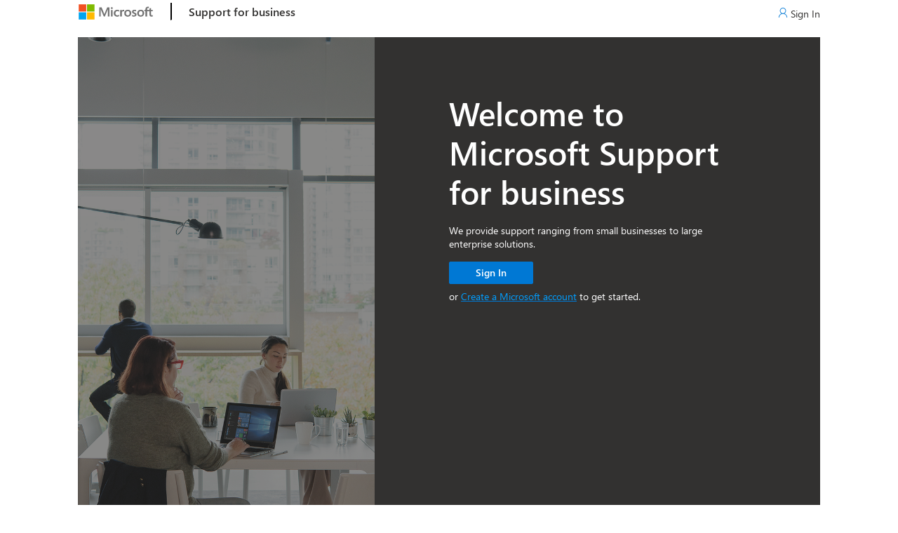

--- FILE ---
content_type: text/html
request_url: https://support.serviceshub.microsoft.com/supportforbusiness
body_size: 196
content:
<!doctype html><html lang="en"><head><meta charset="utf-8"/><link rel="icon" href="/ngx//favicon.ico"/><meta name="viewport" content="width=device-width,initial-scale=1"/><meta name="theme-color" content="#000000"/><meta name="description" content="Microsoft Services Hub"/><meta name="awa-env" content="prod"/><link rel="apple-touch-icon" href="/ngx//logo192.png"/><title>Services Hub</title><base href="/"/><script src="https://wcpstatic.microsoft.com/mscc/lib/v2/wcp-consent.js"></script><script defer="defer" src="/ngx/static/js/runtime.3684b76d.js"></script><script defer="defer" src="/ngx/static/js/vendor-ui-packages.91aa2aa1.js"></script><script defer="defer" src="/ngx/static/js/vendor.4183c4c5.js"></script><script defer="defer" src="/ngx/static/js/main.06f3607c.js"></script></head><body><noscript>You need to enable JavaScript to run this app.</noscript><div id="cookie-banner"></div><div id="root"></div></body></html>

--- FILE ---
content_type: application/x-javascript
request_url: https://support.serviceshub.microsoft.com/ngx/static/js/en-US-strings.65f8dc54.chunk.js
body_size: 162127
content:
"use strict";(self.webpackChunkserviceshub_ui=self.webpackChunkserviceshub_ui||[]).push([[5090],{74250:function(e){e.exports=JSON.parse('{"Main-SaveAndContinue":"Save and Continue","Main-Insights":"Insights","Main-Learning":"Learning","Main-Profile":"Profile","Main-Assessments":"Assessments","Main-Users":"Users","Main-Volta":"Volta","Main-Next":"Next","Main-Other":"Other","Main-Done":"Done","Main-Edit":"Edit","Main-Delete":"Delete","Main-Save":"Save","Main-Home":"Home","Main-Total":"Total","Main-UserNotInOmsMessage":"Services Hub is already linked to \\"{0}\\" Azure Log Analytics workspace, but you do not have access to that Azure Log Analytics workspace. Please contact your Azure Log Analytics administrator for access.","Main-UserNotInOmsMessage2":"Services Hub is already linked to an Azure Log Analytics workspace, but you do not have access to that Azure Log Analytics workspace. Please contact your Azure Log Analytics administrator for access.","Main-Ok":"Ok","Main-Cancel":"Cancel","Main-NoCancel":"No, Cancel","Main-Send":"Send","Main-SupportBot":"Support Bot","Main-Minimize":"Minimize","Main-Close":"Close","Main-Play":"Play","Main-Pause":"Pause","Main-GotoSlide":"Go to Slide","Main-PlannedServicesTitle":"Planned Services","Main-WelcomeModalTitle":"Welcome to the Services Hub","Main-WelcomeModalSubTitle":"A personalized one-stop shop for all your support needs","Main-WelcomeModalSlot1":"A single location to easily access support resources","Main-WelcomeModalSlot2":"Predictive advice to optimize your technology","Main-WelcomeModalSlot3":"Training and hands-on practice to build skills","Main-WelcomeModalSlot4":"Streamlined support to quickly resolve issues","Main-WelcomeModalTakeMeDashboard":"Take me to my dashboard","Main-WelcomeModalWatch":"Watch","Main-Yes":"YES","Main-No":"NO","Main-WelcomeVideoUrlTitle":"Welcome to the Services Hub video","Main-ServicesHubVideo":"Services Hub Video","Main-ServicesHubVideoYoutube":"Services Hub Youtube Video","Main-ShareYourIdea":"Share your idea","Main-SuggestionBody":"Share your ideas.  Others will be able to vote and comment on them.","Main-SuggestionSuccess":"Your idea has been posted to our <a id=\\"uvfeedback-forum-link\\" target=\\"_blank\\" href=\\"https://go.microsoft.com/fwlink/?linkid=838077\\">ideas forum.</a>","Main-SuggestionSuccessWithLink":"Your idea has been posted to our <a id=\\"uvfeedback-forum-link\\" target=\\"_blank\\" href=\\"{0}\\">ideas forum.</a>","Main-HelpDocumentation":"Help documentation","Main-Back":"Back","Main-Skip":"Skip","Main-GetStarted":"Get Started","Main-OptInToUxModalTitle":"Great news, we have created a new website just for you!","Main-OptInToUxModalBody":"We\'ve been hard at work building our new website based on your feedback, and we would love for you to try it out. We have added a lot of new and improved features, and the new site is fully mobile compatible as well. Go ahead, see for yourself!","Main-OptInToUxModalOptInButtonText":"Visit Our New Site Today","Main-OptInToUxModalButtonSubText":"Don\'t worry, you will be able to switch back to the old site whenver you want","Main-ExistingSite":"Existing site","Main-NewSite":"New site","Main-DontWorryReturnToNew":"Don\'t worry. You can return to the new site whenever you want.","Main-DontWorryReturnToOld":"Don\'t worry. You can return to the old site whenever you want.","Main-Second":"second","Main-Seconds":"seconds","Main-Minute":"minute","Main-Minutes":"minutes","Main-Hour":"hour","Main-Hours":"hours","Main-Day":"day","Main-Days":"days","Main-Week":"week","Main-Weeks":"weeks","Main-Month":"month","Main-Months":"months","Main-Year":"year","Main-Years":"years","Main-Loading":"Loading, please wait.","Main-BackToTop":"Back to top","Main-On":"On","Main-Off":"Off","Main-SurveyPrivacyModalDescription":"You are providing information in your capacity as a representative of your organization. In order to protect confidentiality, you agree not to enter any personal details about anyone, including yourself, in any field. Do you agree?","Main-SurveyPrivacyModalTitle":"Before you start","Main-SurveyPrivacyModalCTASecondaryCancelLabel":"No","Main-SurveyPrivacyModalCTAPrimaryAcceptLabel":"Yes","Main-Unknown":"unknown","Main-Dismiss":"Dismiss","Main-VisitWebsite":"Visit website","Main-More":"More","Main-Link":"Link","Main-Reload":"Reload","Main-Switch":"Switch","Main-Version":"Version","Main-ShowMore":"Show more","Main-ShowLess":"Show less","Main-StandardErrorMessage":"Oops. A problem occurred and our engineers have been notified. Please try again later.","Pse-Pse":"Premier Support Engineering","Pse-OpenSupportRequest":"Open a support request","Pse-MicrosoftSupport":"Microsoft support","Pse-OpenAndManage":"Quickly open and manage your Microsoft support requests.","Pse-CreateSupportRequest":"Create a support request","Pse-OpenSupportRequestText":"Open support request","Pse-SupportRequest":"Quickly create a support request when experiencing issues with your Microsoft product","Pse-GetStarted":"GET STARTED","Pse-CreateRequest":"CREATE REQUEST","Pse-ManageSupportRequests":"Manage support requests","Pse-ManageRequestText":"Open and close support requests while notifying your team with status updates","Pse-ViewRequests":"VIEW REQUESTS","Pse-ViewSupportDoc":"View support documentation","Pse-LearnMoreSupport":"Learn more about the support services that Microsoft offers through Services Hub.","Pse-LearnMore":"LEARN MORE","Pse-OpensInNewTab":" (opens in a new tab)","Pse-AssignUserPermissions":"Assign user permissions","Pse-AssignUserPermissionsText":"Review your team\'s roles and adjust who has access to the Services Hub support tools","Pse-ManageUsers":"MANAGE USERS","Pse-FrequentlyAsked":"Frequently asked questions","Pse-GetExpertHelp":"Get expert help for your business","Pse-HelpWithThisWebsite":"Where can I get help with this website?","Pse-HelpWithThisWebsiteAnswer":"For assistance with this website, <a id=\'pse-contact-serviceshubTeam\' aria-label=\'contact Services Hub Team\' href=\'/gethelp\'>contact Services Hub Team.</a>","Pse-HelpWithThisWebsiteAnswerV2":"For assistance with this website, <a id=\'pse-contact-serviceshubTeam\' aria-label=\'contact Services Hub Team\' href=\'/gethelp\'>contact Services Hub Team.</a>","Pse-CannotEnterSupportRequest":"Why can\'t I enter a Support Request on this website?","Pse-CannotEnterSupportRequestAnswer":"If you are designated as a Support Contact on this website, you will see a blue button with the text \\"Open a support request.\\" If this button is not visible, contact your Services Admin to get permission.","Pse-CannotSeeSupportRequest":"I can\'t see the Support Request I\'m looking for on this website.","Pse-CannotSeeSupportRequestAnswer":"Your Support Request may be in another Services Hub workspace, or you may not have permission to view the Support Request. Contact your Services Admin for assistance.","Pse-InformationOnSupportRequest":"I have not received the response I need from Microsoft about my Support Request. Where can I get more information?","Pse-InformationOnSupportRequestAnswer":"Contact your Microsoft representative for assistance. A list of Support Contacts can be found on the Manage Users page.","Pse-NotASupportContact":"I\'m not a support contact on this website, but I need Microsoft support on Azure or Office 365.","Pse-NotASupportContactAnswer":"You can contact <a id=\'pse-faqs-azure-support\' href=\'https://go.microsoft.com/fwlink/?LinkID=800145\' aria-label=\'Azure Support (opens in a new tab)\' target=\'_blank\'>Azure Support</a> or <a id=\'pse-faqs-office-365-support\' href=\'https://admin.microsoft.com\' aria-label=\'Office 365 Support (opens in a new tab)\' target=\'_blank\'>Office 365 Support</a> directly for assistance with these products.","Pse-MoreInformationOnMicrosoftSupportFeatures":"Where can I find more information about Microsoft support features on the Services Hub?","Pse-MoreInformationOnMicrosoftSupportFeaturesAnswer":"You will find more information about Services Hub support on the <a id=\'pse-faqs-services-hub-resource-center\' href=\'{0}\' aria-label=\'Services Hub resource (opens in a new tab)\' target=\'_blank\'>Services Hub Resource Center.</a>","Pse-DoNotHaveSupportContactRole":"You do not have necessary permissions to create support request in this workspace. Please contact your Workspace Administrator or Account Manager for assistance.","Pse-MachineTranslationLabelOn":"Read in original language","Pse-MachineTranslationLabelOff":"Read in original language","Pse-MachineTranslationAriaLabelOn":"Read in original language On","Pse-MachineTranslationAriaLabelOff":"Read in original language Off","Pse-CriticalSituation":"Critical situation","Pse-CurrentRequestStateAriaLabel":"Current state of support request is ","Pse-CurrentCaseNotesAriaLabel":"Case notes of current support request is ","Pse-CurrentCaseHealthStateAriaLabel":"Case health state of current support request is ","Pse-CaseAtRiskAriaLabel":"Current case is at risk","Pse-CaseAtRisk":"At risk","Pse-CaseHealthyAriaLabel":"Current case is healthy","Pse-CaseHealthy":"Healthy","Pse-CaseUnhealthyAriaLabel":"Current case is unhealthy","Pse-CaseUnhealthy":"Unhealthy","Pse-HealthCaseStateToggleLabelText":"Show customer view","Pse-ManageAllRequest":"Manage all support requests","Pse-OpenNewRequest":"Open a new support request","Pse-OpenNewProductRequest":"Open a product support request","Pse-NeedOpenRequest":"Need permission to open support request?","Pse-ContactServiceAdmin":"Contact your Services Admin","Pse-ResourceCenter":"Resource Center","Pse-ResourceCenterDescription":"Find Quick Start Guides, knowledge base article, videos, and other helpful resources in the Services Hub Resource Center.","Pse-ResourceCenterText":"Explore Resource Center","Pse-NeedHelp":"Need help with the Services Hub website?","Pse-NeedHelpDescription":"You can request help with the Services Hub website by contacting the Services Hub Team.","Pse-ContactUs":"Contact us","Pse-RecentlyUpdatedSupport":"Recently updated support requests","Pse-SupportRequestHistoryRetirementNoticeHeader":"Retirement Notice","Pse-SupportRequestHistoryRetirementNoticeMessage":"The Reactive Support Request History experience has been retired. To export your support cases, please visit Manage Case and use the new capability. ","Pse-ViewAllRequest":"View all updated support requests","Pse-SubmitSupportRequestOther":"Other places to submit support request","Pse-SubmitSupportRequestOtherDescription":"You may be able to submit and manage support requests related to this workspace through these product specific help desks:","Pse-AzureHelpSupport":"Azure Help + Support","Pse-D365Support":"Microsoft Dynamics 365 Support","Pse-OfficeHelpTraining":"Office Help & Training","Pse-MicrosoftCoreEngServicePortal":"Microsoft Core Services Engineering Service Portal","Pse-MicrosoftSupportPascalCase":"Microsoft Support","Pse-ActionRequired":"Action required","Pse-ServicesAdmin":"Services Admin","Pse-TAMContact":"Technical Account Manager (TAM)","Pse-CSAMContact":"Customer Success Account Manager (CSAM)","Pse-OpenAndManageWithoutPeriod":"Quickly open and manage your Microsoft support requests","Pse-WeAreSorry":"We\'re sorry!","Pse-ContactUsForHelp":"Contact us for help","Pse-HelpWithThisWebsiteAnswerContactSupport":"For assistance with this website, <a id=\'contactSupport-contact-serviceshubTeam\' aria-label=\'contact Services Hub Team\' href=\'/gethelp\'>contact Services Hub Team.</a>","Pse-NotASupportContactAnswerContactSupport":"You can contact <a id=\'contactSupport-faqs-azure-support\' href=\'https://go.microsoft.com/fwlink/?LinkID=800145\' aria-label=\'Azure Support (opens in a new tab)\' target=\'_blank\'>Azure Support</a> or <a id=\'contactSupport-faqs-office-365-support\' href=\'https://admin.microsoft.com\' aria-label=\'Office 365 Support (opens in a new tab)\' target=\'_blank\'>Office 365 Support</a> directly for assistance with these products.","Pse-HelpWithThisWebsiteAnswerV2ContactSupport":"For assistance with this website, <a id=\'contactSupport-contact-serviceshubTeam\' aria-label=\'contact Services Hub Team\' href=\'/gethelp\'>contact Services Hub Team.</a>","Pse-MoreInformationOnMicrosoftSupportFeaturesAnswerContactSupport":"You will find more information about Services Hub support on the <a id=\'contactSupport-faqs-services-hub-resource-center\' href=\'{0}\' aria-label=\'Services Hub resource (opens in a new tab)\' target=\'_blank\'>Services Hub Resource Center.</a>","Pse-ITAFlyOutTitle":"Incident trend analysis","Pse-ITAFlyOutQuestionHow":"How it works","Pse-ITAFlyOutAnswerHow":"At the time a support request is created and throughout its life cycle, Microsoft will review the request to categorize issues into common Trends (People, Process and Technology). The number of support requests shown in the Reactive support request history dashboard are segmented to show how many requests are categorized under each of the 3 trends.","Pse-ITAFlyOutQuestionWhy":"Why it matters","Pse-ITAFlyOutAnswerWhy":"The purpose of this categorization is to drive relevant recommendations on the Services Hub. This includes services like assessments, workshops and trainings that can impact the efficiency of your organization and reduce the need for reactive support in the future. You can also change the categorization of individual support requests to drive a different set of recommendations.","Pse-HealthCaseNotesLoadingError":"We are unable to load comments","Pse-HealthCaseStatesLoadingError":"We are unable to show health status","Pse-CaseUnavailableAriaLabel":"Current case health status is unavailable","Pse-CaseUnavailable":"Unavailable","Pse-CustomerView":"Customer View","Pse-InternalView":"Internal View","Pse-RequestPermissionServiceAdmin":"Request permission from Services Admin","Pse-ContactServiceAdminViaEmailSubject":"Requesting for Support contact permission: {0}, {1}","Pse-ContactServiceAdminViaEmailBody":"{0} is requesting Support contact permission in the \\"{1}\\" workspace: \\n\\n  Support Enable package: \\n If you know it, please provide the name of the support enabled package you are requesting contact permission for. \\n\\n Reason for request: \\n Please enter the reason you need support contact permission.\\n\\n--------------------------------------------------------------------------------------------------------\\n\\n ","Pse-ContactServiceAdminViaEmailBodyCSMHelp":"For CSM Purposes: \\n\\n How to grant a request for Support contact permission: {0}  \\n\\n To grant Support contact permission a Service admin must complete the following steps \\n\\n 1.Navigate to {1}.\\n 2.Once you have landed on the Manage users page ,\\n find and select the name of the workspace member you want to grant permissions to.\\n 3.Then, click the button labeled Edit users in the command bar of the Workspace users table \\n to reveal the Roles and Permissions settings. \\n 4.Find and Select the Support enable package that you want to grant Contact permission for. \\n 5.Click the button labeled Save at the bottom of the Edit modal to apply the changes.","Pse-ValueShouldNotContainAngleBrackets":"The value should not contain <>","Insights-Dismiss":"Dismiss","Insights-NoRecommendationsText":"There is nothing to share right now. You will be notified when something requires your attention.","Insights-Affected":"Affected","Insights-NotAffected":"Not Affected","Insights-Timeline":"Timeline","Insights-ViewDetails":"View Details","Insights-PieChart":"Pie Chart","Insights-LineChart":"Line Chart","Insights-SwitchViewToGraph":"View in graph format","Insights-SwitchViewToTable":"View in tabular format","Insights-PreventInsight":"Prevent this insight from showing","Insights-For":"for","Profile-About":"About","Profile-AccessID":"Access-ID: ","Profile-AccessIDs":"Access-IDs: ","Profile-AddAreasOfExpertise":"Add areas of expertise","Profile-AddContributor":"Invite a contributor","Profile-AddDetails":"Add details","Profile-AddTechnology":"Add technology","Profile-ApplicationDevelopment":"Application Development","Profile-AreYouSure":" Are you sure you want to delete this group?","Profile-AssignedTo":"Assigned to:","Profile-Availability":"Availability","Profile-BannerSaveFail":"Your changes were not saved to your profile.","Profile-BannerSaveSuccess":"Success - Changes to your profile have been saved.","Profile-Basics":"Basics","Profile-BasicsText":"Provide basic contact and location information for your Services Hub profile","Profile-Both":"Both","Profile-BusinessIntelligenceAndAnalytics":"Business Intelligence & Analytics","Profile-By":"by","Profile-Cancel":"Cancel","Profile-CancelConfirm":"Navigate away and lose changes","Profile-CancelDismiss":"Stay on page and complete changes","Profile-CancelProfile":"Cancel profile edit","Profile-Colon":": ","Profile-ColumnHeaderDescription":"Description","Profile-ColumnHeaderFrequency":"Frequency","Profile-ColumnHeaderLocation":"Location","Profile-ColumnHeaderName":"Name","Profile-ColumnHeaderSubscribed":"Subscribed","Profile-ColumnHeaderTopic":"Topic","Profile-Communications":"Communications","Profile-CommunicationsCaption":"Set your preferences for Services Hub email updates and newsletters","Profile-CommunicationsPreferences":"Communications Preferences","Profile-ConfirmRemoveGroup":"Delete Group","Profile-ConfirmSave":"Save changes to your profile?","Profile-Contributors":"Contributors","Profile-CountryAndRegion":"Country/Region","Profile-CountryAndRegionDetails":"Country/region: ","Profile-CreatedBy":"Created by","Profile-CurrentRole":"Current role: ","Profile-Customer":"Customer","Profile-CustomerRelationshipManagement":"Customer Relationship Management","Profile-Dash":" - ","Profile-DefaultGroupLoadFailed":"Sorry, there was an error loading your groups. Please refresh the page to try again. If the issue persists please contact serviceshubteam@ppas.uservoice.com.","Profile-DefaultGroupLoadFailedV2":"Sorry, there was an error loading your groups. Please refresh the page to try again. If the issue persists please <a id=\'profile-contactSH\' aria-label=\'contact Services Hub Team\' href =\'/gethelp\'>contact Services Hub Team</a>.","Profile-Description":"Description","Profile-DigitizationDigitalMarketing":"Digitization/Digital Marketing","Profile-DisableCommunications":"Changes are disabled until email has been verified.","Profile-DisplayName":"Display name","Profile-Edit":"Edit","Profile-EditGroups":"Edit Groups","Profile-Email":"Email","Profile-EmailAddress":"Email address: ","Profile-EmailAddressPendingVerification":"(Pending verification)","Profile-EmailOptInRadio":"Allow non-essential Services Hub email","Profile-EmailOptInRadioSpecialMessage":"Allow non-essential Services Hub email","Profile-EmailOptOutRadio":"Block all non-essential Services Hub email","Profile-EmailOptInStatus":"You are currently receiving Services Hub email updates and newsletters.","Profile-EmailOptOutStatus":"You are not currently receiving Services Hub email updates and newsletters.","Profile-EmailPlaceholder":"alias@domain.com","Profile-EnterpriseResourcePlanning":"Enterprise Resource Planning","Profile-EnterTechnology":"Enter Technology","Profile-Expertise":"Expertise","Profile-ExpertiseCaption":"Areas of expertise you are currently tracking.","Profile-ExpertiseEnter":"Enter expertise","Profile-ExpertiseInvitation":"Add or remove your areas of Expertise","Profile-ExpertiseNone":"No expertise selected","Profile-FiltersAll":"All","Profile-FiltersClear":"Clear Filters","Profile-FiltersShow":"Show Filters","Profile-FiltersHide":"Hide Filters","Profile-Frequency":"Frequency","Profile-FrequencyAdhoc":"Ad hoc","Profile-FrequencyBiWeekly":"Bi-Weekly","Profile-FrequencyBiMonthly":"Bi-Monthly","Profile-FrequencyMonthly":"Monthly","Profile-FrequencyQuarterly":"Quarterly","Profile-FrequencyWeekly":"Weekly","Profile-Groups":"Groups","Profile-GroupsNone":"There are no groups for this workspace","Profile-GroupSharing":"Group Sharing","Profile-GroupSharingText":"Group sharing automatically shares all support requests created under the selected workspace below with the selected group for that workspace. Support requests can only be shared with one workspace, and only one group from that workspace at a time.","Profile-GroupsTitleGroupsAndSharing":"Groups and Sharing","Profile-GroupsTitleMyGroups":"My Groups","Profile-GroupsToolTip":"If you\'d like to be added to a group, please contact your workspace admin","Profile-Hide":"Hide","Profile-IndicateAll":"(indicate all)","Profile-InfrastructureAndStorageOptimization":"Infrastructure & Storage Optimization","Profile-InitialEmailAddress":"Login Account: ","Profile-Interests":"Interests","Profile-InterestsCaption":"Add or remove the product updates you would like to track and receive notifications when they are updated.","Profile-Invite":"Invite","Profile-ITDM":"IT Decision Maker","Profile-ITI":"IT Implementer (ITI)","Profile-Language":"Language","Profile-LanguageArabic":"Arabic","Profile-LanguageBulgarian":"Bulgarian","Profile-LanguageChinese":"Chinese","Profile-LanguageChineseSimplified":"Chinese (Simplified)","Profile-LanguageChineseTraditional":"Chinese (Traditional)","Profile-LanguageEnglish":"English","Profile-LanguageFinnish":"Finnish","Profile-LanguageFrench":"French","Profile-LanguageFrenchBilingual":"French Bilingual","Profile-LanguageGerman":"German","Profile-LanguageHungarian":"Hungarian","Profile-LanguageItalian":"Italian","Profile-LanguageJapanese":"Japanese","Profile-LanguageKorean":"Korean","Profile-LanguagePolish":"Polish","Profile-LanguagePortuguese":"Portuguese","Profile-LanguageRussian":"Russian","Profile-LanguageSpanish":"Spanish","Profile-LanguageTurkish":"Turkish","Profile-LanguageUkrainian":"Ukrainian","Profile-LastName":"Last Name","Profile-Location":"Location","Profile-MailSent":"Verification email sent","Profile-Me":"Me","Profile-MigrationToCloud":"Migration to Cloud","Profile-Mobile":"Mobile","Profile-MobileGroupSharingTooltip":"Click to view group sharing\'s description ","Profile-MobileProfile":"Profile","Profile-More":"More","Profile-MyGroup":"My Group","Profile-MyProfile":"My Profile","Profile-Name":"Name","Profile-Neither":"Neither","Profile-NetworkVoiceDataCommunications":"Network/Voice/Data Communications","Profile-Newsletters":"Newsletters","Profile-NewslettersCount":"Newsletters Count ({0})","Profile-NewslettersCaption":"Select the toggle for newsletters you want to receive and save your choices.","Profile-NewslettersNone":"No newsletters selected.","Profile-NewslettersSubTitle":"Email updates and newsletters you are currently subscribed to.","Profile-None":"None","Profile-NoPreferredEmail":"Currently, no preferred email address is associated with this account.","Profile-NotValidEmail":"Not a valid email address","Profile-Ok":"OK","Profile-OpensInNewTab":", opens in a new tab.","Profile-Owner":"Owner:","Profile-PersonalWorkspace":"Personal Workspace","Profile-Phone":"Phone","Profile-PhoneNumber":"Phone number","Profile-PreferredEmailAddress":"Preferred email address","Profile-PreferredEmailTooltip":"Please enter the email address where you prefer to receive communications.","Profile-PreferredMethodOfContact":"Preferred method of contact","Profile-PreferredPhone":"Preferred phone number","Profile-PrivacyStatementText":"Privacy Statement","Profile-ProfilePage":"Profile page","Profile-Remove":"Remove","Profile-RemovedGroup":" (Removed)","Profile-Required":"(Required)","Profile-RequiredWithoutBrackets":" Required","Profile-ResendVerification":"Resend verification","Profile-ResearchOptInStatus":"You are currently participating in Microsoft Service Hub research.","Profile-ResearchOptOutStatus":"You are not currently participating in Microsoft Service Hub research.","Profile-Role":"Role","Profile-Save":"Save","Profile-SaveProfile":"Save profile","Profile-SecurityAndCompliance":"Security & Compliance","Profile-SelectFromList":"Select from list","Profile-SelectGroup":"Select a group","Profile-SelectWorkspace":"Select a workspace","Profile-SendEmail":"Send email","Profile-SendVerification":"Send verification","Profile-ServicesHubProfile":"Services Hub Profile","Profile-ServicesHubProductUpdates":"Services Hub Product Updates","Profile-ServicesHubRole":"Services Hub Role","Profile-ServicesHubWorkspace":"Services Hub workspace","Profile-ShowingXofYNewsletters":"Showing {0} - {1} of {2} Newsletters","Profile-Subscribed":"Subscribed","Profile-SubscriptionChanges":"Subscription changes will be applied to: {0}","Profile-SummaryEmailOptOut":"You are currently opted out of all non-essential Services Hub email.","Profile-TagDescription_SC_ADHOCWK_JTE_FR":"This ad Hoc workshop gives the training schedule organized by Microsoft Premier. In our workshops you can get to know and learn Microsoft technologies live and practice hands-on with the guidance of our experienced experts. This newsletter contains information of workshops offered in France and content will be in French.","Profile-TagDescription_SC_AMS_SECURITYCALL_EN":"The event is designed to give our customers the latest, pertinent information surrounding the Security updates allowing customers to make informed decisions regarding patch management and managing risk. This call invite is targeted for Americas time zone customers.","Profile-TagDescription_SC_AMS_SECURITYCALL_ES":"The event is designed to give our customers the latest, pertinent information surrounding the Security updates allowing customers to make informed decisions regarding patch management and managing risk. This call invite is targeted for Americas time zone customers.","Profile-TagDescription_SC_AMS_SECURITYCALL_PT":"The event is designed to give our customers the latest, pertinent information surrounding the Security updates allowing customers to make informed decisions regarding patch management and managing risk. This call invite is targeted for Americas time zone customers.","Profile-TagDescription_SC_APAC_SECURITYCALL_CN":"The event is designed to give our customers the latest, pertinent information surrounding the Security updates allowing customers to make informed decisions regarding patch management and managing risk. This call invite is targeted for Asia Pacific time zone customers.","Profile-TagDescription_SC_APAC_SECURITYCALL_EN":"The event is designed to give our customers the latest, pertinent information surrounding the Security updates allowing customers to make informed decisions regarding patch management and managing risk. This English call invite is targeted for customers from Asia Pacific time zone.","Profile-TagDescription_SC_APAC_SECURITYCALL_JP":"The event is designed to give our customers the latest, pertinent information surrounding the Security updates allowing customers to make informed decisions regarding patch management and managing risk. This call invite is targeted for customers from Asia Pacific time zone.","Profile-TagDescription_SC_APAC_SECURITYCALL_KO":"The event is designed to give our customers the latest, pertinent information surrounding the Security updates allowing customers to make informed decisions regarding patch management and managing risk. This call invite is targeted for Asia Pacific time zone customers.","Profile-TagDescription_SC_APAC_SECURITYCALL_TW":"The event is designed to give our customers the latest, pertinent information surrounding the Security updates allowing customers to make informed decisions regarding patch management and managing risk. This call invite is targeted for customers from Asia Pacific time zone.","Profile-TagDescription_SC_AR_WORKSHOPS_ES":"This newsletter includes numerous workshops offered for the next few months. In our workshops you can get to know and learn Microsoft technologies live and practice hands-on with the guidance of our experienced experts. This newsletter contains information of workshops offered in Argentina and contents will be in Spanish.","Profile-TagDescription_SC_AT_WORKSHOPS_DE":"This newsletter includes numerous workshops offered for the next few months. In our workshops you can get to know and learn Microsoft technologies live and practice hands-on with the guidance of our experienced experts. This newsletter contains information of workshops offered in Austria and content will be in German.","Profile-TagDescription_SC_AUS_INFONEWS_EN":"This information newsletter provided under the Premier-Unified Support agreement, has been constructed to provide a single consolidated email with the proactive Microsoft information from this week. ","Profile-TagDescription_SC_AUS_WORKSHOPS_EN":"This newsletter includes numerous workshops offered for the next few months. In our workshops you can get to know and learn Microsoft technologies live and practice hands-on with the guidance of our experienced experts. This newsletter contains information of workshops offered in Australia and content will be in English.","Profile-TagDescription_SC_AZUREHOT_JP":"Microsoft Azure New Topics Announcement – Japanese: This article summarizes the latest information about Microsoft Azure. Find out about new features, changes, announcements and failures in Microsoft Azure (for Japanese customers).","Profile-TagDescription_SC_AZURESUM_BGR":"The monthly Azure Service Update newsletter provides awareness of service changes and helps IT professionals be fully prepared for scheduled updates. The content of this newsletter is in English with a Bulgarian preamble & signature English.","Profile-TagDescription_SC_AZURESUM_DE":"The monthly Azure Service Update newsletter provides awareness of service changes and helps IT professionals be fully prepared for scheduled updates. The content of this newsletter is in English with a German preamble.","Profile-TagDescription_SC_AZURESUM_EN":"The monthly Azure Service Update newsletter provides awareness of service changes and helps IT professionals be fully prepared for scheduled updates. The content of this newsletter is in English & signature will be in English.","Profile-TagDescription_SC_AZURESUM_ENFR":"The monthly Azure Service Update newsletter provides awareness of service changes and helps IT professionals be fully prepared for scheduled updates. The content of this newsletter is in English with a French preamble. Signature will be in French and English.","Profile-TagDescription_SC_AZURESUM_ES":"The monthly Azure Service Update newsletter provides awareness of service changes and helps IT professionals be fully prepared for scheduled updates. The content of this newsletter is in English with preamble & signature in Spanish & English.","Profile-TagDescription_SC_AZURESUM_FR":"The monthly Azure Service Update newsletter provides awareness of service changes and helps IT professionals be fully prepared for scheduled updates. The content of this newsletter is in English with preamble & signature in French & English.","Profile-TagDescription_SC_AZURESUM_HUN":"The monthly Azure Service Update newsletter provides awareness of service changes and helps IT professionals be fully prepared for scheduled updates. The content of this newsletter is in English with preamble & signature in Hungarian & English.","Profile-TagDescription_SC_AZURESUM_JP":"This article summarizes service update information about Microsoft Azure.","Profile-TagDescription_SC_AZURESUM_KO":"The monthly Azure Service Update newsletter provides awareness of service changes and helps IT professionals be fully prepared for scheduled updates. The content of this newsletter is in English with preamble & signature in Korean & English.","Profile-TagDescription_SC_AZURESUM_PL":"The monthly Azure Service Update newsletter provides awareness of service changes and helps IT professionals be fully prepared for scheduled updates. The content of this newsletter is in English with preamble & signature in Polish & English.","Profile-TagDescription_SC_AZURESUM_PT":"The monthly Azure Service Update newsletter provides awareness of service changes and helps IT professionals be fully prepared for scheduled updates. The content of this newsletter is in English with preamble & signature in Portuguese & English.","Profile-TagDescription_SC_AZURESUM_TRK":"The monthly Azure Service Update newsletter provides awareness of service changes and helps IT professionals be fully prepared for scheduled updates. The content of this newsletter is in English with preamble & signature in Turkish & English.","Profile-TagDescription_SC_AZURESUM_TW":"The monthly Azure Service Update newsletter provides awareness of service changes and helps IT professionals be fully prepared for scheduled updates. The content of this newsletter is in English with preamble & signature in Traditional Chinese & English.","Profile-TagDescription_SC_BE_OPENWORKSHOP_EN":"This newsletter includes numerous workshops offered for the next few months. In our workshops you can get to know and learn Microsoft technologies live and practice hands-on with the guidance of our experienced experts. This newsletter contains information of workshops offered in Belgium and content will be in English.","Profile-TagDescription_SC_BLOGMS_EN":"This weekly newsletter contains articles related to dynamics, windows, product support, unified communications etc.","Profile-TagDescription_SC_BO_WORKSHOPS_ES":"This newsletter includes numerous workshops offered for the next few months. In our workshops you can get to know and learn Microsoft technologies live and practice hands-on with the guidance of our experienced experts. This newsletter contains information of workshops offered in Bolivia and content will be in Spanish.","Profile-TagDescription_SC_BR_WORKSHOPS_PT":"This newsletter includes numerous workshops offered for the next few months. In our workshops you can get to know and learn Microsoft technologies live and practice hands-on with the guidance of our experienced experts. This newsletter contains information of workshops offered in Brazil and content will be in Portuguese.","Profile-TagDescription_SC_CAIH_TRM_FR":"This newsletter includes the summary of Microsoft technical information for every month. In addition to technical information, it contains the latest advisories and security bulletins, support policy, details, and planning of workshops / workshops plus. This newsletter will be delivered in French.","Profile-TagDescription_SC_CDN_WORKSHOPS_EN":"This newsletter includes numerous workshops offered for the next few months. In our workshops you can get to know and learn Microsoft technologies live and practice hands-on with the guidance of our experienced experts. This newsletter contains information of workshops offered in Canada and content will be in English.","Profile-TagDescription_SC_CDN_WORKSHOPS_ENFR":"This newsletter includes numerous workshop offer for the next few months. In our Microsoft Services Premier Workshops you can get to know Microsoft technologies live and hands-on in multi-day, practice-oriented events and under the guidance of our experienced experts. Email content will be in French and English.","Profile-TagDescription_SC_CH_WORKSHOPS_DE":"This newsletter includes numerous workshops offered for the next few months. In our workshops you can get to know and learn Microsoft technologies live and practice hands-on with the guidance of our experienced experts. This newsletter contains information of workshops offered in Switzerland and content will be in German.","Profile-TagDescription_SC_CH_WORKSHOPS_EN":"This newsletter includes numerous workshops offered for the next few months. In our workshops you can get to know and learn Microsoft technologies live and practice hands-on with the guidance of our experienced experts. This newsletter contains information of workshops offered in Switzerland and content will be in English.","Profile-TagDescription_SC_CH_WORKSHOPSSINGLEINVITE_DE":"This newsletter includes numerous workshop offer for the next few months. In our Microsoft Services Premier Workshops you can get to know Microsoft technologies live and hands-on in multi-day, practice-oriented events and under the guidance of our experienced experts. Email content will be in German.","Profile-TagDescription_SC_CH_WORKSHOPSSINGLEINVITE_EN":"This newsletter includes numerous workshop offer for the next few months. In our Microsoft Services Premier Workshops you can get to know Microsoft technologies live and hands-on in multi-day, practice-oriented events and under the guidance of our experienced experts. Email content  will be in English.","Profile-TagDescription_SC_CL_WORKSHOPS_ES":"This newsletter includes numerous workshops offered for the next few months. In our workshops you can get to know and learn Microsoft technologies live and practice hands-on with the guidance of our experienced experts. This newsletter contains information of workshops offered in Chile and content will be in Spanish.","Profile-TagDescription_SC_CO_WORKSHOPS_ES":"This newsletter includes numerous workshops offered for the next few months. In our workshops you can get to know and learn Microsoft technologies live and practice hands-on with the guidance of our experienced experts. This newsletter contains information of workshops offered in Colombia and content will be in Spanish.","Profile-TagDescription_SC_CR_WORKSHOPS_ES":"This newsletter includes numerous workshops offered for the next few months. In our workshops you can get to know and learn Microsoft technologies live and practice hands-on with the guidance of our experienced experts. This newsletter contains information of workshops offered in Costa Rica and content will be in Spanish.","Profile-TagDescription_SC_DATASTREAM_EN":"This newsletter includes articles from various public e-newsletters that Microsoft publishes. The articles include latest events, news of interest, articles on security, windows/AD/Cloud, enterprise servers, developer, support lifecycle Etc.","Profile-TagDescription_SC_DEVELOPER_BGR":"This newsletter contains articles that share stories about what we do, spotlight high-impact services, and showcase some of our distinguished consultants who guide customers through an ever-changing development landscape. Email content will be in English with Bulgarian preamble & signature in English.","Profile-TagDescription_SC_DEVELOPER_DE":"This newsletter contains articles that share stories about what we do, spotlight high-impact services, and showcase some of our distinguished consultants who guide customers through an ever changing development landscape. Email content will be in English with German preamble.","Profile-TagDescription_SC_DEVELOPER_EN":"This newsletter contains articles that share stories about what we do, spotlight high-impact services, and showcase some of our distinguished consultants who guide customers through an ever changing development landscape.","Profile-TagDescription_SC_DEVELOPER_ENFR":"This newsletter contains articles that share stories about what we do, spotlight high-impact services, and showcase some of our distinguished consultants who guide customers through an ever-changing development landscape. The content of this newsletter is in English with preamble & signature in French & English.","Profile-TagDescription_SC_DEVELOPER_ES":"This newsletter contains articles that share stories about what we do, spotlight high-impact services, and showcase some of our distinguished consultants who guide customers through an ever changing development landscape. Email content will be in English with Spanish preamble.","Profile-TagDescription_SC_DEVELOPER_FR":"This newsletter contains articles that share stories about what we do, spotlight high-impact services, and showcase some of our distinguished consultants who guide customers through an ever changing development landscape. Email content will be in English with French preamble.","Profile-TagDescription_SC_DEVELOPER_HUN":"This newsletter contains articles that share stories about what we do, spotlight high-impact services, and showcase some of our distinguished consultants who guide customers through an ever-changing development landscape. The content of this newsletter is in English with preamble & signature in Hungarian & English.","Profile-TagDescription_SC_DEVELOPER_KO":"This newsletter contains articles that share stories about what we do, spotlight high-impact services, and showcase some of our distinguished consultants who guide customers through an ever changing development landscape. Email content will in English with Korean preamble.","Profile-TagDescription_SC_DEVELOPER_PL":"This newsletter contains articles that share stories about what we do, spotlight high-impact services, and showcase some of our distinguished consultants who guide customers through an ever changing development landscape. Email content will in English with Polish preamble. ","Profile-TagDescription_SC_DEVELOPER_PT":"This newsletter contains articles that share stories about what we do, spotlight high-impact services, and showcase some of our distinguished consultants who guide customers through an ever changing development landscape. Email content will in English with Portuguese preamble.","Profile-TagDescription_SC_DEVELOPER_TRK":"This newsletter contains articles that share stories about what we do, spotlight high-impact services, and showcase some of our distinguished consultants who guide customers through an ever changing development landscape.  Email content will in English with Turkish preamble.","Profile-TagDescription_SC_DEVELOPER_TW":"This newsletter contains articles that share stories about what we do, spotlight high-impact services, and showcase some of our distinguished consultants who guide customers through an ever changing development landscape. Email content will in English with  preamble in Traditional Chinese.","Profile-TagDescription_SC_DK_WORKSHOPS_EN":"This newsletter includes numerous workshops offered for the next few months. In our workshops you can get to know and learn Microsoft technologies live and practice hands-on with the guidance of our experienced experts. This newsletter contains information of workshops offered in Denmark and content will be in English.","Profile-TagDescription_SC_DO_WORKSHOPS_ES":"This newsletter includes numerous workshops offered for the next few months. In our workshops you can get to know and learn Microsoft technologies live and practice hands-on with the guidance of our experienced experts. This newsletter contains information of workshops offered in Dominican Republic and content will be in Spanish.","Profile-TagDescription_SC_DRIVERREPORT_DE":"This newsletter provides latest updated on driver report for current month, and it covers all Microsoft lifecycle-supported operating systems and is based on a subset of windows server drivers. This newsletter is delivered in English language with preamble & signature in German & English. ","Profile-TagDescription_SC_DRIVERREPORT_EN":"This newsletter provides latest updated driver report for current month, and it covers all Microsoft lifecycle-supported operating systems and is based on a subset of windows server drivers. This newsletter is delivered in English language with signature in English.","Profile-TagDescription_SC_DRIVERREPORT_ES":"This newsletter provides latest updated driver report for current month, and it covers all Microsoft lifecycle-supported operating systems and is based on a subset of windows server drivers. This newsletter is delivered in English language with preamble & signature in Spanish & English.","Profile-TagDescription_SC_DRIVERREPORT_FR":"This newsletter provides latest updated driver report for current month, and it covers all Microsoft lifecycle-supported operating systems and is based on a subset of windows server drivers. This newsletter is delivered in English language with preamble & signature in French & English.","Profile-TagDescription_SC_DRIVERREPORT_KO":"This newsletter provides latest updated driver report for current month, and it covers all Microsoft lifecycle-supported operating systems and is based on a subset of windows server drivers. This newsletter is delivered in English language with preamble & signature in Korean & English.","Profile-TagDescription_SC_DRIVERREPORT_PL":"This newsletter provides latest updated driver report for current month, and it covers all Microsoft lifecycle-supported operating systems and is based on a subset of windows server drivers. This newsletter is delivered in English language with preamble & signature in Polish & English.","Profile-TagDescription_SC_DRIVERREPORT_PT":"This newsletter provides latest updated driver report for current month, and it covers all Microsoft lifecycle-supported operating systems and is based on a subset of windows server drivers. This newsletter is delivered in English language with preamble & signature in Portuguese & English.","Profile-TagDescription_SC_DRIVERREPORT_TRK":"This newsletter provides latest updated driver report for current month, and it covers all Microsoft lifecycle-supported operating systems and is based on a subset of windows server drivers. This newsletter is delivered in English language with preamble & signature in Turkish & English.","Profile-TagDescription_SC_EC_WORKSHOPS_ES":"This newsletter includes numerous workshops offered for the next few months. In our workshops you can get to know and learn Microsoft technologies live and practice hands-on with the guidance of our experienced experts. This newsletter contains information of workshops offered in Ecuador and content will be in Spanish.","Profile-TagDescription_SC_EDUCEN_RUS":"This newsletter includes numerous workshop offer for the next few months. In our Microsoft Services Premier Workshops you can get to know Microsoft technologies live and hands-on in multi-day, practice-oriented events and under the guidance of our experienced experts. Email content will be in Russian.","Profile-TagDescription_SC_EMEA_SECURITYCALL_EN":"The event is designed to give our customers the latest, pertinent information surrounding the Security updates allowing you to make informed decisions regarding patch management and managing risk. This call invite is targeted for EMEA time zone customers and will be delivered in English.","Profile-TagDescription_SC_EMEA_SECURITYCALL_ENFR":"This is a call invite for the event which is designed to give you and your colleagues the latest, pertinent information surrounding the Security updates allowing you to make informed decisions regarding patch management and managing risk. This call invite is targeted for EMEA time zone customers who prefer to receive French language invite, however call will hosted in English.","Profile-TagDescription_SC_EMEA_SECURITYCALL_RUS":"The event is designed to give our customers the latest, pertinent information surrounding the Security updates allowing you to make informed decisions regarding patch management and managing risk. This call invite is targeted for EMEA time zone customers and will be delivered in Russian.","Profile-TagDescription_SC_EMEA_SECURITYDECK_EN":"This newsletter provides the latest deck which will be used in the Security briefing call where the host provides the latest information related to latest Security updates, patch management and risk. This allows customers who have connectivity issues during the call to review the deck contents.","Profile-TagDescription_SC_GER_DEVWORKSHOPS_DE":"This newsletter includes numerous workshop offer for the next few months. In our Microsoft Services Premier Workshops you can get to know Microsoft technologies live and hands-on in multi-day, practice-oriented events and under the guidance of our experienced experts. Email content will be in German.","Profile-TagDescription_SC_GER_MEETUPS_DE":"This newsletter delivers insights about the Microsoft community hosting numerous technical events and lectures. Gives opportunity to learn about the various technologies of the Microsoft platform, meet like-minded people, or share your own experiences. This newsletter will be delivered in German language.","Profile-TagDescription_SC_GER_WORKSHOPS_DE":"This newsletter includes numerous workshops offered for the next few months. In our workshops you can get to know and learn Microsoft technologies live and practice hands-on with the guidance of our experienced experts. This newsletter contains information of workshops offered in Germany and content will be in German.","Profile-TagDescription_SC_GT_WORKSHOPS_ES":"This newsletter includes numerous workshops offered for the next few months. In our workshops you can get to know and learn Microsoft technologies live and practice hands-on with the guidance of our experienced experts. This newsletter contains information of workshops offered in Guatemala and content will be in Spanish.","Profile-TagDescription_SC_GULF_WORKSHOPS_ARA":"This newsletter includes numerous workshops offered for the next few months. In our workshops you can get to know and learn Microsoft technologies live and practice hands-on with the guidance of our experienced experts. This newsletter contains information of workshops offered in UAE and content will be in Arabic.","Profile-TagDescription_SC_GULF_WORKSHOPS_EN":"This newsletter includes numerous workshops offered for the next few months. In our workshops you can get to know and learn Microsoft technologies live and practice hands-on with the guidance of our experienced experts. This newsletter contains information of workshops offered in UAE and content will be in English.","Profile-TagDescription_SC_HK_WORKSHOPS_EN":"This newsletter includes numerous workshops offered for the next few months. In our workshops you can get to know and learn Microsoft technologies live and practice hands-on with the guidance of our experienced experts. This newsletter contains information of workshops offered Hong Kong and content will be in English.","Profile-TagDescription_SC_HU_WORKSHOPS_HUN":"This newsletter includes numerous workshops offered for the next few months. In our workshops you can get to know and learn Microsoft technologies live and practice hands-on with the guidance of our experienced experts. This newsletter contains information of workshops Hungary and content will be in Hungarian.","Profile-TagDescription_SC_ID_WORKSHOPS_EN":"This newsletter includes numerous workshops offered for the next few months. In our workshops you can get to know and learn Microsoft technologies live and practice hands-on with the guidance of our experienced experts. This newsletter contains information of workshops Indonesia and content will be in English.","Profile-TagDescription_SC_IL_WORKSHOPS_EN":"This newsletter includes numerous workshops offered for the next few months. In our workshops you can get to know and learn Microsoft technologies live and practice hands-on with the guidance of our experienced experts. This newsletter contains information of workshops Israel and content will be in English.","Profile-TagDescription_SC_IR_WORKSHOPS_EN":"This newsletter includes numerous workshops offered for the next few months. In our workshops you can get to know and learn Microsoft technologies live and practice hands-on with the guidance of our experienced experts. This newsletter contains information of workshops Ireland and content will be in English.","Profile-TagDescription_SC_IT_WORKSHOPS_EN":"This newsletter includes numerous workshops offered for the next few months. In our workshops you can get to know and learn Microsoft technologies live and practice hands-on with the guidance of our experienced experts. This Newsletter contains information of workshops offered in Italy and content will be in English.","Profile-TagDescription_SC_KR_WORKSHOPS_KO":"This newsletter includes numerous workshops offered for the next few months. In our workshops you can get to know and learn Microsoft technologies live and practice hands-on with the guidance of our experienced experts. This Newsletter contains information of workshops offered in Korea and content will be in Korean.","Profile-TagDescription_SC_LATAM_WORKSHOPS_ES":"This newsletter includes numerous workshops offered for the next few months. In our workshops you can get to know and learn Microsoft technologies live and practice hands-on with the guidance of our experienced experts. This Newsletter contains information of workshops offered in LATAM and content will be in Spanish.","Profile-TagDescription_SC_LUX_WORKSHOPINFO_EN":"This newsletter includes numerous workshops offered for the next few months. In our workshops you can get to know and learn Microsoft technologies live and practice hands-on with the guidance of our experienced experts. This Newsletter contains information of workshops offered in Luxembourg and content will be in English.","Profile-TagDescription_SC_MAGAZINE_EN":"This newsletter contains articles that will be useful and offer events and news that will help to understand our technologies and methodologies. Email content and signature will be in English.","Profile-TagDescription_SC_MAGAZINE_ES":"This newsletter contains articles that will be useful and offer events and news that will help you understand our technologies and methodologies. Email content will be in Spanish. Signature will be in Spanish and English.","Profile-TagDescription_SC_MBLOGMS_EN":"This newsletter contains articles related to Dynamics, Windows, Product Support, Unified communications etc. Email content will be in English. Signature will be in  English.","Profile-TagDescription_SC_MBLOGMS_ES":"This newsletter contains articles related to Dynamics, Windows, Product Support, Unified communications etc. This newsletter will be delivered in English language. Preamble and Signature will be in Spanish and English language.","Profile-TagDescription_SC_MBLOGMS_PL":"This newsletter contains articles related to Dynamics, Windows, Product Support, Unified communications etc. This newsletter will be delivered in English language Preamble  and Signature will be in Polish and English language.","Profile-TagDescription_SC_MONTHLY_EN":"This Newsletter is a collection of links to recently published content on Microsoft.com and product team blogs. Email content and signature will be in English.","Profile-TagDescription_SC_MSL_BGR":"This newsletter provides an overview of Microsoft Lifecycle policies, recent announcements and changes, as well as highlight the upcoming support deadlines (products reaching end of life or transitioning to the Extended Support phase) for Business, Developer, and Desktop Operating System products. This Newsletter is delivered in English language with Signature in English & Preamble in Bulgarian.","Profile-TagDescription_SC_MSL_CN":"This newsletter provides an overview of Microsoft Lifecycle policies, recent announcements and changes, as well as highlight the upcoming support deadlines (products reaching end of life or transitioning to the Extended Support phase) for Business, Developer, and Desktop Operating System products. This Newsletter is delivered in English language with Preamble & Signature in Simplified Chinese & English.","Profile-TagDescription_SC_MSL_DE":"This newsletter provides an overview of Microsoft Lifecycle policies, recent announcements and changes, as well as highlight the upcoming support deadlines (products reaching end of life or transitioning to the Extended Support phase) for Business, Developer, and Desktop Operating System products. This Newsletter is delivered in English language with Preamble & Signature in German & English.","Profile-TagDescription_SC_MSL_EN":"This mailer is sent once a quarter stating the coming deadlines of support and product retirement dates for major products and service pack.","Profile-TagDescription_SC_MSL_ENFR":"This newsletter provides an overview of Microsoft Lifecycle policies, recent announcements, and changes, as well as highlight the upcoming support deadlines (products reaching end of life or transitioning to the extended support phase) for business, developer, and desktop operating system products. This newsletter is delivered in English & French language with preamble & signature in French & English.","Profile-TagDescription_SC_MSL_ES":"This newsletter provides an overview of Microsoft Lifecycle policies, recent announcements and changes, as well as highlight the upcoming support deadlines (products reaching end of life or transitioning to the Extended Support phase) for Business, Developer, and Desktop Operating System products. This Newsletter is delivered in English language with Preamble & Signature in Spanish & English.","Profile-TagDescription_SC_MSL_FR":"This newsletter provides an overview of Microsoft Lifecycle policies, recent announcements and changes, as well as highlight the upcoming support deadlines (products reaching end of life or transitioning to the Extended Support phase) for Business, Developer, and Desktop Operating System products. This Newsletter is delivered in French language with Preamble & Signature in French & English.","Profile-TagDescription_SC_MSL_HUN":"This newsletter provides an overview of Microsoft Lifecycle policies, recent announcements and changes, as well as highlight the upcoming support deadlines (products reaching end of life or transitioning to the Extended Support phase) for Business, Developer, and Desktop Operating System products. This Newsletter is delivered in English language with Preamble & Signature in Hungarian & English.","Profile-TagDescription_SC_MSL_JP":"so you can visually see the lifecycle of Microsoft products and cloud services (for Japanese customers).","Profile-TagDescription_SC_MSL_KO":"This newsletter provides an overview of Microsoft Lifecycle policies, recent announcements and changes, as well as highlight the upcoming support deadlines (products reaching end of life or transitioning to the Extended Support phase) for Business, Developer, and Desktop Operating System products. This Newsletter is delivered in English language with Preamble & Signature in Korean & English.","Profile-TagDescription_SC_MSL_PL":"This newsletter provides an overview of Microsoft Lifecycle policies, recent announcements and changes, as well as highlight the upcoming support deadlines (products reaching end of life or transitioning to the Extended Support phase) for Business, Developer, and Desktop Operating System products. This Newsletter is delivered in English language with Preamble & Signature in Polish & English.","Profile-TagDescription_SC_MSL_PT":"This newsletter provides an overview of Microsoft Lifecycle policies, recent announcements and changes, as well as highlight the upcoming support deadlines (products reaching end of life or transitioning to the Extended Support phase) for Business, Developer, and Desktop Operating System products. This Newsletter is delivered in English language with Preamble & Signature in Portuguese & English.","Profile-TagDescription_SC_MSL_TRK":"This newsletter provides an overview of Microsoft Lifecycle policies, recent announcements and changes, as well as highlight the upcoming support deadlines (products reaching end of life or transitioning to the Extended Support phase) for Business, Developer, and Desktop Operating System products. This Newsletter is delivered in English language with Preamble & Signature in Turkish & English.","Profile-TagDescription_SC_MSL_TW":"This newsletter provides an overview of Microsoft Lifecycle policies, recent announcements and changes, as well as highlight the upcoming support deadlines (products reaching end of life or transitioning to the Extended Support phase) for Business, Developer, and Desktop Operating System products. This Newsletter is delivered in English language with Preamble & Signature in Traditional Chinese & English.","Profile-TagDescription_SC_MSNEWS_EN":"This newsletter includes latest company news, product news, developer news and the list of upcoming events. This newsletter will be delivered in English language and signature will be in English.","Profile-TagDescription_SC_MSPRO_EN":"This newsletter Contains Weekly Technical & Industry News for Premier and Unified Support customers from US. Email content and signature will be in English.","Profile-TagDescription_SC_MSUNIVERSITY_EN":"Microsoft University offers a wide range of advanced technical workshops especially designed for IT professionals (such as administrators and developers) at customers with a Microsoft Premier - Unified contract. This newsletter will be delivered in English language and signature will be in English.","Profile-TagDescription_SC_MX_WORKSHOPS_ES":"This newsletter includes numerous workshops offered for the next few months. In our workshops you can get to know and learn Microsoft technologies live and practice hands-on with the guidance of our experienced experts. This Newsletter contains information of workshops offered in Mexico and content will be in Spanish.","Profile-TagDescription_SC_NO_WORKSHOPINFO_EN":"This newsletter includes numerous workshops offered for the next few months. In our workshops you can get to know and learn Microsoft technologies live and practice hands-on with the guidance of our experienced experts. This Newsletter contains information of workshops offered in Norway and content will be in English.","Profile-TagDescription_SC_NZ_WORKSHOPS_EN":"This newsletter includes numerous workshops offered for the next few months. In our workshops you can get to know and learn Microsoft technologies live and practice hands-on with the guidance of our experienced experts. This Newsletter contains information of workshops offered in New Zealand and content will be in English.","Profile-TagDescription_SC_O365DIGEST_DE":"The Office 365 Weekly Digest helps streamline the constant flow of Office 365 information being created and shared each week. This email is a single source of Office 365 information, including the following: (1) details on items added to the Office 365 Public Roadmap over the previous week, (2) upcoming events, such as webinars, and (3) a compilation of the prior week’s Office 365 news and notes (blog posts, videos, resources, etc.). Email content will be in English. Introduction will be in German. Signature will be in German and English.","Profile-TagDescription_SC_O365DIGEST_EN":"The Office 365 Weekly Digest newsletter helps streamline the constant flow of Office 365 information being created and shared each week. This email is a single source of Office 365 information, including the following: (1) details on items added to the Office 365 Public Roadmap over the previous week, (2) upcoming events, such as webinars, and (3) a compilation of the prior week\'s Office 365 news and notes (blog posts, videos, resources, etc.). Email content and signature will be in English.","Profile-TagDescription_SC_O365DIGEST_ES":"The Office 365 Weekly Digest helps streamline the constant flow of Office 365 information being created and shared each week. This email is a single source of Office 365 information, including the following: (1) details on items added to the Office 365 Public Roadmap over the previous week, (2) upcoming events, such as webinars, and (3) a compilation of the prior week’s Office 365 news and notes (blog posts, videos, resources, etc.). Email content will be in English. Introduction will be in Spanish. Signature will be in Spanish and English.","Profile-TagDescription_SC_O365DIGEST_FR":"The Office 365 Weekly Digest helps streamline the constant flow of Office 365 information being created and shared each week. This email is a single source of Office 365 information, including the following: (1) details on items added to the Office 365 Public Roadmap over the previous week, (2) upcoming events, such as webinars, and (3) a compilation of the prior week’s Office 365 news and notes (blog posts, videos, resources, etc.). Email content will be in English. Introduction will be in French. Signature will be in French and English.","Profile-TagDescription_SC_O365DIGEST_PL":"The Office 365 Weekly Digest helps streamline the constant flow of Office 365 information being created and shared each week. This email is a single source of Office 365 information, including the following: (1) details on items added to the Office 365 Public Roadmap over the previous week, (2) upcoming events, such as webinars, and (3) a compilation of the prior week’s Office 365 news and notes (blog posts, videos, resources, etc.). Email content will be in English. Introduction will be in Polish. Signature will be in Polish and English.","Profile-TagDescription_SC_O365DIGEST_PT":"The Office 365 Weekly Digest newsletter helps streamline the constant flow of Office 365 information being created and shared each week. This email is a single source of Office 365 information, including the following: (1) details on items added to the Office 365 Public Roadmap over the previous week, (2) upcoming events, such as webinars, and (3) a compilation of the prior week\'s Office 365 news and notes (blog posts, videos, resources, etc.). Email content will be in English. Introduction will be in Portuguese. Signature will be in Portuguese and English.","Profile-TagDescription_SC_O365DIGEST_TRK":"The Office 365 Weekly Digest newsletter helps streamline the constant flow of Office 365 information being created and shared each week. This email is a single source of Office 365 information, including the following: (1) details on items added to the Office 365 Public Roadmap over the previous week, (2) upcoming events, such as webinars, and (3) a compilation of the prior week\'s Office 365 news and notes (blog posts, videos, resources, etc.). Email content will be in English. Introduction will be in O365 Weekly Digest - Turkish. Signature will be in O365 Weekly Digest - Turkish and English.","Profile-TagDescription_SC_O365DIGEST_TW":"The Office 365 Weekly Digest newsletter helps streamline the constant flow of Office 365 information being created and shared each week. This email is a single source of Office 365 information, including the following: (1) details on items added to the Office 365 Public Roadmap over the previous week, (2) upcoming events, such as webinars, and (3) a compilation of the prior week\'s Office 365 news and notes (blog posts, videos, resources, etc.). Email content will be in English. Introduction will be Taiwanese. Signature will be in Taiwanese and English.","Profile-TagDescription_SC_O365HOT_JP":"This article summarizes information about Microsoft 365. Find out about new features, changes, announcements and failures in Microsoft 365 (for Japanese customers).","Profile-TagDescription_SC_O365IPURL_JP":"This article summarizes the list of URLs and IP address ranges used by Microsoft 365. We would also appreciate it if you could check the latest change information on the following English site and use it.","Profile-TagDescription_SC_O365NEWS_EN":"This newsletter Includes a selection of blog posts from the O365 community. The newsletter will be delivered in English language and signature will be in English.","Profile-TagDescription_SC_O365SUM_EN":"This article summarizes service update management for Microsoft 365. ","Profile-TagDescription_SC_O365SUM_JP":"This article summarizes the service update management of Microsoft 365. The latest service update information will also be published below, so please check it as well and use it.","Profile-TagDescription_SC_O365SUM_L_EN":"This article summarizes service update management for Microsoft 365 (Only for Japan).","Profile-TagDescription_SC_PA_WORKSHOPS_ES":"This newsletter includes numerous workshops offered for the next few months. In our workshops you can get to know and learn Microsoft technologies live and practice hands-on with the guidance of our experienced experts. This newsletter contains information of workshops offered in Panama and content will be in Spanish.","Profile-TagDescription_SC_PE_WORKSHOPS_ES":"This newsletter includes numerous workshops offered for the next few months. In our workshops you can get to know and learn Microsoft technologies live and practice hands-on with the guidance of our experienced experts. This newsletter contains information of workshops offered in Peru and content will be in Spanish.","Profile-TagDescription_SC_PL_WORKSHOPS_PL":"This newsletter includes numerous workshops offered for the next few months. In our workshops you can get to know and learn Microsoft technologies live and practice hands-on with the guidance of our experienced experts. This newsletter contains information of workshops offered in Poland and content will be in Polish.","Profile-TagDescription_SC_PN_EN":"This Newsletter is a collection of links to recently published content on Microsoft.com and product team blogs. Email content and signature will be in English.","Profile-TagDescription_SC_PN_JP":"It\'s packed with timely information, including recently published content on Microsoft.com and links to product team blogs.","Profile-TagDescription_SC_PN_PL":"This Newsletter is a collection of links to recently published content on Microsoft.com and product team blogs. Email content will be in English. Introduction will be in Polish. Signature will be in Polish and English.","Profile-TagDescription_SC_PRC_INFONEWS_CN":"Monthly newsletter that provides vulnerabilities fixed for the operating systems. Also provides the detailed roadmap to look for reviews and helps to deploy the secure and reliable updates. Provisions to join Webcast to leverage the information of security update files, Knowledge Base articles (including known issues), deployment information, and so on, visit the deployment documentation, the security update summary, and the monthly security update release notes for dynamic use. Email content and signature will be in simplified Chinese language.","Profile-TagDescription_SC_PROINFO_DE":"This monthly newsletter provides the latest technical information, highlights information about Office 365 and Azure, as well as various information for the entire range of topics. This newsletter will be delivered in German language and signature will be in German and English.","Profile-TagDescription_SC_PT_WORKSHOPS_EN":"This newsletter includes numerous workshops offered for the next few months. In our workshops you can get to know and learn Microsoft technologies live and practice hands-on with the guidance of our experienced experts. This newsletter contains information of workshops offered in Portugal and content will be in English.","Profile-TagDescription_SC_PT_WORKSHOPS_PT":"This newsletter includes numerous workshops offered for the next few months. In our workshops you can get to know and learn Microsoft technologies live and practice hands-on with the guidance of our experienced experts. This newsletter contains information of workshops offered in Portugal and content will be in Portuguese.","Profile-TagDescription_SC_PY_WORKSHOPS_ES":"This newsletter includes numerous workshops offered for the next few months. In our workshops you can get to know and learn Microsoft technologies live and practice hands-on with the guidance of our experienced experts. This newsletter contains information of workshops offered in Paraguay and content will be in Spanish.","Profile-TagDescription_SC_SA_WORKSHOPS_ARA":"This newsletter includes numerous workshops offered for the next few months. In our workshops you can get to know and learn Microsoft technologies live and practice hands-on with the guidance of our experienced experts. This newsletter contains information of workshops offered in Saudi Arabia and content will be in Arabic.","Profile-TagDescription_SC_SA_WORKSHOPS_EN":"This newsletter includes numerous workshops offered for the next few months. In our workshops you can get to know and learn Microsoft technologies live and practice hands-on with the guidance of our experienced experts. This newsletter contains information of workshops offered in Saudi Arabia and content will be in English.","Profile-TagDescription_SC_SECURITY_BGR":"This alert is to provide customers with an overview of the new security bulletins being released every month. New security bulletins are released monthly to address security vulnerabilities in Microsoft products. The alert also provides information regarding two new security bulletin revisions. Email content will be in English. Introduction will be in Bulgarian. Signature will be in English.","Profile-TagDescription_SC_SECURITY_CN":"This alert is to provide customers with an overview of the new security bulletins being released every month. New security bulletins are released monthly to address security vulnerabilities in Microsoft products. The alert also provides information regarding two new security bulletin revisions. Email content will be in Chinese. Signature will be in Chinese and English.","Profile-TagDescription_SC_SECURITY_DE":"This alert is to provide customers with an overview of the new security bulletins being released every month. New security bulletins are released monthly to address security vulnerabilities in Microsoft products. The alert also provides information regarding two new security bulletin revisions. Email content will be in German. Signature will be in German and English.","Profile-TagDescription_SC_SECURITY_EN":"This alert is to provide customers with an overview of the new security bulletins being released every month. New security bulletins are released monthly to address security vulnerabilities in Microsoft products. The alert also provides information regarding two new security bulletin revisions. Email content and signature will be in English.","Profile-TagDescription_SC_SECURITY_ENFR":"This alert is to provide customers with an overview of the new security bulletins being released every month. New security bulletins are released monthly to address security vulnerabilities in Microsoft products. The alert also provides information regarding two new security bulletin revisions. Email content will be in English. Introduction will be in French. Signature will be in French and English.","Profile-TagDescription_SC_SECURITY_ES":"This alert is to provide customers with an overview of the new security bulletins being released every month. New security bulletins are released monthly to address security vulnerabilities in Microsoft products. The alert also provides information regarding two new security bulletin revisions. Email content will be in Spanish. Signature will be in Spanish and English.","Profile-TagDescription_SC_SECURITY_FR":"This alert is to provide customers with an overview of the new security bulletins being released every month. New security bulletins are released monthly to address security vulnerabilities in Microsoft products. The alert also provides information regarding two new security bulletin revisions. Email content will be in French. Signature will be in French and English.","Profile-TagDescription_SC_SECURITY_HUN":"This alert is to provide customers with an overview of the new security bulletins being released every month. New security bulletins are released monthly to address security vulnerabilities in Microsoft products. The alert also provides information regarding two new security bulletin revisions. Email content will be in English. Introduction will be in Hungarian. Signature will be in Hungarian and English. ","Profile-TagDescription_SC_SECURITY_IT":"This alert is to provide customers with an overview of the new security bulletins being released every month. New security bulletins are released monthly to address security vulnerabilities in Microsoft products. The alert also provides information regarding two new security bulletin revisions. Email content will be in Italian. Signature will be in Italian and English.","Profile-TagDescription_SC_SECURITY_JP":"New security bulletins are published each month to address security vulnerabilities in Microsoft products. This alert provides an overview of the security bulletins published each month.","Profile-TagDescription_SC_SECURITY_KO":"This alert is to provide customers with an overview of the new security bulletins being released every month. New security bulletins are released monthly to address security vulnerabilities in Microsoft products. The alert also provides information regarding two new security bulletin revisions. Email content will be in Korean. Signature will be in Korean and English.","Profile-TagDescription_SC_SECURITY_PL":"This alert is to provide customers with an overview of the new security bulletins being released every month. New security bulletins are released monthly to address security vulnerabilities in Microsoft products. The alert also provides information regarding two new security bulletin revisions. Email content will be in Polish. Signature will be in Polish and English.","Profile-TagDescription_SC_SECURITY_PT":"This alert is to provide customers with an overview of the new security bulletins being released every month. New security bulletins are released monthly to address security vulnerabilities in Microsoft products. The alert also provides information regarding two new security bulletin revisions. Email content will be in Portuguese. Signature will be in Portuguese and English.","Profile-TagDescription_SC_SECURITY_TRK":"This alert is to provide customers with an overview of the new security bulletins being released every month. New security bulletins are released monthly to address security vulnerabilities in Microsoft products. The alert also provides information regarding two new security bulletin revisions. Email content will be in Turkish. Signature will be in Turkish and English.","Profile-TagDescription_SC_SECURITY_TW":"This alert is to provide customers with an overview of the new security bulletins being released every month. New security bulletins are released monthly to address security vulnerabilities in Microsoft products. The alert also provides information regarding two new security bulletin revisions. Email content will be in Taiwanese. Signature will be in Taiwanese and English.","Profile-TagDescription_SC_SECURITYSLATE_BGR":"This newsletter provides snapshots of the latest in worldwide security news, including security updates, threats, intelligence, geopolitical, privacy, consumer, enterprise/SMB, and government. The Slate features the most up-to-date security information about Microsoft and third-party products and services. This newsletter is delivered in English language with signature in English & preamble in Bulgarian.","Profile-TagDescription_SC_SECURITYSLATE_CN":"This newsletter provides snapshots of the latest in worldwide security news, including security updates, threats, intelligence, geopolitical, privacy, consumer, enterprise/SMB, and government. The Slate features the most up-to-date security information about Microsoft and third-party products and services. This newsletter is delivered in English language with preamble & Signature in Simplified Chinese & English","Profile-TagDescription_SC_SECURITYSLATE_DE":"This newsletter provides snapshots of the latest in worldwide security news, including security updates, threats, intelligence, geopolitical, privacy, consumer, enterprise/SMB, and government. The Slate features the most up-to-date security information about Microsoft and third-party products and services. This newsletter is delivered in English language with preamble & signature in German & English.","Profile-TagDescription_SC_SECURITYSLATE_EN":"This newsletter provides snapshots of the latest in worldwide security news, including security updates, threats, intelligence, geopolitical, privacy, consumer, enterprise/SMB, and government. The Slate features the most up-to-date security information about Microsoft and third-party products and services. This newsletter is delivered in English language & Signature in English.","Profile-TagDescription_SC_SECURITYSLATE_ENFR":"This newsletter provides snapshots of the latest in worldwide security news, including security updates, threats, intelligence, geopolitical, privacy, consumer, enterprise/SMB, and government. The Slate features the most up-to-date security information about Microsoft and third-party products and services. This newsletter is delivered in English language with preamble & signature in French & English.","Profile-TagDescription_SC_SECURITYSLATE_ES":"This newsletter provides snapshots of the latest in worldwide security news, including security updates, threats, intelligence, geopolitical, privacy, consumer, enterprise/SMB, and government. The Slate features the most up-to-date security information about Microsoft and third-party products and services. This Newsletter is delivered in Spanish language with preamble & signature in Spanish & English.","Profile-TagDescription_SC_SECURITYSLATE_FR":"This newsletter provides snapshots of the latest in worldwide security news, including security updates, threats, intelligence, geopolitical, privacy, consumer, enterprise/SMB, and government. The Slate features the most up-to-date security information about Microsoft and third-party products and services. This newsletter is delivered in English language with preamble & signature in French & English.","Profile-TagDescription_SC_SECURITYSLATE_HUN":"This newsletter provides snapshots of the latest in worldwide security news, including security updates, threats, intelligence, geopolitical, privacy, consumer, enterprise/SMB, and government. The Slate features the most up-to-date security information about Microsoft and third-party products and services. This newsletter is delivered in English language with preamble & signature in Hungarian & English.","Profile-TagDescription_SC_SECURITYSLATE_PL":"This newsletter provides snapshots of the latest in worldwide security news, including security updates, threats, intelligence, geopolitical, privacy, consumer, enterprise/SMB, and government. The Slate features the most up-to-date security information about Microsoft and third-party products and services. This newsletter is delivered in English language with preamble & signature in Polish & English.","Profile-TagDescription_SC_SECURITYSLATE_PT":"This newsletter provides snapshots of the latest in worldwide security news, including security updates, threats, intelligence, geopolitical, privacy, consumer, enterprise/SMB, and government. The Slate features the most up-to-date security information about Microsoft and third-party products and services. This newsletter is delivered in Portuguese language with preamble & signature in Portuguese & English.","Profile-TagDescription_SC_SECURITYSLATE_TRK":"This newsletter provides snapshots of the latest in worldwide security news, including security updates, threats, intelligence, geopolitical, privacy, consumer, enterprise/SMB, and government. The Slate features the most up-to-date security information about Microsoft and third-party products and services. This newsletter is delivered in English language with preamble & signature in Turkish & English.","Profile-TagDescription_SC_SECURITYSLATE_TW":"This newsletter provides snapshots of the latest in worldwide security news, including security updates, threats, intelligence, geopolitical, privacy, consumer, enterprise/SMB, and government. The Slate features the most up-to-date security information about Microsoft and third-party products and services. This newsletter is delivered in English language with preamble & signature in Traditional Chinese & English.","Profile-TagDescription_SC_SG_WORKSHOPS_EN":"This newsletter includes numerous workshops offered for the next few months. In our workshops you can get to know and learn Microsoft technologies live and practice hands-on with the guidance of our experienced experts. This newsletter contains information of workshops offered in Singapore and content will be in English.","Profile-TagDescription_SC_SP_WORKSHOPS_EN":"This newsletter includes numerous workshops offered for the next few months. In our workshops you can get to know and learn Microsoft technologies live and practice hands-on with the guidance of our experienced experts. This newsletter contains information of workshops offered in Spain and content will be in English.","Profile-TagDescription_SC_SP_WORKSHOPS_ES":"This newsletter includes numerous workshops offered for the next few months. In our workshops you can get to know and learn Microsoft technologies live and practice hands-on with the guidance of our experienced experts. This newsletter contains information of workshops offered in Spain and content will be in Spanish.","Profile-TagDescription_SC_SRSD_JP":"We\'ve compiled the latest news about Microsoft products and cloud services, as well as the latest examples in various solutions and industries. Please use it by all means.","Profile-TagDescription_SC_SUTG_CN":"This Microsoft Security Updates is a guide for partners and customers to test Microsoft security updates more efficiently. The goal of this guide is to help testers identify their own test scenarios and priorities and should not be considered a comprehensive list of all recommended tests. Email content will be in English, introduction will be in Chinese, and signature will be in Chinese and English.","Profile-TagDescription_SC_SUTG_DE":"This Microsoft Security Updates is a guide for partners and customers to test Microsoft security updates more efficiently. The goal of this guide is to help testers identify their own test scenarios and priorities and should not be considered a comprehensive list of all recommended tests. Email content will be in English, introduction will be in German and signature will be in German and English.","Profile-TagDescription_SC_SUTG_EN":"This Microsoft Security Updates is a guide for partners and customers to test Microsoft security updates more efficiently. The goal of this guide is to help testers identify their own test scenarios and priorities and should not be considered a comprehensive list of all recommended tests. Email content will be in English, signature will be in English.","Profile-TagDescription_SC_SUTG_ES":"This newsletter offers links to the latest news, blogs, and articles on Microsoft solutions for system administration. This includes the Microsoft System Center product suite and Azure services for configuration, management, and monitoring of IT systems. This newsletter is delivered in English language with preamble & signature in Spanish & English.","Profile-TagDescription_SC_SUTG_FR":"This Microsoft Security Updates is a guide for partners and customers to test Microsoft security updates more efficiently. The goal of this guide is to help testers identify their own test scenarios and priorities and should not be considered a comprehensive list of all recommended tests. Email content will be in English, introduction will be in French, and signature will be in French and English.","Profile-TagDescription_SC_SUTG_HUN":"This Microsoft Security Updates is a guide for partners and customers to test Microsoft security updates more efficiently. The goal of this guide is to help testers identify their own test scenarios and priorities and should not be considered a comprehensive list of all recommended tests. Email content will be in English, introduction will be in Hungarian, and signature will be in Hungarian and English.","Profile-TagDescription_SC_SUTG_JP":"This Microsoft Security Updates is a guide for partners and customers to test Microsoft security updates more efficiently. The goal of this guide is to help testers identify their own test scenarios and priorities and should not be considered a comprehensive list of all recommended tests. Email content will be in English, introduction will be in Japanese, and signature will be in Japanese and English.","Profile-TagDescription_SC_SUTG_KO":"This Microsoft Security Updates is a guide for partners and customers to test Microsoft security updates more efficiently. The goal of this guide is to help testers identify their own test scenarios and priorities and should not be considered a comprehensive list of all recommended tests. Email content will be in English, introduction will be in Korean, and signature will be in Korean and English.","Profile-TagDescription_SC_SUTG_PL":"This Microsoft Security Updates is a guide for partners and customers to test Microsoft security updates more efficiently. The goal of this guide is to help testers identify their own test scenarios and priorities and should not be considered a comprehensive list of all recommended tests. Email content will be in English, introduction will be in Polish, and signature will be in Polish and English.","Profile-TagDescription_SC_SUTG_PT":"This Microsoft Security Updates is a guide for partners and customers to test Microsoft security updates more efficiently. The goal of this guide is to help testers identify their own test scenarios and priorities and should not be considered a comprehensive list of all recommended tests. Email content will be in English, introduction will be in Portuguese, and signature will be in Portuguese and English.","Profile-TagDescription_SC_SUTG_TRK":"This Microsoft Security Updates is a guide for partners and customers to test Microsoft security updates more efficiently. The goal of this guide is to help testers identify their own test scenarios and priorities and should not be considered a comprehensive list of all recommended tests. Email content will be in English, introduction will be in Turkish, and signature will be in Turkish and English.","Profile-TagDescription_SC_SUTG_TW":"This Microsoft Security Updates is a guide for partners and customers to test Microsoft security updates more efficiently. The goal of this guide is to help testers identify their own test scenarios and priorities and should not be considered a comprehensive list of all recommended tests. Email content will be in English, introduction will be in Taiwanese, and signature will be in Taiwanese and English.","Profile-TagDescription_SC_SYSCTR_BGR":"This newsletter offers links to the latest news, blogs, and articles on Microsoft solutions for system administration. This includes the Microsoft System Center product suite and Azure services for configuration, management, and monitoring of IT systems. This newsletter is delivered in English language with signature in English & preamble in Bulgarian.","Profile-TagDescription_SC_SYSCTR_CN":"This newsletter offers links to the latest news, blogs, and articles on Microsoft solutions for system administration. This includes the Microsoft System Center product suite and Azure services for configuration, management, and monitoring of IT systems. This newsletter is delivered in English language with preamble & signature in Simplified Chinese & English.","Profile-TagDescription_SC_SYSCTR_DE":"This newsletter offers links to the latest news, blogs, and articles on Microsoft solutions for system administration. This includes the Microsoft System Center product suite and Azure services for configuration, management, and monitoring of IT systems. This newsletter is delivered in English language with preamble & signature in German & English.","Profile-TagDescription_SC_SYSCTR_EN":"This newsletter offers links to the latest news, blogs, and articles on Microsoft solutions for system administration. This includes the Microsoft System Center product suite and Azure services for configuration, management, and monitoring of IT systems. This Newsletter is delivered in English language and Signature in English.","Profile-TagDescription_SC_SYSCTR_ES":"This newsletter offers links to the latest news, blogs and articles on Microsoft solutions for system administration. This includes the Microsoft System Center product suite and Azure services for configuration, management, and monitoring of IT systems. This Newsletter is delivered in English language with Preamble & Signature in Spanish & English.","Profile-TagDescription_SC_SYSCTR_FR":"This newsletter offers links to the latest news, blogs, and articles on Microsoft solutions for system administration. This includes the Microsoft System Center product suite and Azure services for configuration, management, and monitoring of IT systems. This newsletter is delivered in English language with preamble & signature in French & English.","Profile-TagDescription_SC_SYSCTR_HUN":"This newsletter offers links to the latest news, blogs and articles on Microsoft solutions for system administration. This includes the Microsoft System Center product suite and Azure services for configuration, management, and monitoring of IT systems. This Newsletter is delivered in English language with Preamble & Signature in Hungarian & English.","Profile-TagDescription_SC_SYSCTR_KO":"This newsletter offers links to the latest news, blogs, and articles on Microsoft solutions for system administration. This includes the Microsoft System Center product suite and Azure services for configuration, management, and monitoring of IT systems. This newsletter is delivered in English language with preamble & signature in Korean & English.","Profile-TagDescription_SC_SYSCTR_PL":"This newsletter offers links to the latest news, blogs, and articles on Microsoft solutions for system administration. This includes the Microsoft System Center product suite and Azure services for configuration, management, and monitoring of IT systems. This newsletter is delivered in English language with preamble & signature in Polish & English.","Profile-TagDescription_SC_SYSCTR_PT":"This newsletter offers links to the latest news, blogs, and articles on Microsoft solutions for system administration. This includes the Microsoft System Center product suite and Azure services for configuration, management, and monitoring of IT systems. This newsletter is delivered in English language with preamble & signature in Portuguese & English.","Profile-TagDescription_SC_SYSCTR_TRK":"This newsletter offers links to the latest news, blogs, and articles on Microsoft solutions for system administration. This includes the Microsoft System Center product suite and Azure services for configuration, management, and monitoring of IT systems. This newsletter is delivered in English language with preamble & signature in Turkish & English.","Profile-TagDescription_SC_SYSCTR_TW":"This newsletter offers links to the latest news, blogs, and articles on Microsoft solutions for system administration. This includes the Microsoft System Center product suite and Azure services for configuration, management, and monitoring of IT systems. This newsletter is delivered in English language with preamble & signature in Taiwanese & English.","Profile-TagDescription_SC_TH_WORKSHOPS_EN":"This newsletter includes numerous workshops offered for the next few months. In our workshops you can get to know and learn Microsoft technologies live and practice hands-on with the guidance of our experienced experts. This newsletter contains information of workshops offered in Thailand and content will be in English.","Profile-TagDescription_SC_TRM_CN":"The monthly Technical Rollup Mail (TRM) newsletter provides awareness of the latest news, events, and downloads for key Microsoft Technologies. This newsletter content will be in English. Introduction will be in Simplified Chinese. Signature will be in Simplified Chinese and English.","Profile-TagDescription_SC_TRM_DE":"The monthly Technical Rollup Mail (TRM) newsletter provides awareness of the latest news, events, and downloads for key Microsoft Technologies. This newsletter content will be in English. Introduction will be in German. Signature will be in German and English.","Profile-TagDescription_SC_TRM_EN":"The monthly Technical Rollup Mail (TRM) newsletter provides awareness of the latest news, events, and downloads for key Microsoft Technologies. This newsletter content will be in English.","Profile-TagDescription_SC_TRM_ES":"The monthly Technical Rollup Mail (TRM) newsletter provides awareness of the latest news, events, and downloads for key Microsoft Technologies. This newsletter content will be in English. Introduction will be in Spanish. Signature will be in Spanish and English.","Profile-TagDescription_SC_TRM_FR":"The monthly Technical Rollup Mail (TRM) newsletter provides awareness of the latest news, events, and downloads for key Microsoft Technologies. This newsletter content will be in English. Introduction will be in French. Signature will be in French and English.","Profile-TagDescription_SC_TRM_HUN":"The monthly Technical Rollup Mail (TRM) newsletter provides awareness of the latest news, events, and downloads for key Microsoft Technologies. This newsletter content will be in English. Introduction will be in Hungarian. Signature will be in Hungarian and English.","Profile-TagDescription_SC_TRM_KO":"The monthly Technical Rollup Mail (TRM) newsletter provides awareness of the latest news, events, and downloads for key Microsoft Technologies. This newsletter content will be in English. Introduction will be in Korean. Signature will be in Korean and English.","Profile-TagDescription_SC_TRM_L_EN":"This newsletter contains Microsoft Products News, taste of Premier webcasts/podcasts, Support webcasts, Recent Security Bulletins, Support Lifecycle Policy","Profile-TagDescription_SC_TRM_L_FR":"This newsletter Includes the summary of Microsoft technical information. In addition to technical information, you will find news regarding Microsoft products, the latest advisories and security bulletins, support policy, details and planning of Webcasts, details, and planning of Workshops / Workshops Plus. This newsletter will be delivered in French language and signature will be in French and English.","Profile-TagDescription_SC_TRM_PL":"The monthly Technical Rollup Mail (TRM) newsletter provides awareness of the latest News, Events and Downloads for key Microsoft Technologies. This newsletter content will be in English. Introduction will be in Polish. Signature will be in Polish and English.","Profile-TagDescription_SC_TRM_PT":"The monthly Technical Rollup Mail (TRM) newsletter provides awareness of the latest News, Events and Downloads for key Microsoft Technologies. This newsletter content will be in English. Introduction will be in Portuguese. Signature will be in Portuguese and English.","Profile-TagDescription_SC_TRM_TRK":"The monthly Technical Rollup Mail (TRM) newsletter provides awareness of the latest News, Events and Downloads for key Microsoft Technologies. This newsletter content will be in English. Introduction will be in Turkish. Signature will be in Turkish and English.","Profile-TagDescription_SC_TRM_TW":"The monthly Technical Rollup Mail (TRM) provides awareness of the latest News, Events and Downloads for key Microsoft Technologies. This Newsletter is delivered in English language with Preamble & Signature in Taiwanese & English.","Profile-TagDescription_SC_TRUSTEDADVISOR_KO":"This Newsletter is a collection of links to recently published content on Microsoft.com and product team blogs. Email content will be in English, and signature will be in English & Korean.","Profile-TagDescription_SC_TSCT_EN":"This is a monthly newsletter which contains all the latest news and articles related to Cloud & Azure tools, and the important training from Channel9.","Profile-TagDescription_SC_TSDEV_EN":"This is a monthly newsletter which contains all the news and articles from Customer Engineers related to developer tools, and the important training from Channel9.","Profile-TagDescription_SC_TSPLAT_EN":"This is a monthly newsletter which contains all the news and articles from Customer Engineers related to platforms tools, and the important training from Channel9.","Profile-TagDescription_SC_TSSQL_EN":"This is a monthly newsletter which contains all the news and articles from Customer Engineers related to SQL, Power BI tools and the important training from Channel9.","Profile-TagDescription_SC_TSUC_EN":"This is a monthly newsletter which contains all the news and articles from Customer Engineers related to Unified communications, all about exchange server, Microsoft Teams, and the important training from Channel9.","Profile-TagDescription_SC_TW_WORKSHOPS_TW":"This newsletter includes numerous workshops offered for the next few months. In our workshops you can get to know and learn Microsoft technologies live and practice hands-on with the guidance of our experienced experts. This newsletter contains information of workshops offered in Taiwan and content will be in Traditional Chinese. ","Profile-TagDescription_SC_UA_WORKSHOPS_EN":"This newsletter includes numerous workshops offered for the next few months. In our workshops you can get to know and learn Microsoft technologies live and practice hands-on with the guidance of our experienced experts. This newsletter contains information of workshops offered in Ukraine and content will be in English.","Profile-TagDescription_SC_UA_WORKSHOPS_UA":"This newsletter includes numerous workshops offered for the next few months. In our workshops you can get to know and learn Microsoft technologies live and practice hands-on with the guidance of our experienced experts. This newsletter contains information of workshops offered in Ukraine and content will be in Ukrainian.","Profile-TagDescription_SC_UK_WORKSHOPS_EN":"This newsletter includes numerous workshops offered for the next few months. In our workshops you can get to know and learn Microsoft technologies live and practice hands-on with the guidance of our experienced experts. This newsletter contains information of workshops offered in United Kingdom and content will be in English.","Profile-TagDescription_SC_US_WORKSHOPS_EN":"This newsletter includes numerous workshops offered for the next few months. In our workshops you can get to know and learn Microsoft technologies live and practice hands-on with the guidance of our experienced experts. This newsletter contains information of workshops offered in United States and content will be in English. ","Profile-TagDescription_SC_VE_WORKSHOPS_ES":"This newsletter includes numerous workshops offered for the next few months. In our workshops you can get to know and learn Microsoft technologies live and practice hands-on with the guidance of our experienced experts. This newsletter contains information of workshops offered in Venezuela and content will be in Spanish.","Profile-TagDescription_SC_WEEKLY_EN":"This weekly newsletter contains all the news related to scheduled workshops, registrations information, downloads, lifecycle updates and global events. Email content and signature will be in English.","Profile-TagDescription_SC_WORKSHOPINFO_FI":"This newsletter includes numerous workshops offer for the next few months. In our Microsoft Services Premier Workshops, you can get to know Microsoft technologies live and hands-on in multi-day, practice-oriented events and under the guidance of our experienced experts. Email content will be in English.","Profile-TagDescription_SC_ZA_WORKSHOPS_EN":"This newsletter includes numerous workshops offered for the next few months. In our workshops you can get to know and learn Microsoft technologies live and practice hands-on with the guidance of our experienced experts. This newsletter contains information of workshops offered in South Africa and content will be in English.","Profile-TagName_SC_ADHOCWK_JTE_FR":"Workshop Management Newsletter - France","Profile-TagName_SC_AMS_SECURITYCALL_EN":"Security Briefing AMS Call Invite - English","Profile-TagName_SC_AMS_SECURITYCALL_ES":"Security Briefing AMS Call Invite - Spanish","Profile-TagName_SC_AMS_SECURITYCALL_PT":"Security Briefing AMS Call Invite - Portuguese","Profile-TagName_SC_APAC_SECURITYCALL_CN":"Security Briefing APAC Call Invite - Chinese","Profile-TagName_SC_APAC_SECURITYCALL_EN":"Security Briefing APAC Call Invite - English","Profile-TagName_SC_APAC_SECURITYCALL_JP":"Security Briefing APAC Call Invite - Japanese","Profile-TagName_SC_APAC_SECURITYCALL_KO":"Security Briefing APAC Call Invite - Korean","Profile-TagName_SC_APAC_SECURITYCALL_TW":"Security Briefing APAC Call Invite - Taiwanese","Profile-TagName_SC_AR_WORKSHOPS_ES":"Workshop Management Newsletter - Argentina","Profile-TagName_SC_AT_WORKSHOPS_DE":"Workshop Management Newsletter - Austria","Profile-TagName_SC_AUS_INFONEWS_EN":"Microsoft Australia Premier-Unified Support Newsletter","Profile-TagName_SC_AUS_WORKSHOPS_EN":"Workshop Management Newsletter - Australia","Profile-TagName_SC_AZUREHOT_JP":"Microsoft Azure New Topics (Japanese)","Profile-TagName_SC_AZURESUM_BGR":"Microsoft Azure Service Update Management - Bulgarian","Profile-TagName_SC_AZURESUM_DE":"Microsoft Azure Service Update Management - German","Profile-TagName_SC_AZURESUM_EN":"Microsoft Azure Service Update Management - English","Profile-TagName_SC_AZURESUM_ENFR":"Microsoft Azure Service Update Management -English & French","Profile-TagName_SC_AZURESUM_ES":"Microsoft Azure Service Update Management - Spanish","Profile-TagName_SC_AZURESUM_FR":"Microsoft Azure Service Update Management - French","Profile-TagName_SC_AZURESUM_HUN":"Microsoft Azure Service Update Management - Hungarian","Profile-TagName_SC_AZURESUM_JP":"Microsoft Azure Service Update Information Newsletter","Profile-TagName_SC_AZURESUM_KO":"Microsoft Azure Service Update Management - Korean","Profile-TagName_SC_AZURESUM_PL":"Microsoft Azure Service Update Management - Polish","Profile-TagName_SC_AZURESUM_PT":"Microsoft Azure Service Update Management - Portuguese","Profile-TagName_SC_AZURESUM_TRK":"Microsoft Azure Service Update Management - Turkish","Profile-TagName_SC_AZURESUM_TW":"Microsoft Azure Service Update Management - Taiwanese","Profile-TagName_SC_BE_OPENWORKSHOP_EN":"Workshop Management Newsletter - Belgium","Profile-TagName_SC_BLOGMS_EN":"BlogMS: Microsoft Team Blogs - English","Profile-TagName_SC_BO_WORKSHOPS_ES":"Workshop Management Newsletter - Bolivia","Profile-TagName_SC_BR_WORKSHOPS_PT":"Workshop Management Newsletter - Brazil","Profile-TagName_SC_CAIH_TRM_FR":"Technical Roll up (Custom for CAIH Account) in French","Profile-TagName_SC_CDN_WORKSHOPS_EN":"Workshop Management Newsletter - Canada","Profile-TagName_SC_CDN_WORKSHOPS_ENFR":"Microsoft Premier Open Workshops Newsletter for Canada","Profile-TagName_SC_CH_WORKSHOPS_DE":"Workshop Management Newsletter - Switzerland","Profile-TagName_SC_CH_WORKSHOPS_EN":"Workshop Management Newsletter - Switzerland","Profile-TagName_SC_CH_WORKSHOPSSINGLEINVITE_DE":"Microsoft Premier Open Workshops for Switzerland - German","Profile-TagName_SC_CH_WORKSHOPSSINGLEINVITE_EN":"Microsoft Premier Open Workshops for Switzerland - English","Profile-TagName_SC_CL_WORKSHOPS_ES":"Workshop Management Newsletter - Chile","Profile-TagName_SC_CO_WORKSHOPS_ES":"Workshop Management Newsletter - Colombia","Profile-TagName_SC_CR_WORKSHOPS_ES":"Workshop Management Newsletter - Costa Rica","Profile-TagName_SC_DATASTREAM_EN":"Microsoft Services DataStream Newsletter - English","Profile-TagName_SC_DEVELOPER_BGR":"Microsoft Premier Developer Newsletter - Bulgarian","Profile-TagName_SC_DEVELOPER_DE":"Microsoft. Premier Developer Newsletter  German","Profile-TagName_SC_DEVELOPER_EN":"Microsoft. Premier Developer Newsletter  English","Profile-TagName_SC_DEVELOPER_ENFR":"Microsoft Premier Developer Newsletter - English & French","Profile-TagName_SC_DEVELOPER_ES":"Microsoft. Premier Developer Newsletter  Spanish","Profile-TagName_SC_DEVELOPER_FR":"Microsoft. Premier Developer Newsletter  French","Profile-TagName_SC_DEVELOPER_HUN":"Microsoft Premier Developer Newsletter – Hungarian","Profile-TagName_SC_DEVELOPER_KO":"Microsoft. Premier Developer Newsletter  Korean","Profile-TagName_SC_DEVELOPER_PL":"Microsoft. Premier Developer Newsletter  Polish","Profile-TagName_SC_DEVELOPER_PT":"Microsoft. Premier Developer Newsletter  Portuguese","Profile-TagName_SC_DEVELOPER_TRK":"Microsoft. Premier Developer Newsletter  Turkish","Profile-TagName_SC_DEVELOPER_TW":"Microsoft Premier Developer Newsletter - Chinese","Profile-TagName_SC_DK_WORKSHOPS_EN":"Workshop Management Newsletter - Denmark","Profile-TagName_SC_DO_WORKSHOPS_ES":"Workshop Management Newsletter - Dominican Republic","Profile-TagName_SC_DRIVERREPORT_DE":"Driver Report Update Newsletter - German","Profile-TagName_SC_DRIVERREPORT_EN":"Driver Report Update Newsletter - English","Profile-TagName_SC_DRIVERREPORT_ES":"Driver Report Update Newsletter - Spanish","Profile-TagName_SC_DRIVERREPORT_FR":"Driver Report Update Newsletter - French","Profile-TagName_SC_DRIVERREPORT_KO":"Driver Report Update Newsletter - Korean","Profile-TagName_SC_DRIVERREPORT_PL":"Driver Report Update Newsletter - Polish","Profile-TagName_SC_DRIVERREPORT_PT":"Driver Report Update Newsletter - Portuguese","Profile-TagName_SC_DRIVERREPORT_TRK":"Driver Report Update Newsletter - Turkish","Profile-TagName_SC_EC_WORKSHOPS_ES":"Workshop Management Newsletter - Ecuador","Profile-TagName_SC_EDUCEN_RUS":"Russia Education Center Newsletter - Russian language","Profile-TagName_SC_EMEA_SECURITYCALL_EN":"Security Alerts Briefing EMEA Call Invite","Profile-TagName_SC_EMEA_SECURITYCALL_ENFR":"Security Alerts Briefing Call Invite","Profile-TagName_SC_EMEA_SECURITYCALL_RUS":"Security Alerts Briefing EMEA Call Invite Russian","Profile-TagName_SC_EMEA_SECURITYDECK_EN":"Security Bulletin Deck Newsletter","Profile-TagName_SC_GER_DEVWORKSHOPS_DE":"Developer Workshops Newsletter German language","Profile-TagName_SC_GER_MEETUPS_DE":"Azure Meetups Germany Newsletter - German language","Profile-TagName_SC_GER_WORKSHOPS_DE":"Workshop Management Newsletter - Germany","Profile-TagName_SC_GT_WORKSHOPS_ES":"Workshop Management Newsletter - Guatemala","Profile-TagName_SC_GULF_WORKSHOPS_ARA":"UAE Workshop Management Newsletter - Arabic","Profile-TagName_SC_GULF_WORKSHOPS_EN":"UAE Workshop Management Newsletter - English","Profile-TagName_SC_HK_WORKSHOPS_EN":"Workshop Management Newsletter - Hong Kong","Profile-TagName_SC_HU_WORKSHOPS_HUN":"Workshop Management Newsletter - Hungary","Profile-TagName_SC_ID_WORKSHOPS_EN":"Workshop Management Newsletter - Indonesia","Profile-TagName_SC_IL_WORKSHOPS_EN":"Workshop Management Newsletter - Israel","Profile-TagName_SC_IR_WORKSHOPS_EN":"Workshop Management Newsletter - Ireland","Profile-TagName_SC_IT_WORKSHOPS_EN":"Workshop Management Newsletter - Italy","Profile-TagName_SC_KR_WORKSHOPS_KO":"Workshop Management Newsletter - Korea","Profile-TagName_SC_LATAM_WORKSHOPS_ES":"Workshop Management Newsletter - LATAM","Profile-TagName_SC_LUX_WORKSHOPINFO_EN":"Workshop Management Newsletter - Luxembourg","Profile-TagName_SC_MAGAZINE_EN":"Premier Magazine","Profile-TagName_SC_MAGAZINE_ES":"Premier Magazine","Profile-TagName_SC_MBLOGMS_EN":"BlogMS: Microsoft Team Blogs Newsletter - English language","Profile-TagName_SC_MBLOGMS_ES":"BlogMS: Microsoft Team Blogs Newsletter - Spanish language","Profile-TagName_SC_MBLOGMS_PL":"BlogMS: Microsoft Team Blogs Newsletter - Polish language","Profile-TagName_SC_MONTHLY_EN":"Monthly Technology Newsletter","Profile-TagName_SC_MSL_BGR":"Microsoft Support Lifecycle Quarterly in Bulgarian","Profile-TagName_SC_MSL_CN":"Microsoft Support Lifecycle Quarterly - Simplified Chinese","Profile-TagName_SC_MSL_DE":"Microsoft Support Lifecycle Quarterly - German","Profile-TagName_SC_MSL_EN":"Microsoft Support Lifecycle Quarterly - English","Profile-TagName_SC_MSL_ENFR":"Microsoft Support Lifecycle Quarterly - English & French","Profile-TagName_SC_MSL_ES":"Microsoft Support Lifecycle Quarterly - Spanish","Profile-TagName_SC_MSL_FR":"Microsoft Support Lifecycle Quarterly -French","Profile-TagName_SC_MSL_HUN":"Microsoft Support Lifecycle Quarterly - Hungarian","Profile-TagName_SC_MSL_JP":"Microsoft Lifecycle Information","Profile-TagName_SC_MSL_KO":"Microsoft Support Lifecycle Quarterly - Korean","Profile-TagName_SC_MSL_PL":"Microsoft Support Lifecycle Quarterly - Polish","Profile-TagName_SC_MSL_PT":"Microsoft Support Lifecycle Quarterly - Portuguese","Profile-TagName_SC_MSL_TRK":"Microsoft Support Lifecycle Quarterly - Turkish","Profile-TagName_SC_MSL_TW":"Microsoft Support Lifecycle Quarterly in Taiwanese","Profile-TagName_SC_MSNEWS_EN":"Microsoft News Update Newsletter - English","Profile-TagName_SC_MSPRO_EN":"Microsoft Proactive Report","Profile-TagName_SC_MSUNIVERSITY_EN":"MS University Newsletter - English","Profile-TagName_SC_MX_WORKSHOPS_ES":"Workshop Management Newsletter - Mexico","Profile-TagName_SC_NO_WORKSHOPINFO_EN":"Workshop Management Newsletter - Norway","Profile-TagName_SC_NZ_WORKSHOPS_EN":"Workshop Management Newsletter - New Zealand","Profile-TagName_SC_O365DIGEST_DE":"O365 Weekly Digest - German","Profile-TagName_SC_O365DIGEST_EN":"O365 Weekly Digest - English","Profile-TagName_SC_O365DIGEST_ES":"O365 Weekly Digest - Spanish","Profile-TagName_SC_O365DIGEST_FR":"O365 Weekly Digest - French","Profile-TagName_SC_O365DIGEST_PL":"O365 Weekly Digest - Polish","Profile-TagName_SC_O365DIGEST_PT":"O365 Weekly Digest - Portuguese","Profile-TagName_SC_O365DIGEST_TRK":"O365 Weekly Digest - Turkish","Profile-TagName_SC_O365DIGEST_TW":"O365 Weekly Digest - Taiwanese","Profile-TagName_SC_O365HOT_JP":"Microsoft 365 Service Update Management Newsletter","Profile-TagName_SC_O365IPURL_JP":"The List of URLs and IP Address Ranges in Microsoft 365","Profile-TagName_SC_O365NEWS_EN":"O365 News and Updates newsletter - English","Profile-TagName_SC_O365SUM_EN":"Microsoft 365 Service Update Management Newsletter","Profile-TagName_SC_O365SUM_JP":"Microsoft 365 New Topics (Japanese)","Profile-TagName_SC_O365SUM_L_EN":"Microsoft 365 Service Update Management Newsletter ","Profile-TagName_SC_PA_WORKSHOPS_ES":"Workshop Management Newsletter - Panama","Profile-TagName_SC_PE_WORKSHOPS_ES":"Workshop Management Newsletter - Peru","Profile-TagName_SC_PL_WORKSHOPS_PL":"Workshop Management Newsletter - Poland","Profile-TagName_SC_PN_EN":"Monthly Microsoft Blog Roundup - English","Profile-TagName_SC_PN_JP":"Monthly Microsoft Blog Roundup","Profile-TagName_SC_PN_PL":"Monthly Microsoft Blog Roundup - Polish","Profile-TagName_SC_PRC_INFONEWS_CN":"PRC Information Newsletter - Simplified Chinese","Profile-TagName_SC_PROINFO_DE":"Proactive Info Newsletter - German","Profile-TagName_SC_PT_WORKSHOPS_EN":"Workshop Management Newsletter - Portugal","Profile-TagName_SC_PT_WORKSHOPS_PT":"Workshop Management Newsletter - Portugal","Profile-TagName_SC_PY_WORKSHOPS_ES":"Workshop Management Newsletter - Paraguay","Profile-TagName_SC_SA_WORKSHOPS_ARA":"Workshop Management Newsletter - Saudi Arabia","Profile-TagName_SC_SA_WORKSHOPS_EN":"Workshop Management Newsletter - Saudi Arabia","Profile-TagName_SC_SECURITY_BGR":"Microsoft Security Update Release - Bulgarian","Profile-TagName_SC_SECURITY_CN":"Microsoft Security Update Release - Chinese","Profile-TagName_SC_SECURITY_DE":"Microsoft Security Update Release - German","Profile-TagName_SC_SECURITY_EN":"Microsoft Security Update Release - English","Profile-TagName_SC_SECURITY_ENFR":"Microsoft Security Update Release - English & French","Profile-TagName_SC_SECURITY_ES":"Microsoft Security Update Release - Spanish","Profile-TagName_SC_SECURITY_FR":"Microsoft Security Update Release - French","Profile-TagName_SC_SECURITY_HUN":"Microsoft Security Update Release - Hungarian","Profile-TagName_SC_SECURITY_IT":"Microsoft Security Update Release - Italian","Profile-TagName_SC_SECURITY_JP":"Microsoft Security Update Release – Japanese","Profile-TagName_SC_SECURITY_KO":"Microsoft Security Update Release - Korean","Profile-TagName_SC_SECURITY_PL":"Microsoft Security Update Release - Polish","Profile-TagName_SC_SECURITY_PT":"Microsoft Security Update Release - Portuguese","Profile-TagName_SC_SECURITY_TRK":"Microsoft Security Update Release - Turkish","Profile-TagName_SC_SECURITY_TW":"Microsoft Security Update Release - Traditional Chinese","Profile-TagName_SC_SECURITYSLATE_BGR":"Microsoft Security Slate Newsletter - Bulgarian","Profile-TagName_SC_SECURITYSLATE_CN":"Microsoft Security Slate Newsletter - Simplified Chinese","Profile-TagName_SC_SECURITYSLATE_DE":"Microsoft Security Slate Newsletter - German","Profile-TagName_SC_SECURITYSLATE_EN":"Microsoft Security Slate Newsletter - English","Profile-TagName_SC_SECURITYSLATE_ENFR":"Microsoft Security Slate Newsletter - English & French","Profile-TagName_SC_SECURITYSLATE_ES":"Microsoft Security Slate Newsletter - Spanish","Profile-TagName_SC_SECURITYSLATE_FR":"Microsoft Security Slate Newsletter - French","Profile-TagName_SC_SECURITYSLATE_HUN":"Microsoft Security Slate Newsletter - Hungarian","Profile-TagName_SC_SECURITYSLATE_PL":"Microsoft Security Slate Newsletter - Polish","Profile-TagName_SC_SECURITYSLATE_PT":"Microsoft Security Slate Newsletter - Portuguese","Profile-TagName_SC_SECURITYSLATE_TRK":"Microsoft Security Slate Newsletter - Turkish","Profile-TagName_SC_SECURITYSLATE_TW":"Microsoft Security Slate Newsletter - Traditional Chinese","Profile-TagName_SC_SG_WORKSHOPS_EN":"Workshop Management Newsletter - Singapore","Profile-TagName_SC_SP_WORKSHOPS_EN":"Workshop Management Newsletter - Spain","Profile-TagName_SC_SP_WORKSHOPS_ES":"Workshop Management Newsletter - Spain","Profile-TagName_SC_SRSD_JP":"Microsoft Customer Success Monthly Update","Profile-TagName_SC_SUTG_CN":"Security Update Test Guidance - Simplified Chinese","Profile-TagName_SC_SUTG_DE":"Security Update Test Guidance - German","Profile-TagName_SC_SUTG_EN":"Security Update Test Guidance - English","Profile-TagName_SC_SUTG_ES":"Security Update Test Guidance - Spanish","Profile-TagName_SC_SUTG_FR":"Security Update Test Guidance - French","Profile-TagName_SC_SUTG_HUN":"Security Update Test Guidance in Hungarian Language","Profile-TagName_SC_SUTG_JP":"Security Update Test Guidance - Japanese","Profile-TagName_SC_SUTG_KO":"Security Update Test Guidance - Korean","Profile-TagName_SC_SUTG_PL":"Security Update Test Guidance - Polish","Profile-TagName_SC_SUTG_PT":"Security Update Test Guidance - Portuguese","Profile-TagName_SC_SUTG_TRK":"Security Update Test Guidance in Turkish Language","Profile-TagName_SC_SUTG_TW":"Security Update Test Guidance in Taiwanese Language","Profile-TagName_SC_SYSCTR_BGR":"Microsoft Cloud and Datacenter Management - Bulgarian","Profile-TagName_SC_SYSCTR_CN":"Microsoft Cloud and Datacenter Management - Chinese","Profile-TagName_SC_SYSCTR_DE":"Microsoft Cloud and Datacenter Management - German","Profile-TagName_SC_SYSCTR_EN":"Microsoft Cloud and Datacenter Management - English","Profile-TagName_SC_SYSCTR_ES":"Microsoft Cloud and Datacenter Management - Spanish","Profile-TagName_SC_SYSCTR_FR":"Microsoft Cloud and Datacenter Management - French","Profile-TagName_SC_SYSCTR_HUN":"Microsoft Cloud and Datacenter Management - Hungarian","Profile-TagName_SC_SYSCTR_KO":"Microsoft Cloud and Datacenter Management - Korean","Profile-TagName_SC_SYSCTR_PL":"Microsoft Cloud and Datacenter Management - Polish","Profile-TagName_SC_SYSCTR_PT":"Microsoft Cloud and Datacenter Management - Portuguese","Profile-TagName_SC_SYSCTR_TRK":"Microsoft Cloud and Datacenter Management - Turkish","Profile-TagName_SC_SYSCTR_TW":"Microsoft Cloud and Datacenter Management - Taiwanese","Profile-TagName_SC_TH_WORKSHOPS_EN":"Workshop Management Newsletter - Thailand","Profile-TagName_SC_TRM_CN":"Technical Rollup Mail - Chinese","Profile-TagName_SC_TRM_DE":"Technical Rollup Mail delivered in German language","Profile-TagName_SC_TRM_EN":"Technical Rollup Mail - English","Profile-TagName_SC_TRM_ES":"Technical Rollup Mail - Spanish","Profile-TagName_SC_TRM_FR":"Technical Rollup Mail - French","Profile-TagName_SC_TRM_HUN":"Technical Rollup Mail - Hungarian","Profile-TagName_SC_TRM_KO":"Technical Rollup Mail - Korean ","Profile-TagName_SC_TRM_L_EN":"Technical Roll up (Custom) - English","Profile-TagName_SC_TRM_L_FR":"Technical Roll up (Custom) - French","Profile-TagName_SC_TRM_PL":"Technical Rollup Mail - Polish","Profile-TagName_SC_TRM_PT":"Technical Rollup Mail delivered - Portuguese","Profile-TagName_SC_TRM_TRK":"Technical Rollup Mail - Turkish","Profile-TagName_SC_TRM_TW":"Technical Rollup Mail - Taiwan","Profile-TagName_SC_TRUSTEDADVISOR_KO":"MS Premier-Unified Trusted Advisor\'s Information Services","Profile-TagName_SC_TSCT_EN":"Monthly Technology Newsletter - Cloud Newsletter","Profile-TagName_SC_TSDEV_EN":"Monthly Technology Newsletter - Developer","Profile-TagName_SC_TSPLAT_EN":"Monthly Technology Newsletter - Platforms Newsletter","Profile-TagName_SC_TSSQL_EN":"Monthly Technology Newsletter - SQL,BI","Profile-TagName_SC_TSUC_EN":"Monthly Technology Newsletter - Unified Communications","Profile-TagName_SC_TW_WORKSHOPS_TW":"Workshop Management Newsletter - Taiwan","Profile-TagName_SC_UA_WORKSHOPS_EN":"Workshop Management Newsletter - Ukraine","Profile-TagName_SC_UA_WORKSHOPS_UA":"Workshop Management Newsletter - Ukraine","Profile-TagName_SC_UK_WORKSHOPS_EN":"Workshop Management Newsletter - United Kingdom","Profile-TagName_SC_US_WORKSHOPS_EN":"Workshop Management Newsletter - United States","Profile-TagName_SC_VE_WORKSHOPS_ES":"Workshop Management Newsletter - Venezuela","Profile-TagName_SC_WEEKLY_EN":"Microsoft CSAM Information Newsletter","Profile-TagName_SC_WORKSHOPINFO_FI":"Finnish Premier Workshop Information - English","Profile-TagName_SC_ZA_WORKSHOPS_EN":"Workshop Management Newsletter - South Africa","Profile-TargetCompletionDate":"Target completion date","Profile-TargetMonth":"Target month","Profile-TeamMembers":"contributors","Profile-Technologies":"Associated technologies","Profile-Technology":"Technology","Profile-TermsAndConditionsLinkText":"Terms & Conditions","Profile-TermsAndConditionsText":"I want to participate in Microsoft Enterprise Support research. I agree to these terms and conditions.","Profile-TimeZone":"Timezone","Profile-Title":"Title","Profile-ToggleSubscribeNo":"No","Profile-ToggleSubscribeYes":"Yes","Profile-ToggleTooltipCurrentEmail":"Subscribed to email: {0}","Profile-ToggleTooltipFutureEmail":"Subscription change will be for email: {0}","Profile-ToggleTooltipReadOnly":"Cannot be changed. Subscribed to email: {0}","Profile-UndoRemove":"Undo Remove","Profile-UserRoleSeparator":" and ","Profile-VerificationEmailMessage":"A verification email has been sent to the address you provided. Please click on the link in the email body to confirm your preferred email address. If you did not receive this email after several minutes please check your spam or junk folder.","Profile-WelcomeProfile":"Welcome. Let\'s set up your profile","Profile-WhatIsYourRole":"What is your role?","Profile-Yes":"Yes","Profile-YouAreAllSet":"You are all set.","Profile-PreferredEmailNotConfirmed":"Your preferred email address hasn’t been verified yet. ","Profile-PreferredEmailNotConfirmedWithoutNewsLetter":"Verify your preferred email address to start receiving important email updates. ","Profile-ResendVerificationEmail":"Resend verification email.","Profile-SendVerificationEmail":"Send verification email.","Profile-ConfirmationEmailResent":"Verification email resent! Please check your email inbox.","Profile-NoPreferredEmailAddress":"No preferred email address has been provided. ","Profile-NoPreferredEmailAddressWithoutNewsLetter":"Enter your preferred email address to start receiving important email updates. ","Profile-NoPreferredEmailAddressWithNewsLetter":"You won’t be able to receive important email updates until you enter and verify your preferred email address. ","Profile-SomethingWentWrong":"Something went wrong. Please try to ","Profile-SendEmailVerificationFailed":"send verification email ","Profile-again":" again.","Profile-ResendEmailVerificationFailed":"resend verification email","Profile-EmailVerificationFailure":"If the failure persists, please contact","Profile-EditAboutInformation":"Edit your About information.","Profile-ContactSupportLink":"Services Hub Team.","Profile-InterestsPicker":"Interests picker","Profile-ClickHereToAddInterests":"click here to add interests","Engagements-EngagementView":"Engagement View","Engagements-EngagementViews":"Engagement Views","Engagements-Engagements":"Engagements","Engagements-Engagement":"Engagement","Header-SignIn":"Sign In","Header-SignOut":"Sign out","Header-Education":"Education","Header-ManageUsers":"Manage users","Header-Insights":"Insights","Header-Home":"Home","Header-Workspaces":"Workspaces","Header-EditOmsWorkspace":"Edit Log Analytics Workspace","Header-ServicesHubConnector":"Services Hub Connector","Header-EditProfile":"Edit Profile","Header-MyProfile":"My Profile","Header-ServicesHub":"Services Hub","Header-SupportForBusiness":"Support for business","Header-Support":"Support","Header-Selected":"Selected","Header-Preview":"Preview","Header-Menu":"Menu","Header-Microsoft":"Microsoft","Header-Services":"Services","Header-ContractDetails":"Contract details","Header-Contract":"Contract","Header-LearnMore":"Learn more","Header-NoAlerts":"You have no alerts","Header-Operations":"Operations","Header-CustomerWorkspaceSearch":"Customer Workspace Search","Header-AlertsTitle":"Alerts","Header-Help":"Help","Header-SupportContacts":"Support contacts","Header-ManageAccess":"Manage access","Header-Profile":"Profile","Header-Alert":"Alert","Header-SeeAllAlerts":"See all alerts","Header-OpenRequests":"Open requests","Header-History":"History","Header-ContactSupport":"Contact support","Header-Recommended":"Recommended","Header-Included":"Included","Header-Catalog":"Catalog","Header-Health":"Health","Header-CriticalAlerts":"Critical alerts","Header-ActiveAssessments":"Active assessments","Header-NewAssessments":"New assessments","Header-Learning":"Learning","Header-LearningCampus":"Learning Campus","Header-LearnOnDemand":"Learn on-demand","Header-Workshops":"Workshops","Header-Webcasts":"Webcasts","Header-Features":"Features","Header-Settings":"Settings","Header-Search":"Search","Header-UsersOperations":"Users","Header-OptInOptOutFlyOutText":"If you change your mind and would like to reconsider visting the new site then just come over here and you will see the option to do so.","Header-OptInOptOutGoBackFlyOutText":"Not that you would ever want to go back, but if you would like to revisit the old site just come over here and you will see the option to return.","Header-Registrations":"Registrations","Header-Office365Roadmap":"Office 365 Updates","Header-Roles":"Roles","Header-DeliveryArtifacts":"Shared files","Header-AboutServicesHub":"About Services Hub","Header-SupportRequests":"Support requests","Header-UpdateCenter":"Update Center","Header-ProductUpdates":"Product updates","Header-Notifications":"Notifications","Header-NotificationCount":"{0} Notifications","Header-SkipToMainContent":"Skip to main content","Header-CustomerPulse":"Customer Pulse","Header-Plans":"Plans","Header-Programs":"Programs","Header-GettingStarted":"Getting Started","Header-Blog":"Blog","Header-ContactUs":"Contact us","Header-GiveFeedback":"Give feedback","Header-Documentation":"Documentation","Header-CustomerActivityPowerBI":"Customer Activity Power BI","Header-Customers":"Customers","Header-AddACustomer":"Add a customer","Header-AdminCenter":"Admin Center","Header-CreateAWorkspace":"Create a workspace","Header-SessionExpired":"Session Expired","Header-SessionExpiredText":"Your current authentication session has expired. Please log in again to access Services Hub.","Header-Okay":"Okay","Header-ResourceCenter":"Resource Center","Header-ReleaseNotes":"Release Notes","Header-ContactServicesHub":"Contact Services Hub","Header-Contracts":"Contracts","Header-MarketingContent":"Edit Announcements","Header-OnDemandAssessments":"On-Demand Assessments","Header-Resources":"Resources","Header-ServicesCatalog":"Services Catalog","Header-ShareYourIdea":"Share your idea","Header-Sitemap":"Sitemap","Header-Management":"Management","Header-ItHealth":"IT Health","Header-HelpCenter":"Help Center","Header-Cancel":"Cancel","Header-OpensInNewTab":", opens in a new tab.","Header-More":"More","Header-AdviseMe":"Advise Me","Header-RulesEditor":"Rules Editor","Header-RecommendationHub":"Recommendations Hub","Header-ScriptRunner":"Scripts","Header-MobileItHealthDescribe":"The mobile version of IT Health is in preview and some features may not be available. Please visit Services Hub on the web.","Header-ITHealth":"ITHealth","Header-ServicesHubBeta":"Services Hub (Beta)","Header-CurrentWorkspace":"Current Workspace","Header-CustomerActivity":"Customer Activity","Header-NotificationCardAriaLabel":"Notification card","Header-NotificationsFailedToLoad":"Notifications failed to load","Header-NoRecentNotifications":"You have no recent notifications","Header-NoEarlierNotifications":"You have no earlier notifications","Header-NoNotifications":"You have no notifications","Header-DismissThisNotification":"Dismiss this notification","Header-Dismiss":"Dismiss","Header-DismissConfirmationText":"Dismissing this notification cannot be undone.","Header-NotificationActionAriaLabel":"Open notification actions","Header-NotificationActionTitle":"Click to show notification actions","Header-Recent":"Recent","Header-Earlier":"Earlier","Header-DismissAll":"Dismiss all","Header-DismissAllNotifications":"Dismiss all notifications?","Header-DismissAllConfirmationText":"Dismissing all notifications cannot be undone.","Header-ViewCaseDetailsLinkText":"View case details","Header-ViewWorkshopEnrollmentLinkText":"View workshop enrollments","Header-ShowMoreNotificationsText":"Show more","Header-LoadingText":"Loading...","Header-UndoDismissedNotificationButtonAriaLabel":"Undo Dismissed notification","Header-DismissSingleNotificationFailureText":"We encountered an issue while dismissing the notification. Please try again.","Header-DismissAllNotificationsFailureText":"We encountered an issue while dismissing all notifications. Please try again.","Header-FetchMoreNotificationsFailureText":"We encountered an issue while fetching more notifications. Please try again.","Header-UndoButtonText":"Undo","Header-Refund":"Refund","Header-ACEAuditLink":"ACE Audit","Header-UndoDismissedNotificationFailureText":"We encountered an issue while the performing undo operation.","Header-ManageCase":"Manage","Header-CreateCase":"Create","Header-ACEPage":"Azure Case Insights","Header-ServiceIncidents":"Service Incidents","Header-ServicesHubInsightsPage":"Services Hub Insights","Header-ReportCenter":"Report Center","Header-CSPMPage":"Cloud Support Plan Management","Header-CspmDetailsText":"There has been changes to your cloud resource mapping. Please click here to see the changes","Header-OpenCanvas":"Open Canvas","Header-ManageUserGroupDetailPage":"Group","Header-ManageUserAADGroupDetailPage":"Microsoft Entra Group","Header-ManageUserSortByAccountNameDown":"Account name Z - A","Header-ManageUserSortByAccountNameUp":"Account name A - Z","Header-ManageUserSortByDisplayNameDown":"Display name Z - A","Header-ManageUserSortByDisplayNameUp":"Display name A - Z","Header-ManageUserSortByGroupNameDown":"Group name Z - A","Header-ManageUserSortByGroupNameUp":"Group name A - Z","Header-PageDoesNotExist":"This page does not exist in the new experience, click {0} to navigate to the current experience.","Header-Here":"here","Header-DeploymentTracker":"Deployment tracker","Header-FederalIconAlt":"Government building","Header-FederalDisclaimerMessage":"Services Hub follows standard commercial data protection & privacy practices. This is not an Azure Government instance.","Header-FederalLinkLearnMore":"Learn more","Header-ReactRolloutDisclaimer":"We are rolling out the new ServicesHub experience.","Header-ReactRolloutDisclaimerButton":"Revert to old experience.","Header-BusinessReview":"Business Review","Header-Reviews":"Reviews","Header-EngageHubLink":"Services Hub vNext","Footer-SiteMap":"Site map","Footer-ContactUs":"Contact us","Footer-TermsOfUse":"Terms of use","Footer-Trademarks":"Trademarks","Footer-AboutOurAds":"About our ads","Footer-CurrentCulture":"Current Culture: ","Footer-CultureSelectionTitle":"This site in other countries/regions","Footer-ServicesHub":"Services Hub","Footer-Home":"Home","Footer-GettingStarted":"Getting started","Footer-ContractDetails":"Contract details","Footer-ManageAccess":"Manage access","Footer-SharedFiles":"Shared files","Footer-Support":"Support","Footer-SupportRequests":"Support requests","Footer-Services":"Services","Footer-Plans":"Plans","Footer-Programs":"Programs","Footer-ProductUpdates":"Product updates","Footer-Assessments":"Assessments","Footer-Learning":"Learning","Footer-Webcasts":"Webcasts","Footer-AlphaLanguagesSelectionTitle":"Alpha countries/regions","Footer-BetaLanguagesSelectionTitle":"Preview countries/regions","Footer-WhatsNew":"What\'s new?","Footer-ITHealth":"IT Health","Footer-OnDemandAssessments":"On-Demand Assessments","Footer-LearningCampus":"Learning Campus","Footer-LearningCatalog":"Learning Catalog","Footer-LearnOnDemand":"Learn On-Demand","Footer-ServicesCatalog":"Services Catalog","Footer-Help":"Help","Footer-HelpCenter":"Help Center","Footer-ShareYourIdea":"Share your idea","Footer-Feedback":"Feedback","Footer-Sitemap":"Sitemap","Footer-ContactMicrosoft":"Contact Microsoft","Footer-SafetyandEco":"Safety & Eco","Footer-ManageCookies":"Manage Cookies","Footer-PrivacyAmpersandCookies":"Privacy & Cookies","Footer-Resources":"Resources","Footer-ContactUsSubject":"Question about Microsoft Services Hub","Footer-ContactUsBodyHeader":"Please describe your question or problem here. Someone from the team will reply back as soon they can.","Footer-ContactUsBodyFooter":"Note, Microsoft Services Hub uses UserVoice for website questions and help.","Footer-SiteCurrentlyDisplayedIn":"Site currently displayed in ","Footer-ClickToChangeLanguageSettings":". Click to change language settings.","Footer-OpensInNewTab":", opens in a new tab.","Footer-MicrosoftLinksLandmark":"Microsoft corporate links","Footer-FooterLandmark":"Footer","Footer-ResourceCenter":"Resource Center","Footer-Accessibility":"Accessibility","Users-Name":"Name","Users-EmailAddress":"Email Address","Users-Address":"Address","Users-Status":"Status","Users-Invite":"Invite","Users-SendInvite":" (Invite) ","Users-EmailToInvite":"Enter one or more email addresses (comma delimited)","Users-InvalidEmail":"One or more email address entered is invalid. Please enter valid email addresses separated by commas.","Users-RevokeRegistrationLinkText":"Remove","Users-RemoveUserLinkText":"Remove","Users-ResendInviteEmail":" (Resend)","Users-InviteSubject":"Please register for Microsoft Services Hub","Users-InviteBody":"Click this link to register","Users-RemoveRegistrationModalTitle":"Are you sure you want to remove this invitation?","Users-RemoveUserModalTitle":"Are you sure you want to remove this person from this workspace?","Users-RemoveModalBody":"You will have to reinvite this person if you change your mind. ","Users-RemoveRegistrationAndDisassociateModalTitle":"Are you sure you want to remove this invitation and all his/her support roles on the schedule?","Users-RemoveUserAndDisassociateModalTitle":"Are you sure you want to remove this person from this workspace and all his/her support roles on the schedule?","Users-RemoveAndDisassociateModalBody":"You will have to invite this person and add all his/her support roles on the schedule again if you change your mind. ","Users-RemoveModalOk":"Remove","Users-RemoveModalCancel":"Cancel","Users-RemoveSupportContactModalTitle":"Are you sure you want to remove this user from all Services Hub support roles?","Users-InviteUserModalTitle":"Are you sure you want to invite these users?","Users-InviteUserModalBody":"Inviting users to this workspace grants them access to the same views and data that you see.","Users-InviteUserModalMultipleUserCount":"Users","Users-InviteUserModalSingleUserCount":"User","Users-InviteUserModalOk":"Invite","Users-Pending":"Invite sent","Users-Registered":"Registered","Users-EmailRequested":"Email Requested","Users-EmailSent":"Email Sent","Users-EmailFailed":"Email Failed","Users-UnRegisteredSupportContactOrCSM":"Unregistered","Users-SelectCulture":"Select culture","Users-SupportContact":"Support Role","Users-SupportContactHeader1":"Invite others from your team or organization to share your Services Hub workspace with them.","Users-SupportContactHeader2":"Your Services Admin can manage who is allowed to contact Microsoft for support by designating support contacts.","Users-Locale":"Locale","Users-SelectLocale":"Select locale","Users-Ok":"Ok","Users-InvitationMsg":"Invitation sent successfully.","Users-SupportContactHelperText":"Support roles are able to open or view the status of Microsoft requests. The number of support roles is limited based on your Microsoft support agreement.","Users-SupportContactHelperText_Classic":"Support roles are able to open or view the status of Microsoft requests.","Users-CSMLabel":"Services Admin","Users-SupportContactInformation":"More information on support contact","Users-AddOmsUser":"This would add the users to Azure Subscription and Log Analytics workspace as Contributor","Users-OmsAccess":"Azure Log Analytics Access","Users-OMSAccessInformation":"More information on Azure Log Analytics Access","Users-OMSAccessHelperText":"Only the Azure Subscription owner can grant Log Analytics access. This gives the user permission as an Azure Contributor.","Users-OMSAccessHelperTextSmall":"Only the Azure Subscription Owner can change Log Analytics access.","Users-Email":"Email","Users-SupportContactLimitUsed":"Used","Users-SupportContactLimitAllowed":"Allowed","Users-InviteUsers":"Invite Users","Users-UnregisteredUser":"Unregistered User","Users-AccountName":"Account Name","Users-Office365PulseAccess":"Office 365 Pulse Access","Users-O365PulseAccessHelperText":"Only the Services Admin and CSAM can grant Office 365 Customer Pulse access. This gives the user permission to take the survey.","Users-O365PulseAccessHelperTextSAM":"Only the Services Admin and CSAM can grant Office 365 Customer Pulse access. This gives the user permission to take the survey.","Users-IsMSAUserDescription":"* Denotes the user is using a Microsoft account","Users-IsMSAUser":"*","Users-MoreInfo":"More info","Users-Close":"Close","Users-AccountType":"Account Type","Users-MicrosoftAccount":"Microsoft Account (Live ID)","Users-WorkAccount":"Work Account","Users-RegisteredOn":"Registered On","Users-LastUpdated":"Last Updated","Users-InvitedBy":"Invited By","Users-InvitedOn":"Invited On","Users-OpenModalRemoval":"Open modal to confirm the removal for","Users-OpenModalMoreInfo":"Open modal to show more info for","Users-RegistrationUrl":"Registration URL","Users-InvitedEmail":"Invited Email","Users-SystemGenerated":"System Generated","Users-Colon":":","Users-ServicesAdmin":"Services Admin","Users-Yes":"Yes","Users-No":"No","Users-HasAccess":"Has Access","Users-SupportContactDownForMaintenanceDescription":"This feature is temporarily unavailable due to maintenance. It should be back online shortly.","Users-AllowMicrosoftAccountsDescription":"Allow Microsoft Accounts","Users-AllowMicrosoftAccountsTooltip1":"Microsoft Accounts, also known as Live ID or personal accounts, are not supported by Services Hub by default. Microsoft accounts are primarily intended for personal use and therefore lack organization-level controls. This means organizations cannot easily manage password policies or activate/deactivate them in a centralized manner.","Users-AllowMicrosoftAccountsTooltip2":"Microsoft highly recommends all companies use work accounts when accessing business applications and services like Services Hub, as using Microsoft Accounts increases concerns around security and privacy for the customer’s organization.","Users-AllowMicrosoftAccountsTooltip3":"For companies that are unable or unwilling to use work accounts, this setting can be changed to allow use of Microsoft Accounts.","Users-AllowMicrosoftAccountsHelperPara1":"Microsoft Accounts, also known as Live ID or personal accounts, are not supported by Services Hub by default. Microsoft accounts are primarily intended for personal use and therefore lack organization-level controls. This means organizations cannot easily manage password policies or activate/deactivate them in a centralized manner.","Users-AllowMicrosoftAccountsHelperPara2":"Microsoft highly recommends all companies use work accounts when accessing business applications and services like Services Hub, as using Microsoft Accounts increases concerns around security and privacy for the customer’s organization.","Users-AllowMicrosoftAccountsHelperPara3":"For companies that are unable or unwilling to use work accounts, this setting can be changed to allow use of Microsoft Accounts.","Users-AllowMicrosoftAccountsHelperPara4":"By changing this:","Users-AllowMicrosoftAccountsHelperPara5":"You acknowledge that customer is aware of the implications of using Microsoft Accounts to register and sign-in to Services Hub.","Users-AllowMicrosoftAccountsHelperPara6":"You acknowledge that discussions have been conducted around customer\'s plan, if any, on getting work accounts for their users.","Users-RemoveMicrosoftAccountsHelperText":"By disabling this exception, any users registered using Microsoft Accounts will no longer be able to log on to this workspace.  However, their accounts will remain associated with the workspace.  To remove them completely, please remove their accounts from the manage access page.","Users-AllowMicrosoftAccountsInfoText":"Microsoft accounts are primarily intended for personal use and therefore lack organization-level controls. Microsoft highly recommends all companies use work accounts when accessing Services Hub. For companies that are unable or unwilling to use work accounts, this setting can be changed to allow use of Microsoft Accounts.","Users-Continue":"Continue","ContactUs-SupportOptions":"Support Options","ContactUs-ContactRepresentativeTitle":"Questions about your Microsoft support agreement and services?","ContactUs-ContactRepresentativeSacSubtitle":"Contact the Support Account Coordinator Team.","ContactUs-ContactRepresentativeTamSubtitle":"Contact your Microsoft Technical Account Manager.","ContactUs-ContactRepresentativeSamSubtitle":"Contact your Microsoft Customer Success Account Manager.","ContactUs-ContactRepresentativeCsamSubtitle":"Contact your Microsoft Customer Success Account Manager.","ContactUs-ContactRepresentativeSacSubtitleCallScenario":"Contact the Support Account Coordinator Team for questions about your support agreement or other non-critical problems.","ContactUs-ContactRepresentativeTamSubtitleCallScenario":"Contact your Technical Account Manager for questions about your support agreement or other non-critical problems.","ContactUs-ContactRepresentativeSamSubtitleCallScenario":"Contact your Customer Success Account Manager for questions about your support agreement or other non-critical problems.","ContactUs-ContactRepresentativeCsamSubtitleCallScenario":"Contact your Customer Success Account Manager for questions about your support agreement or other non-critical problems.","ContactUs-ContactRepresentativeDefaultSubtitle":"We are unable to show your Microsoft representative\'s contact information.  Please refresh the page.  Contact the Microsoft Services Hub team if the problem persists.","ContactUs-ContactMicrosoftSupport":"Contact Microsoft Support","ContactUs-ContactPremierSupport":"Contact Premier Support","ContactUs-ContactMSUnifiedSupport":"Contact Microsoft Unified Support","ContactUs-CallMicrosoftSupport":"Call Microsoft Support","ContactUs-ContactOtherSupportSites":"Other support websites:","ContactUs-O365Support":"Office 365 Support","ContactUs-AzureSupport":"Azure Support","ContactUs-ContactSupportTitle":"Need help with a Microsoft product or service?","ContactUs-ContactSupportTitleCall":"Need immediate help for a critical problem?","ContactUs-ContactSupportSubtitle":"Microsoft support is available to help resolve problems with your Microsoft products and services.","ContactUs-ContactSupportSubtitleCall":"For immediate assistance with critical problems, call your regional Microsoft support office.","ContactUs-SubmitSupportTitle":"Please provide a title for your inquiry:","ContactUs-SubmitSupportDescription":"Please provide a description:","ContactUs-SubmitQuestion":"Submit Question","ContactUs-MicrosoftContactTitle":"Questions about this website?","ContactUs-MicrosoftContactSubTitle":"Do you have a question about the Services Hub website itself? The team is available to help.","ContactUs-MicrosoftContactName":"Name:","ContactUs-MicrosoftContactEmail":"Email:","ContactUs-MicrosoftContactPhone":"Phone:","ContactUs-MicrosoftAlternativeContactPhone":"Alternative Phone:","ContactUs-SupportContractExhibit":"Support Contract Exhibit:","ContactUs-Download":"Download","ContactUs-ContractNumberTitle":"Contract #:","ContactUs-AccessIDTitle":"Access ID:","ContactUs-MicrosoftServicesHubTeam":"Microsoft Services Hub Team","ContactUs-AvailabilityTitle":"Availability:","ContactUs-Availability":"Monday - Friday, 7am to 7pm US Central Time","ContactUs-English":"English","ContactUs-German":"German","ContactUs-French":"French","ContactUs-Spanish":"Spanish","ContactUs-RegionalContactInformation":"Regional contact information","ContactUs-ContractDetails":"Contract Details","ContactUs-SupportLevel":"Support Level:","ContactUs-SchduleNumberTitle":"Schedule Number:","ContactUs-TAMEmail":"Account Manager Email:","ContactUs-CSAMEmail":"Account Manager Email:","ContactUs-ScheduleStartDate":"Schedule Start:","ContactUs-ScheduleEndDate":"Schedule End:","ContactUs-ContactSupportSubtitleSelect":"To contact Premier support, select \'Contact Premier Support\'.","ContactUs-ContactSupportNotASupportContact":"You are not a support contact at this time. To contact Premier support, please work with your Services Admin.","ContactUs-ContactSupportSubtitleSelectNew":"To contact support, select \'Contact Microsoft Unified Support\'.","ContactUs-ContactSupportNotASupportContactNew":"You are not a support contact at this time. To contact support, please work with your Services Admin.","ContactUs-ShowSupportAccessInfo":"Show Support Access Information","ContactUs-Password":"Linking password:","ContactUs-ConfiguringSupportTitle":"Configuring your support account","ContactUs-ConfiguringSupportSubTitle1":"If this is your first time or you experience problems, you may need to configure your account for access to support.microsoft.com. If so, please follow the directions found below.","ContactUs-ConfiguringSupportSubTitle2":"Below you will find information to use and manage support accounts. If you need to configure your support account, please follow the instructions below.","ContactUs-ConfigurationInstructions":"Configuration instructions","ContactUs-HelpDocumentation":"Help documentation","ContactUs-AdditionalResources":"Additional resources:","ContactUs-UpdateSmcPasswordTitle":"Change password","ContactUs-RemoveGroupTitle":"Disassociate","ContactUs-ChangeSmcPasswordDialogButton":"Change password","ContactUs-RemoveGroupDialogButton":"Remove Access ID","ContactUs-PasswordLabel":"New password","ContactUs-PasswordPlaceholder":"Enter new password","ContactUs-PasswordConfirmationLabel":"Confirm password","ContactUs-PasswordConfirmationPlaceholder":"Re-enter new password","ContactUs-PasswordLengthErrorMessage":"The password cannot be longer than 14 characters.","ContactUs-PasswordMatchErrorMessage":"Passwords do not match.","ContactUs-UpdatePasswordSubHeader":"Please enter and confirm your new password below and then select save to continue.","ContactUs-AccessIdDropdownLabel":"Select Access ID from the list","ContactUs-AccessIdDropdownPlaceholder":"Access ID - Role","ContactUs-AccessIdDropdownPlaceholderWithName":"Access ID - Role - User Name","ContactUs-ShowSmcPasswordDialogButton":"Show password","ContactUs-RemoveGroupSubHeader":"Disassociating this Access ID removes the ability for users to create cases online. Users will need to either re-establish their association to this Access ID or open a case against a different Access ID.","ContactUs-RemoveGroupSubHeader2":"Please Note: This action additionally changes the password on the Access ID.","ContactUs-Disassociate":"Disassociate","ContactUs-DisassociateModalTitle":"Disassociate Access ID","ContactUs-CaregiverLinkLabel":"View existing linkages","ContactUs-ChangeOrDisassociatePasswordDisabledNote":"Change and Disassociate password functionality is temporarily unavailable due to maintenance. It will be back online shortly.","ContactUs-ManageAccessIdsTitle":"Access ID Password Management","ContactUs-DeprecatedNotice":"This page will be removed on January 1st 2021. Please use the RMEx portal for Access ID management.","ContactUs-ManageAccessIdsHelpTextLine1":"In limited scenarios, existing sites may require a user to provide an Access ID and Password when creating support request on a Premier or Unified contract.","ContactUs-ManageAccessIdsHelpTextLine2":"The following drop-down will provide a list of your Access IDs and Passwords.","ContactUs-ManageAccessIdsHelpTextLine3":"The Access ID can also be viewed on the Support Request creation page and on your profile page.","ContactUs-ManageAccessIdsErrorMessage":"You are not a support contact at this time. To manage Access IDs and Passwords, please work with your Services Admin.","ContactUs-WhyYouNeedAccessID":"Why you need access ID?","ContactUs-HidePassword":"Hide Password","Feedback-ChooseCategory":"Choose a category","Feedback-SiteNavigation":"Site Navigation (finding what you want)","Feedback-SiteContent":"Site Content","Feedback-ContentQuality":"Content Quality","Feedback-SiteDesign":"Site Design","Feedback-Other":"Other","Feedback-VerySatisfied":"Very satisfied","Feedback-SomewhatSatisfied":"Somewhat satisfied","Feedback-NeitherSatisfied":"Neither satisfied or dissatisfied","Feedback-SomewhatDissatisfied":"Somewhat dissatisfied","Feedback-VeryDissatisfied":"Very dissatisfied","Feedback-Comments":"Comments:","Feedback-Submit":"Submit","Feedback-Skip":"Skip","Feedback-CategoryFeedback":"What category would you like to give web site feedback on?","Feedback-RateSatisfactionDefault":"Rate your level of satisfaction with our website today:","Feedback-RateSatisfactionDescription":"Rate your level of satisfaction with {0} on our website today:","Feedback-SiteNav":"Site Navigation","Feedback-Feedback":"Feedback","Feedback-Offering":"Support Offering","Feedback-CategoryFeedbackGeneral":"Which category would you like to give feedback on?","Feedback-RateSatisfactionOffering":"Rate your level of satisfaction with our support offering today:","Feedback-RateSatisfactionDefaultGeneral":"Rate your level of satisfaction today:","Feedback-AdditonalFeedback":"Please provide any additional feedback","Feedback-ThankYouMessage":"Thank you for your feedback.","Feedback-Ok":"Ok","Feedback-WasThisPageHelpful":"Was this page helpful?","Feedback-Yes":"Yes","Feedback-No":"No","Feedback-Cancel":"Cancel","Feedback-FeedbackTitle":"Feedback to Microsoft Services Hub","Feedback-FeedbackMessage":"Overall, based off your experience, how satisfied are you with Microsoft Services Hub?","Feedback-TellUs":"Tell us about your experience","Feedback-EnterComments":"Please do not include any confidential or personal information in your comment","Feedback-PrivacyStatement":"Privacy Statement","Feedback-PrivacyMessage":"By pressing submit, your feedback will be used to improve Microsoft product and services.","Feedback-TaxonomyLabel":"Page, feature, or category mentioned","Feedback-TaxonomySelectLabel":"Select Page, feature, or category mentioned","Public-AppName":"Volta","Public-HeroImageCaption1":"Microsoft Services Hub","Public-HeroImageCaption2":"Simple. Powerful. Adaptive.","Public-HeroImageCaption3":"Sign In","Public-SignUp":"Sign up","Public-LogIn":"Log in","Public-NeedHelpSigning":"Need help signing in?","Public-CommercialLoginPageHeading":"Welcome to Microsoft Support for business","Public-CommercialLoginPageSubHeading":"We provide support ranging from small businesses to large enterprise solutions.","Public-CreateMicrosoftAccountMessage":"<span class=\'signupText\'>or </span><a class=\'mwf-a\' id=\'commercialhomepage-signup\' target=\'_self\' href=\'{0}\'><span style=\'color:#009eff\'>Create a Microsoft account</span></a><span class=\'signupText\'> to get started.</span>","Public-ContentCardsHeading1":"Digital resources tailored to your Enterprise Support needs","Public-ContentCardsHeading2":"What can Services Hub do for you?","Public-ContentCardsHeading3":"Check out the Services Hub Resource Center","Public-ContentCardsHeading4":"Digital resources tailored to your Microsoft Support needs","Public-ContentCardsHeading5":"Learn more about what you can do in Services Hub","Public-DigitalResourceCardsDisclaimer":"*Some features may not be included in your support package. Please contact your account team for more information.","Public-Overview1":"Why Services Hub? Watch the two-minute overview","Public-RequestSupport":"Request Support","Public-SupportText1":"Easily manage your Microsoft support activity","Public-LearnMore":"Learn More","Public-LearnOnDemand":"Learn On-demand","Public-ManageItHealth":"Manage IT Health","Public-LearningText1":"Stay current on product and technologies ","Public-ItHealthText1":"Keep your IT environments healthy with On-Demand Assessments","Public-MicrosoftEnterpriseSupport":"Microsoft Enterprise Support","Public-MicrosoftEnterpriseSupportText1":"Make time your competitive advantage","Public-MicrosoftEnterpriseSupportLearnMoreAria":"Learn more about Microsoft Enterprise Support","Public-SeeAllResources":"See all resources","Public-VisitResourceCenter":"Visit resource center","Public-OpenSupportRequests":"Open Support Requests","Public-ViewMore":"View More","Public-QuickStartGuides":"Getting Started: Quick Start Guides","Public-DiscoverMore":"Discover More","Public-GetStartedWithOnDemandAssessments":"Get started with On-Demand Assessments","Public-BrowseMore":"Browse More","Public-HomePageAriaLabel":"2 minute, video overview of Services Hub","Public-HomePageSupportAriaLabel":"2 minute, video overview of Services Hub - Request Support","Public-HomePageRequestSupportAriaLabel":"Learn more about Services Hub - Request Support","Public-HomePageLearningAriaLabel":"2 minute, video overview of Services Hub - Learn On-demand","Public-HomePageLODAriaLabel":"Learn more about Services Hub - Learn On-demand","Public-HomePageItHealthAriaLabel":"2 minute, video overview of Services Hub - Manage IT Health","Public-HomePageManageItHealthAriaLabel":"Learn more about Services Hub - Manage IT Health","Public-HomePageResourceCenterAriaLabel":"See all resources for Services Hub Resource Center","Public-HomePageOpenSupportRequestAriaLabel":"View More about Open Support Requests","Public-HomePageOpenSupportRequestViewmoreAriaLabel":"View More about Open Support Requests","Public-HomePageGettingStartedAriaLabel":"Discover More about Getting Started: Quick Start Guides","Public-HomePageGettingStartedViewmoreAriaLabel":"Discover More about Getting Started: Quick Start Guides","Public-HomePageAssessmentsAriaLabel":"Browse More information about Getting started with On-demand Assessments","Public-HomePageAssessmentsViewmoreAriaLabel":"Browse More information about Getting started with On-demand Assessments","Public-TooltipIcon":"Tooltip icon","Public-Toggle":"Toggle","Public-AscendingOrder":"Ascending Order","Public-DescendingOrder":"Descending Order","Public-SortText":"Table is sorted by {0} in {1}","Public-SortBy":"Sort By","Public-OpensInNewTab":", opens in a new tab.","Public-MobileLoginTitle":"A new digital experience exclusive to Microsoft Unified Support","Public-SigningYouInProcess":"Signing you in...","Public-openMobilePortHint":"The mobile version of Services Hub is in preview and some features may not be available.","Public-openMobileInAppPortHint":"The mobile version of Services Hub is in preview and some features may not be available. For detail, please visit Services Hub on the web.","Public-enterWebPortHint":"Click here to visit Services Hub on the web.","Public-closeHomePageHint":"Click here to close","Public-DigitalResourceCardHeading1":"Manage support","Public-DigitalResourceCardDescription1":"<strong>Gain</strong> greater visibility and more control over your support requests by managing them in one central location.","Public-DigitalResourceCardHeading2":"Maintain IT health","Public-DigitalResourceCardDescription2":"<strong>Maximize</strong> uptime and mitigate risks with on-demand assessments that give you control of your IT health.","Public-DigitalResourceCardHeading3":"Build your team\'s knowledge","Public-DigitalResourceCardDescription3":"<strong>Empower</strong> your team with access to resources and training that will help them stay ahead in a cloud-first world.","Public-Ascending":"Ascending","Public-Descending":"Descending","Error-Error":"Error","Error-ErrorID":"Error ID: ","Error-Errors":"Errors","Error-NotAuthorized":"<br/>Please contact your Microsoft account representative to submit a technical support ticket with Services Hub Team.","Error-NotAuthorized_Header":"Sorry, we\'re unable to sign you in at this time.","Error-FailedToRedeem":"The invitation link may have already been used, is invalid, or has expired.  Please contact your Microsoft account representative to submit a technical support ticket with Services Hub Team.","Error-FailedToRedeem_Header":"Sorry, we\'re unable to accept this invitation.","Error-InvalidRegistrationFormat":"Invalid registrationId format","Error-InvalidRegistrationEmail":"This invitation must be redeemed using the email address the invitation was originally sent to.  Please log in using the correct email address.  Please contact your Microsoft account representative to submit a technical support ticket with Services Hub Team if you require further assistance.","Error-InvalidRegistrationEmail_Header":"Sorry, we\'re unable to accept this invitation.","Error-InvalidSearchTerm":"Invalid search term supplied.","Error-NoWorkspace":"You must be a registered user to access this website. Look for an invitation email with a link to register. Or, if you have already registered, make sure you are signing in with the same account that you used before.<br/><br/>Please contact your Microsoft account representative if you need further assistance.","Error-NoWorkspace_Header":"Registration required","Error-ExistingAccountWithSameEmailAddress":"You already have an existing account with the same email address.  Please try again with that account.","Error-ExistingAccountWithSameEmailAddress_Header":"Sorry, we\'re unable to sign you in with this account.  This can happen when you have a work and personal account associated with the same email address.","Error-RequiresWorkAccount":"Services Hub requires you to logon with your <a id=\'Error-NoMSA\' href=\'https://azure.microsoft.com/en-us/pricing/member-offers/msdn-benefits-details/work-accounts-faq/\'>work account</a>.","Error-WorkAccountDescription":"This may be an Azure Active Directory, Office 365 or similar account.  Microsoft Accounts (also known as Live ID) are not supported.","Error-MSABlockContactUs":"This workspace does not support Microsoft Accounts. Please contact our Microsoft account representative.","Error-TryRegister":"Try to register","Error-TryToRegister2":" while using a work account.","Error-AlreadyRegistered":"If you have already registered with your work account, please try to sign in again using that.","Error-SupportContactManagementContactTam":"This operation failed.  Please contact your Microsoft technical account manager or support account coordinator to help reassign your support contacts.","Error-SupportContactManagementContactSam":"This operation failed.  Please contact your Microsoft customer success account manager or support account coordinator to help reassign your support contacts.","Error-SupportContactManagementContactCsam":"This operation failed.  Please contact your Microsoft customer success account manager or support account coordinator to help reassign your support contacts.","Error-SupportContactManagementMaxContacts":"You have reached the maximum allowed support contacts. You will need to un-designate someone before you can add another.","Error-SupportContactManagementMaxContactsContactTam":"You have reached the maximum allowed support contacts. You will need to contact your Microsoft technical account manager or support account coordinator to help reassign your support contacts.","Error-SupportContactManagementMaxContactsContactSam":"You have reached the maximum allowed support contacts. You will need to contact your Microsoft customer success account manager or support account coordinator to help reassign your support contacts.","Error-SupportContactManagementMaxContactsContactCsam":"You have reached the maximum allowed support contacts. You will need to contact your Microsoft customer success account manager or support account coordinator to help reassign your support contacts.","Error-SupportContactManagementUnknownError":"An unknown error occurred.  Please try this operation again.","Error-GetAllSupportContactRolesForUserFailed":"Something went wrong while loading Access-IDs. Please refresh the page to try again. If the failure persists, please <a id=\'Error-Contact-Support\' href=\'/gethelp\'>contact Services Hub Team</a> .","Error-SignupServiceTamNotFound":"Contact your Microsoft Representative to get the Assessment Setup Service requested","Error-CookieDisclaimer":"By using this site, you agree to the use of cookies for analytics and personalized content.","Error-AssessmentsInvalidWorkspaceName":"The Azure Log Analytics Workspace Name must be between 4 and 63 characters, and can contain only letters, numbers and \'-\'. The \'-\' shouldn\'t be the first or the last symbol.","Error-AssessmentsInvalidResourceGroupName":"The Azure Resource Group name must be between 1 and 90 characters, and can only include alphanumeric characters, periods, underscores, hyphens and parenthesis and cannot end in a period.","Error-AssessmentsInvalidLocation":"The Azure resource location must be specified","Error-AssessmentsSubscriptionDisabled":"{0}: The selected Azure subscription is disabled. Please re-enable the subscription and then refresh the page to try again, or choose another subscription. Refer to <a id=\'LAWorkspaceLinkingErrorRCDocumentationLink\' href=\'https://docs.microsoft.com/en-us/services-hub/health/assessments-troubleshooting\' style=\'color: #0000EE\'>troubleshooting documentation</a> for additional details.","Error-AssessmentsWorkspaceNameNotUnique":"{0}: The workspace name already exists in a different subscription or resource group. Refer to <a id=\'LAWorkspaceLinkingErrorRCDocumentationLink\' href=\'https://docs.microsoft.com/en-us/services-hub/health/assessments-troubleshooting\' style=\'color: #0000EE\'>troubleshooting documentation</a> for additional details.","Error-AssessmentsResourceGroupNameExists":"{0}: The resource group name already exists in a different region. Refer to <a id=\'LAWorkspaceLinkingErrorRCDocumentationLink\' href=\'https://docs.microsoft.com/en-us/services-hub/health/assessments-troubleshooting\' style=\'color: #0000EE\'>troubleshooting documentation</a> for additional details.","Error-AssessmentsEnableSolutionFailed":"{0}: You do not have permission to update the selected workspace and/or resource group. Please contact your administrator to acquire the permission. Refer to <a id=\'LAWorkspaceLinkingErrorRCDocumentationLink\' href=\'https://docs.microsoft.com/en-us/services-hub/health/assessments-troubleshooting\' style=\'color: #0000EE\'>troubleshooting documentation</a> for additional details.","Error-AssessmentsNotAuthorized":"{0}: You do not have permission to create workspaces or resource groups with the selected subscription. Please contact your administrator to acquire the permission. Refer to <a id=\'LAWorkspaceLinkingErrorRCDocumentationLink\' href=\'https://docs.microsoft.com/en-us/services-hub/health/assessments-troubleshooting\' style=\'color: #0000EE\'>troubleshooting documentation</a> for additional details.","Error-OmsWorkspaceRegionNotSupported":"{0}: The region {1} of the selected Azure Log Analytics workspace is currently not supported. Refer to <a id=\'LAWorkspaceLinkingErrorRCDocumentationLink\' href=\'https://docs.microsoft.com/en-us/services-hub/health/assessments-troubleshooting\' style=\'color: #0000EE\'>troubleshooting documentation</a> for additional details.","Error-AssessmentsUnknownError":"{0}: Something went wrong. Please try again or <a id=\'assessments-ContactUs\' class=\'error-color\' href=\'/gethelp\'> contact us.</a>","Error-AssessmentsNoWorkspaceSelectedError":"No workspace selected. A workspace is mandatory for linking to an existing workspace.","Error-AssessmentsNoSubscriptionSelectedError":"No subscription selected. A subscription is mandatory for linking to a workspace.","Error-AssessmentsGetSubscriptionsIssue":"{0}: Something went wrong while getting your Azure subscriptions. Please try again or <a id=\'assessments-ContactUs\' class=\'error-color\' href=\'/gethelp\'> contact us.</a>","Error-AssessmentsGetResourceGroupIssue":"{0}: Something went wrong while getting your Azure resource group. Please try again or <a id=\'assessments-ContactUs\' class=\'error-color\' href=\'/gethelp\'> contact us.</a>","Error-AssessmentsGetOMSWorkspacesIssue":"{0}: Something went wrong while getting your Log Analytics workspace. Please try again or <a id=\'assessments-ContactUs\' class=\'error-color\' href=\'/gethelp\'> contact us.</a>","Error-CurrentWorkspaceInExpirationGracePeriod":"This workspace is not associated to an active Microsoft Support agreement and some experiences may operate in a degraded state. If you believe this is an error, please contact your organization\'s Services Administrator or Customer Success Account Manager.","Error-CurrentWorkspaceInExpirationGracePeriodSAM":"This workspace is not associated to an active Microsoft Support agreement and some experiences may operate in a degraded state. If you believe this is an error, please contact your organization\'s Services Administrator or Customer Success Account Manager.","Error-SubscriptionOrWorkspaceNotFoundIssue":"{0}: Something went wrong and we could not find your linked Log Analytics workspace or your Azure subscription. Please log into Azure Portal and verify their presence. To resolve this issue, click \'Edit Log Analytics Workspace\' and link again.","Error-NoWorkspaceAccess":"To view assessments data, you need to have access to Azure Log Analytics. Refer to <a id=\'LAWorkspaceAccessErrorRCDocumentationLink\' class=\'error-color\' style=\'color: #006cbe\' href=\'https://aka.ms/WorkspaceAccessTroubleshooting\'>troubleshooting documentation</a> for additional details.","Error-ContractDetailsUnknownError":"An unknown error occurred. Please try again.","Error-MFALoginIssue":"{0}: MFA authentication required by customer Directory tenant and is not supported by Services Hub. Use <a id=\'MFA-Required\' href=\'https://portal.azure.com/\'> Azure Portal</a> to view the Assessment results","Error-OmsAddUserErrorTryAgain":"{0}: Something went wrong when trying to add a user in Azure Log Analytics. If this failure persists, ensure you are the Owner of the Azure subscription, and try adding the role assignment through the Azure portal using <a id=\'assessments-ContactUs\' href=\'https://aka.ms/adduserstola\'>these instructions</a>.","Error-OmsRemoveUserErrorTryAgain":"{0}: Something went wrong when trying to remove a user in Azure Log Analytics. If this failure persists, ensure you are the Owner of the Azure subscription, and try removing the role assignment through the Azure portal using <a id=\'assessments-ContactUs\' href=\'https://aka.ms/adduserstola\'>these instructions</a>.","Error-SearchUsersError":"Something went wrong while searching users. If the failure persists, please <a id=\'Error-Contact-Support\' href=\'/gethelp\'>contact Services Hub Team</a> .","Error-RemoveWorkspaceForUserError":"Something went wrong when trying to remove a workspace for user. Please try again.","Error-AddWorkspaceForUserError":"Something went wrong when trying to add a workspace for user. Please try again.","Error-RemoveOnlyWorkspaceForUserError":"The workspace can not be removed, As this is the only workspace user has.","Error-InvalidContractSearchTerm":"Invalid search term supplied.","Error-PageLoadingError":"This page could not be displayed. Please try again. If the failure persists, please contact support.","Error-SmcPasswordChangeError":"Could not update your password at this time. If the failure persists, please contact support.","Error-RemoveGroupError":"Could not remove the group at this time. If the failure persists, please contact support.","Error-SmcPasswordGetError":"Could not get your password at this time. If the failure persists, please contact support.","Error-UpdateRolesForUserError":"Something went wrong when trying to update roles for user. Please try again.","Error-EnvironmentDisclaimer":"This environment, dev, is used for development purposes only. ABSOLUTELY NO CUSTOMER DATA ALLOWED AT ANY TIME.","Error-SupportForBusinessPreviewBanner":"Welcome to the Support for Business preview! The legacy support for business experience is still available <a id=\'Commercial-SMCSite\' target=\'_blank\' href=\'https://support.microsoft.com/supportforbusiness\'>here</a>","Error-SupportWaitTimeBanner":"We\'re looking forward to helping you. Our wait times are currently longer than usual. We\'re sorry for the inconvenience.","Error-SurveyUnknownError":"The survey could not be shown. Please try again. If the failure persists, please contact support.","Error-RegisterWebcastError":"Something went wrong when trying to register for a webcast. Please try again. If the failure persists, please contact support.","Error-LoadPlansFailed":"Something went wrong loading plans for this workspace. Please try again. If the failure persists, please <a id=\'Error-Contact-Support\' href=\'/gethelp\'>contact Services Hub Team</a> .","Error-LoadPlanFailed":"Something went wrong loading details for this plan. Please try again. If the failure persists, please <a id=\'Error-Contact-Support\' href=\'/gethelp\'>contact Services Hub Team</a> .","Error-LoadMembersFailed":"Something went wrong loading members for this plan. Please try again. If the failure persists, please <a id=\'Error-Contact-Support\' href=\'/gethelp\'>contact Services Hub Team</a> .","Error-SavePlanFailed":"Something went wrong saving changes for this plan. Please try again. If the failure persists, please <a id=\'Error-Contact-Support\' href=\'/gethelp\'>contact Services Hub Team</a> .","Error-DeletePlanFailed":"Something went wrong deleting this plan. Please try again. If the failure persists, please <a id=\'Error-Contact-Support\' href=\'/gethelp\'>contact Services Hub Team</a> .","Error-LoadTaskFailed":"Something went wrong loading details for this task. Please try again. If the failure persists, please <a id=\'Error-Contact-Support\' href=\'/gethelp\'>contact Services Hub Team</a> .","Error-AddTaskFailed":"Something went wrong adding this task. Please try again. If the failure persists, please <a id=\'Error-Contact-Support\' href=\'/gethelp\'>contact Services Hub Team</a> .","Error-CloneTaskFailed":"Something went wrong cloning this task. Please try again. If the failure persists, please <a id=\'Error-Contact-Support\' href=\'/gethelp\'>contact Services Hub Team</a> .","Error-SaveTaskFailed":"Something went wrong saving changes for this task. Please try again. If the failure persists, please <a id=\'Error-Contact-Support\' href=\'/gethelp\'>contact Services Hub Team</a> .","Error-DeleteTaskFailed":"Something went wrong deleting this task. Please try again. If the failure persists, please <a id=\'Error-Contact-Support\' href=\'/gethelp\'>contact Services Hub Team</a> .","Error-AddNoteFailed":"Something went wrong adding this note. Please try again. If the failure persists, please <a id=\'Error-Contact-Support\' href=\'/gethelp\'>contact Services Hub Team</a> .","Error-SaveNoteFailed":"Something went wrong saving this note. Please try again. If the failure persists, please <a id=\'Error-Contact-Support\' href=\'/gethelp\'>contact Services Hub Team</a> .","Error-DeleteNoteFailed":"Something went wrong deleting this note. Please try again. If the failure persists, please <a id=\'Error-Contact-Support\' href=\'/gethelp\'>contact Services Hub Team</a> .","Error-AddMemberFailed":"Something went wrong adding this member. Please try again. If the failure persists, please <a id=\'Error-Contact-Support\' href=\'/gethelp\'>contact Services Hub Team</a> .","Error-RemoveMemberFailed":"Something went wrong removing this member. Please try again. If the failure persists, please <a id=\'Error-Contact-Support\' href=\'/gethelp\'>contact Services Hub Team</a> .","Error-ToggleMemberRoleFailed":"Something went wrong changing the role for this member. Please try again. If the failure persists, please <a id=\'Error-Contact-Support\' href=\'/gethelp\'>contact Services Hub Team</a> .","Error-LoadContractsFailed":"Something went wrong loading the contracts for the current user. Please try again. If the failure persists, please <a id=\'Error-Contact-Support\' href=\'/gethelp\'>contact Services Hub Team</a> .","Error-LoadSchedulesFailed":"Something went wrong loading the schedules for the selected contract. Please try again. If the failure persists, please <a id=\'Error-Contact-Support\' href=\'/gethelp\'>contact Services Hub Team</a> .","Error-CreateAssessmentRemediationPlanNoDataAvailable":"There is no assessment data available. You can continue to create a new plan without assessment data, or go back and try again.","Error-CreateAssessmentRemediationPlanImportError":"There were issues encountered during import, and the task list may not be complete. Try to create the plan again. If the failure persists, please <a id=\'Error-Contact-Support\' href=\'/gethelp\'>contact Services Hub Team</a> .","Error-addUserPulseAccessError":"Something went wrong when giving the user access to customer pulse. Please try again. If the failure persists, please contact support.","Error-removeUserPulseAccessError":"Something went wrong when removing user\'s access to customer pulse. Please try again. If the failure persists, please contact support.","Error-removeUserError":"{0}: Something went wrong when removing user from workspace. Please try again. If the failure persists, please contact support.","Error-removeInvitationError":"{0}: Something went wrong when removing invitation from workspace. Please try again. If the failure persists, please contact support.","Error-GetConfiguredSurveysFailed":"Something went wrong loading available surveys. Please try again. If the failure persists, please contact support.","Error-GetAssessmentCatalogConfigurationFailed":"Something went wrong loading assessment catalog configuration. Please try again. If the failure persists, please contact support.","Error-GetAssessmentCatalogServiceGroupFailed":"Something went wrong loading assessment catalog service group. Please try again. If the failure persists, please contact support.","Error-LoadingContactRolesError":"Something went wrong while loading roles. Please try again. If the failure persists, please contact support.","Error-LoadCustomerFailed":"Something went wrong while loading this customer. If the failure persists, please <a id=\'Error-Contact-Support\' href=\'/gethelp\'>contact Services Hub Team</a> .","Error-AddCustomerFailed":"Something went wrong while adding this customer. If the failure persists, please <a id=\'Error-Contact-Support\' href=\'/gethelp\'>contact Services Hub Team</a> .","Error-EditCustomerFailed":"Something went wrong while updating this customer. If the failure persists, please <a id=\'Error-Contact-Support\' href=\'/gethelp\'>contact Services Hub Team</a> .","Error-RemoveContractsFailed":"Something went wrong while removing contracts from this customer. If the failure persists, please <a id=\'Error-Contact-Support\' href=\'/gethelp\'>contact Services Hub Team</a> .","Error-GetSupportContactsFailed":"Something went wrong while loading support contacts from the contract. If the failure persists, please <a id=\'Error-Contact-Support\' href=\'/gethelp\'>contact Services Hub Team</a> .","Error-CreateWorkspaceFailed":"Something went wrong while creating a workspace for this customer. If the failure persists, please <a id=\'Error-Contact-Support\' href=\'/gethelp\'>contact Services Hub Team</a> .","Error-UpdateWorkspaceFailed":"Something went wrong while updating the workspace for this customer. If the failure persists, please <a id=\'Error-Contact-Support\' href=\'/gethelp\'>contact Services Hub Team</a> .","Error-DeleteWorkspaceFailed":"Something went wrong while removing the selected workspaces from this customer. If the failure persists, please <a id=\'Error-Contact-Support\' href=\'/gethelp\'>contact Services Hub Team</a> .","Error-LoadGlobalAdminDataFailed":"Something went wrong while loading the list of global administrators for this customer. If the failure persists, please <a id=\'Error-Contact-Support\' href=\'/gethelp\'>contact Services Hub Team</a> .","Error-AddGlobalAdminFailed":"Something went wrong while trying to add global administrators to this customer. If the failure persists, please <a id=\'Error-Contact-Support\' href=\'/gethelp\'>contact Services Hub Team</a> .","Error-DeleteGlobalAdminFailed":"Something went wrong while removing the selected global administrators from this customer. If the failure persists, please <a id=\'Error-Contact-Support\' href=\'/gethelp\'>contact Services Hub Team</a> .","Error-ResendInviteFailed":"Something went wrong while resending an invite email for the selected global administrator. If the failure persists, please <a id=\'Error-Contact-Support\' href=\'/gethelp\'>contact Services Hub Team</a> .","Error-addMsaExceptionError":"Something went wrong when allowing Microsoft Accounts. Please try again. If the failure persists, please contact support.","Error-removeMsaExceptionError":"Something went wrong when disallowing Microsoft Accounts. Please try again. If the failure persists, please contact support.","Error-getMsaExceptionStatusForCurrentWorkspaceError":"Something went wrong while looking up whether Microsoft Accounts should have access to the current workspace. Please try again. If the failure persists, please contact support.","Error-GetCommercialProductPathNotFound":"The selected product is invalid or no longer supported. Please select a different product.","Error-GetProductsError":"Something went wrong getting products Please try again. If the failure persists, please <a id=\'Error-Contact-Support\' href=\'/gethelp\'>contact Services Hub Team</a> .","Error-GetPremierProductsError":"Something went wrong getting products Please try again. If the failure persists, please <a id=\'Error-Contact-Support\' target=\'_parent\' href=\'/gethelp\'>contact Services Hub Team</a> .","Error-GetProductTreeError":"Something went wrong getting product tree. Please try again. If the failure persists, please <a id=\'Error-Contact-Support\' href=\'/gethelp\'>contact Services Hub Team</a> .","Error-GetLocaleInformationError":"Something went wrong getting locale information. Please try again. If the failure persists, please <a id=\'Error-Contact-Support\' href=\'/gethelp\'>contact Services Hub Team</a> .","Error-GetCommercialProductsError":"Something went wrong getting products, Please try again.","Error-GetCommercialProductTreeError":"Something went wrong getting product tree, Please try again.","Error-GetCommercialLocaleInformationError":"Something went wrong getting locale information, Please try again.","Error-GetManageableRoleAndPermissionNamesForCurrentWorkspaceFailed":"Something went wrong getting all manageable roles for this workspace. Please try again. If the failure persists, please <a id=\'Error-Contact-Support\' href=\'/gethelp\'>contact Services Hub Team</a> .","Error-InviteUsersToCurrentWorkspaceFailed":"Something went wrong inviting users to this workspace. Please try again. If the failure persists, please <a id=\'Error-Contact-Support\' href=\'/gethelp\'>contact Services Hub Team</a> .","Error-EditUsersInCurrentWorkspaceFailed":"Something went wrong editing users in this workspace. Please try again. If the failure persists, please <a id=\'Error-Contact-Support\' href=\'/gethelp\'>contact Services Hub Team</a> .","Error-ResendInviteUsersToCurrentWorkspaceFailed":"Something went wrong when resending this invite. Please try again. If the failure persists, please <a id=\'Error-Contact-Support\' href=\'/gethelp\'>contact Services Hub Team</a> .","Error-InviteUsersModalOnInitFailed":"Something went wrong while loading the invite users dialogue. Please try again. If the failure persists, please <a id=\'Error-Contact-Support\' href=\'/gethelp\'>contact Services Hub Team</a> .","Error-GetRolesAndPermissionsByUserForCurrentWorkspaceFailed":"Something went wrong while loading roles and permissions for the current user. Please try again. If the failure persists, please <a id=\'Error-Contact-Support\' href=\'/gethelp\'>contact Services Hub Team</a> .","Error-ToggleCustomerAdminFailed":"Something went wrong while adding/removing the current user to/from the selected customer. Please try again. If the failure persists, please <a id=\'Error-Contact-Support\' href=\'/gethelp\'>contact Services Hub Team</a> .","Error-ToggleCustomerAdminForbiddenExperience4":"CustomerAdministrator role not granted because Admin Center does not support Experience4. Experience4 customers only have one workspace. To assist them please elevate to the workspace instead.","Error-GetGroupListPaginatedFailed":"Something went wrong while loading list of groups in workspace. Please try again. If the failure persists, please <a id=\'Error-Contact-Support\' href=\'/gethelp\'>contact Services Hub Team</a> .","Error-GetTokenListPaginatedFailed":"Something went wrong while loading list of users in workspace. Please try again. If the failure persists, please <a id=\'Error-Contact-Support\' href=\'/gethelp\'>contact Services Hub Team</a> .","Error-GetCurrentWorkspaceRegistrationsByRolePaginatedFailed":"Something went wrong while loading list of users in workspace. Please try again. If the failure persists, please <a id=\'Error-Contact-Support\' href=\'/gethelp\'>contact Services Hub Team</a> .","Error-LoadPaginatedUnregisteredDataFailed":"Something went wrong while loading list of unregistered users in workspace. Please try again. If the failure persists, please <a id=\'Error-Contact-Support\' href=\'/gethelp\'>contact Services Hub Team</a> .","Error-GetCustomerGlobalAdminRegistrationsForCurrentWorkspacePaginatedFailed":"Something went wrong while loading list of admins in customer. Please try again. If the failure persists, please <a id=\'Error-Contact-Support\' href=\'/gethelp\'>contact Services Hub Team</a> .","Error-CsvBulkInviteMaxNumberOfEmailsReachedFormatString":"You have reached the maximum number of allowed emails for a single invite. Please limit your invitation to a maximum of {0} users at a time.","Error-CsvBulkInviteNoFileString":"Please provide a valid CSV file.","Error-CsvBulkInviteParseEmailErrorFormatString":"Line number: {0}: Something went wrong reading the email address: {1}","Error-CsvBulkInviteNoEmailsFound":"We could not find any email addresses in the uploaded file. Please try to upload the CSV file again.","Error-CsvBulkInviteNoStartStringFoundString":"We could not find any email addresses in the uploaded file. Please use our provided CSV template and insert your email addresses starting at line 23.","Error-GetAssessmentEntitlementOverrideError":"Something went wrong trying to get assessment entitlement override. Please try again.","Error-SetAssessmentEntitlementOverrideError":"Something went wrong trying to set assessment entitlement override. Please try again.","Error-RemoveAssessmentEntitlementOverrideError":"Something went wrong trying to remove assessment entitlement override. Please try again.","Error-CreateCaseError":"There was an issue with your support request submission. Please try again. If the failure persists, you can open your support request using the preferred phone number","Error-CreateCaseBadRequestError":"Oops. A problem occurred that we cannot solve right now; our engineers have been notified. Please open your support request using the preferred phone number instead so we can get you the help you need as quickly as possible.","Error-PremierCreateCaseError":"There was an issue with your support request submission. Please try again. If the failure persists, you can open your support request using the preferred phone number.<br><br>For assistance resolving the issue that is preventing you from opening a support request with the Services Hub, please contact the <a id=\'Create-Case-Error\' target=\'_parent\' href=\'/gethelp\'>Services Hub Team</a>.","Error-GetHelpError":"There was an issue with your support request submission. If the failure persists, please contact your Microsoft account representative for submitting the ticket with Services Hub Team.","Error-GetHelpAccessError":"You do not have access to this page. Please contact your Microsoft account representative for submitting ticket with Services Hub Team.","Error-NotASupportContactError":"You are not configured as a Support Contact for this workspace.  Please contact your workspace administrator or Microsoft Account Representative to enable you as a Support Contact.","Error-NoSupportEnabledSchedulesError":"This workspace is not configured for support request creation.  Please notify your Microsoft Account Representative.  You can also create a support request by calling one of the preferred phone numbers listed on this page.","Error-NoEntitlementFoundError":"We had a problem enabling support for this workspace.   Please contact your workspace administrator or Microsoft Account Representative to re-enable you as a Support Contact.","Error-EntitlementCallFailedError":"There was an issue loading entitlements. Please try again. If the failure persists, you can open your support request using the preferred phone number.","Error-SH_GetCaseDetailsError":"Something went wrong trying to get case details. If the failure persists, please <a id=\'Error-Contact-Support\' href=\'/gethelp\'>contact Services Hub Team</a> .","Error-SFB_GetCaseDetailsError":"Something went wrong trying to get case details.","Error-SFB_GetCaseDetailsNotFound_ForbiddenError":"The requested support request cannot be found or you do not have access to it.","Error-SH_GetCaseDetailsNotFound_ForbiddenError":"The requested support request cannot be found or you do not have access to it. If the failure persists, please <a id=\'Error-Contact-Support\' href=\'/gethelp\'>contact Services Hub Team</a> .","Error-GetProductEntitlementsNotFound":"This workspace does not support creating a support request for this product.  Please select a different product or try using a different workspace.  You can also create a support request by calling one of the preferred phone numbers listed on this page.","Error-GetProductEntitlementsError":"We could not fetch entitlements for this product. Please try again.","Error-GetCustomerCasesForbidden":"You do not have permission to view customer support requests. If the failure persists, please <a id=\'Error-Contact-Support\' href=\'/gethelp\'>contact Services Hub Team</a> .","Error-GetCustomerCasesError":"Something went wrong while loading customer support requests. If the failure persists, please <a id=\'Error-Contact-Support\' href=\'/gethelp\'>contact Services Hub Team</a> .","Error-GetWorkspaceCasesForbidden":"You do not have permission to view workspace support requests. If the failure persists, please <a id=\'Error-Contact-Support\' href=\'/gethelp\'>contact Services Hub Team</a> .","Error-GetWorkspaceCasesError":"Something went wrong while loading workspace support requests. If the failure persists, please <a id=\'Error-Contact-Support\' href=\'/gethelp\'>contact Services Hub Team</a> .","Error-GetWorkspaceSupportContactsError":"Something went wrong while loading workspace support contacts. If the failure persists, please <a id=\'Error-Contact-Support\' href=\'/gethelp\'>contact Services Hub Team</a> .","Error-GetCustomerAssignedCaseNotesForbidden":"You do not have permission to view customer health case notes. If the failure persists, please <a id=\'Error-Contact-Support\' href=\'/gethelp\'>contact Services Hub Team</a> .","Error-GetCustomerAssignedCaseNotesError":"Something went wrong while loading customer health case notes. If the failure persists, please <a id=\'Error-Contact-Support\' href=\'/gethelp\'>contact Services Hub Team</a> .","Error-GetWorkspaceCaseNotesForbidden":"You do not have permission to view workspace health case notes. If the failure persists, please <a id=\'Error-Contact-Support\' href=\'/gethelp\'>contact Services Hub Team</a> .","Error-GetWorkspaceCaseNotesError":"Something went wrong while loading workspace health case notes. If the failure persists, please <a id=\'Error-Contact-Support\' href=\'/gethelp\'>contact Services Hub Team</a> .","Error-GetCustomerAssignedCaseHealthStateForbidden":"You do not have permission to view customer health status. If the failure persists, please <a id=\'Error-Contact-Support\' href=\'/gethelp\'>contact Services Hub Team</a> .","Error-GetCustomerAssignedCaseHealthStateError":"Something went wrong while loading customer health status. If the failure persists, please <a id=\'Error-Contact-Support\' href=\'/gethelp\'>contact Services Hub Team</a> .","Error-GetWorkspaceCaseHealthStateForbidden":"You do not have permission to view workspace health status. If the failure persists, please <a id=\'Error-Contact-Support\' href=\'/gethelp\'>contact Services Hub Team</a> .","Error-GetWorkspaceCaseHealthStateError":"Something went wrong while loading workspace health status. If the failure persists, please <a id=\'Error-Contact-Support\' href=\'/gethelp\'>contact Services Hub Team</a> .","Error-AddCommunicationLengthError":"Error: Your communication message must be fewer than 128000 characters in length.","Error-CreateGroupFailed":"Something went wrong trying to create the group. If the failure persists, please <a id=\'Error-Contact-Support\' href=\'/gethelp\'>contact Services Hub Team</a> .","Error-RemoveGroupsFailed":"Something went wrong trying to remove the groups. Please try again.","Error-UpdateGroupFailed":"Something went wrong trying to update the group. Please try again.","Error-LoadingGroupFailed":"Something went wrong trying to load groups. Please try again.","Error-RemoveUserFromGroupFailed":"Something went wrong while trying to remove the user from the group. Please try again.","Error-GetRolesAndClaimsFailed":"Something went wrong while trying to get the roles and claims for a user. Please try again.","Error-UnableToRemoveFrom":"Unable to remove from: {0}","Error-PreferredEmailPendingVerification":"Your email has not been verified. Please check your email to complete this step. It may take a few minutes to receive the verification mail in your inbox.","Error-ResendEmail":"Resend email","Error-ResendEmailVerificationFailed":"Something went wrong trying to resend the verification email. Please try again. If the failure persists, please <a id=\'Error-Contact-Support\' href=\'/gethelp\'>contact Services Hub Team</a> .","Error-CommercialResendEmailVerificationFailed":"Something went wrong trying to resend the verification email. Please try again.","Error-CommercialSendEmailVerificationFailed":"Something went wrong trying to send the verification email. Please try again.","Error-EmailValidationFailed":"Something went wrong trying to verify your preferred email. Please try again. If the failure persists, please <a id=\'Error-Contact-Support\' href=\'/gethelp\'>contact Services Hub Team</a> .","Error-UnauthorizedUser":"We were unable to process the verification. Please log in to Services Hub and verify the preferred email address entered in your user profile is correct, resend the verification email and try again. Please try again. If the failure persists, please <a id=\'Error-Contact-Support\' href=\'/gethelp\'>contact Services Hub Team</a> .","Error-VerificationTokenExpired":"We were unable to process the verification as the current verification email has expired. Please use the latest email or resend the verification email and try again. Please try again. If the failure persists, please <a id=\'Error-Contact-Support\' href=\'/gethelp\'>contact Services Hub Team</a> .","Error-OutdatedVerification":"We were unable to process the verification, as you may have selected an older verification link. Please select the verification link from the latest email or resend the verification email and try again later. Please try again. If the failure persists, please <a id=\'Error-Contact-Support\' href=\'/gethelp\'>contact Services Hub Team</a> .","Error-PreferredEmailVerificationNotAttempted":"Action Required: We are enhancing our security measures. In order to keep your information secure, and to ensure you receive important updates all users will be required to verify their preferred communications email address. Click on Send Email to get verification link in your inbox, or go to Profile page and update your preferred email address to complete this step.","Error-PreferredEmailAddressNotAvailable":"Action Required: There is no preferred email address associated to your account. Please update your preferred email address from the profile page.","Error-SavingDefaultGroupFailed":"Something went wrong trying to save default groups. Please try again. If the failure persists, please <a id=\'Error-Contact-Support\' href=\'/gethelp\'>contact Services Hub Team</a> .","Error-CircuitBreakerOpenErrorCode":"Sorry for the inconvenience, we are aware of an issue with the Services Hub and are working to restore the service. During this time you may encounter degraded experiences. Please try back again shortly.","Error-AdminCenterWorkspaceNoEntitlements":"Workspaces highlighted below have no active entitlements and are in a degraded state. To fix that please use \'Edit workspace\' function from the kebab menu on the right of the workspace to re-enable active workspace functionality.","Error-AdminCenterWorkspaceNeedsUpgrade":"This Premier Support customer added a Unified Support agreement. Creating, editing, and removing Premier Workspaces has been disabled. You will need to upgrade the Workspaces highlighted below to re-enable workspace functionality","Error-AdminCenterCustomerUnifiedToPremierError":"A Premier Support agreement was added to this Unified Support customer. Downgrading a Unified Support customer to Premier Support is not supported. Creating, editing and removing Workspaces has been disabled. You can either attach an active Unified Support contract to this customer or contact support to create a new customer.","Error-PrelaunchBannerDisclaimer":"The Services Hub will soon have a new landing page based on your suggestions, providing you with easy access to key Services Hub features, and recommendations tailored for you. We’re excited to be launching this new experience on Monday, October 28th!","Error-CloseAlertButton":"Close the alert","Error-DeprecatedBannerDisclaimer":"This dashboard was deprecated on October 28th, 2019. This page does not comply with WCAG 2.0 accessibility standards and may contain errors or navigation issues. Please select \'Home\' from the navigation bar to return to the updated homepage.","Error-GetScriptsFailed":"There was an error getting scripts.","Error-RunScriptFailed":"There was an error running your script.","Error-GetTracesFailed":"There was an error getting script traces.","Error-QueryScriptStatusFailed":"There was an error determining script status.","Error-CancelScriptRunFailed":"There was an error cancelling your script","Error-ToggleRestrictedScriptRunnerRoleFailed":"There was an error toggling restricted script runner role access.","Error-EditAadGroupsErrorMessage":"Something went wrong. Please refresh the page and try again.","Error-GrantAadGroupsAlreadyexists":"The requested Microsoft Entra group already exists. Choose \'Edit access permissions\' to edit permissions.","Error-GrantAadGroupsNotFound":"No results found. Check spelling or try another name.","Error-GrantAadGroupsUnableToPost":"Something went wrong. Please refresh the page and try again.","Error-SupportContactDataFailed":"We couldn’t display your support contact information because we can’t retrieve your workspace support contacts. Try reloading this page. If the problem persists, please <a href=\'/gethelp\' id=\'contactSupport-error-contactUs\' style=\'color: #005A9E\' >contact the Services Hub team</a>.","Error-SupportRequestDataFailed":"We couldn’t display your support activity because we can’t retrieve your workspace support requests. Try reloading this page. If the problem persists, please <a href=\'/gethelp\' id=\'contactSupport-error-contactUs\' style=\'color: #005A9E\' >contact the Services Hub team</a>.","Error-SupportRecommendationDataFailed":"We couldn’t display your support recommendation information because we can’t retrieve your recommendation requests. Try reloading this page. If the problem persists, please <a href=\'/gethelp\' id=\'contactSupport-error-contactUs\' style=\'color: #005A9E\' >contact the Services Hub team</a>.","Error-Default":"Oops. Something went wrong!","Error-UnknownErrorMsg":"Something went wrong, try again later.","Error-MachineTranslationToggleBanner":"Translation powered by Microsoft Translator.","Error-ConditionalAccessPolicyWarning":"Your tenant has a conditional access policy that is blocking access to Microsoft Engage Center. We will begin migrating certain features for your workspace to Microsoft Engage Center in 30 days and you will not be able to access them without adjusting your policies. Please reach out to your internal Security and Identity team for assistance and provide them with this message and this documentation: https://aka.ms/EC-ConnectivityGuide","Error-ConditionalAccessPolicyWarningTitle":"WARNING","Error-ConditionalAccessPolicyWarningAcknowledge":"I Understand","Error-ConditionalAccessPolicyWarningCopyMessage":"Copy Message","Error-ConditionalAccessPolicyWarningCopied":"Copied!","Assessments-AboutAssessments":"Collect in-depth information across your environments","Assessments-SetupAssessments":"Setup your first assessment","Assessments-TitleEnableAssessments":"Enable assessments","Assessments-TitleLinkAzureSubscription":"Link your Azure subscription and Log Analytics workspace to enable assessments","Assessments-ChooseAzure":"Choose or create an Azure subscription","Assessments-ChooseText":"You are not the owner of your company’s Azure subscription and do not have permission to enable your assessments. Please work with your company’s Services Admin, CSAM or Support Account Coordinator to have the Azure subscription owner enable your assessments.","Assessments-ChooseTextSAM":"You are not the owner of your company’s Azure subscription and do not have permission to enable your assessments. Please work with your company’s Services Admin, CSAM or Support Account Coordinator to have the Azure subscription owner enable your assessments.","Assessments-ChooseText1":"Your company doesn’t have any Azure subscriptions. To enable assessments, please sign up for your Free 1 year Microsoft sponsored Azure subscription.","Assessments-CreateAzureSubs":"Create a new Azure subscription","Assessments-CreateAzureSubsIcon":"External Link: Create a new Azure subscription (opens a new page)","Assessments-GetAzureSubs":"Get an Azure subscription","Assessments-WhyIsThisImportant":"Why is this important?","Assessments-OMSisPoweredByAzure":"Log Analytics is powered by Azure","Assessments-ConfigureAssessmentContext":"Before you start configuring your Assessment, we need some important information from you.","Assessments-CreateWorkspace":"Create Workspace","Assessments-LinkWorkspace":"Link Workspace","Assessments-EnterWorkspaceName":"Enter workspace name","Assessments-EnterResourceGroup":"Enter Resource Group","Assessments-SelectSubscription":"Azure Subscription Name","Assessments-SelectWorkspace":"Select a workspace","Assessments-ResourceGroup":"Azure Resource Group","Assessments-LinkExisitng":"Or Link Existing","Assessments-OMSWorkspace":"Azure Log Analytics Workspace Name","Assessments-CreateNewOMSWorkspace":"Create New Azure Log Analytics Workspace","Assessments-SelectAzureResourceGroup":"Select an Azure Resource Group","Assessments-NameNewAzureGroup":"Name your new Azure Resource Group","Assessments-UseExisting":"Use existing","Assessments-Location":"Region","Assessments-Create":"Create","Assessments-CreateNew":"Create new","Assessments-CreateWorkspaceSuccess":"Workspace created successfully.","Assessments-LinkWorkspaceSuccess":"Workspace linked successfully.","Assessments-AustraliaCentral":"Australia Central","Assessments-AustraliaCentral2":"Australia Central 2","Assessments-AustraliaEast":"Australia East","Assessments-AustraliaSoutheast":"Australia Southeast","Assessments-BrazilSouth":"Brazil South","Assessments-BrazilSoutheast":"Brazil Southeast","Assessments-CanadaCentral":"Canada Central","Assessments-CentralIndia":"Central India","Assessments-CentralUS":"Central US","Assessments-EastAsia":"East Asia","Assessments-EastUS":"East US","Assessments-EastUS2":"East US 2","Assessments-FranceCentral":"France Central","Assessments-GermanyWestCentral":"Germany West Central","Assessments-JapanEast":"Japan East","Assessments-JapanWest":"Japan West","Assessments-KoreaCentral":"Korea Central","Assessments-NorthCentralUS":"North Central US","Assessments-NorthEurope":"North Europe","Assessments-NorwayEast":"Norway East","Assessments-SouthAfricaNorth":"South Africa North","Assessments-SouthCentralUS":"South Central US","Assessments-SoutheastAsia":"Southeast Asia","Assessments-SwitzerlandNorth":"Switzerland North","Assessments-WestEurope":"West Europe","Assessments-WestUS":"West US","Assessments-WestUS2":"West US 2","Assessments-UAECentral":"UAE Central","Assessments-UAENorth":"UAE North","Assessments-UKWest":"UK West","Assessments-UKSouth":"UK South","Assessments-SetupAssessment":"Setup Assessment","Assessments-InformationSubmitted":"Information submitted! You\'re ready to go.","Assessments-InformationUpdated":"Information updated! You\'re ready to go.","Assessments-Thankyou":"Thank you!","Assessments-SelectFromList":"Select from list","Assessments-WhatIsThis":"What is this?","Assessments-SubscriptionTitle":"Please confirm Azure subscription of your organization","Assessments-SubscriptionHelpText":"We need to have information about your Azure subscription before we can move on. It will help us to connect your assets to the proper logical place.","Assessments-SubscriptionReadMore":"Read more on how to connect the right Azure subscription.","Assessments-WorkspaceTitle":"Who will see the results of your assessment?","Assessments-WorkspaceHelpText":"A workspace is a way of grouping your servers. Those team members who have access to a workspace will be able to see the results of the asseement.","Assessments-WorkspaceReadMore":"Read more about permissions and workspaces.","Assessments-ResourceGroupHelpText":"You need to select a proper Azure resource group during the workspace creation. Based on the Azure subscription that you picked in the previous step, please find an appropriate resource group you\'d like to use.","Assessments-MoreInformation":"More information on assessments","Assessments-HaveQuestions":"Have questions on linking?","Assessments-CheckOutOurFAQPage":"<a id=\\"{0}\\" href=\\"{1}\\"  target=\\"_blank\\">Check out our Linking Video</a> <br/> <a id=\\"{2}\\" href=\\"{3}\\"  target=\\"_blank\\">Check out our Linking documentation</a>","Assessments-NeedHelp":"Need help?","Assessments-Contact":"Contact ","Assessments-MicrosoftServicesHubTeam":"Microsoft Services Hub Team","Assessments-ContactMicrosoftServicesHubTeam":"Contact Microsoft Services Hub Team","Assessments-ReadMore":"Read more","Assessments-Benefit1":"Assess the risk and health of your environment","Assessments-Benefit2":"Get the prioritized list of recommendations","Assessments-Benefit3":"Track your progress towards a risk-free environment","Assessments-Submit":"Submit","Assessments-Update":"Update","Assessments-AssessmentsFAQTitle":"Assessments: FAQ","Assessments-AssessmentsFAQHealthImage":"Sample Assessment Health - image","Assessments-AssessmentsFAQHowDoTheyWorkTitle":"How does an assessment work?","Assessments-AssessmentsFAQHowDoTheyWorkHealth":"It provides a prioritized list of recommendations tailored to your deployments. These recommendations are categorized across six focus areas which allows you and your team to quickly understand the risk and health of your environments and easily take action to decrease risk and improve health.","Assessments-AssessmentsFAQHowDoTheyWorkSchedule":"On average it takes 2 hours to configure your environment to run an assessment. Once properly configured data will be sent to Azure Log Analytics. Your recommendations will update automatically every 7 days.","Assessments-AssessmentsFAQAssessedTechnologiesTitle":"What technologies can be assessed?","Assessments-AssessmentsFAQAssessedTechnologiesDetail":"We currently offer assessments for Active Directory, SQL Server, SharePoint Server, Exchange Server and more. ","Assessments-AssessmentsFAQAzureScubscriptionNeedTitle":"Why is Azure Subscription needed?","Assessments-AssessmentsFAQAzureScubscriptionNeedDescription":"An Azure subscription is a grouping of Windows Azure services and applications, including Azure Log Analytics workspaces. Providing your subscription information allows you to control the access to and the use of Azure Log Analytics workspaces and other Windows Azure subscribed services. ","Assessments-AssessmentsFAQCostingDetailTitle":"What costs are associated with creating or linking an Azure subscription and a Log Analytics workspace? ","Assessments-AssessmentsFAQCostingDetailDescriptionOne":"Creating an Azure subscription is free, but there may be charges for the services linked to that subscription.","Assessments-AssessmentsFAQCostingDetailDescriptionTwo":"When you create an Azure Log Analytics workspace via Services Hub, the workspace will be configured to use Azure Log Analytics free data plan which has a 500 MB daily upload limit. This includes a data upload allotment that is sufficient for running the assessments.","Assessments-AssessmentsFAQCostingDetailDescriptionThree":"If you opt to change the data plan of the associated Azure Log Analytics workspace, or if you choose to link an existing Azure Log Analytics workspace that uses a non-free data plan, you will be responsible for the charges incurred. The assessments typically upload a very small amount of data (less than 5 MB/week), so assessment-related charges will be minimal. ","Assessments-AssessmentsFAQCostingLearnMore":"Learn more about Azure Log Analytics pricing.","Assessments-AssessmentsFAQAzurePricingCalculator":"Azure pricing calculator.","Assessments-AssessmentsFAQAzureConfigurePermissionsTitle":"How to configure permissions to the assessment results?","Assessments-AssessmentsFAQAzureConfigurePermissionsDataCollection":"Your assessment data will be uploaded to an Azure Log Analytics workspace. An Azure Log Analytics workspace is a container that includes account information and simple configuration information for the account. You or other members of your organization might use multiple Azure Log Analytics workspaces to manage different sets of data that is collected from all or portions of your IT infrastructure.  ","Assessments-AssessmentsFAQAzureConfigurePermissionsUserAccess":"Each workspace can have multiple user accounts associated with it, and each user account (Microsoft account or Organizational account) can have access to multiple Azure Log Analytics workspaces. ","Assessments-AssessmentsFAQAzureConfigurePermissionsInviteUsers":"By default, the Microsoft account or Organizational account used to create the workspace becomes the Administrator of the workspace. The administrator can then invite additional Microsoft accounts or pick users from Azure Active Directory. These users will be able to see assessment results and other data in Azure Log Analytics. ","Assessments-AssessmentsFAQAzureConfigurePermissionsManageUsersLearnMore":"You can learn more about managing access to assessment results in Azure Log Analytics. ","Assessments-AssessmentsFAQAzureDontSeeAzureSubscriptionTitle":"Don\'t see your Azure subscription?","Assessments-AssessmentsFAQAzureDontSeeAzureSubscriptionContributorHelp":"1. First, ensure that you’re at least a contributor to the subscription.","Assessments-AssessmentsFAQAzureDontSeeAzureSubscriptionOrgSubscription":"If your organization already has an Azure subscription that you want to use, you will need your organization’s Azure administrator to grant access.","Assessments-AssessmentsFAQAzureDontSeeAzureSubscriptionLearnGrantAccess":"Learn how to grant access.","Assessments-AssessmentsFAQAzureDontSeeAzureSubscriptionCreateSubscription":"2. Don’t have an Azure Subscription?","Assessments-AssessmentsFAQAzureDontSeeAzureSubscriptionLearnCreateSubscription":"Create one for free.","Assessments-AssessmentsFAQAzureDontSeeAzureSubscriptionStillNeedHelp":"3. Still need help?","Assessments-AssessmentsFAQAzureDontSeeAzureSubscriptionContactUs":"Contact us","Assessments-AssessmentsFAQAzureDontSeeAzureSubscriptionContactDirectly":" directly.","Assessments-NoSubscriptions":"No Subscriptions Available","Assessments-CreateFreeAzureSubscription":"Create Free Azure Subscription","Assessments-CreateNewAzureSubscription":"Create your new Azure Subscription","Assessments-NeedAssistance":"Need Assistance","Assessments-ErrorMessage":"Something went wrong, please try again or {0} contact us {1}","Assessments-ExistingWorkspace":"Existing workspace","Assessments-EnterNewWorkspaceName":"Enter new workspace name","Assessments-ExistingResourceGroup":"Existing resource group","Assessments-EnterNewResourceGroup":"Enter new resource group","Assessments-ReadMoreAssessments":"Read more about assessments","Assessments-Agreement":"Agreement","Assessments-AgreementMessage":"I agree to the <a id=\'assessments-SubscriptionAgreement\' target=\'_blank\' href=\'https://azure.microsoft.com/en-us/support/legal/subscription-agreement/\'>subscription agreement</a>, <a id=\'assessments-OfferDetails\' target=\'_blank\' href=\'https://azure.microsoft.com/en-us/support/legal/offer-details/\'>offer details</a> and <a id=\'assessments-PrivacyStatement\' target=\'_blank\' href=\'https://www.microsoft.com/EN-US/privacystatement/OnlineServices/Default.aspx\'>privacy statement</a>.","Assessments-ChooseYourAzureSubscription":"Choose your Azure subscription","Assessments-ChooseOrCreateAzureSubscription":"Choose or create an Azure subscription","Assessments-ChooseYourOMSWorkspace":"Choose your Log Analytics workspace","Assessments-ConfigureYourAssessments":"Configure your assessments","Assessments-PreConfigureYourAssessment":"Pre-configure your assessment environment","Assessments-YouNeedToSetupOnlyOnce":"You need to set it up only once","Assessments-LinkRequirementsStep2Note":"Azure subscription users with the Log Analytics Contributor role cannot create new Azure Resource Groups","Assessments-RequestAzureSubscriptionMessage":"We couldn\'t find any Azure subscriptions you have access to. To enable assessments, please create a new Azure Subscription.","Assessments-AzureSubscription":"Azure Subscription","Assessments-MyAzureRole":"My Azure role","Assessments-WorkspaceName":"Workspace name","Assessments-MyRole":"My role","Assessments-YouHaveSuccessfullyLinked":"Congratulations! You have successfully enabled assessments in your Azure Log Analytics workspace. Now let\'s get started on configuring your assessments.","Assessments-ViewAssessments":"View assessments","Assessments-InsufficientPermissionsToPreConfigureMessage":"You are not the owner of your company’s Azure subscription and do not have permission to enable your assessments. Please work with your company’s Services Admin, CSAM or Support Account Coordinator to have the Azure subscription owner enable your assessments.","Assessments-InsufficientPermissionsToPreConfigureMessageSAM":"You are not the owner of your company’s Azure subscription and do not have permission to enable your assessments. Please work with your company’s Services Admin, CSAM or Support Account Coordinator to have the Azure subscription owner enable your assessments.","Assessments-One":"1","Assessments-Two":"2","Assessments-Three":"3","Assessments-Assessments":"Assessments","Assessments-Disabled":"(Disabled)","Assessments-AssessmentsHomePageTitle":"Assessments","Assessments-SurveyPageTitle":"Assessment Survey","Assessments-Demo":"Use Demo Assessments","Assessments-DemoInstructions":"<h3>To use demo assessments:</h3><br/>Step 1: Join <a id=\'assessments-JoinDemoUsersGroup\' target=\'_blank\' href=\'https://idwebelements/GroupManagement.aspx?Group=serviceshubdemousers&Operation=join\'>Demo Users Group </a>(this can take 24hrs to resolve).<br/>Step 2: Click on &quot;Use Demo Assessments&quot; button to link.","Assessments-AssessmentsPreLandingPageTitle":"On-Demand Assessments","Assessments-AssessmentLandingHeaderDetails":"Services Hub On-Demand Assessments provide prioritized recommendations, guidance, and suggested actions to help you proactively manage the health of your IT environment.","Assessments-HealthAssessmentsVideoPlay":"Health Assessments video play","Assessments-HealthAssessmentsVideoPlayerTitle":"Services Hub Health Assessments video player","Assessments-WatchAssessmentVideoLabel":"Watch our assessments video","Assessments-WatchAssessmentVideoAriaLabel":"External Link: Watch our assessments video (opens a new page)","Assessments-PreConfigureAssessmentsLabel":"Get started with assessments","Assessments-HealthAssessmentsPreConfigureAriaTitle":"Get started with assessments","Assessments-AssessmentHeroBannerAltText":"Assessment Hero Banner","Assessments-AssessmentCatalogTitle":"Available On-Demand Assessments","Assessments-PreLandingValueSectionTitle":"Our promise to you","Assessments-PreLandingValueColumn1Title":"Always-On","Assessments-PreLandingValueColumn1Description":"Continuously running with automatic updates to get up to date recommendations","Assessments-PreLandingValueColumn2Title":"Data Sovereignty","Assessments-PreLandingValueColumn2Description":"Secure and compliant data storage","Assessments-PreLandingValueColumn3Title":"Recommendations","Assessments-PreLandingValueColumn3Description":"Actionable recommendations prioritized on impact, probability and effort needed to resolve the issue","Assessments-PreLandingValueColumn4Title":"Unlimited Use","Assessments-PreLandingValueColumn4Description":"Unified Support Contract provides unlimited access and usage of on-demand assessments","Assessments-PreLandingGettingStartedSectionTitle":"Get started with On-Demand Assessments","Assessments-PreLandingGettingStartedSectionDescription":"All on-demand assessments come with the full stack of features provided by Log Analytics in Azure. Set up an on-demand assessment in three key steps:","Assessments-PreLandingGettingStartedColumn1Title":"Step 1 - Link","Assessments-PreLandingGettingStartedColumn1Description":"Create or choose the Microsoft Azure subscription and the Log Analytics workspace you’d like to link to the Services Hub.","Assessments-PreLandingGettingStartedColumn2Title":"Step 2 - Configure","Assessments-PreLandingGettingStartedColumn2Description":"Add, configure and run the on-demand assessment that you want.","Assessments-PreLandingGettingStartedColumn3Title":"Step 3 - Analyze","Assessments-PreLandingGettingStartedColumn3Description":"Review the assessment recommendations, guidance, suggested actions, and access resources to help your team resolve issues.","Assessments-PreLandingGettingStartedCTALabel":"Get started with assessments","Assessments-PreLandingAssessmentModalCTAPrimaryLabel":"Pre-Configure Assessments","Assessments-PreLandingAssessmentModalCTAPrimaryAriaTitle":"Pre-Configure Assessments","Assessments-PreLandingAssessmentModalCTASurveyLabel":"Take the Survey","Assessments-PreLandingAssessmentModalCTASurveyAriaTitle":"Take the Survey","Assessments-PreLandingAssessmentModalCTASecondaryCancelLabel":"Close","Assessments-PreLandingAssesmentModalLearnConfigure":"Click here to learn how to configure this assessment","Assessments-AssessmentCatalogActiveDirectoryDescription":"The Active Directory assessment supports Active Directory Domain Services (AD DS) environments running on-premises, on Microsoft Azure Virtual Machines (VMs), or on Amazon Web Services (AWS) VMs. This assessment analyzes a single Active Directory forest including domain controllers running Windows Server 2012, Windows Server 2012 R2, Windows Server 2016, or Windows Server 2019.","Assessments-AssessmentCatalogSQLServerDescription":"The SQL Server assessment supports SQL Server environment running on-premises, on Microsoft Azure Virtual Machines (VMs), or on Amazon Web Services (AWS) VMs. This assessment analyzes a single server or failover cluster running SQL Server 2005, SQL Server 2008, SQL Server 2008 R2, SQL Server 2012, SQL Server 2014 or SQL Server 2016 instances. Windows Server 2008, Windows Server 2008 R2, Windows Server 2012, Windows Server 2012 R2, Windows Server 2016 failover cluster or standalone server installations are supported.","Assessments-AssessmentCatalogActiveDirectorySecurityDescription":"The Active Directory Security assessment supports Active Directory Domain Services (AD DS) environments running on-premises, on Microsoft Azure Virtual Machines (VMs), or on Amazon Web Services (AWS) VMs. This service assesses a single Active Directory forest including domain controllers running Windows Server 2012, Windows Server 2012 R2, Windows Server 2016, or Windows Server 2019.","Assessments-AssessmentCatalogSharepointDescription":"Gain an insight into the health of your SharePoint environment by proactively diagnosing issues and risks, reviewing your results online, and receiving continuous updates to best practice guidance. Analyze your environment against best practices developed by Microsoft technology experts, then work with a Microsoft engineer to understand your results and develop a plan that limits risk and improves your environment.","Assessments-AssessmentCatalogSharepointOnlineDescription":"The On-Demand Assessment - Office 365 SharePoint is a cloud assessment that analyzes and provides guidance on operations, configuration and usage within an Office 365 subscription for SharePoint.  This assessment is recommended to help get the most out of your Office 365 investment. This service provides specific focus on collaboration and related technologies such as OneDrive for Business.","Assessments-AssessmentCatalogExchangeOnlineDescription":"The On-Demand Assessment - Office 365 Exchange is a cloud assessment that analyzes and provides guidance on operations, configuration and usage within an Office 365 subscription for Exchange.  This assessment is recommended to help get the most out of your Office 365 investment.","Assessments-AssessmentCatalogSkypeForBusinessOnlineDescription":"The On-Demand Assessment - Office 365 Skype for Business is a cloud assessment that analyzes and provides guidance on operations, configuration and usage within an Office 365 subscription for Skype for Business.  This assessment is recommended to help get the most out of your Office 365 investment. ","Assessments-AssessmentCatalogExchangeServerDescription":"The Exchange Server assessment supports Exchange Server environments running on-premises including hybrid configuration. This assessment analyzes a single Exchange Server organization including Exchange Servers running Exchange Server 2010, Exchange Server 2013, Exchange Server 2016, or Exchange Server 2019.","Assessments-AssessmentCatalogSystemCenterOperationsManagerDescription":"The System Center Operations Manager assessment supports on-premises or Azure VM (IaaS) based Operations Manager environment. Assessment collects and analyses health of the Operations Manager environment. The environment must be in a single Management Group to include one or more Management Server(s), one Operations Manager Database and one Operations Manager Data Warehouse.","Assessments-AssessmentCatalogWindowsClientDescription":"The Windows Client Assessment assesses the Client environment in the following areas: Windows Client Baselines and Windows Client Security. The Windows Client Assessment checks the client configuration and operation against Microsoft best practices. We are checking several areas like base configuration, devices, network, group policy, performance, security, reliability, and more.","Assessments-AssessmentCatalogWindowsServerDescription":"The Windows Server Assessment assesses the Server environment in the following areas: Server Baselines, Server Security, Hyper-V, Failover Cluster and IIS. It also collects and analyzes server data that generates a list of issues to address with remediation guidance and best practices to improve the performance of your server infrastructure and features such as deploying applications, software updates, and operating systems.","Assessments-AssessmentCatalogSkypeForBusinessDescription":"The Skype for Business assessment supports a single Lync/Skype for Business Server environment with up to 85 servers and 150,000 users. Lync Server 2010, Lync Server 2013 and Skype for Business Server 2015 are supported, in either single or mixed version environments. Due to the necessary deployment within the perimeter network, Edge service configuration is analyzed, however Edge servers are not. Office Communication Server products are not supported.","Assessments-AssessmentCatalogSkypeForBusinessSurveyDescription":"Welcome to the Skype for Business Operational Survey. The purpose of the questions that follow is to obtain a baseline for the operations of the Skype for Business environment and provide recommendations for how to optimize your service management for Skype for Business.","Assessments-AssessmentCatalogSystemCenterConfigurationManagerDescription":"The Microsoft Endpoint Manager Assessment assesses the site servers, site database servers, and site system servers in your Configuration Manager environment. It also collects and analyzes client heath data that is available from Configuration Manager site servers. The analysis generates a list of issues to address with remediation guidance and best practices to improve the performance of Configuration Manager infrastructure and features such as deploying applications, software updates, and operating systems.","Assessments-AssessmentCatalogOffice365OperationalSurveyDescription":"Welcome to the Office 365 Operational Survey. The purpose of the questions that follow is to obtain a baseline for the operations of the Office 365 tenant and provide recommendations for how to optimize your service management for the Office 365 service.","Assessments-AssessmentCatalogADSecuritySurveyDescription":"Welcome to the Active Directory Security Survey. The purpose of the questions that follow is to obtain a baseline for the security operations of the Microsoft Active Directory environment and provide recommendations for how to optimize and improve security through secure administrative practices.","Assessments-AssessmentCatalogADOperationalSurveyDescription":"Welcome to the Active Directory Operational Survey. The purpose of the questions that follow is to obtain a baseline for the operations of the Microsoft Active Directory environment and provide recommendations for how to optimize your service management for the Active Directory service.","Assessments-AssessmentCatalogSCCMAssessmentSurveyDescription":"Welcome to the Microsoft Endpoint Configuration Manager Survey. The purpose of the questions that follow is to obtain a baseline for the operations of the SCCM environment and provide recommendations for how to optimize your service management for SCCM.","Assessments-AssessmentCatalogSCOMAssessmentSurveyDescription":"Welcome to the System Center Operations Manager Operational Survey. The purpose of the questions that follow is to obtain a baseline for the operations of the SCOM environment and provide recommendations for how to optimize your service management for SCOM.","Assessments-AssessmentCatalogWindowsClientSecuritySurveyDescription":"Welcome to the Windows Client Security Survey. The purpose of the questions that follow is to obtain a baseline for the security operations of the Microsoft Windows client environment and provide recommendations for how to optimize and improve the security through secure administrative practices.","Assessments-AssessmentCatalogWindowsServerSecuritySurveyDescription":"Welcome to the Windows Server Security Survey. The purpose of the questions that follow is to obtain a baseline for the security operations of the Microsoft Windows server environment and provide recommendations for how to optimize and improve the security through secure administrative practices.","Assessments-AssessmentCatalogMSMCASurveyDescription":"This self-assessment is based on Microsoft Modern Service Management® principles, practices and patterns that takes a value-based approach to assess your management capabilities in relation to most important outcomes that you are trying to achieve in this cloud first, ever changing world.","Assessments-AssessmentCatalogMicrosoftITDMSurveyDescription":"The Microsoft 365 Assessment for IT Decision Makers assesses the current capabilities and usage of the customer\'s Microsoft 365 Modern Workplace solutions and services and projects a potential future state that the customer could achieve by leveraging their Unified benefits and Microsoft Services\' resources.","Assessments-AssessmentCatalogExchSecSurveyDescription":"Welcome to the Operational Interview for Exchange Server Security. This operational interview (survey) focuses not only on the technical aspects of the security of your Exchange organization, but the security of your operational practices as well. Please answer the questions as honestly as possible as this will provide the most appropriate guidance and value.","Assessments-AssessmentCatalogSharePointSurveyDescription":"Welcome to the SharePoint Operational Survey. The purpose of this survey is to identify IT operational risks and provide best practice guidance and recommendations for how they can be remediated. Please answer all questions by using the least common denominator or the most negative response.","Assessments-AssessmentCatalogSharePointSecSurveyDescription":"Welcome to the SharePoint Security Survey. The purpose of the security survey is to identify a baseline for the secure operations of the SharePoint server environment. The outcome of the survey will provide recommendations and guidance on how to secure the environment through administrative practices. Please answer all questions by using the least common denominator or the most negative response.","Assessments-AssessmentCatalogSQLSurveyDescription":"Welcome to the SQL Server Operational Survey. The purpose of the questions that follow is to obtain a baseline for the operations of the Microsoft SQL Server environment and provide recommendations for how to optimize your service management for the SQL Server service.","Assessments-AssessmentCatalogSQLSecSurveyDescription":"Welcome to the SQL Server Security Survey. The purpose of the questions that follow is to obtain a baseline for the security operations of the Microsoft SQL Server environment and provide recommendations for how to optimize and improve security through secure administrative practices.","Assessments-AssessmentCatalogEXOperationalSurveyDescription":"Welcome to the Exchange Server Operational Survey.  The purpose of the following questions is to obtain information about the operations of the Exchange Server environment and provide recommendations for how to optimize service management for your Exchange Server organization.","Assessments-AssessmentCatalogWindowsServerOperationalSurveyDescription":"Welcome to the Windows Server Operational Survey. This survey will cover the operational aspects of Windows Server management and the operational practices of your organization.","Assessments-AssessmentCatalogWindowsClientOperationalSurveyDescription":"Welcome to the Windows Client Operational Survey. This survey will cover the operational aspects of Windows Client management and the operational practices of your organization.","Assessments-AssessmentCatalogFailoverClusterOperationalSurveyDescription":"Welcome to the Failover Cluster Operational Survey. The purpose of this survey is to identify IT operational risks, provide best practice guidance and recommendations on how they should be remediated.","Assessments-AssessmentCatalogHyperVOperationalSurveyDescription":"Welcome to the Hyper-V Operational Survey. The purpose of this operational survey is to identify IT operational risks and provide best practice guidance and recommendations for how they can be remediated.","Assessments-AssessmentCatalogIntuneSurveyDescription":"Welcome to the Intune Survey. The purpose of this operational survey is to identify IT operational risks and provide best practice guidance and recommendations for how they can be remediated.","Assessments-AssessmentCatalogSIFDSurveyDescription":"Welcome to Services Insights for Developer. This survey is a discovery and planning process that uses Microsoft’s decades of software development experience to quickly assess your DevOps practices and evaluates your development maturity in order to identify focus areas for improvement.","Assessments-AssessmentCatalogIISOperationalSurveyDescription":"Welcome to IIS Operational Survey. This survey will cover the operational aspects of IIS and the operational practices of your organization.","Assessments-AssessmentCatalogCDPSurveyDescription":"This engineer-delivered assessment is based on the Microsoft Cloud Design Principles framework. It allows Microsoft’s customer-facing engineers to assess posture of customer architectures against balanced criteria on subjects of Resilience, Performance & Scalability, Security, Cost and DevOps.","Assessments-AssessmentCatalogAzureADITDMSurveyDescription":"Welcome to the Azure Active Directory for IT Decision Makers survey. This survey was developed for Unified Support Performance offering which includes the Support Technology Advisor (STA) service. Contact your Microsoft representative to learn more about the Support Technology Advisor service and how it can be used to leverage the results of this survey to help improve your environment.","Assessments-AssessmentCatalogAzureADSurveyDescription":"Welcome to the Azure Active Directory Operational Survey. The purpose of the questions that follow is to obtain a baseline for the administration of the Microsoft Azure Active Directory tenant and provide recommendations for how to optimize your identity and access management for the Azure Active Directory tenant.","Assessments-AssessmentCatalogD365CESurveyDescription":"Welcome to the Dynamics 365 for Customer Engagement Survey. The purpose this Survey is to understand your Dynamics 365 Customer Engagement environment, solution life-cycle & common pain-points. We will then provide a list of recommended services from our portfolio of offerings that can help optimize your environment and address your challenges.","Assessments-AssessmentCatalogD365FOSurveyDescription":"Welcome to the Dynamics 365 for Finance and Operations Survey. The purpose of this survey is to help you optimize Dynamics 365 for Finance and Operations by providing you with a set of documentation, training options, and other recommended services specific to your needs to help you achieve your business goals using Dynamics 365.","Assessments-AssessmentCatalogM365CollaborationSurveyDescription":"Welcome to the Office 365 Collaboration Survey. The purpose of the questions that follow is to obtain a baseline for Operations and Configuration for Collaboration Services in Office 365.","Assessments-AssessmentCatalogDevOpsCAPSurveyDescription":"Welcome to DevOps Capability Assessment. This assessment is a discovery and planning process that uses Microsoft’s decades of software development experience to quickly assess your DevOps practices and evaluates your DevOps capability in order to identify focus areas for improvement.","Assessments-AssessmentCatalogAzureDescription":"The On-Demand Assessment - Azure Active Directory is a cloud service that analyzes and provides identity and access management (IAM) guidance for Azure Active Directory and related components.  This service provides specific focus on governance, operations, authentication, security, configuration, and usage of Azure Active Directory. This assessment is recommended to help get the most out of your Microsoft Azure investment.","Assessments-AssessmentCatalogAzureAppServiceDescription":"Welcome to the Microsoft Azure App Service Operational Survey. The purpose of this survey is to help you analyze and optimize Design, Security, Performance, Deployment and Monitoring of your Azure App Service deployments.","Assessments-AssessmentCatalogASASurveyDescription":"Welcome to the Azure Solution Assessment Survey. This survey will help you assess your Microsoft Azure based solution against best practices and common pitfalls. It will also help you understand the risks in your cloud solution infrastructure and how to tune it to achieve the reliability, stability and performance features of the Microsoft Azure platform.","Assessments-AssessmentCatalogAzureGoLiveDescription":"Welcome to the Well-Architected Go-Live Survey Assessment. This survey will help you evaluate the technical, incident management, monitoring and release management configurations and processes planned for your staging/production Azure App Service, AKS and data services.","Assessments-AssessmentCatalogCAMADescription":"Welcome to the Cloud Analytics Capability Assessment. This survey will help you evaluate the current maturity level of your organization\'s data analytics capability.","Assessments-AssessmentCatalogWAPADescription":"Welcome to the Well-Architected Performance Efficiency Survey Assessment. This survey will help you understand the areas of strengths and opportunities to improve the performance of your run-state Azure workload.","Assessments-AssessmentCatalogASOASurveyDescription":"Welcome to the Azure Security Optimization Assessment Survey. This survey will help you understand your production Azure workload security risks, identify ways to improve your defense in depth approach to workload security, and prioritize actions that will optimize the well-architected security state of your workload.","Assessments-AssessmentCatalogAOOASurveyDescription":"Welcome to the Azure Operations Optimization Assessment Survey. This survey will help you understand your production Azure workload operations risks, identify ways to improve your defense in depth approach to workload, and prioritize actions that will optimize the well-architected operations state of your workload.","Assessments-AssessmentCatalogAROASurveyDescription":"Welcome to the Azure Reliability Optimization Assessment Survey. This survey will help you gain insight into the reliability controls and configurations that will improve your workload reliability.  The survey will help evaluate infrastructure and service failure, recover from the loss of data, and recover from a disaster by evaluating the reliability of your workload architecture.","Assessments-AssessmentCatalogAFOASurveyDescription":"Welcome to the Azure Foundation Onboarding Assessment Survey. This survey will help you gain insight into the key decision points that will influence your Azure architectural design. The survey will focus on the 8 critial design areas and capabilities for managing cloud infrastructure and enterprise scale landing zone.","Assessments-AssessmentCatalogCAFLZASurveyDescription":"Welcome to the Cloud Adoption Framework Landing Zone Assessment. This survey will help you gain insight into the key decision points that will influence your Azure architectural design. The survey will focus on the 8 critical design areas and capabilities for managing cloud infrastructure and enterprise scale landing zone.","Assessments-AssessmentCatalogWASASurveyDescription":"Welcome to the Well-Architected Security Assessment. This survey will help you understand your production Azure workload security risks, identify ways to improve your defense in depth approach to workload security, and prioritize actions that will optimize the well-architected security state of your workload.","Assessments-AssessmentCatalogWAOEASurveyDescription":"Welcome to the Well-Architected Operational Excellence Assessment. This survey will help you understand your production Azure workload operations risks, identify ways to improve your defense in depth approach to workload, and prioritize actions that will optimize the well-architected operations state of your workload.","Assessments-AssessmentCatalogWARASurveyDescription":"Welcome to the Well-Architected Reliability Assessment. This survey will help you gain insight into the reliability controls and configurations that will improve your workload reliability.  The survey will help evaluate infrastructure and service failure, recover from the loss of data, and recover from a disaster by evaluating the reliability of your workload architecture.","Assessments-AssessmentCatalogWACOASurveyDescription":"Welcome to the Well-Architected Cost Optimization Assessment. This survey will help you identifying workloads that can be optimized following the recommendations of the Well Architected Framework.","Assessments-AssessmentCatalogOfflineEarsDescription":"The Enterprise Access Reporting Solution - Complex helps administrators understand resource access configuration across the environment. The insights gained from this solution can be leveraged to help improve security, help improve compliance, and help lower the cost of managing a multifaceted environment.","Assessments-AssessmentCatalogOfflineActiveDirectoryDescription":"Assess your Active Directory environment across topology, replication, DNS, and more. This assessment supports a single Active Directory Domain Services (AD DS) forest that is hosted on physical hardware or virtual machines.","Assessments-AssessmentCatalogOfflineActiveDirectorySecurityDescription":"Assess security risks of your infrastructure to identify potential vulnerabilities, including credential theft attacks, identity management, and domain and forest security configurations. This assessment supports a single Active Directory Domain Services (AD DS) forest that is hosted on physical hardware or virtual machines.","Assessments-AssessmentCatalogOfflineGroupPolicyObjectDescription":"Assess your Group Policy environment across security settings, OU structure, scripts, and more. This assessment supports a single Active Directory forest. Full GPO Excel reports with up to 1500 group policy objects and optimized Excel reports when there are more than 1500 GPOs.","Assessments-AssessmentCatalogOfflineWindowsServerSecurityDescription":"Assess your infrastructure to identify vulnerabilities that can lead to Windows Member Server compromise or act as vector of escalation for compromise of the entire organization, including protocols commonly used for propagating Malware within networks, and exposure to Pass the Hash and other Credential Theft Attacks. This assessment supports up to 150 Windows Servers including Windows Server 2012/R2, Windows Server 2016, and Windows Server 2019.","Assessments-AssessmentCatalogOfflineWindowsClientSecurityDescription":"Assess security risks of your client infrastructure to identify potential issues, including encryption, file system, and network configurations, privileges, passwords, and remote access polices. This assessment supports up to 75 clients running Windows 10 or Windows 8.1.","Assessments-AssessmentCatalogOfflineExchangeServerSecurityDescription":"Assess security risks of your Exchange environment to identify potential vulnerabilities across server, transport, and client configurations, and more. The assessment provides information to strengthen the overall security posture of your organization’s messaging environment. This assessment supports a single Exchange organization with up to 100 servers running a supported version of Exchange Server.","Assessments-AssessmentCatalogOfflineSQLServerSecurityDescription":"Assess the security configuration of your SQL Server environment, including SPN, data transmission, cluster and firewall settings, and more. The assessment supports a single server or failover cluster in an on-premises, Azure VM, or Amazon EC2 (AWS) SQL Server environment.","Assessments-AssessmentCatalogOfflineExchangeServerDescription":"Assess your Exchange Server environment across server, transport, and client configurations, and more. This assessment supports a single Exchange organization with up to 100 servers running a supported version of Exchange Server.","Assessments-AssessmentCatalogOfflineSQLServerDescription":"Assess the risk of your SQL Server environment across database design, security, performance, availability and more. This assessment supports an on-premises, Azure VM, or Amazon EC2 (AWS) SQL Server environment, with a single server or failover cluster running supported versions of SQL Server on Windows Server.","Assessments-AssessmentCatalogOfflineSharePointServerDescription":"Assess your SharePoint configuration, topology, data integrity and more. This service assesses a single SharePoint farm, hosted on-premises or on Azure Infrastructure as a Service (IaaS), with up to 30 servers and up to 50,000 webs running on supported versions of Windows Server.","Assessments-AssessmentCatalogOfflineSkypeForBusinessDescription":"Assess the hardware configuration, performance, and call data of your Lync/Skype for Business Server environment. This assessment supports a single Lync/Skype for Business Server environment with up to 85 servers and 150,000 users on supported versions of Lync Server and Skype for Business Server.","Assessments-AssessmentCatalogOfflineWindowsServerDescription":"Assess the risk of your Windows Server environment across hardware configurations, performance settings, and more. This assessment can target up to 40 servers running supported versions of Windows Server.","Assessments-AssessmentCatalogOfflineWindowsDesktopDescription":"Assess the configuration, event logs, group policy, and other attributes of your Windows client environment. The assessment supports up to 40 targets running supported versions of Windows.","Assessments-AssessmentCatalogOfflineFailoverClusterDescription":"Assess your failover cluster environment across cluster services, network settings, virtualization, and more. This assessment is available for a single cluster with up to 64 nodes running supported versions of Windows Server.","Assessments-AssessmentCatalogOfflineIISDescription":"Assess your IIS environment across hardware, IIS, and Application Pool configurations, and more. This assessment supports IIS environments with 20 servers or less, and with up to 200 unique applications, running supported versions of Windows Server.","Assessments-AssessmentCatalogOfflineHyperVDescription":"Assess your Hyper-V environment across Hyper-V server, network, and cluster configurations, and more. This assessment supports up to 64 Hyper-V servers running a single Hyper-V cluster on supported versions of Windows Server.","Assessments-AssessmentCatalogOfflineSCCMDescription":"Assess the site servers, site database servers, and site system servers in your Configuration Manager environment, and collect and analyze health data. The assessment supports a single on-premises or Azure VM (IaaS) based hierarchy, running supported versions of Configuration Manager and Windows Server.","Assessments-AssessmentCatalogOfflineSCOMDescription":"Assess the management group, server health, and data layer health of your Operations Manager environment. This assessment supports on-premises or Azure VM (IaaS) based Operations Manager environments in a single management group.","Assessments-PostLandingAssessmentModalCTAPrimaryLabel":"View in Azure Log Analytics","Assessments-PostLandingAssessmentModalCTAPrimaryLabelInIbiza":"Add Assessment","Assessments-PostLandingOfflineAssessmentModalCTAPrimaryLabel":"Download Assessment Tool","Assessments-PostLandingAssessmentModalCTASurveyLabel":"Take the Survey","Assessments-PostLandingAssessmentModalCTASurveyAriaTitle":"Take the Survey","Assessments-PostLandingNoOmsAccessSectionTitle":"You don\'t have access to Azure Log Analytics","Assessments-PostLandingNoOmsAccessSectionDescription":"To view this data, you’ll need to request access from your Azure Subscription owner.","Assessments-PostLandingNoCatalogItemAddedSectionTitle":"Select an assessment to get started.","Assessments-PostLandingNoCatalogItemAddedSectionDescription":"Use our catalog below to add assessments to start getting expert recommendations on your environments.","Assessments-PostLandingAssessmentGetFailed":"Sorry, we’re having trouble accessing your data","Assessments-PostLandingAssessmentGetFailedSubHeading":"Try these suggestions:","Assessments-PostLandingAssessmentGetFailedDescriptionL1":"Refresh your browser and check your network connection.","Assessments-PostLandingAssessmentGetFailedDescriptionL2":"If the issue persists, contact your Microsoft representative.","Assessments-PostLandingAssessmentExecutiveOverviewNoAssessments":"The selected Assessment has no data, please go to Azure Log Analytics to generate data.","Assessments-PostLandingAssessmentExecutiveOverviewNoSurveys":"The selected Assessment has no data, please take the survey to generate data.","Assessments-PostLandingAssessmentAddErrorMessage":"Sorry, couldn\'t add the solution:","Assessments-PostLandingAssessmentRemoveErrorMessage":"Sorry, couldn\'t remove the solution:","Assessments-AssessmentsPostLandingSectionTitle":"Assessments","Assessments-AssessmentsPostLandingSectionTotal":"Total Assessments","Assessments-AssessmentsPostLandingSectionUpdated":"Updated","Assessments-AssessmentsPostLandingExecutiveOverview":"Executive overview","Assessments-AssessmentsPostLandingBetterTogetherHeader":"Better together","Assessments-AssessmentsPostlandingConfirmAssessmentRemoval":"Confirm Assessment Removal","Assessments-AssessmentsPostlandingRemoveAssessment":"Remove Assessment","Assessments-AssessmentsPostlandingConfirmSurveyRemoval":"Confirm Survey Removal","Assessments-AssessmentsPostlandingConfirmCapabilitySurveyRemoval":"Confirm Capability Survey Removal","Assessments-AssessmentsPostlandingRemoveSurvey":"Remove Survey","Assessments-AssessmentsPostlandingRemoveCapabilitySurvey":"Remove Capability Survey","Assessments-AssessmentsPostlandingRemoveModalButtonOk":"Remove","Assessments-AssessmentsPostLandingHighPriorityRecommendations":"High priority recommendations","Assessments-AssessmentsPostLandingHighPriority":"high priority","Assessments-AssessmentsPostLandingLowPriority":"low priority","Assessments-AssessmentsPostLandingLowPriorityRecommendations":"Low priority recommendations","Assessments-AssessmentsPostLandingPassedChecks":"Passed checks","Assessments-AssessmentsPostLandingResolvedRecommendations":"Resolved Recommendations","Assessments-AssessmentsPostLandingResolved":"Resolved","Assessments-AssessmentsPostLandingIssueDetails":"Issue details","Assessments-AssessmentsPostLandingAdditionalActions":"Additional actions to understand your environment better","Assessments-AssessmentsPostLandingResults":"Results","Assessments-AssessmentsPostLandingRecommendation":"Recommendation","Assessments-AssessmentsPostLandingSuggestedActions":"Suggested Actions","Assessments-AssessmentsPostLandingPrioritizationGuidance":"Prioritization Guidance","Assessments-AssessmentsPostLandingImpact":"Impact:","Assessments-AssessmentsPostLandingProbability":"Probability:","Assessments-AssessmentsPostLandingEffort":"Effort:","Assessments-AssessmentsPostLandingWeight":"Weight:","Assessments-AssessmentsPostLandingAffectedObjects":"Affected Objects","Assessments-AssessmentsPostLandingContext":"Context","Assessments-AssessmentsPostLandingHowToTroubleshoot":"How to Troubleshoot","Assessments-AssessmentsPostLandingLearnMore":"Learn More","Assessments-AssessmentsPostLandingRecommendedForYou":"Recommended for you","Assessments-AssessmentsPostLandingAdditionalInformation":"Additional information","Assessments-AssessmentsPostLandingAdditionalInformationBody":"Assessment knowledge base articles","Assessments-AssessmentsPostLandingAdditionalInformationAssessmentVideo":"Assessment tutorial videos","Assessments-AssessmentsPostLandingConfigureAssessment":"Click here to learn how to configure this assessment","Assessments-AssessmentsPostLandingConfigureAssessmentOffline":"Check here to download the prerequisites and setup for the assessment","Assessments-AssessmentsPostLandingCatastrophicImpact":"Catastrophic","Assessments-AssessmentsPostLandingHigh":"High","Assessments-AssessmentsPostLandingModerate":"Moderate","Assessments-AssessmentsPostLandingLow":"Low","Assessments-AssessmentsPostLandingNo":"No","Assessments-AssessmentsPostLandingVeryHigh":"Very High","Assessments-AssessmentsPostLandingLowToModerate":"Low to Moderate","Assessments-AssessmentsPostLandingVeryLow":"Very Low","Assessments-AssessmentsPostLandingSurveyAssessedDescriptionSingularLine1":"Survey","Assessments-AssessmentsPostLandingServersAssessedDescriptionSingularLine2":"Server","Assessments-AssessmentsPostLandingServersAssessedDescriptionPluralLine2":"Servers","Assessments-AssessmentsPostLandingServersAssessedDescriptionLine1":"Data Collection","Assessments-AssessmentsPostLandingServersAssessed":"Assessed","Assessments-AssessmentsPostLandingViewInOmsLabel":"View all Recommendations","Assessments-AssessmentsPostLandingConfigureNowAssessmentButton":"Configure Now","Assessments-AssessmentsPostLandingRecommendedHealthChecks":"Recommended health checks","Assessments-AssessmentsPostLandingHighPriorityIssue":"{0} high priority issues","Assessments-AssessmentsExecutiveSummaryReportText":"Download Executive Summary","Assessments-AssessmentsDownloadExcelReportText":"Download All Recommendations","Assessments-CreateRemediationPlan":"Create a Remediation Plan","Assessments-CreateRemediationProgram":"Create a Remediation Program","Assessments-AssessmentActive":"Active","Assessments-AssessmentInactive":"Inactive","Assessments-AssessmentInactiveDocumentationLink":"https://aka.ms/odatroubleshoot","Assessments-AssessmentInactiveDocumentationMessageText":"Troubleshooting documentation","Assessments-AdvancedSubscriptionInstructionMessage":"Is the subscription you are looking for disabled? If you are both <br/> 1. Azure subscription owner <br/>2. Either a Log Analytics workspace owner or contributor <br/> Click","Assessments-HereText":"here","Assessments-LinkingVideoLink":"https://docs.microsoft.com/{0}/services-hub/health/linking_video","Assessments-LinkingDocumentationLink":"https://docs.microsoft.com/en-us/services-hub/health/azure-roles","Assessments-EnableAssessments":"Assessment enablement progress","Assessments-OwnerContributorText":"Only users who are either an Azure subscription owner or an Azure subscription contributor can link LA workspace.","Assessments-StepOneOfThree":"Step 1 of 3: Choose your Azure Subscription","Assessments-StepTwoOfThree":"Step 2 of 3: Choose your Log Analytics workspace","Assessments-StepThreeOfThree":"Step 3 of 3: Assessment enablement complete","Assessments-FillDetails":"Please fill all the fields","Assessments-AssessmentsSummary":"Assessment summary for ","Assessments-SubscriptionAgreement":"I agree to the subscription agreement, offer details and privacy statement","Assessments-On":"On","Assessments-Off":"Off","Assessments-FillRequiredFields":"Fill all required fields","Assessments-TaskOwnerDescription":"Task owner description","Assessments-EditPlanTaskName":"Edit task name","Assessments-DurationInDays":"Duration in days","Assessments-StartDate":"Start Date","Assessments-EndDate":"End Date","Assessments-DatePicker":"Date Picker","Assessments-LoadingPlansTemplateFailed":"Loading Plans Templates Failed","Assessments-ServicesHubConnector":"Services Hub Connector","Assessments-SHConnectorDescription":"Link multiple Log Analytics workspaces with Services Hub Connector","Assessments-Expires":"Expires","Assessments-AssessmentsPostLandingMigrateDocLink":"MMA will deprecate in 2024, ","Assessments-AssessmentsPostLandingMigrateDocText":"please migrate your Assessments to AMA to avoid losing any data.","Assessments-AssessmentsPostLandingMigrateButton":"Start migration","Assessments-AssessmentsPostLandingUpdatedAssessmentsTitle":"Azure Monitoring Agent Assessments","Assessments-AssessmentsPostLandingDeprecatedAssessmentsTitle":"Microsoft Monitoring Agent Assessments","Assessments-OperationStatusInProgress":"Initializing","Assessments-OperationStatusInstallingPlatform":"Installing platform. This may take a few minutes","Assessments-OperationStatusInstallingExtension":"Installing solution. This may take a few minutes","Assessments-OperationStatusDisablingIntelligencePack":"Disabling intelligence pack","Assessments-OperationStatusDCR":"Creating DCR","Assessments-OperationStatusDCRAssociation":"Creating DCR association","Assessments-OperationStatusDCREndpoint":"Creating DCR endpoint","Assessments-OperationStatusDCRRecommendationTable":"Creating DCR recommendation table","Assessments-OperationStatusWorkbook":"Creating Workbook","Assessments-OperationStatusCompleted":"Completed","Assessments-OperationStatusUninstallingSolutionExtension":"Uninstalling solution extension","Assessments-OperationStatusFailed":"Failed","Assessments-AssessmentStatusAdding":"Adding...","Assessments-AssessmentStatusMigrating":"Migrating...","Assessments-AssessmentsTileOperationFailedErrorButton":"View error details.","Assessments-AssessmentsTileStepLabel":"{0}: step {1} of {2}","Assessments-AssessmentsTileOperationLabel":"In progress","Assessments-AssessmentsTileMachineLabel":"Machine name: {0}","Assessments-AssessmentsModalRetryLabel":"Retry","Assessments-AssessmentsModalErrorReported":"Error reported: {0}","Assessments-AssessmentsModalNoErrorMessage":"No error message found. Please try to remove the assessment before attempting to add it again or contact support.","Assessments-AssessmentsModalTitle":"{0} status details","Assessments-AssessmentsModalText":"The error is detailed below. In the event that the extension install is partially successful, there is an option to retry available.","Assessments-AssessmentsModalRetryStatus":"Retry in progress.","Assessments-AssessmentsModalNetworkError":"A network error occurred during retry. Please try again later.","Assessments-MachineSelectionArcHeader":"ARC machines","Assessments-MachineSelectionVmHeader":"Virtual machines","Assessments-MachineSelectionRefresh":"Refresh","Assessments-LoggingPathInfoText":"Please set the root path you will be using for storing the collected data on your machine. The Assessment recommendations will be imported from the tree of the indicated file location and uploaded to Azure Log Analytics using data collection rules.","Assessments-LoggingPathEnsureExists":"Please ensure the specified folder exists in the above selected machine.","Assessments-LoggingPathValidateError":"Must match a valid existing Windows path, eg \\"C:\\\\New\\", that does not contain the \\\\ODA\\\\ folder in the root of the path.","Assessments-LoggingPathPlaceholder":"Example: C:\\\\my\\\\folder","Assessments-MachineSelectionInfoText":"This will be the machine on which the Assessments will be configured","Assessments-AssessmentSelectionInfoText":"Select the Assessment that you want to migrate to AMA","Assessments-AssessmentMigrationPanelTitle":"Assessment Migration","Assessments-AssessmentMigrationPanelTextStart":"As MMA is deprecating, please follow the ","Assessments-AssessmentMigrationPanelLink":"step-by-step guide","Assessments-AssessmentMigrationPanelTextEnd":" to Migrate your Assessments to AMA.","Assessments-AssessmentMigrationPanelMigrationGuide":"Please complete the required pre-requisites mentioned in the Migration guide to start with the process.","Assessments-AssessmentMigrationPanelMachineSelectLabel":"Step 1: Select the machine","Assessments-AssessmentMigrationPanelAssessmentSelectLabel":"Step 2: Select Assessment","Assessments-AssessmentMigrationPanelLoggingPathLabel":"Step 3: Logging path","Assessments-AssessmentMigrationPanelAlreadyMigrating":"The selected assessment is already being migrated. To configure on a different machine, please remove and add again.","Assessments-AssessmentPlaceholder":"Select an option","Assessments-AssessmentMigrationPanelPrivacyLabel":"I understand and accept ","Assessments-AssessmentMigrationPanelPrivacyLinkText":"Microsoft\'s Privacy Statement","Assessments-AssessmentMigrationPanelMigrateButton":"Migrate","Assessments-AssessmentMigrationPanelMigrateError":"An error occurred during the migration process.","Assessments-AssessmentMigrationPanelMigrateSuccess":"Migration completed successfully.","Assessments-AssessmentMigrationPanelMigrateInProgress":"Migration in progress. Please wait.","Assessments-AssessmentTileModalMachineSelectLabel":"Step 1: Select the machine","Assessments-AssessmentTileModalLoggingPathLabel":"Step 2: Logging path","Assessments-NoMachinesError":"Please complete the required pre-requisites mentioned in Assessment configuration guide.","Assessments-AlreadyProvisionedMessage":"This Assessment is already provisioned. For every Assessment, we can have one set of active recommendations. To configure on a different machine, please remove and add again.","Assessments-NeedsMigrationMessage":"This Assessment is already provisioned using MMA. ","Assessments-ClickHereLink":"Click here","Assessments-ClickHereText":" to migrate it to AMA.","Assessments-OpenMigrationPanel":"Open migration panel","Assessments-RetryLoggingPathLabel":"Logging path","Assessments-MigrateToAma":"Migrate to AMA","Services-Services":"Services","Services-ScheduledServices":"Scheduled Services","Services-NoScheduledServicesText":"No upcoming services scheduled.","Services-Duration":"Duration","Services-MicrosoftEngineer":"Microsoft Engineer","Services-OnsiteContact":"Onsite Contact","Services-FindingResource":"Finding resource","Services-Hours":"hours","Services-Days":"days","Services-FeedbackModuleTitle":"We are working to bring you a better Services experience...","Services-FeedbackModuleOpinionText":"Your opinion matters!","Services-FeedbackModuleQuestionText":"What would you like here?","Services-FeedbackModuleFeedbackButton":"Give us feedback","Services-Technology":"Technology","Services-FocusArea":"Focus Area","Services-GetStarted":"Get Started","Services-SignUp":"Sign up","Services-BackLink":"Back to list of services","Services-GetAssistance":"Get Assistance","Services-HowCanWeHelp":"How can we help?","Services-MoreInformation":"More information","Services-Postpone":"Postpone","Services-WhatAdditionalInfo":"What additional information do you need about this service?","Services-WhatBetterTime":"What would be a better time?","Services-WhyCancel":"Why do you need to cancel this service?","Services-NoThanks":"No Thanks","Services-SAC":"Support Account Coordinator","Services-CSAM":"CSAM","Services-WeContactedSAC":"We have contacted your Support Account Coordinator","Services-WeContactedCSAM":"We have contacted your CSAM","Services-ExpectFollowUpSAC":"Expect a follow-up from your Support Account Coordinator","Services-ExpectFollowUpCSAM":"Expect a follow-up from your CSAM","Services-WithInNextDays":"within the next 2 business days","Services-RecommendedBy":"Recommended by","Services-By":"By","Services-RecommendedBySupportAccountCoordinators":"Recommended by your Support Account Coordinators","Services-BySupportAccountCoordinators":"By your Support Account Coordinators","Services-HowCanWeHelpYou":"How can we help you with this service?","Services-HowManySeatsToReserve":"How many seats would you like to reserve?","Services-WhatIsPreferredDate":"What is your preferred date for this service?","Services-Reserve":"Reserve","Services-ThanksMessage":"Thanks for your request","Services-OpenWorkshopReserveCompletion":"Seats are limited and requests are confirmed in the order they are received. Your {0} will contact you to confirm your seat.","Services-ClosedWorkshopReserveCompletion":"Your {0} will contact you to confirm your scheduling request and arrange the next steps.","Services-StartScheduling":"Start scheduling","Services-WhatGoodTime":"What would be a good time?","Services-RecommendedBasedOnYourInterests":"Recommended based on your interests","Services-ForYourInterests":"For your interests","Services-Recommended":"Recommended","Services-Upcoming":"Upcoming","Services-Educate":"Educate","Services-Operate":"Operate","Services-Assess":"Assess","Services-Price":"Price","Services-DatePicker":"Date Picker","Services-OnDemandLearning":"On demand learning","Services-OnDemandAssessment":"On demand assessment","Services-Status":"Status","Services-WhichWorkshop":"Which workshop would you like to attend?","Services-WhichWebcast":"Which webcast would you like to attend?","Services-Online":"Online","Services-Onsite":"Onsite","Services-SeatLimit":"Seat limit","Services-SeatsAvailable":"Seats available","Services-DatesFlexible":"Dates Flexible","Services-Included":"Included","Services-Location":"Location","Services-Office365WebcastType":"Office 365 Webcast","Services-Near":"Near:","Services-ContactCSAM":"Contact CSAM","Services-ViewDatasheet":"view data sheet","Services-ViewDatasheetDownloadable":"View datasheet downloadable","Services-ServiceRequestedOn":"Service requested on ","PageTitles-DefaultTitle":"Services Hub","PageTitles-Dashboard":"Home","PageTitles-About":"About","PageTitles-Assessments":"Assessments","PageTitles-ContactUs":"Contact Us","PageTitles-Insights":"Insights","PageTitles-Learning":"Learning","PageTitles-ServiceDetail":"Service Detail","PageTitles-Users":"Manage Users","PageTitles-Profile":"Profile","PageTitles-ContractDetails":"Contract Details","PageTitles-ProductUpdates":"Product Updates","PageTitles-UpdateCenterProfile":"Update Center Profile","PageTitles-Following":"Following","PageTitles-Onboarding":"Onboarding","PageTitles-Databoard":"Databoard","PageTitles-ServicesCatalog":"Services Catalog","PageTitles-ServicesCatalogLanding":"Services Catalog","PageTitles-SHLPLanding":"Learning Path","PageTitles-EducateLanding":"Learning","PageTitles-FeaturesOps":"Features - Ops","PageTitles-RegistrationsOps":"Registrations - Ops","PageTitles-SettingsOps":"Settings - Ops","PageTitles-RolesOps":"Roles - Ops","PageTitles-ProductLifeCycle":"Product Life Cycle","PageTitles-SharedFiles":"Shared Files","PageTitles-Roadmaps":"Roadmaps","PageTitles-WorkspacesOps":"Workspaces - Ops","PageTitles-UsersOps":"Users - Ops","PageTitles-ContractsOps":"Contracts - Ops","PageTitles-AssessmentsFAQ":"Assessments FAQ","PageTitles-SupportRequests":"Support Requests","PageTitles-Webcasts":"Webcasts","PageTitles-CustomerPulse":"Customer Pulse","PageTitles-CustomerPulseResponses":"Customer Pulse Responses","PageTitles-AssessmentPreLandingPage":"Assessments Home","PageTitles-AssessmentPostLandingPage":"Assessments Post Landing","PageTitles-AzureRoadmaps":"Azure Roadmaps","PageTitles-Survey":"Survey","PageTitles-Plans":"Plans","PageTitles-Programs":"Programs","PageTitles-AssessmentPlans":"Assessment Plans","PageTitles-ProgramDetails":"Program Details","PageTitles-NewProgram":"Create Program","PageTitles-EditProgram":"Edit Program","PageTitles-TaskDetails":"Task Details","PageTitles-EditTask":"Edit Task","PageTitles-NewCustomer":"Create Customer","PageTitles-CustomerPage":"Customer Details","PageTitles-EditCustomer":"Edit Customer","PageTitles-CreateWorkspace":"Create Workspace","PageTitles-ManageAccess":"Manage Access","PageTitles-ContactSupport":"Contact Support","PageTitles-CriticalAlerts":"Critical Alerts","PageTitles-Office365Updates":"Office 365 Updates","PageTitles-SearchResults":"Search Results","PageTitles-CreateSupport":"Create a new support request","PageTitles-ManageUsers":"Manage Users","PageTitles-ManageSupport":"Manage support request","PageTitles-SearchOps":"Ops Search","PageTitles-ServicesCatalogSearchResults":"Services Catalog","PageTitles-MarketingContentEditor":"Marketing Content Editor","PageTitles-GetHelp":"Contact Services Hub","PageTitles-CourseHistory":"Course History","PageTitles-WorkshopDetail":"Open Workshop Details","PageTitles-WorkshopPlus":"WorkshopPLUS","PageTitles-DefaultTitleBeta":"Services Hub Beta","PageTitles-ContactCST":"Contact Customer Support Team","PageTitles-RequestExpertConsultation":"Request Expert Consultation","PageTitles-LearningManagement":"Learning Management","PageTitles-OpenWorkshopPlus":"Open WorkshopPLUS","PageTitles-ServicesHubInsights":"Services Hub Insights","PageTitles-CSPMPage":"Cloud Support Plan Management","PageTitles-MyCourses":"Learning - My Courses","PageTitles-ReportCenter":"Open Canvas","PageTitles-ReportPage":"Open Canvas Details","TagPicker-RemoveTag":"Remove {0}","TagPicker-EnterTag":"Enter {0}","TagPicker-EnterTagLabel":"Type {0} and then press enter key to add","TagPicker-AddTag":"Add {0}","TagPicker-Tag":"Tag","TagPicker-AddButtonTitleText":"Click to add new area of {0}","TagPicker-RemoveButtonTitleText":"Click to remove {0} - ","TagPicker-ItemAddedText":"Added","TagPicker-ItemRemovedText":"Removed","TagPicker-AriaLiveText":"{0} - {1} has been {2}","TagPicker-MobileAddButtonAria":"Add areas of {0}","Search-Results":"Results","Search-SearchResultsFor":"search results for","Search-Recommended":"Recommended","Search-Search":"Search","Search-SearchForServices":"Search for services","Search-More":"More","Search-Less":"Less","Search-SortBy":"Sort by","Search-Relevance":"Relevance","Search-Price":"Price","Search-EnrollingNow":"Enrolling now!","Search-SearchQuery":"Search Query","Search-SearchError":"Enter a search query","Search-All":"All","Search-Cancel":"Cancel","Search-CaseNotFound":"Case not found","Search-CaseNumberIsNotASupportedFormat":"Case number is not a supported format","Search-ClearAndReEnter":"Clear and re-enter","Search-EnterSupportRequestID":"Enter support request ID","Search-Learning":"Learning","Search-RequestID":"RequestID","RegionConfig-Australia-Name":"Australia","RegionConfig-Australia-PreferredPhoneNumber":"1-800-283-173","RegionConfig-Australia-AltPhoneNumber":"+61 280318536 (local charges apply)","RegionConfig-Australia-Availability":"Monday to Friday, 8am to 5pm local time","RegionConfig-Canada-Name":"Canada","RegionConfig-Canada-PreferredPhoneNumber":"1-855-425-8237","RegionConfig-Canada-Availability":"Monday to Friday, 7am to 7pm US Central Time","RegionConfig-France-Name":"France","RegionConfig-France-PreferredPhoneNumber":"08 05 54 06 42","RegionConfig-France-AltPhoneNumber":"+33 157324392 (local charges apply)","RegionConfig-France-Availability":"Monday to Friday, 8am to 5pm local time","RegionConfig-Germany-Name":"Germany","RegionConfig-Germany-PreferredPhoneNumber":"0800-7234089","RegionConfig-Germany-AltPhoneNumber":"+49 69999915794 (local charges apply)","RegionConfig-Germany-Availability":"Monday to Friday, 8am to 5pm local time","RegionConfig-Mexico-Name":"Mexico","RegionConfig-Mexico-PreferredPhoneNumber":"1-800-563-0672","RegionConfig-Mexico-AltPhoneNumber":"+52 55 525 89115 (local charges apply)","RegionConfig-Mexico-Availability":"Monday to Friday, 8am to 5pm local time","RegionConfig-Sweden-Name":"Sweden","RegionConfig-Sweden-PreferredPhoneNumber":"02 0 160 59 05","RegionConfig-Sweden-AltPhoneNumber":"+46  8 5 176 19 72 (local charges apply)","RegionConfig-Sweden-Availability":"Monday to Friday, 8am to 5pm local time","RegionConfig-UnitedKingdom-Name":"United Kingdom","RegionConfig-UnitedKingdom-PreferredPhoneNumber":"0800-731-3004","RegionConfig-UnitedKingdom-AltPhoneNumber":"+44 2034506463 (local charges apply)","RegionConfig-UnitedKingdom-Availability":"Monday to Friday, 8am to 5pm local time","RegionConfig-UnitedStates-Name":"United States","RegionConfig-UnitedStates-PreferredPhoneNumber":"1-855-425-8237","RegionConfig-UnitedStates-Availability":"Monday to Friday, 7am to 7pm US Central Time","Quests-Quests":"Quests","Quests-LetsPlay":"Explore new features","Quests-GetStarted":"Get started","Quests-Welcome":"Welcome to the Services Hub Insider playground","Quests-WelcomeIntro":"Help us shape a better future for the Premier experience with these short quests.","Quests-WelcomeIntroNew":"Help us shape a better future for the Microsoft Unified Support experience with these short quests.","Quests-QuestsAvailable":"Quests available today","Quests-Steps":"Steps to complete this quest","Quests-GoBack":"Go back","Quests-NotAbleToComplete":"Sorry, I am not able to complete it","Quests-NotComplete":"We hate when that happens!","Quests-NotCompleteNote":"Clearly we need to do better. Please give us another chance. We have other quests that you can play with. It would be great if you could provide us some more details on what went wrong.","Quests-ShowMeMore":"Show me other quests","Quests-SubmitResults":"Submit results","Quests-SubmitFeedback":"Submit feedback","Quests-Done":"I am done with these steps","Quests-Next":"Next","Quests-KanoResponse1":"I like it that way","Quests-KanoResponse2":"It must be that way","Quests-KanoResponse3":"I am neutral","Quests-KanoResponse4":"I can live with it that way","Quests-KanoResponse5":"I dislike it that way","Quests-ThankYou":"Thank you!","Quests-QuestComplete":"Your feedback is very valuable. Click on Submit results to send us your feedback.","Quests-Close":"Close","Quests-QuestImage":"Quest-Image","Quests-Of":"of","Contract-ContractDetails":"Contract Details","Contract-Type":"Type","Contract-Level1":"Level 1","Contract-Level2":"Level 2","Contract-Level3":"Level 3","Contract-Level50":"Level 50","Contract-NewLevel1":"Microsoft Unified Support Core","Contract-NewLevel2":"Microsoft Unified Support Advanced","Contract-NewLevel3":"Microsoft Unified Support Performance","Contract-NewLevel50":"Microsoft Premier","Contract-SevAndSituation":"Severity and Situation","Contract-ResponseTime":"Response Time","Contract-Critical":"Critical","Contract-Standard":"Standard","Contract-CriticalImpact1":"Loss of a core business process:","Contract-CriticalImpact2":"work cannot reasonably continue","Contract-StandardImpact1":"Moderate loss or degredation of services:","Contract-StandardImpact2":"work can continue in an impaired manner","Contract-Hours":"Hours","Contract-Hour":"Hour","Contract-Minutes":"Minutes","Contract-ProactiveServices":"Available Services","Contract-Assessment":"Assessment services","Contract-SelfService":"On-demand Assessment - Self-serve","Contract-SelfServiceDetail":"Access to a self-serve, automated assessment platform you can use to assess your Microsoft technology implementation with data collected locally for you to analyze.","Contract-SelfServiceLinkText":"View On-demand Assessments","Contract-Remote":"On-demand Assessment - Remote Engineer Support","Contract-RemoteDetail":"In conjunction with the On-demand Assessment use, remote engineering support (up to one day) can be purchased to assist with analyzing the data and prioritizing remediation recommendations.","Contract-Onsite":"On-demand Assessment - Onsite Engineer Support","Contract-OnsiteDetails":"In conjunction with the On-demand Assessment use, onsite support (up to two days) can be purchased to assist with analyzing the data and prioritizing remediation recommendations.","Contract-RAPAsAService":"Risk and Health Assessment Program as a Service (RAP as a Service)","Contract-RAPAsAServiceDetails":"An automated assessment of your Microsoft technology implementation, with data collected remotely. The gathered data is analyzed by Microsoft to create a findings report containing remediation recommendations.","Contract-ArchitecturalServices":"Architectural services","Contract-ArchitecturalServicesDetails":"An evaluation of your online services adoption goals which provides guidance, planning, and remediation to establish better alignment of your teams and environment with architecture best practices.","Contract-Education":"Education services","Contract-OnDemandSubscription":"On-demand Subscription","Contract-OnDemandSubscriptionDetails":"Access to a collection of online training materials from a workshop library developed by Microsoft support engineers.","Contract-OnDemandSubscriptionLinkText":"View On-demand Education","Contract-Webcasts":"Webcasts","Contract-WebcastsDetails":"Access to Microsoft-hosted educational sessions, available on a wide selection of support and Microsoft technology topics, delivered over the Internet.","Contract-OperationServiceTypes":"Operation services","Contract-CriticalSecuritySupportAdvice":"Critical security support advice","Contract-CriticalSecuritySupportAdviceDetails":"Notification of critical Microsoft Security Bulletins. If you have a Designated or Dedicated SDM, your SDM will help you assess the effect of this information on your IT infrastructure.","Contract-CriticalSecuritySupportAdviceDetailsCSAM":"Notification of critical Microsoft Security Bulletins. If you have a Designated or Dedicated CSAM, your CSAM will help you assess the effect of this information on your IT infrastructure.","Contract-AdoptionSupportServices":"Adoption Support services","Contract-AdoptionScenarioWorkshop":"Adoption Scenario Workshop","Contract-AdoptionScenarioWorkshopDetails":"A two-day remote or onsite workshop showcasing best practices for increasing adoption for a specific online services workload.  Workshops are available on an open per-attendee basis or as a dedicated closed delivery to your organization, as specified on your Work Order. Workshops cannot be recorded without express written permission from Microsoft.","Contract-DeveloperFocusedServiceTypes":"Developer focused services","Contract-ServicesInsightsForDeveloper":"Services Insights For Developers","Contract-ServicesInsightsForDeveloperDetails":"An annual assessment of your application development practices to help customers with recommended practice guidance for developing applications and solutions on Microsoft platforms.","Contract-ReactiveServiceTypes":"Reactive services","Contract-AdvisoryServices":"Advisory Services","Contract-AdvisoryServicesDetails":"Phone-based support on short-term (typically six hours or less) and unplanned issues for IT Professionals and Developers. Advisory Services may include advice, guidance, and knowledge transfer intended to help you implement Microsoft technologies in ways that avoid common support issues and that can decrease the likelihood of system outages.","Contract-ProblemResolutionSupport":"Problem Resolution Support (PRS)","Contract-ProblemResolutionSupportDetails":"This assistance for problems with specific symptoms encountered while using Microsoft products includes troubleshooting a specific problem, error message or functionality that is not working as intended for Microsoft products. Severity definitions, the Microsoft estimated initial response times, and submission requirements are detailed in the following incident response table.","Contract-EscalationManagement":"Escalation Management","Contract-EscalationManagementDetailsLevel1":"Escalation provides oversight of support incidents to drive timely resolution and a high quality of support delivery. For critical and non-critical incidents, the service is available by customer request during business hours into pooled service delivery resources. These resources may also provide escalation updates, when requested.","Contract-EscalationManagementDetailsLevel2":"Escalation provides oversight of support incidents to drive timely resolution and a high quality of support delivery. For non-critical incidents, the service is available by customer request during business hours to the pooled service delivery resource who can also provide escalation updates when requested. In critical business impact severity situations, a special escalation process is automatically executed after 4 hours if the normal business function is not recovered after the issue has been assigned a severity level.  A Critical Situation Manager will then be assigned to the issue, and is responsible for ensuring continued technical progress on the issue and providing you with status updates and an action plan.","Contract-EscalationManagementDetailsLevel3":"Escalation provides oversight of support incidents to drive timely resolution and a high quality of support delivery. For non-critical incidents, the service is available by customer request during business hours to the pooled service delivery resource who can also provide escalation updates when requested. In critical business impact severity situations, a special escalation process is automatically executed immediately if the normal business function is not recovered after the issue has been assigned a severity level.  A Critical Situation Manager will then be assigned to the issue, and is responsible for ensuring continued technical progress on the issue and providing you with status updates and an action plan.","Contract-ServiceDeliveryManagement":"Service delivery management","Contract-LifecycleAwareness":"Microsoft Product/Online Services lifecycle awareness","Contract-LifecycleAwarenessDetails":"Content provided to help you plan for and respond to, important Microsoft technology-related security notices and Microsoft product roadmap or lifecycle changes. For customers who have online services, you will also receive information on service upgrades and planned outages for your subscribed online services.","Contract-ServiceIntroduction":"Service introduction","Contract-ServiceIntroductionDetailsLevel1":"An introductory overview of available services including an explanation of how to select and plan Proactive services","Contract-ServiceIntroductionDetailsLevel2And3":"An initial overview of available services with your services delivery manager including an explanation of how to select and plan Proactive services.","Contract-ServiceRecommendation":"Service recommendations","Contract-ServiceRecommendationDetailsLevel1":"At your request, a service delivery resource will discuss available support options for your environment.","Contract-ServiceRecommendationDetailsLevel2":"Recommendations prepared by your designated services delivery manager and your support technical advisor as part of your services delivery planning. Recommendations may also be made after assessments or after significant events to discuss available services to help support your business and technology objectives.","Contract-ServiceRecommendationDetailsLevel3":"Recommendations prepared by your designated services delivery manager as part of your services delivery planning. Recommendations may also be made after assessments or after significant events to discuss available services to help support your business and technology objectives.","Contract-ServiceDeliveryPlan":"Service Delivery Plan (SDP)","Contract-ServiceDeliveryPlanDetails":"Your service delivery manager will work with you to develop a plan for how and when support services you have purchased are delivered. We will monitor and make ongoing adjustments to your SDP based on your needs.","Contract-ServiceDeliveryPlanDetailsSAM":"Your customer success account manager will work with you to develop a plan for how and when support services you have purchased are delivered. We will monitor and make ongoing adjustments to your SDP based on your needs.","Contract-ServiceDeliveryPlanDetailsCSAM":"Your customer success account manager will work with you to develop a plan for how and when support services you have purchased are delivered. We will monitor and make ongoing adjustments to your SDP based on your needs.","Contract-ServiceOutageManagement":"Service outage management","Contract-ServiceOutageManagementDetails":"Oversight of incidents that significantly degrade or interrupt access to Microsoft online services is provided. This may include a summary of the cause of the incident, the service level impact after incidents or preparation and review of an incident response plan.","Contract-ServiceReviews":"Service reviews","Contract-ServiceReviewsDetails":"Microsoft can review past period’s services, report to you on what has been delivered, review your feedback, and discuss any actions or adjustments which may be required. These reviews, delivered once every two months virtually or onsite, may consist of standard status reports status meetings. If you have online services, your service reviews will include status of service requests and service incidents, as well as, uptime information.","Contract-CrisisManagement":"Crisis management","Contract-CrisisManagementDetails":"Around-the-clock issue ownership and communication to you from Critical Situation Managers during critical business impact situations.","Contract-InitialAssessment":"Intial Assessment","Contract-InitialAssessmentDetails":"A discovery assessment for identifying service needs to support your people, processes and technology. For customers who have online services, we can arrange to analyze the onpremises infrastructure required to connect users to the online service. In addition, the service delivery resource will work with your staff to document risks that may impact your connectivity and suggest potential mitigations.","Contract-ServiceReviewReports":"Service review reports","Contract-ServiceReviewReportsDetails":"At your request, a service delivery resource can review the past period’s services, report to you on what has been delivered, review your feedback and discuss any actions or adjustments which may be required.","Contract-BenefitsFootnote":"Consult your Work Order or Customer Success Account Manager for quantities included as part of your support level. Additional services may also be purchased.","Contract-BenefitsFootnoteSAM":"Consult your Work Order or Customer Success Account Manager for quantities included as part of your support level. Additional services may also be purchased.","Contract-ContactTam":"Contact TAM to Upgrade","Contract-ContactSam":"Contact CSAM to Upgrade","Contract-ContactCsam":"Contact CSAM to Upgrade","Contract-ReactiveSupport":"Reactive Support","Contract-ScheduleNumberTitle":"Schedule:","Contract-ContractNumberTitle":"Contract:","Contract-TAMEmail":"Technical Account Manager Email:","Contract-SAMEmail":"Customer Success Account Manager Email:","Contract-CSAMEmail":"Customer Success Account Manager Email:","Contract-TAM":"Customer Success Account Manager","Contract-SAM":"Customer Success Account Manager","Contract-CSAM":"Customer Success Account Manager","Contract-ScheduleStartDate":"Schedule Start:","Contract-ScheduleEndDate":"Schedule End:","Contract-SupportContacts":"Support Contacts","Contract-CSM":"Services Admin","Contract-ContractSupportExhibitTitle":"Support Contract Exhibit:","Contract-DownloadServicesDescription":"Support & Consulting Services Description","Contract-ScheduleDates":"Schedule Dates:","Contract-CustomerAction_Cancel":"Cancel","Contract-CustomerAction_MoreInformation":"More Information","Contract-CustomerAction_Postpone":"Postpone","Contract-CustomerAction_StartScheduling":"Start Scheduling","Contract-PreferredDate":"Preferred date","Contract-AccessIdNotAvailable":"Not Available","Contract-SupportContractDetails":"Full Support Contract Details","Contract-IncludedServices":"Included Benefits for Level","Contract-CannotViewContractDetailsHeading":"Under construction","Contract-CannotViewContractDetailsBody":"This page is currently available to select people only. We will explore opening it up to more people as we work to enhance the experience. Keep checking back!","Contract-ManageContractTableSummary":"Manage contract contains five columns namely checkbox to select contract, contract name, contract number, contract start date and contract end date","Location-CityOrPostalCode":"City or Postal Code","Location-Search":"Search","Questionnaire-Complete":"complete","Questionnaire-PreviousQuestion":"Previous question","Questionnaire-NextQuestion":"Next question","Questionnaire-Evaluate":"Evaluate your Active Directory disaster recovery plan","Questionnaire-EvaluateDescriptionFirst":"This questionnaire will ask some questions that will assess the current state of your Active Directory disaster recovery plan and provide you some guidance on how you can improve it.","Questionnaire-EvaluateDescriptionSecond":"This 5 minute exercise does not require access to your Active Directory server instances and will not have any effect on your servers.","Questionnaire-Start":"Start","Questionnaire-WeHaveInsights":"Great! We have some insights for you.","Questionnaire-Over":"over","Questionnaire-RightPolicy":"Right back-up policy","Questionnaire-OptimizedQueries":"Optimized queries","Questionnaire-PendingAssessment":"Pending SQL Server assessment","Questionnaire-TempdbContention":"Tempdb pagelatch contention","Questionnaire-MemoryPressure":"Memory pressure","Questionnaire-WouldYouLikeToImprove":"Would you like to improve this score?","Questionnaire-Included":"Included","Questionnaire-Free":"Free","Questionnaire-YourScore":"Your score","Questionnaire-QuestionnaireInsights":"Questionnaire Insights","Questionnaire-Microsoft":"Microsoft","Questionnaire-RadioGroup":"Survey radio buttons","Operations-ContractId":"Contract Id","Operations-CustomerAccountId":"TPID","Operations-ScheduleId":"Schedule Id","Operations-InstallationSiteId":"Installation Site Id","Operations-CustomerName":"Company Name","Operations-AccountManagerEmail":"Csam Email","Operations-AccountManagerEmailSAM":"Csam Email","Operations-AccountManagerFirstName":"Csam First Name","Operations-AccountManagerFirstNameSAM":"Csam First Name","Operations-AccountManagerLastName":"Csam Last Name","Operations-AccountManagerLastNameSAM":"Csam Last Name","Operations-AccountManagerPhone":"Csam Phone","Operations-AccountManagerPhoneSAM":"Csam Phone","Operations-RecordSaved":"Customer infomation has been submitted.","Operations-FeatureName":"feature name","Operations-FeatureDescription":"feature description","Operations-FeatureStatus":"feature status","Operations-FeatureStatusSelect":"feature status select","Operations-FeatureFlightKey":"feature flight key","Operations-FeatureFlightValue":"feature flight value","Operations-NameHeader":"Name","Operations-ServiceNameHeader":"Service Name","Operations-DescriptionHeader":"Description","Operations-StatusHeader":"Status","Operations-UpdateHeader":"Update","Operations-OptionOn":"On","Operations-OptionOff":"Off","Operations-OptionPilot":"Pilot","Operations-OptionDeprecated":"Deprecated","Operations-ButtonEdit":"Edit","Operations-ButtonSave":"Save","Operations-ButtonCancel":"Cancel","Operations-FlightsHeader":"Flights","Operations-KeyHeader":"Key","Operations-ValueHeader":"Values","Operations-PageTitle":"Features","Operations-PageTitleUsers":"Users","Operations-PageTitleContracts":"Contracts","Operations-PageTitleSCCE":"Send SCC Event","Operations-Id":"Id","Operations-PUID":"PUID","Operations-Email":"Email","Operations-TamAlias":"TamAlias","Operations-SamAlias":"CsamAlias","Operations-CsamAlias":"CsamAlias","Operations-FirstName":"First Name","Operations-LastName":"Last Name","Operations-IdentityProvider":"IdentityProvider","Operations-CurrentWorkspaceId":"CurrentWorkspaceId","Operations-PreferredEmail":"PreferredEmail","Operations-RoleNames":"RoleNames","Operations-RoleId":"Role Id","Operations-RoleName":"Role Name","Operations-ExternalSystemIds":"ExternalSystemIds","Operations-Created":"Created","Operations-Updated":"Updated","Operations-PreferredCulture":"PreferredCulture","Operations-SearchBy":"Search By:","Operations-WorkspaceName":"Workspace Name","Operations-WorkspaceId":"Workspace Id","Operations-Level":"Level","Operations-Name":"Name","Operations-Value":"Value","Operations-Date":"Date","Operations-Epoch":"Epoch","Operations-LastUpdated":"Last Updated","Operations-LastUpdatedBy":"Last Updated By","Operations-LastUpdatedByColon":"Last Updated By: ","Operations-Features":"Features","Operations-Remove":"Remove","Operations-AddFlight":"Add Flight","Operations-ToggleFlightMyUserId":"Toggle My User Id","Operations-ToggleFlightCurrentWorkspaceId":"Toggle Current Workspace","Operations-FilterResults":"Filter Results","Operations-Search":"Search","Operations-ValidSearch":"No data found.","Operations-DescriptionValidationMessage":"A description must be provided.","Operations-FlightValidationMessage":"Both key and value must be provided. Values must be comma delimited.","Operations-RemovalFlightModalTitle":"Are you sure you want to remove this flight?","Operations-ThisWillRemoveFlight":"This will remove the flight with the key of","Operations-For":"for","Operations-ValuesMessage":"(For multiple values use comma separator)","Operations-NoDataFound":"No data found.","Operations-Roles":"Roles","Operations-SelectFilter":"SelectFilter","Operations-SearchError":"Please enter a search term and select a filter from drop-down","Operations-SelectGlobalRole":"SelectRole","Operations-Add":"Add","Operations-ShowDeleted":"Show features not included in the container","Operations-Refresh":"Refresh","Operations-SelectAll":"Select All Workspaces","Operations-RemoveSelected":"Remove Selected Workspaces","Operations-ContractDetailsHeader":"Contract Details","Operations-ShowContract":"Show Contract","Operations-HideContract":"Hide Contract","Operations-ErrorGettingContract":"Error Getting Contract","Operations-Type":"Type","Operations-SystemAccount":"System Account","Operations-Deleted":"Deleted","Operations-WorkspaceIds":"Workspace Ids","Operations-ContractName":"Contract Name","Operations-ContractNumber":"Contract Number","Operations-Access":"Access","Operations-NoAccess":"No Access","Operations-AssessmentEntitlementOverrideHeader":"Assessment Entitlement Override","Operations-ShowOverrides":"Show Overrides","Operations-SaveOverrides":"Save Overrides","Operations-ShowRoleDetails":"Show role details","Operations-HideRoleDetails":"Hide role details","Operations-ClearLodExternalSystemIds":"Clear LOD Id","Operations-ClearLodExternalSystemIdsPrompt":"Are you sure you want to clear LOD external system ids? This will reset user history in LOD.","Operations-ClearLodExternalSystemIdsSuccessMessage":"LOD external ids were removed successfully. It can take up 10 minutes for search results to refresh.","Operations-ShowEntitlements":"Show Entitlements","Operations-HideEntitlements":"Hide Entitlements","Operations-ShowPremierEntitlements":"Show Premier Entitlements","Operations-HidePremierEntitlements":"Hide Premier Entitlements","Operations-ShowCommercialEntitlements":"Show Commercial Entitlements","Operations-HideCommercialEntitlements":"Hide Commercial Entitlements","Operations-EnterInstallationSiteId":"Enter Installation Site Id","Operations-EnterScheduleId":"Enter Schedule Id","Operations-EnterContractId":"Enter Contract Id","Operations-EnterPUID":"Enter PUID","Operations-EnterTamAlias":"Enter Contract TAM alias (Ex: johndoe)","Operations-EnterSamAlias":"Enter Contract CSAM alias (Ex: johndoe)","Operations-EnterCsamAlias":"Enter Contract CSAM alias (Ex: johndoe)","Operations-SCCEWarning":"You are about to trigger a SCC event, are you sure you want to do this?","Operations-SearchTabName":"Search","Operations-SendSCCEEventTabName":"Send SCC Event","Operations-cancel":"Cancel","Operations-ok":"OK","Operations-SCCEsucessMessage":"You have successfully submitted a message to the Service Bus.","Operations-send":"Send","Operations-ScriptRunner":"ScriptRunner","Operations-ScriptName":"ScriptName","Operations-Description":"Description","Operations-Inputs":"Script Inputs","Operations-RunScript":"Run Script","Operations-Disabled":"Disabled","Operations-Restricted":"Restricted","Operations-Timestamp":"Timestamp","Operations-Message":"Message","Operations-RunBy":"RunBy","Operations-CorrelationId":"CorrelationId","Operations-Traces":"Traces","Operations-RefreshTraces":"Refresh Traces","Operations-ScriptInputsTitle":"Inputs for the selected script","Operations-TraceStartDateTitle":"Display traces for selected script from this date","Operations-TraceEndDateTitle":"Display traces for selected script until this date","Operations-CancelScript":"Cancel Script","Operations-RefreshScriptPage":"Refresh","Operations-JustificationPlaceholder":"Please provide your justification for elevating to the restricted script runner role","Operations-RestrictedAccessEnabled":"Restricted access enabled","Operations-RestrictedAccessDisabled":"Restricted access disabled","UpdateCenter-UpdateCenter":"Update Center","UpdateCenter-ProductUpdates":"Product Updates","UpdateCenter-ServiceUpdates":"Service Updates","UpdateCenter-ProductUpdateTimeline":"Product update timeline","UpdateCenter-ProductUpdateTimelineExplanation":"Use the filters below to target specific products for an at-a-glance view of the schedule and impact of updates being released for both past and coming months.","UpdateCenter-LearnMore":"Learn More","UpdateCenter-ChangeTypeColon":"Change type:","UpdateCenter-AvailabilityColon":"Availability:","UpdateCenter-AsOf":"as of","UpdateCenter-Yes":"Yes","UpdateCenter-No":"No","UpdateCenter-Products":"Products","UpdateCenter-Product":"Product","UpdateCenter-TimeFrame":"Time Frame","UpdateCenter-ChangeTypeFilterTitle":"Change Type","UpdateCenter-Last3Months":"Last 3 months","UpdateCenter-Next3Months":"Next 3 months","UpdateCenter-Last12Months":"Last 12 months","UpdateCenter-Next12Months":"Next 12 months","UpdateCenter-New":"New","UpdateCenter-NoUpdate":"No update","UpdateCenter-Updated":"Updated","UpdateCenter-StatusColon":"Status:","UpdateCenter-ChooseYour":"Choose your ","UpdateCenter-Filters":"Filters","UpdateCenter-FilterBy":"Filter by","UpdateCenter-MoreUpdates":"Additional {0} updates","UpdateCenter-NoUpdates":"No updates match the selected filters","UpdateCenter-O365Plan":"Office 365 plan","UpdateCenter-Education":"Education","UpdateCenter-Enterprise":"Enterprise","UpdateCenter-Government":"Government","UpdateCenter-SmallBusiness":"Small Business","UpdateCenter-Interests":"Interest","UpdateCenter-SelectInterest":"Select Interest","UpdateCenter-SelectInterestLabel":"Select Interest and then press enter key to add","UpdateCenter-O365WebcastSeriesTitle":"Office 365 Webcast Series","UpdateCenter-WebcastSeriesTitle":"Webcast Series","UpdateCenter-WebcastSvgTitle":"Webcast Icon","UpdateCenter-Presenters":"Presenters","UpdateCenter-Date":"Date","UpdateCenter-Time":"Time","UpdateCenter-LocalTime":" (local time)","UpdateCenter-RegisterToday":"Register today","UpdateCenter-Watch":"Watch","UpdateCenter-ProductUpdateFollowing":"Product updates that you are following","UpdateCenter-ProductUpdateFollowingExplanation":"Use the filters below to target specific products for an at-a-glance view of the schedule and impact of updates that you are following.","UpdateCenter-FollowingNoDataLine1":"Update Center allows you to follow updates that you would like to keep an eye on.","UpdateCenter-FollowingNoDataLine2":"Find updates that you can follow ","UpdateCenter-Here":"here.","UpdateCenter-FollowingNoDataAriaLinkText":"Find updates that you can follow here.","UpdateCenter-Following":"Following","UpdateCenter-Follow":"Follow","UpdateCenter-Unfollow":"Unfollow","UpdateCenter-UpdateStatusColon":"Update Status:","UpdateCenter-Update":"Update","UpdateCenter-Status":"Status","UpdateCenter-Availability":"Availability","UpdateCenter-UpdateCenterHeroCaption1":"Stay ahead of change","UpdateCenter-UpdateCenterHeroCaption2":"Update Center provides a view of the changes to Microsoft products and services that your company depends on.","UpdateCenter-UpdateCenterHeroCaption2_1":"Update Center provides a view of the changes to Microsoft products and","UpdateCenter-UpdateCenterHeroCaption2_2":"services that your company depends on.","UpdateCenter-ProductUpdateCaption1":"Featuring the product update timeline.","UpdateCenter-ProductUpdateCaption2":"Filter out the noise and focus on the updates that affect you, and then receive notifications so that you never miss an update again.","UpdateCenter-ProductUpdateCaption3":"Focus on the updates that affect you, and then receive notifications to stay up to date.","UpdateCenter-ProductUpdateLinkText":"Give it a try","UpdateCenter-UpdateCenterLoginCaption_1":"Thanks for your interest in the Microsoft Update Center","UpdateCenter-UpdateCenterLoginCaption_2":"The Microsoft Update Center is an exclusive benefit for Premier Customers","UpdateCenter-UpdateCenterLoginCaption_3":"Signing up is easy","UpdateCenter-UpdateCenterLoginCaption_4":"Sign in with your <u>work account</u> to get started","UpdateCenter-UpdateCenterThanksCaption_2":"We have received your signup request and are in the process of verifying your account information.","UpdateCenter-UpdateCenterThanksCaption_3":"Account verification can take up to 2 business days. We will notify you through email when your account is verified.","UpdateCenter-UpdateCenterThanksCaption_4":"Thanks","UpdateCenter-UpdateCenterThanksCaption_5":"The Update Center Team","UpdateCenter-WelcomeProfileSubMessage":"Your profile will be used to customize your experience","UpdateCenter-WelcomeProfile":"Welcome. Let\'s set up your profile","UpdateCenter-ID":"ID","UpdateCenter-IDColon":"ID:","UpdateCenter-Webcasts":"Webcasts","UpdateCenter-Roadmaps":"Roadmaps","UpdateCenter-Updates":"Updates","UpdateCenter-Lifecycle":"Lifecycle","UpdateCenter-ProductUpdatesToTrack":"Product updates I would like to track","UpdateCenter-ProductLifecyclesToTrack":"Product lifecycles that I would like to track","UpdateCenter-SearchForProduct":"Search for product","UpdateCenter-SearchForProductLabel":"Search for product and then press enter key to add","UpdateCenter-StartDate":"Start date:","UpdateCenter-MainstreamSupportEndDate":"Mainstream support end date:","UpdateCenter-ExtendedSupportEndDate":"Extended support end date:","UpdateCenter-ServicePackSupport":"Service pack support:","UpdateCenter-Notes":"Notes:","UpdateCenter-ReviewNotesBelow":"Review notes below","UpdateCenter-NotApplicable":"Not applicable","UpdateCenter-NoLifeCycleInformationAvailable":"Please visit Microsoft’s <a id=\'product-no-lifecycle-{0}\' aria-label=\'Microsoft Lifecycle policy site\' href=\'https://go.microsoft.com/fwlink/?linkid=847267\' target=\'_blank\'>lifecycle policy site</a> for a complete listing of product lifecycle information.","UpdateCenter-Remove":"Remove","UpdateCenter-RemoveFromQuickViews":"Remove from Quick views","UpdateCenter-QuickViews":"Quick views","UpdateCenter-AddProduct":"Search for a product","UpdateCenter-Apply":"Apply","UpdateCenter-NoResults":"No results","UpdateCenter-ViewAll":"View all","UpdateCenter-OtherProductFamily":"Other","UpdateCenter-Office365Roadmap":"Office 365 Updates","UpdateCenter-ShowMoreUpdates":"View more updates","UpdateCenter-ShowLessUpdates":"View less updates","UpdateCenter-LifeCycleTipStartDate":"The Microsoft Business, Developer and Desktop Operating System Policy applies to most products offers a minimum of ten years of support at the supported service pack level . This support begins on a product version\'s Lifecycle Start Date.","UpdateCenter-LifeCycleTipMainstreamSupport":"At the supported service pack level, Mainstream Support for products and services includes: Incident support (no-charge incident support, paid incident support, support charged on an hourly basis, support for warranty claims), security update support, and the ability to request nonsecurity updates. NOTE: Enrollment in a maintenance program may be required to receive these benefits for certain products.","UpdateCenter-LifeCycleTipExtendedSupport":"The Extended Support phase follows Mainstream Support for business, developer, and desktop operating system products. At the supported service pack level, Extended Support includes paid support and security update support at no additional cost. Nonsecurity related updates requires Extended Hotfix Support to be purchased (per-fix fees also apply).","UpdateCenter-LifeCycleTipServicePack":"As part of the effort to continually improve Microsoft software, updates and fixes are created and released for recognized issues. Many of these fixes are regularly combined into a single package (called a service pack) that is made available for installation. NOTE: Both the Mainstream Support and Extended Support phases for software require a product’s supported service pack be installed to continue to receive full support (including security and DST updates).","UpdateCenter-LifeCyclePolicy":"Visit the <a id=\'lifecycle-policy-site-{0}\' aria-label=\'Microsoft Lifecycle policy site\' href=\'https://go.microsoft.com/fwlink/?linkid=856246\'  target=\'_blank\'>Microsoft Lifecycle policy site </a>for full details on the Microsoft Lifecycle Policy","UpdateCenter-LifeCycleServicePackPolicy":"Visit the <a id=\'lifecycle-servicepackpolicy-site-{0}\' aria-label=\'Microsoft Lifecycle policy site Service Pack\' href=\'https://go.microsoft.com/fwlink/?linkid=856249\' target=\'_blank\'>Microsoft Lifecycle policy site </a>for full details on the Service Pack Lifecycle Policy","UpdateCenter-ProductLifeCyclesNoDataLine1":"Update Center allows you to track products that are important to you.","UpdateCenter-ProductLifeCyclesNoDataLine2FormatString":"Use the search bar to get started or click <a id=\'update-center-profile-not-configured-link\' href=\'{0}\'>here</a> to create a profile of the products you follow.","UpdateCenter-FollowingTooltip":"Track the updates which are important to you by visiting the Following Page","UpdateCenter-AzureRoadmap":"Azure Roadmap","UpdateCenter-Register":"Register","UpdateCenter-Registered":"Registered","UpdateCenter-AzureRoadmapTimeline":"Azure Roadmap Timeline","UpdateCenter-Office365RoadmapTimeline":"Office 365 Roadmap Timeline","UpdateCenter-PageTitles-office365updates":"Office 365 Updates","UpdateCenter-PageTitles-azureroadmaps":"Azure Roadmap","UpdateCenter-Selected":"Selected","UpdateCenter-NotSelected":"Not Selected","UpdateCenter-AzurePleaseSelectAtLeast1":"Please select at least one interest for Azure roadmap in your ","UpdateCenter-O365PleaseSelectAtLeast1":"Please select at least one interest for Office 365 roadmap in your ","UpdateCenter-KBArticle":"KB article","UpdateCenter-BuildShippedIn":"Build shipped in","UpdateCenter-ShippedDate":"Shipped date","UpdateCenter-EngKBLive":"Eng KB live","UpdateCenter-KBDescription":"KB description","UpdateCenter-SortByKBArticle":"Sort by KB article","UpdateCenter-SortByBuildShippedIn":"Sort by build shipped in","UpdateCenter-SortByShippedDate":"Sort by shipped date","UpdateCenter-SortByEngKBLive":"Sort by enginering KB live","UpdateCenter-SortByKBDescription":"Sort by KB description","UpdateCenter-NewUpdateInformation":"New update information","UpdateCenter-PatchingStrategy":"Patching strategy","UpdateCenter-UpcomingReleases":"Upcoming releases","UpdateCenter-UpdatesByProduct":"Updates by product","UpdateCenter-KnowledgeBaseArticles":"Knowledge base articles","UpdateCenter-PoweredByTheOffice365PublicRoadmap":"Powered by the <a id=\'update-center-office365-public-roadmap-link\' href=\'https://products.office.com/en-us/business/office-365-roadmap?filters=\' target=\'_blank\'>Office 365 Public Roadmap</a>","UpdateCenter-QuickViewPanel":"Quick view panel","UpdateCenter-RedirectionMessage":"The Services Hub Update Center no longer provides roadmaps for Microsoft 365 or Azure.  For the best roadmap experience and most up to date information, use the following published roadmaps:","UpdateCenter-Microsoft365RoadmapWithColon":"Microsoft 365 Roadmap:","UpdateCenter-AzureRoadmapWithColon":"Azure Roadmap:","UpdateCenter-FutureEnhancementsUpdateCenter":"Future enhancements are planned to bring an improved roadmap experience to the Services Hub Update Center.","UpdateCenter-WhatHasChanged":"What\'s changed","UpdateCenter-YourFeedback":"Your Feedback","UpdateCenter-RoadmapAskForFeedback":"Do you have any feedback on product roadmaps for Microsoft products and services?","ContractDetails-PageTitle":"Contract Details","ContractDetails-LineItemsTableNameHeader":"Name","ContractDetails-LineItemsTableAvailableHeader":"Available","ContractDetails-SupportLevel":"Support Plan","ContractDetails-ExpiresWithColon":"Contract Expires:","ContractDetails-ExpiresWithColonWithCase":"Contract expires:","ContractDetails-TAM":"Customer Success Account Manager","ContractDetails-SAM":"Customer Success Account Manager","ContractDetails-CSAM":"Customer Success Account Manager","ContractDetails-BAM":"Backup Customer Success Account Manager","ContractDetails-BSAM":"Backup Customer Success Account Manager","ContractDetails-BCSAM":"Backup Customer Success Account Manager","ContractDetails-CSM":"Services Admin","ContractDetails-StandardWithColon":"Standard response time:","ContractDetails-CriticalWithColon":"Critical response time:","ContractDetails-Hour":"Hour","ContractDetails-Hours":"Hours","ContractDetails-BusinessHours":"Business Hours","ContractDetails-Minutes":"Minutes","ContractDetails-BusinessImpactStandard":"Moderate loss or degradation of services, but work can reasonably continue in an impaired manner. ","ContractDetails-BusinessImpactCritical":"Loss of a core business process and work cannot reasonably continue","ContractDetails-SupportContacts":"Support Contacts","ContractDetails-SupportContact":"Support Contact","ContractDetails-SupportContactDescription":"people in your orginization have the authority to submit support tickets","ContractDetails-SupportContactDescriptionSingular":"person in your orginization has the authority to submit support tickets","ContractDetails-BusinessHoursDisclaimer":"Business hours are generally defined as 09:00 to 17:30 local Standard Time, excluding holidays and weekends. Business hours may differ slightly in your country.","ContractDetails-AsNeeded":"As-Needed","ContractDetails-ReactivePieChartReactive":"Problem","ContractDetails-ReactivePieChartProactive":"Advisory","ContractDetails-AdvisoryVsProblemPieChartTitle":"Cases by Type","ContractDetails-ContractLineItems":"Contract Line Items","ContractDetails-OpenSupportCases":"Open Cases","ContractDetails-ClosedSupportCases":"Closed Cases","ContractDetails-ChartLabelReactive":"Problem","ContractDetails-ChartLabelProactive":"Advisory","ContractDetails-ChartLabelTechnology":"Technology","ContractDetails-TechnologyChartYAxisLabel":"Cases","ContractDetails-TechnologyChartTitle":"Cases by Product","ContractDetails-CaseNumber":"Number","ContractDetails-CaseType":"Type","ContractDetails-DateCaseOpened":"Opened","ContractDetails-DateCaseClosed":"Closed","ContractDetails-CaseTitle":"Title","ContractDetails-SupportLicenseAgreement":"Support License Agreement","ContractDetails-CompanyNameWithColon":"Company Name:","ContractDetails-CompanyNameWithColonWithCase":"Company name:","ContractDetails-ServicesPurchased":"Services Purchased","ContractDetails-Product":"Product","ContractDetails-DataDelayDisclaimer":"The data on this page is not updated in real time and may be delayed up to 24 hours.","ContractDetails-ServicesDescriptionLearnMore":"To learn more about professional services that are available to purchase from Microsoft, please visit <a class=\'a-12\' id=\'contract-exhibit-download-external-site-{0}\' aria-label=\'Support & Consulting Services Description\' href=\'{1}\' target=\'_blank\'>Support &amp; Consulting Services Description</a><span class=\'open-new-tab-icon icon-glyph glyphicon-share\'></span>.","ContractDetails-ContractInformation":"Contract Information","ContractDetails-MicrosoftContacts":"Microsoft Contacts","ContractDetails-CustomerContacts":"Customer Contacts","ContractDetails-CustomerContactsWithReplacement":"{0} Contacts","ContractDetails-NameWithColon":"Name:","ContractDetails-RoleWithColon":"Role:","ContractDetails-EmailAddressWithColon":"Email address:","ContractDetails-PhoneNumberWithColon":"Phone number:","ContractDetails-Used":"Used","ContractDetails-ContractNumberWithColon":"Contract Number:","ContractDetails-ContractNumberWithColonWithCase":"Contract number:","ContractDetails-SupportLevelWithColon":"Support Plan:","ContractDetails-SupportLevelWithColonWithCase":"Support plan:","ContractDetails-Proactive":"Proactive","ContractDetails-Reactive":"Reactive","ContractDetails-NoConfiguredAssessments":"No configured assessments.","ContractDetails-LastAssessmentWithColon":"Last assessment:","ContractDetails-CourseConsumed":"Course Consumed","ContractDetails-CoursesConsumed":"Courses Consumed","ContractDetails-NoCoursesConsumed":"No consumed courses.","ContractDetails-SetupAssessment":"Setup assessment","ContractDetails-Consumed":"Consumed","ContractDetails-Included":"Included","ContractDetails-BuiltInServicesFileLink":"View list of available services","ContractDetails-NoContractDetails":"There are no contract details for you to view. Please contact your CSAM for support.","ContractDetails-NoContractDetailsSAM":"There are no contract details for you to view. Please contact your CSAM for support.","ContractDetails-Expired":"Expired","ContractDetails-NotStarted":"Not started","ContractDetails-Enhanced":"Enhanced","ContractDetails-Base":"Base","ContractDetails-NameOfConfiguredAssessment":"Name of Configured Assessment","ContractDetails-LastRunDate":"Last Run Date","ContractDetails-LearningOnDemandHeaderLeft":"Course Title","ContractDetails-LearningOnDemandHeadeRight":"Total Consumed","ContractDetails-UserHeader":"User","ContractDetails-CourseConsumedDateHeader":"Last Course Consumed Date","ContractDetails-ReactiveCaseNumber":"Case Number","ContractDetails-ReactiveCaseType":"Type","ContractDetails-ReactiveDateCaseOpened":"Open Date","ContractDetails-ReactiveDateCaseClosed":"Close Date","ContractDetails-ReactiveCaseTitle":"Title","ContractDetails-ReactiveWorkspaceName":"Workspace Name","ContractDetails-CasesNote":"*Only top 2000 cases will be displayed","ContractDetails-UnaffinitizedWorkspaceName":"Unaffinitized","ContractDetails-ServiceStartDate":"Start Date","ContractDetails-ServiceEndDate":"End Date","ContractDetails-ServiceTitle":"Title","ContractDetails-State":"Service Status","ContractDetails-RequestNumber":"Request Number","ContractDetails-HoursDelivered":"Hours Delivered","ContractDetails-PaginationResultFormat":"Showing {0} - {1} of {2} Cases","ContractDetails-AdvisorySupportCaseLineItem":"Advisory Support Cases","ContractDetails-ReactiveSupportCaseLineItem":"Reactive Support Cases","ContractDetails-AllowedDisplayText":"{0} Allowed / {1} Used","ContractDetails-PurchasedTextWithUnit":"{0} {1} Purchased / {2} {1} Delivered","ContractDetails-IncludedTextWithUnit":"{0} {1} Included / {2} {1} Delivered","ContractDetails-IncludedWithUnit":"{0} {1} Included","ContractDetails-PurchasedWithUnit":"{0} {1} Purchased","ContractDetails-PurchasedTextWithoutUnit":"{0} Purchased / {1} Delivered","ContractDetails-IncludedTextWithoutUnit":"{0} Included / {1} Delivered","ContractDetails-IncludedDisplayText":"{0} Included / {1} Used","ContractDetails-UsedTextWithoutUnit":"{0} Purchased / {1} Used","ContractDetails-IncludedTextWithoutConsumptionData":"{0} Included","ContractDetails-PurchasedTextWithoutConsumptionData":"{0} Purchased","ContractDetails-DataAlertMessage":"We\'re experiencing issues obtaining agreement data for your account, please try again later. If this issue persists more than 24 hours please open contact Service Hub support for assistance.","ContractDetails-CloseButtonAria":"Close","ContractDetails-ContractDetailsTableSummary":"Contract details contains three columns namely checkbox to select contract, contract name and contract number","Onboarding-Onboarding":"Onboarding","Onboarding-Step":"Step","Onboarding-TellUsAboutYourself":"Tell us about yourself","Onboarding-Step1Info":"This information helps us connect you to the latest Microsoft services, education, tools, and more!","Onboarding-FirstName":"First name","Onboarding-LastName":"Last name","Onboarding-EmailAddress":"Email address","Onboarding-ITDecisionMaker":"IT decision maker","Onboarding-ITImplementer":"IT implementer","Onboarding-Neither":"Neither","Onboarding-YourFunction":"Your function","Onboarding-AddYourTechnicalInterests":"Add your technical interests","Onboarding-Step2Info":"This information helps us provide you the most relevant content.","Onboarding-Interests":"Interests","Onboarding-TechnicalInterests":"technical interests","Onboarding-ChooseYourFocusAreas":"Select your focus areas","Onboarding-FocusAreaTitle":"This information helps us provide you the most relevant content.","Onboarding-FocusAreas":"Focus areas","Onboarding-AvailabilityAndBusinessContinuity":"Availability and business continuity","Onboarding-ChangeConfiguration":"Change and configuration management","Onboarding-OperationsMonitoring":"Operations and monitoring","Onboarding-PerformanceScalability":"Performance and scalability","Onboarding-SecurityCompliance":"Security and compliance","Onboarding-MigrationDeployement":"Upgrade, migration, and deployment","Onboarding-BusinessItAlignment":"Business/IT alignment","Onboarding-InviteColleagues":"Invite colleagues","Onboarding-EmailInstruction":"Please enter individual email addresses and not team aliases.","Onboarding-EmailValidationMessage":"One or more email addresses are not valid. Please try again.","Onboarding-Invite":"Invite","Onboarding-EnterEmailAddress":"Enter email address","Onboarding-EmailValidationStep1Message":"Email address is not valid, please try again.","Onboarding-PhoneValidationMessage":"Phone Number is not valid, please try again.","Onboarding-WelcomeToTheMicrosoftServicesHub":"Welcome to the Microsoft Services Hub","Onboarding-Congratulations":"Congratulations!","Onboarding-Step5Description":"Start exploring how the Microsoft Services Hub can help you achieve more, stay connected, and save time! ","Onboarding-Step5ListTitle":"With the Microsoft Services Hub, you can:","Onboarding-GetUnlimitedUse":"Get unlimited use of on-demand education, including virtual labs and online courses.","Onboarding-StayConnected":"Stay connected and current with Services Hub Update O365 Center.","Onboarding-GetCrucialInformation":"Get crucial information about your support cases, contracts, and contracts consumption.","Onboarding-PreventManageRisks":"Prevent and manage risks with on-demand premier assessments.","Onboarding-TermsAndConditions":"Terms and Conditions","Onboarding-TermsAndConditionsAgreement":"I want to participate in Microsoft Services Hub research. I agree to these terms and conditions.","Onboarding-Close":"Close","Onboarding-OptNewsletter":"I would like information, tips, and offers about Microsoft Enterprise Support, including the Services Hub.","Onboarding-ChooseYourRoleAndTechnicalInterest":"Define your Preferences","Onboarding-Expertise":"Expertise","Onboarding-Step1Title":"Welcome to Services Hub’s new support experience!","Onboarding-Step1Information":"This new experience has been created to help streamline your organization\'s Microsoft support experience. You can:","Onboarding-Step1Item1":"Open and manage support requests","Onboarding-Step1Item2":"Update support request details","Onboarding-Step1Item3":"Share support requests with your peers","Onboarding-Step1Item4":"View cases across multiple workspaces","Onboarding-Step2Title":"Please verify your information","Onboarding-Step2SubTitle":"Check your email after we finish in order to complete this verification.","Onboarding-Step2Information":"Help us customize your experience by verifying your information below. This will help you submit support requests more quickly and provide you with faster support.","Onboarding-Step3Title":"A better way to manage your support requests","Onboarding-Step3Information":"On the Manage Requests page, you’ll see the support requests you create and any that have been shared with you.","Onboarding-Step3ItemTitle":"Additionally, on this page you can:","Onboarding-Step3Item1":"View details of the support request","Onboarding-Step3Item2":"Create a new support request","Onboarding-Step3Item3":"View who opened the support request","Onboarding-Step4Title":"Understanding workspaces","Onboarding-Step4Information":"Each support request is associated to a Services Hub workspace.  Members will only see support requests associated to that workspace.","Onboarding-Step4Information2":"Members who have access to multiple workspaces can easily navigate between them to view their support requests.","Onboarding-Step5Title":"You’re all set!","Onboarding-Step5Information":"Thank you for telling us about you!","Onboarding-Step5Information2":"Now, you are ready to get started on Services Hub. You can always change your information in your Profile.","Onboarding-Step5Information3":"Now, you are ready to get started with the new Services Hub Support experience. If you need to update your contact information, you can do this at anytime in your Services Hub Profile. Please check your email inbox for an email verification in order to complete your onboarding process.","Onboarding-step3Image":"Screenshot of manage support requests page.","Onboarding-step4Image":"Screenshot of workspaces menu.","Onboarding-PSEV2Step1Title":"Welcome to the new Services Hub Support experience!","Onboarding-PSEV2Step1Information":"This new experience helps your organization\'s do the following:","Onboarding-PSEV2Step1Item1":"Open and manage support requests","Onboarding-PSEV2Step1Item2":"Update support request details","Onboarding-PSEV2Step1Item3":"Share Support requests with others","Onboarding-PSEV2Step1Item4":"Manage support request permissions","Onboarding-PSEV2Step2Title":"Before we get started...","Onboarding-PSEV2Step2Information1":"Please take a moment to review the following and modify your information as needed.","Onboarding-PSEV2Step2Information2":"Check your email after we finish in order to complete this verification.","Onboarding-PSEV2Required":"(Required)","Onboarding-PSEV2EmailMatchMessage":"Verification email address must match preferred email address","Onboarding-PSEV2FillDetails":"Please fill all the required fields","Onboarding-PSEV2PhoneNumNotPresent":"Please provide phone number","Onboarding-PSEV2PhoneNumInvalid":"Phone number must have between 6 and 30 characters","Onboarding-PSEV2Step3Title":"Great, you\'re all set!","Onboarding-PSEV2Step3Information":"Now, you are ready to get started with the new Services Hub Support experience. If you need to update your information, you can do this anytime in your Services Hub Profile. Please check your email inbox for an email verification in order to complete your onboarding process.","Onboarding-CommercialOnboardingWelcomeTitle":"Welcome to Support for business","Onboarding-CommercialOnboardingWelcomeSubTitle":"For support for small to large enterprise customers, you’ll be able to:","Onboarding-CommercialOnboardingWelcomeInfo":"<ul><li>Open a support request</li><li>Manage and view your support request details</li><li>Communicate with our support team</li><li>Use or purchase a support plan or provide your Software Assurance subscription</li></ul>","Onboarding-SaveAndContinue":"Save and Continue","Onboarding-Save":"Save","Onboarding-Cancel":"Cancel","Onboarding-PreferredEmail":"Preferred Email","Onboarding-CommercialOnboardingRegistrationSubTitle":"We provide support from small to large business enterprise. To get started, please provide your contact information. A verification email will be sent to the preferred email address provided. Check your email after we finish to complete this verification.","Onboarding-Continue":"Continue","Onboarding-CommercialFirstName":"First Name","Onboarding-CommercialLastName":"Last Name","Onboarding-CommercialTimeZone":"Time Zone","MwfCore-More":"Show all assessments","MwfCore-Less":"Show fewer assessments","Databoard-MoreThan300ServicesAvailable":"Available services","Databoard-ContractDetails":"Contract details","Databoard-NewCases":"new cases","Databoard-CurrentOpenSupportRequests":"Active support requests","Databoard-TotalNumberOfSupportRequests":"Total support requests","Databoard-Support":"Support","Databoard-NumberOfSrs":"Number of support requests last year","Databoard-NumberOfOpenSrs":"Number of open support requests","Databoard-ContactSupport":"Contact Microsoft Support","Databoard-TotalSrs":"Total support requests","Databoard-ProactiveServices":"Proactive Services","Databoard-NumberOfServices":"Number of services consumed","Databoard-ExploreServices":"Explore all services","Databoard-IncludedServices":"Explore included services","Databoard-PremierEnterpriseAgreement":"Premier Enterprise Agreement","Databoard-MoreThanLastWeek":"more than last week","Databoard-LessThanLastWeek":"less than last week","Databoard-ViewAll":"View all","Databoard-ServiceRequest":"Service Request","Databoard-SupportRequests":"Support Requests","Databoard-OpenSupportRequests":"Open Support Requests","Databoard-AvailableServices":"Available Services","Databoard-LearningActivitiesConsumedLastYear":"Learning on-demand courses consumed","Databoard-TotalServicesConsumedLastYear":"Total consumed services","Databoard-MoreThanLastMonth":"more than last month","Databoard-SeverityWithColon":"Severity:","Databoard-InternalSupportContact":"Internal support contact","Databoard-CustomerSupportManager":"Services Admin","Databoard-IncidentManager":"Incident manager","Databoard-CustomerSuccessAccountManager":"Customer Success Account Manager","Databoard-BackupCustomerSuccessAccountManager":"Backup customer success account manager","Databoard-Microsoft":"Microsoft","Databoard-DurationWithColon":"Duration:","Databoard-LastExecutionWithColon":"Last Execution:","Databoard-OnDemand":"On-Demand","Databoard-AssessmentServiceMoreDetails":"https://aka.ms/assessment_setup_service","Databoard-AssessmentSignupEmail":"oda-setup-request@microsoft.com","Databoard-AssessmentSignupMailtoSubject":"Request to schedule Services Hub On-Demand Assessments set-up and configuration service","Databoard-AssessmentSignupMailtoBody":"Hello,\\r\\n\\r\\nI would like to have a PFE to help out setup the On-Demand Assessments under the Unified Support Contract. \\r\\nThe Azure Subscription Owner/IT Admin can be contacted at <email id of IT Admin>\\r\\nAvailable time slot for a call:\\r\\n   1. Date and Time and Time zone \\r\\n   2. Date and Time and Time zone \\r\\n   3. Date and Time and Time zone\\r\\n\\r\\n","Databoard-AssessmentSignupEmailV2":"sacteam@microsoft.com","Databoard-AssessmentSignupMailtoSubjectV2":"Request for On-Demand Assessment - Setup and Configuration Service","Databoard-AssessmentSignupMailtoBodyV2":"Hello,\\r\\nI would like to have a Microsoft Engineer\'s assistance in setting up one or more On-Demand Assessments.\\r\\n\\r\\nI plan to:\\r\\n\\r\\n( ) Use my organization’s Azure Subscription. If yes, here is my Azure Subscription Owner’s Email address:\\r\\n( ) Use a $10 complementary Azure Sponsorship. If yes, here is the registered user’s email address they want associated with the Sponsorship:\\r\\nListed below are the On-Demand Assessments I would like configured and what is the email for each IT Admin associated with each assessment’s technology:  (list assessments and email addresses)","Databoard-OnDemandAssessmentName":"Setup & Configuration","Databoard-OnDemandAssessmentTypeName":"Included Unified Benefit: On-Demand Assessment","Databoard-Upcoming":"Upcoming","Databoard-Recommendations":"Recommendations","Databoard-ActionCenter":"Action Center","Databoard-StartedWithColon":"Started:","Databoard-KeepUpTheGreatWork":"Keep up the great work!","Databoard-IfThereIsAnything":"If there is anything we can help you with...","Databoard-ContactMicrosoftSupport":"Contact Microsoft Support","Databoard-ViewSupportHistory":"View support history","Databoard-NoServicesPlanned":"No active services","Databoard-YouHaveServices":"You have more than 300 services included in your contract","Databoard-DiscoverServices":"Discover included services","Databoard-PendingConfiguration":"Pending configuration","Databoard-SAMRecommendation":"Recommended by CSAM","Databoard-ServiceRecommendation":"Recommended for you","Databoard-CriticalSituationAlert":"Critical alert","Databoard-AdHoc":"Recommended action","Databoard-LODRecommendation":"Recommended training","Databoard-OMSAssessment":"Recommended health check","Databoard-ActNow":"Act now","Databoard-NoContacts":"No contacts at this time","Databoard-IfYouWouldLikeToManage":"If you would like to add contacts...","Databoard-ManageSupportContacts":"Manage support contacts","Databoard-NoAvailableData":"No available data","Databoard-InsiderMessage":"Thank You!","Databoard-Hours":"hours","Databoard-Days":"days","Databoard-DaysAgo":"days ago","Databoard-MyCompany":"My Company","Databoard-Other":"Other","Databoard-Product":"Product","Databoard-NumberOfRequests":"Number of Requests","Databoard-ServiceCategory":"Service Category","Databoard-TotalServices":"Number of Services","Databoard-SignUp":"Sign up","Databoard-MoreDetails":"More Details","Databoard-ActionItemCountForSingle":"10","Databoard-Welcome":"Welcome","Databoard-WelcomeFullName":"Welcome, {0} {1}.","Databoard-WelcomeSingleName":"Welcome, {0}.","Databoard-WorkspaceText":"This workspace is {0}","Databoard-ViewSupportContacts":"View all contacts ","Databoard-Contacts":"Contacts","Databoard-ServicesHubReleaseNotesTitle":"Services Hub Release Notes","Databoard-ServicesHubReleaseNotesAriaLabel":"Read more about Services Hub Release Notes","Databoard-ServicesHubReleaseNotesDescription":"See detail summaries on key releases of improvements and new features that are now available in the Services Hub.","Databoard-WorkshopsTitle":"Workshops","Databoard-WorkshopsAriaLabel":"Read more about Workshops","Databoard-WorkshopsDescription":"Get the latest release information on new workshops and workshopPLUS.","Databoard-POCTitle":"Proof of Concepts","Databoard-POCAriaLabel":"Read more about Proof of Concepts","Databoard-POCDescription":"Find out the latest information on releases for Proof of Concept offerings.","Databoard-ProactiveOperationsTitle":"Proactive Operations","Databoard-ProactiveOperationsAriaLabel":"Read more about Proactive Operations","Databoard-ProactiveOperationsDescription":"Learn about the latest Proactive Operations releases.","Databoard-LearningonDemandTitle":"Learning on Demand","Databoard-LearningonDemandAriaLabel":"Read more about Learning on Demand","Databoard-LearningonDemandDescription":"Discover recently released additions to the Services Hub Learning On-Demand course catalog.","Databoard-AssessmentsTitle":"Assessments","Databoard-AssessmentsAriaLabel":"Read more about Assessments","Databoard-AssessmentsDescription":"Get to know the latest On-Demand Assessment releases to the Services Hub.","Databoard-PositionUnavailable":"Position Unavailable","Databoard-RecommendedTitle":"Recommended for you","Databoard-RecommendedTitleV2":"Recent Services Hub releases","Databoard-ReadMore":"Read More","Databoard-SupportSubheading":"View and manage your support requests.","Databoard-ViewSupportRequests":"View Support Requests","Databoard-ManageSupportRequests":"Manage Support Requests","Databoard-ToDo":"To Do","Databoard-Recommended":"Recommended","Databoard-ViewDetails":"View Details","Databoard-CreateSupportRequests":"Create Support Requests","Databoard-ITHealth":"IT Health","Databoard-ITHealthSubheading":"Assess and address the health of your IT environment.","Databoard-Learning":"Learning","Databoard-LearningSubheading":"Keep up-to-date with current IT technologies.","Databoard-ViewLearningCatalog":"View Learning Catalog","Databoard-NoSupportDataError":"You don\'t have any support requests available at this time.<span class=\'informativeText\'>If you think this is incorrect, contact your workspace administrator to resolve this issue.</span>","Databoard-ApiFailure":"Ooops... We encountered an issue retrieving this data. Refresh this page and we’ll try again.","Databoard-NoRecommendationsDataError":"You don\'t have any recommendations available at this time.","Databoard-NoDataboardContactsDataError":"You don\'t have any contacts available at this time. <span class=\'informativeText\'>If you think this is incorrect, contact your workspace administrator to resolve this issue.</span>","Databoard-OpensInNewTab":", opens in a new tab.","Databoard-OnDemandAssessments":"On-Demand Assessments","Databoard-OpenSupportRequestCount":"{0} open support requests","Databoard-Show":"Show","Databoard-ShowAria":"Click to show announcements","Databoard-Collapse":"Collapse","Databoard-CollapseAria":"Click to collapse announcements","Databoard-BannerHeader":"Expand to view {0} announcements","Databoard-Play":"Play","Databoard-Pause":"Pause","Databoard-CarouselAria":"slideshow of announcements: navigate using previous and next","Databoard-ViewDetailsLabel":"View Details for {0}","Databoard-TranslationPoweredBy":"Translation powered by Microsoft Translator","Databoard-DisclaimerIconLabel":"Disclaimer Icon","Databoard-RecommendedForYouTitle":"Recommended For You","Databoard-ReadMoreAbout":"Read more about","Databoard-NewAndTrendingTitle":"New and Trending","Databoard-RecentReleases":"Recent Releases","Databoard-New":"New","Databoard-Trending":"Trending","Databoard-PostIdea":"Post an Idea","Databoard-LightTheme":"Light","Databoard-DarkTheme":"Dark","Databoard-NoSupportDataErrorUpdatedMessage":"You don\'t have any support requests available at this time. If you think this is incorrect, contact your workspace administrator to resolve this issue.","Databoard-NoDataboardContactsDataErrorUpdatedMessage":"You don\'t have any contacts available at this time. If you think this is incorrect, contact your workspace administrator to resolve this issue.","Databoard-Announcements":"Announcements","Databoard-LearnAbout":"Learn about updated services on Services Hub","Databoard-MobileLearningSubheading":"Build Your Knowledge","Databoard-MobileSupportSubheading":"Recent Request","Databoard-MyOrganization":"My Organization","Databoard-ContactsHeading":"Account Team","Databoard-ContactsChangeServiceAdmin":"Edit account team roles in RMEx","Databoard-ContactsHelp":"The Account team consists of the people from Microsoft and your company fulfilling roles key to your success. You can view and edit workspace membership and permissions for these individuals on the  <a id=\\"Contacts-ManageUsersLink\\" style=\\"margin:0px\\"  href=\\"{0}\\" target=\\"_top\\">Manage users page</a> in Service Hub","Databoard-ContactsHelpCSAM":"but you will need to contact your Customer Success Account Manager (CSAM) in order to edit these roles","Databoard-WorkspaceDegraded":"Workspace degraded","Databoard-NoActiveAgreement":"The workspace does not include an active support enabled package and cannot be used to create a support request. ","Databoard-WorkspaceDegradedInternalMessagePart1":"Please attach an active support enabled package. For more information on how to resolve this issue, please refer to the material titled","Databoard-WorkspaceDegradedInternalMessagePart2":"What to do if the workspace is in a degraded state","Databoard-WorkspaceDegradedInternalMessagePart3":" in the Services Hub Admin Center & Configuration guide.","Databoard-Please":"Please","Databoard-ContactCSAM":"contact your Customer Success Account Manager (CSAM).","Databoard-Degraded":"DEGRADED","Databoard-DegradedWorkspaceMailSubject":"Please fix the configuration of workspace: {0}.","Databoard-DegradedWorkspaceMailBody":"Hi CSAM,\\n\\nMy workspace, \\"{0}\\"  in the customer \\"{1}\\", is not able to create a support case. \\n\\nCALL TO ACTION: I need an account team CSAM to log into the Services Hub to fix the configuration of this workspace!\\n\\nRegards,\\n{1}","Newsletter-HeadingTitle":"Manage newsletter subscriptions","Newsletter-HeadingMessage":"View and manage newsletter subscribers across your organization","Newsletter-AriaLabelForSelectAllCheckbox":"Toggle selection for all rows","Newsletter-AriaLabelForSelectionColumn":"Toggle selection","Newsletter-CheckButtonAriaLabel":"Select row for email {0}","Newsletter-SubscribersCountTableSummary":"Subscribers ({0})","Newsletter-AddSubscribersButton":"Add subscribers","Newsletter-RemoveSubscribersButton":"Remove Selected","Newsletter-EmptyMailListPlaceHolder":"There are no subscribers for this newsletter","Newsletter-NameColumnHeader":"Name","Newsletter-EmailColumnHeader":"Email","Newsletter-RemoveSubscriberLink":"Remove","Newsletter-CopyAllEmailsToClipboardLink":"Copy All Emails to Clipboard","Newsletter-CloseButtonLabel":"Close","Newsletter-FilterCaption":"Filter by email","Newsletter-FilterDescription":"Enter filter to narrow down the list of emails","Newsletter-LanguageFilterDropdownCaption":"Language Filter","Newsletter-ShowAllLanguagesCheckboxCaption":"Show All Languages","Newsletter-EmailPickerSuggestionsHeader":"Suggested emails","Newsletter-EmailPickerNoResultsFound":"No email match found","Newsletter-AddSubscribersPopupTitle":"Add Subscribers","Newsletter-AddSubscribersPopupSubTitle":"Subscribers can be added as free text, or from a list of known users","Newsletter-EnterEmailPopupFreeTextExample":"example: email@domain.com ; another@domain.com","Newsletter-EnterEmailPopupFreeTextLabel":"Enter many email addresses, separated by semicolon.","Newsletter-EnterEmailPopupCaption":"Enter email address","Newsletter-EnterEmailPopupInstructions1":"3 Different Methods:","Newsletter-EnterEmailPopupInstructions2":"A. Type first name, last name, or alias of existing user.  Select from dropdown.","Newsletter-EnterEmailPopupInstructions3":"B. Enter email, then press enter.","Newsletter-EnterEmailPopupInstructions4":"C. Copy emails from Outlook, paste here, then press enter.","Newsletter-EnterEmailNoResultsFoundText":"No emails match found, please enter address above","Newsletter-EnterEmailPopupChoicesHeader":"Suggested emails","Newsletter-MessageActionFailed":"Action failed : {0}","Newsletter-MessageAddSuccess":"You have successfully added {0} subscribers to this newsletter","Newsletter-MessageRemoveSuccess":"You have successfully removed {0} subscribers from this newsletter","Newsletter-RemoveVerifyTitle":"Remove the selected subscribers?","Newsletter-RemoveVerifyMessage":"Are you sure you want to remove the {0} selected subscribers? They will no longer receive the newsletter: {1} ","Newsletter-RemoveVerifyCancel":"Cancel","Newsletter-RemoveVerifyAccept":"Yes, remove","Newsletter-AddVerifyTitle":"Add subscribers","Newsletter-AddVerifyMessage":"select items to add","Newsletter-AddVerifyCancel":"Cancel","Newsletter-AddVerifyAccept":"Add Subscribers","Newsletter-InviteSelectNewsletter":"Select a newsletter above to view subscribers.","Newsletter-InvalidEmailsLabel":"Invalid emails:","Newsletter-ButtonRemoveInvalid":"Remove invalid emails","Newsletter-ButtonBulkImport":"Bulk Import...","Newsletter-MainDropDownCaption":"Newsletter","Newsletter-MainDropDownPlaceholderInvitation":"Select a newsletter","Newsletter-ErrActionSecurity":"Please reload the page to resolve any security issue.","Newsletter-ErrActionDisconnected":"Unable to connect with services. Please try again later.","Newsletter-ErrActionServer":"Server error, please try again later.","Newsletter-ErrUnknownLoadUsers":"Name and email information will not be available.","Newsletter-ErrFailLoadUsers":"Failed to load registered users.","Newsletter-ErrUnknownCreateSubscription":"Please try again.","Newsletter-ErrFailCreateSubscription":"Failed to create newsletter subscription.","Newsletter-ErrUnknownLoadNewsletters":"Newsletter management is not available.","Newsletter-ErrFailLoadNewsletters":"Failed to load newsletters.","Newsletter-ErrUnknownPatchSubscription":"Changes cannot be made at this time.","Newsletter-ErrFailPatchSubscription":"Failed to modify newsletter subscriptions.","Newsletter-ErrUnknownLoadSubscription":"Please try adding subscribers to the newsletter.","Newsletter-ErrFailLoadSubscription":"Unable to load Subscription information.","ServicesCatalog-Services":"Services","ServicesCatalog-All":"All","ServicesCatalog-Included":"Included","ServicesCatalog-Recommended":"Recommended","ServicesCatalog-Upcoming":"Upcoming","ServicesCatalog-Bookmarked":"Bookmarked","ServicesCatalog-Product":"Product","ServicesCatalog-FocusArea":"Focus area","ServicesCatalog-Location":"Location","ServicesCatalog-Cost":"Cost","ServicesCatalog-ServiceType":"Service type","ServicesCatalog-Availability":"Availability","ServicesCatalog-Status":"Status","ServicesCatalog-Level":"Level","ServicesCatalog-More":"More","ServicesCatalog-Less":"Less","ServicesCatalog-AvailabilityAndBusinessContinuity":"Availability and Business Continuity","ServicesCatalog-BusinessITAlignment":"Business/IT Alignment","ServicesCatalog-ChangeAndConfigurationManagement":"Change And Configuration Management","ServicesCatalog-OperationsAndMonitoring":"Operations And Monitoring","ServicesCatalog-PerformanceAndScalability":"Performance and scalability","ServicesCatalog-SecurityAndCompliance":"Security and compliance","ServicesCatalog-UpgradeMigrationAndDeployment":"Upgrade, migration, and deployment","ServicesCatalog-Online":"Online","ServicesCatalog-OnDemand":"On Demand","ServicesCatalog-OnSite":"On Site","ServicesCatalog-Assessment":"Assessment","ServicesCatalog-Workshop":"Workshop","ServicesCatalog-SortByWithColon":"Sort by:","ServicesCatalog-Relevance":"Relevance","ServicesCatalog-Filters":"Filters","ServicesCatalog-ClearFilters":"Clear filters","ServicesCatalog-CsamRecommended":"CSAM Recommended","ServicesCatalog-Results":"results","ServicesCatalog-SqlAssessmentDescription":"Assess the risk and health of SQL Server environments.","ServicesCatalog-SharepointAssessmentDescription":"Assess the risk and health of SharePoint Server environments.","ServicesCatalog-SfbAssessmentDescription":"Assess the risk and health of Skype for Business environments.","ServicesCatalog-ScomAssessmentDescription":"Assess the risk and health of System Center Operations Manager Server environments.","ServicesCatalog-ExchangeAssessmentDescription":"Assess the risk and health of Exchange environments.","ServicesCatalog-AdAssessmentDescription":"Assess the risk and health of Active Directory environments.","ServicesCatalog-AdSecurityAssessmentDescription":"Assess the security risk and health for Active Directory environments.","ServicesCatalog-SccmAssessmentDescription":"Assess the risk and health of System Center Configuration Manager.","ServicesCatalog-WindowsClientAssessmentDescription":"Assess the risk and health of Windows Client environments.","ServicesCatalog-WindowsServerAssessmentDescription":"Assess the risk and health of Windows Server environments.","ServicesCatalog-SkypeForBusinessOnlineAssessmentDescription":"Assess the risk and health of Skype For Business Online environments.","ServicesCatalog-ExchangeOnlineAssessmentDescription":"Assess the risk and health of Exchange Online environments.","ServicesCatalog-SharepointOnlineAssessmentDescription":"Assess the risk and health of Share Point Online environments.","ServicesCatalog-AzureAssessmentDescription":"Assess the risk and health of Azure environments.","ServicesCatalog-SeatsLeft":"Seats Left","ServicesCatalog-SearchFor":"Search for...","ServicesCatalog-SorryNoResults":"Sorry, no results were found for your query","ServicesCatalog-TrySomething":"Try these suggestions:","ServicesCatalog-UsingGeneralTerms":"Using more general terms","ServicesCatalog-CheckingSpelling":"Checking your spelling","ServicesCatalog-ClearingFilters":"Clearing all search filters","ServicesCatalog-Search":"Search","ServicesCatalogSearchResults-TitleDescription":"Achieve more with Microsoft led services, on-demand education, and on-demand assessments offered by the Services Hub.","ServicesCatalogSearchResults-SearchFor":"Search for a product or service","ServicesCatalogSearchResults-Search":"Search","ServicesCatalogSearchResults-AllTab":"All","ServicesCatalogSearchResults-ScheduledServicesTab":"Scheduled Services","ServicesCatalogSearchResults-OnDemandEducationTab":"On-Demand Education","ServicesCatalogSearchResults-OnDemandAssessmentsTab":"On-Demand Assessments","ServicesCatalogSearchResults-ProgramsTab":"Programs","ServicesCatalogSearchResults-SortedBy":"Sorted By","ServicesCatalogSearchResults-ShowLess":"Show Less","ServicesCatalogSearchResults-ShowMore":"Show More","ServicesCatalogSearchResults-Product":"Product","ServicesCatalogSearchResults-Products":"products","ServicesCatalogSearchResults-FocusArea":"Focus Area","ServicesCatalogSearchResults-SchedulesAvailability":"Availability","ServicesCatalogSearchResults-City":"City","ServicesCatalogSearchResults-SchedulesLocationRemote":"Remote","ServicesCatalogSearchResults-SchedulesLocationOnsite":"Onsite","ServicesCatalogSearchResults-FocusAreas":"focus areas","ServicesCatalogSearchResults-ServiceType":"Service Type","ServicesCatalogSearchResults-ProgramType":"Program Type","ServicesCatalogSearchResults-ServiceLevel":"Service Level","ServicesCatalogSearchResults-Level":"Level","ServicesCatalogSearchResults-Language":"Language","ServicesCatalogSearchResults-OnDemandLearningType":"Type","ServicesCatalogSearchResults-ServiceTypes":"service types","ServicesCatalogSearchResults-ServiceLevels":"service level","ServicesCatalogSearchResults-Levels":"levels","ServicesCatalogSearchResults-Languages":"languages","ServicesCatalogSearchResults-LanguagesPascal":"Languages","ServicesCatalogSearchResults-ServiceTypeInformationTooltip":"Filter by available services ranging from in person and onboarding workshops and to on-demand learning and IT assessments.","ServicesCatalogSearchResults-FocusAreaInformationTooltip":"Find services based on operational outcomes for your IT environment.","ServicesCatalogSearchResults-RefineResults":"Refine Results","ServicesCatalogSearchResults-ResultsAllServices":"All Services","ServicesCatalogSearchResults-ResultsOnDemandEducation":"On-Demand Education","ServicesCatalogSearchResults-ResultsScheduledServices":"Scheduled Services","ServicesCatalogSearchResults-ResultsOnDemandAssesments":"On-Demand Assessments","ServicesCatalogSearchResults-Programs":"Programs","ServicesCatalogSearchResults-ViewMore":"View More","ServicesCatalogSearchResults-ViewLess":"View Less","ServicesCatalogSearchResults-ClearFilters":"Clear all filters","ServicesCatalogSearchResults-PivotAccessibilityText":"Use the arrow keys to navigate through the pivots and tab to focus on focusable content inside a pivot section.","ServicesCatalogSearchResults-FilterTitle":"Refine and sort","ServicesCatalogSearchResults-NoResultsFoundText":"Sorry, no results were found for your query.","ServicesCatalogSearchResults-ClearAllFilters":"Clear all filters","ServicesCatalogSearchResults-Duration":"Duration:","ServicesCatalogSearchResults-ScheduleLanguage":"Language","ServicesCatalogSearchResults-ScheduleLocation":"Location","ServicesCatalogSearchResults-Location":"Location:","ServicesCatalogSearchResults-Remove":"Remove","ServicesCatalogSearchResults-RelevanceSortByText":"Relevance","ServicesCatalogSearchResults-DurationSortByText":"Duration: Short to Long","ServicesCatalogSearchResults-NameSortByText":"Name: A to Z","ServicesCatalogSearchResults-LevelSortByText":"Course Level: Beginner to Advanced","ServicesCatalogSearchResults-ServiceLevelSortByText":"Service Level: Included to Add-on","ServicesCatalogSearchResults-PopularitySortByText":"Most Popular","ServicesCatalogSearchResults-CreatedOnSortByText":"Created","ServicesCatalogSearchResults-ModifiedOnSortByText":"Modified","ServicesCatalogSearchResults-LevelLabel":"Level:","ServicesCatalogSearchResults-ProductLabel":"Product:","ServicesCatalogSearchResults-ShowAllProducts":"Show all products","ServicesCatalogSearchResults-ShowPopularProducts":"Show popular products","ServicesCatalogSearchResults-ShowAllLanguages":"Show all languages","ServicesCatalogSearchResults-ShowPopularLanguages":"Show popular languages","ServicesCatalogSearchResults-ShowAllFocusAreas":"Show all focus areas","ServicesCatalogSearchResults-ShowPopularFocusAreas":"Show popular focus areas","ServicesCatalogSearchResults-ShowAllServiceTypes":"Show all service types","ServicesCatalogSearchResults-ShowPopularServiceTypes":"Show popular service types","ServicesCatalogSearchResults-ShowAllServiceLevels":"Show all service levels","ServicesCatalogSearchResults-ShowPopularServiceLevels":"Show popular service levels","ServicesCatalogSearchResults-ShowAllLevels":"Show all levels","ServicesCatalogSearchResults-ShowAllOnDemandLearningTypes":"Show all OnDemand Learning Types","ServicesCatalogSearchResults-ShowPopularOnDemandLearningTypes":"Show popular OnDemand Learning Types","ServicesCatalogSearchResults-ShowPopularLevels":"Show popular levels","ServicesCatalogSearchResults-FromMicrosoftLearning":"From Microsoft Learn","ServicesCatalogSearchResults-Minute":"minute(s)","ServicesCatalogSearchResults-Hour":"hour(s)","ServicesCatalogSearchResults-Day":"day(s)","ServicesCatalogSearchResults-Week":"Week(s)","ServicesCatalogSearchResults-SearchResultFormat":"Showing {0} - {1} of {2}","ServicesCatalogSearchResults-SearchResultScreenReaderFormat":"Showing {0} - {1} {2} of {3}","ServicesCatalogSearchResults-SearchResultForSearchedItemFormat":"Showing {0} - {1} of {2} for \\"{3}\\"","ServicesCatalogSearchResults-SearchResultForSearchedItemScreenReaderFormat":"Showing {0} - {1} {2} of {3} for \\"{4}\\"","ServicesCatalogSearchResults-SearchResultsScreenReaderHeading":"{0}. Sorted by {1}","ServicesCatalogSearchResults-MobileClearAll":"Clear all","ServicesCatalogSearchResults-MobileShowResults":"Show results","ServicesCatalogSearchResults-EnrollmentAvailable":"Enrollment available","ServicesCatalogSearchResults-SelectedFilters":"selected filters","ServicesCatalogLandingV2-BannerDescription":"Achieve more with Microsoft-led services, on-demand education, and on-demand assessments offered by the Services Hub.","ServicesCatalogLandingV2-SearchFor":"Search for a product or service","ServicesCatalogLandingV2-Search":"Search","ServicesCatalogLandingV2-DiscoverMore":"Discover More","ServicesCatalogLandingV2-ViewMore":"View More","ServicesCatalogLandingV2-FindService":"Find a service","ServicesCatalogLandingV2-BrowseMore":"Browse More","ServicesCatalogLandingV2-BrowseAllServices":"Browse All Services","ServicesCatalogLandingV2-AvailableServices":"Discover available services","ServicesCatalogLandingV2-DiscoverMoreServicesDescription":"Discover more Microsoft-led services","ServicesCatalogLandingV2-ViewMoreServicesDescription":"View more Microsoft technologies","ServicesCatalogLandingV2-BrowseMoreAssessmentsDescription":"Browse more on-demand assessments","ServicesCatalogLandingV2-RecommendedServices":"Explore recommended services for you","ServicesCatalogLandingV2-RecommendedServicesInfoText":"These services were selected for you based on information included in your profile. To modify your technology interests, please update your","ServicesCatalogLandingV2-UserProfileSettings":"user profile settings.","ServicesCatalogLandingV2-Question":"Questions?","ServicesCatalogLandingV2-FrequentlyAskedQuestion":"Learn about the Services Catalog through frequently asked questions.","ServicesCatalogLandingV2-ViewAskedQuestion":"View Frequently Asked Questions","ServicesCatalogLandingV2-StayUpToDate":"Stay up to date","ServicesCatalogLandingV2-LearnAboutProduct":"Learn about product updates for the tools you use most.","ServicesCatalogLandingV2-ExploreProductUpdates":"Explore Product Updates","ServicesCatalogLandingV2-ScheduleMicrosoftServiceTitle":"Schedule a Microsoft-led service","ServicesCatalogLandingV2-ScheduleMicrosoftServiceDescription":"Find personalized training, remediation, and onboarding sessions for you and your team.","ServicesCatalogLandingV2-LearnMicrosoftTechnologiesTitle":"Learn about Microsoft technologies","ServicesCatalogLandingV2-LearnMicrosoftTechnologiesDescription":"Browse through our on-demand learning resources to learn more about the products you use.","ServicesCatalogLandingV2-AssessITHealthTitle":"Assess your IT environment","ServicesCatalogLandingV2-AssessITHealthDescription":"Run an on-demand assessment to get recommendations that help you manage the health of your IT environment.","ServicesCatalogLandingV2-UseProgramsTitle":"Drive outcomes with Programs","ServicesCatalogLandingV2-UseProgramsDescription":"Plan, assign, and execute on the recommendations, services or deliverables to achieve one or more outcomes.","ServicesCatalogLandingV2-BrowseMoreProgramsDescription":"Browse more programs","ServicesCatalogLandingV2-LearningOnDemand":"Learning On-Demand","ServicesCatalogLandingV2-ViewAllRecommendedServices":"View All Services","ServicesCatalogLandingV2-Duration":"Duration:","ServicesCatalogLandingV2-OnsiteAndRemote":"Onsite/Remote","ServicesCatalogLandingV2-Onsite":"Onsite","ServicesCatalogLandingV2-Remote":"Remote","ServicesCatalogLandingV2-Location":"Location:","ServicesCatalogLandingV2-Type":"Type:","ServicesCatalogLandingV2-FAQLink":"https://serviceshub.uservoice.com/knowledgebase","ServicesCatalogLandingV2-Level":"Level:","ServicesCatalogLandingV2-Product":"Product:","ServicesCatalogLandingV2-Minute":"minute(s)","ServicesCatalogLandingV2-Hour":"hour(s)","ServicesCatalogLandingV2-Day":"day(s)","ServicesCatalogLandingV2-Week":"Week(s)","ServicesCatalogLandingV2-NoRecommendationsFound":"Recommendations not currently available","ServicesCatalogLandingV2-EnrollmentAvailable":"Enrollment available","ServicesCatalogLandingV2-LearningPath":"Learning Path","ServicesCatalogLandingV2-OnDemandVideo":"On-Demand Videos","ServiceDetailV2-Pagedescription":"Achieve more with Microsoft led services, on-demand education, and on-demand assessments offered by the Services Hub.","ServiceDetailV2-ContactCSAMHeading":"Contact your Customer Success Account Manager (CSAM) about this service","ServiceDetailV2-ContactCSAMDescription":"Use the textbox below to email your CSAM about this service. Include any questions you have or list a few dates for when you would like to schedule this service.","ServiceDetailV2-EmailButton":"Email your CSAM","ServiceDetailV2-EmailButtonSAM":"Email your CSAM","ServiceDetailV2-Duration":"Duration: ","ServiceDetailV2-Location":"Location: ","ServiceDetailV2-FocusArea":"Focus Area: ","ServiceDetailV2-Technology":"Technology: ","ServiceDetailV2-ServiceLevel":"Service Level: ","ServiceDetailV2-Datasheet":"Download datasheet","ServiceDetailV2-ContactCsamSuccessful":"We have contacted your CSAM","ServiceDetailV2-CsamReply":"Expect a follow-up from your CSAM within the next 2 business days.","ServiceDetailV2-SomethingWentWrong":"Sorry, something went wrong.","ServiceDetailV2-ContactCsamDirectly":"Please contact your CSAM directly.","ServiceDetailV2-OnsiteAndRemote":"Onsite/Remote","ServiceDetailV2-Onsite":"Onsite","ServiceDetailV2-Remote":"Remote","ServiceDetailV2-InformationMessage":"Information message","ServiceDetailV2-ErrorMessage":"Error message","ServiceDetailV2-Minute":"minute(s)","ServiceDetailV2-Hour":"hour(s)","ServiceDetailV2-Day":"day(s)","ServiceDetailV2-Week":"Week(s)","ServiceDetailV2-NoResultFound":"No Results found.","ServiceDetailV2-NoResultDescription":"Sorry, we could not find what you were looking for.","Settings-Settings":"Settings","Settings-IdHeader":"Id","Settings-NameHeader":"Name","Settings-ValueHeader":"Values","Settings-TypeHeader":"Type","Settings-IsActiveHeader":"IsActive","Settings-ServiceNameHeader":"Service Name","Settings-CreatedHeader":"Created","Settings-LastUpdatedHeader":"Last Updated","Settings-SettingName":"setting name","Settings-Edit":"Edit","Settings-Save":"Save","Settings-UpdateHeader":"Update","Settings-SettingValue":"setting value","Settings-SettingIsActive":"setting isactive","Settings-FilterResults":"Filter Results","Settings-SortByName":"Sort By Name","Settings-SortByServiceName":"SortByServiceName","Settings-SortByValue":"SortByValue","Settings-SortByType":"SortByType","Settings-SortByLastUpdated":"SortByLastUpdated","Workspaces-WorkspaceId":"Workspace Id","Workspaces-CreatedDate":"Created Date","Workspaces-LastUpdatedDate":"Last Updated Date","Workspaces-WorkspaceName":"Workspace Name","Workspaces-CustomerAccountId":"TPID","Workspaces-ContractId":"Contract Id","Workspaces-ScheduleId":"Schedule Id","Workspaces-Level":"Level","Workspaces-Workspaces":"Workspaces","Workspaces-FilterResults":"Filter Results","Workspaces-NoResultFound":"Sorry, no matches found for your search. Please try again.","Workspaces-CompanyName":"Company Name","Workspaces-ContractNumber":"Contract Number","Workspaces-ExternalId":"External Id","Workspaces-TPID":"TPID","Workspaces-IsMember":"Is Member","Workspaces-MsaException":"MSA Exception","Workspaces-MsaExceptionAsteriskDefinition":": Workspaces with MSA Exception","Workspaces-MsaExceptionAsteriskTooltip":"Workspaces with MSA Exception","Workspaces-MsaExceptionDisabledTooltip":"MSA Exception is no longer available","Workspaces-ManageWorkspaceTableSummary":"Manage workspace contains four columns namely checkbox to select workspace, workspace name, count of administrators and count of members","Workspaces-ExpiryDate":"Expiry Date","Workspaces-Required":" (Required)","Workspaces-ProvideExpiryDate":"Provide a valid Assessment expiry date which should be after today","Registrations-Registrations":"Registrations","Registrations-Id":"Id","Registrations-Created":"Created","Registrations-LastUpdated":"LastUpdated","Registrations-CreatedById":"CreatedById","Registrations-RecipientEmail":"RecipientEmail","Registrations-WorkspaceId":"WorkspaceId","Registrations-RedeemedBy":"RedeemedBy","Registrations-RedeemedDate":"RedeemedDate","Registrations-LastInviteSent":"LastInviteSent","Registrations-RevokedDate":"RevokedDate","Registrations-RevokedBy":"RevokedBy","Registrations-SearchError":"Please enter a search term and select a filter","Registrations-Ascend":"Ascend","Registrations-Descend":"Descend","Registrations-SearchTerm":"Search Term","Registrations-Filter":"Filter","Registrations-Sort":"Sort","Registrations-SelectFilter":"Select Filter","Registrations-SelectSort":"Select Sort","Registrations-SearchNotFoundMessage":"Sorry, no matches found for your search. Please try again.","DeliveryArtifacts-PageTitle":"Shared Files","DeliveryArtifacts-Name":"Name","DeliveryArtifacts-Type":"Type","DeliveryArtifacts-FileTypeMap-Major Incident Response Plan (MIRP)":"Major Incident Response Plan (MIRP)","DeliveryArtifacts-FileTypeMap-Microsoft Change Management Plan (MCMP)":"Microsoft Change Management Plan (MCMP)","DeliveryArtifacts-FileTypeMap-Customer Proof of Delivery (CPOD)":"Customer Proof of Delivery (CPOD)","DeliveryArtifacts-FileTypeMap-Cloud Service Dependency Mapping (CSDM)":"Cloud Service Dependency Mapping (CSDM)","DeliveryArtifacts-FileTypeMap-Executive Review (ER)":"Executive Review (ER)","DeliveryArtifacts-FileTypeMap-Monthly Service Review (MSR)":"Monthly Service Review (MSR)","DeliveryArtifacts-FileTypeMap-Program Review (PR)":"Program Review (PR)","DeliveryArtifacts-FileTypeMap-Other":"Other","DeliveryArtifacts-FileTypeMap-Cloud Change Management Plan (CCMP)":"Cloud Change Management Plan (CCMP)","DeliveryArtifacts-FileTypeMap-Quarterly Business Review (QBR)":"Quarterly Business Review (QBR)","DeliveryArtifacts-FileTypeMap-Report Out (RO)":"Report Out (RO)","DeliveryArtifacts-UploadedBy":"Uploaded by","DeliveryArtifacts-UploadedDate":"Uploaded date","DeliveryArtifacts-Action":"Action","DeliveryArtifacts-NoDeliveryArtifactsHeader":"There is nothing here yet.","DeliveryArtifacts-NoDeliveryArtifactsSubHeader":"This is a location where Microsoft can share files with you related to your Support Contract.","DeliveryArtifacts-UploadFile":"Upload file","DeliveryArtifacts-UploadModalTitle":"Upload a file","DeliveryArtifacts-UploadButtonText":"Upload","DeliveryArtifacts-OverwriteButtonText":"Overwrite","DeliveryArtifacts-FileTypeLabelText":"What type of file is this?","DeliveryArtifacts-UploadErrorText":"You must select a file.","DeliveryArtifacts-UploadBoxWatermark":"Choose a file to upload","DeliveryArtifacts-SelectFileButtonText":"Select","DeliveryArtifacts-InvalidFileExtension":"File extension must be","DeliveryArtifacts-InvalidFileSize":"File size must be no greater than 50MB.","DeliveryArtifacts-UnhandledError":"An error occurred. Please try again or contact support.","DeliveryArtifacts-FileOverWriteWarningText":"A file with same name already exists. If you continue to upload, the existing file will be overwritten.","DeliveryArtifacts-MoreFileTypeComingMessage":"The Services Hub is currently certified for storage of the MIRP document. We are working with our privacy lead to add support for additional file types.","DeliveryArtifacts-SortText":"Table is sorted by {0} in {1}","DeliveryArtifacts-AscendingOrder":"Ascending Order","DeliveryArtifacts-DescendingOrder":"Descending Order","DeliveryArtifacts-ListOfFiles":"List of files","DeliveryArtifacts-SortByName":"Sort by name","DeliveryArtifacts-SortByType":"Sort by type","DeliveryArtifacts-SortByUploadedBy":"Sort uploaded by","DeliveryArtifacts-SortByUploadedDate":"Sort by uploaded date","DeliveryArtifacts-RemoveFileLinkText":"Remove","DeliveryArtifacts-RemoveModalButtonOk":"Remove","DeliveryArtifacts-RemoveCustomerError":"Customer name entered is incorrect","DeliveryArtifacts-VerifyCustomerAria":"Type {0} in input box to confirm removing contract","DeliveryArtifacts-RemoveModalTitle":"Remove shared file","DeliveryArtifacts-AttachFileRemoveTitle":"Remove attached file","DeliveryArtifacts-RemoveModalBody":"This process will permanently delete the file from our system. Do you still want to remove this file?","DeliveryArtifacts-CompanyNameLabelUpload":"You are about to upload a file to the workspace ","DeliveryArtifacts-CompanyNameLabelRemove":"You are about to remove a file from the workspace ","DeliveryArtifacts-PlanNameLabelUpload":"You are about to upload a file to the plan ","DeliveryArtifacts-PlanNameLabelRemove":"You are about to remove a file from the plan ","DeliveryArtifacts-ProgramNameLabelUpload":"You are about to upload a file to the program ","DeliveryArtifacts-ProgramNameLabelRemove":"You are about to remove a file from the program ","DeliveryArtifacts-PurposeStatement":"The purpose of this storage location is to allow CSAM’s to upload files to the customer’s Services Hub workspace. CSAM’s should only use this location to upload deliverables or other information that they would transfer to the customer as part of their delivery obligations. This storage location and data uploaded should only contain information for the explicit customer that it was created for and should only be accessible to the customer and the Microsoft team directly supporting the customer.","DeliveryArtifacts-PurposeStatementSAM":"The purpose of this storage location is to allow CSAM’s to upload files to the customer’s Services Hub workspace. CSAM’s should only use this location to upload deliverables or other information that they would transfer to the customer as part of their delivery obligations. This storage location and data uploaded should only contain information for the explicit customer that it was created for and should only be accessible to the customer and the Microsoft team directly supporting the customer.","DeliveryArtifacts-PlanPurposeStatement":"The purpose of this storage location is to allow CSAM’s and PFE’s to upload files directly to a customer’s Plan.  CSAM’s and PFE’s should only use this location to upload deliverables or other information that they would transfer to the customer as part of their delivery obligations.  This storage location and data uploaded should only contain information for the explicit customer that is was created for and should only be accessible to the customer and the Microsoft team directly supporting the customer.","DeliveryArtifacts-PlanPurposeStatementSAM":"The purpose of this storage location is to allow CSAM’s and CE’s to upload files directly to a customer’s Plan.  CSAM’s and CE’s should only use this location to upload deliverables or other information that they would transfer to the customer as part of their delivery obligations.  This storage location and data uploaded should only contain information for the explicit customer that is was created for and should only be accessible to the customer and the Microsoft team directly supporting the customer.","DeliveryArtifacts-ProgramPurposeStatement":"The purpose of this storage location is to allow CSAM’s and PFE’s to upload files directly to a customer’s Program.  CSAM’s and PFE’s should only use this location to upload deliverables or other information that they would transfer to the customer as part of their delivery obligations.  This storage location and data uploaded should only contain information for the explicit customer that is was created for and should only be accessible to the customer and the Microsoft team directly supporting the customer.","DeliveryArtifacts-ProgramPurposeStatementSAM":"The purpose of this storage location is to allow CSAM’s and CE’s to upload files directly to a customer’s Program.  CSAM’s and CE’s should only use this location to upload deliverables or other information that they would transfer to the customer as part of their delivery obligations.  This storage location and data uploaded should only contain information for the explicit customer that is was created for and should only be accessible to the customer and the Microsoft team directly supporting the customer.","DeliveryArtifacts-DataProtectionStatementAndLink":"Incidents resulting in the improper exposure of customer data should be immediately reported to the IPG team at {0}","DeliveryArtifacts-AudienceStatement":"Files shared on the services hub will be viewable by all users who have access to this customer workspace.","DeliveryArtifacts-NoFileType":"Choose type for this file","DeliveryArtifacts-CancelButton":"Cancel","DeliveryArtifacts-PlanAudienceStatement":"Files shared on this Plan will be viewable ONLY by the users who have access to this Plan.","DeliveryArtifacts-ProgramAudienceStatement":"Files shared on this Program will be viewable ONLY by the users who have access to this Program.","DeliveryArtifacts-FileUploadFailedMessage":"Failed to upload file {0}.","DeliveryArtifacts-FileUploadSuccessMessage":"File {0} has been successfully uploaded.","Roles-Roles":"Roles","Roles-IdHeader":"Id","Roles-NameHeader":"Name","Roles-ClaimsHeader":"Claims:","Roles-LastUpdatedHeader":"Last Updated","Roles-FilterResults":"Filter Results","Roles-SortById":"SortById","Roles-SortByName":"SortByName","Roles-SortByLastUpdated":"SortByLastUpdated","Roles-GlobalAdministratorRole":"Global administrators","Roles-WorkspaceAdministratorRole":"Workspace administrators","Roles-WorkspaceUser":"Workspace users","Roles-ContractSupportUser":"Support contacts","Roles-ContractCSMUser":"Support administrators","Roles-ClassicWorkspaceAdministratorRole":"Workspace administrators","Roles-AzureSupportReportingPermissionRole":"Azure Case Insights","Roles-OpenCanvasWorkspaceViewerPermission":"View Open Canvas","Roles-CustomerActivityPagePermissionRole":"Customer Activity","Roles-ManageUsersPermissionRole":"Manage users","Roles-InviteUsersPermissionRole":"Invite users","Roles-CustomerPulsePermissionRole":"Customer Pulse survey","Roles-SharedFilesPermissionRole":"Shared files","Roles-SupportCasePermissionRole":"View all support cases","Roles-TrainingPermissionRole":"Learning","Roles-AssessmentsPermissionRole":"On-demand assessments","Roles-ContractDetailsPermissionRole":"Contract details","Roles-CriticalAlertsPermissionRole":"Critical alerts","Roles-HealthPermissionRole":"Health","Roles-PlansPermissionRole":"Programs","Roles-LearningClassic":"Learning","Roles-LearningClassicLOD":"Workshop Library On-Demand","Roles-TrainingManager":"Learning Manager","Roles-ReportCenterManagePermissionRole":"Manage Open Canvas","Roles-ReportCenterUserPermissionRole":"View Open Canvas","Roles-ManageBusinessReview":"Manage Business Review","Roles-ViewBusinessReview":"View Business Review","Roles-ViewEngagements":"View Engagements","Roles-SelectUserRoles":"Select roles to add","Roles-ViewDeploymentTracker":"View Deployment Tracker","SHLPLandingPage-Description":"Description","SHLPLandingPage-PreRequisites":"Prerequisite","SHLPLandingPage-PreRequisiteDetails":"This learning path is designed for beginners","SHLPLandingPage-CardTitle":"Modules in this Learning Path","SHLPLandingPage-Status":"Status","SHLPLandingPage-Duration":"Duration","SHLPLandingPage-Type":"Type","SHLPLandingPage-NoOfUnits":"Number of Units","SHLPLandingPage-ShowDetails":"Show Details","SHLPLandingPage-HideDetails":"Hide Details","SHLPLandingPage-NoOfModules":"Number Of Modules","SHLPLandingPage-Level":"Level","SHLPLandingPage-NavigateToLearningPath":"View all Learning Paths","SHLPLandingPage-NavigateToLearning":"Back to Learning","SHLPLandingPage-BackToLearningPathAria":"Link to go back to Learning Paths search results","SHLPLandingPage-BackToLearningAria":"Link to go back to Learning","SHLPLandingPage-Hours":" hour(s) ","SHLPLandingPage-Minutes":" minutes","SHLPLandingPage-StartLearningPathButton":"Start Learning Path","SHLPLandingPage-ContinueLearningPath":"Continue Learning Path","SHLPLandingPage-Modules":"Modules","SHLPLandingPage-Units":"Units","SHLPLandingPage-Progress":"Your Progress","SHLPLandingPage-ProgressBar":"{0}% Complete - {1} minutes left","SHLPLandingPage-CompletedMessage":"100% Completed","SHLPLandingPage-NotStarted":"Not Started","SHLPLandingPage-InProgress":"In Progress","SHLPLandingPage-Completed":"Completed","SHLPLandingPage-Min":"min","SHLPUnit-BackToLearningPath":"Back to Learning Path","SHLPUnit-Duration":"Duration","SHLPUnit-NoOfUnits":"Number of Units","SHLPUnit-Unit":"Unit","SHLPUnit-Back":"Back","SHLPUnit-NextButton":"Next","SHLPUnit-NextUnit":"Next Unit","SHLPUnit-NextModule":"Next Module","SHLPUnit-Hours":"hour(s)","SHLPUnit-Minutes":"minutes","SHLPUnit-Title":"Title","SHLPUnit-UnitCount":"{0} of {1}","SHLPUnit-Read":"read","SHLPUnit-End":"Finish Learning Path","SHLPUnit-LPCompleted":"Learning Path Completed!","SHLPUnit-OtherContent":"Browse other learning content","SHLPUnit-Close":"Close","SHLPUnit-ReturnToLearningPath":"Return to Learning Path details","SHLPUnit-CloseDialog":"Close dialog","SHLPUnit-LearningPath":"Learning Path","SHLPUnit-ContinuteToNextSection":"Continute to next section","SHLPUnit-BackToPreviousSection":"Back to previous section","EducateCoursesPage-AddBookmark":"Add bookmark","EducateCoursesPage-Advanced":"300 - Advanced","EducateCoursesPage-AnyDuration":"Any duration","EducateCoursesPage-AnyLevel":"Any level","EducateCoursesPage-AsOf":"As of {0}","EducateCoursesPage-AsOfTooltipInfo":"This data is aggregated from multiple sources and some of your course progress may not have been reported yet. Changes can take up to 12 hours to be reflected here — if your progress is not currently reported as you would expect, please be patient and wait for the next reporting update.","EducateCoursesPage-AssignedBy":"Assigned by","EducateCoursesPage-AssignedCourses":"Assigned courses","EducateCoursesPage-Beginner":"100 - Beginner","EducateCoursesPage-Bookmark":"Bookmark","EducateCoursesPage-Bookmarks":"Bookmarks","EducateCoursesPage-ContentType":"Content type","EducateCoursesPage-Course":"Course","EducateCoursesPage-CourseDetails":"Course details","EducateCoursesPage-CourseDuration":"Course duration","EducateCoursesPage-CourseLevel":"Course level","EducateCoursesPage-DownloadHistory":"Download course history","EducateCoursesPage-DueDate":"Due date","EducateCoursesPage-Duration":"Duration","EducateCoursesPage-ElectiveCourses":"Elective courses","EducateCoursesPage-Expert":"400 - Expert","EducateCoursesPage-FindCourses":"Find a course","EducateCoursesPage-FindOtherCourses":"Find other courses","EducateCoursesPage-HideFilters":"Hide filters","EducateCoursesPage-Home":"Home","EducateCoursesPage-InfoAssigned":"You have no assigned courses.","EducateCoursesPage-InfoBookmarks":"You have no bookmarked courses.","EducateCoursesPage-InfoElective":"You have not begun any elective courses yet.","EducateCoursesPage-InfoRecent":"You have not begun any courses yet.","EducateCoursesPage-Intermediate":"200 - Intermediate","EducateCoursesPage-LastActivity":"Last activity","EducateCoursesPage-LearningPaths":"Learning paths","EducateCoursesPage-LessThan20Mins":"Shorter than 20 minutes","EducateCoursesPage-Level":"Level","EducateCoursesPage-ManyOverdueAssignment":"You have {0} overdue assignments.","EducateCoursesPage-MoreThan1HR":"Longer than 1 hour","EducateCoursesPage-MoreThan20Mins":"20 minutes - 1 hour","EducateCoursesPage-MyCourses":"My courses","EducateCoursesPage-NotStarted":"Not started","EducateCoursesPage-OnDemandLabs":"On-demand labs","EducateCoursesPage-OnDemandVideos":"On-demand videos","EducateCoursesPage-OneOverdueAssignment":"You have {0} overdue assignment.","EducateCoursesPage-Progress":"Progress","EducateCoursesPage-RecentActivity":"Recent activity","EducateCoursesPage-RecentlyViewedHeader":"Recently viewed courses","EducateCoursesPage-RecommendedCoursesHeader":"Courses recommended for you","EducateCoursesPage-RemoveBookmark":"Remove bookmark","EducateCoursesPage-ShowAllContentTypes":"Show all content types","EducateCoursesPage-ShowFilters":"Show filters","EducateCoursesPage-TitleDescription":"Learning data on this page is compiled from multiple sources and may not reflect your current state of progress.","EducateCoursesPage-ViewAllAssignment":"View all assignments","EducateCoursesPage-ViewAllXAssignments":"View all {0} assignments","EducateCoursesPage-ViewAllXBookmarks":"View all {0} bookmarks","EducateCoursesPage-ViewAllXElectives":"View all {0} elective courses","EducateCoursesPage-ViewAssignmentDetails":"View assignment details","EducateCoursesPage-OnServerError":"Something went wrong, please try again later.","EducateLandingPage-TitleDescription":"Utilize learning provided through the Services Hub to improve your knowledge around Microsoft technologies.","EducateLandingPage-PreviousExperience":"Go to the previous experience on","EducateLandingPage-LearningCampus":"Learning Campus","EducateLandingPage-RedeemTrainingKey":"Redeem a workshop training key","EducateLandingPage-RedeemTrainingKeyModalTitle":"Redeem Training Key","EducateLandingPage-RedeemTrainingKeyTitle":"Redeem training key","EducateLandingPage-TrainingKey":"Training Key","EducateLandingPage-SearchFor":"What do you want to learn?","EducateLandingPage-Search":"Search","EducateLandingPage-Question":"Questions?","EducateLandingPage-FrequentlyAskedQuestion":"Learn about the Services Catalog through frequently asked questions.","EducateLandingPage-ViewAskedQuestion":"View Frequently Asked Questions","EducateLandingPage-StayUpToDate":"Stay up to date","EducateLandingPage-LearnAboutProduct":"Learn about product updates for the tools you use most.","EducateLandingPage-ExploreProductUpdates":"Explore Product Updates","EducateLandingPage-FAQLink":"https://serviceshub.uservoice.com/knowledgebase","EducateLandingPage-OnDemandVideo":"On Demand Videos","EducateLandingPage-OnDemandVideoDescription":"Learn at your own pace with expert videos showcasing Microsoft technologies.","EducateLandingPage-HandsOnLabs":"Hands-on Labs","EducateLandingPage-HandsOnLabsDescription":"Get hands-on experience with Microsoft Technologies in virtual environments.","EducateLandingPage-LearningPaths":"Learning Paths","EducateLandingPage-LearningPathDescription":"Develop skills with structured collections of videos and labs to achieve you learning goals.","EducateLandingPage-Webcasts":"Webcasts","EducateLandingPage-WebcastsDescription":"Learn new features from experts with live and interactive online sessions.","EducateLandingPage-WorkshopPLUS":"WorkshopPLUS","EducateLandingPage-WorkshopPLUSDescription":"Learn the latest about Microsoft technologies with in person or remote 1 to 5 day classes.","EducateLandingPage-DiscoverMore":"Discover More","EducateLandingPage-LearningInProgress":"My learning","EducateLandingPage-ViewCourseHistory":"View course history","EducateLandingPage-BrowseAvailableLearningType":"Browse learning on Learning Campus","EducateLandingPage-BrowseAvailableLearningTypeClassic":"Browse learning by type","EducateLandingPage-ViewCoursesFromMicrosoftLearn":"View course on Microsoft Learn","EducateLandingPage-Progress":"Your Progress","EducateLandingPage-ProgressBar":"{0}% complete - {1} mins left","EducateLandingPage-ProgressBarWithHour":"{0}% complete - {1} hrs {2} mins left","EducateLandingPage-progressBarHour":"hr","EducateLandingPage-progressBarHours":"hrs","EducateLandingPage-progressBarMinute":"min","EducateLandingPage-progressBarMinutes":"mins","EducateLandingPage-ProgressBarCompletedText":"{0}% completed","EducateLandingPage-FromMicrosoftLearn":"From Microsoft Learn","EducateLandingPage-RecommendedCourses":"Microsoft Tech Talks","EducateLandingPage-RecommendedCoursesSubheading":"learn from Microsoft engineers and experts about topics related to AI, cloud, security, data and more","EducateLandingPage-EditProfileInterests":"Edit profile interests","EducateLandingPage-Duration":"Duration:","EducateLandingPage-Level":"Level:","EducateLandingPage-RecentlyUpdatedCourses":"Recently updated courses","EducateLandingPage-ViewAll":"View all","EducateLandingPage-ViewAllRecentlyUpdatedSRText":"View all recently updated courses","EducateLandingPage-ViewAllLearningPathsSRText":"View all learning paths","EducateLandingPage-PopularLearningTopics":"Jump into popular learning topics","EducateLandingPage-Office365Exchange":"Office 365 Exchange","EducateLandingPage-OnDemandVideosSRText":"Discover more on-demand videos","EducateLandingPage-HandsOnLabsSRText":"Discover more hands-on labs","EducateLandingPage-LearningPathsSRText":"Discover more learning paths","EducateLandingPage-WebcastsSRText":"Discover more webcasts","EducateLandingPage-WorkshopPlusSRText":"Discover more WorkshopPLUS courses","EducateLandingPage-PopularLearningTopicsSRText":"Courses about ","EducateLandingPage-Minute":"minute(s)","EducateLandingPage-Hour":"hour(s)","EducateLandingPage-Day":"day(s)","EducateLandingPage-Week":"week(s)","EducateLandingPage-StartLearning":"Start learning","EducateLandingPage-MobileWhatYouAreLookingFor":"Not seeing what you are looking for?","EducateLandingPage-NotAvailable":"Not Available","EducateLandingPage-AzureLearningPaths":"Azure learning paths","EducateLandingPage-Office365LearningPaths":"Office 365 learning paths","EducateLandingPage-OtherLearningPaths":"Other learning paths","EducateLandingPage-ImageAltText":"Logo","EducateLandingPage-SearchForToday":"What do you want to learn today?","EducateLandingPage-ArialabelViewAllAssignment":"View All Assignment","EducateLandingPage-AssignedTo":"Assigned to:","EducateLandingPage-Completed":"Completed:","EducateLandingPage-AllAssignmentCompletedHeading":"You\'re all caught up - all managed assignments complete.","EducateLandingPage-AllManagedAssignmentsHeading":"View all managed assignments","EducateLandingPage-NoAssignmentHeading":"No assignments have been recently completed.","EducateLandingPage-PastAssignmentHeading":"View all past managed assignments","EducateLandingPage-CompletedAssignmentHeading":"View all completed assignments","EducateLandingPage-NotAssignedHeading":"You have not assigned any courses yet.","EducateLandingPage-LearnMoreAboutAssignmentHeading":"Learn more about assigning courses","EducateLandingPage-RecentlyCompletedAssignment":"Recently completed assignments ({0})","EducateLandingPage-LearningManagementSummary":"Learning management summary","EducateLandingPage-MyCoursesHeading":"My courses","EducateLandingPage-LearningManagementHeading":"Learning management","EducateLandingPage-MoreText":"+ {0} more","EducateLandingPage-ErrorText":"We encountered an issue retrieving this data. {0} this page and we’ll try again.","EducateLandingPage-courseHistory":"Course history","EducateLandingPage-NoRecentLearningActivity":"You have no recent learning activity.","EducateLandingPage-ReviewCourseHistory":"Review your course history","EducateLandingPage-LastSyncInfoText":"This data is aggregated from multiple sources and some of your course progress may not have been reported yet. Changes can take up to 12 hours to be reflected here - if your progress is not currently reported as you would expect, please be patient and wait for the next reporting date.","EducateLandingPage-BrowseAllCourses":"Browse all courses","EducateLandingPage-BrowseLearningByLearningType":"Browse learning by learning type","EducateLandingPage-AssignTooltip":"Assign this course content to other users","EducateLandingPage-BookmarkTooltip":"Bookmark this course","EducateLandingPage-ShareTooltip":"Share this course with other users","EducateLandingPage-ServicesHubIdeas":"Services Hub Ideas","EducateLandingPage-OnDemandVideos":"On-demand Videos","EducateLandingPage-NoCoursesInProgressOrOverdue":"There are no courses that are in progress or overdue","EducateLandingPage-FindCoursesToAssign":"Please find courses to assign","EducateLandingPage-AssignCancelPopupHeader":"Close without finishing?","EducateLandingPage-AssignCancelPopupDescription":"If you close now, your assignment will not be sent or saved. Are you sure you want to close this panel?","EducateLandingPage-CloneAssignment":"Clone this assignment","EducateLandingPage-From":"from","LearningManagementPage-LearningManagementHeading":"Learning management","LearningManagementPage-LearningManagementPageTitle":"Learning data on this page is compiled from multiple sources and may not reflect the current state of progress for any given assignment.","LearningManagementPage-RecommendationCourseTitle":"Recommendations based on other courses you’ve assigned","LearningManagementPage-FindCourse":"Find a course","LearningManagementPage-CreateNewAssignment":"Create a new assignment","LearningManagementPage-AriaLabelForAction":"Assignment actions","LearningManagementPage-HideFilter":"Hide Filter","LearningManagementPage-ShowFilter":"Show Filter","LearningManagementPage-AssignmentActions":"Assignment actions","LearningManagementPage-ChangeDueDateText":"Change due date for selected assignments","LearningManagementPage-AddAssigneesText":"Add assignees to selected assignments","LearningManagementPage-AddMessageText":"Add a message to selected assignments","LearningManagementPage-CancelAssignmentsText":"Cancel selected assignments","LearningManagementPage-AssignedToText":"Assigned to","LearningManagementPage-AssignedDate":"AssignedDate","LearningManagementPage-Assigned":"Assigned","LearningManagementPage-DueDateText":"Due date","LearningManagementPage-Progress":"Progress","LearningManagementPage-Actions":"Actions","LearningManagementPage-GridHeaderTitle":"Managed assignments ({0})","LearningManagementPage-AriaLabelForSelectAllCheckbox":"Toggle selection for all items","LearningManagementPage-AriaLabelForSelectionColumn":"Toggle selection","LearningManagementPage-AriaLabelCheckButton":"Row checkbox","LearningManagementPage-CancelAssignmentErrorMessage":"Sorry, but we’ve encountered an error in canceling this assignment. Please try again.","LearningManagementPage-CancelAssignmentSuccessMessage":"The assignment has been successfully canceled.","LearningManagementPage-DonotCancelAssignmentButtonText":"Do not cancel","LearningManagementPage-CancelAssignmentButtonText":"Cancel assignment","LearningManagementPage-CancelAssignmentTitle":"Cancel this assignment?","LearningManagementPage-CancelAssignmentMessage":"Canceling assignments cannot be undone. Are you sure you want to cancel this assignment?","LearningManagementPage-EditAssignmentDetailsText":"Edit assignment details","LearningManagementPage-EditAssignmentDetailsErrorMessage":"Sorry, but we’ve encountered an error in saving your changes. Please try again.","LearningManagementPage-EditAssignmentDeatilsSuccessMessage":"Your changes have been saved.","LearningManagementPage-FromMicrosoftLearn":"from Microsoft Learn","LearningManagementPage-GroupMemberAssignments":"Group member assignments","LearningManagementPage-IndividualAndGroupAssignment":"Individual and group assignment","LearningManagementPage-ReadMore":"Read more","LearningManagementPage-ReadLess":"Read less","LearningManagementPage-AssignmentDueDateText":"Assignment due date","LearningManagementPage-Save":"Save","LearningManagementPage-Cancel":"Cancel","LearningManagementPage-Course":"Course","LearningManagementPage-noModules":"Sorry, No Modules To Show","LearningManagementPage-CloneAssignment":"Clone this assignment","LearningManagementPage-ViewCourseDetails":"View course details","LearningManagementPage-TroubleFindingCourse":"Having trouble finding a course? Try browsing/searching the","LearningManagementPage-FullCourseCatalog":"full course catalog","LearningManagementPage-ViewAssignedContent":"View assigned content","LearningManagementPage-From":"from","LearningManagementPage-MsLearn":"Microsoft Learn","LearningManagementPage-AnyState":"Any progress state","LearningManagementPage-AnyAssignee":"Any assignee","LearningManagementPage-HideCourseDescription":"Hide course description","LearningManagementPage-ShowCourseDescription":"View course description","LearningManagementPage-CancelAssignmentText":"Cancel selected assignment","Educate-From":"from {0}","Educate-Assign":"Assign","Educate-Bookmark":"Bookmark","Educate-Share":"Share","Educate-Logo":"Logo","Educate-MicrosoftLearn":"Microsoft Learn","Educate-Right":"Right","Educate-Left":"Left","Educate-Complete":"Complete","Educate-Overdue":"Overdue","Educate-AsOf":"As of {0}","Educate-AddAllWorkspaceUser":"Add all workspace users ({0})","Educate-NoResultsFound":"No results found","Educate-Loading":"Loading","Educate-AriaLabelForSelectAllCheckbox":"Toggle selection for all items","Educate-AriaLabelForSelectionColumn":"Toggle selection","Educate-AriaLabelCheckButton":"Row checkbox","Educate-Next":"Next","Educate-Previous":"Previous","Educate-Cancel":"Cancel","Educate-Save":"Save","Educate-ViewAllRecords":"View all {0} records","Educate-Assignment":"Assignment","Educate-AssignmentBy":"Assigned by: ","Educate-DueDate":"Due date: ","Educate-ViewAssignmentDetails":"View assignment details","Educate-Close":"Close","Educate-LearnMore":"Learn more","Educate-CopyErrorMessage":"Sorry, but we’ve encountered an error in copying this content. Please try again..","Educate-CopySuccessMessage":"You have copied this content.","Educate-ShareWith":"Share with","Educate-PickerPlaceholder":"Search and select users and groups","Educate-LinkCopied":"Link copied","Educate-CopyLink":"Copy link","Educate-ReadMore":"Read more","Educate-ReadLess":"Read less","Educate-BookmarkedCoursesHeading":"Bookmarked courses ({0})","Educate-NewCourseAssignmentsHeading":"New course assignments ({0})","Educate-NewCourseAssignmentsSubHeading":"These courses have been assigned to you and have not yet been started. You are responsible for completing these courses by their respective due dates.","Educate-CoursesInProgressHeading":"Courses in progress ({0})","Educate-BookmarkedCourses":"Bookmarked courses","Educate-MyCourseSummary":"My course summary","Educate-ViewAllMyCourses":"View all my courses","Educate-RecentlyCompletedCourses":"Recently completed courses ({0})","Educate-ExpandWindow":"Click to expand this window","Educate-MinimizeWindow":"Click to minimize this window","Educate-SearchViewAll":"Press enter to view all results","Educate-SearchDisplayResults":"Displaying {0} of {1} Results","Educate-SearchNoResults":"No Results","Educate-SearchLoadMore":"Load More","Educate-SearchOnDemandVideos":"On-demand videos ({0})","Educate-SearchOnDemandLabs":"On-demand labs ({0})","Educate-SearchLearningPaths":"Learning paths ({0})","Educate-FindCourses":"Find a course","Educate-FindCoursesPlaceholder":"Search for a course by title, topic or product focus","Educate-SendAssignment":"Send assignment","Educate-AssignedUsersAndGroups":"Assigned users and groups","Educate-Required":"Required","Educate-AssignmentDueDate":"Assignment due date","Educate-CreateAnAssignment":"Create an assignment","Educate-ShareThisContentType":"Share this {0}","Educate-AssignmentRequiredLabel":"Complete required fields above to enable this button","Educate-AssignmentErrorBanner":"Sorry, but we’ve encountered an error in creating this assignment. Please try again.","Educate-AssignmentSuccessBanner":"Your assignment has been sent.","Educate-ActiveAssignments":"Active Assignments","Educate-InProgress":"In progress","Educate-ManageAllAssignments":"Manage all assignments","Educate-SearchCoursesToAssign":"Search for courses to assign","Educate-RecommendedSuccessMessage":"No recommended courses available at this time.","Educate-LearningPathsSuccessMessage":"No learning paths available at this time.","Educate-RecentlyUpdatedSuccessMessage":"No recently updated courses available at this time.","Educate-RecentlyViewedSuccessMessage":"No recently viewed courses available at this time.","Educate-ViewAssignedContent":"View assigned content","Educate-AssignmentDetails":"Assignment details","Educate-AssignedUsers":"Assigned users","Educate-AssignedIndividualsAndGroups":"Assigned individuals and groups","Educate-Various":"Various","Educate-CompletedBy":"Completed by {0} of {1}","Educate-NotStartedBy":"Not started by {0} of {1}","Educate-InProgressBy":"In progress by {0} of {1}","Educate-ViewAssignedUsers":"View individual assigned users","Educate-HideAssignedUsers":"Hide individual assigned users","Educate-RemoveUserFromAssignmentTitle":"Remove user(s) from assignment?","Educate-RemoveUserFromAssignmentMessage":"Are you sure you want to remove {0} from this assignment?","Educate-EditDueDate":"Edit due date for {0}","Educate-ChangeDueDateSuccessMessage":"The due date has been successfully changed","Educate-RemoveUserSuccessMessage":"User has been removed from assignment","Educate-Remove":"Remove","Educate-ChangeDueDateForGroup":"Change due date for this group","Educate-ChangeDueDateForUser":"Change due date for this user","Educate-RemoveUserFromAssignment":"Remove user from assignment","Educate-RemoveGroupFromAssignment":"Remove group from assignment","Educate-SingleUserCompletedMessage":"You have completed this assignment.","Educate-SingleUserOverdueMessage":"This assignment is {0} days overdue.","Educate-ViewOrEditAssignmentDetails":"View or edit assignment details","Educate-ChangeAssignmentDueDate":"Change due date for all users","Educate-AddAssignmentUsers":"Add users to assignment","Educate-EnrollmentConfirmationMessage":"The class expense will need to be approved. You will receive an email if your registration is confirmed. Contact your Customer Success Account Manager if you have any questions.","Educate-EnrollmentConfirmationTitle":"Request Enrollment","Educate-Confirm":"Enroll","Educate-EnrollmentEmailMessage":"Email confirmation of workshop enrollment has been sent.","Pagination-Next":"Next","Pagination-Previous":"Previous","Pagination-NextPage":"Next page","Pagination-PreviousPage":"Previous page","Pagination-Page":"Page","PaginationV2-Next":"Next","PaginationV2-Previous":"Previous","PaginationV2-Page":"Page","PaginationV2-FilteredResultText":"Showing {0} - {1} of {2} filtered results","PaginationV2-DropdownCaption":"Displaying","PaginationV2-DisplayPerPage":"{0} per page","Webcasts-Webcasts":"Webcasts","Webcasts-SorryNoResults":"Sorry, no results were found for your query","Webcasts-TryTheseSuggestions":"Try these suggestions:","Webcasts-UsingGeneralTerms":"Using more general terms","Webcasts-ClearingFilters":"Clearing all search filters","Webcasts-Upcoming":"Upcoming","Webcasts-Recorded":"Recorded","Webcasts-PresenterWithColon":"Presenter:","Webcasts-DateWithColon":"Date:","Webcasts-DateRecordedWithColon":"Date Recorded:","Webcasts-TimeWithColon":"Time:","Webcasts-LocalTime":"local time","Webcasts-DurationWithColon":"Duration:","Webcasts-Minutes":"minutes","Webcasts-Register":"Register","Webcasts-Registered":"Registered","Webcasts-Watch":"Watch","Webcasts-ModalTitle":"You’re registered!","Webcasts-ModalBody":"Thanks for registering for our webcast. Soon you’ll receive an email with instructions and a calendar invite so you don’t forget the date.","Webcasts-Close":"Close","Webcasts-Results":"results","Webcasts-WebcastsTypeFilterGroup":"Type","Webcasts-WebcastsDurationFilterGroup":"Duration","Webcasts-AllFilterItemText":"All","Webcasts-RegisteredFilterItemText":"Registered","Webcasts-ComingSoonFilterItemText":"Coming Soon","Webcasts-RecordedFilterItemText":"Recorded","Webcasts-UpcmoningFilterItemText":"Upcoming","Webcasts-DurationLessThan60FilterItemText":"< 60 minutes","Webcasts-Duration60to90FilterItemText":"60 - 90 minutes","Webcasts-DurationMoreThan90FilterItemText":"> 90 minutes","Plans-Plans":"Plans","Plans-Programs":"Programs","Plans-Task":"Task","Plans-Tasks":"Tasks","Plans-Edit":"Edit","Plans-Remove":"Remove","Plans-RemovePlan":"Remove plan","Plans-RemoveProgram":"Remove program","Plans-Owner":"Owner","Plans-TaskOwner":"Task owner","Plans-TaskOwnerDescription":"Task owners are expected to oversee completion of a task and have access to edit the tasks in a plan.","Plans-ProgramTaskOwnerDescription":"Task owners are expected to oversee completion of a task and have access to edit the tasks in a program.","Plans-ProgramAssignedToDescription":"Program members assigned to a task are expected to oversee completion of a task and have access to edit the tasks in a program.","Plans-TargetDate":"Target date","Plans-TasksCompleted":"tasks completed","Plans-Of":"of","Plans-InputTaskPlaceHolder":"Enter text to select a service from the catalog or create a custom task","Plans-AddTask":"Add task","Plans-AddATask":"Add a new task","Plans-CreateTask":"Create task","Plans-ChoosePlanType":"Choose a plan type","Plans-ChoosePlanTypeFlow":"Create a new plan or choose an existing template","Plans-ChooseProgramTypeFlow":"How would you like to start your program?","Plans-ProgramBasics":"Program basics","Plans-ShowBasics":"Show basics","Plans-HideBasics":"Hide basics","Plans-PlanTypeNewChoiceLabel":"Create a new plan","Plans-PlanTypeTemplateChoiceLabel":"Choose an existing template","Plans-Duration":"Duration","Plans-Contact":"Contact","Plans-DatePicker":"Date Picker","Plans-StartDate":"Start date","Plans-EndDate":"End date","Plans-EditDetails":"Edit details","Plans-RemoveTask":"Remove task","Plans-RemoveTasks":"Remove tasks","Plans-CloneTask":"Clone task","Plans-Notes":"Notes","Plans-EditNotes":"Edit Note","Plans-BackToPlan":"Back to plan","Plans-BackToProgram":"Back to program","Plans-TaskDetails":"Task details","Plans-CompleteTask":"Complete task","Plans-ReactivateTask":"Reactivate task","Plans-TaskDescription":"Task description","Plans-AddTaskDescription":"Describe your task to give other program members at-a-glance understanding.","Plans-EditTaskDescription":"Set your task to track the activities that will help you achieve your goals. You can return anytime to update your tasks.","Plans-Name":"Name","Plans-Description":"Description","Plans-Cancel":"Cancel","Plans-Next":"Next","Plans-Save":"Save","Plans-Days":"Days","Plans-CustomizeProgramButtonText":"Create this program","Plans-WhoIsTheContact":"Who is the contact for this task?","Plans-SelectOwnerFromList":"Please select an owner","Plans-SelectFromListPlaceholder":"Select from list","Plans-PlanDetails":"Plan details","Plans-ProgramDetails":"Program details","Plans-EditPlanDescription":"Update your plan to track important activities. You can return anytime to update your plan.","Plans-NewPlanDescription":"Create a new plan to track important activities. You can return anytime to update your plan.","Plans-NewProgramDescription":"Create a new program to track important activities. You can return anytime to update your program.","Plans-EditProgramDescription":"Update your program to track important activities. You can return anytime to update your program.","Plans-ChoosePlanTypeDescription":"Assessment remediation plans allow you to bulk add all recommendations from all the asessments you configured and surverys you have taken. Choose custom if you do not wish to connect to an Assessment remediation plan","Plans-PlanName":"Plan name","Plans-AssessmentPlanTemplate":"Template","Plans-AssessmentPlanDetails":"Your plan","Plans-AssessmentProgramDetails":"Your program","Plans-AddAssessmentTask":"Add Recommendations","Plans-AddAssessmentTasksDescription":"Add recommendations from assessment and Survey data","Plans-AddCapabilityPlanTasksDescription":"Add recommendations from the Capability Survey data","Plans-SelectTemplatePrompt":"Please select a template","Plans-TechnologySelectedPrompt":"{0} of {1} technologies selected","Plans-WhichAssessment":"Which assessment do you want to select?","Plans-NoTasksNotice":"This plan currently has no tasks","Plans-NoTasksForFilterNotice":"This filter selection has no tasks","Plans-NoTasksInstruction":"To add tasks to your plan, please find the task you would like to add or create a custom task by using the form field above.","Plans-ViewPermissionNoTasksInstruction":"You do not have permissions to add recommendations to this plan. ","Plans-NoProgramTasksNotice":"This program currently has no tasks","Plans-NoProgramTaskPermission":"This program doesn\'t include any tasks","Plans-NoProgramTasksInstruction":"To add tasks to your program, please find the task you would like to add or create a custom task by using the form field above.","Plans-ViewPermissionNoProgramTasksInstruction":"You do not have permissions to add recommendations to this program. ","Plans-CloneTaskDescription":"Cloned task owner","Plans-WhoIsTheOwner":"Who is the owner for this plan?","Plans-RemoveTaskConfirmation":"Please confirm you want to permanently remove this task.","Plans-RemovePlanConfirmation":"Please confirm you want to permanently remove this plan.","Plans-RemoveProgramConfirmation":"Please confirm you want to permanently remove this program.","Plans-Pending":"Pending","Plans-InProgress":"In progress","Plans-Completed":"Completed","Plans-Expired":"Expired","Plans-Scheduled":"Scheduled","Plans-Overdue":"Overdue","Plans-ApiFailure":"Ooops...We encountered an issue retrieving this data.Refresh this page and we’ll try again.","Plans-PendingSchedulingAlert":"Pending scheduling. Please contact the owner to schedule this service to ensure it becomes part of your plan.","Plans-ProgramPendingSchedulingAlert":"Pending scheduling. Please contact the owner to schedule this service to ensure it becomes part of your program.","Plans-PendingSchedulingAlertOwner":"Pending scheduling. Please schedule this service to ensure it becomes part of your plan.","Plans-ProgramPendingSchedulingAlertOwner":"Pending scheduling. Please schedule this service to ensure it becomes part of your program.","Plans-Status":"Status","Plans-NoTasksDefined":"No tasks defined","Plans-UpdatedDaysAgo":"Updated {0} days ago","Plans-UpdatedToday":"Updated today","Plans-UpdatedYesterday":"Updated yesterday","Plans-NotDefined":"Not defined","Plans-MyPlans":"My plans","Plans-PlansFor":"Plans for {0}","Plans-CompletedPlans":"Completed plans","Plans-IndividualPlans":"Plans for individuals","Plans-CreateNewPlan":"Create a new plan","Plans-CreateNewProgram":"Create a new program","Plans-NoTasksTimelineMessage":"Add tasks to your plan to visualize them in the timeline","Plans-NotePlaceHolder":"Type your note here...","Plans-ProgramDescriptionPlaceHolder":"Describe your program to give program members at-a-glance understanding","Plans-ProgramOutcomePlaceHolder":"Describe an intended outcome in completing the tasks in this program","Plans-AddNote":"Add note","Plans-AddTaskNote":"Add a note","Plans-TaskNotes":"Task notes","Plans-Comment":"Comment","Plans-CancelNote":"Cancel","Plans-CharacterLimit":"{0} of {1} (character limit)","Plans-CharacterDescriptionLimit":"{0} of {1} characters","Plans-RemoveNote":"Remove Note","Plans-RemoveNoteConfirmation":"Are you sure you want to remove this note from your notes list?","Plans-NoteFrom":"Note from","Plans-NoteDeletedBy":"Note deleted by","Plans-Members":"Members","Plans-MembersDescription":"Add members to your plan to choose who can view and participate. Turning off the member list makes the plan accessible to everyone inside your workspace.","Plans-AddMembersDescription":"All @microsoft.com users in this workspace will be added to this plan.","Plans-ProgramMembersDescription":"Add members to your program to choose who can view and participate. Turning off the member list makes the program accessible to everyone inside your workspace.","Plans-AddProgramMembersDescription":"All @microsoft.com users in this workspace will be added to this program.","Plans-DisplayUserFormatString":"{0} {1} ({2})","Plans-AddParticipant":"Add Participant","Plans-AddMemberPlaceHolder":"Enter or select a name","Plans-RemoveMemberTitle":"Remove Member","Plans-ViewRoleToggleTitle":"View","Plans-EditRoleToggleTitle":"Edit","Plans-RemoveMemberConfirmation":"Are you sure you want to remove this user from the plan and all associated tasks?","Plans-RemoveProgramMemberConfirmation":"Are you sure you want to remove this user from the program and all associated tasks?","Plans-Confirmed":"Confirmed","Plans-ViewDetails":"View details","Plans-Watch":"Watch","Plans-SelectIndividualPlaceHolder":"Select a user to view their individual plans","Plans-DownloadReport":"Download Report","Plans-DownloadExecutiveSummary":"Download Executive Summary","Plans-DurationWithColon":"Duration:","Plans-ProgressWithColon":"Progress:","Plans-OmsWorkspaceNameOfPlanWithColon":"Log Analytics Workspace:","Plans-StartDateWithColon":"Start Date:","Plans-EndDateWithColon":"End Date:","Plans-TargetDateWithColon":"Target Date:","Plans-AssignedToWithColon":"Assigned To:","Plans-TypeWithColon":"Type:","Plans-AnnotatedWithColon":"Annotated:","Plans-TaskOwnerWithColon":"Task Owner:","Plans-OwnerWithColon":"Owner:","Plans-StatusWithColon":"Status:","Plans-FocusAreaWithColon":"Focus Area:","Plans-TaskType":"Task Type","Plans-TaskWeight":"Task Weight","Plans-Day":"Day","Plans-Filter":"Filter","Plans-SelectAll":"Select all","Plans-Actions":"Actions","Plans-AnnotateTask":"Annotate task","Plans-EditDueDate":"Edit due date","Plans-EditOwner":"Edit owner","Plans-ViewInOMS":"View in OMS","Plans-Yes":"Yes","Plans-No":"No","Plans-Custom":"Custom","Plans-ScheduledService":"Scheduled Service","Plans-OnDemandLearning":"On Demand Learning","Plans-OnDemandAssessment":"On Demand Assessment","Plans-EditOwnerDescription":"Bulk editing an owner will add the same owner to each recommendation selected within your task list. please select an owner below.","Plans-Update":"Update","Plans-AnnotateTaskDescription":"An annotation will be added to each recommendation selected from your tasks list. Please enter your message in the field below","Plans-Add":"Add","Plans-Annotation":"Annotation","Plans-AnnotateTasks":"Annotate tasks","Plans-EditDueDateMessage":"Editing the due date will add the same end date to each recommendation selected from your task list. Please select your end date below.","Plans-WhenIsEndDateForTask":"Who is the owner for these tasks?","Plans-CompleteTasksActionMessage":"You are about to mark {0} tasks as complete. Are you sure?","Plans-RemoveTasksActionMessage":"You are about to remove {0} tasks. Are you sure?","Plans-CompleteTasksActionTitle":"Complete tasks","Plans-AllTasks":"All Tasks","Plans-AssignedTo":"Assigned To","Plans-AssignAProgramMember":"Assign a program member","Plans-Surveys":"Surveys","Plans-Assessments":"Assessments","Plans-Recommendations":"Recommendations","Plans-WhenIsStartDateForTask":"when is the start date for the task","Plans-OmsWorkspaceNameOfPlan":"Log Analytics Workspace","Plans-NewRecommendations":"New Recommendations","Plans-NewRecommendationsDescription":"You have {0} new recommendation(s). Choose the ones you wish to add to your plan and select \'Synchronize\'. You can review your new recommendations by filtering tasks to \'Recently Added\' on the Remediation plan page.","Plans-NewProgramRecommendationsDescription":"You have {0} new recommendation(s). Choose the ones you wish to add to your program and select \'Synchronize\'. You can review your new recommendations by filtering tasks to \'Recently Added\' on the Remediation program page.","Plans-NewRecommendationsDescriptionzero":"You have {0} new recommendation(s).","Plans-ResolvedRecommendationsDescription":"You have {0} resolved recommendation(s). Task Status will be set to completed if they are already present in your tasks.","Plans-ResolvedRecommendationsDescriptionzero":"You have {0} resolved recommendation(s).","Plans-Score":"Score","Plans-NoNewRecommendations":"No new recommendations to sync","Plans-SyncRecommendationsHover":"Synchronizes the latest recommendations from the assessment and survey data","Plans-SyncRecomWorkspaceUnknown":"Hmm...We don\'t have enough details to synchronize the Log Analytics workspace details of this plan.  Also, we cannot find a completed assessment survey.","Plans-SyncRecomWorkspaceNotEqual":"Hmm... We\'re unable to synchronize the currently linked Log Analytics workspace because it\'s different from Log Analytics workspace of this plan. Also, we cannot find a completed assessment survey.","Plans-NoAssessmentAsWorkspaceUnknownButSurvey":"Hmm... We don\'t have enough details to synchronize the Log Analytics workspace details of this plan. But we have an assessment survey that can update the details of the remediation plan.","Plans-NoAssessmentAsLANotEqualButSurvey":"Hmm... We\'re unable to synchronize the currently linked Log Analytics workspace because it\'s different from Log Analytics workspace of this plan. But we have an assessment survey that can update the  details of the  remediation plan.","Plans-NoSurveyOnlyAssessment":"Hmm... We cannot find a completed assessment survey.   But we have assessment data that can update the  details of the  remediation plan.","Plans-SyncProgramRecomWorkspaceUnknown":"Hmm...We don\'t have enough details to synchronize the Log Analytics workspace details of this plan.  Also, we cannot find a completed assessment survey.","Plans-SyncProgramRecomWorkspaceNotEqual":"Hmm... We\'re unable to synchronize the currently linked Log Analytics workspace because it\'s different from Log Analytics workspace of this plan. Also, we cannot find a completed assessment survey.","Plans-NoAssessmentAsWorkspaceUnknownButSurveyProgram":"Hmm... We don\'t have enough details to synchronize the Log Analytics workspace details of this plan. But we have an assessment survey that can update the details of the remediation plan.","Plans-NoAssessmentAsLANotEqualButSurveyProgram":"Hmm... We\'re unable to synchronize the currently linked Log Analytics workspace because it\'s different from Log Analytics workspace of this plan. But we have an assessment survey that can update the  details of the  remediation plan.","Plans-NoSurveyProgramyOnlyAssessment":"Hmm... We cannot find a completed assessment survey.   But we have assessment data that can update the  details of the  remediation plan.","Plans-Unknown":"unknown","Plans-Sync":"Synchronize","Plans-Ok":"OK","Plans-RecentlyAdded":"Recently Added","Plans-Technologies":"Technologies","Plans-ProductFocus":"Product focus","Plans-SyncRecommendations":"Synchronize Recommendations","Plans-RecommendationsToSync":"Recommendations to synchronize","Plans-NoSyncError":"Select one or more recommendations to synchronize","Plans-AddRecomWorkspaceNotequal":"Hmm... We\'re unable to add recommendations to the currently linked Log Analytics workspace because it\'s different from Log Analytics workspace of this plan","Plans-AddProgramRecomWorkspaceNotequal":"Hmm... We\'re unable to add recommendations to the currently linked Log Analytics workspace because it\'s different from Log Analytics workspace of this program","Plans-AddRecomWorkspaceUnknown":"Hmm... We don\'t have enough details to add the Log Analytics workspace recommendations to this plan","Plans-AddProgramRecomWorkspaceUnknown":"Hmm... We don\'t have enough details to add the Log Analytics workspace recommendations to this program","Plans-AddRecomWhenNoAccessToLAWorkSpace":"You don\'t have access to the Log Analytics workspace from which this plan was created. If survey is completed, you can see the assessment survey data","Plans-AddProgramRecomWhenNoAccessToLAWorkSpace":"You don\'t have access to the Log Analytics workspace from which this program was created. If survey is completed, you can see the assessment survey data","Plans-DeletedTasks":"Deleted Tasks","Plans-AddBackToPlan":"Add back to Plan","Plans-AddBackToProgram":"Add back to Program","Plans-Program":"Program","Plans-TypeNote":"Type your note in text-area","Plans-Documents":"Documents","Plans-SelectExistingTemplate":"Select existing template from the list","Plans-ToggleMemberRole":"Toggle member role","Plans-Navigate":"Navigate","Plans-Start":"Start","Plans-CurrentGroupMaturityScoreDescriptionHeader":"What does this score mean?","Plans-NextGroupMaturityScoreDescriptionHeader":"What does the next score look like?","Plans-Progress":"Progress","Plans-LastUpdated":"Last updated","Plans-PlansDescription":"Plan, assign, and execute on the recommendations, services or deliverables to achieve one or more outcomes that will enhance and maintain the performance of your organization\'s Microsoft environments.","Plans-NotSet":"Not set","Plans-NumberOfTasksCompleted":"{0} of {1} tasks completed","Plans-NumberOfTasks":"{0} tasks","Plans-AssessmentRemedationPlan":"Assessment Remediation Plan","Plans-CapabilityPlan":"Capability Plan","Plans-AssessmentRemedationProgram":"Assessment Remediation Program","Plans-CapabilityProgram":"Capability Program","Plans-CustomPlan":"Custom Plan","Plans-CustomProgram":"Custom Program","Plans-NoOwner":"No owner","Plans-YouDontHaveAnyPlansYet":"You don\'t have any plans yet","Plans-YouDontHaveAnyProgramsYet":"You don\'t have any programs yet","Plans-NotSureAboutPlans":"Not sure about what plans can do for you or how to get the most out of plans?","Plans-NotSureAboutPrograms":"Not sure about what programs can do for you or how to get the most out of programs?","Plans-LearnMoreAboutPlans":"Learn more about plans","Plans-LearnMoreAboutPlansAriaLabel":"External Link: Learn more about plans (opens a new page)","Plans-LearnMoreAboutPrograms":"Learn more about programs","Plans-LearnMoreAboutProgramsAriaLabel":"External Link: Learn more about programs (opens a new page)","Plans-PlanOutcome":"Outcome","Plans-PlanAddOutcome":"+ Add another Outcome","Plans-PlanDescription":"Description","Plans-ContactTamForCatalogServices":"Please work with your CSAM for details or to schedule this catalog item","Plans-ContactSamForCatalogServices":"Please work with your CSAM for details or to schedule this catalog item","Plans-AddParticipantAction":"{0} participant is added to the plan","Plans-AddProgramParticipantAction":"{0} participant is added to the program","Plans-RemoveMyNotes":"Remove my notes","Plans-EditMyNotes":"Edit my notes","Plans-AfterSaveNotesText":"Notes has been saved","Plans-AfterAddNotesText":"Notes has been added","Plans-EditToggleRole":"Toggle member role. Edit","Plans-ViewToggleRole":"Toggle member role. view","Plans-TagsLabel":"Add tags to make your template discoverable","Plans-CustomTag":"Create a custom tag","Plans-Tags":"a tag","Plans-ProactiveProgramTemplate":"Proactive Program Template","Plans-PublishButtonText":"Publish program template to Services Catalog","Plans-PublishText":"You cannot publish this template until you add at least one task","Plans-ProactiveProgram":"Proactive Program","Plans-LoadingSyncRecommendations":"Loading sync recommendations","Plans-EditProgram":"Edit program","Plans-DownloadReportPlan":"Download plan report","Plans-None":"None","Plans-Draft":"Draft","Plans-Published":"Published","Plans-NumberOfTasksLabel":"Number of Tasks","Plans-TasksInThisProgramLabel":"Tasks in this Program","Plans-TaskProperty":"Task Property","Plans-ShowDetails":"Show details","Plans-HideDetails":"Hide details","Plans-ProductFocusSelectTemplate":"Select a product focus for this task","Plans-ProgramTags":"Program tags","Plans-ProductSelectedPrompt":"{0} of {1} products selected","Plans-AddTag":"Add tag","Plans-RemoveTag":"Remove tag","Plans-Required":"(Required)","Plans-AddTaskSuccess":"Your new task has been added to the program","Plans-EditTaskSuccess":"Your task changes have been saved","Plans-CancelProgramAriaLabel":"Click cancel button to cancel this program and go back to the previous page","Plans-SaveProgramAriaLabel":"Click save button to save this program","Plans-RemoveOutcomeAriaLabel":"Click remove button to remove the outcome","Plans-AddOutcomeAriaLabel":"Click add button to add another outcome","Plans-RemoveOutcomeSuccessAriaLabel":"Removed outcome successfully","Plans-NavigateToServicesCatalog":"Back to Services Catalog","Plans-BackToServicesCatalogAria":"Link to go back to Services Catalog","Plans-RemoveMemberSuccess":"{0} {1} participant is removed from the program","Plans-RemoveMemberFailed":"Failed to remove {0} {1} participant from the program","Plans-CreateProgramAriaLabel":"Click create this program button to create a program using this template","Plans-RemoveModalButtonOk":"Remove","Plans-RemovePlanMemberButtonOK":"Remove button. Click on this button to remove participant from the plan","Plans-RemoveProgramMemberButtonOK":"Remove button. Click on this button to remove participant from the program","Plans-Environments":"Environments","Plans-EnvironmentSelectedPrompt":"{0} of {1} environments selected","Plans-SelectFromRolePlaceHolder":"Select a role","Plans-Sponsor":"Sponsor","Plans-Stakeholder":"Stakeholder","Plans-SubjectMatterExpert":"SubjectMatterExpert","Plans-ProgramOwner":"Program Owner","Programs-Actions":"Actions","Programs-Add":"Add","Programs-AddAssessmentTask":"Add Recommendations","Programs-AddAssessmentTasksDescription":"Add recommendations from assessment and Survey data","Programs-AddATask":"Add a new task","Programs-AddBackToPlan":"Add back to Plan","Programs-AddBackToProgram":"Add back to Program","Programs-AddCapabilityPlanTasksDescription":"Add recommendations from the Capability Survey data","Programs-AddCapabilityProgramTasksDescription":"Add recommendations from the Capability Survey data","Programs-AddMemberPlaceHolder":"Enter or select a name","Programs-AddMembersDescription":"All @microsoft.com users in this workspace will be added to this plan.","Programs-AddNote":"Add note","Programs-AddOutcomeAriaLabel":"Click add button to add another outcome","Programs-AddParticipant":"Add Participant","Programs-AddParticipantAction":"{0} participant is added to the plan","Programs-AddProgramMembersDescription":"All @microsoft.com users in this workspace will be added to this program.","Programs-AddProgramParticipantAction":"{0} participant is added to the program","Programs-AddProgramRecomWhenNoAccessToLAWorkSpace":"You don\'t have access to the Log Analytics workspace from which this program was created. If survey is completed, you can see the assessment survey data","Programs-AddProgramRecomWorkspaceNotequal":"Hmm... We\'re unable to add recommendations to the currently linked Log Analytics workspace because it\'s different from Log Analytics workspace of this program","Programs-AddProgramRecomWorkspaceUnknown":"Hmm... We don\'t have enough details to add the Log Analytics workspace recommendations to this program","Programs-AddRecomWhenNoAccessToLAWorkSpace":"You don\'t have access to the Log Analytics workspace from which this plan was created. If survey is completed, you can see the assessment survey data","Programs-AddRecomWorkspaceNotequal":"Hmm... We\'re unable to add recommendations to the currently linked Log Analytics workspace because it\'s different from Log Analytics workspace of this plan","Programs-AddRecomWorkspaceUnknown":"Hmm... We don\'t have enough details to add the Log Analytics workspace recommendations to this plan","Programs-AddTag":"Add tag","Programs-AddTask":"Add task","Programs-AddTaskDescription":"Describe your task to give other program members at-a-glance understanding.","Programs-AddTaskNote":"Add a note","Programs-AddTaskSuccess":"Your new task has been added to the program","Programs-AfterAddNotesText":"Notes has been added","Programs-AfterSaveNotesText":"Notes has been saved","Programs-AllTasks":"All Tasks","Programs-AnnotatedWithColon":"Annotated:","Programs-AnnotateTask":"Annotate task","Programs-AnnotateTaskDescription":"An annotation will be added to each recommendation selected from your tasks list. Please enter your message in the field below","Programs-AnnotateTasks":"Annotate tasks","Programs-Annotation":"Annotation","Programs-Any":"Any","Programs-ApiFailure":"Ooops...We encountered an issue retrieving this data.Refresh this page and we’ll try again.","Programs-AssessmentPlanDetails":"Your plan","Programs-AssessmentPlanTemplate":"Template","Programs-AssessmentProgramDetails":"Your program","Programs-AssessmentProgramTemplate":"Template","Programs-AssessmentRemedationPlan":"Assessment Remediation Plan","Programs-AssessmentRemedationProgram":"Assessment Remediation Program","Programs-Assessments":"Assessments","Programs-AssignAProgramMember":"Assign a program member","Programs-AssignedTo":"Assigned To","Programs-AssignedToWithColon":"Assigned To:","Programs-BackToPlan":"Back to plan","Programs-BackToProgram":"Back to program","Programs-BackToServicesCatalogAria":"Link to go back to Services Catalog","Programs-CalendarPickerAccessibility":"Calendar Picker","Programs-Cancel":"Cancel","Programs-CancelNote":"Cancel","Programs-CancelProgramAriaLabel":"Click cancel button to cancel this program and go back to the previous page","Programs-CapabilityPlan":"Capability Plan","Programs-CapabilityProgram":"Capability Program","Programs-CharacterDescriptionLimit":"{0} of {1} characters","Programs-CharacterLimit":"{0} of {1} (character limit)","Programs-ChoosePlanType":"Choose a plan type","Programs-ChoosePlanTypeDescription":"Assessment remediation plans allow you to bulk add all recommendations from all the asessments you configured and surverys you have taken. Choose custom if you do not wish to connect to an Assessment remediation plan","Programs-ChoosePlanTypeFlow":"Create a new plan or choose an existing template","Programs-ChooseProgramType":"Choose a program type","Programs-ChooseProgramTypeFlow":"How would you like to start your program?","Programs-CloneTask":"Clone task","Programs-CloneTaskDescription":"Cloned task owner","Programs-Comment":"Comment","Programs-Completed":"Completed","Programs-CompletedPlans":"Completed plans","Programs-CompletedPrograms":"Completed programs","Programs-CompleteTask":"Complete task","Programs-CompleteTasksActionMessage":"You are about to mark {0} tasks as complete. Are you sure?","Programs-CompleteTasksActionTitle":"Complete tasks","Programs-Confirmed":"Confirmed","Programs-Contact":"Contact","Programs-ContactSamForCatalogServices":"Please work with your CSAM for details or to schedule this catalog item","Programs-ContactTamForCatalogServices":"Please work with your CSAM for details or to schedule this catalog item","Programs-CreateNewPlan":"Create a new plan","Programs-CreateNewProgram":"Create a new program","Programs-CreateProgramAriaLabel":"Click create this program button to create a program using this template","Programs-CreateTask":"Create task","Programs-CurrentGroupMaturityScoreDescriptionHeader":"What does this score mean?","Programs-Custom":"Custom","Programs-CustomizeProgramButtonText":"Create this program","Programs-CustomPlan":"Custom Plan","Programs-CustomProgram":"Custom Program","Programs-CustomTag":"Create a custom tag","Programs-DatePicker":"Date Picker","Programs-Day":"Day","Programs-Days":"Days","Programs-DeletedTasks":"Deleted Tasks","Programs-Description":"Description","Programs-DisplayUserFormatString":"{0} {1} ({2})","Programs-Documents":"Documents","Programs-DownloadExecutiveSummary":"Download Executive Summary","Programs-DownloadReport":"Download Report","Programs-DownloadReportPlan":"Download plan report","Programs-DownloadReportProgram":"Download program report","Programs-Draft":"Draft","Programs-Duration":"Duration","Programs-DurationWithColon":"Duration:","Programs-Edit":"Edit","Programs-EditDetails":"Edit details","Programs-EditDueDate":"Edit due date","Programs-EditDueDateMessage":"Editing the due date will add the same end date to each recommendation selected from your task list. Please select your end date below.","Programs-EditMyNotes":"Edit my notes","Programs-EditNotes":"Edit Note","Programs-EditOwner":"Edit owner","Programs-EditOwnerDescription":"Bulk editing an owner will add the same owner to each recommendation selected within your task list. please select an owner below.","Programs-EditPlanDescription":"Update your plan to track important activities. You can return anytime to update your plan.","Programs-EditProgram":"Edit program","Programs-EditProgramDescription":"Update your program to track important activities. You can return anytime to update your program.","Programs-EditRoleToggleTitle":"Edit","Programs-EditTaskDescription":"Set your task to track the activities that will help you achieve your goals. You can return anytime to update your tasks.","Programs-EditTaskSuccess":"Your task changes have been saved","Programs-EditToggleRole":"Toggle member role. Edit","Programs-EndDate":"End date","Programs-EndDateWithColon":"End Date:","Programs-Environments":"Environments","Programs-EnvironmentSelectedPrompt":"{0} of {1} environments selected","Programs-Expired":"Expired","Programs-Filter":"Filter","Programs-FocusAreaWithColon":"Focus Area:","Programs-HideBasics":"Hide basics","Programs-HideDetails":"Hide details","Programs-HideFilters":"Hide filters","Programs-IndividualPlans":"Plans for individuals","Programs-IndividualPrograms":"Programs for individuals","Programs-InProgress":"In progress","Programs-InputTaskPlaceHolder":"Enter text to select a service from the catalog or create a custom task","Programs-LastUpdated":"Last updated","Programs-LearnMoreAboutPlans":"Learn more about plans","Programs-LearnMoreAboutPlansAriaLabel":"External Link: Learn more about plans (opens a new page)","Programs-LearnMoreAboutPrograms":"Learn more about programs","Programs-LearnMoreAboutProgramsAriaLabel":"External Link: Learn more about programs (opens a new page)","Programs-LoadingSyncRecommendations":"Loading sync recommendations","Programs-Members":"Members","Programs-MembersDescription":"Add members to your plan to choose who can view and participate. Turning off the member list makes the plan accessible to everyone inside your workspace.","Programs-MyPlans":"My plans","Programs-MyPrograms":"My programs","Programs-Name":"Name","Programs-Navigate":"Navigate","Programs-NavigateToServicesCatalog":"Back to Services Catalog","Programs-NewPlanDescription":"Create a new plan to track important activities. You can return anytime to update your plan.","Programs-NewProgramDescription":"Create a new program to track important activities. You can return anytime to update your program.","Programs-NewProgramRecommendationsDescription":"You have {0} new recommendation(s). Choose the ones you wish to add to your program and select \'Synchronize\'. You can review your new recommendations by filtering tasks to \'Recently Added\' on the Remediation program page.","Programs-NewRecommendations":"New Recommendations","Programs-NewRecommendationsDescription":"You have {0} new recommendation(s). Choose the ones you wish to add to your plan and select \'Synchronize\'. You can review your new recommendations by filtering tasks to \'Recently Added\' on the Remediation plan page.","Programs-NewRecommendationsDescriptionzero":"You have {0} new recommendation(s).","Programs-Next":"Next","Programs-NextGroupMaturityScoreDescriptionHeader":"What does the next score look like?","Programs-No":"No","Programs-NoAssessmentAsLANotEqualButSurvey":"Hmm... We\'re unable to synchronize the currently linked Log Analytics workspace because it\'s different from Log Analytics workspace of this plan. But we have an assessment survey that can update the  details of the  remediation plan.","Programs-NoAssessmentAsLANotEqualButSurveyProgram":"Hmm... We\'re unable to synchronize the currently linked Log Analytics workspace because it\'s different from Log Analytics workspace of this plan. But we have an assessment survey that can update the  details of the  remediation plan.","Programs-NoAssessmentAsWorkspaceUnknownButSurvey":"Hmm... We don\'t have enough details to synchronize the Log Analytics workspace details of this plan. But we have an assessment survey that can update the details of the remediation plan.","Programs-NoAssessmentAsWorkspaceUnknownButSurveyProgram":"Hmm... We don\'t have enough details to synchronize the Log Analytics workspace details of this plan. But we have an assessment survey that can update the details of the remediation plan.","Programs-None":"None","Programs-NoNewRecommendations":"No new recommendations to sync","Programs-NoOwner":"No owner","Programs-NoProgramsTasksTimelineMessage":"Add tasks to your program to visualize them in the timeline","Programs-NoProgramTaskPermission":"This program doesn\'t include any tasks","Programs-NoProgramTasksInstruction":"To add tasks to your program, please find the task you would like to add or create a custom task by using the form field above.","Programs-NoProgramTasksNotice":"This program currently has no tasks","Programs-NoSurveyOnlyAssessment":"Hmm... We cannot find a completed assessment survey.   But we have assessment data that can update the  details of the  remediation plan.","Programs-NoSurveyProgramyOnlyAssessment":"Hmm... We cannot find a completed assessment survey.   But we have assessment data that can update the  details of the  remediation plan.","Programs-NoSyncError":"Select one or more recommendations to synchronize","Programs-NoTasksDefined":"No tasks defined","Programs-NoTasksForFilterNotice":"This filter selection has no tasks","Programs-NoTasksInstruction":"To add tasks to your plan, please find the task you would like to add or create a custom task by using the form field above.","Programs-NoTasksNotice":"This plan currently has no tasks","Programs-NoTasksTimelineMessage":"Add tasks to your plan to visualize them in the timeline","Programs-NotDefined":"Not defined","Programs-NoteDeletedBy":"Note deleted by","Programs-NoteFrom":"Note from","Programs-NotePlaceHolder":"Type your note here...","Programs-Notes":"Notes","Programs-NotSet":"Not set","Programs-NotSureAboutPlans":"Not sure about what plans can do for you or how to get the most out of plans?","Programs-NotSureAboutPrograms":"Not sure about what programs can do for you or how to get the most out of programs?","Programs-NumberOfTasks":"{0} tasks","Programs-NumberOfTasksCompleted":"{0} of {1} tasks completed","Programs-NumberOfTasksLabel":"Number of Tasks","Programs-Of":"of","Programs-Ok":"OK","Programs-OmsWorkspaceNameOfPlan":"Log Analytics Workspace","Programs-OmsWorkspaceNameOfPlanWithColon":"Log Analytics Workspace:","Programs-OnDemandAssessment":"On Demand Assessment","Programs-OnDemandLearning":"On Demand Learning","Programs-Overdue":"Overdue","Programs-Owner":"Owner","Programs-OwnerWithColon":"Owner:","Programs-Pending":"Pending","Programs-PendingSchedulingAlert":"Pending scheduling. Please contact the owner to schedule this service to ensure it becomes part of your plan.","Programs-PendingSchedulingAlertOwner":"Pending scheduling. Please schedule this service to ensure it becomes part of your plan.","Programs-PlanAddOutcome":"+ Add another Outcome","Programs-PlanDescription":"Description","Programs-PlanDetails":"Plan details","Programs-PlanName":"Plan name","Programs-PlanOutcome":"Outcome","Programs-Plans":"Plans","Programs-PlansDescription":"Plan, assign, and execute on the recommendations, services or deliverables to achieve one or more outcomes that will enhance and maintain the performance of your organization\'s Microsoft environments.","Programs-PlansFor":"Plans for {0}","Programs-PlanTypeNewChoiceLabel":"Create a new plan","Programs-PlanTypeTemplateChoiceLabel":"Choose an existing template","Programs-ProactiveProgram":"Proactive Program","Programs-ProactiveProgramTemplate":"Proactive Program Template","Programs-ProductFocus":"Product focus","Programs-ProductFocusSelectTemplate":"Select a product focus for this task","Programs-ProductSelectedPrompt":"{0} of {1} products selected","Programs-Program":"Program","Programs-ProgramAddOutcome":"+ Add another Outcome","Programs-ProgramAssignedToDescription":"Program members assigned to a task are expected to oversee completion of a task and have access to edit the tasks in a program.","Programs-ProgramBasics":"Program basics","Programs-ProgramDescription":"Description","Programs-ProgramDescriptionPlaceHolder":"Describe your program to give program members at-a-glance understanding","Programs-ProgramDetails":"Program details","Programs-ProgramMembersDescription":"Add members to your program to choose who can view and participate. Turning off the member list makes the program accessible to everyone inside your workspace.","Programs-ProgramName":"Program name","Programs-ProgramOutcome":"Outcome","Programs-ProgramOutcomePlaceHolder":"Describe an intended outcome in completing the tasks in this program","Programs-ProgramOwner":"Program Owner","Programs-ProgramPendingSchedulingAlert":"Pending scheduling. Please contact the owner to schedule this service to ensure it becomes part of your program.","Programs-ProgramPendingSchedulingAlertOwner":"Pending scheduling. Please schedule this service to ensure it becomes part of your program.","Programs-Programs":"Programs","Programs-ProgramsDescription":"Plan, assign, and execute on the recommendations, services or deliverables to achieve one or more outcomes that will enhance and maintain the performance of your organization\'s Microsoft environments.","Programs-ProgramsFor":"Programs for {0}","Programs-ProgramTags":"Program tags","Programs-ProgramTaskOwnerDescription":"Task owners are expected to oversee completion of a task and have access to edit the tasks in a program.","Programs-ProgramTypeNewChoiceLabel":"Create a new program","Programs-ProgramTypeTemplateChoiceLabel":"Choose an existing template","Programs-Progress":"Progress","Programs-ProgressWithColon":"Progress:","Programs-PublishButtonText":"Publish program template to Services Catalog","Programs-Published":"Published","Programs-PublishText":"You cannot publish this template until you add at least one task","Programs-ReactivateTask":"Reactivate task","Programs-RecentlyAdded":"Recently Added","Programs-Recommendations":"Recommendations","Programs-RecommendationsToSync":"Recommendations to synchronize","Programs-Remove":"Remove","Programs-RemoveMemberConfirmation":"Are you sure you want to remove this user from the plan and all associated tasks?","Programs-RemoveMemberFailed":"Failed to remove {0} {1} participant from the program","Programs-RemoveMemberSuccess":"{0} {1} participant is removed from the program","Programs-RemoveMemberTitle":"Remove Member","Programs-RemoveModalButtonOk":"Remove","Programs-RemoveMyNotes":"Remove my notes","Programs-RemoveNote":"Remove Note","Programs-RemoveNoteConfirmation":"Are you sure you want to remove this note from your notes list?","Programs-RemoveOutcomeAriaLabel":"Click remove button to remove the outcome","Programs-RemoveOutcomeSuccessAriaLabel":"Removed outcome successfully","Programs-RemovePlan":"Remove plan","Programs-RemovePlanConfirmation":"Please confirm you want to permanently remove this plan.","Programs-RemovePlanMemberButtonOK":"Remove button. Click on this button to remove participant from the plan","Programs-RemoveProgram":"Remove program","Programs-RemoveProgramConfirmation":"Please confirm you want to permanently remove this program.","Programs-RemoveProgramMemberButtonOK":"Remove button. Click on this button to remove participant from the program","Programs-RemoveProgramMemberConfirmation":"Are you sure you want to remove this user from the program and all associated tasks?","Programs-RemoveTag":"Remove tag","Programs-RemoveTask":"Remove task","Programs-RemoveTaskConfirmation":"Please confirm you want to permanently remove this task.","Programs-RemoveTasks":"Remove tasks","Programs-RemoveTasksActionMessage":"You are about to remove {0} tasks. Are you sure?","Programs-Required":"(Required)","Programs-ResolvedRecommendationsDescription":"You have {0} resolved recommendation(s). Task Status will be set to completed if they are already present in your tasks.","Programs-ResolvedRecommendationsDescriptionzero":"You have {0} resolved recommendation(s).","Programs-Save":"Save","Programs-SaveProgramAriaLabel":"Click save button to save this program","Programs-Scheduled":"Scheduled","Programs-ScheduledService":"Scheduled Service","Programs-Score":"Score","Programs-SelectAll":"Select all","Programs-SelectExistingTemplate":"Select existing template from the list","Programs-SelectFromListPlaceholder":"Select from list","Programs-SelectFromRolePlaceHolder":"Select a role","Programs-SelectIndividualPlaceHolder":"Select a user to view their individual plans","Programs-SelectIndividualProgramsPlaceHolder":"Select a user to view their individual programs","Programs-SelectOwnerFromList":"Please select an owner","Programs-SelectTemplatePrompt":"Please select a template","Programs-SelectRow":"Select row","Programs-ShowBasics":"Show basics","Programs-ShowDetails":"Show details","Programs-ShowFilters":"Show filters","Programs-Sponsor":"Sponsor","Programs-Stakeholder":"Stakeholder","Programs-Start":"Start","Programs-StartDate":"Start date","Programs-StartDateWithColon":"Start Date:","Programs-Status":"Status","Programs-StatusWithColon":"Status:","Programs-SubjectMatterExpert":"SubjectMatterExpert","Programs-Surveys":"Surveys","Programs-Sync":"Synchronize","Programs-SyncProgramRecomWorkspaceNotEqual":"Hmm... We\'re unable to synchronize the currently linked Log Analytics workspace because it\'s different from Log Analytics workspace of this plan. Also, we cannot find a completed assessment survey.","Programs-SyncProgramRecomWorkspaceUnknown":"Hmm...We don\'t have enough details to synchronize the Log Analytics workspace details of this plan.  Also, we cannot find a completed assessment survey.","Programs-SyncRecommendations":"Synchronize Recommendations","Programs-SyncRecommendationsHover":"Synchronizes the latest recommendations from the assessment and survey data","Programs-SyncRecomWorkspaceNotEqual":"Hmm... We\'re unable to synchronize the currently linked Log Analytics workspace because it\'s different from Log Analytics workspace of this plan. Also, we cannot find a completed assessment survey.","Programs-SyncRecomWorkspaceUnknown":"Hmm...We don\'t have enough details to synchronize the Log Analytics workspace details of this plan.  Also, we cannot find a completed assessment survey.","Programs-Tags":"a tag","Programs-TagsLabel":"Add tags to make your template discoverable","Programs-TargetDate":"Target date","Programs-TargetDateWithColon":"Target Date:","Programs-Task":"Task","Programs-TaskDescription":"Task description","Programs-TaskDetails":"Task details","Programs-TaskNotes":"Task notes","Programs-TaskOwner":"Task owner","Programs-TaskOwnerDescription":"Task owners are expected to oversee completion of a task and have access to edit the tasks in a plan.","Programs-TaskOwnerWithColon":"Task Owner:","Programs-TaskProperty":"Task Property","Programs-Tasks":"Tasks","Programs-TasksCompleted":"tasks completed","Programs-TasksInThisProgramLabel":"Tasks in this Program","Programs-TaskType":"Task Type","Programs-TaskWeight":"Task Weight","Programs-Technologies":"Technologies","Programs-TechnologySelectedPrompt":"{0} of {1} technologies selected","Programs-ToggleMemberRole":"Toggle member role","Programs-ToggleSelection":"Toggle selection","Programs-ToggleSelectAllCheckbox":"Toggle selection for all items","Programs-TypeNote":"Type your note in text-area","Programs-Type":"Type","Programs-TypeWithColon":"Type:","Programs-Unknown":"unknown","Programs-Update":"Update","Programs-UpdatedDaysAgo":"Updated {0} days ago","Programs-UpdatedToday":"Updated today","Programs-UpdatedYesterday":"Updated yesterday","Programs-ViewDetails":"View details","Programs-ViewInOMS":"View in OMS","Programs-ViewPermissionNoProgramTasksInstruction":"You do not have permissions to add recommendations to this program. ","Programs-ViewPermissionNoTasksInstruction":"You do not have permissions to add recommendations to this plan. ","Programs-ViewRoleToggleTitle":"View","Programs-ViewToggleRole":"Toggle member role. view","Programs-Watch":"Watch","Programs-WhenIsEndDateForTask":"Who is the owner for these tasks?","Programs-WhenIsStartDateForTask":"when is the start date for the task","Programs-WhichAssessment":"Which assessment do you want to select?","Programs-WhoIsTheContact":"Who is the contact for this task?","Programs-WhoIsTheOwner":"Who is the owner for this plan?","Programs-WhoIsTheProgramOwner":"Who is the owner for this program?","Programs-Yes":"Yes","Programs-YouDontHaveAnyPlansYet":"You don\'t have any plans yet","Programs-YouDontHaveAnyProgramsYet":"You don\'t have any programs yet","CustomerPulse-O365SurveyTitle":"Microsoft 365 Customer Pulse","CustomerPulse-O365DataStorageDescription":"We’re listening! Would you like to help influence improvements and new features in the software that powers your business? The Customer Pulse program provides an opportunity for you to give feedback about the Microsoft products that are important to you. Your feedback goes directly to our product engineering teams. Please take the short survey to let us know what you like – or what you’d like to see changed.","CustomerPulse-O365SurveyDescription":"Help shape Microsoft 365! We need your feedback to ensure that Microsoft 365’s services are easy to use and give you what your business needs. We would really like to hear about your experience and ideas on a regular basis, and it is so easy.","CustomerPulse-O365SurveyOverviewLinkText":"Check out the Customer Pulse Overview for more details.","CustomerPulse-TakeSurvey":"Provide feedback","CustomerPulse-RetakeSurvey":"Provide feedback","CustomerPulse-Duration":"Duration 10 minutes","CustomerPulse-Responses":"Responses","CustomerPulse-Response":"Response","CustomerPulse-Tenant":"tenant","CustomerPulse-SelectO365Tenant":"Select Microsoft 365 Tenant","CustomerPulse-Completed":"Completed","CustomerPulse-Participant":"Participant","CustomerPulse-Participants":"Participants","CustomerPulse-BackToSurveyList":"Back to Survey List","CustomerPulse-Colon":":","CustomerPulse-AverageWithColon":"Average:","CustomerPulse-UpdateDocumentText":"View our <a id=\'customer-pulse-update-document\' aria-label=\'Quarterly Update document (opens in a new tab)\' href=\'https://aka.ms/O365QuarterlyUpdateDocument\' target=\'_blank\'>Quarterly Update document</a> to see key improvements that the Microsoft 365 team has made in response to your feedback.","CustomerPulse-OnAScaleOf":"On a scale of","CustomerPulse-To":"to","CustomerPulse-CustomerPulse":"Customer Pulse","CustomerPulse-CustomerPulseResponses":"Customer Pulse Responses","CustomerPulse-OpenInNewTab":" (opens in a new tab)","CustomerPulse-M365TransitionDescription":"Thank you for the feedback you have provided through this experience. We are transitioning the M365 Customer Pulse to a new process where your CSAM will work with you to submit feedback. We value your feedback.","HealthIndex-Health_Index":"Health Index (Preview)","HealthIndex-Poor_Rating":"Needs Work","HealthIndex-Fair_Rating":"Just Okay","HealthIndex-Good_Rating":"Looks Good","HealthIndex-Great_Rating":"Excellent","HealthIndex-Poor_Description":"Could be better...","HealthIndex-Fair_Description":"You\'re doing ok.","HealthIndex-Good_Description":"Looking good.","HealthIndex-Excellent_Description":"Excellent job!","HealthIndex-About_Rating_Header":"About","HealthIndex-About_Rating_Body":"This score is based on your company\'s consumption of services, learning on demand content, support cases and assessments. This provides suggestions for how your company can improve as an organization and maximize your contract\'s value.","HealthIndex-Improve_Rating_Header":"Improve your rating","HealthIndex-Improve_Rating_Body":"Your Health Index has tailored recommendations to help your company get the most out of your contract as well as improve your company\'s health by focusing on areas that are important to you. To increase your score follow the recommendations given below.","HealthIndex-Rec_Header":"Recommendations by focus area","HealthIndex-Rec_Body":"Follow the recommendations below to improve your rating.","HealthIndex-Needs_Attention":"What needs my attention","HealthIndex-Do_Well":"What I do really well","HealthIndex-How_To_Improve":"How I can improve","HealthIndex-Increase_Score_Title":"Want to increase your score?","HealthIndex-Great_Work_Title":"Keep up the great work!","HealthIndex-ERROR_MSG":"Health Index is not available right now...","HealthIndex-Top_Recommendation":"We recommend that you check out the following: ","HealthIndex-Expand_All":"Expand all","HealthIndex-Collapse_All":"Collapse all","HealthIndex-More":"More","HealthIndex-Less":"Less","Customer-CustomerTabTitle":"Customer","Customer-CustomersPageHeader":"Adding a new customer","Customer-CustomersPageSubHeader":"When creating a customer, select the contracts containing the customer’s entitlements. Create the customer, and then you can define independent workspaces where data will be restricted to the members of that workspace. If a new contract becomes available, you can return to this page and add the agreement at that time.","Customer-ContractStepTitle":"Step 1: Select a contract","Customer-EditCustomerNameTitle":"Step 2: Edit customer name","Customer-VerifyInformationTitle":"Step 3: Verify information","Customer-CustomerNameTitle":"Customer name","Customer-Next":"Next","Customer-Edit":"Edit","Customer-Cancel":"Cancel","Customer-NewsletterStepTitle":"Enable Newsletter Distribution","Customer-EnableNewsletterTitle":"Step 3: Enable Newsletter Distribution","Customer-VerifyInformationTitleStep4":"Step 4: Verify information","Customer-EnableNewsletterWarningTitle":"DO NOT enable newsletter distribution for public sector customers.","Customer-EnableNewsletterWarningContent":"Customers will be billed for enabled newsletter distributions. If this workspace is for a public sector customer, DO NOT enable newsletter distribution.","Customer-NewsletterStepInfo":"Select an entitlement to be used for newsletter billing","Customer-BillingEnabled":"Billing enabled","Customer-BillingDisabled":"Billing disabled","Customer-Enabled":"Enabled","Customer-Disabled":"Disabled","Customer-ReactiveBillingInfoHelp":"Bill this package for reactive e-mail consumption","Customer-ProactiveBillingInfoHelp":"Bill this package for proactive e-mail consumption","Customer-ReactiveBillableTableHeader":"Bill Reactive","Customer-ProactiveBillableTableHeader":"Bill Proactive","Customer-NewsletterIneligible":"None of the selected contracts are eligible for Newsletter Distribution.","Customer-CancelCreateCustomerButtonAria":"Cancel Create Customer Button","Customer-CancelEditCustomerButtonAria":"Cancel Edit Customer Button","Customer-CancelCreateWorkspaceButtonAria":"Cancel Create Workspace Button","Customer-CancelEditWorkspaceButtonAria":"Cancel Edit Workspace Button","Customer-ClassicCustomerMessage":"Coming Soon","Customer-AddCustomer":"Add Customer","Customer-EditCustomer":"Save Customer","Customer-ContractStepInfo":"Select a contract from your available Clarify agreements","Customer-CustomerNameDescription":"Set a customer friendly name to be displayed inside the Services Hub","Customer-VerifyInformationDescription":"Confirm you have correctly defined the customer","Customer-VerifyCustomerLabel":"Customer:","Customer-VerifyContractsLabel":"Contract(s):","Customer-None":"None","Customer-ContractAttributeNumber":"Number:","Customer-ContractAttributeStartDate":"Start Date:","Customer-ContractAttributeExpiration":"Expiration:","Customer-ContractAttributeCustomer":"Customer:","Customer-ScheduleNameTableHeader":"Schedule Name","Customer-ScheduleIdTableHeader":"Schedule Id","Customer-ScheduleStartDateTableHeader":"Schedule Start Date","Customer-ScheduleEndDateTableHeader":"Schedule End Date","Customer-ContractStepButtonAriaLabel":"Contract step button","Customer-CustomerNameStepButtonAriaLabel":"Customer name step button","Customer-AddCustomerBtnTitle":"Add customer button","Customer-AddCustomerBtnAriaLabel":"Add customer button","Customer-EditCustomerBtnTitle":"Save customer button","Customer-EditCustomerBtnAriaLabel":"Save customer button","Customer-AddCustomerTitle":"Congratulations on adding a new customer!","Customer-AddCustomerMessage":"{0} has been added as a new customer. Now that your customer page has been set up, you can manage your customer\'s workspaces and contracts, assign global administrators, share files and more. But first, let\'s create a workspace for your new customer.","Customer-CreateWorkspace":"Create workspace","Customer-CustomerPageNoContracts":"Sorry, there are no contract results","Customer-Contract":"Contract","Customer-ManageContracts":"Manage contracts","Customer-Add":"Add","Customer-AddAContractTitle":"Add a contract","Customer-AddAContractAria":"Add a contract","Customer-RemoveContract":"Remove","Customer-RemoveContractTitle":"Remove contract","Customer-RemoveContractAria":"Remove contract","Customer-RemoveContractConfirmation":"Please confirm you want to permanently remove this contract from the customer.","Customer-RemoveContractConfirmationV2":"Removing a contract from a customer will cause all associated support cases to have their workspace assignment reset. This could cause many cases to need workspace reassignment. Please type the customer name in the text box below to confirm this action is intended.","Customer-RemoveAllContractsNotification":"Customers require a contract to remain active. Please select at least one contract.","Customer-RemovingAContractTitle":"Removing a contract","Customer-RemovingAContractConfirmation":"You are about to remove one or more contracts from {0} customer page, are you sure you want to do this?","Customer-Remove":"Remove","Customer-Delete":"Delete","Customer-RemoveWorkspaceTitle":"Remove workspace","Customer-DeleteWorkspaceTitle":"Delete Workspace","Customer-DeleteWorkspaceWarningTitle":"Warning: Deleting a workspace cannot be undone","Customer-DeleteWorkspace":"Delete workspace","Customer-YesDeleteWorkspace":"Yes, permanently delete workspace","Customer-RemoveWorkspaceConfirmation":"You are about to remove one or more workspaces from {0}, are you sure you want to do this?","Customer-DeleteWorkspaceConfirmation":"You are about to delete one or more workspaces from {0}. This action will remove all data associated to this workspace. Once a workspace is deleted, the workspace, its users, and its data cannot be recovered - even by the Services Hub Support Team.","Customer-DeleteWorkspaceWarningSubText":"<b>This action cannot be undone.</b> Are you sure you want to delete this workspace?","Customer-DeleteWorkspaceSuccessNotification":"The workspace(s) - {0} - have been deleted.","Customer-RemoveAllWorkspacesNotification":"Customers require a workspace to remain active. Please select at least one workspace.","Customer-EditCustomerFromContract":"Edit","Customer-EditCustomerFromContractTitle":"Edit a contract","Customer-EditCustomerFromContractAria":"Edit a contract","Customer-OptionMenuHeader":"Options","Customer-CustomerPageNoContractsTryThis":"Try these suggestions:","Customer-CustomerPageNoContractsText1":"Confirm you are setup as a CSAM on a Clarify contract schedule","Customer-CustomerPageNoContractsText1SAM":"Confirm you are setup as a CSAM on a Clarify contract schedule","Customer-CustomerPageNoContractsText2":"Confirm the Clarify contract is active","Customer-CustomerPageNoContractsText3":"If the statements above are correct, please email ","Customer-CustomerPageNoContractsText4":"If the statements above are correct, please ","Customer-ContractsPageHeader":"Manage contracts for ","Customer-ContractsPageSubHeader":"Contracts define the customer, providing entitlements for workspaces. Once a contract has been added, entitlements can then be configured for individual workspaces. Add/remove contracts to change the customer definition.","Customer-ContractNameTableHeader":"Contract Name","Customer-ContractNumberTableHeader":"Contract Number","Customer-ContractStartDateTableHeader":"Start Date","Customer-ContractEndDateTableHeader":"End Date","Customer-CustomersEditPageHeader":"Editing ","Customer-CustomersEditPageSubHeader":"When editing a customer, select the contracts containing the customer’s entitlements. Create the customer, and then you can define independent workspaces where data will be restricted to the members of that workspace. If a new contract becomes available, you can return to this page and add the agreement at that time.","Customer-WorkspacePageHeader":"Creating a workspace for ","Customer-WorkspacePageEditHeader":"Editing workspace ","Customer-WorkspaceSubHeader":"Create and manage a workspace for your customer. You can select which contracts and schedules to associate with this workspace. Give it a unique name that will be recognizable to both you and the customer, and invite users to join as workspace administrators.","Customer-WorkspaceStepOneTitle":"Step 1: Select contract schedules","Customer-WorkspaceStepOneTitleEditMode":"Select contract schedules","Customer-WorkspaceStepOneInfo":"Please select the schedules to be associated with this workspace. All selected entitlements will be displayed inside the workspace.","Customer-WorkspaceStepOneInfoV2":"Please select exactly one active base schedule or at least one active enhanced solutions schedule. Enhanced solutions schedules may be selected with an active base schedule. All selected entitlements will be displayed inside the workspace.","Customer-WorkspaceStepOneInfoV3":"Schedules from both Classic and Unified contracts cannot be combined in a single workspace. Workspaces with Unified contract schedules require exactly one active base schedule or at least one active enhanced solutions schedule. Enhanced solutions schedules may be selected with an active base schedule. All selected entitlements will be displayed inside the workspace.","Customer-ContractScheduleStepButtonAriaLabel":"Contract schedules step button","Customer-NameWorkspaceTitle":"Step 2: Name customer workspace","Customer-NameWorkspaceTitleEditMode":"Name customer workspace","Customer-NameWorkspaceDescription":"Set a customer friendly workspace name to be displayed inside the Services Hub","Customer-AddWorkspaceAdminsTitle":"Step 3: Add workspace administrators (optional)","Customer-AddWorkspaceAdminsTitleEditMode":"Add workspace administrators (optional)","Customer-AddWorkspaceAdminsDescription":"Add administrators for the workspace. Workspace administrators can add or remove workspace users and manage user permisssions.","Customer-NameWorkspaceInputLabel":"Workspace name","Customer-AddUsersEmailInputLabel":"Email address","Customer-AddUsersLanguageLabel":"Language","Customer-AddUsersEmailPlaceholder":"Enter a valid email address","Customer-NameWorkspaceStepButtonAriaLabel":"Name workspace step button","Customer-AddWorkspaceAdminsStepButtonAriaLabel":"Add workspace Administrator step button","Customer-RemoveWorkspaceAdminTitle":"Remove workspace administrator","Customer-RemoveWorkspaceAdminAria":"Remove workspace administrator button","Customer-RemoveGlobalAdminTitle":"Remove global administrator","Customer-RemoveGlobalAdminAria":"Remove global administrator button","Customer-WorkspaceNameBoxTitle":"Workspace name","Customer-AddWorkspaceAdminEmailAria":"Add workspace admin email button","Customer-AddWorkspaceAdminEmailTitle":"Add workspace admin email","Customer-AddGlobalAdminEmailAria":"Add global admin email button","Customer-AddGlobalAdminEmailTitle":"Add global admin email","Customer-ManageWorkspaceHeader":"Manage workspaces for ","Customer-ManageWorkspaceHeaderWithTag":"Manage workspaces for {0}","Customer-ManageWorkspaceSubHeader":"Create and manage workspaces for your customer to provide access to their digital entitlements.","Customer-ManageWorkspaces":"Manage workspaces","Customer-ContractDetails":"Contract details","Customer-AddWorkspaceAdminsEmailPlaceholder":"Enter and add a valid email address","Customer-WorkspaceNamePlaceholder":"Workspace","Customer-UnitName":"Unit Name","Customer-Quantity":"Quantity","Customer-Type":"Type","Customer-CreateWorkspaceButton":"Create workspace","Customer-CreateWorkspaceButtonAria":"Create workspace button","Customer-EditWorkspaceButton":"Save workspace","Customer-EditWorkspaceButtonAria":"Save workspace button","Customer-WorkspaceVerifyStep":"Step 4: Verify information","Customer-WorkspaceVerifyStepEditMode":"Verify information","Customer-WorkspaceVerifyInfo":"Please verify that all of the information is correct before continuing. If you would like to make any changes, scroll up and select the edit button for that section.","Customer-WorkspaceVerifyCustomer":"Customer:","Customer-WorkspaceVerifySchedules":"Schedules:","Customer-WorkspaceVerifyWorkspace":"Workspace:","Customer-WorkspaceVerifyAdmins":"Administrators:","Customer-CreateCustomerWorkspaceTitle":"Your workspace has been created","Customer-CreateCustomerWorkspaceMessage":"Congratulations! Your workspace has now been set up. If you\'ve added an administrator to this workspace they will be notified of their new role via email. Please sign out and back in to access the new workspace.","Customer-CreateAWorkspace":"Create a workspace","Customer-CreateAWorkspaceArialLabel":"Create a workspace button","Customer-CreateCustomerWorkspaceBtnText":"Go to Contract Details","Customer-WorkspaceNameTableHeader":"Workspace name","Customer-WorkspaceAdministratorCountTableHeader":"Administrators","Customer-WorkspaceMemberCountTableHeader":"Members","Customer-WorkspaceAdministratorCountModalAttribute":"Administrators:","Customer-WorkspaceMemberCountModalAttribute":"Members:","Customer-AddWorkspaceTitle":"Add a workspace","Customer-EditWorkspaceTitle":"Edit a workspace","Customer-UpdateCustomerWorkspaceTitle":"Updating your workspace","Customer-UpdateCustomerWorkspaceMessage":"The following schedules and administrators will be removed from this workspace. Cancel to edit, or save changes to continue.","Customer-UpdateCustomerWorkspaceBtnText":"Save changes","Customer-GlobalAdministrators":"Global administrators","Customer-GlobalAdminsHeader":"Global administrators for","Customer-GlobalAdminsSubHeader":"Global administrators can manage workspace settings for your organization. You can make other users global administrators by adding them below.","Customer-AddGlobalAdminButtonTitle":"Add Global Administrator","Customer-RemoveGlobalAdminButtonTitle":"Remove global admin","Customer-AddGlobalAdmins":"Add Global Administrators","Customer-AddGlobalAdminsArialLabel":"Add Global Administrators button","Customer-MicrosoftUserGlobalAdminErrorMessage":"Microsoft users should not be added as global administrators. Please add this person as an additional SDM on the contract if they require administrative access to the customer.","Customer-MicrosoftUserGlobalAdminErrorMessageCSAM":"Microsoft users should not be added as global administrators. Please add this person as an additional CSAM on the contract if they require administrative access to the customer.","Customer-GlobalAdminDisplayNameTableHeader":"Display name","Customer-GlobalAdminEmailTableHeader":"Email Address","Customer-GlobalAdminStatusTableHeader":"Status","Customer-GlobalAdminStaticText":"Global administrator","Customer-ServicesAdminStaticText":"Services Admin","Customer-CSMStaticText":"Services Admin","Customer-UnregisteredStaticText":"Unregistered","Customer-PendingStaticText":"Pending","Customer-ResendInviteButtonTxt":"Resend Invite","Customer-PendingModalMessage":"You invited {0} to be a global administrator for {1} on {2}. Their status is still pending because they have yet to accept your invitation. You can either contact them personally or resend the initial invite.","Customer-RemoveGlobalAdminModalTitle":"Remove global administrator","Customer-RemoveGlobalAdminModalConfirmation":"You are about to remove one or more global administrators from {0}, are you sure you want to do this?","Customer-GlobalAdminNameFormat":"{0} {1} ({2})","Customer-AddGlobalAdminModalMessage":"Enter a user\'s email address to make them a global administrator for your organization.","Customer-WorkspaceEdit":"Edit workspace","Customer-WorkspaceAdd":"Add workspace","Customer-ResendInviteMailConfirmationModalMessage":"An invitation email was resent to {0}","Customer-ResendInviteMailProcessModalMessage":"Resending an invitation email to {0}","Customer-ResendInviteMailConfirmationModalTitle":"","Customer-ResendInviteMailConfirmationModalOk":"OK","Customer-ManageWorkspacesOverviewHeader":"Services Hub multi-workspace overview and setup","Customer-ManageWorkspacesOverviewDetails":"Learn about how to set up additional workspaces on Services Hub. This capability will allow you to configure your customer\'s Services Hub environment to meet their organizations needs.","Customer-ManageWorkspacesOverviewLinkText":"View the multi-workspace overview","Customer-ManageContractsOverviewHeader":"Services Hub renewal overview","Customer-ManageContractsOverviewDetails":"Learn about what happens when your customer\'s contract renews. This capability will allow you to persist your customer\'s existing workspaces with minimal impact.","Customer-ManageContractsOverviewLinkText":"View the renewals overview","Customer-SupportLevelWithColon":"Support Plan:","Customer-ExpiresWithColon":"Contract Expires:","Customer-learningFailed":"learningFailed","Customer-learningFailedType":"learning-load-failed","Customer-UpgradeWorkspacesTitle":"Upgrade Required","Customer-Upgrade":"Upgrade","Customer-UpgradeWorkspacesConfirmation":"{0} has recently upgraded from Premier to Unified Support. Would you like to upgrade all {0} workspaces to Unified?  You will not be able to edit the customer until the upgrade has been performed.","Customer-UpgradeWorkspacesWarning":"WARNING: If this customer has NOT purchased Unified Support DO NOT CLICK UPGRADE. Downgrading a Services Hub from Unified Support to Premier Support is NOT supported. Downgrading a customer CANNOT be fixed by the Services Hub Team and all workspaces will need to be manually recreated.","Breadcrumb-seperator":"/","Breadcrumb-page":"","ManageUsers-Header":"Manage Users","ManageUsers-ManageUsersSubHeader":"Invite other people from your team or organization to share your Services Hub workspace with them. Your Administrator can manage who is allowed to contact Microsoft support by designating support contacts.","ManageUsers-ManageUsersSubHeaderMicrosoftUser":"Microsoft users can remove themselves from workspaces. Use the below button to remove yourself from this workspace.","ManageUsers-ManageBulkEditMessage":"You are about to edit more than one user at a time. Unregistered users and Administrators can not be edited in bulk edit mode and will be removed from the list.","ManageUsers-ManageUsersSecondarySubHeaderMicrosoftUser":"Microsoft users can remove themselves from workspaces. Use the below button to remove yourself from this workspace.","ManageUsers-RemoveSelfText":"Remove self","ManageUsers-IconTooltip":"Information message","ManageUsers-BulkEditInfoMessage":"One or more of the users you have selected is an Administrator or Unregistered user. These users are shown in italics below. Any changes made will not take effect for these types of users.","ManageUsers-ManageUsersBannerTitle":"{0} Workshop Library on-demand (WLOD) subscriptions available for this contract","ManageUsers-ManageUsersBannerSubTitle":"One or more of the users you have selected is an Administrator or Unregistered user. These users are shown in italics below. Any changes made will not take effect for these types of users.","ManageUsers-SupportContactBulkEditMessage":"You have a limit on the number of support contacts that can be added for this workspace. You will be able to remove support contacts while on this page. You may not be able to add support contacts if you have reached the limit. ","ManageUsers-SupportContactBulkEditAlertMessage":"You are over your limit for support contacts. To add more, close this modal and deselect current support contacts. Alternatively, you may cancel this update to reset the support contact check box.","ManageUsers-DisplayName":"Display name","ManageUsers-AccountName":"Account name","ManageUsers-Status":"Status","ManageUsers-Pending":"Invite sent","ManageUsers-Registered":"Registered","ManageUsers-EmailRequested":"Email Requested","ManageUsers-EmailSent":"Email Sent","ManageUsers-EmailFailed":"Email Failed","ManageUsers-UnRegisteredSupportContactOrCSM":"Unregistered","ManageUsers-AddedViaAAD":"Added via Microsoft Entra","ManageUsers-RegisteredViaAAD":"Registered via Microsoft Entra","ManageUsers-Administrator":"Administrator","ManageUsers-CSM":"CSM","ManageUsers-IncidentManager":"Incident Manager","ManageUsers-ServicesAdmin":"Services Admin","ManageUsers-Support":"Support","ManageUsers-GlobalSupport":"Global Support","ManageUsers-ReadOnly":"Read Only","ManageUsers-Role":"Role","ManageUsers-WlodExpiryDateString":"Expires","ManageUsers-WlodSubscription":"WLOD subscription ({0}/{1} used)","ManageUsers-SupportContactFormat":"Support contact ({0}/{1})","ManageUsers-BaseSupportContactFormat":"Base support contact ({0}/{1})","ManageUsers-SupportContactFormatInModal":"Support contact ({0}/{1} used)","ManageUsers-SupportContactHelpText":"Support contacts can open or view the status of Microsoft requests. The number of support contacts is limited based on your Microsoft support agreement.","ManageUsers-SupportContact":"Support contact","ManageUsers-Options":"Options","ManageUsers-OptionInvite":"Invite users","ManageUsers-OptionRemove":"Remove users","ManageUsers-OptionEdit":"Edit users","ManageUsers-EditUsersModalTitle":"Edit users","ManageUsers-OptionEditAADGroup":"Edit access","ManageUsers-OptionRemoveAADGroup":"Remove access","ManageUsers-EditBulkUsers":"Member Details","ManageUsers-SearchPlaceholder":"Search users","ManageUsers-Filter":"View","ManageUsers-Edit":"Editing","ManageUsers-EditingUsers":"Users","ManageUsers-UserPermissions":"User Permissions","ManageUsers-AllUsersFilterDefault":"All users","ManageUsers-UnregisteredUsersFilter":"Unregistered users","ManageUsers-On":"On","ManageUsers-Off":"Off","ManageUsers-SendInvite":" (Invite) ","ManageUsers-Resend":" (Resend)","ManageUsers-MobileResend":"Resend Invitation","ManageUsers-FullNameFormatString":"{0} {1}","ManageUsers-DeleteUserModalButtonOk":"Delete","ManageUsers-RemoveUsersModalTitle":"Remove users","ManageUsers-Removing":"Removing","ManageUsers-DeleteUserModalMessageSingleUser":"Are you sure you want to delete this user from this workspace? If you change your mind later on you can always reinvite this user to the Services Hub.","ManageUsers-DeleteUserModalMessageMultipleUsersFormat":"Are you sure you want to delete these {0} users from this workspace? If you change your mind later on you can always reinvite these users to the Services Hub. If you delete yourself you will no longer have access to this workspace","ManageUsers-DeleteSelfModalFormat":"Are you sure you want to delete yourself as a user from this workspace?","ManageUsers-InviteUserModalPrimaryButtonText":"Invite","ManageUsers-EditUserModalPrimaryButtonText":"Save","ManageUsers-InviteUserModalMessage":"Enter an email address or download and fill out our CSV file to upload a bulk invite to save time.","ManageUsers-EditAadGroupsModalMessage":"Edit member permissions and click save to apply to all Microsoft Entra group members in this workspace.","ManageUsers-EditAadGroupsModalPrimaryButtonText":"Save","ManageUsers-EditAadGroupsSuccess":"Microsoft Entra group access edited","ManageUsers-EditAadGroupsSuccessMessage":"You have successfully edited member permissions for 1 Microsoft Entra group.","ManageUsers-GrantAadGroupsModalMessage":"Enter the object id associated with the relevant Microsoft Entra groups to grant workspace access. You can find a list of your groups ","ManageUsers-GrantAadGroupsModalMessageLinkLabel":"List of Microsoft Entra groups","ManageUsers-GrantAadGroupsModalMessageLinkText":"here.","ManageUsers-GrantAadGroupsModalPrimaryButtonText":"Grant access","ManageUsers-GrantAadGroupsInvalidGuid":"Enter a valid GUID","ManageUsers-GrantAadGroupsSuccess":"Access granted","ManageUsers-GrantAadGroupsSuccessMessage":"You have successfully granted access to the workspace for the Microsoft Entra group.","ManageUsers-SingleInvite":"Single invite","ManageUsers-SingleInvitePlaceholder":"Enter a valid email address","ManageUsers-NewDomainWarningDescription":"Warning: You are adding an email with a new domain to this workspace","ManageUsers-Warning":"Warning","ManageUsers-NewDomainWarningDialog":"You are inviting a user from a different domain to the workspace. Are you sure you want to continue?","ManageUsers-Yes":"Yes","ManageUsers-No":"No","ManageUsers-BulkInvite":"Bulk invite","ManageUsers-BulkInviteError":"Bulk invite error","ManageUsers-BulkInvitePlaceholder":"Upload CSV file","ManageUsers-BulkInviteUploadedText":"{0} members uploaded","ManageUsers-BulkInviteErrorMessage":"There was a problem uploading your CSV file. Please review and address the errors below and update your file before attempting to upload again. If you continue to experience problems please contact the Services Hub support team.","ManageUsers-DownloadCSVTemplate":"Download CSV template","ManageUsers-CountryRegion":"Country / Region","ManageUsers-AdministratorHelpText":"Administrators can add, remove, and edit user permissions.","ManageUsers-MemberPermissions":"Member permissions","ManageUsers-MemberPermissionsHelpText":"Member permissions control which experiences on the Services Hub a user can access. For a detailed overview of member permissions visit the Services Hub Resource Center.","ManageUsers-ResourceCenter":"Resource Center","ManageUsers-Close":"Close","ManageUsers-OmsToggleLabel":"On-demand Assessments","ManageUsers-OmsToggleHelpText":"To grant access to On-demand Assessments, a Workspace Administrator must be an owner on the Azure subscription associated with Azure Log Analytics.","ManageUsers-Ok":"Ok","ManageUsers-UsersTab":"Users","ManageUsers-GroupsTab":"Groups","ManageUsers-AADGroupTab":"Microsoft Entra group access","ManageUsers-AADGroupHeaderTitle":"Microsoft Entra Groups ({0})","ManageUsers-AADGroupMemberPermissions":"Member permissions","ManageUsers-AADGroupMemberPermissionsHelpText":"Member permissions control which experiences on the Services Hub a user can access. For a detailed overview of member permissions visit the Services Hub Resource Center.","ManageUsers-AADGroupName":"Microsoft Entra Group Name","ManageUsers-AADGroupNamePlaceholder":"Enter a Microsoft Entra Group Name","ManageUsers-AADGroupObjectId":"Microsoft Entra Group Object ID","ManageUsers-AADGroupObjectIdPlaceholder":"Enter a Microsoft Entra Group Object ID","ManageUsers-AADGroupDateGranted":"Date granted","ManageUsers-AADGroupLastUpdated":"Last updated","ManageUsers-AADGroupLastUpdatedHelpText":"A Microsoft Entra Group (group name and members) is updated every time a member of that group logs into Services Hub.","ManageUsers-AADGroupPermissions":"Permissions","ManageUsers-AADGroupWorkspaceMembers":"Workspace members","ManageUsers-AADGroupWorkspaceMembersHelpText":"The Workspace members column displays the total number of Microsoft Entra group members given access to this workspace who have registered and accessed the workspace.","ManageUsers-AadGroupsRemoveConfirmationFirstLine":"Removing a Microsoft Entra Group from a Services Hub workspace removes the access granted to all the Microsoft Entra group’s members in the workspace, whether they are registered in the workspace or not.","ManageUsers-AadGroupsRemoveConfirmationSecondLine":"Are you sure you want to remove access from these Microsoft Entra Group members?","ManageUsers-AadGroupsRemoveButton":"Remove Microsoft Entra Group","ManageUsers-AadGroupsRemoveGroup":"Remove Microsoft Entra Group","ManageUsers-RemoveAadGroupsAccessFailure":"Failed to remove Microsoft Entra group access.","ManageUsers-RemoveAadGroupsSuccess":"Access removed","ManageUsers-RemoveAadGroupsSuccessMessage":"You have successfully removed access to the workspace for the Microsoft Entra group.","ManageUsers-AadGroupsEditPermissionsButton":"Edit permissions","ManageUsers-AadGroupsNumberRoles":"+ {0} more","ManageUsers-AadGroupsNumberRegistered":"{0} registered","ManageUsers-AadGroupsFailFetchMessage":"Failed to get Microsoft Entra groups for this workspace. Please try refreshing the page.","ManageUsers-AadGroupsForUsersFailFetchMessage":"Failed to get Microsoft Entra groups for the workspace users. Please try refreshing the page.","ManageUsers-AadGroupsFailFetchCloseButton":"Close Message","ManageUsers-AadGroupsCancel":"Cancel","ManageUsers-Error":"Error","ManageUsers-Cancel":"Cancel","ManageUsers-Create":"Create","ManageUsers-Groups":"Groups","ManageUsers-PreferredContactMethod":"Preferred Contact Method","ManageUsers-SelectPreferredContactMethod":"Select Preferred Contact Method","ManageUsers-PhoneNumber":"Phone Number","ManageUsers-PhoneNumberAria":"Please enter numeric values for phone number field","ManageUsers-TimeZone":"Time zone","ManageUsers-SelectTimeZone":"Select Time zone","ManageUsers-PreferredEmail":"Preferred Email Address","ManageUsers-VerifyEmail":"Verify Preferred Email","ManageUsers-AccessId":"Access ID","ManageUsers-Language":"Language","ManageUsers-SelectLanguage":"Select Language","ManageUsers-Country":"Country/Region","ManageUsers-SelectCountry":"Select Country/Region","ManageUsers-Remove":"Remove","ManageUsers-Email":"Email","ManageUsers-Phone":"Phone","ManageUsers-Resize":"Resize","ManageUsers-ResizeDialog":"Resize column","ManageUsers-ResizeDialogSubText":"Enter desired column width pixels:","ManageUsers-ResizeDialogTextField":"Enter column width:","ManageUsers-Sort":"Sort","ManageUsers-RegisteredReInviteModalErrorMessage":"The email address for the user you have invited is already registered in the Services Hub.","ManageUsers-PendingReInviteModalErrorMessage":"An invite to register for the Services Hub has already been sent to this email address. Locate the email address in the Manage Users list and click Resend to invite the user again.","ManageUsers-ReInviteModalEmail":"Email: ","ManageUsers-SupportContactToggleDisabledNote":"Support Contact add and remove functionality is temporarily unavailable due to maintenance. It will be back online shortly.","ManageUsers-BaseSupportContact":"Base support contact","ManageUsers-BaseSupportInformational":"This column indicates support contact status for the contract base schedule only. Please use the edit user option to change support contact status on enhanced solution schedules.","ManageUsers-MultiScheduleSupportInformational":"Please use the edit user option to change support contact status.","ManageUsers-EnhancedSolutions":"Enhanced solutions","ManageUsers-EnhancedSolutionsInfo":"Toggle the user\'s support contact status for each enhanced solution schedule in this workspace.","ManageUsers-ManageAccessIDPasswords":"Manage Access ID Passwords","ManageUsers-SupportEnabledSchedulesInfo":"Toggle the user\'s support contact status for each support enabled schedule in this workspace.","ManageUsers-SupportEnabledSchedules":"Support enabled schedules","ManageUsers-RequiredFieldsError":"Please fill all required fields","ManageUsers-FilterByName":"Filter by name...","ManageUsers-FilterByStatus":"All Statuses","ManageUsers-FilterByRole":"All Roles","ManageUsers-CloseHideFilter":"Clear and hide filters","ManageUsers-HideFilter":"Hide Filter","ManageUsers-ShowFilter":"Show Filter","ManageUsers-SearchLabel":"Enter user you want to search","ManageUsers-ClearText":"Clear search text","ManageUsers-NoSearchResult":"No items match your filter","ManageUsers-TrainingRole":"TrainingPermissionRole","ManageUsers-TrainingManagerRole":"TrainingManager","ManageUsers-TrainingManager":"Training Managers","ManageUsers-Learning":"Learning","ManageUsers-ContractDetailsRole":"ContractDetailsPermissionRole","ManageUsers-ContractDetails":"Contract Details","ManageUsers-InviteUsersRole":"InviteUsersPermissionRole","ManageUsers-InviteUsers":"Invite Users","ManageUsers-ClassicIncidentManagerRole":"IncidentManagerClassic","ManageUsers-UnifiedIncidentManagerRole":"IncidentManagerUnified","ManageUsers-WorkspaceAdminRole":"WorkspaceAdministratorRole","ManageUsers-ClassicWorkspaceAdminRole":"ClassicWorkspaceAdministratorRole","ManageUsers-Experience4WorkspaceAdminRole":"Experience4WorkspaceAdministrator","ManageUsers-WorkspaceAdmin":"Workspace Administrators","ManageUsers-LearningClassicRole":"LearningClassic","ManageUsers-LearningClassicLODRole":"LearningClassicLOD","ManageUsers-WLODLicense":"WLOD Subscription","ManageUsers-GlobalAdminRole":"GlobalAdministratorRole","ManageUsers-GlobalAdmin":"Global Administrators","ManageUsers-AdministratorOff":"Administrator off","ManageUsers-AdministratorOn":"Administrator on","ManageUsers-SupportContactOff":"Support contact off","ManageUsers-SupportContactOn":"Support contact on","ManageUsers-RemoveMicrosoftUser":"Remove self","ManageUsers-MobileFilterByName":"Filter by name","ManageUsers-ButtonMenu":"Button Menu","ManageUsers-EnterYourPhoneNumber":"Please enter your phone number","ManageUsers-EnterYourEmail":"Please enter your email address","ManageUsers-Confirm":"Confirm","ManageUsers-WhyNeedAccessId":"Why you need access ID?","ManageUsers-RemoveMicrosoftUserFromThisWorkspace":"Remove self from this workspace","ManageUsers-GlobalAdminTableSummary":"Global Administrator contains three columns namely Display name, Email Address and Request status","ManageUsers-Administration":"Administration","ManageUsers-FilterTxt":"Filter","ManageUsers-ResendInviteEmailFor":"Resend invite email for {0}","ManageUsers-SendInviteEmailFor":"Send invite email for {0}","ManageUsers-MoreMenu":"More menu","ManageUsers-WLODInfoText":"Assigned subscriptions may be shown in a different workspace since subscriptions are assigned per contract.","ManageUsers-AddUser":"Add users","ManageUsers-AriaLabelForSelectAllCheckbox":"Toggle selection for all items","ManageUsers-AriaLabelForSelectionColumn":"Toggle selection","ManageUsers-AriaLabelCheckButton":"Row checkbox","ManageUsers-DeleteUsers":"Delete users","ManageUsers-SearchText":"Search","ManageUsers-WorkspaceUser":"Workspace users","ManageUsers-RecordNotFound":"No records found.","ManageUsers-Unregistered":"Unregistered","ManageUsers-FilteredResultText":"Showing {0} - {1} of {2} filtered results","ManageUsers-FilteredResultTextV2":"Showing {0} to {1} of {2} filtered results","ManageUsers-DropdownCaption":"Displaying","ManageUsers-DisplayPerPage":"{0} per page","ManageUsers-Invited":"Invited","ManageUsers-RemoveUsersFailure":"Failed to remove the following {0} users","ManageUsers-SingleOrGroupInvite":"Enter the valid email address of an individual or group","ManageUsers-InviteUsersFailure":"Failed to send the invite(s)","ManageUsers-EditUsersFailure":"Failed to edit the user(s)","ManageUsers-CreateGroupsFailure":"Something went wrong while trying to create the group. If the failure persists, please contact the Services Hub support team.","ManageUsers-SortText":"Table is sorted by {0} in {1}","ManageUsers-AscendingOrder":"Ascending Order","ManageUsers-DescendingOrder":"Descending Order","ManageUsers-WlodBannerMessage":"Edit user(s) permissions below to provide access to WLOD content.","ManageUsers-LiveUserIdText":"Microsoft Live ID user account","ManageUsers-Required":"Required","ManageUsers-Never":"Never","ManageUsers-AddMembers":"Add members","ManageUsers-EditAADGroup":"Edit Microsoft Entra group access","ManageUsers-GrantAADGroup":"Grant Microsoft Entra group access","ManageUsers-CreateGroupAddGroupName":"Enter the name of your group","ManageUsers-CreateGroupAddGroupNameErrorMessage":"Please enter the name of your group","ManageUsers-CreateGroupAddMembers":"Add a member to get started","ManageUsers-CreateGroupFailure":"Failed to create group","ManageUsers-EditUser":"Edit user","ManageUsers-LastLoggedIn":"Last Logged In","ManageUsers-AADGroupsColumnInUsers":"Microsoft Entra Groups","ManageUsers-AADGroupsCountInUsers":" + {0} more","ManageUsers-LimitOfGroupName":"The maximum length of the group name is 64 characters","ManageUsers-MicrosoftUsersRemoveSelf":"Microsoft users can remove themselves from workspaces. Are you sure you want to remove yourself from this workspace?","ManageUsers-MobileResendOnly":"Resend","ManageUsers-RemoveGroupFailure":"Failed to remove the following group","ManageUsers-RemoveThisUser":"Remove this user","ManageUsers-SupportEnableSchedule":"Support enable schedule","ManageUsers-UpdateGroupFailure":"Failed to update the following group","ManageUsers-Success":"Success","ManageUsers-FederalSupportContactChangeSuccessMessage":"Support contact change will be effective after 15 minutes. Revisit page after 15 minutes to confirm change.","ManageUsers-UserRemoveSuccessMessage":"User(s) removed successfully.","ManageUsers-UserEditedSuccessful":"User(s) edited successfully.","ManageUsers-UserInvitedSuccessful":"User invited/added successfully.","ManageUsers-UserAlreadyExist":"User is already present in this workspace","ManageUsers-AdministratorInfoMessage":"For admin users all roles are enabled by default.","ManageUsers-GetWorkspaceSupportContactsFailureMessage":"Failed to get support contacts for this workspace. Please try refreshing the page.","ManageUsers-UserEditedWarning":"Support contact change will be effective shortly. Please refresh page before trying.","ManageUsers-SavingWorkspaceSupportContactMessage":"Saving the Support Contact","ManageUsers-SavingWorkspaceSupportContactFailedMessage":"Failed to save support contacts for this workspace. Please try refreshing the page.","SearchResults-SearchResults":"Search Services Hub","SearchResults-Search":"Search","SearchResults-Preview":"The Search capability on Services Hub is still in preview. We would love to hear about your views on the functionality and relevance. Please share your feedback by going to Help, Share your idea.","SearchResults-SearchFor":"Search for...","SearchResults-CurrentQueryLabel":"Showing results for : ","SearchResults-NoResults":"We could not find any results for this query. We are working on enhancing our search capabilities and would appreciate your feedback by going to Help, Share your idea.","CreateSupport-FillDetails":"Please fill all the required fields","CreateSupport-FirstNameRequired":"(First name is Required)","CreateSupport-LastNameRequired":"(Last name is Required)","CreateSupport-Required":"(Required)","CreateSupport-Subheader":"The information you provide helps us quickly route and resolve your request.","CreateSupport-SwitchToOldSupportExperience":"Switch to old support experience","CreateSupport-Step1":"Step 1: Tell us about the issue you are experiencing","CreateSupport-ProductOrServiceQuestion":"What product or service do you need help with?","CreateSupport-ProductOrServicePlaceholder":"Search products and services","CreateSupport-CategoryQuestion":"Which category best describes the issue?","CreateSupport-CategoryPlaceholder":"Select a category","CreateSupport-ProblemQuestion":"Which problem best describes the issue?","CreateSupport-ProblemPlaceholder":"Select a problem","CreateSupport-Step2":"Step 2: Tell us about the type of support you need","CreateSupport-Step3":"Step 3: Provide primary contact information","CreateSupport-Step4":"Step 4: Verify information","CreateSupport-CaseShareStep4":"Step 4: Share this support request","CreateSupport-Step5":"Step 5: Verify information","CreateSupport-Next":"Next","CreateSupport-Edit":"Edit","CreateSupport-Summarize":"How would you summarize the issue?","CreateSupport-SummarizeTheIssue":"Summarize the issue","CreateSupport-ProvideMoreDetails":"Use the template below to provide more details about the issue.","CreateSupport-PleaseDescribe":"Please describe the issue in 2-3 sentences. Include what you\'re trying to accomplish when the issue occurs.","CreateSupport-WhenDidItBegin":"When did it begin and how often does it occur?","CreateSupport-WhatErrors":"What errors do you see?","CreateSupport-WhatsTheEnvironment":"What\'s the environment and are there recent changes?","CreateSupport-WhatHaveYouTried":"What have you tried to troubleshoot this?","CreateSupport-FirstName":"First name","CreateSupport-LastName":"Last name","CreateSupport-EmailAddress":"Email address","CreateSupport-PhoneNumber":"Phone number","CreateSupport-PhonePlaceholder":"Provide a phone number","CreateSupport-PreferredContactMethod":"Preferred contact method","CreateSupport-ContactMethodPlaceholder":"Select a contact method","CreateSupport-ContactMethodTooltip":"We will try to honor your communication preferences, however, we may use other methods to help resolve the issue faster.","CreateSupport-ESUHeader":"Extended Support","CreateSupport-ESUBody":"This product has reached end of support. It requires a specific entitlement for the limited ESU support. Please have your agreement number accessible when contacting Microsoft Support using the phone number listed on this page for entitlement verification and incident creation for this product. If you experience an issue with Azure Arc enabled servers and ESU, please file your incident in the Azure portal for the most optimal support experience.","CreateSupport-RedirectHeaderSHSupport":"{0}","CreateSupport-RedirectButtonTextSHSupport":"{0}","CreateSupport-RedirectBodySHSupport":"The request for {0} must be handled by your Customer Success Account Manager (CSAM). Please ask your CSAM to visit the following link to take the necessary steps regarding {0}.","CreateSupport-RedirectHeader":"{0} Support","CreateSupport-RedirectBody":"Requests for this product are better served by a tailored experience. We are sending you to {0} for assistance with this request.","CreateSupport-RedirectBodyO365NonAdmin":"Requests for this product are better served by a tailored experience. We are sending you to {0} for assistance with this request. However, the account you are currently signed in with does not appear to have permission to create cases in {0}. To resolve this issue, upon redirect you will need to sign in with a different account or contact your {0} administrator for assistance.","CreateSupport-RedirectHelpText":"Need help accessing the {0} portal?","CreateSupport-RedirectButtonText":"Go to {0}","CreateSupport-Phone":"Phone","CreateSupport-Email":"Email","CreateSupport-WhatTypeOfSupportDoYouNeed":"What type of support do you need?","CreateSupport-WhereAreYouLocated":"Where are you located? This helps us route your issue.","CreateSupport-RegionPlaceholder":"Enter or select a location","CreateSupport-WhatTimeZoneAreYouIn":"What time zone are you in?","CreateSupport-TimeZonePlaceholder":"Enter or select a time zone","CreateSupport-WhatIsTheSeverityOfYourIssue":"What is the severity of your issue?","CreateSupport-StandardSeverityWithSla":"Standard (response within 4 business hours)","CreateSupport-CriticalSeverityWithSla":"Critical (response within 1 hour)","CreateSupport-StandardSeverity":"Standard","CreateSupport-CriticalSeverity":"Critical","CreateSupport-CatastrophicSeverity":"Catastrophic","CreateSupport-UrgentSeverity":"Urgent","CreateSupport-ImportantSeverity":"Important","CreateSupport-UnknownSeverity":"Unknown Severity","CreateSupport-WhenWouldYouLikeToReceiveSupport":"When would you like to receive support?","CreateSupport-OnlyDuringBusinessHours":"Only during business hours","CreateSupport-TwentyFourSeven":"24/7 support","CreateSupport-ProductWithColon":"Product:","CreateSupport-CategoryWithColon":"Category:","CreateSupport-IssueWithColon":"Issue:","CreateSupport-TitleWithColon":"Title:","CreateSupport-DescriptionWithColon":"Description:","CreateSupport-AttachmentsWithColon":"Attachments:","CreateSupport-ContractWithColon":"Contract:","CreateSupport-SupportTypeWithColon":"Support type:","CreateSupport-CountryRegionWithColon":"Country/region:","CreateSupport-TimeZoneWithColon":"Time zone:","CreateSupport-SeverityWithColon":"Severity:","CreateSupport-SupportHoursWithColon":"Support hours:","CreateSupport-ContactNameWithColon":"Contact name:","CreateSupport-EmailWithColon":"Email:","CreateSupport-PhoneWithColon":"Phone:","CreateSupport-PreferredLanguageWithColon":"Preferred language:","CreateSupport-ContactMethodWithColon":"Contact method:","CreateSupport-Submit":"Submit","CreateSupport-Cancel":"Cancel","CreateSupport-Add":"Add","CreateSupport-SupportRequestSubmitted":"Support request submitted!","CreateSupport-YourSupportRequestNumberIs":"Your support request number is","CreateSupport-PleaseContact":"Please contact your Microsoft account representative if you have questions about this support request.","CreateSupport-RememberYouCan":"Remember, you can","CreateSupport-ViewYourSupportRequests":"view your support requests","CreateSupport-DirectOnSH":"directly on Services Hub.","CreateSupport-AMicrosoftSupportEngineerWillContact":"A Microsoft support engineer will contact {0} {1} at {2} or {3}.","CreateSupport-SupportTypeTooltip1":"Which option to pick?","CreateSupport-SupportTypeTooltip2":"Advisory: Quick question on how a product works or how to complete a simple task.","CreateSupport-SupportTypeTooltip3":"Problem Resolution: Something is broken and needs fixing.","CreateSupport-SupportTypeTooltip4":"You may see additional options depending upon your contract benefits. Speak with your Microsoft representative if you need more details.","CreateSupport-AdvisorySupportHours":"Advisory Support Hours","CreateSupport-AdvancedProblemsResolutionForSupportRequest":"Problems Resolution for Support Request","CreateSupport-CancelCreateCaseModalTitle":"Cancel case creation","CreateSupport-CancelCreateCaseModalButtonOk":"Continue","CreateSupport-CancelCreateCaseModalBody":"Do you want to continue? Choosing continue will abandon the case creation and any information you entered so far.","CreateSupport-InvalidEmail":"Please enter a valid email","CreateSupport-InvalidPhone":"Phone number must be at least 10 characters long","CreateSupport-TryThisSuggestion":"Try this suggestion:","CreateSupport-TryTheseSuggestions":"Try these suggestions:","CreateSupport-ZeroEntitlementsHeader":"You do not have the capability to create a support request.","CreateSupport-NoEntitlementsSuggestionWait":"If you were recently added as a Support Contact or a new Services Hub user, it takes a few minutes to reflect the capability to create support request.","CreateSupport-NoEntitlementsSuggestionContactServiceAdmin":"If you are not a Support Contact and need to create a support request, please work with your Services Admin.","CreateSupport-NoEntitlementsSuggestionContactServicesHubSupport":"If you are a Support Contact and this problem persist, <a id=\'createSupport-noEntitlement-contactSH\' href =\'{0}\'>contact Services Hub Support Team</a>.","CreateSupport-NoEntitlementsSuggestionContactServicesHubSupportV2":"If you are a Support Contact and this problem persist, <a id=\'createSupport-noEntitlement-contactSH\' href =\'{0}\'>contact Services Hub Team</a>.","CreateSupport-GetEntitlementErrorHeader":"An unexpected error occurred.","CreateSupport-GetEntitlementErrorSuggestion":"Please try again later or open a support request by contacting the regional office phone number.","CreateSupport-ServiceHeader":"Services name","CreateSupport-PremierServiceHeader":"Service name","CreateSupport-CriticalSeverityWithSlaV2":"Critical (response within {0})","CreateSupport-StandardSeverityWithSlaV2":"Standard (response within {0})","CreateSupport-CatastrophicSeverityWithSlaV2":"Catastrophic (response within {0})","CreateSupport-ImportantSeverityWithSlaV2":"Important (response within {0})","CreateSupport-UrgentSeverityWithSlaV2":"Urgent (response within {0})","CreateSupport-AccessIdLabel":"Access ID: ","CreateSupport-AttachFileButtonText":"Attach File","CreateSupport-FileUploadQuestion":"Do you want to share any screenshots, data logs or other attachments? Sharing photos and logs with our team helps us to quickly identify and solve the problem.","CreateSupport-FileUploadGuidance":"You can upload up to 5 attachments. 1GB maximum per file.","CreateSupport-FileUploadError1":"A maximum of 5 files can be attached to this support request.","CreateSupport-FileUploadError2":"At least one file was larger than 1 GB and was not attached. File sizes are limited to 1 GB.","CreateSupport-FileUploadError3":"File selected was larger than 1 GB and was not attached. File sizes are limited to 1 GB.","CreateSupport-SupportRequestSubmitAndFilesUploadingHeader":"Support request submitted, files being uploaded.","CreateSupport-SupportRequestSubmitAndFilesUploadSucceededHeader":"Support request submitted and files uploaded!","CreateSupport-SupportRequestSubmitAndFilesUploadFailedHeader":"Support request submitted, some files were not uploaded.","CreateSupport-FilesUploadingMessage":"Your files are still being uploaded, please do not close this page","CreateSupport-FilesUploadSucceededMessage":"Your files have been uploaded and attached to this request.","CreateSupport-FilesUploadFailedMessage":"Please try again, or you can close this page for now and a Microsoft support engineer will contact you later.","CreateSupport-FilesUploadRetry":"Retry","CreateSupport-FilesUploadErrorMessage":"There is an error when uploading one or more of your files. Please retry.","CreateSupport-FilesUploadCancelledMessage":"Your file uploads have been cancelled.","CreateSupport-restrictedCountryText":"(Please call the regional office phone number for critical support)","CreateSupport-AddContactEmail":"Add a non-Services Hub email address to the support request","CreateSupport-AddContactEmailCommercialCase":"Add an additional email to this support request","CreateSupport-AddContactEmailTooltip":"Email addresses added will be listed as a contact for this support request.","CreateSupport-EmailFormat":"email@contoso.com","CreateSupport-AddEmail":"Add contact email","CreateSupport-EnterEmail":"Please enter email","CreateSupport-EmailInvalid":"Please enter a valid email address.","CreateSupport-SharingCommunicationsWith":"Non-Services Hub email address listed on this case","CreateSupport-CaseShareUserToolTip":"Here you can share your support request with other users from this workspace.","CreateSupport-GroupShareUserToolTip":"Here you can share your support request with one group from this workspace.","CreateSupport-SetWorkspaceSharedGroup":"Add a group from this workspace","CreateSupport-AddWorkspaceUser":"Add users from this workspace","CreateSupport-AddWorkspacePlaceholder":"Type a user name","CreateSupport-AddWorkspaceGroupPlaceholder":"Type a group name","CreateSupport-ShareSupportRequest":"Sharing support request with the following users","CreateSupport-ShareCaseWithColon":"Case sharing with:","CreateSupport-None":"None","CreateSupport-GroupSelected":"A group has been selected","CreateSupport-Delete":"Delete","CreateSupport-AutoCorrectionMessage":"We have detected an issue. Please wait while we attempt to correct it.","CreateSupport-Remove":"Remove","CreateSupport-UploadingFilesForSupportCase":"Uploading {0} of {1} files","CreateSupport-UploadFailed":"Upload Failed","CreateSupport-UploadSucceeded":"Upload Succeeded","CreateSupport-PartnerCenterRedirectionDescription":"If you are opening a support request for a cloud product on behalf of your customer, please visit the <a id=\'createsupport-partnercenterredirectlink\' href=\'{0}\'>Partner Center.</a>","CreateSupport-PartnerCenterRedirectionDescriptionWithoutLink":"If you are opening a support request for a cloud product on behalf of your customer, please visit the {0}","CreateSupport-PartnerCenter":"Partner Center","CreateSupport-VirtualAgentText":"Our Virtual Agent has been specifically designed to assist with this issue","CreateSupport-VirtualAgentButtonText":"Try the Virtual Agent","CreateSupport-VirtualAgentTextStats":"40% of our customers, who use the Virtual Agent, are able to solve the problem without further assistance","CreateSupport-CriticalUnifiedSeverityDescription":"Critical (Loss of a core business process and work cannot reasonably continue)","CreateSupport-CriticalClassicSeverityDescription":"Critical (Significant loss or degradation of services)","CreateSupport-CriticalUnifiedSeverityDescriptionRestrictedCountryText":"Critical (Loss of a core business process and work cannot reasonably continue. Please call the regional office phone number for critical support)","CreateSupport-CriticalClassicSeverityDescriptionRestrictedCountryText":"Critical (Significant loss or degradation of services. Please call the regional office phone number for critical support)","CreateSupport-StandardSeverityDescription":"Standard (Moderate loss or degradation of services, but work can reasonably continue in an impaired manner)","CreateSupport-UrgentSeverityDescription":"Urgent (Moderate loss or degradation of services, but work can reasonably continue in an impaired manner)","CreateSupport-ImportantSeverityDescription":"Important (Substantially functioning with minor or no impediments of services)","CreateSupport-Severity1ShortLabel":"1 - Maximum","CreateSupport-Severity1LongLabel":"1 - Maximum impact","CreateSupport-Severity1Description":"Mission-critical business system down","CreateSupport-Severity1LabelWithDescription":"1 - Maximum impact (Mission-critical business system down)","CreateSupport-Severity1RestrictedDescription":"Mission-critical business system down. Please call the regional office phone number for critical support","CreateSupport-Severity1RestrictedLabelWithDescription":"1 - Maximum impact (Mission-critical business system down. Please call the regional office phone number for critical support)","CreateSupport-Severity2ShortLabel":"A - Critical","CreateSupport-Severity2LongLabel":"A - Critical impact","CreateSupport-Severity2Description":"Business has significant loss or degradation of services","CreateSupport-Severity2LabelWithDescription":"A - Critical impact (Business has significant loss or degradation of services)","CreateSupport-Severity2RestrictedDescription":"Business has significant loss or degradation of services. Please call the regional office phone number for critical support","CreateSupport-Severity2RestrictedLabelWithDescription":"A - Critical impact (Business has significant loss or degradation of services. Please call the regional office phone number for critical support)","CreateSupport-Severity3ShortLabel":"B - Moderate","CreateSupport-Severity3LongLabel":"B - Moderate impact","CreateSupport-Severity3LabelWithDescription":"B - Moderate impact (Business can continue in an impaired manner)","CreateSupport-Severity3Description":"Business can continue in an impaired manner","CreateSupport-Severity4ShortLabel":"C - Minimal","CreateSupport-Severity4LongLabel":"C - Minimal impact","CreateSupport-Severity4LabelWithDescription":"C - Minimal impact (Business is functioning with minor impediments)","CreateSupport-Severity4Description":"Business is functioning with minor impediments","CreateSupport-SeverityPlaceholder":"Select a severity","CreateSupport-StandardSeverityHeader":"Standard severity","CreateSupport-EmergencyUseOnlyHeader":"Emergency use only","CreateSupport-Severity1ConfirmationMessage":"I confirm that this support request is for a mission critical outage in my production environment and commit to continuous, 24x7 operation, every day with the Microsoft team until resolution.","CreateSupport-MobileWhatSupportTypeYouNeed":"Tell us about the type of support you need?","CreateSupport-mobileBack":"Back","CreateSupport-MobileViewSupportRequests":"View support requests","CreateSupport-MobileProductSummary":"Product Summary","CreateSupport-MobileSupportRequestType":"Support request type","CreateSupport-MobilePrimaryContactInformation":"Primary contact information","CreateSupport-ProductFamilyQuestion":"Select the product family","CreateSupport-ProductFamilyPlaceholder":"Search product family","CreateSupport-ProductVersionQuestion":"Select the product version","CreateSupport-CommercialPurchaseTitle":"Do you need to purchase or add more support plans?","CreateSupport-AddContract":"Add Contract","CreateSupport-AddContractID":"Add Contract ID","CreateSupport-AddContractPopUpInfo":"If you have Access and Contract ID associated with a contract, please enter them to view support options.","CreateSupport-CommercialAddContractPopUpInfo":"If you have Access ID and Contract ID associated with a contract, please enter them to view support options.","CreateSupport-AccessID":"Access ID","CreateSupport-AccessIDPlaceHolder":"Enter an Access ID number","CreateSupport-ContractID":"Contract ID","CreateSupport-ContractIDPlaceHolder":"Enter a Contract ID number","CreateSupport-AddSubscription":"Add Subscription","CreateSupport-AddSubscriptionID":"Add Subscription ID","CreateSupport-AddSubscriptionPopUpInfo":"If you have a subscription or Software Assurance ID, please enter them to view support options. A Software Assurance ID is provided by your Software Assurance Benefits Administrator.","CreateSupport-SubscriptionID":"Subscription ID","CreateSupport-SubscriptionIDPlaceHolder":"Enter subscription number","CreateSupport-AdministratorEmail":"Administrator Email","CreateSupport-AdministratorEmailPlaceHolder":"Enter email address","CreateSupport-NoEntitlementDescription":"We were unable to find an eligible support plan associated with your account. Please add a support plan from the options below.","CreateSupport-premierentitlementsText":"<span>We have detected one, or more, Premier support plans associated with your account. Please proceed to the </span><a class=\'mwf-a\' id=\'{0}\' target=\'_new\' href=\'{1}\' {2}><span>Services Hub</span></a><span> to create your support request.</span>","CreateSupport-StartDate":"Start Date","CreateSupport-EndDate":"End Date","CreateSupport-Professional":"Professional","CreateSupport-Incidents":"Incidents","CreateSupport-Hours":"Hours","CreateSupport-UnlimitedRemaining":" unlimited remaining","CreateSupport-IncidentsRemaining":" incidents remaining","CreateSupport-HoursRemaining":" hours remaining","CreateSupport-Premier":"Premier","CreateSupport-CommercialPurchaseTitleExpand":"Expand support options","CreateSupport-CommercialPurchaseTitleCollapse":"Collapse support options","CreateSupport-RememberAsYouCanText":"<span>Remember, you can </span><a class=\'mwf-a\' id=\'{0}\' target=\'_parent\' {2}\'{1}\' {3}><span>view your support requests</span></a><span> directly on Microsoft Support for Business.</span>","CreateSupport-AADUsersMessage":"Microsoft Professional Support (pay-per-incident) support plans are not available for Azure Active Directory accounts.","CreateSupport-BuyNowbutonText":"Buy Now","CreateSupport-SingleIncident24X7Title":"Single incident (24x7 support)","CreateSupport-SingleIncidentBusinessHoursTitle":"Single incident (Business hours support)","CreateSupport-FivePackIncident24X7Title":"Professional Support 5-pack (24x7 support)","CreateSupport-FivePackIncidentBusinessHoursTitle":"Professional Support 5-pack (Business hours support)","CreateSupport-SingleIncident24X7Description":"This single use plan is recommended for incidents requiring 24x7 support. The plan provides assisted support for troubleshooting a specific problem, error message, or functionality that is not working as intended.","CreateSupport-SingleIncidentBusinessHoursDescription":"This single use professional support plan is recommended when an immediate response is not required. The plan provides assisted support for troubleshooting a specific problem, error message, or functionality that is not working as intended.","CreateSupport-FivePackIncident24X7Description":"Our 5-pack plan offers a discounted price for 5 incidents, with 24x7 support. The plan provides assisted support for troubleshooting a specific problem, error message, or functionality that is not working as intended.","CreateSupport-FivePackIncidentBusinessHoursDescription":"Our 5-pack plan offers a discounted price for 5 incidents during business hours. The plan provides assisted support for troubleshooting a specific problem, error message, or functionality that is not working as intended.","CreateSupport-PurchaseSupport24x7Text":"Our support team will be available 24x7 to assist in resolving the issue.","CreateSupport-PurchaseSupportBusinessHoursText":"Support for this plan is only available during business hours.","CreateSupport-Total":"Total","CreateSupport-BeforeTax":"Before applicable taxes*","CreateSupport-ImmediatelyCharged":"You will be charged immediately. This transaction is subject to the <a class=\'mwf-a\' id=\'{0}\' target=\'_new\' href=\'{1}\'>Microsoft Services Agreement</a>.","CreateSupport-TotalBeforeTax":"Total Before Tax:","CreateSupport-Tax":"Tax:","CreateSupport-SelectedPaymentMethod":"Selected Payment Method:","CreateSupport-PurchaseThankYouTitle":"Thank you for your purchase","CreateSupport-YourOrderNumber":"Your order number: ","CreateSupport-ReceiptAndInstruction":"We\'ve sent your receipt and any related instructions to: ","CreateSupport-BillingAddress":"Billing Address:","CreateSupport-ContinueSupportRequest":"Click <strong>Next</strong> to continue with your support request","CreateSupport-Back":"Back","CreateSupport-Save":"Save","CreateSupport-Purchase":"Purchase","CreateSupport-PaymentMethod":"Payment Methods","CreateSupport-SomethingWentWrong":"Something went wrong.","CreateSupport-PaymentUnsuccessful":"Payment was unsuccessful, Please try again later.","CreateSupport-CalculateTaxUnsuccessful":"Tax calculation was unsuccessful, Please try again later.","CreateSupport-UnsupportedEntitlementTitle":"Would you like to see unavailable support plans?","CreateSupport-UnsupportedEntitlementTitleExpand":"Expand unsupported support options","CreateSupport-UnsupportedEntitlementTitleCollapse":"Collapse unsupported support options","CreateSupport-UnsupportedEntitlementError1":"Support plan was revoked","CreateSupport-UnsupportedEntitlementError3":"Support plan has no units available","CreateSupport-UnsupportedEntitlementError6":"Support plan start date is in the future","CreateSupport-UnsupportedEntitlementError7":"Support plan has expired","CreateSupport-UnsupportedEntitlementError8":"Support plan cannot be used for support on the specified product","CreateSupport-UnsupportedEntitlementError14":"Support plan is reserved and not useable","CreateSupport-UnsupportedEntitlementError15":"Support plan canceled and not useable","CreateSupport-UnsupportedEntitlementErrorConfig":"Support plan configuration error","CreateSupport-UnsupportedEntitlementErrorCode":" (Code: {0})","CreateSupport-DataRetrieveError":"<span>We encountered an issue while retrieving your data. Please click </span><a class=\\"mwf-a\\" id=\\"{0}\\" role=\\"button\\" onclick=\\"{1}\\" {2}><span>here</span></a><span> to try again or call in your support request.</span>","CreateSupport-AdditionalDetailsForAdvisory":" (short-term \\"how-to\\" questions)","CreateSupport-AddSubscriptionError_InValidId":"The Subscription Id is invalid. Please try again later or contact support for assistance.","CreateSupport-AddSubscriptionError_AlreadyMapped":"The support plan specified is already registered.","CreateSupport-AddSubscriptionError_AlreadyMappedCheckUnavailable":"The support plan specified is already associated with the current logged in user.","CreateSupport-AddSubscriptionError_IncorrectCombination":"The Email Address is invalid. Please try again later or contact support for assistance.","CreateSupport-AddSubscriptionError_NotActive":"Contract or subscription is not active. Please contact support for assistance.","CreateSupport-AddSubscriptionError_ConfigIssues":"Contract or subscription configuration issue. Please contact support for assistance.","CreateSupport-AddSubscriptionError":"An error occurred while attempting to add the specified support plan. Please try again later or call support for assistance.","CreateSupport-AddContractError_InValidId":"The Access Id is invalid. Please try again later or contact support for assistance.","CreateSupport-AddContractError_AlreadyMapped":"The Contract is already registered.","CreateSupport-AddContractError_AlreadyMappedCheckUnavailable":"The support plan details provided have already been mapped to the logged in user. If you do not see your support plan listed, please expand and review the \'Unavailable support plans section\'.","CreateSupport-AddContractError_IncorrectCombination":"The Contract Id is invalid. Please try again later or contact support for assistance.","CreateSupport-AddContractError_NotActive":"Contract or subscription is not active. Please contact support for assistance.","CreateSupport-AddContractError_ConfigIssues":"Contract or subscription configuration issue. Please contact support for assistance.","CreateSupport-AddContractError":"An error occurred while attempting to add the specified support plan. Please try again later or contact support for assistance.","CreateSupport-DownloadToolText":"We have a data collection tool that has been shown to reduce the time taken to resolve this issue.","CreateSupport-DownloadToolAdditionalText":"Please run this tool and attach the results to the support request either during or after support request creation.","CreateSupport-Download":"Download","CreateSupport-HideDownloadToolDescription":"Hide Download Tool Description","CreateSupport-HideDownloadTool":"Hide Download Tool","CreateSupport-LearnMoreInfo":"<a id=\'{0}\' href=\'{1}\' target=\'_blank\' aria-label=\'Learn more\' tab-index=\'{2}\'>Learn more</a> about this tool and the information it collects.","CreateSupport-OneYearPurchaseText":"Incidents must be used for one year from the date of purchase.","CreateSupport-PrivacyStatementAndServiceAgreement":"<span>By clicking Submit you agree to the </span><a class=\'mwf-a\' id=\'{0}\' target=\'_new\' href=\'{1}\'><span>Microsoft Services Agreement</span></a><span> and </span><a class=\'mwf-a\' id=\'{2}\' target=\'_new\' href=\'{3}\'><span>Privacy Statement</span></a>","CreateSupport-AccessIdwithColon":"Access Id: ","CreateSupport-SFBLearnMore":"Learn More","CreateSupport-GroupShareUnauthorized":" * Cannot share case with the group since you are not a member of the workspace this case is assigned to.","CreateSupport-SFBPaymentAuthErrorMessage":"An unexpected error occurred. Please try again later or avoid using incognito mode.","CreateSupport-RefundHeading":"Process a refund","CreateSupport-RefundTitle":"Which support plan do you want refunded?","CreateSupport-ExpirationDate":"Expiration Date","CreateSupport-ProcessARefund":"Process a refund","CreateSupport-NoRefundOptionsTitle":"No support plans are eligible for refunds.","CreateSupport-RefundSuccessful":"Refund successful","CreateSupport-RefundFailure":"Try that again","CreateSupport-GoBackToRefunds":"Go back to Refunds","CreateSupport-GetRefundError":"An error occurred while attempting to refund the specified support plan. Please try again later or contact support for assistance.","CreateSupport-RefundSuccessfultext":"Your refund has been initiated successfully.","CreateSupport-RefundfailureText":"Something happened on our end. Waiting a bit might help.","CreateSupport-PrimaryContact":"Primary Contact","CreateSupport-AdditionalContacts":"Add additional contacts","CreateSupport-EnterContactName":"Enter contact name","CreateSupport-EnterContactEmail":"Enter contact email","CreateSupport-EnterContactPhone":"Enter contact phone","CreateSupport-AddContact":"Add a new contact","CreateSupport-EmailExists":"Email already exist","CreateSupport-UnavailableSupportPlans":"Unavailable support plans","CreateSupport-TypeOfSupport":"Types of Support","CreateSupport-premierEntitlementsText":"<span>We have detected one, or more, Premier support plans associated with your account. Please proceed to the </span><a class=\'mwf-a\' id=\'{0}\' target=\'_new\' href =\'{1}\' ><span>Services Hub </span></a><span> to create your support request.</span>","CreateSupport-CommonStep1":"Step 1: Product and Support Type","CreateSupport-CommonStep2":"Step 2: Issue Description","CreateSupport-CommonStep3":"Step 3: Contact Details and Sharing","CreateSupport-PurchaseOrAddMoreSupportPlans":"Purchasing or adding more support plans","CreateSupport-CommercialCreateCaseError":"There was an issue with your support request submission. Please try again. If the failure persists, you can open your support request using the preferred phone number.","CreateSupport-VirtualAssistantLogoText":"VirtualAssistantLogo","CreateSupport-ViewMore":"View more","CreateSupport-ViewLess":"View less","CreateSupport-RecommendedTitle":"Recommended Solutions","CreateSupport-UserPreferenceContent":"<span>Thank you for trying our new support request experience. Click </span><a class=\'mwf-a\' id=\'{0}\' role=\'button\' onclick=\'{1}\'>here</a><span> to revert to the previous experience.</span>","CreateSupport-CommercialUserpreferenceContent":"Thank you for trying our new support request experience. Click ","CreateSupport-CommercialUserpreference":" to revert to the previous experience.","CreateSupport-UserPreferenceLink":"Use old experience","CreateSupport-UserPreferenceContentOld":"We are testing a new support request experience. Click ","CreateSupport-CommercialHere":"here","CreateSupport-CommercialExperience":" to try it.","CreateSupport-UserPreferenceLinkNew":"Use new experience","CreateSupport-CommercialPrivacyStatementAndServiceAgreement":"<span>By clicking Submit, you agree to the </span><a class=\'mwf-a\' id=\'{0}\' target=\'_new\' href=\'{1}\'><span>Microsoft Services Agreement</span></a><span> and </span><a class=\'mwf-a\' id=\'{2}\' target=\'_new\' href=\'{3}\'><span>Privacy Statement</span></a><span>.</span>","CreateSupport-ExcessLengthErrorMessage":"Too Long. Supported max length is 30.","CreateSupport-CommercialSubHeader":"<span>The information you provide helps us quickly route and resolve your request. </span><a class=\'mwf-a\' id=\'{0}\' role=\'link\' target=\'_new\'  href=\'{1}\' aria-label=\'The information you provide helps us quickly route and resolve your request. Learn More\'>Learn More</a>","CreateSupport-CommercialLearnMore":" Learn More","CreateSupport-CommercialAADUsersMessage":"<span>You are currently signed in using an Azure Active Directory account. The purchase of Professional Support plans must be made using a Microsoft Account. To learn more about this process, please </span><a class=\'mwf-a\' id=\'{0}\' target=\'_blank\' href=\'{1}\'><span>click here</span></a><span>.</span>","CreateSupport-CommercialNoPurchaseOptionMessage":"The current region or country does not have support plans available for purchase.","CreateSupport-CommercialDialogTitle":"Need help fast? Access free support from our Community!","CreateSupport-CommercialDialogDescription":"<span><b>Community Support</b> is a free offering for Microsoft customers. Get help from Microsoft support agents and industry peers. </span><a class=\'mwf-a\' id=\'{0}\' role=\'link\' target=\'_new\' href=\'{1}\'>Ask your question now</a>","CreateSupport-PayPerIncidentRetirementMessage":"<span>Starting on March 31st, 2023, Microsoft will be retiring Pay Per Incident Support (PPI & PPX).  After March 31st, 2023, should you require On-Prem Support please use our Partner Center for technical support expertise.</span> <a class=\'mwf-a\' id=\'{0}\' target=\'_new\' href=\'{1}\'><span>Find a Microsoft partner</span></a><span>.</span>","CreateSupport-InvalidPhoneMessage":"Phone number has an invalid character.","CreateSupport-AttachFileOptionText":"(Optional)","CreateSupport-CategoryTitle":"Category","CreateSupport-ContactMethod":"Contact method","CreateSupport-CurrentCountryRegionWithColon":"Current country/region:","CreateSupport-DescriptionLimit":"{0}/{1} Characters","CreateSupport-FileUploadDownloadMessage":"{0}% of {1}MB complete","CreateSupport-FileUploadHeader":"Add attachment","CreateSupport-FileUploadTitle":"Add Files","CreateSupport-FileUploadToolTip":"Sharing photos and logs with our team helps us to quickly identify and solve the problem.","CreateSupport-IssueDetailsTitle":"Issue Details","CreateSupport-IssueTitle":"Issue","CreateSupport-NoValidEntitlements":"This workspace does not support creating a support request for this product. Please select a different product or try using a different workspace.","CreateSupport-NoValidEntitlementsErrorBullet3":"If you are a Support Contact and this problem persist, ","CreateSupport-NoValidEntitlementsErrorBullet3Link":"contact Services Hub Support Team.","CreateSupport-NoValidEntitlementsErrorSubTitle":"Try these suggestion:","CreateSupport-NoValidEntitlementsLink":"You can also contact support using the phone support.","CreateSupport-ProblemAreaTitle":"Problem area","CreateSupport-Properties":"Properties","CreateSupport-ReviewTitle":"Review","CreateSupport-SelectAndShare":"Select and share","CreateSupport-ShareSupportTitle":"Share Support","CreateSupport-SupportHours":"Support hours","CreateSupport-SupportTypeTitle":"Support Type","CreateSupport-TextEditErrorMessage":"Minimum {0} characters, Maximum {1} characters","CreateSupport-DataRetrieveIssue":"We encountered an issue while retrieving your data. Please click ","CreateSupport-DataRetrieveRetry":" to try again or call in your support request.","CreateSupport-CancelAdditionalContact":"Cancel Additional Contact","CreateSupport-PremierAddContact":"Add Contacts","CreateSupport-NoResults":"No Results found","CreateSupport-Loading":"Loading","CreateSupport-Available":"Available","CreateSupport-PremierRememberAsYouCanText":"<span>Please contact your Microsoft account representative if you have questions about this support request.</span><br/><br/><span>Remember, you can </span><a class=\'mwf-a\' id=\'{0}\' target=\'_parent\' {2}\'{1}\' {3}><span>view your support requests</span></a><span> directly on Services Hub.</span>","CreateSupport-PremierContacts":"Contacts","CreateSupport-PremierGroupUsers":"Groups","CreateSupport-CloseOptInBannerTooltip":"Click here to close Opt-In banner.","CreateSupport-NoEntitlementFoundMessage":"<strong>You don\'t have permission to open product support requests in this workspace.</strong> <a href=\'{0}\' id=\'createSupport-emailWorkspaceAdmin-entitlementNotFound\'>Please email your workspace administrator or Microsoft Account Representative</a> to re-enable you as a Support Contact.","CreateSupport-OpenProductSupportRequest":"Open a product support request","CreateSupport-OpenProductSupportRequestSubHeading":"Looking for help with one of your Microsoft Products? Then look no further, you’re in the right place!","CreateSupport-ContactFirstName":"Contact First Name","CreateSupport-ContactLastName":"Contact Last Name","CreateSupport-ContactEmailAddress":"Contact Email Address","CreateSupport-ContactPhoneNumber":"Contact Phone Number","SupportCaseContact-Title":"For Phone Support","SupportCaseContact-Warning":"If you\'d like to call in your support request, please use the following information to contact your regional office.","SupportCaseContact-CountryRegion":"Select a country or region","SupportCaseContact-PreferredPhone":"Preferred","SupportCaseContact-AlternatePhone":"Alternate","SupportCaseContact-AccessId":"Your access ID","SupportCaseContact-AccessIdToolTip":"You will be asked to provide your access ID when calling Microsoft support. It helps confirm your identity and the contract to associate your request against.","SupportCaseContact-AlternateContacts":"Alternative contacts","SupportCaseContact-PremierPartnerAdvantage":"Premier and Partner Advantage","SupportCaseContact-PremierPartnerAdvantagePhone":"1-800-936-3500","SupportCaseContact-MicrosoftPartnerNetwork":"Microsoft Partner Network","SupportCaseContact-MicrosoftPartnerNetworkPhone":"1-800-936-2200","SupportCaseContact-MicrosoftSalesInformation":"Microsoft Sales and Information","SupportCaseContact-MicrosoftSalesInformationPhone":"1-800-936-3500","SupportCaseContact-MicrosoftSalesInformationWorkingHours":"United States hours: 6:00am-6:00pm PST Monday-Friday, excluding holidays","SupportCaseContact-MicrosoftSalesTextTelephone":"Text telephone (TDD/TTY)","SupportCaseContact-MicrosoftSalesTextTelephoneTollFree":"1-800-892-5234","SupportCaseContact-MicrosoftSalesTextTelephoneLocal":"1-425-635-4948","SupportCaseContact-InvalidEntry":"Invalid Entry","SupportCaseContact-CommercialContactSupportUrl":"Click here for more details","SupportCaseContact-CommercialTitle":"For Phone Support","SupportCaseContact-CommercialWarning":"If you need to call in for support, please find the best phone number here: ","SupportCommunication-MessageType":"Message Type","SupportCommunication-RichTextEditorBold":"Bold","SupportCommunication-RichTextEditorBulletList":"Bullet List","SupportCommunication-RichTextEditorFormat":"Format","SupportCommunication-RichTextEditorHeader1":"Heading 1","SupportCommunication-RichTextEditorHeader2":"Heading 2","SupportCommunication-RichTextEditorHeader3":"Heading 3","SupportCommunication-RichTextEditorIndentDecrease":"Indent decrease","SupportCommunication-RichTextEditorIndentIncrease":"Indent increase","SupportCommunication-RichTextEditorItalic":"Italic","SupportCommunication-RichTextEditorKeyboard":"Keyboard","SupportCommunication-RichTextEditorNormal":"Normal","SupportCommunication-RichTextEditorNumberList":"Number List","SupportCommunication-RichTextEditorRedo":"Redo","SupportCommunication-RichTextEditorStrikethrough":"Strikethrough","SupportCommunication-RichTextEditorTextBullet":"Text Bullet","SupportCommunication-RichTextEditorUnderline":"Underline","SupportCommunication-RichTextEditorUndo":"Undo","SupportPhoneNumbers":[{"Key":"9931facc-2b21-4cb6-b612-39d24b292232","Value":"Algeria"},{"Key":"f9c8f777-83fc-4d65-865e-bffce828af64","Value":"+33 1 55 69 82 83"},{"Key":"4537314a-bdc9-44dc-8d1f-8bbcc5260f1c","Value":"All Gulf"},{"Key":"6659db57-f0ec-4203-beac-cf2d03529ae8","Value":"971 4 391 - 7788"},{"Key":"9650f4b6-774f-4185-b614-4c1d5c8f6072","Value":"Angola"},{"Key":"942e2c30-de77-48fb-89bd-581a0cb18d72","Value":"+27 11 361 7778"},{"Key":"717c7744-f2fd-4bd6-8065-10a18e169f08","Value":"Anguilla"},{"Key":"5f3f5b50-a490-4fc6-91cd-d7f37b187a55","Value":"+1 305-603-4484"},{"Key":"1abe5c0b-4962-42fa-a7c0-b1f0824e85d0","Value":"Antigua & Barbuda"},{"Key":"3fcc23ee-011d-4162-9447-4065e6fc5c9f","Value":"866-317-3479"},{"Key":"e1c0bd1a-b90f-45a7-a751-68a852a884b6","Value":"Argentina"},{"Key":"a83596d6-cf21-4553-bf9d-c4f25dd5f4c0","Value":"800-999-4848"},{"Key":"af189e6a-275d-40d8-a6bc-a30a8a68eb4a","Value":"+54 800-999-4848"},{"Key":"9cd72bba-71be-4ba9-aa2b-131cd9e57fa8","Value":"Aruba"},{"Key":"4f15992c-a927-4b90-bdc3-20d2f99f92b9","Value":"+1 305-603-4484"},{"Key":"cf23f6a0-d111-498b-a856-35ac5b9d7d0d","Value":"Australia"},{"Key":"4028d530-0a40-4667-8905-3144d510529e","Value":"1800 800 142 "},{"Key":"f0803b06-af29-43be-98a6-41560f5054be","Value":"+61 1800 800 142 "},{"Key":"45cd5582-b7d1-4468-9978-60bb53140259","Value":"+61 (0)2-9870 2127"},{"Key":"17e4c7f2-21a0-4458-9ffa-8be4b94af91a","Value":"Austria"},{"Key":"6a0390eb-022e-4061-8157-9fae60bd175e","Value":"01 50222 2329"},{"Key":"b436c350-aff9-4c12-a802-1ad834f33e0f","Value":"+43 (0)1 50222 2329"},{"Key":"775ecbb1-848c-4d1e-8aa1-df3633f0fdf0","Value":"Azerbaijan"},{"Key":"6809e32c-8fea-40d8-a82b-414d2fe2d303","Value":"+44 (0) 344 800 8338"},{"Key":"75e283e4-34ad-41b5-a66a-cfe1978e502d","Value":"Bahamas"},{"Key":"759cee56-036a-4cba-82fc-90fb9909155b","Value":"866-317-5701"},{"Key":"2ebbd029-b0fc-44df-9381-72e30837983e","Value":"Bahrain"},{"Key":"0490f8cd-a310-40de-8ce9-e34c6bb2a374","Value":"+973 80080458"},{"Key":"9e8fcb2b-53ee-4cc6-a5f7-a5b05252d1e3","Value":"+973 80004701"},{"Key":"870ab229-54d0-4484-b9b9-9451d504bfe1","Value":"Bangladesh"},{"Key":"23e24986-7eb7-4f90-b607-09c7ef5881de","Value":"+65 31577020"},{"Key":"d78008d9-f261-402f-957f-8ff880694b97","Value":"Barbados"},{"Key":"f1d11176-23c5-441f-bf65-c84cfb069f95","Value":"800-534-3364"},{"Key":"3682554d-2890-4ac1-9eac-eaa9710f3b42","Value":"+1246 800-534-3364"},{"Key":"3e3254df-8882-4792-90bc-85c7af6a5226","Value":"Belgium & Luxembourg"},{"Key":"f2d9a864-3617-429d-9a17-a0cbc6827e10","Value":"Belize"},{"Key":"1c20e156-f9ed-4b91-8fe7-a3eb6101472d","Value":"+1 305-603-4484"},{"Key":"a269d983-080e-4033-858b-d0b40848723c","Value":"Bermuda"},{"Key":"58a39dce-6be6-49ea-b0ac-085c9654e08a","Value":"866-263-4619"},{"Key":"daa4e26c-0c20-4676-b82c-ab2cbb357f3a","Value":"Bolivia"},{"Key":"77270984-81d0-4678-8f8d-483bae745924","Value":"800-100-362"},{"Key":"ac287636-8b38-47f2-a0a2-a1953c380994","Value":"Bosnia-Herzegovina"},{"Key":"0ff9132f-aa9f-4b44-b392-8e1424d3f2c0","Value":"+36 1 437 2782"},{"Key":"91a8d176-597c-44fb-8f7f-10e6d2937396","Value":"Brazil"},{"Key":"3cee9ff8-4dde-4dd3-a4f5-2622d6a77d6a","Value":"800-881-7090"},{"Key":"428e2612-d796-4ea2-a6ab-5506d02abd05","Value":"British Virgin Islands"},{"Key":"89fa4944-7474-4bea-a79c-3a107cb38773","Value":"+1 305-603-4484"},{"Key":"6285d9e2-086e-4e88-9e56-9bef2ab2fae1","Value":"Bulgaria"},{"Key":"a3bfe77f-1098-459d-864c-9dafe0a4ea3f","Value":"+359 2 9358 237"},{"Key":"14da623e-37fb-4203-9cb1-a1897ca250d2","Value":"Canada"},{"Key":"25e4bc6a-73ce-464c-89e9-6a5eb84fe3b0","Value":"1-800-936-7358"},{"Key":"c1320987-3194-4924-8efd-1a0863a481bc","Value":"Cayman Islands"},{"Key":"888e5200-176b-45ff-bbc6-a03cd4108dde","Value":"866-263-7040"},{"Key":"f6b57726-5074-444c-9db8-ca1f40236a34","Value":"+1345 866-263-7040"},{"Key":"1741e08b-2956-4be2-b382-1d6701d242ab","Value":"Chile"},{"Key":"61541467-9c62-4fcd-b140-e5242b767252","Value":"800-512-500"},{"Key":"6258b7c1-72ba-4d09-aa81-69519c75f865","Value":"+56 800-512-500"},{"Key":"6efea44e-7d97-4044-99fa-27f3f47de623","Value":"China"},{"Key":"a0df860e-18cb-436d-bd84-113161946d5e","Value":"800-820-1859"},{"Key":"a16bd5a4-ce1d-4e8f-bb58-afac96198707","Value":"400-820-1859"},{"Key":"d50e6928-b5d1-4672-b1d4-d5e3f1b28bd7","Value":"+86 800-820-1859"},{"Key":"2ebe598c-95b5-45ad-a541-6b02d33f290d","Value":"+86 400-820-1859"},{"Key":"981041a8-a8f2-4e0f-86c4-f732a0f97681","Value":"Colombia"},{"Key":"bb1127cd-1041-4a67-b695-d83f7debe23f","Value":"800-091-0730"},{"Key":"1eda3608-b90b-4deb-9061-50c04af6959d","Value":"+57 800-091-0730"},{"Key":"44cf718f-78e0-4b1d-80d7-6ea1ece89787","Value":"Costa Rica"},{"Key":"ee9e6b64-186d-4238-931c-35fcda67a3e6","Value":"800-012-1448"},{"Key":"cf7806d2-2a83-4cc3-b484-0bad8c1a4321","Value":"+506 800-012-1448"},{"Key":"97c01de6-0c16-44db-b6c9-e860185b53fd","Value":"Croatia"},{"Key":"65727600-20f3-4965-8507-cde005d28540","Value":"0800 202 002"},{"Key":"cb5946f8-a3e6-44c5-9240-63d5ea2e9218","Value":"+385 800202002"},{"Key":"f8820061-6a9e-488b-a19d-20274acec97b","Value":"Cyprus"},{"Key":"2b46aac5-e865-4e81-9526-6878fc7111fd","Value":"97143917788"},{"Key":"705e7f86-8d18-40b5-8de8-784c8d27839e","Value":"+357 97143917788"},{"Key":"2df35299-60e9-4bc4-bbcd-a9b08d6173b6","Value":"Czech Republic"},{"Key":"b01f7692-04e4-4d3e-be51-0ae3e681e5d2","Value":"+420 800 900 630"},{"Key":"7a10abdf-a7fe-482e-98ef-cd868a1e9097","Value":"Denmark"},{"Key":"411dd02d-a428-4438-820c-336438b0eb05","Value":"+45 82 33 32 54"},{"Key":"d11ac354-bfb6-44ce-9130-99cd7d395a94","Value":"Dominica"},{"Key":"4dbe2cab-c896-40fc-8cf9-6daad392e6ce","Value":"+1 305-603-4484"},{"Key":"d9bd9ad4-ded3-47ff-9c3b-a42c768fb113","Value":"Dominican Republic"},{"Key":"dd99c9f9-f8d9-4ede-940d-748769577596","Value":"888-741-2322"},{"Key":"72c08f9a-75d6-458b-b31f-5c05d667f1dd","Value":"East Africa"},{"Key":"fcd88b1f-c84e-4f05-a9ae-74ccfcf17a26","Value":"+254 20 286 8810 (call in Kenya)"},{"Key":"a68e6a1c-9eff-4775-af23-dae0bcf9ea2b","Value":"+27 11 361 7778 (call in South Africa)"},{"Key":"389e8f88-438d-4f12-bc7f-2947789a093d","Value":"Ecuador"},{"Key":"2df99de9-24c9-459a-b1a0-37928a2391ba","Value":"1-800-001-055"},{"Key":"01c461ad-8c22-45c1-ba51-06079a28d220","Value":"+593 1-800-001-055"},{"Key":"8d769ddd-b2d5-4843-8a9e-32270f6e6ba4","Value":"Egypt"},{"Key":"b89defb7-1881-4b82-b716-9bc852b6f757","Value":"+20 8000060363"},{"Key":"7cf15493-caa7-4e24-b727-c78eb4aaef0c","Value":"+20 235393455"},{"Key":"9a3fbe1a-5084-4074-b908-bd2a47deaf61","Value":"El Salvador"},{"Key":"b6577eb0-0c04-4770-8f47-46f5ccf3e219","Value":"800-7055"},{"Key":"fc78fb7c-5b5a-42b9-a00e-a4da7838bce0","Value":"+503 800-7055"},{"Key":"f5846d19-095d-4bf4-b0d1-208251ecab6a","Value":"Estonia"},{"Key":"1b203ac1-d67b-4d6c-97f5-ccf0fae2f4b0","Value":"6679875"},{"Key":"6151b86e-1ce0-488b-9208-4830b5b38153","Value":"+372 6679875"},{"Key":"9aee47b1-32cc-4368-ba4a-86a19d77213d","Value":"Falkland Islands"},{"Key":"e0b10939-df52-4e8c-9592-7a8120d18cab","Value":"+1 305-603-4484"},{"Key":"c68fa41a-75f5-4c9d-92e6-845dc63e8fe4","Value":"Finland"},{"Key":"86edaf05-f2d5-4231-8505-05063bd9225d","Value":"0-9-817 104 03"},{"Key":"c5ac028a-4ee2-448e-b411-86fbb02d2636","Value":"+358-9-817 104 03"},{"Key":"160b5034-5488-4970-b835-839ecf007bc7","Value":"France"},{"Key":"d9d695c2-e9aa-42a9-ad65-a680af238403","Value":"09 70 01 90 90 Access Code: 4444 or 4499"},{"Key":"c67dd110-79b5-486f-b0b1-9038fb5a9f37","Value":"+33 8 25 82 78 29"},{"Key":"7e7c0de3-e1af-4c01-9692-205d1866d103","Value":"French Guiana"},{"Key":"2018afcc-dae7-4985-be95-974c8b670ee5","Value":"+1 305-603-4484"},{"Key":"01b638cd-7ffe-4e4e-a5a1-c709c883f971","Value":"Germany"},{"Key":"47f00e21-bdcc-46ea-9330-f1f604037185","Value":"+49 (89) 23 129 129"},{"Key":"872c05f3-fede-4055-b423-7ca8106d54b5","Value":"Greece"},{"Key":"f97eef67-79e4-487c-b022-f8380760979f","Value":"0 211 120 6510"},{"Key":"0c2cc23a-4f95-4145-a26f-520b75a91c11","Value":"+30 211 120 6510"},{"Key":"2339ffb8-1bbe-4821-a249-915731c93b12","Value":"Grenada"},{"Key":"21fdc3e7-7279-4bff-abf1-04a551eeb94c","Value":"+1 305-603-4484"},{"Key":"f6c5379b-4535-4f2f-aeba-ce923d345282","Value":"Guadeloupe"},{"Key":"d6b52d8c-44a2-48b1-b64a-faf9a769c2b0","Value":"+1 305-603-4484"},{"Key":"8c9e8bf8-d7e3-46f0-aba1-d9b40fb6193e","Value":"Guatemala"},{"Key":"c4af1d8a-bcd1-406c-8454-4763f677c42b","Value":"1801-13-00200"},{"Key":"46fcacae-a6ee-4dcd-92ee-93751512ae4d","Value":"+502 1801-13-00200"},{"Key":"493b29f7-9dbd-4d9f-a844-62ebd219a6b1","Value":"Gulf"},{"Key":"55b43b2f-380e-4d0e-85a1-11c979be96cc","Value":"97143917788"},{"Key":"11e9dbb3-3f4a-4169-adcf-d3f213e38714","Value":"Guyana"},{"Key":"65471e37-cb6f-4739-9e89-a4222560ffb7","Value":"+1 305-603-4484"},{"Key":"55bf9fe4-51bd-456a-927e-9839700b5efd","Value":"Haiti"},{"Key":"c5e5cf94-d5a2-47de-9585-267fc62e3d8e","Value":"+1 305-603-4484"},{"Key":"cb4633b3-a1df-4f8a-a396-b6f6156cf7fd","Value":"Honduras"},{"Key":"33fdbd19-cd8f-40da-bc64-652d41945520","Value":"+1 305-603-4484"},{"Key":"32026414-4ae7-4e33-bb5c-8c0a37879545","Value":"Hong Kong"},{"Key":"54b463fe-fa0d-4b05-937b-af0c1d7578a8","Value":"800966770"},{"Key":"191cca7f-6947-4c67-9ce9-2e22a8cbe964","Value":"800938384"},{"Key":"cb020408-35e3-4c65-af11-ee65d5be9f11","Value":"Hungary"},{"Key":"05f22ff4-bbf0-42bf-9e35-743c46290fe2","Value":"+36 800 883 01"},{"Key":"d7da4c09-725e-4cf6-a173-fd9e28009299","Value":"India"},{"Key":"223001f6-2605-4ee1-a203-e0ae78e12d84","Value":"000 8000404450"},{"Key":"bfc06aad-822a-4e5a-a7f3-ba2725dcf688","Value":"18004255666"},{"Key":"b9cac2cb-832a-4363-bd9b-a677b1a6c8d2","Value":"+91 80 60005666"},{"Key":"33e72b27-e69c-4615-a8ad-2c37d5249d8f","Value":"Indian Ocean Islands"},{"Key":"b94b0342-ac18-4e88-a423-4bd59f81839f","Value":"+33 82 582 7829 (call in France)"},{"Key":"6d52addd-17d1-4b28-871a-06a60e20069d","Value":"+27 11 361 7778 (call in South Africa)"},{"Key":"75bd5240-049a-47c6-b6aa-62d23d8d82f9","Value":"+1 425 454 7946 (call in US)"},{"Key":"ffd844ef-9a8e-4549-9183-d3d4ebf345ca","Value":"Indonesia"},{"Key":"564fd96b-2d06-41fe-b901-2146f644bcfe","Value":"1803657727"},{"Key":"5d09ae0f-eb10-4555-9646-5f0d77bc5021","Value":"Ireland"},{"Key":"2928f45d-3773-4dc5-a1c1-d776a85e5966","Value":"0 1 7065700"},{"Key":"f72f3f42-1641-42be-b372-4a4ec2465136","Value":"+353 1 7065700"},{"Key":"dd151bcb-242a-42a2-bb73-d1341fcd06b9","Value":"Israel"},{"Key":"a03213fe-854e-4cec-b0c0-15be616a969d","Value":"+972 37631071"},{"Key":"8dd42d50-4a4c-45a9-90e4-d66ec7bbbed3","Value":"+972 1 700 70 70 20"},{"Key":"b0497881-388d-4cc4-b919-d9b448930d04","Value":"Italy"},{"Key":"44318506-639a-4cef-a239-be80c68ae92f","Value":"+39 0238591422"},{"Key":"31488577-3446-4b96-bafd-1103ad43c44f","Value":"Ivory Coast"},{"Key":"328c43dd-6172-4b0e-9bf1-49bb09043bd8","Value":"+33 82 582 7829 (call in France)"},{"Key":"718e82e1-6b8a-4059-b8b2-34ce1f6258e2","Value":"+27 11 361 7778 (call in South Africa)"},{"Key":"947b489b-028e-4801-919d-331242e40461","Value":"+1 425 454 7946 (call in US)"},{"Key":"915defc5-d4c0-4e16-a71f-b999c15f503a","Value":"+33 82 582 7829 (call in France)"},{"Key":"3582b1d8-86d4-4b2e-8ce7-a288b65374a3","Value":"+27 11 361 7778 (call in South Africa)"},{"Key":"d7181cc3-c652-42a3-bb94-16243c4ce705","Value":"+1 425 454 7946 (call in US)"},{"Key":"b73e87ba-0db0-4a18-a56a-a61f84af43f9","Value":"Jamaica"},{"Key":"aec54b3c-5a57-4e56-88e0-67112fe7aed9","Value":"800-647-2702"},{"Key":"9dd67636-bff9-4a01-90b2-71f06ce4af10","Value":"Japan"},{"Key":"0b4d2e74-c9d7-45d5-bdb3-c41758ea53ce","Value":"0120-07-0196"},{"Key":"615812ba-9114-42cd-88cd-7b2acf56bc73","Value":"+81 120-07-0196"},{"Key":"12a83899-fde7-4109-904a-e2ea360b1e54","Value":"Jordan"},{"Key":"f1f5ab25-8468-4353-a3ba-ed88c005c699","Value":"+97143917788"},{"Key":"41546f9e-320a-4bc6-8d73-d47e8e4abbec","Value":"Kazakhstan"},{"Key":"ea286bf0-2716-4053-936e-3831a09ad2aa","Value":"(8 10) 440 344 800 8338"},{"Key":"62974e7b-bfd6-4aac-ba9a-10a0867a16f9","Value":"+44 (0) 344 800 8338"},{"Key":"6d4854cb-e0b8-4858-8219-1377dab968a8","Value":"Korea"},{"Key":"b8c507ea-c44e-4ec5-be48-93d8c164692b","Value":"080-987-1000"},{"Key":"0cc2a691-fbc7-4f65-80a2-2caf24fbd42a","Value":"+82 080-987-1000"},{"Key":"fac3ba78-4465-4e0b-bb6f-7365c18ce1e0","Value":"Kuwait"},{"Key":"9f4756db-97fe-4ab8-bd5e-4911c80aadb3","Value":"+96522219888"},{"Key":"23cf1f77-be05-4f94-ab38-518d9629a273","Value":"Latvia"},{"Key":"9074fb45-3dde-44ea-a316-ac1065365a67","Value":"+371 6704 6556"},{"Key":"b8cd5ec5-4ae8-49e2-bf1c-eb75c04b8151","Value":"Lebanon"},{"Key":"b0b41466-fb9d-4e7a-8d12-a202b86ed754","Value":"+97143917788"},{"Key":"984d8ced-2f30-4141-8f6f-1c119cd2b841","Value":"Libya"},{"Key":"8a965450-054d-4310-baea-e74a51e43ec8","Value":"+97143917788"},{"Key":"0e723754-4daf-4c56-a218-f942b1fcd119","Value":"Lithuania"},{"Key":"91a92b2b-cc9e-4ff6-8d8e-24010a25bb53","Value":"0 5 2113343"},{"Key":"0883f32c-a452-4b58-b077-ba57f8a93035","Value":"+370 5 2113343"},{"Key":"94df5a71-39af-494a-97c4-167415447053","Value":"Macau"},{"Key":"63b1264a-6913-4236-9428-6c6443cf86da","Value":"0800 948"},{"Key":"48f741cb-771e-4f81-9a55-a6263640987b","Value":"+853 0800 948"},{"Key":"ee5e9731-45de-4b55-b70d-c4b759a0a3c4","Value":"Macedonia"},{"Key":"dee39147-2243-4855-8f78-0e55d2ba957f","Value":"+36 1 437 2782"},{"Key":"377426ea-7ea5-4070-9691-6240f6e3febd","Value":"Malaysia"},{"Key":"1610a88a-5598-47f3-bff8-1c0f32bd4bb7","Value":"1800-806-112"},{"Key":"205e6161-ff30-4c3e-8569-2323483ff119","Value":"1800-806-113"},{"Key":"628b5406-550f-4211-b9e0-a71e98c55daf","Value":"Martinique"},{"Key":"bddeee7c-0e29-46ce-b960-09f27351d61e","Value":"+1 305-603-4484"},{"Key":"a6acdd83-c787-422f-88b8-1953351d6b19","Value":"Mexico"},{"Key":"ede5d8cf-084b-4ec1-b17b-679f9a5df26f","Value":"800-801-4000"},{"Key":"ee1216ae-0aee-462f-accb-2aa055d14a7e","Value":"+52 800-801-4000"},{"Key":"6fcb106a-0a07-4eb3-a64f-6ba3a3193a9e","Value":"Montenegro"},{"Key":"4eee9d83-3d99-4cb3-9288-1ca3a6da4f0e","Value":"Please contact your account manager directly"},{"Key":"a363dc74-00ed-4dd7-be64-36be1cc0c38d","Value":"Montserrat"},{"Key":"e55a0b83-5824-4eed-a7e9-cc1bc5ec6158","Value":"+1 305-603-4484"},{"Key":"9e9e3862-c697-4118-a7a9-73e9462381f9","Value":"Morocco"},{"Key":"b2de2ed3-e2d0-4c83-b880-51c523349c3c","Value":"080 100 080 9"},{"Key":"75fc8900-6e01-459b-97b3-dfde142e8ee0","Value":"+212 80 100 080 9"},{"Key":"1383479e-747f-4f63-b53c-0cca1fb61206","Value":"Namibia"},{"Key":"00c24963-2ec3-40e6-bd0c-977eb4c70b97","Value":"+27 11 361 7778"},{"Key":"7f309691-5296-4538-beb4-e2630344e203","Value":"Netherlands Antilles"},{"Key":"f60675f7-a893-44ce-846a-5642494e3313","Value":"866-322-0525"},{"Key":"cdc13884-d530-4b8b-b56e-a73b62f2f7c4","Value":"Netherlands"},{"Key":"e4d40e1e-279a-4fbf-965f-69642dbf038b","Value":"+31 (0) 20 5001086"},{"Key":"2acfc852-b0ec-480e-a029-d3b9c53ff711","Value":"New Zealand"},{"Key":"72e75d47-66a0-4dad-9868-c8cfe21dc1cb","Value":"0800442128"},{"Key":"d51d070f-ebcc-4e36-afc1-00b8b51e721b","Value":"+64 800442128"},{"Key":"3887ab85-25a4-42d3-a35d-b0d3b1a10826","Value":"Nicaragua"},{"Key":"bba64c71-8b4f-49b5-be20-8f14745e707b","Value":"800-220-1805"},{"Key":"039c5814-266a-4dd6-adb7-37a020e70193","Value":"Nigeria"},{"Key":"5e519eda-beb8-41bc-aed1-fca54e7052f3","Value":"+234 1 271 0156"},{"Key":"32fa9164-e6f0-4e9b-bd84-670f9a62a18b","Value":"+27 11 361 7778 (call in South Africa)"},{"Key":"ac9f8249-bec7-4dba-a628-4f47975f1e70","Value":"Norway"},{"Key":"fa0c0244-ca14-4c71-b2d0-db789c7db1a0","Value":"+47 23 50 33 33"},{"Key":"a869aeb6-e881-4814-b4be-e5bbe73cda88","Value":"Oman"},{"Key":"02a132fa-b0d3-4c09-bfc4-eaa9dd99574a","Value":"+968 80077689"},{"Key":"a44af123-7996-4044-948f-b8dbd76c765e","Value":"+968 24447034"},{"Key":"7425c0f1-6610-4bfb-955b-d62bde639839","Value":"Pakistan"},{"Key":"b13e493b-7625-4c33-a47e-9e143ce78d0c","Value":"+36 1 437 2782"},{"Key":"efd6ff5b-3a0a-4970-b8b9-3c212157a300","Value":"Panama"},{"Key":"6f44561a-e4af-4b39-9baf-7f4201545d46","Value":"1 305-603-4484 "},{"Key":"930f5957-1f23-4782-9ce6-5876d9a92731","Value":"Paraguay"},{"Key":"aa737938-5604-4222-9239-f78474e3040a","Value":"00-9-800-542-0056"},{"Key":"39db1063-a87a-40aa-9fdf-6ed3db70f2aa","Value":"+1 305-603-4484"},{"Key":"80cea4d2-3e1b-40ab-911b-b653b7f1bd1d","Value":"Peru"},{"Key":"520b1ae5-1fb3-4ee9-93d1-36acf979a960","Value":"800-52-084"},{"Key":"4df99332-b4bc-4df5-a3d5-26b909f6a7f8","Value":"mobile phone 013901204"},{"Key":"12d9c3fd-6d0b-4906-a7ff-970472c356ea","Value":"Philippines"},{"Key":"83b736f7-ef83-4198-acda-0f37308f449b","Value":"180016510463"},{"Key":"f4bac4de-0ffa-4dbf-82d5-349b8a48dd4a","Value":"180016510464"},{"Key":"50c261eb-ac3d-4350-a6f2-dbee6cc060aa","Value":"Poland"},{"Key":"e65b3661-6900-4ab9-b8aa-33c5ae80950a","Value":"225718800"},{"Key":"1822827c-d47a-49f5-aa5a-536f23f0c300","Value":"+48 225718800"},{"Key":"82523984-82c8-41c4-80dd-7364e49a1826","Value":"Portugal"},{"Key":"2f3aaddd-9977-4895-9199-da140c4033fb","Value":"+351 21 0491275"},{"Key":"ef6198c6-0cda-4d1d-add1-57863f218c8e","Value":"+351 21 0608022"},{"Key":"048efb66-0ac6-4af8-b85b-e3cf2dfb187b","Value":"Puerto Rico"},{"Key":"7047b021-294b-4c62-a4de-a8e187122e99","Value":"866-584-6060"},{"Key":"06fe40ff-4975-427b-9742-6d5c59d5e289","Value":"Qatar‎‎"},{"Key":"4f27ef23-f9b9-41af-b999-ac23a134214f","Value":"+800100048"},{"Key":"6a26875a-9f3a-4bae-a842-6f758a924af6","Value":"+971 43917788"},{"Key":"116a6571-58c0-4d28-bfb0-d513fdc18f95","Value":"Romania"},{"Key":"58d1f65b-4e5f-41e1-9b5e-04e7f054772f","Value":"+40 21 655 0712"},{"Key":"3e72eca4-c92d-4590-aa57-4e338a19911b","Value":"+40 21 202 4207"},{"Key":"5b3dfb55-d3c3-46fa-babc-f825ddec451d","Value":"Russia"},{"Key":"3e6068cc-91cf-41e5-90c0-0b4484f84134","Value":"+7 495 782 01 00"},{"Key":"7fb51e20-0390-4e44-af6f-e09b0cfca86d","Value":"Saudi Arabia"},{"Key":"ee140d4e-17ec-4df6-a160-ef55519013b2","Value":"+966 8001111804"},{"Key":"ae9a3931-3802-44d0-9c00-2928a8e49e62","Value":"+966 8001241243"},{"Key":"195cac2a-ae97-489f-95eb-bb9857b04647","Value":"Serbia"},{"Key":"b8ab013d-38dc-4910-a96d-da2ed2f4f2be","Value":"Contact your account manager directly"},{"Key":"0ff2a4d7-a5b3-4a6a-bf38-fe4a3edbb504","Value":"Singapore"},{"Key":"8c30ef20-29f4-489a-813f-b85e41da86e3","Value":"8001886007"},{"Key":"cf92d74f-bcba-4986-8649-af11bf550557","Value":"8001886008"},{"Key":"1dcefef8-d949-4120-8532-d761a859a3c2","Value":"Slovakia"},{"Key":"1a4c7744-c24b-4d92-9fd1-78c5c850419a","Value":"+421 25929 5555"},{"Key":"1cc2b47d-2d3a-493f-a9e2-73fa8538722e","Value":"Slovenia"},{"Key":"64e33f80-3060-42ca-9b74-d15a2c9f8dd0","Value":"15 846 199"},{"Key":"df703cfe-c6d8-46c1-8de6-b84f14ef489e","Value":"+386 1 5846 199"},{"Key":"e6a42c85-6345-475c-8c02-8f2e2a8b8bd7","Value":"South Africa"},{"Key":"264ddb8d-a21a-491b-953e-e64e3820d478","Value":"0800 6777 36"},{"Key":"f96b66bc-d169-4241-b0d5-51d9d0462b35","Value":"+27 800 6777 36"},{"Key":"786954bc-94c6-4ae2-a4eb-6c49574f5fb2","Value":"Spain"},{"Key":"df7712c5-4f03-4fcc-be3e-ece2855a429d","Value":"902 20 21 24"},{"Key":"ebfe35f4-af51-420a-8b2c-096a9158bf3a","Value":"91 375 33 38"},{"Key":"ef20dbe7-2968-419e-96d3-bdb84748383d","Value":"Sri Lanka"},{"Key":"f44c327f-15d5-4a6a-adb3-ea781ebe7d30","Value":"+94720987117"},{"Key":"11b84139-86d4-4a5a-92f4-a4d9e9f22729","Value":"St. Kitts and Nevis"},{"Key":"4fb939e5-8495-4ef2-88c1-2bd8ff680caf","Value":"866-745-0651"},{"Key":"27166968-ecd9-4588-b14e-2418e40f2977","Value":"St. Lucia"},{"Key":"be89a242-9964-4548-ac95-7c5e53521f27","Value":"866-796-2897"},{"Key":"73519d83-85e6-4bc1-9414-c72d26a0ccc6","Value":"St. Maarteen"},{"Key":"44c2376a-1d0a-44e7-8031-687005186180","Value":"866-322-0525"},{"Key":"e2dcdede-5c77-4c43-8a80-e35ff0d7ed15","Value":"St. Martin"},{"Key":"0cd9f7fe-dbad-41bf-81d5-002ede4c4612","Value":"+1 305-603-4484"},{"Key":"165335f8-bb50-4f57-9b7d-ad04693b6bf0","Value":"St. Thomas"},{"Key":"e769c3fa-0375-401a-afc4-3d7e05cc1f0d","Value":"+1 305-603-4484"},{"Key":"291bf4c3-c60d-4a13-a246-bb2b91ab9c19","Value":"St. Vincent and The Grenadines"},{"Key":"1dee8e34-ab38-451c-941c-0fce6e6947e6","Value":"866-796-2902"},{"Key":"4ad7f146-1de1-4bdd-83e9-4868bcc35972","Value":"Suriname"},{"Key":"d2cbb7ff-021c-4e17-a945-8dc7c00eca42","Value":"+1 305-603-4484"},{"Key":"58222d83-6cef-4d9a-b220-c18c6bfbbdd0","Value":"Sweden"},{"Key":"36368a46-ee9e-4903-8e8c-c02261254757","Value":"0 8 632 57 01"},{"Key":"8a64226f-654d-4051-8f6a-41c2e5db488c","Value":"+46 8 632 57 01"},{"Key":"35ab0832-2f57-4bcd-b96f-8e4ddcfd31c5","Value":"Switzerland"},{"Key":"f22df5e3-86e5-4976-b2fd-fb2f3d67d405","Value":"+41 848802329 (Swiss - German)"},{"Key":"168c4ec5-8b9a-456c-96b9-80fba385219a","Value":"+41 848802429 (Swiss - French)"},{"Key":"6dd71895-525f-4187-8640-3ad7af9fda9d","Value":"+41 848802529 (Swiss - Italian)"},{"Key":"daf0a15a-740f-4bae-af3a-6874ed603ff1","Value":"Taiwan"},{"Key":"a7190660-4cc1-4fda-a05d-06ceec0d5ca6","Value":"(02) 3725-3525"},{"Key":"40879615-4c1f-4380-b025-a74c8b2ecb6e","Value":"080-1127997"},{"Key":"df30c066-f661-4b47-a18e-196a474fe9aa","Value":"+886 2 3725-3525"},{"Key":"4b83dcd9-bdff-4245-b00a-a6e2696045dd","Value":"+886 801-127997"},{"Key":"8b9eb58a-829e-4da7-9bfe-459b953fe5e4","Value":"Thailand"},{"Key":"653dd36a-3657-4d2e-8741-274ff5d62947","Value":"001800656493"},{"Key":"dbfdca1f-9b1f-4c0c-8932-9f082d302a7e","Value":"001800656494"},{"Key":"3855a8b0-3e98-482f-bbd3-bc0625c66299","Value":"Trinidad and Tobago"},{"Key":"e11b8c1b-ae08-4f2e-9810-e2f3004be5af","Value":"1-888-801-2601"},{"Key":"2499625a-7d21-47cd-9811-15a906601142","Value":"Turkey"},{"Key":"44051b7f-b092-4537-8841-804825e9e453","Value":"0 212 375 5281"},{"Key":"b97cd424-4853-490b-ba00-fc1d822ae587","Value":"+90 212 375 5281"},{"Key":"096e3be2-ae34-4873-b568-59e2fed9af5a","Value":"Turks and Caicos"},{"Key":"0eda9c8a-3717-458e-8f91-e236d11559f1","Value":"866-745-7549"},{"Key":"90c1654f-9e4a-472a-b785-5a7dc94cc460","Value":"Ukraine"},{"Key":"0efe953f-40c3-42c9-a27d-ab8f993bc024","Value":"United Arab Emirates"},{"Key":"d36392eb-23cd-4a79-aef6-b754764b65c7","Value":"+971 80004910298"},{"Key":"a7f18638-9452-43b5-ae37-c637677dc458","Value":"+971 43917788"},{"Key":"6af72df2-d582-4443-8a20-520cb1f62dd3","Value":"United Kingdom"},{"Key":"e5968860-924a-40a1-9546-82250a657c5f","Value":"+44 344 800 8338"},{"Key":"d5968860-924a-40a1-9546-82250a657c6g","Value":"0344 800 8338"},{"Key":"3ee6ce7d-b748-4c0e-96a1-b8568d506360","Value":"Estados Unidos"},{"Key":"e71acbb0-177b-4810-a565-260d7c5b21e4","Value":"1-425-454-7946"},{"Key":"17f6d188-fdd0-40e1-878d-26a49197bcd1","Value":"1-800-936-3200"},{"Key":"491183cb-5a89-47a3-ab34-cacbecb609f4","Value":"United States"},{"Key":"ae730d67-f018-4963-aedf-8a382a07a90a","Value":"1-800-936-3100"},{"Key":"bcba3e79-6cfd-4903-a7cc-728c620009d0","Value":"1-425-454-7946"},{"Key":"26af5043-2f1a-45ea-b914-f89317ce1782","Value":"1-800-936-3200"},{"Key":"255dbc3a-8d56-44aa-8707-ea36592c02ce","Value":"Uruguay"},{"Key":"121cc287-383a-4ac5-8082-8403a33aa8b3","Value":"0-413-598-3164"},{"Key":"a45afdb1-1b5f-437b-adf5-258d192ac31d","Value":"+598-413-598-3164"},{"Key":"01656a14-574c-4cd3-af9e-ee4cb24fe14c","Value":"US Virgin Islands"},{"Key":"ff5ab3ca-ffdb-40fc-b617-dfcfd50e1500","Value":"866-796-2949"},{"Key":"285ba3f5-8113-4117-8979-751c7929782b","Value":"Venezuela"},{"Key":"09edb145-7335-4d97-915e-538f1067e05a","Value":"800-100-4892"},{"Key":"e4d49978-f24f-4a30-84c2-df3410c4c8ab","Value":"Vietnam"},{"Key":"1034cc2a-226d-4971-9e0a-97f939be2355","Value":"1800400187"},{"Key":"e5e98d9c-c6b7-45e5-9a3b-6ac413b44975","Value":"Brunei"},{"Key":"b70cef34-7865-4f20-ae2c-6e11ce74253e","Value":"8014547"},{"Key":"fe1640b9-79eb-4938-824f-f0f7b3ca4dd5","Value":"02 511 88 25"},{"Key":"179739af-ea83-4614-ab32-88773ec986a9","Value":"02 620 02 07"},{"Key":"aa635ee4-da7f-46e2-b040-1f1d5ff04f06","Value":"+32 2 511 88 25 "},{"Key":"b4d67d13-5dbe-4fbb-8807-b206427a2b9b","Value":"+32 2 620 02 07"},{"Key":"4bcf3c00-0df8-4954-bba4-d7c2182a2fc1","Value":"+1 866-322-0525"},{"Key":"cf9d0b6e-f12f-4586-8703-11bc3484cc82","Value":"+971 4 391 7788"},{"Key":"d414ae7e-8721-4a22-bf1a-dc3316f293fc","Value":"+44 344 800 8338"},{"Key":"5b4c66bb-0328-4ca0-9598-15d5654f68a2","Value":"+44 344 800 8338"},{"Key":"b38739eb-e127-449a-a1d8-cf83c95b97de","Value":"+351 21 049 1275"},{"Key":"b5b0960e-e82f-4844-8b55-61b3e7e0eb6d","Value":"+44 344 800 8338"},{"Key":"132c1a48-3e3d-4e42-a7d9-79b3c5ed2827","Value":"+1 425-454-7946"},{"Key":"0a85cace-d2c0-4f2f-bd97-94843d799d97","Value":"+1 425-454-7946"},{"Key":"d7c438ef-83a5-47ab-a079-49e1edb1baac","Value":"+1 305-603-4484"},{"Key":"355012dc-56bf-4feb-b148-770c74154073","Value":"+1 425-454-7946"},{"Key":"84dbce32-7337-4e05-9ae5-6c8dac4fe926","Value":"+61 1800 800 142"},{"Key":"e17b1b49-408b-464d-809b-e43be9e47168","Value":"+1 425-454-7946"},{"Key":"74dc2c20-3e91-4eef-ac28-5b97b4d2d33f","Value":"+49 (89) 23 129 129"},{"Key":"bf77b3f8-94e3-4a92-9537-78edbf66b07e","Value":"+44 344 800 8338"},{"Key":"02a2244e-ed45-49d4-aaec-43e53db23725","Value":"+1 866-317-5701"},{"Key":"80adaa8d-8d5f-4fc0-8670-40050a393e8a","Value":"+1 425-454-7946"},{"Key":"b29e7fc4-148b-46b3-aa07-65099f9a9cc6","Value":"+973 80000633"},{"Key":"359d773b-b25c-4c31-b0b4-d5362d07f936","Value":"+971 4 391 7788"},{"Key":"0496f66a-e8f9-4c69-8932-638aaff7c76f","Value":"+44 344 800 8338"},{"Key":"8902be44-9759-4a1e-8eb9-28c40d694598","Value":"+1 425-454-7946"},{"Key":"ec62a24d-f667-4aaa-b7e4-d516cf7e62cd","Value":"+1 425-454-7946"},{"Key":"9382b30f-3ad2-45e7-bb42-7aac864fca69","Value":"+44 344 800 8338"},{"Key":"f0bd3f16-e518-4dce-9ad4-d290669a1f66","Value":"+1 425-454-7946"},{"Key":"9409b4cd-b734-46b8-a6e3-ee84c0395676","Value":"+1 425-454-7946"},{"Key":"0ee98e68-df2e-47b7-ab05-845d84fa3e51","Value":"+1 305-603-4484"},{"Key":"7dc367d5-03ea-4273-b015-2dfc934277eb","Value":"+44 344 800 8338"},{"Key":"b3f4f7e8-7990-4b4c-8e29-4a23c4954847","Value":"+55 800 881 7090"},{"Key":"afd8b8e2-9ff3-446e-ba1e-2dd4d8349b99","Value":"+1 425-454-7946"},{"Key":"0ae12308-6c8a-4679-bbd1-ab4ce80d7973","Value":"+1 425-454-7946"},{"Key":"b1a114f6-b8e8-4109-9399-f936758c31de","Value":"+44 344 800 8338"},{"Key":"3903a33d-433a-4c1b-b8fa-e9ed1dd90108","Value":"+1 425-454-7946"},{"Key":"e380ab0e-902d-485e-89d4-2c2a1f370877","Value":"+33 1 70 48 07 39"},{"Key":"3a71cd91-b091-472d-bdbd-826a300b8750","Value":"+1 425-454-7946"},{"Key":"5ea9221c-aa35-4290-8560-421eb79da4a4","Value":"+56 800-512-500"},{"Key":"68f84bad-409a-4cfd-b874-2481f711e428","Value":"+1 305-603-4484"},{"Key":"28d9a8e1-fcfc-4495-bcb2-3074c447027b","Value":"400 820 1859"},{"Key":"e45d4371-5b06-40dc-95df-421c2e8e8b9c","Value":"400 820 8602"},{"Key":"305597f1-1127-4ab8-8dea-8ce9831bd574","Value":"800 820 1859"},{"Key":"cdf7730f-b863-4526-8d1e-70f2847274e9","Value":"800 820 8602"},{"Key":"4af43506-2ced-4c44-94a8-cf72bf7b220b","Value":"+86 400 820 1859"},{"Key":"f65355f8-3fb0-49f9-92b1-919b23efcd30","Value":"+86 400 820 8602"},{"Key":"66ffd715-f8c6-4fa9-b1f4-5d6a44302266","Value":"+86 800 820 1859"},{"Key":"e8884b25-9cfb-43e1-8511-f5bcb6ef53d8","Value":"+86 800 820 8602"},{"Key":"2baf2afa-3741-4911-a6c8-01091d5f9efb","Value":"+1 425-454-7946"},{"Key":"1091ac2f-0fe9-4fc9-8209-e2d6f0ee4257","Value":"+1 305-603-4484"},{"Key":"a7ef97ea-06ea-4f67-8ffb-13ef9b993de0","Value":"+506 800 012 1448"},{"Key":"c7adcf6b-600f-42bc-baab-1735ef16938c","Value":"+1 305-603-4484"},{"Key":"c33d4735-5e30-41ad-8154-af5c14dc20d0","Value":"+44 344 800 8338"},{"Key":"fd50b0ff-8cf6-438b-9543-0dbd9b747f2c","Value":"+44 344 800 8338"},{"Key":"ce0345b6-db92-4f72-8829-0ee7817ccc9b","Value":"+44 344 800 8338"},{"Key":"155e7754-d169-4f60-b243-00054473bd8d","Value":"+44 344 800 8338"},{"Key":"1beace1c-f8d2-4bee-af62-f5db4e699735","Value":"+1 425-454-7946"},{"Key":"21db6d95-8613-4116-8ec2-6cfe22657dd9","Value":"+1 305-603-4484"},{"Key":"463f589b-3adc-4939-b60e-e969106bbe87","Value":"+44 344 800 8338"},{"Key":"d62e46a3-46b1-4d0a-9b10-bf8b0dc074e4","Value":"+1 305-603-4484"},{"Key":"3b015832-5059-49b9-9ca3-2b5257159040","Value":"+971 4 391 7788"},{"Key":"3545c6bc-2133-48e0-b18a-1130c0e40c71","Value":"+503 800 7055"},{"Key":"a5b33843-83e0-426e-a60c-b00cca1c5349","Value":"+1 305-603-4484"},{"Key":"050e3392-3dc3-4cee-9be6-22b93da6a375","Value":"+372 6679875"},{"Key":"c4f3b86b-c8f5-4ad1-95ab-fd0b4fb4ac48","Value":"+44 344 800 8338"},{"Key":"134831e4-ecd8-47a7-bc45-ce13f8728862","Value":"+44 344 800 8338"},{"Key":"c999f304-f20b-4c9f-bd3e-225b417d04ae","Value":"+33 1 70 48 07 39"},{"Key":"0e3a01da-9912-41b7-85df-fa3abc155a98","Value":"+44 344 800 8338"},{"Key":"d2092d72-1dff-4774-ad98-a959f9cb79f4","Value":"+33 1 70 48 07 39"},{"Key":"bb7b1f45-b6d9-4b0b-a99a-40a53b560bf8","Value":"+1 425-454-7946"},{"Key":"b01a2afb-30a7-4d06-934c-663a901bf0ba","Value":"+49 69 29 993 993"},{"Key":"e293b6e2-5f5e-409c-8784-514971456f4c","Value":"+44 344 800 8338"},{"Key":"26da1a3c-ae2f-4b7b-b2cc-e41c1cc13269","Value":"+30 211 180 9449"},{"Key":"f7b32ba1-df04-4b8d-a10f-baf6be1935e2","Value":"+44 344 800 8338"},{"Key":"1e3c04bf-e709-40cd-9b38-320b51ebbcc4","Value":"+1 425-454-7946"},{"Key":"57d17712-59eb-48bc-a307-c373a58da2b0","Value":"+33 1 70 48 07 39"},{"Key":"15f70a38-e679-495d-9228-cfcb4c960338","Value":"+1 425-454-7946"},{"Key":"ff8ba080-4e25-4e01-a568-7f64fae4f491","Value":"+1801-13-00200"},{"Key":"2a2ec8ee-b344-41a8-b7a9-ed36db794373","Value":"+1 305-603-4484"},{"Key":"07306dca-aa31-45bf-9832-2749411066b5","Value":"+971 4 391 7788"},{"Key":"899480ed-75d5-4c02-8cd4-c116e4a840bf","Value":"+44 344 800 8338"},{"Key":"e11bf67f-60f9-4084-8ef8-f4b0706531a8","Value":"+1 425-454-7946"},{"Key":"5d290d9b-c418-4ff0-88af-c7528a197ea6","Value":"+1 425-454-7946"},{"Key":"a793883f-4230-4c68-9f28-12da58bb69df","Value":"+852 30023226"},{"Key":"978368bd-78c2-4e6c-9ebc-6f4fe678870a","Value":"+852 800966770"},{"Key":"a55246e5-f934-456e-a13d-54314ac075ed","Value":"+1 425-454-7946"},{"Key":"e3c72793-af04-494e-bc7d-54bdd68f620d","Value":"+44 344 800 8338"},{"Key":"de898d0b-6e52-4071-9d62-95944a01b77a","Value":"+1 425-454-7946"},{"Key":"4993827a-0d84-4668-827a-618787c44a89","Value":"+33 82 582 7829"},{"Key":"0abec2aa-c4f2-41ae-838b-2e49504bcbe6","Value":"+44 344 800 8338"},{"Key":"8a37d4ca-21f0-4509-87f7-496487326e18","Value":"+1 425 454 7946"},{"Key":"55dcfea3-2101-4d63-ba7c-1505ce02c4c4","Value":"+62 18 03657727"},{"Key":"91d1cb76-e39c-4997-b910-f44d2f3199e0","Value":"+62 18 03657728"},{"Key":"0cbdc551-c26e-46c6-a3d6-51f9790a7777","Value":"+1 425-454-7946"},{"Key":"e0556077-2e00-47e8-b308-f155fb8f9260","Value":"+44 344 800 8338"},{"Key":"e9f87b8b-349d-4e55-896b-5ec091083434","Value":"+44 344 800 8338"},{"Key":"16fbf0fe-a8ac-48df-b3fe-6fb0445abfb8","Value":"+44 344 800 8338"},{"Key":"908f8e20-2d5c-4688-9e31-9a1f9a864e05","Value":"+33 82 582 7829"},{"Key":"d51d2825-8b0e-433e-b976-c3344142ba1a","Value":"+44 344 800 8338"},{"Key":"857cc8f6-8d99-4d73-b053-48c65300f774","Value":"+1 425 454 7946"},{"Key":"3cd64531-a5a5-4948-b279-5d797498386f","Value":"+1 800-647-2702"},{"Key":"70a221da-41f0-4d43-8e13-efd8316cb042","Value":"+1 425-454-7946"},{"Key":"a1023514-b2b6-4a06-989b-9f2ca809ad20","Value":"120-07-0196"},{"Key":"a29e3e8c-2ec0-4701-8bca-5afc36657872","Value":"+1 425-454-7946"},{"Key":"85ba5bbf-58e3-415f-a4f5-9b76e057152a","Value":"+971 4 391 7788"},{"Key":"5c3dac88-d31a-42fa-8ee1-d5a228ad3ed8","Value":"+44 344 800 8338"},{"Key":"68436c5c-a61b-4314-8a23-aeb58e380777","Value":"380 (0) 800503464"},{"Key":"f573d53c-3cb6-4cc4-94f7-0cd89f1636ad","Value":"+44 344 800 8338"},{"Key":"2b25fa60-99fa-469c-945d-94b91d7e9452","Value":"+1 425-454-7946"},{"Key":"19bab795-74e9-4b44-a807-28ba86ad9012","Value":"+971 4 391 7788"},{"Key":"8e35b9e4-834a-40f1-833d-30d493f4e8d9","Value":"+44 344 800 8338"},{"Key":"13fa854f-a787-4f8a-ad70-c6f821cd31ee","Value":"+371 80 205 017"},{"Key":"fa49063a-329d-4aa1-a5fa-392829df8d27","Value":"+44 344 800 8338"},{"Key":"6ac1b605-3bd6-4f67-ba41-c23023f3a428","Value":"+44 344 800 8338"},{"Key":"cb638115-de73-4253-898b-d66cd605a298","Value":"+44 344 800 8338"},{"Key":"1343b8b6-8e56-4ad1-bdcb-8804e5a8aa35","Value":"+370 8 007 3536"},{"Key":"7bea907f-8e82-436d-a27e-a88e24f706ab","Value":"+44 344 800 8338"},{"Key":"0601c3e1-038d-42b5-b2bb-e26744f5fcdb","Value":"+852 800938 384"},{"Key":"5e32cbeb-c80c-45dc-a6a9-f9242903a4c5","Value":"+852 800966 770"},{"Key":"1a36e16d-b556-4957-81b8-b27f0780a09a","Value":"+1 425-454-7946"},{"Key":"0b68b800-3afd-4e7e-bb1c-3ce3d4b95d09","Value":"+44 344 800 8338"},{"Key":"a37eb286-b8a8-455e-b76e-a6172f40aea3","Value":"+60 1800818798"},{"Key":"202e937c-6241-4095-b315-3b72d9450bba","Value":"+65 31574580"},{"Key":"f5a8d0c0-5370-41d0-a8e2-8b9011cfbc79","Value":"+1 425-454-7946"},{"Key":"782f9051-a76b-40f4-ae1e-ddfa0ce6d1a6","Value":"+1 425-454-7946"},{"Key":"5c21f182-836c-4f11-b3fa-bc14c5537751","Value":"+1 305-603-4484"},{"Key":"192b0509-b443-4fc5-b918-8411fb734d05","Value":"+44 344 800 8338"},{"Key":"460f2de7-3b81-4715-9234-bc4da7a600e6","Value":"+1 425-454-7946"},{"Key":"efc67ed4-bf86-4a4b-bdcb-175bf33ea5a9","Value":"+44 344 800 8338"},{"Key":"d55b06f3-5304-4dee-8ce0-97d885edbb35","Value":"+27 800 677 736 "},{"Key":"ff1f96ac-8f94-4bf5-8768-a9f9e283d07e","Value":"+44 344 800 8338"},{"Key":"f16aba49-310b-4505-bd11-be56b0480af2","Value":"+1 425-454-7946"},{"Key":"a4655966-0c72-42ea-b84a-29ed58fe9e89","Value":"+44 344 800 8338"},{"Key":"4807d90e-9cef-4766-80d3-706366f7b277","Value":"800442128"},{"Key":"610f52ff-7fe1-4d2b-8f5d-9f4bbd5fc471","Value":"+1 425-454-7946"},{"Key":"2abbb191-db26-42ea-803f-be2b386ac91c","Value":"800-220-1805"},{"Key":"37707fb2-25e4-4faf-917a-60d1beb7e4ce","Value":"+44 344 800 8338"},{"Key":"ac2ddccf-b36e-42bb-ba56-dba775414bfd","Value":"+47 81 06 26 54"},{"Key":"f1506469-7fd0-41a9-aab7-1ab4632681f7","Value":"+44 344 800 8338"},{"Key":"194f00d1-5ea6-4655-b053-2d74d7620695","Value":"+968 24447034"},{"Key":"3ce1c2a4-44f4-424f-910f-cc70bbefc142","Value":"+971 43917788"},{"Key":"35c51c60-999d-4106-b442-063085b65e5d","Value":"+44 344 800 8338"},{"Key":"ce5cf78d-c2de-417c-ae75-e3ede34bb87c","Value":"+44 344 800 8338"},{"Key":"19979329-ac41-4d16-bc4c-7a820deab406","Value":"+1 305-603-4484"},{"Key":"92e992d6-e857-4828-ae88-edece29af2be","Value":"+1 305-603-4484"},{"Key":"f4e55fc3-40df-470b-b74b-fba30b17f5b8","Value":"1 800 165 10463"},{"Key":"36daf1f6-43d5-4c6a-9cf6-598b95ecd598","Value":"1 800 165 10464"},{"Key":"5c2df881-0cef-4806-9509-a1493aabe3c0","Value":"+1 425-454-7946"},{"Key":"d4fed226-4726-474f-b534-97e1debf6743","Value":"+48 22 583 00 83"},{"Key":"3a9519fe-a39d-4636-a67f-12b8ac53f135","Value":"+44 344 800 8338"},{"Key":"1c3c6904-efcb-4e82-bb21-079bd3de92aa","Value":"+44 344 800 8338"},{"Key":"3623ff13-5c3c-41c1-9691-8ded7bb85560","Value":"+1 (866) 584-6060"},{"Key":"dc877481-0c14-4163-a6f1-1ef099c9b29f","Value":"+1 305-603-4484"},{"Key":"f6c7f79b-06f8-4870-b526-f07f52349a9d","Value":"+974 800101716"},{"Key":"df5b7289-e0c2-40c6-838d-d16c4c57e11c","Value":"+971 4 391 7788"},{"Key":"3e29cf2c-de45-498a-a110-3359789ffcac","Value":"+44 344 800 8338"},{"Key":"fe422a88-bc4f-4117-ba86-282714045c96","Value":"9668001241243"},{"Key":"5676875a-611a-4f87-ac41-d2d31af6c708","Value":"+971 4 391 7788"},{"Key":"28d3d320-eced-4c14-a9f3-ae5a0d37a80c","Value":"+44 344 800 8338"},{"Key":"ed0d3207-fa5c-49b3-ba02-54c3247ff5e6","Value":"+381 800191007"},{"Key":"fe9e9f94-2d38-4261-a639-40edb6198a71","Value":"+65 31574580"},{"Key":"fc2496c7-a772-4d57-b10d-9b3745115a23","Value":"+1 425-454-7946"},{"Key":"a54cbb55-658a-4089-b20a-45d9b58a22c2","Value":"+421 25011 2018"},{"Key":"5d76169f-d626-4f6a-88ce-2d104f653654","Value":"+44 344 800 8338"},{"Key":"ca20d762-3998-4a06-8871-71abf6e8e7f7","Value":"+386 8 0688 864"},{"Key":"8f920e2b-6cda-46f2-a311-9df4ec780d58","Value":"+44 344 800 8338"},{"Key":"e269e95f-b220-447f-8b4e-f26a16d1135e","Value":"+27 800 6777 36"},{"Key":"48966bc1-912f-4ac9-8a17-57113bf204f0","Value":"+27 800 2255 37"},{"Key":"5b09c2c1-b6f4-4ed6-9229-d6c29b2bf616","Value":"+44 344 800 8338"},{"Key":"101466fa-a207-4237-860b-3ed215a6e01c","Value":"+34 902 20 21 24"},{"Key":"02d13a13-c08b-4c6a-9fae-6caa541176c6","Value":"+34 91 375 33 38"},{"Key":"a83b70dd-2ae2-4c8f-8966-373cbf9edca0","Value":"+1 305-603-4484"},{"Key":"883a3ebe-cf26-4148-b7b1-3ac13f2f6357","Value":"+94 720 987 117"},{"Key":"d4935806-bdf5-4b42-8ab4-40d9ec37a0cd","Value":"+1 425-454-7946"},{"Key":"55ed346d-7e78-41d2-b473-67822d0ffe05","Value":"+1 425-454-7946"},{"Key":"34486c67-ba91-4090-8e86-de52e11c943d","Value":"+1 425-454-7946"},{"Key":"5d783cd1-05b1-4d99-95f2-3e790b84fe42","Value":"+1 425-454-7946"},{"Key":"f1b778bb-fa27-494b-b839-a4ef4509ed7c","Value":"+1 425-454-7946"},{"Key":"9299486e-a54e-4e95-b0c8-5288be4ff2cb","Value":"+1 425-454-7946"},{"Key":"bd5f3277-3c3d-4574-9180-0868af903f6a","Value":"+1 425-454-7946"},{"Key":"f219e72e-5e05-4374-85f2-54be5b04c194","Value":"+1 425-454-7946"},{"Key":"bf4886e7-8354-4853-89c8-0638e3a16b3b","Value":"+0 8 632 57 01"},{"Key":"f4870e0d-64d4-4776-86d3-ebf43c575956","Value":"+44 344 800 8338"},{"Key":"f3cb7dde-e49e-48ff-967c-6471bcd83667","Value":"+33 1 70 48 07 39"},{"Key":"aa38c2b2-8aec-4001-9425-57c733a139fe","Value":"+49 (89) 23 129 129"},{"Key":"aa219236-2917-4e7b-9ea1-0d9665a67fdc","Value":"+886 (80) 112-7997"},{"Key":"9ea48705-5d04-4bf0-804f-af0b7301b119","Value":"+1 425-454-7946"},{"Key":"68ee0e9f-5a00-4f34-bd93-5d8881c2fe8c","Value":"+1 425-454-7946"},{"Key":"918eb8ae-5f2a-404c-9ee6-54b8b07e3e04","Value":"+1 888-801-2601"},{"Key":"33538e3d-21e6-46d9-9a72-9f899019b712","Value":"+1 425-454-7946"},{"Key":"434191e3-daee-44fe-ba43-9de94c3b52c7","Value":"+44 344 800 8338"},{"Key":"0eda9c8a-3717-458e-8f91-e236d11559f1","Value":"+1 425-454-7946"},{"Key":"374be965-6287-4819-9d1d-6075e3ca5afe","Value":"380 (0) 800503464"},{"Key":"ef9400bf-9c22-460e-a482-132a17f71a64","Value":"+44 344 800 8338"},{"Key":"6509adcd-893c-45f7-a566-25e42f208dd6","Value":"+971 4 391 7788"},{"Key":"3e9096c7-4600-4611-9193-6a0b9984d98d","Value":"+44 344 800 8338"},{"Key":"66fba934-1d3a-441e-bc0a-9a96f5fa1039","Value":"0344 800 8338"},{"Key":"3b44a856-82f5-4fd6-bb00-74fc94476126","Value":"+44 344 800 8338"},{"Key":"f1b2d4ca-e419-4380-9d65-b60d677ebf21","Value":"+1 425-454-7946"},{"Key":"e503fb4c-4a91-4d61-a60e-e28e84d82cfa","Value":"+1 305-603-4484"},{"Key":"d4ce7ff3-df86-4b27-bbde-fd4d18a82cc6","Value":"+1 425-454-7946"},{"Key":"24783ac8-2a44-4a32-b7ef-a15a126b1ff1","Value":"+1-800-892-5234 (TTY)"},{"Key":"e018dbac-cbe1-40ac-b7a2-a776498d3e51","Value":"+1 305-603-4484"},{"Key":"542d3416-5cd6-4188-b311-4a76f12338b9","Value":"+1 425-454-7946"},{"Key":"2c714c30-f9c2-431e-8415-9a09a10ec56f","Value":"+800-100-4892"},{"Key":"aaa5225b-188c-4014-bab6-486a19f9b19d","Value":"+1 305-603-4484"},{"Key":"2d017c52-77bc-43cf-bbce-60d45bfff76b","Value":"+84 18 0040 0187"},{"Key":"8cbb93ed-66bf-44a9-b5b1-55f4380c88f1","Value":"+1 425-454-7946"},{"Key":"352fc147-bdd1-4749-b540-f3d8f2a96a22","Value":"+1 425-454-7946"},{"Key":"ad3a9834-2357-4b85-96e0-2dd6a49b9f55","Value":"+44 344 800 8338"},{"Key":"5a068a1a-8ea0-46f4-9de6-117f6217c5d8","Value":"+41 848802429"},{"Key":"7a7e4ec7-fa9a-4b3e-ac1b-9361e55244b3","Value":"+41 848802329"},{"Key":"4ad93fa9-3b67-4ad3-9beb-6cdd02e8600a","Value":"+41 848802529"},{"Key":"4677a0d3-1274-4dc7-aa56-ad4f6920a95c","Value":"+1 425-454-7946"}],"ManageSupport-PageTitle":"Manage support requests","ManageSupport-Subheader":"View and manage support requests that you have access to.","ManageSupport-SwitchToOldSupportExperience":"Switch to old support experience","ManageSupport-SupportRequestNumberWithColon":"Support request number:","ManageSupport-ProductWithColon":"Product:","ManageSupport-StatusWithColon":"Status:","ManageSupport-StateWithColon":"State:","ManageSupport-Status":"Status","ManageSupport-Updated":"Updated","ManageSupport-UpdatedWithColon":"Updated:","ManageSupport-SeverityWithColon":"Severity:","ManageSupport-CreatedWithColon":"Created:","ManageSupport-RequestIdWithColon":"Request ID:","ManageSupport-OpenedDateWithColon":"Opened date:","ManageSupport-ClosedDateWithColon":"Closed date:","ManageSupport-UpdatedDateWithColon":"Updated date:","ManageSupport-PrimaryContactWithColon":"Primary contact:","ManageSupport-GetSupportCasesError":"There was an issue retrieving your support requests. Please try contact support by emailing <a id=\'pse-ContactServicesHub\' aria-label=\'serviceshubteam@ppas.uservoice.com\' href=\'mailto:serviceshubteam@ppas.uservoice.com\'>serviceshubteam@ppas.uservoice.com</a>.","ManageSupport-GetSupportCaseErrorV2":"There was an issue retrieving your support requests. Please try <a id=\'pse-ContactServicesHub\' aria-label=\'contact Services Hub Team\' href=\'/gethelp\'>contact Services Hub Team</a>.","ManageSupport-UnknownProductName":"Unknown","ManageSupport-Options":"Options","ManageSupport-NewSupportRequest":"New support request","ManageSupport-NewSupportRequestAria":"Create a new support request","ManageSupport-NewProductSupportRequestAria":"Open a product support request","ManageSupport-NoSupportRequests":"You do not have any support requests associated to this workspace","ManageSupport-TryTheseSuggestions":"Try these suggestions:","ManageSupport-VisitExistingExperience":"Visit our <a id=\'manageSupport-no-result-visit-old-experience\' href =\'{0}\'>existing experience</a> to find previously opened support requests","ManageSupport-CreateSupportRequest":"Create a support request","ManageSupport-ViewDetails":"View details","ManageSupport-ViewDetailsAria":"View details for support request number {0}","ManageSupport-ManageSupport":"Manage support request","ManageSupport-AffinitizeCasesModalHeader":"Unassigned support requests","ManageSupport-AffinitizeCasesModalModalDescription":"The following support requests are not associated with one of your Services Hub workspaces. You will need to associate each of these support requests to one of your Services Hub workspaces in order to view and manage them. To revisit this later, click Cancel.","ManageSupport-WorkspaceWithColon":"Workspace:","ManageSupport-SelectWorkspace":"Select workspace","ManageSupport-AffinitizeCasesModalSuccessHeader":"All selected support requests are assigned","ManageSupport-AffinitizeCasesModalSuccessDescription":"You successfully assigned the selected support requests to workspaces. Now you and others with permission can view and manage them from within your assigned workspaces.","ManageSupport-AffinitizeCasesModalFailHeader":"None of the selected support requests were assigned","ManageSupport-AffinitizeCasesModalFailDescription":"To retry assigning the selected support requests, click Close and assign them again. If you still have issues, please contact <a id=\'manageSupport-contactSH\' href =\'mailto:serviceshubteam@ppas.uservoice.com\'>contact Services Hub Support Team</a> for help.","ManageSupport-AffinitizeCasesModalFailDescriptionV2":"To retry assigning the selected support requests, click Close and assign them again. If you still have issues, please <a id=\'manageSupport-contactSH\' aria-label=\'contact Services Hub Team\' href =\'/gethelp\'>contact Services Hub Team</a> for help.","ManageSupport-AffinitizeCasesModalPartialSuccessHeader":"Not all the selected support requests were assigned","ManageSupport-AffinitizeCasesModalPartialSuccessDescription":"Some of the support requests you selected were assigned to workspaces, so now you and others with permission can view and manage them from with your assigned workspaces. To retry assigning the remaining selected support requests, click Close and assign them again. If you still have issues, please contact <a id=\'manageSupport-contactSH\' href =\'mailto:serviceshubteam@ppas.uservoice.com\'>contact Services Hub Support Team</a> for help.","ManageSupport-AffinitizeCasesModalPartialSuccessDescriptionV2":"Some of the support requests you selected were assigned to workspaces, so now you and others with permission can view and manage them from with your assigned workspaces. To retry assigning the remaining selected support requests, click Close and assign them again. If you still have issues, please <a id=\'manageSupport-contactSH\' aria-label=\'contact Services Hub Team\' href =\'/gethelp\'>contact Services Hub Team</a> for help.","ManageSupport-View":"View","ManageSupport-OpenSupportRequests":"Open support requests","ManageSupport-ClosedSupportRequests":"Closed support requests","ManageSupport-AllSupportRequests":"All support requests","ManageSupport-NoOpenWorkspaceSupportRequests":"You don\'t have any open support requests in this workspace.","ManageSupport-NoClosedWorkspaceSupportRequests":"You don\'t have any closed support requests in this workspace.","ManageSupport-NoOpenCustomerSupportRequests":"You don\'t have any open support requests in this customer.","ManageSupport-NoUnassignedOpenCustomerSupportRequests":"You don\'t have any open unassigned support requests in this customer.","ManageSupport-NoClosedCustomerSupportRequests":"You don\'t have any closed support requests in this customer.","ManageSupport-NoUnassignedlosedCustomerSupportRequests":"You don\'t have any closed unassigned support requests in this customer.","ManageSupport-NoOpenCommercialSupportRequests":"You don\'t have any open support requests.","ManageSupport-NoClosedCommercialSupportRequests":"You don\'t have any closed support requests.","ManageSupport-SupportRequest":"Support Request","ManageSupport-helpAnchorTextOpen":"See why these support requests show up here","ManageSupport-helpAnchorTextClose":"Hide why these support requests show up here","ManageSupport-helpHeadingRequests":"What support requests are listed in this experience?","ManageSupport-helpTextRequests":"There are two criteria that must be met for a support requests to show in this view.","ManageSupport-helpBulletsRequestsPt1":"A support request must be associated to the workspace you are viewing","ManageSupport-helpBulletsRequestsPt2":"Your account must have access to the support request","ManageSupport-helpHeadingRequestPermissions":"How does a user\'s account get access to a Support Request?","ManageSupport-helpTextRequestPermissions":"Users gain access to support requests by matching any of the following criteria:","ManageSupport-helpBulletsRequestPermissionsPt1":"Users who are Customer Administrator, Workspace Administrator, or a Workspace Member with the Manage All Workspace Cases permission can manage all support requests associated with the workspace","ManageSupport-helpBulletsRequestPermissionsPt2":"Users who are a member of a Group that has been given access","ManageSupport-helpBulletsRequestPermissionsPt3":"Users whose account is added through the Support Request Sharing capability to the support request","ManageSupport-helpBulletsRequestPermissionsPt4":"Users who open support requests and are identified as the primary contact during the creation process","ManageSupport-cloudRequestHeader":"Hidden cloud support requests detected","ManageSupport-cloudRequestDescription":"We&apos;ve detected cloud support requests that cannot be shown due to privacy requirements.","ManageSupport-cloudRequestLink":"Manage cloud support request visibility","ManageSupport-closeButtonAria":"Close","ManageSupport-learnMoreManageSupportVisibility":"How to manage support request visibility","ManageSupport-dismiss":"Dismiss","ManageSupport-description1":"The resources you see listed in Manage support request visibility panel are cloud tenants and subscriptions that your authenticated account has access to.","ManageSupport-description2":"By switching the Visibility toggle from \\"Off\\" to \\"On\\", you are providing consent to share visibility of support requests from individual Azure subscriptions and Office 365 tenants with users that have the permission to view support requests within this workspace.","ManageSupport-whyManageVisibility":"Why manage support request visibility?","ManageSupport-description3":"Managing visibility of support requests simplifies the case management experience by allowing support requests from individual Azure Subscriptions and Office 365 Tenants to be shown to users that have the permission to view support requests within this workspace.","ManageSupport-SupportRequestsHeaderWithCount":"Support Requests ","ManageSupport-SupportRequestsHeaderWithDescription":"Support Requests for {0} ","ManageSupport-UnassignedSupportRequestsHeader":"Unassigned Support Requests","ManageSupport-AllWorkspace":"all my workspaces","ManageSupport-ShowFilters":"Show filters","ManageSupport-HideFilters":"Hide filters","ManageSupport-OpenRequests":"Open requests","ManageSupport-ClosedRequests":"Closed requests","ManageSupport-AllRequests":"All requests","ManageSupport-RaveCaseLastUpdatedText":"See Support Request details","ManageSupport-PaginationResultFormat":"Showing {0} - {1} of {2} Support Requests","ManageSupport-mobileClosed":"Closed","ManageSupport-mobileAll":"All","ManageSupport-mobileOpen":"Open","ManageSupport-mobileUnassigned":"Unassigned","ManageSupport-GotIt":"Got it","ManageSupport-ViewCustomerCasesCalloutTitle":"Your life just got easier","ManageSupport-ViewCustomerCasesCalloutText1":"Admins can now view all the support requests from all the workspaces under a contract...all in one single view.","ManageSupport-ViewCustomerCasesCalloutText2":"Just select to show support requests from all workspaces under this contract, and we’ll show you everything you have access to and give you the filters to see things the way you like them.","ManageSupport-ViewUnassignedCustomerCasesCalloutText":"Select here to return to your workspace cases","ManageSupport-ShowSupportRequestFrom":"Show support requests from","ManageSupport-ExportInternalUserHeadline":"Export for customer users only","ManageSupport-ExportInternalUserMessage":" set the requirements for handling Customer data. The data in this data set preclude Microsoft users from exporting. Customer users with appropriate permissions are permitted to export their data.","ManageSupport-MicrosoftDataHandlingStandards":"Microsoft\'s Data Handling Standards","ManageSupport-ExportDataTooltipMessage":"Customer users are able to export the data from this page. Export will contain data from current Workspace.","ManageSupport-ShowUserCustomerCases":"My workspaces under this customer","ManageSupport-AllWorkspaceAlert":"You are currently viewing the support requests for all your workspaces under this customer.","ManageSupport-AllUnassignedCasesAlert":"You are currently viewing all unassigned support requests under this customer.","ManageSupport-CountPlaceHolder":"...","ManageSupport-UnassignedSupportRequests":"Unassigned support requests under this customer","ManageSupport-SelectAWorkspacePlaceholder":"Select a workspace","ManageSupport-WorkspaceAssignment":"Workspace assignment","ManageSupport-WorkspaceAssignmentWithColon":"Workspace assignment:","ManageSupport-ProductFilterCaption":"Product","ManageSupport-SeverityFilterCaption":"Severity","ManageSupport-StateFilterCaption":"State","ManageSupport-AllProducts":"All Products","ManageSupport-AllSeverities":"All Severities","ManageSupport-UnassignedModalHeaderText":"Action Required: You have support requests that are hidden from all Services Hub users","ManageSupport-UnassignedModalBodyText":"The support requests are hidden from all Services Hub users because they are not assigned to any workspace. Assign the support requests to a workspace to display them on Services Hub.","ManageSupport-UnassignedModalAssignWorkspaceBtnText":"Assign Support Request now","ManageSupport-UnassignedModalCancelBtnText":"Do this later","ManageSupport-NoSupportRequestsInfo":"No support requests matched selected filters.","ManageSupport-CheckForClosedSupportRequest":"Check for closed support requests","ManageSupport-Create":"Create","ManageSupport-SupportRequestInfoTitle":"Why these support requests show up here","ManageSupport-WorkspaceChangeFailed":"We’re sorry but at this time we are unable to reassign this support request. Please try again later. If this issue continues, contact the Services Hub support team for help.","ManageSupport-WorkspaceChangeSuccess":"<div>You successfully assigned support request to <strong>{0}</strong>. Navigate to this workspaces to view details about support request.</div>","ManageSupport-RequestVisibilityHeader":"Manage support request visibility ","CaseDetails-AddNote":"Add note","CaseDetails-EditNote":"Edit","CaseDetails-ClearNote":"Clear Content","CaseDetails-Add":"Add","CaseDetails-NoteHeader":"Add Note","CaseDetails-NotePlaceHolder":"Enter notes for the customer to view","CaseDetails-NoteToCustomer":"Note to Customer","CaseDetails-NoteEditCancelBtnText":"Cancel","CaseDetails-NoteEditSaveBtnText":"Save","CaseDetails-GetNoteError":"We are unable to load comments","CaseDetails-SetNoteError":"We are unable to save comments","CaseDetails-GetHealthStatusError":"We are unable to show health status","CaseDetails-TypeNote":"Type your note in text-area","CaseDetails-ProductWithColon":"Product:","CaseDetails-CategoryWithColon":"Category:","CaseDetails-IssueWithColon":"Issue:","CaseDetails-SupportRequestNumberWithColon":"Support request number:","CaseDetails-DescriptionWithColon":"Description:","CaseDetails-ContractWithColon":"Contract:","CaseDetails-SupportTypeWithColon":"Support type:","CaseDetails-CountryRegionWithColon":"Country/region:","CaseDetails-TimeZoneWithColon":"Time zone:","CaseDetails-SeverityWithColon":"Severity:","CaseDetails-SupportHoursWithColon":"Support hours:","CaseDetails-PrimaryContactWithColon":"Primary contact:","CaseDetails-EmailWithColon":"Email:","CaseDetails-PhoneWithColon":"Phone:","CaseDetails-PreferredLanguageWithColon":"Preferred language:","CaseDetails-ContactMethodWithColon":"Contact method:","CaseDetails-ManageSupport":"Manage support request","CaseDetails-CaseDetails":"Support request details","CaseDetails-OnlyDuringBusinessHours":"Only during business hours","CaseDetails-TwentyFourSeven":"24/7 support","CaseDetails-Phone":"Phone","CaseDetails-Email":"Email","CaseDetails-OpenedDateWithColon":"Opened date:","CaseDetails-ClosedDateWithColon":"Closed date:","CaseDetails-UpdatedDateWithColon":"Updated date:","CaseDetails-StatusWithColon":"Status:","CaseDetails-Status":"Status","CaseDetails-StateWithColon":"State:","CaseDetails-WorkspaceWithColon":"Workspace:","CaseDetails-PreferredContactChannelWithColon":"Preferred contact method:","CaseDetails-RequestOwnerWithColon":"Support request owner:","CaseDetails-Edit":"Edit","CaseDetails-Edit-AriaLabel":"Workspace edit","CaseDetails-Save":"Save","CaseDetails-SelectWorkspace":"Select a workspace","CaseDetails-CaseDetailsEditModalTitle":"Reassign this support request?","CaseDetails-CaseDetailsEditModalMessage":"This will allow users and groups in workspace {0} to share this support request. Support requests can only be assigned to a single workspace.","CaseDetails-Cancel":"Cancel","CaseDetails-Discard":"Discard","CaseDetails-DismissAriaLabel":"Close","CaseDetails-ForceAffinitizeCaseError":"We\'re sorry, but at this time we are not able to assign this support request to the workspace you selected. Please try again. If this issue continues, contact the Services Hub support team for help.","CaseDetails-ForceAffinitizeCaseWithSharingError":"We\'re sorry, but at this time we are not able to change who the support request is shared with. Please try again. If this issue continues, contact the Services Hub support team for help.","CaseDetails-GetAffinitizableWorkspacesError":"We\'re sorry, but at this time we are unable to reassign this support request. Please try again later. If this issue continues, contact the Services Hub support team for help.","CaseDetails-CaseDetailsSuccessModalTitle":"Success. This support request has been reassigned.","CaseDetails-CaseDetailsSuccessModalMessage":"This support request is now accessible inside the workspace {0}. You will be returned to the Manage Requests page.","CaseDetails-CaseDetailsSuccessModalMessageV2":"This support request is now accessible inside the workspace {0}.","CaseDetails-Ok":"OK","CaseDetails-SharingWith":"Sharing with","CaseDetails-Details":"Details","CaseDetails-DetailsTabAriaLabel":"Details","CaseDetails-CaseShareChangeModalTitle":"You have not saved your changes","CaseDetails-CaseShareChangeModalMessage":"Would you like to save your changes before leaving this page or continue without saving?","CaseDetails-CaseShareChangeModalContinue":"Continue","CaseDetails-Communications":"Communications","CaseDetails-CommunicationsTabAriaLabel":"Communications","CaseDetails-CommunicationsEditorAriaLabel":"Edit a new message","CaseDetails-Attachments":"Attachments","CaseDetails-Sharing":"Sharing","CaseDetails-SharingTabAriaLabel":"Sharing","CaseDetails-RefreshMessages":"Refresh messages","CaseDetails-RefreshCommunications":"Refresh communications","CaseDetails-Yesterday":"Yesterday","CaseDetails-NoInteractions":"There are no communications for this support request yet.","CaseDetails-NoInteractionsSuggestion1":"Any messages for this support request will be displayed here","CaseDetails-NoInteractionsSuggestion2":"Create a new message","CaseDetails-NoInteractionsSuggestion3":"Create a new internal note","CaseDetails-GetInteractionsError":"Something went wrong when trying to get support request communications.","CaseDetails-GetCaseInteractionError":"Something went wrong when trying to get the support request communication.","CaseDetails-GetContactsError":"Something went wrong when trying to get support request contacts.","CaseDetails-CaseSharing":"Support Request Sharing","CaseDetails-ChangeSavedSuccessfully":"Your change has been saved successfully!","CaseDetails-CaseSharingUpdateFailure":"Something went wrong while trying to save changes!","CaseDetails-CancelCreateCaseInteractionModalTitle":"Are you sure you want to discard this draft?","CaseDetails-CancelCreateCaseInteractionModalMessage":"Discarding this draft will permanently delete everything you have already written.","CaseDetails-NewMessageButtonText":"New message","CaseDetails-NewInteractionMessageSendError":"We have encountered an error and could not send your message. Please try again.","CaseDetails-NewInteractionMessageSendErrorLabel":"Warning. Something went wrong. We were unable to send your message","CaseDetails-NewInteractionMessageSendSuccess":"Your message has been successfully sent.","CaseDetails-MobileNewInteractionMessageSendSuccess":"Message succcessfully sent.","CaseDetails-NewInteractionMessageSendSuccessLabel":"Success. Your message has been successfully sent.","CaseDetails-NewInteractionMessage":"New interaction message","CaseDetails-FileUploadQuestion":"Do you want to share any screenshots, data logs or other attachments? Sharing photos and logs with our team helps us to quickly identify and solve the problem.","CaseDetails-RequestId":"Request ID:","CaseDetails-CreatedWithColon":"Created:","CaseDetails-UpdatedWithColon":"Updated:","CaseDetails-SupportCoverage":"Support coverage","CaseDetails-SupportCoverageWithColon":"Support coverage:","CaseDetails-Severity":"Severity","CaseDetails-ViewAllSupportRequests":"View all support requests","CaseDetails-ViewAllSupportRequestsAriaLabel":"Go back to manage support requests page","CaseDetails-SupportSummary":"CritSit status","CaseDetails-ActionPlan":"Action plan","CaseDetails-ShowMore":"Show more","CaseDetails-ShowLess":"Show less","CaseDetails-SupportSummaryWithColon":"CritSit status:","CaseDetails-ActionPlanWithColon":"Action plan:","CaseDetails-AdditionalCaseDetailsLandmarkAriaLabel":"Additional case details","CaseDetails-CaseDetailsLandmarkAriaLabel":"Case details summary","CaseDetails-HideInternalMessagesText":"Hide Internal communications ({0})","CaseDetails-HideInternalMessagesLabelText":"Hide internal communications","CaseDetails-HideInternalMessagesAriaLabel":"Hide internal communications filter checkbox","CaseDetails-NewPublicMessageButtonText":"New message","CaseDetails-NewPublicMessageButtonAriaLabel":"Add new message","CaseDetails-NewPrivateNoteMessageButtonText":"New internal note","CaseDetails-NewPrivateNoteMessageButtonAriaLabel":"Add internal note","CaseDetails-NewPublicMessageItemText":"New public message","CaseDetails-NewPrivateNoteItemText":"New internal note","CaseDetails-InternalMessageText":"Internal message","CaseDetails-InternalNoteText":"Internal note","CaseDetails-ExternalMessageText":"External message","CaseDetails-PrioritizeSupportCaseText":"Prioritize support case","CaseDetails-Unsaved":"Unsaved","CaseDetails-NewPrivateNoteSendSuccess":"Your internal note has been successfully sent.","CaseDetails-MobileNewPrivateNoteSendSuccess":"Note successfully sent","CaseDetails-NewPrivateNoteSendSuccessLabel":"Success. Your internal note has been successfully sent.","CaseDetails-NewPublicMessageDisclaimerText":"All messages are public facing and can be viewed by the support requester and anyone else this support request is shared with.","CaseDetails-NewPrivateNoteDisclaimerText":"An internal note is visible only to internal support team users.","CaseDetails-NewPublicMessagePlaceHolderText":"Start typing a message","CaseDetails-NewPrivateNotePlaceHolderText":"Start typing an internal note","CaseDetails-CloseButtonAriaLabel":"Close add communication tabpanel","CaseDetails-CloseText":"Close","CaseDetails-InternalUser":"Internal User","CaseDetails-TimelinePreviewAltText":"Case progress timeline - preview","CaseDetails-TablistAria":"View case details tab pivot","CaseDetails-SaveInternalNoteAria":"Save internal note","CaseDetails-SaveInteractionAria":"Save interaction","CaseDetails-CancelInternalNoteAria":"Cancel creating internal note","CaseDetails-CancelInteractionAria":"Cancel creating interaction","CaseDetails-NewFeatureComingSoon":"New feature coming soon!","CaseDetails-Overview":"Overview","CaseDetails-MobileFABTooltip":"Create a new message or internal note","CaseDetails-IncidentTrendHeading":"Incident trend analysis","CaseDetails-RecommendationsHeading":"Recommended based on your Support request details and Incident trend analysis","CaseDetails-TypeLabelWithColon":"Type:","CaseDetails-TrendWithColon":"Trend:","CaseDetails-SubtrendWithColon":"Sub trend (visible to internal users only):","CaseDetails-ServiceInsightWithColon":"Service Insight:","CaseDetails-Trend":"Trend","CaseDetails-Subtrend":"Sub trend (visible to internal users only)","CaseDetails-ServiceInsight":"Service Insight","CaseDetails-UpdatedByWithColon":"Updated by:","CaseDetails-RecommendationsSuggestionHeading":"Explore other recommended services for you","CaseDetails-RecommendationsSuggestionDescription":"Visit the Services Catalog to explore recommendations based on other information, such as your user profile.","CaseDetails-ViewServicesCatalogButtonText":"View Services Catalog","CaseDetails-LearnMoreLinkText":"Learn more","CaseDetails-NoRecommendationsMessage":"There are no recommendations that match your Incident Trend Analysis selections.","CaseDetails-ResetRecommendationsLink":"Reset recommendations","CaseDetails-MailButtonText":"Send Email","CaseDetails-MailSubjectMailtoField":"Recommendations for your case","CaseDetails-MailBodyMailToField":"Hello,\\nPlease find below the list of Recommendations that might help you","CaseDetails-ViewRecommendationDetailsLink":"View Details: ","CaseDetails-SelectedRecommendationsText":"{0} of {1} selected","CaseDetails-RecommendationFieldWithColon":"Recommendation:","CaseDetails-SummaryFieldWithColon":"Summary:","CaseDetails-DetailsFieldWithColon":"Details:","CaseDetails-PrioritizeSupportRequest":"Prioritize support request","CaseDetails-PrioritizationRequest":"Prioritization Request","CaseDetails-PrioritizationRequestWithColon":"Prioritization Request:","CaseDetails-AtRiskInfoText":"Our system has determined that this support request is at risk. This at risk status is determined by a combination of factors that could include the time it has taken to resolve, amount of time since the last CSS update, and more. You can prioritize the support request to bring it to the attention of the support team.","CaseDetails-RequestWasPrioritizedOn":"A request to prioritize was submitted on ","CaseDetails-Recommendations":"Recommendations","CaseDetails-PrioritizeTooltipText":"Prioritizing a support request sends an internal note to the support engineer letting them know the support request hasn\'t been responded to quickly enough. You will have the opportunity to send one prioritization request when a case is in an \'At risk\' status. The prioritization request sends additional information about why the support request is at-risk and prompts the support engineer to respond. You can also add any additional context that might be helpful before sending the note.","CaseDetails-MobilePrioritizationRequestClose":"Click close prioritization request description popup","CaseDetails-MobilePrioritizationRequestOpen":"Click open prioritization request description popup","CaseDetails-CaseAtRiskTooltipText":"This support request has been determined to be \'At Risk\' by the Services Hub. Additional action should be taken to improve the health of this support request","CaseDetails-CaseAtRiskReason":"<h2><strong>Please prioritize this support request</strong></h2>\\n\\n<p>This support request was determined to be at risk due to the reasons listed below. The CSAM, Incident Manager is aware of the at risk status and is requesting priority response to improve the support request health.<br></p><p>The following reason determined this status:<br></p><p>{0}<br></p>","CaseDetails-CaseAtRiskReasonSAM":"<h2><strong>Please prioritize this support request</strong></h2>\\n\\n<p>This support request was determined to be at risk due to the reasons listed below. The CSAM, Incident Manager is aware of the at risk status and is requesting priority response to improve the support request health.<br></p><p>The following reason determined this status:<br></p><p>{0}<br></p>","CaseDetails-SubTrendPlaceHolder":"Select a Sub Trend category","CaseDetails-ServiceInsightPlaceHolder":"Select a Service Insight category","CaseDetails-EditServiceInsightsAndTrends":"Edit ServiceInsights and Trends","CaseDetails-CopySelection":"Copy Selection","CaseDetails-CopyToClipboard":"Selected links copied to clipboard.","CaseDetails-IncidentTrendAnalysisToolTipText":"Editing the trend and service insight details to accurately reflect the incident will ensure the most relevant recommendations are suggested.","CaseDetails-RecommendationToolTipTitle":"Select and email recommendations","CaseDetails-RecommendationToolTipText":"Stay proactive with your customer by sending recommendations related to a specific Support Request. Help customers mitigate problems and improve their support experience. Simply select the desired recommendations and send as an email.","CaseDetails-NoIncidentTrendMessage":"Currently there are no recommendations for this support request","CaseDetails-OpenMailClientConfirmationModalTitle":"Opening mail client","CaseDetails-OpenMailClientConfirmationModalMessage":"We will redirect you to the default email client on your device","CaseDetails-ToWithColon":"To:","CaseDetails-SubjectWithColon":"Subject:","CaseDetails-ToAddressesPlaceholderText":"To Addresses","CaseDetails-SubjectPlaceholderText":"Recommendations for support case","CaseDetails-ComposeMailModalTitle":"Compose mail dialog","CaseDetails-ComposeMailModalMessage":"Please fill out the form to send out an email with selected recommendations.","CaseDetails-CatalogDescriptionWithColon":"Catalog Description:","CaseDetails-ComposeEmailContentTitle":"<h3><strong>Hello! Please find below the list of recommendations that might help you:</strong></h3>","CaseDetails-ShowDetails":"Show Details","CaseDetails-SupportPageRecommendationHeading":"Recommended based on your support request history","CaseDetails-SupportPageNoRecommendationsMessage":"There are no recommendations that match your support request history","CaseDetails-viewClosedSupportRequest":"View details for “Closed” support request","CaseDetails-viewOpenSupportRequest":"View details for “Open” support request","CaseDetails-typeUserName":"Type a user name","CaseDetails-WorkspaceEditPlaceholder":"Select a workspace","CaseDetails-AssignWorkspacePopoverTitle":"Assign a workspace!","CaseDetails-AssignWorkspacePopoverDescription":"In order to take advantage of the features on this page, a workspace must be assigned to the support request.","CaseDetails-IncidentManager":"Incident Manager","CaseDetails-IncidentManagers":"Incident Managers","CaseDetails-IncidentManagerWithColon":"Incident Manager:","CaseDetails-IncidentManagersWithColon":"Incident Managers:","CaseDetails-ClearTemplate":"Clear template","CaseDetails-CopyTemplateToClipboard":"Copy template to clipboard","CaseDetails-GetCritSitStatusError":"We are unable to get CritSit status","CaseDetails-RecommendationsAvailable":"Recommendations available","CaseDetails-SelectTrend":"Select a Trend category","CaseDetails-SubTrend":"Sub trend","CaseDetails-VisibleToInternalUsersOnly":"Visible to internal users only","CaseDetails-StatusMessageWithColon":"Status message:","CaseDetails-StatusMessagePlaceholder":"Type the status of this support request and the next best actions for your customer to take.","CaseDetails-CustomerNameWithColon":"Customer name:","CaseDetails-AttachmentsTitle":"{0} attachments ({1})","CaseDetails-FileIcon":"File Icon","CaseDetails-Name":"Name","CaseDetails-Updated":"Updated","CaseDetails-Size":"Size","CaseDetails-Upload":"Upload","CaseDetails-CritSitHeader":"Critical situation Status and Action Plan","CaseDetails-NoGroupSelected":"No group selected","CaseDetails-SelectWorskpaceGroup":"Select a workspace group","CaseDetails-WorkspaceGroup":"Workspace group","CaseDetails-SharedWithGroup":"Shared with group","CaseDetails-EditGroup":"Edit group","CaseDetails-SubscriptionNameWithColon":"Subscription name:","CaseDetails-TenantNameWithColon":"Tenant name:","CaseDetails-AddPerson":"Add person","CaseDetails-EnterANameOrEmail":"Enter a name or email","CaseDetails-OwnerSlashPrimaryContact":"Owner / Primary contact","CaseDetails-SharedWithN":"Shared with ({0})","CaseDetails-Unregistered":"Unregistered","CaseDetails-AddContact":"Add contact","CaseDetails-RefreshButtonAriaLabel":"Refresh data","CaseDetails-AttachmentsWithCount":"Attachments ({0})","CaseDetails-CaseClosedSharingHeader":"Sharing is not supported while the support request is closed.","CaseDetails-SupportRequestOwnerEmailId":"Support request owner email id","CaseDetails-RestrictedBoundary-Standard":"This support request must be accessed within the restricted boundary.","CaseDetails-RestrictedBoundary-EU":"This support request must be accessed within the European Union (EU) boundary.","CaseDetails-RestrictedBoundaryCaseNotes":"This capability is not available for EU support requests at this point in time.","CaseDetails-TimeZoneNote":"All times represented on this page are adjusted to show in the current user\'s time zone.","Group-GroupName":"Group name","Group-Owner":"Owner","Group-Members":"Members","Group-NoGroupsHeader":"Sorry, but you have not created any groups","Group-TrySuggestions":"Try these suggestions:","Group-SuggestionOne":"Make sure you have two or more users added to your workspace","Group-SuggestionTwo":"Create a group by selecting the \'Create Groups\' option above","Group-Options":"Options","Group-Cancel":"Cancel","Group-Create":"Create","Group-Save":"Save","Group-EditGroupTitle":"Edit group","Group-CreateGroupsTitle":"Create group","Group-CreateGroupsDescription":"Groups can be used for sharing cases or sending notifications to certain members of your workspace. Groups allow you to interact consistently across a subset of workspace users.","Group-EditGroupDescription":"Edit the details of an existing group. You can change group name as well as add or remove users.","Group-GroupsNameTitle":"Group name","Group-GroupsNamePlaceholder":"Enter the name of your group","Group-GroupMembersTitle":"Members","Group-GroupsInformationalAddOrRemoveMembers":"Add or remove members of your workspace to or from this group.","Group-RequiredFieldError":"Please fill all required fields.","Group-RemoveGroupsModalTitle":"Remove groups","Group-Removing":"Removing","Group-DeleteGroupsModalButtonOk":"Delete","Group-DeleteGroupsModalMessageSingleGroupFormat":"Are you sure you want to delete this group from this workspace?","Group-DeleteGroupsModalMessageMultipleGroupsFormat":"Are you sure you want to delete these {0} groups from this workspace?","Group-OptionRemove":"Remove groups","Group-ContactAlreadyExistsError":"Group email address is being used by another group. Please enter a unique email address.","Group-Add":"Add","Group-Remove":"Remove","Group-RemoveLabel":"Remove user","Group-GroupResponseNull":"Response should not be null","Group-AddUserPlaceholder":"Select users and add to your group","Group-UserListPlaceholder":"Add a member to get started","Group-Required":"(Required)","Group-mobileRemoveGroupButtonText":"Remove group","Group-mobileRemoveGroupModalTitle":"Remove group","Group-mobileMembersList":"Members List","Group-MobileTextField":"Text field","Group-MobileAddMembers":"Add members","Group-GroupCreatedSuccessMessage":"Group created successfully","Group-GroupEditedSuccessfully":"Group edited successfully","Group-GroupRemovedSuccessfully":"Group(s) removed successfully","GroupSharing-HasNoGroupsForWorkspace":"There are no groups for this workspace","GroupSharing-ErrorAccessingGroups":"Error accessing groups for this workspace","CustomerWorkspaceSearch-CustomerSupportWorkspaceAccessTitle":"Customer support workspace access","CustomerWorkspaceSearch-CustomerSupportWorkspaceAccessMessage":"View the workspaces you have access to.","CustomerWorkspaceSearch-CompanyName":"CompanyName","CustomerWorkspaceSearch-TPID":"TPID","CustomerWorkspaceSearch-SidePanelTitle":"Add a workspace","CustomerWorkspaceSearch-NoDataText":"You currently don\'t have access to any customer support workspaces. Click Add Workspace to search for workspaces.","CustomerWorkspaceSearch-SidePanelDescription":"Search for customer support workspaces","CustomerWorkspaceSearch-Workspace":"Workspace","CustomerWorkspaceSearch-AccessExpiration":"Access Expiration","CustomerWorkspaceSearch-CustomerSearchTitle":"Workspace Search","CustomerWorkspaceSearch-Result":"Result (0)","CustomerWorkspaceSearch-AddContracts":"Add Workspaces","CustomerWorkspaceSearch-SidePanelSearchBox":"Enter a contract or schedule id or name","CustomerWorkspaceSearch-On":"On","CustomerWorkspaceSearch-Off":"Off","CustomerWorkspaceSearch-ResultsPlaceHolder":"Search for a workspace","CustomerWorkspaceSearch-NoResultsFound":"No search results found","CloudConsentFlyout-FlyOutPanelHeading":"Manage support request visibility","CloudConsentFlyout-FlyOutPanelDescription":"You have access to the cloud tenants and subscriptions listed below.<br><br>Use the toggle to turn Visibility <q>On</q> or <q>Off</q>, showing or hiding support requests from these cloud tenants and subscriptions in the appropriate workspace.<br/><br /> You will only see resources in this list if you are an Azure Subscription or Office 365 Support Administrator and are logged into the Services Hub using that account.","CloudConsentFlyout-FlyOutPanelDescriptionMicrosoftUser":"The following Azure Subscriptions or Office 365 Tenants have been discovered.","CloudConsentFlyout-Resource":"Resource","CloudConsentFlyout-Visibility":"Visibility","CloudConsentFlyout-ConnectedBy":"Discovered by ","CloudConsentFlyout-ConsentedBy":"Consented by ","CloudConsentFlyout-LearnMore":"Learn more","CloudConsentFlyout-CheckMoreResourcesQuestion":"Can\'t find the resource you\'re looking for?","CloudConsentFlyout-CheckMoreResources":"Check for more resources","CloudConsentFlyout-CloseButtonAria":"Close Button","CloudConsentFlyout-ConnectedAria":"Connected Resource Details","CloudConsentFlyout-ConsentedAria":"Cosented Resource Details","CloudConsentFlyout-IbizaResourceType":"Azure Subscription","CloudConsentFlyout-RaveResourceType":"Office 365 Tenant","CloudConsentFlyout-ToggleOn":"On","CloudConsentFlyout-ToggleOff":"Off","CloudConsentFlyout-AddConsentModalTitle":"Consenting to Show Support Requests","CloudConsentFlyout-AddConsentModalMessage":"You have successfully consented to showing support requests from the {0}. <br/><br/> This will enable users of this workspace with the appropriate permissions to see all support requests originating from this {1}","CloudConsentFlyout-Ok":"OK","CloudConsentFlyout-Confirm":"Confirm","CloudConsentFlyout-RemoveConsentModalTitle":"Removing Consent to Show Support Requests","CloudConsentFlyout-RemoveConsentModalMessage":"You have successfully removed consent to show support requests from the {0}. <br/><br/> This will prevent users of this workspace from seeing all the support requests originating from this {1}.","CloudConsentFlyout-NoExternalResourceMicrosoftUser":"No Azure Subscriptions or Office 365 Tenants have been discovered yet.  Azure Subscription or Office 365 Support Administrators will need to visit this page to discover and consent to resources.  Once consented, support requests from these resources will appear within the appropriate Services Hub workspace.  Only user accounts that have the necessary support permissions in Azure or Office 365 can perform this consent.  Microsoft employees cannot discover or consent to these resources, so please encourage those that have the appropriate permissions to take action.","CloudConsentFlyout-NoExternalResourceNonMicrosoftUser":"We have not detected any Office 365 Tenants or Azure Subscriptions that you have support case creator access.","CloudConsentFlyout-Connected":"Connected","CloudConsentFlyout-Cancel":"Cancel","CloudConsentFlyout-ConnectCloudResource":"Connect Cloud Resource","CloudConsentFlyout-ModalHeader":"We found the following cloud resources","CloudConsentFlyout-ModalHeaderLoading":"Please wait while we search for your support enabled cloud resources","CloudConsentFlyout-ModalHeaderNoResults":"We did not find any additional cloud resources in which you have access to create a support request","CloudConsentFlyout-ModalHeaderConnecting":"Please wait while we connect the selected cloud resources","CloudConsentFlyout-ModalHeaderConnectFailure":"Something went wrong while connecting one or more resources, please try again","CloudConsentFlyout-ModalDescription":"Please select cloud resources you would like to manage visibility for within this workspace. Then, click or tap “Connect cloud resource” to add the selected resources to the Manage support request visibility panel in your workspace.","CloudConsentFlyout-ModalDescriptionNoResults":"For this detection to find cloud resources, you must have access to an Azure Subscription that gives you permission to create support requests or you must be Office 365 Support Administrator","CloudConsentFlyout-SelectAll":"Select all","CloudConsentFlyout-Id":"ID","CloudConsentFlyout-Dismiss":"Dismiss","CloudConsentFlyout-LearnMoreMsTitle":"How does Consent work?","CloudConsentFlyout-LearnMoreMsDescription":"<p>Azure Subscription or Office 365 Support Administrators will need to visit this page to discover and consent to additional resources.  Once consented, support requests from these resources will appear within the appropriate Services Hub workspace.  Only user accounts that have the necessary support permissions in Azure or Office 365 can perform this consent.  This list is the current state of discovered resources and the name of an existing Services Hub user whom can provide the consent. If no name is provided, then the user may not be a member of the Services Hub yet.</p><p>Microsoft employees cannot detect or consent to these resources, so please encourage those that have the appropriate permissions to take action.</p>","CloudConsentFlyout-ModalHeaderNoResources":"We found no new cloud resources","CloudConsentFlyout-ModalDescriptionNoResources":"Press OK to continue.","CloudConsentFlyout-ConsentAllModalLoading":"Please wait while we process your request.","CloudConsentFlyout-ConsentAllModalError":"There was an error with the following resources, please try again later.","CloudConsentFlyout-ConsentAllModalHeader":"You have elected to consent to the following resources.","CloudConsentFlyout-ConsentAllModalDescription":"This will enable users of this workspace with the appropriate permissions to see all support requests originating from these resources.","CloudConsentFlyout-ConsentAllButtonText":"Enable All","MarketingContentEditor-Order":"Order","MarketingContentEditor-Title":"Title","MarketingContentEditor-Description":"Description","MarketingContentEditor-CTALink":"Call to Action Link","MarketingContentEditor-CTAText":"Call to Action Text","MarketingContentEditor-ExpiryDate":"Expiry Date","MarketingContentEditor-AltText":"Image Alternate Text","MarketingContentEditor-LastUpdatedBy":"Last Updated By","MarketingContentEditor-EditColumn":"Edit","MarketingContentEditor-DeleteColumn":"Delete","MarketingContentEditor-PreviewButton":"Preview","MarketingContentEditor-ClosePreviewButton":"Close Preview","MarketingContentEditor-CloseButton":"Close","MarketingContentEditor-TitleAriaLabel":"Enter Title","MarketingContentEditor-DescriptionAriaLabel":"Enter Description","MarketingContentEditor-ActionTextAriaLabel":"Enter Action Text","MarketingContentEditor-ActionLinkAriaLabel":"Enter Action Link","MarketingContentEditor-DesktopImageAriaLabel":"Desktop image file upload","MarketingContentEditor-TabletImageAriaLabel":"Tablet image file upload","MarketingContentEditor-MobileImageAriaLabel":"Mobile image file upload","MarketingContentEditor-ExpiryDateAriaLabel":"Expiry Date","MarketingContentEditor-IsDefaultAriaLabel":"IsDefault image","MarketingContentEditor-SubmitButton":"Submit","MarketingContentEditor-CancelButton":"Cancel","MarketingContentEditor-SelectButton":"Select","MarketingContentEditor-DesktopImage":"Desktop Image","MarketingContentEditor-TabletImage":"Tablet Image","MarketingContentEditor-MobileImage":"Mobile Image","MarketingContentEditor-IsDefault":"Is Default Image","MarketingContentEditor-MarketingContentEditorHeading":"Home Page Announcement Carousel Data Editor","MarketingContentEditor-MarketingContentEditorDescription":"This page enables us to manage announcements being shown on dashboard.","MarketingContentEditor-APIFailure":"Ooops... We encountered an issue retrieving this data. Refresh this page and we’ll try again.","MarketingContentEditor-OrderLabel":"Order","MarketingContentEditor-TitleLabel":"Title","MarketingContentEditor-DescriptionLabel":"Description","MarketingContentEditor-ActionTextLabel":"Action Text","MarketingContentEditor-ActionLinkLabel":"Action Link","MarketingContentEditor-ExpiryDateLabel":"Expiry Date","MarketingContentEditor-DesktopImageLabel":"Desktop Image (1366 x 150 px)","MarketingContentEditor-TabletImageLabel":"Tablet Image (990 x 150 px)","MarketingContentEditor-MobileImageLabel":"Mobile Image (767 x 375 px)","MarketingContentEditor-IsDefaultImageLabel":"Default Image :","MarketingContentEditor-DefaultGreyImageLabel":"Gray","MarketingContentEditor-DefaultBlueImageLabel":"Blue","MarketingContentEditor-DefaultNoneImageLabel":"None","MarketingContentEditor-IsDarkThemeLabel":"Is Dark theme enabled","MarketingContentEditor-RequiredHighlighter":"(Required)","MarketingContentEditor-InputErrorMessage":"Enter valid value","MarketingContentEditor-FileUploadErrorMessage":"Please upload the file","MarketingContentEditor-FileSizeErrorMessage":"File size exceeded {0} MB","MarketingContentEditor-RemoveItemModalTitle":"Delete announcement","MarketingContentEditor-DeleteItemModalMessage":"Are you sure you want to delete this marketing content item? You will not be able to restore this entry if you change your mind later","MarketingContentEditor-RemoveItemModalBody":"This will permanently remove this item from the system. Do you still want to remove it?","MarketingContentEditor-RemoveItemModalMessage":"You are about to remove a Home Page announcement item named {0}","MarketingContentEditor-RemoveItemModalLabel":"Open modal to confirm the removal for Homepage announcement item","MarketingContentEditor-EditButtonAriaLabel":"Edit Homepage Announcements Carousel entry","MarketingContentEditor-Approve":"Approve","MarketingContentEditor-NoDataMessage":"No record available.","MarketingContentEditor-PublishFailed":"Upload failed, please try again later.","MarketingContentEditor-PreviewFailed":"Preview failed, please try again later.","MarketingContentEditor-AddNewAnnouncementButton":"Add new announcement","MarketingContentEditor-PreviewSelectedAnnouncementsButton":"Preview selected announcement(s)","MarketingContentEditor-PreviewSelectedAnnouncementsToolTip":"This will show preview of selected announcement(s).","MarketingContentEditor-ApproveSelectedAnnouncementsButton":"Approve selected announcement(s)","MarketingContentEditor-ApproveSelectedAnnouncementsToolTip":"This will update carousel on the databoard page.","MarketingContentEditor-PublishAnnouncementButton":"Publish announcement","MarketingContentEditor-PublishAnnouncementToolTip":"This will commit the changes to back end. To update carousel on the databoard page, select and approve the announcements from the table.","RuleBasedRecommendations-LinkedOMSWorkspace-Todo-Title":"Link your Log Analytics workspace to begin using On-Demand Assessments","RuleBasedRecommendations-LinkedOMSWorkspace-Todo-Description":"You must link your Azure account and log analytics workspace to your Services Hub to enable On-Demand Assessments — we’ll walk you through it.","RuleBasedRecommendations-LinkedOMSWorkspace-Todo-LinkText":"Link your workspace","RuleBasedRecommendations-LinkedOMSWorkspace-Recommended-Title":"Get support configuring On-Demand Assessments","RuleBasedRecommendations-LinkedOMSWorkspace-Recommended-Description":"This service is a Microsoft Engineer-led remote delivery to help you setup and configure the On-Demand Assessments in Log Analytics in Azure.","RuleBasedRecommendations-LinkedOMSWorkspace-Recommended-LinkText":"Get set up support","RuleBasedRecommendations-AssessmentAdded-Todo-Title":"Configure your first On-Demand Assessment","RuleBasedRecommendations-AssessmentAdded-Todo-Description":"Configure your first On-Demand Assessment to gain a deeper understanding of your IT environments","RuleBasedRecommendations-AssessmentAdded-Todo-LinkText":"Add Assessments","RuleBasedRecommendations-AssessmentAdded-Recommended-Title":"Get support configuring On-Demand Assessments","RuleBasedRecommendations-AssessmentAdded-Recommended-Description":"This service is a Microsoft Engineer-led remote delivery to help you setup and configure the On-Demand Assessments in Log Analytics in Azure.","RuleBasedRecommendations-AssessmentAdded-Recommended-LinkText":"Get set up support","RuleBasedRecommendations-AssessmentsNotRunningSurveyNotTaken-Todo-Title":"Troubleshoot your {0} assessment","RuleBasedRecommendations-AssessmentsNotRunningSurveyNotTaken-Todo-Description":"Resolve an issue with this assessment, which has stopped running or needs additional information via a survey","RuleBasedRecommendations-AssessmentsNotRunningSurveyNotTaken-Todo-LinkText":"Troubleshoot assessment","RuleBasedRecommendations-AssessmentsNotRunningSurveyNotTaken-Recommended-Title":"Take the {0}","RuleBasedRecommendations-AssessmentsNotRunningSurveyNotTaken-Recommended-Description":"Take the Survey that goes with your On-Demand Assessment to gain a complete understanding of your IT environments","RuleBasedRecommendations-AssessmentsNotRunningSurveyNotTaken-Recommended-LinkText":"Take Survey","RuleBasedRecommendations-AssesmentsNotRunningRemediationPlanNotCreated-Todo-Title":"Create a remediation plan for the {0} assessment","RuleBasedRecommendations-AssesmentsNotRunningRemediationPlanNotCreated-Todo-Description":"Plans are a way to easily share and track information with your organization or your Microsoft representative about outcomes you are trying to achieve","RuleBasedRecommendations-AssesmentsNotRunningRemediationPlanNotCreated-Todo-LinkText":"Create plan","RuleBasedRecommendations-AssesmentsNotRunningRemediationPlanNotCreated-Recommended-Title":"On Demand Assessment: {0} Remote Engineer","RuleBasedRecommendations-AssesmentsNotRunningRemediationPlanNotCreated-Recommended-Description":"Work with a Microsoft engineer to understand your {0} results and develop a plan that limits risk and improves your environment","RuleBasedRecommendations-AssesmentsNotRunningRemediationPlanNotCreated-Recommended-LinkText":"Schedule Remote Engineer","CapabilitySurvey-CloudMaturityScore":"Cloud Capability Score","CapabilitySurvey-MaturityScore":"Capability Score","CapabilitySurvey-WhatDoesThisScoreMean":"What does this score mean?","CapabilitySurvey-ImproveYourCloudEnvironmentHeader":"Improve your service management capability","CapabilitySurvey-ImproveYourCloudEnvironmentBody":"Achieving success on your cloud journey involves building a solid base of IT Operations. A capability program will enable you to begin optimizing the core components needed to manage your cloud environment.","CapabilitySurvey-CreateACapabilitySurveyProgram":"Create a Capability Program","CapabilitySurvey-CapabilitySurveyIssuesHeader":"Individual issues contributing to your cloud capability score","CourseHistory-CourseHistoryTitle":"Course History","CourseHistory-BackToLearning":"Back to Learning","CourseHistory-BackToLearningAria":"Link to go back to Learning","CourseHistory-CourseTitle":"Course title","CourseHistory-CourseProgress":"Progress","CourseHistory-CourseDuration":"Duration","CourseHistory-CourseType":"Type","CourseHistory-CourseLevel":"Level","CourseHistory-CourseLastViewed":"Last viewed","CourseHistory-CourseCount":"Courses ({0})","CourseHistory-FromMicrosoftLearn":"From Microsoft Learn","CourseHistory-ProgressBar":"{0}% complete - {1} min(s) left","CourseHistory-ProgressBarWithHour":"{0}% complete - {1} hr(s) {2} min(s) left","CourseHistory-ProgressBarCompletedText":"{0}% completed","CourseHistory-TotalDurationWithHour":"{0} hr(s) {1} min(s)","CourseHistory-TotalDuration":"{0} min(s)","CourseHistory-InProgress":"In progress","CourseHistory-Completed":"Completed","CourseHistory-DownloadText":"Download course history report","CourseHistory-View":"View","CourseHistory-AllCoursesFilterByText":"All Courses","CourseHistory-CompletedFilterByText":"Completed","CourseHistory-InProgressFilterByText":"In Progress","CourseHistory-From":"From ","FileUpload-AttachFileButtonText":"Attach File","FileUpload-FileUploadGuidance":"You can upload up to 5 attachments. 1GB maximum per file.","FileUpload-FileUploadError1":"A maximum of 5 files can be attached to this support request.","FileUpload-FileUploadError2":"At least one file was larger than 1 GB and was not attached. File sizes are limited to 1 GB.","FileUpload-FileUploadError3":"File selected was larger than 1 GB and was not attached. File sizes are limited to 1 GB.","FileUpload-FilesUploadRetry":"Retry","FileUpload-Remove":"Remove","FileUpload-FilesUploadingMessage":"Your files are still being uploaded, please do not close this page","FileUpload-FilesUploadSucceededMessage":"Your files have been uploaded and attached to this request.","FileUpload-FilesUploadFailedMessage":"There was an error uploading one or more of your files.","FileUpload-Progress":"{0}% of {1}MB complete ","FileUpload-FilesUploadCancelledMessage":"Your file uploads have been cancelled.","FileUpload-UploadSucceeded":"Upload Succeeded","FileUpload-UploadFailed":"Upload Failed","FileUpload-Cancel":"Cancel","FileUpload-Uploaded":"Uploaded","FileUpload-By":"By","FileUpload-FileName":"File name","FileUpload-NoAttachmentsMessage":"No attachments have been uploaded for this support request yet.","FileUpload-UploadFile":"Upload File","FileUpload-Submit":"Submit","FileUpload-RefreshAttachments":"Refresh attachments","FileUpload-ViewAttachments":"View attachments","FileUpload-ChooseFromFiles":"Choose from files","FileUpload-ChooseFromPhotoLibrary":"Choose from photo library","FileUpload-FileUploadAttachment":"Attachment","FileUpload-TakePhoto":"Take photo","FileUpload-UploadCriticalFail":"Your file upload has failed","FileUpload-UploadPartialSuccess":"Your files have been partially uploaded and attached to this request","AdviseMe-RecommendationTitle":"CSS Team Services Hub","AdviseMe-CaseId":"Case ID","AdviseMe-CaseTitle":"Title","AdviseMe-CaseDescription":"Description","AdviseMe-CaseIdPlaceHolder":"Enter Case ID","AdviseMe-SelectAllCheckbox":"Select/Deselect All","AdviseMe-TicketRecommendationsTitle":"Ticket Recommendations","AdviseMe-CustomerRecommendationsTitle":"Customer Recommendations","AdviseMe-SelectTrend":"Select Root Cause","AdviseMe-TrendPlaceHolder":"Please select one Root Cause","AdviseMe-SelectProductFamily":"Select Product","AdviseMe-ProductFamilyPlaceHolder":"Please select Product","AdviseMe-SelectInsights":"Select Focus Area","AdviseMe-InsightPlaceHolder":"Please select Focus Area","AdviseMe-CopyButton":"Save & Copy","AdviseMe-SearchButton":"Search","AdviseMe-SubmitButton":"Submit","AdviseMe-ViewDetails":"View Details","AdviseMe-SelectCase":"Select Case","AdviseMe-SubmitTags":"Select Tags","AdviseMe-SubmissionSuccessful":"Recommendations copied to clipboard. Feedback on recommendations submitted.","AdviseMe-SubmissionFailure":"Recommendations copied to clipboard. Feedback on recommendations not submitted.","AdviseMe-RootCauseValidation":"Please select Root Cause","AdviseMe-RootCauseSubCategoryValidation":"Please select one Focus Area","AdviseMe-ErrorMessage":"Could not find case with specified ID.","AdviseMe-ErrorMessageISE":"Something went wrong, please try again later.","AdviseMe-ErrorMessageBadRequestNoShadowId":"No Shadow ID - Recommendations are not available for this Case ID.","AdviseMe-ErrorMessageBadRequest":"We were unable to retrieve any Rave Cases for this Case ID.","AdviseMe-NoRecommendationMessage":"No Recommendations were found for this case.","AdviseMe-RecommendationErrorMessage":"Something went wrong while getting recommendations for this case. Please try again later.","AdviseMe-Entitled":"Entitled","AdviseMe-CaseIdInfo":"For RAVE ticket, please enter RAVE ID or Shadow Case ID.","AdviseMe-SubmitCopyInfo":"Save selections and copy recommendations","AdviseMe-SubmissionWithoutCopySuccessful":"Feedback submitted successfully.","AdviseMe-SubmissionWithoutCopyFailure":"Feedback submission failed.","RulesEditor-PageTitle":"Next Best Action - RuleHub","RulesEditor-PageSubtitleViewer":"Explore the rules that guide the Next Best Action recommendation engine.","RulesEditor-PageSubtitleEditor":"Propose new rules to guide the Next Best Action recommendation engine.","RulesEditor-PageSubtitlePublisher":"Propose and approve new rules to guide the Next Best Action recommendation engine.","RulesEditor-PageSubtitleNotAuthorized":"You don\'t have permissions to use this page.","RecommendationHub-PageTitle":"Recommendations Hub","RecommendationHub-PageSubtitleUnauthorized":"You are not authorized to use this feature.","RecommendationHub-PageSubtitleNormal":"See what services we recommend for {0}","RecommendationHub-PageSubtitleError":"There was a problem loading this page.","RecommendationHub-GettingRecommendations":"Please wait while we get your recommendations.","RecommendationHub-ModelNameNextBestAction":"Next Best Action","RecommendationHub-ModelNameCaseBasedRecommendation":"Case Based Recommendation","RecommendationHub-ModelNameSimilarItems":"Similar Items","RecommendationHub-ModelNamePeopleLikeYou":"People Like You","RecommendationHub-ModelNameAssessingTheSystem":"Assessing The System","RecommendationHub-ExplanationNextBestActionFormat":"We are recommending {0} because you have experienced a high number of cases that fall into these trend categories below:","RecommendationHub-ExplanationNextBestActionNoRecommendations":"We are not recommending any services due to insufficient case trend information","RecommendationHub-ExplanationCaseBasedRecommendationFormat":"We are recommending {0} because of these common terms between the reactive support case and the service:","RecommendationHub-ExplanationCaseBasedRecommendationNoRecommendations":"We are not recommending any services due to insufficient support case information","RecommendationHub-ExplanationNextBestActionUnableToRetrieve":"We were not able to retrieve any items for the recommendation {0}","RecommendationHub-ExplanationNextBestActionColdStart":"Due to a lack of consumption history we have recommended this popular service: {0}","RecommendationHub-ExplanationCaseBasedUnableToRetrieve":"We were not able to retrieve any items for the recommendation {0}","RecommendationHub-ExplanationCaseBasedColdStart":"Due to a lack of consumption history we have recommended this popular service: {0}","RecommendationHub-ExplanationSimilarItemsFormat":"We are recommending {0} because you have consumed these services:","RecommendationHub-ExplanationSimilarItemsColdStart":"Due to a lack of consumption history we have recommended this popular service: {0}","RecommendationHub-ExplanationSimilarItemsNoRecommendations":"We are not recommending any services due to insufficient case trend information","RecommendationHub-ExplanationPeopleLikeYouFormat":"We are recommending {0} because people in your organization have consumed taken these related courses:","RecommendationHub-ExplanationPeopleLikeYouColdStart":"Due to a lack of consumption history we have recommended this popular LOD: {0}","RecommendationHub-ExplanationAssessingTheSystemFormat":"We are recommending {0} because you have taken these other assessments:","RecommendationHub-ExplanationAssessingTheSystemAsssessmentsTaken":"Assessments Taken: {0}","RecommendationHub-ExplanationAssessingTheSystemColdStart":"Due to a lack of consumption history we have recommended this popular assessment: {0}","RecommendationHub-ExplanationAssessingTheSystemNoRecommendations":"We are not recommending any services due to insufficient case trend information","RecommendationHub-ExplanationSimilarItemsUnableToRetrieve":"We were not able to retrieve any items for the recommendation {0}.","RecommendationHub-ExplanationAssessingTheSystemUnableToRetrieve":"We were not able to retrieve any items for the recommendation {0}.","RecommendationHub-ExplanationPeopleLikeYouUnableToRetrieve":"We were not able to retrieve any items for the recommendation {0}.","RecommendationHub-ExplanationPeopleLikeNrOfPeopleTaken":"Number of people who have taken this LOD: {0}","RecommendationHub-ExplanationPeopleLikeYouNoRecommendations":"We are not recommending any services due to insufficient case trend information","RecommendationHub-GraphTitleCaseBased":"Keywords from Support Cases","RecommendationHub-GraphTitleNextBestActionCaseCountSITrendValues":"Cases for {0} ({1} / {2})","RecommendationHub-GraphTitleNextBestActionCasePercentageSITrendValues":"% Cases for {0} ({1} / {2})","RecommendationHub-GraphTitleNextBestActionCaseCountValues":"All cases for {0}","RecommendationHub-GraphTitleNextBestActionCasePercentageValues":"% All cases for {0}","RecommendationHub-GraphTitleNextBestActionCritSitCountSITrendValues":"CritSit for {0} ({1} / {2})","RecommendationHub-IntroductionSimilarItemsTitle":"Similar Items Explanation","RecommendationHub-IntroductionSimilarItemsDescription":"Similar Items provides recommended services based on your consumption. Services refer to workshops and any content which is provided by a Microsoft Engineer.","RecommendationHub-IntroductionPeopleLikeYouTitle":"People Like You Explanation","RecommendationHub-IntroductionPeopleLikeYouDescription":"People Like You provides Learning On Demand recommendations based on your consumption. Learning On Demand content refers to the online repository of videos and learning content.","RecommendationHub-IntroductionAssessingsTheSystemTitle":"Assessing The System Explanation","RecommendationHub-IntroductionAssessingsTheSystemDescription":"Assessing The System provides On-Demand Assessment recommendations based on your consumption. On Demand-Assessments help you assess and optimize the availability, security, and performance of your Microsoft technology environments.","RecommendationHub-IntroductionCaseBasedTitle":"Case Based Recommendations Explanation","RecommendationHub-IntroductionCaseBasedDescription":"Cased Based Recommendations provide personalized recommendations based on keywords in your reactive support requests.","RecommendationHub-IntroductionNextBestActionTitle":"Next Best Action Explanation","RecommendationHub-IntroductionNextBestActionDescription":"Next Best Action provides personalized recommendations based on the root cause of your reactive support requests.","RecommendationHub-IntroductionLikedRecommendationsTitle":"Liked Recommendations Explanation","RecommendationHub-IntroductionLikedRecommendationsDescription":"This page lists all recommendations that have been liked in this workspace. By pressing the copy button, all recommendations will be copied to the clipboard.","RecommendationHub-CaseBasedGraphTitle":"Keywords from Support Cases","RecommendationHub-RecommendationViewDetails":"View Details","RecommendationHub-AlsoRecommendedBy":"Also recommended by:","RecommendationHub-Loading":"Loading, please wait.","RecommendationHub-LikedRecommendationsSubmitAndCopyButton":"Copy","RecommendationHub-LikedRecommendationsCopied":"Copied!","RecommendationHub-ExplanationNoLikedRecommendations":"No recommendations have been liked in this workspace.","GetHelp-SubHeader":"Need help from our team?","GetHelp-Required":"(Required)","GetHelp-CategoryLabel":"What do you need help with?","GetHelp-CategoryPlaceholder":"Select the Services Hub Feature","GetHelp-ProblemLabel":"What type of issue?","GetHelp-ProblemPlaceholder":"Select a problem","GetHelp-TitleLabel":"What is the subject of issue?","GetHelp-TitlePlaceHolder":"Enter a short description of the issue","GetHelp-DescriptionLabel":"Please briefly explain the issue:","GetHelp-PleaseDescribe":"Please describe the issue in 2-3 sentences. Include what you\'re trying to accomplish when the issue occurs.","GetHelp-WhenDidItBegin":"When did it begin and how often does it occur?","GetHelp-WhatErrors":"What errors do you see? Please share a screenshot of error messages.","GetHelp-WhatHaveYouTried":"What have you tried to troubleshoot this?","GetHelp-ProvideContractId":"Please provide contract id.","GetHelp-AtttachmentsLabel":"Do you want to share any screenshots or attachments?","GetHelp-Submit":"Submit","GetHelp-RequestSubmitted":"Support Request Submitted!","GetHelp-YourSupportRequestNumberIs":"Your support request number is","GetHelp-CaseSubmissionSuccesfulMessage":"A Microsoft support engineer will contact {0}","GetHelp-PleaseContact":"Please contact your Microsoft account representative if you have questions about this support request.","GetHelp-CharactersRemaining":"Characters remaining: {0}","GetHelp-MaximumCharacterLimitAria":"Maximum character limit is {0} and ","GetHelp-NeedProductSupport":"Need Product Support?","GetHelp-ProductDescription":"If you have an issue with a Microsoft product, please use these resources:","GetHelp-SubmitRequest":"Submit a Support Request","GetHelp-LearnMore":"Learn More About Services Hub","GetHelp-GetHelpLink":"contact Services Hub Team","GetHelp-UrgentCheckboxDescription":"Check this box in case you need a response in 4 hours.","GetHelp-ResolutionsText":"Try these solutions to resolve your issue:","GetHelp-OpenInNewTab":"Open link in new tab","GetHelp-ProductWarningMessage":"Are you sure you want to create a Services Hub website request?  This request is sent to the Services Hub website support team.   If you need assistance with a specific Microsoft Product, please <a id=\'gethelp-warning-text\' href=\\"{0}\\" target=\'_blank\'> submit a product support request</a>.  Thank you.","GetHelp-ProductWarningModalHeader":"Create a Services Hub Website Request","GetHelp-Cancel":"Cancel","GetHelp-BreakingNews":"Breaking News:","GetHelp-MobileUrgentCheckboxDescription":"Need a response in 4 hours","GetHelp-MobileResolutionsText":"Try these solutions to resolve：","GetHelp-MobileBackToHome":"Back to Home","GetHelp-ServicesHubSupportType":"Step 1: Services Hub Support Type","GetHelp-NecessaryPermissions":"This page is for Support Requests related to the Services Hub.  If you would like to create a Product Support Request, please contact your Microsoft Account Representative or Workspace Administrator to give you the necessary permissions.","GetHelp-AlternateContacts":"Alternative contacts","GetHelp-SubTitle":"Looking for help with the Services Hub website? Then look no further, you\'re in the right place!","GetHelp-PageInfo":"<span>Requests for help with Services Hub are generally replied to within 8 business hours. This is a free service that does not align to any contractual obligation. For help with licensed Microsoft products<a  style=\'color:#006cbe\' id=\'gethelp-create-support\' href=\'{0}\' target=\'_blank\'>open a product support request</a>.","MobileHome-RefreshPage":"Click here to refresh.","MobileHome-Oops":"Oops...","MobileHome-WeEncounteredAnIssue":"We encountered an issue retrieving the data","MobileHome-LearnMore":"Learn more","MobileHome-ContactByPhone":"Contact by phone","MobileHome-ClearInputText":"Clear search text","MobileHome-SearchServicesHub":"Search in Services Hub","MobileHome-TrySearching":"Try searching for learning course, support request or keywords","MobileHome-GoBack":"Go back","MobileHome-VisitServicesHubOnTheWeb":"Visit Services Hub on the Web","MobileHome-Tab":"Tab","MobileHome-OneOfThree":"One of three","MobileHome-TwoOfThree":"Two of three","MobileHome-ThreeOfThree":"Three of three","MobileHome-MenuItem":"Menu item","MobileHome-CloseMenu":"Close menu","MobileHome-MicrosoftLogo":"Microsoft logo","MobileHome-expanded":"expanded","MobileHome-collaspsed":"collaspsed","MobileHome-PrivacyStatement":"Privacy Statement","MobileHome-All":"All","MobileHome-RequestID":"Request ID","MobileHome-NoResults":"No Results","MobileHome-EitherQuerySearch":"You can either update your query search or","MobileHome-ClearIt":"Clear it","MobileHome-FindSupportRequestByID":"Find Support Request by ID","MobileHome-PleaseEnterRequestID":"Please enter Request ID","MobileHome-SearchClassesSkillsAndTopics":"Search classes, skills, topics","MobileHome-ContinuteSearchFor":"or continute search for ","MobileHome-Notice":"Third Party Notice","MobileHome-HelpAndFeedbacks":"Help & Feedbacks","MobileSupport-CancelOperation":"Cancel this operation","MobileSupport-mobileClosed":"Closed","MobileSupport-mobileAll":"All","MobileSupport-mobileOpen":"Open","MobileSupport-mobileUnassigned":"Unassigned","MobileSupport-CloseSentSuccess":"Close sent success message","MobileSupport-detailSharingAddGroup":"Here you can share your support request with a agroup from this workspace.","MobileSupport-detailSharingAddUser":"Here you can share your support request with other users from this workspace.","MobileSupport-supportRequestVisibility":"Support Request Visibility","MobileSupport-supportRecommendationsCloseSelected":"Click exit selected status","MobileSupport-supportRecommendationsSelected":"Selected","MobileSupport-supportRecommendationsShare":"Click to share","MobileSupport-RecommendationsDescription":"Based on your Support request details and Incident trend analysis","MobileSupport-DiscoverMore":"Discover More","MobileSupport-sharingAddGroupIsNone":"none","MobileSupport-viewAttachments":"View attachments","MobileSupport-caseFilter":"case filter","MobileSupport-ViewDetailsAria":"View details for \'{0}\' support request, title: {1}, Request ID: {2}","MobileSupport-workspace":"workspace","MobileSupport-DismissOperation":"Dismiss operation","MobileSupport-manageVisibility":"Manage Visibility","MobileSupport-contactUs":"Contact us","WorkshopDetail-ViewAllWorkshops":"View all Workshops","WorkshopDetail-ViewAllOpenWorkshopPlus":"View all Open WorkshopPLUS","WorkshopDetail-ViewAllOpenWorkshopPlusAria":"Link to go back to all Open WorkshopPLUS","WorkshopDetail-RequestEnrollmentTitle":"Request for enrollment in available workshops","WorkshopDetail-ActionsMenuTitle":"Contact your customer success account manager (CSAM) about this service ","WorkshopDetail-ActionsMenuTitleSAM":"Contact your customer success account manager (CSAM) about this service ","WorkshopDetail-Duration":"Duration: ","WorkshopDetail-LocationMetaText":"Location: ","WorkshopDetail-FocusArea":"Focus Area: ","WorkshopDetail-Technology":"Technology: ","WorkshopDetail-ServiceLevel":"Service Level: ","WorkshopDetail-CSAMContactText":"Contact your customer success account manager (CSAM) about this service ","WorkshopDetail-EmailButtonText":"Email your CSAM","WorkshopDetail-TableMetaData":"Requesting enrollment will notify your Microsoft contract owner to take action on your enrollment request. This does not guarantee enrollment in the workshop.","WorkshopDetail-ShowFilter":"Show Filters","WorkshopDetail-HideFilter":"Hide Filters","WorkshopDetail-TotalWorkshop":"Workshops ({0})","WorkshopDetail-DateLabel":"Date","WorkshopDetail-AllDates":"All dates","WorkshopDetail-LocationLabel":"Location","WorkshopDetail-AllLocations":"All locations","WorkshopDetail-TypeLabel":"Type","WorkshopDetail-AllTypes":"All types","WorkshopDetail-WorkShopDate":"Workshop date","WorkshopDetail-Location":"Location","WorkshopDetail-StartTime":"Start time","WorkshopDetail-Type":"Type","WorkshopDetail-CsamMetaText":"To request additional dates and locations for this workshop, use the textbox below to email your CSAM. You can also include any questions you have about this service. ","WorkshopDetail-RequestEnrollment":"Request Enrollment","WorkshopDetail-EnrollmentRequested":"Enrollment Requested","WorkshopDetail-Next7Days":"Next 7 days","WorkshopDetail-Next30Days":"Next 30 days","WorkshopDetail-Next60Days":"Next 60 days","WorkshopDetail-Next90Days":"Next 90 days","WorkshopDetail-AppliedFilters":"Applied filters ({0}):","WorkshopDetail-ClearAllFilters":"Clear all filters","WorkshopDetail-InformationMessage":"Information message","WorkshopDetail-ContactTamSuccessful":"Information message.","WorkshopDetail-CsamReply":"Expect a follow-up from your CSAM within the next 2 business days.","WorkshopDetail-ErrorMessage":"Error message","WorkshopDetail-SomethingWentWrong":"Sorry, something went wrong.","WorkshopDetail-ContactCsamDirectly":"Please contact your CSAM directly.","WorkshopDetail-Datasheet":"Download datasheet","WorkshopDetail-EnrollmentSuccess":"You successfully requested enrollment into the workshop. You will receive an email once your enrollment is approved.","WorkshopDetail-EnrollmentFailed":"Oops. Something went wrong!","WorkshopDetail-UserEnrollmentUnavailable":"Unable to complete enrollment request. Please set your country within your profile so that your request can be processed.","WorkshopDetail-UserEnrollmentError":"User has no country set.","WorkshopDetail-UserCountryUpdateLink":"Update Profile","WorkshopDetail-DateRequested":"Date requested","WorkshopDetail-Remove":"Remove","WorkshopDetail-NoResultFound":"No Results found.","WorkshopDetail-NoResultDescription":"Sorry, we could not find what you were looking for.","WorkshopDetail-CloseAlert":"Close alert","WorkshopDetail-Select":"Select","WorkshopDetail-SortByDate":"Sort by date","WorkshopDetail-SortByLocation":"Sort by location","WorkshopDetail-SortByType":"Sort by type","WorkshopDetail-OptionMenuSRText":"Options menu is open, use up and down arrow keys to navigate.","WorkshopDetail-ComboboxInputTextSR":"Type text or use the down arrow to select an option","WorkshopDetail-DetailTab":"Detail","WorkshopDetail-EnrollmentTab":"Enrollment","WorkshopDetail-TypeMessage":"Type a new message","ServiceInsightTrend-ServiceInsight-Insight1":"Business/IT Alignment","ServiceInsightTrend-ServiceInsight-Insight2":"Security and Compliance","ServiceInsightTrend-ServiceInsight-Insight3":"Performance and Scalability","ServiceInsightTrend-ServiceInsight-Insight4":"Availability and Business Continuity","ServiceInsightTrend-ServiceInsight-Insight5":"Upgrade, Migration and Deployment","ServiceInsightTrend-ServiceInsight-Insight6":"Operations and Monitoring","ServiceInsightTrend-ServiceInsight-Insight7":"Change and Configuration Management","ServiceInsightTrend-Trend-People-TrendName":"People","ServiceInsightTrend-Trend-People-SubTrendName1":"Advisory Case","ServiceInsightTrend-Trend-People-SubTrendName2":"Customer Resolved or Withdrawn","ServiceInsightTrend-Trend-People-SubTrendName3":"Lack of internal customer process awareness","ServiceInsightTrend-Trend-People-SubTrendName4":"Customer disengaged","ServiceInsightTrend-Trend-People-SubTrendName5":"Political","ServiceInsightTrend-Trend-People-SubTrendName6":"Lack of Microsoft process awareness","ServiceInsightTrend-Trend-People-SubTrendName7":"Training Required","ServiceInsightTrend-Trend-Process-TrendName":"Process","ServiceInsightTrend-Trend-Process-SubTrendName1":"Capacity & Performance","ServiceInsightTrend-Trend-Process-SubTrendName2":"Configuration","ServiceInsightTrend-Trend-Process-SubTrendName3":"Lack of change management","ServiceInsightTrend-Trend-Process-SubTrendName4":"Customer disengaged","ServiceInsightTrend-Trend-Process-SubTrendName5":"Operational Request","ServiceInsightTrend-Trend-Process-SubTrendName6":"Process not adequate","ServiceInsightTrend-Trend-Process-SubTrendName7":"Unable to roll back a change","ServiceInsightTrend-Trend-Technology-TrendName":"Technology","ServiceInsightTrend-Trend-Technology-SubTrendName1":"By design or Unsupported","ServiceInsightTrend-Trend-Technology-SubTrendName2":"3rd Party/Custom App","ServiceInsightTrend-Trend-Technology-SubTrendName3":"Bug","ServiceInsightTrend-Trend-Technology-SubTrendName4":"Cloud Service","ServiceInsightTrend-Trend-Technology-SubTrendName5":"Dependency","ServiceInsightTrend-Trend-Technology-SubTrendName6":"Hardware","ServiceInsightTrend-Trend-Technology-SubTrendName7":"Known Problem","ServiceInsightTrend-Trend-Technology-SubTrendName8":"Not reproducible","Exp4Databoard-WelcomeMessageWelcome":"Welcome","Exp4Databoard-WelcomeMessageEditWorkspaceName":"Edit workspace name","Exp4Databoard-WelcomeMessageUpdateDisplayNameLabel":"Update company display name","Exp4Databoard-WelcomeMessageSaveButton":"Save","Exp4Databoard-WelcomeMessageCancelButton":"Cancel","Exp4Databoard-SupportSectionSupport":"Support","Exp4Databoard-SupportSectionOpenSupportRequestAndViewHistory":"Open support requests and view history.","Exp4Databoard-SupportSectionViewSupportRequests":"View support requests.","Exp4Databoard-SupportSectionSupportRequestsSubmitted":"Support requests submitted","Exp4Databoard-SupportSectionPlanOffers":"Your plan offers unlimited support requests.","Exp4Databoard-SupportSectionOpen":"Open","Exp4Databoard-SupportSectionClosed":"Closed","Exp4Databoard-SupportSectionRecentSupportRequests":"Your recent support requests","Exp4Databoard-SupportSectionProduct":"Product:","Exp4Databoard-SupportSectionRequestId":"Request Id:","Exp4Databoard-SupportSectionSeverity":"Severity:","Exp4Databoard-SupportSectionCreated":"Created:","Exp4Databoard-SupportSectionUpdated":"Updated:","Exp4Databoard-SupportSectionErrorMessage":"We couldn’t display your support activity because we can’t retrieve your workspace support requests. Try reloading the page.","Exp4Databoard-SupportSectionErrorMessageAriaLabel":"Dismiss Messagebar","Exp4Databoard-SupportSectionManageSupportRequests":"Manage Support Requests","Exp4Databoard-AccountSectionAccountSummary":"Account Summary","Exp4Databoard-AccountSectionAccountSummaryCoveredSince":"Covered since {0}","Exp4Databoard-AccountSectionAccountSummaryCurrentlySupportedProducts":"Below are the products currently supported from {0} through {1}","Exp4Databoard-AccountSectionAccountSummaryUpgradeSupport":"Upgrade Support","Exp4Databoard-AccountSectionAccountSummaryExpertConsultation":"Expert Consultations","Exp4Databoard-AccountSectionAccountSummaryViewAndManageExpertConsultation":"View and manage your expert consultations","Exp4Databoard-AccountSectionAccountSummaryRecentExpertConsultation":"Recent Expert Consultations","Exp4Databoard-AccountSectionAccountSummaryViewAll":"View All","Exp4Databoard-AccountSectionAccountSummaryScheduleConsultation":"Schedule Consultation","Exp4Databoard-AccountSectionAccountTeam":"Your Account Team","Exp4Databoard-AccountSectionAccountTeamContent":"Have questions or concerns about your account not related to support requests? Our team is available 24/7 and day of the week.","Exp4Databoard-AccountSectionAccountTeamContactNumber":"Contact Number:","Exp4Databoard-AccountSectionAccountTeamEmailUS":"Want to email us?","Exp4Databoard-AccountSectionAccountTeamRenewals":"Renewals","Exp4Databoard-AccountSectionAccountTeamBilling":"Billing","Exp4Databoard-AccountSectionAccountTeamGeneralQuestions":"General Questions","Exp4Databoard-AccountSectionAccountTeamMessageCST":"Message your Customer Support Team","Exp4Databoard-AccountSectionAccountTeamRegionSelectorName":"Select your Region or Country","Exp4Databoard-ColorBlocksSectionTitleLeft":"Get technical guidance with Expert Consultations","Exp4Databoard-ColorBlocksSectionContentLeft":"In topics ranging from architecture support to operational reviews, Expert Consultations help you plan for deployment, migration, and keep your environment healthy and reliable.","Exp4Databoard-ColorBlocksSectionTitleRight":"Augment your skills in the cloud","Exp4Databoard-ColorBlocksSectionContentRight":"Explore our recommended learning paths through our catalog of videos and hands-on labs to improve your knowledge of your Microsoft technologies.","Exp4Databoard-ColorBlocksSectionLinkLeft":"Learn more on how to use your included consults","Exp4Databoard-ColorBlocksSectionLinkRight":"Start learning","Exp4Databoard-LearningSection":"Learning resources","Exp4Databoard-LearningSectionRecommendedLearning":"Recommended Learning","Exp4Databoard-LearningSectionDuration":"Duration","Exp4Databoard-LearningSectionLocation":"Location","Exp4Databoard-CaseStateOpen":"Open","Exp4Databoard-CaseStateClosed":"Closed","Exp4Databoard-ErrorMessageAriaLabel":"Dismiss Messagebar","Exp4Databoard-AccountSectionPurchasedProductErrorMessage":"We couldn’t display your purchased products. Try reloading the page.","Exp4Databoard-AccountSectionRecentConsultationErrorMessage":"We couldn’t display your consultation details. Try reloading the page.","Exp4Databoard-Next":"Next","Exp4Databoard-Previous":"Previous","Exp4Databoard-ConsultationModalSubheading":"Below is a list of planned and dispatched calls you have consumed so far.","Exp4Databoard-ConsultationModalHeading":"Expert Consultations","Exp4Databoard-Close":"Close","Exp4Databoard-ProductConsultationTitle":"Expert Consultation","Exp4Databoard-Date":"Date","Exp4Databoard-Status":"Status","Exp4Databoard-NoConsultationAvailable":"You don\'t have any expert consultations available at this time.","Exp4Databoard-NoSupportRequestAvailable":"You don\'t have any support requests available at this time. If you think this is incorrect, contact your workspace administrator to resolve this issue.","Exp4Databoard-LearningSectionErrorMessage":"We couldn’t display recommended learning resources. Try reloading the page.","Exp4Onboarding-IntroductionSectionHeader":"Welcome to Microsoft Business Support Services!","Exp4Onboarding-IntroductionSectionBodyContent":"Get the most out of your Microsoft investment with Services Hub. This digital resource helps your organization:","Exp4Onboarding-IntroductionSectionFeatureManageRequest":"Create, manage, and track support requests for your Microsoft technologies from one central location.","Exp4Onboarding-IntroductionSectionFeatureUpdateDetails":"Share support requests with key team members.","Exp4Onboarding-IntroductionSectionFeatureShareRequest":"Get access to on-demand learning and resources tailored to your interests.","Exp4Onboarding-IntroductionSectionFeatureManagePermissions":"Develop targeted skills with comprehensive learning paths curated by Microsoft experts.​","Exp4Onboarding-OnboardingSectionNextButton":"Next","Exp4Onboarding-ProfileDetailsHeader":"Please take a moment to review and complete your profile information","Exp4Onboarding-ProfileDetailsHeaderDescription":"Check your email after finishing the registration process to learn how to maximize the benefits from your new Support offering through Services Hub.","Exp4Onboarding-ProfileDetailsFirstNameLabel":"First Name","Exp4Onboarding-ProfileDetailsFirstNamePlaceholder":"Enter your first name","Exp4Onboarding-ProfileDetailsLastNameLabel":"Last Name","Exp4Onboarding-ProfileDetailsLastNamePlaceholder":"Enter your last name","Exp4Onboarding-ProfileDetailsCountryLabel":"Country/Region","Exp4Onboarding-ProfileDetailsCountryPlaceholder":"Select your Country/Region","Exp4Onboarding-ProfileDetailsTimeZoneLabel":"Time Zone","Exp4Onboarding-ProfileDetailsTimeZonePlaceholder":"Select your timezone","Exp4Onboarding-ProfileDetailsLanguageLabel":"Language","Exp4Onboarding-ProfileDetailsLanguagePlaceholder":"Select your preferred language","Exp4Onboarding-ProfileDetailsEmailAddressLabel":"Preferred email address","Exp4Onboarding-ProfileDetailsEmailAddressPlaceholder":"Enter your email","Exp4Onboarding-ProfileDetailsVerifyEmailLabel":"Verify preferred email","Exp4Onboarding-ProfileDetailsVerifyEmailPlaceholder":"Re-enter your email","Exp4Onboarding-ProfileDetailsPhoneNumberLabel":"Phone Number","Exp4Onboarding-ProfileDetailsPhoneNumberPlaceholder":"Enter your phone number","Exp4Onboarding-ProfileDetailsContactMethodLabel":"Preferred Contact Method","Exp4Onboarding-ProfileDetailsContactMethodPlaceholder":"Select your preferred contact method","Exp4Onboarding-OnboardingSectionRequiredMessage":"(Required)","Exp4Onboarding-OnboardingSectionEmailMessage":"Not a valid email","Exp4Onboarding-OnboardingSectionVerificationFailedMessage":"Verification failed","Exp4Onboarding-OnboardingSectionSaveAndContinueButton":"Save and Continue","Exp4Onboarding-OnboardingCallConfirmationHeader":"Thank you! You will receive your onboarding call confirmation soon.","Exp4Onboarding-OnboardingCallConfirmationBodyContent":"Our team has been notified and will be in touch shortly about scheduling your onboarding call.","Exp4Onboarding-OnboardingCallConfirmationDetails":"Details: ","Exp4Onboarding-OnboardingCallConfirmationProductDetails":"Product Onboarding: ","Exp4Onboarding-OnboardingSectionContinueButton":"Continue","Exp4Onboarding-OnboardingCallHeader":"Let\'s schedule your onboarding call","Exp4Onboarding-OnboardingCallHeaderDescription":"For your onboarding call, we will help you learn how to get the most from Business Support Services and how best to work together.","Exp4Onboarding-OnboardingCallBodyContent":"Select the date and time of day you want to be contacted. You can also set up your onboarding call later by contacting your Microsoft Account team.","Exp4Onboarding-OnboardingCallDateLabel":"Date","Exp4Onboarding-OnboardingCallDatePlaceholder":"Select a date","Exp4Onboarding-OnboardingCallTimezoneLabel":"Time zone","Exp4Onboarding-OnboardingCallTimezonePlaceholder":"Select your time zone","Exp4Onboarding-OnboardingCallTimeLabel":"Preferred time","Exp4Onboarding-OnboardingCallTimePlaceholder":"Select your preferred time","Exp4Onboarding-OnboardingCallProductOnboardingDetails":"Please select which cloud products you would like to cover on your onboarding call.","Exp4Onboarding-OnboardingCallAzureCloudLabel":"Azure Cloud Services","Exp4Onboarding-OnboardingCallOffice365Label":"Office 365","Exp4Onboarding-OnboardingCallDatePickerGoToToday":"Go to today","Exp4Onboarding-OnboardingCallDatePickerPrevMonthAriaLabel":"Go to previous month","Exp4Onboarding-OnboardingCallDatePickerNextMonthAriaLabel":"Go to next month","Exp4Onboarding-OnboardingCallDatePickerPrevYearAriaLabel":"Go to previous year","Exp4Onboarding-OnboardingCallDatePickerNextYearAriaLabel":"Go to next year","Exp4Onboarding-OnboardingCallDatePickerCloseButtonAriaLabel":"Close date picker","Exp4Onboarding-OnboardingCallDynamics365Label":"Dynamics 365","Exp4Onboarding-OnboardingCallPreferredTimeMornings":"Mornings","Exp4Onboarding-OnboardingCallPreferredTimeAfternoons":"Afternoons","Exp4Onboarding-OnboardingSectionSkipAndSetLaterButton":"Skip, I will set this up later","Exp4Onboarding-WorkspaceDetailsHeader":"Name your Services Hub workspace","Exp4Onboarding-WorkspaceDetailsCompanyDisplayName":"Company Display Name","Exp4Onboarding-WorkspaceDetailsDisplayNamePlaceholder":"Company Contract Detail Name","Exp4Onboarding-OnboardingSectionSkipButton":"Skip this step","Exp4Onboarding-SupportVisibilityHeader":"Cloud Portal Support Request Visibility in the Services Hub","Exp4Onboarding-SupportVisibilityBodyContent":"How does Consent work?","Exp4Onboarding-SupportVisibilityConsentDetailsStepOne":"Privacy restrictions require additional steps be taken to show support requests created in cloud portals on the Services Hub. Without these steps, users will only be able to see cases they have created.","Exp4Onboarding-SupportVisibilityConsentDetailsStepTwo":"For viewing all cases, in addition to assigning View all support cases permission from Services Hub, consent needs to be provided by tenant/subscription administrators.","Exp4Onboarding-SupportVisibilityConsentDetailsStepThree":"This consent can be granted within the Services Hub on the Manage Support Page after completing this registration process. To provide consent navigate to Support -> Manage all support requests -> click on the Manage cloud support request visibility flyout.","Exp4Onboarding-SupportVisibilityConsentPermissions":"Microsoft employees cannot detect or consent to these cases, so we encourage tenant/subscription administrators to take action. Consent, once provided, can be revoked by the tenant/subscription administrators at any time.","Exp4Onboarding-OnboardingSectionFinishButton":"Finish","Exp4Onboarding-ProductsLoadError":"Oops! Something went wrong in loading the cloud product options but you can still continue","Exp4Onboarding-OnboardingCallEmailTechnicalError":"Customer could not make a selection due to the technical error","Exp4Onboarding-OnboardingCallEmailEmptyProducts":"Customer did not make a selection","Exp4ContactCST-Header":"Contact your Customer Support Team","Exp4ContactCST-NeedHelpSubheader":"Need help from our team?","Exp4ContactCST-FormInstruction":"Use the form below for questions or concerns about your account that not related to support requests.","Exp4ContactCST-QueryTypeDropdownLabel":"What can we help you with?","Exp4ContactCST-QueryDetailsDropdownLabel":"Please provide more details","Exp4ContactCST-QueryMessageTextFieldLabel":"Write your message to the team below","Exp4ContactCST-QueryMessageTextFieldDescription":"500 character limit","Exp4ContactCST-SubmitButton":"Submit","Exp4ContactCST-NeedSupportHeading":"Need Product Support?","Exp4ContactCST-NeedSupportBodyContent":"If you have an issue with a Microsoft product, please use these resources:","Exp4ContactCST-SubmitSupportRequest":"Submit a Support Request","Exp4ContactCST-LearnMore":"More About Microsoft Business Support Services","Exp4ContactCST-ContractQuestionsQuery":"Contract questions","Exp4ContactCST-ContactCSTQuery":"Contact my Customer Support Team","Exp4ContactCST-ServicesHubQuery":"Using Services Hub","Exp4ContactCST-GeneralQuery":"General questions","Exp4ContactCST-ShareFeedbackQuery":"Share my feedback","Exp4ContactCST-ContractQuestionsUnderstandSupportPlan":"Understand my support plan","Exp4ContactCST-ContractQuestionsUpgradeSupport":"Upgrade my support","Exp4ContactCST-ContractQuestionRenewContract":"Renew my contract","Exp4ContactCST-ContactCSTScheduleReview":"Schedule a service review","Exp4ContactCST-ContactCSTExpertConsultation":"Get product guidance or schedule an expert consultation","Exp4ContactCST-ProductGuidance":"Get product guidance","Exp4ContactCST-ContactCSTDiscussCase":"Discuss an existing case","Exp4ContactCST-ContactCSTDiscussBilling":"Discuss subscription and billing","Exp4ContactCST-TopicDropdownPlaceHolder":"Select the topic we can help you with.","Exp4ContactCST-SubTopicDropdownPlaceHolder":"Select the sub-topic for additional details.","Exp4ContactCST-TextFieldPlaceHolder":"Please provide more details about your issue.","Exp4ContactCST-NotificationDeliveredSuccessfully":"Thank you for submitting your request. Someone from Customer Support Team will contact you soon.","Themes-Theme":"Theme","Themes-Light":"Light","Themes-Dark":"Dark","Themes-HighContrast":"High Contrast","SupportLandingPage-HomeTitle":"Home Page","SupportLandingPage-ServicesHubReporting":"Services Hub Reporting","SupportLandingPage-SLPTitle":"Support Landing Page","SupportLandingPage-SLPMessage":"Welcome to Support Landing Page","SupportLandingPage-ReactiveSupportHeader":"Reactive support request history","SupportLandingPage-SupportLandingPageDescription":"The support request history dashboard provides an overview of the reactive support activity in this workspace for up to 18 months. Use the dashboard to filter your workspace support portal history by time period and severity.","SupportLandingPage-ManageSupportRequest":"Manage all support requests","SupportLandingPage-UnderDevelopment":"Thank you for using the new Services Hub support experience. We are developing security to further safeguard our customer\'s data, we look to release this soon. Until then, please continue to use PSR as your source for downloading customer data.","SupportLandingPage-TotalRequestCardTitle":"How many support requests have we submitted?","SupportLandingPage-AverageResponseTimeCardTitle":"How often does Microsoft meet my incident response goals?","SupportLandingPage-AverageTimeToResolutionCardTitle":"What is the average support request time to resolution?","SupportLandingPage-ClosedRequests":"(Closed requests)","SupportLandingPage-IRMet":"(% IR Met)","SupportLandingPage-Previous90Day":"Previous 90 day period","SupportLandingPage-Previous60Day":"Previous 60 day period","SupportLandingPage-Previous30Day":"Previous 30 day period","SupportLandingPage-Previous6Month":"Previous 6 month period","SupportLandingPage-Requests":"Requests","SupportLandingPage-Hours":"Hours","SupportLandingPage-Days":"Days","SupportLandingPage-TotalNumberOfRequest":"Total number of requests","SupportLandingPage-SupportRequestHistogramLabel":"Support Request Histogram","SupportLandingPage-TotalSupportRequestLabel":"Total support requests","SupportLandingPage-MeanTimeToResolutionAxisLabel":"Days","SupportLandingPage-SupportRequestAxisLabel":"Number of support requests","SupportLandingPage-SupportRequestSectionTitle":"Which products are we requesting the most support for?","SupportLandingPage-ProductFamily":"Product family","SupportLandingPage-MeanTimeToResolutionDays":"Mean time to resolution (Days)","SupportLandingPage-MTRBarTitle":"Which product requests are being handled fastest?","SupportLandingPage-NumberOfSupportRequests":"Number of support requests","SupportLandingPage-MeanTimeToResolution":"Mean time to resolution","SupportLandingPage-Histogram":"Histogram","SupportLandingPage-DataGrid":"Data Grid","SupportLandingPage-NetworkError":"Unable to fetch data. Network Error!","SupportLandingPage-OnScreenHelp":"On-screen help","SupportLandingPage-Close":"Close","SupportLandingPage-HowItWorks":"How it works","SupportLandingPage-WhyItMatters":"Why it matters","SupportLandingPage-HowItWorkTextForSupportRequest":"This histogram represents the number of support requests logged for each product family within the timeframe of your contract and workspace. The number of support requests can be filtered by the current state of the support request, time period of the contract, and by the current, initial and max request severity, and product family. To view all support requests in your workspace in more detail, visit the Manage support requests page.","SupportLandingPage-WhyItMattersTextForSupportRequest":"Monitoring the number of times your organization requests support in specific products helps identify areas where assessments, workshops and training can impact the efficiency of your organization and reduce the need for reactive support in the future. This data also drives intelligent recommendations in Services Hub.","SupportLandingPage-HowItWorksTextMeanTimeToResolution":"This histogram represents the mean time to resolution calculated per product family. This data come from support requests that have already been closed and excludes requests with unusually short or long times to closure, such as duplicate issues and bugs. This is calculated using your available support request data for the last 18 months. ","SupportLandingPage-WhyItMattersTextMeanTimeToResolution":"Monitoring mean time to resolution by product family drives relevant recommendations in the Services Hub, helps you to understand your reactive support use and activity, and empowers you to make decisions to meet your goals.","SupportLandingPage-HowItWorksTextAverageTimeSupportCard":"Your agreement defines an Initial Response (IR) goal, based on the severity selected, when opening a support request. This is calculated based on the time period filter, using your available support request data for the last 18 months.","SupportLandingPage-WhyItMattersTextAverageTimeSupportCard":"The % IR goal met calculation assures you and your organization that your support requests are being addressed in a timely manner. This data also contributes to the context and relevance of recommendations in the Services Hub.","SupportLandingPage-HowItWorksTextMeanTimeSupportCard":"Mean time to resolution is calculated from support requests that have already been closed. This is calculated using your available support request data for the last 18 months. This excludes requests with unusually short or long times to closure, such as duplicate issues and bugs.","SupportLandingPage-WhyItMattersTextMeanTimeSupportCard":"Monitoring mean time to resolution drives relevant recommendations in the Services Hub, helps you to understand your reactive support use and activity, and empowers you to make decisions to meet your goals.","SupportLandingPage-FeedbackText":"Was this information helpful?","SupportLandingPage-RecommendationText":"Was this recommendation helpful?","SupportLandingPage-FeedbackDislikeQuestion":"Tell us why this is not useful","SupportLandingPage-FeedbackDislikeOpt1":"Data is incorrect","SupportLandingPage-FeedbackDislikeOpt2":"The answer isn\'t relevant","SupportLandingPage-FeedbackDislikeOpt3":"Poor choice of visuals","SupportLandingPage-FeedbackDislikeOpt4":"Other","SupportLandingPage-FeedbackThanks":"Thank you!","SupportLandingPage-Like":"Like","SupportLandingPage-Dislike":"Dislike","SupportLandingPage-ExportModalTitle":"Export reactive support history","SupportLandingPage-ExportModalText":"Please wait while your report is being prepared for export. This may take several minutes, depending on the size of your report.","SupportLandingPage-ErrorText":"Something went wrong, we were unable to generate your report. If this problem persists, please contact the {0} for assistance.","SupportLandingPage-ReportCompletedText":"The report is ready to download. Click the download button to continue.","SupportLandingPage-GeneratingReportWithColon":"Generating report: ","SupportLandingPage-PercentageComplete":"% complete","SupportLandingPage-FileNameLabel":"File name: ","SupportLandingPage-ExportData":"Export data","SupportLandingPage-ExportDataWorkspaceMessage":"Customer users are able to export the data from this page. More information can be found at ","SupportLandingPage-DownloadFile":"Download file","SupportLandingPage-Cancel":"Cancel","SupportLandingPage-ClosePopUpModal":"Close popup modal","SupportLandingPage-ErrorSection":"Error Section","SupportLandingPage-UnderDevelopmentInternalUser":"Under development","SupportLandingPage-InternalUserMessage":"Thank you for using the new Services Hub support experience. We are developing security to further safeguard our customer’s data, we look to release this soon. Until then, please continue to use PSR as your source for downloading customer data.","SupportLandingPage-MicrosoftPrivacyStatement":"View Microsoft privacy policy statement","SupportLandingPage-CaseDetails":"Case details","SupportLandingPage-Complete":"Completed","SupportLandingPage-ErrorOccurred":"Error occurred","SupportLandingPage-M365TenantID":"M365 Tenant ID","SupportLandingPage-AzureSubscriptionID":"Azure Subscription ID","SupportLandingPage-PackageName":"Package Name","SupportLandingPage-PackageID":"Package ID","SupportLandingPage-AppliedFilters":"Applied filters:","SupportLandingPage-FilteredTo":"Filtered to","SupportLandingPage-Results":"results","SupportLandingPage-StateFilterText":"State filter","SupportLandingPage-ClearStateFilter":"Clear State filter","SupportLandingPage-TimeFilterText":"Time period filter","SupportLandingPage-ClearTimeFilter":"Clear Time period filter","SupportLandingPage-SeverityFilterText":"Severity filter","SupportLandingPage-ClearSeverityFilter":"Clear Severity filter","SupportLandingPage-ProductFamilyFilterText":"Product family filter","SupportLandingPage-ClearProductFamilyFilter":"Clear Product family filter","SupportLandingPage-ClearAllFilter":"Clear all filters","SupportLandingPage-ShowFilterText":"Show filters","SupportLandingPage-HideFilterText":"Hide filters","SupportLandingPage-Closed":"Closed","SupportLandingPage-Open":"Open","SupportLandingPage-StateFilterTitle":"State","SupportLandingPage-TimeFilterTitle":"Time period","SupportLandingPage-SeverityFilterTitle":"Severity","SupportLandingPage-ProductFamilyTitle":"Product family","SupportLandingPage-AllState":"All states","SupportLandingPage-AllProductFamilies":"All product families","SupportLandingPage-MoreText":"more","SupportLandingPage-AllStates":"All requests","SupportLandingPage-OpenStates":"Open requests","SupportLandingPage-ClosedStates":"Closed requests","SupportLandingPage-AllHistory":"All history","SupportLandingPage-LastEighteenMonths":"Last 18 months","SupportLandingPage-LastTwelveMonths":"Last 12 months","SupportLandingPage-LastSixMonths":"Last 6 months","SupportLandingPage-LastNinetyDays":"Last 90 days","SupportLandingPage-LastSixtyDays":"Last 60 days","SupportLandingPage-LastThirtyDays":"Last 30 days","SupportLandingPage-AllSeverities":"All severities","SupportLandingPage-Catastrophic":"Catastrophic","SupportLandingPage-Critical":"Critical","SupportLandingPage-Standard":"Standard","SupportLandingPage-Important":"Important","SupportLandingPage-Urgent":"Urgent","SupportLandingPage-Initial":"Initial:","SupportLandingPage-Maximum":"Maximum:","SupportLandingPage-Current":"Current:","SupportLandingPage-RequestID":"Request ID","SupportLandingPage-Title":"Title","SupportLandingPage-State":"State","SupportLandingPage-CurrentSeverity":"Current Severity","SupportLandingPage-Severity":"Severity","SupportLandingPage-InitialSeverity":"Initial Severity","SupportLandingPage-MaximumSeverity":"Maximum Severity","SupportLandingPage-Product":"Product","SupportLandingPage-Updated":"Updated","SupportLandingPage-Created":"Created","SupportLandingPage-IsCritSit":"CritSit?","SupportLandingPage-IsServiceRequestClosedWithIn14Days":"Closed within 14 Days","SupportLandingPage-IsServiceRequestClosedWithIn24Hrs":"Closed within 24 Hours","SupportLandingPage-IsReopen":"Reopened?","SupportLandingPage-IsIRMet":"Is IR Met?","SupportLandingPage-CaseHours":"Case Hours","SupportLandingPage-SupportRequestOwner":"Support Request Owner","SupportLandingPage-DateLocale":"en-US","SupportLandingPage-IncidentTrendAnalysis":"Incident trend analysis","SupportLandingPage-NewFeature":"New Feature","SupportLandingPage-People":"People","SupportLandingPage-Process":"Process","SupportLandingPage-Technology":"Technology","SupportLandingPage-Unclassified":"Unclassified","SupportLandingPage-WantToKnowHow":"Want to know how to address the root cause of your support requests?","SupportLandingPage-LearnMore":"Learn more","SupportLandingPage-WantToKnowIncidentTrend":"Want to know how to address your incident trend analysis?","SupportLandingPage-PeopleRelated":"People-related","SupportLandingPage-ProcessRelated":"Process-related","SupportLandingPage-TechnologyRelated":"Technology-related","SupportLandingPage-UnclassifiedRequests":"Unclassified requests","SupportLandingPage-MessageBarTitle":"We\'re sorry!","SupportLandingPage-MessageBarLink":"Services Hub team","SupportLandingPage-ErrorMessage":"We couldn’t display your support information because we can’t retrieve your workspace support details. Try reloading this page. If the problem persists, please contact the {0}.","SupportLandingPage-SupportErrorMessage":"Oops. A problem occurred and our engineers have been notified. Please try again later.","SupportLandingPage-SupportDataErrorMessage":"Oops. A problem has prevented us from getting you this data. This problem will resolve itself after a short period of time. Please try again later.","SupportLandingPage-RecommendationBasedOnNextBestAction":"This was recommended due to a high number of {0} for {1}","SupportLandingPage-RecommendationBasedOnCaseBasedModel":"This was recommended based on a high frequency of \\"{0}\\" in your support cases","SupportLandingPage-RecommendationsErrorMessage":"We couldn’t display your support recommendation information because we can’t retrieve your recommendation requests. Try reloading this page.","SupportLandingPage-RecommendationsRecommendationHeading":"Recommended based on your support request history","SupportLandingPage-RecommendationsRecommendationsSuggestionHeading":"Explore other recommended services for you","SupportLandingPage-RecommendationsRecommendationsSuggestionDescription":"Visit the Services Catalog to explore recommendations based on other information, such as your user profile.","SupportLandingPage-RecommendationsViewServicesCatalogButtonText":"View Services Catalog","SupportLandingPage-RecommendationsSupportPageNoRecommendationsMessage":"There are no recommendations that match your support request history","SupportLandingPage-RecommendationsEnrollmentAvailable":"Enrollment available","SupportLandingPage-RecommendationsType":"Type: ","SupportLandingPage-RecommendationsLevel":"Level: ","SupportLandingPage-RecommendationsDuration":"Duration: ","SupportLandingPage-AverageResponseTimeTitle":"What is the average response time?","SupportLandingPage-ByProductFamily":"By product family","SupportLandingPage-Done":"Done","SupportLandingPage-EmailCopiedToClipboard":"copied to clipboard.","SupportLandingPage-ExpandTile":"Expand Tile","SupportLandingPage-Export":"Export","SupportLandingPage-Info":"Info","SupportLandingPage-NumberOfRequestChartNoDataText":"No Data Available","SupportLandingPage-SwitchToDataGridView":"Switch to data grid view","SupportLandingPage-WorkspaceDegraded":"Workspace degraded","SupportLandingPage-NoActiveAgreement":"The workspace does not include an active support enabled package and cannot be used to create a support request. ","SupportLandingPage-WorkspaceDegradedInternalMessagePart1":"Please attach an active support enabled package. For more information on how to resolve this issue, please refer to the material titled","SupportLandingPage-WorkspaceDegradedInternalMessagePart2":"What to do if the workspace is in a degraded state","SupportLandingPage-WorkspaceDegradedInternalMessagePart3":" in the Services Hub Admin Center & Configuration guide.","SupportLandingPage-Please":"Please","SupportLandingPage-ContactCSAM":"contact your Customer Success Account Manager (CSAM).","SupportLandingPage-Degraded":"DEGRADED","SupportLandingPage-DegradedWorkspaceMailSubject":"Please fix the configuration of workspace: {0}.","SupportLandingPage-DegradedWorkspaceMailBody":"Hi CSAM,\\n\\nMy workspace, \\"{0}\\"  in the customer \\"{1}\\", is not able to create a support case. \\n\\nCALL TO ACTION: I need an account team CSAM to log into the Services Hub to fix the configuration of this workspace!\\n\\nRegards,\\n{1}","CustomerActivity-AllWorkspaces":"All workspaces","CustomerActivity-WorkspaceDropdownTitle":"Viewing Customer Activity from{0}","CustomerActivity-Agreements":"Agreements","CustomerActivity-APIFailure":"We encountered an issue retrieving this data. Refresh the page and we\'ll try again","CustomerActivity-NoPackage":"There are no packages to display.","CustomerActivity-NoAgreementDetailsBannerText":"There are no contract details for you to view. Please contact your CSAM for support.","CustomerActivity-Reload":"Reload","CustomerActivity-Current":"Current","CustomerActivity-StartDate":"Start date","CustomerActivity-EndDate":"End date","CustomerActivity-Agreement":"Agreement","CustomerActivity-ConsumableServices":"Consumable services","CustomerActivity-AdditionalServices":"Additional benefits","CustomerActivity-PackageID":"Package ID","CustomerActivity-FilterPackageStatus":"Filter by Package Status","CustomerActivity-FilterPackage":"Filter by Package","CustomerActivity-Hours":"Hours","CustomerActivity-Used":"used","CustomerActivity-UsedConsumption":"{0} used","CustomerActivity-ContactsUsed":"Contacts used","CustomerActivity-Remaining":"{0} remaining","CustomerActivity-Assessment":"Assessment","CustomerActivity-Assessments":"Assessments","CustomerActivity-CoursesConsumed":"Courses consumed","CustomerActivity-SupportRequestsCreated":"Support requests created","CustomerActivity-SupportRequestsGridHeader":"Support Requests","CustomerActivity-Unused":"Unused","CustomerActivity-ContactsUnused":"Contacts unused","CustomerActivity-Of":"of","CustomerActivity-All":"All","CustomerActivity-AllPackages":"All packages","CustomerActivity-Active":"Active","CustomerActivity-Inactive":"Inactive","CustomerActivity-FilterAgreement":"Filter by Agreement","CustomerActivity-AgreementNumber":"Agreement number","CustomerActivity-OnDemandAssessments":"On-Demand Assessments","CustomerActivity-BasePackageTab":"Enterprise wide packages","CustomerActivity-AddOnTab":"Enhanced solutions packages","CustomerActivity-BackToCustomerActivity":"Back to Customer Activity overview","CustomerActivity-UsedValue":"Used","CustomerActivity-EntitlementDescription":"Entitlement description","CustomerActivity-ContactName":"Contact name","CustomerActivity-Role":"Role","CustomerActivity-Email":"Email","CustomerActivity-Phone":"Phone","CustomerActivity-RequestTitle":"Request title","CustomerActivity-ServiceColumnHeader":"Service","CustomerActivity-ArrivalDateColumnHeader":"Arrival date","CustomerActivity-Opened":"Opened","CustomerActivity-Status":"Status","CustomerActivity-SupportRequestOwner":"Support request owner","CustomerActivity-Product":"Product","CustomerActivity-HoursUsed":"Hours used","CustomerActivity-ServiceName":"Service name","CustomerActivity-Delivered":"Delivered","CustomerActivity-DeliveryResource":"Delivery resource","CustomerActivity-CreditsUsed":"Credits used","CustomerActivity-LastRun":"Last run","CustomerActivity-Workspace":"Workspace","CustomerActivity-CoursesAccessedColumnHeader":"Courses accessed","CustomerActivity-CourseTitleColumnHeader":"Course title","CustomerActivity-DateLastAccessedColumnHeader":"Date last accessed","CustomerActivity-RequestNumberColumnHeader":"Request number","CustomerActivity-SupportPageLinkText":"Go to Support","CustomerActivity-LearningPageLinkText":"View Services Hub\'s Learning Videos and Labs","CustomerActivity-BannerSubHeading1Text":"The data on this page is not updated in real time and may be delayed up to 24 hours.","CustomerActivity-UpdatedColumnHeader":"Updated","CustomerActivity-CustomerActivity":"Customer Activity","CustomerActivity-NoRecords":"There are no details available to display","CustomerActivity-DropdownTitleText":"{0} + {1} More","CustomerActivity-AdditionalCasesDrawerText":"Cases visible under the Additional Cases tile may be filed under an expired agreement or filed under a package not mapped to the Services Hub workspace.","CustomerActivity-IncludedTag":"Included","CustomerActivity-State":"State","CustomerActivity-AllRequestsDropdownValue":"All requests","CustomerActivity-OpenRequestsDropdownValue":"Open requests","CustomerActivity-ClosedRequestsDropdownValue":"Closed requests","CustomerActivity-OpenColumnValue":"Open","CustomerActivity-ClosedColumnValue":"Closed","CustomerActivity-LabourAdditionalHoursHeaderText":"Additional hours decremented from service","CustomerActivity-LabourAdditionalUnitsHeaderText":"Additional units decremented from service","CustomerActivity-NoDrilldownDetailsText":"No details for this entitlement.","CustomerActivity-ConsumptionErrorMessage":"Data unavailable at this time. Please try again later.","CustomerActivity-UnifiedSupportBuiltInProactiveServicesLink":"View list of available services","CustomerActivity-AddOnTabUpdatedTitle":"Add-on packages","CustomerActivity-Completed":"Completed","SearchCase-SearchCaseInputBoxPlaceholder":"Support request ID","SearchCase-InvalidCaseNumberMessage":"Invalid support request ID","SearchCase-FindYourCaseTitle":"Find support request","SearchCase-FindButtonAriaLabel":"Find support request, opens in new tab","Ace-AzureCaseInsightsPreviewsHeader":"Azure Case Insights (Preview)","Ace-AzureCaseInsightsLegalStatement":"Your access to and use of the Azure Case Insights dashboard is governed by the terms of your Microsoft Support Agreement. The Azure Case Insights dashboard is a prerelease version. It may not operate correctly. It may be different from the commercially released version. We may also decide not to release a commercial version or otherwise discontinue the Azure Case Insights dashboard or any of its features at any time.","Ace-AzureCaseInsightsSubHeader":"Azure Case Insights provides the customers with insights on Support Request Case Health for their most critical workloads. This dashboard only covers Azure Support Requests for your most critical workloads. For questions or concerns about your critical workloads, please contact your assigned Customer Success Account Manager.","Ace-AzureCaseInsightsTooltip":"Azure Case Insights provides the customers with insights on Support Request Case Health for their most critical workloads. This dashboard only covers Azure Support Requests for your most critical workloads. For questions or concerns about your critical workloads, please contact your assigned Customer Success Account Manager.","DetailList-Filters":"Filters","AdminCenter-Add":"Add","AdminCenter-Back":"Back","AdminCenter-Save":"Save","AdminCenter-Saving":"Saving...","AdminCenter-Loading":"Loading...","AdminCenter-Remove":"Remove","AdminCenter-Rename":"Rename","AdminCenter-Edit":"Edit","AdminCenter-Delete":"Delete","AdminCenter-Cancel":"Cancel","AdminCenter-Submit":"Submit","AdminCenter-Completed":"Completed","AdminCenter-Complete":"Complete","AdminCenter-Error":"Error","AdminCenter-Next":"Next","AdminCenter-Skipped":"Skipped","AdminCenter-SelectRow":"Select Row","AdminCenter-Yes":"Yes","AdminCenter-No":"No","AdminCenter-Reactive":"Reactive","AdminCenter-Proactive":"Proactive","AdminCenter-SelectGroup":"Select Group","AdminCenter-AddAgreement":"Attach new agreement","AdminCenter-AdministratorsTableHeader":"Administrators","AdminCenter-AriaLabelForSelectionColumn":"Toggle selection","AdminCenter-AriaLabelForSelectAllCheckbox":"Toggle selection for all schedules","AdminCenter-AriaLabelForSelectAllAgreementsCheckbox":"Toggle selection for all agreements","AdminCenter-AriaLabelForSelectToggleGroup":"Expand collapse groups","AdminCenter-AgreementIdLabel":"Agreement Id:","AdminCenter-AgreementStartDateLabel":"Start Date:","AdminCenter-AgreementEndDateLabel":"Expiration:","AdminCenter-AgreementRenewedFromLabel":"Renewed from agreement IDs:","AdminCenter-ExpiredAgreementBadge":"Expired","AdminCenter-UpgradeCustomerModalTitle":"Upgrade Required","AdminCenter-UpgradeCustomerModalCancelButton":"Cancel","AdminCenter-UpgradeCustomerModalUpgradeButton":"Upgrade","AdminCenter-UpgradeCustomerModalContent":"{0} has recently upgraded from Premier to Unified Support. Would you like to upgrade all {0} workspaces to Unified? You will not be able to edit the customer until the upgrade has been performed.","AdminCenter-CurrentWorkspace":"Current Workspace:","AdminCenter-CustomerBasicInfoTabName":"Basic Information","AdminCenter-CustomerContractsTabName":"Agreements","AdminCenter-CustomerNoActiveAgreements":"Your Services Hub does not have an active agreement and is in a degraded state. Please attach an active agreement to correct your experience.","AdminCenter-CustomerName":"Customer name:","AdminCenter-CustomerTabName":"Customer","AdminCenter-EditCustomerNameIconAriaLabel":"Edit Customer name","AdminCenter-EditCustomerNameTextFieldAriaLabel":"Customer name text field","AdminCenter-EditCustomerSaveIconAriaLabel":"Save","AdminCenter-EditCustomerCancelIconAriaLabel":"Cancel","AdminCenter-EditCustomerPageSubHeader":"Agreements define the customer, providing entitlements for workspaces. Once an agreement has been added, entitlements can then be configured for individual workspaces. Add/remove agreements to change the customer definition.","AdminCenter-RemoveAgreementsPanelTitle":"Remove agreements","AdminCenter-RemoveAgreementsConfirmation":"Removing agreements from customers and workspaces could cause problems. Are you sure? Please type the customer name in the text box below to confirm this action is intended.","AdminCenter-RemoveAgreementsConfirmation_1":"Are you sure you wish to remove {0}: {1} from {2}?","AdminCenter-RemoveAgreementsConfirmation_2":"WARNING: Removing this agreement will result in the deletion of all associated Workspaces and their users if it is the only agreement linked to those Workspaces. Proceed with extreme caution.","AdminCenter-RemoveAgreementsConfirmation_3":"If you encounter any issues with the attached agreements, kindly open a support request and provide details about the problem and its impact.","AdminCenter-RemoveAgreementsConfirmation_4":"If you still wish to proceed with removing this agreement, please type the customer name in the text box below.","AdminCenter-RemoveAgreementsPlaceholder":"Enter customer name","AdminCenter-RemoveAgreementsPotentialProblems":"Potential problems on removal of agreement:","AdminCenter-RemoveAgreementsPotentialProblemsOne":"1. Need to reassign cases to Workspaces.","AdminCenter-RemoveAgreementsPotentialProblemsTwo":"2. Lost history of customer activity in Customer Activity Page.","AdminCenter-RemoveAgreementsPotentialProblemsThree":"3. Lost access to LOD license associated to agreement.","AdminCenter-RemoveAgreementsInformMessage":"Do not remove agreements for renewal processing.","AdminCenter-RemoveExpiredAgreementsPanelTitle":"Expired agreements cannot be removed","AdminCenter-RemoveExpiredAgreementsInformMessage":"Expired agreements remain attached with the Customer to allow for historical case, learning and Assessment history.","AdminCenter-AddAgreementsSuccessMessageBar":"Agreements were successfully added to the customer.","AdminCenter-RemoveAgreementsSuccessMessageBar":"Agreements were successfully removed from the customer.","AdminCenter-AdministratorsRemoving":"Removing","AdminCenter-GlobalAdministrators":"Global Administrators","AdminCenter-GlobalAdministratorsDescription":"Global administrators can manage workspace settings for your organization. You can make other users global administrators by adding them below.","AdminCenter-GlobalAdministratorsTabName":"Global Administrators","AdminCenter-GlobalAdministratorsLoadingError":"Unable to load global administrators data.","AdminCenter-GlobalAdministratorsAddDuplicate":"This email address is already associated to a global administrator.","AdminCenter-GlobalAdministratorsAddError":"Microsoft users are not allowed to be set as global administrators as this is a customer role that authorizes the user to customer information. To set additional Microsoft administrators for this customer, please add them with the \'Additional CSAM\' permission on the base package via the RMEX tool.","AdminCenter-GlobalAdministratorsAddSuccess":"A new global administrator was successfully added.","AdminCenter-GlobalAdministratorRemoveHeader":"Remove","AdminCenter-GlobalAdministratorRemoveAriaLabel":"Remove global administrator","AdminCenter-GlobalAdministratorRemoveDisclaimer":"You are about to remove the following global administrator from {0}, are you sure you want to do this?","AdminCenter-GlobalAdministratorRemoveSuccessMessage":"Global administrator was successfully removed.","AdminCenter-GlobalAdministratorResendInviteHeader":"Resend","AdminCenter-GlobalAdministratorResendInviteAriaLabel":"Resend invitation","AdminCenter-GlobalAdministratorResendInviteDisclaimer":"The user identified with the following e-mail was invited to be a global administrator for {0} on {1}. Their status is still pending because they have yet to accept your invitation. You can either contact them personally or resend the initial invite.","AdminCenter-GlobalAdministratorResendInviteSuccessMessage":"An invitation was successfully resent to the selected user.","AdminCenter-GlobalAdministratorResendInviteFailureMessage":"Microsoft users are not allowed to be set as global administrators as this is a customer role that authorizes the user to customer information. To set additional Microsoft administrators for this customer, please add them with the \'Additional CSAM\' permission on the base package via the RMEX tool.","AdminCenter-CustomerNewsletterTabName":"Newsletter","AdminCenter-NewsletterTabSubHeader":"Manage {0}\'s newsletter subscriptions, subscribers and billing.","AdminCenter-NewsletterTabSubHeaderNonBilling":"Manage {0}\'s newsletter subscriptions and subscribers.","AdminCenter-NewsletterDistributionOffWarning":"Newsletter distribution is not enabled for this customer. Please use the {0} link above to change distribution options.","AdminCenter-NewsletterMenuItem":"Newsletters","AdminCenter-NewsletterDistributionAndBillingMenuItem":"Distribution and billing","AdminCenter-NewsletterDistributionAndBillingPanelTitle":"Distribution and billing","AdminCenter-NewsletterDistributionAndBillingPanelHeader":"Update billing and distribution","AdminCenter-NewsletterDistributionAndBillingPanelHeaderEmptyList":"There is no reactive or proactive billing information for this customer.","AdminCenter-NewsletterDistributionAndBillingPanelHeaderEmptyListAriaLabel":"There is no reactive or proactive billing information to display for this customer.","AdminCenter-NewsletterDistributionAndBillingPanelHeaderExpiredAgreements":"Expired agreements cannot be billed. Please renew the expired agreements in order to update billing.","AdminCenter-NewsletterDistributionAndBillingPanelHeaderExpiredAgreementsAriaLabel":"There are some packages coming from expired agreements which are disabled. Expired agreements cannot be billed. Please renew the expired agreements in the Agreements tab in order to update billing.","AdminCenter-NewsletterDistributionAndBillingPanelHeaderInactiveBillingConfiguration":"Please select at least one proactive or reactive billing from a valid package in order to save.","AdminCenter-NewsletterDistributionAndBillingPanelHeaderInactiveBillingConfigurationAriaLabel":"Please select at least one proactive or reactive billing from a valid package using toggles in order to save.","AdminCenter-NewsletterDistributionAndBillingPanelDistributionToggleText":"Distribution","AdminCenter-NewsletterDistributionAndBillingPanelDistributionToggleAriaLabel":"Distribution toggle","AdminCenter-NewsletterDistributionAndBillingPanelDistributionToggleDescriptionAriaLabel":"Information Distribution & Curation (opens in a new tab)","AdminCenter-NewsletterDistributionAndBillingPanelDistributionToggleDescription":"The Information Distribution & Curation (IDC) service automates sending email newsletters, like the Monthly Security Bulletin, to Premier & Unified Support customers. This action is performed by the Service Center team as a service against the agreement, based on the customer agreement type. For a full explanation about IDC billing and subscription cost please visit <a id=\'admincenter-newsletter-distribution-billing-information\' href=\'{0}\' aria-label=\'{1}\' target=\'_blank\'>Information Distribution & Curation (sharepoint.com)</a>.","AdminCenter-NewsletterDistributionAndBillingPanelDistributionEnableDescription":"Enabling distribution allows customer administrators and users to self-manage their newsletter subscriptions from the IDC catalog through the Services Hub Admin Center or their Services Hub Profile Communications section.","AdminCenter-NewsletterDistributionAndBillingPanelBillingToggleText":"Billing","AdminCenter-NewsletterDistributionAndBillingPanelBillingToggleAriaLabel":"Billing toggle","AdminCenter-NewsletterDistributionAndBillingPanelBillingToggleDescriptionAriaLabel":"IDC Frequently Asked Questions (opens in a new tab)","AdminCenter-NewsletterDistributionAndBillingPanelBillingToggleDescription":"For Premier customers enrolled in the service, billing can be On or Off according to your local regulations. For questions on this topic please view the <a id=\'admincenter-newsletter-distribution-idc-faq\' href=\'{0}\' aria-label=\'{1}\' target=\'_blank\'>IDC FAQ</a> or contact ServiceCenter@microsoft.com. ","AdminCenter-NewsletterDistributionAndBillingPanelBillingEnabledDescription":"If required, you will need to set which SDM entitlements on your customer\'s agreement are billed for the service. This billing will be performed automatically by the IDC team and no further action is required by the CSAM.\\r\\nBased on your customer\'s newsletter subscriptions toggle Reactive and/or Proactive then choose the appropriate package to bill to.","AdminCenter-NewsletterDistributionAndBillingTableAgreementHeaderColumn":"Agreement","AdminCenter-NewsletterDistributionAndBillingTablePackageHeaderColumn":"Package","AdminCenter-NewsletterDistributionAndBillingTableBillReactiveHeaderColumn":"Bill reactive","AdminCenter-NewsletterDistributionAndBillingTableBillReactiveAriaLabel":"Reactive billing toggle","AdminCenter-NewsletterDistributionAndBillingTableBillProactiveHeaderColumn":"Bill proactive","AdminCenter-NewsletterDistributionAndBillingTableBillProactiveAriaLabel":"Proactive billing toggle","AdminCenter-NewsletterDistributionAndBillingToggleOffText":"Off","AdminCenter-NewsletterDistributionAndBillingToggleOnText":"On","AdminCenter-NewsletterDistributionAndBillingCancelPanelDescription":"By proceeding, all the changes taken in the panel will be lost. In order to save the changes, click Cancel to go back to the panel.","AdminCenter-NewslettersTableHeader":"Newsletters ({0})","AdminCenter-NewslettersTableTitleColumn":"Title","AdminCenter-NewslettersTableSubjectColumn":"Subject","AdminCenter-NewslettersTableFrequencyColumn":"Frequency","AdminCenter-NewslettersTableLanguagesColumn":"Language","AdminCenter-NewslettersTableTypeColumn":"Type","AdminCenter-NewslettersTableSubscribersColumn":"Subscribers","AdminCenter-NewsletterSubscribersUnsubscribeAriaLabel":"Unsubscribe selected users","AdminCenter-NewsletterSubscribersListGridAriaLabel":"Subscriber details","AdminCenter-NewsletterSubscribersListShimmerAriaLabel":"Subscriber content is being fetched","AdminCenter-NewsletterSubscribersEditLabel":"Edit subscriber","AdminCenter-ManageNewsletterPanelTitle":"Manage Newsletter Subscription","AdminCenter-ManageNewsletterDismissButton":"Close","AdminCenter-NewslettersListAddSubscriberButtonText":"Add subscriber","AdminCenter-NewslettersListAddSubscriberPanelTitle":"Add subscriber(s)","AdminCenter-NewslettersListAddSubscriberPanelHeader":"Add an email address, or multiple addresses, separated by commas.","AdminCenter-NewslettersListAddSubscriberPanelAddress":"Address","AdminCenter-NewslettersListAddSubscriberPanelAddButton":"Add","AdminCenter-NewslettersListAddSubscriberValidEmailDisclaimer":"Please enter in valid email addresses.","AdminCenter-NewslettersListAddSubscriberPanelImportText":"Or, import addresses from a file","AdminCenter-NewslettersListAddSubscriberPanelBrowseButtonText":"Browse for file","AdminCenter-NewslettersListAddSubscriberPanelSeeASample":"See a sample","AdminCenter-NewslettersListShimmerAriaLabel":"Content is being fetched","AdminCenter-SubscribersMenuItem":"Subscribers","AdminCenter-SubscribersTableHeader":"Subscribers ({0})","AdminCenter-UnsubscribeSelectedButtonText":"Unsubscribe selected","AdminCenter-SubscribersTableNameColumn":"Name","AdminCenter-SubscribersTableEmailColumn":"Email","AdminCenter-EditSubscriberNewslettersSuccessMessageBar":"Newsletters were successfully updated for subscriber with {0} email.","AdminCenter-EditSubscriberNewslettersErrorMessageBar":"Unable to update newsletters for subscriber with {0} email.","AdminCenter-ManageSubscriberPanelTitle":"Manage Subscriber Newsletters","AdminCenter-ManageSubscriberSubscribedTableNameColumn":"Subscribed","AdminCenter-ManageSubscriberSubscribedTableAriaLabel":"Is subscribed to newsletter toggle","AdminCenter-ManageSubscriberSubscriptions":"Subscriptions","AdminCenter-ShowFilters":"Show Filters","AdminCenter-HideFilters":"Hide Filters","AdminCenter-ApplyFilters":"Apply Filters","AdminCenter-AppliedFilters":"Applied Filters","AdminCenter-ClearFilters":"Clear all filters","AdminCenter-Search":"Search","AdminCenter-SearchPlaceholder":"Search","AdminCenter-BackToTop":"Back to top","AdminCenter-EmptyWorkspacesList":"Your Services Hub does not have any workspaces. You can add a workspace using the button above.","AdminCenter-WorkspaceAdministrators":"Global Administrators","AdminCenter-WorkspaceAdministratorsDescription":"Workspace administrators can add or remove workspace users and manage user permissions.","AdminCenter-WorkspaceAdministratorsTabName":"Workspace Administrators","AdminCenter-WorkspaceAdministratorsLoadingError":"Unable to load workspace administrators data.","AdminCenter-WorkspaceAdministratorsAddDuplicate":"This email address is already associated to a workspace administrator.","AdminCenter-WorkspaceAdministratorsAddSuccess":"A new workspace administrator was successfully added.","AdminCenter-WorkspaceAdministratorRemoveAriaLabel":"Remove workspace administrator","AdminCenter-WorkspaceAdministratorRemoveDisclaimer":"You are about to remove the following workspace administrator from {0}, are you sure you want to do this?","AdminCenter-CreateWorkspaceDisableBanner":"The Add Workspace capability is temporarily disabled while we are transitioning to Microsoft Engage Center.  If you require an additional Workspace please open a support request at https://serviceshub.microsoft.com/gethelp.","AdminCenter-WorkspacesLoadingError":"Unable to load customer workspace data.","AdminCenter-UpdateCustomerError":"An error occurred while updating the customer. Please try again later.","AdminCenter-UserNoAgreementsAssigned":"No eligible agreements were identified for your account. Please confirm you are a CSAM on the customer\'s agreement before proceeding.","AdminCenter-NotStartedAgreementBadge":"Not Started","AdminCenter-DisplayName":"Display Name","AdminCenter-EditWorkspaceInProgress":"The workspaces list is being updated. You will be able to see the changes shortly.","AdminCenter-EditWorkspaceBasicInfoTabName":"Basic information","AdminCenter-EditWorkspacePackagesTabName":"Packages","AdminCenter-EditWorkspacePivotAriaLabel":"Edit workspace","AdminCenter-EditWorkspacePackagesWithNoEntitlementsBanner":"Highlighted agreements and/or packages do not have any packages or entitlements and cannot be selected for assignment to the workspace.","AdminCenter-EmailAddress":"Email Address","AdminCenter-EmailAddressPlaceholder":"Enter a valid email address","AdminCenter-Language":"Language","AdminCenter-MembersTableHeader":"Members","AdminCenter-PanelWizardAriaLabelForSelectionColumn":"Toggle selection","AdminCenter-PanelWizardAriaLabelForSelectAllCheckbox":"Toggle selection for all entitlements","AdminCenter-PanelWizardColumnName":"Entitlement name","AdminCenter-PanelWizardNotStarted":"Not Started","AdminCenter-PanelWizardCurrent":"Current","AdminCenter-PanelWizardCurrentWithSubSteps":"Current With Sub Steps","AdminCenter-PanelWizardViewedNotCompleted":"Viewed Not Completed","AdminCenter-PanelWizardUnsaved":"Unsaved","AdminCenter-PanelWizardComplete":"Wizard Complete","AdminCenter-PackageQuantityTableHeader":"Quantity","AdminCenter-PackageTypeTableHeader":"Type","AdminCenter-PackageUnitTableHeader":"Unit Name","AdminCenter-RenewalGuideButtonText":"Services Hub - Setup and Renewal Guide","AdminCenter-RenewalOverviewDetails":"Learn about what happens when your customer\'s agreement renews. This capability will allow you to persist your customer\'s existing workspaces with minimal impact.","AdminCenter-RenewalOverviewHeader":"Services Hub renewal overview","AdminCenter-PackageEndDateTableHeader":"Package End Date","AdminCenter-PackageIdTableHeader":"Package Id","AdminCenter-PackageNameTableHeader":"Name","AdminCenter-PackageStartDateTableHeader":"Package Start Date","AdminCenter-SelectAgreementPanelTitle":"Select from Unassigned Agreements","AdminCenter-SendInvitation":"Send Invitation","AdminCenter-Status":"Status","AdminCenter-WorkspaceAddError":"An error occurred while creating a new workspace. Please try again later.","AdminCenter-AddWorkspaceSuccessMessageBar":"Workspace was successfully created.","AdminCenter-AddWorkspaceButtonDisabledDisclaimer":"Add workspaces functionality is currently disabled because this customer needs to be upgraded from Premier to Unified. Please refresh the Customer page and follow the upgrade instructions.","AdminCenter-WorkspaceAdminsAdd":"Add","AdminCenter-WorkspaceAdminsTabName":"Administrators count:","AdminCenter-WorkspaceEditTabName":"Edit","AdminCenter-EditWorkspaceSuccessMessageBar":"Workspace was successfully updated.","AdminCenter-WorkspaceEditError":"An error occurred while updating the workspace. Please try again later.","AdminCenter-WorkspaceHeader":"Manage workspaces for {0}","AdminCenter-WorkspaceHealthTabName":"Health state:","AdminCenter-WorkspaceUnhealthyColumnValue":"Unhealthy","AdminCenter-WorkspaceMembersTabName":"Members count:","AdminCenter-WorkspaceNameTableHeader":"Workspace name","AdminCenter-WorkspaceNameTabName":"Name","AdminCenter-WorkspaceNameDisclaimer":"Please provide a customer friendly name that reflects how your customer is organized. Keep in mind that workspaces are not equivalent to packages, and workspaces persist from agreements over time, so it is advised that you use something other than Agreement language to name your workspaces.","AdminCenter-WorkspaceNameDuplicate":"This workspace name is already in use. Please choose a different one.","AdminCenter-WorkspacesListColumnAriaLabel":"Workspace list checkbox","AdminCenter-WorkspacesListColumnCheckboxAriaLabel":"Toggle workspace selection","AdminCenter-WorkspaceTabName":"Workspace","AdminCenter-WorkspaceTitle":"Create and manage workspaces for your customer to provide access to their digital entitlements.","AdminCenter-WorkspacePanelHeaderText":"Manage workspaces","AdminCenter-WorkspacePanelNameStepTitle":"Workspace name","AdminCenter-WorkspacePanelNameStepLabel":"Type the workspace name here","AdminCenter-WorkspacePanelEmptyEntitlementsMessageBar":"No eligible entitlements were found. Please attach an agreement with an active package to your Services Hub Customer in the Admin Center.","AdminCenter-WorkspacePanelEntitlementsStepTitle":"Workspace entitlements","AdminCenter-WorkspacePanelExpiredEntitlementsSelected":"Please select at least one entitlement from an active agreement or renew the expired agreement first.","AdminCenter-WorkspacePanelAdministratorStepTitle":"Workspace administrators","AdminCenter-WorkspaceKebabMenuAria":"More options","AdminCenter-WorkspaceKebabMenuEntryEdit":"Edit workspace","AdminCenter-WorkspaceKebabMenuEntryDelete":"Delete workspace","AdminCenter-WorkspaceDeletePanelTitle":"Delete workspace","AdminCenter-WorkspaceDeleteError":"An error occurred while deleting the selected workspace. Please try again later.","AdminCenter-WorkspaceDeleteSuccessMessageBar":"Workspace was successfully deleted.","AdminCenter-WorkspaceDeleteFirstPanelText":"You are about to delete the following workspace from {0}. This action will remove all data associated to this workspace. Once a workspace is deleted, the workspace, its users, and its data cannot be recovered - even by the Services Hub Support Team. Support data will still remain available as part of your agreement, but may need to be assigned to another workspace.","AdminCenter-WorkspaceDeleteSecondPanelText":"Please type the workspace name in the text box below to confirm this action is intended.","AdminCenter-WorkspaceDeleteConfirmationPanelText":"This action cannot be undone. Are you sure you want to delete this workspace?","AdminCenter-WorkspaceDeletePrimaryButton":"Delete workspace","AdminCenter-WorkspaceDeleteConfirmationPrimaryButton":"Yes, permanently delete workspace","AdminCenter-WorkspaceDeleteCancelButton":"Cancel","AdminCenter-WorkspaceDeleteConfirmationCancelButton":"No, cancel","AdminCenter-CustomerSettingsTabSubHeader":"Customer settings","AdminCenter-CustomerSettingsToggleColumnHeader":"Toggle Buttons","AdminCenter-CustomerSettingsHeader":"Manage {0}\'s customer workspace and admin center settings","AdminCenter-CustomerAdministratorsAddUser":"Add User","AdminCenter-CustomerAdministratorEditPanelHeader":"User Access Edit Panel","AdminCenter-CustomerAdministratorDescription":"Customer administrators can manage access to customer level features for your organization. Use the controls below to manage access to customer level features.","AdminCenter-CustomerAdministratorAddRoleError":"Unable to add customer user role","AdminCenter-CustomerAdministratorRemoveRoleError":"Unable to remove customer user role","AdminCenter-CustomerAdministratorRoles":"Roles","AdminCenter-CustomerAdministratorRemoveUserAccess":"Remove User Access","AdminCenter-CustomerAdministratorUserInfo":"User Info","AdminCenter-CustomerAdministratorAddDuplicate":"This email address is already added.","AdminCenter-CustomerAdministratorLoadingError":"Unable to load customer administrators data.","Filters-None":"None","Filters-SelectAll":"Select All","Filters-ClearAllFilters":"Reset all filters","Filters-AppliedFilters":"Applied filters:","Filters-Apply":"Apply","Filters-Cancel":"Cancel","Filters-FilteredToNumberReults":"Filtered to {0} results","Exp4RequestExpertConsultation-SubmitButton":"Submit","Exp4RequestExpertConsultation-RequestExpertConsultationHeader":"Request Expert Consultation","Exp4RequestExpertConsultation-RequestExpertConsultationSubHeader":"Fill in the information below to schedule a consultation on your Microsoft products","Exp4RequestExpertConsultation-ProductInformation":"Product Information","Exp4RequestExpertConsultation-SelectCloudProduct":"Select your cloud product","Exp4RequestExpertConsultation-SelectCloudProductPlaceholder":"Select which product you want help on","Exp4RequestExpertConsultation-SubTechnology":"Sub-technology","Exp4RequestExpertConsultation-SubTechnologyPlaceholder":"Do you have a sub-technology","Exp4RequestExpertConsultation-ConsultationType":"Consultation type","Exp4RequestExpertConsultation-ConsultationTypePlaceHolder":"Select a type of consultation","Exp4RequestExpertConsultation-ConsultationSubType":"Consultation sub-type","Exp4RequestExpertConsultation-ConsultationSubTypePlaceholder":"Select a sub-type of consultation","Exp4RequestExpertConsultation-SubscriptionId":"Subscription/Tenant ID","Exp4RequestExpertConsultation-SubscriptionIdPlaceholder":"Enter your Subscription/Tenant ID","Exp4RequestExpertConsultation-PreferredConsultDate":"Preferred date for consult","Exp4RequestExpertConsultation-PreferredConsultDatePlaceholder":"Select your preferred consultation date","Exp4RequestExpertConsultation-TimeZone":"Time Zone","Exp4RequestExpertConsultation-Language":"Language","Exp4RequestExpertConsultation-Description":"Description","Exp4RequestExpertConsultation-RequestDetails":"Request details (max 1000 characters)","Exp4RequestExpertConsultation-RequestDetailsPlaceholder":"Please provide details about your request, including what are your technology you plan to implement, new solution requirements, date of implementation, challenges, or questions.","Exp4RequestExpertConsultation-ConsultationExpectation":"What would you like to accomplish in this consultation (max 1000 characters)","Exp4RequestExpertConsultation-ConsultationExpectationPlaceholder":"Briefly describe what would you like to achieve with this consulting engagement?","Exp4RequestExpertConsultation-AdditionalContact":"Additional contact to notify","Exp4RequestExpertConsultation-ContactName":"Contact name","Exp4RequestExpertConsultation-ContactNamePlaceholder":"Enter additional contact name","Exp4RequestExpertConsultation-PhoneNumber":"Phone number","Exp4RequestExpertConsultation-PhoneNumberPlaceholder":"Enter phone number","Exp4RequestExpertConsultation-EmailAddress":"Email address","Exp4RequestExpertConsultation-EmailAddressPlaceholder":"Enter email address","Exp4RequestExpertConsultation-ConsultationTypeArchitectural":"Architectural","Exp4RequestExpertConsultation-ConsultationTypeOperational":"Operational","Exp4RequestExpertConsultation-ConsultationSubTypeDesignSolution":"Design a new solution","Exp4RequestExpertConsultation-ConsultationSubTypeEvaluateDesign":"Evaluate an architectural design","Exp4RequestExpertConsultation-ConsultationSubTypeUpgradeSolution":"Upgrade a solution","Exp4RequestExpertConsultation-ConsultationSubTypeMigration":"Migration","Exp4RequestExpertConsultation-ConsultationSubTypeDeployment":"Deployment","Exp4RequestExpertConsultation-ConsultationSubTypeSolutionRetirement":"Solution Retirement","Exp4RequestExpertConsultation-ConsultationSubTypeOther":"Other","Exp4RequestExpertConsultation-ConsultationSubTypeCostOptimization":"Cost optimization","Exp4RequestExpertConsultation-ConsultationSubTypeConfigurationOptimization":"Configuration optimization","Exp4RequestExpertConsultation-ConsultationSubTypeMonitoringAndDiagnostics":"Monitoring and diagnostics","Exp4RequestExpertConsultation-ConsultationSubTypeScalingAndAvailability":"Scaling and high availability","Exp4RequestExpertConsultation-ConsultationSubTypePerformance":"Performance","Exp4RequestExpertConsultation-ConsultationSubTypeSecurity":"Security","Exp4RequestExpertConsultation-NotificationDeliveredSuccessfully":"Thank you for requesting an Expert Consultation. Our Customer Support Team will contact you soon to further scope the request and schedule your consultation.","Exp4QuickLinks-QuickLinksHeader":"Quick Links","Exp4QuickLinks-QuickLinksSubHeader":"Use the links below to quickly resolve any issues with your Microsoft support products:","Exp4QuickLinks-SubmitSupportRequest":"Submit a Support Request","Exp4QuickLinks-RequestExpertConsultation":"Request Expert Consultation","Exp4QuickLinks-UpgradeSupport":"Upgrade your Support","Exp4QuickLinks-CustomerSupportTeam":"Contact your Customer Support Team","Exp4QuickLinks-LearnMore":"Learn more about Microsoft Business Support Services","Exp4QuickLinks-AriaLabelLearnMore":"Learn more about","Exp4QuickLinks-AriaLabelOpensInNewWindow":"Opens in a new window","ServiceIncidents-ServiceIncidentsTitle":"Service Incidents","ServiceIncidents-Active":"Active","ServiceIncidents-Resolved":"Resolved","ServiceIncidents-ImpactStart":"Impact Start","ServiceIncidents-ServicesImpacted":"Services impacted","ServiceIncidents-RegionsImpacted":"Regions impacted","ServiceIncidents-LastUpdated":"Last updated","ServiceIncidents-ToolTipText":"and {0} more","ServiceIncidents-HighImpact":"High Impact","ServiceIncidents-ResolutionDate":"Resolution Date","ServiceIncidents-AsOf":"As of","ServiceIncidents-NoIncidentsFound":"There are no service incidents that match your search.","ServiceIncidents-NoIncidentsFoundClearMessage":"Clear search and view all active incidents","ServiceIncidents-ClearSearch":"Clear search","ServiceIncidents-NoActiveIncidentsFoundForSearch":"There are no active service incidents that match your search, but we have found {0} resolved service incidents that match your search.","ServiceIncidents-MatchingResolvedIncidents":"View matching resolved incidents","ServiceIncidents-SearchResult":"{0} result for {1}","ServiceIncidents-SortBy":"Sort by","ServiceIncidents-ViewFullIncidentRecord":"View full incident record","ServiceIncidents-NoCommunications":"There are no communications for this incident.","ServiceIncidents-IncidentCommunications":"Incident Communications ({0})","ServiceIncidents-ServiceIncidentDetailsTitle":"Incident Details","ServiceIncidents-NoFiltersMatched":"There are no active service incidents found matching your filters.","ServiceIncidents-IncidentStatus":"Incident status","ServiceIncidents-ServiceIncidentsDescription":"The Services Hub keeps you informed of service incidents across Microsoft clouds that might be impacting your environment. Please visit {0} | {1} to get real time status and a comprehensive view of the service health of your online services.","ServiceIncidents-ImpactedCloudServiceFilterText":"Impacted cloud service","ServiceIncidents-AnyCloudImpactedFilterText":"Any cloud impacted","ServiceIncidents-HideFilter":"Hide Filter","ServiceIncidents-ShowFilter":"Show Filter","ServiceIncidents-MoreCommandsAriaLabel":"More commands","ServiceIncidents-ResolvedDate":"Resolved date","ServiceIncidents-TimeRangeInDays":"Within the last {0} days","ServiceIncidents-TimeRangeInWeeks":"Within the last {0} weeks","ServiceIncidents-TimeRangeInMonths":"Within the last {0} months","ServiceIncidents-TimeRangeWithInLastYear":"Within the last year","ServiceIncidents-CustomDateRange":"Select a custom date range","ServiceIncidents-ImpactedCloud":"Impacted Cloud (Cloud type)","ServiceIncidents-IssueName":"Issue Name (Title)","ServiceIncidents-LastCommunication":"Last Communication","ServiceIncidents-TrackingId":"Tracking Id","ServiceIncidents-ImpactType":"Impact Type","ServiceIncidents-CustomDateModalTitle":"Apply a custom date range for {0}.","ServiceIncidents-Cancel":"Cancel","ServiceIncidents-DatePickerLabelFrom":"From","ServiceIncidents-DatePickerLabelThrough":"Through","ServiceIncidents-ApplyButton":"Apply","ServiceIncidents-SpaceshipImageAltText":"No data available","ServiceIncidents-RefreshButtonAriaLabel":"Refresh button","ServiceIncidents-SearchTooltipContent":"You can\'t search inside an empty record set. Please clear your current filters to enable search.","ServiceIncidents-FilterTooltipContent":"You can\'t filter an empty record set. Please clear your current search to enable filtering.","ServiceIncidents-NoIncidentsFoundForSearch":"There are no {0} service incidents that match your search, but we have found {1} {2} service incidents that match your search.","ServiceIncidents-NoIncidentsFoundForFilters":"There are no {0} service incidents found matching your filters.","ServiceIncidents-NoIncidents":"If you are visiting the page for the first time and are expecting incidents, please revisit the page after few minutes as provisioning may take several minutes to complete.","ServiceIncidents-NoIncidentsFoundForSearchFilters":"There are no {0} service incidents within the current {1} results that match your {2}.","ServiceIncidents-ClearAllFilters":"Clear all filters","ServiceIncidents-ClearSearchAndViewIncidents":"Clear search and view all {0} incidents","ServiceIncidents-MatchingIncidents":"View matching {0} incidents","ServiceIncidents-ResearchToggleAriaLabel":"Research toggle","ServiceIncidents-ClearSearchFilterAriaLabel":"Clear search filter","ServiceIncidents-FilteredIncidentCountText":"Filtered to {0} incidents:","ServiceIncidents-NavigationTextAriaLabel":"Navigation text","ServiceIncidents-ActiveLower":"active","ServiceIncidents-ResolvedLower":"resolved","ServiceIncidents-Filter":"filter","ServiceIncidents-Filters":"filters","ServiceIncidents-Search":"search","ServiceIncidents-ServiceIncidentDetailsBackButton":"View all service incidents","ServiceIncidents-NoIncidentDetails":"Sorry, but we cannot retrieve information about this incident right now. Please try again momentarily.","ServiceIncidents-CardHeaderToolTipText":"This incident record is provided by {0}. To view the most detailed and up-to-date status of this service incident, please visit your {0} portal directly.","ServiceIncidents-IncidentResolutionDate":"Incident resolution date","ServiceIncidents-Refresh":"Refresh","ServiceIncidents-AzureStatus":"Azure Service Health","ServiceIncidents-M365Status":"M365 Service Health","ServiceIncidents-ImpactStartLabel":"Impact start","ServiceIncidents-ResolutionDateLabel":"Resolution date","ServiceIncidents-Share":"Share","ServiceIncidents-CopyToClipBoard":"Copy to clipboard","ServiceIncidents-Copied":"Copied","ServiceIncidents-CopyIconText":"Service incident details URL","ServicesHubInsights-ServicesHubInsightsPreviewsHeader":"Services Hub Insights (Internal Preview)","ServicesHubInsights-ServicesHubInsightsSubHeader":"Services Hub Insights provides the internal Microsoft users with insights on Services Hub. This dashboard only covers activity for all features resulting in digital delivery. Your access to and use of the Services Hub Insights dashboard is governed by the terms of Microsoft Best Practices. The Services Hub Insights is a prerelease version. We may discontinue the Services Hub Insights or any of its features at any time.","SharedFiles-CancelButton":"Cancel","SharedFiles-ColumnName":"Name","SharedFiles-ColumnType":"Type","SharedFiles-ColumnUploadedBy":"Uploaded by","SharedFiles-ColumnUploadedDate":"Uploaded date","SharedFiles-ExistsWarning":"A file with same name already exists. If you continue to upload, the existing file will be overwritten.","SharedFiles-FilenamePlaceholder":"Choose a file to upload","SharedFiles-PageTitle":"Shared Files","SharedFiles-RemoveButton":"Remove","SharedFiles-RemoveFailed":"Failed to remove file {0}","SharedFiles-RemoveFilePopupCaption":"You are about to remove file {0} from the workspace \\"{1}\\"","SharedFiles-RemovePopupExplanation":"This process will permanently delete the file from our system. Do you still want to remove this file?","SharedFiles-RemovePopupTitle":"Remove shared file","SharedFiles-RemoveSuccess":"File {0} has been successfully removed","SharedFiles-RetrieveFailed":"Failed to retrieve shared files","SharedFiles-SelectButton":"Select","SharedFiles-TypeCSDM":"Cloud Service Dependency Mapping (CSDM)","SharedFiles-TypeCSDR":"Customer Success Delivery Review (CSDR)","SharedFiles-TypeER":"Executive Review (ER)","SharedFiles-TypeHeader":"What type of file is this?","SharedFiles-TypeMCMP":"Microsoft Change Management Plan (MCMP)","SharedFiles-TypeMIRP":"Major Incident Response Plan (MIRP)","SharedFiles-TypeMSR":"Monthly Service Review (MSR)","SharedFiles-TypeOther":"Other","SharedFiles-TypePR":"Program Review (PR)","SharedFiles-TypeQBR":"Quarterly Business Review (QBR)","SharedFiles-TypeSBR":"Strategic Business Review (SBR)","SharedFiles-UploadButton":"Upload","SharedFiles-UploadDescription":"The purpose of this storage location is to allow CSAMs to upload files to the customer\'s Services Hub workspace. CSAMs should only use this location to upload deliverables or other information that they would transfer to the customer as part of their delivery obligations. This storage location and data uploaded should only contain information for the explicit customer that it was created for and should only be accessible to the customer and the Microsoft team directly supporting the customer.","SharedFiles-UploadFailedMessage":"Failed to upload file {0}.","SharedFiles-UploadFile":"Upload file","SharedFiles-UploadIncident":"Incidents resulting in the improper exposure of customer data should be immediately reported to the IPG team at {0}","SharedFiles-UploadPageTitle":"Upload a file","SharedFiles-UploadWarning":"Files shared on Services Hub will be viewable by all users who have the \\"Shared Files\\" permission for this workspace.","SharedFiles-UploadWorkspace":"You are about to upload a file to the workspace \\"{0}\\"","SharedFiles-UploadSuccessMessage":"File {0} has been successfully uploaded.","ReportCenter-PageHeader":"Open Canvas","ReportCenter-PageHeaderDescription":"Explore, share, and deepen your insights","ReportCenter-MyReports":"My Canvas","ReportCenter-SearchBoxText":"Find a canvas","ReportCenter-TimeRangeInDays":"Last {0} days","ReportCenter-TimeRangeInWeeks":"Last {0} weeks","ReportCenter-TimeRangeInMonths":"Last {0} months","ReportCenter-TimeRangeWithInLastYear":"Last year","ReportCenter-CustomDateRange":"Custom","ReportCenter-ReportListErrorMessage":"Reports could not be loaded at this time. Please try again later.","ReportCenter-FocusAreaHeader":"Focus Area","ReportCenter-EditButton":"Edit","ReportCenter-RemoveButton":"Remove","ReportCenter-AddButton":"Add","ReportCenter-AddFocusArea":"Add Focus Area","ReportCenter-EditFocusArea":"Edit Focus Area","ReportCenter-RemoveFocusArea":"Remove Focus Area","ReportCenter-RemoveFocusAreaDescription":"Are you sure you want to remove this focus area?","ReportCenter-ShowActions":"Show Actions","ReportCenter-FocusAreaName":"Focus Area","ReportCenter-FocusAreaFilterType":"Filter Type","ReportCenter-FocusAreaNamePlaceholder":"Focus Area Name","ReportCenter-FocusAreaAzureSubscription":"Azure Subscription","ReportCenter-FocusAreaAzureResourceGroup":"Azure Resource Group","ReportCenter-FocusAreaPackageId":"Package/Schedule Id","ReportCenter-GridOptions":"Options","ReportCenter-NoDataErrorMessage":"Data could not be loaded at this time. Please try again later.","ReportCenter-Marketplace":"Shared Canvas","ReportCenter-MarketplaceDataSource":"Data Source","ReportCenter-MarketplaceDataSourceExpandAriaLabel":"Expand Data Source section","ReportCenter-MarketplaceDataSourceCollapseAriaLabel":"Collapse Data Source section","ReportCenter-MarketPlaceDataSourceAll":"All","ReportCenter-MarketPlaceDataSourceSupport":"Support (Cases)","ReportCenter-MarketPlaceDataSourceServiceIncidents":"Service Incidents (Outages)","ReportCenter-MarketPlaceDataSourceAzureEvents":"Azure Events","ReportCenter-MarketPlaceDataSourceLearning":"Learning","ReportCenter-MarketPlaceDataSourceITHealth":"IT Health","ReportCenter-MarketplacePreview":"Preview","ReportCenter-MarketplaceAddWorkspace":"Add to Workspace","ReportCenter-NoDataRibbon":"No data for this report","ReportCenter-MarketplaceErrorMessage":"Templates could not be loaded at this time. Please try again later.","ReportCenter-NoResultsToDisplay":"No results to display.","ReportCenter-CreateReport":"Create a Report","ReportCenter-EditReport":"Edit Report","ReportCenter-SelectAll":"Select all","ReportCenter-SaveCreateReport":"Report saved successfully. Go to My Canvas to view the report.","ReportCenter-AddToWorkspaceLoading":"Loading","ReportCenter-AddToWorkspaceLoadingBody":"Working on it.","ReportCenter-AddToWorkspaceError":"Error","ReportCenter-AddToWorkspaceErrorBody":"Error occurred. Please try again later.","ReportCenter-AddToWorkspaceSuccess":"Success","ReportCenter-AddToWorkspaceSuccessBody":"Congratulations! Your report is ready to use.","ReportCenter-AddToWorkspaceButton":"Go to report","ReportCenter-Admin":"Admin","ReportCenter-DiscardChangesButton":"Discard changes","ReportCenter-SelectDataSourcePlaceholder":"Select data source","ReportCenter-VisualEditorHeader":"Visual editor","ReportCenter-VisualizationTypeHeader":"Visualization type","ReportCenter-VisualizationSizeHeader":"Visualization size","ReportCenter-RemoveReportTitle":"Are you sure you want to remove {0} report?","ReportCenter-RemoveReportError":"Something went wrong. Please try again later.","ReportCenter-AddToWorkspaceTextfield":"Report Name","ReportCenter-AddToWorkspaceTextfieldPlaceholder":"Enter report name","ReportCenter-AddNewVisualLabel":"Add a new visual","ReportCenter-CountColumn":"Resource Count","ReportCenter-NameColumn":"Name","ReportCenter-TypeColumn":"Type","ReportCenter-AzureResourceGroupErrorMessage":"Azure Resource Group only allow alphanumeric characters, periods, underscores, hyphens and parenthesis and cannot end in a period.","ReportCenter-AzureResourceGroupExample":"Eg: Azure Resource Group 1, Azure Resource Group 2, Azure Resource Group 3","ReportCenter-FocusAreaAzureResourceGroups":"Azure Resource Groups","ReportCenter-CreateReportDiscardButtonText":"Are you sure you want to discard changes?","ReportCenter-CreateReportValidNumberMessage":"Enter a valid number","ReportCenter-CreateReportLessThanMessage":"Enter a value less than 25","ReportCenter-CreateReportChartAxisPlaceholder":"Select vertical axis","ReportCenter-CreateReportChartAxis":"Vertical axis","ReportCenter-CreateReportHorizontalAxisPlaceholder":"Enter horizontal axis label","ReportCenter-CreateReportHorizontalAxis":"Horizontal axis label","ReportCenter-CreateReportChartLegendPlaceholder":"Select legend","ReportCenter-CreateReportChartLegend":"Legend","ReportCenter-CreateReportChartCategoryFilter":"Category filter","ReportCenter-CreateReportChartCategoryFilterPlaceholder":"Select category filter","ReportCenter-CreateReportChartTopRequestPlaceholder":"Enter a number","ReportCenter-CreateReportChartTopRequest":"Top N values","ReportCenter-CreateReportPieChartLabel":"Details","ReportCenter-CreateReportVisualAxisLabel":"Axis label","ReportCenter-CreateReportVisualAxisLabelPlaceholder":"Enter axis label","ReportCenter-CreateReportVisualLabel":"Label","ReportCenter-CreateReportVisualLabelPlaceholder":"Enter label","ReportCenter-CreateReportChartValuePlaceholder":"Select value","ReportCenter-CreateReportVisualTypePlaceholder":"Select visual type","ReportCenter-CreateReportVisualSizePlaceholder":"Select visual size","ReportCenter-CreateReportVisualTitlePlaceholder":"Enter visual title","ReportCenter-CreateNewReportTitle":"New Report","ReportCenter-CreateNewReportDescription":"Description goes here","ReportCenter-CreateReportKpiAddTiles":"Add more tiles","ReportCenter-CreateReportKpiTitlePlaceholder":"Enter tile title","ReportCenter-CreateReportKpiInfoText":"Add tooltip","ReportCenter-CreateReportKpiInfoTextPlaceholder":"Enter tile tooltip","ReportCenter-CreateReportKpiAggregation":"Aggregation","ReportCenter-CreateReportKpiAggregationPlaceholder":"Select aggregation","ReportCenter-CreateReportGridColumnUp":"Up","ReportCenter-CreateReportGridColumnDown":"Down","ReportCenter-CreateReportGridAddColumn":"Add columns for grid","ReportCenter-CreateReportGridSelectColumn":"Select columns","ReportCenter-CreateReportGridSelectColumnPlaceholder":"Select column to be shown","ReportCenter-CreateReportGridOrderBy":"Order by","ReportCenter-CreateReportGridOrderByPlaceholder":"Select order by","ReportCenter-CreateReportGridDescending":"Descending","ReportCenter-CreateReportVisualLegendLabel":"Legend label","ReportCenter-CreateReportVisualLegendLabelPlaceholder":"Enter visual legend label","ReportCenter-FilterCustomStartDate":"Start Date","ReportCenter-FilterCustomEndDate":"End Date","ReportCenter-FilterDateLabel":"Time Period","ReportCenter-FocusAreaFilterLabel":"Focus Area","ReportCenter-AllFocusAreasFilterLabel":"All Focus Areas","ReportCenter-FocusAreaTenant":"Tenant","ReportCenter-CreateReportFilterColumn":"Column","ReportCenter-CreateReportFilterColumnPlaceholder":"Select filter column","ReportCenter-CreateReportFilterDefaultValue":"Default value","ReportCenter-CreateReportFilterDefaultValuePlaceholder":"Select default value","ReportCenter-CreateReportAddVisualFilter":"Add visual filters","ReportCenter-CreateReportChartTopLegend":"Top N legends","ReportCenter-CreateReportChartTopLegendPlaceholder":"Enter a number","ReportCenter-CreateReportGlobalFilterAllowMultiSelect":"Allow Multi-Select","ReportCenter-CreateReportGlobalFilterAllowSelectAll":"Allow Select All","ReportCenter-CreateReportGlobalFilterFieldPlaceholder":"Select a filterable field","ReportCenter-CreateReportGlobalFilterField":"Filter","ReportCenter-CreateReportGlobalFilterDisplayNamePlaceholder":"Enter a display name","ReportCenter-CreateReportGlobalFilterDisplayName":"Display name","ReportCenter-CreateReportGlobalFilterDefaultValuePlaceholder":"Enter a default value","ReportCenter-CreateReportGlobalFilterDefaultValue":"Default value","ReportCenter-CreateReportGlobalFilterAddMore":"Add more filters","ReportCenter-CreateReportGlobalFilterManageFilters":"Manage Filters","ReportCenter-CreateReportGlobalFilterSaveChanges":"Save changes","ReportCenter-CreateReportGlobalFilterYouHaveNone":"You have no filters.","ReportCenter-CreateReportGlobalFilterSelections":"Filters for your report","ReportCenter-CreateReportGlobalFilterAddFilter":"Add filter","ReportCenter-CreateReportGlobalFilterEditFilter":"Edit filter","ReportCenter-CreateReportGlobalFilterSelectAll":"Select all title","ReportCenter-CreateReportGlobalFilterSelectAllPlaceholder":"Enter a title for select all","ReportCenter-CreateReportVisualizationSection":"Visualization","ReportCenter-CreateReportAxisSection":"Axis","ReportCenter-CreateReportFilterSection":"Visual Filters","ReportCenter-CreateReportSortOrder":"Sort order","ReportCenter-CreateReportSortOrderAscending":"Ascending","ReportCenter-CreateReportSortOrderDescending":"Descending","ReportCenter-CreateReportPreview":"Preview","ReportCenter-CreateReportVisualization":"Visualization","ReportCenter-CreateReportOptions":"Options","ReportCenter-CreateReportColumns":"Columns","ReportCenter-CreateReportTiles":"Tiles","ReportCenter-CreateReportAxis":"Axis","ReportCenter-CreateReportNoPreview":"Unable to preview your selection.","ReportCenter-CreateReportAzureOutages":"Azure Outages","ReportCenter-CreateReportM365Outages":"M365 Outages","ReportCenter-CreateReportCases":"Cases","ReportCenter-CreateReportInternalOnly":"Internal Only","ReportCenter-CreateReportUntitled":"Untitled","ReportCenter-CreateReportMedium":"Medium","ReportCenter-CreateReportLarge":"Large","ReportCenter-CreateReportBarChart":"Bar Chart","ReportCenter-CreateReportColumnChart":"Column Chart","ReportCenter-CreateReportClusteredBarChart":"Clustered Bar Chart","ReportCenter-CreateReportClusteredColumnChart":"Clustered Column Chart","ReportCenter-CreateReportStackedBarChart":"Stacked Bar Chart","ReportCenter-CreateReportStackedColumnChart":"Stacked Column Chart","ReportCenter-CreateReportPieChart":"Pie Chart","ReportCenter-CreateReportLineChart":"Line Chart","ReportCenter-CreateReportGrid":"Grid","ReportCenter-SharedCanvasSearchBoxText":"Find a shared canvas","ReportCenter-DataSourceFilterText":"Filter by data sources","ReportCenter-CreateReportMoveLeft":"Move Left","ReportCenter-CreateReportMoveRight":"Move Right","ReportCenter-RecordDetailsPanelHeading":"Additional Details","ReportCenter-CustomerMappingsSampleText":"Sample subscription","ReportCenter-CustomerMappingsInfoText":"{0} valid subscriptions detected, click Submit to save your changes.","ReportCenter-CustomerMappingsEditorLabel":"Paste Subscriptions","ReportCenter-CustomerMappingsEditorLabelJson":"Paste Subscriptions (as JSON)","ReportCenter-CustomerMappingsManageSubscriptions":"Manage Subscriptions","ReportCenter-CustomerMappingsAddSubscriptions":"Add Azure Subscriptions","ReportCenter-CustomerMappingsViewSubscriptions":"View Azure Subscriptions","ReportCenter-CustomerMappingsErrorBody":"Error occurred. Please try again later.","ReportCenter-CustomerMappingConflictErrorBody":"Your request has been aborted. The requested mapping(s) has an association with other customers.","ReportCenter-CustomerMappingsEditorLabelJsonCSV":"Paste Subscriptions (as JSON or CSV)","ReportCenter-CustomerMappingsImportButtonLabel":"Import","ReportCenter-CustomerMappingsSubmitButtonLabel":"Submit","ReportCenter-ReportDraftMode":"Draft","ReportCenter-ReportPublishMode":"Published","ReportCenter-EditSubscriptionModalHeaderText":"Edit Subscription","ReportCenter-EditSubscriptionNameLabel":"Name","ReportCenter-EditSubscriptionIdLabel":"Subscription Id","ReportCenter-CritSitNoDataLabel":"You do not have any CritSits at this time!","ReportCenter-BookmarkReportTitle":"Bookmark","ReportCenter-AddBookmarkReport":"Add Bookmark","ReportCenter-RemoveBookmarkReport":"Remove Bookmark","ReportCenter-AutoRefreshCritWatcherLabel":"Next Refresh in : ","ReportCenter-InternalUserMessage":"Customers are able to directly download their data. We are working to develop sufficient controls for internal users that meets all privacy requirements.","ReportCenter-MicrosoftPrivacyStatement":"View Microsoft privacy policy Notice","ReportCenter-UnderDevelopmentInternalUser":"Under development","ReportCenter-ExportData":"Export data","ReportCenter-OpenInNewWindow":"Open in new window","ReportCenter-EnterReportTitle":"Enter Report Title","ReportCenter-EnterReportDescription":"Enter Report Description","ReportCenter-DuplicateFilter":"Duplicate Filter!","ReportCenter-FilterPresent":"Filter already present.","DateRangeModal-CustomDateModalTitle":"Apply a Custom Date Range","DateRangeModal-DatePickerLabelFrom":"From","DateRangeModal-DatePickerLabelThrough":"Through","DateRangeModal-Cancel":"Cancel","DateRangeModal-ApplyButton":"Apply","CloudSupportPlanManagement-Header":"Cloud Support Plan Management","CloudSupportPlanManagement-SubHeader":"Enable and monitor support for your organization’s Microsoft tenants and subscriptions.","CloudSupportPlanManagement-ShowFilter":"Show Filter","CloudSupportPlanManagement-HideFilter":"Hide Filter","CloudSupportPlanManagement-GridHeader":"Cloud asset mapping status {0}","CloudSupportPlanManagement-MappingStatus":"Mapping status","CloudSupportPlanManagement-Mapped":"Mapped","CloudSupportPlanManagement-Unmapped":"Unmapped","CloudSupportPlanManagement-Excluded":"Excluded","CloudSupportPlanManagement-CloudResource":"Cloud asset","CloudSupportPlanManagement-AzureTenant":"Azure Tenant","CloudSupportPlanManagement-AzureSubscription":"Azure Subscription","CloudSupportPlanManagement-M365Tenant":"M365 Tenant","CloudSupportPlanManagement-Package":"Package","CloudSupportPlanManagement-Updated":"Updated","CloudSupportPlanManagement-SearchPlaceholder":"Enter either Subscription ID, Tenant ID, Asset name, Package name or Default Domain you want to search","CloudSupportPlanManagement-AriaLabelForSelectAllCheckbox":"Toggle selection for all items","CloudSupportPlanManagement-AriaLabelForSelectionColumn":"Toggle selection","CloudSupportPlanManagement-AriaLabelCheckButton":"Row checkbox","CloudSupportPlanManagement-MapResource":"Map","CloudSupportPlanManagement-MapToPackageTitle":"Map subscriptions to package","CloudSupportPlanManagement-MapCancel":"Cancel","CloudSupportPlanManagement-MapProceed":"Proceed","CloudSupportPlanManagement-MapToPackageMessage":"Map subscriptions to package message","CloudSupportPlanManagement-MappingTabName":"Mapping","CloudSupportPlanManagement-FilterByMappingStatus":"All Statuses","CloudSupportPlanManagement-AzureSubscriptionIDWithColon":"Azure Subscription ID: ","CloudSupportPlanManagement-AzureTenantIDWithColon":"Azure Tenant ID: ","CloudSupportPlanManagement-M365TenantIDWithColon":"M365 Tenant ID: ","CloudSupportPlanManagement-ParentIDWithColon":"Tenant ID: ","CloudSupportPlanManagement-ExcludeResources":"Exclude","CloudSupportPlanManagement-NoAzureSubscriptionsMessage":"No Azure Subscriptions discovered","CloudSupportPlanManagement-NoM365TenantsMessage":"No M365 Tenants discovered","CloudSupportPlanManagement-TrySuggestions":"Try these suggestions:","CloudSupportPlanManagement-ResetFilters":"Reset filters and explore other Cloud resource types","CloudSupportPlanManagement-CloudResourcesAutoMappedRibbonText":"Cloud resources auto-mapped: We’ve discovered and automatically mapped {0} cloud resources related to your Services Hub environment. ","CloudSupportPlanManagement-SubHeaderWithSupportLink":"If a tenant or subscription listed below does NOT belong to this customer or if you have any questions on mapping, please open a Services Hub support case per instructions ","CloudSupportPlanManagement-MappingSuccessMessageWithFilterAnnCountValue":"{0} {1} mapping was successfully edited","CloudSupportPlanManagement-PackageDetailsGridHeader":"Map to package","CloudSupportPlanManagement-PackageDetailsGridSubHeader":"Select the package you want to map the {0} selected Asset(s) to.","CloudSupportPlanManagement-PackageDetailsGridPackage":"Package","CloudSupportPlanManagement-PackageDetailsGridStartDate":"Start date","CloudSupportPlanManagement-PackageDetailsGridEndDate":"End date","CloudSupportPlanManagement-PackageDetailsGridCancel":"Cancel","CloudSupportPlanManagement-PackageDetailsGridProceed":"Map to package","CloudSupportPlanManagement-MapResourcesErrorMessage":"There was a problem while mapping packages to Asset(s)","CloudSupportPlanManagement-ExcludeSupportErrorMessage":"There was a problem while excluding support from Asset(s)","CloudSupportPlanManagement-ExcludeSupportHeader":"Exclude from Premier/Unified support?","CloudSupportPlanManagement-ExcludeAzureSubscriptionsSupport":"Excluding Assets from support ensures they will not be automatically mapped to any package. It also prevents assets from being manually mapped at the Subscription AND Tenant level until it has been included. Any packages currently mapped to these assets will be unmapped.","CloudSupportPlanManagement-ExcludeM365TenantsSupport":"Excluding M365 Tenants from support ensures they will not be automatically mapped to any package. It also prevents these tenants from being manually mapped until they have been included. Any packages currently mapped to these tenants will be unmapped.","CloudSupportPlanManagement-ExcludeSupportSubtext":"Are you sure you want to exclude {0} selected Asset(s) from support? ","CloudSupportPlanManagement-ExcludeSupportSubtextName":"Are you sure you want to exclude Asset {0} from support? ","CloudSupportPlanManagement-ExcludeSupportFooter":"You can undo this action by selecting the asset and choosing map for Premier/Unified support later on, but existing mappings may be lost.","CloudSupportPlanManagement-ExcludeSupportConfirm":"Exclude from support","CloudSupportPlanManagement-PackageDetailsGridPackageId":"Package ID","CloudSupportPlanManagement-PackageDetailsGridAgreementId":"Agreement ID","CloudSupportPlanManagement-MapResourcesSuccessMessage":"{0} Asset(s) were successfully mapped.","CloudSupportPlanManagement-ExcludeResourcesSuccessMessage":"{0} Asset(s) were successfully Excluded from support.","CloudSupportPlanManagement-MapResourcesFailureMessage":"We have encountered an issue while mapping {0} Asset(s).","CloudSupportPlanManagement-ExcludeResourcesFailureMessage":"We have encountered an issue while excluding {0} Asset(s) from support.","CloudSupportPlanManagement-SubscriptionName":"Subscription Name: ","CloudSupportPlanManagement-TenantOrgName":"Tenant Name: ","CloudSupportPlanManagement-ComingSoonText":"It looks like you are managing multiple Contracts which comes under Complex scenario. Managing resource mappings for Complex scenarios feature is coming soon.","CloudSupportPlanManagement-MappedSubscriptionsText":"Mapped subscriptions","CloudSupportPlanManagement-UnmappedSubscriptionsText":"Unmapped subscriptions","CloudSupportPlanManagement-ExcludedSubscriptionsText":"Excluded subscriptions","CloudSupportPlanManagement-MappedTenantsText":"Mapped tenants","CloudSupportPlanManagement-UnmappedTenantsText":"Unmapped tenants","CloudSupportPlanManagement-ExcludedTenantsText":"Excluded tenants","CloudSupportPlanManagement-AzureSubsChartHeaderText":"Azure subscription mapping status","CloudSupportPlanManagement-M365TenantChartHeaderText":"M365 tenant mapping status","CloudSupportPlanManagement-AllResources":"All Assets","CloudSupportPlanManagement-DefaultDomain":"Default Domain: ","CloudSupportPlanManagement-NoDataAvailableRefreshText":"Refresh this list to discover new {0} to manage","CloudSupportPlanManagement-NoDataAvailableMessageForGrid":"No {0} discovered","CloudSupportPlanManagement-FetchDataErrorMessage":"Failed to fetch data. Please try again in some time.","CloudSupportPlanManagement-NoDataAvailableMessage":"No data available yet","CloudSupportPlanManagement-Subscriptions":"Subscriptions","CloudSupportPlanManagement-Tenants":"Tenants","CloudSupportPlanManagement-Actions":"Actions","CloudSupportPlanManagement-Remove":"Remove","CloudSupportPlanManagement-RemoveHeader":"Remove cloud assets?","CloudSupportPlanManagement-RemoveFirstSubHeader":"I am removing these assets because:","CloudSupportPlanManagement-RemoveAssets":"Remove cloud assets","CloudSupportPlanManagement-RemoveOption1":"The cloud assets do not belong to this customer (or these customer agreements)","CloudSupportPlanManagement-RemoveOptionExclude":"The cloud assets do belong to this customer, but should not be associated to the support agreement","CloudSupportPlanManagement-RemoveOption1Info":"Removing a cloud asset can not be undone in Services Hub. Removing a cloud asset will remove the asset from this list and ensure that it cannot be discovered again.  Any existing mappings for these cloud assets will also be removed.  In order to retrieve a removed a cloud asset, the asset must be reconfigured by a CSAM in RMEx.","CloudSupportPlanManagement-RemoveOptionExcludeInfo":"Excluding cloud assets will mark the assets as \'Excluded\' from support and prevent them from being connected to the support agreement. Any packages currently mapped to the assets will be unmapped. You can manually map excluded assets later on, but existing mappings will be lost.","CloudSupportPlanManagement-RemoveConfirmationModalTitle":"Are you sure you want to remove the cloud assets?","CloudSupportPlanManagement-RemoveConfirmationModalContentLine1":"This action can not be undone.","CloudSupportPlanManagement-RemoveConfirmationModalContentLine2":"In order to retrieve a removed cloud asset, the asset must be configured by a CSAM in RMEx.","CloudSupportPlanManagement-RemoveConfirmationModalYes":"Yes","CloudSupportPlanManagement-RemoveConfirmationModalNo":"No","CloudSupportPlanManagement-RemoveResourcesErrorMessage":"There was a problem while removing asset(s)","CloudSupportPlanManagement-RemoveResourcesSuccessMessage":"{0} asset(s) were removed from your Cloud Support Plan Management records.","CloudSupportPlanManagement-RemoveResourcesFailureMessage":"We have encountered an issue while removing {0} asset(s).","CloudSupportPlanManagement-PackageStatus":"Package status","CloudSupportPlanManagement-ActivePackageStatus":"Active","CloudSupportPlanManagement-ExpiredPackageStatus":"Expired","CloudSupportPlanManagement-NotYetActivePackageStatus":"Not Yet Active","CloudSupportPlanManagement-BannerText":"This is a functioning preview of Cloud Support Plan Management capabilities that will be enabled for our customers later this year. We are providing early access to the CSAM community in order to gather your feedback and validate capabilities. For more information, or known issues, check out the CSPM FAQs and Known issues information ","CloudSupportPlanManagement-BannerLinkText":"here.","CloudSupportPlanManagement-SelectAllNotificationText1":"You\'ve selected {0} of {1} rows. ","CloudSupportPlanManagement-SelectAllNotificationText2":"Select All {0}","CloudSupportPlanManagement-SelectAllNotificationText3":"You\'ve selected all {0} rows.","CloudSupportPlanManagement-OpenAServicesHubSupportCase":"Instructions for opening a Services Hub support case","CloudSupportPlanManagement-Retirement-Message":"The Services Hub CSPM Dashboard is being retired on October 1st 2022. Please utilize the RMEX Dashboard for your CSPM needs moving forward. For additional information please see the <a id=\'cloud-support-plan-management-retirement-announcment-link\' href=\'https://aka.ms/sh-CSPMRetirement\' aria-label=\'announcement (opens in a new tab)\' target=\'_blank\'>announcement</a>.","Translation-SeeTranslation":"See translation","Translation-SeeOriginal":"See original","Translation-OptionsButtonAriaLabel":"Options","Translation-OptionsMenuAriaLabel":"Options menu","CriticalWorkload-Header":"Contoso Tesla","CriticalWorkload-CriticalWorkloadText":"Workloads","CriticalWorkload-CreateWorkloadText":"Create Workload","CriticalWorkload-Create":"Create","CriticalWorkload-Save":"Save","CriticalWorkload-WorkloadName":"Workload name","CriticalWorkload-Cancel":"Cancel","CriticalWorkload-WorkloadNamePlaceholder":"Enter the name of your workload","CriticalWorkload-OverviewTab":"Overview","CriticalWorkload-WorkloadDescription":"Description","CriticalWorkload-WorkloadDescriptionPlaceholder":"Enter the workload description","CriticalWorkload-WorkloadType":"Classification","CriticalWorkload-ResourcesLabel":"Resources","CriticalWorkload-AddBySubscriptions":"Add subscriptions","CriticalWorkload-AddResources":"Add Resources","CriticalWorkload-Back":"Back","CriticalWorkload-Edit":"Edit","CriticalWorkload-Remove":"Remove","CriticalWorkload-Close":"Close","CriticalWorkload-Discard":"Discard","CriticalWorkload-AddBySubscriptionsHeader":"Add resource by subscription","CriticalWorkload-SubscriptionLabel":"Subscription","CriticalWorkload-AddSubscriptions":"Add subscription(s)","CriticalWorkload-DiscardChangesPopUpHeader":"Discard changes?","CriticalWorkload-DiscardChangesPopUpContent":"Your resources have not been added yet. Do you want to discard changes or continue adding?","CriticalWorkload-DiscardChangesPopUpContinueAdding":"Continue adding","CriticalWorkload-CancelCreatingPopUpHeader":"Cancel creating?","CriticalWorkload-CancelEditingPopUpHeader":"Cancel editing?","CriticalWorkload-CancelCreatingPopUpContent":"Your workload has not been saved yet. Do you want to discard changes or continue creating?","CriticalWorkload-CancelCreatingPopUpContinueCreating":"Continue creating?","CriticalWorkload-CancelEditingPopUpContent":"Your workload has not been saved yet. Do you want to discard changes or continue editing?","CriticalWorkload-CancelEditingPopUpContinueEditing":"Continue editing?","CriticalWorkload-GridWorkloadNameHeader":"Workload","CriticalWorkload-GridWorkloadSubscriptionsHeader":"Subscriptions","CriticalWorkload-GridWorkloadCreatedHeader":"Created","CriticalWorkload-GridWorkloadLastUpdatedHeader":"Last updated","CriticalWorkload-GridWorkloadActionsHeader":"Actions","CriticalWorkload-GridWorkloadActionsButtonTitle":"Show actions","CriticalWorkload-EditWorkloadHeader":"Edit workload","CriticalWorkload-DeleteWorkloadHeader":"Delete Workload?","CriticalWorkload-DeleteWorkloadContent":"Are you sure you want to delete this workload?","CriticalWorkload-DeleteWorkloadNote":"Note: This does not delete subscriptions, only their association with the workload will be lost.","CriticalWorkload-DeleteWorkloadButtonText":"Delete Workload","CriticalWorkload-ValidationMsgForWorkloadNameLength":"Workload name must be 64 characters or less.","CriticalWorkload-ValidationMsgForWorkloadDescriptionLength":"Description must be 150 characters or less.","CriticalWorkload-ValidationMsgForWorkloadExists":"A workload with this name already exists.","CriticalWorkload-WorkloadDetailsWorkloadNotFoundError":"Workload not found.","CriticalWorkload-SubscriptionsUpperLimitErrorMessage":"You added {0} subscriptions. The number of subscriptions that can be added to a single workload is limited to {1}.","CriticalWorkload-SubscriptionsUpperLimitErrorMessageSimple":"You cannot add more than {0} subscriptions.","CriticalWorkload-WorkloadDuplicateNameErrorMessage":"Workload name already exists.","CriticalWorkload-NoSubscriptionsErrorMessage":"Workloads must include at least one subscription.","CriticalWorkload-NoSubscriptionsWarningMessage":"Workloads must include at least one subscription.","CriticalWorkload-Okay":"Okay","CriticalWorkload-Warning":"Warning","CriticalWorkload-InvalidSubscriptionsWarningMessageTitle":"Invalid subscriptions","CriticalWorkload-InvalidSubscriptionsWarningMessageText":"The subscriptions below will be removed when the workload is saved.","CriticalWorkload-InvalidSubscriptionsWarningDialogSubText":"There are invalid subscriptions in this workload. They will be removed when the workload is saved.","CriticalWorkload-AllInvalidSubscriptionsWarningDialogSubText":"All subscriptions in this workload are invalid. To enable saving, please add at least one valid subscription. When the workload is saved, all invalid subscriptions will be removed.","CriticalWorkload-SubscriptionDropdownText":"Select subscription(s)","CriticalWorkload-SubscriptionToolTipContent":"If your subscription isn’t showing up in this list, please go to Case Visibility to add it.","CriticalWorkload-CantFindSubscriptionText":"Can\'t find your subscription?","CriticalWorkload-SearchSubscription":"Search Subscription","CriticalWorkload-WorkloadNameSpecialCharError":"Workload name cannot have special character.","CriticalWorkload-NoSubscriptionFound":"No subscriptions found","CriticalWorkload-DeleteSubscription":"Delete Subscription","CriticalWorkload-DismissSuccessMsg":"Dismiss success message","CriticalWorkload-CreatedSuccesfullyMsg":"created successfully.","CriticalWorkload-EditedSuccesfullyMsg":"edited successfully.","CriticalWorkload-DeletedSuccesfullyMsg":"deleted successfully.","CriticalWorkload-MissionCritical":"Mission Critical","CriticalWorkload-BusinessCritical":"Business Critical","CriticalWorkload-NonCritical":"Non-Critical","CriticalWorkload-SortText":"Table is sorted by {0} in {1}","CriticalWorkload-ShowingResults":"Showing {0} results","CriticalWorkload-AscendingOrder":"Ascending Order","CriticalWorkload-DescendingOrder":"Descending Order","CriticalWorkload-SearchLabel":"Enter workload you want to search","CriticalWorkload-SearchText":"Search","CriticalWorkload-WorkloadsNotFound":"No workloads found.","CriticalWorkload-HistoryComingSoonMsg":"This feature is coming soon.","CriticalWorkload-BackToAllWorkloads":"Back to all workloads","CriticalWorkload-EditWorkload":"Edit workload","CriticalWorkload-SubscriptionName":"Subscription Name","CriticalWorkload-SubscriptionId":"Subscription ID","CriticalWorkload-LoadingWorkloads":"Loading workloads","CriticalWorkload-LoadingWorkloadDetails":"Loading workload details","CriticalWorkload-LoadingCustomerSubscriptions":"Loading customer subscriptions","CriticalWorkload-LoadingWorkloadSubscriptions":"Loading workload subscriptions","CriticalWorkload-MissionCriticalTypeDefinition":"Relied on for immediate operations. Any downtime can result in significant business disruption leading to immediate and long-term negative impact. Mission Critical workloads are the customer’s highest priority for customers and must be extremely resilient.","CriticalWorkload-BusinessCriticalTypeDefinition":"Important for the functioning of the business and are widely used across workflows. Downtime is still considered a priority, but does not amount to significant, immediate impact. Business critical workloads balance performance, resilience, and cost.","CriticalWorkload-NonCriticalTypeDefinition":"Does not have a direct impact on the business, but helps with systems that perform ancillary tasks such as improving productivity, simplifying operations etc. Downtime can be sustained for long periods of time if needed. Non-critical workloads are typically optimized for cost.","CriticalWorkload-NoAccessToWorkloads":"You do not have access to this Customer\'s workloads.","CriticalWorkloadHistory-Activities":"Activities","CriticalWorkloadHistory-Modified":"Modified","CriticalWorkloadHistory-LoadingWorkloadsHistory":"Loading workloads history","CriticalWorkloadHistory-WorkloadsHistoryNotFound":"No workloads history found.","CriticalWorkloadHistory-LoadingWorkloadHistory":"Loading workload history","CriticalWorkloadHistory-WorkloadHistoryNotFound":"No workload history found.","CriticalWorkloadHistory-WorkloadsHistoryGrid":"History grid","CriticalWorkloadHistory-HistoryHeader":"History","CaseVisibility-Header":"Cloud Support Request Visibility","CaseVisibility-SubHeader":"Provide consent to view your organization’s Microsoft 365 tenant and Azure subscription cloud support requests within the Services Hub. <a id=\'case-visibility-learn-more\' href=\'{0}\' aria-label=\'Learn more (opens in a new tab)\' target=\'_blank\'>Learn more</a>","CaseVisibility-Case-Visibility":"Cloud support request visibility","CaseVisibility-PivotLabel":"Cloud Support Request Visibility Tabs","CaseVisibility-AssetStatusTabName":"Asset Status","CaseVisibility-FileHistoryTabName":"File History","CaseVisibility-NoExternalResourcesInfo":"You have not added any subscriptions or tenants to your account yet.","CaseVisibility-NoExternalResources-StartBy":"Start by ","CaseVisibility-NoExternalResources-AddingAzureSubscriptions":"Adding Azure Subscriptions","CaseVisibility-NoExternalResources-Or":"or","CaseVisibility-NoExternalResources-AddingM365Tenants":"Adding Microsoft 365 Tenants","CaseVisibility-NoExternalResources-Period":".","CaseVisibility-NoFileHistoryMessage":"You have not bulk uploaded any cloud support requests.","CaseVisibility-FileHistory-FetchFailure-Message":"An issue was encounterd while retieving file history.  Please try again.","CaseVisibility-ExternalResourcesList-AssetId-Column-Header":"Asset","CaseVisibility-ExternalResourcesList-Updated-Column-Header":"Updated","CaseVisibility-ExternalResourcesList-NumberOfCases-Column-Header":"# of cloud support requests","CaseVisibility-ExternalResourcesList-Visibility-Column-Header":"Visibility","CaseVisibility-ExternalResourcesList-Subscription-Name":"Subscription name","CaseVisibility-ExternalResourcesList-Tenant-Name":"Tenant name","CaseVisibility-ExternalResourcesList-ShowActions":"Show Actions","CaseVisibility-ExternalResourcesList-Remove":"Remove","CaseVisibility-ExternalResourcesList-RemoveConfirmation-Title":"Remove asset?","CaseVisibility-ExternalResourcesList-RemoveConfirmation-Body":"Removing an asset will take it out of your list and you will lose visibility of the cloud support requests for that asset.","CaseVisibility-ExternalResourcesList-RemoveConfirmation-OpenCanvas-Body-Part1":"This subscription was imported from Open Canvas.  To permanently remove this subscription from the Case Visibility Dashboard it must also be removed from Open Canvas. Please follow ","CaseVisibility-ExternalResourcesList-RemoveConfirmation-OpenCanvas-Body-Part2":"this guide","CaseVisibility-ExternalResourcesList-RemoveConfirmation-OpenCanvas-Body-Part3":"to remove the subscription from Open Canvas.","CaseVisibility-ExternalResourcesList-RemoveConfirmation-SubmitButton":"Remove asset","CaseVisibility-ExternalResourcesList-Remove-SuccessMessage":"The asset was removed, cloud support requests will also no longer be visible.","CaseVisibility-ExternalResourcesList-Remove-FailureMessage":"An issue was encountered while removing the asset.  Please try again.","CaseVisibility-ExternalResourcesList-Search-Placeholder":"Search Asset ID or Asset Name","CaseVisibility-ExternalResourcesList-Search-Tooltip":"Search ID or name.  Hit enter key to search","CaseVisibility-AuditHistory-FetchFailure-Message":"An issue was encounterd while retieving audit history.  Please try again.","CaseVisibility-ExternalResourcesList-Search-Button":"Search","CaseVisibility-AuditHistoryList-Operation-Column-Header":"Operation","CaseVisibility-AuditHistoryList-UpdatedBy-Column-Header":"Updated By","CaseVisibility-AuditHistoryList-UpdatedOn-Column-Header":"Date","CaseVisibility-Visible":"Visible","CaseVisibility-NotVisible":"Not Visible","CaseVisibility-ExternalResourcesHeaderWithCount":"Cloud assets ","CaseVisibility-ShowFilters":"Show filters","CaseVisibility-HideFilters":"Hide filters","CaseVisibility-ResourceTypeFilterCaption":"Type","CaseVisibility-VisibilityFilterCaption":"Visibility","CaseVisibility-AllTypes":"All Types","CaseVisibility-AllVisibilities":"All Visibilities","CaseVisibility-AzureSubscriptions":"Azure Subscriptions","CaseVisibility-Office365Tenants":"M365 Tenants","CaseVisibility-AddSubscriptions":"Add subscriptions","CaseVisibility-AddTenants":"Add tenants","CaseVisibility-Search":"Search","CaseVisibility-NoExternalResources-Filtered":"No assets exist matching the selected filter criteria.","CaseVisibility-NoExternalResources-Filtered-Line2":"Try removing a filter.","CaseVisibility-Subscription":"subscription","CaseVisibility-Subscriptions":"subscriptions","CaseVisibility-Tenant":"tenant","CaseVisibility-Tenants":"tenants","CaseVisibility-AddModal-Title":"Add {0}","CaseVisibility-AddModal-ChooseYourMethod-Azure-Subscriptions":"Please choose your method of uploading subscriptions. You can find info on your subsciptions on the <a id=\'case-visibility-add-modal-azure-portal\' href=\'{1}\' aria-label=\'Azure Portal (opens in a new tab)\' target=\'_blank\'>Azure Portal</a>.","CaseVisibility-AddModal-ChooseYourMethod-Office365-Tenants":"Please choose your method of uploading tenants. You can find info on your tenants on the <a id=\'case-visibility-add-modal-m365-portal\' href=\'{1}\' aria-label=\'M365 Portal (opens in a new tab)\' target=\'_blank\'> Microsoft 365 Admin Center</a>.","CaseVisibility-AddModal-AddOptions-Label":"How do you want to add {0}","CaseVisibility-AddModal-AddOptions-Individually":"Add individually","CaseVisibility-AddModal-AddOptions-Bulk":"Bulk upload CSV of {0}","CaseVisibility-AddModal-Name-Column-Header":"{0} Name","CaseVisibility-AddModal-Id-Column-Header":"{0} ID","CaseVisibility-AddModal-Add-Button-Text":"Add {0}","CaseVisibility-AddModal-Name-Required":"{0} Name is required","CaseVisibility-AddModal-Name-Invalid":"{0} Name is not valid","CaseVisibility-AddModal-ID-Required":"{0} ID is required","CaseVisibility-AddModal-ID-Invalid":"{0} ID is not valid","CaseVisibility-AddModal-Submit-Successful-Message":"{0} new {1} added. Please review visibility status for new {1}","CaseVisibility-AddModal-Submit-Had-Failures-Message-Success-And-Failures":"{0} of {1} {2} added successfully. Please verify the ID\'s of the {3} {2} that failed and submit again.","CaseVisibility-AddModal-Submit-Had-Failures-Message-Only-Failures":"Issues were encountered while submitting the {0}. Please verify the ID of the {0} and submit again.","CaseVisibility-AddModal-Bulk-Instructions":"Please upload a CSV list of your {0}.  You can find guidance on how to create the CSV <a id=\'case-visibility-add-modal-bulk-csv-guidance\' href=\'{1}\' aria-label=\'Bulk Upload Guidance(opens in a new tab)\' target=\'_blank\'>here</a>.","CaseVisibility-AddModal-Bulk-Download-Template":"(Download CSV template)","CaseVisibility-AddModal-Bulk-File-Constraints":"(Maximum file size 1MB. CSV and TXT files only. Files will be retained for 18 months)","CaseVisibility-AddModal-Bulk-FileUpload-Placeholder-Text":"Upload CSV file","CaseVisibility-AddModal-Bulk-FileUpload-Button-Text":"Select","CaseVisibility-AddModal-Bulk-Validating-File-Message":"Validating file","CaseVisibility-AddModal-Bulk-Validating-File-Details":"Checking to ensure file contains a valid comma delimited list of assets.","CaseVisibility-AddModal-Bulk-Empty-File-Error-Message":"CSV file must not be empty.","CaseVisibility-AddModal-Bulk-Invalid-File-Error-Message":"Please provide a valid CSV file.","CaseVisibility-AddModal-Bulk-Invalid-File-Extension-Error-Message":"Must be a CSV or TXT file.","CaseVisibility-AddModal-Bulk-Success-Message":"Your file has been successfully validated and is being processed. You will see a notification here when processing is complete.","CaseVisibility-AddModal-Bulk-Failure-Error-Message":"An issue was encountered while uploading your file.","CaseVisibility-AddModal-Bulk-Failure-Invalid-Message":"Invalid file. Please verify your file is a valid CSV and upload again.","CaseVisibility-AddModal-Bulk-Processing-Completed-Message-Part1":"Your file has completed processing.  Click ","CaseVisibility-AddModal-Bulk-Processing-Completed-Message-Part2":" here ","CaseVisibility-AddModal-Bulk-Processing-Completed-Message-Part3":" to refresh your list of assets.","CaseVisibility-Cancel":"Cancel","CaseVisibility-Submit":"Submit","CaseVisibility-Remove":"Remove","CaseVisibility-Message-Bar-Close":"Close","CaseVisibility-All-Cases-With-Count":"All cloud support requests ({0})","CaseVisibility-No-Cases":"You do not have any cloud support requests.","CaseVisibility-Cases-Visible":"Cloud support requests visible","CaseVisibility-Cases-Not-Visible":"Cloud support requests not visible","CaseVisibility-Visibility-Turn-On-Confirmation-Header":"Turn on cloud support request visibility?","CaseVisibility-Visibility-Turn-On-Confirmation-Text":"Turning on cloud support request visibility will only make data for this asset visible in Services Hub. Would you like to turn cloud support request visibility on for the selected cloud source?","CaseVisibility-Visibility-Turn-On-Confirmation-Submit-Button-Text":"Turn on visibility","CaseVisibility-Visibility-Turn-Off-Confirmation-Header":"Turn cloud support request visibility off?","CaseVisibility-Visibility-Turn-Off-Confirmation-Text":"Cloud support requests associated with this subscription or tenant will not be visible in Services Hub after you complete this action. Are you sure?","CaseVisibility-Visibility-Turn-Off-Confirmation-Submit-Button-Text":"Turn visibility off","CaseVisibility-Visibility-Success-Message":"Cloud asset visibility updated.","CaseVisibility-Visibility-Failure-Message":"An issue was encountered while updating the cloud asset visibility. Please try again.","CaseVisibility-Not-Authorized":"You don\'t have permission to access this page.","CaseVisibility-Failure":"An error occurred.","CaseVisibility-GlobalAdmin-Not-Visible-Resources":"We have detected existing cloud assets that have support requests that are currently set to Not Visible. Inspect them in the list below and mark them as Visible to enable support request visibility.","CaseVisibility-GlobalAdmin-Add-Resources":"Add Subscriptions or Tenants to enable additional support request visibility. All subscriptions marked as \\"Visible\\" below, will be discoverable in all experiences throughout Services Hub.","CaseVisibility-CSAM-Not-Visibile-Resources":"We have detected existing cloud assets that have support requests that are currently set to Not Visible.  Connect with your customer\'s Global Admin and assist them to enable visibility on these assets. Learn more about the process <a id=\'case-visibility-next-best-actions-not-visible-learn-more\' href=\'{0}\' aria-label=\'Learn more link (opens in a new tab)\' target=\'_blank\'>here</a>.","CaseVisibility-CSAM-Add-Resources":"Connect with your customer\'s Global Admin and suggest that they add the missing Tenants or Subscriptions. Learn more about the process <a id=\'case-visibility-next-best-actions-add-resources-learn-more\' href=\'{0}\' aria-label=\'Learn more link (opens in a new tab)\' target=\'_blank\'>here</a>.","CaseVisibility-PageSizeLabel":"Page Size:","CaseVisibility-AuditHistory-OperationType-ResourceAdded":"Resource added","CaseVisibility-AuditHistory-OperationType-ResourceDeleted":"Resource removed","CaseVisibility-AuditHistory-OperationType-ConsentGranted":"Resource marked as visible","CaseVisibility-AuditHistory-OperationType-ConsentRevoked":"Resource marked as not visible","CaseVisibility-AuditHistory-OperationType-ResourceChanged":"Resource changed","CaseVisibility-NoAuditHistory":"No history exists for this resource","CaseVisibility-UpdatedBy-System":"System","CaseVisibility-FileHistoryList-Status-Column-Header":"Status","CaseVisibility-FileHistoryList-FileName-Column-Header":"File name","CaseVisibility-FileHistoryList-Uploaded-Column-Header":"Uploaded","CaseVisibility-FileHistoryList-Type-Column-Header":"Type","CaseVisibility-FileHistoryList-Output-Column-Header":"Output","CaseVisibility-FileHistory-Status-Processed":"Processed","CaseVisibility-FileHistory-Status-Processing":"Processing","CaseVisibility-FileHistory-Status-Removed":"Removed","CaseVisibility-FileHistory-Type-Azure":"Azure subscription upload","CaseVisibility-FileHistory-Type-O365":"Microsoft 365 tenant upload","CaseVisibility-FileHistory-Output-Resources-Uploaded":"resources uploaded","CaseVisibility-FileHistory-Output-Resources-Added":"resources added","CaseVisibility-FileHistory-Output-Resources-Updated":"resources updated","Hidden-Support-Requests-Banner-Title":"Hidden cloud support requests detected","Hidden-Support-Requests-Banner-Default-Message":"We\'ve detected cloud support requests that can not be shown due to privacy requirements. To learn more <a id=\'hidden-support-requests-banner-learn-more-link\' href=\'{0}\' aria-label=\'Learn more (opens in a new tab)\' target=\'_blank\'>click here</a>. Your Services Administrator or Services Hub Global Administrator must update cloud case visibility settings to unblock viewing support requests accordingly.","Hidden-Support-Requests-Banner-CSM-Message":"We\'ve detected cloud support requests that can not be shown due to privacy requirements. Review and update your <a id=\'hidden-support-requests-banner-csm-case-visibility-link\' href=\'{0}\' aria-label=\'Cloud case visibility (opens in a new tab)\' target=\'_blank\'>cloud case visibility</a> settings to unblock viewing support requests accordingly.","NavBar-Selected":"Selected","NavBar-Unselected":"Not Selected","Hidden-Support-Requests-Banner-CSAM-Message":"We\'ve detected cloud support requests that can not be shown due to privacy requirements. To learn more <a id=\'hidden-support-requests-banner-learn-more-link\' href=\'{0}\' aria-label=\'Learn more (opens in a new tab)\' target=\'_blank\'>click here</a>. Your customer\'s Services Admin or Services Hub Global Administrator must update cloud case visibility settings to unblock viewing support requests accordingly.","ServicesHubConnectors-Assessments-RedirectionHeader":"You can now conduct On Demand Assessments and Surveys in the new Azure Portal Connector experience. To learn more before getting started, <a id=\'serviceshub-assessment-redirection-learn-more-link\' href=\'https://aka.ms/EC-ODA-MigrationGuide\' aria-label=\'click here (opens in a new tab)\' target=\'_blank\'>click here</a>.","ServicesHubConnectors-Assessments-RedirectionButtonText":"Use the new Connector in Azure Portal","EngageHub-RedirectionHeader":"You can create a support ticket in our new Services Hub experience. For more information <a id=\'support-redirection-learn-more-link\' href=\'https://learn.microsoft.com/services-hub/vnext/support/create-new-support-case\' aria-label=\'Learn more (opens in a new tab)\' target=\'_blank\'>click here</a>.","EngageHub-RedirectionButtonText":"Use the new Support experience","EngageCenter-SupportExperience-RedirectionHeader":"You can manage your support requests in our new Engage Center experience. For more information <a id=\'support-experience-redirection-learn-more-link\' href=\'https://aka.ms/ec-supportmanagement\' aria-label=\'Learn more (opens in a new tab)\' target=\'_blank\'>click here</a>.","EngageCenter-SupportExperience-RedirectionHeader-Short":"You can manage your support requests in our new Engage Center experience.","EngageCenter-SharedFiles-RedirectionHeader":"You can manage your shared files in our new Engage Center experience.","EngageCenter-SharedFiles-RedirectionButtonText":"Use the new Shared Files experience","EngageCenter-BusinessReview-RedirectionHeader":"You can now complete your Major Incident Response Plan (MIRP) in the new Engage Center experience. To learn more before getting started, <a id=\'mirp-redirection-learn-more-link\' href=\'https://learn.microsoft.com/services-hub/microsoft-engage-center/customer-health/mirp\' aria-label=\'Learn more (opens in a new tab)\' target=\'_blank\'>click here</a>.","EngageCenter-BusinessReview-RedirectionButtonText":"Try the new Reviews experience","EngageCenter-BusinessReview-EngageCenterOnlyMessage":"Business Review functionality is only available in Engage Center, contact support.","EngageCenter-Learning-RedirectionHeader":"Learning has moved to the new Engage Center platform. For more information about the new experience, <a id=\'learning-redirection-learn-more-link\' href=\'https://learn.microsoft.com/en-us/services-hub/microsoft-engage-center/learning/\' aria-label=\'Learn more (opens in a new tab)\' target=\'_blank\'>click here</a>.","EngageCenter-Learning-RedirectionHeader-Short":"Learning has moved to the new Engage Center platform.","EngageCenter-Learning-RedirectionButtonText":"Try the new Learning experience"}')}}]);

--- FILE ---
content_type: application/x-javascript
request_url: https://support.serviceshub.microsoft.com/ngx/static/js/main.06f3607c.js
body_size: -75
content:
"use strict";(self.webpackChunkserviceshub_ui=self.webpackChunkserviceshub_ui||[]).push([[179],{17927:function(e,u,n){Promise.all([n.e(9711),n.e(4736),n.e(7271),n.e(2236),n.e(8329),n.e(4612)]).then(n.bind(n,42804))}},function(e){e.O(0,[9711,4736],(function(){return 17927,e(e.s=17927)})),e.O()}]);

--- FILE ---
content_type: application/x-javascript
request_url: https://support.serviceshub.microsoft.com/ngx/static/js/sfbHome.932beaad.chunk.js
body_size: 882
content:
"use strict";(self.webpackChunkserviceshub_ui=self.webpackChunkserviceshub_ui||[]).push([[4380],{37623:function(t,n,o){o.r(n),o.d(n,{SFBLogin:function(){return v},default:function(){return j},mapStateToPropsLogin:function(){return y}});var i,e=o(85893),r=o(29829),a=o(17567),c=o(4735),s=o(48397),u=o(63012),l=o(39562),p=o(19007),g=(i=function(t,n){return i=Object.setPrototypeOf||{__proto__:[]}instanceof Array&&function(t,n){t.__proto__=n}||function(t,n){for(var o in n)Object.prototype.hasOwnProperty.call(n,o)&&(t[o]=n[o])},i(t,n)},function(t,n){if("function"!=typeof n&&null!==n)throw new TypeError("Class extends value "+String(n)+" is not a constructor or null");function o(){this.constructor=t}i(t,n),t.prototype=null===n?Object.create(n):(o.prototype=n.prototype,new o)}),h=function(){return h=Object.assign||function(t){for(var n,o=1,i=arguments.length;o<i;o++)for(var e in n=arguments[o])Object.prototype.hasOwnProperty.call(n,e)&&(t[e]=n[e]);return t},h.apply(this,arguments)},f=function(t){return(0,c.y0G)({height:"760px",width:"100%",color:l.i7.white,backgroundColor:l.i7.neutralDark,marginTop:t.spacing.l1})},d=(0,c.ZCl)({image:h({width:"0%"},(0,u.lz)({minWidthLarge:{width:"50%"}})),buttonContainer:h({margin:"48px auto",padding:"0 10%"},(0,u.lz)({minWidthLarge:{maxWidth:"60%"}})),header:{fontWeight:c.lqT.semibold},signInButton:{width:"120px"}}),m=function(t){function n(){return null!==t&&t.apply(this,arguments)||this}return g(n,t),n.prototype.render=function(){var t=(0,c.ghV)();return(0,e.jsxs)(c.Kqy,h({className:f(t),horizontal:!0},{children:[(0,e.jsx)(c.Eep,{alt:"logo",className:d.image,imageFit:c.kQR.cover,src:o(54415)},void 0),(0,e.jsxs)(c.Kqy,h({className:d.buttonContainer,tokens:{childrenGap:8}},{children:[(0,e.jsx)("h1",{children:this.getString("Public-CommercialLoginPageHeading")},void 0),(0,e.jsx)("p",{children:this.getString("Public-CommercialLoginPageSubHeading")},void 0),(0,e.jsx)(c.KMU,{className:d.signInButton,href:(0,p.LI)(),id:"commercialhomepage-signin",text:this.getString("Public-HeroImageCaption3")},void 0),(0,e.jsx)("div",{dangerouslySetInnerHTML:{__html:(0,c.WUZ)(this.getString("Public-CreateMicrosoftAccountMessage"),"https://signup.microsoft.com/")}},void 0)]}),void 0)]}),void 0)},n}(s.BaseComponent),b=function(){return b=Object.assign||function(t){for(var n,o=1,i=arguments.length;o<i;o++)for(var e in n=arguments[o])Object.prototype.hasOwnProperty.call(n,e)&&(t[e]=n[e]);return t},b.apply(this,arguments)};function v(t){return(0,e.jsx)("div",b({className:"container"},{children:(0,e.jsx)(m,{},void 0)}),void 0)}var y=function(t){return{globalConfigurations:t.globalConfigurations}},j=(0,r.compose)((0,a.connect)(y,null))(v)},54415:function(t,n,o){t.exports=o.p+"static/media/sfbBannerf1ab363fb49eaa981827.png"}}]);

--- FILE ---
content_type: application/x-javascript
request_url: https://support.serviceshub.microsoft.com/ngx/static/js/4612.4b39f665.chunk.js
body_size: 189582
content:
/*! For license information please see 4612.4b39f665.chunk.js.LICENSE.txt */
(self.webpackChunkserviceshub_ui=self.webpackChunkserviceshub_ui||[]).push([[4612],{54664:function(e,t,n){"use strict";Object.defineProperty(t,"__esModule",{value:!0}),t.AssessmentCatalogService=void 0;var r=n(52871),o=n(45556),i=n(90647),a=n(78529),s=n(8198),c=n(3576),u=function(){function e(e,t){void 0===t&&(t=r.initialStates.initialSessionState),this.appContext=e,this.session=t,this.assessmentCatalog=[],this.serviceGroup=[],this.errorList=[],this.initializeCatalog(),this.initializeServiceGroup()}return e.prototype.initializeCatalog=function(){this.assessmentCatalog=this.getCatalogFromConfiguration()},e.prototype.initializeServiceGroup=function(){this.serviceGroup=this.getServiceGroupFromConfiguration()},e.prototype.getCatalogFromConfiguration=function(){var e,t=this,n=[];try{return(null===(e=this.session.settings)||void 0===e?void 0:e.AssessmentCatalogConfiguration)&&JSON.parse(this.session.settings.AssessmentCatalogConfiguration).forEach((function(e){var r="Assessments-".concat([e.Description]),o=e.Description;e.Description&&t.appContext.getString(r)&&(o=t.appContext.getString(r)),(null===e.FeatureServiceName||void 0===e.FeatureServiceName||(0,i.isFeatureEnabled)(t.session.features,e.FeatureServiceName.toLowerCase()))&&n.push(new c.AssessmentCatalogItem(e.Id,e.Name,o,e.Image,e.InternalName,e.ConfigureAssessmentLink,e.Type,e.ExternalIds,e.FeatureServiceName,e.HideFromCatalog))})),n}catch(e){var o=this.appContext.getLogger(),a=this.getString("Error-GetAssessmentCatalogConfigurationFailed");return(0,i.isFeatureEnabled)(this.session.features,r.features.FeatureFlags.EnableAppInsightsSessionIDInAlerts)&&(a="".concat(a," ").concat(this.getString("Error-ErrorID")," ").concat(o.getSessionId(),":").concat(o.getTraceId())),this.errorList.push(a),[]}},e.prototype.getAssessmentEntitlements=function(e){var t,n=this;if(!(null===(t=this.session.workspace)||void 0===t?void 0:t.assessmentEntitlements))return[];var o=e.filter((function(e){var t,r;return-1!==(null===(r=null===(t=n.session.workspace)||void 0===t?void 0:t.assessmentEntitlements)||void 0===r?void 0:r.indexOf(e.Id))}));if((0,i.isFeatureEnabled)(this.session.features,r.features.FeatureFlags.EnableOfflineAssessments)||(o=o.filter((function(e){return e.Type!==s.AssessmentType.AssessmentOffline}))),o&&o.length>0){var a=[];return o.forEach((function(e){a=a.concat(e,n.getDependents(e.Id))})),a.filter((function(e,t){return t===a.indexOf(e)}))}return[]},e.prototype.getAddonEntitlements=function(e){return this.getAssessmentEntitlements(e).filter((function(e){return e.Type===s.AssessmentType.AssessmentOffline}))},e.prototype.getCatalog=function(){var e,t,n,c={data:[],errorList:this.errorList};return c.data=this.assessmentCatalog.filter((function(e){return e.Type!==s.AssessmentType.AssessmentOffline})),(0,i.isFeatureEnabled)(this.session.features,r.features.FeatureFlags.EnablePremierClassicAssessmentEntitlements)?(0,a.userHasClaim)(this.session.claims,r.claims.ClaimFlags.CanViewAssessments)&&(0,o.hasAssessmentEntitlements)(null===(e=this.session.workspace)||void 0===e?void 0:e.level,null===(t=this.session.workspace)||void 0===t?void 0:t.assessmentEntitlements)?(0,o.isClassicWorkspace)(null===(n=this.session.workspace)||void 0===n?void 0:n.level)?{data:this.getAssessmentEntitlements(this.assessmentCatalog),errorList:this.errorList}:(0,i.isFeatureEnabled)(this.session.features,r.features.FeatureFlags.EnableOfflineAssessments)?{data:c.data.concat(this.getAddonEntitlements(this.assessmentCatalog)),errorList:this.errorList}:c:(c.data=[],c):c},e.prototype.getString=function(e){return this.appContext.getString(e)},e.prototype.getDependents=function(e){var t=[];return this.serviceGroup.forEach((function(n){n.Items.filter((function(t){return t.Id===e})).forEach((function(e){e.DependentIds&&e.DependentIds.forEach((function(e){t.indexOf(e)<0&&t.push(e)}))}))})),t&&t.length>0?this.assessmentCatalog.filter((function(e){return t.indexOf(e.Id)>-1})):[]},e.prototype.getServiceGroupsFromId=function(e){return e?this.serviceGroup.filter((function(t){var n=t.Items.filter((function(t){return t.Id.toUpperCase()===e.toUpperCase()}));return!!(null==n?void 0:n.length)})):[]},e.prototype.getServiceGroupFromConfiguration=function(){var e;try{if(void 0!==(null===(e=this.session.settings)||void 0===e?void 0:e.AssessmentCatalogServiceGroup))return JSON.parse(this.session.settings.AssessmentCatalogServiceGroup)}catch(e){var t=this.appContext.getLogger(),n=this.getString("Error-GetAssessmentCatalogServiceGroupFailed");return(0,i.isFeatureEnabled)(this.session.features,r.features.FeatureFlags.EnableAppInsightsSessionIDInAlerts)&&(n="".concat(n," ").concat(this.getString("Error-ErrorID")," ").concat(t.getSessionId(),":").concat(t.getTraceId())),this.errorList.push(n),[]}return[]},e}();t.AssessmentCatalogService=u},4426:function(e,t,n){"use strict";var r=this&&this.__createBinding||(Object.create?function(e,t,n,r){void 0===r&&(r=n),Object.defineProperty(e,r,{enumerable:!0,get:function(){return t[n]}})}:function(e,t,n,r){void 0===r&&(r=n),e[r]=t[n]}),o=this&&this.__exportStar||function(e,t){for(var n in e)"default"===n||Object.prototype.hasOwnProperty.call(t,n)||r(t,e,n)};Object.defineProperty(t,"__esModule",{value:!0}),o(n(54664),t),o(n(3576),t),o(n(8198),t),o(n(55364),t),o(n(65251),t),o(n(55538),t),o(n(53760),t),o(n(17686),t)},3576:function(e,t){"use strict";Object.defineProperty(t,"__esModule",{value:!0}),t.ExternalId=t.AssessmentCatalogItem=void 0;var n=function(){function e(e,t,n,r,o,i,a,s,c,u){this.Id=e,this.Name=t,this.Description=n,this.Image=r,this.InternalName=o,this.ConfigureAssessmentLink=i,this.Type=a,this.ExternalIds=s,this.FeatureServiceName=c,this.HideFromCatalog=u}return e.prototype.getExternalId=function(e,t){if(!this.ExternalIds)return null;var n=this.ExternalIds.filter((function(n){return n.Source===e&&n.Type===t}));return n.length<1?null:n[0].Id},e}();t.AssessmentCatalogItem=n;t.ExternalId=function(e,t,n,r){this.Source=e,this.Type=t,this.Id=n,this.AvailabilityDate=r}},53760:function(e,t){"use strict";Object.defineProperty(t,"__esModule",{value:!0})},65251:function(e,t){"use strict";Object.defineProperty(t,"__esModule",{value:!0}),t.AssessmentRecommendationModel=void 0;var n=function(){function e(e,t,n,r,o,i,a,s,c,u,l,p,d,f,g,h,m,v,y,b,C,S,x,E,w,k,P,T,I){this.SolutionName=e,this.Recommendation=t,this.RecommendationId=n,this.RecommendationScore=r,this.Description=o,this.WhyConsiderThis=i,this.Context=a,this.LearnMore=s,this.HowToTroubleshoot=c,this.SuggestedActions=u,this.Impact=l,this.Effort=p,this.Probability=d,this.Weight=f,this.FocusArea=g,this.FocusAreaId=h,this.ActionArea=m,this.Technology=v,this.TimeGenerated=y,this.Priority=b,this.RecommendationResult=C,this.Status=S,this.Name_OriginalLang=x,this.WhyConsiderThis_OriginalLang=E,this.Context_OriginalLang=w,this.LearnMore_OriginalLang=k,this.SuggestedActions_OriginalLang=P,this.Recommendation_OriginalLang=T,this.CustomData=I,this.PriorityThreshold=35}return Object.defineProperty(e.prototype,"HasFailed",{get:function(){var e,t;return"failed"===(null!==(t=null===(e=this.RecommendationResult)||void 0===e?void 0:e.toLowerCase())&&void 0!==t?t:"")},enumerable:!1,configurable:!0}),Object.defineProperty(e.prototype,"IsHighPriority",{get:function(){var e,t;return this.HasFailed&&"high"===(null!==(t=null===(e=this.Priority)||void 0===e?void 0:e.toLowerCase())&&void 0!==t?t:"")},enumerable:!1,configurable:!0}),Object.defineProperty(e.prototype,"IsLowPriority",{get:function(){var e,t;return this.HasFailed&&"low"===(null!==(t=null===(e=this.Priority)||void 0===e?void 0:e.toLowerCase())&&void 0!==t?t:"")},enumerable:!1,configurable:!0}),Object.defineProperty(e.prototype,"IsResolved",{get:function(){var e,t,n,r;return"passed"===(null!==(t=null===(e=this.RecommendationResult)||void 0===e?void 0:e.toLowerCase())&&void 0!==t?t:"")&&"resolved"===(null!==(r=null===(n=this.Status)||void 0===n?void 0:n.toLowerCase())&&void 0!==r?r:"")},enumerable:!1,configurable:!0}),e.prototype.setupContent=function(e){this.SolutionName=e.Assessment,this.Recommendation=e.Name,this.RecommendationScore=+e.Score,this.Description=e.WhyConsiderThisAsTitle,this.WhyConsiderThis=e.WhyConsiderThis,this.Context=e.Context,this.LearnMore=e.LearnMore,this.HowToTroubleshoot=e.HowToTroubleshoot,this.SuggestedActions=e.SuggestedActions,this.Impact=+e.Impact,this.Effort=+e.Effort,this.Probability=+e.Probability,this.Weight=+e.Weight,this.FocusArea=this.FocusArea?this.FocusArea:e.FocusArea,this.FocusAreaId=this.FocusAreaId?this.FocusAreaId:e.FocusAreaId,this.ActionArea=e.ActionArea,this.Priority=+e.Score>=this.PriorityThreshold?"High":"Low",this.Name_OriginalLang=e.Name_OriginalLang,this.WhyConsiderThis_OriginalLang=e.WhyConsiderThis_OriginalLang,this.Context_OriginalLang=e.Context_OriginalLang,this.LearnMore_OriginalLang=e.LearnMore_OriginalLang,this.SuggestedActions_OriginalLang=e.SuggestedActions_OriginalLang},e.fromRecommendation=function(t){return new e(t.SolutionName,t.Recommendation,t.RecommendationId,t.RecommendationScore,t.Description,t.WhyConsiderThis,t.Context,t.LearnMore,t.HowToTroubleshoot,t.SuggestedActions,t.Impact,t.Effort,t.Probability,t.Weight,t.FocusArea,t.FocusAreaId,t.ActionArea,t.Technology,t.TimeGenerated,t.Priority,t.RecommendationResult,t.Status,t.Name_OriginalLang,t.WhyConsiderThis_OriginalLang,t.Context_OriginalLang,t.LearnMore_OriginalLang,t.SuggestedActions_OriginalLang,t.Recommendation_OriginalLang,t.CustomData)},e}();t.AssessmentRecommendationModel=n},17686:function(e,t,n){"use strict";Object.defineProperty(t,"__esModule",{value:!0}),t.AssessmentSurveyHelper=void 0;var r=n(8198),o=function(){function e(){}return e.IsSurvey=function(e){return e===r.AssessmentType.AssessmentSurvey||e===r.AssessmentType.CapabilitySurvey},e.IsCapabilitySurvey=function(e){return e===r.AssessmentType.CapabilitySurvey},e.IsAssessmentSurvey=function(e){return e===r.AssessmentType.AssessmentSurvey},e}();t.AssessmentSurveyHelper=o},8198:function(e,t){"use strict";var n,r,o,i,a;Object.defineProperty(t,"__esModule",{value:!0}),t.AssessmentLandingPageType=t.RecommendationTaskSourceType=t.ExternalIdType=t.ExternalIdSource=t.AssessmentType=void 0,(a=t.AssessmentType||(t.AssessmentType={}))[a.Assessment=0]="Assessment",a[a.AssessmentSurvey=1]="AssessmentSurvey",a[a.CapabilitySurvey=2]="CapabilitySurvey",a[a.AssessmentOffline=3]="AssessmentOffline",(i=t.ExternalIdSource||(t.ExternalIdSource={}))[i.Axis=0]="Axis",i[i.SurveyService=1]="SurveyService",(o=t.ExternalIdType||(t.ExternalIdType={}))[o.AssessmentOnsite=0]="AssessmentOnsite",o[o.AssessmentRemote=1]="AssessmentRemote",o[o.AssessmentSurvey=2]="AssessmentSurvey",o[o.AssessmentRaaS=3]="AssessmentRaaS",o[o.AssessmentRaaSPlus=4]="AssessmentRaaSPlus",o[o.AssessmentOffline=5]="AssessmentOffline",(r=t.RecommendationTaskSourceType||(t.RecommendationTaskSourceType={}))[r.Assessment=0]="Assessment",r[r.AssessmentSurvey=1]="AssessmentSurvey",(n=t.AssessmentLandingPageType||(t.AssessmentLandingPageType={}))[n.Pre=0]="Pre",n[n.Post=1]="Post"},55538:function(e,t,n){"use strict";Object.defineProperty(t,"__esModule",{value:!0}),t.AssessmentViewModel=void 0;var r=n(8198),o=n(17686),i=function(){function e(e,t,n,r,o,i){this.Name=e,this.DisplayName=t,this.Type=n,this.Recommendations=r,this.TimeGenerated=o,this.Technologies=i,this.IsLoading=!1,this.IsConfigured=!1,this.IsConfigured=!1}return e.prototype.isSurvey=function(){return o.AssessmentSurveyHelper.IsSurvey(this.Type)},e.prototype.isAssessmentSurvey=function(){return o.AssessmentSurveyHelper.IsAssessmentSurvey(this.Type)},e.prototype.isCapabilitySurvey=function(){return o.AssessmentSurveyHelper.IsCapabilitySurvey(this.Type)},e.prototype.isAssessment=function(){return this.Type===r.AssessmentType.Assessment},Object.defineProperty(e.prototype,"TotalIssueCount",{get:function(){return this.hasData()?this.Recommendations.length:0},enumerable:!1,configurable:!0}),Object.defineProperty(e.prototype,"PassedCount",{get:function(){var e,t;return this.TotalIssueCount-((null!==(e=this.HighPriorityIssueCount)&&void 0!==e?e:0)+(null!==(t=this.LowPriorityIssueCount)&&void 0!==t?t:0))},enumerable:!1,configurable:!0}),e.prototype.lastUpdated=function(){return void 0===this.LastUpdatedDate&&(this.LastUpdatedDate=this.TimeGenerated?new Date(this.TimeGenerated):void 0),this.LastUpdatedDate},e.prototype.hasFailedData=function(){return null!==this.Recommendations&&this.Recommendations.length>0},e.prototype.hasData=function(){return this.hasFailedData()||Boolean(this.TimeGenerated)},e}();t.AssessmentViewModel=i},55364:function(e,t){"use strict";Object.defineProperty(t,"__esModule",{value:!0}),t.ServiceGroupItem=t.ServiceGroup=void 0;t.ServiceGroup=function(e,t,n,r,o){this.Id=e,this.Name=t,this.Description=n,this.ExternalId=r,this.Items=o};t.ServiceGroupItem=function(e,t,n){this.Id=e,this.IsRequired=t,this.DependentIds=n}},44826:function(e,t,n){"use strict";var r=this&&this.__createBinding||(Object.create?function(e,t,n,r){void 0===r&&(r=n),Object.defineProperty(e,r,{enumerable:!0,get:function(){return t[n]}})}:function(e,t,n,r){void 0===r&&(r=n),e[r]=t[n]}),o=this&&this.__exportStar||function(e,t){for(var n in e)"default"===n||Object.prototype.hasOwnProperty.call(t,n)||r(t,e,n)};Object.defineProperty(t,"__esModule",{value:!0}),o(n(81227),t)},50441:function(e,t){"use strict";Object.defineProperty(t,"__esModule",{value:!0}),t.FetchWorkspaceCapabilityForDomainsFailure=t.FetchWorkspaceCapabilityForDomainsSuccess=t.FetchWorkspaceCapabilityForDomains=t.FetchAllWorkspaceCapabilityFailure=t.FetchAllWorkspaceCapabilitySuccess=t.FetchAllWorkspaceCapability=void 0,t.FetchAllWorkspaceCapability="FETCH_ALL_WORKSPACE_CAPAIBILITY",t.FetchAllWorkspaceCapabilitySuccess="FETCH_ALL_WORKSPACE_CAPAIBILITY_SUCCESS",t.FetchAllWorkspaceCapabilityFailure="FETCH_ALL_WORKSPACE_CAPAIBILITY_FAILURE",t.FetchWorkspaceCapabilityForDomains="FETCH_WORKSPACE_CAPAIBILITY_FOR_DOMAINS",t.FetchWorkspaceCapabilityForDomainsSuccess="FETCH_WORKSPACE_CAPAIBILITY_FOR_DOMAINS_SUCCESS",t.FetchWorkspaceCapabilityForDomainsFailure="FETCH_WORKSPACE_CAPAIBILITY_FOR_DOMAINS_FAILURE"},91114:function(e,t,n){"use strict";var r=this&&this.__createBinding||(Object.create?function(e,t,n,r){void 0===r&&(r=n),Object.defineProperty(e,r,{enumerable:!0,get:function(){return t[n]}})}:function(e,t,n,r){void 0===r&&(r=n),e[r]=t[n]}),o=this&&this.__setModuleDefault||(Object.create?function(e,t){Object.defineProperty(e,"default",{enumerable:!0,value:t})}:function(e,t){e.default=t}),i=this&&this.__importStar||function(e){if(e&&e.__esModule)return e;var t={};if(null!=e)for(var n in e)"default"!==n&&Object.prototype.hasOwnProperty.call(e,n)&&r(t,e,n);return o(t,e),t};Object.defineProperty(t,"__esModule",{value:!0}),t.fetchWorkspaceCapabilitiesForDomainsFailure=t.fetchWorkspaceCapabilitiesForDomainsSuccess=t.fetchWorkspaceCapabilityForDomains=t.fetchAllWorkspaceCapabilitiesFailure=t.fetchAllWorkspaceCapabilitiesSuccess=t.fetchAllWorkspaceCapabilities=void 0;var a=i(n(50441));t.fetchAllWorkspaceCapabilities=function(e,t){return{type:a.FetchAllWorkspaceCapability,locale:e,workspaceId:t}},t.fetchAllWorkspaceCapabilitiesSuccess=function(e){return{type:a.FetchAllWorkspaceCapabilitySuccess,payload:e}},t.fetchAllWorkspaceCapabilitiesFailure=function(e){return{type:a.FetchAllWorkspaceCapabilityFailure,payload:e}},t.fetchWorkspaceCapabilityForDomains=function(e,t,n){return{type:a.FetchWorkspaceCapabilityForDomains,locale:e,workspaceId:t,capabilityDomains:n}},t.fetchWorkspaceCapabilitiesForDomainsSuccess=function(e){return{type:a.FetchWorkspaceCapabilityForDomainsSuccess,payload:e}},t.fetchWorkspaceCapabilitiesForDomainsFailure=function(e){return{type:a.FetchWorkspaceCapabilityForDomainsFailure,payload:e}}},81227:function(e,t,n){"use strict";var r=this&&this.__createBinding||(Object.create?function(e,t,n,r){void 0===r&&(r=n),Object.defineProperty(e,r,{enumerable:!0,get:function(){return t[n]}})}:function(e,t,n,r){void 0===r&&(r=n),e[r]=t[n]}),o=this&&this.__exportStar||function(e,t){for(var n in e)"default"===n||Object.prototype.hasOwnProperty.call(t,n)||r(t,e,n)};Object.defineProperty(t,"__esModule",{value:!0}),o(n(91114),t),o(n(50441),t),o(n(61035),t),o(n(31721),t),o(n(57956),t)},61035:function(e,t,n){"use strict";var r=this&&this.__assign||function(){return r=Object.assign||function(e){for(var t,n=1,r=arguments.length;n<r;n++)for(var o in t=arguments[n])Object.prototype.hasOwnProperty.call(t,o)&&(e[o]=t[o]);return e},r.apply(this,arguments)},o=this&&this.__createBinding||(Object.create?function(e,t,n,r){void 0===r&&(r=n),Object.defineProperty(e,r,{enumerable:!0,get:function(){return t[n]}})}:function(e,t,n,r){void 0===r&&(r=n),e[r]=t[n]}),i=this&&this.__setModuleDefault||(Object.create?function(e,t){Object.defineProperty(e,"default",{enumerable:!0,value:t})}:function(e,t){e.default=t}),a=this&&this.__importStar||function(e){if(e&&e.__esModule)return e;var t={};if(null!=e)for(var n in e)"default"!==n&&Object.prototype.hasOwnProperty.call(e,n)&&o(t,e,n);return i(t,e),t};Object.defineProperty(t,"__esModule",{value:!0}),t.workspaceCapabilityReducer=void 0;var s=n(81227),c=a(n(50441));t.workspaceCapabilityReducer=function(e,t){switch(void 0===e&&(e=s.initialWorkspaceCapabilitiesState),t.type){case c.FetchAllWorkspaceCapabilitySuccess:return r(r({},e),{workspaceCapabilitiesData:t.payload,isWorkspaceCapabilitiesLoading:!1,workspaceCapabilitiesError:void 0});case c.FetchAllWorkspaceCapability:return r(r({},e),{isWorkspaceCapabilitiesLoading:!0});case c.FetchAllWorkspaceCapabilityFailure:return r(r({},e),{workspaceCapabilitiesData:void 0,isWorkspaceCapabilitiesLoading:!1,workspaceCapabilitiesError:t.payload});case c.FetchWorkspaceCapabilityForDomainsSuccess:return r(r({},e),{workspaceCapabilitiesData:t.payload,isWorkspaceCapabilitiesLoading:!1,workspaceCapabilitiesError:void 0});case c.FetchWorkspaceCapabilityForDomains:return r(r({},e),{isWorkspaceCapabilitiesLoading:!0});case c.FetchWorkspaceCapabilityForDomainsFailure:return r(r({},e),{workspaceCapabilitiesData:void 0,isWorkspaceCapabilitiesLoading:!1,workspaceCapabilitiesError:t.payload});default:return e}}},31721:function(e,t,n){"use strict";var r=this&&this.__createBinding||(Object.create?function(e,t,n,r){void 0===r&&(r=n),Object.defineProperty(e,r,{enumerable:!0,get:function(){return t[n]}})}:function(e,t,n,r){void 0===r&&(r=n),e[r]=t[n]}),o=this&&this.__setModuleDefault||(Object.create?function(e,t){Object.defineProperty(e,"default",{enumerable:!0,value:t})}:function(e,t){e.default=t}),i=this&&this.__importStar||function(e){if(e&&e.__esModule)return e;var t={};if(null!=e)for(var n in e)"default"!==n&&Object.prototype.hasOwnProperty.call(e,n)&&r(t,e,n);return o(t,e),t},a=this&&this.__generator||function(e,t){var n,r,o,i,a={label:0,sent:function(){if(1&o[0])throw o[1];return o[1]},trys:[],ops:[]};return i={next:s(0),throw:s(1),return:s(2)},"function"==typeof Symbol&&(i[Symbol.iterator]=function(){return this}),i;function s(i){return function(s){return function(i){if(n)throw new TypeError("Generator is already executing.");for(;a;)try{if(n=1,r&&(o=2&i[0]?r.return:i[0]?r.throw||((o=r.return)&&o.call(r),0):r.next)&&!(o=o.call(r,i[1])).done)return o;switch(r=0,o&&(i=[2&i[0],o.value]),i[0]){case 0:case 1:o=i;break;case 4:return a.label++,{value:i[1],done:!1};case 5:a.label++,r=i[1],i=[0];continue;case 7:i=a.ops.pop(),a.trys.pop();continue;default:if(!((o=(o=a.trys).length>0&&o[o.length-1])||6!==i[0]&&2!==i[0])){a=0;continue}if(3===i[0]&&(!o||i[1]>o[0]&&i[1]<o[3])){a.label=i[1];break}if(6===i[0]&&a.label<o[1]){a.label=o[1],o=i;break}if(o&&a.label<o[2]){a.label=o[2],a.ops.push(i);break}o[2]&&a.ops.pop(),a.trys.pop();continue}i=t.call(e,a)}catch(e){i=[6,e],r=0}finally{n=o=0}if(5&i[0])throw i[1];return{value:i[0]?i[1]:void 0,done:!0}}([i,s])}}};Object.defineProperty(t,"__esModule",{value:!0}),t.workspaceCapabilitySagas=t.fetchWorkspaceCapabilityForDomainsData=t.fetchAllWorkspaceCapabilityData=void 0;var s=n(24970),c=n(49132),u=n(81227),l=i(n(50441));function p(e){var t,n;return a(this,(function(r){switch(r.label){case 0:return r.trys.push([0,3,,5]),[4,(0,s.call)(c.requestHelper.requestWrapper,"/api/Workspace/GetAllWorkspaceCapability",{params:{locale:e.locale,workspaceId:e.workspaceId},method:"GET",headers:{"Content-Type":"application/json;charset=UTF-8"}})];case 1:return t=r.sent(),[4,(0,s.put)((0,u.fetchAllWorkspaceCapabilitiesSuccess)(t))];case 2:case 4:return r.sent(),[3,5];case 3:return n=r.sent(),[4,(0,s.put)((0,u.fetchAllWorkspaceCapabilitiesFailure)(n))];case 5:return[2]}}))}function d(e){var t,n;return a(this,(function(r){switch(r.label){case 0:return r.trys.push([0,3,,5]),[4,(0,s.call)(c.requestHelper.requestWrapper,"/api/Workspace/GetWorkspaceCapability",{params:{locale:e.locale,workspaceId:e.workspaceId,capabilityDomains:e.capabilityDomains},method:"GET",headers:{"Content-Type":"application/json;charset=UTF-8"}})];case 1:return t=r.sent(),[4,(0,s.put)((0,u.fetchWorkspaceCapabilitiesForDomainsSuccess)(t))];case 2:case 4:return r.sent(),[3,5];case 3:return n=r.sent(),[4,(0,s.put)((0,u.fetchWorkspaceCapabilitiesForDomainsFailure)(n))];case 5:return[2]}}))}t.fetchAllWorkspaceCapabilityData=p,t.fetchWorkspaceCapabilityForDomainsData=d,t.workspaceCapabilitySagas=function(){return a(this,(function(e){switch(e.label){case 0:return[4,(0,s.takeEvery)(l.FetchAllWorkspaceCapability,p)];case 1:return e.sent(),[4,(0,s.takeEvery)(l.FetchWorkspaceCapabilityForDomains,d)];case 2:return e.sent(),[2]}}))}},57956:function(e,t){"use strict";Object.defineProperty(t,"__esModule",{value:!0}),t.initialWorkspaceCapabilitiesState=void 0,t.initialWorkspaceCapabilitiesState={isWorkspaceCapabilitiesLoading:!1,workspaceCapabilitiesError:void 0,workspaceCapabilitiesData:{}}},31874:function(e,t,n){"use strict";Object.defineProperty(t,"__esModule",{value:!0}),t.ClaimProvider=t.userHasClaim=void 0;var r=n(45556);function o(e,t){return!!e[t]}t.userHasClaim=o;var i=function(){function e(e,t){this.claimsDict=e,this.workspace=t}return e.prototype.userHasClaim=function(e){return o(this.claimsDict,e)},e.prototype.isViewAssessmentsClaimEnabled=function(){return(this.isCanViewAssessmentsClaimEnabled()||this.isViewHealthDataClaimEnabled())&&(0,r.hasAssessmentEntitlements)(this.workspace.level,this.workspace.assessmentEntitlements)},e.prototype.isViewAssessmentsPostLandingPageClaimEnabled=function(){return this.isCanViewAssessmentsClaimEnabled()&&this.isViewHealthDataClaimEnabled()&&(0,r.hasAssessmentEntitlements)(this.workspace.level,this.workspace.assessmentEntitlements)},e.prototype.isViewAssessmentsPreLandingPageClaimEnabled=function(){return this.isCanViewAssessmentsClaimEnabled()&&(0,r.hasAssessmentEntitlements)(this.workspace.level,this.workspace.assessmentEntitlements)},e.prototype.isCanShowProgramsClaimEnabled=function(){return this.isCanViewProgramsClaimEnabled()&&(0,r.hasAssessmentEntitlements)(this.workspace.level,this.workspace.assessmentEntitlements)},e.prototype.isCanAuthorProgramClaimEnabled=function(){return this.userHasClaim("CanAuthorProgram")},e.prototype.isViewHealthDataClaimEnabled=function(){return this.userHasClaim("CanViewHealthData")},e.prototype.isViewLearnOnDemandClaimEnabled=function(){return this.userHasClaim("CanViewLearning")},e.prototype.isViewServicesClaimEnabled=function(){return this.userHasClaim("CanViewServices")},e.prototype.isViewDataboardClaimEnabled=function(){return this.userHasClaim("CanViewDataboard")},e.prototype.isCanInviteUsersClaimEnabled=function(){return this.userHasClaim("CanInviteUsers")},e.prototype.isCanManageUsersClaimEnabled=function(){return this.userHasClaim("CanManageUsers")},e.prototype.isCanRemoveUsersClaimEnabled=function(){return this.userHasClaim("CanRemoveUsers")},e.prototype.isCanEditWorkspaceNameClaimEnabled=function(){return this.userHasClaim("CanEditWorkspaceName")},e.prototype.isCanViewOnboardingCallModalClaimEnabled=function(){return this.userHasClaim("CanViewOnboardingCallModal")},e.prototype.isCanAddRemoveSupportContactsClaimEnabled=function(){return this.userHasClaim("CanAddRemoveSupportContacts")},e.prototype.isCanInviteAdminUsersClaimEnabled=function(){return this.userHasClaim("CanInviteAdminUsers")},e.prototype.isCanViewGroupsClaimEnabled=function(){return this.userHasClaim("CanViewGroups")},e.prototype.isCanCreateCasesClaimEnabled=function(){return this.userHasClaim("CanCreateCases")},e.prototype.isCanViewDeliveryArtifactsClaimEnabled=function(){return this.userHasClaim("CanViewDeliveryArtifacts")},e.prototype.isCanViewACEPageClaimEnabled=function(){return this.userHasClaim("CanViewACEPage")},e.prototype.isCanViewProgramsClaimEnabled=function(){return this.userHasClaim("CanViewPlans")},e.prototype.isCanViewAssessmentsClaimEnabled=function(){return this.userHasClaim("CanViewAssessments")},e.prototype.isCanTakeO365PulseSurveyClaimEnabled=function(){return this.userHasClaim("CanTakeO365PulseSurvey")},e.prototype.isCanViewCustomerActivityPageClaimEnabled=function(){return this.userHasClaim("CanViewCustomerActivityPage")},e.prototype.isCanManageReportCenterClaimEnabled=function(){return this.userHasClaim("CanManageReportCenter")},e.prototype.isCanViewScheduleDetails=function(){return this.userHasClaim("CanViewScheduleDetails")},e.prototype.isCanViewAADGroups=function(){return this.userHasClaim("CanViewAADGroups")},e.prototype.isCanManageAADGroups=function(){return this.userHasClaim("CanManageAADGroups")},e.prototype.isCanViewWorkloads=function(){return this.userHasClaim("CanViewWorkloads")},e.prototype.isCanManageWorkloads=function(){return this.userHasClaim("CanManageWorkloads")},e}();t.ClaimProvider=i},78529:function(e,t,n){"use strict";var r=this&&this.__createBinding||(Object.create?function(e,t,n,r){void 0===r&&(r=n),Object.defineProperty(e,r,{enumerable:!0,get:function(){return t[n]}})}:function(e,t,n,r){void 0===r&&(r=n),e[r]=t[n]}),o=this&&this.__exportStar||function(e,t){for(var n in e)"default"===n||Object.prototype.hasOwnProperty.call(t,n)||r(t,e,n)};Object.defineProperty(t,"__esModule",{value:!0}),o(n(31874),t)},77900:function(e,t){"use strict";var n=this&&this.__assign||function(){return n=Object.assign||function(e){for(var t,n=1,r=arguments.length;n<r;n++)for(var o in t=arguments[n])Object.prototype.hasOwnProperty.call(t,o)&&(e[o]=t[o]);return e},n.apply(this,arguments)};function r(e){var t={};return null==e||e.forEach((function(e){e&&(t[e]=!0)})),t}Object.defineProperty(t,"__esModule",{value:!0}),t.getSessionStateFromGlobalConfig=t.transformFlagsToDictionary=void 0,t.transformFlagsToDictionary=r,t.getSessionStateFromGlobalConfig=function(e){var t,o,i,a,s,c,u,l,p,d,f,g,h,m,v,y,b;return{user:n(n({},null==e?void 0:e.User),{IsUpsertingUserProfileDataInProgress:void 0,UpsertUserProfileDataError:void 0}),workspace:{id:null===(t=null==e?void 0:e.Workspace)||void 0===t?void 0:t.Id,name:null===(o=null==e?void 0:e.Workspace)||void 0===o?void 0:o.WorkspaceName,companyName:null===(i=null==e?void 0:e.Workspace)||void 0===i?void 0:i.CompanyName,level:null===(a=null==e?void 0:e.Workspace)||void 0===a?void 0:a.Level,assessmentEntitlements:null===(s=null==e?void 0:e.Workspace)||void 0===s?void 0:s.AssessmentEntitlements,linkedOMSWorkspaces:null===(c=null==e?void 0:e.Workspace)||void 0===c?void 0:c.LinkedOMSWorkspaces,isComplex:void 0,isWorkspaceNameUpdateInProgress:void 0,workspaceNameUpdateError:void 0,workspaceType:null===(u=null==e?void 0:e.Workspace)||void 0===u?void 0:u.Type,TPID:null===(l=null==e?void 0:e.Workspace)||void 0===l?void 0:l.TPID,LinkedOMSWorkspaces:null===(p=null==e?void 0:e.Workspace)||void 0===p?void 0:p.LinkedOMSWorkspaces,capabilityFlights:null===(d=null==e?void 0:e.Workspace)||void 0===d?void 0:d.CapabilityFlights},roles:r(null===(f=null==e?void 0:e.User)||void 0===f?void 0:f.RoleNames),features:r(null==e?void 0:e.FeatureList),claims:r(null===(g=null==e?void 0:e.User)||void 0===g?void 0:g.Claims),customerClaims:r(null===(m=null===(h=null==e?void 0:e.User)||void 0===h?void 0:h.CustomerClaims)||void 0===m?void 0:m.Claims),settings:{AssessmentCatalogServiceGroup:null==e?void 0:e.AssessmentCatalogServiceGroup,AssessmentCatalogConfiguration:null==e?void 0:e.AssessmentCatalogConfiguration,availableCountries:null==e?void 0:e.AvailableCountries,UndoDismissedNotificationTimerDurationInMs:null==e?void 0:e.UndoDismissedNotificationTimerDurationInMs,DelegateMSAAuthUrl:null==e?void 0:e.DelegateMsaAuthUrl,IsEmailPendingVerification:""!==(null!==(v=null==e?void 0:e.EmailPendingVerification)&&void 0!==v?v:""),IsVerificationAlreadyRequested:null!==(y=null==e?void 0:e.VerificationAlreadyRequested)&&void 0!==y&&y,CommercialProfileId:null==e?void 0:e.CommercialProfileId,PremierProfileId:null==e?void 0:e.PremierProfileId,MaxItemsForServiceIncidentsPagination:null==e?void 0:e.MaxItemsForServiceIncidentsPagination,StyleSheetCDNLinkForVirtualAssistant:null==e?void 0:e.StyleSheetCDNLinkForVirtualAssistant,ProfilePageTermsConditionsLink:null==e?void 0:e.ProfilePageTermsConditionsLink,USFedTPIDList:null==e?void 0:e.USFedTPIDList,IsFederal:null==e?void 0:e.IsFederal,CustomerActivityDashboardUrl:null==e?void 0:e.CustomerActivityDashboardUrl,OperationsCenterUrl:null==e?void 0:e.OperationsCenterUrl,WhiteListedACEWorkspaceIds:null==e?void 0:e.WhiteListedACEWorkspaceIds,InternalRestrictedDomain:null==e?void 0:e.InternalRestrictedDomain,InstrumentationKey1DS:null==e?void 0:e.InstrumentationKey1DS,ServicesHubProductSapId:null==e?void 0:e.ServicesHubProductSapId,SupportAlertBannerText:null==e?void 0:e.SupportAlertBannerText,ShowBannerOnlyInPagesStartingWith:null==e?void 0:e.ShowBannerOnlyInPagesStartingWith,CriticalWorkloadGatewayEndpoint:null==e?void 0:e.CriticalWorkloadGatewayEndpoint,EHRedirectionURL:null==e?void 0:e.EHRedirectionURL,EngageHubOptions:null==e?void 0:e.EngageHubOptions,IsMsaInFlightForEngageCenterRedirection:null==e?void 0:e.IsMsaInFlightForEngageCenterRedirection,ShowConditionalAccessPolicyWarning:null!==(b=null==e?void 0:e.ShowConditionalAccessPolicyWarning)&&void 0!==b&&b}}}},68095:function(e,t,n){"use strict";var r=this&&this.__createBinding||(Object.create?function(e,t,n,r){void 0===r&&(r=n),Object.defineProperty(e,r,{enumerable:!0,get:function(){return t[n]}})}:function(e,t,n,r){void 0===r&&(r=n),e[r]=t[n]}),o=this&&this.__setModuleDefault||(Object.create?function(e,t){Object.defineProperty(e,"default",{enumerable:!0,value:t})}:function(e,t){e.default=t}),i=this&&this.__importStar||function(e){if(e&&e.__esModule)return e;var t={};if(null!=e)for(var n in e)"default"!==n&&Object.prototype.hasOwnProperty.call(e,n)&&r(t,e,n);return o(t,e),t};Object.defineProperty(t,"__esModule",{value:!0}),t.globalConfigMapper=void 0;var a=i(n(77900));t.globalConfigMapper=a},10217:function(e,t){"use strict";function n(e,t){return!!e&&!!e[t]}Object.defineProperty(t,"__esModule",{value:!0}),t.FeatureProvider=t.isFeatureEnabled=void 0,t.isFeatureEnabled=n;var r=function(){function e(e){this.featuresDict=e}return e.prototype.isFeatureEnabled=function(e){return n(this.featuresDict,e)},e}();t.FeatureProvider=r},90647:function(e,t,n){"use strict";var r=this&&this.__createBinding||(Object.create?function(e,t,n,r){void 0===r&&(r=n),Object.defineProperty(e,r,{enumerable:!0,get:function(){return t[n]}})}:function(e,t,n,r){void 0===r&&(r=n),e[r]=t[n]}),o=this&&this.__exportStar||function(e,t){for(var n in e)"default"===n||Object.prototype.hasOwnProperty.call(t,n)||r(t,e,n)};Object.defineProperty(t,"__esModule",{value:!0}),o(n(10217),t)},59750:function(e,t,n){"use strict";n.r(t),n.d(t,{SHLocalization:function(){return r.c},defaultLanguage:function(){return r.X},supportedCultures:function(){return o.supportedCultures}});var r=n(95186),o=n(52736)},95186:function(e,t,n){"use strict";n.d(t,{c:function(){return $},X:function(){return Y}});var r=n(60832);function o(e){return o="function"==typeof Symbol&&"symbol"==typeof Symbol.iterator?function(e){return typeof e}:function(e){return e&&"function"==typeof Symbol&&e.constructor===Symbol&&e!==Symbol.prototype?"symbol":typeof e},o(e)}function i(){var e=p(),t=e.m(i),n=(Object.getPrototypeOf?Object.getPrototypeOf(t):t.__proto__).constructor;function r(e){var t="function"==typeof e&&e.constructor;return!!t&&(t===n||"GeneratorFunction"===(t.displayName||t.name))}var o={throw:1,return:2,break:3,continue:3};function d(e){var t,n;return function(r){t||(t={stop:function(){return n(r.a,2)},catch:function(){return r.v},abrupt:function(e,t){return n(r.a,o[e],t)},delegateYield:function(e,o,i){return t.resultName=o,n(r.d,a(e),i)},finish:function(e){return n(r.f,e)}},n=function(e,n,o){r.p=t.prev,r.n=t.next;try{return e(n,o)}finally{t.next=r.n}}),t.resultName&&(t[t.resultName]=r.v,t.resultName=void 0),t.sent=r.v,t.next=r.n;try{return e.call(this,t)}finally{r.p=t.prev,r.n=t.next}}}return(i=function(){return{wrap:function(t,n,r,o){return e.w(d(t),n,r,o&&o.reverse())},isGeneratorFunction:r,mark:e.m,awrap:function(e,t){return new f(e,t)},AsyncIterator:l,async:function(e,t,n,o,i){return(r(t)?u:c)(d(e),t,n,o,i)},keys:s,values:a}})()}function a(e){if(null!=e){var t=e["function"==typeof Symbol&&Symbol.iterator||"@@iterator"],n=0;if(t)return t.call(e);if("function"==typeof e.next)return e;if(!isNaN(e.length))return{next:function(){return e&&n>=e.length&&(e=void 0),{value:e&&e[n++],done:!e}}}}throw new TypeError(o(e)+" is not iterable")}function s(e){var t=Object(e),n=[];for(var r in t)n.unshift(r);return function e(){for(;n.length;)if((r=n.pop())in t)return e.value=r,e.done=!1,e;return e.done=!0,e}}function c(e,t,n,r,o){var i=u(e,t,n,r,o);return i.next().then((function(e){return e.done?e.value:i.next()}))}function u(e,t,n,r,o){return new l(p().w(e,t,n,r),o||Promise)}function l(e,t){function n(r,o,i,a){try{var s=e[r](o),c=s.value;return c instanceof f?t.resolve(c.v).then((function(e){n("next",e,i,a)}),(function(e){n("throw",e,i,a)})):t.resolve(c).then((function(e){s.value=e,i(s)}),(function(e){return n("throw",e,i,a)}))}catch(e){a(e)}}var r;this.next||(d(l.prototype),d(l.prototype,"function"==typeof Symbol&&Symbol.asyncIterator||"@asyncIterator",(function(){return this}))),d(this,"_invoke",(function(e,o,i){function a(){return new t((function(t,r){n(e,i,t,r)}))}return r=r?r.then(a,a):a()}),!0)}function p(){var e,t,n="function"==typeof Symbol?Symbol:{},r=n.iterator||"@@iterator",o=n.toStringTag||"@@toStringTag";function i(n,r,o,i){var c=r&&r.prototype instanceof s?r:s,u=Object.create(c.prototype);return d(u,"_invoke",function(n,r,o){var i,s,c,u=0,l=o||[],p=!1,d={p:0,n:0,v:e,a:f,f:f.bind(e,4),d:function(t,n){return i=t,s=0,c=e,d.n=n,a}};function f(n,r){for(s=n,c=r,t=0;!p&&u&&!o&&t<l.length;t++){var o,i=l[t],f=d.p,g=i[2];n>3?(o=g===r)&&(c=i[(s=i[4])?5:(s=3,3)],i[4]=i[5]=e):i[0]<=f&&((o=n<2&&f<i[1])?(s=0,d.v=r,d.n=i[1]):f<g&&(o=n<3||i[0]>r||r>g)&&(i[4]=n,i[5]=r,d.n=g,s=0))}if(o||n>1)return a;throw p=!0,r}return function(o,l,g){if(u>1)throw TypeError("Generator is already running");for(p&&1===l&&f(l,g),s=l,c=g;(t=s<2?e:c)||!p;){i||(s?s<3?(s>1&&(d.n=-1),f(s,c)):d.n=c:d.v=c);try{if(u=2,i){if(s||(o="next"),t=i[o]){if(!(t=t.call(i,c)))throw TypeError("iterator result is not an object");if(!t.done)return t;c=t.value,s<2&&(s=0)}else 1===s&&(t=i.return)&&t.call(i),s<2&&(c=TypeError("The iterator does not provide a '"+o+"' method"),s=1);i=e}else if((t=(p=d.n<0)?c:n.call(r,d))!==a)break}catch(t){i=e,s=1,c=t}finally{u=1}}return{value:t,done:p}}}(n,o,i),!0),u}var a={};function s(){}function c(){}function u(){}t=Object.getPrototypeOf;var l=[][r]?t(t([][r]())):(d(t={},r,(function(){return this})),t),f=u.prototype=s.prototype=Object.create(l);function g(e){return Object.setPrototypeOf?Object.setPrototypeOf(e,u):(e.__proto__=u,d(e,o,"GeneratorFunction")),e.prototype=Object.create(f),e}return c.prototype=u,d(f,"constructor",u),d(u,"constructor",c),c.displayName="GeneratorFunction",d(u,o,"GeneratorFunction"),d(f),d(f,o,"Generator"),d(f,r,(function(){return this})),d(f,"toString",(function(){return"[object Generator]"})),(p=function(){return{w:i,m:g}})()}function d(e,t,n,r){var o=Object.defineProperty;try{o({},"",{})}catch(e){o=0}d=function(e,t,n,r){if(t)o?o(e,t,{value:n,enumerable:!r,configurable:!r,writable:!r}):e[t]=n;else{function i(t,n){d(e,t,(function(e){return this._invoke(t,n,e)}))}i("next",0),i("throw",1),i("return",2)}},d(e,t,n,r)}function f(e,t){this.v=e,this.k=t}function g(e,t,n,r,o,i,a){try{var s=e[i](a),c=s.value}catch(e){return void n(e)}s.done?t(c):Promise.resolve(c).then(r,o)}function h(e){return function(){var t=this,n=arguments;return new Promise((function(r,o){var i=e.apply(t,n);function a(e){g(i,r,o,a,s,"next",e)}function s(e){g(i,r,o,a,s,"throw",e)}a(void 0)}))}}function m(e,t){for(var n=0;n<t.length;n++){var r=t[n];r.enumerable=r.enumerable||!1,r.configurable=!0,"value"in r&&(r.writable=!0),Object.defineProperty(e,y(r.key),r)}}function v(e,t,n){return(t=y(t))in e?Object.defineProperty(e,t,{value:n,enumerable:!0,configurable:!0,writable:!0}):e[t]=n,e}function y(e){var t=function(e,t){if("object"!=o(e)||!e)return e;var n=e[Symbol.toPrimitive];if(void 0!==n){var r=n.call(e,"string");if("object"!=o(r))return r;throw new TypeError("@@toPrimitive must return a primitive value.")}return String(e)}(e);return"symbol"==o(t)?t:t+""}var b=function(){return e=function e(){var t=arguments.length>0&&void 0!==arguments[0]?arguments[0]:"en-US",n=arguments.length>1&&void 0!==arguments[1]?arguments[1]:"translation";!function(e,t){if(!(e instanceof t))throw new TypeError("Cannot call a class as a function")}(this,e),v(this,"defaultLanguage",void 0),v(this,"translationNamespace",void 0),v(this,"i18nextInstance",r.Z.createInstance()),v(this,"supportedCultures",void 0),this.defaultLanguage=t,this.translationNamespace=n},t=[{key:"initializeAsync",value:(a=h(i().mark((function e(){return i().wrap((function(e){for(;;)switch(e.prev=e.next){case 0:return e.next=2,this.loadSupportedCultures();case 2:return this.supportedCultures=e.sent,e.next=5,this.i18nextInstance.init({lng:this.defaultLanguage,fallbackLng:this.defaultLanguage,debug:!1,ns:[this.translationNamespace],defaultNS:this.translationNamespace,interpolation:{escapeValue:!1}});case 5:return e.next=7,this.loadResourceBundleAsync(this.defaultLanguage);case 7:case"end":return e.stop()}}),e,this)}))),function(){return a.apply(this,arguments)})},{key:"getString",value:function(e){return this.i18nextInstance.t(e)}},{key:"getObject",value:function(e){return this.i18nextInstance.t(e,{returnObjects:!0})}},{key:"exists",value:function(e){return this.i18nextInstance.exists(e)}},{key:"getLocalizedString",value:function(e,t){this.validateLocale(t);var n=this.i18nextInstance.getResourceBundle(t,this.translationNamespace),r=null==n?void 0:n[e];return r||this.i18nextInstance.getResourceBundle(this.defaultLanguage,this.translationNamespace)[e]}},{key:"changeLocale",value:(o=h(i().mark((function e(t){return i().wrap((function(e){for(;;)switch(e.prev=e.next){case 0:return this.validateLocale(t),e.next=3,this.ensureLocaleBundleIsLoaded(t);case 3:return e.next=5,this.i18nextInstance.changeLanguage(t);case 5:case"end":return e.stop()}}),e,this)}))),function(e){return o.apply(this,arguments)})},{key:"getSupportedCultures",value:function(){if(!this.supportedCultures)throw new Error("supportedCultures not initialized yet.");return this.supportedCultures}},{key:"getCurrentLocale",value:function(){return this.i18nextInstance.language}},{key:"getResourceCenterCode",value:function(e){if(!this.supportedCultures)throw new Error("supportedCultures not initialized yet.");return this.supportedCultures[e]?this.supportedCultures[e].resourceCenterCode:this.defaultLanguage}},{key:"ensureLocaleBundleIsLoaded",value:(n=h(i().mark((function e(t){return i().wrap((function(e){for(;;)switch(e.prev=e.next){case 0:if(this.i18nextInstance.hasResourceBundle(t,this.translationNamespace)){e.next=3;break}return e.next=3,this.loadResourceBundleAsync(t);case 3:case"end":return e.stop()}}),e,this)}))),function(e){return n.apply(this,arguments)})},{key:"validateLocale",value:function(e){var t;if(!this.supportedCultures)throw new Error("supportedCultures not initialized yet.");if(null==this||null===(t=this.supportedCultures)||void 0===t||!t[e]){var n="can't find locale ".concat(e," in the list of supported locales");throw new Error(n)}}}],t&&m(e.prototype,t),Object.defineProperty(e,"prototype",{writable:!1}),e;var e,t,n,o,a}();function C(e){return C="function"==typeof Symbol&&"symbol"==typeof Symbol.iterator?function(e){return typeof e}:function(e){return e&&"function"==typeof Symbol&&e.constructor===Symbol&&e!==Symbol.prototype?"symbol":typeof e},C(e)}function S(){var e=T(),t=e.m(S),n=(Object.getPrototypeOf?Object.getPrototypeOf(t):t.__proto__).constructor;function r(e){var t="function"==typeof e&&e.constructor;return!!t&&(t===n||"GeneratorFunction"===(t.displayName||t.name))}var o={throw:1,return:2,break:3,continue:3};function i(e){var t,n;return function(r){t||(t={stop:function(){return n(r.a,2)},catch:function(){return r.v},abrupt:function(e,t){return n(r.a,o[e],t)},delegateYield:function(e,o,i){return t.resultName=o,n(r.d,x(e),i)},finish:function(e){return n(r.f,e)}},n=function(e,n,o){r.p=t.prev,r.n=t.next;try{return e(n,o)}finally{t.next=r.n}}),t.resultName&&(t[t.resultName]=r.v,t.resultName=void 0),t.sent=r.v,t.next=r.n;try{return e.call(this,t)}finally{r.p=t.prev,r.n=t.next}}}return(S=function(){return{wrap:function(t,n,r,o){return e.w(i(t),n,r,o&&o.reverse())},isGeneratorFunction:r,mark:e.m,awrap:function(e,t){return new O(e,t)},AsyncIterator:P,async:function(e,t,n,o,a){return(r(t)?k:w)(i(e),t,n,o,a)},keys:E,values:x}})()}function x(e){if(null!=e){var t=e["function"==typeof Symbol&&Symbol.iterator||"@@iterator"],n=0;if(t)return t.call(e);if("function"==typeof e.next)return e;if(!isNaN(e.length))return{next:function(){return e&&n>=e.length&&(e=void 0),{value:e&&e[n++],done:!e}}}}throw new TypeError(C(e)+" is not iterable")}function E(e){var t=Object(e),n=[];for(var r in t)n.unshift(r);return function e(){for(;n.length;)if((r=n.pop())in t)return e.value=r,e.done=!1,e;return e.done=!0,e}}function w(e,t,n,r,o){var i=k(e,t,n,r,o);return i.next().then((function(e){return e.done?e.value:i.next()}))}function k(e,t,n,r,o){return new P(T().w(e,t,n,r),o||Promise)}function P(e,t){function n(r,o,i,a){try{var s=e[r](o),c=s.value;return c instanceof O?t.resolve(c.v).then((function(e){n("next",e,i,a)}),(function(e){n("throw",e,i,a)})):t.resolve(c).then((function(e){s.value=e,i(s)}),(function(e){return n("throw",e,i,a)}))}catch(e){a(e)}}var r;this.next||(I(P.prototype),I(P.prototype,"function"==typeof Symbol&&Symbol.asyncIterator||"@asyncIterator",(function(){return this}))),I(this,"_invoke",(function(e,o,i){function a(){return new t((function(t,r){n(e,i,t,r)}))}return r=r?r.then(a,a):a()}),!0)}function T(){var e,t,n="function"==typeof Symbol?Symbol:{},r=n.iterator||"@@iterator",o=n.toStringTag||"@@toStringTag";function i(n,r,o,i){var c=r&&r.prototype instanceof s?r:s,u=Object.create(c.prototype);return I(u,"_invoke",function(n,r,o){var i,s,c,u=0,l=o||[],p=!1,d={p:0,n:0,v:e,a:f,f:f.bind(e,4),d:function(t,n){return i=t,s=0,c=e,d.n=n,a}};function f(n,r){for(s=n,c=r,t=0;!p&&u&&!o&&t<l.length;t++){var o,i=l[t],f=d.p,g=i[2];n>3?(o=g===r)&&(c=i[(s=i[4])?5:(s=3,3)],i[4]=i[5]=e):i[0]<=f&&((o=n<2&&f<i[1])?(s=0,d.v=r,d.n=i[1]):f<g&&(o=n<3||i[0]>r||r>g)&&(i[4]=n,i[5]=r,d.n=g,s=0))}if(o||n>1)return a;throw p=!0,r}return function(o,l,g){if(u>1)throw TypeError("Generator is already running");for(p&&1===l&&f(l,g),s=l,c=g;(t=s<2?e:c)||!p;){i||(s?s<3?(s>1&&(d.n=-1),f(s,c)):d.n=c:d.v=c);try{if(u=2,i){if(s||(o="next"),t=i[o]){if(!(t=t.call(i,c)))throw TypeError("iterator result is not an object");if(!t.done)return t;c=t.value,s<2&&(s=0)}else 1===s&&(t=i.return)&&t.call(i),s<2&&(c=TypeError("The iterator does not provide a '"+o+"' method"),s=1);i=e}else if((t=(p=d.n<0)?c:n.call(r,d))!==a)break}catch(t){i=e,s=1,c=t}finally{u=1}}return{value:t,done:p}}}(n,o,i),!0),u}var a={};function s(){}function c(){}function u(){}t=Object.getPrototypeOf;var l=[][r]?t(t([][r]())):(I(t={},r,(function(){return this})),t),p=u.prototype=s.prototype=Object.create(l);function d(e){return Object.setPrototypeOf?Object.setPrototypeOf(e,u):(e.__proto__=u,I(e,o,"GeneratorFunction")),e.prototype=Object.create(p),e}return c.prototype=u,I(p,"constructor",u),I(u,"constructor",c),c.displayName="GeneratorFunction",I(u,o,"GeneratorFunction"),I(p),I(p,o,"Generator"),I(p,r,(function(){return this})),I(p,"toString",(function(){return"[object Generator]"})),(T=function(){return{w:i,m:d}})()}function I(e,t,n,r){var o=Object.defineProperty;try{o({},"",{})}catch(e){o=0}I=function(e,t,n,r){if(t)o?o(e,t,{value:n,enumerable:!r,configurable:!r,writable:!r}):e[t]=n;else{function i(t,n){I(e,t,(function(e){return this._invoke(t,n,e)}))}i("next",0),i("throw",1),i("return",2)}},I(e,t,n,r)}function O(e,t){this.v=e,this.k=t}function _(e,t,n,r,o,i,a){try{var s=e[i](a),c=s.value}catch(e){return void n(e)}s.done?t(c):Promise.resolve(c).then(r,o)}function L(e,t,n){return A.apply(this,arguments)}function A(){var e;return e=S().mark((function e(t,r,o){var i,a;return S().wrap((function(e){for(;;)switch(e.prev=e.next){case 0:e.t0=r,e.next="af-ZA"===e.t0?3:"ar-EG"===e.t0?5:"ar-LY"===e.t0?7:"ar-SA"===e.t0?9:"bg-BG"===e.t0?11:"bn-BD"===e.t0?13:"bn-IN"===e.t0?15:"bs-Latn-BA"===e.t0?17:"ca-AD"===e.t0?19:"cs-CZ"===e.t0?21:"cy-GB"===e.t0?23:"da-DK"===e.t0?25:"de-AT"===e.t0?27:"de-CH"===e.t0?29:"de-DE"===e.t0?31:"el-GR"===e.t0?33:"en-AU"===e.t0||"en-US"===e.t0||"en-CA"===e.t0||"en-GB"===e.t0||"en-NZ"===e.t0?35:"es-AR"===e.t0||"es-BO"===e.t0||"es-CL"===e.t0||"es-CO"===e.t0||"es-CR"===e.t0||"es-DO"===e.t0||"es-EC"===e.t0||"es-ES"===e.t0||"es-GT"===e.t0||"es-HN"===e.t0||"es-MX"===e.t0||"es-NI"===e.t0||"es-PA"===e.t0||"es-PE"===e.t0||"es-PR"===e.t0||"es-UY"===e.t0||"es-VE"===e.t0||"et-EE"===e.t0?37:"fa-IR"===e.t0?39:"fi-FI"===e.t0?41:"fil-PH"===e.t0?43:"fr-BE"===e.t0||"fr-CA"===e.t0||"fr-CH"===e.t0||"fr-DZ"===e.t0||"fr-FR"===e.t0||"fr-MA"===e.t0||"fr-PF"===e.t0||"fr-TN"===e.t0?45:"he-IL"===e.t0?47:"hi-IN"===e.t0?49:"hr-HR"===e.t0?51:"hu-HU"===e.t0?53:"id-ID"===e.t0?55:"is-IS"===e.t0?57:"it-IT"===e.t0?59:"ja-JP"===e.t0?61:"ko-KR"===e.t0?63:"lt-LT"===e.t0?65:"lv-LV"===e.t0?67:"mg-MG"===e.t0?69:"ms-MY"===e.t0?71:"mt-MT"===e.t0?73:"nb-NO"===e.t0?75:"nl-BE"===e.t0?77:"nl-NL"===e.t0?79:"pl-PL"===e.t0?81:"pt-BR"===e.t0?83:"pt-PT"===e.t0?85:"ro-RO"===e.t0?87:"ru-RU"===e.t0?89:"si-LK"===e.t0?91:"sk-SK"===e.t0?93:"sl-SI"===e.t0?95:"sr_Latn_RS"===e.t0?97:"sv-SE"===e.t0?99:"sw-TZ"===e.t0?101:"ta-IN"===e.t0?103:"te-IN"===e.t0?105:"th-TH"===e.t0?107:"to-TO"===e.t0?109:"tr-TR"===e.t0?111:"uk-UA"===e.t0?113:"ur-IN"===e.t0?115:"vi-VN"===e.t0?117:"zh-CN"===e.t0?119:"zh-HK"===e.t0?121:"zh-TW"===e.t0?123:125;break;case 3:return i=n.e(2376).then(n.t.bind(n,13070,19)),e.abrupt("break",126);case 5:return i=n.e(7542).then(n.t.bind(n,82916,19)),e.abrupt("break",126);case 7:return i=n.e(5741).then(n.t.bind(n,41964,19)),e.abrupt("break",126);case 9:return i=n.e(2334).then(n.t.bind(n,57003,19)),e.abrupt("break",126);case 11:return i=n.e(7432).then(n.t.bind(n,27654,19)),e.abrupt("break",126);case 13:return i=n.e(9759).then(n.t.bind(n,52108,19)),e.abrupt("break",126);case 15:return i=n.e(4701).then(n.t.bind(n,5739,19)),e.abrupt("break",126);case 17:return i=n.e(5993).then(n.t.bind(n,97071,19)),e.abrupt("break",126);case 19:return i=n.e(6600).then(n.t.bind(n,58730,19)),e.abrupt("break",126);case 21:return i=n.e(4659).then(n.t.bind(n,20022,19)),e.abrupt("break",126);case 23:return i=n.e(2157).then(n.t.bind(n,78726,19)),e.abrupt("break",126);case 25:return i=n.e(7935).then(n.t.bind(n,54802,19)),e.abrupt("break",126);case 27:return i=n.e(4613).then(n.t.bind(n,48167,19)),e.abrupt("break",126);case 29:return i=n.e(5568).then(n.t.bind(n,67078,19)),e.abrupt("break",126);case 31:return i=n.e(8063).then(n.t.bind(n,87548,19)),e.abrupt("break",126);case 33:return i=n.e(7220).then(n.t.bind(n,35438,19)),e.abrupt("break",126);case 35:return i=n.e(5090).then(n.t.bind(n,74250,19)),e.abrupt("break",126);case 37:return i=n.e(4251).then(n.t.bind(n,99717,19)),e.abrupt("break",126);case 39:return i=n.e(6960).then(n.t.bind(n,1190,19)),e.abrupt("break",126);case 41:return i=n.e(228).then(n.t.bind(n,79140,19)),e.abrupt("break",126);case 43:return i=n.e(5997).then(n.t.bind(n,19042,19)),e.abrupt("break",126);case 45:return i=n.e(7183).then(n.t.bind(n,37758,19)),e.abrupt("break",126);case 47:return i=n.e(539).then(n.t.bind(n,92651,19)),e.abrupt("break",126);case 49:return i=n.e(3700).then(n.t.bind(n,62931,19)),e.abrupt("break",126);case 51:return i=n.e(1991).then(n.t.bind(n,27470,19)),e.abrupt("break",126);case 53:return i=n.e(592).then(n.t.bind(n,18201,19)),e.abrupt("break",126);case 55:return i=n.e(2202).then(n.t.bind(n,36299,19)),e.abrupt("break",126);case 57:return i=n.e(4012).then(n.t.bind(n,95230,19)),e.abrupt("break",126);case 59:return i=n.e(6372).then(n.t.bind(n,15174,19)),e.abrupt("break",126);case 61:return i=n.e(3123).then(n.t.bind(n,82841,19)),e.abrupt("break",126);case 63:return i=n.e(7312).then(n.t.bind(n,31132,19)),e.abrupt("break",126);case 65:return i=n.e(9909).then(n.t.bind(n,8061,19)),e.abrupt("break",126);case 67:return i=n.e(1060).then(n.t.bind(n,77490,19)),e.abrupt("break",126);case 69:return i=n.e(3368).then(n.t.bind(n,80306,19)),e.abrupt("break",126);case 71:return i=n.e(3509).then(n.t.bind(n,7991,19)),e.abrupt("break",126);case 73:return i=n.e(7532).then(n.t.bind(n,95043,19)),e.abrupt("break",126);case 75:return i=n.e(5753).then(n.t.bind(n,33087,19)),e.abrupt("break",126);case 77:return i=n.e(8952).then(n.t.bind(n,60389,19)),e.abrupt("break",126);case 79:return i=n.e(9487).then(n.t.bind(n,6370,19)),e.abrupt("break",126);case 81:return i=n.e(1943).then(n.t.bind(n,40946,19)),e.abrupt("break",126);case 83:return i=n.e(227).then(n.t.bind(n,45117,19)),e.abrupt("break",126);case 85:return i=n.e(658).then(n.t.bind(n,21092,19)),e.abrupt("break",126);case 87:return i=n.e(1924).then(n.t.bind(n,21112,19)),e.abrupt("break",126);case 89:return i=n.e(2832).then(n.t.bind(n,90549,19)),e.abrupt("break",126);case 91:return i=n.e(8141).then(n.t.bind(n,62732,19)),e.abrupt("break",126);case 93:return i=n.e(715).then(n.t.bind(n,33281,19)),e.abrupt("break",126);case 95:return i=n.e(6262).then(n.t.bind(n,53589,19)),e.abrupt("break",126);case 97:return i=n.e(5832).then(n.t.bind(n,37087,19)),e.abrupt("break",126);case 99:return i=n.e(4678).then(n.t.bind(n,2199,19)),e.abrupt("break",126);case 101:return i=n.e(1994).then(n.t.bind(n,84958,19)),e.abrupt("break",126);case 103:return i=n.e(693).then(n.t.bind(n,66159,19)),e.abrupt("break",126);case 105:return i=n.e(1188).then(n.t.bind(n,60313,19)),e.abrupt("break",126);case 107:return i=n.e(4001).then(n.t.bind(n,8990,19)),e.abrupt("break",126);case 109:return i=n.e(3041).then(n.t.bind(n,59389,19)),e.abrupt("break",126);case 111:return i=n.e(9140).then(n.t.bind(n,12460,19)),e.abrupt("break",126);case 113:return i=n.e(3958).then(n.t.bind(n,97505,19)),e.abrupt("break",126);case 115:return i=n.e(6786).then(n.t.bind(n,95465,19)),e.abrupt("break",126);case 117:return i=n.e(832).then(n.t.bind(n,57669,19)),e.abrupt("break",126);case 119:return i=n.e(6207).then(n.t.bind(n,98166,19)),e.abrupt("break",126);case 121:return i=n.e(7661).then(n.t.bind(n,63633,19)),e.abrupt("break",126);case 123:return i=n.e(3316).then(n.t.bind(n,6709,19)),e.abrupt("break",126);case 125:i=n.e(5090).then(n.t.bind(n,74250,19));case 126:return e.next=128,i;case 128:a=e.sent.default,t.addResourceBundle(r,o,a);case 130:case"end":return e.stop()}}),e)})),A=function(){var t=this,n=arguments;return new Promise((function(r,o){var i=e.apply(t,n);function a(e){_(i,r,o,a,s,"next",e)}function s(e){_(i,r,o,a,s,"throw",e)}a(void 0)}))},A.apply(this,arguments)}function D(e){return D="function"==typeof Symbol&&"symbol"==typeof Symbol.iterator?function(e){return typeof e}:function(e){return e&&"function"==typeof Symbol&&e.constructor===Symbol&&e!==Symbol.prototype?"symbol":typeof e},D(e)}function N(){var e=H(),t=e.m(N),n=(Object.getPrototypeOf?Object.getPrototypeOf(t):t.__proto__).constructor;function r(e){var t="function"==typeof e&&e.constructor;return!!t&&(t===n||"GeneratorFunction"===(t.displayName||t.name))}var o={throw:1,return:2,break:3,continue:3};function i(e){var t,n;return function(r){t||(t={stop:function(){return n(r.a,2)},catch:function(){return r.v},abrupt:function(e,t){return n(r.a,o[e],t)},delegateYield:function(e,o,i){return t.resultName=o,n(r.d,R(e),i)},finish:function(e){return n(r.f,e)}},n=function(e,n,o){r.p=t.prev,r.n=t.next;try{return e(n,o)}finally{t.next=r.n}}),t.resultName&&(t[t.resultName]=r.v,t.resultName=void 0),t.sent=r.v,t.next=r.n;try{return e.call(this,t)}finally{r.p=t.prev,r.n=t.next}}}return(N=function(){return{wrap:function(t,n,r,o){return e.w(i(t),n,r,o&&o.reverse())},isGeneratorFunction:r,mark:e.m,awrap:function(e,t){return new W(e,t)},AsyncIterator:U,async:function(e,t,n,o,a){return(r(t)?M:F)(i(e),t,n,o,a)},keys:j,values:R}})()}function R(e){if(null!=e){var t=e["function"==typeof Symbol&&Symbol.iterator||"@@iterator"],n=0;if(t)return t.call(e);if("function"==typeof e.next)return e;if(!isNaN(e.length))return{next:function(){return e&&n>=e.length&&(e=void 0),{value:e&&e[n++],done:!e}}}}throw new TypeError(D(e)+" is not iterable")}function j(e){var t=Object(e),n=[];for(var r in t)n.unshift(r);return function e(){for(;n.length;)if((r=n.pop())in t)return e.value=r,e.done=!1,e;return e.done=!0,e}}function F(e,t,n,r,o){var i=M(e,t,n,r,o);return i.next().then((function(e){return e.done?e.value:i.next()}))}function M(e,t,n,r,o){return new U(H().w(e,t,n,r),o||Promise)}function U(e,t){function n(r,o,i,a){try{var s=e[r](o),c=s.value;return c instanceof W?t.resolve(c.v).then((function(e){n("next",e,i,a)}),(function(e){n("throw",e,i,a)})):t.resolve(c).then((function(e){s.value=e,i(s)}),(function(e){return n("throw",e,i,a)}))}catch(e){a(e)}}var r;this.next||(B(U.prototype),B(U.prototype,"function"==typeof Symbol&&Symbol.asyncIterator||"@asyncIterator",(function(){return this}))),B(this,"_invoke",(function(e,o,i){function a(){return new t((function(t,r){n(e,i,t,r)}))}return r=r?r.then(a,a):a()}),!0)}function H(){var e,t,n="function"==typeof Symbol?Symbol:{},r=n.iterator||"@@iterator",o=n.toStringTag||"@@toStringTag";function i(n,r,o,i){var c=r&&r.prototype instanceof s?r:s,u=Object.create(c.prototype);return B(u,"_invoke",function(n,r,o){var i,s,c,u=0,l=o||[],p=!1,d={p:0,n:0,v:e,a:f,f:f.bind(e,4),d:function(t,n){return i=t,s=0,c=e,d.n=n,a}};function f(n,r){for(s=n,c=r,t=0;!p&&u&&!o&&t<l.length;t++){var o,i=l[t],f=d.p,g=i[2];n>3?(o=g===r)&&(c=i[(s=i[4])?5:(s=3,3)],i[4]=i[5]=e):i[0]<=f&&((o=n<2&&f<i[1])?(s=0,d.v=r,d.n=i[1]):f<g&&(o=n<3||i[0]>r||r>g)&&(i[4]=n,i[5]=r,d.n=g,s=0))}if(o||n>1)return a;throw p=!0,r}return function(o,l,g){if(u>1)throw TypeError("Generator is already running");for(p&&1===l&&f(l,g),s=l,c=g;(t=s<2?e:c)||!p;){i||(s?s<3?(s>1&&(d.n=-1),f(s,c)):d.n=c:d.v=c);try{if(u=2,i){if(s||(o="next"),t=i[o]){if(!(t=t.call(i,c)))throw TypeError("iterator result is not an object");if(!t.done)return t;c=t.value,s<2&&(s=0)}else 1===s&&(t=i.return)&&t.call(i),s<2&&(c=TypeError("The iterator does not provide a '"+o+"' method"),s=1);i=e}else if((t=(p=d.n<0)?c:n.call(r,d))!==a)break}catch(t){i=e,s=1,c=t}finally{u=1}}return{value:t,done:p}}}(n,o,i),!0),u}var a={};function s(){}function c(){}function u(){}t=Object.getPrototypeOf;var l=[][r]?t(t([][r]())):(B(t={},r,(function(){return this})),t),p=u.prototype=s.prototype=Object.create(l);function d(e){return Object.setPrototypeOf?Object.setPrototypeOf(e,u):(e.__proto__=u,B(e,o,"GeneratorFunction")),e.prototype=Object.create(p),e}return c.prototype=u,B(p,"constructor",u),B(u,"constructor",c),c.displayName="GeneratorFunction",B(u,o,"GeneratorFunction"),B(p),B(p,o,"Generator"),B(p,r,(function(){return this})),B(p,"toString",(function(){return"[object Generator]"})),(H=function(){return{w:i,m:d}})()}function B(e,t,n,r){var o=Object.defineProperty;try{o({},"",{})}catch(e){o=0}B=function(e,t,n,r){if(t)o?o(e,t,{value:n,enumerable:!r,configurable:!r,writable:!r}):e[t]=n;else{function i(t,n){B(e,t,(function(e){return this._invoke(t,n,e)}))}i("next",0),i("throw",1),i("return",2)}},B(e,t,n,r)}function W(e,t){this.v=e,this.k=t}function G(e,t,n,r,o,i,a){try{var s=e[i](a),c=s.value}catch(e){return void n(e)}s.done?t(c):Promise.resolve(c).then(r,o)}function q(e){return function(){var t=this,n=arguments;return new Promise((function(r,o){var i=e.apply(t,n);function a(e){G(i,r,o,a,s,"next",e)}function s(e){G(i,r,o,a,s,"throw",e)}a(void 0)}))}}function V(e,t){for(var n=0;n<t.length;n++){var r=t[n];r.enumerable=r.enumerable||!1,r.configurable=!0,"value"in r&&(r.writable=!0),Object.defineProperty(e,z(r.key),r)}}function z(e){var t=function(e,t){if("object"!=D(e)||!e)return e;var n=e[Symbol.toPrimitive];if(void 0!==n){var r=n.call(e,"string");if("object"!=D(r))return r;throw new TypeError("@@toPrimitive must return a primitive value.")}return String(e)}(e);return"symbol"==D(t)?t:t+""}function K(e,t,n){return t=X(t),function(e,t){if(t&&("object"==D(t)||"function"==typeof t))return t;if(void 0!==t)throw new TypeError("Derived constructors may only return object or undefined");return function(e){if(void 0===e)throw new ReferenceError("this hasn't been initialised - super() hasn't been called");return e}(e)}(e,Z()?Reflect.construct(t,n||[],X(e).constructor):t.apply(e,n))}function Z(){try{var e=!Boolean.prototype.valueOf.call(Reflect.construct(Boolean,[],(function(){})))}catch(e){}return(Z=function(){return!!e})()}function X(e){return X=Object.setPrototypeOf?Object.getPrototypeOf.bind():function(e){return e.__proto__||Object.getPrototypeOf(e)},X(e)}function J(e,t){return J=Object.setPrototypeOf?Object.setPrototypeOf.bind():function(e,t){return e.__proto__=t,e},J(e,t)}var Y="en-US",$=function(e){function t(){return function(e,t){if(!(e instanceof t))throw new TypeError("Cannot call a class as a function")}(this,t),K(this,t,[Y,"translation"])}return function(e,t){if("function"!=typeof t&&null!==t)throw new TypeError("Super expression must either be null or a function");e.prototype=Object.create(t&&t.prototype,{constructor:{value:e,writable:!0,configurable:!0}}),Object.defineProperty(e,"prototype",{writable:!1}),t&&J(e,t)}(t,e),r=t,o=[{key:"loadSupportedCultures",value:(a=q(N().mark((function e(){var t;return N().wrap((function(e){for(;;)switch(e.prev=e.next){case 0:return t=Promise.resolve().then(n.bind(n,52736)),e.next=3,t;case 3:return e.abrupt("return",e.sent.supportedCultures);case 4:case"end":return e.stop()}}),e)}))),function(){return a.apply(this,arguments)})},{key:"loadResourceBundleAsync",value:(i=q(N().mark((function e(t){return N().wrap((function(e){for(;;)switch(e.prev=e.next){case 0:return e.next=2,L(this.i18nextInstance,t,this.translationNamespace);case 2:case"end":return e.stop()}}),e,this)}))),function(e){return i.apply(this,arguments)})}],o&&V(r.prototype,o),Object.defineProperty(r,"prototype",{writable:!1}),r;var r,o,i,a}(b)},52736:function(e,t,n){"use strict";n.r(t),n.d(t,{supportedCultures:function(){return o}});var r=n(95186),o={"en-US":{name:"English (United States)",description:"United States - English",resourceCenterCode:"en-US",englishDescription:"United States - English"},"de-DE":{name:"Deutsch (Deutschland)‎",description:"Deutschland - Deutsch",resourceCenterCode:"de-DE",englishDescription:"Germany - German"},"fr-FR":{name:"Français (France)‎",description:"France - Français",resourceCenterCode:"fr-FR",englishDescription:"France - French"},"es-ES":{name:"Español (España)‎",description:"España - Español",resourceCenterCode:"es-ES",englishDescription:"Spain - Spanish"},"it-IT":{name:"Italiano (Italia)‎",description:"Italia - Italiano",resourceCenterCode:"it-IT",englishDescription:"Italy - Italian"},"ja-JP":{name:"日本語 (日本)",description:"日本 - 日本語",resourceCenterCode:"ja-JP",englishDescription:"Japan - Japanese"},"ko-KR":{name:"한국어 (대한민국)",description:"대한민국 - 한국어",resourceCenterCode:"ko-KR",englishDescription:"Korea - Korean"},"pt-BR":{name:"Português (Brasil)",description:"Brasil - Português",resourceCenterCode:"pt-BR",englishDescription:"Brazil - Portuguese"},"ru-RU":{name:"Русский (Россия)",description:"Россия - Русский",resourceCenterCode:"ru-RU",englishDescription:"Russia - Russian"},"zh-HK":{name:"繁體中文 (香港特別行政區)",description:"香港特別行政區 - 繁體中文",resourceCenterCode:"zh-HK",englishDescription:"Hong Kong SAR - Chinese"},"zh-TW":{name:"繁體中文 (台灣)",description:"台灣 - 繁體中文",resourceCenterCode:"zh-TW",englishDescription:"Taiwan - Chinese"},"zh-CN":{name:"简体中文 (中国)‎",description:"中国 - 简体中文",resourceCenterCode:"zh-CN",englishDescription:"China - Chinese"},"lt-LT":{name:"Lietuvių (Lietuva)",description:"Lietuva - Lietuvių",resourceCenterCode:"lt-LT",englishDescription:"Lithuania - Lithuanian"},"lv-LV":{name:"Latviešu (Latvija)",description:"Latvija – Latviešu",resourceCenterCode:"lv-LV",englishDescription:"Latvia - Latvian"},"bg-BG":{name:"Български (България)",description:"България - Български",resourceCenterCode:"bg-BG",englishDescription:"Bulgaria - Bulgarian"},"hr-HR":{name:"Hrvatski (Hrvatska)",description:"Hrvatska - Hrvatski",resourceCenterCode:"hr-HR",englishDescription:"Croatia - Croatian"},"ro-RO":{name:"Română (România)",description:"România - Română",resourceCenterCode:"ro-RO",englishDescription:"Romanian"},sr_Latn_RS:{name:"Srpski (Srbija)",description:"Srbija - Srpski",resourceCenterCode:"en-US",englishDescription:"Serbia - Serbian"},"sl-SI":{name:"Slovenščina (Slovenija)",description:"Slovenija - Slovenščina",resourceCenterCode:"sl-SI",englishDescription:"Slovenia - Slovenian"},"si-LK":{name:"සිංහල (ශ්‍රී ලංකා)",description:"ශ්‍රී ලංකා - සිංහල",resourceCenterCode:"en-US",englishDescription:"Sri Lanka - Sinhala"},"id-ID":{name:"Bahasa Indonesia (Indonesia)",description:"Indonesia - Bahasa Indonesia",resourceCenterCode:"id-ID",englishDescription:"Indonesia - Indonesian"},"vi-VN":{name:"Tiếng việt (Việt Nam)",description:"Việt Nam - Tiếng việt",resourceCenterCode:"vi-VN",englishDescription:"Vietnam - Vietnamese"},"ar-SA":{name:"(العربية (المملكة العربية السعودية",description:"المملكة العربية السعودية - العربية",resourceCenterCode:"ar-SA",englishDescription:"Saudi Arabia - Arabic"},"cs-CZ":{name:"Čeština (Česká Republika)",description:"Česká Republika - Čeština",resourceCenterCode:"cs-CZ",englishDescription:"Czech Republic - Czech"},"el-GR":{name:"Ελληνικά (Ελλάδα)",description:"Ελλάδα - Ελληνικά",resourceCenterCode:"el-GR",englishDescription:"Greece - Greek"},"fil-PH":{name:"Pilipino (Pilipinas)",description:"Pilipinas - Pilipino",resourceCenterCode:"en-US",englishDescription:"Philippines - Filipino"},"he-IL":{name:"עברית (ישראל)",description:"ישראל - עברית",resourceCenterCode:"he-IL",englishDescription:"Israel - Hebrew"},"hu-HU":{name:"Magyar (Magyarország)",description:"Magyarország - Magyar",resourceCenterCode:"hu-HU",englishDescription:"Hungary - Hungarian"},"ms-MY":{name:"Bahasa Melayu (Malaysia)",description:"Malaysia - Bahasa Melayu",resourceCenterCode:"ms-MY",englishDescription:"Malaysia - Malay"},"nl-NL":{name:"Nederlands (Nederland)",description:"Nederland - Nederlands",resourceCenterCode:"nl-NL",englishDescription:"Netherlands - Dutch"},"pl-PL":{name:"Polski (Polska)",description:"Polska - Polski",resourceCenterCode:"pl-PL",englishDescription:"Poland - Polish"},"sv-SE":{name:"Svenska (Sverige)",description:"Sverige - Svenska",resourceCenterCode:"sv-SE",englishDescription:"Sweden - Swedish"},"th-TH":{name:"ไทย (ไทย)",description:"ไทย - ไทย",resourceCenterCode:"th-TH",englishDescription:"Thailand - Thai"},"tr-TR":{name:"Türkçe (Türkiye)",description:"Türkiye - Türkçe",resourceCenterCode:"tr-TR",englishDescription:"Turkey - Turkish"},"ar-EG":{name:"العربية (مصر)",description:"مصر - العربية",resourceCenterCode:"ar-SA",englishDescription:"Egypt - Arabic"},"ar-LY":{name:"العربية (ليبيا)",description:"ليبيا - العربية",resourceCenterCode:"ar-SA",englishDescription:"Libya - Arabic"},"nl-BE":{name:"Nederlands (België )",description:"België - Nederlands",resourceCenterCode:"nl-BE",englishDescription:"Belgium - Dutch"},"en-AU":{name:"English (Australia)",description:"Australia - English",resourceCenterCode:"en-AU",englishDescription:"Australia - English"},"en-CA":{name:"English (Canada)",description:"Canada - English",resourceCenterCode:"en-CA",englishDescription:"Canada - English"},"en-GB":{name:"English (United Kingdom)",description:"United Kingdom - English",resourceCenterCode:"en-GB",englishDescription:"United Kingdom - English"},"en-NZ":{name:"English (New Zealand)",description:"New Zealand - English",resourceCenterCode:"en-NZ",englishDescription:"New Zealand - English"},"fr-BE":{name:"Français (Belgique)",description:"Belgique - Français",resourceCenterCode:"fr-BE",englishDescription:"Belgium - French"},"fr-CA":{name:"Français (Canada)",description:"Canada - Français",resourceCenterCode:"fr-CA",englishDescription:"Canada - French"},"fr-CH":{name:"Français (Suisse)",description:"Suisse - Français",resourceCenterCode:"fr-CH",englishDescription:"Switzerland - French"},"fr-DZ":{name:"Français (Algeria)",description:"Algeria - Français",resourceCenterCode:"fr-FR",englishDescription:"Algeria - French"},"fr-MA":{name:"Français (Maroc)",description:"Maroc - Français",resourceCenterCode:"fr-FR",englishDescription:"Morocco - French"},"fr-PF":{name:"Français (Polynésie Français)",description:"Polynésie Français-Français",resourceCenterCode:"fr-FR",englishDescription:"Polynesia - French"},"fr-TN":{name:"Français (Tunisie)",description:"Tunisie - Français",resourceCenterCode:"fr-FR",englishDescription:"Tunisia - French"},"de-AT":{name:"Deutsch (Österreich)",description:"Österreich - Deutsch",resourceCenterCode:"de-AT",englishDescription:"Austria - German"},"de-CH":{name:"Deutsch (Suisse)",description:"Suisse - Deutsch",resourceCenterCode:"de-CH",englishDescription:"Switzerland - German"},"pt-PT":{name:"Português (Portugal)",description:"Portugal - Português",resourceCenterCode:"pt-PT",englishDescription:"Portugal - Portuguese"},"es-AR":{name:"Español (Argentina)",description:"Argentina - Español",resourceCenterCode:"es-ES",englishDescription:"Argentina - Spanish"},"es-BO":{name:"Español (Bolivia)",description:"Bolivia - Español",resourceCenterCode:"es-ES",englishDescription:"Bolivia - Spanish"},"es-CL":{name:"Español (Chile)",description:"Chile - Español",resourceCenterCode:"es-ES",englishDescription:"Chile - Spanish"},"es-CO":{name:"Español (Colombia)",description:"Colombia - Español",resourceCenterCode:"es-ES",englishDescription:"Colombia - Spanish"},"es-CR":{name:"Español (Costa Rica)",description:"Costa Rica - Español",resourceCenterCode:"es-ES",englishDescription:"Costa Rica - Spanish"},"es-DO":{name:"Español (República Dominicana)",description:"República Dominicana - Español",resourceCenterCode:"es-ES",englishDescription:"Dominican Republic - Spanish"},"es-EC":{name:"Español (Ecuador)",description:"Ecuador - Español",resourceCenterCode:"es-ES",englishDescription:"Ecuador - Spanish"},"es-GT":{name:"Español (Guatemala)",description:"Guatemala - Español",resourceCenterCode:"es-ES",englishDescription:"Guatemala - Spanish"},"es-HN":{name:"Español (Honduras)",description:"Honduras - Español",resourceCenterCode:r.X,englishDescription:"Honduras - Spanish"},"es-MX":{name:"Español (México)",description:"México - Español",resourceCenterCode:"es-ES",englishDescription:"Mexico - Spanish"},"es-NI":{name:"Español (Nicaragua)",description:"Nicaragua - Español",resourceCenterCode:"es-ES",englishDescription:"Nicaragua - Spanish"},"es-PA":{name:"Español (Panamá)",description:"Panamá - Español",resourceCenterCode:"es-ES",englishDescription:"Panama - Spanish"},"es-PE":{name:"Español (Perú)",description:"Perú - Español",resourceCenterCode:"es-ES",englishDescription:"Peru - Spanish"},"es-PR":{name:"Español (Puerto Rico)",description:"Puerto Rico - Español",resourceCenterCode:"es-ES",englishDescription:"Puerto Rico - Spanish"},"es-UY":{name:"Español (Uruguay)",description:"Uruguay - Español",resourceCenterCode:"es-ES",englishDescription:"Uruguay - Spanish"},"es-VE":{name:"Español (Venezuela)",description:"Venezuela - Español",resourceCenterCode:"es-ES",englishDescription:"Venezuela - Spanish"},"af-ZA":{name:"Afrikaans (Suid-Afrika)",description:"Suid-Afrika - Afrikaans",resourceCenterCode:r.X,englishDescription:"South Africa - Afrikaans"},"bn-BD":{name:"বাংলা (বাংলাদেশ)",description:"বাংলাদেশ - বাংলা",resourceCenterCode:r.X,englishDescription:"Bangladesh - Bengali"},"bn-IN":{name:"বাংলা (ভারত)",description:"ভারত - বাংলা",resourceCenterCode:r.X,englishDescription:"India - Bengali"},"bs-Latn-BA":{name:"Bosanski (Bosna i Hercegovina)",description:"Bosna i Hercegovina – Bosanski",resourceCenterCode:"bs-Latn-BA",englishDescription:"Bosnia - Bosnian"},"ca-AD":{name:"Català (Andorra)",description:"Andorra - Català",resourceCenterCode:"ca-ES",englishDescription:"Andorra - Catalan"},"cy-GB":{name:"Cymraeg (Y Deyrnas Unedig)",description:"Y Deyrnas Unedig - Cymraeg",resourceCenterCode:r.X,englishDescription:"United Kingdom - Welsh"},"da-DK":{name:"Dansk (Danmark)",description:"Danmark - Dansk",resourceCenterCode:"da-DK",englishDescription:"Denmark - Danish"},"et-EE":{name:"Eesti (Eesti)",description:"Eesti - Eesti",resourceCenterCode:"et-EE",englishDescription:"Estonia - Estonian"},"fa-IR":{name:"فارسی (پرشیا)‏",description:"پرشیا -فارسی",resourceCenterCode:r.X,englishDescription:"Iran - Farsi"},"fi-FI":{name:"Suomi (Suomi)",description:"Suomi - Suomi",resourceCenterCode:"fi-FI",englishDescription:"Finland - Finnish"},"hi-IN":{name:"हिंदी (इंडिया)",description:"इंडिया - हिंदी",resourceCenterCode:"hi-IN",englishDescription:"India - Hindi"},"is-IS":{name:"Íslenska (Ísland)",description:"Ísland - Íslenska",resourceCenterCode:"is-IS",englishDescription:"Iceland - Icelandic"},"mt-MT":{name:"Malti (Malta)",description:"Malta - Malti",resourceCenterCode:"mt-MT",englishDescription:"Malta - Maltese"},"nb-NO":{name:"Bokmål (Norge)",description:"Norge - Norsk",resourceCenterCode:"nb-NO",englishDescription:"Norway - Norwegian"},"sk-SK":{name:"Slovenčina (Slovensko)",description:"Slovensko - Slovenčina",resourceCenterCode:"sk-SK",englishDescription:"Slovakia - Slovak"},"sw-TZ":{name:"Kiswahili (Tanzania)",description:"Tanzania - Kiswahili",resourceCenterCode:r.X,englishDescription:"Tanzania - Kiswahili"},"ta-IN":{name:"தமிழ் (இந்தியா)",description:"இந்தியா - தமிழ்",resourceCenterCode:r.X,englishDescription:"India - Tamil"},"te-IN":{name:"తెలుగు (భారతదేశం)",description:"భారతదేశం - తెలుగు",resourceCenterCode:r.X,englishDescription:"India - Telugu"},"uk-UA":{name:"Українська (Україна)",description:"Україна - Українська",resourceCenterCode:"uk-UA",englishDescription:"Ukraine - Ukrainian"},"ur-IN":{name:"اردو (ہندوستان)‏",description:"ہندوستان - اردو",resourceCenterCode:r.X,englishDescription:"India - Urdu"},"mg-MG":{name:"Nomenay (Madagasikara)",description:"Madagasikara - Nomenay",resourceCenterCode:r.X,englishDescription:"Madagascar - Malagasy"},"to-TO":{name:"Lea faka-Tonga (Tonga)",description:"Tonga - Lea faka-Tonga",resourceCenterCode:r.X,englishDescription:"Tonga - Tongan"}}},38280:function(e,t,n){"use strict";var r=this&&this.__createBinding||(Object.create?function(e,t,n,r){void 0===r&&(r=n),Object.defineProperty(e,r,{enumerable:!0,get:function(){return t[n]}})}:function(e,t,n,r){void 0===r&&(r=n),e[r]=t[n]}),o=this&&this.__setModuleDefault||(Object.create?function(e,t){Object.defineProperty(e,"default",{enumerable:!0,value:t})}:function(e,t){e.default=t}),i=this&&this.__importStar||function(e){if(e&&e.__esModule)return e;var t={};if(null!=e)for(var n in e)"default"!==n&&Object.prototype.hasOwnProperty.call(e,n)&&r(t,e,n);return o(t,e),t},a=this&&this.__exportStar||function(e,t){for(var n in e)"default"===n||Object.prototype.hasOwnProperty.call(t,n)||r(t,e,n)};Object.defineProperty(t,"__esModule",{value:!0}),t.actions=t.state=t.store=t.logging=t.messages=void 0,t.messages=i(n(89177)),t.logging=i(n(9810)),t.store=i(n(94886)),t.state=i(n(10488)),t.actions=i(n(45801)),a(n(27012),t),a(n(71733),t)},9810:function(e,t){"use strict";Object.defineProperty(t,"__esModule",{value:!0}),t.logMessage=t.log=void 0,t.log=function(e){},t.logMessage=function(e,t,n){}},52009:function(e,t){"use strict";Object.defineProperty(t,"__esModule",{value:!0}),t.HideWorkspaceLabelMessage=t.HideWorkspaceLabel=void 0,t.HideWorkspaceLabel="INTEROP.HIDE_WORKSPACE_LABEL";t.HideWorkspaceLabelMessage=function(){this.type=t.HideWorkspaceLabel}},89177:function(e,t,n){"use strict";var r=this&&this.__createBinding||(Object.create?function(e,t,n,r){void 0===r&&(r=n),Object.defineProperty(e,r,{enumerable:!0,get:function(){return t[n]}})}:function(e,t,n,r){void 0===r&&(r=n),e[r]=t[n]}),o=this&&this.__exportStar||function(e,t){for(var n in e)"default"===n||Object.prototype.hasOwnProperty.call(t,n)||r(t,e,n)};Object.defineProperty(t,"__esModule",{value:!0}),o(n(52009),t),o(n(43969),t),o(n(58531),t),o(n(98891),t),o(n(56694),t),o(n(16103),t),o(n(97695),t),o(n(77297),t),o(n(13782),t),o(n(87754),t),o(n(46455),t),o(n(60173),t),o(n(57483),t),o(n(31657),t),o(n(26230),t),o(n(74210),t),o(n(86376),t),o(n(74181),t),o(n(43315),t),o(n(98054),t),o(n(88485),t),o(n(77482),t),o(n(20547),t),o(n(24037),t),o(n(81156),t),o(n(60694),t),o(n(29450),t),o(n(75639),t),o(n(99908),t),o(n(63254),t),o(n(79833),t)},43969:function(e,t){"use strict";Object.defineProperty(t,"__esModule",{value:!0}),t.InitMessage=t.INIT=void 0,t.INIT="INTEROP.INIT";t.InitMessage=function(){this.type=t.INIT}},58531:function(e,t){"use strict";Object.defineProperty(t,"__esModule",{value:!0}),t.LogTelemetriesMessage=t.LogTelemetries=void 0,t.LogTelemetries="INTEROP.LOG_TELEMETRIES";t.LogTelemetriesMessage=function(e,n,r,o,i,a){void 0===a&&(a=new Date),this.logId=e,this.workspaceId=n,this.feature=r,this.statusCode=o,this.processStart=i,this.processEnd=a,this.type=t.LogTelemetries}},98891:function(e,t){"use strict";Object.defineProperty(t,"__esModule",{value:!0}),t.ModalDismissedMessage=t.ModalDismissed=void 0,t.ModalDismissed="INTEROP.MODAL_DISMISSED";t.ModalDismissedMessage=function(){this.type=t.ModalDismissed}},56694:function(e,t){"use strict";Object.defineProperty(t,"__esModule",{value:!0}),t.ModalOpenedMessage=t.ModalOpened=void 0,t.ModalOpened="INTEROP.MODAL_OPENED";t.ModalOpenedMessage=function(e,n){this.height=e,this.width=n,this.type=t.ModalOpened}},16103:function(e,t){"use strict";Object.defineProperty(t,"__esModule",{value:!0}),t.OnboardingOpenedMessage=t.OnboardingOpened=void 0,t.OnboardingOpened="INTEROP.ONBOARDING_OPENED";t.OnboardingOpenedMessage=function(){this.type=t.OnboardingOpened}},97695:function(e,t){"use strict";Object.defineProperty(t,"__esModule",{value:!0}),t.OpenFlyoutMessage=t.OpenFlyout=void 0,t.OpenFlyout="INTEROP.OPEN_FLYOUT";t.OpenFlyoutMessage=function(e){this.flyoutType=e,this.type=t.OpenFlyout}},77297:function(e,t){"use strict";Object.defineProperty(t,"__esModule",{value:!0}),t.RefreshCaseListMessage=t.RefreshCaseList=void 0,t.RefreshCaseList="INTEROP.REFRESH_CASE_LIST";t.RefreshCaseListMessage=function(){this.type=t.RefreshCaseList}},13782:function(e,t){"use strict";Object.defineProperty(t,"__esModule",{value:!0}),t.RefreshExternalResourceMessage=t.RefreshExternalResource=void 0,t.RefreshExternalResource="INTEROP.REFRESH_EXTERNAL_RESOURCE";t.RefreshExternalResourceMessage=function(){this.type=t.RefreshExternalResource}},87754:function(e,t){"use strict";Object.defineProperty(t,"__esModule",{value:!0}),t.RequestAccessTokenMessage=t.RequestAccessToken=void 0,t.RequestAccessToken="INTEROP.REQUEST_ACCESSTOKEN";t.RequestAccessTokenMessage=function(){this.type=t.RequestAccessToken}},46455:function(e,t){"use strict";Object.defineProperty(t,"__esModule",{value:!0}),t.RequestResizeMessage=t.RequestResize=void 0,t.RequestResize="INTEROP.REQUEST_RESIZE";t.RequestResizeMessage=function(e,n){this.height=e,this.iframeId=n,this.type=t.RequestResize}},26230:function(e,t){"use strict";Object.defineProperty(t,"__esModule",{value:!0}),t.RequestScrollToMessage=t.RequestScrollTo=void 0,t.RequestScrollTo="INTEROP.REQUEST_SCROLL_TO";t.RequestScrollToMessage=function(e,n){this.x=e,this.y=n,this.type=t.RequestScrollTo}},60173:function(e,t){"use strict";Object.defineProperty(t,"__esModule",{value:!0}),t.RequestUrlRedirectMessage=t.RequestUrlRedirect=void 0,t.RequestUrlRedirect="INTEROP.REQUEST_URL_REDIRECTION";t.RequestUrlRedirectMessage=function(e,n,r){this.urlPathName=e,this.isExternalLink=n,this.openInNewTab=r,this.type=t.RequestUrlRedirect}},57483:function(e,t){"use strict";Object.defineProperty(t,"__esModule",{value:!0}),t.RequestUsageTrackingConfigMessage=t.RequestUsageTrackingConfig=void 0,t.RequestUsageTrackingConfig="INTEROP.REQUEST_USAGE_TRACKING_CONFIG";t.RequestUsageTrackingConfigMessage=function(){this.type=t.RequestUsageTrackingConfig}},31657:function(e,t){"use strict";Object.defineProperty(t,"__esModule",{value:!0}),t.RequestViewUpdateMessage=t.RequestViewUpdate=void 0,t.RequestViewUpdate="INTEROP.REQUEST_VIEW_UPDATE";t.RequestViewUpdateMessage=function(e){this.viewKey=e,this.type=t.RequestViewUpdate}},74210:function(e,t){"use strict";Object.defineProperty(t,"__esModule",{value:!0}),t.ScrollToTopMessage=t.ScrollToTop=void 0,t.ScrollToTop="INTEROP.SCROLL_TO_TOP";t.ScrollToTopMessage=function(){this.type=t.ScrollToTop}},86376:function(e,t){"use strict";Object.defineProperty(t,"__esModule",{value:!0}),t.SetAccessTokenMessage=t.SetAccessToken=void 0,t.SetAccessToken="INTEROP.SET_ACCESSTOKEN";t.SetAccessTokenMessage=function(e,n,r){this.token=e,this.notBefore=n,this.expiresOn=r,this.type=t.SetAccessToken}},74181:function(e,t){"use strict";Object.defineProperty(t,"__esModule",{value:!0}),t.SetClaimsMessage=t.SetClaims=void 0,t.SetClaims="INTEROP.SET_CLAIMS";t.SetClaimsMessage=function(e){void 0===e&&(e=[]),this.claims=e,this.type=t.SetClaims}},43315:function(e,t){"use strict";Object.defineProperty(t,"__esModule",{value:!0}),t.SetCustomerMessage=t.SetCustomer=void 0,t.SetCustomer="INTEROP.SET_CUSTOMER";t.SetCustomerMessage=function(e,n){this.id=e,this.name=n,this.type=t.SetCustomer}},98054:function(e,t){"use strict";Object.defineProperty(t,"__esModule",{value:!0}),t.SetFeaturesMessage=t.SetFeatures=void 0,t.SetFeatures="INTEROP.SET_FEATURES";t.SetFeaturesMessage=function(e){void 0===e&&(e=[]),this.features=e,this.type=t.SetFeatures}},88485:function(e,t){"use strict";Object.defineProperty(t,"__esModule",{value:!0}),t.SetGlobalConfigMessage=t.SetGlobalConfig=void 0,t.SetGlobalConfig="INTEROP.SET_GLOBAL_CONFIG";t.SetGlobalConfigMessage=function(e){this.globalConfig=e,this.type=t.SetGlobalConfig}},77482:function(e,t){"use strict";Object.defineProperty(t,"__esModule",{value:!0}),t.SetLanguageMessage=t.SetLanguage=void 0,t.SetLanguage="INTEROP.SET_LANGUAGE";t.SetLanguageMessage=function(e,n){this.language=e,this.resources=n,this.type=t.SetLanguage}},20547:function(e,t){"use strict";Object.defineProperty(t,"__esModule",{value:!0}),t.SetNavigationModelMessage=t.SetNavigationModel=void 0,t.SetNavigationModel="INTEROP.SET_NAVIGATION_MODEL";t.SetNavigationModelMessage=function(e){this.navigationModel=e,this.type=t.SetNavigationModel}},24037:function(e,t){"use strict";Object.defineProperty(t,"__esModule",{value:!0}),t.SetQueryParamsMessage=t.SetQueryParams=void 0,t.SetQueryParams="INTEROP.SET_QUERY_PARAMS";t.SetQueryParamsMessage=function(e){this.params=e,this.type=t.SetQueryParams}},81156:function(e,t){"use strict";Object.defineProperty(t,"__esModule",{value:!0}),t.SetRolesMessage=t.SetRoles=void 0,t.SetRoles="INTEROP.SET_ROLES";t.SetRolesMessage=function(e){void 0===e&&(e=[]),this.roles=e,this.type=t.SetRoles}},60694:function(e,t){"use strict";Object.defineProperty(t,"__esModule",{value:!0}),t.SetUsageTrackingConfigMessage=t.SetUsageTrackingConfig=void 0,t.SetUsageTrackingConfig="INTEROP.SET_USAGE_TRACKING_CONFIG";t.SetUsageTrackingConfigMessage=function(e){this.config=e,this.type=t.SetUsageTrackingConfig}},29450:function(e,t){"use strict";Object.defineProperty(t,"__esModule",{value:!0}),t.SetUserMessage=t.SetUser=void 0,t.SetUser="INTEROP.SET_USER";t.SetUserMessage=function(e,n,r,o){this.id=e,this.firstName=n,this.lastName=r,this.alias=o,this.type=t.SetUser}},75639:function(e,t){"use strict";Object.defineProperty(t,"__esModule",{value:!0}),t.SetWorkspaceMessage=t.SetWorkspace=void 0,t.SetWorkspace="INTEROP.SET_WORKSPACE";t.SetWorkspaceMessage=function(e,n,r,o){this.id=e,this.name=n,this.companyName=r,this.level=o,this.type=t.SetWorkspace}},99908:function(e,t){"use strict";Object.defineProperty(t,"__esModule",{value:!0}),t.ShowWorkspaceLabelMessage=t.ShowWorkspaceLabel=void 0,t.ShowWorkspaceLabel="INTEROP.SHOW_WORKSPACE_LABEL";t.ShowWorkspaceLabelMessage=function(){this.type=t.ShowWorkspaceLabel}},63254:function(e,t){"use strict";Object.defineProperty(t,"__esModule",{value:!0}),t.SyncExternalResourcesMessage=t.SyncExternalResources=void 0,t.SyncExternalResources="INTEROP.SYNC_EXTERNAL_RESOURCES";t.SyncExternalResourcesMessage=function(e){this.resources=e,this.type=t.SyncExternalResources}},79833:function(e,t){"use strict";Object.defineProperty(t,"__esModule",{value:!0}),t.WindowClickMessage=t.WindowClick=void 0,t.WindowClick="INTEROP.WINDOW_CLICK";t.WindowClickMessage=function(e){this.iframeId=e,this.type=t.WindowClick}},48354:function(e,t,n){"use strict";var r=this&&this.__createBinding||(Object.create?function(e,t,n,r){void 0===r&&(r=n),Object.defineProperty(e,r,{enumerable:!0,get:function(){return t[n]}})}:function(e,t,n,r){void 0===r&&(r=n),e[r]=t[n]}),o=this&&this.__setModuleDefault||(Object.create?function(e,t){Object.defineProperty(e,"default",{enumerable:!0,value:t})}:function(e,t){e.default=t}),i=this&&this.__importStar||function(e){if(e&&e.__esModule)return e;var t={};if(null!=e)for(var n in e)"default"!==n&&Object.prototype.hasOwnProperty.call(e,n)&&r(t,e,n);return o(t,e),t};Object.defineProperty(t,"__esModule",{value:!0}),t.HostInteropService=void 0;var a=i(n(89177)),s=function(){function e(e){this.store=e,this.instances=[]}return e.prototype.attach=function(e){this.instances.indexOf(e)>-1||(this.instances.push(e),this.sendInitMessage(e),this.sendSetLanguage(e),this.sendSetUser(e),this.sendSetFeatures(e),this.sendSetRoles(e),this.sendSetClaims(e),this.sendSetWorkspace(e),this.sendGlobalConfig(e))},e.prototype.detach=function(e){var t=this.instances.indexOf(e);t>-1&&this.instances.splice(t,1)},e.prototype.broadcast=function(e){this.instances.forEach((function(t){t.send(e)}))},e.prototype.getInstances=function(){return this.instances.map((function(e){return e}))},e.prototype.getState=function(){return this.store.getState()},e.prototype.sendInitMessage=function(e){e.send(new a.InitMessage)},e.prototype.sendSetLanguage=function(e){var t=this.getState();e.send(new a.SetLanguageMessage(t.session.user.PreferredCulture,{}))},e.prototype.sendSetClaims=function(e){var t=this.getState();e.send(new a.SetClaimsMessage(Object.keys(t.session.claims).map((function(e){return{name:e.toString(),enabled:t.session.claims[e]}}))))},e.prototype.sendSetRoles=function(e){var t=this.getState();e.send(new a.SetRolesMessage(Object.keys(t.session.roles).map((function(e){return{name:e,enabled:t.session.roles[e]}}))))},e.prototype.sendSetFeatures=function(e){var t=this.getState();e.send(new a.SetFeaturesMessage(Object.keys(t.session.features).map((function(e){return{name:e,enabled:t.session.features[e]}}))))},e.prototype.sendSetUser=function(e){var t=this.getState();e.send(new a.SetUserMessage(t.session.user.Id,t.session.user.FirstName,t.session.user.LastName,t.session.user.Email))},e.prototype.sendSetWorkspace=function(e){var t,n,r,o,i=this.getState();e.send(new a.SetWorkspaceMessage(null!==(t=i.session.workspace.id)&&void 0!==t?t:"",null!==(n=i.session.workspace.name)&&void 0!==n?n:"",null!==(r=i.session.workspace.companyName)&&void 0!==r?r:"",null!==(o=i.session.workspace.level)&&void 0!==o?o:""))},e.prototype.sendGlobalConfig=function(e){var t,n=this.getState();n.session.settings&&e.send(new a.SetGlobalConfigMessage({InstrumentationKey1DS:n.session.settings.InstrumentationKey1DS,IsFederal:null!==(t=n.session.settings.IsFederal)&&void 0!==t&&t}))},e}();t.HostInteropService=s},71733:function(e,t,n){"use strict";var r=this&&this.__createBinding||(Object.create?function(e,t,n,r){void 0===r&&(r=n),Object.defineProperty(e,r,{enumerable:!0,get:function(){return t[n]}})}:function(e,t,n,r){void 0===r&&(r=n),e[r]=t[n]}),o=this&&this.__exportStar||function(e,t){for(var n in e)"default"===n||Object.prototype.hasOwnProperty.call(t,n)||r(t,e,n)};Object.defineProperty(t,"__esModule",{value:!0}),o(n(48354),t)},45801:function(e,t){"use strict";Object.defineProperty(t,"__esModule",{value:!0}),t.microUIHostInitialized=t.MicroUIHostInitialized=void 0,t.MicroUIHostInitialized="MICRO_UI_HOST_INITIALIZED",t.microUIHostInitialized=function(e){return{type:t.MicroUIHostInitialized,payload:e}}},94886:function(e,t,n){"use strict";var r=this&&this.__createBinding||(Object.create?function(e,t,n,r){void 0===r&&(r=n),Object.defineProperty(e,r,{enumerable:!0,get:function(){return t[n]}})}:function(e,t,n,r){void 0===r&&(r=n),e[r]=t[n]}),o=this&&this.__exportStar||function(e,t){for(var n in e)"default"===n||Object.prototype.hasOwnProperty.call(t,n)||r(t,e,n)};Object.defineProperty(t,"__esModule",{value:!0}),o(n(45801),t),o(n(99660),t),o(n(10488),t)},99660:function(e,t,n){"use strict";var r=this&&this.__assign||function(){return r=Object.assign||function(e){for(var t,n=1,r=arguments.length;n<r;n++)for(var o in t=arguments[n])Object.prototype.hasOwnProperty.call(t,o)&&(e[o]=t[o]);return e},r.apply(this,arguments)};Object.defineProperty(t,"__esModule",{value:!0}),t.microUIHostReducer=void 0;var o=n(10488),i=n(45801);t.microUIHostReducer=function(e,t){return void 0===e&&(e=o.initialMicroUIsState),t.type===i.MicroUIHostInitialized?r(r({},e),{config:(n=t.payload,s={},Object.keys(null!==(a=n.MicroUis)&&void 0!==a?a:{}).map((function(e){return s[e]={host:n.MicroUis[e].Host}})),s),instances:{}}):e;var n,a,s}},10488:function(e,t){"use strict";Object.defineProperty(t,"__esModule",{value:!0}),t.initialMicroUIsState=void 0,t.initialMicroUIsState={config:{},instances:{}}},74749:function(e,t){"use strict";Object.defineProperty(t,"__esModule",{value:!0})},67147:function(e,t){"use strict";Object.defineProperty(t,"__esModule",{value:!0})},5858:function(e,t){"use strict";Object.defineProperty(t,"__esModule",{value:!0})},29573:function(e,t){"use strict";Object.defineProperty(t,"__esModule",{value:!0})},58659:function(e,t){"use strict";Object.defineProperty(t,"__esModule",{value:!0})},38119:function(e,t){"use strict";Object.defineProperty(t,"__esModule",{value:!0})},75916:function(e,t){"use strict";Object.defineProperty(t,"__esModule",{value:!0})},65839:function(e,t){"use strict";Object.defineProperty(t,"__esModule",{value:!0})},27012:function(e,t,n){"use strict";var r=this&&this.__createBinding||(Object.create?function(e,t,n,r){void 0===r&&(r=n),Object.defineProperty(e,r,{enumerable:!0,get:function(){return t[n]}})}:function(e,t,n,r){void 0===r&&(r=n),e[r]=t[n]}),o=this&&this.__exportStar||function(e,t){for(var n in e)"default"===n||Object.prototype.hasOwnProperty.call(t,n)||r(t,e,n)};Object.defineProperty(t,"__esModule",{value:!0}),o(n(58659),t),o(n(65839),t),o(n(75916),t),o(n(5858),t),o(n(38119),t),o(n(29573),t),o(n(67147),t),o(n(74749),t)},30544:function(e,t,n){"use strict";var r=this&&this.__createBinding||(Object.create?function(e,t,n,r){void 0===r&&(r=n),Object.defineProperty(e,r,{enumerable:!0,get:function(){return t[n]}})}:function(e,t,n,r){void 0===r&&(r=n),e[r]=t[n]}),o=this&&this.__setModuleDefault||(Object.create?function(e,t){Object.defineProperty(e,"default",{enumerable:!0,value:t})}:function(e,t){e.default=t}),i=this&&this.__importStar||function(e){if(e&&e.__esModule)return e;var t={};if(null!=e)for(var n in e)"default"!==n&&Object.prototype.hasOwnProperty.call(e,n)&&r(t,e,n);return o(t,e),t};Object.defineProperty(t,"__esModule",{value:!0}),t.MonitoringService=void 0;var a=n(69060),s=i(n(8858)),c=function(){function e(e){this.store=e}return e.prototype.logTelemetries=function(e,t,n,r,o,i){this.logReliabilityTelemetry(e,t,n,r,i),200===r&&this.logLatencyTelemetry(e,t,n,o,i)},e.prototype.logLatencyTelemetry=function(e,t,n,r,o){var i=this,c={locale:o,workspaceId:t,clientTelemetryItem:{SrId:e,Feature:n,Value:r}};(0,a.getGlobalThis)().setTimeout((function(){i.store.dispatch({type:s.LogLatencySLIEvent,payload:c})}),0)},e.prototype.logReliabilityTelemetry=function(e,t,n,r,o){var i=this,c={locale:o,workspaceId:t,clientTelemetryItem:{SrId:e,Feature:n,Value:r}};(0,a.getGlobalThis)().setTimeout((function(){i.store.dispatch({type:s.LogReliabilitySLIEvent,payload:c})}),0)},e}();t.MonitoringService=c},74720:function(e,t,n){"use strict";Object.defineProperty(t,"__esModule",{value:!0}),t.getStatusCode=void 0;var r=n(49132);t.getStatusCode=function(e){if(!e)return 200;var t=r.requestErrorHelpers.getRequestErrorStatusCode(e);return t<0?200:t}},389:function(e,t,n){"use strict";var r=this&&this.__createBinding||(Object.create?function(e,t,n,r){void 0===r&&(r=n),Object.defineProperty(e,r,{enumerable:!0,get:function(){return t[n]}})}:function(e,t,n,r){void 0===r&&(r=n),e[r]=t[n]}),o=this&&this.__exportStar||function(e,t){for(var n in e)"default"===n||Object.prototype.hasOwnProperty.call(t,n)||r(t,e,n)};Object.defineProperty(t,"__esModule",{value:!0}),o(n(13313),t),o(n(30544),t),o(n(74720),t)},8858:function(e,t){"use strict";Object.defineProperty(t,"__esModule",{value:!0}),t.LogReliabilitySLIEvent=t.LogLatencySLIEvent=void 0,t.LogLatencySLIEvent="LOG_LATENCY_SLI_EVENT",t.LogReliabilitySLIEvent="LOG_RELIABILITY_SLI_EVENT"},88111:function(e,t,n){"use strict";var r=this&&this.__createBinding||(Object.create?function(e,t,n,r){void 0===r&&(r=n),Object.defineProperty(e,r,{enumerable:!0,get:function(){return t[n]}})}:function(e,t,n,r){void 0===r&&(r=n),e[r]=t[n]}),o=this&&this.__setModuleDefault||(Object.create?function(e,t){Object.defineProperty(e,"default",{enumerable:!0,value:t})}:function(e,t){e.default=t}),i=this&&this.__importStar||function(e){if(e&&e.__esModule)return e;var t={};if(null!=e)for(var n in e)"default"!==n&&Object.prototype.hasOwnProperty.call(e,n)&&r(t,e,n);return o(t,e),t};Object.defineProperty(t,"__esModule",{value:!0}),t.logReliabilitySLIEvent=t.logLatencySLIEvent=void 0;var a=i(n(8858));t.logLatencySLIEvent=function(e,t){return{type:a.LogLatencySLIEvent,locale:e,payload:t}},t.logReliabilitySLIEvent=function(e,t){return{type:a.LogReliabilitySLIEvent,locale:e,payload:t}}},13313:function(e,t,n){"use strict";var r=this&&this.__createBinding||(Object.create?function(e,t,n,r){void 0===r&&(r=n),Object.defineProperty(e,r,{enumerable:!0,get:function(){return t[n]}})}:function(e,t,n,r){void 0===r&&(r=n),e[r]=t[n]}),o=this&&this.__exportStar||function(e,t){for(var n in e)"default"===n||Object.prototype.hasOwnProperty.call(t,n)||r(t,e,n)};Object.defineProperty(t,"__esModule",{value:!0}),o(n(88111),t),o(n(8858),t),o(n(30603),t)},30603:function(e,t,n){"use strict";var r=this&&this.__createBinding||(Object.create?function(e,t,n,r){void 0===r&&(r=n),Object.defineProperty(e,r,{enumerable:!0,get:function(){return t[n]}})}:function(e,t,n,r){void 0===r&&(r=n),e[r]=t[n]}),o=this&&this.__setModuleDefault||(Object.create?function(e,t){Object.defineProperty(e,"default",{enumerable:!0,value:t})}:function(e,t){e.default=t}),i=this&&this.__importStar||function(e){if(e&&e.__esModule)return e;var t={};if(null!=e)for(var n in e)"default"!==n&&Object.prototype.hasOwnProperty.call(e,n)&&r(t,e,n);return o(t,e),t},a=this&&this.__generator||function(e,t){var n,r,o,i,a={label:0,sent:function(){if(1&o[0])throw o[1];return o[1]},trys:[],ops:[]};return i={next:s(0),throw:s(1),return:s(2)},"function"==typeof Symbol&&(i[Symbol.iterator]=function(){return this}),i;function s(i){return function(s){return function(i){if(n)throw new TypeError("Generator is already executing.");for(;a;)try{if(n=1,r&&(o=2&i[0]?r.return:i[0]?r.throw||((o=r.return)&&o.call(r),0):r.next)&&!(o=o.call(r,i[1])).done)return o;switch(r=0,o&&(i=[2&i[0],o.value]),i[0]){case 0:case 1:o=i;break;case 4:return a.label++,{value:i[1],done:!1};case 5:a.label++,r=i[1],i=[0];continue;case 7:i=a.ops.pop(),a.trys.pop();continue;default:if(!((o=(o=a.trys).length>0&&o[o.length-1])||6!==i[0]&&2!==i[0])){a=0;continue}if(3===i[0]&&(!o||i[1]>o[0]&&i[1]<o[3])){a.label=i[1];break}if(6===i[0]&&a.label<o[1]){a.label=o[1],o=i;break}if(o&&a.label<o[2]){a.label=o[2],a.ops.push(i);break}o[2]&&a.ops.pop(),a.trys.pop();continue}i=t.call(e,a)}catch(e){i=[6,e],r=0}finally{n=o=0}if(5&i[0])throw i[1];return{value:i[0]?i[1]:void 0,done:!0}}([i,s])}}};Object.defineProperty(t,"__esModule",{value:!0}),t.logSLISagas=t.logSLIReliabilityData=t.logSLILatencyData=void 0;var s=n(24970),c=n(49132),u=i(n(8858));function l(e){return a(this,(function(t){switch(t.label){case 0:return t.trys.push([0,2,,3]),[4,(0,s.call)(c.requestHelper.requestWrapper,"/api/Log/LogLatencySLIEvent",{params:{locale:e.payload.locale,workspaceId:e.payload.workspaceId},body:e.payload.clientTelemetryItem,method:"POST",headers:{"Content-Type":"application/json;charset=UTF-8"}})];case 1:case 2:return t.sent(),[3,3];case 3:return[2]}}))}function p(e){return a(this,(function(t){switch(t.label){case 0:return t.trys.push([0,2,,3]),[4,(0,s.call)(c.requestHelper.requestWrapper,"/api/Log/LogReliabilitySLIEvent",{params:{locale:e.payload.locale,workspaceId:e.payload.workspaceId},body:e.payload.clientTelemetryItem,method:"POST",headers:{"Content-Type":"application/json;charset=UTF-8"}})];case 1:case 2:return t.sent(),[3,3];case 3:return[2]}}))}t.logSLILatencyData=l,t.logSLIReliabilityData=p,t.logSLISagas=function(){return a(this,(function(e){switch(e.label){case 0:return[4,(0,s.takeEvery)(u.LogLatencySLIEvent,l)];case 1:return e.sent(),[4,(0,s.takeEvery)(u.LogReliabilitySLIEvent,p)];case 2:return e.sent(),[2]}}))}},70340:function(e,t,n){"use strict";var r=this&&this.__assign||function(){return r=Object.assign||function(e){for(var t,n=1,r=arguments.length;n<r;n++)for(var o in t=arguments[n])Object.prototype.hasOwnProperty.call(t,o)&&(e[o]=t[o]);return e},r.apply(this,arguments)};Object.defineProperty(t,"__esModule",{value:!0}),t.mapStateToProps=t.SHRemoteModule=void 0;var o=n(85893),i=n(52871),a=n(17567),s=n(74961),c=n(90647),u=n(78529),l=n(29829),p=n(69060);function d(e){var t,n=e.remoteModules[e.scope],a=(0,p.getGlobalThis)().shAppContext;if(!n||!e.customerId)return null;var l=void 0;(0,c.isFeatureEnabled)(e.features,i.features.FeatureFlags.EnableRemoteModulesOverride)&&(0,u.userHasClaim)(e.claims,i.claims.ClaimFlags.CanModifySettings)&&(l=new URLSearchParams((0,p.getGlobalThis)().location.search).get("remoteUrl"));var d=null!=l?l:n.url;return(0,o.jsx)(s.ModuleLoader,{componentProps:r(r({},e.componentProps),{locale:a.getLanguage(),overrides:{configBaseUrl:d},customerId:e.customerId}),moduleName:e.moduleName,scope:e.scope,url:"".concat(d,"/").concat(null!==(t=n.modulePath)&&void 0!==t?t:"remoteEntry.js")},void 0)}t.SHRemoteModule=d,t.mapStateToProps=function(e){var t,n;return{remoteModules:e.remoteModules,features:e.session.features,claims:e.session.claims,customerId:null===(n=null===(t=e.header.navigation)||void 0===t?void 0:t.Customers.find((function(e){return!!e.Selected})))||void 0===n?void 0:n.Id}},t.default=(0,l.compose)((0,a.connect)(t.mapStateToProps))(d)},20471:function(e,t,n){"use strict";var r=this&&this.__createBinding||(Object.create?function(e,t,n,r){void 0===r&&(r=n),Object.defineProperty(e,r,{enumerable:!0,get:function(){return t[n]}})}:function(e,t,n,r){void 0===r&&(r=n),e[r]=t[n]}),o=this&&this.__setModuleDefault||(Object.create?function(e,t){Object.defineProperty(e,"default",{enumerable:!0,value:t})}:function(e,t){e.default=t}),i=this&&this.__exportStar||function(e,t){for(var n in e)"default"===n||Object.prototype.hasOwnProperty.call(t,n)||r(t,e,n)},a=this&&this.__importStar||function(e){if(e&&e.__esModule)return e;var t={};if(null!=e)for(var n in e)"default"!==n&&Object.prototype.hasOwnProperty.call(e,n)&&r(t,e,n);return o(t,e),t},s=this&&this.__importDefault||function(e){return e&&e.__esModule?e:{default:e}};Object.defineProperty(t,"__esModule",{value:!0}),t.store=t.SHRemoteModuleConnected=void 0;var c=s(n(70340));t.SHRemoteModuleConnected=c.default,i(n(70340),t),t.store=a(n(42489)),i(n(42489),t)},57326:function(e,t){"use strict";Object.defineProperty(t,"__esModule",{value:!0}),t.remoteModuleHostInitialized=t.RemoteModuleHostInitialized=void 0,t.RemoteModuleHostInitialized="REMOTE_MODULE_HOST_INITIALIZED",t.remoteModuleHostInitialized=function(e){return{type:t.RemoteModuleHostInitialized,payload:e}}},42489:function(e,t,n){"use strict";var r=this&&this.__createBinding||(Object.create?function(e,t,n,r){void 0===r&&(r=n),Object.defineProperty(e,r,{enumerable:!0,get:function(){return t[n]}})}:function(e,t,n,r){void 0===r&&(r=n),e[r]=t[n]}),o=this&&this.__exportStar||function(e,t){for(var n in e)"default"===n||Object.prototype.hasOwnProperty.call(t,n)||r(t,e,n)};Object.defineProperty(t,"__esModule",{value:!0}),o(n(47672),t),o(n(86886),t),o(n(57326),t)},47672:function(e,t,n){"use strict";var r=this&&this.__assign||function(){return r=Object.assign||function(e){for(var t,n=1,r=arguments.length;n<r;n++)for(var o in t=arguments[n])Object.prototype.hasOwnProperty.call(t,o)&&(e[o]=t[o]);return e},r.apply(this,arguments)};Object.defineProperty(t,"__esModule",{value:!0}),t.remoteModuleHostReducer=void 0;var o=n(57326),i=n(86886);t.remoteModuleHostReducer=function(e,t){return void 0===e&&(e=i.initialRemoteModuleHostState),t.type===o.RemoteModuleHostInitialized?r(r({},e),(n=t.payload,s={},Object.keys(null!==(a=n.RemoteModules)&&void 0!==a?a:{}).map((function(e){return s[e]={url:n.RemoteModules[e].Url}})),s)):e;var n,a,s}},86886:function(e,t){"use strict";Object.defineProperty(t,"__esModule",{value:!0}),t.initialRemoteModuleHostState=void 0,t.initialRemoteModuleHostState={}},8770:function(e,t,n){"use strict";var r=this&&this.__createBinding||(Object.create?function(e,t,n,r){void 0===r&&(r=n),Object.defineProperty(e,r,{enumerable:!0,get:function(){return t[n]}})}:function(e,t,n,r){void 0===r&&(r=n),e[r]=t[n]}),o=this&&this.__exportStar||function(e,t){for(var n in e)"default"===n||Object.prototype.hasOwnProperty.call(t,n)||r(t,e,n)};Object.defineProperty(t,"__esModule",{value:!0}),o(n(34410),t)},34410:function(e,t){"use strict";function n(e,t){return!!e[t]}Object.defineProperty(t,"__esModule",{value:!0}),t.RoleProvider=t.userHasRole=void 0,t.userHasRole=n;var r=function(){function e(e){this.rolesDict=e}return e.prototype.userHasRole=function(e){return n(this.rolesDict,e)},e}();t.RoleProvider=r},45556:function(e,t,n){"use strict";var r=this&&this.__createBinding||(Object.create?function(e,t,n,r){void 0===r&&(r=n),Object.defineProperty(e,r,{enumerable:!0,get:function(){return t[n]}})}:function(e,t,n,r){void 0===r&&(r=n),e[r]=t[n]}),o=this&&this.__exportStar||function(e,t){for(var n in e)"default"===n||Object.prototype.hasOwnProperty.call(t,n)||r(t,e,n)};Object.defineProperty(t,"__esModule",{value:!0}),o(n(93668),t),o(n(2449),t)},93668:function(e,t,n){"use strict";Object.defineProperty(t,"__esModule",{value:!0}),t.hasAssessmentEntitlements=void 0;var r=n(2449);t.hasAssessmentEntitlements=function(e,t){return!(0,r.isClassicWorkspace)(e)||!!t&&t.length>0}},2449:function(e,t,n){"use strict";Object.defineProperty(t,"__esModule",{value:!0}),t.isPersonalWorkspace=t.isUnifiedWorkspace=t.isUnifiedEnterpriseWorkspace=t.isExperience4Workspace=t.isClassicWorkspace=void 0;var r=n(52871);t.isClassicWorkspace=function(e){return!!e&&e===r.WorkspaceLevel.classicWorkspaceLevel},t.isExperience4Workspace=function(e){return!!e&&e===r.WorkspaceLevel.experience4WorkspaceLevel},t.isUnifiedEnterpriseWorkspace=function(e){return!!e&&e===r.WorkspaceLevel.unifiedEnterpriseWorkspaceLevel},t.isUnifiedWorkspace=function(e){return!!e&&(e===r.WorkspaceLevel.unifiedAdvancedWorkspaceLevel||e===r.WorkspaceLevel.unifiedCoreWorkspaceLevel||e===r.WorkspaceLevel.unifiedPerformanceWorkspaceLevel||e===r.WorkspaceLevel.unifiedEnterpriseWorkspaceLevel)},t.isPersonalWorkspace=function(e){return!!e&&e===r.WorkspaceModel.IWorkspaceType.Personal}},27965:function(e,t){"use strict";var n;Object.defineProperty(t,"__esModule",{value:!0}),t.AssessmentsRules=void 0,(n=t.AssessmentsRules||(t.AssessmentsRules={}))[n.LinkedOMSWorkspace=0]="LinkedOMSWorkspace",n[n.AssessmentAdded=1]="AssessmentAdded",n[n.AssessmentsNotRunningSurveyNotTaken=2]="AssessmentsNotRunningSurveyNotTaken",n[n.AssesmentsNotRunningRemediationPlanNotCreated=3]="AssesmentsNotRunningRemediationPlanNotCreated",n[n.MLRecommendations=4]="MLRecommendations"},2536:function(e,t){"use strict";var n;Object.defineProperty(t,"__esModule",{value:!0}),t.CaseSeverityType=void 0,(n=t.CaseSeverityType||(t.CaseSeverityType={}))[n.maximum=1]="maximum",n[n.critical=2]="critical",n[n.moderate=3]="moderate",n[n.minimal=4]="minimal"},46333:function(e,t){"use strict";Object.defineProperty(t,"__esModule",{value:!0}),t.ClaimFlags=void 0,t.ClaimFlags={CanViewAssessments:"CanViewAssessments",CanViewHealthData:"CanViewHealthData",CanViewLearning:"CanViewLearning",CanViewServices:"CanViewServices",CanViewDataboard:"CanViewDataboard",CanViewOnboardingCallModal:"CanViewOnboardingCallModal",CanEditWorkspaceName:"CanEditWorkspaceName",CanInviteUsers:"CanInviteUsers",CanManageUsers:"CanManageUsers",CanRemoveUsers:"CanRemoveUsers",CanAddRemoveSupportContacts:"CanAddRemoveSupportContacts",CanInviteAdminUsers:"CanInviteAdminUsers",CanViewGroups:"CanViewGroups",CanCreateCases:"CanCreateCases",CanViewCustomer:"CanViewCustomer",CanManageContract:"CanManageContract",CanViewGlobalAdmin:"CanViewGlobalAdmin",CanCreateWorkspace:"CanCreateWorkspace",CanEditWorkspace:"CanEditWorkspace",CanEditCustomer:"CanEditCustomer",CanAssignTraining:"CanAssignTraining",CanViewPlans:"CanViewPlans",CanAuthorProgram:"CanAuthorProgram",CanViewDeliveryArtifacts:"CanViewDeliveryArtifacts",CanViewACEPage:"CanViewACEPage",CanTakeO365PulseSurvey:"CanTakeO365PulseSurvey",CanViewContractDetails:"CanViewContractDetails",CanViewCustomerActivityPage:"CanViewCustomerActivityPage",CanManageReportCenter:"CanManageReportCenter",CanViewAdviseMePage:"CanViewAdviseMePage",CanViewRuleHubRules:"CanViewRuleHubRules",ViewOpsPage:"ViewOpsPage",CanViewReportCenter:"CanViewReportCenter",CanViewScheduleDetails:"CanViewScheduleDetails",CanViewCaseAtRiskStatus:"CanViewCaseAtRiskStatus",CanCreateCasesClaim:"CanCreateCases",CanViewOpenCanvas:"CanViewOpenCanvas",CanManageOpenCanvas:"CanManageOpenCanvas",CanViewWorkspaceOpenCanvas:"CanViewWorkspaceOpenCanvas",CanViewAADGroups:"CanViewAADGroups",CanManageAADGroups:"CanManageAADGroups",CanViewConsentResources:"CanViewConsentResources",CanManageConsentResources:"CanManageConsentResources",CanViewWorkloads:"CanViewWorkloads",CanManageWorkloads:"CanManageWorkloads",CanViewBusinessReviews:"CanViewBusinessReviews",CanManageBusinessReviews:"CanManageBusinessReviews",CanViewDeploymentTracker:"CanViewDeploymentTracker",CanModifySettings:"CanModifySettings"}},25892:function(e,t){"use strict";Object.defineProperty(t,"__esModule",{value:!0})},51362:function(e,t){"use strict";var n;Object.defineProperty(t,"__esModule",{value:!0}),t.ExternalResourceState=void 0,(n=t.ExternalResourceState||(t.ExternalResourceState={})).Connected="Connected",n.Consented="Consented"},96473:function(e,t){"use strict";Object.defineProperty(t,"__esModule",{value:!0}),t.FeatureFlags=void 0,t.FeatureFlags={SchShowRedeemLink:"sch_showredeemlink",AddOpenSupportRequestCountInSupportTile:"addopensupportrequestcountinsupporttile",EnableOfflineAssessments:"enableofflineassessments",EnablePremierClassicAssessmentEntitlements:"enablepremierclassicassessmententitlements",EnableAppInsightsSessionIDInAlerts:"enableappinsightssessionidinalerts",Exp4Enable:"exp4_enable",NgxRequestExpertConsultation:"ngx_requestexpertconsultation",UseRegionsAndTimezonesFromMsegApi:"useregionsandtimezonesfrommsegapi",ManageUsersRemoveMicrosoftUserFromWorkspace:"manageusers_removemicrosoftuserfromworkspace",NgxManageUsers:"ngx_manageuserspage",NgxManageUsersPageWlod:"ngx_manageuserspage_wlod",SchNgxEducateLandingPage:"sch_ngx_educatelandingpage",SchNgxCatalogLandingPage:"sch_ngx_cataloglandingpage",SchEnableLodEmbedding:"sch_enablelodembedding",SchNgxEducateMyCourses:"sch_ngx_educatemycourses",SchNgxAssignmentDetailsV2:"sch_ngx_educateassignmentdetailsv2",EnableWorkshopDetailsPage:"enableworkshopdetailspage",ManageUsersDisableEditUnregisteredUser:"manageusers_disableeditunregistereduser",EnableAssessmentADOpsSurvey:"enableassessmentadopssurvey",EnableGenericTranslationEndpointForServiceIncidents:"enablegenerictranslationendpointforserviceincidents",ProfileManageNewsletters:"enablemanagemaillistforprofilepage",EnableProfileHubEmailOptOut:"enablehubemailoptoutforprofilepage",EnableNewsletterFilterByBillingProactive:"enablenewsletterfilterbybillingproactive",InProductOCVFeedback:"inproductocvfeedback",EnableWorkspaceUserDomainFetching:"enableworkspaceuserdomainfetching",PSE_UpdateManualCaseAssignmentImplementation:"pse_updatemanualcaseassignmentimplementation",UserManagementInviteAADUsers:"usermanagement_inviteaadusers",EnableGenericTranslationEndpoint:"enablegenerictranslationendpoint",EnableTranslateASectionComponent:"enabletranslateasectioncomponent",EnableTranslateASectionComponentOnlyForMicrosoftUsers:"enabletranslateasectioncomponentonlyformicrosoftusers",EnableServicesHubLearningPath:"enableserviceshublearningpath",AADGroupAllowedToRegister:"aadgroup_allowedgroupstoregistertoworkspace",EnableNotificationV2Experience:"enablenotificationv2experience",NgxCSPMPage:"ngx_cspmpage",NgxOpenCanvasAuthoringExperience:"ngx_opencanvasauthoringexperience",NgxEnableDeploymentTrackerExperience:"ngx_enabledeploymenttrackerexperience",NgxOpenCanvasNewLandingExperience:"ngx_opencanvasv2landingexperience",NgxOpenCanvasImportSubscriptionsFromCSPM:"ngx_opencanvasimportsubscriptionsfromcspm",NgxOpenCanvasEnableRecordDetails:"ngx_opencanvasenablerecorddetails",NgxOpenCanvasCustomerMappings:"ngx_opencanvascustomermappings",EnableEducateAADGroupImport:"enableeducateaadgroupimport",EnableEducateLandingPageNavbarLink:"enableeducatelandingpagenavbarlink",NgxServiceIncidentsPage:"ngx_serviceincidentspage",EnableDeliveryArtifacts:"enabledeliveryartifacts",ACEProgramEnableClaimCheck:"aceprogramenableclaimcheck",EnableAceReportPage:"enableacereportpage",MMEnablePrograms:"mm_enableprograms",CustomerPulseSecureWithTenantCount:"customerpulse_securewithtenantcount",EnableCustomerActivityPage:"enablecustomeractivitypage",ServiceIncidentsBuildQueryInBackend:"serviceincidentsbuildqueryinbackend",CSPMEnableBanner:"cspm_enablebanner",ShowAdviseMePage:"showadvisemepage",ShowRulesEditorPage:"showruleseditorpage",EnableServicesHubInsightsPage:"enableserviceshubinsightspage",NgxEnableReportCenter:"ngx_enablereportcenter",NgxEnableOpenCanvasForWorkspaceUser:"ngx_enableopencanvasforworkspaceuser",COMEnableNavBar:"com_enablenavbar",SUPRetireCustomerActivityPowerBiNavigation:"sup_retirecustomeractivitypowerbinavigation",COMEnableCommercialRefund:"com_enablecommercialrefund",EnableNewOperationsCenter:"enablenewoperationscenter",ShowThemeSelectorInNavBar:"showthemeselectorinnavbar",COMEnableCommercialEditProfile:"com_enablecommercialeditprofile",EnableNewOMSRegionsFeb2021:"enablenewomsregionsfeb2021",EnableStandardSeverityComponent:"enablestandardseveritycomponent",CreateSupportButton:"createsupportbutton",MmEnableAmaFlow:"mm_enableamaflow",MmEnablePrograms:"mm_enableprograms",NgxProgramsLanding:"ngx_programslanding",MmCapabilityProgramTemplate:"mm_capabilityplantemplate",MmEnableProgramService:"mm_enableprogramservice",MmEnableProgramMembersTab:"mm_enableprogrammemberstab",NgxProgramDetails:"ngx_programdetails",ShowHomePageUpdatesForExp4:"ShowHomePageUpdatesForExp4",EnableServiceHubOverviewVideo:"EnableServiceHubOverviewVideo",PSERetireContactUsMailLink:"SUP_RetireContactUsMailLink",AdminCenterWorkspacesListExpiredEntitlementsInPanel:"admincenter_workspaces_listexpiredentitlementsinpanel",AdminCenterIsNewsletterEnabled:"admincenter_isnewsletterenabled",AdminCenterShowNewsletterFilters:"admincenter_shownewsletterfilters",EnableReactRollout:"enablereactrollout",EnableReactRolloutOptOutBanner:"enablereactrolloutoptoutbanner",EnableWorkspaceCapabilityCheck:"enableworkspacecapabilitycheck",EnablePreferredEmailBanner:"enablepreferredemailbanner",EnableShareYourIdeaExternalUserLink:"enableshareyourideaexternaluserlink",EnableSupportAlertBanner:"enablesupportalertbanner",EnableCaseVisibility:"enablecasevisibility",CaseVisibilityShowOpenCanvasWarningMessageOnRemove:"casevisibility_showopencanvaswarningmessageonremove",CaseVisibilityEnableAuditHistory:"casevisibility_enableaudithistory",CaseVisibilityEnableBulkUploadFileHistory:"casevisibility_enablebulkuploadfilehistory",ImALittleTeaPotReact:"imalittleteapotreact",EnableRemoteModulesOverride:"enableremotemodulesoverride",InviteUserPermissionScopeUpdate:"inviteuserpermissionscopeupdate",EnableGroupsManagementPermissionRestrictions:"enablegroupsmanagementpermissionrestrictions",HideNewsletterSubscriptionInAdminCenter:"hidenewslettersubscriptioninadmincenter",DeprecateCSPMPage:"deprecatecspmpage",DisableRecommendationService:"disablerecommendationservice",EnableManageSupportCaseExportData:"enablemanagesupportcaseexportdata",EnableCapabilityFlagToDisableWorkspaceCreation:"enablecapabilityflagtodisableworkspacecreation",EnableCaseStatusMessage:"enablecasestatusmessage",EnableMsaExceptionInAdminCenterWorkspaces:"enablemsaexceptioninadmincenterworkspaces",EnableMsaRetirementInAdminCenterWorkspaces:"enablemsaretirementinadmincenterworkspaces",EnableUserCustomerClaimsRefresh:"enableusercustomerclaimsrefresh",EnableDataBoundaryCaseNotes:"enabledataboundarycasenotes",NgxCriticalWorkload:"ngx_criticalworkloadpage",EnableCriticalWorkloadDeleteFeature:"enablecriticalworkloaddeletefeature",CriticalWorkloadEnableHistoryTab:"criticalworkloadenablehistorytab",EnableBusinessReview:"enablebusinessreviewpage",EnableBusinessReviewRedirection:"enablebusinessreviewredirection",EnableCaseCreationRedirection:"enablecasecreationredirection",EnableAceInsightsRedirection:"enableaceinsightsredirection",EnableEngageHubAutoRedirection:"enableengagehubautoredirection",EnableEngageHubNavigation:"enableengagehubnavigation",DisableEngageHubRedirection:"disableengagehubredirection",MigrationLock:"migrationlock",EnableCaseCreationRedirectionWorkspaceSetA:"enablecasecreationredirectionworkspaceseta",EnableCaseCreationRedirectionWorkspaceSetB:"enablecasecreationredirectionworkspacesetb",EnableCaseCreationRedirectionWorkspaceSetC:"enablecasecreationredirectionworkspacesetc",EnableSupportExperienceRedirection:"enablesupportexperienceredirection",EnableEngageCenterDomain:"enableengagecenterdomain",EnableEngageCenterAllowedTenantValidation:"enableengagecenterallowedtenantvalidation",EnableSharedFilesExperienceRedirection:"enablesharedfilesexperienceredirection",EnableLearningExperienceRedirection:"enablelearningexperienceredirection",EnableAssessmentsExperienceRedirection:"enableassessmentsexperienceredirection"}},35391:function(e,t){"use strict";Object.defineProperty(t,"__esModule",{value:!0})},13837:function(e,t){"use strict";var n;Object.defineProperty(t,"__esModule",{value:!0}),t.SortCriteria=void 0,(n=t.SortCriteria||(t.SortCriteria={}))[n.Relevance=0]="Relevance",n[n.Price=1]="Price",n[n.Availability=2]="Availability"},93694:function(e,t){"use strict";Object.defineProperty(t,"__esModule",{value:!0})},68301:function(e,t){"use strict";var n,r,o;Object.defineProperty(t,"__esModule",{value:!0}),t.NavigationItemCustomerPageType=t.NavigationItemCategory=t.NavigationItemType=void 0,(o=t.NavigationItemType||(t.NavigationItemType={}))[o.Link=0]="Link",o[o.Group=1]="Group",(r=t.NavigationItemCategory||(t.NavigationItemCategory={}))[r.Workspace=0]="Workspace",r[r.Customer=1]="Customer",(n=t.NavigationItemCustomerPageType||(t.NavigationItemCustomerPageType={}))[n.AdminCenter=0]="AdminCenter",n[n.Cspm=1]="Cspm",n[n.CaseVisibility=2]="CaseVisibility"},24382:function(e,t){"use strict";Object.defineProperty(t,"__esModule",{value:!0})},24284:function(e,t){"use strict";Object.defineProperty(t,"__esModule",{value:!0})},17307:function(e,t){"use strict";Object.defineProperty(t,"__esModule",{value:!0})},61845:function(e,t){"use strict";Object.defineProperty(t,"__esModule",{value:!0})},41660:function(e,t,n){"use strict";Object.defineProperty(t,"__esModule",{value:!0}),t.initialSessionState=t.initialSettings=t.initialUserState=t.initialWorkspaceState=void 0;var r=n(59301);t.initialWorkspaceState={id:void 0,name:void 0,companyName:void 0,level:void 0,assessmentEntitlements:[],isComplex:void 0,isWorkspaceNameUpdateInProgress:void 0,workspaceNameUpdateError:void 0,workspaceType:void 0,isComplexLoading:!0,capabilityFlights:[]},t.initialUserState={Id:"",PUID:"",TenantId:"",FirstName:"",LastName:"",CurrentWorkspaceId:"",Email:"",PreferredEmail:"",LastVerifiedPreferredEmail:"",RoleNames:[],DismissedInsights:[],Phone:"",Title:"",Interests:[],FocusAreas:[],UserRoles:[],Claims:[],IdentityProvider:r.IdentityProviderType.AAD,ShowAssessmentResults:!1,ExternalSystemIds:[],AccessID:"",PreferredCulture:"",Created:void 0,LastUpdated:void 0,Country:"",IsTncCheckedByUser:!1,IsTncRequired:!1,OffersPresented:[],RoleNameWithClaims:[],GlobalRolesWithIds:[],IsEditEnabled:!1,IsOptNewsletterCheckedByUser:!1,IsVoltaCustomer:!1,AbTestEnabledFeature:[],PreferredContactMethod:r.IPreferredContactMethodType.Email,TimeZoneId:"",PreferredCountryCode:"",CustomerClaims:void 0},t.initialSettings={availableCountries:[],AssessmentCatalogConfiguration:void 0,AssessmentCatalogServiceGroup:void 0,UndoDismissedNotificationTimerDurationInMs:1e4,DelegateMSAAuthUrl:"",IsEmailPendingVerification:!1,IsVerificationAlreadyRequested:!1,CommercialProfileId:void 0,PremierProfileId:void 0,MaxItemsForServiceIncidentsPagination:25,StyleSheetCDNLinkForVirtualAssistant:void 0,ProfilePageTermsConditionsLink:"",USFedTPIDList:[],IsFederal:void 0,CustomerActivityDashboardUrl:"",OperationsCenterUrl:"",WhiteListedACEWorkspaceIds:[],InternalRestrictedDomain:"microsoft.com",InstrumentationKey1DS:"",ServicesHubProductSapId:"",SupportAlertBannerText:"",ShowBannerOnlyInPagesStartingWith:"",CriticalWorkloadGatewayEndpoint:"",EHRedirectionURL:"",EngageHubOptions:{GatewayUrl:"",Url:""},IsMsaInFlightForEngageCenterRedirection:!1,ShowConditionalAccessPolicyWarning:!1},t.initialSessionState={features:{},claims:{},customerClaims:{},roles:{},settings:t.initialSettings,user:t.initialUserState,workspace:t.initialWorkspaceState}},98181:function(e,t){"use strict";Object.defineProperty(t,"__esModule",{value:!0})},42143:function(e,t){"use strict";Object.defineProperty(t,"__esModule",{value:!0})},25192:function(e,t){"use strict";Object.defineProperty(t,"__esModule",{value:!0}),t.Role=void 0,t.Role="role"},71349:function(e,t){"use strict";Object.defineProperty(t,"__esModule",{value:!0})},75762:function(e,t){"use strict";Object.defineProperty(t,"__esModule",{value:!0})},59301:function(e,t){"use strict";var n,r;Object.defineProperty(t,"__esModule",{value:!0}),t.IPreferredContactMethodType=t.IdentityProviderType=void 0,(r=t.IdentityProviderType||(t.IdentityProviderType={}))[r.AAD=0]="AAD",r[r.MSA=1]="MSA",(n=t.IPreferredContactMethodType||(t.IPreferredContactMethodType={}))[n.Email=0]="Email",n[n.Phone=1]="Phone"},65439:function(e,t){"use strict";Object.defineProperty(t,"__esModule",{value:!0}),t.WorkspaceLevel=void 0,t.WorkspaceLevel={classicWorkspaceLevel:"50",experience4WorkspaceLevel:"150",unifiedCoreWorkspaceLevel:"1",unifiedAdvancedWorkspaceLevel:"2",unifiedPerformanceWorkspaceLevel:"3",unifiedEnterpriseWorkspaceLevel:"4"}},79944:function(e,t){"use strict";var n;Object.defineProperty(t,"__esModule",{value:!0}),t.IWorkspaceType=void 0,(n=t.IWorkspaceType||(t.IWorkspaceType={}))[n.Standard=0]="Standard",n[n.Personal=1]="Personal",n[n.UserResearch=2]="UserResearch",n[n.TryBeforeBuy=3]="TryBeforeBuy"},52871:function(e,t,n){"use strict";var r=this&&this.__createBinding||(Object.create?function(e,t,n,r){void 0===r&&(r=n),Object.defineProperty(e,r,{enumerable:!0,get:function(){return t[n]}})}:function(e,t,n,r){void 0===r&&(r=n),e[r]=t[n]}),o=this&&this.__setModuleDefault||(Object.create?function(e,t){Object.defineProperty(e,"default",{enumerable:!0,value:t})}:function(e,t){e.default=t}),i=this&&this.__importStar||function(e){if(e&&e.__esModule)return e;var t={};if(null!=e)for(var n in e)"default"!==n&&Object.prototype.hasOwnProperty.call(e,n)&&r(t,e,n);return o(t,e),t},a=this&&this.__exportStar||function(e,t){for(var n in e)"default"===n||Object.prototype.hasOwnProperty.call(t,n)||r(t,e,n)};Object.defineProperty(t,"__esModule",{value:!0}),t.caseSeverity=t.globalConfig=t.features=t.roles=t.claims=t.initialStates=t.TranslationService=t.WorkspaceModel=t.UserViewModel=t.InvariantString=t.ExternalResources=t.Entitlement=void 0;var s=i(n(25892));t.Entitlement=s;var c=i(n(51362));t.ExternalResources=c;var u=i(n(98181));t.InvariantString=u;var l=i(n(59301));t.UserViewModel=l;var p=i(n(79944));t.WorkspaceModel=p;var d=i(n(75762));t.TranslationService=d,a(n(27965),t),a(n(68301),t),a(n(24284),t),a(n(61845),t),a(n(65439),t),a(n(24382),t),a(n(71349),t),a(n(35391),t),a(n(93694),t),a(n(17307),t),a(n(42143),t);var f=i(n(41660));t.initialStates=f;var g=i(n(46333));t.claims=g;var h=i(n(25192));t.roles=h;var m=i(n(96473));t.features=m;var v=i(n(13837));t.globalConfig=v;var y=i(n(2536));t.caseSeverity=y},37179:function(e,t,n){"use strict";var r,o=this&&this.__extends||(r=function(e,t){return r=Object.setPrototypeOf||{__proto__:[]}instanceof Array&&function(e,t){e.__proto__=t}||function(e,t){for(var n in t)Object.prototype.hasOwnProperty.call(t,n)&&(e[n]=t[n])},r(e,t)},function(e,t){if("function"!=typeof t&&null!==t)throw new TypeError("Class extends value "+String(t)+" is not a constructor or null");function n(){this.constructor=e}r(e,t),e.prototype=null===t?Object.create(t):(n.prototype=t.prototype,new n)});Object.defineProperty(t,"__esModule",{value:!0}),t.BaseComponent=void 0;var i=n(58422),a=(0,n(69060).getGlobalThis)(),s=function(e){function t(){var t=null!==e&&e.apply(this,arguments)||this;return t.appContext=a.shAppContext,t.getAppContext=function(){return t.appContext},t.getInteropContext=function(){return t.appContext},t.capturePageAction=function(e,n){t.getAppContext().getLogger().capturePageAction(e,n)},t.getString=function(e){return t.getAppContext().getString(e)},t.getObject=function(e){return t.getAppContext().getObject(e)},t.getLanguage=function(){return t.getAppContext().getLanguage()},t.getStandardErrorMessage=function(){return t.getAppContext().getStandardErrorMessage()},t.captureContentUpdate=function(e){return t.getAppContext().getLogger().captureContentUpdate(e)},t.captureCustomEvent=function(e){t.getAppContext().getLogger().captureCustomEvent(e)},t.getHistory=function(){return t.getAppContext().getHistory()},t}return o(t,e),t.prototype.logTelemetries=function(e,t,n,r,o,i){void 0===i&&(i=new Date),this.getAppContext().getMonitoringService().logTelemetries(e,t,n,r,Math.abs(i.getTime()-o.getTime()),this.getLanguage())},t}(i.Component);t.BaseComponent=s},64799:function(e,t,n){"use strict";var r,o=this&&this.__extends||(r=function(e,t){return r=Object.setPrototypeOf||{__proto__:[]}instanceof Array&&function(e,t){e.__proto__=t}||function(e,t){for(var n in t)Object.prototype.hasOwnProperty.call(t,n)&&(e[n]=t[n])},r(e,t)},function(e,t){if("function"!=typeof t&&null!==t)throw new TypeError("Class extends value "+String(t)+" is not a constructor or null");function n(){this.constructor=e}r(e,t),e.prototype=null===t?Object.create(t):(n.prototype=t.prototype,new n)});Object.defineProperty(t,"__esModule",{value:!0}),t.ContainerComponent=void 0;var i=n(8770),a=n(78529),s=n(90647),c=function(e){function t(t){var n=e.call(this,t)||this;return n.prevProps=t,n.initProviders(n.props),n}return o(t,e),t.prototype.initProviders=function(e){this.claimProvider=new a.ClaimProvider(e.session.claims,e.session.workspace),this.featureProvider=new s.FeatureProvider(e.session.features),this.roleProvider=new i.RoleProvider(e.session.roles)},t.prototype.shouldComponentUpdate=function(e){return this.prevProps!==e&&(this.initProviders(e),this.prevProps=e),!0},t.prototype.getClaimProvider=function(){return this.claimProvider},t.prototype.getFeatureProvider=function(){return this.featureProvider},t.prototype.getRoleProvider=function(){return this.roleProvider},t}(n(37179).BaseComponent);t.ContainerComponent=c},48397:function(e,t,n){"use strict";Object.defineProperty(t,"__esModule",{value:!0}),t.ContainerComponent=t.BaseComponent=void 0;var r=n(37179);Object.defineProperty(t,"BaseComponent",{enumerable:!0,get:function(){return r.BaseComponent}});var o=n(64799);Object.defineProperty(t,"ContainerComponent",{enumerable:!0,get:function(){return o.ContainerComponent}})},71811:function(e,t,n){"use strict";var r=this&&this.__assign||function(){return r=Object.assign||function(e){for(var t,n=1,r=arguments.length;n<r;n++)for(var o in t=arguments[n])Object.prototype.hasOwnProperty.call(t,o)&&(e[o]=t[o]);return e},r.apply(this,arguments)};Object.defineProperty(t,"__esModule",{value:!0}),t.Badge=t.BadgeSize=t.BadgeType=void 0;var o,i,a=n(85893),s=n(85411);!function(e){e[e.Default=0]="Default",e[e.Inverted=1]="Inverted",e[e.Error=2]="Error",e[e.Warn=3]="Warn",e[e.Success=4]="Success",e[e.Outlined=5]="Outlined",e[e.Info=6]="Info",e[e.InformativeNotification=7]="InformativeNotification",e[e.StandardTag=8]="StandardTag",e[e.HighlightTag=9]="HighlightTag"}(o=t.BadgeType||(t.BadgeType={})),function(e){e[e.Small=0]="Small",e[e.Big=1]="Big"}(i=t.BadgeSize||(t.BadgeSize={}));var c=function(e,t,n,r){var i=null!=n?n:e.palette.neutralLight,a=null!=n?n:e.palette.neutralLight,c=null!=r?r:e.palette.black;switch(t){case o.Inverted:i=e.palette.black,a=e.palette.black,c=e.palette.white;break;case o.Error:i=e.palette.red,a=e.palette.red,c=e.palette.white;break;case o.Warn:i=e.palette.yellow,a=e.palette.yellow,c=e.palette.black;break;case o.Success:i=e.palette.green,a=e.palette.green,c=e.palette.white;break;case o.Outlined:i=e.palette.white,a=e.palette.black,c=e.palette.black;break;case o.Info:i=e.palette.blueLight,a=e.palette.blueLight,c=e.palette.black;break;case o.InformativeNotification:i=e.palette.themeLighterAlt,a=e.palette.themePrimary,c=e.palette.themePrimary;break;case o.StandardTag:i=e.palette.neutralQuaternaryAlt,a=e.palette.neutralQuaternaryAlt,c=e.palette.neutralPrimaryAlt;break;case o.HighlightTag:i=e.palette.teal,a=e.palette.teal,c=e.palette.white;break;case o.Default:default:i=null!=n?n:e.palette.neutralLight,a=null!=n?n:e.palette.neutralLight,c=null!=r?r:e.palette.black}return(0,s.mergeStyles)({backgroundColor:i,borderColor:a,color:c,borderRadius:"4px"})},u=function(e){switch(e){case i.Big:return"sh-Badge-big";case i.Small:default:return"sh-Badge-small"}};function l(e){if(e)return e.iconName?(0,a.jsxs)(a.Fragment,{children:[(0,a.jsx)(s.FontIcon,{className:"sh-Badge-Icon",iconName:e.iconName},void 0),e.text]},void 0):(0,a.jsx)(a.Fragment,{children:e.text},void 0)}t.Badge=function(e){var t=(0,s.getTheme)(),n=e;if(!n.text)return(0,a.jsx)(a.Fragment,{},void 0);var o=[(0,s.mergeStyles)("sh-Badge",n.isAnimationDisabled?void 0:"sh-Badge-Animation",u(n.size),c(t,n.type,n.backgroundColor,n.textColor))];return e.className&&o.push(e.className),(0,a.jsx)("div",r({"aria-label":n.ariaLabel,className:o.join(" "),title:n.title},{children:(0,a.jsx)("strong",{children:l(n)},void 0)}),void 0)}},96417:function(e,t,n){"use strict";var r=this&&this.__createBinding||(Object.create?function(e,t,n,r){void 0===r&&(r=n),Object.defineProperty(e,r,{enumerable:!0,get:function(){return t[n]}})}:function(e,t,n,r){void 0===r&&(r=n),e[r]=t[n]}),o=this&&this.__exportStar||function(e,t){for(var n in e)"default"===n||Object.prototype.hasOwnProperty.call(t,n)||r(t,e,n)};Object.defineProperty(t,"__esModule",{value:!0}),o(n(71811),t)},52121:function(e,t,n){"use strict";var r,o=this&&this.__extends||(r=function(e,t){return r=Object.setPrototypeOf||{__proto__:[]}instanceof Array&&function(e,t){e.__proto__=t}||function(e,t){for(var n in t)Object.prototype.hasOwnProperty.call(t,n)&&(e[n]=t[n])},r(e,t)},function(e,t){if("function"!=typeof t&&null!==t)throw new TypeError("Class extends value "+String(t)+" is not a constructor or null");function n(){this.constructor=e}r(e,t),e.prototype=null===t?Object.create(t):(n.prototype=t.prototype,new n)}),i=this&&this.__assign||function(){return i=Object.assign||function(e){for(var t,n=1,r=arguments.length;n<r;n++)for(var o in t=arguments[n])Object.prototype.hasOwnProperty.call(t,o)&&(e[o]=t[o]);return e},i.apply(this,arguments)},a=this&&this.__spreadArray||function(e,t,n){if(n||2===arguments.length)for(var r,o=0,i=t.length;o<i;o++)!r&&o in t||(r||(r=Array.prototype.slice.call(t,0,o)),r[o]=t[o]);return e.concat(r||Array.prototype.slice.call(t))};Object.defineProperty(t,"__esModule",{value:!0}),t.PeoplePicker=t.getTextFromItem=void 0;var s=n(85893),c=n(85411),u=n(48397);function l(e,t){var n;return null===(n=Object.values(e))||void 0===n?void 0:n.filter((function(e){var n;return!((null===(n=Object.values(t))||void 0===n?void 0:n.filter((function(t){return t.text===e.text})).length)>0)}))}function p(e){return e.text}t.getTextFromItem=p;var d=function(e){return(0,c.mergeStyles)({color:e.semanticColors.errorText})},f=function(e){return{root:{selectors:{".ms-PickerPersona-container":{background:e.palette.white,border:"1px solid ".concat(e.palette.neutralLight)}}}}},g=function(e){function t(t){var n=e.call(this,t)||this;return n.mostRecentlyUsed=[],n.peopleList=[],n.selectedPeopleList=[],n.getSuggestionProps=function(){return{mostRecentlyUsedHeaderText:n.getString("Educate-AddAllWorkspaceUser").replace("{0}",Object.values(n.peopleList).length.toString()),noResultsFoundText:n.getString("Educate-NoResultsFound"),loadingText:n.getString("Educate-Loading"),showRemoveButtons:!1,suggestionsContainerAriaLabel:n.getString("Educate-AddAllWorkspaceUser").replace("{0}",Object.values(n.peopleList).length.toString())}},n.setMostRecentlyUsed=function(e){n.mostRecentlyUsed=e},n.setPeopleList=function(e){n.peopleList=e},n.onResolveSuggestions=function(e,t,r){var o;if(void 0===t)return[];if(e){var i=null===(o=Object.values(n.props.items))||void 0===o?void 0:o.filter((function(t){return function(e,t){return 0===e.toLowerCase().indexOf(t.toLowerCase())}(t.text,e)}));return i=l(i,t),r?i.slice(0,r):i}return[]},n.returnMostRecentlyUsed=function(e){return void 0===e?[]:l(n.mostRecentlyUsed,e)},n.onRemoveSuggestion=function(e){var t=n.peopleList.indexOf(e),r=n.mostRecentlyUsed.indexOf(e);if(t>=0){var o=n.peopleList.slice(0,t).concat(n.peopleList.slice(t+1));n.setPeopleList(o)}if(r>=0){var i=n.mostRecentlyUsed.slice(0,r).concat(n.mostRecentlyUsed.slice(r+1));n.setMostRecentlyUsed(i)}},n.onChange=function(e){var t,r;n.selectedPeopleList=a([],e,!0),null===(r=(t=n.props).onPeopleChange)||void 0===r||r.call(t,e)},n.render=function(){var e=(0,c.getTheme)();return(0,s.jsxs)(s.Fragment,{children:[(0,s.jsxs)(c.Stack,i({horizontal:!0,horizontalAlign:"space-between"},{children:[n.getLabelSection(),n.getRequiredLabelSection(e)]}),void 0),n.props.showNormalPeoplePicker?(0,s.jsx)(c.NormalPeoplePicker,{className:"ms-PeoplePicker",getTextFromItem:p,inputProps:{placeholder:n.props.placeholder},onChange:n.onChange,onEmptyInputFocus:n.returnMostRecentlyUsed,onInputChange:n.onInputChange,onRemoveSuggestion:n.onRemoveSuggestion,onResolveSuggestions:n.onResolveSuggestions,onValidateInput:n.validateInput,pickerSuggestionsProps:n.getSuggestionProps(),selectedItems:n.selectedPeopleList,styles:f(e)},void 0):(0,s.jsx)(c.CompactPeoplePicker,{className:"ms-PeoplePicker",getTextFromItem:p,inputProps:{placeholder:n.props.placeholder},onChange:n.onChange,onEmptyInputFocus:n.returnMostRecentlyUsed,onInputChange:n.onInputChange,onRemoveSuggestion:n.onRemoveSuggestion,onResolveSuggestions:n.onResolveSuggestions,onValidateInput:n.validateInput,pickerSuggestionsProps:n.getSuggestionProps(),selectedItems:n.selectedPeopleList,styles:f(e)},void 0)]},void 0)},n.mostRecentlyUsed=a([],n.props.items,!0),n.peopleList=a([],n.props.items,!0),n.props.selectedItems&&(n.selectedPeopleList=a([],n.props.selectedItems,!0)),n}return o(t,e),t.prototype.onInputChange=function(e){var t=/<.*>/g.exec(e);return(null==t?void 0:t[0])?t[0].substring(1,t[0].length-1):e},t.prototype.validateInput=function(e){return-1!==e.indexOf("@")?c.ValidationState.valid:e.length>1?c.ValidationState.warning:c.ValidationState.invalid},t.prototype.shouldComponentUpdate=function(e){return this.peopleList=a([],e.items,!0),this.mostRecentlyUsed=a([],e.items,!0),!0},t.prototype.getLabelSection=function(){if(this.props.label)return(0,s.jsx)("span",{children:(0,s.jsx)(c.Label,{children:this.props.label},void 0)},void 0)},t.prototype.getRequiredLabelSection=function(e){if(this.props.requiredLabel)return(0,s.jsx)("span",i({className:d(e)},{children:this.props.requiredLabel}),void 0)},t}(u.BaseComponent);t.PeoplePicker=g},56787:function(e,t){"use strict";Object.defineProperty(t,"__esModule",{value:!0})},62252:function(e,t,n){"use strict";var r=this&&this.__createBinding||(Object.create?function(e,t,n,r){void 0===r&&(r=n),Object.defineProperty(e,r,{enumerable:!0,get:function(){return t[n]}})}:function(e,t,n,r){void 0===r&&(r=n),e[r]=t[n]}),o=this&&this.__exportStar||function(e,t){for(var n in e)"default"===n||Object.prototype.hasOwnProperty.call(t,n)||r(t,e,n)};Object.defineProperty(t,"__esModule",{value:!0}),o(n(56787),t),o(n(52121),t)},3395:function(e,t,n){"use strict";var r=this&&this.__createBinding||(Object.create?function(e,t,n,r){void 0===r&&(r=n),Object.defineProperty(e,r,{enumerable:!0,get:function(){return t[n]}})}:function(e,t,n,r){void 0===r&&(r=n),e[r]=t[n]}),o=this&&this.__exportStar||function(e,t){for(var n in e)"default"===n||Object.prototype.hasOwnProperty.call(t,n)||r(t,e,n)};Object.defineProperty(t,"__esModule",{value:!0}),o(n(31999),t),o(n(500),t)},715:function(e,t,n){"use strict";var r=this&&this.__assign||function(){return r=Object.assign||function(e){for(var t,n=1,r=arguments.length;n<r;n++)for(var o in t=arguments[n])Object.prototype.hasOwnProperty.call(t,o)&&(e[o]=t[o]);return e},r.apply(this,arguments)};Object.defineProperty(t,"__esModule",{value:!0}),t.legendContentRenderer=void 0;var o=n(85893),i=n(79699),a=n(85411),s={x:0,y:0,width:32,height:32},c={borderRadius:"4px",display:"inline-block",verticalAlign:"middle",marginRight:"4px"},u="M0,".concat(2,"h").concat(24,"v").concat(24,"h").concat(-24,"z"),l={root:{paddingLeft:4}};t.legendContentRenderer=function(e,t,n){var p=e.payload,d=e.layout,f=e.iconSize,g={padding:0,margin:0,textAlign:"horizontal"===d?"center":"left"},h={display:"horizontal"===d?"inline-block":"block",marginRight:"horizontal"===d?16:0},m=null==p?void 0:p.map((function(e,n){var p,d=null!==(p=e.payload)&&void 0!==p?p:e.value;return(0,o.jsxs)("li",r({className:"recharts-legend-item",style:h},{children:[(0,o.jsx)(i.Surface,r({height:f,style:c,viewBox:s,width:f},{children:(0,o.jsx)("path",{className:"recharts-legend-icon",d:u,fill:d.fill,stroke:"none"},void 0)}),void 0),d.onClick||d.href?(0,o.jsx)(a.Link,r({"aria-roledescription":d.ariaRoleDescription,href:d.href,id:"legendContentRenderer-link-".concat(d.name),onClick:d.onClick,styles:l,target:d.target},{children:"".concat(d.name," (").concat(d.value,")")}),void 0):(0,o.jsx)(a.Text,{children:d.name+(t?"":" (".concat(d.value,")"))},void 0)]}),"legend-item-".concat(n))}));return m?(0,o.jsxs)("ul",r({className:"recharts-default-legend",style:g},{children:[n&&(0,o.jsx)("li",r({className:"recharts-legend-item",style:h},{children:(0,o.jsx)(a.Text,{children:n},void 0)}),"legend-item-display"),m]}),void 0):(0,o.jsx)(o.Fragment,{},void 0)}},31999:function(e,t,n){"use strict";var r,o=this&&this.__extends||(r=function(e,t){return r=Object.setPrototypeOf||{__proto__:[]}instanceof Array&&function(e,t){e.__proto__=t}||function(e,t){for(var n in t)Object.prototype.hasOwnProperty.call(t,n)&&(e[n]=t[n])},r(e,t)},function(e,t){if("function"!=typeof t&&null!==t)throw new TypeError("Class extends value "+String(t)+" is not a constructor or null");function n(){this.constructor=e}r(e,t),e.prototype=null===t?Object.create(t):(n.prototype=t.prototype,new n)}),i=this&&this.__assign||function(){return i=Object.assign||function(e){for(var t,n=1,r=arguments.length;n<r;n++)for(var o in t=arguments[n])Object.prototype.hasOwnProperty.call(t,o)&&(e[o]=t[o]);return e},i.apply(this,arguments)},a=this&&this.__createBinding||(Object.create?function(e,t,n,r){void 0===r&&(r=n),Object.defineProperty(e,r,{enumerable:!0,get:function(){return t[n]}})}:function(e,t,n,r){void 0===r&&(r=n),e[r]=t[n]}),s=this&&this.__setModuleDefault||(Object.create?function(e,t){Object.defineProperty(e,"default",{enumerable:!0,value:t})}:function(e,t){e.default=t}),c=this&&this.__importStar||function(e){if(e&&e.__esModule)return e;var t={};if(null!=e)for(var n in e)"default"!==n&&Object.prototype.hasOwnProperty.call(e,n)&&a(t,e,n);return s(t,e),t};Object.defineProperty(t,"__esModule",{value:!0}),t.SHPieChart=void 0;var u=n(85893),l=c(n(58422)),p=n(79699),d=n(85411),f=n(715),g=n(67178),h=function(e){function t(t){var n,r=e.call(this,t)||this;return r.onPieEnter=function(e,t){r.setState({activeIndex:t})},r.renderActiveShape=function(e){var t,n,o=e.cx,a=e.cy,s=e.innerRadius,c=e.outerRadius,l=e.startAngle,f=e.endAngle,h=e.fill,m=e.payload;return(0,u.jsxs)("g",{children:[(0,u.jsxs)("g",{children:[(0,u.jsx)("text",i({style:(0,g.getValueTextStyle)(),textAnchor:"middle",x:o,y:a},{children:"".concat(null!==(t=r.props.activeShapeValueDisplayOverride)&&void 0!==t?t:m.value)}),void 0),(0,u.jsx)("foreignObject",i({height:s,width:2*s,x:o-s,y:a+8},{children:(0,u.jsxs)("div",i({style:{textAlign:"center"}},{children:[(0,u.jsx)(d.Text,i({style:{display:"block"},variant:"mediumPlus"},{children:"".concat(null!==(n=r.props.activeShapeTextDisplayOverride)&&void 0!==n?n:m.name)}),void 0),r.props.activeShapeSecondTextDisplayOverride&&(0,u.jsx)(d.Text,i({style:{display:"block"},variant:"mediumPlus"},{children:"".concat(r.props.activeShapeSecondTextDisplayOverride)}),void 0)]}),void 0)}),void 0)]},void 0),(0,u.jsx)(p.Sector,{cx:o,cy:a,endAngle:f,fill:h,innerRadius:s,outerRadius:c,startAngle:l},void 0)]},void 0)},r.renderCustomTooltip=function(e){var t=e.payload,n=(0,d.getTheme)();return(0,u.jsx)(u.Fragment,{children:(null==t?void 0:t[0])&&(0,u.jsx)("label",i({style:(0,g.getLabelStyle)(t[0].payload.fill,n)},{children:t[0].value}),void 0)},void 0)},r.renderCustomizedLabel=function(e){var t=(0,d.getTheme)(),n=Math.PI/180,r=e.outerRadius,o=e.innerRadius,a=e.midAngle,s=e.cx,c=e.cy,l=e.payload,p=r+.5*(r-o),f=s+p*Math.cos(-a*n),g=c+p*Math.sin(-a*n);return(0,u.jsx)("text",i({dominantBaseline:"central",fill:t.semanticColors.bodyText,textAnchor:f>s?"start":"end",x:f,y:g},{children:l.value}),void 0)},r.state={activeIndex:null!==(n=t.activeIndex)&&void 0!==n?n:0},r}return o(t,e),t.prototype.render=function(){var e=this,t=(0,d.getTheme)(),n="".concat(this.props.innerRadius,"%"),r="".concat(this.props.outerRadius,"%");return(0,u.jsx)(u.Fragment,{children:(0,u.jsx)(p.ResponsiveContainer,i({height:"100%",width:"100%"},{children:(0,u.jsxs)(p.PieChart,i({style:i({},t.fonts.medium)},{children:[!this.props.skipDefaultLegendRendering&&(0,u.jsx)(p.Legend,{align:this.props.legendAlign,content:function(t){return(0,f.legendContentRenderer)(t,e.props.isLabelVisible,e.props.legendLabel)},layout:this.props.legendLayout,verticalAlign:this.props.legendVerticalAlign,wrapperStyle:i({},t.fonts.medium)},void 0),(0,u.jsx)(p.Pie,{activeIndex:this.state.activeIndex,activeShape:this.props.highlightActiveShape?this.renderActiveShape:void 0,className:this.props.onChartClick?(0,g.pieChartStyles)():"",data:this.props.data,dataKey:"value",innerRadius:n,isAnimationActive:!1,label:this.props.isLabelVisible?this.renderCustomizedLabel:void 0,onClick:this.props.onChartClick,onMouseEnter:this.onPieEnter,outerRadius:r},void 0),this.props.isTooltipVisible&&(0,u.jsx)(p.Tooltip,{content:this.renderCustomTooltip},void 0)]}),void 0)}),void 0)},void 0)},t.defaultProps={innerRadius:60,outerRadius:90,activeIndex:0,legendLayout:"horizontal",legendVerticalAlign:"bottom",highlightActiveShape:!0,legendAlign:"right"},t}(l.Component);t.SHPieChart=h},67178:function(e,t,n){"use strict";Object.defineProperty(t,"__esModule",{value:!0}),t.getLabelStyle=t.getValueTextStyle=t.pieChartStyles=void 0;var r=n(85411);t.pieChartStyles=function(){return(0,r.mergeStyles)({cursor:"pointer"})},t.getValueTextStyle=function(){return{fontSize:32,fontWeight:600}},t.getLabelStyle=function(e,t){return{backgroundColor:e,padding:"8px",border:"1px solid ".concat(t.palette.white),color:t.palette.white}}},500:function(e,t){"use strict";Object.defineProperty(t,"__esModule",{value:!0})},38676:function(e,t,n){"use strict";var r=this&&this.__createBinding||(Object.create?function(e,t,n,r){void 0===r&&(r=n),Object.defineProperty(e,r,{enumerable:!0,get:function(){return t[n]}})}:function(e,t,n,r){void 0===r&&(r=n),e[r]=t[n]}),o=this&&this.__exportStar||function(e,t){for(var n in e)"default"===n||Object.prototype.hasOwnProperty.call(t,n)||r(t,e,n)};Object.defineProperty(t,"__esModule",{value:!0}),o(n(91840),t),o(n(38344),t)},91840:function(e,t,n){"use strict";var r,o=this&&this.__extends||(r=function(e,t){return r=Object.setPrototypeOf||{__proto__:[]}instanceof Array&&function(e,t){e.__proto__=t}||function(e,t){for(var n in t)Object.prototype.hasOwnProperty.call(t,n)&&(e[n]=t[n])},r(e,t)},function(e,t){if("function"!=typeof t&&null!==t)throw new TypeError("Class extends value "+String(t)+" is not a constructor or null");function n(){this.constructor=e}r(e,t),e.prototype=null===t?Object.create(t):(n.prototype=t.prototype,new n)}),i=this&&this.__assign||function(){return i=Object.assign||function(e){for(var t,n=1,r=arguments.length;n<r;n++)for(var o in t=arguments[n])Object.prototype.hasOwnProperty.call(t,o)&&(e[o]=t[o]);return e},i.apply(this,arguments)};Object.defineProperty(t,"__esModule",{value:!0}),t.StepIndicator=void 0;var a=n(85893),s=n(85411),c=n(48397),u=(0,s.mergeStyles)({justifyContent:"center",display:"flex",zIndex:15}),l=function(e){return(0,s.mergeStyles)({backgroundColor:e.palette.white,borderColor:e.palette.black,borderRadius:"10px",borderStyle:"solid",borderWidth:"1px",display:"inline-block",height:"6px",margin:"1px 2px",width:"6px"})},p=function(e){return(0,s.mergeStyles)({backgroundColor:e.palette.black,height:"6px",width:"6px"})},d=(0,s.mergeStyles)({padding:0}),f=function(e){function t(){return null!==e&&e.apply(this,arguments)||this}return o(t,e),t.prototype.render=function(){var e=this.props,t=e.totalSteps,n=e.activeStep,r=(0,s.getTheme)();return(0,a.jsx)("div",i({className:u},{children:(0,a.jsx)("ol",i({className:d},{children:this.getStepIndicator(t,n,r)}),void 0)}),void 0)},t.prototype.getStepIndicator=function(e,t,n){for(var r=[],o=1;o<=e;o++)o===t?r.push((0,a.jsx)("li",{className:"".concat(l(n)," ").concat(p(n))},"step-".concat(o.toString()))):r.push((0,a.jsx)("li",{className:l(n)},"step-".concat(o.toString())));return r},t}(c.BaseComponent);t.StepIndicator=f},38344:function(e,t){"use strict";Object.defineProperty(t,"__esModule",{value:!0})},44589:function(e,t,n){"use strict";var r=this&&this.__createBinding||(Object.create?function(e,t,n,r){void 0===r&&(r=n),Object.defineProperty(e,r,{enumerable:!0,get:function(){return t[n]}})}:function(e,t,n,r){void 0===r&&(r=n),e[r]=t[n]}),o=this&&this.__setModuleDefault||(Object.create?function(e,t){Object.defineProperty(e,"default",{enumerable:!0,value:t})}:function(e,t){e.default=t}),i=this&&this.__importStar||function(e){if(e&&e.__esModule)return e;var t={};if(null!=e)for(var n in e)"default"!==n&&Object.prototype.hasOwnProperty.call(e,n)&&r(t,e,n);return o(t,e),t};Object.defineProperty(t,"__esModule",{value:!0}),t.peoplePickerComponent=t.pieChartComponent=t.stepIndicatorComponent=t.badgeComponent=void 0,t.badgeComponent=i(n(96417)),t.stepIndicatorComponent=i(n(38676)),t.pieChartComponent=i(n(3395)),t.peoplePickerComponent=i(n(62252))},67113:function(e,t,n){"use strict";var r,o=this&&this.__extends||(r=function(e,t){return r=Object.setPrototypeOf||{__proto__:[]}instanceof Array&&function(e,t){e.__proto__=t}||function(e,t){for(var n in t)Object.prototype.hasOwnProperty.call(t,n)&&(e[n]=t[n])},r(e,t)},function(e,t){if("function"!=typeof t&&null!==t)throw new TypeError("Class extends value "+String(t)+" is not a constructor or null");function n(){this.constructor=e}r(e,t),e.prototype=null===t?Object.create(t):(n.prototype=t.prototype,new n)});Object.defineProperty(t,"__esModule",{value:!0}),t.SHAppContext=void 0;var i=n(49132),a=n(59750),s=n(8512),c=n(63162),u=n(24648),l=function(e){function t(t){var n=e.call(this,new a.SHLocalization)||this;return n.history=t,n.interopGetUpdatedDimensions=function(e){return n.getInteropService().updateDimensions(e)},n.interopGetScreenDimensions=function(){return n.getInteropService().getScreenDimensions()},n.interopAddEventListenerOnResize=function(e){n.getInteropService().addEventListenerOnResize(e)},n.interopRemoveEventListenerOnResize=function(e){n.getInteropService().removeEventListenerOnResize(e)},n.interopOpenWindow=function(e,t){n.getInteropService().openWindow(e,t)},n.interopScrollTo=function(e,t){n.getInteropService().scrollTo(e,t)},n.interopOpenInteropFlyout=function(e){n.getInteropService().openFlyout(e)},n.interopShowOrHideWorkspaceLabel=function(e){n.getInteropService().showOrHideWorkspaceLabel(e)},n}return o(t,e),t.prototype.getStandardErrorMessage=function(){return this.getString("Main-StandardErrorMessage")},t.prototype.initAndLaunchMultipleFeedbackAsync=function(e){return void 0===this.feedbackHandler&&(this.feedbackHandler=new s.FeedbackHandler(2433,(0,u.isProductionBuild)())),this.feedbackHandler.initializeFeedbackAndLaunchAsync("MultipleFeedback",this.getLanguage(),(0,c.formatOptions)(e))},t.prototype.getHistory=function(){return this.history},t.prototype.setHostService=function(e){this.hostService=e},t.prototype.setInteropService=function(e){this.interopService=e},t.prototype.setTranslationService=function(e){this.translationService=e},t.prototype.getTranslationService=function(){if(!this.translationService)throw new Error("translationService is not set.");return this.translationService},Object.defineProperty(t.prototype,"isInteropEnabled",{get:function(){return this.getInteropService().isEnabled},enumerable:!1,configurable:!0}),t.prototype.getHostService=function(){if(!this.hostService)throw new Error("hostService is not set.");return this.hostService},t.prototype.setMonitoringService=function(e){this.monitoringService=e},t.prototype.getMonitoringService=function(){if(!this.monitoringService)throw new Error("monitoringService is not set.");return this.monitoringService},t.prototype.getInteropService=function(){if(!this.interopService)throw new Error("interopService is not set.");return this.interopService},t.prototype.interopGetParentWindowLocation=function(){return this.getInteropService().getParentWindowLocation()},t.prototype.interopResize=function(){this.getInteropService().resize()},t.prototype.interopOnModalDismissed=function(){this.getInteropService().onModalDismissed()},t.prototype.interopOnModalOpened=function(){this.getInteropService().onModalOpened()},t.prototype.interopOnOnboardingPageOpened=function(){this.getInteropService().onOnboardingPageOpened()},t.prototype.interopSetQueryParams=function(e){this.getInteropService().setQueryParams(e)},t.prototype.interopSyncExternalResources=function(e){this.getInteropService().syncExternalResources(e)},t.prototype.interopRedirectToPreviousURL=function(){this.getInteropService().redirectToPreviousURL()},t}(i.CoreAppContext);t.SHAppContext=l},24648:function(e,t,n){"use strict";var r=n(38792);Object.defineProperty(t,"__esModule",{value:!0}),t.isProductionBuild=void 0,t.isProductionBuild=function(){try{return!0}catch(e){r.error(e)}return!1}},63162:function(e,t){"use strict";Object.defineProperty(t,"__esModule",{value:!0}),t.formatOptions=void 0,t.formatOptions=function(e){var t={},n=!1;(null==e?void 0:e.workspaceId)&&(t.workspaceId=null==e?void 0:e.workspaceId,n=!0),(null==e?void 0:e.servicesHubUserId)&&(t.servicesHubUserId=null==e?void 0:e.servicesHubUserId,n=!0);var r={applicationGroup:{appData:JSON.stringify(t)}};return(null==e?void 0:e.pageUri)&&(n=!0,r.webGroup={sourcePageURI:null==e?void 0:e.pageUri}),n?r:{}}},18153:function(e,t,n){"use strict";Object.defineProperty(t,"__esModule",{value:!0}),t.createHistory=void 0;var r=n(45799),o=n(69060);t.createHistory=function(){var e="";return(0,o.getGlobalThis)().location&&(0,o.getGlobalThis)().location.href.indexOf("/ngx")>0&&(e="/ngx"),(0,r.createBrowserHistory)({basename:e})}},18516:function(e,t,n){"use strict";var r=this&&this.__createBinding||(Object.create?function(e,t,n,r){void 0===r&&(r=n),Object.defineProperty(e,r,{enumerable:!0,get:function(){return t[n]}})}:function(e,t,n,r){void 0===r&&(r=n),e[r]=t[n]}),o=this&&this.__setModuleDefault||(Object.create?function(e,t){Object.defineProperty(e,"default",{enumerable:!0,value:t})}:function(e,t){e.default=t}),i=this&&this.__importStar||function(e){if(e&&e.__esModule)return e;var t={};if(null!=e)for(var n in e)"default"!==n&&Object.prototype.hasOwnProperty.call(e,n)&&r(t,e,n);return o(t,e),t};Object.defineProperty(t,"__esModule",{value:!0}),t.buildInfoHelper=t.createHistory=t.SHAppContext=void 0;var a=i(n(24648));t.buildInfoHelper=a;var s=n(67113);Object.defineProperty(t,"SHAppContext",{enumerable:!0,get:function(){return s.SHAppContext}});var c=n(18153);Object.defineProperty(t,"createHistory",{enumerable:!0,get:function(){return c.createHistory}})},23660:function(e,t,n){"use strict";var r=this&&this.__createBinding||(Object.create?function(e,t,n,r){void 0===r&&(r=n),Object.defineProperty(e,r,{enumerable:!0,get:function(){return t[n]}})}:function(e,t,n,r){void 0===r&&(r=n),e[r]=t[n]}),o=this&&this.__setModuleDefault||(Object.create?function(e,t){Object.defineProperty(e,"default",{enumerable:!0,value:t})}:function(e,t){e.default=t}),i=this&&this.__importStar||function(e){if(e&&e.__esModule)return e;var t={};if(null!=e)for(var n in e)"default"!==n&&Object.prototype.hasOwnProperty.call(e,n)&&r(t,e,n);return o(t,e),t};Object.defineProperty(t,"__esModule",{value:!0}),t.setLocationHref=t.openHtmlInNewTab=t.copyToClipboard=t.getQueryData=t.locationReload=void 0;var a=i(n(63397)),s=n(91448);t.locationReload=function(e){e?parent.location.reload():location.reload()},t.getQueryData=function(e){var t=null==e?void 0:e.search;if(t)return a.parse(t)},t.copyToClipboard=function(e){var t;navigator.clipboard?navigator.clipboard.writeText(e):null===(t=globalThis.clipboardData)||void 0===t||t.setData("Text",e)},t.openHtmlInNewTab=function(e,t,n){void 0===t&&(t=!0),void 0===n&&(n=!0);var r=(0,s.getGlobalThis)().open("");if(null==r?void 0:r.document){if(r.document.write(e),t)for(var o=document.head.getElementsByTagName("style"),i=0;i<o.length;i++)r.document.head.appendChild(o[i].cloneNode(!0));n&&(r.document.body.style.paddingLeft="16px")}},t.setLocationHref=function(e,t){t?parent.location.href=e:location.href=e}},17370:function(e,t,n){"use strict";var r=this&&this.__assign||function(){return r=Object.assign||function(e){for(var t,n=1,r=arguments.length;n<r;n++)for(var o in t=arguments[n])Object.prototype.hasOwnProperty.call(t,o)&&(e[o]=t[o]);return e},r.apply(this,arguments)};Object.defineProperty(t,"__esModule",{value:!0}),t.onRenderNoStarLabel=void 0;var o=n(85893),i=n(85411);t.onRenderNoStarLabel=function(e){return function(t){return(0,o.jsx)(i.Stack,r({horizontal:!0,horizontalAlign:"space-between"},{children:(0,o.jsx)(i.Label,r({htmlFor:e,id:"".concat(e,"-label")},{children:null==t?void 0:t.label}),void 0)}),void 0)}}},78035:function(e,t,n){"use strict";var r=this&&this.__assign||function(){return r=Object.assign||function(e){for(var t,n=1,r=arguments.length;n<r;n++)for(var o in t=arguments[n])Object.prototype.hasOwnProperty.call(t,o)&&(e[o]=t[o]);return e},r.apply(this,arguments)};Object.defineProperty(t,"__esModule",{value:!0}),t.onRenderLanguageOption=void 0;var o=n(85893);t.onRenderLanguageOption=function(e){return(0,o.jsx)("span",r({lang:null==e?void 0:e.key.toString().replace(/_/g,"-"),style:{overflow:"hidden",whiteSpace:"nowrap",textOverflow:"ellipsis",minWidth:"0px",maxWidth:"100%",overflowWrap:"break-word",margin:"1px"}},{children:null==e?void 0:e.text}),void 0)}},61231:function(e,t){"use strict";Object.defineProperty(t,"__esModule",{value:!0}),t.isValidDomainEmail=t.isMicrosoftEmail=t.isValidEmail=void 0;var n="microsoft.com",r=/^(([^<>()[\].,;:\s@"]+(\.[^<>()[\].,;:\s@"]+)*)|(".+"))@(([^<>()[\].,;:\s@#"]+\.)+[^<>()[\].,;:\s@"]{2,})$/i;function o(e){return!!e&&r.test(e)}t.isValidEmail=o,t.isMicrosoftEmail=function(e){return o(e)&&(e.endsWith("@".concat(n))||e.endsWith("@".concat("microsoftfederal.com")))},t.isValidDomainEmail=function(e,r){return void 0===r&&(r=n),(0,t.isMicrosoftEmail)(e)&&e.endsWith("@".concat(r))}},92570:function(e,t){"use strict";Object.defineProperty(t,"__esModule",{value:!0}),t.getOneDSContent=void 0,t.getOneDSContent=function(e,t){return{id:e,cN:t}}},94213:function(e,t){"use strict";Object.defineProperty(t,"__esModule",{value:!0}),t.formatNumberWithSymbols=t.formatNumberWithOptions=t.formatNumber=t.formatDateStringWithOptions=t.formatDateWithOptions=t.formatDate=t.formatText=void 0,t.formatText=function(e){for(var t=[],n=1;n<arguments.length;n++)t[n-1]=arguments[n];for(var r=e,o=0;o<t.length;++o){var i=new RegExp("\\{".concat(o,"\\}"),"gm");r=r.replace(i,t[o])}return r},t.formatDate=function(e,t){return void 0===t&&(t="en-US"),!e||isNaN(e.getTime())?"":new Intl.DateTimeFormat(t,{weekday:"long",year:"numeric",month:"long",day:"numeric"}).format(e)},t.formatDateWithOptions=function(e,t,n){return void 0===n&&(n="en-US"),!e||isNaN(e.getTime())?"":new Intl.DateTimeFormat(n,t).format(e)},t.formatDateStringWithOptions=function(e,n,r){if(void 0===r&&(r="en-US"),!e)return"";var o=new Date(e);return isNaN(o.getTime())?e:(0,t.formatDateWithOptions)(o,n,r)},t.formatNumber=function(e,t){return void 0===t&&(t="en-US"),null!=e?Number(e).toLocaleString(t):""},t.formatNumberWithOptions=function(e,t,n){return void 0===n&&(n="en-US"),null!=e?Number(e).toLocaleString(n,t):""},t.formatNumberWithSymbols=function(e,n,r){void 0===r&&(r="en-US");for(var o=Math.abs(e),i=e<0,a="",s=[{value:1e12,symbol:"T"},{value:1e9,symbol:"B"},{value:1e6,symbol:"M"},{value:1e3,symbol:"K"}],c=0;c<s.length;c++)if(e&&o>=s[c].value){o/=s[c].value,a=s[c].symbol;break}var u=(0,t.formatNumberWithOptions)(o,n,r);return i?"-".concat(u).concat(a):u+a}},91448:function(e,t,n){"use strict";var r=this&&this.__importDefault||function(e){return e&&e.__esModule?e:{default:e}};Object.defineProperty(t,"__esModule",{value:!0}),t.getGlobalThis=void 0;var o,i=r(n(30857));t.getGlobalThis=function(){return o=o||i.default.shim()}},69060:function(e,t,n){"use strict";var r=this&&this.__createBinding||(Object.create?function(e,t,n,r){void 0===r&&(r=n),Object.defineProperty(e,r,{enumerable:!0,get:function(){return t[n]}})}:function(e,t,n,r){void 0===r&&(r=n),e[r]=t[n]}),o=this&&this.__setModuleDefault||(Object.create?function(e,t){Object.defineProperty(e,"default",{enumerable:!0,value:t})}:function(e,t){e.default=t}),i=this&&this.__importStar||function(e){if(e&&e.__esModule)return e;var t={};if(null!=e)for(var n in e)"default"!==n&&Object.prototype.hasOwnProperty.call(e,n)&&r(t,e,n);return o(t,e),t},a=this&&this.__exportStar||function(e,t){for(var n in e)"default"===n||Object.prototype.hasOwnProperty.call(t,n)||r(t,e,n)};Object.defineProperty(t,"__esModule",{value:!0}),t.componentHelper=t.dropdownHelper=t.phoneHelper=t.eventHelper=t.emailHelper=t.browserProcessors=t.formatters=t.clamp=t.removeAllWhiteSpaces=t.updateUrlParameter=t.isJson=void 0;var s=n(51747);Object.defineProperty(t,"clamp",{enumerable:!0,get:function(){return s.clamp}}),Object.defineProperty(t,"isJson",{enumerable:!0,get:function(){return s.isJson}}),Object.defineProperty(t,"removeAllWhiteSpaces",{enumerable:!0,get:function(){return s.removeAllWhiteSpaces}}),Object.defineProperty(t,"updateUrlParameter",{enumerable:!0,get:function(){return s.updateUrlParameter}});var c=i(n(94213));t.formatters=c;var u=i(n(23660));t.browserProcessors=u;var l=i(n(61231));t.emailHelper=l;var p=i(n(92570));t.eventHelper=p;var d=i(n(24837));t.phoneHelper=d;var f=i(n(17370));t.componentHelper=f;var g=i(n(78035));t.dropdownHelper=g,a(n(91448),t)},51747:function(e,t){"use strict";function n(e){return n="function"==typeof Symbol&&"symbol"==typeof Symbol.iterator?function(e){return typeof e}:function(e){return e&&"function"==typeof Symbol&&e.constructor===Symbol&&e!==Symbol.prototype?"symbol":typeof e},n(e)}Object.defineProperty(t,"__esModule",{value:!0}),t.clamp=t.removeAllWhiteSpaces=t.updateUrlParameter=t.isJson=void 0,t.isJson=function(e){if(null===e)return!1;if(Array.isArray(e))return!1;var t=n(e);return-1===["boolean","number","string","symbol","function","undefined","bigint"].indexOf(t)},t.updateUrlParameter=function(e,t,n,r){var o=e.indexOf("#"),i=-1===o?"":e.substr(o);e=-1===o?e:e.substr(0,o);var a=new RegExp("([?&])".concat(t,"=.*?(&|$)"),"i"),s=-1!==e.indexOf("?")?"&":"?";return n||r?e=e.match(a)?e.replace(a,"$1".concat(t,"=").concat(n,"$2")):"".concat(e+s+t,"=").concat(n):("?"===(e=e.replace(new RegExp("([?&]?)".concat(t,"=[^&]*"),"i"),"")).slice(-1)&&(e=e.slice(0,-1)),-1===e.indexOf("?")&&(e=e.replace(/&/,"?"))),e+i},t.removeAllWhiteSpaces=function(e){return e?e.replace(/\s/g,""):""},t.clamp=function(e,t,n){if(t>n)throw new Error("clamp: min is greater than max");if(isNaN(e)||isNaN(t)||isNaN(n))throw new Error("clamp: param is NaN");return e<=t?t:e>=n?n:e}},24837:function(e,t){"use strict";Object.defineProperty(t,"__esModule",{value:!0}),t.isValidPhoneNumber=void 0;var n=/^(?=.{6,30})\d{6,30}$/;t.isValidPhoneNumber=function(e){return!!e&&n.test(e)}},8512:function(e,t,n){"use strict";n.r(t),n.d(t,{FeedbackHandler:function(){return te},OfficeBrowserFeedbackUtility:function(){return l},getSurveyUIString:function(){return I},initFloodgateWithUI:function(){return L},initFloodgateWithoutUI:function(){return _},initialize:function(){return A},initializeFeedback:function(){return N},loadBundleAsync:function(){return j},onInitError:function(){return O},onSurveyDismissedCallback:function(){return T},submitFeedbackOcv:function(){return M},surveyActivatedCallback:function(){return P}});var r=n(69060),o=n(4675);function i(e){return i="function"==typeof Symbol&&"symbol"==typeof Symbol.iterator?function(e){return typeof e}:function(e){return e&&"function"==typeof Symbol&&e.constructor===Symbol&&e!==Symbol.prototype?"symbol":typeof e},i(e)}function a(e,t){for(var n=0;n<t.length;n++){var r=t[n];r.enumerable=r.enumerable||!1,r.configurable=!0,"value"in r&&(r.writable=!0),Object.defineProperty(e,u(r.key),r)}}function s(e,t,n){return t&&a(e.prototype,t),n&&a(e,n),Object.defineProperty(e,"prototype",{writable:!1}),e}function c(e,t,n){return(t=u(t))in e?Object.defineProperty(e,t,{value:n,enumerable:!0,configurable:!0,writable:!0}):e[t]=n,e}function u(e){var t=function(e,t){if("object"!=i(e)||!e)return e;var n=e[Symbol.toPrimitive];if(void 0!==n){var r=n.call(e,"string");if("object"!=i(r))return r;throw new TypeError("@@toPrimitive must return a primitive value.")}return String(e)}(e);return"symbol"==i(t)?t:t+""}var l,p=s((function e(t,n,r,i,a,s){var u=arguments.length>6&&void 0!==arguments[6]?arguments[6]:"Sas",l=arguments.length>7&&void 0!==arguments[7]?arguments[7]:"Client",p=arguments.length>8&&void 0!==arguments[8]?arguments[8]:"Smile",d=arguments.length>9&&void 0!==arguments[9]?arguments[9]:"AAD",f=arguments.length>10&&void 0!==arguments[10]?arguments[10]:"Adult",g=arguments.length>11&&void 0!==arguments[11]?arguments[11]:30;!function(e,t){if(!(e instanceof t))throw new TypeError("Cannot call a class as a function")}(this,e),c(this,"appId",void 0),c(this,"comment",void 0),c(this,"manifestType",void 0),c(this,"submitTime",void 0),c(this,"source",void 0),c(this,"type",void 0),c(this,"clientFeedbackId",void 0),c(this,"rating",void 0),c(this,"telemetry",void 0),c(this,"complianceChecks",void 0),c(this,"retentionDurationDays",void 0),this.appId=t,this.comment=n,this.manifestType=u,this.submitTime=(new Date).toISOString(),this.source=l,this.type=p,this.clientFeedbackId=o.i.create().toString(),this.rating=r,this.telemetry={audienceGroup:i,loggableUserId:a,featureArea:s},this.complianceChecks={authenticationType:d,ageGroup:f},this.retentionDurationDays=g})),d=n(38792);function f(e){return f="function"==typeof Symbol&&"symbol"==typeof Symbol.iterator?function(e){return typeof e}:function(e){return e&&"function"==typeof Symbol&&e.constructor===Symbol&&e!==Symbol.prototype?"symbol":typeof e},f(e)}function g(){var e=C(),t=e.m(g),n=(Object.getPrototypeOf?Object.getPrototypeOf(t):t.__proto__).constructor;function r(e){var t="function"==typeof e&&e.constructor;return!!t&&(t===n||"GeneratorFunction"===(t.displayName||t.name))}var o={throw:1,return:2,break:3,continue:3};function i(e){var t,n;return function(r){t||(t={stop:function(){return n(r.a,2)},catch:function(){return r.v},abrupt:function(e,t){return n(r.a,o[e],t)},delegateYield:function(e,o,i){return t.resultName=o,n(r.d,h(e),i)},finish:function(e){return n(r.f,e)}},n=function(e,n,o){r.p=t.prev,r.n=t.next;try{return e(n,o)}finally{t.next=r.n}}),t.resultName&&(t[t.resultName]=r.v,t.resultName=void 0),t.sent=r.v,t.next=r.n;try{return e.call(this,t)}finally{r.p=t.prev,r.n=t.next}}}return(g=function(){return{wrap:function(t,n,r,o){return e.w(i(t),n,r,o&&o.reverse())},isGeneratorFunction:r,mark:e.m,awrap:function(e,t){return new x(e,t)},AsyncIterator:b,async:function(e,t,n,o,a){return(r(t)?y:v)(i(e),t,n,o,a)},keys:m,values:h}})()}function h(e){if(null!=e){var t=e["function"==typeof Symbol&&Symbol.iterator||"@@iterator"],n=0;if(t)return t.call(e);if("function"==typeof e.next)return e;if(!isNaN(e.length))return{next:function(){return e&&n>=e.length&&(e=void 0),{value:e&&e[n++],done:!e}}}}throw new TypeError(f(e)+" is not iterable")}function m(e){var t=Object(e),n=[];for(var r in t)n.unshift(r);return function e(){for(;n.length;)if((r=n.pop())in t)return e.value=r,e.done=!1,e;return e.done=!0,e}}function v(e,t,n,r,o){var i=y(e,t,n,r,o);return i.next().then((function(e){return e.done?e.value:i.next()}))}function y(e,t,n,r,o){return new b(C().w(e,t,n,r),o||Promise)}function b(e,t){function n(r,o,i,a){try{var s=e[r](o),c=s.value;return c instanceof x?t.resolve(c.v).then((function(e){n("next",e,i,a)}),(function(e){n("throw",e,i,a)})):t.resolve(c).then((function(e){s.value=e,i(s)}),(function(e){return n("throw",e,i,a)}))}catch(e){a(e)}}var r;this.next||(S(b.prototype),S(b.prototype,"function"==typeof Symbol&&Symbol.asyncIterator||"@asyncIterator",(function(){return this}))),S(this,"_invoke",(function(e,o,i){function a(){return new t((function(t,r){n(e,i,t,r)}))}return r=r?r.then(a,a):a()}),!0)}function C(){var e,t,n="function"==typeof Symbol?Symbol:{},r=n.iterator||"@@iterator",o=n.toStringTag||"@@toStringTag";function i(n,r,o,i){var c=r&&r.prototype instanceof s?r:s,u=Object.create(c.prototype);return S(u,"_invoke",function(n,r,o){var i,s,c,u=0,l=o||[],p=!1,d={p:0,n:0,v:e,a:f,f:f.bind(e,4),d:function(t,n){return i=t,s=0,c=e,d.n=n,a}};function f(n,r){for(s=n,c=r,t=0;!p&&u&&!o&&t<l.length;t++){var o,i=l[t],f=d.p,g=i[2];n>3?(o=g===r)&&(c=i[(s=i[4])?5:(s=3,3)],i[4]=i[5]=e):i[0]<=f&&((o=n<2&&f<i[1])?(s=0,d.v=r,d.n=i[1]):f<g&&(o=n<3||i[0]>r||r>g)&&(i[4]=n,i[5]=r,d.n=g,s=0))}if(o||n>1)return a;throw p=!0,r}return function(o,l,g){if(u>1)throw TypeError("Generator is already running");for(p&&1===l&&f(l,g),s=l,c=g;(t=s<2?e:c)||!p;){i||(s?s<3?(s>1&&(d.n=-1),f(s,c)):d.n=c:d.v=c);try{if(u=2,i){if(s||(o="next"),t=i[o]){if(!(t=t.call(i,c)))throw TypeError("iterator result is not an object");if(!t.done)return t;c=t.value,s<2&&(s=0)}else 1===s&&(t=i.return)&&t.call(i),s<2&&(c=TypeError("The iterator does not provide a '"+o+"' method"),s=1);i=e}else if((t=(p=d.n<0)?c:n.call(r,d))!==a)break}catch(t){i=e,s=1,c=t}finally{u=1}}return{value:t,done:p}}}(n,o,i),!0),u}var a={};function s(){}function c(){}function u(){}t=Object.getPrototypeOf;var l=[][r]?t(t([][r]())):(S(t={},r,(function(){return this})),t),p=u.prototype=s.prototype=Object.create(l);function d(e){return Object.setPrototypeOf?Object.setPrototypeOf(e,u):(e.__proto__=u,S(e,o,"GeneratorFunction")),e.prototype=Object.create(p),e}return c.prototype=u,S(p,"constructor",u),S(u,"constructor",c),c.displayName="GeneratorFunction",S(u,o,"GeneratorFunction"),S(p),S(p,o,"Generator"),S(p,r,(function(){return this})),S(p,"toString",(function(){return"[object Generator]"})),(C=function(){return{w:i,m:d}})()}function S(e,t,n,r){var o=Object.defineProperty;try{o({},"",{})}catch(e){o=0}S=function(e,t,n,r){if(t)o?o(e,t,{value:n,enumerable:!r,configurable:!r,writable:!r}):e[t]=n;else{function i(t,n){S(e,t,(function(e){return this._invoke(t,n,e)}))}i("next",0),i("throw",1),i("return",2)}},S(e,t,n,r)}function x(e,t){this.v=e,this.k=t}function E(e,t,n,r,o,i,a){try{var s=e[i](a),c=s.value}catch(e){return void n(e)}s.done?t(c):Promise.resolve(c).then(r,o)}function w(e){return function(){var t=this,n=arguments;return new Promise((function(r,o){var i=e.apply(t,n);function a(e){E(i,r,o,a,s,"next",e)}function s(e){E(i,r,o,a,s,"throw",e)}a(void 0)}))}}!function(e){e[e.FloodgateAndFeedback=0]="FloodgateAndFeedback",e[e.FloodgateWithUI=1]="FloodgateWithUI",e[e.FloodgateWithoutUI=2]="FloodgateWithoutUI"}(l||(l={}));var k={en:{FPS_Prompt_Title:"We'd love your feedback on Excel co-authoring!",FPS_Prompt_Question:"We have just two questions.",FPS_Prompt_YesLabel:"Sure",FPS_Prompt_NoLabel:"Not Now",FPS_Rating_Question:"Please rate your experience.",FPS_Rating_Values_1:"1 - Poor",FPS_Rating_Values_2:"2",FPS_Rating_Values_3:"3",FPS_Rating_Values_4:"4",FPS_Rating_Values_5:"5 - Great",FPS_Question_Question:"Please describe how we can make Excel co-authoring better for you."},de:{FPS_Prompt_Title:"Wir freuen uns über Ihr Feedback zu Excel Co-Authoring!",FPS_Prompt_Question:"Wir haben nur zwei Fragen.",FPS_Prompt_YesLabel:"Sicher",FPS_Prompt_NoLabel:"Nicht jetzt",FPS_Rating_Question:"Bitte bewerten Sie Ihre Erfahrungen.",FPS_Rating_Values_1:"1 - Arm",FPS_Rating_Values_2:"2",FPS_Rating_Values_3:"3",FPS_Rating_Values_4:"4",FPS_Rating_Values_5:"5 - Groß",FPS_Question_Question:"Bitte beschreiben Sie, wie wir Excel Co-Authoring besser für Sie machen können."}};function P(e,t){d.log("OCV => Survey activated. launcher: ".concat(e,". survey: ").concat(t))}function T(e,t){d.log("OCV => Survey dismissed. campaignId: ".concat(e,". submitted: ").concat(t))}function I(e,t){return k.hasOwnProperty(t)&&k[t].hasOwnProperty(e)?k[t][e]:"NA"}function O(e){d.log("OCV => SDK encountered an error: ".concat(e))}function _(e,t,n,r){e.floodgate.initOptions={autoDismiss:0,onSurveyActivatedCallback:{onSurveyActivated:n},onDismiss:r,uIStringGetter:function(e){return I(e,t)}}}function L(e,t,n){e.floodgate.initOptions={autoDismiss:2,onDismiss:n,uIStringGetter:function(e){return I(e,t)}}}function A(e,t,n,r,o,i,a,s){return D.apply(this,arguments)}function D(){return(D=w(g().mark((function e(t,n,o,i,a,s,c,u){return g().wrap((function(e){for(;;)switch(e.prev=e.next){case 0:return t.initOptions={appId:n,stylesUrl:"ocvstyles/officebrowserfeedback.min.css",intlUrl:"ocvintl/",environment:o,locale:i,onError:u,primaryColour:"#008272",secondaryColour:"#004B50"},a===l.FloodgateWithoutUI?_(t,i,s,c):L(t,i,c),e.prev=2,e.next=5,t.floodgate.initialize();case 5:d.log("OCV => floodgate initialize succeeded"),t.floodgate.start(),e.next=12;break;case 9:e.prev=9,e.t0=e.catch(2),d.log("OCV => floodgate start failed with error: ".concat(e.t0));case 12:(0,r.getGlobalThis)().onfocus=function(){t.floodgate&&t.floodgate.start()},(0,r.getGlobalThis)().onblur=function(){t.floodgate&&t.floodgate.stop()},(0,r.getGlobalThis)().onunload=function(){t.floodgate&&t.floodgate.stop()};case 15:case"end":return e.stop()}}),e,null,[[2,9]])})))).apply(this,arguments)}function N(e,t){return R.apply(this,arguments)}function R(){return R=w(g().mark((function e(t,n){var r,o,i=arguments;return g().wrap((function(e){for(;;)switch(e.prev=e.next){case 0:if(r=i.length>2&&void 0!==i[2]?i[2]:1,o=i.length>3&&void 0!==i[3]?i[3]:"en",t){e.next=4;break}throw new Error("feedbackModule not defined.");case 4:if(n){e.next=6;break}throw new Error("appId not defined.");case 6:if(0===r||1===r){e.next=8;break}throw new Error("environment is not defined properly. It should be 0 for PROD or 1 for INT.");case 8:if(o){e.next=10;break}throw new Error("locale is not defined properly.");case 10:return e.next=12,A(t,n,r,o,l.FloodgateAndFeedback,P,T,O);case 12:return e.abrupt("return",1);case 13:case"end":return e.stop()}}),e)}))),R.apply(this,arguments)}function j(){return F.apply(this,arguments)}function F(){return(F=w(g().mark((function e(){var t;return g().wrap((function(e){for(;;)switch(e.prev=e.next){case 0:return e.next=2,n.e(4736).then(n.bind(n,65811));case 2:return t=e.sent,e.abrupt("return",t.makeFloodgateFeedback());case 4:case"end":return e.stop()}}),e)})))).apply(this,arguments)}function M(e,t,n,r,o,i,a){return U.apply(this,arguments)}function U(){return(U=w(g().mark((function e(t,n,r,o,i,a,s){var c,u;return g().wrap((function(e){for(;;)switch(e.prev=e.next){case 0:return c=new p(t,n,r,o,i,s),u=a?"https://petrol-int.office.microsoft.com/v1/feedback":"https://petrol.office.microsoft.com/v1/feedback",e.next=4,fetch(u,{method:"POST",headers:{"Content-Type":"application/json"},body:JSON.stringify(c)});case 4:case"end":return e.stop()}}),e)})))).apply(this,arguments)}function H(e){return H="function"==typeof Symbol&&"symbol"==typeof Symbol.iterator?function(e){return typeof e}:function(e){return e&&"function"==typeof Symbol&&e.constructor===Symbol&&e!==Symbol.prototype?"symbol":typeof e},H(e)}function B(){var e=K(),t=e.m(B),n=(Object.getPrototypeOf?Object.getPrototypeOf(t):t.__proto__).constructor;function r(e){var t="function"==typeof e&&e.constructor;return!!t&&(t===n||"GeneratorFunction"===(t.displayName||t.name))}var o={throw:1,return:2,break:3,continue:3};function i(e){var t,n;return function(r){t||(t={stop:function(){return n(r.a,2)},catch:function(){return r.v},abrupt:function(e,t){return n(r.a,o[e],t)},delegateYield:function(e,o,i){return t.resultName=o,n(r.d,W(e),i)},finish:function(e){return n(r.f,e)}},n=function(e,n,o){r.p=t.prev,r.n=t.next;try{return e(n,o)}finally{t.next=r.n}}),t.resultName&&(t[t.resultName]=r.v,t.resultName=void 0),t.sent=r.v,t.next=r.n;try{return e.call(this,t)}finally{r.p=t.prev,r.n=t.next}}}return(B=function(){return{wrap:function(t,n,r,o){return e.w(i(t),n,r,o&&o.reverse())},isGeneratorFunction:r,mark:e.m,awrap:function(e,t){return new X(e,t)},AsyncIterator:z,async:function(e,t,n,o,a){return(r(t)?V:q)(i(e),t,n,o,a)},keys:G,values:W}})()}function W(e){if(null!=e){var t=e["function"==typeof Symbol&&Symbol.iterator||"@@iterator"],n=0;if(t)return t.call(e);if("function"==typeof e.next)return e;if(!isNaN(e.length))return{next:function(){return e&&n>=e.length&&(e=void 0),{value:e&&e[n++],done:!e}}}}throw new TypeError(H(e)+" is not iterable")}function G(e){var t=Object(e),n=[];for(var r in t)n.unshift(r);return function e(){for(;n.length;)if((r=n.pop())in t)return e.value=r,e.done=!1,e;return e.done=!0,e}}function q(e,t,n,r,o){var i=V(e,t,n,r,o);return i.next().then((function(e){return e.done?e.value:i.next()}))}function V(e,t,n,r,o){return new z(K().w(e,t,n,r),o||Promise)}function z(e,t){function n(r,o,i,a){try{var s=e[r](o),c=s.value;return c instanceof X?t.resolve(c.v).then((function(e){n("next",e,i,a)}),(function(e){n("throw",e,i,a)})):t.resolve(c).then((function(e){s.value=e,i(s)}),(function(e){return n("throw",e,i,a)}))}catch(e){a(e)}}var r;this.next||(Z(z.prototype),Z(z.prototype,"function"==typeof Symbol&&Symbol.asyncIterator||"@asyncIterator",(function(){return this}))),Z(this,"_invoke",(function(e,o,i){function a(){return new t((function(t,r){n(e,i,t,r)}))}return r=r?r.then(a,a):a()}),!0)}function K(){var e,t,n="function"==typeof Symbol?Symbol:{},r=n.iterator||"@@iterator",o=n.toStringTag||"@@toStringTag";function i(n,r,o,i){var c=r&&r.prototype instanceof s?r:s,u=Object.create(c.prototype);return Z(u,"_invoke",function(n,r,o){var i,s,c,u=0,l=o||[],p=!1,d={p:0,n:0,v:e,a:f,f:f.bind(e,4),d:function(t,n){return i=t,s=0,c=e,d.n=n,a}};function f(n,r){for(s=n,c=r,t=0;!p&&u&&!o&&t<l.length;t++){var o,i=l[t],f=d.p,g=i[2];n>3?(o=g===r)&&(c=i[(s=i[4])?5:(s=3,3)],i[4]=i[5]=e):i[0]<=f&&((o=n<2&&f<i[1])?(s=0,d.v=r,d.n=i[1]):f<g&&(o=n<3||i[0]>r||r>g)&&(i[4]=n,i[5]=r,d.n=g,s=0))}if(o||n>1)return a;throw p=!0,r}return function(o,l,g){if(u>1)throw TypeError("Generator is already running");for(p&&1===l&&f(l,g),s=l,c=g;(t=s<2?e:c)||!p;){i||(s?s<3?(s>1&&(d.n=-1),f(s,c)):d.n=c:d.v=c);try{if(u=2,i){if(s||(o="next"),t=i[o]){if(!(t=t.call(i,c)))throw TypeError("iterator result is not an object");if(!t.done)return t;c=t.value,s<2&&(s=0)}else 1===s&&(t=i.return)&&t.call(i),s<2&&(c=TypeError("The iterator does not provide a '"+o+"' method"),s=1);i=e}else if((t=(p=d.n<0)?c:n.call(r,d))!==a)break}catch(t){i=e,s=1,c=t}finally{u=1}}return{value:t,done:p}}}(n,o,i),!0),u}var a={};function s(){}function c(){}function u(){}t=Object.getPrototypeOf;var l=[][r]?t(t([][r]())):(Z(t={},r,(function(){return this})),t),p=u.prototype=s.prototype=Object.create(l);function d(e){return Object.setPrototypeOf?Object.setPrototypeOf(e,u):(e.__proto__=u,Z(e,o,"GeneratorFunction")),e.prototype=Object.create(p),e}return c.prototype=u,Z(p,"constructor",u),Z(u,"constructor",c),c.displayName="GeneratorFunction",Z(u,o,"GeneratorFunction"),Z(p),Z(p,o,"Generator"),Z(p,r,(function(){return this})),Z(p,"toString",(function(){return"[object Generator]"})),(K=function(){return{w:i,m:d}})()}function Z(e,t,n,r){var o=Object.defineProperty;try{o({},"",{})}catch(e){o=0}Z=function(e,t,n,r){if(t)o?o(e,t,{value:n,enumerable:!r,configurable:!r,writable:!r}):e[t]=n;else{function i(t,n){Z(e,t,(function(e){return this._invoke(t,n,e)}))}i("next",0),i("throw",1),i("return",2)}},Z(e,t,n,r)}function X(e,t){this.v=e,this.k=t}function J(e,t,n,r,o,i,a){try{var s=e[i](a),c=s.value}catch(e){return void n(e)}s.done?t(c):Promise.resolve(c).then(r,o)}function Y(e){return function(){var t=this,n=arguments;return new Promise((function(r,o){var i=e.apply(t,n);function a(e){J(i,r,o,a,s,"next",e)}function s(e){J(i,r,o,a,s,"throw",e)}a(void 0)}))}}function $(e,t){for(var n=0;n<t.length;n++){var r=t[n];r.enumerable=r.enumerable||!1,r.configurable=!0,"value"in r&&(r.writable=!0),Object.defineProperty(e,ee(r.key),r)}}function Q(e,t,n){return(t=ee(t))in e?Object.defineProperty(e,t,{value:n,enumerable:!0,configurable:!0,writable:!0}):e[t]=n,e}function ee(e){var t=function(e,t){if("object"!=H(e)||!e)return e;var n=e[Symbol.toPrimitive];if(void 0!==n){var r=n.call(e,"string");if("object"!=H(r))return r;throw new TypeError("@@toPrimitive must return a primitive value.")}return String(e)}(e);return"symbol"==H(t)?t:t+""}var te=function(){return e=function e(t,n){!function(e,t){if(!(e instanceof t))throw new TypeError("Cannot call a class as a function")}(this,e),Q(this,"ocvAppId",void 0),Q(this,"isProd",void 0),Q(this,"feedback",void 0),this.ocvAppId=t,this.isProd=n},t=[{key:"initFeedback",value:(r=Y(B().mark((function e(t){return B().wrap((function(e){for(;;)switch(e.prev=e.next){case 0:if(this.feedback){e.next=6;break}return e.next=3,j();case 3:return this.feedback=e.sent,e.next=6,N(this.feedback,this.ocvAppId,this.isProd?0:1,t);case 6:case"end":return e.stop()}}),e,this)}))),function(e){return r.apply(this,arguments)})},{key:"initializeFeedbackAndLaunchAsync",value:(n=Y(B().mark((function e(t,n,r){return B().wrap((function(e){for(;;)switch(e.prev=e.next){case 0:return e.next=2,this.initFeedback(n);case 2:if("MultipleFeedback"!==t){e.next=4;break}return e.abrupt("return",this.launchMultipleFeedback(null!=r?r:{}));case 4:if("SimpleFeedback"!==t){e.next=6;break}return e.abrupt("return",this.launchSimpleFeedback("Smile",null!=r?r:{}));case 6:case"end":return e.stop()}}),e,this)}))),function(e,t,r){return n.apply(this,arguments)})},{key:"launchMultipleFeedback",value:function(e){return this.feedback?this.feedback.multiFeedback(e):Promise.resolve()}},{key:"launchSimpleFeedback",value:function(e,t){return this.feedback?this.feedback.singleFeedback(e,t):Promise.resolve()}}],t&&$(e.prototype,t),Object.defineProperty(e,"prototype",{writable:!1}),e;var e,t,n,r}()},56376:function(e,t,n){"use strict";var r=this&&this.__importDefault||function(e){return e&&e.__esModule?e:{default:e}};Object.defineProperty(t,"__esModule",{value:!0}),t.useDynamicRemoteScript=void 0;var o=r(n(58422)),i={};t.useDynamicRemoteScript=function(e){var t=o.default.useState(void 0),n=t[0],r=t[1],a=encodeURI(e.url);return o.default.useEffect((function(){if(a){if(!i[a]){var e=document.createElement("script");return e.src=a,e.type="text/javascript",e.async=!0,r(void 0),e.onload=function(){i[a]=a,r("ready")},e.onerror=function(){r("failed")},document.head.appendChild(e),function(){document.head.removeChild(e)}}r("ready")}}),[a]),n}},74961:function(e,t,n){"use strict";var r=this&&this.__createBinding||(Object.create?function(e,t,n,r){void 0===r&&(r=n),Object.defineProperty(e,r,{enumerable:!0,get:function(){return t[n]}})}:function(e,t,n,r){void 0===r&&(r=n),e[r]=t[n]}),o=this&&this.__exportStar||function(e,t){for(var n in e)"default"===n||Object.prototype.hasOwnProperty.call(t,n)||r(t,e,n)};Object.defineProperty(t,"__esModule",{value:!0}),o(n(51682),t),o(n(56376),t),o(n(52842),t)},51682:function(e,t,n){"use strict";var r=this&&this.__assign||function(){return r=Object.assign||function(e){for(var t,n=1,r=arguments.length;n<r;n++)for(var o in t=arguments[n])Object.prototype.hasOwnProperty.call(t,o)&&(e[o]=t[o]);return e},r.apply(this,arguments)},o=this&&this.__createBinding||(Object.create?function(e,t,n,r){void 0===r&&(r=n),Object.defineProperty(e,r,{enumerable:!0,get:function(){return t[n]}})}:function(e,t,n,r){void 0===r&&(r=n),e[r]=t[n]}),i=this&&this.__setModuleDefault||(Object.create?function(e,t){Object.defineProperty(e,"default",{enumerable:!0,value:t})}:function(e,t){e.default=t}),a=this&&this.__importStar||function(e){if(e&&e.__esModule)return e;var t={};if(null!=e)for(var n in e)"default"!==n&&Object.prototype.hasOwnProperty.call(e,n)&&o(t,e,n);return i(t,e),t},s=this&&this.__awaiter||function(e,t,n,r){return new(n||(n=Promise))((function(o,i){function a(e){try{c(r.next(e))}catch(e){i(e)}}function s(e){try{c(r.throw(e))}catch(e){i(e)}}function c(e){var t;e.done?o(e.value):(t=e.value,t instanceof n?t:new n((function(e){e(t)}))).then(a,s)}c((r=r.apply(e,t||[])).next())}))},c=this&&this.__generator||function(e,t){var n,r,o,i,a={label:0,sent:function(){if(1&o[0])throw o[1];return o[1]},trys:[],ops:[]};return i={next:s(0),throw:s(1),return:s(2)},"function"==typeof Symbol&&(i[Symbol.iterator]=function(){return this}),i;function s(i){return function(s){return function(i){if(n)throw new TypeError("Generator is already executing.");for(;a;)try{if(n=1,r&&(o=2&i[0]?r.return:i[0]?r.throw||((o=r.return)&&o.call(r),0):r.next)&&!(o=o.call(r,i[1])).done)return o;switch(r=0,o&&(i=[2&i[0],o.value]),i[0]){case 0:case 1:o=i;break;case 4:return a.label++,{value:i[1],done:!1};case 5:a.label++,r=i[1],i=[0];continue;case 7:i=a.ops.pop(),a.trys.pop();continue;default:if(!((o=(o=a.trys).length>0&&o[o.length-1])||6!==i[0]&&2!==i[0])){a=0;continue}if(3===i[0]&&(!o||i[1]>o[0]&&i[1]<o[3])){a.label=i[1];break}if(6===i[0]&&a.label<o[1]){a.label=o[1],o=i;break}if(o&&a.label<o[2]){a.label=o[2],a.ops.push(i);break}o[2]&&a.ops.pop(),a.trys.pop();continue}i=t.call(e,a)}catch(e){i=[6,e],r=0}finally{n=o=0}if(5&i[0])throw i[1];return{value:i[0]?i[1]:void 0,done:!0}}([i,s])}}};Object.defineProperty(t,"__esModule",{value:!0}),t.ModuleLoader=void 0;var u=n(85893),l=n(85411),p=n(69060),d=a(n(58422)),f=n(56376);t.ModuleLoader=function(e){var t=(0,u.jsx)(l.Spinner,{ariaLive:"assertive",size:l.SpinnerSize.large},void 0);if(!e.moduleName)throw new Error("No moduleName specified");var o=(0,f.useDynamicRemoteScript)({url:e.moduleName&&e.url});if("failed"===o)throw new Error("Failed to load dynamic remote script: ".concat(e.url));if("ready"!==o)return t;var i=d.default.lazy(function(e,t){var r=this;return function(){return s(r,void 0,void 0,(function(){var r;return c(this,(function(o){switch(o.label){case 0:return[4,n.I("default")];case 1:if(o.sent(),!(r=(0,p.getGlobalThis)()[e]))throw new Error("Remote scope container not found.");return[4,r.init(n.S.default)];case 2:return o.sent(),[4,r.get(t)];case 3:return[2,o.sent()()]}}))}))}}(e.scope,e.moduleName));return(0,u.jsx)(d.Suspense,r({fallback:t},{children:(0,u.jsx)(i,r({},e.componentProps),void 0)}),void 0)}},52842:function(e,t){"use strict";Object.defineProperty(t,"__esModule",{value:!0})},44669:function(e,t,n){"use strict";var r=this&&this.__awaiter||function(e,t,n,r){return new(n||(n=Promise))((function(o,i){function a(e){try{c(r.next(e))}catch(e){i(e)}}function s(e){try{c(r.throw(e))}catch(e){i(e)}}function c(e){var t;e.done?o(e.value):(t=e.value,t instanceof n?t:new n((function(e){e(t)}))).then(a,s)}c((r=r.apply(e,t||[])).next())}))},o=this&&this.__generator||function(e,t){var n,r,o,i,a={label:0,sent:function(){if(1&o[0])throw o[1];return o[1]},trys:[],ops:[]};return i={next:s(0),throw:s(1),return:s(2)},"function"==typeof Symbol&&(i[Symbol.iterator]=function(){return this}),i;function s(i){return function(s){return function(i){if(n)throw new TypeError("Generator is already executing.");for(;a;)try{if(n=1,r&&(o=2&i[0]?r.return:i[0]?r.throw||((o=r.return)&&o.call(r),0):r.next)&&!(o=o.call(r,i[1])).done)return o;switch(r=0,o&&(i=[2&i[0],o.value]),i[0]){case 0:case 1:o=i;break;case 4:return a.label++,{value:i[1],done:!1};case 5:a.label++,r=i[1],i=[0];continue;case 7:i=a.ops.pop(),a.trys.pop();continue;default:if(!((o=(o=a.trys).length>0&&o[o.length-1])||6!==i[0]&&2!==i[0])){a=0;continue}if(3===i[0]&&(!o||i[1]>o[0]&&i[1]<o[3])){a.label=i[1];break}if(6===i[0]&&a.label<o[1]){a.label=o[1],o=i;break}if(o&&a.label<o[2]){a.label=o[2],a.ops.push(i);break}o[2]&&a.ops.pop(),a.trys.pop();continue}i=t.call(e,a)}catch(e){i=[6,e],r=0}finally{n=o=0}if(5&i[0])throw i[1];return{value:i[0]?i[1]:void 0,done:!0}}([i,s])}}};Object.defineProperty(t,"__esModule",{value:!0}),t.CoreAppContext=void 0;var i=n(73667),a=n(32488),s=function(){function e(e){var t=this;this.localization=e,this.logger=new i.Logger,this.oneDSHelper=new a.OneDSHelper,this.getLogger=function(){return t.logger}}return e.prototype.initializeAsync=function(e,t){return r(this,void 0,void 0,(function(){return o(this,(function(n){switch(n.label){case 0:return this.oneDSHelper.setupOneDS(t.OneDSInstrumentationKey,t.OneDSPageProps),[4,this.localization.initializeAsync()];case 1:return n.sent(),this.logger.setupAppInsights(e),[2]}}))}))},e.prototype.getString=function(e){return this.localization.getString(e)},e.prototype.getObject=function(e){return this.localization.getObject(e)},e.prototype.exists=function(e){return this.localization.exists(e)},e.prototype.getLocalizedString=function(e,t){return this.localization.getLocalizedString(e,t)},e.prototype.changeLanguage=function(e){return this.localization.changeLocale(e)},e.prototype.getLanguage=function(){return this.localization.getCurrentLocale()},e.prototype.getSupportedCultures=function(){return this.localization.getSupportedCultures()},e.prototype.getLocationHostName=function(){return location.host},e}();t.CoreAppContext=s},84251:function(e,t,n){"use strict";var r=this&&this.__generator||function(e,t){var n,r,o,i,a={label:0,sent:function(){if(1&o[0])throw o[1];return o[1]},trys:[],ops:[]};return i={next:s(0),throw:s(1),return:s(2)},"function"==typeof Symbol&&(i[Symbol.iterator]=function(){return this}),i;function s(i){return function(s){return function(i){if(n)throw new TypeError("Generator is already executing.");for(;a;)try{if(n=1,r&&(o=2&i[0]?r.return:i[0]?r.throw||((o=r.return)&&o.call(r),0):r.next)&&!(o=o.call(r,i[1])).done)return o;switch(r=0,o&&(i=[2&i[0],o.value]),i[0]){case 0:case 1:o=i;break;case 4:return a.label++,{value:i[1],done:!1};case 5:a.label++,r=i[1],i=[0];continue;case 7:i=a.ops.pop(),a.trys.pop();continue;default:if(!((o=(o=a.trys).length>0&&o[o.length-1])||6!==i[0]&&2!==i[0])){a=0;continue}if(3===i[0]&&(!o||i[1]>o[0]&&i[1]<o[3])){a.label=i[1];break}if(6===i[0]&&a.label<o[1]){a.label=o[1],o=i;break}if(o&&a.label<o[2]){a.label=o[2],a.ops.push(i);break}o[2]&&a.ops.pop(),a.trys.pop();continue}i=t.call(e,a)}catch(e){i=[6,e],r=0}finally{n=o=0}if(5&i[0])throw i[1];return{value:i[0]?i[1]:void 0,done:!0}}([i,s])}}};Object.defineProperty(t,"__esModule",{value:!0}),t.generateSagaErrorWrapper=void 0;var o=n(24970),i=n(69060),a=n(24122);t.generateSagaErrorWrapper=function(e,t,n){return function(s){return function(e,t,n,s){var c,u,l;return r(this,(function(r){switch(r.label){case 0:return r.trys.push([0,2,,4]),[4,(0,o.call)(t,n)];case 1:case 3:return r.sent(),[3,4];case 2:return c=r.sent(),u=(0,a.generateInternalError)(c,s),l=(0,i.getGlobalThis)().shAppContext,"IRequestError"===u.type?null==l||l.getLogger().logError((0,a.getStandardError)(u)):null==l||l.getLogger().logError(u),[4,(0,o.put)(e(u))];case 4:return[2]}}))}(t,e,s,n)}}},14568:function(e,t,n){"use strict";Object.defineProperty(t,"__esModule",{value:!0}),t.sendClickTrackingData=t.AppInsightsHelper=t.SeverityLevel=void 0;var r,o=n(72720),i=n(69060);(r=t.SeverityLevel||(t.SeverityLevel={}))[r.Verbose=0]="Verbose",r[r.Information=1]="Information",r[r.Warning=2]="Warning",r[r.Error=3]="Error",r[r.Critical=4]="Critical";var a=function(){function e(e){var t=this;this.appInsights=e,this.traceHeader="ServicesHubClient(556535e7-2f70-48f7-89e1-59e0c868a67b) ",this.trackPageView=function(e,n){var r;null===(r=t.appInsights)||void 0===r||r.trackPageView({name:e,uri:n})},this.getSessionId=function(){var e;return null===(e=t.appInsights)||void 0===e?void 0:e.context.sessionManager.automaticSession.id},this.getTraceId=function(){var e;return null===(e=t.appInsights)||void 0===e?void 0:e.context.telemetryTrace.traceID},this.setNewOperation=function(){t.appInsights.context.telemetryTrace.traceID=o.Util.newId()}}return e.prototype.trackEvent=function(e,t){var n;null===(n=this.appInsights)||void 0===n||n.trackEvent({name:e},t)},e.prototype.trackTrace=function(e,t,n){var r;null===(r=this.appInsights)||void 0===r||r.trackTrace({message:"".concat(this.traceHeader+e,":"),severityLevel:t},n)},e.prototype.trackMetric=function(e,t,n){var r;null===(r=this.appInsights)||void 0===r||r.trackMetric({name:e,average:t},n)},e.prototype.trackDependency=function(e){var t;null===(t=this.appInsights)||void 0===t||t.trackDependencyData(e)},e.prototype.trackException=function(e,t,n){var r;null===(r=this.appInsights)||void 0===r||r.trackException({exception:e,error:n,severityLevel:t})},e}();t.AppInsightsHelper=a,t.sendClickTrackingData=function(e,t,n){void 0===n&&(n="div"),e&&t&&(0,i.getGlobalThis)().shAppContext.getLogger().capturePageAction(document.createElement(n),{content:{id:e,name:t}})}},33906:function(e,t){"use strict";Object.defineProperty(t,"__esModule",{value:!0}),t.BrowserLanguageDetectorHelper=void 0;t.BrowserLanguageDetectorHelper=function(){var e=this;this.navigator=navigator,this.getBrowserLocales=function(t){void 0===t&&(t=!1);var n=void 0===e.navigator.languages?[e.navigator.language]:e.navigator.languages;if(void 0===n||void 0===n[0]){var r=e.navigator;n=r.userLanguage?[r.userLanguage]:[r.browserLanguage]}if(void 0!==n&&void 0!==n[0])return n.map((function(e){var n=e.trim();return t?n.split(/-|_/)[0]:n}))}}},80278:function(e,t){"use strict";Object.defineProperty(t,"__esModule",{value:!0}),t.deleteCookieByName=t.getCookieValueByName=void 0,t.getCookieValueByName=function(e){var t=document.cookie.match(RegExp("(?:^|;\\s*)".concat(e,"=([^;]*)")));return!!t&&!!t.length&&t[1]||""},t.deleteCookieByName=function(e){document.cookie="".concat(e,"=;Path=/;expires=Thu, 01 Jan 1970 00:00:01 GMT;")}},49132:function(e,t,n){"use strict";var r=this&&this.__createBinding||(Object.create?function(e,t,n,r){void 0===r&&(r=n),Object.defineProperty(e,r,{enumerable:!0,get:function(){return t[n]}})}:function(e,t,n,r){void 0===r&&(r=n),e[r]=t[n]}),o=this&&this.__setModuleDefault||(Object.create?function(e,t){Object.defineProperty(e,"default",{enumerable:!0,value:t})}:function(e,t){e.default=t}),i=this&&this.__importStar||function(e){if(e&&e.__esModule)return e;var t={};if(null!=e)for(var n in e)"default"!==n&&Object.prototype.hasOwnProperty.call(e,n)&&r(t,e,n);return o(t,e),t},a=this&&this.__exportStar||function(e,t){for(var n in e)"default"===n||Object.prototype.hasOwnProperty.call(t,n)||r(t,e,n)};Object.defineProperty(t,"__esModule",{value:!0}),t.requestHelper=t.sagaEffects=t.requestErrorHelpers=void 0;var s=i(n(86415));t.requestHelper=s,a(n(14568),t),a(n(33906),t),a(n(73667),t),a(n(44669),t),a(n(32488),t),a(n(80278),t),a(n(66748),t),t.requestErrorHelpers=i(n(24122)),t.sagaEffects=i(n(84251))},73667:function(e,t,n){"use strict";n(38792),Object.defineProperty(t,"__esModule",{value:!0}),t.Logger=void 0;var r,o=n(72720),i=n(69060),a=n(95790),s=n(14568),c=n(33906),u=n(32488);!function(e){e[e.trace=0]="trace",e[e.event=1]="event",e[e.exception=2]="exception",e[e.metric=3]="metric"}(r||(r={}));var l=function(e){return!!e},p=function(){function e(){var e=this;this.setupAppInsights=function(t){var n,r,a=null===(n=(0,i.getGlobalThis)().parent)||void 0===n?void 0:n.appInsights;r=a?a.config:{instrumentationKey:t.instrumentationKey,url:"//az416426.vo.msecnd.net/scripts/a/ai.0.js",enableAutoRouteTracking:!0};var c=new o.ApplicationInsights({config:r});c.loadAppInsights(),e.logPageView(),t.userId&&c.setAuthenticatedUserContext(t.userId),t.customPropsToLogOnAllRequests&&c.addTelemetryInitializer((function(e){(null==e?void 0:e.data)&&(e.data.extraLogProps=t.customPropsToLogOnAllRequests)})),e.setUpBrowserLanguage(),e.appInsightsHelper=new s.AppInsightsHelper(c)},this.setUpBrowserLanguage=function(){var t=(new c.BrowserLanguageDetectorHelper).getBrowserLocales();e.logCustomEvent("UserBrowserLanguages",{languages:JSON.stringify(t)}),t&&(t=t.filter((function(e){return e&&!e.startsWith("en")}))).length>0&&e.logCustomEvent("UserBrowserNonEnglishLanguage",{language:JSON.stringify(t[0])})},this.logInfo=function(t){var n;l(e.appInsightsHelper)?null===(n=e.appInsightsHelper)||void 0===n||n.trackTrace(t,s.SeverityLevel.Information):e.logToAppInsights({type:r.trace,message:t,severityLevel:s.SeverityLevel.Information})},this.logError=function(t){var n;l(e.appInsightsHelper)?null===(n=e.appInsightsHelper)||void 0===n||n.trackException(t,s.SeverityLevel.Error):e.logToAppInsights({type:r.exception,exception:t,severityLevel:s.SeverityLevel.Error})},this.logDependency=function(t){var n,r={responseCode:t.status,id:(0,a.v4)(),success:t.status<300,target:t.url};l(e.appInsightsHelper)&&(null===(n=e.appInsightsHelper)||void 0===n||n.trackDependency(r))},this.logWarning=function(t){var n;l(e.appInsightsHelper)?null===(n=e.appInsightsHelper)||void 0===n||n.trackTrace(t,s.SeverityLevel.Warning):e.logToAppInsights({type:r.trace,message:t,severityLevel:s.SeverityLevel.Warning})},this.logCustomEvent=function(t,n){var o;l(e.appInsightsHelper)?null===(o=e.appInsightsHelper)||void 0===o||o.trackEvent(t,n):e.logToAppInsights({type:r.event,message:t,property:n})},this.logTrace=function(t,n,o){var i;l(e.appInsightsHelper)?null===(i=e.appInsightsHelper)||void 0===i||i.trackTrace(t,n,o):e.logToAppInsights({type:r.trace,message:t,severityLevel:n,property:o})},this.logMetric=function(t,n,o){var i;l(e.appInsightsHelper)?null===(i=e.appInsightsHelper)||void 0===i||i.trackMetric(t,n,o):e.logToAppInsights({type:r.metric,message:t,average:n,property:o})},this.getTraceId=function(){var t;return null===(t=e.appInsightsHelper)||void 0===t?void 0:t.getTraceId()},this.getSessionId=function(){var t;return null===(t=e.appInsightsHelper)||void 0===t?void 0:t.getSessionId()},this.logPageView=function(){var t,n;null===(t=e.appInsightsHelper)||void 0===t||t.setNewOperation(),null===(n=e.appInsightsHelper)||void 0===n||n.trackPageView()},this.logToAppInsights=function(t){var n,o,i,a;switch(t.type){case r.event:t.message&&(null===(n=e.appInsightsHelper)||void 0===n||n.trackEvent(t.message,t.property));break;case r.exception:t.exception&&(null===(o=e.appInsightsHelper)||void 0===o||o.trackException(t.exception,s.SeverityLevel.Error));break;case r.metric:t.message&&t.average&&(null===(i=e.appInsightsHelper)||void 0===i||i.trackMetric(t.message,t.average,t.property));break;case r.trace:t.message&&(null===(a=e.appInsightsHelper)||void 0===a||a.trackTrace(t.message,t.severityLevel,t.property))}}}return e.prototype.capturePageAction=function(e,t){u.OneDSHelper.capturePageAction(e,t)},e.prototype.captureContentUpdate=function(e){var t,n,r,o,i,a,s,c;e&&u.OneDSHelper.captureContentUpdate({id:e.id,name:(t=e,null!==(c=null!==(s=null!==(a=null!==(i=null!==(o=null!==(n=t.name)&&void 0!==n?n:null===(r=t.dataset)||void 0===r?void 0:r.name)&&void 0!==o?o:t.alt)&&void 0!==i?i:t.innerText)&&void 0!==a?a:t.text)&&void 0!==s?s:t.innerHTML)&&void 0!==c?c:"").substr(0,100)})},e.prototype.captureCustomEvent=function(e){u.OneDSHelper.captureContentUpdate(e)},e}();t.Logger=p},66748:function(e,t){"use strict";Object.defineProperty(t,"__esModule",{value:!0}),t.Subject=void 0;var n=function(){function e(){this.observers=[]}return e.prototype.subscribe=function(e){this.observers.push(e)},e.prototype.notify=function(){this.observers.forEach((function(e){e.update()}))},e}();t.Subject=new n},32488:function(e,t,n){"use strict";Object.defineProperty(t,"__esModule",{value:!0}),t.OneDSHelper=void 0;var r=n(66299),o=function(){function e(){}return e.prototype.setupOneDS=function(t,n){var r,o=navigator.globalPrivacyControl,i={instrumentationKey:t,endpointUrl:"https://browser.events.data.microsoft.com/OneCollector/1.0/",channelConfiguration:{eventsLimitInMem:5e3},webAnalyticsConfiguration:{manageCv:!0,urlCollectHash:!1,isLoggedIn:!0,coreData:{pageTags:(r={},r.workspaceId=n.workspaceId,r.userId=n.userId,r.isMicrosoft=n.isMicrosoft,r.roleNames=n.roleNames,r.supportLevel=n.supportLevel,r)},autoCapture:{click:!0,scroll:!0,pageView:!0,onLoad:!0,onUnload:!0,resize:!0,lineage:!0,jsError:!0}},propertyConfiguration:{gpcDataSharingOptIn:!o,callback:{userConsentDetails:n.siteConsent?n.siteConsent.getConsent:void 0}}};e.webAnalyticsPlugin.initialize(i,[]),e.webAnalyticsPlugin.trackPageView({}),e.webAnalyticsPlugin.trackPageAction({})},e.isInitialized=function(){return this.webAnalyticsPlugin.isInitialized()},e.capturePageAction=function(e,t){this.webAnalyticsPlugin.capturePageAction(e,t)},e.captureContentUpdate=function(e){var t={content:e};this.webAnalyticsPlugin.captureContentUpdate(t)},e.webAnalyticsPlugin=new r.ApplicationInsights,e}();t.OneDSHelper=o},24122:function(e,t){"use strict";var n=this&&this.__assign||function(){return n=Object.assign||function(e){for(var t,n=1,r=arguments.length;n<r;n++)for(var o in t=arguments[n])Object.prototype.hasOwnProperty.call(t,o)&&(e[o]=t[o]);return e},n.apply(this,arguments)};function r(e,t){return t?"".concat(t,"-").concat(e):e}Object.defineProperty(t,"__esModule",{value:!0}),t.getRequestErrorStatusCode=t.getRequestErrorMessage=t.generateInternalError=t.getStandardError=void 0,t.getStandardError=function(e,t){return n(n({},e),{name:"Serviceshub-UI/SPA/ResponseError",message:r("".concat(e.message,", resultCode: ").concat(e.errorCode,", path: ").concat(e.basePath),t)})},t.generateInternalError=function(e,t){return e?"IRequestError"===e.type||"IGeneralError"===e.type?e:e instanceof Error||e.name||e.message?{type:"IGeneralError",message:r(e.message,t),name:e.name,stack:e.stack}:e:{type:"IGeneralError",name:"error was empty",message:r("auto-generated error, but error was empty",t)}},t.getRequestErrorMessage=function(e,t){return e?"IRequestError"===e.type||"IGeneralError"===e.type?r(e.message,t):e instanceof Error||e.name||e.message?r("".concat(e.name,": ").concat(e.message,"."),t):r(JSON.stringify(e),t):""},t.getRequestErrorStatusCode=function(e){return e?"IRequestError"===e.type?e.errorCode:"IGeneralError"===e.type||e instanceof Error||e.name||e.message?-2:-1:-1}},86415:function(e,t,n){"use strict";var r=this&&this.__generator||function(e,t){var n,r,o,i,a={label:0,sent:function(){if(1&o[0])throw o[1];return o[1]},trys:[],ops:[]};return i={next:s(0),throw:s(1),return:s(2)},"function"==typeof Symbol&&(i[Symbol.iterator]=function(){return this}),i;function s(i){return function(s){return function(i){if(n)throw new TypeError("Generator is already executing.");for(;a;)try{if(n=1,r&&(o=2&i[0]?r.return:i[0]?r.throw||((o=r.return)&&o.call(r),0):r.next)&&!(o=o.call(r,i[1])).done)return o;switch(r=0,o&&(i=[2&i[0],o.value]),i[0]){case 0:case 1:o=i;break;case 4:return a.label++,{value:i[1],done:!1};case 5:a.label++,r=i[1],i=[0];continue;case 7:i=a.ops.pop(),a.trys.pop();continue;default:if(!((o=(o=a.trys).length>0&&o[o.length-1])||6!==i[0]&&2!==i[0])){a=0;continue}if(3===i[0]&&(!o||i[1]>o[0]&&i[1]<o[3])){a.label=i[1];break}if(6===i[0]&&a.label<o[1]){a.label=o[1],o=i;break}if(o&&a.label<o[2]){a.label=o[2],a.ops.push(i);break}o[2]&&a.ops.pop(),a.trys.pop();continue}i=t.call(e,a)}catch(e){i=[6,e],r=0}finally{n=o=0}if(5&i[0])throw i[1];return{value:i[0]?i[1]:void 0,done:!0}}([i,s])}}};Object.defineProperty(t,"__esModule",{value:!0}),t.requestWrapper=t.errorWrapper=t.formatUrl=void 0;var o=n(24970),i=n(69060),a=n(66748);function s(e,t,n,r){if(null==e)throw new Error("path is not defined.");if(!t)throw new Error("request params is not defined.");return Object.keys(t).forEach((function(r){if(Array.isArray(t[r])){var o=-1;t[r].forEach((function(t){o++,e=(0,i.updateUrlParameter)(e,"".concat(r,"[").concat(o,"]"),t,n)}))}else e=(0,i.updateUrlParameter)(e,r,t[r],n)})),r?e:encodeURI(e)}function c(e,t,n){if(e.status<200||e.status>299)throw{type:"IRequestError",errorCode:e.status,message:n||"".concat(e.status," : ").concat(e.statusText),basePath:t}}t.formatUrl=s,t.errorWrapper=c,t.requestWrapper=function(e,t,n,u,l){var p,d,f,g,h,m;return r(this,(function(r){switch(r.label){case 0:if(!t)throw new Error("requestOptions is not defined.");return a.Subject.notify(),p=null!==(m=t.method)&&void 0!==m?m:"GET",d={method:p,headers:t.headers},t.body&&(d.body=u?t.body:JSON.stringify(t.body)),f=s(e,t.params,u,l),[4,(0,o.call)(fetch,f,d)];case 1:return g=r.sent(),[4,(0,o.call)([g,g.text])];case 2:return h=r.sent(),function(e){var t=(0,i.getGlobalThis)().shAppContext;null==t||t.getLogger().logDependency(e)}(g),c(g,e,h),(null==h?void 0:h.length)?n?[2,{response:JSON.parse(h),header:g.headers}]:[2,JSON.parse(h)]:[2,{}]}}))}},35786:function(e,t,n){(t=n(33286)(!1)).push([e.id,".ms-Panel-content .ms-Dropdown-items{max-height:none}",""]),e.exports=t},35866:function(e,t,n){(t=n(33286)(!1)).push([e.id,"@media(min-width: 1366px){.header-commandBar-mobile,.header-action-btn-mobile{display:none}}@media(max-width: 1365px){.header-commandBar-desktop,.header-action-btn-desktop{display:none}}@media(min-width: 768px){.header-searchBox-icon,.header-searchBox-mobile-container{display:none}}@media(max-width: 767px){.header-searchBox-desktop{display:none}}",""]),e.exports=t},33178:function(e,t,n){(t=n(33286)(!1)).push([e.id,':global .ms-Grid{margin:0 -8px}.ms-Fabric--isFocusVisible .ms-Link:focus{animation:none;box-shadow:none;outline-offset:2px;outline-style:inset;text-decoration:underline}@media screen and (max-width: 320px){.ms-Pivot{overflow-x:auto;overflow-y:hidden}}.ms-Fabric .ms-Dropdown-item:hover{border:1px solid}@media screen and (-ms-high-contrast: active),screen and (forced-colors: active){.ms-Fabric .ms-Dropdown-item:hover{border:4px solid;background-color:buttontext}}@media screen and (-ms-high-contrast: active),screen and (forced-colors: active){.ms-Fabric .ms-Dropdown-item:focus{border:4px solid}}.ms-Fabric .ms-Dropdown-item.is-multi-select:hover{border:4px solid}@media screen and (-ms-high-contrast: active),screen and (forced-colors: active){.ms-Fabric .ms-Dropdown-item.is-multi-select:hover{border:4px solid;color:background}.ms-Fabric .ms-Dropdown-item.is-multi-select:hover i.ms-Checkbox-checkmark{color:background}}@media screen and (-ms-high-contrast: active),screen and (forced-colors: active){.ms-Fabric .ms-Dropdown-item.is-multi-select:focus-within{border:4px solid}}@media screen and (-ms-high-contrast: active)and (-ms-high-contrast: active),screen and (-ms-high-contrast: active)and (forced-colors: active),screen and (forced-colors: active)and (-ms-high-contrast: active),screen and (forced-colors: active)and (forced-colors: active){.ms-Fabric .ms-Dropdown-item.is-multi-select:focus-within i.ms-Checkbox-checkmark{background-color:buttontext}}html,body{font-family:"Segoe UI",helvetica,arial,sans-serif;-webkit-font-smoothing:antialiased;margin:0;padding:0;-webkit-tap-highlight-color:rgba(0,0,0,0)}@media screen and (-ms-high-contrast: active){html,body{background:rgba(0,0,0,0)}}body{min-height:100%;min-width:100%}html{box-sizing:border-box}*,*::before,*::after{box-sizing:inherit}.centre-screen{left:50%;margin:0;position:absolute;top:50%;transform:translate(-50%, -50%)}.float-right{float:right}body{font-size:15px;line-height:1.4}h1,h2,h3,h4,h5,.heading-1,.heading-2,.heading-3,.heading-4,.heading-5{font-weight:600;margin-bottom:10px}h1,.heading-1{font-size:46px;line-height:56px;margin-top:32px}@media(max-width: 479.99999px){h1,.heading-1{font-size:28px;line-height:34px;margin-top:24px}}h2,.heading-2{font-size:32px;line-height:40px;margin-top:24px}@media(max-width: 479.99999px){h2,.heading-2{font-size:24px;line-height:28px;margin-top:20px}}h3,.heading-3{font-size:24px;line-height:28px;margin-top:16px}@media(max-width: 479.99999px){h3,.heading-3{font-size:20px;line-height:24px;margin-top:16px}}h4,.heading-4{font-size:20px;line-height:24px;margin-top:10px}@media(max-width: 479.99999px){h4,.heading-4{font-size:16px;line-height:20px;margin-bottom:8px}}h5,.heading-5{font-size:18px;line-height:20px;margin-top:10px}@media(max-width: 479.99999px){h5,.heading-5{font-size:16px;line-height:18px;margin-bottom:8px}}p,ul,ol{font-weight:400;margin-bottom:8px}ol{list-style-type:decimal}.paragraph-1{font-size:20px;line-height:24px}@media(max-width: 479.99999px){.paragraph-1{font-size:16px;line-height:20px}}.paragraph-2{font-size:18px;line-height:24px}@media(max-width: 479.99999px){.paragraph-2{font-size:14px;line-height:18px}}.paragraph-3,.paragraph-4{font-size:15px;line-height:20px}@media(max-width: 479.99999px){.paragraph-3,.paragraph-4{font-size:12px;line-height:16px}}.paragraph-5{font-size:13px;line-height:16px}@media(max-width: 479.99999px){.paragraph-5{font-size:12px;line-height:14px}}a{color:#0078d4}a :visited{color:#0078d4}a :active{color:#004578}span{text-decoration:none}span :hover{text-decoration:none}em{font-style:italic}strong{font-weight:600}code{font-family:monospace}blockquote{border-left:4px solid #edebe9;margin:0 0 20px;padding:8px 20px}pre{font-size:13px;border:1px solid #edebe9;border-left:4px solid #edebe9;line-height:16px}.container{margin:0 auto;max-width:1630px;padding-left:15px;padding-right:15px}@media(min-width: 320px){.container{width:100%}}@media(min-width: 768px){.container{width:750px}}@media(min-width: 992px){.container{width:970px}}@media(min-width: 1200px){.container{width:85%}}.ms-Card{box-shadow:0 1.6px 3.6px 0 rgba(0,0,0,.132),0 .3px .9px 0 rgba(0,0,0,.108);animation:ms-motion-slideUpIn 100ms cubic-bezier(0.1, 0.9, 0.2, 1) both,ms-motion-fadeIn 100ms cubic-bezier(0, 0, 1, 1) both;margin-bottom:16px}.ms-Card:hover{box-shadow:0 6.4px 14.4px 0 rgba(0,0,0,.132),0 1.2px 3.6px 0 rgba(0,0,0,.108)}.sh-Tags .sh-Tag{animation:ms-motion-slideUpIn 100ms cubic-bezier(0.1, 0.9, 0.2, 1) both,ms-motion-fadeIn 100ms cubic-bezier(0, 0, 1, 1) both;border-radius:25px;display:inline-block;margin-right:8px;margin-top:4px;padding:0 12px 4px}.sh-Badge{border-style:solid;border-width:1px;display:inline-block;margin-bottom:5px;margin-right:5px;max-width:100%;overflow:hidden;white-space:normal}.sh-Badge.sh-Badge-small{padding:0 7px 1px}.sh-Badge.sh-Badge-big{padding:3px 14px 5px}.sh-Badge .sh-Badge-Icon{margin-right:5px;vertical-align:middle}.sh-Badge-Animation{animation:ms-motion-slideUpIn 100ms cubic-bezier(0.1, 0.9, 0.2, 1) both,ms-motion-fadeIn 100ms cubic-bezier(0, 0, 1, 1) both}.sh-colorBlocks{margin:0 auto}.sh-colorBlocks .sh-colorBlock{margin:0 auto}.sh-colorBlocks .sh-colorBlock .sh-colorBlock-CTA{margin-top:35px}.sh-colorBlocks .sh-colorBlock .sh-colorBlock-Section{max-width:815px;padding:25px 24px}@media(min-width: 640px){.sh-colorBlocks{display:flex}}',""]),e.exports=t},95122:function(e,t,n){var r=n(35786);"string"==typeof r&&(r=[[e.id,r,""]]);n(76723)(r,{hmr:!0,transform:void 0,insertInto:void 0}),r.locals&&(e.exports=r.locals)},27211:function(e,t,n){var r=n(35866);"string"==typeof r&&(r=[[e.id,r,""]]);n(76723)(r,{hmr:!0,transform:void 0,insertInto:void 0}),r.locals&&(e.exports=r.locals)},27362:function(e,t,n){var r=n(33178);"string"==typeof r&&(r=[[e.id,r,""]]);n(76723)(r,{hmr:!0,transform:void 0,insertInto:void 0}),r.locals&&(e.exports=r.locals)},15960:function(e,t,n){"use strict";n.d(t,{yH:function(){return u},Yq:function(){return h},lm:function(){return y},dJ:function(){return l},zB:function(){return d},_k:function(){return f._},zQ:function(){return b}});var r=n(71903),o=n(94116),i=n(1753),a=n(38280),s="INTEROP_INITIALIZED",c=n(38792),u=function(){function e(e,t){var n,o=this;this.window=e,this.store=t,this.handleClick=function(){o.onWindowClick()},this.isEnabled=this.window!==this.window.parent&&!this.window.opener,this.proxy=new r.WindowPostMessageProxy({suppressWarnings:!0}),this.isEnabled&&(this.proxy.addHandler(this),this.proxy.start()),t.dispatch((n={isEnabled:this.isEnabled},{type:s,payload:n})),document.addEventListener("click",this.handleClick)}return e.prototype.test=function(e){switch(this.verifyInteropMode("test"),e.type){case a.messages.INIT:case a.messages.SetGlobalConfig:case a.messages.SetNavigationModel:case a.messages.SetLanguage:case a.messages.RefreshCaseList:case a.messages.RefreshExternalResource:return!0}return!1},e.prototype.handle=function(e){switch(this.verifyInteropMode("handle"),e.type){case a.messages.INIT:this.resize();break;case a.messages.SetGlobalConfig:this.handleGlobalConfig(e);break;case a.messages.SetNavigationModel:this.handleNavigationModel(e);break;case a.messages.SetLanguage:this.handleLocale(e);break;case a.messages.RefreshCaseList:this.refreshCaseList(e);break;case a.messages.RefreshExternalResource:this.refreshExternalResource(e)}},e.prototype.send=function(e){this.verifyInteropMode("send"),this.proxy.postMessage(this.window.parent,e)},e.prototype.onModalDismissed=function(){this.verifyInteropMode("onModalDismissed"),this.send(this.createModalDismissedMessage())},e.prototype.onModalOpened=function(){this.verifyInteropMode("onModalOpened"),this.send(this.createModalOpenedMessage())},e.prototype.onOnboardingPageOpened=function(){this.verifyInteropMode("onOnboardingPageOpened"),this.send(this.createOnboardingMessage())},e.prototype.resize=function(){this.verifyInteropMode("resize"),this.send(this.createRequestResizeMessage())},e.prototype.onWindowClick=function(){this.verifyInteropMode("onWindowClick"),this.send(this.createWindowClickMessage())},e.prototype.updateDimensions=function(e){this.verifyInteropMode("updateDimensions");var t=this.window.parent.document.getElementById("navbar-mwf"),n=(null==t?void 0:t.scrollHeight)&&void 0!==t.offsetTop?t.scrollHeight+t.offsetTop:0,r=this.window.parent.pageYOffset,o=this.window.innerWidth<e?24:32;return{offset:r<n?o:r-n,height:this.window.parent.innerHeight}},e.prototype.getScreenDimensions=function(){return this.verifyInteropMode("getScreenDimensions"),{width:this.window.parent.innerWidth,height:this.window.parent.innerHeight}},e.prototype.addEventListenerOnResize=function(e){this.verifyInteropMode("addEventListenerOnResize"),this.window.parent.addEventListener("resize",e)},e.prototype.removeEventListenerOnResize=function(e){this.verifyInteropMode("removeEventListenerOnResize"),this.window.parent.removeEventListener("resize",e)},e.prototype.setQueryParams=function(e){this.verifyInteropMode("setQueryParams"),this.send(new a.messages.SetQueryParamsMessage(e))},e.prototype.syncExternalResources=function(e){this.verifyInteropMode("syncExternalResources"),this.send(new a.messages.SyncExternalResourcesMessage(e))},e.prototype.openFlyout=function(e){this.verifyInteropMode("openFlyout"),this.send(new a.messages.OpenFlyoutMessage(e))},e.prototype.showOrHideWorkspaceLabel=function(e){this.verifyInteropMode("showOrHideWorkspaceLabel"),e?this.send(new a.messages.ShowWorkspaceLabelMessage):this.send(new a.messages.HideWorkspaceLabelMessage)},e.prototype.openWindow=function(e,t){this.verifyInteropMode("openWindow"),this.window.open(e,t)},e.prototype.scrollTo=function(e,t){this.verifyInteropMode("scrollTo"),this.window.parent.scrollTo(e,t)},e.prototype.createModalDismissedMessage=function(){return new a.messages.ModalDismissedMessage},e.prototype.createModalOpenedMessage=function(){return new a.messages.ModalOpenedMessage},e.prototype.createRequestResizeMessage=function(){var e,t;return new a.messages.RequestResizeMessage(this.window.document.documentElement.offsetHeight,null!==(t=null===(e=this.window.frameElement)||void 0===e?void 0:e.id)&&void 0!==t?t:"")},e.prototype.createWindowClickMessage=function(){var e,t;return new a.messages.WindowClickMessage(null!==(t=null===(e=this.window.frameElement)||void 0===e?void 0:e.id)&&void 0!==t?t:"")},e.prototype.createOnboardingMessage=function(){return new a.messages.OnboardingOpenedMessage},e.prototype.handleGlobalConfig=function(e){this.store.dispatch({type:o.A8,payload:e.globalConfig})},e.prototype.handleNavigationModel=function(e){this.store.dispatch({type:i.Hx,payload:e.navigationModel})},e.prototype.handleLocale=function(e){this.store.dispatch({type:o.oG,payload:e.language})},e.prototype.refreshCaseList=function(e){this.store.dispatch({type:a.messages.RefreshCaseList,payload:e.type})},e.prototype.refreshExternalResource=function(e){this.store.dispatch({type:a.messages.RefreshExternalResource,payload:e.type})},e.prototype.redirectToPreviousURL=function(){this.verifyInteropMode("redirectToPreviousURL"),this.window.parent.history.back()},e.prototype.getParentWindowLocation=function(){return this.verifyInteropMode("getParentWindowLocation"),this.window.parent.location.search},e.prototype.verifyInteropMode=function(e){this.isEnabled||c.warn("CHILD INTEROP SHOULD NOT BE USED, please refactor your code : ".concat(e))},e}(),l={isEnabled:!1},p=function(){return p=Object.assign||function(e){for(var t,n=1,r=arguments.length;n<r;n++)for(var o in t=arguments[n])Object.prototype.hasOwnProperty.call(t,o)&&(e[o]=t[o]);return e},p.apply(this,arguments)},d=function(e,t){return void 0===e&&(e=l),t.type===s?p(p({},e),{isEnabled:t.payload.isEnabled}):e},f=n(83798),g=n(24970),h="OPEN_FLYOUT",m=function(e,t){var n,r,o,i,a={label:0,sent:function(){if(1&o[0])throw o[1];return o[1]},trys:[],ops:[]};return i={next:s(0),throw:s(1),return:s(2)},"function"==typeof Symbol&&(i[Symbol.iterator]=function(){return this}),i;function s(i){return function(s){return function(i){if(n)throw new TypeError("Generator is already executing.");for(;a;)try{if(n=1,r&&(o=2&i[0]?r.return:i[0]?r.throw||((o=r.return)&&o.call(r),0):r.next)&&!(o=o.call(r,i[1])).done)return o;switch(r=0,o&&(i=[2&i[0],o.value]),i[0]){case 0:case 1:o=i;break;case 4:return a.label++,{value:i[1],done:!1};case 5:a.label++,r=i[1],i=[0];continue;case 7:i=a.ops.pop(),a.trys.pop();continue;default:if(!((o=(o=a.trys).length>0&&o[o.length-1])||6!==i[0]&&2!==i[0])){a=0;continue}if(3===i[0]&&(!o||i[1]>o[0]&&i[1]<o[3])){a.label=i[1];break}if(6===i[0]&&a.label<o[1]){a.label=o[1],o=i;break}if(o&&a.label<o[2]){a.label=o[2],a.ops.push(i);break}o[2]&&a.ops.pop(),a.trys.pop();continue}i=t.call(e,a)}catch(e){i=[6,e],r=0}finally{n=o=0}if(5&i[0])throw i[1];return{value:i[0]?i[1]:void 0,done:!0}}([i,s])}}};function v(e){return m(this,(function(t){switch(t.label){case 0:return[4,(0,g.getContext)("appContext")];case 1:return t.sent().interopOpenInteropFlyout(e.payload),[2]}}))}function y(){return m(this,(function(e){switch(e.label){case 0:return[4,(0,g.takeLatest)(h,v)];case 1:return e.sent(),[2]}}))}function b(e){return{type:h,payload:e}}},34833:function(e,t,n){"use strict";n.d(t,{q:function(){return r}});var r="SET_QUERY_PARAMS"},67891:function(e,t,n){"use strict";n.d(t,{B:function(){return o}});var r=n(34833);function o(e){return{type:r.q,payload:e}}},30491:function(e,t,n){"use strict";n.d(t,{zN:function(){return f},kS:function(){return u},o2:function(){return c},BT:function(){return o.B}});var r=n(34833),o=n(67891),i=n(24970),a=n(90265),s=function(e){var t;return null===(t=e.router)||void 0===t?void 0:t.location},c=function(e){var t,n=s(e);return null!==(t=null==n?void 0:n.query)&&void 0!==t?t:{}},u=function(e){var t;return null===(t=s(e))||void 0===t?void 0:t.pathname},l=function(){return l=Object.assign||function(e){for(var t,n=1,r=arguments.length;n<r;n++)for(var o in t=arguments[n])Object.prototype.hasOwnProperty.call(t,o)&&(e[o]=t[o]);return e},l.apply(this,arguments)},p=function(e,t){var n,r,o,i,a={label:0,sent:function(){if(1&o[0])throw o[1];return o[1]},trys:[],ops:[]};return i={next:s(0),throw:s(1),return:s(2)},"function"==typeof Symbol&&(i[Symbol.iterator]=function(){return this}),i;function s(i){return function(s){return function(i){if(n)throw new TypeError("Generator is already executing.");for(;a;)try{if(n=1,r&&(o=2&i[0]?r.return:i[0]?r.throw||((o=r.return)&&o.call(r),0):r.next)&&!(o=o.call(r,i[1])).done)return o;switch(r=0,o&&(i=[2&i[0],o.value]),i[0]){case 0:case 1:o=i;break;case 4:return a.label++,{value:i[1],done:!1};case 5:a.label++,r=i[1],i=[0];continue;case 7:i=a.ops.pop(),a.trys.pop();continue;default:if(!((o=(o=a.trys).length>0&&o[o.length-1])||6!==i[0]&&2!==i[0])){a=0;continue}if(3===i[0]&&(!o||i[1]>o[0]&&i[1]<o[3])){a.label=i[1];break}if(6===i[0]&&a.label<o[1]){a.label=o[1],o=i;break}if(o&&a.label<o[2]){a.label=o[2],a.ops.push(i);break}o[2]&&a.ops.pop(),a.trys.pop();continue}i=t.call(e,a)}catch(e){i=[6,e],r=0}finally{n=o=0}if(5&i[0])throw i[1];return{value:i[0]?i[1]:void 0,done:!0}}([i,s])}}};function d(e){var t,n,r,o;return p(this,(function(s){switch(s.label){case 0:return[4,(0,i.getContext)("appContext")];case 1:return t=s.sent(),[4,(0,i.select)(c)];case 2:return n=s.sent(),t.interopSetQueryParams(e.payload),r=l(l({},n),e.payload),o=Object.keys(r).map((function(e){return"".concat(e,"=").concat(r[e])})).join("&"),[4,(0,i.put)((0,a.VF)({search:"?".concat(o)}))];case 3:return s.sent(),[2]}}))}function f(){return p(this,(function(e){switch(e.label){case 0:return[4,(0,i.takeLatest)(r.q,d)];case 1:return e.sent(),[2]}}))}},83798:function(e,t,n){"use strict";n.d(t,{_:function(){return r}});var r=(0,n(63030).P1)((function(e){return e.interop}),(function(e){return e.isEnabled}))},13638:function(e,t,n){"use strict";n.d(t,{Fz:function(){return i},Ri:function(){return r},bb:function(){return o},gs:function(){return a}});var r,o="en-US",i=500,a=2592e3;!function(e){e.ServicesHubLandingPage="ServicesHubLandingPage",e.ServicesHubSupport="ServicesHubSupport",e.ServicesHubContent="ServicesHubContent",e.ServicesHubLearning="ServicesHubLearning",e.ServicesHubItHealth="ServicesHubItHealth",e.StaticStrings="StaticStrings",e.AssessmentsPackageProvisioning="AssessmentsPackageProvisioning",e.ServicesHubServiceIncidents="ServicesHubServiceIncidents",e.CatalogServices="CatalogServices",e.Tests="Tests"}(r||(r={}))},18914:function(e,t,n){"use strict";n.d(t,{DB:function(){return d},Wf:function(){return p},hP:function(){return s},jK:function(){return u},wO:function(){return l},ww:function(){return c},zh:function(){return a}});var r=n(69060),o=n(52871),i=n(90317);function a(e,t,n){return!!e[t]&&!!e[t][n]}function s(e,t,n){return e[t][n]}function c(e,t,n){return 0===(null==e?void 0:e.length)?-1:e.findIndex((function(e){return e.fromLocale===t&&e.businessArea===n}))}function u(e){return(0,i.js)("sha256").update(e).digest("hex")}function l(e,t,n,r,o,i){if(!e[t]||!e[t][o])return!1;var a=c(e[t][o].inProgress,r,n);return-1!==a&&!!e[t][o].inProgress[a].textCollectionHashes[i]}function p(e,t,n,r){return!(!e[t]||!e[t][n]||!e[t][n].failed[r])}function d(e,t){if(!1===e.isFeatureEnabled(o.features.FeatureFlags.EnableTranslateASectionComponent)||!1===e.isFeatureEnabled(o.features.FeatureFlags.EnableGenericTranslationEndpoint)){if(!1===e.isFeatureEnabled(o.features.FeatureFlags.EnableTranslateASectionComponentOnlyForMicrosoftUsers))return!1;if(!r.emailHelper.isMicrosoftEmail(t))return!1}return!0}},48696:function(e,t,n){"use strict";n.d(t,{XU:function(){return s},Z:function(){return a},f8:function(){return r}});var r,o=n(4735),i=n(39562);!function(e){e.light="light",e.dark="dark",e.highContrast="high-contrast"}(r||(r={}));var a=[{themeType:r.light,iconName:"Sunny",theme:(0,o.jGz)({fonts:{small:{fontSize:i.kc.small},medium:{fontSize:i.kc.medium},mediumPlus:{fontSize:i.kc.mediumPlus},large:{fontSize:i.kc.large},xLarge:{fontSize:i.kc.xLarge},xxLarge:{fontSize:i.kc.xxLarge},superLarge:{fontSize:i.kc.superLarge}},defaultFontStyle:{fontSize:i.kc.medium},palette:{themePrimary:"#005a9e",themeLighterAlt:"#f1f7fb",themeLighter:"#c9dfef",themeLight:"#9ec5e2",themeTertiary:"#4f92c5",themeSecondary:"#1469aa",themeDarkAlt:"#00518e",themeDark:"#004478",themeDarker:"#003259",neutralLighterAlt:"#faf9f8",neutralLighter:"#f3f2f1",neutralLight:"#edebe9",neutralQuaternaryAlt:"#e1dfdd",neutralQuaternary:"#d0d0d0",neutralTertiaryAlt:"#c8c6c4",neutralTertiary:"#a19f9d",neutralSecondary:"#605e5c",neutralPrimaryAlt:"#3b3a39",neutralPrimary:"#323130",neutralDark:"#201f1e",black:"#000000",white:"#ffffff"},semanticColors:{cardStandoutBackground:"#ffffff",infoIcon:"#005a9e",infoBackground:"#9ec5e2"}})},{themeType:r.dark,iconName:"ClearNight",theme:(0,o.jGz)({isInverted:!0,fonts:{small:{fontSize:i.kc.small},medium:{fontSize:i.kc.medium},mediumPlus:{fontSize:i.kc.mediumPlus},large:{fontSize:i.kc.large},xLarge:{fontSize:i.kc.xLarge},xxLarge:{fontSize:i.kc.xxLarge},superLarge:{fontSize:i.kc.superLarge}},defaultFontStyle:{fontSize:i.kc.medium},palette:{themePrimary:"#2899f5",themeLighterAlt:"#02060a",themeLighter:"#061827",themeLight:"#0c2e49",themeTertiary:"#185b93",themeSecondary:"#2286d7",themeDarkAlt:"#3ca2f6",themeDark:"#59b0f7",themeDarker:"#84c5f9",neutralLighterAlt:"#282828",neutralLighter:"#313131",neutralLight:"#3f3f3f",neutralQuaternaryAlt:"#484848",neutralQuaternary:"#4f4f4f",neutralTertiaryAlt:"#6d6d6d",neutralTertiary:"#f6f6f5",neutralSecondary:"#f8f7f6",neutralPrimaryAlt:"#f9f9f8",neutralPrimary:"#f3f2f1",neutralDark:"#fcfcfb",black:"#fdfdfd",white:"#1f1f1f"},semanticColors:{cardStandoutBackground:"#171717",infoIcon:"#2899f5",infoBackground:"#0c2e49"}})},{themeType:r.highContrast,iconName:"Contrast",theme:(0,o.jGz)({isInverted:!0,fonts:{small:{fontSize:i.kc.small},medium:{fontSize:i.kc.medium},mediumPlus:{fontSize:i.kc.mediumPlus},large:{fontSize:i.kc.large},xLarge:{fontSize:i.kc.xLarge},xxLarge:{fontSize:i.kc.xxLarge},superLarge:{fontSize:i.kc.superLarge}},defaultFontStyle:{fontSize:i.kc.medium},palette:{themePrimary:"#ffff00",themeLighterAlt:"#0a0a00",themeLighter:"#292900",themeLight:"#4d4d00",themeTertiary:"#999900",themeSecondary:"#e0e000",themeDarkAlt:"#ffff19",themeDark:"#ffff3d",themeDarker:"#ffff70",neutralLighterAlt:"#000000",neutralLighter:"#000000",neutralLight:"#000000",neutralQuaternaryAlt:"#000000",neutralQuaternary:"#000000",neutralTertiaryAlt:"#000000",neutralTertiary:"#c8c8c8",neutralSecondary:"#d0d0d0",neutralPrimaryAlt:"#dadada",neutralPrimary:"#ffffff",neutralDark:"#f4f4f4",black:"#f8f8f8",white:"#000000"},semanticColors:{cardStandoutBackground:"#111111",infoIcon:"#ffff00",infoBackground:"#4d4d00"}})}],s=a[0].theme},53751:function(e,t,n){"use strict";n.d(t,{K3:function(){return p},PW:function(){return o},Qx:function(){return s},R7:function(){return i},Ue:function(){return a},Xi:function(){return l},dl:function(){return c},gO:function(){return r},lN:function(){return u}});var r=25,o="You cannot add more than ".concat(r," subscriptions"),i="The workload name already exists.",a="Workloads must include at least one subscription.",s="Workload Id property cannot be found or deleted.",c={skip:0,take:25,searchText:"",desc:!1},u="Mission Critical",l="Business Critical",p="Non-Critical"},87751:function(e,t,n){"use strict";n.d(t,{u:function(){return r}});var r={gatewayUrl:"",getWorkloadsForCurrentCustomerError:void 0,getWorkloadsForCurrentCustomerInProgress:void 0,getWorkloadsForCurrentCustomerSuccessful:void 0,getWorkloadsHistoryForCurrentCustomerError:void 0,getWorkloadsHistoryForCurrentCustomerInProgress:void 0,getWorkloadsHistoryForCurrentCustomerSuccessful:void 0,getSpecificWorkloadHistoryError:void 0,getSpecificWorkloadHistoryInProgress:void 0,getSpecificWorkloadHistorySuccessful:void 0,getSubscriptionsForCurrentCustomerError:void 0,getSubscriptionsForCurrentCustomerInProgress:void 0,getSubscriptionsForCurrentCustomerSuccessful:void 0,customerSubscriptions:void 0,workloads:void 0,workloadsHistory:[],specificWorkloadHistory:[],createWorkloadError:void 0,createWorkloadInProgress:void 0,createdWorkloadSuccessful:void 0,createdWorkload:void 0,deletedWorkload:void 0,updateWorkloadError:void 0,getWorkloadDetailsError:void 0,updateWorkloadInProgress:void 0,updatedWorkloadSuccessful:void 0,deleteWorkloadError:void 0,deleteWorkloadInProgress:void 0,deleteWorkloadSuccessful:void 0,editedWorkload:void 0,hideCreateWorkloadModal:void 0,hideEditWorkloadModal:void 0,hideDeleteWorkloadModal:!0,createdWorkloadSuccessfulMsg:"",workloadToExpand:void 0,expandWorkloadDetails:!1,showWorkloadsGrid:!0,getWorkloadDetailsInProgress:void 0,workloadToEdit:void 0,customerId:"",workloadQuery:void 0,totalCount:void 0,workloadsFilter:n(53751).dl,workloadsGridPageSelected:1,duplicateWorkloadNameCheckResult:void 0,duplicateWorkloadNameCheckError:void 0}},37250:function(e,t,n){"use strict";n.d(t,{$z:function(){return i},GD:function(){return o},y5:function(){return r}});var r={omsWorkspaces:void 0,omsWorkspacesLoading:!1,omsWorkspacesLoadError:void 0},o={omsDemoWorkspace:void 0,linkingOmsDemoWorkspace:!1,omsDemoWorkspacesLinkingError:void 0},i={omsWorkspace:void 0,upsertingOmsWorkspace:!1,omsWorkspacesUpsertingError:void 0}},3320:function(e,t,n){"use strict";n.d(t,{B:function(){return r}});var r={resourceGroups:void 0,resourceGroupsLoadError:void 0,resourceGroupsLoading:!1}},48797:function(e,t,n){"use strict";n.d(t,{c:function(){return r}});var r={subscriptions:void 0,subscriptionsLoading:!1,subscriptionsLoadError:void 0}},98744:function(e,t,n){"use strict";n.r(t),n.d(t,{Notifications:function(){return ne},default:function(){return ie},mapStateToProps:function(){return re}});var r,o=n(85893),i=(n(58422),n(29829)),a=n(13295),s=n(17567),c=n(4735),u=n(1753),l=n(48397),p=n(39562),d=n(18139),f=n(65984),g=n(8737),h=n(63012),m=n(69060),v=n(40800),y=n(19007);!function(e){e[e.Read=0]="Read",e[e.Unread=1]="Unread"}(r||(r={}));var b,C,S=(b=function(e,t){return b=Object.setPrototypeOf||{__proto__:[]}instanceof Array&&function(e,t){e.__proto__=t}||function(e,t){for(var n in t)Object.prototype.hasOwnProperty.call(t,n)&&(e[n]=t[n])},b(e,t)},function(e,t){if("function"!=typeof t&&null!==t)throw new TypeError("Class extends value "+String(t)+" is not a constructor or null");function n(){this.constructor=e}b(e,t),e.prototype=null===t?Object.create(t):(n.prototype=t.prototype,new n)}),x=function(){return x=Object.assign||function(e){for(var t,n=1,r=arguments.length;n<r;n++)for(var o in t=arguments[n])Object.prototype.hasOwnProperty.call(t,o)&&(e[o]=t[o]);return e},x.apply(this,arguments)},E=(0,c.y0G)({display:"flex",justifyContent:"space-between"}),w=function(e){return(0,c.y0G)({borderRadius:"4px",backgroundColor:e.palette.white,maxWidth:"inherit",boxShadow:"0px 4px 4px ".concat(e.palette.black,"40"),position:"relative"})},k=function(e){return(0,c.y0G)({borderRadius:"4px",backgroundColor:e.palette.white,maxWidth:"inherit",boxShadow:"0px 4px 4px ".concat(e.palette.black,"40")})},P=function(e){return(0,c.y0G)({color:e.palette.themeDarkAlt,height:12})},T=function(e){return{icon:{color:e.palette.black},root:{color:e.palette.black,height:12}}},I=function(e){return(0,c.y0G)({color:e.palette.black})};!function(e){e.caseDetails="casedetails",e.workshopEnrollment="workshopenrollments",e.cspm="cspm"}(C||(C={}));var O={childrenGap:10,padding:10},_=function(e){return{root:{borderStyle:"solid",border:e.palette.neutralTertiary,borderWidth:"0.5px",width:"calc(100% - 20px);",display:"flex",justifyContent:"center",color:e.palette.themeDark,margin:"0 10px 10px 10px"},rootHovered:{background:"".concat(e.palette.neutralLighter),opacity:.75}}},L=(0,c.y0G)({position:"relative",pointerEvents:"none"}),A=function(e){return(0,c.y0G)({position:"absolute",width:"100%",height:"100%",background:e.palette.white,opacity:.7,zIndex:p.kp})},D={iconName:"Delete"},N={iconName:"Undo"},R=function(e){function t(){var t=null!==e&&e.apply(this,arguments)||this;return t.state={millisecondsRemainingForUndoButtonAvailability:t.props.UndoDismissedNotificationTimerDurationInMs,undoButtonEnabled:!0},t.getNotificationLink=function(e){var n,r,i,a,s,c,u;if(void 0!==e&&""!==e)try{var l=JSON.parse(e);switch(l.type.toLowerCase().trim()){case C.caseDetails:var p=l;return(0,o.jsx)(v.l,{id:"notificationCard-caseNumber-".concat(null!==(n=p.caseNumber)&&void 0!==n?n:""),linkProps:{href:(0,y.VM)(null!==(r=p.caseNumber)&&void 0!==r?r:""),target:"_blank"},text:t.getString("Header-ViewCaseDetailsLinkText")},void 0);case C.workshopEnrollment:var d=l;return(0,o.jsx)(v.l,{id:"notificationCard-learning-".concat(null!==(i=d.itemId)&&void 0!==i?i:""),linkProps:{href:(0,y.z_)(null!==(a=d.itemId)&&void 0!==a?a:"",null!==(s=d.workSpaceId)&&void 0!==s?s:""),target:"_blank"},text:t.getString("Header-ViewWorkshopEnrollmentLinkText")},void 0);case C.cspm:var f=l;return(0,o.jsx)(v.l,{id:"notificationCard-cspm-".concat(null!==(c=f.customerId)&&void 0!==c?c:""),linkProps:{href:(0,y.uX)(t.props.currentWorkspaceId,null!==(u=f.customerId)&&void 0!==u?u:""),target:"_blank"},text:t.getString("Header-CspmDetailsText")},void 0);default:return}}catch(e){return}},t.onDismissClicked=function(e){t.setState({millisecondsRemainingForUndoButtonAvailability:t.props.UndoDismissedNotificationTimerDurationInMs,undoButtonEnabled:!0}),clearTimeout(t.timeout),clearInterval(t.interval),t.props.onDismissNotification(e)},t.onUndoClicked=function(e){t.props.onUndoDismissedNotification(e),t.setState({millisecondsRemainingForUndoButtonAvailability:t.props.UndoDismissedNotificationTimerDurationInMs,undoButtonEnabled:!1}),clearTimeout(t.timeout),clearInterval(t.interval)},t.getUndoDismissedNotificationCard=function(e,n,r){var i=Math.round(t.state.millisecondsRemainingForUndoButtonAvailability/1e3);return(0,o.jsxs)("div",x({"aria-label":t.getString("Header-NotificationCardAriaLabel"),className:k(r),id:e.notificationId,role:"listitem"},{children:[(0,o.jsxs)("div",x({className:L},{children:[(0,o.jsx)("div",{className:A(r)},void 0),(0,o.jsxs)(c.Kqy,x({grow:!0,tokens:O},{children:[(0,o.jsxs)(c.xvT,x({className:E,variant:"small"},{children:["".concat(n[1],", ").concat(n[2]),(0,o.jsx)(c.Kkx,x({disabled:!0,iconProps:D,id:"notification-dismissButton-dismiss",styles:T(r)},{children:t.getString("Header-Dismiss")}),void 0)]}),void 0),(0,o.jsx)(c.xvT,x({className:I(r)},{children:e.title}),void 0)]}),void 0)]}),void 0),(0,o.jsx)(c.Kkx,x({ariaLabel:t.getString("Header-UndoDismissedNotificationButtonAriaLabel"),disabled:!t.state.undoButtonEnabled,iconProps:N,id:"notification-dismissButton-undo",onClick:function(){return t.onUndoClicked(e.notificationId)},styles:_(r)},{children:"".concat(t.getString("Header-UndoButtonText")," ").concat(i)}),void 0)]}),void 0)},t}return S(t,e),t.prototype.componentDidUpdate=function(e){var t=this,n=this.props.dismissedNotificationList.filter((function(t){return!e.dismissedNotificationList.includes(t)}));e.dismissedNotificationList.length!==this.props.dismissedNotificationList.length&&this.state.undoButtonEnabled&&n.includes(this.props.notification.notificationId)&&(clearTimeout(this.timeout),clearInterval(this.interval),this.timeout=setTimeout((function(){t.props.removeDismissedNotification(t.props.notification.notificationId,t.props.isNotificationRecent),clearInterval(t.interval)}),this.props.UndoDismissedNotificationTimerDurationInMs),this.interval=setInterval((function(){t.setState({millisecondsRemainingForUndoButtonAvailability:t.state.millisecondsRemainingForUndoButtonAvailability-1e3})}),1e3))},t.prototype.render=function(){var e=this,t=this.props,n=t.notification,i=t.areNotificationsEnabled,a=t.dismissedNotificationList,s=t.markNotificationAsRead,u=t.notificationsWaitingForDismissCallToSucceed,l=(0,c.ghV)(),p=new Date(n.dateCreated.toString()),d=m.formatters.formatDate(p).split(",");return a.includes(n.notificationId)?this.getUndoDismissedNotificationCard(n,d,l):(0,o.jsxs)("div",x({"aria-label":this.getString("Header-NotificationCardAriaLabel"),className:w(l),id:n.notificationId,role:"listitem"},{children:[u.includes(n.notificationId)&&(0,o.jsx)("div",{className:A(l)},void 0),(0,o.jsxs)(c.Kqy,x({grow:!0,tokens:O},{children:[(0,o.jsxs)(c.xvT,x({className:E,variant:"small"},{children:["".concat(d[1],", ").concat(d[2]),(0,o.jsx)(c.Kkx,x({className:P(l),disabled:!i||u.includes(n.notificationId),iconProps:D,id:"notification-dismissButton-".concat(n.notificationId),onClick:function(){return e.onDismissClicked(n.notificationId)}},{children:this.getString("Header-Dismiss")}),void 0)]}),void 0),(0,o.jsx)(c.xvT,x({className:I(l)},{children:n.title}),void 0),(0,o.jsx)("div",x({id:"notification-link-".concat(n.notificationId),onClick:function(){n.state!==r.Read&&s(n.notificationId)},role:"presentation"},{children:this.getNotificationLink(n.payload)}),void 0)]}),void 0)]}),void 0)},t}(l.BaseComponent),j=function(){var e=function(t,n){return e=Object.setPrototypeOf||{__proto__:[]}instanceof Array&&function(e,t){e.__proto__=t}||function(e,t){for(var n in t)Object.prototype.hasOwnProperty.call(t,n)&&(e[n]=t[n])},e(t,n)};return function(t,n){if("function"!=typeof n&&null!==n)throw new TypeError("Class extends value "+String(n)+" is not a constructor or null");function r(){this.constructor=t}e(t,n),t.prototype=null===n?Object.create(n):(r.prototype=n.prototype,new r)}}(),F=function(){return F=Object.assign||function(e){for(var t,n=1,r=arguments.length;n<r;n++)for(var o in t=arguments[n])Object.prototype.hasOwnProperty.call(t,o)&&(e[o]=t[o]);return e},F.apply(this,arguments)},M=(0,c.y0G)({fontWeight:c.lqT.regular}),U={childrenGap:10},H=function(e){return(0,c.y0G)({color:e.palette.themeDarkAlt,marginTop:"15px"})},B=(0,c.y0G)({padding:15}),W=function(e){function t(){var t=null!==e&&e.apply(this,arguments)||this;return t.recentNotificationsText=t.getString("Header-Recent"),t.earlierNotificationsText=t.getString("Header-Earlier"),t.getShimmer=function(){return(0,o.jsxs)("div",F({className:(0,h.Wz)("20px 0",5)},{children:[(0,o.jsx)(c.qmG,{width:"80%"},void 0),(0,o.jsx)(c.qmG,{width:"50%"},void 0)]}),void 0)},t.getNotificationSection=function(e,n){return(0,o.jsxs)("div",{children:[(0,o.jsxs)("h3",{children:["".concat(t.recentNotificationsText," "),(0,o.jsx)("span",F({className:M},{children:0!==t.props.recentNotificationsCount?"(".concat(t.props.recentNotificationsCount,")"):""}),void 0)]},void 0),t.getRecentNotificationSection(e),t.getEarlierNotificationSection(n)]},void 0)},t.isNotificationCreatedToday=function(e){var t=new Date;return new Date(e.dateCreated.toString())>=new Date(t.getTime()-864e5)},t.isNotificationViewed=function(e,t){return new Date(e.dateCreated.toString())>=new Date(t.toString())},t.render=function(){var e=t.props,n=e.notificationsList,r=e.isDataLoading,i=e.error,a=e.notificationViewedTime;if(r&&0===n.length)return t.getShimmer();var s,u=r&&n?t.getSpinner():null;if(i)return(0,o.jsx)("div",{children:(0,o.jsx)("h3",{children:"".concat(t.getString("Header-NotificationsFailedToLoad"))},void 0)},void 0);if(n&&n.length>0){var l=[],p=[];return void 0===a?n.map((function(e){t.isNotificationCreatedToday(e)?l.push(t.getNotificationCard(e,t.props,!0)):p.push(t.getNotificationCard(e,t.props,!1))})):n.map((function(e){t.isNotificationViewed(e,a)?l.push(t.getNotificationCard(e,t.props,!0)):p.push(t.getNotificationCard(e,t.props,!1))})),(0,o.jsxs)("div",F({className:(s=(0,c.ghV)(),(0,c.y0G)({overflowY:"auto",maxHeight:"500px",padding:"0 5px 5px 0",selectors:{"&::-webkit-scrollbar-thumb":{borderRadius:10,backgroundColor:s.palette.neutralTertiaryAlt},"&::-webkit-scrollbar-track":{borderRadius:10},"&::-webkit-scrollbar":{width:"5px"}}})),role:"list"},{children:[t.getNotificationSection(l,p),t.getShowMoreButton(r,n,(0,c.ghV)()),u]}),void 0)}return t.props.earlierNotificationsCount+t.props.recentNotificationsCount!==0&&0===n.length?(0,o.jsx)("div",{children:t.getShowMoreButton(r,n,(0,c.ghV)())},void 0):(0,o.jsx)("div",{children:(0,o.jsx)("p",{children:t.getString("Header-NoNotifications")},void 0)},void 0)},t}return j(t,e),t.prototype.getShowMoreButton=function(e,t,n){var r=this;if(!e&&t.length!==this.props.recentNotificationsCount+this.props.earlierNotificationsCount)return(0,o.jsx)(c.Kkx,F({className:H(n),id:"notification-showMoreNotificationButton",onClick:function(){r.props.fetchNotifications()}},{children:this.getString("Header-ShowMoreNotificationsText")}),void 0)},t.prototype.getRecentNotificationSection=function(e){return 0===e.length?(0,o.jsx)("p",{children:this.getString("Header-NoRecentNotifications")},void 0):(0,o.jsx)(c.Kqy,F({tokens:U},{children:e}),void 0)},t.prototype.getEarlierNotificationSection=function(e){return e.length?(0,o.jsxs)(o.Fragment,{children:[(0,o.jsxs)("h3",{children:["".concat(this.earlierNotificationsText," "),(0,o.jsx)("span",F({className:M},{children:0!==this.props.earlierNotificationsCount?"(".concat(this.props.earlierNotificationsCount,")"):""}),void 0)]},void 0),(0,o.jsx)(c.Kqy,F({tokens:U},{children:e}),void 0)]},void 0):null},t.prototype.getSpinner=function(){return(0,o.jsx)("div",F({className:B},{children:(0,o.jsx)(c.$jN,{label:this.getString("Header-LoadingText"),size:c.Eye.medium},void 0)}),void 0)},t.prototype.getNotificationCard=function(e,t,n){return(0,o.jsx)(R,{UndoDismissedNotificationTimerDurationInMs:t.UndoDismissedNotificationTimerDurationInMs,areNotificationsEnabled:t.areNotificationsEnabled,currentWorkspaceId:t.currentWorkspaceId,dismissedNotificationList:t.dismissedNotificationsList,isNotificationRecent:n,markNotificationAsRead:t.markNotificationAsRead,notification:e,notificationsWaitingForDismissCallToSucceed:t.notificationsWaitingForDismissCallToSucceed,onDismissNotification:t.onDismissNotification,onUndoDismissedNotification:t.onUndoDismissedNotification,removeDismissedNotification:t.removeDismissedNotification},e.notificationId)},t}(l.BaseComponent),G=n(75865),q=function(){var e=function(t,n){return e=Object.setPrototypeOf||{__proto__:[]}instanceof Array&&function(e,t){e.__proto__=t}||function(e,t){for(var n in t)Object.prototype.hasOwnProperty.call(t,n)&&(e[n]=t[n])},e(t,n)};return function(t,n){if("function"!=typeof n&&null!==n)throw new TypeError("Class extends value "+String(n)+" is not a constructor or null");function r(){this.constructor=t}e(t,n),t.prototype=null===n?Object.create(n):(r.prototype=n.prototype,new r)}}(),V=function(){return V=Object.assign||function(e){for(var t,n=1,r=arguments.length;n<r;n++)for(var o in t=arguments[n])Object.prototype.hasOwnProperty.call(t,o)&&(e[o]=t[o]);return e},V.apply(this,arguments)},z=function(e){return(0,c.y0G)({backgroundColor:e.palette.neutralLighter,padding:"0px 16px"})},K=(0,c.y0G)({display:"flex",justifyContent:"space-between"}),Z=function(e){return(0,c.y0G)({color:e.palette.themeDarkAlt,marginTop:"16px"})},X=function(e){return(0,c.y0G)({padding:10,backgroundColor:e.palette.white,maxWidth:"inherit",zIndex:3,position:"relative"})},J=(0,c.y0G)({display:"flex",justifyContent:"flex-end",marginTop:10}),Y=function(e){return(0,c.y0G)({width:"100%",height:"100%",backgroundColor:e.palette.neutralLighter,position:"absolute",opacity:.5,zIndex:p.kp,left:0,top:0})},$=(0,c.y0G)({marginLeft:10}),Q=(0,c.y0G)({zIndex:3}),ee=(0,c.y0G)({fontWeight:"bold"}),te=function(e){return(0,c.y0G)({backgroundColor:e.palette.neutralLighter})},ne=function(e){function t(t){var n=e.call(this,t)||this;return n.fetchNotifications=function(){var e,t,r;n.props.fetchNotificationsForUser(5..toString(),(n.props.notification.notifications.length-(null!==(r=null===(t=null===(e=n.props.notification)||void 0===e?void 0:e.notificationsWaitingForDismissCallToSucceed)||void 0===t?void 0:t.length)&&void 0!==r?r:0)).toString(),n.getLanguage())},n.dismissAllNotifications=function(){n.props.dismissAllNotifications(n.getLanguage()),n.hideDismissAllWarning()},n.showDismissAllWarning=function(){n.setState({showDismissAllWarning:!0})},n.hideDismissAllWarning=function(){n.setState({showDismissAllWarning:!1})},n.hideDismissAllButton=function(){n.setState({showDismissAllButton:!1})},n.showDismissAllButton=function(){n.setState({showDismissAllButton:!0})},n.dismissSingleNotification=function(e){n.props.dismissNotification(e,n.getLanguage())},n.removeNotification=function(e,t){n.props.removeDismissedNotification(e,t)},n.undoDismissedNotification=function(e){n.props.undoDismissed(e,n.getLanguage())},n.markNotificationAsRead=function(e){n.props.notification.markedAsReadNotifications.includes(e)||n.props.markNotificationAsRead(e,n.getLanguage())},n.getErrorMessage=function(){var e;return(null===(e=n.props.notification.failedDismissNotificationList)||void 0===e?void 0:e.length)>=1&&n.props.notification.notifications.length>=1&&void 0===n.props.notification.dismissAllFailedError?(0,o.jsx)(G.B,{id:"notification-DismissSingleNotificationFailureErrorMessage",isMultiLine:!0,message:"".concat(n.getString("Header-DismissSingleNotificationFailureText"))},void 0):n.props.notification.notifications.length>=1&&void 0!==n.props.notification.dismissAllFailedError?(0,o.jsx)(G.B,{id:"notification-DismissAllNotificationsFailureErrorMessage",isMultiLine:!0,message:"".concat(n.getString("Header-DismissAllNotificationsFailureText"))},void 0):n.props.notification.notifications.length>=1&&void 0!==n.props.notification.fetchMoreNotificationsLoadingError?(0,o.jsx)(G.B,{id:"notification-FetchMoreNotificationsFailureErrorMessage",isMultiLine:!0,message:"".concat(n.getString("Header-FetchMoreNotificationsFailureText"))},void 0):n.props.notification.notifications.length>=1&&0!==n.props.notification.failedUndoNotificationsList.length?(0,o.jsx)(G.B,{id:"notification-UndoDismissedNotificationFailureErrorMessage",isMultiLine:!0,message:n.getString("Header-UndoDismissedNotificationFailureText")},void 0):null},n.dismissAllButtonIcon={iconName:"Delete"},n.state={itemsToSkip:0,showDismissAllWarning:!1,showDismissAllButton:!1},n}return q(t,e),t.prototype.componentDidMount=function(){0===this.props.notification.notifications.length&&(this.props.fetchNotificationsForUser(5..toString(),this.state.itemsToSkip.toString(),this.getLanguage()),this.props.interop.isEnabled&&this.props.getTotalRecentNotificationsCount(this.getLanguage()),this.props.getTotalEarlierNotificationsCount(this.getLanguage()),this.props.getNotificationViewedDateTime(this.getLanguage())),!this.props.interop.isEnabled&&this.props.setNotificationViewedDateTime(this.getLanguage())},t.prototype.componentDidUpdate=function(){this.props.notification.notifications.length>0&&!this.state.showDismissAllButton&&this.showDismissAllButton(),0===this.props.notification.notifications.length&&this.state.showDismissAllButton&&(this.hideDismissAllButton(),this.hideDismissAllWarning())},t.prototype.render=function(){var e,t,n,r,i,a,s,u,l,p,d=(0,c.ghV)(),f=(e=this.props,t=this.dismissSingleNotification,n=!this.state.showDismissAllWarning,r=this.undoDismissedNotification,i=this.removeNotification,a=this.fetchNotifications,s=this.markNotificationAsRead,{notificationsList:e.notification.notifications,isDataLoading:e.notification.areNotificationsLoading,error:e.notification.notificationsLoadingError,onDismissNotification:t,areNotificationsEnabled:n,dismissedNotificationsList:e.notification.dismissedNotifications,onUndoDismissedNotification:r,removeDismissedNotification:i,UndoDismissedNotificationTimerDurationInMs:null!==(l=null===(u=e.session.settings)||void 0===u?void 0:u.UndoDismissedNotificationTimerDurationInMs)&&void 0!==l?l:1e4,fetchNotifications:a,markNotificationAsRead:s,notificationsWaitingForDismissCallToSucceed:e.notification.notificationsWaitingForDismissCallToSucceed,recentNotificationsCount:e.notification.recentNotificationsCount,earlierNotificationsCount:e.notification.earlierNotificationsCount,notificationViewedTime:e.notification.notificationViewedTime,currentWorkspaceId:null!==(p=e.session.workspace.id)&&void 0!==p?p:""});return(0,o.jsxs)("div",V({className:"".concat(z(d)," inherit-dropdown")},{children:[(0,o.jsxs)("div",V({className:K},{children:[(0,o.jsx)("h2",V({className:Q},{children:this.getString("Header-Notifications")}),void 0),(0,o.jsx)(c.Kkx,V({className:Z(d),disabled:this.state.showDismissAllWarning,hidden:!this.state.showDismissAllButton,iconProps:this.dismissAllButtonIcon,id:"notifications-dismissAllWarnings",onClick:this.showDismissAllWarning},{children:this.getString("Header-DismissAll")}),void 0)]}),void 0),this.getErrorMessage(),(0,o.jsxs)("div",V({className:X(d),hidden:!this.state.showDismissAllWarning},{children:[(0,o.jsx)(c.xvT,V({block:!0,className:ee,variant:"large"},{children:"".concat(this.getString("Header-DismissAllNotifications"))}),void 0),(0,o.jsx)(c.xvT,V({block:!0,variant:"medium"},{children:this.getString("Header-DismissAllConfirmationText")}),void 0),(0,o.jsxs)("div",V({className:J},{children:[(0,o.jsx)(c.amX,{className:te(d),id:"notifications-cancel",onClick:this.hideDismissAllWarning,text:this.getString("Main-Cancel")},void 0),(0,o.jsx)(c.KMU,{className:$,id:"notifications-dismissAllNotifications",onClick:this.dismissAllNotifications,text:this.getString("Main-Dismiss")},void 0)]}),void 0)]}),void 0),(0,o.jsx)("div",{className:Y(d),hidden:!this.state.showDismissAllWarning},void 0),(0,o.jsx)(W,V({},f),void 0)]}),void 0)},t}(l.ContainerComponent),re=function(e){return{notification:e.notification,session:e.session,interop:e.interop}},oe={fetchNotificationsForUser:f.Id,fetchNotificationById:f.rD,dismissAllNotifications:f.rB,dismissNotification:f.N5,undoDismissed:f.Wf,removeDismissedNotification:f.FV,markNotificationAsRead:f.Go,getTotalRecentNotificationsCount:f.ms,getTotalEarlierNotificationsCount:f._h,getNotificationViewedDateTime:f.zV,setNotificationViewedDateTime:f.FL},ie=(0,i.compose)((0,a.fn)({key:"notification",reducer:g.G}),(0,a.fn)({key:"session",reducer:u.cY}),(0,a.y3)({key:"notification",saga:d._2}),(0,a.y3)({key:"session",saga:u.ny}),(0,s.connect)(re,oe))(ne)},25196:function(e,t,n){"use strict";n.d(t,{Hq:function(){return y},Jp:function(){return m},LP:function(){return k},N_:function(){return p},Ng:function(){return P},Pu:function(){return S},SN:function(){return x},T$:function(){return g},T5:function(){return T},TO:function(){return h},Ty:function(){return I},Wq:function(){return b},Zo:function(){return i},b1:function(){return O},bH:function(){return d},bT:function(){return l},bt:function(){return C},cM:function(){return o},fU:function(){return s},fh:function(){return c},hH:function(){return r},ie:function(){return a},iw:function(){return f},kB:function(){return u},lI:function(){return E},pg:function(){return v},rR:function(){return w}});var r="FETCH_NOTIFICATIONS_FOR_USER",o="FETCH_NOTIFICATIONS_FOR_USER_SUCCESS",i="FETCH_NOTIFICATIONS_FOR_USER_FAILURE",a="FETCH_NOTIFICATION_BY_ID",s="FETCH_NOTIFICATION_BY_ID_SUCCESS",c="FETCH_NOTIFICATION_BY_ID_FAILURE",u="DISMISS_ALL_NOTIFICATIONS",l="DISMISS_NOTIFICATION",p="DISMISS_NOTIFICATION_SUCCESS",d="DISMISS_NOTIFICATION_FAILURE",f="DISMISS_ALL_NOTIFICATIONS_SUCCESS",g="DISMISS_ALL_NOTIFICATIONS_FAILURE",h="UNDO_DISMISS",m="UNDO_DISMISS_SUCCESS",v="UNDO_DISMISS_FAILURE",y="REMOVE_DISMISSED_NOTIFICATION",b="MARk_NOTIFICATION_AS_READ",C="MARk_NOTIFICATION_AS_READ_SUCCESS",S="GET_TOTAL_RECENT_NOTIFICATIONS_COUNT",x="GET_TOTAL_EARLIER_NOTIFICATIONS_COUNT",E="GET_NOTIFICATION_VIEWED_DATE_TIME",w="GET_TOTAL_RECENT_NOTIFICATIONS_COUNT_SUCCESS",k="GET_TOTAL_EARLIER_NOTIFICATIONS_COUNT_SUCCESS",P="GET_NOTIFICATION_VIEWED_DATE_TIME_SUCCESS",T="SET_NOTIFICATION_VIEWED_DATE_TIME",I="SET_NOTIFICATION_VIEWED_DATE_TIME_SUCCESS",O="SET_NOTIFICATION_VIEWED_DATE_TIME_FAILURE"},65984:function(e,t,n){"use strict";n.d(t,{AW:function(){return v},FL:function(){return I},FT:function(){return y},FV:function(){return b},Go:function(){return C},HY:function(){return h},Id:function(){return a},N5:function(){return p},NE:function(){return f},NL:function(){return _},Nx:function(){return i},Rb:function(){return g},VJ:function(){return o},Vo:function(){return d},W4:function(){return c},Wf:function(){return m},Xi:function(){return T},_h:function(){return E},a_:function(){return s},g4:function(){return O},ms:function(){return x},nR:function(){return P},pJ:function(){return k},rB:function(){return l},rD:function(){return u},ui:function(){return S},zV:function(){return w}});var r=n(25196);function o(e){return{type:r.cM,payload:e}}function i(e){return{type:r.Zo,payload:e}}var a=function(e,t,n){return{type:r.hH,top:e,skip:t,locale:n}};function s(e){return{type:r.fU,payload:e}}function c(e){return{type:r.fh,payload:e}}var u=function(e,t){return{type:r.ie,id:t,locale:e}};function l(e){return{type:r.kB,locale:e}}function p(e,t){return{type:r.bT,notificationId:e,locale:t}}function d(){return{type:r.iw}}function f(e){return{type:r.N_,notificationId:e}}function g(e){return{type:r.bH,payload:e}}function h(e){return{type:r.T$,payload:e}}function m(e,t){return{type:r.TO,notificationId:e,locale:t}}function v(e){return{type:r.Jp,notificationId:e}}function y(e){return{type:r.pg,payload:e}}function b(e,t){return{type:r.Hq,notificationId:e,isNotificationRecent:t}}function C(e,t){return{type:r.Wq,notificationId:e,locale:t}}function S(e){return{type:r.bt,notificationId:e}}function x(e){return{type:r.Pu,locale:e}}function E(e){return{type:r.SN,locale:e}}function w(e){return{type:r.lI,locale:e}}function k(e){return{type:r.Ng,date:e}}function P(e){return{type:r.LP,count:e}}function T(e){return{type:r.rR,count:e}}function I(e){return{type:r.T5,locale:e}}function O(){return{type:r.Ty}}function _(e){return{type:r.b1,payload:e}}},8737:function(e,t,n){"use strict";n.d(t,{G:function(){return s}});var r=n(86395),o=n(25196),i=function(){return i=Object.assign||function(e){for(var t,n=1,r=arguments.length;n<r;n++)for(var o in t=arguments[n])Object.prototype.hasOwnProperty.call(t,o)&&(e[o]=t[o]);return e},i.apply(this,arguments)},a=function(e,t,n){if(n||2===arguments.length)for(var r,o=0,i=t.length;o<i;o++)!r&&o in t||(r||(r=Array.prototype.slice.call(t,0,o)),r[o]=t[o]);return e.concat(r||Array.prototype.slice.call(t))},s=function(e,t){switch(void 0===e&&(e=r.k),t.type){case o.cM:var n=t.payload.notifications,s=e.notifications;return i(i({},e),{notifications:a(a([],s,!0),n,!0),areNotificationsLoading:!1,notificationsLoadingError:void 0});case o.Zo:return 0!==e.notifications.length?i(i({},e),{areNotificationsLoading:!1,fetchMoreNotificationsLoadingError:t.payload}):i(i({},e),{notifications:[],areNotificationsLoading:!1,notificationsLoadingError:t.payload});case o.iw:return i(i({},e),{notifications:[],dismissAllFailedError:void 0,areNotificationsLoading:!1,notificationsLoadingError:void 0});case o.N_:return i(i({},e),{dismissedNotifications:Array.from(new Set(a(a([],e.dismissedNotifications,!0),[t.notificationId],!1))),failedDismissNotificationList:e.failedDismissNotificationList.filter((function(e){return(null==e?void 0:e.name)!==t.notificationId})),notificationsWaitingForDismissCallToSucceed:e.notificationsWaitingForDismissCallToSucceed.filter((function(e){return e!==t.notificationId}))});case o.hH:return i(i({},e),{areNotificationsLoading:!0});case o.fU:return i(i({},e),{selectedNotification:t.payload,isSelectedNotificationLoading:!1,selectedNotificationLoadingError:void 0});case o.fh:return i(i({},e),{selectedNotification:void 0,isSelectedNotificationLoading:!1,selectedNotificationLoadingError:t.payload});case o.ie:return i(i({},e),{isSelectedNotificationLoading:!0});case o.Jp:return i(i({},e),{dismissedNotifications:e.dismissedNotifications.filter((function(e){return e!==t.notificationId}))});case o.Hq:if(e.failedDismissNotificationList.filter((function(e){return(null==e?void 0:e.name)===t.notificationId})).length<1&&e.dismissedNotifications.includes(t.notificationId)){var c=i(i({},e),{notifications:e.notifications.filter((function(e){return e.notificationId!==t.notificationId})),dismissedNotifications:e.dismissedNotifications.filter((function(e){return e!==t.notificationId}))});return t.isNotificationRecent?i(i({},c),{recentNotificationsCount:0===e.recentNotificationsCount?0:e.recentNotificationsCount-1}):i(i({},c),{earlierNotificationsCount:0===e.earlierNotificationsCount?0:e.earlierNotificationsCount-1})}return e;case o.bH:return e.failedDismissNotificationList.filter((function(e){return(null==e?void 0:e.name)===t.payload.name})).length<1?i(i({},e),{failedDismissNotificationList:e.failedDismissNotificationList.concat(t.payload),notificationsWaitingForDismissCallToSucceed:e.notificationsWaitingForDismissCallToSucceed.filter((function(e){return e!==t.payload.name}))}):i(i({},e),{notificationsWaitingForDismissCallToSucceed:e.notificationsWaitingForDismissCallToSucceed.filter((function(e){return e!==t.payload.name}))});case o.T$:return i(i({},e),{dismissAllFailedError:t.payload});case o.bt:return i(i({},e),{markedAsReadNotifications:e.markedAsReadNotifications.concat(t.notificationId)});case o.bT:return i(i({},e),{notificationsWaitingForDismissCallToSucceed:Array.from(new Set(a(a([],e.notificationsWaitingForDismissCallToSucceed,!0),[t.notificationId],!1)))});case o.pg:return i(i({},e),{failedUndoNotificationsList:Array.from(new Set(a(a([],e.failedUndoNotificationsList,!0),[t.payload.name],!1)))});case o.LP:return i(i({},e),{earlierNotificationsCount:t.count});case o.rR:return i(i({},e),{recentNotificationsCount:t.count,unReadNotificationCount:t.count});case o.Ng:return i(i({},e),{notificationViewedTime:t.date});case o.T5:return i(i({},e),{setNotificationViewedDateTimeError:void 0});case o.Ty:return i(i({},e),{setNotificationViewedDateTimeError:void 0,unReadNotificationCount:0});case o.b1:return i(i({},e),{setNotificationViewedDateTimeError:t.payload});default:return e}}},18139:function(e,t,n){"use strict";n.d(t,{_2:function(){return C}});var r=n(24970),o=n(1753),i=n(49132),a=n(25196),s=n(65984);function c(e){var t=e.Notifications,n=[];return t.forEach((function(e){n.push({notificationId:e.NotificationId,dateCreated:e.DateCreated,dateUpdated:e.DateUpdated,payload:e.Payload,state:e.State,summary:e.Summary,title:e.Title})})),{userId:e.UserId,notifications:n}}var u=function(e,t){var n,r,o,i,a={label:0,sent:function(){if(1&o[0])throw o[1];return o[1]},trys:[],ops:[]};return i={next:s(0),throw:s(1),return:s(2)},"function"==typeof Symbol&&(i[Symbol.iterator]=function(){return this}),i;function s(i){return function(s){return function(i){if(n)throw new TypeError("Generator is already executing.");for(;a;)try{if(n=1,r&&(o=2&i[0]?r.return:i[0]?r.throw||((o=r.return)&&o.call(r),0):r.next)&&!(o=o.call(r,i[1])).done)return o;switch(r=0,o&&(i=[2&i[0],o.value]),i[0]){case 0:case 1:o=i;break;case 4:return a.label++,{value:i[1],done:!1};case 5:a.label++,r=i[1],i=[0];continue;case 7:i=a.ops.pop(),a.trys.pop();continue;default:if(!((o=(o=a.trys).length>0&&o[o.length-1])||6!==i[0]&&2!==i[0])){a=0;continue}if(3===i[0]&&(!o||i[1]>o[0]&&i[1]<o[3])){a.label=i[1];break}if(6===i[0]&&a.label<o[1]){a.label=o[1],o=i;break}if(o&&a.label<o[2]){a.label=o[2],a.ops.push(i);break}o[2]&&a.ops.pop(),a.trys.pop();continue}i=t.call(e,a)}catch(e){i=[6,e],r=0}finally{n=o=0}if(5&i[0])throw i[1];return{value:i[0]?i[1]:void 0,done:!0}}([i,s])}}};function l(e){var t,n,a;return u(this,(function(u){switch(u.label){case 0:return u.trys.push([0,4,,6]),[4,(0,r.select)(o.cm)];case 1:return t=u.sent(),[4,(0,r.call)(i.requestHelper.requestWrapper,"/api/Notification/GetNotifications",{params:{top:e.top,skip:e.skip,locale:e.locale,workspaceId:t}})];case 2:return n=u.sent(),[4,(0,r.put)((0,s.VJ)(c(n)))];case 3:case 5:return u.sent(),[3,6];case 4:return a=u.sent(),[4,(0,r.put)((0,s.Nx)({name:"loadNotificationsData Error",message:i.requestErrorHelpers.getRequestErrorMessage(a)}))];case 6:return[2]}}))}function p(e){var t,n,a,c;return u(this,(function(u){switch(u.label){case 0:return u.trys.push([0,4,,6]),[4,(0,r.select)(o.cm)];case 1:return t=u.sent(),[4,(0,r.call)(i.requestHelper.requestWrapper,"/api/Notifications/GetNotification",{params:{workspaceId:t,locale:e.locale,notificationId:e.id}})];case 2:return n=u.sent(),a=n,[4,(0,r.put)((0,s.a_)(a))];case 3:case 5:return u.sent(),[3,6];case 4:return c=u.sent(),[4,(0,r.put)((0,s.W4)({name:"loadSelectedNotificationData Error",message:i.requestErrorHelpers.getRequestErrorMessage(c)}))];case 6:return[2]}}))}function d(e){var t,n;return u(this,(function(a){switch(a.label){case 0:return a.trys.push([0,4,,6]),[4,(0,r.select)(o.cm)];case 1:return t=a.sent(),[4,(0,r.call)(i.requestHelper.requestWrapper,"/api/Notification/DeleteAllNotifications",{params:{workspaceId:t,locale:e.locale},method:"POST"})];case 2:return a.sent(),[4,(0,r.put)((0,s.Vo)())];case 3:case 5:return a.sent(),[3,6];case 4:return n=a.sent(),[4,(0,r.put)((0,s.HY)({name:"dismissAllNotifications Error",message:i.requestErrorHelpers.getRequestErrorMessage(n)}))];case 6:return[2]}}))}function f(e){var t,n;return u(this,(function(a){switch(a.label){case 0:return a.trys.push([0,4,,6]),[4,(0,r.select)(o.cm)];case 1:return t=a.sent(),[4,(0,r.call)(i.requestHelper.requestWrapper,"/api/Notification/DeleteNotification",{params:{notificationId:e.notificationId,workspaceId:t,locale:e.locale},method:"POST"})];case 2:return a.sent(),[4,(0,r.put)((0,s.NE)(e.notificationId))];case 3:case 5:return a.sent(),[3,6];case 4:return n=a.sent(),[4,(0,r.put)((0,s.Rb)({name:e.notificationId,message:i.requestErrorHelpers.getRequestErrorMessage(n)}))];case 6:return[2]}}))}function g(e){var t,n;return u(this,(function(a){switch(a.label){case 0:return a.trys.push([0,4,,6]),[4,(0,r.select)(o.cm)];case 1:return t=a.sent(),[4,(0,r.call)(i.requestHelper.requestWrapper,"/api/Notification/UndoDeletedNotification",{params:{notificationId:e.notificationId,workspaceId:t,locale:e.locale},method:"POST"})];case 2:return a.sent(),[4,(0,r.put)((0,s.AW)(e.notificationId))];case 3:case 5:return a.sent(),[3,6];case 4:return n=a.sent(),[4,(0,r.put)((0,s.FT)({name:e.notificationId,message:i.requestErrorHelpers.getRequestErrorMessage(n)}))];case 6:return[2]}}))}function h(e){var t;return u(this,(function(n){switch(n.label){case 0:return n.trys.push([0,4,,5]),[4,(0,r.select)(o.cm)];case 1:return t=n.sent(),[4,(0,r.call)(i.requestHelper.requestWrapper,"/api/Notification/MarkNotificationAsRead",{params:{notificationId:e.notificationId,workspaceId:t,locale:e.locale},method:"POST"})];case 2:return n.sent(),[4,(0,r.put)((0,s.ui)(e.notificationId))];case 3:case 4:return n.sent(),[3,5];case 5:return[2]}}))}function m(e){var t,n;return u(this,(function(a){switch(a.label){case 0:return a.trys.push([0,4,,5]),[4,(0,r.select)(o.cm)];case 1:return t=a.sent(),[4,(0,r.call)(i.requestHelper.requestWrapper,"/api/Notification/GetEarlierNotificationCount",{params:{locale:e.locale,workspaceId:t}})];case 2:return n=a.sent(),[4,(0,r.put)((0,s.nR)(n))];case 3:case 4:return a.sent(),[3,5];case 5:return[2]}}))}function v(e){var t,n;return u(this,(function(a){switch(a.label){case 0:return a.trys.push([0,4,,5]),[4,(0,r.select)(o.cm)];case 1:return t=a.sent(),[4,(0,r.call)(i.requestHelper.requestWrapper,"/api/Notification/GetRecentNotificationCount",{params:{locale:e.locale,workspaceId:t}})];case 2:return n=a.sent(),[4,(0,r.put)((0,s.Xi)(n))];case 3:case 4:return a.sent(),[3,5];case 5:return[2]}}))}function y(e){var t,n;return u(this,(function(a){switch(a.label){case 0:return a.trys.push([0,4,,5]),[4,(0,r.select)(o.cm)];case 1:return t=a.sent(),[4,(0,r.call)(i.requestHelper.requestWrapper,"/api/Notification/GetNotificationsLastViewedTime",{params:{locale:e.locale,workspaceId:t}})];case 2:return n=a.sent(),[4,(0,r.put)((0,s.pJ)(n))];case 3:case 4:return a.sent(),[3,5];case 5:return[2]}}))}function b(e){var t,n;return u(this,(function(a){switch(a.label){case 0:return a.trys.push([0,4,,6]),[4,(0,r.select)(o.cm)];case 1:return t=a.sent(),[4,(0,r.call)(i.requestHelper.requestWrapper,"/api/Notification/SetNotificationsViewedTime",{params:{locale:e.locale,workspaceId:t},method:"POST"})];case 2:return a.sent(),[4,(0,r.put)((0,s.g4)())];case 3:case 5:return a.sent(),[3,6];case 4:return n=a.sent(),[4,(0,r.put)((0,s.NL)({name:"setNotificationLastViewedTime failure",message:i.requestErrorHelpers.getRequestErrorMessage(n)}))];case 6:return[2]}}))}function C(){return u(this,(function(e){switch(e.label){case 0:return[4,(0,r.takeLatest)(a.hH,l)];case 1:return e.sent(),[4,(0,r.takeLatest)(a.ie,p)];case 2:return e.sent(),[4,(0,r.takeLatest)(a.kB,d)];case 3:return e.sent(),[4,(0,r.takeEvery)(a.bT,f)];case 4:return e.sent(),[4,(0,r.takeEvery)(a.TO,g)];case 5:return e.sent(),[4,(0,r.takeEvery)(a.Wq,h)];case 6:return e.sent(),[4,(0,r.takeLatest)(a.SN,m)];case 7:return e.sent(),[4,(0,r.takeLatest)(a.Pu,v)];case 8:return e.sent(),[4,(0,r.takeLatest)(a.lI,y)];case 9:return e.sent(),[4,(0,r.takeLatest)(a.T5,b)];case 10:return e.sent(),[2]}}))}},86395:function(e,t,n){"use strict";n.d(t,{k:function(){return r}});var r={notifications:[],areNotificationsLoading:!1,notificationsLoadingError:void 0,selectedNotification:void 0,isSelectedNotificationLoading:!1,selectedNotificationLoadingError:void 0,dismissedNotifications:[],failedDismissNotificationList:[],dismissAllFailedError:void 0,markedAsReadNotifications:[],fetchMoreNotificationsLoadingError:void 0,notificationsWaitingForDismissCallToSucceed:[],failedUndoNotificationsList:[],recentNotificationsCount:0,earlierNotificationsCount:0,notificationViewedTime:void 0,setNotificationViewedDateTimeError:void 0,unReadNotificationCount:0}},44317:function(e,t,n){"use strict";n.d(t,{Ag:function(){return i},Sc:function(){return o},kp:function(){return a}});var r=function(){return r=Object.assign||function(e){for(var t,n=1,r=arguments.length;n<r;n++)for(var o in t=arguments[n])Object.prototype.hasOwnProperty.call(t,o)&&(e[o]=t[o]);return e},r.apply(this,arguments)},o=function(e){return{firstName:e.FirstName,lastName:e.LastName,preferredEmail:e.PreferredEmail,country:e.Country,timeZone:e.TimeZoneId,verifyEmail:void 0,phoneNumber:e.Phone,language:e.PreferredCulture,contactMethod:e.PreferredContactMethod,countryCode:e.PreferredCountryCode}},i=function(e,t){return r(r({},e),{FirstName:t.firstName,LastName:t.lastName,PreferredEmail:t.preferredEmail,Country:t.country,TimeZoneId:t.timeZone,Phone:t.phoneNumber,PreferredCulture:t.language,PreferredContactMethod:t.contactMethod,PreferredCountryCode:t.countryCode})},a=function(e){return!(!e||!e.Id||e.Phone&&e.Country&&e.TimeZoneId&&e.PreferredCulture)}},61706:function(e,t,n){"use strict";n.d(t,{S:function(){return r}});var r={claims:{},areClaimsLoading:!1,claimsLoadingError:void 0}},76072:function(e,t,n){"use strict";n.d(t,{B9:function(){return o},Ko:function(){return s},Ph:function(){return c},R7:function(){return i},fR:function(){return a}});var r=n(29829),o=(0,r.createAction)("ADD_MSA_EXCEPTION"),i=(0,r.createAction)("REMOVE_MSA_EXCEPTION"),a=(0,r.createAction)("ADD_MSA_EXCEPTION_SUCCESS"),s=(0,r.createAction)("REMOVE_MSA_EXCEPTION_SUCCESS"),c=(0,r.createAction)("MSA_EXCEPTION_ERROR")},779:function(e,t,n){"use strict";n.d(t,{N:function(){return s},T:function(){return c}});var r,o=n(29829),i=n(76072),a=function(){return a=Object.assign||function(e){for(var t,n=1,r=arguments.length;n<r;n++)for(var o in t=arguments[n])Object.prototype.hasOwnProperty.call(t,o)&&(e[o]=t[o]);return e},a.apply(this,arguments)},s={addWorkspaceId:"",removeWorkspaceId:"",isLoading:"",isError:void 0},c=(0,o.createReducer)(s,((r={})[i.B9.type]=function(e,t){return a(a({},s),{isLoading:t.payload})},r[i.R7.type]=function(e,t){return a(a({},s),{isLoading:t.payload})},r[i.fR.type]=function(e,t){return a(a({},e),{addWorkspaceId:t.payload,isLoading:""})},r[i.Ko.type]=function(e,t){return a(a({},e),{removeWorkspaceId:t.payload,isLoading:""})},r[i.Ph.type]=function(e,t){return a(a({},s),{isError:t.payload})},r))},902:function(e,t,n){"use strict";var r;n.d(t,{o:function(){return r}}),function(e){e[e.NotStarted=0]="NotStarted",e[e.InProgress=1]="InProgress",e[e.Success=2]="Success",e[e.Failure=3]="Failure"}(r||(r={}))},38597:function(e,t,n){"use strict";n.d(t,{z:function(){return o}});var r=n(902),o={customerInformation:void 0,needsUpgradeToUnified:!1,userAgreements:void 0,isFetchUserAgreementsInProgress:!1,userAgreementsLoadingError:void 0,isUpdateCustomerNameInProgress:!1,updateCustomerNameError:void 0,isFetchCustomerInformationInProgress:!1,customerLoadingError:void 0,agreements:void 0,isFetchCustomerAgreementsInProgress:!1,isUnifiedToClassicDetected:!1,agreementsLoadingError:void 0,addAgreementsOperationStatus:r.o.NotStarted,removeAgreementsOperationStatus:r.o.NotStarted,isUpgradeCustomerInProgress:!1,upgradeCustomerError:void 0}},5367:function(e,t,n){"use strict";n.d(t,{e:function(){return r}});var r={customerUserDetails:[],isFetchUsersInProgress:!1,fetchUsersLoadingError:void 0,addUserRoleInProgress:!1,addUserRoleError:void 0,removerUserRoleInProgress:!1,removeUserRoleError:void 0}},26100:function(e,t,n){"use strict";n.d(t,{B:function(){return r}});var r={customerSettings:void 0,isFetchCustomerSettingsInProgress:!1,customerSettingsLoadingError:void 0,isUpdateCustomerSettingsSuccessful:!1}},18906:function(e,t,n){"use strict";n.d(t,{S:function(){return o}});var r=n(902),o={globalAdministrators:void 0,isFetchGlobalAdministratorsInProgress:!1,globalAdministratorsLoadingError:void 0,addGlobalAdministratorStatus:r.o.NotStarted,resendInviteForGlobalAdministratorStatus:r.o.NotStarted,removeGlobalAdministratorStatus:r.o.NotStarted}},76039:function(e,t,n){"use strict";n.d(t,{r:function(){return r}});var r={newsletterItems:void 0,isNewsletterItemsLoadingInProgress:!1,newsletterItemsLoadingError:void 0,isSubscriptionInformationLoading:!1,subscriptionInformation:void 0,subscriptionInformationLoadingError:void 0,isBillingInformationLoading:!1,billingInformation:void 0,billingInformationLoadingError:void 0,isNewsletterSubscribersLoadingInProgress:!1,newsletterSubscribersLoadingError:void 0,updateDistributionAndBillingInformationError:void 0,subscribersList:void 0,subscribersListLoadingError:void 0,isSubscribersListLoadingInProgress:!1,usersList:void 0,isUsersListLoadingInProgress:!1,usersListLoadingError:void 0,isUpdateDistributionAndBillingInformationInProgress:!1,isUpdateSubscribersForNewsletterInProgress:!1,updateSubscribersForNewsletterError:void 0,selectedUserSubscriptions:void 0,isFetchSelectedUserSubscriptionsLoading:!1,fetchSelectedUserSubscriptionsLoadingError:void 0,isUpdateSelectedUserSubscriptionsLoading:!1,updateSelectedUserSubscriptionsLoadingError:void 0}},24512:function(e,t,n){"use strict";n.d(t,{_:function(){return o}});var r=n(902),o={workspacesInformation:void 0,isFetchWorkspacesInformationInProgress:!1,workspacesInformationLoadingError:void 0,isFetchWorkspacesEntitlementsInformationInProgress:!1,workspaceAdministrators:void 0,createWorkspaceStatus:r.o.NotStarted,createWorkspaceError:void 0,editWorkspaceStatus:r.o.NotStarted,editWorkspaceError:void 0,deleteWorkspaceStatus:r.o.NotStarted,deleteWorkspaceError:void 0,agreements:void 0,agreementsLoadingError:void 0,isFetchCustomerAgreementsWithServicesInProgress:!1}},94220:function(e,t,n){"use strict";n.d(t,{U:function(){return r}});var r={recommendationActionItems:void 0,isLoadingRecommendationActionItems:!1,recommendationActionItemsLoadError:void 0}},29162:function(e,t,n){"use strict";n.d(t,{w:function(){return r}});var r={assessments:void 0,assessmentsLoading:!1,assessmentsLoadError:void 0,assessmentDeletion:void 0,assessmentEnablement:void 0,assessmentMigration:void 0,connectedMachines:void 0,connectedMachinesLoadError:void 0,connectedMachinesLoading:!1,arcActiveSolutionsLoadError:void 0,arcActiveSolutionsLoading:!1,assessmentOperations:void 0}},7138:function(e,t,n){"use strict";n.d(t,{Y:function(){return r}});var r={capabilitySurveysStringMetadata:void 0,isLoadingStrings:!1}},90865:function(e,t,n){"use strict";n.d(t,{k:function(){return r}});var r={isCheckingUserMemberOfOmsWorkspace:!1,isUserMemberOfOmsWorkspace:!1}},77579:function(e,t,n){"use strict";n.d(t,{d:function(){return r}});var r={surveys:void 0,surveyDeletion:void 0,surveyCallsCompletedCount:0}},23152:function(e,t,n){"use strict";n.d(t,{Dc:function(){return p},jq:function(){return y},_n:function(){return a},r:function(){return u}});var r="FETCH_ASSESSMENT_SURVEY",o="FETCH_ASSESSMENT_SURVEY_SUCCESS",i="FETCH_ASSESSMENT_SURVEY_FAILURE",a=function(e,t){return{type:r,locale:e,surveyId:t}},s=function(e){return{type:i,payload:e}},c=function(e){return{type:o,payload:e}},u={assessmentSurvey:void 0,assessmentSurveyLoading:!1,assessmentSurveyLoadError:void 0},l=function(){return l=Object.assign||function(e){for(var t,n=1,r=arguments.length;n<r;n++)for(var o in t=arguments[n])Object.prototype.hasOwnProperty.call(t,o)&&(e[o]=t[o]);return e},l.apply(this,arguments)},p=function(e,t){switch(void 0===e&&(e=u),t.type){case r:return l(l({},e),{assessmentSurveyLoading:!0});case i:return l(l({},e),{assessmentSurveyLoading:!1,assessmentSurveyLoadError:t.payload,assessmentSurvey:void 0});case o:return l(l({},e),{assessmentSurveyLoading:!1,assessmentSurvey:t.payload,assessmentSurveyLoadError:void 0});default:return e}},d=n(1753),f=n(49132),g=n(994),h=n(24970),m=function(e,t){var n,r,o,i,a={label:0,sent:function(){if(1&o[0])throw o[1];return o[1]},trys:[],ops:[]};return i={next:s(0),throw:s(1),return:s(2)},"function"==typeof Symbol&&(i[Symbol.iterator]=function(){return this}),i;function s(i){return function(s){return function(i){if(n)throw new TypeError("Generator is already executing.");for(;a;)try{if(n=1,r&&(o=2&i[0]?r.return:i[0]?r.throw||((o=r.return)&&o.call(r),0):r.next)&&!(o=o.call(r,i[1])).done)return o;switch(r=0,o&&(i=[2&i[0],o.value]),i[0]){case 0:case 1:o=i;break;case 4:return a.label++,{value:i[1],done:!1};case 5:a.label++,r=i[1],i=[0];continue;case 7:i=a.ops.pop(),a.trys.pop();continue;default:if(!((o=(o=a.trys).length>0&&o[o.length-1])||6!==i[0]&&2!==i[0])){a=0;continue}if(3===i[0]&&(!o||i[1]>o[0]&&i[1]<o[3])){a.label=i[1];break}if(6===i[0]&&a.label<o[1]){a.label=o[1],o=i;break}if(o&&a.label<o[2]){a.label=o[2],a.ops.push(i);break}o[2]&&a.ops.pop(),a.trys.pop();continue}i=t.call(e,a)}catch(e){i=[6,e],r=0}finally{n=o=0}if(5&i[0])throw i[1];return{value:i[0]?i[1]:void 0,done:!0}}([i,s])}}};function v(e){var t,n,r;return m(this,(function(o){switch(o.label){case 0:return o.trys.push([0,4,,6]),[4,(0,g.Ys)(d.cm)];case 1:return t=o.sent(),[4,(0,g.RE)(f.requestHelper.requestWrapper,"/api/Survey/GetSurvey",{params:{workspaceId:t,locale:e.locale,surveyId:e.surveyId}})];case 2:return n=o.sent(),[4,(0,g.gz)(c(n))];case 3:case 5:return o.sent(),[3,6];case 4:return r=o.sent(),[4,(0,g.gz)(s({name:"loadAssessmentSurvey Error",message:f.requestErrorHelpers.getRequestErrorMessage(r)}))];case 6:return[2]}}))}function y(){return m(this,(function(e){switch(e.label){case 0:return[4,(0,h.takeLatest)(r,v)];case 1:return e.sent(),[2]}}))}},80465:function(e,t,n){"use strict";n.d(t,{$8:function(){return i},Mw:function(){return a},Z5:function(){return s},lF:function(){return o}});var r=n(49132),o="ExpireTimeSpan",i=function(e){void 0===e&&(e=!1);var t=Number((0,r.getCookieValueByName)(o));return e||!!t&&t>(new Date).getTime()},a=function(){var e=location.pathname.replace("/ngx","");return!(i()||!e||["/home","/supportforbusiness","/commercial"].includes(e)||(location.href="".concat(location.protocol,"//").concat(location.hostname,"/account/redeem?redirect_uri=").concat(encodeURIComponent("".concat(e).concat(location.search))),0))},s=function(e){r.Subject.subscribe({update:function(){var t;!e&&(!(t=Number((0,r.getCookieValueByName)(o)))||t&&t<(new Date).getTime())&&((0,r.deleteCookieByName)(o),a())}})}},94116:function(e,t,n){"use strict";n.d(t,{A8:function(){return x.A8},DM:function(){return x.DM},S9:function(){return Q},oG:function(){return x.oG},DA:function(){return L},LE:function(){return F}});var r=n(24970),o=n(1753),i=n(49132),a=n(52871),s=n(38280),c=n(20471),u=n(68095),l=n(80465),p=n(19007),d=n(69060),f=n(49891),g=n(30491),h=n(37131),m=n(34902),v=n.n(m),y=function(e,t){var n=new Headers(t.headers);return n.append("X-Requested-With","XMLHttpRequest"),t.headers=n,[e,t]},b=function(e){return 418===(null==e?void 0:e.status)&&(0,l.$8)()&&((0,i.deleteCookieByName)(l.lF),d.browserProcessors.locationReload((0,d.getGlobalThis)().shAppContext.isInteropEnabled)),e},C=n(90647),S=n(28593),x=n(7115),E=n(49707),w=function(){return w=Object.assign||function(e){for(var t,n=1,r=arguments.length;n<r;n++)for(var o in t=arguments[n])Object.prototype.hasOwnProperty.call(t,o)&&(e[o]=t[o]);return e},w.apply(this,arguments)},k=function(e,t,n,r){return new(n||(n=Promise))((function(o,i){function a(e){try{c(r.next(e))}catch(e){i(e)}}function s(e){try{c(r.throw(e))}catch(e){i(e)}}function c(e){var t;e.done?o(e.value):(t=e.value,t instanceof n?t:new n((function(e){e(t)}))).then(a,s)}c((r=r.apply(e,t||[])).next())}))},P=function(e,t){var n,r,o,i,a={label:0,sent:function(){if(1&o[0])throw o[1];return o[1]},trys:[],ops:[]};return i={next:s(0),throw:s(1),return:s(2)},"function"==typeof Symbol&&(i[Symbol.iterator]=function(){return this}),i;function s(i){return function(s){return function(i){if(n)throw new TypeError("Generator is already executing.");for(;a;)try{if(n=1,r&&(o=2&i[0]?r.return:i[0]?r.throw||((o=r.return)&&o.call(r),0):r.next)&&!(o=o.call(r,i[1])).done)return o;switch(r=0,o&&(i=[2&i[0],o.value]),i[0]){case 0:case 1:o=i;break;case 4:return a.label++,{value:i[1],done:!1};case 5:a.label++,r=i[1],i=[0];continue;case 7:i=a.ops.pop(),a.trys.pop();continue;default:if(!((o=(o=a.trys).length>0&&o[o.length-1])||6!==i[0]&&2!==i[0])){a=0;continue}if(3===i[0]&&(!o||i[1]>o[0]&&i[1]<o[3])){a.label=i[1];break}if(6===i[0]&&a.label<o[1]){a.label=o[1],o=i;break}if(o&&a.label<o[2]){a.label=o[2],a.ops.push(i);break}o[2]&&a.ops.pop(),a.trys.pop();continue}i=t.call(e,a)}catch(e){i=[6,e],r=0}finally{n=o=0}if(5&i[0])throw i[1];return{value:i[0]?i[1]:void 0,done:!0}}([i,s])}}},T="BootstrapRefreshTimeInternal",I="BootstrapRefreshTimeExternal";function O(e){var t,n,a,s,c,u,l;return P(this,(function(p){switch(p.label){case 0:t=(0,d.getGlobalThis)().shAppContext.getLogger(),p.label=1;case 1:return p.trys.push([1,6,,7]),n=Date.now(),[4,(0,r.select)(f.mt)];case 2:return a=p.sent(),[4,(0,r.select)(o.cm)];case 3:return s=p.sent(),[4,(0,r.call)(i.requestHelper.requestWrapper,"/api/ApplicationTasks/ExecuteAndRefreshClaims",{params:{workspaceId:s,locale:e}})];case 4:return c=p.sent(),[4,(0,r.put)((0,o.me)(c))];case 5:return p.sent(),u=Date.now(),t.logMetric(a?T:I,u-n),[3,7];case 6:return l=p.sent(),t.logError(l),[3,7];case 7:return[2]}}))}function _(e,t){return k(this,void 0,Promise,(function(){return P(this,(function(n){switch(n.label){case 0:return[4,new Promise((function(n){WcpConsent.init(t.PreferredCulture||"en-US","cookie-banner",(function(t,r){t?(e.getLogger().logError(Error("wcp-consent error: ".concat(t))),n(void 0)):n(r)}))}))];case 1:return[2,n.sent()]}}))}))}function L(e){var t,n,i,a;return P(this,(function(l){switch(l.label){case 0:return l.trys.push([0,10,,12]),[4,(0,r.put)((0,E.$$)())];case 1:return l.sent(),[4,(0,r.getContext)("appContext")];case 2:return t=l.sent(),[4,(0,r.select)(h.PR)];case 3:return n=l.sent(),[4,(0,r.call)(_,t,n)];case 4:return i=l.sent(),[4,(0,r.call)(S.Z,t,e,i)];case 5:return l.sent(),[4,(0,r.put)(s.store.microUIHostInitialized(e))];case 6:return l.sent(),[4,(0,r.put)(c.store.remoteModuleHostInitialized(e))];case 7:return l.sent(),[4,(0,r.put)((0,o.$6)(u.globalConfigMapper.getSessionStateFromGlobalConfig(e)))];case 8:return l.sent(),[4,(0,r.put)((0,E.QV)())];case 9:case 11:return l.sent(),[3,12];case 10:return a=l.sent(),[4,(0,r.put)((0,E.z5)(a))];case 12:return[2]}}))}function A(e){var t,n,a,s,c;return P(this,(function(u){switch(u.label){case 0:return u.trys.push([0,9,,11]),[4,(0,r.getContext)("appContext")];case 1:return t=u.sent(),[4,(0,r.call)(S.w,t,e)];case 2:return u.sent(),[4,(0,r.put)((0,E.fy)())];case 3:return u.sent(),(0,l.$8)()?[4,(0,r.select)(o.cm)]:[3,8];case 4:return n=u.sent(),[4,(0,r.select)(h.PR)];case 5:return a=u.sent(),[4,(0,r.call)(i.requestHelper.requestWrapper,"/api/User/Upsert",{params:{workspaceId:n,locale:t.getLanguage()},body:w(w({},a),{PreferredCulture:t.getLanguage()}),method:"PATCH",headers:{"Content-Type":"application/json;charset=UTF-8"}})];case 6:return s=u.sent(),[4,(0,r.put)((0,o.pu)(s))];case 7:u.sent(),u.label=8;case 8:return[3,11];case 9:return c=u.sent(),[4,(0,r.put)((0,E.ZV)(c))];case 10:return u.sent(),[3,11];case 11:return[2]}}))}function D(){var e,t;return P(this,(function(n){switch(n.label){case 0:return n.trys.push([0,4,,6]),[4,(0,r.call)(i.requestHelper.requestWrapper,"/api/Configuration/GetGlobalConfigurationNoAuth",{params:{}})];case 1:return e=n.sent(),[4,(0,r.call)(L,e)];case 2:return n.sent(),[4,(0,r.put)((0,E.gO)())];case 3:case 5:return n.sent(),[3,6];case 4:return t=n.sent(),[4,(0,r.put)((0,E.EI)(t))];case 6:return[2]}}))}function N(e){var t;return P(this,(function(e){switch(e.label){case 0:return[4,(0,r.select)(o.lt)];case 1:return t=e.sent(),(0,C.isFeatureEnabled)(t,a.features.FeatureFlags.ImALittleTeaPotReact)&&v().register({request:y,response:b}),[2]}}))}function R(e){var t,n,s,c,d,f,h;return P(this,(function(m){switch(m.label){case 0:return m.trys.push([0,13,,18]),e.workspaceId?(n=e.workspaceId,[3,3]):[3,1];case 1:return[4,(0,r.select)(o.cm)];case 2:n=m.sent(),m.label=3;case 3:return t=n,[4,(0,r.call)(i.requestHelper.requestWrapper,"/api/Configuration/GetGlobalConfigurationAuthed",{params:{workspaceId:t,locale:e.locale}})];case 4:return s=m.sent(),[4,(0,r.select)(o.lt)];case 5:return c=m.sent(),s.EHRedirectionURL&&!(0,C.isFeatureEnabled)(c,a.features.FeatureFlags.DisableEngageHubRedirection)&&(location.href=s.EHRedirectionURL),[4,(0,r.select)(g.o2)];case 6:return d=m.sent(),(null===(h=s.Workspace)||void 0===h?void 0:h.Id)&&d.workspaceId?[4,(0,r.put)((0,g.BT)({workspaceId:s.Workspace.Id}))]:[3,8];case 7:m.sent(),m.label=8;case 8:return[4,(0,r.put)((0,o.$6)(u.globalConfigMapper.getSessionStateFromGlobalConfig(s)))];case 9:return m.sent(),[4,(0,r.call)(L,s)];case 10:return m.sent(),[4,(0,r.put)((0,E.VH)())];case 11:return m.sent(),[4,(0,r.call)(O,e.locale)];case 12:return m.sent(),[3,18];case 13:return f=m.sent(),403!==i.requestErrorHelpers.getRequestErrorStatusCode(f)?[3,15]:[4,(0,i.deleteCookieByName)(l.lF)];case 14:return m.sent(),location.href=(0,p.hc)(),[3,17];case 15:return[4,(0,r.put)((0,E.HN)(f))];case 16:m.sent(),m.label=17;case 17:return[3,18];case 18:return[2]}}))}function j(e){return P(this,(function(t){switch(t.label){case 0:return(0,l.$8)()?[4,(0,r.call)(R,e)]:[3,2];case 1:return t.sent(),[3,4];case 2:return[4,(0,r.call)(D)];case 3:t.sent(),t.label=4;case 4:return[2]}}))}function F(e){return P(this,(function(t){switch(t.label){case 0:return[4,(0,r.call)(L,e.payload)];case 1:return t.sent(),[2]}}))}function M(e){return P(this,(function(t){switch(t.label){case 0:return[4,(0,r.call)(A,e.payload)];case 1:return t.sent(),[2]}}))}n(47183);var U,H=n(85893),B=n(29829),W=n(13295),G=n(17567),q=n(4735),V=n(15960),z=n(48397),K=n(59750),Z=n(41336),X=(U=function(e,t){return U=Object.setPrototypeOf||{__proto__:[]}instanceof Array&&function(e,t){e.__proto__=t}||function(e,t){for(var n in t)Object.prototype.hasOwnProperty.call(t,n)&&(e[n]=t[n])},U(e,t)},function(e,t){if("function"!=typeof t&&null!==t)throw new TypeError("Class extends value "+String(t)+" is not a constructor or null");function n(){this.constructor=e}U(e,t),e.prototype=null===t?Object.create(t):(n.prototype=t.prototype,new n)}),J=function(){return J=Object.assign||function(e){for(var t,n=1,r=arguments.length;n<r;n++)for(var o in t=arguments[n])Object.prototype.hasOwnProperty.call(t,o)&&(e[o]=t[o]);return e},J.apply(this,arguments)},Y=function(e){function t(t){var n=e.call(this,t)||this;return n.setInteropStyle=function(){document.body.style.overflowY="hidden"},n.processStart=new Date,n.isFirstTimePageLoad=!0,n}return X(t,e),t.prototype.componentDidMount=function(){var e,t,n,r,o,i;return n=this,r=void 0,i=function(){return function(e,t){var n,r,o,i,a={label:0,sent:function(){if(1&o[0])throw o[1];return o[1]},trys:[],ops:[]};return i={next:s(0),throw:s(1),return:s(2)},"function"==typeof Symbol&&(i[Symbol.iterator]=function(){return this}),i;function s(i){return function(s){return function(i){if(n)throw new TypeError("Generator is already executing.");for(;a;)try{if(n=1,r&&(o=2&i[0]?r.return:i[0]?r.throw||((o=r.return)&&o.call(r),0):r.next)&&!(o=o.call(r,i[1])).done)return o;switch(r=0,o&&(i=[2&i[0],o.value]),i[0]){case 0:case 1:o=i;break;case 4:return a.label++,{value:i[1],done:!1};case 5:a.label++,r=i[1],i=[0];continue;case 7:i=a.ops.pop(),a.trys.pop();continue;default:if(!((o=(o=a.trys).length>0&&o[o.length-1])||6!==i[0]&&2!==i[0])){a=0;continue}if(3===i[0]&&(!o||i[1]>o[0]&&i[1]<o[3])){a.label=i[1];break}if(6===i[0]&&a.label<o[1]){a.label=o[1],o=i;break}if(o&&a.label<o[2]){a.label=o[2],a.ops.push(i);break}o[2]&&a.ops.pop(),a.trys.pop();continue}i=t.call(e,a)}catch(e){i=[6,e],r=0}finally{n=o=0}if(5&i[0])throw i[1];return{value:i[0]?i[1]:void 0,done:!0}}([i,s])}}}(this,(function(n){return this.processStart=new Date,(0,l.Z5)(this.props.isInterop),this.props.isInterop?this.setInteropStyle():this.props.fetchGlobalConfigurations(K.defaultLanguage,null===(t=null===(e=this.props.match)||void 0===e?void 0:e.params)||void 0===t?void 0:t.workspaceId),[2]}))},new((o=Promise)||(o=Promise))((function(e,t){function a(e){try{c(i.next(e))}catch(e){t(e)}}function s(e){try{c(i.throw(e))}catch(e){t(e)}}function c(t){var n;t.done?e(t.value):(n=t.value,n instanceof o?n:new o((function(e){e(n)}))).then(a,s)}c((i=i.apply(n,r||[])).next())}))},t.prototype.componentDidUpdate=function(e){var t,n;e.isGlobalConfigurationsLoading&&!this.props.isGlobalConfigurationsLoading&&this.isFirstTimePageLoad&&""!==this.props.workspaceId&&(this.isFirstTimePageLoad=!1,this.logTelemetries(this.props.workspaceId,this.props.workspaceId,"LoginPerformance",null!==(n=null===(t=this.props.globalConfigurationsLoadError)||void 0===t?void 0:t.errorCode)&&void 0!==n?n:200,this.processStart))},t.prototype.render=function(){return this.props.appSetupError?(0,H.jsx)("div",{children:"There was an error. Please try again."},void 0):this.props.isAppSetupLoading||!this.props.isAppSetUp?(0,H.jsx)("div",J({className:"centre-screen"},{children:(0,H.jsx)(q.$jN,{ariaLive:"assertive",size:q.Eye.large},void 0)}),void 0):this.props.children},t}(z.BaseComponent),$={fetchGlobalConfigurations:E.mY},Q=(0,B.compose)((0,W.fn)({key:"globalConfigurations",reducer:Z.y}),(0,W.y3)({key:"globalConfigurations",saga:function(){return P(this,(function(e){switch(e.label){case 0:return[4,(0,r.takeLatest)(x.S$,j)];case 1:return e.sent(),[4,(0,r.takeLatest)(x.tp,N)];case 2:return e.sent(),[4,(0,r.takeLatest)(x.A8,F)];case 3:return e.sent(),[4,(0,r.takeLatest)(x.oG,M)];case 4:return e.sent(),[2]}}))}}),(0,G.connect)((function(e){var t;return J(J({},e.globalConfigurations),{isInterop:(0,V._k)(e),workspaceId:null!==(t=e.session.workspace.id)&&void 0!==t?t:""})}),$))(Y)},7115:function(e,t,n){"use strict";n.d(t,{A8:function(){return c},Co:function(){return s},DM:function(){return l},O8:function(){return a},Rk:function(){return p},Ro:function(){return u},S$:function(){return r},Tj:function(){return f},ec:function(){return g},nA:function(){return i},oG:function(){return d},tp:function(){return o}});var r="FETCH_GLOBAL_CONFIGURATION",o="FETCH_GLOBAL_CONFIGURATIONS_SUCCESS",i="FETCH_GLOBAL_CONFIGURATIONS_SUCCESS_NO_AUTH",a="FETCH_GLOBAL_CONFIGURATION_FAILURE_NO_AUTH",s="FETCH_GLOBAL_CONFIGURATION_FAILURE",c="APP_SETUP_START",u="APP_SETUP_LOADING",l="APP_SETUP_SUCCESS",p="APP_SETUP_FAILURE",d="CHANGE_LANGUAGE",f="CHANGE_LANGUAGE_SUCCESS",g="CHANGE_LANGUAGE_FAILURE"},49707:function(e,t,n){"use strict";n.d(t,{$$:function(){return u},EI:function(){return c},HN:function(){return s},QV:function(){return l},VH:function(){return o},ZV:function(){return g},fy:function(){return f},gO:function(){return i},m0:function(){return d},mY:function(){return a},z5:function(){return p}});var r=n(7115),o=function(){return{type:r.tp}},i=function(){return{type:r.nA}},a=function(e,t){return{type:r.S$,locale:e,workspaceId:t}},s=function(e){return{type:r.Co,error:e}},c=function(e){return{type:r.O8,error:e}},u=function(){return{type:r.Ro}},l=function(){return{type:r.DM}},p=function(e){return{type:r.Rk,payload:e}},d=function(e){return{type:r.oG,payload:e}},f=function(){return{type:r.Tj}},g=function(e){return{type:r.ec,payload:e}}},41336:function(e,t,n){"use strict";n.d(t,{y:function(){return a}});var r=n(47183),o=n(7115),i=function(){return i=Object.assign||function(e){for(var t,n=1,r=arguments.length;n<r;n++)for(var o in t=arguments[n])Object.prototype.hasOwnProperty.call(t,o)&&(e[o]=t[o]);return e},i.apply(this,arguments)},a=function(e,t){switch(void 0===e&&(e=r.a),t.type){case o.S$:return i(i({},e),{isGlobalConfigurationsLoading:!0});case o.Co:return i(i({},e),{isGlobalConfigurationsLoading:!1,globalConfigurationsLoadError:t.error});case o.tp:return i(i({},e),{isGlobalConfigurationsLoading:!1});case o.O8:return i(i({},e),{isGlobalConfigurationsLoading:!1,globalConfigurationsNoAuthLoadError:t.error});case o.nA:return i(i({},e),{isGlobalConfigurationsLoading:!1});case o.Ro:return i(i({},e),{isAppSetupLoading:!0,isAppSetUp:!1,appSetupError:void 0});case o.DM:return i(i({},e),{isAppSetupLoading:!1,isAppSetUp:!0});case o.Rk:return i(i({},e),{isAppSetupLoading:!1,isAppSetUp:!1,appSetupError:t.payload});case o.oG:return i(i({},e),{isLanguageChanged:!0});case o.Tj:return i(i({},e),{isLanguageChanged:!1});case o.ec:return i(i({},e),{isLanguageChanged:!1,languageChangeError:t.payload});default:return e}}},28593:function(e,t,n){"use strict";n.d(t,{Z:function(){return a},w:function(){return s}});var r=n(69060),o=function(e,t,n,r){return new(n||(n=Promise))((function(o,i){function a(e){try{c(r.next(e))}catch(e){i(e)}}function s(e){try{c(r.throw(e))}catch(e){i(e)}}function c(e){var t;e.done?o(e.value):(t=e.value,t instanceof n?t:new n((function(e){e(t)}))).then(a,s)}c((r=r.apply(e,t||[])).next())}))},i=function(e,t){var n,r,o,i,a={label:0,sent:function(){if(1&o[0])throw o[1];return o[1]},trys:[],ops:[]};return i={next:s(0),throw:s(1),return:s(2)},"function"==typeof Symbol&&(i[Symbol.iterator]=function(){return this}),i;function s(i){return function(s){return function(i){if(n)throw new TypeError("Generator is already executing.");for(;a;)try{if(n=1,r&&(o=2&i[0]?r.return:i[0]?r.throw||((o=r.return)&&o.call(r),0):r.next)&&!(o=o.call(r,i[1])).done)return o;switch(r=0,o&&(i=[2&i[0],o.value]),i[0]){case 0:case 1:o=i;break;case 4:return a.label++,{value:i[1],done:!1};case 5:a.label++,r=i[1],i=[0];continue;case 7:i=a.ops.pop(),a.trys.pop();continue;default:if(!((o=(o=a.trys).length>0&&o[o.length-1])||6!==i[0]&&2!==i[0])){a=0;continue}if(3===i[0]&&(!o||i[1]>o[0]&&i[1]<o[3])){a.label=i[1];break}if(6===i[0]&&a.label<o[1]){a.label=o[1],o=i;break}if(o&&a.label<o[2]){a.label=o[2],a.ops.push(i);break}o[2]&&a.ops.pop(),a.trys.pop();continue}i=t.call(e,a)}catch(e){i=[6,e],r=0}finally{n=o=0}if(5&i[0])throw i[1];return{value:i[0]?i[1]:void 0,done:!0}}([i,s])}}};function a(e,t,n){var a,s,c,u,l,p,d,f,g,h,m,v;return o(this,void 0,Promise,(function(){var o;return i(this,(function(i){switch(i.label){case 0:return o={userId:null!==(s=null===(a=t.User)||void 0===a?void 0:a.Id)&&void 0!==s?s:"",workspaceId:null!==(u=null===(c=t.Workspace)||void 0===c?void 0:c.Id)&&void 0!==u?u:"",isMicrosoft:!!(null===(l=t.User)||void 0===l?void 0:l.Email)&&r.emailHelper.isMicrosoftEmail(null===(p=t.User)||void 0===p?void 0:p.Email),roleNames:(null===(d=t.User)||void 0===d?void 0:d.RoleNames)?null===(f=t.User)||void 0===f?void 0:f.RoleNames.join("|"):"",supportLevel:null!==(h=null===(g=t.Workspace)||void 0===g?void 0:g.Level)&&void 0!==h?h:"",siteConsent:n},[4,e.initializeAsync({instrumentationKey:t.InstrumentationKey,userId:null===(m=t.User)||void 0===m?void 0:m.PUID,customPropsToLogOnAllRequests:{isStandaloneReact:!e.isInteropEnabled}},{OneDSInstrumentationKey:t.InstrumentationKey1DS,OneDSPageProps:o})];case 1:return i.sent(),e.getLogger().logCustomEvent("UIBootstrapSetupAppExecuted"),(null===(v=t.User)||void 0===v?void 0:v.PreferredCulture)?[4,e.changeLanguage(t.User.PreferredCulture)]:[3,3];case 2:i.sent(),i.label=3;case 3:return[2]}}))}))}function s(e,t){return o(this,void 0,Promise,(function(){return i(this,(function(n){switch(n.label){case 0:return[4,e.changeLanguage(t)];case 1:return n.sent(),[2]}}))}))}},47183:function(e,t,n){"use strict";n.d(t,{a:function(){return r}});var r={isGlobalConfigurationsLoading:!1,globalConfigurationsLoadError:void 0,globalConfigurationsNoAuthLoadError:void 0,isAppSetUp:!1,isAppSetupLoading:!1,appSetupError:void 0,isLanguageChanged:!1,languageChangeError:void 0}},42062:function(e,t,n){"use strict";n.d(t,{v:function(){return r}});var r={caseCommunicationBodyMap:{},shareCaseDetails:{groups:{},users:{}},files:[],fileContainerId:"",selectedTab:"details"}},96567:function(e,t,n){"use strict";n.d(t,{S:function(){return i},t:function(){return a}});var r=n(4735),o=n(63012),i=function(e){return{minWidth:"350px",width:"350px",height:"160px",float:"left",margin:"0px 8px",backgroundColor:e.palette.white}},a=(0,r.y0G)((0,o.lz)({minWidthSmall:{width:"100%"},minWidthLarge:{width:"726px"},minWidthXLarge:{width:"934px"},minWidthXXLarge:{width:"83%"},minWidthXXXLarge:{width:"1600px"}}),{margin:"0 auto",maxWidth:"1630px"})},58586:function(e,t,n){"use strict";n.d(t,{Bn:function(){return s},Xu:function(){return r}});var r,o=n(18567),i=function(){return i=Object.assign||function(e){for(var t,n=1,r=arguments.length;n<r;n++)for(var o in t=arguments[n])Object.prototype.hasOwnProperty.call(t,o)&&(e[o]=t[o]);return e},i.apply(this,arguments)},a={auditHistoryColumns:[],columns:[],externalResources:[],resourcesCount:0,assetStatusIsLoading:!1,activePage:1,maxItemsPerPage:50,showAddModal:!1,resourceTypePath:"azureSubscription",addType:o.R.individual,newResources:[],isAddModalSubmitting:!1,showSubmitHadFailuresMessageBar:!1},s={customerId:"",customerName:"",userFullName:"",claims:{},areClaimsLoading:!1,claimsLoadingError:void 0,selectedTab:"asset-status",isCaseCountsLoading:!1,caseCounts:{},assetStatus:i({},a),fileHistory:i({},{columns:[],fileHistories:[],fileHistoriesCount:0,fileHistoriesLoading:!1,activePage:1,maxItemsPerPage:50}),isFailedPermissions:!1,isClaimsFailure:!1,showNextBestActionsBanner:!1,hasHiddenResources:!1};!function(e){e.updateVisibilitySuccess="UpdateVisibilitySuccess",e.updateVisibilityFailure="UpdateVisibilityFailure",e.removeExternalResourceSuccess="RemoveExternalResourceSuccess",e.removeExternalResourceFailure="RemoveExternalResourceFailure",e.bulkUploadSuccess="BulkUploadSuccess",e.bulkUploadProcessed="BulkUploadProcessed"}(r||(r={}))},18567:function(e,t,n){"use strict";var r;n.d(t,{R:function(){return r}}),function(e){e.individual="individual",e.bulk="bulk"}(r||(r={}))},60573:function(e,t,n){"use strict";n.d(t,{K:function(){return s}});var r=n(85893),o=n(4735),i=n(69060),a=function(){return a=Object.assign||function(e){for(var t,n=1,r=arguments.length;n<r;n++)for(var o in t=arguments[n])Object.prototype.hasOwnProperty.call(t,o)&&(e[o]=t[o]);return e},a.apply(this,arguments)};function s(e){var t=(0,i.getGlobalThis)().shAppContext;return(0,r.jsx)(o.CtY,a({},e,{onChange:function(n,r){var o;null===(o=e.onChange)||void 0===o||o.call(e,n,r),t.getLogger().capturePageAction(document.createElement("div"),{content:{id:e.id,name:null==r?void 0:r.text}})}}),void 0)}},75865:function(e,t,n){"use strict";n.d(t,{A:function(){return u},B:function(){return l}});var r,o=n(85893),i=n(4735),a=n(48397),s=(r=function(e,t){return r=Object.setPrototypeOf||{__proto__:[]}instanceof Array&&function(e,t){e.__proto__=t}||function(e,t){for(var n in t)Object.prototype.hasOwnProperty.call(t,n)&&(e[n]=t[n])},r(e,t)},function(e,t){if("function"!=typeof t&&null!==t)throw new TypeError("Class extends value "+String(t)+" is not a constructor or null");function n(){this.constructor=e}r(e,t),e.prototype=null===t?Object.create(t):(n.prototype=t.prototype,new n)}),c=function(){return c=Object.assign||function(e){for(var t,n=1,r=arguments.length;n<r;n++)for(var o in t=arguments[n])Object.prototype.hasOwnProperty.call(t,o)&&(e[o]=t[o]);return e},c.apply(this,arguments)},u={root:{marginBottom:"15px",marginTop:"15px"}},l=function(e){function t(){return null!==e&&e.apply(this,arguments)||this}return s(t,e),t.prototype.render=function(){var e,t=this.props.message;if(this.props.includeSessionId){var n=this.getAppContext().getLogger().getSessionId();t=t.concat(" Error ID: ".concat(n))}return(0,o.jsx)("div",c({"aria-live":"assertive",role:"alert"},{children:(0,o.jsx)(i.cbb,c({className:null!==(e=this.props.className)&&void 0!==e?e:i.k4w.slideLeftIn20,dismissButtonAriaLabel:this.getString("Main-Dismiss"),id:this.props.id,isMultiline:this.props.isMultiLine,messageBarType:i.fpi.error,role:"none",styles:u},{children:t}),void 0)}),void 0)},t}(a.BaseComponent)},45333:function(e,t,n){"use strict";n.d(t,{Dv:function(){return r},Jm:function(){return i},RL:function(){return o}});var r="selectall",o="188px",i="360px"},16652:function(e,t,n){"use strict";n.d(t,{G:function(){return P}});var r,o=n(85893),i=n(4735),a=n(48397),s=(n(58422),n(45333)),c=n(54248),u=function(e){return e===c.q.Expanded?s.Jm:s.RL},l=function(e){return{dropdownItems:(0,i.y0G)({maxHeight:"440px"}),dropdownOptionText:{width:u(null!=e?e:c.q.Normal),paddingRight:"8px"}}},p=function(e){return{root:{overflow:"hidden",textOverflow:"ellipsis",width:u(null!=e?e:c.q.Normal),whiteSpace:"nowrap"}}},d=(r=function(e,t){return r=Object.setPrototypeOf||{__proto__:[]}instanceof Array&&function(e,t){e.__proto__=t}||function(e,t){for(var n in t)Object.prototype.hasOwnProperty.call(t,n)&&(e[n]=t[n])},r(e,t)},function(e,t){if("function"!=typeof t&&null!==t)throw new TypeError("Class extends value "+String(t)+" is not a constructor or null");function n(){this.constructor=e}r(e,t),e.prototype=null===t?Object.create(t):(n.prototype=t.prototype,new n)}),f=function(){return f=Object.assign||function(e){for(var t,n=1,r=arguments.length;n<r;n++)for(var o in t=arguments[n])Object.prototype.hasOwnProperty.call(t,o)&&(e[o]=t[o]);return e},f.apply(this,arguments)},g=function(e){function t(){var t=null!==e&&e.apply(this,arguments)||this;return t.onRenderLabel=function(e){return(0,o.jsx)(i.__J,f({"aria-label":null==e?void 0:e.label,htmlFor:t.props.id,id:"".concat(t.props.id,"-label"),styles:p(t.props.filterSize),title:null==e?void 0:e.label},{children:null==e?void 0:e.label}),void 0)},t.getDropdownElement=function(){var e=t.props.options.map((function(e){return{key:e.value,text:e.displayText}}));return(0,o.jsx)(i.Ltx,{"aria-haspopup":"listbox",className:t.props.className,disabled:t.props.disabled,id:t.props.id,label:t.props.caption,multiSelect:!1,onChange:t.onChange.bind(t),onDismiss:t.onDismiss.bind(t),onRenderLabel:t.onRenderLabel.bind(t),options:e,responsiveMode:i.eDc.large,selectedKey:t.props.selection.length>0?t.props.selection[0].value:void 0,styles:l(t.props.filterSize),title:t.selectedValue},void 0)},t}return d(t,e),t.prototype.onChange=function(e,t,n){var r={id:this.props.id,selectedOptions:(null==t?void 0:t.key)?[{value:"".concat(t.key),displayText:t.text}]:[]};this.props.onFilterChange(r)},t.prototype.onDismiss=function(){var e,t;null===(t=(e=this.props).onFilterDismiss)||void 0===t||t.call(e,{id:this.props.id})},Object.defineProperty(t.prototype,"selectedValue",{get:function(){if(this.props.showTitle&&this.props.selection.length>0)return this.props.selection[0].displayText},enumerable:!1,configurable:!0}),t.prototype.render=function(){return this.props.showTooltip?(0,o.jsx)(i.G0v,f({content:this.props.tooltipContent},{children:this.getDropdownElement()}),void 0):this.getDropdownElement()},t}(a.BaseComponent),h=function(){var e=function(t,n){return e=Object.setPrototypeOf||{__proto__:[]}instanceof Array&&function(e,t){e.__proto__=t}||function(e,t){for(var n in t)Object.prototype.hasOwnProperty.call(t,n)&&(e[n]=t[n])},e(t,n)};return function(t,n){if("function"!=typeof n&&null!==n)throw new TypeError("Class extends value "+String(n)+" is not a constructor or null");function r(){this.constructor=t}e(t,n),t.prototype=null===n?Object.create(n):(r.prototype=n.prototype,new r)}}(),m=function(){return m=Object.assign||function(e){for(var t,n=1,r=arguments.length;n<r;n++)for(var o in t=arguments[n])Object.prototype.hasOwnProperty.call(t,o)&&(e[o]=t[o]);return e},m.apply(this,arguments)},v=function(e,t,n){if(n||2===arguments.length)for(var r,o=0,i=t.length;o<i;o++)!r&&o in t||(r||(r=Array.prototype.slice.call(t,0,o)),r[o]=t[o]);return e.concat(r||Array.prototype.slice.call(t))},y=function(e){function t(){var t=null!==e&&e.apply(this,arguments)||this;return t.onRenderTitle=function(e,n){return t.props.selectAllTitle&&t.props.selection.find((function(e){return e.value===s.Dv}))?(0,o.jsx)("span",{children:t.props.selectAllTitle},void 0):n?n(e):null},t.onRenderLabel=function(e){return(0,o.jsx)(i.__J,m({"aria-label":null==e?void 0:e.label,htmlFor:t.props.id,id:"".concat(t.props.id,"-label"),styles:p(t.props.filterSize),title:null==e?void 0:e.label},{children:null==e?void 0:e.label}),void 0)},t.getDropdownElement=function(){var e=t.props.options.map((function(e){return{key:e.value,text:e.displayText}}));return(0,o.jsx)(i.Ltx,{"aria-haspopup":"listbox",className:t.props.className,disabled:t.props.disabled,id:t.props.id,label:t.props.caption,multiSelect:!0,onChange:t.onChange.bind(t),onDismiss:t.onDismiss.bind(t),onRenderLabel:t.onRenderLabel.bind(t),onRenderTitle:t.onRenderTitle.bind(t),options:e,placeholder:t.props.selectAllTitle,responsiveMode:i.eDc.large,role:"combobox",selectedKeys:t.selectedKeys,styles:l(t.props.filterSize),title:t.selectedValues},void 0)},t}return h(t,e),t.prototype.evaluateSelectedOptions=function(e,t,n){if(this.props.enableSelectAll&&t===s.Dv)return e?v(v([],this.props.options,!0),[{value:"".concat(t),displayText:n}],!1):[];if(e){var r=v(v([],this.props.selection,!0),[{value:"".concat(t),displayText:n}],!1);return this.props.enableSelectAll?r.filter((function(e){return e.value!==s.Dv})):r}return this.props.enableSelectAll?this.props.selection.filter((function(e){return e.value!==t&&e.value!==s.Dv})):this.props.selection.filter((function(e){return e.value!==t}))},t.prototype.onChange=function(e,t,n){var r={id:this.props.id,selectedOptions:(null==t?void 0:t.key)?this.evaluateSelectedOptions(!!t.selected,"".concat(t.key),t.text):this.props.selection};this.props.onFilterChange(r)},t.prototype.onDismiss=function(){this.props.onFilterDismiss&&this.props.onFilterDismiss({id:this.props.id})},Object.defineProperty(t.prototype,"selectedKeys",{get:function(){return this.props.selection.map((function(e){return e.value}))},enumerable:!1,configurable:!0}),Object.defineProperty(t.prototype,"selectedValues",{get:function(){if(this.props.showTitle)return this.props.selection.map((function(e){return e.displayText})).toString()},enumerable:!1,configurable:!0}),t.prototype.render=function(){return this.props.showTooltip?(0,o.jsx)(i.G0v,m({content:this.props.tooltipContent},{children:this.getDropdownElement()}),void 0):this.getDropdownElement()},t}(a.BaseComponent),b=(n(95122),function(){var e=function(t,n){return e=Object.setPrototypeOf||{__proto__:[]}instanceof Array&&function(e,t){e.__proto__=t}||function(e,t){for(var n in t)Object.prototype.hasOwnProperty.call(t,n)&&(e[n]=t[n])},e(t,n)};return function(t,n){if("function"!=typeof n&&null!==n)throw new TypeError("Class extends value "+String(n)+" is not a constructor or null");function r(){this.constructor=t}e(t,n),t.prototype=null===n?Object.create(n):(r.prototype=n.prototype,new r)}}()),C=function(){return C=Object.assign||function(e){for(var t,n=1,r=arguments.length;n<r;n++)for(var o in t=arguments[n])Object.prototype.hasOwnProperty.call(t,o)&&(e[o]=t[o]);return e},C.apply(this,arguments)},S=function(e){function t(t){var n=e.call(this,t)||this;return n.originalSelection=n.props.selection,n}return b(t,e),Object.defineProperty(t.prototype,"hasChangedSinceDismissed",{get:function(){return this.originalSelection.map((function(e){return e.value})).join()!==this.props.selection.map((function(e){return e.value})).join()},enumerable:!1,configurable:!0}),t.prototype.getMultiSelectFilterOptions=function(){var e;return this.props.enableSelectAll?function(e,t,n){if(n||2===arguments.length)for(var r,o=0,i=t.length;o<i;o++)!r&&o in t||(r||(r=Array.prototype.slice.call(t,0,o)),r[o]=t[o]);return e.concat(r||Array.prototype.slice.call(t))}([{value:s.Dv,displayText:null!==(e=this.props.selectAllTitle)&&void 0!==e?e:this.getString("Filters-SelectAll")}],this.props.options,!0):this.props.options},t.prototype.onFilterDismiss=function(e){var t,n;null===(n=(t=this.props).onFilterDismiss)||void 0===n||n.call(t,C(C({},e),{hasChanges:this.hasChangedSinceDismissed})),this.originalSelection=this.props.selection},t.prototype.render=function(){return this.props.isMultiSelect?(0,o.jsx)(y,{caption:this.props.caption,className:this.props.className,disabled:this.props.disabled,enableSelectAll:this.props.enableSelectAll,filterSize:this.props.filterSize,id:this.props.id,isRequired:this.props.isRequired,onFilterChange:this.props.onFilterChange,onFilterDismiss:this.onFilterDismiss.bind(this),options:this.getMultiSelectFilterOptions(),selectAllTitle:this.props.selectAllTitle,selection:this.props.selection,showTitle:this.props.showTitle,showTooltip:this.props.showTooltip,tooltipContent:this.props.tooltipContent},void 0):(0,o.jsx)(g,{caption:this.props.caption,className:this.props.className,disabled:this.props.disabled,filterSize:this.props.filterSize,id:this.props.id,isRequired:this.props.isRequired,onFilterChange:this.props.onFilterChange,onFilterDismiss:this.onFilterDismiss.bind(this),options:this.props.options,selection:this.props.selection,showTitle:this.props.showTitle,showTooltip:this.props.showTooltip,tooltipContent:this.props.tooltipContent},void 0)},t}(a.BaseComponent),x=n(3498),E=function(){var e=function(t,n){return e=Object.setPrototypeOf||{__proto__:[]}instanceof Array&&function(e,t){e.__proto__=t}||function(e,t){for(var n in t)Object.prototype.hasOwnProperty.call(t,n)&&(e[n]=t[n])},e(t,n)};return function(t,n){if("function"!=typeof n&&null!==n)throw new TypeError("Class extends value "+String(n)+" is not a constructor or null");function r(){this.constructor=t}e(t,n),t.prototype=null===n?Object.create(n):(r.prototype=n.prototype,new r)}}(),w=function(){return w=Object.assign||function(e){for(var t,n=1,r=arguments.length;n<r;n++)for(var o in t=arguments[n])Object.prototype.hasOwnProperty.call(t,o)&&(e[o]=t[o]);return e},w.apply(this,arguments)},k=0,P=function(e){function t(){return null!==e&&e.apply(this,arguments)||this}return E(t,e),t.prototype.getSelection=function(e,t){return t&&this.props.currentSelection?this.props.currentSelection[e]||[]:this.props.selection[e]||[]},t.prototype.render=function(){var e,t,n,r=this,a=function(e){var t,n;return(0,i.ZCl)({filterItem:{width:"auto"},list:{width:"auto",padding:"4px 16px 16px 16px",flexWrap:"wrap",borderLeft:"2px solid ".concat(e.palette.neutralLight),borderRight:"2px solid ".concat(e.palette.neutralLight)},emptySpace:{width:"auto",padding:"2px"},applyButton:{minWidth:"100px"},cancelButton:{minWidth:"100px"},appliedFiltersBar:{padding:"8px 16px",background:e.palette.neutralLight,selectors:(t={},t["@media(max-width: ".concat(i.ddm,"px)")]={display:"block"},t),justifyContent:"space-between"},pageSizeDropdown:{minWidth:"75px",maxWidth:"100px",padding:"8px 0px"},pageSizeStack:{selectors:(n={},n["@media(min-width: ".concat(i.ddm,"px)")]={padding:"8% 8px 0px 8px"},n),padding:"3% 8px",minWidth:"85px"}})}((0,i.ghV)()),c=a.filterItem,u=a.list,l=a.emptySpace,p=a.applyButton,d=a.cancelButton,f=a.appliedFiltersBar,g=a.pageSizeDropdown,h=a.pageSizeStack,m=this.props.filterItemClassName?"".concat(c," ").concat(this.props.filterItemClassName):c,v=this.props.filters.map((function(e){return(0,o.jsx)(S,{caption:e.caption,className:m,disabled:e.disabled,enableSelectAll:e.enableSelectAll,filterSize:e.filterSize,id:e.id,isMultiSelect:e.isMultiSelect,isRequired:e.isRequired,onFilterChange:r.props.onFilterChange,onFilterDismiss:r.props.onFilterDismiss,options:e.options,selectAllTitle:e.selectAllTitle,selection:r.getSelection(e.id,!0),showTitle:e.showTitle,showTooltip:e.showTooltip,tooltipContent:e.tooltipContent},e.id)})),y={};this.props.filters.map((function(e){var t,n=r.getSelection(e.id);!e.showDefaultPillWhenAllSelected||n.length!==e.options.length+1&&(null===(t=n[n.length-1])||void 0===t?void 0:t.value)!==s.Dv?y[e.id]=n.filter((function(e){return(null==e?void 0:e.value)!==s.Dv})):y[e.id]=n.filter((function(e){return(null==e?void 0:e.value)===s.Dv}))}));var b=function(){var e;return Object.entries(null!==(e=r.props.pageSizes)&&void 0!==e?e:[]).map((function(e){return{key:e[0],text:e[1].toString()}}))};return(0,o.jsxs)(o.Fragment,{children:[this.props.showFilters&&(0,o.jsxs)(i.Kqy,w({className:u,horizontal:!0,tokens:{childrenGap:16},wrap:!0},{children:[v,this.props.onApplyClick&&(0,o.jsxs)(o.Fragment,{children:[this.props.isDataLoading&&(0,o.jsx)(i.Kqy.Item,w({align:"end"},{children:(0,o.jsx)(i.$jN,{size:i.Eye.medium},void 0)}),void 0),(0,o.jsx)(i.Kqy.Item,w({align:"end"},{children:(0,o.jsx)(i.KMU,{ariaLabel:this.getString("Filters-Apply"),className:p,id:"".concat(this.props.idPrefix,"-apply"),onClick:this.props.onApplyClick,text:this.getString("Filters-Apply")},void 0)}),void 0),(0,o.jsx)(i.Kqy.Item,w({align:"end"},{children:(0,o.jsx)(i.amX,{ariaLabel:this.getString("Filters-Cancel"),className:d,id:"".concat(this.props.idPrefix,"-cancel"),onClick:this.props.onCancelClick,text:this.getString("Filters-Cancel")},void 0)}),void 0)]},void 0)]}),void 0),!this.props.showFilters&&this.props.showPills&&(0,o.jsx)("div",{className:l},void 0),(0,o.jsxs)(i.Kqy,w({className:f,horizontal:!0},{children:[this.props.showPills&&(0,o.jsx)(x.Q,{clearAllText:this.getString("Filters-ClearAllFilters"),disableClearAllFilters:this.props.disableClearAllFilters,filters:this.props.filters,idPrefix:this.props.idPrefix,label:null!==(e=this.props.filterAppliedText)&&void 0!==e?e:this.getString("Filters-AppliedFilters"),onFilterChange:this.props.onFilterChange,removeAllFilters:this.props.removeAllFilters,selections:y},void 0),this.props.pageSizes&&(0,o.jsxs)(i.Kqy,w({horizontal:!0},{children:[(0,o.jsx)(i.__J,w({className:h},{children:this.props.pageSizeLabel}),void 0),(0,o.jsx)(i.Ltx,{className:g,defaultSelectedKey:null!==(n=null===(t=b()[k])||void 0===t?void 0:t.key)&&void 0!==n?n:"",onChange:function(e,t){t&&r.props.updatePageSize&&(r.props.updatePageSize(t.key),k=parseInt(t.key.toString()))},options:b()},void 0)]}),void 0)]}),void 0)]},void 0)},t}(a.BaseComponent)},77982:function(e,t,n){"use strict";n.d(t,{G6:function(){return r.G}}),n(54248);var r=n(16652);n(3498)},68616:function(e,t,n){"use strict";n.d(t,{B:function(){return l}});var r=n(85893),o=n(4735),i=function(){return i=Object.assign||function(e){for(var t,n=1,r=arguments.length;n<r;n++)for(var o in t=arguments[n])Object.prototype.hasOwnProperty.call(t,o)&&(e[o]=t[o]);return e},i.apply(this,arguments)},a=function(e,t){return(0,o.y0G)({border:"1px solid ".concat(e.palette.neutralTertiary),backgroundColor:e.palette.white,paddingLeft:10,paddingBottom:2,marginRight:2,paddingRight:t?10:5,borderRadius:50,height:"25px",alignItems:"center"})},s={root:{padding:0,fontSize:"12px",lineHeight:"16px"}},c=(0,o.y0G)({color:"black",fontSize:"10px","&:hover, &:active":{backgroundColor:"transparent",color:"gray"}}),u=function(e){return"".concat(e.idPrefix,"-").concat(e.filterId,"-").concat(e.selection.value,"-filterRemove-button")};function l(e){var t,n=e.filterId,l=e.filterCaption,p=e.selection,d=e.onSelectionRemoved,f=e.required,g=(0,o.ghV)(),h=function(){return l?"".concat(l,": ").concat(p.displayText):p.displayText};return(0,r.jsxs)(o.Kqy,i({className:a(g,f),horizontal:!0},{children:[(0,r.jsx)(o.__J,i({styles:s},{children:h()}),void 0),!f&&(0,r.jsx)(o.hU,{ariaLabel:null!==(t=e.ariaLabelCancel)&&void 0!==t?t:"".concat(h()," Cancel"),className:c,iconProps:{iconName:"Cancel"},id:u(e),onClick:function(){d(n,p.value)}},void 0)]}),void 0)}},3498:function(e,t,n){"use strict";n.d(t,{Q:function(){return u}});var r=n(85893),o=n(4735),i=n(68616),a=function(){return a=Object.assign||function(e){for(var t,n=1,r=arguments.length;n<r;n++)for(var o in t=arguments[n])Object.prototype.hasOwnProperty.call(t,o)&&(e[o]=t[o]);return e},a.apply(this,arguments)},s=function(e){var t;return(0,o.ZCl)({pillListContainer:{padding:"8px 16px",background:e.palette.neutralLight,selectors:(t={},t["@media(max-width: ".concat(o.ddm,"px)")]={display:"block"},t)},pillList:{marginTop:"4px"},pillListLabel:{minWidth:"120px"}})},c=function(e){return{root:{height:"32px",marginLeft:"16px",color:e.semanticColors.linkHovered,selectors:{":focus":{color:e.semanticColors.linkHovered}}}}};function u(e){var t,n=e.filters,u=e.selections,l=e.label,p=e.clearAllText,d=e.idPrefix,f=e.onFilterChange,g=e.removeAllFilters,h=e.hideClearAllButton,m=function(e,t){var n={id:e,selectedOptions:u[e].filter((function(e){return e.value!==t})),applyChanges:!0};f(n)},v=n.map((function(e){return(t=e.id,u[t]||[]).map((function(t){return(0,r.jsx)(i.B,{filterCaption:e.caption,filterId:e.id,idPrefix:d,onSelectionRemoved:m,required:e.isRequired,selection:t},t.value)}));var t})),y=s((0,o.ghV)()),b=y.pillListContainer,C=y.pillList,S=y.pillListLabel;return(0,r.jsxs)(o.Kqy,a({className:"".concat(null!==(t=e.className)&&void 0!==t?t:""," ").concat(b),horizontal:!0,tokens:{childrenGap:8}},{children:[(0,r.jsx)(o.__J,a({className:S},{children:l}),void 0),(0,r.jsxs)(o.Kqy,a({className:C,horizontal:!0,tokens:{childrenGap:8},wrap:!0},{children:[v,!h&&(0,r.jsx)(o.rUS,a({disabled:e.disableClearAllFilters,id:"".concat(d,"-clearAllFilters"),onClick:g,styles:c((0,o.ghV)())},{children:p}),void 0)]}),void 0)]}),void 0)}},54248:function(e,t,n){"use strict";var r;n.d(t,{q:function(){return r}}),function(e){e[e.Normal=0]="Normal",e[e.Expanded=1]="Expanded"}(r||(r={}))},45406:function(e,t,n){"use strict";n.d(t,{E0:function(){return w},E9:function(){return E},Fp:function(){return p},UT:function(){return x},Y6:function(){return m},ZQ:function(){return b},ae:function(){return f},eP:function(){return d},h3:function(){return g},mg:function(){return h},qd:function(){return k},rG:function(){return C},s9:function(){return S},uH:function(){return v},y9:function(){return y}});var r=n(85893),o=n(4735),i=(n(58422),n(79638)),a=n(55815),s=n(19007),c=n(40800),u=function(){return u=Object.assign||function(e){for(var t,n=1,r=arguments.length;n<r;n++)for(var o in t=arguments[n])Object.prototype.hasOwnProperty.call(t,o)&&(e[o]=t[o]);return e},u.apply(this,arguments)};function l(e,t,n,s,u,l){void 0===s&&(s=!0),void 0===u&&(u=!1),void 0===l&&(l=!1);var p=(0,o.ghV)();return s&&(0,r.jsx)(o.Kqy.Item,{children:(0,r.jsx)(c.l,{id:n,isExternal:u,linkProps:{className:"".concat((0,a.E_)(p)),onClick:u||l?void 0:function(){i.nx(e)},href:u||l?"".concat(e):void 0,target:u?"_blank":void 0},text:t},void 0)},void 0)}function p(e){var t,n=(0,o.ghV)();return(0,r.jsxs)(o.Kqy,u({grow:!0,tokens:a.yG,verticalAlign:"center"},{children:[(0,r.jsx)("h4",u({className:"".concat((0,a.FR)(n))},{children:e.getString("Footer-ServicesHub")}),void 0),l(s.qd(null!==(t=e.props.session.workspace.id)&&void 0!==t?t:""),e.getString("Footer-Home"),"home-footer-home",i.fE(e)),l(s.vb(e.getLanguage()),e.getString("Footer-GettingStarted"),"home-footer-getting-started",!0,!0),l(s.Bo(e.getLanguage()),e.getString("Footer-WhatsNew"),"home-footer-whatsnew",!0,!0)]}),void 0)}function d(e){var t,n,c=(0,o.ghV)();return i.DZ(e)&&(0,r.jsxs)(o.Kqy,u({grow:!0,tokens:a.yG},{children:[(0,r.jsx)("h4",u({className:"".concat((0,a.FR)(c))},{children:e.getString("Footer-ITHealth")}),void 0),l(s.qt(null!==(t=e.props.session.workspace.id)&&void 0!==t?t:""),e.getString("Header-OnDemandAssessments"),"home-footer-assessments",i.pQ(e)),l(s.hd(null!==(n=e.props.session.workspace.id)&&void 0!==n?n:""),e.getString("Header-ServiceIncidents"),"home-footer-service-incidents",i.FI(e))]}),void 0)}function f(e){var t,n=(0,o.ghV)();return i.G5()&&(0,r.jsxs)(o.Kqy,u({grow:!0,tokens:a.yG},{children:[(0,r.jsx)("h4",u({className:"".concat((0,a.FR)(n))},{children:e.getString("Footer-Support")}),void 0),l(s.O4(null!==(t=e.props.session.workspace.id)&&void 0!==t?t:""),e.getString("Footer-SupportRequests"),"home-footer-support-requests")]}),void 0)}function g(e){var t,n=(0,o.ghV)();return i.O5(e)&&(0,r.jsxs)(o.Kqy,u({grow:!0,tokens:a.yG},{children:[(0,r.jsx)("h4",u({className:"".concat((0,a.FR)(n))},{children:e.getString("Footer-Learning")}),void 0),l(s.$k(null!==(t=e.props.session.workspace.id)&&void 0!==t?t:""),e.getString("Footer-LearningCatalog"),"home-footer-learning-catalog")]}),void 0)}function h(e){var t=(0,o.ghV)();return i.qv(e)&&(0,r.jsxs)(o.Kqy,u({grow:!0,tokens:a.yG},{children:[(0,r.jsx)("h4",u({className:"".concat((0,a.FR)(t))},{children:e.getString("Footer-Learning")}),void 0),l(s.hj(),e.getString("Footer-LearningCampus"),"Footer-LearningCampus",i.hC(e),!0)]}),void 0)}function m(e){var t,n,c,p,d,f,g=(0,o.ghV)();return i.DX(e)&&(0,r.jsxs)(o.Kqy,u({grow:!0,tokens:a.yG},{children:[(0,r.jsx)("h4",u({className:"".concat((0,a.FR)(g))},{children:e.getString("Footer-Resources")}),void 0),l(s.uU(null!==(t=e.props.session.workspace.id)&&void 0!==t?t:""),e.getString("Footer-ServicesCatalog"),"home-footer-service-incidents-resources",i.gv(e)),l(s.ZP(null!==(n=e.props.session.workspace.id)&&void 0!==n?n:""),e.getString("Footer-SharedFiles"),"home-footer-shared-files",i.x2(e)),l(s._D(null!==(c=e.props.session.workspace.id)&&void 0!==c?c:""),e.getString("Header-ACEPage"),"home-footer-azurecaseinsights",i.$p(e)),l(s.nT(null!==(p=e.props.session.workspace.id)&&void 0!==p?p:""),e.getString("Header-AdviseMe"),"home-footer-adviseme",i.is(e),!0),l(s.UU(null!==(d=e.props.session.workspace.id)&&void 0!==d?d:""),e.getString("Header-RulesEditor"),"home-footer-rulesrditor",i.Bj(e),!0),l(s.a5(null!==(f=e.props.session.workspace.id)&&void 0!==f?f:""),e.getString("Header-ServicesHubInsightsPage"),"home-footer-serviceshubinsightspage",i.Kl(e))]}),void 0)}function v(e){var t,n,c=(0,o.ghV)();return(0,r.jsxs)(o.Kqy,u({grow:!0,tokens:a.yG},{children:[(0,r.jsx)("h4",u({className:"".concat((0,a.FR)(c))},{children:e.getString("Footer-Help")}),void 0),l(s.Zv,e.getString("Footer-ResourceCenter"),"home-footer-help",i.Go(e),!0),l(s.uR(e),e.getString("Footer-ShareYourIdea"),"Footer-ShareYourIdea",!0,!0),l(s.yb(null!==(t=e.props.session.workspace.id)&&void 0!==t?t:""),e.getString("Header-CustomerPulse"),"home-footer-feedback",i.N5(e)),l(s.GT(null!==(n=e.props.session.workspace.id)&&void 0!==n?n:""),e.getString("Footer-ContactUs"),"home-footer-contactus")]}),void 0)}function y(e){return l(s.fp(e.getLanguage()),e.getString("Footer-ContactMicrosoft"),"home-footer-contact-microsoft",!0,!1,!0)}function b(e){return l(s.JD,e.getString("Footer-PrivacyAmpersandCookies"),"home-footer-privacyAndCookies",!0,!1,!0)}function C(e){return l(s.nV,e.getString("Footer-TermsOfUse"),"home-footer-termsOfUse",!0,!1,!0)}function S(e){return l(s.ut,e.getString("Footer-Trademarks"),"home-footer-trademarks",!0,!1,!0)}function x(e){return l(s.bo,e.getString("Footer-SafetyandEco"),"home-footer-safetyAndEco",!0,!1,!0)}function E(e){var t=s.nP(e.getLanguage());return t&&l(t,e.getString("Footer-Accessibility"),"home-footer-accessibility",!0,!1,!0)}function w(e){return l(s.UT,e.getString("Footer-AboutOurAds"),"home-footer-aboutOurAds",!0,!1,!0)}function k(){var e=(0,o.ghV)();return(0,r.jsx)(o.Kqy.Item,{children:(0,r.jsx)("span",{className:"".concat((0,a.E_)(e)," ").concat(a.i0),dangerouslySetInnerHTML:{__html:"&copy; Microsoft ".concat((new Date).getFullYear().toString())},id:"Microsoft-copyright"},void 0)},void 0)}},55815:function(e,t,n){"use strict";n.d(t,{AL:function(){return h},E_:function(){return c},FR:function(){return s},FV:function(){return S},HI:function(){return f},Rf:function(){return b},Sj:function(){return y},TI:function(){return l},_P:function(){return m},dT:function(){return g},de:function(){return a},do:function(){return d},i0:function(){return v},mR:function(){return p},u1:function(){return C},yG:function(){return u}});var r,o,i=n(4735),a=function(e){return(0,i.y0G)({backgroundColor:e.palette.neutralLighter,marginTop:"120px"})},s=function(e){return(0,i.y0G)({fontSize:e.fonts.medium.fontSize,color:e.semanticColors.bodyText,marginBottom:"4px"})},c=function(e){return(0,i.y0G)({fontSize:e.fonts.small.fontSize,color:e.semanticColors.bodyText})},u={childrenGap:12},l={childrenGap:4},p={childrenGap:12},d={childrenGap:72},f={scrollableContent:{padding:"24px"}},g=(0,i.y0G)({width:"200px"}),h={maxWidth:i.qvm},m={margin:"5px 0"},v=(0,i.y0G)({cursor:"text"}),y={root:{selectors:{"& > :not(:first-child)":{selectors:(r={},r["@media(max-width: ".concat(i.ddm,"px)")]={marginTop:"48px"},r)}}}},b={inner:{selectors:(o={},o["@media(max-width: ".concat(i.AV5,"px)")]={flexDirection:"column"},o)}},C={root:{lineHeight:"52px",height:"52px"}},S=function(e){return{root:{fontSize:e.fonts.large.fontSize,color:e.palette.neutralSecondary}}}},13827:function(e,t,n){"use strict";n.d(t,{C:function(){return f}});var r,o=n(85893),i=n(4735),a=n(48397),s=(n(27211),r=function(e,t){return r=Object.setPrototypeOf||{__proto__:[]}instanceof Array&&function(e,t){e.__proto__=t}||function(e,t){for(var n in t)Object.prototype.hasOwnProperty.call(t,n)&&(e[n]=t[n])},r(e,t)},function(e,t){if("function"!=typeof t&&null!==t)throw new TypeError("Class extends value "+String(t)+" is not a constructor or null");function n(){this.constructor=e}r(e,t),e.prototype=null===t?Object.create(t):(n.prototype=t.prototype,new n)}),c=function(){return c=Object.assign||function(e){for(var t,n=1,r=arguments.length;n<r;n++)for(var o in t=arguments[n])Object.prototype.hasOwnProperty.call(t,o)&&(e[o]=t[o]);return e},c.apply(this,arguments)};function u(e,t){return{root:{color:t?e.semanticColors.disabledText:e.semanticColors.bodyText,fontSize:i.TSV.mediumPlus,fontWeight:t?i.lqT.regular:i.lqT.semibold}}}var l=function(e){return{root:{background:e.palette.themePrimary,color:e.palette.white},rootHovered:{background:e.palette.themeDarkAlt,color:e.palette.white},rootFocused:{border:"1px solid ".concat(e.palette.white)}}},p={root:{background:"transparent",height:"48px",padding:"0"}},d={root:{minWidth:"240px"}},f=function(e){function t(t){var n=e.call(this,t)||this;return n.getActionButton=function(e,t){var r,a;if(!e.isHidden){var s={iconName:e.icon},u=null!==(a=e.styles)&&void 0!==a?a:{};return(0,o.jsxs)(o.Fragment,{children:[(0,o.jsx)(i.KMU,{ariaLabel:n.getString(e.title),className:"header-action-btn-desktop",disabled:n.isButtonDisabled(e.isDisabled,n.props.isLoading),href:e.link,iconProps:s,id:e.id,onClick:e.onClick,styles:c(c(c({},l(t)),u),{label:(r={},r["@media screen and (max-width: ".concat(i.yO+30,"px)")]={display:"none"},r["@media screen and (min-width: ".concat(i.yO,"px)")]={fontSize:"15px"},r.whiteSpace="nowrap",r)}),target:"_parent",text:n.getString(e.title),title:n.getString(e.title)},void 0),(0,o.jsx)(i.G0v,c({content:n.getString(e.title),styles:{root:{display:"inline-block"}}},{children:(0,o.jsx)(i.hU,{ariaLabel:n.getString(e.title),className:"header-action-btn-mobile",disabled:n.isButtonDisabled(e.isDisabled,n.props.isLoading),href:e.link,iconProps:s,id:"".concat(e.id,"-mobile"),onClick:e.onClick,styles:c(c({},l(t)),u),target:"_parent",title:n.getString(e.title)},void 0)}),void 0)]},void 0)}return null},n.toggleSearchBox=function(){n.setState({showMobileViewSearchBox:!n.state.showMobileViewSearchBox})},n.onSearch=function(e){var t,r;null===(r=null===(t=n.props.searchBoxProps)||void 0===t?void 0:t.onSearch)||void 0===r||r.call(t,null!=e?e:"")},n.getSearchBox=function(e){var t,r=n.props.searchBoxProps;return(null==r?void 0:r.showSearchBox)?(0,o.jsxs)(o.Fragment,{children:[(0,o.jsx)(i.Rj2,{ariaLabel:n.getString("ManageUsers-SearchLabel"),className:"header-searchBox-".concat(e),defaultValue:null==r?void 0:r.searchText,disabled:n.props.isLoading||(null==r?void 0:r.disabled),id:"".concat(n.props.idPrefix,"-header-searchBox-").concat(e),onClear:null==r?void 0:r.onClear,onSearch:n.onSearch,placeholder:null!==(t=null==r?void 0:r.searchPlaceholder)&&void 0!==t?t:n.getString("ManageUsers-SearchText"),styles:d},void 0),"desktop"===e?(0,o.jsx)(i.G0v,c({content:n.getString("ManageUsers-SearchText")},{children:(0,o.jsx)(i.hU,{ariaLabel:n.getString("ManageUsers-SearchLabel"),className:"header-searchBox-icon",disabled:n.props.isLoading||(null==r?void 0:r.disabled),iconProps:{iconName:"Search"},id:"".concat(n.props.idPrefix,"-header-searchBox-icon"),onClick:n.toggleSearchBox},void 0)}),void 0):null]},void 0):null},n.state={showMobileViewSearchBox:!1},n}return s(t,e),t.prototype.isButtonDisabled=function(e,t){return void 0!==e?e:t},t.prototype.render=function(){var e,t,n,r,a,s,l=(0,i.ghV)(),d=this.props,f=d.headerTitle,g=d.isLoading,h=function(e){var t,n;return(0,i.ZCl)({gridHeaderContainer:{backgroundColor:e.palette.neutralLight,borderTop:"2px solid ".concat(e.palette.neutralLight),alignItems:"center",display:"flex",minHeight:"48px",selectors:(t={},t["@media(max-width: ".concat(i.ddm,"px)")]={display:"block"},t)},gridTitle:{minWidth:"280px",margin:"8px 16px"},actionBarContainer:{height:"48px",width:"100%",alignItems:"center",marginRight:"16px",selectors:(n={},n["@media(max-width: ".concat(i.ddm,"px)")]={paddingRight:"16px"},n)},expandableContainer:{height:"100%",width:"100%",display:"flex",alignItems:"center"},searchBoxMobileContainer:{background:e.palette.neutralLight,height:"48px",padding:"8px"}})}(l),m=h.gridHeaderContainer,v=h.gridTitle,y=h.actionBarContainer,b=h.expandableContainer,C=h.searchBoxMobileContainer,S=this.props.commandBarItems.map((function(e){return c(c({},e),{iconOnly:!0,id:e.id?"mobile-".concat(e.id):void 0})})),x={className:(0,i.y0G)({background:"transparent"}),ariaLabel:this.getString("ServiceIncidents-MoreCommandsAriaLabel"),role:"button"};return(0,o.jsxs)("div",c({className:this.props.className,id:"".concat(this.props.idPrefix,"-header")},{children:[(0,o.jsxs)("div",c({className:m},{children:[f&&(0,o.jsx)("div",c({className:v},{children:(0,o.jsx)(i.xvT,c({styles:u(l,g)},{children:f}),void 0)}),void 0),(0,o.jsxs)(i.Kqy,c({className:y,horizontal:!0,horizontalAlign:"end",tokens:{childrenGap:8}},{children:[(0,o.jsx)(i.Kqy.Item,{children:(null===(e=this.props.searchBoxProps)||void 0===e?void 0:e.showTooltip)||(null===(t=this.props.searchBoxProps)||void 0===t?void 0:t.disabled)&&(null===(n=this.props.searchBoxProps)||void 0===n?void 0:n.tooltipContent)?(0,o.jsx)(i.G0v,c({content:null===(r=this.props.searchBoxProps)||void 0===r?void 0:r.tooltipContent},{children:this.getSearchBox("desktop")}),void 0):this.getSearchBox("desktop")},void 0),(0,o.jsxs)(i.Kqy.Item,c({className:"secondary-buttons-container"},{children:[(0,o.jsx)(i.X3m,{className:"header-commandBar-desktop",items:this.props.commandBarItems,onReduceData:function(){},overflowButtonProps:x,styles:p},void 0),(0,o.jsx)(i.X3m,{className:"header-commandBar-mobile",items:S,overflowButtonProps:x,styles:p},void 0)]}),void 0),this.props.actionButton&&(0,o.jsx)(i.Kqy.Item,c({align:"auto"},{children:this.getActionButton(this.props.actionButton,l)}),void 0)]}),void 0)]}),void 0),this.state.showMobileViewSearchBox?(0,o.jsx)(i.Kqy,c({className:"header-searchBox-mobile-container ".concat(C)},{children:(null===(a=this.props.searchBoxProps)||void 0===a?void 0:a.tooltipContent)?(0,o.jsx)(i.G0v,c({content:null===(s=this.props.searchBoxProps)||void 0===s?void 0:s.tooltipContent},{children:this.getSearchBox("mobile")}),void 0):this.getSearchBox("mobile")}),void 0):null,(0,o.jsx)("div",c({className:b},{children:this.props.children}),void 0)]}),void 0)},t}(a.BaseComponent)},40800:function(e,t,n){"use strict";n.d(t,{l:function(){return g},v:function(){return o}});var r,o,i=n(85893),a=n(4735),s=n(48397),c=n(86537),u=(r=function(e,t){return r=Object.setPrototypeOf||{__proto__:[]}instanceof Array&&function(e,t){e.__proto__=t}||function(e,t){for(var n in t)Object.prototype.hasOwnProperty.call(t,n)&&(e[n]=t[n])},r(e,t)},function(e,t){if("function"!=typeof t&&null!==t)throw new TypeError("Class extends value "+String(t)+" is not a constructor or null");function n(){this.constructor=e}r(e,t),e.prototype=null===t?Object.create(t):(n.prototype=t.prototype,new n)}),l=function(){return l=Object.assign||function(e){for(var t,n=1,r=arguments.length;n<r;n++)for(var o in t=arguments[n])Object.prototype.hasOwnProperty.call(t,o)&&(e[o]=t[o]);return e},l.apply(this,arguments)};!function(e){e[e.ChevronRight=1]="ChevronRight",e[e.ChevronLeft=2]="ChevronLeft",e[e.ChevronUp=3]="ChevronUp",e[e.ChevronDown=4]="ChevronDown",e[e.Back=5]="Back"}(o||(o={}));var p={root:{fontSizeAdjust:"inherit",fontSize:"70%"}},d={root:{fontSizeAdjust:"inherit",fontSize:"70%",marginLeft:"5px"}},f=l(l({},d),{root:l(l({},d.root),{paddingRight:"8px"})}),g=function(e){function t(){var t=null!==e&&e.apply(this,arguments)||this;return t.getIconName=function(e){switch(e){case o.ChevronUp:return"ChevronUpMed";case o.ChevronDown:return"ChevronDownMed";case o.ChevronLeft:return"ChevronLeftMed";case o.ChevronRight:return"ChevronRightMed";case o.Back:return"Back";default:return""}},t.getExternalLinkIcon=function(e){if(e)return(0,i.jsx)(a.JO$,{iconName:"OpenInNewWindow",styles:d},void 0)},t.getIcon=function(e){if(e)return(0,i.jsx)(a.JO$,{iconName:t.getIconName(e),styles:t.props.alignIconLeft?f:p},void 0)},t}return u(t,e),Object.defineProperty(t.prototype,"textIconAlignment",{get:function(){return this.props.alignIconLeft?(0,i.jsxs)(i.Fragment,{children:[this.getIcon(this.props.iconType),this.props.text]},void 0):(0,i.jsxs)(i.Fragment,{children:[this.props.text,this.getIcon(this.props.iconType)]},void 0)},enumerable:!1,configurable:!0}),t.prototype.render=function(){var e=this.props,t=e.isExternal,n=e.useRouter,r=this.props.linkProps,o=n&&r.href;return(0,i.jsx)((function(e){var t=e.children;return o?(0,i.jsx)(c.Link,l({tabIndex:-1,to:r.href},{children:t}),void 0):(0,i.jsx)(i.Fragment,{children:t},void 0)}),{children:(0,i.jsxs)(a.rUS,l({className:this.props.className,id:this.props.id},r,{href:o?"":null==r?void 0:r.href},{children:[this.textIconAlignment,this.getExternalLinkIcon(t)]}),void 0)},void 0)},t}(s.BaseComponent)},79638:function(e,t,n){"use strict";n.d(t,{$A:function(){return C},$H:function(){return ue},$p:function(){return V},Bj:function(){return X},Ci:function(){return Ce},DX:function(){return Q},DZ:function(){return U},De:function(){return we},E_:function(){return Ne},Eh:function(){return Re},FI:function(){return F},G5:function(){return T},Go:function(){return oe},JS:function(){return P},Kj:function(){return I},Kl:function(){return Y},L:function(){return ce},MX:function(){return Le},N5:function(){return ne},O5:function(){return O},Sn:function(){return te},Ut:function(){return H},Wy:function(){return Ee},fE:function(){return E},gv:function(){return W},hC:function(){return A},is:function(){return K},nx:function(){return x},oG:function(){return S},pQ:function(){return R},qp:function(){return N},qv:function(){return L},rG:function(){return Ae},rT:function(){return _},sw:function(){return Oe},u:function(){return De},wM:function(){return ee},x2:function(){return B}});var r=n(85893),o=(n(58422),n(4735)),i=n(45556),a=n(52871),s=n(78529),c=n(69060),u=n(64397),l=n(19007),p=n(45406),d=n(80465),f=n(49132),g=n(27966),h=n(80047),m=n(10753),v=n(85721),y=function(){return y=Object.assign||function(e){for(var t,n=1,r=arguments.length;n<r;n++)for(var o in t=arguments[n])Object.prototype.hasOwnProperty.call(t,o)&&(e[o]=t[o]);return e},y.apply(this,arguments)},b=function(e,t,n){if(n||2===arguments.length)for(var r,o=0,i=t.length;o<i;o++)!r&&o in t||(r||(r=Array.prototype.slice.call(t,0,o)),r[o]=t[o]);return e.concat(r||Array.prototype.slice.call(t))},C=function(){return location.pathname.includes("supportforbusiness")||location.pathname.includes("commercial")},S=function(){return location.pathname.includes("admin-center")},x=function(e,t){t&&(0,f.sendClickTrackingData)(t.id,t.text,"nav"),(0,c.getGlobalThis)().shAppContext.getHistory().push(e)},E=function(e){return e.getClaimProvider().isViewDataboardClaimEnabled()},w=function(e){return e.includes((location.pathname+location.search).replace("/ngx",""))},k=function(e){return{buttonStyles:e?u.GB:void 0}},P=function(e,t){var n;if(void 0===t&&(t=!1),t)return(0,p.Fp)(e);var r=w([(0,l.qd)(null!==(n=e.props.session.workspace.id)&&void 0!==n?n:"")]);return E(e)?[y({key:"Home",text:e.getString("Header-Home"),ariaLabel:"".concat(e.getString("Header-Home")," ").concat(r?e.getString("NavBar-Selected"):e.getString("NavBar-Unselected")),onClick:function(){var t;x((0,l.qd)(null!==(t=e.props.session.workspace.id)&&void 0!==t?t:""))},id:"navbar-mwf-home"},k(r))]:[]},T=function(){return!0},I=function(e,t){var n;if(void 0===t&&(t=!1),t)return(0,p.ae)(e);var r=w([(0,l.O4)(null!==(n=e.props.session.workspace.id)&&void 0!==n?n:"")]);return T()?[y({key:"Support",text:e.getString("Header-Support"),ariaLabel:"".concat(e.getString("Header-Support")," ").concat(r?e.getString("NavBar-Selected"):e.getString("NavBar-Unselected")),onClick:function(){var t;x((0,l.O4)(null!==(t=e.props.session.workspace.id)&&void 0!==t?t:""))},id:"navbar-mwf-support",role:"menuitem"},k(r))]:[]},O=function(e){return e.getClaimProvider().isViewLearnOnDemandClaimEnabled()&&e.getFeatureProvider().isFeatureEnabled(a.features.FeatureFlags.EnableEducateLandingPageNavbarLink)},_=function(e,t){var n;if(void 0===t&&(t=!1),t)return(0,p.h3)(e);var r=w([(0,l.$k)(null!==(n=e.props.session.workspace.id)&&void 0!==n?n:"")]);return O(e)?[y({key:"learning",text:e.getString("Header-Learning"),ariaLabel:"".concat(e.getString("Header-Learning")," ").concat(r?e.getString("NavBar-Selected"):e.getString("NavBar-Unselected")),onClick:function(){var t;x((0,l.$k)(null!==(t=e.props.session.workspace.id)&&void 0!==t?t:""))},id:"navbar-mwf-learning",role:"menuitem"},k(r))]:[]},L=function(e){return e.getClaimProvider().isViewLearnOnDemandClaimEnabled()&&!e.getFeatureProvider().isFeatureEnabled(a.features.FeatureFlags.EnableEducateLandingPageNavbarLink)},A=function(e){return e.getClaimProvider().isViewLearnOnDemandClaimEnabled()},D=function(e){return A(e)?[{key:"LearningCampus",text:e.getString("Header-LearningCampus"),ariaLabel:e.getString("Header-LearningCampus"),href:(0,l.hj)(),target:"_blank",id:"Header-LearningCampus",iconProps:{iconName:"NavigateExternalInline"}}]:[]},N=function(e,t){return void 0===t&&(t=!1),t?(0,p.mg)(e):L(e)?[{key:"learning",text:e.getString("Header-Learning"),ariaLabel:e.getString("Header-Learning"),subMenuProps:{items:b([],D(e),!0)},id:"navbar-mwf-learning"}]:[]},R=function(e){return(function(e){return e.getClaimProvider().isCanViewAssessmentsClaimEnabled()}(e)||e.getClaimProvider().isViewHealthDataClaimEnabled())&&(0,i.hasAssessmentEntitlements)(e.props.session.workspace.level,e.props.session.workspace.assessmentEntitlements)},j=function(e){var t={key:"onDemandAssessments",text:e.getString("Header-OnDemandAssessments"),ariaLabel:e.getString("Header-OnDemandAssessments"),onClick:function(){var n;x((0,l.qt)(null!==(n=e.props.session.workspace.id)&&void 0!==n?n:""),t)},id:"navbar-mwf-assessments"};return R(e)?[t]:[]},F=function(e){var t,n;return e.getFeatureProvider().isFeatureEnabled(a.features.FeatureFlags.NgxServiceIncidentsPage)&&c.emailHelper.isMicrosoftEmail(null!==(n=null===(t=e.props.session.user)||void 0===t?void 0:t.Email)&&void 0!==n?n:"")},M=function(e){var t={key:"Service Incidents",text:e.getString("Header-ServiceIncidents"),ariaLabel:e.getString("Header-ServiceIncidents"),onClick:function(){var n;x((0,l.hd)(null!==(n=e.props.session.workspace.id)&&void 0!==n?n:""),t)},id:"navbar-mwf-service-incidents"};return F(e)?[t]:[]},U=function(e){return function(e){return e.getClaimProvider().isCanViewProgramsClaimEnabled()&&(0,i.hasAssessmentEntitlements)(e.props.session.workspace.level,e.props.session.workspace.assessmentEntitlements)}(e)||R(e)||F(e)},H=function(e,t){var n,r,o;if(void 0===t&&(t=!1),t)return(0,p.eP)(e);var i=w([(0,l.qt)(null!==(n=e.props.session.workspace.id)&&void 0!==n?n:""),(0,l.hd)(null!==(r=e.props.session.workspace.id)&&void 0!==r?r:""),(0,l.Iu)(null!==(o=e.props.session.workspace.id)&&void 0!==o?o:"")]);return U(e)?[y({key:"IT Health",text:e.getString("Header-ItHealth"),ariaLabel:"".concat(e.getString("Header-ItHealth")," ").concat(i?e.getString("NavBar-Selected"):e.getString("NavBar-Unselected")),subMenuProps:{items:b(b([],j(e),!0),M(e),!0)},id:"navbar-mwf-health"},k(i))]:[]},B=function(e){return e.getFeatureProvider().isFeatureEnabled(a.features.FeatureFlags.EnableDeliveryArtifacts)&&e.getClaimProvider().isCanViewDeliveryArtifactsClaimEnabled()},W=function(e){return e.getClaimProvider().isViewServicesClaimEnabled()},G=function(e){var t={key:"Services Catalog",text:e.getString("Header-ServicesCatalog"),ariaLabel:e.getString("Header-ServicesCatalog"),onClick:function(){var n;x((0,l.uU)(null!==(n=e.props.session.workspace.id)&&void 0!==n?n:""),t)},id:"navbar-mwf-resources-full-catalog"};return function(e){return W(e)}(e)?[t]:[]},q=function(e){var t={key:"Shared Files",text:e.getString("Header-DeliveryArtifacts"),ariaLabel:e.getString("Header-DeliveryArtifacts"),onClick:function(){var n;x((0,l.ZP)(null!==(n=e.props.session.workspace.id)&&void 0!==n?n:""),t)},id:"navbar-mwf-resources-deliveryartifacts"};return B(e)?[t]:[]},V=function(e){var t,n,r=null!==(n=null===(t=e.props.session.settings)||void 0===t?void 0:t.WhiteListedACEWorkspaceIds)&&void 0!==n?n:[];return function(e){return e.getFeatureProvider().isFeatureEnabled(a.features.FeatureFlags.ACEProgramEnableClaimCheck)?e.getFeatureProvider().isFeatureEnabled(a.features.FeatureFlags.EnableAceReportPage)&&e.getClaimProvider().isCanViewACEPageClaimEnabled():e.getFeatureProvider().isFeatureEnabled(a.features.FeatureFlags.EnableAceReportPage)}(e)&&r.some((function(t){return e.props.session.workspace.id===t}))},z=function(e){return V(e)?[{key:"Azure Case Insights",text:e.getString("Header-ACEPage"),ariaLabel:e.getString("Header-ACEPage"),onClick:function(){var t;x((0,l._D)(null!==(t=e.props.session.workspace.id)&&void 0!==t?t:""))},id:"Header-azure-case-insights"}]:[]},K=function(e){return e.getFeatureProvider().isFeatureEnabled(a.features.FeatureFlags.ShowAdviseMePage)&&e.getClaimProvider().userHasClaim("CanViewAdviseMePage")},Z=function(e){var t;return K(e)?[{key:"Advise Me",text:e.getString("Header-AdviseMe"),ariaLabel:e.getString("Header-AdviseMe"),href:(0,l.nT)(null!==(t=e.props.session.workspace.id)&&void 0!==t?t:""),target:"_blank",iconProps:{iconName:"NavigateExternalInline"},id:"Header-adviseMe"}]:[]},X=function(e){return e.getFeatureProvider().isFeatureEnabled(a.features.FeatureFlags.ShowRulesEditorPage)&&e.getClaimProvider().userHasClaim("CanViewRuleHubRules")},J=function(e){var t;return X(e)?[{key:"Rules Editor",text:e.getString("Header-RulesEditor"),ariaLabel:e.getString("Header-RulesEditor"),href:(0,l.UU)(null!==(t=e.props.session.workspace.id)&&void 0!==t?t:""),target:"_blank",iconProps:{iconName:"NavigateExternalInline"},id:"Header-RulesEditor"}]:[]},Y=function(e){return e.getFeatureProvider().isFeatureEnabled(a.features.FeatureFlags.EnableServicesHubInsightsPage)&&c.emailHelper.isMicrosoftEmail(e.props.session.user.Email)},$=function(e){return Y(e)?[{key:"Services Hub Insights",text:e.getString("Header-ServicesHubInsightsPage"),ariaLabel:e.getString("Header-ServicesHubInsightsPage"),onClick:function(){var t;x((0,l.a5)(null!==(t=e.props.session.workspace.id)&&void 0!==t?t:""))},id:"Header-ServicesHubInsightsPage"}]:[]},Q=function(e){return V(e)||B(e)||W(e)},ee=function(e,t){var n,r,o,i,a,s;if(void 0===t&&(t=!1),t)return(0,p.Y6)(e);var c=w([(0,l.uU)(null!==(n=e.props.session.workspace.id)&&void 0!==n?n:""),(0,l.ZP)(null!==(r=e.props.session.workspace.id)&&void 0!==r?r:""),(0,l._D)(null!==(o=e.props.session.workspace.id)&&void 0!==o?o:""),(0,l.nT)(null!==(i=e.props.session.workspace.id)&&void 0!==i?i:""),(0,l.UU)(null!==(a=e.props.session.workspace.id)&&void 0!==a?a:""),(0,l.a5)(null!==(s=e.props.session.workspace.id)&&void 0!==s?s:"")]);return Q(e)?[y({key:"Resources",text:e.getString("Header-Resources"),ariaLabel:"".concat(e.getString("Header-Resources")," ").concat(c?e.getString("NavBar-Selected"):e.getString("NavBar-Unselected")),subMenuProps:{items:b(b(b(b(b(b([],G(e),!0),q(e),!0),z(e),!0),Z(e),!0),J(e),!0),$(e),!0)},id:"navbar-mwf-resources"},k(c))]:[]},te=function(e,t){var n,r,o,i=w([(0,l.dk)(null!==(r=null===(n=e.user.CustomerClaims)||void 0===n?void 0:n.Id)&&void 0!==r?r:"",null!==(o=e.workspace.id)&&void 0!==o?o:""),(0,v.Wx)()]),a=b(b([],function(e,t){return(0,g.dr)(e)?[{key:"Report center",text:t,ariaLabel:t,onClick:function(){var t,n,r;x((0,l.dk)(null!==(n=null===(t=e.user.CustomerClaims)||void 0===t?void 0:t.Id)&&void 0!==n?n:"",null!==(r=e.workspace.id)&&void 0!==r?r:""))},id:"Header-OpenCanvas"}]:[]}(e,t.getString("Header-OpenCanvas")),!0),(0,v.d0)(e,t.getString("Header-DeploymentTracker")),!0);return a.length<1?[]:[y({key:"Insights",text:t.getString("Header-Insights"),ariaLabel:"".concat(t.getString("Header-Insights")," ").concat(i?t.getString("NavBar-Selected"):t.getString("NavBar-Unselected")),subMenuProps:{items:a},id:"Header-insights"},k(i))]},ne=function(e){return e.getClaimProvider().isCanTakeO365PulseSurveyClaimEnabled()&&function(e){return!e.getFeatureProvider().isFeatureEnabled(a.features.FeatureFlags.CustomerPulseSecureWithTenantCount)}(e)},re=function(e){return ne(e)?[{key:"CustomerPulseUrl",text:e.getString("Header-CustomerPulse"),ariaLabel:e.getString("Header-CustomerPulse"),onClick:function(){var t;x((0,l.yb)(null!==(t=e.props.session.workspace.id)&&void 0!==t?t:""))},id:"Header-customer-pulse-url"}]:[]},oe=function(e){return!(0,i.isClassicWorkspace)(e.props.session.workspace.level)},ie=function(e){var t={key:"Resource Center",text:e.getString("Header-ResourceCenter"),ariaLabel:e.getString("Header-ResourceCenter"),href:(0,l.Wx)(e.getLanguage()),id:"navbar-mwf-getting-started",onClick:function(){(0,f.sendClickTrackingData)(t.id,t.text,"nav")},iconProps:{iconName:"NavigateExternalInline"},target:"_blank"};return oe(e)?[t]:[]},ae=function(e){var t={key:"ShareYourIdea",text:e.getString("Header-ShareYourIdea"),ariaLabel:e.getString("Header-ShareYourIdea"),href:(0,l.uR)(e),target:"_blank",id:"navbar-mwf-feedback",onClick:function(){(0,f.sendClickTrackingData)(t.id,t.text,"nav")},iconProps:{iconName:"NavigateExternalInline"}};return[t]},se=function(e){var t={key:"ContactUs",text:e.getString("Header-ContactServicesHub"),ariaLabel:e.getString("Header-ContactServicesHub"),onClick:function(){var n;x((0,l.GT)(null!==(n=e.props.session.workspace.id)&&void 0!==n?n:""),t)},id:"navbar-mwf-help-contactus"};return[t]},ce=function(e,t){var n,r;if(void 0===t&&(t=!1),t)return(0,p.uH)(e);var i=w([(0,l.GT)(null!==(n=e.props.session.workspace.id)&&void 0!==n?n:""),(0,l.yb)(null!==(r=e.props.session.workspace.id)&&void 0!==r?r:"")]);return(0,d.$8)()?[y({key:"Help",text:e.getString("Header-Help"),ariaLabel:"".concat(e.getString("Header-Help")," ").concat(i?e.getString("NavBar-Selected"):e.getString("NavBar-Unselected")),iconProps:{iconName:"Unknown",styles:(0,u.Nu)((0,o.ghV)())},subMenuProps:{items:b(b(b(b([],ie(e),!0),re(e),!0),ae(e),!0),se(e),!0)},id:"navbar-mwf-help"},k(i))]:[]},ue=function(e){return[{key:"notifications",text:e.getString("Header-Notifications"),ariaLabel:e.getString("Header-Notifications"),subMenuProps:{items:[{key:"notifications",onRender:function(){return e.getNotificationsDropdown()},id:"navbar-mwf-alert-text"}],directionalHint:o.bsJ.bottomRightEdge},onRenderIcon:function(){return t=e.props.notification.unReadNotificationCount,n=e.getLanguage(),(0,r.jsxs)("div",y({className:u.L8},{children:[0!==t&&(0,r.jsx)("span",y({className:(0,u.IN)((0,o.ghV)(),t>99)},{children:t>99?"".concat(c.formatters.formatNumber(99,n),"+"):c.formatters.formatNumber(t,n)}),void 0),(0,r.jsx)(o.JO$,{iconName:"Ringer",styles:(0,u.Nu)((0,o.ghV)())},void 0)]}),void 0);var t,n}}]},le=function(e){var t,n;return function(e){return e.getFeatureProvider().isFeatureEnabled(a.features.FeatureFlags.EnableNewOperationsCenter)&&e.getClaimProvider().userHasClaim("ViewOpsPage")}(e)?[{key:"Operations",text:e.getString("Header-Operations"),ariaLabel:e.getString("Header-Operations"),href:null!==(n=null===(t=e.props.session.settings)||void 0===t?void 0:t.OperationsCenterUrl)&&void 0!==n?n:"",target:"_blank",iconProps:{iconName:"NavigateExternalInline"},id:"Header-Operations"}]:[]},pe=function(e){return e.Type===a.NavigationItemType.Link},de=function(e){return e.Category===a.NavigationItemCategory.Customer},fe=function(e){return pe(e)&&de(e)&&e.CustomerPageType===a.NavigationItemCustomerPageType.AdminCenter},ge=function(e,t){return pe(e)&&de(e)&&e.CustomerPageType===a.NavigationItemCustomerPageType.Cspm&&t.getFeatureProvider().isFeatureEnabled(a.features.FeatureFlags.NgxCSPMPage)&&!t.getFeatureProvider().isFeatureEnabled(a.features.FeatureFlags.DeprecateCSPMPage)},he=function(e){return pe(e)&&de(e)&&e.CustomerPageType===a.NavigationItemCustomerPageType.CaseVisibility},me=function(e,t){return fe(e)?t.getString("Header-AdminCenter"):e.Name},ve=function(e,t){return e.Selected?"RedEye":fe(e)?"HomeSolid":ge(e,t)||he(e)?"Cloud":void 0},ye=function(e){var t={key:"Edit Log Analytics Workspace",text:e.getString("Header-EditOmsWorkspace"),ariaLabel:e.getString("Header-EditOmsWorkspace"),onClick:function(){var n;x((0,l.KW)(null!==(n=e.props.session.workspace.id)&&void 0!==n?n:""),t)},id:"navbar-mwf-edit-oms-workspace"};return function(e){return void 0!==e.props.session.workspace.LinkedOMSWorkspaces&&e.props.session.workspace.LinkedOMSWorkspaces.length>0&&R(e)}(e)?[t]:[]},be=function(e){var t,n={key:"Customer Activity Power BI",text:e.getString("Header-CustomerActivityPowerBI"),ariaLabel:e.getString("Header-CustomerActivityPowerBI"),href:null===(t=e.props.session.settings)||void 0===t?void 0:t.CustomerActivityDashboardUrl,id:"navbar-mwf-customeractivitypowerbi",onClick:function(){(0,f.sendClickTrackingData)(n.id,n.text,"nav")},iconProps:{iconName:"NavigateExternalInline"},target:"_blank"};return function(e){return c.emailHelper.isMicrosoftEmail(e.props.session.user.Email)&&!e.getFeatureProvider().isFeatureEnabled(a.features.FeatureFlags.SUPRetireCustomerActivityPowerBiNavigation)}(e)?[n]:[]},Ce=function(e){var t=w([(0,l.DJ)()]);return function(e){return e.props.session.user.IdentityProvider===a.UserViewModel.IdentityProviderType.MSA&&e.getFeatureProvider().isFeatureEnabled(a.features.FeatureFlags.COMEnableCommercialRefund)&&e.getFeatureProvider().isFeatureEnabled(a.features.FeatureFlags.COMEnableNavBar)}(e)?[y({key:"Refund",text:e.getString("Header-Refund"),ariaLabel:"".concat(e.getString("Header-Refund")," ").concat(t?e.getString("NavBar-Selected"):e.getString("NavBar-Unselected")),onClick:function(){x((0,l.DJ)())},id:"navbar-mwf-operations"},k(t))]:[]},Se=function(e){var t={key:"my profile",text:e.getString("Header-MyProfile"),ariaLabel:e.getString("Header-MyProfile"),onClick:function(){x((0,l.Ot)(),t)},id:"navbar-mwf-profile"};return function(e){return e.getFeatureProvider().isFeatureEnabled(a.features.FeatureFlags.COMEnableCommercialEditProfile)}(e)?[t]:[]},xe=function(e,t){var n=function(e,t){var n,r=(null===(n=e.props.header.navigation)||void 0===n?void 0:n.Customers)?e.props.header.navigation.Customers.map((function(n){return{ariaLabel:"".concat(n.Name," ").concat(n.Selected?e.getString("UpdateCenter-Selected"):""),key:"".concat(n.Name).concat(n.Id),text:n.Name,subMenuProps:{items:n.Items.map((function(n){var r=function(e,t,n){var r,o,i=n||location.pathname.indexOf("/ngx/")>-1?"/ngx":"";return ge(e,t)?"".concat(i).concat((0,l.D0)(null!==(r=t.props.session.workspace.id)&&void 0!==r?r:"",e.Id,function(e,t){for(var n,r,o=0,i=null!==(r=null===(n=t.props.header.navigation)||void 0===n?void 0:n.Customers)&&void 0!==r?r:[];o<i.length;o++){var a=i[o];if(e.Id===a.Id)return a.Name}return""}(e,t))):fe(e)?"".concat(i).concat((0,l.M9)(null!==(o=t.props.session.workspace.id)&&void 0!==o?o:"",e.Id)):he(e)?"".concat(i).concat((0,l.d4)(e.Id)):pe(e)?"".concat(i).concat((0,l.qd)(e.Id)):void 0}(n,e,t),o={ariaLabel:"".concat(n.Name," ").concat(n.Selected?e.getString("UpdateCenter-Selected"):""),key:"".concat(n.Name).concat(n.Id),text:me(n,e),iconProps:{iconName:ve(n,e)},itemProps:{styles:u.ix},id:"".concat(n.Name).concat(n.Id),onClick:r?function(){(0,f.sendClickTrackingData)(o.id,o.text,"nav"),(0,c.getGlobalThis)().location.assign(r)}:void 0};return o})),directionalHint:o.bsJ.leftTopEdge},iconProps:{iconName:n.Selected?"RedEye":void 0},submenuIconProps:{iconName:"ChevronLeft"},itemProps:{styles:u.ix}}})):[];return r}(e,t),r={key:"my profile",text:e.getString("Header-MyProfile"),ariaLabel:e.getString("Header-MyProfile"),onClick:function(){var t;x((0,l.po)(null!==(t=e.props.session.workspace.id)&&void 0!==t?t:""),r)},id:"navbar-mwf-profile"},i={key:"sign out",text:e.getString("Header-SignOut"),ariaLabel:e.getString("Header-SignOut"),href:(0,l.vf)(),id:"navbar-mwf-signout",onClick:function(){sessionStorage.clear(),(0,f.sendClickTrackingData)(i.id,i.text,"nav")}},s={key:"sign out",text:e.getString("Header-SignOut"),ariaLabel:e.getString("Header-SignOut"),href:(0,l.Se)(),id:"navbar-mwf-signout",onClick:function(){sessionStorage.clear(),(0,f.sendClickTrackingData)(s.id,s.text,"nav")}},p=[];return!C()&&e.getFeatureProvider().isFeatureEnabled(a.features.FeatureFlags.EnableEngageHubNavigation)&&!e.props.spaces.noAccess&&c.emailHelper.isMicrosoftEmail(e.props.session.user.Email)&&p.push({key:"engagehub",text:e.getString("Header-EngageHubLink"),href:(0,h.nY)(e.props.session.settings),iconProps:{iconName:"NavigateExternalInline"},target:"_blank"}),C()?{items:b(b(b([],Se(e),!0),Ce(e),!0),[s],!1)}:{items:b(b(b(b(b(b([{key:"workspaces",text:e.getString("Header-Workspaces"),subMenuProps:{items:n,directionalHint:o.bsJ.leftTopEdge},submenuIconProps:{iconName:"ChevronLeft"},itemProps:{styles:u.TA}}],p,!0),[r],!1),ye(e),!0),be(e),!0),le(e),!0),[i],!1)}};function Ee(e,t){var n=(0,o.ghV)(),i={text:"".concat(e.props.session.user.FirstName," ").concat(e.props.session.user.LastName),secondaryText:C()?void 0:"".concat(e.props.session.workspace.name?e.props.session.workspace.name:e.props.session.workspace.companyName),showSecondaryText:!C(),size:o.Iru.size32},a=(0,r.jsx)(o.Imr,y({},i,{className:"".concat((0,u.Wi)(n,"Persona")," align-controls"),hidePersonaDetails:e.isMobileView()}),void 0),s=xe(e,t);return(0,r.jsx)(o.Kkx,y({ariaLabel:e.getString("Header-Profile"),id:"navbar-mwf-user",menuProps:s,role:"menuitem",split:!0,styles:u.u_},{children:a}),void 0)}function we(e,t){var n=Ee(e,t);return[{key:"Persona",onRender:function(){return n},id:"navbar-mwf-user",ariaLabel:e.getString("Header-Profile")}]}var ke=function(e){var t,n;return e.getClaimProvider().isCanInviteUsersClaimEnabled()||e.getClaimProvider().isCanManageUsersClaimEnabled()||c.emailHelper.isMicrosoftEmail(null!==(n=null===(t=e.props.session.user)||void 0===t?void 0:t.Email)&&void 0!==n?n:"")&&e.getFeatureProvider().isFeatureEnabled(a.features.FeatureFlags.ManageUsersRemoveMicrosoftUserFromWorkspace)},Pe=function(e){var t;return!(0,i.isExperience4Workspace)(e.props.session.workspace.level)&&e.getFeatureProvider().isFeatureEnabled(a.features.FeatureFlags.EnableCustomerActivityPage)&&e.getClaimProvider().isCanViewCustomerActivityPageClaimEnabled()&&!(null===(t=e.props.session.settings)||void 0===t?void 0:t.USFedTPIDList.some((function(t){var n;return(null==t?void 0:t.toLowerCase())===(null===(n=e.props.session.workspace.TPID)||void 0===n?void 0:n.toLowerCase())})))},Te=function(e){var t={key:"Manage Users",text:e.getString("Header-ManageUsers"),ariaLabel:e.getString("Header-ManageUsers"),onClick:function(){var n;x((0,l.dx)(null!==(n=e.props.session.workspace.id)&&void 0!==n?n:""),t)},id:"navbar-mwf-management"};return ke(e)?[t]:[]},Ie=function(e){return Pe(e)?[{key:"Customer Activity",text:e.getString("Header-CustomerActivity"),ariaLabel:e.getString("Header-CustomerActivity"),onClick:function(){var t;x((0,l.wj)(null!==(t=e.props.session.workspace.id)&&void 0!==t?t:""))},id:"Header-customer-activity"}]:[]},Oe=function(e){var t,n,r=w([(0,l.dx)(null!==(t=e.props.session.workspace.id)&&void 0!==t?t:""),(0,l.wj)(null!==(n=e.props.session.workspace.id)&&void 0!==n?n:"")]);return function(e){return(0,d.$8)()&&(ke(e)||Pe(e)||e.getFeatureProvider().isFeatureEnabled(a.features.FeatureFlags.NgxCSPMPage))}(e)&&(ke(e)||Pe(e))?[y({key:"ManageUsers",ariaLabel:"".concat(e.getString("Header-Management")," ").concat(r?e.getString("NavBar-Selected"):e.getString("NavBar-Unselected")),text:e.getString("Header-Management"),iconProps:{iconName:"Management",styles:(0,u.Nu)((0,o.ghV)())},subMenuProps:{items:b(b([],Te(e),!0),Ie(e),!0)},id:"navbar-mwf-manage-access"},k(r))]:[]},_e=function(e,t){return e.Category===a.NavigationItemCategory.Workspace?e.Id===t:!!e.Items&&e.Items.filter((function(e){return _e(e,t)})).length>0},Le=function(e,t){e&&e.forEach((function(e){Le(e.Items,t),e.Selected=_e(e,t)}))},Ae=function(e){var t=w([(0,l.uH)()]);return function(e){return e.getFeatureProvider().isFeatureEnabled(a.features.FeatureFlags.COMEnableNavBar)}(e)?[y({key:"SupportForBusinessManageSupport",text:e.getString("Header-ManageCase"),ariaLabel:"".concat(e.getString("Header-ManageCase"),"  ").concat(t?e.getString("NavBar-Selected"):e.getString("NavBar-Unselected")),onClick:function(){x((0,l.uH)())},id:"Header-ManageCase"},k(t))]:[]},De=function(e){var t=w([(0,l.od)()]);return function(e){return e.getFeatureProvider().isFeatureEnabled(a.features.FeatureFlags.COMEnableNavBar)}(e)?[y({key:"CreateCase",text:e.getString("Header-CreateCase"),ariaLabel:"".concat(e.getString("Header-CreateCase")," ").concat(t?e.getString("NavBar-Selected"):e.getString("NavBar-Unselected")),onClick:function(){x((0,l.od)())},id:"Header-CreateCase"},k(t))]:[]},Ne=function(e){var t,n=null===(t=e.props.header.customerSettingState)||void 0===t?void 0:t.Settings,r=!1;return void 0!==n&&n.forEach((function(e){var t,n;"enableocv"===(null===(t=null==e?void 0:e.key)||void 0===t?void 0:t.toLowerCase())&&(r="off"===(null===(n=null==e?void 0:e.value)||void 0===n?void 0:n.toLowerCase()))})),function(e){return e.getFeatureProvider().isFeatureEnabled(a.features.FeatureFlags.InProductOCVFeedback)}(e)?[{key:"Feedback",text:"",ariaLabel:e.getString("Feedback-Feedback"),iconProps:{iconName:"Feedback",styles:(0,u.Nu)((0,o.ghV)())},onClick:function(){e.updateFeedbackPanelVisibility(!0)},id:"Header-feedback",disabled:r}]:[]},Re=function(e){if(!e||!(0,m.L$)(e.props.session,e.props.spaces)&&!function(e){return function(e){return e.getFeatureProvider().isFeatureEnabled(a.features.FeatureFlags.NgxCriticalWorkload)}(e)&&e.props.session.customerClaims&&((0,s.userHasClaim)(e.props.session.customerClaims,a.claims.ClaimFlags.CanViewWorkloads)||(0,s.userHasClaim)(e.props.session.customerClaims,a.claims.ClaimFlags.CanManageWorkloads))}(e))return[];var t=w([(0,m.ly)()]);return[y({key:"Engagement",text:e.getString("Engagements-Engagement"),ariaLabel:e.getString("Engagements-Engagement"),subMenuProps:{items:b([],(0,m.OS)(e),!0)},id:"navbar-mwf-engagehub-engagement"},k(t))]}},59091:function(e,t,n){"use strict";n.d(t,{ZP:function(){return re}});var r,o,i=n(85893),a=(n(58422),n(17567)),s=n(4735),c=n(63397),u=n(19085),l=n(48397),p=n(98744),d=n(23951),f=n(48696),g=(r=function(e,t){return r=Object.setPrototypeOf||{__proto__:[]}instanceof Array&&function(e,t){e.__proto__=t}||function(e,t){for(var n in t)Object.prototype.hasOwnProperty.call(t,n)&&(e[n]=t[n])},r(e,t)},function(e,t){if("function"!=typeof t&&null!==t)throw new TypeError("Class extends value "+String(t)+" is not a constructor or null");function n(){this.constructor=e}r(e,t),e.prototype=null===t?Object.create(t):(n.prototype=t.prototype,new n)}),h=function(){return h=Object.assign||function(e){for(var t,n=1,r=arguments.length;n<r;n++)for(var o in t=arguments[n])Object.prototype.hasOwnProperty.call(t,o)&&(e[o]=t[o]);return e},h.apply(this,arguments)},m={root:{margin:"10px"},dropdown:{width:"150px"}},v={marginRight:"8px"},y=function(e){function t(){var t=null!==e&&e.apply(this,arguments)||this;return t.appThemes=f.Z.map((function(e){switch(e.themeType){case f.f8.light:return{key:f.f8.light,text:t.getString("Themes-Light"),data:{icon:e.iconName}};case f.f8.dark:return{key:f.f8.dark,text:t.getString("Themes-Dark"),data:{icon:e.iconName}};case f.f8.highContrast:return{key:f.f8.highContrast,text:t.getString("Themes-HighContrast"),data:{icon:e.iconName}}}})),t.themeChange=function(e,n){if(e&&n){var r=f.Z.filter((function(e){return e.themeType===n.key}));r.length&&t.props.themeChange(r[0].theme)}},t.onRenderOption=function(e,t){var n;return e?(0,i.jsxs)(s.Kqy,h({horizontal:!0},{children:[(null===(n=e.data)||void 0===n?void 0:n.icon)&&(0,i.jsx)(s.JO$,{"aria-hidden":"true",iconName:e.data.icon,style:v,title:e.data.icon},void 0),(0,i.jsx)("span",{children:e.text},void 0)]}),void 0):null},t.onRenderTitle=function(e,t){var n;if(!e)return null;var r=e[0];return(0,i.jsxs)(s.Kqy,h({horizontal:!0},{children:[(null===(n=r.data)||void 0===n?void 0:n.icon)&&(0,i.jsx)(s.JO$,{"aria-hidden":"true",iconName:r.data.icon,style:v,title:r.data.icon},void 0),(0,i.jsx)("span",{children:r.text},void 0)]}),void 0)},t}return g(t,e),t.prototype.render=function(){var e=this;return(0,i.jsx)("div",h({className:this.props.className},{children:(0,i.jsx)(s.Ltx,{"aria-label":"Theme",defaultSelectedKey:"light",onChange:this.themeChange,onRenderOption:function(t){return e.onRenderOption(t)},onRenderTitle:function(t){return e.onRenderTitle(t)},options:this.appThemes,styles:m,theme:(0,s.ghV)()},void 0)}),void 0)},t}(l.BaseComponent),b=n(64397),C=n(40800),S=n(19007),x=n(79638),E=n(80465),w=function(){var e=function(t,n){return e=Object.setPrototypeOf||{__proto__:[]}instanceof Array&&function(e,t){e.__proto__=t}||function(e,t){for(var n in t)Object.prototype.hasOwnProperty.call(t,n)&&(e[n]=t[n])},e(t,n)};return function(t,n){if("function"!=typeof n&&null!==n)throw new TypeError("Class extends value "+String(n)+" is not a constructor or null");function r(){this.constructor=t}e(t,n),t.prototype=null===n?Object.create(n):(r.prototype=n.prototype,new r)}}(),k=function(){return k=Object.assign||function(e){for(var t,n=1,r=arguments.length;n<r;n++)for(var o in t=arguments[n])Object.prototype.hasOwnProperty.call(t,o)&&(e[o]=t[o]);return e},k.apply(this,arguments)},P=(0,s.y0G)({width:"100%"}),T=function(e){function t(){var t=null!==e&&e.apply(this,arguments)||this;return t.getHeaderText=function(){return(0,i.jsx)(C.l,{id:"navbar-header-text-accessible",linkProps:{className:"headerText",href:(0,E.$8)()?(0,x.$A)()?(0,S.uH)():(0,S.qd)(t.props.workspaceId):void 0,styles:(0,b.Sz)((0,s.ghV)()),hidden:t.props.hideHeaderText},text:(0,x.$A)()?(0,i.jsx)("strong",{children:t.getString("Header-SupportForBusiness")},void 0):(0,i.jsx)("strong",{children:t.getString("Header-ServicesHub")},void 0)},void 0)},t.getLoginUserLink=function(){return(0,E.$8)()?(0,i.jsx)(i.Fragment,{},void 0):(0,i.jsx)(C.l,{id:"navbar-mwf-sign-in",linkProps:{href:(0,S.rD)(),"aria-label":t.getString("Header-SignIn")},text:(0,i.jsxs)(i.Fragment,{children:[(0,i.jsx)(s.xu6,{iconName:"Contact"},void 0),(0,i.jsx)(s.xvT,k({className:(e=(0,s.ghV)(),(0,s.y0G)({paddingLeft:e.spacing.s2}))},{children:t.getString("Header-SignIn")}),void 0)]},void 0)},void 0);var e},t}return w(t,e),t.prototype.render=function(){return(0,i.jsxs)(s.Kqy,k({className:P,horizontal:!0,horizontalAlign:"space-between"},{children:[(0,i.jsxs)(s.Kqy,k({className:(0,b.hp)((0,s.ghV)()),grow:this.props.hideHeaderText?1:void 0,horizontal:!0},{children:[(0,i.jsx)(C.l,{id:"navbar-brand-image-buttonunauth",linkProps:{href:"https://www.microsoft.com/","aria-label":"Microsoft",styles:{root:{zindex:"99999"}}},text:(0,i.jsx)(s.JO$,{className:b.$b,iconName:"MicrosoftLogo"},void 0)},void 0),this.getHeaderText()]}),void 0),(0,i.jsx)(s.Kqy,k({horizontal:!0,horizontalAlign:"end",verticalAlign:"end"},{children:this.getLoginUserLink()}),void 0)]}),void 0)},t}(l.BaseComponent),I=n(29829),O=n(13295),_=n(44502),L=n(8737),A=n(18139),D=n(65984),N=n(52871),R=n(69060),j=function(){var e=function(t,n){return e=Object.setPrototypeOf||{__proto__:[]}instanceof Array&&function(e,t){e.__proto__=t}||function(e,t){for(var n in t)Object.prototype.hasOwnProperty.call(t,n)&&(e[n]=t[n])},e(t,n)};return function(t,n){if("function"!=typeof n&&null!==n)throw new TypeError("Class extends value "+String(n)+" is not a constructor or null");function r(){this.constructor=t}e(t,n),t.prototype=null===n?Object.create(n):(r.prototype=n.prototype,new r)}}(),F=function(){return F=Object.assign||function(e){for(var t,n=1,r=arguments.length;n<r;n++)for(var o in t=arguments[n])Object.prototype.hasOwnProperty.call(t,o)&&(e[o]=t[o]);return e},F.apply(this,arguments)},M=function(e){function t(){var t=null!==e&&e.apply(this,arguments)||this;return t.onClick=function(){document.cookie="SH_REACT_ROLLOUT_USER_OPT_OUT=true;",(0,R.getGlobalThis)().location.assign((0,S.Ul)())},t}return j(t,e),t.prototype.render=function(){if((0,R.getGlobalThis)().location.href.indexOf("/ngx/")>=0)return(0,i.jsx)(i.Fragment,{},void 0);var e=this.getString("Header-ReactRolloutDisclaimer"),t=this.getString("Header-ReactRolloutDisclaimerButton");return(0,i.jsx)(s.cbb,F({actions:(0,i.jsx)("div",{children:(0,i.jsx)(s.ftO,F({className:"react-opt-out-button",onClick:this.onClick},{children:t}),void 0)},void 0),className:"react-rollout-message-bar",dismissButtonAriaLabel:"Close",isMultiline:!1,messageBarType:s.fpi.info,onClick:this.onClick},{children:e}),void 0)},t}(l.BaseComponent),U=n(60089),H=n(8512),B=n(74107),W=n(60573),G="userFeedback",q=function(){var e=function(t,n){return e=Object.setPrototypeOf||{__proto__:[]}instanceof Array&&function(e,t){e.__proto__=t}||function(e,t){for(var n in t)Object.prototype.hasOwnProperty.call(t,n)&&(e[n]=t[n])},e(t,n)};return function(t,n){if("function"!=typeof n&&null!==n)throw new TypeError("Class extends value "+String(n)+" is not a constructor or null");function r(){this.constructor=t}e(t,n),t.prototype=null===n?Object.create(n):(r.prototype=n.prototype,new r)}}(),V=function(){return V=Object.assign||function(e){for(var t,n=1,r=arguments.length;n<r;n++)for(var o in t=arguments[n])Object.prototype.hasOwnProperty.call(t,o)&&(e[o]=t[o]);return e},V.apply(this,arguments)},z={root:{margin:"20px auto"}},K={optionText:{overflow:"visible",whiteSpace:"normal"}},Z={root:{marginBottom:"16px",selectors:{"input::placeholder":{opacity:1}}},optionsContainerWrapper:{maxHeight:"350px",overflowX:"auto"}},X=function(e){function t(t){var n=e.call(this,t)||this;return n.onDismiss=function(){n.props.onPanelDismiss(!1)},n.isSaveDisabled=function(){return!n.state.feedbackOptionSelected},n.getFeedbackOptions=function(){return[{key:"Very satisfied",text:n.getString("Feedback-VerySatisfied"),value:5},{key:"Somewhat satisfied",text:n.getString("Feedback-SomewhatSatisfied"),value:4},{key:"Neither satisfied or dissatisfied",text:n.getString("Feedback-NeitherSatisfied"),value:3},{key:"Somewhat dissatisfied",text:n.getString("Feedback-SomewhatDissatisfied"),value:2},{key:"Very dissatisfied",text:n.getString("Feedback-VeryDissatisfied"),value:1}]},n.onFeedbackOptionChange=function(e,t){t&&n.setState({feedbackOptionSelected:t.value})},n.onComboBoxChange=function(e){(null==e?void 0:e.text)&&(null==e?void 0:e.key)&&n.setState({category:e.text,categoryKey:e.key})},n.onFeedbackSubmit=function(){var e=location.host.indexOf("dev")>-1||location.host.indexOf("local")>-1;(0,H.submitFeedbackOcv)(2433,n.state.additionalFeedbackText,n.state.feedbackOptionSelected,R.emailHelper.isMicrosoftEmail(n.props.user.Email)?"Internal":"External",n.props.user.Id,e,n.state.category),n.props.onPanelDismiss(!1)},n.handleAdditionalFeedbackTextFieldActionChange=function(){var e=n.state.additionalFeedbackText.trim();e&&n.setState({additionalFeedbackText:e})},n.handleAdditionalFeedbackTextFieldStateChange=function(e){var t=e.target.value;n.setState(V(V({},n.state),{additionalFeedbackText:t}));var r=t.trim();0!==r.length&&1!==r.length||n.setState({additionalFeedbackText:r})},n.body=function(){return(0,i.jsxs)(i.Fragment,{children:[(0,i.jsxs)(s.Kqy,V({tokens:{childrenGap:10}},{children:[(0,i.jsx)("p",V({className:"paragraph-3"},{children:n.getString("Feedback-FeedbackMessage")}),void 0),(0,i.jsx)(s.F5X,{id:"userFeedbackPanel-choice-group-id",onChange:n.onFeedbackOptionChange,options:n.getFeedbackOptions()},void 0),(0,i.jsx)(W.K,{autofill:{tabIndex:n.props.commercialCreateCase.isCreateSupportCaseLoading?-1:0},comboBoxOptionStyles:K,iconButtonProps:{id:"productcategory-chevron"},id:"".concat(G,"-category"),label:n.getString("Feedback-TaxonomyLabel"),onChange:function(e,t){n.onComboBoxChange(t)},onRenderLabel:(0,B.hP)("".concat(G,"-category"),"",!0),options:n.props.commercialCreateCase.productCategory.map((function(e){return{key:e.Id,text:e.Name}})),placeholder:n.getString("Feedback-TaxonomySelectLabel"),selectedKey:n.state.categoryKey,styles:Z,useComboBoxAsMenuWidth:!0},void 0)]}),void 0),(0,i.jsx)(s.Kqy,V({styles:z},{children:(0,i.jsx)(s.nvn,{id:"userFeedbackPanel-additionalFeedbackField",label:n.getString("Feedback-AdditonalFeedback"),maxLength:5e3,multiline:!0,name:"additionalFeedbackText",onBlur:n.handleAdditionalFeedbackTextFieldActionChange,onChange:n.handleAdditionalFeedbackTextFieldStateChange,placeholder:n.getString("Feedback-EnterComments"),resizable:!1,value:n.state.additionalFeedbackText},void 0)}),void 0),(0,i.jsxs)(s.Kqy,V({tokens:{childrenGap:10}},{children:[(0,i.jsx)(C.l,{id:"userFeedbackPanel-privacy-link",isExternal:!0,linkProps:{href:"https://privacy.microsoft.com/".concat(n.getLanguage(),"/privacystatement"),target:"_blank"},text:n.getString("Feedback-PrivacyStatement")},void 0),(0,i.jsx)("p",{children:n.getString("Feedback-PrivacyMessage")},void 0)]}),void 0)]},void 0)},n.state={feedbackOptionSelected:0,additionalFeedbackText:"",category:"",categoryKey:""},n}return q(t,e),t.prototype.render=function(){return(0,i.jsx)(U._,V({defaultButtonText:this.getString("Feedback-Cancel"),disablePrimaryButton:this.isSaveDisabled(),headerText:this.getString("Feedback-FeedbackTitle"),hideSpinner:!0,isInteropEnabled:!1,isOpen:!0,onDismiss:this.onDismiss,onSubmit:this.onFeedbackSubmit,panelSize:U.l.medium,primaryButtonText:this.getString("Feedback-Submit"),showDefaultButton:!0},{children:this.body()}),void 0)},t}(l.BaseComponent),J=n(10671),Y=n(80047),$=function(){var e=function(t,n){return e=Object.setPrototypeOf||{__proto__:[]}instanceof Array&&function(e,t){e.__proto__=t}||function(e,t){for(var n in t)Object.prototype.hasOwnProperty.call(t,n)&&(e[n]=t[n])},e(t,n)};return function(t,n){if("function"!=typeof n&&null!==n)throw new TypeError("Class extends value "+String(n)+" is not a constructor or null");function r(){this.constructor=t}e(t,n),t.prototype=null===n?Object.create(n):(r.prototype=n.prototype,new r)}}(),Q=function(){return Q=Object.assign||function(e){for(var t,n=1,r=arguments.length;n<r;n++)for(var o in t=arguments[n])Object.prototype.hasOwnProperty.call(t,o)&&(e[o]=t[o]);return e},Q.apply(this,arguments)},ee=function(e,t,n){if(n||2===arguments.length)for(var r,o=0,i=t.length;o<i;o++)!r&&o in t||(r||(r=Array.prototype.slice.call(t,0,o)),r[o]=t[o]);return e.concat(r||Array.prototype.slice.call(t))};!function(e){e.Mobile="Mobile",e.Tablet="Tablet",e.Desktop="Desktop",e.AboveDesktop="AboveDesktop"}(o||(o={}));var te=function(e){function t(t){var n=e.call(this,t)||this;return n.changeTheme=function(e){n.props.setCurrentTheme(e),n.setState({view:n.state.view})},n.setDesktopView=function(e){n.setState({view:e.matches?o.Desktop:o.AboveDesktop})},n.setTabletView=function(e){n.setState({view:e.matches?o.Tablet:o.Desktop})},n.setMobileView=function(e){n.setState({view:e.matches?o.Mobile:o.Tablet})},n.isDesktopView=function(){return n.state.view===o.Desktop||n.isTabletView()},n.isTabletView=function(){return n.state.view===o.Tablet||n.isMobileView()},n.isMobileView=function(){return n.state.view===o.Mobile},n.setEventListenerForMediaQuery=function(e,t,r){var o=window.matchMedia("(max-width: ".concat(e,"px)"));o.matches&&n.state.view<t&&n.setState({view:t}),o.addEventListener("change",(function(e){r(e)}))},n.getItems=function(e){return e?(0,x.oG)()?ee([],(0,x.JS)(n),!0):(0,x.$A)()?ee(ee(ee([],(0,x.rG)(n),!0),(0,x.u)(n),!0),(0,x.Ci)(n),!0):ee(ee(ee(ee(ee(ee(ee(ee([],(0,x.JS)(n),!0),(0,x.Kj)(n),!0),(0,x.Ut)(n),!0),(0,x.rT)(n),!0),(0,x.qp)(n),!0),(0,x.wM)(n),!0),(0,x.Eh)(n),!0),(0,x.Sn)(n.props.session,n.getAppContext()),!0):[]},n.getNotificationsDropdown=function(){return(0,i.jsx)("div",Q({className:b.QH},{children:(0,i.jsx)(p.default,{},void 0)}),void 0)},n.updateFeedbackPanelVisibility=function(e){n.setState({showUserFeedbackPanel:e})},n.getThemeSelector=function(){return(0,i.jsx)(y,{themeChange:n.changeTheme},void 0)},n.getFarItems=function(e){return e?(0,x.$A)()?ee([],n.isTabletView()?[]:(0,x.De)(n,n.props.isInterop),!0):ee(ee(ee(ee(ee(ee([],(0,x.sw)(n),!0),n.getFeatureProvider().isFeatureEnabled(N.features.FeatureFlags.EnableNotificationV2Experience)?(0,x.$H)(n):[],!0),(0,x.L)(n),!0),(0,x.E_)(n),!0),n.getFeatureProvider().isFeatureEnabled(N.features.FeatureFlags.ShowThemeSelectorInNavBar)?[{onRender:function(){return n.getThemeSelector()},key:"ThemeSelector"}]:[],!0),n.isTabletView()?[]:(0,x.De)(n,n.props.isInterop),!0):[]},n.getNavBarHeader=function(e){var t;return(0,i.jsxs)(s.Kqy,Q({className:"brandingItems ".concat(e?"":"Desktop"),horizontal:!0},{children:[(0,i.jsx)(T,{hideHeaderText:n.isTabletView(),workspaceId:null!==(t=n.props.session.workspace.id)&&void 0!==t?t:""},void 0),e&&n.isTabletView()&&(0,x.Wy)(n,n.props.isInterop)]}),void 0)},n.state={view:o.AboveDesktop,showUserFeedbackPanel:!1},n}return $(t,e),t.prototype.componentDidMount=function(){var e,t,n=(0,E.$8)();n&&this.props.fetchWorkspaceNavigationItems(this.getLanguage()),this.setEventListenerForMediaQuery(s.F1t,o.Desktop,this.setDesktopView),this.setEventListenerForMediaQuery(s.qvm,o.Tablet,this.setTabletView),this.setEventListenerForMediaQuery(s.ddm,o.Mobile,this.setMobileView);var r=this.getLanguage(),i=this.props.session.settings,a=c.parse(null===(e=window.parent.location)||void 0===e?void 0:e.search);n&&this.props.loadProductFamilyList(r,a,null!==(t=null==i?void 0:i.CommercialProfileId)&&void 0!==t?t:"",null==i?void 0:i.ServicesHubProductSapId,!0),n&&this.props.fetchCustomerSettings(r),this.getFeatureProvider().isFeatureEnabled(N.features.FeatureFlags.EnableNotificationV2Experience)&&n&&!(0,x.$A)()&&this.props.getTotalRecentNotificationsCount(this.getLanguage())},t.prototype.componentDidUpdate=function(e){var t,n,r,o,i;if(this.getFeatureProvider().isFeatureEnabled(N.features.FeatureFlags.EnableUserCustomerClaimsRefresh)){var a=null!==(n=null===(t=null==e?void 0:e.session)||void 0===t?void 0:t.user.Claims)&&void 0!==n?n:[],s=null!==(i=null===(o=null===(r=this.props)||void 0===r?void 0:r.session)||void 0===o?void 0:o.user.Claims)&&void 0!==i?i:[];(a.length!==s.length||!a.every((function(e,t){return e===s[t]})))&&this.props.fetchWorkspaceNavigationItems(this.getLanguage())}},t.prototype.getReactRolloutOptOutBanner=function(){if(this.getFeatureProvider().isFeatureEnabled(N.features.FeatureFlags.EnableReactRolloutOptOutBanner)&&this.getFeatureProvider().isFeatureEnabled(N.features.FeatureFlags.EnableReactRollout))return(0,i.jsx)(M,{},void 0)},t.prototype.render=function(){var e=this,t=(0,E.$8)(),n=(0,s.ghV)(),r={iconProps:{iconName:"ChevronDown"},text:this.isTabletView()?(0,x.$A)()?this.getString("Header-SupportForBusiness"):this.getString("Header-ServicesHub"):this.getString("Main-More"),className:(0,s.y0G)({selectors:{'[data-icon-name="More"]':{display:"none"}}}),role:"menuitem",styles:{flexContainer:{flexDirection:"row-reverse"},icon:{fontSize:n.fonts.small.fontSize,color:n.semanticColors.bodyText},iconHovered:{color:n.semanticColors.bodyText}},id:"Header-OverflowButton"},o=this.getFarItems(t).map((function(t){return Q(Q({},t),{iconOnly:e.isTabletView()})}));return(0,i.jsxs)("header",Q({className:"".concat((0,b.Wi)(n,"Container")," navbar")},{children:[this.getReactRolloutOptOutBanner(),(0,i.jsxs)(s.Kqy,Q({className:"".concat(b.XI," container"),horizontal:!0,verticalAlign:"center"},{children:[this.getNavBarHeader(t),t&&(0,i.jsx)(s.X3m,{className:"Desktop",farItems:o,items:this.isTabletView()?[]:this.getItems(t),overflowButtonProps:r,overflowItems:this.isTabletView()?this.getItems(t):void 0,styles:(0,b.FX)(n)},void 0)]}),void 0),this.state.showUserFeedbackPanel&&(0,i.jsx)(X,{commercialCreateCase:this.props.commercialCreateCase,onPanelDismiss:this.updateFeedbackPanelVisibility,user:this.props.session.user},void 0)]}),void 0)},t}(l.ContainerComponent),ne={setCurrentTheme:u.z,fetchWorkspaceNavigationItems:_._j,setNotificationViewedDateTime:D.FL,getTotalRecentNotificationsCount:D.ms,fetchCustomerSettings:_.Ao,loadProductFamilyList:d.bS},re=(0,I.compose)((0,O.fn)({key:"header",reducer:_.xW}),(0,O.fn)({key:"commercialCreateCase",reducer:J.pqo}),(0,O.y3)({key:"header",saga:_.Uw}),(0,O.fn)({key:"notification",reducer:L.G}),(0,O.y3)({key:"notification",saga:A._2}),(0,O.y3)({key:"createCaseSaga",saga:J.Osn}),(0,a.connect)((function(e){return{session:e.session,header:e.header,notification:e.notification,router:e.router,isInterop:e.interop.isEnabled,globalConfigurations:e.globalConfigurations,commercialCreateCase:e.commercialCreateCase,spaces:(0,Y.kD)(e)}}),ne))(te)},10753:function(e,t,n){"use strict";n.d(t,{L$:function(){return l},OS:function(){return f},ly:function(){return p},zh:function(){return d}});var r=n(52871),o=n(78529),i=n(90647),a=n(80047),s=n(78676),c=n(79638),u=function(e){return(0,i.isFeatureEnabled)(e.features,r.features.FeatureFlags.EnableBusinessReviewRedirection)},l=function(e,t){return u(e)?(0,a.Lk)(t)||(0,s.t)(t,e.settings):function(e){return(0,i.isFeatureEnabled)(e.features,r.features.FeatureFlags.EnableBusinessReview)}(e)&&e.customerClaims&&((0,o.userHasClaim)(e.customerClaims,r.claims.ClaimFlags.CanViewBusinessReviews)||(0,o.userHasClaim)(e.customerClaims,r.claims.ClaimFlags.CanManageBusinessReviews))},p=function(){return"/businessreview"},d=function(e,t){return u(t)&&(0,s.t)(e,t.settings)},f=function(e){return l(e.props.session,e.props.spaces)?[{key:"Business Review",text:e.getString("Header-Reviews"),ariaLabel:e.getString("Header-Reviews"),onClick:function(){(0,c.nx)(p())},id:"Header-Reviews"}]:[]}},85721:function(e,t,n){"use strict";n.d(t,{Wx:function(){return c},d0:function(){return u},jg:function(){return s}});var r=n(52871),o=n(78529),i=n(90647),a=n(79638),s=function(e){return function(e){return(0,i.isFeatureEnabled)(e.features,r.features.FeatureFlags.NgxEnableDeploymentTrackerExperience)}(e)&&e.customerClaims&&(0,o.userHasClaim)(e.customerClaims,r.claims.ClaimFlags.CanViewDeploymentTracker)},c=function(){return"/deploymentTracker"},u=function(e,t){return s(e)?[{key:"Deployment Tracker",text:t,ariaLabel:t,onClick:function(){(0,a.nx)(c())},id:"Header-DeploymentTracker"}]:[]}},44502:function(e,t,n){"use strict";n.d(t,{VA:function(){return u},zu:function(){return p},Iy:function(){return l},Ue:function(){return d},om:function(){return g},Ft:function(){return f},xW:function(){return m},Ao:function(){return a},_j:function(){return r},rL:function(){return i},v1:function(){return o},M4:function(){return c},Uw:function(){return w},Rh:function(){return k}});var r=function(e){return{type:u,locale:e}},o=function(e){return{type:l,payload:e}},i=function(e){return{type:p,payload:e}},a=function(e){return{type:d,locale:e}},s=function(e){return{type:f,payload:e}},c=function(e){return{type:g,payload:e}},u="FETCH_NAVIGATION_ITEMS",l="FETCH_WORKSPACE_NAVIGATION_ITEMS_SUCCESS",p="FETCH_WORKSPACE_NAVIGATION_ITEMS_FAILURE",d="GET_CUSTOMER_SETTINGS",f="GET_CUSTOMER_SETTINGS_SUCCESS",g="GET_CUSTOMER_SETTINGS_FAILURE",h=function(){return h=Object.assign||function(e){for(var t,n=1,r=arguments.length;n<r;n++)for(var o in t=arguments[n])Object.prototype.hasOwnProperty.call(t,o)&&(e[o]=t[o]);return e},h.apply(this,arguments)},m=function(e,t){switch(void 0===e&&(e=k),t.type){case u:return h(h({},e),{loadingStates:h(h({},e.loadingStates),{fetchNavigationLoading:!0}),errorStates:h(h({},e.errorStates),{fetchNavigationError:void 0})});case l:return h(h({},e),{loadingStates:h(h({},e.loadingStates),{fetchNavigationLoading:!1}),navigation:t.payload,errorStates:h(h({},e.errorStates),{fetchNavigationError:void 0})});case p:return h(h({},e),{loadingStates:h(h({},e.loadingStates),{fetchNavigationLoading:!1}),errorStates:h(h({},e.errorStates),{fetchNavigationError:t.payload})});case f:return h(h({},e),{customerSettingState:t.payload});default:return e}},v=n(1753),y=n(24970),b=n(49132),C=n(79638),S=function(e,t){var n,r,o,i,a={label:0,sent:function(){if(1&o[0])throw o[1];return o[1]},trys:[],ops:[]};return i={next:s(0),throw:s(1),return:s(2)},"function"==typeof Symbol&&(i[Symbol.iterator]=function(){return this}),i;function s(i){return function(s){return function(i){if(n)throw new TypeError("Generator is already executing.");for(;a;)try{if(n=1,r&&(o=2&i[0]?r.return:i[0]?r.throw||((o=r.return)&&o.call(r),0):r.next)&&!(o=o.call(r,i[1])).done)return o;switch(r=0,o&&(i=[2&i[0],o.value]),i[0]){case 0:case 1:o=i;break;case 4:return a.label++,{value:i[1],done:!1};case 5:a.label++,r=i[1],i=[0];continue;case 7:i=a.ops.pop(),a.trys.pop();continue;default:if(!((o=(o=a.trys).length>0&&o[o.length-1])||6!==i[0]&&2!==i[0])){a=0;continue}if(3===i[0]&&(!o||i[1]>o[0]&&i[1]<o[3])){a.label=i[1];break}if(6===i[0]&&a.label<o[1]){a.label=o[1],o=i;break}if(o&&a.label<o[2]){a.label=o[2],a.ops.push(i);break}o[2]&&a.ops.pop(),a.trys.pop();continue}i=t.call(e,a)}catch(e){i=[6,e],r=0}finally{n=o=0}if(5&i[0])throw i[1];return{value:i[0]?i[1]:void 0,done:!0}}([i,s])}}};function x(e){var t,n,r,a,s;return S(this,(function(c){switch(c.label){case 0:return c.trys.push([0,4,,6]),[4,(0,y.select)(v.oq)];case 1:return t=c.sent(),n=t.id,[4,(0,y.call)(b.requestHelper.requestWrapper,"/api/navigation",{params:{locale:e.locale,workspaceId:n}})];case 2:return r=c.sent(),a=r,(0,C.MX)(a.Customers,n),[4,(0,y.put)(o(a))];case 3:case 5:return c.sent(),[3,6];case 4:return s=c.sent(),[4,(0,y.put)(i({name:"fetchWorkspaceNavigation Error",message:b.requestErrorHelpers.getRequestErrorMessage(s)}))];case 6:return[2]}}))}function E(e){var t,n,r,o,i;return S(this,(function(a){switch(a.label){case 0:return a.trys.push([0,5,,7]),[4,(0,y.select)(v.Wf)];case 1:return t=a.sent(),[4,(0,y.select)(v.oq)];case 2:return n=a.sent(),r=n.id,[4,(0,y.call)(b.requestHelper.requestWrapper,"/api/CustomerSettings/GetCustomerSettings",{params:{customerId:t,workspaceId:r,locale:e.locale},method:"GET"})];case 3:return o=a.sent(),[4,(0,y.put)(s(o))];case 4:case 6:return a.sent(),[3,7];case 5:return i=a.sent(),[4,(0,y.put)(c({name:"getCustomerSettings Error",message:b.requestErrorHelpers.getRequestErrorMessage(i)}))];case 7:return[2]}}))}function w(){return S(this,(function(e){switch(e.label){case 0:return[4,(0,y.takeLatest)(u,x)];case 1:return e.sent(),[4,(0,y.takeLatest)(d,E)];case 2:return e.sent(),[2]}}))}var k={errorStates:{fetchNavigationError:void 0},navigation:void 0,loadingStates:{fetchNavigationLoading:!1},customerSettingState:{Settings:[{key:"",value:"",description:"",displayKey:""}]}}},64397:function(e,t,n){"use strict";n.d(t,{$b:function(){return d},FX:function(){return f},GB:function(){return E},IN:function(){return y},L8:function(){return b},Nu:function(){return h},QH:function(){return x},Sz:function(){return v},TA:function(){return C},Wi:function(){return m},XI:function(){return g},hp:function(){return p},ix:function(){return S},u_:function(){return w}});var r,o,i,a,s,c=n(4735),u=n(41749),l=n(39562),p=function(e){return(0,c.y0G)({displayName:"navBarHeaderStyles",fontSize:e.fonts.mediumPlus.fontSize,selectors:{"& > .headerText":{marginLeft:24}}})},d=(0,c.y0G)({displayName:"iconStyles",width:108,height:"auto"}),f=((0,c.y0G)({displayName:"searchButtonStyles",animation:u.Wy.slideLeftIn}),function(e){var t,n,r;return{root:{displayName:"CommandBarStyles",padding:0,selectors:(t={},t["@media(max-width: ".concat(c.qvm,"px)")]={borderTop:"1px solid ".concat(e.palette.neutralTertiaryAlt),borderBottom:"1px solid ".concat(e.palette.neutralTertiaryAlt)},t.button={fontSize:e.fonts.small.fontSize,selectors:(n={},n["@media(max-width: ".concat(c.qvm,"px)")]={fontSize:e.fonts.medium.fontSize},n)},t)},secondarySet:{selectors:{".ms-Icon":{selectors:(r={},r["@media(max-width: ".concat(c.QQt,"px)")]={display:"none"},r)}}}}}),g=(0,c.y0G)({displayName:"navBarContainerStyles",selectors:(r={"& > .brandingItems":{width:"unset",selectors:(o={},o["@media(max-width: ".concat(c.qvm,"px)")]={width:"100%"},o)}},r["@media(max-width: ".concat(c.qvm,"px)")]={flexDirection:"column"},r["& > .Desktop"]={width:"100%"},r)}),h=function(e){return{root:{displayName:"CustomIconStyles",color:e.semanticColors.bodyText,selectors:{svg:{height:20,width:20},":hover":{color:e.palette.themePrimary}},display:"flex",alignItems:"center",fontSize:e.fonts.mediumPlus.fontSize}}},m=function(e,t){var n;switch(t){case"Container":n=(0,c.y0G)({backgroundColor:e.semanticColors.cardStandoutBackground,paddingTop:e.spacing.s2,paddingBottom:e.spacing.s2});break;case"Persona":n=(0,c.y0G)({margin:"10px"})}return n},v=function(e){var t;return{root:{displayName:"HeaderLinkStyles",color:e.semanticColors.bodyText,borderLeft:"solid 2px ".concat(e.palette.black),paddingLeft:24,whiteSpace:"nowrap",paddingRight:15,marginRight:5,selectors:(t={},t["@media(max-width: ".concat(c.qvm,"px)")]={display:"block"},t["@media(max-width: ".concat(c.ddm,"px)")]={display:"none"},t[":hover,:active,:focus"]={color:e.semanticColors.bodyText,textDecoration:"none"},t)}}},y=function(e,t){return(0,c.y0G)({background:e.palette.red,color:l.i7.white,position:"absolute",left:"8px",fontSize:"xx-small",borderRadius:"13px",width:t?"20px":"13px",height:"13px",display:"flex",marginTop:"-4px",justifyContent:"center",alignItems:"center"})},b=(0,c.y0G)({displayName:"bellIconWrapperStyles",position:"relative"}),C={subMenuIcon:{marginRight:"12px"},linkContent:{flexDirection:"row-reverse"}},S={linkContent:{flexDirection:"row-reverse"}},x=(0,c.y0G)({width:"400px",selectors:(i={},i["@media(max-width: ".concat(c.QQt,"px)")]={width:"unset"},i)}),E={label:{borderBottom:"solid 2px ".concat((0,c.ghV)().palette.black),paddingBottom:"2px",marginTop:"2px"},icon:{selectors:(a={},a["@media(max-width: ".concat(c.qvm,"px)")]={borderBottom:"solid 2px ".concat((0,c.ghV)().palette.black),paddingBottom:"8px",marginTop:"8px"},a)}},w={root:{selectors:{".ms-Icon":{selectors:(s={},s["@media(max-width: ".concat(c.QQt,"px)")]={display:"none"},s)}}}}},42437:function(e,t,n){"use strict";n.d(t,{t:function(){return g}});var r,o=n(58422),i=n(85893),a=n(4735),s=n(69060),c=n(48397),u=(r=function(e,t){return r=Object.setPrototypeOf||{__proto__:[]}instanceof Array&&function(e,t){e.__proto__=t}||function(e,t){for(var n in t)Object.prototype.hasOwnProperty.call(t,n)&&(e[n]=t[n])},r(e,t)},function(e,t){if("function"!=typeof t&&null!==t)throw new TypeError("Class extends value "+String(t)+" is not a constructor or null");function n(){this.constructor=e}r(e,t),e.prototype=null===t?Object.create(t):(n.prototype=t.prototype,new n)}),l=function(){return l=Object.assign||function(e){for(var t,n=1,r=arguments.length;n<r;n++)for(var o in t=arguments[n])Object.prototype.hasOwnProperty.call(t,o)&&(e[o]=t[o]);return e},l.apply(this,arguments)},p=function(e){return{root:{borderRadius:0,color:e.palette.themeDark,minWidth:"50px"},flexContainer:{justifyContent:"center"},label:{wordBreak:"keep-all"}}},d=function(e){return(0,a.ZCl)(p(e),{root:{border:"2px solid",borderColor:e.palette.neutralDark,outline:"0.02em solid ".concat(e.palette.neutralDark),outlineOffset:"-0.15em"},rootFocused:{outline:"0.01em solid ".concat(e.palette.neutralDark),outlineOffset:"-0.3em"}})},f=function(e){return(0,a.y0G)({displayName:"paginationContainer",alignItems:"center",display:"flex",margin:"4px 0px",padding:"4px 16px",width:"auto"},e)},g=function(e){function t(){return null!==e&&e.apply(this,arguments)||this}return u(t,e),t.prototype.getPreviousButton=function(){var e=this,t=(0,a.ghV)(),n=this.props,r=n.selectedPage,o=n.isLoading,s=n.idPrefix,c=n.previousButton;return(0,i.jsx)(a.MnO,{disabled:1===r||o,iconProps:{iconName:"ChevronLeft",styles:{root:{lineHeight:"20px"}}},id:"".concat(s,"-prev-button"),onClick:function(){e.setSelectedPageValue(r-1)},styles:p(t),text:c},"".concat(s,"-prev-button"))},t.prototype.getPagesLimitedToMaxPages=function(){for(var e=[],t=this.props,n=t.totalPages,r=t.selectedPage,o=1;o<=n;o++)e.push(this.getDisplayedPageNumber(o.toString(),o===r));return e},t.prototype.getPagesWithEllipsis=function(){var e=this,t=this.props,n=t.totalPages,r=t.maxPagesToShow,o=t.selectedPage,i=[],a=r>n?n:r,c=new Set;c.add(1);var u=0;if(n-o<=Math.floor(a/2)){var l=o-a;l=l<a?l:Math.ceil(a/2),u=l=n===o?l+1:l}else u=Math.floor(a/2);for(var p=u;p>0;p--)1!=(d=o-p)&&c.add((0,s.clamp)(d,1,n));for(c.add(o),u=a>o?a-o+1:Math.floor(a/2),p=1;p<=u;p++){var d;(d=o+p)!==n&&c.add((0,s.clamp)(o+p,1,n))}c.add(n);var f=Array.from(c);return f.forEach((function(t,n){i.push(e.getDisplayedPageNumber(t.toString(),t===o));var r=t+1===f[n+1],a=0===n&&!r,s=n===f.length-2&&!r;(a||s)&&i.push(e.getMoreIconButton())})),i},t.prototype.getPageNumberList=function(){var e=this.props,t=e.totalPages;return e.maxPagesToShow>=t?this.getPagesLimitedToMaxPages():this.getPagesWithEllipsis()},t.prototype.getMoreIconButton=function(){var e=(0,a.ghV)(),t=this.props,n=t.isLoading,r=t.idPrefix,i={};return t.stopTabForMoreButton&&(i.tabIndex=-1),(0,o.createElement)(a.MnO,l({},i,{ariaLabel:this.getString("Main-More"),disabled:n,iconProps:{iconName:"More",styles:{root:{justifyContent:"center",margin:"auto",lineHeight:"20px"}}},id:"".concat(r,"-more-button"),key:"".concat(r,"-more-button"),styles:p(e)}))},t.prototype.getDisplayedPageNumber=function(e,t){var n=this,r=(0,a.ghV)(),o=this.props,s=o.isLoading,c=o.idPrefix;return t?(0,i.jsx)(a.MnO,{ariaLabel:"".concat(this.getString("PaginationV2-Page")," ").concat(e,", ").concat(this.getString("CustomerActivity-Current")," ").concat(this.getString("PaginationV2-Page")),disabled:s,id:"".concat(c,"-page-").concat(e),styles:d(r),text:"".concat(e)},"".concat(c,"-page-").concat(e)):(0,i.jsx)(a.MnO,{ariaLabel:"".concat(this.getString("PaginationV2-Page")," ").concat(e),disabled:s,id:"".concat(c,"-page-").concat(e),onClick:function(){n.setSelectedPageValue(parseInt(e))},styles:p(r),text:"".concat(e)},"".concat(c,"-page-").concat(e))},t.prototype.getNextButton=function(){var e=this,t=this.props,n=t.totalPages,r=t.selectedPage,o=t.isLoading,s=t.idPrefix,c=t.nextButton,u=(0,a.ghV)();return(0,i.jsx)(a.MnO,{disabled:n===r||o,iconProps:{iconName:"ChevronRight",styles:{root:{lineHeight:"20px"}}},id:"".concat(s,"-next-button"),onClick:function(){e.setSelectedPageValue(r+1)},styles:l(l({},p(u)),{flexContainer:{flexDirection:"row-reverse"}}),text:c},"".concat(s,"-next-button"))},t.prototype.setSelectedPageValue=function(e){var t=this.props.totalPages,n=(0,s.clamp)(e,1,t);this.props.onPageChange(n)},t.prototype.render=function(){var e=this.props.className;return(0,i.jsxs)("div",l({className:"".concat(f(e))},{children:[this.getPreviousButton(),this.getPageNumberList(),this.getNextButton()]}),void 0)},t}(c.BaseComponent)},34677:function(e,t,n){"use strict";var r;n.d(t,{l:function(){return r}}),function(e){e.extraSmall="340",e.small="400",e.medium="600",e.large="800",e.custom="9999"}(r||(r={}))},83020:function(e,t,n){"use strict";n.d(t,{_:function(){return g}});var r,o=n(85893),i=(n(58422),n(4735)),a=n(48397),s=n(39562),c=n(34677),u=(r=function(e,t){return r=Object.setPrototypeOf||{__proto__:[]}instanceof Array&&function(e,t){e.__proto__=t}||function(e,t){for(var n in t)Object.prototype.hasOwnProperty.call(t,n)&&(e[n]=t[n])},r(e,t)},function(e,t){if("function"!=typeof t&&null!==t)throw new TypeError("Class extends value "+String(t)+" is not a constructor or null");function n(){this.constructor=e}r(e,t),e.prototype=null===t?Object.create(t):(n.prototype=t.prototype,new n)}),l=function(){return l=Object.assign||function(e){for(var t,n=1,r=arguments.length;n<r;n++)for(var o in t=arguments[n])Object.prototype.hasOwnProperty.call(t,o)&&(e[o]=t[o]);return e},l.apply(this,arguments)},p={root:{marginRight:8}},d={root:{marginTop:8}},f={root:{paddingRight:16}},g=function(e){function t(t){var n,r,a=e.call(this,t)||this;a.onScroll=function(){parent.window&&a.setState({top:parent.window.scrollY})},a.componentDidMount=function(){a.props.isInteropEnabled&&parent.window.addEventListener("scroll",a.onScroll,{passive:!0})},a.componentDidUnMount=function(){a.props.isInteropEnabled&&parent.window.removeEventListener("scroll",a.onScroll),a.scrollToTop()},a.scrollToTop=function(){!a.props.isInteropEnabled&&a.props.scrollToTopOnUpdate&&a.getInteropContext().interopScrollTo(0,0)},a.componentDidUpdate=function(){a.scrollToTop()},a.toggleFullScreen=function(){a.setState({toggleFullScreen:!a.state.toggleFullScreen})},a.onRenderHeaderContent=function(e,t,n){var r=(0,i.ghV)(),c={root:{marginRight:4,color:r.palette.neutralSecondary,fontSize:i.ldx.large},rootHovered:{color:r.palette.neutralPrimary}},u={color:r.semanticColors.bodyText,fontSize:s.kc.large,fontWeight:600,lineHeight:"24px",marginTop:"10px",marginBottom:"10px",overflowWrap:"break-word",paddingRight:4,wordBreak:"break-word"},p={iconName:a.state.toggleFullScreen?"BackToWindow":"FullScreen",ariaLabel:a.state.toggleFullScreen?a.getString("Educate-ExpandWindow"):a.getString("Educate-MinimizeWindow")},d=a.state.toggleFullScreen?a.getString("Educate-ExpandWindow"):a.getString("Educate-MinimizeWindow");return(0,o.jsxs)(i.Kqy,l({horizontal:!0,horizontalAlign:"space-between",styles:{root:{width:"100%",paddingLeft:24}}},{children:[(0,o.jsx)(i.vOE,{children:(0,o.jsx)("div",l({className:"ms-Panel-header"},{children:(0,o.jsx)("div",l({"aria-label":"".concat(a.props.headerText),"aria-level":1,className:"ms-Panel-headerText",role:"heading",style:u},{children:(0,o.jsx)("span",l({id:n},{children:a.props.headerText}),void 0)}),void 0)}),void 0)},void 0),a.props.enableFullScreenMode&&(0,o.jsx)(i.vOE,{children:(0,o.jsx)(i.hU,{className:"ms-Panel-closeButton ms-PanelAction-close",iconProps:p,id:"btn-toggle-fullscreen",onClick:a.toggleFullScreen.bind(a),styles:c,title:d},void 0)},void 0)]}),void 0)},a.getSpinner=function(){if(!a.props.hideSpinner)return(0,o.jsx)(i.$jN,{},void 0)},a.onRenderFooterContent=function(){if(a.props.hideFooter)return(0,o.jsx)(o.Fragment,{},void 0);var e=(0,i.ghV)();return(0,o.jsxs)(i.Kqy,l({horizontal:!0,horizontalAlign:"end",styles:{root:{borderTop:"1px solid",borderColor:e.semanticColors.variantBorder,paddingTop:16}},tokens:{childrenGap:12,padding:10}},{children:[(0,o.jsx)(i.vOE,l({align:"center"},{children:a.state.showSpinner&&a.getSpinner()}),void 0),(0,o.jsxs)(i.vOE,l({styles:f},{children:[a.props.showDefaultButton&&(0,o.jsx)(i.amX,l({id:a.props.defaultButtonId,onClick:function(){a.props.onDismiss&&a.props.onDismiss()},styles:p},{children:a.props.defaultButtonText}),void 0),(0,o.jsx)(i.G0v,l({calloutProps:{gapSpace:0},content:a.props.primaryButtonTooltip,styles:{root:{display:"inline-block"}}},{children:(0,o.jsx)(i.KMU,l({disabled:a.props.disablePrimaryButton,id:a.props.primaryButtonId,onClick:function(){a.props.hideSpinner||a.setState({showSpinner:!0}),a.props.onSubmit&&a.props.onSubmit()}},{children:a.props.primaryButtonText}),void 0)}),void 0)]}),void 0)]}),void 0)},a.convertPanelSizeToPanelType=function(e){var t=i.whE.custom;switch(e){case c.l.extraSmall:case c.l.small:t=i.whE.smallFluid;break;case c.l.medium:t=i.whE.medium;break;case c.l.large:t=i.whE.large;break;case c.l.custom:t=i.whE.custom}return t};var u=0;return t.isInteropEnabled&&(u=null===(n=parent.window)||void 0===n?void 0:n.scrollY),a.state={isOpen:null===(r=a.props.isOpen)||void 0===r||r,toggleFullScreen:!1,top:u,showSpinner:!1},a}return u(t,e),t.prototype.render=function(){var e,t=this.state.isOpen,n={headerText:{fontSize:i.TSV.xLargePlus}};this.props.isInteropEnabled&&(n.main={top:this.state.top,borderTop:"1px solid",borderBottom:"1px solid",borderColor:(0,i.ghV)().palette.neutralLight,boxShadow:i.rNJ.elevation16,transition:"0.1s ease-in",selectors:{"&.ms-Panel-contentInner":{overflowY:"scroll"}}}),this.props.restrictPanelHeight&&n.main&&(n.main.height=this.getInteropContext().interopGetScreenDimensions().height-100);var r=this.state.toggleFullScreen?i.whE.smallFluid:this.convertPanelSizeToPanelType(this.props.panelSize);return r===i.whE.smallFluid&&(n.main=Object.assign({},n.main),n.main.transition="opacity 0.167s cubic-bezier(.1,.25,.75,.9)"),(0,o.jsx)(i.s_4,l({closeButtonAriaLabel:"".concat(this.getString("Main-Close")),customWidth:"".concat(null!==(e=this.props.size)&&void 0!==e?e:c.l.small,"px"),hasCloseButton:!0,headerClassName:"sh-panel-header",headerText:this.props.headerText,isBlocking:this.props.isBlocking,isFooterAtBottom:!1,isOpen:t,onDismiss:this.props.onDismiss,onRenderFooter:this.onRenderFooterContent,onRenderHeader:this.onRenderHeaderContent,styles:n,type:r},{children:t&&(0,o.jsx)(i.Kqy,{children:(0,o.jsx)(i.vOE,l({styles:d},{children:this.props.children}),void 0)},void 0)}),void 0)},t}(a.BaseComponent)},60089:function(e,t,n){"use strict";n.d(t,{_:function(){return r._},l:function(){return o.l}});var r=n(83020),o=n(34677)},48563:function(e,t,n){"use strict";n.d(t,{$:function(){return s}});var r=n(85893),o=n(4735),i=function(){return i=Object.assign||function(e){for(var t,n=1,r=arguments.length;n<r;n++)for(var o in t=arguments[n])Object.prototype.hasOwnProperty.call(t,o)&&(e[o]=t[o]);return e},i.apply(this,arguments)},a=function(e){return(0,o.y0G)({backgroundColor:e.palette.neutralLight})};function s(e){var t,n=(0,o.ghV)(),s=Array.from(new Set(null===(t=null==e?void 0:e.data)||void 0===t?void 0:t.filter((function(e){return null==e?void 0:e.trim()}))));return(0,r.jsx)("div",i({className:"sh-Tags"},{children:s.map((function(e){return(0,r.jsx)("div",i({className:"sh-Tag ".concat(a(n))},{children:(0,r.jsx)(o.xvT,{children:e},void 0)}),e)}))}),void 0)}},17445:function(e,t,n){"use strict";n.d(t,{G6:function(){return r.G6},KF:function(){return l.K},xK:function(){return s}});var r=n(77982),o=n(19085),i=n(4735),a=n(48696),s=function(e,t){return void 0===e&&(e={theme:a.XU}),t.type===o.j?((0,i.jzl)(t.payload.theme),t.payload):e},c=n(52871),u=function(){return u=Object.assign||function(e){for(var t,n=1,r=arguments.length;n<r;n++)for(var o in t=arguments[n])Object.prototype.hasOwnProperty.call(t,o)&&(e[o]=t[o]);return e},u.apply(this,arguments)},l=(a.XU,u(u({},c.initialStates.initialSessionState),{user:c.initialStates.initialUserState,workspace:c.initialStates.initialWorkspaceState,features:{},claims:{},roles:{}}),n(60573))},19085:function(e,t,n){"use strict";n.d(t,{j:function(){return r},z:function(){return o}});var r="SET_CURRENT_THEME";function o(e){return{type:r,payload:{theme:e}}}},16542:function(e,t,n){"use strict";n.d(t,{CP:function(){return i},G:function(){return v},IO:function(){return h},Om:function(){return s},Rj:function(){return a},T6:function(){return p},Uk:function(){return y},WO:function(){return c},XA:function(){return u},lx:function(){return g},tU:function(){return f},w$:function(){return l},wt:function(){return m},zc:function(){return d}});var r=n(4735),o=n(39562),i={childrenGap:16},a={dropdown:{marginBottom:"16px",maxWidth:"600px"},dropdownItemsWrapper:{maxHeight:"200px",overflowX:"auto"},dropdownOptionText:{overflow:"visible",whiteSpace:"normal"},dropdownItem:{height:"auto",padding:"8px"}},s={calloutMaxHeight:350},c={root:{marginBottom:"16px",selectors:{"input::placeholder":{opacity:1}}},optionsContainerWrapper:{maxHeight:"350px",overflowX:"auto"}},u={optionText:{overflow:"visible",whiteSpace:"normal"}},l=function(e){return{root:{color:e.semanticColors.errorText,padding:"5px 0px 5px 8px",fontWeight:r.lqT.regular,flexShrink:0}}},p=function(){return(0,r.y0G)({maxWidth:"600px"})},d=function(){return{root:{marginTop:"8px"}}},f=function(e){return(0,r.y0G)({position:"relative",backgroundColor:e.palette.themeLighterAlt,float:"right",marginTop:"16px",padding:"0 16px 16px 16px"})},g=function(e){return(0,r.y0G)({selectors:{h2:{fontSize:r.TSV.large},h3:{fontSize:r.TSV.medium},a:{color:e.palette.themeDark},pre:{backgroundColor:e.palette.neutralLighter,color:e.palette.neutralDark,margin:"8px 0",overflowX:"auto",padding:"8px 8px 8px 16px"},"ol li::marker":{fontWeight:r.lqT.semibold}}})},h=function(e){var t;return{root:{marginTop:"8px",selectors:(t={},t[".mwf-a"]={paddingLeft:0,color:e.palette.themeDark},t)}}},m=function(e){return{root:{color:e.semanticColors.link,marginLeft:e.spacing.s1,fontSize:r.TSV.icon,cursor:"pointer"}}},v=function(e){return{root:{fontSize:o.kc.small,selectors:{":focus":{outline:"1px solid ".concat(e.semanticColors.actionLink)}}}}},y=function(e){return(0,r.y0G)({selectors:{"& a:hover, & a:focus, & a:active":{outline:"1px solid ".concat(e.semanticColors.actionLink),textDecoration:"underline"}}})}},134:function(e,t,n){"use strict";n.d(t,{q:function(){return m}});var r,o=n(85893),i=n(4735),a=n(48397),s=n(39562),c=n(40800),u=n(16886),l=n(16542),p=(r=function(e,t){return r=Object.setPrototypeOf||{__proto__:[]}instanceof Array&&function(e,t){e.__proto__=t}||function(e,t){for(var n in t)Object.prototype.hasOwnProperty.call(t,n)&&(e[n]=t[n])},r(e,t)},function(e,t){if("function"!=typeof t&&null!==t)throw new TypeError("Class extends value "+String(t)+" is not a constructor or null");function n(){this.constructor=e}r(e,t),e.prototype=null===t?Object.create(t):(n.prototype=t.prototype,new n)}),d=function(){return d=Object.assign||function(e){for(var t,n=1,r=arguments.length;n<r;n++)for(var o in t=arguments[n])Object.prototype.hasOwnProperty.call(t,o)&&(e[o]=t[o]);return e},d.apply(this,arguments)},f=function(e){return{iconName:e,style:{fontSize:"inherit",marginTop:"2px"}}},g={root:{paddingTop:"8px",paddingBottom:"0"},dropdown:{marginBottom:"16px",maxWidth:"600px"},dropdownItemsWrapper:{maxHeight:"352px",overflowX:"auto"}},h=function(e){return{root:{color:e.palette.themeDark}}},m=function(e){function t(t){var n=e.call(this,t)||this;return n.togglePhoneContactData=function(){n.setState({showPhoneContactData:!n.state.showPhoneContactData})},n.state={showPhoneContactData:!1,region:JSON.parse(JSON.stringify(n.getObject("SupportPhoneNumbers")))},n}return p(t,e),t.prototype.getAlternatePhoneDetails=function(e,t,n,r){return(0,o.jsxs)(i.Kqy,{children:[(0,o.jsx)(i.xvT,d({className:n},{children:e}),void 0),(0,o.jsx)(i.xvT,d({className:r},{children:t}),void 0)]},void 0)},t.prototype.getPhoneDetails=function(e,t){var n=this;return null==e?void 0:e.map((function(e){return(0,o.jsx)("li",d({className:t},{children:n.getLabel(e.Name)}),e.Name)}))},t.prototype.getRegion=function(){var e,t,n=this;return null===(t=null===(e=this.props.contactSupportDetails)||void 0===e?void 0:e.Regions)||void 0===t?void 0:t.map((function(e){return{key:e.Id,text:n.getLabel(e.Name)}}))},t.prototype.getLabel=function(e){var t=this.state.region.filter((function(t){return t.Key===e}));return 0===t.length?this.getString("SupportCaseContact-InvalidEntry"):t[0].Value},t.prototype.render=function(){var e,t,n,r=this,a=this.state.showPhoneContactData?"ChevronUp":"ChevronDown",p=this.props.isPremier?"SupportCaseContact-Title":"SupportCaseContact-CommercialTitle",m=this.props.isPremier?"SupportCaseContact-Warning":"SupportCaseContact-CommercialWarning",v=(0,i.ghV)(),y=function(e){return(0,i.ZCl)({floatingFrameStyles:{margin:"24px"},floatingHeaderStyles:{lineHeight:"24px",fontWeight:i.lqT.light},floatingWarningStyles:{fontSize:s.kc.medium,lineHeight:"24px",paddingBottom:"8px",paddingTop:"8px"},phoneContactStyles:{color:e.semanticColors.link,maxWidth:"392px",padding:"0px",left:"-7px"},listUnstyled:{paddingLeft:"0",listStyle:"none"},premierPartnerAdvantageLabel:{paddingTop:"8px",fontSize:s.kc.small,lineHeight:"16px"},alternatePhonenumber:{paddingTop:"4px",fontSize:s.kc.medium,lineHeight:"16px"},microsoftPartnerSalesLabel:{paddingTop:"16px",fontSize:s.kc.small,lineHeight:"16px"},microsoftSalesLabelInformationWorkingHours:{paddingTop:"4px",color:e.palette.neutralPrimaryAlt,fontSize:s.kc.small,lineHeight:"16px"}})}(v),b=y.floatingFrameStyles,C=y.floatingHeaderStyles,S=y.floatingWarningStyles,x=y.phoneContactStyles,E=y.listUnstyled,w=y.premierPartnerAdvantageLabel,k=y.alternatePhonenumber,P=y.microsoftPartnerSalesLabel,T=y.microsoftSalesLabelInformationWorkingHours;return(0,o.jsxs)("div",d({className:b},{children:[(0,o.jsx)("h3",d({className:C},{children:this.getString(p)}),void 0),(0,o.jsxs)(i.Kqy,d({className:S},{children:[(0,o.jsx)(i.xvT,{children:this.getString(m)},void 0),this.props.isPremier?(0,o.jsxs)(o.Fragment,{children:[!this.props.isFederal&&(0,o.jsxs)(o.Fragment,{children:[(0,o.jsx)(i.xvT,d({className:P},{children:this.getString("SupportCaseContact-CountryRegion")}),void 0),(0,o.jsx)(i.Ltx,{ariaLabel:this.getString("SupportCaseContact-CountryRegion"),id:"".concat(this.props.idPrefix,"-contactsupport-region-dropdown"),onChange:function(e,t){r.props.onRegionChange&&r.props.onRegionChange(null==t?void 0:t.key)},options:null!==(e=this.getRegion())&&void 0!==e?e:[],placeholder:this.getString("CreateSupport-ContactMethodPlaceholder"),selectedKey:this.props.selectedRegion,styles:g},void 0)]},void 0),this.props.preferredPhoneNumbers&&this.props.preferredPhoneNumbers.length>0&&(0,o.jsxs)(o.Fragment,{children:[(0,o.jsx)(i.xvT,d({className:P},{children:this.getString("SupportCaseContact-PreferredPhone")}),void 0),(0,o.jsx)("ul",d({className:E},{children:this.getPhoneDetails(null!==(t=this.props.preferredPhoneNumbers)&&void 0!==t?t:void 0,k)}),void 0)]},void 0),this.props.alternatePhoneNumbers&&this.props.alternatePhoneNumbers.length>0&&(0,o.jsxs)(o.Fragment,{children:[(0,o.jsx)(i.xvT,d({className:P},{children:this.getString("SupportCaseContact-AlternatePhone")}),void 0),(0,o.jsx)("ul",d({className:E},{children:this.getPhoneDetails(null!==(n=this.props.alternatePhoneNumbers)&&void 0!==n?n:void 0,k)}),void 0)]},void 0),this.props.accessIdList&&this.props.accessIdList.length>0&&(0,o.jsxs)(o.Fragment,{children:[(0,o.jsxs)("div",{children:[(0,o.jsx)(i.xvT,d({className:P},{children:this.getString("SupportCaseContact-AccessId")}),void 0),(0,o.jsx)(i.G0v,d({content:this.getString("SupportCaseContact-AccessIdToolTip"),styles:(0,l.wt)(v)},{children:(0,o.jsx)(i.hU,{"aria-label":this.getString("SupportCaseContact-AccessIdToolTip"),iconProps:{iconName:"Info"},id:"".concat(this.props.idPrefix,"-accessIdToolTip"),styles:(0,l.G)(v)},void 0)}),void 0)]},void 0),(0,o.jsx)("ul",d({className:E},{children:this.props.accessIdList.map((function(e){return(0,o.jsx)("li",d({className:k},{children:e}),e)}))}),void 0)]},void 0),(0,o.jsx)(i.Kkx,{"aria-expanded":this.state.showPhoneContactData,className:x,iconProps:f(a),id:"".concat(u.f.PremierCreateCaseId,"-phoneContact-chevronButton"),onClick:this.togglePhoneContactData.bind(this),styles:{flexContainer:{flexDirection:"row-reverse",justifyContent:"flex-end"}},text:this.getString("SupportCaseContact-AlternateContacts")},void 0),this.state.showPhoneContactData&&(0,o.jsxs)(o.Fragment,{children:[!this.props.isFederal&&this.getAlternatePhoneDetails(this.getString("SupportCaseContact-PremierPartnerAdvantage"),this.getString("SupportCaseContact-PremierPartnerAdvantagePhone"),w,k),!this.props.isFederal&&this.getAlternatePhoneDetails(this.getString("SupportCaseContact-MicrosoftPartnerNetwork"),this.getString("SupportCaseContact-MicrosoftPartnerNetworkPhone"),P,k),this.getAlternatePhoneDetails(this.getString("SupportCaseContact-MicrosoftSalesInformation"),this.getString("SupportCaseContact-MicrosoftSalesInformationPhone"),P,k),this.getAlternatePhoneDetails(this.getString("SupportCaseContact-MicrosoftSalesInformationWorkingHours"),this.getString("SupportCaseContact-MicrosoftSalesTextTelephone"),T,P),this.getAlternatePhoneDetails(this.getString("SupportCaseContact-MicrosoftSalesTextTelephoneTollFree"),this.getString("SupportCaseContact-MicrosoftSalesTextTelephoneLocal"),k,k)]},void 0)]},void 0):(0,o.jsx)(c.l,{iconType:0,id:"supportCaseContactModal-link",isExternal:!0,linkProps:{href:"".concat(u.f.CommercialContactSupportURL),target:"_blank","aria-label":this.getString("SupportCaseContact-CommercialContactSupportUrl"),title:this.getString("SupportCaseContact-CommercialContactSupportUrl"),styles:h(v)},text:this.getString("SupportCaseContact-CommercialContactSupportUrl")},void 0)]}),void 0)]}),void 0)},t}(a.BaseComponent)},47957:function(e,t,n){"use strict";n.d(t,{g:function(){return d}});var r,o=n(85893),i=n(4735),a=n(48397),s=n(39562),c=n(16542),u=(r=function(e,t){return r=Object.setPrototypeOf||{__proto__:[]}instanceof Array&&function(e,t){e.__proto__=t}||function(e,t){for(var n in t)Object.prototype.hasOwnProperty.call(t,n)&&(e[n]=t[n])},r(e,t)},function(e,t){if("function"!=typeof t&&null!==t)throw new TypeError("Class extends value "+String(t)+" is not a constructor or null");function n(){this.constructor=e}r(e,t),e.prototype=null===t?Object.create(t):(n.prototype=t.prototype,new n)}),l=function(){return l=Object.assign||function(e){for(var t,n=1,r=arguments.length;n<r;n++)for(var o in t=arguments[n])Object.prototype.hasOwnProperty.call(t,o)&&(e[o]=t[o]);return e},l.apply(this,arguments)},p=function(){return(0,i.y0G)({fontSize:s.kc.medium})},d=function(e){function t(t){var n,r=e.call(this,t)||this;return r.handleCloseButton=function(e){r.setState({isShowAlertMessage:!1})},r.getCustomHtml=function(){if(r.props.customHtml)return(0,o.jsx)(i.xvT,l({tabIndex:r.props.isCreateCaseLoading?-1:0},{children:(0,o.jsx)("span",{dangerouslySetInnerHTML:{__html:r.props.customHtml}},void 0)}),void 0)},r.getAlertMessage=function(){if(r.props.customMessage)return(0,o.jsx)(i.Kqy,l({horizontal:!0,tokens:c.CP},{children:(0,o.jsxs)(i.xvT,{children:[r.props.customMessage.issueText,(0,o.jsx)(i.rUS,l({id:"".concat(r.props.idPrefix),onClick:r.props.onClick,tabIndex:r.props.isCreateCaseLoading?-1:0},{children:r.props.customMessage.hereText}),void 0),r.props.customMessage.tryAgainText]},void 0)}),void 0)},r.getMessageBarStyle=function(){return r.props.style?r.props.style:{root:{marginTop:"8px"}}},r.state={isShowAlertMessage:null===(n=r.props.showMessage)||void 0===n||n},r}return u(t,e),t.prototype.render=function(){return this.state.isShowAlertMessage?(0,o.jsxs)(i.cbb,l({id:"".concat(this.props.idPrefix,"-alertMessage"),isMultiline:!0,messageBarType:this.props.type,onDismiss:this.props.isShowCloseButton?this.handleCloseButton:void 0,styles:this.getMessageBarStyle()},{children:[(0,o.jsx)("span",l({className:p()},{children:this.props.message}),void 0),this.getCustomHtml(),this.getAlertMessage(),this.props.learnMoreLink&&(0,o.jsx)(i.rUS,l({className:p(),href:this.props.learnMoreLink,id:"".concat(this.props.idPrefix,"-learnMore"),tabIndex:this.props.isCreateCaseLoading?-1:0,target:"_blank"},{children:this.getString("CreateSupport-SFBLearnMore")}),void 0)]}),void 0):(0,o.jsx)(o.Fragment,{},void 0)},t}(a.BaseComponent)},68044:function(e,t,n){"use strict";n.d(t,{m:function(){return m},p:function(){return g}});var r,o=n(85893),i=n(4735),a=n(29381),s=(n(58422),n(16886)),c=n(48397),u=n(69060),l=n(31742),p=n(16542),d=(r=function(e,t){return r=Object.setPrototypeOf||{__proto__:[]}instanceof Array&&function(e,t){e.__proto__=t}||function(e,t){for(var n in t)Object.prototype.hasOwnProperty.call(t,n)&&(e[n]=t[n])},r(e,t)},function(e,t){if("function"!=typeof t&&null!==t)throw new TypeError("Class extends value "+String(t)+" is not a constructor or null");function n(){this.constructor=e}r(e,t),e.prototype=null===t?Object.create(t):(n.prototype=t.prototype,new n)}),f=function(){return f=Object.assign||function(e){for(var t,n=1,r=arguments.length;n<r;n++)for(var o in t=arguments[n])Object.prototype.hasOwnProperty.call(t,o)&&(e[o]=t[o]);return e},f.apply(this,arguments)},g=function(){return(0,i.y0G)({fontSize:"initial"})},h=function(){var e;return{root:{selectors:(e={},e["@media(max-width: ".concat(i.bE6,"px)")]={paddingBottom:"30px"},e["@media(max-width: ".concat(i.qvm,"px)")]={paddingBottom:"30px"},e)}}},m=function(e){function t(t){var n=e.call(this,t)||this;n.setAdditionalContactDetailsOnEdit=function(e,t){var r=n.state.additionalContactDetails.map((function(n){var r=n;return r.id===t&&(r.email=e),r}));n.setState({additionalContactDetails:r})},n.setEditableStateOnContactDetails=function(e){var t=n.state.additionalContactDetails.map((function(t){var n=t;return n.id===e&&(n.isAdditionalContactDetailsEditable=!n.isAdditionalContactDetailsEditable),n}));n.setState({additionalContactDetails:t})},n.resetAdditionalContactDetails=function(e){var t=n.props.createCase.caseRequest.sharedContacts.map((function(e){return e})),r=n.state.additionalContactDetails.map((function(e){var n=e;return t.forEach((function(e){n.id===e&&(n.email=e)})),n}));r=r.map((function(t){var n=t;return n.id===e&&(n.isAdditionalContactDetailsEditable=!1),n})),n.setState({additionalContactDetails:r})},n.deleteAdditionalDetails=function(e){var t=[];n.state.additionalContactDetails.map((function(n){return n.id!==e.id&&t.push(n),n})),n.setState({additionalContactDetails:t}),n.props.setAdditionalContactDetails(t)},n.setAdditionalContactDetails=function(e){n.props.setAdditionalContactDetails(n.state.additionalContactDetails,e)},n.setNewlyAddedAdditionalContactDetails=function(){var e,t,r=n.state.additionalContactDetails.map((function(e){return f({},e)})),o={id:null!==(e=n.state.newEmailContactDetail)&&void 0!==e?e:"",email:null!==(t=n.state.newEmailContactDetail)&&void 0!==t?t:"",isAdditionalContactDetailsEditable:!1};r.push(o),n.setState({additionalContactDetails:r}),n.props.setAdditionalContactDetails(r,o)},n.setCancelPrimaryContactButton=function(){""===n.props.createCase.caseRequest.email?n.setState({primaryContactDetails:{firstName:n.props.user.firstName,lastName:n.props.user.lastName,email:n.props.user.email,phone:n.props.user.phone},isPrimaryContactDetailsEditable:!1}):n.setState({primaryContactDetails:{firstName:n.props.createCase.caseRequest.firstName,lastName:n.props.createCase.caseRequest.lastName,email:n.props.createCase.caseRequest.email,phone:n.props.createCase.caseRequest.phone},isPrimaryContactDetailsEditable:!1})},n.setSavePrimaryContactButton=function(){n.setState({isPrimaryContactDetailsEditable:!1}),n.props.setPrimaryContactDetails(n.state.primaryContactDetails)},n.handleFirstNameChange=function(e){n.setState({primaryContactDetails:f(f({},n.state.primaryContactDetails),{firstName:null!=e?e:""})})},n.handleLastNameChange=function(e){n.setState({primaryContactDetails:f(f({},n.state.primaryContactDetails),{lastName:null!=e?e:""})})},n.handleEmailPrimaryContactChange=function(e){n.setState({primaryContactDetails:f(f({},n.state.primaryContactDetails),{email:null!=e?e:""})})},n.handlePhonePrimaryContactChange=function(e){n.setState({primaryContactDetails:f(f({},n.state.primaryContactDetails),{phone:null!=e?e:""})})},n.isPrimaryContactEmailExists=function(e){var t=!1;return n.state.additionalContactDetails.forEach((function(n){n.email===e&&(t=!0)})),t},n.isEmailAlreadyExists=function(e,t){var r=!1;return e===n.state.primaryContactDetails.email||(n.state.additionalContactDetails.forEach((function(n){n.email===e&&n.id!==t&&(r=!0)})),r)},n.getAddContactCard=function(){return(0,o.jsxs)(a.Zb,f({horizontal:!0,id:"".concat(n.props.idPrefix,"-newContactCard"),onClick:function(){n.setState({addNewAdditionalContactDetails:!0})},role:"none",styles:l.F,tabIndex:n.props.isCreateCaseLoading?-1:0,tokens:l.qi},{children:[(0,o.jsx)(a.Zb.Section,{children:(0,o.jsx)(i.hU,{"aria-label":n.getString("CreateSupport-AddContact"),iconProps:{iconName:"Add",ariaLabel:"addIcon"},id:"".concat(n.props.idPrefix,"-addContact"),styles:(0,l.S3)((0,i.ghV)()),tabIndex:-1,title:n.getString("CreateSupport-AddContact")},void 0)},void 0),(0,o.jsx)(a.Zb.Section,{children:(0,o.jsx)(i.__J,{children:n.getString("CreateSupport-AddContact")},void 0)},void 0)]}),void 0)},n.setNewEmailContactDetails=function(e,t){n.setState({newEmailContactDetail:t})},n.cancelNewContact=function(){n.setState({addNewAdditionalContactDetails:!1,newEmailContactDetail:""})},n.submitNewContact=function(){n.setNewlyAddedAdditionalContactDetails(),n.setState({addNewAdditionalContactDetails:!1,newEmailContactDetail:""})},n.handlePrimaryErrorMessage=function(e){return u.emailHelper.isValidEmail(e)?n.isPrimaryContactEmailExists(e)?n.getString("CreateSupport-EmailExists"):"":n.getString("CreateSupport-InvalidEmail")},n.handleFirstNameErrorMessage=function(e){if(!e||(null==e?void 0:e.trim().length)<1)return n.getString("CreateSupport-FirstNameRequired")},n.handleLastNameErrorMessage=function(e){if(!e||(null==e?void 0:e.trim().length)<1)return n.getString("CreateSupport-LastNameRequired")},n.getCreateNewContactDetail=function(){var e,t;return(0,o.jsxs)(a.Zb,f({horizontal:!0,tokens:l.qi},{children:[(0,o.jsx)(a.Zb.Section,{children:(0,o.jsx)(i.xu6,{className:l.$b.fontIconSize,iconName:"Mail"},void 0)},void 0),(0,o.jsxs)(a.Zb.Section,f({"aria-live":"assertive"},{children:[(0,o.jsx)(i.nvn,{id:"".concat(n.props.idPrefix,"-newAdditionalEmail"),maxLength:s.f.MaxLengthEmail,onChange:n.setNewEmailContactDetails.bind(n),onGetErrorMessage:function(e){return n.handleAdditionalEmailErrorMessage(e)},placeholder:n.getString("CreateSupport-ContactEmailAddress"),styles:(0,l.cs)(),tabIndex:n.props.isCreateCaseLoading?-1:0},void 0),(0,o.jsxs)(i.Kqy,f({horizontal:!0,tokens:p.CP},{children:[(0,o.jsx)(i.amX,f({id:"".concat(n.props.idPrefix,"-newAdditionalCancel"),onClick:n.cancelNewContact.bind(n),tabIndex:n.props.isCreateCaseLoading?-1:0},{children:n.getString("CreateSupport-Cancel")}),void 0),(0,o.jsx)(i.KMU,f({disabled:!u.emailHelper.isValidEmail(null!==(e=n.state.newEmailContactDetail)&&void 0!==e?e:"")||n.isEmailAlreadyExists(null!==(t=n.state.newEmailContactDetail)&&void 0!==t?t:""),id:"".concat(n.props.idPrefix,"-newAdditionalSubmit"),onClick:n.submitNewContact.bind(n),tabIndex:n.props.isCreateCaseLoading?-1:0},{children:n.getString("CreateSupport-Save")}),void 0)]}),void 0)]}),void 0)]}),void 0)},n.handleAdditionalEmailErrorMessage=function(e,t){return u.emailHelper.isValidEmail(e)?n.isEmailAlreadyExists(e,t)?n.getString("CreateSupport-EmailExists"):e.length>=s.f.MaxLengthEmail?n.getString("CreateSupport-ExcessLengthErrorMessage"):"":n.getString("CreateSupport-InvalidEmail")},n.displayAdditionalContactDetails=function(){return(0,o.jsx)(o.Fragment,{children:n.state.additionalContactDetails.map((function(e,t){var r,c,d;return(0,o.jsxs)(a.Zb,f({horizontal:!0,styles:l.F,tokens:l.qi},{children:[(0,o.jsx)(a.Zb.Section,{children:(0,o.jsx)(i.xu6,{className:l.$b.fontIconSize,iconName:"Mail"},void 0)},void 0),(0,o.jsxs)(a.Zb.Section,f({"aria-live":"assertive",className:g()},{children:[e.isAdditionalContactDetailsEditable?(0,o.jsx)(i.nvn,{id:"".concat(n.props.idPrefix,"-additionalEmail-").concat(t),maxLength:s.f.MaxLengthEmail,onChange:function(t,r){n.setAdditionalContactDetailsOnEdit(null!=r?r:"",e.id)},onGetErrorMessage:function(t){return n.handleAdditionalEmailErrorMessage(t,e.id)},placeholder:n.getString("CreateSupport-ContactEmailAddress"),styles:(0,l.cs)(),tabIndex:n.props.isCreateCaseLoading?-1:0,value:e.email},void 0):(0,o.jsx)(i.rUS,f({href:"mailto:".concat(e.email),id:"".concat(n.props.idPrefix,"-additionalcontact-mailto-").concat(t),tabIndex:n.props.isCreateCaseLoading?-1:0},{children:e.email}),void 0),e.isAdditionalContactDetailsEditable&&(0,o.jsxs)(i.Kqy,f({horizontal:!0,tokens:p.CP},{children:[(0,o.jsx)(i.amX,f({id:"".concat(n.props.idPrefix,"-additionalCancel-").concat(t),onClick:function(){n.resetAdditionalContactDetails(e.id)},tabIndex:n.props.isCreateCaseLoading?-1:0},{children:n.getString("CreateSupport-Cancel")}),void 0),(0,o.jsx)(i.KMU,f({disabled:!u.emailHelper.isValidEmail(null!==(r=e.email)&&void 0!==r?r:"")||n.isEmailAlreadyExists(null!==(c=e.email)&&void 0!==c?c:"",e.id),id:"".concat(n.props.idPrefix,"-additionalSave-").concat(t),onClick:function(){n.setAdditionalContactDetails(e),n.setEditableStateOnContactDetails(e.id)},tabIndex:n.props.isCreateCaseLoading?-1:0},{children:n.getString("CreateSupport-Save")}),void 0)]}),void 0)]}),void 0),(0,o.jsx)(a.Zb.Section,f({className:g()},{children:!e.isAdditionalContactDetailsEditable&&(0,o.jsxs)(o.Fragment,{children:[(0,o.jsx)(i.rUS,f({className:"ms-hiddenSm ms-hiddenMd ms-hiddenLg ms-xl12",id:"".concat(n.props.idPrefix,"-editAdditionalContactDetails-").concat(t),onClick:function(){n.setEditableStateOnContactDetails(e.id)},tabIndex:n.props.isCreateCaseLoading?-1:0},{children:n.getString("CreateSupport-Edit")}),void 0),(0,o.jsx)(i.hU,{className:"ms-sm12 ms-md12 ms-lg12 ms-hiddenXlUp",iconProps:{iconName:"Edit"},id:"".concat(n.props.idPrefix,"-editableState-").concat(t),onClick:function(){n.setEditableStateOnContactDetails(e.id)},styles:h(),tabIndex:n.props.isCreateCaseLoading?-1:0},void 0)]},void 0)}),void 0),(0,o.jsx)(a.Zb.Section,f({className:l.$b.iconCardSectionStyles,grow:!0,horizontalAlign:"end"},{children:!e.isAdditionalContactDetailsEditable&&(0,o.jsx)(i.hU,{"aria-label":n.getString("CreateSupport-CancelAdditionalContact"),iconProps:(d=(0,i.ghV)(),{iconName:"cancel",style:{color:d.palette.black}}),id:"".concat(n.props.idPrefix,"-cancel-").concat(t),onClick:function(){n.deleteAdditionalDetails(e)},tabIndex:n.props.isCreateCaseLoading?-1:0},void 0)}),void 0)]}),e.id)}))},void 0)},n.getContactFullName=function(){return"".concat(n.state.primaryContactDetails.firstName," ").concat(n.state.primaryContactDetails.lastName)},n.getPrimaryContactDetails=function(){return(0,o.jsxs)(a.Zb,f({styles:l.F,tokens:l.qi},{children:[(0,o.jsxs)(a.Zb.Section,f({"aria-live":"assertive",horizontal:!0,tokens:p.CP},{children:[n.state.isPrimaryContactDetailsEditable?(0,o.jsx)(i.xu6,{className:l.$b.fontIconSize,iconName:"Contact"},void 0):(0,o.jsx)(i.Imr,{hidePersonaDetails:!0,size:i.Iru.size32,text:n.getContactFullName()},void 0),n.state.isPrimaryContactDetailsEditable?(0,o.jsxs)("div",{children:[(0,o.jsx)(i.nvn,{id:"".concat(n.props.idPrefix,"-primaryFirstName"),maxLength:s.f.MaxLengthName,onChange:function(e,t){n.handleFirstNameChange(t)},onGetErrorMessage:function(e){return n.handleFirstNameErrorMessage(e)},placeholder:n.getString("CreateSupport-ContactFirstName"),styles:(0,l.cs)(),tabIndex:n.props.isCreateCaseLoading?-1:0,value:n.state.primaryContactDetails.firstName},void 0),(0,o.jsx)(i.nvn,{className:(0,l.Ce)(),id:"".concat(n.props.idPrefix,"-primaryLastName"),maxLength:s.f.MaxLengthName,onChange:function(e,t){n.handleLastNameChange(t)},onGetErrorMessage:function(e){return n.handleLastNameErrorMessage(e)},placeholder:n.getString("CreateSupport-ContactLastName"),styles:(0,l.cs)(),tabIndex:n.props.isCreateCaseLoading?-1:0,value:n.state.primaryContactDetails.lastName},void 0)]},void 0):(0,o.jsx)(i.__J,f({id:"".concat(n.props.idPrefix,"-contactFullName")},{children:n.getContactFullName()}),void 0),!n.state.isPrimaryContactDetailsEditable&&(0,o.jsx)(i.xvT,f({className:l.$b.editlinkStyles},{children:(0,o.jsx)(i.rUS,f({"aria-describedby":"".concat(n.props.idPrefix,"-contactFullName"),autoFocus:n.state.editPrimaryContactButtonAutoFocus,id:"".concat(n.props.idPrefix,"-editPrimaryContactDetails"),onClick:function(){n.setState({isPrimaryContactDetailsEditable:!0}),n.props.onPrimaryContactViewChange(!0)},tabIndex:n.props.isCreateCaseLoading?-1:0},{children:n.getString("CreateSupport-Edit")}),void 0)}),void 0)]}),void 0),(0,o.jsxs)(a.Zb.Section,f({horizontal:!0,tokens:p.CP},{children:[(0,o.jsx)(i.xu6,{className:l.$b.fontIconSize,iconName:"Mail"},void 0),n.state.isPrimaryContactDetailsEditable?(0,o.jsx)(i.nvn,{id:"".concat(n.props.idPrefix,"-primaryContactEmail"),maxLength:s.f.MaxLengthEmail,onChange:function(e,t){n.handleEmailPrimaryContactChange(t)},onGetErrorMessage:function(e){return n.handlePrimaryErrorMessage(e)},placeholder:n.getString("CreateSupport-ContactEmailAddress"),styles:(0,l.cs)(),tabIndex:n.props.isCreateCaseLoading?-1:0,value:n.state.primaryContactDetails.email},void 0):(0,o.jsx)(i.xvT,f({className:l.$b.primaryDetailsLeft},{children:(0,o.jsx)(i.rUS,f({href:"mailto:".concat(n.state.primaryContactDetails.email),id:"".concat(n.props.idPrefix,"-primarycontact-mailto"),tabIndex:n.props.isCreateCaseLoading?-1:0},{children:n.state.primaryContactDetails.email}),void 0)}),void 0)]}),void 0),(0,o.jsxs)(a.Zb.Section,f({horizontal:!0,tokens:p.CP},{children:[(0,o.jsx)(i.xu6,{className:l.$b.fontIconSize,iconName:"Phone"},void 0),(0,o.jsxs)(i.Kqy,f({tokens:p.CP},{children:[n.state.isPrimaryContactDetailsEditable?(0,o.jsx)(i.nvn,{id:"".concat(n.props.idPrefix,"-primaryContactPhone"),maxLength:s.f.MaxLengthPhone,onChange:function(e,t){n.handlePhonePrimaryContactChange(t)},onGetErrorMessage:function(e){return n.checkPhoneNumberLength(e)?n.isValidPhoneNumber(e)?void 0:n.getString("CreateSupport-InvalidPhoneMessage"):n.getString("CreateSupport-InvalidPhone")},placeholder:n.getString("CreateSupport-ContactPhoneNumber"),styles:(0,l.cs)(),tabIndex:n.props.isCreateCaseLoading?-1:0,value:n.state.primaryContactDetails.phone},void 0):(0,o.jsxs)(i.xvT,f({className:l.$b.primaryDetailsLeft},{children:[n.state.primaryContactDetails.phone," ","(Mobile)"]}),void 0),n.state.isPrimaryContactDetailsEditable&&(0,o.jsxs)(i.Kqy,f({horizontal:!0,tokens:p.CP},{children:[(0,o.jsx)(i.amX,f({disabled:!n.isPrimaryContactValid(n.getCasePrimaryContact()),id:"".concat(n.props.idPrefix,"-primaryContactCancel"),onClick:function(){n.setCancelPrimaryContactButton(),n.props.onPrimaryContactViewChange(!1),n.setState({editPrimaryContactButtonAutoFocus:!0})},tabIndex:n.props.isCreateCaseLoading?-1:0},{children:n.getString("CreateSupport-Cancel")}),void 0),(0,o.jsx)(i.KMU,f({disabled:!n.enablePrimaryContactSaveBtn(),id:"".concat(n.props.idPrefix,"-primaryContactSave"),onClick:function(){n.setSavePrimaryContactButton(),n.props.onPrimaryContactViewChange(!1),n.setState({editPrimaryContactButtonAutoFocus:!0})},tabIndex:n.props.isCreateCaseLoading?-1:0},{children:n.getString("CreateSupport-Save")}),void 0)]}),void 0)]}),void 0)]}),void 0)]}),void 0)};var r=n.getCasePrimaryContact(),c=!n.isPrimaryContactValid(r);return n.state={primaryContactDetails:r,additionalContactDetails:[],isPrimaryContactDetailsEditable:c,addNewAdditionalContactDetails:!1},n.props.onPrimaryContactViewChange(c),n}return d(t,e),t.prototype.getCasePrimaryContact=function(){return{firstName:this.props.user.firstName,lastName:this.props.user.lastName,email:this.props.user.email,phone:this.props.user.phone}},t.prototype.checkPhoneNumberLength=function(e){return!!e&&e.length>=s.f.MinLengthPhoneNumber},t.prototype.isValidPhoneNumber=function(e){return!!e&&/^(?=.*[0-9])[- +()0-9#.]+$/.test(e)},t.prototype.isPrimaryContactValid=function(e){return u.emailHelper.isValidEmail(e.email)&&this.checkPhoneNumberLength(e.phone)&&this.isValidPhoneNumber(e.phone)&&e.firstName.trim().length>0&&e.lastName.trim().length>0},t.prototype.enablePrimaryContactSaveBtn=function(){return!this.isPrimaryContactEmailExists(this.state.primaryContactDetails.email)&&this.isPrimaryContactValid(this.state.primaryContactDetails)},t.prototype.render=function(){return(0,o.jsxs)(i.Kqy,f({horizontal:!0,tokens:p.CP,wrap:!0},{children:[(0,o.jsxs)(i.Kqy,f({tokens:p.CP},{children:[(0,o.jsx)(i.__J,{children:this.getString("CreateSupport-PrimaryContact")},void 0),this.getPrimaryContactDetails()]}),void 0),(0,o.jsxs)(i.Kqy,f({tokens:p.CP},{children:[(0,o.jsx)(i.__J,{children:this.getString("CreateSupport-AdditionalContacts")},void 0),this.displayAdditionalContactDetails(),this.state.addNewAdditionalContactDetails&&this.getCreateNewContactDetail(),this.state.additionalContactDetails.length<4&&this.getAddContactCard()]}),void 0)]}),void 0)},t}(c.BaseComponent)},31742:function(e,t,n){"use strict";n.d(t,{$b:function(){return c},Ce:function(){return s},F:function(){return a},S3:function(){return u},cs:function(){return o},qi:function(){return i}});var r=n(4735),o=function(){return{fieldGroup:[{minWidth:"inherit",minHeight:32}],errorMessage:{width:"250px"}}},i={childrenMargin:16},a={root:{maxWidth:"100%",minWidth:"300px"}},s=function(){return(0,r.y0G)({marginTop:"10px"})},c=(0,r.ZCl)({iconCardSectionStyles:{marginTop:0,marginRight:0},cancelIconStyles:{marginLeft:"auto"},editlinkStyles:{marginTop:"5px"},fontIconSize:{fontSize:r.TSV.medium,paddingLeft:"8px",paddingTop:"3px"},primaryDetailsLeft:{paddingLeft:"12px"}}),u=function(e){return{root:{borderRadius:"50%",backgroundColor:e.palette.themePrimary,color:e.palette.white},rootHovered:{backgroundColor:e.palette.themePrimary,color:e.palette.white},rootPressed:{backgroundColor:e.palette.themePrimary,color:e.palette.white}}}},74107:function(e,t,n){"use strict";n.d(t,{hP:function(){return s},xq:function(){return c}});var r=n(85893),o=n(4735),i=n(16542),a=function(){return a=Object.assign||function(e){for(var t,n=1,r=arguments.length;n<r;n++)for(var o in t=arguments[n])Object.prototype.hasOwnProperty.call(t,o)&&(e[o]=t[o]);return e},a.apply(this,arguments)};function s(e,t,n,s,c){var u=(0,o.ghV)(),l=(0,o.y0G)({display:"flex",justifyContent:"space-between",alignItems:"flex-end"}),p={root:{padding:"0px"}},d={root:{color:u.semanticColors.errorText,fontWeight:o.lqT.regular,flexShrink:0}},f=(0,o.y0G)({marginLeft:"15px"});return function(g){var h,m;return(0,r.jsxs)(o.__J,a({className:l,htmlFor:e,id:"".concat(e,"-label")},{children:[(0,r.jsxs)(o.Kqy,a({horizontal:!0},{children:[(0,r.jsx)(o.__J,a({styles:p},{children:n?null===(h=g)||void 0===h?void 0:h.props.label:null===(m=g)||void 0===m?void 0:m.label}),void 0),s?(0,r.jsx)(o.G0v,a({className:f,content:c},{children:(0,r.jsx)(o.JO$,{"aria-label":c,iconName:"Info",styles:((0,i.G)(u),(0,i.wt)(u)),tabIndex:0},void 0)}),void 0):null]}),void 0),(0,r.jsx)(o.xvT,a({styles:d},{children:t}),void 0)]}),void 0)}}function c(e,t,n,r){return"".concat(e,":").concat(null!=r?r:"none",":").concat(null!=t?t:"none",":").concat(null!=n?n:"none")}},33996:function(e,t,n){"use strict";n.d(t,{g7:function(){return Le.g},h6:function(){return b},mv:function(){return ie.m},Q:function(){return oe},$9:function(){return k},V_:function(){return Pe},am:function(){return _e},yr:function(){return Fe},rs:function(){return A},iA:function(){return K},Q0:function(){return ge},Ue:function(){return R},E1:function(){return W},h8:function(){return $},Dx:function(){return p},tN:function(){return Ee},kW:function(){return q}});var r=n(85893),o=n(4735),i=n(16542),a=n(16886),s=function(){return s=Object.assign||function(e){for(var t,n=1,r=arguments.length;n<r;n++)for(var o in t=arguments[n])Object.prototype.hasOwnProperty.call(t,o)&&(e[o]=t[o]);return e},s.apply(this,arguments)},c={root:{paddingBottom:16}},u={childrenGap:8},l=function(){return(0,o.y0G)({fontWeight:"lighter",marginTop:"0px"})};function p(e){var t=e.heading,n=e.subHeading,p=(0,o.ghV)();return(0,r.jsxs)(o.Kqy,s({styles:c,tokens:u},{children:[(0,r.jsx)("h1",s({className:l()},{children:t}),void 0),(0,r.jsx)(o.Kqy,s({horizontal:!0,tokens:{childrenGap:4}},{children:n&&(0,r.jsx)("span",{className:(0,i.Uk)(p),dangerouslySetInnerHTML:{__html:(0,o.WUZ)(n,"learnMore-link",a.f.FaqUrl)}},void 0)}),void 0)]}),void 0)}var d,f,g=n(48397),h=n(74107),m=(d=function(e,t){return d=Object.setPrototypeOf||{__proto__:[]}instanceof Array&&function(e,t){e.__proto__=t}||function(e,t){for(var n in t)Object.prototype.hasOwnProperty.call(t,n)&&(e[n]=t[n])},d(e,t)},function(e,t){if("function"!=typeof t&&null!==t)throw new TypeError("Class extends value "+String(t)+" is not a constructor or null");function n(){this.constructor=e}d(e,t),e.prototype=null===t?Object.create(t):(n.prototype=t.prototype,new n)}),v=function(){return v=Object.assign||function(e){for(var t,n=1,r=arguments.length;n<r;n++)for(var o in t=arguments[n])Object.prototype.hasOwnProperty.call(t,o)&&(e[o]=t[o]);return e},v.apply(this,arguments)},y={root:{minHeight:"36px",minWidth:"120px",selectors:(f={},f["@media(max-width: ".concat(o.bE6,"px)")]={margin:"16px",height:"40px"},f["@media(max-width: ".concat(o.AV5,"px)")]={margin:"16px",height:"48px"},f)}},b=function(e){function t(t){var n=e.call(this,t)||this;return n.getPrivacyStatementAndServiceAgreement=function(){return(0,o.WUZ)(n.getString("CreateSupport-CommercialPrivacyStatementAndServiceAgreement"),"".concat(n.props.idPrefix,"-MicrosoftServiceAgreement"),a.f.ServiceAgreementLink,"".concat(n.props.idPrefix,"-PrivacyStatement"),a.f.PrivacyStatementLink)},n.handleSubmit=function(){n.props.onSubmit()},n.handleCancel=function(){n.props.onCancel()},n.getSubmitButtonId=function(){var e,t,r,o,i,a;return(0,h.xq)("".concat(n.props.idPrefix,"-verify-information-submit"),null===(t=null===(e=n.props.selfHelpContent)||void 0===e?void 0:e.Article)||void 0===t?void 0:t.PesId,null===(o=null===(r=n.props.selfHelpContent)||void 0===r?void 0:r.Article)||void 0===o?void 0:o.TopicId,null===(a=null===(i=n.props.selfHelpContent)||void 0===i?void 0:i.Article)||void 0===a?void 0:a.ReportId)},n}return m(t,e),t.prototype.render=function(){var e=(0,o.ghV)();return(0,r.jsxs)(o.Kqy,v({className:(0,o.y0G)({marginTop:"16px"}),tokens:i.CP},{children:[(0,r.jsx)(o.xvT,{children:(0,r.jsx)("span",{className:(0,i.Uk)(e),dangerouslySetInnerHTML:{__html:this.getPrivacyStatementAndServiceAgreement()}},void 0)},void 0),(0,r.jsxs)(o.Kqy,v({horizontal:!0,tokens:i.CP,wrap:!0},{children:[(0,r.jsx)(o.amX,v({ariaLabel:this.getString("CreateSupport-Cancel"),disabled:!this.props.submitEnabled,id:"".concat(this.props.idPrefix,"-verify-information-cancel"),onClick:this.handleCancel,styles:y},{children:this.getString("CreateSupport-Cancel")}),void 0),(0,r.jsx)(o.KMU,v({ariaLabel:this.getString("CreateSupport-Submit"),disabled:!this.props.submitEnabled,id:this.getSubmitButtonId(),onClick:this.handleSubmit,styles:y},{children:this.getString("CreateSupport-Submit")}),void 0)]}),void 0)]}),void 0)},t}(g.BaseComponent),C=n(58422),S=n.n(C),x=n(10671),E=function(){var e=function(t,n){return e=Object.setPrototypeOf||{__proto__:[]}instanceof Array&&function(e,t){e.__proto__=t}||function(e,t){for(var n in t)Object.prototype.hasOwnProperty.call(t,n)&&(e[n]=t[n])},e(t,n)};return function(t,n){if("function"!=typeof n&&null!==n)throw new TypeError("Class extends value "+String(n)+" is not a constructor or null");function r(){this.constructor=t}e(t,n),t.prototype=null===n?Object.create(n):(r.prototype=n.prototype,new r)}}(),w=function(){return w=Object.assign||function(e){for(var t,n=1,r=arguments.length;n<r;n++)for(var o in t=arguments[n])Object.prototype.hasOwnProperty.call(t,o)&&(e[o]=t[o]);return e},w.apply(this,arguments)},k=function(e){function t(t){var n=e.call(this,t)||this;return n.descriptionText="".concat(n.getString("CreateSupport-PleaseDescribe"),"\r\n\r\n").concat(n.getString("CreateSupport-WhenDidItBegin"),"\r\n\r\n").concat(n.getString("CreateSupport-WhatErrors"),"\r\n\r\n").concat(n.getString("CreateSupport-WhatsTheEnvironment"),"\r\n\r\n").concat(n.getString("CreateSupport-WhatHaveYouTried")),n.descriptionTextServicesHubSupport="".concat(n.getString("GetHelp-PleaseDescribe"),"\r\n\r\n").concat(n.getString("GetHelp-WhenDidItBegin"),"\r\n\r\n").concat(n.getString("GetHelp-WhatErrors"),"\r\n\r\n").concat(n.getString("GetHelp-WhatHaveYouTried"),"\r\n\r\n").concat(n.getString("GetHelp-ProvideContractId")),n.handleIssueSummaryTextFieldStateChange=function(e){var t=e.target.value;n.setState(w(w({},n.state),{issueSummaryChange:t}));var r=t.trim();0!==r.length&&1!==r.length||n.updateIssueSummary(r)},n.handleIssueDescriptionTextFieldStateChange=function(e){var t=e.target.value;n.setState(w(w({},n.state),{issueDescriptionChange:t,isInitialChange:!1}));var r=t.trim();0===r.length?n.props.setIssueDescription(r,!1):(n.state.isInitialChange||1===r.length)&&n.props.setIssueDescription(r,!0)},n.handleIssueSummaryTextFieldActionChange=function(){var e=n.state.issueSummaryChange.trim();e&&n.updateIssueSummary(e)},n.handleIssueDescriptionTextFieldActionChange=function(){var e=n.state.issueDescriptionChange.trim();e&&n.props.setIssueDescription(e,n.state.isInitialChange||e.length>0)},n.state={issueSummaryChange:"",issueDescriptionChange:n.props.isServicesHubSupport?n.descriptionTextServicesHubSupport:n.descriptionText,isInitialChange:!0},n}return E(t,e),t.prototype.updateIssueSummary=function(e){var t=(0,x.DqI)(e);this.props.setIssueSummary({value:this.state.issueSummaryChange,isComplete:!t&&!!e,validationError:t})},t.prototype.render=function(){return(0,r.jsx)(o.Kqy.Item,w({className:"".concat((0,i.T6)())},{children:(0,r.jsxs)(o.Kqy,w({tokens:i.CP},{children:[(0,r.jsx)(o.nvn,{errorMessage:this.props.validationErrors.issueSummary?this.getString(this.props.validationErrors.issueSummary):void 0,id:"".concat(this.props.idPrefix,"-issueField"),label:this.getString("CreateSupport-Summarize"),maxLength:a.f.MaxLengthIssueTitle,name:"issueSummaryChange",onBlur:this.handleIssueSummaryTextFieldActionChange,onChange:this.handleIssueSummaryTextFieldStateChange,onRenderLabel:(0,h.hP)("".concat(this.props.idPrefix,"-issueField"),this.getString("CreateSupport-Required")),placeholder:this.getString("CreateSupport-SummarizeTheIssue"),tabIndex:this.props.isCreateCaseLoading?-1:0,value:this.state.issueSummaryChange},void 0),(0,r.jsx)(o.nvn,{"aria-multiline":!0,id:"".concat(this.props.idPrefix,"-descriptionField"),label:this.getString("CreateSupport-ProvideMoreDetails"),maxLength:a.f.MaxLengthIssueDescription,multiline:!0,name:"issueDescriptionChange",onBlur:this.handleIssueDescriptionTextFieldActionChange,onChange:this.handleIssueDescriptionTextFieldStateChange,onRenderLabel:(0,h.hP)("".concat(this.props.idPrefix,"-descriptionField"),this.getString("CreateSupport-Required")),rows:15,tabIndex:this.props.isCreateCaseLoading?-1:0,value:this.state.issueDescriptionChange},void 0)]}),void 0)}),void 0)},t}(g.BaseComponent),P=n(78220),T=n(17445),I=n(24974),O=function(){var e=function(t,n){return e=Object.setPrototypeOf||{__proto__:[]}instanceof Array&&function(e,t){e.__proto__=t}||function(e,t){for(var n in t)Object.prototype.hasOwnProperty.call(t,n)&&(e[n]=t[n])},e(t,n)};return function(t,n){if("function"!=typeof n&&null!==n)throw new TypeError("Class extends value "+String(n)+" is not a constructor or null");function r(){this.constructor=t}e(t,n),t.prototype=null===n?Object.create(n):(r.prototype=n.prototype,new r)}}(),_=function(){return _=Object.assign||function(e){for(var t,n=1,r=arguments.length;n<r;n++)for(var o in t=arguments[n])Object.prototype.hasOwnProperty.call(t,o)&&(e[o]=t[o]);return e},_.apply(this,arguments)},L=function(){var e;return{main:{top:"10%",position:"absolute",selectors:(e={},e["@media screen and (min-width: ".concat(o.ddm,"px) and (max-width: ").concat(o.bE6,"px)")]={minWidth:"400px"},e["@media screen and (min-width: 0px) and (max-width: ".concat(o.bE6,"px)")]={top:"2%"},e)}}},A=function(e){function t(t){var n=e.call(this,t)||this;return n.updateDimensions=function(){n.setState({modalDimensions:n.getInteropContext().interopGetUpdatedDimensions(o.ddm)})},n.componentDidMount=function(){n.getInteropContext().interopAddEventListenerOnResize(n.updateDimensions),n.props.interopEnable&&(n.state.isModalOpened||(n.getInteropContext().interopOnModalOpened(),n.setState({isModalOpened:!0})))},n.componentWillUnmount=function(){n.getInteropContext().interopRemoveEventListenerOnResize(n.updateDimensions)},n.dismissModal=function(){n.props.onDismissRedirectionPopup(!1),n.props.interopEnable&&n.state.isModalOpened&&(n.getInteropContext().interopOnModalDismissed(),n.setState({isModalOpened:!1}))},n.getButtonText=function(){var e="";return n.props.filteredTags.forEach((function(t){e=t.Data.buttonResourceString?(0,o.WUZ)(n.getString("CreateSupport-".concat(t.Data.buttonResourceString)),t.Data.product):""})),e},n.getHeaderText=function(){var e;if(n.props.filteredTags.forEach((function(t){e=t.Data.headerResourceString&&(0,o.WUZ)(n.getString("CreateSupport-".concat(t.Data.headerResourceString)),t.Data.product)})),e)return(0,r.jsx)("h3",{children:e},void 0)},n.getBodyText=function(){var e="";return n.props.filteredTags.forEach((function(t){var r=t.Name!==a.f.O365RedirectTagName||n.props.isTenantAdmin?t.Data.bodyResourceString:a.f.RedirectBodyO365NonAdminLocaleStringName;e=r?(0,o.WUZ)(n.getString("CreateSupport-".concat(r)),t.Data.product):""})),e},n.getRedirectProductName=function(){var e="";return n.props.filteredTags.forEach((function(t){e=t.Name})),e},n.getUserAccessInfoOnO365Tenant=function(){var e="";return n.props.filteredTags.forEach((function(t){e=t.Name!==a.f.O365RedirectTagName?"":n.props.isTenantAdmin?"-HasAccess":"-NoAccess"})),e},n.getRedirectionLink=function(){var e="";return n.props.filteredTags.forEach((function(t){e=t.Data.link})),e},n.getDialogContentProps=function(){return{type:o.iRI.close,title:n.getHeaderText(),subText:n.getBodyText(),showCloseButton:!0,onDismiss:n.dismissModal}},n.getDialogFooter=function(){return n.props.isExternal?(0,r.jsxs)(o.cNS,{children:[(0,r.jsx)(o.amX,{"aria-label":n.props.cancelButtonText,id:"".concat(n.props.idPrefix,"-").concat(n.getRedirectProductName(),"-cancel").concat(n.getUserAccessInfoOnO365Tenant()),onClick:n.dismissModal,text:n.props.cancelButtonText},void 0),(0,r.jsx)(o.KMU,_({"aria-label":n.getButtonText(),href:n.getRedirectionLink(),id:"".concat(n.props.idPrefix,"-").concat(n.getRedirectProductName(),"-redirect").concat(n.getUserAccessInfoOnO365Tenant()),target:"_blank",text:n.getButtonText()},{children:(0,r.jsx)(o.JO$,{iconName:"OpenInNewWindow"},void 0)}),void 0)]},void 0):(0,r.jsx)(o.cNS,{children:(0,r.jsx)(o.KMU,{"aria-label":n.getButtonText(),id:"".concat(n.props.idPrefix,"-").concat(n.getRedirectProductName(),"-ok").concat(n.getUserAccessInfoOnO365Tenant()),onClick:n.dismissModal,text:n.getButtonText().length>0?n.getButtonText():n.getString("Main-Ok")},void 0)},void 0)},n.getModal=function(){return(0,r.jsx)(o.VqE,_({dialogContentProps:n.getDialogContentProps(),hidden:!1,minWidth:"720px",styles:L()},{children:n.getDialogFooter()}),void 0)},n.render=function(){var e="SupportRedirectionModal-".concat(n.getRedirectProductName()).concat(n.getUserAccessInfoOnO365Tenant());return(0,r.jsx)("div",_({"data-name":e,id:e,ref:n.captureContentUpdate},{children:(0,r.jsx)(o.Kqy,{children:n.getModal()},void 0)}),void 0)},n.state={modalDimensions:{height:0,offset:0},isModalOpened:!1},n}return O(t,e),t}(g.BaseComponent),D=function(){var e=function(t,n){return e=Object.setPrototypeOf||{__proto__:[]}instanceof Array&&function(e,t){e.__proto__=t}||function(e,t){for(var n in t)Object.prototype.hasOwnProperty.call(t,n)&&(e[n]=t[n])},e(t,n)};return function(t,n){if("function"!=typeof n&&null!==n)throw new TypeError("Class extends value "+String(n)+" is not a constructor or null");function r(){this.constructor=t}e(t,n),t.prototype=null===n?Object.create(n):(r.prototype=n.prototype,new r)}}(),N=function(){return N=Object.assign||function(e){for(var t,n=1,r=arguments.length;n<r;n++)for(var o in t=arguments[n])Object.prototype.hasOwnProperty.call(t,o)&&(e[o]=t[o]);return e},N.apply(this,arguments)},R=function(e){function t(){var t=null!==e&&e.apply(this,arguments)||this;return t.onComboBoxChange=function(e,n){t.props.onChange(e,null==n?void 0:n.key,null==n?void 0:n.text)},t.getRedirectionPopup=function(){if(t.props.showRedirectModal||t.props.showInformationalModal)return(0,r.jsx)(A,{cancelButtonText:t.getString("CreateSupport-Cancel"),filteredTags:t.props.filteredTags,idPrefix:a.f.commercialCreateCaseId,interopEnable:t.props.interopEnable,isExternal:t.props.showRedirectModal,isTenantAdmin:t.props.caseRequest.isTenantAdmin,onDismissRedirectionPopup:t.props.onDismissRedirectionPopup.bind(t)},void 0)},t.render=function(){var e=t.props,n=e.idPrefix,a=e.productFamilyList,s=e.selectedProductFamily,c=e.productTree,u=e.caseRequest,l=e.isServicesHubSupport;return(0,r.jsxs)(o.Kqy,N({className:(0,o.y0G)({maxWidth:"600px"})},{children:[t.getRedirectionPopup(),!l&&(0,r.jsxs)(r.Fragment,{children:[(0,I.J1)(a)&&(0,r.jsx)(T.KF,{autofill:{tabIndex:t.props.isCreateCaseLoading?-1:0},comboBoxOptionStyles:i.XA,iconButtonProps:{id:"productfamily-chevron"},id:"".concat(n,"-productfamily"),label:t.getString("CreateSupport-ProductFamilyQuestion"),onChange:function(e,n){t.onComboBoxChange(P.xd.productFamily,n)},onRenderLabel:(0,h.hP)("".concat(n,"-productfamily"),t.getString("CreateSupport-Required"),!0),options:a.map((function(e){return{key:e.Id,text:e.Name}})),placeholder:t.getString("CreateSupport-ProductFamilyPlaceholder"),selectedKey:t.props.selectedProductFamily?t.props.selectedProductFamily.Id:"",styles:i.WO,useComboBoxAsMenuWidth:!0},void 0),t.props.isProductTreeLoading?(0,r.jsx)(o.$jN,{size:o.Eye.medium},void 0):(0,I.L6)(c,s)&&(0,r.jsx)(T.KF,{autofill:{tabIndex:t.props.isCreateCaseLoading?-1:0},comboBoxOptionStyles:i.XA,iconButtonProps:{id:"product-chevron"},id:"".concat(n,"-product"),label:t.getString("CreateSupport-ProductOrServiceQuestion"),onChange:function(e,n){t.onComboBoxChange(P.xd.productName,n)},onRenderLabel:(0,h.hP)("".concat(n,"-product"),t.getString("CreateSupport-Required"),!0),options:c.map((function(e){return{key:e.Id,text:e.Name}})),placeholder:t.getString("CreateSupport-ProductOrServicePlaceholder"),selectedKey:u.product?u.product.id:"",styles:i.WO,useComboBoxAsMenuWidth:!0},void 0),(0,I.rg)(t.props.productVersion,u.product)&&(0,r.jsx)(T.KF,{autofill:{tabIndex:t.props.isCreateCaseLoading?-1:0},comboBoxOptionStyles:i.XA,iconButtonProps:{id:"productversion-chevron"},id:"".concat(n,"-productversion"),label:t.getString("CreateSupport-ProductVersionQuestion"),onChange:function(e,n){t.onComboBoxChange(P.xd.productVersion,n)},onRenderLabel:(0,h.hP)("".concat(n,"-productversion"),t.getString("CreateSupport-Required"),!0),options:t.props.productVersion.map((function(e){return{key:e.Id,text:e.Name}})),placeholder:t.getString("CreateSupport-ProductVersionQuestion"),selectedKey:t.props.selectedProductVersion,styles:i.WO,useComboBoxAsMenuWidth:!0},void 0)]},void 0),(0,I.kA)(t.props.productCategory,u.product)&&(0,r.jsx)(T.KF,{autofill:{tabIndex:t.props.isCreateCaseLoading?-1:0},comboBoxOptionStyles:i.XA,iconButtonProps:{id:"productcategory-chevron"},id:"".concat(n,"-category"),label:t.getString("CreateSupport-CategoryQuestion"),onChange:function(e,n){t.onComboBoxChange(P.xd.productCategory,n)},onRenderLabel:(0,h.hP)("".concat(n,"-category"),t.getString("CreateSupport-Required"),!0),options:t.props.productCategory.map((function(e){return{key:e.Id,text:e.Name}})),placeholder:t.getString("CreateSupport-CategoryPlaceholder"),selectedKey:u.category?u.category.id:"",styles:i.WO,useComboBoxAsMenuWidth:!0},void 0),(0,I.Y_)(t.props.productSubCategory,u.category)&&(0,r.jsx)(T.KF,{autofill:{tabIndex:t.props.isCreateCaseLoading?-1:0},comboBoxOptionStyles:i.XA,iconButtonProps:{id:"problem-chevron"},id:"".concat(n,"-problem"),label:t.getString("CreateSupport-ProblemQuestion"),onChange:function(e,n){t.onComboBoxChange(P.xd.productSubCategory,n)},onRenderLabel:(0,h.hP)("".concat(n,"-problem"),t.getString("CreateSupport-Required"),!0),options:t.props.productSubCategory.map((function(e){return{key:e.Id,text:e.Name}})),placeholder:t.getString("CreateSupport-ProblemPlaceholder"),selectedKey:u.problem?u.problem.id:"",styles:i.WO,useComboBoxAsMenuWidth:!0},void 0)]}),void 0)},t}return D(t,e),t}(g.BaseComponent),j=function(){var e=function(t,n){return e=Object.setPrototypeOf||{__proto__:[]}instanceof Array&&function(e,t){e.__proto__=t}||function(e,t){for(var n in t)Object.prototype.hasOwnProperty.call(t,n)&&(e[n]=t[n])},e(t,n)};return function(t,n){if("function"!=typeof n&&null!==n)throw new TypeError("Class extends value "+String(n)+" is not a constructor or null");function r(){this.constructor=t}e(t,n),t.prototype=null===n?Object.create(n):(r.prototype=n.prototype,new r)}}(),F=function(){return F=Object.assign||function(e){for(var t,n=1,r=arguments.length;n<r;n++)for(var o in t=arguments[n])Object.prototype.hasOwnProperty.call(t,o)&&(e[o]=t[o]);return e},F.apply(this,arguments)},M=function(e,t,n){if(n||2===arguments.length)for(var r,o=0,i=t.length;o<i;o++)!r&&o in t||(r||(r=Array.prototype.slice.call(t,0,o)),r[o]=t[o]);return e.concat(r||Array.prototype.slice.call(t))},U=(0,o.ZCl)({label:{display:"flex",alignItems:"flex-end"},spacing:{marginBottom:"16px"},dropDownItemTitle:{color:(0,o.ghV)().palette.black},dropDownItemBody:{color:(0,o.ghV)().palette.neutralSecondary}}),H={minHeight:"70px",padding:"10px",lineHeight:"25px"},B={root:{maxWidth:"600px"},dropdownItems:{paddingTop:"10px"},dropdownItem:H,dropdownItemSelected:H,dropdownItemDisabled:H},W=function(e){function t(){var t=null!==e&&e.apply(this,arguments)||this;return t.render=function(){return(0,r.jsx)(o.Kqy,F({className:U.spacing,hidden:!t.props.showSeverity},{children:(0,r.jsx)(o.Ltx,{id:"".concat(t.props.idPrefix,"-dropdown-severity"),label:t.getString("CreateSupport-WhatIsTheSeverityOfYourIssue"),onChange:function(e,n){return t.props.onSeveritySelected(null==n?void 0:n.id)},onRenderLabel:(0,h.hP)("".concat(t.props.idPrefix,"-dropdown-severity"),t.getString("CreateSupport-Required")),onRenderOption:t.renderDropDownOption.bind(t),options:t.getDropDownOptions(),placeholder:t.getString("CreateSupport-SeverityPlaceholder"),selectedKey:"".concat(t.props.idPrefix,"-").concat(t.props.selectedSeverityValue),styles:B},void 0)}),void 0)},t}return j(t,e),t.prototype.renderDropDownOption=function(e){return(null==e?void 0:e.data)&&(null==e?void 0:e.text)?(0,r.jsxs)("div",{children:[(0,r.jsx)("span",F({className:U.dropDownItemTitle},{children:e.text}),void 0),(0,r.jsx)("br",{},void 0),(0,r.jsx)("span",F({className:U.dropDownItemBody},{children:e.data}),void 0)]},void 0):(0,r.jsx)("div",{children:null==e?void 0:e.text},void 0)},t.prototype.getDropDownOptions=function(){var e=this,t=[],n=[];return this.props.severityOptions.forEach((function(r){"1"===r.SeverityLevel?(t=[{key:"emergencyUseOnly",id:"emergencyUseOnly",text:e.getString("CreateSupport-EmergencyUseOnlyHeader"),itemType:o.lY$.Header,ariaLabel:e.getString("CreateSupport-EmergencyUseOnlyHeader")},{key:"".concat(e.props.idPrefix,"-").concat(r.SeverityLevel),text:r.SeverityName,ariaLabel:r.SeverityName,id:r.SeverityLevel,disabled:r.Disabled,data:r.Description}],n.unshift({key:"standardSeverity",id:"standardSeverity",text:e.getString("CreateSupport-StandardSeverityHeader"),itemType:o.lY$.Header,ariaLabel:e.getString("CreateSupport-StandardSeverityHeader")})):n.push({key:"".concat(e.props.idPrefix,"-").concat(r.SeverityLevel),text:r.SeverityName,ariaLabel:r.SeverityName,id:r.SeverityLevel,disabled:r.Disabled,data:r.Description})})),M(M([],n,!0),t,!0)},t}(g.BaseComponent),G=n(59750),q=function(e,t,n){var r,o,i,s=(null==t?void 0:t.TimeZoneId)?null==t?void 0:t.TimeZoneId:a.f.DefaultTimeZoneId,c=null!==(o=null===(r=null==e?void 0:e.Timezones)||void 0===r?void 0:r.filter((function(e){return e.TimeZoneId===s}))[0])&&void 0!==o?o:x.APf.timeZone,u=(null==t?void 0:t.PreferredCountryCode)?null==t?void 0:t.PreferredCountryCode:a.f.DefaultRegion,l=null===(i=null==e?void 0:e.Regions)||void 0===i?void 0:i.filter((function(e){return e.Code===u}))[0],p=(null==t?void 0:t.PreferredCulture)?null==t?void 0:t.PreferredCulture:n;return{region:null!=l?l:x.APf.region,timezone:c,language:p}},V=function(){var e=function(t,n){return e=Object.setPrototypeOf||{__proto__:[]}instanceof Array&&function(e,t){e.__proto__=t}||function(e,t){for(var n in t)Object.prototype.hasOwnProperty.call(t,n)&&(e[n]=t[n])},e(t,n)};return function(t,n){if("function"!=typeof n&&null!==n)throw new TypeError("Class extends value "+String(n)+" is not a constructor or null");function r(){this.constructor=t}e(t,n),t.prototype=null===n?Object.create(n):(r.prototype=n.prototype,new r)}}(),z=function(){return z=Object.assign||function(e){for(var t,n=1,r=arguments.length;n<r;n++)for(var o in t=arguments[n])Object.prototype.hasOwnProperty.call(t,o)&&(e[o]=t[o]);return e},z.apply(this,arguments)},K=function(e){function t(t){var n=e.call(this,t)||this;return n.handleRegionDropdownChange=function(e,t){var r,o=null===(r=n.props.localeInformation)||void 0===r?void 0:r.Regions.filter((function(e){return e.Name===(null==t?void 0:t.key)}))[0];n.props.handleDropdownChange(x.SWF.region,o,n.props.caseRequest.timeZone)},n.handleTimezoneDropdownChange=function(e,t){var r,o=null===(r=n.props.localeInformation)||void 0===r?void 0:r.Timezones.filter((function(e){return e.TimeZoneId===(null==t?void 0:t.key)}))[0];n.props.handleDropdownChange(x.SWF.timeZone,n.props.caseRequest.region,o)},n.getTimeZoneDropdown=function(){var e,t;return(0,r.jsx)("div",{children:(0,r.jsx)(o.Ltx,{ariaLabel:n.getString("CreateSupport-WhatTimeZoneAreYouIn"),calloutProps:i.Om,id:"".concat(n.props.idPrefix,"-dropdown-timeZone"),label:n.getString("CreateSupport-WhatTimeZoneAreYouIn"),onChange:n.handleTimezoneDropdownChange,onRenderLabel:(0,h.hP)("".concat(n.props.idPrefix,"-dropdown-timeZone"),n.getString("CreateSupport-Required")),options:(t=null===(e=n.props.localeInformation)||void 0===e?void 0:e.Timezones,t?t.map((function(e){return{key:e.TimeZoneId,text:"(UTC".concat(e.UtcOffset,") ").concat(e.TimeZoneId)}})):[]),panelProps:{allowTouchBodyScroll:!0},placeholder:n.getString("CreateSupport-TimeZonePlaceholder"),required:!0,selectedKey:""===n.props.caseRequest.timeZone.TimeZoneId?q(n.props.localeInformation,n.props.currentUserInfo,G.defaultLanguage).timezone.TimeZoneId:n.props.caseRequest.timeZone.TimeZoneId,styles:{dropdown:i.Rj.dropdown,dropdownOptionText:i.Rj.dropdownOptionText,dropdownItem:i.Rj.dropdownItem},tabIndex:n.props.isCreateCaseLoading?-1:0},void 0)},void 0)},n.getRegionDropdown=function(){var e,t;return(0,r.jsx)("div",{children:(0,r.jsx)(o.Ltx,{ariaLabel:n.getString("CreateSupport-WhereAreYouLocated"),calloutProps:i.Om,id:"".concat(n.props.idPrefix,"-dropdown-region"),label:n.getString("CreateSupport-WhereAreYouLocated"),onChange:n.handleRegionDropdownChange.bind(n),onRenderLabel:(0,h.hP)("".concat(n.props.idPrefix,"-dropdown-region"),n.getString("CreateSupport-Required")),options:(t=null===(e=n.props.localeInformation)||void 0===e?void 0:e.Regions,t?t.map((function(e){return{key:e.Name,text:e.Name}})):[]),panelProps:{allowTouchBodyScroll:!0},placeholder:n.getString("CreateSupport-RegionPlaceholder"),required:!0,selectedKey:""===n.props.caseRequest.region.Name?q(n.props.localeInformation,n.props.currentUserInfo,G.defaultLanguage).region.Name:n.props.caseRequest.region.Name,styles:{dropdown:i.Rj.dropdown,dropdownOptionText:i.Rj.dropdownOptionText,dropdownItem:i.Rj.dropdownItem},tabIndex:n.props.isCreateCaseLoading?-1:0},void 0)},void 0)},n}return V(t,e),t.prototype.render=function(){return(0,r.jsxs)(o.Kqy,z({className:(0,o.y0G)({maxWidth:"600px",marginTop:"16px"})},{children:[this.getRegionDropdown(),this.getTimeZoneDropdown()]}),void 0)},t}(g.BaseComponent),Z=n(39562),X=function(){var e=function(t,n){return e=Object.setPrototypeOf||{__proto__:[]}instanceof Array&&function(e,t){e.__proto__=t}||function(e,t){for(var n in t)Object.prototype.hasOwnProperty.call(t,n)&&(e[n]=t[n])},e(t,n)};return function(t,n){if("function"!=typeof n&&null!==n)throw new TypeError("Class extends value "+String(n)+" is not a constructor or null");function r(){this.constructor=t}e(t,n),t.prototype=null===n?Object.create(n):(r.prototype=n.prototype,new r)}}(),J=function(){return J=Object.assign||function(e){for(var t,n=1,r=arguments.length;n<r;n++)for(var o in t=arguments[n])Object.prototype.hasOwnProperty.call(t,o)&&(e[o]=t[o]);return e},J.apply(this,arguments)},Y=(0,o.ZCl)({header:{fontSize:Z.kc.large,lineHeight:"24px",marginTop:"32px"},disableStateStyle:{pointerEvents:"none",opacity:.8}}),$=function(e){function t(t){var n=e.call(this,t)||this;return n.state={isCompleted:!1},n}return X(t,e),t.prototype.render=function(){var e=this.props,t=e.isActive,n=e.headerText;return(0,r.jsxs)("div",J({className:this.props.isCreateCaseLoading?Y.disableStateStyle:""},{children:[(0,r.jsx)("h2",J({className:Y.header},{children:n}),void 0),t?(0,r.jsx)("div",{children:this.props.children},void 0):null]}),void 0)},t}(g.BaseComponent),Q=function(){var e=function(t,n){return e=Object.setPrototypeOf||{__proto__:[]}instanceof Array&&function(e,t){e.__proto__=t}||function(e,t){for(var n in t)Object.prototype.hasOwnProperty.call(t,n)&&(e[n]=t[n])},e(t,n)};return function(t,n){if("function"!=typeof n&&null!==n)throw new TypeError("Class extends value "+String(n)+" is not a constructor or null");function r(){this.constructor=t}e(t,n),t.prototype=null===n?Object.create(n):(r.prototype=n.prototype,new r)}}(),ee=function(){return ee=Object.assign||function(e){for(var t,n=1,r=arguments.length;n<r;n++)for(var o in t=arguments[n])Object.prototype.hasOwnProperty.call(t,o)&&(e[o]=t[o]);return e},ee.apply(this,arguments)},te=function(e){function t(t){var n=e.call(this,t)||this;return n.buttonRef=S().createRef(),n}return Q(t,e),t.prototype.onClick=function(){this.props.onClick(),this.buttonRef.current&&this.capturePageAction(this.buttonRef.current)},t.prototype.render=function(){var e,t=(e=(0,o.ghV)(),(0,o.ZCl)({buttonText:{color:e.palette.white},buttonSectionStyles:{alignItems:"center",background:e.palette.themePrimary,color:e.palette.white,cursor:"pointer",display:"inline-flex",height:"56px",marginTop:"16px",paddingRight:"8px"},buttonStyles:{alignItems:"center",display:"flex",paddingRight:"8px"},iconStyles:{color:e.palette.white,"&:hover, &:active":{backgroundColor:"transparent",color:e.palette.white}}})),n=t.buttonStyles,i=t.buttonText,a=t.buttonSectionStyles,s=t.iconStyles;return(0,r.jsxs)("div",ee({className:a,id:this.props.id,ref:this.buttonRef},{children:[(0,r.jsxs)(o.Kqy,ee({className:n,horizontal:!0,onClick:this.onClick.bind(this),tabIndex:this.props.tabIndexSHActionButton},{children:[this.props.buttonIcon,(0,r.jsx)(o.xvT,ee({className:i},{children:this.props.buttonText}),void 0)]}),void 0),(0,r.jsx)(o.hU,{ariaLabel:this.getString("Header-Cancel"),className:s,iconProps:{iconName:"Cancel"},id:this.props.closeButtonId,onClick:this.props.onDismissSHActionButton,tabIndex:this.props.tabIndexSHActionButton},void 0)]}),void 0)},t}(g.BaseComponent),ne=function(){var e=function(t,n){return e=Object.setPrototypeOf||{__proto__:[]}instanceof Array&&function(e,t){e.__proto__=t}||function(e,t){for(var n in t)Object.prototype.hasOwnProperty.call(t,n)&&(e[n]=t[n])},e(t,n)};return function(t,n){if("function"!=typeof n&&null!==n)throw new TypeError("Class extends value "+String(n)+" is not a constructor or null");function r(){this.constructor=t}e(t,n),t.prototype=null===n?Object.create(n):(r.prototype=n.prototype,new r)}}(),re=function(){return re=Object.assign||function(e){for(var t,n=1,r=arguments.length;n<r;n++)for(var o in t=arguments[n])Object.prototype.hasOwnProperty.call(t,o)&&(e[o]=t[o]);return e},re.apply(this,arguments)},oe=function(e){function t(t){var n,i,a=e.call(this,t)||this;return a.onDownloadButtonDismiss=function(){a.setState({hideDownloadToolSection:!0})},a.onDownloadHintDismiss=function(){a.setState({hideDownloadToolHint:!0})},a.buttonIcon=function(e){return(0,r.jsx)(o.JO$,{className:e,iconName:"Download"},void 0)},a.downloadTool=function(){var e;location.href=null===(e=a.props.tagDetailInfo)||void 0===e?void 0:e.DownloadLink},a.learnMoreInfo=function(e,t){return(0,o.WUZ)(a.getString("CreateSupport-LearnMoreInfo"),"".concat(a.props.idPrefix,"-downtoollearnmore-").concat(e),t,"0")},a.state={hideDownloadToolSection:!(null===(n=a.props.tagDetailInfo)||void 0===n?void 0:n.ShowDownloadToolSection),hideDownloadToolHint:!(null===(i=a.props.tagDetailInfo)||void 0===i?void 0:i.ShowDownloadToolHint)},a}return ne(t,e),t.prototype.render=function(){var e,t,n,i=(n=(0,o.ghV)(),(0,o.ZCl)({cardStyle:{marginTop:"16px",position:"relative",maxWidth:"fit-content"},iconStyles:{fontSize:o.TSV.large,marginRight:"8px",marginLeft:"4px"},closeCardIconStyles:{color:n.palette.black,fontSize:o.TSV.small,fontWeight:o.lqT.regular,position:"absolute",right:0,top:0,cursor:"pointer"}})),a=i.cardStyle,s=i.iconStyles,c=i.closeCardIconStyles;return(0,r.jsxs)("div",re({className:a},{children:[(null===(e=this.props.tagDetailInfo)||void 0===e?void 0:e.ShowDownloadToolHint)&&!this.state.hideDownloadToolHint&&(0,r.jsxs)(r.Fragment,{children:[(0,r.jsx)(o.JO$,{"aria-hidden":"false",className:c,iconName:"Cancel",id:"".concat(this.props.idPrefix,"-downloadhintclose-").concat(this.props.tagDetailInfo.Name),onClick:this.onDownloadHintDismiss,tabIndex:this.props.isCreateCaseLoading?-1:0},void 0),(0,r.jsxs)(o.Kqy,re({id:"".concat(this.props.idPrefix,"-downloadhint-").concat(this.props.tagDetailInfo.Name)},{children:[(0,r.jsx)(o.xvT,{children:this.getString("CreateSupport-DownloadToolText")},void 0),(0,r.jsx)(o.xvT,{children:this.getString("CreateSupport-DownloadToolAdditionalText")},void 0),(0,r.jsx)(o.xvT,{children:(0,r.jsx)("span",{dangerouslySetInnerHTML:{__html:this.learnMoreInfo(this.props.tagDetailInfo.Name,this.props.tagDetailInfo.LearnMoreLink)}},void 0)},void 0)]}),void 0)]},void 0),(null===(t=this.props.tagDetailInfo)||void 0===t?void 0:t.ShowDownloadToolSection)&&!this.state.hideDownloadToolSection&&(0,r.jsx)(te,{buttonIcon:this.buttonIcon(s),buttonText:"".concat(this.getString("CreateSupport-Download")," ").concat(this.props.tagDetailInfo.ToolName),closeButtonId:"".concat(this.props.idPrefix,"-").concat(this.props.tagDetailInfo.Name,"-shactionclose"),id:"".concat(this.props.idPrefix,"-").concat(this.props.tagDetailInfo.Name,"-shactionbutton"),onClick:this.downloadTool,onDismissSHActionButton:this.onDownloadButtonDismiss,tabIndexSHActionButton:this.props.isCreateCaseLoading?-1:0},void 0)]}),void 0)},t}(g.BaseComponent),ie=n(68044),ae=n(6633),se=n(5372),ce=function(){var e=function(t,n){return e=Object.setPrototypeOf||{__proto__:[]}instanceof Array&&function(e,t){e.__proto__=t}||function(e,t){for(var n in t)Object.prototype.hasOwnProperty.call(t,n)&&(e[n]=t[n])},e(t,n)};return function(t,n){if("function"!=typeof n&&null!==n)throw new TypeError("Class extends value "+String(n)+" is not a constructor or null");function r(){this.constructor=t}e(t,n),t.prototype=null===n?Object.create(n):(r.prototype=n.prototype,new r)}}(),ue=function(){return ue=Object.assign||function(e){for(var t,n=1,r=arguments.length;n<r;n++)for(var o in t=arguments[n])Object.prototype.hasOwnProperty.call(t,o)&&(e[o]=t[o]);return e},ue.apply(this,arguments)},le={root:{paddingBottom:16}},pe={childrenGap:8},de={root:{fontSize:o.TSV.medium,paddingRight:8}},fe=function(e){if(!e)return(0,o.y0G)({selectors:{a:{pointerEvents:"none",opacity:.7}}})},ge=function(e){function t(t){var n=e.call(this,t)||this;return n.getTitleText=function(e){return 0===e.length?n.getString("CreateSupport-SupportRequestSubmitted"):(0,ae.gm)(e)?n.getString("CreateSupport-SupportRequestSubmitAndFilesUploadSucceededHeader"):(0,ae.Bq)(e)?n.getString("CreateSupport-SupportRequestSubmitAndFilesUploadFailedHeader"):(0,ae.QD)(e)?n.getString("CreateSupport-SupportRequestSubmitAndFilesUploadingHeader"):""},n}return ce(t,e),t.prototype.componentDidMount=function(){var e={CorrelationId:this.props.caseNumber,ActivityId:""};this.props.createFileContainer(e,this.props.files,this.props.fileData,this.getLanguage())},t.prototype.render=function(){var e=(0,o.ZCl)({caseNumber:{fontWeight:o.lqT.bold,fontSize:o.TSV.large},caseText:{fontSize:o.TSV.large}}),t=e.caseNumber,n=e.caseText;return(0,r.jsxs)("div",{children:[(0,r.jsx)(p,{heading:this.getTitleText(this.props.files)},void 0),(0,r.jsxs)(o.Kqy,ue({styles:le,tokens:pe},{children:[(0,r.jsxs)("span",{children:[(0,r.jsx)(o.JO$,{iconName:"CheckMark",styles:de},void 0),(0,r.jsx)("span",ue({className:n},{children:"".concat(this.getString("CreateSupport-YourSupportRequestNumberIs"))+" "}),void 0),(0,r.jsx)("span",ue({className:t},{children:this.props.caseNumber}),void 0)]},void 0),(0,r.jsx)("span",{children:(0,o.WUZ)(this.getString("CreateSupport-AMicrosoftSupportEngineerWillContact"),this.props.firstName,this.props.lastName,this.props.email,this.props.phone)},void 0),(0,r.jsx)("span",{className:fe(this.props.isLinkEnabled),dangerouslySetInnerHTML:{__html:this.props.note}},void 0)]}),void 0),this.props.files.length>=1&&(0,r.jsx)(se.g,{addAttachmentFiles:this.props.addAttachmentFiles,cancelText:this.getString("CaseDetails-Cancel"),caseNumber:this.props.caseNumber,createFileContainer:this.props.createFileContainer,fileData:this.props.fileData,files:this.props.files,idPrefix:"".concat(a.f.commercialCreateCaseId,"-fileUploadConfirmation"),retryText:this.getString("CreateSupport-FilesUploadRetry")},void 0),(0,r.jsx)("div",{style:{marginBottom:"300px"}},void 0)]},void 0)},t}(g.BaseComponent),he=function(){var e=function(t,n){return e=Object.setPrototypeOf||{__proto__:[]}instanceof Array&&function(e,t){e.__proto__=t}||function(e,t){for(var n in t)Object.prototype.hasOwnProperty.call(t,n)&&(e[n]=t[n])},e(t,n)};return function(t,n){if("function"!=typeof n&&null!==n)throw new TypeError("Class extends value "+String(n)+" is not a constructor or null");function r(){this.constructor=t}e(t,n),t.prototype=null===n?Object.create(n):(r.prototype=n.prototype,new r)}}(),me=function(){return me=Object.assign||function(e){for(var t,n=1,r=arguments.length;n<r;n++)for(var o in t=arguments[n])Object.prototype.hasOwnProperty.call(t,o)&&(e[o]=t[o]);return e},me.apply(this,arguments)},ve=function(){var e;return{root:{selectors:{".ms-Dialog-inner":{paddingLeft:"0",paddingRight:"0",paddingBottom:"0"}}},main:{position:"absolute",top:"5%",selectors:(e={},e["@media screen and (min-width: ".concat(o.ddm,"px) and (max-width: ").concat(o.bE6,"px)")]={minWidth:"70%"},e)}}},ye=function(e){function t(){var t=null!==e&&e.apply(this,arguments)||this;return t.invokeVirtualAgent=function(){var e,n;if(null===(e=t.props.virtualAssistantData)||void 0===e?void 0:e.HtmlContent){var r=new DOMParser,o=document.getElementById("VSAScript2"),i=r.parseFromString(null===(n=t.props.virtualAssistantData)||void 0===n?void 0:n.HtmlContent,"text/html").getElementsByTagName("script");if(null!==o&&document.body.removeChild(o),i.length>0){var a=document.createElement("script");a.setAttribute("id","VSAScript2"),a.setAttribute("nonce","VmlydHVhbEFzc2lzdGFudA=="),a.innerText=i[2].innerText,document.body.appendChild(a)}}},t.getDialogContentProps=function(){return{type:o.iRI.close,showCloseButton:!0,onDismiss:t.props.closeModal,title:""}},t.getModal=function(){return(0,r.jsxs)(o.VqE,me({dialogContentProps:t.getDialogContentProps(),hidden:!1,maxWidth:"50%",minWidth:"40%",styles:ve()},{children:[(0,r.jsx)("link",{href:t.props.styleSheetCDNLinkForVirtualAssistant,rel:"stylesheet"},void 0),(0,r.jsx)("div",me({className:(0,o.y0G)({height:"496px",marginTop:"16px",selectors:{".vsaa #full-web-chat .main, #full-web-chat .main, .vsaa #full-web-chat .webchat__send-box__main ":{position:"initial",selectors:{div:{position:"initial"}}},".vsaa .va-container, .va-container":{bottom:"50px"},".vsaa .header-buttons, .header-buttons":{zIndex:1,selectors:{".vsaa .button-start-over, .button-start-over":{visibility:"hidden"}}},".vsaa .gray-frame-footer-inner, .gray-frame-footer-inner":{position:"absolute"}}}),id:"".concat(t.props.idPrefix,"-modal")},{children:(0,r.jsx)("div",{id:"virtualagentapplication",role:"main"},void 0)}),void 0)]}),void 0)},t}return he(t,e),t.prototype.componentDidUpdate=function(){this.invokeVirtualAgent()},t.prototype.render=function(){return this.getModal()},t}(g.BaseComponent),be=function(){var e=function(t,n){return e=Object.setPrototypeOf||{__proto__:[]}instanceof Array&&function(e,t){e.__proto__=t}||function(e,t){for(var n in t)Object.prototype.hasOwnProperty.call(t,n)&&(e[n]=t[n])},e(t,n)};return function(t,n){if("function"!=typeof n&&null!==n)throw new TypeError("Class extends value "+String(n)+" is not a constructor or null");function r(){this.constructor=t}e(t,n),t.prototype=null===n?Object.create(n):(r.prototype=n.prototype,new r)}}(),Ce=function(){return Ce=Object.assign||function(e){for(var t,n=1,r=arguments.length;n<r;n++)for(var o in t=arguments[n])Object.prototype.hasOwnProperty.call(t,o)&&(e[o]=t[o]);return e},Ce.apply(this,arguments)},Se=function(e){return(0,o.y0G)({color:e.palette.black,fontSize:o.TSV.small,fontWeight:o.lqT.regular,position:"absolute",right:0,top:0,cursor:"pointer"})},xe=function(e){return(0,o.y0G)({color:e.palette.themeDark,cursor:"pointer"})},Ee=function(e){function t(t){var i=e.call(this,t)||this;return i.loadCDNsForVirtualAssistant=function(){if(i.props.virtualAssistantData.HtmlContent){var e=(new DOMParser).parseFromString(i.props.virtualAssistantData.HtmlContent,"text/html").getElementsByTagName("script");if(e.length>0)for(var t=0;t<e.length-1;t++){var n=document.getElementById("VSAScript".concat(t));null!==n&&document.body.removeChild(n);var r=document.createElement("script");r.setAttribute("id","VSAScript".concat(t)),r.setAttribute("src",e[t].getAttribute("src")),r.setAttribute("type",e[t].getAttribute("type")),document.body.appendChild(r)}}},i.getHintText=function(e){return(0,r.jsxs)(o.Kqy,Ce({className:xe(e),onClick:i.displayVirtualAgentModal,verticalFill:!0},{children:[(0,r.jsx)(o.xvT,{children:i.getString("CreateSupport-VirtualAgentText")},void 0),(0,r.jsx)(o.xvT,{children:i.getString("CreateSupport-VirtualAgentTextStats")},void 0)]}),void 0)},i.onHintCloseButtonClose=function(){i.setState({hideVirtualAgentHint:!0})},i.onVirtualAgentSectionCloseButtonClose=function(){i.setState({hideVirtualAgentSection:!0})},i.displayVirtualAgentModal=function(){i.setState({hideVirtualAgentModal:!1},(function(){i.props.showVirtualAgentModal(!0),i.props.isInteropEnabled&&i.getInteropContext().interopOnModalOpened()}))},i.hideVirtualAgentModal=function(){i.setState({hideVirtualAgentModal:!0},(function(){i.props.showVirtualAgentModal(!1),i.props.isInteropEnabled&&i.getInteropContext().interopOnModalDismissed()}))},i.buttonImage=function(){return(0,r.jsx)("img",{alt:"logo",className:(0,o.y0G)({height:"40px",width:"40px",margin:"0px 8px"}),src:n(9642)},void 0)},i.state={hideVirtualAgentHint:!i.props.virtualAssistantData,hideVirtualAgentSection:!i.props.virtualAssistantData,hideVirtualAgentModal:!0},i}return be(t,e),t.prototype.componentDidMount=function(){this.loadCDNsForVirtualAssistant()},t.prototype.componentDidUpdate=function(e){this.props.virtualAssistantData!==e.virtualAssistantData&&this.setState({hideVirtualAgentHint:!this.props.virtualAssistantData,hideVirtualAgentSection:!this.props.virtualAssistantData})},t.prototype.getReportingId=function(e){return(0,h.xq)("".concat(this.props.idPrefix,"-").concat(e),this.props.virtualAssistantData.PesId,this.props.virtualAssistantData.TopicId,"va")},t.prototype.render=function(){var e=(0,o.ghV)();return(0,r.jsxs)("div",Ce({className:(0,o.y0G)({position:"relative",maxWidth:"fit-content"}),id:this.getReportingId("virtual-agent-container"),ref:this.captureContentUpdate},{children:[!this.state.hideVirtualAgentHint&&(0,r.jsxs)("div",Ce({id:this.getReportingId("virtual-agent-hint"),ref:this.captureContentUpdate},{children:[(0,r.jsx)(o.JO$,{"aria-hidden":"false",className:Se(e),iconName:"Cancel",id:this.getReportingId("virtualAgent-closeHintButton"),onClick:this.onHintCloseButtonClose},void 0),(0,r.jsx)(o.Kqy,Ce({horizontal:!0,horizontalAlign:"space-between",id:this.getReportingId("virtualAgent-hint")},{children:this.getHintText(e)}),void 0)]}),void 0),!this.state.hideVirtualAgentSection&&(0,r.jsx)("div",Ce({id:this.getReportingId("virtual-agent-section"),ref:this.captureContentUpdate},{children:(0,r.jsx)(te,{buttonIcon:this.buttonImage(),buttonText:this.getString("CreateSupport-VirtualAgentButtonText"),closeButtonId:this.getReportingId("virtualAgent-hide"),id:this.getReportingId("virtualAgent-click"),onClick:this.displayVirtualAgentModal,onDismissSHActionButton:this.onVirtualAgentSectionCloseButtonClose,tabIndexSHActionButton:this.props.isCreateCaseLoading?-1:0},void 0)}),void 0),!this.state.hideVirtualAgentModal&&(0,r.jsx)(ye,{closeModal:this.hideVirtualAgentModal,idPrefix:"".concat(this.props.idPrefix,"-virtualagent"),styleSheetCDNLinkForVirtualAssistant:this.props.styleSheetCDNLinkForVirtualAssistant,virtualAssistantData:this.props.virtualAssistantData},void 0)]}),void 0)},t}(g.BaseComponent),we=function(){var e=function(t,n){return e=Object.setPrototypeOf||{__proto__:[]}instanceof Array&&function(e,t){e.__proto__=t}||function(e,t){for(var n in t)Object.prototype.hasOwnProperty.call(t,n)&&(e[n]=t[n])},e(t,n)};return function(t,n){if("function"!=typeof n&&null!==n)throw new TypeError("Class extends value "+String(n)+" is not a constructor or null");function r(){this.constructor=t}e(t,n),t.prototype=null===n?Object.create(n):(r.prototype=n.prototype,new r)}}(),ke=function(){return ke=Object.assign||function(e){for(var t,n=1,r=arguments.length;n<r;n++)for(var o in t=arguments[n])Object.prototype.hasOwnProperty.call(t,o)&&(e[o]=t[o]);return e},ke.apply(this,arguments)},Pe=function(e){function t(){var t=null!==e&&e.apply(this,arguments)||this;return t.getChoiceGroupOptions=function(){var e=[];return t.props.policyOptions.forEach((function(n){if(!n.Disabled)switch(n.PolicyType){case P.Mi.onlyDuringBusinessHours:e.push({key:"".concat(t.props.idPrefix,"-business-hours"),text:t.getString("CreateSupport-OnlyDuringBusinessHours"),ariaLabel:t.getString("CreateSupport-OnlyDuringBusinessHours"),id:"".concat(t.props.idPrefix,"-business-hours"),value:P.Mi.onlyDuringBusinessHours,disabled:n.Disabled,tabIndex:t.props.isCreateCaseLoading?-1:0});break;case P.Mi.twentyFourSeven:e.push({key:"".concat(t.props.idPrefix,"-twenty-four-seven"),text:t.getString("CreateSupport-TwentyFourSeven"),ariaLabel:t.getString("CreateSupport-TwentyFourSeven"),id:"".concat(t.props.idPrefix,"-twenty-four-seven"),disabled:n.Disabled,value:P.Mi.twentyFourSeven,tabIndex:t.props.isCreateCaseLoading?-1:0})}})),e},t.render=function(){var e=(0,o.ghV)(),n="".concat(t.props.idPrefix,"-choiceGroup"),a="".concat(n,"-label");return(0,r.jsxs)(o.Kqy,{children:[(0,r.jsxs)(o.__J,ke({className:(0,o.y0G)({display:"flex",alignItems:"flex-end"}),htmlFor:n,id:a},{children:[(0,r.jsx)(o.__J,{children:t.getString("CreateSupport-WhenWouldYouLikeToReceiveSupport")},void 0),(0,r.jsx)(o.xvT,ke({styles:(0,i.w$)(e)},{children:t.getString("CreateSupport-Required")}),void 0)]}),void 0),(0,r.jsx)(o.F5X,{ariaLabelledBy:a,id:n,onChange:t.handlePolicyFieldChange.bind(t),options:t.getChoiceGroupOptions(),required:!0,selectedKey:"".concat(t.props.idPrefix,"-").concat(t.props.selectedSupportType)},void 0)]},void 0)},t}return we(t,e),t.prototype.handlePolicyFieldChange=function(e,t){var n;this.props.onPolicySelected(null===(n=null==t?void 0:t.value)||void 0===n?void 0:n.toString())},t}(g.BaseComponent),Te=n(52871),Ie=function(){var e=function(t,n){return e=Object.setPrototypeOf||{__proto__:[]}instanceof Array&&function(e,t){e.__proto__=t}||function(e,t){for(var n in t)Object.prototype.hasOwnProperty.call(t,n)&&(e[n]=t[n])},e(t,n)};return function(t,n){if("function"!=typeof n&&null!==n)throw new TypeError("Class extends value "+String(n)+" is not a constructor or null");function r(){this.constructor=t}e(t,n),t.prototype=null===n?Object.create(n):(r.prototype=n.prototype,new r)}}(),Oe=function(){return Oe=Object.assign||function(e){for(var t,n=1,r=arguments.length;n<r;n++)for(var o in t=arguments[n])Object.prototype.hasOwnProperty.call(t,o)&&(e[o]=t[o]);return e},Oe.apply(this,arguments)},_e=function(e){function t(){return null!==e&&e.apply(this,arguments)||this}return Ie(t,e),t.prototype.render=function(){var e,t=this,n=[{key:Te.UserViewModel.IPreferredContactMethodType[Te.UserViewModel.IPreferredContactMethodType.Email],text:this.getString("CreateSupport-Email")},{key:Te.UserViewModel.IPreferredContactMethodType[Te.UserViewModel.IPreferredContactMethodType.Phone],text:this.getString("CreateSupport-Phone")}];return(0,r.jsx)("div",Oe({className:(0,o.y0G)({maxWidth:"600px"})},{children:(0,r.jsx)(o.Ltx,{ariaLabel:this.getString("CreateSupport-PreferredContactMethod"),defaultSelectedKey:null===(e=n.filter((function(e){return e.key===t.props.defaultContactMethod}))[0])||void 0===e?void 0:e.key,id:"".concat(this.props.idPrefix,"-contactmethod-dropdown"),label:this.getString("CreateSupport-PreferredContactMethod"),onChange:function(e,n){return t.props.onPreferredContactMethodChange(n)},onRenderLabel:(0,h.hP)("".concat(this.props.idPrefix,"-contactmethod-dropdown"),this.getString("CreateSupport-Required"),!1,!0,this.getString("CreateSupport-ContactMethodTooltip")),options:n,placeholder:this.getString("CreateSupport-ContactMethodPlaceholder"),styles:i.Rj,tabIndex:this.props.isCreateCaseLoading?-1:0},void 0)}),void 0)},t}(g.BaseComponent),Le=n(47957),Ae=(n(134),n(69060)),De=function(){var e=function(t,n){return e=Object.setPrototypeOf||{__proto__:[]}instanceof Array&&function(e,t){e.__proto__=t}||function(e,t){for(var n in t)Object.prototype.hasOwnProperty.call(t,n)&&(e[n]=t[n])},e(t,n)};return function(t,n){if("function"!=typeof n&&null!==n)throw new TypeError("Class extends value "+String(n)+" is not a constructor or null");function r(){this.constructor=t}e(t,n),t.prototype=null===n?Object.create(n):(r.prototype=n.prototype,new r)}}(),Ne=function(){return Ne=Object.assign||function(e){for(var t,n=1,r=arguments.length;n<r;n++)for(var o in t=arguments[n])Object.prototype.hasOwnProperty.call(t,o)&&(e[o]=t[o]);return e},Ne.apply(this,arguments)},Re=function(){return(0,o.ZCl)({viewLess:{maxHeight:"475px",overflowY:"hidden"},viewMore:{height:"auto"},maximizeButton:{position:"absolute",top:"0px",right:"0px"}})},je=function(e){return{flexContainer:{flexDirection:"row-reverse"},root:{color:e.palette.themePrimary,paddingLeft:0}}},Fe=function(e){function t(t){var n=e.call(this,t)||this;return n.showViewMoreBtn=function(){var e=document.getElementById("".concat(n.props.idPrefix,"-selfHelp-content")),t=null==e?void 0:e.scrollHeight;return!!t&&t>500},n.onSelfHelpViewMore=function(){n.setState({selfHelpViewMore:!n.state.selfHelpViewMore})},n.getArticleId=function(){var e,t,r;return(0,h.xq)("".concat(n.props.idPrefix,"-selfhelp-impression"),null===(e=n.props.article)||void 0===e?void 0:e.PesId,null===(t=n.props.article)||void 0===t?void 0:t.TopicId,null===(r=n.props.article)||void 0===r?void 0:r.ReportId)},n.getButtonIdValue=function(e){var t;return t=n.state.selfHelpViewMore?"".concat(n.props.idPrefix,"-selfhelp-viewmore"):"".concat(n.props.idPrefix,"-selfhelp-viewless"),(0,h.xq)(t,e.PesId,e.TopicId,e.ReportId)},n.state={selfHelpViewMore:!0,showMoreButton:!1},n}return De(t,e),t.prototype.componentDidUpdate=function(e){e.article!==this.props.article&&this.setState({selfHelpViewMore:!0})},t.prototype.componentDidMount=function(){this.handleResize(),(0,Ae.getGlobalThis)().addEventListener("resize",this.handleResize.bind(this))},t.prototype.componentWillUnmount=function(){(0,Ae.getGlobalThis)().removeEventListener("resize",this.handleResize.bind(this))},t.prototype.handleResize=function(){this.showViewMoreBtn()?this.setState({showMoreButton:!0}):this.setState({showMoreButton:!1})},t.prototype.maximizeButton=function(e){return(0,r.jsx)(o.Kkx,{ariaLabel:"".concat(this.getString("CreateSupport-RecommendedTitle")).concat(this.getString("Databoard-OpensInNewTab")),className:Re().maximizeButton,iconProps:{iconName:"OpenInNewWindow"},id:(0,h.xq)("".concat(this.props.idPrefix,"-selfhelp-open"),e.PesId,e.TopicId,e.ReportId),onClick:function(){Ae.browserProcessors.openHtmlInNewTab(e.HtmlContent)},title:"".concat(this.getString("CreateSupport-RecommendedTitle")).concat(this.getString("Databoard-OpensInNewTab"))},void 0)},t.prototype.render=function(){var e,t,n=(0,o.ghV)(),a=Re(),s=a.viewMore,c=a.viewLess;return(0,r.jsxs)(r.Fragment,{children:[(null===(e=this.props.article)||void 0===e?void 0:e.HtmlContent)&&(0,r.jsxs)("div",Ne({className:"".concat((0,i.tU)(n)," ms-xs12 ms-md10 ms-lg10 ms-xl10"),"data-name":this.getArticleId(),id:this.getArticleId(),ref:this.captureContentUpdate},{children:[this.maximizeButton(this.props.article),(0,r.jsx)("div",{className:this.state.showMoreButton?this.state.selfHelpViewMore?"".concat(c," ").concat((0,i.lx)(n)):"".concat(s," ").concat((0,i.lx)(n)):"",dangerouslySetInnerHTML:{__html:this.props.article.HtmlContent},id:"".concat(this.props.idPrefix,"-selfHelp-content")},void 0),this.state.showMoreButton&&(0,r.jsx)(o.Kkx,{iconProps:{iconName:this.state.selfHelpViewMore?"ChevronDown":"ChevronUp"},id:this.getButtonIdValue(this.props.article),onClick:this.onSelfHelpViewMore,styles:je(n),text:this.state.selfHelpViewMore?this.getString("CreateSupport-ViewMore"):this.getString("CreateSupport-ViewLess")},void 0)]}),void 0),!(null===(t=this.props.article)||void 0===t?void 0:t.HtmlContent)&&(0,r.jsx)("div",{"data-name":this.getArticleId(),id:this.getArticleId(),ref:this.captureContentUpdate},void 0)]},void 0)},t}(g.BaseComponent)},24974:function(e,t,n){"use strict";n.d(t,{J1:function(){return r},L6:function(){return o},Y_:function(){return s},kA:function(){return a},rg:function(){return i}});var r=function(e){return!!e&&e.length>0},o=function(e,t){return!!t&&!!e&&e.length>0},i=function(e,t){return!!t&&!!e&&e.length>0},a=function(e,t){return!!t&&!!e&&e.length>0},s=function(e,t){return!!t&&!!e&&e.length>0}},73519:function(e,t,n){"use strict";n.d(t,{Kl:function(){return l},NV:function(){return c},W7:function(){return u},iq:function(){return p},vf:function(){return d},wj:function(){return s}});var r=n(4735),o=n(10671),i=n(16886),a=n(69060),s=function(e){return e.length>0?e.filter((function(e){return e.ServiceLevel===o.pTj.professional&&!!e.Policies&&e.Policies.length>0})):[]},c=function(e){var t=new Date(e.toString());return t.valueOf()>0&&!(t.getFullYear()>9999)},u=function(e){return!!e},l=function(e){var t=new Date(e.toString());return a.formatters.formatDateWithOptions(t,{year:"2-digit",month:"numeric",day:"numeric"})},p=function(e){return e.some((function(e){return e.ServiceLevel===o.pTj.premier}))},d=function(e,t,n){return(0,r.WUZ)(e,"".concat(t,"-premierSupportEntitlements"),i.f.PremierPortalSupportURL,n?"":"tabIndex='-1'")}},16886:function(e,t,n){"use strict";n.d(t,{f:function(){return r}});var r={commercialCreateCaseId:"commercialCreateSupport",PremierPortalSupportURL:"https://serviceshub.microsoft.com/",ServiceAgreementLink:"https://aka.ms/shservicesagreement",PrivacyStatementLink:"https://aka.ms/shprivacystatement",GetHelpLink:"/gethelp",CommercialContactSupportURL:"https://support.microsoft.com/help/4051701/global-customer-service-phone-numbers",FindAPartnerLink:"https://partner.microsoft.com/en-us/partnership/find-a-partner",CommercialManageCaseURL:"/supportforbusiness/manage",CommercialCommunitySupportURL:"https://aka.ms/AskCommunity",PremierManageCaseURL:"/support/manage",MinLengthPhoneNumber:10,SingleIncident:1,SupportBusinessHours:"BusinessHours",IssueSummaryId:"issueSummaryChange",DefaultTimeZoneId:"Greenwich Standard Time",DefaultRegion:"US",maxNumberOfFilesAllowed:5,maxFileSizeInBytes:1073741824,Password:"password",MaxChunkSizeInBytes:4194304,MaxNumberOfChunks:1e4,CreateSupportRequestFileUploadMaxParallelCalls:5,CreateSupportRequestFileUploadChunkSizeInBytes:4194304,PremierEntitlementLearnMoreLink:"https://aka.ms/sh-sfbus-missing-plans",MSAUserLearnMoreLink:"https://aka.ms/sh-sfbus-professional-support-aad",Partner:"mseg",MaxLengthEmail:100,MaxLengthPhone:50,MaxLengthName:50,MaxLengthIssueTitle:256,MaxLengthIssueDescription:5e3,FaqUrl:"https://aka.ms/sh-sfbus-faqs",O365RedirectTagName:"O365Redirect",RedirectBodyO365NonAdminLocaleStringName:"RedirectBodyO365NonAdmin",PremierCreateCaseId:"createSupport",CaseTypeAdvisory:"advisory",DefaultRegionId:"dfa2748c-d6ca-4d31-8aed-dfb044beca73",PreferredContactType:"Inside country",AlternateContactType:"Outside country",UnknownCompany:"UNKNOWN",None:"None",getHelpCreateCase:"getHelpCreateCase"}},3528:function(e,t,n){"use strict";n.d(t,{JY:function(){return r},YW:function(){return i},t6:function(){return o}}),n(69060);var r=function(e){var t,n,r,o,i,a,s=e.caseRequest;return!(!(null===(t=s.product)||void 0===t?void 0:t.id)||!(null===(n=s.category)||void 0===n?void 0:n.id)||0!==(null===(o=null===(r=s.category)||void 0===r?void 0:r.categories)||void 0===o?void 0:o.length)&&!(null===(i=s.problem)||void 0===i?void 0:i.id)||e.isEntitlementListLoading||!(null===(a=e.validEntitlementList)||void 0===a?void 0:a.length)||!s.title||!s.description)},o=function(e){return!!e.createdCaseNumber&&!e.isCreateSupportCaseLoading},i=function(e,t,n){var r,o,i;if(t.caseRequest.description.includes("WorkspaceId:"))return t.caseRequest.description;var a=null===(i=null===(o=null===(r=null==e?void 0:e.microsoftContacts)||void 0===r?void 0:r.contacts)||void 0===o?void 0:o.find((function(e){return 0===e.positionTitle})))||void 0===i?void 0:i.email,s="WorkspaceId: ".concat(n,"\n\n").concat(t.caseRequest.description);return a?"TAM Email: ".concat(a,"\n").concat(s):s}},37131:function(e,t,n){"use strict";n.d(t,{Gw:function(){return h},MU:function(){return v},PR:function(){return m},TH:function(){return b},gW:function(){return S},nh:function(){return y},xz:function(){return C}});var r=n(17567),o=n(13295),i=n(10407),a=n(83084),s=n(58422),c=n(87589),u=n(69060),l=n(63397),p=n(48576),d=n(32999),f=n(66525),g=n(10671),h=function(e){return e.session.settings},m=function(e){return e.session.user},v=function(e){return e.regionTimezone.localeInformation},y=function(e){return e.databoard},b=function(){(0,o.vp)({key:"regionTimezone",reducer:i.A}),(0,o.hb)({key:"regionTimezone",saga:a.j});var e=(0,u.getGlobalThis)().shAppContext,t=(0,r.useDispatch)();(0,s.useEffect)((function(){t((0,c.JW)(e.getLanguage()))}),[])},C=function(){(0,o.vp)({key:"commercialCreateCase",reducer:g.pqo}),(0,o.hb)({key:"createCaseSaga",saga:g.Osn}),(0,o.hb)({key:"sharedCreateCaseSaga",saga:g.BYP});var e=(0,u.getGlobalThis)().shAppContext,t=(0,r.useDispatch)(),n=(0,r.useSelector)(h),i=(0,r.useSelector)(g.Ltc);return(0,s.useEffect)((function(){var r;t((0,g.o0w)("")),t((0,g.OE3)(e.getLanguage()));var o=l.parse(document.URL.split("?")[1]);t((0,g.bSj)(e.getLanguage(),o,null!==(r=null==n?void 0:n.CommercialProfileId)&&void 0!==r?r:"",null==n?void 0:n.ServicesHubProductSapId,!0))}),[]),i},S=function(){var e;(0,o.vp)({key:"databoard",reducer:d.y}),(0,o.hb)({key:"databoard",saga:f.E6});var t=(0,r.useSelector)(y),n=(0,u.getGlobalThis)().shAppContext,i=(0,r.useDispatch)();(0,s.useEffect)((function(){var e;(null===(e=null==t?void 0:t.contacts)||void 0===e?void 0:e.microsoftContacts)||i((0,p.bT)(n.getLanguage()))}),[null===(e=null==t?void 0:t.contacts)||void 0===e?void 0:e.microsoftContacts])}},39021:function(e,t,n){"use strict";n.d(t,{DO:function(){return s},F:function(){return c},RL:function(){return l},UE:function(){return i},ZB:function(){return a},ZE:function(){return o},l5:function(){return p},uI:function(){return u}});var r=n(4735),o=function(){var e;return{root:{selectors:(e={},e["@media(max-width: ".concat(r.bE6,"px)")]={paddingBottom:"32px"},e["@media(max-width: ".concat(r.qvm,"px)")]={paddingBottom:"32px"},e)}}},i=function(e){return{iconName:"cancel",style:{color:e.palette.black}}},a=function(){return(0,r.y0G)({paddingTop:"8px",paddingBottom:"8px"})},s=function(){return(0,r.y0G)({marginLeft:"4px",paddingRight:"10px"})},c=function(){return{root:{maxWidth:"500px",minWidth:"inherit",border:"1px solid transparent",width:"100%",selectors:{":focus":{outline:"1px solid"}}}}},u=function(){return(0,r.y0G)({marginTop:"8px"})},l=function(){return(0,r.y0G)({fontSize:r.TSV.medium,paddingLeft:"8px",paddingTop:"3px",paddingRight:"8px"})},p=function(){return(0,r.y0G)({fontSize:r.TSV.medium,paddingLeft:"8px",paddingTop:"3px"})}},23951:function(e,t,n){"use strict";n.d(t,{BJ:function(){return E},C6:function(){return x},CY:function(){return j},Cv:function(){return H},FH:function(){return A},Fy:function(){return S},GE:function(){return D},GQ:function(){return N},HD:function(){return s},Hn:function(){return k},IC:function(){return w},Ii:function(){return P},MN:function(){return $},MT:function(){return R},Ng:function(){return C},OE:function(){return V},Or:function(){return a},Qn:function(){return L},RX:function(){return K},SL:function(){return W},Ub:function(){return X},XI:function(){return g},_e:function(){return z},bS:function(){return d},bv:function(){return m},dz:function(){return u},eE:function(){return l},f6:function(){return J},g9:function(){return v},hh:function(){return M},i1:function(){return y},jA:function(){return Y},k4:function(){return b},l$:function(){return Z},l0:function(){return U},lG:function(){return B},mQ:function(){return G},n9:function(){return p},oJ:function(){return I},ol:function(){return f},pk:function(){return F},q7:function(){return i},qB:function(){return O},t_:function(){return q},uo:function(){return _},v3:function(){return c},wG:function(){return h},wT:function(){return T}});var r=n(12378),o=function(){return o=Object.assign||function(e){for(var t,n=1,r=arguments.length;n<r;n++)for(var o in t=arguments[n])Object.prototype.hasOwnProperty.call(t,o)&&(e[o]=t[o]);return e},o.apply(this,arguments)},i=function(e){return{type:r.Vf,additionalContactDetails:e}},a=function(e){return{type:r.sX,primaryContactDetails:e}},s=function(e){return{type:r.Eq,caseRequest:e}},c=function(e){return{type:r.vL,locale:e}},u=function(e,t){return{type:r.nx,locale:e,sapId:t}};function l(e,t){return{type:r.Fy,validEntitlementList:e,unavailableEntitlementList:t}}function p(e){return{type:r.qk,payload:e}}var d=function(e,t,n,o,i){return void 0===i&&(i=!1),{type:r.Vn,locale:e,parsedUrl:t,profileId:n,sapId:o,isServicesHubSupport:i}};function f(e){return{type:r.zp,payload:e}}function g(e){return{type:r.lx,payload:e}}function h(e){return{type:r.aY,payload:e}}function m(e){return{type:r.H2,payload:e}}var v=function(e,t){return{type:r.KT,productFamily:{Id:e,Name:t}}},y=function(e,t){return{type:r.j1,activeStep:e,value:t}},b=function(e,t){return{type:r.Bp,region:e,language:t}},C=function(e){return{type:r.Tn,timezone:e}},S=function(e,t,n){return{type:r.Al,activeStep:e,value:t,selectedEntitlement:n}},x=function(e){return{type:r.lw,value:e}},E=function(e,t){return{type:r.xS,activeStep:e,value:t}},w=function(e){return o({type:r.ZM},e)},k=function(e,t){return{type:r.tF,issueDescription:e,isIssueDescriptionComplete:t}},P=function(e,t){return{type:r.rS,Is24X7OptedIn:e,selectedSupportType:t}},T=function(e,t,n){return{type:r.eB,locale:e,queryData:t,entitlementType:n}},I=function(e,t,n,o){return{type:r.YK,status:e,entitlementType:t,locale:n,errorMessage:o}};function O(e,t,n){return{type:r.CN,payload:e,entitlementType:t,errorMessage:n}}var _=function(){return{type:r.lg}},L=function(e){return{type:r.rV,showModal:e}},A=function(e){return{type:r.tP,payload:e}},D=function(e){return{type:r.pk,payload:e}},N=function(e){return{type:r.cP,payload:e}},R=function(e){return{type:r.P5,payload:e}},j=function(e){return{type:r.fh,payload:e}},F=function(e){return{type:r.zm,payload:e}},M=function(e,t,n){return{type:r.Fg,id:e,name:t,locale:n}},U=function(e,t){return{type:r.vU,id:e,locale:t}},H=function(e,t,n,o){return{type:r.NI,id:e,name:t,locale:n,profileId:o}},B=function(e,t,n,o){return{type:r.HP,id:e,name:t,locale:n,profileId:o}},W=function(e){return{type:r.rz,locale:e}};function G(e){return{type:r.N9,payload:e}}function q(e){return{type:r.GM,payload:e}}var V=function(e){return{type:r.a5,locale:e}};function z(e){return{type:r.g5,payload:e}}function K(e){return{type:r.x7,payload:e}}function Z(e){return{type:r.Go,showModal:e}}function X(e){return{type:r.h5,payload:e}}function J(e){return{type:r.Vb,locale:e}}var Y=function(e){return{type:r.Lo,showVirtualAssistant:e}};function $(e){return{type:r.kA,payload:e}}},12378:function(e,t,n){"use strict";n.d(t,{Al:function(){return g},Bp:function(){return A},CN:function(){return S},Eq:function(){return F},Fg:function(){return x},Fy:function(){return o},GM:function(){return I},Go:function(){return z},H2:function(){return p},HP:function(){return k},KT:function(){return d},Lo:function(){return X},N9:function(){return T},NI:function(){return w},P5:function(){return W},Tn:function(){return D},Vb:function(){return Z},Vf:function(){return M},Vn:function(){return a},YK:function(){return C},ZM:function(){return N},a5:function(){return O},aY:function(){return l},cP:function(){return B},eB:function(){return b},fh:function(){return G},g5:function(){return _},h5:function(){return K},j1:function(){return f},kA:function(){return J},lg:function(){return V},lw:function(){return h},lx:function(){return c},nx:function(){return u},pk:function(){return H},qk:function(){return i},rS:function(){return y},rV:function(){return v},rz:function(){return P},sX:function(){return j},tF:function(){return R},tP:function(){return U},vL:function(){return r},vU:function(){return E},x7:function(){return L},xS:function(){return m},zm:function(){return q},zp:function(){return s}});var r="LOAD_COMMERCIAL_CREATE_CASE_PAGE",o="FETCH_COMMERCIAL_ENTITLEMENT_LIST_SUCCESS",i="FETCH_COMMERCIAL_ENTITLEMENT_LIST_FAILURE",a="FETCH_PRODUCT_FAMILY_LIST",s="FETCH_PRODUCT_FAMILY_LIST_SUCCESS",c="FETCH_PRODUCT_FAMILY_LIST_FAILURE",u="FETCH_PRODUCT_TREE_DATA",l="FETCH_PRODUCT_TREE_DATA_SUCCESS",p="FETCH_PRODUCT_TREE_DATA_FAILURE",d="SelectProductFamilyCompleted",f="ProductTreeCompleted",g="SupportTypeCompleted",h="PreferredContactMethodSelected",m="IssueDescriptionCompleted",v="SHOW_MODAL",y="Is24X7OptedIn",b="POST_ENTITLEMENT_DATA",C="POST_ENTITLEMENT_DATA_SUCCESS",S="POST_ENTITLEMENT_DATA_FAILURE",x="SelectProductCompleted",E="SelectProductVersionCompleted",w="SelectProductCategoryCompleted",k="SelectProblemCompleted",P="FETCH_USER_TENANT_INFORMATION",T="FETCH_USER_TENANT_INFORMATION_SUCCESS",I="FETCH_USER_TENANT_INFORMATION_FAILURE",O="FETCH_TAG_CONFIGURATION",_="FETCH_TAG_CONFIGURATION_SUCCESS",L="FETCH_TAG_CONFIGURATION_FAILURE",A="SET_REGION_DETAILS",D="SET_TIMEZONE_DETAILS",N="SET_ISSUE_SUMMARY_DETAILS",R="SET_ISSUE_DESCRIPTION_DETAILS",j="SET_PRIMARY_CONTACT_DETAILS",F="SET_CASE_REQUEST",M="SET_ADDITIONAL_CONTACT_DETAILS",U="GetPurchaseOptions",H="GetPurchaseOptionsSuccess",B="GetPurchaseOptionsFailed",W="PurchaseEntitlement",G="PurchaseEntitlementSuccess",q="PurchaseEntitlementFailed",V="ShowInputPopup",z="ShowRedirectModal",K="FETCH_DEEP_LINK_PRODUCT_PATH",Z="FETCH_COMMERCIAL_ENTITLEMENT_LIST",X="ShowVirtualAssistant",J="FETCH_DEEP_LINK_PRODUCT_PATH_FAILURE"},60238:function(e,t,n){"use strict";n.d(t,{uB:function(){return Y},sC:function(){return se},om:function(){return ue},mP:function(){return i},US:function(){return o},Yo:function(){return ae},Vb:function(){return r.Vb},qk:function(){return r.qk},Fy:function(){return r.Fy},h5:function(){return r.h5},kA:function(){return r.kA},Vn:function(){return r.Vn},lx:function(){return r.lx},zp:function(){return r.zp},nx:function(){return r.nx},H2:function(){return r.H2},aY:function(){return r.aY},xQ:function(){return u},A7:function(){return c},a5:function(){return r.a5},x7:function(){return r.x7},g5:function(){return r.g5},rz:function(){return r.rz},N9:function(){return r.N9},tP:function(){return r.tP},cP:function(){return r.cP},pk:function(){return r.pk},rS:function(){return r.rS},h2:function(){return J},h1:function(){return Q},co:function(){return $},YL:function(){return H},Ty:function(){return re},EV:function(){return B},X2:function(){return W},TM:function(){return q},iv:function(){return G},fQ:function(){return V},Lb:function(){return K},dA:function(){return z},q5:function(){return ee},dr:function(){return ne},zu:function(){return te},eB:function(){return r.eB},CN:function(){return r.CN},YK:function(){return r.YK},lw:function(){return r.lw},Uw:function(){return p},Kc:function(){return f},fe:function(){return d},j1:function(){return r.j1},P5:function(){return r.P5},zm:function(){return r.zm},fh:function(){return r.fh},VB:function(){return X},HP:function(){return r.HP},NI:function(){return r.NI},Fg:function(){return r.Fg},KT:function(){return r.KT},vU:function(){return r.vU},al:function(){return Z},QN:function(){return l},Vf:function(){return r.Vf},Eq:function(){return r.Eq},Aj:function(){return ce},tF:function(){return r.tF},ZM:function(){return r.ZM},sX:function(){return r.sX},Bp:function(){return r.Bp},o3:function(){return ie},Q0:function(){return oe},Tn:function(){return r.Tn},lg:function(){return r.lg},rV:function(){return r.rV},Go:function(){return r.Go},Lo:function(){return r.Lo},KY:function(){return a},n8:function(){return s},Al:function(){return r.Al},gA:function(){return U},a2:function(){return M},Um:function(){return h.Um},pC:function(){return h.pC},o0:function(){return h.o0},BM:function(){return R},f6:function(){return g.f6},n9:function(){return g.n9},eE:function(){return g.eE},Ub:function(){return g.Ub},MN:function(){return g.MN},bS:function(){return g.bS},XI:function(){return g.XI},ol:function(){return g.ol},dz:function(){return g.dz},bv:function(){return g.bv},wG:function(){return g.wG},aU:function(){return h.aU},Cp:function(){return h.Cp},OE:function(){return g.OE},RX:function(){return g.RX},_e:function(){return g._e},t_:function(){return g.t_},mQ:function(){return g.mQ},GQ:function(){return g.GQ},GE:function(){return g.GE},SL:function(){return g.SL},Ii:function(){return g.Ii},BJ:function(){return g.BJ},ZX:function(){return P},OP:function(){return k},gH:function(){return v},Rr:function(){return D},hS:function(){return y},kG:function(){return b},E$:function(){return S},Jd:function(){return C},eC:function(){return x},QO:function(){return w},fR:function(){return E},Hr:function(){return O},Wq:function(){return A},lR:function(){return L},iY:function(){return _},qB:function(){return g.qB},oJ:function(){return g.oJ},C6:function(){return g.C6},G2:function(){return h.G2},Zq:function(){return h.GM},pt:function(){return g.pk},CY:function(){return g.CY},zB:function(){return I},lG:function(){return g.lG},Cv:function(){return g.Cv},hh:function(){return g.hh},g9:function(){return g.g9},l0:function(){return g.l0},ln:function(){return T},$R:function(){return h.$R},HD:function(){return g.HD},_4:function(){return F},Hn:function(){return g.Hn},IC:function(){return g.IC},Or:function(){return g.Or},k4:function(){return g.k4},n7:function(){return N},tq:function(){return j},Qn:function(){return g.Qn},Ng:function(){return g.Ng},l$:function(){return g.l$},jA:function(){return g.jA},hB:function(){return g.Fy}});var r=n(12378),o="CreateSupportCase",i="CreateHelpSupportCase",a="SupportCaseCreated",s="SupportCaseCreationFailed",c="FetchSelfHelpContentSuccess",u="FetchSelfHelpContentFailure",l="SelectSeverityCompleted",p="PremierCreateSupportCase",d="PremierCreateSupportCaseSuccess",f="PremierCreateSupportCaseFailed",g=n(23951),h=n(97976),m=n(10671),v=function(e,t,n){return{type:m.YLW,locale:e,forceFetch21VNetProducts:t,workspaceId:n}},y=function(e){return{type:m.EVm,payload:e}},b=function(e,t,n){return{type:m.X2L,locale:e,forceFetch21VNetProducts:t,workspaceId:n}},C=function(e){return{type:m.ive,payload:e}},S=function(e){return{type:m.TMm,payload:e}},x=function(e,t,n){return{type:m.fQA,locale:e,sapId:t,workspaceId:n}},E=function(e,t){return{type:m.dAf,payload:e,id:t}},w=function(e){return{type:m.Lbm,payload:e}},k=function(e){return{type:m.coh,payload:e}},P=function(e){return{type:m.h1n,payload:e}},T=function(e){return{type:m.ald,serviceName:e}},I=function(e,t){return{activeStep:t,type:m.VBc,entitlementId:e}},O=function(){return{type:m.q5b}},_=function(e){return{type:m.sC1,key:e}},L=function(e){return{type:m.zuY,payload:e}},A=function(e){return{type:m.dr9,payload:e}},D=function(e,t){return{type:m.TyC,entitlementLoadStatus:e,entitlementResponse:t}},N=function(e,t){return{type:m.o3L,newId:e,existingId:t}},R=function(e){return{type:m.YoV,id:e}},j=function(e){return{type:m.Q0u,id:e}},F=function(e){return{type:m.Ajg,companyName:e}},M=function(e){return{type:m.omX,confirmed:e}},U=function(e,t){return{type:m.uB7,workspaceId:e,locale:t}},H="LOAD_PREMIER_CREATE_CASE_PAGE",B="LOAD_PREMIER_CREATE_CASE_PAGE_FAILURE",W="LOAD_PRODUCT_DATA",G="LOAD_PRODUCT_DATA_SUCCESS",q="LOAD_PRODUCT_DATA_FAILURE",V="LOAD_PRODUCT_TREE_DATA",z="LOAD_PRODUCT_TREE_DATA_SUCCESS",K="LOAD_PRODUCT_TREE_DATA_FAILURE",Z="SELECT_SERVICE_NAME_COMPLETED",X="SELECT_ENTITLEMENT_COMPLETED",J="LOAD_ENTITLEMENTS",Y="AUTO_CORRECT_ENTITLEMENTS",$="LOAD_ENTITLEMENTS_SUCCESS",Q="LOAD_ENTITLEMENTS_FAILURE",ee="LOAD_SUPPORT_CONTACT_DETAILS",te="LOAD_SUPPORT_CONTACT_DETAILS_SUCCESS",ne="LOAD_SUPPORT_CONTACT_DETAILS_FAILURE",re="LOAD_PREMIER_CREATE_CASE_PAGE_COMPLETED",oe="SET_SHARED_GROUP",ie="SET_SHARED_CONTACT_DETAILS",ae="DELETE_SHARED_CONTACT_DETAILS",se="ON_REGION_CHANGE_FLOATING_MODAl",ce="SET_COMPANY_NAME",ue="CONFIRM_MAXIMUM_IMPACT_EMERGENCY_SEVERITY"},97976:function(e,t,n){"use strict";n.d(t,{$R:function(){return f},Cp:function(){return c},G2:function(){return d},GM:function(){return p},Um:function(){return i},Y$:function(){return o},aU:function(){return u},o0:function(){return a},pC:function(){return s},wC:function(){return l}});var r=n(10671),o=function(){return{type:r.USG}},i=function(){return{type:r.mP}},a=function(e){return{type:r.KYJ,payload:e}},s=function(e){return{type:r.n8i,payload:e}},c=function(e){return{type:r.A7k,payload:e}},u=function(e){return{type:r.xQF,payload:e}},l=function(e,t){return{type:r.Uwf,locale:e,workspaceId:t}},p=function(e){return{type:r.few,payload:e}},d=function(e){return{type:r.KcE,payload:e}},f=function(e){return{type:r.QNv,selectedSeverity:e}}},10671:function(e,t,n){"use strict";n.d(t,{u2$:function(){return S.u2},uB7:function(){return r.uB},sC1:function(){return r.sC},omX:function(){return r.om},mP:function(){return r.mP},USG:function(){return r.US},YoV:function(){return r.Yo},agu:function(){return S.ag},AXF:function(){return S.AX},Vb7:function(){return r.Vb},qk6:function(){return r.qk},Fyo:function(){return r.Fy},h5L:function(){return r.h5},kA0:function(){return r.kA},Vnj:function(){return r.Vn},lx4:function(){return r.lx},zpm:function(){return r.zp},nxN:function(){return r.nx},H2r:function(){return r.H2},aYL:function(){return r.aY},xQF:function(){return r.xQ},A7k:function(){return r.A7},a5G:function(){return r.a5},x7M:function(){return r.x7},g5N:function(){return r.g5},rzP:function(){return r.rz},N99:function(){return r.N9},tP6:function(){return r.tP},cPk:function(){return r.cP},pkZ:function(){return r.pk},rSo:function(){return r.rS},h2w:function(){return r.h2},h1n:function(){return r.h1},coh:function(){return r.co},YLW:function(){return r.YL},TyC:function(){return r.Ty},EVm:function(){return r.EV},X2L:function(){return r.X2},TMm:function(){return r.TM},ive:function(){return r.iv},fQA:function(){return r.fQ},Lbm:function(){return r.Lb},dAf:function(){return r.dA},q5b:function(){return r.q5},dr9:function(){return r.dr},zuY:function(){return r.zu},Jqs:function(){return S.Jq},MiJ:function(){return S.Mi},eBp:function(){return r.eB},CNA:function(){return r.CN},G_N:function(){return S.G_},YKg:function(){return r.YK},lwE:function(){return r.lw},Uwf:function(){return r.Uw},KcE:function(){return r.Kc},few:function(){return r.fe},j1t:function(){return r.j1},P5z:function(){return r.P5},zmb:function(){return r.zm},fhc:function(){return r.fh},SWF:function(){return S.SW},xd3:function(){return S.xd},VBc:function(){return r.VB},HPA:function(){return r.HP},NIS:function(){return r.NI},Fgb:function(){return r.Fg},KT5:function(){return r.KT},vU3:function(){return r.vU},ald:function(){return r.al},QNv:function(){return r.QN},pTj:function(){return S.pT},VfS:function(){return r.Vf},EqQ:function(){return r.Eq},Ajg:function(){return r.Aj},tF2:function(){return r.tF},ZMP:function(){return r.ZM},sXt:function(){return r.sX},Bpi:function(){return r.Bp},o3L:function(){return r.o3},Q0u:function(){return r.Q0},TnJ:function(){return r.Tn},lgN:function(){return r.lg},rVu:function(){return r.rV},GoZ:function(){return r.Go},Lou:function(){return r.Lo},KYJ:function(){return r.KY},n8i:function(){return r.n8},AlS:function(){return r.Al},Osn:function(){return Y},pqo:function(){return b},Ump:function(){return r.Um},pC1:function(){return r.pC},o0w:function(){return r.o0},f61:function(){return r.f6},n9L:function(){return r.n9},eEJ:function(){return r.eE},Ubs:function(){return r.Ub},MNR:function(){return r.MN},bSj:function(){return r.bS},XI$:function(){return r.XI},ol5:function(){return r.ol},dzH:function(){return r.dz},bvk:function(){return r.bv},wGM:function(){return r.wG},aUl:function(){return r.aU},Cpo:function(){return r.Cp},OE3:function(){return r.OE},RXu:function(){return r.RX},_ed:function(){return r._e},t_E:function(){return r.t_},mQY:function(){return r.mQ},BOf:function(){return Pe},Ltc:function(){return Te},SHg:function(){return Ie},ntj:function(){return Oe},GQp:function(){return r.GQ},GEL:function(){return r.GE},APf:function(){return we.AP},MS7:function(){return we.MS},N2V:function(){return we.N2},MB1:function(){return S.MB},hSe:function(){return r.hS},qBk:function(){return r.qB},oJp:function(){return r.oJ},WO1:function(){return L},M7S:function(){return Ee},G2u:function(){return r.G2},GMv:function(){return r.Zq},pkA:function(){return r.pt},CYJ:function(){return r.CY},lGl:function(){return r.lG},Cv4:function(){return r.Cv},hhY:function(){return r.hh},g9C:function(){return r.g9},l08:function(){return r.l0},HD5:function(){return r.HD},HnU:function(){return r.Hn},ICn:function(){return r.IC},BYP:function(){return fe},l$s:function(){return r.l$},DqI:function(){return we.Dq}});var r=n(60238),o=n(22690),i=n(27797),a=function(){return a=Object.assign||function(e){for(var t,n=1,r=arguments.length;n<r;n++)for(var o in t=arguments[n])Object.prototype.hasOwnProperty.call(t,o)&&(e[o]=t[o]);return e},a.apply(this,arguments)};function s(e,t){var n="";if(t){var r=null==t?void 0:t.Policies.filter((function(t){return t.SeverityLevel===e}))[0];n=r?r.Is24X7:""}return!!n.trim()&&"false"!==n.toLowerCase()}function c(e,t){var n="";if(t){var r=null==t?void 0:t.Policies.filter((function(t){return t.SeverityLevel===e}))[0];n=r?r.Is24X7:""}return!!n.trim()&&"optional"===n.toLowerCase()}var u=function(e,t){var n=t.filter((function(t){return t.Id===e&&t.Tags&&t.Tags.length>0}))[0];return n?n.Tags:[]},l=function(e,t){var n,r,o,i,s,c,u,l,p=null==t?void 0:t.map((function(t){return null==e?void 0:e.find((function(e){return e.Name===t}))})).filter((function(e){return!!e})).find((function(e){return"DownloadLink"===(null==e?void 0:e.Type)}));return a(a({},S.MB),{Name:null!==(n=null==p?void 0:p.Name)&&void 0!==n?n:"",ProductName:null!==(r=null==p?void 0:p.Data.product)&&void 0!==r?r:"",Type:null!==(o=null==p?void 0:p.Data.Type)&&void 0!==o?o:"",Link:null!==(i=null==p?void 0:p.Data.link)&&void 0!==i?i:"",LearnMoreLink:null!==(s=null==p?void 0:p.Data.learnMorelink)&&void 0!==s?s:"",DownloadLink:null!==(c=null==p?void 0:p.Data.downloadLink)&&void 0!==c?c:"",ToolName:null!==(u=null==p?void 0:p.Data.name)&&void 0!==u?u:"",MobileGotoSupportRedirect:null!==(l=null==p?void 0:p.Data.link)&&void 0!==l?l:"",ShowDownloadToolHint:!!p,ShowDownloadToolSection:!!p})},p=function(e,t){return null==t?void 0:t.map((function(t){return null==e?void 0:e.find((function(e){return e.Name===t}))})).filter((function(e){return!!e})).find((function(e){return"Redirect"===(null==e?void 0:e.Type)}))},d=function(e,t){return null==t?void 0:t.map((function(t){return null==e?void 0:e.find((function(e){return e.Name===t}))})).filter((function(e){return!!e})).find((function(e){return"Informational"===(null==e?void 0:e.Type)}))},f=function(e,t){return null==t?void 0:t.map((function(t){return null==e?void 0:e.find((function(e){return e.Name===t}))})).filter((function(e){return!!e})).find((function(e){return"NoPhoneSupport"===(null==e?void 0:e.Type)}))},g=function(e,t,n){if(0===n.length){var r=e.filter((function(e){return e.Id===t&&e.Children&&e.Children.length>0}))[0];if(r)return r.Children.filter((function(e){return e.Type===S.Jq.Category})).sort((function(e,t){return e.Name>t.Name?1:-1}))}return[]},h=function(e,t){var n=p(e,t),r=d(e,t),o=[];return n&&o.push(n),r&&o.push(r),{filteredTags:o,redirectTag:n,informationalTag:r}},m=function(){return m=Object.assign||function(e){for(var t,n=1,r=arguments.length;n<r;n++)for(var o in t=arguments[n])Object.prototype.hasOwnProperty.call(t,o)&&(e[o]=t[o]);return e},m.apply(this,arguments)};function v(e,t){return m(m({},e),{caseRequest:m(m({},e.caseRequest),{title:t.value}),completeStep:m(m({},e.completeStep),{isIssueDetailsComplete:e.caseRequest.description.trim().length>0&&t.isComplete}),validationErrors:m(m({},e.validationErrors),{issueSummary:t.validationError}),activeStep:e.completeStep.isProductTreeComplete&&e.completeStep.supportTypeComplete&&e.caseRequest.description.trim().length>0&&e.activeStep<2?e.activeStep+1:e.activeStep})}var y=function(){return y=Object.assign||function(e){for(var t,n=1,r=arguments.length;n<r;n++)for(var o in t=arguments[n])Object.prototype.hasOwnProperty.call(t,o)&&(e[o]=t[o]);return e},y.apply(this,arguments)},b=function(e,t){var n,a,m,b,C,x,E,w,k;switch(void 0===e&&(e=we.MS),t.type){case o.U0:return y(y({},e),{files:(0,i.GB)(e.files,t.numberOfChunks,t.uploadFilesChunk)});case o.m9:return y(y({},e),{files:(0,i.n8)(e.files,t.uploadFilesChunk,t.numberOfChunks)});case o.p6:return y(y({},e),{files:(0,i.Sy)(e.files,t.uploadFile)});case o.Tb:return y(y({},e),{files:(0,i.d_)(e.files,t.uploadFile)});case o.v3:return y(y({},e),{fileContainerID:t.fileContainerID});case o.Dc:return y(y({},e),{files:t.uploadFiles});case o.AV:return y(y({},e),{files:(0,i.wT)(e.files)});case o.li:return y(y({},e),{files:t.file});case r.Vf:return y(y({},e),{caseRequest:y(y({},e.caseRequest),{sharedContacts:t.additionalContactDetails.map((function(e){return e.email}))})});case r.sX:return y(y({},e),{caseRequest:y(y({},e.caseRequest),{email:t.primaryContactDetails.email.trim(),phone:t.primaryContactDetails.phone.trim(),firstName:t.primaryContactDetails.firstName.trim(),lastName:t.primaryContactDetails.lastName.trim()})});case r.Eq:return y(y({},e),{caseRequest:t.caseRequest});case r.Fy:return y(y({},e),{isEntitlementListLoading:!1,isEntitlementListCallSuccess:!0,validEntitlementList:t.validEntitlementList,unavailableEntitlementList:t.unavailableEntitlementList});case r.qk:return y(y({},e),{isEntitlementListLoading:!1,isEntitlementListCallSuccess:!1,entitlementListError:t.payload});case r.aY:return y(y({},e),{productTree:t.payload,isProductTreeDataLoading:!1,productTreeDataLoadingError:void 0});case r.nx:return y(y({},e),{isProductTreeDataLoading:!0,productTreeDataLoadingError:void 0});case r.H2:return y(y({},e),{productTree:void 0,isProductTreeDataLoading:!1,productTreeDataLoadingError:t.payload});case r.Vn:return y(y({},e),{isProductFamilyLoading:!0,isProductFamilyCallSuccessful:void 0,productFamilyList:[],isServicesHubSupport:t.isServicesHubSupport});case r.zp:return y(y({},e),{isProductFamilyLoading:!1,isProductFamilyCallSuccessful:!0,productFamilyList:t.payload});case r.lx:return y(y({},e),{isProductFamilyLoading:!1,isProductFamilyCallSuccessful:!1,productFamilyCallError:t.payload});case r.KT:return y(y({},e),{selectedProductFamily:t.productFamily,validEntitlementList:[],unavailableEntitlementList:[],productCategory:[],productSubCategory:[],productVersion:[],downloadToolTagConfig:l([],[]),completeStep:y(y({},e.completeStep),{isProductTreeComplete:!1}),caseRequest:y(y({},e.caseRequest),{product:void 0,category:void 0,problem:void 0}),selectedProductVersion:void 0,selfHelpContent:void 0,selfHelpStatus:"None",showPhoneSupport:!0});case r.j1:return y(y({},e),{completeStep:y(y({},e.completeStep),{isProductTreeComplete:t.value}),activeStep:e.completeStep.supportTypeComplete?t.activeStep+1:t.activeStep});case r.Al:var P=function(e){if(0!==(null==e?void 0:e.Policies.length)){var t=null==e?void 0:e.Policies.reduce((function(e,t){return e.SeverityLevel>t.SeverityLevel?e:t}));return(null==t?void 0:t.SeverityLevel)?t.SeverityLevel:""}return""}(t.selectedEntitlement),T=s(P,t.selectedEntitlement),I=c(P,t.selectedEntitlement)?"":T?S.Mi.twentyFourSeven:S.Mi.onlyDuringBusinessHours;return y(y({},e),{caseRequest:y(y({},e.caseRequest),{entitlementId:t.selectedEntitlement.EntitlementId,severity:P,is24X7OptedIn:T}),isEmailEnabledOnly:t.selectedEntitlement.EmailOnlyEnabled,completeStep:y(y({},e.completeStep),{supportTypeComplete:t.value}),activeStep:e.completeStep.isProductTreeComplete&&0===e.activeStep?e.activeStep+1:e.activeStep,selectedSupportType:I});case r.lw:return y(y({},e),{caseRequest:y(y({},e.caseRequest),{contactMethod:t.value})});case r.ZM:return v(e,t);case r.tF:return y(y({},e),{caseRequest:y(y({},e.caseRequest),{description:t.issueDescription}),completeStep:y(y({},e.completeStep),{isIssueDetailsComplete:e.caseRequest.title.trim().length>0&&t.isIssueDescriptionComplete}),activeStep:e.completeStep.isProductTreeComplete&&e.completeStep.supportTypeComplete&&e.caseRequest.title.trim().length>0&&e.activeStep<2?e.activeStep+1:e.activeStep});case r.Bp:var O=null!==(n=t.language)&&void 0!==n?n:e.caseRequest.language;return y(y({},e),{caseRequest:y(y({},e.caseRequest),{region:t.region,language:O})});case r.Tn:return y(y({},e),{caseRequest:y(y({},e.caseRequest),{timeZone:t.timezone})});case r.QN:var _=null===(a=e.validEntitlementList)||void 0===a?void 0:a.filter((function(t){var n;return t.EntitlementId===(null===(n=e.caseRequest)||void 0===n?void 0:n.entitlementId)}))[0];return T=s(t.selectedSeverity,_),I=c(t.selectedSeverity,_)?"":T?S.Mi.twentyFourSeven:S.Mi.onlyDuringBusinessHours,y(y({},e),{caseRequest:y(y({},e.caseRequest),{severity:t.selectedSeverity,is24X7OptedIn:T}),selectedSupportType:I});case r.rS:return y(y({},e),{caseRequest:y(y({},e.caseRequest),{is24X7OptedIn:t.Is24X7OptedIn}),selectedSupportType:t.selectedSupportType});case r.eB:return y(y({},e),{isPostEntitlementRequestSuccessful:!0,postEntitlementRequest:t.queryData,postEntitlementRequestFailedError:void 0,errorMessage:void 0,isPostEntitlementLoading:!0});case r.YK:return y(y({},e),{isPostEntitlementRequestSuccessful:!0,postEntitlementRequestFailedError:void 0,postEntitlementSuccessString:t.status,errorMessage:t.errorMessage,showAddContract:t.entitlementType===S.u2.AccessId&&!!t.errorMessage,showAddSubscription:t.entitlementType===S.u2.SoftwareAssuranceId&&!!t.errorMessage,isPostEntitlementLoading:!1,isEntitlementListLoading:!t.errorMessage});case r.CN:return y(y({},e),{postEntitlementRequestFailedError:t.payload,isPostEntitlementRequestSuccessful:!1,postEntitlementSuccessString:"",errorMessage:t.errorMessage,showAddContract:t.entitlementType===S.u2.AccessId,showAddSubscription:t.entitlementType===S.u2.SoftwareAssuranceId,isPostEntitlementLoading:!1});case r.rV:return y(y({},e),{showModal:t.showModal});case r.tP:return y(y({},e),{purchaseOptionsLoading:!0,purchaseOptionsLoadingFailed:void 0,purchaseOptions:void 0});case r.pk:return y(y({},e),{purchaseOptions:t.payload,purchaseOptionsLoadingFailed:void 0,purchaseEntitlementLoading:!1});case r.cP:return y(y({},e),{purchaseOptions:void 0,purchaseOptionsLoading:!1,purchaseOptionsLoadingFailed:t.payload});case r.P5:return y(y({},e),{purchaseEntitlementLoading:!0,purchaseEntitlementSuccess:void 0,purchaseEntitlementFailed:void 0});case r.fh:return y(y({},e),{purchaseEntitlementLoading:!1,purchaseEntitlementSuccess:t.payload,purchaseEntitlementFailed:void 0});case r.zm:return y(y({},e),{purchaseEntitlementLoading:!1,purchaseEntitlementSuccess:void 0,purchaseEntitlementFailed:t.payload});case r.Fg:var L=u(t.id,null!==(m=e.productTree)&&void 0!==m?m:[]),A=p(e.tagConfiguration,L),D=d(e.tagConfiguration,L),N=[];A&&N.push(A),D&&N.push(D);var R=function(e,t,n){if(0===n.length){var r=e.filter((function(e){return e.Id===t&&e.Children&&e.Children.length>0}))[0];if(r)return r.Children.filter((function(e){return e.Type===S.Jq.ProductVersion})).sort((function(e,t){return e.Name>t.Name?1:-1}))}return[]}(null!==(b=e.productTree)&&void 0!==b?b:[],t.id,N),j=function(e,t,n){if(0===n.length){var r=e.filter((function(e){return e.Id===t&&e.Children&&e.Children.length>0}))[0];if(r)return r.Children.filter((function(e){return e.Type===S.Jq.Category})).sort((function(e,t){return e.Name>t.Name?1:-1}))}return[]}(null!==(C=e.productTree)&&void 0!==C?C:[],t.id,N),F=0===R.length&&0===j.length&&!A&&!D;return y(y({},e),{caseRequest:y(y({},e.caseRequest),{product:{id:t.id,name:t.name,tags:[]},entitlementId:"",category:void 0,problem:void 0}),isEntitlementListLoading:F,validEntitlementList:[],unavailableEntitlementList:[],entitlementListError:void 0,productVersion:R,productCategory:j,productSubCategory:[],completeStep:y(y({},e.completeStep),{isProductTreeComplete:F,supportTypeComplete:!1}),filteredTags:null!=N?N:[],showRedirectModal:!!A,showInformationalModel:!!D,downloadToolTagConfig:l([],L),selectedProductVersion:void 0,selfHelpContent:void 0,selfHelpStatus:"None"});case r.vU:L=u(t.id,null!==(x=e.productVersion)&&void 0!==x?x:[]),A=p(e.tagConfiguration,L),D=d(e.tagConfiguration,L);var M=f(e.tagConfiguration,L);N=[],A&&N.push(A),D&&N.push(D);var U=function(e,t,n){if(0===n.length){var r=e.filter((function(e){return e.Id===t&&e.Children&&e.Children.length>0}))[0];if(r)return r.Children.filter((function(e){return e.Type===S.Jq.Category})).sort((function(e,t){return e.Name>t.Name?1:-1}))}return[]}(null!==(E=e.productVersion)&&void 0!==E?E:[],t.id,N);return F=0===U.length&&!A&&!D,y(y({},e),{selectedProductVersion:t.id,isEntitlementListLoading:F,validEntitlementList:[],unavailableEntitlementList:[],entitlementListError:void 0,productCategory:U,productSubCategory:[],caseRequest:y(y({},e.caseRequest),{entitlementId:"",category:void 0,problem:void 0}),completeStep:y(y({},e.completeStep),{isProductTreeComplete:F,supportTypeComplete:!1}),filteredTags:null!=N?N:[],showRedirectModal:!!A,showInformationalModel:!!D,showPhoneSupport:!M,downloadToolTagConfig:l([],L),selfHelpContent:void 0,selfHelpStatus:"None"});case r.NI:L=u(t.id,e.productCategory);var H={filteredTags:[]};e.isServicesHubSupport&&(H=h(e.tagConfiguration,L));var B=g(e.productCategory,t.id,H.filteredTags);return F=0===B.length&&!H.redirectTag&&!H.informationalTag,y(y({},e),{caseRequest:y(y({},e.caseRequest),{category:{id:t.id,name:t.name,tags:L},entitlementId:"",problem:void 0}),isEntitlementListLoading:F,validEntitlementList:[],unavailableEntitlementList:[],entitlementListError:void 0,productSubCategory:B,filteredTags:null!==(w=H.filteredTags)&&void 0!==w?w:[],showRedirectModal:!!H.redirectTag,showInformationalModel:!!H.informationalTag,downloadToolTagConfig:l(e.tagConfiguration,L),completeStep:y(y({},e.completeStep),{isProductTreeComplete:F,supportTypeComplete:!1}),selfHelpContent:void 0,selfHelpStatus:F?"Loading":"None"});case r.HP:return L=u(t.id,e.productSubCategory),H={filteredTags:[]},e.isServicesHubSupport&&(H=h(e.tagConfiguration,L)),F=0===g(e.productSubCategory,t.id,H.filteredTags).length&&!H.redirectTag&&!H.informationalTag,y(y({},e),{caseRequest:y(y({},e.caseRequest),{problem:{id:t.id,name:t.name,tags:L},entitlementId:""}),isEntitlementListLoading:F,validEntitlementList:[],unavailableEntitlementList:[],entitlementListError:void 0,filteredTags:null!==(k=H.filteredTags)&&void 0!==k?k:[],showRedirectModal:!!H.redirectTag,showInformationalModel:!!H.informationalTag,downloadToolTagConfig:l(e.tagConfiguration,L),completeStep:y(y({},e.completeStep),{isProductTreeComplete:F,supportTypeComplete:!1}),selfHelpContent:void 0,selfHelpStatus:F?"Loading":"None"});case r.N9:return y(y({},e),{caseRequest:y(y({},e.caseRequest),{isTenantAdmin:t.payload.IsTenantAdmin})});case r.a5:return y(y({},e),{tagConfiguration:[],tagConfigurationError:void 0});case r.g5:return y(y({},e),{tagConfiguration:t.payload,tagConfigurationError:void 0});case r.x7:return y(y({},e),{tagConfigurationError:t.payload});case r.mP:case r.US:return y(y({},e),{isCreateSupportCaseLoading:!0,caseCreationError:void 0,createdCaseNumber:void 0});case r.KY:return y(y({},e),{isCreateSupportCaseLoading:!1,createdCaseNumber:t.payload,caseCreationError:void 0});case r.n8:return y(y({},e),{isCreateSupportCaseLoading:!1,createdCaseNumber:void 0,caseCreationError:t.payload});case r.lg:return y(y({},e),{errorMessage:void 0});case r.Go:return y(y({},e),{showRedirectModal:t.showModal,showInformationalModel:t.showModal});case r.h5:return y(y({},e),{isProductFamilyLoading:!1,isProductFamilyCallSuccessful:!0,deepLinkProductPath:t.payload,productFamilyList:[t.payload.ProductFamily],selectedProductFamily:t.payload.ProductFamily});case r.Vb:return y(y({},e),{isEntitlementListLoading:!0,completeStep:y(y({},e.completeStep),{supportTypeComplete:!1})});case r.Lo:return y({},e);case r.kA:return y(y({},e),{isProductFamilyLoading:!1,isProductFamilyCallSuccessful:!1,deepLinkProductPathError:t.payload});case r.A7:return y(y({},e),{selfHelpContent:t.payload,selfHelpStatus:"Completed"});case r.xQ:return y(y({},e),{selfHelpContent:void 0,selfHelpStatus:"Completed"});default:return e}},C=n(16886),S=n(78220),x=function(){return x=Object.assign||function(e){for(var t,n=1,r=arguments.length;n<r;n++)for(var o in t=arguments[n])Object.prototype.hasOwnProperty.call(t,o)&&(e[o]=t[o]);return e},x.apply(this,arguments)},E=function(e,t){if(t&&t.Categories){var n=t.Categories.filter((function(t){return t.Id===e&&!!t.Categories&&t.Categories.length>0}))[0];if(n&&n.Categories)return Object.values(n.Categories).sort((function(e,t){return e.Name>t.Name?1:-1}))}return[]},w=function(e,t){var n=null==e?void 0:e.filter((function(e){return e.SeverityLevel===t}))[0],r=[];return n&&(r.push({PolicyType:S.Mi.onlyDuringBusinessHours,Disabled:!(null==n?void 0:n.ReceiveSupportOptions.EnableBusinessHours)}),r.push({PolicyType:S.Mi.twentyFourSeven,Disabled:!(null==n?void 0:n.ReceiveSupportOptions.Enable24x7)})),r},k=function(e,t){var n,r,o,i=null===(n=null==e?void 0:e.filter((function(e){return e.EntitlementId===t}))[0])||void 0===n?void 0:n.SeverityPolicies;return i&&null!==(o=null===(r=i.filter((function(e){return e.IsDefaultPolicy}))[0])||void 0===r?void 0:r.SeverityLevel)&&void 0!==o?o:""},P=function(e,t){var n=e.filter((function(e){return e.id===t}))[0];return!!n&&-1!==(null==e?void 0:e.indexOf(n))},T=function(e,t){var n=e.map((function(e){if(e.id===t)return{id:e.id,isGroup:e.isGroup}}));if(n)return n.filter((function(e){return e}))[0]},I=function(e,t,n,r){return t&&n&&r?e<2?2:e:t&&n?e<1?1:e:e<0?0:e},O=n(48221),_=function(){return _=Object.assign||function(e){for(var t,n=1,r=arguments.length;n<r;n++)for(var o in t=arguments[n])Object.prototype.hasOwnProperty.call(t,o)&&(e[o]=t[o]);return e},_.apply(this,arguments)},L=function(e,t){var n,a,s,c,g,h,m,y,b,L,A,D,N,R,j,F,M,U,H,B,W,G,q,V,z,K,Z,X,J,Y,$;switch(void 0===e&&(e=we.N2),t.type){case r.Ty:var Q=((null===(n=t.entitlementResponse)||void 0===n?void 0:n.Entitlements)&&t.entitlementResponse.Entitlements.length>0?t.entitlementResponse.Entitlements.map((function(e){return e.AccessId})):[]).filter((function(e,t,n){return n.indexOf(e)===t}));return _(_({},e),{hasEntitlements:(null!==(s=null===(a=t.entitlementResponse)||void 0===a?void 0:a.Entitlements)&&void 0!==s?s:[]).length>0,hasPartnerCenterEntitlement:null!==(h=null===(g=null===(c=t.entitlementResponse)||void 0===c?void 0:c.Entitlements)||void 0===g?void 0:g.some((function(e){return e.IsPartnerCenterEntitlement})))&&void 0!==h&&h,entitlementLoadStatus:t.entitlementLoadStatus,entitlements:null===(m=t.entitlementResponse)||void 0===m?void 0:m.Entitlements,accessIds:Q,entitlementErrorCode:null===(y=t.entitlementResponse)||void 0===y?void 0:y.ErrorCode});case r.X2:return _(_({},e),{productsData:void 0,isProductsLoading:!0,productsLoadingError:void 0});case r.iv:return _(_({},e),{productsData:t.payload,isProductsLoading:!1,productsLoadingError:void 0});case r.TM:return _(_({},e),{productsData:void 0,isProductsLoading:!1,productsLoadingError:t.payload});case r.fQ:return _(_({},e),{productTree:void 0,isProductTreeLoading:!0,productTreeLoadingError:void 0});case r.dA:var ee=u(t.payload.Id,null!==(b=e.productsData)&&void 0!==b?b:[]),te=p(e.tagConfiguration,ee),ne=d(e.tagConfiguration,ee),re=[];te&&re.push(te),ne&&re.push(ne);var oe=function(e,t){if(0===t.length&&e.Categories&&e.Categories.length>0){var n=e.Categories.map((function(e){return{Id:e.Id,Name:e.Name,Categories:e.Categories,Tags:e.Tags}}));if(n)return n.sort((function(e,t){return e.Name>t.Name?1:-1}))}return[]}(t.payload,re),ie=e.completeStep.isProductTreeComplete;return 0===oe.length&&0===re.length&&(ie=!0),_(_({},e),{productTree:t.payload,isProductTreeLoading:!1,productTreeLoadingError:void 0,productCategory:oe,filteredTags:re,completeStep:_(_({},e.completeStep),{isProductTreeComplete:ie})});case r.Lb:return _(_({},e),{productTree:void 0,isProductTreeLoading:!1,productTreeLoadingError:t.payload});case r.Fg:ee=u(t.id,null!==(L=e.productsData)&&void 0!==L?L:[]),te=p(e.tagConfiguration,ee),ne=d(e.tagConfiguration,ee);var ae=f(e.tagConfiguration,ee);re=[],te&&re.push(te),ne&&re.push(ne);var se=function(e,t,n){if(0===n.length){var r=e.filter((function(e){return e.Id===t&&e.Categories&&e.Categories.length>0}))[0];if(r)return Object.values(r.Categories).sort((function(e,t){return e.Name>t.Name?1:-1}))}return[]}(null!==(A=e.productsData)&&void 0!==A?A:[],t.id,re);return ie=!1,re.length>0&&(ie=0===se.length&&!te&&!ne),_(_({},e),{caseRequest:_(_({},e.caseRequest),{product:{id:t.id,name:t.name,tags:[]},category:void 0,problem:void 0}),completeStep:_(_({},e.completeStep),{isProductTreeComplete:ie,supportTypeComplete:!1}),productCategory:[],productSubCategory:[],filteredTags:null!=re?re:[],showRedirectModal:!!te,showInformationalModel:!!ne,showPhoneSupport:!ae,downloadToolTagConfig:l([],ee),selfHelpContent:void 0,selfHelpStatus:"None",entitlements:void 0});case r.NI:return ee=u(t.id,e.productCategory),ie=0===(ce=E(t.id,e.productTree)).length,_(_({},e),{completeStep:_(_({},e.completeStep),{isProductTreeComplete:ie}),caseRequest:_(_({},e.caseRequest),{category:{id:t.id,name:t.name,tags:[]},problem:void 0}),productSubCategory:ce,downloadToolTagConfig:l(e.tagConfiguration,ee),selfHelpContent:void 0,selfHelpStatus:ie?"Loading":"None"});case r.HP:var ce;return ee=u(t.id,e.productSubCategory),ie=0===(ce=E(t.id,e.productTree)).length,_(_({},e),{caseRequest:_(_({},e.caseRequest),{problem:{id:t.id,name:t.name,tags:ee}}),completeStep:_(_({},e.completeStep),{isProductTreeComplete:ie}),downloadToolTagConfig:l(e.tagConfiguration,ee),selfHelpContent:void 0,selfHelpStatus:"Loading"});case r.a5:return _(_({},e),{tagConfiguration:[],tagConfigurationError:void 0});case r.g5:return _(_({},e),{tagConfiguration:t.payload,tagConfigurationError:void 0});case r.x7:return _(_({},e),{tagConfigurationError:t.payload});case r.al:return _(_({},e),{selectedServiceName:t.serviceName});case r.ZM:return _(_({},v(e,t)),{activeStep:I(e.activeStep,e.completeStep.isProductTreeComplete,e.completeStep.supportTypeComplete,e.caseRequest.description.trim().length>0)});case r.tF:return _(_({},e),{caseRequest:_(_({},e.caseRequest),{description:t.issueDescription}),completeStep:_(_({},e.completeStep),{isIssueDetailsComplete:e.caseRequest.title.trim().length>0&&t.isIssueDescriptionComplete}),activeStep:I(e.activeStep,e.completeStep.isProductTreeComplete,e.completeStep.supportTypeComplete,e.caseRequest.title.trim().length>0)});case r.VB:var ue=null!==(R=null===(N=null===(D=e.entitlements)||void 0===D?void 0:D.find((function(e){return e.EntitlementId===t.entitlementId})))||void 0===N?void 0:N.SeverityPolicies)&&void 0!==R?R:[];if(ue.length>1)return _(_({},e),{caseRequest:_(_({},e.caseRequest),{entitlementId:t.entitlementId,severity:""}),selectedSeverityPolicies:ue,supportTypeOptions:void 0,selectedSupportType:"",completeStep:_(_({},e.completeStep),{supportTypeComplete:!1})});var le=k(e.entitlements,t.entitlementId),pe=(ge=w(ue,le)).filter((function(e){return!e.Disabled}))[0];return _(_({},e),{caseRequest:_(_({},e.caseRequest),{entitlementId:t.entitlementId,severity:le}),selectedSeverityPolicies:ue,supportTypeOptions:ge,selectedSupportType:pe?pe.PolicyType:"",completeStep:_(_({},e.completeStep),{supportTypeComplete:!0}),activeStep:I(e.activeStep,e.completeStep.isProductTreeComplete,!0,e.completeStep.isIssueDetailsComplete),maximumImpactConfirmed:!0});case r.h2:return _(_({},e),{entitlements:void 0,hasPartnerCenterEntitlement:!1,caseRequest:_(_({},e.caseRequest),{entitlementId:"",severity:""}),selectedSeverityPolicies:void 0,supportTypeOptions:void 0,selectedSupportType:"",entitlementLoadStatus:S.AX.LoadingProductEntitlements});case r.uB:return _(_({},e),{entitlementLoadStatus:S.AX.AutoCorrectInProgress});case r.co:var de=t.payload&&t.payload.length>0?t.payload:void 0;return _(_({},e),{entitlements:de,hasPartnerCenterEntitlement:null!==(F=null===(j=t.payload)||void 0===j?void 0:j.some((function(e){return e.IsPartnerCenterEntitlement})))&&void 0!==F&&F,caseRequest:_(_({},e.caseRequest),{entitlementId:"",severity:""}),selectedSeverityPolicies:void 0,supportTypeOptions:void 0,selectedSupportType:"",entitlementLoadStatus:de?S.AX.HasProductEntitlements:S.AX.ProductEntitlementsNotFound});case r.h1:return _(_({},e),{entitlements:void 0,hasPartnerCenterEntitlement:!1,caseRequest:_(_({},e.caseRequest),{entitlementId:"",severity:""}),selectedSeverityPolicies:void 0,supportTypeOptions:void 0,selectedSupportType:"",entitlementLoadStatus:S.AX.ErrorLoading});case r.QN:pe=(ge=w(e.selectedSeverityPolicies,t.selectedSeverity)).filter((function(e){return!e.Disabled}))[0];var fe="1"!==t.selectedSeverity;return _(_({},e),{caseRequest:_(_({},e.caseRequest),{severity:t.selectedSeverity}),supportTypeOptions:ge,selectedSupportType:pe?pe.PolicyType:"",maximumImpactConfirmed:fe,completeStep:_(_({},e.completeStep),{supportTypeComplete:fe}),activeStep:I(e.activeStep,e.completeStep.isProductTreeComplete,fe,e.completeStep.isIssueDetailsComplete)});case r.Bp:var ge,he=null!==(M=t.language)&&void 0!==M?M:e.caseRequest.language;return le=k(e.entitlements,e.caseRequest.entitlementId),pe=(ge=w(e.selectedSeverityPolicies,le)).filter((function(e){return!e.Disabled}))[0],_(_({},e),{caseRequest:_(_({},e.caseRequest),{region:t.region,language:he,severity:le}),supportTypeOptions:ge,selectedSupportType:pe?pe.PolicyType:""});case r.Tn:return _(_({},e),{caseRequest:_(_({},e.caseRequest),{timeZone:t.timezone})});case o.li:return _(_({},e),{files:t.file});case r.lw:return _(_({},e),{caseRequest:_(_({},e.caseRequest),{contactMethod:t.value})});case r.rS:return _(_({},e),{caseRequest:_(_({},e.caseRequest),{is24X7OptedIn:t.Is24X7OptedIn}),selectedSupportType:t.selectedSupportType});case r.Uw:return _(_({},e),{isCreateSupportCaseLoading:!0,caseCreationError:void 0,createdCaseNumber:void 0});case r.fe:return _(_({},e),{isCreateSupportCaseLoading:!1,createdCaseNumber:t.payload,caseCreationError:void 0});case r.Kc:return _(_({},e),{isCreateSupportCaseLoading:!1,createdCaseNumber:void 0,caseCreationError:t.payload});case r.sC:var me=null===(H=null===(U=e.contactSupportDetails)||void 0===U?void 0:U.Regions)||void 0===H?void 0:H.filter((function(e){return e.Id===t.key}))[0],ve=t.key.toString(),ye=null===(B=null==me?void 0:me.PhoneContacts.filter((function(e){return e.Type===C.f.PreferredContactType}))[0])||void 0===B?void 0:B.PhoneNumbers,be=null===(W=null==me?void 0:me.PhoneContacts.filter((function(e){return e.Type===C.f.AlternateContactType}))[0])||void 0===W?void 0:W.PhoneNumbers;return _(_({},e),{selectedRegion:ve,preferredPhoneNumbers:ye,alternatePhoneNumbers:be});case r.zu:return ye=null===(G=null==(me=t.payload.Regions?t.payload.Regions.filter((function(e){return e.Id===C.f.DefaultRegionId}))[0]:void 0)?void 0:me.PhoneContacts.filter((function(e){return e.Type===C.f.PreferredContactType}))[0])||void 0===G?void 0:G.PhoneNumbers,be=null===(q=null==me?void 0:me.PhoneContacts.filter((function(e){return e.Type===C.f.AlternateContactType}))[0])||void 0===q?void 0:q.PhoneNumbers,ve=null===(z=null===(V=t.payload.Regions)||void 0===V?void 0:V.filter((function(e){return e.Id===C.f.DefaultRegionId}))[0])||void 0===z?void 0:z.Id,_(_({},e),{preferredPhoneNumbers:ye,alternatePhoneNumbers:be,selectedRegion:ve,contactSupportDetails:t.payload});case r.dr:return _(_({},e),{contactSupportDetails:void 0});case r.A7:return _(_({},e),{selfHelpContent:t.payload,selfHelpStatus:"Completed"});case r.xQ:return _(_({},e),{selfHelpContent:void 0,selfHelpStatus:"Completed"});case r.Go:return _(_({},e),{showRedirectModal:t.showModal,showInformationalModel:t.showModal});case O.L0:return _(_({},e),{sharedGroupsWorkSpaceUsers:[],sharedGroupsWorkSpaceUsersError:void 0});case O.V3:return _(_({},e),{sharedGroupsWorkSpaceUsers:t.payload,sharedGroupsWorkSpaceUsersError:void 0});case O.dH:return _(_({},e),{sharedGroupsWorkSpaceUsers:[],sharedGroupsWorkSpaceUsersError:t.payload,isGroupShareUnauthorized:t.isGroupShareUnauthorized});case O._n:return _(_({},e),{workSpaceUsers:[],workSpaceUsersError:void 0});case O.Gy:return _(_({},e),{workSpaceUsers:t.payload,workSpaceUsersError:void 0});case O.Uo:return _(_({},e),{workSpaceUsers:[],workSpaceUsersError:t.payload});case r.o3:if(t.existingId){var Ce=function(e,t,n,r){var o=!1,i=P(r,n);return{userList:e.map((function(e){return e.id===t&&i?x(x({},e),{id:n,isGroup:!1}):e.id!==t?x({},e):void(o=!0)})).filter((function(e){return e})),isNewContactToBeAdded:o}}(e.caseRequest.sharedUsers,t.existingId,t.newId,e.workSpaceUsers),Se=(K=e.caseRequest.sharedContacts,Z=t.existingId,X=t.newId,J=e.workSpaceUsers,Y=!1,$=P(J,X),{userList:K.map((function(e){return e!==Z||$?e!==Z?e:void(Y=!0):X})).filter((function(e){return e})),isNewUserToBeAdded:Y});if(Ce.isNewContactToBeAdded&&Se.userList.push(t.newId),Se.isNewUserToBeAdded){var xe=T(e.workSpaceUsers,t.newId);xe&&Ce.userList.push(xe)}return _(_({},e),{caseRequest:_(_({},e.caseRequest),{sharedContacts:Se.userList,sharedUsers:Ce.userList})})}var Ee=e.caseRequest.sharedUsers.map((function(e){return _({},e)})),ke=e.caseRequest.sharedContacts.map((function(e){return e}));return P(e.workSpaceUsers,t.newId)?(Ce=T(e.workSpaceUsers,t.newId))&&Ee.push(Ce):ke.push(t.newId),_(_({},e),{caseRequest:_(_({},e.caseRequest),{sharedContacts:ke,sharedUsers:Ee})});case r.Yo:var Pe=[],Te=[];return e.caseRequest.sharedContacts.forEach((function(e){e!==t.id&&Pe.push(e)})),e.caseRequest.sharedUsers.forEach((function(e){e.id!==t.id&&Te.push(e)})),_(_({},e),{caseRequest:_(_({},e.caseRequest),{sharedContacts:Pe,sharedUsers:Te})});case r.sX:return _(_({},e),{caseRequest:_(_({},e.caseRequest),{email:t.primaryContactDetails.email.trim(),phone:t.primaryContactDetails.phone.trim(),firstName:t.primaryContactDetails.firstName.trim(),lastName:t.primaryContactDetails.lastName.trim()})});case r.Lo:return _({},e);case r.Q0:Ce=e.caseRequest.sharedUsers.map((function(e){if(!e.isGroup)return _({},e)}));var Ie=Ce.filter((function(e){return e})),Oe=e.sharedGroupsWorkSpaceUsers.map((function(e){if(e.id===t.id)return{id:e.id,isGroup:e.isGroup}})).filter((function(e){return e}));return Oe[0]&&Ie.push(Oe[0]),_(_({},e),{caseRequest:_(_({},e.caseRequest),{sharedUsers:Ie}),selectedGroup:t.id});case r.Aj:return _(_({},e),{caseRequest:_(_({},e.caseRequest),{companyName:t.companyName})});case o.U0:return _(_({},e),{files:(0,i.GB)(e.files,t.numberOfChunks,t.uploadFilesChunk)});case o.m9:return _(_({},e),{files:(0,i.n8)(e.files,t.uploadFilesChunk,t.numberOfChunks)});case o.p6:return _(_({},e),{files:(0,i.Sy)(e.files,t.uploadFile)});case o.Tb:return _(_({},e),{files:(0,i.d_)(e.files,t.uploadFile)});case o.v3:return _(_({},e),{fileContainerId:t.fileContainerID});case o.Dc:return _(_({},e),{files:t.uploadFiles});case o.AV:return _(_({},e),{files:(0,i.wT)(e.files)});case r.N9:return _(_({},e),{caseRequest:_(_({},e.caseRequest),{isTenantAdmin:t.payload.IsTenantAdmin})});case r.om:return _(_({},e),{maximumImpactConfirmed:t.confirmed,completeStep:_(_({},e.completeStep),{supportTypeComplete:t.confirmed}),activeStep:I(e.activeStep,e.completeStep.isProductTreeComplete,t.confirmed,e.completeStep.isIssueDetailsComplete)});default:return e}},A=n(24970),D=n(59750),N=function(e){return e.filter((function(e){return!0===e.IsValid&&!!e.Policies&&e.Policies.length>0}))},R=function(e){return e.filter((function(e){return!1===e.IsValid&&e.ServiceLevel===S.pT.professional}))},j=function(e,t,n,r){if(r&&t.length>0&&t!==S.G_[S.G_.Successful])switch(t){case S.G_[S.G_.AlreadyMapped]:return n===S.u2.AccessId?e.getString("CreateSupport-AddContractError_AlreadyMapped"):e.getString("CreateSupport-AddSubscriptionError_AlreadyMapped");case S.G_[S.G_.AlreadyMappedCheckUnavailable]:return n===S.u2.AccessId?e.getString("CreateSupport-AddContractError_AlreadyMappedCheckUnavailable"):e.getString("CreateSupport-AddSubscriptionError_AlreadyMappedCheckUnavailable");case S.G_[S.G_.ConfigIssues]:return n===S.u2.AccessId?e.getString("CreateSupport-AddContractError_ConfigIssues"):e.getString("CreateSupport-AddSubscriptionError_ConfigIssues");case S.G_[S.G_.InValidId]:return n===S.u2.AccessId?e.getString("CreateSupport-AddContractError_InValidId"):e.getString("CreateSupport-AddSubscriptionError_InValidId");case S.G_[S.G_.IncorrectCombination]:return n===S.u2.AccessId?e.getString("CreateSupport-AddContractError_IncorrectCombination"):e.getString("CreateSupport-AddSubscriptionError_IncorrectCombination");case S.G_[S.G_.NotActive]:return n===S.u2.AccessId?e.getString("CreateSupport-AddContractError_NotActive"):e.getString("CreateSupport-AddSubscriptionError_NotActive")}else if(!r){if(n===S.u2.AccessId)return e.getString("CreateSupport-AddContractError");if(n===S.u2.SoftwareAssuranceId)return e.getString("CreateSupport-AddSubscriptionError")}},F=function(e){var t=e?e.sapId:null;if(!t)for(var n in e)"SAPID"===n.toUpperCase()&&(t=e[n]);return t},M=function(e){var t=e?e.hidden:null;if(!t)for(var n in e)"HIDDEN"===n.toUpperCase()&&(t=e[n]);return!t||"false"!==t.toLowerCase()},U=function(e){return!!e&&function(e){return/^[0-9a-f]{8}-[0-9a-f]{4}-[0-9a-f]{4}-[0-9a-f]{4}-[0-9a-f]{12}$/i.test(e)}(e)},H=function(e){var t,n,r,o,i,a;return(null===(n=null===(t=e.caseRequest)||void 0===t?void 0:t.problem)||void 0===n?void 0:n.id)?e.caseRequest.problem.id:(null===(o=null===(r=e.caseRequest)||void 0===r?void 0:r.category)||void 0===o?void 0:o.id)?e.caseRequest.category.id:(null===(a=null===(i=e.caseRequest)||void 0===i?void 0:i.product)||void 0===a?void 0:a.id)?e.caseRequest.product.id:""},B=n(49132),W=function(e,t){var n,r,o,i,a={label:0,sent:function(){if(1&o[0])throw o[1];return o[1]},trys:[],ops:[]};return i={next:s(0),throw:s(1),return:s(2)},"function"==typeof Symbol&&(i[Symbol.iterator]=function(){return this}),i;function s(i){return function(s){return function(i){if(n)throw new TypeError("Generator is already executing.");for(;a;)try{if(n=1,r&&(o=2&i[0]?r.return:i[0]?r.throw||((o=r.return)&&o.call(r),0):r.next)&&!(o=o.call(r,i[1])).done)return o;switch(r=0,o&&(i=[2&i[0],o.value]),i[0]){case 0:case 1:o=i;break;case 4:return a.label++,{value:i[1],done:!1};case 5:a.label++,r=i[1],i=[0];continue;case 7:i=a.ops.pop(),a.trys.pop();continue;default:if(!((o=(o=a.trys).length>0&&o[o.length-1])||6!==i[0]&&2!==i[0])){a=0;continue}if(3===i[0]&&(!o||i[1]>o[0]&&i[1]<o[3])){a.label=i[1];break}if(6===i[0]&&a.label<o[1]){a.label=o[1],o=i;break}if(o&&a.label<o[2]){a.label=o[2],a.ops.push(i);break}o[2]&&a.ops.pop(),a.trys.pop();continue}i=t.call(e,a)}catch(e){i=[6,e],r=0}finally{n=o=0}if(5&i[0])throw i[1];return{value:i[0]?i[1]:void 0,done:!0}}([i,s])}}};function G(e){var t,n,o,i;return W(this,(function(a){switch(a.label){case 0:return a.trys.push([0,5,,7]),[4,(0,A.select)(Te)];case 1:return t=a.sent(),"",n=e.type!==r.Vb&&e.type!==r.YK?e.id:H(t),t.isEntitlementListLoading?[4,(0,A.call)(B.requestHelper.requestWrapper,"/api/CommercialEntitlements/GetCommercialEntitlements",{params:{sapid:n,locale:e.locale}})]:[3,4];case 2:return o=a.sent(),[4,(0,A.put)((0,r.eE)(N(o),R(o)))];case 3:a.sent(),a.label=4;case 4:return[3,7];case 5:return i=a.sent(),[4,(0,A.put)((0,r.n9)({name:"getCommercialEntitlementList Error",message:B.requestErrorHelpers.getRequestErrorMessage(i)}))];case 6:return a.sent(),[3,7];case 7:return[2]}}))}function q(e){var t;return W(this,(function(n){switch(n.label){case 0:return[4,(0,A.call)(B.requestHelper.requestWrapper,"/api/CommercialProducts/GetProductFamilies",{params:{locale:e.locale},headers:{"Content-Type":"application/json;charset=UTF-8"}})];case 1:return t=n.sent(),[4,(0,A.put)((0,r.ol)(t.sort((function(e,t){return e.Name>t.Name?1:-1}))))];case 2:return n.sent(),[2]}}))}function V(e){var t,n,o,i,a,s,c,u,l;return W(this,(function(p){switch(p.label){case 0:if(p.trys.push([0,27,,29]),t=e.parsedUrl,n=null!==(l=F(t))&&void 0!==l?l:e.sapId,o=M(t),!U(n))return[3,24];i=void 0,p.label=1;case 1:return p.trys.push([1,3,,7]),[4,(0,A.call)(B.requestHelper.requestWrapper,"/api/CommercialProducts/GetProductPathV2",{params:{locale:e.locale,sapId:n,showNonCustomerViewable:o?"true":"false"},headers:{"Content-Type":"application/json;charset=UTF-8"}})];case 2:return i=p.sent(),[3,7];case 3:return a=p.sent(),404!==B.requestErrorHelpers.getRequestErrorStatusCode(a)?[3,5]:[4,(0,A.put)((0,r.MN)({name:"getCommercialProductPathNotFound",message:B.requestErrorHelpers.getRequestErrorMessage(a)}))];case 4:p.sent(),p.label=5;case 5:return[4,(0,A.call)(q,e)];case 6:return p.sent(),[3,7];case 7:return i?[4,(0,A.put)((0,r.Ub)(i))]:[3,21];case 8:return p.sent(),s=Object.values(i.ProductNodes).sort((function(e,t){return e.Name>t.Name?1:-1})),[4,(0,A.put)((0,r.wG)(s))];case 9:return p.sent(),1!==i.ProductNodes.length?[3,11]:[4,(0,A.put)((0,r.hh)(i.ProductNodes[0].Id,i.ProductNodes[0].Name,e.locale))];case 10:p.sent(),p.label=11;case 11:return[4,(0,A.select)(Te)];case 12:return 1!==(c=p.sent()).productVersion.length?[3,14]:[4,(0,A.put)((0,r.l0)(c.productVersion[0].Id,e.locale))];case 13:p.sent(),p.label=14;case 14:return[4,(0,A.select)(Te)];case 15:return 1!==(c=p.sent()).productCategory.length?[3,17]:[4,(0,A.put)((0,r.Cv)(c.productCategory[0].Id,c.productCategory[0].Name,e.locale,e.profileId))];case 16:p.sent(),p.label=17;case 17:return[4,(0,A.select)(Te)];case 18:return 1!==(c=p.sent()).productSubCategory.length?[3,20]:[4,(0,A.put)((0,r.lG)(c.productSubCategory[0].Id,c.productSubCategory[0].Name,e.locale,e.profileId))];case 19:p.sent(),p.label=20;case 20:return[3,23];case 21:return[4,(0,A.call)(q,e)];case 22:p.sent(),p.label=23;case 23:return[3,26];case 24:return[4,(0,A.call)(q,e)];case 25:p.sent(),p.label=26;case 26:return[3,29];case 27:return u=p.sent(),[4,(0,A.put)((0,r.XI)({name:"getProductFamilies Error",message:B.requestErrorHelpers.getRequestErrorMessage(u)}))];case 28:return p.sent(),[3,29];case 29:return[2]}}))}function z(e){var t,n;return W(this,(function(o){switch(o.label){case 0:return o.trys.push([0,3,,5]),[4,(0,A.call)(B.requestHelper.requestWrapper,"/api/CommercialProducts/GetProductTree",{params:{locale:e.locale,sapId:e.sapId},headers:{"Content-Type":"application/json;charset=UTF-8"}})];case 1:return t=o.sent(),[4,(0,A.put)((0,r.wG)(t.sort((function(e,t){return e.Name>t.Name?1:-1}))))];case 2:case 4:return o.sent(),[3,5];case 3:return n=o.sent(),[4,(0,A.put)((0,r.bv)({name:"getCommercialProductTreeData Error",message:B.requestErrorHelpers.getRequestErrorMessage(n)}))];case 5:return[2]}}))}function K(e){var t,n,o,i;return W(this,(function(a){switch(a.label){case 0:return[4,(0,A.getContext)("appContext")];case 1:t=a.sent(),a.label=2;case 2:return a.trys.push([2,5,,7]),[4,(0,A.call)(B.requestHelper.requestWrapper,"/api/CommercialEntitlements/PostEntitlement",{params:{locale:e.locale},body:e.queryData,method:"POST",headers:{"Content-Type":"application/json;charset=UTF-8"}})];case 3:return n=a.sent(),i=j(t,n,e.entitlementType,!0),[4,(0,A.put)((0,r.oJ)(n,e.entitlementType,e.locale,i))];case 4:return a.sent(),[3,7];case 5:return o=a.sent(),i=j(t,o.Message,e.entitlementType,!1),[4,(0,A.put)((0,r.qB)({name:"postEntitlementRequest Error",message:B.requestErrorHelpers.getRequestErrorMessage(o)},e.entitlementType,i))];case 6:return a.sent(),[3,7];case 7:return[2]}}))}function Z(e){var t,n;return W(this,(function(o){switch(o.label){case 0:return o.trys.push([0,3,,5]),[4,(0,A.call)(B.requestHelper.requestWrapper,"/api/CommercialPurchase/GetCommercialPurchase",{params:{locale:D.defaultLanguage,regionCode:e.payload},headers:{"Content-Type":"application/json;charset=UTF-8"}})];case 1:return t=o.sent(),[4,(0,A.put)((0,r.GE)(t))];case 2:case 4:return o.sent(),[3,5];case 3:return n=o.sent(),[4,(0,A.put)((0,r.GQ)({name:"getPurchaseOptions Error",message:B.requestErrorHelpers.getRequestErrorMessage(n)}))];case 5:return[2]}}))}function X(e){var t,n;return W(this,(function(o){switch(o.label){case 0:return o.trys.push([0,3,,5]),[4,(0,A.call)(B.requestHelper.requestWrapper,"/api/CommercialPurchase/Purchase",{params:{locale:D.defaultLanguage},body:e.payload,method:"POST",headers:{"Content-Type":"application/json;charset=UTF-8"}})];case 1:return t=o.sent(),[4,(0,A.put)((0,r.CY)(t))];case 2:case 4:return o.sent(),[3,5];case 3:return n=o.sent(),[4,(0,A.put)((0,r.pt)({name:"purchase Error",message:B.requestErrorHelpers.getRequestErrorMessage(n)}))];case 5:return[2]}}))}function J(e){var t,n;return W(this,(function(o){switch(o.label){case 0:return o.trys.push([0,3,,5]),[4,(0,A.call)(B.requestHelper.requestWrapper,"/api/Support/GetTagConfigurations",{params:{locale:e.locale}})];case 1:return t=o.sent(),[4,(0,A.put)((0,r._e)(t))];case 2:case 4:return o.sent(),[3,5];case 3:return n=o.sent(),[4,(0,A.put)((0,r.RX)({name:"getTagConfigurations Error",message:B.requestErrorHelpers.getRequestErrorMessage(n)}))];case 5:return[2]}}))}function Y(){return W(this,(function(e){switch(e.label){case 0:return[4,(0,A.takeLatest)(r.Vn,V)];case 1:return e.sent(),[4,(0,A.takeLatest)(r.nx,z)];case 2:return e.sent(),[4,(0,A.takeLatest)(r.eB,K)];case 3:return e.sent(),[4,(0,A.takeLatest)(r.tP,Z)];case 4:return e.sent(),[4,(0,A.takeLatest)(r.P5,X)];case 5:return e.sent(),[4,(0,A.takeLatest)(r.a5,J)];case 6:return e.sent(),[4,(0,A.takeLatest)(r.Fg,G)];case 7:return e.sent(),[4,(0,A.takeLatest)(r.vU,G)];case 8:return e.sent(),[4,(0,A.takeLatest)(r.NI,G)];case 9:return e.sent(),[4,(0,A.takeLatest)(r.HP,G)];case 10:return e.sent(),[4,(0,A.takeLatest)(r.Vb,G)];case 11:return e.sent(),[4,(0,A.takeLatest)(r.YK,G)];case 12:return e.sent(),[2]}}))}var $=n(52871),Q=n(86861),ee=n(37131),te=n(73519),ne=n(3528),re=n(1753),oe=n(33996),ie=n(69060),ae=function(){return ae=Object.assign||function(e){for(var t,n=1,r=arguments.length;n<r;n++)for(var o in t=arguments[n])Object.prototype.hasOwnProperty.call(t,o)&&(e[o]=t[o]);return e},ae.apply(this,arguments)},se=function(e,t){var n,r,o,i,a={label:0,sent:function(){if(1&o[0])throw o[1];return o[1]},trys:[],ops:[]};return i={next:s(0),throw:s(1),return:s(2)},"function"==typeof Symbol&&(i[Symbol.iterator]=function(){return this}),i;function s(i){return function(s){return function(i){if(n)throw new TypeError("Generator is already executing.");for(;a;)try{if(n=1,r&&(o=2&i[0]?r.return:i[0]?r.throw||((o=r.return)&&o.call(r),0):r.next)&&!(o=o.call(r,i[1])).done)return o;switch(r=0,o&&(i=[2&i[0],o.value]),i[0]){case 0:case 1:o=i;break;case 4:return a.label++,{value:i[1],done:!1};case 5:a.label++,r=i[1],i=[0];continue;case 7:i=a.ops.pop(),a.trys.pop();continue;default:if(!((o=(o=a.trys).length>0&&o[o.length-1])||6!==i[0]&&2!==i[0])){a=0;continue}if(3===i[0]&&(!o||i[1]>o[0]&&i[1]<o[3])){a.label=i[1];break}if(6===i[0]&&a.label<o[1]){a.label=o[1],o=i;break}if(o&&a.label<o[2]){a.label=o[2],a.ops.push(i);break}o[2]&&a.ops.pop(),a.trys.pop();continue}i=t.call(e,a)}catch(e){i=[6,e],r=0}finally{n=o=0}if(5&i[0])throw i[1];return{value:i[0]?i[1]:void 0,done:!0}}([i,s])}}};function ce(){var e,t,n,o,i;return se(this,(function(a){switch(a.label){case 0:return a.trys.push([0,4,,7]),[4,(0,A.select)(Pe)];case 1:return e=a.sent(),[4,(0,A.call)(B.requestHelper.requestWrapper,"/api/support/CreateCase",{params:{locale:D.defaultLanguage},body:e,method:"POST",headers:{"Content-Type":"application/json;charset=UTF-8"}})];case 2:return t=a.sent(),[4,(0,A.put)((0,r.o0)(t))];case 3:case 6:return a.sent(),[3,7];case 4:return n=a.sent(),[4,(0,A.getContext)("appContext")];case 5:return o=a.sent(),i=400===B.requestErrorHelpers.getRequestErrorStatusCode(n)?o.getString("Error-CreateCaseBadRequestError"):o.getString("Error-CreateCaseError"),[4,(0,A.put)((0,r.pC)({name:"createSupportCase Error",message:i}))];case 7:return[2]}}))}function ue(){var e,t,n,o,i,a,s,c,u;return se(this,(function(l){switch(l.label){case 0:return l.trys.push([0,8,,10]),[4,(0,A.select)(Te)];case 1:return e=l.sent(),[4,(0,A.select)(ee.PR)];case 2:return t=l.sent(),[4,(0,A.select)(ee.MU)];case 3:return n=l.sent(),[4,(0,A.select)(ee.nh)];case 4:return o=l.sent(),[4,(0,A.select)(re.cm)];case 5:return i=l.sent(),a=(0,te.wj)(e.validEntitlementList),s=(0,oe.kW)(n,t,D.defaultLanguage),c=ae(ae({},e.caseRequest),{description:(0,ne.YW)(o.contacts,e,i),entitlementId:a[0].EntitlementId,severity:a[0].Policies[0].SeverityLevel,contactMethod:"Email",email:t.PreferredEmail||t.Email,firstName:t.FirstName,lastName:t.LastName,phone:ie.phoneHelper.isValidPhoneNumber(t.Phone)?t.Phone:"0000000000",language:s.language,timeZone:s.timezone,region:s.region}),[4,(0,A.put)((0,r.HD)(c))];case 6:return l.sent(),[4,(0,A.call)(ce)];case 7:case 9:return l.sent(),[3,10];case 8:return u=l.sent(),[4,(0,A.put)((0,r.pC)({name:"helpCreateCase failure",message:B.requestErrorHelpers.getRequestErrorMessage(u)}))];case 10:return[2]}}))}function le(e){var t,n,o,i,a,s;return se(this,(function(c){switch(c.label){case 0:return c.trys.push([0,4,,7]),[4,(0,A.select)(Ie)];case 1:return t=c.sent(),[4,(0,A.call)(B.requestHelper.requestWrapper,"/api/support/CreateCase",{params:{locale:e.locale,workspaceId:null!==(s=e.workspaceId)&&void 0!==s?s:""},body:t,method:"POST",headers:{"Content-Type":"application/json;charset=UTF-8"}})];case 2:return n=c.sent(),[4,(0,A.put)((0,r.Zq)(n))];case 3:case 6:return c.sent(),[3,7];case 4:return o=c.sent(),[4,(0,A.getContext)("appContext")];case 5:return i=c.sent(),a=400===B.requestErrorHelpers.getRequestErrorStatusCode(o)?i.getString("Error-CreateCaseBadRequestError"):i.getString("Error-CreateCaseError"),[4,(0,A.put)((0,r.G2)({name:"premierCreateCase Error",message:a}))];case 7:return[2]}}))}function pe(e){var t,n,o,i;return se(this,(function(a){switch(a.label){case 0:return a.trys.push([0,6,,8]),[4,(0,A.select)(Te)];case 1:return t=a.sent(),[4,(0,A.select)(Oe)];case 2:return n=a.sent(),(null==t?void 0:t.completeStep.isProductTreeComplete)||(null==n?void 0:n.completeStep.isProductTreeComplete)?[4,(0,A.call)(B.requestHelper.requestWrapper,"/api/SelfHelp/GetSelfHelpContent",{params:{locale:e.locale,sapId:e.id,profileId:e.profileId}})]:[3,5];case 3:return o=a.sent(),[4,(0,A.put)((0,r.Cp)(o))];case 4:a.sent(),a.label=5;case 5:return[3,8];case 6:return i=a.sent(),[4,(0,A.put)((0,r.aU)({name:"getSelfHelpContent failure",message:B.requestErrorHelpers.getRequestErrorMessage(i)}))];case 7:return a.sent(),[3,8];case 8:return[2]}}))}function de(e){var t,n;return se(this,(function(o){switch(o.label){case 0:return[4,(0,A.select)(ee.PR)];case 1:if(o.sent().IdentityProvider!==$.UserViewModel.IdentityProviderType.AAD)return[3,7];o.label=2;case 2:return o.trys.push([2,5,,7]),[4,(0,A.call)(B.requestHelper.requestWrapper,"/api/Tenant/GetTenantInformation",{params:{locale:e.locale}})];case 3:return t=o.sent(),[4,(0,A.put)((0,r.mQ)(t))];case 4:return o.sent(),[3,7];case 5:return n=o.sent(),[4,(0,A.put)((0,r.t_)({name:"getTenantInformation Error",message:B.requestErrorHelpers.getRequestErrorMessage(n)}))];case 6:return o.sent(),[3,7];case 7:return[2]}}))}function fe(){return se(this,(function(e){switch(e.label){case 0:return[4,(0,A.takeLatest)(r.US,ce)];case 1:return e.sent(),[4,(0,A.takeLatest)(r.mP,ue)];case 2:return e.sent(),[4,(0,A.takeLatest)(r.Uw,le)];case 3:return e.sent(),[4,(0,A.takeLatest)(r.NI,pe)];case 4:return e.sent(),[4,(0,A.takeLatest)(r.HP,pe)];case 5:return e.sent(),[4,(0,A.takeLatest)(o.Dc,Q.r)];case 6:return e.sent(),[4,(0,A.takeEvery)(o.mJ,Q.V9)];case 7:return e.sent(),[4,(0,A.takeEvery)(o.pF,Q.hO)];case 8:return e.sent(),[4,(0,A.takeEvery)(o.p6,Q.zo)];case 9:return e.sent(),[4,(0,A.takeLatest)(r.rz,de)];case 10:return e.sent(),[2]}}))}var ge=n(994),he=function(e,t){var n,r,o,i,a={label:0,sent:function(){if(1&o[0])throw o[1];return o[1]},trys:[],ops:[]};return i={next:s(0),throw:s(1),return:s(2)},"function"==typeof Symbol&&(i[Symbol.iterator]=function(){return this}),i;function s(i){return function(s){return function(i){if(n)throw new TypeError("Generator is already executing.");for(;a;)try{if(n=1,r&&(o=2&i[0]?r.return:i[0]?r.throw||((o=r.return)&&o.call(r),0):r.next)&&!(o=o.call(r,i[1])).done)return o;switch(r=0,o&&(i=[2&i[0],o.value]),i[0]){case 0:case 1:o=i;break;case 4:return a.label++,{value:i[1],done:!1};case 5:a.label++,r=i[1],i=[0];continue;case 7:i=a.ops.pop(),a.trys.pop();continue;default:if(!((o=(o=a.trys).length>0&&o[o.length-1])||6!==i[0]&&2!==i[0])){a=0;continue}if(3===i[0]&&(!o||i[1]>o[0]&&i[1]<o[3])){a.label=i[1];break}if(6===i[0]&&a.label<o[1]){a.label=o[1],o=i;break}if(o&&a.label<o[2]){a.label=o[2],a.ops.push(i);break}o[2]&&a.ops.pop(),a.trys.pop();continue}i=t.call(e,a)}catch(e){i=[6,e],r=0}finally{n=o=0}if(5&i[0])throw i[1];return{value:i[0]?i[1]:void 0,done:!0}}([i,s])}}};function me(e){var t,n,o,i,a;return he(this,(function(s){switch(s.label){case 0:return s.trys.push([0,11,,14]),n=t={Entitlements:[],ErrorCode:""},[4,(0,ge.RE)(B.requestHelper.requestWrapper,"/api/Support/GetPremierEntitlements",{params:{locale:e.locale,workspaceId:null!==(i=e.workspaceId)&&void 0!==i?i:""},headers:{"Content-Type":"application/json;charset=UTF-8"}})];case 1:return n.Entitlements=s.sent(),0!==t.Entitlements.length?[3,4]:[4,(0,ge.gz)(r.gA(e.workspaceId,e.locale))];case 2:return s.sent(),[4,(0,ge.RE)(B.requestHelper.requestWrapper,"/api/Support/AutoCorrectSupportEntitlementsV2",{params:{locale:e.locale,workspaceId:null!==(a=e.workspaceId)&&void 0!==a?a:""},headers:{"Content-Type":"application/json;charset=UTF-8"}})];case 3:t=s.sent(),s.label=4;case 4:return t.Entitlements.length>0?[4,(0,ge.gz)(r.kG(e.locale,e.forceFetch21VNetProducts,e.workspaceId))]:[3,8];case 5:return s.sent(),[4,(0,ge.gz)(r.OE(e.locale))];case 6:return s.sent(),[4,(0,ge.gz)(r.Rr(S.AX.HasEntitlements,t))];case 7:return s.sent(),[3,10];case 8:return[4,(0,ge.gz)(r.Rr(S.AX.NoEntitlements,t))];case 9:s.sent(),s.label=10;case 10:return[3,14];case 11:return o=s.sent(),[4,(0,ge.gz)((0,r.hS)({name:"loadPremierCreateSupportPage failure",message:B.requestErrorHelpers.getRequestErrorMessage(o)}))];case 12:return s.sent(),[4,(0,ge.gz)(r.Rr(S.AX.ErrorLoading,void 0))];case 13:return s.sent(),[3,14];case 14:return[2]}}))}function ve(e){var t,n,o;return he(this,(function(i){switch(i.label){case 0:return i.trys.push([0,3,,5]),[4,(0,ge.RE)(B.requestHelper.requestWrapper,"/api/Support/GetProducts",{params:{locale:e.locale,workspaceId:null!==(o=e.workspaceId)&&void 0!==o?o:"",forceFetch21vnetProducts:e.forceFetch21VNetProducts?"true":"false"},headers:{"Content-Type":"application/json;charset=UTF-8"}})];case 1:return t=i.sent(),[4,(0,ge.gz)(r.Jd(t.sort((function(e,t){return e.Name>t.Name?1:-1}))))];case 2:case 4:return i.sent(),[3,5];case 3:return n=i.sent(),[4,(0,ge.gz)(r.E$({name:"getProductsData failure",message:B.requestErrorHelpers.getRequestErrorMessage(n)}))];case 5:return[2]}}))}function ye(e){var t,n,o;return he(this,(function(i){switch(i.label){case 0:return i.trys.push([0,3,,5]),[4,(0,ge.RE)(B.requestHelper.requestWrapper,"/api/Support/GetProductTree",{params:{locale:e.locale,sapId:e.sapId,workspaceId:null!==(o=e.workspaceId)&&void 0!==o?o:""},headers:{"Content-Type":"application/json;charset=UTF-8"}})];case 1:return t=i.sent(),[4,(0,ge.gz)(r.fR(t))];case 2:case 4:return i.sent(),[3,5];case 3:return n=i.sent(),[4,(0,ge.gz)(r.QO({name:"getProductTreeData failure",message:B.requestErrorHelpers.getRequestErrorMessage(n)}))];case 5:return[2]}}))}function be(e){var t,n;return he(this,(function(o){switch(o.label){case 0:return o.trys.push([0,3,,5]),[4,(0,ge.RE)(B.requestHelper.requestWrapper,"/api/Support/GetTagConfigurations",{params:{locale:e.locale}})];case 1:return t=o.sent(),[4,(0,ge.gz)((0,r._e)(t))];case 2:case 4:return o.sent(),[3,5];case 3:return n=o.sent(),[4,(0,ge.gz)((0,r.RX)({name:"getPremierTagConfigurations Error",message:B.requestErrorHelpers.getRequestErrorMessage(n)}))];case 5:return[2]}}))}function Ce(e){var t,n,o,i;return he(this,(function(a){switch(a.label){case 0:return a.trys.push([0,3,,5]),[4,(0,ge.RE)(B.requestHelper.requestWrapper,"/api/Support/GetPremierEntitlements",{params:{locale:e.locale,workspaceId:null!==(o=e.workspaceId)&&void 0!==o?o:"",sapId:null!==(i=e.sapId)&&void 0!==i?i:""},headers:{"Content-Type":"application/json;charset=UTF-8"}})];case 1:return t=a.sent(),[4,(0,ge.gz)(r.OP(t))];case 2:case 4:return a.sent(),[3,5];case 3:return n=a.sent(),[4,(0,ge.gz)(r.ZX({name:"getEntitlements failure",message:B.requestErrorHelpers.getRequestErrorMessage(n)}))];case 5:return[2]}}))}function Se(e){var t,n;return he(this,(function(e){switch(e.label){case 0:return e.trys.push([0,3,,5]),[4,(0,ge.RE)(B.requestHelper.requestWrapper,"/api/Support/GetSupportPhoneDetails",{params:{locale:D.defaultLanguage},headers:{"Content-Type":"application/json;charset=UTF-8"}})];case 1:return t=e.sent(),[4,(0,ge.gz)(r.lR(t))];case 2:case 4:return e.sent(),[3,5];case 3:return n=e.sent(),[4,(0,ge.gz)(r.Wq({name:"getSupportContactDetails failure",message:B.requestErrorHelpers.getRequestErrorMessage(n)}))];case 5:return[2]}}))}function xe(e){var t,n;return he(this,(function(o){switch(o.label){case 0:return[4,(0,ge.Ys)(Oe)];case 1:return t=o.sent(),[4,(0,ge.Ys)(re.cm)];case 2:return n=o.sent(),t.filteredTags.length<1?[4,Ce({locale:e.locale,workspaceId:n,sapId:e.id,type:r.h2})]:[3,4];case 3:o.sent(),o.label=4;case 4:return[2]}}))}function Ee(){return he(this,(function(e){switch(e.label){case 0:return[4,(0,ge.Fm)(r.YL,me)];case 1:return e.sent(),[4,(0,ge.Fm)(r.X2,ve)];case 2:return e.sent(),[4,(0,ge.Fm)(r.a5,be)];case 3:return e.sent(),[4,(0,ge.Fm)(r.fQ,ye)];case 4:return e.sent(),[4,(0,ge.Fm)(r.h2,Ce)];case 5:return e.sent(),[4,(0,ge.Fm)(O.L0,O.MG)];case 6:return e.sent(),[4,(0,ge.Fm)(O._n,O.Rp)];case 7:return e.sent(),[4,(0,ge.Fm)(r.q5,Se)];case 8:return e.sent(),[4,(0,ge.Fm)(r.Fg,xe)];case 9:return e.sent(),[2]}}))}var we=n(74201),ke=function(e){return!!(e.entitlementId&&e.title&&e.description&&e.email)},Pe=function(e){if(ke(e.commercialCreateCase.caseRequest))return e.commercialCreateCase.caseRequest;throw new Error("Create case request is not valid")},Te=function(e){return e.commercialCreateCase},Ie=function(e){if(ke(e.premierCreateCase.caseRequest))return e.premierCreateCase.caseRequest;throw new Error("Create case request is not valid")},Oe=function(e){return e.premierCreateCase}},74201:function(e,t,n){"use strict";n.d(t,{AP:function(){return r.A},MS:function(){return o},N2:function(){return i.N},Dq:function(){return a}});var r=n(21337),o={numberOfSteps:3,activeStep:0,caseRequest:r.A,productFamilyList:[],isProductFamilyLoading:!1,isProductFamilyCallSuccessful:void 0,productFamilyCallError:void 0,productTree:[],isProductTreeDataLoading:!1,productTreeDataLoadingError:void 0,completeStep:{isIssueDetailsComplete:!1,isProductTreeComplete:!1,supportTypeComplete:!1},selectedProductFamily:void 0,validEntitlementList:[],unavailableEntitlementList:[],showModal:!1,isEntitlementListLoading:!1,selectedSupportType:void 0,createdCaseNumber:void 0,caseCreationError:void 0,isCreateSupportCaseLoading:!1,postEntitlementRequest:void 0,postEntitlementRequestFailedError:void 0,isPostEntitlementRequestSuccessful:void 0,isEmailEnabledOnly:!1,purchaseOptionsLoading:!1,purchaseOptions:void 0,purchaseOptionsLoadingFailed:void 0,purchaseEntitlementLoading:!1,purchaseEntitlementSuccess:void 0,tagConfiguration:[],tagConfigurationError:void 0,selectedProductVersion:void 0,productVersion:[],productCategory:[],productSubCategory:[],postEntitlementSuccessString:void 0,errorMessage:void 0,showAddContract:!1,showAddSubscription:!1,filteredTags:[],showRedirectModal:!1,showInformationalModel:!1,showPhoneSupport:!0,fileContainerID:"",files:[],downloadToolTagConfig:void 0,deepLinkProductPath:void 0,deepLinkProductPathError:void 0,selfHelpContent:void 0,selfHelpStatus:"None",isPostEntitlementLoading:void 0,isServicesHubSupport:!1,validationErrors:{}},i=n(83083);function a(e){if(e.includes("<")||e.includes(">"))return"Pse-ValueShouldNotContainAngleBrackets"}},83083:function(e,t,n){"use strict";n.d(t,{N:function(){return i}});var r=n(21337),o=function(){return o=Object.assign||function(e){for(var t,n=1,r=arguments.length;n<r;n++)for(var o in t=arguments[n])Object.prototype.hasOwnProperty.call(t,o)&&(e[o]=t[o]);return e},o.apply(this,arguments)},i={numberOfSteps:3,activeStep:0,caseRequest:o({},r.A),productTree:void 0,productsLoadingError:void 0,isProductsLoading:!1,productsData:void 0,productTreeLoadingError:void 0,isProductTreeLoading:!1,tagConfiguration:void 0,tagConfigurationError:void 0,filteredTags:[],showRedirectModal:!1,showInformationalModel:!1,showPhoneSupport:!0,isCreateSupportCaseLoading:!1,productCategory:[],productSubCategory:[],isIssueDescriptionComplete:!1,isIssueSummaryComplete:!1,downloadToolTagConfig:void 0,files:[],selectedServiceName:"",workSpaceUsers:[],workSpaceUsersError:void 0,completeStep:{isIssueDetailsComplete:!1,isProductTreeComplete:!1,supportTypeComplete:!1},selectedSeverityPolicies:void 0,entitlements:void 0,createdCaseNumber:"",caseCreationError:void 0,selectedSupportType:"",supportTypeOptions:[],fileContainerId:"",selfHelpContent:void 0,selfHelpStatus:"None",contactSupportDetails:void 0,hasPartnerCenterEntitlement:!1,entitlementLoadStatus:0,hasEntitlements:!1,entitlementErrorCode:void 0,sharedGroupsWorkSpaceUsers:[],sharedGroupsWorkSpaceUsersError:void 0,accessIds:[],preferredPhoneNumbers:[],alternatePhoneNumbers:[],selectedRegion:"",isGroupShareUnauthorized:!1,selectedGroup:"",maximumImpactConfirmed:!1,validationErrors:{}}},21337:function(e,t,n){"use strict";n.d(t,{A:function(){return r}});var r={category:{id:"",name:"",categories:[],tags:[]},companyName:"UNKNOWN",contactMethod:"",description:"",email:"",entitlementId:"",firstName:"",is24X7OptedIn:!1,language:"",lastName:"",phone:"",problem:{id:"",name:"",categories:[],tags:[]},product:{id:"",name:"",tags:[]},region:{Code:"",MarketName:"",Name:""},severity:"",sharedContacts:[],sharedUsers:[],timeZone:{Name:"",CountryCode:"",TimeZoneId:"",UtcOffset:""},title:"",isTenantAdmin:!0}},78220:function(e,t,n){"use strict";var r,o,i,a;n.d(t,{u2:function(){return i},ag:function(){return s},AX:function(){return c},Jq:function(){return r},Mi:function(){return p},G_:function(){return a},SW:function(){return l},xd:function(){return u},pT:function(){return o},MB:function(){return d}}),function(e){e[e.ProductName=0]="ProductName",e[e.ProductVersion=1]="ProductVersion",e[e.Category=2]="Category"}(r||(r={})),function(e){e.professional="Professional",e.premier="Premier"}(o||(o={})),function(e){e[e.AccessId=0]="AccessId",e[e.SoftwareAssuranceId=1]="SoftwareAssuranceId"}(i||(i={})),function(e){e[e.InValidId=0]="InValidId",e[e.AlreadyMapped=1]="AlreadyMapped",e[e.AlreadyMappedCheckUnavailable=2]="AlreadyMappedCheckUnavailable",e[e.IncorrectCombination=3]="IncorrectCombination",e[e.MappingNotFound=4]="MappingNotFound",e[e.Successful=5]="Successful",e[e.NotActive=6]="NotActive",e[e.ConfigIssues=7]="ConfigIssues"}(a||(a={}));var s,c,u,l,p,d={Name:"",ProductName:"",Type:"",Link:"",ButtonText:"",Header:"",Body:"",LearnMoreLink:"",DownloadLink:"",ToolName:"",MobileGotoSupportRedirect:"",ShowDownloadToolSection:!1,ShowDownloadToolHint:!1};!function(e){e[e.serviceNameSelected=0]="serviceNameSelected",e[e.entitlementSelected=1]="entitlementSelected"}(s||(s={})),function(e){e[e.None=0]="None",e[e.ErrorLoading=1]="ErrorLoading",e[e.NoEntitlements=2]="NoEntitlements",e[e.HasEntitlements=3]="HasEntitlements",e[e.LoadingProductEntitlements=4]="LoadingProductEntitlements",e[e.AutoCorrectInProgress=5]="AutoCorrectInProgress",e[e.ProductEntitlementsNotFound=6]="ProductEntitlementsNotFound",e[e.HasProductEntitlements=7]="HasProductEntitlements"}(c||(c={})),function(e){e[e.productFamily=0]="productFamily",e[e.productName=1]="productName",e[e.productVersion=2]="productVersion",e[e.productCategory=3]="productCategory",e[e.productSubCategory=4]="productSubCategory"}(u||(u={})),function(e){e[e.region=0]="region",e[e.timeZone=1]="timeZone"}(l||(l={})),function(e){e.twentyFourSeven="twenty-four-seven",e.onlyDuringBusinessHours="business-hours"}(p||(p={}))},77045:function(e,t,n){"use strict";n.d(t,{I:function(){return r}});var r={cspmGrid:void 0,cspmFilteredData:void 0,cspmPackageDetails:void 0,getMappingGridError:void 0,getMappingGridSuccessfully:void 0,getPackageError:void 0,getPackageSuccessfully:void 0,mapResourcesSuccessfully:void 0,mapResourcesError:void 0,excludeResourcesError:void 0,excludeResourcesSuccessfully:void 0,customerId:void 0,getMappingGridInProgress:!1,getPackageInProgress:!1,mapResourcesInProgress:!1,excludeResourcesInProgress:!1,cspmGroupedPackageDetails:void 0,removeResourcesError:void 0,removeResourcesSuccessfully:void 0,removeResourcesInProgress:!1}},41957:function(e,t,n){"use strict";n.d(t,{$:function(){return r}});var r={supportTileLimit:2,supportTileDataLimit:4,healthTileLimit:2,healthTileDataLimit:5,learningTileLimit:2,learningTileDataLimit:5,organizationContactsLimit:3,releaseNotesTileTitleId:"releasenotestitle",releaseNotesTileReadMoreLinkId:"releasenotes"}},37529:function(e,t,n){"use strict";n.d(t,{$1:function(){return v},AA:function(){return l},CP:function(){return b},CX:function(){return r},DI:function(){return c},Ln:function(){return d},PU:function(){return g},Po:function(){return y},RR:function(){return u},T:function(){return f},Un:function(){return a},WD:function(){return s},Zq:function(){return S},eN:function(){return C},l9:function(){return h},lP:function(){return p},pq:function(){return m},s_:function(){return o},un:function(){return i}});var r="FETCH_RECOMMENDATIONS_FOR_USER",o="FETCH_DATABOARD_LEARNING_TILE_DATA",i="FETCH_DATABOARD_SUPPORT_TILE_DATA",a="USER_RECOMMENDED_ITEMS_LOADED_FAILURE",s="USER_RECOMMENDED_ITEMS_LOADED_SUCCESS",c="DATABOARD_SUPPORT_TILE_DATA_LOAD_FAILURE",u="DATABOARD_SUPPORT_TILE_DATA_LOAD_SUCCESS",l="DATABOARD_LEARNING_TILE_DATA_LOAD_FAILURE",p="DATABOARD_LEARNING_TILE_DATA_LOAD_SUCCESS",d="FETCH_DATABOARD_HEALTH_TILE_DATA",f="DATABOARD_HEALTH_TILE_DATA_LOAD_FAILURE",g="FETCH_DATABOARD_CONTACTS",h="DATABOARD_HEALTH_TILE_DATA_LOAD_SUCCESS",m="DATABOARD_CONTACTS_LOADED_SUCCESS",v="DATABOARD_CONTACTS_LOADED_FAILURE",y="FETCH_HOMEPAGE_ANNOUNCEMENTS_DATA",b="FETCH_HOMEPAGE_ANNOUNCEMENTS_DATA_SUCCESS",C="FETCH_HOMEPAGE_ANNOUNCEMENTS_DATA_FAILURE",S="FETCH_ASSESSMENT_CATALOG_DATA_FAILURE"},48576:function(e,t,n){"use strict";n.d(t,{AS:function(){return v},Cd:function(){return p},D9:function(){return b},DW:function(){return o},Hv:function(){return x},IX:function(){return y},Km:function(){return s},Rd:function(){return C},Sy:function(){return g},U2:function(){return i},Uu:function(){return u},YU:function(){return h},aJ:function(){return a},aV:function(){return d},b6:function(){return l},bT:function(){return m},n3:function(){return c},nK:function(){return S},tc:function(){return f}});var r=n(37529);function o(e){return{type:r.WD,payload:e}}function i(e){return{type:r.Un,payload:e}}var a=function(e){return{type:r.CX,locale:e}},s=function(e){return{type:r.DI,payload:e}},c=function(e){return{type:r.RR,payload:e}},u=function(e){return{type:r.un,locale:e}},l=function(e){return{type:r.AA,payload:e}},p=function(e){return{type:r.lP,payload:e}},d=function(e){return{type:r.s_,locale:e}},f=function(e){return{type:r.T,payload:e}},g=function(e){return{type:r.l9,payload:e}},h=function(e,t){return{type:r.Ln,locale:e,isTranslateASectionFeatureEnabled:t}},m=function(e){return{type:r.PU,locale:e}},v=function(e,t,n){return{type:r.pq,payload:e,microsoftContactsTitle:t,organizationContactsTitle:n}},y=function(e){return{type:r.$1,payload:e}},b=function(e){return{type:r.Po,locale:e}},C=function(e){return{type:r.CP,payload:e}},S=function(e){return{type:r.eN,payload:e}},x=function(e){return{type:r.Zq,payload:e}}},32999:function(e,t,n){"use strict";n.d(t,{y:function(){return a}});var r=n(5748),o=n(37529),i=function(){return i=Object.assign||function(e){for(var t,n=1,r=arguments.length;n<r;n++)for(var o in t=arguments[n])Object.prototype.hasOwnProperty.call(t,o)&&(e[o]=t[o]);return e},i.apply(this,arguments)},a=function(e,t){switch(void 0===e&&(e=r.q),t.type){case o.WD:return i(i({},e),{recommendations:t.payload,isRecommendationsLoading:!1,recommendationsLoadingError:void 0});case o.CX:return i(i({},e),{isRecommendationsLoading:!0});case o.Un:return i(i({},e),{recommendations:void 0,isRecommendationsLoading:!1,recommendationsLoadingError:t.payload});case o.un:return i(i({},e),{isSupportTileDataLoading:!0});case o.s_:return i(i({},e),{isLearningTileDataLoading:!0});case o.AA:return i(i({},e),{isLearningTileDataLoading:!1,learningTileDataLoadError:t.payload,learningTileData:void 0});case o.lP:return i(i({},e),{isLearningTileDataLoading:!1,learningTileData:t.payload,learningTileDataLoadError:void 0});case o.DI:return i(i({},e),{isSupportTileDataLoading:!1,supportTileData:void 0,supportTileDataLoadError:t.payload});case o.RR:return i(i({},e),{isSupportTileDataLoading:!1,supportTileData:t.payload,supportTileDataLoadError:void 0});case o.l9:return i(i({},e),{isHealthTileDataLoading:!1,healthTileData:t.payload,healthTileDataLoadError:void 0});case o.T:return i(i({},e),{isHealthTileDataLoading:!1,healthTileData:void 0,healthTileDataLoadError:t.payload});case o.Ln:return i(i({},e),{isHealthTileDataLoading:!0});case o.PU:return i(i({},e),{isContactsLoading:!0});case o.pq:var n={microsoftContacts:{title:t.microsoftContactsTitle,contacts:t.payload.microsoftContacts},organizationContacts:{title:t.organizationContactsTitle,contacts:t.payload.organizationContacts}};return i(i({},e),{isContactsLoading:!1,contacts:n,contactsLoadingError:void 0});case o.$1:return i(i({},e),{contacts:void 0,isContactsLoading:!1,contactsLoadingError:t.payload});case o.Po:return i(i({},e),{isHomePageAnnouncementsDataLoading:!0});case o.eN:return i(i({},e),{isHomePageAnnouncementsDataLoading:!1,homePageAnnouncementsDataLoadingError:t.payload,homePageAnnouncementsData:void 0});case o.CP:return i(i({},e),{isHomePageAnnouncementsDataLoading:!1,homePageAnnouncementsData:t.payload,homePageAnnouncementsDataLoadingError:void 0});case o.Zq:return i(i({},e),{assessmentCatalogError:t.payload});default:return e}}},66525:function(e,t,n){"use strict";n.d(t,{E6:function(){return W}});var r,o,i,a,s,c=n(24970),u=n(1753),l=n(49132),p=n(37529),d=n(48576),f=n(19007),g={EventName:"DataboardITHealthTileDataEmptyMetadata",Description:(r={},r.Description="All IT health recommendations have empty metadata",r)},h={EventName:"NoMatchFoundInSettings",Description:(o={},o.Description="No match found in AssessmentCatalogConfiguration setting",o)},m={EventName:"DataboardLearningTileDataHasInvalidRecommendations",Description:(i={},i.Description="Learning tile data returned has Invalid Recommendations",i)},v={EventName:"DataboardLearningTileDataEmptyMetadata",Description:(a={},a.Description="All learning recommendations have empty metadata",a)},y=n(52871),b=n(4426),C=n(90647);!function(e){e[e.None=0]="None",e[e.New=1]="New",e[e.Trending=2]="Trending"}(s||(s={}));var S=n(9794),x=n(41957),E=function(){return E=Object.assign||function(e){for(var t,n=1,r=arguments.length;n<r;n++)for(var o in t=arguments[n])Object.prototype.hasOwnProperty.call(t,o)&&(e[o]=t[o]);return e},E.apply(this,arguments)},w=function(e){return{items:e.items.filter((function(e){return e.title})).map((function(e){return E(E({},e),{isExternal:!1})})),activeItemsCount:e.activeItemsCount}},k=function(e,t,n,r,o){var i,a={id:x.$.releaseNotesTileTitleId,title:e,description:t,serviceType:n,detailsLink:f.Yi(r),type:s.None,properties:[]},c=null===(i=o.recommendations)||void 0===i?void 0:i.map((function(e){return E(E({},e),{properties:e.properties.slice(0,3)})}));return c||(c=[]),c.push(a),{recommendations:c}},P=function(e,t,n,r,o){var i,a,s="";a=(0,C.isFeatureEnabled)(t.session.features,y.features.FeatureFlags.MmEnablePrograms)?"/programs/":"/plans/";var c=t.session.user&&(null===(i=t.session.workspace)||void 0===i?void 0:i.id)||"";switch(n||(n="recommendationId"),e){case y.AssessmentsRules.LinkedOMSWorkspace:s="/assessments/".concat(c);break;case y.AssessmentsRules.AssessmentAdded:n&&(s=f.If(n,t));break;case y.AssessmentsRules.AssessmentsNotRunningSurveyNotTaken:o===S.q.Recommended&&n?s=f.If(n,t):r&&(s=f.aJ(r));break;case y.AssessmentsRules.AssesmentsNotRunningRemediationPlanNotCreated:s=a+c}return s},T=function(e,t,n,r){var o,i,a,s=e.getLogger(),c=new b.AssessmentCatalogService(e,t),u=[],l=e.getLanguage();r&&(l=e.getTranslationService().getDefaultOriginalLanguage());var p=c.getCatalog();n.items.forEach((function(n){var r,o,i,a,d,g,m,v=void 0;if(n.recommendationId&&n.recommendationId.length>0&&n.ruleExecuted===y.AssessmentsRules.MLRecommendations){var b=p.data.filter((function(e){var t;return e.InternalName&&e.InternalName.toLowerCase().replace(/plus/i,"")===(null===(t=n.recommendationId)||void 0===t?void 0:t.toLowerCase().replace(/plus/i,""))}));b.length>0?v={title:b[0].Name&&b[0].Name.length>0?b[0].Name.trim():"",description:b[0].Description&&b[0].Description.length>0?b[0].Description.trim():"",detailsLink:f.If(n.recommendationId,c),isExternal:!1,recommendationType:n.recommendationType,itemType:n.itemType,recommendationId:n.recommendationId,linkText:n.linkText,ruleExecuted:n.ruleExecuted}:s.logCustomEvent(h.EventName,((r={}).Description=JSON.stringify(h),r.UserId=JSON.stringify(null===(i=t.user)||void 0===i?void 0:i.Id),r.WorkspaceId=JSON.stringify(null===(a=t.workspace)||void 0===a?void 0:a.id),r.Recommendations=JSON.stringify(n.recommendationId),r))}else if(n.ruleExecuted!==y.AssessmentsRules.MLRecommendations){var C=S.q[n.itemType],x=y.AssessmentsRules[n.ruleExecuted],w="RuleBasedRecommendations-".concat(x,"-").concat(C,"-Title"),k="RuleBasedRecommendations-".concat(x,"-").concat(C,"-Description"),T="RuleBasedRecommendations-".concat(x,"-").concat(C,"-LinkText");n.recommendationId&&n.recommendationId.length>0?(b=p.data.filter((function(e){var t,r;return e.InternalName&&(e.InternalName.toLowerCase().replace(/plus/i,"")===(null===(t=n.recommendationId)||void 0===t?void 0:t.toLowerCase().replace(/plus/i,""))||e.Id.toLowerCase().replace(/plus/i,"")===(null===(r=n.recommendationId)||void 0===r?void 0:r.toLowerCase().replace(/plus/i,"")))})),b.length>0?v={title:b[0].Name&&b[0].Name.length>0?e.getLocalizedString(w,l).replace("{0}",b[0].Name):"",description:n.description?b[0].Description&&b[0].Description.length>0?e.getLocalizedString(k,l):"":b[0].Description&&b[0].Description.length>0?e.getLocalizedString(k,l).replace("{0}",b[0].Name):"",linkText:e.getLocalizedString(T,l),isExternal:!1,detailsLink:(null===(d=b[0].ExternalIds)||void 0===d?void 0:d[0].Id)&&b[0].ExternalIds[0].Id.length>0?P(n.ruleExecuted,c,n.recommendationId,b[0].ExternalIds[0].Id,n.itemType):"",itemType:n.itemType,recommendationType:n.recommendationType,recommendationId:n.recommendationId,ruleExecuted:n.ruleExecuted}:s.logCustomEvent(h.EventName,((o={}).Description=JSON.stringify(h),o.UserId=JSON.stringify(null===(g=t.user)||void 0===g?void 0:g.Id),o.WorkspaceId=JSON.stringify(null===(m=t.workspace)||void 0===m?void 0:m.id),o.Recommendations=JSON.stringify(n.recommendationId),o))):v={title:e.getLocalizedString(w,l),description:e.getLocalizedString(k,l),linkText:e.getLocalizedString(T,l),recommendationId:"recommendationId",recommendationType:n.recommendationType,detailsLink:P(n.ruleExecuted,c,n.recommendationId,"",n.itemType),itemType:n.itemType,isExternal:!1,ruleExecuted:n.ruleExecuted}}void 0===v&&(v=E({},n)),u.push(v)}));var d=u.filter((function(e){return e.title&&e.description&&e.recommendationId}));if(0===d.length){var m=u;s.logCustomEvent(g.EventName,((o={}).Description=JSON.stringify(g.Description),o.UserId=JSON.stringify(null===(i=t.user)||void 0===i?void 0:i.Id),o.WorkspaceId=JSON.stringify(null===(a=t.workspace)||void 0===a?void 0:a.id),o.Recommendations=JSON.stringify(m.map((function(e){return e.recommendationId}))),o["Title length"]=JSON.stringify(m.map((function(e){return e.title?e.title.length:0}))),o["Description length"]=JSON.stringify(m.map((function(e){return e.description?e.description.length:0}))),o))}return{healthTileData:{items:d,activeItemsCount:n.activeItemsCount},errorList:p.errorList}},I=function(e){return function(e,t,n){if(n||2===arguments.length)for(var r,o=0,i=t.length;o<i;o++)!r&&o in t||(r||(r=Array.prototype.slice.call(t,0,o)),r[o]=t[o]);return e.concat(r||Array.prototype.slice.call(t))}([],e,!0).sort((function(e,t){return e.order-t.order}))},O=function(e,t,n,r,o){var i;switch(e){case"LearnDocs":return f.Ih(n);case"GetCourse":return f.p9(t);case"LearningPath":return(null===(i=r.features)||void 0===i?void 0:i["EnableServicesHubLearningPath".toLowerCase()])?f.sb(t,o):f.$k(o);default:return f.$k(o)}},_=function(e,t,n){var r,o,i,a,s,c,u,l,p=n.items.filter((function(e){return e.title&&e.description&&e.recommendationId}));if(0===p.length)e.logCustomEvent(v.EventName,((r={}).Description=JSON.stringify(v.Description),r.UserId=JSON.stringify(null===(i=t.user)||void 0===i?void 0:i.Id),r.WorkspaceId=JSON.stringify(null===(a=t.workspace)||void 0===a?void 0:a.id),r.Recommendations=JSON.stringify(n.items.map((function(e){return e.recommendationId}))),r["Title length"]=JSON.stringify(n.items.map((function(e){return e.title?e.title.length:0}))),r["Description length"]=JSON.stringify(n.items.map((function(e){return e.description?e.description.length:0}))),r));else if(p.length<n.items.length){var d=n.items.filter((function(e){return!e.title||!e.description||!e.recommendationId}));e.logCustomEvent(m.EventName,((o={}).Description=JSON.stringify(m.Description),o.UserId=JSON.stringify(null===(s=t.user)||void 0===s?void 0:s.Id),o.WorkspaceId=JSON.stringify(null===(c=t.workspace)||void 0===c?void 0:c.id),o.Recommendations=JSON.stringify(d.map((function(e){return e.recommendationId}))),o["Title length"]=JSON.stringify(d.map((function(e){return e.title?e.title.length:0}))),o["Description length"]=JSON.stringify(d.map((function(e){return e.description?e.description.length:0}))),o))}var f=p,g=null!==(l=null===(u=t.workspace)||void 0===u?void 0:u.id)&&void 0!==l?l:"";return{items:f.map((function(e){return E(E({},e),{detailsLink:e.recommendationId?O(e.recommendationType,e.recommendationId,e.detailsLink,t,g):e.detailsLink})})),activeItemsCount:n.activeItemsCount}};function L(e){return{firstName:e.FirstName,lastName:e.LastName,email:e.Email,phone:e.Phone,positionTitle:e.PositionTitle,preferredName:e.PreferredName}}var A=function(e){var t=Object.values(e).sort((function(e,t){if(e.firstName&&t.firstName){var n=e.firstName.localeCompare(t.firstName);return 0===n&&e.lastName&&t.lastName?e.lastName.localeCompare(t.lastName):n}return e.lastName&&t.lastName?e.lastName.localeCompare(t.lastName):0}));return Object.values(t).sort((function(e,t){return void 0!==e.positionTitle&&void 0!==t.positionTitle?e.positionTitle-t.positionTitle:e.positionTitle||t.positionTitle?void 0===e.positionTitle?1:-1:0}))};function D(e){var t=[],n=e.Items;return n&&n.forEach((function(e){t.push({title:e.Title,description:e.Description,itemType:e.ItemType,detailsLink:e.DetailsLink,linkText:e.LinkText,recommendationId:e.RecommendationId,recommendationType:e.RecommendationType,isExternal:e.IsExternal,ruleExecuted:e.RuleExecuted})})),{items:t,activeItemsCount:e.ActiveItemsCount}}function N(e){var t=[];return e.forEach((function(e){t.push({name:e.Name,value:e.Value})})),t}var R=function(e,t){var n,r,o,i,a={label:0,sent:function(){if(1&o[0])throw o[1];return o[1]},trys:[],ops:[]};return i={next:s(0),throw:s(1),return:s(2)},"function"==typeof Symbol&&(i[Symbol.iterator]=function(){return this}),i;function s(i){return function(s){return function(i){if(n)throw new TypeError("Generator is already executing.");for(;a;)try{if(n=1,r&&(o=2&i[0]?r.return:i[0]?r.throw||((o=r.return)&&o.call(r),0):r.next)&&!(o=o.call(r,i[1])).done)return o;switch(r=0,o&&(i=[2&i[0],o.value]),i[0]){case 0:case 1:o=i;break;case 4:return a.label++,{value:i[1],done:!1};case 5:a.label++,r=i[1],i=[0];continue;case 7:i=a.ops.pop(),a.trys.pop();continue;default:if(!((o=(o=a.trys).length>0&&o[o.length-1])||6!==i[0]&&2!==i[0])){a=0;continue}if(3===i[0]&&(!o||i[1]>o[0]&&i[1]<o[3])){a.label=i[1];break}if(6===i[0]&&a.label<o[1]){a.label=o[1],o=i;break}if(o&&a.label<o[2]){a.label=o[2],a.ops.push(i);break}o[2]&&a.ops.pop(),a.trys.pop();continue}i=t.call(e,a)}catch(e){i=[6,e],r=0}finally{n=o=0}if(5&i[0])throw i[1];return{value:i[0]?i[1]:void 0,done:!0}}([i,s])}}};function j(e){var t,n,r,o,i,a;return R(this,(function(s){switch(s.label){case 0:return[4,(0,c.getContext)("logger")];case 1:return t=s.sent(),[4,(0,c.select)(u.cm)];case 2:return n=s.sent(),[4,(0,c.call)(l.requestHelper.requestWrapper,"/api/DataboardV2/GetDataboardLearningTileData",{params:{workspaceId:n,locale:e.locale,limit:x.$.learningTileDataLimit}})];case 3:return r=s.sent(),o=D(r),[4,(0,c.select)(u.Wu)];case 4:return i=s.sent(),[4,(0,c.call)(_,t,i,o)];case 5:return a=s.sent(),[4,(0,c.put)((0,d.Cd)(w(a)))];case 6:return s.sent(),[2]}}))}function F(e){var t,n,r,o,i,a;return R(this,(function(s){switch(s.label){case 0:return[4,(0,c.select)(u.cm)];case 1:return t=s.sent(),[4,(0,c.call)(l.requestHelper.requestWrapper,"/api/DataboardV2/GetDataboardITHealthTileData",{params:{workspaceId:t,locale:e.locale,limit:x.$.healthTileDataLimit}})];case 2:return n=s.sent(),r=D(n),[4,(0,c.select)(u.Wu)];case 3:return o=s.sent(),[4,(0,c.getContext)("appContext")];case 4:return i=s.sent(),[4,(0,c.call)(T,i,o,r,e.isTranslateASectionFeatureEnabled)];case 5:return a=s.sent(),[4,(0,c.put)((0,d.Sy)(w(a.healthTileData)))];case 6:return s.sent(),a.errorList.length>0?[4,(0,c.put)((0,d.Hv)(a.errorList))]:[3,8];case 7:s.sent(),s.label=8;case 8:return[2]}}))}function M(e){var t,n,r;return R(this,(function(o){switch(o.label){case 0:return[4,(0,c.select)(u.cm)];case 1:return t=o.sent(),[4,(0,c.call)(l.requestHelper.requestWrapper,"/api/DataboardV2/GetDataboardSupportTileData",{params:{workspaceId:t,locale:e.locale,limit:x.$.supportTileDataLimit}})];case 2:return n=o.sent(),r=w(D(n)),[4,(0,c.put)((0,d.n3)(r))];case 3:return o.sent(),[2]}}))}function U(e){var t,n,r,o,i,a;return R(this,(function(s){switch(s.label){case 0:return[4,(0,c.select)(u.cm)];case 1:return t=s.sent(),[4,(0,c.call)(l.requestHelper.requestWrapper,"/api/DataboardV2/GetDataboardRecommendedForYouTileData",{params:{workspaceId:t,locale:e.locale}})];case 2:return n=s.sent(),[4,(0,c.getContext)("appContext")];case 3:return r=s.sent(),o=r.getLocalizedString("Databoard-ServicesHubReleaseNotesTitle",e.locale),i=r.getLocalizedString("Databoard-ServicesHubReleaseNotesDescription",e.locale),a=r.getString("Databoard-RecentReleases"),[4,(0,c.put)((0,d.DW)(k(o,i,a,e.locale,(p=n,f=p.Recommendations,g=[],f&&f.forEach((function(e){g.push({id:e.Id,title:e.Title,description:e.Description,serviceType:e.ServiceType,detailsLink:e.DetailsLink,properties:N(e.Properties),type:e.Type})})),{recommendations:g}))))];case 4:return s.sent(),[2]}var p,f,g}))}function H(e){var t,n;return R(this,(function(r){switch(r.label){case 0:return[4,(0,c.select)(u.cm)];case 1:return t=r.sent(),[4,(0,c.call)(l.requestHelper.requestWrapper,"/api/DataboardV2/GetDataboardContacts",{params:{workspaceId:t,locale:e.locale,organizationContactsLimit:x.$.organizationContactsLimit}})];case 2:return n=r.sent(),[4,(0,c.put)((0,d.AS)((o=n,i=[],a=[],o.MicrosoftContacts&&o.MicrosoftContacts.forEach((function(e){return i.push(L(e))})),o.OrganizationContacts&&o.OrganizationContacts.forEach((function(e){a.push(L(e))})),{microsoftContacts:A(i),organizationContacts:A(a)}),"Databoard-Microsoft","Databoard-MyCompany"))];case 3:return r.sent(),[2]}var o,i,a}))}function B(e){var t,n,r;return R(this,(function(o){switch(o.label){case 0:return[4,(0,c.select)(u.cm)];case 1:return t=o.sent(),[4,(0,c.call)(l.requestHelper.requestWrapper,"/api/DataboardV2/GetHomePageAnnouncementsData",{params:{workspaceId:t,locale:e.locale}})];case 2:return n=o.sent(),r=n.map((function(e){return{id:(t=e).Id,order:t.Order,title:t.Title,description:t.Description,alternateText:t.AlternateText,desktopImageUri:t.DesktopImageUri,tabletImageUri:t.TabletImageUri,mobileImageUri:t.MobileImageUri,callToActionLink:t.CallToActionLink,callToActionText:t.CallToActionText};var t})),[4,(0,c.put)((0,d.Rd)(I(r)))];case 3:return o.sent(),[2]}}))}function W(){var e;return R(this,(function(t){switch(t.label){case 0:return e="Apollo",[4,(0,c.takeLatest)(p.CX,l.sagaEffects.generateSagaErrorWrapper(U,d.U2,e))];case 1:return t.sent(),[4,(0,c.takeLatest)(p.s_,l.sagaEffects.generateSagaErrorWrapper(j,d.b6,e))];case 2:return t.sent(),[4,(0,c.takeLatest)(p.un,l.sagaEffects.generateSagaErrorWrapper(M,d.Km,e))];case 3:return t.sent(),[4,(0,c.takeLatest)(p.Ln,l.sagaEffects.generateSagaErrorWrapper(F,d.tc,e))];case 4:return t.sent(),[4,(0,c.takeLatest)(p.PU,l.sagaEffects.generateSagaErrorWrapper(H,d.IX,e))];case 5:return t.sent(),[4,(0,c.takeLatest)(p.Po,l.sagaEffects.generateSagaErrorWrapper(B,d.nK,e))];case 6:return t.sent(),[2]}}))}},5748:function(e,t,n){"use strict";n.d(t,{q:function(){return r}});var r={recommendations:void 0,isRecommendationsLoading:!1,recommendationsLoadingError:void 0,supportTileData:{items:[],activeItemsCount:0},isSupportTileDataLoading:!1,supportTileDataLoadError:void 0,learningTileData:{items:[],activeItemsCount:0},isLearningTileDataLoading:!1,learningTileDataLoadError:void 0,healthTileData:{items:[],activeItemsCount:0},isHealthTileDataLoading:!1,healthTileDataLoadError:void 0,contacts:{microsoftContacts:void 0,organizationContacts:void 0},isContactsLoading:!1,contactsLoadingError:void 0,homePageAnnouncementsData:void 0,isHomePageAnnouncementsDataLoading:!1,homePageAnnouncementsDataLoadingError:void 0,assessmentCatalogError:[]}},9794:function(e,t,n){"use strict";var r,o;n.d(t,{q:function(){return r},z:function(){return o}}),function(e){e[e.None=-1]="None",e[e.Todo=0]="Todo",e[e.Recommended=1]="Recommended"}(r||(r={})),function(e){e[e.Support=1]="Support",e[e.Health=2]="Health",e[e.Learning=3]="Learning"}(o||(o={}))},4518:function(e,t,n){"use strict";n.d(t,{m:function(){return r}});var r={courseCancelled:!1,courseUpdated:!1,assignmentDetailsData:void 0,assignmentUserDetailsByGroupIdData:void 0,assignmentDetailsLoading:!1,assignmentUserDetailsByGroupIdLoading:!1,assignmentDetailsFailure:void 0,assignmentUserDetailsByGroupIdFailure:void 0,cancelAssignmentError:void 0,cancelIndividualAssignmentError:void 0,updateAssignmentError:void 0,updateIndividualAssignmentError:void 0,usersAndGroups:void 0,cancelIndividualAssignmentSuccess:!1,updateIndividualAssignmentSuccess:!1,viewAssigneesTable:!1,individualItemUpdated:!1}},57923:function(e,t,n){"use strict";n.d(t,{Q:function(){return r}});var r={isAvailableServicesLoading:!1,availableServices:[],availableServicesLoadingError:void 0,isFacetCountsLoading:!1,facetCounts:[],facetCountsLoadingError:void 0,isRecommendedServicesLoading:!1,recommendedServices:[],recommendedServicesLoadingError:void 0,usersAndGroups:void 0,isCreateAssignmentInProgress:!1,isCreateAssignmentSuccess:!1,isCreateAssignmentFailed:!1,isUpdateBookmarkFailed:!1,isUpdateBookmarkSuccess:!1}},93630:function(e,t,n){"use strict";n.d(t,{XQ:function(){return p},_I:function(){return m},qA:function(){return C},M4:function(){return E}});var r,o=n(85893),i=n(4735),a=n(48397),s=n(39562),c=(r=function(e,t){return r=Object.setPrototypeOf||{__proto__:[]}instanceof Array&&function(e,t){e.__proto__=t}||function(e,t){for(var n in t)Object.prototype.hasOwnProperty.call(t,n)&&(e[n]=t[n])},r(e,t)},function(e,t){if("function"!=typeof t&&null!==t)throw new TypeError("Class extends value "+String(t)+" is not a constructor or null");function n(){this.constructor=e}r(e,t),e.prototype=null===t?Object.create(t):(n.prototype=t.prototype,new n)}),u=function(){return u=Object.assign||function(e){for(var t,n=1,r=arguments.length;n<r;n++)for(var o in t=arguments[n])Object.prototype.hasOwnProperty.call(t,o)&&(e[o]=t[o]);return e},u.apply(this,arguments)},l=function(e,t){return(0,i.y0G)({color:e.palette.green,selectors:{".ms-Icon":{fontSize:null!=t?t:s.kc.medium}}})},p=function(e){function t(){return null!==e&&e.apply(this,arguments)||this}return c(t,e),t.prototype.render=function(){var e=(0,i.ghV)();return(0,o.jsxs)("div",u({className:l(e,this.props.iconFontSize)},{children:[(0,o.jsx)(i.xu6,{iconName:"Completed"},void 0),(0,o.jsx)(i.xvT,u({styles:{root:{paddingLeft:"4px",fontSize:s.kc.medium}}},{children:this.getString("Educate-Complete")}),void 0)]}),void 0)},t}(a.BaseComponent),d=function(){var e=function(t,n){return e=Object.setPrototypeOf||{__proto__:[]}instanceof Array&&function(e,t){e.__proto__=t}||function(e,t){for(var n in t)Object.prototype.hasOwnProperty.call(t,n)&&(e[n]=t[n])},e(t,n)};return function(t,n){if("function"!=typeof n&&null!==n)throw new TypeError("Class extends value "+String(n)+" is not a constructor or null");function r(){this.constructor=t}e(t,n),t.prototype=null===n?Object.create(n):(r.prototype=n.prototype,new r)}}(),f=function(){return f=Object.assign||function(e){for(var t,n=1,r=arguments.length;n<r;n++)for(var o in t=arguments[n])Object.prototype.hasOwnProperty.call(t,o)&&(e[o]=t[o]);return e},f.apply(this,arguments)},g=function(e){return(0,i.y0G)({width:"118px",selectors:{".ms-ProgressIndicator-itemProgress":{paddingBottom:"2px"},".ms-ProgressIndicator-itemDescription":{color:e.palette.black},".ms-ProgressIndicator-itemName":{display:"none"}}})},h=function(e){return(0,i.y0G)({margin:"2px",selectors:{":focus":{outline:"1px solid ".concat(e.semanticColors.actionLink)}}})},m=function(e){function t(){return null!==e&&e.apply(this,arguments)||this}return d(t,e),t.prototype.getPercentCompleted=function(){return this.props.isIntegral?this.props.percentCompleted/100:this.props.percentCompleted},t.prototype.getPercentCompletedDisplay=function(){return this.props.isFractional?100*this.props.percentCompleted:this.props.percentCompleted},t.prototype.render=function(){var e=(0,i.ghV)();return(0,o.jsx)("div",f({className:h(e),tabIndex:0},{children:(0,o.jsx)(i.YFB,{ariaValueText:"".concat(this.getPercentCompletedDisplay(),"% ").concat(this.getString("Educate-Complete")),className:g(e),description:"".concat(this.getPercentCompletedDisplay(),"% ").concat(this.getString("Educate-Complete")),label:"".concat(this.getString("Educate-InProgress")),percentComplete:this.getPercentCompleted()},void 0)}),void 0)},t}(a.BaseComponent),v=function(){var e=function(t,n){return e=Object.setPrototypeOf||{__proto__:[]}instanceof Array&&function(e,t){e.__proto__=t}||function(e,t){for(var n in t)Object.prototype.hasOwnProperty.call(t,n)&&(e[n]=t[n])},e(t,n)};return function(t,n){if("function"!=typeof n&&null!==n)throw new TypeError("Class extends value "+String(n)+" is not a constructor or null");function r(){this.constructor=t}e(t,n),t.prototype=null===n?Object.create(n):(r.prototype=n.prototype,new r)}}(),y=function(){return y=Object.assign||function(e){for(var t,n=1,r=arguments.length;n<r;n++)for(var o in t=arguments[n])Object.prototype.hasOwnProperty.call(t,o)&&(e[o]=t[o]);return e},y.apply(this,arguments)},b=function(e,t){return{root:{color:e.semanticColors.errorIcon,selectors:{span:{fontSize:null!=t?t:s.kc.small}}}}},C=function(e){function t(){return null!==e&&e.apply(this,arguments)||this}return v(t,e),t.prototype.render=function(){var e=(0,i.ghV)();return(0,o.jsxs)(i.Kqy,y({styles:b(e,this.props.fontSize)},{children:[(0,o.jsx)(i.vOE,{children:(0,o.jsx)(i.xvT,y({block:!0,nowrap:!0},{children:this.props.dueDate}),void 0)},void 0),(0,o.jsxs)(i.vOE,y({styles:{root:{display:"flex",alignItems:"center"}}},{children:[(0,o.jsx)(i.xu6,{iconName:"Clock",title:this.getString("Educate-Overdue")},void 0),(0,o.jsx)(i.xvT,y({styles:{root:{paddingLeft:"4px"}}},{children:this.getString("Educate-Overdue")}),void 0)]}),void 0)]}),void 0)},t}(a.BaseComponent),S=function(){var e=function(t,n){return e=Object.setPrototypeOf||{__proto__:[]}instanceof Array&&function(e,t){e.__proto__=t}||function(e,t){for(var n in t)Object.prototype.hasOwnProperty.call(t,n)&&(e[n]=t[n])},e(t,n)};return function(t,n){if("function"!=typeof n&&null!==n)throw new TypeError("Class extends value "+String(n)+" is not a constructor or null");function r(){this.constructor=t}e(t,n),t.prototype=null===n?Object.create(n):(r.prototype=n.prototype,new r)}}(),x=function(){return x=Object.assign||function(e){for(var t,n=1,r=arguments.length;n<r;n++)for(var o in t=arguments[n])Object.prototype.hasOwnProperty.call(t,o)&&(e[o]=t[o]);return e},x.apply(this,arguments)},E=function(e){function t(){var t=null!==e&&e.apply(this,arguments)||this;return t.getSubheading=function(){return t.props.subHeading?(0,o.jsx)(i.vOE,{children:(0,o.jsx)(i.xvT,x({block:!0,nowrap:!0,title:t.props.subHeading,variant:"smallPlus"},{children:t.props.subHeading}),void 0)},void 0):void 0},t}return S(t,e),t.prototype.render=function(){return(0,o.jsxs)(i.Kqy,{children:[(0,o.jsx)(i.vOE,{children:(0,o.jsx)(i.xvT,x({block:!0,nowrap:!0,title:this.props.heading},{children:this.props.heading}),void 0)},void 0),this.getSubheading()]},void 0)},t}(a.BaseComponent)},88978:function(e,t,n){"use strict";n.d(t,{e:function(){return h}});var r,o=n(85893),i=n(29381),a=n(4735),s=n(48397),c=n(48563),u=n(40800),l=n(19007),p=n(42713),d=(r=function(e,t){return r=Object.setPrototypeOf||{__proto__:[]}instanceof Array&&function(e,t){e.__proto__=t}||function(e,t){for(var n in t)Object.prototype.hasOwnProperty.call(t,n)&&(e[n]=t[n])},r(e,t)},function(e,t){if("function"!=typeof t&&null!==t)throw new TypeError("Class extends value "+String(t)+" is not a constructor or null");function n(){this.constructor=e}r(e,t),e.prototype=null===t?Object.create(t):(n.prototype=t.prototype,new n)}),f=function(){return f=Object.assign||function(e){for(var t,n=1,r=arguments.length;n<r;n++)for(var o in t=arguments[n])Object.prototype.hasOwnProperty.call(t,o)&&(e[o]=t[o]);return e},f.apply(this,arguments)},g=(0,a.y0G)({selectors:{".sh-Tag":{marginTop:"3px !important",paddingTop:"4px !important"}}}),h=function(e){function t(t){var n=e.call(this,t)||this;return n.getServiceLevel=function(){var e,t=p.eb().labelStyle;if(n.props.canViewServiceLevel)return(0,o.jsx)(a.__J,f({className:t},{children:null===(e=n.props.serviceLevel)||void 0===e?void 0:e.join(", ")}),void 0)},n.getIcon=function(e){var t=p.eb(e).logoIconStyles;return n.props.isMSLearn?(0,o.jsx)(a.Eep,{alt:n.getString("Educate-Logo"),src:n.props.icon,styles:p.ij},void 0):(0,o.jsx)(a.xu6,{className:t,iconName:n.props.icon},void 0)},n.getMetadataSeparator=function(e,t,n){if(e!==t.length-1)return(0,o.jsx)(a.JO$,{className:p.eb(n).metaDataSeparatorStyle,iconName:"RadioBullet"},void 0)},n.getLearnLink=function(e){if(n.props.isMSLearn)return(0,o.jsx)("div",f({className:p.eb(e).subTextStyle},{children:n.getString("Educate-From").split(" ").map((function(e){return e.includes("{0}")?(0,o.jsxs)(a.rUS,f({href:(0,l.Ih)(void 0),id:"resultCard-educateMicrosoftLearn-".concat(n.props.internalId),target:"_blank",title:n.getString("Educate-MicrosoftLearn")},{children:[n.getString("Educate-MicrosoftLearn"),(0,o.jsx)(a.JO$,{className:p.$b,iconName:"OpenInNewWindow"},void 0)]}),e):(0,o.jsx)(a.xvT,f({variant:"small"},{children:" ".concat(e," ")}),e)}))}),void 0)},n.getContent=function(e){var t;return(0,o.jsxs)(o.Fragment,{children:[n.getIcon(e),n.props.showContentType&&n.props.contentType&&(0,o.jsx)("div",f({className:p.eb(e).subTextStyle},{children:(0,o.jsx)("span",{children:n.props.contentType.toUpperCase()},void 0)}),void 0),(0,o.jsx)(u.l,{id:"services-catalog-course-".concat(n.props.internalId),isExternal:n.props.cardLink.isExternal,linkProps:{href:n.props.cardLink.link,target:n.props.cardLink.isExternal?"_blank":"_parent","aria-label":n.props.cardLink.title,styles:p.NA()},text:n.props.cardLink.title},void 0),n.getLearnLink(e),n.props.isEnrollmentAvailable&&(0,o.jsx)("div",{children:(0,o.jsx)("span",f({className:p.eb(e).enrollmentTextStyle},{children:n.getString("ServicesCatalogSearchResults-EnrollmentAvailable")}),void 0)},void 0),(0,o.jsx)("div",f({className:p.eb(e).subTextStyle},{children:null===(t=n.props.metadata)||void 0===t?void 0:t.map((function(t,r,i){return(0,o.jsxs)("span",{children:[t,n.getMetadataSeparator(r,i,e)]},r)}))}),void 0),n.props.showDescription&&(0,o.jsx)(a.xvT,{children:n.props.description},void 0)]},void 0)},n.getAssignControl=function(){if(n.props.isAssignable){var e=n.getString("Educate-Assign");return(0,o.jsx)(a.Q7L,{ariaLabel:e,iconProps:{iconName:"Assign"},id:"".concat(n.props.id,"-btn-assign"),onClick:function(){var e,t;null===(t=(e=n.props).onAssign)||void 0===t||t.call(e,n.props)},styles:p.X8(),text:n.props.showFooterActionLabels?e:"",title:e},void 0)}},n.getBookmarkControl=function(){if(n.props.isBookmarkable){var e=n.getString("Educate-Bookmark");return(0,o.jsx)(a.Q7L,{ariaLabel:e,className:n.state.className,iconProps:{iconName:n.props.isBookmarked?"SingleBookmarkSolid":"SingleBookmark"},id:"".concat(n.props.id,"-btn-bookmark"),onClick:function(){var e,t;n.setState({className:a.k4w.fadeIn500}),setTimeout((function(){n.setState({className:void 0})}),1e3),null===(t=(e=n.props).onBookmark)||void 0===t||t.call(e,n.props.internalId,n.props.contentTypeKey,n.props.isBookmarked)},styles:p.X8(),text:n.props.showFooterActionLabels?e:"",title:e},void 0)}},n.getShareControl=function(){if(n.props.isShareable){var e=n.getString("Educate-Share");return(0,o.jsx)(a.Q7L,{ariaLabel:e,iconProps:{iconName:"Share"},id:"".concat(n.props.id,"-btn-share"),onClick:function(){var e,t;null===(t=(e=n.props).onShare)||void 0===t||t.call(e,n.props)},styles:p.X8(),text:n.props.showFooterActionLabels?e:"",title:e},void 0)}},n.getAssignmentHeader=function(e){var t,r,i=p.eb(e,n.props.isAssignment,null===(t=n.props.assignmentDetail)||void 0===t?void 0:t.isOverdue),s=i.assignmentHeaderStyle,c=i.assignmentDueDateStyle;if(n.props.isAssignment)return(0,o.jsxs)(o.Fragment,{children:[(0,o.jsx)(a.xvT,f({className:s,variant:"small"},{children:n.getString("Educate-Assignment").toUpperCase()}),void 0),(0,o.jsxs)(a.xvT,f({className:"".concat(s," ").concat(c),variant:"small"},{children:[n.getString("Educate-DueDate"),null===(r=n.props.assignmentDetail)||void 0===r?void 0:r.dueDate]}),void 0)]},void 0)},n.state={className:""},n}return d(t,e),t.prototype.render=function(){var e,t=(0,a.ghV)(),n=p.eb(t,this.props.isAssignment,null===(e=this.props.assignmentDetail)||void 0===e?void 0:e.isOverdue).headerCardSectionStyles;return(0,o.jsxs)(i.Zb,f({id:this.props.id,styles:p.aF(t),tokens:p.qi},{children:[(0,o.jsx)(i.Zb.Section,f({className:n,fill:!0,verticalAlign:"end"},{children:(0,o.jsx)("p",{children:this.getAssignmentHeader(t)},void 0)}),void 0),(0,o.jsx)(i.Zb.Section,f({className:this.props.isSmallCard?p.fw():"",tokens:p.CP},{children:this.getContent(t)}),void 0),this.props.isSmallCard&&(0,o.jsx)(i.Zb.Item,f({grow:1},{children:(0,o.jsx)("span",{},void 0)}),void 0),(0,o.jsxs)(i.Zb.Section,f({horizontal:!this.props.isSmallCard,tokens:p.CP,wrap:!0},{children:[(0,o.jsx)(a.Kqy.Item,f({className:g,grow:3},{children:(0,o.jsx)(c.$,f({},this.props.tags),void 0)}),void 0),(0,o.jsx)(a.Kqy.Item,{children:this.getServiceLevel()},void 0)]}),void 0),this.props.hasFooterActions&&(0,o.jsxs)(i.Zb.Section,f({horizontal:!0,styles:p.qr(t)},{children:[this.getAssignControl(),(0,o.jsx)(a.Kqy.Item,f({grow:1},{children:(0,o.jsx)("span",{},void 0)}),void 0),this.getBookmarkControl(),this.getShareControl()]}),void 0)]}),void 0)},t}(s.BaseComponent)},42713:function(e,t,n){"use strict";n.d(t,{$b:function(){return d},A3:function(){return m},CP:function(){return a},JC:function(){return C},NA:function(){return u},PE:function(){return S},Wz:function(){return y},X8:function(){return l},XP:function(){return v},aF:function(){return f},eb:function(){return s},fw:function(){return c},ij:function(){return h},qi:function(){return i},qr:function(){return p},wc:function(){return g}});var r=n(4735),o=n(39562),i={childrenMargin:12},a={childrenGap:8},s=function(e,t,n){var i,a;return a=null==e?void 0:e.semanticColors.bodyTextChecked,n?(i=null==e?void 0:e.semanticColors.errorIcon,a=null==e?void 0:e.semanticColors.errorIcon):i=t?null==e?void 0:e.semanticColors.bodyTextChecked:null==e?void 0:e.semanticColors.menuItemBackgroundPressed,(0,r.ZCl)({iconStyles:{paddingLeft:"4px"},logoIconStyles:{marginTop:-24,marginBottom:-8,fontSize:42,color:null==e?void 0:e.semanticColors.focusBorder},labelStyle:{display:"inline-block",marginTop:"2px"},headerCardSectionStyles:{borderTopLeftRadius:null==e?void 0:e.effects.roundedCorner4,borderTopRightRadius:null==e?void 0:e.effects.roundedCorner4,background:"linear-gradient(to bottom, ".concat(i," 60%, ").concat(null==e?void 0:e.semanticColors.cardStandoutBackground," 60%)")},assignmentHeaderStyle:{position:"absolute",top:"20px",right:null==e?void 0:e.spacing.m,color:a},assignmentDueDateStyle:{top:"38px"},subTextStyle:{fontSize:o.kc.small,color:null==e?void 0:e.semanticColors.bodySubtext},metaDataSeparatorStyle:{fontSize:r.TSV.mini,marginLeft:null==e?void 0:e.spacing.s1,marginRight:null==e?void 0:e.spacing.s1},enrollmentTextStyle:{fontSize:o.kc.small,background:null==e?void 0:e.semanticColors.successIcon,color:null==e?void 0:e.semanticColors.primaryButtonTextHovered,paddingLeft:4,paddingRight:4}})},c=function(){var e=(0,r.y0G)({marginTop:"8px !important"});return(0,r.y0G)(e,{minHeight:"120px"})},u=function(){return{root:{fontSize:o.kc.mediumPlus,width:"fit-content"}}},l=function(){return{root:{padding:"8px",marginBottom:"-8px"}}},p=function(e){return{root:{borderTop:"1px solid ".concat(e.semanticColors.menuDivider),selectors:{"& > :not(:first-child)":{marginLeft:"2px"}}}}},d=(0,r.y0G)({paddingLeft:"4px"}),f=function(e){return{root:{backgroundColor:e.semanticColors.cardStandoutBackground,border:"1px solid transparent",maxWidth:"1200px",borderRadius:e.effects.roundedCorner4}}},g=function(){return(0,r.y0G)({selectors:{"svg:not([fill])":{fill:"transparent"}}})},h={image:{height:"42px",width:"42px"},root:{marginTop:"-18px"}},m={shimmerWrapper:{borderRadius:"100%"}},v=function(e){return(0,r.y0G)({borderColor:e.semanticColors.cardStandoutBackground})},y=function(e){return(0,r.ZCl)({shimmerContainer:{overflow:"hidden"},metadataShimmer:{width:"30%"},shimmerPadding:{paddingTop:"8px"},footerPadding:{paddingTop:"8px",marginBottom:"-4px"},separatorColor:{color:e.semanticColors.menuItemBackgroundPressed},shimmerWrapper:{borderRadius:"100%"}})},b="38px",C=function(e,t,n){var o=n?e.semanticColors.successIcon:e.semanticColors.focusBorder,i=n?e.semanticColors.successIcon:e.semanticColors.focusBorder,a=n?e.semanticColors.successBackground:e.semanticColors.cardStandoutBackground,s=(0,r.y0G)({color:o,height:b,width:b,fontSize:r.ldx.large,margin:"8px 16px 0 16px"});return!t||n?(0,r.y0G)(s,{borderRadius:"50%",backgroundColor:a,borderColor:i,borderWidth:"1.8px",borderStyle:"solid",textAlign:"center"}):s},S=function(e,t,n){var o;return o=n?e.semanticColors.errorIcon:t?e.semanticColors.bodyTextChecked:e.semanticColors.menuItemBackgroundPressed,(0,r.y0G)({borderRadius:e.effects.roundedCorner4,background:"linear-gradient(to bottom, ".concat(o," 40%, ").concat(e.semanticColors.cardStandoutBackground," 40%)")})}},61280:function(e,t,n){"use strict";n.d(t,{C2:function(){return i},a5:function(){return a},b8:function(){return c},fJ:function(){return o},pr:function(){return s}});var r=n(4735),o=function(){return(0,r.y0G)({width:"100%"})},i=function(e){return e?(0,r.y0G)({backgroundColor:null==e?void 0:e.palette.white}):(0,r.y0G)({backgroundColor:"transparent"})},a=function(){return{root:{textAlign:"center"}}},s=function(){return{renderedWindowsAhead:0,renderedWindowsBehind:0}},c=function(){return{root:{marginTop:"12px"}}}},43311:function(e,t,n){"use strict";n.d(t,{Hw:function(){return r},OB:function(){return o},wj:function(){return i}});var r={maxGridPagesToShow:5,gridInitDisplaySize:5,gridDefaultPageSize:10,flyoutContentLength:175,assignmentContentLength:7,learnCardTitle:90,newAssignmentCardTitle:70,iconCardTitle:37,recommendationServicesTitle:90,secsInMinute:60,secsInHour:3600,secsInTwelveHour:43200,secsInWorkDay:28800,secsInWorkWeek:144e3,recommendationServicesCount:6,groupIconName:"Group",aadGroupIconName:"AADLogo",q:"q",tabId:"tabId",refiners:"refiners",orderBy:"orderBy",relevance:"Relevance",name:"Name",popularity:"Popularity",createdOn:"CreatedOn",lastModifiedOn:"LastModifiedOn",duration:"Duration",contentLevel:"ContentLevel",onDemandLearningType:"onDemandLearningType",serviceType:"serviceType",numberOfDaysRepresentingRecent:30,productsFacet:"Products",offeringDataFocusAreaFacet:"OfferingData/FocusArea",offeringDataSchedulesAvailableFacet:"OfferingData/Schedules",offeringDataSchedulesCityFacet:"OfferingData/Schedules/City",offeringDataSchedulesLanguageFacet:"OfferingData/Schedules/Language",offeringDataSchedulesLocationFacet:"OfferingData/Schedules/LocationType",offeringDataSchedulesLocationRemote:"Remote",offeringDataSchedulesLocationOnsite:"Onsite",openWorkshopplusKey:"open_workshopplus",selfPacedContentDataTypeFacet:"SelfPacedContentData/Type",selfPacedContentDataLevelTypeFacet:"SelfPacedContentData/Level",enrollmentAvailable:"Enrollment Available",enrollmentAvailableKey:"EnrollmentAvailable",languageFacet:"Language",tagsFacet:"Tags",typeFacet:"Type",subTypeFacet:"SubType",onDemandVideosKey:"on-demand_videos",learningPathKey:"learning_path",openWorkshopPlusKey:"open_workshopplus",proactiveOperationsProgramKey:"proactive_operations_program",onDemandAssessmentKey:"on-demand_assessment",onDemandLabsKey:"on-demand_labs",challengeLabsKey:"challenge_labs",stepByStepLabsKey:"step-by-step_labs",exploratoryLabsKey:"exploratory_labs",onDemandEducationTabFilter:"search.in(Type,'course,learndocs,learningpath')",typeKey:"Type",learnDocsTypeKey:"learndocs",offeringTypeKey:"offering",assessmentTypeKey:"assessment",learningPathTypeKey:"learningpath",programTypeKey:"program",courseTypeKey:"course",assigningCoursesDocUrl:"https://docs.microsoft.com/en-us/services-hub/unified/learning-on-demand/training-management",numberOfResultsToShowOnResultsPage:10,loadLearningLandingPage:"LoadLearningLandingPage",loadServicesCatalogLandingPage:"LoadServicesCatalogLandingPage",loadServicesCatalogSearchLandingPage:"LoadServicesCatalogSearchLandingPage",summary:"Summary",bookmarks:"TrainingBookmarks",assignments:"TrainingAssignments",recommendedCourses:"RecommendedCourses",recentlyUpdatedCourses:"RecentlyUpdatedCourses",learningPaths:"LearningPaths",sortByTypes:["Relevance","ServiceLevel","Name","Duration","ContentLevel","Popularity","CreatedOn","LastModifiedOn"],from:"from",msLearn:"Microsoft Learn",anyState:"Any progress state",anyAssignee:"Any assignee",any:"any",getSearchData:"GetSearchData",getSearchResults:"GetSearchResultsData",getSearchFacets:"GetSearchFacetsData",getServicesBasedOnWorkspace:"GetServicesBasedOnWorkspace",getRecommendedServices:"getRecommendedServices",getUsersAndGroups:"GetUsersAndGroups",assignmentDetailsGroupsTabKey:"aadGroupsTab",assignmentDetailsUsersTabKey:"usersTab"},o={year:"2-digit",month:"2-digit",day:"2-digit",hour:"2-digit",minute:"2-digit"},i={year:"2-digit",month:"2-digit",day:"2-digit"}},31620:function(e,t,n){"use strict";n.d(t,{P:function(){return o},h:function(){return i}});var r=n(58767),o={isSummaryLoading:!1,isSummaryUpdating:!1,summaryLoadingError:void 0,summaryDetail:void 0,isBookmarksLoading:!1,isBookmarksUpdating:!1,bookmarksLoadingError:void 0,isAssignmentsLoading:!1,isAssignmentsUpdating:!1,assignmentsLoadingError:void 0,recommendedCourses:void 0,isRecommendedCoursesLoading:!1,recommendedCoursesLoadingError:void 0,learningPaths:void 0,isLearningPathsLoading:!1,learningPathsLoadingError:void 0,recentlyUpdatedCourses:void 0,isRecentlyUpdatedCoursesLoading:!1,recentlyUpdatedCoursesLoadingError:void 0,translatedRefiners:void 0,facetResults:void 0,usersAndGroups:void 0,isCreateAssignmentInProgress:!1,isCreateAssignmentSuccess:!1,isCreateAssignmentFailed:!1},i=[{text:r.Hw.onDemandVideosKey,count:"--"},{text:r.Hw.learningPathKey,count:"--"},{text:r.Hw.onDemandLabsKey,count:"--"}]},45665:function(e,t,n){"use strict";n.d(t,{A3:function(){return s},DN:function(){return l},Uk:function(){return i},XP:function(){return c},fW:function(){return p},fj:function(){return u},go:function(){return o},om:function(){return a},wx:function(){return d}});var r=n(4735),o=function(e){var t,n,o;return(0,r.ZCl)({colorBlock:{maxWidth:"2048px",margin:"48px auto 0"},summaryContainer:{backgroundColor:null==e?void 0:e.palette.neutralLighterAlt,fontSize:r.TSV.mediumPlus,padding:"12px 24px 8px",selectors:(t={},t["@media(max-width: ".concat(r.bE6,"px)")]={padding:"4px 16px 0"},t)},metadata:{display:"flex",fontSize:r.TSV.medium},shimmerWrapper:{selectors:{"& > .ms-Shimmer-container":{margin:"12px 0"},"svg:not([fill])":{fill:null==e?void 0:e.semanticColors.cardStandoutBackground}}},headerLinkStyles:{position:"absolute",top:20,right:33,selectors:(n={},n["@media(max-width: ".concat(r.ddm,"px)")]={top:70,left:32},n)},headingMetaData:{selectors:(o={},o["@media(min-width: ".concat(r.qvm,"px)")]={alignItems:"flex-end",marginTop:16},o)}})},i=function(){return(0,r.y0G)({color:"#0066b4"})},a=function(e){return(0,r.ZCl)({shimmerContainer:{overflow:"hidden"},metadataShimmer:{width:"30%"},shimmerPadding:{paddingTop:"8px"},footerPadding:{paddingTop:"8px",marginBottom:"-4px"},separatorColor:{color:e.semanticColors.menuItemBackgroundPressed}})},s={shimmerWrapper:{borderRadius:"100%"}},c=function(e){return(0,r.y0G)({borderColor:e.semanticColors.cardStandoutBackground})},u=function(e){return(0,r.y0G)({backgroundColor:e.semanticColors.cardStandoutBackground,maxWidth:"unset",minWidth:"unset"})},l=(0,r.y0G)({padding:"28px"}),p=function(e){return{root:{color:e.semanticColors.link},rootFocused:{color:e.semanticColors.linkHovered,textDecoration:"underline"},rootHovered:{color:e.semanticColors.linkHovered,textDecoration:"underline"}}},d=(0,r.y0G)({selectors:{".ms-ProgressIndicator-itemProgress":{padding:0,marginBottom:"-2px"},".ms-ProgressIndicator-progressTrack":{backgroundColor:"transparent"}}})},58767:function(e,t,n){"use strict";n.d(t,{XQ:function(){return he.XQ},_I:function(){return he._I},qA:function(){return he.qA},Cl:function(){return ge},t4:function(){return Q},jR:function(){return ne},Bj:function(){return Xe},w5:function(){return ue},Hw:function(){return $e.Hw},YP:function(){return qe},mt:function(){return W},wJ:function(){return r},kZ:function(){return z},by:function(){return Pe},Nq:function(){return Je.N},e7:function(){return Ve.e},FF:function(){return Ne},rC:function(){return Ye.r},M4:function(){return he.M4},qi:function(){return d},wj:function(){return $e.wj},OB:function(){return $e.OB},Ly:function(){return f},qr:function(){return v},PE:function(){return g},JC:function(){return h},v1:function(){return x},LX:function(){return Qe.L},l3:function(){return ae}});var r,o=n(85893),i=n(4735),a=n(29381),s=n(48397),c=n(19007),u=n(39562);!function(e){e[e.CatalogCard=278]="CatalogCard",e[e.AssignmentCard=400]="AssignmentCard"}(r||(r={}));var l,p="38px",d={childrenMargin:16},f=function(e,t,n,o){var i,a,s=o?e.semanticColors.inputPlaceholderBackgroundChecked:e.semanticColors.cardStandoutBackground;return t&&!n?(i="238px",a="".concat(r.AssignmentCard,"px")):(i="288px",a="".concat(r.CatalogCard,"px")),{root:{backgroundColor:s,border:"1px solid transparent",minWidth:a,width:a,minHeight:i,borderRadius:e.effects.roundedCorner4}}},g=function(e,t,n){var r;return r=n?e.semanticColors.errorIcon:t?e.semanticColors.bodyTextChecked:e.semanticColors.menuItemBackgroundPressed,(0,i.y0G)({borderRadius:e.effects.roundedCorner4,background:"linear-gradient(to bottom, ".concat(r," 40%, ").concat(e.semanticColors.cardStandoutBackground," 40%)")})},h=function(e,t,n){var r=n?e.semanticColors.successIcon:e.semanticColors.focusBorder,o=n?e.semanticColors.successIcon:e.semanticColors.focusBorder,a=n?e.semanticColors.successBackground:e.semanticColors.cardStandoutBackground,s=(0,i.y0G)({color:r,height:p,width:p,fontSize:i.ldx.large,margin:"8px 16px 0 16px"});return!t||n?(0,i.y0G)(s,{borderRadius:"50%",backgroundColor:a,borderColor:o,borderWidth:"1.8px",borderStyle:"solid",textAlign:"center"}):s},m={margin:"4px 16px"},v=function(e){return{root:{borderTop:"1px solid ".concat(e.semanticColors.menuDivider),selectors:{"& > :not(:first-child)":{marginLeft:e.spacing.s2}}}}},y=function(e){return(0,i.y0G)({fontSize:u.kc.small,color:e.semanticColors.bodySubtext})},b=(0,i.y0G)({marginTop:"0 !important"}),C=(0,i.y0G)({fontSize:u.kc.small}),S={childrenGap:4},x=function(e){return(0,i.y0G)({fontSize:i.TSV.mini,marginLeft:e.spacing.s1,marginRight:e.spacing.s1})},E=(0,i.y0G)({verticalAlign:"middle"}),w={image:{height:p,width:p},root:{}},k=(0,i.y0G)({paddingLeft:"4px"}),P=function(e,t){var n=(0,i.y0G)({position:"absolute",top:"12px",right:e.spacing.m,fontSize:u.kc.small});return t?(0,i.y0G)(n,{color:e.semanticColors.errorIcon}):n},T={childrenGap:8},I=(0,i.y0G)({width:"100%",marginTop:"-4px",marginBottom:"12px"}),O=(0,i.y0G)({maxHeight:"100px",overflow:"hidden"}),_=(0,i.y0G)({maxHeight:"50px",overflow:"hidden"}),L=(0,i.y0G)({height:"100%"}),A=function(){return{root:{fontSize:i.TSV.icon}}},D=(l=function(e,t){return l=Object.setPrototypeOf||{__proto__:[]}instanceof Array&&function(e,t){e.__proto__=t}||function(e,t){for(var n in t)Object.prototype.hasOwnProperty.call(t,n)&&(e[n]=t[n])},l(e,t)},function(e,t){if("function"!=typeof t&&null!==t)throw new TypeError("Class extends value "+String(t)+" is not a constructor or null");function n(){this.constructor=e}l(e,t),e.prototype=null===t?Object.create(t):(n.prototype=t.prototype,new n)}),N=function(){return N=Object.assign||function(e){for(var t,n=1,r=arguments.length;n<r;n++)for(var o in t=arguments[n])Object.prototype.hasOwnProperty.call(t,o)&&(e[o]=t[o]);return e},N.apply(this,arguments)},R=(0,i.y0G)({fontSize:u.kc.medium}),j=(0,i.y0G)({maxHeight:"65px",overflow:"hidden"}),F=(0,i.y0G)({alignItems:"center"}),M=(0,i.y0G)({fontSize:i.TSV.small,selectors:{".ms-Button-label":{margin:0,fontWeight:i.lqT.regular}}}),U=function(e){function t(){var t=null!==e&&e.apply(this,arguments)||this;return t.getCardHeader=function(){return(0,o.jsx)(a.Zb.Section,N({tokens:S},{children:(0,o.jsxs)(i.Kqy,N({horizontal:!0},{children:[(0,o.jsx)(i.Kqy.Item,N({className:j,grow:!0},{children:(0,o.jsx)(i.xvT,N({className:R,title:t.props.promoDetail.title,variant:"mediumPlus"},{children:(0,o.jsx)("strong",{children:t.props.promoDetail.title},void 0)}),void 0)}),void 0),(0,o.jsx)(i.Kqy.Item,{children:(0,o.jsx)(i.hU,{ariaLabel:t.getString("Educate-Close"),iconProps:{iconName:"Cancel"},id:"btn-close-".concat(t.props.id),onClick:function(){t.props.promoDetail.onClose(t.props.id,Je.N.Closed)},title:t.getString("Educate-Close")},void 0)},void 0)]}),void 0)}),void 0)},t.getLinkTarget=function(){return t.props.promoDetail.buttonLink.indexOf("replyUrl")>0?"_blank":"_parent"},t}return D(t,e),t.prototype.render=function(){var e=this,t=(0,i.ghV)();return(0,o.jsxs)(a.Zb,N({id:this.props.id,styles:f(t,void 0,void 0,!0),tokens:d},{children:[this.getCardHeader(),(0,o.jsx)(a.Zb.Section,N({tokens:S},{children:(0,o.jsx)("div",{className:R,dangerouslySetInnerHTML:{__html:this.props.promoDetail.description}},void 0)}),void 0),(0,o.jsx)(a.Zb.Item,N({grow:!0},{children:(0,o.jsx)("span",{},void 0)}),void 0),(0,o.jsx)(a.Zb.Section,N({tokens:S},{children:(0,o.jsxs)(i.Kqy,N({className:F,horizontal:!0},{children:[(0,o.jsx)(i.Kqy.Item,N({grow:!0},{children:(0,o.jsx)(i.KMU,N({ariaDescription:this.props.promoDetail.buttonText,className:M,href:this.props.promoDetail.buttonLink,id:"promoCard-view",onClick:function(){e.props.promoDetail.onView(e.props.id,Je.N.NavClicked)},target:this.getLinkTarget(),title:this.props.promoDetail.buttonText},{children:this.props.promoDetail.buttonText}),void 0)}),void 0),(0,o.jsx)(i.Kqy.Item,N({grow:!0},{children:(0,o.jsx)(i.rUS,N({href:this.props.promoDetail.helpLink,id:"promoCard-learnMore",onClick:function(){e.props.promoDetail.onLearnMore(e.props.id,Je.N.HelpClicked)},target:"_parent",title:this.props.promoDetail.helpText},{children:this.props.promoDetail.helpText}),void 0)}),void 0)]}),void 0)}),void 0)]}),void 0)},t}(s.BaseComponent),H=function(){var e=function(t,n){return e=Object.setPrototypeOf||{__proto__:[]}instanceof Array&&function(e,t){e.__proto__=t}||function(e,t){for(var n in t)Object.prototype.hasOwnProperty.call(t,n)&&(e[n]=t[n])},e(t,n)};return function(t,n){if("function"!=typeof n&&null!==n)throw new TypeError("Class extends value "+String(n)+" is not a constructor or null");function r(){this.constructor=t}e(t,n),t.prototype=null===n?Object.create(n):(r.prototype=n.prototype,new r)}}(),B=function(){return B=Object.assign||function(e){for(var t,n=1,r=arguments.length;n<r;n++)for(var o in t=arguments[n])Object.prototype.hasOwnProperty.call(t,o)&&(e[o]=t[o]);return e},B.apply(this,arguments)},W=function(e){function t(t){var n=e.call(this,t)||this;return n.getIcon=function(){var e,t;return n.props.isMSLearn&&!(null===(e=n.props.progressDetail)||void 0===e?void 0:e.isComplete)?(0,o.jsx)(i.Eep,{alt:n.getString("Educate-Logo"),src:n.props.icon,styles:w},void 0):(0,o.jsx)(i.xu6,{className:E,iconName:(null===(t=n.props.progressDetail)||void 0===t?void 0:t.isComplete)?"CheckMark":n.props.icon},void 0)},n.getAssignmentHeader=function(e){var t;if(n.props.isAssignment||n.props.assignmentHeader)return(0,o.jsx)("div",B({className:P(e,null===(t=n.props.assignmentDetail)||void 0===t?void 0:t.isOverdue)},{children:n.getString("Educate-Assignment").toUpperCase()}),void 0)},n.getHeader=function(e){var t;return(0,o.jsxs)(o.Fragment,{children:[(0,o.jsx)("div",B({className:h(e,n.props.isMSLearn,null===(t=n.props.progressDetail)||void 0===t?void 0:t.isComplete)},{children:n.getIcon()}),void 0),n.getAssignmentHeader(e)]},void 0)},n.getNewWindowIcon=function(){if(n.props.cardLink.isExternal)return(0,o.jsx)(i.JO$,{className:k,iconName:"OpenInNewWindow"},void 0)},n.getLearnLink=function(e){if(n.props.isMSLearn)return(0,o.jsx)("div",B({className:y(e)},{children:n.getString("Educate-From").split(" ").map((function(e){return e.includes("{0}")?(0,o.jsxs)(i.rUS,B({href:(0,c.Ih)(void 0),id:"learnCard-microsoftLearn-".concat(Date.now()),target:"_blank",title:n.getString("Educate-MicrosoftLearn")},{children:[n.getString("Educate-MicrosoftLearn"),(0,o.jsx)(i.JO$,{className:k,iconName:"OpenInNewWindow"},void 0)]}),e):(0,o.jsx)(i.xvT,B({variant:"small"},{children:" ".concat(e," ")}),e)}))}),void 0)},n.getMetadataSeparator=function(e,t,n){if(e!==t.length-1)return(0,o.jsx)(i.JO$,{className:x(n),iconName:"RadioBullet"},void 0)},n.getDueDate=function(){var e,t;return(null===(e=n.props.assignmentDetail)||void 0===e?void 0:e.isOverdue)?(0,o.jsx)(he.qA,{dueDate:n.props.assignmentDetail.dueDate},void 0):(0,o.jsx)(i.xvT,B({className:C},{children:null===(t=n.props.assignmentDetail)||void 0===t?void 0:t.dueDate}),void 0)},n.getAssignmentDate=function(){var e;return(null===(e=n.props.progressDetail)||void 0===e?void 0:e.isComplete)?(0,o.jsxs)(i.Kqy,B({horizontal:!0,tokens:T},{children:[(0,o.jsx)(i.xvT,B({className:C},{children:n.getString("EducateLandingPage-Completed")}),void 0),(0,o.jsx)(i.xvT,B({className:C},{children:n.props.progressDetail.lastViewed}),void 0)]}),void 0):(0,o.jsxs)(i.Kqy,B({horizontal:!0,tokens:T},{children:[(0,o.jsx)(i.xvT,B({className:C},{children:n.getString("Educate-DueDate")}),void 0),n.getDueDate()]}),void 0)},n.getContentMetadata=function(e){var t,r,a,s,c;return n.props.isAssignment||n.props.assignmentHeader?n.props.hasProgress||n.props.assignmentHeader?n.getAssignmentDate():(0,o.jsxs)(i.Kqy,B({className:b,horizontal:!0},{children:[(0,o.jsxs)(i.Kqy.Item,B({grow:3},{children:[(0,o.jsx)(i.xvT,B({className:C},{children:n.getString("Educate-AssignmentBy")}),void 0),(0,o.jsx)("div",{children:(0,o.jsx)(i.rUS,B({"aria-label":null===(t=n.props.assignmentDetail)||void 0===t?void 0:t.assignedBy.title,className:C,href:null===(r=n.props.assignmentDetail)||void 0===r?void 0:r.assignedBy.link,id:"learnCard-microsoftAssignedBy",title:null===(a=n.props.assignmentDetail)||void 0===a?void 0:a.assignedBy.title},{children:null===(s=n.props.assignmentDetail)||void 0===s?void 0:s.assignedBy.title}),void 0)},void 0)]}),void 0),(0,o.jsxs)(i.Kqy.Item,B({grow:2},{children:[(0,o.jsx)(i.xvT,B({className:C},{children:n.getString("Educate-DueDate")}),void 0),(0,o.jsx)("div",{children:n.getDueDate()},void 0)]}),void 0)]}),void 0):(0,o.jsx)("div",B({className:y(e)},{children:null===(c=n.props.metadata)||void 0===c?void 0:c.map((function(t,r,i){return(0,o.jsxs)("span",B({className:C},{children:[t,n.getMetadataSeparator(r,i,e)]}),r)}))}),void 0)},n.getContentHeader=function(e){var t;if(!n.props.isAssignment||n.props.hasProgress)return(0,o.jsx)("div",B({className:y(e)},{children:null===(t=n.props.contentType)||void 0===t?void 0:t.toUpperCase()}),void 0)},n.getTitle=function(){return n.props.isAssignment&&!n.props.hasProgress?n.props.cardLink.title.length>$e.Hw.newAssignmentCardTitle?(0,o.jsx)(o.Fragment,{children:"".concat(n.props.cardLink.title.substr(0,$e.Hw.newAssignmentCardTitle),"...")},void 0):(0,o.jsx)(o.Fragment,{children:n.props.cardLink.title},void 0):n.props.cardLink.title.length>$e.Hw.learnCardTitle?(0,o.jsx)(o.Fragment,{children:"".concat(n.props.cardLink.title.substr(0,$e.Hw.learnCardTitle),"...")},void 0):(0,o.jsx)(o.Fragment,{children:n.props.cardLink.title},void 0)},n.getContent=function(e){return(0,o.jsxs)(o.Fragment,{children:[n.getContentHeader(e),(0,o.jsx)(i.xvT,B({variant:"mediumPlus"},{children:(0,o.jsxs)(i.rUS,B({"aria-label":n.props.cardLink.title,className:n.props.isAssignment&&!n.props.hasProgress?_:O,href:n.props.cardLink.link,id:"".concat(n.props.id,"-link"),target:n.props.cardLink.isExternal?"_blank":"_parent",title:n.props.cardLink.title},{children:[n.getTitle(),n.getNewWindowIcon()]}),void 0)}),void 0),n.getLearnLink(e),n.getContentMetadata(e)]},void 0)},n.getProgressIndicator=function(){var e,t,r,i,a;if(n.props.hasProgress&&!(null===(e=n.props.progressDetail)||void 0===e?void 0:e.isComplete)||n.props.hasProgress&&(null===(t=n.props.progressDetail)||void 0===t?void 0:t.isComplete)&&!n.props.isAssignable)return(0,o.jsx)(he._I,{isFractional:null===(r=n.props.progressDetail)||void 0===r?void 0:r.isFractional,isIntegral:null===(i=n.props.progressDetail)||void 0===i?void 0:i.isIntegral,percentCompleted:null===(a=n.props.progressDetail)||void 0===a?void 0:a.progress},void 0)},n.getAssignControl=function(){var e,t,r;if(n.props.isAssignable&&(!n.props.hasProgress||(null===(e=n.props.progressDetail)||void 0===e?void 0:e.isComplete))){var a=(null===(t=n.props.customActionLabels)||void 0===t?void 0:t.assign)?null===(r=n.props.customActionLabels)||void 0===r?void 0:r.assign:n.getString("Educate-Assign");return(0,o.jsx)(i.G0v,B({content:a},{children:(0,o.jsx)(i.Q7L,{ariaLabel:a,className:L,iconProps:{iconName:"Assign",styles:A()},id:"btn-assign-".concat(n.props.id),onClick:function(){var e,t;null===(t=(e=n.props).onAssign)||void 0===t||t.call(e,n.props)},text:n.getString("Educate-Assign")},void 0)}),void 0)}},n.getAssignmentButton=function(){var e;return n.props.isAssignment&&!n.props.hasProgress?(0,o.jsx)(i.KMU,B({ariaDescription:n.getString("Educate-ViewAssignmentDetails"),className:I,href:null===(e=n.props.assignmentDetail)||void 0===e?void 0:e.url,id:"assign-detail-".concat(n.props.internalId),target:"_parent",title:n.getString("Educate-ViewAssignmentDetails")},{children:n.getString("Educate-ViewAssignmentDetails")}),void 0):(0,o.jsx)(i.Kqy.Item,B({grow:1},{children:(0,o.jsx)("span",{},void 0)}),void 0)},n.getMiniAssignControl=function(){var e,t,r;if(n.props.isAssignable&&n.props.hasProgress&&!(null===(e=n.props.progressDetail)||void 0===e?void 0:e.isComplete)){var a=(null===(t=n.props.customActionLabels)||void 0===t?void 0:t.assign)?null===(r=n.props.customActionLabels)||void 0===r?void 0:r.assign:n.getString("Educate-Assign");return(0,o.jsx)(i.G0v,B({content:a},{children:(0,o.jsx)(i.hU,{ariaLabel:a,iconProps:{iconName:"Assign",styles:A()},id:"btn-assign-".concat(n.props.id),onClick:function(){var e,t;null===(t=(e=n.props).onAssign)||void 0===t||t.call(e,n.props)}},void 0)}),void 0)}},n.getBookmarkControl=function(){var e,t;if(n.props.isBookmarkable){var r=(null===(e=n.props.customActionLabels)||void 0===e?void 0:e.bookmark)?null===(t=n.props.customActionLabels)||void 0===t?void 0:t.bookmark:n.getString("Educate-Bookmark");return(0,o.jsx)(i.G0v,B({content:r},{children:(0,o.jsx)(i.hU,{ariaLabel:r,className:n.state.className,iconProps:{iconName:n.props.isBookmarked?"SingleBookmarkSolid":"SingleBookmark",styles:A()},id:"btn-bookmark-".concat(n.props.id),onClick:function(){var e,t;n.setState({className:i.k4w.fadeIn500}),setTimeout((function(){n.setState({className:void 0})}),1e3),null===(t=(e=n.props).onBookmark)||void 0===t||t.call(e,n.props.internalId,n.props.contentTypeKey,n.props.isBookmarked)}},void 0)}),void 0)}},n.getShareControl=function(){var e,t;if(n.props.isShareable){var r=(null===(e=n.props.customActionLabels)||void 0===e?void 0:e.share)?null===(t=n.props.customActionLabels)||void 0===t?void 0:t.share:n.getString("Educate-Share");return(0,o.jsx)(i.G0v,B({content:r},{children:(0,o.jsx)(i.hU,{ariaLabel:r,iconProps:{iconName:"Share",styles:A()},id:"btn-share-".concat(n.props.id),onClick:function(){var e,t;null===(t=(e=n.props).onShare)||void 0===t||t.call(e,n.props)}},void 0)}),void 0)}},n.footer=function(){return(0,o.jsxs)(o.Fragment,{children:[n.getProgressIndicator(),n.getAssignControl(),n.getAssignmentButton(),n.getMiniAssignControl(),n.getBookmarkControl(),n.getShareControl()]},void 0)},n.state={className:""},n}return H(t,e),t.prototype.render=function(){var e,t,n,r,s=(0,i.ghV)();return this.props.isPromo?(0,o.jsx)(U,{id:this.props.id,promoDetail:this.props.promoDetail},void 0):(0,o.jsxs)(a.Zb,B({className:this.props.id,id:this.props.id,styles:f(s,this.props.isAssignment,this.props.hasProgress),tokens:d},{children:[(0,o.jsx)(a.Zb.Section,B({className:g(s,null!==(e=this.props.isAssignment)&&void 0!==e?e:this.props.assignmentHeader,null===(t=this.props.assignmentDetail)||void 0===t?void 0:t.isOverdue),fill:!0,verticalAlign:"end"},{children:this.getHeader(s)}),void 0),(0,o.jsx)(a.Zb.Section,B({className:(n=this.props.isAssignment&&!this.props.hasProgress,r=(0,i.y0G)({marginTop:"8px !important"}),n?(0,i.y0G)(r,{minHeight:"111px"}):(0,i.y0G)(r,{minHeight:"169px"})),tokens:S},{children:this.getContent(s)}),void 0),(0,o.jsx)(a.Zb.Item,B({grow:1},{children:(0,o.jsx)("span",{},void 0)}),void 0),this.props.hasFooterActions&&(0,o.jsx)(a.Zb.Section,B({horizontal:!0,styles:v(s),tokens:m},{children:this.footer()}),void 0)]}),void 0)},t}(s.BaseComponent),G=function(){var e=function(t,n){return e=Object.setPrototypeOf||{__proto__:[]}instanceof Array&&function(e,t){e.__proto__=t}||function(e,t){for(var n in t)Object.prototype.hasOwnProperty.call(t,n)&&(e[n]=t[n])},e(t,n)};return function(t,n){if("function"!=typeof n&&null!==n)throw new TypeError("Class extends value "+String(n)+" is not a constructor or null");function r(){this.constructor=t}e(t,n),t.prototype=null===n?Object.create(n):(r.prototype=n.prototype,new r)}}(),q=function(){return q=Object.assign||function(e){for(var t,n=1,r=arguments.length;n<r;n++)for(var o in t=arguments[n])Object.prototype.hasOwnProperty.call(t,o)&&(e[o]=t[o]);return e},q.apply(this,arguments)},V=function(e){return(0,i.y0G)({backgroundColor:e.semanticColors.cardStandoutBackground,border:"1px solid transparent",cursor:"pointer",maxWidth:"unset",minWidth:"unset",selectors:{".link-Body":{alignItems:"center",display:"flex",height:"90px",padding:"24px",wordBreak:"keep-all"},".ms-Icon":{fontSize:i.TSV.xLargePlus,marginRight:e.spacing.s1},".link-Text":{fontWeight:i.lqT.semibold,fontSize:i.TSV.mediumPlus,overflow:"hidden",textOverflow:"ellipsis"},":focus":{outline:"1px solid ".concat(e.semanticColors.actionLink)},"&:hover":{selectors:{".link-Text":{textDecoration:"underline"}}}}})},z=function(e){function t(){var t=null!==e&&e.apply(this,arguments)||this;return t.cardBody=function(){return(0,o.jsxs)("div",q({className:"link-Body"},{children:[(0,o.jsx)(i.xu6,{iconName:t.props.icon},void 0),(0,o.jsx)(i.xvT,q({className:"link-Text"},{children:t.props.link.title}),void 0)]}),void 0)},t}return G(t,e),t.prototype.render=function(){var e=(0,i.ghV)();return(0,o.jsx)("a",q({className:"".concat((0,i.y0G)({selectors:{":focus":{outlineOffset:"0",textDecoration:"underline"}}})),href:this.props.link.link,id:"".concat(this.props.id,"-link"),rel:"noreferrer",target:this.props.link.isExternal?"_blank":"_parent",title:this.props.link.title},{children:(0,o.jsx)(a.Zb,q({"aria-label":this.props.link.title,className:"".concat(V(e))},{children:(0,o.jsx)(a.Zb.Item,{children:this.cardBody()},void 0)}),void 0)}),void 0)},t}(s.BaseComponent),K=n(40800),Z=function(){return Z=Object.assign||function(e){for(var t,n=1,r=arguments.length;n<r;n++)for(var o in t=arguments[n])Object.prototype.hasOwnProperty.call(t,o)&&(e[o]=t[o]);return e},Z.apply(this,arguments)},X=function(e){var t=e.condition,n=e.aria,r=e.link,a=e.id,s=e.children,c=function(e){return(0,i.ZCl)({link:{color:e.semanticColors.bodyText,selectors:{"&:hover":{textDecoration:"underline"},"&:focus":{textDecoration:"underline"}}}})}((0,i.ghV)());return t?(0,o.jsx)("a",Z({"aria-label":n,className:c.link,href:r,id:a,rel:"noreferrer",target:"_blank"},{children:s}),void 0):(0,o.jsx)(o.Fragment,{children:s},void 0)},J=function(){var e=function(t,n){return e=Object.setPrototypeOf||{__proto__:[]}instanceof Array&&function(e,t){e.__proto__=t}||function(e,t){for(var n in t)Object.prototype.hasOwnProperty.call(t,n)&&(e[n]=t[n])},e(t,n)};return function(t,n){if("function"!=typeof n&&null!==n)throw new TypeError("Class extends value "+String(n)+" is not a constructor or null");function r(){this.constructor=t}e(t,n),t.prototype=null===n?Object.create(n):(r.prototype=n.prototype,new r)}}(),Y=function(){return Y=Object.assign||function(e){for(var t,n=1,r=arguments.length;n<r;n++)for(var o in t=arguments[n])Object.prototype.hasOwnProperty.call(t,o)&&(e[o]=t[o]);return e},Y.apply(this,arguments)},$=function(e){return{root:{backgroundColor:e.semanticColors.cardStandoutBackground,marginBottom:e.spacing.s1,selectors:{":hover":{selectors:{".ms-Image":{filter:"opacity(0.875)"}}}}}}},Q=function(e){function t(){var t=null!==e&&e.apply(this,arguments)||this;return t.getImage=function(){var e,n,r,a;return(0,o.jsx)(X,Y({aria:"".concat(null===(e=t.props.videoLink)||void 0===e?void 0:e.aria).concat(t.getString("Databoard-OpensInNewTab")),condition:!!t.props.videoLink,id:null===(n=t.props.videoLink)||void 0===n?void 0:n.id,link:null===(r=t.props.videoLink)||void 0===r?void 0:r.link},{children:(0,o.jsx)(i.Eep,{alt:t.props.title,src:t.props.image,styles:(a=t.props.imageStyles,Y({image:{width:"100%"}},a))},void 0)}),void 0)},t}return J(t,e),t.prototype.render=function(){var e=(0,i.ghV)();return(0,o.jsxs)(i.Kqy,Y({id:"".concat(this.props.id,"-content"),styles:$(e)},{children:[(0,o.jsx)(i.Kqy.Item,{children:this.getImage()},void 0),(0,o.jsxs)(i.Kqy.Item,{children:[(0,o.jsx)("h4",{children:(0,o.jsx)(X,Y({aria:"".concat(this.props.link.title," ").concat(this.props.title),condition:!!this.props.isTitleLink,id:this.props.id,link:this.props.link.link},{children:this.props.title}),void 0)},void 0),(0,o.jsx)("p",Y({className:"paragraph-3"},{children:this.props.description}),void 0),!this.props.isTitleLink&&(0,o.jsx)("p",Y({className:"paragraph-4"},{children:(0,o.jsx)(K.l,{iconType:1,id:this.props.id,linkProps:{href:this.props.link.link,target:this.props.link.isExternal?"_blank":"_parent","aria-label":"".concat(this.props.link.title," ").concat(this.props.title),title:this.props.link.title},text:this.props.link.title},void 0)}),void 0)]},void 0)]}),void 0)},t}(s.BaseComponent),ee=function(){var e=function(t,n){return e=Object.setPrototypeOf||{__proto__:[]}instanceof Array&&function(e,t){e.__proto__=t}||function(e,t){for(var n in t)Object.prototype.hasOwnProperty.call(t,n)&&(e[n]=t[n])},e(t,n)};return function(t,n){if("function"!=typeof n&&null!==n)throw new TypeError("Class extends value "+String(n)+" is not a constructor or null");function r(){this.constructor=t}e(t,n),t.prototype=null===n?Object.create(n):(r.prototype=n.prototype,new r)}}(),te=function(){return te=Object.assign||function(e){for(var t,n=1,r=arguments.length;n<r;n++)for(var o in t=arguments[n])Object.prototype.hasOwnProperty.call(t,o)&&(e[o]=t[o]);return e},te.apply(this,arguments)},ne=function(e){function t(){var t=null!==e&&e.apply(this,arguments)||this;return t.getPlacementGrid=function(){var e=Math.floor(12/t.props.data.length);return e<3?3:e},t}return ee(t,e),t.prototype.render=function(){var e=this;return(0,o.jsx)("div",te({className:"ms-Grid-row"},{children:this.props.data.map((function(t){return(0,o.jsx)("div",te({className:"ms-Grid-col ms-md12 ms-lg6 ms-xl".concat(e.getPlacementGrid()),id:"".concat(t.id,"-container")},{children:(0,o.jsx)(Q,te({},t),void 0)}),t.id)}))}),void 0)},t}(s.BaseComponent),re=function(){var e=function(t,n){return e=Object.setPrototypeOf||{__proto__:[]}instanceof Array&&function(e,t){e.__proto__=t}||function(e,t){for(var n in t)Object.prototype.hasOwnProperty.call(t,n)&&(e[n]=t[n])},e(t,n)};return function(t,n){if("function"!=typeof n&&null!==n)throw new TypeError("Class extends value "+String(n)+" is not a constructor or null");function r(){this.constructor=t}e(t,n),t.prototype=null===n?Object.create(n):(r.prototype=n.prototype,new r)}}(),oe=function(){return oe=Object.assign||function(e){for(var t,n=1,r=arguments.length;n<r;n++)for(var o in t=arguments[n])Object.prototype.hasOwnProperty.call(t,o)&&(e[o]=t[o]);return e},oe.apply(this,arguments)},ie=16,ae={childrenGap:ie,padding:4},se=(0,i.y0G)({overflow:"hidden",selectors:{".carousel-Items":{transition:"transform 0.667s cubic-bezier(0.16, 1, 0.29, 0.99)"}}}),ce=function(e){return{iconName:e?"ChevronRight":"ChevronLeft",styles:A()}},ue=function(e){function t(){var t=null!==e&&e.apply(this,arguments)||this;return t.state={isCarouselPrevButtonDisabled:!0,isCarouselNextButtonDisabled:!0,index:0},t.initializeCarousel=function(){t.setState({isCarouselPrevButtonDisabled:!0,isCarouselNextButtonDisabled:!0,index:0});var e=document.getElementById("".concat(t.props.carouselIdentifier,"-Carousel-Items")),n=document.getElementById("".concat(t.props.carouselIdentifier,"-Carousel-Container")),r=document.getElementById("".concat(t.props.carouselIdentifier,"-Carousel-Button-Container"));e&&n&&r&&e.scrollWidth>n.offsetWidth?(t.setState({isCarouselNextButtonDisabled:!1}),r.style.margin=t.props.margin,r.style.display="flex"):r&&t.props.isSoftCarousel&&(r.style.display="none"),e&&(e.style.transform="translate(0px)")},t.componentDidMount=function(){t.initializeCarousel(),parent.window.addEventListener("resize",t.resetCarouselOnScreenResize,{passive:!0})},t.componentWillUnmount=function(){parent.window.removeEventListener("resize",t.resetCarouselOnScreenResize)},t.resetCarouselOnScreenResize=function(){t.initializeCarousel()},t.moveRight=function(){t.setState({index:t.state.index-1});var e=document.getElementById("".concat(t.props.carouselIdentifier,"-Carousel-Items")),n=document.getElementById("".concat(t.props.carouselIdentifier,"-Carousel-Container")),r=document.getElementById("".concat(t.props.carouselIdentifier,"-Carousel-Prev-Button")),o=document.getElementById("".concat(t.props.carouselIdentifier,"-Carousel-Next-Button"));if(e&&n&&r&&o){t.setState({isCarouselPrevButtonDisabled:!1});var i=n.offsetWidth,a=Math.floor(i/t.props.carouselCardSize),s=Math.floor((i-a*ie)/t.props.carouselCardSize),c=s*t.props.carouselCardSize+s*ie;e.offsetWidth-(t.state.index-1)*c>e.scrollWidth?(e.style.transform="translate(-".concat((e.scrollWidth-e.offsetWidth+ie).toString(),"px)"),t.setState({isCarouselNextButtonDisabled:!0})):e.style.transform="translate(".concat(((t.state.index-1)*c).toString(),"px)")}},t.moveLeft=function(){t.setState({index:t.state.index+1});var e=document.getElementById("".concat(t.props.carouselIdentifier,"-Carousel-Items")),n=document.getElementById("".concat(t.props.carouselIdentifier,"-Carousel-Container")),r=document.getElementById("".concat(t.props.carouselIdentifier,"-Carousel-Prev-Button")),o=document.getElementById("".concat(t.props.carouselIdentifier,"-Carousel-Next-Button"));if(e&&n&&r&&o){t.setState({isCarouselNextButtonDisabled:!1}),t.state.index+1||t.setState({isCarouselPrevButtonDisabled:!0});var i=n.offsetWidth,a=Math.floor(i/t.props.carouselCardSize),s=Math.floor((i-a*ie)/t.props.carouselCardSize),c=s*t.props.carouselCardSize+s*ie;e.style.transform="translate(".concat(((t.state.index+1)*c).toString(),"px)")}},t}return re(t,e),t.prototype.render=function(){return(0,o.jsxs)("div",{children:[(0,o.jsx)(i.Kqy,oe({id:"".concat(this.props.carouselIdentifier,"-Carousel-Button-Container")},{children:(0,o.jsxs)(i.Kqy.Item,oe({align:"end"},{children:[(0,o.jsx)(i.hU,{ariaLabel:this.getString("Educate-Previous"),disabled:this.state.isCarouselPrevButtonDisabled,iconProps:ce(0),id:"".concat(this.props.carouselIdentifier,"-Carousel-Prev-Button"),onClick:this.moveLeft,title:this.getString("Educate-Previous")},void 0),(0,o.jsx)(i.hU,{ariaLabel:this.getString("Educate-Next"),disabled:this.state.isCarouselNextButtonDisabled,iconProps:ce(1),id:"".concat(this.props.carouselIdentifier,"-Carousel-Next-Button"),onClick:this.moveRight,title:this.getString("Educate-Next")},void 0)]}),void 0)}),void 0),(0,o.jsx)("div",oe({className:"".concat(se," carousel-Container"),id:"".concat(this.props.carouselIdentifier,"-Carousel-Container")},{children:(0,o.jsx)(i.Kqy,oe({className:"carousel-Items",horizontal:!0,id:"".concat(this.props.carouselIdentifier,"-Carousel-Items"),tokens:ae},{children:this.props.carouselItems.map((function(e,t){var n=oe({},e);return n.id="".concat(e.id).concat(t),(0,o.jsx)(W,oe({},n),"carouselItem ".concat(t))}))}),void 0)}),void 0)]},void 0)},t}(s.BaseComponent),le=n(45665),pe=function(){var e=function(t,n){return e=Object.setPrototypeOf||{__proto__:[]}instanceof Array&&function(e,t){e.__proto__=t}||function(e,t){for(var n in t)Object.prototype.hasOwnProperty.call(t,n)&&(e[n]=t[n])},e(t,n)};return function(t,n){if("function"!=typeof n&&null!==n)throw new TypeError("Class extends value "+String(n)+" is not a constructor or null");function r(){this.constructor=t}e(t,n),t.prototype=null===n?Object.create(n):(r.prototype=n.prototype,new r)}}(),de=function(){return de=Object.assign||function(e){for(var t,n=1,r=arguments.length;n<r;n++)for(var o in t=arguments[n])Object.prototype.hasOwnProperty.call(t,o)&&(e[o]=t[o]);return e},de.apply(this,arguments)},fe=function(e,t,n){if(n||2===arguments.length)for(var r,o=0,i=t.length;o<i;o++)!r&&o in t||(r||(r=Array.prototype.slice.call(t,0,o)),r[o]=t[o]);return e.concat(r||Array.prototype.slice.call(t))},ge=function(e){function t(){var t=null!==e&&e.apply(this,arguments)||this;return t.getCardBodyShimmer=function(e){var t=(0,le.om)(e),n=t.shimmerPadding,r=t.metadataShimmer,a=t.separatorColor;return(0,o.jsxs)(o.Fragment,{children:[(0,o.jsx)(i.qmG,{width:"50%"},void 0),(0,o.jsx)(i.qmG,{className:n,width:"85%"},void 0),(0,o.jsx)(i.qmG,{width:"95%"},void 0),(0,o.jsx)(i.qmG,{width:"80%"},void 0),(0,o.jsxs)(i.Kqy,de({className:n,horizontal:!0},{children:[(0,o.jsx)(i.Kqy.Item,de({className:r},{children:(0,o.jsx)(i.qmG,{},void 0)}),void 0),(0,o.jsx)(i.Kqy.Item,{children:(0,o.jsx)(i.JO$,{className:"".concat(x(e)," ").concat(a),iconName:"RadioBullet"},void 0)},void 0),(0,o.jsx)(i.Kqy.Item,de({className:r},{children:(0,o.jsx)(i.qmG,{},void 0)}),void 0)]}),void 0)]},void 0)},t.getCardShimmerElements=function(e,n){var r=(0,le.om)(e).footerPadding;return(0,o.jsxs)(a.Zb,de({styles:f(e),tokens:d},{children:[(0,o.jsx)(a.Zb.Section,de({className:g(e,!1,!1),fill:!0,verticalAlign:"end"},{children:(0,o.jsx)("div",de({className:"".concat(h(e,!1,!1)," ").concat((0,le.XP)(e))},{children:(0,o.jsx)(i.qmG,{shimmerElements:[{type:i.sk9.circle,height:34}],styles:le.A3},void 0)}),void 0)}),void 0),(0,o.jsx)(a.Zb.Section,{children:t.getCardBodyShimmer(e)},void 0),(0,o.jsx)(a.Zb.Item,de({grow:1},{children:(0,o.jsx)("span",{},void 0)}),void 0),t.props.hasFooterActions&&(0,o.jsx)(a.Zb.Section,de({styles:v(e)},{children:(0,o.jsx)(i.qmG,{className:r},void 0)}),void 0)]}),n)},t.getLineShimmer=function(){if(t.props.hasHeader)return(0,o.jsx)(i.qmG,{customElementsGroup:(0,o.jsx)(i.N_H,{shimmerElements:[{type:i.sk9.line,height:36}]},void 0)},void 0)},t.render=function(){var e=(0,i.ghV)(),n=(0,le.go)(e).shimmerWrapper,r=(0,le.om)(e).shimmerContainer;return(0,o.jsxs)("div",de({className:n},{children:[t.getLineShimmer(),(0,o.jsx)("div",de({className:r},{children:(0,o.jsx)(i.Kqy,de({horizontal:!0,tokens:ae},{children:fe([],Array(6),!0).map((function(n,r){return t.getCardShimmerElements(e,r)}))}),void 0)}),void 0)]}),void 0)},t}return pe(t,e),t}(s.BaseComponent),he=n(93630),me=(n(58422),n(13827)),ve=n(42437),ye=n(70043),be=n(61280),Ce=n(77982),Se=function(){var e=function(t,n){return e=Object.setPrototypeOf||{__proto__:[]}instanceof Array&&function(e,t){e.__proto__=t}||function(e,t){for(var n in t)Object.prototype.hasOwnProperty.call(t,n)&&(e[n]=t[n])},e(t,n)};return function(t,n){if("function"!=typeof n&&null!==n)throw new TypeError("Class extends value "+String(n)+" is not a constructor or null");function r(){this.constructor=t}e(t,n),t.prototype=null===n?Object.create(n):(r.prototype=n.prototype,new r)}}(),xe=function(){return xe=Object.assign||function(e){for(var t,n=1,r=arguments.length;n<r;n++)for(var o in t=arguments[n])Object.prototype.hasOwnProperty.call(t,o)&&(e[o]=t[o]);return e},xe.apply(this,arguments)},Ee=function(e,t,n){if(n||2===arguments.length)for(var r,o=0,i=t.length;o<i;o++)!r&&o in t||(r||(r=Array.prototype.slice.call(t,0,o)),r[o]=t[o]);return e.concat(r||Array.prototype.slice.call(t))},we=(0,i.ghV)(),ke=(0,i.ZCl)({headerTitle:[we.fonts.xLarge,{padding:"4px 0"}],footerTitle:[we.fonts.xLarge,{padding:"4px 0"}],centerText:{textAlign:"center"}}),Pe=function(e){function t(t){var n=e.call(this,t)||this;return n.onViewAllClick=function(){n.setState({showPagination:!n.state.showPagination})},n.setSelectedPage=function(e){n.setState({currentPage:e},(function(){n.invokePageAction()}))},n.invokePageAction=function(e){var t,r,o=n.getLanguage();null===(r=(t=n.props).onPageChange)||void 0===r||r.call(t,n.state.currentPage,n.props.tableIdentifier,o,e)},n.getHeader=function(){var e=xe(xe({},n.props.header),{commandBarItems:n.getCommandBarItems()});return(0,o.jsx)(me.C,xe({},e,{children:n.getHeaderContent()}),void 0)},n.toggleFilters=function(){n.setState({showFilters:!n.state.showFilters})},n.getFooter=function(){var e,t,r,a,s,c,u=(0,ye.mO)(null===(e=n.props.table)||void 0===e?void 0:e.filters),l=1,p=0;if(n.props.table){var d=n.props.table.queryPages.find((function(e){return e.query===u}));l=null!==(t=null==d?void 0:d.totalPages)&&void 0!==t?t:1,p=null!==(s=null===(a=null===(r=null==d?void 0:d.pages)||void 0===r?void 0:r.find((function(e){return e.pageNumber===n.state.currentPage})))||void 0===a?void 0:a.items.length)&&void 0!==s?s:0}var f=n.state.currentPage;return n.state.showPagination?(0,o.jsx)(ve.t,{idPrefix:"table",isLoading:null!==(c=n.props.isLoadingPageData)&&void 0!==c&&c,maxPagesToShow:n.props.maxPagesToShow,nextButton:n.getString("Educate-Next"),onPageChange:n.setSelectedPage,previousButton:n.getString("Educate-Previous"),selectedPage:f,totalPages:l},void 0):p>n.props.initDisplaySize?(0,o.jsx)("div",xe({className:(ke.footerTitle,ke.centerText)},{children:(0,o.jsx)(i.rUS,xe({id:"link-view-all-records-".concat(n.props.tableIdentifier),onClick:n.onViewAllClick,styles:(0,be.a5)()},{children:n.getString("EducateLandingPage-ViewAll")}),void 0)}),void 0):void 0},n.getDefaultFilters=function(){var e,t={};return null===(e=n.props.filters)||void 0===e||e.forEach((function(e){t[e.type]=[e.filterItems[0]]})),t},n.getFilterDropdowns=function(){var e,t=[];return null===(e=n.props.filters)||void 0===e||e.forEach((function(e){t.push({caption:e.displayText,id:e.type,options:Ee([],e.filterItems,!0),isRequired:!0,isMultiSelect:!0})})),t},n.removeAllFilters=function(){n.props.onFiltersChange&&n.props.onFiltersChange(n.getDefaultFilters()),n.setState({dropdownFilters:n.getDefaultFilters(),currentPage:1})},n.onFilterChange=function(e){var t,r=n.state.dropdownFilters,o=[],i=n.getDefaultFilters()[e.id],a=i&&(null===(t=r[e.id])||void 0===t?void 0:t.some((function(e){return e.value===i[0].value})));i&&e.selectedOptions.length>0&&(!a&&e.selectedOptions.some((function(e){return e.value===i[0].value}))?o.push(i[0]):e.selectedOptions.forEach((function(e){e.value!==i[0].value&&o.push({value:e.value,displayText:e.displayText})}))),i&&0===e.selectedOptions.length&&o.push(i[0]),r[e.id]=o,n.props.onFiltersChange&&n.props.onFiltersChange(r),n.setState({dropdownFilters:r,currentPage:1})},n.state={showPagination:!1,currentPage:1,showFilters:!1,dropdownFilters:n.getDefaultFilters()},n}return Se(t,e),t.prototype.componentDidMount=function(){this.invokePageAction(!0)},t.prototype.componentDidUpdate=function(){this.props.currentPageNumber&&this.props.currentPageNumber>=1&&this.state.currentPage!==this.props.currentPageNumber&&this.setState({currentPage:this.props.currentPageNumber})},t.prototype.getCommandBarItems=function(){var e=this.state.showFilters?this.getString("EducateCoursesPage-HideFilters"):this.getString("EducateCoursesPage-ShowFilters");return this.props.filters?[{id:"enrollmentGrid-showHideFilter",key:"showHideFilter",role:"menuitem",ariaLabel:e,text:e,iconProps:{iconName:this.state.showFilters?"FilterSolid":"Filter"},className:this.state.showFilters?(0,be.C2)((0,i.ghV)()):(0,be.C2)(),onClick:this.toggleFilters}]:[]},t.prototype.getSelectedFilterOptions=function(e,t){var n=[];return null==t||t.forEach((function(t){for(var r=0;r<e.length;r++)e[r].value===t.value&&n.push(e[r])})),n},t.prototype.getSelectionPills=function(){var e,t=this,n={};return null===(e=this.props.filters)||void 0===e||e.forEach((function(e){n[e.type]=t.getSelectedFilterOptions(e.filterItems,t.state.dropdownFilters[e.type])})),n},t.prototype.getHeaderContent=function(){var e=this;return(0,o.jsxs)(i.Kqy,xe({className:(0,be.fJ)()},{children:[(0,o.jsx)(Ce.G6,{filters:this.getFilterDropdowns(),idPrefix:"filterList",onFilterChange:function(t){e.onFilterChange(t)},removeAllFilters:function(){e.removeAllFilters()},selection:this.getSelectionPills(),showFilters:this.state.showFilters,showPills:this.state.showFilters},void 0),this.props.searchBox]}),void 0)},t.prototype.getDetailList=function(){var e,t,n,r=this,a=this.props.getColumns(),s=[],c=(0,ye.mO)(null===(e=this.props.table)||void 0===e?void 0:e.filters),u=null===(t=this.props.table)||void 0===t?void 0:t.queryPages.find((function(e){return e.query===c}));if(u){var l=u.pages.find((function(e){return e.pageNumber===r.state.currentPage}));s=!this.state.showPagination&&l?l.items.slice(0,this.props.initDisplaySize):null!==(n=null==l?void 0:l.items)&&void 0!==n?n:[]}var p=null==s?void 0:s.map((function(e){return e}));return p.length?(0,o.jsx)(i.JE0,{ariaLabelForSelectAllCheckbox:this.getString("Educate-AriaLabelForSelectAllCheckbox"),ariaLabelForSelectionColumn:this.getString("Educate-AriaLabelForSelectionColumn"),checkButtonAriaLabel:this.getString("Educate-AriaLabelCheckButton"),columns:a,items:p||[],layoutMode:i.OhC.justified,listProps:(0,be.pr)(),onRenderItemColumn:this.props.onRenderItemColumn,selectionMode:i.oWq.none,setKey:"set"},void 0):(0,o.jsx)(i.$jN,{size:i.Eye.large,styles:(0,be.b8)()},void 0)},t.prototype.render=function(){return(0,o.jsx)(i.PvL,{children:(0,o.jsxs)(i.Kqy,{children:[(0,o.jsx)(i.vOE,{children:this.getHeader()},void 0),(0,o.jsx)(i.vOE,{children:this.getDetailList()},void 0),(0,o.jsx)(i.vOE,{children:this.getFooter()},void 0)]},void 0)},void 0)},t}(s.BaseComponent),Te=function(){var e=function(t,n){return e=Object.setPrototypeOf||{__proto__:[]}instanceof Array&&function(e,t){e.__proto__=t}||function(e,t){for(var n in t)Object.prototype.hasOwnProperty.call(t,n)&&(e[n]=t[n])},e(t,n)};return function(t,n){if("function"!=typeof n&&null!==n)throw new TypeError("Class extends value "+String(n)+" is not a constructor or null");function r(){this.constructor=t}e(t,n),t.prototype=null===n?Object.create(n):(r.prototype=n.prototype,new r)}}(),Ie=function(){return Ie=Object.assign||function(e){for(var t,n=1,r=arguments.length;n<r;n++)for(var o in t=arguments[n])Object.prototype.hasOwnProperty.call(t,o)&&(e[o]=t[o]);return e},Ie.apply(this,arguments)},Oe={iconName:"ExcelDocument"},_e=function(e){return{root:{verticalAlign:"bottom",selectors:{":focus":{outline:"1px solid ".concat(e.semanticColors.actionLink)}}}}},Le=function(e){return{root:{color:e.semanticColors.link,marginLeft:e.spacing.s1,fontSize:i.TSV.icon,cursor:"pointer"}}},Ae=function(e){return{root:{color:e.semanticColors.link},rootHovered:{color:e.semanticColors.linkHovered}}},De={root:{paddingLeft:24}},Ne=function(e){function t(){return null!==e&&e.apply(this,arguments)||this}return Te(t,e),t.prototype.render=function(){var e=(0,i.ghV)();return(0,o.jsxs)(i.Kqy,Ie({horizontal:!0,horizontalAlign:"space-between"},{children:[(0,o.jsx)(i.vOE,Ie({align:"center"},{children:(0,o.jsxs)(i.xvT,{children:[this.props.asOfDate,(0,o.jsx)(i.G0v,Ie({content:this.props.asOfInfoText,styles:Le(e)},{children:(0,o.jsx)(i.JO$,{"aria-label":this.props.asOfInfoText,iconName:"Info",styles:_e(e)},void 0)}),void 0)]},void 0)}),void 0),this.props.downloadUrl&&(0,o.jsx)(o.Fragment,{children:(0,o.jsx)(i.vOE,Ie({align:"center",styles:De},{children:(0,o.jsx)(i.Kkx,Ie({ariaLabel:this.props.downloadButtonText,href:this.props.downloadUrl,iconProps:Oe,id:this.props.downloadButtonId,styles:Ae(e),title:this.props.downloadButtonText},{children:this.props.downloadButtonText}),void 0)}),void 0)},void 0)]}),void 0)},t}(s.BaseComponent),Re=function(){var e=function(t,n){return e=Object.setPrototypeOf||{__proto__:[]}instanceof Array&&function(e,t){e.__proto__=t}||function(e,t){for(var n in t)Object.prototype.hasOwnProperty.call(t,n)&&(e[n]=t[n])},e(t,n)};return function(t,n){if("function"!=typeof n&&null!==n)throw new TypeError("Class extends value "+String(n)+" is not a constructor or null");function r(){this.constructor=t}e(t,n),t.prototype=null===n?Object.create(n):(r.prototype=n.prototype,new r)}}(),je=function(){return je=Object.assign||function(e){for(var t,n=1,r=arguments.length;n<r;n++)for(var o in t=arguments[n])Object.prototype.hasOwnProperty.call(t,o)&&(e[o]=t[o]);return e},je.apply(this,arguments)},Fe={childrenMargin:16},Me={childrenGap:10},Ue={childrenGap:4},He=function(e){return{root:{backgroundColor:e.semanticColors.cardStandoutBackground,minWidth:"278px",minHeight:"288px",textAlign:"center",width:"278px"}}},Be=function(e){return{root:{background:e.palette.neutralLight,height:"16px"}}},We=function(e){return(0,i.y0G)({fontSize:"77px",color:e.palette.neutralSecondary})},Ge=function(e){return{root:{borderTop:"1px solid ".concat(e.palette.black),margin:"".concat(e.spacing.s2," ").concat(e.spacing.m),paddingTop:e.spacing.s2,selectors:{".ms-TooltipHost":{color:e.semanticColors.link,fontSize:i.TSV.icon,cursor:"pointer"}}}}},qe=function(e){function t(){var t=null!==e&&e.apply(this,arguments)||this;return t.getDescription=function(){return t.props.description.length>$e.Hw.iconCardTitle?"".concat(t.props.description.substr(0,$e.Hw.iconCardTitle),"..."):t.props.description},t}return Re(t,e),t.prototype.render=function(){var e=(0,i.ghV)();return(0,o.jsxs)(a.Zb,je({styles:He(e),tokens:Fe},{children:[(0,o.jsx)(a.Zb.Section,je({fill:!0,styles:Be(e),verticalAlign:"end"},{children:(0,o.jsx)("span",{},void 0)}),void 0),(0,o.jsx)(a.Zb.Section,je({tokens:Ue},{children:(0,o.jsxs)(i.Kqy,je({tokens:Me},{children:[(0,o.jsx)(i.Kqy.Item,je({align:"center"},{children:(0,o.jsx)(i.xu6,{className:We(e),iconName:this.props.icon},void 0)}),void 0),(0,o.jsx)(i.Kqy.Item,je({align:"center"},{children:(0,o.jsx)(i.xvT,je({variant:"mediumPlus"},{children:this.getDescription()}),void 0)}),void 0),(0,o.jsx)(i.Kqy.Item,je({align:"center",className:(0,i.y0G)({maxWidth:"245px",overflow:"hidden",textOverflow:"ellipsis",whiteSpace:"nowrap"})},{children:(0,o.jsx)(i.rUS,je({className:"ms-fontSize-18",href:this.props.cardLink.link,id:this.props.id,target:this.props.cardLink.isExternal?"_blank":"_parent",title:this.props.cardLink.title},{children:this.props.cardLink.title}),void 0)}),void 0)]}),void 0)}),void 0),(0,o.jsx)(a.Zb.Item,je({grow:1},{children:(0,o.jsx)("span",{},void 0)}),void 0),(0,o.jsxs)(a.Zb.Section,je({horizontal:!0,styles:Ge(e)},{children:[(0,o.jsx)(i.xvT,{children:this.getString("Educate-AsOf").replace("{0}",this.props.cardDate)},void 0),(0,o.jsx)(i.G0v,je({content:this.props.cardInfo},{children:(0,o.jsx)(i.JO$,{"aria-label":this.props.cardInfo,iconName:"Info",tabIndex:0},void 0)}),void 0)]}),void 0)]}),void 0)},t}(s.BaseComponent),Ve=n(88978),ze=n(26958),Ke=function(){var e=function(t,n){return e=Object.setPrototypeOf||{__proto__:[]}instanceof Array&&function(e,t){e.__proto__=t}||function(e,t){for(var n in t)Object.prototype.hasOwnProperty.call(t,n)&&(e[n]=t[n])},e(t,n)};return function(t,n){if("function"!=typeof n&&null!==n)throw new TypeError("Class extends value "+String(n)+" is not a constructor or null");function r(){this.constructor=t}e(t,n),t.prototype=null===n?Object.create(n):(r.prototype=n.prototype,new r)}}(),Ze=function(){return Ze=Object.assign||function(e){for(var t,n=1,r=arguments.length;n<r;n++)for(var o in t=arguments[n])Object.prototype.hasOwnProperty.call(t,o)&&(e[o]=t[o]);return e},Ze.apply(this,arguments)},Xe=function(e){function t(){var t=null!==e&&e.apply(this,arguments)||this;return t.getSubHeading=function(e){if(t.props.subHeading)return(0,o.jsx)("p",Ze({className:"".concat(e," paragraph-3")},{children:t.props.subHeading}),void 0)},t.getCarousel=function(){var e;return t.props.isCoursesLoading?(0,o.jsx)(ge,{hasFooterActions:t.props.hasFooterActions},void 0):t.props.coursesLoadingError?(0,o.jsx)(i.cbb,Ze({isMultiline:!0,messageBarType:i.fpi.error},{children:t.getStandardErrorMessage()}),void 0):(null===(e=t.props.courses)||void 0===e?void 0:e.length)?(0,o.jsx)(ue,{carouselCardSize:r.CatalogCard,carouselIdentifier:"".concat(t.props.sectionId,"-section"),carouselItems:t.props.courses,isSoftCarousel:!0,margin:"-38px 0 6px"},void 0):(0,o.jsx)(i.cbb,Ze({isMultiline:!0,messageBarType:i.fpi.info},{children:t.props.successMessage}),void 0)},t.render=function(){var e=(0,ze.x1)(),n=e.header,r=e.headerWidth,i=e.sectionGap,a=e.subsectionGap;return(0,o.jsxs)("div",Ze({className:i},{children:[(0,o.jsxs)("div",Ze({className:r},{children:[(0,o.jsx)("h3",Ze({className:n,id:"educate-lp-".concat(t.props.sectionId,"-heading")},{children:t.props.heading}),void 0),t.getSubHeading(n),(0,o.jsx)("div",Ze({className:n},{children:(0,o.jsx)(K.l,{iconType:1,id:t.props.allCoursesLink.id,linkProps:t.props.allCoursesLink,text:t.props.allCoursesLink.title},void 0)}),void 0)]}),void 0),(0,o.jsx)("div",Ze({className:a},{children:t.getCarousel()}),void 0)]}),void 0)},t}return Ke(t,e),t}(s.BaseComponent),Je=n(32245),Ye=n(43625),$e=n(43311),Qe=n(67315)},40133:function(e,t,n){"use strict";n.d(t,{d:function(){return r}});var r={courseCancelled:!1,courseUpdated:!1,recommendedCourses:[],isRecommendedCoursesLoading:!1,recommendedCoursesLoadingError:void 0,cancelAssignmentError:void 0,cancelIndividualAssignmentError:void 0,updateAssignmentError:void 0,updateIndividualAssignmentError:void 0,isUpdateBookmarkSuccess:!1,isUpdateBookmarkFailed:!1,usersAndGroups:void 0,isCreateAssignmentInProgress:!1,isCreateAssignmentSuccess:!1,isCreateAssignmentFailed:!1,searchBoxSelectedItem:void 0}},38820:function(e,t,n){"use strict";n.d(t,{w:function(){return r}});var r={isLearningPathLoading:!1,learningPath:void 0,learningPathLoadingError:void 0,translatedRefiners:void 0}},31896:function(e,t,n){"use strict";n.d(t,{D:function(){return r}});var r={learningPathUnitData:void 0,isLearningPathUnitDataLoading:!1,learningPathUnitDataLoadingError:void 0,learningPathUrl:"",isLearningPathUrlLoading:!1}},75870:function(e,t,n){"use strict";n.d(t,{x:function(){return r}});var r={recommendedCourses:[],isRecommendedCoursesLoading:!1,recommendedCoursesLoadingError:void 0,recentlyUpdatedCourses:[],isRecentlyUpdatedCoursesLoading:!1,recentlyUpdatedCoursesLoadingError:void 0,isPageInitializing:!0,totalAssignedCourses:void 0,totalElectiveCourses:void 0,totalBookmarkCourses:void 0,totalCoursesWithProgress:0,totalOverdueCourses:0,assignmentsAsOf:"",electivesAsOf:"",assignmentDownloadUrl:void 0,electivesDownloadUrl:void 0,serverOperationError:void 0,usersAndGroups:void 0,isCreateAssignmentInProgress:!1,isCreateAssignmentSuccess:!1,isCreateAssignmentFailed:!1}},67315:function(e,t,n){"use strict";n.d(t,{L:function(){return i}});var r=n(52871),o=n(78676),i=function(e,t,n){var i=e.isFeatureEnabled(r.features.FeatureFlags.EnableLearningExperienceRedirection),a=function(e,t){var n,r,o;return null!==(o=null===(r=null===(n=t.workspace)||void 0===n?void 0:n.capabilityFlights)||void 0===r?void 0:r.some((function(e){return"Learning"===e.Capability&&e.IsEnabled})))&&void 0!==o&&o}(0,n);return i&&a&&(0,o.t)(t,n.settings)}},93201:function(e,t,n){"use strict";n.d(t,{S:function(){return o}});var r=n(37080),o={isSearchResultsLoading:!1,isSearchResultsLoadingAsync:!1,isFacetLoading:!1,searchResults:void 0,refinerGroup:void 0,searchResultsLoadingError:void 0,searchResultsCount:0,isCreateAssignmentInProgress:!1,isCreateAssignmentSuccess:!1,isCreateAssignmentFailed:!1,usersAndGroups:[],facetCounts:[{Id:r.av.All,count:"--"},{Id:r.av.ScheduledServices,count:"--"},{Id:r.av.OnDemandEducation,count:"--"},{Id:r.av.OnDemandAssessments,count:"--"}],claimedTabs:[],isClaimedTabsLoading:!1,claimedTabsLoadingError:void 0,isQueryDataLoading:!1,queryDataTabId:r.TF.All,queryDataRefiners:"",queryDataOrderBy:"",queryDataLoadingError:void 0,querySelectedRefiners:[],querySearchText:""}},59087:function(e,t,n){"use strict";n.d(t,{f:function(){return r}});var r={translatedRefiners:void 0,serviceDetailData:void 0,isServiceDetailDataLoading:!1,serviceDetailDataLoadingError:void 0,isContactTamLoading:!1,contactTamError:void 0,contactTamSuccess:!1,enrolmentRequestSuccess:!1,enrolmentRequestError:void 0,isEnrolmentRequestLoading:!1,showContactForm:!1}},70043:function(e,t,n){"use strict";n.d(t,{BI:function(){return s},Eg:function(){return u},Ow:function(){return i},Pp:function(){return l},kl:function(){return p},mO:function(){return a}});var r=n(58767),o=function(){return o=Object.assign||function(e){for(var t,n=1,r=arguments.length;n<r;n++)for(var o in t=arguments[n])Object.prototype.hasOwnProperty.call(t,o)&&(e[o]=t[o]);return e},o.apply(this,arguments)};function i(e){return Array.isArray(e)?e.sort((function(e,t){return e.position>t.position?1:e.position<t.position?-1:0})):[]}function a(e){return Array.isArray(e)?i(e).map((function(e){return"".concat(e.key,"=").concat(e.value)})).join("&"):""}function s(e,t){var n=[];if(e.length>t)for(var r=0,o=1,i=!0;i;){var a=r+t;r+t>=e.length&&(a=e.length,i=!i),n.push({pageNumber:o,items:e.slice(r,a)}),i=i&&r<a,r+=t,o++}else n.push({pageNumber:1,items:e});return n}var c=function(e){var t=[];return e.queryPages.forEach((function(e){e.pages.forEach((function(e){t=t.concat(e.items)}))})),t},u=function(e,t,n){if(e){var i=o(o({},e),{queryPages:[]}),a=function(e,t){return e.sort(t)}(c(e),n),u=s(a.splice(0,t),r.Hw.gridDefaultPageSize);return i.queryPages=[{query:"",totalPages:u.length,pages:u}],i}return e},l=function(e,t,n){var i=o(o({},e),{queryPages:[]}),a=c(e),u=[];a.forEach((function(e){if(t(e)){var r=o(o({},e),n);u.push(r)}else u.push(o({},e))}));var l=s(u,r.Hw.gridDefaultPageSize);return i.queryPages=[{query:"",totalPages:l.length,pages:l}],i},p=function(e,t){var n=o(o({},e),{queryPages:[]}),i=c(e),a=[];i.forEach((function(e){if(!t(e)){var n=o({},e);a.push(n)}}));var u=s(a,r.Hw.gridDefaultPageSize);return n.queryPages=[{query:"",totalPages:u.length,pages:u}],n}},43625:function(e,t,n){"use strict";var r;n.d(t,{r:function(){return r}}),function(e){e.MyRecentActivity="MyRecentActivity",e.MyAssignments="MyAssignments",e.MyElectives="MyElectives",e.MyBookmarks="MyBookmarks",e.AssignmentsByMe="AssignmentsByMe",e.UsersByGroupId="UsersByGroupId"}(r||(r={}))},26958:function(e,t,n){"use strict";n.d(t,{A9:function(){return u},CR:function(){return l},FD:function(){return i},Rj:function(){return a},jh:function(){return c},jq:function(){return s},x1:function(){return o}});var r=n(4735),o=function(){return(0,r.ZCl)({header:{color:"#292827",display:"inline-block",margin:0,marginRight:"12px"},headerWidth:{width:"80%"},sectionGap:{marginTop:"16px"},subsectionGap:{marginTop:"8px"},searchWrapper:{marginTop:-60,marginBottom:16},headerContainerStyles:{position:"relative"},headerTitleStyles:{marginTop:0}})},i=function(e){return{root:{selectors:{".ms-Breadcrumb-itemLink":{color:e.semanticColors.link}},margin:0,marginBottom:"-35px"}}},a=(0,r.y0G)({width:"220px"}),s=(0,r.y0G)({padding:0}),c=(0,r.y0G)({marginTop:8}),u=(0,r.y0G)({paddingTop:24}),l=(0,r.y0G)({marginBottom:"-8px"})},32245:function(e,t,n){"use strict";var r,o;n.d(t,{N:function(){return r}}),function(e){e[e.Seen=0]="Seen",e[e.Closed=1]="Closed",e[e.NavClicked=2]="NavClicked",e[e.HelpClicked=3]="HelpClicked",e[e.Expired=4]="Expired"}(r||(r={})),function(e){e[e.New=0]="New",e[e.Seen=1]="Seen"}(o||(o={}))},6193:function(e,t,n){"use strict";var r,o,i,a,s,c,u,l,p,d,f,g;n.d(t,{BA:function(){return a},HX:function(){return g},Kl:function(){return r},TF:function(){return o},UW:function(){return l},_7:function(){return f},av:function(){return p},fc:function(){return i},m8:function(){return u},rR:function(){return c},s1:function(){return s},zb:function(){return d}}),function(e){e.LearnDocs="LearnDocs",e.LearningPath="LearningPath",e.Course="Course",e.Offering="Offering",e.GetCourse="GetCourse",e.PhoenixCatalog="PhoenixCatalog",e.Program="Program",e.Assessment="Assessment"}(r||(r={})),function(e){e[e.All=1]="All",e[e.ScheduledServices=2]="ScheduledServices",e[e.OnDemandEducation=3]="OnDemandEducation",e[e.OnDemandAssessments=4]="OnDemandAssessments",e[e.Programs=5]="Programs"}(o||(o={})),function(e){e[e.None=0]="None",e[e.LearningPaths=1]="LearningPaths",e[e.OnDemandVideos=2]="OnDemandVideos",e[e.HandsOnLabs=3]="HandsOnLabs",e[e.Webcasts=4]="Webcasts",e[e.TrainingKey=5]="TrainingKey",e[e.WorkshopClass=6]="WorkshopClass"}(i||(i={})),function(e){e[e.InProgress=1]="InProgress",e[e.Completed=2]="Completed",e[e.All=3]="All"}(a||(a={})),function(e){e.LearningPath="LEARNING PATH",e.Course="COURSE",e.LearnDocs="LEARN DOCS"}(s||(s={})),function(e){e.RedeemTrainingKey="RedeemTrainingKey",e.Share="Share",e.Assign="Assign",e.Default="Default"}(c||(c={})),function(e){e[e.MoreInformation=0]="MoreInformation",e[e.Postpone=1]="Postpone",e[e.Cancel=2]="Cancel",e[e.StartScheduling=3]="StartScheduling",e[e.ReserveSeats=4]="ReserveSeats"}(u||(u={})),function(e){e[e.ScheduledService=0]="ScheduledService",e[e.CatalogService=1]="CatalogService",e[e.Workshop=2]="Workshop",e[e.OpenWorkshop=3]="OpenWorkshop"}(l||(l={})),function(e){e.All="All",e.ScheduledServices="ScheduledServices",e.OnDemandEducation="OnDemandEducation",e.OnDemandAssessments="OnDemandAssessments",e.Programs="Programs"}(p||(p={})),function(e){e.NotStarted="Not started",e.InProgress="In progress",e.Complete="Complete"}(d||(d={})),function(e){e.AssignedTo="AssignedTo",e.Progress="Progress",e.ContentType="ContentType",e.CourseLevel="CourseLevel",e.CourseDuration="CourseDuration"}(f||(f={})),function(e){e.Learner="learner",e.LearnerManager="manager"}(g||(g={}))},37080:function(e,t,n){"use strict";n.d(t,{HX:function(){return u.HX},zb:function(){return u.zb},av:function(){return u.av},m8:function(){return u.m8},rR:function(){return u.rR},s1:function(){return u.s1},Kl:function(){return u.Kl},fc:function(){return u.fc},BA:function(){return u.BA},UW:function(){return u.UW},TF:function(){return u.TF},_7:function(){return u._7},nu:function(){return p},D4:function(){return f},PY:function(){return g},aS:function(){return i},h:function(){return a},a2:function(){return o},Bt:function(){return m},eS:function(){return s},i:function(){return v},op:function(){return d}});var r=n(58767);function o(e,t){if(!e||0===parseInt(e))return"";var n=parseInt(e),o=function(e){return e?e>=r.Hw.secsInWorkWeek?3:e>=r.Hw.secsInWorkDay?2:e>=r.Hw.secsInHour?1:0:0}(n);switch(o){case 1:return"".concat(Math.round(n/r.Hw.secsInHour)," ").concat(t.getString("EducateLandingPage-Hour"));case 2:return"".concat(Math.round(n/r.Hw.secsInWorkDay)," ").concat(t.getString("EducateLandingPage-Day"));case 3:return"".concat(Math.round(n/r.Hw.secsInWorkWeek)," ").concat(t.getString("EducateLandingPage-Week"));default:return"".concat(Math.round(n/r.Hw.secsInMinute)," ").concat(t.getString("EducateLandingPage-Minute"))}}function i(e,t){return e=new Date(e),t=new Date(t),Math.floor((Date.UTC(e.getFullYear(),e.getMonth(),e.getDate())-Date.UTC(t.getFullYear(),t.getMonth(),t.getDate()))/(2*r.Hw.secsInTwelveHour*1e3))}function a(e){return e<10?"0".concat(e):"".concat(e)}function s(e){var t=e.split(" "),n="";return t.forEach((function(e){switch(e){case"learningpath":n="LearningTools";break;case"assessment":n="AssessmentGroup";break;case"offering":n="ProductCatalog";break;case"program":n="PlanView";break;case"course":n="TestBeaker";break;case"netframework2031":case"visualstudio":case"visualstudionet":case"visualstudiotfs":n="VisualStudioLogo";break;case"adfs":case"activedirectory":case"fim":n="AADLogo";break;case"adoptionchangemanagement":n="ChangeEntitlements";break;case"azure":case"azureaiandmachinelearning":case"azureadvancedanalyticsandai":case"azuredataplatform":case"azuredatabases":case"azuredevops":case"azuredeveloper":case"azureidentity":case"azureinfrastructure":case"azuresecurityidentity":case"azureai":n="AzureLogo";break;case"azuresqldatabase":case"sqlserver":case"paralleldatawarehouse":case"onpremdataplatform":n="Database";break;case"biztalkserver":n="CloudImportExport";break;case"businessintelligence":n="BusinessRule";break;case"businessproductivityonlinesuite":n="BusinessHoursSign";break;case"dataai":n="DiagnosticDataViewerApp";break;case"developerautomationengineering":n="AutomateFlow";break;case"developerazure":case"developerdesktopapplication":case"developerofficedevelopment":case"developervisualstudioalmtfs":case"developerwebapplicationandwebservice":n="DeveloperTools";break;case"developerwindowstoreapp":case"hyperv":case"windows10":case"windowsclient":case"windowsserver":n="WindowsLogo";break;case"dynamics365":case"dynamics365customerengagement":case"dynamics365forfinanceandoperations":case"dynamics365foroperations":case"dynamicsax":case"dynamicscrm":case"dynamicscrmonline":n="Dynamics365Logo";break;case"enterprisemobilitysuite":n="MobileReport";break;case"exchange":case"exchangeserver":n="ExchangeLogo";break;case"internetinformationservices":n="ServerEnviroment";break;case"lync":case"ocslcs":n="LyncLogo";break;case"microsoftidentitymanager":n="ManagerSelfService";break;case"microsoftteams":case"teams":n="TeamsLogo";break;case"noproducttechnologyagnostic":n="Video360Generic";break;case"notapplicable":n="Product";break;case"office":case"office365":case"office365microsoft365":n="OfficeLogo";break;case"onedrive":n="OneDriveLogo";break;case"powerbi":n="PowerBILogo";break;case"powerplatform":n="PowerApps";break;case"powershell":n="PowerShell";break;case"projectserver":n="ProjectLogo32";break;case"security":case"enterprisemobilitysecurity":n="Shield";break;case"sharepoint":case"sharepointserver":n="SharepointLogo";break;case"skypeforbusiness":case"skypeforbusinessteams":n="SkypeForBusinessLogo";break;case"systemcenter":case"systemcenterconfigurationmanager":case"systemcenterdataprotectionmanager":case"systemcenteroperationsmanager":case"systemcenterservicemanager":n="System";break;case"yammer":n="YammerLogo";break;default:n="Education"}})),n}var c=n(19007),u=n(6193),l=function(e,t){this.Id=e,this.Values=t};function p(e,t,n,o,i){void 0===t&&(t=0),void 0===n&&(n=void 0),void 0===o&&(o=[]),void 0===i&&(i=void 0);var a=[];return(null==n?void 0:n.trim())&&a.push([r.Hw.q,n]),0!==t&&a.push([r.Hw.tabId,t]),o&&o.length>0&&a.push([r.Hw.refiners,o]),(null==i?void 0:i.trim())&&a.push([r.Hw.orderBy,i]),(0,c.fC)(a,e)}function d(e,t,n,o){void 0===n&&(n=u.TF.OnDemandEducation),void 0===o&&(o=r.Hw.onDemandLearningType);var i=[];return t&&i.push(new l(o,t.split("$|$").filter((function(e){return e})))),p(e,n,void 0,i)}function f(e,t,n,r){switch(t){case u.Kl.LearnDocs:return n;case u.Kl.Assessment:return(0,c.EO)(n,e);case u.Kl.Program:return(0,c.lg)(n,e);case u.Kl.Course:case u.Kl.GetCourse:return r?(0,c.fq)(parseInt(n),e):(0,c.hj)(parseInt(n));case u.Kl.LearningPath:return(0,c.sb)(n,e);case u.Kl.Offering:case u.Kl.PhoenixCatalog:return(0,c.X6)("".concat(u.Kl.PhoenixCatalog).concat(n),e);default:return n}}function g(e,t){switch(e){case u.Kl.LearnDocs:return!0;case u.Kl.Course:case u.Kl.GetCourse:return!t;default:return!1}}var h=function(){return h=Object.assign||function(e){for(var t,n=1,r=arguments.length;n<r;n++)for(var o in t=arguments[n])Object.prototype.hasOwnProperty.call(t,o)&&(e[o]=t[o]);return e},h.apply(this,arguments)};function m(e,t){return null==e?void 0:e.filter((function(e){return e.internalId===t}))}function v(e,t,n){return null==e?void 0:e.map((function(e){return e.internalId===t?h(h({},e),{isBookmarked:!n}):e}))}},72782:function(e,t,n){"use strict";n.d(t,{D5:function(){return i},H0:function(){return a},Q4:function(){return o},ZF:function(){return r},uT:function(){return s}});var r=["sp"],o="view/Microsoft_AzureCXP_EngageHub/EngageHubMenu.MenuView/targetExperience/sfb",i="view/Microsoft_AzureCXP_EngageHub/EngageHubMenu.MenuView/defaultSelectedId/{0}/".concat("engagehubScope","/{1}"),a="view/Microsoft_AzureCXP_EngageHub_Support/CaseDetailsMenu.MenuView/~/overview/case/{0}",s={selfHelp:"selfhelp",aceInsights:"aceInsights",manageSupport:"manageCases",sharedFiles:"sharedFiles",mirpReview:"mirpReview",allTitles:"allTitles"}},28667:function(e,t,n){"use strict";n.d(t,{I$:function(){return h},Pl:function(){return u},Qs:function(){return d},ep:function(){return l},ew:function(){return g},ih:function(){return p},kP:function(){return f}});var r=n(17567),o=n(37131),i=n(72782),a=n(38890),s=n(75153),c=n(75101),u=function(e){var t=(0,r.useSelector)(a.gu),n=(0,r.useSelector)(o.PR);return e&&t&&(null==n?void 0:n.TenantId)?(0,c.g)({baseUrl:t,tenantId:n.TenantId,fragmentTemplate:i.D5,templateArgs:[i.uT.selfHelp,(0,s.s)(e)]}):""},l=function(e){var t=(0,r.useSelector)(a.gu),n=(0,r.useSelector)(o.PR);return e&&t&&(null==n?void 0:n.TenantId)?(0,c.g)({baseUrl:t,tenantId:n.TenantId,fragmentTemplate:i.D5,templateArgs:[i.uT.aceInsights,(0,s.R)(e)]}):""},p=function(e){var t=(0,r.useSelector)(a.gu),n=(0,r.useSelector)(o.PR);return e&&t&&(null==n?void 0:n.TenantId)?(0,c.g)({baseUrl:t,tenantId:n.TenantId,fragmentTemplate:i.D5,templateArgs:[i.uT.manageSupport,(0,s.s)(e)]}):""},d=function(e){var t=(0,r.useSelector)(a.gu),n=(0,r.useSelector)(o.PR);return e&&t&&(null==n?void 0:n.TenantId)?(0,c.g)({baseUrl:t,tenantId:n.TenantId,fragmentTemplate:i.H0,templateArgs:[e]}):""},f=function(e){var t=(0,r.useSelector)(a.gu),n=(0,r.useSelector)(o.PR);return e&&t&&(null==n?void 0:n.TenantId)?(0,c.g)({baseUrl:t,tenantId:n.TenantId,fragmentTemplate:i.D5,templateArgs:[i.uT.sharedFiles,(0,s.s)(e)]}):""},g=function(e){var t=(0,r.useSelector)(a.gu),n=(0,r.useSelector)(o.PR);return e&&t&&(null==n?void 0:n.TenantId)?(0,c.g)({baseUrl:t,tenantId:n.TenantId,fragmentTemplate:i.D5,templateArgs:[i.uT.mirpReview,(0,s.s)(e)]}):""},h=function(e){var t=(0,r.useSelector)(a.gu),n=(0,r.useSelector)(o.PR);return e&&t&&(null==n?void 0:n.TenantId)?(0,c.g)({baseUrl:t,tenantId:n.TenantId,fragmentTemplate:i.D5,templateArgs:[i.uT.allTitles,(0,s.s)(e)]}):""}},80047:function(e,t,n){"use strict";n.d(t,{Y0:function(){return h},nY:function(){return u.nY},sn:function(){return v.s},Lk:function(){return u.Lk},gu:function(){return u.gu},kD:function(){return u.kD},ep:function(){return m.ep},Qs:function(){return m.Qs},I$:function(){return m.I$},ih:function(){return m.ih},Pl:function(){return m.Pl}});var r=n(12317),o=n(24970),i=n(90647),a=n(52871),s=n(1753),c=n(94116),u=n(38890),l=function(){return l=Object.assign||function(e){for(var t,n=1,r=arguments.length;n<r;n++)for(var o in t=arguments[n])Object.prototype.hasOwnProperty.call(t,o)&&(e[o]=t[o]);return e},l.apply(this,arguments)},p=function(e,t){var n,r,o,i,a={label:0,sent:function(){if(1&o[0])throw o[1];return o[1]},trys:[],ops:[]};return i={next:s(0),throw:s(1),return:s(2)},"function"==typeof Symbol&&(i[Symbol.iterator]=function(){return this}),i;function s(i){return function(s){return function(i){if(n)throw new TypeError("Generator is already executing.");for(;a;)try{if(n=1,r&&(o=2&i[0]?r.return:i[0]?r.throw||((o=r.return)&&o.call(r),0):r.next)&&!(o=o.call(r,i[1])).done)return o;switch(r=0,o&&(i=[2&i[0],o.value]),i[0]){case 0:case 1:o=i;break;case 4:return a.label++,{value:i[1],done:!1};case 5:a.label++,r=i[1],i=[0];continue;case 7:i=a.ops.pop(),a.trys.pop();continue;default:if(!((o=(o=a.trys).length>0&&o[o.length-1])||6!==i[0]&&2!==i[0])){a=0;continue}if(3===i[0]&&(!o||i[1]>o[0]&&i[1]<o[3])){a.label=i[1];break}if(6===i[0]&&a.label<o[1]){a.label=o[1],o=i;break}if(o&&a.label<o[2]){a.label=o[2],a.ops.push(i);break}o[2]&&a.ops.pop(),a.trys.pop();continue}i=t.call(e,a)}catch(e){i=[6,e],r=0}finally{n=o=0}if(5&i[0])throw i[1];return{value:i[0]?i[1]:void 0,done:!0}}([i,s])}}};function d(e){var t,n,r;return p(this,(function(i){switch(i.label){case 0:return i.trys.push([0,2,,6]),[4,(0,o.call)(fetch,"".concat(e.V2Url,"/api/health"),{method:"GET",mode:"no-cors",cache:"no-cache"})];case 1:return i.sent(),[2,!0];case 2:return i.sent(),[4,(0,o.getContext)("appContext")];case 3:return(t=i.sent())?(n=t.getLogger(),[4,(0,o.select)(s.lp)]):[3,5];case 4:r=i.sent(),n.logCustomEvent("EngageCenterBlocked",{workspaceId:r}),i.label=5;case 5:return[2,!1];case 6:return[2]}}))}function f(){var e,t;return p(this,(function(n){switch(n.label){case 0:return[4,(0,o.select)(u.AP)];case 1:return(e=n.sent())&&e.GovUrl!==e.Url?(t=e.Url,e.V2Url?[4,(0,o.call)(d,e)]:[3,3]):[2];case 2:n.sent()&&(t=e.V2Url),n.label=3;case 3:return[4,(0,o.put)((0,s.LS)(l(l({},e),{Url:t})))];case 4:return n.sent(),[2]}}))}function g(){var e,t,n;return p(this,(function(c){switch(c.label){case 0:return[4,(0,o.select)(s.lt)];case 1:return e=c.sent(),[4,(0,o.select)(u.AP)];case 2:return t=c.sent(),[4,(0,o.select)(s.ar)];case 3:return n=c.sent(),(0,i.isFeatureEnabled)(e,a.features.FeatureFlags.EnableEngageHubNavigation)&&(null==t?void 0:t.GatewayUrl)&&n.IdentityProvider!==a.UserViewModel.IdentityProviderType.MSA?((0,r.im)({gatewayBaseUrl:t.GatewayUrl}),[4,(0,o.put)((0,r.Gr)({}))]):[3,5];case 4:c.sent(),c.label=5;case 5:return(0,i.isFeatureEnabled)(e,a.features.FeatureFlags.EnableEngageCenterDomain)?[4,(0,o.call)(f)]:[3,7];case 6:c.sent(),c.label=7;case 7:return[2]}}))}function h(){return p(this,(function(e){switch(e.label){case 0:return[4,(0,o.takeLatest)(c.DM,g)];case 1:return e.sent(),[4,(0,o.takeLatest)(r.Gr.type,r.oq)];case 2:return e.sent(),[2]}}))}var m=n(28667),v=n(75153)},78676:function(e,t,n){"use strict";n.d(t,{t:function(){return r}});var r=function(e,t){var n,r;return null!==(r=null===(n=e.list)||void 0===n?void 0:n.some((function(e){return"Workspace"===e.type&&"agreements"===e.scopeType})))&&void 0!==r&&r||!!(null==t?void 0:t.IsMsaInFlightForEngageCenterRedirection)}},75153:function(e,t,n){"use strict";n.d(t,{R:function(){return o},s:function(){return r}});var r=function(e){return"agreements%2F".concat(e)},o=function(e){return"workload%2F".concat(e)}},38890:function(e,t,n){"use strict";n.d(t,{AP:function(){return a},Lk:function(){return i},gu:function(){return c},kD:function(){return o},nY:function(){return s}});var r=n(1753),o=function(e){return e.spaces},i=function(e){var t,n;return null!==(n=null===(t=null==e?void 0:e.list)||void 0===t?void 0:t.some((function(e){return"Workload"===e.type})))&&void 0!==n&&n},a=function(e){var t;return null===(t=(0,r.TQ)(e))||void 0===t?void 0:t.EngageHubOptions},s=function(e){var t,n;return null!==(n=null===(t=null==e?void 0:e.EngageHubOptions)||void 0===t?void 0:t.Url)&&void 0!==n?n:""},c=function(e){var t=(0,r.TQ)(e);return s(t)}},75101:function(e,t,n){"use strict";n.d(t,{g:function(){return i}});var r=n(4735),o=function(e,t,n){if(n||2===arguments.length)for(var r,o=0,i=t.length;o<i;o++)!r&&o in t||(r||(r=Array.prototype.slice.call(t,0,o)),r[o]=t[o]);return e.concat(r||Array.prototype.slice.call(t))};function i(e){var t=e.baseUrl,n=e.tenantId,i=e.fragmentTemplate,a=e.templateArgs,s=void 0===a?[]:a;if(!t||!n)return"";var c=new URL(t),u=c.search;c.pathname="".concat(c.pathname.replace(/\/$/,""),"/").concat(n,"/"),c.search="",c.hash="";var l=r.WUZ.apply(void 0,o([i],s,!1));return"".concat(c.origin).concat(c.pathname).concat(u,"#").concat(l)}},94553:function(e,t,n){"use strict";n.d(t,{e:function(){return r}});var r={isNotificationDeliveryInProgress:void 0,notificationDeliveryFailedError:void 0,isNotificationDeliveredSuccessfully:void 0}},27310:function(e,t,n){"use strict";n.d(t,{b:function(){return r}});var r={supportRequestData:void 0,isSupportRequestDataLoading:void 0,supportRequestDataLoadError:void 0,learningData:void 0,isLearningDataLoading:void 0,learningDataLoadError:void 0,productConsultations:void 0,isProductConsultationsLoading:void 0,productConsultationsError:void 0,accountSummaryData:void 0,isAccountSummaryDataLoading:void 0,accountSummaryDataLoadError:void 0}},54317:function(e,t,n){"use strict";n.d(t,{C9:function(){return a},P_:function(){return i},UT:function(){return c},kZ:function(){return r},l6:function(){return s},oB:function(){return o}});var r="MOVE_TO_PREVIOUS_STAGE",o="MOVE_TO_NEXT_STAGE",i="SKIP_TO_STAGE",a="SEND_ONBOARDING_CALL_NOTIFICATION",s="SEND_ONBOARDING_CALL_NOTIFICATION_SUCCESS",c="SEND_ONBOARDING_CALL_NOTIFICATION_FAILURE"},30900:function(e,t,n){"use strict";n.d(t,{Ev:function(){return u},KP:function(){return s},ak:function(){return c},hW:function(){return a},jk:function(){return i},ug:function(){return o}});var r=n(54317),o=function(){return{type:r.kZ}},i=function(){return{type:r.oB}},a=function(e){return{type:r.P_,stageNumber:e}},s=function(e,t){return{type:r.C9,locale:t,callDetails:e}},c=function(){return{type:r.l6}},u=function(e){return{type:r.UT,payload:e}}},71907:function(e,t,n){"use strict";n.d(t,{U:function(){return o},Z:function(){return r}});var r={isNotificationDeliveryInProgress:void 0,notificationDeliveryFailedError:void 0,isNotificationDeliveredSuccessfully:void 0},o={currentOnboardingScreen:1,onboardingCallNotificationState:r}},31725:function(e,t,n){"use strict";n.d(t,{H:function(){return r}});var r={isNotificationDeliveryInProgress:void 0,notificationDeliveryFailedError:void 0,isNotificationDeliveredSuccessfully:void 0}},49891:function(e,t,n){"use strict";n.d(t,{F:function(){return g},P5:function(){return h},UP:function(){return l},c$:function(){return p},mt:function(){return d},vR:function(){return c},xL:function(){return u},xW:function(){return f}});var r=n(63397),o=n(45333),i=n(69060),a=n(5608),s=n(48221),c=function(e){var t,n=null===(t=e.router)||void 0===t?void 0:t.location.search;if(n)return r.parse(n)},u=function(e){var t=e.manageSupport.maxItemsPerPage,n=(e.manageSupport.activePage-1)*e.manageSupport.maxItemsPerPage,r=e.manageSupport.selectedCasesView===s.ex.Unassigned,i=e.manageSupport.filterList,u=c(e),l=function(){if(null==u?void 0:u.state)return u.state;var e=null==i?void 0:i.selection[a.Rj];return(null==e?void 0:e.length)?e[0].value:a.kk}()===a.y8?a.y8:a.kk,p=function(e){var t,n;return(null==e?void 0:e.find((function(e){return e.value===o.Dv})))?"":null!==(n=null===(t=function(e){return null==e?void 0:e.filter((function(e){return e.value!==o.Dv})).map((function(e){return e.value}))}(e))||void 0===t?void 0:t.join(","))&&void 0!==n?n:""},d=null==i?void 0:i.selection[a.QI],f=null==i?void 0:i.selection[a.Sr];return{stateFilter:l,productIds:p(d),severities:p(f),top:t,skip:n,unassigned:r}},l=function(e){return e.manageSupport.filterList},p=function(e){return e.manageSupport.selectedCasesView},d=function(e){var t,n;return i.emailHelper.isMicrosoftEmail(null===(n=null===(t=null==e?void 0:e.session)||void 0===t?void 0:t.user)||void 0===n?void 0:n.Email)},f=function(e){var t;return null===(t=e.session.settings)||void 0===t?void 0:t.IsFederal},g=function(e){return e.session.user.PreferredCulture},h=function(e){var t;return null!==(t=e.manageSupport.externalResources)&&void 0!==t?t:[]}},5608:function(e,t,n){"use strict";n.d(t,{Ew:function(){return u},QD:function(){return l},QI:function(){return c},Rj:function(){return a},SL:function(){return i},Sr:function(){return s},kk:function(){return r},y8:function(){return o}});var r="open",o="closed",i="state",a="state",s="severity",c="product",u="workspaceId",l={CustomerCasesDropDownCalloutSeen:!0,UnassignedCustomerCasesDropDownCalloutSeen:!0}},24944:function(e,t,n){"use strict";n.d(t,{yE:function(){return s},B3:function(){return i},Uk:function(){return a},UI:function(){return c}});var r=n(48221),o=function(){return o=Object.assign||function(e){for(var t,n=1,r=arguments.length;n<r;n++)for(var o in t=arguments[n])Object.prototype.hasOwnProperty.call(t,o)&&(e[o]=t[o]);return e},o.apply(this,arguments)},i={columns:[],cases:[],caseCount:0,unverifiedCaseCount:0,manageCasesIsLoading:!1,goToCase:{caseNumber:"",isInvalid:!1},activePage:1,maxItemsPerPage:25,selectedCasesView:r.ex.Workspace},a=o(o({},i),{healthStatus:{},notes:{},healthStatusIsLoading:!1,notesIsLoading:!1,selectedCasesView:r.ex.Workspace,canViewCustomerCases:!1,reassignedCases:{},isUnassignedModalVisible:!1,showCloudConsentFlyout:!1,showDeepDetectionModal:!1,showConsentAllModal:!1,deepDetectedExternalResources:[],deepDetectExternalResourcesLoading:!1,connectExternalResourcesLoading:!1,consentAllLoading:!1}),s=o(o({},i),{selectedCasesView:r.ex.Commercial}),c={isRefundsListLoading:!1,commercialRefundsOptionsList:[],isRefundRequested:!1,isRefundSuccessful:!1}},59107:function(e,t,n){"use strict";n.d(t,{OE:function(){return r},WH:function(){return o},Xp:function(){return i}});var r={aadGroups:void 0,editAadGroupsAccessInProgress:void 0,editAadGroupsAccessError:void 0,editAadGroupsAccessSuccessful:void 0,editAadGroupsResponse:void 0,getAadGroupsInProgress:void 0,getAadGroupsError:void 0,getAadGroupsSuccessful:void 0,grantAadGroupsAccessInProgress:void 0,grantAadGroupsAccessError:void 0,grantAadGroupsAccessSuccessful:void 0,grantAadGroupsResponse:void 0,removeAadGroupsAccessInProgress:void 0,removeAadGroupsAccessError:void 0,removeAadGroupsAccessSuccessful:void 0,totalCount:void 0},o={getGroupsForCurrentWorkspaceError:void 0,getGroupsForCurrentWorkspaceInProgress:void 0,getGroupsForCurrentWorkspaceSuccessful:void 0,workspaceGroups:void 0,createGroupsError:void 0,createGroupsInProgress:void 0,createdGroupsSuccessful:void 0,updateGroupsError:void 0,updateGroupsInProgress:void 0,updatedGroupsSuccessful:void 0,allGroupsProcessed:void 0,deleteGroupsError:void 0,deleteGroupsInProgress:void 0,validateAADGroupSuccessful:void 0,validateAADGroupFailure:void 0,validateAADGroupInProgress:void 0,aadGroupUsers:void 0,getAadGroupUsersSuccessful:void 0,getAadGroupUsersInProgress:void 0,getAadGroupUsersError:void 0,deletedGroupsSuccessful:void 0},i={removeUserError:void 0,removeUserInProgress:void 0,removedUserSuccessful:void 0,getWorkspaceUsersError:void 0,getWorkspaceUsersInProgress:void 0,getWorkspaceUsersSuccessful:void 0,workspaceUsersDetails:void 0,deleteCurrentUserError:void 0,deleteCurrentUserInProgress:void 0,deleteCurrentUserSuccessful:void 0,getRolesAndPermissionsError:void 0,getRolesAndPermissionsInProgress:void 0,getRolesAndPermissionsSuccessful:void 0,rolesAndPermissions:void 0,getDisplayableRoleNamesError:void 0,getDisplayableRoleNamesInProgress:void 0,getDisplayableRoleNamesSuccessful:void 0,displayableRoleNames:void 0,inviteUsersInProgress:void 0,inviteUsersSuccessful:void 0,inviteUsersError:void 0,allIdsProcessed:void 0,inviteUsersActionResponse:void 0,removeStatus:void 0,editUserError:void 0,editUserInProgress:!1,editUserSuccessful:!1,addSupportContactToScheduleResponse:[],addSupportContactToScheduleError:void 0,addSupportContactToScheduleInProgress:!1,addSupportContactToScheduleSuccessful:!1,removeSupportContactFromScheduleResponse:[],removeSupportContactFromScheduleError:void 0,removeSupportContactFromScheduleInProgress:!1,removeSupportContactFromScheduleSuccessful:!1,usersForWhichEditUsersIsInProgress:[],usersForWhichaddSupportContactToScheduleInProgress:[],usersForWhichremoveSupportContactFromScheduleInProgress:[],getRolesAndPermissionsByUserIdInProgress:!1,rolesAndPermissionsByUserId:void 0,userInfo:void 0,userInfoLoading:!1,getSupportContactScheduleInformationInProgress:!1,getSupportContactScheduleInformationError:void 0,getSupportContactScheduleInformationSuccessful:!1,supportContactScheduleInformation:void 0,usersForGroupsModal:void 0,getUsersForGroupsModalError:void 0,getUsersForGroupsModalSuccess:void 0,getUsersForGroupsModalInProgress:void 0,wlodLicenses:void 0,getWlodLicensesInProgress:void 0,getWlodLicensesSuccessful:void 0,getWlodLicensesError:void 0,getWorkspaceUserDomainsSuccess:void 0,getWorkspaceUserDomainsError:void 0,getWorkspaceUserDomainsInProgress:void 0,workspaceUserDomains:void 0}},68893:function(e,t,n){"use strict";n.d(t,{r:function(){return r}});var r={customerId:void 0,selectedTag:void 0,selectedEmail:void 0,mailList:void 0,isMailListLoading:!1,mailListLoadingError:void 0,emailListFilter:"",isMailListCreating:!1,mailListCreatedName:void 0,mailListCreatingError:void 0,isMailListChanging:!1,isMailListChanged:!1,mailListPatchError:void 0,showingResults:!1,showingSystemError:!1,patchItemsAdded:[],patchItemsRemoved:[],tags:[],isTagsLoading:!1,tagsLoadingError:void 0,emailTagsAvailable:[],emailsToShow:[],userEmails:[],isUserEmailsLoading:!1,userEmailsLoadingError:void 0,showDeleteSubscriberModal:!1,showAddSubscriberModal:!1,emailsMarkedForDelete:[],modalDimensions:{offset:0,height:0},subscription:void 0,isSubscriptionLoading:!1,subscriptionLoadingError:void 0,billingInfo:[],isBillingInfoLoading:!1,billingInfoLoadingError:void 0}},29297:function(e,t,n){"use strict";n.d(t,{nP:function(){return h},ft:function(){return v},OU:function(){return w},mp:function(){return d},zJ:function(){return u}});var r="SEND_PREFERRED_EMAIL_VERIFICATION",o="SEND_PREFERRED_EMAIL_VERIFICATION_SUCCESS",i="SEND_PREFERRED_EMAIL_VERIFICATION_FAILURE",a="RESEND_PREFERRED_EMAIL_VERIFICATION",s="RESEND_PREFERRED_EMAIL_VERIFICATION_SUCCESS",c="RESEND_PREFERRED_EMAIL_VERIFICATION_FAILURE",u=function(e,t){return{type:r,locale:e,preferredEmail:t}},l=function(e){return{type:o,preferredEmail:e}},p=function(e,t){return{type:i,payload:e,preferredEmail:t}},d=function(e){return{type:a,locale:e}},f=function(){return{type:s}},g=function(e){return{type:c,payload:e}},h={isPendingVerification:!0,isSendResendConfirmationLoading:!1,isConfirmationEmailSent:!1,isConfirmationEmailSendResendError:!1},m=function(){return m=Object.assign||function(e){for(var t,n=1,r=arguments.length;n<r;n++)for(var o in t=arguments[n])Object.prototype.hasOwnProperty.call(t,o)&&(e[o]=t[o]);return e},m.apply(this,arguments)},v=function(e,t){switch(void 0===e&&(e=h),t.type){case r:case a:return m(m({},e),{isSendResendConfirmationLoading:!0});case o:case s:return m(m({},e),{isPendingVerification:!1,isConfirmationEmailSent:!0,isSendResendConfirmationLoading:!1,isConfirmationEmailSendResendError:!1});case i:case c:return m(m({},e),{isPendingVerification:!1,isConfirmationEmailSent:!1,isSendResendConfirmationLoading:!1,isConfirmationEmailSendResendError:!0});default:return m({},e)}},y=n(49132),b=n(24970),C=n(56518),S=function(e,t){var n,r,o,i,a={label:0,sent:function(){if(1&o[0])throw o[1];return o[1]},trys:[],ops:[]};return i={next:s(0),throw:s(1),return:s(2)},"function"==typeof Symbol&&(i[Symbol.iterator]=function(){return this}),i;function s(i){return function(s){return function(i){if(n)throw new TypeError("Generator is already executing.");for(;a;)try{if(n=1,r&&(o=2&i[0]?r.return:i[0]?r.throw||((o=r.return)&&o.call(r),0):r.next)&&!(o=o.call(r,i[1])).done)return o;switch(r=0,o&&(i=[2&i[0],o.value]),i[0]){case 0:case 1:o=i;break;case 4:return a.label++,{value:i[1],done:!1};case 5:a.label++,r=i[1],i=[0];continue;case 7:i=a.ops.pop(),a.trys.pop();continue;default:if(!((o=(o=a.trys).length>0&&o[o.length-1])||6!==i[0]&&2!==i[0])){a=0;continue}if(3===i[0]&&(!o||i[1]>o[0]&&i[1]<o[3])){a.label=i[1];break}if(6===i[0]&&a.label<o[1]){a.label=o[1],o=i;break}if(o&&a.label<o[2]){a.label=o[2],a.ops.push(i);break}o[2]&&a.ops.pop(),a.trys.pop();continue}i=t.call(e,a)}catch(e){i=[6,e],r=0}finally{n=o=0}if(5&i[0])throw i[1];return{value:i[0]?i[1]:void 0,done:!0}}([i,s])}}};function x(e){var t,n;return S(this,(function(r){switch(r.label){case 0:return r.trys.push([0,4,,6]),[4,(0,b.select)(C.cm)];case 1:return t=r.sent(),[4,(0,b.call)(y.requestHelper.requestWrapper,"/api/User/CreatePreferredEmailVerification",{params:{locale:e.locale,preferredEmail:e.preferredEmail,workspaceId:t},method:"POST",headers:{"Content-Type":"application/json;charset=UTF-8"}})];case 2:return r.sent(),[4,(0,b.put)(l(e.preferredEmail))];case 3:case 5:return r.sent(),[3,6];case 4:return n=r.sent(),[4,(0,b.put)(p(n,e.preferredEmail))];case 6:return[2]}}))}function E(e){var t,n;return S(this,(function(r){switch(r.label){case 0:return r.trys.push([0,4,,6]),[4,(0,b.select)(C.cm)];case 1:return t=r.sent(),[4,(0,b.call)(y.requestHelper.requestWrapper,"/api/User/ResendLastPreferredEmailVerification",{params:{locale:e.locale,workspaceId:t},method:"POST",headers:{"Content-Type":"application/json;charset=UTF-8"}})];case 2:return r.sent(),[4,(0,b.put)(f())];case 3:case 5:return r.sent(),[3,6];case 4:return n=r.sent(),[4,(0,b.put)(g(n))];case 6:return[2]}}))}function w(){return S(this,(function(e){switch(e.label){case 0:return[4,(0,b.takeLatest)(r,x)];case 1:return e.sent(),[4,(0,b.takeLatest)(a,E)];case 2:return e.sent(),[2]}}))}},6791:function(e,t,n){"use strict";n.d(t,{n:function(){return r}});var r={inEditMode:!1,communicationsOptIn:!0,communicationsOptInError:void 0,country:"usa",displayName:"joe jones",expertise:["rockets"],filterLocation:"here",filterTopic:"rockets",supportContacts:[],supportContactsError:void 0,language:"lang",newsletters:[],newslettersRequestPending:!1,fetchNewslettersError:void 0,emailAssociations:[],fetchEmailAssociationsPending:!1,fetchEmailAssociationsError:void 0,firstRequestHasCompleted:!1,phoneNumber:"",preferredContact:"",preferredEmailAddress:"",updatePending:!1,updateError:void 0,customers:[],fetchCustomersError:void 0,fetchCustomerDistributionDataError:void 0,fetchBillingInfosError:void 0,myGroups:[],fetchMyGroupsError:void 0,removeSelfFromGroupsError:void 0,workspaces:[],fetchWorkspacesError:void 0,workspaceSelectedInEdit:void 0,groupsLookupForSelectedWorkspaceInEdit:[],fetchGroupsLookupForSelectedWorkspaceInEditError:void 0,defaultGroups:[],fetchDefaultGroupsError:void 0,groupsLookupForDefaultGroup:[],fetchGroupsLookupForDefaultGroupError:void 0,defaultGroupWorkspaceId:"",defaultGroupGroupId:"",defaultGroupGroupName:"",defaultGroupWorkspaceName:"",lastGroupRequestWorkspaceId:"",updateSubscriptionsError:void 0,saveOfProfileHasBeenRequested:!1,saveHasCompletedWithSuccess:!1,userDismissedLastSaveResult:!1,researchOptIn:!0,userCanManageContracts:!1,claimsCallMade:!1,fetchClaimsError:void 0,serviceHubRole:"",timezone:""}},29336:function(e,t,n){"use strict";n.d(t,{J:function(){return r}});var r={submitLoading:!1}},93513:function(e,t,n){"use strict";n.d(t,{px:function(){return i},Ww:function(){return o},xX:function(){return r}});var r={programsLandingTileData:void 0,isProgramsLandingTileDataLoading:!1,programsLandingTileDataLoadError:void 0,programsTemplates:void 0,isProgramsTemplatesLoading:!1,programsTemplatesLoadError:void 0,usersCache:void 0,isUsersCacheLoading:!1,usersCacheLoadingError:void 0,savedProgram:void 0,isSavingProgram:!1,savingProgramError:void 0,hasBeenAssignedProgramAuthorRole:void 0,isRefreshingProgramAuthorRole:!1,refreshingProgramAuthorRoleError:void 0},o={isLoadingServiceGroups:!1,serviceGroups:void 0,serviceGroupsLoadError:void 0,isLoadingEnvironmentFilters:!1,environmentFilters:void 0,environmentFiltersLoadError:void 0},i={programDetails:void 0,isProgramDetailsLoading:!1,programDetailsLoadError:void 0,userRegistrationData:void 0,isUserRegistrationDataLoading:!1,userRegistrationDataLoadingError:void 0,servicesCatalogData:void 0,servicesCatalogFacets:void 0,isServicesCatalogDataLoading:!1,servicesCatalogDataLoadError:void 0,programMembers:void 0,isProgramMembersLoading:!1,programMembersLoadingError:void 0,removeProgramSuccess:!1,removeProgramError:void 0,programNotes:void 0,isProgramNotesLoading:!1,programNotesError:void 0,isProgramDetailsUpdating:!1,isProgramNotesUpdating:!1,programNotesUpdateSuccess:!1,assessmentRecommendationState:{isTasksImportInProgress:!1,isTasksSyncInProgress:!1,recommendationsPendingSync:void 0,tasksCreateForSelectedRecommendationsFailed:void 0,tasksCreateForSelectedRecommendationsInProgress:!1,tasksImportFailed:void 0,tasksSyncFailed:void 0,capabilitySurveyResponse:void 0,isFetchCapabilitySurveyResponseInProgress:!1,getCapabilitySurveyResponseFailed:void 0,getTaskContentsFailed:void 0,isGetTaskContentsInProgress:!1,taskContents:void 0},removedTasksState:{loadingRemovedTasks:!1,removedTasksError:void 0,removedTasks:void 0}}},61011:function(e,t,n){"use strict";n.d(t,{$e:function(){return l},At:function(){return s},HD:function(){return r},SV:function(){return u},W_:function(){return d},cU:function(){return o},hT:function(){return c},oO:function(){return i},pu:function(){return a},vO:function(){return p}});var r=/^[A-Za-z0-9,-\s_.()]+$/,o=200,i=["#004E8C","#8764B8","#0099BC","#77004D","#0E7878","#AE8C00","#E43BA6","#4F6BED","#881798","#9C663F","#E6F69D","#AADEA7","#64C2A6","#2D87BB","#2900A5","#9552EA","#93F03B","#F54F52","#FFA32F","#378AFF"],a=[{key:"Average",text:"Average"},{key:"Count",text:"Count"},{key:"Sum",text:"Sum"}],s=[{key:"Equal",text:"="},{key:"GreaterThan",text:">"},{key:"GreaterThanEqualTo",text:">="},{key:"LessThan",text:"<"},{key:"LessThanEqualTo",text:"<="}],c="Azure Resource Group",u=900,l=new Map([["1 - Critical business system down","1"],["A - Critical business system degraded","2"],["B - Moderate business impact","3"],["C - Minor business impact","4"]]),p="engagehub_opencanvas",d={DeploymentTracker:"./DeploymentTrackerPage"}},63321:function(e,t,n){"use strict";n.d(t,{J9:function(){return o},VH:function(){return r},Ws:function(){return i}});var r=function(e,t,n){var r=[e];return!0===n&&r.push(t),r.join(" - ")},o=function(e){if(e)return((null==e?void 0:e.charAt(0).toUpperCase())+(null==e?void 0:e.slice(1))).replace(/([A-Z])/g," $1").trim()},i=function(e){return e.filter((function(e){return e.bookmarkDateTime})).sort((function(e,t){var n,r;return new Date(null!==(n=t.bookmarkDateTime)&&void 0!==n?n:"")>new Date(null!==(r=e.bookmarkDateTime)&&void 0!==r?r:"")?1:-1}))}},27966:function(e,t,n){"use strict";n.d(t,{E8:function(){return u},HO:function(){return l},Sk:function(){return c},dr:function(){return s}});var r=n(52871),o=n(78529),i=n(90647),a=n(75606),s=function(e){return e.customerClaims&&(0,o.userHasClaim)(e.customerClaims,r.claims.ClaimFlags.CanViewOpenCanvas)||(0,i.isFeatureEnabled)(e.features,r.features.FeatureFlags.NgxEnableOpenCanvasForWorkspaceUser)&&e.claims&&(0,o.userHasClaim)(e.claims,r.claims.ClaimFlags.CanViewWorkspaceOpenCanvas)},c=function(e){return e.customerClaims&&(0,o.userHasClaim)(e.customerClaims,r.claims.ClaimFlags.CanManageOpenCanvas)},u=function(e){return!(e.customerClaims&&(0,o.userHasClaim)(e.customerClaims,r.claims.ClaimFlags.CanViewOpenCanvas))&&!c(e)&&e.claims&&(0,o.userHasClaim)(e.claims,r.claims.ClaimFlags.CanViewWorkspaceOpenCanvas)};function l(e){var t=[],n=s(e.session),r=c(e.session);return(n||r)&&(r&&(t=t.concat((0,a.yg)(["/reportCenter/reporteditor"],a.Ps,e.isProtected))),t=t.concat((0,a.yg)(["/reportCenter"],a.UR,e.isProtected))),t}},61353:function(e,t,n){"use strict";n.d(t,{qvs:function(){return V},Fsz:function(){return K},iLA:function(){return z},d0f:function(){return ye},f7v:function(){return Ce},kJ0:function(){return be},zmX:function(){return u},g9$:function(){return p},r3i:function(){return l},NAn:function(){return Sr},Arj:function(){return Re},nPF:function(){return T},jcb:function(){return O},Alv:function(){return I},Td0:function(){return Nt},CRA:function(){return jt},HvD:function(){return Rt},GMz:function(){return Ue},DK7:function(){return U},Eki:function(){return B},sM$:function(){return W},ZVH:function(){return q},wGs:function(){return G},zX9:function(){return H},Ly_:function(){return ze},u6x:function(){return Ge},qnh:function(){return Ne},hop:function(){return Te},PWi:function(){return Me},A1E:function(){return We},wPQ:function(){return r},iN8:function(){return i},tx7:function(){return o},jH2:function(){return _e},Pr6:function(){return Qe},t7H:function(){return he},KQj:function(){return ve},Rxj:function(){return me},kUI:function(){return Le},tm_:function(){return Cr},AUm:function(){return xr},hWg:function(){return d},fHj:function(){return g},nIA:function(){return f},x_O:function(){return Y},iIn:function(){return Q},ZMY:function(){return $},MZX:function(){return a},bcD:function(){return c},JhC:function(){return s},kP4:function(){return Ye},iZu:function(){return Ft},hSX:function(){return Ut},RrE:function(){return Mt},O38:function(){return _},vki:function(){return A},k1G:function(){return L},umU:function(){return Z},pX5:function(){return J},KSY:function(){return X},U1M:function(){return hr},vLy:function(){return gr},e92:function(){return de},DP0:function(){return we},iiV:function(){return br},mL7:function(){return ar},kaZ:function(){return S},LAI:function(){return ot},UPk:function(){return at},gcc:function(){return it},jOl:function(){return D},xum:function(){return R},CXQ:function(){return N},pmF:function(){return Ht},xaH:function(){return It},aPL:function(){return _t},ly2:function(){return Ot},rtY:function(){return ae},zph:function(){return ue},qJb:function(){return st},WBf:function(){return ut},Q4m:function(){return ct},SG1:function(){return lt},Sy:function(){return dt},TzH:function(){return pt},Vai:function(){return mt},_QK:function(){return vt},Roj:function(){return wt},f4X:function(){return Pt},Blg:function(){return kt},_K4:function(){return yt},IK3:function(){return bt},_ZX:function(){return Ct},FVr:function(){return St},ua1:function(){return h},uqn:function(){return gt},BQZ:function(){return ht},$48:function(){return Tt},z6n:function(){return Se},A5H:function(){return ft},Clr:function(){return Et},tgN:function(){return xt},h8W:function(){return Ir},asI:function(){return Tr},Kx8:function(){return Er},RvN:function(){return wr},RD0:function(){return kr},xIn:function(){return Qt},bv2:function(){return $t},J39:function(){return Yt},UTT:function(){return w},QK4:function(){return re},O2Z:function(){return y},Y5G:function(){return fn},qUx:function(){return dr},KfW:function(){return kn},CJ2:function(){return Sn},WBs:function(){return Fn},Ciy:function(){return cn},GrL:function(){return pn},oCr:function(){return Qn},hwW:function(){return Dn},aMb:function(){return nt},u72:function(){return rt},yV$:function(){return tt},uBV:function(){return Gt},S5O:function(){return Pr},OHN:function(){return sr},yfc:function(){return j},JEJ:function(){return M},g78:function(){return F},SiQ:function(){return Dt},mUb:function(){return ee},YVu:function(){return At},sTi:function(){return Lt},Rlc:function(){return cr}});var r="FETCH_REPORT_LIST",o="FETCH_REPORT_LIST_SUCCESS",i="FETCH_REPORT_LIST_FAILURE",a="REMOVE_REPORT",s="REMOVE_REPORT_SUCCESS",c="REMOVE_REPORT_FAILURE",u="CREATE_BOOKMARK_REPORT",l="CREATE_BOOKMARK_REPORT_SUCCESS",p="CREATE_BOOKMARK_REPORT_FAILURE",d="REMOVE_BOOKMARK_REPORT",f="REMOVE_BOOKMARK_REPORT_SUCCESS",g="REMOVE_BOOKMARK_REPORT_FAILURE",h=function(e,t){return{type:r,locale:e,canViewWorkspaceOpenCanvas:t}},m=function(e,t){return{type:o,payload:e,responseCode:t}},v=function(e,t){return{type:i,payload:e,responseCode:t}},y=function(e,t){return{type:a,locale:e,payload:t}},b=function(e){return{type:s,payload:e}},C=function(e){return{type:c,payload:e}},S=function(e,t){return{type:u,payload:e,locale:t}},x=function(e){return{type:l,payload:e}},E=function(e,t){return{type:p,payload:e,reportId:t}},w=function(e,t){return{type:d,payload:e,locale:t}},k=function(e){return{type:f,payload:e}},P=function(e,t){return{type:g,payload:e,reportId:t}},T="FETCH_CUSTOMER_MAPPINGS",I="FETCH_CUSTOMER_MAPPINGS_SUCCESS",O="FETCH_CUSTOMER_MAPPINGS_FAILURE",_="UPDATE_CUSTOMER_MAPPINGS",L="UPDATE_CUSTOMER_MAPPINGS_SUCCESS",A="UPDATE_CUSTOMER_MAPPINGS_FAILURE",D=function(e){return{type:T,locale:e}},N=function(e){return{type:I,payload:e}},R=function(e){return{type:O,payload:e}},j=function(e,t){return{type:_,locale:e,payload:t}},F=function(e){return{type:L,payload:e}},M=function(e,t){return{type:A,payload:e,responseErrorCode:t}},U="FETCH_FOCUS_AREA",H="FETCH_FOCUS_AREA_SUCCESS",B="FETCH_FOCUS_AREA_FAILURE",W="FETCH_FOCUS_AREA_SUBSCRIPTION",G="FETCH_FOCUS_AREA_SUBSCRIPTION_SUCCESS",q="FETCH_FOCUS_AREA_SUBSCRIPTION_FAILURE",V="ADD_FOCUS_AREA",z="ADD_FOCUS_AREA_SUCCESS",K="ADD_FOCUS_AREA_FAILURE",Z="UPDATE_FOCUS_AREA",X="UPDATE_FOCUS_AREA_SUCCESS",J="UPDATE_FOCUS_AREA_FAILURE",Y="REMOVE_FOCUS_AREA",$="REMOVE_FOCUS_AREA_SUCCESS",Q="REMOVE_FOCUS_AREA_FAILURE",ee=function(e,t){return{type:Z,locale:e,gridItem:t}},te=function(e){return{type:X,payload:e}},ne=function(e){return{type:J,payload:e}},re=function(e,t){return{type:Y,locale:e,gridItem:t}},oe=function(e){return{type:$,payload:e}},ie=function(e){return{type:Q,payload:e}},ae=function(e,t){return{type:U,locale:e,gridFilter:t}},se=function(e){return{type:H,payload:e}},ce=function(e){return{type:B,payload:e}},ue=function(e,t){return{type:W,payload:t,locale:e}},le=function(e){return{type:G,payload:e}},pe=function(e){return{type:q,payload:e}},de=function(e,t){return{type:V,payload:t,locale:e}},fe=function(e){return{type:z,payload:e}},ge=function(e){return{type:K,payload:e}},he="FETCH_TEMPLATE_LIST",me="FETCH_TEMPLATE_LIST_SUCCESS",ve="FETCH_TEMPLATE_LIST_FAILURE",ye="ADD_TO_WORKSPACE",be="ADD_TO_WORKSPACE_SUCCESS",Ce="ADD_TO_WORKSPACE_FAILURE",Se=function(e){return{type:he,locale:e}},xe=function(e,t){return{type:me,payload:e,responseCode:t}},Ee=function(e,t){return{type:ve,payload:e,responseCode:t}},we=function(e,t){return{type:ye,locale:e,payload:t}},ke=function(e){return{type:be,payload:e}},Pe=function(e){return{type:Ce,payload:e}},Te="FETCH_REPORT_CONTENT",Ie="FETCH_REPORT_CONTENT_SUCCESS",Oe="FETCH_REPORT_CONTENT_FAILURE",_e="FETCH_REPORT_TILE_DETAILS",Le="FETCH_TILE_DETAILS",Ae="FETCH_TILE_DETAILS_SUCCESS",De="FETCH_TILE_DETAILS_FAILURE",Ne="FETCH_REPORT_CHART_DETAILS",Re="FETCH_CHART_DETAILS",je="FETCH_CHART_DETAILS_SUCCESS",Fe="FETCH_CHART_DETAILS_FAILURE",Me="FETCH_REPORT_FILTER_DETAILS",Ue="FETCH_FILTER_DETAILS",He="FETCH_FILTER_DETAILS_SUCCESS",Be="FETCH_FILTER_DETAILS_FAILURE",We="FETCH_REPORT_GRID_DETAILS",Ge="FETCH_GRID_RECORD_DETAILS",qe="FETCH_GRID_RECORD_DETAILS_SUCCESS",Ve="FETCH_GRID_RECORD_DETAILS_FAILURE",ze="FETCH_GRID_DETAILS",Ke="FETCH_GRID_DETAILS_SUCCESS",Ze="FETCH_GRID_DETAILS_FAILURE",Xe="UPDATE_VISUAL_FILTER_DETAILS",Je="UPDATE_STATE_ON_ADD_VISUAL",Ye="REPORT_PAGE_SEARCH",$e="UPDATE_FILTER_ON_DATA_SOURCE_CHANGE",Qe="FETCH_TEMPLATE_CONTENT",et="RESET_REPORT_CONTENT",tt=function(){return{type:et}},nt=function(e,t,n){return{type:Ye,searchText:t,locale:e,canViewWorkspaceOpenCanvas:n}},rt=function(e){return{type:"REPORT_PAGE_SEARCH_FAILURE",payload:e}},ot=function(e,t,n,r,o,i,a,s){return{type:Re,id:t,configuration:n,locale:e,visualFilters:r,filterConfigurations:o,canViewWorkspaceOpenCanvas:i,isPreview:a,skipCache:s}},it=function(e){return{type:je,payload:e}},at=function(e){return{type:Fe,payload:e}},st=function(e,t,n,r,o,i,a,s,c){return{type:ze,id:r,payload:e,configuration:t,locale:n,visualFilters:o,filterConfigurations:i,canViewWorkspaceOpenCanvas:a,isPreview:s,skipCache:c}},ct=function(e){return{type:Ke,payload:e}},ut=function(e){return{type:Ze,payload:e}},lt=function(e,t,n){return{type:Ge,id:e,source:t,locale:n}},pt=function(e){return{type:qe,payload:e}},dt=function(e){return{type:Ve,payload:e}},ft=function(e,t,n,r,o,i,a){return{type:Le,id:t,configuration:n,locale:e,visualFilters:r,filterConfigurations:o,canViewWorkspaceOpenCanvas:i,isPreview:a}},gt=function(e,t){return{locale:e,type:_e,canViewWorkspaceOpenCanvas:t}},ht=function(e){return{payload:e,type:"FETCH_REPORT_TILE_DETAILS_FAILURE"}},mt=function(e,t){return{locale:e,type:Ne,canViewWorkspaceOpenCanvas:t}},vt=function(e){return{payload:e,type:"FETCH_REPORT_CHART_DETAILS_FAILURE"}},yt=function(e,t){return{locale:e,type:Me,canViewWorkspaceOpenCanvas:t}},bt=function(e){return{payload:e,type:"FETCH_REPORT_FILTER_DETAILS_FAILURE"}},Ct=function(e,t){return{locale:e,type:We,canViewWorkspaceOpenCanvas:t}},St=function(e){return{payload:e,type:"FETCH_REPORT_GRID_DETAILS_FAILURE"}},xt=function(e){return{type:Ae,payload:e}},Et=function(e){return{type:De,payload:e}},wt=function(e,t,n){return{type:Te,locale:e,reportId:t,canViewWorkspaceOpenCanvas:n}},kt=function(e,t){return{type:Ie,payload:e,responseCode:t}},Pt=function(e,t){return{type:Oe,payload:e,responseCode:t}},Tt=function(e,t,n){return{type:Qe,locale:e,templateId:t,dataSource:n}},It=function(e,t,n,r){return{type:Ue,locale:e,request:t,canViewWorkspaceOpenCanvas:n,isEditReportExperience:r}},Ot=function(e){return{type:He,payload:e}},_t=function(e){return{type:Be,payload:e}},Lt=function(e){return{type:Xe,payload:e}},At=function(e,t){return{type:Je,payload:e,visualId:t}},Dt=function(e){return{type:$e,locale:e}},Nt="FETCH_DATA_SOURCE_CONFIGURATION",Rt="FETCH_DATA_SOURCE_CONFIGURATION_SUCCESS",jt="FETCH_DATA_SOURCE_CONFIGURATION_FAILURE",Ft="SAVE_REPORT_CONTENT",Mt="SAVE_REPORT_CONTENT_SUCCESS",Ut="SAVE_REPORT_CONTENT_FAILURE",Ht=function(e){return{type:Nt,locale:e}},Bt=function(e){return{type:Rt,payload:e}},Wt=function(e){return{type:jt,payload:e}},Gt=function(e,t){return{type:Ft,payload:t,locale:e}},qt=function(e){return{type:Mt,payload:e}},Vt=function(e){return{type:Ut,payload:e}},zt=n(29829),Kt={updateOperationSuccess:!1,isCustomerMappingsLoading:!0,customerMappingsError:void 0,customerMappings:void 0,responseErrorCode:void 0},Zt={isReportListLoading:!1,reportListLoadingError:void 0,reportListDetail:void 0,bookmarkedReportList:void 0,bookmarkPendingList:[],removeReportActionResponse:void 0,responseCode:void 0},Xt={marketplaceDetailActionResponse:void 0,addToWorkspaceActionResponse:void 0},Jt={updateFocusAreaActionResponse:void 0,removeFocusAreaActionResponse:void 0,focusAreaDetailsActionResponse:void 0,focusAreaSubscriptions:void 0,addFocusAreaActionResponse:void 0},Yt={reportCenterLandingPage:Zt,reportCenterSettingPage:Jt,reportCenterMarketplacePage:Xt,reportCenterCustomerMappingsPage:Kt},$t={reportContent:void 0,reportContentLoadingError:void 0,isReportContentLoading:void 0,chartDetails:[],tileDetails:[],filterDetails:void 0,gridDetails:[],gridRecordDetails:[],gridFilters:{},filterRequestDetails:void 0,visualFilters:void 0,responseCode:void 0},Qt={dataSourceConfigurationResponse:void 0,saveReportContentActionResponse:void 0},en=n(63321),tn=function(){return tn=Object.assign||function(e){for(var t,n=1,r=arguments.length;n<r;n++)for(var o in t=arguments[n])Object.prototype.hasOwnProperty.call(t,o)&&(e[o]=t[o]);return e},tn.apply(this,arguments)},nn=function(e,t,n){if(n||2===arguments.length)for(var r,o=0,i=t.length;o<i;o++)!r&&o in t||(r||(r=Array.prototype.slice.call(t,0,o)),r[o]=t[o]);return e.concat(r||Array.prototype.slice.call(t))},rn=function(){return rn=Object.assign||function(e){for(var t,n=1,r=arguments.length;n<r;n++)for(var o in t=arguments[n])Object.prototype.hasOwnProperty.call(t,o)&&(e[o]=t[o]);return e},rn.apply(this,arguments)},on=function(e,t,n){if(n||2===arguments.length)for(var r,o=0,i=t.length;o<i;o++)!r&&o in t||(r||(r=Array.prototype.slice.call(t,0,o)),r[o]=t[o]);return e.concat(r||Array.prototype.slice.call(t))},an=function(){return an=Object.assign||function(e){for(var t,n=1,r=arguments.length;n<r;n++)for(var o in t=arguments[n])Object.prototype.hasOwnProperty.call(t,o)&&(e[o]=t[o]);return e},an.apply(this,arguments)},sn=function(){return sn=Object.assign||function(e){for(var t,n=1,r=arguments.length;n<r;n++)for(var o in t=arguments[n])Object.prototype.hasOwnProperty.call(t,o)&&(e[o]=t[o]);return e},sn.apply(this,arguments)},cn=(0,zt.combineReducers)({reportCenterLandingPage:function(e,t){var n,h,m,v,y,b;switch(void 0===e&&(e=Zt),t.type){case r:return tn(tn({},e),{isReportListLoading:!0});case o:var C=(0,en.Ws)(t.payload);return tn(tn({},e),{reportListDetail:t.payload,bookmarkedReportList:C,isReportListLoading:!1,reportListLoadingError:void 0,responseCode:t.responseCode});case i:return tn(tn({},e),{reportListDetail:void 0,isReportListLoading:!1,reportListLoadingError:t.payload,responseCode:t.responseCode});case u:return tn(tn({},e),{bookmarkPendingList:nn(nn([],e.bookmarkPendingList,!0),[t.payload],!1)});case l:var S=null===(n=e.reportListDetail)||void 0===n?void 0:n.find((function(e){return e.id===t.payload}));if(S){var x=tn(tn({},S),{bookmarkDateTime:(new Date).toISOString()});return tn(tn({},e),{bookmarkPendingList:e.bookmarkPendingList.filter((function(e){return e!==t.payload})),bookmarkedReportList:nn([x],null!==(h=e.bookmarkedReportList)&&void 0!==h?h:[],!0)})}return e;case p:return tn(tn({},e),{bookmarkPendingList:e.bookmarkPendingList.filter((function(e){return e!==t.reportId}))});case d:return tn(tn({},e),{bookmarkPendingList:nn(nn([],e.bookmarkPendingList,!0),[t.payload],!1)});case f:var E=null===(m=e.bookmarkedReportList)||void 0===m?void 0:m.find((function(e){return e.id===t.payload}));if(E){var w=tn(tn({},null===(v=e.reportListDetail)||void 0===v?void 0:v.find((function(e){return e.id===t.payload}))),{bookmarkDateTime:void 0}),k=null===(y=e.reportListDetail)||void 0===y?void 0:y.filter((function(e){return e.id!==E.id}));return tn(tn({},e),{bookmarkPendingList:e.bookmarkPendingList.filter((function(e){return e!==t.payload})),reportListDetail:nn(nn([],null!=k?k:[],!0),[w],!1),bookmarkedReportList:null===(b=e.bookmarkedReportList)||void 0===b?void 0:b.filter((function(e){return e.id!==t.payload}))})}return e;case g:return tn(tn({},e),{bookmarkPendingList:e.bookmarkPendingList.filter((function(e){return e!==t.reportId}))});case a:return tn(tn({},e),{removeReportActionResponse:{isRemoveReportLoading:!0,removeReportSuccess:void 0,removeReportError:void 0}});case s:return tn(tn({},e),{removeReportActionResponse:{isRemoveReportLoading:!1,removeReportSuccess:t.payload,removeReportError:void 0}});case c:return tn(tn({},e),{removeReportActionResponse:{isRemoveReportLoading:!1,removeReportSuccess:!1,removeReportError:t.payload}});default:return e}},reportCenterSettingPage:function(e,t){var n,r,o,i,a,s,c;switch(void 0===e&&(e=Jt),t.type){case U:return an(an({},e),{focusAreaDetailsActionResponse:{focusAreaDetails:null===(n=e.focusAreaDetailsActionResponse)||void 0===n?void 0:n.focusAreaDetails,isFocusAreaDetailsLoading:!0,focusAreaDetailsLoadingError:void 0}});case H:return an(an({},e),{focusAreaDetailsActionResponse:{focusAreaDetails:(s=t.payload,c=[],s?(s.grid.map((function(e){var t,n=e,r=n.MappedItems;t=null==r?void 0:r.split(","),n.MappedItems=t,c.push(n)})),{count:s.count,grid:c,gridHeader:["Name","Type","Count"]}):s),isFocusAreaDetailsLoading:!1,focusAreaDetailsLoadingError:void 0}});case B:return an(an({},e),{focusAreaDetailsActionResponse:{focusAreaDetails:void 0,isFocusAreaDetailsLoading:!1,focusAreaDetailsLoadingError:t.payload}});case Z:return an(an({},e),{updateFocusAreaActionResponse:{isUpdateFocusAreaLoading:!0,updateFocusAreaSuccess:!1,updateFocusAreaError:void 0}});case X:return an(an({},e),{updateFocusAreaActionResponse:{updateFocusAreaSuccess:t.payload,isUpdateFocusAreaLoading:!1,updateFocusAreaError:void 0}});case J:return an(an({},e),{updateFocusAreaActionResponse:{updateFocusAreaSuccess:void 0,isUpdateFocusAreaLoading:!1,updateFocusAreaError:t.payload}});case W:return an(an({},e),{focusAreaSubscriptions:{isSubscriptionsLoading:!0,subscriptionLoadingError:void 0,subscriptionDetail:null===(r=e.focusAreaSubscriptions)||void 0===r?void 0:r.subscriptionDetail}});case G:return an(an({},e),{focusAreaSubscriptions:(o=t.payload,i=e.focusAreaSubscriptions,(null==i?void 0:i.subscriptionDetail)?(a=on([],i.subscriptionDetail,!0)).push(o):a=[o],{isSubscriptionsLoading:!1,subscriptionLoadingError:void 0,subscriptionDetail:a})});case q:return an(an({},e),{focusAreaSubscriptions:{isSubscriptionsLoading:!1,subscriptionLoadingError:t.payload,subscriptionDetail:void 0}});case V:return an(an({},e),{addFocusAreaActionResponse:{addFocusAreaLoading:!0,addFocusAreaSuccess:!1,addFocusAreaError:void 0}});case z:return an(an({},e),{addFocusAreaActionResponse:{addFocusAreaLoading:!1,addFocusAreaSuccess:t.payload,addFocusAreaError:void 0}});case K:return an(an({},e),{addFocusAreaActionResponse:{addFocusAreaLoading:!1,addFocusAreaSuccess:void 0,addFocusAreaError:t.payload}});case Y:return an(an({},e),{removeFocusAreaActionResponse:{removeFocusAreaSuccess:!1,isRemoveFocusAreaLoading:!0,removeFocusAreaError:void 0}});case $:return an(an({},e),{removeFocusAreaActionResponse:{removeFocusAreaSuccess:t.payload,isRemoveFocusAreaLoading:!1,removeFocusAreaError:void 0}});case Q:return an(an({},e),{removeFocusAreaActionResponse:{removeFocusAreaSuccess:void 0,isRemoveFocusAreaLoading:!1,removeFocusAreaError:t.payload}});default:return e}},reportCenterMarketplacePage:function(e,t){var n;switch(void 0===e&&(e=Xt),t.type){case he:return rn(rn({},e),{marketplaceDetailActionResponse:{templateListDetail:null===(n=e.marketplaceDetailActionResponse)||void 0===n?void 0:n.templateListDetail,isTemplateListLoading:!0,templateListLoadingError:void 0,responseCode:void 0}});case me:return rn(rn({},e),{marketplaceDetailActionResponse:{templateListDetail:t.payload,responseCode:t.responseCode,isTemplateListLoading:!1,templateListLoadingError:void 0}});case ve:return rn(rn({},e),{marketplaceDetailActionResponse:{templateListDetail:void 0,isTemplateListLoading:!1,templateListLoadingError:t.payload,responseCode:t.responseCode}});case ye:return rn(rn({},e),{addToWorkspaceActionResponse:{addToWorkspaceLoading:!0,addToWorkspaceError:void 0,reportId:void 0}});case be:return rn(rn({},e),{addToWorkspaceActionResponse:{addToWorkspaceLoading:!1,addToWorkspaceError:void 0,reportId:t.payload}});case Ce:return rn(rn({},e),{addToWorkspaceActionResponse:{addToWorkspaceLoading:!1,addToWorkspaceError:t.payload,reportId:void 0}});default:return e}},reportCenterCustomerMappingsPage:function(e,t){switch(void 0===e&&(e=Kt),t.type){case T:return sn(sn({},e),{updateOperationSuccess:void 0,customerMappingsError:void 0,responseErrorCode:void 0,isCustomerMappingsLoading:!0});case I:return{updateOperationSuccess:void 0,isCustomerMappingsLoading:!1,customerMappingsError:void 0,responseErrorCode:void 0,customerMappings:t.payload};case O:return sn(sn({},e),{customerMappingsError:t.payload,responseErrorCode:void 0});case L:return sn(sn({},e),{customerMappings:void 0,updateOperationSuccess:!0,customerMappingsError:void 0,responseErrorCode:void 0});case A:return sn(sn({},e),{updateOperationSuccess:!1,customerMappingsError:t.payload,responseErrorCode:t.responseErrorCode});default:return e}}}),un=n(46292),ln=function(){return ln=Object.assign||function(e){for(var t,n=1,r=arguments.length;n<r;n++)for(var o in t=arguments[n])Object.prototype.hasOwnProperty.call(t,o)&&(e[o]=t[o]);return e},ln.apply(this,arguments)},pn=function(e,t){var n,r,o,i,a,s,c;switch(void 0===e&&(e=$t),t.type){case et:return $t;case Te:return ln(ln({},e),{isReportContentLoading:!0,reportContentLoadingError:void 0});case Ie:return ln(ln({},e),{isReportContentLoading:!1,reportContent:(0,un.Z9)(t.payload),tileDetails:(0,un.kq)(t.payload),filterRequestDetails:(0,un.LV)(t.payload.filterConfigurations),filterDetails:void 0,reportContentLoadingError:void 0,visualFilters:[],gridDetails:[],chartDetails:[],gridRecordDetails:[],gridFilters:{},responseCode:t.responseCode});case Oe:return ln(ln({},e),{reportContent:void 0,isReportContentLoading:!1,reportContentLoadingError:t.payload,responseCode:t.responseCode});case Qe:return ln(ln({},e),{isReportContentLoading:!0,reportContentLoadingError:void 0});case"FETCH_TEMPLATE_CONTENT_SUCCESS":return ln(ln({},e),{isReportContentLoading:!1,reportContentLoadingError:void 0,reportContent:(0,un.Z9)(t.payload),tileDetails:(0,un.kq)(t.payload),filterRequestDetails:(0,un.LV)(t.payload.filterConfigurations),visualFilters:[],gridDetails:[],chartDetails:[],gridRecordDetails:[],gridFilters:{}});case"FETCH_TEMPLATE_CONTENT_FAILURE":return ln(ln({},e),{reportContent:void 0,isReportContentLoading:!1,reportContentLoadingError:t.payload});case Le:return ln(ln({},e),{tileDetails:(0,un.k9)(t.id,e.tileDetails)});case Ae:return ln(ln({},e),{tileDetails:(0,un.VP)(t.payload,e.tileDetails)});case De:return ln(ln({},e),{tileDetails:(0,un.ys)(t.payload,e.tileDetails)});case Re:return ln(ln({},e),{chartDetails:(0,un.e8)(t.id,e.chartDetails)});case je:return ln(ln({},e),{chartDetails:(0,un.Z3)(t.payload,e.chartDetails)});case Fe:return ln(ln({},e),{chartDetails:(0,un.p1)(t.payload,e.chartDetails)});case Ue:return ln(ln({},e),{filterDetails:{filterDetailsLoadingError:null===(r=e.filterDetails)||void 0===r?void 0:r.filterDetailsLoadingError,isFilterDetailsLoading:!0,filterOptions:(0,un.H3)(null===(o=e.filterDetails)||void 0===o?void 0:o.filterOptions,t.isEditReportExperience?[t.request]:e.filterRequestDetails,null===(i=e.reportContent)||void 0===i?void 0:i.filterConfigurations)}});case He:return ln(ln({},e),{filterDetails:{filterDetailsLoadingError:null===(a=e.filterDetails)||void 0===a?void 0:a.filterDetailsLoadingError,isFilterDetailsLoading:!1,filterOptions:(0,un.Dj)(t.payload.filter,null===(s=e.filterDetails)||void 0===s?void 0:s.filterOptions)}});case Be:return ln(ln({},e),{filterDetails:{filterOptions:null===(c=e.filterDetails)||void 0===c?void 0:c.filterOptions,isFilterDetailsLoading:!1,filterDetailsLoadingError:t.payload}});case ze:return ln(ln({},e),{gridDetails:(0,un.V_)(t.id,e.gridDetails),gridFilters:ln(ln({},e.gridFilters),(n={},n[t.id]=ln({},t.payload),n))});case Ke:return ln(ln({},e),{gridDetails:(0,un.Fq)(t.payload,e.gridDetails)});case Ze:return ln(ln({},e),{gridDetails:(0,un.nQ)(t.payload,e.gridDetails)});case Ge:return ln(ln({},e),{gridRecordDetails:(0,un.V_)(t.id,e.gridRecordDetails)});case qe:return ln(ln({},e),{gridRecordDetails:(0,un.Fq)(t.payload,e.gridRecordDetails)});case Ve:return ln(ln({},e),{gridRecordDetails:(0,un.nQ)(t.payload,e.gridRecordDetails)});case Xe:return ln(ln({},e),{visualFilters:t.payload});case Je:return ln(ln({},e),{tileDetails:(0,un.kq)(t.payload,e.tileDetails,t.visualId)});case Ye:return e.reportContent?ln(ln({},e),{reportContent:ln(ln({},e.reportContent),{searchText:t.searchText})}):e;case $e:return ln(ln({},e),{filterDetails:void 0});default:return e}},dn=function(){return dn=Object.assign||function(e){for(var t,n=1,r=arguments.length;n<r;n++)for(var o in t=arguments[n])Object.prototype.hasOwnProperty.call(t,o)&&(e[o]=t[o]);return e},dn.apply(this,arguments)},fn=function(e,t){var n;switch(void 0===e&&(e=Qt),t.type){case Nt:return dn(dn({},e),{dataSourceConfigurationResponse:{isDataSourceConfigurationLoading:!0,dataSourceConfiguration:void 0,dataSourceConfigurationError:void 0}});case Rt:return dn(dn({},e),{dataSourceConfigurationResponse:{isDataSourceConfigurationLoading:!1,dataSourceConfiguration:t.payload,dataSourceConfigurationError:void 0}});case jt:return dn(dn({},e),{dataSourceConfigurationResponse:{isDataSourceConfigurationLoading:!1,dataSourceConfiguration:void 0,dataSourceConfigurationError:t.payload}});case Ft:return dn(dn({},e),{saveReportContentActionResponse:{saveReportContentLoading:!0,reportId:null===(n=e.saveReportContentActionResponse)||void 0===n?void 0:n.reportId,saveReportContentError:void 0}});case Mt:return dn(dn({},e),{saveReportContentActionResponse:{saveReportContentLoading:!1,reportId:t.payload,saveReportContentError:void 0}});case Ut:return dn(dn({},e),{saveReportContentActionResponse:{saveReportContentLoading:!1,reportId:void 0,saveReportContentError:t.payload}});default:return e}},gn=n(24970),hn=n(1753),mn=n(49132),vn=n(61011),yn=function(e,t){var n,r,o,i,a={label:0,sent:function(){if(1&o[0])throw o[1];return o[1]},trys:[],ops:[]};return i={next:s(0),throw:s(1),return:s(2)},"function"==typeof Symbol&&(i[Symbol.iterator]=function(){return this}),i;function s(i){return function(s){return function(i){if(n)throw new TypeError("Generator is already executing.");for(;a;)try{if(n=1,r&&(o=2&i[0]?r.return:i[0]?r.throw||((o=r.return)&&o.call(r),0):r.next)&&!(o=o.call(r,i[1])).done)return o;switch(r=0,o&&(i=[2&i[0],o.value]),i[0]){case 0:case 1:o=i;break;case 4:return a.label++,{value:i[1],done:!1};case 5:a.label++,r=i[1],i=[0];continue;case 7:i=a.ops.pop(),a.trys.pop();continue;default:if(!((o=(o=a.trys).length>0&&o[o.length-1])||6!==i[0]&&2!==i[0])){a=0;continue}if(3===i[0]&&(!o||i[1]>o[0]&&i[1]<o[3])){a.label=i[1];break}if(6===i[0]&&a.label<o[1]){a.label=o[1],o=i;break}if(o&&a.label<o[2]){a.label=o[2],a.ops.push(i);break}o[2]&&a.ops.pop(),a.trys.pop();continue}i=t.call(e,a)}catch(e){i=[6,e],r=0}finally{n=o=0}if(5&i[0])throw i[1];return{value:i[0]?i[1]:void 0,done:!0}}([i,s])}}};function bn(e){var t,n,r,o;return yn(this,(function(i){switch(i.label){case 0:return i.trys.push([0,5,,7]),[4,(0,gn.select)(hn.Wf)];case 1:return t=i.sent(),[4,(0,gn.select)(hn.cm)];case 2:return n=i.sent(),[4,(0,gn.call)(mn.requestHelper.requestWrapper,e.canViewWorkspaceOpenCanvas?"/api/reportCenter/GetReportsForWorkspace":"/api/reportCenter/GetReports",{params:{locale:e.locale,customerId:t,workspaceId:n}})];case 3:return r=i.sent(),[4,(0,gn.put)(m(r,vn.cU))];case 4:case 6:return i.sent(),[3,7];case 5:return o=i.sent(),[4,(0,gn.put)(v({name:"fetchReportList Error",message:mn.requestErrorHelpers.getRequestErrorMessage(o)},null==o?void 0:o.errorCode))];case 7:return[2]}}))}function Cn(e){var t,n,r,o;return yn(this,(function(i){switch(i.label){case 0:return i.trys.push([0,6,,8]),[4,(0,gn.select)(hn.Wf)];case 1:return t=i.sent(),[4,(0,gn.select)(hn.cm)];case 2:return n=i.sent(),[4,(0,gn.call)(mn.requestHelper.requestWrapper,"/api/reportCenter/DeleteReport",{params:{locale:e.locale,customerId:t,workspaceId:n},method:"POST",headers:{"Content-Type":"application/json;charset=UTF-8"},body:{reportId:e.payload}})];case 3:return r=i.sent(),[4,(0,gn.put)(b(r))];case 4:return i.sent(),[4,(0,gn.put)(h(e.locale,!1))];case 5:case 7:return i.sent(),[3,8];case 6:return o=i.sent(),[4,(0,gn.put)(C({name:"removeReport Error",message:mn.requestErrorHelpers.getRequestErrorMessage(o)}))];case 8:return[2]}}))}function Sn(){return yn(this,(function(e){switch(e.label){case 0:return[4,(0,gn.takeLatest)(r,bn)];case 1:return e.sent(),[4,(0,gn.takeLatest)(a,Cn)];case 2:return e.sent(),[2]}}))}var xn=function(e,t){var n,r,o,i,a={label:0,sent:function(){if(1&o[0])throw o[1];return o[1]},trys:[],ops:[]};return i={next:s(0),throw:s(1),return:s(2)},"function"==typeof Symbol&&(i[Symbol.iterator]=function(){return this}),i;function s(i){return function(s){return function(i){if(n)throw new TypeError("Generator is already executing.");for(;a;)try{if(n=1,r&&(o=2&i[0]?r.return:i[0]?r.throw||((o=r.return)&&o.call(r),0):r.next)&&!(o=o.call(r,i[1])).done)return o;switch(r=0,o&&(i=[2&i[0],o.value]),i[0]){case 0:case 1:o=i;break;case 4:return a.label++,{value:i[1],done:!1};case 5:a.label++,r=i[1],i=[0];continue;case 7:i=a.ops.pop(),a.trys.pop();continue;default:if(!((o=(o=a.trys).length>0&&o[o.length-1])||6!==i[0]&&2!==i[0])){a=0;continue}if(3===i[0]&&(!o||i[1]>o[0]&&i[1]<o[3])){a.label=i[1];break}if(6===i[0]&&a.label<o[1]){a.label=o[1],o=i;break}if(o&&a.label<o[2]){a.label=o[2],a.ops.push(i);break}o[2]&&a.ops.pop(),a.trys.pop();continue}i=t.call(e,a)}catch(e){i=[6,e],r=0}finally{n=o=0}if(5&i[0])throw i[1];return{value:i[0]?i[1]:void 0,done:!0}}([i,s])}}};function En(e){var t,n,r,o;return xn(this,(function(i){switch(i.label){case 0:return i.trys.push([0,5,,7]),[4,(0,gn.select)(hn.Wf)];case 1:return t=i.sent(),[4,(0,gn.select)(hn.cm)];case 2:return n=i.sent(),[4,(0,gn.call)(mn.requestHelper.requestWrapper,"/api/reportCenter/GetMappings",{params:{locale:e.locale,customerId:t,workspaceId:n}})];case 3:return r=i.sent(),[4,(0,gn.put)(N(r))];case 4:case 6:return i.sent(),[3,7];case 5:return o=i.sent(),[4,(0,gn.put)(R({name:"fetchCustomerMappings Error",message:mn.requestErrorHelpers.getRequestErrorMessage(o)}))];case 7:return[2]}}))}function wn(e){var t,n,r,o;return xn(this,(function(i){switch(i.label){case 0:return i.trys.push([0,5,,7]),[4,(0,gn.select)(hn.Wf)];case 1:return t=i.sent(),[4,(0,gn.select)(hn.cm)];case 2:return n=i.sent(),[4,(0,gn.call)(mn.requestHelper.requestWrapper,"/api/reportCenter/UpdateMappings",{params:{locale:e.locale,customerId:t,workspaceId:n},method:"POST",headers:{"Content-Type":"application/json;charset=UTF-8"},body:{added:e.payload.added,deleted:e.payload.deleted}})];case 3:return r=i.sent(),[4,(0,gn.put)(F(r))];case 4:case 6:return i.sent(),[3,7];case 5:return o=i.sent(),[4,(0,gn.put)(M({name:"updateCustomerMappings Error",message:mn.requestErrorHelpers.getRequestErrorMessage(o)},null==o?void 0:o.errorCode))];case 7:return[2]}}))}function kn(){return xn(this,(function(e){switch(e.label){case 0:return[4,(0,gn.takeLatest)(T,En)];case 1:return e.sent(),[4,(0,gn.takeLatest)(_,wn)];case 2:return e.sent(),[2]}}))}function Pn(e){switch(e){case"Azure Subscription":return"Subscriptions";case"Azure Subscription CSPM":return"SubscriptionsCSPM";case"Azure Resource Group":return"ResourceGroups";case"Package/Schedule Id":return"Packages";case"Tenant":return"Tenants";default:return""}}var Tn=function(e,t){var n,r,o,i,a={label:0,sent:function(){if(1&o[0])throw o[1];return o[1]},trys:[],ops:[]};return i={next:s(0),throw:s(1),return:s(2)},"function"==typeof Symbol&&(i[Symbol.iterator]=function(){return this}),i;function s(i){return function(s){return function(i){if(n)throw new TypeError("Generator is already executing.");for(;a;)try{if(n=1,r&&(o=2&i[0]?r.return:i[0]?r.throw||((o=r.return)&&o.call(r),0):r.next)&&!(o=o.call(r,i[1])).done)return o;switch(r=0,o&&(i=[2&i[0],o.value]),i[0]){case 0:case 1:o=i;break;case 4:return a.label++,{value:i[1],done:!1};case 5:a.label++,r=i[1],i=[0];continue;case 7:i=a.ops.pop(),a.trys.pop();continue;default:if(!((o=(o=a.trys).length>0&&o[o.length-1])||6!==i[0]&&2!==i[0])){a=0;continue}if(3===i[0]&&(!o||i[1]>o[0]&&i[1]<o[3])){a.label=i[1];break}if(6===i[0]&&a.label<o[1]){a.label=o[1],o=i;break}if(o&&a.label<o[2]){a.label=o[2],a.ops.push(i);break}o[2]&&a.ops.pop(),a.trys.pop();continue}i=t.call(e,a)}catch(e){i=[6,e],r=0}finally{n=o=0}if(5&i[0])throw i[1];return{value:i[0]?i[1]:void 0,done:!0}}([i,s])}}};function In(e){var t,n,r,o;return Tn(this,(function(i){switch(i.label){case 0:return i.trys.push([0,5,,7]),[4,(0,gn.select)(hn.Wf)];case 1:return t=i.sent(),[4,(0,gn.select)(hn.cm)];case 2:return n=i.sent(),[4,(0,gn.call)(mn.requestHelper.requestWrapper,"/api/reportCenter/GetFocusArea",{params:{customerId:t,workspaceId:n,locale:e.locale,orderBy:e.gridFilter.orderby,top:e.gridFilter.top,skip:e.gridFilter.skip,desc:"".concat(e.gridFilter.desc),searchText:e.gridFilter.searchText}})];case 3:return r=i.sent(),[4,(0,gn.put)(se(r))];case 4:case 6:return i.sent(),[3,7];case 5:return o=i.sent(),[4,(0,gn.put)(ce({name:"fetchFocusArea Error",message:mn.requestErrorHelpers.getRequestErrorMessage(o)}))];case 7:return[2]}}))}function On(e){var t,n,r,o;return Tn(this,(function(i){switch(i.label){case 0:return i.trys.push([0,5,,7]),[4,(0,gn.select)(hn.Wf)];case 1:return t=i.sent(),[4,(0,gn.select)(hn.cm)];case 2:return n=i.sent(),[4,(0,gn.call)(mn.requestHelper.requestWrapper,"/api/reportCenter/PatchFocusArea",{params:{locale:e.locale,customerId:t,workspaceId:n},method:"POST",headers:{"Content-Type":"application/json;charset=UTF-8"},body:{focusAreaDetails:[e.gridItem]}})];case 3:return r=i.sent(),[4,(0,gn.put)(te(r))];case 4:case 6:return i.sent(),[3,7];case 5:return o=i.sent(),[4,(0,gn.put)(ne({name:"updateFocusArea Error",message:mn.requestErrorHelpers.getRequestErrorMessage(o)}))];case 7:return[2]}}))}function _n(e){var t,n,r,o,i,a;return Tn(this,(function(s){switch(s.label){case 0:return s.trys.push([0,5,,7]),[4,(0,gn.select)(hn.Wf)];case 1:return t=s.sent(),[4,(0,gn.select)(hn.cm)];case 2:return n=s.sent(),[4,(0,gn.call)(mn.requestHelper.requestWrapper,"/api/reportCenter/GetMappingData",{params:{customerId:t,locale:e.locale,resourceType:Pn(e.payload),workspaceId:n}})];case 3:return r=s.sent(),(a={})[e.payload]=function(e,t){if("string"==typeof(null==e?void 0:e[0])){var n=[];return e.forEach((function(e){n.push({id:e,name:"Package/Schedule Id"===t?e:"N/A"})})),n}return e}(r,e.payload),o=a,[4,(0,gn.put)(le(o))];case 4:case 6:return s.sent(),[3,7];case 5:return i=s.sent(),[4,(0,gn.put)(pe({name:"fetchFocusAreaSubscription Error",message:mn.requestErrorHelpers.getRequestErrorMessage(i)}))];case 7:return[2]}}))}function Ln(e){var t,n,r,o;return Tn(this,(function(i){switch(i.label){case 0:return i.trys.push([0,6,,8]),[4,(0,gn.select)(hn.Wf)];case 1:return t=i.sent(),[4,(0,gn.select)(hn.cm)];case 2:return n=i.sent(),[4,(0,gn.call)(mn.requestHelper.requestWrapper,"/api/reportCenter/AddFocusArea",{params:{locale:e.locale,customerId:t,workspaceId:n},method:"POST",headers:{"Content-Type":"application/json;charset=UTF-8"},body:{focusAreaRequest:[e.payload]}})];case 3:return r=i.sent(),[4,(0,gn.put)(fe(r))];case 4:return i.sent(),[4,(0,gn.put)(yt(e.locale,!1))];case 5:case 7:return i.sent(),[3,8];case 6:return o=i.sent(),[4,(0,gn.put)(ge({name:"addFocusAreaSubscription Error",message:mn.requestErrorHelpers.getRequestErrorMessage(o)}))];case 8:return[2]}}))}function An(e){var t,n,r,o;return Tn(this,(function(i){switch(i.label){case 0:return i.trys.push([0,5,,7]),[4,(0,gn.select)(hn.Wf)];case 1:return t=i.sent(),[4,(0,gn.select)(hn.cm)];case 2:return n=i.sent(),[4,(0,gn.call)(mn.requestHelper.requestWrapper,"/api/reportCenter/RemoveFocusArea",{params:{locale:e.locale,customerId:t,workspaceId:n},method:"POST",headers:{"Content-Type":"application/json;charset=UTF-8"},body:{focusAreaDetails:[e.gridItem]}})];case 3:return r=i.sent(),[4,(0,gn.put)(oe(r))];case 4:case 6:return i.sent(),[3,7];case 5:return o=i.sent(),[4,(0,gn.put)(ie({name:"removeFocusArea Error",message:mn.requestErrorHelpers.getRequestErrorMessage(o)}))];case 7:return[2]}}))}function Dn(){return Tn(this,(function(e){switch(e.label){case 0:return[4,(0,gn.takeLatest)(U,In)];case 1:return e.sent(),[4,(0,gn.takeLatest)(Z,On)];case 2:return e.sent(),[4,(0,gn.takeLatest)(W,_n)];case 3:return e.sent(),[4,(0,gn.takeLatest)(V,Ln)];case 4:return e.sent(),[4,(0,gn.takeLatest)(Y,An)];case 5:return e.sent(),[2]}}))}var Nn=function(e,t){var n,r,o,i,a={label:0,sent:function(){if(1&o[0])throw o[1];return o[1]},trys:[],ops:[]};return i={next:s(0),throw:s(1),return:s(2)},"function"==typeof Symbol&&(i[Symbol.iterator]=function(){return this}),i;function s(i){return function(s){return function(i){if(n)throw new TypeError("Generator is already executing.");for(;a;)try{if(n=1,r&&(o=2&i[0]?r.return:i[0]?r.throw||((o=r.return)&&o.call(r),0):r.next)&&!(o=o.call(r,i[1])).done)return o;switch(r=0,o&&(i=[2&i[0],o.value]),i[0]){case 0:case 1:o=i;break;case 4:return a.label++,{value:i[1],done:!1};case 5:a.label++,r=i[1],i=[0];continue;case 7:i=a.ops.pop(),a.trys.pop();continue;default:if(!((o=(o=a.trys).length>0&&o[o.length-1])||6!==i[0]&&2!==i[0])){a=0;continue}if(3===i[0]&&(!o||i[1]>o[0]&&i[1]<o[3])){a.label=i[1];break}if(6===i[0]&&a.label<o[1]){a.label=o[1],o=i;break}if(o&&a.label<o[2]){a.label=o[2],a.ops.push(i);break}o[2]&&a.ops.pop(),a.trys.pop();continue}i=t.call(e,a)}catch(e){i=[6,e],r=0}finally{n=o=0}if(5&i[0])throw i[1];return{value:i[0]?i[1]:void 0,done:!0}}([i,s])}}};function Rn(e){var t,n,r,o;return Nn(this,(function(i){switch(i.label){case 0:return i.trys.push([0,5,,7]),[4,(0,gn.select)(hn.Wf)];case 1:return t=i.sent(),[4,(0,gn.select)(hn.cm)];case 2:return n=i.sent(),[4,(0,gn.call)(mn.requestHelper.requestWrapper,"/api/reportCenter/GetTemplates",{params:{locale:e.locale,customerId:t,workspaceId:n}})];case 3:return r=i.sent(),[4,(0,gn.put)(xe(r,vn.cU))];case 4:case 6:return i.sent(),[3,7];case 5:return o=i.sent(),[4,(0,gn.put)(Ee({name:"fetchTemplateList Error",message:mn.requestErrorHelpers.getRequestErrorMessage(o)},null==o?void 0:o.errorCode))];case 7:return[2]}}))}function jn(e){var t,n,r,o;return Nn(this,(function(i){switch(i.label){case 0:return i.trys.push([0,5,,7]),[4,(0,gn.select)(hn.Wf)];case 1:return t=i.sent(),[4,(0,gn.select)(hn.cm)];case 2:return n=i.sent(),[4,(0,gn.call)(mn.requestHelper.requestWrapper,"/api/reportCenter/CreateReportFromTemplate",{params:{locale:e.locale,customerId:t,workspaceId:n},method:"POST",headers:{"Content-Type":"application/json;charset=UTF-8"},body:{templateId:e.payload.templateId,dataSource:e.payload.dataSource,title:e.payload.title}})];case 3:return r=i.sent(),[4,(0,gn.put)(ke(r.reportId))];case 4:case 6:return i.sent(),[3,7];case 5:return o=i.sent(),[4,(0,gn.put)(Pe({name:"addToWorkspace Error",message:mn.requestErrorHelpers.getRequestErrorMessage(o)}))];case 7:return[2]}}))}function Fn(){return Nn(this,(function(e){switch(e.label){case 0:return[4,(0,gn.takeLatest)(he,Rn)];case 1:return e.sent(),[4,(0,gn.takeLatest)(ye,jn)];case 2:return e.sent(),[2]}}))}var Mn=function(e,t){var n,r,o,i,a={label:0,sent:function(){if(1&o[0])throw o[1];return o[1]},trys:[],ops:[]};return i={next:s(0),throw:s(1),return:s(2)},"function"==typeof Symbol&&(i[Symbol.iterator]=function(){return this}),i;function s(i){return function(s){return function(i){if(n)throw new TypeError("Generator is already executing.");for(;a;)try{if(n=1,r&&(o=2&i[0]?r.return:i[0]?r.throw||((o=r.return)&&o.call(r),0):r.next)&&!(o=o.call(r,i[1])).done)return o;switch(r=0,o&&(i=[2&i[0],o.value]),i[0]){case 0:case 1:o=i;break;case 4:return a.label++,{value:i[1],done:!1};case 5:a.label++,r=i[1],i=[0];continue;case 7:i=a.ops.pop(),a.trys.pop();continue;default:if(!((o=(o=a.trys).length>0&&o[o.length-1])||6!==i[0]&&2!==i[0])){a=0;continue}if(3===i[0]&&(!o||i[1]>o[0]&&i[1]<o[3])){a.label=i[1];break}if(6===i[0]&&a.label<o[1]){a.label=o[1],o=i;break}if(o&&a.label<o[2]){a.label=o[2],a.ops.push(i);break}o[2]&&a.ops.pop(),a.trys.pop();continue}i=t.call(e,a)}catch(e){i=[6,e],r=0}finally{n=o=0}if(5&i[0])throw i[1];return{value:i[0]?i[1]:void 0,done:!0}}([i,s])}}},Un=function(e,t,n){if(n||2===arguments.length)for(var r,o=0,i=t.length;o<i;o++)!r&&o in t||(r||(r=Array.prototype.slice.call(t,0,o)),r[o]=t[o]);return e.concat(r||Array.prototype.slice.call(t))};function Hn(e){var t,n,r,o;return Mn(this,(function(i){switch(i.label){case 0:return i.trys.push([0,6,,8]),[4,(0,gn.select)(hn.Wf)];case 1:return t=i.sent(),[4,(0,gn.select)(hn.cm)];case 2:return n=i.sent(),[4,(0,gn.call)(mn.requestHelper.requestWrapper,e.canViewWorkspaceOpenCanvas?"/api/reportCenter/GetReportContentForWorkspace":"/api/reportCenter/GetReportContent",{params:{locale:e.locale,customerId:t,workspaceId:n,reportId:e.reportId}})];case 3:return r=i.sent(),[4,(0,gn.put)(kt(r,vn.cU))];case 4:return i.sent(),[4,(0,gn.put)(yt(e.locale,e.canViewWorkspaceOpenCanvas))];case 5:case 7:return i.sent(),[3,8];case 6:return o=i.sent(),[4,(0,gn.put)(Pt({name:"fetchReportList Error",message:mn.requestErrorHelpers.getRequestErrorMessage(o)},null==o?void 0:o.errorCode))];case 8:return[2]}}))}var Bn=function(e){var t;return null===(t=e.reportPage.reportContent)||void 0===t?void 0:t.id};function Wn(e){var t,n,r,o,i,a,s,c,u,l;return Mn(this,(function(p){switch(p.label){case 0:return p.trys.push([0,7,,9]),[4,(0,gn.select)(hn.Wf)];case 1:return t=p.sent(),[4,(0,gn.select)(hn.cm)];case 2:return n=p.sent(),[4,(0,gn.select)(Bn)];case 3:return r=p.sent(),o=ar(null!==(u=e.configuration.visualFilter)&&void 0!==u?u:[],e.filterConfigurations,e.visualFilters),[4,(0,gn.select)(wr)];case 4:return i=p.sent(),[4,(0,gn.call)(mn.requestHelper.requestWrapper,e.canViewWorkspaceOpenCanvas?"/api/reportCenter/GetChartDataForWorkspace":"/api/reportCenter/GetChartData",{params:{locale:e.locale,customerId:t,workspaceId:n,isPreview:String(e.isPreview)},method:"POST",headers:{"Content-Type":"application/json;charset=UTF-8"},body:{aggregation:null!==(l=e.configuration.aggregation)&&void 0!==l?l:"Count",axis:e.configuration.xAxis,value:e.configuration.value,legend:e.configuration.legend,source:e.configuration.dataSource,filter:o,sortByDesc:e.configuration.desc,orderBy:e.configuration.orderBy,topRequest:e.configuration.topRequest,reportId:r,searchText:i,skipCache:e.skipCache}})];case 5:return a=p.sent(),c={id:e.id,data:a,configuration:e.configuration},[4,(0,gn.put)(it(c))];case 6:case 8:return p.sent(),[3,9];case 7:return s=p.sent(),c={error:{name:"fetchChartDetails Error",message:mn.requestErrorHelpers.getRequestErrorMessage(s)},id:e.id},[4,(0,gn.put)(at(c))];case 9:return[2]}}))}function Gn(e){var t,n,r,o,i,a,s,c,u,l,p;return Mn(this,(function(d){switch(d.label){case 0:return d.trys.push([0,7,,9]),[4,(0,gn.select)(hn.Wf)];case 1:return t=d.sent(),[4,(0,gn.select)(hn.cm)];case 2:return n=d.sent(),[4,(0,gn.select)(Bn)];case 3:return r=d.sent(),o=ar(null!==(p=e.configuration.visualFilter)&&void 0!==p?p:[],e.filterConfigurations,e.visualFilters),[4,(0,gn.select)(wr)];case 4:return i=d.sent(),a=Un([],e.configuration.select,!0),"Outages"!==e.configuration.dataSource||a.includes("CxpUiType")||a.push("CxpUiType"),s={filter:o,orderBy:e.payload.orderby,sortByDesc:e.payload.desc,skip:e.payload.skip,top:e.payload.top,includeTotalResultCount:!0,source:e.configuration.dataSource,select:a.join(),searchText:i,reportId:r,skipCache:e.skipCache},[4,(0,gn.call)(mn.requestHelper.requestWrapper,e.canViewWorkspaceOpenCanvas?"/api/reportCenter/GetGridDataForWorkspace":"/api/reportCenter/GetGridData",{params:{locale:e.locale,customerId:t,workspaceId:n,isPreview:String(e.isPreview)},method:"POST",headers:{"Content-Type":"application/json;charset=UTF-8"},body:s})];case 5:return l=d.sent(),c={id:e.id,data:l,gridRequest:s},[4,(0,gn.put)(ct(c))];case 6:case 8:return d.sent(),[3,9];case 7:return u=d.sent(),l={error:{name:"fetchGridDetails Error",message:mn.requestErrorHelpers.getRequestErrorMessage(u)},id:e.id},[4,(0,gn.put)(ut(l))];case 9:return[2]}}))}function qn(e){var t,n,r,o,i,a;return Mn(this,(function(s){switch(s.label){case 0:return s.trys.push([0,5,,7]),[4,(0,gn.select)(hn.Wf)];case 1:return t=s.sent(),[4,(0,gn.select)(hn.cm)];case 2:return n=s.sent(),r={id:e.id,source:e.source},[4,(0,gn.call)(mn.requestHelper.requestWrapper,"/api/reportCenter/GetRecordDetails",{params:{locale:e.locale,customerId:t,workspaceId:n},method:"POST",headers:{"Content-Type":"application/json;charset=UTF-8"},body:r})];case 3:return a=s.sent(),o={id:e.id,data:a},[4,(0,gn.put)(pt(o))];case 4:case 6:return s.sent(),[3,7];case 5:return i=s.sent(),a={error:{name:"fetchGridRecordDetails Error",message:mn.requestErrorHelpers.getRequestErrorMessage(i)},id:e.id},[4,(0,gn.put)(dt(a))];case 7:return[2]}}))}function Vn(e){var t,n,r,o,i,a,s,c;return Mn(this,(function(u){switch(u.label){case 0:return u.trys.push([0,10,,12]),[4,(0,gn.select)(hn.Wf)];case 1:return t=u.sent(),[4,(0,gn.select)(hn.cm)];case 2:return n=u.sent(),[4,(0,gn.select)(Bn)];case 3:return r=u.sent(),[4,(0,gn.call)(sr,e.request.dataSource)];case 4:return o=u.sent(),i=e.request.facets,e.request.dataSource===Sr.FocusArea?[3,7]:[4,(0,gn.call)(mn.requestHelper.requestWrapper,"/api/reportCenter/GetDataSources",{params:{locale:e.locale,customerId:t,workspaceId:n}})];case 5:return a=u.sent(),[4,(0,gn.call)(cr,e.request.facets,e.request.dataSource,a)];case 6:i=u.sent(),u.label=7;case 7:return[4,(0,gn.call)(mn.requestHelper.requestWrapper,e.canViewWorkspaceOpenCanvas?"/api/reportCenter/GetFilterDataForWorkspace":"/api/reportCenter/GetFilterData",{params:{locale:e.locale,customerId:t,workspaceId:n},method:"POST",headers:{"Content-Type":"application/json;charset=UTF-8"},body:{facets:i,source:e.request.dataSource,reportId:r,skipCache:o}})];case 8:return s=u.sent(),[4,(0,gn.put)(Ot(s))];case 9:return u.sent(),[3,12];case 10:return c=u.sent(),[4,(0,gn.put)(_t({name:"loadFilterDetails Error",message:mn.requestErrorHelpers.getRequestErrorMessage(c)}))];case 11:return u.sent(),[3,12];case 12:return[2]}}))}function zn(e){var t,n,r,o;return Mn(this,(function(i){switch(i.label){case 0:return i.trys.push([0,5,,7]),[4,(0,gn.select)(Er)];case 1:return t=i.sent(),[4,(0,gn.select)(kr)];case 2:return(n=i.sent())?(r=n.map((function(n){var r,o;return(0,gn.put)(ft(e.locale,n.id,n.configuration,t.visualFilters,null!==(o=null===(r=t.reportContent)||void 0===r?void 0:r.filterConfigurations)&&void 0!==o?o:[],e.canViewWorkspaceOpenCanvas))})).filter((function(e){return!!e})),[4,(0,gn.all)(r)]):[3,4];case 3:i.sent(),i.label=4;case 4:return[3,7];case 5:return o=i.sent(),[4,(0,gn.put)(ht({name:"loadReportTileDetails Error",message:mn.requestErrorHelpers.getRequestErrorMessage(o)}))];case 6:return i.sent(),[3,7];case 7:return[2]}}))}function Kn(e){var t,n,r;return Mn(this,(function(o){switch(o.label){case 0:return o.trys.push([0,4,,6]),[4,(0,gn.select)(Pr)];case 1:return(t=o.sent())?(n=t.map((function(t){if(t.dataSource!==Cr.Static&&t.dataSource!==Cr.Date)return(0,gn.put)(It(e.locale,t,e.canViewWorkspaceOpenCanvas))})).filter((function(e){return!!e})),[4,(0,gn.all)(n)]):[3,3];case 2:o.sent(),o.label=3;case 3:return[3,6];case 4:return r=o.sent(),[4,(0,gn.put)(bt({name:"loadReportFilterDetails Error",message:"".concat(r)}))];case 5:return o.sent(),[3,6];case 6:return[2]}}))}function Zn(e){var t,n,r,o;return Mn(this,(function(i){switch(i.label){case 0:return i.trys.push([0,5,,7]),[4,(0,gn.select)(Er)];case 1:return t=i.sent(),[4,(0,gn.select)(Ir)];case 2:return(n=i.sent())?(r=n.map((function(n){var r,o;return(0,gn.put)(ot(e.locale,n.id,n.chartConfiguration,t.visualFilters,null!==(o=null===(r=t.reportContent)||void 0===r?void 0:r.filterConfigurations)&&void 0!==o?o:[],e.canViewWorkspaceOpenCanvas))})).filter((function(e){return!!e})),[4,(0,gn.all)(r)]):[3,4];case 3:i.sent(),i.label=4;case 4:return[3,7];case 5:return o=i.sent(),[4,(0,gn.put)(vt({name:"loadReportChartDetails Error",message:mn.requestErrorHelpers.getRequestErrorMessage(o)}))];case 6:return i.sent(),[3,7];case 7:return[2]}}))}function Xn(e){var t,n,r,o,i;return Mn(this,(function(a){switch(a.label){case 0:return a.trys.push([0,5,,7]),[4,(0,gn.select)(Er)];case 1:return t=a.sent(),[4,(0,gn.select)(Tr)];case 2:return n=a.sent(),r={orderby:"",desc:!1,skip:0,top:25},n?(o=n.map((function(n){var o,i,a;return(0,gn.put)(st(null!==(o=t.gridFilters[n.id])&&void 0!==o?o:r,n.gridConfiguration,e.locale,n.id,t.visualFilters,null!==(a=null===(i=t.reportContent)||void 0===i?void 0:i.filterConfigurations)&&void 0!==a?a:[],e.canViewWorkspaceOpenCanvas))})).filter((function(e){return!!e})),[4,(0,gn.all)(o)]):[3,4];case 3:a.sent(),a.label=4;case 4:return[3,7];case 5:return i=a.sent(),[4,(0,gn.put)(St({name:"loadReportGridDetails Error",message:mn.requestErrorHelpers.getRequestErrorMessage(i)}))];case 6:return a.sent(),[3,7];case 7:return[2]}}))}function Jn(e){var t;return Mn(this,(function(n){switch(n.label){case 0:return n.trys.push([0,4,,6]),[4,(0,gn.put)(gt(e.locale,e.canViewWorkspaceOpenCanvas))];case 1:return n.sent(),[4,(0,gn.put)(mt(e.locale,e.canViewWorkspaceOpenCanvas))];case 2:return n.sent(),[4,(0,gn.put)(Ct(e.locale,e.canViewWorkspaceOpenCanvas))];case 3:case 5:return n.sent(),[3,6];case 4:return t=n.sent(),[4,(0,gn.put)(rt({name:"searchReportPage Error",message:mn.requestErrorHelpers.getRequestErrorMessage(t)}))];case 6:return[2]}}))}function Yn(e){var t,n,r,o,i,a,s,c,u;return Mn(this,(function(l){switch(l.label){case 0:return l.trys.push([0,7,,9]),[4,(0,gn.select)(hn.Wf)];case 1:return t=l.sent(),[4,(0,gn.select)(hn.cm)];case 2:return n=l.sent(),[4,(0,gn.select)(Bn)];case 3:return r=l.sent(),o=ar(null!==(u=e.configuration.visualFilter)&&void 0!==u?u:[],e.filterConfigurations,e.visualFilters),[4,(0,gn.select)(wr)];case 4:return i=l.sent(),[4,(0,gn.call)(mn.requestHelper.requestWrapper,e.canViewWorkspaceOpenCanvas?"/api/reportCenter/GetKPIDataForWorkspace":"/api/reportCenter/GetKPIData",{params:{locale:e.locale,customerId:t,workspaceId:n,isPreview:String(e.isPreview)},method:"POST",headers:{"Content-Type":"application/json;charset=UTF-8"},body:{aggregation:e.configuration.aggregation,value:e.configuration.value,source:e.configuration.dataSource,filter:o,reportId:r,searchText:i}})];case 5:return a=l.sent(),c={id:e.id,data:a},[4,(0,gn.put)(xt(c))];case 6:case 8:return l.sent(),[3,9];case 7:return s=l.sent(),c={error:{name:"fetchTileDetails Error",message:mn.requestErrorHelpers.getRequestErrorMessage(s)},id:e.id},[4,(0,gn.put)(Et(c))];case 9:return[2]}}))}function $n(e){var t,n,r,o;return Mn(this,(function(i){switch(i.label){case 0:return i.trys.push([0,6,,8]),[4,(0,gn.select)(hn.Wf)];case 1:return t=i.sent(),[4,(0,gn.select)(hn.cm)];case 2:return n=i.sent(),[4,(0,gn.call)(mn.requestHelper.requestWrapper,"/api/reportCenter/GetTemplateContent",{params:{locale:e.locale,customerId:t,workspaceId:n,templateId:e.templateId,dataSource:e.dataSource}})];case 3:return r=i.sent(),[4,(0,gn.put)(kt(r,vn.cU))];case 4:return i.sent(),[4,(0,gn.put)(yt(e.locale,!1))];case 5:case 7:return i.sent(),[3,8];case 6:return o=i.sent(),[4,(0,gn.put)(Pt({name:"fetchReportList Error",message:mn.requestErrorHelpers.getRequestErrorMessage(o)},null==o?void 0:o.errorCode))];case 8:return[2]}}))}function Qn(){return Mn(this,(function(e){switch(e.label){case 0:return[4,(0,gn.takeLatest)(Te,Hn)];case 1:return e.sent(),[4,(0,gn.takeEvery)(Re,Wn)];case 2:return e.sent(),[4,(0,gn.takeEvery)(Ue,Vn)];case 3:return e.sent(),[4,(0,gn.takeEvery)(ze,Gn)];case 4:return e.sent(),[4,(0,gn.takeEvery)(Ge,qn)];case 5:return e.sent(),[4,(0,gn.takeEvery)(Le,Yn)];case 6:return e.sent(),[4,(0,gn.takeLatest)(_e,zn)];case 7:return e.sent(),[4,(0,gn.takeLatest)(Ne,Zn)];case 8:return e.sent(),[4,(0,gn.takeLatest)(Me,Kn)];case 9:return e.sent(),[4,(0,gn.takeLatest)(We,Xn)];case 10:return e.sent(),[4,(0,gn.takeLatest)(Ye,Jn)];case 11:return e.sent(),[4,(0,gn.takeLatest)(Qe,$n)];case 12:return e.sent(),[2]}}))}var er=function(){return er=Object.assign||function(e){for(var t,n=1,r=arguments.length;n<r;n++)for(var o in t=arguments[n])Object.prototype.hasOwnProperty.call(t,o)&&(e[o]=t[o]);return e},er.apply(this,arguments)},tr=function(e,t,n){if(n||2===arguments.length)for(var r,o=0,i=t.length;o<i;o++)!r&&o in t||(r||(r=Array.prototype.slice.call(t,0,o)),r[o]=t[o]);return e.concat(r||Array.prototype.slice.call(t))};function nr(e){var t=new Date;return"".concat(new Date(t.setUTCMinutes(0,0,0)-24*e*60*60*1e3).toISOString(),", ").concat(new Date(t.setUTCHours(23,59,59,0)).toISOString())}function rr(e,t){var n=new Date,r="".concat(new Date(n.setUTCMinutes(0,0,0)-24*t*60*60*1e3).toISOString(),", ").concat(new Date(n.setUTCHours(23,59,59,0)).toISOString()),o=new Date((new Date).setFullYear((new Date).getFullYear()-3));switch(e){case"GreaterThan":t-=1;case"GreaterThanEqualTo":r="".concat(o.toISOString(),", ").concat(new Date(n.setUTCMinutes(0,0,0)-24*t*60*60*1e3).toISOString());break;case"LessThan":t-=1;case"LessThanEqualTo":r="".concat(new Date(n.setUTCMinutes(0,0,0)-24*t*60*60*1e3).toISOString(),", ").concat(new Date(n.setUTCHours(23,59,59,0)).toISOString())}return r}function or(e,t,n){var r,o=!1;return null==t?void 0:t.map((function(t){return t.name===(null==n?void 0:n.name)?("Equal"!==(null==t?void 0:t.filterOperator)&&"Range"!==(null==t?void 0:t.filterOperator)&&"Created"===t.name?(r=rr(null==n?void 0:n.filterOperator,e),o=!0):"Equal"!==(null==t?void 0:t.filterOperator)&&(r=nr(e)),er(er({},t),{filterValues:null!=r?r:e,filterOperator:o?"Range":t.filterOperator})):t}))}function ir(e,t){var n=[],r=0,o="",i=[];null==t||t.forEach((function(e){e.dataSource===Cr.Date&&i.push(e)}));var a=[],s=[];return null==e||e.forEach((function(e){e.dataType===Cr.Date&&(a.push(e),s.push(e.name))})),n=tr([],e,!0),i.length?i.forEach((function(e){var t,i;if(-1===s.indexOf(e.name)){r=parseInt(null!==(t=null==e?void 0:e.defaultValue)&&void 0!==t?t:"0",10),o=nr(r);var c={displayName:e.displayName,name:e.name,filterValues:o,filterOperator:"Range",dataType:e.dataSource};n=tr(tr([],n,!0),[c],!1)}else{var u=a.find((function(t){return t.name===e.name}));r=parseInt(null!==(i=null==u?void 0:u.filterValues)&&void 0!==i?i:"0",10),n=or(r,n,u)}})):a.length?a.forEach((function(e){var t;r=parseInt(null!==(t=e.filterValues)&&void 0!==t?t:"0",10),n=or(r,n,e)})):n=tr([],e,!0),n}function ar(e,t,n){var r=[],o=[];return Array.isArray(n)&&n.length>0?(r=ir(e,t),n.forEach((function(t){var n,i=r.find((function(e){return t.name===e.name}));if(i&&i.dataType===Cr.Date){var a=e.find((function(e){return e.name===i.name}));if(a){var s=rr(a.filterOperator,parseInt(null!==(n=a.filterValues)&&void 0!==n?n:"0",10)),c=er(er({},i),{filterValues:s,filterOperator:"Range"});o.push(c)}else o.push(t)}else o.push(t)})),null==r||r.forEach((function(e){var t=o.find((function(t){return t.name===e.name}));t&&t.dataType!==Cr.Date?t.filterValues!==e.filterValues&&o.push(e):t||o.push(e)})),o):(r=ir(e,t),t.forEach((function(t){var n=e.find((function(e){return e.name===t.name}));r=function(e,t,n){if(t.dataSource!==Cr.Date&&!e&&t.defaultValue){var r={displayName:t.displayName,name:t.name,filterValues:t.defaultValue,filterOperator:"Equal",dataType:t.dataSource};n=tr(tr([],n,!0),[r],!1)}return n}(n,t,r)})),r)}var sr=function(e){return e===Sr.FocusArea},cr=function(e,t,n){var r;return n.forEach((function(e){e.dataSourceName===t&&(r=e.filters)})),e.filter((function(e){return r.includes(e)}))},ur=function(e,t){var n,r,o,i,a={label:0,sent:function(){if(1&o[0])throw o[1];return o[1]},trys:[],ops:[]};return i={next:s(0),throw:s(1),return:s(2)},"function"==typeof Symbol&&(i[Symbol.iterator]=function(){return this}),i;function s(i){return function(s){return function(i){if(n)throw new TypeError("Generator is already executing.");for(;a;)try{if(n=1,r&&(o=2&i[0]?r.return:i[0]?r.throw||((o=r.return)&&o.call(r),0):r.next)&&!(o=o.call(r,i[1])).done)return o;switch(r=0,o&&(i=[2&i[0],o.value]),i[0]){case 0:case 1:o=i;break;case 4:return a.label++,{value:i[1],done:!1};case 5:a.label++,r=i[1],i=[0];continue;case 7:i=a.ops.pop(),a.trys.pop();continue;default:if(!((o=(o=a.trys).length>0&&o[o.length-1])||6!==i[0]&&2!==i[0])){a=0;continue}if(3===i[0]&&(!o||i[1]>o[0]&&i[1]<o[3])){a.label=i[1];break}if(6===i[0]&&a.label<o[1]){a.label=o[1],o=i;break}if(o&&a.label<o[2]){a.label=o[2],a.ops.push(i);break}o[2]&&a.ops.pop(),a.trys.pop();continue}i=t.call(e,a)}catch(e){i=[6,e],r=0}finally{n=o=0}if(5&i[0])throw i[1];return{value:i[0]?i[1]:void 0,done:!0}}([i,s])}}};function lr(e){var t,n,r,o;return ur(this,(function(i){switch(i.label){case 0:return i.trys.push([0,5,,7]),[4,(0,gn.select)(hn.Wf)];case 1:return t=i.sent(),[4,(0,gn.select)(hn.cm)];case 2:return n=i.sent(),[4,(0,gn.call)(mn.requestHelper.requestWrapper,"/api/reportCenter/GetDataSources",{params:{locale:e.locale,customerId:t,workspaceId:n}})];case 3:return r=i.sent(),[4,(0,gn.put)(Bt(r))];case 4:case 6:return i.sent(),[3,7];case 5:return o=i.sent(),[4,(0,gn.put)(Wt({name:"loadDataSourceConfiguration Error",message:mn.requestErrorHelpers.getRequestErrorMessage(o)}))];case 7:return[2]}}))}function pr(e){var t,n,r,o;return ur(this,(function(i){switch(i.label){case 0:return i.trys.push([0,5,,7]),[4,(0,gn.select)(hn.Wf)];case 1:return t=i.sent(),[4,(0,gn.select)(hn.cm)];case 2:return n=i.sent(),[4,(0,gn.call)(mn.requestHelper.requestWrapper,"/api/reportCenter/CreateReport",{params:{locale:e.locale,customerId:t,workspaceId:n},method:"POST",headers:{"Content-Type":"application/json;charset=UTF-8"},body:{Report:e.payload}})];case 3:return r=i.sent(),[4,(0,gn.put)(qt(r))];case 4:case 6:return i.sent(),[3,7];case 5:return o=i.sent(),[4,(0,gn.put)(Vt({name:"saveNewReport Error",message:mn.requestErrorHelpers.getRequestErrorMessage(o)}))];case 7:return[2]}}))}function dr(){return ur(this,(function(e){switch(e.label){case 0:return[4,(0,gn.takeLatest)(Nt,lr)];case 1:return e.sent(),[4,(0,gn.takeLatest)(Ft,pr)];case 2:return e.sent(),[2]}}))}var fr,gr,hr,mr=function(e,t){var n,r,o,i,a={label:0,sent:function(){if(1&o[0])throw o[1];return o[1]},trys:[],ops:[]};return i={next:s(0),throw:s(1),return:s(2)},"function"==typeof Symbol&&(i[Symbol.iterator]=function(){return this}),i;function s(i){return function(s){return function(i){if(n)throw new TypeError("Generator is already executing.");for(;a;)try{if(n=1,r&&(o=2&i[0]?r.return:i[0]?r.throw||((o=r.return)&&o.call(r),0):r.next)&&!(o=o.call(r,i[1])).done)return o;switch(r=0,o&&(i=[2&i[0],o.value]),i[0]){case 0:case 1:o=i;break;case 4:return a.label++,{value:i[1],done:!1};case 5:a.label++,r=i[1],i=[0];continue;case 7:i=a.ops.pop(),a.trys.pop();continue;default:if(!((o=(o=a.trys).length>0&&o[o.length-1])||6!==i[0]&&2!==i[0])){a=0;continue}if(3===i[0]&&(!o||i[1]>o[0]&&i[1]<o[3])){a.label=i[1];break}if(6===i[0]&&a.label<o[1]){a.label=o[1],o=i;break}if(o&&a.label<o[2]){a.label=o[2],a.ops.push(i);break}o[2]&&a.ops.pop(),a.trys.pop();continue}i=t.call(e,a)}catch(e){i=[6,e],r=0}finally{n=o=0}if(5&i[0])throw i[1];return{value:i[0]?i[1]:void 0,done:!0}}([i,s])}}};function vr(e){var t,n,r;return mr(this,(function(o){switch(o.label){case 0:return o.trys.push([0,5,,7]),[4,(0,gn.select)(hn.Wf)];case 1:return t=o.sent(),[4,(0,gn.select)(hn.cm)];case 2:return n=o.sent(),[4,(0,gn.call)(mn.requestHelper.requestWrapper,"/api/reportCenter/AddBookmarks",{method:"POST",params:{locale:e.locale,customerId:t,workspaceId:n},headers:{"Content-Type":"application/json;charset=UTF-8"},body:{bookmarksToAdd:[e.payload]}})];case 3:return o.sent(),[4,(0,gn.put)(x(e.payload))];case 4:case 6:return o.sent(),[3,7];case 5:return r=o.sent(),[4,(0,gn.put)(E({name:"fetchReportList Error",message:mn.requestErrorHelpers.getRequestErrorMessage(r)},e.payload))];case 7:return[2]}}))}function yr(e){var t,n,r;return mr(this,(function(o){switch(o.label){case 0:return o.trys.push([0,5,,7]),[4,(0,gn.select)(hn.Wf)];case 1:return t=o.sent(),[4,(0,gn.select)(hn.cm)];case 2:return n=o.sent(),[4,(0,gn.call)(mn.requestHelper.requestWrapper,"/api/reportCenter/RemoveBookmarks",{params:{locale:e.locale,customerId:t,workspaceId:n},method:"POST",headers:{"Content-Type":"application/json;charset=UTF-8"},body:{bookmarksToRemove:[e.payload]}})];case 3:return o.sent(),[4,(0,gn.put)(k(e.payload))];case 4:case 6:return o.sent(),[3,7];case 5:return r=o.sent(),[4,(0,gn.put)(P({name:"removeReport Error",message:mn.requestErrorHelpers.getRequestErrorMessage(r)},e.payload))];case 7:return[2]}}))}function br(){return mr(this,(function(e){switch(e.label){case 0:return[4,(0,gn.takeEvery)(u,vr)];case 1:return e.sent(),[4,(0,gn.takeEvery)(d,yr)];case 2:return e.sent(),[2]}}))}!function(e){e.Bar="bar",e.Column="column",e.Tiles="kpi",e.Grid="grid",e.Pie="pie",e.Line="line",e.Area="area"}(gr||(gr={})),function(e){e.Small="small",e.Wide="wide",e.Tall="tall",e.Medium="medium",e.Large="large"}(hr||(hr={}));var Cr,Sr,xr=((fr={})[hr.Small]=1,fr[hr.Wide]=3,fr[hr.Tall]=3,fr[hr.Medium]=9,fr[hr.Large]=18,fr);!function(e){e.Date="Date",e.Static="Static",e.FocusArea="FocusArea"}(Cr||(Cr={})),function(e){e.Outages="Outages",e.Cases="Cases",e.Learning="Learning",e.ITHealth="ITHealth",e.AzureEvents="AzureEvents",e.FocusArea="FocusArea",e.Date="Date"}(Sr||(Sr={}));var Er=function(e){return e.reportPage},wr=function(e){var t;return null===(t=e.reportPage.reportContent)||void 0===t?void 0:t.searchText},kr=function(e){return e.reportPage.tileDetails},Pr=function(e){var t;return(0,un.LV)(null===(t=e.reportPage.reportContent)||void 0===t?void 0:t.filterConfigurations)},Tr=function(e){var t;return null===(t=e.reportPage.reportContent)||void 0===t?void 0:t.visuals.filter((function(e){return e.visualizationType===gr.Grid&&!!e.gridConfiguration}))},Ir=function(e){var t;return null===(t=e.reportPage.reportContent)||void 0===t?void 0:t.visuals.filter((function(e){return function(e){switch(e){case gr.Column:case gr.Pie:case gr.Line:case gr.Bar:case gr.Area:return!0;default:return!1}}(e.visualizationType)&&!!e.chartConfiguration}))}},46292:function(e,t,n){"use strict";n.d(t,{Dj:function(){return v},Fq:function(){return d},H3:function(){return m},LV:function(){return y},QC:function(){return g},VP:function(){return S},V_:function(){return p},Z3:function(){return u},Z9:function(){return E},e8:function(){return c},k9:function(){return C},kq:function(){return b},nQ:function(){return f},p1:function(){return l},ys:function(){return x}});var r=n(54248),o=n(61353),i=n(69060),a=function(){return a=Object.assign||function(e){for(var t,n=1,r=arguments.length;n<r;n++)for(var o in t=arguments[n])Object.prototype.hasOwnProperty.call(t,o)&&(e[o]=t[o]);return e},a.apply(this,arguments)},s=function(e,t,n){if(n||2===arguments.length)for(var r,o=0,i=t.length;o<i;o++)!r&&o in t||(r||(r=Array.prototype.slice.call(t,0,o)),r[o]=t[o]);return e.concat(r||Array.prototype.slice.call(t))};function c(e,t){var n=!1,r={id:e,data:void 0,isDataLoading:!0,loadError:void 0},o=null==t?void 0:t.map((function(t){return t.id===e&&(n=!0,t=r),t}));return n||null==o||o.push(r),o}function u(e,t){return null==t?void 0:t.map((function(t){return t.id===(null==e?void 0:e.id)&&(t={isDataLoading:!1,loadError:void 0,data:a(a({},e.data),{legends:e.data.legends}),id:t.id}),t}))}function l(e,t){return null==t?void 0:t.map((function(t){return t.id===(null==e?void 0:e.id)&&(t={isDataLoading:!1,loadError:e.error,data:void 0,id:t.id}),t}))}function p(e,t){var n=!1,r=null==t?void 0:t.map((function(t){return t.id===e&&(t={isDataLoading:!0,loadError:void 0,data:t.data,id:t.id},n=!0),t}));return n||null==r||r.push({id:e,data:void 0,isDataLoading:!0,loadError:void 0}),r}function d(e,t){return null==t?void 0:t.map((function(t){return t.id===(null==e?void 0:e.id)&&(t={isDataLoading:!1,loadError:void 0,data:e.data,id:t.id,gridRequest:e.gridRequest}),t}))}function f(e,t){return null==t?void 0:t.map((function(t){return t.id===(null==e?void 0:e.id)&&(t={isDataLoading:!1,loadError:e.error,data:void 0,id:t.id}),t}))}function g(){var e=(0,i.getGlobalThis)().shAppContext;return[{value:"7",displayText:i.formatters.formatText(e.getString("ReportCenter-TimeRangeInDays"),"7")},{value:"14",displayText:i.formatters.formatText(e.getString("ReportCenter-TimeRangeInWeeks"),"2")},{value:"30",displayText:i.formatters.formatText(e.getString("ReportCenter-TimeRangeInDays"),"30")},{value:"90",displayText:i.formatters.formatText(e.getString("ReportCenter-TimeRangeInDays"),"90")},{value:"180",displayText:i.formatters.formatText(e.getString("ReportCenter-TimeRangeInMonths"),"6")},{value:"365",displayText:e.getString("ReportCenter-TimeRangeWithInLastYear")},{value:"CustomDateRange",displayText:e.getString("ReportCenter-CustomDateRange")}]}var h=function(e){return["product","productfamily"].find((function(t){return t===e.toLocaleLowerCase()}))?r.q.Expanded:r.q.Normal};function m(e,t,n){if(null==e?void 0:e.length)return e;var r=[];return null==t||t.forEach((function(e){var t=e.dataSource;e.facets.forEach((function(e){var i=null==n?void 0:n.find((function(t){return t.name===e}));e.length&&i?r.push({id:e,caption:i.displayName,options:t===o.tm_.Date?g():[],isMultiSelect:i.isMultiSelect,enableSelectAll:i.enableSelectAll,selectAllTitle:i.selectAllTitle,showDefaultPillWhenAllSelected:t!==o.tm_.FocusArea&&i.isMultiSelect,isRequired:!0,filterSize:h(e)}):r.push({id:e,caption:e,options:[],filterSize:h(e)})}))})),r}var v=function(e,t){var n=null==t?void 0:t.map((function(t){var n=null==e?void 0:e.find((function(e){var n;return(null===(n=e[t.id])||void 0===n?void 0:n.length)>0})),r=a({},t);if(r.filterSize=h(t.id),n){var o=n[t.id];o.sort((function(e,t){return e.displayText>t.displayText?1:-1})),r.options=o}return r})),r=[];return e.forEach((function(e){Object.entries(e).find((function(e){var t=e[0],o=e[1],i=null==n?void 0:n.find((function(e){return e.id===t})),a=o;a.sort((function(e,t){return e.displayText>t.displayText?1:-1})),i||r.push({id:t,caption:t,options:a,filterSize:h(t)})}))})),null==n?void 0:n.concat(r)};function y(e){var t=[];return null==e||e.forEach((function(e){var n=t.find((function(t){return t.dataSource===e.dataSource}));n?n.facets=s(s([],n.facets,!0),[e.name],!1):t.push({dataSource:e.dataSource,facets:[e.name]})})),t}function b(e,t,n){var r,i=[];return null===(r=e.visuals)||void 0===r||r.forEach((function(e){var r;if(e.visualizationType===o.vLy.Tiles)if(n&&n!==e.id){var a=null==t?void 0:t.filter((function(t){return t.visualId===e.id}));i=i.concat(a)}else null===(r=e.kpiConfiguration)||void 0===r||r.forEach((function(t){var n={id:t.id,data:{label:t.displayName,value:0},isDataLoading:!0,loadError:void 0,configuration:t,visualId:e.id};i.push(n)}))})),i}function C(e,t){return null==t?void 0:t.map((function(t){var n;return t.id===e&&(t={isDataLoading:!0,loadError:void 0,data:{label:null===(n=t.data)||void 0===n?void 0:n.label,value:0},id:t.id,configuration:t.configuration,visualId:t.visualId}),t}))}function S(e,t){return null==t?void 0:t.map((function(t){var n;return t.id===(null==e?void 0:e.id)&&(t={isDataLoading:!1,loadError:void 0,data:{label:null===(n=t.data)||void 0===n?void 0:n.label,value:e.data.value},id:t.id,configuration:t.configuration,visualId:t.visualId}),t}))}function x(e,t){return null==t?void 0:t.map((function(t){return t.id===(null==e?void 0:e.id)&&(t={isDataLoading:!1,loadError:e.error,data:void 0,id:t.id,configuration:t.configuration,visualId:t.visualId}),t}))}function E(e){for(var t,n,r,i,a,s,c,u,l,p,d,f="",g=Object.assign({},e),h=0;e&&h<(null===(t=null==e?void 0:e.visuals)||void 0===t?void 0:t.length);h++)e.visuals[h].visualizationType!==o.vLy.Column&&e.visuals[h].visualizationType!==o.vLy.Bar&&e.visuals[h].visualizationType!==o.vLy.Pie&&e.visuals[h].visualizationType!==o.vLy.Line||!(null===(n=e.visuals[h].chartConfiguration)||void 0===n?void 0:n.dataSource)?e.visuals[h].visualizationType===o.vLy.Grid&&(null===(a=e.visuals[h].gridConfiguration)||void 0===a?void 0:a.dataSource)?f=null!==(c=null===(s=e.visuals[h].gridConfiguration)||void 0===s?void 0:s.dataSource)&&void 0!==c?c:"":e.visuals[h].visualizationType===o.vLy.Tiles&&(null===(u=e.visuals[h].kpiConfiguration)||void 0===u?void 0:u.some((function(e){return e.dataSource})))&&(f=null!==(d=null===(p=null===(l=e.visuals[h].kpiConfiguration)||void 0===l?void 0:l.find((function(e){return e.dataSource})))||void 0===p?void 0:p.dataSource)&&void 0!==d?d:""):f=null!==(i=null===(r=e.visuals[h].chartConfiguration)||void 0===r?void 0:r.dataSource)&&void 0!==i?i:"";return f&&(g.dataSource=f),g}},13343:function(e,t,n){"use strict";n.d(t,{y1:function(){return r}});var r={errorStates:{getIncidentError:void 0,getCommunicationsError:void 0},incidentDetails:void 0,communications:void 0,loadingStates:{getIncidentLoading:!1,getCommunicationsLoading:!1},lastUpdated:void 0}},41389:function(e,t,n){"use strict";n.d(t,{dG:function(){return r}});var r={errorStates:{getIncidentsError:void 0,createAlertError:void 0},incidents:void 0,loadingStates:{getIncidentsLoading:!1,createAlertLoading:!1,getSearchLoading:!1},lastUpdated:void 0,alertName:"",reSearchCount:0,reSearchTriggered:!1}},78863:function(e,t,n){"use strict";n.d(t,{_:function(){return r}});var r={deliveryArtifacts:[],isFetchPending:!1,failedUploadFilename:"",fetchDeliveryArtifactsError:void 0,fetchDeliveryArtifactsUploadUriError:void 0,deletedFilename:"",deletedFilenameAttempted:"",deleteFileError:void 0,sendDeliveryArtifactsOptionsUriError:void 0,isUploading:!1,uploadedFilename:"",uploadError:void 0}},40974:function(e,t,n){"use strict";n.d(t,{o:function(){return s},x:function(){return i}});var r=n(4735),o=function(){return o=Object.assign||function(e){for(var t,n=1,r=arguments.length;n<r;n++)for(var o in t=arguments[n])Object.prototype.hasOwnProperty.call(t,o)&&(e[o]=t[o]);return e},o.apply(this,arguments)},i={openState:"open",closedState:"closed"},a={fontSize:r.TSV.medium},s={semiboldStandardText:o(o({},a),{fontWeight:r.lqT.semibold}),standardText:a,secondaryText:{fontSize:r.TSV.small}}},3561:function(e,t,n){"use strict";n.d(t,{uC:function(){return l},bD:function(){return f},ZP:function(){return S},Kj:function(){return g},ov:function(){return d}});var r,o,i=n(17567),a=n(85893),s=(n(58422),n(4735)),c=n(48397),u=n(69060),l="TOGGLE_CUSTOMER_VIEW",p="showCustomerView",d={isEnabled:!!(r=localStorage.getItem(p))&&JSON.parse(null!=r?r:"false")},f=function(e,t){return void 0===e&&(e=d),t.type===l?(localStorage.setItem(p,String(t.payload.isEnabled)),t.payload):e},g=function(e){return e.customerView},h=(o=function(e,t){return o=Object.setPrototypeOf||{__proto__:[]}instanceof Array&&function(e,t){e.__proto__=t}||function(e,t){for(var n in t)Object.prototype.hasOwnProperty.call(t,n)&&(e[n]=t[n])},o(e,t)},function(e,t){if("function"!=typeof t&&null!==t)throw new TypeError("Class extends value "+String(t)+" is not a constructor or null");function n(){this.constructor=e}o(e,t),e.prototype=null===t?Object.create(t):(n.prototype=t.prototype,new n)}),m=function(){return m=Object.assign||function(e){for(var t,n=1,r=arguments.length;n<r;n++)for(var o in t=arguments[n])Object.prototype.hasOwnProperty.call(t,o)&&(e[o]=t[o]);return e},m.apply(this,arguments)},v=(0,s.ZCl)({toggle:{marginLeft:"auto"}}),y={label:{minWidth:"104px",textOverflow:"ellipsis",overflow:"hidden",height:"32px",textAlign:"end"}},b=function(e){function t(){var t=null!==e&&e.apply(this,arguments)||this;return t.onChange=function(e,n){t.props.toggleCustomerView(null!=n&&n)},t}return h(t,e),t.prototype.componentDidMount=function(){this.props.isMicrosoftUser||this.props.toggleCustomerView(!0)},Object.defineProperty(t.prototype,"labelText",{get:function(){return this.props.isEnabled?this.getString("Pse-CustomerView"):this.getString("Pse-InternalView")},enumerable:!1,configurable:!0}),t.prototype.render=function(){return this.props.isMicrosoftUser?(0,a.jsx)(s.ZDl,{checked:this.props.isEnabled,className:v.toggle,id:"customerView-toggle",inlineLabel:!0,label:this.labelText,onChange:this.onChange.bind(this),styles:y},void 0):null},t}(c.BaseComponent),C={toggleCustomerView:function(e){return{type:l,payload:{isEnabled:e}}}},S=(0,i.connect)((function(e){return m(m({},e.customerView),{isMicrosoftUser:u.emailHelper.isMicrosoftEmail(e.session.user.Email)})}),C)(b)},5372:function(e,t,n){"use strict";n.d(t,{g:function(){return b},C:function(){return g}});var r,o=n(85893),i=n(4735),a=n(48397),s=n(6633),c=(r=function(e,t){return r=Object.setPrototypeOf||{__proto__:[]}instanceof Array&&function(e,t){e.__proto__=t}||function(e,t){for(var n in t)Object.prototype.hasOwnProperty.call(t,n)&&(e[n]=t[n])},r(e,t)},function(e,t){if("function"!=typeof t&&null!==t)throw new TypeError("Class extends value "+String(t)+" is not a constructor or null");function n(){this.constructor=e}r(e,t),e.prototype=null===t?Object.create(t):(n.prototype=t.prototype,new n)}),u=function(){return u=Object.assign||function(e){for(var t,n=1,r=arguments.length;n<r;n++)for(var o in t=arguments[n])Object.prototype.hasOwnProperty.call(t,o)&&(e[o]=t[o]);return e},u.apply(this,arguments)},l=function(e){function t(){return null!==e&&e.apply(this,arguments)||this}return c(t,e),t.prototype.render=function(){return(0,o.jsxs)(i.Kqy,u({horizontal:!0},{children:[(0,o.jsx)(i.JO$,{iconName:"Attach"},void 0),(0,o.jsx)(i.xvT,{children:this.props.fileName},void 0)]}),void 0)},t}(a.BaseComponent),p=n(89756),d=function(){var e=function(t,n){return e=Object.setPrototypeOf||{__proto__:[]}instanceof Array&&function(e,t){e.__proto__=t}||function(e,t){for(var n in t)Object.prototype.hasOwnProperty.call(t,n)&&(e[n]=t[n])},e(t,n)};return function(t,n){if("function"!=typeof n&&null!==n)throw new TypeError("Class extends value "+String(n)+" is not a constructor or null");function r(){this.constructor=t}e(t,n),t.prototype=null===n?Object.create(n):(r.prototype=n.prototype,new r)}}(),f=function(){return f=Object.assign||function(e){for(var t,n=1,r=arguments.length;n<r;n++)for(var o in t=arguments[n])Object.prototype.hasOwnProperty.call(t,o)&&(e[o]=t[o]);return e},f.apply(this,arguments)},g={childrenGap:16},h=function(e){return{root:{fontSize:"32px",backgroundColor:e.palette.green,width:"40px",maxHeight:"40px",display:"flex",alignItems:"center",justifyContent:"center",marginTop:"8px"}}},m={root:{fontSize:"40px",paddingRight:8}},v=function(e){return(0,i.ZCl)({failureStyles:{color:e.semanticColors.errorText},progressIndicatorStyles:{backgroundColor:e.palette.neutralLight,minWidth:"1000px"},progressIndicatorFileStyles:{maxWidth:"600px"},buttonStyles:{maxWidth:"150px"},titleTextStyles:{fontSize:"24px"}})},y=function(){return(0,i.y0G)({marginTop:"40px"})},b=function(e){function t(t){var n=e.call(this,t)||this;return n.renderFileUpload=function(){return(0,o.jsxs)(i.Kqy,f({className:y(),horizontal:!0,tokens:{childrenGap:32}},{children:[(0,o.jsx)(i.JO$,{iconName:"CheckMark",styles:h((0,i.ghV)())},void 0),(0,o.jsxs)(i.Kqy,f({tokens:{childrenGap:32}},{children:[(0,o.jsx)(i.xvT,f({className:v((0,i.ghV)()).titleTextStyles,role:"alert"},{children:n.getString("FileUpload-FilesUploadingMessage")}),void 0),(0,o.jsx)(i.YFB,{className:v((0,i.ghV)()).progressIndicatorStyles,label:(0,p.LS)(n.getString("CreateSupport-UploadingFilesForSupportCase"),n.props.files),percentComplete:0},void 0),n.props.files.map((function(e){return(0,o.jsx)(i.YFB,{className:v((0,i.ghV)()).progressIndicatorFileStyles,description:(0,i.WUZ)(n.getString("FileUpload-Progress"),void 0===e.progressOfFile?0:e.progressOfFile,(e.sizeOfFile/1e6).toFixed(2)),label:(0,o.jsx)(l,{fileName:e.fileName},void 0),percentComplete:void 0===e.progressOfFile?0:e.progressOfFile/100},e.fileName)})),(0,o.jsx)(i.KMU,f({className:v((0,i.ghV)()).buttonStyles,id:"".concat(n.props.idPrefix,"-Cancel"),onClick:function(){return n.setState({cancel:!0})}},{children:n.props.cancelText}),void 0)]}),void 0)]}),void 0)},n.reUpload=function(){var e={CorrelationId:n.props.caseNumber,ActivityId:""},t=n.props.files.map((function(e){return f(f({},e),{state:s.mb.Pending})}));n.props.createFileContainer(e,t,n.props.fileData,n.getLanguage())},n.getIconName=function(e){return e===s.mb.UploadSucceeded?"CheckMark":"Cancel"},n.state={cancel:!1,fileUploadSuccess:!1},n}return d(t,e),t.prototype.fileUploadSuccess=function(e){return e?(0,o.jsxs)(i.Kqy,f({horizontal:!0,tokens:g},{children:[(0,o.jsx)(i.JO$,{iconName:"CheckMark",styles:h((0,i.ghV)())},void 0),(0,o.jsxs)(i.Kqy,{children:[(0,o.jsx)(i.xvT,f({className:v((0,i.ghV)()).titleTextStyles,role:"alert"},{children:this.getString("FileUpload-FilesUploadSucceededMessage")}),void 0),this.props.files.map((function(e){return(0,o.jsxs)(i.Kqy,f({horizontal:!0},{children:[(0,o.jsx)(i.JO$,{iconName:"CheckMark"},void 0),(0,o.jsx)(i.xvT,{children:e.fileName},void 0)]}),e.fileName)}))]},void 0)]}),void 0):(0,o.jsx)(o.Fragment,{},void 0)},t.prototype.render=function(){var e=this;return(0,o.jsxs)(o.Fragment,{children:[(0,p.QD)(this.props.files)&&!this.state.cancel&&this.renderFileUpload(),(0,p.Bq)(this.props.files)&&!this.state.cancel&&(0,o.jsxs)(i.Kqy,f({className:y(),horizontal:!0,tokens:g},{children:[(0,o.jsx)(i.JO$,{iconName:"Warning",styles:m},void 0),(0,o.jsxs)(i.Kqy,f({tokens:g},{children:[(0,o.jsx)(i.xvT,f({className:"".concat(v((0,i.ghV)()).failureStyles," ").concat(v((0,i.ghV)()).titleTextStyles),role:"alert"},{children:this.getString("FileUpload-FilesUploadFailedMessage")}),void 0),this.props.files.map((function(t){return(0,o.jsxs)(i.Kqy,f({horizontal:!0},{children:[(0,o.jsx)(i.JO$,{iconName:e.getIconName(t.state)},void 0),(0,o.jsx)(i.xvT,{children:t.fileName},void 0)]}),t.fileName)})),(0,o.jsx)(i.KMU,f({className:v((0,i.ghV)()).buttonStyles,id:"".concat(this.props.idPrefix,"-reUpload"),onClick:this.reUpload},{children:this.props.retryText}),void 0)]}),void 0)]}),void 0),this.fileUploadSuccess((0,p.gm)(this.props.files)&&!this.state.cancel),this.state.cancel&&(0,o.jsxs)(i.Kqy,f({className:y(),horizontal:!0,tokens:g},{children:[(0,o.jsx)(i.JO$,{iconName:"CheckMark",styles:m},void 0),(0,o.jsxs)(i.Kqy,f({tokens:g},{children:[(0,o.jsx)(i.xvT,f({className:v((0,i.ghV)()).titleTextStyles},{children:this.getString("FileUpload-FilesUploadCancelledMessage")}),void 0),this.props.files.map((function(e){return(0,o.jsx)(i.Kqy,{children:(0,o.jsxs)(i.Kqy,f({horizontal:!0},{children:[(0,o.jsx)(i.JO$,{iconName:"Cancel"},void 0),(0,o.jsx)(i.xvT,{children:e.fileName},void 0)]}),void 0)},e.fileName)}))]}),void 0)]}),void 0)]},void 0)},t}(a.BaseComponent)},89756:function(e,t,n){"use strict";n.d(t,{Bq:function(){return s},LS:function(){return i},QD:function(){return a},gm:function(){return c}});var r=n(4735),o=n(6633),i=function(e,t){var n=t.length,i=1;return t.forEach((function(e){e.state===o.mb.UploadSucceeded&&i++})),(0,r.WUZ)(e,i,n)},a=function(e){var t=e.length;return e.forEach((function(e){e.state!==o.mb.UploadFailed&&e.state!==o.mb.UploadCancelled&&e.state!==o.mb.UploadSucceeded||t--})),0!==t},s=function(e){var t=0,n=0;return e.forEach((function(e){e.uploadedChunks&&e.totalChunks&&e.uploadedChunks===e.totalChunks?e.state===o.mb.UploadFailed?t++:e.state!==o.mb.Uploading&&n++:e.state===o.mb.UploadFailed&&t++})),t>0&&t+n===e.length},c=function(e){var t=e.length;return e.forEach((function(e){e.state===o.mb.UploadSucceeded&&t--})),0===t}},6633:function(e,t,n){"use strict";n.d(t,{H6:function(){return o},mb:function(){return r},$t:function(){return i},JR:function(){return a},Bq:function(){return s.Bq},QD:function(){return s.QD},gm:function(){return s.gm}});var r,o={maxNumberOfFilesAllowed:5,maxFileSizeInBytes:1073741824,MaxChunkSizeInBytes:4194304,MaxNumberOfChunks:1e4,FileUploadMaxParallelCalls:5,FileUploadChunkSizeInBytes:3145728};!function(e){e[e.Pending=0]="Pending",e[e.Uploading=1]="Uploading",e[e.UploadSucceeded=2]="UploadSucceeded",e[e.UploadFailed=3]="UploadFailed",e[e.UploadCancelled=4]="UploadCancelled"}(r||(r={}));var i=function(){return Math.min(o.FileUploadChunkSizeInBytes,o.MaxChunkSizeInBytes)},a=function(e,t){var n,r;return{FileContainerId:e,FileName:t.fileName,FileSizeInBytes:t.sizeOfFile,ChunkSizeInBytes:i(),NumberOfChunks:(n=t.sizeOfFile,r=Math.ceil(n/i()),Math.min(r,o.MaxNumberOfChunks)),ActivityId:""}},s=n(89756)},66110:function(e,t,n){"use strict";n.d(t,{u:function(){return r}});var r={claims:{},areClaimsLoading:!1,customerId:""}},48221:function(e,t,n){"use strict";n.d(t,{HY:function(){return y.HY},Ek:function(){return y.Ek},PF:function(){return y.PF},RV:function(){return l},ex:function(){return p.ex},mJ:function(){return y.mJ},Dc:function(){return y.Dc},mR:function(){return y.mR},Xh:function(){return y.Xh},ry:function(){return y.ry},L0:function(){return y.L0},dH:function(){return y.dH},V3:function(){return y.V3},_n:function(){return y._n},Uo:function(){return y.Uo},Gy:function(){return y.Gy},y_:function(){return p.y_},HE:function(){return g},p6:function(){return y.p6},Cm:function(){return E.Cm},a9:function(){return D},xL:function(){return s.x},uC:function(){return h.uC},uh:function(){return E.uh},pF:function(){return y.pF},pR:function(){return I.p},bH:function(){return m.bH},ds:function(){return m.ds},$K:function(){return v.$K},tm:function(){return m.tm},V9:function(){return v.V9},FK:function(){return m.FK},gC:function(){return v.gC},oU:function(){return m.oU},WO:function(){return m.WO},f3:function(){return m.f3},X$:function(){return m.X$},jG:function(){return m.jG},Cc:function(){return m.Cc},r:function(){return v.r},mp:function(){return u},Kj:function(){return h.Kj},wL:function(){return p.wL},xJ:function(){return E.xJ},MG:function(){return v.MG},Rp:function(){return v.Rp},JA:function(){return E.JA},ov:function(){return h.ov},zo:function(){return v.zo},wv:function(){return N.w},yh:function(){return E.yh},_W:function(){return E._W},or:function(){return s.o},Ml:function(){return v.Ml},iY:function(){return v.iY},hO:function(){return v.hO}});var r,o=n(85893),i=n(44589),a=n(48397),s=n(40974),c=(r=function(e,t){return r=Object.setPrototypeOf||{__proto__:[]}instanceof Array&&function(e,t){e.__proto__=t}||function(e,t){for(var n in t)Object.prototype.hasOwnProperty.call(t,n)&&(e[n]=t[n])},r(e,t)},function(e,t){if("function"!=typeof t&&null!==t)throw new TypeError("Class extends value "+String(t)+" is not a constructor or null");function n(){this.constructor=e}r(e,t),e.prototype=null===t?Object.create(t):(n.prototype=t.prototype,new n)}),u=function(e){var t,n;return e.State?{value:(null!==(n=null!==(t=e.State_OriginalLang)&&void 0!==t?t:e.State)&&void 0!==n?n:"").toLocaleLowerCase(),displayText:e.State}:void 0},l=function(e){function t(){return null!==e&&e.apply(this,arguments)||this}return c(t,e),t.prototype.getTranslation=function(e){switch(e.toLowerCase()){case s.x.openState:return this.getString("SupportLandingPage-Open");case s.x.closedState:return this.getString("SupportLandingPage-Closed");default:return""}},t.prototype.render=function(){var e,t,n,r,a=(null===(t=null===(e=this.props.state)||void 0===e?void 0:e.value)||void 0===t?void 0:t.toLowerCase())===s.x.openState?i.badgeComponent.BadgeType.Success:i.badgeComponent.BadgeType.Default;return(0,o.jsx)(i.badgeComponent.Badge,{text:this.getTranslation(null!==(r=null===(n=this.props.state)||void 0===n?void 0:n.value)&&void 0!==r?r:""),type:a},void 0)},t}(a.BaseComponent),p=n(87116),d=n(36983),f=function(){var e=function(t,n){return e=Object.setPrototypeOf||{__proto__:[]}instanceof Array&&function(e,t){e.__proto__=t}||function(e,t){for(var n in t)Object.prototype.hasOwnProperty.call(t,n)&&(e[n]=t[n])},e(t,n)};return function(t,n){if("function"!=typeof n&&null!==n)throw new TypeError("Class extends value "+String(n)+" is not a constructor or null");function r(){this.constructor=t}e(t,n),t.prototype=null===n?Object.create(n):(r.prototype=n.prototype,new r)}}(),g=function(e){function t(){return null!==e&&e.apply(this,arguments)||this}return f(t,e),t.prototype.mapBadgeText=function(e){switch(e){case d.y.Healthy:return i.badgeComponent.BadgeType.Info;case d.y.AtRisk:return i.badgeComponent.BadgeType.Warn;case d.y.Unhealthy:return i.badgeComponent.BadgeType.Error;case d.y.Unavailable:return i.badgeComponent.BadgeType.StandardTag;default:return}},t.prototype.getTranslation=function(e){switch(e){case d.y.Healthy:return this.getString("Pse-CaseHealthy");case d.y.AtRisk:return this.getString("Pse-CaseAtRisk");case d.y.Unhealthy:return this.getString("Pse-CaseUnhealthy");case d.y.Unavailable:return this.getString("Pse-CaseUnavailable");default:return}},t.prototype.getAriaLabelTranslation=function(e){switch(e){case d.y.Healthy:return this.getString("Pse-CaseHealthyAriaLabel");case d.y.AtRisk:return this.getString("Pse-CaseAtRiskAriaLabel");case d.y.Unhealthy:return this.getString("Pse-CaseUnhealthyAriaLabel");case d.y.Unavailable:return this.getString("Pse-CaseUnavailableAriaLabel");default:return}},t.prototype.render=function(){var e=this.getTranslation(this.props.status),t=this.getAriaLabelTranslation(this.props.status),n=this.mapBadgeText(this.props.status);return this.props.status&&e&&n?(0,o.jsx)(i.badgeComponent.Badge,{ariaLabel:t,text:e,title:t,type:n},void 0):null},t}(a.BaseComponent),h=n(3561),m=n(20628),v=n(81838),y=n(69831),b={Email:"",FullName:"test test",Phone:"",PreferredContactChannel:"",PrimaryContact:"",ServicesHubUserId:""},C={Attachments:[],CaseContractId:"1879209978",CaseContractSiteId:"1",CaseNumber:"2109230010000048",CategoryName:"",ClosedDate:"",ContactEmails:[],CritSitDetails:"",Customer:"",Description:"",EntitlementId:"",ExternalCaseNumber:"",GroupId:"",Is24x7OptedIn:"",IsCritsit:"",IsVisible:"",IssueName:"",OpenedOn:"2021-09-23T18:15:52Z",PrimaryContact:b,ProductName:"SQL Server 2019 Database Engine Linux",ServiceLevel:"",Severity:"2",State:"Open",SupportAreaPath:"",SupportLanguage:"",SupportRegion:"",Timezone:"",Title:"test",UpdatedDate:"2021-10-01T00:03:51Z",WorkspaceId:"sdhgfsjk-nlf-lknhf"},S={Attachments:[],CaseContractId:"1879209978",CaseContractSiteId:"1",CaseNumber:"121092922000007",CategoryName:"",ClosedDate:"",ContactEmails:[],CritSitDetails:"",Customer:"",Description:"",EntitlementId:"",ExternalCaseNumber:"",GroupId:"",Is24x7OptedIn:"",IsCritsit:"",IsVisible:"",IssueName:"",OpenedOn:"2021-09-23T18:15:52Z",PrimaryContact:b,ProductName:"Surface 3 (4G LTE)",ServiceLevel:"",Severity:"2",State:"Open",SupportAreaPath:"",SupportLanguage:"",SupportRegion:"",Timezone:"",Title:"test",UpdatedDate:"2021-09-29T23:18:47.7863923Z",WorkspaceId:"sdhgfsjk-nlf-lknhf"},x=[];x.push(C),x.push(S),n(52653);var E=n(9324),w=n(96567),k=n(4735),P=n(69060),T=n(29381),I=n(30492),O=function(){var e=function(t,n){return e=Object.setPrototypeOf||{__proto__:[]}instanceof Array&&function(e,t){e.__proto__=t}||function(e,t){for(var n in t)Object.prototype.hasOwnProperty.call(t,n)&&(e[n]=t[n])},e(t,n)};return function(t,n){if("function"!=typeof n&&null!==n)throw new TypeError("Class extends value "+String(n)+" is not a constructor or null");function r(){this.constructor=t}e(t,n),t.prototype=null===n?Object.create(n):(r.prototype=n.prototype,new r)}}(),_=function(){return _=Object.assign||function(e){for(var t,n=1,r=arguments.length;n<r;n++)for(var o in t=arguments[n])Object.prototype.hasOwnProperty.call(t,o)&&(e[o]=t[o]);return e},_.apply(this,arguments)},L=(0,k.ZCl)({buttons:{marginTop:"40px !important"},header:_({},s.o.semiboldStandardText),button:_({},s.o.standardText),picker:{marginTop:"4px !important",marginBottom:"24px"}});function A(e){return P.emailHelper.isValidEmail(e)?k.YgU.valid:e.length>1?k.YgU.warning:k.YgU.invalid}var D=function(e){function t(t){var n=e.call(this,t)||this;return n.state={},n}return O(t,e),Object.defineProperty(t.prototype,"newContact",{get:function(){return this.state.newContact},set:function(e){this.setState({newContact:e})},enumerable:!1,configurable:!0}),t.prototype.onResolveSuggestions=function(e,t,n){return t&&e?this.filterSuggestions(e,t,n):[]},t.prototype.onChange=function(e){var t,n,r;if(!e||e.length<1)this.newContact=void 0;else{var o=e[0],i=this.suggestionList.find((function(e){return e.id===o.id})),a=null!==(r=null!==(t=null==i?void 0:i.email.toLocaleLowerCase())&&void 0!==t?t:null===(n=o.text)||void 0===n?void 0:n.toLocaleLowerCase())&&void 0!==r?r:"";this.props.restrictedValues.includes(a)?this.newContact=void 0:i?this.newContact=i.email:o.text&&o.ValidationState!==k.YgU.warning&&o.ValidationState!==k.YgU.invalid&&(this.newContact=o.text)}},t.prototype.render=function(){return(0,o.jsx)(T.Zb,_({className:this.props.className,disabled:this.props.isSaving,styles:(e=(0,k.ghV)(),{root:(0,k.y0G)((0,w.S)(e),{padding:"15px 15px 5px 15px"})})},{children:(0,o.jsx)(T.Zb.Section,{children:(0,o.jsxs)(I.p,_({idPrefix:"".concat(this.props.idPrefix,"-newAdditional"),isCancelDisabled:!!this.props.isSaving||this.props.isLoading,isSaveDisabled:!!this.props.isSaving||!this.newContact||this.props.isLoading,onCancel:this.props.onCancel,onSave:this.onSave.bind(this)},{children:[(0,o.jsx)("span",_({className:L.header},{children:this.getString("CaseDetails-AddContact")}),void 0),(0,o.jsx)(k.V16,{className:L.picker,disabled:this.props.isSaving,getTextFromItem:i.peoplePickerComponent.getTextFromItem,inputProps:{style:_({width:"300px"},s.o.standardText),"aria-label":"".concat(this.props.idPrefix,"-contactInput"),placeholder:"Enter a name"},itemLimit:1,onChange:this.onChange.bind(this),onResolveSuggestions:this.onResolveSuggestions.bind(this),onValidateInput:A},void 0)]}),void 0)},void 0)}),void 0);var e},t.prototype.onSave=function(){this.newContact&&this.props.onSave(this.newContact)},Object.defineProperty(t.prototype,"suggestionList",{get:function(){var e;return null!==(e=this.props.suggestionList)&&void 0!==e?e:[]},enumerable:!1,configurable:!0}),t.prototype.filterSuggestions=function(e,t,n){var r,o=this.suggestionList.filter((function(t){return n=t.title,r=e,0===(null==n?void 0:n.toLowerCase().indexOf(r.toLowerCase()))||t.title.includes(e);var n,r}));return r=t,o=o.filter((function(e){return!(r.filter((function(t){return t.text===e.title})).length>0)})),(o=n?o.slice(0,n):o).length<1&&P.emailHelper.isValidEmail(e)?[{text:e,id:e}]:o.map((function(e){return{id:e.id,text:e.title,isGroup:e.isGroup}}))},t}(a.BaseComponent),N=(n(16405),n(32203))},16405:function(e,t,n){"use strict";n.d(t,{X:function(){return h}});var r,o=n(85893),i=(n(58422),n(48397)),a=n(29381),s=n(4735),c=n(16542),u=n(31742),l=n(69060),p=n(16886),d=n(39021),f=(r=function(e,t){return r=Object.setPrototypeOf||{__proto__:[]}instanceof Array&&function(e,t){e.__proto__=t}||function(e,t){for(var n in t)Object.prototype.hasOwnProperty.call(t,n)&&(e[n]=t[n])},r(e,t)},function(e,t){if("function"!=typeof t&&null!==t)throw new TypeError("Class extends value "+String(t)+" is not a constructor or null");function n(){this.constructor=e}r(e,t),e.prototype=null===t?Object.create(t):(n.prototype=t.prototype,new n)}),g=function(){return g=Object.assign||function(e){for(var t,n=1,r=arguments.length;n<r;n++)for(var o in t=arguments[n])Object.prototype.hasOwnProperty.call(t,o)&&(e[o]=t[o]);return e},g.apply(this,arguments)},h=function(e){function t(t){var n,r,o=e.call(this,t)||this;o.handleFirstNameChange=function(e){o.setState({primaryContactDetails:g(g({},o.state.primaryContactDetails),{firstName:null!=e?e:""})})},o.handleLastNameChange=function(e){o.setState({primaryContactDetails:g(g({},o.state.primaryContactDetails),{lastName:null!=e?e:""})})},o.handleEmailPrimaryContactChange=function(e){o.setState({primaryContactDetails:g(g({},o.state.primaryContactDetails),{email:null!=e?e:""})})},o.isPrimaryContactEmailExists=function(e){var t=!1;return o.props.additionalContactDetails.forEach((function(n){n.email===e&&(t=!0)})),t},o.handlePrimaryErrorMessage=function(e){return l.emailHelper.isValidEmail(e)?o.isPrimaryContactEmailExists(e)?o.getString("CreateSupport-EmailExists"):"":o.getString("CreateSupport-InvalidEmail")},o.handlePrimaryNameErrorMessage=function(e){if(!e||(null==e?void 0:e.trim().length)<1)return o.getString("CreateSupport-Required")},o.handlePhonePrimaryContactChange=function(e){o.setState({primaryContactDetails:g(g({},o.state.primaryContactDetails),{phone:null!=e?e:""})})},o.setCancelPrimaryContactButton=function(){""===o.props.primaryContact.email&&o.props.currentUser?o.setState({primaryContactDetails:{firstName:o.props.currentUser.firstName,lastName:o.props.currentUser.lastName,email:o.props.currentUser.email,phone:o.props.currentUser.phone},isPrimaryContactDetailsEditable:!1}):o.setState({primaryContactDetails:{firstName:o.props.primaryContact.firstName,lastName:o.props.primaryContact.lastName,email:o.props.primaryContact.email,phone:o.props.primaryContact.phone},isPrimaryContactDetailsEditable:!1})},o.getContactFullName=function(){return"".concat(o.state.primaryContactDetails.firstName," ").concat(o.state.primaryContactDetails.lastName)},o.setSavePrimaryContactButton=function(){var e,t;o.setState({isPrimaryContactDetailsEditable:!1}),null===(t=(e=o.props).setPrimaryContactDetails)||void 0===t||t.call(e,o.state.primaryContactDetails)};var i=o.getCasePrimaryContact(),a=!t.disableEditing&&!o.isPrimaryContactValid(i);return o.state={primaryContactDetails:i,isPrimaryContactDetailsEditable:a},null===(r=(n=o.props).onViewChange)||void 0===r||r.call(n,a),o}return f(t,e),t.prototype.getCasePrimaryContact=function(){return{firstName:this.props.primaryContact.firstName,lastName:this.props.primaryContact.lastName,email:this.props.primaryContact.email,phone:this.props.primaryContact.phone}},t.prototype.checkPhoneNumberLength=function(e){return!!e&&e.length>=p.f.MinLengthPhoneNumber},t.prototype.isValidPhoneNumber=function(e){return!!e&&/^(?=.*[0-9])[- +()0-9#.]+$/.test(e)},t.prototype.isPrimaryContactValid=function(e){return l.emailHelper.isValidEmail(e.email)&&this.checkPhoneNumberLength(e.phone)&&this.isValidPhoneNumber(e.phone)&&e.firstName.trim().length>0&&e.lastName.trim().length>0},t.prototype.enablePrimaryContactSaveBtn=function(){return!this.isPrimaryContactEmailExists(this.state.primaryContactDetails.email)&&this.isPrimaryContactValid(this.state.primaryContactDetails)},Object.defineProperty(t.prototype,"phoneSection",{get:function(){var e=this;return this.state.isPrimaryContactDetailsEditable||this.state.primaryContactDetails.phone?(0,o.jsxs)(a.Zb.Section,g({horizontal:!0,tokens:c.CP},{children:[(0,o.jsx)(s.xu6,{className:u.$b.fontIconSize,iconName:"Phone"},void 0),(0,o.jsxs)(s.Kqy,g({tokens:c.CP},{children:[this.state.isPrimaryContactDetailsEditable?(0,o.jsx)(s.nvn,{id:"".concat(this.props.idPrefix,"-primaryContactPhone"),maxLength:p.f.MaxLengthPhone,onChange:function(t,n){e.handlePhonePrimaryContactChange(n)},onGetErrorMessage:function(t){return e.checkPhoneNumberLength(t)?e.isValidPhoneNumber(t)?void 0:e.getString("CreateSupport-InvalidPhoneMessage"):e.getString("CreateSupport-InvalidPhone")},placeholder:this.getString("CreateSupport-ContactPhoneNumber"),styles:(0,u.cs)(),tabIndex:this.props.isLoading?-1:0,value:this.state.primaryContactDetails.phone},void 0):(0,o.jsxs)(s.xvT,g({className:u.$b.primaryDetailsLeft},{children:[this.state.primaryContactDetails.phone," ","(Mobile)"]}),void 0),this.state.isPrimaryContactDetailsEditable&&(0,o.jsxs)(s.Kqy,g({horizontal:!0,tokens:c.CP},{children:[(0,o.jsx)(s.amX,g({disabled:!this.isPrimaryContactValid(this.getCasePrimaryContact()),id:"".concat(this.props.idPrefix,"-primaryContactCancel"),onClick:function(){var t,n;e.setCancelPrimaryContactButton(),null===(n=(t=e.props).onViewChange)||void 0===n||n.call(t,!1),e.setState({editPrimaryContactButtonAutoFocus:!0})},tabIndex:this.props.isLoading?-1:0},{children:this.getString("CreateSupport-Cancel")}),void 0),(0,o.jsx)(s.KMU,g({disabled:!this.enablePrimaryContactSaveBtn(),id:"".concat(this.props.idPrefix,"-primaryContactSave"),onClick:function(){var t,n;e.setSavePrimaryContactButton(),null===(n=(t=e.props).onViewChange)||void 0===n||n.call(t,!1),e.setState({editPrimaryContactButtonAutoFocus:!0})},tabIndex:this.props.isLoading?-1:0},{children:this.getString("CreateSupport-Save")}),void 0)]}),void 0)]}),void 0)]}),void 0):null},enumerable:!1,configurable:!0}),Object.defineProperty(t.prototype,"cardContent",{get:function(){var e=this;return(0,o.jsxs)(a.Zb,g({style:this.props.cardStyles,styles:d.F,tokens:u.qi},{children:[(0,o.jsxs)(a.Zb.Section,g({horizontal:!0,tokens:c.CP},{children:[this.state.isPrimaryContactDetailsEditable?(0,o.jsx)(s.xu6,{className:(0,d.l5)(),iconName:"Contact"},void 0):(0,o.jsx)(s.Imr,{hidePersonaDetails:!0,size:s.Iru.size32,text:this.getContactFullName()},void 0),this.state.isPrimaryContactDetailsEditable?(0,o.jsxs)("div",{children:[(0,o.jsx)(s.nvn,{id:"".concat(this.props.idPrefix,"-primaryFirstName"),maxLength:p.f.MaxLengthName,onChange:function(t,n){e.handleFirstNameChange(n)},onGetErrorMessage:function(t){return e.handlePrimaryNameErrorMessage(t)},placeholder:this.getString("CreateSupport-FirstName"),styles:(0,u.cs)(),tabIndex:this.props.isLoading?-1:0,value:this.state.primaryContactDetails.firstName},void 0),(0,o.jsx)(s.nvn,{className:(0,u.Ce)(),id:"".concat(this.props.idPrefix,"-primaryLastName"),maxLength:p.f.MaxLengthName,onChange:function(t,n){e.handleLastNameChange(n)},onGetErrorMessage:function(t){return e.handlePrimaryNameErrorMessage(t)},placeholder:this.getString("CreateSupport-LastName"),styles:(0,u.cs)(),tabIndex:this.props.isLoading?-1:0,value:this.state.primaryContactDetails.lastName},void 0)]},void 0):(0,o.jsx)(s.__J,g({id:"".concat(this.props.idPrefix,"-contactFullName")},{children:this.getContactFullName()}),void 0),!this.props.disableEditing&&!this.state.isPrimaryContactDetailsEditable&&(0,o.jsx)(s.xvT,g({className:u.$b.editlinkStyles},{children:(0,o.jsx)(s.rUS,g({"aria-describedby":"".concat(this.props.idPrefix,"-contactFullName"),autoFocus:this.state.editPrimaryContactButtonAutoFocus,id:"".concat(this.props.idPrefix,"-editPrimaryContactDetails"),onClick:function(){var t,n;e.setState({isPrimaryContactDetailsEditable:!0}),null===(n=(t=e.props).onViewChange)||void 0===n||n.call(t,!0)},tabIndex:this.props.isLoading?-1:0},{children:this.getString("CreateSupport-Edit")}),void 0)}),void 0),!this.state.isPrimaryContactDetailsEditable&&(0,o.jsx)(s.JO$,{iconName:"FavoriteStarFill",style:{marginLeft:"auto"}},void 0)]}),void 0),(0,o.jsxs)(a.Zb.Section,g({"aria-live":"assertive",horizontal:!0,tokens:c.CP},{children:[(0,o.jsx)(s.xu6,{className:(0,d.l5)(),iconName:"Mail"},void 0),this.state.isPrimaryContactDetailsEditable?(0,o.jsx)(s.nvn,{id:"".concat(this.props.idPrefix,"-primaryContactEmail"),maxLength:p.f.MaxLengthEmail,onChange:function(t,n){e.handleEmailPrimaryContactChange(n)},onGetErrorMessage:function(t){return e.handlePrimaryErrorMessage(t)},placeholder:this.getString("CreateSupport-ContactEmailAddress"),styles:(0,u.cs)(),tabIndex:this.props.isLoading?-1:0,value:this.state.primaryContactDetails.email},void 0):(0,o.jsx)(s.xvT,g({className:u.$b.primaryDetailsLeft},{children:(0,o.jsx)(s.rUS,g({href:"mailto:".concat(this.state.primaryContactDetails.email),id:"".concat(this.props.idPrefix,"-mailto"),tabIndex:this.props.isLoading?-1:0},{children:this.state.primaryContactDetails.email}),void 0)}),void 0)]}),void 0),this.phoneSection]}),void 0)},enumerable:!1,configurable:!0}),t.prototype.render=function(){return this.props.hideLabel?this.cardContent:(0,o.jsxs)(s.Kqy,g({tokens:c.CP},{children:[(0,o.jsx)(s.__J,{children:this.getString("CreateSupport-PrimaryContact")},void 0),this.cardContent]}),void 0)},t}(i.BaseComponent)},32203:function(e,t,n){"use strict";n.d(t,{w:function(){return i}});var r=n(52871),o=n(78676),i=function(e,t,n){var i=e.isFeatureEnabled(r.features.FeatureFlags.EnableSupportExperienceRedirection),a=function(e,t){var n,r,o;return null!==(o=null===(r=null===(n=t.workspace)||void 0===n?void 0:n.capabilityFlights)||void 0===r?void 0:r.some((function(e){return"Support"===e.Capability&&e.IsEnabled})))&&void 0!==o&&o}(0,n);return i&&a&&(0,o.t)(t,n.settings)}},65655:function(e,t,n){"use strict";n.d(t,{Ek:function(){return o},HY:function(){return r},PF:function(){return i},Xh:function(){return s},mR:function(){return a},ry:function(){return c}});var r="ASSIGN_CASE_WORKSPACE",o="ASSIGN_CASE_WORKSPACE_FAILURE",i="ASSIGN_CASE_WORKSPACE_SUCCESS",a="FETCH_ASSIGNABLE_CASE_WORKSPACES",s="FETCH_ASSIGNABLE_CASE_WORKSPACES_FAILURE",c="FETCH_ASSIGNABLE_CASE_WORKSPACES_SUCCESS"},22690:function(e,t,n){"use strict";n.d(t,{AV:function(){return c},Dc:function(){return o},Tb:function(){return s},U0:function(){return p},We:function(){return f},li:function(){return r},m9:function(){return l},mJ:function(){return a},p6:function(){return d},pF:function(){return u},v3:function(){return i}});var r="AddFiles",o="CREATE_FILE_CONTAINER",i="CREATE_FILES",a="CREATE_FILE",s="CREATE_FILE_FAILURE",c="CREATE_FILE_CONTAINER_FAILURE",u="UPLOAD_FILE_CHUNK",l="UPLOAD_FILE_CHUNK_SUCCESS",p="UPLOAD_FILE_CHUNK_FAILURE",d="INITIALIZE_FILE_UPLOAD",f="INITIALIZE_FILE_UPLOAD_FAILURE"},69831:function(e,t,n){"use strict";n.d(t,{Dc:function(){return o.Dc},Ek:function(){return r.Ek},Gy:function(){return i.Gy},HY:function(){return r.HY},L0:function(){return i.L0},PF:function(){return r.PF},Rd:function(){return a.Rd},SA:function(){return a.SA},Uo:function(){return i.Uo},V3:function(){return i.V3},Vv:function(){return a.Vv},Xh:function(){return r.Xh},_n:function(){return i._n},dH:function(){return i.dH},mJ:function(){return o.mJ},mR:function(){return r.mR},p6:function(){return o.p6},pF:function(){return o.pF},qB:function(){return a.qB},rA:function(){return a.rA},ry:function(){return r.ry},t_:function(){return a.t_},y7:function(){return a.y7}});var r=n(65655),o=n(22690),i=n(3236),a=n(3225)},3236:function(e,t,n){"use strict";n.d(t,{Gy:function(){return o},L0:function(){return a},Uo:function(){return i},V3:function(){return s},_n:function(){return r},dH:function(){return c}});var r="FETCH_SHARED_WORKSPACE_USERS",o="FETCH_SHARED_WORKSPACE_USERS_SUCCESS",i="FETCH_SHARED_WORKSPACE_USERS_FAILURE",a="FETCH_SHARED_GROUPS_FOR_CURRENT_WORKSPACE",s="FETCH_SHARED_GROUPS_FOR_CURRENT_WORKSPACE_SUCCESS",c="FETCH_SHARED_GROUPS_FOR_CURRENT_WORKSPACE_FAILURE"},3225:function(e,t,n){"use strict";n.d(t,{Rd:function(){return a},SA:function(){return c},Vv:function(){return l},qB:function(){return o},rA:function(){return u},t_:function(){return i},y7:function(){return s}});var r,o="GET_WORKSPACE_CASES",i="GET_RECOMMENDATION_FOR_SUPPORT",a="GET_RECOMMENDATION_FOR_SUPPORT_ACTION_SUCCESS",s="GET_RECOMMENDATION_FOR_SUPPORT_ACTION_FAILURE",c="GET_WORKSPACE_CASES_ACTION_SUCCESS",u="GET_WORKSPACE_CLOSED_CASES_ACTION_SUCCESS",l="GET_WORKSPACE_CASES_ACTION_FAILURE";!function(e){e[e.Services=0]="Services",e[e.Assessment=1]="Assessment",e[e.LOD=2]="LOD",e[e.Program=3]="Program",e[e.LearningPath=4]="LearningPath",e[e.LearnDocs=5]="LearnDocs"}(r||(r={}))},92485:function(e,t,n){"use strict";n.d(t,{HU:function(){return l},I2:function(){return c},M$:function(){return p},Yw:function(){return f},bH:function(){return o},bo:function(){return i},cn:function(){return s},l2:function(){return u},tm:function(){return a},zg:function(){return d}});var r=n(22690),o=function(e){return{type:r.li,file:e}};function i(e){return{type:r.AV,payload:e}}function a(e,t,n,o,i,a,s){return{type:r.Dc,fileContainer:e,uploadFiles:t,fileData:n,locale:o,useNewCaseDetailsEndpoint:i,workspaceId:a,caseNumber:s}}function s(e,t,n,o,i,a,s){return{type:r.mJ,createFile:e,uploadFile:t,fileData:n,locale:o,useNewCaseDetailsEndpoint:i,workspaceId:a,caseNumber:s}}function c(e,t){return{type:r.Tb,payload:e,uploadFile:t}}function u(e,t,n){return{type:r.U0,payload:e,uploadFilesChunk:n,numberOfChunks:t}}function l(e,t,n,o,i,a,s,c){return{type:r.pF,uploadFilesChunk:e,progressOfFile:t,slice:n,locale:o,numberOfChunks:i,useNewCaseDetailsEndpoint:a,workspaceId:s,caseNumber:c}}function p(e,t,n){return{type:r.m9,uploadFilesChunk:e,progressOfFile:t,numberOfChunks:n}}function d(e,t,n,o,i,a,s){return{type:r.p6,uploadFile:e,file:t,fileData:n,locale:o,useNewCaseDetailsEndpoint:i,workspaceId:a,caseNumber:s}}function f(e){return{type:r.We,payload:e}}},20628:function(e,t,n){"use strict";n.d(t,{bH:function(){return l.bH},ds:function(){return s},ES:function(){return u},Sw:function(){return c},tm:function(){return l.tm},FK:function(){return o},eY:function(){return a},u3:function(){return i},lh:function(){return x},oU:function(){return h},WO:function(){return v},f3:function(){return m},X$:function(){return d},jG:function(){return g},Cc:function(){return f},IC:function(){return S},bM:function(){return b},IV:function(){return C}});var r=n(65655);function o(e,t){return{type:r.mR,locale:e,contractId:t}}function i(e){return{type:r.ry,payload:e}}function a(e){return{type:r.Xh,payload:e}}function s(e,t){return{type:r.HY,caseNumber:e,workspaceId:t}}function c(e,t){return{type:r.PF,caseNumber:e,workspaceId:t}}function u(e,t){return{type:r.Ek,error:t,caseNumber:e}}var l=n(92485),p=n(3236),d=function(e,t){return{type:p._n,workspaceId:e,locale:t}},f=function(e){return{type:p.Gy,payload:e}},g=function(e){return{type:p.Uo,payload:e}},h=function(e,t){return{type:p.L0,locale:e,workspaceId:t}},m=function(e){return{type:p.V3,payload:e}},v=function(e,t){return{type:p.dH,payload:e,isGroupShareUnauthorized:t}},y=n(3225);function b(e){return{type:y.SA,payload:e}}function C(e){return{type:y.rA,payload:e}}function S(e){return{type:y.Vv,error:e}}function x(e,t,n,r,o,i){return{type:y.qB,workspaceId:e,locale:t,top:n,skip:r,orderBy:o,desc:i}}},27797:function(e,t,n){"use strict";n.d(t,{GB:function(){return c},n8:function(){return p},d_:function(){return i},wT:function(){return a},Sy:function(){return u},Bh:function(){return h}});var r=n(6633),o=function(){return o=Object.assign||function(e){for(var t,n=1,r=arguments.length;n<r;n++)for(var o in t=arguments[n])Object.prototype.hasOwnProperty.call(t,o)&&(e[o]=t[o]);return e},o.apply(this,arguments)},i=function(e,t){return e.map((function(e){return e.fileName===t.fileName?o(o({},e),{fileName:e.fileName,progressOfFile:e.progressOfFile,sizeOfFile:e.sizeOfFile,state:r.mb.UploadFailed}):e}))},a=function(e){return e.map((function(e){return o(o({},e),{fileName:e.fileName,progressOfFile:e.progressOfFile,sizeOfFile:e.sizeOfFile,state:r.mb.UploadFailed})}))},s=function(e,t){return 1!==e&&t?t+1:1},c=function(e,t,n){return e.map((function(e){return e.fileName===(null==n?void 0:n.fileName)?o(o({},e),{fileName:e.fileName,progressOfFile:e.progressOfFile,sizeOfFile:e.sizeOfFile,state:r.mb.UploadFailed,totalChunks:t,uploadedChunks:s(t,e.uploadedChunks)}):e}))},u=function(e,t){return e.map((function(e){return e.fileName===t.fileName?o(o({},e),{fileName:e.fileName,progressOfFile:e.progressOfFile,sizeOfFile:e.sizeOfFile,state:r.mb.Uploading}):e}))},l=function(e,t,n){return t&&t===r.mb.UploadFailed?t:n&&e===n+1||1===e?r.mb.UploadSucceeded:r.mb.Uploading},p=function(e,t,n){return e.map((function(e){var r;if(e.fileName===t.fileName){var i=null!==(r=s(n,e.uploadedChunks))&&void 0!==r?r:0;return o(o({},e),{fileName:e.fileName,progressOfFile:Math.ceil(i/(n||1)*100),sizeOfFile:e.sizeOfFile,state:l(n,e.state,e.uploadedChunks),totalChunks:n,uploadedChunks:i})}return e}))},d=n(69831),f=n(52653),g=function(){return g=Object.assign||function(e){for(var t,n=1,r=arguments.length;n<r;n++)for(var o in t=arguments[n])Object.prototype.hasOwnProperty.call(t,o)&&(e[o]=t[o]);return e},g.apply(this,arguments)},h=function(e,t){switch(void 0===e&&(e=f.U),t.type){case d.SA:return g(g({},e),{openCasesData:t.payload,openCasesFetched:!0,isSupportRequestError:!1});case d.Vv:return g(g({},e),{isSupportRequestError:!0,openCasesData:[],closedCasesData:[]});case d.rA:return g(g({},e),{closedCasesData:t.payload,closedCasesFetched:!0,isSupportRequestError:!1});case d.Rd:return g(g({},e),{isRecommendationsLoading:!1,isRecommendationsError:!1,recommendationForSupport:t.payload});case d.y7:return g(g({},e),{isRecommendationsError:!0,isRecommendationsLoading:!1});case d.t_:return g(g({},e),{isRecommendationsLoading:!0,isRecommendationsError:!1});default:return g({},e)}}},86861:function(e,t,n){"use strict";n.d(t,{V9:function(){return l},hO:function(){return d},r:function(){return u},zo:function(){return p}});var r=n(6633),o=n(49132),i=n(24970),a=n(19591),s=n(92485),c=function(e,t){var n,r,o,i,a={label:0,sent:function(){if(1&o[0])throw o[1];return o[1]},trys:[],ops:[]};return i={next:s(0),throw:s(1),return:s(2)},"function"==typeof Symbol&&(i[Symbol.iterator]=function(){return this}),i;function s(i){return function(s){return function(i){if(n)throw new TypeError("Generator is already executing.");for(;a;)try{if(n=1,r&&(o=2&i[0]?r.return:i[0]?r.throw||((o=r.return)&&o.call(r),0):r.next)&&!(o=o.call(r,i[1])).done)return o;switch(r=0,o&&(i=[2&i[0],o.value]),i[0]){case 0:case 1:o=i;break;case 4:return a.label++,{value:i[1],done:!1};case 5:a.label++,r=i[1],i=[0];continue;case 7:i=a.ops.pop(),a.trys.pop();continue;default:if(!((o=(o=a.trys).length>0&&o[o.length-1])||6!==i[0]&&2!==i[0])){a=0;continue}if(3===i[0]&&(!o||i[1]>o[0]&&i[1]<o[3])){a.label=i[1];break}if(6===i[0]&&a.label<o[1]){a.label=o[1],o=i;break}if(o&&a.label<o[2]){a.label=o[2],a.ops.push(i);break}o[2]&&a.ops.pop(),a.trys.pop();continue}i=t.call(e,a)}catch(e){i=[6,e],r=0}finally{n=o=0}if(5&i[0])throw i[1];return{value:i[0]?i[1]:void 0,done:!0}}([i,s])}}};function u(e){var t,n,u,l,p,d,f;return c(this,(function(g){switch(g.label){case 0:return g.trys.push([0,6,,8]),t=e.useNewCaseDetailsEndpoint?"/api/FileV2/CreateFileContainer":"/api/File/CreateFileContainer",n=e.useNewCaseDetailsEndpoint?{locale:e.locale}:{locale:e.locale,workspaceId:null!==(f=e.workspaceId)&&void 0!==f?f:""},[4,(0,i.call)(a.J,t,{params:n,method:"POST",headers:{"Content-Type":"application/json;charset=UTF-8"},body:e.fileContainer},e.caseNumber)];case 1:u=g.sent(),l=function(t){var n,o;return c(this,(function(a){switch(a.label){case 0:return n=(0,r.JR)(u,e.uploadFiles[t]),o=e.fileData.filter((function(n){return n.name===e.uploadFiles[t].fileName}))[0],[4,(0,i.put)((0,s.cn)(n,e.uploadFiles[t],o,e.locale,e.useNewCaseDetailsEndpoint,e.workspaceId,e.caseNumber))];case 1:return a.sent(),[2]}}))},p=0,g.label=2;case 2:return p<e.uploadFiles.length?[5,l(p)]:[3,5];case 3:g.sent(),g.label=4;case 4:return p++,[3,2];case 5:return[3,8];case 6:return d=g.sent(),[4,(0,i.put)((0,s.bo)({name:"createFileContainer Error",message:o.requestErrorHelpers.getRequestErrorMessage(d)}))];case 7:return g.sent(),[3,8];case 8:return[2]}}))}function l(e){var t,n,r,u;return c(this,(function(c){switch(c.label){case 0:return c.trys.push([0,3,,5]),t=e.useNewCaseDetailsEndpoint?"/api/FileV2/CreateFile":"/api/File/CreateFile",n=e.useNewCaseDetailsEndpoint?{locale:e.locale}:{locale:e.locale,workspaceId:null!==(u=e.workspaceId)&&void 0!==u?u:""},[4,(0,i.call)(a.J,t,{params:n,method:"PUT",headers:{"Content-Type":"application/json;charset=UTF-8"},body:e.createFile},e.caseNumber)];case 1:return c.sent(),[4,(0,i.put)((0,s.zg)(e.uploadFile,e.createFile,e.fileData,e.locale,e.useNewCaseDetailsEndpoint,e.workspaceId,e.caseNumber))];case 2:case 4:return c.sent(),[3,5];case 3:return r=c.sent(),[4,(0,i.put)((0,s.I2)({name:"createFile Error",message:o.requestErrorHelpers.getRequestErrorMessage(r)},e.uploadFile))];case 5:return[2]}}))}function p(e){var t,n,a,u,l,p,f,g,h,m,v,y,b,C,S,x;return c(this,(function(c){switch(c.label){case 0:t=0,n=Math.ceil(e.uploadFile.sizeOfFile/(0,r.$t)()),a=Math.min(r.H6.FileUploadMaxParallelCalls,n),u=Math.ceil(n/a),l=n,p=0,c.label=1;case 1:if(!(p<u))return[3,7];for(g=(f=p*a)+Math.min(n,a),h=[],m=f;m<g;m++)v=m*(0,r.$t)(),y=v+Math.min(e.fileData.size-v,(0,r.$t)()),b=e.fileData.slice(v,y),C={fileContainerId:e.file.FileContainerId,fileName:e.file.FileName,chunkIndex:m,chunkSizeInBytes:null==b?void 0:b.size,fileSizeInBytes:e.file.FileSizeInBytes},S=Math.ceil(++t/l*100),h.push((0,s.HU)(C,S,b,e.locale,l,e.useNewCaseDetailsEndpoint,e.workspaceId,e.caseNumber)),n--;c.label=2;case 2:return c.trys.push([2,4,,6]),[4,(0,i.all)(h.map((function(e){return(0,i.call)(d,e)})))];case 3:return c.sent(),[3,6];case 4:return x=c.sent(),[4,(0,i.put)((0,s.Yw)({name:"initializeFileUploadFailure Error",message:o.requestErrorHelpers.getRequestErrorMessage(x)}))];case 5:return c.sent(),[2];case 6:return p++,[3,1];case 7:return[2]}}))}function d(e){var t,n,r,u;return c(this,(function(c){switch(c.label){case 0:return c.trys.push([0,3,,5]),t=e.useNewCaseDetailsEndpoint?"/api/FileV2/UploadFileChunk":"/api/File/UploadFileChunk",n=e.useNewCaseDetailsEndpoint?{locale:e.locale,activityId:"",chunkBufferSizeInBytes:e.slice.size,chunkIndex:e.uploadFilesChunk.chunkIndex,fileContainerId:e.uploadFilesChunk.fileContainerId,fileName:e.uploadFilesChunk.fileName,fileSizeInBytes:e.uploadFilesChunk.fileSizeInBytes}:{locale:e.locale,workspaceId:null!==(u=e.workspaceId)&&void 0!==u?u:"",activityId:"",chunkBufferSizeInBytes:e.slice.size,chunkIndex:e.uploadFilesChunk.chunkIndex,fileContainerId:e.uploadFilesChunk.fileContainerId,fileName:e.uploadFilesChunk.fileName,fileSizeInBytes:e.uploadFilesChunk.fileSizeInBytes},[4,(0,i.call)(a.J,t,{params:n,method:"PATCH",headers:{"Content-Type":"application/json;charset=UTF-8"},body:e.slice},e.caseNumber,!0)];case 1:return c.sent(),[4,(0,i.put)((0,s.M$)(e.uploadFilesChunk,e.progressOfFile,e.numberOfChunks))];case 2:return c.sent(),[3,5];case 3:return r=c.sent(),[4,(0,i.put)((0,s.l2)({name:"uploadFileChunkFailure Error",message:o.requestErrorHelpers.getRequestErrorMessage(r)},e.numberOfChunks,e.uploadFilesChunk))];case 4:throw c.sent(),r;case 5:return[2]}}))}},36266:function(e,t,n){"use strict";n.d(t,{L:function(){return i},k:function(){return r}});var r="EU",o={14:r};function i(e){if(16===(null==e?void 0:e.length)){var t=e.substring(6,8);return o[t]}}},81838:function(e,t,n){"use strict";n.d(t,{JT:function(){return x},$K:function(){return l},V9:function(){return p.V9},gC:function(){return u},r:function(){return p.r},MG:function(){return v},Rp:function(){return m},zo:function(){return p.zo},Ml:function(){return f},iY:function(){return d},hO:function(){return p.hO}});var r=n(1753),o=n(49132),i=n(24970),a=n(19591),s=n(20628),c=function(e,t){var n,r,o,i,a={label:0,sent:function(){if(1&o[0])throw o[1];return o[1]},trys:[],ops:[]};return i={next:s(0),throw:s(1),return:s(2)},"function"==typeof Symbol&&(i[Symbol.iterator]=function(){return this}),i;function s(i){return function(s){return function(i){if(n)throw new TypeError("Generator is already executing.");for(;a;)try{if(n=1,r&&(o=2&i[0]?r.return:i[0]?r.throw||((o=r.return)&&o.call(r),0):r.next)&&!(o=o.call(r,i[1])).done)return o;switch(r=0,o&&(i=[2&i[0],o.value]),i[0]){case 0:case 1:o=i;break;case 4:return a.label++,{value:i[1],done:!1};case 5:a.label++,r=i[1],i=[0];continue;case 7:i=a.ops.pop(),a.trys.pop();continue;default:if(!((o=(o=a.trys).length>0&&o[o.length-1])||6!==i[0]&&2!==i[0])){a=0;continue}if(3===i[0]&&(!o||i[1]>o[0]&&i[1]<o[3])){a.label=i[1];break}if(6===i[0]&&a.label<o[1]){a.label=o[1],o=i;break}if(o&&a.label<o[2]){a.label=o[2],a.ops.push(i);break}o[2]&&a.ops.pop(),a.trys.pop();continue}i=t.call(e,a)}catch(e){i=[6,e],r=0}finally{n=o=0}if(5&i[0])throw i[1];return{value:i[0]?i[1]:void 0,done:!0}}([i,s])}}};function u(e){var t,n,a;return c(this,(function(c){switch(c.label){case 0:return c.trys.push([0,4,,6]),[4,(0,i.select)(r.cm)];case 1:return t=c.sent(),[4,(0,i.call)(o.requestHelper.requestWrapper,"/api/SupportV2/GetAffinitizableWorkspacesOfCurrentUser",{params:{locale:e.locale,workspace:t,contractId:e.contractId}})];case 2:return n=c.sent(),[4,(0,i.put)(s.u3(n))];case 3:case 5:return c.sent(),[3,6];case 4:return a=c.sent(),[4,(0,i.put)(s.eY({name:"fetchAssignableCaseWorkspaces Error",message:o.requestErrorHelpers.getRequestErrorMessage(a)}))];case 6:return[2]}}))}function l(e){var t,n;return c(this,(function(r){switch(r.label){case 0:return r.trys.push([0,4,,6]),[4,(0,i.getContext)("appContext")];case 1:return t=r.sent(),[4,(0,i.call)(a.J,"/api/SupportV2/AssignWorkspace",{params:{locale:t.getLanguage(),caseNumber:e.caseNumber,targetWorkspaceId:e.workspaceId},method:"PUT",headers:{"Content-Type":"application/json;charset=UTF-8"}},e.caseNumber)];case 2:return r.sent(),[4,(0,i.put)(s.Sw(e.caseNumber,e.workspaceId))];case 3:case 5:return r.sent(),[3,6];case 4:return n=r.sent(),[4,(0,i.put)(s.ES(e.caseNumber,{name:"assignCaseWorkspace Error",message:o.requestErrorHelpers.getRequestErrorMessage(n)}))];case 6:return[2]}}))}var p=n(86861),d=function(e){return e.map((function(e){return{email:e.Name,fullName:e.Name,id:e.Id,isGroup:!0,isSelected:!1,title:e.Name}}))},f=function(e){return e.map((function(e){var t="".concat(e.FirstName," ").concat(e.LastName);return{email:e.Email,fullName:t,id:e.Id,isGroup:!1,isSelected:!1,title:e.FirstName&&e.LastName?"".concat(t," (").concat(e.Email,")"):e.Email}}))},g=n(48221),h=function(e,t){var n,r,o,i,a={label:0,sent:function(){if(1&o[0])throw o[1];return o[1]},trys:[],ops:[]};return i={next:s(0),throw:s(1),return:s(2)},"function"==typeof Symbol&&(i[Symbol.iterator]=function(){return this}),i;function s(i){return function(s){return function(i){if(n)throw new TypeError("Generator is already executing.");for(;a;)try{if(n=1,r&&(o=2&i[0]?r.return:i[0]?r.throw||((o=r.return)&&o.call(r),0):r.next)&&!(o=o.call(r,i[1])).done)return o;switch(r=0,o&&(i=[2&i[0],o.value]),i[0]){case 0:case 1:o=i;break;case 4:return a.label++,{value:i[1],done:!1};case 5:a.label++,r=i[1],i=[0];continue;case 7:i=a.ops.pop(),a.trys.pop();continue;default:if(!((o=(o=a.trys).length>0&&o[o.length-1])||6!==i[0]&&2!==i[0])){a=0;continue}if(3===i[0]&&(!o||i[1]>o[0]&&i[1]<o[3])){a.label=i[1];break}if(6===i[0]&&a.label<o[1]){a.label=o[1],o=i;break}if(o&&a.label<o[2]){a.label=o[2],a.ops.push(i);break}o[2]&&a.ops.pop(),a.trys.pop();continue}i=t.call(e,a)}catch(e){i=[6,e],r=0}finally{n=o=0}if(5&i[0])throw i[1];return{value:i[0]?i[1]:void 0,done:!0}}([i,s])}}};function m(e){var t,n,r;return h(this,(function(a){switch(a.label){case 0:return a.trys.push([0,3,,5]),[4,(0,i.call)(o.requestHelper.requestWrapper,"/api/Support/GetSharedUsersForCurrentWorkspace",{params:{locale:e.locale,workspaceId:e.workspaceId}})];case 1:return t=a.sent(),n=(0,g.Ml)(t),[4,(0,i.put)((0,g.Cc)(n))];case 2:case 4:return a.sent(),[3,5];case 3:return r=a.sent(),[4,(0,i.put)((0,g.jG)({name:"getSharedWorkspaceUsers failure",message:o.requestErrorHelpers.getRequestErrorMessage(r)}))];case 5:return[2]}}))}function v(e){var t,n,r;return h(this,(function(a){switch(a.label){case 0:return a.trys.push([0,3,,8]),[4,(0,i.call)(o.requestHelper.requestWrapper,"/api/Support/GetSharedGroupsForCurrentWorkspace",{params:{locale:e.locale,workspaceId:null!==(r=e.workspaceId)&&void 0!==r?r:""},headers:{"Content-Type":"application/json;charset=UTF-8"}})];case 1:return t=a.sent(),[4,(0,i.put)((0,g.f3)((0,g.iY)(t)))];case 2:return a.sent(),[3,8];case 3:return n=a.sent(),403!==o.requestErrorHelpers.getRequestErrorStatusCode(n)?[3,5]:[4,(0,i.put)((0,g.WO)({name:"getSharedGroupsForCurrentWorkspace failure",message:o.requestErrorHelpers.getRequestErrorMessage(n)},!0))];case 4:return a.sent(),[3,7];case 5:return[4,(0,i.put)((0,g.WO)({name:"getSharedGroupsForCurrentWorkspace failure",message:o.requestErrorHelpers.getRequestErrorMessage(n)},!1))];case 6:a.sent(),a.label=7;case 7:return[3,8];case 8:return[2]}}))}var y=n(69831),b=function(e,t){var n,r,o,i,a={label:0,sent:function(){if(1&o[0])throw o[1];return o[1]},trys:[],ops:[]};return i={next:s(0),throw:s(1),return:s(2)},"function"==typeof Symbol&&(i[Symbol.iterator]=function(){return this}),i;function s(i){return function(s){return function(i){if(n)throw new TypeError("Generator is already executing.");for(;a;)try{if(n=1,r&&(o=2&i[0]?r.return:i[0]?r.throw||((o=r.return)&&o.call(r),0):r.next)&&!(o=o.call(r,i[1])).done)return o;switch(r=0,o&&(i=[2&i[0],o.value]),i[0]){case 0:case 1:o=i;break;case 4:return a.label++,{value:i[1],done:!1};case 5:a.label++,r=i[1],i=[0];continue;case 7:i=a.ops.pop(),a.trys.pop();continue;default:if(!((o=(o=a.trys).length>0&&o[o.length-1])||6!==i[0]&&2!==i[0])){a=0;continue}if(3===i[0]&&(!o||i[1]>o[0]&&i[1]<o[3])){a.label=i[1];break}if(6===i[0]&&a.label<o[1]){a.label=o[1],o=i;break}if(o&&a.label<o[2]){a.label=o[2],a.ops.push(i);break}o[2]&&a.ops.pop(),a.trys.pop();continue}i=t.call(e,a)}catch(e){i=[6,e],r=0}finally{n=o=0}if(5&i[0])throw i[1];return{value:i[0]?i[1]:void 0,done:!0}}([i,s])}}};function C(e){var t,n,r;return b(this,(function(a){switch(a.label){case 0:return a.trys.push([0,3,,5]),t={desc:e.desc,locale:e.locale,orderBy:e.orderBy,refreshCache:"false",skip:e.skip,stateFilter:"open",top:e.top},[4,(0,i.call)(o.requestHelper.requestWrapper,"/api/Support/GetWorkspaceCasesPost",{params:{workspaceId:e.workspaceId,locale:e.locale,refreshCache:"false"},body:t,method:"POST",headers:{"Content-Type":"application/json;charset=UTF-8"}})];case 1:return n=a.sent(),[4,(0,i.put)(s.bM(n))];case 2:case 4:return a.sent(),[3,5];case 3:return r=a.sent(),[4,(0,i.put)(s.IC({name:"Get Support Request for open Cases Error",message:o.requestErrorHelpers.getRequestErrorMessage(r)}))];case 5:return[2]}}))}function S(e){var t,n,r;return b(this,(function(a){switch(a.label){case 0:return a.trys.push([0,3,,5]),t={desc:e.desc,locale:e.locale,orderBy:e.orderBy,refreshCache:"false",skip:e.skip,stateFilter:"closed",top:e.top},[4,(0,i.call)(o.requestHelper.requestWrapper,"/api/Support/GetWorkspaceCasesPost",{params:{workspaceId:e.workspaceId,locale:e.locale,refreshCache:"false"},body:t,method:"POST",headers:{"Content-Type":"application/json;charset=UTF-8"}})];case 1:return n=a.sent(),[4,(0,i.put)(s.IV(n))];case 2:case 4:return a.sent(),[3,5];case 3:return r=a.sent(),[4,(0,i.put)(s.IC({name:"Get Support Request for closed Cases Error",message:o.requestErrorHelpers.getRequestErrorMessage(r)}))];case 5:return[2]}}))}function x(){return b(this,(function(e){switch(e.label){case 0:return[4,(0,i.takeLatest)(y.qB,C)];case 1:return e.sent(),[4,(0,i.takeLatest)(y.qB,S)];case 2:return e.sent(),[2]}}))}},19591:function(e,t,n){"use strict";n.d(t,{J:function(){return s}});var r=n(49132),o=n(36266),i=function(){return i=Object.assign||function(e){for(var t,n=1,r=arguments.length;n<r;n++)for(var o in t=arguments[n])Object.prototype.hasOwnProperty.call(t,o)&&(e[o]=t[o]);return e},i.apply(this,arguments)},a="x-ms-databoundary";function s(e,t,n,s){var c=i({},t.headers),u=(0,o.L)(n);return u&&(c[a]=u),r.requestHelper.requestWrapper(e,i(i({},t),{headers:c}),void 0,s)}},52653:function(e,t,n){"use strict";n.d(t,{U:function(){return r}});var r={openCasesData:[],closedCasesData:[],openCasesFetched:!1,closedCasesFetched:!1,recommendationForSupport:[],isRecommendationsLoading:!1,isRecommendationsError:!1,isSupportRequestError:!1}},9324:function(e,t,n){"use strict";n.d(t,{Cm:function(){return c.Cm},uh:function(){return c.uh},ZP:function(){return h},xJ:function(){return c.xJ},JA:function(){return c.JA},yh:function(){return c.yh},_W:function(){return c._W},rN:function(){return c.rN}});var r,o=n(17567),i=n(85893),a=n(4735),s=n(48397),c=n(94120),u=(r=function(e,t){return r=Object.setPrototypeOf||{__proto__:[]}instanceof Array&&function(e,t){e.__proto__=t}||function(e,t){for(var n in t)Object.prototype.hasOwnProperty.call(t,n)&&(e[n]=t[n])},r(e,t)},function(e,t){if("function"!=typeof t&&null!==t)throw new TypeError("Class extends value "+String(t)+" is not a constructor or null");function n(){this.constructor=e}r(e,t),e.prototype=null===t?Object.create(t):(n.prototype=t.prototype,new n)}),l=function(){return l=Object.assign||function(e){for(var t,n=1,r=arguments.length;n<r;n++)for(var o in t=arguments[n])Object.prototype.hasOwnProperty.call(t,o)&&(e[o]=t[o]);return e},l.apply(this,arguments)},p={innerText:{width:"100%"}},d=(0,a.ZCl)({toggle:{marginRight:"8px"}}),f=function(e){function t(){var t=null!==e&&e.apply(this,arguments)||this;return t.onChange=function(e,n){t.props.toggleTranslationBanner(null!=n&&n)},t}return u(t,e),t.prototype.render=function(){return this.props.isVisible?(0,i.jsx)(a.cbb,l({isMultiline:!1,messageBarType:a.fpi.info,styles:p},{children:(0,i.jsxs)(a.Kqy,l({className:(0,a.y0G)({selectors:{"& > :not(:first-child)":{marginLeft:"auto"}}}),horizontal:!0,horizontalAlign:"center"},{children:[(0,i.jsx)("span",{dangerouslySetInnerHTML:{__html:this.getString("Error-MachineTranslationToggleBanner")}},void 0),(0,i.jsxs)(a.Kqy,l({horizontal:!0,horizontalAlign:"center"},{children:[(0,i.jsx)(a.ZDl,{className:d.toggle,defaultChecked:!0,id:"translationBanner-toggle",onChange:this.onChange.bind(this),role:"checkbox"},void 0),(0,i.jsx)("span",{dangerouslySetInnerHTML:{__html:this.getString("Pse-MachineTranslationLabelOn")}},void 0)]}),void 0)]}),void 0)}),void 0):null},t}(s.BaseComponent),g={toggleTranslationBanner:c.XB},h=(0,o.connect)((function(e){return e.translationBanner}),g)(f)},94120:function(e,t,n){"use strict";n.d(t,{Cm:function(){return r},uh:function(){return o},xJ:function(){return m},JA:function(){return h},N7:function(){return u},yh:function(){return c},_W:function(){return g},XB:function(){return a},rN:function(){return p}});var r="SET_TRANSLATION_ALERT_FLAG",o="TOGGLE_TRANSLATION_BANNER",i="SHOULD_TRANSLATION_ALERT_BE_VISIBLE";function a(e){return{type:o,payload:e}}function s(e){return{type:i,payload:e}}function c(e){return{type:r,culture:e}}var u={isToggleEnabled:!0,isVisible:!1},l=function(){return l=Object.assign||function(e){for(var t,n=1,r=arguments.length;n<r;n++)for(var o in t=arguments[n])Object.prototype.hasOwnProperty.call(t,o)&&(e[o]=t[o]);return e},l.apply(this,arguments)},p=function(e,t){switch(void 0===e&&(e=u),t.type){case o:return l(l({},e),{isToggleEnabled:t.payload});case i:return l(l({},e),{isVisible:t.payload});default:return e}},d=n(24970),f=function(e,t){var n,r,o,i,a={label:0,sent:function(){if(1&o[0])throw o[1];return o[1]},trys:[],ops:[]};return i={next:s(0),throw:s(1),return:s(2)},"function"==typeof Symbol&&(i[Symbol.iterator]=function(){return this}),i;function s(i){return function(s){return function(i){if(n)throw new TypeError("Generator is already executing.");for(;a;)try{if(n=1,r&&(o=2&i[0]?r.return:i[0]?r.throw||((o=r.return)&&o.call(r),0):r.next)&&!(o=o.call(r,i[1])).done)return o;switch(r=0,o&&(i=[2&i[0],o.value]),i[0]){case 0:case 1:o=i;break;case 4:return a.label++,{value:i[1],done:!1};case 5:a.label++,r=i[1],i=[0];continue;case 7:i=a.ops.pop(),a.trys.pop();continue;default:if(!((o=(o=a.trys).length>0&&o[o.length-1])||6!==i[0]&&2!==i[0])){a=0;continue}if(3===i[0]&&(!o||i[1]>o[0]&&i[1]<o[3])){a.label=i[1];break}if(6===i[0]&&a.label<o[1]){a.label=o[1],o=i;break}if(o&&a.label<o[2]){a.label=o[2],a.ops.push(i);break}o[2]&&a.ops.pop(),a.trys.pop();continue}i=t.call(e,a)}catch(e){i=[6,e],r=0}finally{n=o=0}if(5&i[0])throw i[1];return{value:i[0]?i[1]:void 0,done:!0}}([i,s])}}};function g(e){return f(this,(function(t){switch(t.label){case 0:return e.culture.startsWith("en-")?[4,(0,d.put)(s(!1))]:[3,2];case 1:return t.sent(),[3,4];case 2:return[4,(0,d.put)(s(!0))];case 3:t.sent(),t.label=4;case 4:return[2]}}))}var h=function(e,t){return t?{translatedText:e,originalText:t}:void 0},m=function(e){return e.translationBanner.isToggleEnabled}},87116:function(e,t,n){"use strict";var r;function o(e){var t;return null!==(t=e.externalCaseNumber)&&void 0!==t?t:e.caseNumber}n.d(t,{ex:function(){return r},y_:function(){return i.y},wL:function(){return o}}),function(e){e[e.Workspace=0]="Workspace",e[e.Customer=1]="Customer",e[e.Unassigned=2]="Unassigned",e[e.Commercial=3]="Commercial"}(r||(r={}));var i=n(36983)},36983:function(e,t,n){"use strict";var r;n.d(t,{y:function(){return r}}),function(e){e.Healthy="Healthy",e.Unhealthy="Unhealthy",e.AtRisk="At Risk",e.Empty="",e.Unavailable="Unavailable"}(r||(r={}))},30492:function(e,t,n){"use strict";n.d(t,{p:function(){return c}});var r=n(85893),o=n(4735),i=n(69060),a=(n(58422),function(){return a=Object.assign||function(e){for(var t,n=1,r=arguments.length;n<r;n++)for(var o in t=arguments[n])Object.prototype.hasOwnProperty.call(t,o)&&(e[o]=t[o]);return e},a.apply(this,arguments)}),s=(0,o.ZCl)({buttonContainer:{marginTop:"16px !important",marginLeft:"auto"}});function c(e){var t=(0,i.getGlobalThis)().shAppContext;return(0,r.jsxs)(o.Kqy,{children:[e.children,(0,r.jsxs)(o.Kqy,a({className:s.buttonContainer,horizontal:!0,tokens:{childrenGap:16}},{children:[(0,r.jsx)(o.amX,{ariaLabel:t.getString("CaseDetails-Cancel"),disabled:e.isCancelDisabled,id:"".concat(e.idPrefix,"-cancel"),onClick:e.onCancel,text:t.getString("CaseDetails-Cancel")},void 0),(0,r.jsx)(o.KMU,{ariaLabel:t.getString("CaseDetails-Save"),disabled:e.isSaveDisabled,id:"".concat(e.idPrefix,"-save"),onClick:e.onSave,primary:!0,text:t.getString("CaseDetails-Save")},void 0)]}),void 0)]},void 0)}},75606:function(e,t,n){"use strict";n.d(t,{A3:function(){return k},A4:function(){return f},AQ:function(){return M},BM:function(){return l},Cg:function(){return N},Cm:function(){return D},Ev:function(){return Y},H5:function(){return S},HF:function(){return A},JY:function(){return z},KT:function(){return U},Mo:function(){return V},O0:function(){return v},O5:function(){return g},Ps:function(){return j},Q4:function(){return H},Qx:function(){return K},R9:function(){return w},Rc:function(){return te},TM:function(){return $},UR:function(){return R},W9:function(){return X},XN:function(){return h},b6:function(){return c},dQ:function(){return q},db:function(){return P},gj:function(){return L},hA:function(){return d},it:function(){return m},kC:function(){return x},kE:function(){return W},ld:function(){return J},mJ:function(){return E},mP:function(){return u},n8:function(){return O},on:function(){return Z},p8:function(){return G},q1:function(){return re},qS:function(){return ee},qh:function(){return b},s5:function(){return Q},t4:function(){return B},u2:function(){return I},uT:function(){return C},up:function(){return ne},vL:function(){return F},vO:function(){return y},yg:function(){return oe},z1:function(){return p},zM:function(){return _},zs:function(){return T}});var r=n(85893),o=n(58422),i=n(4735),a=n(86537),s=function(){return s=Object.assign||function(e){for(var t,n=1,r=arguments.length;n<r;n++)for(var o in t=arguments[n])Object.prototype.hasOwnProperty.call(t,o)&&(e[o]=t[o]);return e},s.apply(this,arguments)},c=o.lazy((function(){return Promise.all([n.e(9711),n.e(4736),n.e(428),n.e(5156),n.e(7104),n.e(2845),n.e(8087),n.e(7803),n.e(1912)]).then(n.bind(n,39150))})),u=o.lazy((function(){return n.e(4380).then(n.bind(n,37623))})),l=o.lazy((function(){return Promise.all([n.e(5156),n.e(7104),n.e(1685),n.e(8847),n.e(6701),n.e(554),n.e(4489),n.e(4817),n.e(686),n.e(1814),n.e(6526)]).then(n.bind(n,26657))})),p=o.lazy((function(){return Promise.all([n.e(9711),n.e(4736),n.e(7271),n.e(7104),n.e(2845),n.e(8087),n.e(6701),n.e(5620),n.e(1050)]).then(n.bind(n,62251))})),d=o.lazy((function(){return Promise.all([n.e(1685),n.e(9153),n.e(296),n.e(9509),n.e(446),n.e(4569),n.e(5763)]).then(n.bind(n,82178))})),f=o.lazy((function(){return Promise.all([n.e(9720),n.e(7104),n.e(6360),n.e(5061),n.e(554),n.e(8634),n.e(3827),n.e(874),n.e(7802)]).then(n.bind(n,2752))})),g=o.lazy((function(){return Promise.all([n.e(9720),n.e(2185),n.e(7104),n.e(5061),n.e(8634),n.e(1346),n.e(7762)]).then(n.bind(n,78991))})),h=o.lazy((function(){return Promise.all([n.e(9720),n.e(6360),n.e(5061),n.e(3827),n.e(874)]).then(n.bind(n,28750))})),m=o.lazy((function(){return Promise.all([n.e(9720),n.e(2185),n.e(7104),n.e(6360),n.e(5061),n.e(8634),n.e(3827),n.e(1346),n.e(1592)]).then(n.bind(n,40524))})),v=o.lazy((function(){return Promise.resolve().then(n.bind(n,98744))})),y=o.lazy((function(){return Promise.all([n.e(4150),n.e(5825),n.e(5876)]).then(n.bind(n,27892))})),b=(o.lazy((function(){return Promise.all([n.e(9711),n.e(9720),n.e(2185),n.e(9237),n.e(2845),n.e(4150),n.e(2268),n.e(5825),n.e(4591),n.e(1146),n.e(9838),n.e(8143),n.e(5566),n.e(5377),n.e(9190),n.e(2877)]).then(n.bind(n,49708))})),o.lazy((function(){return Promise.all([n.e(9720),n.e(2185),n.e(4150),n.e(5825),n.e(8143),n.e(3061),n.e(5987)]).then(n.bind(n,86662))})),o.lazy((function(){return Promise.all([n.e(9720),n.e(2185),n.e(4150),n.e(5825),n.e(8143),n.e(3061),n.e(9727)]).then(n.bind(n,12761))})),o.lazy((function(){return Promise.all([n.e(9237),n.e(4150),n.e(2268),n.e(5825),n.e(4591),n.e(7138)]).then(n.bind(n,46261))})),o.lazy((function(){return n.e(4443).then(n.bind(n,48522))}))),C=o.lazy((function(){return Promise.all([n.e(1685),n.e(6360),n.e(6931),n.e(168)]).then(n.bind(n,32567))})),S=o.lazy((function(){return Promise.all([n.e(2845),n.e(9838),n.e(5566),n.e(6158)]).then(n.bind(n,12241))})),x=o.lazy((function(){return Promise.all([n.e(2845),n.e(9e3),n.e(4988),n.e(9599)]).then(n.bind(n,26912))})),E=o.lazy((function(){return Promise.all([n.e(7104),n.e(8847),n.e(554),n.e(4489),n.e(4817),n.e(6004),n.e(7706)]).then(n.bind(n,63824))})),w=o.lazy((function(){return Promise.all([n.e(9711),n.e(4736),n.e(8786),n.e(296),n.e(4988),n.e(9398)]).then(n.bind(n,39058))})),k=o.lazy((function(){return Promise.all([n.e(1685),n.e(8847),n.e(6701),n.e(9153),n.e(3342),n.e(446),n.e(4569),n.e(6845),n.e(6612)]).then(n.bind(n,94186))})),P=o.lazy((function(){return Promise.all([n.e(9711),n.e(9720),n.e(2185),n.e(9237),n.e(5156),n.e(4348),n.e(7365),n.e(2381),n.e(7269),n.e(5336),n.e(1402),n.e(2652),n.e(5246)]).then(n.bind(n,66099))})),T=o.lazy((function(){return Promise.all([n.e(9711),n.e(9720),n.e(2185),n.e(9237),n.e(5156),n.e(4348),n.e(7365),n.e(2381),n.e(7269),n.e(5336),n.e(1402),n.e(9491),n.e(2652),n.e(7734)]).then(n.bind(n,16203))})),I=o.lazy((function(){return Promise.all([n.e(9711),n.e(9720),n.e(2185),n.e(9237),n.e(5156),n.e(4348),n.e(7365),n.e(2381),n.e(7269),n.e(5336),n.e(1402),n.e(9491),n.e(910)]).then(n.bind(n,40458))})),O=o.lazy((function(){return Promise.all([n.e(9711),n.e(9720),n.e(2185),n.e(9237),n.e(5156),n.e(4348),n.e(2381),n.e(7269),n.e(5336),n.e(6743),n.e(9148),n.e(349),n.e(6121)]).then(n.bind(n,38262))})),_=o.lazy((function(){return Promise.all([n.e(9720),n.e(2185),n.e(296),n.e(9509),n.e(9764),n.e(9639)]).then(n.bind(n,4496))})),L=o.lazy((function(){return Promise.all([n.e(1685),n.e(9e3),n.e(8695)]).then(n.bind(n,5358))})),A=o.lazy((function(){return Promise.all([n.e(9050),n.e(2207)]).then(n.bind(n,91958))})),D=o.lazy((function(){return Promise.all([n.e(9711),n.e(4150),n.e(9050),n.e(5016),n.e(5377),n.e(1282)]).then(n.bind(n,70908))})),N=o.lazy((function(){return n.e(1049).then(n.bind(n,33510))})),R=o.lazy((function(){return Promise.all([n.e(4736),n.e(9720),n.e(2185),n.e(7365),n.e(9e3),n.e(4856),n.e(981)]).then(n.bind(n,19287))})),j=o.lazy((function(){return Promise.all([n.e(9711),n.e(4736),n.e(9e3),n.e(4856),n.e(4133)]).then(n.bind(n,98796))})),F=o.lazy((function(){return n.e(2251).then(n.bind(n,99240))})),M=o.lazy((function(){return Promise.all([n.e(9720),n.e(2185),n.e(9237),n.e(5156),n.e(4348),n.e(2381),n.e(1146),n.e(6743),n.e(349),n.e(5517)]).then(n.bind(n,55587))})),U=o.lazy((function(){return Promise.all([n.e(9720),n.e(2185),n.e(9237),n.e(5156),n.e(4348),n.e(2381),n.e(7269),n.e(6743),n.e(9148),n.e(3540)]).then(n.bind(n,44008))})),H=o.lazy((function(){return Promise.all([n.e(296),n.e(9509),n.e(9764),n.e(1746)]).then(n.bind(n,69612))})),B=o.lazy((function(){return Promise.all([n.e(9237),n.e(5156),n.e(2268),n.e(4591),n.e(6931),n.e(7120)]).then(n.bind(n,1994))})),W=o.lazy((function(){return Promise.all([n.e(9237),n.e(2268),n.e(6999)]).then(n.bind(n,2125))})),G=o.lazy((function(){return Promise.all([n.e(9237),n.e(4348),n.e(2268),n.e(9596)]).then(n.bind(n,57609))})),q=o.lazy((function(){return Promise.all([n.e(9711),n.e(5156),n.e(7104),n.e(2845),n.e(1685),n.e(8087),n.e(6701),n.e(9153),n.e(446),n.e(7803),n.e(9916),n.e(5620),n.e(4809)]).then(n.bind(n,13727))})),V=o.lazy((function(){return Promise.all([n.e(7365),n.e(3342),n.e(371)]).then(n.bind(n,57941))})),z=o.lazy((function(){return Promise.all([n.e(7365),n.e(1402),n.e(7429)]).then(n.bind(n,39340))})),K=o.lazy((function(){return Promise.all([n.e(9e3),n.e(1146),n.e(1533)]).then(n.bind(n,27171))})),Z=o.lazy((function(){return Promise.all([n.e(3342),n.e(6845),n.e(7448)]).then(n.bind(n,28364))})),X=o.lazy((function(){return Promise.all([n.e(9838),n.e(1801),n.e(9190),n.e(6764)]).then(n.bind(n,38846))})),J=o.lazy((function(){return Promise.all([n.e(5016),n.e(8367)]).then(n.bind(n,79438))})),Y=o.lazy((function(){return Promise.all([n.e(4736),n.e(7434),n.e(8119)]).then(n.bind(n,92422))})),$=o.lazy((function(){return Promise.all([n.e(7104),n.e(8847),n.e(4489),n.e(686),n.e(1814),n.e(6004),n.e(3995)]).then(n.bind(n,58532))})),Q=o.lazy((function(){return Promise.all([n.e(6360),n.e(5177)]).then(n.bind(n,77755))})),ee=o.lazy((function(){return Promise.all([n.e(4736),n.e(7434),n.e(7053)]).then(n.bind(n,76598))})),te=o.lazy((function(){return Promise.all([n.e(9711),n.e(2845),n.e(8087),n.e(554),n.e(9153),n.e(4817),n.e(9916),n.e(6435)]).then(n.bind(n,31936))})),ne=o.lazy((function(){return Promise.all([n.e(9711),n.e(2845),n.e(686),n.e(9225)]).then(n.bind(n,97188))})),re=o.lazy((function(){return Promise.all([n.e(1801),n.e(1598)]).then(n.bind(n,73798))}));function oe(e,t,n,c){return void 0===n&&(n=!1),void 0===c&&(c=void 0),e.map((function(e,u){return(0,r.jsx)(a.Route,s({path:e},{children:n?(0,r.jsx)(o.Suspense,s({fallback:(0,r.jsx)(i.$jN,{ariaLive:"assertive",size:i.Eye.large},void 0)},{children:(0,r.jsx)(t,{},void 0)}),void 0):(0,r.jsx)(a.Redirect,{to:null!=c?c:"/home"},void 0)}),u)}))}},14651:function(e,t,n){"use strict";n.d(t,{QH:function(){return o},Qp:function(){return r},nX:function(){return i}});var r="FETCH_LOCALE_INFORMATION",o="LOCALE_INFORMATION_LOAD_SUCCESS",i="LOCALE_INFORMATION_LOAD_FAILURE"},87589:function(e,t,n){"use strict";n.d(t,{GB:function(){return a},JW:function(){return o},Mc:function(){return i}});var r=n(14651),o=function(e){return{type:r.Qp,locale:e}},i=function(e){return{type:r.QH,payload:e}},a=function(e){return{type:r.nX,payload:e}}},10407:function(e,t,n){"use strict";n.d(t,{A:function(){return a}});var r=n(79452),o=n(14651),i=function(){return i=Object.assign||function(e){for(var t,n=1,r=arguments.length;n<r;n++)for(var o in t=arguments[n])Object.prototype.hasOwnProperty.call(t,o)&&(e[o]=t[o]);return e},i.apply(this,arguments)},a=function(e,t){switch(void 0===e&&(e=r.L),t.type){case o.Qp:return i(i({},e),{localeInformationLoading:!0});case o.QH:return i(i({},e),{localeInformation:t.payload,localeInformationLoading:!1,localeInformationError:void 0});case o.nX:return i(i({},e),{localeInformationLoading:!1,localeInformation:void 0,localeInformationError:t.payload});default:return e}}},83084:function(e,t,n){"use strict";n.d(t,{j:function(){return l}});var r=n(24970),o=n(1753),i=n(49132),a=n(14651),s=n(87589),c=function(e,t){var n,r,o,i,a={label:0,sent:function(){if(1&o[0])throw o[1];return o[1]},trys:[],ops:[]};return i={next:s(0),throw:s(1),return:s(2)},"function"==typeof Symbol&&(i[Symbol.iterator]=function(){return this}),i;function s(i){return function(s){return function(i){if(n)throw new TypeError("Generator is already executing.");for(;a;)try{if(n=1,r&&(o=2&i[0]?r.return:i[0]?r.throw||((o=r.return)&&o.call(r),0):r.next)&&!(o=o.call(r,i[1])).done)return o;switch(r=0,o&&(i=[2&i[0],o.value]),i[0]){case 0:case 1:o=i;break;case 4:return a.label++,{value:i[1],done:!1};case 5:a.label++,r=i[1],i=[0];continue;case 7:i=a.ops.pop(),a.trys.pop();continue;default:if(!((o=(o=a.trys).length>0&&o[o.length-1])||6!==i[0]&&2!==i[0])){a=0;continue}if(3===i[0]&&(!o||i[1]>o[0]&&i[1]<o[3])){a.label=i[1];break}if(6===i[0]&&a.label<o[1]){a.label=o[1],o=i;break}if(o&&a.label<o[2]){a.label=o[2],a.ops.push(i);break}o[2]&&a.ops.pop(),a.trys.pop();continue}i=t.call(e,a)}catch(e){i=[6,e],r=0}finally{n=o=0}if(5&i[0])throw i[1];return{value:i[0]?i[1]:void 0,done:!0}}([i,s])}}};function u(e){var t,n,a;return c(this,(function(c){switch(c.label){case 0:return c.trys.push([0,4,,6]),[4,(0,r.select)(o.cm)];case 1:return t=c.sent(),[4,(0,r.call)(i.requestHelper.requestWrapper,"/api/Support/GetLocaleInformation",{params:{workspaceId:t,locale:e.locale}})];case 2:return n=c.sent(),[4,(0,r.put)((0,s.Mc)(n))];case 3:case 5:return c.sent(),[3,6];case 4:return a=c.sent(),[4,(0,r.put)((0,s.GB)({name:"loadLocaleInformation Error",message:i.requestErrorHelpers.getRequestErrorMessage(a)}))];case 6:return[2]}}))}function l(){return c(this,(function(e){switch(e.label){case 0:return[4,(0,r.takeLatest)(a.Qp,u)];case 1:return e.sent(),[2]}}))}},79452:function(e,t,n){"use strict";n.d(t,{L:function(){return r}});var r={localeInformation:void 0,localeInformationLoading:void 0,localeInformationError:void 0}},42804:function(e,t,n){"use strict";n.r(t);var r=n(85893),o=(n(35666),n(81486),n(57147),n(58422)),i=n(89194),a=n(17567),s=n(90265),c=n(70405),u=n(4735),l=n(94116),p=n(29829),d=n(13295),f=n(15960),g=n(48397),h=n(41336),m="FETCH_GLOBAL_CONFIGURATION_SFB",v="INITIALIZE_SFB_APP",y="FETCH_COMMERCIAL_USER",b="FETCH_COMMERCIAL_USER_SUCCESS",C=function(){return{type:y}},S=function(e){return{type:"FETCH_COMMERCIAL_USER_FAILURE",payload:e}},x=function(e){return{type:"FETCH_GLOBAL_CONFIGURATION_SFB_FAILURE",payload:e}},E=function(){return{type:"FETCH_GLOBAL_CONFIGURATIONS_SFB_NO_AUTH_SUCCESS"}},w=function(e){return{type:"FETCH_GLOBAL_CONFIGURATION_SFB_NO_AUTH_FAILURE",payload:e}},k=n(49132),P=n(24970),T=n(68095),I=n(1753),O=n(69060),_=n(30491),L=n(80465),A=n(37131),D=n(80047),N=n(72782),R=n(75101),j="/supportforbusiness",F="/supportforbusiness/onboarding",M=function(e){return!(e.PreferredEmail&&e.Phone&&(e.Country||e.PreferredCountryCode)&&e.PreferredCulture&&e.TimeZoneId)},U=n(49707),H=n(28593),B=function(){return B=Object.assign||function(e){for(var t,n=1,r=arguments.length;n<r;n++)for(var o in t=arguments[n])Object.prototype.hasOwnProperty.call(t,o)&&(e[o]=t[o]);return e},B.apply(this,arguments)},W=function(e,t){var n,r,o,i,a={label:0,sent:function(){if(1&o[0])throw o[1];return o[1]},trys:[],ops:[]};return i={next:s(0),throw:s(1),return:s(2)},"function"==typeof Symbol&&(i[Symbol.iterator]=function(){return this}),i;function s(i){return function(s){return function(i){if(n)throw new TypeError("Generator is already executing.");for(;a;)try{if(n=1,r&&(o=2&i[0]?r.return:i[0]?r.throw||((o=r.return)&&o.call(r),0):r.next)&&!(o=o.call(r,i[1])).done)return o;switch(r=0,o&&(i=[2&i[0],o.value]),i[0]){case 0:case 1:o=i;break;case 4:return a.label++,{value:i[1],done:!1};case 5:a.label++,r=i[1],i=[0];continue;case 7:i=a.ops.pop(),a.trys.pop();continue;default:if(!((o=(o=a.trys).length>0&&o[o.length-1])||6!==i[0]&&2!==i[0])){a=0;continue}if(3===i[0]&&(!o||i[1]>o[0]&&i[1]<o[3])){a.label=i[1];break}if(6===i[0]&&a.label<o[1]){a.label=o[1],o=i;break}if(o&&a.label<o[2]){a.label=o[2],a.ops.push(i);break}o[2]&&a.ops.pop(),a.trys.pop();continue}i=t.call(e,a)}catch(e){i=[6,e],r=0}finally{n=o=0}if(5&i[0])throw i[1];return{value:i[0]?i[1]:void 0,done:!0}}([i,s])}}};function G(e){return W(this,(function(e){switch(e.label){case 0:return[4,(0,P.put)(C())];case 1:return e.sent(),[2]}}))}function q(e){var t;return W(this,(function(n){switch(n.label){case 0:return[4,(0,P.put)((r=e.user,{type:m,user:r}))];case 1:return n.sent(),[4,(0,P.select)(f._k)];case 2:return n.sent()||!M(e.user)?[3,5]:[4,(0,P.select)(_.kS)];case 3:return(t=n.sent()).includes(F)?[3,5]:[4,(0,P.put)((0,s.VF)({pathname:F,search:"?origin=".concat(t)}))];case 4:n.sent(),n.label=5;case 5:return[2]}var r}))}function V(){var e,t;return W(this,(function(n){switch(n.label){case 0:return n.trys.push([0,4,,6]),[4,(0,P.call)(k.requestHelper.requestWrapper,"/api/Configuration/GetGlobalConfigurationUnAuthedSFB",{params:{}})];case 1:return e=n.sent(),[4,(0,P.call)(l.DA,e)];case 2:return n.sent(),[4,(0,P.put)(E())];case 3:case 5:return n.sent(),[3,6];case 4:return t=n.sent(),[4,(0,P.put)(w(t))];case 6:return[2]}}))}function z(e){var t,n,r,o;return W(this,(function(e){switch(e.label){case 0:return e.trys.push([0,3,,13]),[4,(0,P.call)(k.requestHelper.requestWrapper,"/api/CommercialUser/GetUser",{params:{},headers:{"X-Requested-With":"XMLHttpRequest"}})];case 1:return t=e.sent(),[4,(0,P.put)((i=t.User,{type:b,user:i}))];case 2:return e.sent(),[3,13];case 3:return n=e.sent(),[4,(0,P.select)(_.kS)];case 4:return r=e.sent(),[4,(0,P.select)(f._k)];case 5:return o=e.sent(),418!==n.errorCode||r!==j?[3,9]:[4,(0,P.call)(V)];case 6:return e.sent(),o?[3,8]:[4,(0,P.put)((0,s.VF)({pathname:j}))];case 7:e.sent(),e.label=8;case 8:return[3,12];case 9:return r===j||o?[3,10]:(O.browserProcessors.setLocationHref("/index",o),[3,12]);case 10:return[4,(0,P.put)(S(n))];case 11:e.sent(),e.label=12;case 12:return[3,13];case 13:return[2]}var i}))}function K(e){var t,n,r,o,i,a,s,c;return W(this,(function(u){switch(u.label){case 0:return u.trys.push([0,7,,9]),[4,(0,P.call)(k.requestHelper.requestWrapper,"/api/Configuration/GetGlobalConfigurationAuthedSFB",{params:{}})];case 1:return t=u.sent(),n=B(B({},t),{User:e.user}),[4,(0,P.put)((0,I.$6)(T.globalConfigMapper.getSessionStateFromGlobalConfig(n)))];case 2:return u.sent(),t.IsMsaInFlightForEngageCenterRedirection?[4,(0,P.select)(D.gu)]:[3,4];case 3:r=u.sent(),o=e.user,i=null!==(c=null==o?void 0:o.TenantId)&&void 0!==c?c:"",a=(0,R.g)({baseUrl:r,tenantId:i,fragmentTemplate:N.Q4}),location.href=a,u.label=4;case 4:return[4,(0,P.call)(l.DA,n)];case 5:return u.sent(),[4,(0,P.put)({type:"FETCH_GLOBAL_CONFIGURATIONS_SFB_SUCCESS"})];case 6:return u.sent(),[3,9];case 7:return s=u.sent(),[4,(0,P.put)(x(s))];case 8:return u.sent(),[3,9];case 9:return[2]}}))}function Z(e){var t,n,r,o;return W(this,(function(i){switch(i.label){case 0:return i.trys.push([0,8,,10]),[4,(0,P.getContext)("appContext")];case 1:return t=i.sent(),[4,(0,P.call)(H.w,t,e)];case 2:return i.sent(),(0,L.$8)()?[4,(0,P.select)(A.PR)]:[3,6];case 3:return n=i.sent(),r=B(B({},n),{PreferredCulture:e}),[4,(0,P.call)(k.requestHelper.requestWrapper,"/api/CommercialUser/RegisterUser",{params:{locale:e},method:"POST",body:r,headers:{"Content-Type":"application/json;charset=UTF-8"}})];case 4:return i.sent(),[4,(0,P.put)(C())];case 5:i.sent(),i.label=6;case 6:return[4,(0,P.put)((0,U.fy)())];case 7:return i.sent(),[3,10];case 8:return o=i.sent(),[4,(0,P.put)((0,U.ZV)(o))];case 9:return i.sent(),[3,10];case 10:return[2]}}))}function X(e){return W(this,(function(t){switch(t.label){case 0:return[4,(0,P.call)(Z,e.payload)];case 1:return t.sent(),[2]}}))}var J,Y=(J=function(e,t){return J=Object.setPrototypeOf||{__proto__:[]}instanceof Array&&function(e,t){e.__proto__=t}||function(e,t){for(var n in t)Object.prototype.hasOwnProperty.call(t,n)&&(e[n]=t[n])},J(e,t)},function(e,t){if("function"!=typeof t&&null!==t)throw new TypeError("Class extends value "+String(t)+" is not a constructor or null");function n(){this.constructor=e}J(e,t),e.prototype=null===t?Object.create(t):(n.prototype=t.prototype,new n)}),$=function(){return $=Object.assign||function(e){for(var t,n=1,r=arguments.length;n<r;n++)for(var o in t=arguments[n])Object.prototype.hasOwnProperty.call(t,o)&&(e[o]=t[o]);return e},$.apply(this,arguments)},Q=function(e){function t(){var t=null!==e&&e.apply(this,arguments)||this;return t.setInteropStyle=function(){document.body.style.overflowY="hidden"},t}return Y(t,e),t.prototype.componentDidMount=function(){return e=this,t=void 0,r=function(){return function(e,t){var n,r,o,i,a={label:0,sent:function(){if(1&o[0])throw o[1];return o[1]},trys:[],ops:[]};return i={next:s(0),throw:s(1),return:s(2)},"function"==typeof Symbol&&(i[Symbol.iterator]=function(){return this}),i;function s(i){return function(s){return function(i){if(n)throw new TypeError("Generator is already executing.");for(;a;)try{if(n=1,r&&(o=2&i[0]?r.return:i[0]?r.throw||((o=r.return)&&o.call(r),0):r.next)&&!(o=o.call(r,i[1])).done)return o;switch(r=0,o&&(i=[2&i[0],o.value]),i[0]){case 0:case 1:o=i;break;case 4:return a.label++,{value:i[1],done:!1};case 5:a.label++,r=i[1],i=[0];continue;case 7:i=a.ops.pop(),a.trys.pop();continue;default:if(!((o=(o=a.trys).length>0&&o[o.length-1])||6!==i[0]&&2!==i[0])){a=0;continue}if(3===i[0]&&(!o||i[1]>o[0]&&i[1]<o[3])){a.label=i[1];break}if(6===i[0]&&a.label<o[1]){a.label=o[1],o=i;break}if(o&&a.label<o[2]){a.label=o[2],a.ops.push(i);break}o[2]&&a.ops.pop(),a.trys.pop();continue}i=t.call(e,a)}catch(e){i=[6,e],r=0}finally{n=o=0}if(5&i[0])throw i[1];return{value:i[0]?i[1]:void 0,done:!0}}([i,s])}}}(this,(function(e){return this.props.isInterop?this.setInteropStyle():this.props.initializeSFBApp(),[2]}))},new((n=Promise)||(n=Promise))((function(o,i){function a(e){try{c(r.next(e))}catch(e){i(e)}}function s(e){try{c(r.throw(e))}catch(e){i(e)}}function c(e){var t;e.done?o(e.value):(t=e.value,t instanceof n?t:new n((function(e){e(t)}))).then(a,s)}c((r=r.apply(e,t||[])).next())}));var e,t,n,r},t.prototype.componentDidCatch=function(e,t){var n;this.getAppContext().getLogger().logError($($({},e),{stack:null!==(n=null==t?void 0:t.componentStack)&&void 0!==n?n:e.stack}))},t.prototype.render=function(){return this.props.appSetupError?(0,r.jsx)("div",{children:"There was an error. Please try again."},void 0):this.props.isAppSetupLoading||!this.props.isAppSetUp?(0,r.jsx)("div",$({className:"centre-screen"},{children:(0,r.jsx)(u.$jN,{ariaLive:"assertive",size:u.Eye.large},void 0)}),void 0):this.props.children},t}(g.BaseComponent),ee={initializeSFBApp:function(){return{type:v}}},te=(0,p.compose)((0,d.fn)({key:"globalConfigurations",reducer:h.y}),(0,d.y3)({key:"globalConfigurations",saga:function(){return W(this,(function(e){switch(e.label){case 0:return[4,(0,P.takeLatest)(y,k.sagaEffects.generateSagaErrorWrapper(z,S))];case 1:return e.sent(),[4,(0,P.takeLatest)(b,k.sagaEffects.generateSagaErrorWrapper(q,S))];case 2:return e.sent(),[4,(0,P.takeLatest)(m,k.sagaEffects.generateSagaErrorWrapper(K,x))];case 3:return e.sent(),[4,(0,P.takeLatest)(l.A8,l.LE)];case 4:return e.sent(),[4,(0,P.takeLatest)(v,G)];case 5:return e.sent(),[4,(0,P.takeLatest)(l.oG,X)];case 6:return e.sent(),[2]}}))}}),(0,a.connect)((function(e){return $($({},e.globalConfigurations),{isInterop:(0,f._k)(e)})}),ee))(Q),ne=n(17172),re=n(13638),oe="FETCH_TRANSLATION_FOR_STRINGS",ie="FETCH_TRANSLATION_FOR_STRINGS_SUCCESS",ae="FETCH_TRANSLATION_FOR_STRINGS_FAILURE",se="REMOVE_COMPONENT_TRANSLATION_STATE";function ce(e,t,n){return{type:ie,payload:{componentId:e,toLocale:t,originalToTranslatedStringsMapping:n}}}function ue(e,t,n){return{type:ae,payload:{componentId:e,toLocale:t,stringsToErrorMapping:n}}}var le=n(63030),pe=function(e){return e.translationCache},de=function(e){return(0,le.P1)(pe,(function(t){return t.componentTranslation[e]}))},fe=n(18914),ge=function(){return ge=Object.assign||function(e){for(var t,n=1,r=arguments.length;n<r;n++)for(var o in t=arguments[n])Object.prototype.hasOwnProperty.call(t,o)&&(e[o]=t[o]);return e},ge.apply(this,arguments)},he=function(e,t,n){if(n||2===arguments.length)for(var r,o=0,i=t.length;o<i;o++)!r&&o in t||(r||(r=Array.prototype.slice.call(t,0,o)),r[o]=t[o]);return e.concat(r||Array.prototype.slice.call(t))};function me(e){var t={};return Object.keys(e).forEach((function(n){t[n]={},Object.keys(e[n]).forEach((function(r){return t[n][r]={inProgress:he([],e[n][r].inProgress,!0),failed:ge({},e[n][r].failed)}}))})),t}function ve(e,t){var n=me(e);n[t.componentId]||(n[t.componentId]={});var r={},o={};return t.textCollection.forEach((function(e){r[e]=!0,o[fe.jK(e)]=!0})),n[t.componentId][t.toLocale]?n[t.componentId][t.toLocale].inProgress=function(e,t,n,r,o,i){var a=fe.ww(e,t,n),s=he([],e,!0);return-1===a?s.push({fromLocale:t,businessArea:n,textCollection:o,textCollectionHashes:i,timeToLiveInSeconds:r}):s[a]=ge(ge({},e[a]),{textCollection:ge(ge({},e[a].textCollection),o),textCollectionHashes:ge(ge({},e[a].textCollectionHashes),i)}),s}(e[t.componentId][t.toLocale].inProgress,t.fromLocale,t.businessArea,t.timeToLiveInSeconds,r,o):n[t.componentId][t.toLocale]={inProgress:[{fromLocale:t.fromLocale,businessArea:t.businessArea,timeToLiveInSeconds:t.timeToLiveInSeconds,textCollection:r,textCollectionHashes:o}],failed:{}},n}function ye(e,t){if(!e[t])return e;var n=me(e);return delete n[t],n}function be(e,t,n){if(!e[t])return e;var r=me(e);return delete r[t][n],0===Object.keys(r[t]).length&&delete r[t],r}function Ce(e,t,n,r){if(!e[t])return e;var o=me(e);return o[t][n].inProgress=[],o[t][n].failed=ge(ge({},o[t][n].failed),r),o}function Se(e,t){for(var n={},r=0;r<e.length;r++)n[fe.jK(e[r])]=t[r];return n}function xe(e,t){for(var n={},r=0;r<e.length;r++)n[fe.jK(e[r])]=t;return n}var Ee=function(e,t){var n,r,o,i,a={label:0,sent:function(){if(1&o[0])throw o[1];return o[1]},trys:[],ops:[]};return i={next:s(0),throw:s(1),return:s(2)},"function"==typeof Symbol&&(i[Symbol.iterator]=function(){return this}),i;function s(i){return function(s){return function(i){if(n)throw new TypeError("Generator is already executing.");for(;a;)try{if(n=1,r&&(o=2&i[0]?r.return:i[0]?r.throw||((o=r.return)&&o.call(r),0):r.next)&&!(o=o.call(r,i[1])).done)return o;switch(r=0,o&&(i=[2&i[0],o.value]),i[0]){case 0:case 1:o=i;break;case 4:return a.label++,{value:i[1],done:!1};case 5:a.label++,r=i[1],i=[0];continue;case 7:i=a.ops.pop(),a.trys.pop();continue;default:if(!((o=(o=a.trys).length>0&&o[o.length-1])||6!==i[0]&&2!==i[0])){a=0;continue}if(3===i[0]&&(!o||i[1]>o[0]&&i[1]<o[3])){a.label=i[1];break}if(6===i[0]&&a.label<o[1]){a.label=o[1],o=i;break}if(o&&a.label<o[2]){a.label=o[2],a.ops.push(i);break}o[2]&&a.ops.pop(),a.trys.pop();continue}i=t.call(e,a)}catch(e){i=[6,e],r=0}finally{n=o=0}if(5&i[0])throw i[1];return{value:i[0]?i[1]:void 0,done:!0}}([i,s])}}};function we(e,t){var n,r,o,i,a;return Ee(this,(function(s){switch(s.label){case 0:n=0,r=e,s.label=1;case 1:if(!(n<r.length))return[3,8];o=r[n],s.label=2;case 2:return s.trys.push([2,5,,7]),[4,(0,P.call)(k.requestHelper.requestWrapper,"/api/GenericMachineTranslation/Translate",{params:{locale:o.toLocale},body:o,method:"POST",headers:{"Content-Type":"application/json;charset=UTF-8"}})];case 3:return i=s.sent(),[4,(0,P.put)(ce(t,o.toLocale,Se(o.textCollection,i.Translations)))];case 4:return s.sent(),[3,7];case 5:return a=s.sent(),[4,(0,P.put)(ue(t,o.toLocale,xe(o.textCollection,a)))];case 6:return s.sent(),[3,7];case 7:return n++,[3,1];case 8:return[2]}}))}function ke(e){var t,n,r,o,i,a,s;return Ee(this,(function(c){switch(c.label){case 0:return[4,(0,P.select)(de(e.payload.componentId))];case 1:if(!(t=c.sent()))return[2];if(0===(null==(n=Object.keys(t))?void 0:n.length))return[2];for(r=[],o=function(e){var n=t[e].inProgress;(null==n?void 0:n.length)>0&&n.forEach((function(t){return r.push({toLocale:e,fromLocale:t.fromLocale,businessArea:t.businessArea,timeToLiveInSeconds:t.timeToLiveInSeconds,textCollection:Object.keys(t.textCollection)})}))},i=0,a=n;i<a.length;i++)s=a[i],o(s);return[4,(0,P.call)(we,r,e.payload.componentId)];case 2:return c.sent(),[2]}}))}function Pe(){return Ee(this,(function(e){switch(e.label){case 0:return[4,(0,P.debounce)(re.Fz,oe,ke)];case 1:return e.sent(),[2]}}))}var Te=n(389),Ie=n(17445),Oe=n(3561),_e=n(9324),Le={translatedStrings:{},componentTranslation:{}},Ae=function(){return Ae=Object.assign||function(e){for(var t,n=1,r=arguments.length;n<r;n++)for(var o in t=arguments[n])Object.prototype.hasOwnProperty.call(t,o)&&(e[o]=t[o]);return e},Ae.apply(this,arguments)},De=function(e,t){var n;switch(void 0===e&&(e=Le),t.type){case oe:return Ae(Ae({},e),{componentTranslation:ve(e.componentTranslation,t.payload)});case se:return Ae(Ae({},e),{componentTranslation:ye(e.componentTranslation,t.payload.componentId)});case ie:var r=t.payload,o=r.componentId,i=r.toLocale,a=r.originalToTranslatedStringsMapping;return Ae(Ae({},e),{translatedStrings:Ae(Ae({},e.translatedStrings),(n={},n[i]=Ae(Ae({},e.translatedStrings[i]),a),n)),componentTranslation:be(e.componentTranslation,o,i)});case ae:var s=t.payload,c=(o=s.componentId,i=s.toLocale,s.stringsToErrorMapping);return Ae(Ae({},e),{componentTranslation:Ce(e.componentTranslation,o,i,c)});default:return e}},Ne=n(38280),Re=n(20471),je=n(12317),Fe=function(){return Fe=Object.assign||function(e){for(var t,n=1,r=arguments.length;n<r;n++)for(var o in t=arguments[n])Object.prototype.hasOwnProperty.call(t,o)&&(e[o]=t[o]);return e},Fe.apply(this,arguments)};function Me(e,t){return void 0===e&&(e={}),(0,p.combineReducers)(Fe(Fe({},e),{interop:f.zB,session:I.cY,theme:Ie.xK,customerView:Oe.bD,translationBanner:_e.rN,router:(0,s.iz)(t),translationCache:De,microUIs:Ne.store.microUIHostReducer,remoteModules:Re.store.remoteModuleHostReducer,spaces:je.Up}))}var Ue=function(e,t,n){if(n||2===arguments.length)for(var r,o=0,i=t.length;o<i;o++)!r&&o in t||(r||(r=Array.prototype.slice.call(t,0,o)),r[o]=t[o]);return e.concat(r||Array.prototype.slice.call(t))},He=n(18516),Be=(n(15888),n(62586),n(27362),function(){function e(e){this.store=e}return e.prototype.getDefaultOriginalLanguage=function(){return re.bb},e.prototype.isLocaleSameAsDefaultBaseLanguage=function(e){return e.split("-")[0]===re.bb.split("-")[0]},e.prototype.fetchTranslationForStrings=function(e,t,n,r,o,i){var a=this;(0,O.getGlobalThis)().setTimeout((function(){a.store.dispatch({type:oe,payload:{componentId:e,fromLocale:t,toLocale:n,textCollection:r,businessArea:o,timeToLiveInSeconds:i}})}),0)},e.prototype.removeComponentTranslationState=function(e){var t=this;(0,O.getGlobalThis)().setTimeout((function(){t.store.dispatch({type:se,payload:{componentId:e}})}),0)},e}()),We=function(){return We=Object.assign||function(e){for(var t,n=1,r=arguments.length;n<r;n++)for(var o in t=arguments[n])Object.prototype.hasOwnProperty.call(t,o)&&(e[o]=t[o]);return e},We.apply(this,arguments)},Ge={style:{MozOsxFontSmoothing:"grayscale",WebkitFontSmoothing:"antialiased",fontStyle:"normal",fontWeight:"normal",speak:"none"},fontFace:{fontFamily:'"FabricMDL2Icons"',src:"url(".concat(n(31707),") format('woff')")},icons:{AutomateFlow:"",BusinessRule:"",DiagnosticDataViewerApp:"",LearningTools:"",PowerShell:""}},qe={style:{MozOsxFontSmoothing:"grayscale",WebkitFontSmoothing:"antialiased",fontStyle:"normal",fontWeight:"normal",speak:"none"},icons:{ContactPreference:(0,r.jsx)("img",{alt:"Contact",src:n(18999)},void 0),Country:(0,r.jsx)("img",{alt:"Country",src:n(24202)},void 0),Expertise:(0,r.jsx)("img",{alt:"Expertise",src:n(57602)},void 0),Language:(0,r.jsx)("img",{alt:"Language",src:n(45774)},void 0),Newsletter:(0,r.jsx)("img",{alt:"Newsletters",src:n(35127)},void 0),TimeZone:(0,r.jsx)("img",{alt:"Time zone",src:n(92832)},void 0),UserRoles:(0,r.jsx)("img",{alt:"Roles",src:n(54991)},void 0)}},Ve={style:{MozOsxFontSmoothing:"grayscale",WebkitFontSmoothing:"antialiased",fontStyle:"normal",fontWeight:"normal",speak:"none"},icons:{ReportCard:(0,r.jsx)("img",{alt:"Report Card",src:n(55012)},void 0)}},ze={style:{MozOsxFontSmoothing:"grayscale",WebkitFontSmoothing:"antialiased",fontStyle:"normal",fontWeight:"normal",speak:"none"},icons:{Satellite:(0,r.jsx)("img",{alt:"No data available",src:n(51071)},void 0),Spaceship:(0,r.jsx)("img",{alt:"No data available",src:n(40107)},void 0)}},Ke={style:{MozOsxFontSmoothing:"grayscale",WebkitFontSmoothing:"antialiased",fontStyle:"normal",fontWeight:"normal",speak:"none"},icons:{ProgramGray:(0,r.jsx)("img",{alt:"ProgramGray",src:n(37682)},void 0),CustomProgram:(0,r.jsx)("img",{alt:"Custom program",src:n(20690)},void 0),CapabilityProgram:(0,r.jsx)("img",{alt:"Capability program",src:n(83124)},void 0),AssessmentRemediationProgram:(0,r.jsx)("img",{alt:"Assessment remediation program",src:n(85130)},void 0),ProactiveProgramTemplate:(0,r.jsx)("img",{alt:"Proactive Program Template",src:n(25021)},void 0),ProactiveProgram:(0,r.jsx)("img",{alt:"Proactive Program",src:n(29696)},void 0)}},Ze={style:{MozOsxFontSmoothing:"grayscale",WebkitFontSmoothing:"antialiased",fontStyle:"normal",fontWeight:"normal",speak:"none"},icons:{MaturityScoreDial1:(0,r.jsx)("img",{alt:"MaturityScoreDial1",src:n(25584)},void 0),MaturityScoreDial2:(0,r.jsx)("img",{alt:"MaturityScoreDial2",src:n(87248)},void 0),MaturityScoreDial3:(0,r.jsx)("img",{alt:"MaturityScoreDial3",src:n(54108)},void 0),MaturityScoreDial4:(0,r.jsx)("img",{alt:"MaturityScoreDial4",src:n(546)},void 0),UberMaturityScoreDial1:(0,r.jsx)("img",{alt:"UberMaturityScoreDial1",src:n(67271),width:"100%"},void 0),UberMaturityScoreDial2:(0,r.jsx)("img",{alt:"UberMaturityScoreDial2",src:n(63156),width:"100%"},void 0),UberMaturityScoreDial3:(0,r.jsx)("img",{alt:"UberMaturityScoreDial3",src:n(25419),width:"100%"},void 0),UberMaturityScoreDial4:(0,r.jsx)("img",{alt:"UberMaturityScoreDial4",src:n(93742),width:"100%"},void 0)}},Xe={style:{MozOsxFontSmoothing:"grayscale",WebkitFontSmoothing:"antialiased",fontStyle:"normal",fontWeight:"normal",speak:"none"},icons:{AzureSubscription:(0,r.jsx)("img",{alt:"Azure Subscription",src:n(34503)},void 0),M365Tenant:(0,r.jsx)("img",{alt:"M365 Tenant",src:n(8331)},void 0),CloudResource:(0,r.jsx)("img",{alt:"Cloud Resources",src:n(29894)},void 0)}},Je={style:{MozOsxFontSmoothing:"grayscale",WebkitFontSmoothing:"antialiased",fontStyle:"normal",fontWeight:"normal",speak:"none"},icons:{MicrosoftLogo:(0,r.jsx)("img",{alt:"Microsoft logo",src:n(83609)},void 0),Management:(0,r.jsx)("svg",We({id:"Layer_1",version:"1.1",viewBox:"0 0 2048 2048",x:"0px",xmlSpace:"preserve",xmlns:"http://www.w3.org/2000/svg",xmlnsXlink:"http://www.w3.org/1999/xlink",y:"0px"},{children:(0,r.jsxs)("g",{children:[(0,r.jsx)("path",{d:"M2033.25,368.55c-9.44-22.31-22.93-42.34-40.11-59.51c-17.18-17.18-37.2-30.67-59.51-40.11\n\t\tc-23.14-9.79-47.68-14.75-72.93-14.75s-49.79,4.96-72.93,14.75c-22.31,9.44-42.34,22.93-59.51,40.11\n\t\tc-17.18,17.18-30.67,37.2-40.11,59.51c-4.53,10.7-8.01,21.7-10.46,32.94h-473.63l79.93,80h393.7c2.45,11.23,5.93,22.23,10.46,32.94\n\t\tc9.44,22.31,22.93,42.34,40.11,59.51c17.18,17.18,37.2,30.67,59.51,40.11c23.14,9.79,47.68,14.75,72.93,14.75\n\t\ts49.79-4.96,72.93-14.75c22.31-9.44,42.34-22.93,59.51-40.11c17.18-17.18,30.67-37.2,40.11-59.51\n\t\tc9.79-23.14,14.75-47.68,14.75-72.93S2043.04,391.7,2033.25,368.55z M1860.69,548.8c-59.27,0-107.31-48.05-107.31-107.31\n\t\tc0-59.27,48.05-107.31,107.31-107.31c59.27,0,107.31,48.05,107.31,107.31C1968,500.75,1919.96,548.8,1860.69,548.8z"},void 0),(0,r.jsx)("path",{d:"M2033.25,1533.58c-9.44-22.31-22.93-42.34-40.11-59.51c-17.18-17.18-37.2-30.67-59.51-40.11\n\t\tc-23.14-9.79-47.68-14.75-72.93-14.75s-49.79,4.96-72.93,14.75c-22.31,9.44-42.34,22.93-59.51,40.11\n\t\tc-17.18,17.18-30.67,37.2-40.11,59.51c-4.53,10.7-8.01,21.7-10.46,32.94h-392.7l-79.93,80h472.63\n\t\tc2.45,11.23,5.93,22.23,10.46,32.94c9.44,22.31,22.93,42.34,40.11,59.51c17.18,17.18,37.2,30.67,59.51,40.11\n\t\tc23.14,9.79,47.68,14.75,72.93,14.75s49.79-4.96,72.93-14.75c22.31-9.44,42.34-22.93,59.51-40.11\n\t\tc17.18-17.18,30.67-37.2,40.11-59.51c9.79-23.14,14.75-47.68,14.75-72.93S2043.04,1556.72,2033.25,1533.58z M1860.69,1713.83\n\t\tc-59.27,0-107.31-48.05-107.31-107.31c0-59.27,48.05-107.31,107.31-107.31c59.27,0,107.31,48.05,107.31,107.31\n\t\tC1968,1665.78,1919.96,1713.83,1860.69,1713.83z"},void 0),(0,r.jsx)("path",{d:"M2033.25,951.07c-9.44-22.31-22.93-42.34-40.11-59.51c-17.18-17.18-37.2-30.67-59.51-40.11\n\t\tc-23.14-9.79-47.68-14.75-72.93-14.75s-49.79,4.96-72.93,14.75c-22.31,9.44-42.34,22.93-59.51,40.11\n\t\tc-17.18,17.18-30.67,37.2-40.11,59.51c-4.53,10.7-8.01,21.7-10.46,32.94h-180.06v80h180.06c2.45,11.23,5.93,22.23,10.46,32.94\n\t\tc9.44,22.31,22.93,42.34,40.11,59.51c17.18,17.18,37.2,30.67,59.51,40.11c23.14,9.79,47.68,14.75,72.93,14.75\n\t\ts49.79-4.96,72.93-14.75c22.31-9.44,42.34-22.93,59.51-40.11c17.18-17.18,30.67-37.2,40.11-59.51\n\t\tc9.79-23.14,14.75-47.68,14.75-72.93C2048,998.75,2043.04,974.21,2033.25,951.07z M1860.69,1131.31\n\t\tc-59.27,0-107.31-48.05-107.31-107.31c0-59.27,48.05-107.31,107.31-107.31c59.27,0,107.31,48.05,107.31,107.31\n\t\tC1968,1083.27,1919.96,1131.31,1860.69,1131.31z"},void 0),(0,r.jsx)("g",{children:(0,r.jsx)("path",{d:"M1109.39,1628.3l-173.24-124.07c-3.87,1.61-7.7,3.32-11.48,5.14c-3.78,1.82-7.61,3.53-11.48,5.14\n\t\t\tc-3.87,1.61-7.79,3.1-11.75,4.5s-7.88,2.89-11.75,4.5l-34.58,210.26l-289.75-0.1l-35.61-209.89\n\t\t\tc-15.47-5.69-30.69-11.98-45.65-18.89L310.6,1628.26l-205.14-204.63l124.07-173.24c-1.61-3.87-3.32-7.7-5.14-11.48\n\t\t\ts-3.53-7.61-5.14-11.48c-1.61-3.87-3.1-7.79-4.5-11.75s-2.89-7.88-4.5-11.75L0,1169.34l0.1-289.75l209.89-35.61\n\t\t\tc5.69-15.47,11.98-30.69,18.89-45.65L105.49,624.84L310.13,419.7l173.24,124.07c3.87-1.61,7.7-3.32,11.48-5.14\n\t\t\ts7.61-3.53,11.48-5.14c3.87-1.61,7.79-3.1,11.75-4.5c3.96-1.39,7.88-2.89,11.75-4.5l34.58-210.26l289.75,0.1l35.61,209.89\n\t\t\tc15.47,5.69,30.69,11.98,45.65,18.89l173.49-123.39l205.14,204.63l-124.07,173.24c1.61,3.87,3.32,7.7,5.14,11.48\n\t\t\tc1.82,3.78,3.53,7.61,5.14,11.48c1.61,3.87,3.1,7.79,4.5,11.75c1.39,3.96,2.89,7.88,4.5,11.75l210.26,34.58l-0.1,289.75\n\t\t\tl-209.89,35.61c-5.69,15.47-11.98,30.69-18.89,45.65l123.39,173.48L1109.39,1628.3z M788.58,1655.44l32.35-191.93\n\t\t\tc10.68-3.42,21.26-6.8,31.73-10.13s20.87-7.14,31.19-11.42c9.9-4.1,19.83-8.73,29.8-13.87c9.97-5.14,19.72-10.2,29.26-15.16\n\t\t\tl158.04,112.97l111.23-111.18l-113.2-158.04c10.82-20.12,20.21-40.03,28.18-59.72c7.97-19.69,15.45-40.57,22.44-62.63\n\t\t\tl191.77-31.88l-0.17-157.26l-191.93-32.35c-3.24-10.25-6.58-20.72-10-31.4c-3.42-10.68-7.19-20.97-11.29-30.87\n\t\t\tc-4.28-10.33-8.95-20.37-14.01-30.12s-10.15-19.62-15.3-29.59l112.97-158.04l-111.18-111.23l-158.04,113.2\n\t\t\tc-20.12-10.82-40.03-20.21-59.72-28.18s-40.57-15.45-62.63-22.44L788.2,392.39l-157.26,0.17l-32.35,191.93\n\t\t\tc-10.68,3.42-21.26,6.8-31.73,10.13c-10.47,3.33-20.87,7.14-31.19,11.42c-9.9,4.1-19.83,8.73-29.8,13.87s-19.72,10.2-29.26,15.16\n\t\t\tL318.56,522.11L207.33,633.29l113.2,158.04c-10.82,20.12-20.21,40.03-28.18,59.72c-7.97,19.69-15.45,40.57-22.44,62.63\n\t\t\tL78.14,945.56l0.17,157.26l191.93,32.35c3.24,10.25,6.58,20.72,10,31.4s7.19,20.97,11.29,30.87c4.28,10.33,8.95,20.37,14.01,30.12\n\t\t\tc5.05,9.75,10.15,19.62,15.3,29.59L207.86,1415.2l111.18,111.23l158.04-113.2c20.12,10.82,40.03,20.21,59.72,28.18\n\t\t\tc19.69,7.97,40.57,15.45,62.63,22.44l31.88,191.77L788.58,1655.44z M952.43,923.36c13.92,33.56,20.64,67.71,20.17,102.45\n\t\t\tc-0.47,34.74-7.13,67.63-19.97,98.67c-12.84,31.04-31.37,59.03-55.58,83.94s-53.09,44.33-86.66,58.25s-67.71,20.64-102.45,20.17\n\t\t\tc-34.74-0.47-67.63-7.13-98.67-19.97c-31.04-12.84-59.03-31.37-83.94-55.58c-24.92-24.21-44.33-53.09-58.25-86.66\n\t\t\tc-13.92-33.56-20.64-67.71-20.17-102.45c0.47-34.74,7.13-67.63,19.97-98.67c12.84-31.04,31.37-59.03,55.58-83.94\n\t\t\ts53.09-44.33,86.66-58.25c33.56-13.92,67.71-20.64,102.45-20.17s67.63,7.13,98.67,19.97s59.03,31.37,83.94,55.58\n\t\t\tC919.09,860.91,938.51,889.8,952.43,923.36z M539.37,1094.66c9.81,23.67,23.41,43.99,40.8,60.99\n\t\t\tc17.39,16.99,37.04,30.03,58.95,39.09s45.03,13.73,69.34,13.98c24.31,0.26,48.3-4.52,71.96-14.34\n\t\t\tc23.66-9.81,43.99-23.41,60.99-40.8c16.99-17.39,30.03-37.04,39.09-58.95c9.07-21.91,13.73-45.03,13.98-69.34\n\t\t\tc0.26-24.31-4.52-48.3-14.34-71.96c-9.81-23.66-23.41-43.99-40.8-60.99c-17.39-16.99-37.04-30.03-58.95-39.09\n\t\t\tc-21.91-9.07-45.03-13.73-69.34-13.98c-24.31-0.26-48.3,4.52-71.96,14.34c-23.67,9.81-43.99,23.41-60.99,40.8\n\t\t\ts-30.03,37.04-39.09,58.95c-9.07,21.91-13.73,45.03-13.98,69.34C524.77,1047.01,529.55,1071,539.37,1094.66z"},void 0)},void 0)]},void 0)}),void 0)}},Ye={style:{MozOsxFontSmoothing:"grayscale",WebkitFontSmoothing:"antialiased",fontStyle:"normal",fontWeight:"normal",speak:"none"},fontFace:{fontFamily:'"FabricMDL2Icons"',src:"url(".concat(n(47073),") format('woff')")},icons:{ResendInvite:"H"}},$e={style:{MozOsxFontSmoothing:"grayscale",WebkitFontSmoothing:"antialiased",fontStyle:"normal",fontWeight:"normal",speak:"none"},icons:{ExternalResourceVisible:(0,r.jsx)("img",{alt:"Visible",src:n(11250)},void 0),ExternalResourceNotVisible:(0,r.jsx)("img",{alt:"Not visible",src:n(3983)},void 0)}},Qe=n(86537),et=n(83798),tt=n(59091),nt=n(19085),rt=n(45406),ot=n(79638),it=n(55815),at=n(19007),st=n(40800),ct=function(){return ct=Object.assign||function(e){for(var t,n=1,r=arguments.length;n<r;n++)for(var o in t=arguments[n])Object.prototype.hasOwnProperty.call(t,o)&&(e[o]=t[o]);return e},ct.apply(this,arguments)};function ut(e){var t=(0,u.ghV)(),n=e.getAppContext().getSupportedCultures();return(0,r.jsxs)(u.u_l,ct({isOpen:e.state.isModalOpen,onDismiss:e.hideModal,styles:it.HI},{children:[(0,r.jsxs)(u.Kqy,ct({horizontal:!0,horizontalAlign:"space-between"},{children:[(0,r.jsx)("h4",{children:e.getString("Footer-CultureSelectionTitle")},void 0),(0,r.jsx)(u.hU,{ariaLabel:"Cancel",iconProps:{iconName:"Cancel"},id:"datePicker-close",onClick:e.hideModal,title:e.getString("Main-Close")},void 0)]}),void 0),(0,r.jsx)(u.Kqy,ct({horizontal:!0,tokens:it.AL,wrap:!0},{children:Object.entries(n).map((function(n,o){var i=n[0],a=n[1];return(0,r.jsx)(u.Kqy.Item,ct({className:it.dT,tokens:it._P},{children:(0,r.jsx)(st.l,{id:"language-".concat(o),linkProps:{className:"".concat((0,it.E_)(t)),onClick:function(){e.props.setLanguage(i),e.hideModal()}},text:a.description},void 0)}),i)}))}),void 0),(0,r.jsx)(st.l,{id:"footerLocalizationModel-translationFeedbackLink",linkProps:{className:"".concat((0,it.E_)(t)),href:(0,at.EH)()},text:(0,r.jsx)("h4",{children:e.getString("Footer-Feedback")},void 0)},void 0)]}),void 0)}var lt=function(){return lt=Object.assign||function(e){for(var t,n=1,r=arguments.length;n<r;n++)for(var o in t=arguments[n])Object.prototype.hasOwnProperty.call(t,o)&&(e[o]=t[o]);return e},lt.apply(this,arguments)};function pt(e){var t,n=e.locale,o=(t=(0,u.ghV)(),(0,u.ZCl)({link:{display:"flex",alignItems:"center",fontSize:"11px",lineHeight:t.spacing.m,color:"inherit",paddingTop:t.spacing.s2,textDecoration:"none",width:"max-content"},svg:{height:t.spacing.m,paddingLeft:t.spacing.s1},path1:{fillRule:"evenodd",clipRule:"evenodd",fill:t.semanticColors.bodyBackground},path2:{fillRule:"evenodd",clipRule:"evenodd",fill:"#06f"},path3:{fill:t.semanticColors.bodyBackground},path4:{fill:"#06f"},text:{padding:t.spacing.s1}})),i=o.link,a=o.svg,s=o.path1,c=o.path2,l=o.path3,p=o.path4,d=o.text;return"en-US"===n?(0,r.jsxs)("a",lt({className:i,href:"https://aka.ms/yourcaliforniaprivacychoices"},{children:[(0,r.jsxs)("svg",lt({className:a,role:"img",viewBox:"0 0 30 14",xmlns:"http://www.w3.org/2000/svg"},{children:[(0,r.jsx)("title",{children:"California Consumer Privacy Act (CCPA) Opt-Out Icon"},void 0),(0,r.jsx)("path",{className:s,d:"M7.4 12.8h6.8l3.1-11.6H7.4C4.2 1.2 1.6 3.8 1.6 7s2.6 5.8 5.8 5.8z"},void 0),(0,r.jsx)("path",{className:c,d:"M22.6 0H7.4c-3.9 0-7 3.1-7 7s3.1 7 7 7h15.2c3.9 0 7-3.1 7-7s-3.2-7-7-7zm-21 7c0-3.2 2.6-5.8 5.8-5.8h9.9l-3.1 11.6H7.4c-3.2 0-5.8-2.6-5.8-5.8z"},void 0),(0,r.jsx)("path",{className:l,d:"M24.6 4c.2.2.2.6 0 .8L22.5 7l2.2 2.2c.2.2.2.6 0 .8-.2.2-.6.2-.8 0l-2.2-2.2-2.2 2.2c-.2.2-.6.2-.8 0-.2-.2-.2-.6 0-.8L20.8 7l-2.2-2.2c-.2-.2-.2-.6 0-.8.2-.2.6-.2.8 0l2.2 2.2L23.8 4c.2-.2.6-.2.8 0z"},void 0),(0,r.jsx)("path",{className:p,d:"M12.7 4.1c.2.2.3.6.1.8L8.6 9.8c-.1.1-.2.2-.3.2-.2.1-.5.1-.7-.1L5.4 7.7c-.2-.2-.2-.6 0-.8.2-.2.6-.2.8 0L8 8.6l3.8-4.5c.2-.2.6-.2.9 0z"},void 0)]}),void 0),(0,r.jsx)("span",lt({className:d},{children:"Your Privacy Choices"}),void 0)]}),void 0):(0,r.jsx)(r.Fragment,{},void 0)}var dt=function(){var e=function(t,n){return e=Object.setPrototypeOf||{__proto__:[]}instanceof Array&&function(e,t){e.__proto__=t}||function(e,t){for(var n in t)Object.prototype.hasOwnProperty.call(t,n)&&(e[n]=t[n])},e(t,n)};return function(t,n){if("function"!=typeof n&&null!==n)throw new TypeError("Class extends value "+String(n)+" is not a constructor or null");function r(){this.constructor=t}e(t,n),t.prototype=null===n?Object.create(n):(r.prototype=n.prototype,new r)}}(),ft=function(){return ft=Object.assign||function(e){for(var t,n=1,r=arguments.length;n<r;n++)for(var o in t=arguments[n])Object.prototype.hasOwnProperty.call(t,o)&&(e[o]=t[o]);return e},ft.apply(this,arguments)},gt=function(e){function t(t){var n=e.call(this,t)||this;return n.showModal=function(){n.setState({isModalOpen:!0})},n.hideModal=function(){n.setState({isModalOpen:!1})},n.getTopNavigation=function(){return n.props.hideTopNavigation?null:(0,L.$8)()?(0,r.jsx)(u.Kqy.Item,{children:(0,r.jsxs)(u.Kqy,ft({grow:!0,horizontal:!0,horizontalAlign:"start",styles:it.Rf,tokens:it.TI,wrap:!0},{children:[ot.JS(n,!0),ot.Kj(n,!0),ot.Ut(n,!0),ot.rT(n,!0),ot.qp(n,!0),ot.wM(n,!0),ot.L(n,!0)]}),void 0)},void 0):(0,r.jsx)(r.Fragment,{},void 0)},n.getBottomNavigation=function(){var e=(0,u.ghV)();return(0,r.jsx)("nav",ft({"aria-label":n.getString("Footer-FooterLandmark"),role:"navigation"},{children:(0,r.jsx)(u.Kqy.Item,{children:(0,r.jsxs)(u.Kqy,ft({grow:!0,horizontal:!0,horizontalAlign:"start",verticalAlign:"center",wrap:!0},{children:[(0,r.jsx)(u.Kqy.Item,{children:(0,r.jsx)(u.MnO,{className:"".concat(it.E_(e)),iconProps:{iconName:"World",styles:it.FV(e)},id:"footer-culturedisplay-open",onClick:n.showModal,text:n.getAppContext().getSupportedCultures()[n.getLanguage()].name},void 0)},void 0),(0,r.jsx)(u.Kqy.Item,ft({grow:!0},{children:(0,r.jsx)(pt,{locale:n.getLanguage()},void 0)}),void 0),(0,r.jsx)(u.Kqy.Item,{children:(0,r.jsxs)(u.Kqy,ft({grow:!0,horizontal:!0,horizontalAlign:"end",styles:it.u1,tokens:it.mR,wrap:!0},{children:[rt.y9(n),rt.ZQ(n),rt.rG(n),rt.s9(n),rt.UT(n),rt.E0(n),rt.E9(n),rt.qd()]}),void 0)},void 0)]}),void 0)},void 0)}),void 0)},n.state={isModalOpen:!1},n}return dt(t,e),t.prototype.render=function(){var e=(0,u.ghV)();return(0,r.jsxs)("div",ft({className:"".concat(it.de(e))},{children:[(0,r.jsxs)(u.Kqy,ft({className:"container",grow:!0,styles:it.Sj,tokens:it.do,verticalAlign:"start"},{children:[this.getTopNavigation(),this.getBottomNavigation()]}),void 0),ut(this)]}),void 0)},t}(g.ContainerComponent),ht={setCurrentTheme:nt.z,setLanguage:U.m0},mt=(0,a.connect)((function(e){return{session:e.session,globalConfigurations:e.globalConfigurations}}),ht)(gt),vt=n(45556),yt=n(52871),bt=n(90647),Ct=function(){return Ct=Object.assign||function(e){for(var t,n=1,r=arguments.length;n<r;n++)for(var o in t=arguments[n])Object.prototype.hasOwnProperty.call(t,o)&&(e[o]=t[o]);return e},Ct.apply(this,arguments)},St=function(e){return e.isActive?(0,r.jsx)(u.Kqy,Ct({className:(t=(0,u.ghV)(),(0,u.y0G)({backgroundColor:t.semanticColors.warningBackground}))},{children:(0,r.jsx)(u.Kqy,Ct({className:"container"},{children:(0,r.jsx)(u.cbb,Ct({"aria-label":e.label,id:e.id,messageBarType:e.type},{children:e.label}),void 0)}),void 0)}),void 0):(0,r.jsx)(r.Fragment,{},void 0);var t},xt=function(){var e=(0,O.getGlobalThis)().shAppContext,t=location.host.indexOf("dev")>-1||location.host.indexOf("local")>-1;return(0,r.jsx)(St,{id:"dev-banner",isActive:t,label:e.getString("Error-EnvironmentDisclaimer"),type:u.fpi.warning},void 0)},Et=function(){var e=function(t,n){return e=Object.setPrototypeOf||{__proto__:[]}instanceof Array&&function(e,t){e.__proto__=t}||function(e,t){for(var n in t)Object.prototype.hasOwnProperty.call(t,n)&&(e[n]=t[n])},e(t,n)};return function(t,n){if("function"!=typeof n&&null!==n)throw new TypeError("Class extends value "+String(n)+" is not a constructor or null");function r(){this.constructor=t}e(t,n),t.prototype=null===n?Object.create(n):(r.prototype=n.prototype,new r)}}(),wt=function(){return wt=Object.assign||function(e){for(var t,n=1,r=arguments.length;n<r;n++)for(var o in t=arguments[n])Object.prototype.hasOwnProperty.call(t,o)&&(e[o]=t[o]);return e},wt.apply(this,arguments)},kt=function(e){return{root:{backgroundColor:e.palette.themePrimary,color:e.palette.white},icon:{color:e.palette.white}}},Pt=function(e){return{color:e.palette.white}},Tt=function(e){function t(){return null!==e&&e.apply(this,arguments)||this}return Et(t,e),t.prototype.render=function(){return(0,r.jsx)(u.Kqy,wt({className:(e=(0,u.ghV)(),(0,u.y0G)({backgroundColor:e.palette.themePrimary}))},{children:(0,r.jsx)(u.Kqy,wt({className:"container"},{children:(0,r.jsxs)(u.cbb,wt({"aria-label":this.getString("Header-FederalDisclaimerMessage"),id:"federal-banner",messageBarIconProps:{iconName:"ShieldAlert"},messageBarType:u.fpi.info,styles:kt((0,u.ghV)())},{children:[this.getString("Header-FederalDisclaimerMessage"),(0,r.jsx)(st.l,{id:"federal-banner-learn-more",linkProps:{href:"https://go.microsoft.com/fwlink/?linkid=2168517",target:"_blank",style:Pt((0,u.ghV)()),underline:!0,role:"link"},text:this.getString("Header-FederalLinkLearnMore")},void 0)]}),void 0)}),void 0)}),void 0);var e},t}(g.BaseComponent),It=n(44317),Ot=n(27966),_t=function(){var e,t=(0,a.useSelector)(I.lt),n=(0,a.useSelector)(I.NL),o=(0,bt.isFeatureEnabled)(t,yt.features.FeatureFlags.EnableSupportAlertBanner),i=(0,a.useSelector)(I.TQ),s=(0,Qe.useLocation)(),c=(null==i?void 0:i.ShowBannerOnlyInPagesStartingWith)&&s.pathname.includes(i.ShowBannerOnlyInPagesStartingWith)||!1;return(0,r.jsx)(St,{id:"alert-banner",isActive:!n.interop.isEnabled&&o&&c,label:null!==(e=null==i?void 0:i.SupportAlertBannerText)&&void 0!==e?e:"",type:u.fpi.warning},void 0)},Lt=function(){var e=function(t,n){return e=Object.setPrototypeOf||{__proto__:[]}instanceof Array&&function(e,t){e.__proto__=t}||function(e,t){for(var n in t)Object.prototype.hasOwnProperty.call(t,n)&&(e[n]=t[n])},e(t,n)};return function(t,n){if("function"!=typeof n&&null!==n)throw new TypeError("Class extends value "+String(n)+" is not a constructor or null");function r(){this.constructor=t}e(t,n),t.prototype=null===n?Object.create(n):(r.prototype=n.prototype,new r)}}(),At=function(){return At=Object.assign||function(e){for(var t,n=1,r=arguments.length;n<r;n++)for(var o in t=arguments[n])Object.prototype.hasOwnProperty.call(t,o)&&(e[o]=t[o]);return e},At.apply(this,arguments)},Dt=(0,u.ZCl)({warningIcon:{fontSize:48,color:(0,u.ghV)().semanticColors.errorIcon,marginBottom:16},content:{textAlign:"center",padding:"16px 0"},message:{fontSize:14,lineHeight:"20px"},footer:{display:"flex",justifyContent:"space-between",alignItems:"center",gap:12}}),Nt="sh_ca_policy_warning_dismissed",Rt=function(e){function t(t){var n=e.call(this,t)||this;n.handleDismiss=function(){sessionStorage.setItem(Nt,"true"),n.setState({isDismissed:!0})},n.handleCopy=function(){var e=n.getString("Error-ConditionalAccessPolicyWarning");navigator.clipboard.writeText(e).then((function(){n.setState({copied:!0}),setTimeout((function(){return n.setState({copied:!1})}),2e3)}))};var r="true"===sessionStorage.getItem(Nt);return n.state={isDismissed:r,copied:!1},n}return Lt(t,e),t.prototype.render=function(){var e,t,n;if(null===(n=null===(t=null===(e=this.props.session)||void 0===e?void 0:e.settings)||void 0===t?void 0:t.ShowConditionalAccessPolicyWarning)||void 0===n||!n||this.state.isDismissed)return(0,r.jsx)(r.Fragment,{},void 0);var o={type:u.iRI.normal,title:this.getString("Error-ConditionalAccessPolicyWarningTitle")};return(0,r.jsxs)(u.VqE,At({dialogContentProps:o,hidden:!1,modalProps:{isBlocking:!0,styles:{main:{maxWidth:"640px !important",minWidth:480}}},onDismiss:this.handleDismiss},{children:[(0,r.jsxs)("div",At({className:Dt.content},{children:[(0,r.jsx)(u.JO$,{className:Dt.warningIcon,iconName:"Warning"},void 0),(0,r.jsx)("p",At({className:Dt.message},{children:this.getString("Error-ConditionalAccessPolicyWarning")}),void 0)]}),void 0),(0,r.jsx)(u.cNS,{children:(0,r.jsxs)("div",At({className:Dt.footer},{children:[(0,r.jsx)(u.amX,{iconProps:{iconName:this.state.copied?"CheckMark":"Copy"},id:"ca-policy-copy-button",onClick:this.handleCopy,text:this.state.copied?this.getString("Error-ConditionalAccessPolicyWarningCopied"):this.getString("Error-ConditionalAccessPolicyWarningCopyMessage")},void 0),(0,r.jsx)(u.KMU,{id:"ca-policy-acknowledge-button",onClick:this.handleDismiss,text:this.getString("Error-ConditionalAccessPolicyWarningAcknowledge")},void 0)]}),void 0)},void 0)]}),void 0)},t}(g.BaseComponent),jt=(0,a.connect)((function(e){return{session:e.session}}))(Rt),Ft=n(75606),Mt=function(){return Mt=Object.assign||function(e){for(var t,n=1,r=arguments.length;n<r;n++)for(var o in t=arguments[n])Object.prototype.hasOwnProperty.call(t,o)&&(e[o]=t[o]);return e},Mt.apply(this,arguments)},Ut=function(e){if(!e)return(0,r.jsx)(tt.ZP,{},void 0)},Ht=function(e){if(!e)return(0,r.jsx)(mt,{},void 0)},Bt=function(e,t){if(!e&&t)return(0,r.jsx)(Tt,{},void 0)},Wt=(0,a.connect)((function(e){return Mt(Mt({},e.interop),{isEnabled:(0,et._)(e),workspaceLevel:e.session.workspace.level,features:e.session.features,session:e.session})}),null)((function(e){var t,n,o=(0,r.jsx)(Qe.Redirect,{to:"/databoard"},void 0),i=new URL(parent.location.href),a="".concat(i.origin,"/support/contactsupport"),s=(0,bt.isFeatureEnabled)(e.features,yt.features.FeatureFlags.Exp4Enable)&&(0,vt.isExperience4Workspace)(e.workspaceLevel),u=(0,L.$8)(e.isEnabled);return(0,r.jsxs)(r.Fragment,{children:[(0,r.jsx)(c.q,{defaultTitle:"Services Hub",titleTemplate:"%s - Services Hub"},void 0),(0,r.jsx)(xt,{},void 0),(0,r.jsx)(_t,{},void 0),(0,r.jsx)(jt,{},void 0),Ut(e.isEnabled),Bt(e.isEnabled,null!==(n=null===(t=e.session.settings)||void 0===t?void 0:t.IsFederal)&&void 0!==n&&n),(0,r.jsxs)(Qe.Switch,{children:[!u&&(0,Ft.yg)(["/home"],Ft.s5,!0),(0,Ft.yg)(["/onboarding"],Ft.qS,u),(0,It.kp)(e.session.user)&&(0,r.jsx)(Qe.Redirect,{to:"/onboarding"},void 0),(0,Ft.yg)(["/databoard"],s?Ft.A4:Ft.hA,u),(0,Ft.yg)(["/businessreview"],Ft.W9,u),s&&(0,Ft.yg)(["/business-support-services/onboarding"],Ft.O5,u),s&&(0,Ft.yg)(["/business-support-services/contact-customer-support-team"],Ft.XN,u),s&&(0,Ft.yg)(["/business-support-services/request-expert-consultation"],Ft.it,u),(0,Ft.yg)(["/deploymentTracker"],Ft.q1,u),(0,Ft.yg)(["/programs"],Ft.vO,u),(0,Ft.yg)(["/manageMailLists"],Ft.qh,u),(0,Ft.yg)(["/profile"],Ft.uT,u),(0,Ft.yg)(["/sharedFiles"],Ft.H5,u),(0,Ft.yg)(["/notification"],Ft.O0,u),(0,Ft.yg)(["/users"],Ft.kC,u),(0,Ft.yg)(["/premier/manageSupport","/support/manage"],Ft.BM,u),(0,Ft.yg)(["/premier/create","/support/create"],Ft.dQ,u),(0,Ft.yg)(["/support/case/:caseNumber"],Ft.z1,u),(0,Ft.yg)(["/customers/:workspaceId/:customerId","/admin-center/customer"],Ft.R9,u),(0,Ft.yg)(["/learning/management"],Ft.n8,u),(0,Ft.yg)(["/learning/assignmentDetails"],Ft.AQ,u),(0,Ft.yg)(["/learning/myCourses"],Ft.KT,u),(0,Ft.yg)(["/learning"],Ft.db,u),(0,Ft.yg)(["/catalog/search/:workspaceId/detail/:serviceId"],Ft.t4,u),(0,Ft.yg)(["/catalog/docs/edu/:learningPathId/:moduleId/:unitId"],Ft.kE,u),(0,Ft.yg)(["/catalog/docs/edu/:learningPathId/"],Ft.p8,u),(0,Ft.yg)(["/catalog/search"],Ft.u2,u),(0,Ft.yg)(["/catalog"],Ft.zs,u),(0,Ft.yg)(["/support/contactsupport"],Ft.A3,u),(0,Ft.yg)(["/serviceIncidents"],Ft.zM,u),(0,Ft.yg)(["/serviceIncidentDetails"],Ft.Q4,u),(0,Ft.yg)(["/cspm"],Ft.gj,u),(0,Ft.yg)(["/assessments/home"],Ft.HF,u),(0,Ft.yg)(["/assessments/postlanding"],Ft.Cm,u),(0,Ft.yg)(["/assessments/survey"],Ft.Cg,u),(0,Ft.yg)(["/ace"],Ft.Mo,u),(0,Ft.yg)(["/serviceshubinsights"],Ft.JY,u),(0,Ft.yg)(["/customeractivity"],Ft.on,u),(0,Ft.yg)(["/getHelp"],Ft.Rc,u),(0,Ft.yg)(["/assessments"],Ft.ld,u),(0,Ft.yg)(["/critical-workload"],Ft.Qx,u),(0,Ot.HO)({session:e.session,isProtected:u}),(0,Ft.yg)(["/caseVisibility"],Ft.up,u),(0,r.jsx)(Qe.Route,{path:"/support",render:function(){return(0,O.getGlobalThis)().location.replace(a),null}},void 0),(0,r.jsx)(Qe.Route,{path:"/",render:function(){return o}},void 0)]},void 0),Ht(e.isEnabled)]},void 0)})),Gt=n(16550),qt=function(e){if(!e)return(0,r.jsx)(tt.ZP,{},void 0)},Vt=function(e){if(!e)return(0,r.jsx)(mt,{hideTopNavigation:!0},void 0)};function zt(e,t,n){return void 0===n&&(n=!1),(0,Ft.yg)(e,t,n,"supportforbusiness/home")}var Kt=(0,a.connect)((function(e){return{isInterop:(0,et._)(e),session:e.session}}),null)((function(e){var t,n=(0,r.jsx)(Qe.Redirect,{to:"/supportforbusiness/manage"},void 0),o=!0,i=!!(null===(t=e.session.user)||void 0===t?void 0:t.Id);return(0,r.jsxs)(r.Fragment,{children:[(0,r.jsx)(c.q,{defaultTitle:"Services Hub",titleTemplate:"%s - Services Hub"},void 0),(0,r.jsx)(xt,{},void 0),qt(e.isInterop),(0,r.jsxs)(Qe.Switch,{children:[zt(["/commercial/manageSupport","/supportforbusiness/manage"],Ft.mJ,o),zt(["/commercial/create","/supportforbusiness/create"],Ft.b6,o),zt(["/commercial/refund","/supportforbusiness/refund"],Ft.TM,o),zt(["/commercial/profile","/commercial/onboarding","/supportforbusiness/profile","/supportforbusiness/onboarding"],Ft.Ev,o),zt(["/supportforbusiness/case/:caseNumber"],Ft.z1,o),i&&(0,r.jsx)(Qe.Route,{path:"/",render:function(){return n}},void 0),!e.isInterop&&zt(["/supportforbusiness","/supportforbusiness/home"],Ft.mP,!i)]},void 0),Vt(e.isInterop)]},void 0)})),Zt=n(5748),Xt=n(47183),Jt=n(48696),Yt=n(79452),$t=n(27310),Qt=n(71907),en=n(94553),tn=n(31725),nn=($t.b,Qt.U,en.e,tn.H,n(86395)),rn=n(59107),on=n(68893),an=n(24944),sn=n(38597),cn=n(24512),un=n(61706),ln=n(18906),pn=n(76039),dn=n(26100),fn=n(5367),gn=(sn.z,ln.S,fn.e,cn._,pn.r,un.S,dn.B,n(75870)),hn=n(31620),mn=n(40133),vn=n(59087),yn=n(57923),bn=n(31896),Cn=n(38820),Sn=n(93201),xn=n(4518),En=(gn.x,hn.P,yn.Q,mn.d,vn.f,Cn.w,Sn.S,bn.D,xn.m,n(74201)),wn=n(6791),kn=n(48221),Pn=n(41389),Tn=n(13343),In=n(77045),On=n(61353),_n=n(94120),Ln=n(83083),An=n(78863),Dn=n(44502),Nn=n(93513),Rn=n(48797),jn=n(3320),Fn=n(37250),Mn=n(42062),Un=n(23152),Hn=n(29162),Bn=n(94220),Wn=n(77579),Gn=n(7138),qn=n(52653),Vn=n(44826),zn=n(90865),Kn=n(29336),Zn=n(29297),Xn=n(87751),Jn=n(58586),Yn=n(66110),$n=n(779),Qn=(Zt.q,on.r,wn.n,An._,nn.k,rn.Xp,Nn.xX,f.dJ,yt.initialStates.initialSessionState,Xt.a,kn.ov,_n.N7,Jt.XU,Yt.L,an.B3,Mn.v,En.MS,Kn.J,rn.WH,rn.OE,Pn.dG,Tn.y1,In.I,qn.U,On.J39,On.bv2,Ln.N,On.xIn,Dn.Rh,Rn.c,jn.B,Fn.y5,Fn.GD,Fn.$z,Hn.w,Bn.U,Wn.d,Gn.Y,zn.k,Nn.Ww,Nn.px,Ne.state.initialMicroUIsState,Re.store.initialRemoteModuleHostState,Un.r,an.UI,Vn.initialWorkspaceCapabilitiesState,Zn.nP,Jn.Bn,Yn.u,Xn.u,$n.N,{interop:f.dJ,session:yt.initialStates.initialSessionState,customerView:kn.ov,translationBanner:_n.N7,theme:{theme:Jt.XU},translationCache:Le}),er=n(35800),tr=function(){return tr=Object.assign||function(e){for(var t,n=1,r=arguments.length;n<r;n++)for(var o in t=arguments[n])Object.prototype.hasOwnProperty.call(t,o)&&(e[o]=t[o]);return e},tr.apply(this,arguments)},nr=function(e){var t=(0,O.getGlobalThis)().shAppContext,n=(0,u.ZCl)({containerStyle:{height:"100vh",flex:1,justifyContent:"center",alignItems:"center",paddingHorizontal:50},titleStyle:{fontSize:20,fontWeight:"500",color:"#0078D4",marginVertical:16},buttonStyle:{marginTop:24}});return(0,r.jsxs)(u.Kqy,tr({className:n.containerStyle},{children:[(0,r.jsx)(u.xu6,{iconName:"Warning"},void 0),(0,r.jsx)(u.xvT,tr({className:n.titleStyle},{children:t.getString("Error-Default")}),void 0),(0,r.jsx)(u.KMU,{className:n.buttonStyle,id:"fallback-reset",onClick:e.resetErrorBoundary,text:t.getString("FileUpload-FilesUploadRetry")},void 0)]}),void 0)};function rr(e){var t=e.children;return(0,o.useEffect)((function(){(0,je.$x)(N.ZF)}),[]),(0,r.jsx)(r.Fragment,{children:t},void 0)}var or=function(){return or=Object.assign||function(e){for(var t,n=1,r=arguments.length;n<r;n++)for(var o in t=arguments[n])Object.prototype.hasOwnProperty.call(t,o)&&(e[o]=t[o]);return e},or.apply(this,arguments)};(0,u.lKt)(),(0,u.fmw)(Ge),(0,u.fmw)(qe),(0,u.fmw)(Ve),(0,u.fmw)(ze),(0,u.fmw)(Xe),(0,u.fmw)(Ye),(0,u.fmw)(Je),(0,u.fmw)(Ke),(0,u.fmw)(Ze),(0,u.fmw)($e);var ir=new He.SHAppContext((0,He.createHistory)());(0,O.getGlobalThis)().shAppContext=ir;var ar=function(e,t){var n={context:{appContext:e,logger:e.getLogger()}},r=(0,ne.ZP)(n),o=r.run,i=[r];(0,O.getGlobalThis)().history&&i.push((0,s.zk)(e.getHistory()));var a,c=[(0,d.Ky)({createReducer:(a=e.getHistory(),function(e){return void 0===e&&(e={}),Me(e,a)}),runSaga:o})],u=(0,O.getGlobalThis)().parent||(0,O.getGlobalThis)();(null==u?void 0:u.__REDUX_DEVTOOLS_EXTENSION__)&&c.push(u.__REDUX_DEVTOOLS_EXTENSION__());var l=(0,p.configureStore)({preloadedState:t,reducer:Me({},e.getHistory()),middleware:Ue(Ue([],(0,p.getDefaultMiddleware)(),!0),i,!0),devTools:!1,enhancers:c});return r.run(Pe),r.run(Te.logSLISagas),r.run(_.zN),r.run(D.Y0),l}(ir,Qn),sr=new Ne.HostInteropService(ar),cr=new f.yH(window,ar);ir.setHostService(sr),ir.setInteropService(cr),ir.setTranslationService(new Be(ar)),ir.setMonitoringService(new Te.MonitoringService(ar));var ur,lr,pr,dr,fr,gr,hr=document.getElementById("root"),mr=(0,u.ygX)(),vr={dir:"ltr"},yr=function(e){return{root:[{backgroundColor:e.semanticColors.bodyBackground,color:e.semanticColors.bodyText}]}};function br(e,t){if(!(0,L.Mw)()){var n="/(".concat(at.yU.join("|"),")/:workspaceId(").concat(I.M4,")?"),o=function(t){return(0,r.jsx)(l.S9,or({match:t.match},{children:(0,r.jsx)(rr,{children:(0,r.jsx)(e,{},void 0)},void 0)}),void 0)},i=function(){return(0,r.jsx)(te,{children:(0,r.jsx)(t,{},void 0)},void 0)};return(0,r.jsxs)(Gt.rs,{children:[zt(["/commercial/delegatecallback","/supportforbusiness/delegatecallback"],Ft.vL,!0),(0,r.jsx)(Gt.AW,{component:i,path:"/commercial"},void 0),(0,r.jsx)(Gt.AW,{component:i,path:"/supportforbusiness"},void 0),(0,r.jsx)(Gt.AW,{component:o,path:n},void 0),(0,r.jsx)(Gt.AW,{component:o,path:"/*"},void 0)]},void 0)}}function Cr(e){var t=e.styles,n=e.theme,i=e.AppComponent,l=e.SFBAppComponent,p=mr(t,n);return(0,r.jsx)(er.ErrorBoundary,or({fallbackRender:nr,onError:function(e){return(0,O.getGlobalThis)().shAppContext.getLogger().logError(e)}},{children:(0,r.jsx)(u.f6W,or({},vr,{children:(0,r.jsx)("div",or({className:p.root},{children:(0,r.jsx)(a.Provider,or({store:ar},{children:(0,r.jsx)(s.xI,or({history:ir.getHistory()},{children:(0,r.jsx)(c.B,{children:(0,r.jsx)(o.StrictMode,{children:br(i,l)},void 0)},void 0)}),void 0)}),void 0)}),void 0)}),void 0)}),void 0)}ur=Wt,lr=Kt,pr=void 0,dr=void 0,gr=function(){var e;return function(e,t){var n,r,o,i,a={label:0,sent:function(){if(1&o[0])throw o[1];return o[1]},trys:[],ops:[]};return i={next:s(0),throw:s(1),return:s(2)},"function"==typeof Symbol&&(i[Symbol.iterator]=function(){return this}),i;function s(i){return function(s){return function(i){if(n)throw new TypeError("Generator is already executing.");for(;a;)try{if(n=1,r&&(o=2&i[0]?r.return:i[0]?r.throw||((o=r.return)&&o.call(r),0):r.next)&&!(o=o.call(r,i[1])).done)return o;switch(r=0,o&&(i=[2&i[0],o.value]),i[0]){case 0:case 1:o=i;break;case 4:return a.label++,{value:i[1],done:!1};case 5:a.label++,r=i[1],i=[0];continue;case 7:i=a.ops.pop(),a.trys.pop();continue;default:if(!((o=(o=a.trys).length>0&&o[o.length-1])||6!==i[0]&&2!==i[0])){a=0;continue}if(3===i[0]&&(!o||i[1]>o[0]&&i[1]<o[3])){a.label=i[1];break}if(6===i[0]&&a.label<o[1]){a.label=o[1],o=i;break}if(o&&a.label<o[2]){a.label=o[2],a.ops.push(i);break}o[2]&&a.ops.pop(),a.trys.pop();continue}i=t.call(e,a)}catch(e){i=[6,e],r=0}finally{n=o=0}if(5&i[0])throw i[1];return{value:i[0]?i[1]:void 0,done:!0}}([i,s])}}}(this,(function(t){return e=(0,u.zop)(Cr,yr),i.render((0,r.jsx)(e,{AppComponent:ur,SFBAppComponent:lr},void 0),hr),[2]}))},new((fr=Promise)||(fr=Promise))((function(e,t){function n(e){try{o(gr.next(e))}catch(e){t(e)}}function r(e){try{o(gr.throw(e))}catch(e){t(e)}}function o(t){var o;t.done?e(t.value):(o=t.value,o instanceof fr?o:new fr((function(e){e(o)}))).then(n,r)}o((gr=gr.apply(pr,dr||[])).next())}))},63012:function(e,t,n){"use strict";n.d(t,{Fc:function(){return s},Wz:function(){return c},lz:function(){return a}});var r=n(4735),o=function(e){return"@media (min-width: ".concat(e,"px)")},i=function(e){return"@media (max-width: ".concat(e,"px)")},a=function(e){var t;return{selectors:(t={},t[o(r.QQt)]=e.minWidthSmall,t[o(r.ddm)]=e.minWidthMedium,t[o(r.AV5)]=e.minWidthLarge,t[o(r.qvm)]=e.minWidthXLarge,t[o(r.Baj)]=e.minWidthXXLarge,t[o(r.F1t)]=e.minWidthXXXLarge,t[i(r.QQt)]=e.maxWidthSmall,t[i(r.ddm)]=e.maxWidthMedium,t[i(r.AV5)]=e.maxWidthLarge,t[i(r.qvm)]=e.maxWidthXLarge,t[i(r.Baj)]=e.maxWidthXXLarge,t[i(r.F1t)]=e.maxWidthXXXLarge,t)}},s=(0,r.y0G)(a({minWidthSmall:{width:"100%"},minWidthLarge:{width:"750px"},minWidthXLarge:{width:"970px"},minWidthXXLarge:{width:"85%"}}),{margin:"0 auto",maxWidth:"1630px",paddingLeft:"15px",paddingRight:"15px"}),c=function(e,t){return(0,r.y0G)({padding:t,color:"transparent",selectors:{"& > .ms-Shimmer-container":{margin:e}}})}},39562:function(e,t,n){"use strict";n.d(t,{i7:function(){return o},kc:function(){return r},kp:function(){return i}});var r={xSmall:"12px",small:"13px",medium:"15px",medium16:"16px",mediumPlus:"18px",large:"20px",xLarge:"24px",xxLarge:"32px",superLarge:"46px"},o={black:"#000000",white:"#FFFFFF",neutralLight:"#edebe9",neutralDark:"#323130",blue:"#0078D4"},i=2},19007:function(e,t,n){"use strict";n.d(t,{yU:function(){return o},V1:function(){return r.V1},Gy:function(){return r.Gy},k1:function(){return r.k1},_D:function(){return r._D},UT:function(){return r.UT},nP:function(){return r.nP},M9:function(){return r.M9},nT:function(){return r.nT},ks:function(){return r.ks},OA:function(){return r.OA},EO:function(){return r.EO},MR:function(){return r.MR},aJ:function(){return r.aJ},KW:function(){return r.KW},AG:function(){return r.AG},qt:function(){return r.qt},mQ:function(){return r.mQ},wh:function(){return r.wh},mF:function(){return r.mF},ER:function(){return r.ER},d4:function(){return r.d4},fC:function(){return r.fC},rf:function(){return r.rf},fp:function(){return r.fp},O4:function(){return r.O4},HN:function(){return r.HN},mn:function(){return r.mn},Ap:function(){return r.Ap},uX:function(){return r.uX},D0:function(){return r.D0},wj:function(){return r.wj},yb:function(){return r.yb},qd:function(){return r.qd},$8:function(){return r.$8},CU:function(){return r.CU},aY:function(){return r.aY},Gw:function(){return r.Gw},$k:function(){return r.$k},wA:function(){return r.wA},X3:function(){return r.X3},DZ:function(){return r.DZ},L7:function(){return r.L7},Ix:function(){return r.Ix},p9:function(){return r.p9},GT:function(){return r.GT},vb:function(){return r.vb},Bh:function(){return r.Bh},Ih:function(){return r.Ih},bL:function(){return r.bL},sb:function(){return r.sb},Kx:function(){return r.Kx},Au:function(){return r.Au},Or:function(){return r.Or},fq:function(){return r.fq},NO:function(){return r.NO},dx:function(){return r.dx},cD:function(){return r.cD},vO:function(){return r.vO},l_:function(){return r.l_},Sb:function(){return r.Sb},TW:function(){return r.TW},If:function(){return r.If},VM:function(){return r.VM},JD:function(){return r.JD},po:function(){return r.po},Lw:function(){return r.Lw},Hr:function(){return r.Hr},lg:function(){return r.lg},Iu:function(){return r.Iu},hc:function(){return r.hc},XR:function(){return r.XR},oP:function(){return r.oP},vw:function(){return r.vw},g1:function(){return r.g1},dk:function(){return r.dk},Zv:function(){return r.Zv},UU:function(){return r.UU},EH:function(){return r.EH},bo:function(){return r.bo},X6:function(){return r.X6},Xx:function(){return r.Xx},c_:function(){return r.c_},hd:function(){return r.hd},uU:function(){return r.uU},gG:function(){return r.gG},a5:function(){return r.a5},W6:function(){return r.W6},w9:function(){return r.w9},S$:function(){return r.S$},Yi:function(){return r.Yi},Wx:function(){return r.Wx},z:function(){return r.z},ML:function(){return r.ML},uR:function(){return r.uR},ZP:function(){return r.ZP},rD:function(){return r.rD},vf:function(){return r.vf},Ul:function(){return r.Ul},hj:function(){return r.hj},BG:function(){return r.BG},od:function(){return r.od},uH:function(){return r.uH},Ot:function(){return r.Ot},DJ:function(){return r.DJ},LI:function(){return r.LI},Se:function(){return r.Se},K9:function(){return r.K9},nV:function(){return r.nV},ut:function(){return r.ut},Bo:function(){return r.Bo},z_:function(){return r.z_},fe:function(){return r.fe},Dq:function(){return r.Dq},pW:function(){return r.pW},bb:function(){return r.bb}});var r=n(70078),o=["assessments","assessments/postlanding","assessments/survey","catalog","catalog/search","databoard","learning","learning/assignmentDetails","learning/management","onboarding","profile","programs","searchresults","support/create","support/contactsupport","support/manage","users"]},70078:function(e,t,n){"use strict";n.d(t,{$8:function(){return te},$k:function(){return X},AG:function(){return at},Ap:function(){return U},Au:function(){return it},BG:function(){return C},BJ:function(){return mt},Bh:function(){return Z},Bo:function(){return Re},CU:function(){return ee},D0:function(){return Ie},DJ:function(){return Qe},DZ:function(){return g},Dq:function(){return xt},EH:function(){return Ve},EO:function(){return D},ER:function(){return ht},Ez:function(){return Ae},FP:function(){return Ct},GT:function(){return we},Gw:function(){return $},Gy:function(){return st},HN:function(){return Q},Hr:function(){return be},If:function(){return A},Ih:function(){return F},Iu:function(){return ye},Ix:function(){return h},JD:function(){return Me},K9:function(){return y},KW:function(){return l},Kx:function(){return G},L7:function(){return c},LI:function(){return Ye},Lw:function(){return me},M9:function(){return Te},ML:function(){return w},MR:function(){return S},NO:function(){return ce},O4:function(){return m},OA:function(){return ut},Or:function(){return ot},Ot:function(){return et},S$:function(){return T},Sb:function(){return u},Se:function(){return $e},TW:function(){return Oe},UT:function(){return We},UU:function(){return nt},Ul:function(){return Xe},V1:function(){return St},VM:function(){return K},W6:function(){return rt},W_:function(){return bt},Wx:function(){return E},X3:function(){return dt},X6:function(){return he},XR:function(){return ne},Xx:function(){return de},Y:function(){return De},Yi:function(){return P},ZP:function(){return Ce},Zv:function(){return je},_D:function(){return Se},a5:function(){return ze},aJ:function(){return b},aY:function(){return B},bL:function(){return J},bb:function(){return pt},bo:function(){return Be},cD:function(){return Ue},c_:function(){return ue},d4:function(){return gt},dk:function(){return ae},dx:function(){return L},fC:function(){return pe},fN:function(){return vt},fe:function(){return _},fp:function(){return Fe},fq:function(){return ge},g1:function(){return ie},gG:function(){return I},hc:function(){return Je},hd:function(){return fe},hj:function(){return R},k1:function(){return lt},ks:function(){return ct},l_:function(){return H},lg:function(){return N},mF:function(){return le},mQ:function(){return p},mn:function(){return v},nP:function(){return Ge},nT:function(){return tt},nV:function(){return He},oP:function(){return oe},od:function(){return Le},p9:function(){return j},pW:function(){return ft},po:function(){return ke},qd:function(){return s},qt:function(){return f},rD:function(){return Ke},rf:function(){return V},sb:function(){return W},uH:function(){return _e},uR:function(){return Ee},uU:function(){return x},uX:function(){return z},ut:function(){return qe},vO:function(){return ve},vb:function(){return Ne},vf:function(){return Ze},vw:function(){return se},w9:function(){return O},wA:function(){return Y},wh:function(){return d},wj:function(){return Pe},x8:function(){return re},yb:function(){return xe},z:function(){return k},z_:function(){return q},zk:function(){return yt}});var r=n(69060),o=n(52871),i=n(90647),a=n(1753),s=function(e){return"/databoard?workspaceId=".concat(e)},c=function(e){return"/business-support-services/onboarding?workspaceId=".concat(e)},u=function(e){return"/onboarding?workspaceId=".concat(e)},l=function(e){return"/assessments/".concat(e)},p=function(e){return"/assessments/home?workspaceId=".concat(e)},d=function(e){return"/assessments/home/".concat(e,"?workspaceId=").concat(e)},f=function(e){return"/assessments/postlanding?workspaceId=".concat(e)},g=function(e,t){return"/business-support-services/contact-customer-support-team".concat(t?"?source=".concat(t,"&workspaceId=").concat(e):"?workspaceId=".concat(e))},h=function(e){return"/business-support-services/request-expert-consultation?workspaceId=".concat(e)},m=function(e){return"/support/contactsupport?workspaceId=".concat(e)},v=function(e){return"/support/create?workspaceId=".concat(e)},y=function(e){return"/support?workspaceId=".concat(e)},b=function(e){return"/assessments/survey?surveyId=".concat(e)},C=function(e){return"/support/manage/".concat(e)},S=function(e){return"/assessments/postlanding/".concat(e,"?workspaceId=").concat(e)},x=function(e){return"/catalog?workspaceId=".concat(e)},E=function(e){return"https://docs.microsoft.com/".concat(e,"/services-hub/")},w=function(e){return"https://docs.microsoft.com/".concat(e,"/services-hub/unified/learning-on-demand")},k=function(e){return"https://docs.microsoft.com/".concat(e,"/services-hub/health")},P=function(e){return"https://docs.microsoft.com/".concat(e,"/services-hub/release-notes/")},T=function(e){return"https://docs.microsoft.com/".concat(e,"/services-hub/unified/support/open-support-requests")},I=function(e){return"https://docs.microsoft.com/".concat(e,"/services-hub/#pivot=getting-started")},O=function(e){return"https://docs.microsoft.com/".concat(e,"/services-hub/health/getting_started_with_on_demand_assessments")},_=function(e){return"/users/".concat(e)},L=function(e){return"/users?workspaceId=".concat(e)},A=function(e,t){var n,r,o=null!==(r=null===(n=t.session.workspace)||void 0===n?void 0:n.id)&&void 0!==r?r:"",i="/assessments/postlanding/".concat(o);return e&&(e=(e=e.replace(/plus/i,"")).replace(/premier/i,""),i+="?assessment=".concat(e)),i},D=function(e,t){return"/assessments/postlanding/".concat(t,"?assessment=").concat(e)},N=function(e,t){return"/catalog/search/".concat(t,"/proactiveprogram/").concat(e,"?workspaceId=").concat(t,"&templateId=").concat(e)},R=function(e,t,n){var r="/api/Sso/GetLodSsoLink";return e&&(r+="?courseId=".concat(e)),t&&(r+="?navigationLink=".concat(t)),t&&n&&(r+="&trainingKey=".concat(n)),r},j=function(e){return e.toLowerCase().includes("getcourse")?R(parseInt(e.toLowerCase().split("getcourse")[1])):R()},F=function(e){return e?"https://docs.microsoft.com".concat(e):"https://docs.microsoft.com/learn"},M=function(e){return"/programs/".concat(e)},U=function(e,t){return"/caseVisibility?customerId=".concat(e,"&customerName=").concat(t)},H=function(e,t){var n="".concat(M(e),"/new");return t?n+"/".concat(t,"?workspaceId=").concat(e,"&baseTemplateId=").concat(t):"/programs/new?workspaceId=".concat(e)},B=function(e,t){return"".concat(M(e),"/edit/").concat(t,"?workspaceId=").concat(e,"&programId=").concat(t)},W=function(e,t){return"/catalog/docs/edu/".concat(e,"/").concat(t,"?learningPathId=").concat(e,"&workspaceId=").concat(t)},G=function(e,t,n,r){return"/catalog/docs/edu/".concat(e,"/").concat(t,"/").concat(n,"/").concat(r,"?learningPathId=").concat(e,"&moduleId=").concat(t,"&unitId=").concat(n,"&workspaceId=").concat(r)},q=function(e,t){return"/catalog/search/".concat(t,"/workshopdetail/").concat(e)},V=function(e){return"/supportforbusiness/case/".concat(e)},z=function(e,t){return"/cspm/".concat(e,"/").concat(t)},K=function(e){return"/support/case/".concat(e)},Z=function(e){return"https://portal.microsofticm.com/imp/v3/incidents/details/".concat(e)},X=function(e){return"/learning/".concat(e)},J=function(e){return"/learning/management/".concat(e,"?workspaceId=").concat(e)},Y=function(e,t){return"/learning/management/".concat(e,"/assignment/").concat(t)},$=function(e,t,n){return"/learning/assignmentDetails/".concat(e,"?workspaceId=").concat(e,"&assignmentId=").concat(t,"&type=").concat(n)},Q=function(e){return"/learning/history/".concat(e)},ee=function(e){return"/api/Educate/DownloadExcel?workspaceId=".concat(e)},te=function(e){return"/api/Educate/DownloadAssignments?workspaceId=".concat(e)},ne=function(e,t){return"https://".concat(e,"/account/register?registrationId=").concat(t)},re=function(e,t){return"/reportcenter/report?reportId=".concat(e,"&workspaceId=").concat(t)},oe=function(e,t){return"/reportcenter/reporteditor?customerId=".concat(e,"&workspaceId=").concat(t)},ie=function(e,t,n){return"/reportcenter/reporteditor?customerId=".concat(e,"&reportId=").concat(t,"&workspaceId=").concat(n)},ae=function(e,t){return"/reportcenter?customerId=".concat(e,"&workspaceId=").concat(t)},se=function(e,t,n,r,o,i,a,s){return"/api/ReportCenter/ExportGrid?filter=".concat(t,"&searchText=").concat(r,"&reportId=").concat(e,"&orderBy=").concat(o,"&select=").concat(n,"&source=").concat(i,"&workspaceId=").concat(a,"&customerId=").concat(s)},ce=function(e,t){return"/api/Support/ExportWorkspaceCases?locale=".concat(e,"&refreshCache=").concat(!1,"&workspaceId=").concat(t)},ue=function(e,t,n,r){return e?"https://".concat(e,"/serviceIncidentDetails/").concat(r,"?source=").concat(n,"&trackingId=").concat(t):"/serviceIncidentDetails/".concat(r,"?source=").concat(n,"&trackingId=").concat(t)},le=function(e){return"https://portal.azure.com/#blade/Microsoft_Azure_Health/AzureHealthBrowseBlade/healthHistory/navigateTo/healthHistory/selectTrackingId/".concat(e)},pe=function(e,t){var n="/catalog/search/".concat(t),r=[];return e.forEach((function(e){e[0]&&e[1]&&r.push("".concat(e[0],"=").concat(encodeURIComponent(e[1]instanceof Array?JSON.stringify(e[1]):e[1])))})),r.push("workspaceId=".concat(t)),"".concat(n).concat("?".concat(r.join("&")))},de=function(e){return"https://app.azure.com/h/".concat(e)},fe=function(e){return"/serviceincidents/".concat(e,"?workspaceId=").concat(e)},ge=function(e,t){return"/lod/".concat(t,"/?courseId=").concat(e)},he=function(e,t){return"/catalog/search/".concat(t,"/detail/").concat(e,"?serviceId=").concat(e,"&workspaceId=").concat(t)},me=function(e){return"/profile/".concat(e)},ve=function(e){return"/learning/mycourses/".concat(e)},ye=function(e){return"/programs?workspaceId=".concat(e)},be=function(e,t,n){return t?"".concat(M(e),"/").concat(t).concat(n?"/assessment":"","?workspaceId=").concat(e,"&programId=").concat(t):"".concat(M(e),"?workspaceId=").concat(e)},Ce=function(e){return"/sharedfiles?workspaceId=".concat(e)},Se=function(e){return"/ace?workspaceId=".concat(e)},xe=function(e){return"/customerpulse?workspaceId=".concat(e)},Ee=function(e){var t,n,a=r.emailHelper.isMicrosoftEmail(null!==(n=null===(t=e.props.session.user)||void 0===t?void 0:t.Email)&&void 0!==n?n:""),s=(0,i.isFeatureEnabled)(e.props.session.features,o.features.FeatureFlags.EnableShareYourIdeaExternalUserLink);return a?"https://aka.ms/sh-ideas":s?"https://aka.ms/sh-ideasexternal":"https://docs.microsoft.com/".concat(e.getLanguage,"/services-hub/unified/dashboard/dashboard-shareyourideas/")},we=function(e){return"/gethelp?workspaceId=".concat(e)},ke=function(e){return"/profile?workspaceId=".concat(e)},Pe=function(e){return"/customeractivity?workspaceId=".concat(e)},Te=function(e,t){return"/admin-center/customer?workspaceId=".concat(e,"&customerId=").concat(t)},Ie=function(e,t,n){return"/cspm?workspaceId=".concat(e,"&customerId=").concat(t,"&customerName=").concat(n)},Oe=function(){return"https://aka.ms/partnersupportcenter"},_e=function(){return"/supportforbusiness/manage"},Le=function(){return"/supportforbusiness/create"},Ae=function(){return"https://aka.ms/cspm"},De=function(){return"https://aka.ms/CSPMsupport"},Ne=function(e){return"https://docs.microsoft.com/".concat(e,"/services-hub/#pivot=getting-started")},Re=function(e){return"https://docs.microsoft.com/".concat(e,"/services-hub/release-notes/")},je="https://docs.microsoft.com/en-US/services-hub/",Fe=function(e){return"https://support.microsoft.com/".concat(e,"/contactus/")},Me="https://go.microsoft.com/fwlink/?LinkId=521839",Ue="https://microsoft.sharepoint.com/teams/TrIP/SitePages/Handling%20customer%20data.aspx",He="https://www.microsoft.com/en-us/legal/intellectualproperty/copyright/default.aspx",Be="https://www.microsoft.com/en-us/devices/safety-and-eco",We="https://account.microsoft.com/privacy/ad-settings/signedout?refd=www.microsoft.com&ru=https:%2F%2Faccount.microsoft.com%2Fprivacy%2Fad-settings%3Frefd%3Dwww.microsoft.com",Ge=function(e){switch(e.toLocaleLowerCase()){case"fr-fr":return"https://www.microsoft.com/fr-fr/accessibility/accessibilite/declarations";case"it-it":return"https://www.microsoft.com/it-it/accessibility/declarations";default:return""}},qe="https://www.microsoft.com/en-us/legal/intellectualproperty/trademarks/en-us.aspx",Ve=function(){return"mailto:".concat(a.nj)},ze=function(e){return"/serviceshubinsights?workspaceId=".concat(e)},Ke=function(){return"/account/signin"},Ze=function(){return"/account/signout"},Xe=function(){return"/account/signout"},Je=function(){return"/ngx/home?error=NoWorkspace"},Ye=function(){return"/account/signin?origin=supportforbusiness"},$e=function(){return"/account/signout?origin=supportforbusiness"},Qe=function(){return"/supportforbusiness/refund"},et=function(){return"/supportforbusiness/profile"},tt=function(e){return"".concat(location.origin,"/adviseme/").concat(e)},nt=function(e){return"".concat(location.origin,"/rules/").concat(e)},rt=function(e){return"".concat(location.origin,"/serviceshubinsights/").concat(e)},ot=function(e){return"https://learn.microsoft.com/".concat(e,"/services-hub/unified/health/linking-video")},it=function(){return"https://learn.microsoft.com/en-us/services-hub/unified/health/azure-roles"},at=function(){return"mailto:serviceshubteam@ppas.uservoice.com?subject=Question%20about%20Microsoft%20Services%20Hub&body=Please%20describe%20your%20question%20or%20problem%20here.%20Someone%20from%20the%20team%20will%20reply%20back%20as%20soon%20they%20can.%0A%0A%0A%0ANote,%20Microsoft%20Services%20Hub%20uses%20UserVoice%20for%20website%20questions%20and%20help."},st=function(){return"https://ms.portal.azure.com/#blade/HubsExtension/BrowseResource/resourceType/Microsoft.ServicesHub%2Fconnectors"},ct=function(){return"https://aka.ms/sh-rc/assessments"},ut=function(){return"https://aka.ms/Assessment_Overview"},lt="https://azure.microsoft.com/en-us/free/",pt="https://aka.ms/odatroubleshoot",dt="https://www.microsoft.com/en-US/enterprise/services/support",ft="https://esxp.microsoft.com/",gt=function(e){return"/caseVisibility?customerId=".concat(e)},ht=function(){return"https://aka.ms/sh-consent-resourcecenter"},mt=function(){return"https://ms.portal.azure.com/#view/Microsoft_Azure_Billing/SubscriptionsBlade"},vt=function(){return"https://admin.microsoft.com/"},yt=function(){return"https://aka.ms/sh-consent-uploadsubscriptions"},bt=function(){return"https://aka.ms/sh-consent-uploadtenants"},Ct=function(){return"https://docs.microsoft.com/en-us/services-hub/unified/insights/open-canvas-manage-subscriptions#edit-or-remove-azure-subscriptions"},St="https://ms.portal.azure.com/#view/Microsoft_AAD_IAM/GroupsManagementMenuBlade/~/AllGroups",xt="https://learn.microsoft.com/en-us/services-hub/unified/roles/#understanding-the-accounts-that-services-hub-recognizes"},47611:function(e,t,n){"use strict";n.d(t,{J6:function(){return p},Lz:function(){return l},YS:function(){return u},Zb:function(){return s},hn:function(){return o},jL:function(){return a},nj:function(){return d},om:function(){return c},so:function(){return i},zC:function(){return r}});var r=["January","February","March","April","May","June","July","August","September","October","November","December"],o=["Sunday","Monday","Tuesday","Wednesday","Thursday","Friday","Saturday"],i=["Jan","Feb","Mar","Apr","May","Jun","Jul","Aug","Sep","Oct","Nov","Dec"],a=["S","M","T","W","T","F","S"],s=320,c="<a aria-label='{0}' href='https://portal.azure.com/#blade/Microsoft_Azure_Health/AzureHealthBrowseBlade' target='_blank'>{0}</a>",u="<a aria-label='{0}' href='https://portal.office.com/AdminPortal/Home#/servicehealth' target='_blank'>{0}</a>",l=4,p=25,d="SHTranslationFB@microsoft.com"},1753:function(e,t,n){"use strict";n.d(t,{om:function(){return ae.om},hn:function(){return ae.hn},YS:function(){return ae.YS},zC:function(){return ae.zC},Hx:function(){return v},jL:function(){return ae.jL},so:function(){return ae.so},ar:function(){return U},lp:function(){return H},me:function(){return D},lt:function(){return B},ZO:function(){return S},Nb:function(){return Q.xJ},Wf:function(){return Q.Wf},oq:function(){return Q.oq},cm:function(){return Q.cm},Et:function(){return Q.Et},M4:function(){return se},kB:function(){return Q.kB},Lz:function(){return ae.Lz},NL:function(){return G},Wu:function(){return M},$6:function(){return C},cY:function(){return j},ny:function(){return ie},LS:function(){return N},TQ:function(){return W},nj:function(){return ae.nj},J6:function(){return ae.J6},j5:function(){return _},Hh:function(){return w},Jf:function(){return T},pu:function(){return I}});var r=n(52871),o="SESSION_LOADED",i="WORKSPACE_IS_COMPLEX_LOADED_FAILURE",a="FETCH_WORKSPACE_IS_COMPLEX",s="WORKSPACE_IS_COMPLEX_LOADED_SUCCESS",c="UPDATE_WORKSPACE_NAME",u="WORKSPACE_NAME_UPDATE_SUCCESS",l="WORKSPACE_NAME_UPDATE_FAILURE",p="UPSERT_USER_PROFILE_DATA",d="UPSERT_USER_PROFILE_DATA_SUCCESS",f="UPSERT_USER_PROFILE_DATA_FAILURE",g="UPDATE_USER_PROFILE",h="UPDATE_USER_PROFILE_SUCCESS",m="UPDATE_USER_PROFILE_FAILURE",v="NAVIGATION_MODEL_LOADED",y="EXECUTE_AND_REFRESH_CLAIMS",b="SET_ENGAGE_HUB_OPTIONS";function C(e){return{type:o,payload:e}}var S=function(e){return{type:a,locale:e}},x=function(e){return{type:s,payload:e}},E=function(e){return{type:i,payload:e}},w=function(e,t){return{type:c,locale:t,updatedWorkspaceName:e}},k=function(e){return{type:u,payload:e}},P=function(e){return{type:l,payload:e}},T=function(e,t){return{type:p,locale:t,userData:e}},I=function(e){return{type:d,payload:e}},O=function(e){return{type:f,payload:e}},_=function(e,t){return{type:g,locale:e,userData:t}},L=function(e){return{type:h,payload:e}},A=function(e){return{type:m,payload:e}},D=function(e){return{type:y,payload:e}};function N(e){return{type:b,payload:e}}var R=function(){return R=Object.assign||function(e){for(var t,n=1,r=arguments.length;n<r;n++)for(var o in t=arguments[n])Object.prototype.hasOwnProperty.call(t,o)&&(e[o]=t[o]);return e},R.apply(this,arguments)},j=function(e,t){switch(void 0===e&&(e=r.initialStates.initialSessionState),t.type){case a:return R(R({},e),{workspace:R(R({},e.workspace),{isComplexLoading:!0})});case s:return R(R({},e),{workspace:R(R({},e.workspace),{isComplex:t.payload,isComplexLoading:!1})});case i:return R(R({},e),{workspace:R(R({},e.workspace),{isComplex:void 0,isComplexLoading:!1})});case o:return R(R({},e),t.payload);case c:return R(R({},e),{workspace:R(R({},e.workspace),{isWorkspaceNameUpdateInProgress:!0})});case u:return R(R({},e),{workspace:R(R({},e.workspace),{name:t.payload,isWorkspaceNameUpdateInProgress:!1,workspaceNameUpdateError:void 0})});case l:return R(R({},e),{workspace:R(R({},e.workspace),{workspaceNameUpdateError:t.payload,isWorkspaceNameUpdateInProgress:!1})});case p:return R(R({},e),{user:R(R({},e.user),{IsUpsertingUserProfileDataInProgress:!0})});case d:return R(R({},e),{user:R(R({},t.payload),{IsUpsertingUserProfileDataInProgress:!1,UpsertUserProfileDataError:void 0})});case f:return R(R({},e),{user:R(R({},e.user),{UpsertUserProfileDataError:t.payload,IsUpsertingUserProfileDataInProgress:!1})});case g:return R(R({},e),{user:R(R({},e.user),{IsUpsertingUserProfileDataInProgress:!0,UpsertUserProfileDataError:void 0})});case h:return R(R({},e),{user:R(R({},t.payload),{IsUpsertingUserProfileDataInProgress:!1,UpsertUserProfileDataError:void 0})});case m:return R(R({},e),{user:R(R({},e.user),{UpsertUserProfileDataError:t.payload,IsUpsertingUserProfileDataInProgress:!1})});case v:return R(R({},e),{navigationModel:t.payload});case y:return R(R({},e),{user:R(R({},e.user),t.payload)});case b:return R(R({},e),{settings:R(R({},e.settings),{EngageHubOptions:R({},t.payload)})});default:return e}},F=n(63030),M=function(e){return e.session},U=(0,F.P1)(M,(function(e){return e.user})),H=(0,F.P1)(M,(function(e){return e.workspace})),B=(0,F.P1)(M,(function(e){return e.features})),W=(0,F.P1)(M,(function(e){return e.settings})),G=function(e){return e},q=n(24970),V=n(30900),z=n(49132),K=n(78529),Z=function(e,t,n,r){return new(n||(n=Promise))((function(o,i){function a(e){try{c(r.next(e))}catch(e){i(e)}}function s(e){try{c(r.throw(e))}catch(e){i(e)}}function c(e){var t;e.done?o(e.value):(t=e.value,t instanceof n?t:new n((function(e){e(t)}))).then(a,s)}c((r=r.apply(e,t||[])).next())}))},X=function(e,t){var n,r,o,i,a={label:0,sent:function(){if(1&o[0])throw o[1];return o[1]},trys:[],ops:[]};return i={next:s(0),throw:s(1),return:s(2)},"function"==typeof Symbol&&(i[Symbol.iterator]=function(){return this}),i;function s(i){return function(s){return function(i){if(n)throw new TypeError("Generator is already executing.");for(;a;)try{if(n=1,r&&(o=2&i[0]?r.return:i[0]?r.throw||((o=r.return)&&o.call(r),0):r.next)&&!(o=o.call(r,i[1])).done)return o;switch(r=0,o&&(i=[2&i[0],o.value]),i[0]){case 0:case 1:o=i;break;case 4:return a.label++,{value:i[1],done:!1};case 5:a.label++,r=i[1],i=[0];continue;case 7:i=a.ops.pop(),a.trys.pop();continue;default:if(!((o=(o=a.trys).length>0&&o[o.length-1])||6!==i[0]&&2!==i[0])){a=0;continue}if(3===i[0]&&(!o||i[1]>o[0]&&i[1]<o[3])){a.label=i[1];break}if(6===i[0]&&a.label<o[1]){a.label=o[1],o=i;break}if(o&&a.label<o[2]){a.label=o[2],a.ops.push(i);break}o[2]&&a.ops.pop(),a.trys.pop();continue}i=t.call(e,a)}catch(e){i=[6,e],r=0}finally{n=o=0}if(5&i[0])throw i[1];return{value:i[0]?i[1]:void 0,done:!0}}([i,s])}}},J=function(e){return(0,K.userHasClaim)(e.session.claims,r.claims.ClaimFlags.CanViewOnboardingCallModal)},Y=function(e){return(0,K.userHasClaim)(e.session.claims,r.claims.ClaimFlags.CanEditWorkspaceName)};function $(e,t){return Z(this,void 0,Promise,(function(){return X(this,(function(n){switch(n.label){case 0:return e.getLanguage()===t?[3,2]:[4,e.changeLanguage(t)];case 1:n.sent(),n.label=2;case 2:return[2]}}))}))}var Q=n(56518),ee=function(e,t){var n,r,o,i,a={label:0,sent:function(){if(1&o[0])throw o[1];return o[1]},trys:[],ops:[]};return i={next:s(0),throw:s(1),return:s(2)},"function"==typeof Symbol&&(i[Symbol.iterator]=function(){return this}),i;function s(i){return function(s){return function(i){if(n)throw new TypeError("Generator is already executing.");for(;a;)try{if(n=1,r&&(o=2&i[0]?r.return:i[0]?r.throw||((o=r.return)&&o.call(r),0):r.next)&&!(o=o.call(r,i[1])).done)return o;switch(r=0,o&&(i=[2&i[0],o.value]),i[0]){case 0:case 1:o=i;break;case 4:return a.label++,{value:i[1],done:!1};case 5:a.label++,r=i[1],i=[0];continue;case 7:i=a.ops.pop(),a.trys.pop();continue;default:if(!((o=(o=a.trys).length>0&&o[o.length-1])||6!==i[0]&&2!==i[0])){a=0;continue}if(3===i[0]&&(!o||i[1]>o[0]&&i[1]<o[3])){a.label=i[1];break}if(6===i[0]&&a.label<o[1]){a.label=o[1],o=i;break}if(o&&a.label<o[2]){a.label=o[2],a.ops.push(i);break}o[2]&&a.ops.pop(),a.trys.pop();continue}i=t.call(e,a)}catch(e){i=[6,e],r=0}finally{n=o=0}if(5&i[0])throw i[1];return{value:i[0]?i[1]:void 0,done:!0}}([i,s])}}};function te(e){var t,n,r;return ee(this,(function(o){switch(o.label){case 0:return o.trys.push([0,4,,6]),[4,(0,q.select)(Q.cm)];case 1:return t=o.sent(),[4,(0,q.call)(z.requestHelper.requestWrapper,"/api/Workspace/IsWorkspaceComplex",{params:{Id:t,locale:e.locale}})];case 2:return n=o.sent(),[4,(0,q.put)(x(n.IsComplex))];case 3:case 5:return o.sent(),[3,6];case 4:return r=o.sent(),[4,(0,q.put)(E({name:"loadWorkspaceIsComplex Error",message:z.requestErrorHelpers.getRequestErrorMessage(r)}))];case 6:return[2]}}))}function ne(e){var t,n,r,o,i,a;return ee(this,(function(s){switch(s.label){case 0:return s.trys.push([0,14,,16]),[4,(0,q.select)(Q.cm)];case 1:return t=s.sent(),[4,(0,q.call)(z.requestHelper.requestWrapper,"/api/User/OnboardingUpsert",{params:{workspaceId:t,locale:e.locale},body:e.userData,method:"PATCH",headers:{"Content-Type":"application/json;charset=UTF-8"}})];case 2:return n=s.sent(),[4,(0,q.put)(I(n))];case 3:return s.sent(),[4,(0,q.getContext)("appContext")];case 4:return r=s.sent(),[4,(0,q.call)($,r,n.PreferredCulture)];case 5:return s.sent(),[4,(0,q.select)(J)];case 6:return o=s.sent(),[4,(0,q.select)(Y)];case 7:return i=s.sent(),o?[4,(0,q.put)((0,V.jk)())]:[3,9];case 8:return s.sent(),[3,13];case 9:return i?[4,(0,q.put)((0,V.hW)(5))]:[3,11];case 10:return s.sent(),[3,13];case 11:return[4,(0,q.put)((0,V.hW)(6))];case 12:s.sent(),s.label=13;case 13:return[3,16];case 14:return a=s.sent(),[4,(0,q.put)(O({name:"updateWorkspaceName Error",message:z.requestErrorHelpers.getRequestErrorMessage(a)}))];case 15:return s.sent(),[3,16];case 16:return[2]}}))}function re(e){var t,n,r;return ee(this,(function(o){switch(o.label){case 0:return o.trys.push([0,4,,6]),[4,(0,q.select)(Q.cm)];case 1:return t=o.sent(),[4,(0,q.call)(z.requestHelper.requestWrapper,"/api/ProfileData/UpdateProfile",{params:{workspaceId:t,locale:e.locale},body:e.userData,method:"PATCH",headers:{"Content-Type":"application/json;charset=UTF-8"}})];case 2:return n=o.sent(),[4,(0,q.put)(L(n))];case 3:case 5:return o.sent(),[3,6];case 4:return r=o.sent(),[4,(0,q.put)(A(r))];case 6:return[2]}}))}function oe(e){var t,n;return ee(this,(function(r){switch(r.label){case 0:return r.trys.push([0,5,,7]),[4,(0,q.select)(Q.cm)];case 1:return t=r.sent(),[4,(0,q.call)(z.requestHelper.requestWrapper,"/api/Exp4Databoard/UpdateWorkspaceName",{params:{workspaceId:t,locale:e.locale,updatedWorkspaceName:e.updatedWorkspaceName},method:"POST"})];case 2:return r.sent(),[4,(0,q.put)(k(e.updatedWorkspaceName))];case 3:return r.sent(),[4,(0,q.put)((0,V.jk)())];case 4:case 6:return r.sent(),[3,7];case 5:return n=r.sent(),[4,(0,q.put)(P({name:"updateWorkspaceName Error",message:z.requestErrorHelpers.getRequestErrorMessage(n)}))];case 7:return[2]}}))}function ie(){return ee(this,(function(e){switch(e.label){case 0:return[4,(0,q.takeLatest)(a,te)];case 1:return e.sent(),[4,(0,q.takeLatest)(c,oe)];case 2:return e.sent(),[4,(0,q.takeLatest)(p,ne)];case 3:return e.sent(),[4,(0,q.takeLatest)(g,re)];case 4:return e.sent(),[2]}}))}var ae=n(47611),se="[0-9a-f]{8}-[0-9a-f]{4}-[1-5][0-9a-f]{3}-[89ab][0-9a-f]{3}-[0-9a-f]{12}"},56518:function(e,t,n){"use strict";n.d(t,{Et:function(){return l},Wf:function(){return u},cm:function(){return c},kB:function(){return p},oq:function(){return s},xJ:function(){return d}});var r=n(63397),o=n(45556),i=n(78529),a=n(1753),s=function(e){return e.session.workspace},c=function(e){var t,n;return null!==(t=function(e){var t,n,o=null===(t=e.router)||void 0===t?void 0:t.location.search;if(o){var i=r.parse(o),s=RegExp(a.M4,"i"),c=null===(n=i.workspaceId)||void 0===n?void 0:n.match(s);return(null==c?void 0:c.length)?c[0]:void 0}}(e))&&void 0!==t?t:null===(n=s(e))||void 0===n?void 0:n.id},u=function(e){var t;return null!==(t=function(e){var t,n;return null!==(n=new URLSearchParams(null===(t=e.router)||void 0===t?void 0:t.location.search).get("customerId"))&&void 0!==n?n:void 0}(e))&&void 0!==t?t:function(e){var t,n,r;return null===(r=null===(n=null===(t=e.session)||void 0===t?void 0:t.user)||void 0===n?void 0:n.CustomerClaims)||void 0===r?void 0:r.Id}(e)},l=function(e){if(e.session.navigationModel){for(var t={},n=0,r=e.session.navigationModel.Customers;n<r.length;n++)for(var o=0,i=r[n].Items;o<i.length;o++){var a=i[o];t[a.Id]=a.Name}return t}},p=function(e,t){return!(null==(n=e)?void 0:n.UnifiedToClassicDetected)&&!(function(e){var t;return(0,o.isClassicWorkspace)(null===(t=null==e?void 0:e.WorkspaceLevel)||void 0===t?void 0:t.toString())}(t)&&(null==e?void 0:e.NeedUpgrade)||function(e){return!(null==e?void 0:e.HasActiveSchedule)}(t));var n};function d(e){return new i.ClaimProvider(e.session.claims,e.session.workspace)}},47073:function(e,t,n){"use strict";e.exports=n.p+"static/media/adminCenterIcons2d47481b51e79db00c4f.woff"},25584:function(e,t,n){"use strict";e.exports=n.p+"static/media/maturity-score-dial-17f302b29b1fb70d0f745.svg"},87248:function(e,t,n){"use strict";e.exports=n.p+"static/media/maturity-score-dial-20fe2b56d81fbe0b13d5b.svg"},54108:function(e,t,n){"use strict";e.exports=n.p+"static/media/maturity-score-dial-3ed856734a01bdcc0ca11.svg"},546:function(e,t,n){"use strict";e.exports=n.p+"static/media/maturity-score-dial-486dd6dffcc91c1f35584.svg"},67271:function(e,t,n){"use strict";e.exports=n.p+"static/media/uber-maturity-score-dial-1b6ed99b46f77002160d6.svg"},63156:function(e,t,n){"use strict";e.exports=n.p+"static/media/uber-maturity-score-dial-2dbcc5d8a78e7d03f2d54.svg"},25419:function(e,t,n){"use strict";e.exports=n.p+"static/media/uber-maturity-score-dial-3ac752723031cebfb8c94.svg"},93742:function(e,t,n){"use strict";e.exports=n.p+"static/media/uber-maturity-score-dial-4a69b60201b124605ba57.svg"},3983:function(e,t,n){"use strict";e.exports=n.p+"static/media/not_visible43a71ec9d926ff7720aa.svg"},11250:function(e,t,n){"use strict";e.exports=n.p+"static/media/visible52295d6a64606af20fee.svg"},83609:function(e,t,n){"use strict";e.exports=n.p+"static/media/microsoft-Logocf73ed798c3e36a55c40.svg"},9642:function(e,t,n){"use strict";e.exports=n.p+"static/media/virtualAssistantd6126177f4b4062bba3c.png"},34503:function(e,t,n){"use strict";e.exports=n.p+"static/media/Azure_Subscription6791ff65d3054ae19118.svg"},29894:function(e,t,n){"use strict";e.exports=n.p+"static/media/Cloud_Resourcebf6bc50f763aa21a6ab3.svg"},8331:function(e,t,n){"use strict";e.exports=n.p+"static/media/M365_Tenanta09d510bea74bc9e3cc3.svg"},31707:function(e,t,n){"use strict";e.exports=n.p+"static/media/educateIcons82b76ec7d5d64f297bb2.woff"},18999:function(e,t,n){"use strict";e.exports=n.p+"static/media/profileContactea44f61cce4637f37801.svg"},24202:function(e,t,n){"use strict";e.exports=n.p+"static/media/profileCountry2c460487d4905a34ea51.svg"},57602:function(e,t,n){"use strict";e.exports=n.p+"static/media/profileExpertised3207d281db8104a2ab7.svg"},45774:function(e,t,n){"use strict";e.exports=n.p+"static/media/profileLanguage1de5f3eb7db39833d620.svg"},35127:function(e,t,n){"use strict";e.exports=n.p+"static/media/profileNewsletters51159e52ce8d422fda5b.svg"},54991:function(e,t,n){"use strict";e.exports=n.p+"static/media/profileRoles5bb6abb4e92e147ee80f.svg"},92832:function(e,t,n){"use strict";e.exports=n.p+"static/media/profileTimeZone5a8445f4e1a880914616.svg"},85130:function(e,t,n){"use strict";e.exports=n.p+"static/media/Icon_AssessmentRemediationProgram9f7695a1a74d68035cef.svg"},83124:function(e,t,n){"use strict";e.exports=n.p+"static/media/Icon_CapabilityProgramed4ae8f6d5fd8802b25c.svg"},20690:function(e,t,n){"use strict";e.exports=n.p+"static/media/Icon_CustomProgram6584fac5e31be362fe36.svg"},29696:function(e,t,n){"use strict";e.exports=n.p+"static/media/Icon_ProactiveProgram7425c31aeca087964d8a.svg"},25021:function(e,t,n){"use strict";e.exports=n.p+"static/media/Icon_ProactiveProgramTemplate14f2417b43627df0dda1.svg"},37682:function(e,t,n){"use strict";e.exports=n.p+"static/media/Icon_ProgramGrayd50012e36a559d171a7e.svg"},55012:function(e,t,n){"use strict";e.exports=n.p+"static/media/landingPageIconb8622d72090fbb0d1af4.svg"},51071:function(e,t,n){"use strict";e.exports=n.p+"static/media/satellite74bad145734301b3167d.svg"},40107:function(e,t,n){"use strict";e.exports=n.p+"static/media/spaceshipe3413e0c768e1b3c9b68.svg"},80950:function(){},46601:function(){},89214:function(){},8623:function(){},7748:function(){},85568:function(){},56619:function(){},77108:function(){},52361:function(){},94616:function(){}}]);

--- FILE ---
content_type: image/svg+xml
request_url: https://support.serviceshub.microsoft.com/ngx/static/media/microsoft-Logocf73ed798c3e36a55c40.svg
body_size: 1241
content:
<?xml version="1.0" encoding="utf-8"?>
<!-- Generator: Adobe Illustrator 23.0.6, SVG Export Plug-In . SVG Version: 6.00 Build 0)  -->
<svg version="1.1" id="Layer_1" xmlns="http://www.w3.org/2000/svg" xmlns:xlink="http://www.w3.org/1999/xlink" x="0px" y="0px"
	 viewBox="0 0 345.7 80" style="enable-background: new 0 0 345.7 80;" xml:space="preserve">
<style type="text/css">
  .st0 { fill: #737373; }
  .st1 { fill: #f25022; }
  .st2 { fill: #7fba00; }
  .st3 { fill: #00a4ef; }
  .st4 { fill: #ffb900; }
</style>
<title>Microsoft Logo</title>
<path class="st0" d="M144.2,18.4v43.2h-7.5V27.7h-0.1l-13.4,33.9h-5l-13.7-33.9h-0.1v33.9h-6.9V18.4h10.8l12.4,32h0.2l13.1-32H144.2
	z M150.5,21.7c0-1.1,0.5-2.2,1.3-3c0.8-0.8,2-1.2,3.1-1.2c1.2,0,2.3,0.4,3.2,1.3c0.8,0.8,1.3,1.9,1.3,3c0,1.1-0.4,2.2-1.3,3
	c-0.9,0.8-2,1.2-3.2,1.2c-1.2,0-2.3-0.4-3.1-1.2C150.9,23.9,150.5,22.8,150.5,21.7 M158.5,61.6h-7.3v-31h7.3V61.6z M180.6,56.3
	c1.2,0,2.4-0.3,3.6-0.8c1.3-0.5,2.5-1.2,3.6-2v6.8c-1.3,0.7-2.6,1.2-4,1.5c-1.6,0.4-3.2,0.5-4.9,0.5c-8.1,0.3-15-6-15.3-14.1
	c0-0.4,0-0.8,0-1.2c-0.2-4.5,1.4-8.9,4.4-12.3c2.9-3.2,7-4.8,12.4-4.8c1.4,0,2.8,0.2,4.1,0.5c1.2,0.3,2.3,0.7,3.4,1.2v7
	c-1.1-0.8-2.2-1.4-3.4-1.9c-1.1-0.4-2.4-0.7-3.6-0.7c-2.6-0.1-5.2,0.9-7,2.8c-1.8,2.1-2.8,4.8-2.6,7.6c-0.2,2.7,0.8,5.3,2.5,7.3
	C175.5,55.5,178,56.4,180.6,56.3 M208.6,30.1c0.5,0,1.1,0,1.6,0.1c0.4,0.1,0.8,0.2,1.2,0.3v7.4c-0.5-0.3-1.1-0.6-1.7-0.8
	c-0.9-0.3-1.8-0.4-2.7-0.4c-1.8,0-3.5,0.8-4.6,2.2c-1.2,1.5-1.9,3.8-1.9,7v15.6h-7.3v-31h7.3v4.9h0.1c0.6-1.6,1.6-3,3-4
	C205.1,30.5,206.8,30,208.6,30.1 M211.7,46.5c0-5.1,1.4-9.2,4.3-12.2s6.9-4.5,12-4.5c4.8,0,8.6,1.4,11.3,4.3
	c2.7,2.9,4.1,6.8,4.1,11.7c0,5-1.4,9-4.3,12c-2.9,3-6.8,4.5-11.8,4.5c-4.8,0-8.6-1.4-11.4-4.2C213.1,55.3,211.7,51.4,211.7,46.5
	 M219.3,46.3c0,3.2,0.7,5.7,2.2,7.4c1.6,1.8,3.9,2.7,6.3,2.6c2.3,0.2,4.6-0.8,6-2.6c1.4-1.7,2.1-4.2,2.1-7.6s-0.7-5.9-2.1-7.6
	c-1.5-1.7-3.7-2.7-6-2.5c-2.4-0.1-4.7,0.9-6.2,2.7C220.1,40.5,219.3,43,219.3,46.3 M254.4,38.7c0,0.9,0.3,1.8,1,2.4
	c1.3,1,2.8,1.7,4.4,2.3c2.3,0.8,4.4,2.1,6.1,3.9c1.2,1.5,1.8,3.4,1.8,5.3c0.1,2.7-1.2,5.3-3.4,7c-2.2,1.8-5.3,2.7-9.1,2.7
	c-1.4,0-2.9-0.2-4.3-0.5c-1.4-0.2-2.7-0.6-4-1.2v-7.2c1.3,0.9,2.8,1.7,4.3,2.2c1.3,0.5,2.7,0.8,4.2,0.8c1.3,0.1,2.5-0.2,3.6-0.7
	c0.8-0.5,1.2-1.4,1.2-2.3c0-1-0.4-1.9-1.2-2.6c-1.4-1-3-1.8-4.6-2.4c-2.2-0.8-4.2-2.1-5.7-3.8c-1.2-1.5-1.8-3.4-1.7-5.4
	c-0.1-2.7,1.2-5.2,3.3-6.9c2.5-1.9,5.5-2.8,8.6-2.7c1.2,0,2.4,0.1,3.6,0.4c1.2,0.2,2.3,0.5,3.4,0.9V38c-1-0.7-2.2-1.3-3.4-1.7
	c-1.2-0.4-2.5-0.7-3.8-0.7c-1.1-0.1-2.3,0.2-3.2,0.8C254.8,37,254.4,37.8,254.4,38.7 M270.8,46.5c0-5.1,1.4-9.2,4.3-12.2
	c2.9-3,6.9-4.5,12-4.5c4.8,0,8.6,1.4,11.3,4.3c2.7,2.9,4.1,6.8,4.1,11.7c0,5-1.4,9-4.3,12c-2.9,3-6.8,4.5-11.8,4.5
	c-4.8,0-8.6-1.4-11.4-4.2C272.2,55.3,270.8,51.4,270.8,46.5 M278.4,46.3c0,3.2,0.7,5.7,2.2,7.4c1.6,1.8,3.9,2.7,6.3,2.6
	c2.3,0.1,4.6-0.8,6.1-2.6c1.4-1.7,2.1-4.2,2.1-7.6c0-3.3-0.7-5.8-2.1-7.6c-1.5-1.7-3.7-2.7-6-2.5c-2.4-0.1-4.7,0.9-6.2,2.7
	C279.2,40.5,278.4,43,278.4,46.3 M326.8,36.6h-10.9v25h-7.4v-25h-5.2v-6h5.2v-4.3c-0.1-3,1-5.9,3.2-8c2.2-2.1,5.1-3.2,8.1-3.1
	c0.8,0,1.6,0,2.4,0.1c0.6,0.1,1.2,0.2,1.8,0.4V22c-0.4-0.2-0.8-0.4-1.3-0.5c-0.7-0.2-1.4-0.3-2.1-0.3c-1.3-0.1-2.6,0.4-3.5,1.4
	c-0.9,1.2-1.3,2.7-1.2,4.2v3.7h10.9v-7l7.3-2.2v9.2h7.4v6h-7.4V51c-0.1,1.4,0.2,2.8,1,4c0.9,0.8,2.1,1.3,3.3,1.2
	c0.5,0,1-0.1,1.5-0.3c0.5-0.2,1.1-0.4,1.5-0.7v6c-0.7,0.3-1.5,0.6-2.3,0.7c-1,0.2-2.1,0.3-3.2,0.3c-3.1,0-5.4-0.8-6.9-2.5
	s-2.3-4.1-2.3-7.4L326.8,36.6z"/>
<rect x="3.9" y="4" class="st1" width="34.2" height="34.2"/>
<rect x="41.6" y="4" class="st2" width="34.2" height="34.2"/>
<rect x="3.9" y="41.8" class="st3" width="34.2" height="34.2"/>
<rect x="41.6" y="41.8" class="st4" width="34.2" height="34.2"/>
</svg>


--- FILE ---
content_type: application/x-javascript
request_url: https://support.serviceshub.microsoft.com/ngx/static/js/vendor-elixir.f9a8b9bf.chunk.js
body_size: 188497
content:
/*! For license information please see vendor-elixir.f9a8b9bf.chunk.js.LICENSE.txt */
(self.webpackChunkserviceshub_ui=self.webpackChunkserviceshub_ui||[]).push([[7271],{5016:function(e,t,n){"use strict";n.d(t,{Pn:function(){return f},_8:function(){return s},q1:function(){return l},qp:function(){return d},u8:function(){return u},vq:function(){return c}});var r=n(15848),o=n(4735),i=n(48918),a=(0,i.getElxTheme)().spacing,l=function(){var e=(0,o.FgM)(),t=d(),n={root:["elx-button-icon",{color:e.palette.themePrimary,background:"transparent",padding:(0,i.px2rem)(4)}],rootDisabled:["is-disabled",{color:e.palette.neutralTertiaryAlt}],rootHovered:{color:e.palette.themeDarkAlt,background:e.palette.neutralLighter},rootPressed:{color:e.palette.themePrimary,background:e.palette.neutralLight},rootExpanded:{color:e.palette.themePrimary,background:e.palette.neutralLight}};return(0,r.ZC)(t,n)},c=function(){var e=(0,o.FgM)(),t=d(),n=(0,i.getElxTheme)(e),a={root:["elx-button-action",{color:e.palette.neutralPrimary,background:"transparent",paddingLeft:0,paddingRight:0,height:n.constants.input.actionButtonHeight}],label:{fontWeight:r.lq.regular},icon:{color:e.palette.themeDarkAlt},rootHovered:{color:e.semanticColors.buttonTextHovered},iconHovered:{color:e.palette.themePrimary},rootPressed:{color:e.semanticColors.buttonTextPressed},iconPressed:{color:e.palette.themePrimary},rootDisabled:["is-disabled",{color:e.palette.neutralTertiary}],iconDisabled:["is-disabled",{color:e.palette.neutralTertiary}]};return(0,r.ZC)(t,a)},u=function(){var e=(0,o.FgM)(),t=d(),n={root:["elx-button-messagebar",e.fonts.small,{border:"1px solid ".concat(e.palette.neutralSecondaryAlt),boxSizing:"border-box",borderRadius:"2px",marginRight:a.spaceHalf,background:"transparent",color:i.NeutralColors.black}],rootHovered:{background:"transparent",color:i.NeutralColors.black},rootPressed:{background:"transparent",color:i.NeutralColors.black}};return(0,r.ZC)(t,n)},s=function(){var e=(0,o.FgM)(),t=d(),n={root:["elx-button-primary",{color:e.semanticColors.primaryButtonText}],rootDisabled:["is-disabled",{color:e.palette.neutralTertiary,background:e.palette.neutralLighter,borderColor:e.palette.neutralLighter}],rootHovered:{background:e.palette.themeDarkAlt},rootPressed:{background:e.palette.themeDark}};return(0,r.ZC)(t,n)},f=function(){var e=(0,o.FgM)(),t=d(),n={root:["elx-button-secondary",{color:e.palette.neutralPrimary,background:e.palette.white,border:"1px solid ".concat(e.palette.neutralSecondaryAlt),boxSizing:"border-box"}],rootDisabled:["is-disabled",{color:e.palette.neutralTertiary,background:e.palette.neutralLighter,borderColor:e.palette.neutralLighter}],rootHovered:{color:e.palette.neutralPrimary,background:e.palette.neutralLighter},rootPressed:{color:e.palette.neutralDark,background:e.palette.neutralLighter},rootExpanded:{color:e.palette.neutralDark,background:e.palette.neutralLighter}};return(0,r.ZC)(t,n)},d=function(){var e=(0,o.FgM)(),t=(0,i.getElxTheme)(e);return{root:["elx-button",{padding:"".concat((0,i.px2rem)(3)," ").concat(a.space1),borderWidth:"1px",height:t.constants.input.buttonHeight}],label:[e.fonts.medium,i.textTruncate,{fontWeight:r.lq.semibold,padding:"".concat((0,i.px2rem)(4)," 0")}]}}},88641:function(e,t,n){"use strict";n.d(t,{T:function(){return y},p:function(){return f}});var r=n(58422),o=n.n(r),i=n(44864),a=n(28049);function l(e){return l="function"==typeof Symbol&&"symbol"==typeof Symbol.iterator?function(e){return typeof e}:function(e){return e&&"function"==typeof Symbol&&e.constructor===Symbol&&e!==Symbol.prototype?"symbol":typeof e},l(e)}function c(e,t){var n=Object.keys(e);if(Object.getOwnPropertySymbols){var r=Object.getOwnPropertySymbols(e);t&&(r=r.filter((function(t){return Object.getOwnPropertyDescriptor(e,t).enumerable}))),n.push.apply(n,r)}return n}function u(e){for(var t=1;t<arguments.length;t++){var n=null!=arguments[t]?arguments[t]:{};t%2?c(Object(n),!0).forEach((function(t){s(e,t,n[t])})):Object.getOwnPropertyDescriptors?Object.defineProperties(e,Object.getOwnPropertyDescriptors(n)):c(Object(n)).forEach((function(t){Object.defineProperty(e,t,Object.getOwnPropertyDescriptor(n,t))}))}return e}function s(e,t,n){return(t=function(e){var t=function(e,t){if("object"!=l(e)||!e)return e;var n=e[Symbol.toPrimitive];if(void 0!==n){var r=n.call(e,"string");if("object"!=l(r))return r;throw new TypeError("@@toPrimitive must return a primitive value.")}return String(e)}(e);return"symbol"==l(t)?t:t+""}(t))in e?Object.defineProperty(e,t,{value:n,enumerable:!0,configurable:!0,writable:!0}):e[t]=n,e}function f(e,t){return{ariaLabel:d(e),onClick:p(t,e),menuProps:m(t,e.menuProps)}}function d(e){return e.ariaLabel||e.text}function p(e,t){return(0,i.c_)()?function(n){var r=t.label||t.text;e("Button",r,u(u({},t.trackingContext),{},{type:"click"})),t.onClick&&t.onClick(n)}:t.onClick}function m(e,t){return(0,i.c_)()&&t&&t.items.length>0?u(u({},t),{},{items:t.items.map((function(t){return u(u({},t),{},{onClick:function(n,r){if(r){var o=r.data&&r.data.label||r.label||r.text,i=r.data&&r.data.trackingContext;if(e("Button",o,u(u({},i),{},{type:"click"})),t.onClick)return t.onClick(n,r)}},subMenuProps:m(e,t.subMenuProps)})}))}):t}var y=function(e){return function(t){var n=t.tooltipProps,r=t.disabled;return!n||r?o().createElement(e,Object.assign({},t)):o().createElement(a.x,Object.assign({},n),o().createElement(e,Object.assign({},t)))}}},27141:function(e,t,n){"use strict";n.d(t,{o:function(){return s}});var r=n(58422),o=n.n(r),i=n(1003),a=n(15848),l=n(62382),c=n(88641),u=n(5016),s=(0,c.T)((function(e){var t=(0,a.ZC)((0,u.vq)(),e.styles);return o().createElement(i.Kk,Object.assign({},e,{styles:t},(0,c.p)(e,(0,l.A)())))}))},98348:function(e,t,n){"use strict";n.d(t,{y:function(){return f}});var r=n(58422),o=n.n(r),i=n(1003),a=n(15848),l=n(62382),c=n(28049),u=n(88641),s=n(5016),f=function(e){var t=(0,a.ZC)((0,s.q1)(),e.styles),n=o().createElement(i.hU,Object.assign({},e,{styles:t},(0,u.p)(e,(0,l.A)()),{text:void 0})),r=e.text,f=e.tooltipProps;return e.disabled?n:o().createElement(c.x,Object.assign({content:r},f),n)}},43951:function(e,t,n){"use strict";n.d(t,{oH:function(){return m.o},VR:function(){return y},y2:function(){return d.y},BB:function(){return p},vY:function(){return s},Nn:function(){return f}});var r=n(58422),o=n.n(r),i=n(1003),a=n(15848),l=n(62382),c=n(88641),u=n(5016),s=(0,c.T)((function(e){var t=(0,a.ZC)((0,u._8)(),e.styles);return o().createElement(i.KM,Object.assign({},e,{styles:t},(0,c.p)(e,(0,l.A)())))})),f=(0,c.T)((function(e){var t=(0,u.Pn)(),n=(0,a.ZC)(t,e.styles);return o().createElement(i.am,Object.assign({},e,{styles:n},(0,c.p)(e,(0,l.A)())))})),d=n(98348),p=function(e){var t=(0,a.ZC)((0,u.u8)(),e.styles);return o().createElement(i.ft,Object.assign({},e,{styles:t},(0,c.p)(e,(0,l.A)())))},m=n(27141),y=(0,c.T)((function(e){var t=(0,a.ZC)((0,u.qp)(),e.styles);return o().createElement(i.Q7,Object.assign({},e,{styles:t},(0,c.p)(e,(0,l.A)())))}))},32306:function(e,t,n){"use strict";n.d(t,{nl:function(){return u},pU:function(){return s},lm:function(){return d},oZ:function(){return c},XE:function(){return f},oH:function(){return r.oH},VR:function(){return r.VR},y2:function(){return r.y2},BB:function(){return r.BB},vY:function(){return r.vY},Nn:function(){return r.Nn},HN:function(){return p},w7:function(){return l}});var r=n(43951),o=n(48918),i={color:o.MessageColors.ErrorIcon},a={icon:i,iconPressed:i,iconHovered:i,iconDisabled:{color:o.NeutralColors.Grays.Gray90}},l={text:"View",iconProps:{iconName:"View"}},c={text:"Delete",iconProps:{iconName:"Delete"},styles:a},u={text:"Add",iconProps:{iconName:"Add"}},s={text:"Assign",iconProps:{iconName:"Assign"}},f={text:"Edit",iconProps:{iconName:"Edit"}},d={text:"Configure",iconProps:{iconName:"Settings"}},p={text:"Cancel",iconProps:{iconName:"Cancel"},styles:a}},95803:function(e,t,n){"use strict";n.d(t,{H:function(){return S},p:function(){return g}});var r=n(58422),o=n.n(r),i=n(4735),a=n(22826),l=n(32306),c=n(90764),u=n(21400);function s(e){return s="function"==typeof Symbol&&"symbol"==typeof Symbol.iterator?function(e){return typeof e}:function(e){return e&&"function"==typeof Symbol&&e.constructor===Symbol&&e!==Symbol.prototype?"symbol":typeof e},s(e)}function f(e,t){for(var n=0;n<t.length;n++){var r=t[n];r.enumerable=r.enumerable||!1,r.configurable=!0,"value"in r&&(r.writable=!0),Object.defineProperty(e,d(r.key),r)}}function d(e){var t=function(e,t){if("object"!=s(e)||!e)return e;var n=e[Symbol.toPrimitive];if(void 0!==n){var r=n.call(e,"string");if("object"!=s(r))return r;throw new TypeError("@@toPrimitive must return a primitive value.")}return String(e)}(e);return"symbol"==s(t)?t:t+""}function p(e,t,n){return t=y(t),function(e,t){if(t&&("object"==s(t)||"function"==typeof t))return t;if(void 0!==t)throw new TypeError("Derived constructors may only return object or undefined");return function(e){if(void 0===e)throw new ReferenceError("this hasn't been initialised - super() hasn't been called");return e}(e)}(e,m()?Reflect.construct(t,n||[],y(e).constructor):t.apply(e,n))}function m(){try{var e=!Boolean.prototype.valueOf.call(Reflect.construct(Boolean,[],(function(){})))}catch(e){}return(m=function(){return!!e})()}function y(e){return y=Object.setPrototypeOf?Object.getPrototypeOf.bind():function(e){return e.__proto__||Object.getPrototypeOf(e)},y(e)}function b(e,t){return b=Object.setPrototypeOf?Object.setPrototypeOf.bind():function(e,t){return e.__proto__=t,e},b(e,t)}var v=function(e){return o().createElement(l.oH,Object.assign({"data-testid":e.direction,label:"ElxCardListAction".concat(e.direction),ariaLabel:e.direction,iconProps:{iconName:e.direction}},e,{tooltipProps:{content:"Move ".concat(e.direction.toLowerCase())}}))},h=function(e){return o().createElement(l.y2,{"data-testid":u.n3.MoreButton,text:"More actions",iconProps:{iconName:"MoreVertical"},onRenderMenuIcon:a.OV,menuProps:{directionalHint:i.bsJ.bottomRightEdge,items:[{key:"remove",text:"Remove",label:"ElxCardListActionRemove",ariaLabel:"Remove","data-testid":u.n3.RemoveButton,iconProps:c.xB,onClick:e.removeAction}]}})},g=function(e){return o().createElement(o().Fragment,null,e.disableAction?null:o().createElement(o().Fragment,null,e.enableOrdering&&o().createElement(o().Fragment,null,o().createElement(v,Object.assign({},e.moveUpProps)),o().createElement(v,Object.assign({},e.moveDownProps))),o().createElement(h,{removeAction:e.onClickRemove})))},S=function(e){function t(){return function(e,t){if(!(e instanceof t))throw new TypeError("Cannot call a class as a function")}(this,t),p(this,t,arguments)}return function(e,t){if("function"!=typeof t&&null!==t)throw new TypeError("Super expression must either be null or a function");e.prototype=Object.create(t&&t.prototype,{constructor:{value:e,writable:!0,configurable:!0}}),Object.defineProperty(e,"prototype",{writable:!1}),t&&b(e,t)}(t,e),n=t,(r=[{key:"render",value:function(){var e=this.props,t=e.disabled,n=e.hidden,r=e.onClick,i=e.label,a=e.trackingContext,c=e.tooltipProps,s=e.ariaLabel,f=e.elementRef,d=e.ariaDescription;return o().createElement(l.oH,{elementRef:f,"data-testid":u.n3.AddCardButton,label:"AddButton",disabled:t,hidden:n,ariaLabel:s||i,ariaDescription:d,onClick:r,iconProps:{iconName:"Add"},trackingContext:a,tooltipProps:c},i)}}])&&f(n.prototype,r),Object.defineProperty(n,"prototype",{writable:!1}),n;var n,r}(o().Component)},21400:function(e,t,n){"use strict";var r,o,i;n.d(t,{A6:function(){return o},MF:function(){return r},n3:function(){return i}}),function(e){e[e.Update=0]="Update",e[e.Remove=1]="Remove",e[e.MoveUp=2]="MoveUp",e[e.MoveDown=3]="MoveDown",e[e.Add=4]="Add"}(r||(r={})),function(e){e.Up="Up",e.Down="Down"}(o||(o={})),function(e){e.MoreButton="More",e.RemoveButton="Remove",e.MoveUpButton="Up",e.MoveDownButton="Down",e.AddCardButton="AddCardButton"}(i||(i={}))},76842:function(e,t,n){"use strict";n.d(t,{V:function(){return S}});var r=n(10809),o=n(58422),i=n.n(o),a=n(4735),l=n(43951),c=n(48918),u=n(69735);function s(e){return s="function"==typeof Symbol&&"symbol"==typeof Symbol.iterator?function(e){return typeof e}:function(e){return e&&"function"==typeof Symbol&&e.constructor===Symbol&&e!==Symbol.prototype?"symbol":typeof e},s(e)}function f(e,t){var n=Object.keys(e);if(Object.getOwnPropertySymbols){var r=Object.getOwnPropertySymbols(e);t&&(r=r.filter((function(t){return Object.getOwnPropertyDescriptor(e,t).enumerable}))),n.push.apply(n,r)}return n}function d(e){for(var t=1;t<arguments.length;t++){var n=null!=arguments[t]?arguments[t]:{};t%2?f(Object(n),!0).forEach((function(t){p(e,t,n[t])})):Object.getOwnPropertyDescriptors?Object.defineProperties(e,Object.getOwnPropertyDescriptors(n)):f(Object(n)).forEach((function(t){Object.defineProperty(e,t,Object.getOwnPropertyDescriptor(n,t))}))}return e}function p(e,t,n){return(t=function(e){var t=function(e,t){if("object"!=s(e)||!e)return e;var n=e[Symbol.toPrimitive];if(void 0!==n){var r=n.call(e,"string");if("object"!=s(r))return r;throw new TypeError("@@toPrimitive must return a primitive value.")}return String(e)}(e);return"symbol"==s(t)?t:t+""}(t))in e?Object.defineProperty(e,t,{value:n,enumerable:!0,configurable:!0,writable:!0}):e[t]=n,e}var m=(0,c.getElxTheme)().spacing,y={root:{height:"100%",minWidth:(0,c.px2rem)(38)}},b=n(29991),v=(0,r.ygX)();function h(e){var t=e,n=t.ariaLabel||t.text;return t.primary?i().createElement(l.vY,Object.assign({},t,{ariaLabel:n})):i().createElement(l.Nn,Object.assign({},t,{ariaLabel:n}))}function g(e,t){return e&&e.length>0?i().createElement(l.Nn,{ariaLabel:"more actions",styles:y,menuIconProps:{iconName:"More"},menuProps:{directionalHint:a.bsJ.bottomRightEdge,items:e.map((function(e){return{key:e.key,text:e.text,ariaLabel:e.text,disabled:e.disabled,onClick:(t=e,function(e,n){t.onClick&&t.onClick(e)}),subMenuProps:e.menuProps,data:e};var t})),isBeakVisible:!1}}):null}var S=(0,r.zop)((function(e){var t,n,r=(0,a.FgM)(),o=e.minDisplay,l=void 0===o?1:o,u=e.maxDisplay,s=void 0===u?3:u,f=e.isReversed,d=e.styles,y=e.actions,S=void 0===y?[]:y,w=e.overflowActions,O=void 0===w?[]:w,x=v(d),E={theme:r,isReversed:f},j={items:S,overflowItems:O,minDisplay:l,maxDisplay:s,isReversed:f,onRenderItem:h,onRenderOverflowButton:g,overflowSetProps:{styles:(n=E,{root:["container-action-overflowset"],item:[{flexShrink:1,minWidth:0},n.isReversed?{marginRight:0,marginLeft:m.spaceHalf}:{marginLeft:0,marginRight:m.spaceHalf}]})},styles:(t=E,{root:["container-action-resizegroup",p({display:"flex",height:"100%",alignItems:"center",justifyContent:t.isReversed?"flex-end":"flex-start"},(0,c.getMediaQuery)(a.qvm),{justifyContent:"flex-end"})]})};return i().createElement("div",{className:x.root},i().createElement(b.R,Object.assign({},j)))}),(function(){return{root:["container-actions",d(d({},u.W9),{},{width:"100%"})]}}))},49620:function(e,t,n){"use strict";n.d(t,{V:function(){return r.V}});var r=n(76842)},34233:function(e,t,n){"use strict";n.d(t,{K:function(){return l}});var r=n(58422),o=n.n(r),i=n(61986),a=n(49620);function l(e,t,n,r){if(!e)return o().createElement(o().Fragment,null);var l,c=t&&t.length>0?"space-between":"end";return o().createElement(i.K,{className:n,horizontal:!0,verticalAlign:"center",verticalFill:!0,horizontalAlign:c},(l=t)&&0!==l.length?o().createElement(i.K.Item,null,l.map((function(e){return e}))):o().createElement(o().Fragment,null),o().createElement(i.K.Item,{grow:!0,shrink:!1},o().createElement(a.V,{actions:e,isReversed:!0,maxDisplay:r})))}},45437:function(e,t,n){"use strict";n.d(t,{U:function(){return f},K:function(){return u.K}});var r=n(58422),o=n.n(r),i=n(4735),a=n(10809),l=n(48918);function c(e){return c="function"==typeof Symbol&&"symbol"==typeof Symbol.iterator?function(e){return typeof e}:function(e){return e&&"function"==typeof Symbol&&e.constructor===Symbol&&e!==Symbol.prototype?"symbol":typeof e},c(e)}var u=n(34233),s=(0,a.ygX)(),f=(0,a.zop)((function(e){var t=e.styles,n=e.className,r=s(t,{theme:(0,i.FgM)()});return o().createElement("div",{className:(0,a.ivY)(r.root,n)},(0,u.K)(e.actions,e.subActions,void 0,e.maxDisplayActions))}),(function(e){var t,n,r,o=e.theme,a=(0,l.getElxTheme)(o).spacing;return{root:["elx-footer",(t={minHeight:a.multiple(3),boxShadow:"0 1px 0 ".concat(o.semanticColors.bodyDivider),paddingLeft:a.space1,paddingRight:a.space1},n=(0,l.getMediaQuery)(i.qvm),r={minHeight:a.multiple(5)},(n=function(e){var t=function(e,t){if("object"!=c(e)||!e)return e;var n=e[Symbol.toPrimitive];if(void 0!==n){var r=n.call(e,"string");if("object"!=c(r))return r;throw new TypeError("@@toPrimitive must return a primitive value.")}return String(e)}(e);return"symbol"==c(t)?t:t+""}(n))in t?Object.defineProperty(t,n,{value:r,enumerable:!0,configurable:!0,writable:!0}):t[n]=r,t)]}}))},12671:function(e,t,n){"use strict";n.d(t,{A:function(){return b}});var r=n(4735),o=n(48918),i=n(58422),a=n.n(i),l=n(75246),c=n(62382),u=n(20534),s=n(41);function f(e){return f="function"==typeof Symbol&&"symbol"==typeof Symbol.iterator?function(e){return typeof e}:function(e){return e&&"function"==typeof Symbol&&e.constructor===Symbol&&e!==Symbol.prototype?"symbol":typeof e},f(e)}function d(e,t){var n=Object.keys(e);if(Object.getOwnPropertySymbols){var r=Object.getOwnPropertySymbols(e);t&&(r=r.filter((function(t){return Object.getOwnPropertyDescriptor(e,t).enumerable}))),n.push.apply(n,r)}return n}function p(e){for(var t=1;t<arguments.length;t++){var n=null!=arguments[t]?arguments[t]:{};t%2?d(Object(n),!0).forEach((function(t){m(e,t,n[t])})):Object.getOwnPropertyDescriptors?Object.defineProperties(e,Object.getOwnPropertyDescriptors(n)):d(Object(n)).forEach((function(t){Object.defineProperty(e,t,Object.getOwnPropertyDescriptor(n,t))}))}return e}function m(e,t,n){return(t=function(e){var t=function(e,t){if("object"!=f(e)||!e)return e;var n=e[Symbol.toPrimitive];if(void 0!==n){var r=n.call(e,"string");if("object"!=f(r))return r;throw new TypeError("@@toPrimitive must return a primitive value.")}return String(e)}(e);return"symbol"==f(t)?t:t+""}(t))in e?Object.defineProperty(e,t,{value:n,enumerable:!0,configurable:!0,writable:!0}):e[t]=n,e}function y(e){switch(e){case u.C.info:return"info";case u.C.error:return"error";case u.C.blocked:return"blocked";case u.C.severeWarning:return"severewarning";case u.C.success:return"success";case u.C.warning:return"warning";case u.C.recommendation:return"recommendation";default:return"default"}}var b=(0,r.zop)((function(e){var t;(0,s.fm)({icons:{RecommendationIcon:a().createElement("svg",{width:"16",height:"16",viewBox:"0 0 16 16",fill:"none",xmlns:"http://www.w3.org/2000/svg"},a().createElement("path",{d:"M8 16C12.4183 16 16 12.4183 16 8C16 3.58172 12.4183 0 8 0C3.58172 0 0 3.58172 0 8C0 12.4183 3.58172 16 8 16Z",fill:"#8A2DA5"}),a().createElement("path",{d:"M12.6321 3.36997C12.6321 3.36997 10.8941 3.28797 9.70109 4.48097C9.68909 4.49297 7.32409 6.85797 7.12009 7.06197C7.12009 7.06197 5.18009 6.57797 4.23109 7.52597L2.03809 9.72297L5.43909 8.76297L3.86309 10.925L5.07509 12.137L7.24409 10.572L6.27809 13.96L8.47509 11.767C9.43609 10.806 8.94409 8.87397 8.94409 8.87397C9.14609 8.67197 11.5071 6.30997 11.5191 6.29897C12.7121 5.10597 12.6321 3.36997 12.6321 3.36997Z",fill:"white"}),a().createElement("path",{d:"M10.5 6.25C10.9142 6.25 11.25 5.91421 11.25 5.5C11.25 5.08579 10.9142 4.75 10.5 4.75C10.0858 4.75 9.75 5.08579 9.75 5.5C9.75 5.91421 10.0858 6.25 10.5 6.25Z",fill:"#8A2DA5"}))}});var n=e.message,i=e.styles,f=e.className,d=(0,c.A)(),m=n.type===u.C.recommendation?null!==(t=n.iconProps)&&void 0!==t?t:{iconName:"RecommendationIcon"}:n.iconProps,b=n.type===u.C.recommendation?p(p({},i),{},{root:{background:"#f9f3fc",padding:"".concat((0,o.getElxTheme)().spacing.spaceHalf," 0")}}):i;b=n.isMultiline?p(p({},b),{},{innerText:{whiteSpace:"pre-line"}}):b;var v=n.onDismiss?function(){!function(e,t){var n,r;t("Button","ElxMessageBarDismiss",p(p({},e.trackingContext),{},{type:"click",message:"string"==typeof e.message?e.message:null===(n=e.trackingContext)||void 0===n?void 0:n.message,messageType:l.fp[e.type]})),null===(r=e.onDismiss)||void 0===r||r.call(e)}(n,d)}:void 0;return a().createElement(l.cb,{messageBarType:n.type===u.C.recommendation?void 0:n.type,className:(0,r.ivY)("elx-messagebar",y(n.type),f),isMultiline:n.isMultiline,dismissButtonAriaLabel:e.dismissButtonAriaLabel||"Dismiss message bar",onDismiss:v,styles:b,messageBarIconProps:m,actions:n.actions,role:"alert"},n.message)}),(function(){return{text:{color:o.NeutralColors.black},content:{padding:"".concat((0,o.getElxTheme)().spacing.spaceHalf," 0")}}}))},20534:function(e,t,n){"use strict";function r(e){return r="function"==typeof Symbol&&"symbol"==typeof Symbol.iterator?function(e){return typeof e}:function(e){return e&&"function"==typeof Symbol&&e.constructor===Symbol&&e!==Symbol.prototype?"symbol":typeof e},r(e)}function o(e,t){var n=Object.keys(e);if(Object.getOwnPropertySymbols){var r=Object.getOwnPropertySymbols(e);t&&(r=r.filter((function(t){return Object.getOwnPropertyDescriptor(e,t).enumerable}))),n.push.apply(n,r)}return n}function i(e){for(var t=1;t<arguments.length;t++){var n=null!=arguments[t]?arguments[t]:{};t%2?o(Object(n),!0).forEach((function(t){a(e,t,n[t])})):Object.getOwnPropertyDescriptors?Object.defineProperties(e,Object.getOwnPropertyDescriptors(n)):o(Object(n)).forEach((function(t){Object.defineProperty(e,t,Object.getOwnPropertyDescriptor(n,t))}))}return e}function a(e,t,n){return(t=function(e){var t=function(e,t){if("object"!=r(e)||!e)return e;var n=e[Symbol.toPrimitive];if(void 0!==n){var o=n.call(e,"string");if("object"!=r(o))return o;throw new TypeError("@@toPrimitive must return a primitive value.")}return String(e)}(e);return"symbol"==r(t)?t:t+""}(t))in e?Object.defineProperty(e,t,{value:n,enumerable:!0,configurable:!0,writable:!0}):e[t]=n,e}n.d(t,{C:function(){return l}});var l=i(i({},n(75246).fp),{},{recommendation:6})},22112:function(e,t,n){"use strict";n.d(t,{Ak:function(){return r.A},C9:function(){return o.C},fp:function(){return i.fp}});var r=n(12671),o=n(20534),i=n(75246)},71571:function(e,t,n){"use strict";n.d(t,{N:function(){return F}});var r=n(10809),o=n(45437),i=n(58422),a=n.n(i),l=n(75246),c=n(162),u=n(61986),s=n(15848),f=n(22826),d=n(86186),p=n(19158),m=n(76842),y=n(12671),b=n(55353),v=n(69735),h=n(4735),g=n(48918);function S(e){return S="function"==typeof Symbol&&"symbol"==typeof Symbol.iterator?function(e){return typeof e}:function(e){return e&&"function"==typeof Symbol&&e.constructor===Symbol&&e!==Symbol.prototype?"symbol":typeof e},S(e)}function w(e,t){var n=Object.keys(e);if(Object.getOwnPropertySymbols){var r=Object.getOwnPropertySymbols(e);t&&(r=r.filter((function(t){return Object.getOwnPropertyDescriptor(e,t).enumerable}))),n.push.apply(n,r)}return n}function O(e){for(var t=1;t<arguments.length;t++){var n=null!=arguments[t]?arguments[t]:{};t%2?w(Object(n),!0).forEach((function(t){x(e,t,n[t])})):Object.getOwnPropertyDescriptors?Object.defineProperties(e,Object.getOwnPropertyDescriptors(n)):w(Object(n)).forEach((function(t){Object.defineProperty(e,t,Object.getOwnPropertyDescriptor(n,t))}))}return e}function x(e,t,n){return(t=function(e){var t=function(e,t){if("object"!=S(e)||!e)return e;var n=e[Symbol.toPrimitive];if(void 0!==n){var r=n.call(e,"string");if("object"!=S(r))return r;throw new TypeError("@@toPrimitive must return a primitive value.")}return String(e)}(e);return"symbol"==S(t)?t:t+""}(t))in e?Object.defineProperty(e,t,{value:n,enumerable:!0,configurable:!0,writable:!0}):e[t]=n,e}function E(e,t){(null==t||t>e.length)&&(t=e.length);for(var n=0,r=Array(t);n<t;n++)r[n]=e[n];return r}var j=(0,h.ygX)(),k=n(70250);function P(e,t){return function(e){if(Array.isArray(e))return e}(e)||function(e,t){var n=null==e?null:"undefined"!=typeof Symbol&&e[Symbol.iterator]||e["@@iterator"];if(null!=n){var r,o,i,a,l=[],c=!0,u=!1;try{if(i=(n=n.call(e)).next,0===t){if(Object(n)!==n)return;c=!1}else for(;!(c=(r=i.call(n)).done)&&(l.push(r.value),l.length!==t);c=!0);}catch(e){u=!0,o=e}finally{try{if(!c&&null!=n.return&&(a=n.return(),Object(a)!==a))return}finally{if(u)throw o}}return l}}(e,t)||function(e,t){if(e){if("string"==typeof e)return C(e,t);var n={}.toString.call(e).slice(8,-1);return"Object"===n&&e.constructor&&(n=e.constructor.name),"Map"===n||"Set"===n?Array.from(e):"Arguments"===n||/^(?:Ui|I)nt(?:8|16|32)(?:Clamped)?Array$/.test(n)?C(e,t):void 0}}(e,t)||function(){throw new TypeError("Invalid attempt to destructure non-iterable instance.\nIn order to be iterable, non-array objects must have a [Symbol.iterator]() method.")}()}function C(e,t){(null==t||t>e.length)&&(t=e.length);for(var n=0,r=Array(t);n<t;n++)r[n]=e[n];return r}var T=function(e){var t=e.onRenderSubHeader,n=e.subHeaderText;return t||!(0,f.hr)(n)},A=function(e){var t=e.component,n=t.largeScreen,o=t.classNames,l=t.props.headerText,c=(0,i.useRef)(null),u=P((0,i.useState)(!1),2),s=u[0],f=u[1];return(0,i.useLayoutEffect)((function(){c&&c.current&&f(!!(0,r.ftg)(c.current,c.current,!0))}),[f]),a().createElement(a().Fragment,null,n&&D(t),a().createElement("div",{className:o.body,role:"region","aria-label":_("content section",l),ref:c,tabIndex:s?void 0:0},!n&&D(t),L(t)))},I=function(e){var t=e.component,n=t.largeScreen,o=t.classNames,l=t.props.headerText,c=(0,i.useRef)(null),u=(0,i.useRef)(null),s=P((0,i.useState)(!1),2),f=s[0],d=s[1],p=P((0,i.useState)(!1),2),m=p[0],y=p[1];(0,i.useLayoutEffect)((function(){c&&c.current&&d(!!(0,r.ftg)(c.current,c.current,!0)),u&&u.current&&y(!!(0,r.ftg)(u.current,u.current,!0))}),[d,y]);var b=P((0,i.useState)(),2),v=b[0],h=b[1],g=P((0,i.useState)(!1),2),S=g[0],w=g[1];return(0,i.useEffect)((function(){w(!1)}),[n]),a().createElement(a().Fragment,null,n&&a().createElement(a().Fragment,null,D(t),a().createElement("div",{className:o.navigationContainer},R(t,v,h,S,w),a().createElement("div",{className:o.body,role:"region","aria-label":_("content section",l),ref:c,tabIndex:f?void 0:0},L(t)))),!n&&a().createElement("div",{className:o.body},D(t),a().createElement("div",{className:o.navigationContainer},R(t,v,h,S,w),a().createElement("div",{className:o.body,role:"region","aria-label":_("content section",l),ref:u,tabIndex:m?void 0:0},L(t)))))};function D(e){var t=e.classNames,n=e.props,r=e.largeScreen,o=e.headerRef,i=n.headerContent,l=n.headerText,c=function(e){var t=e.props,n=t.onRenderHeader,r=t.headerText,o=t.subHeaderText,i=t.subActions;return n||r||o||i?a().createElement("div",{className:e.classNames.headingContainer},function(e){var t=e.props,n=e.classNames,r=t.onRenderHeader,o=t.headerText,i=t.headingLevel,l=void 0===i?1:i;if(!r&&!o)return null;var c=l>6?6:l,u="h".concat(c);return r?a().createElement("div",{className:n.header,role:"heading","aria-level":c},a().createElement(d.W,null,r(t))):a().createElement(u,{className:n.header},o)}(e),function(e){var t=e.props,n=e.classNames,r=t.onRenderSubHeader,o=t.subHeaderText,i=t.pivotProps,l=T(t);if(!l&&!i)return null;var c=a().createElement(a().Fragment,null);if(l)c=r?r(t):o;else if(i){var u=(0,s.ZC)(v.yR,i.styles);c=a().createElement(b.m,Object.assign({},i,{styles:u}))}return a().createElement("div",{className:n.subHeader},c)}(e)):null}(e),f=function(e){var t=e.props,n=t.pivotProps;if(!n||!T(t))return null;var r=(0,s.ZC)(v.IA,n.styles);return a().createElement(b.m,Object.assign({},n,{styles:r}))}(e),p=function(e){var t=e.props,n=e.classNames,r=t.actions,o=t.subActions,i=t.overflowActions,l=t.maxDisplayActions||3;return function(e){return!(!e.actions&&!e.subActions)}(t)?a().createElement("div",{className:n.actionsContainer},r&&a().createElement(m.V,{actions:r,overflowActions:i,maxDisplay:l,minDisplay:1}),o&&a().createElement("div",{className:n.subActions},o)):null}(e);return c||f||p?a().createElement(d.W,null,a().createElement("div",{ref:o,className:t.headerComponent,role:"region","aria-label":_("header section",l),tabIndex:-1},a().createElement("div",{className:t.headerContainer},c,!r&&f,p),r&&f,i&&a().createElement(u.K,{className:t.headerContent},i))):null}function N(e){var t=e.className,n=e.onResize;return a().createElement("div",{className:t,onMouseDown:function(e){e.preventDefault();var t=e.currentTarget.parentElement,r=function(e){var r,o=null==t?void 0:t.getBoundingClientRect(),i=e.pageX-(null!==(r=null==o?void 0:o.left)&&void 0!==r?r:0);n({left:i})};document.addEventListener("mouseup",(function e(){document.removeEventListener("mouseup",e),document.removeEventListener("mousemove",r)})),document.addEventListener("mousemove",r)}})}function R(e,t,n,r,o){var i=e.props,l=e.largeScreen,c=e.classNames,u=e.theme;if(!i.navigationProps)return null;var f=l&&!!i.navigationResizable&&!r;return a().createElement(a().Fragment,null,a().createElement(k.je,Object.assign({},i.navigationProps,{styles:(0,s.ZC)((0,v.si)(u,l),i.navigationProps.styles),displayTypes:l?k.SK.Regular:k.SK.Thin,width:f?t:void 0,onMainNavToggle:function(e){var t;o(e),null!==(t=i.navigationProps)&&void 0!==t&&t.onMainNavToggle&&i.navigationProps.onMainNavToggle(e)}})),f&&a().createElement(N,{className:c.resizer,onResize:function(e){return n(e.left)}}))}function L(e){var t=e.props,n=e.setContainerMessage,r=t.onRenderBody;return a().createElement(d.W,{onRenderFallback:p.n,onError:function(e){n({type:l.fp.error,message:e?e.message:"",onDismiss:function(){return n(void 0)}})}},r?r(t,M):M(t))}function M(e){return a().createElement(a().Fragment,null,null==e?void 0:e.children)}function _(e,t){return"".concat(e).concat(t?" of ".concat(t):"")}var F=(0,r.zop)((function(e){var t=function(e){var t,n,r=(0,g.useResponsiveContext)(),o=r.responsiveMode>g.ResponsiveMode.Large,l=(0,h.FgM)(),c=(t=a().useState(),n=2,function(e){if(Array.isArray(e))return e}(t)||function(e,t){var n=null==e?null:"undefined"!=typeof Symbol&&e[Symbol.iterator]||e["@@iterator"];if(null!=n){var r,o,i,a,l=[],c=!0,u=!1;try{if(i=(n=n.call(e)).next,0===t){if(Object(n)!==n)return;c=!1}else for(;!(c=(r=i.call(n)).done)&&(l.push(r.value),l.length!==t);c=!0);}catch(e){u=!0,o=e}finally{try{if(!c&&null!=n.return&&(a=n.return(),Object(a)!==a))return}finally{if(u)throw o}}return l}}(t,n)||function(e,t){if(e){if("string"==typeof e)return E(e,t);var n={}.toString.call(e).slice(8,-1);return"Object"===n&&e.constructor&&(n=e.constructor.name),"Map"===n||"Set"===n?Array.from(e):"Arguments"===n||/^(?:Ui|I)nt(?:8|16|32)(?:Clamped)?Array$/.test(n)?E(e,t):void 0}}(t,n)||function(){throw new TypeError("Invalid attempt to destructure non-iterable instance.\nIn order to be iterable, non-array objects must have a [Symbol.iterator]() method.")}()),u=c[0],s=c[1];return{headerRef:(0,i.useRef)(null),props:e,theme:l,classNames:j(e.styles,O(O({},e),{},{theme:e.theme||l})),loadingLabel:e.loadingLabel||"Loading...",responsiveContext:r,largeScreen:o,containerMessage:u||e.message,setContainerMessage:s}}(e),n=t.loadingLabel,o=t.classNames,l=t.containerMessage,s=t.headerRef,f=e.isLoading,m=e.className,b=e.navigationProps,v=(0,i.useRef)();return a().createElement(d.W,{onRenderFallback:p.n},a().createElement("div",{className:(0,r.ivY)(o.root,m)},a().createElement(u.K,{className:o.messageBar},function(e,t,n){return e.current&&!n&&function(e){e.current&&((0,r.uoo)(e.current)||e.current.focus())}(t),e.current=n,n?a().createElement(y.A,{message:n}):null}(v,s,l)),b?a().createElement(I,{component:t}):a().createElement(A,{component:t}),a().createElement("div",{role:"status"},f&&a().createElement("div",{className:o.loading},a().createElement(c.$j,{size:c.Ey.large,label:n,labelPosition:"right"})))))}),v.Oj);F.Footer=o.U},69735:function(e,t,n){"use strict";n.d(t,{Ap:function(){return f},IA:function(){return p},Oj:function(){return y},W9:function(){return s},si:function(){return b},yR:function(){return d}});var r=n(15848),o=n(48918);function i(e){return i="function"==typeof Symbol&&"symbol"==typeof Symbol.iterator?function(e){return typeof e}:function(e){return e&&"function"==typeof Symbol&&e.constructor===Symbol&&e!==Symbol.prototype?"symbol":typeof e},i(e)}function a(e,t){var n=Object.keys(e);if(Object.getOwnPropertySymbols){var r=Object.getOwnPropertySymbols(e);t&&(r=r.filter((function(t){return Object.getOwnPropertyDescriptor(e,t).enumerable}))),n.push.apply(n,r)}return n}function l(e){for(var t=1;t<arguments.length;t++){var n=null!=arguments[t]?arguments[t]:{};t%2?a(Object(n),!0).forEach((function(t){c(e,t,n[t])})):Object.getOwnPropertyDescriptors?Object.defineProperties(e,Object.getOwnPropertyDescriptors(n)):a(Object(n)).forEach((function(t){Object.defineProperty(e,t,Object.getOwnPropertyDescriptor(n,t))}))}return e}function c(e,t,n){return(t=function(e){var t=function(e,t){if("object"!=i(e)||!e)return e;var n=e[Symbol.toPrimitive];if(void 0!==n){var r=n.call(e,"string");if("object"!=i(r))return r;throw new TypeError("@@toPrimitive must return a primitive value.")}return String(e)}(e);return"symbol"==i(t)?t:t+""}(t))in e?Object.defineProperty(e,t,{value:n,enumerable:!0,configurable:!0,writable:!0}):e[t]=n,e}var u=(0,o.getElxTheme)().spacing,s=c({margin:0,padding:"0 ".concat(u.spaceHalf),height:"initial",lineHeight:"".concat(u.multiple(3)),maxHeight:u.multiple(3),overflow:"hidden"},(0,o.getMediaQuery)(r.qv),{height:u.multiple(3)}),f=c({margin:"".concat(u.spaceHalf," 0"),padding:"0 ".concat(u.spaceHalf),lineHeight:"".concat(u.multiple(3)),height:u.multiple(3),overflow:"hidden"},(0,o.getMediaQuery)(r.qv),{margin:0}),d={root:{marginLeft:"-".concat(u.spaceHalf)}},p={root:c({marginLeft:"".concat(u.spaceHalf),marginBottom:"".concat(u.spaceHalf)},(0,o.getMediaQuery)(r.qv),{margin:0})};function m(e){return{".elx-picker":{width:"fit-content",maxWidth:"100%","& .elx-picker-button":{fontSize:(0,o.px2rem)(22),fontWeight:600,display:"inline-block",justifyContent:"space-between",margin:0,border:"none",lineHeight:u.space2,width:"fit-content"},"& .elx-picker-button:hover, .elx-picker-button:focus":{background:e.palette.neutralLighter},"& .elx-picker-icon":{fontSize:(0,o.px2rem)(14)}}}}var y=function(e){var t=e.theme,n=e.compact,i=e.fillBackground;return{root:["elx-container",l(l({},o.fullScreenAbsolute),{},c(c({display:"flex",flexDirection:"column",flexGrow:1,justifyContent:"flex-start",padding:0,background:t.palette.white},"h1",{width:"100%"}),"&.elx-container-table",c({},".container-body",c(c({},(0,o.getMediaQuery)(r.qv),c({padding:0},".elx-table",{marginLeft:u.space2,marginRight:u.space2})),".empty-message",{marginLeft:u.space2})))),n&&["compact",{position:"relative"}],i&&["fill-background",{background:t.semanticColors.bodyBackground}]],loading:["container-loading",l(l({},o.fullScreenAbsolute),{},{display:"flex",justifyContent:"center",alignContent:"center",background:(0,o.HexToRGBA)(t.palette.white,.4)})],body:["container-body",c({position:"relative",display:"flex",flexDirection:"column",flex:"1 1 auto",padding:"".concat(u.space1," ").concat(u.space2),overflow:"auto"},".container-resizer + &",{paddingLeft:"calc(".concat(u.space2," - ").concat(u.spaceHalf,")")}),n&&c(c({maxHeight:"650px",background:t.palette.white},".elx-table-commandbar",{margin:0}),".margin-top-1",{marginTop:u.space1})],headerComponent:["container-header",(0,r.GL)(t,{inset:1}),c({display:"flex",flexDirection:"column",flex:"0 0 auto",padding:"".concat(u.space1),position:"sticky",left:"-".concat(u.space2),margin:"-".concat(u.space1," -").concat(u.space2," ").concat(u.space1),color:t.semanticColors.bodyText,background:t.palette.white,borderBottom:"1px solid ".concat(t.semanticColors.bodyDivider)},(0,o.getMediaQuery)(r.qv),{position:"relative",margin:0,left:0,padding:"".concat(u.space2," ").concat(u.space1," ").concat(u.space1," -").concat(u.space1)})],headerContainer:c({display:"flex",margin:"0 -".concat(u.spaceHalf),flex:"1 1 auto"},(0,o.getMediaQuery)(void 0,r.qv),{flexDirection:"column"}),headingContainer:["container-headings",{display:"flex",flex:"1 1 auto",padding:"0 ".concat(u.spaceHalf),flexDirection:"column",overflow:"hidden"}],header:["container-heading",s,o.textTruncate,m(t)],subHeader:["container-subheader",f,o.textTruncate],actionsContainer:["container-action-section",c({display:"flex",flex:"1 0 auto",flexDirection:"column",padding:"0 ".concat(u.spaceHalf),alignItems:"flex-start",overflow:"hidden"},(0,o.getMediaQuery)(r.qv),{alignItems:"flex-end"})],subActions:["container-subactions",f,c(c({display:"flex",flexDirection:"row",alignItems:"center"},".ms-Button, .elx-Button",c({marginLeft:u.multiple(.25),marginRight:u.spaceHalf,height:u.space2},(0,o.getMediaQuery)(r.qv),{marginLeft:u.spaceHalf,marginRight:u.multiple(.25)})),".elx-input",c({display:"flex"},".elx-dropdown .ms-Dropdown-title",{border:"none"}))],headerContent:["container-header-content",c(c({marginTop:u.space1},".elx-table-commandbar",{margin:0}),".margin-top-1",{marginTop:u.space1})],messageBar:["container-messagebar"],navigationContainer:["container-navigation",c({display:"flex",flexDirection:"row",flex:"1 1 auto",margin:"-1rem -2rem"},(0,o.getMediaQuery)(r.qv),{margin:"unset"})],resizer:["container-resizer",{width:u.spaceHalf,cursor:"ew-resize"}]}},b=function(e,t){return{root:["elx-container-navbar",!t&&{margin:0}],nav:[c({backgroundColor:e.palette.white},"&>.elx-sidebar-item",{borderBottom:"1px solid ".concat(e.semanticColors.bodyDivider)})]}}},60125:function(e,t,n){"use strict";n.d(t,{N8:function(){return r.N},VF:function(){return i.V},U3:function(){return le.U},Ak:function(){return a.Ak},C9:function(){return a.C9},VW:function(){return ae},km:function(){return B},fp:function(){return a.fp},qR:function(){return q},yR:function(){return o.yR},IA:function(){return o.IA},Oj:function(){return o.Oj},si:function(){return o.si},W9:function(){return o.W9},Ap:function(){return o.Ap},Kh:function(){return le.K},_P:function(){return te},vN:function(){return ne}});var r=n(71571),o=n(69735),i=n(49620),a=n(22112),l=n(58422),c=n.n(l),u=n(4735),s=n(70199),f=n(31687),d=n(81934),p=n(61986),m=n(10809),y=n(9873),b=n(48918),v=n(76702),h=n(32306),g=n(68200),S=n(77908),w=n(63239),O=n(33434),x=n(41849),E=n.n(x),j=n(66929);function k(e,t){(null==t||t>e.length)&&(t=e.length);for(var n=0,r=Array(t);n<t;n++)r[n]=e[n];return r}var P=function(e,t){if(t[0]===j.M.PreviousMonth){var n=E()().subtract(1,"M");return{value:E()(e).toDate(),from:n.startOf("M").toDate(),to:n.endOf("M").toDate()}}return t[0]===j.M.CurrentMonth?{value:E()(e).toDate(),from:E()().startOf("M").toDate(),to:E()().endOf("M").toDate()}:t[0]===j.M.CustomRange?{value:E()(e).toDate(),from:t[1]?new Date(t[1]):t[1],to:t[2]?new Date(t[2]):t[2]}:{value:e,from:t[0],to:t[1]}};function C(e,t,n){var r=!0;return null!=t&&(r=e>=t),null!=n&&(r=r&&e<=n),r}function T(e,t){return e.toString().toLowerCase()===t.toString().toLowerCase()}function A(e,t){return e.toString().toLowerCase().includes(t.toString().toLowerCase())}function I(e,t){return 0===t||E()().diff(e,"day")<=t}function D(e,t){return t===S.Sp?""===e:""!==e}function N(e){return N="function"==typeof Symbol&&"symbol"==typeof Symbol.iterator?function(e){return typeof e}:function(e){return e&&"function"==typeof Symbol&&e.constructor===Symbol&&e!==Symbol.prototype?"symbol":typeof e},N(e)}function R(e,t){var n=Object.keys(e);if(Object.getOwnPropertySymbols){var r=Object.getOwnPropertySymbols(e);t&&(r=r.filter((function(t){return Object.getOwnPropertyDescriptor(e,t).enumerable}))),n.push.apply(n,r)}return n}function L(e){for(var t=1;t<arguments.length;t++){var n=null!=arguments[t]?arguments[t]:{};t%2?R(Object(n),!0).forEach((function(t){M(e,t,n[t])})):Object.getOwnPropertyDescriptors?Object.defineProperties(e,Object.getOwnPropertyDescriptors(n)):R(Object(n)).forEach((function(t){Object.defineProperty(e,t,Object.getOwnPropertyDescriptor(n,t))}))}return e}function M(e,t,n){return(t=function(e){var t=function(e,t){if("object"!=N(e)||!e)return e;var n=e[Symbol.toPrimitive];if(void 0!==n){var r=n.call(e,"string");if("object"!=N(r))return r;throw new TypeError("@@toPrimitive must return a primitive value.")}return String(e)}(e);return"symbol"==N(t)?t:t+""}(t))in e?Object.defineProperty(e,t,{value:n,enumerable:!0,configurable:!0,writable:!0}):e[t]=n,e}function _(e,t){return function(e){if(Array.isArray(e))return e}(e)||function(e,t){var n=null==e?null:"undefined"!=typeof Symbol&&e[Symbol.iterator]||e["@@iterator"];if(null!=n){var r,o,i,a,l=[],c=!0,u=!1;try{if(i=(n=n.call(e)).next,0===t){if(Object(n)!==n)return;c=!1}else for(;!(c=(r=i.call(n)).done)&&(l.push(r.value),l.length!==t);c=!0);}catch(e){u=!0,o=e}finally{try{if(!c&&null!=n.return&&(a=n.return(),Object(a)!==a))return}finally{if(u)throw o}}return l}}(e,t)||F(e,t)||function(){throw new TypeError("Invalid attempt to destructure non-iterable instance.\nIn order to be iterable, non-array objects must have a [Symbol.iterator]() method.")}()}function F(e,t){if(e){if("string"==typeof e)return H(e,t);var n={}.toString.call(e).slice(8,-1);return"Object"===n&&e.constructor&&(n=e.constructor.name),"Map"===n||"Set"===n?Array.from(e):"Arguments"===n||/^(?:Ui|I)nt(?:8|16|32)(?:Clamped)?Array$/.test(n)?H(e,t):void 0}}function H(e,t){(null==t||t>e.length)&&(t=e.length);for(var n=0,r=Array(t);n<t;n++)r[n]=e[n];return r}var B=function(e){var t,n=e.containerProps,o=e.tableProps,i=e.customColumnProps,a=e.searchBoxProps,u=e.onRenderEmpty,s=(0,b.useResponsiveContext)(),d=(0,l.useState)((function(){return function(e){return e&&e.defaultValue?e.defaultValue:{}}(a)})),p=_(d,2),v=p[0],h=p[1],w=_((0,l.useState)(!1),2),x=w[0],E=w[1],j=_((0,l.useState)(o.columns),2),N=j[0],R=j[1],M=function(e,t,n,r){var o,i,a=(o=(0,l.useState)(t),i=2,function(e){if(Array.isArray(e))return e}(o)||function(e,t){var n=null==e?null:"undefined"!=typeof Symbol&&e[Symbol.iterator]||e["@@iterator"];if(null!=n){var r,o,i,a,l=[],c=!0,u=!1;try{if(i=(n=n.call(e)).next,0===t){if(Object(n)!==n)return;c=!1}else for(;!(c=(r=i.call(n)).done)&&(l.push(r.value),l.length!==t);c=!0);}catch(e){u=!0,o=e}finally{try{if(!c&&null!=n.return&&(a=n.return(),Object(a)!==a))return}finally{if(u)throw o}}return l}}(o,i)||function(e,t){if(e){if("string"==typeof e)return k(e,t);var n={}.toString.call(e).slice(8,-1);return"Object"===n&&e.constructor&&(n=e.constructor.name),"Map"===n||"Set"===n?Array.from(e):"Arguments"===n||/^(?:Ui|I)nt(?:8|16|32)(?:Clamped)?Array$/.test(n)?k(e,t):void 0}}(o,i)||function(){throw new TypeError("Invalid attempt to destructure non-iterable instance.\nIn order to be iterable, non-array objects must have a [Symbol.iterator]() method.")}()),u=a[0],s=a[1];return c().useEffect((function(){var o=function(e,t,n){var r=n.keyword,o=n.filters,i=[];try{i=Object.keys(o)}catch(e){}return r||0!==i.length?(r&&r.length>0&&(t=t.filter((function(t){return function(e,t,n){for(var r=0;r<t.length;r++)if((e[t[r]]||"").toString().toLowerCase().includes(n.toLowerCase()))return!0;return!1}(t,e,n.keyword)}))),i.length>0&&(t=t.filter((function(e){return function(e,t,n){for(var r=!0,o=0;o<t.length;o++){var i=t[o],a=e[i]||"",l=n.filters[i],c=!0,u=[];if(Array.isArray(l.value)?u=l.value:l.value&&(u=[l.value]),u.length>0)for(var s=0;s<u.length;s++){var f,d=null!==(f=u[s])&&void 0!==f?f:"";if(l.customizedFilter)c=l.customizedFilter(a,d);else switch(l.matchType){case S.PC.Exact:c=T(a,d);break;case S.PC.Contains:c=A(a,d);break;case S.PC.Ago:c=I(a,d);break;case S.PC.Between:if(0===s){var p=P(a,u);c=C(p.value,p.from,p.to)}break;case S.PC.IsEmpty:c=D(a,d);break;default:c=T(a,d)}if(c)break}r=r&&c}return r}(e,i,n)}))),t):t}(e,t,n);s(o),r&&r(o)}),[n,t,e,r]),{filteredItems:u}}((0,l.useMemo)((function(){return N.map((function(e){return e.fieldName||"__undefined_field_name__"}))}),[N]),o.items,v,o.onFilterItems),B=M.filteredItems,V=(0,l.useState)((function(){return function(e){return e&&e.selectedItemKeys?e.selectedItemKeys:[]}(i)})),q=_(V,2),$=q[0],J=q[1],Z=_((0,l.useState)([]),2),Q=Z[0],ee=Z[1],te=o.selectedItems,ne=void 0===te?Q:te,re=o.onSelectionChanged,oe=void 0===re?ee:re,ie=(0,l.useRef)(new f.Y1({onSelectionChanged:function(){oe(le.getSelection())}})).current,ae=o.selection,le=void 0===ae?ie:ae,ce=n.subActions?function(e){if(Array.isArray(e))return H(e)}(t=n.subActions)||function(e){if("undefined"!=typeof Symbol&&null!=e[Symbol.iterator]||null!=e["@@iterator"])return Array.from(e)}(t)||F(t)||function(){throw new TypeError("Invalid attempt to spread non-iterable instance.\nIn order to be iterable, non-array objects must have a [Symbol.iterator]() method.")}():[],ue=(0,y.debounce)(h,80);o.columns=o.columns||Object.keys(o.items[0]).map((function(e){return{key:e,name:e,fieldName:e}})),i&&ce.push(G((function(){return E(!0)})));var se=U(o,ne,le),fe=a?[W(ue,N,e.searchBoxProps),se]:[se];n.headerContent=z(fe);var de={tableProps:o,filteredItems:B,filteredColumns:N,managedSelection:le,responsiveContext:s,searchBoxProps:a,onRenderEmpty:u};c().useEffect((function(){var e,t,n=i&&i.fixedItems&&i.fixedItems.map((function(e){return e.key}))||[];R(function(e,t,n,r){if((!t||0===t.length)&&0===n.length)return e;var o=[];return O.hd.hasMultiColumnHeader(e)?(o=o.concat(X(r,e,n)),t.forEach((function(t){var n=r.get(t);n&&o.push(n.multiColumnHeader?n:L(L({},(0,y.cloneDeep)(n)),{},{multiColumnHeader:Y(e,n)}))}))):o=X(r,e,(0,y.uniq)(n.concat(t))),o}(o.columns,$,n,(e=o.columns,t=new Map,e.forEach((function(e){t.set(e.key,e)})),t)))}),[o.columns,$,i]);var pe=i||{selectedItemKeys:[]};return c().useEffect((function(){pe.selectedItemKeys&&!(0,y.isEqual)($,pe.selectedItemKeys)&&J(pe.selectedItemKeys)}),[pe.selectedItemKeys,$]),c().createElement(r.N,Object.assign({},n,{className:(0,m.ivY)("elx-container-table",n.className),subActions:ce}),c().createElement(K,Object.assign({},de)),i&&c().createElement(g.PV,Object.assign({},i,{headerText:"Customize table view",isOpen:x,onDismiss:function(){return e=i.onDismiss,E(!1),void(e&&e());var e},onSave:function(e){return t=e,n=i.onSave,E(!1),J(t),void(n&&n(t));var t,n}})),e.children)},U=function(e,t,n){var r=e.selectionMode;return void 0!==r&&r===d.oW.none?c().createElement(c().Fragment,null):c().createElement(w.XT,{className:"margin-top-1",selectedItems:t,actions:e.actions,onCancelSelect:function(){return n.setAllSelected(!1)}})},z=function(e){return c().createElement(c().Fragment,null,e.map((function(e,t){var n="stack"+(e.key||t.toString());return c().createElement(p.K,{key:n},e)})))},W=function(e,t,n){var r=n&&n.filters?n.filters.filter((function(e){return e.displayInline||t.findIndex((function(t){return t.key===e.key}))>-1})):void 0;return c().createElement(S.al,Object.assign({},n,{onChange:function(t){e(t),n&&n.onChange&&n.onChange(t)},filters:r}))},G=function(e){return c().createElement(h.y2,{key:"__elx_table_key_gear_icon__",label:"CustomColumnSetting",text:"settings",iconProps:{iconName:"Settings"},onClick:e})},K=function(e){var t=e.tableProps,n=e.filteredItems,r=e.filteredColumns,o=e.managedSelection,i=e.responsiveContext,a=e.searchBoxProps,l=e.onRenderEmpty,f={stickyHeader:!0,stickyColumnEnd:t.actions?1:void 0},d=i.responsiveMode<=u.eDc.large,p={stickyHeader:!d&&(0,v.M)(t.stickyHeader,f.stickyHeader),stickyColumnEnd:d?void 0:(0,v.M)(t.stickyColumnEnd,f.stickyColumnEnd)};return c().createElement(c().Fragment,null,c().createElement(s.O,{message:V(n,a),"aria-live":"polite","aria-atomic":"true"}),c().createElement(w.DH,Object.assign({},t,p,{columns:r,items:n,selection:o})),0===n.length&&(l?l():c().createElement("span",{className:"empty-message"},V(n,a))))};function V(e,t){return 0===e.length?"Your table is empty.":t?"Number of items after filter applied: ".concat(e.length):"Number of items found: ".concat(e.length)}var q,X=function(e,t,n){var r=[];return n.forEach((function(n){$(e,t,r,n)})),r},$=function(e,t,n,r){var o=e.get(r);o&&n.push(o)},Y=function(e,t){var n=e.indexOf(t);if(-1!==n)for(var r=n;r>=0;r--)if(e[r].multiColumnHeader)return e[r].multiColumnHeader},J=n(15848),Z=n(91369);function Q(e){return Q="function"==typeof Symbol&&"symbol"==typeof Symbol.iterator?function(e){return typeof e}:function(e){return e&&"function"==typeof Symbol&&e.constructor===Symbol&&e!==Symbol.prototype?"symbol":typeof e},Q(e)}function ee(e,t,n){return(t=function(e){var t=function(e,t){if("object"!=Q(e)||!e)return e;var n=e[Symbol.toPrimitive];if(void 0!==n){var r=n.call(e,"string");if("object"!=Q(r))return r;throw new TypeError("@@toPrimitive must return a primitive value.")}return String(e)}(e);return"symbol"==Q(t)?t:t+""}(t))in e?Object.defineProperty(e,t,{value:n,enumerable:!0,configurable:!0,writable:!0}):e[t]=n,e}!function(e){e[e.Vertical=0]="Vertical",e[e.Horizontal=1]="Horizontal"}(q||(q={}));var te=function(e){var t=e.theme,n=e.orientation,r=e.leftViewClass,o=e.rightViewClass,i=e.rightViewInPanelClass,a=(0,b.getElxTheme)(t).spacing,l=n===q.Horizontal,c=n===q.Vertical,s={overflowY:"auto",padding:"".concat(a.space1," ").concat(a.space2)};return{root:["elx-splitview",ee(ee({display:"flex",overflow:"hidden",alignItems:"stretch",flex:"1 1 auto",margin:"-".concat(a.space1," -").concat(a.space2)},(0,b.getMediaQuery)(u.qvm),{height:"100%"}),(0,b.getMediaQuery)(void 0,u.P$6),{marginTop:"-".concat(a.space1)}),l&&{flexDirection:"column"}],leftContainer:[c&&"left",l&&"top",r,s,ee({flex:"1 1 auto"},(0,b.getMediaQuery)(void 0,u.P$6),{padding:a.space1})],rightContainer:[c&&"right",l&&"bottom",o,s,{flex:"1 1 50%"},l&&{maxHeight:"50%",minHeight:"40%",borderTop:"1px solid ".concat(t.semanticColors.bodyDivider)},c&&{maxWidth:"50%",minWidth:"40%",borderLeft:"1px solid ".concat(t.semanticColors.bodyDivider)}],rightContainerPanel:["elx-splitview-panel",i,{padding:a.space1}]}},ne=function(){return{root:{marginBottom:0},container:{alignItems:"center"},label:{margin:"0px 10px 0px 10px"}}};function re(e,t){(null==t||t>e.length)&&(t=e.length);for(var n=0,r=Array(t);n<t;n++)r[n]=e[n];return r}var oe=(0,u.ygX)();function ie(e,t){(null==t||t>e.length)&&(t=e.length);for(var n=0,r=Array(t);n<t;n++)r[n]=e[n];return r}var ae=(0,m.zop)((function(e){var t,n=function(e){var t,n,r=e.onSplitViewChange,o=e.splitViewShown,i=(t=c().useState(!!o),n=2,function(e){if(Array.isArray(e))return e}(t)||function(e,t){var n=null==e?null:"undefined"!=typeof Symbol&&e[Symbol.iterator]||e["@@iterator"];if(null!=n){var r,o,i,a,l=[],c=!0,u=!1;try{if(i=(n=n.call(e)).next,0===t){if(Object(n)!==n)return;c=!1}else for(;!(c=(r=i.call(n)).done)&&(l.push(r.value),l.length!==t);c=!0);}catch(e){u=!0,o=e}finally{try{if(!c&&null!=n.return&&(a=n.return(),Object(a)!==a))return}finally{if(u)throw o}}return l}}(t,n)||function(e,t){if(e){if("string"==typeof e)return re(e,t);var n={}.toString.call(e).slice(8,-1);return"Object"===n&&e.constructor&&(n=e.constructor.name),"Map"===n||"Set"===n?Array.from(e):"Arguments"===n||/^(?:Ui|I)nt(?:8|16|32)(?:Clamped)?Array$/.test(n)?re(e,t):void 0}}(t,n)||function(){throw new TypeError("Invalid attempt to destructure non-iterable instance.\nIn order to be iterable, non-array objects must have a [Symbol.iterator]() method.")}()),a=i[0],s=i[1],f=(0,b.useResponsiveContext)().responsiveMode>b.ResponsiveMode.Large,d=(0,l.useCallback)((function(e){s(e),r&&r(e)}),[s,r]);return(0,l.useEffect)((function(){f||d(!1)}),[f,d]),(0,l.useEffect)((function(){d(!!o)}),[d,o]),{props:e,classnames:oe(e.styles,{theme:(0,u.FgM)(),orientation:e.orientation||q.Vertical,leftViewClass:e.leftViewClass,rightViewClass:e.rightViewClass,rightViewInPanelClass:e.rightViewInPanelClass}),isSplitView:a,isFullScreenMode:f,showSplitPane:d}}(e),o=n.isSplitView,i=n.isFullScreenMode,a=n.classnames,s=n.showSplitPane,f=e.containerProps,d=e.showSplitViewText,p=e.leftView,m=e.rightView,y=f.subActions?function(e){if(Array.isArray(e))return ie(e)}(t=f.subActions)||function(e){if("undefined"!=typeof Symbol&&null!=e[Symbol.iterator]||null!=e["@@iterator"])return Array.from(e)}(t)||function(e,t){if(e){if("string"==typeof e)return ie(e,t);var n={}.toString.call(e).slice(8,-1);return"Object"===n&&e.constructor&&(n=e.constructor.name),"Map"===n||"Set"===n?Array.from(e):"Arguments"===n||/^(?:Ui|I)nt(?:8|16|32)(?:Clamped)?Array$/.test(n)?ie(e,t):void 0}}(t)||function(){throw new TypeError("Invalid attempt to spread non-iterable instance.\nIn order to be iterable, non-array objects must have a [Symbol.iterator]() method.")}():[];return y.push(c().createElement(u.ZDl,{styles:ne,inlineLabel:!0,label:d,onText:"On",offText:"Off",checked:o,onClick:function(){return s(!o)}})),c().createElement(r.N,Object.assign({},f,{styles:(0,J.ZC)({body:{position:"unset"}},f.styles),subActions:y}),c().createElement("div",{className:a.root},c().createElement("div",{className:a.leftContainer},p),i&&o&&c().createElement("div",{className:a.rightContainer},m),!i&&o&&c().createElement(Z.G,{headerText:f.headerText,subHeaderText:f.subHeaderText,isOpen:!0,actions:[{key:"Close",text:"Close",primary:!1,onClick:function(){return s(!1)}}],onDismiss:function(){return s(!1)}},c().createElement("div",{className:a.rightContainerPanel},m))),e.children)}),te),le=n(45437)},66929:function(e,t,n){"use strict";n.d(t,{M:function(){return r},f:function(){return m}});var r,o=n(58422),i=n.n(o),a=n(4735),l=n(41849),c=n.n(l),u=n(22826),s=n(58507);function f(e,t){return function(e){if(Array.isArray(e))return e}(e)||function(e,t){var n=null==e?null:"undefined"!=typeof Symbol&&e[Symbol.iterator]||e["@@iterator"];if(null!=n){var r,o,i,a,l=[],c=!0,u=!1;try{if(i=(n=n.call(e)).next,0===t){if(Object(n)!==n)return;c=!1}else for(;!(c=(r=i.call(n)).done)&&(l.push(r.value),l.length!==t);c=!0);}catch(e){u=!0,o=e}finally{try{if(!c&&null!=n.return&&(a=n.return(),Object(a)!==a))return}finally{if(u)throw o}}return l}}(e,t)||function(e,t){if(e){if("string"==typeof e)return d(e,t);var n={}.toString.call(e).slice(8,-1);return"Object"===n&&e.constructor&&(n=e.constructor.name),"Map"===n||"Set"===n?Array.from(e):"Arguments"===n||/^(?:Ui|I)nt(?:8|16|32)(?:Clamped)?Array$/.test(n)?d(e,t):void 0}}(e,t)||function(){throw new TypeError("Invalid attempt to destructure non-iterable instance.\nIn order to be iterable, non-array objects must have a [Symbol.iterator]() method.")}()}function d(e,t){(null==t||t>e.length)&&(t=e.length);for(var n=0,r=Array(t);n<t;n++)r[n]=e[n];return r}!function(e){e.CurrentMonth="CurrentMonth",e.PreviousMonth="PreviousMonth",e.Fourteen="14",e.Thirty="30",e.Sixty="60",e.CustomRange="CustomRange"}(r||(r={}));var p={childrenGap:"8px",padding:"8px"},m=function(e){var t=e.startDate,n=e.endDate,o=e.label,l=e.isRequired,c=e.showDefaultOption,d=e.onDateChange,m=e.disabled,h=f(i().useState((function(){return y(!0,t)})),2),g=h[0],S=h[1],w=f(i().useState((function(){return y(!1,n)})),2),O=w[0],x=w[1],E=o||"Date Range",j=l||!1,k=function(e,t,n){return[].concat(n?[{key:0,text:"Select a date range"}]:[],[{key:"relativeDatesHeader",text:"Relative dates",itemType:a.lY$.Header},{key:r.PreviousMonth,text:"Previous calendar month"},{key:r.CurrentMonth,text:"Current calendar month"},{key:r.Fourteen,text:"Last 14 days"},{key:r.Thirty,text:"Last 30 days"},{key:r.Sixty,text:"Last 60 days"},{key:"divider",text:"-",itemType:a.lY$.Divider},{key:"absoluteDatesHeader",text:"Absolute dates",itemType:a.lY$.Header},{key:r.CustomRange,text:"".concat(b(e)," - ").concat(b(t))}])}(g,O,c),P=new Date(Date.now()),C=(0,u.zI)(P,3),T=(0,u.Bc)(P,10),A=n||T,I=i().createElement(a.Kqy,{horizontal:!0,tokens:p,verticalAlign:"center"},i().createElement(a.Mtg,{id:"startDate",isRequired:!1,disabled:m,firstDayOfWeek:a.eOM.Sunday,strings:v(C,T),placeholder:"Start date...",ariaLabel:"Start date",maxDate:A||T,value:t,isMonthPickerVisible:!1,showGoToToday:!1,onSelectDate:function(e){e&&(S(e.toLocaleDateString()),d&&d(e,!0))},allowTextInput:!0}),i().createElement("span",null,"-"),i().createElement(a.Mtg,{isRequired:!1,firstDayOfWeek:a.eOM.Sunday,strings:v(C,T),placeholder:"End date...",ariaLabel:"End date",minDate:t,value:n,isMonthPickerVisible:!1,showGoToToday:!1,onSelectDate:function(e){e&&(x(e.toLocaleDateString()),d&&d(e,!1))},maxDate:T,allowTextInput:!0}));return i().createElement(s.x,Object.assign({},e,{ariaLabel:"Select a date range",label:E,options:k,placeholder:"Select a date range",onRenderItem:function(e,t){return e&&e.key===r.CustomRange?i().createElement("div",{key:r.CustomRange},I):e&&e.itemType===a.lY$.Header&&e.hidden?null:t(e)},calloutProps:{role:"dialog",setInitialFocus:!0},onChange:function(t,n){!function(e,t,n){e.onChange&&t&&t.key!==r.CustomRange&&e.onChange(t.key),t&&t.key===r.CustomRange&&n&&n.preventDefault&&n.preventDefault()}(e,n,t)},required:j}))};function y(e,t){return t?t.toLocaleDateString():e?"select start date":"select end date"}function b(e){return e.toLowerCase().startsWith("select")?e:c()(e).format("M/DD/YYYY")}var v=function(e,t){return{months:["January","February","March","April","May","June","July","August","September","October","November","December"],shortMonths:["Jan","Feb","Mar","Apr","May","Jun","Jul","Aug","Sep","Oct","Nov","Dec"],days:["Sunday","Monday","Tuesday","Wednesday","Thursday","Friday","Saturday"],shortDays:["S","M","T","W","T","F","S"],goToToday:"Go to today",prevMonthAriaLabel:"Go to previous month",nextMonthAriaLabel:"Go to next month",prevYearAriaLabel:"Go to previous year",nextYearAriaLabel:"Go to next year",closeButtonAriaLabel:"Close date picker",isRequiredErrorMessage:"Field is required.",invalidInputErrorMessage:"Invalid date format.",isOutOfBoundsErrorMessage:"Date must be between ".concat(e.toLocaleDateString(),"-").concat(t.toLocaleDateString())}}},35718:function(e,t,n){"use strict";n.d(t,{m:function(){return c}});var r=n(58422),o=n.n(r),i=n(82979),a=n(99765),l=[{key:0,text:"Show all"},{key:7,text:"Last 7 days"},{key:14,text:"Last 14 days"},{key:30,text:"Last 30 days"},{key:60,text:"Last 60 days"}],c=function(e){return o().createElement(a.xP,Object.assign({},e,{options:l,onRenderCaretDown:u}))};function u(e,t){return o().createElement(i.JO,{iconName:"Calendar"})}},13095:function(e,t,n){"use strict";n.d(t,{D:function(){return O},N:function(){return E}});var r=n(58422),o=n.n(r),i=n(4735),a=n(62597),l=n(10809),c=n(9873),u=n(97944),s=n(36756),f=n(48959),d=n(28049),p=n(78570),m=n(97973),y=n(49374);function b(e){return b="function"==typeof Symbol&&"symbol"==typeof Symbol.iterator?function(e){return typeof e}:function(e){return e&&"function"==typeof Symbol&&e.constructor===Symbol&&e!==Symbol.prototype?"symbol":typeof e},b(e)}function v(e){return function(e){if(Array.isArray(e))return h(e)}(e)||function(e){if("undefined"!=typeof Symbol&&null!=e[Symbol.iterator]||null!=e["@@iterator"])return Array.from(e)}(e)||function(e,t){if(e){if("string"==typeof e)return h(e,t);var n={}.toString.call(e).slice(8,-1);return"Object"===n&&e.constructor&&(n=e.constructor.name),"Map"===n||"Set"===n?Array.from(e):"Arguments"===n||/^(?:Ui|I)nt(?:8|16|32)(?:Clamped)?Array$/.test(n)?h(e,t):void 0}}(e)||function(){throw new TypeError("Invalid attempt to spread non-iterable instance.\nIn order to be iterable, non-array objects must have a [Symbol.iterator]() method.")}()}function h(e,t){(null==t||t>e.length)&&(t=e.length);for(var n=0,r=Array(t);n<t;n++)r[n]=e[n];return r}function g(e,t){var n=Object.keys(e);if(Object.getOwnPropertySymbols){var r=Object.getOwnPropertySymbols(e);t&&(r=r.filter((function(t){return Object.getOwnPropertyDescriptor(e,t).enumerable}))),n.push.apply(n,r)}return n}function S(e){for(var t=1;t<arguments.length;t++){var n=null!=arguments[t]?arguments[t]:{};t%2?g(Object(n),!0).forEach((function(t){w(e,t,n[t])})):Object.getOwnPropertyDescriptors?Object.defineProperties(e,Object.getOwnPropertyDescriptors(n)):g(Object(n)).forEach((function(t){Object.defineProperty(e,t,Object.getOwnPropertyDescriptor(n,t))}))}return e}function w(e,t,n){return(t=function(e){var t=function(e,t){if("object"!=b(e)||!e)return e;var n=e[Symbol.toPrimitive];if(void 0!==n){var r=n.call(e,"string");if("object"!=b(r))return r;throw new TypeError("@@toPrimitive must return a primitive value.")}return String(e)}(e);return"symbol"==b(t)?t:t+""}(t))in e?Object.defineProperty(e,t,{value:n,enumerable:!0,configurable:!0,writable:!0}):e[t]=n,e}var O={hidden:!0},x=function(e,t){var n=(0,m.xN)(e),s=n.localSelectedKeys,b=n.id,h=e.calloutProps,g=e.selectedKeys,w=e.options,x=e.onRenderTitle||m.pj;(0,r.useEffect)(function(e){var t=e.setLocalSelectedKeys,n=e.props,r=n.multiSelect,o=n.enableSelectAll,i=n.selectedKeys,a=n.options;return function(){if(i){var e=v(i);r&&o&&i.length===a.length&&e.push(p.R),t(e)}else null===i&&t(i)}}(n),[g]);var E=[];s&&(E=function(t){if(e.onFilterLocalKeys)return e.onFilterLocalKeys(t);var n=w.map(m.km),r=w.map(m.Q);return t.filter(m.Eb).map((function(e,t){return o().createElement("span",{key:t,style:{display:"block"}},r[n.indexOf(e)])}))}(s));var P,C,T=E.length>1?void 0:O;return o().createElement(f.$G,Object.assign({id:b,onRenderReadOnly:k(n)},e,{styles:e.wrapperStyles}),o().createElement(d.x,{directionalHint:i.bsJ.bottomRightEdge,content:E,hostClassName:"elx-dropdown-tooltip",styles:y.nR,calloutProps:T},o().createElement(a.Lt,Object.assign({id:b},e,{ref:t,onRenderLabel:u.OV,className:(0,l.ivY)("elx-dropdown",e.className),options:j(e),selectedKeys:s,onRenderTitle:x,onChange:function(e,t){return function(e,t,n){var r=e.localSelectedKeys,o=e.setLocalSelectedKeys,i=e.tracker,a=e.props,l=a.multiSelect,u=a.onChange,s=a.onMultiSelectChange,f=a.options,d=a.label,m=a.trackingContext;if(n){var y=n.key;if(l){var b=r&&v(r)||[];y===p.R?b=n.selected?[p.R].concat(f.map((function(e){return e.key}))):[]:n.selected?(b.push(y),b.length===f.length&&b.push(p.R)):((0,c.remove)(b,(function(e){return e===p.R})),(0,c.remove)(b,(function(e){return e===y})));var h=v(b);(0,c.remove)(h,(function(e){return e===p.R})),s&&s(h),o(b),i("Dropdown MultiSelect",d,S(S({},m),{},{type:"change",value:h}))}else i("Dropdown SingleSelect",d,S(S({},m),{},{type:"change",value:y}));u&&u(t,n)}}(n,e,t)},calloutProps:S({},h),ariaLabel:null!==(P=null!==(C=e.ariaLabel)&&void 0!==C?C:e.label)&&void 0!==P?P:"Dropdown","aria-labelledby":e.label?(0,f.CT)(b):e["aria-labelledby"],"aria-describedby":e.description?(0,f.hn)(b):e["aria-describedby"]}))))},E=o().forwardRef(x);function j(e){var t=e.multiSelect,n=e.options,r=e.emptyOption,o=e.emptyOptionText;if(t){var i=v(n);return e.enableSelectAll&&i.unshift({key:p.R,text:"Select all"}),i}return r?[{key:"",text:o||"Select an option"}].concat(v(n)):v(n)}function k(e){return function(t,n){if(n&&t){var r=(0,m.Ly)(e);return n(S(S({},t),{},{readOnlyText:(0,s.h)(r)?t.readOnlyText:r}))}return null}}},58507:function(e,t,n){"use strict";n.d(t,{x:function(){return a}});var r=n(10809),o=n(13095),i=n(49374),a=(0,r.zop)(o.N,i.Wi)},49374:function(e,t,n){"use strict";n.d(t,{Wi:function(){return l},nR:function(){return a},rN:function(){return i}});var r=n(4735);function o(e){return o="function"==typeof Symbol&&"symbol"==typeof Symbol.iterator?function(e){return typeof e}:function(e){return e&&"function"==typeof Symbol&&e.constructor===Symbol&&e!==Symbol.prototype?"symbol":typeof e},o(e)}var i={root:{overflow:"hidden",fontSize:"inherit"}},a={host:{width:"auto"}},l=function(e){var t,n,i,a=e.theme;return{root:{selectors:{".elx-dropdown-title-item":{lineHeight:"unset"}}},dropdown:[{"&::before":{content:""}}],dropdownItem:{height:"auto","&:hover, &:focus":{backgroundColor:null==a?void 0:a.semanticColors.listItemBackgroundHovered},"& > input:focus + label::before":{outlineOffset:"0px !important"}},dropdownItemSelected:{height:"auto",borderLeft:"4px solid ".concat(null==a?void 0:a.palette.themePrimary),"& > input:focus + label::before":{outlineOffset:"0px !important"}},dropdownOptionText:{whiteSpace:"normal"},subComponentStyles:{multiSelectItem:{label:(t={},n=r.qJJ,i={"&::before":{inset:"2px"}},(n=function(e){var t=function(e,t){if("object"!=o(e)||!e)return e;var n=e[Symbol.toPrimitive];if(void 0!==n){var r=n.call(e,"string");if("object"!=o(r))return r;throw new TypeError("@@toPrimitive must return a primitive value.")}return String(e)}(e);return"symbol"==o(t)?t:t+""}(n))in t?Object.defineProperty(t,n,{value:i,enumerable:!0,configurable:!0,writable:!0}):t[n]=i,t)}}}}},78570:function(e,t,n){"use strict";n.d(t,{R:function(){return r}});var r="__elx_dropdown__key_select_all__"},97973:function(e,t,n){"use strict";n.d(t,{Eb:function(){return S},Ly:function(){return O},Q:function(){return h},km:function(){return g},pj:function(){return v},xN:function(){return b}});var r=n(58422),o=n.n(r),i=n(61986),a=n(9873),l=n(57093),c=n(82664),u=n(49374),s=n(78570);function f(e){return f="function"==typeof Symbol&&"symbol"==typeof Symbol.iterator?function(e){return typeof e}:function(e){return e&&"function"==typeof Symbol&&e.constructor===Symbol&&e!==Symbol.prototype?"symbol":typeof e},f(e)}function d(e){return function(e){if(Array.isArray(e))return m(e)}(e)||function(e){if("undefined"!=typeof Symbol&&null!=e[Symbol.iterator]||null!=e["@@iterator"])return Array.from(e)}(e)||p(e)||function(){throw new TypeError("Invalid attempt to spread non-iterable instance.\nIn order to be iterable, non-array objects must have a [Symbol.iterator]() method.")}()}function p(e,t){if(e){if("string"==typeof e)return m(e,t);var n={}.toString.call(e).slice(8,-1);return"Object"===n&&e.constructor&&(n=e.constructor.name),"Map"===n||"Set"===n?Array.from(e):"Arguments"===n||/^(?:Ui|I)nt(?:8|16|32)(?:Clamped)?Array$/.test(n)?m(e,t):void 0}}function m(e,t){(null==t||t>e.length)&&(t=e.length);for(var n=0,r=Array(t);n<t;n++)r[n]=e[n];return r}var y="elx-dropdown";function b(e){var t,n,r=(t=o().useState(e.selectedKeys),n=2,function(e){if(Array.isArray(e))return e}(t)||function(e,t){var n=null==e?null:"undefined"!=typeof Symbol&&e[Symbol.iterator]||e["@@iterator"];if(null!=n){var r,o,i,a,l=[],c=!0,u=!1;try{if(i=(n=n.call(e)).next,0===t){if(Object(n)!==n)return;c=!1}else for(;!(c=(r=i.call(n)).done)&&(l.push(r.value),l.length!==t);c=!0);}catch(e){u=!0,o=e}finally{try{if(!c&&null!=n.return&&(a=n.return(),Object(a)!==a))return}finally{if(u)throw o}}return l}}(t,n)||p(t,n)||function(){throw new TypeError("Invalid attempt to destructure non-iterable instance.\nIn order to be iterable, non-array objects must have a [Symbol.iterator]() method.")}()),i=r[0],a=r[1],u=(0,c.Me)(y);return{props:e,id:e.id||u,localSelectedKeys:i,setLocalSelectedKeys:a,tracker:(0,l.f)()}}function v(e,t){if(!e||e&&1===e.length)return e&&o().createElement("span",{className:"elx-dropdown-title-item"},e[0].text)||null;var n=d(e),r=(0,a.remove)(d(e),(function(e){return e.key===s.R}));return o().createElement("span",null,r&&r.length>0?o().createElement("span",{className:"elx-dropdown-title-item"},"All"):o().createElement(i.K,{className:"elx-dropdown-title",horizontal:!0,horizontalAlign:"start"},o().createElement(i.v,{className:"elx-dropdown-title-item",styles:u.rN},o().createElement("span",null,n[0].text)),o().createElement(i.v,{className:"elx-dropdown-title-item"},o().createElement("span",null,", +",n.length-1))))}var h=function(e){return e.text},g=function(e){return e.key},S=function(e){return e!==s.R},w="\n";function O(e){var t=e.props;if(!t)return"";var n=t.options,r=t.selectedKey,o=t.selectedKeys;if(t.multiSelect&&o)return x(n,o).map(h).join(w);if(r){var i;switch(f(r)){case"string":i=n.find((function(e){return e.key.toString()===r}));break;case"number":i=n.find((function(e){return e.key===r}))}if(i)return i.text}return""}var x=function(e,t){if(t&&t.length>0){if("string"==typeof t[0])return e.filter((function(e){return t.includes(e.key.toString())}));if("number"==typeof t[0])return e.filter((function(e){return t.includes(e.key)}))}return[]}},99765:function(e,t,n){"use strict";n.d(t,{fh:function(){return a.f},mh:function(){return i.m},xP:function(){return l.x},u4:function(){return ae},yQ:function(){return r},R8:function(){return v.R},MD:function(){return a.M},rN:function(){return c.rN},pj:function(){return le.pj},km:function(){return le.km},Ly:function(){return le.Ly},Wi:function(){return c.Wi},Q:function(){return le.Q},Eb:function(){return le.Eb},nR:function(){return c.nR},xN:function(){return le.xN}});var r,o,i=n(35718),a=n(66929),l=n(58507),c=n(49374);(o=r||(r={}))[o.Disabled=1]="Disabled",o[o.Expanded=4]="Expanded",o[o.ReadOnly=8]="ReadOnly",o[o.Selected=16]="Selected",o[o.Indeterminate=32]="Indeterminate",o[o.Clicked=64]="Clicked",o[o.Hidden=128]="Hidden";var u=n(10809),s=n(58422),f=n.n(s),d=n(4735),p=n(57093),m=n(32306),y=n(77908),b=n(28049),v=n(78570);function h(e){return h="function"==typeof Symbol&&"symbol"==typeof Symbol.iterator?function(e){return typeof e}:function(e){return e&&"function"==typeof Symbol&&e.constructor===Symbol&&e!==Symbol.prototype?"symbol":typeof e},h(e)}function g(e,t){var n=Object.keys(e);if(Object.getOwnPropertySymbols){var r=Object.getOwnPropertySymbols(e);t&&(r=r.filter((function(t){return Object.getOwnPropertyDescriptor(e,t).enumerable}))),n.push.apply(n,r)}return n}function S(e){for(var t=1;t<arguments.length;t++){var n=null!=arguments[t]?arguments[t]:{};t%2?g(Object(n),!0).forEach((function(t){w(e,t,n[t])})):Object.getOwnPropertyDescriptors?Object.defineProperties(e,Object.getOwnPropertyDescriptors(n)):g(Object(n)).forEach((function(t){Object.defineProperty(e,t,Object.getOwnPropertyDescriptor(n,t))}))}return e}function w(e,t,n){return(t=function(e){var t=function(e,t){if("object"!=h(e)||!e)return e;var n=e[Symbol.toPrimitive];if(void 0!==n){var r=n.call(e,"string");if("object"!=h(r))return r;throw new TypeError("@@toPrimitive must return a primitive value.")}return String(e)}(e);return"symbol"==h(t)?t:t+""}(t))in e?Object.defineProperty(e,t,{value:n,enumerable:!0,configurable:!0,writable:!0}):e[t]=n,e}function O(e,t){(null==t||t>e.length)&&(t=e.length);for(var n=0,r=Array(t);n<t;n++)r[n]=e[n];return r}var x=function(e,t,n){e[t]&=~n},E=function(e,t,n){e[t]|=n},j=function(e,t,n){return(e[t]&n)>0},k=function(e,t){return E(e,t,r.Selected)},P=function(e,t){return E(e,t,r.Indeterminate)},C=function(e,t){return x(e,t,r.Expanded)},T=function(e,t){return x(e,t,r.Selected)},A=function(e,t){return x(e,t,r.Indeterminate)},I=function(e,t){return x(e,t,r.Clicked)},D=function(e,t){return x(e,t,r.Hidden)},N=function(e,t){return j(e,t,r.Selected)},R=function(e,t){return j(e,t,r.Clicked)},L=function(e,t,n){var o=e.model,i=t.value.key,a=t.children;if(!a)return o[i]&r.Selected;for(var l=n?1:0,c=o[a[l].value.key]&r.Selected,u=l;u<a.length;u++){var s=o[a[u].value.key];if(s&r.Indeterminate||(s&r.Selected)!==c)return r.Indeterminate}return c},M=function e(t,n,r,o){var i,a={value:t,parent:o};return o||!r||n.has(v.R)||n.set(v.R,{value:{key:v.R,text:"Select all"}}),t.options&&(a.children=t.options.map((function(t){return e(t,n,r,a)})),r&&(a.children=[{parent:a,value:{key:"".concat(v.R).concat(a.value.key),text:"Select all"}}].concat(function(e){if(Array.isArray(e))return O(e)}(i=a.children)||function(e){if("undefined"!=typeof Symbol&&null!=e[Symbol.iterator]||null!=e["@@iterator"])return Array.from(e)}(i)||function(e,t){if(e){if("string"==typeof e)return O(e,t);var n={}.toString.call(e).slice(8,-1);return"Object"===n&&e.constructor&&(n=e.constructor.name),"Map"===n||"Set"===n?Array.from(e):"Arguments"===n||/^(?:Ui|I)nt(?:8|16|32)(?:Clamped)?Array$/.test(n)?O(e,t):void 0}}(i)||function(){throw new TypeError("Invalid attempt to spread non-iterable instance.\nIn order to be iterable, non-array objects must have a [Symbol.iterator]() method.")}()))),n.set(t.key.toString(),a),a},_=function(e,t){var n=e.targetRef.current;if(t&&n)return S(S({},t),{},{target:n,currentTarget:n})},F=function(e){for(var t=!(arguments.length>1&&void 0!==arguments[1])||arguments[1],n=e&&e.children&&t?"*":"";e;)n=e.value.text+(""===n?"":" / ")+n,e=e.parent;return n},H=n(48918),B={root:["chevron",{height:40,".ms-Button":{height:"inherit"},".ms-Icon":{fontSize:(0,H.px2rem)(12)}}]},U={host:{marginLeft:"4px",lineHeight:"20px"}},z=function(e){var t=e.theme;return{root:{margin:(0,H.getElxTheme)().spacing.spaceHalf,border:"1px solid ".concat(t.palette.neutralQuaternary),borderRadius:(0,H.px2rem)(2),boxSizing:"border-box",background:t.palette.white}}};function W(e){return W="function"==typeof Symbol&&"symbol"==typeof Symbol.iterator?function(e){return typeof e}:function(e){return e&&"function"==typeof Symbol&&e.constructor===Symbol&&e!==Symbol.prototype?"symbol":typeof e},W(e)}function G(e,t){return function(e){if(Array.isArray(e))return e}(e)||function(e,t){var n=null==e?null:"undefined"!=typeof Symbol&&e[Symbol.iterator]||e["@@iterator"];if(null!=n){var r,o,i,a,l=[],c=!0,u=!1;try{if(i=(n=n.call(e)).next,0===t){if(Object(n)!==n)return;c=!1}else for(;!(c=(r=i.call(n)).done)&&(l.push(r.value),l.length!==t);c=!0);}catch(e){u=!0,o=e}finally{try{if(!c&&null!=n.return&&(a=n.return(),Object(a)!==a))return}finally{if(u)throw o}}return l}}(e,t)||function(e,t){if(e){if("string"==typeof e)return K(e,t);var n={}.toString.call(e).slice(8,-1);return"Object"===n&&e.constructor&&(n=e.constructor.name),"Map"===n||"Set"===n?Array.from(e):"Arguments"===n||/^(?:Ui|I)nt(?:8|16|32)(?:Clamped)?Array$/.test(n)?K(e,t):void 0}}(e,t)||function(){throw new TypeError("Invalid attempt to destructure non-iterable instance.\nIn order to be iterable, non-array objects must have a [Symbol.iterator]() method.")}()}function K(e,t){(null==t||t>e.length)&&(t=e.length);for(var n=0,r=Array(t);n<t;n++)r[n]=e[n];return r}function V(e,t){var n=Object.keys(e);if(Object.getOwnPropertySymbols){var r=Object.getOwnPropertySymbols(e);t&&(r=r.filter((function(t){return Object.getOwnPropertyDescriptor(e,t).enumerable}))),n.push.apply(n,r)}return n}function q(e){for(var t=1;t<arguments.length;t++){var n=null!=arguments[t]?arguments[t]:{};t%2?V(Object(n),!0).forEach((function(t){X(e,t,n[t])})):Object.getOwnPropertyDescriptors?Object.defineProperties(e,Object.getOwnPropertyDescriptors(n)):V(Object(n)).forEach((function(t){Object.defineProperty(e,t,Object.getOwnPropertyDescriptor(n,t))}))}return e}function X(e,t,n){return(t=function(e){var t=function(e,t){if("object"!=W(e)||!e)return e;var n=e[Symbol.toPrimitive];if(void 0!==n){var r=n.call(e,"string");if("object"!=W(r))return r;throw new TypeError("@@toPrimitive must return a primitive value.")}return String(e)}(e);return"symbol"==W(t)?t:t+""}(t))in e?Object.defineProperty(e,t,{value:n,enumerable:!0,configurable:!0,writable:!0}):e[t]=n,e}var $=function e(t,n,o,i,a){var l=t.model;if(a){var c=a.value.key,u=n?r.Indeterminate:L(t,a,i);switch(I(l,c),u){case r.Indeterminate:P(l,c),k(l,c);break;case r.Selected:o?P(l,c):A(l,c),k(l,c);break;default:A(l,c),T(l,c)}e(t,u===r.Indeterminate,o,i,a.parent)}},Y=function e(t,n){var o,i=t.model,a=t.props.options,l=!n,c=n?n.children[0].value.key:v.R;l&&(n={value:{key:"",text:""},children:a.map((function(e){return{value:e}}))}),L(t,n,!l)===r.Selected?k(i,c):T(i,c),l||e(t,null===(o=n)||void 0===o?void 0:o.parent)},J=function e(t,n,o,i,a){var l=t.model,c=t.props.multiSelect,u=n.value.key;n.value.disabled||(c||Q(t),a?function(e,t){E(e,t,r.Clicked)}(l,u):I(l,u),o?k(l,u):T(l,u),o&&i?function(e,t){E(e,t,r.Disabled)}(l,u):function(e,t){x(e,t,r.Disabled)}(l,u),A(l,u),n.children&&n.children.map((function(n){return e(t,n,o,!0,!1)})))},Z=function(e,t,n,r){var o=e.model,i=e.props,a=t.value.key,l=!N(o,a),c=i.forceParentIndeterminateState,u=i.enableSelectAll;i.enableSelectAll&&a.toString().startsWith(v.R)?function(e,t,n){var r=e.props,o=e.nodeCache,i=r.options,a=t.parent;a?a.children.forEach((function(t){return J(e,t,n,!1,!0)})):(J(e,t,n,!1,!0),i.forEach((function(t){return J(e,o.get(t.key.toString()),n,!1,!0)})))}(e,t,l):J(e,t,l,!1,!0),$(e,!1,!!c,!!u,t.parent),i.enableSelectAll&&Y(e,t.parent),function(e,t,n,r){var o=e.model,i=e.nodeCache,a=e.props,l=e.setSelectedKeys,c=e.setTitle,u=e.tracker,s=Object.keys(o).filter((function(e){return!e.startsWith(v.R)})).filter((function(e){return N(o,e)})).map((function(e){return e}));l(s);var f=s.filter((function(e){return R(o,e)}));if(f.length>0&&c(F(i.get(f[0]))+(f.length>1?", +".concat(f.length-1):"")),n){var d=a.onMultiSelectChange,p=a.onChange,m=a.label,y=a.trackingContext;d&&d(f),u("HierarchicalDropdown MultiSelect",m,q(q({},y),{},{type:"change",value:f})),p&&r&&p(r,t.value)}}(e,t,n,r)},Q=function(e){var t=e.model,n=Object.keys(t).find((function(e){return N(t,e)}));void 0!==n&&T(t,n)},ee=function(e,t,n){var r=e.props,o=e.model,i=e.dropdownRef;if(!t.children||r.enableParentOnChange){var a=t.value.key;Q(e),k(o,a),function(e,t,n){for(var r=e.model,o=e.props,i=e.setSelectedKey,a=e.setTitle,l=e.tracker,c=t;c.parent;)c=c.parent;var u=c.value.key;N(r,t.value.key)?(i(u.toString()),a(F(t,!1))):(i(void 0),a(void 0));var s=o.onChange,f=o.trackingContext;l("HierarchicalDropdown SingleSelect",o.label,q(q({},f),{},{type:"change",value:u})),s&&n&&s(n,t.value)}(e,t,n),i.current&&i.current.click()}},te=function(e,t,n,r){var o=e.text,i=o.toLowerCase().indexOf(t.toLowerCase());if(i<0)return f().createElement("span",{className:n},o);var a=o.substring(0,i),l=o.substring(i+t.length),c=o.substring(i,i+t.length);return f().createElement("span",{className:n,key:r},a,f().createElement("span",{className:"highlight"},c),l)},ne=function e(t,n,o){var i=n.value.key,a=t.props,l=t.searchKeyword,c=t.setModel,s=t.model,p=t.classnames,y=function(e,t){return j(e,t,r.Expanded)}(s,i),h=function(e,t){return j(e,t,r.Hidden)}(s,i),g="".concat(y?"Collapse ":"Expand"," ").concat(n.value.text),S=y?"ChevronDown":"ChevronRight",w=a.enableSelectAll&&i.toString().startsWith(v.R)&&l.length>0;return h||w?f().createElement(f().Fragment,{key:i}):f().createElement("div",{className:p.hierarchicalOptionGroup,key:i},f().createElement(d.Kqy,{horizontal:!0,className:p.hierarchicalOptionRow},f().createElement("div",{style:{marginLeft:"".concat(34*o,"px")}},n.children&&f().createElement(m.y2,{tooltipProps:{styles:B},text:g,onClick:function(){!function(e,t){!function(e,t,n){e[t]^=n}(e,t,r.Expanded)}(s,i),c(q({},s))},iconProps:{iconName:S}})),function(e,t){var n,o=e.props,i=e.model,a=e.searchKeyword,l=e.setModel,c=e.classnames;if(o.onRenderItem)return o.onRenderItem(t.value);var s=t.value,p=s.key,m=s.text,y=N(i,p),h=function(e,t){return j(e,t,r.Indeterminate)}(i,p),g=function(e,t){return j(e,t,r.Disabled)}(i,p)||(null===(n=t.value)||void 0===n?void 0:n.disabled),S=o.enableSelectAll&&p.toString().startsWith(v.R)?"":m,w=o.onRenderLabelContent||te;return o.multiSelect?f().createElement(d.XZJ,{inputProps:{role:"option","aria-selected":y},onRenderLabel:function(){return function(e,t){var n=e.props,r=e.searchKeyword,o=e.classnames,i=t.value.key,a=n.enableSelectAll&&i.toString().startsWith(v.R),l=n.onRenderLabelContent||te,c=[f().createElement("div",{key:"1"},"Select all will quickly select all"),f().createElement("div",{key:"2"},"current nodes at this level under"),f().createElement("div",{key:"3"},"this parent.")];return f().createElement(f().Fragment,null,l(t.value,r,o.hierarchicalOptionLabel),a&&f().createElement(b.x,{content:c,styles:U},f().createElement(d.JO$,{iconName:"Unknown",onClick:function(e){return e.preventDefault()}})))}(e,t)},styles:{label:{height:"100%",width:"100%",display:"flex",alignItems:"center"}},title:S,onChange:function(n){Z(e,t,!0,_(e,n)),l(q({},i))},className:(0,u.ivY)(c.hierarchicalOption,{leaf:!t.children}),checked:y,indeterminate:h,disabled:g}):f().createElement("div",{className:(0,u.ivY)(c.hierarchicalOptionWrap)},f().createElement(d.MnO,{role:"option",onClick:function(n){ee(e,t,_(e,n)),l(q({},i))},className:(0,u.ivY)(c.hierarchicalOption,{leaf:!t.children}),onRenderText:function(){return w(t.value,a,void 0,p.toString())}}))}(t,n)),y&&n.children&&n.children.map((function(n){return e(t,n,o+1)})))},re=function(e){var t=e.model,n=e.nodeCache;return function(e){e||(e=[]);var r=[];return e.forEach((function(e,o){var i=e.toString();!i.startsWith(v.R)&&R(t,i)&&r.push(f().createElement("span",{key:o,style:{display:"block"}},F(n.get(i))))})),r}},oe=function e(t,n,o,i,a){var l=t.model,c=n.text,u=n.options,s=n.key,f=o.keyword,d=c.toLowerCase().includes(f.toLowerCase());C(l,s),D(l,s);var p=0;return u&&u.forEach((function(n){e(t,n,o,d,a)===r.Expanded&&(function(e,t){E(e,t,r.Expanded)}(l,s),p=r.Expanded)})),d?(a.count++,D(l,s),r.Expanded):(i||p!==r.Expanded&&function(e,t){E(e,t,r.Hidden)}(l,s),p)},ie=(0,u.ygX)(),ae=(0,u.zop)((function(e){var t=function(e){var t,n=f().useMemo((function(){var t=new Map;return e.options.forEach((function(n){return M(n,t,!!e.multiSelect&&!!e.enableSelectAll)})),t}),[e.options,e.enableSelectAll,e.multiSelect]),r=G(f().useState({}),2),o=r[0],i=r[1],a=G(f().useState(),2),l=a[0],c=a[1],u=G(f().useState(),2),s=u[0],m=u[1],y=G(f().useState(),2),b=y[0],v=y[1],h=G(f().useState(""),2),g=h[0],S=h[1],w=G(f().useState(),2),O=w[0],x=w[1],E=f().useRef(null),j=f().useRef(),k=(0,p.f)(),P={props:e,classnames:ie(e.styles,{hasLabel:!0,hasError:!1,isOpen:!1,isRenderingPlaceholder:!1,calloutClassName:null===(t=e.calloutProps)||void 0===t?void 0:t.className,theme:(0,d.FgM)()}),model:o,setModel:i,nodeCache:n,selectedKey:s,setSelectedKey:m,selectedKeys:l,setSelectedKeys:c,title:b,setTitle:v,searchKeyword:g,setSearchKeyword:S,matches:O,setMatches:x,dropdownRef:E,targetRef:j,tracker:k};return f().useEffect((function(){e.multiSelect?e.selectedKeys&&(Object.keys(o).forEach((function(e){return T(o,e)})),e.selectedKeys.forEach((function(e){n.has(e.toString())&&!N(o,e)&&Z(P,n.get(e.toString()),!1)}))):e.selectedKey&&n.has(e.selectedKey.toString())&&ee(P,n.get(e.selectedKey.toString()))}),[e.selectedKeys,e.selectedKey]),P}(e),n=t.classnames,r=t.model,o=t.setModel,i=t.nodeCache,a=t.selectedKey,c=t.selectedKeys,u=t.searchKeyword,m=t.dropdownRef,b=t.targetRef,h=t.setSearchKeyword,g=t.setMatches,S=t.matches,w=function(e){if(!e)return null;var n=i.get(e.key.toString());return ne(t,n,0)},O=function(t){h(t.keyword),e.onSearchBoxChange&&e.onSearchBoxChange(t)};return(0,s.useEffect)((function(){var n={count:0};e.options.forEach((function(e){return oe(t,e,{filters:{},keyword:u},!1,n)})),g(n.count);var i=q({},r);u||Object.keys(i).forEach((function(e){return C(i,e)})),o(q({},i))}),[e.options,u,g,o]),f().createElement(f().Fragment,null,f().createElement(l.x,Object.assign({},e,{calloutProps:q({setInitialFocus:!0,hideOverflow:!0},e.calloutProps),ref:m,onFilterLocalKeys:re(t),selectedKeys:c,selectedKey:a,onRenderTitle:function(){return function(e){var t=e.props,n=e.title,r=t.options;return r?t.onRenderTitle?t.onRenderTitle(r):f().createElement(f().Fragment,null,n):null}(t)},onRenderList:function(t,r){if(e.onRenderList)return e.onRenderList(t,r);var o=e.options,a=e.enableSelectAll,l=e.enableSearchBox,c=e.multiSelect;return f().createElement(f().Fragment,null,l&&f().createElement("div",{className:n.searchContainer},f().createElement(y.al,{size:y.f0.Small,styles:z,onChange:O,defaultValue:{keyword:u,filters:{}},placeholder:"Search Options"})),f().createElement("div",{className:n.hierarchicalList},a&&c&&w(i.get(v.R).value),o.map((function(e){return w(e)})),0===S&&f().createElement("div",{className:n.noMatch},"No matched item found")))},onFocus:function(t){return function(e,t,n){e.current||(e.current=t.target),n.onFocus&&n.onFocus(t)}(b,t,e)},options:e.options})),void 0!==S&&f().createElement(d.OAj,{message:S?"".concat(S," item matched"):"No matched item found","aria-live":"polite"}))}),(function(e){var t=e.theme,n=e.className,r=e.calloutClassName,o=(0,H.getElxTheme)().spacing;return{root:["elx-hierarchical-dropdown",n],callout:["elx-hierarchical-callout",r],searchContainer:["elx-searchbox-container",{borderBottom:"1px solid ".concat(null==t?void 0:t.palette.neutralQuaternary)}],hierarchicalList:["elx-dropdown-items",{overflowY:"auto",overflowX:"hidden",maxHeight:"calc(270px - 51px)"}],hierarchicalOptionGroup:["elx-option-group",{listStyle:"none",margin:0}],hierarchicalOptionRow:["elx-option-row",{"&:hover, &:focus":{backgroundColor:null==t?void 0:t.semanticColors.listItemBackgroundHovered}},{".leaf":{position:"relative",left:"32px"}},{".is-disabled.elx-option-item":{".elx-option-label":{color:null==t?void 0:t.semanticColors.disabledText}}}],hierarchicalOption:["elx-option-item",{display:"flex",boxSizing:"border-box",cursor:"pointer",alignItems:"center",padding:"0 ".concat(o.spaceHalf),width:"100%",minHeight:(0,H.px2rem)(36),whiteSpace:"break-spaces"},{".highlight":{color:null!=t&&t.isInverted?t.palette.neutralLighter:null==t?void 0:t.palette.neutralDark,backgroundColor:null==t?void 0:t.semanticColors.warningBackground}}],hierarchicalOptionWrap:["elx-option-wrap",{width:"100%"}],hierarchicalOptionLabel:["elx-option-label",U],noMatch:["zero-match-warning",{minHeight:o.space2,lineHeight:o.space2,padding:"0 ".concat(o.spaceHalf)}]}})),le=n(97973)},68200:function(e,t,n){"use strict";n.d(t,{SO:function(){return S},yQ:function(){return M},sF:function(){return Ee},PV:function(){return Re},Kp:function(){return ae},pz:function(){return O}});var r=n(4735),o=n(58422),i=n.n(o),a=n(57093),l=n(15948),c=n(14275),u=n(82979),s=n(10809),f=n(32306),d=n(28049),p=n(48918),m={root:{cursor:"pointer",fontSize:"16px",padding:"14px 8px 14px 6px"}},y=function(e){var t=e.draggable,n=e.dragHandleProps;return i().createElement(i().Fragment,null,t&&i().createElement("div",Object.assign({},n,{"aria-label":"Draggable handle"}),i().createElement(d.x,{content:"Drag and drop"},i().createElement(u.JO,{iconName:"GripperDotsVertical",styles:m}))))},b={iconProps:{iconName:"Lock"},text:"Selected Column"},v={iconProps:{iconName:"ChromeClose"},text:"Remove"},h=function(e){var t,n=e.fixed,o=e.item,a=e.onRemove;return i().createElement(i().Fragment,null,i().createElement(f.y2,Object.assign({},n?b:v,{ariaLabel:n?b.text+" "+o.text:v.text+" "+o.text,styles:(t=(0,r.FgM)(),{root:{marginRight:"2px"},icon:{fontSize:(0,p.px2rem)(12),color:t.palette.neutralSecondary},iconHovered:{color:t.palette.neutralDark}}),disabled:n,onClick:function(e){return a&&a(e,o)}})))},g=(0,s.ygX)(),S=(0,r.zop)((function(e){var t=e.item,n=e.styles,o=e.fixed,a=e.draggable,l=(0,r.FgM)(),c=g(n,{theme:l,fixed:o,draggable:a});return i().createElement("div",{className:c.root},i().createElement("div",{className:c.contentContainer},i().createElement(y,Object.assign({},e)),i().createElement("p",{className:c.textContainer,"aria-disabled":o},t.text),!e.shouldHideRemoveButton&&i().createElement(h,Object.assign({},e))))}),(function(e){var t=e.theme,n=e.fixed,r=e.draggable,o=(0,p.getElxTheme)(t).spacing;return{root:["elx-drag-n-drop-item-container",t.fonts.mediumPlus,{display:"inline-block",boxSizing:"border-box",marginTop:(0,p.px2rem)(6),marginBottom:(0,p.px2rem)(6),borderRadius:(0,p.px2rem)(4),WebkitFontSmoothing:"antialiased",width:"100%",minWidth:(0,p.px2rem)(40),height:o.multiple(3),backgroundColor:t.palette.white,color:t.palette.neutralPrimary,boxShadow:"rgba(0, 0, 0, 0.1) 0 2px 8px"}],contentContainer:["elx-drag-n-drop-item-content",{display:"flex",flexDirection:"row",justifyContent:"space-between",alignItems:"center",padding:"0 ".concat((0,p.px2rem)(4))},{".icon":{color:t.palette.themeTertiary}}],textContainer:["textContainer",p.textTruncate,{flex:1,width:0,textAlign:"left"},!r&&{marginLeft:o.space2},n&&{color:t.palette.neutralTertiary}]}}));function w(e,t){(null==t||t>e.length)&&(t=e.length);for(var n=0,r=Array(t);n<t;n++)r[n]=e[n];return r}var O=function(e){return(t=e,function(e){if(Array.isArray(e))return w(e)}(t)||function(e){if("undefined"!=typeof Symbol&&null!=e[Symbol.iterator]||null!=e["@@iterator"])return Array.from(e)}(t)||function(e,t){if(e){if("string"==typeof e)return w(e,t);var n={}.toString.call(e).slice(8,-1);return"Object"===n&&e.constructor&&(n=e.constructor.name),"Map"===n||"Set"===n?Array.from(e):"Arguments"===n||/^(?:Ui|I)nt(?:8|16|32)(?:Clamped)?Array$/.test(n)?w(e,t):void 0}}(t)||function(){throw new TypeError("Invalid attempt to spread non-iterable instance.\nIn order to be iterable, non-array objects must have a [Symbol.iterator]() method.")}()).filter((function(e){return e.selected})).sort((function(e,t){return(e.order||-1)-(t.order||-1)}));var t},x=function(e,t){var n=e.filter((function(e){return e.groupKey!==e.itemKey})).map((function(e){return e.groupKey}));return t.filter((function(e){return!n.includes(e)}))};function E(e,t){return e.filter((function(e){return e.groupKey===t})).map((function(e){return e.itemKey}))}function j(e,t){var n=e.find((function(e){return e.itemKey===t}));return n?n.groupKey:""}function k(e,t,n){var r=j(e,n.key),o=e.filter((function(e){return e.groupKey===r&&e.itemKey!==r&&e.itemKey!==n.key})).map((function(e){return e.itemKey}));return!!o.length&&!t.filter((function(e){return o.includes(e.key)&&e.selected})).length}var P=function(e){return e.itemType===c.a.Header},C=function(e,t){return"__elx_empty_group_header__"===j(e,t.key)},T=function(e){return e.some((function(e){return P(e)}))};function A(e,t){(null==t||t>e.length)&&(t=e.length);for(var n=0,r=Array(t);n<t;n++)r[n]=e[n];return r}var I=function(e,t,n,o,a,l,c){return i().createElement(r.XZJ,{key:e,label:t,ariaLabel:n,styles:o,checked:a,disabled:l,onChange:c})},D=function(e){var t=[],n="__elx_empty_group_header__";return e.forEach((function(e){P(e)?(n=e.key,t.push({groupKey:n,itemKey:n})):t.push({groupKey:n,itemKey:e.key})})),t};function N(e,t){return function(e){if(Array.isArray(e))return e}(e)||function(e,t){var n=null==e?null:"undefined"!=typeof Symbol&&e[Symbol.iterator]||e["@@iterator"];if(null!=n){var r,o,i,a,l=[],c=!0,u=!1;try{if(i=(n=n.call(e)).next,0===t){if(Object(n)!==n)return;c=!1}else for(;!(c=(r=i.call(n)).done)&&(l.push(r.value),l.length!==t);c=!0);}catch(e){u=!0,o=e}finally{try{if(!c&&null!=n.return&&(a=n.return(),Object(a)!==a))return}finally{if(u)throw o}}return l}}(e,t)||R(e,t)||function(){throw new TypeError("Invalid attempt to destructure non-iterable instance.\nIn order to be iterable, non-array objects must have a [Symbol.iterator]() method.")}()}function R(e,t){if(e){if("string"==typeof e)return L(e,t);var n={}.toString.call(e).slice(8,-1);return"Object"===n&&e.constructor&&(n=e.constructor.name),"Map"===n||"Set"===n?Array.from(e):"Arguments"===n||/^(?:Ui|I)nt(?:8|16|32)(?:Clamped)?Array$/.test(n)?L(e,t):void 0}}function L(e,t){(null==t||t>e.length)&&(t=e.length);for(var n=0,r=Array(t);n<t;n++)r[n]=e[n];return r}var M=function(e){var t=e.items,n=e.onRemove,o=e.onUpdate,a=e.shouldHideRemoveButton,c=e.draggableAreaName,u=N(i().useState([]),2),s=u[0],f=u[1],d=N(i().useState(!1),2),p=d[0],m=d[1],y=N(i().useState((function(){return O(F(t))})),2),b=y[0],v=y[1],h=N(i().useState(""),2),g=h[0],w=h[1];i().useEffect((function(){v(O(F(t))),f(D(t)),m(T(t))}),[t]);var x=function(e,n,r){var o,i=e.destination,a=e.source,l=e.draggableId;if(i)if(i.droppableId!==a.droppableId||i.index!==a.index){var c=_(b,l);if(-1!==c){var u=b[c],f=function(e){if(Array.isArray(e))return L(e)}(o=b)||function(e){if("undefined"!=typeof Symbol&&null!=e[Symbol.iterator]||null!=e["@@iterator"])return Array.from(e)}(o)||R(o)||function(){throw new TypeError("Invalid attempt to spread non-iterable instance.\nIn order to be iterable, non-array objects must have a [Symbol.iterator]() method.")}();if(f.splice(a.index,1),u&&f.splice(i.index,0,u),v(f),p){var d=t.filter((function(e){return e.selected})).map((function(e){return e.key})),m=function(e,t){return T(t)?t.filter((function(t){return C(e,t)})):[]}(s,t),y=m.filter((function(e){return d.includes(e.key)})).map((function(e){return e.key}));f.forEach((function(e){var t=E(s,e.key).filter((function(e){return d.includes(e)}));y=y.concat(t)})),r(y)}else r(f.map((function(e){return e.key})));n.announce(""),w("You have dropped the item ".concat(b[a.index].text,".\n    It has moved from position ").concat(a.index+1," to position ").concat(i.index+1," in ").concat(i.droppableId,"}"))}else w("")}else w("");else w("")},j=c||"Draggable area";return i().createElement("div",{className:"elx-drag-n-drop-section"},i().createElement(r.OAj,{message:g}),i().createElement(l.Z5,{onDragEnd:function(e,t){return x(e,t,o)},onDragStart:function(e,t){var n=_(b,e.draggableId);-1!==n?(t.announce(""),w("You have lifted an item ".concat(b[n].text,"\n    at position ").concat(n+1," of ").concat(b.length," in ").concat(e.source.droppableId))):w("")},onDragUpdate:function(e,t){t.announce("");var n=e.source,r=e.destination;r&&w("You have moved the item from position ".concat(n.index+1," to position ").concat(r.index+1))}},i().createElement(l.bK,{droppableId:j},(function(e){return i().createElement("div",Object.assign({},e.droppableProps,{ref:e.innerRef}),b.map((function(e,t){return i().createElement(l._l,{key:e.key,draggableId:e.key,index:t},(function(t){return i().createElement("div",Object.assign({ref:t.innerRef},t.draggableProps,{role:"listitem"}),i().createElement(S,{dragHandleProps:t.dragHandleProps,item:e,draggable:!0,shouldHideRemoveButton:null==a?void 0:a(e),onRemove:n}))}))})),e.placeholder)}))))};function _(e,t){return e.findIndex((function(e){return e.key===t}))}function F(e){return T(e)?e.filter((function(e){return P(e)})):e}var H=n(70199),B=n(77908),U=(0,p.getElxTheme)(),z=U.spacing,W=z.space1,G=z.spaceHalf,K=z.checkboxSpace,V=U.fullWidth,q={root:{width:V,marginRight:K,padding:"".concat(W," ").concat(G)}},X={root:{width:V,marginLeft:K,padding:"".concat(W," -").concat(G)}},$=(0,r.ZL)({root:["elx-list-item-picker",{margin:"".concat(W," 0")}]});function Y(e){return Y="function"==typeof Symbol&&"symbol"==typeof Symbol.iterator?function(e){return typeof e}:function(e){return e&&"function"==typeof Symbol&&e.constructor===Symbol&&e!==Symbol.prototype?"symbol":typeof e},Y(e)}function J(e,t){return function(e){if(Array.isArray(e))return e}(e)||function(e,t){var n=null==e?null:"undefined"!=typeof Symbol&&e[Symbol.iterator]||e["@@iterator"];if(null!=n){var r,o,i,a,l=[],c=!0,u=!1;try{if(i=(n=n.call(e)).next,0===t){if(Object(n)!==n)return;c=!1}else for(;!(c=(r=i.call(n)).done)&&(l.push(r.value),l.length!==t);c=!0);}catch(e){u=!0,o=e}finally{try{if(!c&&null!=n.return&&(a=n.return(),Object(a)!==a))return}finally{if(u)throw o}}return l}}(e,t)||te(e,t)||function(){throw new TypeError("Invalid attempt to destructure non-iterable instance.\nIn order to be iterable, non-array objects must have a [Symbol.iterator]() method.")}()}function Z(e,t){var n=Object.keys(e);if(Object.getOwnPropertySymbols){var r=Object.getOwnPropertySymbols(e);t&&(r=r.filter((function(t){return Object.getOwnPropertyDescriptor(e,t).enumerable}))),n.push.apply(n,r)}return n}function Q(e){for(var t=1;t<arguments.length;t++){var n=null!=arguments[t]?arguments[t]:{};t%2?Z(Object(n),!0).forEach((function(t){ee(e,t,n[t])})):Object.getOwnPropertyDescriptors?Object.defineProperties(e,Object.getOwnPropertyDescriptors(n)):Z(Object(n)).forEach((function(t){Object.defineProperty(e,t,Object.getOwnPropertyDescriptor(n,t))}))}return e}function ee(e,t,n){return(t=function(e){var t=function(e,t){if("object"!=Y(e)||!e)return e;var n=e[Symbol.toPrimitive];if(void 0!==n){var r=n.call(e,"string");if("object"!=Y(r))return r;throw new TypeError("@@toPrimitive must return a primitive value.")}return String(e)}(e);return"symbol"==Y(t)?t:t+""}(t))in e?Object.defineProperty(e,t,{value:n,enumerable:!0,configurable:!0,writable:!0}):e[t]=n,e}function te(e,t){if(e){if("string"==typeof e)return ne(e,t);var n={}.toString.call(e).slice(8,-1);return"Object"===n&&e.constructor&&(n=e.constructor.name),"Map"===n||"Set"===n?Array.from(e):"Arguments"===n||/^(?:Ui|I)nt(?:8|16|32)(?:Clamped)?Array$/.test(n)?ne(e,t):void 0}}function ne(e,t){(null==t||t>e.length)&&(t=e.length);for(var n=0,r=Array(t);n<t;n++)r[n]=e[n];return r}function re(e,t){return{key:t.key,text:t.text,selected:e,order:t.order,itemType:t.itemType}}function oe(e){var t=arguments.length>1&&void 0!==arguments[1]?arguments[1]:"";return e.filter((function(e){return!t||e.text.toLowerCase().includes(t.toLowerCase())}))}function ie(e,t){var n=arguments.length>2&&void 0!==arguments[2]?arguments[2]:"",r=new Map;return t.forEach((function(e){r.set(e.key,!1)})),oe(t,n).forEach((function(t){if(P(t))e.filter((function(e){return e.groupKey===t.key})).forEach((function(e){r.set(e.itemKey,!0)}));else{r.set(t.key,!0);var n=j(e,t.key);r.set(n,!0)}})),t.filter((function(e){return r.get(e.key)}))}var ae=function(e){var t=e.items,n=e.fixedItems,a=e.onItemClick,l=e.placeholder||"Select item(s)",u=J((0,o.useState)(""),2),f=u[0],d=u[1],m=(0,p.useResponsiveContext)().responsiveMode,y=function(e){return(t=e,function(e){if(Array.isArray(e))return A(e)}(t)||function(e){if("undefined"!=typeof Symbol&&null!=e[Symbol.iterator]||null!=e["@@iterator"])return Array.from(e)}(t)||function(e,t){if(e){if("string"==typeof e)return A(e,t);var n={}.toString.call(e).slice(8,-1);return"Object"===n&&e.constructor&&(n=e.constructor.name),"Map"===n||"Set"===n?Array.from(e):"Arguments"===n||/^(?:Ui|I)nt(?:8|16|32)(?:Clamped)?Array$/.test(n)?A(e,t):void 0}}(t)||function(){throw new TypeError("Invalid attempt to spread non-iterable instance.\nIn order to be iterable, non-array objects must have a [Symbol.iterator]() method.")}()).sort((function(e,t){return e.text===t.text?e.key>t.key?1:-1:e.text>t.text?1:-1}));var t}(t),b=J(i().useState(!1),2),v=b[0],h=b[1],g=J(i().useState([]),2),S=g[0],w=g[1],O=J(i().useState([]),2),E=O[0],j=O[1],k=$();i().useEffect((function(){h(T(t)),w(D(t))}),[t]),i().useEffect((function(){n&&(n.forEach((function(e){e.selected=!0,e.disabled=!0})),j(D(n)))}),[n]);var N,R,L=v?ie(S,t,f):oe(y,f),M=n?ie(E,n,f):[],_=(n||[]).concat(t),F=_.filter((function(e){return e.selected})).map((function(e){return e.key}));return i().createElement(i().Fragment,null,m>p.ResponsiveMode.Large?i().createElement(i().Fragment,null,(R="",(N=L.length+M.length)!==t.length+(n?n.length:0)&&(R=0===N?"No results available":"".concat(N,1===N?" option is available":" options are available")),i().createElement(H.O,{message:R})),i().createElement(B.al,{size:B.f0.Small,onChange:function(e){return d(e.keyword||"")}}),i().createElement(r.kPB,{className:k.root},function(e,t){return t.map((function(n,r){var o="".concat(n.text," ").concat(r+1," of ").concat(t.length," fixed items"),i=n.key,a=n.text,l=n.selected,c=n.disabled;return I(i,a,o,P(n)||C(e,n)?q:X,!!l,!!c)}))}(E,M),v?function(e,t,n){return t.map((function(r,o){var i="".concat(r.text," ").concat(o+1," of ").concat(t.length," items");return I(r.key,r.text,i,P(r)||C(e,r)?q:X,!!r.selected,!1,(function(e,t){n&&n(re(!!t,r))}))}))}(S,L,a):function(e,t){return e.map((function(n,r){var o="".concat(n.text," ").concat(r+1," of ").concat(e.length," items");return I(n.key,n.text,o,q,!!n.selected,!1,(function(e,r){t&&t(re(!!r,n))}))}))}(L,a))):v?function(e,t,n,o,a){return i().createElement(c.F,{items:n,buttonWidth:"100%",multiSelect:!0,indented:!0,onRenderHeader:function(t){var n=e.includes(t.key),o=t.disabled,l=(0,s.ivY)("elx-picker-item",{disabled:!!o},{selectable:!o}),c=o||!a?void 0:function(e,n){a(Q(Q({},t),{},{selected:n||!1}))};return i().createElement(r.XZJ,{inputProps:{role:"option"},className:l,onRenderLabel:function(){return i().createElement("span",null," ",t&&t.text," ")},checked:n,onChange:c,disabled:o,"data-is-focusable":!o})},placeHolder:o,searchBoxProps:{placeholder:"Search all fields"},selectedKeys:x(t,e),onChange:a})}(F,S,_,l,a):function(e,t,n){return i().createElement(c.F,{items:e,buttonWidth:"100%",multiSelect:!0,placeHolder:t,searchBoxProps:{placeholder:"Search all fields"},selectedKeys:(r=e,function(e){if(Array.isArray(e))return ne(e)}(r)||function(e){if("undefined"!=typeof Symbol&&null!=e[Symbol.iterator]||null!=e["@@iterator"])return Array.from(e)}(r)||te(r)||function(){throw new TypeError("Invalid attempt to spread non-iterable instance.\nIn order to be iterable, non-array objects must have a [Symbol.iterator]() method.")}()).filter((function(e){return e.selected})).map((function(e){return e.key})),onChange:n});var r}(t,l,a))};function le(e){return le="function"==typeof Symbol&&"symbol"==typeof Symbol.iterator?function(e){return typeof e}:function(e){return e&&"function"==typeof Symbol&&e.constructor===Symbol&&e!==Symbol.prototype?"symbol":typeof e},le(e)}function ce(e){return function(e){if(Array.isArray(e))return me(e)}(e)||function(e){if("undefined"!=typeof Symbol&&null!=e[Symbol.iterator]||null!=e["@@iterator"])return Array.from(e)}(e)||pe(e)||function(){throw new TypeError("Invalid attempt to spread non-iterable instance.\nIn order to be iterable, non-array objects must have a [Symbol.iterator]() method.")}()}function ue(e,t){var n=Object.keys(e);if(Object.getOwnPropertySymbols){var r=Object.getOwnPropertySymbols(e);t&&(r=r.filter((function(t){return Object.getOwnPropertyDescriptor(e,t).enumerable}))),n.push.apply(n,r)}return n}function se(e){for(var t=1;t<arguments.length;t++){var n=null!=arguments[t]?arguments[t]:{};t%2?ue(Object(n),!0).forEach((function(t){fe(e,t,n[t])})):Object.getOwnPropertyDescriptors?Object.defineProperties(e,Object.getOwnPropertyDescriptors(n)):ue(Object(n)).forEach((function(t){Object.defineProperty(e,t,Object.getOwnPropertyDescriptor(n,t))}))}return e}function fe(e,t,n){return(t=function(e){var t=function(e,t){if("object"!=le(e)||!e)return e;var n=e[Symbol.toPrimitive];if(void 0!==n){var r=n.call(e,"string");if("object"!=le(r))return r;throw new TypeError("@@toPrimitive must return a primitive value.")}return String(e)}(e);return"symbol"==le(t)?t:t+""}(t))in e?Object.defineProperty(e,t,{value:n,enumerable:!0,configurable:!0,writable:!0}):e[t]=n,e}function de(e,t){return function(e){if(Array.isArray(e))return e}(e)||function(e,t){var n=null==e?null:"undefined"!=typeof Symbol&&e[Symbol.iterator]||e["@@iterator"];if(null!=n){var r,o,i,a,l=[],c=!0,u=!1;try{if(i=(n=n.call(e)).next,0===t){if(Object(n)!==n)return;c=!1}else for(;!(c=(r=i.call(n)).done)&&(l.push(r.value),l.length!==t);c=!0);}catch(e){u=!0,o=e}finally{try{if(!c&&null!=n.return&&(a=n.return(),Object(a)!==a))return}finally{if(u)throw o}}return l}}(e,t)||pe(e,t)||function(){throw new TypeError("Invalid attempt to destructure non-iterable instance.\nIn order to be iterable, non-array objects must have a [Symbol.iterator]() method.")}()}function pe(e,t){if(e){if("string"==typeof e)return me(e,t);var n={}.toString.call(e).slice(8,-1);return"Object"===n&&e.constructor&&(n=e.constructor.name),"Map"===n||"Set"===n?Array.from(e):"Arguments"===n||/^(?:Ui|I)nt(?:8|16|32)(?:Clamped)?Array$/.test(n)?me(e,t):void 0}}function me(e,t){(null==t||t>e.length)&&(t=e.length);for(var n=0,r=Array(t);n<t;n++)r[n]=e[n];return r}var ye=(0,r.ygX)(),be=function(e,t,n,r){var o=E(r,e.key);e.selected?t([].concat(ce(n),ce(o))):t(ce(n.filter((function(e){return!o.includes(e)}))))},ve=function(e,t,n,r,o){e.selected?k(r,o,e)?t([].concat(ce(n),[j(r,e.key),e.key])):t(ce(he(e,r,n,o))):k(r,o,e)?t(ce(n.filter((function(t){return t!==j(r,e.key)})).filter((function(t){return t!==e.key})))):t(ce(n.filter((function(t){return t!==e.key}))))},he=function(e,t,n,r){if(C(t,e))return ge(e,r);var o=j(t,e.key),i=E(t,o).filter((function(t){return t==e.key||n.includes(t)})),a=n.indexOf(o),l=ce(n);return a>=0&&l.splice.apply(l,[a,i.length-1].concat(ce(i))),l},ge=function(e,t){return t.map((function(t){return t.key===e.key?se(se({},e),{},{selected:!0}):t})).filter((function(e){return e.selected})).map((function(e){return e.key}))};function Se(e){return Se="function"==typeof Symbol&&"symbol"==typeof Symbol.iterator?function(e){return typeof e}:function(e){return e&&"function"==typeof Symbol&&e.constructor===Symbol&&e!==Symbol.prototype?"symbol":typeof e},Se(e)}function we(e,t){var n=Object.keys(e);if(Object.getOwnPropertySymbols){var r=Object.getOwnPropertySymbols(e);t&&(r=r.filter((function(t){return Object.getOwnPropertyDescriptor(e,t).enumerable}))),n.push.apply(n,r)}return n}function Oe(e){for(var t=1;t<arguments.length;t++){var n=null!=arguments[t]?arguments[t]:{};t%2?we(Object(n),!0).forEach((function(t){xe(e,t,n[t])})):Object.getOwnPropertyDescriptors?Object.defineProperties(e,Object.getOwnPropertyDescriptors(n)):we(Object(n)).forEach((function(t){Object.defineProperty(e,t,Object.getOwnPropertyDescriptor(n,t))}))}return e}function xe(e,t,n){return(t=function(e){var t=function(e,t){if("object"!=Se(e)||!e)return e;var n=e[Symbol.toPrimitive];if(void 0!==n){var r=n.call(e,"string");if("object"!=Se(r))return r;throw new TypeError("@@toPrimitive must return a primitive value.")}return String(e)}(e);return"symbol"==Se(t)?t:t+""}(t))in e?Object.defineProperty(e,t,{value:n,enumerable:!0,configurable:!0,writable:!0}):e[t]=n,e}var Ee=(0,r.zop)((function(e){var t=(0,r.FgM)(),n=e.items,o=e.selectedItemKeys,l=e.fixedItems,c=e.onChange,u=e.leftPanel,s=e.rightPanel,f=e.label,d=e.draggableAreaName,p=e.trackingContext,m=(0,a.f)(),y=de(i().useState([]),2),b=y[0],v=y[1],h=de(i().useState(!1),2),g=h[0],w=h[1],O=function(e,t){if(!e.length)return[];var n=[];return t.forEach((function(t){var r=j(e,t);n.includes(r)||r===t||n.push(r),n.push(t)})),n}(b,o||[]),E=function(e,t){return e.map((function(e){var n=t.includes(e.key),r={key:e.key,text:e.text,itemType:e.itemType};return n&&(r.selected=n,r.order=t.indexOf(e.key)),r}))}(n,O||[]),k=ye(e.styles,{theme:t});i().useEffect((function(){w(T(n)),v(D(n))}),[n]);var A=function(e){var t=x(b,e);m("DualListBox",f,se(se({},p),{},{type:"change",value:t})),c&&c(t)},I=function(e){return function(e,t,n){e.selected?t([].concat(ce(n),[e.key])):n.indexOf(e.key)>-1&&t(n.filter((function(t){return t!==e.key})))}(e,A,O)},N=function(e){return function(e,t,n,r,o){P(e)?be(e,t,n,r):ve(e,t,n,r,o)}(e,A,O,b,E)},R=function(e,t){g?N(se(se({},t),{},{selected:!1})):I(se(se({},t),{},{selected:!1}))},L=g?N:I,_=g?l:void 0,F=g?E.filter((function(e){return C(b,e)&&e.selected})):void 0,H=function(e){return(e||[]).filter((function(e){return e.selected})).length>0}(E)?-1:0;return i().createElement("section",{className:k.root},i().createElement("div",{className:k.listItemPickerContainer},i().createElement("div",{className:"elx-column-padding"},u&&u.header&&i().createElement("h2",{className:"elx-dual-list-header"},u.header),u&&u.subHeader&&i().createElement("p",null,u.subHeader),i().createElement(ae,{items:E,fixedItems:_,onItemClick:L}))),i().createElement("div",{className:k.dragNDropContainer,tabIndex:H},i().createElement("div",{className:"elx-column-padding"},s&&s.header&&i().createElement("h2",{className:"elx-dual-list-header"},s.header),s&&s.subHeader&&i().createElement("p",null,s.subHeader),i().createElement("div",{className:"elx-column-content",role:"list"},function(e){return e.map((function(e,t){return i().createElement("div",{key:"__elx_fixed_column__".concat(t),role:"listitem"},i().createElement(S,{key:e.key,fixed:!0,item:e})," ")}))}(l||[]),function(e,t){return e.map((function(e,n){return i().createElement("div",{key:"__elx_removable_column__".concat(n),role:"listitem"},i().createElement(S,{key:e.key,item:e,onRemove:t}))}))}(F||[],R),i().createElement(M,{items:E,onUpdate:A,onRemove:R,draggableAreaName:d})))))}),(function(e){var t=e.theme,n=(0,p.getElxTheme)(t).spacing,o=(0,p.getElxTheme)(t),i=["elx-dual-list-column",{flex:"1 0 50%",overflowY:"auto",position:"relative",".ms-Checkbox":{padding:o.constants.dualListBox.checkBoxPadding},".elx-column-content":{margin:"".concat(n.space1," 0")},".elx-column-padding":{display:"flex",flexDirection:"column",margin:n.space2,alignItems:"stretch",".elx-dual-list-header":Oe({marginTop:0,marginBottom:0},p.textTitleMedium)}}];return{root:["elx-dual-list-container",xe({display:"flex",flexDirection:"row",alignItems:"stretch",width:"100%",flex:"1 0 auto",".elx-drag-n-drop-item-container":{height:o.constants.dualListBox.itemHeight},".elx-drag-n-drop-item-content":{height:o.constants.dualListBox.itemHeight}},(0,p.getMediaQuery)(void 0,r.P$6),{flexDirection:"column",overflowY:"auto"})],listItemPickerContainer:[].concat(i,["left",xe({},(0,p.getMediaQuery)(void 0,r.P$6),{flex:"0 1 auto",overflowY:"unset"})]),dragNDropContainer:[].concat(i,["right dark",xe({".elx-drag-n-drop-item-container":{height:o.constants.dualListBox.itemHeight,boxShadow:o.constants.dualListBox.itemBoxShadowRest,border:o.constants.dualListBox.itemBorderRest},backgroundColor:t.palette.neutralLighter},(0,p.getMediaQuery)(void 0,r.P$6),{flex:"1 1 auto",overflowY:"unset"})])}})),je=n(1003),ke=n(9873),Pe=n(1907);function Ce(e){return Ce="function"==typeof Symbol&&"symbol"==typeof Symbol.iterator?function(e){return typeof e}:function(e){return e&&"function"==typeof Symbol&&e.constructor===Symbol&&e!==Symbol.prototype?"symbol":typeof e},Ce(e)}function Te(e,t){var n=Object.keys(e);if(Object.getOwnPropertySymbols){var r=Object.getOwnPropertySymbols(e);t&&(r=r.filter((function(t){return Object.getOwnPropertyDescriptor(e,t).enumerable}))),n.push.apply(n,r)}return n}function Ae(e){for(var t=1;t<arguments.length;t++){var n=null!=arguments[t]?arguments[t]:{};t%2?Te(Object(n),!0).forEach((function(t){Ie(e,t,n[t])})):Object.getOwnPropertyDescriptors?Object.defineProperties(e,Object.getOwnPropertyDescriptors(n)):Te(Object(n)).forEach((function(t){Object.defineProperty(e,t,Object.getOwnPropertyDescriptor(n,t))}))}return e}function Ie(e,t,n){return(t=function(e){var t=function(e,t){if("object"!=Ce(e)||!e)return e;var n=e[Symbol.toPrimitive];if(void 0!==n){var r=n.call(e,"string");if("object"!=Ce(r))return r;throw new TypeError("@@toPrimitive must return a primitive value.")}return String(e)}(e);return"symbol"==Ce(t)?t:t+""}(t))in e?Object.defineProperty(e,t,{value:n,enumerable:!0,configurable:!0,writable:!0}):e[t]=n,e}function De(e,t){(null==t||t>e.length)&&(t=e.length);for(var n=0,r=Array(t);n<t;n++)r[n]=e[n];return r}var Ne={root:{height:"100%"}},Re=function(e){var t,n,a=e.isOpen,l=e.headerText,c=e.size,u=e.selectedItemKeys,s=e.saveButtonProps,f=e.cancelButtonProps,d=e.resetButtonProps,p=e.onDismiss,m=e.onSave,y=e.onChange,b=c||Pe.l.large,v=u||[],h=(t=(0,o.useState)(v),n=2,function(e){if(Array.isArray(e))return e}(t)||function(e,t){var n=null==e?null:"undefined"!=typeof Symbol&&e[Symbol.iterator]||e["@@iterator"];if(null!=n){var r,o,i,a,l=[],c=!0,u=!1;try{if(i=(n=n.call(e)).next,0===t){if(Object(n)!==n)return;c=!1}else for(;!(c=(r=i.call(n)).done)&&(l.push(r.value),l.length!==t);c=!0);}catch(e){u=!0,o=e}finally{try{if(!c&&null!=n.return&&(a=n.return(),Object(a)!==a))return}finally{if(u)throw o}}return l}}(t,n)||function(e,t){if(e){if("string"==typeof e)return De(e,t);var n={}.toString.call(e).slice(8,-1);return"Object"===n&&e.constructor&&(n=e.constructor.name),"Map"===n||"Set"===n?Array.from(e):"Arguments"===n||/^(?:Ui|I)nt(?:8|16|32)(?:Clamped)?Array$/.test(n)?De(e,t):void 0}}(t,n)||function(){throw new TypeError("Invalid attempt to destructure non-iterable instance.\nIn order to be iterable, non-array objects must have a [Symbol.iterator]() method.")}()),g=h[0],S=h[1],w=d&&i().createElement(je.Kk,Object.assign({},d,{key:1})),O=w?[w]:void 0;(0,o.useEffect)((function(){(0,ke.isEqual)(v,g)||S(v)}),[v]);var x=function(){p&&p()};return i().createElement(Pe.G,Object.assign({},e,{styles:e.panelStyles,isOpen:a,headerText:l,subActions:O,actions:[Ae(Ae({text:"Save"},s),{},{key:"1",primary:!0,onClick:function(){m&&m(g)}}),Ae(Ae({text:"Cancel"},f),{},{key:"2",onClick:x})],onDismiss:x,size:b}),i().createElement(Ee,Object.assign({},e,{styles:(0,r.ZCl)(Ne,e.styles),selectedItemKeys:g,onChange:function(e){y&&y(e),S(e)}})))}},86186:function(e,t,n){"use strict";n.d(t,{W:function(){return h}});var r=n(58422),o=n.n(r),i=n(95790),a=n(64867),l=n(97944);function c(e){return c="function"==typeof Symbol&&"symbol"==typeof Symbol.iterator?function(e){return typeof e}:function(e){return e&&"function"==typeof Symbol&&e.constructor===Symbol&&e!==Symbol.prototype?"symbol":typeof e},c(e)}function u(e,t){var n=Object.keys(e);if(Object.getOwnPropertySymbols){var r=Object.getOwnPropertySymbols(e);t&&(r=r.filter((function(t){return Object.getOwnPropertyDescriptor(e,t).enumerable}))),n.push.apply(n,r)}return n}function s(e){for(var t=1;t<arguments.length;t++){var n=null!=arguments[t]?arguments[t]:{};t%2?u(Object(n),!0).forEach((function(t){f(e,t,n[t])})):Object.getOwnPropertyDescriptors?Object.defineProperties(e,Object.getOwnPropertyDescriptors(n)):u(Object(n)).forEach((function(t){Object.defineProperty(e,t,Object.getOwnPropertyDescriptor(n,t))}))}return e}function f(e,t,n){return(t=p(t))in e?Object.defineProperty(e,t,{value:n,enumerable:!0,configurable:!0,writable:!0}):e[t]=n,e}function d(e,t){for(var n=0;n<t.length;n++){var r=t[n];r.enumerable=r.enumerable||!1,r.configurable=!0,"value"in r&&(r.writable=!0),Object.defineProperty(e,p(r.key),r)}}function p(e){var t=function(e,t){if("object"!=c(e)||!e)return e;var n=e[Symbol.toPrimitive];if(void 0!==n){var r=n.call(e,"string");if("object"!=c(r))return r;throw new TypeError("@@toPrimitive must return a primitive value.")}return String(e)}(e);return"symbol"==c(t)?t:t+""}function m(e,t,n){return t=b(t),function(e,t){if(t&&("object"==c(t)||"function"==typeof t))return t;if(void 0!==t)throw new TypeError("Derived constructors may only return object or undefined");return function(e){if(void 0===e)throw new ReferenceError("this hasn't been initialised - super() hasn't been called");return e}(e)}(e,y()?Reflect.construct(t,n||[],b(e).constructor):t.apply(e,n))}function y(){try{var e=!Boolean.prototype.valueOf.call(Reflect.construct(Boolean,[],(function(){})))}catch(e){}return(y=function(){return!!e})()}function b(e){return b=Object.setPrototypeOf?Object.getPrototypeOf.bind():function(e){return e.__proto__||Object.getPrototypeOf(e)},b(e)}function v(e,t){return v=Object.setPrototypeOf?Object.setPrototypeOf.bind():function(e,t){return e.__proto__=t,e},v(e,t)}var h=function(e){function t(e){var n;return function(e,t){if(!(e instanceof t))throw new TypeError("Cannot call a class as a function")}(this,t),(n=m(this,t,[e])).state={error:null,errorInfo:null},n}return function(e,t){if("function"!=typeof t&&null!==t)throw new TypeError("Super expression must either be null or a function");e.prototype=Object.create(t&&t.prototype,{constructor:{value:e,writable:!0,configurable:!0}}),Object.defineProperty(e,"prototype",{writable:!1}),t&&v(e,t)}(t,e),n=t,(r=[{key:"componentDidCatch",value:function(e,t){var n=this.props,r=n.onError,o=n.trackingContext;this.setState({error:e,errorInfo:t});var l=(0,a.jl)(),c=s(s({trackingId:(0,i.v4)()},o),{},{context:"errorBoundary"});r&&r(e,t),l.error(e,!0,c),l.trace(t,c)}},{key:"render",value:function(){var e=this.props,t=e.children,n=e.onRenderFallback,r=this.state,o=r.error,i=r.errorInfo;return o&&i?n(o,i):t||null}}])&&d(n.prototype,r),Object.defineProperty(n,"prototype",{writable:!1}),n;var n,r}(o().Component);h.defaultProps={onRenderFallback:l.OV}},34045:function(e,t,n){"use strict";n.d(t,{M:function(){return u}});var r=n(58422),o=n.n(r),i=n(82979),a=n(4735),l=n(48918),c=(0,a.ZL)((function(e){var t=e.palette,n=(0,l.getElxTheme)(e).spacing;return{root:["elx-error-boundary",{height:"100%",maxHeight:"100%",width:"100%",maxWidth:"100%",color:t.neutralDark,display:"flex",flexDirection:"column",alignItems:"center",justifyContent:"center",textAlign:"center",backgroundColor:"transparent",boxSizing:"border-box"}],errorIcon:["elx-error-boundary-icon",{fontSize:n.multiple(5),height:n.multiple(5),width:n.multiple(5),margin:"0 ".concat(n.space2)}]}})),u=function(){var e=c();return o().createElement("div",{className:e.root},o().createElement(i.xu,{iconName:"Sad",className:e.errorIcon}),o().createElement("h3",null,"The page you are looking for is currently not available."))}},19158:function(e,t,n){"use strict";n.d(t,{n:function(){return a}});var r=n(58422),o=n.n(r),i=n(34045),a=function(){return o().createElement(i.M,null)}},58902:function(e,t,n){"use strict";n.d(t,{M4:function(){return o},My:function(){return a},Ue:function(){return r},wO:function(){return i}});var r,o,i,a="==";!function(e){e.List="List",e.Text="Text",e.Custom="Custom"}(r||(r={})),function(e){e.Static="Static",e.Dynamic="Dynamic"}(o||(o={})),function(e){e.Button="Button",e.SelectionChange="SelectionChange",e.ClickOutside="ClickOutside"}(i||(i={}))},48818:function(e,t,n){"use strict";n.d(t,{My:function(){return u.My},t4:function(){return Qe},wO:function(){return u.wO},Ue:function(){return u.Ue},M4:function(){return u.M4},gL:function(){return be},u3:function(){return tt},pc:function(){return ut},UW:function(){return ht},H4:function(){return ge},k0:function(){return me},DC:function(){return U},L:function(){return z},cV:function(){return W},Co:function(){return c},m_:function(){return G},r3:function(){return l},GR:function(){return Z},jV:function(){return re},c1:function(){return f},bV:function(){return oe}});var r=n(10809),o=n(58422),i=n.n(o),a=n(4735),l=function(e,t){return e.find((function(e){return e.field===t}))},c=function(e,t){var n;return null===(n=l(e,t))||void 0===n?void 0:n.label},u=n(58902),s=function(e,t,n){return"string"==typeof e?{value:e,label:null==t?void 0:t(e,n)}:e},f=function(e){var t=arguments.length>1&&void 0!==arguments[1]?arguments[1]:function(e){return String(e)},n=arguments.length>2?arguments[2]:void 0;return void 0===e?[]:"string"==typeof e?[s(e,t,n)]:Array.isArray(e)?e.map((function(e){return s(e,t,n)})):[e]},d=function(e){var t=e.field,n=e.values,r=void 0===n?[]:n,o=e.isStatic,i=e.valueToLabelMap,a=e.valueToLabelConverter;if(!(r.length>0))return"None";if(o){if(i)return r.map((function(e){return i.get(e)})).join(", ")}else if(a)return r.map((function(e){return a(e,t)})).join(", ");return""},p=n(48918);function m(e){return m="function"==typeof Symbol&&"symbol"==typeof Symbol.iterator?function(e){return typeof e}:function(e){return e&&"function"==typeof Symbol&&e.constructor===Symbol&&e!==Symbol.prototype?"symbol":typeof e},m(e)}function y(e,t){var n=Object.keys(e);if(Object.getOwnPropertySymbols){var r=Object.getOwnPropertySymbols(e);t&&(r=r.filter((function(t){return Object.getOwnPropertyDescriptor(e,t).enumerable}))),n.push.apply(n,r)}return n}function b(e){for(var t=1;t<arguments.length;t++){var n=null!=arguments[t]?arguments[t]:{};t%2?y(Object(n),!0).forEach((function(t){v(e,t,n[t])})):Object.getOwnPropertyDescriptors?Object.defineProperties(e,Object.getOwnPropertyDescriptors(n)):y(Object(n)).forEach((function(t){Object.defineProperty(e,t,Object.getOwnPropertyDescriptor(n,t))}))}return e}function v(e,t,n){return(t=function(e){var t=function(e,t){if("object"!=m(e)||!e)return e;var n=e[Symbol.toPrimitive];if(void 0!==n){var r=n.call(e,"string");if("object"!=m(r))return r;throw new TypeError("@@toPrimitive must return a primitive value.")}return String(e)}(e);return"symbol"==m(t)?t:t+""}(t))in e?Object.defineProperty(e,t,{value:n,enumerable:!0,configurable:!0,writable:!0}):e[t]=n,e}var h=(0,a.NF0)((function(e){var t=e.theme,n=e.disabled;return{root:{display:"flex",width:(0,p.px2rem)(26),height:(0,p.px2rem)(26),borderRadius:(0,p.px2rem)(13),color:t.palette.blue,selectors:{":hover":[!n&&{color:t.palette.themeLighter,selectors:{".ms-Icon":{color:t.palette.blue}}}]}},flexContainer:{width:(0,p.px2rem)(16),marginLeft:(0,p.px2rem)(1.5)},icon:[{width:(0,p.px2rem)(16),margin:"0",fontSize:(0,p.px2rem)(10),color:n?t.palette.neutralTertiary:t.palette.neutralSecondaryAlt},!n&&{cursor:"pointer"}]}})),g={position:"absolute",right:(0,p.px2rem)(1),top:(0,p.px2rem)(1),width:(0,p.px2rem)(26),height:(0,p.px2rem)(26)},S=(0,a.NF0)((function(e){var t=e.theme,n=e.removable,r=e.disabled;return{root:["elx-filter-pill",{display:"inline-block",position:"relative",".ms-TooltipHost":b({},g)}],button:["elx-filter-pill-button",{display:"inline-flex",alignItems:"center",border:"1px solid",borderColor:t.palette.neutralSecondaryAlt,padding:"0 ".concat((0,p.px2rem)(12)),height:(0,p.px2rem)(28),lineHeight:(0,p.px2rem)(28),borderRadius:(0,p.px2rem)(14),selectors:{":hover":[!r&&{borderColor:t.palette.blue,backgroundColor:t.palette.white}],":active":[!r&&{backgroundColor:t.palette.white}],":disabled":{borderColor:t.palette.neutralLighter}}},!r&&{cursor:"pointer",selectors:{"& label":{cursor:"pointer"}}},n&&{paddingRight:(0,p.px2rem)(8),selectors:{"& label":{paddingRight:(0,p.px2rem)(4)}}}],label:["elx-filter-pill-label",{maxWidth:"280px",whiteSpace:"nowrap",overflow:"hidden",display:"flex",fontSize:(0,p.px2rem)(13)},n&&{marginRight:(0,p.px2rem)(15)}],operator:["elx-filter-pill-operator",{display:"inline",fontStyle:"italic",marginLeft:(0,p.px2rem)(4)}],values:["elx-filter-pill-values",{fontWeight:"bold",whiteSpace:"nowrap",overflow:"hidden",textOverflow:"ellipsis",marginLeft:(0,p.px2rem)(4)}],removeButton:["elx-filter-pill-remove-button",r&&b({},g)]}})),w=n(32306),O=n(22826),x=n(39443);function E(e){return E="function"==typeof Symbol&&"symbol"==typeof Symbol.iterator?function(e){return typeof e}:function(e){return e&&"function"==typeof Symbol&&e.constructor===Symbol&&e!==Symbol.prototype?"symbol":typeof e},E(e)}function j(e,t){var n=Object.keys(e);if(Object.getOwnPropertySymbols){var r=Object.getOwnPropertySymbols(e);t&&(r=r.filter((function(t){return Object.getOwnPropertyDescriptor(e,t).enumerable}))),n.push.apply(n,r)}return n}function k(e){for(var t=1;t<arguments.length;t++){var n=null!=arguments[t]?arguments[t]:{};t%2?j(Object(n),!0).forEach((function(t){P(e,t,n[t])})):Object.getOwnPropertyDescriptors?Object.defineProperties(e,Object.getOwnPropertyDescriptors(n)):j(Object(n)).forEach((function(t){Object.defineProperty(e,t,Object.getOwnPropertyDescriptor(n,t))}))}return e}function P(e,t,n){return(t=function(e){var t=function(e,t){if("object"!=E(e)||!e)return e;var n=e[Symbol.toPrimitive];if(void 0!==n){var r=n.call(e,"string");if("object"!=E(r))return r;throw new TypeError("@@toPrimitive must return a primitive value.")}return String(e)}(e);return"symbol"==E(t)?t:t+""}(t))in e?Object.defineProperty(e,t,{value:n,enumerable:!0,configurable:!0,writable:!0}):e[t]=n,e}function C(e,t){if(e){if("string"==typeof e)return T(e,t);var n={}.toString.call(e).slice(8,-1);return"Object"===n&&e.constructor&&(n=e.constructor.name),"Map"===n||"Set"===n?Array.from(e):"Arguments"===n||/^(?:Ui|I)nt(?:8|16|32)(?:Clamped)?Array$/.test(n)?T(e,t):void 0}}function T(e,t){(null==t||t>e.length)&&(t=e.length);for(var n=0,r=Array(t);n<t;n++)r[n]=e[n];return r}var A=(0,a.ygX)(),I=(0,r.zop)((function(e){var t,n,r=(0,x.ql)(),s=e.options,p=e.selection,m=e.valueToLabelConverter,y=e.valuesPreprocessor,b=e.customRenderer,v=p.field,g=p.operator,S=p.values,E=l(s,v),j=e.removable,P=e.disabled,T=e.elementId,I=e.onClick,D=(t=(0,o.useState)(void 0),n=2,function(e){if(Array.isArray(e))return e}(t)||function(e,t){var n=null==e?null:"undefined"!=typeof Symbol&&e[Symbol.iterator]||e["@@iterator"];if(null!=n){var r,o,i,a,l=[],c=!0,u=!1;try{if(i=(n=n.call(e)).next,0===t){if(Object(n)!==n)return;c=!1}else for(;!(c=(r=i.call(n)).done)&&(l.push(r.value),l.length!==t);c=!0);}catch(e){u=!0,o=e}finally{try{if(!c&&null!=n.return&&(a=n.return(),Object(a)!==a))return}finally{if(u)throw o}}return l}}(t,n)||C(t,n)||function(){throw new TypeError("Invalid attempt to destructure non-iterable instance.\nIn order to be iterable, non-array objects must have a [Symbol.iterator]() method.")}()),N=D[0],R=D[1],L=(null==E?void 0:E.pillMode)===u.M4.Static,M=function(e){var t=e.styles,n=e.removable,r=e.disabled,o=(0,a.FgM)();return{props:e,theme:o,classnames:A(t,{theme:o,removable:n,disabled:r})}}(e),_=M.classnames,F=M.theme,H=h({theme:F,removable:j,disabled:P});(0,o.useEffect)((function(){L&&E.values({field:v,search:""}).then((function(e){e=f(e,m,v),e=y(e,p);var t,n=new Map,r=function(e,t){var n="undefined"!=typeof Symbol&&e[Symbol.iterator]||e["@@iterator"];if(!n){if(Array.isArray(e)||(n=C(e))){n&&(e=n);var r=0,o=function(){};return{s:o,n:function(){return r>=e.length?{done:!0}:{done:!1,value:e[r++]}},e:function(e){throw e},f:o}}throw new TypeError("Invalid attempt to iterate non-iterable instance.\nIn order to be iterable, non-array objects must have a [Symbol.iterator]() method.")}var i,a=!0,l=!1;return{s:function(){n=n.call(e)},n:function(){var e=n.next();return a=e.done,e},e:function(e){l=!0,i=e},f:function(){try{a||null==n.return||n.return()}finally{if(l)throw i}}}}(e);try{for(r.s();!(t=r.n()).done;){var o=t.value;n.set(o.value,o.label)}}catch(e){r.e(e)}finally{r.f()}R(n)})).catch((function(){throw new Error("Filter pill: cannot load static labels")}))}),[v,L,E,m,p,y]);var B=(0,o.useMemo)((function(){return{field:v,operator:g,values:S,isStatic:L,valueToLabelMap:N,valueToLabelConverter:m}}),[v,L,g,m,N,S]),U=(0,o.useCallback)((function(e){var t=c(s,v);return i().createElement(i().Fragment,null,t,i().createElement("div",{className:_.operator},null==e?void 0:e.operator),i().createElement("div",{className:_.values,title:String(null==e?void 0:e.children)},null==e?void 0:e.children))}),[_.operator,_.values,v,s]),z=(0,o.useMemo)((function(){var e;return null!==(e=null==b?void 0:b(B,U))&&void 0!==e?e:U(k(k({},B),{},{children:d(B)}))}),[b,U,B]),W=P?O.F8:I,G=(0,o.useCallback)((function(t){e.onRemove(),t.stopPropagation()}),[e]),K=j&&i().createElement(w.y2,{"data-testid":"filter-pill-remove",iconProps:{iconName:"ChromeClose"},styles:H,className:_.removeButton,text:r.filter.removeFilter,onClick:G,ariaLabel:r.filter.removeFilter,disabled:P});return i().createElement("div",{"data-testid":"filter-pill",id:T,className:_.root},i().createElement(a.amX,{"data-testid":"filter-pill-button",className:_.button,onClick:W,disabled:P},i().createElement(a.__J,{className:_.label},z)),K)}),S),D=I,N=n(9873),R=n(9246),L=n(15848);function M(e){return M="function"==typeof Symbol&&"symbol"==typeof Symbol.iterator?function(e){return typeof e}:function(e){return e&&"function"==typeof Symbol&&e.constructor===Symbol&&e!==Symbol.prototype?"symbol":typeof e},M(e)}function _(e,t){var n=Object.keys(e);if(Object.getOwnPropertySymbols){var r=Object.getOwnPropertySymbols(e);t&&(r=r.filter((function(t){return Object.getOwnPropertyDescriptor(e,t).enumerable}))),n.push.apply(n,r)}return n}function F(e){for(var t=1;t<arguments.length;t++){var n=null!=arguments[t]?arguments[t]:{};t%2?_(Object(n),!0).forEach((function(t){H(e,t,n[t])})):Object.getOwnPropertyDescriptors?Object.defineProperties(e,Object.getOwnPropertyDescriptors(n)):_(Object(n)).forEach((function(t){Object.defineProperty(e,t,Object.getOwnPropertyDescriptor(n,t))}))}return e}function H(e,t,n){return(t=function(e){var t=function(e,t){if("object"!=M(e)||!e)return e;var n=e[Symbol.toPrimitive];if(void 0!==n){var r=n.call(e,"string");if("object"!=M(r))return r;throw new TypeError("@@toPrimitive must return a primitive value.")}return String(e)}(e);return"symbol"==M(t)?t:t+""}(t))in e?Object.defineProperty(e,t,{value:n,enumerable:!0,configurable:!0,writable:!0}):e[t]=n,e}var B=function(e){return F(F({},e),{},{values:e.values.length})},U=function(){return(arguments.length>0&&void 0!==arguments[0]?arguments[0]:[]).map((function(e){return B(e)}))},z=function(e){return void 0===e?[]:"string"==typeof e?[e]:e},W=function(e,t,n){if(e instanceof Function)return e;var r=f(e,t,n);return function(){return Promise.resolve(r)}},G=function(e,t){var n=t.toUpperCase();return e.filter((function(e){var t,r=null==e||null===(t=e.label)||void 0===t?void 0:t.toUpperCase();return!!r&&r.indexOf(n)>-1}))};function K(e){return K="function"==typeof Symbol&&"symbol"==typeof Symbol.iterator?function(e){return typeof e}:function(e){return e&&"function"==typeof Symbol&&e.constructor===Symbol&&e!==Symbol.prototype?"symbol":typeof e},K(e)}function V(e,t){var n=Object.keys(e);if(Object.getOwnPropertySymbols){var r=Object.getOwnPropertySymbols(e);t&&(r=r.filter((function(t){return Object.getOwnPropertyDescriptor(e,t).enumerable}))),n.push.apply(n,r)}return n}function q(e){for(var t=1;t<arguments.length;t++){var n=null!=arguments[t]?arguments[t]:{};t%2?V(Object(n),!0).forEach((function(t){X(e,t,n[t])})):Object.getOwnPropertyDescriptors?Object.defineProperties(e,Object.getOwnPropertyDescriptors(n)):V(Object(n)).forEach((function(t){Object.defineProperty(e,t,Object.getOwnPropertyDescriptor(n,t))}))}return e}function X(e,t,n){return(t=function(e){var t=function(e,t){if("object"!=K(e)||!e)return e;var n=e[Symbol.toPrimitive];if(void 0!==n){var r=n.call(e,"string");if("object"!=K(r))return r;throw new TypeError("@@toPrimitive must return a primitive value.")}return String(e)}(e);return"symbol"==K(t)?t:t+""}(t))in e?Object.defineProperty(e,t,{value:n,enumerable:!0,configurable:!0,writable:!0}):e[t]=n,e}var $=function(e){return String(e)},Y=function(e){return e},J=O.F8,Z=function(e){return e.map((function(e){return q(q({},e),{},{label:e.label||e.field,operators:e.operators||[u.My],values:W(e.values||[],e.valueToLabelConverter,e.field),minSelectedValues:"number"==typeof e.minSelectedValues?e.minSelectedValues:1,maxSelectedValues:e.maxSelectedValues||1/0,mode:void 0===e.mode?u.Ue.List:e.mode,pillMode:void 0===e.pillMode?u.M4.Dynamic:e.pillMode,applyMode:void 0===e.applyMode?u.wO.Button:e.applyMode,multiselect:!1!==e.multiselect,removable:!1!==e.removable,search:!1!==e.search,selectAll:!!e.selectAll,debounce:e.debounce||0,allowFieldChange:!!e.allowFieldChange,allowOperatorChange:!!e.allowOperatorChange,valueToLabelConverter:e.valueToLabelConverter||$,valuesPreprocessor:e.valuesPreprocessor||Y,onRenderEditorItemActions:e.onRenderEditorItemActions||J,visible:!0,disabled:e.disabled||!1})}))};function Q(e){return Q="function"==typeof Symbol&&"symbol"==typeof Symbol.iterator?function(e){return typeof e}:function(e){return e&&"function"==typeof Symbol&&e.constructor===Symbol&&e!==Symbol.prototype?"symbol":typeof e},Q(e)}function ee(e,t){var n=Object.keys(e);if(Object.getOwnPropertySymbols){var r=Object.getOwnPropertySymbols(e);t&&(r=r.filter((function(t){return Object.getOwnPropertyDescriptor(e,t).enumerable}))),n.push.apply(n,r)}return n}function te(e){for(var t=1;t<arguments.length;t++){var n=null!=arguments[t]?arguments[t]:{};t%2?ee(Object(n),!0).forEach((function(t){ne(e,t,n[t])})):Object.getOwnPropertyDescriptors?Object.defineProperties(e,Object.getOwnPropertyDescriptors(n)):ee(Object(n)).forEach((function(t){Object.defineProperty(e,t,Object.getOwnPropertyDescriptor(n,t))}))}return e}function ne(e,t,n){return(t=function(e){var t=function(e,t){if("object"!=Q(e)||!e)return e;var n=e[Symbol.toPrimitive];if(void 0!==n){var r=n.call(e,"string");if("object"!=Q(r))return r;throw new TypeError("@@toPrimitive must return a primitive value.")}return String(e)}(e);return"symbol"==Q(t)?t:t+""}(t))in e?Object.defineProperty(e,t,{value:n,enumerable:!0,configurable:!0,writable:!0}):e[t]=n,e}var re=function(){return(arguments.length>0&&void 0!==arguments[0]?arguments[0]:[]).map((function(e){return te(te({},e),{},{operator:e.operator||u.My,values:z(e.values)})}))},oe=function(e,t){var n=e.reduce((function(e,t){return e[t.value]=t.label,e}),{});return t.map((function(e){return n[e]}))};function ie(e,t){return function(e){if(Array.isArray(e))return e}(e)||function(e,t){var n=null==e?null:"undefined"!=typeof Symbol&&e[Symbol.iterator]||e["@@iterator"];if(null!=n){var r,o,i,a,l=[],c=!0,u=!1;try{if(i=(n=n.call(e)).next,0===t){if(Object(n)!==n)return;c=!1}else for(;!(c=(r=i.call(n)).done)&&(l.push(r.value),l.length!==t);c=!0);}catch(e){u=!0,o=e}finally{try{if(!c&&null!=n.return&&(a=n.return(),Object(a)!==a))return}finally{if(u)throw o}}return l}}(e,t)||ae(e,t)||function(){throw new TypeError("Invalid attempt to destructure non-iterable instance.\nIn order to be iterable, non-array objects must have a [Symbol.iterator]() method.")}()}function ae(e,t){if(e){if("string"==typeof e)return le(e,t);var n={}.toString.call(e).slice(8,-1);return"Object"===n&&e.constructor&&(n=e.constructor.name),"Map"===n||"Set"===n?Array.from(e):"Arguments"===n||/^(?:Ui|I)nt(?:8|16|32)(?:Clamped)?Array$/.test(n)?le(e,t):void 0}}function le(e,t){(null==t||t>e.length)&&(t=e.length);for(var n=0,r=Array(t);n<t;n++)r[n]=e[n];return r}var ce={cell:{fontSize:"13px"}},ue={root:{selectors:{":hover":{background:"transparent"}}},cell:{fontWeight:"bold",fontSize:"13px",color:"rgb(96, 94, 92)"}},se=[{key:"label",name:"label",fieldName:"label",minWidth:100,maxWidth:150,isResizable:!0}],fe=function(e){var t=(0,x.ql)(),n=e.options,r=e.onAdd,c=(0,L.ZC)({title:{fontSize:"16px",margin:"12px"},searchField:{margin:"12px"},sectionTitle:{fontWeight:"bold"},clickableRow:{cursor:"pointer"}}),u=ie((0,o.useState)(""),2),s=u[0],f=u[1],d=(0,o.useMemo)((function(){return function(e){var t,n=[],r=function(e,t){var n="undefined"!=typeof Symbol&&e[Symbol.iterator]||e["@@iterator"];if(!n){if(Array.isArray(e)||(n=ae(e))){n&&(e=n);var r=0,o=function(){};return{s:o,n:function(){return r>=e.length?{done:!0}:{done:!1,value:e[r++]}},e:function(e){throw e},f:o}}throw new TypeError("Invalid attempt to iterate non-iterable instance.\nIn order to be iterable, non-array objects must have a [Symbol.iterator]() method.")}var i,a=!0,l=!1;return{s:function(){n=n.call(e)},n:function(){var e=n.next();return a=e.done,e},e:function(e){l=!0,i=e},f:function(){try{a||null==n.return||n.return()}finally{if(l)throw i}}}}(e);try{for(r.s();!(t=r.n()).done;){var o=t.value;o.section&&n.push({field:void 0,label:o.section,isTitle:!0,visible:!0}),n.push({field:o.field,label:o.label,isTitle:!1,visible:o.visible})}}catch(e){r.e(e)}finally{r.f()}return n}(n)}),[n]),p=ie((0,o.useState)(d),2),m=p[0],y=p[1],b=(0,o.useRef)(null);(0,o.useEffect)((function(){setTimeout((function(){var e;return null===(e=b.current)||void 0===e?void 0:e.focus()}),100)}),[]);var v=(0,o.useCallback)((function(e,t){f(t)}),[]);(0,o.useEffect)((function(){y(function(e,t){var n=t.toUpperCase();return e.filter((function(e){var t;return e.isTitle||e.visible&&(null==e||null===(t=e.label)||void 0===t?void 0:t.toUpperCase().indexOf(n))>-1}))}(d,s))}),[d,s]);var h=(0,o.useCallback)((function(e){var t=l(n,e).operators[0];r({field:e,operator:t,values:[]})}),[r,n]),g=(0,o.useCallback)((function(e){return e.isTitle?i().createElement("span",{className:c.sectionTitle},e.label):i().createElement("span",null,e.label)}),[c.sectionTitle]),S=(0,o.useCallback)((function(e){var t=e.field;e.isTitle||h(t)}),[h]);return i().createElement("div",{"data-testid":"filter-editor-add-field-editor"},i().createElement(a.__J,{className:c.title},t.filter.addFilter),i().createElement(a.nvn,{"data-testid":"filter-editor-search-field",ariaLabel:t.filter.searchFieldAriaLabel,componentRef:b,defaultValue:s,className:c.searchField,placeholder:t.filter.searchFieldPlaceholder,autoComplete:"off",onChange:v}),i().createElement(a.OAj,{message:"".concat(t.filter.searchNumberOfFilteredItems,": ").concat(m.length),"aria-live":"polite"}),i().createElement(a.WgP,{compact:!0,isHeaderVisible:!1,items:m,columns:se,selectionMode:a.oWq.none,layoutMode:a.OhC.justified,onRenderRow:function(e){var t=null==e?void 0:e.item,n=(null==e?void 0:e.itemIndex)||0,r=t.field,o=t.isTitle,l=o?void 0:c.clickableRow;return i().createElement("div",{role:"presentation",onClick:function(){o||h(r)}},i().createElement(a.XW$,Object.assign({},e,{item:t,itemIndex:n,className:l,styles:o?ue:ce})))},onRenderItemColumn:g,onItemInvoked:S}))},de=(0,a.NF0)((function(e){return(0,L.ZC)({row:[{display:"flex"},e&&{marginBottom:"8px"}],input:{flex:1}})}));function pe(e,t){(null==t||t>e.length)&&(t=e.length);for(var n=0,r=Array(t);n<t;n++)r[n]=e[n];return r}var me=function(e){var t=e.options,n=void 0===t?[]:t,r=e.label,l=e.selected,c=void 0===l?[]:l,u=e.multiSelect,s=void 0===u||u,f=e.className,d=void 0===f?"":f,p=e.showSelectAll,m=void 0!==p&&p,y=e.onChange,b=e.onSelectAllClick,v=void 0===b?O.F8:b,h=e.onRenderActions,g=void 0===h?O.F8:h,S=(0,x.ql)(),w=n.length,E=c.reduce((function(e,t){return e.add(t),e}),new Set),j=E.size,k=w===j,P=!(k||0===j),C=P?void 0:k,T=(0,O.Me)("VirtualSelectionList-radio-group-"),A=de(s),I=(0,o.useCallback)((function(e){var t,r,o=arguments.length>1&&void 0!==arguments[1]&&arguments[1],i=c.slice();o?(E.add(e),i=(t=i=n.filter((function(e){return E.has(e.id)})).map((function(e){return e.id}))).concat.apply(t,function(e){if(Array.isArray(e))return pe(e)}(r=c.filter((function(e){return!i.includes(e)})))||function(e){if("undefined"!=typeof Symbol&&null!=e[Symbol.iterator]||null!=e["@@iterator"])return Array.from(e)}(r)||function(e,t){if(e){if("string"==typeof e)return pe(e,t);var n={}.toString.call(e).slice(8,-1);return"Object"===n&&e.constructor&&(n=e.constructor.name),"Map"===n||"Set"===n?Array.from(e):"Arguments"===n||/^(?:Ui|I)nt(?:8|16|32)(?:Clamped)?Array$/.test(n)?pe(e,t):void 0}}(r)||function(){throw new TypeError("Invalid attempt to spread non-iterable instance.\nIn order to be iterable, non-array objects must have a [Symbol.iterator]() method.")}())):i=c.filter((function(t){return t!==e})),y(i)}),[y,n,c,E]),D=(0,o.useCallback)((function(e,t){Boolean(t)&&y([e])}),[y]),N=(0,o.useCallback)((function(e){var t;if(!e)return i().createElement(i().Fragment,null);var n=e.id,r=c.includes(n),o=g(e),l=s?i().createElement(a.XZJ,{key:e.key,className:A.input,label:e.text,checked:r,onChange:function(e,t){I(n,t)}}):i().createElement(a.cTK,{itemKey:e.key,id:"".concat(T).concat(null===(t=e.key)||void 0===t?void 0:t.replace(" ","_")),name:T,className:A.input,text:e.text,checked:r,"aria-checked":r,onChange:function(e,t){D(n,t)}});return i().createElement("div",{className:A.row},l,o)}),[c,g,T,s,A.input,A.row,I,D]),R=(0,o.useCallback)((function(e,t){s&&v(Boolean(t))}),[v,s]),L=r&&i().createElement(a.__J,null,r),M=s&&m&&i().createElement("div",{className:A.row},i().createElement(a.XZJ,{label:S.filter.selectAllCheckboxLabel,ariaLabel:S.filter.selectAllCheckboxAriaLabel,className:A.input,indeterminate:P,checked:C,onChange:R})),_=s?"filter-editor-item-list-multi":"filter-editor-item-list-single",F=s?"group":"radiogroup";return i().createElement("div",{"data-testid":_,className:d},L,M,i().createElement(a.aVo,{items:n,onRenderCell:N,role:F,"aria-label":r||"Option list"}))},ye=(0,L.ZC)({root:{minWidth:"250px",maxHeight:"390px",overflowY:"auto",selectors:{".ms-ChoiceField":{marginTop:"0",marginBottom:"2px"}}},emptyLabel:{display:"flex",alignItems:"center",padding:"0 1px"}}),be=function(e){var t=e.items,n=void 0===t?[]:t,r=e.selected,o=void 0===r?[]:r,l=e.multiselect,c=void 0===l||l,u=e.showSelectAll,s=void 0!==u&&u,f=e.settings,d=e.onChange,p=void 0===d?O.F8:d,m=e.onSelectAllClick,y=void 0===m?O.F8:m,b=e.onRenderActions,v=e.styles,h=n.length,g=null==f?void 0:f.label;if(0===h)return i().createElement(a.__J,{className:ye.emptyLabel},i().createElement(a.JO$,{iconName:"Info"})," No values found.");var S=n.map((function(e){return{id:e.value,key:e.value,text:e.label||""}}));return i().createElement("div",{style:v},i().createElement(me,{className:ye.root,label:g,selected:o,options:S,multiSelect:c,showSelectAll:s,onChange:p,onSelectAllClick:y,onRenderActions:b}))},ve=function(e){var t=e.className,n=e.options,r=e.selected,l=e.placeholder,c=e.disabled,u=void 0!==c&&c,s=e.onChange,f=void 0===s?O.F8:s,d=e.testId,p=e.ariaLabel,m=(0,o.useCallback)((function(e,t){var n=null==t?void 0:t.id;f(n)}),[f]);return i().createElement(a.Ltx,{"data-testid":d,"aria-label":p,className:t,options:n,placeholder:l,selectedKey:r,onChange:m,disabled:u})},he=(0,L.ZC)({description:{marginTop:"8px"}}),ge=function(e){var t=e.selected,n=e.disabled,r=e.onChange,l=e.onValidate,c=e.onSubmit,u=e.settings,s=e.styles,f=(0,o.useRef)(null),d=(null==t?void 0:t[0])||"",p=d.length,m=u,y=null==m?void 0:m.type,b=null==m?void 0:m.description,v=(null==m?void 0:m.selectionDelay)||50,h=(null==m?void 0:m.ariaLabel)||"Text input";(0,o.useEffect)((function(){setTimeout((function(){var e,t;null==f||null===(e=f.current)||void 0===e||e.focus(),null==f||null===(t=f.current)||void 0===t||t.setSelectionRange(0,p)}),v)}),[]),(0,o.useEffect)((function(){var e=Boolean(null==t?void 0:t.length);l(e),t&&t.length>1&&r([t[0]])}),[]);var g=(0,o.useCallback)((function(e,t){var n=!!t&&t.length>0;l(n),n&&r([t])}),[l,r]),S=(0,o.useCallback)((function(e){"Enter"===e.key&&(e.preventDefault(),c())}),[c]),w=b&&i().createElement("div",{className:he.description},b);return i().createElement("div",{style:s},i().createElement(a.nvn,{"data-testid":"filter-editor-text-input",componentRef:f,type:y,ariaLabel:h,defaultValue:d,onChange:g,onKeyDown:S,disabled:n,autoFocus:!0,autoComplete:"off"}),w)};function Se(e){return Se="function"==typeof Symbol&&"symbol"==typeof Symbol.iterator?function(e){return typeof e}:function(e){return e&&"function"==typeof Symbol&&e.constructor===Symbol&&e!==Symbol.prototype?"symbol":typeof e},Se(e)}function we(e,t){var n=Object.keys(e);if(Object.getOwnPropertySymbols){var r=Object.getOwnPropertySymbols(e);t&&(r=r.filter((function(t){return Object.getOwnPropertyDescriptor(e,t).enumerable}))),n.push.apply(n,r)}return n}function Oe(e){for(var t=1;t<arguments.length;t++){var n=null!=arguments[t]?arguments[t]:{};t%2?we(Object(n),!0).forEach((function(t){xe(e,t,n[t])})):Object.getOwnPropertyDescriptors?Object.defineProperties(e,Object.getOwnPropertyDescriptors(n)):we(Object(n)).forEach((function(t){Object.defineProperty(e,t,Object.getOwnPropertyDescriptor(n,t))}))}return e}function xe(e,t,n){return(t=function(e){var t=function(e,t){if("object"!=Se(e)||!e)return e;var n=e[Symbol.toPrimitive];if(void 0!==n){var r=n.call(e,"string");if("object"!=Se(r))return r;throw new TypeError("@@toPrimitive must return a primitive value.")}return String(e)}(e);return"symbol"==Se(t)?t:t+""}(t))in e?Object.defineProperty(e,t,{value:n,enumerable:!0,configurable:!0,writable:!0}):e[t]=n,e}function Ee(e,t){return function(e){if(Array.isArray(e))return e}(e)||function(e,t){var n=null==e?null:"undefined"!=typeof Symbol&&e[Symbol.iterator]||e["@@iterator"];if(null!=n){var r,o,i,a,l=[],c=!0,u=!1;try{if(i=(n=n.call(e)).next,0===t){if(Object(n)!==n)return;c=!1}else for(;!(c=(r=i.call(n)).done)&&(l.push(r.value),l.length!==t);c=!0);}catch(e){u=!0,o=e}finally{try{if(!c&&null!=n.return&&(a=n.return(),Object(a)!==a))return}finally{if(u)throw o}}return l}}(e,t)||function(e,t){if(e){if("string"==typeof e)return je(e,t);var n={}.toString.call(e).slice(8,-1);return"Object"===n&&e.constructor&&(n=e.constructor.name),"Map"===n||"Set"===n?Array.from(e):"Arguments"===n||/^(?:Ui|I)nt(?:8|16|32)(?:Clamped)?Array$/.test(n)?je(e,t):void 0}}(e,t)||function(){throw new TypeError("Invalid attempt to destructure non-iterable instance.\nIn order to be iterable, non-array objects must have a [Symbol.iterator]() method.")}()}function je(e,t){(null==t||t>e.length)&&(t=e.length);for(var n=0,r=Array(t);n<t;n++)r[n]=e[n];return r}var ke="elx-filter-editor",Pe=[u.Ue.List,u.Ue.Custom],Ce=function(e){var t,n=(0,x.ql)(),r=e.allowFieldChange,s=e.allowOperatorChange,d=e.creatingNew,p=e.onChange,m=void 0===p?O.F8:p,y=e.onApplyModeChange,b=void 0===y?O.F8:y,v=e.onApply,h=e.onCancel,g=e.options,S=e.otherSelections,w=Ee((0,o.useState)(Oe({},e.data)),2),E=w[0],j=w[1],k=E.field,P=E.operator,C=E.values,T=l(g,k),A=c(g,k),I=null==T?void 0:T.onRenderEditorItemActions,D=null==T?void 0:T.valueToLabelConverter,M=null==T?void 0:T.valuesPreprocessor,_=null==T?void 0:T.customEditor,F=null==T?void 0:T.customEditorSettings,H=null==T?void 0:T.mode,B=Pe.includes(H),U=null==T?void 0:T.search,z=null==T?void 0:T.selectAll,W=null==T?void 0:T.values,K=null==T?void 0:T.applyMode,V=Ee((0,o.useState)([]),2),q=V[0],X=V[1],$=Ee((0,o.useState)(""),2),Y=$[0],J=$[1],Z=Ee((0,o.useState)(!1),2),Q=Z[0],ee=Z[1],te=Ee((0,o.useState)(!1),2),ne=te[0],re=te[1],oe=Ee((0,o.useState)(null),2),ie=oe[0],ae=oe[1],le=Ee((0,o.useState)(!0),2),ce=le[0],ue=le[1],se=(0,o.useRef)(null),de=(0,o.useMemo)((function(){return!(0,N.isEqual)(e.data,E)}),[E,e.data]),pe=(0,o.useMemo)((function(){return function(e){return(0,L.ZC)({root:{padding:"12px"},title:{fontSize:"24px",marginBottom:"12px"},fieldDisplay:{marginBottom:"12px"},operatorDisplay:{fontStyle:"italic",marginBottom:"12px"},valueSearch:{marginBottom:"12px"},valueSpinner:{display:"flex"},valueError:{display:"flex",alignItems:"center",padding:"0 1px",color:"#CC0000"},editorButtons:{marginTop:"12px"}},null!=e?e:{})}(null==T?void 0:T.filterEditorStyles)}),[null==T?void 0:T.filterEditorStyles]);(0,o.useEffect)((function(){b(K)}),[K,b]);var me=(0,o.useCallback)((function(e,t){ce&&v(e,t)}),[v,ce]),ye=(0,o.useCallback)((function(e){var t,n=g.find((function(t){return t.field===e}));j({field:e,operator:(null==n||null===(t=n.operators)||void 0===t?void 0:t[0])||u.My,values:[]})}),[g]),he=(0,o.useCallback)((function(e){j(Oe(Oe({},E),{},{operator:e}))}),[E]),Se=(0,o.useCallback)((function(e){var t=Oe(Oe({},E),{},{values:e});j(t),m(t),K===u.wO.SelectionChange&&me(t,!1)}),[E,m,K,me]),we=(0,o.useCallback)((function(e){var t;t=e?q.map((function(e){return e.value})):[],Se(t)}),[q,Se]),xe=(0,o.useCallback)((function(){var e=arguments.length>0&&void 0!==arguments[0]?arguments[0]:"";W&&(ae(null),re(!0),W({field:k,search:e,otherSelections:S}).then((function(t){t=f(t,D,k),t=M(t,E),t=G(t,e),X(t)})).catch((function(e){ae(e)})).finally((function(){var e;re(!1),ee(!0),null===(e=se.current)||void 0===e||e.focus()})))}),[k,se,W,D,E,S,M]),je=Ee((0,R.y)(xe,null==T?void 0:T.debounce),1)[0];(0,o.useEffect)((function(){var e;null===(e=se.current)||void 0===e||e.focus()}),[]),(0,o.useEffect)((function(){B&&xe()}),[B,E.field]);var Ce=T||{},Te=Ce.operators,Ae=Ce.multiselect,Ie=!k,De=(0,o.useMemo)((function(){return g.map((function(e){return{id:e.field,key:e.field,text:e.label}}))}),[g]),Ne=(0,o.useMemo)((function(){return(Te||[]).map((function(e){return{id:e,key:e,text:e}}))}),[Te]),Re=(0,o.useCallback)((function(e,t){J(t),je(t)}),[je]),Le=(0,o.useCallback)((function(e){"Enter"===e.key&&xe(Y)}),[xe,Y]),Me=(0,o.useCallback)((function(){me(E)}),[E,me]),_e=(0,o.useCallback)((function(){h()}),[h]),Fe=!!E.field;if(d&&!Fe)return i().createElement("div",{id:ke},i().createElement(fe,{options:g,onAdd:j}));var He,Be=r&&!d?i().createElement(ve,{testId:"filter-editor-field-dropdown",ariaLabel:n.filter.fieldSelector,className:pe.fieldDisplay,options:De,placeholder:n.filter.selectField,selected:k,onChange:ye}):i().createElement(a.__J,{"data-testid":"filter-editor-field-label",className:pe.title},A),Ue=s&&i().createElement(ve,{testId:"filter-editor-operator-dropdown",ariaLabel:n.filter.operatorSelector,className:pe.operatorDisplay,options:Ne,placeholder:"==",selected:null!=P?P:(null==T||null===(t=T.operators)||void 0===t?void 0:t.length)>0&&T.operators[0],onChange:he,disabled:Ne.length<=1}),ze=ne&&i().createElement("div",{className:pe.valueSpinner},i().createElement(a.$jN,{size:a.Eye.large,label:n.filter.loadingValues,ariaLive:"assertive",labelPosition:"right"})),We=!!T,Ge=We&&!ne&&!ie,Ke=U&&Pe.includes(H)&&We&&Q&&!ie&&i().createElement(a.nvn,{"data-testid":"filter-editor-search-values",ariaLabel:n.filter.searchValues,componentRef:se,className:pe.valueSearch,placeholder:n.filter.searchValues,defaultValue:Y,onChange:Re,onKeyDown:Le,autoComplete:"off"});if(Ge){var Ve={field:k,operator:P,items:q,selected:C,multiselect:Ae,showSelectAll:z,disabled:Ie,settings:F,onChange:Se,onValidate:ue,onSubmit:Me,onSelectAllClick:we,onRenderActions:I},qe=null==T?void 0:T.editorStyles;if(H===u.Ue.List)He=i().createElement(be,Object.assign({},Ve,{styles:qe}));else if(H===u.Ue.Text)He=i().createElement(ge,Object.assign({},Ve,{styles:qe}));else{if(!_)throw new Error("customEditor should be provided when mode is FilterOptionMode.Custom");var Xe=_;He=i().createElement("div",{"data-testid":"filter-editor-custom"},i().createElement(Xe,Object.assign({},Ve,{settings:F,styles:qe})))}}var $e,Ye=ce&&function(){var e=arguments.length>0&&void 0!==arguments[0]?arguments[0]:[],t=arguments.length>1&&void 0!==arguments[1]?arguments[1]:1,n=arguments.length>2&&void 0!==arguments[2]?arguments[2]:1/0,r=arguments.length>3?arguments[3]:void 0,o=null==e?void 0:e.filter((function(e){return(null==e?void 0:e.length)>0})),i=(null==o?void 0:o.length)||0;return r&&i>=t&&i<=n}(C,null==T?void 0:T.minSelectedValues,null==T?void 0:T.maxSelectedValues,de),Je=ie?i().createElement(a.amX,{"data-testid":"filter-editor-retry",onClick:function(){xe(Y)},text:n.filter.retry,ariaLabel:n.filter.retry,primary:!0}):i().createElement(a.amX,{"data-testid":"filter-editor-apply",onClick:Me,text:n.filter.apply,disabled:!Ye,ariaLabel:n.filter.apply,primary:!0});ie&&($e=i().createElement(a.__J,{className:pe.valueError},i().createElement(a.JO$,{iconName:"Info"})," ",n.filter.errorLoadingValues));var Ze=K===u.wO.Button&&i().createElement("div",{className:pe.editorButtons},Je,"  ",i().createElement(a.amX,{"data-testid":"filter-editor-cancel",onClick:_e,text:n.filter.cancel,ariaLabel:n.filter.cancel}));return i().createElement("div",{id:ke,className:pe.root,"data-testid":"filter-editor"},Be,Ue,Ke,ze,He,$e,Ze)};Ce.defaultProps={allowFieldChange:!1,allowOperatorChange:!1,creatingNew:!1};var Te=Ce,Ae=(0,L.ZC)({root:{backgroundColor:"white"}}),Ie=function(e){var t=e.children,n=e.onDismiss,r=e.target;return i().createElement(a.ybh,{hidden:!1,className:Ae.root,target:r,directionalHint:a.bsJ.bottomLeftEdge,gapSpace:0,focusTrapProps:{forceFocusInsideTrap:!1,isClickableOutsideFocusTrap:!0},onDismiss:n,preventDismissOnLostFocus:!1,setInitialFocus:!0},t)};function De(e,t){return function(e){if(Array.isArray(e))return e}(e)||function(e,t){var n=null==e?null:"undefined"!=typeof Symbol&&e[Symbol.iterator]||e["@@iterator"];if(null!=n){var r,o,i,a,l=[],c=!0,u=!1;try{if(i=(n=n.call(e)).next,0===t){if(Object(n)!==n)return;c=!1}else for(;!(c=(r=i.call(n)).done)&&(l.push(r.value),l.length!==t);c=!0);}catch(e){u=!0,o=e}finally{try{if(!c&&null!=n.return&&(a=n.return(),Object(a)!==a))return}finally{if(u)throw o}}return l}}(e,t)||function(e,t){if(e){if("string"==typeof e)return Ne(e,t);var n={}.toString.call(e).slice(8,-1);return"Object"===n&&e.constructor&&(n=e.constructor.name),"Map"===n||"Set"===n?Array.from(e):"Arguments"===n||/^(?:Ui|I)nt(?:8|16|32)(?:Clamped)?Array$/.test(n)?Ne(e,t):void 0}}(e,t)||function(){throw new TypeError("Invalid attempt to destructure non-iterable instance.\nIn order to be iterable, non-array objects must have a [Symbol.iterator]() method.")}()}function Ne(e,t){(null==t||t>e.length)&&(t=e.length);for(var n=0,r=Array(t);n<t;n++)r[n]=e[n];return r}var Re=function(e){var t=e.allowFieldChange,n=e.allowOperatorChange,r=e.creatingNew,a=e.data,l=e.options,c=e.otherSelections,s=e.target,f=e.onApply,d=e.onCancel,p=De((0,o.useState)(a),2),m=p[0],y=p[1],b=De((0,o.useState)(void 0),2),v=b[0],h=b[1],g=(0,o.useCallback)((function(e){"keydown"===e.type?d():"focus"!==e.type&&"click"!==e.type||(v===u.wO.ClickOutside&&m?f(m):d())}),[v,f,d,m]);return i().createElement(Ie,{onDismiss:g,target:s},i().createElement(Te,{data:a,options:l,otherSelections:c,allowFieldChange:t,allowOperatorChange:n,creatingNew:r,onApplyModeChange:h,onChange:y,onApply:f,onCancel:d}))},Le=n(64867);function Me(e){return Me="function"==typeof Symbol&&"symbol"==typeof Symbol.iterator?function(e){return typeof e}:function(e){return e&&"function"==typeof Symbol&&e.constructor===Symbol&&e!==Symbol.prototype?"symbol":typeof e},Me(e)}function _e(e,t){var n=Object.keys(e);if(Object.getOwnPropertySymbols){var r=Object.getOwnPropertySymbols(e);t&&(r=r.filter((function(t){return Object.getOwnPropertyDescriptor(e,t).enumerable}))),n.push.apply(n,r)}return n}function Fe(e){for(var t=1;t<arguments.length;t++){var n=null!=arguments[t]?arguments[t]:{};t%2?_e(Object(n),!0).forEach((function(t){He(e,t,n[t])})):Object.getOwnPropertyDescriptors?Object.defineProperties(e,Object.getOwnPropertyDescriptors(n)):_e(Object(n)).forEach((function(t){Object.defineProperty(e,t,Object.getOwnPropertyDescriptor(n,t))}))}return e}function He(e,t,n){return(t=function(e){var t=function(e,t){if("object"!=Me(e)||!e)return e;var n=e[Symbol.toPrimitive];if(void 0!==n){var r=n.call(e,"string");if("object"!=Me(r))return r;throw new TypeError("@@toPrimitive must return a primitive value.")}return String(e)}(e);return"symbol"==Me(t)?t:t+""}(t))in e?Object.defineProperty(e,t,{value:n,enumerable:!0,configurable:!0,writable:!0}):e[t]=n,e}function Be(e){return Be="function"==typeof Symbol&&"symbol"==typeof Symbol.iterator?function(e){return typeof e}:function(e){return e&&"function"==typeof Symbol&&e.constructor===Symbol&&e!==Symbol.prototype?"symbol":typeof e},Be(e)}function Ue(e,t){var n=Object.keys(e);if(Object.getOwnPropertySymbols){var r=Object.getOwnPropertySymbols(e);t&&(r=r.filter((function(t){return Object.getOwnPropertyDescriptor(e,t).enumerable}))),n.push.apply(n,r)}return n}function ze(e){for(var t=1;t<arguments.length;t++){var n=null!=arguments[t]?arguments[t]:{};t%2?Ue(Object(n),!0).forEach((function(t){We(e,t,n[t])})):Object.getOwnPropertyDescriptors?Object.defineProperties(e,Object.getOwnPropertyDescriptors(n)):Ue(Object(n)).forEach((function(t){Object.defineProperty(e,t,Object.getOwnPropertyDescriptor(n,t))}))}return e}function We(e,t,n){return(t=function(e){var t=function(e,t){if("object"!=Be(e)||!e)return e;var n=e[Symbol.toPrimitive];if(void 0!==n){var r=n.call(e,"string");if("object"!=Be(r))return r;throw new TypeError("@@toPrimitive must return a primitive value.")}return String(e)}(e);return"symbol"==Be(t)?t:t+""}(t))in e?Object.defineProperty(e,t,{value:n,enumerable:!0,configurable:!0,writable:!0}):e[t]=n,e}function Ge(e,t){return function(e){if(Array.isArray(e))return e}(e)||function(e,t){var n=null==e?null:"undefined"!=typeof Symbol&&e[Symbol.iterator]||e["@@iterator"];if(null!=n){var r,o,i,a,l=[],c=!0,u=!1;try{if(i=(n=n.call(e)).next,0===t){if(Object(n)!==n)return;c=!1}else for(;!(c=(r=i.call(n)).done)&&(l.push(r.value),l.length!==t);c=!0);}catch(e){u=!0,o=e}finally{try{if(!c&&null!=n.return&&(a=n.return(),Object(a)!==a))return}finally{if(u)throw o}}return l}}(e,t)||function(e,t){if(e){if("string"==typeof e)return Ke(e,t);var n={}.toString.call(e).slice(8,-1);return"Object"===n&&e.constructor&&(n=e.constructor.name),"Map"===n||"Set"===n?Array.from(e):"Arguments"===n||/^(?:Ui|I)nt(?:8|16|32)(?:Clamped)?Array$/.test(n)?Ke(e,t):void 0}}(e,t)||function(){throw new TypeError("Invalid attempt to destructure non-iterable instance.\nIn order to be iterable, non-array objects must have a [Symbol.iterator]() method.")}()}function Ke(e,t){(null==t||t>e.length)&&(t=e.length);for(var n=0,r=Array(t);n<t;n++)r[n]=e[n];return r}var Ve,qe={iconName:"Add"};!function(e){e.Create="create",e.CreateApply="create-apply",e.CreateCancel="create-cancel",e.Edit="edit",e.EditApply="edit-apply",e.EditCancel="edit-cancel",e.Remove="remove"}(Ve||(Ve={}));var Xe=(0,r.ygX)();function $e(e){return $e="function"==typeof Symbol&&"symbol"==typeof Symbol.iterator?function(e){return typeof e}:function(e){return e&&"function"==typeof Symbol&&e.constructor===Symbol&&e!==Symbol.prototype?"symbol":typeof e},$e(e)}function Ye(e,t,n){return(t=function(e){var t=function(e,t){if("object"!=$e(e)||!e)return e;var n=e[Symbol.toPrimitive];if(void 0!==n){var r=n.call(e,"string");if("object"!=$e(r))return r;throw new TypeError("@@toPrimitive must return a primitive value.")}return String(e)}(e);return"symbol"==$e(t)?t:t+""}(t))in e?Object.defineProperty(e,t,{value:n,enumerable:!0,configurable:!0,writable:!0}):e[t]=n,e}var Je=(0,a.NF0)((function(e){var t=e.theme,n=e.disabled;return{root:Ye({display:"inline-block"},(0,p.getHeightMediaQuery)(void 0,p.ScreenHeightSmall),{overflow:"scroll hidden",maxWidth:"100%",paddingBottom:"4px"}),flexbox:Ye({display:"flex",flexWrap:"wrap",gap:(0,p.px2rem)(8)},(0,p.getHeightMediaQuery)(void 0,p.ScreenHeightSmall),{flexWrap:"nowrap"}),prepend:{display:"inline",height:(0,p.px2rem)(28)},addButton:{padding:"0 ".concat((0,p.px2rem)(10)),height:(0,p.px2rem)(28),border:"1px solid",borderColor:t.palette.neutralSecondaryAlt,borderRadius:(0,p.px2rem)(14),selectors:{":hover":[!n&&{borderColor:t.palette.blue,backgroundColor:t.palette.white}],":active":[!n&&{backgroundColor:t.palette.white}],":disabled":{border:"none"},".ms-Icon":{fontSize:"unset"}}}}})),Ze=(0,r.zop)((function(e){var t,n,c,u=e.allowAddRemove,s=void 0===u||u,f=e.allowMultipleInstances,d=void 0!==f&&f,p=e.className,m=e.disabled,y=void 0!==m&&m,b=e.onChange,v=void 0===b?O.F8:b,h=e.prependContent,g=e.trackingContext,S=(0,x.ql)(),w=Ge((0,o.useState)([]),2),E=w[0],j=w[1],k=Ge((0,o.useState)([]),2),P=k[0],C=k[1],T=Ge((0,o.useState)(null),2),A=T[0],I=T[1],N=Ge((0,o.useState)(!1),2),R=N[0],L=N[1],M=Ge((0,o.useState)(-1),2),_=M[0],F=M[1],H=_>-1,z=P.map((function(e){return e.field})),W=null===(t=P[_])||void 0===t?void 0:t.field,G=d?E:E.map((function(e){return ze(ze({},e),{},{visible:e.field===W||!z.includes(e.field)})})),K=(n="ElxFilter",c=(0,Le.Ao)(),(0,o.useCallback)((function(e,t,r){c(n,e,Fe(Fe({},r),{},{type:t}))}),[n,c]));(0,o.useEffect)((function(){I("xxxxxxxx-xxxx-4xxx-yxxx-xxxxxxxxxxxx".replace(/[xy]/g,(function(e){var t=16*Math.random()|0;return("x"===e?t:3&t|8).toString(16)})))}),[]),(0,o.useEffect)((function(){j(Z(e.options)),C(re(e.selections))}),[e.options,e.selections]);var V,q=(0,o.useMemo)((function(){var e=d?E.length>0:z.length<E.length;return y||!e}),[d,z.length,y,E.length]),X=function(e){var t=e.styles,n=e.disabled,r=void 0!==n&&n,o=(0,a.FgM)();return{props:e,theme:o,classnames:Xe(t,{theme:o,disabled:r})}}((0,o.useMemo)((function(){return ze(ze({},e),{},{disabled:q})}),[q,e])),$=X.theme,Y=X.classnames,J=(0,o.useCallback)((function(e){var t=P[e];F(e),K(Ve.Edit,"click",ze(ze({},g),{},{index:e,last:B(t)}))}),[P,K,g]),Q=(0,o.useCallback)((function(e){var t=!(arguments.length>1&&void 0!==arguments[1])||arguments[1],n=P.map((function(t,n){return n===_?ze({},e):t})),r=n[_];t&&F(-1),C(n),v(n,r),K(Ve.EditApply,"change",ze(ze({},g),{},{selections:U(n),last:B(e)}))}),[_,v,P,K,g]),ee=(0,o.useCallback)((function(){F(-1),K(Ve.EditCancel,"click")}),[K]),te=(0,o.useCallback)((function(e){var t=P.slice(),n=t.splice(e,1)[0],r=B(n),o=ze(ze({},n),{},{values:void 0});F(-1),C(t),v(t,o),K(Ve.Remove,"change",ze(ze({},g),{},{selections:U(t),last:r}))}),[v,P,K,g]),ne=P.map((function(e,t){var n=l(E,e.field),r=s&&(null==n?void 0:n.removable),o=null==n?void 0:n.valueToLabelConverter,a=null==n?void 0:n.valuesPreprocessor,c=null==n?void 0:n.pillRenderer;return i().createElement(D,{elementId:"pill-".concat(t,"-").concat(A),key:t,options:E,selection:e,valueToLabelConverter:o,valuesPreprocessor:a,customRenderer:c,removable:r,onClick:function(){J(t)},onRemove:function(){te(t)},disabled:y||(null==n?void 0:n.disabled)})})),oe=(0,o.useCallback)((function(){L(!0),K(Ve.Create,"click")}),[K]),ie=(0,o.useCallback)((function(e){var t=P.concat(e);L(!1),C(t),v(t,e),K(Ve.CreateApply,"change",ze(ze({},g),{},{selections:U(t),last:B(e)}))}),[v,P,K,g]),ae=(0,o.useCallback)((function(){L(!1),K(Ve.CreateCancel,"click",ze({},g))}),[K,g]),le=s&&i().createElement(a.amX,{"data-testid":"add-filter-button",id:"add-filter-button-".concat(A),className:Y.addButton,iconProps:qe,onClick:oe,disabled:q,ariaLabel:S.filter.addFilter,theme:$},S.filter.addFilter);if(R)V=i().createElement(Re,{target:"#add-filter-button-".concat(A),options:G,otherSelections:P,onApply:ie,onCancel:ae,allowFieldChange:!0,allowOperatorChange:!0,creatingNew:!0});else if(H){var ce=P[_],ue=P.filter((function(e){return e!==ce})),se=l(E,null==ce?void 0:ce.field),fe=null==se?void 0:se.allowFieldChange,de=null==se?void 0:se.allowOperatorChange;V=i().createElement(Re,{"data-testid":"filter-popup",target:"#pill-".concat(_,"-").concat(A),data:ce,options:G,otherSelections:ue,onApply:Q,onCancel:ee,allowFieldChange:fe,allowOperatorChange:de,creatingNew:!1})}var pe=(0,r.ivY)(Y.root,p),me=h&&i().createElement("div",{className:Y.prepend},h);return i().createElement("div",{className:pe},i().createElement("div",{className:Y.flexbox},me," ",ne," ",le),V)}),Je),Qe=Ze;function et(e,t){(null==t||t>e.length)&&(t=e.length);for(var n=0,r=Array(t);n<t;n++)r[n]=e[n];return r}var tt=function(e,t){var n=t.values;if(!n)return e;var r,o=new Set(n),i=function(e,t){var n="undefined"!=typeof Symbol&&e[Symbol.iterator]||e["@@iterator"];if(!n){if(Array.isArray(e)||(n=function(e,t){if(e){if("string"==typeof e)return et(e,t);var n={}.toString.call(e).slice(8,-1);return"Object"===n&&e.constructor&&(n=e.constructor.name),"Map"===n||"Set"===n?Array.from(e):"Arguments"===n||/^(?:Ui|I)nt(?:8|16|32)(?:Clamped)?Array$/.test(n)?et(e,t):void 0}}(e))||t&&e&&"number"==typeof e.length){n&&(e=n);var r=0,o=function(){};return{s:o,n:function(){return r>=e.length?{done:!0}:{done:!1,value:e[r++]}},e:function(e){throw e},f:o}}throw new TypeError("Invalid attempt to iterate non-iterable instance.\nIn order to be iterable, non-array objects must have a [Symbol.iterator]() method.")}var i,a=!0,l=!1;return{s:function(){n=n.call(e)},n:function(){var e=n.next();return a=e.done,e},e:function(e){l=!0,i=e},f:function(){try{a||null==n.return||n.return()}finally{if(l)throw i}}}}(e);try{for(i.s();!(r=i.n()).done;){var a=r.value;o.delete(a.value)}}catch(e){i.e(e)}finally{i.f()}return 0===o.size?e:Array.from(o).map((function(e){return{value:e,label:e}})).concat(e)},nt="Value not set",rt="Value should be a number",ot=function(e,t,n){var r={from:[],to:[]},o=Boolean(null==e?void 0:e.length),i=Boolean(null==t?void 0:t.length),a=Number(e),l=Number(t);return o?isNaN(a)&&r.from.push(rt):r.from.push(nt),i?isNaN(l)&&r.to.push(rt):r.to.push(nt),a>l&&("from"===n?r.from.push("Value should be smaller than To value"):r.to.push("Value should be greater than From value")),r},it=function(e,t){var n=Boolean(null==e?void 0:e.length),r=Boolean(null==t?void 0:t.length);if(!n||!r)return!1;var o=Number(e),i=Number(t);return!isNaN(o)&&!isNaN(i)&&o<=i};function at(e,t){return function(e){if(Array.isArray(e))return e}(e)||function(e,t){var n=null==e?null:"undefined"!=typeof Symbol&&e[Symbol.iterator]||e["@@iterator"];if(null!=n){var r,o,i,a,l=[],c=!0,u=!1;try{if(i=(n=n.call(e)).next,0===t){if(Object(n)!==n)return;c=!1}else for(;!(c=(r=i.call(n)).done)&&(l.push(r.value),l.length!==t);c=!0);}catch(e){u=!0,o=e}finally{try{if(!c&&null!=n.return&&(a=n.return(),Object(a)!==a))return}finally{if(u)throw o}}return l}}(e,t)||function(e,t){if(e){if("string"==typeof e)return lt(e,t);var n={}.toString.call(e).slice(8,-1);return"Object"===n&&e.constructor&&(n=e.constructor.name),"Map"===n||"Set"===n?Array.from(e):"Arguments"===n||/^(?:Ui|I)nt(?:8|16|32)(?:Clamped)?Array$/.test(n)?lt(e,t):void 0}}(e,t)||function(){throw new TypeError("Invalid attempt to destructure non-iterable instance.\nIn order to be iterable, non-array objects must have a [Symbol.iterator]() method.")}()}function lt(e,t){(null==t||t>e.length)&&(t=e.length);for(var n=0,r=Array(t);n<t;n++)r[n]=e[n];return r}var ct=(0,L.ZC)({description:{marginTop:"8px"}}),ut=function(e){var t=e.selected,n=e.onChange,r=e.onValidate,l=e.onSubmit,c=e.settings,u=e.styles,s=at((0,o.useState)((null==t?void 0:t[0])||""),2),f=s[0],d=s[1],p=at((0,o.useState)((null==t?void 0:t[1])||""),2),m=p[0],y=p[1],b=at((0,o.useState)(void 0),2),v=b[0],h=b[1],g=at((0,o.useState)(void 0),2),S=g[0],w=g[1],O=null==c?void 0:c.description;(0,o.useEffect)((function(){var e=it(f,m);r(e),t&&t.length>2&&n(t.slice(0,2))}),[r]);var x=(0,o.useCallback)((function(e,t){var o=ot(t,m,"from"),i=it(t,m);d(t),h(o.from[0]),0==o.to.length&&w(""),r(i),i&&n([String(Number(t)),m])}),[m,n,r]),E=(0,o.useCallback)((function(e,t){var o=ot(f,t,"to"),i=it(f,t);y(t),w(o.to[0]),0==o.from.length&&h(""),r(i),i&&n([f,String(Number(t))])}),[f,n,r]),j=(0,o.useCallback)((function(e){"Enter"===e.key&&(e.stopPropagation(),e.preventDefault(),l())}),[l]),k=0===f.length,P=!k&&0===m.length,C=O&&i().createElement("div",{className:ct.description},O);return i().createElement("div",{"data-testid":"filter-editor-range",style:u},i().createElement(a.nvn,{label:"From:",value:f,onChange:x,onKeyDown:j,errorMessage:v,autoFocus:k,autoComplete:"off"}),i().createElement(a.nvn,{label:"To:",value:m,onChange:E,onKeyDown:j,errorMessage:S,autoFocus:P,autoComplete:"off"}),C)},st=n(27053),ft=n(30715);function dt(e){return dt="function"==typeof Symbol&&"symbol"==typeof Symbol.iterator?function(e){return typeof e}:function(e){return e&&"function"==typeof Symbol&&e.constructor===Symbol&&e!==Symbol.prototype?"symbol":typeof e},dt(e)}function pt(e,t){var n=Object.keys(e);if(Object.getOwnPropertySymbols){var r=Object.getOwnPropertySymbols(e);t&&(r=r.filter((function(t){return Object.getOwnPropertyDescriptor(e,t).enumerable}))),n.push.apply(n,r)}return n}function mt(e){for(var t=1;t<arguments.length;t++){var n=null!=arguments[t]?arguments[t]:{};t%2?pt(Object(n),!0).forEach((function(t){yt(e,t,n[t])})):Object.getOwnPropertyDescriptors?Object.defineProperties(e,Object.getOwnPropertyDescriptors(n)):pt(Object(n)).forEach((function(t){Object.defineProperty(e,t,Object.getOwnPropertyDescriptor(n,t))}))}return e}function yt(e,t,n){return(t=function(e){var t=function(e,t){if("object"!=dt(e)||!e)return e;var n=e[Symbol.toPrimitive];if(void 0!==n){var r=n.call(e,"string");if("object"!=dt(r))return r;throw new TypeError("@@toPrimitive must return a primitive value.")}return String(e)}(e);return"symbol"==dt(t)?t:t+""}(t))in e?Object.defineProperty(e,t,{value:n,enumerable:!0,configurable:!0,writable:!0}):e[t]=n,e}var bt=(0,a.ZCl)({root:{maxWidth:"396px"}}),vt={allowDuplicates:!0,placeholder:"Enter values"},ht=function(e){var t=e.selected,n=e.settings,r=e.onChange,a=e.styles,l=(0,o.useMemo)((function(){return(null==t?void 0:t.map((function(e,t){return{key:String(t),text:e}})))||[]}),[t]),c=(0,o.useMemo)((function(){return mt(mt({},vt),n)}),[n]),u=(0,o.useCallback)((function(e){var n=e.text;if(c.allowDuplicates||null==t||!t.includes(n)){var o=(t||[]).concat(n);r(o)}}),[r,t,c.allowDuplicates]),s=(0,o.useCallback)((function(e){var n=(t||[]).filter((function(t,n){return String(n)!==e.key}));r(n)}),[r,t]);return i().createElement("div",{"data-testid":"filter-editor-tags",className:bt.root,style:a},i().createElement(st.m,{placeholder:c.placeholder,items:l,orientation:ft.hZ.Horizontal,onAddTag:u,onRemoveTag:s,autoFocus:!0}))}},90764:function(e,t,n){"use strict";n.d(t,{Dw:function(){return l},_C:function(){return c},oQ:function(){return s},xB:function(){return a},jm:function(){return u},_2:function(){return f},KC:function(){return i}});var r=n(48918),o={root:{color:"".concat(r.MessageColors.ErrorIcon," !important"),"&.is-disabled":{color:"".concat(r.NeutralColors.Grays.Gray90," !important")}}},i={iconName:"View"},a={iconName:"Delete",styles:o},l={iconName:"Add"},c={iconName:"Assign"},u={iconName:"Edit"},s={iconName:"Settings"},f={iconName:"Cancel",styles:o}},54075:function(e,t,n){"use strict";n.d(t,{$G:function(){return T},hn:function(){return I},CT:function(){return D},fA:function(){return A}});var r=n(58422),o=n.n(r),i=n(82979),a=n(10167),l=n(9885),c=n(4735),u=n(22826),s=n(66958),f=n(48918);function d(e){return d="function"==typeof Symbol&&"symbol"==typeof Symbol.iterator?function(e){return typeof e}:function(e){return e&&"function"==typeof Symbol&&e.constructor===Symbol&&e!==Symbol.prototype?"symbol":typeof e},d(e)}function p(e,t){var n=Object.keys(e);if(Object.getOwnPropertySymbols){var r=Object.getOwnPropertySymbols(e);t&&(r=r.filter((function(t){return Object.getOwnPropertyDescriptor(e,t).enumerable}))),n.push.apply(n,r)}return n}function m(e,t,n){return(t=function(e){var t=function(e,t){if("object"!=d(e)||!e)return e;var n=e[Symbol.toPrimitive];if(void 0!==n){var r=n.call(e,"string");if("object"!=d(r))return r;throw new TypeError("@@toPrimitive must return a primitive value.")}return String(e)}(e);return"symbol"==d(t)?t:t+""}(t))in e?Object.defineProperty(e,t,{value:n,enumerable:!0,configurable:!0,writable:!0}):e[t]=n,e}var y=(0,f.getElxTheme)().spacing,b="elx-readonly",v={root:[b],fieldGroup:{minHeight:y.space1},field:{lineHeight:y.space1}},h=function(e){var t=e.theme,n=e.required,r=e.disabled;return{root:["elx-label",{padding:"".concat((0,f.px2rem)(4)," 0")},n&&{selectors:{"::after":{content:""},"::before":{content:"'* '",color:t.semanticColors.errorText}}},r&&{color:t.palette.neutralPrimary}]}},g=n(82664);function S(e){return S="function"==typeof Symbol&&"symbol"==typeof Symbol.iterator?function(e){return typeof e}:function(e){return e&&"function"==typeof Symbol&&e.constructor===Symbol&&e!==Symbol.prototype?"symbol":typeof e},S(e)}function w(e,t){var n=Object.keys(e);if(Object.getOwnPropertySymbols){var r=Object.getOwnPropertySymbols(e);t&&(r=r.filter((function(t){return Object.getOwnPropertyDescriptor(e,t).enumerable}))),n.push.apply(n,r)}return n}function O(e){for(var t=1;t<arguments.length;t++){var n=null!=arguments[t]?arguments[t]:{};t%2?w(Object(n),!0).forEach((function(t){x(e,t,n[t])})):Object.getOwnPropertyDescriptors?Object.defineProperties(e,Object.getOwnPropertyDescriptors(n)):w(Object(n)).forEach((function(t){Object.defineProperty(e,t,Object.getOwnPropertyDescriptor(n,t))}))}return e}function x(e,t,n){return(t=function(e){var t=function(e,t){if("object"!=S(e)||!e)return e;var n=e[Symbol.toPrimitive];if(void 0!==n){var r=n.call(e,"string");if("object"!=S(r))return r;throw new TypeError("@@toPrimitive must return a primitive value.")}return String(e)}(e);return"symbol"==S(t)?t:t+""}(t))in e?Object.defineProperty(e,t,{value:n,enumerable:!0,configurable:!0,writable:!0}):e[t]=n,e}var E=(0,c.ygX)();function j(e){return j="function"==typeof Symbol&&"symbol"==typeof Symbol.iterator?function(e){return typeof e}:function(e){return e&&"function"==typeof Symbol&&e.constructor===Symbol&&e!==Symbol.prototype?"symbol":typeof e},j(e)}function k(e,t){var n=Object.keys(e);if(Object.getOwnPropertySymbols){var r=Object.getOwnPropertySymbols(e);t&&(r=r.filter((function(t){return Object.getOwnPropertyDescriptor(e,t).enumerable}))),n.push.apply(n,r)}return n}function P(e){for(var t=1;t<arguments.length;t++){var n=null!=arguments[t]?arguments[t]:{};t%2?k(Object(n),!0).forEach((function(t){C(e,t,n[t])})):Object.getOwnPropertyDescriptors?Object.defineProperties(e,Object.getOwnPropertyDescriptors(n)):k(Object(n)).forEach((function(t){Object.defineProperty(e,t,Object.getOwnPropertyDescriptor(n,t))}))}return e}function C(e,t,n){return(t=function(e){var t=function(e,t){if("object"!=j(e)||!e)return e;var n=e[Symbol.toPrimitive];if(void 0!==n){var r=n.call(e,"string");if("object"!=j(r))return r;throw new TypeError("@@toPrimitive must return a primitive value.")}return String(e)}(e);return"symbol"==j(t)?t:t+""}(t))in e?Object.defineProperty(e,t,{value:n,enumerable:!0,configurable:!0,writable:!0}):e[t]=n,e}var T=(0,c.zop)((function(e){var t=function(e){var t=(0,g.Me)("elx-input"),n=(0,c.FgM)(),r=n,o=E(e.styles,O(O({},e),{},{theme:r}));return{props:e,id:e.id||t,theme:n,classnames:o}}(e),n=t.id,r=t.classnames,a="".concat(n,"-base");return o().createElement("div",{id:a,className:r.root},A(t),function(e){var t=e.props,n=e.classnames;if(!t)return null;var r=t.onRenderDescription,i=t.description,a=function(e){if(!e)return null;var t=e.description,r=e.id;return t?o().createElement("div",{className:n.description,id:I(r)},t):null};return r||i?o().createElement("div",{className:n.descriptionContainer},r?r(t,a):a(t)):null}(t),function(e){var t=e.props,n=e.classnames;if(!t)return null;var r=t.inputActions;return r?o().createElement("div",{className:n.inputActionContainer},r.map((function(e,t){return o().createElement("div",{key:t,className:n.inputActionItem},e)}))):null}(t),function(e){if(!e)return null;var t=e.children,n=e.readOnly,r=e.onRenderReadOnly;return n?r&&r(e,N)||N(e):t}(e),function(e){var t,n=e.props,r=e.classnames,a=n.message,l=o().createElement(o().Fragment,null);if(a){var u;switch(a.type){case s.S.Error:u="ErrorBadge";break;case s.S.Success:u="Completed";break;case s.S.Warning:u="Warning";break;case s.S.Info:u="Info";break;default:u=void 0}l=o().createElement("div",{className:r.messageContainer},o().createElement("span",{className:r.message},o().createElement(i.JO,{className:r.messageIcon,iconName:u}),o().createElement("span",null,a.content)))}return o().createElement(o().Fragment,null,o().createElement(c.OAj,{"aria-live":"assertive",message:"".concat(null!==(t=null==a?void 0:a.content)&&void 0!==t?t:"")})," ",l)}(t))}),(function(e){var t=e.theme,n=e.required,r=e.disabled,o=e.message;return function(e){for(var t=1;t<arguments.length;t++){var n=null!=arguments[t]?arguments[t]:{};t%2?p(Object(n),!0).forEach((function(t){m(e,t,n[t])})):Object.getOwnPropertyDescriptors?Object.defineProperties(e,Object.getOwnPropertyDescriptors(n)):p(Object(n)).forEach((function(t){Object.defineProperty(e,t,Object.getOwnPropertyDescriptor(n,t))}))}return e}({root:["elx-input",{display:"flex",flex:"1 0 auto",flexDirection:"column"},!!n&&["is-required"],!!r&&["is-disabled"],o&&o.type===s.S.Error&&["has-error",{".ms-Dropdown, .ms-Dropdown:hover, .ms-Dropdown:focus":{".ms-Dropdown-title":{borderColor:t.semanticColors.errorText,borderRadius:"2px"}}}]],descriptionContainer:["description",{whiteSpace:"pre-wrap",color:t.palette.neutralSecondary,marginBottom:y.spaceHalf}],description:["elx-description"],labelContainer:["label",{display:"flex",flexDirection:"row",justifyContent:"space-between",alignItems:"center"}],labelActionContainer:["label-actions",{display:"flex",flexDirection:"row"}],labelActionItem:["action-item",{marginLeft:y.spaceHalf}],inputActionContainer:["input-actions",{display:"flex",flexDirection:"row",justifyContent:"flex-end",marginBottom:y.multiple(.25)}],inputActionItem:["action-item",{marginLeft:y.spaceHalf}]},function(e){var t=e.theme,n=e.message;return{messageContainer:["message-container",{paddingTop:(0,f.px2rem)(5),margin:0}],message:["message",n&&"is-".concat(n.type),{display:"flex",alignItems:"center",fontSize:(0,f.px2rem)(12),lineHeight:(0,f.px2rem)(16)},(null==n?void 0:n.type)===s.S.Error&&{color:t.semanticColors.errorText}],messageIcon:["message-icon",{marginRight:y.multiple(.25),paddingTop:y.multiple(.25)},(null==n?void 0:n.type)===s.S.Warning&&{color:"#B85100"},(null==n?void 0:n.type)===s.S.Success&&{color:t.semanticColors.successIcon},(null==n?void 0:n.type)===s.S.Info&&{color:"#105E7D"}]}}(e))}));function A(e){var t=e.classnames,n=e.props;if(!n)return null;var r,i=n.labelActions,l=n.onRenderLabel,c=(r=e.theme,function(e){var t=e.label,n=e.required,i=e.disabled,l=e.id,c=h(P(P({},e),{},{theme:r}));return t?o().createElement(a._,{styles:c,required:n,id:D(l),disabled:i},t):null});return o().createElement("div",{className:t.labelContainer},l&&l(n,c)||c(n),i&&o().createElement("div",{className:t.labelActionContainer},i.map((function(e,n){return o().createElement("div",{key:n,className:t.labelActionItem},e)}))))}function I(e){return e+"-description"}function D(e){return e+"-label"}function N(e){var t;if(!e)return null;var n=e.id,r=e.readOnlyText,i=e.disabled,a=e.required,c=(0,u.hr)(r)?"No data available":r;return o().createElement(l.nv,{id:n,ariaLabel:null!==(t=e.label)&&void 0!==t?t:"Input",className:b,"aria-labelledby":e.label?D(n):e["aria-labelledby"],"aria-describedby":e.description?I(n):e["aria-describedby"],label:void 0,description:void 0,onRenderDescription:void 0,onRenderLabel:void 0,multiline:!0,wrap:"hard",autoAdjustHeight:!0,value:c,rows:1,resizable:!1,disabled:i,readOnly:!0,required:a,styles:v})}},66958:function(e,t,n){"use strict";var r;n.d(t,{S:function(){return r}}),function(e){e.Success="success",e.Warning="warning",e.Info="info",e.Error="error",e.Loading="loading"}(r||(r={}))},23954:function(e,t,n){"use strict";function r(e){return r="function"==typeof Symbol&&"symbol"==typeof Symbol.iterator?function(e){return typeof e}:function(e){return e&&"function"==typeof Symbol&&e.constructor===Symbol&&e!==Symbol.prototype?"symbol":typeof e},r(e)}function o(e,t){var n=Object.keys(e);if(Object.getOwnPropertySymbols){var r=Object.getOwnPropertySymbols(e);t&&(r=r.filter((function(t){return Object.getOwnPropertyDescriptor(e,t).enumerable}))),n.push.apply(n,r)}return n}function i(e,t,n){return(t=function(e){var t=function(e,t){if("object"!=r(e)||!e)return e;var n=e[Symbol.toPrimitive];if(void 0!==n){var o=n.call(e,"string");if("object"!=r(o))return o;throw new TypeError("@@toPrimitive must return a primitive value.")}return String(e)}(e);return"symbol"==r(t)?t:t+""}(t))in e?Object.defineProperty(e,t,{value:n,enumerable:!0,configurable:!0,writable:!0}):e[t]=n,e}function a(e){var t=function(e){for(var t=1;t<arguments.length;t++){var n=null!=arguments[t]?arguments[t]:{};t%2?o(Object(n),!0).forEach((function(t){i(e,t,n[t])})):Object.getOwnPropertyDescriptors?Object.defineProperties(e,Object.getOwnPropertyDescriptors(n)):o(Object(n)).forEach((function(t){Object.defineProperty(e,t,Object.getOwnPropertyDescriptor(n,t))}))}return e}({},e);return delete t.readOnly,delete t.readOnlyText,delete t.onRenderReadOnly,t}n.d(t,{i:function(){return a}})},48959:function(e,t,n){"use strict";n.d(t,{$G:function(){return r.$G},CT:function(){return r.CT},ST:function(){return o.S},fA:function(){return r.fA},hn:function(){return r.hn},iz:function(){return i.i}});var r=n(54075),o=n(66958),i=n(23954)},70557:function(e,t,n){"use strict";n.d(t,{R:function(){return o}});var r=n(48918),o=function(e){return{root:{color:e.theme.semanticColors.link,textDecoration:"underline",fontSize:(0,r.px2rem)(13),lineHeight:(0,r.px2rem)(20)}}}},69930:function(e,t,n){"use strict";n.d(t,{$:function(){return y}});var r=n(58422),o=n.n(r),i=n(31639),a=n(10809),l=n(4735),c=n(62382),u=n(44864),s=n(70557);function f(e){return f="function"==typeof Symbol&&"symbol"==typeof Symbol.iterator?function(e){return typeof e}:function(e){return e&&"function"==typeof Symbol&&e.constructor===Symbol&&e!==Symbol.prototype?"symbol":typeof e},f(e)}function d(e,t){var n=Object.keys(e);if(Object.getOwnPropertySymbols){var r=Object.getOwnPropertySymbols(e);t&&(r=r.filter((function(t){return Object.getOwnPropertyDescriptor(e,t).enumerable}))),n.push.apply(n,r)}return n}function p(e){for(var t=1;t<arguments.length;t++){var n=null!=arguments[t]?arguments[t]:{};t%2?d(Object(n),!0).forEach((function(t){m(e,t,n[t])})):Object.getOwnPropertyDescriptors?Object.defineProperties(e,Object.getOwnPropertyDescriptors(n)):d(Object(n)).forEach((function(t){Object.defineProperty(e,t,Object.getOwnPropertyDescriptor(n,t))}))}return e}function m(e,t,n){return(t=function(e){var t=function(e,t){if("object"!=f(e)||!e)return e;var n=e[Symbol.toPrimitive];if(void 0!==n){var r=n.call(e,"string");if("object"!=f(r))return r;throw new TypeError("@@toPrimitive must return a primitive value.")}return String(e)}(e);return"symbol"==f(t)?t:t+""}(t))in e?Object.defineProperty(e,t,{value:n,enumerable:!0,configurable:!0,writable:!0}):e[t]=n,e}var y=function(e){var t=(0,c.A)(),n=(0,l.FgM)(),r=p(p({},e),{},{styles:(0,l.ZCl)((0,s.R)({theme:n}),e.styles)});return delete r.trackingContext,o().createElement(i.r,Object.assign({},r,{className:b(e),onClick:v(t,e)}))};function b(e){return(0,a.ivY)("elx-link",e.className)}function v(e,t){return(0,u.c_)()?function(n){var r=t.label||t.text,o=p(p({},t.trackingContext),{},{type:"click",href:t.href});e("Link",r,o),t.onClick&&t.onClick(n)}:t.onClick}},76779:function(e,t,n){"use strict";n.d(t,{W:function(){return l}});var r=n(58422),o=n(9873),i=n(33713),a={},l=function(){var e=arguments.length>0&&void 0!==arguments[0]?arguments[0]:a;return(0,o.merge)({},i.p,e)},c=(0,r.createContext)(i.p);t.Z=c},39443:function(e,t,n){"use strict";n.d(t,{WH:function(){return a},WN:function(){return i.W},pl:function(){return l.p},ql:function(){return c.q}});var r=n(58422),o=n.n(r),i=n(76779),a=function(e){var t=e.strings,n=e.children,a=(0,r.useMemo)((function(){return(0,i.W)(t)}),[t]);return o().createElement(i.Z.Provider,{value:a},n)},l=n(33713),c=n(52018)},33713:function(e,t,n){"use strict";n.d(t,{p:function(){return r}});var r={filter:{addFilter:"Add filter",removeFilter:"Remove filter",apply:"Apply",cancel:"Cancel",retry:"Retry",loadingValues:"Loading values",errorLoadingValues:"There was an error retrieving filter values.",operatorSelector:"Operator selector",fieldSelector:"Field selector",selectField:"Select field",searchFieldPlaceholder:"Search",searchFieldAriaLabel:"Search field",searchNumberOfFilteredItems:"Number of items after filter applied",searchValues:"Search values",selectAllCheckboxLabel:"All",selectAllCheckboxAriaLabel:"Select all checkbox"},timeRangeSelector:{ariaLabel:"Time range selector",relativeTime:"Relative time",absoluteTime:"Absolute time"},absoluteTimeRangeSelector:{from:"From",to:"To"},timeSelector:{hour:"Hour",minute:"Minute",second:"Second",selectDateTime:"Select date time",selectedTime:"Selected time (UTC)",timeZone:"Time zone",utcSymbol:"UTC",utcTime:"UTC time"}}},52018:function(e,t,n){"use strict";n.d(t,{q:function(){return i}});var r=n(58422),o=n(76779),i=function(){return(0,r.useContext)(o.Z)}},62012:function(e,t,n){"use strict";n.d(t,{k6:function(){return L},Hh:function(){return ce},Lg:function(){return me},gC:function(){return r}});var r,o=n(58422),i=n.n(o),a=n(62597),l=n(82979),c=n(8716),u=n(10809),s=n(75618),f=n(14169),d=n.n(f),p=n(4735),m=n(48918),y=n(64867),b=n(62382),v=n(99765);function h(e){return h="function"==typeof Symbol&&"symbol"==typeof Symbol.iterator?function(e){return typeof e}:function(e){return e&&"function"==typeof Symbol&&e.constructor===Symbol&&e!==Symbol.prototype?"symbol":typeof e},h(e)}function g(e,t){var n=Object.keys(e);if(Object.getOwnPropertySymbols){var r=Object.getOwnPropertySymbols(e);t&&(r=r.filter((function(t){return Object.getOwnPropertyDescriptor(e,t).enumerable}))),n.push.apply(n,r)}return n}function S(e){for(var t=1;t<arguments.length;t++){var n=null!=arguments[t]?arguments[t]:{};t%2?g(Object(n),!0).forEach((function(t){w(e,t,n[t])})):Object.getOwnPropertyDescriptors?Object.defineProperties(e,Object.getOwnPropertyDescriptors(n)):g(Object(n)).forEach((function(t){Object.defineProperty(e,t,Object.getOwnPropertyDescriptor(n,t))}))}return e}function w(e,t,n){return(t=function(e){var t=function(e,t){if("object"!=h(e)||!e)return e;var n=e[Symbol.toPrimitive];if(void 0!==n){var r=n.call(e,"string");if("object"!=h(r))return r;throw new TypeError("@@toPrimitive must return a primitive value.")}return String(e)}(e);return"symbol"==h(t)?t:t+""}(t))in e?Object.defineProperty(e,t,{value:n,enumerable:!0,configurable:!0,writable:!0}):e[t]=n,e}!function(e){e[e.Horizontal=1]="Horizontal",e[e.Vertical=2]="Vertical"}(r||(r={}));var O=(0,m.getElxTheme)(),x={color:m.MessageColors.ErrorIcon},E={color:m.MessageColors.SuccessIcon},j=function(e,t){var n=e===r.Horizontal,o=e===r.Vertical,i=(0,m.getElxTheme)(t).spacing;return{root:[{display:"flex",selectors:{button:{padding:(0,m.getElxTheme)(t).constants.masterDetail.pivotPadding}}},o&&{flexDirection:"column",minWidth:(0,m.px2rem)(176),height:"100%"},n&&{flexDirection:"row",minHeight:(0,m.px2rem)(48),width:"100%"}],link:{minHeight:(0,m.px2rem)(48),"&:hover, &:active":{backgroundColor:"transparent"},"&:disabled":{color:t.palette.neutralTertiary},".error":[x,o&&{marginLeft:0},n&&{marginLeft:i.spaceHalf}],".check":[E,{marginRight:i.spaceHalf,display:"inline-block",marginLeft:"-16px"}]},linkIsSelected:[{minHeight:(0,m.px2rem)(48),"&:hover, &:active":{backgroundColor:"transparent"},"::before":[{content:"",backgroundColor:t.palette.themePrimary,transitionDuration:"0.267s",transitionTimingFunction:"cubic-bezier(0.1, 0.25, 0.75, 0.9)",transitionDelay:"0s",position:"absolute",left:0},o&&{top:"20%",bottom:"20%",width:(0,m.px2rem)(2),height:"auto",transitionProperty:"top, bottom"},n&&{right:0,width:"auto",height:(0,m.px2rem)(2),transitionProperty:"left, right"}],"&:hover::before":[o&&{top:"10%",left:0,bottom:"10%",width:(0,m.px2rem)(2)},n&&{left:"-5%",right:"-5%",height:(0,m.px2rem)(2)}],".error":[x,o&&{marginLeft:0},n&&{marginLeft:i.spaceHalf}]},n&&{paddingLeft:(0,m.px2rem)(4),paddingRight:(0,m.px2rem)(4)}],text:{display:"flex",alignSelf:"flex-start"}}},k={contentContainer:["md-tabpanel",{position:"relative",display:"flex",alignItems:"stretch",padding:"".concat(O.spacing.space1," ").concat(O.spacing.space2),overflowY:"auto",flex:"1 1 auto",wordBreak:"break-word"}],content:["md-tabpanel-inner",{position:"relative",flex:"1 1 auto"}]},P=n(28049),C=n(60125);function T(e){return T="function"==typeof Symbol&&"symbol"==typeof Symbol.iterator?function(e){return typeof e}:function(e){return e&&"function"==typeof Symbol&&e.constructor===Symbol&&e!==Symbol.prototype?"symbol":typeof e},T(e)}function A(e,t){var n=Object.keys(e);if(Object.getOwnPropertySymbols){var r=Object.getOwnPropertySymbols(e);t&&(r=r.filter((function(t){return Object.getOwnPropertyDescriptor(e,t).enumerable}))),n.push.apply(n,r)}return n}function I(e){for(var t=1;t<arguments.length;t++){var n=null!=arguments[t]?arguments[t]:{};t%2?A(Object(n),!0).forEach((function(t){D(e,t,n[t])})):Object.getOwnPropertyDescriptors?Object.defineProperties(e,Object.getOwnPropertyDescriptors(n)):A(Object(n)).forEach((function(t){Object.defineProperty(e,t,Object.getOwnPropertyDescriptor(n,t))}))}return e}function D(e,t,n){return(t=function(e){var t=function(e,t){if("object"!=T(e)||!e)return e;var n=e[Symbol.toPrimitive];if(void 0!==n){var r=n.call(e,"string");if("object"!=T(r))return r;throw new TypeError("@@toPrimitive must return a primitive value.")}return String(e)}(e);return"symbol"==T(t)?t:t+""}(t))in e?Object.defineProperty(e,t,{value:n,enumerable:!0,configurable:!0,writable:!0}):e[t]=n,e}function N(e,t){(null==t||t>e.length)&&(t=e.length);for(var n=0,r=Array(t);n<t;n++)r[n]=e[n];return r}var R=(0,u.ygX)(),L=(0,u.zop)((function(e){var t,n,a=(0,b.A)(),l=e.tabs,u=e.tabsOrientation,f=void 0===u?r.Vertical:u,d=e.defaultSelectedTab,y=e.onTabChange,v=e.showNumeric,h=(e.wizard,(0,p.FgM)()),g=R(e.styles,{theme:h,tabsOrientation:f}),S={direction:r.Vertical?s.Uj.vertical:s.Uj.horizontal},w=(t=(0,o.useState)(d||l[0].key||""),n=2,function(e){if(Array.isArray(e))return e}(t)||function(e,t){var n=null==e?null:"undefined"!=typeof Symbol&&e[Symbol.iterator]||e["@@iterator"];if(null!=n){var r,o,i,a,l=[],c=!0,u=!1;try{if(i=(n=n.call(e)).next,0===t){if(Object(n)!==n)return;c=!1}else for(;!(c=(r=i.call(n)).done)&&(l.push(r.value),l.length!==t);c=!0);}catch(e){u=!0,o=e}finally{try{if(!c&&null!=n.return&&(a=n.return(),Object(a)!==a))return}finally{if(u)throw o}}return l}}(t,n)||function(e,t){if(e){if("string"==typeof e)return N(e,t);var n={}.toString.call(e).slice(8,-1);return"Object"===n&&e.constructor&&(n=e.constructor.name),"Map"===n||"Set"===n?Array.from(e):"Arguments"===n||/^(?:Ui|I)nt(?:8|16|32)(?:Clamped)?Array$/.test(n)?N(e,t):void 0}}(t,n)||function(){throw new TypeError("Invalid attempt to destructure non-iterable instance.\nIn order to be iterable, non-array objects must have a [Symbol.iterator]() method.")}()),O=w[0],x=w[1],E=(0,m.useResponsiveContext)().responsiveMode,k=W(l);(0,o.useEffect)((function(){O!==d&&x(d||l[0].key||"")}),[l,d,O]);var P=f===r.Horizontal?g.horizontalTabControl:g.verticalTabControl;return i().createElement("div",{className:g.root},E<=m.ResponsiveMode.Large&&M(k,O,(function(t,n,r){B(a,O,e,x,void 0,n,t,y)}),g),E>m.ResponsiveMode.Large&&i().createElement(c.o1,{className:P,styles:j(f,h),headersOnly:!0,onLinkClick:function(t,n){B(a,O,e,x,t,void 0,n,y)},defaultSelectedKey:d,selectedKey:O,focusZoneProps:S},_(l,!1,v)),H(l,O,g))}),(function(e){var t=e.tabsOrientation,n=e.theme,o=t===r.Horizontal,i=!o,a=(0,m.getElxTheme)(n).spacing,l={paddingLeft:a.space2,boxShadow:"1px 0 0 ".concat(n.semanticColors.bodyDivider),display:"flex",flex:"0 0 auto"};return S({root:["elx-tabcontrol-container",o?"horizontal":"vertical",{display:"flex",flexDirection:"column",overflow:"hidden",flexGrow:1,height:"100%"},i&&w({},(0,m.getMediaQuery)(p.qvm),{flexDirection:"row"})],verticalTabControl:["elx-tabcontrol","vertical",l,{paddingTop:a.space1,minWidth:(0,m.px2rem)(180),maxWidth:"20vw",overflowY:"auto"}],horizontalTabControl:["elx-tabcontrol","horizontal",l,{paddingTop:a.spaceHalf,paddingBottom:a.spaceHalf,overflowX:"auto",overflowY:"hidden"}],dropdownSection:["elx-dropdown-section",{display:"flex",borderBottom:"1px solid ".concat(n.semanticColors.bodyDivider)}],dropdownContainer:["elx-dropdown-tabs",{flexGrow:0,padding:"".concat(a.spaceHalf," ").concat(a.space1),".error":S(S({},x),{},{float:"right"})}]},k)})),M=function(e,t,n,r){return i().createElement("div",{className:r.dropdownSection},i().createElement("div",{className:r.dropdownContainer},i().createElement(v.xP,{ariaLabel:t,options:e,styles:(o=(0,m.getElxTheme)().spacing,a={".ms-Button-flexContainer":{flexBasis:"100%"},".error":x},{dropdownItem:a,dropdownItemDisabled:a,dropdownItemSelected:a,dropdownItemSelectedAndDisabled:a,dropdownOptionText:{flexGrow:1,maxWidth:"60vw"},callout:{minWidth:"fit-content"},title:{borderStyle:"none",background:"transparent",margin:"0 ".concat(o.spaceHalf),maxWidth:"60vw",".error":S(S({},x),{},{paddingLeft:o.spaceHalf})}}),selectedKey:t,onChange:n,onRenderOption:G,onRenderTitle:function(n,r){return function(e,t){var n=arguments.length>2&&void 0!==arguments[2]&&arguments[2],r=arguments.length>3&&void 0!==arguments[3]&&arguments[3];return i().createElement(i().Fragment,null,r&&z(),t(e),n&&U())}(n,r,function(e,t){var n=e.find((function(e){return e.key===t}));return n&&n.data&&n.data.hasError}(e,t),function(e,t){var n=e.find((function(e){return e.key===t}));return n&&n.data&&n.data.isCompleted}(e,t))}})));var o,a},_=function e(t,n,r){var o=t.map((function(t,o){var a=void 0!==t.tabs&&t.tabs.length>0,l=i().createElement(c.M3,{ariaLabel:t.name+(t.hasError?" has warning error":""),headerText:t.name,key:t.key,itemKey:t.key,headerButtonProps:{disabled:t.disabled||!1},onRenderItemLink:function(e,a){return function(e,t){var n=arguments.length>2&&void 0!==arguments[2]&&arguments[2],r=arguments.length>3&&void 0!==arguments[3]&&arguments[3],o=arguments.length>5&&void 0!==arguments[5]?arguments[5]:-1,a={display:"flex",marginLeft:"0px",marginTop:"0px",marginRight:"0px",marginBottom:"0px",width:"100%"};return arguments.length>4&&void 0!==arguments[4]&&arguments[4]&&(a=I(I({},a),{},{marginLeft:"12px"})),i().createElement("div",{id:(null==e?void 0:e.itemKey)+"_pivot_wrap",key:(null==e?void 0:e.itemKey)+"_pivot_wrap",style:a},r&&z(),-1!==o&&i().createElement("span",{style:{marginRight:"6px"}},o,"."),t(e),n&&U())}(e,a,t.hasError,t.isCompleted,n,r&&!n?o+1:-1)}});if(a){var u=e(t.tabs,!0);return[l].concat(u)}return l}));return o},F=function(e,t,n){return i().createElement("div",{className:e.content,role:"tabpanel",key:t},(r=n.message)?i().createElement(C.Ak,{message:r,styles:{root:{margin:"-1rem -2rem 1rem",padding:"0 2rem"},content:{padding:"0",margin:"0 -2rem"},dismissal:{margin:"0 -3rem"}}}):null,n.component);var r},H=function(e,t,n){for(var r=null,o=!1,a=0;a<e.length;a++){var l=e[a],c=void 0!==l.tabs&&l.tabs.length>0;if(l.key===t){r=F(n,a,l);break}if(c&&void 0!==l.tabs){for(var u=0;u<(null===(s=l.tabs)||void 0===s?void 0:s.length);u++){var s,f=l.tabs[u];if(f.key===t){r=F(n,u,f),o=!0;break}}if(o)break}}return i().createElement("div",{className:n.contentContainer},r)},B=function(e,t,n,r,o,i,a,l){var c,u,s;o&&t!==o.props.itemKey?(u=o.props.itemKey,s=o.props.headerText):i&&t!==i.key&&(u=i.key,s=i.text);var f=n.tabs.map((function(e){return void 0!==e.tabs?[e].concat(e.tabs):e})).flat(),d=f.find((function(e){return e.key===u}));null!=d&&void 0!==(null==d?void 0:d.tabs)&&(null==d||null===(c=d.tabs)||void 0===c?void 0:c.length)>0&&(u=null==d?void 0:d.tabs[0].key,s=null==d?void 0:d.tabs[0].name),u&&(e("Tab","ElxMasterDetail",{type:"change",to:s}),l&&((0,y.fF)("Changing Tab(s): CurrentTab: ".concat(t," -> NextTab: ").concat(u)),l(f.find((function(e){return e.key===u})),a)),r(u.toString()||""))},U=function(){var e=i().createElement(l.xu,{iconName:"error",className:"error"});return i().createElement(P.x,{content:"Warning icon"},e)},z=function(){return i().createElement(l.xu,{iconName:"CheckMark",className:"check"})},W=d()((function(e){for(var t=[],n=0;n<e.length;n++){var r=e[n];if(void 0!==r.tabs&&r.tabs.length>0){t.push({key:r.key,text:r.name,title:r.name,itemType:a.lY.Header});for(var o=W(r.tabs),i=0;i<o.length;i++)t.push(o[i])}else t.push({key:r.key,text:r.name,title:r.name,disabled:r.disabled,data:{hasError:r.hasError?r.hasError:void 0,isCompleted:r.isCompleted?r.isCompleted:void 0}})}return t}));function G(e,t){return i().createElement(i().Fragment,null,e.data&&e.data.isCompleted&&z(),t(e),e.data&&e.data.hasError&&U())}var K=n(27141),V=n(71571),q=n(1907),X=(0,m.getElxTheme)(),$=function(e){return{root:{borderBottom:"1px solid ".concat(e.semanticColors.bodyDivider),minHeight:0}}};function Y(e){return Y="function"==typeof Symbol&&"symbol"==typeof Symbol.iterator?function(e){return typeof e}:function(e){return e&&"function"==typeof Symbol&&e.constructor===Symbol&&e!==Symbol.prototype?"symbol":typeof e},Y(e)}function J(e,t){for(var n=0;n<t.length;n++){var r=t[n];r.enumerable=r.enumerable||!1,r.configurable=!0,"value"in r&&(r.writable=!0),Object.defineProperty(e,ne(r.key),r)}}function Z(e){return function(e){if(Array.isArray(e))return oe(e)}(e)||function(e){if("undefined"!=typeof Symbol&&null!=e[Symbol.iterator]||null!=e["@@iterator"])return Array.from(e)}(e)||re(e)||function(){throw new TypeError("Invalid attempt to spread non-iterable instance.\nIn order to be iterable, non-array objects must have a [Symbol.iterator]() method.")}()}function Q(e,t){var n=Object.keys(e);if(Object.getOwnPropertySymbols){var r=Object.getOwnPropertySymbols(e);t&&(r=r.filter((function(t){return Object.getOwnPropertyDescriptor(e,t).enumerable}))),n.push.apply(n,r)}return n}function ee(e){for(var t=1;t<arguments.length;t++){var n=null!=arguments[t]?arguments[t]:{};t%2?Q(Object(n),!0).forEach((function(t){te(e,t,n[t])})):Object.getOwnPropertyDescriptors?Object.defineProperties(e,Object.getOwnPropertyDescriptors(n)):Q(Object(n)).forEach((function(t){Object.defineProperty(e,t,Object.getOwnPropertyDescriptor(n,t))}))}return e}function te(e,t,n){return(t=ne(t))in e?Object.defineProperty(e,t,{value:n,enumerable:!0,configurable:!0,writable:!0}):e[t]=n,e}function ne(e){var t=function(e,t){if("object"!=Y(e)||!e)return e;var n=e[Symbol.toPrimitive];if(void 0!==n){var r=n.call(e,"string");if("object"!=Y(r))return r;throw new TypeError("@@toPrimitive must return a primitive value.")}return String(e)}(e);return"symbol"==Y(t)?t:t+""}function re(e,t){if(e){if("string"==typeof e)return oe(e,t);var n={}.toString.call(e).slice(8,-1);return"Object"===n&&e.constructor&&(n=e.constructor.name),"Map"===n||"Set"===n?Array.from(e):"Arguments"===n||/^(?:Ui|I)nt(?:8|16|32)(?:Clamped)?Array$/.test(n)?oe(e,t):void 0}}function oe(e,t){(null==t||t>e.length)&&(t=e.length);for(var n=0,r=Array(t);n<t;n++)r[n]=e[n];return r}var ie="Next",ae="Cancel",le="Additional_Button",ce=function(e){var t,n,r=e.tabs,a=e.onDismiss,l=e.selectedTabIndex,c=e.isOpen,u=e.asPanel,s=e.onTabChange,f=e.beforeTabChange,d=(0,o.useMemo)((function(){return new pe(r)}),[r]),m=void 0!==l&&d.getTab[l]?l:d.selectableIndexes[0],y=(t=(0,o.useState)(m),n=2,function(e){if(Array.isArray(e))return e}(t)||function(e,t){var n=null==e?null:"undefined"!=typeof Symbol&&e[Symbol.iterator]||e["@@iterator"];if(null!=n){var r,o,i,a,l=[],c=!0,u=!1;try{if(i=(n=n.call(e)).next,0===t){if(Object(n)!==n)return;c=!1}else for(;!(c=(r=i.call(n)).done)&&(l.push(r.value),l.length!==t);c=!0);}catch(e){u=!0,o=e}finally{try{if(!c&&null!=n.return&&(a=n.return(),Object(a)!==a))return}finally{if(u)throw o}}return l}}(t,n)||re(t,n)||function(){throw new TypeError("Invalid attempt to destructure non-iterable instance.\nIn order to be iterable, non-array objects must have a [Symbol.iterator]() method.")}()),v=y[0],h=y[1],g=d.getTab(v),S=(0,b.A)(),w={props:e,theme:(0,p.FgM)(),currentTabIndex:v,currentTab:g,indexedTabs:d,onPrevTab:function(e){return function(e,t,n,r){var o=n.getTab(t),i=n.getPreviousTabIndex(t);if(void 0!==i&&o){var a=o.backButton;if(a){var l=a.onClickCapture,c=a.onClick;l&&l(e),!e.defaultPrevented&&c&&c(e)}e.defaultPrevented||r(i,e)}}(e,v,d,O)},onNextTab:function(e){return function(e,t,n,r){var o=n.getTab(t);if(o){var i=n.getNextTabIndex(t),a=o.primaryButton;if(a){var l=a.onClickCapture,c=a.onClick;l&&l(e),!e.defaultPrevented&&c&&c(e)}if(!e.defaultPrevented){if(void 0===i||n.getTab(i).disabled)return;r(i,e)}}}(e,v,d,O)},tabChange:function(e,t){!function(e,t,n,r,o){var i=t.getTab(e);if(r&&i&&r.key!==i.key){var a=t.getSelectableTab(r);a>-1&&(o&&o.defaultPrevented&&(o.defaultPrevented=!1),n(a,o))}}(v,d,O,e,t)},secondaryAction:function(e){return function(e,t,n){var r=n.getTab(t).secondaryButton;if(r){var o=r.onClickCapture,i=r.onClick;o&&o(e),!e.defaultPrevented&&i&&i(e)}}(e,v,d)},dismiss:function(e){return function(e,t,n,r){var o=n.getTab(t);if(o.cancelButton){var i=o.cancelButton,a=i.onClickCapture,l=i.onClick;a&&a(e),!e.defaultPrevented&&l&&l(e)}r&&r(e)}(e,v,d,a)}},O=i().useCallback((function(e,t){t&&f&&f(e,t),t&&t.defaultPrevented||!s||s(e,d.getTab(e),t),t&&t.defaultPrevented||(h(e),S("MasterDetail","TabChange",{type:"change",tab:d.getTab(e).name}))}),[f,s,d,S]);return i().useEffect((function(){return c&&void 0!==l&&h(l),function(){!1===c&&h(l||0)}}),[c,O,l]),u?i().createElement(se,{propsFrom:w}):i().createElement(ue,{propsFrom:w})},ue=function(e){var t,n,r,o=e.propsFrom,a=o.currentTab,l=o.currentTabIndex,c=o.indexedTabs,u=o.dismiss,s=o.onNextTab,f=o.secondaryAction,d=o.tabChange,m=a.primaryButton,y=a.secondaryButton,b=a.cancelButton,v=b&&b.text||ae,h=m&&m.text||ie,g=m&&m.disabled||a.hasError,S=y&&y.text||le,w=y&&y.disabled||a.hasError,O=ee(ee({key:"1",text:h,primary:!0},m),{},{onClick:s,disabled:g}),x=ee(ee({key:"2",text:S,primary:!1},y),{},{onClick:f,disabled:w}),E=ee(ee({key:"3",text:v,primary:!1},b),{},{onClick:u}),j=y?[O,x].concat(Z(null!==(t=a.actions)&&void 0!==t?t:[]),[E]):[O].concat(Z(null!==(n=a.actions)&&void 0!==n?n:[]),[E]);return i().createElement(V.N,Object.assign({},o.props,{styles:o.props.containerStyles}),i().createElement("div",{className:"elx-tabcontrol-container-wrapper",style:(r=o.theme,{margin:"-".concat(X.spacing.space1," -").concat(X.spacing.space2),display:"flex",flexDirection:"column",flex:"1 0 auto",background:r.palette.white})},fe(o.props,(function(e){return i().createElement(L,Object.assign({},e,{styles:(0,p.ZCl)(o.props.styles,$(o.theme)),defaultSelectedTab:c.getTab(l).key,onTabChange:d}))})),function(e,t){var n=e.props,r=n.onRenderFooter;return r?r(ee(ee({},n),{},{styles:n.containerStyles}),t):t(ee(ee({},n),{},{styles:n.containerStyles}))}(o,(function(e){return i().createElement(V.N.Footer,{className:"elx-tabcontrol-container-footer",actions:j,subActions:de(o),maxDisplayActions:o.props.maxDisplayActions})}))))},se=function(e){var t,n=e.propsFrom,r=n.currentTabIndex,a=n.tabChange,l=n.dismiss,c=n.secondaryAction,u=n.onNextTab,s=n.currentTab,f=n.indexedTabs,d=n.props,p=d.headerText,m=d.subHeaderText,y=d.isOpen,b=d.size,v=d.isLoading,h=d.panelStyles,g=b||q.l.large,S=s.primaryButton,w=s.secondaryButton,O=s.cancelButton,x=(0,o.useRef)(null),E=[];return E.push(ee(ee({key:"1",text:ie},S),{},{onClick:function(e){x&&x.current&&x.current.focus(),u(e)},primary:!0,disabled:S&&S.disabled||s.hasError})),w&&E.push(ee(ee({key:"2",text:le},w),{},{onClick:c,disabled:w.disabled||s.hasError})),s.actions&&E.push.apply(E,Z(null!==(t=s.actions)&&void 0!==t?t:[])),E.push(ee(ee({key:"3",text:ae},O),{},{onClick:l})),i().createElement(q.G,Object.assign({},n.props,{styles:h,isOpen:y,headerText:p,subHeaderText:m,onDismiss:function(e){return l(e)},subActions:de(n),actions:E,size:g,isLoading:v,closeButtonRef:x}),fe(n.props,(function(e){return i().createElement(L,Object.assign({},e,{defaultSelectedTab:f.getTab(r).key,onTabChange:a}))})))};function fe(e,t){var n=e.onRenderContent;return n?n(e,t):t(e)}function de(e){var t=e.props.wizard,n=e.currentTab,r=e.currentTabIndex,o=e.onPrevTab,a=n.backButton,l=a&&a.text||"Back",c=a&&a.disabled;return t&&r>0?[i().createElement(K.o,{key:"3",label:"ElxMasterDetailContainerBack",onClick:o,disabled:c,iconProps:{iconName:"ChevronLeftMed"},text:l,ariaLabel:l})]:[]}var pe=function(){return e=function e(t){var n=this;!function(e,t){if(!(e instanceof t))throw new TypeError("Cannot call a class as a function")}(this,e),this.indexToTab={},this.tabKeyToIndex={},this.selectableIndexes=[],t.forEach((function(e,t){n.indexToTab[t]=e,n.tabKeyToIndex[e.key]=t,e.tabs?e.tabs.forEach((function(e,r){var o="".concat(r+1).length,i=Number("".concat(t,".").concat(r+1)).toFixed(o);n.selectableIndexes.push(i),n.indexToTab[i]=e,n.tabKeyToIndex[e.key]=i})):n.selectableIndexes.push(t)}))},(t=[{key:"getIndex",value:function(e){return this.tabKeyToIndex[e]}},{key:"getTab",value:function(e){return this.indexToTab[e]}},{key:"getSelectableTab",value:function(e){return this.getIndex(e.tabs&&e.tabs.length>0?e.tabs[0].key:e.key)}},{key:"getPreviousTabIndex",value:function(e){return this.getTabIndex(e,-1)}},{key:"getNextTabIndex",value:function(e){return this.getTabIndex(e,1)}},{key:"getTabIndex",value:function(e,t){var n=this.selectableIndexes.indexOf(e)+t;return this.selectableIndexes[n]}}])&&J(e.prototype,t),Object.defineProperty(e,"prototype",{writable:!1}),e;var e,t}(),me=function(e){return i().createElement(ce,Object.assign({},e,{asPanel:!0}))}},91369:function(e,t,n){"use strict";n.d(t,{G:function(){return H}});var r=n(10809),o=n(58422),i=n.n(o),a=n(75246),l=n(78457),c=n(162),u=n(61986),s=n(95790),f=n(4735),d=n(48918),p=n(40791),m=n(22826),y=n(98348),b=n(34233),v=n(22112),h=n(86186),g=n(19158),S=n(15848),w=n(36756);function O(e){return O="function"==typeof Symbol&&"symbol"==typeof Symbol.iterator?function(e){return typeof e}:function(e){return e&&"function"==typeof Symbol&&e.constructor===Symbol&&e!==Symbol.prototype?"symbol":typeof e},O(e)}function x(e,t){(null==t||t>e.length)&&(t=e.length);for(var n=0,r=Array(t);n<t;n++)r[n]=e[n];return r}function E(e,t,n){return(t=function(e){var t=function(e,t){if("object"!=O(e)||!e)return e;var n=e[Symbol.toPrimitive];if(void 0!==n){var r=n.call(e,"string");if("object"!=O(r))return r;throw new TypeError("@@toPrimitive must return a primitive value.")}return String(e)}(e);return"symbol"==O(t)?t:t+""}(t))in e?Object.defineProperty(e,t,{value:n,enumerable:!0,configurable:!0,writable:!0}):e[t]=n,e}var j=(0,d.getElxTheme)().spacing,k={root:{flexGrow:"1"}},P={root:{flexGrow:"1",overflowY:"auto"}},C=function(){var e=arguments.length>0&&void 0!==arguments[0]?arguments[0]:d.lightTheme;return{root:{fontSize:S.ld.large,color:e.palette.neutralPrimary},rootHovered:{color:e.palette.neutralDark},rootPressed:{color:e.palette.neutralDark}}},T=n(68830);function A(e){return A="function"==typeof Symbol&&"symbol"==typeof Symbol.iterator?function(e){return typeof e}:function(e){return e&&"function"==typeof Symbol&&e.constructor===Symbol&&e!==Symbol.prototype?"symbol":typeof e},A(e)}function I(e,t){var n=Object.keys(e);if(Object.getOwnPropertySymbols){var r=Object.getOwnPropertySymbols(e);t&&(r=r.filter((function(t){return Object.getOwnPropertyDescriptor(e,t).enumerable}))),n.push.apply(n,r)}return n}function D(e){for(var t=1;t<arguments.length;t++){var n=null!=arguments[t]?arguments[t]:{};t%2?I(Object(n),!0).forEach((function(t){N(e,t,n[t])})):Object.getOwnPropertyDescriptors?Object.defineProperties(e,Object.getOwnPropertyDescriptors(n)):I(Object(n)).forEach((function(t){Object.defineProperty(e,t,Object.getOwnPropertyDescriptor(n,t))}))}return e}function N(e,t,n){return(t=function(e){var t=function(e,t){if("object"!=A(e)||!e)return e;var n=e[Symbol.toPrimitive];if(void 0!==n){var r=n.call(e,"string");if("object"!=A(r))return r;throw new TypeError("@@toPrimitive must return a primitive value.")}return String(e)}(e);return"symbol"==A(t)?t:t+""}(t))in e?Object.defineProperty(e,t,{value:n,enumerable:!0,configurable:!0,writable:!0}):e[t]=n,e}function R(e,t){return function(e){if(Array.isArray(e))return e}(e)||function(e,t){var n=null==e?null:"undefined"!=typeof Symbol&&e[Symbol.iterator]||e["@@iterator"];if(null!=n){var r,o,i,a,l=[],c=!0,u=!1;try{if(i=(n=n.call(e)).next,0===t){if(Object(n)!==n)return;c=!1}else for(;!(c=(r=i.call(n)).done)&&(l.push(r.value),l.length!==t);c=!0);}catch(e){u=!0,o=e}finally{try{if(!c&&null!=n.return&&(a=n.return(),Object(a)!==a))return}finally{if(u)throw o}}return l}}(e,t)||function(e,t){if(e){if("string"==typeof e)return L(e,t);var n={}.toString.call(e).slice(8,-1);return"Object"===n&&e.constructor&&(n=e.constructor.name),"Map"===n||"Set"===n?Array.from(e):"Arguments"===n||/^(?:Ui|I)nt(?:8|16|32)(?:Clamped)?Array$/.test(n)?L(e,t):void 0}}(e,t)||function(){throw new TypeError("Invalid attempt to destructure non-iterable instance.\nIn order to be iterable, non-array objects must have a [Symbol.iterator]() method.")}()}function L(e,t){(null==t||t>e.length)&&(t=e.length);for(var n=0,r=Array(t);n<t;n++)r[n]=e[n];return r}var M=(0,r.ygX)();function _(e){return function(t,n,r){if(t){var o=t.closeButtonAriaLabel,a=t.onDismiss,l=e.props,c=l.headerText,s=l.subHeaderText,f=l.onRenderHeader,d=l.onRenderSubHeader,p=l.headerContent,m=l.closeButtonRef,b=e.classnames,v=o||(c?"Close ".concat(c," panel"):"Close panel");return i().createElement("div",{className:b.headerContainer},i().createElement("div",{className:b.headerComponent},i().createElement("div",{className:b.headingContainer,id:r},f?i().createElement("div",{className:"container-custom-heading",role:"heading","aria-level":1},f(e.props)):i().createElement("h1",null,i().createElement("div",{className:b.header},c)),d?i().createElement("div",{className:"container-custom-sub-heading",role:"heading","aria-level":2},d(e.props)):s&&i().createElement("p",{className:b.subHeader},s)),i().createElement("div",null,i().createElement(y.y,{componentRef:m,styles:C(t.theme),label:"ElxPanelDismiss",text:v,onClick:function(e){!function(e){a&&a(e)}(e)},"data-is-visible":!0,iconProps:{iconName:"Cancel"}}))),i().createElement("div",null,p&&i().createElement(u.K,{className:b.headerContent},p)))}return null}}function F(e){var t=e.props,n=e.classnames,r=t.actions,o=t.subActions;if(!r)return m.OV;var i=t.onRenderFooter,a=(0,b.K)(r,o,n.footerContainer,e.props.maxDisplayActions);return i?function(){return i(t,(function(e){return a}))}:function(){return a}}var H=(0,r.zop)((function(e){var t=function(e){var t=(0,d.useResponsiveContext)(),n=R((0,o.useState)(e.trackingContext),2),r=n[0],i=n[1],a=e.label||e.headerText||"undefined workflow name",l=(0,f.FgM)();return{props:e,classnames:M(e.styles,D(D({},e),{},{theme:e.theme||l})),loadingLabel:e.loadingLabel||"Loading...",responsiveContext:t,localTrackingContext:r,setLocalTrackingContext:i,workflowName:a}}(e),n=t.classnames,y=t.loadingLabel,b=t.workflowName,S=t.localTrackingContext,w=t.setLocalTrackingContext,O=e.className,x=e.isOpen,E=e.onDismiss,j=e.size,C=e.message,A=e.children,I=e.isLoading,N=e.trackingContext,L=R((0,o.useState)(),2),H=L[0],B=L[1],U=H||C,z=j||T.l.medium;return(0,o.useEffect)((function(){x&&w(D(D({},N),{},{trackingId:(0,s.v4)()}))}),[x,N,w]),i().createElement(p.x,{name:b,trackingContext:S},i().createElement(l.s_,{isLightDismiss:e.isLightDismiss,headerText:t.props.headerText,className:(0,r.ivY)(n.root,O),isOpen:x,type:e.isNearSide?l.wh.customNear:l.wh.custom,customWidth:"".concat(z,"px"),onDismiss:E,hasCloseButton:!1,onRenderHeader:_(t),isFooterAtBottom:!0,onRenderFooterContent:F(t),styles:e.styles,isBlocking:e.isBlocking,onOuterClick:m.F8},x&&i().createElement(u.K,{styles:k,className:n.body},i().createElement(u.K.Item,{className:n.messageBar,disableShrink:!0},U&&i().createElement(v.Ak,{message:U})),i().createElement(u.K.Item,{styles:P},i().createElement(h.W,{trackingContext:S,onRenderFallback:g.n,onError:function(e){B({type:a.fp.error,message:e?e.message:"",onDismiss:function(){return B(void 0)}})}},A))),i().createElement("div",{role:"status"},I&&i().createElement("div",{className:n.loading},i().createElement(c.$j,{size:c.Ey.large,label:y,labelPosition:"right"})))))}),(function(e){var t,n=e.theme,r=e.fillBackground,o=(0,d.getElxTheme)(n);return{commands:{marginTop:0},content:{padding:0,display:"flex",flexGrow:"1",overflowY:"auto"},footerInner:{padding:"0 24px",boxShadow:"0 -1px 0 ".concat(n.semanticColors.bodyDivider)},scrollableContent:{display:"flex",minHeight:"1px",overflowY:"unset"},main:{background:n.palette.white},root:["elx-panel",d.fullScreenAbsolute,E({color:n.semanticColors.bodyText,display:"flex",flexDirection:"column",flexGrow:1,justifyContent:"flex-start",padding:0,background:"transparent",h1:{width:"100%"}},".container-action-overflowset",{justifyContent:"flex-end"})],loading:["panel-loading",d.fullScreenAbsolute,{display:"flex",justifyContent:"center",alignContent:"center",background:(0,d.HexToRGBA)(n.palette.white,.4)}],messageBar:["panel-messagebar",{padding:"0 0 ".concat(j.spaceHalf," 0")}],contentInner:["ms-Panel-contentInner",{position:"relative"}],body:["panel-body",{display:"flex",flex:"1 1 auto",height:"100%",background:n.palette.white},r&&["fill-background",{background:n.semanticColors.bodyBackground}]],headerComponent:["panel-header-head",E({display:"flex",justifyContent:"space-between",alignItems:"center",minHeight:j.multiple(5)},(0,d.getMediaQuery)(void 0,f.P$6),{minHeight:j.multiple(3),paddingLeft:j.space1})].concat((t=!(0,w.h)(e.subHeaderText)||e.onRenderSubHeader?["with-subheader",E({minHeight:(0,d.px2rem)(100)},(0,d.getMediaQuery)(void 0,f.P$6),{minHeight:j.multiple(5)})]:[],function(e){if(Array.isArray(e))return x(e)}(t)||function(e){if("undefined"!=typeof Symbol&&null!=e[Symbol.iterator]||null!=e["@@iterator"])return Array.from(e)}(t)||function(e,t){if(e){if("string"==typeof e)return x(e,t);var n={}.toString.call(e).slice(8,-1);return"Object"===n&&e.constructor&&(n=e.constructor.name),"Map"===n||"Set"===n?Array.from(e):"Arguments"===n||/^(?:Ui|I)nt(?:8|16|32)(?:Clamped)?Array$/.test(n)?x(e,t):void 0}}(t)||function(){throw new TypeError("Invalid attempt to spread non-iterable instance.\nIn order to be iterable, non-array objects must have a [Symbol.iterator]() method.")}())),headerContainer:["panel-header-container",{display:"flex",flexDirection:"column",boxShadow:"0 1px 0 ".concat(n.semanticColors.bodyDivider),paddingLeft:j.space2,paddingRight:j.space1,borderBottom:"1px solid ".concat(n.semanticColors.bodyDivider)}],headingContainer:["panel-header",E(E({display:"flex",alignItems:"flex-start",flexDirection:"column",justifyContent:"space-around",minWidth:0},"h1",{display:"flex",margin:0,fontWeight:600,fontSize:(0,d.px2rem)(18),lineHeight:(0,d.px2rem)(24)}),"p",{display:"flex",alignItems:"center",fontWeight:"lighter",margin:"".concat(j.spaceHalf," 0 0 0"),fontSize:(0,d.px2rem)(16),lineHeight:(0,d.px2rem)(20),color:n.palette.neutralSecondary,width:"100%"})],header:["header",d.textTruncate],subHeader:["subheader",d.textTruncate],headerContent:["panel-header-content",{width:"100%",marginBottom:j.space1}],footerContainer:["elx-panel-footer-wrapper",E({minHeight:o.constants.panel.footerHeight},(0,d.getMediaQuery)(void 0,f.P$6),{minHeight:j.multiple(3)})]}}))},68830:function(e,t,n){"use strict";var r;n.d(t,{l:function(){return r}}),function(e){e.small="400",e.medium="600",e.large="800"}(r||(r={}))},1907:function(e,t,n){"use strict";n.d(t,{G:function(){return r.G},l:function(){return o.l}});var r=n(91369),o=n(68830)},14275:function(e,t,n){"use strict";n.d(t,{F:function(){return re},a:function(){return R}});var r=n(58422),o=n.n(r),i=n(4735),a=n(70199),l=n(1003),c=n(11230),u=n(57011),s=n(10809),f=n(75618),d=n(82979),p=n(45534),m=n(162),y=n(85133),b=n(9873),v=n(57093),h=n(97944),g=n(82664),S=n(13095),w=n(78570),O=n(54075),x=n(23954),E=n(77908),j=n(28049),k=n(15848),P=n(48918),C=n(66958);function T(e){return T="function"==typeof Symbol&&"symbol"==typeof Symbol.iterator?function(e){return typeof e}:function(e){return e&&"function"==typeof Symbol&&e.constructor===Symbol&&e!==Symbol.prototype?"symbol":typeof e},T(e)}var A=(0,P.getElxTheme)(),I="elx-picker",D={display:"flex",flexDirection:"column",alignItems:"center",justifyContent:"center",minHeight:(0,P.px2rem)(140)};function N(e){var t=e.theme;return{root:[{margin:A.spacing.spaceHalf,border:"1px solid ".concat(t.semanticColors.inputBorder),borderRadius:A.spacing.multiple(.25),boxSizing:"border-box",background:t.palette.white}]}}var R,L={root:[{flexGrow:1,minHeight:A.spacing.space2,alignItems:"center"}],label:{width:"100%",">span":{flex:"1 1 auto"}}},M={root:[{marginBottom:A.spacing.space1}]},_={root:["elx-item-logo",{paddingRight:A.spacing.spaceHalf}]},F={flexContainer:{justifyContent:"space-between"}},H={root:{maxWidth:"100%"},calloutMain:{display:"flex",flexDirection:"column",alignItems:"stretch"}};function B(e,t){(null==t||t>e.length)&&(t=e.length);for(var n=0,r=Array(t);n<t;n++)r[n]=e[n];return r}function U(e,t){return e.find(z(t))}!function(e){e.Normal="normal",e.Header="header",e.Info="info",e.Custom="custom"}(R||(R={}));var z=function(e){return function(t){return t.key===e}},W=function(e){return e!==w.R},G=function(e){return void 0!==e};function K(e,t){return o().createElement("span",{key:t,style:{display:"block"}},e.text)}var V=function(e){return!(!e||e.itemType!==R.Info)},q=function(e){return!(!e||e.itemType!==R.Header)},X=function(e){return!(!e||e.itemType!==R.Custom)};function $(e){return $="function"==typeof Symbol&&"symbol"==typeof Symbol.iterator?function(e){return typeof e}:function(e){return e&&"function"==typeof Symbol&&e.constructor===Symbol&&e!==Symbol.prototype?"symbol":typeof e},$(e)}function Y(e){return function(e){if(Array.isArray(e))return Q(e)}(e)||function(e){if("undefined"!=typeof Symbol&&null!=e[Symbol.iterator]||null!=e["@@iterator"])return Array.from(e)}(e)||Z(e)||function(){throw new TypeError("Invalid attempt to spread non-iterable instance.\nIn order to be iterable, non-array objects must have a [Symbol.iterator]() method.")}()}function J(e,t){return function(e){if(Array.isArray(e))return e}(e)||function(e,t){var n=null==e?null:"undefined"!=typeof Symbol&&e[Symbol.iterator]||e["@@iterator"];if(null!=n){var r,o,i,a,l=[],c=!0,u=!1;try{if(i=(n=n.call(e)).next,0===t){if(Object(n)!==n)return;c=!1}else for(;!(c=(r=i.call(n)).done)&&(l.push(r.value),l.length!==t);c=!0);}catch(e){u=!0,o=e}finally{try{if(!c&&null!=n.return&&(a=n.return(),Object(a)!==a))return}finally{if(u)throw o}}return l}}(e,t)||Z(e,t)||function(){throw new TypeError("Invalid attempt to destructure non-iterable instance.\nIn order to be iterable, non-array objects must have a [Symbol.iterator]() method.")}()}function Z(e,t){if(e){if("string"==typeof e)return Q(e,t);var n={}.toString.call(e).slice(8,-1);return"Object"===n&&e.constructor&&(n=e.constructor.name),"Map"===n||"Set"===n?Array.from(e):"Arguments"===n||/^(?:Ui|I)nt(?:8|16|32)(?:Clamped)?Array$/.test(n)?Q(e,t):void 0}}function Q(e,t){(null==t||t>e.length)&&(t=e.length);for(var n=0,r=Array(t);n<t;n++)r[n]=e[n];return r}function ee(e,t){var n=Object.keys(e);if(Object.getOwnPropertySymbols){var r=Object.getOwnPropertySymbols(e);t&&(r=r.filter((function(t){return Object.getOwnPropertyDescriptor(e,t).enumerable}))),n.push.apply(n,r)}return n}function te(e){for(var t=1;t<arguments.length;t++){var n=null!=arguments[t]?arguments[t]:{};t%2?ee(Object(n),!0).forEach((function(t){ne(e,t,n[t])})):Object.getOwnPropertyDescriptors?Object.defineProperties(e,Object.getOwnPropertyDescriptors(n)):ee(Object(n)).forEach((function(t){Object.defineProperty(e,t,Object.getOwnPropertyDescriptor(n,t))}))}return e}function ne(e,t,n){return(t=function(e){var t=function(e,t){if("object"!=$(e)||!e)return e;var n=e[Symbol.toPrimitive];if(void 0!==n){var r=n.call(e,"string");if("object"!=$(r))return r;throw new TypeError("@@toPrimitive must return a primitive value.")}return String(e)}(e);return"symbol"==$(t)?t:t+""}(t))in e?Object.defineProperty(e,t,{value:n,enumerable:!0,configurable:!0,writable:!0}):e[t]=n,e}var re=(0,s.zop)((function(e){var t=o().useMemo((function(){return function(e){var t=e.multiSelect,n=e.items,r=e.enableSelectAll;if(t){var o=Y(n);return r&&null!=n&&n.length&&o.unshift({key:w.R,text:"Select all"}),o}return n}(te({},e))}),[e]),n=function(e){var t=e.selectedKey,n=e.selectedKeys,r=e.items,a=e.disableSearch,l=void 0!==a&&a,c=e.styles,u=e.searchBoxProps,s=e.message,f=e.noResultMessage,d=(0,g.Me)(oe),p=(0,g.Me)("elx-picker-callout"),m=o().useRef(null),y=o().useRef(null),h=J(o().useState(!0),2),S=h[0],w=h[1],O=J(o().useState((function(){return U(r,t)})),2),x=O[0],E=O[1],j=J(o().useState(n||[]),2),k=j[0],P=j[1],C=J(o().useState({}),2),T=C[0],A=C[1],I=(0,b.debounce)(A,80),D=function(e,t){var n,r,o=e.items;return function(e,t,n){return!!(e&&t>0&&n&&n.keyword&&n.keyword.trim().length>0)}(!e.disableLocalFilter,o.length,t)?o.filter((r=t.keyword,function(e){return!function(e){return!(!e||e.itemType!==R.Normal)}(e)&&void 0!==e.itemType||e.text.toString().toLowerCase().includes(r.toLowerCase())})).flatMap((function(e,t,n){var r,o=n[t+1];if(q(e)){if(V(o))return[e];if(q(o)||void 0===o)return(r=e).headerInfoText?[r,{key:"".concat(r.key,"-info"),itemType:R.Info,text:r.headerInfoText}]:[]}return[e]})):function(e){if(Array.isArray(e))return B(e)}(n=o)||function(e){if("undefined"!=typeof Symbol&&null!=e[Symbol.iterator]||null!=e["@@iterator"])return Array.from(e)}(n)||function(e,t){if(e){if("string"==typeof e)return B(e,t);var n={}.toString.call(e).slice(8,-1);return"Object"===n&&e.constructor&&(n=e.constructor.name),"Map"===n||"Set"===n?Array.from(e):"Arguments"===n||/^(?:Ui|I)nt(?:8|16|32)(?:Clamped)?Array$/.test(n)?B(e,t):void 0}}(n)||function(){throw new TypeError("Invalid attempt to spread non-iterable instance.\nIn order to be iterable, non-array objects must have a [Symbol.iterator]() method.")}()}(e,T),N=(0,i.FgM)();return{props:e,theme:N,classNames:ie(c,{theme:N,message:s}),id:e.id||d,calloutId:p,pickerWrapper:m,pickerButton:y,localSelectedItem:x,setLocalSelectedItem:E,localSelectedKeys:k,setLocalSelectedKeys:P,hideCallout:S,setHideCallout:w,searchCriteria:T,setSearchCriteria:A,tracker:(0,v.f)(),disableSearch:l,searchBoxProps:u,debouncedOnSearch:I,filteredItems:D,noResultMessage:f}}(te(te({},e),{},{items:t})),r=n.id,u=n.pickerWrapper,k=n.pickerButton,P=n.localSelectedItem,C=n.setLocalSelectedItem,T=n.localSelectedKeys,A=n.setLocalSelectedKeys,I=n.classNames,D=n.hideCallout,L=n.calloutId,_=e.selectedKey,z=e.selectedKeys,X=e.buttonWidth,$=e.onRenderSelectedItem,Z=e.className;F.root={width:X};var Q=function(e){var t=arguments.length>1&&void 0!==arguments[1]?arguments[1]:[],n=function(e){var t={};return e.forEach((function(e){return t[e.key]=e})),t}(e);return t.filter(W).map((function(e){return n[e]})).filter(G).map(K)}(t,T),ee=Q.length>1?void 0:S.D;return o().useEffect(function(e){var t=e.setLocalSelectedItem,n=e.props,r=n.items,o=n.selectedKey;return function(){var e=U(r,o);t(e)}}(n),[C,_,t]),o().useEffect(function(e){var t=e.setLocalSelectedKeys,n=e.props,r=n.multiSelect,o=n.enableSelectAll,i=n.selectedKeys,a=n.items;return function(){var e=(null==i?void 0:i.slice())||[];e.length&&r&&o&&(null==e?void 0:e.length)===a.length-1&&e.push(w.R),t(e)}}(n),[A,z]),o().createElement(O.$G,Object.assign({id:r},(0,x.i)(e),{styles:e.wrapperStyles}),o().createElement(j.x,{directionalHint:i.bsJ.bottomRightEdge,hostClassName:(0,s.ivY)(I.root,Z),className:I.tooltip,content:Q,calloutProps:ee,styles:{root:{width:"auto"}}},o().createElement("div",{ref:u},o().createElement(l.am,{role:"combobox",id:r,className:I.title,componentRef:k,onClick:function(){return function(e){var t=e.hideCallout,n=e.setHideCallout;t?n(!1):ue(e)}(n)},styles:F,disabled:n.props.disabled,"aria-label":e.label?e.label:e["aria-label"]||"picker","aria-labelledby":e.label?(0,O.CT)(r):e["aria-labelledby"],"aria-describedby":e.description?(0,O.hn)(r):e["aria-describedby"],"aria-haspopup":"listbox","aria-expanded":!D,"aria-required":e.required,"aria-controls":L},$?$(P,fe(n)):fe(n)(),o().createElement(d.JO,{className:I.caretDown,iconName:"ChevronDown"})),!D&&function(e){var t=e.pickerWrapper,n=e.debouncedOnSearch,r=e.filteredItems,l=e.disableSearch,u=e.classNames,d=e.theme,b=e.calloutId,v=e.noResultMessage,g=e.props,S=g.calloutWidth,O=g.searchBoxProps,x=g.trackingContext,j=g.isLoading,k=g.className,P=g.onShouldVirtualize,C=k&&"".concat(k,"-callout"),T=function(e){var t=[],n=e.some((function(e){return e.itemType===R.Header})),r=!1;if(n)return e.forEach((function(n,o){n.key===w.R||!r&&n.itemType!==R.Header?t.push({key:n.key,name:n.text,startIndex:o,count:1}):n.itemType===R.Header&&(r=!0,t.push({key:n.key,name:n.text,startIndex:o,count:se(e,o+1)}))})),t}(r),A={direction:f.Uj.vertical,shouldFocusInnerElementWhenReceivedFocus:!0,tabIndex:0,"data-is-scrollable":!0};return o().createElement(c.UW,{id:b,styles:H,className:(0,s.ivY)(u.callout,C),calloutWidth:S||300,target:t.current,gapSpace:0,isBeakVisible:!1,setInitialFocus:!0,onDismiss:function(){return ue(e)},directionalHint:i.bsJ.bottomLeftEdge,onKeyDown:le(e)},o().createElement(f.kP,{className:u.listContainer,direction:f.Uj.vertical},!l&&o().createElement(E.al,Object.assign({styles:N({theme:d}),onChange:n,defaultValue:e.searchCriteria},O,{size:E.f0.Small,trackingContext:{trackingContext:x}})),j?o().createElement("div",{className:u.message},o().createElement(m.$j,{size:m.Ey.large,styles:M}),o().createElement(y.xv,null,"Loading result...")):o().createElement(o().Fragment,null,o().createElement(a.O,{message:ae(r,v),"aria-live":"polite"}),0===r.length&&o().createElement("div",{className:u.listItem},v||"No matched item found"),r.length>0&&T&&o().createElement(p.M3,{className:u.list,role:"listbox","aria-label":"list items","aria-multiselectable":e.props.multiSelect,items:r,onRenderCell:function(t,n){return de(e,n)},groups:T,focusZoneProps:A,groupProps:{onRenderHeader:h.OV,role:"group"},onShouldVirtualize:P}),r.length>0&&!T&&o().createElement(i.aVo,{className:u.list,role:"listbox","aria-label":"list items","aria-multiselectable":e.props.multiSelect,items:r,onRenderCell:function(t){return de(e,t)},onShouldVirtualize:P}))))}(n))))}),(function(e){var t,n,r,o=e.theme,i=e.message,a=(0,P.getElxTheme)(o).spacing,l=i&&i.type===C.S.Error;return{root:[I],title:["elx-picker-button",{display:"inline-block",justifyContent:"space-between",width:"100%",maxWidth:"100%",paddingLeft:a.spaceHalf,paddingRight:a.spaceHalf,"&:hover":{background:o.palette.white,borderColor:o.palette.neutralPrimary},"&:active":{background:o.palette.white}},l&&{borderColor:o.semanticColors.errorText,"&:hover, &:focus":{borderColor:o.semanticColors.errorText}}],displayValue:["elx-picker-value",P.textTruncate],caretDown:["elx-picker-icon",{marginLeft:a.space1}],callout:["elx-picker-callout"],listContainer:["elx-picker-list-container",{overflow:"hidden",maxHeight:(0,P.px2rem)(500),display:"flex",flexDirection:"column"}],list:["elx-picker-list",{borderTop:"1px solid ".concat(o.semanticColors.bodyDivider),paddingTop:a.multiple(.25),paddingBottom:a.multiple(.25),overflow:"auto"}],listItem:["elx-picker-item",{paddingLeft:a.spaceHalf,paddingRight:a.spaceHalf,minHeight:a.space2,lineHeight:a.space2,display:"flex",flex:"1 1 auto",alignItems:"center","&.header":{fontSize:(0,P.px2rem)(14),color:o.palette.neutralPrimaryAlt,borderTop:"1px solid ".concat(o.semanticColors.menuDivider),marginTop:a.multiple(.25)},"&.header.first":{borderTop:"none"},"&.info":{fontSize:(0,P.px2rem)(12),lineHeight:(0,P.px2rem)(16),display:"flex",alignItems:"center",color:o.palette.neutralSecondary},"&.selectable":{cursor:"pointer","&:hover, &:focus":{background:o.palette.neutralLighter},"&:focus":(t={boxShadow:"0 0 0 1px ".concat(null==o?void 0:o.semanticColors.focusBorder," inset"),outline:"none"},n=k.qJ,r={border:"2px solid transparent"},(n=function(e){var t=function(e,t){if("object"!=T(e)||!e)return e;var n=e[Symbol.toPrimitive];if(void 0!==n){var r=n.call(e,"string");if("object"!=T(r))return r;throw new TypeError("@@toPrimitive must return a primitive value.")}return String(e)}(e);return"symbol"==T(t)?t:t+""}(n))in t?Object.defineProperty(t,n,{value:r,enumerable:!0,configurable:!0,writable:!0}):t[n]=r,t)},"&.disabled":{color:o.palette.neutralTertiary},"&.indented":{paddingLeft:a.space2}}],message:["elx-picker-message",D]}})),oe=I,ie=(0,s.ygX)();function ae(e,t){var n=function(e){return e.itemType!==R.Info&&e.itemType!==R.Header},r=e.filter(n).length;switch(r){case 0:return t||"No matched item found";case 1:var o=e.find(n);return"1 item matched: ".concat(o?o.text:"");default:return"".concat(r," items matched")}}function le(e){return function(t){"Tab"===t.key&&ue(e)}}function ce(e,t){var n=e.localSelectedKeys,r=e.setLocalSelectedItem,o=e.setLocalSelectedKeys,i=e.tracker,a=e.props,l=a.multiSelect,c=a.onChange,u=a.onMultiSelectChange,s=a.items,f=a.label,d=a.trackingContext,p=!0;if(l){var m=Y(n)||[];t.key===w.R?m=n.includes(w.R)?[]:[w.R].concat(s.map((function(e){return e.key}))):m.includes(t.key)?((0,b.remove)(m,(function(e){return e===w.R})),(0,b.remove)(m,(function(e){return t.key===e})),p=!1):(m.push(t.key),m.length===s.length-1&&m.push(w.R)),o(m);var y=Y(m);(0,b.remove)(y,(function(e){return e===w.R})),u&&u(y),i("ElxPicker MultiSelect",f,te(te({},d),{},{type:"change",value:y}))}else r(t),ue(e),i("ElxPicker SingleSelect",f,te(te({},d),{},{type:"change",value:t.key}));var v=te({},t);v.selected=p,c&&c(v)}function ue(e){var t=e.props.onDismiss;e.setHideCallout(!0),t&&t()}function se(e,t){for(var n=1,r=t;r<e.length&&e[r]&&"header"!==e[r].itemType;r++)n++;return n}function fe(e){return function(t){var n,r,i=e.props,a=i.multiSelect,l=i.items,c=i.placeHolder,u=e.localSelectedItem,s=e.localSelectedKeys,f=e.classNames;if(a){r="Select items";var d=s.length;if(d>0)if(s.includes(w.R))n="All";else{var p=U(l,s[0]);p&&(n=p.text+(d>1?", +".concat(d-1):""))}}else r="Select an item",u&&(n=u.text);return o().createElement("span",{className:f.displayValue},n||c||r)}}function de(e,t){if(t){var n=e.props.items,r=n.indexOf(t);if(e.props.multiSelect){if(e.props.indented){var a=n.findIndex((function(e){return e.itemType===R.Header}));return ye(e,t,r,a>=0&&r>=0&&r>a&&t.itemType!==R.Header)}return ye(e,t,r)}return function(e,t,n){var r=e.props,a=r.onRenderItem,l=r.onRenderIcon,c=r.onRenderItemAction,u=t.disabled,f=!!e.localSelectedItem&&e.localSelectedItem.key===t.key,d=(0,s.ivY)(e.classNames.listItem,{disabled:!!u},{selectable:!u}),p=u||X(t)?void 0:t.onClick?function(){var e;return null===(e=t.onClick)||void 0===e?void 0:e.call(t,t)}:function(){return ce(e,t)};return be(e,t,n)||ve(e,t)||function(e,t){var n=e.props.onRenderItem;if(X(t))return n?n(t,me):me(t)}(e,t)||o().createElement(i.Kqy,{horizontal:!0},o().createElement(i.vOE,{className:d,role:"option",onClick:p,"aria-selected":f,"aria-disabled":u,"data-is-focusable":!u},l?l(t,pe):pe(t),a?a(t,me):me(t)),c&&o().createElement(i.vOE,{align:"center"},c(t)))}(e,t,r)}return null}function pe(e){return e&&e.iconProps?o().createElement(d.JO,Object.assign({styles:_},e.iconProps)):null}function me(e){var t=e&&e.text;return o().createElement("span",null," ",t," ")}function ye(e,t,n,r){var i=e.localSelectedKeys,a=e.classNames,l=e.props.onRenderItem,c=t.disabled,f=!!i&&i.includes(t.key),d=(0,s.ivY)(a.listItem,{disabled:!!c},{selectable:!c},{indented:!!r}),p=c||X(t)?void 0:function(){return ce(e,t)};return be(e,t,n)||ve(e,t)||o().createElement(u.X,{inputProps:{role:"option","aria-selected":f},className:d,onRenderLabel:function(){return l?l(t,me):me(t)},checked:f,onChange:p,disabled:c,"data-is-focusable":!c,styles:L})}function be(e,t,n){if(q(t)){var r=e.props.onRenderHeader;return r?r(t,me):o().createElement("div",{className:(0,s.ivY)(e.classNames.listItem,"header",0===n&&"first")},me(t))}}function ve(e,t){if(V(t))return o().createElement("div",{role:"option",className:(0,s.ivY)(e.classNames.listItem,"info"),"aria-disabled":!0},me(t))}},93741:function(e,t,n){"use strict";n.d(t,{Q:function(){return l}});var r=n(58422),o=n.n(r);function i(e,t){return function(e){if(Array.isArray(e))return e}(e)||function(e,t){var n=null==e?null:"undefined"!=typeof Symbol&&e[Symbol.iterator]||e["@@iterator"];if(null!=n){var r,o,i,a,l=[],c=!0,u=!1;try{if(i=(n=n.call(e)).next,0===t){if(Object(n)!==n)return;c=!1}else for(;!(c=(r=i.call(n)).done)&&(l.push(r.value),l.length!==t);c=!0);}catch(e){u=!0,o=e}finally{try{if(!c&&null!=n.return&&(a=n.return(),Object(a)!==a))return}finally{if(u)throw o}}return l}}(e,t)||function(e,t){if(e){if("string"==typeof e)return a(e,t);var n={}.toString.call(e).slice(8,-1);return"Object"===n&&e.constructor&&(n=e.constructor.name),"Map"===n||"Set"===n?Array.from(e):"Arguments"===n||/^(?:Ui|I)nt(?:8|16|32)(?:Clamped)?Array$/.test(n)?a(e,t):void 0}}(e,t)||function(){throw new TypeError("Invalid attempt to destructure non-iterable instance.\nIn order to be iterable, non-array objects must have a [Symbol.iterator]() method.")}()}function a(e,t){(null==t||t>e.length)&&(t=e.length);for(var n=0,r=Array(t);n<t;n++)r[n]=e[n];return r}function l(){var e=i(o().useState(!0),2),t=e[0],n=e[1],r=i(o().useState(),2),a=r[0],l=r[1],c=i(o().useState(),2),u=c[0],s=c[1],f=i(o().useState(""),2),d=f[0],p=f[1];return{pickerInputRef:o().useRef(null),pickerInputWrapperRef:o().useRef(null),listboxRef:o().useRef(null),hideCallout:t,setHideCallout:n,options:a,setOptions:l,filteredOptions:u,setFilteredOptions:s,localSearchedKeyword:d,setLocalSearchedKeyword:p}}},77495:function(e,t,n){"use strict";n.d(t,{$:function(){return m},$Y:function(){return s},AT:function(){return p},Gc:function(){return a},JD:function(){return d},S2:function(){return f},ZG:function(){return c},m$:function(){return l},nx:function(){return u}});var r=n(9873);function o(e){return function(e){if(Array.isArray(e))return i(e)}(e)||function(e){if("undefined"!=typeof Symbol&&null!=e[Symbol.iterator]||null!=e["@@iterator"])return Array.from(e)}(e)||function(e,t){if(e){if("string"==typeof e)return i(e,t);var n={}.toString.call(e).slice(8,-1);return"Object"===n&&e.constructor&&(n=e.constructor.name),"Map"===n||"Set"===n?Array.from(e):"Arguments"===n||/^(?:Ui|I)nt(?:8|16|32)(?:Clamped)?Array$/.test(n)?i(e,t):void 0}}(e)||function(){throw new TypeError("Invalid attempt to spread non-iterable instance.\nIn order to be iterable, non-array objects must have a [Symbol.iterator]() method.")}()}function i(e,t){(null==t||t>e.length)&&(t=e.length);for(var n=0,r=Array(t);n<t;n++)r[n]=e[n];return r}var a=(0,r.debounce)((function(e){var t=e.hideCallout,n=e.filteredOptions,r=e.setFilteredOptions,i=e.listboxRef;if(t)s(e),c(e);else if(n){var a=n.findIndex((function(e){return e.selected}));if(a>-1&&n[a+1]){n[a].selected=!1,n[a+1].selected=!0,r(o(n));var l=i.current;if(l){var u=l.offsetHeight,f=l.scrollTop,d=f+u,p=l.children[a].offsetHeight,m=(a+1)*p+p;m>d&&(l.scrollTop=f+m-d)}}}}),10),l=(0,r.debounce)((function(e){var t=e.hideCallout,n=e.filteredOptions,r=e.setFilteredOptions,i=e.listboxRef;if(!t&&n){var a=n.findIndex((function(e){return e.selected}));if(a>-1&&n[a-1]){n[a].selected=!1,n[a-1].selected=!0,r(o(n));var l=i.current;if(l){var c=l.scrollTop,u=(a-1)*l.children[a].offsetHeight;u<c&&(l.scrollTop=c-(c-u))}}}}),10);function c(e){var t=e.pickerInputRef;t.current&&t.current.select()}function u(e){var t=e.hideCallout,n=e.pickerInputRef;t&&s(e),n.current&&n.current.focus()}function s(e){var t=e.setHideCallout,n=e.filteredOptions,r=e.setFilteredOptions;t(!1),n&&r(p(e,n))}function f(e){e.setHideCallout(!0)}function d(e){return e.map((function(e,t){return{key:t,text:e,data:e,selected:!1}}))}function p(e,t){var n=e.listboxRef;return n.current&&(n.current.scrollTop=0),t.map((function(e,t){return e.selected=0===t,e}))}function m(e,t){if(e.filteredOptions){var n=e.filteredOptions.findIndex((function(e){return e.selected}));if(n>-1)return t+n}}},55353:function(e,t,n){"use strict";n.d(t,{m:function(){return S}});var r=n(10809),o=n(58422),i=n.n(o),a=n(8716),l=n(5895),c=n(62382),u=n(58507),s=n(15848);function f(e){return f="function"==typeof Symbol&&"symbol"==typeof Symbol.iterator?function(e){return typeof e}:function(e){return e&&"function"==typeof Symbol&&e.constructor===Symbol&&e!==Symbol.prototype?"symbol":typeof e},f(e)}var d={title:{border:"unset"}},p={root:"elx-pivot"};function m(e){var t,n,o,i=null==e?void 0:e.semanticColors.focusBorder;return{linkIsSelected:(t={},n=".".concat(r.G$p," &:focus"),o={boxShadow:"0 0 0 1px ".concat(i," inset"),outlineColor:"transparent"},(n=function(e){var t=function(e,t){if("object"!=f(e)||!e)return e;var n=e[Symbol.toPrimitive];if(void 0!==n){var r=n.call(e,"string");if("object"!=f(r))return r;throw new TypeError("@@toPrimitive must return a primitive value.")}return String(e)}(e);return"symbol"==f(t)?t:t+""}(n))in t?Object.defineProperty(t,n,{value:o,enumerable:!0,configurable:!0,writable:!0}):t[n]=o,t)}}function y(e){return y="function"==typeof Symbol&&"symbol"==typeof Symbol.iterator?function(e){return typeof e}:function(e){return e&&"function"==typeof Symbol&&e.constructor===Symbol&&e!==Symbol.prototype?"symbol":typeof e},y(e)}function b(e,t){var n=Object.keys(e);if(Object.getOwnPropertySymbols){var r=Object.getOwnPropertySymbols(e);t&&(r=r.filter((function(t){return Object.getOwnPropertyDescriptor(e,t).enumerable}))),n.push.apply(n,r)}return n}function v(e){for(var t=1;t<arguments.length;t++){var n=null!=arguments[t]?arguments[t]:{};t%2?b(Object(n),!0).forEach((function(t){h(e,t,n[t])})):Object.getOwnPropertyDescriptors?Object.defineProperties(e,Object.getOwnPropertyDescriptors(n)):b(Object(n)).forEach((function(t){Object.defineProperty(e,t,Object.getOwnPropertyDescriptor(n,t))}))}return e}function h(e,t,n){return(t=function(e){var t=function(e,t){if("object"!=y(e)||!e)return e;var n=e[Symbol.toPrimitive];if(void 0!==n){var r=n.call(e,"string");if("object"!=y(r))return r;throw new TypeError("@@toPrimitive must return a primitive value.")}return String(e)}(e);return"symbol"==y(t)?t:t+""}(t))in e?Object.defineProperty(e,t,{value:n,enumerable:!0,configurable:!0,writable:!0}):e[t]=n,e}var g=(0,r.ygX)(),S=(0,r.zop)((function(e){var t=e.selectedKey,n=e.items,o=e.styles,s=e.theme,f=e.className,p=e.trackingContext,y=e.label,b=e.onItemSelect,h=g(o,{theme:s}),S=(0,c.A)(),w={pivotItems:n,dropdownItems:[]},O=n.map((function(e){return{key:e.itemKey||"",text:e.headerText||""}}));return i().createElement(l.N8,{className:(0,r.ivY)(f,h.root),data:w,onRenderData:function(e){var n=e.pivotItems,r=e.dropdownItems;return n&&n.length>0?i().createElement(a.o1,{onLinkClick:function(e){e&&e.props.itemKey&&(b&&b(e.props.itemKey),S("Pivot",y,v(v({},p),{},{type:"change",value:e.props.itemKey})))},selectedKey:t,styles:m(s)},n.map((function(e){return i().createElement(a.M3,Object.assign({key:e.itemKey},e))}))):i().createElement(u.x,{options:r,selectedKey:t,defaultSelectedKey:t||r[0].key,styles:d,trackingContext:p,onChange:function(e,t){t&&b&&b(t.key)}})},onReduceData:function(e){if(!(e.dropdownItems&&e.dropdownItems.length>0))return{pivotItems:[],dropdownItems:O}}})}),(function(e){var t=e.theme;return{root:[(0,s.Cn)(p,t,!1).root]}}))},15743:function(e,t,n){"use strict";n.d(t,{x:function(){return k},d:function(){return i}});var r=n(4735),o=n(48918),i=function(e){return{root:["elx-range"],fromField:["elx-range-from"],toField:["elx-range-to"],errorContainer:["error-message",{color:o.MessageColors.ErrorIcon}]}},a=n(58422),l=n.n(a),c=n(10167),u=n(61986),s=n(85133),f=n(9885),d=n(10809),p=n(24922),m=n(82664),y=n(48959);function b(e){return b="function"==typeof Symbol&&"symbol"==typeof Symbol.iterator?function(e){return typeof e}:function(e){return e&&"function"==typeof Symbol&&e.constructor===Symbol&&e!==Symbol.prototype?"symbol":typeof e},b(e)}function v(e,t){var n=Object.keys(e);if(Object.getOwnPropertySymbols){var r=Object.getOwnPropertySymbols(e);t&&(r=r.filter((function(t){return Object.getOwnPropertyDescriptor(e,t).enumerable}))),n.push.apply(n,r)}return n}function h(e){for(var t=1;t<arguments.length;t++){var n=null!=arguments[t]?arguments[t]:{};t%2?v(Object(n),!0).forEach((function(t){g(e,t,n[t])})):Object.getOwnPropertyDescriptors?Object.defineProperties(e,Object.getOwnPropertyDescriptors(n)):v(Object(n)).forEach((function(t){Object.defineProperty(e,t,Object.getOwnPropertyDescriptor(n,t))}))}return e}function g(e,t,n){return(t=function(e){var t=function(e,t){if("object"!=b(e)||!e)return e;var n=e[Symbol.toPrimitive];if(void 0!==n){var r=n.call(e,"string");if("object"!=b(r))return r;throw new TypeError("@@toPrimitive must return a primitive value.")}return String(e)}(e);return"symbol"==b(t)?t:t+""}(t))in e?Object.defineProperty(e,t,{value:n,enumerable:!0,configurable:!0,writable:!0}):e[t]=n,e}function S(e,t){return function(e){if(Array.isArray(e))return e}(e)||function(e,t){var n=null==e?null:"undefined"!=typeof Symbol&&e[Symbol.iterator]||e["@@iterator"];if(null!=n){var r,o,i,a,l=[],c=!0,u=!1;try{if(i=(n=n.call(e)).next,0===t){if(Object(n)!==n)return;c=!1}else for(;!(c=(r=i.call(n)).done)&&(l.push(r.value),l.length!==t);c=!0);}catch(e){u=!0,o=e}finally{try{if(!c&&null!=n.return&&(a=n.return(),Object(a)!==a))return}finally{if(u)throw o}}return l}}(e,t)||w(e,t)||function(){throw new TypeError("Invalid attempt to destructure non-iterable instance.\nIn order to be iterable, non-array objects must have a [Symbol.iterator]() method.")}()}function w(e,t){if(e){if("string"==typeof e)return O(e,t);var n={}.toString.call(e).slice(8,-1);return"Object"===n&&e.constructor&&(n=e.constructor.name),"Map"===n||"Set"===n?Array.from(e):"Arguments"===n||/^(?:Ui|I)nt(?:8|16|32)(?:Clamped)?Array$/.test(n)?O(e,t):void 0}}function O(e,t){(null==t||t>e.length)&&(t=e.length);for(var n=0,r=Array(t);n<t;n++)r[n]=e[n];return r}var x=(0,d.ygX)(),E=/^[0-9\b]+$/;function j(e,t,n,r,o,i,a){var l,c=t.label,u=t.trackingContext,s=r?function(e){if(Array.isArray(e))return O(e)}(l=r)||function(e){if("undefined"!=typeof Symbol&&null!=e[Symbol.iterator]||null!=e["@@iterator"])return Array.from(e)}(l)||w(l)||function(){throw new TypeError("Invalid attempt to spread non-iterable instance.\nIn order to be iterable, non-array objects must have a [Symbol.iterator]() method.")}():[];if(null!=o){if(""!==o&&!E.test(o))return;s[0]=parseInt(o,10)||null}if(null!=i){if(""!==i&&!E.test(i))return;s[1]=parseInt(i,10)||null}n(s),e("Range",c,h(h({},u),{},{type:"change",from:s[0],to:s[1]})),a&&a(s)}var k=(0,r.zop)((function(e){var t=(0,r.FgM)(),n=x(e.styles,{theme:t}),o=e.label,i=e.values,d=e.onChange,b=e.disabled,v=e.required,h=e.errorMessage,g=e.placeholder,w=void 0===g?"#":g,O=S(l().useState(i),2),E=O[0],k=O[1],P=function(e){if(void 0===e)return["",""];var t=S(e,2),n=t[0],r=t[1];return[null!=n?n.toString():"",null!=r?r.toString():""]}(E),C=S(P,2),T=C[0],A=C[1],I=(0,p.f)(),D=(0,m.Me)("elx-range");(0,a.useEffect)((function(){k(i)}),[i]);var N=h?" ":"",R=o?(0,y.CT)(D):void 0;return l().createElement("div",{className:n.root},o&&l().createElement(c._,{id:R,required:v,disabled:b},o),l().createElement(u.K,{horizontal:!0,verticalAlign:"center",horizontalAlign:"space-between",tokens:{childrenGap:"5px"}},l().createElement(f.nv,{className:n.fromField,"aria-labelledby":R,placeholder:w,errorMessage:N,required:v,disabled:b,value:T,onChange:function(t,n){return j(I,e,k,E,n,void 0,d)}}),l().createElement(s.xv,null,"to"),l().createElement(f.nv,{className:n.toField,"aria-labelledby":R,errorMessage:N,placeholder:w,required:v,disabled:b,value:A,onChange:function(t,n){return j(I,e,k,E,void 0,n,d)}})),h&&l().createElement("div",{role:"alert",className:n.errorContainer},l().createElement("span",null,h)))}),i)},36164:function(e,t,n){"use strict";n.d(t,{R:function(){return g}});var r,o=n(4735),i=n(58422),a=n.n(i),l=n(8318),c=n(5895),u=n(10809),s=n(97944),f={root:{justifyContent:"flex-end"},item:{marginRight:(0,n(48918).getElxTheme)().spacing.spaceHalf}};function d(e){return d="function"==typeof Symbol&&"symbol"==typeof Symbol.iterator?function(e){return typeof e}:function(e){return e&&"function"==typeof Symbol&&e.constructor===Symbol&&e!==Symbol.prototype?"symbol":typeof e},d(e)}function p(e){return function(e){if(Array.isArray(e))return m(e)}(e)||function(e){if("undefined"!=typeof Symbol&&null!=e[Symbol.iterator]||null!=e["@@iterator"])return Array.from(e)}(e)||function(e,t){if(e){if("string"==typeof e)return m(e,t);var n={}.toString.call(e).slice(8,-1);return"Object"===n&&e.constructor&&(n=e.constructor.name),"Map"===n||"Set"===n?Array.from(e):"Arguments"===n||/^(?:Ui|I)nt(?:8|16|32)(?:Clamped)?Array$/.test(n)?m(e,t):void 0}}(e)||function(){throw new TypeError("Invalid attempt to spread non-iterable instance.\nIn order to be iterable, non-array objects must have a [Symbol.iterator]() method.")}()}function m(e,t){(null==t||t>e.length)&&(t=e.length);for(var n=0,r=Array(t);n<t;n++)r[n]=e[n];return r}function y(e,t){var n=Object.keys(e);if(Object.getOwnPropertySymbols){var r=Object.getOwnPropertySymbols(e);t&&(r=r.filter((function(t){return Object.getOwnPropertyDescriptor(e,t).enumerable}))),n.push.apply(n,r)}return n}function b(e){for(var t=1;t<arguments.length;t++){var n=null!=arguments[t]?arguments[t]:{};t%2?y(Object(n),!0).forEach((function(t){v(e,t,n[t])})):Object.getOwnPropertyDescriptors?Object.defineProperties(e,Object.getOwnPropertyDescriptors(n)):y(Object(n)).forEach((function(t){Object.defineProperty(e,t,Object.getOwnPropertyDescriptor(n,t))}))}return e}function v(e,t,n){return(t=function(e){var t=function(e,t){if("object"!=d(e)||!e)return e;var n=e[Symbol.toPrimitive];if(void 0!==n){var r=n.call(e,"string");if("object"!=d(r))return r;throw new TypeError("@@toPrimitive must return a primitive value.")}return String(e)}(e);return"symbol"==d(t)?t:t+""}(t))in e?Object.defineProperty(e,t,{value:n,enumerable:!0,configurable:!0,writable:!0}):e[t]=n,e}!function(e){e[e.MIN=1]="MIN",e[e.MAX=3]="MAX"}(r||(r={}));var h=(0,u.ygX)(),g=(0,o.zop)((function(e){var t=(0,o.FgM)(),n=e.className,i=e.styles,d=e.items,m=e.overflowItems,y=e.isReversed,v=void 0!==y&&y,g=e.minDisplay,S=void 0===g?void 0!==e.minDisplay?e.minDisplay:r.MIN:g,w=e.maxDisplay,O=void 0===w?void 0!==e.maxDisplay?e.maxDisplay:r.MAX:w,x=e.onRenderItem,E=e.onRenderOverflowButton,j=void 0===E?s.OV:E,k=h(i,{theme:t}).root,P=function(e,t,n){var r=arguments.length>3&&void 0!==arguments[3]?arguments[3]:[],o=e.slice(0,t),i=[].concat(p(r),p(e.slice(t)));return{items:n?o.reverse():o,overflow:i}}(d,O,v,m),C=b(b({styles:f},e.overflowSetProps),{},{onRenderItem:x,onRenderOverflowButton:j});return a().createElement(c.N8,{className:(0,u.ivY)(k,n),data:P,onRenderData:function(e){return function(e,t,n){var r=e.overflow.length?e.overflow:[],o=t?"start":void 0;return a().createElement(l.p,Object.assign({},n,{items:e.items,overflowItems:r,overflowSide:o}))}(e,v,C)},onReduceData:function(e){return function(e,t){if(!(e.items.length<=0)&&e.items.length>t){var n=[].concat(p(e.items.slice(-1)),p(e.overflow));return{items:e.items.slice(0,-1),overflow:n}}}(e,S)},onGrowData:function(e){return function(e,t){if(!(e.overflow.length<=0)&&e.items.length<t){var n=e.overflow.slice(1);return{items:[].concat(p(e.items),p(e.overflow.slice(0,1))),overflow:n}}}(e,O)}})}),(function(e){return{root:{}}}))},29991:function(e,t,n){"use strict";n.d(t,{R:function(){return r.R}});var r=n(36164)},77908:function(e,t,n){"use strict";n.d(t,{al:function(){return K},UY:function(){return r},Kp:function(){return i},Sp:function(){return j},PC:function(){return a},f0:function(){return o},WX:function(){return D},Sk:function(){return A},R0:function(){return R},Uw:function(){return N},kc:function(){return L},XG:function(){return I},QO:function(){return T}});var r,o,i,a,l=n(58422),c=n.n(l),u=n(4735),s=n(82979),f=n(61986),d=n(10809),p=n(48918),m=n(97944),y=n(27141),b=n(66929),v=n(35718),h=n(58507),g=n(48818),S=n(91369),w=n(68830),O=n(15743),x=n(36164),E=n(12794),j="_empty_";function k(e){return k="function"==typeof Symbol&&"symbol"==typeof Symbol.iterator?function(e){return typeof e}:function(e){return e&&"function"==typeof Symbol&&e.constructor===Symbol&&e!==Symbol.prototype?"symbol":typeof e},k(e)}function P(e,t){var n=Object.keys(e);if(Object.getOwnPropertySymbols){var r=Object.getOwnPropertySymbols(e);t&&(r=r.filter((function(t){return Object.getOwnPropertyDescriptor(e,t).enumerable}))),n.push.apply(n,r)}return n}function C(e,t,n){return(t=function(e){var t=function(e,t){if("object"!=k(e)||!e)return e;var n=e[Symbol.toPrimitive];if(void 0!==n){var r=n.call(e,"string");if("object"!=k(r))return r;throw new TypeError("@@toPrimitive must return a primitive value.")}return String(e)}(e);return"symbol"==k(t)?t:t+""}(t))in e?Object.defineProperty(e,t,{value:n,enumerable:!0,configurable:!0,writable:!0}):e[t]=n,e}!function(e){e[e.Filter=0]="Filter",e[e.Pill=1]="Pill"}(r||(r={})),function(e){e[e.Small=0]="Small",e[e.Medium=1]="Medium"}(o||(o={})),function(e){e[e.Dropdown=0]="Dropdown",e[e.DaysAgo=1]="DaysAgo",e[e.Range=2]="Range",e[e.Date=3]="Date",e[e.Picker=4]="Picker"}(i||(i={})),function(e){e[e.Exact=0]="Exact",e[e.Contains=1]="Contains",e[e.Between=2]="Between",e[e.Ago=3]="Ago",e[e.IsEmpty=4]="IsEmpty",e[e.Custom=5]="Custom"}(a||(a={}));var T=function(e){var t=e.theme,n=e.filterDisplayMode,i=e.size,a=(0,p.getElxTheme)(t).spacing,l=i===o.Small,c=(0,p.getElxTheme)(t);return{root:[{selectors:{".elx-searchbox-clear":{height:c.constants.input.buttonHeight},".elx-searchbox-clear:focus":{border:"1px solid transparent"}}},n===r.Pill?["elx-searchbox-pill"]:["elx-searchbox",{background:(0,p.HexToRGBA)(t.palette.black,.06),borderRadius:(0,p.px2rem)(4),height:c.constants.searchBox.height,backgroundColor:t.semanticColors.cardStandoutBackground,border:c.constants.searchBox.border,padding:l?0:c.constants.searchBox.padding}],{position:"relative",display:"flex",alignItems:"center"}],keyword:["elx-keyword",{display:"flex",alignItems:"center"},n===r.Pill?{border:"1px solid ".concat(t.semanticColors.inputBorder),paddingLeft:a.spaceHalf,height:(0,p.px2rem)(26)}:{flex:"1 1 auto",".elx-input":{flex:"1 1 auto"}}],keywordIcon:["elx-searchbox-icon",{color:t.palette.themePrimary,marginRight:a.spaceHalf,marginLeft:c.constants.searchBox.iconMarginLeft},l&&{margin:"".concat(a.spaceHalf," ").concat((0,p.px2rem)(10))}],inlineFilters:["elx-searchbox-filters",{minWidth:0,flex:"1 1 50%"}],allFilters:["elx-searchbox-filters-all",{padding:a.space2,width:(0,p.px2rem)(370),maxWidth:"calc(100vw - ".concat(a.space2," * 2)")}]}},A={root:["elx-searchbox-filters-inner",{".elx-input":{flexDirection:"row",whiteSpace:"nowrap"},".elx-dropdown":{".ms-Dropdown":function(e){for(var t=1;t<arguments.length;t++){var n=null!=arguments[t]?arguments[t]:{};t%2?P(Object(n),!0).forEach((function(t){C(e,t,n[t])})):Object.getOwnPropertyDescriptors?Object.defineProperties(e,Object.getOwnPropertyDescriptors(n)):P(Object(n)).forEach((function(t){Object.defineProperty(e,t,Object.getOwnPropertyDescriptor(n,t))}))}return e}({},p.textTitleSmall)},".elx-dropdown-tooltip":{display:"flex"},".elx-picker-button":{fontSize:"0.875rem",":hover":{backgroundColor:"transparent"}}}]},I={label:C({},(0,p.getMediaQuery)(void 0,u.ypV),{display:"none"})},D=(0,u.ZCl)(I,{root:["elx-searchbox-allfilter",C({},(0,p.getMediaQuery)(u.qvm),{width:(0,p.px2rem)(100)})]});function N(e){return{root:{flex:"1 0",minWidth:"100px",height:"1.5rem",marginRight:(0,p.getElxTheme)(e).spacing.spaceHalf},wrapper:{border:"none"},fieldGroup:{border:"none",background:"transparent"}}}function R(e,t){var n=(0,p.getElxTheme)(e);return{root:{display:"flex",alignItems:"center",selectors:{".elx-dropdown-title-item":{fontWeight:"600",lineHeight:n.constants.input.buttonHeight},".ms-Dropdown-caretDownWrapper":{height:n.constants.input.buttonHeight,lineHeight:n.constants.input.buttonHeight},".ms-Dropdown-title":{width:n.constants.searchBox.dropdownTitleWidth},width:(0,p.px2rem)(300)}},label:{marginRight:(0,p.px2rem)(10),marginLeft:(0,p.px2rem)(10),fontWeight:"normal",whiteSpace:"nowrap"},title:{backgroundColor:"transparent",border:"none",fontWeight:"normal",height:"inherit",lineHeight:"inherit"},dropdown:{width:t||"fit-content"},caretDownWrapper:{height:"inherit",lineHeight:"inherit"}}}function L(e){var t=R(e);return{root:t.root,title:(0,u.ZCl)(t.title,{color:e.semanticColors.bodySubtext})}}var M=n(14275);function _(e){return _="function"==typeof Symbol&&"symbol"==typeof Symbol.iterator?function(e){return typeof e}:function(e){return e&&"function"==typeof Symbol&&e.constructor===Symbol&&e!==Symbol.prototype?"symbol":typeof e},_(e)}function F(e,t){var n=Object.keys(e);if(Object.getOwnPropertySymbols){var r=Object.getOwnPropertySymbols(e);t&&(r=r.filter((function(t){return Object.getOwnPropertyDescriptor(e,t).enumerable}))),n.push.apply(n,r)}return n}function H(e){for(var t=1;t<arguments.length;t++){var n=null!=arguments[t]?arguments[t]:{};t%2?F(Object(n),!0).forEach((function(t){B(e,t,n[t])})):Object.getOwnPropertyDescriptors?Object.defineProperties(e,Object.getOwnPropertyDescriptors(n)):F(Object(n)).forEach((function(t){Object.defineProperty(e,t,Object.getOwnPropertyDescriptor(n,t))}))}return e}function B(e,t,n){return(t=function(e){var t=function(e,t){if("object"!=_(e)||!e)return e;var n=e[Symbol.toPrimitive];if(void 0!==n){var r=n.call(e,"string");if("object"!=_(r))return r;throw new TypeError("@@toPrimitive must return a primitive value.")}return String(e)}(e);return"symbol"==_(t)?t:t+""}(t))in e?Object.defineProperty(e,t,{value:n,enumerable:!0,configurable:!0,writable:!0}):e[t]=n,e}function U(e,t){return function(e){if(Array.isArray(e))return e}(e)||function(e,t){var n=null==e?null:"undefined"!=typeof Symbol&&e[Symbol.iterator]||e["@@iterator"];if(null!=n){var r,o,i,a,l=[],c=!0,u=!1;try{if(i=(n=n.call(e)).next,0===t){if(Object(n)!==n)return;c=!1}else for(;!(c=(r=i.call(n)).done)&&(l.push(r.value),l.length!==t);c=!0);}catch(e){u=!0,o=e}finally{try{if(!c&&null!=n.return&&(a=n.return(),Object(a)!==a))return}finally{if(u)throw o}}return l}}(e,t)||z(e,t)||function(){throw new TypeError("Invalid attempt to destructure non-iterable instance.\nIn order to be iterable, non-array objects must have a [Symbol.iterator]() method.")}()}function z(e,t){if(e){if("string"==typeof e)return W(e,t);var n={}.toString.call(e).slice(8,-1);return"Object"===n&&e.constructor&&(n=e.constructor.name),"Map"===n||"Set"===n?Array.from(e):"Arguments"===n||/^(?:Ui|I)nt(?:8|16|32)(?:Clamped)?Array$/.test(n)?W(e,t):void 0}}function W(e,t){(null==t||t>e.length)&&(t=e.length);for(var n=0,r=Array(t);n<t;n++)r[n]=e[n];return r}var G=(0,d.ygX)(),K=(0,d.zop)((function(e){var t=function(e){var t=e.onChange,n=e.onSearch,r=e.defaultValue,o=void 0===r?V:r,i=e.styles,a=e.filterDisplayMode,l=e.size,s=e.keywordFilterRef,f=c().useRef(null),m=null!=s?s:f,y=(0,p.useResponsiveContext)().responsiveMode,b=U(c().useState(e.filters),2),v=b[0],h=b[1],g=U(c().useState(e.filters),2),S=g[0],w=g[1],O=U(c().useState(o.keyword),2),x=O[0],E=O[1],j=U(c().useState(o.filters),2),k=j[0],P=j[1],C=U(c().useState(o.filters),2),T=C[0],A=C[1],I=U(c().useState(!1),2),D=I[0],N=I[1],R=U(c().useState(void 0),2),L=R[0],M=R[1],_=(0,u.FgM)();return{props:e,classNames:G(i,{theme:_,filterDisplayMode:a,size:l}),theme:_,responsiveMode:y,searchInputRef:m,localFilters:v,setLocalFilters:h,localInlineFilters:S,setLocalInlineFilters:w,keyword:x,filterValues:k,tempFilterValues:T,showAllFilterPanel:D,setShowAllFilterPanel:N,announced:L,onKeyDown:function(e){e.which===d.mWI.enter&&x&&x.trim()&&q({keyword:x,filters:k},n)},onKeywordChange:function(e,n){var r=n||"";E(r),q({keyword:r,filters:k},t)},onFilterChange:function(e,n){var r={matchType:e.matchType||ne(e,n),value:n,customizedFilter:e.customizedFilter},o=H(H({},k),{},B({},e.key,r));P(o),A(o),q({keyword:x,filters:o},t)},onClear:function(){var e;E(""),P({}),A({}),null===(e=m.current)||void 0===e||e.focus(),q(H({},V),t)},onClearTemp:function(){A(o.filters),M(c().createElement(u.OAj,{message:"Reset filter applied","aria-live":"assertive"}))},onFilterTempChange:function(e,t){var n={matchType:e.matchType||ne(e,t),value:t,customizedFilter:e.customizedFilter};M(void 0);var r=H(H({},T),{},B({},e.key,n));A(r)},onAllFilterPanelDismiss:function(){A(k),N(!1)},onAllFilterSave:function(){P(T),q({keyword:x,filters:T},t),N(!1)}}}(e),n=t.classNames,i=e.filterDisplayMode||r.Filter,a=(void 0===e.size?o.Medium:e.size)===o.Medium?"":"small";return c().useEffect(function(e){var t=e.props.filters;return function(){t&&(e.setLocalInlineFilters(t.filter((function(e){return e.displayInline}))),e.setLocalFilters(t.sort((function(e,t){return e.label>t.label?1:-1}))))}}(t),[e.filters]),c().createElement("div",{className:(0,d.ivY)(n.root,a)},i===r.Pill?Y(t,$(e,t)):X(t))}),T),V={keyword:"",filters:{}};function q(e,t){t&&t(e)}var X=function(e){var t=e.keyword,n=e.onClear,r=e.filterValues,i=e.props,a=i.trackingContext,l=(void 0===i.size?o.Medium:i.size)===o.Medium?"Clear":void 0,u=i.disabled||!t&&r&&0===Object.keys(r).length,s=l?void 0:{content:"Clear"};return c().createElement(c().Fragment,null,$(i,e),J(e),c().createElement(y.o,{className:"elx-searchbox-clear",label:"ElxSearchClear",iconProps:{iconName:"Cancel"},ariaLabel:"Clear the filters",text:l,onClick:n,disabled:u,trackingContext:a,tooltipProps:s,styles:I}))},$=function(e,t){var n=t.classNames,r=t.searchInputRef,o=t.keyword,i=t.onKeywordChange,a=t.onKeyDown,l=t.theme,u=e.trackingContext,f=e.isLandmark,d=e.placeholder||"Search by keyword",p=e.disabled;return c().createElement("div",{className:n.keyword},c().createElement(s.JO,{iconName:"Search",className:n.keywordIcon}),c().createElement(E.P,{role:!0===f?"search":"searchbox",name:"search",autoComplete:"off",ariaLabel:d,placeholder:d,onKeyDown:a,onChange:i,styles:N(l),value:o,disabled:p,onRenderLabel:m.OV,trackingContext:H({label:"ElxSearchKeyword"},u),componentRef:r}))},Y=function(e,t){var n=e.props,o=e.onFilterChange,l=e.filterValues,u=n.pillFilters;if(n.filterDisplayMode===r.Pill&&u){var s=Object.keys(l).filter((function(e){return!!l[e].value})).map((function(e){return{field:e,values:l[e].value,operator:l[e].matchType===a.Exact?"==":a.Contains?"Contains":"Custom"}}));return c().createElement(g.t4,{options:u,onChange:function(e,t){var n=u.find((function(e){return e.field===t.field}));if(n){var r=function(e){return e.mode===g.Ue.Custom?i.DaysAgo:i.Dropdown}(n),l=function(e,t){return e===i.DaysAgo?a.Ago:"=="===t?a.Exact:t&&0==="Contains".localeCompare(t,void 0,{sensitivity:"base"})?a.Contains:void 0}(r,t.operator);o({key:t.field,type:r,filterProps:{multiSelect:null==n?void 0:n.multiselect},matchType:l},t.values)}},selections:s,prependContent:t})}return null},J=function(e){var t,n,r,o=e.classNames,a=e.localInlineFilters,l=e.localFilters,u=e.responsiveMode;if(a||l){var s=function(){var e=arguments.length>0&&void 0!==arguments[0]?arguments[0]:[],t=arguments.length>1?arguments[1]:void 0;return void 0!==t?t:e.length>2?2:e.length}(a,e.props.maxInlineFilters),d=(null==a?void 0:a.length)||0,m=(null==l?void 0:l.length)||0,b=u<=p.ResponsiveMode.Large?0:void 0,v=u<=p.ResponsiveMode.Large?0:s,h=(t=v>=d&&m===d,void 0!==(n=e.props.hideAllFiltersButton)?n:t),g={styles:A,minDisplay:b,maxDisplay:v,items:(r=a||[],function(e){if(Array.isArray(e))return W(e)}(r)||function(e){if("undefined"!=typeof Symbol&&null!=e[Symbol.iterator]||null!=e["@@iterator"])return Array.from(e)}(r)||z(r)||function(){throw new TypeError("Invalid attempt to spread non-iterable instance.\nIn order to be iterable, non-array objects must have a [Symbol.iterator]() method.")}()),overflowItems:l,onRenderItem:function(t){var n=t;if(n.displayInline)switch(n.type){case i.Dropdown:return Z(e,n,n.key,!0);case i.DaysAgo:return Q(e,n,n.key,!0);case i.Date:return ee(e,n,n.key,!0);case i.Picker:return te(e,n,n.key,!0);default:return null}return null},onRenderOverflowButton:function(){return l&&!h?c().createElement(y.o,{label:"ElxSearchBoxAllFilter",text:"All filters",ariaLabel:"All filters",iconProps:{iconName:"Filter"},onClick:function(){return e.setShowAllFilterPanel(!0)},styles:D}):null}};return c().createElement("div",{className:o.inlineFilters},c().createElement(x.R,Object.assign({},g)),function(e){var t=e.classNames,n=e.showAllFilterPanel,r=e.localFilters,o=e.onClearTemp,a=e.announced;return c().createElement(S.G,{size:w.l.medium,isOpen:n,headerText:"All filters",subHeaderText:"Set all filters",onDismiss:e.onAllFilterPanelDismiss,actions:[{key:"1",onClick:e.onAllFilterSave,text:"Save"},{key:"2",onClick:e.onAllFilterPanelDismiss,text:"Cancel"}],subActions:[c().createElement(c().Fragment,null,a,c().createElement(y.o,{key:"3",iconProps:{iconName:"Refresh"},onClick:o,text:"Reset filters"}))]},c().createElement("form",{className:t.allFilters},c().createElement(f.K,{tokens:{childrenGap:15}},r&&r.map((function(t,n){var r=t;switch(r.type){case i.Range:return function(e,t,n,r){e.filterValues,e.onFilterChange;var o=e.tempFilterValues,i=e.onFilterTempChange,a=t.key,l=t.filterProps,u=i,s=o,f=s[a]&&s[a].value,d=l||{};return d.label=t.label+"",c().createElement(O.x,Object.assign({},d,{key:n,values:f,onChange:function(e){return u(t,e)}}))}(e,r,n);case i.DaysAgo:return Q(e,r,n,!1);case i.Dropdown:return Z(e,r,n,!1);case i.Date:return ee(e,r,n,!1);case i.Picker:return te(e,r,n,!1);default:return null}})))))}(e))}return null};function Z(e,t,n,r){var o=e.filterValues,i=e.onFilterChange,a=e.tempFilterValues,l=e.onFilterTempChange,u=e.theme,s=t.filterProps,f=t.key,d=r?i:l,p=r?o:a,m=H({},s)||{};m.label=r?"":t.label,m.styles=r?R(u,s.dropdownWidth):void 0,m.ariaLabel=t.label,m.placeholder=r?t.label:m.placeholder||t.label,m.title=m.label;var y=p[f]&&p[f].value;m.multiSelect?(m.enableSelectAll=m.options.length>0,m.selectedKeys=void 0!==y?y:null,r&&y&&y.length>0&&(m.label=t.label+":"),m.onMultiSelectChange=function(e){d(t,e)}):(m.selectedKey=y||null,r&&y&&m.options.length>0&&(m.label=t.label+":"),m.onChange=function(e,n){n&&d(t,n.key)});var b=(r?"inline":"panel")+n;return c().createElement(h.x,Object.assign({key:b},m))}function Q(e,t,n,r){var o=e.filterValues,i=e.onFilterChange,a=e.tempFilterValues,l=e.onFilterTempChange,u=e.theme,s=t.key,f=t.filterProps,d=r?i:l,p=r?o:a,m=p[s]&&p[s].value||null,y=H({},f)||{};return y.label=r?m?"".concat(t.label,":"):"":t.label,y.styles=r?R(u):void 0,y.ariaLabel=t.label,y.dropdownWidth=r?y.dropdownWidth:0,y.placeholder=r?t.label:y.placeholder||t.label,y.title=t.label,c().createElement(v.m,Object.assign({},y,{key:n,selectedKey:m,onChange:function(e,n){return n&&d(t,n.key)}}))}function ee(e,t,n,r){var o,i,a,l=e.filterValues,u=e.onFilterChange,s=e.tempFilterValues,f=e.onFilterTempChange,d=e.theme,p=t.key,m=t.filterProps,y=r?u:f,v=r?l:s,h=v[p]&&v[p].value||"";"string"==typeof h?o=h:(o=h[0],i=h[1]?new Date(h[1]):void 0,a=h[2]?new Date(h[2]):void 0);var g=m||{};return g.label=r?h?"".concat(t.label,":"):"":t.label,g.styles=r?R(d,200):void 0,c().createElement(b.f,Object.assign({},g,{key:n,selectedKey:o,startDate:i,endDate:a,showDefaultOption:!0,onChange:function(e){y(t,e)},onDateChange:function(e,n){var r,o,l=i,c=a;n?l=e:c=e,y(t,[b.M.CustomRange,null===(r=l)||void 0===r?void 0:r.toString(),null===(o=c)||void 0===o?void 0:o.toString()])}}))}function te(e,t,n,r){var o=e.filterValues,i=e.onFilterChange,a=e.tempFilterValues,l=e.onFilterTempChange,u=e.theme,s=t.key,f=H({},t.filterProps)||{items:[]},d=r?i:l,p=r?o:a;if(f.calloutWidth=r?f.calloutWidth:0,f.placeHolder=r?t.label:f.placeHolder||t.label,r?f.styles=L(u):f.label=t.label,f.multiSelect){var m,y,b=(null===(m=p[s])||void 0===m?void 0:m.value)||[];f.selectedKeys=b,f.onMultiSelectChange=function(e){return d(t,e)},f.enableSelectAll=(null===(y=f.items)||void 0===y?void 0:y.length)>0,r&&b.length>0&&(f.label="".concat(t.label,":"))}else{var v,h=null===(v=p[s])||void 0===v?void 0:v.value;f.selectedKey=h,f.onChange=function(e){return d(t,e.key)},r&&h&&(f.label="".concat(t.label,":"))}var g=(r?"inline_picker":"panel_picker")+n;return c().createElement(M.F,Object.assign({key:g},f))}function ne(e,t){switch(e.type){case i.Range:return a.Between;case i.DaysAgo:return a.Ago;case i.Dropdown:return a.Exact;case i.Date:return Array.isArray(t)||t===b.M.PreviousMonth||t===b.M.CurrentMonth?a.Between:a.Ago;default:return a.Exact}}},9320:function(e,t,n){"use strict";var r;n.d(t,{S:function(){return r}}),function(e){e[e.Regular=1]="Regular",e[e.Collapsed=2]="Collapsed",e[e.SingleExpanded=4]="SingleExpanded",e[e.Overlay=8]="Overlay",e[e.Thin=16]="Thin"}(r||(r={}))},70250:function(e,t,n){"use strict";n.d(t,{je:function(){return ge},Pj:function(){return S},SK:function(){return r.S},Br:function(){return m},G:function(){return g},z_:function(){return h},Bn:function(){return v},BG:function(){return b},Cz:function(){return y},zZ:function(){return w}});var r=n(9320),o=n(48918);function i(e){return i="function"==typeof Symbol&&"symbol"==typeof Symbol.iterator?function(e){return typeof e}:function(e){return e&&"function"==typeof Symbol&&e.constructor===Symbol&&e!==Symbol.prototype?"symbol":typeof e},i(e)}function a(e,t){var n=Object.keys(e);if(Object.getOwnPropertySymbols){var r=Object.getOwnPropertySymbols(e);t&&(r=r.filter((function(t){return Object.getOwnPropertyDescriptor(e,t).enumerable}))),n.push.apply(n,r)}return n}function l(e){for(var t=1;t<arguments.length;t++){var n=null!=arguments[t]?arguments[t]:{};t%2?a(Object(n),!0).forEach((function(t){c(e,t,n[t])})):Object.getOwnPropertyDescriptors?Object.defineProperties(e,Object.getOwnPropertyDescriptors(n)):a(Object(n)).forEach((function(t){Object.defineProperty(e,t,Object.getOwnPropertyDescriptor(n,t))}))}return e}function c(e,t,n){return(t=function(e){var t=function(e,t){if("object"!=i(e)||!e)return e;var n=e[Symbol.toPrimitive];if(void 0!==n){var r=n.call(e,"string");if("object"!=i(r))return r;throw new TypeError("@@toPrimitive must return a primitive value.")}return String(e)}(e);return"symbol"==i(t)?t:t+""}(t))in e?Object.defineProperty(e,t,{value:n,enumerable:!0,configurable:!0,writable:!0}):e[t]=n,e}o.NeutralColors.Grays.Gray130,o.NeutralColors.white;var u=function(e){var t=(0,o.getElxTheme)(e);return{root:c(c(c(c({display:"flex",alignItems:"center",background:"transparent",minHeight:t.shell.header.logoWidth,width:"100%",maxWidth:"100%",minWidth:t.shell.header.logoWidth,padding:0,border:"none",color:e.palette.black,backgroundColor:"transparent"},"&:active:hover",{textDecoration:"none",color:e.palette.black}),"&:active, &:focus, &:hover",{color:e.palette.black}),".elx-sidebar-icon",{margin:(0,o.px2rem)(12),padding:(0,o.px2rem)(4),borderRadius:(0,o.px2rem)(4),fontSize:(0,o.px2rem)(14),lineHeight:t.spacing.space1,height:t.spacing.space1}),".elx-sidebar-text",{textOverflow:"unset",whiteSpace:"unset",wordWrap:"normal",height:t.spacing.space1,lineHeight:t.spacing.space1,paddingLeft:t.spacing.spaceHalf,fontWeight:"600"}),rootHovered:{background:"transparent",boxShadow:"none"},rootPressed:{background:"transparent"}}};function s(e){return s="function"==typeof Symbol&&"symbol"==typeof Symbol.iterator?function(e){return typeof e}:function(e){return e&&"function"==typeof Symbol&&e.constructor===Symbol&&e!==Symbol.prototype?"symbol":typeof e},s(e)}function f(e,t){var n=Object.keys(e);if(Object.getOwnPropertySymbols){var r=Object.getOwnPropertySymbols(e);t&&(r=r.filter((function(t){return Object.getOwnPropertyDescriptor(e,t).enumerable}))),n.push.apply(n,r)}return n}function d(e){for(var t=1;t<arguments.length;t++){var n=null!=arguments[t]?arguments[t]:{};t%2?f(Object(n),!0).forEach((function(t){p(e,t,n[t])})):Object.getOwnPropertyDescriptors?Object.defineProperties(e,Object.getOwnPropertyDescriptors(n)):f(Object(n)).forEach((function(t){Object.defineProperty(e,t,Object.getOwnPropertyDescriptor(n,t))}))}return e}function p(e,t,n){return(t=function(e){var t=function(e,t){if("object"!=s(e)||!e)return e;var n=e[Symbol.toPrimitive];if(void 0!==n){var r=n.call(e,"string");if("object"!=s(r))return r;throw new TypeError("@@toPrimitive must return a primitive value.")}return String(e)}(e);return"symbol"==s(t)?t:t+""}(t))in e?Object.defineProperty(e,t,{value:n,enumerable:!0,configurable:!0,writable:!0}):e[t]=n,e}var m={root:{background:o.NeutralColors.Grays.Gray130,color:o.NeutralColors.white}},y=function(e){var t=e.theme,n=e.useNewSidebar;if(!n)return function(e){var t=e.theme,n=(0,o.getElxTheme)(t);return l({root:["elx-sidebar",{zIndex:n.shell.layers.shell}],backdrop:["elx-sidebar-backdrop",o.fullScreenAbsolute,{content:'""',background:(0,o.HexToRGBA)(t.palette.black,.5)}],body:["elx-sidebar-navs",c(c(c(c({display:"flex",flexDirection:"row",height:"100%",minHeight:"100%"},"&.overlay.expanded",{position:"absolute"}),"&.thin",c(c({height:n.shell.header.logoWidth,minHeight:n.shell.header.logoWidth},".elx-sidebar-nav.collapsed",c({height:n.shell.header.logoWidth,minHeight:n.shell.header.logoWidth,zIndex:n.shell.layers.component-1,borderBottom:"1px solid ".concat(t.palette.neutralQuaternaryAlt)},".elx-sidebar-items, .elx-sidebar-footer",{display:"none"})),".elx-sidebar-nav.collapsed:only-child, .elx-sidebar-nav.collapsed+.pane",{flexGrow:1})),"&.thin.expanded",c({},".elx-sidebar-nav",l(l({},o.fullScreenAbsolute),{},{width:"auto",minWidth:"auto"}))),".elx-sidebar-item",{".elx-link":{textDecoration:"none"}})],nav:["elx-sidebar-nav",c(c(c(c({boxShadow:"inset -1px 0 0 ".concat((0,o.HexToRGBA)(t.palette.black,.12)),display:"flex",flexDirection:"column",width:n.sidebar.width,minWidth:n.sidebar.width,height:"100%",minHeight:"100%",background:t.palette.neutralLight,overflow:"hidden",zIndex:n.shell.layers.component},"&>.elx-sidebar-item",{borderBottom:"1px solid ".concat(t.palette.neutralQuaternaryAlt)}),"&.collapsed, &.collapsed .elx-sidebar-items",{width:n.shell.header.logoWidth,minWidth:n.shell.header.logoWidth}),"&.pane",c(c(c({backgroundColor:t.palette.white},".elx-sidebar-item",c({},".elx-sidebar-item-chevron",{display:"inline"})),".elx-sidebar-item.back, .elx-sidebar-item.back.selected",c({backgroundColor:"transparent"},".elx-sidebar-item-chevron",{display:"none"})),".elx-sidebar-item.selected::before",{content:"none"})),"&.pane.collapsed>.elx-sidebar-item",{borderBottom:"none"})],footer:["elx-sidebar-footer",{display:"flex",flex:"0 0 auto",borderTop:"1px solid ".concat(t.palette.neutralQuaternaryAlt),"&:focus-within":{border:"2px solid transparent"}}]},function(e){var t=(0,o.getElxTheme)(e);return{item:["elx-sidebar-item",c(c(c(c({position:"relative",display:"flex",alignItems:"center"},"&:hover",{backgroundColor:(0,o.HexToRGBA)(e.palette.black,.08)}),"&.selected",{backgroundColor:(0,o.HexToRGBA)(e.palette.black,.06)}),"&.selected:before",{content:'""',bottom:0,left:0,position:"absolute",top:0,width:"2px",borderLeft:"2px solid ".concat(e.palette.black)}),".elx-sidebar-item-chevron",{marginRight:t.spacing.spaceHalf,display:"none"})],selectedItems:["elx-selected-items",{backgroundColor:(0,o.HexToRGBA)(e.palette.black,.06)}],items:["elx-sidebar-items",{display:"flex",flexDirection:"column",flex:"1 1 auto",overflowY:"auto",overflowX:"hidden","&::-webkit-scrollbar":{width:t.spacing.spaceHalf},"&::-webkit-scrollbar-track":{borderRadius:t.spacing.spaceHalf},"&::-webkit-scrollbar-thumb":{background:e.palette.neutralTertiaryAlt,borderRadius:t.spacing.spaceHalf}}],group:["elx-sidebar-group",c(c({},"&.expanded",{position:"relative",backgroundColor:(0,o.HexToRGBA)(e.palette.black,.06)}),"&.expanded:before",{content:'""',bottom:0,left:0,position:"absolute",top:0,width:"2px",backgroundColor:(0,o.HexToRGBA)(e.palette.black,.2)})]}}(t))}({theme:t,useNewSidebar:n});var r=(0,o.getElxTheme)(t);return{root:["elx-sidebar",{zIndex:r.shell.layers.shell}],backdrop:["elx-sidebar-backdrop",o.fullScreenAbsolute,{content:'""',background:(0,o.HexToRGBA)(t.palette.black,.5)}],body:["elx-sidebar-body",p(p(p({display:"flex",flexDirection:"row",height:"100%",minHeight:"100%"},"&.overlay.expanded",{position:"absolute"}),"&.thin",p(p({height:r.shell.header.logoWidth,minHeight:r.shell.header.logoWidth},".elx-sidebar-navs.collapsed",{height:r.shell.header.logoWidth,minHeight:r.shell.header.logoWidth,zIndex:r.shell.layers.component-1,borderBottom:"1px solid ".concat(t.semanticColors.menuDivider),width:"100%",minWidth:"100%"}),".elx-sidebar-nav.collapsed:only-child",{flexGrow:1})),"&.thin.expanded",p({},".elx-sidebar-navs",d(d({},o.fullScreenAbsolute),{},{width:"auto",minWidth:"auto"})))],navs:["elx-sidebar-navs",p({boxShadow:"inset -1px 0 0 ".concat((0,o.HexToRGBA)(t.palette.black,.12)),display:"flex",width:r.sidebar.width,minWidth:r.sidebar.width,height:"100%",minHeight:"100%",flexDirection:"column",zIndex:r.shell.layers.component,background:t.semanticColors.menuBackground},"&.collapsed",{width:r.shell.header.logoWidth,minWidth:r.shell.header.logoWidth})],mainNav:{display:"flex",flex:"1 1 auto",overflowX:"hidden",overflowY:"auto",".ms-FocusZone":{width:"100%",maxWidth:"100%",minWidth:r.shell.header.logoWidth}},footerNav:{display:"flex",overflowX:"hidden",flex:"0 0 auto",borderTop:"1px solid ".concat(t.semanticColors.menuDivider),".ms-FocusZone":{width:"100%",maxWidth:"100%",minWidth:r.shell.header.logoWidth},".elx-sidebar-icon":{padding:"0"}},toggle:p(p(p({minHeight:r.shell.header.logoWidth},"&:hover",{backgroundColor:(0,o.HexToRGBA)(t.palette.black,.08)}),".elx-button",{width:"100%",maxWidth:"100%",minHeight:r.shell.header.logoWidth,".ms-Button-flexContainer":{padding:"0 ".concat((0,o.px2rem)(10))}}),"borderBottom","1px solid ".concat(t.semanticColors.menuDivider))}},b=function(e){var t=(0,o.getElxTheme)(e);return{navItem:{ul:{".ms-Nav-link":{paddingLeft:(0,o.px2rem)(54)},ul:{".ms-Nav-link":{paddingLeft:(0,o.px2rem)(66)}}}},chevronButton:{left:"auto",right:(0,o.px2rem)(3)},link:p(p(p({minHeight:t.shell.header.logoWidth,color:e.semanticColors.menuItemText,fontWeight:"400",lineHeight:t.spacing.space1,textAlign:"left",whiteSpace:"unset",paddingLeft:(0,o.px2rem)(16),paddingRight:(0,o.px2rem)(20)},"&:hover:active",{textDecoration:"none",color:e.semanticColors.menuItemTextHovered}),"&:hover, &:focus, &:active",{color:e.semanticColors.menuItemTextHovered}),"::after",{borderLeft:"".concat((0,o.px2rem)(4)," solid ").concat(e.palette.themePrimary),margin:"".concat((0,o.px2rem)(5)," 0")}),groupContent:{display:"contents"}}},v=function(e){return b(e)},h=function(e){return{root:["elx-menu-container",{button:p(p({height:(0,o.px2rem)(48),padding:"0"},".elx-nav-menu-button",p({display:"flex",alignItems:"center",width:"100%",padding:"0 ".concat((0,o.px2rem)(10))},".icon-chevron-right",{marginLeft:"auto",paddingLeft:(0,o.px2rem)(3)})),".selected",{borderLeft:"4px solid ".concat(e.palette.themePrimary),margin:"".concat((0,o.px2rem)(5)," 0")})}]}},g=function(e){var t=(0,o.getElxTheme)(e);return{root:["elx-sidebar-icon",{marginRight:(0,o.px2rem)(14),borderRadius:(0,o.px2rem)(4),fontSize:(0,o.px2rem)(14),lineHeight:t.spacing.space1,height:t.spacing.space1,width:t.spacing.space1,textAlign:"center"}]}},S={inner:{display:"flex",alignItems:"center"}},w=function(e){var t={color:e.semanticColors.menuItemText};return{root:d(d(p({},"&:active",d({},t)),t),{},{backgroundColor:"transparent"}),rootHovered:t,rootFocused:t,iconHovered:t,icon:t,iconPressed:t}},O=n(10809),x=n(58422),E=n.n(x),j=n(4735),k=n(32306),P=n(9873),C=n(15848);function T(e){return function(e){if(Array.isArray(e))return D(e)}(e)||function(e){if("undefined"!=typeof Symbol&&null!=e[Symbol.iterator]||null!=e["@@iterator"])return Array.from(e)}(e)||I(e)||function(){throw new TypeError("Invalid attempt to spread non-iterable instance.\nIn order to be iterable, non-array objects must have a [Symbol.iterator]() method.")}()}function A(e,t){return function(e){if(Array.isArray(e))return e}(e)||function(e,t){var n=null==e?null:"undefined"!=typeof Symbol&&e[Symbol.iterator]||e["@@iterator"];if(null!=n){var r,o,i,a,l=[],c=!0,u=!1;try{if(i=(n=n.call(e)).next,0===t){if(Object(n)!==n)return;c=!1}else for(;!(c=(r=i.call(n)).done)&&(l.push(r.value),l.length!==t);c=!0);}catch(e){u=!0,o=e}finally{try{if(!c&&null!=n.return&&(a=n.return(),Object(a)!==a))return}finally{if(u)throw o}}return l}}(e,t)||I(e,t)||function(){throw new TypeError("Invalid attempt to destructure non-iterable instance.\nIn order to be iterable, non-array objects must have a [Symbol.iterator]() method.")}()}function I(e,t){if(e){if("string"==typeof e)return D(e,t);var n={}.toString.call(e).slice(8,-1);return"Object"===n&&e.constructor&&(n=e.constructor.name),"Map"===n||"Set"===n?Array.from(e):"Arguments"===n||/^(?:Ui|I)nt(?:8|16|32)(?:Clamped)?Array$/.test(n)?D(e,t):void 0}}function D(e,t){(null==t||t>e.length)&&(t=e.length);for(var n=0,r=Array(t);n<t;n++)r[n]=e[n];return r}var N=(0,j.ygX)(),R=2;function L(e){var t=(0,j.FgM)(),n=e.displayTypes,o=void 0===n?r.S.Regular:n,i=e.items,a=e.footerItems,l=A((0,x.useState)(e.selectedKey),2),c=l[0],u=l[1],s=A((0,x.useState)(),2),f=s[0],d=s[1],p=A((0,x.useState)(),2),m=p[0],y=p[1],b=A((0,x.useState)(),2),v=b[0],w=b[1],O=(0,x.useMemo)((function(){return function(e){return!!(e&(r.S.Collapsed|r.S.SingleExpanded|r.S.Overlay|r.S.Thin))}(o)}),[o]),k=A((0,x.useState)(O),2),I=k[0],D=k[1],R=(0,x.useRef)({}),L=(0,x.useRef)({}),z=E().useRef({});(0,x.useEffect)((function(){var n={};M(0,[],n,e,[].concat(T(i),T(null!=a?a:[]))),function(e,t,n,r,o,i,a){t&&t.length&&t.map((function(t){if(t.items&&t.items.length){var l=B(0,t.items,n,r,o,i,a);l&&(e[t.key]=l)}}))}(L.current,i,t,h,$,Y,q);var r=H(0,R.current,i,I),o=function(e,t,n){if(t&&t.length)return t.map((function(t){return U(t,e,n)}))}(R.current,i,I),l=function(e,t){var n;return null===(n=e.footerItems)||void 0===n?void 0:n.map((function(e){return U(e,t)}))}(e,R.current);y(r),d(o),w(l),K(n)}),[a,i,e,t,I]);var W=A((0,x.useState)(),2),G=W[0],K=W[1];(0,x.useEffect)((function(){D(O)}),[e.displayTypes,D,O]);var V=function(e,n){var r,o=G&&null!=e&&e.key?G[e.key]:void 0,i=o?o.props.iconProps:void 0;return E().createElement(j.Kqy,{styles:S,horizontal:!0},i&&E().createElement(j.JO$,Object.assign({},i,{styles:(0,C.ZC)(null==i?void 0:i.styles,g(t))})),!n&&E().createElement("span",{className:"elx-sidebar-text"},null==o||null===(r=o.props)||void 0===r?void 0:r.text))},q=function(e){var t;null===(t=e.originalElement)||void 0===t||t.focus()},X=function(t,n){var r=G&&null!=t&&t.key?G[t.key]:void 0;return e.onRenderLink?e.onRenderLink(null==r?void 0:r.props,(function(e){return V(e,n)})):V(null==r?void 0:r.props,n)},$=function(e){var t=e.item,n=(c&&G?G[c].path:[]).indexOf(t.key)>-1;return E().createElement("div",{className:"elx-nav-menu-button ".concat(n?"selected":"")},X(t),E().createElement(E().Fragment,null,t.subMenuProps&&t.subMenuProps.items&&t.subMenuProps.items.length>0&&E().createElement(j.JO$,{className:"icon-chevron-right",iconName:"ChevronRight"})))},Y=function(t,n){var r,o=_(e,D,u,G,t,n);o&&(null==o?void 0:o.path.length)>1&&(null===(r=z.current[(null==o?void 0:o.path[0])||""])||void 0===r||r.focus())},J=function(e){var t,n=void 0;return I&&L.current&&(n=L.current[(null==e||null===(t=e.link)||void 0===t?void 0:t.key)||""]),E().createElement(j.Kkx,Object.assign({},e,{componentRef:function(t){var n;z.current[(null==e||null===(n=e.link)||void 0===n?void 0:n.key)||""]=t},menuProps:n,className:null==e?void 0:e.className}),X(null==e?void 0:e.link,I))},Z=function(t){var n={groups:t?[{links:t}]:null,selectedKey:Q(),linkAs:J,onLinkExpandClick:function(e,t){return function(e,t,n){if(t){var r=null==n?void 0:n.key;r&&(e[r]=!(null!=n&&n.isExpanded))}}(R.current,e,t)},onLinkClick:function(t,n){return _(e,D,u,G,t,n)},role:"none"};return n},Q=function(){if(!I)return c;if(G&&c&&G[c]){var e=G[c];if(e.path&&e.path.length>0)return e.path[0]}},ee=Z(I?f:m),te=Z(v);return(0,x.useEffect)((function(){if(m&&c&&G&&!I){var e=G[c];if(e){var t=(0,P.cloneDeep)(m);F(e,R.current,t)&&y(t)}}}),[G,m,c]),(0,x.useEffect)((function(){u(e.selectedKey)}),[e.selectedKey]),{navProps:ee,footerNavProps:te,theme:t,isCollapsed:I,setIsCollapsed:D,classNames:N(e.styles,{theme:e.theme||t,useNewSidebar:!0})}}function M(e,t,n,r,o){o&&o.length&&o.forEach((function(o){t.splice(e),t[e]=o.key,n[o.key]={key:o.key,level:e,props:o,path:T(t)},o.iconProps=0===e?o.iconProps||{iconName:"CircleRing"}:void 0,M(e+1,t,n,r,o.items)}))}function _(e,t,n,o,i,a){if(i&&o){var l=null!=a&&a.key?o[a.key]:void 0;if(l){var c,u=l.props,s=u.onClick,f=u.key,d=null!==(c=e.displayTypes)&&void 0!==c?c:r.S.Regular;if(void 0===(p=l).props.items||p.props.items.length<=0||p.level>=2)return s&&s(i,l.props),e.onItemSelect&&e.onItemSelect(i,l.props),d&(r.S.Overlay|r.S.Thin)&&t(!0),n(f),l}}var p}function F(e,t,n,r){return n&&n.length>0&&n.forEach((function(n){var o=n.key;void 0!==o&&e.path.includes(o)&&(r=r||!n.isExpanded,n.isExpanded=!0,t[o]=!0,r=F(e,t,n.links,r))})),r}function H(e,t,n,r){if(n&&n.length&&e<=R)return n.map((function(n){var o=U(n,t,r);return o.links=n.items?H(e+1,t,n.items,r):void 0,o}))}function B(e,t,n,r,o,i,a){if(e<=R){var l={directionalHint:j.bsJ.rightTopEdge,styles:r(n),shouldFocusOnMount:!0,isBeakVisible:!1,onRestoreFocus:a,items:[]};return null==t||t.map((function(t){var a={key:t.key,text:t.text,onRenderContent:o};t.items&&t.items.length?a.subMenuProps=B(e+1,t.items,n,r,o,i):a.onClick=i,l.items.push(a)})),l}}function U(e,t,n){var r,o=!!t[e.key];return t[e.key]=o,{name:e.text,key:e.key,target:e.target,url:null!==(r=e.url)&&void 0!==r?r:"",ariaLabel:e.ariaLabel,data:e.data,isExpanded:!n&&o}}var z=n(69339),W=n(75618),G=n(82979),K=n(82664);function V(e){return function(e){if(Array.isArray(e))return $(e)}(e)||function(e){if("undefined"!=typeof Symbol&&null!=e[Symbol.iterator]||null!=e["@@iterator"])return Array.from(e)}(e)||X(e)||function(){throw new TypeError("Invalid attempt to spread non-iterable instance.\nIn order to be iterable, non-array objects must have a [Symbol.iterator]() method.")}()}function q(e,t){return function(e){if(Array.isArray(e))return e}(e)||function(e,t){var n=null==e?null:"undefined"!=typeof Symbol&&e[Symbol.iterator]||e["@@iterator"];if(null!=n){var r,o,i,a,l=[],c=!0,u=!1;try{if(i=(n=n.call(e)).next,0===t){if(Object(n)!==n)return;c=!1}else for(;!(c=(r=i.call(n)).done)&&(l.push(r.value),l.length!==t);c=!0);}catch(e){u=!0,o=e}finally{try{if(!c&&null!=n.return&&(a=n.return(),Object(a)!==a))return}finally{if(u)throw o}}return l}}(e,t)||X(e,t)||function(){throw new TypeError("Invalid attempt to destructure non-iterable instance.\nIn order to be iterable, non-array objects must have a [Symbol.iterator]() method.")}()}function X(e,t){if(e){if("string"==typeof e)return $(e,t);var n={}.toString.call(e).slice(8,-1);return"Object"===n&&e.constructor&&(n=e.constructor.name),"Map"===n||"Set"===n?Array.from(e):"Arguments"===n||/^(?:Ui|I)nt(?:8|16|32)(?:Clamped)?Array$/.test(n)?$(e,t):void 0}}function $(e,t){(null==t||t>e.length)&&(t=e.length);for(var n=0,r=Array(t);n<t;n++)r[n]=e[n];return r}var Y=function(e,t){return t?e[t]:void 0},J=(0,j.ygX)();function Z(e){var t=arguments.length>1&&void 0!==arguments[1]?arguments[1]:[],n={};return Q(0,[],n,[].concat(V(e),V(t))),n}function Q(e,t,n,r){r&&r.length&&r.forEach((function(r){t.splice(e),t[e]=r.key,n[r.key]={key:r.key,level:e,props:r,path:V(t)},Q(e+1,t,n,r.items)}))}var ee=n(28049),te=n(69930);function ne(e){return ne="function"==typeof Symbol&&"symbol"==typeof Symbol.iterator?function(e){return typeof e}:function(e){return e&&"function"==typeof Symbol&&e.constructor===Symbol&&e!==Symbol.prototype?"symbol":typeof e},ne(e)}function re(e,t){var n=Object.keys(e);if(Object.getOwnPropertySymbols){var r=Object.getOwnPropertySymbols(e);t&&(r=r.filter((function(t){return Object.getOwnPropertyDescriptor(e,t).enumerable}))),n.push.apply(n,r)}return n}function oe(e){for(var t=1;t<arguments.length;t++){var n=null!=arguments[t]?arguments[t]:{};t%2?re(Object(n),!0).forEach((function(t){ie(e,t,n[t])})):Object.getOwnPropertyDescriptors?Object.defineProperties(e,Object.getOwnPropertyDescriptors(n)):re(Object(n)).forEach((function(t){Object.defineProperty(e,t,Object.getOwnPropertyDescriptor(n,t))}))}return e}function ie(e,t,n){return(t=function(e){var t=function(e,t){if("object"!=ne(e)||!e)return e;var n=e[Symbol.toPrimitive];if(void 0!==n){var r=n.call(e,"string");if("object"!=ne(r))return r;throw new TypeError("@@toPrimitive must return a primitive value.")}return String(e)}(e);return"symbol"==ne(t)?t:t+""}(t))in e?Object.defineProperty(e,t,{value:n,enumerable:!0,configurable:!0,writable:!0}):e[t]=n,e}var ae={iconName:"AppIconDefault"},le=function(e){var t=function(e){var t=(0,j.FgM)(),n=e.selectedKey,o=e.items,i=e.footerItems,a=e.displayTypes,l=void 0===a?r.S.Regular:a,c=(0,x.useMemo)((function(){return function(e){return!!(e&(r.S.Collapsed|r.S.SingleExpanded|r.S.Overlay|r.S.Thin))}(l)}),[l]),u=(0,x.useRef)(null),s=(0,x.useRef)(null),f=q((0,x.useState)((function(){return Z(o,i)})),2),d=f[0],p=f[1],m=q((0,x.useState)(c),2),y=m[0],b=m[1],v=q((0,x.useState)(c),2),h=v[0],g=v[1],S=q((0,K.V8)(Y,[d,n]),2),w=S[0],O=S[1];return(0,x.useEffect)((function(){p(Z(o,i))}),[o,i]),(0,x.useEffect)((function(){b(c),g(c)}),[e.displayTypes,b,g,c]),(0,x.useEffect)((function(){l&r.S.Thin&&(!h&&s.current?s.current.focus():!y&&u.current&&u.current.focus())}),[y,h,l]),{props:e,theme:t,isCollapsed:y,setIsCollapsed:b,isNavPaneCollapsed:h,setIsNavPaneCollapsed:g,selectedItem:w,setSelectedItem:O,itemMap:d,mainNavRef:u,paneNavRef:s,display:l,classNames:J(e.styles,{theme:e.theme||t,useNewSidebar:!1})}}(e),n=e.className,o=t.isCollapsed,i=t.isNavPaneCollapsed,a=t.display,l=t.classNames,c=!o||!i,u=!!(a&r.S.Thin)&&c;return E().createElement(z.P,{className:(0,O.ivY)(l.root,n),disabled:!u},!!(a&r.S.Overlay)&&c&&E().createElement("div",{className:l.backdrop,role:"presentation",onClick:function(){be(t,!0,!0)}}),E().createElement("nav",{className:(0,O.ivY)(l.body,{overlay:!(!(a&r.S.Overlay)||a&r.S.Thin),expanded:c,thin:!!(a&r.S.Thin)})},function(e){var t=e.isCollapsed,n=e.classNames,o=e.props,i=o.items,a=o.onRenderMainItems,l=E().createElement(E().Fragment,null,function(e){var t=e.isCollapsed,n=e.display,o=e.props,i=o.onMainNavToggle,a=o.toggleText,l=void 0===a?"":a;return!l&&t&&n&r.S.Thin&&(l="Menu"),ue(e,!!l,!0,{key:"__elx-sidebar-toggle__",text:l,iconProps:{iconName:"GlobalNavButton"},className:"elx-global-nav-button",ariaLabel:(t?"expand":"collapse")+" the side bar",ariaExpanded:!t,role:"button",onClick:function(n){be(e,!t,void 0),i&&i(!t),n.preventDefault(),n.stopPropagation()}})}(e),ce(e,!t,!0,i,void 0,a?function(){return a(o,t,(function(){return ce(e,!t,!0,i)}))}:void 0),function(e){var t=e.isCollapsed,n=e.classNames,r=e.props.footerItems;return r&&E().createElement("div",{className:n.footer},ce(e,!t,!0,r))}(e)),c=ie({role:"navigation",className:(0,O.ivY)(n.nav,{collapsed:t}),style:{width:t?void 0:e.props.width,maxWidth:!t&&e.props.width?"80vw":void 0}},"aria-expanded",!t);return E().createElement("div",Object.assign({},c),l)}(t),function(e){var t=e.selectedItem,n=e.isNavPaneCollapsed,r=e.paneNavRef,o=e.classNames;if(t&&ve(e,t.props)){var i=t.props,a=i.onRenderNavPane,l=i.items,c=me(e,t),u=l||(c?c.props.items:void 0);return E().createElement(W.kP,{direction:W.Uj.vertical,className:(0,O.ivY)(o.nav,"pane",{collapsed:n}),role:"navigation","aria-expanded":!n,ref:r,onKeyDown:de(e)},function(e){return ue(e,!!se(e).text,!0,se(e))}(e),function(e,t,n,r,o){var i=!!e.props.showNavPaneIcon;if(!t&&o)return ce(e,!t,i,r,ye(e),(function(){return o(n.props)}));if(r&&r.length>0){var a=e.isNavPaneCollapsed;return E().createElement(E().Fragment,null,ce(e,!a,i,r,ye(e)))}}(e,n,t,u,a))}}(t)))};function ce(e,t,n,r,o,i){return E().createElement("div",{className:e.classNames.items},i?i():E().createElement(E().Fragment,null,function(e,t){if(t&&t.level>0)return ue(e,!e.isNavPaneCollapsed,!0,oe(oe({},t.props),{},{className:"back",iconProps:{iconName:"Back"},ariaLabel:"go back to ".concat(t.props.text)}))}(e,o),r&&r.map((function(r){return function(e,t,n,r){var o=e.selectedItem,i=e.itemMap,a=e.classNames,l=t.key,c=t.items,u=i[l],s=u&&o&&pe(u,o);return E().createElement("div",{key:l,className:(0,O.ivY)(a.group,{expanded:!!s})},ue(e,n,r,t),s&&c&&c.map((function(t){return ue(e,n,r,t)})))}(e,r,t,n)}))))}function ue(e,t,n,r){var o=e.selectedItem,i=e.itemMap,a=e.classNames,l=t?r.text:void 0,c=r.role?r.role:"link",s=r.key,f=r.className,d=r.ariaLabel,p=void 0===d?"".concat(r.text):d,m=n?r.iconProps||ae:void 0,y=i[s],b=y&&o&&(o.key===y.key||1===y.level&&pe(y,o)),v=t?void 0:{content:p,directionalHint:j.bsJ.rightBottomEdge};return E().createElement("div",{key:s,className:(0,O.ivY)(a.item,f,{selected:!!b})},E().createElement(ee.x,Object.assign({},v,{styles:{root:{width:"100%"}}}),E().createElement(te.$,{role:c,"aria-label":p,onClick:fe(e,r),trackingContext:{context:"navigation"},styles:u(e.theme),"aria-current":b?"true":void 0,href:r.url,target:r.target},m&&m.iconName&&E().createElement(G.JO,Object.assign({},m,{className:"elx-sidebar-icon"})),l&&E().createElement("span",{className:"elx-sidebar-text"},l))))}function se(e){var t=e.isNavPaneCollapsed,n=e.display,o=e.selectedItem,i="";return o&&t&&n&r.S.Thin&&(i=o.props.text),{key:"__elx-sidebar-nav-pane-toggle__",text:i,iconProps:{iconName:"List"},role:"button",ariaLabel:(t?"expand":"collapse")+" the navigation pane",onClick:function(n){be(e,void 0,!t),n.preventDefault(),n.stopPropagation()}}}function fe(e,t){var n=e.setSelectedItem,o=e.itemMap,i=e.props,a=e.isNavPaneCollapsed,l=e.display,c=t.onClick,u=t.items;return function(s){c&&c(s,t);var f=t;if(!s.defaultPrevented){var d=o[t.key];0===d.level&&u&&u.length>0&&(f=(d=o[u[0].key]).props);var p,m=ve(e,f);a&&m?be(e,void 0,!1):m||a||be(e,void 0,!0),n(d),f.onSelect&&(p=f.onSelect(s,t)),!s.isPropagationStopped()&&i.onItemSelect&&(p=i.onItemSelect(s,f)),p&&l&(r.S.Overlay|r.S.Thin)&&be(e,!0,!0)}}}function de(e){var t=e.mainNavRef,n=e.paneNavRef,o=e.display;return function(i){switch(i.key){case"ArrowLeft":!t||!t.current||o&r.S.Thin||t.current.focus();break;case"ArrowRight":!n||!n.current||o&r.S.Thin||n.current.focus();break;case"Escape":o&(r.S.Overlay|r.S.Thin)&&be(e,!0,!0)}}}function pe(e,t){var n=t.path.indexOf(e.key);return n>-1&&n<t.level}function me(e,t){var n=t&&0!==t.level?t.path[t.level-1]:void 0;return n?e.itemMap[n]:void 0}function ye(e){var t=e.selectedItem,n=e.display;if(t){var o=t.props,i=o.items,a=o.text,l=me(e,t),c=i?l:me(e,l);c&&0===c.level&&n&r.S.Thin&&(c={key:"__elx-sidebar-back-collapse__",level:999,path:[],props:oe(oe({},se(e)),{},{onClick:function(t){be(e,!1,!0),t.preventDefault(),t.stopPropagation()}})});var u=(i?a:l&&l.props.text)||"";return c&&oe(oe({},c),{},{props:oe(oe({},c.props),{},{text:u})})}}function be(e,t,n){var o=e.isCollapsed,i=e.isNavPaneCollapsed,a=e.setIsCollapsed,l=e.setIsNavPaneCollapsed,c=e.props.displayTypes,u=t,s=n;(void 0===c?r.S.Regular:c)&r.S.SingleExpanded&&(!1===u&&o&&!i?s=!0:!1===s&&i&&!o&&(u=!0)),void 0!==u&&a(u),void 0!==s&&l(s)}function ve(e,t){var n=e.itemMap,r=t.onRenderNavPane,o=t.items,i=n[t.key];return!!(r||i.level>1||o&&o.length>0)}var he=function(e){var t,n=L(e),o=n.navProps,i=n.footerNavProps,a=n.isCollapsed,l=n.classNames,c=n.theme,u=n.setIsCollapsed,s=e.className,f=null!==(t=e.displayTypes)&&void 0!==t?t:r.S.Regular,d=!!(f&r.S.Thin),p=d&&!a,m=d&&a;return E().createElement(j.Pk9,{className:(0,j.ivY)(l.root,s),disabled:!p},!!(f&r.S.Overlay)&&!a&&E().createElement("div",{className:l.backdrop,role:"presentation",onClick:function(){u(!0)}}),E().createElement("nav",{className:(0,j.ivY)(l.body,s,{overlay:!(!(f&r.S.Overlay)||f&r.S.Thin),expanded:!a,collapsed:a,thin:d})},E().createElement("div",{className:(0,j.ivY)(l.navs,{collapsed:a,expanded:!a}),style:{width:a?void 0:e.width,maxWidth:!a&&e.width?"80vw":void 0}},function(e,t){var n=e.isCollapsed,o=e.setIsCollapsed,i=e.classNames,a=t.className,l=t.onMainNavToggle,c=t.toggleText,u=void 0===c?"":c,s=t.displayTypes,f=void 0===s?r.S.Regular:s,d=u,p=n&&f&r.S.Thin;!d&&p&&(d="Menu");var m=(n?"expand":"collapse")+" the side bar",y={content:m,directionalHint:j.bsJ.rightBottomEdge,styles:{root:{width:"100%"}}};return E().createElement("div",{className:(0,j.ivY)(i.toggle,a)},E().createElement(k.oH,{"aria-label":m,onClick:function(){o(!n),l&&l(!n)},styles:w(e.theme),iconProps:{iconName:"GlobalNavButton"},text:!n||p?d:void 0,tooltipProps:y}))}(n,e),E().createElement("div",{className:(0,j.ivY)(l.mainNav,s)},E().createElement(j.JL8,Object.assign({},o,{styles:b(c)}))),E().createElement("div",{className:(0,j.ivY)(l.footerNav,s)},!m&&E().createElement(j.JL8,Object.assign({},i,{styles:v(c)}))))))},ge=(0,O.zop)((function(e){return e.useNewSidebar?E().createElement(he,Object.assign({},e)):E().createElement(le,Object.assign({},e))}),y)},33434:function(e,t,n){"use strict";n.d(t,{RD:function(){return d},VT:function(){return u},hd:function(){return s},lG:function(){return f}});var r=n(4735);function o(e){return o="function"==typeof Symbol&&"symbol"==typeof Symbol.iterator?function(e){return typeof e}:function(e){return e&&"function"==typeof Symbol&&e.constructor===Symbol&&e!==Symbol.prototype?"symbol":typeof e},o(e)}function i(e,t){(null==t||t>e.length)&&(t=e.length);for(var n=0,r=Array(t);n<t;n++)r[n]=e[n];return r}function a(e,t){for(var n=0;n<t.length;n++){var r=t[n];r.enumerable=r.enumerable||!1,r.configurable=!0,"value"in r&&(r.writable=!0),Object.defineProperty(e,c(r.key),r)}}function l(e,t,n){return t&&a(e.prototype,t),n&&a(e,n),Object.defineProperty(e,"prototype",{writable:!1}),e}function c(e){var t=function(e,t){if("object"!=o(e)||!e)return e;var n=e[Symbol.toPrimitive];if(void 0!==n){var r=n.call(e,"string");if("object"!=o(r))return r;throw new TypeError("@@toPrimitive must return a primitive value.")}return String(e)}(e);return"symbol"==o(t)?t:t+""}var u="__elixir_table_actions__",s=l((function e(){!function(e,t){if(!(e instanceof t))throw new TypeError("Cannot call a class as a function")}(this,e)}));s.hasMultiColumnHeader=function(e){return e.some((function(e){return!!e.multiColumnHeader}))},s.hasSelectionCol=function(e){return e!==r.oWq.none};var f=function(e){var t,n=[];return e.forEach((function(o,i){!o.multiColumnHeader||t&&t.name===o.multiColumnHeader||n.push(t={key:"elx_table_multi_cloumn_header".concat(i),name:o.multiColumnHeader,minWidth:o.minWidth}),function(e,t,n){return n===t-1&&e.key===u}(o,e.length,i)&&n.length>0&&n.push(t={key:"elx_table_multi_cloumn_header_action",name:"Actions",minWidth:o.minWidth,columnActionsMode:r._1y.disabled}),t&&(t.data||(t.data={columns:[],colIndex:i+1}),t.data.columns.push(o))})),n};function d(){var e,t=arguments.length>0&&void 0!==arguments[0]?arguments[0]:0,n=arguments.length>1?arguments[1]:void 0,r=arguments.length>2?arguments[2]:void 0,o=arguments.length>3?arguments[3]:void 0,a=t,l=0;if(0===r.length&&t&&(a=o?n.length-t+1:t),r.length>0)for(var c=o?(e=r,function(e){if(Array.isArray(e))return i(e)}(e)||function(e){if("undefined"!=typeof Symbol&&null!=e[Symbol.iterator]||null!=e["@@iterator"])return Array.from(e)}(e)||function(e,t){if(e){if("string"==typeof e)return i(e,t);var n={}.toString.call(e).slice(8,-1);return"Object"===n&&e.constructor&&(n=e.constructor.name),"Map"===n||"Set"===n?Array.from(e):"Arguments"===n||/^(?:Ui|I)nt(?:8|16|32)(?:Clamped)?Array$/.test(n)?i(e,t):void 0}}(e)||function(){throw new TypeError("Invalid attempt to spread non-iterable instance.\nIn order to be iterable, non-array objects must have a [Symbol.iterator]() method.")}()).reverse():r,u=0,s=0;u<t;)u+=c[s].data.columns.length,l=c[s].data.colIndex,a=o?c[s].data.colIndex:u,s++;return{stickyColumnShouldStart:a,stickyMultiColumnShouldStart:l}}},63239:function(e,t,n){"use strict";n.d(t,{xq:function(){return v},Z_:function(){return M},DH:function(){return ae},XT:function(){return ge},oW:function(){return i.oWq},Nc:function(){return Le},LB:function(){return Pe},DY:function(){return Te},fK:function(){return je},N6:function(){return Ae},Et:function(){return Me}});var r=n(58422),o=n.n(r),i=n(4735),a=n(70199),l=n(31687),c=n(15848),u=n(48918),s=n(33434);function f(e){return f="function"==typeof Symbol&&"symbol"==typeof Symbol.iterator?function(e){return typeof e}:function(e){return e&&"function"==typeof Symbol&&e.constructor===Symbol&&e!==Symbol.prototype?"symbol":typeof e},f(e)}function d(e,t){var n=Object.keys(e);if(Object.getOwnPropertySymbols){var r=Object.getOwnPropertySymbols(e);t&&(r=r.filter((function(t){return Object.getOwnPropertyDescriptor(e,t).enumerable}))),n.push.apply(n,r)}return n}function p(e){for(var t=1;t<arguments.length;t++){var n=null!=arguments[t]?arguments[t]:{};t%2?d(Object(n),!0).forEach((function(t){b(e,t,n[t])})):Object.getOwnPropertyDescriptors?Object.defineProperties(e,Object.getOwnPropertyDescriptors(n)):d(Object(n)).forEach((function(t){Object.defineProperty(e,t,Object.getOwnPropertyDescriptor(n,t))}))}return e}function m(e){return function(e){if(Array.isArray(e))return y(e)}(e)||function(e){if("undefined"!=typeof Symbol&&null!=e[Symbol.iterator]||null!=e["@@iterator"])return Array.from(e)}(e)||function(e,t){if(e){if("string"==typeof e)return y(e,t);var n={}.toString.call(e).slice(8,-1);return"Object"===n&&e.constructor&&(n=e.constructor.name),"Map"===n||"Set"===n?Array.from(e):"Arguments"===n||/^(?:Ui|I)nt(?:8|16|32)(?:Clamped)?Array$/.test(n)?y(e,t):void 0}}(e)||function(){throw new TypeError("Invalid attempt to spread non-iterable instance.\nIn order to be iterable, non-array objects must have a [Symbol.iterator]() method.")}()}function y(e,t){(null==t||t>e.length)&&(t=e.length);for(var n=0,r=Array(t);n<t;n++)r[n]=e[n];return r}function b(e,t,n){return(t=function(e){var t=function(e,t){if("object"!=f(e)||!e)return e;var n=e[Symbol.toPrimitive];if(void 0!==n){var r=n.call(e,"string");if("object"!=f(r))return r;throw new TypeError("@@toPrimitive must return a primitive value.")}return String(e)}(e);return"symbol"==f(t)?t:t+""}(t))in e?Object.defineProperty(e,t,{value:n,enumerable:!0,configurable:!0,writable:!0}):e[t]=n,e}var v,h=(0,i.NF0)((function(e){return"1px solid ".concat(e.semanticColors.bodyDivider)})),g=(0,i.NF0)((function(e){var t=e.theme,n=e.checked,r=n?null==t?void 0:t.semanticColors.inputBackgroundChecked:null==t?void 0:t.palette.neutralPrimary,o=n?null==t?void 0:t.semanticColors.inputBackgroundChecked:"transparent";return(0,i.ZCl)({root:[{display:"flex",flexShrink:0,alignItems:"center",justifyContent:"center",height:(0,u.px2rem)(20),width:(0,u.px2rem)(20),border:"1px solid ".concat(r),borderRadius:"2px",backgroundColor:o},n&&{"&:hover":{background:null==t?void 0:t.semanticColors.inputBackgroundCheckedHovered,borderColor:null==t?void 0:t.semanticColors.inputBackgroundCheckedHovered}}]})})),S=(0,i.NF0)((function(e){var t=e.theme,n=e.checked;return{root:[{opacity:n?"1":"0",color:null==t?void 0:t.semanticColors.inputForegroundChecked},!n&&{":hover":{opacity:1,color:null==t?void 0:t.palette.neutralSecondary}}]}})),w=(0,i.NF0)((function(e,t,n){var r=e.selectionMode,o=n.stickyMultiColumnShouldStart,a=s.hd.hasSelectionCol(r),l=h(t);return{root:[{display:"inline-block",".ms-DetailsHeader-check":{height:(0,u.px2rem)(35)}},{"& > [role=row]":[{display:"block",minWidth:"100%",height:"38px",whiteSpace:"nowrap"},a&&b({},'[data-item-key="elx_table_multi_cloumn_header_selection"]',[{display:"inline-block",background:t.palette.white,width:"48px",borderTop:l,borderBottom:l,height:"36px"},o&&{position:"sticky",left:0,zIndex:2}]),O(e,t,n),x(e,t,n)]},b({},".".concat(i.G$p," & [role=columnheader]:focus"),{outline:"none","::after":{content:'""',position:"absolute",top:0,right:0,bottom:0,left:0,boxShadow:"0 0 0 1px ".concat(t.semanticColors.focusBorder," inset"),outline:"1px solid transparent"}})]}})),O=(0,i.NF0)((function(e,t,n){var r=e.selectionMode,o=n.stickyMultiColumnShouldStart,i=n.multiHeaderColumnsRef.current||[],a=s.hd.hasSelectionCol(r),l=h(t),c=a?48:0;return m(i.map((function(e,n){var r=c,i=!a&&0===n,u=e.data.columns.reduce((function(e,t){return e+t.calculatedWidth}),20*(e.data.columns.length-1)),s=i?u:u-1;return c+=s+20,b({},'[data-item-key="'.concat(e.key,'"]'),[{position:"relative",background:t.palette.white,borderLeft:i?"none":l,display:"inline-block",padding:"0.5rem 0.5rem 0.75rem 0.75rem",width:s,height:"auto",whiteSpace:"nowrap",textOverflow:"ellipsis",overflow:"hidden",borderTop:l,borderBottom:l},o&&o>=e.data.colIndex&&{position:"sticky",zIndex:2,left:r},o===e.data.colIndex&&{borderRight:l,width:s-1,left:r+1}])})))})),x=(0,i.NF0)((function(e,t,n){var r=n.stickyMultiColumnShouldEnd,o=n.multiHeaderColumnsRef.current||[],i=0;return m(m(o).reverse().map((function(e,t){var n=i,o=0===t,a=e.data.columns.reduce((function(e,t){return e+t.calculatedWidth}),20*(e.data.columns.length-1));return i+=(o?a:a-1)+20,b({},'[data-item-key="'.concat(e.key,'"]'),[r&&r<=e.data.colIndex&&{position:"sticky",zIndex:2,right:n}])})))})),E=(0,i.NF0)((function(e,t,n,r){var o=e.styles;return(0,c.E$)(o,{root:[{background:"transparent",overflow:"visible",borderBottom:"none",".ms-DetailsRow":p(p({},u.textBody),{},b(b(b({background:n.palette.white,border:"none"},c.qJ,{backgroundColor:"Canvas"}),"input:focus",b({},c.qJ,{borderColor:"HightlightText"})),"input:focus + label::before",b({},c.qJ,{outlineColor:"HighlightText"}))),".ms-DetailsRow:hover":{background:n.palette.white},".ms-DetailsRow.is-selected .ms-DetailsRow-cell, .ms-DetailsRow.is-selected:hover .ms-DetailsRow-cell":b({background:n.palette.neutralLight},c.qJ,{backgroundColor:"Highlight","a:focus":{color:"HighlightText"}}),".ms-DetailsRow.is-selected .ms-Button":b({},c.qJ,{backgroundColor:n.palette.yellow+" !important",".ms-Icon":{color:n.palette.neutralPrimary},":focus::after":{outlineColor:"HighlightText"}}),".ms-DetailsRow.is-selected a":b({},c.qJ,{":focus::after":{outlineColor:"HighlightText"}}),".ms-DetailsRow:hover .ms-DetailsRow-cell":{background:n.palette.neutralLighter},".more-icon":{display:"flex",justifyContent:"flex-end",".ms-Button:hover, .ms-Button.is-expanded":{boxShadow:"none"},".ms-Icon":{fontWeight:900}}},{".ms-DetailsHeader, .ms-DetailsRow":[P("left",e,t,n,r),P("right",e,t,n,r)]},s.hd.hasMultiColumnHeader(t)&&k(e,t,n)]},j(n,e))})),j=(0,i.NF0)((function(e,t){return(0,c.E$)(t.styles,{headerWrapper:[{".ms-DetailsHeader":{height:"4rem",paddingTop:0,background:e.palette.white},".ms-DetailsHeader .ms-DetailsHeader-cell > span":{overflow:"hidden"},".ms-DetailsHeader:first-child":{height:"35px",overflow:"visible",".ms-DetailsHeader-cellTitle":{overflow:"visible"},".ms-DetailsHeader-cellName":{fontWeight:400,whiteSpace:"nowrap",textOverflow:"ellipsis",overflow:"hidden"}},".ms-DetailsHeader:first-child .ms-DetailsHeader-cell > span":{zIndex:1,overflow:"visible"},".ms-DetailsHeader-cellName":{fontSize:(0,u.px2rem)(14),fontWeight:600},".ms-DetailsHeader-cellTitle":{lineHeight:"1rem"},".ms-DetailsHeader-cell":{whiteSpace:"normal",height:"inherit",".ms-DetailsHeader-cellTitle":{paddingTop:"0.5rem",paddingBottom:"0.75rem"}},".elx-table-action-header .ms-DetailsHeader-cellTitle":{display:"flex",justifyContent:"flex-end"}},t.stickyHeader&&{position:"sticky",top:0,zIndex:1}]})})),k=(0,i.NF0)((function(e,t,n){var r=s.hd.hasSelectionCol(e.selectionMode),o=h(n);return[{borderBottom:o},{".ms-DetailsRow-cell:not(:first-child)":{borderLeft:o}},r&&{".ms-DetailsRow-fields > .ms-DetailsRow-cell":{borderLeft:o}},s.hd.hasMultiColumnHeader(t)&&{".ms-DetailsHeader .ms-DetailsHeader-cell:not(:first-child)":{borderLeft:o}}]})),P=(0,i.NF0)((function(e,t,n,r,o){var i=t.selectionMode,a=o.stickyColumnShouldStart,l=o.stickyColumnShouldEnd,u=o.resizedColumnWidths,f=s.hd.hasSelectionCol(i),d="left"===e,p=d?a:l?n.length-l+1:0,y=h(r);if(!p)return{};var v=(d?n:m(n).reverse()).slice(0,p),g=d&&f?48:0;return[d&&f&&{">div:first-child":{background:r.palette.white,position:"sticky",left:0,zIndex:2}},v.map((function(t,n){var o=g,i=u[t.key]||t.minWidth;g+=i+20;var a=[b(b(b(b(b({background:r.palette.white,position:"sticky",width:i+20+"px"},e,o),"zIndex",2),":hover",b({backgroundColor:r.palette.neutralLighter},c.qJ,{backgroundColor:"Highlight"})),":active",b({backgroundColor:r.palette.neutralLight},c.qJ,{backgroundColor:"Highlight"})),"+ .ms-DetailsHeader-cellSizer",b(b({position:"sticky"},e,(d?g:o)-8),"zIndex",3)),n===p-1&&b({},"border".concat(d?"Right":"Left"),y)];return b(b({},'[data-automation-key="'.concat(t.key,'"]'),a),'[data-item-key="'.concat(t.key,'"]'),a)}))]})),C=n(9873),T=n(82664);!function(e){e[e.Show=0]="Show",e[e.Disabled=1]="Disabled",e[e.Hide=2]="Hide"}(v||(v={}));var A=n(98348),I=function(e){return{root:{height:"1.25rem",width:"1.25rem",color:e.palette.neutralSecondary}}};function D(e){return D="function"==typeof Symbol&&"symbol"==typeof Symbol.iterator?function(e){return typeof e}:function(e){return e&&"function"==typeof Symbol&&e.constructor===Symbol&&e!==Symbol.prototype?"symbol":typeof e},D(e)}function N(e,t){var n=Object.keys(e);if(Object.getOwnPropertySymbols){var r=Object.getOwnPropertySymbols(e);t&&(r=r.filter((function(t){return Object.getOwnPropertyDescriptor(e,t).enumerable}))),n.push.apply(n,r)}return n}function R(e){for(var t=1;t<arguments.length;t++){var n=null!=arguments[t]?arguments[t]:{};t%2?N(Object(n),!0).forEach((function(t){L(e,t,n[t])})):Object.getOwnPropertyDescriptors?Object.defineProperties(e,Object.getOwnPropertyDescriptors(n)):N(Object(n)).forEach((function(t){Object.defineProperty(e,t,Object.getOwnPropertyDescriptor(n,t))}))}return e}function L(e,t,n){return(t=function(e){var t=function(e,t){if("object"!=D(e)||!e)return e;var n=e[Symbol.toPrimitive];if(void 0!==n){var r=n.call(e,"string");if("object"!=D(r))return r;throw new TypeError("@@toPrimitive must return a primitive value.")}return String(e)}(e);return"symbol"==D(t)?t:t+""}(t))in e?Object.defineProperty(e,t,{value:n,enumerable:!0,configurable:!0,writable:!0}):e[t]=n,e}var M=function(e){var t=(0,i.FgM)();return o().createElement("div",{className:"more-icon"},o().createElement(A.y,{menuIconProps:{iconName:"MoreVertical"},role:"button","aria-haspopup":!0,text:"Show actions",styles:I(t),ariaLabel:e.ariaLabel,menuProps:R({directionalHint:i.bsJ.bottomRightEdge},e.menuProps),disabled:e.disabled}))};function _(e){return _="function"==typeof Symbol&&"symbol"==typeof Symbol.iterator?function(e){return typeof e}:function(e){return e&&"function"==typeof Symbol&&e.constructor===Symbol&&e!==Symbol.prototype?"symbol":typeof e},_(e)}function F(e){return function(e){if(Array.isArray(e))return G(e)}(e)||function(e){if("undefined"!=typeof Symbol&&null!=e[Symbol.iterator]||null!=e["@@iterator"])return Array.from(e)}(e)||W(e)||function(){throw new TypeError("Invalid attempt to spread non-iterable instance.\nIn order to be iterable, non-array objects must have a [Symbol.iterator]() method.")}()}function H(e,t){var n=Object.keys(e);if(Object.getOwnPropertySymbols){var r=Object.getOwnPropertySymbols(e);t&&(r=r.filter((function(t){return Object.getOwnPropertyDescriptor(e,t).enumerable}))),n.push.apply(n,r)}return n}function B(e){for(var t=1;t<arguments.length;t++){var n=null!=arguments[t]?arguments[t]:{};t%2?H(Object(n),!0).forEach((function(t){U(e,t,n[t])})):Object.getOwnPropertyDescriptors?Object.defineProperties(e,Object.getOwnPropertyDescriptors(n)):H(Object(n)).forEach((function(t){Object.defineProperty(e,t,Object.getOwnPropertyDescriptor(n,t))}))}return e}function U(e,t,n){return(t=function(e){var t=function(e,t){if("object"!=_(e)||!e)return e;var n=e[Symbol.toPrimitive];if(void 0!==n){var r=n.call(e,"string");if("object"!=_(r))return r;throw new TypeError("@@toPrimitive must return a primitive value.")}return String(e)}(e);return"symbol"==_(t)?t:t+""}(t))in e?Object.defineProperty(e,t,{value:n,enumerable:!0,configurable:!0,writable:!0}):e[t]=n,e}function z(e,t){return function(e){if(Array.isArray(e))return e}(e)||function(e,t){var n=null==e?null:"undefined"!=typeof Symbol&&e[Symbol.iterator]||e["@@iterator"];if(null!=n){var r,o,i,a,l=[],c=!0,u=!1;try{if(i=(n=n.call(e)).next,0===t){if(Object(n)!==n)return;c=!1}else for(;!(c=(r=i.call(n)).done)&&(l.push(r.value),l.length!==t);c=!0);}catch(e){u=!0,o=e}finally{try{if(!c&&null!=n.return&&(a=n.return(),Object(a)!==a))return}finally{if(u)throw o}}return l}}(e,t)||W(e,t)||function(){throw new TypeError("Invalid attempt to destructure non-iterable instance.\nIn order to be iterable, non-array objects must have a [Symbol.iterator]() method.")}()}function W(e,t){if(e){if("string"==typeof e)return G(e,t);var n={}.toString.call(e).slice(8,-1);return"Object"===n&&e.constructor&&(n=e.constructor.name),"Map"===n||"Set"===n?Array.from(e):"Arguments"===n||/^(?:Ui|I)nt(?:8|16|32)(?:Clamped)?Array$/.test(n)?G(e,t):void 0}}function G(e,t){(null==t||t>e.length)&&(t=e.length);for(var n=0,r=Array(t);n<t;n++)r[n]=e[n];return r}var K=function(e,t,n){var r=e.columns,o=e.actions,a=e.actionsName,l=r.map((function(r){return r.onColumnClick=r.disableSort?void 0:V(e,t,n),r}));return o&&l.push({key:s.VT,name:a||"Actions",minWidth:60,headerClassName:"elx-table-action-header",isResizable:!0,columnActionsMode:i._1y.disabled,onRender:function(e){return q(e,o)}}),l},V=function(e,t,n){var r=e.columns,o=e.onSortedByColumns,i=e.groups;return function(e,a){var l=Y(r),c=void 0;e.ctrlKey||e.shiftKey?(r.forEach((function(e){e.key===a.key&&(e.isSortedDescending=void 0!==e.isSortedDescending&&!e.isSortedDescending,e.isSorted=!0,c=e)})),(l=l.filter((function(e){return e.key!==c.key}))).push(c)):(r.forEach((function(e){e.key===a.key?(e.isSortedDescending=void 0!==e.isSortedDescending&&!e.isSortedDescending,e.isSorted=!0,c=e):(e.isSorted=!1,e.isSortedDescending=void 0)})),l=[B({},c)]),t(l),n((function(e){var t=J(e,l,i);return l&&l.length>0&&o&&o(l,t),t}))}},q=function(e,t){return o().createElement(M,{menuProps:{items:t.filter(X(e)).map($(e))}})},X=function(e){return function(t){return(t.onDisplay&&t.onDisplay(e)||v.Show)!==v.Hide}},$=function(e){return function(t){var n=t.onDisplay&&t.onDisplay(e)||v.Show;return{key:t.key,text:t.text,ariaLabel:t.text,data:t,href:t.href,target:t.target,disabled:t.disabled||n===v.Disabled,onClick:function(){t.onAction&&t.onAction(e)},iconProps:t.iconProps,onRender:t.onRender?function(n,r){var o;return null===(o=t.onRender)||void 0===o?void 0:o.call(t,e,n,r)}:void 0}}},Y=function(){return(arguments.length>0&&void 0!==arguments[0]?arguments[0]:[]).filter((function(e){return e.isSorted}))},J=function(e,t,n){var r=e.filter((function(e){return!(e.depth&&e.depth>0)}));if(!n){var o=t.length>0?Z(r,t):r;return Q(o)}var i=[];return n.forEach((function(e){i.push.apply(i,F(Z(r.slice(e.startIndex,e.startIndex+e.count),t)))})),Q(i)},Z=function e(t,n){return t.forEach((function(t){if(t.isExpanded){var r=t.children||[];r.length>1&&(t.children=e(r,n))}})),F(t).sort(ee(n))},Q=function e(t){for(var n=[],r=0;r<t.length;r++){var o=t[r];if(n.push(o),o.isExpanded){var i=o.children||[];if(i.length>0){var a=e(i);n.push.apply(n,F(a))}}}return n},ee=function(e){return function(t,n){for(var r=0,o=0,i=e.length;0===o&&r<i;)o=te(e[r],t,n),r++;return o}};function te(e,t,n){var r=e.fieldName,o=e.isSortedDescending,i=e.sortBy;if(i)return i(e)(t,n);var a=t[r]||"",l=n[r]||"";return a===l?0:(o?a<l:a>l)?1:-1}function ne(e){return ne="function"==typeof Symbol&&"symbol"==typeof Symbol.iterator?function(e){return typeof e}:function(e){return e&&"function"==typeof Symbol&&e.constructor===Symbol&&e!==Symbol.prototype?"symbol":typeof e},ne(e)}function re(e,t){var n=Object.keys(e);if(Object.getOwnPropertySymbols){var r=Object.getOwnPropertySymbols(e);t&&(r=r.filter((function(t){return Object.getOwnPropertyDescriptor(e,t).enumerable}))),n.push.apply(n,r)}return n}function oe(e){for(var t=1;t<arguments.length;t++){var n=null!=arguments[t]?arguments[t]:{};t%2?re(Object(n),!0).forEach((function(t){ie(e,t,n[t])})):Object.getOwnPropertyDescriptors?Object.defineProperties(e,Object.getOwnPropertyDescriptors(n)):re(Object(n)).forEach((function(t){Object.defineProperty(e,t,Object.getOwnPropertyDescriptor(n,t))}))}return e}function ie(e,t,n){return(t=function(e){var t=function(e,t){if("object"!=ne(e)||!e)return e;var n=e[Symbol.toPrimitive];if(void 0!==n){var r=n.call(e,"string");if("object"!=ne(r))return r;throw new TypeError("@@toPrimitive must return a primitive value.")}return String(e)}(e);return"symbol"==ne(t)?t:t+""}(t))in e?Object.defineProperty(e,t,{value:n,enumerable:!0,configurable:!0,writable:!0}):e[t]=n,e}var ae=function(e){var t=e.onRenderDetailsHeader,n=e.onRenderRow,c=function(e){var t=(0,T.D9)(e),n=z((0,r.useState)((function(){return Y(e.columns)})),2),a=n[0],l=n[1],c=z((0,r.useState)((function(){return J(e.items,a,e.groups)})),2),u=c[0],f=c[1],d=z((0,r.useState)((function(){return K(e,l,f)})),2),p=d[0],m=d[1],y=z((0,r.useState)(""),2),b=y[0],v=y[1],h=(0,i.FgM)(),g=function(e){var t=e.columns,n=e.stickyColumnStart,o=e.stickyColumnEnd,i=z((0,r.useState)({}),2),a=i[0],l=i[1],c=(0,r.useRef)(null),u=(0,r.useRef)(null),f=(0,r.useRef)([]),d=(0,r.useMemo)((function(){return f.current=(0,s.lG)(t)}),[t]),p=(0,r.useMemo)((function(){return(0,s.RD)(n,t,d)}),[n,t,d]),m=p.stickyColumnShouldStart,y=p.stickyMultiColumnShouldStart,b=(0,r.useMemo)((function(){return(0,s.RD)(o,t,d,!0)}),[o,t,d]),v=b.stickyColumnShouldStart,h=b.stickyMultiColumnShouldStart,g=(0,r.useCallback)((function(e){f.current=(0,s.lG)(e)}),[]);return{headerRef:c,multiColumnHeaderRef:u,multiHeaderColumnsRef:f,multiHeaderColumns:d,stickyColumnShouldStart:m,stickyMultiColumnShouldStart:y,stickyColumnShouldEnd:v,stickyMultiColumnShouldEnd:h,resizedColumnWidths:a,updateResizeColumnWidths:l,updateMultiColumnHeaders:g}}(B(B({},e),{},{columns:p})),S=o().useRef(null),w=function(e){if(("ArrowLeft"===(e=e||window.event).key||"ArrowRight"===e.key)&&e.ctrlKey){e.preventDefault(),e.target.focus();var t="ArrowLeft"===e.key?e.target.offsetWidth-30:e.target.offsetWidth-10,n=e.target.id;m(p.map((function(e,r){var o;return n.match(e.key)&&(null==S||null===(o=S.current)||void 0===o||o.updateColumn(e,{width:t})),e})))}};return(0,r.useEffect)((function(){var e;return null===(e=g.headerRef.current)||void 0===e||e.addEventListener("keydown",w),function(){var e;null===(e=g.headerRef.current)||void 0===e||e.removeEventListener("keydown",w)}}),[p,g]),(0,r.useEffect)((function(){(null==t?void 0:t.items)===e.items&&(0,C.isEqual)(t.items,e.items)||f(J(e.items,a,e.groups))}),[a,null==t?void 0:t.items,e.items,e.groups,f]),(0,r.useEffect)((function(){var n=Y(e.columns);if((null==t?void 0:t.columns)!==e.columns||!(0,C.isEqual)(t.columns,e.columns)||!(0,C.isEqual)(n,a)){var r=K(e,l,f);r.forEach((function(e){var t=n.find((function(t){return t.key===e.key}));e.isSorted=!(null==t||!t.isSorted),e.isSortedDescending=null==t?void 0:t.isSortedDescending})),l(n),m(r),f(J(e.items,n,e.groups))}}),[p,a,null==t?void 0:t.columns,e,u]),(0,r.useEffect)((function(){if(a.length){var e=a[a.length-1];v(e?"Column ".concat(e.name," is sorted ").concat(e.isSortedDescending?"in descending order":"in ascending order"):"")}}),[v,a]),{props:e,items:u,columns:p,message:b,detailListStyles:E(e,p,h,g),theme:h,header:g,detailsListRef:S}}(e),u=c.items,f=c.message,d=c.columns,p=c.detailListStyles,m=c.theme,y=c.header,b=c.detailsListRef,v=u.length>0?l.tY.always:l.tY.hidden,h=(0,r.useMemo)((function(){return t||le(m,y)}),[t,m,y]);return o().createElement("div",{className:"elx-table"},f&&o().createElement(a.O,{message:f,"aria-live":"polite"}),o().createElement(l.Wg,Object.assign({componentRef:b,compact:!0,theme:m,checkboxVisibility:v,ariaLabelForSelectionColumn:"Toggle selection",ariaLabelForSelectAllCheckbox:"Toggle selection for all items",checkButtonAriaLabel:"select the row"},e,{styles:p,items:u,columns:d,onRenderDetailsHeader:h,onRenderCheckbox:ce,onColumnResize:ue(c),onRenderRow:n||function(e,t){return t?t(e):null}})))},le=function(e,t){return function(n,r){if(!n||!n.columns.length)return null;var a=n.selectionMode!==i.oWq.none,l=t.headerRef,c=t.multiColumnHeaderRef,u=t.multiHeaderColumnsRef;(0,t.updateMultiColumnHeaders)(n.columns);var s=u.current;return o().createElement(i.Kqy,{styles:w(n,e,t)},s&&s.length>0&&r&&o().createElement(i.kPB,{role:"row",ref:c,direction:i.Ujr.horizontal,onKeyDown:function(e){"ArrowDown"!==e.key||e.altKey||l.current&&((0,i.uoo)(l.current),e.stopPropagation(),e.preventDefault())}},a&&o().createElement("div",{key:"elx_table_multi_cloumn_header_selection",role:"presentation","data-item-key":"elx_table_multi_cloumn_header_selection"}),s.map((function(e){return o().createElement("div",{key:e.key,role:"columnheader","data-item-key":e.key,"aria-colspan":e.data.columns.length},e.name)}))),r&&o().createElement("div",{ref:l,onKeyDown:function(e){var t;"ArrowUp"!==e.key||e.altKey||null===(t=c.current)||void 0===t||t.focus()}},r(n)))}};function ce(e){return e?o().createElement("div",{className:g(e).root},o().createElement(i.JO$,{iconName:"CheckMark",styles:S(e)})):null}function ue(e){var t=e.props,n=(e.columns,e.header);return function(e,r,o){t.stickyColumnStart,t.stickyColumnEnd,void 0!==r&&e&&void 0!==o&&n.updateResizeColumnWidths((function(t){return oe(oe({},t),{},ie({},e.key,r))})),t.onColumnResize&&t.onColumnResize(e,r,o)}}var se=n(8139),fe=n(10809),de=n(62382),pe=n(97944);function me(e){return me="function"==typeof Symbol&&"symbol"==typeof Symbol.iterator?function(e){return typeof e}:function(e){return e&&"function"==typeof Symbol&&e.constructor===Symbol&&e!==Symbol.prototype?"symbol":typeof e},me(e)}function ye(e,t){var n=Object.keys(e);if(Object.getOwnPropertySymbols){var r=Object.getOwnPropertySymbols(e);t&&(r=r.filter((function(t){return Object.getOwnPropertyDescriptor(e,t).enumerable}))),n.push.apply(n,r)}return n}function be(e){for(var t=1;t<arguments.length;t++){var n=null!=arguments[t]?arguments[t]:{};t%2?ye(Object(n),!0).forEach((function(t){ve(e,t,n[t])})):Object.getOwnPropertyDescriptors?Object.defineProperties(e,Object.getOwnPropertyDescriptors(n)):ye(Object(n)).forEach((function(t){Object.defineProperty(e,t,Object.getOwnPropertyDescriptor(n,t))}))}return e}function ve(e,t,n){return(t=function(e){var t=function(e,t){if("object"!=me(e)||!e)return e;var n=e[Symbol.toPrimitive];if(void 0!==n){var r=n.call(e,"string");if("object"!=me(r))return r;throw new TypeError("@@toPrimitive must return a primitive value.")}return String(e)}(e);return"symbol"==me(t)?t:t+""}(t))in e?Object.defineProperty(e,t,{value:n,enumerable:!0,configurable:!0,writable:!0}):e[t]=n,e}function he(e,t){(null==t||t>e.length)&&(t=e.length);for(var n=0,r=Array(t);n<t;n++)r[n]=e[n];return r}var ge=function(e){var t=e.selectedItems,n=e.actions,r=e.onCancelSelect,a=e.className,l=(0,de.A)(),c={root:{background:(0,i.FgM)().palette.white,padding:0}};return t&&n?o().createElement(se.X3,{styles:c,ariaLabel:"Use left and right arrow keys to navigate between commands",className:(0,fe.ivY)("elx-table-commandbar",a),items:n.map((function(e){var n,r,o,a=null!==(n=e.defaultDisplay)&&void 0!==n?n:v.Disabled,c=function(e,t){var n="undefined"!=typeof Symbol&&e[Symbol.iterator]||e["@@iterator"];if(!n){if(Array.isArray(e)||(n=function(e,t){if(e){if("string"==typeof e)return he(e,t);var n={}.toString.call(e).slice(8,-1);return"Object"===n&&e.constructor&&(n=e.constructor.name),"Map"===n||"Set"===n?Array.from(e):"Arguments"===n||/^(?:Ui|I)nt(?:8|16|32)(?:Clamped)?Array$/.test(n)?he(e,t):void 0}}(e))||t&&e&&"number"==typeof e.length){n&&(e=n);var r=0,o=function(){};return{s:o,n:function(){return r>=e.length?{done:!0}:{done:!1,value:e[r++]}},e:function(e){throw e},f:o}}throw new TypeError("Invalid attempt to iterate non-iterable instance.\nIn order to be iterable, non-array objects must have a [Symbol.iterator]() method.")}var i,a=!0,l=!1;return{s:function(){n=n.call(e)},n:function(){var e=n.next();return a=e.done,e},e:function(e){l=!0,i=e},f:function(){try{a||null==n.return||n.return()}finally{if(l)throw i}}}}(t);try{for(c.s();!(o=c.n()).done;){var u=o.value;if((a=e.onDisplay&&e.onDisplay(u)||v.Show)!==v.Show)break}}catch(e){c.e(e)}finally{c.f()}var s=e.disabled||a===v.Disabled||t.length>1&&e.disableBulkAction;return{key:e.key,name:e.text,ariaLabel:e.text,iconProps:be(be({},e.iconProps),{},{styles:(0,i.ZCl)({root:s?["is-disabled"]:[""]},null===(r=e.iconProps)||void 0===r?void 0:r.styles)}),disabled:s,onClick:function(){l("Button","BulkAction",{type:"click",itemCount:t.length,actionName:e.text}),e.onBulkAction?e.onBulkAction(t):e.onAction&&t.forEach(e.onAction)},onRender:a===v.Hide?pe.OV:void 0}})),farItems:[{key:"__elixir_table_command_selection__",name:"".concat(t.length," selected"),ariaLabel:"remove ".concat(t.length," items"),iconProps:{iconName:"Cancel"},disabled:!(t.length>0),onClick:function(){l("Button","ClearSelection",{type:"click"}),r&&r()}}],overflowButtonProps:{ariaLabel:"More options"}}):o().createElement(o().Fragment,null)};function Se(e){return Se="function"==typeof Symbol&&"symbol"==typeof Symbol.iterator?function(e){return typeof e}:function(e){return e&&"function"==typeof Symbol&&e.constructor===Symbol&&e!==Symbol.prototype?"symbol":typeof e},Se(e)}function we(e,t){var n=Object.keys(e);if(Object.getOwnPropertySymbols){var r=Object.getOwnPropertySymbols(e);t&&(r=r.filter((function(t){return Object.getOwnPropertyDescriptor(e,t).enumerable}))),n.push.apply(n,r)}return n}function Oe(e){for(var t=1;t<arguments.length;t++){var n=null!=arguments[t]?arguments[t]:{};t%2?we(Object(n),!0).forEach((function(t){xe(e,t,n[t])})):Object.getOwnPropertyDescriptors?Object.defineProperties(e,Object.getOwnPropertyDescriptors(n)):we(Object(n)).forEach((function(t){Object.defineProperty(e,t,Object.getOwnPropertyDescriptor(n,t))}))}return e}function xe(e,t,n){return(t=function(e){var t=function(e,t){if("object"!=Se(e)||!e)return e;var n=e[Symbol.toPrimitive];if(void 0!==n){var r=n.call(e,"string");if("object"!=Se(r))return r;throw new TypeError("@@toPrimitive must return a primitive value.")}return String(e)}(e);return"symbol"==Se(t)?t:t+""}(t))in e?Object.defineProperty(e,t,{value:n,enumerable:!0,configurable:!0,writable:!0}):e[t]=n,e}function Ee(e,t,n){var r=e.id,o=e.data,i=e.context,a=e.expanded,l=void 0!==a&&a,c=e.async,u=void 0!==c&&c,s=e.children,f=void 0===s?[]:s,d=e.loading,p=void 0!==d&&d,m=u||(null==f?void 0:f.length)>0;t.push(Oe(Oe({},o),{},{__node__:{id:r,expanded:l,level:n,hasChildren:m,loading:p,context:i}})),m&&l&&(null==f||f.forEach((function(e){return Ee(e,t,n+1)})))}function je(e){var t=arguments.length>1&&void 0!==arguments[1]&&arguments[1],n=[];return Ee(e,n,t?-1:0),t&&n.shift(),n}function ke(e,t,n){var r;e.id!==t?null===(r=e.children)||void 0===r||r.forEach((function(e){return ke(e,t,n)})):e.expanded=n}function Pe(e,t,n){var r=(0,C.cloneDeep)(e);return ke(r,t,n),r}function Ce(e,t,n){var r;e.id!==n?null===(r=e.children)||void 0===r||r.forEach((function(e){return Ce(e,t,n)})):t.push(e)}function Te(e,t){var n=[];return Ce(e,n,t),n[0]}var Ae=function(e){var t=e.rootNode,n=e.hideRoot,o=void 0!==n&&n;return(0,r.useMemo)((function(){return je(t,o)}),[t,o])},Ie=(0,i.NF0)((function(e){var t=(0,i.FgM)();return(0,i.ZCl)({root:{display:"flex",alignItems:"center",position:"relative"},withChildren:{cursor:"pointer"},disabledIndent:{position:"absolute",width:28,height:8},indent:{position:"absolute",zIndex:1,top:"calc(50% + 2px)",transform:"translateY(-50%)",cursor:"pointer",border:"none",background:"transparent",display:"flex",width:36,height:42,flexShrink:0,padding:0,margin:0,justifyContent:"center",alignItems:"center","&:hover":{background:t.semanticColors.buttonBackgroundCheckedHovered}},icon:[{width:16,height:16,transition:"transform 0.1s linear 0s"},e&&{transform:"rotate(90deg)"}],spinner:{position:"absolute",top:"50%",transform:"translateY(-50%)",zIndex:10},label:{flex:1,lineHeight:16,userSelect:"text"}})})),De=function(){return""},Ne=function(e){var t=e.children,n=e.onClick,r=e.onMouseDown,i=e.style,a=e.ariaLabel,l=e.expanded,c=void 0!==l&&l,u=Ie(c);return o().createElement("button",{onClick:n,onMouseDown:r,className:u.indent,style:i,"aria-pressed":c,"aria-label":a,role:"button"},t)},Re=function(e){var t=e.level,n=e.expanded,r=Ie(void 0!==n&&n);return o().createElement(o().Fragment,null,t>0&&Array.from({length:t}).map((function(e,t){return o().createElement("div",{className:r.disabledIndent,style:{left:"".concat(28*t,"px")},key:t})})))},Le=function(e){var t=e.row,n=e.labelRenderer,r=void 0===n?De:n,a=e.onExpandCollapse,l=e.toggleButtonAriaLabel,c=t.__node__,u=c.id,s=c.level,f=c.hasChildren,d=c.loading,p=c.expanded,m=void 0!==p&&p,y=Ie(m),b=function(e){e.stopPropagation()};return o().createElement("div",{className:y.root},o().createElement(Re,{level:s,expanded:m}),d&&o().createElement("div",{className:y.spinner,style:{left:"".concat(28*(s-1)+14,"px")}},o().createElement(i.$jN,{role:"progressbar",size:i.Eye.xSmall})),f&&o().createElement(Ne,{key:u,onClick:function(e){e.stopPropagation(),f&&!d&&a(u,!m)},onMouseDown:b,style:{left:"".concat(28*s,"px")},expanded:m,ariaLabel:l},o().createElement(i.JO$,{className:y.icon,iconName:"ChevronRight"})),o().createElement("div",{onMouseDown:b,className:y.label,style:{paddingLeft:"".concat(28*s+36+4,"px")}},r(t,s,c)))},Me=(0,i.NF0)((function(e,t,n){return function(r){return o().createElement(Le,{row:r,labelRenderer:t,onExpandCollapse:e,toggleButtonAriaLabel:null==n?void 0:n.toggleButtonAriaLabel})}}))},27053:function(e,t,n){"use strict";n.d(t,{m:function(){return D}});var r=n(10809),o=n(58422),i=n.n(o),a=n(86152),l=n(64867),c=n(4735),u=n(70199),s=n(9873),f=n(95790),d=n(95803),p=n(22826),m=n(48959),y=n(73507),b=n(93741),v=n(77495),h=n(48918),g=function(e){var t=e.disabled,n=e.theme,r=e.message,o=r&&r.type===m.ST.Error;return function(e){return{fieldGroup:[{"&::before":{content:"",display:"none"}},o&&[{borderColor:h.MessageColors.ErrorIcon},e.focused&&{"&::after":{border:"2px solid "+h.MessageColors.ErrorIcon}}]],suffix:[{background:"transparent",".elx-button-action":{height:"1.5rem"}},t&&{background:null==n?void 0:n.semanticColors.disabledBackground}],errorMessage:{display:"none"}}}},S=n(57480);function w(e){return w="function"==typeof Symbol&&"symbol"==typeof Symbol.iterator?function(e){return typeof e}:function(e){return e&&"function"==typeof Symbol&&e.constructor===Symbol&&e!==Symbol.prototype?"symbol":typeof e},w(e)}function O(e,t){return function(e){if(Array.isArray(e))return e}(e)||function(e,t){var n=null==e?null:"undefined"!=typeof Symbol&&e[Symbol.iterator]||e["@@iterator"];if(null!=n){var r,o,i,a,l=[],c=!0,u=!1;try{if(i=(n=n.call(e)).next,0===t){if(Object(n)!==n)return;c=!1}else for(;!(c=(r=i.call(n)).done)&&(l.push(r.value),l.length!==t);c=!0);}catch(e){u=!0,o=e}finally{try{if(!c&&null!=n.return&&(a=n.return(),Object(a)!==a))return}finally{if(u)throw o}}return l}}(e,t)||function(e,t){if(e){if("string"==typeof e)return x(e,t);var n={}.toString.call(e).slice(8,-1);return"Object"===n&&e.constructor&&(n=e.constructor.name),"Map"===n||"Set"===n?Array.from(e):"Arguments"===n||/^(?:Ui|I)nt(?:8|16|32)(?:Clamped)?Array$/.test(n)?x(e,t):void 0}}(e,t)||function(){throw new TypeError("Invalid attempt to destructure non-iterable instance.\nIn order to be iterable, non-array objects must have a [Symbol.iterator]() method.")}()}function x(e,t){(null==t||t>e.length)&&(t=e.length);for(var n=0,r=Array(t);n<t;n++)r[n]=e[n];return r}function E(e,t){var n=Object.keys(e);if(Object.getOwnPropertySymbols){var r=Object.getOwnPropertySymbols(e);t&&(r=r.filter((function(t){return Object.getOwnPropertyDescriptor(e,t).enumerable}))),n.push.apply(n,r)}return n}function j(e){for(var t=1;t<arguments.length;t++){var n=null!=arguments[t]?arguments[t]:{};t%2?E(Object(n),!0).forEach((function(t){k(e,t,n[t])})):Object.getOwnPropertyDescriptors?Object.defineProperties(e,Object.getOwnPropertyDescriptors(n)):E(Object(n)).forEach((function(t){Object.defineProperty(e,t,Object.getOwnPropertyDescriptor(n,t))}))}return e}function k(e,t,n){return(t=function(e){var t=function(e,t){if("object"!=w(e)||!e)return e;var n=e[Symbol.toPrimitive];if(void 0!==n){var r=n.call(e,"string");if("object"!=w(r))return r;throw new TypeError("@@toPrimitive must return a primitive value.")}return String(e)}(e);return"symbol"==w(t)?t:t+""}(t))in e?Object.defineProperty(e,t,{value:n,enumerable:!0,configurable:!0,writable:!0}):e[t]=n,e}var P="__elx_tag_picker_listitem__",C=(0,c.ygX)();function T(e,t){var n=e.setOptions,r=e.setFilteredOptions;if(t){var o=(0,v.JD)(t);n(o),r((0,v.AT)(e,o))}else r([])}function A(e,t,n,r,o){var i=t.hideCallout,a=t.setLocalSearchedKeyword,l=t.options,c=t.setFilteredOptions,u=r.setTextFieldValue,s=r.props,f=r.debouncedTracker;(0,y.u)({label:s.label,multiline:!1,trackingContext:s.trackingContext},f,n),i&&(0,v.$Y)(t),u(n),a("");var d=l||[];(0,p.hr)(n)?(0,v.S2)(t):(!o&&s.onChange&&s.onChange(e,n),d=d.filter((function(e){return!n||e.data.toLowerCase().includes(n.toLowerCase())}))),c((0,v.AT)(t,d))}function I(e,t,n,r){var o=n.props,i=n.setTextFieldValue;r&&(o.onChange&&(o.onChange(e,r.data),i(r.data)),(0,v.S2)(t),A(e,t,r.data,n,!0))}var D=(0,r.zop)((function(e){var t,n,r,y,h,w,x,E,k,D=(0,b.Q)(),N=function(e){var t=e.styles,n=e.value,r=(0,c.FgM)(),a=C(t,{theme:r}),u=O(i().useState((0,s.uniqueId)("__elx_tag_picker_listbox__")),1)[0],f=O(i().useState(e.preConfiguredTags),2),d=f[0],p=f[1],m=O(i().useState(n||""),2),y=m[0],b=m[1],v=O(i().useState(!1),2),h=v[0],g=v[1],S=(0,l.Ao)(),w=(0,l.fH)();return(0,o.useEffect)((function(){g(!e.disableAddButton)}),[e.disableAddButton]),{props:e,listboxId:u,localTags:d,theme:r,classnames:a,setLocalTags:p,textFieldValue:y,setTextFieldValue:b,isAddTagComponentEnable:h,setIsAddTagComponentEnable:g,tracker:S,debouncedTracker:w}}(e),R=e.items,L=e.readOnly,M=D.pickerInputRef,_=D.pickerInputWrapperRef,F=D.hideCallout,H=N.textFieldValue,B=N.listboxId,U=N.classnames,z=N.theme,W=N.isAddTagComponentEnable,G=N.setIsAddTagComponentEnable,K=N.tracker,V=R||[],q=O(i().useState(""),2),X=q[0],$=q[1],Y=_.current?_.current.clientWidth:0,J=(0,p.Me)("elx-tag-picker"),Z=e.id||J,Q={"aria-labelledby":(0,m.CT)(Z),"aria-describedby":(0,m.hn)(Z)},ee=O(i().useState(e.preConfiguredTags),2),te=ee[0],ne=ee[1];(0,o.useEffect)(function(e,t,n){var r=t.value,o=t.preConfiguredTags,i=e.tagSearchResult;return function(){if(r||o||i){var e=(0,s.uniqWith)([].concat(o||[]).concat(i||[]),(function(e,t){return e===t}));if(r){var t=e.findIndex((function(e){return e===r}));t>-1&&e.splice(t,1),e.unshift(r)}n(e)}}}(D,e,ne),[e.preConfiguredTags]),(0,o.useEffect)(function(e,t){return function(){return T(e,t)}}(D,te),[te]),F||(Q["aria-controls"]=B,Q["aria-activedescendant"]=(0,v.$)(D,P));var re=function(e){return function(e,t,n,r,o){var i=n.props,a=n.textFieldValue,l=n.setTextFieldValue,c=n.setIsAddTagComponentEnable,u=n.tracker,s=r.setHideCallout;if("Enter"===e.key&&""!==a.trim()){e.preventDefault&&e.preventDefault();var d={key:(0,f.v4)(),text:a};l(""),t("Tag ".concat(a," added")),i.onAddTag(d),u("ElxTagPicker Add",i.label,j(j({},i.trackingContext),{},{type:"change",value:a})),o&&(T(r,o),s(!0))}i.inPlaceEditing&&"Enter"===e.key&&""!==a.trim()&&c(!1)}(e,$,N,D,te)},oe=i().createElement("div",{ref:_,className:U.root},!L&&i().createElement(i().Fragment,null,i().createElement(u.O,{message:X,"aria-live":"assertive"}),i().createElement(c.nvn,Object.assign({},e,{id:Z,componentRef:M,onRenderSuffix:function(){return function(e){if(!e||e.textFieldProps.readOnly)return null;var t="Click on add tag button to add a tag to "+(e&&e.textFieldProps.label?"".concat(e.textFieldProps.label):"tag picker");return i().createElement(d.H,{label:"Add",disabled:!e.isElementVisible||e.textFieldProps.disabled,onClick:function(){e.textFieldProps.onKeyPress&&e.textFieldProps.onKeyPress({key:"Enter"})},trackingContext:{label:"ElxTagAdd"},ariaLabel:"Add tag",ariaDescription:t,tooltipProps:{content:"Add tag"}})}({textFieldProps:{readOnly:e.readOnly,disabled:e.disabled,label:e.label,onKeyPress:re},isElementVisible:W,setIsElementVisible:G})},label:"",autoComplete:"off",value:H,onKeyDown:function(e){return function(e,t,n){switch(n.key){case"Enter":!function(e,t,n){var r=t.hideCallout,o=t.filteredOptions;if(!r&&o){var i=o.find((function(e){return e.selected}));i&&I(e,t,n,i)}}(n,e,t);break;case"ArrowDown":(0,v.Gc)(e);break;case"ArrowUp":(0,v.m$)(e),n.preventDefault(),n.stopPropagation();break;case"Escape":(0,v.S2)(e),n.preventDefault(),n.stopPropagation(),t.setIsAddTagComponentEnable(!1)}}(D,N,e)},onChange:function(e,t){A(e,D,null!=t?t:"",N)},styles:g({disabled:e.disabled,theme:z,message:e.message}),onClick:function(){return(0,v.nx)(D)},onFocus:function(){return(0,v.ZG)(D)},onKeyPress:re},Q)),!F&&i().createElement(c.UWt,{className:U.callout,target:_,gapSpace:0,isBeakVisible:!1,setInitialFocus:!1,directionalHint:c.bsJ.bottomLeftEdge,onDismiss:function(){return(0,v.S2)(D)},calloutWidth:Y},function(e,t){var n=e.filteredOptions,r=e.listboxRef,o=t.listboxId,a=t.classnames;return i().createElement("div",null,n&&n.length>0?i().createElement("ul",{id:o,"aria-label":"tag list",role:"listbox",ref:r,className:a.calloutList},n.map((function(n,r){return function(e,t,n,r){if(r){var o=r.data,a=o&&o.displayName||r.text,l=n.classnames.calloutListItem;return i().createElement("li",{id:"".concat(P).concat(t),key:r.key,role:"option","aria-label":a,"aria-selected":r.selected,className:(0,c.ivY)(l,"".concat(r.selected?"selected":"")),onClick:function(t){return I(t,e,n,r)}},a)}return null}(e,r,t,n)}))):null)}(D,N)))),ie=i().useMemo((function(){return i().createElement(a.ElxActionButton,Object.assign({autoFocus:!0,text:"Add",iconProps:{iconName:"Add"},onClick:function(){var t,n;G(!0),null===(t=e.inPlaceActionConfig)||void 0===t||null===(n=t.onToggleInPlaceActionButton)||void 0===n||n.call(t)},className:U.addButton},e.addButtonConfig))}),[U.addButton,e.addButtonConfig,e.inPlaceActionConfig,G]);return i().createElement(c.kPB,{handleTabKey:c.JdB.all},i().createElement(m.$G,Object.assign({id:Z},e,{styles:null===(t=(n=U.subComponentStyles).inputBase)||void 0===t?void 0:t.call(n)}),!e.inPlaceEditing&&oe),i().createElement(S.i,{readOnly:L,displayOrientation:e.orientation,onRemoveTag:function(t){return function(e,t,n,r,o){t.forEach((function(t){(0,s.isEqual)(t,n)&&(o("Tag ".concat(t.text," removed")),r.onRemoveTag(t),e("ElxTagPicker Remove",r.label,j(j({},r.trackingContext),{},{type:"change",value:n.text})))}))}(K,V,t,e,$)},data:V,inPlaceEditing:e.inPlaceEditing,inPlaceActionConfig:{onRenderSuffix:null!=e&&null!==(r=e.inPlaceActionConfig)&&void 0!==r&&r.onRenderSuffix?e.inPlaceActionConfig.onRenderSuffix:function(){return oe},enableOnRenderAddComponent:null!==(y=null==e||null===(h=e.inPlaceActionConfig)||void 0===h?void 0:h.enableOnRenderAddComponent)&&void 0!==y?y:W,onRenderAddButton:null!=e&&null!==(w=e.inPlaceActionConfig)&&void 0!==w&&w.onRenderAddButton?null==e||null===(x=e.inPlaceActionConfig)||void 0===x?void 0:x.onRenderAddButton:function(){return ie}},styles:null==U||null===(E=U.subComponentStyles)||void 0===E||null===(k=E.tagContainer)||void 0===k?void 0:k.call(E)}))}),(function(e){var t=e.theme,n=(0,h.getElxTheme)().spacing;return{root:["elx-tag-picker"],callout:["elx-picker-callout"],calloutList:["elx-tag-picker-list",{padding:0,margin:0,maxHeight:(0,h.px2rem)(300),overflow:"hidden",overflowY:"auto"}],calloutListItem:["elx-tag-picker-listitem",{display:"block",listStyleType:"none",padding:n.spaceHalf,width:"100%",cursor:"pointer","&.selected":{background:t.palette.neutralLight},"&:hover":{background:t.palette.neutralLighter}}],addButton:["elx-tag-picker-add-button",{padding:"0 ".concat((0,h.px2rem)(10)),border:"1px solid",borderColor:t.palette.themeLight,borderRadius:(0,h.px2rem)(14),background:t.palette.themeLight,selectors:{":hover":[{borderColor:t.palette.blue,backgroundColor:t.palette.themeLight}],":active":[{backgroundColor:t.palette.themeLight}],":disabled":{border:"none"},".ms-Icon":{fontSize:"unset"}}}],subComponentStyles:{tagContainer:{subComponentStyles:{tag:{}}},inputBase:{root:{}}}}}))},22817:function(e,t,n){"use strict";n.d(t,{X:function(){return d}});var r=n(10809),o=n(58422),i=n.n(o),a=n(4735),l=n(98348),c=n(57480),u=n(48918),s=n(26118),f=(0,a.ygX)(),d=(0,r.zop)((function(e){var t=e.tag,n=e.tagOrientation,o=e.onRemove,d=e.readOnly,p=e.styles,m=(0,a.FgM)(),y=f(p,{orientationStyle:e.tagOrientation,readOnly:d,theme:m}),b=y.root,v=y.text,h=y.severeWarning,g=y.error,S=y.success,w=y.warning,O=y.primary,x=function(e,t,n,r,o,i,a){switch(a){case s.R.Error:return o;case s.R.SevereWarning:return r;case s.R.Success:return t;case s.R.Warning:return n;case s.R.Primary:return i;default:return e}}(y.default,S,w,h,g,O,t.severity),E=function(e){var t=e.orientationStyle,n=e.theme,r=(0,u.getElxTheme)(n).spacing,o=r.space1,i=r.space2,a={root:{marginLeft:"12px",height:"auto",width:o,borderRadius:o},rootHovered:{background:(0,u.HexToRGBA)(u.NeutralColors.black,.1)},icon:{color:"#000",fontSize:"10px",lineHeight:"unset",height:"unset"}},l={rootHovered:{background:(0,u.HexToRGBA)(u.NeutralColors.black,.1)},icon:{color:u.MessageColors.ErrorIcon,width:i,height:i,lineHeight:i,fontSize:o,textAlign:"center"}};return t===c.h.Horizontal?a:l}({orientationStyle:n,theme:m}),j="tag ".concat(t.text),k=n===c.h.Horizontal?"Remove tag":"Remove option";return i().createElement("div",{className:(0,r.ivY)(b,x),"aria-label":j,role:"listitem"},i().createElement("span",{className:v},t.text),!d&&o&&i().createElement(l.y,{label:"ElxTagRemove",ariaLabel:"remove ".concat(t.text," tag"),text:k,iconProps:{iconName:"Cancel",className:"icon-button"},onClick:function(){return o(t)},styles:E}))}),(function(e){var t=e.orientationStyle,n=e.theme,r=e.readOnly,o=(0,u.getElxTheme)(n).spacing.space1;return{root:["elx-tag",{display:"flex",flexDirection:"row",flexWrap:"nowrap",justifyContent:"space-between",alignContent:"center",alignItems:"center",color:u.NeutralColors.black},t===c.h.Horizontal&&["horizontal",{borderRadius:o,padding:"2px 12px 2px 12px",margin:"8px 6px 0 0",fontSize:"12px",lineHeight:o,maxWidth:"calc(100% - 18px)"},!r&&{paddingRight:"4px"}],t===c.h.Vertical&&["vertical",{padding:"4px 4px 4px 16px",fontSize:"14px"}]],text:["text",t===c.h.Horizontal&&u.textTruncate,t===c.h.Vertical&&{flex:"1 1"}],default:[{backgroundColor:"#eaeaea"},t===c.h.Vertical&&{color:n.palette.black}],success:["success",{backgroundColor:u.MessageColors.SuccessBackground}],severeWarning:["severeWarning",{backgroundColor:u.MessageColors.SevereWarningBackground}],warning:["warning",{backgroundColor:u.MessageColors.WarningBackground}],error:["error",{backgroundColor:u.MessageColors.ErrorBackground}],primary:["primary",{backgroundColor:n.palette.themeLight}]}}))},26118:function(e,t,n){"use strict";var r;n.d(t,{R:function(){return r}}),function(e){e[e.Default=0]="Default",e[e.Error=1]="Error",e[e.SevereWarning=2]="SevereWarning",e[e.Success=3]="Success",e[e.Warning=4]="Warning",e[e.Primary=5]="Primary"}(r||(r={}))},57480:function(e,t,n){"use strict";var r;n.d(t,{i:function(){return g},h:function(){return r}}),function(e){e[e.Horizontal=0]="Horizontal",e[e.Vertical=1]="Vertical"}(r||(r={}));var o=n(4735),i=n(58422),a=n.n(i),l=n(10167),c=n(9873),u=n(36164),s=n(16897),f=n(22817);function d(e){return d="function"==typeof Symbol&&"symbol"==typeof Symbol.iterator?function(e){return typeof e}:function(e){return e&&"function"==typeof Symbol&&e.constructor===Symbol&&e!==Symbol.prototype?"symbol":typeof e},d(e)}function p(e,t){var n=Object.keys(e);if(Object.getOwnPropertySymbols){var r=Object.getOwnPropertySymbols(e);t&&(r=r.filter((function(t){return Object.getOwnPropertyDescriptor(e,t).enumerable}))),n.push.apply(n,r)}return n}function m(e){for(var t=1;t<arguments.length;t++){var n=null!=arguments[t]?arguments[t]:{};t%2?p(Object(n),!0).forEach((function(t){y(e,t,n[t])})):Object.getOwnPropertyDescriptors?Object.defineProperties(e,Object.getOwnPropertyDescriptors(n)):p(Object(n)).forEach((function(t){Object.defineProperty(e,t,Object.getOwnPropertyDescriptor(n,t))}))}return e}function y(e,t,n){return(t=function(e){var t=function(e,t){if("object"!=d(e)||!e)return e;var n=e[Symbol.toPrimitive];if(void 0!==n){var r=n.call(e,"string");if("object"!=d(r))return r;throw new TypeError("@@toPrimitive must return a primitive value.")}return String(e)}(e);return"symbol"==d(t)?t:t+""}(t))in e?Object.defineProperty(e,t,{value:n,enumerable:!0,configurable:!0,writable:!0}):e[t]=n,e}var b=(0,o.ygX)(),v=function(e,t,n){return a().createElement(f.X,{key:t.key,tag:t,readOnly:e.readOnly,onRemove:e.onRemoveTag,tagOrientation:e.displayOrientation,styles:n})},h=n(48918),g=(0,o.zop)((function(e){var t,n,i,f,d=(0,c.uniqueId)(),p=(0,o.FgM)(),y=b(e.styles,m(m({},e),{},{theme:p})),h=e.displayOrientation,g=e.data,S=e.noWrap,w=h===r.Vertical?{styles:{root:{justifyContent:"flex-start",flexDirection:"column",display:"inline"}}}:{styles:{root:{justifyContent:"flex-start",flexDirection:"row"}}},O=a().useMemo((function(){var e,t;return h===r.Vertical?{default:{backgroundColor:"unset",".elx-button-icon:hover":{backgroundColor:p.palette.neutralLighter}}}:null==y||null===(e=y.subComponentStyles)||void 0===e||null===(t=e.tag)||void 0===t?void 0:t.call(e)}),[null==y?void 0:y.subComponentStyles,h,p.palette.neutralLighter]);return a().createElement(a().Fragment,null,e.readOnly&&e.label&&a().createElement(l._,{htmlFor:d},e.label),S?a().createElement("div",{id:d,role:"list"},a().createElement(u.R,{items:g,overflowSetProps:w,className:y.root,minDisplay:1,maxDisplay:g.length,onRenderItem:function(t){return v(e,t,O)},onRenderOverflowButton:function(t){if(t&&t.length>0){var n={key:"".concat(t.length+1),text:"+".concat(t.length),severity:void 0},r=t.map((function(e){return e.text})).join(",");return a().createElement(s.x,{directionalHint:o.bsJ.bottomRightEdge,content:r},v(e,n,O))}return null}})):a().createElement("div",{id:d,className:y.root,role:"list"},g.map((function(t){return v(e,t,O)})),(t=y.addButtonRoot,e.inPlaceEditing&&!e.readOnly?(i=null!==(n=e.inPlaceActionConfig)&&void 0!==n&&n.enableOnRenderAddComponent?e.inPlaceActionConfig.onRenderSuffix:null===(f=e.inPlaceActionConfig)||void 0===f?void 0:f.onRenderAddButton)&&a().createElement("div",{className:t},i()):a().createElement(a().Fragment,null))))}),(function(e){var t=e.displayOrientation,n=e.theme,o=(0,h.getElxTheme)(n).spacing.space1;return{root:[t===r.Horizontal&&["elx-horizontal-tag-container",{display:"flex",flexDirection:"row",flexWrap:"wrap"}],""],addButtonRoot:{borderRadius:o,margin:"8px 6px 0 0",fontSize:"12px"},subComponentStyles:{}}}))},30715:function(e,t,n){"use strict";n.d(t,{Xq:function(){return i.X},iv:function(){return o.i},mY:function(){return r.m},hZ:function(){return o.h},RG:function(){return a.R}});var r=n(27053),o=n(57480),i=n(22817),a=n(26118)},12794:function(e,t,n){"use strict";n.d(t,{P:function(){return w}});var r=n(58422),o=n.n(r),i=n(4735),a=n(9885),l=n(10809),c=n(57093),u=n(22826),s=n(82664),f=n(66958),d=n(54075),p=n(73507),m=n(48918);function y(e){return y="function"==typeof Symbol&&"symbol"==typeof Symbol.iterator?function(e){return typeof e}:function(e){return e&&"function"==typeof Symbol&&e.constructor===Symbol&&e!==Symbol.prototype?"symbol":typeof e},y(e)}function b(e,t){var n=Object.keys(e);if(Object.getOwnPropertySymbols){var r=Object.getOwnPropertySymbols(e);t&&(r=r.filter((function(t){return Object.getOwnPropertyDescriptor(e,t).enumerable}))),n.push.apply(n,r)}return n}function v(e,t,n){return(t=function(e){var t=function(e,t){if("object"!=y(e)||!e)return e;var n=e[Symbol.toPrimitive];if(void 0!==n){var r=n.call(e,"string");if("object"!=y(r))return r;throw new TypeError("@@toPrimitive must return a primitive value.")}return String(e)}(e);return"symbol"==y(t)?t:t+""}(t))in e?Object.defineProperty(e,t,{value:n,enumerable:!0,configurable:!0,writable:!0}):e[t]=n,e}function h(e,t){var n=e.styles,r=e.showLineNumbers,o=e.multiline,a=e.message,l=a&&a.type===f.S.Error,c=(0,m.getElxTheme)(t);return function(e){var t=e.focused;return(0,i.ZCl)(function(e){for(var t=1;t<arguments.length;t++){var n=null!=arguments[t]?arguments[t]:{};t%2?b(Object(n),!0).forEach((function(t){v(e,t,n[t])})):Object.getOwnPropertyDescriptors?Object.defineProperties(e,Object.getOwnPropertyDescriptors(n)):b(Object(n)).forEach((function(t){Object.defineProperty(e,t,Object.getOwnPropertyDescriptor(n,t))}))}return e}({root:{".line-numbers-prefix":{lineHeight:(0,m.px2rem)(17),paddingTop:(0,m.px2rem)(6),position:"relative",textAlign:"right",maxHeight:0}},fieldGroup:[{height:o?"inherit":c.constants.input.controlHeight,"&::before":{content:"",display:"none"}},l&&[{borderColor:m.MessageColors.ErrorIcon},t&&{"&::after":{border:"2px solid "+m.MessageColors.ErrorIcon}}]],prefix:{},field:{},suffix:{},description:{},errorMessage:{display:"none"},icon:{},subComponentStyles:{label:{}},wrapper:{}},r&&{fieldGroup:{alignItems:"stretch"},prefix:{overflow:"hidden",alignItems:"stretch"},field:{whiteSpace:"pre",overflowX:"auto"}}),n)}}var g=n(23954);function S(e,t){(null==t||t>e.length)&&(t=e.length);for(var n=0,r=Array(t);n<t;n++)r[n]=e[n];return r}var w=function(e){var t,n,r,u,m=(0,s.Me)("elx-textfield"),y=e.id||m,b=e.autoComplete||"off",v=(0,c.f)(),g=(r=o().useState(1),u=2,function(e){if(Array.isArray(e))return e}(r)||function(e,t){var n=null==e?null:"undefined"!=typeof Symbol&&e[Symbol.iterator]||e["@@iterator"];if(null!=n){var r,o,i,a,l=[],c=!0,u=!1;try{if(i=(n=n.call(e)).next,0===t){if(Object(n)!==n)return;c=!1}else for(;!(c=(r=i.call(n)).done)&&(l.push(r.value),l.length!==t);c=!0);}catch(e){u=!0,o=e}finally{try{if(!c&&null!=n.return&&(a=n.return(),Object(a)!==a))return}finally{if(u)throw o}}return l}}(r,u)||function(e,t){if(e){if("string"==typeof e)return S(e,t);var n={}.toString.call(e).slice(8,-1);return"Object"===n&&e.constructor&&(n=e.constructor.name),"Map"===n||"Set"===n?Array.from(e):"Arguments"===n||/^(?:Ui|I)nt(?:8|16|32)(?:Clamped)?Array$/.test(n)?S(e,t):void 0}}(r,u)||function(){throw new TypeError("Invalid attempt to destructure non-iterable instance.\nIn order to be iterable, non-array objects must have a [Symbol.iterator]() method.")}()),w=g[0],x=g[1],E=o().useRef(null),j=(0,i.FgM)();o().useEffect((function(){if(e.showLineNumbers&&void 0!==e.value){var t=e.value.split("\n").length;t!==w&&x(t)}}),[w,e.showLineNumbers,e.value]);var k=e["aria-labelledby"]||(0,d.CT)(y),P=e["aria-describedby"]||(0,d.hn)(y);return o().createElement(d.$G,Object.assign({id:y},O(e),{styles:e.wrapperStyles}),o().createElement(a.nv,Object.assign({},e,{id:y,className:(0,l.ivY)("elx-textfield",e.className),ariaLabel:null!==(t=null!==(n=e.ariaLabel)&&void 0!==n?n:e.label)&&void 0!==t?t:"Text field","aria-labelledby":k,"aria-describedby":P,onGetErrorMessage:function(){var t;return(null===(t=e.message)||void 0===t?void 0:t.type)===f.S.Error?o().createElement(o().Fragment,null):void 0},label:void 0,description:void 0,onRenderDescription:void 0,onRenderLabel:void 0,autoComplete:b,onChange:function(t,n){if((0,p.u)(e,v,n),e.showLineNumbers&&void 0!==n){var r=n.split("\n").length;r!==w&&x(r)}e.onChange&&e.onChange(t,n)},onScroll:function(t){e.showLineNumbers&&(E.current.style.top="".concat(-1*t.target.scrollTop,"px")),e.onScroll&&e.onScroll(t)},styles:h(e,j),onRenderPrefix:e.showLineNumbers?function(){return o().createElement("div",{className:"line-numbers-prefix",ref:E},Array.from({length:w}).map((function(e,t){return o().createElement("div",{key:t+1},t+1)})))}:e.onRenderPrefix})))},O=function(e){return(0,u.hr)(e.value)||(0,u.hr)(e.defaultValue)?(0,g.i)(e):e}},73507:function(e,t,n){"use strict";n.d(t,{u:function(){return c}});var r=n(44864);function o(e){return o="function"==typeof Symbol&&"symbol"==typeof Symbol.iterator?function(e){return typeof e}:function(e){return e&&"function"==typeof Symbol&&e.constructor===Symbol&&e!==Symbol.prototype?"symbol":typeof e},o(e)}function i(e,t){var n=Object.keys(e);if(Object.getOwnPropertySymbols){var r=Object.getOwnPropertySymbols(e);t&&(r=r.filter((function(t){return Object.getOwnPropertyDescriptor(e,t).enumerable}))),n.push.apply(n,r)}return n}function a(e){for(var t=1;t<arguments.length;t++){var n=null!=arguments[t]?arguments[t]:{};t%2?i(Object(n),!0).forEach((function(t){l(e,t,n[t])})):Object.getOwnPropertyDescriptors?Object.defineProperties(e,Object.getOwnPropertyDescriptors(n)):i(Object(n)).forEach((function(t){Object.defineProperty(e,t,Object.getOwnPropertyDescriptor(n,t))}))}return e}function l(e,t,n){return(t=function(e){var t=function(e,t){if("object"!=o(e)||!e)return e;var n=e[Symbol.toPrimitive];if(void 0!==n){var r=n.call(e,"string");if("object"!=o(r))return r;throw new TypeError("@@toPrimitive must return a primitive value.")}return String(e)}(e);return"symbol"==o(t)?t:t+""}(t))in e?Object.defineProperty(e,t,{value:n,enumerable:!0,configurable:!0,writable:!0}):e[t]=n,e}function c(e,t,n){if((0,r.c_)()){var o=e.label;t(e.multiline?"TextArea":"TextField",o,a(a({},e.trackingContext),{},{type:"change",value:n}))}}},31805:function(e,t,n){"use strict";n.d(t,{P:function(){return r.P}});var r=n(12794)},65490:function(e,t,n){"use strict";n.d(t,{y:function(){return S},xg:function(){return P},tW:function(){return U},r2:function(){return r},LK:function(){return o},jn:function(){return p},to:function(){return j},UZ:function(){return d},ZM:function(){return b},RS:function(){return H},CF:function(){return F},dZ:function(){return y},fz:function(){return m},es:function(){return B},iH:function(){return W}});var r,o,i=n(10809),a=n(58422),l=n.n(a),c=n(86152),u=n(4735),s=n(48918),f=s.ElxSpacing.space1,d=function(e){return{root:{padding:f,marginTop:f,width:"300px",maxWidth:"90%",boxShadow:e.effects.elevation16,backgroundColor:e.semanticColors.bodyFrameBackground},title:{margin:0,overflowWrap:"break-word",fontSize:"1rem",fontWeight:"bold"},message:{paddingTop:"0.5rem",overflowWrap:"break-word"},actionBar:{textAlign:"right",borderTop:"1px solid #999",marginTop:(0,s.px2rem)(13),paddingTop:(0,s.px2rem)(13)},button:{padding:"0",border:"1px solid #999"}}},p={textContainer:{padding:"4px 16px 4px 16px",":hover":{background:"unset",margin:0,boxShadow:"unset",borderRadius:"unset"}},label:{margin:0,padding:"6px 8px"}},m={root:{float:"right",marginLeft:"0.5rem",marginTop:"-0.5rem",zIndex:1}},y={root:{width:"70%"}},b={root:{marginTop:"0.15em",fontSize:"1rem"}};!function(e){e[e.Info=1]="Info",e[e.Success=2]="Success",e[e.Error=3]="Error",e[e.Warning=4]="Warning"}(r||(r={})),function(e){e[e.BottomRight=1]="BottomRight",e[e.BottomLeft=2]="BottomLeft",e[e.TopRight=3]="TopRight",e[e.TopLeft=4]="TopLeft"}(o||(o={}));var v=(0,u.ygX)(),h={styles:m},g={iconName:"Cancel"},S=(0,i.zop)((function(e){var t,n=e.notification,o=e.onDismiss,i=v(e.styles,e.theme),s=i.root,f=i.actionBar,d=i.button,m=n.message,S=n.title,w=n.action,O=n.variant,x=n.dismissAfter,E=void 0===x?null!==(t=n.dismissAfter)&&void 0!==t?t:1e4:x,j=(0,a.useRef)(),k=(0,a.useCallback)((function(){j.current&&window.clearTimeout(j.current)}),[]),P=(0,a.useCallback)((function(){j.current=window.setTimeout((function(){o(n)}),E)}),[E,n,o]);(0,a.useEffect)((function(){return P(),function(){k()}}),[P,k]);var C=new Date,T=C.toISOString(),A=C.toLocaleString(void 0,{hour:"numeric",minute:"numeric",hour12:!0}),I=function(e,t){var n,o,i,a;switch(e){case r.Error:return l().createElement(u.JO$,{iconName:"StatusErrorFull",styles:{root:{color:null==t||null===(n=t.palette)||void 0===n?void 0:n.redDark}}});case r.Success:return l().createElement(u.JO$,{iconName:"SkypeCircleCheck",styles:{root:{color:null==t||null===(o=t.palette)||void 0===o?void 0:o.green}}});case r.Warning:return l().createElement(u.JO$,{iconName:"WarningSolid",styles:{root:{color:null==t||null===(i=t.palette)||void 0===i?void 0:i.yellowDark}}});case r.Info:default:return l().createElement(u.JO$,{iconName:"InfoSolid",styles:{root:{color:null==t||null===(a=t.palette)||void 0===a?void 0:a.blue}}})}}(O,e.theme);return l().createElement("div",{className:s,role:"alert",tabIndex:0,onFocus:function(){return k()},onBlur:function(){return P()},onMouseEnter:function(){return k()},onMouseLeave:function(){return P()}},l().createElement(c.ElxIconButton,{label:"ElxToastDismiss",text:"Close",onClick:function(){return o(n)},"data-is-visible":!0,iconProps:g,tooltipProps:h}),l().createElement(u.Kqy,{horizontal:!0,horizontalAlign:"space-between",wrap:!0},l().createElement(u.Kqy.Item,{styles:b},I),l().createElement(u.Kqy.Item,{styles:y},l().createElement("div",{className:i.title},S||function(e){switch(e){case r.Error:return"Error";case r.Success:return"Success";case r.Warning:return"Warning";case r.Info:default:return"Info"}}(O))),l().createElement(u.Kqy.Item,null,l().createElement("time",{dateTime:T},A))),l().createElement(u.Kqy,{horizontal:!0,horizontalAlign:"space-between",wrap:!0},l().createElement(u.Kqy.Item,null,l().createElement("div",{className:i.message},m))),w&&l().createElement("div",{className:f},l().createElement(c.ElxActionButton,Object.assign({},w,{onClick:function(e){var t;null===(t=w.onClick)||void 0===t||t.call(w,e),e.defaultPrevented||o(n)},className:d,styles:p}))))}),d);function w(e){return w="function"==typeof Symbol&&"symbol"==typeof Symbol.iterator?function(e){return typeof e}:function(e){return e&&"function"==typeof Symbol&&e.constructor===Symbol&&e!==Symbol.prototype?"symbol":typeof e},w(e)}function O(e,t){var n=Object.keys(e);if(Object.getOwnPropertySymbols){var r=Object.getOwnPropertySymbols(e);t&&(r=r.filter((function(t){return Object.getOwnPropertyDescriptor(e,t).enumerable}))),n.push.apply(n,r)}return n}function x(e){for(var t=1;t<arguments.length;t++){var n=null!=arguments[t]?arguments[t]:{};t%2?O(Object(n),!0).forEach((function(t){E(e,t,n[t])})):Object.getOwnPropertyDescriptors?Object.defineProperties(e,Object.getOwnPropertyDescriptors(n)):O(Object(n)).forEach((function(t){Object.defineProperty(e,t,Object.getOwnPropertyDescriptor(n,t))}))}return e}function E(e,t,n){return(t=function(e){var t=function(e,t){if("object"!=w(e)||!e)return e;var n=e[Symbol.toPrimitive];if(void 0!==n){var r=n.call(e,"string");if("object"!=w(r))return r;throw new TypeError("@@toPrimitive must return a primitive value.")}return String(e)}(e);return"symbol"==w(t)?t:t+""}(t))in e?Object.defineProperty(e,t,{value:n,enumerable:!0,configurable:!0,writable:!0}):e[t]=n,e}var j=function(e){var t=e.orientation,n=(0,s.getElxTheme)(),r=n.spacing,i=n.shell,a={};switch(t){case o.TopRight:a={top:r.space1,right:r.space1};break;case o.TopLeft:a={top:r.space1,left:r.space1};break;case o.BottomLeft:a={bottom:r.space1,left:r.space1};break;case o.BottomRight:default:a={bottom:r.space1,right:r.space1}}return{root:["elx-notification-toasts",x({position:"absolute",zIndex:i.layers.toast,maxWidth:"90%"},a)]}},k=(0,u.ygX)(),P=(0,u.zop)((function(e){var t=e.notifications,n=e.onToastDismiss,r=e.styles,i=e.orientation,a=void 0===i?o.BottomRight:i,c=e.toastProps,u=k(r,{orientation:a});return l().createElement("div",{className:u.root},t.length>0&&t.map(C(n,c)))}),j),C=function(e,t){return function(n){return l().createElement(S,Object.assign({onDismiss:e},t,{notification:n,key:n.id}))}},T=n(89194);function A(e){return A="function"==typeof Symbol&&"symbol"==typeof Symbol.iterator?function(e){return typeof e}:function(e){return e&&"function"==typeof Symbol&&e.constructor===Symbol&&e!==Symbol.prototype?"symbol":typeof e},A(e)}function I(e,t){(null==t||t>e.length)&&(t=e.length);for(var n=0,r=Array(t);n<t;n++)r[n]=e[n];return r}function D(e,t){var n=Object.keys(e);if(Object.getOwnPropertySymbols){var r=Object.getOwnPropertySymbols(e);t&&(r=r.filter((function(t){return Object.getOwnPropertyDescriptor(e,t).enumerable}))),n.push.apply(n,r)}return n}function N(e){for(var t=1;t<arguments.length;t++){var n=null!=arguments[t]?arguments[t]:{};t%2?D(Object(n),!0).forEach((function(t){R(e,t,n[t])})):Object.getOwnPropertyDescriptors?Object.defineProperties(e,Object.getOwnPropertyDescriptors(n)):D(Object(n)).forEach((function(t){Object.defineProperty(e,t,Object.getOwnPropertyDescriptor(n,t))}))}return e}function R(e,t,n){return(t=function(e){var t=function(e,t){if("object"!=A(e)||!e)return e;var n=e[Symbol.toPrimitive];if(void 0!==n){var r=n.call(e,"string");if("object"!=A(r))return r;throw new TypeError("@@toPrimitive must return a primitive value.")}return String(e)}(e);return"symbol"==A(t)?t:t+""}(t))in e?Object.defineProperty(e,t,{value:n,enumerable:!0,configurable:!0,writable:!0}):e[t]=n,e}var L="showToastMessage",M="removeToastMessage",_="updateToastMessage",F=function(e){var t=e.id||"ElxToast-".concat((new Date).getTime()+Math.random()),n=e.variant,o=N({id:t,variant:void 0===n?r.Info:n},e);return window.dispatchEvent(new CustomEvent(L,{detail:o})),o},H=function(e){window.dispatchEvent(new CustomEvent(M,{detail:e}))},B=function(e){return e.id?(window.dispatchEvent(new CustomEvent(_,{detail:e})),e):F(e)},U=function(e){var t,n,r=e.domRoot,i=e.orientation,c=void 0===i?o.BottomRight:i,u=e.notificationProps,s=(t=(0,a.useState)([]),n=2,function(e){if(Array.isArray(e))return e}(t)||function(e,t){var n=null==e?null:"undefined"!=typeof Symbol&&e[Symbol.iterator]||e["@@iterator"];if(null!=n){var r,o,i,a,l=[],c=!0,u=!1;try{if(i=(n=n.call(e)).next,0===t){if(Object(n)!==n)return;c=!1}else for(;!(c=(r=i.call(n)).done)&&(l.push(r.value),l.length!==t);c=!0);}catch(e){u=!0,o=e}finally{try{if(!c&&null!=n.return&&(a=n.return(),Object(a)!==a))return}finally{if(u)throw o}}return l}}(t,n)||function(e,t){if(e){if("string"==typeof e)return I(e,t);var n={}.toString.call(e).slice(8,-1);return"Object"===n&&e.constructor&&(n=e.constructor.name),"Map"===n||"Set"===n?Array.from(e):"Arguments"===n||/^(?:Ui|I)nt(?:8|16|32)(?:Clamped)?Array$/.test(n)?I(e,t):void 0}}(t,n)||function(){throw new TypeError("Invalid attempt to destructure non-iterable instance.\nIn order to be iterable, non-array objects must have a [Symbol.iterator]() method.")}()),f=s[0],d=s[1];(0,a.useEffect)((function(){var e=function(e){d((function(t){return t.concat(e.detail)}))},t=function(e){return d((function(t){return t.filter((function(t){return t.id!==e.detail}))}))},n=function(e){d((function(t){var n=!1,r=t.map((function(t){return t.id!==e.detail.id?t:(n=!0,e.detail)}));if(n)return r;var o=N({id:e.detail.id||"ElxToast-".concat((new Date).getTime()+Math.random())},e.detail);return r.concat(o)}))};return window.addEventListener(L,e),window.addEventListener(M,t),window.addEventListener(_,n),function(){window.removeEventListener(L,e),window.removeEventListener(M,t),window.removeEventListener(_,n)}}),[]);var p=l().createElement(P,Object.assign({orientation:c,notifications:f,onToastDismiss:function(e){return d((function(t){return t.filter((function(t){return e.id!==t.id}))}))}},u));return r?(0,T.createPortal)(p,r):p},z={showToast:F,removeToast:H,updateToast:B},W=function(){return(0,a.useRef)(z).current}},16897:function(e,t,n){"use strict";n.d(t,{x:function(){return h}});var r=n(10809),o=n(58422),i=n.n(o),a=n(4735),l=n(81370),c=n(15848),u=n(34884),s=n(48918);function f(e){return f="function"==typeof Symbol&&"symbol"==typeof Symbol.iterator?function(e){return typeof e}:function(e){return e&&"function"==typeof Symbol&&e.constructor===Symbol&&e!==Symbol.prototype?"symbol":typeof e},f(e)}function d(e){return d="function"==typeof Symbol&&"symbol"==typeof Symbol.iterator?function(e){return typeof e}:function(e){return e&&"function"==typeof Symbol&&e.constructor===Symbol&&e!==Symbol.prototype?"symbol":typeof e},d(e)}var p=["directionalHint","calloutProps","tooltipProps","className","hostClassName"];function m(e,t){var n=Object.keys(e);if(Object.getOwnPropertySymbols){var r=Object.getOwnPropertySymbols(e);t&&(r=r.filter((function(t){return Object.getOwnPropertyDescriptor(e,t).enumerable}))),n.push.apply(n,r)}return n}function y(e){for(var t=1;t<arguments.length;t++){var n=null!=arguments[t]?arguments[t]:{};t%2?m(Object(n),!0).forEach((function(t){b(e,t,n[t])})):Object.getOwnPropertyDescriptors?Object.defineProperties(e,Object.getOwnPropertyDescriptors(n)):m(Object(n)).forEach((function(t){Object.defineProperty(e,t,Object.getOwnPropertyDescriptor(n,t))}))}return e}function b(e,t,n){return(t=function(e){var t=function(e,t){if("object"!=d(e)||!e)return e;var n=e[Symbol.toPrimitive];if(void 0!==n){var r=n.call(e,"string");if("object"!=d(r))return r;throw new TypeError("@@toPrimitive must return a primitive value.")}return String(e)}(e);return"symbol"==d(t)?t:t+""}(t))in e?Object.defineProperty(e,t,{value:n,enumerable:!0,configurable:!0,writable:!0}):e[t]=n,e}var v=(0,r.ygX)(),h=(0,r.zop)((function(e){var t,n=e.directionalHint,o=e.calloutProps,u=e.tooltipProps,s=e.className,f=e.hostClassName,d=function(e,t){if(null==e)return{};var n,r,o=function(e,t){if(null==e)return{};var n={};for(var r in e)if({}.hasOwnProperty.call(e,r)){if(-1!==t.indexOf(r))continue;n[r]=e[r]}return n}(e,t);if(Object.getOwnPropertySymbols){var i=Object.getOwnPropertySymbols(e);for(r=0;r<i.length;r++)n=i[r],-1===t.indexOf(n)&&{}.propertyIsEnumerable.call(e,n)&&(o[n]=e[n])}return o}(e,p),m=n||a.bsJ.bottomAutoEdge,b=(0,a.FgM)(),h=v(e.styles,{theme:b}),g=h.host,S=h.callout;return i().createElement(l.G0,Object.assign({},d,{hostClassName:(0,r.ivY)(g,f),calloutProps:y(y({gapSpace:0,isBeakVisible:!1,backgroundColor:"transparent"},o),{},{className:(0,r.ivY)(S,s)}),tooltipProps:y(y({},u),{},{styles:(0,c.ZC)((t={theme:b},{content:{color:t.theme.semanticColors.messageText,"&::first-letter":{textTransform:"uppercase"}}}),null==u?void 0:u.styles)}),directionalHint:m}),e.children)}),(function(e){var t,n,r,o=e.theme,i=(o.palette,(0,s.getElxTheme)(o).spacing);return{host:["elx-tooltip-host",{display:"inline-block",width:"fit-content"}],callout:["elx-tooltip-callout",(t={maxWidth:"80vw",backgroundColor:o.semanticColors.infoBackground,padding:"".concat(i.spaceHalf," ").concat(i.space1),borderRadius:"2px",boxShadow:u.NW.depth16,fontSize:(0,s.px2rem)(13),lineHeight:(0,s.px2rem)(20),"::after":{left:0,right:0,top:0,bottom:0}},n=(0,s.getMediaQuery)(a.AV5),r={maxWidth:(0,s.px2rem)(400)},(n=function(e){var t=function(e,t){if("object"!=f(e)||!e)return e;var n=e[Symbol.toPrimitive];if(void 0!==n){var r=n.call(e,"string");if("object"!=f(r))return r;throw new TypeError("@@toPrimitive must return a primitive value.")}return String(e)}(e);return"symbol"==f(t)?t:t+""}(n))in t?Object.defineProperty(t,n,{value:r,enumerable:!0,configurable:!0,writable:!0}):t[n]=r,t)]}}))},28049:function(e,t,n){"use strict";n.d(t,{x:function(){return r.x}});var r=n(16897)},82664:function(e,t,n){"use strict";n.d(t,{h4:function(){return m.h},Me:function(){return l},bw:function(){return u},V8:function(){return p},D9:function(){return o}});var r=n(58422);function o(e){var t=(0,r.useRef)();return(0,r.useEffect)((function(){t.current=e})),t.current}var i=n(9873);function a(e,t){(null==t||t>e.length)&&(t=e.length);for(var n=0,r=Array(t);n<t;n++)r[n]=e[n];return r}function l(e){return(t=(0,r.useState)((0,i.uniqueId)(e||"elixir_id")),n=1,function(e){if(Array.isArray(e))return e}(t)||function(e,t){var n=null==e?null:"undefined"!=typeof Symbol&&e[Symbol.iterator]||e["@@iterator"];if(null!=n){var r,o,i,a,l=[],c=!0,u=!1;try{if(i=(n=n.call(e)).next,0===t){if(Object(n)!==n)return;c=!1}else for(;!(c=(r=i.call(n)).done)&&(l.push(r.value),l.length!==t);c=!0);}catch(e){u=!0,o=e}finally{try{if(!c&&null!=n.return&&(a=n.return(),Object(a)!==a))return}finally{if(u)throw o}}return l}}(t,n)||function(e,t){if(e){if("string"==typeof e)return a(e,t);var n={}.toString.call(e).slice(8,-1);return"Object"===n&&e.constructor&&(n=e.constructor.name),"Map"===n||"Set"===n?Array.from(e):"Arguments"===n||/^(?:Ui|I)nt(?:8|16|32)(?:Clamped)?Array$/.test(n)?a(e,t):void 0}}(t,n)||function(){throw new TypeError("Invalid attempt to destructure non-iterable instance.\nIn order to be iterable, non-array objects must have a [Symbol.iterator]() method.")}())[0];var t,n}function c(e,t){(null==t||t>e.length)&&(t=e.length);for(var n=0,r=Array(t);n<t;n++)r[n]=e[n];return r}function u(e){var t,n,o=(t=(0,r.useState)(e),n=2,function(e){if(Array.isArray(e))return e}(t)||function(e,t){var n=null==e?null:"undefined"!=typeof Symbol&&e[Symbol.iterator]||e["@@iterator"];if(null!=n){var r,o,i,a,l=[],c=!0,u=!1;try{if(i=(n=n.call(e)).next,0===t){if(Object(n)!==n)return;c=!1}else for(;!(c=(r=i.call(n)).done)&&(l.push(r.value),l.length!==t);c=!0);}catch(e){u=!0,o=e}finally{try{if(!c&&null!=n.return&&(a=n.return(),Object(a)!==a))return}finally{if(u)throw o}}return l}}(t,n)||function(e,t){if(e){if("string"==typeof e)return c(e,t);var n={}.toString.call(e).slice(8,-1);return"Object"===n&&e.constructor&&(n=e.constructor.name),"Map"===n||"Set"===n?Array.from(e):"Arguments"===n||/^(?:Ui|I)nt(?:8|16|32)(?:Clamped)?Array$/.test(n)?c(e,t):void 0}}(t,n)||function(){throw new TypeError("Invalid attempt to destructure non-iterable instance.\nIn order to be iterable, non-array objects must have a [Symbol.iterator]() method.")}()),i=o[0],a=o[1];return(0,r.useEffect)((function(){return a(e)}),[e]),[i,a]}function s(e){return function(e){if(Array.isArray(e))return d(e)}(e)||function(e){if("undefined"!=typeof Symbol&&null!=e[Symbol.iterator]||null!=e["@@iterator"])return Array.from(e)}(e)||f(e)||function(){throw new TypeError("Invalid attempt to spread non-iterable instance.\nIn order to be iterable, non-array objects must have a [Symbol.iterator]() method.")}()}function f(e,t){if(e){if("string"==typeof e)return d(e,t);var n={}.toString.call(e).slice(8,-1);return"Object"===n&&e.constructor&&(n=e.constructor.name),"Map"===n||"Set"===n?Array.from(e):"Arguments"===n||/^(?:Ui|I)nt(?:8|16|32)(?:Clamped)?Array$/.test(n)?d(e,t):void 0}}function d(e,t){(null==t||t>e.length)&&(t=e.length);for(var n=0,r=Array(t);n<t;n++)r[n]=e[n];return r}function p(e,t){var n,o,i=(n=(0,r.useState)((function(){return e.apply(void 0,s(t))})),o=2,function(e){if(Array.isArray(e))return e}(n)||function(e,t){var n=null==e?null:"undefined"!=typeof Symbol&&e[Symbol.iterator]||e["@@iterator"];if(null!=n){var r,o,i,a,l=[],c=!0,u=!1;try{if(i=(n=n.call(e)).next,0===t){if(Object(n)!==n)return;c=!1}else for(;!(c=(r=i.call(n)).done)&&(l.push(r.value),l.length!==t);c=!0);}catch(e){u=!0,o=e}finally{try{if(!c&&null!=n.return&&(a=n.return(),Object(a)!==a))return}finally{if(u)throw o}}return l}}(n,o)||f(n,o)||function(){throw new TypeError("Invalid attempt to destructure non-iterable instance.\nIn order to be iterable, non-array objects must have a [Symbol.iterator]() method.")}()),a=i[0],l=i[1];return(0,r.useEffect)((function(){return l(e.apply(void 0,s(t)))}),[e,l].concat(s(t))),[a,l]}var m=n(90323)},90323:function(e,t,n){"use strict";n.d(t,{h:function(){return l}});var r=n(58422),o=n.n(r);function i(e,t){return function(e){if(Array.isArray(e))return e}(e)||function(e,t){var n=null==e?null:"undefined"!=typeof Symbol&&e[Symbol.iterator]||e["@@iterator"];if(null!=n){var r,o,i,a,l=[],c=!0,u=!1;try{if(i=(n=n.call(e)).next,0===t){if(Object(n)!==n)return;c=!1}else for(;!(c=(r=i.call(n)).done)&&(l.push(r.value),l.length!==t);c=!0);}catch(e){u=!0,o=e}finally{try{if(!c&&null!=n.return&&(a=n.return(),Object(a)!==a))return}finally{if(u)throw o}}return l}}(e,t)||function(e,t){if(e){if("string"==typeof e)return a(e,t);var n={}.toString.call(e).slice(8,-1);return"Object"===n&&e.constructor&&(n=e.constructor.name),"Map"===n||"Set"===n?Array.from(e):"Arguments"===n||/^(?:Ui|I)nt(?:8|16|32)(?:Clamped)?Array$/.test(n)?a(e,t):void 0}}(e,t)||function(){throw new TypeError("Invalid attempt to destructure non-iterable instance.\nIn order to be iterable, non-array objects must have a [Symbol.iterator]() method.")}()}function a(e,t){(null==t||t>e.length)&&(t=e.length);for(var n=0,r=Array(t);n<t;n++)r[n]=e[n];return r}var l=function(e){var t=i(o().useState(0),2),n=t[0],r=t[1],a=i(o().useState(0),2),l=a[0],c=a[1];return o().useLayoutEffect((function(){var t=function(){var t,n;r(null!==(t=e.current)&&void 0!==t&&t.offsetWidth?e.current.offsetWidth:0),c(null!==(n=e.current)&&void 0!==n&&n.offsetHeight?e.current.offsetHeight:0)};return window.addEventListener("resize",t),t(),function(){window.removeEventListener("resize",t)}}),[e]),[n,l]}},22826:function(e,t,n){"use strict";n.d(t,{Bc:function(){return r.Bc},D9:function(){return o.D9},E4:function(){return r.E4},F8:function(){return r.F8},MB:function(){return r.MB},Me:function(){return o.Me},OV:function(){return r.OV},UW:function(){return r.UW},V8:function(){return o.V8},V_:function(){return r.V_},bw:function(){return o.bw},h4:function(){return o.h4},hj:function(){return r.hj},hr:function(){return r.hr},to:function(){return r.to},zI:function(){return r.zI}});var r=n(45682),o=n(82664)},438:function(e,t,n){"use strict";function r(e,t){var n=new Date(e.getTime()),r=n.getMonth()+t;return n.setMonth(r),n.getMonth()!==(r%a.MonthInOneYear+a.MonthInOneYear)%a.MonthInOneYear&&(n=i(n,-n.getDate())),n}function o(e,t){var n=new Date(e.getTime());return n.setFullYear(e.getFullYear()+t),n.getMonth()!==(e.getMonth()%a.MonthInOneYear+a.MonthInOneYear)%a.MonthInOneYear&&(n=i(n,-n.getDate())),n}function i(e,t){var n=new Date(e.getTime());return n.setDate(n.getDate()+t),n}n.d(t,{Bc:function(){return o},E4:function(){return i},zI:function(){return r}});var a={MillisecondsInOneDay:864e5,MillisecondsIn30Mins:18e5,MillisecondsIn1Hour:36e5,MinutesInOneDay:1440,MinutesInOneHour:60,DaysInOneWeek:7,MonthInOneYear:12}},91266:function(e,t,n){"use strict";n.d(t,{U:function(){return l},t:function(){return c}});var r=n(41849),o=n.n(r),i=n(13563),a=n.n(i);function l(e,t){return void 0===e?"":t?o().utc(e).format("YYYY-MM-DD"):o().utc(e).local().format("YYYY-MM-DD")}function c(e,t){return void 0===e?"":t?o().utc(e).format("MMM D [at] h:mm a"):o().utc(e).local().format("MMM D [at] h:mm a")}o().extend(a())},97944:function(e,t,n){"use strict";n.d(t,{F8:function(){return r},OV:function(){return o},V_:function(){return i}});var r=function(){},o=function(){return null},i=function(){}},36756:function(e,t,n){"use strict";function r(e){return!e||e.replace(/\s/g,"").length<1}function o(e){return!r(e)&&!isNaN(Number(e))}n.d(t,{I:function(){return o},h:function(){return r}})},51570:function(){},76702:function(e,t,n){"use strict";function r(e,t){return void 0===e?t:e}n.d(t,{M:function(){return r}})},45682:function(e,t,n){"use strict";n.d(t,{Bc:function(){return r.Bc},E4:function(){return r.E4},F8:function(){return a.F8},MB:function(){return l.M},OV:function(){return a.OV},UW:function(){return o.U},V_:function(){return a.V_},hj:function(){return i.I},hr:function(){return i.h},to:function(){return o.t},zI:function(){return r.zI}});var r=n(438),o=n(91266),i=n(36756),a=(n(51570),n(97944)),l=n(76702)},86152:function(e,t,n){"use strict";n.r(t),n.d(t,{AddButton:function(){return k.H},AddButtonProps:function(){return o.nl},AddIconProps:function(){return pi.Dw},AssignButtonProps:function(){return o.pU},AssignIconProps:function(){return pi._C},ConfigureButtonProps:function(){return o.lm},ConfigureIconProps:function(){return pi.oQ},DefaultOperator:function(){return di.My},DefaultTimeRangeOption:function(){return Ur},DeleteButtonProps:function(){return o.oZ},DeleteIconProps:function(){return pi.xB},DirectedGraphConstants:function(){return _o},DirectedGraphPath:function(){return Ko},DisplayTypes:function(){return Ti.xq},EditButtonProps:function(){return o.XE},EditIconProps:function(){return pi.jm},ElxAbsoluteTimeRangeSelector:function(){return pr},ElxActionButton:function(){return o.oH},ElxCalendar:function(){return jn},ElxCard:function(){return w},ElxCardActions:function(){return k.p},ElxCardList:function(){return $},ElxChoiceGroup:function(){return me},ElxChoiceGroup_GlobalClassNames:function(){return Q},ElxCombobox:function(){return Te},ElxComboboxExample:function(){return Ne},ElxCommandBarButton:function(){return o.VR},ElxCommentList:function(){return Ve},ElxCommentListBase:function(){return Ke},ElxCommentListComment:function(){return Ze},ElxContainer:function(){return Ie.N8},ElxContainerActionBar:function(){return Ie.VF},ElxContainerFooter:function(){return Ie.U3},ElxContainerMessageBar:function(){return Ie.Ak},ElxCopy:function(){return dt},ElxCopyTarget:function(){return lt},ElxDataCards:function(){return Ht},ElxDataCardsBase:function(){return _t},ElxDateDropdown:function(){return si.fh},ElxDateField:function(){return bn},ElxDateTimePicker:function(){return Vr},ElxDateTimePickerDisplayMode:function(){return Mt},ElxDateTimeSelector:function(){return er},ElxDaysAgoDropdown:function(){return si.mh},ElxDialog:function(){return io},ElxDirectedGraph:function(){return Do},ElxDirectedGraphExample:function(){return Uo},ElxDirectory:function(){return li},ElxDirectoryItem:function(){return Yo},ElxDragNDropItem:function(){return fi.SO},ElxDragNDropList:function(){return fi.yQ},ElxDropdown:function(){return si.xP},ElxDualListBox:function(){return fi.sF},ElxDualListBoxPanel:function(){return fi.PV},ElxFilter:function(){return di.t4},ElxHierarchicalDropdown:function(){return si.u4},ElxIconButton:function(){return o.y2},ElxInputBase:function(){return Z.$G},ElxLink:function(){return mi.$},ElxListItemPicker:function(){return fi.Kp},ElxMasterDetail:function(){return bi.k6},ElxMasterDetailContainer:function(){return bi.Hh},ElxMasterDetailPanel:function(){return bi.Lg},ElxMenuButton:function(){return ra},ElxMessageBarButton:function(){return o.BB},ElxMessageBarType:function(){return Ie.C9},ElxMoreActionsMenu:function(){return Ti.Z_},ElxPaginator:function(){return Wi},ElxPanel:function(){return vi.G},ElxPicker:function(){return hi.F},ElxPivot:function(){return gi.m},ElxPrimaryButton:function(){return o.vY},ElxRange:function(){return ji.x},ElxRating:function(){return Ei},ElxRelativeTimeRangeSelector:function(){return Or},ElxResizeGroup:function(){return ki.R},ElxSearchBox:function(){return Pi.al},ElxSecondaryButton:function(){return o.Nn},ElxSidebar:function(){return Ci.je},ElxSplitViewContainer:function(){return Ie.VW},ElxTabControlOrientation:function(){return bi.gC},ElxTable:function(){return Ti.DH},ElxTableCommandBar:function(){return Ti.XT},ElxTableContainer:function(){return Ie.km},ElxTableNext:function(){return Ri},ElxTag:function(){return Li.Xq},ElxTagContainer:function(){return Li.iv},ElxTagPicker:function(){return Li.mY},ElxTextField:function(){return Wt.P},ElxTimeRangeSelector:function(){return Ir},ElxTimeSelector:function(){return _n},ElxToast:function(){return Mi.y},ElxToastNotification:function(){return Mi.xg},ElxToastOutlet:function(){return Mi.tW},ElxTooltip:function(){return _i.x},FilterDisplayMode:function(){return Pi.UY},FilterOptionApplyMode:function(){return di.wO},FilterOptionMode:function(){return di.Ue},FilterOptionPillMode:function(){return di.M4},FilterTypes:function(){return Pi.Kp},FnEmpty:function(){return sn.F8},FnNull:function(){return sn.OV},FnUndefined:function(){return sn.V_},HierarchicalElement:function(){return si.yQ},IElxDataCardsTestId:function(){return st},InputMessageTypes:function(){return Z.ST},KEY_FILTER_EMPTY:function(){return Pi.Sp},KEY_SELECT_ALL:function(){return si.R8},ListEditor:function(){return di.gL},Localization:function(){return yi.WH},MatchTypes:function(){return Pi.PC},MessageBarType:function(){return Ie.fp},NavLinkStackStyles:function(){return Ci.Pj},NotificationVariant:function(){return Mi.r2},PanelSize:function(){return vi.l},PickerItemType:function(){return hi.a},PrependSelectionsStrategy:function(){return di.u3},RangeEditor:function(){return di.pc},RemoveButtonProps:function(){return o.HN},RemoveIconProps:function(){return pi._2},SearchBoxSize:function(){return Pi.f0},SelectionMode:function(){return Ti.oW},SidebarDisplayTypes:function(){return Ci.SK},SplitViewOrientation:function(){return Ie.qR},TagContainerOrientation:function(){return Li.hZ},TagEditor:function(){return di.UW},TagSeverity:function(){return Li.RG},TextEditor:function(){return di.H4},TimeOption:function(){return si.MD},TimeRangeEditor:function(){return Nr},ToastOrientation:function(){return Mi.LK},TreeNodeRenderer:function(){return Ti.Nc},ViewButtonProps:function(){return o.w7},ViewIconProps:function(){return pi.KC},VirtualizedSelectionList:function(){return di.k0},addDays:function(){return sn.E4},addMonths:function(){return sn.zI},addYears:function(){return sn.Bc},allFilterButtonStyles:function(){return Pi.WX},allFiltersContainerStyles:function(){return Pi.Sk},anonymizeSelections:function(){return di.DC},buildTimeRangeFilterOption:function(){return zr},buttonStyle:function(){return Mi.jn},containerPivotInSubHeaderStyle:function(){return Ie.yR},containerPivotStyle:function(){return Ie.IA},convertToArray:function(){return di.L},convertToFunc:function(){return di.cV},createLocalization:function(){return yi.WN},darkIconStyles:function(){return Ci.Br},dateToString:function(){return sn.UW},defaultStrings:function(){return yi.pl},dropdownInlineFilterStyles:function(){return Pi.R0},elxDropdownTitleItemStyles:function(){return si.rN},elxDropdownTitleRenderer:function(){return si.pj},expandCollapseNode:function(){return Ti.LB},extractDate:function(){return Fn},extractTime:function(){return Hn},fieldToLabel:function(){return di.Co},filterValues:function(){return di.m_},findNode:function(){return Ti.DY},flattenTree:function(){return Ti.fK},getContainerStyles:function(){return Ie.Oj},getDefaultDate:function(){return Bn},getDefaultDateFrom:function(){return nn},getDefaultDateTo:function(){return rn},getDirectoryChevronStyles:function(){return Zo},getElxChoiceGroupStyles:function(){return ee},getIconStyles:function(){return Ci.G},getInputDescriptionId:function(){return Z.hn},getInputLabelId:function(){return Z.CT},getKey:function(){return si.km},getLocalTimezoneUtcOffset:function(){return en},getMenuStyles:function(){return Ci.z_},getNavFooterStyles:function(){return Ci.Bn},getNavStyles:function(){return Ci.BG},getNavigationPaneStyles:function(){return Ie.si},getOptionForField:function(){return di.r3},getSearchBoxInputStyles:function(){return Pi.Uw},getSelectedValue:function(){return si.Ly},getSideBarStyles:function(){return Ci.Cz},getSortedCheckedItems:function(){return fi.pz},getStyles:function(){return si.Wi},getText:function(){return si.Q},getToastNotificationContainerStyles:function(){return Mi.to},getToastStyles:function(){return Mi.UZ},getToggleButtonStyles:function(){return Ci.zZ},getValueOrDefault:function(){return sn.MB},headerLine1:function(){return Ie.W9},headerLine2:function(){return Ie.Ap},iconStackStyles:function(){return Mi.ZM},isNullOrWhitespace:function(){return sn.hr},isNumber:function(){return sn.hj},mergeDateTime:function(){return Un},normalizeOptions:function(){return di.GR},normalizeSelections:function(){return di.jV},normalizeValues:function(){return di.c1},pickerInlineStyles:function(){return Pi.kc},realToUiDate:function(){return qn},removeSelectAll:function(){return si.Eb},removeToast:function(){return Mi.RS},removeUnsupportedReadOnlyProps:function(){return Z.iz},renderActions:function(){return Ie.Kh},renderLabel:function(){return Z.fA},searchBoxButtonStyles:function(){return Pi.XG},showToast:function(){return Mi.CF},timeToString:function(){return sn.to},titleStackStyles:function(){return Mi.dZ},toolTipStyles:function(){return Mi.fz},tooltipStyles:function(){return si.nR},uiToRealDate:function(){return tn},updateToast:function(){return Mi.es},useDirectoryItemStyles:function(){return Xo},useDirectoryStyles:function(){return Jo},useDropdown:function(){return si.xN},useElementSize:function(){return sn.h4},useElxCardStyles:function(){return c},useElxRangeStyles:function(){return ji.d},useElxSplitViewContainerStyles:function(){return Ie._P},useElxToast:function(){return Mi.iH},useFlattenedTreeData:function(){return Ti.N6},useId:function(){return sn.Me},useLinkedState:function(){return sn.bw},useLinkedStateConverter:function(){return sn.V8},useLocalization:function(){return yi.ql},usePrevious:function(){return sn.D9},useSearchBoxStyles:function(){return Pi.QO},useToggleStyles:function(){return Ie.vN},useTreeColumnRenderer:function(){return Ti.Et},valuesToLabels:function(){return di.bV}});var r,o=n(32306),i=n(4735),a=n(34884),l=n(48918),c=function(e){var t=(0,l.getElxTheme)(e.theme).spacing;return{root:["elx-card",{display:"flex",flexDirection:"column",justifyContent:"flex-start",alignItems:"stretch",alignContent:"center",width:"100%",margin:"".concat(t.spaceHalf," auto ").concat(t.spaceHalf," 0"),backgroundColor:e.theme.semanticColors.bodyBackground,boxShadow:a.NW.depth4,".elx-button-action":{height:t.space2}}],titleContainer:["elx-card-label-actions",{display:"flex",justifyContent:"space-between",padding:t.space1,height:t.space2}],title:["elx-card-title",{fontSize:(0,l.px2rem)(15),padding:0,alignSelf:"center"}],actions:["elx-card-actions",{padding:0,paddingLeft:t.spaceHalf}],body:["elx-card-body",{fontSize:(0,l.px2rem)(14),padding:t.space1,paddingTop:0}]}},u=n(58422),s=n.n(u);function f(e){return f="function"==typeof Symbol&&"symbol"==typeof Symbol.iterator?function(e){return typeof e}:function(e){return e&&"function"==typeof Symbol&&e.constructor===Symbol&&e!==Symbol.prototype?"symbol":typeof e},f(e)}function d(e,t){for(var n=0;n<t.length;n++){var r=t[n];r.enumerable=r.enumerable||!1,r.configurable=!0,"value"in r&&(r.writable=!0),Object.defineProperty(e,p(r.key),r)}}function p(e){var t=function(e,t){if("object"!=f(e)||!e)return e;var n=e[Symbol.toPrimitive];if(void 0!==n){var r=n.call(e,"string");if("object"!=f(r))return r;throw new TypeError("@@toPrimitive must return a primitive value.")}return String(e)}(e);return"symbol"==f(t)?t:t+""}function m(e,t,n){return t=b(t),function(e,t){if(t&&("object"==f(t)||"function"==typeof t))return t;if(void 0!==t)throw new TypeError("Derived constructors may only return object or undefined");return function(e){if(void 0===e)throw new ReferenceError("this hasn't been initialised - super() hasn't been called");return e}(e)}(e,y()?Reflect.construct(t,n||[],b(e).constructor):t.apply(e,n))}function y(){try{var e=!Boolean.prototype.valueOf.call(Reflect.construct(Boolean,[],(function(){})))}catch(e){}return(y=function(){return!!e})()}function b(e){return b=Object.setPrototypeOf?Object.getPrototypeOf.bind():function(e){return e.__proto__||Object.getPrototypeOf(e)},b(e)}function v(e,t){return v=Object.setPrototypeOf?Object.setPrototypeOf.bind():function(e,t){return e.__proto__=t,e},v(e,t)}!function(e){e.Title="CardTitle",e.Actions="CardActions",e.Body="CardBody"}(r||(r={}));var h=(0,i.ygX)(),g=function(e){var t=e.cardTitle,n=e.actions,o=e.classnames,a=e.iconProps;return s().createElement("div",{className:null==o?void 0:o.titleContainer},s().createElement(i.Kqy,{horizontal:!0,tokens:{childrenGap:4}},a&&s().createElement(i.JO$,Object.assign({},a)),t&&s().createElement(i.__J,{"data-testid":r.Title,className:null==o?void 0:o.title},t)),n&&s().createElement("div",{"data-testid":r.Actions,className:null==o?void 0:o.actions},n))},S=function(e){function t(){return function(e,t){if(!(e instanceof t))throw new TypeError("Cannot call a class as a function")}(this,t),m(this,t,arguments)}return function(e,t){if("function"!=typeof t&&null!==t)throw new TypeError("Super expression must either be null or a function");e.prototype=Object.create(t&&t.prototype,{constructor:{value:e,writable:!0,configurable:!0}}),Object.defineProperty(e,"prototype",{writable:!1}),t&&v(e,t)}(t,e),n=t,(o=[{key:"render",value:function(){var e=this;return s().createElement(i.Nil.Consumer,null,(function(t){var n=t||(0,i.ghV)(),o=h(e.props.styles,{theme:n}),a=e.props,l=a.id,c=a.className,u=a.cardTitle,f=a.body,d=a.width,p=u?"".concat(u," card"):"card";return s().createElement("div",{"aria-label":p,tabIndex:0,"data-testid":l,className:(0,i.ivY)(o.root,c),style:{width:d}},s().createElement(g,Object.assign({},e.props,{classnames:o})),f&&s().createElement("div",{"data-testid":r.Body,className:o.body},f))}))}}])&&d(n.prototype,o),Object.defineProperty(n,"prototype",{writable:!1}),n;var n,o}(u.Component),w=(0,i.zop)(S,c),O=n(10809),x=n(9873),E=n(64867),j=n(21400),k=n(95803),P=n(89194),C=n.n(P),T={behavior:"smooth",block:"nearest"};function A(e){var t=C().findDOMNode(e);t&&t.scrollIntoView&&(t.scrollIntoView(T),t.focus())}function I(e,t){if(!e||!t)return!1;if(e.length!==t.length)return!1;for(var n=0,r=e.length;n<r;n++)if(e[n].id!==t[n])return!1;return!0}function D(e){return D="function"==typeof Symbol&&"symbol"==typeof Symbol.iterator?function(e){return typeof e}:function(e){return e&&"function"==typeof Symbol&&e.constructor===Symbol&&e!==Symbol.prototype?"symbol":typeof e},D(e)}function N(e){return function(e){if(Array.isArray(e))return R(e)}(e)||function(e){if("undefined"!=typeof Symbol&&null!=e[Symbol.iterator]||null!=e["@@iterator"])return Array.from(e)}(e)||function(e,t){if(e){if("string"==typeof e)return R(e,t);var n={}.toString.call(e).slice(8,-1);return"Object"===n&&e.constructor&&(n=e.constructor.name),"Map"===n||"Set"===n?Array.from(e):"Arguments"===n||/^(?:Ui|I)nt(?:8|16|32)(?:Clamped)?Array$/.test(n)?R(e,t):void 0}}(e)||function(){throw new TypeError("Invalid attempt to spread non-iterable instance.\nIn order to be iterable, non-array objects must have a [Symbol.iterator]() method.")}()}function R(e,t){(null==t||t>e.length)&&(t=e.length);for(var n=0,r=Array(t);n<t;n++)r[n]=e[n];return r}function L(e,t){var n=Object.keys(e);if(Object.getOwnPropertySymbols){var r=Object.getOwnPropertySymbols(e);t&&(r=r.filter((function(t){return Object.getOwnPropertyDescriptor(e,t).enumerable}))),n.push.apply(n,r)}return n}function M(e){for(var t=1;t<arguments.length;t++){var n=null!=arguments[t]?arguments[t]:{};t%2?L(Object(n),!0).forEach((function(t){_(e,t,n[t])})):Object.getOwnPropertyDescriptors?Object.defineProperties(e,Object.getOwnPropertyDescriptors(n)):L(Object(n)).forEach((function(t){Object.defineProperty(e,t,Object.getOwnPropertyDescriptor(n,t))}))}return e}function _(e,t,n){return(t=function(e){var t=function(e,t){if("object"!=D(e)||!e)return e;var n=e[Symbol.toPrimitive];if(void 0!==n){var r=n.call(e,"string");if("object"!=D(r))return r;throw new TypeError("@@toPrimitive must return a primitive value.")}return String(e)}(e);return"symbol"==D(t)?t:t+""}(t))in e?Object.defineProperty(e,t,{value:n,enumerable:!0,configurable:!0,writable:!0}):e[t]=n,e}function F(e){(0,E.fF)("ElxCardList Reducer Initialized");var t=e.items,n=[];return t&&t.length&&t.map((function(e){n.push(e.id)})),{sendUpdate:!1,lastUpdatedItemId:"",itemsOrderById:n}}var H=function(e,t){switch((0,E.fF)("ElxCardList Reducer Called with Action",j.MF[t.type],"payload",t.payload),t.type){case j.MF.Update:if(t.payload.items){var n=t.payload.items,r=[];return n&&n.length&&n.map((function(e){r.push(e.id)})),M(M({},e),{},{sendUpdate:!1,itemsOrderById:r,lastUpdatedItemId:""})}return e;case j.MF.Add:return M(M({},e),{},{sendUpdate:!1,lastUpdatedItemId:"-1"});case j.MF.Remove:if(t.payload.key){var o=e.itemsOrderById.indexOf(t.payload.key),i=e.itemsOrderById.slice(0,o).concat(e.itemsOrderById.slice(o+1,e.itemsOrderById.length)),a=o-1,l="";return i.length&&a<=i.length-1&&a>=0&&(l=i[a]),M(M({},e),{},{sendUpdate:!0,lastUpdatedItemId:l,itemsOrderById:i,lastDeletedId:o.toString()})}return e;case j.MF.MoveUp:if(t.payload.key){var c=N(e.itemsOrderById),u=c.indexOf(t.payload.key),s=u-1,f=[c[u],c[s]];return c[s]=f[0],c[u]=f[1],M(M({},e),{},{sendUpdate:!0,lastUpdatedItemId:c[s],itemsOrderById:c})}return e;case j.MF.MoveDown:if(t.payload.key){var d=N(e.itemsOrderById),p=d.indexOf(t.payload.key),m=p+1,y=[d[p],d[m]];return d[m]=y[0],d[p]=y[1],M(M({},e),{},{sendUpdate:!0,lastUpdatedItemId:t.payload.key,itemsOrderById:d})}return e;default:throw new Error}};function B(e,t){(null==t||t>e.length)&&(t=e.length);for(var n=0,r=Array(t);n<t;n++)r[n]=e[n];return r}var U="ElxCardList:",z=(0,i.ygX)(),W=function(e){return function(t){return e.find(G(t))}},G=function(e){return function(t){return t.id===e}};function K(e,t){return function(e){if(Array.isArray(e))return e}(e)||function(e,t){var n=null==e?null:"undefined"!=typeof Symbol&&e[Symbol.iterator]||e["@@iterator"];if(null!=n){var r,o,i,a,l=[],c=!0,u=!1;try{if(i=(n=n.call(e)).next,0===t){if(Object(n)!==n)return;c=!1}else for(;!(c=(r=i.call(n)).done)&&(l.push(r.value),l.length!==t);c=!0);}catch(e){u=!0,o=e}finally{try{if(!c&&null!=n.return&&(a=n.return(),Object(a)!==a))return}finally{if(u)throw o}}return l}}(e,t)||function(e,t){if(e){if("string"==typeof e)return V(e,t);var n={}.toString.call(e).slice(8,-1);return"Object"===n&&e.constructor&&(n=e.constructor.name),"Map"===n||"Set"===n?Array.from(e):"Arguments"===n||/^(?:Ui|I)nt(?:8|16|32)(?:Clamped)?Array$/.test(n)?V(e,t):void 0}}(e,t)||function(){throw new TypeError("Invalid attempt to destructure non-iterable instance.\nIn order to be iterable, non-array objects must have a [Symbol.iterator]() method.")}()}function V(e,t){(null==t||t>e.length)&&(t=e.length);for(var n=0,r=Array(t);n<t;n++)r[n]=e[n];return r}function q(e,t){return t?s().createElement("div",{className:"elx-card-inner",key:e.id},t(e)):e.body}function X(e,t,n,r,o,i,a){return function(){var l=e.find((function(e){return e.id===t}));if(i&&l){var c=i(l);if(c)return c}o&&l&&o(l)||(l&&0===e.indexOf(l)&&e.length>1&&A(n[e[1].id]),r({type:j.MF.Remove,payload:{key:t,onUpdateList:a,items:e}}))}}var $=(0,i.zop)((function(e){var t=e.className,n=e.items,r=e.addButtonProps,o=e.listLabel,a=e.disableAutoScroll,l=function(e){var t,n,r=e.items,o=e.onUpdateList,a=(0,i.FgM)(),l=(t=(0,u.useReducer)(H,e,F),n=2,function(e){if(Array.isArray(e))return e}(t)||function(e,t){var n=null==e?null:"undefined"!=typeof Symbol&&e[Symbol.iterator]||e["@@iterator"];if(null!=n){var r,o,i,a,l=[],c=!0,u=!1;try{if(i=(n=n.call(e)).next,0===t){if(Object(n)!==n)return;c=!1}else for(;!(c=(r=i.call(n)).done)&&(l.push(r.value),l.length!==t);c=!0);}catch(e){u=!0,o=e}finally{try{if(!c&&null!=n.return&&(a=n.return(),Object(a)!==a))return}finally{if(u)throw o}}return l}}(t,n)||function(e,t){if(e){if("string"==typeof e)return B(e,t);var n={}.toString.call(e).slice(8,-1);return"Object"===n&&e.constructor&&(n=e.constructor.name),"Map"===n||"Set"===n?Array.from(e):"Arguments"===n||/^(?:Ui|I)nt(?:8|16|32)(?:Clamped)?Array$/.test(n)?B(e,t):void 0}}(t,n)||function(){throw new TypeError("Invalid attempt to destructure non-iterable instance.\nIn order to be iterable, non-array objects must have a [Symbol.iterator]() method.")}()),c=l[0],s=l[1];return(0,u.useEffect)((function(){(0,E.fF)(U,c)})),(0,u.useEffect)((function(){if(o&&c.sendUpdate&&!I(r,c.itemsOrderById)){var e=(0,x.compact)(function(e,t){return t.map(W(e))}(r,c.itemsOrderById));o(e)}}),[c.sendUpdate,c.itemsOrderById,o,r]),(0,u.useEffect)((function(){var e=I(r,c.itemsOrderById);(0,E.fF)("".concat(U," is different external vs internal"),!e,r,c.itemsOrderById),e||c.sendUpdate||"-1"!==c.lastUpdatedItemId||((0,E.fF)("".concat(U," updating internal state")),s({type:j.MF.Update,payload:{items:r}}))}),[r,c.itemsOrderById,c.sendUpdate,c.lastUpdatedItemId]),{props:e,state:c,dispatch:s,classnames:z(e.styles,{theme:a})}}(e),c=l.state,f=l.dispatch,d=l.classnames,p=c.lastDeletedId?"Menu item removed":void 0,m=K((0,u.useState)({}),1)[0],y=K((0,u.useState)(0),2),b=y[0],v=y[1],h=K((0,u.useState)(b),2),g=h[0],S=h[1],P=K((0,u.useState)(""),2),C=P[0],T=P[1],D=K((0,u.useState)(C),2),N=D[0],R=D[1],L=(0,u.useRef)(null),M=(0,u.useRef)(null);return(0,u.useEffect)((function(){S(b),v(n.length),R(C),T(c.lastUpdatedItemId),a||c.lastUpdatedItemId&&("-1"===c.lastUpdatedItemId?n.length>0?A(m[n[n.length-1].id]):L&&L.current&&A(L.current):b===g&&N===C||((0,E.fF)("Last updated item id is: ".concat(m[c.lastUpdatedItemId])),A(m[c.lastUpdatedItemId])))}),[c.lastUpdatedItemId,m,L,n,a,b,g,C,N]),(0,u.useLayoutEffect)((function(){a||0===n.length&&(r&&L.current?A(L.current):M.current&&M.current.focus())}),[n,r,M,L,a]),s().createElement(s().Fragment,null,p&&s().createElement(i.OAj,{message:p,"aria-live":"assertive"}),s().createElement("ol",{className:(0,O.ivY)(d.root,t),"aria-label":"".concat(o," card list"),tabIndex:-1,ref:M},function(e,t,n,r){var o=e.listLabel,i=e.items,a=e.enableOrdering,l=e.cardWidth,c=e.disableActions,u=e.onUpdateList,f=e.onRemoveItem,d=e.onRemoveItemBefore,p=e.onRenderItemBody,m=e.onRenderCardTitle;return i&&i.length?i.map((function(e,t){var y={direction:j.A6.Up,disabled:0===t,onClick:function(){return r({type:j.MF.MoveUp,payload:{key:e.id,items:i,onUpdateList:u}})}},b={direction:j.A6.Down,disabled:t===i.length-1,onClick:function(){return r({type:j.MF.MoveDown,payload:{key:e.id,items:i,onUpdateList:u}})}},v=e.id||(0,x.uniqueId)(),h=m?m(e,t):"".concat(o," (").concat(t+1,")"),g=c?void 0:s().createElement(k.p,{moveUpProps:y,moveDownProps:b,onClickRemove:X(i,v,n,r,f,d,u),enableOrdering:a});return s().createElement("li",{key:v},s().createElement(w,Object.assign({},e,{key:v,ref:function(e){return n[v]=e},id:v,actions:g,cardTitle:h,width:l,body:q(e,p)})))})):null}(e,0,m,f)),r&&s().createElement(k.H,Object.assign({elementRef:L},r,{onClick:function(){r.onClick&&(r.onClick(),f({type:j.MF.Add,payload:{}}))}})))}),(function(e){return{root:["elx-card-list",{display:"flex",flexDirection:"column",listStyle:"none",paddingLeft:0,".elx-card-inner":{paddingBottom:0}}]}})),Y=n(57011),J=n(84649),Z=n(48959),Q={root:"elx-choicegroup"},ee=function(){return{multiSelectOption:["elx-choicegroup-option",{marginTop:(0,l.getElxTheme)().spacing.spaceHalf}]}},te=n(57093),ne=n(82664);function re(e,t){(null==t||t>e.length)&&(t=e.length);for(var n=0,r=Array(t);n<t;n++)r[n]=e[n];return r}var oe=(0,O.ygX)(),ie=function(e){return e.text},ae=n(36756);function le(e){return le="function"==typeof Symbol&&"symbol"==typeof Symbol.iterator?function(e){return typeof e}:function(e){return e&&"function"==typeof Symbol&&e.constructor===Symbol&&e!==Symbol.prototype?"symbol":typeof e},le(e)}function ce(e,t){var n=Object.keys(e);if(Object.getOwnPropertySymbols){var r=Object.getOwnPropertySymbols(e);t&&(r=r.filter((function(t){return Object.getOwnPropertyDescriptor(e,t).enumerable}))),n.push.apply(n,r)}return n}function ue(e){for(var t=1;t<arguments.length;t++){var n=null!=arguments[t]?arguments[t]:{};t%2?ce(Object(n),!0).forEach((function(t){se(e,t,n[t])})):Object.getOwnPropertyDescriptors?Object.defineProperties(e,Object.getOwnPropertyDescriptors(n)):ce(Object(n)).forEach((function(t){Object.defineProperty(e,t,Object.getOwnPropertyDescriptor(n,t))}))}return e}function se(e,t,n){return(t=function(e){var t=function(e,t){if("object"!=le(e)||!e)return e;var n=e[Symbol.toPrimitive];if(void 0!==n){var r=n.call(e,"string");if("object"!=le(r))return r;throw new TypeError("@@toPrimitive must return a primitive value.")}return String(e)}(e);return"symbol"==le(t)?t:t+""}(t))in e?Object.defineProperty(e,t,{value:n,enumerable:!0,configurable:!0,writable:!0}):e[t]=n,e}function fe(e,t){(null==t||t>e.length)&&(t=e.length);for(var n=0,r=Array(t);n<t;n++)r[n]=e[n];return r}var de=Q.root,pe=function(e){return function(t,n){var r=function(e){var t,n=e.props,r=n.options,o=void 0===r?[]:r,i=n.selectedKey,a=n.selectedKeys,l=void 0===a?[]:a;if(n.multiSelect)return o.filter((t=l,function(e){return t.includes(e.key.toString())}));var c,u=o.find((c=i,function(e){return e.key===c}));return u?[u]:void 0}(e);if(r&&n&&t){var o=r.map(ie).join("\n");return n(ue(ue({},t),{},{readOnlyText:(0,ae.h)(o)?t.readOnlyText:o}))}return null}},me=(0,i.zop)((function(e){var t=e.multiSelect,n=function(e){var t,n,r=(t=(0,ne.bw)(e.selectedKeys),n=2,function(e){if(Array.isArray(e))return e}(t)||function(e,t){var n=null==e?null:"undefined"!=typeof Symbol&&e[Symbol.iterator]||e["@@iterator"];if(null!=n){var r,o,i,a,l=[],c=!0,u=!1;try{if(i=(n=n.call(e)).next,0===t){if(Object(n)!==n)return;c=!1}else for(;!(c=(r=i.call(n)).done)&&(l.push(r.value),l.length!==t);c=!0);}catch(e){u=!0,o=e}finally{try{if(!c&&null!=n.return&&(a=n.return(),Object(a)!==a))return}finally{if(u)throw o}}return l}}(t,n)||function(e,t){if(e){if("string"==typeof e)return re(e,t);var n={}.toString.call(e).slice(8,-1);return"Object"===n&&e.constructor&&(n=e.constructor.name),"Map"===n||"Set"===n?Array.from(e):"Arguments"===n||/^(?:Ui|I)nt(?:8|16|32)(?:Clamped)?Array$/.test(n)?re(e,t):void 0}}(t,n)||function(){throw new TypeError("Invalid attempt to destructure non-iterable instance.\nIn order to be iterable, non-array objects must have a [Symbol.iterator]() method.")}()),o=r[0],i=r[1],a=(0,ne.Me)(Q.root);return{props:e,classnames:oe(e.styles),id:e.id||a,localSelectedKeys:o,setLocalSelectedKeys:i,tracker:(0,te.f)()}}(e);return s().createElement(Z.$G,Object.assign({id:n.id,onRenderReadOnly:pe(n)},e,{styles:e.wrapperStyles}),t?function(e){var t=e.localSelectedKeys,n=e.id,r=e.props,o=e.classnames,i=r.options,a=r.disabled;return i?s().createElement("div",{id:n,role:"group",className:de,"aria-labelledby":(0,Z.CT)(n),"aria-describedby":(0,Z.hn)(n)},i.map((function(n){var r=!!t&&t.includes(n.key);return s().createElement(Y.X,{key:n.key,className:o.multiSelectOption,label:n.text,checked:r,disabled:a||n.disabled,onChange:function(t,r){return function(e,t,n,r){var o,i=e.localSelectedKeys,a=e.setLocalSelectedKeys,l=e.tracker,c=e.props,u=c.onChange,s=c.onMultiSelectChange,f=c.label,d=c.trackingContext,p=i?function(e){if(Array.isArray(e))return fe(e)}(o=i)||function(e){if("undefined"!=typeof Symbol&&null!=e[Symbol.iterator]||null!=e["@@iterator"])return Array.from(e)}(o)||function(e,t){if(e){if("string"==typeof e)return fe(e,t);var n={}.toString.call(e).slice(8,-1);return"Object"===n&&e.constructor&&(n=e.constructor.name),"Map"===n||"Set"===n?Array.from(e):"Arguments"===n||/^(?:Ui|I)nt(?:8|16|32)(?:Clamped)?Array$/.test(n)?fe(e,t):void 0}}(o)||function(){throw new TypeError("Invalid attempt to spread non-iterable instance.\nIn order to be iterable, non-array objects must have a [Symbol.iterator]() method.")}():[];r?p.push(t.key):(0,x.remove)(p,(function(e){return t.key===e})),a(p),l("ChoiceGroup MultiSelect",f,ue(ue({},d),{},{type:"change",value:p})),s&&s(p),u&&u(n,t)}(e,n,t,r)}})}))):null}(n):function(e){var t=e.props,n=e.id;return s().createElement(J.F5,Object.assign({id:n},t,{onChange:function(t,n){return function(e,t,n){var r=e.tracker,o=e.props,i=o.onChange;r("ChoiceGroup SingleSelect",o.label,ue(ue({},o.trackingContext),{},{type:"change",value:n&&n.key})),i&&i(t,n)}(e,t,n)},className:de,label:void 0,"aria-labelledby":t.label?(0,Z.CT)(n):t["aria-labelledby"],"aria-describedby":t.description?(0,Z.hn)(n):t["aria-describedby"]}))}(n))}),ee),ye=n(61986),be=n(82979),ve=n(63038);function he(e){return he="function"==typeof Symbol&&"symbol"==typeof Symbol.iterator?function(e){return typeof e}:function(e){return e&&"function"==typeof Symbol&&e.constructor===Symbol&&e!==Symbol.prototype?"symbol":typeof e},he(e)}function ge(e,t){var n=Object.keys(e);if(Object.getOwnPropertySymbols){var r=Object.getOwnPropertySymbols(e);t&&(r=r.filter((function(t){return Object.getOwnPropertyDescriptor(e,t).enumerable}))),n.push.apply(n,r)}return n}function Se(e){for(var t=1;t<arguments.length;t++){var n=null!=arguments[t]?arguments[t]:{};t%2?ge(Object(n),!0).forEach((function(t){we(e,t,n[t])})):Object.getOwnPropertyDescriptors?Object.defineProperties(e,Object.getOwnPropertyDescriptors(n)):ge(Object(n)).forEach((function(t){Object.defineProperty(e,t,Object.getOwnPropertyDescriptor(n,t))}))}return e}function we(e,t,n){return(t=function(e){var t=function(e,t){if("object"!=he(e)||!e)return e;var n=e[Symbol.toPrimitive];if(void 0!==n){var r=n.call(e,"string");if("object"!=he(r))return r;throw new TypeError("@@toPrimitive must return a primitive value.")}return String(e)}(e);return"symbol"==he(t)?t:t+""}(t))in e?Object.defineProperty(e,t,{value:n,enumerable:!0,configurable:!0,writable:!0}):e[t]=n,e}var Oe={root:{zIndex:2,position:"absolute",marginLeft:"0.5rem"}},xe={root:{width:"100%"}},Ee=n(23954);function je(e){return je="function"==typeof Symbol&&"symbol"==typeof Symbol.iterator?function(e){return typeof e}:function(e){return e&&"function"==typeof Symbol&&e.constructor===Symbol&&e!==Symbol.prototype?"symbol":typeof e},je(e)}function ke(e,t){var n=Object.keys(e);if(Object.getOwnPropertySymbols){var r=Object.getOwnPropertySymbols(e);t&&(r=r.filter((function(t){return Object.getOwnPropertyDescriptor(e,t).enumerable}))),n.push.apply(n,r)}return n}function Pe(e){for(var t=1;t<arguments.length;t++){var n=null!=arguments[t]?arguments[t]:{};t%2?ke(Object(n),!0).forEach((function(t){Ce(e,t,n[t])})):Object.getOwnPropertyDescriptors?Object.defineProperties(e,Object.getOwnPropertyDescriptors(n)):ke(Object(n)).forEach((function(t){Object.defineProperty(e,t,Object.getOwnPropertyDescriptor(n,t))}))}return e}function Ce(e,t,n){return(t=function(e){var t=function(e,t){if("object"!=je(e)||!e)return e;var n=e[Symbol.toPrimitive];if(void 0!==n){var r=n.call(e,"string");if("object"!=je(r))return r;throw new TypeError("@@toPrimitive must return a primitive value.")}return String(e)}(e);return"symbol"==je(t)?t:t+""}(t))in e?Object.defineProperty(e,t,{value:n,enumerable:!0,configurable:!0,writable:!0}):e[t]=n,e}var Te=function(e){var t,n,r=e.options,o=e.prefixIconProps,i=(0,te.f)(),a=(0,ne.Me)("elx-combobox"),l=e.id||a,c=e["aria-labelledby"]||(0,Z.CT)(l),s=e["aria-describedby"]||(0,Z.hn)(l),f=Pe(Pe({},e.autofill),{},{"aria-labelledby":c,"aria-describedby":s},o&&{style:{paddingLeft:"20px"}});return u.createElement(Z.$G,Object.assign({id:l},(0,Ee.i)(e),{styles:e.wrapperStyles}),u.createElement(ye.K,{horizontal:!0,verticalAlign:"center",style:{position:"relative"}},o&&u.createElement(ye.K.Item,{styles:Oe},u.createElement(be.JO,Object.assign({"data-testid":"elx-combobox-prefixicon"},o,{"aria-hidden":!0}))),u.createElement(ye.K.Item,{styles:xe},u.createElement(ve.C,Object.assign({},e,{id:l,ariaLabel:null!==(t=null!==(n=e.ariaLabel)&&void 0!==n?n:e.label)&&void 0!==t?t:"Combo box",autofill:f,options:r,onChange:function(t,n,r,o){!function(e,t,n){(0,E.c_)()&&t("Combobox",e.label,Se(Se({},e.trackingContext),{},{type:"change",value:n}))}(e,i,n&&n.text||o),e.onChange&&e.onChange(t,n,r,o)},label:void 0,onRenderLabel:void 0,errorMessage:void 0,ariaDescribedBy:void 0})))))},Ae=n(20636),Ie=n(60125);function De(e,t){(null==t||t>e.length)&&(t=e.length);for(var n=0,r=Array(t);n<t;n++)r[n]=e[n];return r}var Ne=function(){var e,t,n=(e=u.useState(!1),t=2,function(e){if(Array.isArray(e))return e}(e)||function(e,t){var n=null==e?null:"undefined"!=typeof Symbol&&e[Symbol.iterator]||e["@@iterator"];if(null!=n){var r,o,i,a,l=[],c=!0,u=!1;try{if(i=(n=n.call(e)).next,0===t){if(Object(n)!==n)return;c=!1}else for(;!(c=(r=i.call(n)).done)&&(l.push(r.value),l.length!==t);c=!0);}catch(e){u=!0,o=e}finally{try{if(!c&&null!=n.return&&(a=n.return(),Object(a)!==a))return}finally{if(u)throw o}}return l}}(e,t)||function(e,t){if(e){if("string"==typeof e)return De(e,t);var n={}.toString.call(e).slice(8,-1);return"Object"===n&&e.constructor&&(n=e.constructor.name),"Map"===n||"Set"===n?Array.from(e):"Arguments"===n||/^(?:Ui|I)nt(?:8|16|32)(?:Clamped)?Array$/.test(n)?De(e,t):void 0}}(e,t)||function(){throw new TypeError("Invalid attempt to destructure non-iterable instance.\nIn order to be iterable, non-array objects must have a [Symbol.iterator]() method.")}()),r=n[0],o=n[1];return u.createElement(Ie.N8,{headerText:"Combobox"},u.createElement("div",null,u.createElement(Ae.Z,{label:"Read-only",checked:r,onText:"Enabled",offText:"Disabled",onChange:function(e,t){o(t||!1)}}),u.createElement("br",null),u.createElement(Te,{label:"Comboxbox",openOnKeyboardFocus:!0,readOnly:r,allowFreeform:!0,autoComplete:"on",options:[{key:"119082121000597",text:"119082121000597"},{key:"119082121000596",text:"119082121000596"}],useComboBoxAsMenuWidth:!0}),u.createElement(Te,{label:"Comboxbox with Prefix Icon",readOnly:r,prefixIconProps:{iconName:"Search"},openOnKeyboardFocus:!0,allowFreeform:!0,autoComplete:"on",options:[{key:"119082121000597",text:"119082121000597"},{key:"119082121000596",text:"119082121000596"}],useComboBoxAsMenuWidth:!0}),u.createElement(Te,{label:"Comboxbox with custom option renderer",placeholder:"Search for xyz",readOnly:r,prefixIconProps:{iconName:"Search"},openOnKeyboardFocus:!0,allowFreeform:!0,autoComplete:"on",onRenderOption:function(e){return u.createElement(u.Fragment,null,e&&e.text," for Satya Nadella")},options:[{key:"119082121000597",text:"119082121000597"},{key:"119082121000596",text:"119082121000596"}],useComboBoxAsMenuWidth:!0}),u.createElement(Te,{label:"Comboxbox with caretdropdown hidden",caretDownButtonStyles:{root:{display:"none"}},readOnly:r,openOnKeyboardFocus:!0,allowFreeform:!0,autoComplete:"on",options:[{key:"119082121000597",text:"119082121000597"},{key:"119082121000596",text:"119082121000596"}],useComboBoxAsMenuWidth:!0})))},Re=n(84437),Le=n(9885),Me={childrenGap:10},_e=((0,i.NF0)((function(e){return{menu:{root:{minWidth:0,alignSelf:"stretch",height:"auto"}},tag:{root:{padding:"0.188rem 0.5rem",borderRadius:"0.125rem"}},dateTime:{root:{padding:"0.188rem 0.5rem",borderRadius:"0.125rem",color:e.palette.neutralTertiary}},reactions:{inner:{alignItems:"center"}}}})),(0,i.NF0)((function(e){var t=e.theme,n=(0,l.getElxTheme)(t);return{filter:["elx-commentlist-filter",{}],textField:["elx-coomentlist-textfield",{}],list:["elx-commentlist-list",{}],subComponentStyles:{list:{root:{marginTop:"0.5rem",marginBottom:"0.5rem"}},commentListToolbar:{root:{boxShadow:"inset 0px -1px 0px rgba(204, 204, 204, 0.8)",padding:"0.75rem 0rem"}},comment:{root:{background:t.palette.white,boxShadow:"0px 0px 2px rgba(0, 0, 0, 0.4)",borderRadius:n.constants.input.borderRadius,padding:"1rem",margin:"0.063rem"}},textField:{root:{width:"31.25rem"},fieldGroup:{},prefix:{},suffix:{},field:{},icon:{},description:{},wrapper:{},errorMessage:{},subComponentStyles:{label:{}},revealSpan:{},revealIcon:{},revealButton:{}},filter:{root:{},flexbox:{},prepend:{},addButton:{backgroundColor:t.palette.themeLighter,borderColor:t.palette.themeLighter}}}}})));function Fe(e){return Fe="function"==typeof Symbol&&"symbol"==typeof Symbol.iterator?function(e){return typeof e}:function(e){return e&&"function"==typeof Symbol&&e.constructor===Symbol&&e!==Symbol.prototype?"symbol":typeof e},Fe(e)}function He(e,t){var n=Object.keys(e);if(Object.getOwnPropertySymbols){var r=Object.getOwnPropertySymbols(e);t&&(r=r.filter((function(t){return Object.getOwnPropertyDescriptor(e,t).enumerable}))),n.push.apply(n,r)}return n}function Be(e){for(var t=1;t<arguments.length;t++){var n=null!=arguments[t]?arguments[t]:{};t%2?He(Object(n),!0).forEach((function(t){Ue(e,t,n[t])})):Object.getOwnPropertyDescriptors?Object.defineProperties(e,Object.getOwnPropertyDescriptors(n)):He(Object(n)).forEach((function(t){Object.defineProperty(e,t,Object.getOwnPropertyDescriptor(n,t))}))}return e}function Ue(e,t,n){return(t=function(e){var t=function(e,t){if("object"!=Fe(e)||!e)return e;var n=e[Symbol.toPrimitive];if(void 0!==n){var r=n.call(e,"string");if("object"!=Fe(r))return r;throw new TypeError("@@toPrimitive must return a primitive value.")}return String(e)}(e);return"symbol"==Fe(t)?t:t+""}(t))in e?Object.defineProperty(e,t,{value:n,enumerable:!0,configurable:!0,writable:!0}):e[t]=n,e}var ze={iconName:"Search"},We=function(e){return{__html:e}},Ge=(0,i.ygX)(),Ke=function(e){var t,n,r,o=(0,i.FgM)(),a=(0,u.useMemo)((function(){return Ge(e.styles,{theme:o})}),[e.styles,o]),l=(0,u.useCallback)((function(t,n){var r,o,l,c,u,f,d={text:null==t||null===(r=t.comment)||void 0===r?void 0:r.name,size:i.Iru.size24},p={onRenderContent:t.onRenderContent?t.onRenderContent(t,s().createElement("div",{dangerouslySetInnerHTML:We(null!==(o=t.comment.content)&&void 0!==o?o:"")})):t.comment.content&&s().createElement("div",{dangerouslySetInnerHTML:We(null!==(l=t.comment.content)&&void 0!==l?l:"")}),styles:null===(c=a.subComponentStyles)||void 0===c?void 0:c.comment,commentTokens:null===(u=e.commentListToken)||void 0===u?void 0:u.commentTokens,onRenderToolbar:t.onRenderToolbar,onRenderEditableContent:t.onRenderEditableContent,onRenderPersona:t.onRenderPersona?t.onRenderPersona(d,s().createElement(i.Imr,Object.assign({},d))):t.comment.name&&s().createElement(i.Imr,Object.assign({},d)),comment:null==t?void 0:t.comment};return s().createElement(i.Kqy,{id:"commentList"+n+"comment"+(null==t||null===(f=t.comment)||void 0===f?void 0:f.id),styles:a.subComponentStyles.list},s().createElement(Ze,Object.assign({},p)))}),[null===(t=a.subComponentStyles)||void 0===t?void 0:t.comment,a.subComponentStyles.list,null===(n=e.commentListToken)||void 0===n?void 0:n.commentTokens]);return s().createElement(i.Kqy,{tokens:Be(Be({},Me),null===(r=e.commentListToken)||void 0===r?void 0:r.listTokens)},s().createElement(i.Kqy.Item,null,s().createElement(i.Kqy,{horizontal:!0,horizontalAlign:"space-between",tokens:Me,styles:a.subComponentStyles.commentListToolbar},s().createElement(i.Kqy.Item,{align:"start"},e.textField&&s().createElement(Le.nv,Object.assign({iconProps:ze},e.textField,{styles:a.subComponentStyles.textField,className:a.textField}))),s().createElement(i.Kqy.Item,{align:"end"},s().createElement(i.Kqy,{wrap:!0},e.commentFilters&&s().createElement(di.t4,{options:e.commentFilters.filterOptions,onChange:function(t){var n;return null===(n=e.commentFilters)||void 0===n?void 0:n.onFilterSelection(t)},selections:e.commentFilters.filterSelections,showExpandCollapseButton:!0,styles:a.subComponentStyles.filter,className:a.filter}))))),s().createElement(i.Kqy.Item,null,e.comments&&s().createElement(Re.a,Object.assign({items:e.comments,onRenderCell:l,className:a.list},e.listProps))))},Ve=(0,i.zop)(Ke,_e);function qe(e){return qe="function"==typeof Symbol&&"symbol"==typeof Symbol.iterator?function(e){return typeof e}:function(e){return e&&"function"==typeof Symbol&&e.constructor===Symbol&&e!==Symbol.prototype?"symbol":typeof e},qe(e)}function Xe(e,t){var n=Object.keys(e);if(Object.getOwnPropertySymbols){var r=Object.getOwnPropertySymbols(e);t&&(r=r.filter((function(t){return Object.getOwnPropertyDescriptor(e,t).enumerable}))),n.push.apply(n,r)}return n}function $e(e){for(var t=1;t<arguments.length;t++){var n=null!=arguments[t]?arguments[t]:{};t%2?Xe(Object(n),!0).forEach((function(t){Ye(e,t,n[t])})):Object.getOwnPropertyDescriptors?Object.defineProperties(e,Object.getOwnPropertyDescriptors(n)):Xe(Object(n)).forEach((function(t){Object.defineProperty(e,t,Object.getOwnPropertyDescriptor(n,t))}))}return e}function Ye(e,t,n){return(t=function(e){var t=function(e,t){if("object"!=qe(e)||!e)return e;var n=e[Symbol.toPrimitive];if(void 0!==n){var r=n.call(e,"string");if("object"!=qe(r))return r;throw new TypeError("@@toPrimitive must return a primitive value.")}return String(e)}(e);return"symbol"==qe(t)?t:t+""}(t))in e?Object.defineProperty(e,t,{value:n,enumerable:!0,configurable:!0,writable:!0}):e[t]=n,e}function Je(e,t){(null==t||t>e.length)&&(t=e.length);for(var n=0,r=Array(t);n<t;n++)r[n]=e[n];return r}var Ze=function(e){var t,n,r=(0,i.FgM)(),o=(t=s().useState(!1),n=2,function(e){if(Array.isArray(e))return e}(t)||function(e,t){var n=null==e?null:"undefined"!=typeof Symbol&&e[Symbol.iterator]||e["@@iterator"];if(null!=n){var r,o,i,a,l=[],c=!0,u=!1;try{if(i=(n=n.call(e)).next,0===t){if(Object(n)!==n)return;c=!1}else for(;!(c=(r=i.call(n)).done)&&(l.push(r.value),l.length!==t);c=!0);}catch(e){u=!0,o=e}finally{try{if(!c&&null!=n.return&&(a=n.return(),Object(a)!==a))return}finally{if(u)throw o}}return l}}(t,n)||function(e,t){if(e){if("string"==typeof e)return Je(e,t);var n={}.toString.call(e).slice(8,-1);return"Object"===n&&e.constructor&&(n=e.constructor.name),"Map"===n||"Set"===n?Array.from(e):"Arguments"===n||/^(?:Ui|I)nt(?:8|16|32)(?:Clamped)?Array$/.test(n)?Je(e,t):void 0}}(t,n)||function(){throw new TypeError("Invalid attempt to destructure non-iterable instance.\nIn order to be iterable, non-array objects must have a [Symbol.iterator]() method.")}()),a=o[0],l=o[1],c=function(){l((function(e){return!e}))};return s().createElement(i.Kqy,{styles:(0,i.mVQ)(_e({theme:r}).subComponentStyles.comment,null==e?void 0:e.styles),tokens:$e($e({},Me),null==e?void 0:e.commentTokens)},s().createElement(i.Kqy.Item,null,e.onRenderToolbar&&e.onRenderToolbar({onToggleEdit:c})),s().createElement(i.Kqy.Item,null,e.onRenderPersona),a&&e.onRenderEditableContent?s().createElement(i.Kqy.Item,null,e.onRenderEditableContent&&e.onRenderEditableContent({onToggleEdit:c})):s().createElement(i.Kqy.Item,null,e.onRenderContent))},Qe=n(27141);function et(e){return et="function"==typeof Symbol&&"symbol"==typeof Symbol.iterator?function(e){return typeof e}:function(e){return e&&"function"==typeof Symbol&&e.constructor===Symbol&&e!==Symbol.prototype?"symbol":typeof e},et(e)}function tt(e,t){var n=Object.keys(e);if(Object.getOwnPropertySymbols){var r=Object.getOwnPropertySymbols(e);t&&(r=r.filter((function(t){return Object.getOwnPropertyDescriptor(e,t).enumerable}))),n.push.apply(n,r)}return n}function nt(e){for(var t=1;t<arguments.length;t++){var n=null!=arguments[t]?arguments[t]:{};t%2?tt(Object(n),!0).forEach((function(t){rt(e,t,n[t])})):Object.getOwnPropertyDescriptors?Object.defineProperties(e,Object.getOwnPropertyDescriptors(n)):tt(Object(n)).forEach((function(t){Object.defineProperty(e,t,Object.getOwnPropertyDescriptor(n,t))}))}return e}function rt(e,t,n){return(t=function(e){var t=function(e,t){if("object"!=et(e)||!e)return e;var n=e[Symbol.toPrimitive];if(void 0!==n){var r=n.call(e,"string");if("object"!=et(r))return r;throw new TypeError("@@toPrimitive must return a primitive value.")}return String(e)}(e);return"symbol"==et(t)?t:t+""}(t))in e?Object.defineProperty(e,t,{value:n,enumerable:!0,configurable:!0,writable:!0}):e[t]=n,e}function ot(e,t){(null==t||t>e.length)&&(t=e.length);for(var n=0,r=Array(t);n<t;n++)r[n]=e[n];return r}var it={showCopiedTooltip:!1,copiedScreenReaderText:""},at=(0,i.ygX)(),lt=s().forwardRef((function(e,t){var n=e.textToCopy,r=s().useRef(null);return s().useImperativeHandle(t,(function(){return{copy:function(){r.current&&r.current.select(),"object"===et(navigator.clipboard)?navigator.clipboard.writeText(n):document.execCommand("copy")}}})),s().createElement("textarea",{"data-testid":"elx-copy-textarea","aria-hidden":"true",role:"presentation","aria-label":"hidden field for copying the text",tabIndex:-1,placeholder:"text to copy",ref:r,value:n,style:{display:"none"},readOnly:!0})})),ct=n(15848);function ut(e){return ut="function"==typeof Symbol&&"symbol"==typeof Symbol.iterator?function(e){return typeof e}:function(e){return e&&"function"==typeof Symbol&&e.constructor===Symbol&&e!==Symbol.prototype?"symbol":typeof e},ut(e)}var st,ft={root:"elx-copy",contentWrapper:"content-wrapper",content:"content"},dt=(0,O.zop)((function(e){var t,n,r=e.styles,o=e.theme,a=e.className,l=e.buttonText,c=e.alwaysShow,f=s().useRef(null),d=(t=(0,u.useState)(it),n=2,function(e){if(Array.isArray(e))return e}(t)||function(e,t){var n=null==e?null:"undefined"!=typeof Symbol&&e[Symbol.iterator]||e["@@iterator"];if(null!=n){var r,o,i,a,l=[],c=!0,u=!1;try{if(i=(n=n.call(e)).next,0===t){if(Object(n)!==n)return;c=!1}else for(;!(c=(r=i.call(n)).done)&&(l.push(r.value),l.length!==t);c=!0);}catch(e){u=!0,o=e}finally{try{if(!c&&null!=n.return&&(a=n.return(),Object(a)!==a))return}finally{if(u)throw o}}return l}}(t,n)||function(e,t){if(e){if("string"==typeof e)return ot(e,t);var n={}.toString.call(e).slice(8,-1);return"Object"===n&&e.constructor&&(n=e.constructor.name),"Map"===n||"Set"===n?Array.from(e):"Arguments"===n||/^(?:Ui|I)nt(?:8|16|32)(?:Clamped)?Array$/.test(n)?ot(e,t):void 0}}(t,n)||function(){throw new TypeError("Invalid attempt to destructure non-iterable instance.\nIn order to be iterable, non-array objects must have a [Symbol.iterator]() method.")}()),p=d[0],m=d[1],y=at(r,{theme:o,alwaysShow:c});return s().createElement("div",{className:(0,O.ivY)(a,y.root)},s().createElement("div",{className:y.contentWrapper},s().createElement("div",{className:y.content},e.children)),s().createElement("div",null,s().createElement(Qe.o,{className:"copy-button",label:"ElxCopy",iconProps:{iconName:"Copy"},ariaLabel:"Copy to clipboard",onClick:function(t){return n=t,r=e.onClick,function(t){f.current&&(f.current.copy(),t.currentTarget.focus(),m(nt(nt({},p),{},{showCopiedTooltip:!0,copiedScreenReaderText:e.textCopiedTooltipText||"copied"})))}(n),void(r&&r(n));var n,r},trackingContext:nt({},e.trackingContext),tooltipProps:{content:p.showCopiedTooltip?e.textCopiedTooltipText||"Copied!":e.mouseOverTooltipText||"Copy",className:"tooltipPropsClass",onMouseLeave:function(){p.showCopiedTooltip&&m(nt(nt({},p),{},{showCopiedTooltip:!1,copiedScreenReaderText:""}))}},text:l})),s().createElement(i.OAj,{message:p.copiedScreenReaderText}),s().createElement(lt,{textToCopy:e.textToCopy,ref:f}))}),(function(e){var t,n,r,o=e.theme,i=e.alwaysShow,a=(0,ct.Cn)(ft,o),c=(0,l.getElxTheme)(o);return{root:[a.root,{display:"flex",flexGrow:1,flexDirection:"row",alignItems:"center","&:hover, &:focus-within":{".copy-button":{opacity:1,width:"auto",border:0}}},{".copy-button":{marginLeft:"2px",height:c.constants.input.buttonHeight}},!i&&{".copy-button":{opacity:0,width:0}}],contentWrapper:[a.contentWrapper,{minWidth:"1px"}],content:[a.content,l.textTruncate,(t={position:"relative"},n=".".concat(O.G$p," & > a:focus"),r={outline:"none",boxShadow:"none","::after":{content:'""',inset:"0px",position:"absolute",left:0,right:0,bottom:0,top:0,boxShadow:"0 0 0 1px ".concat(o.semanticColors.focusBorder," inset"),outline:"1px solid transparent",margin:"1px"}},(n=function(e){var t=function(e,t){if("object"!=ut(e)||!e)return e;var n=e[Symbol.toPrimitive];if(void 0!==n){var r=n.call(e,"string");if("object"!=ut(r))return r;throw new TypeError("@@toPrimitive must return a primitive value.")}return String(e)}(e);return"symbol"==ut(t)?t:t+""}(n))in t?Object.defineProperty(t,n,{value:r,enumerable:!0,configurable:!0,writable:!0}):t[n]=r,t)]}})),pt=n(45534),mt=n(81934);!function(e){e.CollapseButton="CollapseButton",e.ExpandedContent="ExpandedContent"}(st||(st={}));var yt=(0,i.ygX)();function bt(e){return bt="function"==typeof Symbol&&"symbol"==typeof Symbol.iterator?function(e){return typeof e}:function(e){return e&&"function"==typeof Symbol&&e.constructor===Symbol&&e!==Symbol.prototype?"symbol":typeof e},bt(e)}function vt(e,t,n){return(t=function(e){var t=function(e,t){if("object"!=bt(e)||!e)return e;var n=e[Symbol.toPrimitive];if(void 0!==n){var r=n.call(e,"string");if("object"!=bt(r))return r;throw new TypeError("@@toPrimitive must return a primitive value.")}return String(e)}(e);return"symbol"==bt(t)?t:t+""}(t))in e?Object.defineProperty(e,t,{value:n,enumerable:!0,configurable:!0,writable:!0}):e[t]=n,e}var ht="@media (min-width: ".concat(i.AV5,"px)"),gt=vt({padding:"12px 0",height:64,overflow:"hidden","& *":{overflow:"hidden",textOverflow:"ellipsis",whiteSpace:"nowrap"}},ht,{paddingLeft:12,paddingRight:12}),St={headerContainer:["elx-data-cards-header",vt({display:"grid",gridTemplate:"auto/44px 1fr",paddingRight:16,fontSize:13},ht,{gridTemplate:"auto/64px 1fr",paddingRight:0,overflow:"hidden",height:64})],headerArrow:["elx-data-cards-header-arrow",gt,{height:64,display:"flex",justifyContent:"center",alignItems:"center","& i":{color:"#333"}}],headerGrid:["elx-data-cards-header-grid",vt({display:"grid"},ht,{gridTemplate:"auto/repeat(auto-fit, minmax(0px, 1fr) 1px)"})],bodyContainer:["elx-data-cards-body",vt({display:"grid",gridTemplate:"auto/44px 1fr",paddingRight:16},ht,{gridTemplate:"auto/64px 1fr",paddingRight:0})],bodyContent:["elx-data-cards-body-content",vt({gridColumn:"2 / auto",overflow:"hidden"},ht,{padding:0})],root:["elx-data-cards-body-root",{}]};function wt(e){return wt="function"==typeof Symbol&&"symbol"==typeof Symbol.iterator?function(e){return typeof e}:function(e){return e&&"function"==typeof Symbol&&e.constructor===Symbol&&e!==Symbol.prototype?"symbol":typeof e},wt(e)}function Ot(e,t,n){return(t=function(e){var t=function(e,t){if("object"!=wt(e)||!e)return e;var n=e[Symbol.toPrimitive];if(void 0!==n){var r=n.call(e,"string");if("object"!=wt(r))return r;throw new TypeError("@@toPrimitive must return a primitive value.")}return String(e)}(e);return"symbol"==wt(t)?t:t+""}(t))in e?Object.defineProperty(e,t,{value:n,enumerable:!0,configurable:!0,writable:!0}):e[t]=n,e}var xt="@media (min-width: ".concat(i.AV5,"px)"),Et="@media (max-width: ".concat(i.ypV,"px)"),jt=(0,i.NF0)((function(e){var t=e.noSeparatorHorizontal,n=e.noSeparatorStacked;return(0,i.ZCl)({root:["elx-data-cards-header-slot-content",gt],separator:["elx-data-cards-header-slot-separator",Ot(Ot({backgroundColor:"#dcdcdc",height:1},xt,{height:"auto",width:1,marginTop:8,marginBottom:8,backgroundColor:t&&"transparent"}),Et,{backgroundColor:n&&"transparent"})]})})),kt=(0,i.zop)((function(e){var t=e.content,n=e.totalItems,r=e.index,o=e.noSeparatorHorizontal,i=e.noSeparatorStacked,a=e.styles,l=yt(a,{noSeparatorHorizontal:o,noSeparatorStacked:i});return s().createElement(s().Fragment,null,s().createElement("div",{className:l.root},t),s().createElement("div",{className:r+1!==n?l.separator:""}))}),jt);function Pt(e){return Pt="function"==typeof Symbol&&"symbol"==typeof Symbol.iterator?function(e){return typeof e}:function(e){return e&&"function"==typeof Symbol&&e.constructor===Symbol&&e!==Symbol.prototype?"symbol":typeof e},Pt(e)}function Ct(e,t){var n=Object.keys(e);if(Object.getOwnPropertySymbols){var r=Object.getOwnPropertySymbols(e);t&&(r=r.filter((function(t){return Object.getOwnPropertyDescriptor(e,t).enumerable}))),n.push.apply(n,r)}return n}function Tt(e){for(var t=1;t<arguments.length;t++){var n=null!=arguments[t]?arguments[t]:{};t%2?Ct(Object(n),!0).forEach((function(t){At(e,t,n[t])})):Object.getOwnPropertyDescriptors?Object.defineProperties(e,Object.getOwnPropertyDescriptors(n)):Ct(Object(n)).forEach((function(t){Object.defineProperty(e,t,Object.getOwnPropertyDescriptor(n,t))}))}return e}function At(e,t,n){return(t=function(e){var t=function(e,t){if("object"!=Pt(e)||!e)return e;var n=e[Symbol.toPrimitive];if(void 0!==n){var r=n.call(e,"string");if("object"!=Pt(r))return r;throw new TypeError("@@toPrimitive must return a primitive value.")}return String(e)}(e);return"symbol"==Pt(t)?t:t+""}(t))in e?Object.defineProperty(e,t,{value:n,enumerable:!0,configurable:!0,writable:!0}):e[t]=n,e}var It=(0,i.ygX)(),Dt=(0,i.zop)((function(e){var t=e.props,n=e.tracker,r=e.trackingContext,i=e.styles;if(!t)return(0,E.fF)("ElxDataCards, props should not be null here."),null;var a=t.group.isCollapsed?"Expand card":"Collapse card",l=t.group.data,c=l.headerContent,u=l.onCardChangeCollapsed,f=It(i,{});return s().createElement("div",{className:f.headerContainer,role:"row","aria-label":t.group.ariaLabel,"aria-expanded":!t.group.isCollapsed,"aria-setsize":t.ariaSetSize,"aria-posinset":t.ariaPosInSet,"data-is-focusable":!0},s().createElement("div",{className:f.headerArrow},s().createElement(o.y2,{role:"gridcell","data-testid":st.CollapseButton,label:"ElxDirectoryShowHide",text:a,onClick:function(){var e=t.group.isCollapsed;n("Button",e?"ElxDataCardShow":"ElxDataCardHide",Tt(Tt({},r),{},{type:"click"})),t.onToggleCollapse(t.group),u&&u(t.group.key,!e)},iconProps:{iconName:t.group.isCollapsed?"ChevronRight":"ChevronDown"}})),s().createElement("div",{className:f.headerGrid},c.map((function(e,n){var r;return s().createElement(kt,Object.assign({key:null!==(r=e.key)&&void 0!==r?r:"".concat(t.group.key,"-header-").concat(n),totalItems:c.length,index:n},e))}))))}),St),Nt=(0,i.ygX)(),Rt=(0,i.zop)((function(e){var t=e.item,n=e.itemIndex,r=e.styles,o=(0,i.FgM)(),a=Nt(r,{theme:o});return t?s().createElement("div",{role:"row","data-selection-index":n,"data-testid":st.ExpandedContent,className:a.root},s().createElement("div",{role:"cell",className:a.bodyContainer},s().createElement("div",{className:a.bodyContent},t.expandedContent))):null}),St);function Lt(e,t){(null==t||t>e.length)&&(t=e.length);for(var n=0,r=Array(t);n<t;n++)r[n]=e[n];return r}var Mt,_t=function(e){var t=(0,u.useMemo)((function(){return function(e){var t=[],n=[];return e.items.forEach((function(r,o){var i,a,l={headerContent:r.headerContent,styles:r.styles,onCardChangeCollapsed:e.onCardChangeCollapsed};n.push({key:r.key,name:r.key,count:1,startIndex:o,isCollapsed:null!==(i=r.isCollapsed)&&void 0!==i?i:!e.defaultOpened,ariaLabel:r.ariaLabel,data:l}),t=[].concat(function(e){if(Array.isArray(e))return Lt(e)}(a=t)||function(e){if("undefined"!=typeof Symbol&&null!=e[Symbol.iterator]||null!=e["@@iterator"])return Array.from(e)}(a)||function(e,t){if(e){if("string"==typeof e)return Lt(e,t);var n={}.toString.call(e).slice(8,-1);return"Object"===n&&e.constructor&&(n=e.constructor.name),"Map"===n||"Set"===n?Array.from(e):"Arguments"===n||/^(?:Ui|I)nt(?:8|16|32)(?:Clamped)?Array$/.test(n)?Lt(e,t):void 0}}(a)||function(){throw new TypeError("Invalid attempt to spread non-iterable instance.\nIn order to be iterable, non-array objects must have a [Symbol.iterator]() method.")}(),[r])})),{items:t,groups:n}}(e)}),[e]),n=t.items,r=t.groups,o=(0,te.A)();return n.length?s().createElement(pt.M3,{styles:e.styles,items:n,onRenderCell:Ft,selectionMode:mt.oW.none,groups:r,groupProps:{onRenderHeader:function(t){return function(e,t,n){var r;return s().createElement(Dt,{tracker:e,props:n,trackingContext:t,styles:null==n||null===(r=n.group)||void 0===r?void 0:r.data.styles})}(o,e.trackingContext,t)},showEmptyGroups:!0},onShouldVirtualize:e.onShouldVirtualize}):e.emptyListView?e.emptyListView:e.onRenderEmptyListView?e.onRenderEmptyListView():null},Ft=function(e,t,n){return s().createElement(Rt,{item:t,itemIndex:n,styles:null==t?void 0:t.styles})},Ht=(0,O.zop)(_t,(function(e){return{root:{width:"100%",maxWidth:872,"& *":{boxSizing:"border-box"},"& > .ms-List":{marginBottom:-20}},group:{marginBottom:20,boxShadow:"0 1.6px 3.6px 0 rgba(0, 0, 0, 0.132), 0 0.3px 0.9px 0 rgba(0, 0, 0, 0.108)",backgroundColor:e.theme.semanticColors.bodyFrameBackground}}})),Bt=n(41849),Ut=n.n(Bt),zt=n(43951),Wt=n(31805),Gt={months:["January","February","March","April","May","June","July","August","September","October","November","December"],shortMonths:["Jan","Feb","Mar","Apr","May","Jun","Jul","Aug","Sep","Oct","Nov","Dec"],days:["Sunday","Monday","Tuesday","Wednesday","Thursday","Friday","Saturday"],shortDays:["S","M","T","W","T","F","S"],goToToday:"Go to today",closeButtonAriaLabel:"Close",weekNumberFormatString:"Week number {0}",prevMonthAriaLabel:"Previous month",nextMonthAriaLabel:"Next month",prevYearAriaLabel:"Previous year",nextYearAriaLabel:"Next year",prevYearRangeAriaLabel:"Previous year range",nextYearRangeAriaLabel:"Next year range",monthPickerHeaderAriaLabel:"{0}, select to change the year",yearPickerHeaderAriaLabel:"{0}, select to change the month"},Kt="Apply",Vt="Cancel",qt=function(e){var t=e.theme;return{root:{".ms-CalendarDay-dayIsToday":{borderRadius:"100%",backgroundColor:"".concat(t.palette.neutralQuaternaryAlt," !important"),color:"".concat(t.palette.black," !important")},".ms-CalendarDay-daySelected":{backgroundColor:"".concat(t.palette.themePrimary," !important"),color:"".concat(t.palette.white," !important"),fontWeight:"600 !important"},".ms-CalendarDay-hoverStyle":{backgroundColor:"".concat(t.palette.neutralLight," !important"),color:"".concat(t.palette.black," !important")}}}};!function(e){e[e.SideBySide=0]="SideBySide",e[e.Stacked=1]="Stacked",e[e.DateOnly=2]="DateOnly"}(Mt||(Mt={}));var Xt=n(86059),$t=n.n(Xt);function Yt(e){return Yt="function"==typeof Symbol&&"symbol"==typeof Symbol.iterator?function(e){return typeof e}:function(e){return e&&"function"==typeof Symbol&&e.constructor===Symbol&&e!==Symbol.prototype?"symbol":typeof e},Yt(e)}function Jt(e,t){for(var n=0;n<t.length;n++){var r=t[n];r.enumerable=r.enumerable||!1,r.configurable=!0,"value"in r&&(r.writable=!0),Object.defineProperty(e,Zt(r.key),r)}}function Zt(e){var t=function(e,t){if("object"!=Yt(e)||!e)return e;var n=e[Symbol.toPrimitive];if(void 0!==n){var r=n.call(e,"string");if("object"!=Yt(r))return r;throw new TypeError("@@toPrimitive must return a primitive value.")}return String(e)}(e);return"symbol"==Yt(t)?t:t+""}Ut().extend($t());var Qt=function(){return e=function e(){!function(e,t){if(!(e instanceof t))throw new TypeError("Cannot call a class as a function")}(this,e)},t=[{key:"formatUtcOffsetTime",value:function(e){e||(e=0);var t=(e-e%60)/60,n=e%60,r=t<0?-t<10?"-0".concat(-t):"-".concat(-t):t<10?"+0".concat(t):"+".concat(t),o=n<0?-n<10?"0".concat(-n):"".concat(-n):n<10?"0".concat(n):"".concat(n);return"".concat(r,":").concat(o)}},{key:"fromDateTime",value:function(e,t,n,r,o){return Ut()().utc().set({year:e.getFullYear(),month:e.getMonth(),date:e.getDate(),hour:t,minute:n,second:r}).subtract(o,"minute")}},{key:"fromString",value:function(e){return e?Ut()(e).utc():Ut()().utc()}},{key:"toDate",value:function(e){return e&&e.isValid()?e.toDate():new Date}},{key:"toUtcDate",value:function(e){return e&&e.isValid()?new Date(e.utc().year(),e.utc().month(),e.utc().date()):new Date}},{key:"toDateString",value:function(e){if(!e)return"";var t=e.getMonth()+1,n=e.getDate(),r=t<10?"0".concat(t):"".concat(t),o=n<10?"0".concat(n):"".concat(n);return"".concat(e.getFullYear(),"-").concat(r,"-").concat(o)}},{key:"toDateTimeString",value:function(e){return e&&e.isValid()?e.utc().format().replace("Z",this.formatUtcOffsetTime()):""}}],null&&Jt(e.prototype,null),t&&Jt(e,t),Object.defineProperty(e,"prototype",{writable:!1}),e;var e,t}(),en=function(){return-1*(new Date).getTimezoneOffset()},tn=function(e){var t=arguments.length>1&&void 0!==arguments[1]?arguments[1]:0,n=arguments.length>2&&void 0!==arguments[2]?arguments[2]:en();return Ut()(e).subtract(t-n,"minute").toDate()},nn=function(e,t){var n=Ut()().startOf("day").toDate();return tn(n,e,t)},rn=function(e,t){var n=Ut()().endOf("day").toDate();return tn(n,e,t)},on=n(82129),an=n.n(on),ln=function(e){var t=arguments.length>1&&void 0!==arguments[1]?arguments[1]:"L";return Ut()(e).format(t)},cn=function(e){var t=arguments.length>1&&void 0!==arguments[1]?arguments[1]:"L";return Ut()(e,t).toDate()},un=function(e){var t=arguments.length>1&&void 0!==arguments[1]?arguments[1]:"L";return Ut()(e,t).format(t)===e},sn=n(22826);function fn(e,t){return function(e){if(Array.isArray(e))return e}(e)||function(e,t){var n=null==e?null:"undefined"!=typeof Symbol&&e[Symbol.iterator]||e["@@iterator"];if(null!=n){var r,o,i,a,l=[],c=!0,u=!1;try{if(i=(n=n.call(e)).next,0===t){if(Object(n)!==n)return;c=!1}else for(;!(c=(r=i.call(n)).done)&&(l.push(r.value),l.length!==t);c=!0);}catch(e){u=!0,o=e}finally{try{if(!c&&null!=n.return&&(a=n.return(),Object(a)!==a))return}finally{if(u)throw o}}return l}}(e,t)||function(e,t){if(e){if("string"==typeof e)return dn(e,t);var n={}.toString.call(e).slice(8,-1);return"Object"===n&&e.constructor&&(n=e.constructor.name),"Map"===n||"Set"===n?Array.from(e):"Arguments"===n||/^(?:Ui|I)nt(?:8|16|32)(?:Clamped)?Array$/.test(n)?dn(e,t):void 0}}(e,t)||function(){throw new TypeError("Invalid attempt to destructure non-iterable instance.\nIn order to be iterable, non-array objects must have a [Symbol.iterator]() method.")}()}function dn(e,t){(null==t||t>e.length)&&(t=e.length);for(var n=0,r=Array(t);n<t;n++)r[n]=e[n];return r}Ut().extend(an());var pn=(0,ct.ZC)({root:{display:"block"}}),mn="Invalid date",yn={iconName:"Calendar"},bn=function(e){var t=e.value,n=e.format,r=void 0===n?"L":n,o=e.dateToString,a=void 0===o?ln:o,l=e.stringToDate,c=void 0===l?cn:l,f=e.isValid,d=void 0===f?un:f,p=e.mask,m=e.className,y=e.disabled,b=e.validateOnChange,v=void 0===b||b,h=e.onChange,g=void 0===h?sn.F8:h,S=fn((0,u.useState)(void 0),2),w=S[0],O=S[1],x=fn((0,u.useState)(""),2),E=x[0],j=x[1];(0,u.useEffect)((function(){var e;t&&(e=t,Ut()(e).isValid())&&(O(a(t,r)),j(""))}),[t,r,a]);var k=(0,u.useCallback)((function(e,t){O(t),v&&(d(t,r)?j(""):j(mn))}),[O,v,d,j,r]),P=(0,u.useCallback)((function(e){if("Enter"===e.key&&w)if(d(w,r)){var t=c(w,r);j(""),g({date:t,text:w})}else j(mn)}),[w,d,c,j,g,r]),C=(0,u.useCallback)((function(){if(w)if(d(w,r)){var e=c(w,r);j(""),g({date:e,text:w})}else j(mn)}),[w,d,c,j,g,r]);return Boolean(p)?s().createElement(i.K4w,{ariaLabel:"enter from date",className:(0,i.ivY)(pn.root,m),iconProps:yn,onChange:k,onKeyDown:P,onBlur:C,mask:p,value:w,errorMessage:E,disabled:y,"data-testid":"date-field"}):s().createElement(i.nvn,{ariaLabel:"enter from date",className:(0,i.ivY)(pn.root,m),iconProps:yn,onChange:k,onKeyDown:P,onBlur:C,value:w,errorMessage:E,disabled:y,"data-testid":"date-field"})},vn=new Date(0),hn={innerCalendarProps:{strings:Gt,isMonthPickerVisible:!1,showGoToToday:!1,today:vn},showDateField:!0,dateFieldSettings:{format:"L"}};function gn(e){return gn="function"==typeof Symbol&&"symbol"==typeof Symbol.iterator?function(e){return typeof e}:function(e){return e&&"function"==typeof Symbol&&e.constructor===Symbol&&e!==Symbol.prototype?"symbol":typeof e},gn(e)}function Sn(e,t){(null==t||t>e.length)&&(t=e.length);for(var n=0,r=Array(t);n<t;n++)r[n]=e[n];return r}function wn(e,t){var n=Object.keys(e);if(Object.getOwnPropertySymbols){var r=Object.getOwnPropertySymbols(e);t&&(r=r.filter((function(t){return Object.getOwnPropertyDescriptor(e,t).enumerable}))),n.push.apply(n,r)}return n}function On(e){for(var t=1;t<arguments.length;t++){var n=null!=arguments[t]?arguments[t]:{};t%2?wn(Object(n),!0).forEach((function(t){xn(e,t,n[t])})):Object.getOwnPropertyDescriptors?Object.defineProperties(e,Object.getOwnPropertyDescriptors(n)):wn(Object(n)).forEach((function(t){Object.defineProperty(e,t,Object.getOwnPropertyDescriptor(n,t))}))}return e}function xn(e,t,n){return(t=function(e){var t=function(e,t){if("object"!=gn(e)||!e)return e;var n=e[Symbol.toPrimitive];if(void 0!==n){var r=n.call(e,"string");if("object"!=gn(r))return r;throw new TypeError("@@toPrimitive must return a primitive value.")}return String(e)}(e);return"symbol"==gn(t)?t:t+""}(t))in e?Object.defineProperty(e,t,{value:n,enumerable:!0,configurable:!0,writable:!0}):e[t]=n,e}var En=new Date,jn=function(e){var t,n,r=e.value,o=e.showDateField,a=void 0===o?hn.showDateField:o,c=e.innerCalendarProps,f=void 0===c?hn.innerCalendarProps:c,d=e.dateFieldSettings,p=e.disabled,m=void 0!==p&&p,y=e.className,b=e.onChange,v=void 0===b?sn.F8:b,h=(t=(0,i.FgM)(),n=(0,l.getElxTheme)(t),(0,ct.ZC)({root:{display:"flex",flexDirection:"column",alignItems:"center",width:"fit-content",selectors:{".ms-DatePicker ":{boxShadow:"none"},".ms-CalendarDay-daySelected::before":{borderWidth:n.constants.datePicker.todaySelectedBorderWidth}}},calendar:{height:(0,l.px2rem)(256)},dateTextField:{display:"block",width:(0,l.px2rem)(150)}}));d=On(On({},hn.dateFieldSettings),d);var g,S,w=(g=(0,ne.bw)(r||En),S=2,function(e){if(Array.isArray(e))return e}(g)||function(e,t){var n=null==e?null:"undefined"!=typeof Symbol&&e[Symbol.iterator]||e["@@iterator"];if(null!=n){var r,o,i,a,l=[],c=!0,u=!1;try{if(i=(n=n.call(e)).next,0===t){if(Object(n)!==n)return;c=!1}else for(;!(c=(r=i.call(n)).done)&&(l.push(r.value),l.length!==t);c=!0);}catch(e){u=!0,o=e}finally{try{if(!c&&null!=n.return&&(a=n.return(),Object(a)!==a))return}finally{if(u)throw o}}return l}}(g,S)||function(e,t){if(e){if("string"==typeof e)return Sn(e,t);var n={}.toString.call(e).slice(8,-1);return"Object"===n&&e.constructor&&(n=e.constructor.name),"Map"===n||"Set"===n?Array.from(e):"Arguments"===n||/^(?:Ui|I)nt(?:8|16|32)(?:Clamped)?Array$/.test(n)?Sn(e,t):void 0}}(g,S)||function(){throw new TypeError("Invalid attempt to destructure non-iterable instance.\nIn order to be iterable, non-array objects must have a [Symbol.iterator]() method.")}()),O=w[0],x=w[1],E=(0,u.useCallback)((function(e){m||(x(e),v(e))}),[m,x,v]),j=(0,u.useCallback)((function(e){var t=e.date;m||(x(t),v(t))}),[m,x,v]),k=a&&s().createElement(bn,Object.assign({},d,{value:O,disabled:m,onChange:j}));return s().createElement("div",{className:(0,i.ivY)(h.root,y),"data-testid":"calendar"},s().createElement(i.faS,Object.assign({},f,{className:h.calendar,value:O,onSelectDate:E,allFocusable:m})),k)},kn={display:"flex"},Pn={marginRight:".42rem"},Cn={root:{minWidth:(0,l.px2rem)(60),width:(0,l.px2rem)(60)},spinButtonWrapper:{minWidth:(0,l.px2rem)(60),width:(0,l.px2rem)(60)},input:{minWidth:(0,l.px2rem)(36)}},Tn={paddingTop:".11rem",minWidth:"6.7rem",width:"6.7rem"},An=function(e){return s().createElement("div",{style:Pn},s().createElement(i.kJ7,{label:e.name,labelPosition:i.Lyo.top,styles:Cn,min:0,max:e.maxValue,step:1,value:e.numericValue<10?"0".concat(e.numericValue):"".concat(e.numericValue),onDecrement:function(t){var n=+t-1;n<0&&(n=e.maxValue),e.setNumericValue(n)},onIncrement:function(t){var n=+t+1;n>e.maxValue&&(n=0),e.setNumericValue(n)},onValidate:function(t){isNaN(+t)||+t<0?e.setNumericValue(0):+t>e.maxValue?e.setNumericValue(e.maxValue):e.setNumericValue(+t)},disabled:e.disabled,incrementButtonAriaLabel:e.incrementButtonAriaLabel,decrementButtonAriaLabel:e.decrementButtonAriaLabel}))},In=function(e){var t=e.name,n=e.timeZones,r=e.timeZoneOffsetMinutes,o=e.setTimeZoneOffsetMinutes,a=e.disabled,l=(0,yi.ql)(),c=(0,u.useMemo)((function(){return function(){var e=arguments.length>0&&void 0!==arguments[0]?arguments[0]:[],t=arguments.length>1?arguments[1]:void 0,n=[];return function(){return(arguments.length>0&&void 0!==arguments[0]?arguments[0]:[]).some((function(e){return 0===e.utcOffsetMinutes}))}(e)||n.push({key:0,text:"".concat(t," ").concat(Qt.formatUtcOffsetTime(0))}),e.forEach((function(e){n.push({key:e.utcOffsetMinutes,text:"".concat(e.symbol," ").concat(Qt.formatUtcOffsetTime(e.utcOffsetMinutes))})})),n}(n,l.timeSelector.utcSymbol)}),[l.timeSelector.utcSymbol,n]),f=(0,u.useCallback)((function(e,t){return o(t?+t.key:0)}),[o]);return s().createElement("div",{style:Tn},s().createElement(i.Ltx,{options:c,label:t||l.timeSelector.timeZone,selectedKey:r||0,disabled:a,onChange:f}))},Dn={showHours:!0,showMinutes:!0,showSeconds:!0,showTimezoneSelector:!0,timeZones:[]},Nn=n(52018),Rn="Increase minute by 1";function Ln(e,t){return function(e){if(Array.isArray(e))return e}(e)||function(e,t){var n=null==e?null:"undefined"!=typeof Symbol&&e[Symbol.iterator]||e["@@iterator"];if(null!=n){var r,o,i,a,l=[],c=!0,u=!1;try{if(i=(n=n.call(e)).next,0===t){if(Object(n)!==n)return;c=!1}else for(;!(c=(r=i.call(n)).done)&&(l.push(r.value),l.length!==t);c=!0);}catch(e){u=!0,o=e}finally{try{if(!c&&null!=n.return&&(a=n.return(),Object(a)!==a))return}finally{if(u)throw o}}return l}}(e,t)||function(e,t){if(e){if("string"==typeof e)return Mn(e,t);var n={}.toString.call(e).slice(8,-1);return"Object"===n&&e.constructor&&(n=e.constructor.name),"Map"===n||"Set"===n?Array.from(e):"Arguments"===n||/^(?:Ui|I)nt(?:8|16|32)(?:Clamped)?Array$/.test(n)?Mn(e,t):void 0}}(e,t)||function(){throw new TypeError("Invalid attempt to destructure non-iterable instance.\nIn order to be iterable, non-array objects must have a [Symbol.iterator]() method.")}()}function Mn(e,t){(null==t||t>e.length)&&(t=e.length);for(var n=0,r=Array(t);n<t;n++)r[n]=e[n];return r}var _n=function(e){var t=(0,Nn.q)(),n=e.showHours,r=void 0===n?Dn.showHours:n,o=e.showMinutes,i=void 0===o?Dn.showMinutes:o,a=e.showSeconds,l=void 0===a?Dn.showSeconds:a,c=e.showTimezoneSelector,f=void 0===c?Dn.showTimezoneSelector:c,d=e.timeZones,p=void 0===d?Dn.timeZones:d,m=e.disabled,y=void 0!==m&&m,b=e.onChange,v=void 0===b?sn.F8:b,h=Ln((0,ne.bw)(r&&e.hours||0),2),g=h[0],S=h[1],w=Ln((0,ne.bw)(i&&e.minutes||0),2),O=w[0],x=w[1],E=Ln((0,ne.bw)(l&&e.seconds||0),2),j=E[0],k=E[1],P=Ln((0,ne.bw)(e.utcOffset||0),2),C=P[0],T=P[1],A=(0,u.useCallback)((function(e){S(e),v({hours:e,minutes:O,seconds:j,utcOffset:C})}),[S,v,O,j,C]),I=(0,u.useCallback)((function(e){x(e),v({hours:g,minutes:e,seconds:j,utcOffset:C})}),[x,v,g,j,C]),D=(0,u.useCallback)((function(e){k(e),v({hours:g,minutes:O,seconds:e,utcOffset:C})}),[k,v,g,O,C]),N=(0,u.useCallback)((function(e){T(e),v({hours:g,minutes:O,seconds:j,utcOffset:e})}),[T,v,g,O,j]),R=r&&s().createElement(An,{name:t.timeSelector.hour,maxValue:23,numericValue:g,disabled:y,setNumericValue:A,incrementButtonAriaLabel:"Increase hour by 1",decrementButtonAriaLabel:"Decrease hour by 1"}),L=i&&s().createElement(An,{name:t.timeSelector.minute,maxValue:59,numericValue:O,disabled:y,setNumericValue:I,incrementButtonAriaLabel:Rn,decrementButtonAriaLabel:Rn}),M=l&&s().createElement(An,{name:t.timeSelector.second,maxValue:59,numericValue:j,disabled:y,setNumericValue:D,incrementButtonAriaLabel:"Increase second by 1",decrementButtonAriaLabel:"Decrease second by 1"}),_=f&&s().createElement(In,{name:t.timeSelector.timeZone,timeZones:p||[],timeZoneOffsetMinutes:C,disabled:y,setTimeZoneOffsetMinutes:N});return s().createElement("div",{style:kn,"data-testid":"time-selector"},R,L,M,_)},Fn=function(e,t){var n=Ut()(e);return void 0!==t&&(n=n.utcOffset(t)),n.startOf("day").toDate()},Hn=function(e,t){if(e){var n=Ut()(e);return void 0!==t&&(n=n.utcOffset(t)),{hours:n.hour(),minutes:n.minute(),seconds:n.second(),utcOffset:0}}},Bn=function(e,t){var n=Ut()().startOf("day").toDate();return tn(n,e,t)},Un=function(e,t,n){var r=Ut()(e);return void 0!==n&&(r=r.utcOffset(n)),r.set("hour",(null==t?void 0:t.hours)||0).set("minute",(null==t?void 0:t.minutes)||0).set("second",(null==t?void 0:t.seconds)||0).toDate()};function zn(e){return zn="function"==typeof Symbol&&"symbol"==typeof Symbol.iterator?function(e){return typeof e}:function(e){return e&&"function"==typeof Symbol&&e.constructor===Symbol&&e!==Symbol.prototype?"symbol":typeof e},zn(e)}function Wn(e,t){var n=Object.keys(e);if(Object.getOwnPropertySymbols){var r=Object.getOwnPropertySymbols(e);t&&(r=r.filter((function(t){return Object.getOwnPropertyDescriptor(e,t).enumerable}))),n.push.apply(n,r)}return n}function Gn(e){for(var t=1;t<arguments.length;t++){var n=null!=arguments[t]?arguments[t]:{};t%2?Wn(Object(n),!0).forEach((function(t){Kn(e,t,n[t])})):Object.getOwnPropertyDescriptors?Object.defineProperties(e,Object.getOwnPropertyDescriptors(n)):Wn(Object(n)).forEach((function(t){Object.defineProperty(e,t,Object.getOwnPropertyDescriptor(n,t))}))}return e}function Kn(e,t,n){return(t=function(e){var t=function(e,t){if("object"!=zn(e)||!e)return e;var n=e[Symbol.toPrimitive];if(void 0!==n){var r=n.call(e,"string");if("object"!=zn(r))return r;throw new TypeError("@@toPrimitive must return a primitive value.")}return String(e)}(e);return"symbol"==zn(t)?t:t+""}(t))in e?Object.defineProperty(e,t,{value:n,enumerable:!0,configurable:!0,writable:!0}):e[t]=n,e}var Vn={calendarSettings:hn,timeSelectorSettings:Gn(Gn({},Dn),{},{showSeconds:!1,showTimezoneSelector:!1})},qn=function(e){var t=arguments.length>1&&void 0!==arguments[1]?arguments[1]:0,n=arguments.length>2&&void 0!==arguments[2]?arguments[2]:en();return Ut()(e).add(t-n,"minute").toDate()};function Xn(e){return Xn="function"==typeof Symbol&&"symbol"==typeof Symbol.iterator?function(e){return typeof e}:function(e){return e&&"function"==typeof Symbol&&e.constructor===Symbol&&e!==Symbol.prototype?"symbol":typeof e},Xn(e)}function $n(e,t){return function(e){if(Array.isArray(e))return e}(e)||function(e,t){var n=null==e?null:"undefined"!=typeof Symbol&&e[Symbol.iterator]||e["@@iterator"];if(null!=n){var r,o,i,a,l=[],c=!0,u=!1;try{if(i=(n=n.call(e)).next,0===t){if(Object(n)!==n)return;c=!1}else for(;!(c=(r=i.call(n)).done)&&(l.push(r.value),l.length!==t);c=!0);}catch(e){u=!0,o=e}finally{try{if(!c&&null!=n.return&&(a=n.return(),Object(a)!==a))return}finally{if(u)throw o}}return l}}(e,t)||function(e,t){if(e){if("string"==typeof e)return Yn(e,t);var n={}.toString.call(e).slice(8,-1);return"Object"===n&&e.constructor&&(n=e.constructor.name),"Map"===n||"Set"===n?Array.from(e):"Arguments"===n||/^(?:Ui|I)nt(?:8|16|32)(?:Clamped)?Array$/.test(n)?Yn(e,t):void 0}}(e,t)||function(){throw new TypeError("Invalid attempt to destructure non-iterable instance.\nIn order to be iterable, non-array objects must have a [Symbol.iterator]() method.")}()}function Yn(e,t){(null==t||t>e.length)&&(t=e.length);for(var n=0,r=Array(t);n<t;n++)r[n]=e[n];return r}function Jn(e,t){var n=Object.keys(e);if(Object.getOwnPropertySymbols){var r=Object.getOwnPropertySymbols(e);t&&(r=r.filter((function(t){return Object.getOwnPropertyDescriptor(e,t).enumerable}))),n.push.apply(n,r)}return n}function Zn(e){for(var t=1;t<arguments.length;t++){var n=null!=arguments[t]?arguments[t]:{};t%2?Jn(Object(n),!0).forEach((function(t){Qn(e,t,n[t])})):Object.getOwnPropertyDescriptors?Object.defineProperties(e,Object.getOwnPropertyDescriptors(n)):Jn(Object(n)).forEach((function(t){Object.defineProperty(e,t,Object.getOwnPropertyDescriptor(n,t))}))}return e}function Qn(e,t,n){return(t=function(e){var t=function(e,t){if("object"!=Xn(e)||!e)return e;var n=e[Symbol.toPrimitive];if(void 0!==n){var r=n.call(e,"string");if("object"!=Xn(r))return r;throw new TypeError("@@toPrimitive must return a primitive value.")}return String(e)}(e);return"symbol"==Xn(t)?t:t+""}(t))in e?Object.defineProperty(e,t,{value:n,enumerable:!0,configurable:!0,writable:!0}):e[t]=n,e}var er=function(e){var t=e.calendarSettings,n=e.timeSelectorSettings,r=e.value,o=e.utcOffset,a=void 0===o?0:o,c=e.localTimezoneUtcOffset,f=e.className,d=e.disabled,p=e.onChange,m=void 0===p?sn.F8:p;t=Zn(Zn({},Vn.calendarSettings),t);var y,b,v=n=Zn(Zn({},Vn.timeSelectorSettings),n),h=v.showHours,g=v.showMinutes,S=v.showSeconds,w=$n((0,u.useState)(void 0),2),O=w[0],x=w[1],E=$n((0,u.useState)(void 0),2),j=E[0],k=E[1],P=(y=(0,i.FgM)(),b=(0,l.getElxTheme)(y),(0,ct.ZC)({root:{display:"flex",flexDirection:"column",alignItems:"center",width:"fit-content",selectors:{".ms-TextField-wrapper":{margin:b.constants.datePicker.margin}}},calendar:{marginLeft:(0,l.px2rem)(-12)}}));(0,u.useEffect)((function(){var e=r||Bn(a,c),t=qn(e,a,c);x(Fn(t)),k(Hn(t))}),[r,a,c]);var C=(0,u.useCallback)((function(e){x(e);var t=Un(e,j),n=tn(t,a,c);m(n)}),[j,a,c,m]),T=(0,u.useCallback)((function(e){k(e);var t=Un(O,e),n=tn(t,a,c);m(n)}),[O,a,c,m]);return s().createElement("div",{className:(0,i.ivY)(P.root,f),"data-testid":"datetime-selector"},s().createElement(jn,Object.assign({},t,{value:O,disabled:d,onChange:C})),s().createElement(_n,Object.assign({},n,{hours:h?null==j?void 0:j.hours:0,minutes:g?null==j?void 0:j.minutes:0,seconds:S?null==j?void 0:j.seconds:0,disabled:d,onChange:T})))};function tr(e){return tr="function"==typeof Symbol&&"symbol"==typeof Symbol.iterator?function(e){return typeof e}:function(e){return e&&"function"==typeof Symbol&&e.constructor===Symbol&&e!==Symbol.prototype?"symbol":typeof e},tr(e)}function nr(e,t){var n=Object.keys(e);if(Object.getOwnPropertySymbols){var r=Object.getOwnPropertySymbols(e);t&&(r=r.filter((function(t){return Object.getOwnPropertyDescriptor(e,t).enumerable}))),n.push.apply(n,r)}return n}function rr(e){for(var t=1;t<arguments.length;t++){var n=null!=arguments[t]?arguments[t]:{};t%2?nr(Object(n),!0).forEach((function(t){or(e,t,n[t])})):Object.getOwnPropertyDescriptors?Object.defineProperties(e,Object.getOwnPropertyDescriptors(n)):nr(Object(n)).forEach((function(t){Object.defineProperty(e,t,Object.getOwnPropertyDescriptor(n,t))}))}return e}function or(e,t,n){return(t=function(e){var t=function(e,t){if("object"!=tr(e)||!e)return e;var n=e[Symbol.toPrimitive];if(void 0!==n){var r=n.call(e,"string");if("object"!=tr(r))return r;throw new TypeError("@@toPrimitive must return a primitive value.")}return String(e)}(e);return"symbol"==tr(t)?t:t+""}(t))in e?Object.defineProperty(e,t,{value:n,enumerable:!0,configurable:!0,writable:!0}):e[t]=n,e}var ir={dateTimeSelectorSettings:rr(rr({},Vn),{},{timeSelectorSettings:{showSeconds:!1,showTimezoneSelector:!1}})};function ar(e){return ar="function"==typeof Symbol&&"symbol"==typeof Symbol.iterator?function(e){return typeof e}:function(e){return e&&"function"==typeof Symbol&&e.constructor===Symbol&&e!==Symbol.prototype?"symbol":typeof e},ar(e)}function lr(e,t){return function(e){if(Array.isArray(e))return e}(e)||function(e,t){var n=null==e?null:"undefined"!=typeof Symbol&&e[Symbol.iterator]||e["@@iterator"];if(null!=n){var r,o,i,a,l=[],c=!0,u=!1;try{if(i=(n=n.call(e)).next,0===t){if(Object(n)!==n)return;c=!1}else for(;!(c=(r=i.call(n)).done)&&(l.push(r.value),l.length!==t);c=!0);}catch(e){u=!0,o=e}finally{try{if(!c&&null!=n.return&&(a=n.return(),Object(a)!==a))return}finally{if(u)throw o}}return l}}(e,t)||function(e,t){if(e){if("string"==typeof e)return cr(e,t);var n={}.toString.call(e).slice(8,-1);return"Object"===n&&e.constructor&&(n=e.constructor.name),"Map"===n||"Set"===n?Array.from(e):"Arguments"===n||/^(?:Ui|I)nt(?:8|16|32)(?:Clamped)?Array$/.test(n)?cr(e,t):void 0}}(e,t)||function(){throw new TypeError("Invalid attempt to destructure non-iterable instance.\nIn order to be iterable, non-array objects must have a [Symbol.iterator]() method.")}()}function cr(e,t){(null==t||t>e.length)&&(t=e.length);for(var n=0,r=Array(t);n<t;n++)r[n]=e[n];return r}function ur(e,t){var n=Object.keys(e);if(Object.getOwnPropertySymbols){var r=Object.getOwnPropertySymbols(e);t&&(r=r.filter((function(t){return Object.getOwnPropertyDescriptor(e,t).enumerable}))),n.push.apply(n,r)}return n}function sr(e){for(var t=1;t<arguments.length;t++){var n=null!=arguments[t]?arguments[t]:{};t%2?ur(Object(n),!0).forEach((function(t){fr(e,t,n[t])})):Object.getOwnPropertyDescriptors?Object.defineProperties(e,Object.getOwnPropertyDescriptors(n)):ur(Object(n)).forEach((function(t){Object.defineProperty(e,t,Object.getOwnPropertyDescriptor(n,t))}))}return e}function fr(e,t,n){return(t=function(e){var t=function(e,t){if("object"!=ar(e)||!e)return e;var n=e[Symbol.toPrimitive];if(void 0!==n){var r=n.call(e,"string");if("object"!=ar(r))return r;throw new TypeError("@@toPrimitive must return a primitive value.")}return String(e)}(e);return"symbol"==ar(t)?t:t+""}(t))in e?Object.defineProperty(e,t,{value:n,enumerable:!0,configurable:!0,writable:!0}):e[t]=n,e}var dr=(0,ct.ZC)({root:{display:"flex",flexDirection:"row",gap:(0,l.px2rem)(12)},column:{display:"flex",flexDirection:"column",alignItems:"center"},label:{width:"100%",paddingLeft:"44px",fontWeight:"bold"}}),pr=function(e){var t=e.from,n=e.to,r=e.dateTimeSelectorSettings,o=e.disabled,a=void 0!==o&&o,l=e.className,c=e.utcOffset,f=void 0===c?0:c,d=e.localTimezoneUtcOffset,p=e.onChange,m=void 0===p?sn.F8:p;r=sr(sr({},ir.dateTimeSelectorSettings),r);var y=(0,Nn.q)(),b=lr((0,u.useState)(void 0),2),v=b[0],h=b[1],g=lr((0,u.useState)(void 0),2),S=g[0],w=g[1];(0,u.useEffect)((function(){var e=t||nn(f,d),r=n||rn();h(e),w(r)}),[t,n,f,d]);var O=(0,u.useCallback)((function(e){h(e),m({from:e,to:S})}),[S,m]),x=(0,u.useCallback)((function(e){w(e),m({from:v,to:e})}),[v,m]);return s().createElement("div",{className:(0,i.ivY)(dr.root,l),"data-testid":"timerange-selector-absolute"},s().createElement("div",{className:dr.column},s().createElement("div",{className:dr.label},y.absoluteTimeRangeSelector.from,":"),s().createElement(er,Object.assign({},r,{value:v,utcOffset:f,localTimezoneUtcOffset:d,disabled:a,onChange:O}))),s().createElement("div",{className:dr.column},s().createElement("div",{className:dr.label},y.absoluteTimeRangeSelector.to,":"),s().createElement(er,Object.assign({},r,{value:S,utcOffset:f,localTimezoneUtcOffset:d,disabled:a,onChange:x}))))},mr=36e5,yr=24*mr,br={options:[{value:String(6e4),label:"Last 1 minute"},{value:String(3e5),label:"Last 5 minutes"},{value:String(9e5),label:"Last 15 minutes"},{value:String(18e5),label:"Last 30 minutes"},{value:String(mr),label:"Last hour"},{value:String(4*mr),label:"Last 4 hours"},{value:String(12*mr),label:"Last 12 hours"},{value:String(24*mr),label:"Last 24 hours"},{value:String(48*mr),label:"Last 48 hours"},{value:String(3*yr),label:"Last 3 days"},{value:String(7*yr),label:"Last 7 days"},{value:String(30*yr),label:"Last 30 days"}],optionToTimeRangeConverter:function(e){var t=Number(e);if(isNaN(t))throw new Error("Current selection cannot be converted to number. Please define custom optionToTimeRangeConverter.");var n=Ut()();return{from:n.subtract(t,"ms").toDate(),to:n.toDate()}}};function vr(e){return vr="function"==typeof Symbol&&"symbol"==typeof Symbol.iterator?function(e){return typeof e}:function(e){return e&&"function"==typeof Symbol&&e.constructor===Symbol&&e!==Symbol.prototype?"symbol":typeof e},vr(e)}function hr(e,t){var n=Object.keys(e);if(Object.getOwnPropertySymbols){var r=Object.getOwnPropertySymbols(e);t&&(r=r.filter((function(t){return Object.getOwnPropertyDescriptor(e,t).enumerable}))),n.push.apply(n,r)}return n}function gr(e,t,n){return(t=function(e){var t=function(e,t){if("object"!=vr(e)||!e)return e;var n=e[Symbol.toPrimitive];if(void 0!==n){var r=n.call(e,"string");if("object"!=vr(r))return r;throw new TypeError("@@toPrimitive must return a primitive value.")}return String(e)}(e);return"symbol"==vr(t)?t:t+""}(t))in e?Object.defineProperty(e,t,{value:n,enumerable:!0,configurable:!0,writable:!0}):e[t]=n,e}var Sr={root:{padding:16}},wr=(0,ct.ZC)({root:{minWidth:"250px",maxHeight:"350px",overflowY:"auto",selectors:{".ms-ChoiceFieldGroup":{paddingTop:0,paddingBottom:0,marginBottom:"2px"}}},emptyLabel:{display:"flex",alignItems:"center",padding:"0 1px"}}),Or=function(e){var t=e.name,n=e.options,r=void 0===n?br.options||[]:n,o=e.optionToTimeRangeConverter,a=void 0===o?br.optionToTimeRangeConverter:o,l=e.selected,c=e.disabled,f=void 0!==c&&c,d=e.onChange,p=void 0===d?sn.F8:d,m=e.className,y=(0,u.useMemo)((function(){return(null==r?void 0:r.map((function(e){var t=e.value,n=e.label;return{key:String(t),text:n||""}})))||[]}),[r]),b=(0,u.useMemo)((function(){return r.reduce((function(e,t){return e.set(String(t.value),t.value),e}),new Map)}),[r]),v=(0,u.useCallback)((function(e,t){var n=b.get(t.key),r=function(e){for(var t=1;t<arguments.length;t++){var n=null!=arguments[t]?arguments[t]:{};t%2?hr(Object(n),!0).forEach((function(t){gr(e,t,n[t])})):Object.getOwnPropertyDescriptors?Object.defineProperties(e,Object.getOwnPropertyDescriptors(n)):hr(Object(n)).forEach((function(t){Object.defineProperty(e,t,Object.getOwnPropertyDescriptor(n,t))}))}return e}({selection:n},a(n));p(r)}),[b,a,p]);return 0===y.length?s().createElement(i.__J,{className:wr.emptyLabel},s().createElement(i.JO$,{iconName:"Info"})," No relative options available."):s().createElement("div",null,s().createElement(i.F5X,{name:t,defaultSelectedKey:String(l),options:y,onChange:v,styles:Sr,disabled:f,className:(0,i.ivY)(m,wr.root),"data-testid":"timerange-selector-relative"}))},xr={relativeSettings:br,absoluteSettings:ir,showRelative:!0,showAbsolute:!0};function Er(e){return Er="function"==typeof Symbol&&"symbol"==typeof Symbol.iterator?function(e){return typeof e}:function(e){return e&&"function"==typeof Symbol&&e.constructor===Symbol&&e!==Symbol.prototype?"symbol":typeof e},Er(e)}function jr(e,t){return function(e){if(Array.isArray(e))return e}(e)||function(e,t){var n=null==e?null:"undefined"!=typeof Symbol&&e[Symbol.iterator]||e["@@iterator"];if(null!=n){var r,o,i,a,l=[],c=!0,u=!1;try{if(i=(n=n.call(e)).next,0===t){if(Object(n)!==n)return;c=!1}else for(;!(c=(r=i.call(n)).done)&&(l.push(r.value),l.length!==t);c=!0);}catch(e){u=!0,o=e}finally{try{if(!c&&null!=n.return&&(a=n.return(),Object(a)!==a))return}finally{if(u)throw o}}return l}}(e,t)||function(e,t){if(e){if("string"==typeof e)return kr(e,t);var n={}.toString.call(e).slice(8,-1);return"Object"===n&&e.constructor&&(n=e.constructor.name),"Map"===n||"Set"===n?Array.from(e):"Arguments"===n||/^(?:Ui|I)nt(?:8|16|32)(?:Clamped)?Array$/.test(n)?kr(e,t):void 0}}(e,t)||function(){throw new TypeError("Invalid attempt to destructure non-iterable instance.\nIn order to be iterable, non-array objects must have a [Symbol.iterator]() method.")}()}function kr(e,t){(null==t||t>e.length)&&(t=e.length);for(var n=0,r=Array(t);n<t;n++)r[n]=e[n];return r}function Pr(e,t){var n=Object.keys(e);if(Object.getOwnPropertySymbols){var r=Object.getOwnPropertySymbols(e);t&&(r=r.filter((function(t){return Object.getOwnPropertyDescriptor(e,t).enumerable}))),n.push.apply(n,r)}return n}function Cr(e){for(var t=1;t<arguments.length;t++){var n=null!=arguments[t]?arguments[t]:{};t%2?Pr(Object(n),!0).forEach((function(t){Tr(e,t,n[t])})):Object.getOwnPropertyDescriptors?Object.defineProperties(e,Object.getOwnPropertyDescriptors(n)):Pr(Object(n)).forEach((function(t){Object.defineProperty(e,t,Object.getOwnPropertyDescriptor(n,t))}))}return e}function Tr(e,t,n){return(t=function(e){var t=function(e,t){if("object"!=Er(e)||!e)return e;var n=e[Symbol.toPrimitive];if(void 0!==n){var r=n.call(e,"string");if("object"!=Er(r))return r;throw new TypeError("@@toPrimitive must return a primitive value.")}return String(e)}(e);return"symbol"==Er(t)?t:t+""}(t))in e?Object.defineProperty(e,t,{value:n,enumerable:!0,configurable:!0,writable:!0}):e[t]=n,e}var Ar=(0,ct.ZC)({pivotItem:{marginTop:(0,l.px2rem)(24)}}),Ir=function(e){var t=e.mode,n=void 0===t?"absolute":t,r=e.relativeSettings,o=e.absoluteSettings,a=e.from,l=e.to,c=e.selected,f=e.showRelative,d=void 0===f||f,p=e.showAbsolute,m=void 0===p||p,y=e.disabled,b=e.className,v=e.utcOffset,h=void 0===v?0:v,g=e.localTimezoneUtcOffset,S=e.onChange,w=void 0===S?sn.F8:S;r=Cr(Cr({},xr.relativeSettings),r),o=Cr(Cr({},xr.absoluteSettings),o);var O=(0,Nn.q)(),x=jr((0,ne.bw)(n),2),E=x[0],j=x[1],k=jr((0,ne.bw)(c),2),P=k[0],C=k[1],T=jr((0,ne.bw)(a),2),A=T[0],I=T[1],D=jr((0,ne.bw)(l),2),N=D[0],R=D[1],L=(0,u.useCallback)((function(e){var t=e.props.itemKey;j(t)}),[j]),M=(0,u.useMemo)((function(){return y?{disabled:y,style:{color:"grey"}}:{}}),[y]),_=(0,u.useCallback)((function(e){var t=e.selection,n=e.from,r=e.to;C(t),I(n),R(r),w({from:n,to:r,mode:"relative",selected:t})}),[I,C,R,w]),F=(0,u.useCallback)((function(e){var t=e.from,n=e.to;I(t),R(n),C(void 0),w({from:t,to:n,mode:"absolute",selected:P})}),[I,R,C,w,P]),H=s().createElement(Or,Object.assign({},r,{selected:P,onChange:_,disabled:y})),B=s().createElement(pr,Object.assign({},o,{from:A,to:N,utcOffset:h,localTimezoneUtcOffset:g,onChange:F,disabled:y}));if(d&&m)return s().createElement(i.o1Y,{"aria-label":O.timeRangeSelector.ariaLabel,defaultSelectedKey:"relative",selectedKey:E,onLinkClick:L,className:b,"data-testid":"timerange-selector"},s().createElement(i.M3S,{headerText:O.timeRangeSelector.relativeTime,itemKey:"relative",headerButtonProps:M,className:Ar.pivotItem},H),s().createElement(i.M3S,{headerText:O.timeRangeSelector.absoluteTime,itemKey:"absolute",headerButtonProps:M,className:Ar.pivotItem},B));if(d)return H;if(m)return B;throw new Error("Both the relative and absolute controls are hidden")},Dr=(0,i.ZCl)({root:{marginBottom:(0,l.px2rem)(24)}}),Nr=function(e){var t=e.items,n=e.selected,r=e.onChange,o=e.settings,i=e.styles,a=(0,u.useMemo)((function(){return function(e){var t=arguments.length>1&&void 0!==arguments[1]?arguments[1]:[],n=2===t.length?"absolute":"relative",r=e.map((function(e){return{value:e.value,label:e.label||""}})),o=void 0,i=void 0,a=void 0;return"absolute"===n?(i=new Date(t[0]),a=new Date(t[1])):o=t[0],{mode:n,options:r,from:i,to:a,selection:o}}(t,n)}),[t,n]),l=a.options,c=o,f=null==c?void 0:c.utcOffset,d=null==c?void 0:c.optionToTimeRangeConverter,p=null==c?void 0:c.dateTimeSelectorSettings,m=(0,u.useMemo)((function(){return{options:l,optionToTimeRangeConverter:d}}),[l,d]),y=(0,u.useMemo)((function(){return{dateTimeSelectorSettings:p}}),[p]),b=(0,u.useCallback)((function(e){return r(function(e){var t=e.mode,n=e.from,r=e.to,o=e.selected;return"absolute"===t?[n.toISOString(),r.toISOString()]:[String(o)]}(e))}),[r]);return s().createElement("div",{className:Dr.root,style:i,"data-testid":"filter-editor-timerange"},s().createElement(Ir,Object.assign({},o,{mode:a.mode,selected:a.selection,from:a.from,to:a.to,utcOffset:f,relativeSettings:m,absoluteSettings:y,onChange:b})))},Rr=n(58902);function Lr(e){return Lr="function"==typeof Symbol&&"symbol"==typeof Symbol.iterator?function(e){return typeof e}:function(e){return e&&"function"==typeof Symbol&&e.constructor===Symbol&&e!==Symbol.prototype?"symbol":typeof e},Lr(e)}function Mr(e,t){var n=Object.keys(e);if(Object.getOwnPropertySymbols){var r=Object.getOwnPropertySymbols(e);t&&(r=r.filter((function(t){return Object.getOwnPropertyDescriptor(e,t).enumerable}))),n.push.apply(n,r)}return n}function _r(e){for(var t=1;t<arguments.length;t++){var n=null!=arguments[t]?arguments[t]:{};t%2?Mr(Object(n),!0).forEach((function(t){Fr(e,t,n[t])})):Object.getOwnPropertyDescriptors?Object.defineProperties(e,Object.getOwnPropertyDescriptors(n)):Mr(Object(n)).forEach((function(t){Object.defineProperty(e,t,Object.getOwnPropertyDescriptor(n,t))}))}return e}function Fr(e,t,n){return(t=function(e){var t=function(e,t){if("object"!=Lr(e)||!e)return e;var n=e[Symbol.toPrimitive];if(void 0!==n){var r=n.call(e,"string");if("object"!=Lr(r))return r;throw new TypeError("@@toPrimitive must return a primitive value.")}return String(e)}(e);return"symbol"==Lr(t)?t:t+""}(t))in e?Object.defineProperty(e,t,{value:n,enumerable:!0,configurable:!0,writable:!0}):e[t]=n,e}var Hr="MM/DD/YY HH:mm",Br=[{value:String(6e4),label:"Last 1 minute"},{value:String(3e5),label:"Last 5 minutes"},{value:String(9e5),label:"Last 15 minutes"},{value:String(18e5),label:"Last 30 minutes"},{value:String(36e5),label:"Last hour"},{value:String(144e5),label:"Last 4 hours"},{value:String(432e5),label:"Last 12 hours"},{value:String(864e5),label:"Last 24 hours"},{value:String(1728e5),label:"Last 48 hours"},{value:String(2592e5),label:"Last 3 days"},{value:String(6048e5),label:"Last 7 days"},{value:String(2592e6),label:"Last 30 days"}],Ur={mode:Rr.Ue.Custom,pillMode:Rr.M4.Static,field:"TimeRange",label:"Time",search:!1,removable:!0,customEditor:Nr,pillRenderer:function(e){var t=e.valueToLabelMap,n=e.values,r=void 0===n?[]:n,o=2===(null==r?void 0:r.length),i=null==r?void 0:r[0],a=null==r?void 0:r[1];if(o){var l=Ut()(i).format(Hr),c=Ut()(a).format(Hr);return s().createElement(s().Fragment,null,l," - ",c)}return s().createElement(s().Fragment,null,(null==t?void 0:t.get(i))||"---")},values:Br},zr=function(e){return _r(_r({},Ur),e)};function Wr(e,t){return function(e){if(Array.isArray(e))return e}(e)||function(e,t){var n=null==e?null:"undefined"!=typeof Symbol&&e[Symbol.iterator]||e["@@iterator"];if(null!=n){var r,o,i,a,l=[],c=!0,u=!1;try{if(i=(n=n.call(e)).next,0===t){if(Object(n)!==n)return;c=!1}else for(;!(c=(r=i.call(n)).done)&&(l.push(r.value),l.length!==t);c=!0);}catch(e){u=!0,o=e}finally{try{if(!c&&null!=n.return&&(a=n.return(),Object(a)!==a))return}finally{if(u)throw o}}return l}}(e,t)||function(e,t){if(e){if("string"==typeof e)return Gr(e,t);var n={}.toString.call(e).slice(8,-1);return"Object"===n&&e.constructor&&(n=e.constructor.name),"Map"===n||"Set"===n?Array.from(e):"Arguments"===n||/^(?:Ui|I)nt(?:8|16|32)(?:Clamped)?Array$/.test(n)?Gr(e,t):void 0}}(e,t)||function(){throw new TypeError("Invalid attempt to destructure non-iterable instance.\nIn order to be iterable, non-array objects must have a [Symbol.iterator]() method.")}()}function Gr(e,t){(null==t||t>e.length)&&(t=e.length);for(var n=0,r=Array(t);n<t;n++)r[n]=e[n];return r}var Kr=(0,i.ygX)(),Vr=(0,O.zop)((function(e){var t=e.disabled,n=e.readOnly,r=e.timeZones,o=e.defaultValue,a=e.value,l=e.onChange,c=e.displayMode,u=e.className,f=e.onSelectDateTime,d=(0,i.FgM)(),p=Kr(e.styles,{theme:d}),m=(0,ne.Me)(p.root),y=e.id||m,b=s().useRef(null),v=Wr(s().useState(o),2),h=v[0],g=v[1],S=Wr("value"in e?[a,l]:[h,g],2),w=S[0],O=S[1],x=Wr(s().useState(!1),2),E=x[0],j=x[1],k=Wr(s().useState(!1),2),P=k[0],C=k[1],T=Wr(s().useState(!0),2),A=T[0],I=T[1],D=Wr(s().useState(),2),N=D[0],R=D[1],L=Wr(s().useState(),2),M=L[0],_=L[1],F=Wr(s().useState(new Date),2),H=F[0],B=F[1],U=Wr(s().useState(0),2),z=U[0],W=U[1],G=Wr(s().useState(0),2),K=G[0],V=G[1],q=Wr(s().useState(0),2),X=q[0],$=q[1],Y=Wr(s().useState(0),2),J=Y[0],Q=Y[1],ee=s().useRef(o);s().useEffect((function(){var e=Qt.fromString(w);e.isValid()&&(c===Mt.DateOnly?B(Qt.toDate(e)):(R(e),B(Qt.toUtcDate(e)),W(e.hour()),V(e.minute()),$(e.second()),Q(0))),I(e.isValid()),f&&w!==ee.current&&f(w),ee.current=w||""}),[E,w,f,ee]),s().useEffect((function(){c!==Mt.DateOnly&&_(Qt.toDateTimeString(N))}),[N,c,_]),s().useEffect((function(){R(H?Qt.fromDateTime(H,z,K,X,J):Ut()())}),[H,z,K,X,J]);var te,re=function(){t||n||P||!A||(C(!E),j(!E))},oe=t||P,ie=function(e){W(e.hours),V(e.minutes),$(e.seconds),Q(e.utcOffset)},ae=function(){var t,n=null!==(t=e.timeSelectorSettings)&&void 0!==t?t:{showHours:!0,showMinutes:!0,showSeconds:!0,showTimezone:!0};return s().createElement("div",{className:p.columnFlexContainer},s().createElement("div",{className:p.flexPaddingContainer},s().createElement(_n,{timeZones:r,onChange:ie,showHours:n.showHours,showMinutes:n.showMinutes,showSeconds:n.showSeconds,showTimezoneSelector:n.showTimezone})),s().createElement("div",{className:p.blockContainer},s().createElement(i.__J,null,"Selected time (UTC)",": ",s().createElement("span",{style:{whiteSpace:"nowrap"}},M))),s().createElement("div",{className:p.footerContainer},s().createElement(zt.Nn,{className:p.rightSpacing,text:Vt,ariaLabel:Vt,onClick:function(){R(Qt.fromString(w)),le()}}),s().createElement(zt.vY,{text:Kt,ariaLabel:Kt,onClick:function(){O&&O(M||""),le()}})))},le=function(){C(!1),j(!1)};return s().createElement("div",{className:(0,i.ivY)(p.root,u)},s().createElement(Z.$G,Object.assign({id:y,readOnlyText:w},e,{styles:e.wrapperStyles}),s().createElement("div",{ref:b,className:p.textFieldContainer},s().createElement(Wt.P,{styles:{root:{width:"100%"}},disabled:oe,readOnly:n,value:w,placeholder:c===Mt.DateOnly?"Select date...":"Select date time...",ariaLabel:e["aria-label"],"aria-labelledby":null!==(te=e["aria-labelledby"])&&void 0!==te?te:(0,Z.CT)(y),iconProps:{role:"button",iconName:"Calendar",className:p.calendarIcon,title:"Click to pick a date/time...",tabIndex:oe?-1:0,"aria-hidden":!1,"aria-haspopup":!0,"aria-expanded":E,"aria-disabled":oe,styles:{root:t||P?{color:d.semanticColors.disabledBodyText,":hover":{cursor:"default"}}:void 0},onClick:re,onKeyDown:function(e){"Enter"===e.key&&re()}},onGetErrorMessage:function(e){return Qt.fromString(e).isValid()?"":"Invalid date/time string"},onChange:function(e,t){O&&O(t||""),I(Qt.fromString(t).isValid())},onKeyDown:function(e){"Enter"===e.key&&re()}})),E&&s().createElement(i.UWt,{className:p.calloutRoot,target:b.current,gapSpace:0,isBeakVisible:!1,setInitialFocus:!0,directionalHint:i.bsJ.bottomLeftEdge,onDismiss:function(){return le()}},s().createElement(i.Pk9,null,!c&&s().createElement("div",{className:p.horizontalContainer},s().createElement(i.faS,{strings:Gt,isMonthPickerVisible:!1,value:H,onSelectDate:function(e){return B(e)},styles:qt}),s().createElement("div",{className:p.verticalDivider}),ae()),c===Mt.Stacked&&s().createElement("div",{className:p.verticalContainer},s().createElement(i.faS,{strings:Gt,isMonthPickerVisible:!1,value:H,onSelectDate:function(e){return B(e)},styles:qt}),s().createElement("div",{className:p.horizontalDivider}),ae()),c===Mt.DateOnly&&s().createElement("div",{className:p.dateContainer},s().createElement(i.faS,{strings:Gt,isMonthPickerVisible:!1,value:H,onSelectDate:function(e){var t=Qt.toDateString(e);B(e),O&&O(t),le()},styles:qt}))))))}),(function(e){var t=e.theme;return{blockContainer:{display:"block",paddingTop:"11px",paddingBottom:"11px",paddingLeft:"8px"},calendarIcon:{cursor:"pointer",padding:(0,l.getElxTheme)(t).constants.datePicker.calendarIconPadding,position:"absolute",right:"4px"},columnFlexContainer:{display:"flex",flexFlow:"column",textAlign:"left",paddingRight:"10px"},dateContainer:{minWidth:"225px",maxWidth:"225px",paddingTop:"0px",marginTop:"0px"},flexPaddingContainer:{display:"flex",paddingTop:"11px",paddingLeft:"10px"},footerContainer:{display:"flex",height:"100%",alignItems:"flex-end",justifyContent:"flex-end",paddingBottom:"16px"},horizontalContainer:{display:"flex",minWidth:"556px",maxWidth:"540px",paddingTop:"0px",marginTop:"0px",".ms-DatePicker":{boxShadow:"none"}},horizontalDivider:{borderTop:"3px solid lightgrey",marginLeft:"10px",height:"3px",width:"306px"},rightSpacing:{marginRight:"7px"},textFieldContainer:{display:"flex",alignItems:"stretch",width:"100%"},verticalContainer:{minWidth:"331px",maxWidth:"331px",paddingTop:"0px",marginTop:"0px",".ms-DatePicker":{boxShadow:"none"}},verticalDivider:{borderLeft:"3px solid lightgrey",marginBottom:"16px",marginTop:"16px",height:"240px"},timezoneSelector:{paddingTop:"2px",minWidth:"123px",width:"123px"},timePicker:{marginRight:"7px"},calloutRoot:["elx-picker-callout",{}],root:["elx-datetimepicker",{}]}})),qr=n(14562);function Xr(e){return Xr="function"==typeof Symbol&&"symbol"==typeof Symbol.iterator?function(e){return typeof e}:function(e){return e&&"function"==typeof Symbol&&e.constructor===Symbol&&e!==Symbol.prototype?"symbol":typeof e},Xr(e)}function $r(e,t,n){return(t=function(e){var t=function(e,t){if("object"!=Xr(e)||!e)return e;var n=e[Symbol.toPrimitive];if(void 0!==n){var r=n.call(e,"string");if("object"!=Xr(r))return r;throw new TypeError("@@toPrimitive must return a primitive value.")}return String(e)}(e);return"symbol"==Xr(t)?t:t+""}(t))in e?Object.defineProperty(e,t,{value:n,enumerable:!0,configurable:!0,writable:!0}):e[t]=n,e}var Yr=(0,ct.sK)(0,ct.QQ),Jr=(0,ct.sK)(0,ct.dd),Zr={title:{fontSize:(0,l.px2rem)(18),fontWeight:"600",lineHeight:(0,l.px2rem)(24)},inner:{selectors:$r($r({},Yr,{maxHeight:"calc(100vh - 68px)"}),Jr,{paddingBottom:"0",maxHeight:"calc(100vh - 60px)",height:"100%"}),overflowY:"auto",overflowX:"hidden",paddingBottom:"0",maxHeight:"calc(100vh - 68px)",height:"auto",display:"flex",flexDirection:"column"},innerContent:{minHeight:"3rem"}},Qr={main:{selectors:$r({},Jr,{maxWidth:"inherit",height:"100%",width:"100%"}),maxHeight:"inherit"},scrollableContent:{maxHeight:"inherit",overflowY:"hidden"}},eo={actions:{flexGrow:"1",display:"flex",marginBottom:"24px"},actionsRight:{alignSelf:"flex-end",flexGrow:"1"}};function to(e){return to="function"==typeof Symbol&&"symbol"==typeof Symbol.iterator?function(e){return typeof e}:function(e){return e&&"function"==typeof Symbol&&e.constructor===Symbol&&e!==Symbol.prototype?"symbol":typeof e},to(e)}function no(e,t){var n=Object.keys(e);if(Object.getOwnPropertySymbols){var r=Object.getOwnPropertySymbols(e);t&&(r=r.filter((function(t){return Object.getOwnPropertyDescriptor(e,t).enumerable}))),n.push.apply(n,r)}return n}function ro(e){for(var t=1;t<arguments.length;t++){var n=null!=arguments[t]?arguments[t]:{};t%2?no(Object(n),!0).forEach((function(t){oo(e,t,n[t])})):Object.getOwnPropertyDescriptors?Object.defineProperties(e,Object.getOwnPropertyDescriptors(n)):no(Object(n)).forEach((function(t){Object.defineProperty(e,t,Object.getOwnPropertyDescriptor(n,t))}))}return e}function oo(e,t,n){return(t=function(e){var t=function(e,t){if("object"!=to(e)||!e)return e;var n=e[Symbol.toPrimitive];if(void 0!==n){var r=n.call(e,"string");if("object"!=to(r))return r;throw new TypeError("@@toPrimitive must return a primitive value.")}return String(e)}(e);return"symbol"==to(t)?t:t+""}(t))in e?Object.defineProperty(e,t,{value:n,enumerable:!0,configurable:!0,writable:!0}):e[t]=n,e}var io=function(e){var t=e.primaryButtonProps,n=e.cancelButtonProps,r=e.dismissable,i=function(e){return ro({type:(null==e?void 0:e.type)||qr.iR.normal,title:null==e?void 0:e.title,styles:(null==e?void 0:e.styles)||Zr},e)}(e.dialogContentProps),a=ro(ro({},e.modalProps),{},{styles:Qr});void 0!==r&&(a.isBlocking=!r);var l=null==t?void 0:t.text,c=null==n?void 0:n.text;return s().createElement(qr.Vq,Object.assign({},e,{dialogContentProps:i,modalProps:a}),e.children,(l||c)&&s().createElement(qr.cN,{styles:eo},c&&s().createElement(o.Nn,{text:c,onClick:function(t){return function(e,t){var n,r=null===(n=t.cancelButtonProps)||void 0===n?void 0:n.onClick;r&&r(e),t.onDismiss&&t.onDismiss(e)}(t,e)}}),l&&s().createElement(o.vY,Object.assign({},e.primaryButtonProps,{text:l,onClick:function(t){return function(e,t){var n,r=null===(n=t.primaryButtonProps)||void 0===n?void 0:n.onClick;r&&r(e),t.onDismiss&&t.onDismiss(e)}(t,e)}}))))},ao=n(90323),lo=function(e){var t=e.from,n=e.to,r=e.crossStages,o=e.highlightEdge,i=e.shortcutEdge,a=e.fromDepth,l=e.quadraticBezierVerticalDisplacement,c=e.classes,u=function(e){return e?e*_o.depthScaleMultiplier+_o.depthScaleOffset:0},f=function(){return l||_o.verticalDisplacement};return s().createElement("path",{className:o?c.highlightedPath:i?c.shortcutPath:r?c.crossStagePath:c.canvasPath,d:function(){if(t.x>n.x)throw new Error("Edge can only be drawn from left to right");return t.y===n.y||t.x===n.x?(new Ko).start(t).line(n).toString():t.y>n.y?(e=n.x-t.x,r=t.x+Math.min(e/2+u(a),e-_o.minOffset),(new Ko).start(t).quadraticBezier({x:r,y:t.y-f()},{x:r,y:t.y}).line({x:r,y:n.y+f()}).quadraticBezier({x:n.x,y:n.y},{x:r,y:n.y}).toString()):function(){var e=n.x-t.x,r=t.x+Math.max(e/2-u(a),_o.minOffset);return(new Ko).start(t).quadraticBezier({x:r,y:t.y+f()},{x:r,y:t.y}).line({x:r,y:n.y-f()}).quadraticBezier({x:n.x,y:n.y},{x:r,y:n.y}).toString()}();var e,r}()})};function co(e){return co="function"==typeof Symbol&&"symbol"==typeof Symbol.iterator?function(e){return typeof e}:function(e){return e&&"function"==typeof Symbol&&e.constructor===Symbol&&e!==Symbol.prototype?"symbol":typeof e},co(e)}function uo(e,t){if(!(e instanceof t))throw new TypeError("Cannot call a class as a function")}function so(e,t){for(var n=0;n<t.length;n++){var r=t[n];r.enumerable=r.enumerable||!1,r.configurable=!0,"value"in r&&(r.writable=!0),Object.defineProperty(e,po(r.key),r)}}function fo(e,t,n){return t&&so(e.prototype,t),n&&so(e,n),Object.defineProperty(e,"prototype",{writable:!1}),e}function po(e){var t=function(e,t){if("object"!=co(e)||!e)return e;var n=e[Symbol.toPrimitive];if(void 0!==n){var r=n.call(e,"string");if("object"!=co(r))return r;throw new TypeError("@@toPrimitive must return a primitive value.")}return String(e)}(e);return"symbol"==co(t)?t:t+""}var mo=function(){return fo((function e(){uo(this,e)}),null,[{key:"uniqueSort",value:function(e,t){t=t||bo,e.sort(t);for(var n=1,r=e.length;n<r;n++)0===t(e[n],e[n-1])&&(e.splice(n--,1),r--);return e}}])}(),yo=function(){return fo((function e(){uo(this,e)}),null,[{key:"equals",value:function(e,t){return arguments.length>2&&void 0!==arguments[2]&&arguments[2]?0===function(e,t){if(e===t)return 0;var n=vo(e,!0,!0),r=vo(t,!0,!0);return n.localeCompare(r)}(e,t):0===function(e,t){if(e===t)return 0;var n=vo(e,!1,!0),r=vo(t,!1,!0);return n.localeCompare(r)}(e,t)}}])}();function bo(e,t){return e==t?0:e>t?1:-1}function vo(e,t,n){var r;return null==e?"":(r=n?e.toLocaleString():e.toString(),t&&(r=n?r.toLocaleUpperCase():r.toUpperCase()),r)}function ho(e){return ho="function"==typeof Symbol&&"symbol"==typeof Symbol.iterator?function(e){return typeof e}:function(e){return e&&"function"==typeof Symbol&&e.constructor===Symbol&&e!==Symbol.prototype?"symbol":typeof e},ho(e)}function go(e,t){(null==t||t>e.length)&&(t=e.length);for(var n=0,r=Array(t);n<t;n++)r[n]=e[n];return r}function So(e,t){var n=Object.keys(e);if(Object.getOwnPropertySymbols){var r=Object.getOwnPropertySymbols(e);t&&(r=r.filter((function(t){return Object.getOwnPropertyDescriptor(e,t).enumerable}))),n.push.apply(n,r)}return n}function wo(e,t,n){return(t=xo(t))in e?Object.defineProperty(e,t,{value:n,enumerable:!0,configurable:!0,writable:!0}):e[t]=n,e}function Oo(e,t){for(var n=0;n<t.length;n++){var r=t[n];r.enumerable=r.enumerable||!1,r.configurable=!0,"value"in r&&(r.writable=!0),Object.defineProperty(e,xo(r.key),r)}}function xo(e){var t=function(e,t){if("object"!=ho(e)||!e)return e;var n=e[Symbol.toPrimitive];if(void 0!==n){var r=n.call(e,"string");if("object"!=ho(r))return r;throw new TypeError("@@toPrimitive must return a primitive value.")}return String(e)}(e);return"symbol"==ho(t)?t:t+""}yo.empty="";var Eo=function(){return e=function e(){!function(e,t){if(!(e instanceof t))throw new TypeError("Cannot call a class as a function")}(this,e)},t=[{key:"createStagingOrderAndDependencies",value:function(e,t){var n=this._createNodesForLayout(e),r=this._getDependencies(n,t),o=this._getStagingOrder(n,r);return{stagingOrder:o.stagingOrder,dependencies:r,layoutError:o.layoutError}}},{key:"getEdgeDataForLayout",value:function(e,t,n,r,o){for(var i=this,a=[],l=[],c={},u=this._deepCloneEdgeMatrix(n),s=function(){var t=e[f],n=e[f+1],r=0;t.forEach((function(e){c[e.key]=e,n.forEach((function(t){if(c[t.key]=t,u[e.key]&&u[e.key][t.key]){var n={from:e.midPoints.right,to:t.midPoints.left,key:e.key+"."+t.key,fromDepth:r,highlightEdge:i._shouldHighlightEdge(e.key,t.key,o)};n.highlightEdge?l.push(n):a.push(n),u[e.key][t.key]=!1}})),r++}))},f=0;f<e.length-1;f++)s();return a.push.apply(a,l),e[0]&&e[0].forEach((function(e){return c[e.key]=e})),this._populateCrossStageEdges(a,u,c,t,r,o),(r.leftMargin||0===r.leftMargin?r.leftMargin:_o.graphLeftMargin)>0&&this._populateInputEdgesOfGraph(a,u,c,r),a}},{key:"getNodeDataForLayout",value:function(e,t,n,r){for(var o=this._getMaxRowsInStagingOrder(e),i=[],a=0,l=0;l<o;l++){for(var c=e.length,u=0,s=0;s<c;s++){var f=e[s][l];f&&((!f.nodeHeightHint||f.nodeHeightHint<0)&&(f.nodeHeightHint=t.nodeHeight),f.topLeftPosition={x:s*(t.nodeWidth+t.nodeHorizontalSpacing)+n,y:l*t.nodeVerticalSpacing+a},f.midPoints=this._getNodeMidPoints(f.topLeftPosition,t.nodeHeight,t.nodeWidth),i.push(f),r.x=Math.max(r.x,f.topLeftPosition.x+t.nodeWidth),r.y=Math.max(r.y,f.topLeftPosition.y+f.nodeHeightHint),f.nodeHeightHint>u&&(u=f.nodeHeightHint))}u||(u=t.nodeHeight),a+=u}return i}},{key:"validateNodesAndEdges",value:function(e,t){var n=this._createNodeMap(e),r=yo.empty,o=yo.empty;for(var i in t)if(t.hasOwnProperty(i)){if(!n[i]&&(r=i))break;for(var a in t[i])if(t[i].hasOwnProperty(a)&&!n[a]&&(r=a))break}return r&&(o="Graph does not have node corresponding to edge ".concat(r,". \n          Please make sure nodes and edges input is valid")),o}},{key:"_allDependenciesStaged",value:function(e,t,n){var r=!0;return t[e]&&t[e].forEach((function(e){n[e]||(r=!1)})),r}},{key:"_createNodeMap",value:function(e){var t={};return e.forEach((function(e){return t[e.key]=e})),t}},{key:"_deepCloneEdgeMatrix",value:function(e){var t={};for(var n in e)for(var r in t[n]={},e[n])t[n][r]=e[n][r];return t}},{key:"_createNodesForLayout",value:function(e){return e.map((function(e){var t=function(e){for(var t=1;t<arguments.length;t++){var n=null!=arguments[t]?arguments[t]:{};t%2?So(Object(n),!0).forEach((function(t){wo(e,t,n[t])})):Object.getOwnPropertyDescriptors?Object.defineProperties(e,Object.getOwnPropertyDescriptors(n)):So(Object(n)).forEach((function(t){Object.defineProperty(e,t,Object.getOwnPropertyDescriptor(n,t))}))}return e}({},e);return t.nodeRank=e.nodeRankHint?e.nodeRankHint:0,t}))}},{key:"_getAncestors",value:function(e,t,n){var r=this,o=t[e],i=[];return n[e]?n[e]:(o&&o.length>0&&o.forEach((function(e){return i=mo.uniqueSort(i.concat(e,r._getAncestors(e,t,n)))})),n[e]=i,i)}},{key:"_getCrossStageEdges",value:function(e,t,n){for(var r=[],o=0;o<(arguments.length<=3?0:arguments.length-3)-1;o++)r.push({from:o+3<3||arguments.length<=o+3?void 0:arguments[o+3],to:o+1+3<3||arguments.length<=o+1+3?void 0:arguments[o+1+3],key:e+"-part"+(o+1).toString(),fromDepth:0,isCrossStage:!0,isShortcut:n,highlightEdge:t});return r}},{key:"_getCyclicDependencyError",value:function(e){if(0===e.length)return yo.empty;var t=e.map((function(e){return e.friendlyName||e.key}));return"Cyclic dependency is preventing the layout of the following node(s): ".concat(t.join(", "))}},{key:"_getDependencies",value:function(e,t){var n={};return e.forEach((function(r){n[r.key]||(n[r.key]=[]),e.forEach((function(e){t[r.key]&&t[r.key][e.key]&&(n[e.key]||(n[e.key]=[]),n[e.key].push(r.key))}))})),n}},{key:"_getDisplacementOffsetMap",value:function(e){var t=this._getNodesForLayoutFromNodeMap(e),n={},r=0,o=-1;return t.sort((function(e,t){return e.topLeftPosition&&t.topLeftPosition?e.topLeftPosition.x-t.topLeftPosition.x:0})),t.forEach((function(e){var t;(null===(t=e.topLeftPosition)||void 0===t?void 0:t.x)!==o&&(r+=_o.verticalOffsetForCrossStageEdges,o=e.topLeftPosition?e.topLeftPosition.x:o),n[e.key]||(n[e.key]={x:0,y:0}),n[e.key].y=r})),r=0,o=-1,t.sort((function(e,t){return e.topLeftPosition&&t.topLeftPosition?e.topLeftPosition.y-t.topLeftPosition.y:0})),t.forEach((function(e){var t;(null===(t=e.topLeftPosition)||void 0===t?void 0:t.y)!==o&&(r+=_o.horizontalOffsetForCrossStageEdges,o=e.topLeftPosition?e.topLeftPosition.y:o),n[e.key].x=r})),n}},{key:"_getMaxRowsInStagingOrder",value:function(e){var t,n=0,r=function(e,t){var n="undefined"!=typeof Symbol&&e[Symbol.iterator]||e["@@iterator"];if(!n){if(Array.isArray(e)||(n=function(e,t){if(e){if("string"==typeof e)return go(e,t);var n={}.toString.call(e).slice(8,-1);return"Object"===n&&e.constructor&&(n=e.constructor.name),"Map"===n||"Set"===n?Array.from(e):"Arguments"===n||/^(?:Ui|I)nt(?:8|16|32)(?:Clamped)?Array$/.test(n)?go(e,t):void 0}}(e))||t&&e&&"number"==typeof e.length){n&&(e=n);var r=0,o=function(){};return{s:o,n:function(){return r>=e.length?{done:!0}:{done:!1,value:e[r++]}},e:function(e){throw e},f:o}}throw new TypeError("Invalid attempt to iterate non-iterable instance.\nIn order to be iterable, non-array objects must have a [Symbol.iterator]() method.")}var i,a=!0,l=!1;return{s:function(){n=n.call(e)},n:function(){var e=n.next();return a=e.done,e},e:function(e){l=!0,i=e},f:function(){try{a||null==n.return||n.return()}finally{if(l)throw i}}}}(e);try{for(r.s();!(t=r.n()).done;){var o=t.value;o.length>n&&(n=o.length)}}catch(e){r.e(e)}finally{r.f()}return n}},{key:"_getNodesForLayoutFromNodeMap",value:function(e){var t=[];for(var n in e)e.hasOwnProperty(n)&&t.push(e[n]);return t}},{key:"_getNodeMidPoints",value:function(e,t,n){var r={};return r.left={x:e.x,y:e.y+t/2},r.right={x:e.x+n,y:e.y+t/2},r}},{key:"_getNotStagedNodes",value:function(e,t){return e.filter((function(e){return!t[e.key]}))}},{key:"_getStagingOrder",value:function(e,t){for(var n=this,r=[],o={},i=0,a=yo.empty;e.forEach((function(e){!o[e.key]&&n._allDependenciesStaged(e.key,t,o)&&(r[i]||(r[i]=[]),r[i].push(e))})),r[i];)if(r[i].forEach((function(e){o[e.key]=!0})),++i>1e3)return{stagingOrder:r,layoutError:a="Could not layout graph in 1000 iterations. There is a bug in the layout logic."};var l=this._getNotStagedNodes(e,o);return l&&l.length>0&&(a=this._getCyclicDependencyError(l),r[0]||(r[0]=[]),l.forEach((function(e){r[0].push(e)}))),this._sortNodesInStages(r),{stagingOrder:r,layoutError:a}}},{key:"_isShortcutEdge",value:function(e,t,n){var r=this,o=n[t],i={},a=[];return o&&o.length>0&&o.forEach((function(t){t!==e&&(a=mo.uniqueSort(a.concat(r._getAncestors(t,n,i))))})),a.filter((function(t){return t===e})).length>0}},{key:"_nodeExistInPath",value:function(e,t,n){var r=this._getNodesForLayoutFromNodeMap(n).filter((function(n){return n.midPoints.left.y===e.y&&n.midPoints.left.x>e.x&&n.midPoints.left.x<t.x}));return r&&r.length>0}},{key:"_populateCrossStageEdges",value:function(e,t,n,r,o,i){var a=void 0;for(var l in t)if(l&&t.hasOwnProperty(l)){var c=t[l];for(var u in c)if(c.hasOwnProperty(u)&&c[u]&&n[l]&&n[u]){a||(a=this._getDisplacementOffsetMap(n));var s=n[l].midPoints.right,f=n[u].midPoints.left,d=0;this._nodeExistInPath(s,f,n)&&(d=o.nodeVerticalSpacing/2+o.nodeHeight/2+a[l].y);var p={x:Math.max(s.x+o.nodeHorizontalSpacing-a[l].x,s.x),y:s.y+d},m={x:Math.min(f.x-o.nodeHorizontalSpacing+a[l].x,f.x),y:p.y},y=this._shouldHighlightEdge(l,u,i),b=this._isShortcutEdge(l,u,r);this._getCrossStageEdges(l+"."+u,y,b,s,p,m,f).forEach((function(t){e.push(t)})),t[l][u]=!1}}}},{key:"_populateInputEdgesOfGraph",value:function(e,t,n,r){var o=t[yo.empty];if(o){var i=r.nodeHeight/2;for(var a in o)if(o.hasOwnProperty(a)){var l=n[a],c={x:0,y:i},u={x:l.midPoints.left.x,y:l.midPoints.left.y};e.push({from:c,to:u,key:"entry."+a,fromDepth:0})}}}},{key:"_shouldHighlightEdge",value:function(e,t,n){return!!n&&(yo.equals(e,n,!0)||yo.equals(t,n,!0))}},{key:"_sortNodesInStages",value:function(e){for(var t=e.length-1;t>=0;t--)e[t].sort((function(e,t){return e.nodeRank-t.nodeRank}))}}],null&&Oo(e.prototype,null),t&&Oo(e,t),Object.defineProperty(e,"prototype",{writable:!1}),e;var e,t}();function jo(e){return jo="function"==typeof Symbol&&"symbol"==typeof Symbol.iterator?function(e){return typeof e}:function(e){return e&&"function"==typeof Symbol&&e.constructor===Symbol&&e!==Symbol.prototype?"symbol":typeof e},jo(e)}function ko(e,t){var n=Object.keys(e);if(Object.getOwnPropertySymbols){var r=Object.getOwnPropertySymbols(e);t&&(r=r.filter((function(t){return Object.getOwnPropertyDescriptor(e,t).enumerable}))),n.push.apply(n,r)}return n}function Po(e){for(var t=1;t<arguments.length;t++){var n=null!=arguments[t]?arguments[t]:{};t%2?ko(Object(n),!0).forEach((function(t){Co(e,t,n[t])})):Object.getOwnPropertyDescriptors?Object.defineProperties(e,Object.getOwnPropertyDescriptors(n)):ko(Object(n)).forEach((function(t){Object.defineProperty(e,t,Object.getOwnPropertyDescriptor(n,t))}))}return e}function Co(e,t,n){return(t=function(e){var t=function(e,t){if("object"!=jo(e)||!e)return e;var n=e[Symbol.toPrimitive];if(void 0!==n){var r=n.call(e,"string");if("object"!=jo(r))return r;throw new TypeError("@@toPrimitive must return a primitive value.")}return String(e)}(e);return"symbol"==jo(t)?t:t+""}(t))in e?Object.defineProperty(e,t,{value:n,enumerable:!0,configurable:!0,writable:!0}):e[t]=n,e}function To(e,t){return function(e){if(Array.isArray(e))return e}(e)||function(e,t){var n=null==e?null:"undefined"!=typeof Symbol&&e[Symbol.iterator]||e["@@iterator"];if(null!=n){var r,o,i,a,l=[],c=!0,u=!1;try{if(i=(n=n.call(e)).next,0===t){if(Object(n)!==n)return;c=!1}else for(;!(c=(r=i.call(n)).done)&&(l.push(r.value),l.length!==t);c=!0);}catch(e){u=!0,o=e}finally{try{if(!c&&null!=n.return&&(a=n.return(),Object(a)!==a))return}finally{if(u)throw o}}return l}}(e,t)||function(e,t){if(e){if("string"==typeof e)return Ao(e,t);var n={}.toString.call(e).slice(8,-1);return"Object"===n&&e.constructor&&(n=e.constructor.name),"Map"===n||"Set"===n?Array.from(e):"Arguments"===n||/^(?:Ui|I)nt(?:8|16|32)(?:Clamped)?Array$/.test(n)?Ao(e,t):void 0}}(e,t)||function(){throw new TypeError("Invalid attempt to destructure non-iterable instance.\nIn order to be iterable, non-array objects must have a [Symbol.iterator]() method.")}()}function Ao(e,t){(null==t||t>e.length)&&(t=e.length);for(var n=0,r=Array(t);n<t;n++)r[n]=e[n];return r}var Io=(0,i.ygX)(),Do=(0,O.zop)((function(e){var t=e.nodes,n=e.edges,r=e.nodeHeight,o=e.nodeWidth,a=e.leftMargin,l=e.nodeHorizontalSpacing,c=e.selectedNodeKey,u=To(s().useState(),2),f=u[0],d=u[1],p=To(s().useState([]),2),m=p[0],y=p[1],b=To(s().useState([]),2),v=b[0],h=b[1],g=To(s().useState(0),2),S=g[0],w=g[1],O=To(s().useState(0),2),x=O[0],E=O[1],j=To(s().useState(yo.empty),2),k=j[0],P=j[1],C=Io(e.styles,{theme:(0,i.FgM)()}),T=s().useRef(null),A=To((0,ao.h)(T),2),I=A[0],D=(A[1],To(s().useState(o),2)),N=D[0],R=D[1];return s().useEffect((function(){P(Eo.validateNodesAndEdges(t,n)),k||d(Eo.createStagingOrderAndDependencies(t,n))}),[t,n]),s().useEffect((function(){if(f&&!f.layoutError){var t=a||0===a?a:_o.graphLeftMargin,r={x:0,y:0},i=o,u=l;if(e.dynamicGraphWidth){var s=I-t-_o.svgRightMargin,d=f.stagingOrder.length,p=s/(o*d+l*(d-1));i=(i=p>0?o*p:o)<o?o:i,u=(u=p>0?l*p:l)<l?l:u}R(i);var m=Po(Po({},e),{},{nodeWidth:i,nodeHorizontalSpacing:u});h(Eo.getNodeDataForLayout(f.stagingOrder,m,t,r)),y(Eo.getEdgeDataForLayout(f.stagingOrder,f.dependencies,n,m,c)),w(r.x+t+_o.svgRightMargin),E(r.y+_o.svgBottomMargin)}}),[f,I]),s().useEffect((function(){f&&y(Eo.getEdgeDataForLayout(f.stagingOrder,f.dependencies,n,e,c))}),[c,I]),s().createElement("div",null,k&&s().createElement("span",{className:C.canvasError},k),(null==f?void 0:f.layoutError)&&s().createElement("span",{className:C.canvasError},f.layoutError),s().createElement("div",{ref:T,className:C.graphContainer},s().createElement("svg",{className:C.svgSurface,height:x+"px",width:S+"px",focusable:"false"},function(){var e=m.map((function(e){return s().createElement(lo,{from:e.from,to:e.to,key:e.key,fromDepth:e.fromDepth,crossStages:e.isCrossStage,highlightEdge:e.highlightEdge,shortcutEdge:e.isShortcut,quadraticBezierVerticalDisplacement:r/_o.edgeQuadraticBezierScaleDownFactor,classes:C})}));return s().createElement(s().Fragment,null,e)}()),function(){var e=v.map((function(e){var t,n,o={position:"absolute",height:e.nodeHeightHint||r,width:N,top:null===(t=e.topLeftPosition)||void 0===t?void 0:t.y,left:null===(n=e.topLeftPosition)||void 0===n?void 0:n.x},i="div-node";return C.nodeContainer&&(i+=" ".concat(C.nodeContainer)),yo.equals(e.key,c)&&(i+=" ".concat(C.selectedNode)),s().createElement("div",{className:i,style:o,key:e.key},e.onRenderNode&&e.onRenderNode(e))}));return s().createElement(s().Fragment,null,e)}()))}),(function(e){return e.theme,{graphContainer:{position:"relative"},canvasError:{marginTop:"5px"},canvasPath:{stroke:"rgba(var(--palette-neutral-30,166,166,166),1)",strokeWidth:"1",fill:"none"},crossStagePath:{stroke:"rgba(var(--palette-neutral-10,166,166,166),1)",strokeWidth:"1",fill:"none"},highlightedPath:{stroke:"rgba(var(--palette-neutral-60,166,166,166),1)",strokeWidth:"2",strokeDasharray:"4",fill:"none"},shortcutPath:{stroke:"rgba(var(--palette-neutral-10,166,166,166),1)",strokeWidth:"1",strokeDasharray:"1",fill:"none"},selectedNode:{boxShadow:"rgba(0, 0, 0, 0.133) 0px 6.4px 14.4px 0px, rgba(0, 0, 0, 0.11) 0px 1.2px 3.6px 0px"},svgSurface:{zIndex:-1,verticalAlign:"top"}}}));function No(e){return No="function"==typeof Symbol&&"symbol"==typeof Symbol.iterator?function(e){return typeof e}:function(e){return e&&"function"==typeof Symbol&&e.constructor===Symbol&&e!==Symbol.prototype?"symbol":typeof e},No(e)}function Ro(e,t){for(var n=0;n<t.length;n++){var r=t[n];r.enumerable=r.enumerable||!1,r.configurable=!0,"value"in r&&(r.writable=!0),Object.defineProperty(e,Mo(r.key),r)}}function Lo(e,t,n){return t&&Ro(e.prototype,t),n&&Ro(e,n),Object.defineProperty(e,"prototype",{writable:!1}),e}function Mo(e){var t=function(e,t){if("object"!=No(e)||!e)return e;var n=e[Symbol.toPrimitive];if(void 0!==n){var r=n.call(e,"string");if("object"!=No(r))return r;throw new TypeError("@@toPrimitive must return a primitive value.")}return String(e)}(e);return"symbol"==No(t)?t:t+""}var _o=Lo((function e(){!function(e,t){if(!(e instanceof t))throw new TypeError("Cannot call a class as a function")}(this,e)}));function Fo(e,t){return function(e){if(Array.isArray(e))return e}(e)||function(e,t){var n=null==e?null:"undefined"!=typeof Symbol&&e[Symbol.iterator]||e["@@iterator"];if(null!=n){var r,o,i,a,l=[],c=!0,u=!1;try{if(i=(n=n.call(e)).next,0===t){if(Object(n)!==n)return;c=!1}else for(;!(c=(r=i.call(n)).done)&&(l.push(r.value),l.length!==t);c=!0);}catch(e){u=!0,o=e}finally{try{if(!c&&null!=n.return&&(a=n.return(),Object(a)!==a))return}finally{if(u)throw o}}return l}}(e,t)||function(e,t){if(e){if("string"==typeof e)return Ho(e,t);var n={}.toString.call(e).slice(8,-1);return"Object"===n&&e.constructor&&(n=e.constructor.name),"Map"===n||"Set"===n?Array.from(e):"Arguments"===n||/^(?:Ui|I)nt(?:8|16|32)(?:Clamped)?Array$/.test(n)?Ho(e,t):void 0}}(e,t)||function(){throw new TypeError("Invalid attempt to destructure non-iterable instance.\nIn order to be iterable, non-array objects must have a [Symbol.iterator]() method.")}()}function Ho(e,t){(null==t||t>e.length)&&(t=e.length);for(var n=0,r=Array(t);n<t;n++)r[n]=e[n];return r}_o.depthScaleMultiplier=4,_o.depthScaleOffset=2,_o.minOffset=5,_o.verticalDisplacement=30,_o.edgeQuadraticBezierScaleDownFactor=2.5,_o.verticalOffsetForCrossStageEdges=5,_o.horizontalOffsetForCrossStageEdges=20,_o.negativeNodeRank=-1,_o.graphLeftMargin=80,_o.svgRightMargin=0,_o.svgBottomMargin=50;var Bo=function(){for(var e=Fo(s().useState(),2),t=e[0],n=e[1],r=Fo(s().useState(),2),o=r[0],i=r[1],a=function(e){var t={display:"flex",border:"solid 1px",alignItems:"center",justifyContent:"center",height:"".concat(50,"px")},r=function(t){i(t?"":e.key),n(t?"":e.friendlyName)};return s().createElement("div",{style:t,onClick:function(e){return r()},onFocus:function(e){return r()},onBlur:function(e){return r(!0)},tabIndex:0},e.friendlyName)},l=[],c={},u=1;u<=9;u++){var f="node-".concat(u),d={key:f,data:"".concat(f," data"),friendlyName:"Node ".concat(u),nodeRankHint:u,onRenderNode:function(e){return a(e)}};l.push(d),c[f]={}}return c[yo.empty]={},c[yo.empty]["node-1"]=!0,c[yo.empty]["node-6"]=!0,c[yo.empty]["node-8"]=!0,c["node-1"]["node-2"]=!0,c["node-1"]["node-3"]=!0,c["node-1"]["node-9"]=!0,c["node-2"]["node-5"]=!0,c["node-3"]["node-4"]=!0,c["node-3"]["node-5"]=!0,c["node-4"]["node-5"]=!0,c["node-6"]["node-4"]=!0,c["node-6"]["node-7"]=!0,c["node-7"]["node-9"]=!0,c["node-8"]["node-5"]=!0,c["node-9"]["node-5"]=!0,s().createElement("div",null,s().createElement("p",null,"Tab or click to select a node. ",t&&'"'.concat(t,'" is currently selected.')),s().createElement("br",null),s().createElement("br",null),s().createElement(Do,{nodes:l,edges:c,nodeWidth:100,nodeHeight:50,nodeHorizontalSpacing:150,nodeVerticalSpacing:60,selectedNodeKey:o}),s().createElement("h4",null,"Dynamically adjust width"),s().createElement(Do,{nodes:l,edges:c,nodeWidth:100,nodeHeight:50,nodeHorizontalSpacing:150,nodeVerticalSpacing:60,dynamicGraphWidth:!0,selectedNodeKey:o}))};Bo.storyName="directed graph";var Uo=function(){return s().createElement(Ie.N8,{headerText:"Directed graph example"},s().createElement("p",null,'Edges are drawn in solid line except the "shortcut edges" that are drawn in dotted line, e.g. the edge between "Node 3" and "Node 5".'),s().createElement("p",null,'A "shortcut edge" is a direct link between nodes, e.g. "Node 3 -> Node 5" that bypasses intermediate nodes, e.g. "Node 3 -> Node 4 -> Node 5".'),s().createElement("p",null,"When a node is selected, edges connecting selected node to other nodes are highlighted in dashed line."),s().createElement(Bo,null))};function zo(e){return zo="function"==typeof Symbol&&"symbol"==typeof Symbol.iterator?function(e){return typeof e}:function(e){return e&&"function"==typeof Symbol&&e.constructor===Symbol&&e!==Symbol.prototype?"symbol":typeof e},zo(e)}function Wo(e,t){for(var n=0;n<t.length;n++){var r=t[n];r.enumerable=r.enumerable||!1,r.configurable=!0,"value"in r&&(r.writable=!0),Object.defineProperty(e,Go(r.key),r)}}function Go(e){var t=function(e,t){if("object"!=zo(e)||!e)return e;var n=e[Symbol.toPrimitive];if(void 0!==n){var r=n.call(e,"string");if("object"!=zo(r))return r;throw new TypeError("@@toPrimitive must return a primitive value.")}return String(e)}(e);return"symbol"==zo(t)?t:t+""}var Ko=function(){return e=function e(){!function(e,t){if(!(e instanceof t))throw new TypeError("Cannot call a class as a function")}(this,e),this._pathBuilder=yo.empty},(t=[{key:"start",value:function(e){return this._pathBuilder+=" M".concat(e.x,",").concat(e.y),this}},{key:"line",value:function(e){return this._pathBuilder+=" L".concat(e.x,",").concat(e.y),this}},{key:"quadraticBezier",value:function(e,t){return this._pathBuilder+=" Q ".concat(t.x," ").concat(t.y,", ").concat(e.x," ").concat(e.y),this}},{key:"toString",value:function(){return this._pathBuilder}}])&&Wo(e.prototype,t),Object.defineProperty(e,"prototype",{writable:!1}),e;var e,t}();function Vo(e){return Vo="function"==typeof Symbol&&"symbol"==typeof Symbol.iterator?function(e){return typeof e}:function(e){return e&&"function"==typeof Symbol&&e.constructor===Symbol&&e!==Symbol.prototype?"symbol":typeof e},Vo(e)}function qo(e,t,n){return(t=function(e){var t=function(e,t){if("object"!=Vo(e)||!e)return e;var n=e[Symbol.toPrimitive];if(void 0!==n){var r=n.call(e,"string");if("object"!=Vo(r))return r;throw new TypeError("@@toPrimitive must return a primitive value.")}return String(e)}(e);return"symbol"==Vo(t)?t:t+""}(t))in e?Object.defineProperty(e,t,{value:n,enumerable:!0,configurable:!0,writable:!0}):e[t]=n,e}var Xo=function(e){var t=e.theme,n=(0,l.getElxTheme)(t).spacing,r=[t.fonts.medium,l.textTruncate,{gridColumn:"2",paddingLeft:n.spaceHalf,color:t.palette.neutralPrimary,lineHeight:(0,l.px2rem)(20)}];return{root:["elx-directory-item-container",qo(qo({display:"grid",gridTemplate:"auto / ".concat(n.space2," auto ").concat(n.space2),gridColumnGap:n.spaceHalf,gridRowGap:"".concat(n.spaceHalf," / 8"),marginBottom:n.spaceHalf,minHeight:n.space2,alignItems:"center","&:hover":{background:t.palette.neutralLighter,".description, .metadata":{color:t.palette.neutralPrimary}}},(0,l.getMediaQuery)(ct.AV),{gridTemplate:"auto / ".concat(n.space2," 2fr 1fr ").concat(n.space2)}),(0,l.getMediaQuery)(ct.qv),{gridTemplate:"auto / ".concat(n.space2," 2fr 1fr 1fr ").concat(n.space2),marginBottom:0})],title:["title",r,qo({gridRow:"1"},(0,l.getMediaQuery)(ct.qv),{gridRow:"unset",gridColumn:"2"})],description:["description",r,qo({gridRow:"2",color:t.palette.neutralSecondary},(0,l.getMediaQuery)(ct.qv),{gridRow:"unset",gridColumn:"3"})],metadata:["metadata",r,qo(qo({gridRow:"3",color:t.palette.neutralSecondary},(0,l.getMediaQuery)(ct.AV),{gridRow:"1",gridColumn:"3",textAlign:"end"}),(0,l.getMediaQuery)(ct.qv),{gridRow:"unset",gridColumn:"4",justifySelf:"stretch"})],iconStart:["elx-directory-icon",{justifySelf:"center",gridColumn:"1"}],iconEnd:["elx-directory-more-icon",qo(qo({justifySelf:"center",gridColumn:"3"},(0,l.getMediaQuery)(ct.AV),{gridColumn:"4"}),(0,l.getMediaQuery)(ct.qv),{gridRow:"unset",gridColumn:"5"})]}},$o=(0,O.ygX)(),Yo=(0,O.zop)((function(e){var t=e.id,n=e.title,r=e.description,a=e.metadata,l=e.iconProps,c=e.actionBtnProps,u=e.onRenderTitle,f=e.onRenderDescription,d=e.onRenderMetadata,p=e.onRenderActionButton,m=(0,i.FgM)(),y=$o(e.styles,{theme:m});return s().createElement("div",{key:t,className:y.root},function(e,t){if(t)return s().createElement(be.JO,Object.assign({className:e},t,{role:"gridcell"}))}(y.iconStart,l),function(e,t,n){if(t||n)return s().createElement("div",{className:e,role:"gridcell"},n?n():t)}(y.title,n,u),function(e,t,n){if(t||n)return s().createElement("div",{className:e,role:"gridcell"},n?n():t)}(y.description,r,f),function(e,t,n){if(t||n)return s().createElement("div",{className:e,role:"gridcell"},n?n():t)}(y.metadata,a,d),function(e,t,n){var r=n?n():t?s().createElement(o.y2,Object.assign({},t)):null;return r?s().createElement("div",{className:e,role:"gridcell"},r):r}(y.iconEnd,c,p))}),Xo),Jo=function(e){var t=e.theme,n=(0,l.getElxTheme)(t).spacing;return{root:["elx-directory-header",{display:"flex",alignItems:"center"}],chevron:["elx-directory-header-chevron"],directoryLabel:["elx-directory-header-text",{fontSize:(0,l.px2rem)(14),fontWeight:i.lqT.semibold,lineHeight:(0,l.px2rem)(20)},{paddingLeft:n.space1}]}},Zo=function(e){return{root:{color:e.palette.neutralPrimary},rootHovered:{color:e.palette.neutralDark},rootPressed:{color:e.palette.neutralDark}}};function Qo(e){return function(e){if(Array.isArray(e))return ei(e)}(e)||function(e){if("undefined"!=typeof Symbol&&null!=e[Symbol.iterator]||null!=e["@@iterator"])return Array.from(e)}(e)||function(e,t){if(e){if("string"==typeof e)return ei(e,t);var n={}.toString.call(e).slice(8,-1);return"Object"===n&&e.constructor&&(n=e.constructor.name),"Map"===n||"Set"===n?Array.from(e):"Arguments"===n||/^(?:Ui|I)nt(?:8|16|32)(?:Clamped)?Array$/.test(n)?ei(e,t):void 0}}(e)||function(){throw new TypeError("Invalid attempt to spread non-iterable instance.\nIn order to be iterable, non-array objects must have a [Symbol.iterator]() method.")}()}function ei(e,t){(null==t||t>e.length)&&(t=e.length);for(var n=0,r=Array(t);n<t;n++)r[n]=e[n];return r}var ti="__empty__",ni=(0,O.ygX)();function ri(e){return ri="function"==typeof Symbol&&"symbol"==typeof Symbol.iterator?function(e){return typeof e}:function(e){return e&&"function"==typeof Symbol&&e.constructor===Symbol&&e!==Symbol.prototype?"symbol":typeof e},ri(e)}function oi(e,t){var n=Object.keys(e);if(Object.getOwnPropertySymbols){var r=Object.getOwnPropertySymbols(e);t&&(r=r.filter((function(t){return Object.getOwnPropertyDescriptor(e,t).enumerable}))),n.push.apply(n,r)}return n}function ii(e){for(var t=1;t<arguments.length;t++){var n=null!=arguments[t]?arguments[t]:{};t%2?oi(Object(n),!0).forEach((function(t){ai(e,t,n[t])})):Object.getOwnPropertyDescriptors?Object.defineProperties(e,Object.getOwnPropertyDescriptors(n)):oi(Object(n)).forEach((function(t){Object.defineProperty(e,t,Object.getOwnPropertyDescriptor(n,t))}))}return e}function ai(e,t,n){return(t=function(e){var t=function(e,t){if("object"!=ri(e)||!e)return e;var n=e[Symbol.toPrimitive];if(void 0!==n){var r=n.call(e,"string");if("object"!=ri(r))return r;throw new TypeError("@@toPrimitive must return a primitive value.")}return String(e)}(e);return"symbol"==ri(t)?t:t+""}(t))in e?Object.defineProperty(e,t,{value:n,enumerable:!0,configurable:!0,writable:!0}):e[t]=n,e}var li=(0,O.zop)((function(e){var t=function(e){var t=e.directories,n=(0,u.useMemo)((function(){return function(e){var t=[],n=[];return e.forEach((function(e,r){var o=!e.items.length&&(e.emptyListView||e.onRenderEmptyListView);n.push({key:r.toString(),name:e.title,count:o?1:e.items.length,startIndex:t.length,isCollapsed:!!e.isPreCollapsed,ariaLabel:e.ariaLabel||e.title,onRenderTitle:e.onRenderTitle});var i=o?[{id:ti,emptyListView:e.emptyListView,onRenderEmptyListView:e.onRenderEmptyListView}]:e.items;t=[].concat(Qo(t),Qo(i))})),{items:t,groups:n}}(t)}),[t]),r=n.items,o=n.groups,a=(0,i.FgM)();return{props:e,items:r,groups:o,theme:a,headerClassnames:ni(e.styles,{theme:a}),tracker:(0,E.Ao)()}}(e),n=t.items,r=t.groups,a=e.emptyView,l=e.onRenderEmptyView;return(a||l)&&0===n.length?l?l():a||null:s().createElement(pt.M3,{role:"list",items:n,onRenderCell:ci,selectionMode:mt.oW.none,groups:r,groupProps:{onRenderHeader:function(e){return function(e,t){if(!t||!t.group)return(0,E.fF)("ElxDirectory, props should not be null here."),null;var n=e.props,r=e.tracker,i=e.headerClassnames,a=e.theme,l=t.group,c=l.isCollapsed?"Expand directory":"Collapse directory";return s().createElement("div",{className:i.root,role:"listitem","aria-label":l.ariaLabel,"aria-setsize":t.ariaSetSize,"aria-posinset":t.ariaPosInSet,"data-is-focusable":!0},s().createElement(o.y2,{label:"ElxDirectoryShowHide",ariaLabel:l.ariaLabel,text:"",className:i.chevron,styles:Zo(a),iconProps:{iconName:l.isCollapsed?"ChevronRight":"ChevronDown"},tooltipProps:{content:c},onClick:function(){r("Button",l.isCollapsed?"ElxDirectoryShow":"ElxDirectoryHide",ii(ii({},n.trackingContext),{},{type:"click"})),t.onToggleCollapse&&t.onToggleCollapse(l)},"aria-expanded":!l.isCollapsed}),s().createElement("div",{className:i.directoryLabel},l.onRenderTitle?l.onRenderTitle():l.name))}(t,e)},showEmptyGroups:!0},listProps:{role:"grid"}})}),Jo);function ci(e,t,n){if(!t)return null;if(t.id===ti){var r=t;return r.onRenderEmptyListView?ui(r.onRenderEmptyListView()):r.emptyListView?ui(r.emptyListView):null}var o=t;return s().createElement("div",{role:"row","data-is-focusable":"true"},s().createElement(Yo,Object.assign({},o)))}function ui(e){return s().createElement("div",{role:"row"},s().createElement("span",{role:"cell"},e))}var si=n(99765),fi=n(68200),di=n(48818),pi=n(90764),mi=n(69930),yi=n(39443),bi=n(62012),vi=n(1907),hi=n(14275),gi=n(55353);function Si(e){return Si="function"==typeof Symbol&&"symbol"==typeof Symbol.iterator?function(e){return typeof e}:function(e){return e&&"function"==typeof Symbol&&e.constructor===Symbol&&e!==Symbol.prototype?"symbol":typeof e},Si(e)}function wi(e,t){var n=Object.keys(e);if(Object.getOwnPropertySymbols){var r=Object.getOwnPropertySymbols(e);t&&(r=r.filter((function(t){return Object.getOwnPropertyDescriptor(e,t).enumerable}))),n.push.apply(n,r)}return n}function Oi(e){for(var t=1;t<arguments.length;t++){var n=null!=arguments[t]?arguments[t]:{};t%2?wi(Object(n),!0).forEach((function(t){xi(e,t,n[t])})):Object.getOwnPropertyDescriptors?Object.defineProperties(e,Object.getOwnPropertyDescriptors(n)):wi(Object(n)).forEach((function(t){Object.defineProperty(e,t,Object.getOwnPropertyDescriptor(n,t))}))}return e}function xi(e,t,n){return(t=function(e){var t=function(e,t){if("object"!=Si(e)||!e)return e;var n=e[Symbol.toPrimitive];if(void 0!==n){var r=n.call(e,"string");if("object"!=Si(r))return r;throw new TypeError("@@toPrimitive must return a primitive value.")}return String(e)}(e);return"symbol"==Si(t)?t:t+""}(t))in e?Object.defineProperty(e,t,{value:n,enumerable:!0,configurable:!0,writable:!0}):e[t]=n,e}var Ei=(0,O.zop)((function(e){var t=(0,te.A)(),n=e.label,r=e.description,o=e.trackingContext,a=e.onChange,l=e.getAriaLabel,c=e.ariaLabelFormat,u=e.required;return s().createElement(Z.$G,Object.assign({},(0,Ee.i)(e),{styles:e.wrapperStyles}),s().createElement(i.iGh,Object.assign({},e,{onChange:function(e,r){t("Rating",n,Oi(Oi({},o),{},{type:"change",value:r})),a&&a(e,r)},getAriaLabel:function(e,t){return l?l(e,t):"".concat(n||"",", ").concat(r||"",", Rating value is ").concat(e," of ").concat(t,", ").concat(u?"required":"")},ariaLabelFormat:c||"Select {0} of {1} stars"})))}),(function(){return{}})),ji=n(15743),ki=n(29991),Pi=n(77908),Ci=n(70250),Ti=n(63239),Ai=n(60303),Ii=n(79521);function Di(e,t){(null==t||t>e.length)&&(t=e.length);for(var n=0,r=Array(t);n<t;n++)r[n]=e[n];return r}var Ni=function(e){var t=e.isSortedDesc,n=e.classNames;return u.createElement(be.JO,{className:"".concat(n.sortIcon," ").concat(void 0===t?n.sortIconUnsorted:t?n.sortIconDescending:n.sortIconAscending),iconName:void 0===t?"Sort":t?"Down":"Up"})},Ri=function(e){var t,n=function(e,t){var n=t.semanticColors.bodyDivider,r="1px solid ".concat(n),o=t.palette.white;return{table:{borderCollapse:"collapse",fontFamily:"Segoe UI, Roboto, Helvetica Neue, sans-serif",width:"100%",tableLayout:"fixed",fontSize:"10px",backgroundColor:o},thead:{display:"block",width:"100%",backgroundColor:o,boxShadow:"0 4px 6px -6px",overflowY:"scroll",overflowX:"hidden",selectors:{"::-webkit-scrollbar":{width:"19px"}}},tbody:{display:"block",width:"100%",overflow:"scroll",maxHeight:e.sizing&&e.sizing.tbodyMaxHeight||"500px",selectors:{"> tr":{borderBottom:r},"> tr:last-of-type":{borderBottom:"none"}}},th:{fontSize:"1.3em",textAlign:"left",boxSizing:"border-box",padding:"0.5em 0.75em",borderRight:r,borderBottom:r,minWidth:e.sizing&&e.sizing.cellWidth||"100px",maxWidth:e.sizing&&e.sizing.cellWidth||"100px",wordWrap:"break-word",selectors:{":first-child":{borderRight:r},":last-child":{borderRight:"none"}}},td:{boxSizing:"border-box",borderRight:r,textAlign:"left",padding:"0.5em 0.75em",minWidth:e.sizing&&e.sizing.cellWidth||"100px",maxWidth:e.sizing&&e.sizing.cellWidth||"100px",wordWrap:"break-word",selectors:{":last-child":{borderRight:"none"}}},sortIcon:{fontSize:"0.75em",verticalAlign:"top"},sortIconAscending:{color:t.palette.neutralTertiary},sortIconDescending:{color:t.palette.neutralTertiary}}}(e,(0,i.FgM)()),r=(0,ct.ZC)(n,e.styles),o=Ii.useTable.apply(void 0,[e.reactTable.options].concat(function(e){if(Array.isArray(e))return Di(e)}(t=e.reactTable.plugins||[])||function(e){if("undefined"!=typeof Symbol&&null!=e[Symbol.iterator]||null!=e["@@iterator"])return Array.from(e)}(t)||function(e,t){if(e){if("string"==typeof e)return Di(e,t);var n={}.toString.call(e).slice(8,-1);return"Object"===n&&e.constructor&&(n=e.constructor.name),"Map"===n||"Set"===n?Array.from(e):"Arguments"===n||/^(?:Ui|I)nt(?:8|16|32)(?:Clamped)?Array$/.test(n)?Di(e,t):void 0}}(t)||function(){throw new TypeError("Invalid attempt to spread non-iterable instance.\nIn order to be iterable, non-array objects must have a [Symbol.iterator]() method.")}(),[Ii.useSortBy])),a=o.getTableProps,l=o.getTableBodyProps,c=o.headerGroups,s=o.rows,f=o.prepareRow,d=function(e){return void 0!==e.columns||void 0===e.placeholderOf&&void 0!==e.parent};return u.createElement(Ai.ScrollSync,null,u.createElement("table",Object.assign({tabIndex:0},a(),{className:r.table}),u.createElement(Ai.ScrollSyncPane,{group:["horizontal"]},u.createElement("thead",{tabIndex:0,className:r.thead},c.map((function(e,t){return u.createElement("tr",Object.assign({tabIndex:0},e.getHeaderGroupProps(),{className:r.tr}),e.headers.map((function(e,t){return u.createElement("th",Object.assign({},e.getHeaderProps(e.getSortByToggleProps()),{scope:"col",tabIndex:0,className:d(e)?(0,ct.y0)(r.thGrouped,r.th):r.th}),e.render("Header")," ",e.canSort&&u.createElement(Ni,{isSortedDesc:e.isSortedDesc,classNames:r}))})))})))),u.createElement(Ai.ScrollSyncPane,{group:["horizontal","vertical"]},u.createElement("tbody",Object.assign({tabIndex:0},l(),{className:r.tbody}),s.map((function(e,t){return f(e),u.createElement("tr",Object.assign({tabIndex:0},e.getRowProps(),{className:r.tr}),e.cells.map((function(e,t){return u.createElement("td",Object.assign({tabIndex:0},e.getCellProps(),{className:r.td}),e.render("Cell",{classNames:r}))})))}))))))},Li=n(30715),Mi=n(65490),_i=n(28049);function Fi(e,t){(null==t||t>e.length)&&(t=e.length);for(var n=0,r=Array(t);n<t;n++)r[n]=e[n];return r}var Hi=(0,i.ZCl)({root:{display:"flex",flexDirection:"row",alignItems:"center",gap:4},textField:{width:55,height:28,".ms-TextField-fieldGroup":{height:28},input:{lineHeight:28,paddingRight:0}}}),Bi=function(e){var t,n,r=e.currentPage,o=e.numberOfPages,a=e.disabled,l=e.onChange,c=(t=(0,u.useState)(String(r+1)),n=2,function(e){if(Array.isArray(e))return e}(t)||function(e,t){var n=null==e?null:"undefined"!=typeof Symbol&&e[Symbol.iterator]||e["@@iterator"];if(null!=n){var r,o,i,a,l=[],c=!0,u=!1;try{if(i=(n=n.call(e)).next,0===t){if(Object(n)!==n)return;c=!1}else for(;!(c=(r=i.call(n)).done)&&(l.push(r.value),l.length!==t);c=!0);}catch(e){u=!0,o=e}finally{try{if(!c&&null!=n.return&&(a=n.return(),Object(a)!==a))return}finally{if(u)throw o}}return l}}(t,n)||function(e,t){if(e){if("string"==typeof e)return Fi(e,t);var n={}.toString.call(e).slice(8,-1);return"Object"===n&&e.constructor&&(n=e.constructor.name),"Map"===n||"Set"===n?Array.from(e):"Arguments"===n||/^(?:Ui|I)nt(?:8|16|32)(?:Clamped)?Array$/.test(n)?Fi(e,t):void 0}}(t,n)||function(){throw new TypeError("Invalid attempt to destructure non-iterable instance.\nIn order to be iterable, non-array objects must have a [Symbol.iterator]() method.")}()),f=c[0],d=c[1];(0,u.useEffect)((function(){d(String(r+1))}),[d,r]);var p=(0,u.useCallback)((function(e,t){d(t||"")}),[d]),m=(0,u.useCallback)((function(){var e=(0,i.uZ5)(Number(f)-1,o-1,0);d(String(e+1)),l(e)}),[f,o,d,l]),y=(0,u.useCallback)((function(e){"Enter"===e.key&&m()}),[m]);return s().createElement("div",{className:Hi.root},"Page",s().createElement(i.nvn,{className:Hi.textField,type:"number",min:1,max:o,value:f,onChange:p,onKeyDown:y,onBlur:m,autoComplete:"off",disabled:a}),"of ",o)};function Ui(e,t){(null==t||t>e.length)&&(t=e.length);for(var n=0,r=Array(t);n<t;n++)r[n]=e[n];return r}var zi=(0,i.ZCl)({root:{display:"flex",flexDirection:"row",alignItems:"center",gap:12},button:{userSelect:"none",height:28}}),Wi=function(e){var t,n,r=e.currentPage,o=void 0===r?0:r,a=e.numberOfPages,l=e.onChange,c=void 0===l?sn.F8:l,f=e.disabled,d=void 0!==f&&f,p=(t=(0,u.useState)(o),n=2,function(e){if(Array.isArray(e))return e}(t)||function(e,t){var n=null==e?null:"undefined"!=typeof Symbol&&e[Symbol.iterator]||e["@@iterator"];if(null!=n){var r,o,i,a,l=[],c=!0,u=!1;try{if(i=(n=n.call(e)).next,0===t){if(Object(n)!==n)return;c=!1}else for(;!(c=(r=i.call(n)).done)&&(l.push(r.value),l.length!==t);c=!0);}catch(e){u=!0,o=e}finally{try{if(!c&&null!=n.return&&(a=n.return(),Object(a)!==a))return}finally{if(u)throw o}}return l}}(t,n)||function(e,t){if(e){if("string"==typeof e)return Ui(e,t);var n={}.toString.call(e).slice(8,-1);return"Object"===n&&e.constructor&&(n=e.constructor.name),"Map"===n||"Set"===n?Array.from(e):"Arguments"===n||/^(?:Ui|I)nt(?:8|16|32)(?:Clamped)?Array$/.test(n)?Ui(e,t):void 0}}(t,n)||function(){throw new TypeError("Invalid attempt to destructure non-iterable instance.\nIn order to be iterable, non-array objects must have a [Symbol.iterator]() method.")}()),m=p[0],y=p[1],b=0===m||d,v=m>=a-1||d,h=b&&v||d,g=(0,u.useCallback)((function(){var e=(0,i.uZ5)(m-1,a-1,0);y(e),c(e)}),[m,a,y,c]),S=(0,u.useCallback)((function(){var e=(0,i.uZ5)(m+1,a-1,0);y(e),c(e)}),[m,a,y,c]),w=(0,u.useCallback)((function(e){y(e),c(e)}),[y,c]);return(0,u.useEffect)((function(){y(o)}),[y,o]),s().createElement("div",{className:zi.root,"data-testid":"pagination"},s().createElement(i.amX,{className:zi.button,disabled:b,onClick:g,unselectable:"on"},"< Previous"),s().createElement(Bi,{currentPage:m,numberOfPages:a,onChange:w,disabled:h}),s().createElement(i.amX,{className:zi.button,disabled:v,onClick:S,unselectable:"on"},"Next >"))},Gi={navigation:{justifyContent:"flex-start",marginLeft:"0.5rem"},commands:{padding:0},content:{padding:0}},Ki={root:{border:"none",background:"transparent",padding:"".concat((0,l.px2rem)(16)," ").concat((0,l.px2rem)(14)),width:(0,l.px2rem)(200)},label:{fontWeight:400,textAlign:"left"},icon:{overflow:"visible"}};function Vi(e,t){(null==t||t>e.length)&&(t=e.length);for(var n=0,r=Array(t);n<t;n++)r[n]=e[n];return r}var qi=(0,i.ygX)();function Xi(e){return Xi="function"==typeof Symbol&&"symbol"==typeof Symbol.iterator?function(e){return typeof e}:function(e){return e&&"function"==typeof Symbol&&e.constructor===Symbol&&e!==Symbol.prototype?"symbol":typeof e},Xi(e)}function $i(e,t){var n=Object.keys(e);if(Object.getOwnPropertySymbols){var r=Object.getOwnPropertySymbols(e);t&&(r=r.filter((function(t){return Object.getOwnPropertyDescriptor(e,t).enumerable}))),n.push.apply(n,r)}return n}function Yi(e){for(var t=1;t<arguments.length;t++){var n=null!=arguments[t]?arguments[t]:{};t%2?$i(Object(n),!0).forEach((function(t){Ji(e,t,n[t])})):Object.getOwnPropertyDescriptors?Object.defineProperties(e,Object.getOwnPropertyDescriptors(n)):$i(Object(n)).forEach((function(t){Object.defineProperty(e,t,Object.getOwnPropertyDescriptor(n,t))}))}return e}function Ji(e,t,n){return(t=function(e){var t=function(e,t){if("object"!=Xi(e)||!e)return e;var n=e[Symbol.toPrimitive];if(void 0!==n){var r=n.call(e,"string");if("object"!=Xi(r))return r;throw new TypeError("@@toPrimitive must return a primitive value.")}return String(e)}(e);return"symbol"==Xi(t)?t:t+""}(t))in e?Object.defineProperty(e,t,{value:n,enumerable:!0,configurable:!0,writable:!0}):e[t]=n,e}function Zi(e,t){return function(e){if(Array.isArray(e))return e}(e)||function(e,t){var n=null==e?null:"undefined"!=typeof Symbol&&e[Symbol.iterator]||e["@@iterator"];if(null!=n){var r,o,i,a,l=[],c=!0,u=!1;try{if(i=(n=n.call(e)).next,0===t){if(Object(n)!==n)return;c=!1}else for(;!(c=(r=i.call(n)).done)&&(l.push(r.value),l.length!==t);c=!0);}catch(e){u=!0,o=e}finally{try{if(!c&&null!=n.return&&(a=n.return(),Object(a)!==a))return}finally{if(u)throw o}}return l}}(e,t)||function(e,t){if(e){if("string"==typeof e)return Qi(e,t);var n={}.toString.call(e).slice(8,-1);return"Object"===n&&e.constructor&&(n=e.constructor.name),"Map"===n||"Set"===n?Array.from(e):"Arguments"===n||/^(?:Ui|I)nt(?:8|16|32)(?:Clamped)?Array$/.test(n)?Qi(e,t):void 0}}(e,t)||function(){throw new TypeError("Invalid attempt to destructure non-iterable instance.\nIn order to be iterable, non-array objects must have a [Symbol.iterator]() method.")}()}function Qi(e,t){(null==t||t>e.length)&&(t=e.length);for(var n=0,r=Array(t);n<t;n++)r[n]=e[n];return r}var ea=function(e){var t,n=e.item,r=e.classNames,a=e.buttonStyles,l=n.icon,c=Zi(s().useState(null===(t=l.imageProps)||void 0===t?void 0:t.src),2),u=c[0],f=c[1],d=Zi(s().useState(),2),p=d[0],m=d[1],y=s().useMemo((function(){return Yi(Yi({},l),{},{iconName:p,imageProps:Yi(Yi({},l.imageProps),{},{src:u,onLoadingStateChange:function(e){var t;e===i.U9z.error&&(null!==(t=l.imageProps)&&void 0!==t&&t.errorImgSrc&&u!==l.imageProps.errorImgSrc?f(l.imageProps.errorImgSrc):l.iconName&&p!==l.iconName&&m(l.iconName))}})})}),[l,u,f,p,m]);return s().createElement("div",{key:n.key,className:r.menuItemContainer},s().createElement(o.Nn,{href:n.url,iconProps:l.imageProps?y:l,styles:(0,i.ZCl)(Ki,a)},n.displayName))},ta=function(e){var t=e.group,n=e.menuButton,r=n.classNames,o=n.isMobile,a=n.props;return s().createElement("div",{className:r.menuSectionContainer},s().createElement("div",{className:r.menuSectionHeader},s().createElement("h2",null,t.displayName)),s().createElement("div",{className:r.menuSectionContent},s().createElement(i.Kqy,{horizontal:!o,wrap:!0},t.items.map((function(e){return s().createElement(ea,{key:e.key,item:e,classNames:r,buttonStyles:a.menuItemStyles})})))))},na=function(e){var t,n,r=e.props,a=e.setMenuOpen,l=e.isOpenButton,c=l?r.openButtonProps:r.closeButtonProps;return s().createElement(o.y2,Object.assign({},c,{text:null!==(t=null==c?void 0:c.text)&&void 0!==t?t:l?"Open menu":"Close menu",iconProps:null!==(n=null==c?void 0:c.iconProps)&&void 0!==n?n:{iconName:"WaffleOffice365"},onClick:function(){return a(l)},styles:(0,i.ZCl)({root:{padding:"1rem"}},null==c?void 0:c.styles)}))},ra=(0,i.zop)((function(e){var t,n,r=e.panelProps,o=e.groups,a=function(e){var t,n,r=(t=s().useState(!1),n=2,function(e){if(Array.isArray(e))return e}(t)||function(e,t){var n=null==e?null:"undefined"!=typeof Symbol&&e[Symbol.iterator]||e["@@iterator"];if(null!=n){var r,o,i,a,l=[],c=!0,u=!1;try{if(i=(n=n.call(e)).next,0===t){if(Object(n)!==n)return;c=!1}else for(;!(c=(r=i.call(n)).done)&&(l.push(r.value),l.length!==t);c=!0);}catch(e){u=!0,o=e}finally{try{if(!c&&null!=n.return&&(a=n.return(),Object(a)!==a))return}finally{if(u)throw o}}return l}}(t,n)||function(e,t){if(e){if("string"==typeof e)return Vi(e,t);var n={}.toString.call(e).slice(8,-1);return"Object"===n&&e.constructor&&(n=e.constructor.name),"Map"===n||"Set"===n?Array.from(e):"Arguments"===n||/^(?:Ui|I)nt(?:8|16|32)(?:Clamped)?Array$/.test(n)?Vi(e,t):void 0}}(t,n)||function(){throw new TypeError("Invalid attempt to destructure non-iterable instance.\nIn order to be iterable, non-array objects must have a [Symbol.iterator]() method.")}()),o=r[0],a=r[1],c=(0,i.FgM)();return{props:e,menuOpen:o,setMenuOpen:a,classNames:qi(e.styles,{theme:c}),isMobile:(0,l.useResponsiveContext)().responsiveMode<=l.ResponsiveMode.Small}}(e),c=a.menuOpen,u=a.setMenuOpen,f=a.isMobile;return s().createElement(s().Fragment,null,s().createElement(na,Object.assign({},a,{isOpenButton:!0})),s().createElement(i.s_4,Object.assign({},r,{isOpen:c,onDismiss:function(){return u(!1)},type:null!==(t=null==r?void 0:r.type)&&void 0!==t?t:f?i.whE.smallFluid:i.whE.customNear,customWidth:null!==(n=null==r?void 0:r.customWidth)&&void 0!==n?n:"400px",onRenderNavigationContent:function(e){return s().createElement(na,Object.assign({},a,{isOpenButton:!1}))},isLightDismiss:void 0===(null==r?void 0:r.isLightDismiss)||r.isLightDismiss,styles:(0,i.ZCl)(Gi,null==r?void 0:r.styles)}),s().createElement(i.kPB,{direction:i.Ujr.bidirectional,isCircularNavigation:!0},o.map((function(e){return s().createElement(ta,{key:e.key,menuButton:a,group:e})})))))}),(function(e){return e.theme,{menuSectionHeader:{marginLeft:"1rem"},menuSectionContent:{width:"100%"}}}))},2368:function(e,t,n){"use strict";var r;n.d(t,{F:function(){return r}}),function(e){e[e.Control=0]="Control",e[e.Treatment=1]="Treatment"}(r||(r={}))},35406:function(e,t,n){"use strict";n.d(t,{Ch:function(){return q},Ld:function(){return u}});var r=n(64867);function o(e){return o="function"==typeof Symbol&&"symbol"==typeof Symbol.iterator?function(e){return typeof e}:function(e){return e&&"function"==typeof Symbol&&e.constructor===Symbol&&e!==Symbol.prototype?"symbol":typeof e},o(e)}function i(e,t){var n=Object.keys(e);if(Object.getOwnPropertySymbols){var r=Object.getOwnPropertySymbols(e);t&&(r=r.filter((function(t){return Object.getOwnPropertyDescriptor(e,t).enumerable}))),n.push.apply(n,r)}return n}function a(e){for(var t=1;t<arguments.length;t++){var n=null!=arguments[t]?arguments[t]:{};t%2?i(Object(n),!0).forEach((function(t){l(e,t,n[t])})):Object.getOwnPropertyDescriptors?Object.defineProperties(e,Object.getOwnPropertyDescriptors(n)):i(Object(n)).forEach((function(t){Object.defineProperty(e,t,Object.getOwnPropertyDescriptor(n,t))}))}return e}function l(e,t,n){return(t=function(e){var t=function(e,t){if("object"!=o(e)||!e)return e;var n=e[Symbol.toPrimitive];if(void 0!==n){var r=n.call(e,"string");if("object"!=o(r))return r;throw new TypeError("@@toPrimitive must return a primitive value.")}return String(e)}(e);return"symbol"==o(t)?t:t+""}(t))in e?Object.defineProperty(e,t,{value:n,enumerable:!0,configurable:!0,writable:!0}):e[t]=n,e}var c=void 0;function u(e){e&&(e&&!c?c=e:e&&c&&(c=a(a({},c),e)))}function s(){return c}function f(e){return f="function"==typeof Symbol&&"symbol"==typeof Symbol.iterator?function(e){return typeof e}:function(e){return e&&"function"==typeof Symbol&&e.constructor===Symbol&&e!==Symbol.prototype?"symbol":typeof e},f(e)}function d(e,t){for(var n=0;n<t.length;n++){var r=t[n];r.enumerable=r.enumerable||!1,r.configurable=!0,"value"in r&&(r.writable=!0),Object.defineProperty(e,p(r.key),r)}}function p(e){var t=function(e,t){if("object"!=f(e)||!e)return e;var n=e[Symbol.toPrimitive];if(void 0!==n){var r=n.call(e,"string");if("object"!=f(r))return r;throw new TypeError("@@toPrimitive must return a primitive value.")}return String(e)}(e);return"symbol"==f(t)?t:t+""}var m=function(){return e=function e(t){!function(e,t){if(!(e instanceof t))throw new TypeError("Cannot call a class as a function")}(this,e),this.requesterId=t},(t=[{key:"getRequesterId",value:function(){return this.requesterId}},{key:"getEnvironment",value:function(){var e,t;return null!==(e=null===(t=s())||void 0===t?void 0:t.environment)&&void 0!==e?e:"development"}}])&&d(e.prototype,t),Object.defineProperty(e,"prototype",{writable:!1}),e;var e,t}();function y(e){return y="function"==typeof Symbol&&"symbol"==typeof Symbol.iterator?function(e){return typeof e}:function(e){return e&&"function"==typeof Symbol&&e.constructor===Symbol&&e!==Symbol.prototype?"symbol":typeof e},y(e)}function b(e,t){for(var n=0;n<t.length;n++){var r=t[n];r.enumerable=r.enumerable||!1,r.configurable=!0,"value"in r&&(r.writable=!0),Object.defineProperty(e,v(r.key),r)}}function v(e){var t=function(e,t){if("object"!=y(e)||!e)return e;var n=e[Symbol.toPrimitive];if(void 0!==n){var r=n.call(e,"string");if("object"!=y(r))return r;throw new TypeError("@@toPrimitive must return a primitive value.")}return String(e)}(e);return"symbol"==y(t)?t:t+""}function h(e,t,n){return t=S(t),function(e,t){if(t&&("object"==y(t)||"function"==typeof t))return t;if(void 0!==t)throw new TypeError("Derived constructors may only return object or undefined");return function(e){if(void 0===e)throw new ReferenceError("this hasn't been initialised - super() hasn't been called");return e}(e)}(e,g()?Reflect.construct(t,n||[],S(e).constructor):t.apply(e,n))}function g(){try{var e=!Boolean.prototype.valueOf.call(Reflect.construct(Boolean,[],(function(){})))}catch(e){}return(g=function(){return!!e})()}function S(e){return S=Object.setPrototypeOf?Object.getPrototypeOf.bind():function(e){return e.__proto__||Object.getPrototypeOf(e)},S(e)}function w(e,t){return w=Object.setPrototypeOf?Object.setPrototypeOf.bind():function(e,t){return e.__proto__=t,e},w(e,t)}var O=function(e){function t(e,n){var r;return function(e,t){if(!(e instanceof t))throw new TypeError("Cannot call a class as a function")}(this,t),(r=h(this,t,[e])).configuration=n,r}return function(e,t){if("function"!=typeof t&&null!==t)throw new TypeError("Super expression must either be null or a function");e.prototype=Object.create(t&&t.prototype,{constructor:{value:e,writable:!0,configurable:!0}}),Object.defineProperty(e,"prototype",{writable:!1}),t&&w(e,t)}(t,e),n=t,o=[{key:"getCachedPayload",value:function(){if(t.cachedPayload)return t.cachedPayload}},{key:"loadConfig",value:function(e){var n=this,o=this.configuration,i=o.ecsHost,a=o.ecsClientName,l=o.ecsProjectTeam,c=o.ecsClientVersion,u=new URL("config/v1/".concat(a,"/").concat(c),i),s=u.searchParams;s.append("agents",l),s.append("userid",this.getRequesterId()),s.append("environment",this.getEnvironment());try{var f=this.getCachedPayload();f?e(f):fetch(u.href).then((function(r){r.text().then((function(r){t.cachedPayload=JSON.parse(r)[l],e(n.getCachedPayload()||{})}))})).catch((function(e){t.cachedPayload={},(0,r.vU)("Impossible to fetch ECS configuration: "+n.configuration,e)}))}catch(e){return void(0,r.vU)("Impossible to fetch ECS configuration: "+this.configuration,e)}}}],o&&b(n.prototype,o),Object.defineProperty(n,"prototype",{writable:!1}),n;var n,o}(m),x=n(98646),E=n.n(x);function j(e){return j="function"==typeof Symbol&&"symbol"==typeof Symbol.iterator?function(e){return typeof e}:function(e){return e&&"function"==typeof Symbol&&e.constructor===Symbol&&e!==Symbol.prototype?"symbol":typeof e},j(e)}function k(e,t){for(var n=0;n<t.length;n++){var r=t[n];r.enumerable=r.enumerable||!1,r.configurable=!0,"value"in r&&(r.writable=!0),Object.defineProperty(e,P(r.key),r)}}function P(e){var t=function(e,t){if("object"!=j(e)||!e)return e;var n=e[Symbol.toPrimitive];if(void 0!==n){var r=n.call(e,"string");if("object"!=j(r))return r;throw new TypeError("@@toPrimitive must return a primitive value.")}return String(e)}(e);return"symbol"==j(t)?t:t+""}function C(e,t,n){return t=A(t),function(e,t){if(t&&("object"==j(t)||"function"==typeof t))return t;if(void 0!==t)throw new TypeError("Derived constructors may only return object or undefined");return function(e){if(void 0===e)throw new ReferenceError("this hasn't been initialised - super() hasn't been called");return e}(e)}(e,T()?Reflect.construct(t,n||[],A(e).constructor):t.apply(e,n))}function T(){try{var e=!Boolean.prototype.valueOf.call(Reflect.construct(Boolean,[],(function(){})))}catch(e){}return(T=function(){return!!e})()}function A(e){return A=Object.setPrototypeOf?Object.getPrototypeOf.bind():function(e){return e.__proto__||Object.getPrototypeOf(e)},A(e)}function I(e,t){return I=Object.setPrototypeOf?Object.setPrototypeOf.bind():function(e,t){return e.__proto__=t,e},I(e,t)}var D,N=function(e){function t(e,n){var r;return function(e,t){if(!(e instanceof t))throw new TypeError("Cannot call a class as a function")}(this,t),(r=C(this,t,[e])).yamlConfigPath=n,r}return function(e,t){if("function"!=typeof t&&null!==t)throw new TypeError("Super expression must either be null or a function");e.prototype=Object.create(t&&t.prototype,{constructor:{value:e,writable:!0,configurable:!0}}),Object.defineProperty(e,"prototype",{writable:!1}),t&&I(e,t)}(t,e),n=t,o=[{key:"loadConfig",value:function(e){var t=this;try{fetch(this.yamlConfigPath).then((function(e){return e.text()})).then((function(n){var r=E().parse(n),o={};if(r&&r[t.getRequesterId()]){var i=r[t.getRequesterId()];Object.keys(i).forEach((function(e){var n=i[e];"boolean"==typeof n?o[e]=n:void 0!==n[t.getEnvironment()]&&(o[e]=n[t.getEnvironment()])}))}e(o)}))}catch(e){return void(0,r.vU)("Impossible to read local flighting file: "+this.yamlConfigPath,e)}}}],o&&k(n.prototype,o),Object.defineProperty(n,"prototype",{writable:!1}),n;var n,o}(m);function R(e){return R="function"==typeof Symbol&&"symbol"==typeof Symbol.iterator?function(e){return typeof e}:function(e){return e&&"function"==typeof Symbol&&e.constructor===Symbol&&e!==Symbol.prototype?"symbol":typeof e},R(e)}function L(){var e=U(),t=e.m(L),n=(Object.getPrototypeOf?Object.getPrototypeOf(t):t.__proto__).constructor;function r(e){var t="function"==typeof e&&e.constructor;return!!t&&(t===n||"GeneratorFunction"===(t.displayName||t.name))}var o={throw:1,return:2,break:3,continue:3};function i(e){var t,n;return function(r){t||(t={stop:function(){return n(r.a,2)},catch:function(){return r.v},abrupt:function(e,t){return n(r.a,o[e],t)},delegateYield:function(e,o,i){return t.resultName=o,n(r.d,M(e),i)},finish:function(e){return n(r.f,e)}},n=function(e,n,o){r.p=t.prev,r.n=t.next;try{return e(n,o)}finally{t.next=r.n}}),t.resultName&&(t[t.resultName]=r.v,t.resultName=void 0),t.sent=r.v,t.next=r.n;try{return e.call(this,t)}finally{r.p=t.prev,r.n=t.next}}}return(L=function(){return{wrap:function(t,n,r,o){return e.w(i(t),n,r,o&&o.reverse())},isGeneratorFunction:r,mark:e.m,awrap:function(e,t){return new W(e,t)},AsyncIterator:B,async:function(e,t,n,o,a){return(r(t)?H:F)(i(e),t,n,o,a)},keys:_,values:M}})()}function M(e){if(null!=e){var t=e["function"==typeof Symbol&&Symbol.iterator||"@@iterator"],n=0;if(t)return t.call(e);if("function"==typeof e.next)return e;if(!isNaN(e.length))return{next:function(){return e&&n>=e.length&&(e=void 0),{value:e&&e[n++],done:!e}}}}throw new TypeError(R(e)+" is not iterable")}function _(e){var t=Object(e),n=[];for(var r in t)n.unshift(r);return function e(){for(;n.length;)if((r=n.pop())in t)return e.value=r,e.done=!1,e;return e.done=!0,e}}function F(e,t,n,r,o){var i=H(e,t,n,r,o);return i.next().then((function(e){return e.done?e.value:i.next()}))}function H(e,t,n,r,o){return new B(U().w(e,t,n,r),o||Promise)}function B(e,t){function n(r,o,i,a){try{var l=e[r](o),c=l.value;return c instanceof W?t.resolve(c.v).then((function(e){n("next",e,i,a)}),(function(e){n("throw",e,i,a)})):t.resolve(c).then((function(e){l.value=e,i(l)}),(function(e){return n("throw",e,i,a)}))}catch(e){a(e)}}var r;this.next||(z(B.prototype),z(B.prototype,"function"==typeof Symbol&&Symbol.asyncIterator||"@asyncIterator",(function(){return this}))),z(this,"_invoke",(function(e,o,i){function a(){return new t((function(t,r){n(e,i,t,r)}))}return r=r?r.then(a,a):a()}),!0)}function U(){var e,t,n="function"==typeof Symbol?Symbol:{},r=n.iterator||"@@iterator",o=n.toStringTag||"@@toStringTag";function i(n,r,o,i){var c=r&&r.prototype instanceof l?r:l,u=Object.create(c.prototype);return z(u,"_invoke",function(n,r,o){var i,l,c,u=0,s=o||[],f=!1,d={p:0,n:0,v:e,a:p,f:p.bind(e,4),d:function(t,n){return i=t,l=0,c=e,d.n=n,a}};function p(n,r){for(l=n,c=r,t=0;!f&&u&&!o&&t<s.length;t++){var o,i=s[t],p=d.p,m=i[2];n>3?(o=m===r)&&(c=i[(l=i[4])?5:(l=3,3)],i[4]=i[5]=e):i[0]<=p&&((o=n<2&&p<i[1])?(l=0,d.v=r,d.n=i[1]):p<m&&(o=n<3||i[0]>r||r>m)&&(i[4]=n,i[5]=r,d.n=m,l=0))}if(o||n>1)return a;throw f=!0,r}return function(o,s,m){if(u>1)throw TypeError("Generator is already running");for(f&&1===s&&p(s,m),l=s,c=m;(t=l<2?e:c)||!f;){i||(l?l<3?(l>1&&(d.n=-1),p(l,c)):d.n=c:d.v=c);try{if(u=2,i){if(l||(o="next"),t=i[o]){if(!(t=t.call(i,c)))throw TypeError("iterator result is not an object");if(!t.done)return t;c=t.value,l<2&&(l=0)}else 1===l&&(t=i.return)&&t.call(i),l<2&&(c=TypeError("The iterator does not provide a '"+o+"' method"),l=1);i=e}else if((t=(f=d.n<0)?c:n.call(r,d))!==a)break}catch(t){i=e,l=1,c=t}finally{u=1}}return{value:t,done:f}}}(n,o,i),!0),u}var a={};function l(){}function c(){}function u(){}t=Object.getPrototypeOf;var s=[][r]?t(t([][r]())):(z(t={},r,(function(){return this})),t),f=u.prototype=l.prototype=Object.create(s);function d(e){return Object.setPrototypeOf?Object.setPrototypeOf(e,u):(e.__proto__=u,z(e,o,"GeneratorFunction")),e.prototype=Object.create(f),e}return c.prototype=u,z(f,"constructor",u),z(u,"constructor",c),c.displayName="GeneratorFunction",z(u,o,"GeneratorFunction"),z(f),z(f,o,"Generator"),z(f,r,(function(){return this})),z(f,"toString",(function(){return"[object Generator]"})),(U=function(){return{w:i,m:d}})()}function z(e,t,n,r){var o=Object.defineProperty;try{o({},"",{})}catch(e){o=0}z=function(e,t,n,r){if(t)o?o(e,t,{value:n,enumerable:!r,configurable:!r,writable:!r}):e[t]=n;else{function i(t,n){z(e,t,(function(e){return this._invoke(t,n,e)}))}i("next",0),i("throw",1),i("return",2)}},z(e,t,n,r)}function W(e,t){this.v=e,this.k=t}function G(e,t,n,r,o,i,a){try{var l=e[i](a),c=l.value}catch(e){return void n(e)}l.done?t(c):Promise.resolve(c).then(r,o)}function K(e,t){for(var n=0;n<t.length;n++){var r=t[n];r.enumerable=r.enumerable||!1,r.configurable=!0,"value"in r&&(r.writable=!0),Object.defineProperty(e,V(r.key),r)}}function V(e){var t=function(e,t){if("object"!=R(e)||!e)return e;var n=e[Symbol.toPrimitive];if(void 0!==n){var r=n.call(e,"string");if("object"!=R(r))return r;throw new TypeError("@@toPrimitive must return a primitive value.")}return String(e)}(e);return"symbol"==R(t)?t:t+""}!function(e){e[e.Ecs=0]="Ecs",e[e.Local=1]="Local"}(D||(D={}));var q=function(){return e=function e(t){!function(e,t){if(!(e instanceof t))throw new TypeError("Cannot call a class as a function")}(this,e);var n=s();if(!n)throw new Error("Flighting configuration is undefined");var r=n.flightingStrategy,o=n.ecsConfiguration,i=n.localConfiguration;switch(r){case D.Ecs:this.handler=this.createNewEcsHandler(t,o);break;case D.Local:this.handler=this.createNewLocalHandler(t,i);break;default:throw new Error("Unimplemented flighting strategy: "+r)}},t=[{key:"loadConfig",value:(n=L().mark((function e(){var t=this;return L().wrap((function(e){for(;;)switch(e.prev=e.next){case 0:return e.abrupt("return",new Promise((function(e,n){var o=setTimeout((function(){return n("timed out")}),4e3);try{t.handler.loadConfig((function(t){clearTimeout(o),e(t)}))}catch(e){(0,r.jl)().error(e),clearTimeout(o),n("Impossible to read the flighting configuration")}})));case 1:case"end":return e.stop()}}),e)})),o=function(){var e=this,t=arguments;return new Promise((function(r,o){var i=n.apply(e,t);function a(e){G(i,r,o,a,l,"next",e)}function l(e){G(i,r,o,a,l,"throw",e)}a(void 0)}))},function(){return o.apply(this,arguments)})},{key:"createNewEcsHandler",value:function(e,t){if(!t)throw new Error("Impossible to create the ECS handler because the configuration is undefined");return new O(e,t)}},{key:"createNewLocalHandler",value:function(e,t){if(!t)throw new Error("Impossible to create the Local handler because the configuration is undefined");return new N(e,t.yamlConfigPath)}}],t&&K(e.prototype,t),Object.defineProperty(e,"prototype",{writable:!1}),e;var e,t,n,o}();n(58422),n(2368)},76923:function(e,t,n){"use strict";function r(e){return function(e){if(Array.isArray(e))return o(e)}(e)||function(e){if("undefined"!=typeof Symbol&&null!=e[Symbol.iterator]||null!=e["@@iterator"])return Array.from(e)}(e)||function(e,t){if(e){if("string"==typeof e)return o(e,t);var n={}.toString.call(e).slice(8,-1);return"Object"===n&&e.constructor&&(n=e.constructor.name),"Map"===n||"Set"===n?Array.from(e):"Arguments"===n||/^(?:Ui|I)nt(?:8|16|32)(?:Clamped)?Array$/.test(n)?o(e,t):void 0}}(e)||function(){throw new TypeError("Invalid attempt to spread non-iterable instance.\nIn order to be iterable, non-array objects must have a [Symbol.iterator]() method.")}()}function o(e,t){(null==t||t>e.length)&&(t=e.length);for(var n=0,r=Array(t);n<t;n++)r[n]=e[n];return r}var i=this&&this.__importDefault||function(e){return e&&e.__esModule?e:{default:e}};Object.defineProperty(t,"__esModule",{value:!0}),t.ElxRichTextEditorBase=void 0;var a=i(n(58422)),l=n(97960),c=n(70442),u=n(85411),s=n(86152),f=n(93064),d=n(38942),p=n(12332),m="elx-richtext-editor",y=u.classNamesFunction();t.ElxRichTextEditorBase=function(e){var t,n=s.useId(m),o=e.id||n,i=e.value,b=e.onChange,v=e.readOnly,h=e.disabled,g=e.buttonItems,S=e.ariaLabel,w=u.useTheme(),O=a.default.useRef(null),x=y(e.styles,{theme:w}),E=x.editor,j=x.commandBarContainer,k=h?null==x?void 0:x.editorDisabled:"",P=function(e){return new window.MutationObserver((function(t){t.forEach((function(t){var n=t.target.style;e.current.style.width=n.width})),window.dispatchEvent(new Event("resize"))}))}(O),C=a.default.useMemo((function(){return new f.ElxRichTextCommandBarPlugin}),[]),T=a.default.useMemo((function(){return new d.ElxReadOnlyPlugin}),[]),A=a.default.useMemo((function(){return b?[c.createUpdateContentPlugin(c.UpdateMode.OnContentChangedEvent,(function(e,t){b(e)})),c.createUpdateContentPlugin(c.UpdateMode.OnUserInput,(function(e,t){b(e)}))]:[]}),[b]),I=[].concat(r(A),[C,T]);e.plugins&&I.push.apply(I,r(e.plugins));var D=a.default.useCallback((function(e,n){var r=new l.Editor(e,n);return t=e,r}),[]);return a.default.useEffect((function(){return P.observe(t,{attributeFilter:["style"]}),function(){P.disconnect()}}),[]),a.default.useEffect((function(){T.setDisabled(h),T.setReadOnly(v)}),[h,v,T]),a.default.createElement(s.ElxInputBase,Object.assign({id:o},s.removeUnsupportedReadOnlyProps(e)),a.default.createElement(c.Rooster,{doNotAdjustEditorColor:!0,plugins:I,"aria-label":S,className:u.css(m,E,k),"aria-labelledby":s.getInputLabelId(o),"aria-describedby":s.getInputDescriptionId(o),role:"textbox",initialContent:l.HtmlSanitizer.convertInlineCss(i||""),editorCreator:D,onContextMenu:function(e){return T.onContextMenu(e)},contentEditable:!v&&!h}),a.default.createElement("div",{ref:O,className:j},a.default.createElement(p.ElxRichTextCommandBar,{plugin:C,readOnly:v,disabled:h,buttonItems:g})))}},34634:function(e,t,n){"use strict";Object.defineProperty(t,"__esModule",{value:!0}),t.ElxRichTextEditor=void 0;var r=n(56175),o=n(76923),i=n(97390);t.ElxRichTextEditor=r.styled(o.ElxRichTextEditorBase,i.getStyles)},97390:function(e,t){"use strict";Object.defineProperty(t,"__esModule",{value:!0}),t.getStyles=void 0,t.getStyles=function(e){var t=e.theme.palette;return{editor:{padding:"4px",border:"1px solid ".concat(t.neutralSecondaryAlt),resize:"both",overflow:"auto",maxWidth:"100%",display:"block",boxSizing:"border-box",minHeight:"50px"},editorDisabled:{"*":{color:"unset!important",backgroundColor:"unset!important"},backgroundColor:t.neutralLighter,color:t.neutralTertiary},commandBarContainer:{paddingTop:"2px"}}}},24426:function(e,t,n){"use strict";var r=this&&this.__createBinding||(Object.create?function(e,t,n,r){void 0===r&&(r=n),Object.defineProperty(e,r,{enumerable:!0,get:function(){return t[n]}})}:function(e,t,n,r){void 0===r&&(r=n),e[r]=t[n]}),o=this&&this.__exportStar||function(e,t){for(var n in e)"default"===n||Object.prototype.hasOwnProperty.call(t,n)||r(t,e,n)};Object.defineProperty(t,"__esModule",{value:!0}),o(n(34634),t)},12332:function(e,t,n){"use strict";function r(e){return r="function"==typeof Symbol&&"symbol"==typeof Symbol.iterator?function(e){return typeof e}:function(e){return e&&"function"==typeof Symbol&&e.constructor===Symbol&&e!==Symbol.prototype?"symbol":typeof e},r(e)}function o(e,t){var n=Object.keys(e);if(Object.getOwnPropertySymbols){var r=Object.getOwnPropertySymbols(e);t&&(r=r.filter((function(t){return Object.getOwnPropertyDescriptor(e,t).enumerable}))),n.push.apply(n,r)}return n}function i(e){for(var t=1;t<arguments.length;t++){var n=null!=arguments[t]?arguments[t]:{};t%2?o(Object(n),!0).forEach((function(t){a(e,t,n[t])})):Object.getOwnPropertyDescriptors?Object.defineProperties(e,Object.getOwnPropertyDescriptors(n)):o(Object(n)).forEach((function(t){Object.defineProperty(e,t,Object.getOwnPropertyDescriptor(n,t))}))}return e}function a(e,t,n){return(t=function(e){var t=function(e,t){if("object"!=r(e)||!e)return e;var n=e[Symbol.toPrimitive];if(void 0!==n){var o=n.call(e,"string");if("object"!=r(o))return o;throw new TypeError("@@toPrimitive must return a primitive value.")}return String(e)}(e);return"symbol"==r(t)?t:t+""}(t))in e?Object.defineProperty(e,t,{value:n,enumerable:!0,configurable:!0,writable:!0}):e[t]=n,e}function l(e,t){(null==t||t>e.length)&&(t=e.length);for(var n=0,r=Array(t);n<t;n++)r[n]=e[n];return r}var c=this&&this.__importDefault||function(e){return e&&e.__esModule?e:{default:e}};Object.defineProperty(t,"__esModule",{value:!0}),t.ElxRichTextCommandBar=void 0;var u=c(n(58422)),s=n(70442),f=n(48602),d=n(85411),p=n(76891),m=n(21352),y=p.mergeStyles({"& .ms-CommandBar":{padding:"0px"}}),b=p.mergeStyles({transform:"scaleX(-1)"});t.ElxRichTextCommandBar=function(e){var t,n,r=e.plugin,o=e.dir,a=e.readOnly,c=e.disabled,v=e.buttonItems,h=(t=u.default.useState(null),n=2,function(e){if(Array.isArray(e))return e}(t)||function(e,t){var n=null==e?null:"undefined"!=typeof Symbol&&e[Symbol.iterator]||e["@@iterator"];if(null!=n){var r,o,i,a,l=[],c=!0,u=!1;try{if(i=(n=n.call(e)).next,0===t){if(Object(n)!==n)return;c=!1}else for(;!(c=(r=i.call(n)).done)&&(l.push(r.value),l.length!==t);c=!0);}catch(e){u=!0,o=e}finally{try{if(!c&&null!=n.return&&(a=n.return(),Object(a)!==a))return}finally{if(u)throw o}}return l}}(t,n)||function(e,t){if(e){if("string"==typeof e)return l(e,t);var n={}.toString.call(e).slice(8,-1);return"Object"===n&&e.constructor&&(n=e.constructor.name),"Map"===n||"Set"===n?Array.from(e):"Arguments"===n||/^(?:Ui|I)nt(?:8|16|32)(?:Clamped)?Array$/.test(n)?l(e,t):void 0}}(t,n)||function(){throw new TypeError("Invalid attempt to destructure non-iterable instance.\nIn order to be iterable, non-array objects must have a [Symbol.iterator]() method.")}()),g=h[0],S=h[1],w="rtl"==o,O=u.default.useMemo((function(){return null==v?void 0:v.reduce((function(e,t){var n=s.KnownRibbonButtonKey[t.toString()];return void 0!==n&&e.push(n),e}),[])}),[v]),x=s.getButtons(O),E=d.useTheme(),j=u.default.useCallback((function(e,t){a||c||!t||null==r||r.onButtonClick(t.data,t.key,{})}),[r,a,c]),k=u.default.useCallback((function(e,t){a||c||r.startLivePreview(e,t,{})}),[r,c,a]),P=u.default.useCallback((function(){r.stopLivePreview()}),[r]),C=u.default.useCallback((function(e,t){return u.default.createElement("span",{className:b},t&&t(e))}),[]),T=u.default.useMemo((function(){return x.map((function(e){var t,n,r,o,a,l=g&&(null===(t=e.dropDownMenu)||void 0===t||null===(n=t.getSelectedItemKey)||void 0===n?void 0:n.call(t,g)),s=e.dropDownMenu,f=i(i({key:e.key,data:e,iconProps:{iconName:e.iconName},onRenderIcon:w&&e.flipWhenRtl?C:void 0,iconOnly:!0,text:e.unlocalizedText,ariaLabel:e.unlocalizedText,canCheck:!0,checked:g&&(null===(r=e.isChecked)||void 0===r?void 0:r.call(e,g))||!1,disabled:c||g&&(null===(o=e.isDisabled)||void 0===o?void 0:o.call(e,g))||!1},e.commandBarProperties||{}),{},{buttonStyles:p.mergeStyleSets(m.getButtonStyles(E),null===(a=e.commandBarProperties)||void 0===a?void 0:a.buttonStyles)});return s?f.subMenuProps=i({shouldFocusOnMount:!0,focusZoneProps:{direction:d.FocusZoneDirection.bidirectional},onMenuDismissed:P,onItemClick:j,onRenderContextualMenuItem:s.allowLivePreview?function(t,n){return u.default.createElement("div",{onMouseOver:function(n){return k(e,(null==t?void 0:t.key)||"")}},n&&n(t))}:void 0,items:Object.keys(s.items).map((function(t){return{key:t,text:s.items[t],data:e,canCheck:!!s.getSelectedItemKey,checked:l==t||!1,className:s.itemClassName,onRender:s.itemRender?function(e){return s.itemRender&&s.itemRender(e,j)}:void 0}}))},s.commandBarSubMenuProperties||{}):f.onClick=j,f}))}),[x,g,w,j,P,k,c,E,C]);u.default.useEffect((function(){var e=null==r?void 0:r.registerFormatChangedCallback(S);return function(){null==e||e()}}),[r]);var A=f.moreCommands;return u.default.useEffect((function(){r.setDisabled(!!c),r.setReadOnly(!!a)}),[a,c,r]),u.default.createElement(d.CommandBar,Object.assign({items:T},e,{styles:p.mergeStyleSets(m.commandBarStyles,e.styles),className:y+" "+((null==e?void 0:e.className)||""),overflowButtonProps:{ariaLabel:A.unlocalizedText}}))}},21352:function(e,t,n){"use strict";Object.defineProperty(t,"__esModule",{value:!0}),t.commandBarStyles=t.getButtonStyles=void 0;var r=n(48918);t.getButtonStyles=function(e){return{root:{height:r.px2rem(44)},icon:{color:e.palette.neutralPrimary},iconHovered:{color:e.palette.neutralPrimary},iconPressed:{color:e.palette.black}}},t.commandBarStyles={root:{padding:"unset",background:"transparent"}}},93064:function(e,t,n){"use strict";function r(e){return r="function"==typeof Symbol&&"symbol"==typeof Symbol.iterator?function(e){return typeof e}:function(e){return e&&"function"==typeof Symbol&&e.constructor===Symbol&&e!==Symbol.prototype?"symbol":typeof e},r(e)}function o(e,t){for(var n=0;n<t.length;n++){var r=t[n];r.enumerable=r.enumerable||!1,r.configurable=!0,"value"in r&&(r.writable=!0),Object.defineProperty(e,i(r.key),r)}}function i(e){var t=function(e,t){if("object"!=r(e)||!e)return e;var n=e[Symbol.toPrimitive];if(void 0!==n){var o=n.call(e,"string");if("object"!=r(o))return o;throw new TypeError("@@toPrimitive must return a primitive value.")}return String(e)}(e);return"symbol"==r(t)?t:t+""}Object.defineProperty(t,"__esModule",{value:!0}),t.ElxRichTextCommandBarPlugin=void 0;var a=n(97960),l=function(){return e=function e(){var t=arguments.length>0&&void 0!==arguments[0]?arguments[0]:200;!function(e,t){if(!(e instanceof t))throw new TypeError("Cannot call a class as a function")}(this,e),this.delayUpdateTime=t,this.timer=0},(t=[{key:"getName",value:function(){return"ElxRichTextCommandBarPlugin"}},{key:"setReadOnly",value:function(e){this.readOnly=e}},{key:"setDisabled",value:function(e){this.disabled=e}},{key:"initialize",value:function(e){this.editor=e}},{key:"dispose",value:function(){this.editor=void 0}},{key:"onPluginEvent",value:function(e){if(!this.disabled)switch(e.eventType){case 11:case 7:case 21:this.updateFormat();break;case 0:case 5:this.readOnly||this.delayUpdate()}}},{key:"registerFormatChangedCallback",value:function(e){var t=this;return this.onFormatChanged=e,function(){t.onFormatChanged=void 0}}},{key:"onButtonClick",value:function(e,t,n){var r;!this.editor||this.disabled||this.readOnly||(this.editor.stopShadowEdit(),e.onClick(this.editor,t,n),(e.isChecked||e.isDisabled||null!==(r=e.dropDownMenu)&&void 0!==r&&r.getSelectedItemKey)&&this.updateFormat())}},{key:"startLivePreview",value:function(e,t,n){if(this.editor){var r=this.editor.isInShadowEdit(),o=!r&&this.editor.getSelectionRangeEx();(r||o&&!o.areAllCollapsed)&&(this.editor.startShadowEdit(),e.onClick(this.editor,t,n))}}},{key:"stopLivePreview",value:function(){var e;null===(e=this.editor)||void 0===e||e.stopShadowEdit()}},{key:"delayUpdate",value:function(){var e,t=this,n=null===(e=this.editor)||void 0===e?void 0:e.getDocument().defaultView;n&&(this.timer&&n.clearTimeout(this.timer),this.timer=n.setTimeout((function(){var e;t.timer=0,null===(e=t.updateFormat)||void 0===e||e.call(t)}),this.delayUpdateTime))}},{key:"updateFormat",value:function(){var e=this;if(this.editor&&this.onFormatChanged){var t=a.getFormatState(this.editor);this.formatState&&!Object.keys(t).some((function(n){return e.formatState&&t[n]!=e.formatState[n]}))||(this.formatState=t,this.onFormatChanged(t))}}}])&&o(e.prototype,t),Object.defineProperty(e,"prototype",{writable:!1}),e;var e,t}();t.ElxRichTextCommandBarPlugin=l},38942:function(e,t){"use strict";function n(e){return n="function"==typeof Symbol&&"symbol"==typeof Symbol.iterator?function(e){return typeof e}:function(e){return e&&"function"==typeof Symbol&&e.constructor===Symbol&&e!==Symbol.prototype?"symbol":typeof e},n(e)}function r(e,t){for(var n=0;n<t.length;n++){var r=t[n];r.enumerable=r.enumerable||!1,r.configurable=!0,"value"in r&&(r.writable=!0),Object.defineProperty(e,o(r.key),r)}}function o(e){var t=function(e,t){if("object"!=n(e)||!e)return e;var r=e[Symbol.toPrimitive];if(void 0!==r){var o=r.call(e,"string");if("object"!=n(o))return o;throw new TypeError("@@toPrimitive must return a primitive value.")}return String(e)}(e);return"symbol"==n(t)?t:t+""}Object.defineProperty(t,"__esModule",{value:!0}),t.ElxReadOnlyPlugin=void 0;var i=function(){return e=function e(){!function(e,t){if(!(e instanceof t))throw new TypeError("Cannot call a class as a function")}(this,e)},t=[{key:"onPluginEvent",value:function(e){this.readOnly&&(0!==e.eventType&&1!==e.eventType&&2!==e.eventType||e.rawEvent.preventDefault()),this.disabled&&e.rawEvent&&e.rawEvent.preventDefault()}},{key:"onContextMenu",value:function(e){(this.readOnly||this.disabled)&&e.preventDefault()}},{key:"getName",value:function(){return"ElxReadOnlyPlugin"}},{key:"setReadOnly",value:function(e){this.readOnly=e}},{key:"setDisabled",value:function(e){this.disabled=e}},{key:"initialize",value:function(e){this.editor=e}},{key:"dispose",value:function(){this.editor&&(this.editor=void 0)}},{key:"willHandleEventExclusively",value:function(e){return!1}}],t&&r(e.prototype,t),Object.defineProperty(e,"prototype",{writable:!1}),e;var e,t}();t.ElxReadOnlyPlugin=i},2307:function(e,t,n){"use strict";n.d(t,{Http:function(){return Wt},setConfig:function(){return Mn}});var r=n(73671),o=n.n(r),i=n(65871),a=n(14157),l=n.n(a),c=n(64867);function u(e){return u="function"==typeof Symbol&&"symbol"==typeof Symbol.iterator?function(e){return typeof e}:function(e){return e&&"function"==typeof Symbol&&e.constructor===Symbol&&e!==Symbol.prototype?"symbol":typeof e},u(e)}function s(e,t){var n=Object.keys(e);if(Object.getOwnPropertySymbols){var r=Object.getOwnPropertySymbols(e);t&&(r=r.filter((function(t){return Object.getOwnPropertyDescriptor(e,t).enumerable}))),n.push.apply(n,r)}return n}function f(e){for(var t=1;t<arguments.length;t++){var n=null!=arguments[t]?arguments[t]:{};t%2?s(Object(n),!0).forEach((function(t){d(e,t,n[t])})):Object.getOwnPropertyDescriptors?Object.defineProperties(e,Object.getOwnPropertyDescriptors(n)):s(Object(n)).forEach((function(t){Object.defineProperty(e,t,Object.getOwnPropertyDescriptor(n,t))}))}return e}function d(e,t,n){return(t=function(e){var t=function(e,t){if("object"!=u(e)||!e)return e;var n=e[Symbol.toPrimitive];if(void 0!==n){var r=n.call(e,"string");if("object"!=u(r))return r;throw new TypeError("@@toPrimitive must return a primitive value.")}return String(e)}(e);return"symbol"==u(t)?t:t+""}(t))in e?Object.defineProperty(e,t,{value:n,enumerable:!0,configurable:!0,writable:!0}):e[t]=n,e}var p={authentication:"none",tokenCacheLocation:"sessionStorage",authLogLevel:i.LogLevel.Warning,loginType:r.LoginType.Popup,restrictExternalUsers:!1,tokenRefreshUrl:"/auth.html",authorityURL:"https://login.microsoftonline.com/",tenantId:"organizations",graphScopes:["User.ReadBasic.All"]};function m(){return p}var y=n(7271),b=n(47921),v=n(47457),h=n(7169);function g(e){return g="function"==typeof Symbol&&"symbol"==typeof Symbol.iterator?function(e){return typeof e}:function(e){return e&&"function"==typeof Symbol&&e.constructor===Symbol&&e!==Symbol.prototype?"symbol":typeof e},g(e)}function S(){var e=k(),t=e.m(S),n=(Object.getPrototypeOf?Object.getPrototypeOf(t):t.__proto__).constructor;function r(e){var t="function"==typeof e&&e.constructor;return!!t&&(t===n||"GeneratorFunction"===(t.displayName||t.name))}var o={throw:1,return:2,break:3,continue:3};function i(e){var t,n;return function(r){t||(t={stop:function(){return n(r.a,2)},catch:function(){return r.v},abrupt:function(e,t){return n(r.a,o[e],t)},delegateYield:function(e,o,i){return t.resultName=o,n(r.d,w(e),i)},finish:function(e){return n(r.f,e)}},n=function(e,n,o){r.p=t.prev,r.n=t.next;try{return e(n,o)}finally{t.next=r.n}}),t.resultName&&(t[t.resultName]=r.v,t.resultName=void 0),t.sent=r.v,t.next=r.n;try{return e.call(this,t)}finally{r.p=t.prev,r.n=t.next}}}return(S=function(){return{wrap:function(t,n,r,o){return e.w(i(t),n,r,o&&o.reverse())},isGeneratorFunction:r,mark:e.m,awrap:function(e,t){return new C(e,t)},AsyncIterator:j,async:function(e,t,n,o,a){return(r(t)?E:x)(i(e),t,n,o,a)},keys:O,values:w}})()}function w(e){if(null!=e){var t=e["function"==typeof Symbol&&Symbol.iterator||"@@iterator"],n=0;if(t)return t.call(e);if("function"==typeof e.next)return e;if(!isNaN(e.length))return{next:function(){return e&&n>=e.length&&(e=void 0),{value:e&&e[n++],done:!e}}}}throw new TypeError(g(e)+" is not iterable")}function O(e){var t=Object(e),n=[];for(var r in t)n.unshift(r);return function e(){for(;n.length;)if((r=n.pop())in t)return e.value=r,e.done=!1,e;return e.done=!0,e}}function x(e,t,n,r,o){var i=E(e,t,n,r,o);return i.next().then((function(e){return e.done?e.value:i.next()}))}function E(e,t,n,r,o){return new j(k().w(e,t,n,r),o||Promise)}function j(e,t){function n(r,o,i,a){try{var l=e[r](o),c=l.value;return c instanceof C?t.resolve(c.v).then((function(e){n("next",e,i,a)}),(function(e){n("throw",e,i,a)})):t.resolve(c).then((function(e){l.value=e,i(l)}),(function(e){return n("throw",e,i,a)}))}catch(e){a(e)}}var r;this.next||(P(j.prototype),P(j.prototype,"function"==typeof Symbol&&Symbol.asyncIterator||"@asyncIterator",(function(){return this}))),P(this,"_invoke",(function(e,o,i){function a(){return new t((function(t,r){n(e,i,t,r)}))}return r=r?r.then(a,a):a()}),!0)}function k(){var e,t,n="function"==typeof Symbol?Symbol:{},r=n.iterator||"@@iterator",o=n.toStringTag||"@@toStringTag";function i(n,r,o,i){var c=r&&r.prototype instanceof l?r:l,u=Object.create(c.prototype);return P(u,"_invoke",function(n,r,o){var i,l,c,u=0,s=o||[],f=!1,d={p:0,n:0,v:e,a:p,f:p.bind(e,4),d:function(t,n){return i=t,l=0,c=e,d.n=n,a}};function p(n,r){for(l=n,c=r,t=0;!f&&u&&!o&&t<s.length;t++){var o,i=s[t],p=d.p,m=i[2];n>3?(o=m===r)&&(c=i[(l=i[4])?5:(l=3,3)],i[4]=i[5]=e):i[0]<=p&&((o=n<2&&p<i[1])?(l=0,d.v=r,d.n=i[1]):p<m&&(o=n<3||i[0]>r||r>m)&&(i[4]=n,i[5]=r,d.n=m,l=0))}if(o||n>1)return a;throw f=!0,r}return function(o,s,m){if(u>1)throw TypeError("Generator is already running");for(f&&1===s&&p(s,m),l=s,c=m;(t=l<2?e:c)||!f;){i||(l?l<3?(l>1&&(d.n=-1),p(l,c)):d.n=c:d.v=c);try{if(u=2,i){if(l||(o="next"),t=i[o]){if(!(t=t.call(i,c)))throw TypeError("iterator result is not an object");if(!t.done)return t;c=t.value,l<2&&(l=0)}else 1===l&&(t=i.return)&&t.call(i),l<2&&(c=TypeError("The iterator does not provide a '"+o+"' method"),l=1);i=e}else if((t=(f=d.n<0)?c:n.call(r,d))!==a)break}catch(t){i=e,l=1,c=t}finally{u=1}}return{value:t,done:f}}}(n,o,i),!0),u}var a={};function l(){}function c(){}function u(){}t=Object.getPrototypeOf;var s=[][r]?t(t([][r]())):(P(t={},r,(function(){return this})),t),f=u.prototype=l.prototype=Object.create(s);function d(e){return Object.setPrototypeOf?Object.setPrototypeOf(e,u):(e.__proto__=u,P(e,o,"GeneratorFunction")),e.prototype=Object.create(f),e}return c.prototype=u,P(f,"constructor",u),P(u,"constructor",c),c.displayName="GeneratorFunction",P(u,o,"GeneratorFunction"),P(f),P(f,o,"Generator"),P(f,r,(function(){return this})),P(f,"toString",(function(){return"[object Generator]"})),(k=function(){return{w:i,m:d}})()}function P(e,t,n,r){var o=Object.defineProperty;try{o({},"",{})}catch(e){o=0}P=function(e,t,n,r){if(t)o?o(e,t,{value:n,enumerable:!r,configurable:!r,writable:!r}):e[t]=n;else{function i(t,n){P(e,t,(function(e){return this._invoke(t,n,e)}))}i("next",0),i("throw",1),i("return",2)}},P(e,t,n,r)}function C(e,t){this.v=e,this.k=t}function T(e,t,n,r,o,i,a){try{var l=e[i](a),c=l.value}catch(e){return void n(e)}l.done?t(c):Promise.resolve(c).then(r,o)}function A(e){return function(){var t=this,n=arguments;return new Promise((function(r,o){var i=e.apply(t,n);function a(e){T(i,r,o,a,l,"next",e)}function l(e){T(i,r,o,a,l,"throw",e)}a(void 0)}))}}function I(e,t){var n=Object.keys(e);if(Object.getOwnPropertySymbols){var r=Object.getOwnPropertySymbols(e);t&&(r=r.filter((function(t){return Object.getOwnPropertyDescriptor(e,t).enumerable}))),n.push.apply(n,r)}return n}function D(e){for(var t=1;t<arguments.length;t++){var n=null!=arguments[t]?arguments[t]:{};t%2?I(Object(n),!0).forEach((function(t){N(e,t,n[t])})):Object.getOwnPropertyDescriptors?Object.defineProperties(e,Object.getOwnPropertyDescriptors(n)):I(Object(n)).forEach((function(t){Object.defineProperty(e,t,Object.getOwnPropertyDescriptor(n,t))}))}return e}function N(e,t,n){return(t=L(t))in e?Object.defineProperty(e,t,{value:n,enumerable:!0,configurable:!0,writable:!0}):e[t]=n,e}function R(e,t){for(var n=0;n<t.length;n++){var r=t[n];r.enumerable=r.enumerable||!1,r.configurable=!0,"value"in r&&(r.writable=!0),Object.defineProperty(e,L(r.key),r)}}function L(e){var t=function(e,t){if("object"!=g(e)||!e)return e;var n=e[Symbol.toPrimitive];if(void 0!==n){var r=n.call(e,"string");if("object"!=g(r))return r;throw new TypeError("@@toPrimitive must return a primitive value.")}return String(e)}(e);return"symbol"==g(t)?t:t+""}var M=function(){return e=function e(t){!function(e,t){if(!(e instanceof t))throw new TypeError("Cannot call a class as a function")}(this,e),this.account=null,this.silentAuthenticationState="test",this.redirectResponse=null,this.redirectError=null,this.authResponseCallback=null,this.tokenReceivedCallback=null,this.errorReceivedCallback=null,this.config=(0,b._)(t),this.logger=this.config.system?this.config.system.logger:new i.Logger({}),this.cacheStorage=new y.J(this.config.auth.clientId,"sessionStorage",!1),window.activeRenewals={},window.renewStates=[],window.callbackMappedToRenewStates={},window.promiseMappedToRenewStates={},window.dsts=this;var n=window.location.hash,r=i.UrlUtils.urlContainsHash(n);i.WindowUtils.checkIfBackButtonIsPressed(this.cacheStorage),r&&this.getResponseState(n).method===i.Constants.interactionTypeRedirect&&this.handleRedirectAuthenticationResponse(n)},t=[{key:"loginRedirect",value:function(e,t){this.logger.verbose("LoginRedirect has been called");var n=D(D({},t),{},{state:this.generateState(i.Constants.interactionTypeRedirect)});this.acquireTokenInteractive(i.Constants.interactionTypeRedirect,!0,n,e,null,null)}},{key:"loginPopup",value:function(e,t){var n=this;this.logger.verbose("LoginPopup has been called");var r=D(D({},t),{},{state:this.generateState(i.Constants.interactionTypePopup)});return new Promise((function(t,o){n.acquireTokenInteractive(i.Constants.interactionTypePopup,!0,r,e,t,o)})).then((function(e){return e})).catch((function(e){throw n.cacheStorage.resetTempCacheItems(r.state),e}))}},{key:"logout",value:function(e){this.logger.verbose("Logout has been called"),this.logoutAsync(e)}},{key:"getAccount",value:function(){if(this.account)return this.account;var e=sessionStorage.getItem("authToken");if(e){var t=this.getIdTokenFromAccessToken(e);return this.account=i.Account.createAccount(t,{}),this.account}return null}},{key:"getLoginInProgress",value:function(){return this.cacheStorage.getItem(v.TemporaryCacheKeys.INTERACTION_STATUS)===i.Constants.inProgress}},{key:"handleRedirectCallback",value:function(e,t){t?(this.tokenReceivedCallback=e,this.errorReceivedCallback=t,this.logger.warning("This overload for callback is deprecated - please change the format of the callbacks to a single callback as shown: (err: AuthError, response: AuthResponse).")):this.authResponseCallback=e,this.redirectError||this.redirectResponse&&this.authResponseHandler(i.Constants.interactionTypeRedirect,this.redirectResponse)}},{key:"getRedirectUri",value:function(e){return e||("function"==typeof this.config.auth.redirectUri?this.config.auth.redirectUri():this.config.auth.redirectUri)}},{key:"clearCache",value:function(){this.logger.verbose("Clearing cache"),window.renewStates=[];for(var e=this.cacheStorage.getAllAccessTokens(i.Constants.clientId,i.Constants.homeAccountIdentifier),t=0;t<e.length;t++)this.cacheStorage.removeItem(JSON.stringify(e[t].key));sessionStorage.removeItem("authToken"),this.cacheStorage.resetCacheItems(),this.cacheStorage.clearMsalCookie(),this.logger.verbose("Cache cleared")}},{key:"getResponseState",value:function(e){this.logger.verbose("GetResponseState has been called");var t,n=i.UrlUtils.deserializeHash(e);if(!n)throw i.AuthError.createUnexpectedError("Hash was not parsed correctly.");if(!n.hasOwnProperty(v.ServerHashParamKeys.STATE))throw i.AuthError.createUnexpectedError("Hash does not contain state.");return this.logger.verbose("Hash contains state. Creating stateInfo object"),(t={requestType:i.Constants.unknown,state:n.state,timestamp:Date.now(),method:i.Constants.interactionTypeRedirect,stateMatch:!1}).state===this.cacheStorage.getItem(y.J.generateTemporaryCacheKey(v.TemporaryCacheKeys.STATE_LOGIN,t.state),!1)||t.state===this.silentAuthenticationState?(this.logger.verbose("State matches cached state, setting requestType to login"),t.requestType=i.Constants.login,t.stateMatch=!0,t):t}},{key:"getIdTokenFromAccessToken",value:function(e){for(var t=i.CryptoUtils.base64Decode(e),n=(new DOMParser).parseFromString(t,"application/xml"),r={issuer:n.documentElement.getElementsByTagName("Issuer").item(0).textContent,claims:{},expiration:n.documentElement.getElementsByTagName("Conditions").item(0).getAttribute("NotOnOrAfter")},o=n.documentElement.getElementsByTagName("Attribute"),a=0;a<o.length;a++){var l=o.item(a);if(null!=l){var c=l.getElementsByTagName("AttributeValue");switch(l.getAttribute("Name")){case"http://schemas.microsoft.com/ws/2008/06/identity/claims/windowsaccountname":r.name=c.item(0).textContent;break;case"http://schemas.xmlsoap.org/ws/2005/05/identity/claims/upn":r.preferredName=c.item(0).textContent;break;case"http://schemas.microsoft.com/ws/2008/06/identity/claims/role":var u=this.xmlValueListToString(c);r.claims["http://schemas.microsoft.com/ws/2008/06/identity/claims/role"]=u;break;case"http://sts.msft.net/user/Group":var s=this.xmlValueListToString(c);r.claims["http://sts.msft.net/user/Group"]=s}r.preferredName||(r.preferredName=r.name)}}return r}},{key:"xmlValueListToString",value:function(e){for(var t="",n=0;n<e.length;n++){var r=e.item(n);r&&(t+="".concat(r.textContent,";"))}return t}},{key:"saveTokenFromHash",value:function(e,t){this.logger.verbose("SaveTokenFromHash has been called"),this.logger.info("State status: ".concat(t.stateMatch,"; Request type: ").concat(t.requestType));var n={uniqueId:"",tenantId:"",tokenType:"",idToken:{},idTokenClaims:{},accessToken:"",scopes:[],expiresOn:{},account:{},accountState:"",fromCache:!1},r=null,o=i.UrlUtils.deserializeHash(e);if(o.hasOwnProperty(v.ServerHashParamKeys.ERROR_DESCRIPTION)||o.hasOwnProperty(v.ServerHashParamKeys.ERROR));else if(this.logger.verbose("Server returns success"),t.stateMatch){if(this.logger.info("State is right"),n.accountState=this.getAccountState(t.state),o.hasOwnProperty(v.ServerHashParamKeys.ACCESS_TOKEN)){this.logger.info("Fragment has access token"),n.accessToken=o[v.ServerHashParamKeys.ACCESS_TOKEN];var a=this.getIdTokenFromAccessToken(o[v.ServerHashParamKeys.ACCESS_TOKEN]);n.idToken=a,n.idTokenClaims=a.claims,n.account=i.Account.createAccount(a,{})}}else{this.logger.verbose("State mismatch");var l=this.cacheStorage.getItem(y.J.generateTemporaryCacheKey(v.TemporaryCacheKeys.STATE_LOGIN,t.state),!1);this.logger.error("State Mismatch. Expected State: ".concat(l,", Actual State: ").concat(t.state)),r=i.ClientAuthError.createInvalidStateError(t.state,l),this.cacheStorage.setItem(v.ErrorCacheKeys.ERROR,r.errorCode),this.cacheStorage.setItem(v.ErrorCacheKeys.ERROR_DESC,r.errorMessage)}if(this.cacheStorage.removeItem(y.J.generateTemporaryCacheKey(v.TemporaryCacheKeys.RENEW_STATUS,t.state)),this.cacheStorage.resetTempCacheItems(t.state),n.accessToken=o[v.ServerHashParamKeys.ACCESS_TOKEN],sessionStorage.setItem("authToken",function(e){if(e&&e.length>0){var t=e.replace(/-/g,"+").replace(/_/g,"/");switch(t.length%4){case 0:break;case 2:t+="==";break;case 3:t+="="}return t}return""}(n.accessToken)),r)throw r;if(!n)throw i.AuthError.createUnexpectedError("Response is null");return n}},{key:"authResponseHandler",value:function(e,t,n){if(this.logger.verbose("AuthResponseHandler has been called"),e===i.Constants.interactionTypeRedirect)this.logger.verbose("Interaction type is redirect"),this.errorReceivedCallback?(this.logger.verbose("Two callbacks were provided to handleRedirectCallback, calling success callback with response"),this.tokenReceivedCallback?this.tokenReceivedCallback(t):this.logger.error("No tokenReceivedCallback!")):this.authResponseCallback&&(this.logger.verbose("One callback was provided to handleRedirectCallback, calling authResponseCallback with response"),this.authResponseCallback(null,t));else{if(e!==i.Constants.interactionTypePopup)throw i.ClientAuthError.createInvalidInteractionTypeError();this.logger.verbose("Interaction type is popup, resolving"),n(t)}}},{key:"logoutAsync",value:(r=A(S().mark((function e(t){return S().wrap((function(e){for(;;)switch(e.prev=e.next){case 0:this.clearCache(),this.account=null,this.logger.verbose("No redirectUri set for app. postLogoutQueryParam is empty");case 3:case"end":return e.stop()}}),e,this)}))),function(e){return r.apply(this,arguments)})},{key:"generateState",value:function(e){var t={id:i.CryptoUtils.createNewGuid(),ts:Date.now,mnethod:e},n=JSON.stringify(t);return i.CryptoUtils.base64Encode(n)}},{key:"acquireTokenInteractive",value:function(e,t,n,r,o,a){this.logger.verbose("AcquireTokenInteractive has been called");var l,c=this.cacheStorage.getItem(v.TemporaryCacheKeys.INTERACTION_STATUS);if(e===i.Constants.interactionTypeRedirect&&this.cacheStorage.setItem(v.TemporaryCacheKeys.REDIRECT_REQUEST,"".concat(i.Constants.inProgress).concat(i.Constants.resourceDelimiter).concat(n.state)),c===i.Constants.inProgress){var u=t?i.ClientAuthError.createLoginInProgressError():i.ClientAuthError.createAcquireTokenInProgressError(),s=(0,h.T)(this.getAccountState(n.state));return this.cacheStorage.resetTempCacheItems(n.state),void this.authErrorHandler(e,u,s,a)}n&&n.account&&!t?(l=n.account,this.logger.verbose("Account set from request")):(l=this.getAccount(),this.logger.verbose("Account set from dSTS Cache")),l?(this.logger.verbose("User session exists, login not required"),this.acquireTokenHelper(l,e,t,n,r,o,a)):t&&(this.logger.verbose("Login call but no token found, proceed to login"),this.acquireTokenHelper(null,e,t,n,r,o,a))}},{key:"acquireTokenHelper",value:(n=A(S().mark((function e(t,n,r,o,a,l,c){var u,s,f,d,p;return S().wrap((function(e){for(;;)switch(e.prev=e.next){case 0:if(this.logger.verbose("AcquireTokenHelper has been called"),this.logger.verbose("Interaction type: ".concat(n,". isLoginCall: ").concat(r)),this.cacheStorage.setItem(v.TemporaryCacheKeys.INTERACTION_STATUS,i.Constants.inProgress),u=o.scopes?o.scopes.join(" ").toLowerCase():"".concat(i.Constants.openidScope," ").concat(i.Constants.profileScope),this.logger.verbosePii("Request signature: ".concat(u)),e.prev=5,f=o.redirectStartPage||window.location.href,this.logger.verbose("loginStartPage: ".concat(f,", window.location.href: ").concat(window.location.href)),this.updateCacheEntries({state:o.state},t,r,f),d="".concat(a,"?base64State=").concat(o.state),n!==i.Constants.interactionTypeRedirect){e.next=14;break}r?this.logger.verbose("Interaction type redirect but login call is true. State not cached"):(this.cacheStorage.setItem(y.J.generateTemporaryCacheKey(v.TemporaryCacheKeys.STATE_ACQ_TOKEN,o.state?o.state:""),o.state?o.state:"",!1),this.logger.verbose("State cached for redirect"),this.logger.verbosePii("State cached: ".concat(o.state?o.state:""))),e.next=24;break;case 14:if(n!==i.Constants.interactionTypePopup){e.next=22;break}window.renewStates.push(o.state),window.requestType=r?i.Constants.login:i.Constants.renewToken,this.logger.verbose("State saved to window"),this.logger.verbose("State saved: ".concat(o.state)),this.registerCallback(o.state,u,l,c),e.next=24;break;case 22:throw this.logger.verbose("Invalid interaction error. State not cached"),i.ClientAuthError.createInvalidInteractionTypeError();case 24:if(n!==i.Constants.interactionTypePopup){e.next=52;break}this.logger.verbose("Interaction type is popup. Generating popup window"),e.prev=26,s=this.openPopup(d,"dsts",i.Constants.popUpWidth,i.Constants.popUpHeight),i.WindowUtils.trackPopup(s),e.next=35;break;case 31:return e.prev=31,e.t0=e.catch(26),c(i.ClientAuthError.createPopupWindowError()),e.abrupt("return");case 35:if(!s){e.next=50;break}return e.prev=36,e.next=39,i.WindowUtils.monitorPopupForHash(s,6e4,d,this.logger);case 39:p=e.sent,this.handleAuthenticationResponse(p),this.cacheStorage.removeItem(v.TemporaryCacheKeys.INTERACTION_STATUS),this.logger.info("Closing popup window"),e.next=50;break;case 45:e.prev=45,e.t1=e.catch(36),c(e.t1),this.cacheStorage.removeItem(v.TemporaryCacheKeys.INTERACTION_STATUS),s.close();case 50:e.next=53;break;case 52:o.onRedirectNavigate?!1!==o.onRedirectNavigate(d)&&this.navigateWindow(d):(this.logger.verbose("Navigating window to urlNavigate"),this.navigateWindow(d));case 53:e.next=61;break;case 55:e.prev=55,e.t2=e.catch(5),this.logger.error(e.t2),this.cacheStorage.resetTempCacheItems(o.state),this.authErrorHandler(n,i.ClientAuthError.createEndpointResolutionError(e.t2.toString),(0,h.T)(o.state),c),s&&s.close();case 61:case"end":return e.stop()}}),e,this,[[5,55],[26,31],[36,45]])}))),function(e,t,r,o,i,a,l){return n.apply(this,arguments)})},{key:"registerCallback",value:function(e,t,n,r){var o=this;window.activeRenewals[t]=e,window.promiseMappedToRenewStates[e]||(window.promiseMappedToRenewStates[e]=[]),window.promiseMappedToRenewStates[e].push({resolve:n,reject:r}),window.callbackMappedToRenewStates[e]||(window.callbackMappedToRenewStates[e]=function(n,r){window.activeRenewals[t]=null;for(var a=0;a<window.promiseMappedToRenewStates[e].length;++a)try{if(r)window.promiseMappedToRenewStates[e][a].reject(r);else{if(!n)throw o.cacheStorage.resetTempCacheItems(e),i.AuthError.createUnexpectedError("Error and response are both null");window.promiseMappedToRenewStates[e][a].resolve(n)}}catch(e){o.logger.warning(e)}window.promiseMappedToRenewStates[e]=null,window.callbackMappedToRenewStates[e]=null})}},{key:"openPopup",value:function(e,t,n,r){try{var o=window.screenLeft?window.screenLeft:window.screenX,a=window.screenTop?window.screenTop:window.screenY,l=window.innerWidth||document.documentElement.clientWidth||document.body.clientWidth,c=window.innerHeight||document.documentElement.clientHeight||document.body.clientHeight,u=l/2-n/2+o,s=c/2-r/2+a,f=window.open(e,t,"width="+n+", height="+r+", top="+s+", left="+u+", scrollbars=yes");if(!f)throw i.ClientAuthError.createPopupWindowError();return f.focus&&f.focus(),f}catch(e){throw this.cacheStorage.removeItem(v.TemporaryCacheKeys.INTERACTION_STATUS),i.ClientAuthError.createPopupWindowError(e.toString())}}},{key:"handleAuthenticationResponse",value:function(e){this.logger.verbose("HandleAuthenticationResponse has been called");var t=e||window.location.hash,n=this.getResponseState(t);this.logger.verbose("Obtained state from response");var r=window.callbackMappedToRenewStates[n.state];this.processCallBack(t,n,r),i.WindowUtils.closePopups()}},{key:"navigateWindow",value:function(e,t){if(!e||""===e)throw this.logger.info("Navigate url is empty"),i.AuthError.createUnexpectedError("Navigate url is empty");var n=t||window,r=t?"Navigated Popup window to:"+e:"Navigate to:"+e;this.logger.infoPii(r),n.location.assign(e)}},{key:"handleRedirectAuthenticationResponse",value:function(e){this.logger.info("Returned from redirect url"),this.logger.verbose("HandleRedirectAuthenticationResponse has been called"),window.location.hash="",this.logger.verbose("Window.location.hash cleared");var t=this.getResponseState(e);if(this.config.auth.navigateToLoginRequestUrl&&window.parent===window){this.logger.verbose("Window.parent is equal to window, not in popup or iframe. Navigation to login request url after login turned on");var n=this.cacheStorage.getItem(y.J.generateTemporaryCacheKey(v.TemporaryCacheKeys.LOGIN_REQUEST,t.state),!1);if(!n||"null"===n)return this.logger.error("Unable to get valid login request url from cache, redirecting to home page"),void window.location.assign("/");this.logger.verbose("Valid login request url obtained from cache");var r=i.UrlUtils.removeHashFromUrl(window.location.href),o=i.UrlUtils.removeHashFromUrl(n);if(r!==o)return this.logger.verbose("Current url is not login request url, navigating"),this.logger.verbose("CurrentUrl: ".concat(r,", finalRedirectUrl: ").concat(o)),void window.location.assign("".concat(o).concat(e));this.logger.verbose("Current url matches login request url");var a=i.UrlUtils.GetUrlComponents(n);a.Hash&&(this.logger.verbose("Login request url contains hash, resetting non-msal hash"),window.location.hash=a.Hash)}else this.config.auth.navigateToLoginRequestUrl||this.logger.verbose("Default navigation to start page after login turned off");this.processCallBack(e,t,null)}},{key:"processCallBack",value:function(e,t,n){this.logger.info("ProcessCallBack has been called. Processing callback from redirect response"),t||(this.logger.verbose("StateInfo is null, getting stateInfo from hash"),t=this.getResponseState(e));var r,o=null;try{o=this.saveTokenFromHash(e,t)}catch(e){r=e}try{var a=this.getAccountState(t.state);if(o){if(t.requestType===i.Constants.renewToken||o.accessToken?(window.parent!==window?this.logger.verbose("Window is in iframe, acquiring token silently"):this.logger.verbose("Acquiring token interactive in progress"),this.logger.verbose("Response tokenType set to ".concat(v.ServerHashParamKeys.ACCESS_TOKEN)),o.tokenType=v.ServerHashParamKeys.ACCESS_TOKEN):t.requestType===i.Constants.login&&(this.logger.verbose("Response tokenType set to ".concat(v.ServerHashParamKeys.ID_TOKEN)),o.tokenType=v.ServerHashParamKeys.ID_TOKEN),!n)return this.logger.verbose("Setting redirectResponse"),void(this.redirectResponse=o)}else if(!n)return this.logger.verbose("Response is null, setting redirectResponse with state"),this.redirectResponse=(0,h.T)(a),this.redirectError=r,void this.cacheStorage.resetTempCacheItems(t.state);this.logger.verbose("Calling callback provided to processCallback"),n(o,r)}catch(e){throw this.logger.error("Error occurred in token received callback function: "+e),i.ClientAuthError.createErrorInCallbackFunction(e.toString())}}},{key:"getAccountState",value:function(e){if(e){var t=e.indexOf(i.Constants.resourceDelimiter);if(t>-1&&t+1<e.length)return e.substring(t+1)}return e}},{key:"authErrorHandler",value:function(e,t,n,r){if(this.logger.verbose("AuthErrorHandler has been called"),this.cacheStorage.removeItem(v.TemporaryCacheKeys.INTERACTION_STATUS),e===i.Constants.interactionTypeRedirect)if(this.logger.verbose("Interaction type is redirect"),this.errorReceivedCallback)this.logger.verbose("Two callbacks were provided to handleRedirectCallback, calling error callback"),this.errorReceivedCallback(t,n.accountState);else{if(!this.authResponseCallback)throw this.logger.verbose("handleRedirectCallback has not been called and no callbacks are registered, throwing error"),t;this.logger.verbose("One callback was provided to handleRedirectCallback, calling authResponseCallback with error"),this.authResponseCallback(t,n)}else{if(e!==i.Constants.interactionTypePopup)throw i.ClientAuthError.createInvalidInteractionTypeError();this.logger.verbose("Interaction type is popup, rejecting"),r(t)}}},{key:"updateCacheEntries",value:function(e,t,n,r){r&&this.cacheStorage.setItem(y.J.generateTemporaryCacheKey(v.TemporaryCacheKeys.LOGIN_REQUEST,e.state),r,!1),n&&this.cacheStorage.setItem(y.J.generateTemporaryCacheKey(v.TemporaryCacheKeys.STATE_LOGIN,e.state),e.state,!1),this.cacheStorage.setItem(y.J.generateTemporaryCacheKey(v.TemporaryCacheKeys.NONCE_IDTOKEN,e.state),e.nonce,!1)}}],t&&R(e.prototype,t),Object.defineProperty(e,"prototype",{writable:!1}),e;var e,t,n,r}();function _(e){return _="function"==typeof Symbol&&"symbol"==typeof Symbol.iterator?function(e){return typeof e}:function(e){return e&&"function"==typeof Symbol&&e.constructor===Symbol&&e!==Symbol.prototype?"symbol":typeof e},_(e)}function F(){var e=G(),t=e.m(F),n=(Object.getPrototypeOf?Object.getPrototypeOf(t):t.__proto__).constructor;function r(e){var t="function"==typeof e&&e.constructor;return!!t&&(t===n||"GeneratorFunction"===(t.displayName||t.name))}var o={throw:1,return:2,break:3,continue:3};function i(e){var t,n;return function(r){t||(t={stop:function(){return n(r.a,2)},catch:function(){return r.v},abrupt:function(e,t){return n(r.a,o[e],t)},delegateYield:function(e,o,i){return t.resultName=o,n(r.d,H(e),i)},finish:function(e){return n(r.f,e)}},n=function(e,n,o){r.p=t.prev,r.n=t.next;try{return e(n,o)}finally{t.next=r.n}}),t.resultName&&(t[t.resultName]=r.v,t.resultName=void 0),t.sent=r.v,t.next=r.n;try{return e.call(this,t)}finally{r.p=t.prev,r.n=t.next}}}return(F=function(){return{wrap:function(t,n,r,o){return e.w(i(t),n,r,o&&o.reverse())},isGeneratorFunction:r,mark:e.m,awrap:function(e,t){return new V(e,t)},AsyncIterator:W,async:function(e,t,n,o,a){return(r(t)?z:U)(i(e),t,n,o,a)},keys:B,values:H}})()}function H(e){if(null!=e){var t=e["function"==typeof Symbol&&Symbol.iterator||"@@iterator"],n=0;if(t)return t.call(e);if("function"==typeof e.next)return e;if(!isNaN(e.length))return{next:function(){return e&&n>=e.length&&(e=void 0),{value:e&&e[n++],done:!e}}}}throw new TypeError(_(e)+" is not iterable")}function B(e){var t=Object(e),n=[];for(var r in t)n.unshift(r);return function e(){for(;n.length;)if((r=n.pop())in t)return e.value=r,e.done=!1,e;return e.done=!0,e}}function U(e,t,n,r,o){var i=z(e,t,n,r,o);return i.next().then((function(e){return e.done?e.value:i.next()}))}function z(e,t,n,r,o){return new W(G().w(e,t,n,r),o||Promise)}function W(e,t){function n(r,o,i,a){try{var l=e[r](o),c=l.value;return c instanceof V?t.resolve(c.v).then((function(e){n("next",e,i,a)}),(function(e){n("throw",e,i,a)})):t.resolve(c).then((function(e){l.value=e,i(l)}),(function(e){return n("throw",e,i,a)}))}catch(e){a(e)}}var r;this.next||(K(W.prototype),K(W.prototype,"function"==typeof Symbol&&Symbol.asyncIterator||"@asyncIterator",(function(){return this}))),K(this,"_invoke",(function(e,o,i){function a(){return new t((function(t,r){n(e,i,t,r)}))}return r=r?r.then(a,a):a()}),!0)}function G(){var e,t,n="function"==typeof Symbol?Symbol:{},r=n.iterator||"@@iterator",o=n.toStringTag||"@@toStringTag";function i(n,r,o,i){var c=r&&r.prototype instanceof l?r:l,u=Object.create(c.prototype);return K(u,"_invoke",function(n,r,o){var i,l,c,u=0,s=o||[],f=!1,d={p:0,n:0,v:e,a:p,f:p.bind(e,4),d:function(t,n){return i=t,l=0,c=e,d.n=n,a}};function p(n,r){for(l=n,c=r,t=0;!f&&u&&!o&&t<s.length;t++){var o,i=s[t],p=d.p,m=i[2];n>3?(o=m===r)&&(c=i[(l=i[4])?5:(l=3,3)],i[4]=i[5]=e):i[0]<=p&&((o=n<2&&p<i[1])?(l=0,d.v=r,d.n=i[1]):p<m&&(o=n<3||i[0]>r||r>m)&&(i[4]=n,i[5]=r,d.n=m,l=0))}if(o||n>1)return a;throw f=!0,r}return function(o,s,m){if(u>1)throw TypeError("Generator is already running");for(f&&1===s&&p(s,m),l=s,c=m;(t=l<2?e:c)||!f;){i||(l?l<3?(l>1&&(d.n=-1),p(l,c)):d.n=c:d.v=c);try{if(u=2,i){if(l||(o="next"),t=i[o]){if(!(t=t.call(i,c)))throw TypeError("iterator result is not an object");if(!t.done)return t;c=t.value,l<2&&(l=0)}else 1===l&&(t=i.return)&&t.call(i),l<2&&(c=TypeError("The iterator does not provide a '"+o+"' method"),l=1);i=e}else if((t=(f=d.n<0)?c:n.call(r,d))!==a)break}catch(t){i=e,l=1,c=t}finally{u=1}}return{value:t,done:f}}}(n,o,i),!0),u}var a={};function l(){}function c(){}function u(){}t=Object.getPrototypeOf;var s=[][r]?t(t([][r]())):(K(t={},r,(function(){return this})),t),f=u.prototype=l.prototype=Object.create(s);function d(e){return Object.setPrototypeOf?Object.setPrototypeOf(e,u):(e.__proto__=u,K(e,o,"GeneratorFunction")),e.prototype=Object.create(f),e}return c.prototype=u,K(f,"constructor",u),K(u,"constructor",c),c.displayName="GeneratorFunction",K(u,o,"GeneratorFunction"),K(f),K(f,o,"Generator"),K(f,r,(function(){return this})),K(f,"toString",(function(){return"[object Generator]"})),(G=function(){return{w:i,m:d}})()}function K(e,t,n,r){var o=Object.defineProperty;try{o({},"",{})}catch(e){o=0}K=function(e,t,n,r){if(t)o?o(e,t,{value:n,enumerable:!r,configurable:!r,writable:!r}):e[t]=n;else{function i(t,n){K(e,t,(function(e){return this._invoke(t,n,e)}))}i("next",0),i("throw",1),i("return",2)}},K(e,t,n,r)}function V(e,t){this.v=e,this.k=t}function q(e,t,n,r,o,i,a){try{var l=e[i](a),c=l.value}catch(e){return void n(e)}l.done?t(c):Promise.resolve(c).then(r,o)}function X(e){return function(){var t=this,n=arguments;return new Promise((function(r,o){var i=e.apply(t,n);function a(e){q(i,r,o,a,l,"next",e)}function l(e){q(i,r,o,a,l,"throw",e)}a(void 0)}))}}function $(e,t){var n=Object.keys(e);if(Object.getOwnPropertySymbols){var r=Object.getOwnPropertySymbols(e);t&&(r=r.filter((function(t){return Object.getOwnPropertyDescriptor(e,t).enumerable}))),n.push.apply(n,r)}return n}function Y(e){for(var t=1;t<arguments.length;t++){var n=null!=arguments[t]?arguments[t]:{};t%2?$(Object(n),!0).forEach((function(t){J(e,t,n[t])})):Object.getOwnPropertyDescriptors?Object.defineProperties(e,Object.getOwnPropertyDescriptors(n)):$(Object(n)).forEach((function(t){Object.defineProperty(e,t,Object.getOwnPropertyDescriptor(n,t))}))}return e}function J(e,t,n){return(t=Q(t))in e?Object.defineProperty(e,t,{value:n,enumerable:!0,configurable:!0,writable:!0}):e[t]=n,e}function Z(e,t){for(var n=0;n<t.length;n++){var r=t[n];r.enumerable=r.enumerable||!1,r.configurable=!0,"value"in r&&(r.writable=!0),Object.defineProperty(e,Q(r.key),r)}}function Q(e){var t=function(e,t){if("object"!=_(e)||!e)return e;var n=e[Symbol.toPrimitive];if(void 0!==n){var r=n.call(e,"string");if("object"!=_(r))return r;throw new TypeError("@@toPrimitive must return a primitive value.")}return String(e)}(e);return"symbol"==_(t)?t:t+""}function ee(e,t,n){return t=re(t),function(e,t){if(t&&("object"==_(t)||"function"==typeof t))return t;if(void 0!==t)throw new TypeError("Derived constructors may only return object or undefined");return function(e){if(void 0===e)throw new ReferenceError("this hasn't been initialised - super() hasn't been called");return e}(e)}(e,te()?Reflect.construct(t,n||[],re(e).constructor):t.apply(e,n))}function te(){try{var e=!Boolean.prototype.valueOf.call(Reflect.construct(Boolean,[],(function(){})))}catch(e){}return(te=function(){return!!e})()}function ne(){return ne="undefined"!=typeof Reflect&&Reflect.get?Reflect.get.bind():function(e,t,n){var r=function(e,t){for(;!{}.hasOwnProperty.call(e,t)&&null!==(e=re(e)););return e}(e,t);if(r){var o=Object.getOwnPropertyDescriptor(r,t);return o.get?o.get.call(arguments.length<3?e:n):o.value}},ne.apply(null,arguments)}function re(e){return re=Object.setPrototypeOf?Object.getPrototypeOf.bind():function(e){return e.__proto__||Object.getPrototypeOf(e)},re(e)}function oe(e,t){return oe=Object.setPrototypeOf?Object.setPrototypeOf.bind():function(e,t){return e.__proto__=t,e},oe(e,t)}var ie="/public/auth/url",ae=function(e){function t(e,n){var o,a=arguments.length>2&&void 0!==arguments[2]?arguments[2]:{loginType:r.LoginType.Popup,tokenRefreshUri:window.location.origin,serviceAuthRoute:ie};return function(e,t){if(!(e instanceof t))throw new TypeError("Cannot call a class as a function")}(this,t),(o=ee(this,t,[e]))._error=null,o._accountInfo=null,o._onAuthenticationStateHandlers=new Set,o._onAccountInfoHandlers=new Set,o._onErrorHandlers=new Set,o.setProviderOptions=function(e){o._options=Y({},e),e.loginType===r.LoginType.Redirect&&o.handleRedirectCallback(o.authenticationRedirectCallback)},o.authenticationRedirectCallback=function(e){e&&o.setError(e),o.processLogin()},o.login=function(){var e=X(F().mark((function e(t){var n,i,a;return F().wrap((function(e){for(;;)switch(e.prev=e.next){case 0:if(n=t,(i=o.getError())&&"block_token_requests"!==i.errorCode&&o.setError(null),(a=o.getProviderOptions()).loginType!==r.LoginType.Redirect){e.next=9;break}o.setAuthenticationState(r.AuthenticationState.InProgress);try{o.loginRedirect(a.serviceAuthRoute,n)}catch(e){o.setError(e),o.setAuthenticationState(r.AuthenticationState.Unauthenticated)}e.next=20;break;case 9:if(a.loginType!==r.LoginType.Popup){e.next=20;break}return e.prev=10,o.setAuthenticationState(r.AuthenticationState.InProgress),e.next=14,o.loginPopup(a.serviceAuthRoute,n);case 14:e.next=20;break;case 16:e.prev=16,e.t0=e.catch(10),o.setError(e.t0),o.setAuthenticationState(r.AuthenticationState.Unauthenticated);case 20:return e.next=22,o.processLogin();case 22:case"end":return e.stop()}}),e,null,[[10,16]])})));return function(t){return e.apply(this,arguments)}}(),o.registerErrorHandler=function(e){o._onErrorHandlers.add(e),e(o._error)},o.unregisterErrorHandler=function(e){o._onErrorHandlers.delete(e)},o.registerAcountInfoHandler=function(e){o._onAccountInfoHandlers.add(e),e(o._accountInfo)},o.unregisterAccountInfoHandler=function(e){o._onAccountInfoHandlers.delete(e)},o.registerAuthenticationStateHandler=function(e){o._onAuthenticationStateHandlers.add(e),e(o.authenticationState)},o.unregisterAuthenticationStateHandler=function(e){o._onAuthenticationStateHandlers.delete(e)},o.getError=function(){return o._error?Y({},o._error):null},o.getProviderOptions=function(){return Y({},o._options)},o.getAccountInfo=function(){return o._accountInfo?Y({},o._accountInfo):null},o.getAccessToken=function(){var e=X(F().mark((function e(t){var n;return F().wrap((function(e){for(;;)switch(e.prev=e.next){case 0:if(!(n=sessionStorage.getItem("authToken"))){e.next=4;break}return o.setAuthenticationState(r.AuthenticationState.Authenticated),e.abrupt("return",new r.AccessTokenResponse({tokenType:"access_token",accessToken:n}));case 4:return e.abrupt("return",{});case 5:case"end":return e.stop()}}),e)})));return function(t){return e.apply(this,arguments)}}(),o.getIdToken=function(){var e=X(F().mark((function e(t){var n;return F().wrap((function(e){for(;;)switch(e.prev=e.next){case 0:if(!(n=sessionStorage.getItem("authToken"))){e.next=4;break}return o.setAuthenticationState(r.AuthenticationState.Authenticated),e.abrupt("return",{idToken:o.getIdTokenFromAccessToken(n),state:o.authenticationState});case 4:return e.abrupt("return",{});case 5:case"end":return e.stop()}}),e)})));return function(t){return e.apply(this,arguments)}}(),o.initializeProvider=X(F().mark((function e(){return F().wrap((function(e){for(;;)switch(e.prev=e.next){case 0:return e.next=2,o.processLogin();case 2:case"end":return e.stop()}}),e)}))),o.setError=function(e){return o._error=e?Y({},e):null,o._onErrorHandlers.forEach((function(e){return e(o._error)})),Y({},o._error)},o.processLogin=X(F().mark((function e(){return F().wrap((function(e){for(;;)switch(e.prev=e.next){case 0:if(!o.getError()){e.next=4;break}o.setAuthenticationState(r.AuthenticationState.Unauthenticated),e.next=18;break;case 4:if(!o.getAccount()){e.next=17;break}return e.prev=5,e.next=8,o.getIdToken();case 8:o.setAuthenticationState(r.AuthenticationState.Authenticated),e.next=15;break;case 11:e.prev=11,e.t0=e.catch(5),e.t0 instanceof i.ClientAuthError&&"user_login_error"===e.t0.errorCode||o.setError(e.t0),o.setAuthenticationState(r.AuthenticationState.Unauthenticated);case 15:e.next=18;break;case 17:o.getLoginInProgress()?o.setAuthenticationState(r.AuthenticationState.InProgress):o.setAuthenticationState(r.AuthenticationState.Unauthenticated);case 18:case"end":return e.stop()}}),e,null,[[5,11]])}))),o._options=a,o.initializeProvider(),o}return function(e,t){if("function"!=typeof t&&null!==t)throw new TypeError("Super expression must either be null or a function");e.prototype=Object.create(t&&t.prototype,{constructor:{value:e,writable:!0,configurable:!0}}),Object.defineProperty(e,"prototype",{writable:!1}),t&&oe(e,t)}(t,e),n=t,(o=[{key:"logout",value:function(){ne(re(t.prototype),"logout",this).call(this),this.setAuthenticationState(r.AuthenticationState.Unauthenticated)}},{key:"setAuthenticationState",value:function(e){return this.authenticationState!==e&&(this.authenticationState=e,this._onAuthenticationStateHandlers.forEach((function(t){return t(e)}))),this.authenticationState}}])&&Z(n.prototype,o),Object.defineProperty(n,"prototype",{writable:!1}),n;var n,o}(M);function le(e){return le="function"==typeof Symbol&&"symbol"==typeof Symbol.iterator?function(e){return typeof e}:function(e){return e&&"function"==typeof Symbol&&e.constructor===Symbol&&e!==Symbol.prototype?"symbol":typeof e},le(e)}function ce(){var e=me(),t=e.m(ce),n=(Object.getPrototypeOf?Object.getPrototypeOf(t):t.__proto__).constructor;function r(e){var t="function"==typeof e&&e.constructor;return!!t&&(t===n||"GeneratorFunction"===(t.displayName||t.name))}var o={throw:1,return:2,break:3,continue:3};function i(e){var t,n;return function(r){t||(t={stop:function(){return n(r.a,2)},catch:function(){return r.v},abrupt:function(e,t){return n(r.a,o[e],t)},delegateYield:function(e,o,i){return t.resultName=o,n(r.d,ue(e),i)},finish:function(e){return n(r.f,e)}},n=function(e,n,o){r.p=t.prev,r.n=t.next;try{return e(n,o)}finally{t.next=r.n}}),t.resultName&&(t[t.resultName]=r.v,t.resultName=void 0),t.sent=r.v,t.next=r.n;try{return e.call(this,t)}finally{r.p=t.prev,r.n=t.next}}}return(ce=function(){return{wrap:function(t,n,r,o){return e.w(i(t),n,r,o&&o.reverse())},isGeneratorFunction:r,mark:e.m,awrap:function(e,t){return new be(e,t)},AsyncIterator:pe,async:function(e,t,n,o,a){return(r(t)?de:fe)(i(e),t,n,o,a)},keys:se,values:ue}})()}function ue(e){if(null!=e){var t=e["function"==typeof Symbol&&Symbol.iterator||"@@iterator"],n=0;if(t)return t.call(e);if("function"==typeof e.next)return e;if(!isNaN(e.length))return{next:function(){return e&&n>=e.length&&(e=void 0),{value:e&&e[n++],done:!e}}}}throw new TypeError(le(e)+" is not iterable")}function se(e){var t=Object(e),n=[];for(var r in t)n.unshift(r);return function e(){for(;n.length;)if((r=n.pop())in t)return e.value=r,e.done=!1,e;return e.done=!0,e}}function fe(e,t,n,r,o){var i=de(e,t,n,r,o);return i.next().then((function(e){return e.done?e.value:i.next()}))}function de(e,t,n,r,o){return new pe(me().w(e,t,n,r),o||Promise)}function pe(e,t){function n(r,o,i,a){try{var l=e[r](o),c=l.value;return c instanceof be?t.resolve(c.v).then((function(e){n("next",e,i,a)}),(function(e){n("throw",e,i,a)})):t.resolve(c).then((function(e){l.value=e,i(l)}),(function(e){return n("throw",e,i,a)}))}catch(e){a(e)}}var r;this.next||(ye(pe.prototype),ye(pe.prototype,"function"==typeof Symbol&&Symbol.asyncIterator||"@asyncIterator",(function(){return this}))),ye(this,"_invoke",(function(e,o,i){function a(){return new t((function(t,r){n(e,i,t,r)}))}return r=r?r.then(a,a):a()}),!0)}function me(){var e,t,n="function"==typeof Symbol?Symbol:{},r=n.iterator||"@@iterator",o=n.toStringTag||"@@toStringTag";function i(n,r,o,i){var c=r&&r.prototype instanceof l?r:l,u=Object.create(c.prototype);return ye(u,"_invoke",function(n,r,o){var i,l,c,u=0,s=o||[],f=!1,d={p:0,n:0,v:e,a:p,f:p.bind(e,4),d:function(t,n){return i=t,l=0,c=e,d.n=n,a}};function p(n,r){for(l=n,c=r,t=0;!f&&u&&!o&&t<s.length;t++){var o,i=s[t],p=d.p,m=i[2];n>3?(o=m===r)&&(c=i[(l=i[4])?5:(l=3,3)],i[4]=i[5]=e):i[0]<=p&&((o=n<2&&p<i[1])?(l=0,d.v=r,d.n=i[1]):p<m&&(o=n<3||i[0]>r||r>m)&&(i[4]=n,i[5]=r,d.n=m,l=0))}if(o||n>1)return a;throw f=!0,r}return function(o,s,m){if(u>1)throw TypeError("Generator is already running");for(f&&1===s&&p(s,m),l=s,c=m;(t=l<2?e:c)||!f;){i||(l?l<3?(l>1&&(d.n=-1),p(l,c)):d.n=c:d.v=c);try{if(u=2,i){if(l||(o="next"),t=i[o]){if(!(t=t.call(i,c)))throw TypeError("iterator result is not an object");if(!t.done)return t;c=t.value,l<2&&(l=0)}else 1===l&&(t=i.return)&&t.call(i),l<2&&(c=TypeError("The iterator does not provide a '"+o+"' method"),l=1);i=e}else if((t=(f=d.n<0)?c:n.call(r,d))!==a)break}catch(t){i=e,l=1,c=t}finally{u=1}}return{value:t,done:f}}}(n,o,i),!0),u}var a={};function l(){}function c(){}function u(){}t=Object.getPrototypeOf;var s=[][r]?t(t([][r]())):(ye(t={},r,(function(){return this})),t),f=u.prototype=l.prototype=Object.create(s);function d(e){return Object.setPrototypeOf?Object.setPrototypeOf(e,u):(e.__proto__=u,ye(e,o,"GeneratorFunction")),e.prototype=Object.create(f),e}return c.prototype=u,ye(f,"constructor",u),ye(u,"constructor",c),c.displayName="GeneratorFunction",ye(u,o,"GeneratorFunction"),ye(f),ye(f,o,"Generator"),ye(f,r,(function(){return this})),ye(f,"toString",(function(){return"[object Generator]"})),(me=function(){return{w:i,m:d}})()}function ye(e,t,n,r){var o=Object.defineProperty;try{o({},"",{})}catch(e){o=0}ye=function(e,t,n,r){if(t)o?o(e,t,{value:n,enumerable:!r,configurable:!r,writable:!r}):e[t]=n;else{function i(t,n){ye(e,t,(function(e){return this._invoke(t,n,e)}))}i("next",0),i("throw",1),i("return",2)}},ye(e,t,n,r)}function be(e,t){this.v=e,this.k=t}function ve(e,t,n,r,o,i,a){try{var l=e[i](a),c=l.value}catch(e){return void n(e)}l.done?t(c):Promise.resolve(c).then(r,o)}function he(e,t){for(var n=0;n<t.length;n++){var r=t[n];r.enumerable=r.enumerable||!1,r.configurable=!0,"value"in r&&(r.writable=!0),Object.defineProperty(e,ge(r.key),r)}}function ge(e){var t=function(e,t){if("object"!=le(e)||!e)return e;var n=e[Symbol.toPrimitive];if(void 0!==n){var r=n.call(e,"string");if("object"!=le(r))return r;throw new TypeError("@@toPrimitive must return a primitive value.")}return String(e)}(e);return"symbol"==le(t)?t:t+""}var Se=function(){return e=function e(t){!function(e,t){if(!(e instanceof t))throw new TypeError("Cannot call a class as a function")}(this,e),this.account=null,this.config=(0,b._)(t),this.logger=this.config.system?this.config.system.logger:new i.Logger({})},t=[{key:"logout",value:function(){this.logger.verbose("Logout has been called"),this.logoutAsync()}},{key:"getAccount",value:function(){if(this.account)return this.account;var e=sessionStorage.getItem("authToken");if(!e)return null;var t=this.getTokenPayload(e);return t?(this.account=new i.Account(t.unique_name||"unknownName","",t.upn||"unknownUPN",t.unique_name||"unknownName",{},"",""),this.account):null}},{key:"getTokenPayload",value:function(e){var t=e.split(".")[1];return t?JSON.parse(atob(t)):null}},{key:"parseAccessToken",value:function(e){try{return JSON.parse(e)}catch(e){return this.logger.error("Cannot parse token"),{access_token:"",expires_in:86400}}}},{key:"clearCache",value:function(){this.logger.verbose("Clearing cache"),sessionStorage.removeItem("authToken"),this.logger.verbose("Cache cleared")}},{key:"logoutAsync",value:(n=ce().mark((function e(){return ce().wrap((function(e){for(;;)switch(e.prev=e.next){case 0:this.clearCache(),this.logger.verbose("Logout");case 2:case"end":return e.stop()}}),e,this)})),r=function(){var e=this,t=arguments;return new Promise((function(r,o){var i=n.apply(e,t);function a(e){ve(i,r,o,a,l,"next",e)}function l(e){ve(i,r,o,a,l,"throw",e)}a(void 0)}))},function(){return r.apply(this,arguments)})}],t&&he(e.prototype,t),Object.defineProperty(e,"prototype",{writable:!1}),e;var e,t,n,r}();function we(e){return we="function"==typeof Symbol&&"symbol"==typeof Symbol.iterator?function(e){return typeof e}:function(e){return e&&"function"==typeof Symbol&&e.constructor===Symbol&&e!==Symbol.prototype?"symbol":typeof e},we(e)}function Oe(){var e=Ce(),t=e.m(Oe),n=(Object.getPrototypeOf?Object.getPrototypeOf(t):t.__proto__).constructor;function r(e){var t="function"==typeof e&&e.constructor;return!!t&&(t===n||"GeneratorFunction"===(t.displayName||t.name))}var o={throw:1,return:2,break:3,continue:3};function i(e){var t,n;return function(r){t||(t={stop:function(){return n(r.a,2)},catch:function(){return r.v},abrupt:function(e,t){return n(r.a,o[e],t)},delegateYield:function(e,o,i){return t.resultName=o,n(r.d,xe(e),i)},finish:function(e){return n(r.f,e)}},n=function(e,n,o){r.p=t.prev,r.n=t.next;try{return e(n,o)}finally{t.next=r.n}}),t.resultName&&(t[t.resultName]=r.v,t.resultName=void 0),t.sent=r.v,t.next=r.n;try{return e.call(this,t)}finally{r.p=t.prev,r.n=t.next}}}return(Oe=function(){return{wrap:function(t,n,r,o){return e.w(i(t),n,r,o&&o.reverse())},isGeneratorFunction:r,mark:e.m,awrap:function(e,t){return new Ae(e,t)},AsyncIterator:Pe,async:function(e,t,n,o,a){return(r(t)?ke:je)(i(e),t,n,o,a)},keys:Ee,values:xe}})()}function xe(e){if(null!=e){var t=e["function"==typeof Symbol&&Symbol.iterator||"@@iterator"],n=0;if(t)return t.call(e);if("function"==typeof e.next)return e;if(!isNaN(e.length))return{next:function(){return e&&n>=e.length&&(e=void 0),{value:e&&e[n++],done:!e}}}}throw new TypeError(we(e)+" is not iterable")}function Ee(e){var t=Object(e),n=[];for(var r in t)n.unshift(r);return function e(){for(;n.length;)if((r=n.pop())in t)return e.value=r,e.done=!1,e;return e.done=!0,e}}function je(e,t,n,r,o){var i=ke(e,t,n,r,o);return i.next().then((function(e){return e.done?e.value:i.next()}))}function ke(e,t,n,r,o){return new Pe(Ce().w(e,t,n,r),o||Promise)}function Pe(e,t){function n(r,o,i,a){try{var l=e[r](o),c=l.value;return c instanceof Ae?t.resolve(c.v).then((function(e){n("next",e,i,a)}),(function(e){n("throw",e,i,a)})):t.resolve(c).then((function(e){l.value=e,i(l)}),(function(e){return n("throw",e,i,a)}))}catch(e){a(e)}}var r;this.next||(Te(Pe.prototype),Te(Pe.prototype,"function"==typeof Symbol&&Symbol.asyncIterator||"@asyncIterator",(function(){return this}))),Te(this,"_invoke",(function(e,o,i){function a(){return new t((function(t,r){n(e,i,t,r)}))}return r=r?r.then(a,a):a()}),!0)}function Ce(){var e,t,n="function"==typeof Symbol?Symbol:{},r=n.iterator||"@@iterator",o=n.toStringTag||"@@toStringTag";function i(n,r,o,i){var c=r&&r.prototype instanceof l?r:l,u=Object.create(c.prototype);return Te(u,"_invoke",function(n,r,o){var i,l,c,u=0,s=o||[],f=!1,d={p:0,n:0,v:e,a:p,f:p.bind(e,4),d:function(t,n){return i=t,l=0,c=e,d.n=n,a}};function p(n,r){for(l=n,c=r,t=0;!f&&u&&!o&&t<s.length;t++){var o,i=s[t],p=d.p,m=i[2];n>3?(o=m===r)&&(c=i[(l=i[4])?5:(l=3,3)],i[4]=i[5]=e):i[0]<=p&&((o=n<2&&p<i[1])?(l=0,d.v=r,d.n=i[1]):p<m&&(o=n<3||i[0]>r||r>m)&&(i[4]=n,i[5]=r,d.n=m,l=0))}if(o||n>1)return a;throw f=!0,r}return function(o,s,m){if(u>1)throw TypeError("Generator is already running");for(f&&1===s&&p(s,m),l=s,c=m;(t=l<2?e:c)||!f;){i||(l?l<3?(l>1&&(d.n=-1),p(l,c)):d.n=c:d.v=c);try{if(u=2,i){if(l||(o="next"),t=i[o]){if(!(t=t.call(i,c)))throw TypeError("iterator result is not an object");if(!t.done)return t;c=t.value,l<2&&(l=0)}else 1===l&&(t=i.return)&&t.call(i),l<2&&(c=TypeError("The iterator does not provide a '"+o+"' method"),l=1);i=e}else if((t=(f=d.n<0)?c:n.call(r,d))!==a)break}catch(t){i=e,l=1,c=t}finally{u=1}}return{value:t,done:f}}}(n,o,i),!0),u}var a={};function l(){}function c(){}function u(){}t=Object.getPrototypeOf;var s=[][r]?t(t([][r]())):(Te(t={},r,(function(){return this})),t),f=u.prototype=l.prototype=Object.create(s);function d(e){return Object.setPrototypeOf?Object.setPrototypeOf(e,u):(e.__proto__=u,Te(e,o,"GeneratorFunction")),e.prototype=Object.create(f),e}return c.prototype=u,Te(f,"constructor",u),Te(u,"constructor",c),c.displayName="GeneratorFunction",Te(u,o,"GeneratorFunction"),Te(f),Te(f,o,"Generator"),Te(f,r,(function(){return this})),Te(f,"toString",(function(){return"[object Generator]"})),(Ce=function(){return{w:i,m:d}})()}function Te(e,t,n,r){var o=Object.defineProperty;try{o({},"",{})}catch(e){o=0}Te=function(e,t,n,r){if(t)o?o(e,t,{value:n,enumerable:!r,configurable:!r,writable:!r}):e[t]=n;else{function i(t,n){Te(e,t,(function(e){return this._invoke(t,n,e)}))}i("next",0),i("throw",1),i("return",2)}},Te(e,t,n,r)}function Ae(e,t){this.v=e,this.k=t}function Ie(e,t,n,r,o,i,a){try{var l=e[i](a),c=l.value}catch(e){return void n(e)}l.done?t(c):Promise.resolve(c).then(r,o)}function De(e){return function(){var t=this,n=arguments;return new Promise((function(r,o){var i=e.apply(t,n);function a(e){Ie(i,r,o,a,l,"next",e)}function l(e){Ie(i,r,o,a,l,"throw",e)}a(void 0)}))}}function Ne(e,t){var n=Object.keys(e);if(Object.getOwnPropertySymbols){var r=Object.getOwnPropertySymbols(e);t&&(r=r.filter((function(t){return Object.getOwnPropertyDescriptor(e,t).enumerable}))),n.push.apply(n,r)}return n}function Re(e){for(var t=1;t<arguments.length;t++){var n=null!=arguments[t]?arguments[t]:{};t%2?Ne(Object(n),!0).forEach((function(t){Le(e,t,n[t])})):Object.getOwnPropertyDescriptors?Object.defineProperties(e,Object.getOwnPropertyDescriptors(n)):Ne(Object(n)).forEach((function(t){Object.defineProperty(e,t,Object.getOwnPropertyDescriptor(n,t))}))}return e}function Le(e,t,n){return(t=_e(t))in e?Object.defineProperty(e,t,{value:n,enumerable:!0,configurable:!0,writable:!0}):e[t]=n,e}function Me(e,t){for(var n=0;n<t.length;n++){var r=t[n];r.enumerable=r.enumerable||!1,r.configurable=!0,"value"in r&&(r.writable=!0),Object.defineProperty(e,_e(r.key),r)}}function _e(e){var t=function(e,t){if("object"!=we(e)||!e)return e;var n=e[Symbol.toPrimitive];if(void 0!==n){var r=n.call(e,"string");if("object"!=we(r))return r;throw new TypeError("@@toPrimitive must return a primitive value.")}return String(e)}(e);return"symbol"==we(t)?t:t+""}function Fe(e,t,n){return t=Ue(t),function(e,t){if(t&&("object"==we(t)||"function"==typeof t))return t;if(void 0!==t)throw new TypeError("Derived constructors may only return object or undefined");return function(e){if(void 0===e)throw new ReferenceError("this hasn't been initialised - super() hasn't been called");return e}(e)}(e,He()?Reflect.construct(t,n||[],Ue(e).constructor):t.apply(e,n))}function He(){try{var e=!Boolean.prototype.valueOf.call(Reflect.construct(Boolean,[],(function(){})))}catch(e){}return(He=function(){return!!e})()}function Be(){return Be="undefined"!=typeof Reflect&&Reflect.get?Reflect.get.bind():function(e,t,n){var r=function(e,t){for(;!{}.hasOwnProperty.call(e,t)&&null!==(e=Ue(e)););return e}(e,t);if(r){var o=Object.getOwnPropertyDescriptor(r,t);return o.get?o.get.call(arguments.length<3?e:n):o.value}},Be.apply(null,arguments)}function Ue(e){return Ue=Object.setPrototypeOf?Object.getPrototypeOf.bind():function(e){return e.__proto__||Object.getPrototypeOf(e)},Ue(e)}function ze(e,t){return ze=Object.setPrototypeOf?Object.setPrototypeOf.bind():function(e,t){return e.__proto__=t,e},ze(e,t)}var We,Ge=function(e){function t(e,n){var o,a=arguments.length>2&&void 0!==arguments[2]?arguments[2]:{};return function(e,t){if(!(e instanceof t))throw new TypeError("Cannot call a class as a function")}(this,t),(o=Fe(this,t,[e])).authenticationState=r.AuthenticationState.Unauthenticated,o._error=null,o._accountInfo=null,o._onAuthenticationStateHandlers=new Set,o._onAccountInfoHandlers=new Set,o._onErrorHandlers=new Set,o.setProviderOptions=function(e){o._options=Re({},e)},o.login=function(){var e=De(Oe().mark((function e(t){return Oe().wrap((function(e){for(;;)switch(e.prev=e.next){case 0:return o.setAuthenticationState(r.AuthenticationState.InProgress),e.next=3,o.processLogin();case 3:case"end":return e.stop()}}),e)})));return function(t){return e.apply(this,arguments)}}(),o.loginToRefreshToken=De(Oe().mark((function e(){return Oe().wrap((function(e){for(;;)switch(e.prev=e.next){case 0:return e.next=2,o.processLogin();case 2:case"end":return e.stop()}}),e)}))),o.registerErrorHandler=function(e){o._onErrorHandlers.add(e),e(o._error)},o.unregisterErrorHandler=function(e){o._onErrorHandlers.delete(e)},o.registerAuthenticationStateHandler=function(e){o._onAuthenticationStateHandlers.add(e),e(o.authenticationState)},o.unregisterAuthenticationStateHandler=function(e){o._onAuthenticationStateHandlers.delete(e)},o.getError=function(){return o._error?Re({},o._error):null},o.getProviderOptions=function(){return Re({},o._options)},o.getAccountInfo=function(){return o._accountInfo?Re({},o._accountInfo):null},o.getAccessToken=function(){var e=De(Oe().mark((function e(t){var n,a,l,c,u;return Oe().wrap((function(e){for(;;)switch(e.prev=e.next){case 0:if(n=o._options.getTokenUri?o._options.getTokenUri:"",a=sessionStorage.getItem("authToken"),null!=(l=sessionStorage.getItem("expirationTime"))&&(c=parseInt(l,10),(new Date).getTime()/1e3>c&&(sessionStorage.setItem("authToken",""),sessionStorage.setItem("expirationTime",""),window.location.reload(!0))),a){e.next=12;break}return e.next=7,fetch(n).then((function(e){e.text().then((function(e){var t=o.parseAccessToken(e);sessionStorage.setItem("authToken",t.access_token);var n=(new Date).getTime()/1e3+t.expires_in;return sessionStorage.setItem("expirationTime",n.toString()),t.access_token?o.setAuthenticationState(r.AuthenticationState.Authenticated):(o.setError(new i.AuthError("Unable to parse access token")),o.setAuthenticationState(r.AuthenticationState.Unauthenticated)),new r.AccessTokenResponse({tokenType:"access_token",accessToken:t.access_token})}))})).catch((function(){return o.setError(new i.AuthError("Unable to get access token")),o.setAuthenticationState(r.AuthenticationState.Unauthenticated),{}}));case 7:if(!((u=e.sent)instanceof r.AccessTokenResponse)){e.next=10;break}return e.abrupt("return",u);case 10:e.next=14;break;case 12:return o.setAuthenticationState(r.AuthenticationState.Authenticated),e.abrupt("return",new r.AccessTokenResponse({tokenType:"access_token",accessToken:a}));case 14:return e.abrupt("return",{});case 15:case"end":return e.stop()}}),e)})));return function(t){return e.apply(this,arguments)}}(),o.setError=function(e){return o._error=e?Re({},e):null,o._onErrorHandlers.forEach((function(e){return e(o._error)})),Re({},o._error)},o.initializeProvider=De(Oe().mark((function e(){return Oe().wrap((function(e){for(;;)switch(e.prev=e.next){case 0:return e.next=2,o.processLogin();case 2:case"end":return e.stop()}}),e)}))),o.processLogin=De(Oe().mark((function e(){return Oe().wrap((function(e){for(;;)switch(e.prev=e.next){case 0:o.getAccessToken();case 1:case"end":return e.stop()}}),e)}))),o._options=a,o.initializeProvider(),o}return function(e,t){if("function"!=typeof t&&null!==t)throw new TypeError("Super expression must either be null or a function");e.prototype=Object.create(t&&t.prototype,{constructor:{value:e,writable:!0,configurable:!0}}),Object.defineProperty(e,"prototype",{writable:!1}),t&&ze(e,t)}(t,e),n=t,(o=[{key:"logout",value:function(){Be(Ue(t.prototype),"logout",this).call(this),this.setAuthenticationState(r.AuthenticationState.Unauthenticated)}},{key:"setAuthenticationState",value:function(e){return this.authenticationState!==e&&(this.authenticationState=e,this._onAuthenticationStateHandlers.forEach((function(t){return t(e)}))),this.authenticationState}}])&&Me(n.prototype,o),Object.defineProperty(n,"prototype",{writable:!1}),n;var n,o}(Se);function Ke(e){return Ke="function"==typeof Symbol&&"symbol"==typeof Symbol.iterator?function(e){return typeof e}:function(e){return e&&"function"==typeof Symbol&&e.constructor===Symbol&&e!==Symbol.prototype?"symbol":typeof e},Ke(e)}function Ve(){var e=Ze(),t=e.m(Ve),n=(Object.getPrototypeOf?Object.getPrototypeOf(t):t.__proto__).constructor;function r(e){var t="function"==typeof e&&e.constructor;return!!t&&(t===n||"GeneratorFunction"===(t.displayName||t.name))}var o={throw:1,return:2,break:3,continue:3};function i(e){var t,n;return function(r){t||(t={stop:function(){return n(r.a,2)},catch:function(){return r.v},abrupt:function(e,t){return n(r.a,o[e],t)},delegateYield:function(e,o,i){return t.resultName=o,n(r.d,qe(e),i)},finish:function(e){return n(r.f,e)}},n=function(e,n,o){r.p=t.prev,r.n=t.next;try{return e(n,o)}finally{t.next=r.n}}),t.resultName&&(t[t.resultName]=r.v,t.resultName=void 0),t.sent=r.v,t.next=r.n;try{return e.call(this,t)}finally{r.p=t.prev,r.n=t.next}}}return(Ve=function(){return{wrap:function(t,n,r,o){return e.w(i(t),n,r,o&&o.reverse())},isGeneratorFunction:r,mark:e.m,awrap:function(e,t){return new et(e,t)},AsyncIterator:Je,async:function(e,t,n,o,a){return(r(t)?Ye:$e)(i(e),t,n,o,a)},keys:Xe,values:qe}})()}function qe(e){if(null!=e){var t=e["function"==typeof Symbol&&Symbol.iterator||"@@iterator"],n=0;if(t)return t.call(e);if("function"==typeof e.next)return e;if(!isNaN(e.length))return{next:function(){return e&&n>=e.length&&(e=void 0),{value:e&&e[n++],done:!e}}}}throw new TypeError(Ke(e)+" is not iterable")}function Xe(e){var t=Object(e),n=[];for(var r in t)n.unshift(r);return function e(){for(;n.length;)if((r=n.pop())in t)return e.value=r,e.done=!1,e;return e.done=!0,e}}function $e(e,t,n,r,o){var i=Ye(e,t,n,r,o);return i.next().then((function(e){return e.done?e.value:i.next()}))}function Ye(e,t,n,r,o){return new Je(Ze().w(e,t,n,r),o||Promise)}function Je(e,t){function n(r,o,i,a){try{var l=e[r](o),c=l.value;return c instanceof et?t.resolve(c.v).then((function(e){n("next",e,i,a)}),(function(e){n("throw",e,i,a)})):t.resolve(c).then((function(e){l.value=e,i(l)}),(function(e){return n("throw",e,i,a)}))}catch(e){a(e)}}var r;this.next||(Qe(Je.prototype),Qe(Je.prototype,"function"==typeof Symbol&&Symbol.asyncIterator||"@asyncIterator",(function(){return this}))),Qe(this,"_invoke",(function(e,o,i){function a(){return new t((function(t,r){n(e,i,t,r)}))}return r=r?r.then(a,a):a()}),!0)}function Ze(){var e,t,n="function"==typeof Symbol?Symbol:{},r=n.iterator||"@@iterator",o=n.toStringTag||"@@toStringTag";function i(n,r,o,i){var c=r&&r.prototype instanceof l?r:l,u=Object.create(c.prototype);return Qe(u,"_invoke",function(n,r,o){var i,l,c,u=0,s=o||[],f=!1,d={p:0,n:0,v:e,a:p,f:p.bind(e,4),d:function(t,n){return i=t,l=0,c=e,d.n=n,a}};function p(n,r){for(l=n,c=r,t=0;!f&&u&&!o&&t<s.length;t++){var o,i=s[t],p=d.p,m=i[2];n>3?(o=m===r)&&(c=i[(l=i[4])?5:(l=3,3)],i[4]=i[5]=e):i[0]<=p&&((o=n<2&&p<i[1])?(l=0,d.v=r,d.n=i[1]):p<m&&(o=n<3||i[0]>r||r>m)&&(i[4]=n,i[5]=r,d.n=m,l=0))}if(o||n>1)return a;throw f=!0,r}return function(o,s,m){if(u>1)throw TypeError("Generator is already running");for(f&&1===s&&p(s,m),l=s,c=m;(t=l<2?e:c)||!f;){i||(l?l<3?(l>1&&(d.n=-1),p(l,c)):d.n=c:d.v=c);try{if(u=2,i){if(l||(o="next"),t=i[o]){if(!(t=t.call(i,c)))throw TypeError("iterator result is not an object");if(!t.done)return t;c=t.value,l<2&&(l=0)}else 1===l&&(t=i.return)&&t.call(i),l<2&&(c=TypeError("The iterator does not provide a '"+o+"' method"),l=1);i=e}else if((t=(f=d.n<0)?c:n.call(r,d))!==a)break}catch(t){i=e,l=1,c=t}finally{u=1}}return{value:t,done:f}}}(n,o,i),!0),u}var a={};function l(){}function c(){}function u(){}t=Object.getPrototypeOf;var s=[][r]?t(t([][r]())):(Qe(t={},r,(function(){return this})),t),f=u.prototype=l.prototype=Object.create(s);function d(e){return Object.setPrototypeOf?Object.setPrototypeOf(e,u):(e.__proto__=u,Qe(e,o,"GeneratorFunction")),e.prototype=Object.create(f),e}return c.prototype=u,Qe(f,"constructor",u),Qe(u,"constructor",c),c.displayName="GeneratorFunction",Qe(u,o,"GeneratorFunction"),Qe(f),Qe(f,o,"Generator"),Qe(f,r,(function(){return this})),Qe(f,"toString",(function(){return"[object Generator]"})),(Ze=function(){return{w:i,m:d}})()}function Qe(e,t,n,r){var o=Object.defineProperty;try{o({},"",{})}catch(e){o=0}Qe=function(e,t,n,r){if(t)o?o(e,t,{value:n,enumerable:!r,configurable:!r,writable:!r}):e[t]=n;else{function i(t,n){Qe(e,t,(function(e){return this._invoke(t,n,e)}))}i("next",0),i("throw",1),i("return",2)}},Qe(e,t,n,r)}function et(e,t){this.v=e,this.k=t}function tt(e,t,n,r,o,i,a){try{var l=e[i](a),c=l.value}catch(e){return void n(e)}l.done?t(c):Promise.resolve(c).then(r,o)}function nt(e){return function(e){if(Array.isArray(e))return rt(e)}(e)||function(e){if("undefined"!=typeof Symbol&&null!=e[Symbol.iterator]||null!=e["@@iterator"])return Array.from(e)}(e)||function(e,t){if(e){if("string"==typeof e)return rt(e,t);var n={}.toString.call(e).slice(8,-1);return"Object"===n&&e.constructor&&(n=e.constructor.name),"Map"===n||"Set"===n?Array.from(e):"Arguments"===n||/^(?:Ui|I)nt(?:8|16|32)(?:Clamped)?Array$/.test(n)?rt(e,t):void 0}}(e)||function(){throw new TypeError("Invalid attempt to spread non-iterable instance.\nIn order to be iterable, non-array objects must have a [Symbol.iterator]() method.")}()}function rt(e,t){(null==t||t>e.length)&&(t=e.length);for(var n=0,r=Array(t);n<t;n++)r[n]=e[n];return r}function ot(){var e,t,n,r,o=m(),a=(0,c.jl)(),l=new i.Logger((function(e,t,n){switch(n&&a.debug("Information: not logged."),e){case i.LogLevel.Info:return void a.trace(t);case i.LogLevel.Warning:return void a.warn(t);case i.LogLevel.Error:return void a.error(t);case i.LogLevel.Verbose:default:return void a.debug(t)}}),{level:o.authLogLevel,piiLoggingEnabled:!1});return{auth:{authority:o.authorityURL+o.tenantId,clientId:o.clientId||"",redirectUri:o.redirectUri||""},cache:{cacheLocation:o.tokenCacheLocation||"sessionStorage",storeAuthStateInCookie:(e=window.navigator.userAgent,t=e.indexOf("MSIE ")>-1,n=e.indexOf("Trident/")>-1,r=e.indexOf("Edge/")>-1,t||n||r)},system:{logger:l}}}function it(){var e,t,n=m();return{scopes:n.scopes,extraScopesToConsent:[].concat(nt(null!==(e=n.graphScopes)&&void 0!==e?e:[]),nt(null!==(t=n.extraScopesToConsent)&&void 0!==t?t:[]))}}var at=function(){var e=m();return"none"===e.authentication?We:"dsts"===e.authentication?We||(We=new ae(ot(),it(),{loginType:e.loginType||r.LoginType.Popup,tokenRefreshUri:e.redirectUri+(e.tokenRefreshUrl||"/auth.html"),serviceAuthRoute:e.serviceAuthRoute||ie})):"wsfam"===e.authentication?We||(We=new Ge(ot(),it(),{getTokenUri:e.redirectUri+(e.getTokenUrl||"/api/auth/gettoken")})):We||(We=new r.MsalAuthProvider(ot(),it(),{loginType:e.loginType||r.LoginType.Popup,tokenRefreshUri:e.redirectUri+(e.tokenRefreshUrl||"/auth.html")}))};function lt(e){return ct.apply(this,arguments)}function ct(){var e;return e=Ve().mark((function e(t){var n;return Ve().wrap((function(e){for(;;)switch(e.prev=e.next){case 0:if(!(n=at())){e.next=5;break}return e.next=4,n.getAccessToken(t);case 4:return e.abrupt("return",e.sent.accessToken);case 5:return e.abrupt("return","");case 6:case"end":return e.stop()}}),e)})),ct=function(){var t=this,n=arguments;return new Promise((function(r,o){var i=e.apply(t,n);function a(e){tt(i,r,o,a,l,"next",e)}function l(e){tt(i,r,o,a,l,"throw",e)}a(void 0)}))},ct.apply(this,arguments)}var ut={oid:"",alias:"",account:"",image:"",name:"Anonymous",displayName:"Anonymous"};function st(){var e=at();if(e){var t=e.getAccount();if(t){var n=t.userName,r=t.name,o=t.idTokenClaims;return{oid:t.accountIdentifier,account:n,name:r,displayName:r,isGuest:!!o.acct,image:r,alias:(null==n?void 0:n.substring(0,n.indexOf("@")))||"unknownAlias"}}}return ut}var ft=n(58422),dt=n.n(ft);function pt(e,t){return function(e){if(Array.isArray(e))return e}(e)||function(e,t){var n=null==e?null:"undefined"!=typeof Symbol&&e[Symbol.iterator]||e["@@iterator"];if(null!=n){var r,o,i,a,l=[],c=!0,u=!1;try{if(i=(n=n.call(e)).next,0===t){if(Object(n)!==n)return;c=!1}else for(;!(c=(r=i.call(n)).done)&&(l.push(r.value),l.length!==t);c=!0);}catch(e){u=!0,o=e}finally{try{if(!c&&null!=n.return&&(a=n.return(),Object(a)!==a))return}finally{if(u)throw o}}return l}}(e,t)||function(e,t){if(e){if("string"==typeof e)return mt(e,t);var n={}.toString.call(e).slice(8,-1);return"Object"===n&&e.constructor&&(n=e.constructor.name),"Map"===n||"Set"===n?Array.from(e):"Arguments"===n||/^(?:Ui|I)nt(?:8|16|32)(?:Clamped)?Array$/.test(n)?mt(e,t):void 0}}(e,t)||function(){throw new TypeError("Invalid attempt to destructure non-iterable instance.\nIn order to be iterable, non-array objects must have a [Symbol.iterator]() method.")}()}function mt(e,t){(null==t||t>e.length)&&(t=e.length);for(var n=0,r=Array(t);n<t;n++)r[n]=e[n];return r}function yt(e,t){return e?bt(e)?e(t):e:null}function bt(e){return"function"==typeof e||!1}var vt=function(e){var t=e.provider,n=e.forceLogin,o=pt((0,ft.useState)(t.getAccountInfo()),1)[0],i=pt((0,ft.useState)(t.authenticationState),2),a=i[0],l=i[1],c=pt((0,ft.useState)(t.getError()),2),u=c[0],s=c[1];(0,ft.useEffect)((function(){return t.registerAuthenticationStateHandler(p),t.registerErrorHandler(m),n&&t.authenticationState===r.AuthenticationState.Unauthenticated&&!u&&f(),function(){t.unregisterAuthenticationStateHandler(p),t.unregisterErrorHandler(m)}}),[a,o,u]);var f=(0,ft.useCallback)((function(){t.login()}),[t]),d=(0,ft.useCallback)((function(){a===r.AuthenticationState.Authenticated&&t.logout()}),[a,t]),p=(0,ft.useCallback)((function(e){e!==a&&(l(e),e===r.AuthenticationState.Unauthenticated&&n&&!u&&f())}),[a,n,u]),m=(0,ft.useCallback)((function(e){e!==u&&s(e)}),[u]),y=(0,ft.useMemo)((function(){return{accountInfo:o,authenticationState:a,error:u,login:f,logout:d}}),[o,a,u,f,d]);switch(a){case r.AuthenticationState.Authenticated:return yt(e.children,y);case r.AuthenticationState.Unauthenticated:case r.AuthenticationState.InProgress:return bt(e.children)?yt(e.children,y):null;default:return null}},ht=function(e){var t=e.authMode,n=e.children;switch(t){case"aad":return dt().createElement(o(),{provider:at(),forceLogin:!0},n);case"dsts":case"wsfam":return dt().createElement(vt,{provider:at(),forceLogin:!0},n);default:return dt().createElement(dt().Fragment,null," ",n," ")}};function gt(e){return gt="function"==typeof Symbol&&"symbol"==typeof Symbol.iterator?function(e){return typeof e}:function(e){return e&&"function"==typeof Symbol&&e.constructor===Symbol&&e!==Symbol.prototype?"symbol":typeof e},gt(e)}function St(){var e=kt(),t=e.m(St),n=(Object.getPrototypeOf?Object.getPrototypeOf(t):t.__proto__).constructor;function r(e){var t="function"==typeof e&&e.constructor;return!!t&&(t===n||"GeneratorFunction"===(t.displayName||t.name))}var o={throw:1,return:2,break:3,continue:3};function i(e){var t,n;return function(r){t||(t={stop:function(){return n(r.a,2)},catch:function(){return r.v},abrupt:function(e,t){return n(r.a,o[e],t)},delegateYield:function(e,o,i){return t.resultName=o,n(r.d,wt(e),i)},finish:function(e){return n(r.f,e)}},n=function(e,n,o){r.p=t.prev,r.n=t.next;try{return e(n,o)}finally{t.next=r.n}}),t.resultName&&(t[t.resultName]=r.v,t.resultName=void 0),t.sent=r.v,t.next=r.n;try{return e.call(this,t)}finally{r.p=t.prev,r.n=t.next}}}return(St=function(){return{wrap:function(t,n,r,o){return e.w(i(t),n,r,o&&o.reverse())},isGeneratorFunction:r,mark:e.m,awrap:function(e,t){return new Ct(e,t)},AsyncIterator:jt,async:function(e,t,n,o,a){return(r(t)?Et:xt)(i(e),t,n,o,a)},keys:Ot,values:wt}})()}function wt(e){if(null!=e){var t=e["function"==typeof Symbol&&Symbol.iterator||"@@iterator"],n=0;if(t)return t.call(e);if("function"==typeof e.next)return e;if(!isNaN(e.length))return{next:function(){return e&&n>=e.length&&(e=void 0),{value:e&&e[n++],done:!e}}}}throw new TypeError(gt(e)+" is not iterable")}function Ot(e){var t=Object(e),n=[];for(var r in t)n.unshift(r);return function e(){for(;n.length;)if((r=n.pop())in t)return e.value=r,e.done=!1,e;return e.done=!0,e}}function xt(e,t,n,r,o){var i=Et(e,t,n,r,o);return i.next().then((function(e){return e.done?e.value:i.next()}))}function Et(e,t,n,r,o){return new jt(kt().w(e,t,n,r),o||Promise)}function jt(e,t){function n(r,o,i,a){try{var l=e[r](o),c=l.value;return c instanceof Ct?t.resolve(c.v).then((function(e){n("next",e,i,a)}),(function(e){n("throw",e,i,a)})):t.resolve(c).then((function(e){l.value=e,i(l)}),(function(e){return n("throw",e,i,a)}))}catch(e){a(e)}}var r;this.next||(Pt(jt.prototype),Pt(jt.prototype,"function"==typeof Symbol&&Symbol.asyncIterator||"@asyncIterator",(function(){return this}))),Pt(this,"_invoke",(function(e,o,i){function a(){return new t((function(t,r){n(e,i,t,r)}))}return r=r?r.then(a,a):a()}),!0)}function kt(){var e,t,n="function"==typeof Symbol?Symbol:{},r=n.iterator||"@@iterator",o=n.toStringTag||"@@toStringTag";function i(n,r,o,i){var c=r&&r.prototype instanceof l?r:l,u=Object.create(c.prototype);return Pt(u,"_invoke",function(n,r,o){var i,l,c,u=0,s=o||[],f=!1,d={p:0,n:0,v:e,a:p,f:p.bind(e,4),d:function(t,n){return i=t,l=0,c=e,d.n=n,a}};function p(n,r){for(l=n,c=r,t=0;!f&&u&&!o&&t<s.length;t++){var o,i=s[t],p=d.p,m=i[2];n>3?(o=m===r)&&(c=i[(l=i[4])?5:(l=3,3)],i[4]=i[5]=e):i[0]<=p&&((o=n<2&&p<i[1])?(l=0,d.v=r,d.n=i[1]):p<m&&(o=n<3||i[0]>r||r>m)&&(i[4]=n,i[5]=r,d.n=m,l=0))}if(o||n>1)return a;throw f=!0,r}return function(o,s,m){if(u>1)throw TypeError("Generator is already running");for(f&&1===s&&p(s,m),l=s,c=m;(t=l<2?e:c)||!f;){i||(l?l<3?(l>1&&(d.n=-1),p(l,c)):d.n=c:d.v=c);try{if(u=2,i){if(l||(o="next"),t=i[o]){if(!(t=t.call(i,c)))throw TypeError("iterator result is not an object");if(!t.done)return t;c=t.value,l<2&&(l=0)}else 1===l&&(t=i.return)&&t.call(i),l<2&&(c=TypeError("The iterator does not provide a '"+o+"' method"),l=1);i=e}else if((t=(f=d.n<0)?c:n.call(r,d))!==a)break}catch(t){i=e,l=1,c=t}finally{u=1}}return{value:t,done:f}}}(n,o,i),!0),u}var a={};function l(){}function c(){}function u(){}t=Object.getPrototypeOf;var s=[][r]?t(t([][r]())):(Pt(t={},r,(function(){return this})),t),f=u.prototype=l.prototype=Object.create(s);function d(e){return Object.setPrototypeOf?Object.setPrototypeOf(e,u):(e.__proto__=u,Pt(e,o,"GeneratorFunction")),e.prototype=Object.create(f),e}return c.prototype=u,Pt(f,"constructor",u),Pt(u,"constructor",c),c.displayName="GeneratorFunction",Pt(u,o,"GeneratorFunction"),Pt(f),Pt(f,o,"Generator"),Pt(f,r,(function(){return this})),Pt(f,"toString",(function(){return"[object Generator]"})),(kt=function(){return{w:i,m:d}})()}function Pt(e,t,n,r){var o=Object.defineProperty;try{o({},"",{})}catch(e){o=0}Pt=function(e,t,n,r){if(t)o?o(e,t,{value:n,enumerable:!r,configurable:!r,writable:!r}):e[t]=n;else{function i(t,n){Pt(e,t,(function(e){return this._invoke(t,n,e)}))}i("next",0),i("throw",1),i("return",2)}},Pt(e,t,n,r)}function Ct(e,t){this.v=e,this.k=t}function Tt(e,t,n,r,o,i,a){try{var l=e[i](a),c=l.value}catch(e){return void n(e)}l.done?t(c):Promise.resolve(c).then(r,o)}function At(e){return function(){var t=this,n=arguments;return new Promise((function(r,o){var i=e.apply(t,n);function a(e){Tt(i,r,o,a,l,"next",e)}function l(e){Tt(i,r,o,a,l,"throw",e)}a(void 0)}))}}function It(e,t){var n=Object.keys(e);if(Object.getOwnPropertySymbols){var r=Object.getOwnPropertySymbols(e);t&&(r=r.filter((function(t){return Object.getOwnPropertyDescriptor(e,t).enumerable}))),n.push.apply(n,r)}return n}function Dt(e){for(var t=1;t<arguments.length;t++){var n=null!=arguments[t]?arguments[t]:{};t%2?It(Object(n),!0).forEach((function(t){Nt(e,t,n[t])})):Object.getOwnPropertyDescriptors?Object.defineProperties(e,Object.getOwnPropertyDescriptors(n)):It(Object(n)).forEach((function(t){Object.defineProperty(e,t,Object.getOwnPropertyDescriptor(n,t))}))}return e}function Nt(e,t,n){return(t=function(e){var t=function(e,t){if("object"!=gt(e)||!e)return e;var n=e[Symbol.toPrimitive];if(void 0!==n){var r=n.call(e,"string");if("object"!=gt(r))return r;throw new TypeError("@@toPrimitive must return a primitive value.")}return String(e)}(e);return"symbol"==gt(t)?t:t+""}(t))in e?Object.defineProperty(e,t,{value:n,enumerable:!0,configurable:!0,writable:!0}):e[t]=n,e}function Rt(e,t){var n=l().create(e),r=Ht(t);return n.interceptors.request.use(r.onFulfilled,r.onRejected),n.interceptors.response.use(Bt.onFulfilled,Bt.onRejected),{axiosInstance:n,head:function(e,t,r){return n.request(Lt(e,"HEAD",t,void 0,r))},get:function(e,t,r){return n.request(Lt(e,"GET",t,void 0,r))},put:function(e,t,r,o){return n.request(Lt(e,"PUT",t,r,o))},post:function(e,t,r,o){return n.request(Lt(e,"POST",t,r,o))},patch:function(e,t,r,o){return n.request(Lt(e,"PATCH",t,r,o))},delete:function(e,t,r,o){return n.request(Lt(e,"DELETE",t,r,o))}}}function Lt(e,t,n,r,o){var i=o||{};return i.trackingContext=e,i.url=n,i.method=t,i.data=r,i.headers=i.headers||{},i.headers["x-ms-request-id"]=e.trackingId||"",i.headers["x-ms-client-request-id"]=e.trackingId||"",i.headers["x-ms-command-name"]=e.name||"",i.headers["Content-Type"]||(i.headers["Content-Type"]="application/json"),i}function Mt(e){var t=arguments.length>1&&void 0!==arguments[1]?arguments[1]:0,n=arguments.length>2&&void 0!==arguments[2]&&arguments[2],r=e.trackingContext;if(r){if(n)r=Dt(Dt({},r),{},{startTime:t});else if(r.startTime){var o=Date.now()-r.startTime;r=Dt(Dt({},r),{},{duration:o})}return e.trackingContext=Dt(Dt({},r),{},{context:"http"})}(0,c.ZK)("No tracking context found for call to ".concat(e.url))}var _t,Ft,Ht=function(e){return{onFulfilled:(n=At(St().mark((function t(n){var r,o;return St().wrap((function(t){for(;;)switch(t.prev=t.next){case 0:if(r=m(),Mt(n,Date.now(),!0),"none"===r.authentication||n.headers&&n.headers.Authorization){t.next=7;break}return t.next=5,lt(e);case 5:(o=t.sent)&&(n.headers||(n.headers={}),n.headers.Authorization="Bearer ".concat(o));case 7:return t.abrupt("return",n);case 8:case"end":return t.stop()}}),t)}))),function(e){return n.apply(this,arguments)}),onRejected:(t=At(St().mark((function e(t){return St().wrap((function(e){for(;;)switch(e.prev=e.next){case 0:throw(0,c.jl)().error(t,!1,Mt(t.config)),t;case 2:case"end":return e.stop()}}),e)}))),function(e){return t.apply(this,arguments)})};var t,n},Bt={onFulfilled:(Ft=At(St().mark((function e(t){return St().wrap((function(e){for(;;)switch(e.prev=e.next){case 0:return(0,c.jl)().event(Ut(t.config),Mt(t.config)),e.abrupt("return",t);case 2:case"end":return e.stop()}}),e)}))),function(e){return Ft.apply(this,arguments)}),onRejected:(_t=At(St().mark((function e(t){var n;return St().wrap((function(e){for(;;)switch(e.prev=e.next){case 0:throw t.response&&(null===(n=t.response)||void 0===n?void 0:n.status)>=500&&(0,c.jl)().error(t,!1,Mt(t.config)),t;case 2:case"end":return e.stop()}}),e)}))),function(e){return _t.apply(this,arguments)})};function Ut(e){var t=e.trackingContext;return t&&t.name?t.name:e.url}var zt,Wt=Rt(),Gt=(n(438),n(91266),n(36756)),Kt=(n(51570),n(9873));function Vt(e,t){(null==t||t>e.length)&&(t=e.length);for(var n=0,r=Array(t);n<t;n++)r[n]=e[n];return r}function qt(e){return{name:(0,Kt.uniqueId)(e||"elixir_scope")}}function Xt(e){return Xt="function"==typeof Symbol&&"symbol"==typeof Symbol.iterator?function(e){return typeof e}:function(e){return e&&"function"==typeof Symbol&&e.constructor===Symbol&&e!==Symbol.prototype?"symbol":typeof e},Xt(e)}function $t(){var e=tn(),t=e.m($t),n=(Object.getPrototypeOf?Object.getPrototypeOf(t):t.__proto__).constructor;function r(e){var t="function"==typeof e&&e.constructor;return!!t&&(t===n||"GeneratorFunction"===(t.displayName||t.name))}var o={throw:1,return:2,break:3,continue:3};function i(e){var t,n;return function(r){t||(t={stop:function(){return n(r.a,2)},catch:function(){return r.v},abrupt:function(e,t){return n(r.a,o[e],t)},delegateYield:function(e,o,i){return t.resultName=o,n(r.d,Yt(e),i)},finish:function(e){return n(r.f,e)}},n=function(e,n,o){r.p=t.prev,r.n=t.next;try{return e(n,o)}finally{t.next=r.n}}),t.resultName&&(t[t.resultName]=r.v,t.resultName=void 0),t.sent=r.v,t.next=r.n;try{return e.call(this,t)}finally{r.p=t.prev,r.n=t.next}}}return($t=function(){return{wrap:function(t,n,r,o){return e.w(i(t),n,r,o&&o.reverse())},isGeneratorFunction:r,mark:e.m,awrap:function(e,t){return new rn(e,t)},AsyncIterator:en,async:function(e,t,n,o,a){return(r(t)?Qt:Zt)(i(e),t,n,o,a)},keys:Jt,values:Yt}})()}function Yt(e){if(null!=e){var t=e["function"==typeof Symbol&&Symbol.iterator||"@@iterator"],n=0;if(t)return t.call(e);if("function"==typeof e.next)return e;if(!isNaN(e.length))return{next:function(){return e&&n>=e.length&&(e=void 0),{value:e&&e[n++],done:!e}}}}throw new TypeError(Xt(e)+" is not iterable")}function Jt(e){var t=Object(e),n=[];for(var r in t)n.unshift(r);return function e(){for(;n.length;)if((r=n.pop())in t)return e.value=r,e.done=!1,e;return e.done=!0,e}}function Zt(e,t,n,r,o){var i=Qt(e,t,n,r,o);return i.next().then((function(e){return e.done?e.value:i.next()}))}function Qt(e,t,n,r,o){return new en(tn().w(e,t,n,r),o||Promise)}function en(e,t){function n(r,o,i,a){try{var l=e[r](o),c=l.value;return c instanceof rn?t.resolve(c.v).then((function(e){n("next",e,i,a)}),(function(e){n("throw",e,i,a)})):t.resolve(c).then((function(e){l.value=e,i(l)}),(function(e){return n("throw",e,i,a)}))}catch(e){a(e)}}var r;this.next||(nn(en.prototype),nn(en.prototype,"function"==typeof Symbol&&Symbol.asyncIterator||"@asyncIterator",(function(){return this}))),nn(this,"_invoke",(function(e,o,i){function a(){return new t((function(t,r){n(e,i,t,r)}))}return r=r?r.then(a,a):a()}),!0)}function tn(){var e,t,n="function"==typeof Symbol?Symbol:{},r=n.iterator||"@@iterator",o=n.toStringTag||"@@toStringTag";function i(n,r,o,i){var c=r&&r.prototype instanceof l?r:l,u=Object.create(c.prototype);return nn(u,"_invoke",function(n,r,o){var i,l,c,u=0,s=o||[],f=!1,d={p:0,n:0,v:e,a:p,f:p.bind(e,4),d:function(t,n){return i=t,l=0,c=e,d.n=n,a}};function p(n,r){for(l=n,c=r,t=0;!f&&u&&!o&&t<s.length;t++){var o,i=s[t],p=d.p,m=i[2];n>3?(o=m===r)&&(c=i[(l=i[4])?5:(l=3,3)],i[4]=i[5]=e):i[0]<=p&&((o=n<2&&p<i[1])?(l=0,d.v=r,d.n=i[1]):p<m&&(o=n<3||i[0]>r||r>m)&&(i[4]=n,i[5]=r,d.n=m,l=0))}if(o||n>1)return a;throw f=!0,r}return function(o,s,m){if(u>1)throw TypeError("Generator is already running");for(f&&1===s&&p(s,m),l=s,c=m;(t=l<2?e:c)||!f;){i||(l?l<3?(l>1&&(d.n=-1),p(l,c)):d.n=c:d.v=c);try{if(u=2,i){if(l||(o="next"),t=i[o]){if(!(t=t.call(i,c)))throw TypeError("iterator result is not an object");if(!t.done)return t;c=t.value,l<2&&(l=0)}else 1===l&&(t=i.return)&&t.call(i),l<2&&(c=TypeError("The iterator does not provide a '"+o+"' method"),l=1);i=e}else if((t=(f=d.n<0)?c:n.call(r,d))!==a)break}catch(t){i=e,l=1,c=t}finally{u=1}}return{value:t,done:f}}}(n,o,i),!0),u}var a={};function l(){}function c(){}function u(){}t=Object.getPrototypeOf;var s=[][r]?t(t([][r]())):(nn(t={},r,(function(){return this})),t),f=u.prototype=l.prototype=Object.create(s);function d(e){return Object.setPrototypeOf?Object.setPrototypeOf(e,u):(e.__proto__=u,nn(e,o,"GeneratorFunction")),e.prototype=Object.create(f),e}return c.prototype=u,nn(f,"constructor",u),nn(u,"constructor",c),c.displayName="GeneratorFunction",nn(u,o,"GeneratorFunction"),nn(f),nn(f,o,"Generator"),nn(f,r,(function(){return this})),nn(f,"toString",(function(){return"[object Generator]"})),(tn=function(){return{w:i,m:d}})()}function nn(e,t,n,r){var o=Object.defineProperty;try{o({},"",{})}catch(e){o=0}nn=function(e,t,n,r){if(t)o?o(e,t,{value:n,enumerable:!r,configurable:!r,writable:!r}):e[t]=n;else{function i(t,n){nn(e,t,(function(e){return this._invoke(t,n,e)}))}i("next",0),i("throw",1),i("return",2)}},nn(e,t,n,r)}function rn(e,t){this.v=e,this.k=t}function on(e,t,n,r,o,i,a){try{var l=e[i](a),c=l.value}catch(e){return void n(e)}l.done?t(c):Promise.resolve(c).then(r,o)}function an(e,t){(null==t||t>e.length)&&(t=e.length);for(var n=0,r=Array(t);n<t;n++)r[n]=e[n];return r}dt().Component,n(22236).Buffer;var ln,cn="/users",un=new RegExp(/^[a-zA-Z0-9.-]+@[a-zA-Z0-9.-]*microsoft.com$/i),sn=new RegExp(/^[a-zA-Z0-9-]+@/i),fn=Rt({baseURL:"https://graph.microsoft.com/v1.0"},{scopes:(ln=null!==(zt=m().graphScopes)&&void 0!==zt?zt:[],function(e){if(Array.isArray(e))return an(e)}(ln)||function(e){if("undefined"!=typeof Symbol&&null!=e[Symbol.iterator]||null!=e["@@iterator"])return Array.from(e)}(ln)||function(e,t){if(e){if("string"==typeof e)return an(e,t);var n={}.toString.call(e).slice(8,-1);return"Object"===n&&e.constructor&&(n=e.constructor.name),"Map"===n||"Set"===n?Array.from(e):"Arguments"===n||/^(?:Ui|I)nt(?:8|16|32)(?:Clamped)?Array$/.test(n)?an(e,t):void 0}}(ln)||function(){throw new TypeError("Invalid attempt to spread non-iterable instance.\nIn order to be iterable, non-array objects must have a [Symbol.iterator]() method.")}())});function dn(e,t){var n=arguments.length>2&&void 0!==arguments[2]?arguments[2]:10,r="$filter=startswith(displayName, '".concat(t,"') or startswith(userPrincipalName, '").concat(t,"')");return yn(e,"".concat(cn,"?").concat(r),new Map,n)}function pn(e,t){return mn.apply(this,arguments)}function mn(){var e;return e=$t().mark((function e(t,n){var r,o,i;return $t().wrap((function(e){for(;;)switch(e.prev=e.next){case 0:return r="$filter=startswith(userPrincipalName, '".concat(n,"@')"),o="".concat(cn,"?").concat(r),e.next=4,yn(t,o,new Map,1);case 4:if(1!==(null==(i=e.sent)?void 0:i.length)){e.next=9;break}return e.abrupt("return",i[0]);case 9:return e.abrupt("return",void 0);case 10:case"end":return e.stop()}}),e)})),mn=function(){var t=this,n=arguments;return new Promise((function(r,o){var i=e.apply(t,n);function a(e){on(i,r,o,a,l,"next",e)}function l(e){on(i,r,o,a,l,"throw",e)}a(void 0)}))},mn.apply(this,arguments)}function yn(e,t,n,r){return fn.get(e,t).then((function(t){t.data.value.filter((function(e){return sn.test(e.userPrincipalName)&&(un.test(e.userPrincipalName)||un.test(e.mail))})).map((function(e){var t=e.userPrincipalName.substring(0,e.userPrincipalName.indexOf("@"));return{account:"".concat(t,"@microsoft.com"),name:e.displayName,displayName:e.displayName,alias:t}})).forEach((function(e){n.set(e.alias,e)}));var o=t.data["@odata.nextLink"];return n.size<r&&o?yn(e,o,n,r):Array.from(n.values())}))}var bn,vn,hn=n(86537),gn=function(e,t){return e?(0,hn.matchPath)(e,t):null};(vn=bn||(bn={})).ELIXIR_CONTEXTPANE_OPEN="$elx/CONTEXTPANE_OPEN",vn.ELIXIR_UX_SEND_NOTIFICATION="$elx/SEND_NOTIFICATION",vn.ELIXIR_UX_REMOVE_NOTIFICATION="$elx/REMOVE_NOTIFICATION",vn.ELIXIR_UX_SET_PRESENTATION_MODE="$elx/SET_PRESENTATION_MODE",vn.ELIXIR_UX_SET_SIDEBAR_DEFAULT_COLLAPSED="$elx/SET_SIDEBAR_DEFAULT_COLLAPSED",vn.ELIXIR_UX_CONTAINER_SET_LOADING="$elx/CONTAINER_SET_LOADING",vn.ELIXIR_UX_CONTAINER_ADD_MESSAGE="$elx/CONTAINER_ADD_MESSAGE",vn.ELIXIR_UX_CONTAINER_REMOVE_MESSAGE="$elx/CONTAINER_REMOVE_MESSAGE",vn.ELIXIR_UX_CONTAINER_DESTROY="$elx/CONTAINER_DESTROY",vn.ELIXIR_UX_CONTAINER_CLEAR_MESSAGE="$elx/CONTAINER_CLEAR_MESSAGE",vn.ELIXIR_UX_PANEL_IS_OPEN="$elx/PANEL_IS_OPEN",vn.ELIXIR_FETCH_PERSONA="$elx/FETCH_PERSONA",vn.ELIXIR_FETCH_PEOPLE="$elx/FETCH_PEOPLE",vn.ELIXIR_UX_UPDATE_PERSONA="$elx/UPDATE_PERSONA",vn.ELIXIR_UX_UPDATE_PEOPLE="$elx/UPDATE_PEOPLE";var Sn=function(e){return{type:bn.ELIXIR_UX_UPDATE_PERSONA,payload:{user:e}}},wn=function(e,t){return{type:bn.ELIXIR_UX_UPDATE_PEOPLE,payload:{scope:e,people:t}}},On=function(e){return e.framework.shell.isPresentationMode},xn=function(e){return e.framework.shell.isSidebarDefaultCollapsed},En=function(e){return e.framework.notifications},jn=function(e,t){return e.framework.containers[t.name]},kn=function(e,t){return e.framework.components.personas.find((function(e){return e.account===t}))},Pn=function(e,t){var n=e.framework.components.peoplePickers[t.name];return n?n.people:void 0},Cn=n(95790),Tn=n(35406),An=n(86152);function In(e){return In="function"==typeof Symbol&&"symbol"==typeof Symbol.iterator?function(e){return typeof e}:function(e){return e&&"function"==typeof Symbol&&e.constructor===Symbol&&e!==Symbol.prototype?"symbol":typeof e},In(e)}function Dn(e,t){var n=Object.keys(e);if(Object.getOwnPropertySymbols){var r=Object.getOwnPropertySymbols(e);t&&(r=r.filter((function(t){return Object.getOwnPropertyDescriptor(e,t).enumerable}))),n.push.apply(n,r)}return n}function Nn(e){for(var t=1;t<arguments.length;t++){var n=null!=arguments[t]?arguments[t]:{};t%2?Dn(Object(n),!0).forEach((function(t){Rn(e,t,n[t])})):Object.getOwnPropertyDescriptors?Object.defineProperties(e,Object.getOwnPropertyDescriptors(n)):Dn(Object(n)).forEach((function(t){Object.defineProperty(e,t,Object.getOwnPropertyDescriptor(n,t))}))}return e}function Rn(e,t,n){return(t=function(e){var t=function(e,t){if("object"!=In(e)||!e)return e;var n=e[Symbol.toPrimitive];if(void 0!==n){var r=n.call(e,"string");if("object"!=In(r))return r;throw new TypeError("@@toPrimitive must return a primitive value.")}return String(e)}(e);return"symbol"==In(t)?t:t+""}(t))in e?Object.defineProperty(e,t,{value:n,enumerable:!0,configurable:!0,writable:!0}):e[t]=n,e}var Ln={env:"development",buildEnv:"development",baseUrl:"http://localhost:8080",personaCacheSize:50,applicationTitle:"Elixir",applicationIconName:"TestBeakerSolid",debug:!1,setDateFormatToUtc:!1};function Mn(e){(Ln=(0,Kt.merge)(Ln,e)).authConfig&&(0,An.isNullOrWhitespace)(Ln.authConfig.redirectUri)&&(Ln.authConfig.redirectUri=Ln.baseUrl),function(){var e=arguments.length>0&&void 0!==arguments[0]?arguments[0]:{};p=f(f({},p),e)}(Ln.authConfig),Ln.applicationFlightingConfig&&(0,Tn.Ld)(Nn(Nn({},Ln.applicationFlightingConfig),{},{environment:Ln.buildEnv})),(0,c.WU)(Ln.telemetry)}function _n(){return Ln}function Fn(e){return Fn="function"==typeof Symbol&&"symbol"==typeof Symbol.iterator?function(e){return typeof e}:function(e){return e&&"function"==typeof Symbol&&e.constructor===Symbol&&e!==Symbol.prototype?"symbol":typeof e},Fn(e)}function Hn(e){return function(e){if(Array.isArray(e))return Bn(e)}(e)||function(e){if("undefined"!=typeof Symbol&&null!=e[Symbol.iterator]||null!=e["@@iterator"])return Array.from(e)}(e)||function(e,t){if(e){if("string"==typeof e)return Bn(e,t);var n={}.toString.call(e).slice(8,-1);return"Object"===n&&e.constructor&&(n=e.constructor.name),"Map"===n||"Set"===n?Array.from(e):"Arguments"===n||/^(?:Ui|I)nt(?:8|16|32)(?:Clamped)?Array$/.test(n)?Bn(e,t):void 0}}(e)||function(){throw new TypeError("Invalid attempt to spread non-iterable instance.\nIn order to be iterable, non-array objects must have a [Symbol.iterator]() method.")}()}function Bn(e,t){(null==t||t>e.length)&&(t=e.length);for(var n=0,r=Array(t);n<t;n++)r[n]=e[n];return r}function Un(e,t){var n=Object.keys(e);if(Object.getOwnPropertySymbols){var r=Object.getOwnPropertySymbols(e);t&&(r=r.filter((function(t){return Object.getOwnPropertyDescriptor(e,t).enumerable}))),n.push.apply(n,r)}return n}function zn(e){for(var t=1;t<arguments.length;t++){var n=null!=arguments[t]?arguments[t]:{};t%2?Un(Object(n),!0).forEach((function(t){Wn(e,t,n[t])})):Object.getOwnPropertyDescriptors?Object.defineProperties(e,Object.getOwnPropertyDescriptors(n)):Un(Object(n)).forEach((function(t){Object.defineProperty(e,t,Object.getOwnPropertyDescriptor(n,t))}))}return e}function Wn(e,t,n){return(t=function(e){var t=function(e,t){if("object"!=Fn(e)||!e)return e;var n=e[Symbol.toPrimitive];if(void 0!==n){var r=n.call(e,"string");if("object"!=Fn(r))return r;throw new TypeError("@@toPrimitive must return a primitive value.")}return String(e)}(e);return"symbol"==Fn(t)?t:t+""}(t))in e?Object.defineProperty(e,t,{value:n,enumerable:!0,configurable:!0,writable:!0}):e[t]=n,e}var Gn={shell:{isPresentationMode:!1},containers:{},notifications:[],components:{personas:[],peoplePickers:{}}};function Kn(){var e=arguments.length>0&&void 0!==arguments[0]?arguments[0]:Gn,t=arguments.length>1?arguments[1]:void 0,n=t;switch(n.name=t.type,n.trackingId=(0,Cn.v4)(),t.type){case bn.ELIXIR_UX_SEND_NOTIFICATION:return function(e,t){var n=t.payload.notification;return n.id=(0,Kt.uniqueId)("notification_"),zn(zn({},e),{},{notifications:[].concat(Hn(e.notifications),[n])})}(e,t);case bn.ELIXIR_UX_REMOVE_NOTIFICATION:return function(e,t){return zn(zn({},e),{},{notifications:e.notifications.filter((function(e){return e.id!==t.payload.notification.id}))})}(e,t);case bn.ELIXIR_UX_CONTAINER_SET_LOADING:return function(e,t){return zn(zn({},e),{},{containers:zn(zn({},e.containers),{},Wn({},t.payload.scope.name,zn(zn({},e.containers[t.payload.scope.name]),{},{isLoading:t.payload.isLoading,loadingLabel:t.payload.label})))})}(e,t);case bn.ELIXIR_UX_CONTAINER_ADD_MESSAGE:return function(e,t){var n=t.payload.message;return n.id=n.id||(0,Kt.uniqueId)("page_message_"),zn(zn({},e),{},{containers:zn(zn({},e.containers),{},Wn({},t.payload.scope.name,zn(zn({},e.containers[t.payload.scope.name]),{},{message:zn({},n)})))})}(e,t);case bn.ELIXIR_UX_CONTAINER_CLEAR_MESSAGE:return function(e,t){return zn(zn({},e),{},{containers:zn(zn({},e.containers),{},Wn({},t.payload.scope.name,zn(zn({},e.containers[t.payload.scope.name]),{},{message:void 0})))})}(e,t);case bn.ELIXIR_UX_CONTAINER_DESTROY:return function(e,t){if(e.containers&&e.containers.hasOwnProperty(t.payload.scope.name)){var n=zn({},e.containers);return delete n[t.payload.scope.name],zn(zn({},e),{},{containers:n})}return zn({},e)}(e,t);case bn.ELIXIR_UX_PANEL_IS_OPEN:return function(e,t){return zn(zn({},e),{},{containers:zn(zn({},e.containers),{},Wn({},t.payload.scope.name,zn(zn({},e.containers[t.payload.scope.name]),{},{isOpen:t.payload.isOpen})))})}(e,t);case bn.ELIXIR_UX_UPDATE_PERSONA:return function(e,t){var n=e.components.personas;return n.push(t.payload.user),n.length>_n().personaCacheSize&&n.shift(),zn(zn({},e),{},{components:zn(zn({},e.components),{},{personas:Hn(n)})})}(e,t);case bn.ELIXIR_UX_UPDATE_PEOPLE:return function(e,t){if(!t.payload.people){try{delete e.components.peoplePickers[t.payload.scope.name]}catch(e){}return zn(zn({},e),{},{components:zn(zn({},e.components),{},{peoplePickers:zn({},e.components.peoplePickers)})})}return zn(zn({},e),{},{components:zn(zn({},e.components),{},{peoplePickers:zn(zn({},e.components.peoplePickers),{},Wn({},t.payload.scope.name,{people:t.payload.people}))})})}(e,t);case bn.ELIXIR_UX_SET_PRESENTATION_MODE:return function(e,t){return zn(zn({},e),{},{shell:zn(zn({},e.shell),{},{isPresentationMode:t.payload.isPresentationMode})})}(e,t);case bn.ELIXIR_UX_SET_SIDEBAR_DEFAULT_COLLAPSED:return function(e,t){return zn(zn({},e),{},{shell:zn(zn({},e.shell),{},{isSidebarDefaultCollapsed:t.payload.isCollapsed})})}(e,t);default:return e}}var Vn=n(24970);function qn(e){return"production"===e.env||"development"===e.env&&("local"===_n().buildEnv||"development"===_n().buildEnv)}function Xn(e){return Xn="function"==typeof Symbol&&"symbol"==typeof Symbol.iterator?function(e){return typeof e}:function(e){return e&&"function"==typeof Symbol&&e.constructor===Symbol&&e!==Symbol.prototype?"symbol":typeof e},Xn(e)}var $n=Qn().mark(cr),Yn=Qn().mark(ur),Jn=Qn().mark(sr),Zn=Qn().mark(fr);function Qn(){var e=ir(),t=e.m(Qn),n=(Object.getPrototypeOf?Object.getPrototypeOf(t):t.__proto__).constructor;function r(e){var t="function"==typeof e&&e.constructor;return!!t&&(t===n||"GeneratorFunction"===(t.displayName||t.name))}var o={throw:1,return:2,break:3,continue:3};function i(e){var t,n;return function(r){t||(t={stop:function(){return n(r.a,2)},catch:function(){return r.v},abrupt:function(e,t){return n(r.a,o[e],t)},delegateYield:function(e,o,i){return t.resultName=o,n(r.d,er(e),i)},finish:function(e){return n(r.f,e)}},n=function(e,n,o){r.p=t.prev,r.n=t.next;try{return e(n,o)}finally{t.next=r.n}}),t.resultName&&(t[t.resultName]=r.v,t.resultName=void 0),t.sent=r.v,t.next=r.n;try{return e.call(this,t)}finally{r.p=t.prev,r.n=t.next}}}return(Qn=function(){return{wrap:function(t,n,r,o){return e.w(i(t),n,r,o&&o.reverse())},isGeneratorFunction:r,mark:e.m,awrap:function(e,t){return new lr(e,t)},AsyncIterator:or,async:function(e,t,n,o,a){return(r(t)?rr:nr)(i(e),t,n,o,a)},keys:tr,values:er}})()}function er(e){if(null!=e){var t=e["function"==typeof Symbol&&Symbol.iterator||"@@iterator"],n=0;if(t)return t.call(e);if("function"==typeof e.next)return e;if(!isNaN(e.length))return{next:function(){return e&&n>=e.length&&(e=void 0),{value:e&&e[n++],done:!e}}}}throw new TypeError(Xn(e)+" is not iterable")}function tr(e){var t=Object(e),n=[];for(var r in t)n.unshift(r);return function e(){for(;n.length;)if((r=n.pop())in t)return e.value=r,e.done=!1,e;return e.done=!0,e}}function nr(e,t,n,r,o){var i=rr(e,t,n,r,o);return i.next().then((function(e){return e.done?e.value:i.next()}))}function rr(e,t,n,r,o){return new or(ir().w(e,t,n,r),o||Promise)}function or(e,t){function n(r,o,i,a){try{var l=e[r](o),c=l.value;return c instanceof lr?t.resolve(c.v).then((function(e){n("next",e,i,a)}),(function(e){n("throw",e,i,a)})):t.resolve(c).then((function(e){l.value=e,i(l)}),(function(e){return n("throw",e,i,a)}))}catch(e){a(e)}}var r;this.next||(ar(or.prototype),ar(or.prototype,"function"==typeof Symbol&&Symbol.asyncIterator||"@asyncIterator",(function(){return this}))),ar(this,"_invoke",(function(e,o,i){function a(){return new t((function(t,r){n(e,i,t,r)}))}return r=r?r.then(a,a):a()}),!0)}function ir(){var e,t,n="function"==typeof Symbol?Symbol:{},r=n.iterator||"@@iterator",o=n.toStringTag||"@@toStringTag";function i(n,r,o,i){var c=r&&r.prototype instanceof l?r:l,u=Object.create(c.prototype);return ar(u,"_invoke",function(n,r,o){var i,l,c,u=0,s=o||[],f=!1,d={p:0,n:0,v:e,a:p,f:p.bind(e,4),d:function(t,n){return i=t,l=0,c=e,d.n=n,a}};function p(n,r){for(l=n,c=r,t=0;!f&&u&&!o&&t<s.length;t++){var o,i=s[t],p=d.p,m=i[2];n>3?(o=m===r)&&(c=i[(l=i[4])?5:(l=3,3)],i[4]=i[5]=e):i[0]<=p&&((o=n<2&&p<i[1])?(l=0,d.v=r,d.n=i[1]):p<m&&(o=n<3||i[0]>r||r>m)&&(i[4]=n,i[5]=r,d.n=m,l=0))}if(o||n>1)return a;throw f=!0,r}return function(o,s,m){if(u>1)throw TypeError("Generator is already running");for(f&&1===s&&p(s,m),l=s,c=m;(t=l<2?e:c)||!f;){i||(l?l<3?(l>1&&(d.n=-1),p(l,c)):d.n=c:d.v=c);try{if(u=2,i){if(l||(o="next"),t=i[o]){if(!(t=t.call(i,c)))throw TypeError("iterator result is not an object");if(!t.done)return t;c=t.value,l<2&&(l=0)}else 1===l&&(t=i.return)&&t.call(i),l<2&&(c=TypeError("The iterator does not provide a '"+o+"' method"),l=1);i=e}else if((t=(f=d.n<0)?c:n.call(r,d))!==a)break}catch(t){i=e,l=1,c=t}finally{u=1}}return{value:t,done:f}}}(n,o,i),!0),u}var a={};function l(){}function c(){}function u(){}t=Object.getPrototypeOf;var s=[][r]?t(t([][r]())):(ar(t={},r,(function(){return this})),t),f=u.prototype=l.prototype=Object.create(s);function d(e){return Object.setPrototypeOf?Object.setPrototypeOf(e,u):(e.__proto__=u,ar(e,o,"GeneratorFunction")),e.prototype=Object.create(f),e}return c.prototype=u,ar(f,"constructor",u),ar(u,"constructor",c),c.displayName="GeneratorFunction",ar(u,o,"GeneratorFunction"),ar(f),ar(f,o,"Generator"),ar(f,r,(function(){return this})),ar(f,"toString",(function(){return"[object Generator]"})),(ir=function(){return{w:i,m:d}})()}function ar(e,t,n,r){var o=Object.defineProperty;try{o({},"",{})}catch(e){o=0}ar=function(e,t,n,r){if(t)o?o(e,t,{value:n,enumerable:!r,configurable:!r,writable:!r}):e[t]=n;else{function i(t,n){ar(e,t,(function(e){return this._invoke(t,n,e)}))}i("next",0),i("throw",1),i("return",2)}},ar(e,t,n,r)}function lr(e,t){this.v=e,this.k=t}function cr(e){var t;return Qn().wrap((function(n){for(;;)switch(n.prev=n.next){case 0:return n.prev=0,n.next=3,(0,Vn.call)(pn,e,e.payload.principalName);case 3:if(!(t=n.sent)){n.next=9;break}return n.next=7,(0,Vn.put)(Sn(t));case 7:n.next=11;break;case 9:return n.next=11,(0,Vn.put)(Sn({account:e.payload.principalName,image:""}));case 11:n.next=17;break;case 13:return n.prev=13,n.t0=n.catch(0),n.next=17,(0,Vn.put)(Sn({account:e.payload.principalName,image:""}));case 17:case"end":return n.stop()}}),$n,null,[[0,13]])}function ur(e){var t;return Qn().wrap((function(n){for(;;)switch(n.prev=n.next){case 0:return n.prev=0,n.next=3,(0,Vn.call)(dn,e,e.payload.keyword);case 3:return t=n.sent,n.next=6,(0,Vn.put)(wn(e.payload.scope,t));case 6:n.next=12;break;case 8:return n.prev=8,n.t0=n.catch(0),n.next=12,(0,Vn.put)(wn(e.payload.scope,[]));case 12:case"end":return n.stop()}}),Yn,null,[[0,8]])}function sr(){return Qn().wrap((function(e){for(;;)switch(e.prev=e.next){case 0:return e.t0=Vn.all,e.next=3,(0,Vn.takeEvery)(bn.ELIXIR_FETCH_PERSONA,cr);case 3:return e.t1=e.sent,e.next=6,(0,Vn.takeEvery)(bn.ELIXIR_FETCH_PEOPLE,ur);case 6:return e.t2=e.sent,e.t3=[e.t1,e.t2],e.next=10,(0,e.t0)(e.t3);case 10:case"end":return e.stop()}}),Jn)}function fr(){return Qn().wrap((function(e){for(;;)switch(e.prev=e.next){case 0:return e.next=2,sr();case 2:return e.abrupt("return",e.sent);case 3:case"end":return e.stop()}}),Zn)}n(77580);var dr=dt().createContext(null),pr=function(e){e()},mr=function(){return pr},yr={notify:function(){},get:function(){return[]}};function br(e,t){var n,r=yr;function o(){a.onStateChange&&a.onStateChange()}function i(){n||(n=t?t.addNestedSub(o):e.subscribe(o),r=function(){var e=mr(),t=null,n=null;return{clear:function(){t=null,n=null},notify:function(){e((function(){for(var e=t;e;)e.callback(),e=e.next}))},get:function(){for(var e=[],n=t;n;)e.push(n),n=n.next;return e},subscribe:function(e){var r=!0,o=n={callback:e,next:null,prev:n};return o.prev?o.prev.next=o:t=o,function(){r&&null!==t&&(r=!1,o.next?o.next.prev=o.prev:n=o.prev,o.prev?o.prev.next=o.next:t=o.next)}}}}())}var a={addNestedSub:function(e){return i(),r.subscribe(e)},notifyNestedSubs:function(){r.notify()},handleChangeWrapper:o,isSubscribed:function(){return Boolean(n)},trySubscribe:i,tryUnsubscribe:function(){n&&(n(),n=void 0,r.clear(),r=yr)},getListeners:function(){return r}};return a}var vr="undefined"!=typeof window&&void 0!==window.document&&void 0!==window.document.createElement?ft.useLayoutEffect:ft.useEffect,hr=function(e){var t=e.store,n=e.context,r=e.children,o=(0,ft.useMemo)((function(){var e=br(t);return{store:t,subscription:e}}),[t]),i=(0,ft.useMemo)((function(){return t.getState()}),[t]);vr((function(){var e=o.subscription;return e.onStateChange=e.notifyNestedSubs,e.trySubscribe(),i!==t.getState()&&e.notifyNestedSubs(),function(){e.tryUnsubscribe(),e.onStateChange=null}}),[o,i]);var a=n||dr;return dt().createElement(a.Provider,{value:o},r)};function gr(){return(0,ft.useContext)(dr)}function Sr(e){void 0===e&&(e=dr);var t=e===dr?gr:function(){return(0,ft.useContext)(e)};return function(){return t().store}}n(40817),n(49410),n(10491),n(60319),n(38792);var wr=Sr();function Or(e){void 0===e&&(e=dr);var t=e===dr?wr:Sr(e);return function(){return t().dispatch}}var xr=Or(),Er=function(e,t){return e===t};function jr(e){void 0===e&&(e=dr);var t=e===dr?gr:function(){return(0,ft.useContext)(e)};return function(e,n){void 0===n&&(n=Er);var r=t(),o=function(e,t,n,r){var o,i=(0,ft.useReducer)((function(e){return e+1}),0)[1],a=(0,ft.useMemo)((function(){return br(n,r)}),[n,r]),l=(0,ft.useRef)(),c=(0,ft.useRef)(),u=(0,ft.useRef)(),s=(0,ft.useRef)(),f=n.getState();try{if(e!==c.current||f!==u.current||l.current){var d=e(f);o=void 0!==s.current&&t(d,s.current)?s.current:d}else o=s.current}catch(e){throw l.current&&(e.message+="\nThe error may be correlated with this previous error:\n"+l.current.stack+"\n\n"),e}return vr((function(){c.current=e,u.current=f,s.current=o,l.current=void 0})),vr((function(){function e(){try{var e=n.getState();if(e===u.current)return;var r=c.current(e);if(t(r,s.current))return;s.current=r,u.current=e}catch(e){l.current=e}i()}return a.onStateChange=e,a.trySubscribe(),e(),function(){return a.tryUnsubscribe()}}),[n,a]),o}(e,n,r.store,r.subscription);return(0,ft.useDebugValue)(o),o}}var kr,Pr=jr();kr=n(89194).unstable_batchedUpdates,pr=kr;var Cr=n(16550),Tr=n(4735),Ar=n(90265),Ir=n(23220),Dr=n(48918),Nr=n(86186),Rr=(n(34045),n(19158)),Lr=n(82979),Mr=n(10809),_r=n(31639),Fr=n(15848),Hr=n(62382),Br=n(44864),Ur=n(70557),zr=function(){var e=(0,Cr.k6)();return{onNavigate:(0,ft.useCallback)((function(){for(var t=arguments.length,n=new Array(t),r=0;r<t;r++)n[r]=arguments[r];return Wr.apply(void 0,[e].concat(n))}),[e])}};function Wr(e,t,n,r,o){t.defaultPrevented||r&&"_self"!==r||function(e){return!!(e.metaKey||e.altKey||e.ctrlKey||e.shiftKey)}(t)||(e.push({pathname:n,search:null==o?void 0:o.toString()}),t.preventDefault())}function Gr(e){return Gr="function"==typeof Symbol&&"symbol"==typeof Symbol.iterator?function(e){return typeof e}:function(e){return e&&"function"==typeof Symbol&&e.constructor===Symbol&&e!==Symbol.prototype?"symbol":typeof e},Gr(e)}function Kr(e,t){var n=Object.keys(e);if(Object.getOwnPropertySymbols){var r=Object.getOwnPropertySymbols(e);t&&(r=r.filter((function(t){return Object.getOwnPropertyDescriptor(e,t).enumerable}))),n.push.apply(n,r)}return n}function Vr(e){for(var t=1;t<arguments.length;t++){var n=null!=arguments[t]?arguments[t]:{};t%2?Kr(Object(n),!0).forEach((function(t){qr(e,t,n[t])})):Object.getOwnPropertyDescriptors?Object.defineProperties(e,Object.getOwnPropertyDescriptors(n)):Kr(Object(n)).forEach((function(t){Object.defineProperty(e,t,Object.getOwnPropertyDescriptor(n,t))}))}return e}function qr(e,t,n){return(t=function(e){var t=function(e,t){if("object"!=Gr(e)||!e)return e;var n=e[Symbol.toPrimitive];if(void 0!==n){var r=n.call(e,"string");if("object"!=Gr(r))return r;throw new TypeError("@@toPrimitive must return a primitive value.")}return String(e)}(e);return"symbol"==Gr(t)?t:t+""}(t))in e?Object.defineProperty(e,t,{value:n,enumerable:!0,configurable:!0,writable:!0}):e[t]=n,e}var Xr=function(e){var t=(0,Hr.A)(),n=zr(),r=Vr(Vr({},e),{},{href:e.href||e.to,styles:(0,Fr.ZC)((0,Ur.R)(Vr(Vr({},e),{},{theme:(0,Tr.FgM)()})),e.styles)});return delete r.trackingContext,dt().createElement(_r.r,Object.assign({},r,{className:$r(e),onClick:Yr(t,e,n)}),e.children)};function $r(e){return(0,Mr.ivY)("elx-link",e.className)}function Yr(e,t,n){return(0,Br.c_)()?function(r){var o=t.label,i=t.target,a=t.to,l=t.search,c=a.indexOf("?")>-1?function(e,t){var n=new URLSearchParams(e.substring(e.indexOf("?")));return null==t||t.forEach((function(e,t){n.append(t,e)})),{pathName:e.substring(0,e.indexOf("?")),searchParams:n}}(a,l):{pathName:a,searchParams:l},u=c.pathName,s=c.searchParams;e("NavLink",o,Vr(Vr({},t.trackingContext),{},{type:"click",routeTo:u})),t.onClick&&t.onClick(r),n.onNavigate(r,u,i,s)}:t.onClick}function Jr(e){return Jr="function"==typeof Symbol&&"symbol"==typeof Symbol.iterator?function(e){return typeof e}:function(e){return e&&"function"==typeof Symbol&&e.constructor===Symbol&&e!==Symbol.prototype?"symbol":typeof e},Jr(e)}function Zr(e,t,n){return(t=function(e){var t=function(e,t){if("object"!=Jr(e)||!e)return e;var n=e[Symbol.toPrimitive];if(void 0!==n){var r=n.call(e,"string");if("object"!=Jr(r))return r;throw new TypeError("@@toPrimitive must return a primitive value.")}return String(e)}(e);return"symbol"==Jr(t)?t:t+""}(t))in e?Object.defineProperty(e,t,{value:n,enumerable:!0,configurable:!0,writable:!0}):e[t]=n,e}var Qr=function(e){var t=(0,Dr.getElxTheme)(e);return{root:["elx-logo",{color:t.shell.header.color,fontSize:t.shell.header.logoSize,textAlign:"center",lineHeight:t.spacing.space2,width:t.spacing.space2,margin:t.spacing.spaceHalf}]}},eo=function(e){var t=(0,Dr.getElxTheme)(e);return{root:["elx-app-title",Zr(Zr({textTruncate:Dr.textTruncate,fontSize:t.shell.header.titleSize,width:t.shell.header.titleWidth},(0,Dr.getMediaQuery)(void 0,Tr.ypV),{maxWidth:"120px"}),"&:active, &:visited",{color:t.shell.header.color})]}};function to(e){var t=e&&e.iconName||"TestBeaker";return dt().createElement(Xr,{label:"ElxBrandingLogo",to:"/",styles:Qr(null==e?void 0:e.theme),"aria-label":"Application logo"},dt().createElement(Lr.JO,{iconName:t,role:"presentation"}))}function no(e){var t=e&&e.applicationName||"ElixirFx";return dt().createElement(Xr,{label:"ElxBrandingTitle",to:"/",styles:eo(null==e?void 0:e.theme)},t)}var ro,oo=(0,Tr.zop)((function(e){var t=e.onRenderLogo,n=e.onRenderTitle,r=(0,Tr.ygX)(),o=(0,Tr.FgM)(),i=r(e.styles,{theme:o});return dt().createElement("div",{className:i.root},t?t(e,to):to(e),n?n(e,no):no(e))}),(function(e){var t=e.theme;return{root:["elx-branding",{display:"inline-flex",flexDirection:"row",justifyContent:"flex-start",alignItems:"center",color:(0,Dr.getElxTheme)(t).shell.header.color}]}})),io=oo;function ao(e){return ao="function"==typeof Symbol&&"symbol"==typeof Symbol.iterator?function(e){return typeof e}:function(e){return e&&"function"==typeof Symbol&&e.constructor===Symbol&&e!==Symbol.prototype?"symbol":typeof e},ao(e)}function lo(e,t){var n=Object.keys(e);if(Object.getOwnPropertySymbols){var r=Object.getOwnPropertySymbols(e);t&&(r=r.filter((function(t){return Object.getOwnPropertyDescriptor(e,t).enumerable}))),n.push.apply(n,r)}return n}function co(e){for(var t=1;t<arguments.length;t++){var n=null!=arguments[t]?arguments[t]:{};t%2?lo(Object(n),!0).forEach((function(t){uo(e,t,n[t])})):Object.getOwnPropertyDescriptors?Object.defineProperties(e,Object.getOwnPropertyDescriptors(n)):lo(Object(n)).forEach((function(t){Object.defineProperty(e,t,Object.getOwnPropertyDescriptor(n,t))}))}return e}function uo(e,t,n){return(t=function(e){var t=function(e,t){if("object"!=ao(e)||!e)return e;var n=e[Symbol.toPrimitive];if(void 0!==n){var r=n.call(e,"string");if("object"!=ao(r))return r;throw new TypeError("@@toPrimitive must return a primitive value.")}return String(e)}(e);return"symbol"==ao(t)?t:t+""}(t))in e?Object.defineProperty(e,t,{value:n,enumerable:!0,configurable:!0,writable:!0}):e[t]=n,e}function so(e){return function(e){if(Array.isArray(e))return po(e)}(e)||function(e){if("undefined"!=typeof Symbol&&null!=e[Symbol.iterator]||null!=e["@@iterator"])return Array.from(e)}(e)||fo(e)||function(){throw new TypeError("Invalid attempt to spread non-iterable instance.\nIn order to be iterable, non-array objects must have a [Symbol.iterator]() method.")}()}function fo(e,t){if(e){if("string"==typeof e)return po(e,t);var n={}.toString.call(e).slice(8,-1);return"Object"===n&&e.constructor&&(n=e.constructor.name),"Map"===n||"Set"===n?Array.from(e):"Arguments"===n||/^(?:Ui|I)nt(?:8|16|32)(?:Clamped)?Array$/.test(n)?po(e,t):void 0}}function po(e,t){(null==t||t>e.length)&&(t=e.length);for(var n=0,r=Array(t);n<t;n++)r[n]=e[n];return r}io.displayName="ElxBranding",function(e){e[e.Pop=0]="Pop",e[e.Push=1]="Push",e[e.ResetStatic=2]="ResetStatic",e[e.UpdateCurrentLabel=3]="UpdateCurrentLabel"}(ro||(ro={}));var mo=(0,ft.createContext)({}),yo=function(e){var t=(0,Cr.TH)(),n=vo(t.pathname,so(e.routes),[]),r=n.breadcrumbItems,o=n.route,i=function(e,t){return function(e){if(Array.isArray(e))return e}(e)||function(e,t){var n=null==e?null:"undefined"!=typeof Symbol&&e[Symbol.iterator]||e["@@iterator"];if(null!=n){var r,o,i,a,l=[],c=!0,u=!1;try{if(i=(n=n.call(e)).next,0===t){if(Object(n)!==n)return;c=!1}else for(;!(c=(r=i.call(n)).done)&&(l.push(r.value),l.length!==t);c=!0);}catch(e){u=!0,o=e}finally{try{if(!c&&null!=n.return&&(a=n.return(),Object(a)!==a))return}finally{if(u)throw o}}return l}}(e,t)||fo(e,t)||function(){throw new TypeError("Invalid attempt to destructure non-iterable instance.\nIn order to be iterable, non-array objects must have a [Symbol.iterator]() method.")}()}((0,ft.useReducer)(bo,{staticItems:r,customItems:[],route:o}),2),a=i[0],l=i[1];return(0,ft.useEffect)((function(){var n=vo(t.pathname,so(e.routes),[]),r=n.breadcrumbItems,o=n.route;l({type:ro.ResetStatic,payload:{staticItems:r,route:o}})}),[t,l,e.routes]),dt().createElement(mo.Provider,{value:{state:a,dispatch:l}},e.children)};function bo(e,t){var n,r;switch(t.type){case ro.ResetStatic:return t.payload.staticItems&&(null===(n=t.payload.route)||void 0===n?void 0:n.name)!==(null===(r=e.route)||void 0===r?void 0:r.name)?co(co({},e),{},{staticItems:so(t.payload.staticItems),route:co({},t.payload.route)}):e;case ro.Pop:var o=so(e.customItems);return o.pop(),co(co({},e),{},{customItems:o});case ro.Push:return t.payload.item?co(co({},e),{},{customItems:e.customItems.concat([t.payload.item])}):e;case ro.UpdateCurrentLabel:if(t.payload.label){var i=so(e.staticItems),a=co({},i.pop());return a&&(a.text=t.payload.label,i.push(a)),co(co({},e),{},{staticItems:i})}default:return e}}function vo(e,t,n){var r=arguments.length>3&&void 0!==arguments[3]?arguments[3]:1,o=t.find((function(t){var n=gn(e,t.path||"");return!!n&&n.isExact}));if(o){var i=o.name,a=o.breadcrumbLabel,l=o.isRouteable,c=o.index;return n.push({text:a||i,href:!1!==l?e:void 0,key:c}),{breadcrumbItems:n,route:o}}var u="/"+e.substring(1).split("/").splice(0,r).join("/"),s=t.find((function(e){return gn(u,e.path||"")}));if(s){var f=s.name,d=s.breadcrumbLabel,p=s.isRouteable,m=s.index;return n.push({text:d||f,href:!1!==p?u:void 0,key:m}),s.subRoutes?vo(e,s.subRoutes,n,r+1):{breadcrumbItems:n,route:s}}return{breadcrumbItems:n}}var ho=n(15482),go=n(77582);function So(e){return So="function"==typeof Symbol&&"symbol"==typeof Symbol.iterator?function(e){return typeof e}:function(e){return e&&"function"==typeof Symbol&&e.constructor===Symbol&&e!==Symbol.prototype?"symbol":typeof e},So(e)}function wo(e,t,n){return(t=function(e){var t=function(e,t){if("object"!=So(e)||!e)return e;var n=e[Symbol.toPrimitive];if(void 0!==n){var r=n.call(e,"string");if("object"!=So(r))return r;throw new TypeError("@@toPrimitive must return a primitive value.")}return String(e)}(e);return"symbol"==So(t)?t:t+""}(t))in e?Object.defineProperty(e,t,{value:n,enumerable:!0,configurable:!0,writable:!0}):e[t]=n,e}var Oo=(0,Tr.ZL)((function(e){return{root:["elx-breadcrumb",{display:"inline-flex",margin:"auto 0",alignSelf:"flex-start",overflow:"hidden"},wo({},(0,Dr.getMediaQuery)(void 0,Fr.P$),{display:"none"})]}})),xo=function(e){return{root:{marginTop:"auto",marginBottom:"auto"},list:{height:"2rem",fontSize:"0.875rem",lineHeight:"1.25rem"},listItem:{height:"100%",":last-child .elx-link":{fontWeight:"600",color:e.palette.neutralPrimary},"& .elx-link":{height:"100%",fontSize:"0.875rem",display:"flex",justifyContent:"center",alignItems:"center",paddingLeft:Dr.ElxSpacing.spaceHalf,paddingRight:Dr.ElxSpacing.spaceHalf,color:e.palette.neutralSecondary,":hover":{background:e.palette.neutralLighter}}},item:{color:e.palette.neutralSecondary,fontSize:"0.875rem"}}},Eo=n(37479),jo=n(5456),ko=n(29819),Po=n(40439),Co=n(53136),To=n(2368),Ao=function(e){var t=e.ariaLabel,n=(0,ft.useRef)(null),r=(0,Tr.ZL)((function(e){return{root:{position:"relative",display:"flex",flexGrow:"1",flexDirection:"column",outline:"transparent"}}}))();return(0,ft.useEffect)((function(){n.current&&n.current.focus()}),[]),dt().createElement("main",{ref:n,"aria-label":t,tabIndex:-1,className:r.root},dt().createElement(Nr.W,{onRenderFallback:Rr.n},e.children))};function Io(e,t){(null==t||t>e.length)&&(t=e.length);for(var n=0,r=Array(t);n<t;n++)r[n]=e[n];return r}var Do,No=function(e,t,n){var r=[];return e.forEach((function(e){if(e.route&&qn(e)){var o=Ro(e.route,t,n);o&&r.push(o)}})),r},Ro=function e(t,n,r){if(t&&(r||!t.isExternal)&&t.path&&function(e,t){var n=e.flightingProps;return!n||(void 0===t||void 0===t[n.featureName]?n.visibleFor===To.F.Control:t[n.featureName]?n.visibleFor===To.F.Treatment:n.visibleFor===To.F.Control)}(t,n)){if(!t.subRoutes||0===t.subRoutes.length)return t;var o=[];return t.subRoutes.forEach((function(t){var i=e(t,n,r);i&&o.push(i)})),t.subRoutes=o,t}},Lo=function e(t){return t?t.exact?t.subRoutes?[t].concat(function(e){return function(e){if(Array.isArray(e))return Io(e)}(e)||function(e){if("undefined"!=typeof Symbol&&null!=e[Symbol.iterator]||null!=e["@@iterator"])return Array.from(e)}(e)||function(e,t){if(e){if("string"==typeof e)return Io(e,t);var n={}.toString.call(e).slice(8,-1);return"Object"===n&&e.constructor&&(n=e.constructor.name),"Map"===n||"Set"===n?Array.from(e):"Arguments"===n||/^(?:Ui|I)nt(?:8|16|32)(?:Clamped)?Array$/.test(n)?Io(e,t):void 0}}(e)||function(){throw new TypeError("Invalid attempt to spread non-iterable instance.\nIn order to be iterable, non-array objects must have a [Symbol.iterator]() method.")}()}(t.subRoutes.flatMap(e))):[t]:t.path?[t]:[]:[]},Mo=function(e){return!(!e||!1===e.isRouteable)},_o=function(e){return dt().createElement(Cr.AW,{key:e.index,path:e.path,render:Ho(e),exact:e.exact})},Fo=function(e){return e.breadcrumbLabel||e.name},Ho=function(e){return function(t){return dt().createElement(Ao,{ariaLabel:Fo(e)},e.exact?dt().createElement(e.component,Object.assign({},t)):dt().createElement(e.component,Object.assign({},t,{routes:e.subRoutes})))}};function Bo(e){return Bo="function"==typeof Symbol&&"symbol"==typeof Symbol.iterator?function(e){return typeof e}:function(e){return e&&"function"==typeof Symbol&&e.constructor===Symbol&&e!==Symbol.prototype?"symbol":typeof e},Bo(e)}function Uo(e){var t=_n();return t.getTitle?t.getTitle(e):[t.applicationTitle].concat(e.map((function(e){return e.text}))).join(" | ")}var zo=function(e){var t=e.items,n=Uo(t),r=(0,Tr.FgM)(),o=Oo();return dt().createElement("div",{className:o.root},dt().createElement(ho.ql,{title:n}),dt().createElement(go.a,{styles:xo(r),overflowAriaLabel:"More Items",maxDisplayedItems:4,onReduceData:function(){},items:t,onRenderItem:Wo,dividerAs:Go,ariaLabel:"Breadcrumb with custom divider icon"}))};function Wo(e,t){var n=e.key,r=e.text,o=e.href;return o?dt().createElement(Xr,{label:"ElxBreadcrumbItem",key:n,to:o},r):t({key:e.key,text:e.text})}function Go(){return dt().createElement("span",{"aria-hidden":"true"},"/")}var Ko,Vo=n(22826),qo=n(32306),Xo=n(31057),$o=n(28049);function Yo(e){return Yo="function"==typeof Symbol&&"symbol"==typeof Symbol.iterator?function(e){return typeof e}:function(e){return e&&"function"==typeof Symbol&&e.constructor===Symbol&&e!==Symbol.prototype?"symbol":typeof e},Yo(e)}function Jo(e,t){(null==t||t>e.length)&&(t=e.length);for(var n=0,r=Array(t);n<t;n++)r[n]=e[n];return r}function Zo(e,t){var n=Object.keys(e);if(Object.getOwnPropertySymbols){var r=Object.getOwnPropertySymbols(e);t&&(r=r.filter((function(t){return Object.getOwnPropertyDescriptor(e,t).enumerable}))),n.push.apply(n,r)}return n}function Qo(e){for(var t=1;t<arguments.length;t++){var n=null!=arguments[t]?arguments[t]:{};t%2?Zo(Object(n),!0).forEach((function(t){ei(e,t,n[t])})):Object.getOwnPropertyDescriptors?Object.defineProperties(e,Object.getOwnPropertyDescriptors(n)):Zo(Object(n)).forEach((function(t){Object.defineProperty(e,t,Object.getOwnPropertyDescriptor(n,t))}))}return e}function ei(e,t,n){return(t=function(e){var t=function(e,t){if("object"!=Yo(e)||!e)return e;var n=e[Symbol.toPrimitive];if(void 0!==n){var r=n.call(e,"string");if("object"!=Yo(r))return r;throw new TypeError("@@toPrimitive must return a primitive value.")}return String(e)}(e);return"symbol"==Yo(t)?t:t+""}(t))in e?Object.defineProperty(e,t,{value:n,enumerable:!0,configurable:!0,writable:!0}):e[t]=n,e}!function(e){e[e.Image=0]="Image",e[e.Name=1]="Name",e[e.SmallImage=2]="SmallImage",e[e.EmailInline=3]="EmailInline",e[e.EmailInlineSmallImage=4]="EmailInlineSmallImage",e[e.EmailMultilines=5]="EmailMultilines"}(Ko||(Ko={}));var ti=function(e){var t,n=function(e){var t=e.userPrincipalName,n=t.includes("@microsoft.com")?t:"".concat(t,"@microsoft.com"),r=t.split("@")[0],o=function(e,t){return function(e){if(Array.isArray(e))return e}(e)||function(e,t){var n=null==e?null:"undefined"!=typeof Symbol&&e[Symbol.iterator]||e["@@iterator"];if(null!=n){var r,o,i,a,l=[],c=!0,u=!1;try{if(i=(n=n.call(e)).next,0===t){if(Object(n)!==n)return;c=!1}else for(;!(c=(r=i.call(n)).done)&&(l.push(r.value),l.length!==t);c=!0);}catch(e){u=!0,o=e}finally{try{if(!c&&null!=n.return&&(a=n.return(),Object(a)!==a))return}finally{if(u)throw o}}return l}}(e,t)||function(e,t){if(e){if("string"==typeof e)return Jo(e,t);var n={}.toString.call(e).slice(8,-1);return"Object"===n&&e.constructor&&(n=e.constructor.name),"Map"===n||"Set"===n?Array.from(e):"Arguments"===n||/^(?:Ui|I)nt(?:8|16|32)(?:Clamped)?Array$/.test(n)?Jo(e,t):void 0}}(e,t)||function(){throw new TypeError("Invalid attempt to destructure non-iterable instance.\nIn order to be iterable, non-array objects must have a [Symbol.iterator]() method.")}()}(dt().useState(),2),i=o[0],a=o[1];return{dispatch:xr(),account:n,alias:r,user:Pr((function(e){return kn(e,n)})),localImage:i,setLocalImage:a}}(e),r=e.type,o=e.tooltipContent,i=e.displayName,a=!1,l=n.user,c=n.account,u=n.localImage,s={text:i=null!==(t=null==l?void 0:l.displayName)&&void 0!==t?t:i,size:Xo.Ir.size24,imageUrl:u};switch(r){case Ko.Image:s.hidePersonaDetails=!0,a=!0;break;case Ko.Name:break;case Ko.SmallImage:s.size=Xo.Ir.size16,s.hidePersonaDetails=!0,a=!0;break;case Ko.EmailInline:s.text=i?"".concat(i," (").concat(c,")"):c;break;case Ko.EmailInlineSmallImage:s.size=Xo.Ir.size8,s.text=i?"".concat(i," (").concat(c,")"):c;break;case Ko.EmailMultilines:s.size=Xo.Ir.size40,s.secondaryText=c}dt().useEffect(function(e){var t=e.dispatch,n=e.user,r=e.alias,o=e.localImage,i=e.setLocalImage;return function(){var e;void 0===o&&(n?i(n.image):t((e=r,{type:bn.ELIXIR_FETCH_PERSONA,payload:{principalName:e}})))}}(n),[l,u]);var f=dt().createElement(Xo.Im,Object.assign({coinProps:Qo({styles:{initials:{color:"white"}}},s.coinProps)},s));return a?dt().createElement($o.x,{content:o||s.text},f):f};function ni(e){return function(e){if(Array.isArray(e))return ri(e)}(e)||function(e){if("undefined"!=typeof Symbol&&null!=e[Symbol.iterator]||null!=e["@@iterator"])return Array.from(e)}(e)||function(e,t){if(e){if("string"==typeof e)return ri(e,t);var n={}.toString.call(e).slice(8,-1);return"Object"===n&&e.constructor&&(n=e.constructor.name),"Map"===n||"Set"===n?Array.from(e):"Arguments"===n||/^(?:Ui|I)nt(?:8|16|32)(?:Clamped)?Array$/.test(n)?ri(e,t):void 0}}(e)||function(){throw new TypeError("Invalid attempt to spread non-iterable instance.\nIn order to be iterable, non-array objects must have a [Symbol.iterator]() method.")}()}function ri(e,t){(null==t||t>e.length)&&(t=e.length);for(var n=0,r=Array(t);n<t;n++)r[n]=e[n];return r}var oi=function(e){var t=e.className,n=e.userDropdownProps,r=st();return dt().createElement(qo.y2,{label:"ElxLogout",className:t,ariaLabel:"User ".concat(r.name),text:r.name,onRenderIcon:function(){return function(e){return e?dt().createElement(ti,{type:Ko.Image,displayName:e.name,userPrincipalName:e.account}):dt().createElement(dt().Fragment,null)}(r)},onRenderMenuIcon:Vo.OV,menuProps:ii(n)})};function ii(e){var t=at();if(t)return{isBeakVisible:!(null==e||!e.isBeakVisible),items:[{key:"logout",ariaLabel:"Logout",text:"Logout",onClick:function(){return t.logout()}}].concat(ni(null!=e&&e.items?null==e?void 0:e.items:[]))}}var ai=function(e){return dt().createElement("div",{className:"elx-user-actions"},dt().createElement(oi,{userDropdownProps:e.userDropdownProps,className:"elx-header-action"}))};function li(e,t){(null==t||t>e.length)&&(t=e.length);for(var n=0,r=Array(t);n<t;n++)r[n]=e[n];return r}var ci=(0,ft.createContext)({searchCriteria:void 0,setSearchCriteria:Vo.F8}),ui=function(e){var t=function(e,t){return function(e){if(Array.isArray(e))return e}(e)||function(e,t){var n=null==e?null:"undefined"!=typeof Symbol&&e[Symbol.iterator]||e["@@iterator"];if(null!=n){var r,o,i,a,l=[],c=!0,u=!1;try{if(i=(n=n.call(e)).next,0===t){if(Object(n)!==n)return;c=!1}else for(;!(c=(r=i.call(n)).done)&&(l.push(r.value),l.length!==t);c=!0);}catch(e){u=!0,o=e}finally{try{if(!c&&null!=n.return&&(a=n.return(),Object(a)!==a))return}finally{if(u)throw o}}return l}}(e,t)||function(e,t){if(e){if("string"==typeof e)return li(e,t);var n={}.toString.call(e).slice(8,-1);return"Object"===n&&e.constructor&&(n=e.constructor.name),"Map"===n||"Set"===n?Array.from(e):"Arguments"===n||/^(?:Ui|I)nt(?:8|16|32)(?:Clamped)?Array$/.test(n)?li(e,t):void 0}}(e,t)||function(){throw new TypeError("Invalid attempt to destructure non-iterable instance.\nIn order to be iterable, non-array objects must have a [Symbol.iterator]() method.")}()}((0,ft.useState)(void 0),2),n=t[0],r=t[1];return dt().createElement(ci.Provider,{value:{searchCriteria:n,setSearchCriteria:r}},e.children)},si=function(){return(0,ft.useContext)(ci)},fi=n(4868),di=n(97944);function pi(e){return pi="function"==typeof Symbol&&"symbol"==typeof Symbol.iterator?function(e){return typeof e}:function(e){return e&&"function"==typeof Symbol&&e.constructor===Symbol&&e!==Symbol.prototype?"symbol":typeof e},pi(e)}function mi(e,t){var n=Object.keys(e);if(Object.getOwnPropertySymbols){var r=Object.getOwnPropertySymbols(e);t&&(r=r.filter((function(t){return Object.getOwnPropertyDescriptor(e,t).enumerable}))),n.push.apply(n,r)}return n}function yi(e){for(var t=1;t<arguments.length;t++){var n=null!=arguments[t]?arguments[t]:{};t%2?mi(Object(n),!0).forEach((function(t){bi(e,t,n[t])})):Object.getOwnPropertyDescriptors?Object.defineProperties(e,Object.getOwnPropertyDescriptors(n)):mi(Object(n)).forEach((function(t){Object.defineProperty(e,t,Object.getOwnPropertyDescriptor(n,t))}))}return e}function bi(e,t,n){return(t=function(e){var t=function(e,t){if("object"!=pi(e)||!e)return e;var n=e[Symbol.toPrimitive];if(void 0!==n){var r=n.call(e,"string");if("object"!=pi(r))return r;throw new TypeError("@@toPrimitive must return a primitive value.")}return String(e)}(e);return"symbol"==pi(t)?t:t+""}(t))in e?Object.defineProperty(e,t,{value:n,enumerable:!0,configurable:!0,writable:!0}):e[t]=n,e}var vi="__elx_header_action__",hi=function(e){var t=(0,Dr.useResponsiveContext)().responsiveMode,n=xr();return dt().createElement("div",{className:"elx-header-actions"},e.children,(e.actions||e.searchAction)&&function(e,t,n,r,o){return e<=Dr.ResponsiveMode.Large?function(e,t,n,r){var o={key:(0,Kt.uniqueId)(vi),itemType:fi.nC.Header,text:"Actions"},i=[];e.forEach((function(e){if(e.buttonProps.menuProps){var t=e.buttonProps.menuProps.items;i=i.concat(t)}else{var n=e.buttonProps,r=n.ariaLabel,o=n.text;i.push(yi(yi({},e.buttonProps),{},{key:(0,Kt.uniqueId)(vi),ariaLabel:r||e.name,text:o||e.name}))}})),r.showSearchAction&&i.push({text:r.text||"Search",onClick:r.showSearchBox,key:"elxHeaderSearchBox"});var a=[];if(n.length>0){var l={key:(0,Kt.uniqueId)(vi),itemType:fi.nC.Header,text:"Navigation"};a.push(l),n.forEach((function(e){a.push({key:(0,Kt.uniqueId)(vi),text:e.text,onClick:function(){e.href&&t((0,Ar.VF)(e.href))}})}))}var c;c=[].concat(o).concat(i).concat(a);var u={isBeakVisible:!1,directionalHint:Tr.bsJ.bottomAutoEdge,items:c};return dt().createElement(qo.y2,{iconProps:{iconName:"More"},className:"elx-header-action",text:"More actions",menuProps:u,onRenderMenuIcon:di.OV})}(t,o,n,r):function(e){return e.map((function(e,t){var n=e.buttonProps.ariaLabel||e.name,r=e.buttonProps.menuProps&&yi({},e.buttonProps.menuProps);return r&&(r.directionalHint=Tr.bsJ.bottomAutoEdge),dt().createElement(qo.y2,Object.assign({key:t,text:n},e,e.buttonProps,{iconProps:yi({},e.iconProps),className:"elx-header-action",menuProps:r,onRenderMenuIcon:di.OV}))}))}(t)}(t,e.actions||[],e.breadcrumbItems||[],e.searchAction||{},n))};function gi(e,t){(null==t||t>e.length)&&(t=e.length);for(var n=0,r=Array(t);n<t;n++)r[n]=e[n];return r}hi.displayName="ElxHeaderActions";var Si=(0,Mr.ygX)();function wi(e){return dt().createElement(Oi,Object.assign({},e))}function Oi(e){var t=e.onSearch,n=si().setSearchCriteria,r=dt().useCallback((function(e){null!=e&&e.keyword&&(n({keyword:e.keyword}),t&&t({keyword:e.keyword,filters:{}}))}),[n,t]);return dt().createElement(An.ElxSearchBox,Object.assign({},e,{onSearch:r,filterDisplayMode:void 0,filters:void 0,pillFilters:void 0,isLandmark:!0,size:An.SearchBoxSize.Small}))}var xi={root:"elx-header",headerStart:"elx-header-start",headerEnd:"elx-header-end",headerCenter:"elx-header-center"},Ei={width:"372px",height:"28px",borderRadius:"2px"},ji={padding:"0.25rem 1rem"},ki=(0,Mr.zop)((function(e){var t,n,r,o,i,a,l,c,u=e.branding,s=e.actions,f=e.className,d=e.styles,p=e.searchBoxProps,m=e.useCubixNavHeader,y=e.onRenderSearchBox,b=(0,Tr.FgM)(),v=(t=(0,ft.useContext)(mo),n=t.state,r=t.dispatch,o=n.staticItems,i=n.customItems,a=(0,ft.useCallback)((function(e){return r({type:ro.Push,payload:{item:e}})}),[r]),l=(0,ft.useCallback)((function(){return r({type:ro.Pop,payload:{}})}),[r]),c=(0,ft.useCallback)((function(e){return r({type:ro.UpdateCurrentLabel,payload:{label:e}})}),[r]),{items:o.concat(i),push:a,pop:l,updateStaticLabel:c}).items,h=Si(d,{theme:b}),g=(0,Dr.useResponsiveContext)().responsiveMode,S=function(e,t){return function(e){if(Array.isArray(e))return e}(e)||function(e,t){var n=null==e?null:"undefined"!=typeof Symbol&&e[Symbol.iterator]||e["@@iterator"];if(null!=n){var r,o,i,a,l=[],c=!0,u=!1;try{if(i=(n=n.call(e)).next,0===t){if(Object(n)!==n)return;c=!1}else for(;!(c=(r=i.call(n)).done)&&(l.push(r.value),l.length!==t);c=!0);}catch(e){u=!0,o=e}finally{try{if(!c&&null!=n.return&&(a=n.return(),Object(a)!==a))return}finally{if(u)throw o}}return l}}(e,t)||function(e,t){if(e){if("string"==typeof e)return gi(e,t);var n={}.toString.call(e).slice(8,-1);return"Object"===n&&e.constructor&&(n=e.constructor.name),"Map"===n||"Set"===n?Array.from(e):"Arguments"===n||/^(?:Ui|I)nt(?:8|16|32)(?:Clamped)?Array$/.test(n)?gi(e,t):void 0}}(e,t)||function(){throw new TypeError("Invalid attempt to destructure non-iterable instance.\nIn order to be iterable, non-array objects must have a [Symbol.iterator]() method.")}()}((0,ft.useState)(!1),2),w=S[0],O=S[1],x=y?y(p,wi):p?wi(p):null;return dt().createElement("header",{id:"header",role:"banner",className:(0,Mr.ivY)(h.root,f)},dt().createElement("div",{className:h.headerStart},w?dt().createElement(An.ElxIconButton,{label:"Back",text:"Back",iconProps:{iconName:"Back"},onClick:function(){return O(!1)},className:"elx-header-action"}):dt().createElement(dt().Fragment,null,u||dt().createElement(io,null),!m&&dt().createElement(zo,{items:v}))),m||w?dt().createElement("div",{className:h.headerCenter},x):null,dt().createElement("div",{className:h.headerEnd},w?dt().createElement(ai,null):dt().createElement(dt().Fragment,null,!m&&g>Dr.ResponsiveMode.Large?x:dt().createElement(dt().Fragment,null),s?dt().cloneElement(s,{breadcrumbItems:v,searchAction:{showSearchBox:function(){return O(!0)},showSearchAction:!!x,text:null==p?void 0:p.placeholder}}):dt().createElement(hi,{searchAction:{showSearchBox:function(){return O(!0)},showSearchAction:!!x,text:null==p?void 0:p.placeholder}}),dt().createElement(ai,{userDropdownProps:e.userDropdownProps}))))}),(function(e){var t=e.theme,n=(0,Fr.Cn)(xi,t),r=(0,Dr.getElxTheme)(t);return{root:[n.root,{backgroundColor:r.shell.header.background,color:r.shell.header.color,height:(0,Dr.px2rem)(40),display:"flex",flexDirection:"row",flexWrap:"nowrap",flexShrink:0,justifyContent:"space-between",alignItems:"stretch",zIndex:r.shell.layers.shell+1,overflow:"hidden",boxShadow:"0 1px 0 ".concat(t.palette.neutralQuaternaryAlt)},{"& .elx-link, & .elx-link:hover, & .elx-link:active, & .elx-link:focus":{textDecoration:"none !important",color:r.shell.header.color},"& .elx-header-action":{width:r.shell.header.height,height:r.shell.header.height,color:r.shell.header.color,cursor:"pointer"}}],headerStart:[n.headerStart,{display:"flex",flexDirection:"row",justifyContent:"flex-start",alignItems:"center",overflow:"hidden",marginRight:r.spacing.space1}],headerCenter:[n.headerCenter,{display:"flex",flexDirection:"row",justifyContent:"center",alignItems:"center",flexShrink:0,".elx-searchbox":Ei}],headerEnd:[n.headerEnd,{display:"flex",flexDirection:"row",justifyContent:"flex-end",alignItems:"center",flexShrink:0,".elx-searchbox":ji}]}})),Pi=n(65490),Ci=function(){var e=Pr(En),t=xr(),n=(0,ft.useCallback)((function(e){t(function(e){return{type:bn.ELIXIR_UX_REMOVE_NOTIFICATION,payload:{notification:e}}}(e))}),[t]);return dt().createElement(Pi.xg,{notifications:e,onToastDismiss:n})};function Ti(e){return Ti="function"==typeof Symbol&&"symbol"==typeof Symbol.iterator?function(e){return typeof e}:function(e){return e&&"function"==typeof Symbol&&e.constructor===Symbol&&e!==Symbol.prototype?"symbol":typeof e},Ti(e)}function Ai(e,t){var n=Object.keys(e);if(Object.getOwnPropertySymbols){var r=Object.getOwnPropertySymbols(e);t&&(r=r.filter((function(t){return Object.getOwnPropertyDescriptor(e,t).enumerable}))),n.push.apply(n,r)}return n}function Ii(e,t,n){return(t=function(e){var t=function(e,t){if("object"!=Ti(e)||!e)return e;var n=e[Symbol.toPrimitive];if(void 0!==n){var r=n.call(e,"string");if("object"!=Ti(r))return r;throw new TypeError("@@toPrimitive must return a primitive value.")}return String(e)}(e);return"symbol"==Ti(t)?t:t+""}(t))in e?Object.defineProperty(e,t,{value:n,enumerable:!0,configurable:!0,writable:!0}):e[t]=n,e}function Di(e,t){(null==t||t>e.length)&&(t=e.length);for(var n=0,r=Array(t);n<t;n++)r[n]=e[n];return r}function Ni(e){var t,n=xr(),r=function(e,t){return function(e){if(Array.isArray(e))return e}(e)||function(e,t){var n=null==e?null:"undefined"!=typeof Symbol&&e[Symbol.iterator]||e["@@iterator"];if(null!=n){var r,o,i,a,l=[],c=!0,u=!1;try{if(i=(n=n.call(e)).next,0===t){if(Object(n)!==n)return;c=!1}else for(;!(c=(r=i.call(n)).done)&&(l.push(r.value),l.length!==t);c=!0);}catch(e){u=!0,o=e}finally{try{if(!c&&null!=n.return&&(a=n.return(),Object(a)!==a))return}finally{if(u)throw o}}return l}}(e,t)||function(e,t){if(e){if("string"==typeof e)return Di(e,t);var n={}.toString.call(e).slice(8,-1);return"Object"===n&&e.constructor&&(n=e.constructor.name),"Map"===n||"Set"===n?Array.from(e):"Arguments"===n||/^(?:Ui|I)nt(?:8|16|32)(?:Clamped)?Array$/.test(n)?Di(e,t):void 0}}(e,t)||function(){throw new TypeError("Invalid attempt to destructure non-iterable instance.\nIn order to be iterable, non-array objects must have a [Symbol.iterator]() method.")}()}((0,ft.useState)(e||qt("__elx_container_scope__")),1)[0],o=Pr((function(e){return jn(e,r)}));return o&&(t={},void 0!==o.isLoading&&(t.isLoading=o.isLoading),void 0!==o.loadingLabel&&(t.loadingLabel=o.loadingLabel),void 0!==o.isOpen&&(t.isOpen=o.isOpen),o.message&&(t.message=function(e,t,n){if(n){var r=function(e){for(var t=1;t<arguments.length;t++){var n=null!=arguments[t]?arguments[t]:{};t%2?Ai(Object(n),!0).forEach((function(t){Ii(e,t,n[t])})):Object.getOwnPropertyDescriptors?Object.defineProperties(e,Object.getOwnPropertyDescriptors(n)):Ai(Object(n)).forEach((function(t){Object.defineProperty(e,t,Object.getOwnPropertyDescriptor(n,t))}))}return e}({},n);return r.onDismiss=function(){e(function(e){return{type:bn.ELIXIR_UX_CONTAINER_CLEAR_MESSAGE,payload:{scope:e}}}(t)),n.onDismiss&&n.onDismiss()},r}}(n,r,o.message))),(0,ft.useEffect)((function(){return function(){n(function(e){return{type:bn.ELIXIR_UX_CONTAINER_DESTROY,payload:{scope:e}}}(r))}}),[]),t}var Ri=n(162),Li=function(e){var t=e.label,n=e.labelPosition,r=void 0===n?"right":n,o=e.styles,i=function(e,t){var n=e.theme,r={root:["elx-shell-loading","shell-loading",Dr.fullScreenAbsolute,{display:"flex",justifyContent:"center",alignContent:"center",background:n.palette.white}]};return(0,Fr.ZC)(r,t)}({theme:(0,Tr.FgM)()},o);return dt().createElement("div",{role:"alert",className:i.root},dt().createElement(Ri.$j,{size:Ri.Ey.large,label:t,labelPosition:r}))},Mi=function(){return dt().createElement("div",{id:"Content"},dt().createElement("h2",null,"Ooops! Page not found."))},_i=n(9320),Fi=n(70250);function Hi(e,t){return function(e){if(Array.isArray(e))return e}(e)||function(e,t){var n=null==e?null:"undefined"!=typeof Symbol&&e[Symbol.iterator]||e["@@iterator"];if(null!=n){var r,o,i,a,l=[],c=!0,u=!1;try{if(i=(n=n.call(e)).next,0===t){if(Object(n)!==n)return;c=!1}else for(;!(c=(r=i.call(n)).done)&&(l.push(r.value),l.length!==t);c=!0);}catch(e){u=!0,o=e}finally{try{if(!c&&null!=n.return&&(a=n.return(),Object(a)!==a))return}finally{if(u)throw o}}return l}}(e,t)||Ui(e,t)||function(){throw new TypeError("Invalid attempt to destructure non-iterable instance.\nIn order to be iterable, non-array objects must have a [Symbol.iterator]() method.")}()}function Bi(e){return function(e){if(Array.isArray(e))return zi(e)}(e)||function(e){if("undefined"!=typeof Symbol&&null!=e[Symbol.iterator]||null!=e["@@iterator"])return Array.from(e)}(e)||Ui(e)||function(){throw new TypeError("Invalid attempt to spread non-iterable instance.\nIn order to be iterable, non-array objects must have a [Symbol.iterator]() method.")}()}function Ui(e,t){if(e){if("string"==typeof e)return zi(e,t);var n={}.toString.call(e).slice(8,-1);return"Object"===n&&e.constructor&&(n=e.constructor.name),"Map"===n||"Set"===n?Array.from(e):"Arguments"===n||/^(?:Ui|I)nt(?:8|16|32)(?:Clamped)?Array$/.test(n)?zi(e,t):void 0}}function zi(e,t){(null==t||t>e.length)&&(t=e.length);for(var n=0,r=Array(t);n<t;n++)r[n]=e[n];return r}var Wi=function(e){var t=e.routes,n=e.footerRoutes,r=e.className,o=e.isDefaultCollapsed,i=e.styles,a=e.useNewSidebar,l=zr(),c=(0,Cr.TH)(),u=xr(),s=(0,Dr.useResponsiveContext)().responsiveMode,f=(0,ft.useMemo)((function(){return[].concat(Bi(t),Bi(n))}),[t,n]),d=(0,ft.useMemo)((function(){return Ki(t,c)}),[t,c]),p=(0,ft.useMemo)((function(){return Ki(n,c)}),[n,c]),m=Pr(xn),y=Hi((0,ft.useState)((function(){return o||m})),2),b=y[0],v=y[1],h=Hi((0,ft.useState)((function(){return Gi(c.pathname,f)})),2),g=h[0],S=h[1];(0,ft.useEffect)((function(){S(Gi(c.pathname,f))}),[c.pathname,f]),(0,ft.useEffect)((function(){void 0!==m&&v(m)}),[m]);var w=_i.S.Regular;switch(s){case Dr.ResponsiveMode.Large:case Dr.ResponsiveMode.Medium:w=_i.S.SingleExpanded|_i.S.Overlay;break;case Dr.ResponsiveMode.Small:w=_i.S.Thin;break;default:b&&(w=_i.S.Collapsed)}return dt().createElement(Fi.je,{className:r,items:d,footerItems:p,selectedKey:g,displayTypes:w,onItemSelect:function(e,t){var n=t.data,r=t.url,o=t.target;if(!1!==(null==n?void 0:n.isRouteable)&&r){var i=r.indexOf("://")>-1,a=new URL(r,i?void 0:"https://_elixirfx_");l.onNavigate(e,"".concat(i?a.origin:"").concat(a.pathname),o,a.search)}},onMainNavToggle:function(e){s>Dr.ResponsiveMode.Large&&u(function(e){return{type:bn.ELIXIR_UX_SET_SIDEBAR_DEFAULT_COLLAPSED,payload:{isCollapsed:e}}}(e))},useNewSidebar:a,styles:i})};function Gi(e,t){var n=qi(e,t);return n&&n.index}function Ki(e,t){return e.filter((function(e){return e.inSidebar})).map((function(e){return{key:e.index,text:e.name,iconProps:e.iconProps,data:e,items:e.subRoutes&&Ki(e.subRoutes,t),url:!1===e.isRouteable?void 0:e.getSidebarPath?e.getSidebarPath(e,t):e.path,target:e.isExternal?"_blank":void 0,onRenderNavPane:Vi(e)}}))}function Vi(e){if(e.customNavComponent)return function(t){var n=e.customNavComponent;return dt().createElement(n,null)}}var qi=function e(t,n){var r,o=function(e,t){var n="undefined"!=typeof Symbol&&e[Symbol.iterator]||e["@@iterator"];if(!n){if(Array.isArray(e)||(n=Ui(e))){n&&(e=n);var r=0,o=function(){};return{s:o,n:function(){return r>=e.length?{done:!0}:{done:!1,value:e[r++]}},e:function(e){throw e},f:o}}throw new TypeError("Invalid attempt to iterate non-iterable instance.\nIn order to be iterable, non-array objects must have a [Symbol.iterator]() method.")}var i,a=!0,l=!1;return{s:function(){n=n.call(e)},n:function(){var e=n.next();return a=e.done,e},e:function(e){l=!0,i=e},f:function(){try{a||null==n.return||n.return()}finally{if(l)throw i}}}}(n);try{for(o.s();!(r=o.n()).done;){var i,a=r.value;if(!1!==a.isRouteable&&a.path&&gn(t,a.path))return a;if(a.subRoutes)if(i=e(t,a.subRoutes))return i}}catch(e){o.e(e)}finally{o.f()}},Xi=(0,Dr.getElxTheme)(),$i=(0,Tr.ZL)((function(e){return{root:["elx-unauthorized",{display:"flex",height:"100%",padding:0,margin:0,flexDirection:"column",alignItems:"center",justifyContent:"center"}]}})),Yi={root:["elx-logout",{margin:Xi.spacing.space1}]},Ji="User is not authorized to access this site.",Zi=function(){var e=$i(),t=at();return dt().createElement("div",{className:e.root},Ji,dt().createElement(qo.Nn,{styles:Yi,text:"Logout",onClick:function(){(0,c.jl)().trace(Ji),t&&t.logout()}}))};function Qi(e){return Qi="function"==typeof Symbol&&"symbol"==typeof Symbol.iterator?function(e){return typeof e}:function(e){return e&&"function"==typeof Symbol&&e.constructor===Symbol&&e!==Symbol.prototype?"symbol":typeof e},Qi(e)}function ea(e,t){var n=Object.keys(e);if(Object.getOwnPropertySymbols){var r=Object.getOwnPropertySymbols(e);t&&(r=r.filter((function(t){return Object.getOwnPropertyDescriptor(e,t).enumerable}))),n.push.apply(n,r)}return n}function ta(e){for(var t=1;t<arguments.length;t++){var n=null!=arguments[t]?arguments[t]:{};t%2?ea(Object(n),!0).forEach((function(t){na(e,t,n[t])})):Object.getOwnPropertyDescriptors?Object.defineProperties(e,Object.getOwnPropertyDescriptors(n)):ea(Object(n)).forEach((function(t){Object.defineProperty(e,t,Object.getOwnPropertyDescriptor(n,t))}))}return e}function na(e,t,n){return(t=function(e){var t=function(e,t){if("object"!=Qi(e)||!e)return e;var n=e[Symbol.toPrimitive];if(void 0!==n){var r=n.call(e,"string");if("object"!=Qi(r))return r;throw new TypeError("@@toPrimitive must return a primitive value.")}return String(e)}(e);return"symbol"==Qi(t)?t:t+""}(t))in e?Object.defineProperty(e,t,{value:n,enumerable:!0,configurable:!0,writable:!0}):e[t]=n,e}var ra=["presentation",{display:"none"}];function oa(e,t){(null==t||t>e.length)&&(t=e.length);for(var n=0,r=Array(t);n<t;n++)r[n]=e[n];return r}var ia=(0,ft.createContext)({dialogProps:void 0,setDialogProps:di.F8}),aa=function(e){var t=function(e,t){return function(e){if(Array.isArray(e))return e}(e)||function(e,t){var n=null==e?null:"undefined"!=typeof Symbol&&e[Symbol.iterator]||e["@@iterator"];if(null!=n){var r,o,i,a,l=[],c=!0,u=!1;try{if(i=(n=n.call(e)).next,0===t){if(Object(n)!==n)return;c=!1}else for(;!(c=(r=i.call(n)).done)&&(l.push(r.value),l.length!==t);c=!0);}catch(e){u=!0,o=e}finally{try{if(!c&&null!=n.return&&(a=n.return(),Object(a)!==a))return}finally{if(u)throw o}}return l}}(e,t)||function(e,t){if(e){if("string"==typeof e)return oa(e,t);var n={}.toString.call(e).slice(8,-1);return"Object"===n&&e.constructor&&(n=e.constructor.name),"Map"===n||"Set"===n?Array.from(e):"Arguments"===n||/^(?:Ui|I)nt(?:8|16|32)(?:Clamped)?Array$/.test(n)?oa(e,t):void 0}}(e,t)||function(){throw new TypeError("Invalid attempt to destructure non-iterable instance.\nIn order to be iterable, non-array objects must have a [Symbol.iterator]() method.")}()}((0,ft.useState)(void 0),2),n=t[0],r=t[1];return dt().createElement(ia.Provider,{value:{dialogProps:n,setDialogProps:r}},e.children,n&&dt().createElement(An.ElxDialog,Object.assign({},n,{onDismiss:function(){n.onDismiss&&n.onDismiss(),r(void 0)}})))},la=function(){return dt().createElement(An.ElxLink,{href:"#",styles:{root:{position:"absolute",background:(0,Tr.FgM)().palette.white,width:"100%",height:"3rem",textAlign:"center",lineHeight:"3rem",zIndex:9999999,top:"-3rem",":focus":{top:0}}},onClick:function(e){e.preventDefault();var t=document.querySelector("main");return t&&t.focus(),!1}},"Skip to main content")};function ca(e){return function(e){if(Array.isArray(e))return sa(e)}(e)||function(e){if("undefined"!=typeof Symbol&&null!=e[Symbol.iterator]||null!=e["@@iterator"])return Array.from(e)}(e)||ua(e)||function(){throw new TypeError("Invalid attempt to spread non-iterable instance.\nIn order to be iterable, non-array objects must have a [Symbol.iterator]() method.")}()}function ua(e,t){if(e){if("string"==typeof e)return sa(e,t);var n={}.toString.call(e).slice(8,-1);return"Object"===n&&e.constructor&&(n=e.constructor.name),"Map"===n||"Set"===n?Array.from(e):"Arguments"===n||/^(?:Ui|I)nt(?:8|16|32)(?:Clamped)?Array$/.test(n)?sa(e,t):void 0}}function sa(e,t){(null==t||t>e.length)&&(t=e.length);for(var n=0,r=Array(t);n<t;n++)r[n]=e[n];return r}var fa=function(e){var t,n,r,o=function(e,t,n){var r=_n();if(Do)return(0,c.ZK)("The Elixir framework has been initialized, this request is ignored"),Do;var o="object"===("undefined"==typeof window?"undefined":Bo(window))&&window.__REDUX_DEVTOOLS_EXTENSION_COMPOSE__?window.__REDUX_DEVTOOLS_EXTENSION_COMPOSE__({}):Po.qC,i=(0,ko.lX)(),a={router:(0,Ar.iz)(i),framework:Kn};if(e){var l={},u=!1;e.forEach((function(e){qn(e)&&e.reducer&&(u=!0,l[e.name]=e.reducer)})),u&&(a.modules=(0,Po.UY)(l))}var s,f=(0,jo.ZP)(n),d=o((0,Po.md)(f,(0,Ar.zk)(i))),p=(0,Po.MT)((0,Po.UY)(a),d);f.run(function(e){return Qn().mark((function t(){var n;return Qn().wrap((function(t){for(;;)switch(t.prev=t.next){case 0:return(n=[]).push(fr()),e&&e.forEach((function(e){if(qn(e)&&e.saga)try{var t=e.saga();n.push(t)}catch(e){(0,c.vU)(e)}})),t.next=5,(0,Vn.all)(n);case 5:case"end":return t.stop()}}),t)}))}(e)),(0,Eo.l)(r.fluentIconBaseUrl),(0,c.EK)((s=_n()).telemetry&&s.telemetry.settings&&s.telemetry.settings.config&&s.telemetry.settings.config.instrumentationKey?new Co.A:c.Mn);var m=(0,c.jl)();if(e){var y=(0,Mr.MeC)();if(y){var b=vo(i.location.pathname,No((0,Kt.cloneDeep)(e)),[]).breadcrumbItems;y.title=Uo(b)}}return m.initialize(r.telemetry,i),r.telemetry&&r.telemetry.trackAuthenticatedId&&m.setUserId(st().alias),Do={history:i,store:p}}(e.modules,e.defaultPath,e.sagaMiddlewareOptions),i=o.history,a=o.store,l=_n(),u=e.theme||Dr.lightTheme,s=(n=e.styles,r={root:["elx-shell","elixir",{display:"flex",flexGrow:"1",flexDirection:"column",height:"100vh",margin:-8,overflow:"hidden"},{h1:{fontSize:"1.375rem",fontWeight:"600"},h2:ta(ta({},Dr.textTitleSmall),{},{marginTop:"0"}),h3:{marginTop:"0"},".padding-1":{padding:(0,Dr.px2rem)(16)}}],body:["elx-shell-body",na({position:"relative",display:"flex",flexGrow:"1",justifyItems:"flex-start",alignContent:"stretch",flexDirection:"column",overflow:"hidden"},(0,Dr.getMediaQuery)(Tr.ddm),{flexDirection:"row"})]},(0,Tr.ZCl)(r,n));return(0,Ir.PrY)(),dt().createElement(Tr.f6W,{className:s.root,applyTo:"element",theme:u},dt().createElement(hr,{store:a},dt().createElement(ht,{authMode:null===(t=l.authConfig)||void 0===t?void 0:t.authentication},dt().createElement(da,Object.assign({},e,{classnames:s,history:i})))))};fa.Branding=io,fa.Actions=hi;var da=function(e){var t=e.scope,n=e.loadingProps,r=e.onInit,o=n&&n.label||"",i=xr(),a=Ni(t);(0,ft.useEffect)((function(){t&&r?(i(function(e,t,n){return{type:bn.ELIXIR_UX_CONTAINER_SET_LOADING,payload:{isLoading:!0,label:t,scope:n}}}(0,o,t)),r()):r&&r()}),[]);var l=function(){var e=function(e,t){return function(e){if(Array.isArray(e))return e}(e)||function(e,t){var n=null==e?null:"undefined"!=typeof Symbol&&e[Symbol.iterator]||e["@@iterator"];if(null!=n){var r,o,i,a,l=[],c=!0,u=!1;try{if(i=(n=n.call(e)).next,0===t){if(Object(n)!==n)return;c=!1}else for(;!(c=(r=i.call(n)).done)&&(l.push(r.value),l.length!==t);c=!0);}catch(e){u=!0,o=e}finally{try{if(!c&&null!=n.return&&(a=n.return(),Object(a)!==a))return}finally{if(u)throw o}}return l}}(e,t)||ua(e,t)||function(){throw new TypeError("Invalid attempt to destructure non-iterable instance.\nIn order to be iterable, non-array objects must have a [Symbol.iterator]() method.")}()}(dt().useState(!1),2),t=e[0],n=e[1],r=!!_n().applicationFlightingConfig;return(0,ft.useEffect)((function(){r?new Tn.Ch(st().alias).loadConfig().then(n).catch((function(){n(void 0)})):n({})}),[]),t}();return!1===l||a&&a.isLoading?dt().createElement(Li,Object.assign({},n,{label:o})):dt().createElement(pa,Object.assign({},e,{flightingConfig:l}))},pa=function(e){var t,n=e.defaultPath,r=e.modules,o=e.history,i=e.flightingConfig,a=e.defaultSidebarCollapsed,l=e.enableExternalRoutes,c=e.headerStyles,u=e.showShellSearchBox,s=e.useCubixNavHeader,f=e.shellSearchBoxProps,d=e.onRenderSearchBox,p=e.userDropdownProps,y=e.useNewSidebar,b=function(e,t,n){var r=[];return e.forEach((function(e){var o=Ro(e,t,n);o&&r.push(o)})),r}((0,Kt.cloneDeep)(e.footerRoutes)||[],i,l),v=[];r&&v.push.apply(v,ca(No((0,Kt.cloneDeep)(r),i,l)));var h=[].concat(v,ca(b)),g=h.flatMap(Lo),S=function(e){var t={header:{branding:void 0,actions:void 0}};return dt().Children.forEach(e.children,(function(e){var n=e;switch(n.type.displayName){case io.displayName:t.header.branding=n;break;case hi.displayName:t.header.actions=n}})),t}(e),w=S.header,O=function(){var e=xr(),t=Pr(On),n=(0,ft.useCallback)((function(t){e(function(e){return{type:bn.ELIXIR_UX_SET_PRESENTATION_MODE,payload:{isPresentationMode:e}}}(t))}),[e]);return{isPresentationMode:t,setPresentationMode:n}}().isPresentationMode;return dt().createElement(Nr.W,{onRenderFallback:Rr.n},dt().createElement(Ar.xI,{history:o},dt().createElement(Dr.ElxResponsiveContextProvider,null,dt().createElement(ui,null,dt().createElement(aa,null,m().restrictExternalUsers&&st().isGuest?dt().createElement(Zi,null):dt().createElement(yo,{routes:h},dt().createElement(la,null),dt().createElement(ki,Object.assign({searchBoxProps:u?f:void 0,onRenderSearchBox:d},w,{styles:(0,Tr.ZCl)(c,O&&{root:ra}),userDropdownProps:p,useCubixNavHeader:s})),dt().createElement("div",{className:null===(t=e.classnames)||void 0===t?void 0:t.body},dt().createElement(Wi,{routes:v,footerRoutes:b,styles:O?{root:ra}:void 0,isDefaultCollapsed:a,useNewSidebar:y}),dt().createElement(Cr.rs,null,n&&dt().createElement(Cr.l_,{path:e.rootPath||"/",to:n,exact:!0,push:!0}),g.filter(Mo).map(_o),dt().createElement(Cr.AW,{component:Mi}))),dt().createElement(Ci,null)))))))},ma=n(11230),ya=n(85133),ba=n(93741),va=n(77495),ha=n(48959),ga=n(31805),Sa=n(23954),wa={root:{marginBottom:"1rem"}},Oa={root:{color:Dr.MessageColors.ErrorIcon,fontSize:"20px",marginBottom:"1rem"}};function xa(e){return xa="function"==typeof Symbol&&"symbol"==typeof Symbol.iterator?function(e){return typeof e}:function(e){return e&&"function"==typeof Symbol&&e.constructor===Symbol&&e!==Symbol.prototype?"symbol":typeof e},xa(e)}function Ea(e,t){return function(e){if(Array.isArray(e))return e}(e)||function(e,t){var n=null==e?null:"undefined"!=typeof Symbol&&e[Symbol.iterator]||e["@@iterator"];if(null!=n){var r,o,i,a,l=[],c=!0,u=!1;try{if(i=(n=n.call(e)).next,0===t){if(Object(n)!==n)return;c=!1}else for(;!(c=(r=i.call(n)).done)&&(l.push(r.value),l.length!==t);c=!0);}catch(e){u=!0,o=e}finally{try{if(!c&&null!=n.return&&(a=n.return(),Object(a)!==a))return}finally{if(u)throw o}}return l}}(e,t)||function(e,t){if(e){if("string"==typeof e)return ja(e,t);var n={}.toString.call(e).slice(8,-1);return"Object"===n&&e.constructor&&(n=e.constructor.name),"Map"===n||"Set"===n?Array.from(e):"Arguments"===n||/^(?:Ui|I)nt(?:8|16|32)(?:Clamped)?Array$/.test(n)?ja(e,t):void 0}}(e,t)||function(){throw new TypeError("Invalid attempt to destructure non-iterable instance.\nIn order to be iterable, non-array objects must have a [Symbol.iterator]() method.")}()}function ja(e,t){(null==t||t>e.length)&&(t=e.length);for(var n=0,r=Array(t);n<t;n++)r[n]=e[n];return r}function ka(e,t){var n=Object.keys(e);if(Object.getOwnPropertySymbols){var r=Object.getOwnPropertySymbols(e);t&&(r=r.filter((function(t){return Object.getOwnPropertyDescriptor(e,t).enumerable}))),n.push.apply(n,r)}return n}function Pa(e){for(var t=1;t<arguments.length;t++){var n=null!=arguments[t]?arguments[t]:{};t%2?ka(Object(n),!0).forEach((function(t){Ca(e,t,n[t])})):Object.getOwnPropertyDescriptors?Object.defineProperties(e,Object.getOwnPropertyDescriptors(n)):ka(Object(n)).forEach((function(t){Object.defineProperty(e,t,Object.getOwnPropertyDescriptor(n,t))}))}return e}function Ca(e,t,n){return(t=function(e){var t=function(e,t){if("object"!=xa(e)||!e)return e;var n=e[Symbol.toPrimitive];if(void 0!==n){var r=n.call(e,"string");if("object"!=xa(r))return r;throw new TypeError("@@toPrimitive must return a primitive value.")}return String(e)}(e);return"symbol"==xa(t)?t:t+""}(t))in e?Object.defineProperty(e,t,{value:n,enumerable:!0,configurable:!0,writable:!0}):e[t]=n,e}(0,Mr.zop)((function(e){var t=function(e){var t=e.value,n=e.disableSearch,r=e.styles,o=function(e,t){return function(e){if(Array.isArray(e))return e}(e)||function(e,t){var n=null==e?null:"undefined"!=typeof Symbol&&e[Symbol.iterator]||e["@@iterator"];if(null!=n){var r,o,i,a,l=[],c=!0,u=!1;try{if(i=(n=n.call(e)).next,0===t){if(Object(n)!==n)return;c=!1}else for(;!(c=(r=i.call(n)).done)&&(l.push(r.value),l.length!==t);c=!0);}catch(e){u=!0,o=e}finally{try{if(!c&&null!=n.return&&(a=n.return(),Object(a)!==a))return}finally{if(u)throw o}}return l}}(e,t)||function(e,t){if(e){if("string"==typeof e)return Vt(e,t);var n={}.toString.call(e).slice(8,-1);return"Object"===n&&e.constructor&&(n=e.constructor.name),"Map"===n||"Set"===n?Array.from(e):"Arguments"===n||/^(?:Ui|I)nt(?:8|16|32)(?:Clamped)?Array$/.test(n)?Vt(e,t):void 0}}(e,t)||function(){throw new TypeError("Invalid attempt to destructure non-iterable instance.\nIn order to be iterable, non-array objects must have a [Symbol.iterator]() method.")}()}(ft.useState((function(){return qt(undefined)})),1)[0],i=Ea(dt().useState((0,Kt.uniqueId)(Aa)),1)[0],a=n||!1,l=Ea(dt().useState(e.people),2),c=l[0],u=l[1],s=Ea(dt().useState(t&&t.displayName||""),2),f=s[0],d=s[1];return{dispatch:xr(),classNames:Da(r,{theme:(0,Tr.FgM)()}),props:e,scope:o,listboxId:i,peopleSearchResult:Pr((function(e){return Pn(e,o)})),localPeople:c,setLocalPeople:u,localKeyword:f,setLocalKeyword:d,disableGraphSearch:a}}(e),n=(0,ba.Q)(),r=e.value,o=e.autoFocus,i=e.label,a=e.placeholder,l=e.emptyText,c=e.trackingContext,u=t.localKeyword,s=t.listboxId,f=t.classNames,d=t.dispatch,p=t.scope,m=t.localPeople,y=n.pickerInputRef,b=n.pickerInputWrapperRef,v=n.hideCallout;dt().useEffect(function(e){var t=e.props,n=t.value,r=t.people,o=e.localKeyword,i=e.peopleSearchResult,a=null==r?void 0:r.filter(Ra(o,!0));return function(){if(n||r||i){var t=(0,Kt.uniqWith)([].concat(i||[]).concat(a||[]),(function(e,t){return e.alias===t.alias}));if(n){var o=t.findIndex((function(e){return e.alias===n.alias}));o>-1&&t.splice(o,1),t.unshift(n)}e.setLocalPeople(t)}}}(t),[e.people,t.peopleSearchResult,t.localKeyword]),dt().useEffect(function(e,t){var n=e.localPeople,r=e.disableGraphSearch,o=e.localKeyword,i=t.setOptions,a=t.setFilteredOptions;return function(){if(n){var e=n.map((function(e,t){return{key:t,text:e.name,data:e,selected:!1}}));r||(0,Gt.h)(o)||(e=e.concat(Na)),i(e),a((0,va.AT)(t,e))}else a([])}}(t,n),[m]),dt().useEffect(function(e){var t=e.scope,n=e.dispatch;return function(){return function(){n(wn(t,void 0))}}}(t),[]);var h=a||"Enter a name or alias",g=(r||l)&&v,S=r&&(r.account||r.alias),w=b.current?b.current.clientWidth:0,O=w-36,x=(0,Vo.Me)("elx-people-picker"),E=e.id||x,j={"aria-labelledby":(0,ha.CT)(E),"aria-describedby":(0,ha.hn)(E)};v||(j["aria-controls"]=s,j["aria-activedescendant"]=(0,va.$)(n,Ia));var k=(0,Tr.FgM)();return dt().createElement(ha.$G,Object.assign({id:E},(0,Sa.i)(e),{styles:e.wrapperStyles}),dt().createElement("div",{ref:b,className:f.root},dt().createElement(ga.P,Object.assign({componentRef:y,disabled:e.disabled,readOnly:e.readOnly,autoComplete:"off",placeholder:h,autoFocus:o,value:u,onKeyDown:function(e){return function(e,t,n){switch(n.key){case"Enter":!function(e,t){var n=t.hideCallout,r=t.filteredOptions;if(!n&&r){var o=r.find((function(e){return e.selected}));o&&Ma(e,t,o)}}(e,t);break;case"ArrowDown":(0,va.Gc)(t);break;case"ArrowUp":(0,va.m$)(t),n.preventDefault(),n.stopPropagation();break;case"Escape":(0,va.S2)(t),t.hideCallout||n.stopPropagation()}}(t,n,e)},onChange:function(e,r){return La(t,n,r)},onClick:function(){return e.disabled||e.readOnly?null:(0,va.nx)(n)},onFocus:function(){return e.disabled||e.readOnly?null:(0,va.ZG)(n)},iconProps:{className:f.caretDown,iconName:"ChevronDown",onClick:function(){return e.disabled||e.readOnly?null:(0,va.nx)(n)}},trackingContext:Pa({label:i},c)},j)),g&&dt().createElement("div",{role:"presentation",className:f.displayValue,onClick:function(){return e.disabled||e.readOnly?null:(0,va.nx)(n)},style:{width:O,backgroundColor:e.disabled?k.semanticColors.buttonBackgroundDisabled:k.palette.white,color:e.disabled?k.semanticColors.buttonTextDisabled:k.semanticColors.buttonText}},r&&S?dt().createElement(ti,{displayName:r.displayName,userPrincipalName:S,type:Ko.EmailInlineSmallImage}):l?dt().createElement(ya.xv,{className:f.emptyText},l):null)),!v&&dt().createElement(ma.UW,{className:f.callout,target:b.current,gapSpace:0,isBeakVisible:!1,setInitialFocus:!1,directionalHint:Tr.bsJ.bottomLeftEdge,onDismiss:function(){d(wn(p)),(0,va.S2)(n)},calloutWidth:w},function(e,t){var n=e.peopleSearchResult,r=e.listboxId,o=e.classNames,i=t.filteredOptions,a=t.localSearchedKeyword,l=t.listboxRef;return dt().createElement("div",null,i&&i.length>0?dt().createElement("ul",{id:r,"aria-label":"people list",role:"listbox",ref:l,className:o.list},i.map((function(n,r){return function(e,t,n,r){if(r){var o=r.data,i=r.key,a=e.classNames,l=o&&(o.account||o.alias),c=o&&o.displayName||r.text,u=i===Ta?"button":"option";return dt().createElement("li",{id:"".concat(Ia).concat(n),key:r.key,role:u,"aria-label":c,"aria-selected":r.selected,className:(0,Mr.ivY)(a.listItem,"".concat(r.selected?"selected":"")),onClick:function(){return Ma(e,t,r)}},l&&dt().createElement(ti,{displayName:o.displayName,userPrincipalName:l,type:Ko.EmailInline}),i===Ta&&dt().createElement("div",{className:a.searchOption},dt().createElement(Lr.JO,{className:a.searchIcon,iconName:"Search",ariaLabel:"Search"}),dt().createElement("span",null,r.text)))}return null}(e,t,r,n)}))):a?n&&0===n.length?dt().createElement("div",{className:o.message},dt().createElement(Lr.JO,{iconName:"ErrorBadge",styles:Oa}),dt().createElement(ya.xv,null,"No result found.")):dt().createElement("div",{className:o.message},dt().createElement(Ri.$j,{size:Ri.Ey.large,styles:wa}),dt().createElement(ya.xv,null,"Loading result...")):null)}(t,n)))}),(function(e){var t=e.theme,n=(0,Dr.getElxTheme)(t).spacing;return{root:[{selectors:{'[data-icon-name="ChevronDown"]':{marginTop:(0,Dr.getElxTheme)(t).constants.peoplePicker.chevronMargin}}},"elx-people-picker",{position:"relative"}],displayValue:["elx-people-picker-value",{position:"absolute",top:(0,Dr.px2rem)(2),bottom:(0,Dr.px2rem)(2),left:n.spaceHalf,background:t.palette.white,display:"flex",alignItems:"center"}],emptyText:["elx-people-picker-empty"],caretDown:{position:"absolute",right:0,top:0,bottom:0,paddingTop:n.spaceHalf,paddingRight:n.spaceHalf,cursor:"pointer",pointerEvents:"all"},callout:["elx-picker-callout"],list:["elx-people-picker-list",{padding:0,margin:0,maxHeight:(0,Dr.px2rem)(300),overflow:"hidden",overflowY:"auto"}],listItem:["elx-people-picker-listitem",{display:"block",listStyleType:"none",padding:n.spaceHalf,cursor:"pointer","&.selected":{background:t.palette.neutralLight},"&:hover":{background:t.palette.neutralLighter}}],searchOption:["elx-people-picker-search-option",{display:"flex",alignItems:"center"}],searchIcon:["elx-people-picker-search-icon",{display:"flex",justifyContent:"center",alignItems:"center",marginRight:n.spaceHalf,width:(0,Dr.px2rem)(24),height:(0,Dr.px2rem)(24)}],message:["elx-people-picker-message",{display:"flex",flexDirection:"column",alignItems:"center",justifyContent:"center",height:(0,Dr.px2rem)(140),color:t.palette.black}]}}));var Ta="__elx_people_picker_search_option__",Aa="__elx_people_picker_listbox__",Ia="__elx_people_picker_listitem__",Da=(0,Mr.ygX)(),Na={key:Ta,text:"Search for results",ariaLabel:"Search for results"},Ra=function(e,t){return function(n){var r,o,i=t?n:n.data;return(0,Gt.h)(e)||(null==i||null===(r=i.alias)||void 0===r?void 0:r.toLowerCase().includes(null==e?void 0:e.toLowerCase()))||(null==i||null===(o=i.displayName)||void 0===o?void 0:o.toLowerCase().includes(null==e?void 0:e.toLowerCase()))}};function La(e,t,n){var r=e.setLocalKeyword,o=e.disableGraphSearch,i=e.props,a=t.hideCallout,l=t.setLocalSearchedKeyword,c=t.options,u=t.setFilteredOptions;a&&(0,va.$Y)(t),r(n),l("");var s=c||[];(0,Gt.h)(n)?(i.onChange&&i.onChange(void 0),(0,va.S2)(t)):(s=s.filter(Ra(n)),o||(s=s.concat(Na))),u((0,va.AT)(t,s))}function Ma(e,t,n){var r=e.props;n&&(n.key===Ta?function(e,t){var n=e.localKeyword,r=e.scope,o=e.dispatch,i=t.setLocalSearchedKeyword;(0,t.setFilteredOptions)([]),i(n),o(wn(r)),o(function(e,t){return{type:bn.ELIXIR_FETCH_PEOPLE,payload:{scope:e,keyword:t}}}(r,n))}(e,t):(r.onChange&&r.onChange(n.data),(0,va.S2)(t),La(e,t,n.data.displayName)))}var _a=n(45682),Fa=(0,Tr.ygX)(),Ha=(0,Tr.zop)((function(e){var t=Fa(e.styles,{theme:(0,Tr.FgM)()});return dt().createElement("div",{className:t.root},dt().createElement("span",{className:t.displayName},e.displayName),dt().createElement("span",{className:t.date},(0,_a.to)(e.date)))}),(function(e){var t=e.theme,n=(0,Dr.getElxTheme)(t).spacing;return{root:"elx-author",displayName:["author",{fontWeight:Tr.lqT.semibold,lineHeight:n.space1,marginRight:n.space1}],date:["date",{color:t.semanticColors.bodySubtext}]}})),Ba=(0,Mr.ygX)();(0,Mr.zop)((function(e){var t=Ba(e.styles,{theme:(0,Tr.FgM)()});return dt().createElement("div",{className:t.root},dt().createElement("div",{className:t.personaContainer},dt().createElement(ti,Object.assign({},e,{type:Ko.Image}))),dt().createElement("div",{className:t.commentContainer},dt().createElement(Ha,{date:e.date,displayName:e.displayName}),dt().createElement("p",{className:t.comment},e.comment)))}),(function(e){var t=e.theme,n=(0,Dr.getElxTheme)(t).spacing;return{root:["elx-comment",{display:"flex",justifyContent:"flex-start"}],personaContainer:["persona-container",{padding:"".concat((0,Dr.px2rem)(6)," ").concat((0,Dr.px2rem)(14)," 0 0 ")}],commentContainer:["comment-container",{border:"1px solid ".concat(t.palette.neutralTertiaryAlt),borderRadius:(0,Dr.px2rem)(6),padding:n.space1}],comment:["comment",{marginTop:(0,Dr.px2rem)(20),whiteSpace:"pre-line"}]}})),n(60125),n(62012),n(91369)},14157:function(e,t,n){e.exports=n(7619)},86247:function(e,t,n){"use strict";var r=n(87634),o=n(14802),i=n(81425),a=n(78188),l=n(39216),c=n(47284),u=n(52376),s=n(30778),f=n(41580),d=n(69323),p=n(33636),m=n(41720);e.exports=function(e){return new Promise((function(t,n){var y,b=e.data,v=e.headers,h=e.responseType,g=e.withXSRFToken;function S(){e.cancelToken&&e.cancelToken.unsubscribe(y),e.signal&&e.signal.removeEventListener("abort",y)}r.isFormData(b)&&r.isStandardBrowserEnv()&&delete v["Content-Type"];var w=new XMLHttpRequest;if(e.auth){var O=e.auth.username||"",x=e.auth.password?unescape(encodeURIComponent(e.auth.password)):"";v.Authorization="Basic "+btoa(O+":"+x)}var E=l(e.baseURL,e.url,e.allowAbsoluteUrls);function j(){if(w){var r="getAllResponseHeaders"in w?c(w.getAllResponseHeaders()):null,i={data:h&&"text"!==h&&"json"!==h?w.response:w.responseText,status:w.status,statusText:w.statusText,headers:r,config:e,request:w};o((function(e){t(e),S()}),(function(e){n(e),S()}),i),w=null}}if(w.open(e.method.toUpperCase(),a(E,e.params,e.paramsSerializer),!0),w.timeout=e.timeout,"onloadend"in w?w.onloadend=j:w.onreadystatechange=function(){w&&4===w.readyState&&(0!==w.status||w.responseURL&&0===w.responseURL.indexOf("file:"))&&setTimeout(j)},w.onabort=function(){w&&(n(new f("Request aborted",f.ECONNABORTED,e,w)),w=null)},w.onerror=function(){n(new f("Network Error",f.ERR_NETWORK,e,w)),w=null},w.ontimeout=function(){var t=e.timeout?"timeout of "+e.timeout+"ms exceeded":"timeout exceeded",r=e.transitional||s;e.timeoutErrorMessage&&(t=e.timeoutErrorMessage),n(new f(t,r.clarifyTimeoutError?f.ETIMEDOUT:f.ECONNABORTED,e,w)),w=null},r.isStandardBrowserEnv()&&(g&&r.isFunction(g)&&(g=g(e)),g||!1!==g&&u(E))){var k=e.xsrfHeaderName&&e.xsrfCookieName&&i.read(e.xsrfCookieName);k&&(v[e.xsrfHeaderName]=k)}"setRequestHeader"in w&&r.forEach(v,(function(e,t){void 0===b&&"content-type"===t.toLowerCase()?delete v[t]:w.setRequestHeader(t,e)})),r.isUndefined(e.withCredentials)||(w.withCredentials=!!e.withCredentials),h&&"json"!==h&&(w.responseType=e.responseType),"function"==typeof e.onDownloadProgress&&w.addEventListener("progress",e.onDownloadProgress),"function"==typeof e.onUploadProgress&&w.upload&&w.upload.addEventListener("progress",e.onUploadProgress),(e.cancelToken||e.signal)&&(y=function(t){w&&(n(!t||t.type?new d(null,e,w):t),w.abort(),w=null)},e.cancelToken&&e.cancelToken.subscribe(y),e.signal&&(e.signal.aborted?y():e.signal.addEventListener("abort",y))),b||!1===b||0===b||""===b||(b=null);var P=p(E);P&&-1===m.protocols.indexOf(P)?n(new f("Unsupported protocol "+P+":",f.ERR_BAD_REQUEST,e)):w.send(b)}))}},7619:function(e,t,n){"use strict";var r=n(87634),o=n(73359),i=n(79453),a=n(7311),l=n(76876),c=n(92932),u=function e(t){var n=new i(t),l=o(i.prototype.request,n);return r.extend(l,i.prototype,n),r.extend(l,n),l.create=function(n){return e(a(t,n))},l}(l);u.Axios=i,u.CanceledError=n(69323),u.CancelToken=n(44096),u.isCancel=n(95316),u.VERSION=n(53936).version,u.toFormData=n(15465),u.AxiosError=n(41580),u.Cancel=u.CanceledError,u.all=function(e){return Promise.all(e)},u.spread=n(33377),u.isAxiosError=n(83645),u.formToJSON=function(e){return c(r.isHTMLForm(e)?new FormData(e):e)},e.exports=u,e.exports.default=u},44096:function(e,t,n){"use strict";var r=n(69323);function o(e){if("function"!=typeof e)throw new TypeError("executor must be a function.");var t;this.promise=new Promise((function(e){t=e}));var n=this;this.promise.then((function(e){if(n._listeners){for(var t=n._listeners.length;t-- >0;)n._listeners[t](e);n._listeners=null}})),this.promise.then=function(e){var t,r=new Promise((function(e){n.subscribe(e),t=e})).then(e);return r.cancel=function(){n.unsubscribe(t)},r},e((function(e,o,i){n.reason||(n.reason=new r(e,o,i),t(n.reason))}))}o.prototype.throwIfRequested=function(){if(this.reason)throw this.reason},o.prototype.subscribe=function(e){this.reason?e(this.reason):this._listeners?this._listeners.push(e):this._listeners=[e]},o.prototype.unsubscribe=function(e){if(this._listeners){var t=this._listeners.indexOf(e);-1!==t&&this._listeners.splice(t,1)}},o.source=function(){var e;return{token:new o((function(t){e=t})),cancel:e}},e.exports=o},69323:function(e,t,n){"use strict";var r=n(41580);function o(e,t,n){r.call(this,null==e?"canceled":e,r.ERR_CANCELED,t,n),this.name="CanceledError"}n(87634).inherits(o,r,{__CANCEL__:!0}),e.exports=o},95316:function(e){"use strict";e.exports=function(e){return!(!e||!e.__CANCEL__)}},79453:function(e,t,n){"use strict";var r=n(87634),o=n(78188),i=n(1934),a=n(46264),l=n(7311),c=n(39216),u=n(17497),s=u.validators;function f(e){this.defaults=e,this.interceptors={request:new i,response:new i}}f.prototype.request=function(e,t){"string"==typeof e?(t=t||{}).url=e:t=e||{},(t=l(this.defaults,t)).method?t.method=t.method.toLowerCase():this.defaults.method?t.method=this.defaults.method.toLowerCase():t.method="get";var n=t.transitional;void 0!==n&&u.assertOptions(n,{silentJSONParsing:s.transitional(s.boolean),forcedJSONParsing:s.transitional(s.boolean),clarifyTimeoutError:s.transitional(s.boolean)},!1);var o=t.paramsSerializer;null!=o&&(r.isFunction(o)?t.paramsSerializer={serialize:o}:u.assertOptions(o,{encode:s.function,serialize:s.function},!0));var i=[],c=!0;this.interceptors.request.forEach((function(e){"function"==typeof e.runWhen&&!1===e.runWhen(t)||(c=c&&e.synchronous,i.unshift(e.fulfilled,e.rejected))}));var f,d=[];if(this.interceptors.response.forEach((function(e){d.push(e.fulfilled,e.rejected)})),!c){var p=[a,void 0];for(Array.prototype.unshift.apply(p,i),p=p.concat(d),f=Promise.resolve(t);p.length;)f=f.then(p.shift(),p.shift());return f}for(var m=t;i.length;){var y=i.shift(),b=i.shift();try{m=y(m)}catch(e){b(e);break}}try{f=a(m)}catch(e){return Promise.reject(e)}for(;d.length;)f=f.then(d.shift(),d.shift());return f},f.prototype.getUri=function(e){e=l(this.defaults,e);var t=c(e.baseURL,e.url,e.allowAbsoluteUrls);return o(t,e.params,e.paramsSerializer)},r.forEach(["delete","get","head","options"],(function(e){f.prototype[e]=function(t,n){return this.request(l(n||{},{method:e,url:t,data:(n||{}).data}))}})),r.forEach(["post","put","patch"],(function(e){function t(t){return function(n,r,o){return this.request(l(o||{},{method:e,headers:t?{"Content-Type":"multipart/form-data"}:{},url:n,data:r}))}}f.prototype[e]=t(),f.prototype[e+"Form"]=t(!0)})),e.exports=f},41580:function(e,t,n){"use strict";var r=n(87634);function o(e,t,n,r,o){Error.call(this),Error.captureStackTrace?Error.captureStackTrace(this,this.constructor):this.stack=(new Error).stack,this.message=e,this.name="AxiosError",t&&(this.code=t),n&&(this.config=n),r&&(this.request=r),o&&(this.response=o)}r.inherits(o,Error,{toJSON:function(){return{message:this.message,name:this.name,description:this.description,number:this.number,fileName:this.fileName,lineNumber:this.lineNumber,columnNumber:this.columnNumber,stack:this.stack,config:this.config,code:this.code,status:this.response&&this.response.status?this.response.status:null}}});var i=o.prototype,a={};["ERR_BAD_OPTION_VALUE","ERR_BAD_OPTION","ECONNABORTED","ETIMEDOUT","ERR_NETWORK","ERR_FR_TOO_MANY_REDIRECTS","ERR_DEPRECATED","ERR_BAD_RESPONSE","ERR_BAD_REQUEST","ERR_CANCELED","ERR_NOT_SUPPORT","ERR_INVALID_URL"].forEach((function(e){a[e]={value:e}})),Object.defineProperties(o,a),Object.defineProperty(i,"isAxiosError",{value:!0}),o.from=function(e,t,n,a,l,c){var u=Object.create(i);return r.toFlatObject(e,u,(function(e){return e!==Error.prototype})),o.call(u,e.message,t,n,a,l),u.cause=e,u.name=e.name,c&&Object.assign(u,c),u},e.exports=o},1934:function(e,t,n){"use strict";var r=n(87634);function o(){this.handlers=[]}o.prototype.use=function(e,t,n){return this.handlers.push({fulfilled:e,rejected:t,synchronous:!!n&&n.synchronous,runWhen:n?n.runWhen:null}),this.handlers.length-1},o.prototype.eject=function(e){this.handlers[e]&&(this.handlers[e]=null)},o.prototype.clear=function(){this.handlers&&(this.handlers=[])},o.prototype.forEach=function(e){r.forEach(this.handlers,(function(t){null!==t&&e(t)}))},e.exports=o},39216:function(e,t,n){"use strict";var r=n(86931),o=n(69858);e.exports=function(e,t,n){var i=!r(t);return e&&(i||!1===n)?o(e,t):t}},46264:function(e,t,n){"use strict";var r=n(87634),o=n(66617),i=n(95316),a=n(76876),l=n(69323),c=n(39736);function u(e){if(e.cancelToken&&e.cancelToken.throwIfRequested(),e.signal&&e.signal.aborted)throw new l}e.exports=function(e){return u(e),e.headers=e.headers||{},e.data=o.call(e,e.data,e.headers,null,e.transformRequest),c(e.headers,"Accept"),c(e.headers,"Content-Type"),e.headers=r.merge(e.headers.common||{},e.headers[e.method]||{},e.headers),r.forEach(["delete","get","head","post","put","patch","common"],(function(t){delete e.headers[t]})),(e.adapter||a.adapter)(e).then((function(t){return u(e),t.data=o.call(e,t.data,t.headers,t.status,e.transformResponse),t}),(function(t){return i(t)||(u(e),t&&t.response&&(t.response.data=o.call(e,t.response.data,t.response.headers,t.response.status,e.transformResponse))),Promise.reject(t)}))}},7311:function(e,t,n){"use strict";var r=n(87634);e.exports=function(e,t){t=t||{};var n={};function o(e,t){return r.isPlainObject(e)&&r.isPlainObject(t)?r.merge(e,t):r.isEmptyObject(t)?r.merge({},e):r.isPlainObject(t)?r.merge({},t):r.isArray(t)?t.slice():t}function i(n){return r.isUndefined(t[n])?r.isUndefined(e[n])?void 0:o(void 0,e[n]):o(e[n],t[n])}function a(e){if(!r.isUndefined(t[e]))return o(void 0,t[e])}function l(n){return r.isUndefined(t[n])?r.isUndefined(e[n])?void 0:o(void 0,e[n]):o(void 0,t[n])}function c(n){return n in t?o(e[n],t[n]):n in e?o(void 0,e[n]):void 0}var u={url:a,method:a,data:a,baseURL:l,transformRequest:l,transformResponse:l,paramsSerializer:l,timeout:l,timeoutMessage:l,withCredentials:l,withXSRFToken:l,adapter:l,responseType:l,xsrfCookieName:l,xsrfHeaderName:l,onUploadProgress:l,onDownloadProgress:l,decompress:l,maxContentLength:l,maxBodyLength:l,beforeRedirect:l,transport:l,httpAgent:l,httpsAgent:l,cancelToken:l,socketPath:l,responseEncoding:l,validateStatus:c};return r.forEach(Object.keys(e).concat(Object.keys(t)),(function(e){var t=u[e]||i,o=t(e);r.isUndefined(o)&&t!==c||(n[e]=o)})),n}},14802:function(e,t,n){"use strict";var r=n(41580);e.exports=function(e,t,n){var o=n.config.validateStatus;n.status&&o&&!o(n.status)?t(new r("Request failed with status code "+n.status,[r.ERR_BAD_REQUEST,r.ERR_BAD_RESPONSE][Math.floor(n.status/100)-4],n.config,n.request,n)):e(n)}},66617:function(e,t,n){"use strict";var r=n(87634),o=n(76876);e.exports=function(e,t,n,i){var a=this||o;return r.forEach(i,(function(r){e=r.call(a,e,t,n)})),e}},76876:function(e,t,n){"use strict";var r=n(22286),o=n(87634),i=n(39736),a=n(41580),l=n(30778),c=n(15465),u=n(66760),s=n(41720),f=n(92932),d={"Content-Type":"application/x-www-form-urlencoded"};function p(e,t){!o.isUndefined(e)&&o.isUndefined(e["Content-Type"])&&(e["Content-Type"]=t)}var m,y={transitional:l,adapter:(("undefined"!=typeof XMLHttpRequest||void 0!==r&&"[object process]"===Object.prototype.toString.call(r))&&(m=n(86247)),m),transformRequest:[function(e,t){i(t,"Accept"),i(t,"Content-Type");var n,r=t&&t["Content-Type"]||"",a=r.indexOf("application/json")>-1,l=o.isObject(e);if(l&&o.isHTMLForm(e)&&(e=new FormData(e)),o.isFormData(e))return a?JSON.stringify(f(e)):e;if(o.isArrayBuffer(e)||o.isBuffer(e)||o.isStream(e)||o.isFile(e)||o.isBlob(e))return e;if(o.isArrayBufferView(e))return e.buffer;if(o.isURLSearchParams(e))return p(t,"application/x-www-form-urlencoded;charset=utf-8"),e.toString();if(l){if(-1!==r.indexOf("application/x-www-form-urlencoded"))return u(e,this.formSerializer).toString();if((n=o.isFileList(e))||r.indexOf("multipart/form-data")>-1){var s=this.env&&this.env.FormData;return c(n?{"files[]":e}:e,s&&new s,this.formSerializer)}}return l||a?(p(t,"application/json"),function(e,t,n){if(o.isString(e))try{return(0,JSON.parse)(e),o.trim(e)}catch(e){if("SyntaxError"!==e.name)throw e}return(0,JSON.stringify)(e)}(e)):e}],transformResponse:[function(e){var t=this.transitional||y.transitional,n=t&&t.forcedJSONParsing,r="json"===this.responseType;if(e&&o.isString(e)&&(n&&!this.responseType||r)){var i=!(t&&t.silentJSONParsing)&&r;try{return JSON.parse(e)}catch(e){if(i){if("SyntaxError"===e.name)throw a.from(e,a.ERR_BAD_RESPONSE,this,null,this.response);throw e}}}return e}],timeout:0,xsrfCookieName:"XSRF-TOKEN",xsrfHeaderName:"X-XSRF-TOKEN",maxContentLength:-1,maxBodyLength:-1,env:{FormData:s.classes.FormData,Blob:s.classes.Blob},validateStatus:function(e){return e>=200&&e<300},headers:{common:{Accept:"application/json, text/plain, */*"}}};o.forEach(["delete","get","head"],(function(e){y.headers[e]={}})),o.forEach(["post","put","patch"],(function(e){y.headers[e]=o.merge(d)})),e.exports=y},30778:function(e){"use strict";e.exports={silentJSONParsing:!0,forcedJSONParsing:!0,clarifyTimeoutError:!1}},18826:function(e,t,n){e.exports=n(5418)},53936:function(e){e.exports={version:"0.30.2"}},30510:function(e,t,n){"use strict";var r=n(15465);function o(e){var t={"!":"%21","'":"%27","(":"%28",")":"%29","~":"%7E","%20":"+","%00":"\0"};return encodeURIComponent(e).replace(/[!'\(\)~]|%20|%00/g,(function(e){return t[e]}))}function i(e,t){this._pairs=[],e&&r(e,this,t)}var a=i.prototype;a.append=function(e,t){this._pairs.push([e,t])},a.toString=function(e){var t=e?function(t){return e.call(this,t,o)}:o;return this._pairs.map((function(e){return t(e[0])+"="+t(e[1])}),"").join("&")},e.exports=i},73359:function(e){"use strict";e.exports=function(e,t){return function(){return e.apply(t,arguments)}}},78188:function(e,t,n){"use strict";var r=n(87634),o=n(30510);function i(e){return encodeURIComponent(e).replace(/%3A/gi,":").replace(/%24/g,"$").replace(/%2C/gi,",").replace(/%20/g,"+").replace(/%5B/gi,"[").replace(/%5D/gi,"]")}e.exports=function(e,t,n){if(!t)return e;var a=e.indexOf("#");-1!==a&&(e=e.slice(0,a));var l,c=n&&n.encode||i,u=n&&n.serialize;return(l=u?u(t,n):r.isURLSearchParams(t)?t.toString():new o(t,n).toString(c))&&(e+=(-1===e.indexOf("?")?"?":"&")+l),e}},69858:function(e){"use strict";e.exports=function(e,t){return t?e.replace(/\/?\/$/,"")+"/"+t.replace(/^\/+/,""):e}},81425:function(e,t,n){"use strict";var r=n(87634);e.exports=r.isStandardBrowserEnv()?{write:function(e,t,n,o,i,a){var l=[];l.push(e+"="+encodeURIComponent(t)),r.isNumber(n)&&l.push("expires="+new Date(n).toGMTString()),r.isString(o)&&l.push("path="+o),r.isString(i)&&l.push("domain="+i),!0===a&&l.push("secure"),document.cookie=l.join("; ")},read:function(e){var t=document.cookie.match(new RegExp("(^|;\\s*)("+e+")=([^;]*)"));return t?decodeURIComponent(t[3]):null},remove:function(e){this.write(e,"",Date.now()-864e5)}}:{write:function(){},read:function(){return null},remove:function(){}}},92932:function(e,t,n){"use strict";var r=n(87634);e.exports=function(e){function t(e,n,o,i){var a=e[i++];if("__proto__"===a)return!0;var l=Number.isFinite(+a),c=i>=e.length;return a=!a&&r.isArray(o)?o.length:a,c?(r.hasOwnProperty(o,a)?o[a]=[o[a],n]:o[a]=n,!l):(o[a]&&r.isObject(o[a])||(o[a]=[]),t(e,n,o[a],i)&&r.isArray(o[a])&&(o[a]=function(e){var t,n,r={},o=Object.keys(e),i=o.length;for(t=0;t<i;t++)r[n=o[t]]=e[n];return r}(o[a])),!l)}if(r.isFormData(e)&&r.isFunction(e.entries)){var n={};return r.forEachEntry(e,(function(e,o){t(function(e){return r.matchAll(/\w+|\[(\w*)]/g,e).map((function(e){return"[]"===e[0]?"":e[1]||e[0]}))}(e),o,n,0)})),n}return null}},86931:function(e){"use strict";e.exports=function(e){return/^([a-z][a-z\d+\-.]*:)?\/\//i.test(e)}},83645:function(e,t,n){"use strict";var r=n(87634);e.exports=function(e){return r.isObject(e)&&!0===e.isAxiosError}},52376:function(e,t,n){"use strict";var r=n(87634);e.exports=r.isStandardBrowserEnv()?function(){var e,t=/(msie|trident)/i.test(navigator.userAgent),n=document.createElement("a");function o(e){var r=e;return t&&(n.setAttribute("href",r),r=n.href),n.setAttribute("href",r),{href:n.href,protocol:n.protocol?n.protocol.replace(/:$/,""):"",host:n.host,search:n.search?n.search.replace(/^\?/,""):"",hash:n.hash?n.hash.replace(/^#/,""):"",hostname:n.hostname,port:n.port,pathname:"/"===n.pathname.charAt(0)?n.pathname:"/"+n.pathname}}return e=o(window.location.href),function(t){var n=r.isString(t)?o(t):t;return n.protocol===e.protocol&&n.host===e.host}}():function(){return!0}},39736:function(e,t,n){"use strict";var r=n(87634);e.exports=function(e,t){r.forEach(e,(function(n,r){r!==t&&r.toUpperCase()===t.toUpperCase()&&(e[t]=n,delete e[r])}))}},47284:function(e,t,n){"use strict";var r=n(87634),o=["age","authorization","content-length","content-type","etag","expires","from","host","if-modified-since","if-unmodified-since","last-modified","location","max-forwards","proxy-authorization","referer","retry-after","user-agent"];e.exports=function(e){var t,n,i,a={};return e?(r.forEach(e.split("\n"),(function(e){if(i=e.indexOf(":"),t=r.trim(e.slice(0,i)).toLowerCase(),n=r.trim(e.slice(i+1)),t){if(a[t]&&o.indexOf(t)>=0)return;a[t]="set-cookie"===t?(a[t]?a[t]:[]).concat([n]):a[t]?a[t]+", "+n:n}})),a):a}},33636:function(e){"use strict";e.exports=function(e){var t=/^([-+\w]{1,25})(:?\/\/|:)/.exec(e);return t&&t[1]||""}},33377:function(e){"use strict";e.exports=function(e){return function(t){return e.apply(null,t)}}},15465:function(e,t,n){"use strict";var r=n(22236).Buffer;function o(e){return o="function"==typeof Symbol&&"symbol"==typeof Symbol.iterator?function(e){return typeof e}:function(e){return e&&"function"==typeof Symbol&&e.constructor===Symbol&&e!==Symbol.prototype?"symbol":typeof e},o(e)}var i=n(87634),a=n(41580),l=n(18826);function c(e){return i.isPlainObject(e)||i.isArray(e)}function u(e){return i.endsWith(e,"[]")?e.slice(0,-2):e}function s(e,t,n){return e?e.concat(t).map((function(e,t){return e=u(e),!n&&t?"["+e+"]":e})).join(n?".":""):t}var f=i.toFlatObject(i,{},null,(function(e){return/^is[A-Z]/.test(e)}));e.exports=function(e,t,n){if(!i.isObject(e))throw new TypeError("target must be an object");t=t||new(l||FormData);var d,p=(n=i.toFlatObject(n,{metaTokens:!0,dots:!1,indexes:!1},!1,(function(e,t){return!i.isUndefined(t[e])}))).metaTokens,m=n.visitor||g,y=n.dots,b=n.indexes,v=(n.Blob||"undefined"!=typeof Blob&&Blob)&&(d=t)&&i.isFunction(d.append)&&"FormData"===d[Symbol.toStringTag]&&d[Symbol.iterator];if(!i.isFunction(m))throw new TypeError("visitor must be a function");function h(e){if(null===e)return"";if(i.isDate(e))return e.toISOString();if(!v&&i.isBlob(e))throw new a("Blob is not supported. Use a Buffer instead.");return i.isArrayBuffer(e)||i.isTypedArray(e)?v&&"function"==typeof Blob?new Blob([e]):r.from(e):e}function g(e,n,r){var a=e;if(e&&!r&&"object"===o(e))if(i.endsWith(n,"{}"))n=p?n:n.slice(0,-2),e=JSON.stringify(e);else if(i.isArray(e)&&function(e){return i.isArray(e)&&!e.some(c)}(e)||i.isFileList(e)||i.endsWith(n,"[]")&&(a=i.toArray(e)))return n=u(n),a.forEach((function(e,r){!i.isUndefined(e)&&null!==e&&t.append(!0===b?s([n],r,y):null===b?n:n+"[]",h(e))})),!1;return!!c(e)||(t.append(s(r,n,y),h(e)),!1)}var S=[],w=Object.assign(f,{defaultVisitor:g,convertValue:h,isVisitable:c});if(!i.isObject(e))throw new TypeError("data must be an object");return function e(n,r){if(!i.isUndefined(n)){if(-1!==S.indexOf(n))throw Error("Circular reference detected in "+r.join("."));S.push(n),i.forEach(n,(function(n,o){!0===(!(i.isUndefined(n)||null===n)&&m.call(t,n,i.isString(o)?o.trim():o,r,w))&&e(n,r?r.concat(o):[o])})),S.pop()}}(e),t}},66760:function(e,t,n){"use strict";var r=n(87634),o=n(15465),i=n(41720);e.exports=function(e,t){return o(e,new i.classes.URLSearchParams,Object.assign({visitor:function(e,t,n,o){return i.isNode&&r.isBuffer(e)?(this.append(t,e.toString("base64")),!1):o.defaultVisitor.apply(this,arguments)}},t))}},17497:function(e,t,n){"use strict";var r=n(38792);function o(e){return o="function"==typeof Symbol&&"symbol"==typeof Symbol.iterator?function(e){return typeof e}:function(e){return e&&"function"==typeof Symbol&&e.constructor===Symbol&&e!==Symbol.prototype?"symbol":typeof e},o(e)}var i=n(53936).version,a=n(41580),l={};["object","boolean","number","function","string","symbol"].forEach((function(e,t){l[e]=function(n){return o(n)===e||"a"+(t<1?"n ":" ")+e}}));var c={};l.transitional=function(e,t,n){function o(e,t){return"[Axios v"+i+"] Transitional option '"+e+"'"+t+(n?". "+n:"")}return function(n,i,l){if(!1===e)throw new a(o(i," has been removed"+(t?" in "+t:"")),a.ERR_DEPRECATED);return t&&!c[i]&&(c[i]=!0,r.warn(o(i," has been deprecated since v"+t+" and will be removed in the near future"))),!e||e(n,i,l)}},e.exports={assertOptions:function(e,t,n){if("object"!==o(e))throw new a("options must be an object",a.ERR_BAD_OPTION_VALUE);for(var r=Object.keys(e),i=r.length;i-- >0;){var l=r[i],c=t[l];if(c){var u=e[l],s=void 0===u||c(u,l,e);if(!0!==s)throw new a("option "+l+" must be "+s,a.ERR_BAD_OPTION_VALUE)}else if(!0!==n)throw new a("Unknown option "+l,a.ERR_BAD_OPTION)}},validators:l}},42860:function(e){"use strict";e.exports=FormData},82614:function(e,t,n){"use strict";var r=n(30510);e.exports="undefined"!=typeof URLSearchParams?URLSearchParams:r},13834:function(e,t,n){"use strict";e.exports={isBrowser:!0,classes:{URLSearchParams:n(82614),FormData:n(42860),Blob:Blob},protocols:["http","https","file","blob","url","data"]}},41720:function(e,t,n){"use strict";e.exports=n(13834)},87634:function(e,t,n){"use strict";function r(e){return r="function"==typeof Symbol&&"symbol"==typeof Symbol.iterator?function(e){return typeof e}:function(e){return e&&"function"==typeof Symbol&&e.constructor===Symbol&&e!==Symbol.prototype?"symbol":typeof e},r(e)}var o,i=n(73359),a=Object.prototype.toString,l=(o=Object.create(null),function(e){var t=a.call(e);return o[t]||(o[t]=t.slice(8,-1).toLowerCase())});function c(e){return e=e.toLowerCase(),function(t){return l(t)===e}}function u(e){return Array.isArray(e)}function s(e){return void 0===e}var f=c("ArrayBuffer");function d(e){return"number"==typeof e}function p(e){return null!==e&&"object"===r(e)}function m(e){if("object"!==l(e))return!1;var t=Object.getPrototypeOf(e);return null===t||t===Object.prototype}var y=c("Date"),b=c("File"),v=c("Blob"),h=c("FileList");function g(e){return"[object Function]"===a.call(e)}var S=c("URLSearchParams");function w(e,t){if(null!=e)if("object"!==r(e)&&(e=[e]),u(e))for(var n=0,o=e.length;n<o;n++)t.call(null,e[n],n,e);else for(var i in e)Object.prototype.hasOwnProperty.call(e,i)&&t.call(null,e[i],i,e)}var O,x,E=(O="undefined"!=typeof Uint8Array&&Object.getPrototypeOf(Uint8Array),function(e){return O&&e instanceof O}),j=c("HTMLFormElement"),k=(x=Object.prototype.hasOwnProperty,function(e,t){return x.call(e,t)});e.exports={isArray:u,isArrayBuffer:f,isBuffer:function(e){return null!==e&&!s(e)&&null!==e.constructor&&!s(e.constructor)&&"function"==typeof e.constructor.isBuffer&&e.constructor.isBuffer(e)},isFormData:function(e){var t="[object FormData]";return e&&("function"==typeof FormData&&e instanceof FormData||a.call(e)===t||g(e.toString)&&e.toString()===t)},isArrayBufferView:function(e){return"undefined"!=typeof ArrayBuffer&&ArrayBuffer.isView?ArrayBuffer.isView(e):e&&e.buffer&&f(e.buffer)},isString:function(e){return"string"==typeof e},isNumber:d,isObject:p,isPlainObject:m,isEmptyObject:function(e){return e&&0===Object.keys(e).length&&Object.getPrototypeOf(e)===Object.prototype},isUndefined:s,isDate:y,isFile:b,isBlob:v,isFunction:g,isStream:function(e){return p(e)&&g(e.pipe)},isURLSearchParams:S,isStandardBrowserEnv:function(){var e;return("undefined"==typeof navigator||"ReactNative"!==(e=navigator.product)&&"NativeScript"!==e&&"NS"!==e)&&"undefined"!=typeof window&&"undefined"!=typeof document},forEach:w,merge:function e(){var t={};function n(n,r){m(t[r])&&m(n)?t[r]=e(t[r],n):m(n)?t[r]=e({},n):u(n)?t[r]=n.slice():t[r]=n}for(var r=0,o=arguments.length;r<o;r++)w(arguments[r],n);return t},extend:function(e,t,n){return w(t,(function(t,r){e[r]=n&&"function"==typeof t?i(t,n):t})),e},trim:function(e){return e.trim?e.trim():e.replace(/^[\s\uFEFF\xA0]+|[\s\uFEFF\xA0]+$/g,"")},stripBOM:function(e){return 65279===e.charCodeAt(0)&&(e=e.slice(1)),e},inherits:function(e,t,n,r){e.prototype=Object.create(t.prototype,r),e.prototype.constructor=e,n&&Object.assign(e.prototype,n)},toFlatObject:function(e,t,n,r){var o,i,a,l={};if(t=t||{},null==e)return t;do{for(i=(o=Object.getOwnPropertyNames(e)).length;i-- >0;)a=o[i],r&&!r(a,e,t)||l[a]||(t[a]=e[a],l[a]=!0);e=!1!==n&&Object.getPrototypeOf(e)}while(e&&(!n||n(e,t))&&e!==Object.prototype);return t},kindOf:l,kindOfTest:c,endsWith:function(e,t,n){e=String(e),(void 0===n||n>e.length)&&(n=e.length),n-=t.length;var r=e.indexOf(t,n);return-1!==r&&r===n},toArray:function(e){if(!e)return null;if(u(e))return e;var t=e.length;if(!d(t))return null;for(var n=new Array(t);t-- >0;)n[t]=e[t];return n},isTypedArray:E,isFileList:h,forEachEntry:function(e,t){for(var n,r=(e&&e[Symbol.iterator]).call(e);(n=r.next())&&!n.done;){var o=n.value;t.call(e,o[0],o[1])}},matchAll:function(e,t){for(var n,r=[];null!==(n=e.exec(t));)r.push(n);return r},isHTMLForm:j,hasOwnProperty:k}},25214:function(e,t){"use strict";if("function"==typeof Symbol&&Symbol.for){var n=Symbol.for;n("react.element"),n("react.portal"),n("react.fragment"),n("react.strict_mode"),n("react.profiler"),n("react.provider"),n("react.context"),n("react.forward_ref"),n("react.suspense"),n("react.suspense_list"),n("react.memo"),n("react.lazy"),n("react.block"),n("react.server.block"),n("react.fundamental"),n("react.debug_trace_mode"),n("react.legacy_hidden")}},60319:function(e,t,n){"use strict";n(25214)},48918:function(e,t,n){"use strict";n.r(t),n.d(t,{AzureComponentStyles:function(){return M},AzureSemanticColors:function(){return _},AzureThemeDark:function(){return B},AzureThemeHighContrastDark:function(){return z},AzureThemeHighContrastLight:function(){return U},AzureThemeLight:function(){return H},DarkThemeColors:function(){return A},ElxResponsiveContextProvider:function(){return $},ElxSpacing:function(){return l},HexToRGBA:function(){return S},LinkColors:function(){return C},MessageColors:function(){return P},NeutralColors:function(){return I},PresenceColors:function(){return k},ResponsiveMode:function(){return j},ScreenHeightSmall:function(){return g},ThemeColors:function(){return T},VIEWSIZE:function(){return X},createAzureTheme:function(){return F},darkTheme:function(){return L},fullScreenAbsolute:function(){return m},getElxTheme:function(){return c},getHeightMediaQuery:function(){return h},getMediaQuery:function(){return v},lightTheme:function(){return R},px2rem:function(){return a},textBody:function(){return f},textTitleMedium:function(){return p},textTitleSmall:function(){return d},textTruncate:function(){return s},useElxTheme:function(){return Z},useResponsiveContext:function(){return J}});var r=n(4735),o=n(62300),i=(0,r.ghV)(),a=function(e){return"".concat(e/16,"rem")},l={multiple:function(e){return a(16*e)},spaceHalf:a(8),space1:a(16),space2:a(32),checkboxSpace:a(24)},c=(0,r.NF0)((function(e){return e||(e=i),{constants:u(e),spacing:l,fullWidth:"100%",font:{heroTitle:{fontSize:a(42),lineHeight:a(52)}},chart:{legend:{fontSize:a(12),lineHeight:a(16)},axisLabel:{fontSize:a(10),lineHeight:a(12)}},shell:{layers:{shell:200,container:50,component:10,toast:2e6},header:{height:"3rem",brandingWidth:a(240),logoWidth:a(48),background:e.palette.white,color:e.palette.neutralPrimary,logoSize:"1.5rem",titleSize:"1.125rem",titleWidth:a(192)}},sidebar:{width:a(264)}}})),u=(0,r.NF0)((function(e){var t;return null!=e&&null!==(t=e.name)&&void 0!==t&&t.startsWith("Azure")?{datePicker:{calendarIconPadding:"5px 4px 4px",margin:"0 0 10px 0",todaySelectedBorderWidth:"0px"},dualListBox:{itemBoxShadowRest:"none",itemBorderRest:"1px solid ".concat(e.semanticColors.inputBorder),itemHeight:"24px",checkBoxPadding:"9px .5rem"},filter:{padding:"24px"},input:{actionButtonHeight:o.hI,borderRadius:o.E0,buttonHeight:o.NB,controlHeight:o.NB},masterDetail:{pivotPadding:"0 8px"},panel:{footerHeight:a(48)},peoplePicker:{chevronMargin:"-3px"},searchBox:{border:"1px solid ".concat(e.semanticColors.inputBorder),dropdownTitleWidth:"40px",height:"26px",iconMarginLeft:a(8),padding:"0 0"}}:{datePicker:{calendarIconPadding:"7px 4px 4px",margin:"0 0 0 0",todaySelectedBorderWidth:"1px"},dualListBox:{itemBoxShadowRest:"inherit",itemBorderRest:"0",itemHeight:"3rem",checkBoxPadding:"1rem 0.5rem"},filter:{padding:"12px"},input:{actionButtonHeight:"unset",borderRadius:".25rem",buttonHeight:"min-content",controlHeight:a(28)},masterDetail:{pivotPadding:"0 8px"},panel:{footerHeight:a(80)},peoplePicker:{chevronMargin:"unset"},searchBox:{border:"none",dropdownTitleWidth:"unset",height:"inherit",iconMarginLeft:"0",padding:"".concat(a(8)," ").concat(a(16))}}})),s={display:"block",overflow:"hidden",textOverflow:"ellipsis",whiteSpace:"nowrap",wordWrap:"normal"},f={fontSize:a(13),lineHeight:a(20)},d={fontSize:a(14),lineHight:a(20)},p={fontSize:a(15),lineHight:a(20)},m={position:"absolute",top:0,bottom:0,left:0,right:0},y=n(35103);function b(e,t,n){var r="@media only screen";return void 0!==t&&(r="".concat(r," and (min-").concat(e,": ").concat(t,"px)")),void 0!==n&&(r="".concat(r," and (max-").concat(e,": ").concat(n,"px)")),r}function v(e,t){return b("width",e,t)}function h(e,t){return b("height",e,t)}var g=300;function S(e){var t=arguments.length>1&&void 0!==arguments[1]?arguments[1]:1,n=e.replace("#","");3==n.length&&(n="".concat(n[0]).concat(n[0]).concat(n[1]).concat(n[1]).concat(n[2]).concat(n[2]));var r=parseInt(n.substring(0,2),16),o=parseInt(n.substring(2,4),16),i=parseInt(n.substring(4,6),16);return"rgba(".concat(r,",").concat(o,",").concat(i,",").concat(function(e){return e<0?0:e<=1?e:e<=100?e/100:1}(t),")")}function w(e){return w="function"==typeof Symbol&&"symbol"==typeof Symbol.iterator?function(e){return typeof e}:function(e){return e&&"function"==typeof Symbol&&e.constructor===Symbol&&e!==Symbol.prototype?"symbol":typeof e},w(e)}function O(e,t){var n=Object.keys(e);if(Object.getOwnPropertySymbols){var r=Object.getOwnPropertySymbols(e);t&&(r=r.filter((function(t){return Object.getOwnPropertyDescriptor(e,t).enumerable}))),n.push.apply(n,r)}return n}function x(e){for(var t=1;t<arguments.length;t++){var n=null!=arguments[t]?arguments[t]:{};t%2?O(Object(n),!0).forEach((function(t){E(e,t,n[t])})):Object.getOwnPropertyDescriptors?Object.defineProperties(e,Object.getOwnPropertyDescriptors(n)):O(Object(n)).forEach((function(t){Object.defineProperty(e,t,Object.getOwnPropertyDescriptor(n,t))}))}return e}function E(e,t,n){return(t=function(e){var t=function(e,t){if("object"!=w(e)||!e)return e;var n=e[Symbol.toPrimitive];if(void 0!==n){var r=n.call(e,"string");if("object"!=w(r))return r;throw new TypeError("@@toPrimitive must return a primitive value.")}return String(e)}(e);return"symbol"==w(t)?t:t+""}(t))in e?Object.defineProperty(e,t,{value:n,enumerable:!0,configurable:!0,writable:!0}):e[t]=n,e}var j,k={Away:"#FFAA44",DoNotDisturb:"#C50F1F",Online:"#6BB700",Invisible:"#8A8886",OOF:"#B4009E"},P={WarningBackground:"#FFF4CE",WarningIcon:"#3B3A39",SevereWarningBackground:"#FED9CC",SevereWarningIcon:"#A82E01",ErrorBackground:"#FDE7E9",ErrorIcon:"#A80000",ErrorText:"#A80000",SuccessBackground:"#DFF6DD",SuccessIcon:"#107C10",InfoIcon:"#3B3A39"},C={lightTheme:"#005A9E",darkTheme:"#4894FE"},T={themePrimary:"#0078D4",themeLighterAlt:"#EFF6FC",themeLighter:"#DEECF9",themeLight:"#C7E0F4",themeTertiary:"#2B88D8",themeSecondary:"#2B88D8",themeDarkAlt:"#106EBE",themeDark:"#005A9E",themeDarker:"#004578"},A={themePrimary:"#0078D4",themeLighterAlt:"#092C47",themeLighter:"#043862",themeLight:"#004C87",themeTertiary:"#2899F5",themeSecondary:"#0078D4",themeDarkAlt:"#3AA0F3",themeDark:"#6CB8F6",themeDarker:"#82C7FF"},I={black:"#000000",Grays:{Gray200:"#1B1A19",Gray190:"#201F1E",Gray180:"#252423",Gray170:"#292827",Gray160:"#323130",Gray150:"#3B3A39",Gray140:"#484644",Gray130:"#605E5C",Gray120:"#797775",Gray110:"#8A8886",Gray90:"#A19F9D",Gray60:"#C8C6C4",Gray50:"#D2D0CE",Gray40:"#E1DFDD",Gray30:"#EDEBE9",Gray20:"#F3F2F1",Gray10:"#FAF9F8"},white:"#FFFFFF"},D={errorBackground:P.ErrorBackground,errorIcon:P.ErrorIcon,errorText:P.ErrorText,successBackground:P.SuccessBackground,successIcon:P.SuccessIcon,warningBackground:P.WarningBackground,warningIcon:P.WarningIcon,severeWarningBackground:P.SevereWarningBackground,severeWarningIcon:P.SevereWarningIcon,infoIcon:P.InfoIcon},N={medium:{fontSize:a(13)},mediumPlus:{fontSize:a(14)}},R=(0,r.jGz)({fonts:N,semanticColors:x(x({bodyBackground:I.Grays.Gray10,bodyDivider:I.Grays.Gray20,buttonTextHovered:T.themeDarkAlt,buttonTextPressed:T.themePrimary,bodyStandoutBackground:I.Grays.Gray130,cardStandoutBackground:S(I.black,.06)},D),{},{listHeaderBackgroundPressed:I.Grays.Gray20,listItemBackgroundChecked:I.Grays.Gray30,listItemBackgroundCheckedHovered:I.Grays.Gray30,listItemBackgroundHovered:I.Grays.Gray20,menuItemBackgroundHovered:I.Grays.Gray20,menuItemBackgroundPressed:I.Grays.Gray30,link:C.lightTheme}),palette:x(x({},T),{},{neutralLighterAlt:I.Grays.Gray10,neutralLighter:I.Grays.Gray20,neutralLight:I.Grays.Gray30,neutralQuaternaryAlt:I.Grays.Gray40,neutralQuaternary:I.Grays.Gray50,neutralTertiaryAlt:I.Grays.Gray60,neutralTertiary:I.Grays.Gray90,neutralSecondaryAlt:I.Grays.Gray110,neutralSecondary:I.Grays.Gray130,neutralPrimaryAlt:I.Grays.Gray150,neutralPrimary:I.Grays.Gray160,neutralDark:I.Grays.Gray190,black:I.black,white:I.white}),defaultFontStyle:{fontFamily:"Segoe UI, SegoeUI, Helvetica Neue, Helvetica, Arial, sans-serif"}}),L=(0,r.jGz)({fonts:N,semanticColors:x(x({bodyBackground:I.Grays.Gray180,bodyDivider:I.Grays.Gray160,buttonTextHovered:A.themeDarkAlt,buttonTextPressed:A.themePrimary,bodyStandoutBackground:I.Grays.Gray90,cardStandoutBackground:S(I.Grays.Gray20,.06)},D),{},{primaryButtonText:I.Grays.Gray20,primaryButtonTextHovered:I.Grays.Gray20,primaryButtonTextPressed:I.Grays.Gray20,listHeaderBackgroundPressed:I.Grays.Gray160,listItemBackgroundChecked:I.Grays.Gray150,listItemBackgroundCheckedHovered:I.Grays.Gray150,listItemBackgroundHovered:I.Grays.Gray160,menuItemBackgroundHovered:I.Grays.Gray160,menuItemBackgroundPressed:I.Grays.Gray150,link:C.darkTheme}),palette:x(x({},A),{},{neutralLighter:I.Grays.Gray180,neutralLight:I.Grays.Gray170,neutralQuaternaryAlt:I.Grays.Gray160,neutralQuaternary:I.Grays.Gray150,neutralTertiaryAlt:I.Grays.Gray130,neutralTertiary:I.Grays.Gray120,neutralSecondaryAlt:I.Grays.Gray110,neutralSecondary:I.Grays.Gray90,neutralDark:I.Grays.Gray10,neutralPrimary:I.Grays.Gray20,black:I.Grays.Gray20,white:I.Grays.Gray200}),defaultFontStyle:{fontFamily:"Segoe UI, SegoeUI, Helvetica Neue, Helvetica, Arial, sans-serif"},isInverted:!0}),M=function(e){return x({},(0,y.bG)(e))},_=function(e){return x(x({},e),{},{statusUpsellBackground:e.statusBar.background.upsell,statusUpsellBorder:e.statusBar.border.upsell,statusUpsellIcon:e.statusBar.icon.upsell})},F=function(e,t,n){var o=(0,r.jGz)(x(x({},e),{},{components:M(e),semanticColors:_(t)}));return o.name=n,o},H=F(y.xy,y.A6,"Azure theme light"),B=F(y.d,y.gM,"Azure theme dark"),U=F(y.s7,y.aD,"Azure theme high contrast light"),z=F(y.Zi,y.EN,"Azure theme high contrast dark"),W=n(58422),G=n.n(W),K=n(10809);function V(e,t){(null==t||t>e.length)&&(t=e.length);for(var n=0,r=Array(t);n<t;n++)r[n]=e[n];return r}!function(e){e[e.Small=0]="Small",e[e.Medium=1]="Medium",e[e.Large=2]="Large",e[e.XLarge=3]="XLarge",e[e.XXLarge=4]="XXLarge",e[e.XXXLarge=5]="XXXLarge",e[e.Unknown=99]="Unknown"}(j||(j={}));var q=G().createContext({responsiveMode:j.Unknown}),X={SM:320,MD:480,LG:640,XL:1024,XXL:1366,XXXL:1920},$=function(e){var t,n,r=(t=G().useState((function(){return Y()})),n=2,function(e){if(Array.isArray(e))return e}(t)||function(e,t){var n=null==e?null:"undefined"!=typeof Symbol&&e[Symbol.iterator]||e["@@iterator"];if(null!=n){var r,o,i,a,l=[],c=!0,u=!1;try{if(i=(n=n.call(e)).next,0===t){if(Object(n)!==n)return;c=!1}else for(;!(c=(r=i.call(n)).done)&&(l.push(r.value),l.length!==t);c=!0);}catch(e){u=!0,o=e}finally{try{if(!c&&null!=n.return&&(a=n.return(),Object(a)!==a))return}finally{if(u)throw o}}return l}}(t,n)||function(e,t){if(e){if("string"==typeof e)return V(e,t);var n={}.toString.call(e).slice(8,-1);return"Object"===n&&e.constructor&&(n=e.constructor.name),"Map"===n||"Set"===n?Array.from(e):"Arguments"===n||/^(?:Ui|I)nt(?:8|16|32)(?:Clamped)?Array$/.test(n)?V(e,t):void 0}}(t,n)||function(){throw new TypeError("Invalid attempt to destructure non-iterable instance.\nIn order to be iterable, non-array objects must have a [Symbol.iterator]() method.")}()),o=r[0],i=r[1];return G().useEffect((function(){var e=function(){i(Y())};return window.addEventListener("resize",e),function(){window.removeEventListener("resize",e)}}),[]),G().createElement(q.Provider,{value:{responsiveMode:o}},e.children)};function Y(){var e=(0,K.Jj3)();if(e){var t=e.innerWidth,n=function(e){return e<X.MD?j.Small:e<X.LG?j.Medium:e<X.XL?j.Large:e<X.XXL?j.XLarge:e<X.XXXL?j.XXLarge:j.XXXLarge}(t);return"ResponsiveContext: width: ".concat(t,", size: ").concat(n),n}return j.Unknown}var J=function(){return G().useContext(q)},Z=r.FgM},38995:function(e,t,n){"use strict";n.d(t,{EK:function(){return p},Mn:function(){return c},ZK:function(){return u},fF:function(){return f},jl:function(){return d},vU:function(){return s}});var r,o=n(90433),i=n(75093),a=n(62702),l=new i.x,c=new o.k,u=c.warn,s=c.error;function f(e){var t=(0,a.a)();if(null!=t&&t.debug){for(var n=arguments.length,r=new Array(n>1?n-1:0),o=1;o<n;o++)r[o-1]=arguments[o];c.debug(e,r)}}function d(){var e=(0,a.a)();return null!=e&&e.debug?function(){var e=(0,a.a)();return null!=e&&e.debug?c:l}():r||(r=c)}function p(e){r=e}},62702:function(e,t,n){"use strict";function r(e){return r="function"==typeof Symbol&&"symbol"==typeof Symbol.iterator?function(e){return typeof e}:function(e){return e&&"function"==typeof Symbol&&e.constructor===Symbol&&e!==Symbol.prototype?"symbol":typeof e},r(e)}function o(e,t){var n=Object.keys(e);if(Object.getOwnPropertySymbols){var r=Object.getOwnPropertySymbols(e);t&&(r=r.filter((function(t){return Object.getOwnPropertyDescriptor(e,t).enumerable}))),n.push.apply(n,r)}return n}function i(e){for(var t=1;t<arguments.length;t++){var n=null!=arguments[t]?arguments[t]:{};t%2?o(Object(n),!0).forEach((function(t){a(e,t,n[t])})):Object.getOwnPropertyDescriptors?Object.defineProperties(e,Object.getOwnPropertyDescriptors(n)):o(Object(n)).forEach((function(t){Object.defineProperty(e,t,Object.getOwnPropertyDescriptor(n,t))}))}return e}function a(e,t,n){return(t=function(e){var t=function(e,t){if("object"!=r(e)||!e)return e;var n=e[Symbol.toPrimitive];if(void 0!==n){var o=n.call(e,"string");if("object"!=r(o))return o;throw new TypeError("@@toPrimitive must return a primitive value.")}return String(e)}(e);return"symbol"==r(t)?t:t+""}(t))in e?Object.defineProperty(e,t,{value:n,enumerable:!0,configurable:!0,writable:!0}):e[t]=n,e}n.d(t,{W:function(){return c},a:function(){return u}});var l=void 0;function c(e){e&&(e&&!l?l=e:e&&l&&(l=i(i({},l),e)))}function u(){return l}},44864:function(e,t,n){"use strict";n.d(t,{I9:function(){return l},LW:function(){return i},c_:function(){return a}});var r=n(62702),o=n(38995);function i(e,t,n){var r=(null==n?void 0:n.label)||t,i="".concat(e," - ").concat(r);r||(0,o.ZK)("Telemetry - eventName: '".concat(i,"' - no identifier was defined, ")+"either use a label property, or pass label from the tracking context"),(0,o.jl)().event(i,n)}function a(){var e=(0,r.a)();return e&&e.trackInteraction||!1}function l(){var e=(0,r.a)();return e&&e.trackInteractionDelayMs||5e3}},52068:function(e,t,n){"use strict";n.d(t,{F8:function(){return r}});var r=function(){}},32126:function(e,t,n){"use strict";n.d(t,{x:function(){return m},M:function(){return y}});var r=n(58422),o=n.n(r),i=n(95790);function a(e,t){(null==t||t>e.length)&&(t=e.length);for(var n=0,r=Array(t);n<t;n++)r[n]=e[n];return r}function l(e){return l="function"==typeof Symbol&&"symbol"==typeof Symbol.iterator?function(e){return typeof e}:function(e){return e&&"function"==typeof Symbol&&e.constructor===Symbol&&e!==Symbol.prototype?"symbol":typeof e},l(e)}function c(e,t){var n=Object.keys(e);if(Object.getOwnPropertySymbols){var r=Object.getOwnPropertySymbols(e);t&&(r=r.filter((function(t){return Object.getOwnPropertyDescriptor(e,t).enumerable}))),n.push.apply(n,r)}return n}function u(e){for(var t=1;t<arguments.length;t++){var n=null!=arguments[t]?arguments[t]:{};t%2?c(Object(n),!0).forEach((function(t){s(e,t,n[t])})):Object.getOwnPropertyDescriptors?Object.defineProperties(e,Object.getOwnPropertyDescriptors(n)):c(Object(n)).forEach((function(t){Object.defineProperty(e,t,Object.getOwnPropertyDescriptor(n,t))}))}return e}function s(e,t,n){return(t=function(e){var t=function(e,t){if("object"!=l(e)||!e)return e;var n=e[Symbol.toPrimitive];if(void 0!==n){var r=n.call(e,"string");if("object"!=l(r))return r;throw new TypeError("@@toPrimitive must return a primitive value.")}return String(e)}(e);return"symbol"==l(t)?t:t+""}(t))in e?Object.defineProperty(e,t,{value:n,enumerable:!0,configurable:!0,writable:!0}):e[t]=n,e}function f(e,t){return function(e){if(Array.isArray(e))return e}(e)||function(e,t){var n=null==e?null:"undefined"!=typeof Symbol&&e[Symbol.iterator]||e["@@iterator"];if(null!=n){var r,o,i,a,l=[],c=!0,u=!1;try{if(i=(n=n.call(e)).next,0===t){if(Object(n)!==n)return;c=!1}else for(;!(c=(r=i.call(n)).done)&&(l.push(r.value),l.length!==t);c=!0);}catch(e){u=!0,o=e}finally{try{if(!c&&null!=n.return&&(a=n.return(),Object(a)!==a))return}finally{if(u)throw o}}return l}}(e,t)||function(e,t){if(e){if("string"==typeof e)return d(e,t);var n={}.toString.call(e).slice(8,-1);return"Object"===n&&e.constructor&&(n=e.constructor.name),"Map"===n||"Set"===n?Array.from(e):"Arguments"===n||/^(?:Ui|I)nt(?:8|16|32)(?:Clamped)?Array$/.test(n)?d(e,t):void 0}}(e,t)||function(){throw new TypeError("Invalid attempt to destructure non-iterable instance.\nIn order to be iterable, non-array objects must have a [Symbol.iterator]() method.")}()}function d(e,t){(null==t||t>e.length)&&(t=e.length);for(var n=0,r=Array(t);n<t;n++)r[n]=e[n];return r}var p=o().createContext(void 0),m=function(e){var t=function(e){var t,n,o=(t=(0,r.useState)(e),n=2,function(e){if(Array.isArray(e))return e}(t)||function(e,t){var n=null==e?null:"undefined"!=typeof Symbol&&e[Symbol.iterator]||e["@@iterator"];if(null!=n){var r,o,i,a,l=[],c=!0,u=!1;try{if(i=(n=n.call(e)).next,0===t){if(Object(n)!==n)return;c=!1}else for(;!(c=(r=i.call(n)).done)&&(l.push(r.value),l.length!==t);c=!0);}catch(e){u=!0,o=e}finally{try{if(!c&&null!=n.return&&(a=n.return(),Object(a)!==a))return}finally{if(u)throw o}}return l}}(t,n)||function(e,t){if(e){if("string"==typeof e)return a(e,t);var n={}.toString.call(e).slice(8,-1);return"Object"===n&&e.constructor&&(n=e.constructor.name),"Map"===n||"Set"===n?Array.from(e):"Arguments"===n||/^(?:Ui|I)nt(?:8|16|32)(?:Clamped)?Array$/.test(n)?a(e,t):void 0}}(t,n)||function(){throw new TypeError("Invalid attempt to destructure non-iterable instance.\nIn order to be iterable, non-array objects must have a [Symbol.iterator]() method.")}()),i=o[0],l=o[1];return(0,r.useEffect)((function(){return l(e)}),[e]),[i,l]}(e.trackingContext),n=f(t,1)[0],l=(0,r.useCallback)((function(){return u(u({trackingId:(0,i.v4)(),name:e.name},e.trackingContext),{},{context:"workflow"})}),[e.name,e.trackingContext]),c=f((0,r.useState)(l()),2),s=c[0],d=c[1];return(0,r.useEffect)((function(){n!==e.trackingContext&&d(l())}),[n,e.trackingContext,l]),o().createElement(p.Provider,{value:s},e.children)},y=function(){return o().useContext(p)}},40791:function(e,t,n){"use strict";n.d(t,{x:function(){return r.x}});var r=n(32126)},57093:function(e,t,n){"use strict";n.d(t,{A:function(){return r.A},f:function(){return o.f}});var r=n(62382),o=n(24922)},24922:function(e,t,n){"use strict";n.d(t,{f:function(){return l}});var r=n(58422),o=n(9873),i=n(44864),a=n(62382),l=function(){var e=(0,a.A)();return(0,r.useMemo)((function(){return(0,o.debounce)(e,(0,i.I9)())}),[e])}},62382:function(e,t,n){"use strict";n.d(t,{A:function(){return f}});var r=n(58422),o=n(52068),i=n(32126),a=n(44864);function l(e){return l="function"==typeof Symbol&&"symbol"==typeof Symbol.iterator?function(e){return typeof e}:function(e){return e&&"function"==typeof Symbol&&e.constructor===Symbol&&e!==Symbol.prototype?"symbol":typeof e},l(e)}function c(e,t){var n=Object.keys(e);if(Object.getOwnPropertySymbols){var r=Object.getOwnPropertySymbols(e);t&&(r=r.filter((function(t){return Object.getOwnPropertyDescriptor(e,t).enumerable}))),n.push.apply(n,r)}return n}function u(e){for(var t=1;t<arguments.length;t++){var n=null!=arguments[t]?arguments[t]:{};t%2?c(Object(n),!0).forEach((function(t){s(e,t,n[t])})):Object.getOwnPropertyDescriptors?Object.defineProperties(e,Object.getOwnPropertyDescriptors(n)):c(Object(n)).forEach((function(t){Object.defineProperty(e,t,Object.getOwnPropertyDescriptor(n,t))}))}return e}function s(e,t,n){return(t=function(e){var t=function(e,t){if("object"!=l(e)||!e)return e;var n=e[Symbol.toPrimitive];if(void 0!==n){var r=n.call(e,"string");if("object"!=l(r))return r;throw new TypeError("@@toPrimitive must return a primitive value.")}return String(e)}(e);return"symbol"==l(t)?t:t+""}(t))in e?Object.defineProperty(e,t,{value:n,enumerable:!0,configurable:!0,writable:!0}):e[t]=n,e}var f=function(){var e=(0,i.M)(),t=(0,r.useCallback)((function(t,n,r){(0,a.LW)(t,n,u(u({},r),e))}),[e]);return(0,a.c_)()?t:o.F8}},64867:function(e,t,n){"use strict";n.d(t,{Mn:function(){return r.Mn},fF:function(){return r.fF},vU:function(){return r.vU},jl:function(){return r.jl},c_:function(){return o.c_},EK:function(){return r.EK},WU:function(){return a.W},fH:function(){return i.f},Ao:function(){return i.A},ZK:function(){return r.ZK}});var r=n(38995),o=n(44864),i=n(57093),a=(n(40791),n(62702));n(53136),n(90433),n(75093)},53136:function(e,t,n){"use strict";n.d(t,{A:function(){return Vl}});var r=n(94256),o=n(42968),i=n(54659),a=n(21333),l="Microsoft_ApplicationInsights_BypassAjaxInstrumentation",c="sampleRate",u="ProcessLegacy",s="http.method",f="https://dc.services.visualstudio.com",d="/v2/track",p="not_specified",m="iKey";function y(e){var t=null;if((0,a.mf)(Event))t=new Event(e);else{var n=(0,a.Me)();n&&n.createEvent&&(t=n.createEvent("Event")).initEvent(e,!0,!0)}return t}var b="split",v="length",h="toLowerCase",g="ingestionendpoint",S="toString",w="removeItem",O="name",x="message",E="stringify",j="pathname",k="correlationHeaderExcludePatterns",P="indexOf",C="exceptions",T="parsedStack",A="properties",I="measurements",D="sizeInBytes",N="typeName",R="severityLevel",L="problemGroup",M="isManual",_="CreateFromInterface",F="assembly",H="fileName",B="hasFullStack",U="level",z="method",W="line",G="duration",K="receivedResponse",V="substring",q="";function X(e,t){return void 0===t&&(t=!1),null==e?t:"true"===e.toString()[h]()}function $(e){(isNaN(e)||e<0)&&(e=0),e=Math.round(e);var t=q+e%1e3,n=q+Math.floor(e/1e3)%60,r=q+Math.floor(e/6e4)%60,o=q+Math.floor(e/36e5)%24,i=Math.floor(e/864e5);return t=1===t[v]?"00"+t:2===t[v]?"0"+t:t,n=n[v]<2?"0"+n:n,r=r[v]<2?"0"+r:r,o=o[v]<2?"0"+o:o,(i>0?i+".":q)+o+":"+r+":"+n+"."+t}var Y,J=(0,a.cc)({requestContextHeader:[0,"Request-Context"],requestContextTargetKey:[1,"appId"],requestContextAppIdFormat:[2,"appId=cid-v1:"],requestIdHeader:[3,"Request-Id"],traceParentHeader:[4,"traceparent"],traceStateHeader:[5,"tracestate"],sdkContextHeader:[6,"Sdk-Context"],sdkContextHeaderAppIdRequest:[7,"appId"],requestContextHeaderLowerCase:[8,"request-context"]}),Z=(0,a.By)({LocalStorage:0,SessionStorage:1}),Q=void(0,a.By)({AI:0,AI_AND_W3C:1,W3C:2}),ee=void 0,te="";function ne(){return ae()?re(Z.LocalStorage):null}function re(e){try{if((0,a.le)((0,a.Rd)()))return null;var t=(new Date)[S](),n=(0,a.a8)(e===Z.LocalStorage?"localStorage":"sessionStorage"),r=te+t;n.setItem(r,t);var o=n.getItem(r)!==t;if(n[w](r),!o)return n}catch(e){}return null}function oe(){return le()?re(Z.SessionStorage):null}function ie(e){te=e||""}function ae(e){return(e||void 0===Q)&&(Q=!!re(Z.LocalStorage)),Q}function le(e){return(e||void 0===ee)&&(ee=!!re(Z.SessionStorage)),ee}function ce(e,t){var n=oe();if(null!==n)try{return n.getItem(t)}catch(t){ee=!1,(0,a.kP)(e,2,2,"Browser failed read of session storage. "+(0,a.jj)(t),{exception:(0,a.eU)(t)})}return null}function ue(e,t,n){var r=oe();if(null!==r)try{return r.setItem(t,n),!0}catch(t){ee=!1,(0,a.kP)(e,2,4,"Browser failed write to session storage. "+(0,a.jj)(t),{exception:(0,a.eU)(t)})}return!1}function se(e,t,n){var r=t[v],o=fe(e,t);if(o[v]!==r){for(var i=0,a=o;void 0!==n[a];)i++,a=o[V](0,147)+Se(i);o=a}return o}function fe(e,t){var n;return t&&(t=(0,a.nd)(t[S]()))[v]>150&&(n=t[V](0,150),(0,a.kP)(e,2,57,"name is too long.  It has been truncated to 150 characters.",{name:t},!0)),n||t}function de(e,t,n){var r;return void 0===n&&(n=1024),t&&(n=n||1024,(t=(0,a.nd)(t)).toString()[v]>n&&(r=t[S]()[V](0,n),(0,a.kP)(e,2,61,"string value is too long. It has been truncated to "+n+" characters.",{value:t},!0))),r||t}function pe(e,t){return ge(e,t,2048,66)}function me(e,t){var n;return t&&t[v]>32768&&(n=t[V](0,32768),(0,a.kP)(e,2,56,"message is too long, it has been truncated to 32768 characters.",{message:t},!0)),n||t}function ye(e,t){var n;if(t){var r=""+t;r[v]>32768&&(n=r[V](0,32768),(0,a.kP)(e,2,52,"exception is too long, it has been truncated to 32768 characters.",{exception:t},!0))}return n||t}function be(e,t){if(t){var n={};(0,a.rW)(t,(function(t,r){if((0,a.Kn)(r)&&(0,a.nS)())try{r=(0,a.xA)()[E](r)}catch(t){(0,a.kP)(e,2,49,"custom property is not valid",{exception:t},!0)}r=de(e,r,8192),t=se(e,t,n),n[t]=r})),t=n}return t}function ve(e,t){if(t){var n={};(0,a.rW)(t,(function(t,r){t=se(e,t,n),n[t]=r})),t=n}return t}function he(e,t){return t?ge(e,t,128,69)[S]():t}function ge(e,t,n,r){var o;return t&&(t=(0,a.nd)(t))[v]>n&&(o=t[V](0,n),(0,a.kP)(e,2,r,"input is too long, it has been truncated to "+n+" characters.",{data:t},!0)),o||t}function Se(e){var t="00"+e;return t.substr(t[v]-3)}(Y={MAX_NAME_LENGTH:150,MAX_ID_LENGTH:128,MAX_PROPERTY_LENGTH:8192,MAX_STRING_LENGTH:1024,MAX_URL_LENGTH:2048,MAX_MESSAGE_LENGTH:32768,MAX_EXCEPTION_LENGTH:32768}).sanitizeKeyAndAddUniqueness=se,Y.sanitizeKey=fe,Y.sanitizeString=de,Y.sanitizeUrl=pe,Y.sanitizeMessage=me,Y.sanitizeException=ye,Y.sanitizeProperties=be,Y.sanitizeMeasurements=ve,Y.sanitizeId=he,Y.sanitizeInput=ge,Y.padNumber=Se,Y.trim=a.nd;var we=(0,a.Me)()||{},Oe=0,xe=[null,null,null,null,null];function Ee(e){var t=Oe,n=xe,r=n[t];return we.createElement?n[t]||(r=n[t]=we.createElement("a")):r={host:je(e,!0)},r.href=e,++t>=n[v]&&(t=0),Oe=t,r}function je(e,t){var n=ke(e,t)||"";if(n){var r=n.match(/(www\d{0,5}\.)?([^\/:]{1,256})(:\d{1,20})?/i);if(null!=r&&r[v]>3&&(0,a.HD)(r[2])&&r[2][v]>0)return r[2]+(r[3]||"")}return n}function ke(e,t){var n=null;if(e){var r=e.match(/(\w{1,150}):\/\/([^\/:]{1,256})(:\d{1,20})?/i);if(null!=r&&r[v]>2&&(0,a.HD)(r[2])&&r[2][v]>0&&(n=r[2]||"",t&&r[v]>2)){var o=(r[1]||"")[h](),i=r[3]||"";("http"===o&&":80"===i||"https"===o&&":443"===i)&&(i=""),n+=i}}return n}var Pe=[f+d,"https://breeze.aimon.applicationinsights.io"+d,"https://dc-int.services.visualstudio.com"+d];function Ce(e){return-1!==(0,a.UA)(Pe,e[h]())}a.oF,a.vn,a.UY,a.d8,a.ej,a.kT,a.nd,a.r7,a.DO,a.kJ,a.VZ,a.J_,a.Y6,a.sA,a.eU,a.jj,a.pZ,a.MF;var Te={correlationIdPrefix:"cid-v1:",canIncludeCorrelationHeader:function(e,t,n){if(!t||e&&e.disableCorrelationHeaders)return!1;if(e&&e[k])for(var r=0;r<e.correlationHeaderExcludePatterns[v];r++)if(e[k][r].test(t))return!1;var o=Ee(t).host[h]();if(!o||-1===o[P](":443")&&-1===o[P](":80")||(o=(ke(t,!0)||"")[h]()),(!e||!e.enableCorsCorrelation)&&o&&o!==n)return!1;var i,l=e&&e.correlationHeaderDomains;if(l&&((0,a.tO)(l,(function(e){var t=new RegExp(e.toLowerCase().replace(/\\/g,"\\\\").replace(/\./g,"\\.").replace(/\*/g,".*"));i=i||t.test(o)})),!i))return!1;var c=e&&e.correlationHeaderExcludedDomains;if(!c||0===c[v])return!0;for(r=0;r<c[v];r++)if(new RegExp(c[r].toLowerCase().replace(/\\/g,"\\\\").replace(/\./g,"\\.").replace(/\*/g,".*")).test(o))return!1;return o&&o[v]>0},getCorrelationContext:function(e){if(e){var t=Te.getCorrelationContextValue(e,J[1]);if(t&&t!==Te.correlationIdPrefix)return t}},getCorrelationContextValue:function(e,t){if(e)for(var n=e[b](","),r=0;r<n[v];++r){var o=n[r][b]("=");if(2===o[v]&&o[0]===t)return o[1]}}};function Ae(){var e=(0,a.r)();if(e&&e.now&&e.timing){var t=e.now()+e.timing.navigationStart;if(t>0)return t}return(0,a.m6)()}function Ie(e,t){var n=null;return 0===e||0===t||(0,a.le)(e)||(0,a.le)(t)||(n=t-e),n}function De(e,t){var n=e||{};return{getName:function(){return n[O]},setName:function(e){t&&t.setName(e),n[O]=e},getTraceId:function(){return n.traceID},setTraceId:function(e){t&&t.setTraceId(e),(0,a.jN)(e)&&(n.traceID=e)},getSpanId:function(){return n.parentID},setSpanId:function(e){t&&t.setSpanId(e),(0,a.Lc)(e)&&(n.parentID=e)},getTraceFlags:function(){return n.traceFlags},setTraceFlags:function(e){t&&t.setTraceFlags(e),n.traceFlags=e}}}var Ne=function(e,t,n){var r=this,o=this;o.ver=1,o.sampleRate=100,o.tags={},o[O]=de(e,n)||p,o.data=t,o.time=(0,a.Y6)(new Date),o.aiDataContract={time:1,iKey:1,name:1,sampleRate:function(){return 100===r.sampleRate?4:1},tags:1,data:1}},Re=function(){function e(e,t,n,r){this.aiDataContract={ver:1,name:1,properties:0,measurements:0};var o=this;o.ver=2,o[O]=de(e,t)||p,o[A]=be(e,n),o[I]=ve(e,r)}return e.envelopeType="Microsoft.ApplicationInsights.{0}.Event",e.dataType="EventData",e}(),Le="error",Me="stack",_e="stackDetails",Fe="errorSrc",He="message",Be="description";function Ue(e,t){var n=e;return n&&!(0,a.HD)(n)&&(JSON&&JSON[E]?(n=JSON[E](e),!t||n&&"{}"!==n||(n=(0,a.mf)(e[S])?e[S]():""+e)):n=e+" - (Missing JSON.stringify)"),n||""}function ze(e,t){var n=e;return e&&(n&&!(0,a.HD)(n)&&(n=e[He]||e[Be]||n),n&&!(0,a.HD)(n)&&(n=Ue(n,!0)),e.filename&&(n=n+" @"+(e.filename||"")+":"+(e.lineno||"?")+":"+(e.colno||"?"))),t&&"String"!==t&&"Object"!==t&&"Error"!==t&&-1===(n||"")[P](t)&&(n=t+": "+n),n||""}function We(e){return e&&e.src&&(0,a.HD)(e.src)&&e.obj&&(0,a.kJ)(e.obj)}function Ge(e){var t=e||"";(0,a.HD)(t)||(t=(0,a.HD)(t[Me])?t[Me]:""+t);var n=t[b]("\n");return{src:t,obj:n}}function Ke(e){var t=null;if(e)try{if(e[Me])t=Ge(e[Me]);else if(e[Le]&&e[Le][Me])t=Ge(e[Le][Me]);else if(e.exception&&e.exception[Me])t=Ge(e.exception[Me]);else if(We(e))t=e;else if(We(e[_e]))t=e[_e];else if(window&&window.opera&&e[He])t=function(e){for(var t=[],n=e[b]("\n"),r=0;r<n[v];r++){var o=n[r];n[r+1]&&(o+="@"+n[r+1],r++),t.push(o)}return{src:e,obj:t}}(e[x]);else if(e.reason&&e.reason[Me])t=Ge(e.reason[Me]);else if((0,a.HD)(e))t=Ge(e);else{var n=e[He]||e[Be]||"";(0,a.HD)(e[Fe])&&(n&&(n+="\n"),n+=" from "+e[Fe]),n&&(t=Ge(n))}}catch(e){t=Ge(e)}return t||{src:"",obj:null}}function Ve(e){var t="";if(e&&!(t=e.typeName||e[O]||""))try{var n=/function (.{1,200})\(/.exec(e.constructor[S]());t=n&&n[v]>1?n[1]:""}catch(e){}return t}function qe(e){if(e)try{if(!(0,a.HD)(e)){var t=Ve(e),n=Ue(e,!1);return n&&"{}"!==n||(e[Le]&&(t=Ve(e=e[Le])),n=Ue(e,!0)),0!==n[P](t)&&"String"!==t?t+":"+n:n}}catch(e){}return""+(e||"")}var Xe=function(){function e(e,t,n,r,o,i){this.aiDataContract={ver:1,exceptions:1,severityLevel:0,properties:0,measurements:0};var l=this;l.ver=2,function(e){try{if((0,a.Kn)(e))return"ver"in e&&"exceptions"in e&&"properties"in e}catch(e){}return!1}(t)?(l[C]=t[C]||[],l[A]=t[A],l[I]=t[I],t[R]&&(l[R]=t[R]),t.id&&(l.id=t.id),t[L]&&(l[L]=t[L]),(0,a.le)(t[M])||(l[M]=t[M])):(n||(n={}),l[C]=[new $e(e,t,n)],l[A]=be(e,n),l[I]=ve(e,r),o&&(l[R]=o),i&&(l.id=i))}return e.CreateAutoException=function(e,t,n,r,o,i,a,l){var c,u=Ve(o||i||e);return(c={})[x]=ze(e,u),c.url=t,c.lineNumber=n,c.columnNumber=r,c.error=qe(o||i||e),c.evt=qe(i||e),c[N]=u,c.stackDetails=Ke(a||o||i),c.errorSrc=l,c},e.CreateFromInterface=function(t,n,r,o){var l=n[C]&&(0,a.Mr)(n[C],(function(e){return $e[_](t,e)}));return new e(t,(0,i.uc)((0,i.uc)({},n),{exceptions:l}),r,o)},e.prototype.toInterface=function(){var e,t=this,n=t.exceptions,r=t.properties,o=t.measurements,i=t.severityLevel,l=t.problemGroup,c=t.id,u=t.isManual,s=n instanceof Array&&(0,a.Mr)(n,(function(e){return e.toInterface()}))||void 0;return(e={ver:"4.0"})[C]=s,e.severityLevel=i,e.properties=r,e.measurements=o,e.problemGroup=l,e.id=c,e.isManual=u,e},e.CreateSimpleException=function(e,t,n,r,o,i){var a;return{exceptions:[(a={},a[B]=!0,a.message=e,a.stack=o,a.typeName=t,a)]}},e.envelopeType="Microsoft.ApplicationInsights.{0}.Exception",e.dataType="ExceptionData",e.formatError=qe,e}(),$e=function(){function e(e,t,n){this.aiDataContract={id:0,outerId:0,typeName:1,message:1,hasFullStack:0,stack:0,parsedStack:2};var r=this;if(function(e){try{if((0,a.Kn)(e))return"hasFullStack"in e&&"typeName"in e}catch(e){}return!1}(t))r[N]=t[N],r[x]=t[x],r[Me]=t[Me],r[T]=t[T]||[],r[B]=t[B];else{var o=t,i=o&&o.evt;(0,a.VZ)(o)||(o=o[Le]||i||o),r[N]=de(e,Ve(o))||p,r[x]=me(e,ze(t||o,r[N]))||p;var l=t[_e]||Ke(t);r[T]=function(e){var t,n=e.obj;if(n&&n[v]>0){t=[];var r=0,o=0;if((0,a.tO)(n,(function(e){var n=e[S]();if(Ye.regex.test(n)){var i=new Ye(n,r++);o+=i[D],t.push(i)}})),o>32768)for(var i=0,l=t[v]-1,c=0,u=i,s=l;i<l;){if((c+=t[i][D]+t[l][D])>32768){var f=s-u+1;t.splice(u,f);break}u=i,s=l,i++,l--}}return t}(l),(0,a.kJ)(r[T])&&(0,a.Mr)(r[T],(function(t){t[F]=de(e,t[F]),t[H]=de(e,t[H])})),r[Me]=ye(e,function(e){var t="";return e&&(e.obj?(0,a.tO)(e.obj,(function(e){t+=e+"\n"})):t=e.src||""),t}(l)),r.hasFullStack=(0,a.kJ)(r.parsedStack)&&r.parsedStack[v]>0,n&&(n[N]=n[N]||r[N])}}return e.prototype.toInterface=function(){var e,t=this,n=t[T]instanceof Array&&(0,a.Mr)(t[T],(function(e){return e.toInterface()}));return(e={id:t.id,outerId:t.outerId,typeName:t[N],message:t[x],hasFullStack:t[B],stack:t[Me]})[T]=n||void 0,e},e.CreateFromInterface=function(t,n){var r=n[T]instanceof Array&&(0,a.Mr)(n[T],(function(e){return Ye[_](e)}))||n[T];return new e(t,(0,i.uc)((0,i.uc)({},n),{parsedStack:r}))},e}(),Ye=function(){function e(t,n){this.aiDataContract={level:1,method:1,assembly:0,fileName:0,line:0};var r=this;if(r[D]=0,"string"==typeof t){var o=t;r[U]=n,r[z]="<no_method>",r[F]=(0,a.nd)(o),r[H]="",r[W]=0;var i=o.match(e.regex);i&&i[v]>=5&&(r[z]=(0,a.nd)(i[2])||r[z],r[H]=(0,a.nd)(i[4]),r[W]=parseInt(i[5])||0)}else r[U]=t[U],r[z]=t[z],r[F]=t[F],r[H]=t[H],r[W]=t[W],r[D]=0;r.sizeInBytes+=r.method[v],r.sizeInBytes+=r.fileName[v],r.sizeInBytes+=r.assembly[v],r[D]+=e.baseSize,r.sizeInBytes+=r.level.toString()[v],r.sizeInBytes+=r.line.toString()[v]}return e.CreateFromInterface=function(t){return new e(t,null)},e.prototype.toInterface=function(){var e=this;return{level:e[U],method:e[z],assembly:e[F],fileName:e[H],line:e[W]}},e.regex=/^([\s]+at)?[\s]{0,50}([^\@\()]+?)[\s]{0,50}(\@|\()([^\(\n]+):([0-9]+):([0-9]+)(\)?)$/,e.baseSize=58,e}(),Je=function(){this.aiDataContract={name:1,kind:0,value:1,count:0,min:0,max:0,stdDev:0},this.kind=0},Ze=function(){function e(e,t,n,r,o,i,a,l,c){this.aiDataContract={ver:1,metrics:1,properties:0};var u=this;u.ver=2;var s=new Je;s.count=r>0?r:void 0,s.max=isNaN(i)||null===i?void 0:i,s.min=isNaN(o)||null===o?void 0:o,s[O]=de(e,t)||p,s.value=n,s.stdDev=isNaN(a)||null===a?void 0:a,u.metrics=[s],u[A]=be(e,l),u[I]=ve(e,c)}return e.envelopeType="Microsoft.ApplicationInsights.{0}.Metric",e.dataType="MetricData",e}(),Qe=function(){function e(e,t,n,r,o,i,a){this.aiDataContract={ver:1,name:0,url:0,duration:0,properties:0,measurements:0,id:0};var l=this;l.ver=2,l.id=he(e,a),l.url=pe(e,n),l[O]=de(e,t)||p,isNaN(r)||(l[G]=$(r)),l[A]=be(e,o),l[I]=ve(e,i)}return e.envelopeType="Microsoft.ApplicationInsights.{0}.Pageview",e.dataType="PageviewData",e}(),et=function(){function e(e,t,n,r,o,i,a,l,c,u,s,f){void 0===c&&(c="Ajax"),this.aiDataContract={id:1,ver:1,name:0,resultCode:0,duration:0,success:0,data:0,target:0,type:0,properties:0,measurements:0,kind:0,value:0,count:0,min:0,max:0,stdDev:0,dependencyKind:0,dependencySource:0,commandName:0,dependencyTypeName:0};var d=this;d.ver=2,d.id=t,d[G]=$(o),d.success=i,d.resultCode=a+"",d.type=de(e,c);var p=function(e,t,n,r){var o,i=r,a=r;if(t&&t[v]>0){var l=Ee(t);if(o=l.host,!i)if(null!=l[j]){var c=0===l.pathname[v]?"/":l[j];"/"!==c.charAt(0)&&(c="/"+c),a=l[j],i=de(e,n?n+" "+c:c)}else i=de(e,t)}else o=r,i=r;return{target:o,name:i,data:a}}(e,n,l,r);d.data=pe(e,r)||p.data,d.target=de(e,p.target),u&&(d.target="".concat(d.target," | ").concat(u)),d[O]=de(e,p[O]),d[A]=be(e,s),d[I]=ve(e,f)}return e.envelopeType="Microsoft.ApplicationInsights.{0}.RemoteDependency",e.dataType="RemoteDependencyData",e}(),tt=function(){function e(e,t,n,r,o){this.aiDataContract={ver:1,message:1,severityLevel:0,properties:0};var i=this;i.ver=2,t=t||p,i[x]=me(e,t),i[A]=be(e,r),i[I]=ve(e,o),n&&(i[R]=n)}return e.envelopeType="Microsoft.ApplicationInsights.{0}.Message",e.dataType="MessageData",e}(),nt=function(){function e(e,t,n,r,o,i,a){this.aiDataContract={ver:1,name:0,url:0,duration:0,perfTotal:0,networkConnect:0,sentRequest:0,receivedResponse:0,domProcessing:0,properties:0,measurements:0};var l=this;l.ver=2,l.url=pe(e,n),l[O]=de(e,t)||p,l[A]=be(e,o),l[I]=ve(e,i),a&&(l.domProcessing=a.domProcessing,l[G]=a[G],l.networkConnect=a.networkConnect,l.perfTotal=a.perfTotal,l[K]=a[K],l.sentRequest=a.sentRequest)}return e.envelopeType="Microsoft.ApplicationInsights.{0}.PageviewPerformance",e.dataType="PageviewPerformanceData",e}(),rt=function(e,t){this.aiDataContract={baseType:1,baseData:1},this.baseType=e,this.baseData=t},ot=(0,a.By)({Verbose:0,Information:1,Warning:2,Error:3,Critical:4});function it(e){var t="ai."+e+".";return function(e){return t+e}}var at=it("application"),lt=it("device"),ct=it("location"),ut=it("operation"),st=it("session"),ft=it("user"),dt=it("cloud"),pt=it("internal"),mt=function(e){function t(){return e.call(this)||this}return(0,i.ne)(t,e),t}((0,a.hl)({applicationVersion:at("ver"),applicationBuild:at("build"),applicationTypeId:at("typeId"),applicationId:at("applicationId"),applicationLayer:at("layer"),deviceId:lt("id"),deviceIp:lt("ip"),deviceLanguage:lt("language"),deviceLocale:lt("locale"),deviceModel:lt("model"),deviceFriendlyName:lt("friendlyName"),deviceNetwork:lt("network"),deviceNetworkName:lt("networkName"),deviceOEMName:lt("oemName"),deviceOS:lt("os"),deviceOSVersion:lt("osVersion"),deviceRoleInstance:lt("roleInstance"),deviceRoleName:lt("roleName"),deviceScreenResolution:lt("screenResolution"),deviceType:lt("type"),deviceMachineName:lt("machineName"),deviceVMName:lt("vmName"),deviceBrowser:lt("browser"),deviceBrowserVersion:lt("browserVersion"),locationIp:ct("ip"),locationCountry:ct("country"),locationProvince:ct("province"),locationCity:ct("city"),operationId:ut("id"),operationName:ut("name"),operationParentId:ut("parentId"),operationRootId:ut("rootId"),operationSyntheticSource:ut("syntheticSource"),operationCorrelationVector:ut("correlationVector"),sessionId:st("id"),sessionIsFirst:st("isFirst"),sessionIsNew:st("isNew"),userAccountAcquisitionDate:ft("accountAcquisitionDate"),userAccountId:ft("accountId"),userAgent:ft("userAgent"),userId:ft("id"),userStoreRegion:ft("storeRegion"),userAuthUserId:ft("authUserId"),userAnonymousUserAcquisitionDate:ft("anonUserAcquisitionDate"),userAuthenticatedUserAcquisitionDate:ft("authUserAcquisitionDate"),cloudName:dt("name"),cloudRole:dt("role"),cloudRoleVer:dt("roleVer"),cloudRoleInstance:dt("roleInstance"),cloudEnvironment:dt("environment"),cloudLocation:dt("location"),cloudDeploymentUnit:dt("deploymentUnit"),internalNodeName:pt("nodeName"),internalSdkVersion:pt("sdkVersion"),internalAgentVersion:pt("agentVersion"),internalSnippet:pt("snippet"),internalSdkSrc:pt("sdkSrc")}));function yt(e,t,n,r,o,i){var l;n=de(r,n)||p,((0,a.le)(e)||(0,a.le)(t)||(0,a.le)(n))&&(0,a._y)("Input doesn't contain all required fields");var c="";e[m]&&(c=e[m],delete e[m]);var u=((l={})[O]=n,l.time=(0,a.Y6)(new Date),l.iKey=c,l.ext=i||{},l.tags=[],l.data={},l.baseType=t,l.baseData=e,l);return(0,a.le)(o)||(0,a.rW)(o,(function(e,t){u.data[e]=t})),u}var bt="user",vt="device",ht="trace",gt="web",St="app",wt="os",Ot=new mt,xt="AppInsightsPropertiesPlugin",Et="AppInsightsChannelPlugin",jt="toString",kt="disableExceptionTracking",Pt="autoTrackPageVisitTime",Ct="overridePageViewDuration",Tt="enableUnhandledPromiseRejectionTracking",At="samplingPercentage",It="isStorageUseDisabled",Dt="isBrowserLinkTrackingEnabled",Nt="enableAutoRouteTracking",Rt="namePrefix",Lt="disableFlushOnBeforeUnload",Mt="core",_t="dataType",Ft="envelopeType",Ht="diagLog",Bt="track",Ut="trackPageView",zt="trackPreviousPageVisit",Wt="sendPageViewInternal",Gt="sendPageViewPerformanceInternal",Kt="populatePageViewPerformanceEvent",Vt="href",qt="sendExceptionInternal",Xt="exception",$t="error",Yt="_onerror",Jt="errorSrc",Zt="lineNumber",Qt="columnNumber",en="message",tn="CreateAutoException",nn="addTelemetryInitializer",rn="duration",on="length",an="isPerformanceTimingSupported",ln="getPerformanceTiming",cn="navigationStart",un="shouldCollectDuration",sn="isPerformanceTimingDataReady",fn="responseStart",dn="loadEventEnd",pn="responseEnd",mn="connectEnd",yn="pageVisitStartTime",bn=null,vn=function(){function e(t,n,r,i){(0,o.Z)(e,this,(function(e){var o,l=null,c=[],u=!1;function s(e){r&&r.flush(e)}function f(){l||(l=setTimeout((function(){l=null;var e=c.slice(0),t=!1;c=[],(0,a.tO)(e,(function(e){e()?t=!0:c.push(e)})),c[on]>0&&f(),t&&s(!0)}),100))}function d(e){c.push(e),f()}r&&(o=r.logger),e[Ut]=function(e,r){var l=e.name;if((0,a.le)(l)||"string"!=typeof l){var c=(0,a.Me)();l=e.name=c&&c.title||""}var f=e.uri;if((0,a.le)(f)||"string"!=typeof f){var p=(0,a.k$)();f=e.uri=p&&p[Vt]||""}if(!i[an]())return t[Wt](e,r),s(!0),void(function(){if(null==bn)try{bn=!!(self&&self instanceof WorkerGlobalScope)}catch(e){bn=!1}return bn}()||(0,a.kP)(o,2,25,"trackPageView: navigation timing API used for calculation of page duration is not supported in this browser. This page view will be collected without duration and timing info."));var m,y,b=!1,v=i[ln]()[cn];v>0&&(m=Ie(v,+new Date),i[un](m)||(m=void 0)),(0,a.le)(r)||(0,a.le)(r[rn])||(y=r[rn]),!n&&isNaN(y)||(isNaN(y)&&(r||(r={}),r[rn]=m),t[Wt](e,r),s(!0),b=!0),r||(r={}),d((function(){var n=!1;try{if(i[sn]()){n=!0;var c={name:l,uri:f};i[Kt](c),c.isValid||b?(b||(r[rn]=c.durationMs,t[Wt](e,r)),u||(t[Gt](c,r),u=!0)):(r[rn]=m,t[Wt](e,r))}else v>0&&Ie(v,+new Date)>6e4&&(n=!0,b||(r[rn]=6e4,t[Wt](e,r)))}catch(e){(0,a.kP)(o,1,38,"trackPageView failed on page load calculation: "+(0,a.jj)(e),{exception:(0,a.eU)(e)})}return n}))},e.teardown=function(e,t){if(l){clearTimeout(l),l=null;var n=c.slice(0);c=[],(0,a.tO)(n,(function(e){e()}))}}}))}return e.__ieDyn=1,e}(),hn=["googlebot","adsbot-google","apis-google","mediapartners-google"];function gn(){var e=(0,a.r)();return e&&!!e.timing}function Sn(){var e=(0,a.r)(),t=e?e.timing:0;return t&&t.domainLookupStart>0&&t[cn]>0&&t[fn]>0&&t.requestStart>0&&t[dn]>0&&t[pn]>0&&t[mn]>0&&t.domLoading>0}function wn(){return gn()?(0,a.r)().timing:null}function On(){for(var e=[],t=0;t<arguments.length;t++)e[t]=arguments[t];var n=((0,a.jW)()||{}).userAgent,r=!1;if(n)for(var o=0;o<hn[on];o++)r=r||-1!==n.toLowerCase().indexOf(hn[o]);if(r)return!1;for(o=0;o<e[on];o++)if(e[o]<0||e[o]>=36e5)return!1;return!0}var xn=function(){function e(t){var n=(0,a.vH)(t);(0,o.Z)(e,this,(function(e){e[Kt]=function(t){t.isValid=!1;var r,o=(r=(0,a.r)())&&r.getEntriesByType&&r.getEntriesByType("navigation")[on]>0?(0,a.r)().getEntriesByType("navigation")[0]:null,i=wn(),l=0,c=0,u=0,s=0,f=0;(o||i)&&(o?(l=o[rn],c=0===o.startTime?o[mn]:Ie(o.startTime,o[mn]),u=Ie(o.requestStart,o[fn]),s=Ie(o[fn],o[pn]),f=Ie(o.responseEnd,o[dn])):(l=Ie(i[cn],i[dn]),c=Ie(i[cn],i[mn]),u=Ie(i.requestStart,i[fn]),s=Ie(i[fn],i[pn]),f=Ie(i.responseEnd,i[dn])),0===l?(0,a.kP)(n,2,10,"error calculating page view performance.",{total:l,network:c,request:u,response:s,dom:f}):e[un](l,c,u,s,f)?l<Math.floor(c)+Math.floor(u)+Math.floor(s)+Math.floor(f)?(0,a.kP)(n,2,8,"client performance math error.",{total:l,network:c,request:u,response:s,dom:f}):(t.durationMs=l,t.perfTotal=t[rn]=$(l),t.networkConnect=$(c),t.sentRequest=$(u),t.receivedResponse=$(s),t.domProcessing=$(f),t.isValid=!0):(0,a.kP)(n,2,45,"Invalid page load duration value. Browser perf data won't be sent.",{total:l,network:c,request:u,response:s,dom:f}))},e[ln]=wn,e[an]=gn,e[sn]=Sn,e[un]=On}))}return e.__ieDyn=1,e}(),En=function(){function e(t,n){var r="prevPageVisitData";(0,o.Z)(e,this,(function(e){e[zt]=function(e,o){try{var i=function(e,n){var o=null;try{o=function(){var e=null;try{if(le()){var n=(0,a.m6)(),o=ce(t,r);o&&(0,a.nS)()&&((e=(0,a.xA)().parse(o)).pageVisitTime=n-e[yn],function(e,t){var n=oe();if(null!==n)try{return n[w](t),!0}catch(t){ee=!1,(0,a.kP)(e,2,6,"Browser failed removal of session storage item. "+(0,a.jj)(t),{exception:(0,a.eU)(t)})}}(t,r))}}catch(n){(0,a.jV)(t,"Stop page visit timer failed: "+(0,a.eU)(n)),e=null}return e}(),function(e,n){try{if(le()){null!=ce(t,r)&&(0,a._y)("Cannot call startPageVisit consecutively without first calling stopPageVisit");var o=new jn(e,n),i=(0,a.xA)().stringify(o);ue(t,r,i)}}catch(e){(0,a.jV)(t,"Call to start failed: "+(0,a.eU)(e))}}(e,n)}catch(e){(0,a.jV)(t,"Call to restart failed: "+(0,a.eU)(e)),o=null}return o}(e,o);i&&n(i.pageName,i.pageUrl,i.pageVisitTime)}catch(e){(0,a.jV)(t,"Auto track page visit time failed, metric will not be collected: "+(0,a.eU)(e))}},(0,a.l_)(e,"_logger",(function(){return t})),(0,a.l_)(e,"pageVisitTimeTrackingHandler",(function(){return n}))}))}return e.__ieDyn=1,e}(),jn=function(e,t){this[yn]=(0,a.m6)(),this.pageName=e,this.pageUrl=t},kn=function(e,t){var n=this,r={};n.start=function(t){void 0!==r[t]&&(0,a.kP)(e,2,62,"start was called more than once for this event without calling stop.",{name:t,key:t},!0),r[t]=+new Date},n.stop=function(t,o,i,l){var c=r[t];if(isNaN(c))(0,a.kP)(e,2,63,"stop was called without a corresponding start.",{name:t,key:t},!0);else{var u=Ie(c,+new Date);n.action(t,o,u,i,l)}delete r[t],r[t]=void 0}};function Pn(e){return Pn="function"==typeof Symbol&&"symbol"==typeof Symbol.iterator?function(e){return typeof e}:function(e){return e&&"function"==typeof Symbol&&e.constructor===Symbol&&e!==Symbol.prototype?"symbol":typeof e},Pn(e)}function Cn(e,t){e&&e.dispatchEvent&&t&&e.dispatchEvent(t)}var Tn=6e4;function An(e,t){return(e=e||t)<Tn&&(e=Tn),e}function In(e){return e||(e={}),e.sessionRenewalMs=An(e.sessionRenewalMs,18e5),e.sessionExpirationMs=An(e.sessionExpirationMs,864e5),e[kt]=X(e[kt]),e[Pt]=X(e[Pt]),e[Ct]=X(e[Ct]),e[Tt]=X(e[Tt]),(isNaN(e[At])||e[At]<=0||e[At]>=100)&&(e[At]=100),e[It]=X(e[It]),e[Dt]=X(e[Dt]),e[Nt]=X(e[Nt]),e[Rt]=e[Rt]||"",e.enableDebug=X(e.enableDebug),e[Lt]=X(e[Lt]),e.disableFlushOnUnload=X(e.disableFlushOnUnload,e[Lt]),e}function Dn(e){(0,a.o8)(e[It])||(e[It]?(Q=!1,ee=!1):(Q=ae(!0),ee=le(!0)))}var Nn=function(e){function t(){var n,r,l,c,u,s,f,d,m,b,v,h,g,S,w,O,x,E=e.call(this)||this;return E.identifier="ApplicationInsightsAnalytics",E.priority=180,E.autoRoutePVDelay=500,(0,o.Z)(t,E,(function(e,t){var o=t._addHook;function E(t,n,r,o,i){e[Ht]().throwInternal(t,n,r,o,i)}function j(){n=null,r=null,l=null,c=null,u=null,s=null,f=!1,d=!1,m=!1,b=!1,v=!1,h=!1,g=!1,S=!1;var e=(0,a.k$)(!0);w=e&&e[Vt]||"",O=null,x=null}j(),e.getCookieMgr=function(){return(0,a.JP)(e[Mt])},e.processTelemetry=function(t,n){e.processNext(t,n)},e.trackEvent=function(t,n){try{var r=yt(t,Re[_t],Re[Ft],e[Ht](),n);e[Mt][Bt](r)}catch(e){E(2,39,"trackTrace failed, trace will not be collected: "+(0,a.jj)(e),{exception:(0,a.eU)(e)})}},e.startTrackEvent=function(e){try{n.start(e)}catch(e){E(1,29,"startTrackEvent failed, event will not be collected: "+(0,a.jj)(e),{exception:(0,a.eU)(e)})}},e.stopTrackEvent=function(e,t,r){try{n.stop(e,void 0,t,r)}catch(e){E(1,30,"stopTrackEvent failed, event will not be collected: "+(0,a.jj)(e),{exception:(0,a.eU)(e)})}},e.trackTrace=function(t,n){try{var r=yt(t,tt[_t],tt[Ft],e[Ht](),n);e[Mt][Bt](r)}catch(e){E(2,39,"trackTrace failed, trace will not be collected: "+(0,a.jj)(e),{exception:(0,a.eU)(e)})}},e.trackMetric=function(t,n){try{var r=yt(t,Ze[_t],Ze[Ft],e[Ht](),n);e[Mt][Bt](r)}catch(e){E(1,36,"trackMetric failed, metric will not be collected: "+(0,a.jj)(e),{exception:(0,a.eU)(e)})}},e[Ut]=function(t,n){try{var r=t||{};l[Ut](r,(0,i.uc)((0,i.uc)((0,i.uc)({},r.properties),r.measurements),n)),e.config[Pt]&&u[zt](r.name,r.uri)}catch(e){E(1,37,"trackPageView failed, page view will not be collected: "+(0,a.jj)(e),{exception:(0,a.eU)(e)})}},e[Wt]=function(t,n,r){var o=(0,a.Me)();o&&(t.refUri=void 0===t.refUri?o.referrer:t.refUri);var i=yt(t,Qe[_t],Qe[Ft],e[Ht](),n,r);e[Mt][Bt](i)},e[Gt]=function(t,n,r){var o=yt(t,nt[_t],nt[Ft],e[Ht](),n,r);e[Mt][Bt](o)},e.trackPageViewPerformance=function(t,n){var r=t||{};try{c[Kt](r),e[Gt](r,n)}catch(e){E(1,37,"trackPageViewPerformance failed, page view will not be collected: "+(0,a.jj)(e),{exception:(0,a.eU)(e)})}},e.startTrackPage=function(e){try{if("string"!=typeof e){var t=(0,a.Me)();e=t&&t.title||""}r.start(e)}catch(e){E(1,31,"startTrackPage failed, page view may not be collected: "+(0,a.jj)(e),{exception:(0,a.eU)(e)})}},e.stopTrackPage=function(t,n,o,i){try{if("string"!=typeof t){var l=(0,a.Me)();t=l&&l.title||""}if("string"!=typeof n){var c=(0,a.k$)();n=c&&c[Vt]||""}r.stop(t,n,o,i),e.config[Pt]&&u[zt](t,n)}catch(e){E(1,32,"stopTrackPage failed, page view will not be collected: "+(0,a.jj)(e),{exception:(0,a.eU)(e)})}},e[qt]=function(t,n,r){var o=t&&(t[Xt]||t[$t])||(0,a.VZ)(t)&&t||{name:t&&Pn(t),message:t||p};t=t||{};var i=yt(new Xe(e[Ht](),o,t.properties||n,t.measurements,t.severityLevel,t.id).toInterface(),Xe[_t],Xe[Ft],e[Ht](),n,r);e[Mt][Bt](i)},e.trackException=function(t,n){t&&!t[Xt]&&t[$t]&&(t[Xt]=t[$t]);try{e[qt](t,n)}catch(e){E(1,35,"trackException failed, exception will not be collected: "+(0,a.jj)(e),{exception:(0,a.eU)(e)})}},e[Yt]=function(t){var n=t&&t[$t],r=t&&t.evt;try{if(!r){var o=(0,a.Jj)();o&&(r=o.event)}var i=t&&t.url||((0,a.Me)()||{}).URL,l=t[Jt]||"window.onerror@"+i+":"+(t[Zt]||0)+":"+(t[Qt]||0),c={errorSrc:l,url:i,lineNumber:t[Zt]||0,columnNumber:t[Qt]||0,message:t[en]};!function(e,t,n,r,o){return!o&&(0,a.HD)(e)&&("Script error."===e||"Script error"===e)}(t.message,t.url,t.lineNumber,t.columnNumber,t[$t])?(t[Jt]||(t[Jt]=l),e.trackException({exception:t,severityLevel:3},c)):function(t,n){var r=yt(t,Xe[_t],Xe[Ft],e[Ht](),n);e[Mt][Bt](r)}(Xe[tn]("Script error: The browser's same-origin policy prevents us from getting the details of this exception. Consider using the 'crossorigin' attribute.",i,t[Zt]||0,t[Qt]||0,n,r,null,l),c)}catch(e){var u=n?n.name+", "+n[en]:"null";E(1,11,"_onError threw exception while logging error, error will not be collected: "+(0,a.jj)(e),{exception:(0,a.eU)(e),errorString:u})}},e[nn]=function(t){if(e[Mt])return e[Mt][nn](t);s||(s=[]),s.push(t)},e.initialize=function(i,p,E,j){if(!e.isInitialized()){(0,a.le)(p)&&(0,a._y)("Error initializing"),t.initialize(i,p,E,j),i.storagePrefix&&ie(i.storagePrefix);try{x=(0,a.jU)((0,a.JU)(e.identifier),p.evtNamespace&&p.evtNamespace()),s&&((0,a.tO)(s,(function(e){p[nn](e)})),s=null);var k=function(t){var n=(0,a.CD)(null,t,e[Mt]),r=e.identifier,o=In(t),i=e.config=n.getExtCfg(r);return void 0!==o&&(0,a.rW)(o,(function(e,t){i[e]=n.getConfig(r,e,t),void 0===i[e]&&(i=t)})),i}(i);Dn(k),c=new xn(e[Mt]),l=new vn(e,k[Ct],e[Mt],c),u=new En(e[Ht](),(function(t,n,r){return function(t,n,r){var o={PageName:t,PageUrl:n};e.trackMetric({name:"PageVisitTime",average:r,max:r,min:r,sampleCount:1},o)}(t,n,r)})),function(t,n){f=t[Dt]||n[Dt],function(){if(!d&&f){var t=["/browserLinkSignalR/","/__browserLink/"];e[nn]((function(e){if(f&&e.baseType===et[_t]){var n=e.baseData;if(n)for(var r=0;r<t[on];r++)if(n.target&&n.target.indexOf(t[r])>=0)return!1}return!0})),d=!0}}()}(k,i),(n=new kn(e[Ht](),"trackEvent")).action=function(t,n,r,o,i){o||(o={}),i||(i={}),o.duration=r[jt](),e.trackEvent({name:t,properties:o,measurements:i})},(r=new kn(e[Ht](),"trackPageView")).action=function(t,n,r,o,i){(0,a.le)(o)&&(o={}),o.duration=r[jt]();var l={name:t,uri:n,properties:o,measurements:i};e[Wt](l,o)},(0,a.Ym)()&&(function(t){var n=(0,a.Jj)(),r=(0,a.k$)(!0);(v=t[kt])||h||t.autoExceptionInstrumented||(o((0,a.qN)(n,"onerror",{ns:x,rsp:function(t,n,r,o,i,a){v||!0===t.rslt||e[Yt](Xe[tn](n,r,o,i,a,t.evt))}},!1)),h=!0),function(t,n,r){(g=!0===t[Tt])&&!S&&(o((0,a.qN)(n,"onunhandledrejection",{ns:x,rsp:function(t,n){g&&!0!==t.rslt&&e[Yt](Xe[tn](function(e){if(e&&e.reason){var t=e.reason;return!(0,a.HD)(t)&&(0,a.mf)(t[jt])?t[jt]():(0,a.eU)(t)}return e||""}(n),r?r[Vt]:"",0,0,n,t.evt))}},!1)),S=!0,t.autoUnhandledPromiseInstrumented=S)}(t,n,r)}(k),function(t){var n=(0,a.Jj)(),r=(0,a.k$)(!0);if(m=!0===t[Nt],n&&m&&(0,a.fE)()){var i=(0,a.s1)();(0,a.mf)(i.pushState)&&(0,a.mf)(i.replaceState)&&("undefined"==typeof Event?"undefined":Pn(Event))!==a.sL&&function(t,n,r,i){var l=t[Rt]||"";b||(o((0,a.qN)(r,"pushState",{ns:x,rsp:function(){m&&(Cn(n,y(l+"pushState")),Cn(n,y(l+"locationchange")))}},!0)),o((0,a.qN)(r,"replaceState",{ns:x,rsp:function(){m&&(Cn(n,y(l+"replaceState")),Cn(n,y(l+"locationchange")))}},!0)),(0,a.XO)(n,l+"popstate",(function(){m&&Cn(n,y(l+"locationchange"))}),x),(0,a.XO)(n,l+"locationchange",(function(){if(O?(w=O,O=i&&i[Vt]||""):O=i&&i[Vt]||"",m){var t=function(){var t=null;if(e[Mt]&&e[Mt].getTraceCtx&&(t=e[Mt].getTraceCtx(!1)),!t){var n=e[Mt].getPlugin(xt);if(n){var r=n.plugin.context;r&&(t=De(r.telemetryTrace))}}return t}();if(t){t.setTraceId((0,a.DO)());var n="_unknown_";i&&i.pathname&&(n=i.pathname+(i.hash||"")),t.setName(de(e[Ht](),n))}setTimeout(function(t){e[Ut]({refUri:t,properties:{duration:0}})}.bind(e,w),e.autoRoutePVDelay)}}),x),b=!0)}(t,n,i,r)}}(k))}catch(t){throw e.setInitialized(!1),t}}},e._doTeardown=function(e,t){l&&l.teardown(e,t),(0,a.QY)(window,null,null,x),j()},(0,a.l_)(e,"_pageViewManager",(function(){return l})),(0,a.l_)(e,"_pageViewPerformanceManager",(function(){return c})),(0,a.l_)(e,"_pageVisitTimeManager",(function(){return u})),(0,a.l_)(e,"_evtNamespace",(function(){return"."+x}))})),E}return(0,i.ne)(t,e),t.Version="2.8.18",t.getDefaultConfig=In,t}(a.i8),Rn="duration",Ln="tags",Mn="deviceType",_n="data",Fn="name",Hn="traceID",Bn="length",Un="stringify",zn="measurements",Wn="dataType",Gn="envelopeType",Kn="toString",Vn="onLine",qn="isOnline",Xn="enqueue",$n="count",Yn="eventsLimitInMem",Jn="push",Zn="emitLineDelimitedJson",Qn="clear",er="batchPayloads",tr="markAsSent",nr="clearSent",rr="bufferOverride",or="BUFFER_KEY",ir="SENT_BUFFER_KEY",ar="MAX_BUFFER_SIZE",lr="namePrefix",cr="maxBatchSizeInBytes",ur="triggerSend",sr="diagLog",fr="onunloadDisableBeacon",dr="isBeaconApiDisabled",pr="_sender",mr="_senderConfig",yr="enableSessionStorageBuffer",br="_buffer",vr="samplingPercentage",hr="instrumentationKey",gr="endpointUrl",Sr="customHeaders",wr="disableXhr",Or="onunloadDisableFetch",xr="disableTelemetry",Er="baseType",jr="sampleRate",kr="convertUndefined",Pr="_onError",Cr="_onPartialSuccess",Tr="_onSuccess",Ar="itemsAccepted",Ir="isRetryDisabled",Dr="setRequestHeader",Nr="maxBatchInterval",Rr="eventsSendRequest",Lr="disableInstrumentationKeyValidation",Mr="getSamplingScore",_r="baseType",Fr="baseData",Hr="properties",Br="true";function Ur(e,t,n){return(0,a.sO)(e,t,n,a.fQ)}function zr(e,t,n){(0,a.le)(e)||(0,a.rW)(e,(function(e,r){(0,a.hj)(r)?n[e]=r:(0,a.HD)(r)?t[e]=r:(0,a.nS)()&&(t[e]=(0,a.xA)()[Un](r))}))}function Wr(e,t){(0,a.le)(e)||(0,a.rW)(e,(function(n,r){e[n]=r||t}))}function Gr(e,t,n,r){var o=new Ne(e,r,t);Ur(o,"sampleRate",n[c]),(n[Fr]||{}).startTime&&(o.time=(0,a.Y6)(n[Fr].startTime)),o.iKey=n.iKey;var l=n.iKey.replace(/-/g,"");return o[Fn]=o[Fn].replace("{0}",l),function(e,t,n){var r=n[Ln]=n[Ln]||{},o=t.ext=t.ext||{},l=t[Ln]=t[Ln]||[],c=o.user;c&&(Ur(r,Ot.userAuthUserId,c.authId),Ur(r,Ot.userId,c.id||c.localId));var u=o.app;u&&Ur(r,Ot.sessionId,u.sesId);var s=o.device;s&&(Ur(r,Ot.deviceId,s.id||s.localId),Ur(r,Ot[Mn],s.deviceClass),Ur(r,Ot.deviceIp,s.ip),Ur(r,Ot.deviceModel,s.model),Ur(r,Ot[Mn],s[Mn]));var f=t.ext.web;if(f){Ur(r,Ot.deviceLanguage,f.browserLang),Ur(r,Ot.deviceBrowserVersion,f.browserVer),Ur(r,Ot.deviceBrowser,f.browser);var d=n[_n]=n[_n]||{},p=d[Fr]=d[Fr]||{},m=p[Hr]=p[Hr]||{};Ur(m,"domain",f.domain),Ur(m,"isManual",f.isManual?Br:null),Ur(m,"screenRes",f.screenRes),Ur(m,"userConsent",f.userConsent?Br:null)}var y=o.os;y&&Ur(r,Ot.deviceOS,y[Fn]);var b=o.trace;b&&(Ur(r,Ot.operationParentId,b.parentID),Ur(r,Ot.operationName,de(e,b[Fn])),Ur(r,Ot.operationId,b[Hn]));for(var v={},h=l[Bn]-1;h>=0;h--){var g=l[h];(0,a.rW)(g,(function(e,t){v[e]=t})),l.splice(h,1)}(0,a.rW)(l,(function(e,t){v[e]=t}));var S=(0,i.uc)((0,i.uc)({},r),v);S[Ot.internalSdkVersion]||(S[Ot.internalSdkVersion]=de(e,"javascript:".concat(Vr.Version),64)),n[Ln]=(0,a.Ax)(S)}(e,n,o),n[Ln]=n[Ln]||[],(0,a.Ax)(o)}function Kr(e,t){(0,a.le)(t[Fr])&&(0,a.kP)(e,1,46,"telemetryItem.baseData cannot be null.")}var Vr={Version:"2.8.18"};function qr(e,t,n){Kr(e,t);var r={},o={};t[_r]!==Re[Wn]&&(r.baseTypeSource=t[_r]),t[_r]===Re[Wn]?(r=t[Fr][Hr]||{},o=t[Fr][zn]||{}):t[Fr]&&zr(t[Fr],r,o),zr(t[_n],r,o),(0,a.le)(n)||Wr(r,n);var i=t[Fr][Fn],l=new Re(e,i,r,o),c=new rt(Re[Wn],l);return Gr(e,Re[Gn],t,c)}function Xr(e,t){(0,a.QY)(e,null,null,t)}var $r,Yr=function(){function e(t,n){var r=[],i=!1;this._get=function(){return r},this._set=function(e){return r=e},(0,o.Z)(e,this,(function(e){e[Xn]=function(o){e[$n]()>=n[Yn]()?i||((0,a.kP)(t,2,105,"Maximum in-memory buffer size reached: "+e[$n](),!0),i=!0):r[Jn](o)},e[$n]=function(){return r[Bn]},e.size=function(){for(var e=r[Bn],t=0;t<r[Bn];t++)e+=r[t][Bn];return n[Zn]()||(e+=2),e},e[Qn]=function(){r=[],i=!1},e.getItems=function(){return r.slice(0)},e[er]=function(e){return e&&e[Bn]>0?n[Zn]()?e.join("\n"):"["+e.join(",")+"]":null}}))}return e.__ieDyn=1,e}(),Jr=function(e){function t(n,r){var i=e.call(this,n,r)||this;return(0,o.Z)(t,i,(function(e,t){e[tr]=function(e){t[Qn]()},e[nr]=function(e){}})),i}return(0,i.ne)(t,e),t.__ieDyn=1,t}(Yr),Zr=function(e){function t(n,r){var i=e.call(this,n,r)||this,l=!1,c=r[rr]()||{getItem:ce,setItem:ue},u=c.getItem,s=c.setItem;return(0,o.Z)(t,i,(function(e,o){var i=p(t[or]),c=p(t[ir]),f=e._set(i.concat(c));function d(e,t){var n=[];return(0,a.tO)(t,(function(t){(0,a.mf)(t)||-1!==(0,a.UA)(e,t)||n[Jn](t)})),n}function p(e){var t=e;try{t=r[lr]&&r[lr]()?r[lr]()+"_"+t:t;var o=u(n,t);if(o){var i=(0,a.xA)().parse(o);if((0,a.HD)(i)&&(i=(0,a.xA)().parse(i)),i&&(0,a.kJ)(i))return i}}catch(e){(0,a.kP)(n,1,42," storage key: "+t+", "+(0,a.jj)(e),{exception:(0,a.eU)(e)})}return[]}function m(e,t){var o=e;try{o=r[lr]&&r[lr]()?r[lr]()+"_"+o:o;var i=JSON[Un](t);s(n,o,i)}catch(e){s(n,o,JSON[Un]([])),(0,a.kP)(n,2,41," storage key: "+o+", "+(0,a.jj)(e)+". Buffer cleared",{exception:(0,a.eU)(e)})}}f[Bn]>t[ar]&&(f[Bn]=t[ar]),m(t[ir],[]),m(t[or],f),e[Xn]=function(r){e[$n]()>=t[ar]?l||((0,a.kP)(n,2,67,"Maximum buffer size reached: "+e[$n](),!0),l=!0):(o[Xn](r),m(t[or],e._get()))},e[Qn]=function(){o[Qn](),m(t[or],e._get()),m(t[ir],[]),l=!1},e[tr]=function(r){m(t[or],e._set(d(r,e._get())));var o=p(t[ir]);o instanceof Array&&r instanceof Array&&((o=o.concat(r))[Bn]>t[ar]&&((0,a.kP)(n,1,67,"Sent buffer reached its maximum size: "+o[Bn],!0),o[Bn]=t[ar]),m(t[ir],o))},e[nr]=function(e){var n=p(t[ir]);n=d(e,n),m(t[ir],n)}})),i}return(0,i.ne)(t,e),t.BUFFER_KEY="AI_buffer",t.SENT_BUFFER_KEY="AI_sentBuffer",t.MAX_BUFFER_SIZE=2e3,t}(Yr),Qr=function(){function e(t){(0,o.Z)(e,this,(function(e){function n(e,i){var l="__aiCircularRefCheck",c={};if(!e)return(0,a.kP)(t,1,48,"cannot serialize object because it is null or undefined",{name:i},!0),c;if(e[l])return(0,a.kP)(t,2,50,"Circular reference detected while serializing object",{name:i},!0),c;if(!e.aiDataContract){if("measurements"===i)c=o(e,"number",i);else if("properties"===i)c=o(e,"string",i);else if("tags"===i)c=o(e,"string",i);else if((0,a.kJ)(e))c=r(e,i);else{(0,a.kP)(t,2,49,"Attempting to serialize an object which does not implement ISerializable",{name:i},!0);try{(0,a.xA)()[Un](e),c=e}catch(e){(0,a.kP)(t,1,48,e&&(0,a.mf)(e[Kn])?e[Kn]():"Error serializing object",null,!0)}}return c}return e[l]=!0,(0,a.rW)(e.aiDataContract,(function(o,l){var u=(0,a.mf)(l)?1&l():1&l,s=(0,a.mf)(l)?4&l():4&l,f=2&l,d=void 0!==e[o],p=(0,a.Kn)(e[o])&&null!==e[o];if(!u||d||f){if(!s){var m;void 0!==(m=p?f?r(e[o],o):n(e[o],o):e[o])&&(c[o]=m)}}else(0,a.kP)(t,1,24,"Missing required field specification. The field is required but not present on source",{field:o,name:i})})),delete e[l],c}function r(e,r){var o;if(e)if((0,a.kJ)(e)){o=[];for(var i=0;i<e[Bn];i++){var l=n(e[i],r+"["+i+"]");o[Jn](l)}}else(0,a.kP)(t,1,54,"This field was specified as an array in the contract but the item is not an array.\r\n",{name:r},!0);return o}function o(e,n,r){var o;return e&&(o={},(0,a.rW)(e,(function(e,i){if("string"===n)void 0===i?o[e]="undefined":null===i?o[e]="null":i[Kn]?o[e]=i[Kn]():o[e]="invalid field: toString() is not defined.";else if("number"===n)if(void 0===i)o[e]="undefined";else if(null===i)o[e]="null";else{var l=parseFloat(i);isNaN(l)?o[e]="NaN":o[e]=l}else o[e]="invalid field: "+r+" is of unknown type.",(0,a.kP)(t,1,o[e],null,!0)}))),o}e.serialize=function(e){var r=n(e,"root");try{return(0,a.xA)()[Un](r)}catch(e){(0,a.kP)(t,1,48,e&&(0,a.mf)(e[Kn])?e[Kn]():"Error serializing object",null,!0)}}}))}return e.__ieDyn=1,e}(),eo=function(){function e(){}return e.prototype.getHashCodeScore=function(t){return this.getHashCode(t)/e.INT_MAX_VALUE*100},e.prototype.getHashCode=function(e){if(""===e)return 0;for(;e[Bn]<8;)e=e.concat(e);for(var t=5381,n=0;n<e[Bn];++n)t=(t<<5)+t+e.charCodeAt(n),t&=t;return Math.abs(t)},e.INT_MAX_VALUE=2147483647,e}(),to=function(){var e=new eo,t=new mt;this[Mr]=function(n){return n[Ln]&&n[Ln][t.userId]?e.getHashCodeScore(n[Ln][t.userId]):n.ext&&n.ext.user&&n.ext.user.id?e.getHashCodeScore(n.ext.user.id):n[Ln]&&n[Ln][t.operationId]?e.getHashCodeScore(n[Ln][t.operationId]):n.ext&&n.ext.telemetryTrace&&n.ext.telemetryTrace[Hn]?e.getHashCodeScore(n.ext.telemetryTrace[Hn]):100*Math.random()}},no=function(){function e(e,t){this.INT_MAX_VALUE=2147483647;var n=t||(0,a.vH)(null);(e>100||e<0)&&(n.throwInternal(2,58,"Sampling rate is out of range (0..100). Sampling will be disabled, you may be sending too much data which may affect your AI service level.",{samplingRate:e},!0),e=100),this[jr]=e,this.samplingScoreGenerator=new to}return e.prototype.isSampledIn=function(e){var t=this[jr];return null==t||t>=100||e.baseType===Ze[Wn]||this.samplingScoreGenerator[Mr](e)<t},e}();function ro(e){try{return e.responseText}catch(e){}return null}function oo(){var e,t;return(e={endpointUrl:function(){return f+d}})[Zn]=function(){return!1},e[Nr]=function(){return 15e3},e[cr]=function(){return 102400},e[xr]=function(){return!1},e[yr]=function(){return!0},e[rr]=function(){return!1},e[Ir]=function(){return!1},e[dr]=function(){return!0},e[wr]=function(){return!1},e[Or]=function(){return!1},e[fr]=function(){return!1},e[hr]=function(){return t},e[lr]=function(){return t},e[vr]=function(){return 100},e[Sr]=function(){},e[kr]=function(){return t},e[Yn]=function(){return 1e4},e.retryCodes=function(){return null},e}var io=(($r={})[Re.dataType]=qr,$r[tt.dataType]=function(e,t,n){Kr(e,t);var r=t[Fr].message,o=t[Fr].severityLevel,i=t[Fr][Hr]||{},l=t[Fr][zn]||{};zr(t[_n],i,l),(0,a.le)(n)||Wr(i,n);var c=new tt(e,r,o,i,l),u=new rt(tt[Wn],c);return Gr(e,tt[Gn],t,u)},$r[Qe.dataType]=function(e,t,n){var r;Kr(e,t);var o=t[Fr];(0,a.le)(o)||(0,a.le)(o[Hr])||(0,a.le)(o[Hr][Rn])?(0,a.le)(t[_n])||(0,a.le)(t[_n][Rn])||(r=t[_n][Rn],delete t[_n][Rn]):(r=o[Hr][Rn],delete o[Hr][Rn]);var i,l=t[Fr];((t.ext||{}).trace||{})[Hn]&&(i=t.ext.trace[Hn]);var c=l.id||i,u=l[Fn],s=l.uri,f=l[Hr]||{},d=l[zn]||{};if((0,a.le)(l.refUri)||(f.refUri=l.refUri),(0,a.le)(l.pageType)||(f.pageType=l.pageType),(0,a.le)(l.isLoggedIn)||(f.isLoggedIn=l.isLoggedIn[Kn]()),!(0,a.le)(l[Hr])){var p=l[Hr];(0,a.rW)(p,(function(e,t){f[e]=t}))}zr(t[_n],f,d),(0,a.le)(n)||Wr(f,n);var m=new Qe(e,u,s,r,f,d,c),y=new rt(Qe[Wn],m);return Gr(e,Qe[Gn],t,y)},$r[nt.dataType]=function(e,t,n){Kr(e,t);var r=t[Fr],o=r[Fn],i=r.uri||r.url,l=r[Hr]||{},c=r[zn]||{};zr(t[_n],l,c),(0,a.le)(n)||Wr(l,n);var u=new nt(e,o,i,void 0,l,c,r),s=new rt(nt[Wn],u);return Gr(e,nt[Gn],t,s)},$r[Xe.dataType]=function(e,t,n){Kr(e,t);var r=t[Fr][zn]||{},o=t[Fr][Hr]||{};zr(t[_n],o,r),(0,a.le)(n)||Wr(o,n);var i=t[Fr],l=Xe.CreateFromInterface(e,i,o,r),c=new rt(Xe[Wn],l);return Gr(e,Xe[Gn],t,c)},$r[Ze.dataType]=function(e,t,n){Kr(e,t);var r=t[Fr],o=r[Hr]||{},i=r[zn]||{};zr(t[_n],o,i),(0,a.le)(n)||Wr(o,n);var l=new Ze(e,r[Fn],r.average,r.sampleCount,r.min,r.max,r.stdDev,o,i),c=new rt(Ze[Wn],l);return Gr(e,Ze[Gn],t,c)},$r[et.dataType]=function(e,t,n){Kr(e,t);var r=t[Fr][zn]||{},o=t[Fr][Hr]||{};zr(t[_n],o,r),(0,a.le)(n)||Wr(o,n);var i=t[Fr];if((0,a.le)(i))return(0,a.jV)(e,"Invalid input for dependency data"),null;var l=i[Hr]&&i[Hr][s]?i[Hr][s]:"GET",c=new et(e,i.id,i.target,i[Fn],i[Rn],i.success,i.responseCode,l,i.type,i.correlationContext,o,r),u=new rt(et[Wn],c);return Gr(e,et[Gn],t,u)},$r),ao=function(e){function t(){var n,r,i,s,f,d,p,m=e.call(this)||this;m.priority=1001,m.identifier=Et,m._senderConfig=oo();var y,b,v,h,g,S=0;return(0,o.Z)(t,m,(function(e,o){function w(t,r,o,i,l,c){var u=null;if(e._appId||(u=A(c))&&u.appId&&(e._appId=u.appId),(t<200||t>=300)&&0!==t){if((301===t||307===t||308===t)&&!O(o))return void e[Pr](r,l);!e[mr][Ir]()&&R(t)?(I(r),(0,a.kP)(e[sr](),2,40,". Response code "+t+". Will retry to send "+r[Bn]+" items.")):e[Pr](r,l)}else v&&!v[qn]()?e[mr][Ir]()||(I(r,10),(0,a.kP)(e[sr](),2,40,". Offline - Response Code: ".concat(t,". Offline status: ").concat(!v.isOnline(),". Will retry to send ").concat(r.length," items."))):(O(o),206===t?(u||(u=A(c)),u&&!e[mr][Ir]()?e[Cr](r,u):e[Pr](r,l)):(n=0,e[Tr](r,i)))}function O(t){return!(d>=10||(0,a.le)(t)||""===t||t===e[mr][gr]()||(e[mr][gr]=function(){return t},++d,0))}function x(e,t){b?b(e,!1):j(e)}function E(t){var n=(0,a.jW)(),r=e[br],o=e[mr][gr](),i=e._buffer[er](t),l=new Blob([i],{type:"text/plain;charset=UTF-8"}),c=n.sendBeacon(o,l);return c&&(r[tr](t),e._onSuccess(t,t[Bn])),c}function j(t,n){if((0,a.kJ)(t)&&t[Bn]>0&&!E(t)){for(var r=[],o=0;o<t[Bn];o++){var i=t[o];E([i])||r[Jn](i)}r[Bn]>0&&(y&&y(r,!0),(0,a.kP)(e[sr](),2,40,". Failed to send telemetry with Beacon API, retried with normal sender."))}}function k(t,n){var r=new XMLHttpRequest,o=e[mr][gr]();try{r[l]=!0}catch(e){}r.open("POST",o,n),r[Dr]("Content-type","application/json"),Ce(o)&&r[Dr](J[6],J[7]),(0,a.tO)((0,a.FY)(p),(function(e){r[Dr](e,p[e])})),r.onreadystatechange=function(){return e._xhrReadyStateChange(r,t,t[Bn])},r.onerror=function(n){return e[Pr](t,L(r),n)};var i=e._buffer[er](t);r.send(i),e._buffer[tr](t)}function P(t,n){if((0,a.kJ)(t)){for(var r=t[Bn],o=0;o<t[Bn];o++)r+=t[o][Bn];S+r<=65e3?T(t,!1):(0,a.MF)()?j(t):(y&&y(t,!0),(0,a.kP)(e[sr](),2,40,". Failed to send telemetry with Beacon API, retried with xhrSender."))}}function C(e,t){T(e,!0)}function T(t,n){var r,o=e[mr][gr](),i=e._buffer[er](t),c=new Blob([i],{type:"application/json"}),u=new Headers,s=i[Bn],f=!1,d=!1;Ce(o)&&u.append(J[6],J[7]),(0,a.tO)((0,a.FY)(p),(function(e){u.append(e,p[e])}));var m=((r={method:"POST",headers:u,body:c})[l]=!0,r);n||(m.keepalive=!0,f=!0,S+=s);var y=new Request(o,m);try{y[l]=!0}catch(e){}e._buffer[tr](t);try{fetch(y).then((function(r){n||(S-=s,s=0),d||(d=!0,r.ok?r.text().then((function(e){w(r.status,t,r.url,t[Bn],r.statusText,e)})):e[Pr](t,r.statusText))})).catch((function(r){n||(S-=s,s=0),d||(d=!0,e[Pr](t,r.message))}))}catch(n){d||e[Pr](t,(0,a.eU)(n))}f&&!d&&(d=!0,e._onSuccess(t,t[Bn]))}function A(t){try{if(t&&""!==t){var n=(0,a.xA)().parse(t);if(n&&n.itemsReceived&&n.itemsReceived>=n[Ar]&&n.itemsReceived-n.itemsAccepted===n.errors[Bn])return n}}catch(n){(0,a.kP)(e[sr](),1,43,"Cannot parse the response. "+(0,a.jj)(n),{response:t})}return null}function I(t,o){if(void 0===o&&(o=1),t&&0!==t[Bn]){var i=e[br];i[nr](t),n++;for(var l=0,c=t;l<c.length;l++){var u=c[l];i[Xn](u)}!function(e){var t;if(n<=1)t=10;else{var o=(Math.pow(2,n)-1)/2,i=Math.floor(Math.random()*o*10)+1;i*=e,t=Math.max(Math.min(i,3600),10)}var l=(0,a.m6)()+1e3*t;r=l}(o),D()}}function D(){if(!s&&!i){var t=r?Math.max(0,r-(0,a.m6)()):0,n=Math.max(e[mr][Nr](),t);s=setTimeout((function(){s=null,e[ur](!0,null,1)}),n)}}function N(){clearTimeout(s),s=null,r=null}function R(e){return(0,a.le)(g)?401===e||408===e||429===e||500===e||502===e||503===e||504===e:g[Bn]&&(0,a.UA)(g,e)>-1}function L(e,t){return e?"XMLHttpRequest,Status:"+e.status+",Response:"+ro(e)||0:t}function M(t,n){var r=e[br],o=(0,a.Jj)(),i=new XDomainRequest;i.onload=function(){return e._xdrOnLoad(i,t)},i.onerror=function(n){return e[Pr](t,_(i),n)};var l=o&&o.location&&o.location.protocol||"";if(0!==e[mr][gr]().lastIndexOf(l,0))return(0,a.kP)(e[sr](),2,40,". Cannot send XDomain request. The endpoint URL protocol doesn't match the hosting page protocol."),void r[Qn]();var c=e[mr][gr]().replace(/^(https?:)/,"");i.open("POST",c);var u=r[er](t);i.send(u),r[tr](t)}function _(e,t){return e?"XDomainRequest,Response:"+ro(e)||0:t}function F(){e[pr]=null,e[br]=null,e._appId=null,e._sample=null,p={},v=null,n=0,r=null,i=!1,s=null,f=null,d=0,S=0,y=null,b=null,h=null}F(),e.pause=function(){N(),i=!0},e.resume=function(){i&&(i=!1,r=null,e._buffer.size()>e._senderConfig[cr]()&&e[ur](!0,null,10),D())},e.flush=function(t,n,r){if(void 0===t&&(t=!0),!i){N();try{e[ur](t,null,r||1)}catch(t){(0,a.kP)(e[sr](),1,22,"flush failed, telemetry will not be collected: "+(0,a.jj)(t),{exception:(0,a.eU)(t)})}}},e.onunloadFlush=function(){if(!i)if(!1!==e._senderConfig[fr]()&&!1!==e[mr][dr]()||!(0,a.MF)())e.flush();else try{e[ur](!0,x,2)}catch(t){(0,a.kP)(e[sr](),1,20,"failed to flush with beacon sender on page unload, telemetry will not be collected: "+(0,a.jj)(t),{exception:(0,a.eU)(t)})}},e.addHeader=function(e,t){p[e]=t},e.initialize=function(t,i,l,c){e.isInitialized()&&(0,a.kP)(e[sr](),1,28,"Sender is already initialized"),o.initialize(t,i,l,c);var u=e._getTelCtx(),s=e.identifier;f=new Qr(i.logger),n=0,r=null,e[pr]=null,d=0;var p=e[sr]();h=(0,a.jU)((0,a.JU)("Sender"),i.evtNamespace&&i.evtNamespace()),v=function(e){var t,n=(0,a.Me)(),r=(0,a.jW)(),o=!1,i=!0,l=(0,a.jU)((0,a.JU)("OfflineListener"),e);try{if(u((0,a.Jj)())&&(o=!0),n){var c=n.body||n;c.ononline&&u(c)&&(o=!0)}o&&r&&!(0,a.le)(r[Vn])&&(i=r[Vn])}catch(e){o=!1}function u(e){var t=!1;return e&&(t=(0,a.XO)(e,"online",s,l))&&(0,a.XO)(e,"offline",f,l),t}function s(){i=!0}function f(){i=!1}return(t={})[qn]=function(){var e=!0;return o?e=i:r&&!(0,a.le)(r[Vn])&&(e=r[Vn]),e},t.isListening=function(){return o},t.unload=function(){var e=(0,a.Jj)();if(e&&o){if(Xr(e,l),n){var t=n.body||n;(0,a.o8)(t.ononline)||Xr(t,l)}o=!1}},t}(h);var S=oo();(0,a.rW)(S,(function(t,n){e[mr][t]=function(){var e=u.getConfig(s,t,n());return e||"endpointUrl"!==t||(e=n()),e}})),g=e[mr].retryCodes(),t.storagePrefix&&ie(t.storagePrefix);var w=e[mr][yr]()&&!(!e._senderConfig[rr]()&&!le());e[br]=w?new Zr(p,e[mr]):new Jr(p,e[mr]),e._sample=new no(e[mr][vr](),p),function(e){return!((0,a.le)(e[Lr])||!e[Lr])||new RegExp("^[0-9a-f]{8}-[0-9a-f]{4}-[0-9a-f]{4}-[0-9a-f]{4}-[0-9a-f]{12}$").test(e[hr])}(t)||(0,a.kP)(p,1,100,"Invalid Instrumentation key "+t[hr]),!Ce(e._senderConfig.endpointUrl())&&e._senderConfig.customHeaders()&&e._senderConfig.customHeaders()[Bn]>0&&(0,a.tO)(e[mr][Sr](),(function(e){m.addHeader(e.header,e.value)}));var O=e[mr],x=null;!O[wr]()&&(0,a.cp)()?x=M:!O[wr]()&&(0,a.Z3)()&&(x=k),!x&&(0,a.JO)()&&(x=C),y=x||k,!O[dr]()&&(0,a.MF)()&&(x=j),e[pr]=x||k,b=!O[Or]()&&(0,a.JO)(!0)?P:(0,a.MF)()?j:!O[wr]()&&(0,a.cp)()?M:!O[wr]()&&(0,a.Z3)()?k:y},e.processTelemetry=function(n,r){var o,i=(r=e._getTelCtx(r))[sr]();try{if(e[mr][xr]())return;if(!n)return void(0,a.kP)(i,1,7,"Cannot send empty telemetry");if(n.baseData&&!n[Er])return void(0,a.kP)(i,1,70,"Cannot send telemetry without baseData and baseType");if(n[Er]||(n[Er]="EventData"),!e[pr])return void(0,a.kP)(i,1,28,"Sender was not initialized");if(o=n,!e._sample.isSampledIn(o))return void(0,a.kP)(i,2,33,"Telemetry item was sampled out and not sent",{SampleRate:e._sample[jr]});n[c]=e._sample[jr];var l=e[mr][kr]()||void 0,s=n.iKey||e[mr][hr](),d=t.constructEnvelope(n,s,i,l);if(!d)return void(0,a.kP)(i,1,47,"Unable to create an AppInsights envelope");var p=!1;if(n[Ln]&&n[Ln][u]&&((0,a.tO)(n[Ln][u],(function(e){try{e&&!1===e(d)&&(p=!0,(0,a.jV)(i,"Telemetry processor check returns false"))}catch(e){(0,a.kP)(i,1,64,"One of telemetry initializers failed, telemetry item will not be sent: "+(0,a.jj)(e),{exception:(0,a.eU)(e)},!0)}})),delete n[Ln][u]),p)return;var m=f.serialize(d),y=e[br];y.size()+m[Bn]>e[mr][cr]()&&(v&&!v[qn]()||e[ur](!0,null,10)),y[Xn](m),D()}catch(e){(0,a.kP)(i,2,12,"Failed adding telemetry to the sender's buffer, some telemetry will be lost: "+(0,a.jj)(e),{exception:(0,a.eU)(e)})}e.processNext(n,r)},e._xhrReadyStateChange=function(e,t,n){4===e.readyState&&w(e.status,t,e.responseURL,n,L(e),ro(e)||e.response)},e[ur]=function(t,n,r){if(void 0===t&&(t=!0),!i)try{var o=e[br];if(e[mr][xr]())o[Qn]();else{if(o[$n]()>0){var l=o.getItems();!function(t,n){var r,o=(r="getNotifyMgr",e.core[r]?e.core[r]():e.core._notificationManager);if(o&&o[Rr])try{o[Rr](t,n)}catch(t){(0,a.kP)(e[sr](),1,74,"send request notification failed: "+(0,a.jj)(t),{exception:(0,a.eU)(t)})}}(r||0,t),n?n.call(e,l,t):e[pr](l,t)}new Date}N()}catch(t){var c=(0,a.sA)();(!c||c>9)&&(0,a.kP)(e[sr](),1,40,"Telemetry transmission failed, some telemetry will be lost: "+(0,a.jj)(t),{exception:(0,a.eU)(t)})}},e._doTeardown=function(t,n){e.onunloadFlush(),v.unload(),F()},e[Pr]=function(t,n,r){(0,a.kP)(e[sr](),2,26,"Failed to send telemetry.",{message:n}),e._buffer&&e._buffer[nr](t)},e[Cr]=function(t,n){for(var r=[],o=[],i=0,l=n.errors.reverse();i<l.length;i++){var c=l[i],u=t.splice(c.index,1)[0];R(c.statusCode)?o[Jn](u):r[Jn](u)}t[Bn]>0&&e[Tr](t,n[Ar]),r[Bn]>0&&e[Pr](r,L(null,["partial success",n[Ar],"of",n.itemsReceived].join(" "))),o[Bn]>0&&(I(o),(0,a.kP)(e[sr](),2,40,"Partial success. Delivered: "+t[Bn]+", Failed: "+r[Bn]+". Will retry to send "+o[Bn]+" our of "+n.itemsReceived+" items"))},e[Tr]=function(t,n){e._buffer&&e._buffer[nr](t)},e._xdrOnLoad=function(t,r){var o=ro(t);if(!t||o+""!="200"&&""!==o){var i=A(o);i&&i.itemsReceived&&i.itemsReceived>i[Ar]&&!e[mr][Ir]()?e[Cr](r,i):e[Pr](r,_(t))}else n=0,e[Tr](r,0)}})),m}return(0,i.ne)(t,e),t.constructEnvelope=function(e,t,n,r){var o;return o=t===e.iKey||(0,a.le)(t)?e:(0,i.uc)((0,i.uc)({},e),{iKey:t}),(io[o.baseType]||qr)(n,o,r)},t}(a.i8),lo="duration",co="properties",uo="requestUrl",so="inst",fo="length",po="traceID",mo="spanID",yo="traceFlags",bo="context",vo="aborted",ho="traceId",go="spanId",So="core",wo="includeCorrelationHeaders",Oo="canIncludeCorrelationHeader",xo="getAbsoluteUrl",Eo="headers",jo="requestHeaders",ko="appId",Po="setRequestHeader",Co="trackDependencyDataInternal",To="distributedTracingMode",Ao="startTime",Io="toLowerCase",Do="status",No="statusText",Ro="headerMap",Lo="openDone",Mo="sendDone",_o="requestSentTime",Fo="abortDone",Ho="getTraceId",Bo="getTraceFlags",Uo="method",zo="errorStatusText",Wo="stateChangeAttached",Go="responseFinishedTime",Ko="CreateTrackItem",Vo="response",qo="getAllResponseHeaders",Xo="getPartAProps",$o="getCorrelationContext",Yo="perfMark",Jo="name",Zo="perfTiming",Qo="ajaxTotalDuration",ei="eventTraceCtx";function ti(e,t,n){var r=0,o=e[t],i=e[n];return o&&i&&(r=Ie(o,i)),r}function ni(e,t,n,r,o){var i=0,a=ti(n,r,o);return a&&(i=ri(e,t,$(a))),i}function ri(e,t,n){var r="ajaxPerf",o=0;return e&&t&&n&&((e[r]=e[r]||{})[t]=n,o=1),o}var oi=function(){var e=this;e[Lo]=!1,e.setRequestHeaderDone=!1,e[Mo]=!1,e[Fo]=!1,e[Wo]=!1},ii=function(){function e(t,n,r,i){var l,c=this,u=r;c[Yo]=null,c.completed=!1,c.requestHeadersSize=null,c[jo]=null,c.responseReceivingDuration=null,c.callbackDuration=null,c[Qo]=null,c[vo]=0,c.pageUrl=null,c[uo]=null,c.requestSize=0,c[Uo]=null,c[Do]=null,c[_o]=null,c.responseStartedTime=null,c[Go]=null,c.callbackFinishedTime=null,c.endTime=null,c.xhrMonitoringState=new oi,c.clientFailure=0,c[po]=t,c[mo]=n,c[yo]=null==i?void 0:i.getTraceFlags(),c[ei]=i?((l={})[ho]=i[Ho](),l[go]=i.getSpanId(),l[yo]=i[Bo](),l):null,(0,o.Z)(e,c,(function(e){e.getAbsoluteUrl=function(){return e[uo]?(t=e[uo],(r=Ee(t))&&(n=r.href),n):null;var t,n,r},e.getPathName=function(){return e[uo]?pe(u,(t=e[Uo],n=e[uo],t?t.toUpperCase()+" "+n:n)):null;var t,n},e[Ko]=function(t,n,r){var o;if(e.ajaxTotalDuration=Math.round(1e3*Ie(e.requestSentTime,e.responseFinishedTime))/1e3,e[Qo]<0)return null;var i=((o={id:"|"+e[po]+"."+e[mo],target:e[xo]()})[Jo]=e.getPathName(),o.type=t,o[Ao]=null,o.duration=e[Qo],o.success=+e[Do]>=200&&+e[Do]<400,o.responseCode=+e[Do],o[co]={HttpMethod:e[Uo]},o),l=i[co];if(e[vo]&&(l[vo]=!0),e[_o]&&(i[Ao]=new Date,i[Ao].setTime(e[_o])),function(e,t){var n=e[Zo],r=t[co]||{},o=0,i="name",l="Start",c="End",u="domainLookup",s="connect",f="redirect",d="request",p="response",m="startTime",y=u+l,b=u+c,v=s+l,h=s+c,g=d+l,S=d+c,w=p+l,O=p+c,x=f+l,E=f=c,j="transferSize",k="encodedBodySize",P="decodedBodySize",C="serverTiming";if(n){o|=ni(r,f,n,x,E),o|=ni(r,u,n,y,b),o|=ni(r,s,n,v,h),o|=ni(r,d,n,g,S),o|=ni(r,p,n,w,O),o|=ni(r,"networkConnect",n,m,h),o|=ni(r,"sentRequest",n,g,O);var T=n[lo];T||(T=ti(n,m,O)||0),o|=ri(r,lo,T),o|=ri(r,"perfTotal",T);var A=n[C];if(A){var I={};(0,a.tO)(A,(function(e,t){var n=(0,a.Gf)(e[i]||""+t),r=I[n]||{};(0,a.rW)(e,(function(e,t){(e!==i&&(0,a.HD)(t)||(0,a.hj)(t))&&(r[e]&&(t=r[e]+";"+t),!t&&(0,a.HD)(t)||(r[e]=t))})),I[n]=r})),o|=ri(r,C,I)}o|=ri(r,j,n[j]),o|=ri(r,k,n[k]),o|=ri(r,P,n[P])}else e[Yo]&&(o|=ri(r,"missing",e.perfAttempts));o&&(t[co]=r)}(e,i),n&&(0,a.FY)(e.requestHeaders)[fo]>0&&(l[jo]=e[jo]),r){var c=r();if(c){var u=c.correlationContext;if(u&&(i.correlationContext=u),c[Ro]&&(0,a.FY)(c.headerMap)[fo]>0&&(l.responseHeaders=c[Ro]),e[zo])if(e[Do]>=400){var s=c.type;""!==s&&"text"!==s||(l.responseText=c.responseText?c[No]+" - "+c.responseText:c[No]),"json"===s&&(l.responseText=c.response?c[No]+" - "+JSON.stringify(c[Vo]):c[No])}else 0===e[Do]&&(l.responseText=c[No]||"")}}return i},e[Xo]=function(){var t,n=null,r=e[ei];if(r&&(r[ho]||r[go])){var o=(n={})[ht]=((t={})[po]=r[ho],t.parentID=r[go],t);(0,a.le)(r[yo])||(o[yo]=r[yo])}return n}}))}return e.__ieDyn=1,e}();function ai(e){return ai="function"==typeof Symbol&&"symbol"==typeof Symbol.iterator?function(e){return typeof e}:function(e){return e&&"function"==typeof Symbol&&e.constructor===Symbol&&e!==Symbol.prototype?"symbol":typeof e},ai(e)}var li="ai.ajxmn.",ci="diagLog",ui="_ajaxData",si="fetch",fi="Failed to monitor XMLHttpRequest",di=", monitoring data for this ajax call ",pi=di+"may be incorrect.",mi=di+"won't be sent.",yi="Failed to get Request-Context correlation header as it may be not included in the response or not accessible.",bi="Failed to add custom defined request context as configured call back may missing a null check.",vi="Failed to calculate the duration of the ",hi=0,gi=null,Si=function(e,t){return e&&t&&e[ui]?(e[ui].i||{})[t]:null},wi=function(e,t){var n=!1;if(e){var r=(e[ui]||{}).xh;r&&(0,a.tO)(r,(function(e){if(e.n===t)return n=!0,-1}))}return n};function Oi(e,t){var n="";try{var r=Si(e,t);r&&r[uo]&&(n+="(url: '"+r[uo]+"')")}catch(e){}return n}function xi(e,t,n,r,o){(0,a.kP)(e[ci](),1,t,n,r,o)}function Ei(e,t,n,r,o){(0,a.kP)(e[ci](),2,t,n,r,o)}function ji(e,t,n){return function(r){xi(e,t,n,{ajaxDiagnosticsMessage:Oi(r[so],e._ajaxDataId),exception:(0,a.eU)(r.err)})}}function ki(e,t){return e&&t?e.indexOf(t):-1}function Pi(e,t,n){var r={id:t,fn:n};return e.push(r),{remove:function(){(0,a.tO)(e,(function(t,n){if(t.id===r.id)return e.splice(n,1),-1}))}}}function Ci(e,t,n,r){var o=!0;return(0,a.tO)(t,(function(t,i){try{!1===t.fn.call(null,n)&&(o=!1)}catch(t){(0,a.kP)(e&&e.logger,1,64,"Dependency "+r+" [#"+i+"] failed: "+(0,a.jj)(t),{exception:(0,a.eU)(t)},!0)}})),o}var Ti="*.blob.core.",Ai=(0,a._A)([Ti+"windows.net",Ti+"chinacloudapi.cn",Ti+"cloudapi.de",Ti+"usgovcloudapi.net"]),Ii=[/https:\/\/[^\/]*(\.pipe\.aria|aria\.pipe|events\.data|collector\.azure)\.[^\/]+\/(OneCollector\/1|Collector\/3)\.0/i];function Di(){return{maxAjaxCallsPerView:500,disableAjaxTracking:!1,disableFetchTracking:!1,excludeRequestFromAutoTrackingPatterns:void 0,disableCorrelationHeaders:!1,distributedTracingMode:1,correlationHeaderExcludedDomains:Ai,correlationHeaderDomains:void 0,correlationHeaderExcludePatterns:void 0,appId:void 0,enableCorsCorrelation:!1,enableRequestHeaderTracking:!1,enableResponseHeaderTracking:!1,enableAjaxErrorStatusText:!1,enableAjaxPerfTracking:!1,maxAjaxPerfLookupAttempts:3,ajaxPerfLookupDelay:25,ignoreHeaders:["Authorization","X-API-Key","WWW-Authenticate"],addRequestContext:void 0,addIntEndpoints:!0}}function Ni(){var e=Di();return(0,a.rW)(e,(function(t){e[t]=void 0})),e}var Ri=function(e){function t(){var n,r,c,u,s,f,d,p,m,y,b,v,h,g,S,w,O,x,E,j,k,P,C,T,A=e.call(this)||this;return A.identifier=t.identifier,A.priority=120,(0,o.Z)(t,A,(function(e,o){var A=o._addHook;function I(){var o=(0,a.k$)();n=!1,r=!1,c=o&&o.host&&o.host[Io](),u=t.getEmptyConfig(),s=!1,f=!1,d=0,p=null,m=!1,y=!1,b=null,v=!1,h=0,g=!1,S={},w=!1,O=!1,x=null,E=null,j=null,P=0,C=[],T=[],k=(0,a.JU)("ajaxData"),e._ajaxDataId=k}function D(e){var t=!0;return(e||u.ignoreHeaders)&&(0,a.tO)(u.ignoreHeaders,(function(n){if(n[Io]()===e[Io]())return t=!1,-1})),t}function N(e,t,n){A((0,a._z)(e,t,n))}function R(e,t,n){var r=!1,o=(((0,a.HD)(t)?t:(t||{}).url||"")||"")[Io]();if((0,a.tO)(x,(function(e){var t=e;(0,a.HD)(e)&&(t=new RegExp(e)),r||(r=t.test(o))})),r)return r;var i=ki(o,"?"),c=ki(o,"#");return(-1===i||-1!==c&&c<i)&&(i=c),-1!==i&&(o=o.substring(0,i)),(0,a.le)(e)?(0,a.le)(t)||(r="object"===ai(t)&&!0===t[l]||!!n&&!0===n[l]):r=!0===e[l]||!0===o[l],!r&&o&&Ce(o)&&(r=!0),r?S[o]||(S[o]=1):S[o]&&(r=!0),r}function L(e,t,n){var o=!0,i=r;return(0,a.le)(e)||(o=!0===n||!(0,a.le)(t)),i&&o}function M(){var t=null;return e[So]&&e[So].getTraceCtx&&(t=e[So].getTraceCtx(!1)),!t&&p&&p.telemetryTrace&&(t=De(p.telemetryTrace)),t}function _(e){try{var t=e.responseType;if(""===t||"text"===t)return e.responseText}catch(e){}return null}function F(t){try{var n=t[qo]();if(null!==n&&-1!==ki(n[Io](),J[8])){var r=t.getResponseHeader(J[0]);return Te[$o](r)}}catch(n){Ei(e,18,yi,{ajaxDiagnosticsMessage:Oi(t,k),exception:(0,a.eU)(n)})}}function H(e,t){if(t[uo]&&b&&v){var n=(0,a.r)();if(n&&(0,a.mf)(n.mark)){hi++;var r=b+e+"#"+hi;n.mark(r);var o=n.getEntriesByName(r);o&&1===o[fo]&&(t[Yo]=o[0])}}}function B(e,t,n,r){var o=t[Yo],i=(0,a.r)(),l=u.maxAjaxPerfLookupAttempts,c=u.ajaxPerfLookupDelay,s=t[uo],f=0;!function u(){try{if(i&&o){f++;for(var d=null,p=i.getEntries(),m=p[fo]-1;m>=0;m--){var y=p[m];if(y){if("resource"===y.entryType)y.initiatorType!==e||-1===ki(y[Jo],s)&&-1===ki(s,y[Jo])||(d=y);else if("mark"===y.entryType&&y[Jo]===o[Jo]){t[Zo]=d;break}if(y[Ao]<o[Ao]-1e3)break}}}!o||t[Zo]||f>=l||!1===t.async?(o&&(0,a.mf)(i.clearMarks)&&i.clearMarks(o[Jo]),t.perfAttempts=f,n()):setTimeout(u,c)}catch(e){r(e)}}()}function U(t){var n="";try{(0,a.le)(t)||((0,a.HD)(t)?n+="(url: '".concat(t,"')"):n+="(url: '".concat(t.url,"')"))}catch(t){xi(e,15,"Failed to grab failed fetch diagnostics message",{exception:(0,a.eU)(t)})}return n}function z(t,n,r,o,l,c,u){function f(t,n,o){var i=o||{};i.fetchDiagnosticsMessage=U(r),n&&(i.exception=(0,a.eU)(n)),Ei(e,t,vi+"fetch call"+mi,i)}l&&(l[Go]=Ae(),l[Do]=n,B(si,l,(function(){var t,a=l[Ko]("Fetch",s,c);try{E&&(t=E({status:n,request:r,response:o}))}catch(t){Ei(e,104,bi)}if(a){void 0!==t&&(a[co]=(0,i.uc)((0,i.uc)({},a.properties),t));var u=l[Xo]();G(T,e[So],l,a,null,u)}else f(14,null,{requestSentTime:l[_o],responseFinishedTime:l[Go]})}),(function(e){f(18,e,null)})))}function W(t){if(t&&t[Eo])try{var n=t[Eo].get(J[0]);return Te[$o](n)}catch(n){Ei(e,18,yi,{fetchDiagnosticsMessage:U(t),exception:(0,a.eU)(n)})}}function G(t,n,r,o,i,a){var l=!0;t[fo]>0&&(l=Ci(n,t,{item:o,properties:i,sysProperties:a,context:r?r[bo]:null,aborted:!!r&&!!r[vo]},"initializer")),l&&e[Co](o,i,a)}I(),e.initialize=function(l,c,d,S){var P;e.isInitialized()||(o.initialize(l,c,d,S),j=(0,a.jU)((0,a.JU)("ajax"),c&&c.evtNamespace&&c.evtNamespace()),function(n){var r=(0,a.CD)(null,n,e[So]);u=Ni();var o=Di();(0,a.rW)(o,(function(e,n){u[e]=r.getConfig(t.identifier,e,n)}));var i=u[To];if(s=u.enableRequestHeaderTracking,f=u.enableAjaxErrorStatusText,v=u.enableAjaxPerfTracking,h=u.maxAjaxCallsPerView,g=u.enableResponseHeaderTracking,x=[].concat(u.excludeRequestFromAutoTrackingPatterns||[],!1!==u.addIntEndpoints?Ii:[]),E=u.addRequestContext,y=0===i||1===i,m=1===i||2===i,v){var l=n.instrumentationKey||"unkwn";b=l[fo]>5?li+l.substring(l[fo]-5)+".":li+l+"."}w=!!u.disableAjaxTracking,O=!!u.disableFetchTracking}(l),!function(e,t){var n,r=!1;if((0,a.Z3)()){var o=XMLHttpRequest[a.RN];r=!((0,a.le)(o)||(0,a.le)(o.open)||(0,a.le)(o.send)||(0,a.le)(o.abort))}var i=(0,a.sA)();if(i&&i<9&&(r=!1),r)try{var l=new XMLHttpRequest,c={xh:[],i:(n={},n[t]={},n)};l[ui]=c;var u=XMLHttpRequest[a.RN].open;XMLHttpRequest[a.RN].open=u}catch(t){r=!1,xi(e,15,"Failed to enable XMLHttpRequest monitoring, extension is not supported",{exception:(0,a.eU)(t)})}return r}(e,k)||w||r||(N(XMLHttpRequest,"open",{ns:j,req:function(t,n,r,o){if(!w){var l=t[so],c=Si(l,k);!R(l,r)&&L(l,c,!0)&&(c&&c.xhrMonitoringState[Lo]||(c=function(t,n,r,o){var i,l=M(),c=l&&l[Ho]()||(0,a.DO)(),u=(0,a.DO)().substr(0,16),s=t[ui]=t[ui]||{xh:[],i:{}},d=s.i=s.i||{},p=d[k]=d[k]||new ii(c,u,e[ci](),null===(i=e.core)||void 0===i?void 0:i.getTraceCtx());return p[yo]=l&&l[Bo](),p[Uo]=n,p[uo]=r,p.xhrMonitoringState[Lo]=!0,p[jo]={},p.async=o,p[zo]=f,p}(l,n,r,o)),function(t,n){n.xhrMonitoringState[Wo]=(0,a.XO)(t,"readystatechange",(function(){try{t&&4===t.readyState&&L(t,n)&&function(t){var n=Si(t,k);function r(n,r){var o=r||{};o.ajaxDiagnosticsMessage=Oi(t,k),n&&(o.exception=(0,a.eU)(n)),Ei(e,14,vi+"ajax call"+mi,o)}n[Go]=Ae(),n[Do]=t[Do],B("xmlhttprequest",n,(function(){try{var o=n[Ko]("Ajax",s,(function(){var e={statusText:t[No],headerMap:null,correlationContext:F(t),type:t.responseType,responseText:_(t),response:t[Vo]};if(g){var n=t[qo]();if(n){var r=(0,a.nd)(n).split(/[\r\n]+/),o={};(0,a.tO)(r,(function(e){var t=e.split(": "),n=t.shift(),r=t.join(": ");D(n)&&(o[n]=r)})),e[Ro]=o}}return e})),l=void 0;try{E&&(l=E({status:t[Do],xhr:t}))}catch(t){Ei(e,104,bi)}if(o){void 0!==l&&(o[co]=(0,i.uc)((0,i.uc)({},o.properties),l));var c=n[Xo]();G(T,e[So],n,o,null,c)}else r(null,{requestSentTime:n[_o],responseFinishedTime:n[Go]})}finally{try{var u=(t[ui]||{i:{}}).i||{};u[k]&&(u[k]=null)}catch(e){}}}),(function(e){r(e,null)}))}(t)}catch(n){var r=(0,a.eU)(n);r&&-1!==ki(r[Io](),"c00c023f")||xi(e,16,fi+" 'readystatechange' event handler"+pi,{ajaxDiagnosticsMessage:Oi(t,k),exception:r})}}),j)}(l,c))}},hkErr:ji(e,15,fi+".open"+pi)}),N(XMLHttpRequest,"send",{ns:j,req:function(t,n){if(!w){var r=t[so],o=Si(r,k);L(r,o)&&!o.xhrMonitoringState[Mo]&&(H("xhr",o),o[_o]=Ae(),e[wo](o,void 0,void 0,r),o.xhrMonitoringState[Mo]=!0)}},hkErr:ji(e,17,fi+pi)}),N(XMLHttpRequest,"abort",{ns:j,req:function(e){if(!w){var t=e[so],n=Si(t,k);L(t,n)&&!n.xhrMonitoringState[Fo]&&(n[vo]=1,n.xhrMonitoringState[Fo]=!0)}},hkErr:ji(e,13,fi+".abort"+pi)}),N(XMLHttpRequest,"setRequestHeader",{ns:j,req:function(e,t,n){if(!w){var r=e[so],o=Si(r,k);o&&L(r,o)&&(function(e,t,n){if(e){var r=(e[ui]||{}).xh;r&&r.push({n:t,v:n})}}(r,t,n),s&&D(t)&&o&&(o[jo][t]=n))}},hkErr:ji(e,71,fi+".setRequestHeader"+pi)}),r=!0),function(){var t,o=!(t=(0,a.Rd)())||(0,a.le)(t.Request)||(0,a.le)(t.Request[a.RN])||(0,a.le)(t[si])?null:t[si];if(o){var i=(0,a.Rd)(),l=o.polyfill;O||n?l&&A((0,a.n3)(i,si,{ns:j,req:function(e,t,n){R(null,t,n)}})):(A((0,a.n3)(i,si,{ns:j,req:function(t,o,i){var c;if(!O&&n&&!R(null,o,i)&&(!l||!r)){var u=t.ctx();c=function(t,n){var r,o=M(),i=o&&o[Ho]()||(0,a.DO)(),l=(0,a.DO)().substr(0,16),c=new ii(i,l,e[ci](),null===(r=e.core)||void 0===r?void 0:r.getTraceCtx());c[yo]=o&&o[Bo](),c[_o]=Ae(),c[zo]=f,t instanceof Request?c[uo]=t?t.url:"":c[uo]=t;var u="GET";n&&n[Uo]?u=n[Uo]:t&&t instanceof Request&&(u=t[Uo]),c[Uo]=u;var d={};return s&&new Headers((n?n[Eo]:0)||t instanceof Request&&t[Eo]||{}).forEach((function(e,t){D(t)&&(d[t]=e)})),c[jo]=d,H(si,c),c}(o,i);var d=e[wo](c,o,i);d!==i&&t.set(1,d),u.data=c}},rsp:function(e,t){if(!O){var n=e.ctx().data;n&&(e.rslt=e.rslt.then((function(e){return z(0,(e||{})[Do],t,e,n,(function(){var t={statusText:(e||{})[No],headerMap:null,correlationContext:W(e)};if(g&&e){var n={};e.headers.forEach((function(e,t){D(t)&&(n[t]=e)})),t[Ro]=n}return t})),e})).catch((function(e){throw z(0,0,t,null,n,null,e.message||(0,a.eU)(e)),e})))}},hkErr:ji(e,15,"Failed to monitor Window.fetch"+pi)},!0,function(){if(null==gi)try{gi=!!(self&&self instanceof WorkerGlobalScope)}catch(e){gi=!1}return gi}())),n=!0),l&&(i[si].polyfill=l)}}(),(P=e[So].getPlugin(xt))&&(p=P.plugin[bo]))},e._doTeardown=function(){I()},e.trackDependencyData=function(t,n){G(T,e[So],null,t,n)},e[wo]=function(t,n,r,o){var i=e._currentWindowHost||c;if(function(e,t,n,r,o,i){if(e[fo]>0){var a={core:t,xhr:r,input:o,init:i,traceId:n[po],spanId:n[mo],traceFlags:n[yo],context:n[bo]||{},aborted:!!n[vo]};Ci(t,e,a,"listener"),n[po]=a[ho],n[mo]=a[go],n[yo]=a[yo],n[bo]=a[bo]}}(C,e[So],t,o,n,r),n||""===n){if(Te[Oo](u,t[xo](),i)){r||(r={});var l=new Headers(r[Eo]||n instanceof Request&&n[Eo]||{});if(y){var f="|"+t[po]+"."+t[mo];l.set(J[3],f),s&&(t[jo][J[3]]=f)}if((v=u[ko]||p&&p[ko]())&&(l.set(J[0],J[2]+v),s&&(t[jo][J[0]]=J[2]+v)),m){var d=t[yo];(0,a.le)(d)&&(d=1);var b=(0,a.aR)((0,a.SU)(t[po],t[mo],d));l.set(J[4],b),s&&(t[jo][J[4]]=b)}r[Eo]=l}return r}if(o){var v;if(Te[Oo](u,t[xo](),i))y&&(wi(o,J[3])?Ei(e,71,"Unable to set ["+J[3]+"] as it has already been set by another instance"):(f="|"+t[po]+"."+t[mo],o[Po](J[3],f),s&&(t[jo][J[3]]=f))),(v=u[ko]||p&&p[ko]())&&(wi(o,J[0])?Ei(e,71,"Unable to set ["+J[0]+"] as it has already been set by another instance"):(o[Po](J[0],J[2]+v),s&&(t[jo][J[0]]=J[2]+v))),m&&(d=t[yo],(0,a.le)(d)&&(d=1),wi(o,J[4])?Ei(e,71,"Unable to set ["+J[4]+"] as it has already been set by another instance"):(b=(0,a.aR)((0,a.SU)(t[po],t[mo],d)),o[Po](J[4],b),s&&(t[jo][J[4]]=b)));return o}},e[Co]=function(t,n,r){if(-1===h||d<h){2!==u[To]&&1!==u[To]||"string"!=typeof t.id||"."===t.id[t.id[fo]-1]||(t.id+="."),(0,a.le)(t[Ao])&&(t[Ao]=new Date);var o=yt(t,et.dataType,et.envelopeType,e[ci](),n,r);e[So].track(o)}else d===h&&xi(e,55,"Maximum ajax per page view limit reached, ajax monitoring is paused until the next trackPageView(). In order to increase the limit set the maxAjaxCallsPerView configuration parameter.",!0);++d},e.addDependencyListener=function(e){return Pi(C,P++,e)},e.addDependencyInitializer=function(e){return Pi(T,P++,e)}})),A}return(0,i.ne)(t,e),t.prototype.processTelemetry=function(e,t){this.processNext(e,t)},t.prototype.addDependencyInitializer=function(e){return null},t.identifier="AjaxDependencyPlugin",t.getDefaultConfig=Di,t.getEmptyConfig=Ni,t}(a.i8),Li=function(){},Mi=function(){this.id="browser",this.deviceClass="Browser"},_i="sessionManager",Fi="update",Hi="isUserCookieSet",Bi="isNewUser",Ui="getTraceCtx",zi="telemetryTrace",Wi="applySessionContext",Gi="applyApplicationContext",Ki="applyDeviceContext",Vi="applyOperationContext",qi="applyUserContext",Xi="applyOperatingSystemContxt",$i="applyLocationContext",Yi="applyInternalContext",Ji="accountId",Zi="sdkExtension",Qi="getSessionId",ea="namePrefix",ta="sessionCookiePostfix",na="userCookiePostfix",ra="idLength",oa="getNewId",ia="length",aa="automaticSession",la="authenticatedId",ca="sessionExpirationMs",ua="sessionRenewalMs",sa="config",fa="acquisitionDate",da="renewalDate",pa="cookieDomain",ma="join",ya="cookieSeparator",ba="authUserCookieName",va=function(e){this.sdkVersion=(e[Zi]&&e[Zi]()?e[Zi]()+"_":"")+"javascript:2.8.18"},ha=function(){},ga=function(){},Sa=function(){function e(t,n){var r,i,l=(0,a.vH)(n),c=(0,a.JP)(n);(0,o.Z)(e,this,(function(n){t||(t={}),(0,a.mf)(t[ca])||(t[ca]=function(){return e.acquisitionSpan}),(0,a.mf)(t[ua])||(t[ua]=function(){return e.renewalSpan}),n[sa]=t;var o=n.config[ta]&&n[sa][ta]()?n.config[ta]():n.config[ea]&&n[sa][ea]()?n[sa][ea]():"";function u(e,t){var n=!1,r=", session will be reset",o=t.split("|");if(o[ia]>=2)try{var i=+o[1]||0,c=+o[2]||0;isNaN(i)||i<=0?(0,a.kP)(l,2,27,"AI session acquisition date is 0"+r):isNaN(c)||c<=0?(0,a.kP)(l,2,27,"AI session renewal date is 0"+r):o[0]&&(e.id=o[0],e[fa]=i,e[da]=c,n=!0)}catch(e){(0,a.kP)(l,1,9,"Error parsing ai_session value ["+(t||"")+"]"+r+" - "+(0,a.jj)(e),{exception:(0,a.eU)(e)})}return n}function s(e,t){var o=e[fa];e[da]=t;var a,l=n[sa],u=l[ua](),s=o+l[ca]()-t,f=[e.id,o,t];a=s<u?s/1e3:u/1e3;var d=l[pa]?l[pa]():null;c.set(r(),f.join("|"),l[ca]()>0?a:null,d),i=t}r=function(){return"ai_session"+o},n[aa]=new ga,n[Fi]=function(){var t=(0,a.m6)(),o=!1,f=n[aa];f.id||(o=!function(e,t){var n=!1,o=c.get(r());if(o&&(0,a.mf)(o.split))n=u(e,o);else{var i=function(e,t){var n=ne();if(null!==n)try{return n.getItem(t)}catch(t){Q=!1,(0,a.kP)(e,2,1,"Browser failed read of local storage. "+(0,a.jj)(t),{exception:(0,a.eU)(t)})}return null}(l,r());i&&(n=u(e,i))}return n||!!e.id}(f));var d=n.config[ca]();if(!o&&d>0){var p=n.config[ua](),m=t-f[fa],y=t-f[da];o=(o=(o=m<0||y<0)||m>d)||y>p}o?function(e){var t=n[sa]||{},r=(t[oa]?t[oa]():null)||a.r7;n.automaticSession.id=r(t[ra]?t[ra]():22),n[aa][fa]=e,s(n[aa],e),ae()||(0,a.kP)(l,2,0,"Browser does not support local storage. Session durations will be inaccurate.")}(t):(!i||t-i>e.cookieUpdateInterval)&&s(f,t)},n.backup=function(){var e,t,o,i=n[aa];e=i.id,t=i[fa],o=i[da],function(e,t,n){var r=ne();if(null!==r)try{return r.setItem(t,n),!0}catch(t){Q=!1,(0,a.kP)(e,2,3,"Browser failed write to local storage. "+(0,a.jj)(t),{exception:(0,a.eU)(t)})}}(l,r(),[e,t,o][ma]("|"))}}))}return e.acquisitionSpan=864e5,e.renewalSpan=18e5,e.cookieUpdateInterval=6e4,e}(),wa=function(e,t,n,r){var o=this;o.traceID=e||(0,a.DO)(),o.parentID=t;var i=(0,a.k$)();!n&&i&&i.pathname&&(n=i.pathname),o.name=de(r,n)};function Oa(e){return!("string"!=typeof e||!e||e.match(/,|;|=| |\|/))}var xa=function(){function e(t,n){this.isNewUser=!1,this.isUserCookieSet=!1;var r,i=(0,a.vH)(n),l=(0,a.JP)(n);(0,o.Z)(e,this,(function(n){n[sa]=t;var o=n.config[na]&&n[sa][na]()?n[sa][na]():"";r=function(){return e.userCookieName+o};var c=l.get(r());if(c){n[Bi]=!1;var u=c.split(e[ya]);u[ia]>0&&(n.id=u[0],n[Hi]=!!n.id)}function s(){var e=t||{};return((e[oa]?e[oa]():null)||a.r7)(e[ra]?t[ra]():22)}function f(e){var t=(0,a.Y6)(new Date);return n.accountAcquisitionDate=t,n[Bi]=!0,[e,t]}function d(e){n[Hi]=l.set(r(),e,31536e3)}if(!n.id){n.id=s(),d(f(n.id)[ma](e[ya]));var p=t[ea]&&t[ea]()?t[ea]()+"ai_session":"ai_session";!function(e,t){var n=ne();if(null!==n)try{return n[w](t),!0}catch(t){Q=!1,(0,a.kP)(e,2,5,"Browser failed removal of local storage item. "+(0,a.jj)(t),{exception:(0,a.eU)(t)})}}(i,p)}n[Ji]=t[Ji]?t[Ji]():void 0;var m=l.get(e[ba]);if(m){var y=(m=decodeURI(m)).split(e[ya]);y[0]&&(n[la]=y[0]),y[ia]>1&&y[1]&&(n[Ji]=y[1])}n.setAuthenticatedUserContext=function(t,r,o){if(void 0===o&&(o=!1),!Oa(t)||r&&!Oa(r))(0,a.kP)(i,2,60,"Setting auth user context failed. User auth/account id should be of type string, and not contain commas, semi-colons, equal signs, spaces, or vertical-bars.",!0);else{n[la]=t;var c=n[la];r&&(n[Ji]=r,c=[n[la],n.accountId][ma](e[ya])),o&&l.set(e[ba],encodeURI(c))}},n.clearAuthenticatedUserContext=function(){n[la]=null,n[Ji]=null,l.del(e[ba])},n[Fi]=function(t){n.id===t&&n[Hi]||d(f(t||s())[ma](e[ya]))}}))}return e.cookieSeparator="|",e.userCookieName="ai_user",e.authUserCookieName="ai_authUser",e}(),Ea="ext",ja="tags";function ka(e,t){e&&e[t]&&0===(0,a.FY)(e[t])[ia]&&delete e[t]}var Pa,Ca=function(){function e(t,n,r){var i=this,l=t.logger;this.appId=function(){return null},this[Qi]=function(){return null},(0,o.Z)(e,this,(function(e){if(e.application=new Li,e.internal=new va(n),(0,a.Ym)()){e[_i]=new Sa(n,t),e.device=new Mi,e.location=new ha,e.user=new xa(n,t);var o,c=void 0,u=void 0;r&&(c=r.getTraceId(),u=r.getSpanId(),o=r.getName()),e[zi]=new wa(c,u,o,l),e.session=new ga}e[Qi]=function(){var t=e.session,n=null;if(t&&(0,a.HD)(t.id))n=t.id;else{var r=(e[_i]||{})[aa];n=r&&(0,a.HD)(r.id)?r.id:null}return n},e[Wi]=function(t,n){(0,a.sO)((0,a.qK)(t.ext,St),"sesId",e[Qi](),a.HD)},e[Xi]=function(t,n){(0,a.sO)(t.ext,wt,e.os)},e[Gi]=function(t,n){var r=e.application;if(r){var o=(0,a.qK)(t,ja);(0,a.sO)(o,Ot.applicationVersion,r.ver,a.HD),(0,a.sO)(o,Ot.applicationBuild,r.build,a.HD)}},e[Ki]=function(t,n){var r=e.device;if(r){var o=(0,a.qK)((0,a.qK)(t,Ea),vt);(0,a.sO)(o,"localId",r.id,a.HD),(0,a.sO)(o,"ip",r.ip,a.HD),(0,a.sO)(o,"model",r.model,a.HD),(0,a.sO)(o,"deviceClass",r.deviceClass,a.HD)}},e[Yi]=function(t,n){var r=e.internal;if(r){var o=(0,a.qK)(t,ja);(0,a.sO)(o,Ot.internalAgentVersion,r.agentVersion,a.HD),(0,a.sO)(o,Ot.internalSdkVersion,de(l,r.sdkVersion,64),a.HD),t.baseType!==a.lQ.dataType&&t.baseType!==Qe.dataType||((0,a.sO)(o,Ot.internalSnippet,r.snippetVer,a.HD),(0,a.sO)(o,Ot.internalSdkSrc,r.sdkSrc,a.HD))}},e[$i]=function(e,t){var n=i.location;n&&(0,a.sO)((0,a.qK)(e,ja,[]),Ot.locationIp,n.ip,a.HD)},e[Vi]=function(t,n){var r=e[zi];if(r){var o=(0,a.qK)((0,a.qK)(t,Ea),ht,{traceID:void 0,parentID:void 0});(0,a.sO)(o,"traceID",r.traceID,a.HD,a.le),(0,a.sO)(o,"name",r.name,a.HD,a.le),(0,a.sO)(o,"parentID",r.parentID,a.HD,a.le)}},e.applyWebContext=function(e,t){var n=i.web;n&&(0,a.sO)((0,a.qK)(e,Ea),gt,n)},e[qi]=function(t,n){var r=e.user;if(r){var o=(0,a.qK)(t,ja,[]);(0,a.sO)(o,Ot.userAccountId,r[Ji],a.HD);var i=(0,a.qK)((0,a.qK)(t,Ea),bt);(0,a.sO)(i,"id",r.id,a.HD),(0,a.sO)(i,"authId",r[la],a.HD)}},e.cleanUp=function(e,t){var n=e.ext;n&&(ka(n,vt),ka(n,bt),ka(n,gt),ka(n,wt),ka(n,St),ka(n,ht))}}))}return e.__ieDyn=1,e}(),Ta=function(e){function t(){var n,r,i,l=e.call(this)||this;return l.priority=110,l.identifier=xt,(0,o.Z)(t,l,(function(e,o){function l(){n=null,r=null,i=null}l(),e.initialize=function(l,c,u,s){o.initialize(l,c,u,s),function(o){var l=e.identifier,c=e.core,u=(0,a.CD)(null,o,c),s=t.getDefaultConfig();n=n||{},(0,a.rW)(s,(function(e,t){n[e]=function(){return u.getConfig(l,e,t())}})),o.storagePrefix&&ie(o.storagePrefix),i=c[Ui](!1),e.context=new Ca(c,n,i),r=De(e.context[zi],i),c.setTraceCtx(r),e.context.appId=function(){var e=c.getPlugin(Et);return e?e.plugin._appId:null},e._extConfig=n}(l)},e.processTelemetry=function(t,n){if((0,a.le)(t));else{n=e._getTelCtx(n),t.name===Qe.envelopeType&&n.diagLog().resetInternalMessageCount();var r=e.context||{};r.session&&"string"!=typeof e.context.session.id&&r[_i]&&r[_i][Fi]();var o=r.user;if(o&&!o[Hi]&&o[Fi](r.user.id),function(t,n){(0,a.qK)(t,"tags",[]),(0,a.qK)(t,"ext",{});var r=e.context;r[Wi](t,n),r[Gi](t,n),r[Ki](t,n),r[Vi](t,n),r[qi](t,n),r[Xi](t,n),r.applyWebContext(t,n),r[$i](t,n),r[Yi](t,n),r.cleanUp(t,n)}(t,n),o&&o[Bi]){o[Bi]=!1;var i=new a.lQ(72,((0,a.jW)()||{}).userAgent||"");(0,a.L4)(n.diagLog(),1,i)}e.processNext(t,n)}},e._doTeardown=function(e,t){var n=(e||{}).core();n&&n[Ui]&&n[Ui](!1)===r&&n.setTraceCtx(i),l()}})),l}return(0,i.ne)(t,e),t.getDefaultConfig=function(){var e,t,n=null;return(e={instrumentationKey:function(){return t}})[Ji]=function(){return n},e.sessionRenewalMs=function(){return 18e5},e.samplingPercentage=function(){return 100},e.sessionExpirationMs=function(){return 864e5},e[pa]=function(){return n},e[Zi]=function(){return n},e.isBrowserLinkTrackingEnabled=function(){return!1},e.appId=function(){return n},e[Qi]=function(){return n},e[ea]=function(){return t},e[ta]=function(){return t},e[na]=function(){return t},e[ra]=function(){return 22},e[oa]=function(){return n},e},t}(a.i8),Aa=Ta,Ia="AuthenticatedUserContext",Da="track",Na="snippet",Ra="getCookieMgr",La="startTrackPage",Ma="stopTrackPage",_a="flush",Fa="startTrackEvent",Ha="stopTrackEvent",Ba="addTelemetryInitializer",Ua=Ba+"s",za="pollInternalLogs",Wa="getPlugin",Ga="evtNamespace",Ka=Da+"Event",Va=Da+"Trace",qa=Da+"Metric",Xa=Da+"PageView",$a=Da+"Exception",Ya=Da+"DependencyData",Ja="set"+Ia,Za="clear"+Ia,Qa="updateSnippetDefinitions",el="loadAppInsights",tl="endpointUrl",nl="maxBatchSizeInBytes",rl="maxBatchInterval",ol="disableExceptionTracking",il="disableTelemetry",al="emitLineDelimitedJson",ll="diagnosticLogInterval",cl="autoTrackPageVisitTime",ul="samplingPercentage",sl="disableAjaxTracking",fl="maxAjaxCallsPerView",dl="isBeaconApiDisabled",pl="disableCorrelationHeaders",ml="correlationHeaderExcludedDomains",yl="disableFlushOnBeforeUnload",bl="enableSessionStorageBuffer",vl="isCookieUseDisabled",hl="isStorageUseDisabled",gl="isBrowserLinkTrackingEnabled",Sl="enableCorsCorrelation",wl="config",Ol="context",xl="push",El="version",jl="queue",kl="connectionString",Pl="instrumentationKey",Cl="appInsights",Tl="disableIkeyDeprecationMessage",Al="getTransmissionControls",Il="onunloadFlush",Dl="addHousekeepingBeforeUnload",Nl="indexOf",Rl=[Na,"dependencies","properties","_snippetVersion","appInsightsNew","getSKUDefaults"],Ll=function(){function e(t){var n,r,i,l,c,u,s,p=this;(0,o.Z)(e,this,(function(e){c=(0,a.JU)("AISKU"),u=null,null,null,null,null,l=""+(t.sv||t[El]||""),t[jl]=t[jl]||[],t[El]=t[El]||2;var o=t[wl]||{};if(o[kl]){var m=function(e){if(!e)return{};var t=e[b](";"),n=(0,a.Xz)(t,(function(e,t){var n=t[b]("=");if(2===n[v]){var r=n[0][h](),o=n[1];e[r]=o}return e}),{});if((0,a.FY)(n)[v]>0){if(n.endpointsuffix){var r=n.location?n.location+".":"";n[g]=n[g]||"https://"+r+"dc."+n.endpointsuffix,(0,a.Id)(n[g],"/")&&(n[g]=n[g].slice(0,-1))}n[g]=n[g]||f}return n}(o[kl]),y=m.ingestionendpoint;o[tl]=y?y+d:o[tl],o[Pl]=m.instrumentationkey||o[Pl]}e[Cl]=new Nn,r=new Aa,n=new Ri,i=new ao,s=new a.FX,e.core=s;var S=!!(0,a.le)(o[Tl])||o[Tl];o[kl]||S||(0,a.kP)(s.logger,1,106,"Instrumentation key support will end soon, see aka.ms/IkeyMigrate"),e[Na]=t,e[wl]=o,e.config[ll]=e.config[ll]&&e[wl][ll]>0?e[wl][ll]:1e4,e[_a]=function(e){void 0===e&&(e=!0),(0,a.Lm)(s,(function(){return"AISKU.flush"}),(function(){(0,a.tO)(s[Al](),(function(t){(0,a.tO)(t,(function(t){t[_a](e)}))}))}),null,e)},e[Il]=function(e){void 0===e&&(e=!0),(0,a.tO)(s[Al](),(function(t){(0,a.tO)(t,(function(t){t[Il]?t[Il]():t[_a](e)}))}))},e[el]=function(t,o,c){return void 0===t&&(t=!1),t&&e[wl].extensions&&e[wl].extensions.length>0&&(0,a._y)("Extensions not allowed in legacy mode"),(0,a.Lm)(e.core,(function(){return"AISKU.loadAppInsights"}),(function(){var u=[];u[xl](i),u[xl](r),u[xl](n),u[xl](e[Cl]),s.initialize(e[wl],u,o,c),e[Ol]=r[Ol],Pa&&e[Ol]&&(e[Ol].internal.sdkSrc=Pa),function(n){if(n){var r="";(0,a.le)(l)||(r+=l),t&&(r+=".lg"),e[Ol]&&e[Ol].internal&&(e[Ol].internal.snippetVer=r||"-"),(0,a.rW)(e,(function(e,t){(0,a.HD)(e)&&!(0,a.mf)(t)&&e&&"_"!==e[0]&&-1===(0,a.UA)(Rl,e)&&(n[e]=t)}))}}(e[Na]),e.emptyQueue(),e[za](),e[Dl](e)})),e},e[Qa]=function(t){(0,a.cf)(t,e,(function(e){return e&&-1===(0,a.UA)(Rl,e)}))},e.emptyQueue=function(){try{if((0,a.kJ)(e.snippet[jl])){for(var t=e.snippet[jl].length,n=0;n<t;n++)(0,e.snippet[jl][n])();e.snippet[jl]=void 0,delete e.snippet[jl]}}catch(e){e&&(0,a.mf)(e.toString)&&e.toString()}},e[Dl]=function(e){if((0,a.Ym)()||(0,a.Nv)()){var t=function(){if(e[Il](!1),(0,a.mf)(p.core[Wa])){var t=p.core[Wa](xt);if(t){var n=t.plugin;n&&n[Ol]&&n[Ol]._sessionManager&&n[Ol]._sessionManager.backup()}}},n=!1,r=e.appInsights[wl].disablePageUnloadEvents;u||(u=(0,a.jU)(c,s[Ga]&&s[Ga]())),e.appInsights.config[yl]||((0,a.c9)(t,r,u)&&(n=!0),(0,a.TJ)(t,r,u)&&(n=!0),n||(0,a.b$)()||(0,a.kP)(e[Cl].core.logger,1,19,"Could not add handler for beforeunload and pagehide")),n||e.appInsights.config.disableFlushOnUnload||(0,a.TJ)(t,r,u)}},e.getSender=function(){return i},e.unload=function(t,n,r){e[Il](t),u&&((0,a.JA)(null,u),(0,a.C9)(null,u)),s.unload&&s.unload(t,n,r)},(0,a.Vb)(e,e[Cl],[Ra,Ka,Xa,"trackPageViewPerformance",$a,"_onerror",Va,qa,La,Ma,Fa,Ha]),(0,a.Vb)(e,(function(){return n}),[Ya,"addDependencyListener","addDependencyInitializer"]),(0,a.Vb)(e,s,[Ba,za,"stopPollingInternalLogs",Wa,"addPlugin",Ga,"addUnloadCb","getTraceCtx"]),(0,a.Vb)(e,(function(){var e=r[Ol];return e?e.user:null}),[Ja,Za])}))}return e.prototype.addDependencyInitializer=function(e){return null},e}();!function(){var e=null,t=["://js.monitor.azure.com/","://az416426.vo.msecnd.net/"];try{var n=(document||{}).currentScript;n&&(e=n.src)}catch(e){}if(e)try{var r=e.toLowerCase();if(r)for(var o="",i=0;i<t.length;i++)if(-1!==r[Nl](t[i])){o="cdn"+(i+1),-1===r[Nl]("/scripts/")&&(-1!==r[Nl]("/next/")?o+="-next":-1!==r[Nl]("/beta/")&&(o+="-beta")),Pa=o+"";break}}catch(e){}}();var Ml=[Na,"getDefaultConfig","_hasLegacyInitializers","_queue","_processLegacyInitializers"],_l=function(){function e(t,n){var r,i=this,l=!1,c=[];(0,o.Z)(e,this,(function(e){var o;function s(e){l||(n[Ba]((function(e){!function(e){e.tags[u]=c}(e)})),l=!0),c[xl](e)}(o=t[wl])||(o={}),o[tl]=o[tl]||f+d,o.sessionRenewalMs=18e5,o.sessionExpirationMs=864e5,o[nl]=o[nl]>0?o[nl]:102400,o[rl]=isNaN(o[rl])?15e3:o[rl],o.enableDebug=X(o.enableDebug),o[ol]=X(o[ol]),o[il]=X(o[il]),o.verboseLogging=X(o.verboseLogging),o[al]=X(o[al]),o[ll]=o[ll]||1e4,o[cl]=X(o[cl]),(isNaN(o[ul])||o[ul]<=0||o[ul]>=100)&&(o[ul]=100),o[sl]=X(o[sl]),o[fl]=isNaN(o[fl])?500:o[fl],o[dl]=X(o[dl],!0),o[pl]=X(o[pl]),o[ml]=o[ml]||Ai,o[yl]=X(o[yl]),o.disableFlushOnUnload=X(o.disableFlushOnUnload,o[yl]),o[bl]=X(o[bl],!0),o.isRetryDisabled=X(o.isRetryDisabled),o[vl]=X(o[vl]),o[hl]=X(o[hl]),o[gl]=X(o[gl]),o[Sl]=X(o[Sl]),r=o,e[wl]=r,e[Na]=t,e.appInsightsNew=n,e[Ol]={addTelemetryInitializer:s.bind(e)},e[Ua]=s,(0,a.Vb)(e,n,[Ra,La,Ma,_a,Fa,Ha]),e[Xa]=function(e,t,r,o,i){var a={name:e,uri:t,properties:r,measurements:o};n[Xa](a)},e[Ka]=function(e,t,r){n[Ka]({name:e})},e.trackDependency=function(e,t,r,o,i,a,l){n[Ya]({id:e,target:r,type:o,duration:i,properties:{HttpMethod:t},success:a,responseCode:l})},e[$a]=function(e,t,r,o,i){n[$a]({exception:e})},e[qa]=function(e,t,r,o,i,a){n[qa]({name:e,average:t,sampleCount:r,min:o,max:i})},e[Va]=function(e,t,r){n[Va]({message:e,severityLevel:r})},e[Ja]=function(e,t,r){n[Ol].user[Ja](e,t,r)},e[Za]=function(){n[Ol].user[Za]()},e._onerror=function(e,t,r,o,i){n._onerror({message:e,url:t,lineNumber:r,columnNumber:o,error:i})},e.downloadAndSetup=function(e){(0,a._y)("downloadAndSetup not implemented in web SKU")},e[Qa]=function(e){(0,a.cf)(e,i,(function(e){return e&&-1===(0,a.UA)(Ml,e)}))},e[el]=function(){if(e[wl].iKey){var t=e[Xa];e[Xa]=function(n,r,o){t.apply(e,[null,n,r,o])}}var n="logPageView";(0,a.mf)(e[Na][n])&&(i[n]=function(t,n,r){e[Xa](null,t,n,r)});var r="logEvent";return(0,a.mf)(e[Na][r])&&(i[r]=function(t,n,r){e[Ka](t,n,r)}),i}}))}return e.__ieDyn=1,e}(),Fl=function(){function e(){}return e.getAppInsights=function(e,t){var n=new Ll(e),r=!(t>=2);if((0,a.pP)(),r){var o=new _l(e,n);return o[Qa](e),n[el](r),o}return n[Qa](e),n[el](r),n},e}(),Hl=n(52068);function Bl(e){return Bl="function"==typeof Symbol&&"symbol"==typeof Symbol.iterator?function(e){return typeof e}:function(e){return e&&"function"==typeof Symbol&&e.constructor===Symbol&&e!==Symbol.prototype?"symbol":typeof e},Bl(e)}function Ul(e,t){var n=Object.keys(e);if(Object.getOwnPropertySymbols){var r=Object.getOwnPropertySymbols(e);t&&(r=r.filter((function(t){return Object.getOwnPropertyDescriptor(e,t).enumerable}))),n.push.apply(n,r)}return n}function zl(e){for(var t=1;t<arguments.length;t++){var n=null!=arguments[t]?arguments[t]:{};t%2?Ul(Object(n),!0).forEach((function(t){Wl(e,t,n[t])})):Object.getOwnPropertyDescriptors?Object.defineProperties(e,Object.getOwnPropertyDescriptors(n)):Ul(Object(n)).forEach((function(t){Object.defineProperty(e,t,Object.getOwnPropertyDescriptor(n,t))}))}return e}function Wl(e,t,n){return(t=Kl(t))in e?Object.defineProperty(e,t,{value:n,enumerable:!0,configurable:!0,writable:!0}):e[t]=n,e}function Gl(e,t){for(var n=0;n<t.length;n++){var r=t[n];r.enumerable=r.enumerable||!1,r.configurable=!0,"value"in r&&(r.writable=!0),Object.defineProperty(e,Kl(r.key),r)}}function Kl(e){var t=function(e,t){if("object"!=Bl(e)||!e)return e;var n=e[Symbol.toPrimitive];if(void 0!==n){var r=n.call(e,"string");if("object"!=Bl(r))return r;throw new TypeError("@@toPrimitive must return a primitive value.")}return String(e)}(e);return"symbol"==Bl(t)?t:t+""}var Vl=function(){return e=function e(t,n){!function(e,t){if(!(e instanceof t))throw new TypeError("Cannot call a class as a function")}(this,e),this.appInsights=t,this.history=n,this.debug=Hl.F8},t=[{key:"initialize",value:function(e,t){if(e.settings.config.instrumentationKey){var n={config:zl({},e.settings.config)},o=new r.aU;t&&(this.history=t,n.config.extensions=[o],n.config.extensionConfig=Wl({},o.identifier,{history:t})),this.appInsights=Fl.getAppInsights(n,2)}}},{key:"setAppInsights",value:function(e){return this.appInsights=e,this}},{key:"setHistory",value:function(e){return this.history=e,this}},{key:"setUserId",value:function(e){var t;return null===(t=this.appInsights)||void 0===t||t.setAuthenticatedUserContext(e),this}},{key:"event",value:function(e,t){var n,r={name:e};null===(n=this.appInsights)||void 0===n||n.trackEvent(r,zl(zl({},this.getCustomProperties(t)),this.getPageProperties()))}},{key:"trace",value:function(e,t){var n,r={message:e,severityLevel:ot.Information},o=this.getCustomProperties(t);null===(n=this.appInsights)||void 0===n||n.trackTrace(r,o)}},{key:"warn",value:function(e,t){var n="string"==typeof e?new Error(e):e;this.trackException(n,ot.Warning,t)}},{key:"error",value:function(e){var t=arguments.length>1&&void 0!==arguments[1]&&arguments[1],n=arguments.length>2?arguments[2]:void 0,r="string"==typeof e?new Error(e):e;this.trackException(r,t?ot.Critical:ot.Error,n)}},{key:"trackException",value:function(e,t,n){var r,o={exception:e,severityLevel:t};n&&(o.id=n.trackingId,o.properties={action:n.name}),null===(r=this.appInsights)||void 0===r||r.trackException(o)}},{key:"getCustomProperties",value:function(e){if(e)return zl({},e)}},{key:"getPageProperties",value:function(){if(this.history){var e=document;return{url:this.history.location.pathname,pageName:e&&e.title||""}}}}],t&&Gl(e.prototype,t),Object.defineProperty(e,"prototype",{writable:!1}),e;var e,t}()},90433:function(e,t,n){"use strict";n.d(t,{k:function(){return u}});var r=n(52068),o=n(38792);function i(e){return i="function"==typeof Symbol&&"symbol"==typeof Symbol.iterator?function(e){return typeof e}:function(e){return e&&"function"==typeof Symbol&&e.constructor===Symbol&&e!==Symbol.prototype?"symbol":typeof e},i(e)}function a(e,t){for(var n=0;n<t.length;n++){var r=t[n];r.enumerable=r.enumerable||!1,r.configurable=!0,"value"in r&&(r.writable=!0),Object.defineProperty(e,c(r.key),r)}}function l(e,t,n){return t&&a(e.prototype,t),n&&a(e,n),Object.defineProperty(e,"prototype",{writable:!1}),e}function c(e){var t=function(e,t){if("object"!=i(e)||!e)return e;var n=e[Symbol.toPrimitive];if(void 0!==n){var r=n.call(e,"string");if("object"!=i(r))return r;throw new TypeError("@@toPrimitive must return a primitive value.")}return String(e)}(e);return"symbol"==i(t)?t:t+""}var u=l((function e(){!function(e,t){if(!(e instanceof t))throw new TypeError("Cannot call a class as a function")}(this,e),this.debug=Function.bind.call(o.log,o),this.event=Function.bind.call(o.info,o,"Event: "),this.trace=Function.bind.call(o.info,o,"Trace: "),this.warn=Function.bind.call(o.warn,o,"Warning: "),this.error=Function.bind.call(o.error,o,"Error: "),this.initialize=r.F8,this.setUserId=r.F8}))},75093:function(e,t,n){"use strict";n.d(t,{x:function(){return c}});var r=n(52068);function o(e){return o="function"==typeof Symbol&&"symbol"==typeof Symbol.iterator?function(e){return typeof e}:function(e){return e&&"function"==typeof Symbol&&e.constructor===Symbol&&e!==Symbol.prototype?"symbol":typeof e},o(e)}function i(e,t){for(var n=0;n<t.length;n++){var r=t[n];r.enumerable=r.enumerable||!1,r.configurable=!0,"value"in r&&(r.writable=!0),Object.defineProperty(e,l(r.key),r)}}function a(e,t,n){return t&&i(e.prototype,t),n&&i(e,n),Object.defineProperty(e,"prototype",{writable:!1}),e}function l(e){var t=function(e,t){if("object"!=o(e)||!e)return e;var n=e[Symbol.toPrimitive];if(void 0!==n){var r=n.call(e,"string");if("object"!=o(r))return r;throw new TypeError("@@toPrimitive must return a primitive value.")}return String(e)}(e);return"symbol"==o(t)?t:t+""}var c=a((function e(){!function(e,t){if(!(e instanceof t))throw new TypeError("Cannot call a class as a function")}(this,e),this.debug=r.F8,this.event=r.F8,this.trace=r.F8,this.warn=r.F8,this.error=r.F8,this.initialize=r.F8,this.setUserId=r.F8}))}}]);

--- FILE ---
content_type: application/x-javascript
request_url: https://support.serviceshub.microsoft.com/ngx/static/js/vendor-ui-charting-packages.ada98cc1.chunk.js
body_size: 63005
content:
"use strict";(self.webpackChunkserviceshub_ui=self.webpackChunkserviceshub_ui||[]).push([[2236],{79699:function(e,t,n){if(n.r(t),n.d(t,{Area:function(){return ys},AreaChart:function(){return hl},Bar:function(){return ks},BarChart:function(){return wu},Brush:function(){return Da},CartesianAxis:function(){return Bc},CartesianGrid:function(){return qc},Cell:function(){return _t},ComposedChart:function(){return dl},Cross:function(){return oi},Curve:function(){return wo},Customized:function(){return Zr},Dot:function(){return Yo},ErrorBar:function(){return Kn},Funnel:function(){return Rl},FunnelChart:function(){return Nl},Label:function(){return Lr},LabelList:function(){return Ur},Layer:function(){return fe},Legend:function(){return Ue},Line:function(){return os},LineChart:function(){return xu},Pie:function(){return Qi},PieChart:function(){return Au},PolarAngleAxis:function(){return Fi},PolarGrid:function(){return yi},PolarRadiusAxis:function(){return Ti},Polygon:function(){return Ko},Radar:function(){return ua},RadarChart:function(){return pl},RadialBar:function(){return ga},RadialBarChart:function(){return yl},Rectangle:function(){return Io},ReferenceArea:function(){return jc},ReferenceDot:function(){return mc},ReferenceLine:function(){return ac},ResponsiveContainer:function(){return Mt},Sankey:function(){return ll},Scatter:function(){return Ws},ScatterChart:function(){return fl},Sector:function(){return co},Surface:function(){return se},Symbols:function(){return je},Text:function(){return en},Tooltip:function(){return Ot},Trapezoid:function(){return Pl},Treemap:function(){return Wu},XAxis:function(){return Hs},YAxis:function(){return $s},ZAxis:function(){return Ms}}),n(73268),n(69789),!Object.setPrototypeOf&&!{}.__proto__){var r=Object.getPrototypeOf;Object.getPrototypeOf=function(e){return e.__proto__?e.__proto__:r.call(Object,e)}}var o=n(58422),i=n.n(o),a=n(77580),c=n.n(a),s=n(43078),u=n.n(s),l=n(54702),p=n.n(l),f=n(88042),h=n.n(f),y=n(20238),d=n.n(y),m=n(76525),b=n.n(m),v=n(21389),g=n.n(v),O=n(33437),x=n.n(O),w=n(28589),A=n.n(w),k=n(69012),P=n.n(k),j=function(e){return 0===e?0:e>0?1:-1},S=function(e){return h()(e)&&e.indexOf("%")===e.length-1},E=function(e){return P()(e)&&!A()(e)},T=function(e){return E(e)||h()(e)},M=0,C=function(e){var t=++M;return"".concat(e||"").concat(t)},I=function(e,t){var n,r=arguments.length>2&&void 0!==arguments[2]?arguments[2]:0,o=arguments.length>3&&void 0!==arguments[3]&&arguments[3];if(!E(e)&&!h()(e))return r;if(S(e)){var i=e.indexOf("%");n=t*parseFloat(e.slice(0,i))/100}else n=+e;return A()(n)&&(n=r),o&&n>t&&(n=t),n},D=function(e){if(!e)return null;var t=Object.keys(e);return t&&t.length?e[t[0]]:null},_=function(e,t){return E(e)&&E(t)?function(n){return e+n*(t-e)}:function(){return t}},R=function(e,t,n){return e&&e.length?e.find((function(e){return e&&("function"==typeof t?t(e):x()(e,t))===n})):null};function N(e,t){for(var n in e)if({}.hasOwnProperty.call(e,n)&&(!{}.hasOwnProperty.call(t,n)||e[n]!==t[n]))return!1;for(var r in t)if({}.hasOwnProperty.call(t,r)&&!{}.hasOwnProperty.call(e,r))return!1;return!0}function B(e,t){if(null==e)return{};var n,r,o=function(e,t){if(null==e)return{};var n,r,o={},i=Object.keys(e);for(r=0;r<i.length;r++)n=i[r],t.indexOf(n)>=0||(o[n]=e[n]);return o}(e,t);if(Object.getOwnPropertySymbols){var i=Object.getOwnPropertySymbols(e);for(r=0;r<i.length;r++)n=i[r],t.indexOf(n)>=0||Object.prototype.propertyIsEnumerable.call(e,n)&&(o[n]=e[n])}return o}var L={"aria-current":c().string,"aria-details":c().any,"aria-disabled":c().any,"aria-hidden":c().any,"aria-invalid":c().any,"aria-keyshortcuts":c().any,"aria-label":c().any,"aria-roledescription":c().any,"aria-autocomplete":c().any,"aria-checked":c().any,"aria-expanded":c().any,"aria-haspopup":c().any,"aria-level":c().any,"aria-modal":c().any,"aria-multiline":c().any,"aria-multiselectable":c().any,"aria-orientation":c().any,"aria-placeholder":c().any,"aria-pressed":c().any,"aria-readonly":c().any,"aria-required":c().any,"aria-selected":c().any,"aria-sort":c().any,"aria-valuemax":c().any,"aria-valuemin":c().any,"aria-valuenow":c().any,"aria-valuetext":c().any,"aria-atomic":c().any,"aria-busy":c().any,"aria-live":c().any,"aria-relevant":c().any,"aria-dropeffect":c().any,"aria-grabbed":c().any,"aria-activedescendant":c().any,"aria-colcount":c().any,"aria-colindex":c().any,"aria-colspan":c().any,"aria-controls":c().any,"aria-describedby":c().any,"aria-errormessage":c().any,"aria-flowto":c().any,"aria-labelledby":c().any,"aria-owns":c().any,"aria-posinset":c().any,"aria-rowcount":c().any,"aria-rowindex":c().any,"aria-rowspan":c().any,"aria-setsize":c().any,alignmentBaseline:c().string,angle:c().number,baselineShift:c().string,clip:c().string,clipPath:c().string,clipRule:c().string,color:c().string,colorInterpolation:c().string,colorInterpolationFilters:c().string,colorProfile:c().string,colorRendering:c().string,cursor:c().string,direction:c().oneOf(["ltr","rtl","inherit"]),display:c().string,dominantBaseline:c().string,enableBackground:c().string,fill:c().string,fillOpacity:c().oneOfType([c().string,c().number]),fillRule:c().oneOf(["nonzero","evenodd","inherit"]),filter:c().string,floodColor:c().string,floodOpacity:c().oneOfType([c().string,c().number]),font:c().string,fontFamily:c().string,fontSize:c().oneOfType([c().number,c().string]),fontSizeAdjust:c().oneOfType([c().number,c().string]),fontStretch:c().oneOf(["normal","wider","narrower","ultra-condensed","extra-condensed","condensed","semi-condensed","semi-expanded","expanded","extra-expanded","ultra-expanded","inherit"]),fontStyle:c().oneOf(["normal","italic","oblique","inherit"]),fontVariant:c().oneOf(["normal","small-caps","inherit"]),fontWeight:c().oneOf(["normal","bold","bolder","lighter",100,200,300,400,500,600,700,800,900,"inherit"]),glyphOrientationHorizontal:c().string,glyphOrientationVertical:c().string,imageRendering:c().oneOf(["auto","optimizeSpeed","optimizeQuality","inherit"]),kerning:c().oneOfType([c().number,c().string]),letterSpacing:c().oneOfType([c().number,c().string]),lightingColor:c().string,lineHeight:c().oneOfType([c().number,c().string]),markerEnd:c().string,markerMid:c().string,markerStart:c().string,mask:c().string,opacity:c().oneOfType([c().number,c().string]),overflow:c().oneOf(["visible","hidden","scroll","auto","inherit"]),pointerEvents:c().oneOf(["visiblePainted","visibleFill","visibleStroke","visible","painted","fill","stroke","all","none","inherit"]),shapeRendering:c().oneOf(["auto","optimizeSpeed","crispEdges","geometricPrecision","inherit"]),stopColor:c().string,stopOpacity:c().oneOfType([c().number,c().string]),stroke:c().oneOfType([c().number,c().string]),strokeDasharray:c().string,strokeDashoffset:c().oneOfType([c().number,c().string]),strokeLinecap:c().oneOf(["butt","round","square","inherit"]),strokeLinejoin:c().oneOf(["miter","round","bevel","inherit"]),strokeMiterlimit:c().oneOfType([c().number,c().string]),strokeOpacity:c().oneOfType([c().number,c().string]),strokeWidth:c().oneOfType([c().number,c().string]),textAnchor:c().oneOf(["start","middle","end","inherit"]),textDecoration:c().oneOf(["none","underline","overline","line-through","blink","inherit"]),textRendering:c().oneOf(["auto","optimizeSpeed","optimizeLegibility","geometricPrecision","inherit"]),unicodeBidi:c().oneOf(["normal","embed","bidi-override","inherit"]),visibility:c().oneOf(["visible","hidden","collapse","inherit"]),wordSpacing:c().oneOfType([c().number,c().string]),writingMode:c().oneOf(["lr-tb","rl-tb","tb-rl","lr","rl","tb","inherit"]),transform:c().string,role:c().string,focusable:c().string,tabIndex:c().string,style:c().object,width:c().number,height:c().number,dx:c().number,dy:c().number,x:c().number,y:c().number,r:c().number,radius:c().oneOfType([c().number,c().array])},z={onClick:c().func,onMouseDown:c().func,onMouseUp:c().func,onMouseOver:c().func,onMouseMove:c().func,onMouseOut:c().func,onMouseEnter:c().func,onMouseLeave:c().func,onTouchEnd:c().func,onTouchMove:c().func,onTouchStart:c().func,onTouchCancel:c().func},W={click:"onClick",mousedown:"onMouseDown",mouseup:"onMouseUp",mouseover:"onMouseOver",mousemove:"onMouseMove",mouseout:"onMouseOut",mouseenter:"onMouseEnter",mouseleave:"onMouseLeave",touchcancel:"onTouchCancel",touchend:"onTouchEnd",touchmove:"onTouchMove",touchstart:"onTouchStart"},F=["auto","linear","pow","sqrt","log","identity","time","band","point","ordinal","quantile","quantize","utc","sequential","threshold"],K=["plainline","line","square","rect","circle","cross","diamond","star","triangle","wye","none"],G=["none"],X=function(e){return"string"==typeof e?e:e?e.displayName||e.name||"Component":""},V=function(e,t){var n=[],r=[];return r=g()(t)?t.map((function(e){return X(e)})):[X(t)],i().Children.forEach(e,(function(e){var t=e&&e.type&&(e.type.displayName||e.type.name);-1!==r.indexOf(t)&&n.push(e)})),n},H=function(e,t){var n=V(e,t);return n&&n[0]},q=function(e){if(!e||b()(e))return null;var t=i().isValidElement(e)?e.props:e;if(!d()(t))return null;var n=null;for(var r in t)({}).hasOwnProperty.call(t,r)&&L[r]&&(n||(n={}),n[r]=t[r]);return n},U=function(e,t){return function(n){return e(t,n),null}},Y=function(e,t){var n=arguments.length>2&&void 0!==arguments[2]&&arguments[2];if(!e||b()(e))return null;var r=i().isValidElement(e)?e.props:e;if(!d()(r))return null;var o=null;for(var a in r)({}).hasOwnProperty.call(r,a)&&z[a]&&(o||(o={}),o[a]=t||(n?U(r[a],r):r[a]));return o},Z=function(e,t,n){return function(r){return e(t,n,r),null}},J=function(e,t,n){if(!d()(e))return null;var r=null;for(var o in e)({}).hasOwnProperty.call(e,o)&&z[o]&&b()(e[o])&&(r||(r={}),r[o]=Z(e[o],t,n));return r},$=function(e){if(!e||!e.props)return!1;var t=e.props,n=t.width,r=t.height;return!(!E(n)||n<=0||!E(r)||r<=0)},Q=function(){return!("undefined"!=typeof window&&window.document&&window.document.createElement&&window.setTimeout)},ee=["a","altGlyph","altGlyphDef","altGlyphItem","animate","animateColor","animateMotion","animateTransform","circle","clipPath","color-profile","cursor","defs","desc","ellipse","feBlend","feColormatrix","feComponentTransfer","feComposite","feConvolveMatrix","feDiffuseLighting","feDisplacementMap","feDistantLight","feFlood","feFuncA","feFuncB","feFuncG","feFuncR","feGaussianBlur","feImage","feMerge","feMergeNode","feMorphology","feOffset","fePointLight","feSpecularLighting","feSpotLight","feTile","feTurbulence","filter","font","font-face","font-face-format","font-face-name","font-face-url","foreignObject","g","glyph","glyphRef","hkern","image","line","lineGradient","marker","mask","metadata","missing-glyph","mpath","path","pattern","polygon","polyline","radialGradient","rect","script","set","stop","style","svg","switch","symbol","text","textPath","title","tref","tspan","use","view","vkern"],te=function(e){var t=[];return i().Children.forEach(e,(function(e){e&&e.type&&h()(e.type)&&ee.indexOf(e.type)>=0&&t.push(e)})),t},ne=function(e,t){if(p()(e)&&p()(t))return!0;if(!p()(e)&&!p()(t)){var n=e.props||{},r=n.children,o=B(n,["children"]),i=t.props||{},a=i.children,c=B(i,["children"]);return r&&a?N(o,c)&&re(r,a):!r&&!a&&N(o,c)}return!1},re=function e(t,n){if(t===n)return!0;if(o.Children.count(t)!==o.Children.count(n))return!1;var r=o.Children.count(t);if(0===r)return!0;if(1===r)return ne(g()(t)?t[0]:t,g()(n)?n[0]:n);for(var i=0;i<r;i++){var a=t[i],c=n[i];if(g()(a)||g()(c)){if(!e(a,c))return!1}else if(!ne(a,c))return!1}return!0},oe=function(e,t){var n=[],r={};return o.Children.forEach(e,(function(e,o){if(e&&function(e){return e&&e.type&&h()(e.type)&&ee.indexOf(e.type)>=0}(e))n.push(e);else if(e&&t[X(e.type)]){var i=X(e.type),a=t[i],c=a.handler,s=a.once;if(s&&!r[i]||!s){var u=c(e,i,o);g()(u)?n=[n].concat(function(e){if(Array.isArray(e)){for(var t=0,n=new Array(e.length);t<e.length;t++)n[t]=e[t];return n}}(l=u)||function(e){if(Symbol.iterator in Object(e)||"[object Arguments]"===Object.prototype.toString.call(e))return Array.from(e)}(l)||function(){throw new TypeError("Invalid attempt to spread non-iterable instance")}()):n.push(u),r[i]=!0}}var l})),n};function ie(){return ie=Object.assign||function(e){for(var t=1;t<arguments.length;t++){var n=arguments[t];for(var r in n)Object.prototype.hasOwnProperty.call(n,r)&&(e[r]=n[r])}return e},ie.apply(this,arguments)}var ae={width:c().number.isRequired,height:c().number.isRequired,viewBox:c().shape({x:c().number,y:c().number,width:c().number,height:c().number}),className:c().string,style:c().object,children:c().oneOfType([c().arrayOf(c().node),c().node])};function ce(e){var t=e.children,n=e.width,r=e.height,o=e.viewBox,a=e.className,c=e.style,s=function(e,t){if(null==e)return{};var n,r,o=function(e,t){if(null==e)return{};var n,r,o={},i=Object.keys(e);for(r=0;r<i.length;r++)n=i[r],t.indexOf(n)>=0||(o[n]=e[n]);return o}(e,t);if(Object.getOwnPropertySymbols){var i=Object.getOwnPropertySymbols(e);for(r=0;r<i.length;r++)n=i[r],t.indexOf(n)>=0||Object.prototype.propertyIsEnumerable.call(e,n)&&(o[n]=e[n])}return o}(e,["children","width","height","viewBox","className","style"]),l=o||{width:n,height:r,x:0,y:0},p=u()("recharts-surface",a),f=q(s);return i().createElement("svg",ie({},f,{className:p,width:n,height:r,style:c,viewBox:"".concat(l.x," ").concat(l.y," ").concat(l.width," ").concat(l.height),version:"1.1"}),t)}ce.propTypes=ae;var se=ce;function ue(){return ue=Object.assign||function(e){for(var t=1;t<arguments.length;t++){var n=arguments[t];for(var r in n)Object.prototype.hasOwnProperty.call(n,r)&&(e[r]=n[r])}return e},ue.apply(this,arguments)}var le={className:c().string,children:c().oneOfType([c().arrayOf(c().node),c().node])};function pe(e){var t=e.children,n=e.className,r=function(e,t){if(null==e)return{};var n,r,o=function(e,t){if(null==e)return{};var n,r,o={},i=Object.keys(e);for(r=0;r<i.length;r++)n=i[r],t.indexOf(n)>=0||(o[n]=e[n]);return o}(e,t);if(Object.getOwnPropertySymbols){var i=Object.getOwnPropertySymbols(e);for(r=0;r<i.length;r++)n=i[r],t.indexOf(n)>=0||Object.prototype.propertyIsEnumerable.call(e,n)&&(o[n]=e[n])}return o}(e,["children","className"]),o=u()("recharts-layer",n);return i().createElement("g",ue({className:o},r),t)}pe.propTypes=le;var fe=pe,he=n(10042),ye=n.n(he),de=n(81892);function me(e,t){var n=Object.keys(e);if(Object.getOwnPropertySymbols){var r=Object.getOwnPropertySymbols(e);t&&(r=r.filter((function(t){return Object.getOwnPropertyDescriptor(e,t).enumerable}))),n.push.apply(n,r)}return n}function be(e,t,n){return t in e?Object.defineProperty(e,t,{value:n,enumerable:!0,configurable:!0,writable:!0}):e[t]=n,e}function ve(e){return ve="function"==typeof Symbol&&"symbol"==typeof Symbol.iterator?function(e){return typeof e}:function(e){return e&&"function"==typeof Symbol&&e.constructor===Symbol&&e!==Symbol.prototype?"symbol":typeof e},ve(e)}function ge(){return ge=Object.assign||function(e){for(var t=1;t<arguments.length;t++){var n=arguments[t];for(var r in n)Object.prototype.hasOwnProperty.call(n,r)&&(e[r]=n[r])}return e},ge.apply(this,arguments)}function Oe(e,t){for(var n=0;n<t.length;n++){var r=t[n];r.enumerable=r.enumerable||!1,r.configurable=!0,"value"in r&&(r.writable=!0),Object.defineProperty(e,r.key,r)}}function xe(e){return xe=Object.setPrototypeOf?Object.getPrototypeOf:function(e){return e.__proto__||Object.getPrototypeOf(e)},xe(e)}function we(e,t){return we=Object.setPrototypeOf||function(e,t){return e.__proto__=t,e},we(e,t)}var Ae={symbolCircle:de.JF,symbolCross:de.tJ,symbolDiamond:de.rZ,symbolSquare:de.m_,symbolStar:de.Hm,symbolTriangle:de.P6,symbolWye:de.n3},ke=Math.PI/180,Pe=function(e){function t(){return function(e,t){if(!(e instanceof t))throw new TypeError("Cannot call a class as a function")}(this,t),function(e,t){return!t||"object"!==ve(t)&&"function"!=typeof t?function(e){if(void 0===e)throw new ReferenceError("this hasn't been initialised - super() hasn't been called");return e}(e):t}(this,xe(t).apply(this,arguments))}var n,r;return function(e,t){if("function"!=typeof t&&null!==t)throw new TypeError("Super expression must either be null or a function");e.prototype=Object.create(t&&t.prototype,{constructor:{value:e,writable:!0,configurable:!0}}),t&&we(e,t)}(t,e),n=t,(r=[{key:"getPath",value:function(){var e=this.props,t=e.size,n=e.sizeType,r=e.type,o=function(e){var t="symbol".concat(e.slice(0,1).toUpperCase()).concat(e.slice(1));return Ae[t]||de.JF}(r),i=(0,de.NA)().type(o).size(function(e,t,n){if("area"===t)return e;switch(n){case"cross":return 5*e*e/9;case"diamond":return.5*e*e/Math.sqrt(3);case"square":return e*e;case"star":var r=18*ke;return 1.25*e*e*(Math.tan(r)-Math.tan(2*r)*Math.pow(Math.tan(r),2));case"triangle":return Math.sqrt(3)*e*e/4;case"wye":return(21-10*Math.sqrt(3))*e*e/8;default:return Math.PI*e*e/4}}(t,n,r));return i()}},{key:"render",value:function(){var e=this.props,t=e.className,n=e.cx,r=e.cy,o=e.size;return n===+n&&r===+r&&o===+o?i().createElement("path",ge({},q(this.props),Y(this.props),{className:u()("recharts-symbols",t),transform:"translate(".concat(n,", ").concat(r,")"),d:this.getPath()})):null}}])&&Oe(n.prototype,r),t}(o.PureComponent);Pe.displayName="Symbols",Pe.propTypes=function(e){for(var t=1;t<arguments.length;t++){var n=null!=arguments[t]?arguments[t]:{};t%2?me(n,!0).forEach((function(t){be(e,t,n[t])})):Object.getOwnPropertyDescriptors?Object.defineProperties(e,Object.getOwnPropertyDescriptors(n)):me(n).forEach((function(t){Object.defineProperty(e,t,Object.getOwnPropertyDescriptor(n,t))}))}return e}({},L,{className:c().string,type:c().oneOf(["circle","cross","diamond","square","star","triangle","wye"]),cx:c().number,cy:c().number,size:c().number,sizeType:c().oneOf(["area","diameter"])}),Pe.defaultProps={type:"circle",size:64,sizeType:"area"};var je=Pe;function Se(e){return Se="function"==typeof Symbol&&"symbol"==typeof Symbol.iterator?function(e){return typeof e}:function(e){return e&&"function"==typeof Symbol&&e.constructor===Symbol&&e!==Symbol.prototype?"symbol":typeof e},Se(e)}function Ee(){return Ee=Object.assign||function(e){for(var t=1;t<arguments.length;t++){var n=arguments[t];for(var r in n)Object.prototype.hasOwnProperty.call(n,r)&&(e[r]=n[r])}return e},Ee.apply(this,arguments)}function Te(e,t,n){return t in e?Object.defineProperty(e,t,{value:n,enumerable:!0,configurable:!0,writable:!0}):e[t]=n,e}function Me(e,t){for(var n=0;n<t.length;n++){var r=t[n];r.enumerable=r.enumerable||!1,r.configurable=!0,"value"in r&&(r.writable=!0),Object.defineProperty(e,r.key,r)}}function Ce(e){return Ce=Object.setPrototypeOf?Object.getPrototypeOf:function(e){return e.__proto__||Object.getPrototypeOf(e)},Ce(e)}function Ie(e,t){return Ie=Object.setPrototypeOf||function(e,t){return e.__proto__=t,e},Ie(e,t)}var De=32,_e=K.filter((function(e){return"none"!==e})),Re=function(e){function t(){return function(e,t){if(!(e instanceof t))throw new TypeError("Cannot call a class as a function")}(this,t),function(e,t){return!t||"object"!==Se(t)&&"function"!=typeof t?function(e){if(void 0===e)throw new ReferenceError("this hasn't been initialised - super() hasn't been called");return e}(e):t}(this,Ce(t).apply(this,arguments))}var n,r;return function(e,t){if("function"!=typeof t&&null!==t)throw new TypeError("Super expression must either be null or a function");e.prototype=Object.create(t&&t.prototype,{constructor:{value:e,writable:!0,configurable:!0}}),t&&Ie(e,t)}(t,e),n=t,(r=[{key:"renderIcon",value:function(e){var t=this.props.inactiveColor,n=16,r=De/6,o=De/3,a=e.inactive?t:e.color;return"plainline"===e.type?i().createElement("line",{strokeWidth:4,fill:"none",stroke:a,strokeDasharray:e.payload.strokeDasharray,x1:0,y1:n,x2:De,y2:n,className:"recharts-legend-icon"}):"line"===e.type?i().createElement("path",{strokeWidth:4,fill:"none",stroke:a,d:"M0,".concat(n,"h").concat(o,"\n            A").concat(r,",").concat(r,",0,1,1,").concat(2*o,",").concat(n,"\n            H").concat(De,"M").concat(2*o,",").concat(n,"\n            A").concat(r,",").concat(r,",0,1,1,").concat(o,",").concat(n),className:"recharts-legend-icon"}):"rect"===e.type?i().createElement("path",{stroke:"none",fill:a,d:"M0,".concat(4,"h").concat(De,"v").concat(24,"h").concat(-32,"z"),className:"recharts-legend-icon"}):i().createElement(je,{fill:a,cx:n,cy:n,size:De,sizeType:"diameter",type:e.type})}},{key:"renderItems",value:function(){var e=this,t=this.props,n=t.payload,r=t.iconSize,o=t.layout,a=t.formatter,c={x:0,y:0,width:De,height:De},s={display:"horizontal"===o?"inline-block":"block",marginRight:10},l={display:"inline-block",verticalAlign:"middle",marginRight:4};return n.map((function(t,n){var o,p=t.formatter||a,f=u()((Te(o={"recharts-legend-item":!0},"legend-item-".concat(n),!0),Te(o,"inactive",t.inactive),o));return"none"===t.type?null:i().createElement("li",Ee({className:f,style:s,key:"legend-item-".concat(n)},J(e.props,t,n)),i().createElement(se,{width:r,height:r,viewBox:c,style:l},e.renderIcon(t)),i().createElement("span",{className:"recharts-legend-item-text"},p?p(t.value,t,n):t.value))}))}},{key:"render",value:function(){var e=this.props,t=e.payload,n=e.layout,r=e.align;if(!t||!t.length)return null;var o={padding:0,margin:0,textAlign:"horizontal"===n?r:"left"};return i().createElement("ul",{className:"recharts-default-legend",style:o},this.renderItems())}}])&&Me(n.prototype,r),t}(o.PureComponent);Re.displayName="Legend",Re.propTypes={content:c().element,iconSize:c().number,iconType:c().oneOf(_e),layout:c().oneOf(["horizontal","vertical"]),align:c().oneOf(["center","left","right"]),verticalAlign:c().oneOf(["top","bottom","middle"]),payload:c().arrayOf(c().shape({value:c().any,id:c().any,type:c().oneOf(K)})),inactiveColor:c().string,formatter:c().func,onMouseEnter:c().func,onMouseLeave:c().func,onClick:c().func},Re.defaultProps={iconSize:14,layout:"horizontal",align:"center",verticalAlign:"middle",inactiveColor:"#ccc"};var Ne=Re;function Be(e){return Be="function"==typeof Symbol&&"symbol"==typeof Symbol.iterator?function(e){return typeof e}:function(e){return e&&"function"==typeof Symbol&&e.constructor===Symbol&&e!==Symbol.prototype?"symbol":typeof e},Be(e)}function Le(e,t){var n=Object.keys(e);if(Object.getOwnPropertySymbols){var r=Object.getOwnPropertySymbols(e);t&&(r=r.filter((function(t){return Object.getOwnPropertyDescriptor(e,t).enumerable}))),n.push.apply(n,r)}return n}function ze(e){for(var t=1;t<arguments.length;t++){var n=null!=arguments[t]?arguments[t]:{};t%2?Le(n,!0).forEach((function(t){We(e,t,n[t])})):Object.getOwnPropertyDescriptors?Object.defineProperties(e,Object.getOwnPropertyDescriptors(n)):Le(n).forEach((function(t){Object.defineProperty(e,t,Object.getOwnPropertyDescriptor(n,t))}))}return e}function We(e,t,n){return t in e?Object.defineProperty(e,t,{value:n,enumerable:!0,configurable:!0,writable:!0}):e[t]=n,e}function Fe(e,t){for(var n=0;n<t.length;n++){var r=t[n];r.enumerable=r.enumerable||!1,r.configurable=!0,"value"in r&&(r.writable=!0),Object.defineProperty(e,r.key,r)}}function Ke(e){return Ke=Object.setPrototypeOf?Object.getPrototypeOf:function(e){return e.__proto__||Object.getPrototypeOf(e)},Ke(e)}function Ge(e,t){return Ge=Object.setPrototypeOf||function(e,t){return e.__proto__=t,e},Ge(e,t)}var Xe=function(e){return e.value},Ve=function(e,t){return!0===e?ye()(t,Xe):b()(e)?ye()(t,e):t},He=K.filter((function(e){return"none"!==e})),qe=function(e){function t(){var e,n;!function(e,t){if(!(e instanceof t))throw new TypeError("Cannot call a class as a function")}(this,t);for(var r=arguments.length,o=new Array(r),i=0;i<r;i++)o[i]=arguments[i];return(n=function(e,t){return!t||"object"!==Be(t)&&"function"!=typeof t?function(e){if(void 0===e)throw new ReferenceError("this hasn't been initialised - super() hasn't been called");return e}(e):t}(this,(e=Ke(t)).call.apply(e,[this].concat(o)))).state={boxWidth:-1,boxHeight:-1},n}var n,r,o;return function(e,t){if("function"!=typeof t&&null!==t)throw new TypeError("Super expression must either be null or a function");e.prototype=Object.create(t&&t.prototype,{constructor:{value:e,writable:!0,configurable:!0}}),t&&Ge(e,t)}(t,e),n=t,o=[{key:"getWithHeight",value:function(e,t){var n=e.props.layout;return"vertical"===n&&E(e.props.height)?{height:e.props.height}:"horizontal"===n?{width:e.props.width||t}:null}}],(r=[{key:"componentDidMount",value:function(){this.updateBBox()}},{key:"componentDidUpdate",value:function(){this.updateBBox()}},{key:"getBBox",value:function(){var e=this.state,t=e.boxWidth,n=e.boxHeight;return t>=0&&n>=0?{width:t,height:n}:null}},{key:"getDefaultPosition",value:function(e){var t,n,r=this.props,o=r.layout,i=r.align,a=r.verticalAlign,c=r.margin,s=r.chartWidth,u=r.chartHeight;return e&&(void 0!==e.left&&null!==e.left||void 0!==e.right&&null!==e.right)||(t="center"===i&&"vertical"===o?{left:((s||0)-(this.getBBox()||{width:0}).width)/2}:"right"===i?{right:c&&c.right||0}:{left:c&&c.left||0}),e&&(void 0!==e.top&&null!==e.top||void 0!==e.bottom&&null!==e.bottom)||(n="middle"===a?{top:((u||0)-(this.getBBox()||{height:0}).height)/2}:"bottom"===a?{bottom:c&&c.bottom||0}:{top:c&&c.top||0}),ze({},t,{},n)}},{key:"updateBBox",value:function(){var e=this.state,t=e.boxWidth,n=e.boxHeight,r=this.props.onBBoxUpdate;if(this.wrapperNode&&this.wrapperNode.getBoundingClientRect){var o=this.wrapperNode.getBoundingClientRect();(Math.abs(o.width-t)>1||Math.abs(o.height-n)>1)&&this.setState({boxWidth:o.width,boxHeight:o.height},(function(){r&&r(o)}))}else-1===t&&-1===n||this.setState({boxWidth:-1,boxHeight:-1},(function(){r&&r(null)}))}},{key:"render",value:function(){var e=this,t=this.props,n=t.content,r=t.width,o=t.height,a=t.wrapperStyle,c=t.paylodUniqBy,s=t.payload,u=ze({position:"absolute",width:r||"auto",height:o||"auto"},this.getDefaultPosition(a),{},a);return i().createElement("div",{className:"recharts-legend-wrapper",style:u,ref:function(t){e.wrapperNode=t}},function(e,t){return i().isValidElement(e)?i().cloneElement(e,t):b()(e)?e(t):i().createElement(Ne,t)}(n,ze({},this.props,{payload:Ve(c,s)})))}}])&&Fe(n.prototype,r),o&&Fe(n,o),t}(o.PureComponent);qe.displayName="Legend",qe.propTypes={content:c().oneOfType([c().element,c().func]),wrapperStyle:c().object,chartWidth:c().number,chartHeight:c().number,width:c().number,height:c().number,iconSize:c().number,iconType:c().oneOf(He),layout:c().oneOf(["horizontal","vertical"]),align:c().oneOf(["center","left","right"]),verticalAlign:c().oneOf(["top","bottom","middle"]),margin:c().shape({top:c().number,left:c().number,bottom:c().number,right:c().number}),payload:c().arrayOf(c().shape({value:c().any,id:c().any,type:c().oneOf(K)})),paylodUniqBy:c().oneOfType([c().func,c().bool]),formatter:c().func,onMouseEnter:c().func,onMouseLeave:c().func,onClick:c().func,onBBoxUpdate:c().func},qe.defaultProps={iconSize:14,layout:"horizontal",align:"center",verticalAlign:"bottom"};var Ue=qe,Ye=n(18181),Ze=n(45575),Je=n.n(Ze);function $e(e){return $e="function"==typeof Symbol&&"symbol"==typeof Symbol.iterator?function(e){return typeof e}:function(e){return e&&"function"==typeof Symbol&&e.constructor===Symbol&&e!==Symbol.prototype?"symbol":typeof e},$e(e)}function Qe(e,t){var n=Object.keys(e);if(Object.getOwnPropertySymbols){var r=Object.getOwnPropertySymbols(e);t&&(r=r.filter((function(t){return Object.getOwnPropertyDescriptor(e,t).enumerable}))),n.push.apply(n,r)}return n}function et(e){for(var t=1;t<arguments.length;t++){var n=null!=arguments[t]?arguments[t]:{};t%2?Qe(n,!0).forEach((function(t){tt(e,t,n[t])})):Object.getOwnPropertyDescriptors?Object.defineProperties(e,Object.getOwnPropertyDescriptors(n)):Qe(n).forEach((function(t){Object.defineProperty(e,t,Object.getOwnPropertyDescriptor(n,t))}))}return e}function tt(e,t,n){return t in e?Object.defineProperty(e,t,{value:n,enumerable:!0,configurable:!0,writable:!0}):e[t]=n,e}function nt(e,t){for(var n=0;n<t.length;n++){var r=t[n];r.enumerable=r.enumerable||!1,r.configurable=!0,"value"in r&&(r.writable=!0),Object.defineProperty(e,r.key,r)}}function rt(e){return rt=Object.setPrototypeOf?Object.getPrototypeOf:function(e){return e.__proto__||Object.getPrototypeOf(e)},rt(e)}function ot(e,t){return ot=Object.setPrototypeOf||function(e,t){return e.__proto__=t,e},ot(e,t)}var it=function(e){return g()(e)&&T(e[0])&&T(e[1])?e.join(" ~ "):e},at=function(e){function t(){return function(e,t){if(!(e instanceof t))throw new TypeError("Cannot call a class as a function")}(this,t),function(e,t){return!t||"object"!==$e(t)&&"function"!=typeof t?function(e){if(void 0===e)throw new ReferenceError("this hasn't been initialised - super() hasn't been called");return e}(e):t}(this,rt(t).apply(this,arguments))}var n,r;return function(e,t){if("function"!=typeof t&&null!==t)throw new TypeError("Super expression must either be null or a function");e.prototype=Object.create(t&&t.prototype,{constructor:{value:e,writable:!0,configurable:!0}}),t&&ot(e,t)}(t,e),n=t,(r=[{key:"renderContent",value:function(){var e=this.props,t=e.payload,n=e.separator,r=e.formatter,o=e.itemStyle,a=e.itemSorter;if(t&&t.length){var c=(a?Je()(t,a):t).map((function(e,t){if("none"===e.type)return null;var a=et({display:"block",paddingTop:4,paddingBottom:4,color:e.color||"#000"},o),c=e.formatter||r||it,s=e.name,u=e.value;if(c){var l=c(u,s,e,t);if(Array.isArray(l)){var p=function(e,t){return function(e){if(Array.isArray(e))return e}(e)||function(e,t){if(Symbol.iterator in Object(e)||"[object Arguments]"===Object.prototype.toString.call(e)){var n=[],r=!0,o=!1,i=void 0;try{for(var a,c=e[Symbol.iterator]();!(r=(a=c.next()).done)&&(n.push(a.value),!t||n.length!==t);r=!0);}catch(e){o=!0,i=e}finally{try{r||null==c.return||c.return()}finally{if(o)throw i}}return n}}(e,t)||function(){throw new TypeError("Invalid attempt to destructure non-iterable instance")}()}(l,2);u=p[0],s=p[1]}else u=l}return i().createElement("li",{className:"recharts-tooltip-item",key:"tooltip-item-".concat(t),style:a},T(s)?i().createElement("span",{className:"recharts-tooltip-item-name"},s):null,T(s)?i().createElement("span",{className:"recharts-tooltip-item-separator"},n):null,i().createElement("span",{className:"recharts-tooltip-item-value"},u),i().createElement("span",{className:"recharts-tooltip-item-unit"},e.unit||""))}));return i().createElement("ul",{className:"recharts-tooltip-item-list",style:{padding:0,margin:0}},c)}return null}},{key:"render",value:function(){var e=this.props,t=e.wrapperClassName,n=e.contentStyle,r=e.labelClassName,o=e.labelStyle,a=e.label,c=e.labelFormatter,s=et({margin:0,padding:10,backgroundColor:"#fff",border:"1px solid #ccc",whiteSpace:"nowrap"},n),l=et({margin:0},o),p=T(a),f=p?a:"",h=u()("recharts-default-tooltip",t),y=u()("recharts-tooltip-label",r);return p&&c&&(f=c(a)),i().createElement("div",{className:h,style:s},i().createElement("p",{className:y,style:l},f),this.renderContent())}}])&&nt(n.prototype,r),t}(o.PureComponent);at.displayName="DefaultTooltipContent",at.propTypes={separator:c().string,wrapperClassName:c().string,labelClassName:c().string,formatter:c().func,contentStyle:c().object,itemStyle:c().object,labelStyle:c().object,labelFormatter:c().func,label:c().any,payload:c().arrayOf(c().shape({name:c().any,value:c().oneOfType([c().number,c().string,c().array]),unit:c().any})),itemSorter:c().func},at.defaultProps={separator:" : ",contentStyle:{},itemStyle:{},labelStyle:{}};var ct=at;function st(e){return st="function"==typeof Symbol&&"symbol"==typeof Symbol.iterator?function(e){return typeof e}:function(e){return e&&"function"==typeof Symbol&&e.constructor===Symbol&&e!==Symbol.prototype?"symbol":typeof e},st(e)}function ut(e,t){var n=Object.keys(e);if(Object.getOwnPropertySymbols){var r=Object.getOwnPropertySymbols(e);t&&(r=r.filter((function(t){return Object.getOwnPropertyDescriptor(e,t).enumerable}))),n.push.apply(n,r)}return n}function lt(e){for(var t=1;t<arguments.length;t++){var n=null!=arguments[t]?arguments[t]:{};t%2?ut(n,!0).forEach((function(t){pt(e,t,n[t])})):Object.getOwnPropertyDescriptors?Object.defineProperties(e,Object.getOwnPropertyDescriptors(n)):ut(n).forEach((function(t){Object.defineProperty(e,t,Object.getOwnPropertyDescriptor(n,t))}))}return e}function pt(e,t,n){return t in e?Object.defineProperty(e,t,{value:n,enumerable:!0,configurable:!0,writable:!0}):e[t]=n,e}function ft(e,t){for(var n=0;n<t.length;n++){var r=t[n];r.enumerable=r.enumerable||!1,r.configurable=!0,"value"in r&&(r.writable=!0),Object.defineProperty(e,r.key,r)}}function ht(e){return ht=Object.setPrototypeOf?Object.getPrototypeOf:function(e){return e.__proto__||Object.getPrototypeOf(e)},ht(e)}function yt(e,t){return yt=Object.setPrototypeOf||function(e,t){return e.__proto__=t,e},yt(e,t)}var dt="recharts-tooltip-wrapper",mt=function(e){return e.dataKey},bt={allowEscapeViewBox:c().shape({x:c().bool,y:c().bool}),content:c().oneOfType([c().element,c().func]),viewBox:c().shape({x:c().number,y:c().number,width:c().number,height:c().number}),active:c().bool,separator:c().string,formatter:c().func,offset:c().number,itemStyle:c().object,labelStyle:c().object,wrapperStyle:c().object,contentStyle:c().object,cursor:c().oneOfType([c().bool,c().element,c().object]),coordinate:c().shape({x:c().number,y:c().number}),position:c().shape({x:c().number,y:c().number}),label:c().any,payload:c().arrayOf(c().shape({name:c().any,value:c().oneOfType([c().number,c().string,c().array]),unit:c().any,type:c().oneOf(G)})),paylodUniqBy:c().oneOfType([c().func,c().bool]),isAnimationActive:c().bool,animationDuration:c().number,animationEasing:c().oneOf(["ease","ease-in","ease-out","ease-in-out","linear"]),itemSorter:c().func,filterNull:c().bool,useTranslate3d:c().bool},vt={active:!1,allowEscapeViewBox:{x:!1,y:!1},offset:10,viewBox:{x1:0,x2:0,y1:0,y2:0},coordinate:{x:0,y:0},cursorStyle:{},separator:" : ",wrapperStyle:{},contentStyle:{},itemStyle:{},labelStyle:{},cursor:!0,isAnimationActive:!Q(),animationEasing:"ease",animationDuration:400,filterNull:!0,useTranslate3d:!1},gt=function(e){function t(){var e,n;!function(e,t){if(!(e instanceof t))throw new TypeError("Cannot call a class as a function")}(this,t);for(var r=arguments.length,o=new Array(r),i=0;i<r;i++)o[i]=arguments[i];return(n=function(e,t){return!t||"object"!==st(t)&&"function"!=typeof t?function(e){if(void 0===e)throw new ReferenceError("this hasn't been initialised - super() hasn't been called");return e}(e):t}(this,(e=ht(t)).call.apply(e,[this].concat(o)))).state={boxWidth:-1,boxHeight:-1},n.getTranslate=function(e){var t=e.key,r=e.tooltipDimension,o=e.viewBoxDimension,i=n.props,a=i.allowEscapeViewBox,c=i.coordinate,s=i.offset,u=i.position,l=i.viewBox;if(u&&E(u[t]))return u[t];var p=c[t]-r-s,f=c[t]+s;return a[t]?f:c[t]+r+s>l[t]+o?Math.max(p,l[t]):Math.max(f,l[t])},n}var n,r;return function(e,t){if("function"!=typeof t&&null!==t)throw new TypeError("Super expression must either be null or a function");e.prototype=Object.create(t&&t.prototype,{constructor:{value:e,writable:!0,configurable:!0}}),t&&yt(e,t)}(t,e),n=t,r=[{key:"componentDidMount",value:function(){this.updateBBox()}},{key:"componentDidUpdate",value:function(){this.updateBBox()}},{key:"updateBBox",value:function(){var e=this.state,t=e.boxWidth,n=e.boxHeight;if(this.wrapperNode&&this.wrapperNode.getBoundingClientRect){var r=this.wrapperNode.getBoundingClientRect();(Math.abs(r.width-t)>1||Math.abs(r.height-n)>1)&&this.setState({boxWidth:r.width,boxHeight:r.height})}else-1===t&&-1===n||this.setState({boxWidth:-1,boxHeight:-1})}},{key:"render",value:function(){var e,t,n,r=this,o=this.props,a=o.payload,c=o.isAnimationActive,s=o.animationDuration,l=o.animationEasing,f=o.filterNull,h=function(e,t){return!0===e?ye()(t,mt):b()(e)?ye()(t,e):t}(o.paylodUniqBy,f&&a&&a.length?a.filter((function(e){return!p()(e.value)})):a),y=h&&h.length,d=this.props,m=d.content,v=d.viewBox,g=d.coordinate,O=d.position,x=d.active,w=lt({pointerEvents:"none",visibility:x&&y?"visible":"hidden",position:"absolute",top:0},d.wrapperStyle);if(O&&E(O.x)&&E(O.y))t=O.x,n=O.y;else{var A=this.state,k=A.boxWidth,P=A.boxHeight;k>0&&P>0&&g?(t=this.getTranslate({key:"x",tooltipDimension:k,viewBoxDimension:v.width}),n=this.getTranslate({key:"y",tooltipDimension:P,viewBoxDimension:v.height})):w.visibility="hidden"}w=lt({},(0,Ye.bO)({transform:this.props.useTranslate3d?"translate3d(".concat(t,"px, ").concat(n,"px, 0)"):"translate(".concat(t,"px, ").concat(n,"px)")}),{},w),c&&x&&(w=lt({},(0,Ye.bO)({transition:"transform ".concat(s,"ms ").concat(l)}),{},w));var j=u()(dt,(pt(e={},"".concat(dt,"-right"),E(t)&&g&&E(g.x)&&t>=g.x),pt(e,"".concat(dt,"-left"),E(t)&&g&&E(g.x)&&t<g.x),pt(e,"".concat(dt,"-bottom"),E(n)&&g&&E(g.y)&&n>=g.y),pt(e,"".concat(dt,"-top"),E(n)&&g&&E(g.y)&&n<g.y),e));return i().createElement("div",{className:j,style:w,ref:function(e){r.wrapperNode=e}},function(e,t){return i().isValidElement(e)?i().cloneElement(e,t):b()(e)?e(t):i().createElement(ct,t)}(m,lt({},this.props,{payload:h})))}}],r&&ft(n.prototype,r),t}(o.PureComponent);gt.displayName="Tooltip",gt.propTypes=bt,gt.defaultProps=vt;var Ot=gt,xt=n(7087),wt=n.n(xt),At=n(53172),kt=(n(38792),function(e,t,n,r,o,i,a,c){});function Pt(e){return Pt="function"==typeof Symbol&&"symbol"==typeof Symbol.iterator?function(e){return typeof e}:function(e){return e&&"function"==typeof Symbol&&e.constructor===Symbol&&e!==Symbol.prototype?"symbol":typeof e},Pt(e)}function jt(e,t){for(var n=0;n<t.length;n++){var r=t[n];r.enumerable=r.enumerable||!1,r.configurable=!0,"value"in r&&(r.writable=!0),Object.defineProperty(e,r.key,r)}}function St(e){return St=Object.setPrototypeOf?Object.getPrototypeOf:function(e){return e.__proto__||Object.getPrototypeOf(e)},St(e)}function Et(e,t){return Et=Object.setPrototypeOf||function(e,t){return e.__proto__=t,e},Et(e,t)}var Tt=function(e){function t(e){var n;return function(e,t){if(!(e instanceof t))throw new TypeError("Cannot call a class as a function")}(this,t),(n=function(e,t){return!t||"object"!==Pt(t)&&"function"!=typeof t?function(e){if(void 0===e)throw new ReferenceError("this hasn't been initialised - super() hasn't been called");return e}(e):t}(this,St(t).call(this,e))).updateDimensionsImmediate=function(){if(n.mounted){var e=n.getContainerSize();if(e){var t=n.state,r=t.containerWidth,o=t.containerHeight,i=e.containerWidth,a=e.containerHeight;i===r&&a===o||n.setState({containerWidth:i,containerHeight:a})}}},n.state={containerWidth:-1,containerHeight:-1},n.handleResize=e.debounce>0?wt()(n.updateDimensionsImmediate,e.debounce):n.updateDimensionsImmediate,n}var n,r;return function(e,t){if("function"!=typeof t&&null!==t)throw new TypeError("Super expression must either be null or a function");e.prototype=Object.create(t&&t.prototype,{constructor:{value:e,writable:!0,configurable:!0}}),t&&Et(e,t)}(t,e),n=t,(r=[{key:"componentDidMount",value:function(){this.mounted=!0;var e=this.getContainerSize();e&&this.setState(e)}},{key:"componentWillUnmount",value:function(){this.mounted=!1}},{key:"getContainerSize",value:function(){return this.container?{containerWidth:this.container.clientWidth,containerHeight:this.container.clientHeight}:null}},{key:"renderChart",value:function(){var e=this.state,t=e.containerWidth,n=e.containerHeight;if(t<0||n<0)return null;var r=this.props,o=r.aspect,a=r.width,c=r.height,s=r.minWidth,u=r.minHeight,l=r.maxHeight,p=r.children;kt(S(a)||S(c),"The width(%s) and height(%s) are both fixed numbers,\n       maybe you don't need to use a ResponsiveContainer.",a,c),kt(!o||o>0,"The aspect(%s) must be greater than zero.",o);var f=S(a)?t:a,h=S(c)?n:c;return o&&o>0&&(f?h=f/o:h&&(f=h*o),l&&h>l&&(h=l)),kt(f>0||h>0,"The width(%s) and height(%s) of chart should be greater than 0,\n       please check the style of container, or the props width(%s) and height(%s),\n       or add a minWidth(%s) or minHeight(%s) or use aspect(%s) to control the\n       height and width.",f,h,a,c,s,u,o),i().cloneElement(p,{width:f,height:h})}},{key:"render",value:function(){var e=this,t=this.props,n=t.minWidth,r=t.minHeight,o=t.width,a=t.height,c=t.maxHeight,s=t.id,l=t.className,p={width:o,height:a,minWidth:n,minHeight:r,maxHeight:c};return i().createElement("div",{id:s,className:u()("recharts-responsive-container",l),style:p,ref:function(t){e.container=t}},this.renderChart(),i().createElement(At.Z,{handleWidth:!0,handleHeight:!0,onResize:this.handleResize}))}}])&&jt(n.prototype,r),t}(o.Component);Tt.displayName="ResponsiveContainer",Tt.propTypes={aspect:c().number,width:c().oneOfType([c().string,c().number]),height:c().oneOfType([c().string,c().number]),minHeight:c().oneOfType([c().string,c().number]),minWidth:c().oneOfType([c().string,c().number]),maxHeight:c().oneOfType([c().string,c().number]),children:c().node.isRequired,debounce:c().number,id:c().oneOfType([c().string,c().number]),className:c().oneOfType([c().string,c().number])},Tt.defaultProps={width:"100%",height:"100%",debounce:0};var Mt=Tt;function Ct(e,t){var n=Object.keys(e);if(Object.getOwnPropertySymbols){var r=Object.getOwnPropertySymbols(e);t&&(r=r.filter((function(t){return Object.getOwnPropertyDescriptor(e,t).enumerable}))),n.push.apply(n,r)}return n}function It(e,t,n){return t in e?Object.defineProperty(e,t,{value:n,enumerable:!0,configurable:!0,writable:!0}):e[t]=n,e}function Dt(){return null}Dt.propTypes=function(e){for(var t=1;t<arguments.length;t++){var n=null!=arguments[t]?arguments[t]:{};t%2?Ct(n,!0).forEach((function(t){It(e,t,n[t])})):Object.getOwnPropertyDescriptors?Object.defineProperties(e,Object.getOwnPropertyDescriptors(n)):Ct(n).forEach((function(t){Object.defineProperty(e,t,Object.getOwnPropertyDescriptor(n,t))}))}return e}({},L),Dt.displayName="Cell";var _t=Dt,Rt=n(52724),Nt=n.n(Rt);function Bt(e,t){var n=Object.keys(e);if(Object.getOwnPropertySymbols){var r=Object.getOwnPropertySymbols(e);t&&(r=r.filter((function(t){return Object.getOwnPropertyDescriptor(e,t).enumerable}))),n.push.apply(n,r)}return n}function Lt(e,t,n){return t in e?Object.defineProperty(e,t,{value:n,enumerable:!0,configurable:!0,writable:!0}):e[t]=n,e}function zt(e){return function(e){if(Array.isArray(e)){for(var t=0,n=new Array(e.length);t<e.length;t++)n[t]=e[t];return n}}(e)||function(e){if(Symbol.iterator in Object(e)||"[object Arguments]"===Object.prototype.toString.call(e))return Array.from(e)}(e)||function(){throw new TypeError("Invalid attempt to spread non-iterable instance")}()}var Wt={widthCache:{},cacheCount:0},Ft={position:"absolute",top:"-20000px",left:0,padding:0,margin:0,border:"none",whiteSpace:"pre"},Kt=["minWidth","maxWidth","width","minHeight","maxHeight","height","top","left","fontSize","lineHeight","padding","margin","paddingLeft","paddingRight","paddingTop","paddingBottom","marginLeft","marginRight","marginTop","marginBottom"],Gt="recharts_measurement_span",Xt=function(e){var t=arguments.length>1&&void 0!==arguments[1]?arguments[1]:{};if(null==e||Q())return{width:0,height:0};var n="".concat(e),r=function(e){return Object.keys(e).reduce((function(t,n){return"".concat(t).concat((i=n,i.split("").reduce((function(e,t){return t===t.toUpperCase()?[].concat(zt(e),["-",t.toLowerCase()]):[].concat(zt(e),[t])}),[]).join("")),":").concat((r=n,o=e[n],Kt.indexOf(r)>=0&&o===+o?"".concat(o,"px"):o),";");var r,o,i}),"")}(t),o="".concat(n,"-").concat(r);if(Wt.widthCache[o])return Wt.widthCache[o];try{var i=document.getElementById(Gt);i||((i=document.createElement("span")).setAttribute("id",Gt),document.body.appendChild(i));var a=function(e){for(var t=1;t<arguments.length;t++){var n=null!=arguments[t]?arguments[t]:{};t%2?Bt(n,!0).forEach((function(t){Lt(e,t,n[t])})):Object.getOwnPropertyDescriptors?Object.defineProperties(e,Object.getOwnPropertyDescriptors(n)):Bt(n).forEach((function(t){Object.defineProperty(e,t,Object.getOwnPropertyDescriptor(n,t))}))}return e}({},Ft,{},t);Object.keys(a).map((function(e){return i.style[e]=a[e],e})),i.textContent=n;var c=i.getBoundingClientRect(),s={width:c.width,height:c.height};return Wt.widthCache[o]=s,++Wt.cacheCount>2e3&&(Wt.cacheCount=0,Wt.widthCache={}),s}catch(e){return{width:0,height:0}}};function Vt(e,t){var n=Object.keys(e);if(Object.getOwnPropertySymbols){var r=Object.getOwnPropertySymbols(e);t&&(r=r.filter((function(t){return Object.getOwnPropertyDescriptor(e,t).enumerable}))),n.push.apply(n,r)}return n}function Ht(e,t,n){return t in e?Object.defineProperty(e,t,{value:n,enumerable:!0,configurable:!0,writable:!0}):e[t]=n,e}function qt(e){return qt="function"==typeof Symbol&&"symbol"==typeof Symbol.iterator?function(e){return typeof e}:function(e){return e&&"function"==typeof Symbol&&e.constructor===Symbol&&e!==Symbol.prototype?"symbol":typeof e},qt(e)}function Ut(){return Ut=Object.assign||function(e){for(var t=1;t<arguments.length;t++){var n=arguments[t];for(var r in n)Object.prototype.hasOwnProperty.call(n,r)&&(e[r]=n[r])}return e},Ut.apply(this,arguments)}function Yt(e,t){for(var n=0;n<t.length;n++){var r=t[n];r.enumerable=r.enumerable||!1,r.configurable=!0,"value"in r&&(r.writable=!0),Object.defineProperty(e,r.key,r)}}function Zt(e){return Zt=Object.setPrototypeOf?Object.getPrototypeOf:function(e){return e.__proto__||Object.getPrototypeOf(e)},Zt(e)}function Jt(e,t){return Jt=Object.setPrototypeOf||function(e,t){return e.__proto__=t,e},Jt(e,t)}var $t=/[ \f\n\r\t\v\u2028\u2029]+/,Qt=function(e){function t(e){var n;return function(e,t){if(!(e instanceof t))throw new TypeError("Cannot call a class as a function")}(this,t),(n=function(e,t){return!t||"object"!==qt(t)&&"function"!=typeof t?function(e){if(void 0===e)throw new ReferenceError("this hasn't been initialised - super() hasn't been called");return e}(e):t}(this,Zt(t).call(this,e))).getWordsWithoutCalculate=function(e){return[{words:p()(e.children)?[]:e.children.toString().split($t)}]},n.state={wordsByLines:n.getWordsByLines(e,!0)},n}var n,r;return function(e,t){if("function"!=typeof t&&null!==t)throw new TypeError("Super expression must either be null or a function");e.prototype=Object.create(t&&t.prototype,{constructor:{value:e,writable:!0,configurable:!0}}),t&&Jt(e,t)}(t,e),n=t,(r=[{key:"componentDidMount",value:function(){this.updateWordsByLines(this.props,!0)}},{key:"componentDidUpdate",value:function(e){if(e.width!==this.props.width||e.scaleToFit!==this.props.scaleToFit||e.children!==this.props.children||e.style!==this.props.style){var t=this.props.children!==e.children||this.props.style!==e.style;this.updateWordsByLines(this.props,t)}}},{key:"updateWordsByLines",value:function(e,t){this.setState({wordsByLines:this.getWordsByLines(e,t)})}},{key:"getWordsByLines",value:function(e,t){if((e.width||e.scaleToFit)&&!Q()){if(t){var n=function(e){try{return{wordsWithComputedWidth:(p()(e.children)?[]:e.children.toString().split($t)).map((function(t){return{word:t,width:Xt(t,e.style).width}})),spaceWidth:Xt(" ",e.style).width}}catch(e){return null}}(e);if(!n)return this.getWordsWithoutCalculate(e);var r=n.wordsWithComputedWidth,o=n.spaceWidth;this.wordsWithComputedWidth=r,this.spaceWidth=o}return this.calculateWordsByLines(this.wordsWithComputedWidth,this.spaceWidth,e.width)}return this.getWordsWithoutCalculate(e)}},{key:"calculateWordsByLines",value:function(e,t,n){var r=this.props.scaleToFit;return(e||[]).reduce((function(e,o){var i=o.word,a=o.width,c=e[e.length-1];if(c&&(null==n||r||c.width+a+t<n))c.words.push(i),c.width+=a+t;else{var s={words:[i],width:a};e.push(s)}return e}),[])}},{key:"render",value:function(){var e=this.props,t=e.dx,n=e.dy,r=e.textAnchor,o=e.verticalAnchor,a=e.scaleToFit,c=e.angle,s=e.lineHeight,l=e.capHeight,p=e.className,f=function(e,t){if(null==e)return{};var n,r,o=function(e,t){if(null==e)return{};var n,r,o={},i=Object.keys(e);for(r=0;r<i.length;r++)n=i[r],t.indexOf(n)>=0||(o[n]=e[n]);return o}(e,t);if(Object.getOwnPropertySymbols){var i=Object.getOwnPropertySymbols(e);for(r=0;r<i.length;r++)n=i[r],t.indexOf(n)>=0||Object.prototype.propertyIsEnumerable.call(e,n)&&(o[n]=e[n])}return o}(e,["dx","dy","textAnchor","verticalAnchor","scaleToFit","angle","lineHeight","capHeight","className"]),h=this.state.wordsByLines;if(!T(f.x)||!T(f.y))return null;var y,d=f.x+(E(t)?t:0),m=f.y+(E(n)?n:0);switch(o){case"start":y=Nt()("calc(".concat(l,")"));break;case"middle":y=Nt()("calc(".concat((h.length-1)/2," * -").concat(s," + (").concat(l," / 2))"));break;default:y=Nt()("calc(".concat(h.length-1," * -").concat(s,")"))}var b=[];if(a){var v=h[0].width;b.push("scale(".concat(this.props.width/v,")"))}return c&&b.push("rotate(".concat(c,", ").concat(d,", ").concat(m,")")),b.length&&(f.transform=b.join(" ")),i().createElement("text",Ut({},q(f),Y(f),{x:d,y:m,className:u()("recharts-text",p),textAnchor:r}),h.map((function(e,t){return i().createElement("tspan",{x:d,dy:0===t?y:s,key:t},e.words.join(" "))})))}}])&&Yt(n.prototype,r),t}(o.Component);Qt.propTypes=function(e){for(var t=1;t<arguments.length;t++){var n=null!=arguments[t]?arguments[t]:{};t%2?Vt(n,!0).forEach((function(t){Ht(e,t,n[t])})):Object.getOwnPropertyDescriptors?Object.defineProperties(e,Object.getOwnPropertyDescriptors(n)):Vt(n).forEach((function(t){Object.defineProperty(e,t,Object.getOwnPropertyDescriptor(n,t))}))}return e}({},L,{scaleToFit:c().bool,angle:c().number,textAnchor:c().oneOf(["start","middle","end","inherit"]),verticalAnchor:c().oneOf(["start","middle","end"]),style:c().object}),Qt.defaultProps={x:0,y:0,lineHeight:"1em",capHeight:"0.71em",scaleToFit:!1,textAnchor:"start",verticalAnchor:"end"};var en=Qt,tn=n(54760),nn=n.n(tn),rn=n(80515),on=n.n(rn),an=n(32211),cn=n.n(an),sn=n(5270),un=n.n(sn),ln=n(24899),pn=n.n(ln);function fn(e,t){(null==t||t>e.length)&&(t=e.length);for(var n=0,r=new Array(t);n<t;n++)r[n]=e[n];return r}var hn=function(e){return e},yn={"@@functional/placeholder":!0},dn=function(e){return e===yn},mn=function(e){return function t(){return 0===arguments.length||1===arguments.length&&dn(arguments.length<=0?void 0:arguments[0])?t:e.apply(void 0,arguments)}},bn=function e(t,n){return 1===t?n:mn((function(){for(var r=arguments.length,o=new Array(r),i=0;i<r;i++)o[i]=arguments[i];var a=o.filter((function(e){return e!==yn})).length;return a>=t?n.apply(void 0,o):e(t-a,mn((function(){for(var e=arguments.length,t=new Array(e),r=0;r<e;r++)t[r]=arguments[r];var i,a=o.map((function(e){return dn(e)?t.shift():e}));return n.apply(void 0,(i=a,function(e){if(Array.isArray(e))return fn(e)}(i)||function(e){if("undefined"!=typeof Symbol&&Symbol.iterator in Object(e))return Array.from(e)}(i)||function(e,t){if(e){if("string"==typeof e)return fn(e,t);var n=Object.prototype.toString.call(e).slice(8,-1);return"Object"===n&&e.constructor&&(n=e.constructor.name),"Map"===n||"Set"===n?Array.from(e):"Arguments"===n||/^(?:Ui|I)nt(?:8|16|32)(?:Clamped)?Array$/.test(n)?fn(e,t):void 0}}(i)||function(){throw new TypeError("Invalid attempt to spread non-iterable instance.\nIn order to be iterable, non-array objects must have a [Symbol.iterator]() method.")}()).concat(t))})))}))},vn=function(e){return bn(e.length,e)},gn=function(e,t){for(var n=[],r=e;r<t;++r)n[r-e]=r;return n},On=vn((function(e,t){return Array.isArray(t)?t.map(e):Object.keys(t).map((function(e){return t[e]})).map(e)})),xn=function(){for(var e=arguments.length,t=new Array(e),n=0;n<e;n++)t[n]=arguments[n];if(!t.length)return hn;var r=t.reverse(),o=r[0],i=r.slice(1);return function(){return i.reduce((function(e,t){return t(e)}),o.apply(void 0,arguments))}},wn=function(e){return Array.isArray(e)?e.reverse():e.split("").reverse.join("")},An=function(e){var t=null,n=null;return function(){for(var r=arguments.length,o=new Array(r),i=0;i<r;i++)o[i]=arguments[i];return t&&o.every((function(e,n){return e===t[n]}))?n:(t=o,n=e.apply(void 0,o))}},kn={rangeStep:function(e,t,n){for(var r=new(pn())(e),o=0,i=[];r.lt(t)&&o<1e5;)i.push(r.toNumber()),r=r.add(n),o++;return i},getDigitCount:function(e){return 0===e?1:Math.floor(new(pn())(e).abs().log(10).toNumber())+1},interpolateNumber:vn((function(e,t,n){var r=+e;return r+n*(+t-r)})),uninterpolateNumber:vn((function(e,t,n){var r=t-+e;return(n-e)/(r||1/0)})),uninterpolateTruncation:vn((function(e,t,n){var r=t-+e;return r=r||1/0,Math.max(0,Math.min(1,(n-e)/r))}))};function Pn(e){return function(e){if(Array.isArray(e))return En(e)}(e)||function(e){if("undefined"!=typeof Symbol&&Symbol.iterator in Object(e))return Array.from(e)}(e)||Sn(e)||function(){throw new TypeError("Invalid attempt to spread non-iterable instance.\nIn order to be iterable, non-array objects must have a [Symbol.iterator]() method.")}()}function jn(e,t){return function(e){if(Array.isArray(e))return e}(e)||function(e,t){if("undefined"!=typeof Symbol&&Symbol.iterator in Object(e)){var n=[],r=!0,o=!1,i=void 0;try{for(var a,c=e[Symbol.iterator]();!(r=(a=c.next()).done)&&(n.push(a.value),!t||n.length!==t);r=!0);}catch(e){o=!0,i=e}finally{try{r||null==c.return||c.return()}finally{if(o)throw i}}return n}}(e,t)||Sn(e,t)||function(){throw new TypeError("Invalid attempt to destructure non-iterable instance.\nIn order to be iterable, non-array objects must have a [Symbol.iterator]() method.")}()}function Sn(e,t){if(e){if("string"==typeof e)return En(e,t);var n=Object.prototype.toString.call(e).slice(8,-1);return"Object"===n&&e.constructor&&(n=e.constructor.name),"Map"===n||"Set"===n?Array.from(e):"Arguments"===n||/^(?:Ui|I)nt(?:8|16|32)(?:Clamped)?Array$/.test(n)?En(e,t):void 0}}function En(e,t){(null==t||t>e.length)&&(t=e.length);for(var n=0,r=new Array(t);n<t;n++)r[n]=e[n];return r}function Tn(e){var t=jn(e,2),n=t[0],r=t[1],o=n,i=r;return n>r&&(o=r,i=n),[o,i]}function Mn(e,t,n){if(e.lte(0))return new(pn())(0);var r=kn.getDigitCount(e.toNumber()),o=new(pn())(10).pow(r),i=e.div(o),a=1!==r?.05:.1,c=new(pn())(Math.ceil(i.div(a).toNumber())).add(n).mul(a).mul(o);return t?c:new(pn())(Math.ceil(c))}function Cn(e,t,n){var r=1,o=new(pn())(e);if(!o.isint()&&n){var i=Math.abs(e);i<1?(r=new(pn())(10).pow(kn.getDigitCount(e)-1),o=new(pn())(Math.floor(o.div(r).toNumber())).mul(r)):i>1&&(o=new(pn())(Math.floor(e)))}else 0===e?o=new(pn())(Math.floor((t-1)/2)):n||(o=new(pn())(Math.floor(e)));var a=Math.floor((t-1)/2);return xn(On((function(e){return o.add(new(pn())(e-a).mul(r)).toNumber()})),gn)(0,t)}function In(e,t,n,r){var o=arguments.length>4&&void 0!==arguments[4]?arguments[4]:0;if(!Number.isFinite((t-e)/(n-1)))return{step:new(pn())(0),tickMin:new(pn())(0),tickMax:new(pn())(0)};var i,a=Mn(new(pn())(t).sub(e).div(n-1),r,o);i=e<=0&&t>=0?new(pn())(0):(i=new(pn())(e).add(t).div(2)).sub(new(pn())(i).mod(a));var c=Math.ceil(i.sub(e).div(a).toNumber()),s=Math.ceil(new(pn())(t).sub(i).div(a).toNumber()),u=c+s+1;return u>n?In(e,t,n,r,o+1):(u<n&&(s=t>0?s+(n-u):s,c=t>0?c:c+(n-u)),{step:a,tickMin:i.sub(new(pn())(c).mul(a)),tickMax:i.add(new(pn())(s).mul(a))})}var Dn=An((function(e){var t=jn(e,2),n=t[0],r=t[1],o=arguments.length>1&&void 0!==arguments[1]?arguments[1]:6,i=!(arguments.length>2&&void 0!==arguments[2])||arguments[2],a=Math.max(o,2),c=jn(Tn([n,r]),2),s=c[0],u=c[1];if(s===-1/0||u===1/0){var l=u===1/0?[s].concat(Pn(gn(0,o-1).map((function(){return 1/0})))):[].concat(Pn(gn(0,o-1).map((function(){return-1/0}))),[u]);return n>r?wn(l):l}if(s===u)return Cn(s,o,i);var p=In(s,u,a,i),f=p.step,h=p.tickMin,y=p.tickMax,d=kn.rangeStep(h,y.add(new(pn())(.1).mul(f)),f);return n>r?wn(d):d})),_n=(An((function(e){var t=jn(e,2),n=t[0],r=t[1],o=arguments.length>1&&void 0!==arguments[1]?arguments[1]:6,i=!(arguments.length>2&&void 0!==arguments[2])||arguments[2],a=Math.max(o,2),c=jn(Tn([n,r]),2),s=c[0],u=c[1];if(s===-1/0||u===1/0)return[n,r];if(s===u)return Cn(s,o,i);var l=Mn(new(pn())(u).sub(s).div(a-1),i,0),p=xn(On((function(e){return new(pn())(s).add(new(pn())(e).mul(l)).toNumber()})),gn)(0,a).filter((function(e){return e>=s&&e<=u}));return n>r?wn(p):p})),An((function(e,t){var n=jn(e,2),r=n[0],o=n[1],i=!(arguments.length>2&&void 0!==arguments[2])||arguments[2],a=jn(Tn([r,o]),2),c=a[0],s=a[1];if(c===-1/0||s===1/0)return[r,o];if(c===s)return[c];var u=Math.max(t,2),l=Mn(new(pn())(s).sub(c).div(u-1),i,0),p=[].concat(Pn(kn.rangeStep(new(pn())(c),new(pn())(s).sub(new(pn())(.99).mul(l)),l)),[s]);return r>o?wn(p):p}))),Rn=n(69591);function Nn(e){return Nn="function"==typeof Symbol&&"symbol"==typeof Symbol.iterator?function(e){return typeof e}:function(e){return e&&"function"==typeof Symbol&&e.constructor===Symbol&&e!==Symbol.prototype?"symbol":typeof e},Nn(e)}function Bn(){return Bn=Object.assign||function(e){for(var t=1;t<arguments.length;t++){var n=arguments[t];for(var r in n)Object.prototype.hasOwnProperty.call(n,r)&&(e[r]=n[r])}return e},Bn.apply(this,arguments)}function Ln(e,t){for(var n=0;n<t.length;n++){var r=t[n];r.enumerable=r.enumerable||!1,r.configurable=!0,"value"in r&&(r.writable=!0),Object.defineProperty(e,r.key,r)}}function zn(e){return zn=Object.setPrototypeOf?Object.getPrototypeOf:function(e){return e.__proto__||Object.getPrototypeOf(e)},zn(e)}function Wn(e,t){return Wn=Object.setPrototypeOf||function(e,t){return e.__proto__=t,e},Wn(e,t)}var Fn=function(e){function t(){return function(e,t){if(!(e instanceof t))throw new TypeError("Cannot call a class as a function")}(this,t),function(e,t){return!t||"object"!==Nn(t)&&"function"!=typeof t?function(e){if(void 0===e)throw new ReferenceError("this hasn't been initialised - super() hasn't been called");return e}(e):t}(this,zn(t).apply(this,arguments))}var n,r;return function(e,t){if("function"!=typeof t&&null!==t)throw new TypeError("Super expression must either be null or a function");e.prototype=Object.create(t&&t.prototype,{constructor:{value:e,writable:!0,configurable:!0}}),t&&Wn(e,t)}(t,e),n=t,(r=[{key:"renderErrorBars",value:function(){var e=this.props,t=e.offset,n=e.layout,r=e.width,o=e.dataKey,a=e.data,c=e.dataPointFormatter,s=e.xAxis,u=e.yAxis,l=function(e,t){if(null==e)return{};var n,r,o=function(e,t){if(null==e)return{};var n,r,o={},i=Object.keys(e);for(r=0;r<i.length;r++)n=i[r],t.indexOf(n)>=0||(o[n]=e[n]);return o}(e,t);if(Object.getOwnPropertySymbols){var i=Object.getOwnPropertySymbols(e);for(r=0;r<i.length;r++)n=i[r],t.indexOf(n)>=0||Object.prototype.propertyIsEnumerable.call(e,n)&&(o[n]=e[n])}return o}(e,["offset","layout","width","dataKey","data","dataPointFormatter","xAxis","yAxis"]),p=q(l);return a.map((function(e,a){var l,f,h,y,d,m,b,v,g,O,x,w,A=c(e,o),k=A.x,P=A.y,j=A.value,S=A.errorVal;if(!S)return null;if(Array.isArray(S)){var E=function(e,t){return function(e){if(Array.isArray(e))return e}(e)||function(e,t){if(Symbol.iterator in Object(e)||"[object Arguments]"===Object.prototype.toString.call(e)){var n=[],r=!0,o=!1,i=void 0;try{for(var a,c=e[Symbol.iterator]();!(r=(a=c.next()).done)&&(n.push(a.value),!t||n.length!==t);r=!0);}catch(e){o=!0,i=e}finally{try{r||null==c.return||c.return()}finally{if(o)throw i}}return n}}(e,t)||function(){throw new TypeError("Invalid attempt to destructure non-iterable instance")}()}(S,2);x=E[0],w=E[1]}else x=w=S;return"vertical"===n?(b=s.scale,f=P+t,h=b((l=j)-x),y=f+r,v={x1:d=b(l+w),y1:y,x2:d,y2:m=f-r},g={x1:h,y1:f,x2:d,y2:f},O={x1:h,y1:y,x2:h,y2:m}):"horizontal"===n&&(b=u.scale,h=(l=k+t)-r,d=l+r,y=b((f=j)-x),v={x1:h,y1:m=b(f+w),x2:d,y2:m},g={x1:l,y1:y,x2:l,y2:m},O={x1:h,y1:y,x2:d,y2:y}),i().createElement(fe,Bn({className:"recharts-errorBar",key:"bar-".concat(a)},p),i().createElement("line",v),i().createElement("line",g),i().createElement("line",O))}))}},{key:"render",value:function(){return i().createElement(fe,{className:"recharts-errorBars"},this.renderErrorBars())}}])&&Ln(n.prototype,r),t}(o.Component);Fn.propTypes={dataKey:c().oneOfType([c().string,c().number,c().func]).isRequired,data:c().array,xAxis:c().object,yAxis:c().object,layout:c().string,dataPointFormatter:c().func,stroke:c().string,strokeWidth:c().number,width:c().number,offset:c().number},Fn.defaultProps={stroke:"black",strokeWidth:1.5,width:5,offset:0,layout:"horizontal"};var Kn=Fn;function Gn(e){return function(e){if(Array.isArray(e)){for(var t=0,n=new Array(e.length);t<e.length;t++)n[t]=e[t];return n}}(e)||function(e){if(Symbol.iterator in Object(e)||"[object Arguments]"===Object.prototype.toString.call(e))return Array.from(e)}(e)||function(){throw new TypeError("Invalid attempt to spread non-iterable instance")}()}function Xn(e,t){var n=Object.keys(e);if(Object.getOwnPropertySymbols){var r=Object.getOwnPropertySymbols(e);t&&(r=r.filter((function(t){return Object.getOwnPropertyDescriptor(e,t).enumerable}))),n.push.apply(n,r)}return n}function Vn(e){for(var t=1;t<arguments.length;t++){var n=null!=arguments[t]?arguments[t]:{};t%2?Xn(n,!0).forEach((function(t){Hn(e,t,n[t])})):Object.getOwnPropertyDescriptors?Object.defineProperties(e,Object.getOwnPropertyDescriptors(n)):Xn(n).forEach((function(t){Object.defineProperty(e,t,Object.getOwnPropertyDescriptor(n,t))}))}return e}function Hn(e,t,n){return t in e?Object.defineProperty(e,t,{value:n,enumerable:!0,configurable:!0,writable:!0}):e[t]=n,e}var qn=function(e,t,n){return p()(e)||p()(t)?n:T(t)?x()(e,t,n):b()(t)?t(e):n},Un=function(e,t,n,r){var o=un()(e,(function(e){return qn(e,t)}));if("number"===n){var i=o.filter((function(e){return E(e)||parseFloat(e,10)}));return i.length?[cn()(i),on()(i)]:[1/0,-1/0]}return(r?o.filter((function(e){return!p()(e)})):o).map((function(e){return T(e)?e:""}))},Yn=function(e){var t,n=e.type.displayName,r=e.props,o=r.stroke,i=r.fill;switch(n){case"Line":t=o;break;case"Area":case"Radar":t=o&&"none"!==o?o:i;break;default:t=i}return t},Zn=function(e){var t,n=e.children,r=e.formatedGraphicalItems,o=e.legendWidth,i=e.legendContent,a=H(n,Ue);return a?(t=a.props&&a.props.payload?a.props&&a.props.payload:"children"===i?(r||[]).reduce((function(e,t){var n=t.item,r=t.props,o=r.sectors||r.data||[];return e.concat(o.map((function(e){return{type:a.props.iconType||n.props.legendType,value:e.name,color:e.fill,payload:e}})))}),[]):(r||[]).map((function(e){var t=e.item,n=t.props,r=n.dataKey,o=n.name,i=n.legendType;return{inactive:n.hide,dataKey:r,type:a.props.iconType||i||"square",color:Yn(t),value:o||r,payload:t.props}})),Vn({},a.props,{},Ue.getWithHeight(a,o),{payload:t,item:a})):null},Jn=function(e,t,n,r){var o=t.props.children,i=V(o,Kn).filter((function(e){var t=e.props.direction;return!(!p()(t)&&!p()(r))||r.indexOf(t)>=0}));if(i&&i.length){var a=i.map((function(e){return e.props.dataKey}));return e.reduce((function(e,t){var r=qn(t,n,0),o=g()(r)?[cn()(r),on()(r)]:[r,r],i=a.reduce((function(e,n){var r=qn(t,n,0),i=o[0]-Math.abs(g()(r)?r[0]:r),a=o[1]+Math.abs(g()(r)?r[1]:r);return[Math.min(i,e[0]),Math.max(a,e[1])]}),[1/0,-1/0]);return[Math.min(i[0],e[0]),Math.max(i[1],e[1])]}),[1/0,-1/0])}return null},$n=function(e,t,n,r){var o=t.map((function(t){var o=t.props.dataKey;return"number"===n&&o&&Jn(e,t,o)||Un(e,o,n,r)}));if("number"===n)return o.reduce((function(e,t){return[Math.min(e[0],t[0]),Math.max(e[1],t[1])]}),[1/0,-1/0]);var i={};return o.reduce((function(e,t){for(var n=0,r=t.length;n<r;n++)i[t[n]]||(i[t[n]]=!0,e.push(t[n]));return e}),[])},Qn=function(e,t){return"horizontal"===e&&"xAxis"===t||"vertical"===e&&"yAxis"===t||"centric"===e&&"angleAxis"===t||"radial"===e&&"radiusAxis"===t},er=function(e,t,n){var r,o,i=e.map((function(e){return e.coordinate===t&&(r=!0),e.coordinate===n&&(o=!0),e.coordinate}));return r||i.push(t),o||i.push(n),i},tr=function(e,t,n){if(!e)return null;var r=e.scale,o=e.duplicateDomain,i=e.type,a=e.range,c=(t||n)&&"category"===i&&r.bandwidth?r.bandwidth()/2:0;return c="angleAxis"===e.axisType?2*j(a[0]-a[1])*c:c,t&&(e.ticks||e.niceTicks)?(e.ticks||e.niceTicks).map((function(e){var t=o?o.indexOf(e):e;return{coordinate:r(t)+c,value:e,offset:c}})):e.isCategorial&&e.categoricalDomain?e.categoricalDomain.map((function(e,t){return{coordinate:r(e),value:e,index:t,offset:c}})):r.ticks&&!n?r.ticks(e.tickCount).map((function(e){return{coordinate:r(e)+c,value:e,offset:c}})):r.domain().map((function(e,t){return{coordinate:r(e)+c,value:o?o[e]:e,index:t,offset:c}}))},nr=function(e,t,n){var r;return b()(n)?r=n:b()(t)&&(r=t),b()(e)||r?function(t,n,o,i){b()(e)&&e(t,n,o,i),b()(r)&&r(t,n,o,i)}:null},rr=function(e,t){var n=e.scale,r=e.type,o=e.layout,i=e.axisType;if("auto"===n)return"radial"===o&&"radiusAxis"===i?{scale:Rn.scaleBand(),realScaleType:"band"}:"radial"===o&&"angleAxis"===i?{scale:Rn.scaleLinear(),realScaleType:"linear"}:"category"===r&&t&&(t.indexOf("LineChart")>=0||t.indexOf("AreaChart")>=0)?{scale:Rn.scalePoint(),realScaleType:"point"}:"category"===r?{scale:Rn.scaleBand(),realScaleType:"band"}:{scale:Rn.scaleLinear(),realScaleType:"linear"};if(h()(n)){var a="scale".concat(n.slice(0,1).toUpperCase()).concat(n.slice(1));return{scale:(Rn[a]||Rn.scalePoint)(),realScaleType:Rn[a]?a:"point"}}return b()(n)?{scale:n}:{scale:Rn.scalePoint(),realScaleType:"point"}},or=1e-4,ir=function(e){var t=e.domain();if(t&&!(t.length<=2)){var n=t.length,r=e.range(),o=Math.min(r[0],r[1])-or,i=Math.max(r[0],r[1])+or,a=e(t[0]),c=e(t[n-1]);(a<o||a>i||c<o||c>i)&&e.domain([t[0],t[n-1]])}},ar=function(e,t){if(!e)return null;for(var n=0,r=e.length;n<r;n++)if(e[n].item===t)return e[n].position;return null},cr=function(e,t){if(!t||2!==t.length||!E(t[0])||!E(t[1]))return e;var n=Math.min(t[0],t[1]),r=Math.max(t[0],t[1]),o=[e[0],e[1]];return(!E(e[0])||e[0]<n)&&(o[0]=n),(!E(e[1])||e[1]>r)&&(o[1]=r),o[0]>r&&(o[0]=r),o[1]<n&&(o[1]=n),o},sr={sign:function(e){var t=e.length;if(!(t<=0))for(var n=0,r=e[0].length;n<r;++n)for(var o=0,i=0,a=0;a<t;++a){var c=A()(e[a][n][1])?e[a][n][0]:e[a][n][1];c>=0?(e[a][n][0]=o,e[a][n][1]=o+c,o=e[a][n][1]):(e[a][n][0]=i,e[a][n][1]=i+c,i=e[a][n][1])}},expand:de.pB,none:de.HL,silhouette:de.Ku,wiggle:de.YG},ur=function(e,t,n){var r=t.map((function(e){return e.props.dataKey}));return(0,de.kn)().keys(r).value((function(e,t){return+qn(e,t,0)})).order(de.Qx).offset(sr[n])(e)},lr=function(e,t){var n=t.realScaleType,r=t.type,o=t.tickCount,i=t.originalDomain,a=t.allowDecimals,c=n||t.scale;if("auto"!==c&&"linear"!==c)return null;if(o&&"number"===r&&i&&("auto"===i[0]||"auto"===i[1])){var s=e.domain();if(!s.length)return null;var u=Dn(s,o,a);return e.domain(function(e,t){return"number"===t?[cn()(e),on()(e)]:e}(u,r)),{niceTicks:u}}if(o&&"number"===r){var l=e.domain();return{niceTicks:_n(l,o,a)}}return null},pr=function(e){var t=e.axis,n=e.ticks,r=e.bandSize,o=e.entry,i=e.index,a=e.dataKey;if("category"===t.type){if(!t.allowDuplicatedCategory&&t.dataKey&&!p()(o[t.dataKey])){var c=R(n,"value",o[t.dataKey]);if(c)return c.coordinate+r/2}return n[i]?n[i].coordinate+r/2:null}var s=qn(o,p()(a)?t.dataKey:a);return p()(s)?null:t.scale(s)},fr=function(e){var t=e.axis,n=e.ticks,r=e.offset,o=e.bandSize,i=e.entry,a=e.index;if("category"===t.type)return n[a]?n[a].coordinate+r:null;var c=qn(i,t.dataKey,t.domain[a]);return p()(c)?null:t.scale(c)-o/2+r},hr=function(e){var t=e.numericAxis,n=t.scale.domain();if("number"===t.type){var r=Math.min(n[0],n[1]),o=Math.max(n[0],n[1]);return r<=0&&o>=0?0:o<0?o:r}return n[0]},yr=function(e,t,n){return Object.keys(e).reduce((function(r,o){var i=e[o].stackedData.reduce((function(e,r){var o=r.slice(t,n+1).reduce((function(e,t){return[cn()(t.concat([e[0]]).filter(E)),on()(t.concat([e[1]]).filter(E))]}),[1/0,-1/0]);return[Math.min(e[0],o[0]),Math.max(e[1],o[1])]}),[1/0,-1/0]);return[Math.min(i[0],r[0]),Math.max(i[1],r[1])]}),[1/0,-1/0]).map((function(e){return e===1/0||e===-1/0?0:e}))},dr=/^dataMin[\s]*-[\s]*([0-9]+([.]{1}[0-9]+){0,1})$/,mr=/^dataMax[\s]*\+[\s]*([0-9]+([.]{1}[0-9]+){0,1})$/,br=function(e,t,n){if(!g()(e))return t;var r=[];if(E(e[0]))r[0]=n?e[0]:Math.min(e[0],t[0]);else if(dr.test(e[0])){var o=+dr.exec(e[0])[1];r[0]=t[0]-o}else b()(e[0])?r[0]=e[0](t[0]):r[0]=t[0];if(E(e[1]))r[1]=n?e[1]:Math.max(e[1],t[1]);else if(mr.test(e[1])){var i=+mr.exec(e[1])[1];r[1]=t[1]+i}else b()(e[1])?r[1]=e[1](t[1]):r[1]=t[1];return r},vr=function(e,t){if(e&&e.scale&&e.scale.bandwidth)return e.scale.bandwidth();if(e&&t&&t.length>=2){for(var n=Je()(t,(function(e){return e.coordinate})),r=1/0,o=1,i=n.length;o<i;o++){var a=n[o],c=n[o-1];r=Math.min((a.coordinate||0)-(c.coordinate||0),r)}return r===1/0?0:r}return 0},gr=function(e,t,n){return e&&e.length?nn()(e,x()(n,"type.defaultProps.domain"))?t:e:t};function Or(e,t){var n=Object.keys(e);if(Object.getOwnPropertySymbols){var r=Object.getOwnPropertySymbols(e);t&&(r=r.filter((function(t){return Object.getOwnPropertyDescriptor(e,t).enumerable}))),n.push.apply(n,r)}return n}function xr(e){for(var t=1;t<arguments.length;t++){var n=null!=arguments[t]?arguments[t]:{};t%2?Or(n,!0).forEach((function(t){wr(e,t,n[t])})):Object.getOwnPropertyDescriptors?Object.defineProperties(e,Object.getOwnPropertyDescriptors(n)):Or(n).forEach((function(t){Object.defineProperty(e,t,Object.getOwnPropertyDescriptor(n,t))}))}return e}function wr(e,t,n){return t in e?Object.defineProperty(e,t,{value:n,enumerable:!0,configurable:!0,writable:!0}):e[t]=n,e}var Ar=Math.PI/180,kr=function(e){return 180*e/Math.PI},Pr=function(e,t,n,r){return{x:e+Math.cos(-Ar*r)*n,y:t+Math.sin(-Ar*r)*n}},jr=function(e,t){var n=arguments.length>2&&void 0!==arguments[2]?arguments[2]:{top:0,right:0,bottom:0,left:0};return Math.min(Math.abs(e-(n.left||0)-(n.right||0)),Math.abs(t-(n.top||0)-(n.bottom||0)))/2},Sr=function(e,t,n,r,o){var i=e.width,a=e.height,c=e.startAngle,s=e.endAngle,u=I(e.cx,i,i/2),l=I(e.cy,a,a/2),f=jr(i,a,n),h=I(e.innerRadius,f,0),y=I(e.outerRadius,f,.8*f);return Object.keys(t).reduce((function(e,n){var i,a,f,d=t[n],m=d.domain,b=d.reversed;if(p()(d.range))"angleAxis"===r?i=[c,s]:"radiusAxis"===r&&(i=[h,y]),b&&(i=[i[1],i[0]]);else{var v=(a=i=d.range,f=2,function(e){if(Array.isArray(e))return e}(a)||function(e,t){if(Symbol.iterator in Object(e)||"[object Arguments]"===Object.prototype.toString.call(e)){var n=[],r=!0,o=!1,i=void 0;try{for(var a,c=e[Symbol.iterator]();!(r=(a=c.next()).done)&&(n.push(a.value),!t||n.length!==t);r=!0);}catch(e){o=!0,i=e}finally{try{r||null==c.return||c.return()}finally{if(o)throw i}}return n}}(a,f)||function(){throw new TypeError("Invalid attempt to destructure non-iterable instance")}());c=v[0],s=v[1]}var g=rr(d,o),O=g.realScaleType,x=g.scale;x.domain(m).range(i),ir(x);var w=lr(x,xr({},d,{realScaleType:O})),A=xr({},d,{},w,{range:i,radius:y,realScaleType:O,scale:x,cx:u,cy:l,innerRadius:h,outerRadius:y,startAngle:c,endAngle:s});return xr({},e,wr({},n,A))}),{})},Er=function(e,t){var n=t.startAngle,r=t.endAngle,o=Math.floor(n/360),i=Math.floor(r/360);return e+360*Math.min(o,i)},Tr=function(e,t){var n=function(e,t){var n,r,o,i,a,c,s=e.x,u=e.y,l=t.cx,p=t.cy,f=(o=(n={x:s,y:u}).x,i=n.y,a=(r={x:l,y:p}).x,c=r.y,Math.sqrt(Math.pow(o-a,2)+Math.pow(i-c,2)));if(f<=0)return{radius:f};var h=(s-l)/f,y=Math.acos(h);return u>p&&(y=2*Math.PI-y),{radius:f,angle:kr(y),angleInRadian:y}}({x:e.x,y:e.y},t),r=n.radius,o=n.angle,i=t.innerRadius,a=t.outerRadius;if(r<i||r>a)return!1;if(0===r)return!0;var c,s=function(e){var t=e.startAngle,n=e.endAngle,r=Math.floor(t/360),o=Math.floor(n/360),i=Math.min(r,o);return{startAngle:t-360*i,endAngle:n-360*i}}(t),u=s.startAngle,l=s.endAngle,p=o;if(u<=l){for(;p>l;)p-=360;for(;p<u;)p+=360;c=p>=u&&p<=l}else{for(;p>u;)p-=360;for(;p<l;)p+=360;c=p>=l&&p<=u}return c?xr({},t,{radius:r,angle:Er(p,t)}):null};function Mr(){return Mr=Object.assign||function(e){for(var t=1;t<arguments.length;t++){var n=arguments[t];for(var r in n)Object.prototype.hasOwnProperty.call(n,r)&&(e[r]=n[r])}return e},Mr.apply(this,arguments)}function Cr(e,t){var n=Object.keys(e);if(Object.getOwnPropertySymbols){var r=Object.getOwnPropertySymbols(e);t&&(r=r.filter((function(t){return Object.getOwnPropertyDescriptor(e,t).enumerable}))),n.push.apply(n,r)}return n}function Ir(e,t,n){return t in e?Object.defineProperty(e,t,{value:n,enumerable:!0,configurable:!0,writable:!0}):e[t]=n,e}var Dr=c().shape({x:c().number,y:c().number,width:c().number,height:c().number}),_r=c().shape({cx:c().number,cy:c().number,innerRadius:c().number,outerRadius:c().number,startAngle:c().number,endAngle:c().number}),Rr=function(e){for(var t=1;t<arguments.length;t++){var n=null!=arguments[t]?arguments[t]:{};t%2?Cr(n,!0).forEach((function(t){Ir(e,t,n[t])})):Object.getOwnPropertyDescriptors?Object.defineProperties(e,Object.getOwnPropertyDescriptors(n)):Cr(n).forEach((function(t){Object.defineProperty(e,t,Object.getOwnPropertyDescriptor(n,t))}))}return e}({},L,{viewBox:c().oneOfType([Dr,_r]),formatter:c().func,value:c().oneOfType([c().number,c().string]),offset:c().number,position:c().oneOf(["top","left","right","bottom","inside","outside","insideLeft","insideRight","insideTop","insideBottom","insideTopLeft","insideBottomLeft","insideTopRight","insideBottomRight","insideStart","insideEnd","end","center","centerTop","centerBottom"]),children:c().oneOfType([c().arrayOf(c().node),c().node]),className:c().string,content:c().oneOfType([c().element,c().func])});function Nr(e){var t,n=e.viewBox,r=e.position,a=e.value,c=e.children,s=e.content,l=e.className,f=void 0===l?"":l;if(!n||p()(a)&&p()(c)&&!(0,o.isValidElement)(s)&&!b()(s))return null;if((0,o.isValidElement)(s))return(0,o.cloneElement)(s,e);if(b()(s)){if(t=s(e),(0,o.isValidElement)(t))return t}else t=function(e){var t=e.value,n=e.formatter,r=p()(e.children)?t:e.children;return b()(n)?n(r):r}(e);var h=function(e){return E(e.cx)}(n),y=q(e),m=Y(e);if(h&&("insideStart"===r||"insideEnd"===r||"end"===r))return function(e,t,n){var r,o,a=e.position,c=e.viewBox,s=e.offset,l=e.className,f=c.cx,h=c.cy,y=c.innerRadius,d=c.outerRadius,m=c.startAngle,b=c.endAngle,v=c.clockWise,g=(y+d)/2,O=function(e,t){return j(t-e)*Math.min(Math.abs(t-e),360)}(m,b),x=O>=0?1:-1;"insideStart"===a?(r=m+x*s,o=v):"insideEnd"===a?(r=b-x*s,o=!v):"end"===a&&(r=b+x*s,o=v),o=O<=0?o:!o;var w=Pr(f,h,g,r),A=Pr(f,h,g,r+359*(o?1:-1)),k="M".concat(w.x,",").concat(w.y,"\n    A").concat(g,",").concat(g,",0,1,").concat(o?0:1,",\n    ").concat(A.x,",").concat(A.y),P=p()(e.id)?C("recharts-radial-line-"):e.id;return i().createElement("text",Mr({},n,{dominantBaseline:"central",className:u()("recharts-radial-bar-label",l)}),i().createElement("defs",null,i().createElement("path",{id:P,d:k})),i().createElement("textPath",{xlinkHref:"#".concat(P)},t))}(e,t,y);var v=h?function(e){var t=e.viewBox,n=e.offset,r=e.position,o=t.cx,i=t.cy,a=t.innerRadius,c=t.outerRadius,s=(t.startAngle+t.endAngle)/2;if("outside"===r){var u=Pr(o,i,c+n,s),l=u.x;return{x:l,y:u.y,textAnchor:l>=o?"start":"end",verticalAnchor:"middle"}}if("center"===r)return{x:o,y:i,textAnchor:"middle",verticalAnchor:"middle"};if("centerTop"===r)return{x:o,y:i,textAnchor:"middle",verticalAnchor:"start"};if("centerBottom"===r)return{x:o,y:i,textAnchor:"middle",verticalAnchor:"end"};var p=Pr(o,i,(a+c)/2,s);return{x:p.x,y:p.y,textAnchor:"middle",verticalAnchor:"middle"}}(e):function(e){var t=e.viewBox,n=e.offset,r=e.position,o=t.x,i=t.y,a=t.width,c=t.height,s=c>=0?1:-1;return"top"===r?{x:o+a/2,y:i-s*n,textAnchor:"middle",verticalAnchor:s>0?"end":"start"}:"bottom"===r?{x:o+a/2,y:i+c+s*n,textAnchor:"middle",verticalAnchor:"start"}:"left"===r?{x:o-n,y:i+c/2,textAnchor:"end",verticalAnchor:"middle"}:"right"===r?{x:o+a+n,y:i+c/2,textAnchor:"start",verticalAnchor:"middle"}:"insideLeft"===r?{x:o+n,y:i+c/2,textAnchor:"start",verticalAnchor:"middle"}:"insideRight"===r?{x:o+a-n,y:i+c/2,textAnchor:"end",verticalAnchor:"middle"}:"insideTop"===r?{x:o+a/2,y:i+s*n,textAnchor:"middle",verticalAnchor:"start"}:"insideBottom"===r?{x:o+a/2,y:i+c-s*n,textAnchor:"middle",verticalAnchor:"end"}:"insideTopLeft"===r?{x:o+n,y:i+s*n,textAnchor:"start",verticalAnchor:"start"}:"insideTopRight"===r?{x:o+a-n,y:i+s*n,textAnchor:"end",verticalAnchor:"start"}:"insideBottomLeft"===r?{x:o+n,y:i+c-s*n,textAnchor:"start",verticalAnchor:"end"}:"insideBottomRight"===r?{x:o+a-n,y:i+c-s*n,textAnchor:"end",verticalAnchor:"end"}:d()(r)&&(E(r.x)||S(r.x))&&(E(r.y)||S(r.y))?{x:o+I(r.x,a),y:i+I(r.y,c),textAnchor:"end",verticalAnchor:"end"}:{x:o+a/2,y:i+c/2,textAnchor:"middle",verticalAnchor:"middle"}}(e);return i().createElement(en,Mr({className:u()("recharts-label",f)},y,v,m),t)}Nr.displayName="Label",Nr.defaultProps={offset:5},Nr.propTypes=Rr;var Br=function(e){var t=e.cx,n=e.cy,r=e.angle,o=e.startAngle,i=e.endAngle,a=e.r,c=e.radius,s=e.innerRadius,u=e.outerRadius,l=e.x,p=e.y,f=e.top,h=e.left,y=e.width,d=e.height,m=e.clockWise;if(E(y)&&E(d)){if(E(l)&&E(p))return{x:l,y:p,width:y,height:d};if(E(f)&&E(h))return{x:f,y:h,width:y,height:d}}return E(l)&&E(p)?{x:l,y:p,width:0,height:0}:E(t)&&E(n)?{cx:t,cy:n,startAngle:o||r||0,endAngle:i||r||0,innerRadius:s||0,outerRadius:u||c||a||0,clockWise:m}:e.viewBox?e.viewBox:{}};Nr.parseViewBox=Br,Nr.renderCallByParent=function(e,t){var n=!(arguments.length>2&&void 0!==arguments[2])||arguments[2];if(!e||!e.children&&n&&!e.label)return null;var r=e.children,a=Br(e),c=V(r,Nr).map((function(e,n){return(0,o.cloneElement)(e,{viewBox:t||a,key:"label-".concat(n)})}));if(!n)return c;var s,u=function(e,t){return e?!0===e?i().createElement(Nr,{key:"label-implicit",viewBox:t}):T(e)?i().createElement(Nr,{key:"label-implicit",viewBox:t,value:e}):(0,o.isValidElement)(e)?e.type===Nr?(0,o.cloneElement)(e,{key:"label-implicit",viewBox:t}):i().createElement(Nr,{key:"label-implicit",content:e,viewBox:t}):b()(e)?i().createElement(Nr,{key:"label-implicit",content:e,viewBox:t}):d()(e)?i().createElement(Nr,Mr({viewBox:t},e,{key:"label-implicit"})):null:null}(e.label,t||a);return[u].concat(function(e){if(Array.isArray(e)){for(var t=0,n=new Array(e.length);t<e.length;t++)n[t]=e[t];return n}}(s=c)||function(e){if(Symbol.iterator in Object(e)||"[object Arguments]"===Object.prototype.toString.call(e))return Array.from(e)}(s)||function(){throw new TypeError("Invalid attempt to spread non-iterable instance")}())};var Lr=Nr,zr=n(49744),Wr=n.n(zr);function Fr(){return Fr=Object.assign||function(e){for(var t=1;t<arguments.length;t++){var n=arguments[t];for(var r in n)Object.prototype.hasOwnProperty.call(n,r)&&(e[r]=n[r])}return e},Fr.apply(this,arguments)}function Kr(e,t){var n=Object.keys(e);if(Object.getOwnPropertySymbols){var r=Object.getOwnPropertySymbols(e);t&&(r=r.filter((function(t){return Object.getOwnPropertyDescriptor(e,t).enumerable}))),n.push.apply(n,r)}return n}function Gr(e){for(var t=1;t<arguments.length;t++){var n=null!=arguments[t]?arguments[t]:{};t%2?Kr(n,!0).forEach((function(t){Xr(e,t,n[t])})):Object.getOwnPropertyDescriptors?Object.defineProperties(e,Object.getOwnPropertyDescriptors(n)):Kr(n).forEach((function(t){Object.defineProperty(e,t,Object.getOwnPropertyDescriptor(n,t))}))}return e}function Xr(e,t,n){return t in e?Object.defineProperty(e,t,{value:n,enumerable:!0,configurable:!0,writable:!0}):e[t]=n,e}var Vr={id:c().string,data:c().arrayOf(c().object),valueAccessor:c().func,clockWise:c().bool,dataKey:c().oneOfType([c().string,c().number,c().func])},Hr={valueAccessor:function(e){return g()(e.value)?Wr()(e.value):e.value}};function qr(e){var t=e.data,n=e.valueAccessor,r=e.dataKey,o=e.clockWise,a=e.id,c=function(e,t){if(null==e)return{};var n,r,o=function(e,t){if(null==e)return{};var n,r,o={},i=Object.keys(e);for(r=0;r<i.length;r++)n=i[r],t.indexOf(n)>=0||(o[n]=e[n]);return o}(e,t);if(Object.getOwnPropertySymbols){var i=Object.getOwnPropertySymbols(e);for(r=0;r<i.length;r++)n=i[r],t.indexOf(n)>=0||Object.prototype.propertyIsEnumerable.call(e,n)&&(o[n]=e[n])}return o}(e,["data","valueAccessor","dataKey","clockWise","id"]);return t&&t.length?i().createElement(fe,{className:"recharts-label-list"},t.map((function(e,t){var s=p()(r)?n(e,t):qn(e&&e.payload,r),u=p()(a)?{}:{id:"".concat(a,"-").concat(t)};return i().createElement(Lr,Fr({},q(e),c,u,{index:t,value:s,viewBox:Lr.parseViewBox(p()(o)?e:Gr({},e,{clockWise:o})),key:"label-".concat(t)}))}))):null}qr.propTypes=Vr,qr.displayName="LabelList",qr.renderCallByParent=function(e,t){var n=!(arguments.length>2&&void 0!==arguments[2])||arguments[2];if(!e||!e.children&&n&&!e.label)return null;var r=e.children,a=V(r,qr).map((function(e,n){return(0,o.cloneElement)(e,{data:t,key:"labelList-".concat(n)})}));if(!n)return a;var c,s=function(e,t){return e?!0===e?i().createElement(qr,{key:"labelList-implicit",data:t}):i().isValidElement(e)||b()(e)?i().createElement(qr,{key:"labelList-implicit",data:t,content:e}):d()(e)?i().createElement(qr,Fr({data:t},e,{key:"labelList-implicit"})):null:null}(e.label,t);return[s].concat(function(e){if(Array.isArray(e)){for(var t=0,n=new Array(e.length);t<e.length;t++)n[t]=e[t];return n}}(c=a)||function(e){if(Symbol.iterator in Object(e)||"[object Arguments]"===Object.prototype.toString.call(e))return Array.from(e)}(c)||function(){throw new TypeError("Invalid attempt to spread non-iterable instance")}())},qr.defaultProps=Hr;var Ur=qr;function Yr(e){return Yr="function"==typeof Symbol&&"symbol"==typeof Symbol.iterator?function(e){return typeof e}:function(e){return e&&"function"==typeof Symbol&&e.constructor===Symbol&&e!==Symbol.prototype?"symbol":typeof e},Yr(e)}function Zr(e){var t,n=e.component,r=function(e,t){if(null==e)return{};var n,r,o=function(e,t){if(null==e)return{};var n,r,o={},i=Object.keys(e);for(r=0;r<i.length;r++)n=i[r],t.indexOf(n)>=0||(o[n]=e[n]);return o}(e,t);if(Object.getOwnPropertySymbols){var i=Object.getOwnPropertySymbols(e);for(r=0;r<i.length;r++)n=i[r],t.indexOf(n)>=0||Object.prototype.propertyIsEnumerable.call(e,n)&&(o[n]=e[n])}return o}(e,["component"]);return(0,o.isValidElement)(n)?t=(0,o.cloneElement)(n,r):b()(n)?t=n(r):kt(!1,"Customized's props `component` must be React.element or Function, but got %s.",Yr(n)),i().createElement(fe,{className:"recharts-customized-wrapper"},t)}function Jr(e,t){var n=Object.keys(e);if(Object.getOwnPropertySymbols){var r=Object.getOwnPropertySymbols(e);t&&(r=r.filter((function(t){return Object.getOwnPropertyDescriptor(e,t).enumerable}))),n.push.apply(n,r)}return n}function $r(e,t,n){return t in e?Object.defineProperty(e,t,{value:n,enumerable:!0,configurable:!0,writable:!0}):e[t]=n,e}function Qr(e){return Qr="function"==typeof Symbol&&"symbol"==typeof Symbol.iterator?function(e){return typeof e}:function(e){return e&&"function"==typeof Symbol&&e.constructor===Symbol&&e!==Symbol.prototype?"symbol":typeof e},Qr(e)}function eo(){return eo=Object.assign||function(e){for(var t=1;t<arguments.length;t++){var n=arguments[t];for(var r in n)Object.prototype.hasOwnProperty.call(n,r)&&(e[r]=n[r])}return e},eo.apply(this,arguments)}function to(e,t){for(var n=0;n<t.length;n++){var r=t[n];r.enumerable=r.enumerable||!1,r.configurable=!0,"value"in r&&(r.writable=!0),Object.defineProperty(e,r.key,r)}}function no(e){return no=Object.setPrototypeOf?Object.getPrototypeOf:function(e){return e.__proto__||Object.getPrototypeOf(e)},no(e)}function ro(e,t){return ro=Object.setPrototypeOf||function(e,t){return e.__proto__=t,e},ro(e,t)}Zr.displayName="Customized",Zr.propTypes={component:c().oneOfType([c().element,c().func]).isRequired};var oo=function(e){var t=e.cx,n=e.cy,r=e.radius,o=e.angle,i=e.sign,a=e.isExternal,c=e.cornerRadius,s=e.cornerIsExternal,u=c*(a?1:-1)+r,l=Math.asin(c/u)/Ar,p=s?o:o+i*l,f=s?o-i*l:o;return{center:Pr(t,n,u,p),circleTangency:Pr(t,n,r,p),lineTangency:Pr(t,n,u*Math.cos(l*Ar),f),theta:l}},io=function(e){var t=e.cx,n=e.cy,r=e.innerRadius,o=e.outerRadius,i=e.startAngle,a=function(e,t){return j(t-e)*Math.min(Math.abs(t-e),359.999)}(i,e.endAngle),c=i+a,s=Pr(t,n,o,i),u=Pr(t,n,o,c),l="M ".concat(s.x,",").concat(s.y,"\n    A ").concat(o,",").concat(o,",0,\n    ").concat(+(Math.abs(a)>180),",").concat(+(i>c),",\n    ").concat(u.x,",").concat(u.y,"\n  ");if(r>0){var p=Pr(t,n,r,i),f=Pr(t,n,r,c);l+="L ".concat(f.x,",").concat(f.y,"\n            A ").concat(r,",").concat(r,",0,\n            ").concat(+(Math.abs(a)>180),",").concat(+(i<=c),",\n            ").concat(p.x,",").concat(p.y," Z")}else l+="L ".concat(t,",").concat(n," Z");return l},ao=function(e){function t(){return function(e,t){if(!(e instanceof t))throw new TypeError("Cannot call a class as a function")}(this,t),function(e,t){return!t||"object"!==Qr(t)&&"function"!=typeof t?function(e){if(void 0===e)throw new ReferenceError("this hasn't been initialised - super() hasn't been called");return e}(e):t}(this,no(t).apply(this,arguments))}var n,r;return function(e,t){if("function"!=typeof t&&null!==t)throw new TypeError("Super expression must either be null or a function");e.prototype=Object.create(t&&t.prototype,{constructor:{value:e,writable:!0,configurable:!0}}),t&&ro(e,t)}(t,e),n=t,(r=[{key:"render",value:function(){var e=this.props,t=e.cx,n=e.cy,r=e.innerRadius,o=e.outerRadius,a=e.cornerRadius,c=e.forceCornerRadius,s=e.cornerIsExternal,l=e.startAngle,p=e.endAngle,f=e.className;if(o<r||l===p)return null;var h,y=u()("recharts-sector",f),d=o-r,m=I(a,d,0,!0);return h=m>0&&Math.abs(l-p)<360?function(e){var t=e.cx,n=e.cy,r=e.innerRadius,o=e.outerRadius,i=e.cornerRadius,a=e.forceCornerRadius,c=e.cornerIsExternal,s=e.startAngle,u=e.endAngle,l=j(u-s),p=oo({cx:t,cy:n,radius:o,angle:s,sign:l,cornerRadius:i,cornerIsExternal:c}),f=p.circleTangency,h=p.lineTangency,y=p.theta,d=oo({cx:t,cy:n,radius:o,angle:u,sign:-l,cornerRadius:i,cornerIsExternal:c}),m=d.circleTangency,b=d.lineTangency,v=d.theta,g=Math.abs(s-u)-y-v;if(g<0)return a?"M ".concat(h.x,",").concat(h.y,"\n        a").concat(i,",").concat(i,",0,0,1,").concat(2*i,",0\n        a").concat(i,",").concat(i,",0,0,1,").concat(2*-i,",0\n      "):io({cx:t,cy:n,innerRadius:r,outerRadius:o,startAngle:s,endAngle:u});var O="M ".concat(h.x,",").concat(h.y,"\n    A").concat(i,",").concat(i,",0,0,").concat(+(l<0),",").concat(f.x,",").concat(f.y,"\n    A").concat(o,",").concat(o,",0,").concat(+(g>180),",").concat(+(l<0),",").concat(m.x,",").concat(m.y,"\n    A").concat(i,",").concat(i,",0,0,").concat(+(l<0),",").concat(b.x,",").concat(b.y,"\n  ");if(r>0){var x=oo({cx:t,cy:n,radius:r,angle:s,sign:l,isExternal:!0,cornerRadius:i,cornerIsExternal:c}),w=x.circleTangency,A=x.lineTangency,k=x.theta,P=oo({cx:t,cy:n,radius:r,angle:u,sign:-l,isExternal:!0,cornerRadius:i,cornerIsExternal:c}),S=P.circleTangency,E=P.lineTangency,T=P.theta,M=Math.abs(s-u)-k-T;if(M<0)return"".concat(O,"L").concat(t,",").concat(n,"Z");O+="L".concat(E.x,",").concat(E.y,"\n      A").concat(i,",").concat(i,",0,0,").concat(+(l<0),",").concat(S.x,",").concat(S.y,"\n      A").concat(r,",").concat(r,",0,").concat(+(M>180),",").concat(+(l>0),",").concat(w.x,",").concat(w.y,"\n      A").concat(i,",").concat(i,",0,0,").concat(+(l<0),",").concat(A.x,",").concat(A.y,"Z")}else O+="L".concat(t,",").concat(n,"Z");return O}({cx:t,cy:n,innerRadius:r,outerRadius:o,cornerRadius:Math.min(m,d/2),forceCornerRadius:c,cornerIsExternal:s,startAngle:l,endAngle:p}):io({cx:t,cy:n,innerRadius:r,outerRadius:o,startAngle:l,endAngle:p}),i().createElement("path",eo({},q(this.props),Y(this.props),{className:y,d:h}))}}])&&to(n.prototype,r),t}(o.PureComponent);ao.displayName="Sector",ao.propTypes=function(e){for(var t=1;t<arguments.length;t++){var n=null!=arguments[t]?arguments[t]:{};t%2?Jr(n,!0).forEach((function(t){$r(e,t,n[t])})):Object.getOwnPropertyDescriptors?Object.defineProperties(e,Object.getOwnPropertyDescriptors(n)):Jr(n).forEach((function(t){Object.defineProperty(e,t,Object.getOwnPropertyDescriptor(n,t))}))}return e}({},L,{className:c().string,cx:c().number,cy:c().number,innerRadius:c().number,outerRadius:c().number,startAngle:c().number,endAngle:c().number,cornerRadius:c().oneOfType([c().number,c().string]),forceCornerRadius:c().bool,cornerIsExternal:c().bool}),ao.defaultProps={cx:0,cy:0,innerRadius:0,outerRadius:0,startAngle:0,endAngle:0,cornerRadius:0,forceCornerRadius:!1,cornerIsExternal:!1};var co=ao;function so(e){return so="function"==typeof Symbol&&"symbol"==typeof Symbol.iterator?function(e){return typeof e}:function(e){return e&&"function"==typeof Symbol&&e.constructor===Symbol&&e!==Symbol.prototype?"symbol":typeof e},so(e)}function uo(){return uo=Object.assign||function(e){for(var t=1;t<arguments.length;t++){var n=arguments[t];for(var r in n)Object.prototype.hasOwnProperty.call(n,r)&&(e[r]=n[r])}return e},uo.apply(this,arguments)}function lo(e,t){var n=Object.keys(e);if(Object.getOwnPropertySymbols){var r=Object.getOwnPropertySymbols(e);t&&(r=r.filter((function(t){return Object.getOwnPropertyDescriptor(e,t).enumerable}))),n.push.apply(n,r)}return n}function po(e){for(var t=1;t<arguments.length;t++){var n=null!=arguments[t]?arguments[t]:{};t%2?lo(n,!0).forEach((function(t){fo(e,t,n[t])})):Object.getOwnPropertyDescriptors?Object.defineProperties(e,Object.getOwnPropertyDescriptors(n)):lo(n).forEach((function(t){Object.defineProperty(e,t,Object.getOwnPropertyDescriptor(n,t))}))}return e}function fo(e,t,n){return t in e?Object.defineProperty(e,t,{value:n,enumerable:!0,configurable:!0,writable:!0}):e[t]=n,e}function ho(e,t){for(var n=0;n<t.length;n++){var r=t[n];r.enumerable=r.enumerable||!1,r.configurable=!0,"value"in r&&(r.writable=!0),Object.defineProperty(e,r.key,r)}}function yo(e){return yo=Object.setPrototypeOf?Object.getPrototypeOf:function(e){return e.__proto__||Object.getPrototypeOf(e)},yo(e)}function mo(e,t){return mo=Object.setPrototypeOf||function(e,t){return e.__proto__=t,e},mo(e,t)}var bo={curveBasisClosed:de.Dt,curveBasisOpen:de.WQ,curveBasis:de.$0,curveLinearClosed:de.fx,curveLinear:de.c_,curveMonotoneX:de.Fd,curveMonotoneY:de.ak,curveNatural:de.Sx,curveStep:de.eA,curveStepAfter:de.js,curveStepBefore:de.iJ},vo=function(e){return e.x===+e.x&&e.y===+e.y},go=function(e){return e.x},Oo=function(e){return e.y},xo=function(e){function t(){return function(e,t){if(!(e instanceof t))throw new TypeError("Cannot call a class as a function")}(this,t),function(e,t){return!t||"object"!==so(t)&&"function"!=typeof t?function(e){if(void 0===e)throw new ReferenceError("this hasn't been initialised - super() hasn't been called");return e}(e):t}(this,yo(t).apply(this,arguments))}var n,r;return function(e,t){if("function"!=typeof t&&null!==t)throw new TypeError("Super expression must either be null or a function");e.prototype=Object.create(t&&t.prototype,{constructor:{value:e,writable:!0,configurable:!0}}),t&&mo(e,t)}(t,e),n=t,(r=[{key:"getPath",value:function(){var e,t=this.props,n=t.type,r=t.points,o=t.baseLine,i=t.layout,a=t.connectNulls,c=function(e,t){if(b()(e))return e;var n="curve".concat(e.slice(0,1).toUpperCase()).concat(e.slice(1));return"curveMonotone"===n&&t?bo["".concat(n).concat("vertical"===t?"Y":"X")]:bo[n]||de.c_}(n,i),s=a?r.filter((function(e){return vo(e)})):r;if(g()(o)){var u=a?o.filter((function(e){return vo(e)})):o,l=s.map((function(e,t){return po({},e,{base:u[t]})}));return(e="vertical"===i?(0,de.SO)().y(Oo).x1(go).x0((function(e){return e.base.x})):(0,de.SO)().x(go).y1(Oo).y0((function(e){return e.base.y}))).defined(vo).curve(c),e(l)}return(e="vertical"===i&&E(o)?(0,de.SO)().y(Oo).x1(go).x0(o):E(o)?(0,de.SO)().x(go).y1(Oo).y0(o):(0,de.jv)().x(go).y(Oo)).defined(vo).curve(c),e(s)}},{key:"render",value:function(){var e=this.props,t=e.className,n=e.points,r=e.path,o=e.pathRef;if(!(n&&n.length||r))return null;var a=n&&n.length?this.getPath():r;return i().createElement("path",uo({},q(this.props),Y(this.props,null,!0),{className:u()("recharts-curve",t),d:a,ref:o}))}}])&&ho(n.prototype,r),t}(o.PureComponent);xo.displayName="Curve",xo.propTypes=po({},L,{className:c().string,type:c().oneOfType([c().oneOf(["basis","basisClosed","basisOpen","linear","linearClosed","natural","monotoneX","monotoneY","monotone","step","stepBefore","stepAfter"]),c().func]),layout:c().oneOf(["horizontal","vertical"]),baseLine:c().oneOfType([c().number,c().array]),points:c().arrayOf(c().object),connectNulls:c().bool,path:c().string,pathRef:c().func}),xo.defaultProps={type:"linear",points:[],connectNulls:!1};var wo=xo;function Ao(e,t){var n=Object.keys(e);if(Object.getOwnPropertySymbols){var r=Object.getOwnPropertySymbols(e);t&&(r=r.filter((function(t){return Object.getOwnPropertyDescriptor(e,t).enumerable}))),n.push.apply(n,r)}return n}function ko(e,t,n){return t in e?Object.defineProperty(e,t,{value:n,enumerable:!0,configurable:!0,writable:!0}):e[t]=n,e}function Po(e){return Po="function"==typeof Symbol&&"symbol"==typeof Symbol.iterator?function(e){return typeof e}:function(e){return e&&"function"==typeof Symbol&&e.constructor===Symbol&&e!==Symbol.prototype?"symbol":typeof e},Po(e)}function jo(){return jo=Object.assign||function(e){for(var t=1;t<arguments.length;t++){var n=arguments[t];for(var r in n)Object.prototype.hasOwnProperty.call(n,r)&&(e[r]=n[r])}return e},jo.apply(this,arguments)}function So(e,t){for(var n=0;n<t.length;n++){var r=t[n];r.enumerable=r.enumerable||!1,r.configurable=!0,"value"in r&&(r.writable=!0),Object.defineProperty(e,r.key,r)}}function Eo(e){return Eo=Object.setPrototypeOf?Object.getPrototypeOf:function(e){return e.__proto__||Object.getPrototypeOf(e)},Eo(e)}function To(e,t){return To=Object.setPrototypeOf||function(e,t){return e.__proto__=t,e},To(e,t)}var Mo=function(e,t,n,r,o){var i,a=Math.min(Math.abs(n)/2,Math.abs(r)/2),c=r>=0?1:-1,s=n>=0?1:-1,u=r>=0&&n>=0||r<0&&n<0?1:0;if(a>0&&o instanceof Array){for(var l=[],p=0;p<4;p++)l[p]=o[p]>a?a:o[p];i="M".concat(e,",").concat(t+c*l[0]),l[0]>0&&(i+="A ".concat(l[0],",").concat(l[0],",0,0,").concat(u,",").concat(e+s*l[0],",").concat(t)),i+="L ".concat(e+n-s*l[1],",").concat(t),l[1]>0&&(i+="A ".concat(l[1],",").concat(l[1],",0,0,").concat(u,",\n        ").concat(e+n,",").concat(t+c*l[1])),i+="L ".concat(e+n,",").concat(t+r-c*l[2]),l[2]>0&&(i+="A ".concat(l[2],",").concat(l[2],",0,0,").concat(u,",\n        ").concat(e+n-s*l[2],",").concat(t+r)),i+="L ".concat(e+s*l[3],",").concat(t+r),l[3]>0&&(i+="A ".concat(l[3],",").concat(l[3],",0,0,").concat(u,",\n        ").concat(e,",").concat(t+r-c*l[3])),i+="Z"}else if(a>0&&o===+o&&o>0){var f=Math.min(a,o);i="M ".concat(e,",").concat(t+c*f,"\n            A ").concat(f,",").concat(f,",0,0,").concat(u,",").concat(e+s*f,",").concat(t,"\n            L ").concat(e+n-s*f,",").concat(t,"\n            A ").concat(f,",").concat(f,",0,0,").concat(u,",").concat(e+n,",").concat(t+c*f,"\n            L ").concat(e+n,",").concat(t+r-c*f,"\n            A ").concat(f,",").concat(f,",0,0,").concat(u,",").concat(e+n-s*f,",").concat(t+r,"\n            L ").concat(e+s*f,",").concat(t+r,"\n            A ").concat(f,",").concat(f,",0,0,").concat(u,",").concat(e,",").concat(t+r-c*f," Z")}else i="M ".concat(e,",").concat(t," h ").concat(n," v ").concat(r," h ").concat(-n," Z");return i},Co=function(e){function t(){var e,n;!function(e,t){if(!(e instanceof t))throw new TypeError("Cannot call a class as a function")}(this,t);for(var r=arguments.length,o=new Array(r),i=0;i<r;i++)o[i]=arguments[i];return(n=function(e,t){return!t||"object"!==Po(t)&&"function"!=typeof t?function(e){if(void 0===e)throw new ReferenceError("this hasn't been initialised - super() hasn't been called");return e}(e):t}(this,(e=Eo(t)).call.apply(e,[this].concat(o)))).state={totalLength:-1},n}var n,r;return function(e,t){if("function"!=typeof t&&null!==t)throw new TypeError("Super expression must either be null or a function");e.prototype=Object.create(t&&t.prototype,{constructor:{value:e,writable:!0,configurable:!0}}),t&&To(e,t)}(t,e),n=t,(r=[{key:"componentDidMount",value:function(){if(this.node&&this.node.getTotalLength)try{var e=this.node.getTotalLength();e&&this.setState({totalLength:e})}catch(e){}}},{key:"render",value:function(){var e=this,t=this.props,n=t.x,r=t.y,o=t.width,a=t.height,c=t.radius,s=t.className,l=this.state.totalLength,p=this.props,f=p.animationEasing,h=p.animationDuration,y=p.animationBegin,d=p.isAnimationActive,m=p.isUpdateAnimationActive;if(n!==+n||r!==+r||o!==+o||a!==+a||0===o||0===a)return null;var b=u()("recharts-rectangle",s);return m?i().createElement(Ye.ZP,{canBegin:l>0,from:{width:o,height:a,x:n,y:r},to:{width:o,height:a,x:n,y:r},duration:h,animationEasing:f,isActive:m},(function(t){var n=t.width,r=t.height,o=t.x,a=t.y;return i().createElement(Ye.ZP,{canBegin:l>0,from:"0px ".concat(-1===l?1:l,"px"),to:"".concat(l,"px 0px"),attributeName:"strokeDasharray",begin:y,duration:h,isActive:d,easing:f},i().createElement("path",jo({},q(e.props),Y(e.props),{className:b,d:Mo(o,a,n,r,c),ref:function(t){e.node=t}})))})):i().createElement("path",jo({},q(this.props),Y(this.props),{className:b,d:Mo(n,r,o,a,c)}))}}])&&So(n.prototype,r),t}(o.PureComponent);Co.displayName="Rectangle",Co.propTypes=function(e){for(var t=1;t<arguments.length;t++){var n=null!=arguments[t]?arguments[t]:{};t%2?Ao(n,!0).forEach((function(t){ko(e,t,n[t])})):Object.getOwnPropertyDescriptors?Object.defineProperties(e,Object.getOwnPropertyDescriptors(n)):Ao(n).forEach((function(t){Object.defineProperty(e,t,Object.getOwnPropertyDescriptor(n,t))}))}return e}({},L,{},z,{className:c().string,x:c().number,y:c().number,width:c().number,height:c().number,radius:c().oneOfType([c().number,c().array]),isAnimationActive:c().bool,isUpdateAnimationActive:c().bool,animationBegin:c().number,animationDuration:c().number,animationEasing:c().oneOf(["ease","ease-in","ease-out","ease-in-out","linear"])}),Co.defaultProps={x:0,y:0,width:0,height:0,radius:0,isAnimationActive:!1,isUpdateAnimationActive:!1,animationBegin:0,animationDuration:1500,animationEasing:"ease"};var Io=Co;function Do(e,t){var n=Object.keys(e);if(Object.getOwnPropertySymbols){var r=Object.getOwnPropertySymbols(e);t&&(r=r.filter((function(t){return Object.getOwnPropertyDescriptor(e,t).enumerable}))),n.push.apply(n,r)}return n}function _o(e,t,n){return t in e?Object.defineProperty(e,t,{value:n,enumerable:!0,configurable:!0,writable:!0}):e[t]=n,e}function Ro(e){return Ro="function"==typeof Symbol&&"symbol"==typeof Symbol.iterator?function(e){return typeof e}:function(e){return e&&"function"==typeof Symbol&&e.constructor===Symbol&&e!==Symbol.prototype?"symbol":typeof e},Ro(e)}function No(){return No=Object.assign||function(e){for(var t=1;t<arguments.length;t++){var n=arguments[t];for(var r in n)Object.prototype.hasOwnProperty.call(n,r)&&(e[r]=n[r])}return e},No.apply(this,arguments)}function Bo(e,t){for(var n=0;n<t.length;n++){var r=t[n];r.enumerable=r.enumerable||!1,r.configurable=!0,"value"in r&&(r.writable=!0),Object.defineProperty(e,r.key,r)}}function Lo(e){return Lo=Object.setPrototypeOf?Object.getPrototypeOf:function(e){return e.__proto__||Object.getPrototypeOf(e)},Lo(e)}function zo(e,t){return zo=Object.setPrototypeOf||function(e,t){return e.__proto__=t,e},zo(e,t)}var Wo=function(e){return e.reduce((function(e,t){return t.x===+t.x&&t.y===+t.y&&e.push([t.x,t.y]),e}),[]).join(" ")},Fo=function(e){function t(){return function(e,t){if(!(e instanceof t))throw new TypeError("Cannot call a class as a function")}(this,t),function(e,t){return!t||"object"!==Ro(t)&&"function"!=typeof t?function(e){if(void 0===e)throw new ReferenceError("this hasn't been initialised - super() hasn't been called");return e}(e):t}(this,Lo(t).apply(this,arguments))}var n,r;return function(e,t){if("function"!=typeof t&&null!==t)throw new TypeError("Super expression must either be null or a function");e.prototype=Object.create(t&&t.prototype,{constructor:{value:e,writable:!0,configurable:!0}}),t&&zo(e,t)}(t,e),n=t,(r=[{key:"render",value:function(){var e=this.props,t=e.points,n=e.className;if(!t||!t.length)return null;var r=u()("recharts-polygon",n);return i().createElement("polygon",No({},q(this.props),Y(this.props),{className:r,points:Wo(t)}))}}])&&Bo(n.prototype,r),t}(o.PureComponent);Fo.displayName="Polygon",Fo.propTypes=function(e){for(var t=1;t<arguments.length;t++){var n=null!=arguments[t]?arguments[t]:{};t%2?Do(n,!0).forEach((function(t){_o(e,t,n[t])})):Object.getOwnPropertyDescriptors?Object.defineProperties(e,Object.getOwnPropertyDescriptors(n)):Do(n).forEach((function(t){Object.defineProperty(e,t,Object.getOwnPropertyDescriptor(n,t))}))}return e}({},L,{className:c().string,points:c().arrayOf(c().shape({x:c().number,y:c().number}))});var Ko=Fo;function Go(e){return Go="function"==typeof Symbol&&"symbol"==typeof Symbol.iterator?function(e){return typeof e}:function(e){return e&&"function"==typeof Symbol&&e.constructor===Symbol&&e!==Symbol.prototype?"symbol":typeof e},Go(e)}function Xo(){return Xo=Object.assign||function(e){for(var t=1;t<arguments.length;t++){var n=arguments[t];for(var r in n)Object.prototype.hasOwnProperty.call(n,r)&&(e[r]=n[r])}return e},Xo.apply(this,arguments)}function Vo(e,t){for(var n=0;n<t.length;n++){var r=t[n];r.enumerable=r.enumerable||!1,r.configurable=!0,"value"in r&&(r.writable=!0),Object.defineProperty(e,r.key,r)}}function Ho(e){return Ho=Object.setPrototypeOf?Object.getPrototypeOf:function(e){return e.__proto__||Object.getPrototypeOf(e)},Ho(e)}function qo(e,t){return qo=Object.setPrototypeOf||function(e,t){return e.__proto__=t,e},qo(e,t)}var Uo=function(e){function t(){return function(e,t){if(!(e instanceof t))throw new TypeError("Cannot call a class as a function")}(this,t),function(e,t){return!t||"object"!==Go(t)&&"function"!=typeof t?function(e){if(void 0===e)throw new ReferenceError("this hasn't been initialised - super() hasn't been called");return e}(e):t}(this,Ho(t).apply(this,arguments))}var n,r;return function(e,t){if("function"!=typeof t&&null!==t)throw new TypeError("Super expression must either be null or a function");e.prototype=Object.create(t&&t.prototype,{constructor:{value:e,writable:!0,configurable:!0}}),t&&qo(e,t)}(t,e),n=t,(r=[{key:"render",value:function(){var e=this.props,t=e.cx,n=e.cy,r=e.r,o=e.className,a=u()("recharts-dot",o);return t===+t&&n===+n&&r===+r?i().createElement("circle",Xo({},q(this.props),Y(this.props,null,!0),{className:a,cx:t,cy:n,r:r})):null}}])&&Vo(n.prototype,r),t}(o.PureComponent);Uo.displayName="Dot",Uo.propTypes={className:c().string,cx:c().number,cy:c().number,r:c().number};var Yo=Uo;function Zo(e,t){var n=Object.keys(e);if(Object.getOwnPropertySymbols){var r=Object.getOwnPropertySymbols(e);t&&(r=r.filter((function(t){return Object.getOwnPropertyDescriptor(e,t).enumerable}))),n.push.apply(n,r)}return n}function Jo(e,t,n){return t in e?Object.defineProperty(e,t,{value:n,enumerable:!0,configurable:!0,writable:!0}):e[t]=n,e}function $o(e){return $o="function"==typeof Symbol&&"symbol"==typeof Symbol.iterator?function(e){return typeof e}:function(e){return e&&"function"==typeof Symbol&&e.constructor===Symbol&&e!==Symbol.prototype?"symbol":typeof e},$o(e)}function Qo(){return Qo=Object.assign||function(e){for(var t=1;t<arguments.length;t++){var n=arguments[t];for(var r in n)Object.prototype.hasOwnProperty.call(n,r)&&(e[r]=n[r])}return e},Qo.apply(this,arguments)}function ei(e,t){for(var n=0;n<t.length;n++){var r=t[n];r.enumerable=r.enumerable||!1,r.configurable=!0,"value"in r&&(r.writable=!0),Object.defineProperty(e,r.key,r)}}function ti(e){return ti=Object.setPrototypeOf?Object.getPrototypeOf:function(e){return e.__proto__||Object.getPrototypeOf(e)},ti(e)}function ni(e,t){return ni=Object.setPrototypeOf||function(e,t){return e.__proto__=t,e},ni(e,t)}var ri=function(e){function t(){return function(e,t){if(!(e instanceof t))throw new TypeError("Cannot call a class as a function")}(this,t),function(e,t){return!t||"object"!==$o(t)&&"function"!=typeof t?function(e){if(void 0===e)throw new ReferenceError("this hasn't been initialised - super() hasn't been called");return e}(e):t}(this,ti(t).apply(this,arguments))}var n,r,o;return function(e,t){if("function"!=typeof t&&null!==t)throw new TypeError("Super expression must either be null or a function");e.prototype=Object.create(t&&t.prototype,{constructor:{value:e,writable:!0,configurable:!0}}),t&&ni(e,t)}(t,e),n=t,o=[{key:"getPath",value:function(e,t,n,r,o,i){return"M".concat(e,",").concat(o,"v").concat(r,"M").concat(i,",").concat(t,"h").concat(n)}}],(r=[{key:"render",value:function(){var e=this.props,t=e.x,n=e.y,r=e.width,o=e.height,a=e.top,c=e.left,s=e.className;return E(t)&&E(n)&&E(r)&&E(o)&&E(a)&&E(c)?i().createElement("path",Qo({},q(this.props),{className:u()("recharts-cross",s),d:this.constructor.getPath(t,n,r,o,a,c)})):null}}])&&ei(n.prototype,r),o&&ei(n,o),t}(o.PureComponent);ri.displayName="Cross",ri.propTypes=function(e){for(var t=1;t<arguments.length;t++){var n=null!=arguments[t]?arguments[t]:{};t%2?Zo(n,!0).forEach((function(t){Jo(e,t,n[t])})):Object.getOwnPropertyDescriptors?Object.defineProperties(e,Object.getOwnPropertyDescriptors(n)):Zo(n).forEach((function(t){Object.defineProperty(e,t,Object.getOwnPropertyDescriptor(n,t))}))}return e}({},L,{x:c().number,y:c().number,width:c().number,height:c().number,top:c().number,left:c().number,className:c().string}),ri.defaultProps={x:0,y:0,top:0,left:0,width:0,height:0};var oi=ri;function ii(e){return ii="function"==typeof Symbol&&"symbol"==typeof Symbol.iterator?function(e){return typeof e}:function(e){return e&&"function"==typeof Symbol&&e.constructor===Symbol&&e!==Symbol.prototype?"symbol":typeof e},ii(e)}function ai(){return ai=Object.assign||function(e){for(var t=1;t<arguments.length;t++){var n=arguments[t];for(var r in n)Object.prototype.hasOwnProperty.call(n,r)&&(e[r]=n[r])}return e},ai.apply(this,arguments)}function ci(e,t){var n=Object.keys(e);if(Object.getOwnPropertySymbols){var r=Object.getOwnPropertySymbols(e);t&&(r=r.filter((function(t){return Object.getOwnPropertyDescriptor(e,t).enumerable}))),n.push.apply(n,r)}return n}function si(e){for(var t=1;t<arguments.length;t++){var n=null!=arguments[t]?arguments[t]:{};t%2?ci(n,!0).forEach((function(t){ui(e,t,n[t])})):Object.getOwnPropertyDescriptors?Object.defineProperties(e,Object.getOwnPropertyDescriptors(n)):ci(n).forEach((function(t){Object.defineProperty(e,t,Object.getOwnPropertyDescriptor(n,t))}))}return e}function ui(e,t,n){return t in e?Object.defineProperty(e,t,{value:n,enumerable:!0,configurable:!0,writable:!0}):e[t]=n,e}function li(e,t){for(var n=0;n<t.length;n++){var r=t[n];r.enumerable=r.enumerable||!1,r.configurable=!0,"value"in r&&(r.writable=!0),Object.defineProperty(e,r.key,r)}}function pi(e){return pi=Object.setPrototypeOf?Object.getPrototypeOf:function(e){return e.__proto__||Object.getPrototypeOf(e)},pi(e)}function fi(e,t){return fi=Object.setPrototypeOf||function(e,t){return e.__proto__=t,e},fi(e,t)}var hi=function(e){function t(){return function(e,t){if(!(e instanceof t))throw new TypeError("Cannot call a class as a function")}(this,t),function(e,t){return!t||"object"!==ii(t)&&"function"!=typeof t?function(e){if(void 0===e)throw new ReferenceError("this hasn't been initialised - super() hasn't been called");return e}(e):t}(this,pi(t).apply(this,arguments))}var n,r;return function(e,t){if("function"!=typeof t&&null!==t)throw new TypeError("Super expression must either be null or a function");e.prototype=Object.create(t&&t.prototype,{constructor:{value:e,writable:!0,configurable:!0}}),t&&fi(e,t)}(t,e),n=t,(r=[{key:"getPolygonPath",value:function(e){var t=this.props,n=t.cx,r=t.cy,o=t.polarAngles,i="";return o.forEach((function(t,o){var a=Pr(n,r,e,t);i+=o?"L ".concat(a.x,",").concat(a.y):"M ".concat(a.x,",").concat(a.y)})),i+="Z"}},{key:"renderPolarAngles",value:function(){var e=this.props,t=e.cx,n=e.cy,r=e.innerRadius,o=e.outerRadius,a=e.polarAngles;if(!a||!a.length)return null;var c=si({stroke:"#ccc"},q(this.props));return i().createElement("g",{className:"recharts-polar-grid-angle"},a.map((function(e,a){var s=Pr(t,n,r,e),u=Pr(t,n,o,e);return i().createElement("line",ai({},c,{key:"line-".concat(a),x1:s.x,y1:s.y,x2:u.x,y2:u.y}))})))}},{key:"renderConcentricCircle",value:function(e,t,n){var r=this.props,o=r.cx,a=r.cy,c=si({stroke:"#ccc"},q(this.props),{fill:"none"},n);return i().createElement("circle",ai({},c,{className:"recharts-polar-grid-concentric-circle",key:"circle-".concat(t),cx:o,cy:a,r:e}))}},{key:"renderConcentricPolygon",value:function(e,t,n){var r=si({stroke:"#ccc"},q(this.props),{fill:"none"},n);return i().createElement("path",ai({},r,{className:"recharts-polar-grid-concentric-polygon",key:"path-".concat(t),d:this.getPolygonPath(e)}))}},{key:"renderConcentricPath",value:function(){var e=this,t=this.props,n=t.polarRadius,r=t.gridType;return n&&n.length?i().createElement("g",{className:"recharts-polar-grid-concentric"},n.map((function(t,n){return"circle"===r?e.renderConcentricCircle(t,n):e.renderConcentricPolygon(t,n)}))):null}},{key:"render",value:function(){return this.props.outerRadius<=0?null:i().createElement("g",{className:"recharts-polar-grid"},this.renderPolarAngles(),this.renderConcentricPath())}}])&&li(n.prototype,r),t}(o.PureComponent);hi.displayName="PolarGrid",hi.propTypes=si({},L,{cx:c().number,cy:c().number,innerRadius:c().number,outerRadius:c().number,polarAngles:c().arrayOf(c().number),polarRadius:c().arrayOf(c().number),gridType:c().oneOf(["polygon","circle"])}),hi.defaultProps={cx:0,cy:0,innerRadius:0,outerRadius:0,gridType:"polygon"};var yi=hi,di=n(32451),mi=n.n(di),bi=n(71201),vi=n.n(bi);function gi(e){return gi="function"==typeof Symbol&&"symbol"==typeof Symbol.iterator?function(e){return typeof e}:function(e){return e&&"function"==typeof Symbol&&e.constructor===Symbol&&e!==Symbol.prototype?"symbol":typeof e},gi(e)}function Oi(){return Oi=Object.assign||function(e){for(var t=1;t<arguments.length;t++){var n=arguments[t];for(var r in n)Object.prototype.hasOwnProperty.call(n,r)&&(e[r]=n[r])}return e},Oi.apply(this,arguments)}function xi(e,t){var n=Object.keys(e);if(Object.getOwnPropertySymbols){var r=Object.getOwnPropertySymbols(e);t&&(r=r.filter((function(t){return Object.getOwnPropertyDescriptor(e,t).enumerable}))),n.push.apply(n,r)}return n}function wi(e){for(var t=1;t<arguments.length;t++){var n=null!=arguments[t]?arguments[t]:{};t%2?xi(n,!0).forEach((function(t){Ai(e,t,n[t])})):Object.getOwnPropertyDescriptors?Object.defineProperties(e,Object.getOwnPropertyDescriptors(n)):xi(n).forEach((function(t){Object.defineProperty(e,t,Object.getOwnPropertyDescriptor(n,t))}))}return e}function Ai(e,t,n){return t in e?Object.defineProperty(e,t,{value:n,enumerable:!0,configurable:!0,writable:!0}):e[t]=n,e}function ki(e,t){if(null==e)return{};var n,r,o=function(e,t){if(null==e)return{};var n,r,o={},i=Object.keys(e);for(r=0;r<i.length;r++)n=i[r],t.indexOf(n)>=0||(o[n]=e[n]);return o}(e,t);if(Object.getOwnPropertySymbols){var i=Object.getOwnPropertySymbols(e);for(r=0;r<i.length;r++)n=i[r],t.indexOf(n)>=0||Object.prototype.propertyIsEnumerable.call(e,n)&&(o[n]=e[n])}return o}function Pi(e,t){for(var n=0;n<t.length;n++){var r=t[n];r.enumerable=r.enumerable||!1,r.configurable=!0,"value"in r&&(r.writable=!0),Object.defineProperty(e,r.key,r)}}function ji(e){return ji=Object.setPrototypeOf?Object.getPrototypeOf:function(e){return e.__proto__||Object.getPrototypeOf(e)},ji(e)}function Si(e,t){return Si=Object.setPrototypeOf||function(e,t){return e.__proto__=t,e},Si(e,t)}var Ei=function(e){function t(){return function(e,t){if(!(e instanceof t))throw new TypeError("Cannot call a class as a function")}(this,t),function(e,t){return!t||"object"!==gi(t)&&"function"!=typeof t?function(e){if(void 0===e)throw new ReferenceError("this hasn't been initialised - super() hasn't been called");return e}(e):t}(this,ji(t).apply(this,arguments))}var n,r,o;return function(e,t){if("function"!=typeof t&&null!==t)throw new TypeError("Super expression must either be null or a function");e.prototype=Object.create(t&&t.prototype,{constructor:{value:e,writable:!0,configurable:!0}}),t&&Si(e,t)}(t,e),n=t,o=[{key:"renderTickItem",value:function(e,t,n){return i().isValidElement(e)?i().cloneElement(e,t):b()(e)?e(t):i().createElement(en,Oi({},t,{className:"recharts-polar-radius-axis-tick-value"}),n)}}],(r=[{key:"getTickValueCoord",value:function(e){var t=e.coordinate,n=this.props,r=n.angle,o=n.cx,i=n.cy;return Pr(o,i,t,r)}},{key:"getTickTextAnchor",value:function(){var e;switch(this.props.orientation){case"left":e="end";break;case"right":e="start";break;default:e="middle"}return e}},{key:"getViewBox",value:function(){var e=this.props,t=e.cx,n=e.cy,r=e.angle,o=e.ticks,i=vi()(o,(function(e){return e.coordinate||0}));return{cx:t,cy:n,startAngle:r,endAngle:r,innerRadius:mi()(o,(function(e){return e.coordinate||0})).coordinate||0,outerRadius:i.coordinate||0}}},{key:"renderAxisLine",value:function(){var e=this.props,t=e.cx,n=e.cy,r=e.angle,o=e.ticks,a=e.axisLine,c=ki(e,["cx","cy","angle","ticks","axisLine"]),s=o.reduce((function(e,t){return[Math.min(e[0],t.coordinate),Math.max(e[1],t.coordinate)]}),[1/0,-1/0]),u=Pr(t,n,s[0],r),l=Pr(t,n,s[1],r),p=wi({},q(c),{fill:"none"},q(a),{x1:u.x,y1:u.y,x2:l.x,y2:l.y});return i().createElement("line",Oi({className:"recharts-polar-radius-axis-line"},p))}},{key:"renderTicks",value:function(){var e=this,t=this.props,n=t.ticks,r=t.tick,o=t.angle,a=t.tickFormatter,c=t.stroke,s=ki(t,["ticks","tick","angle","tickFormatter","stroke"]),u=this.getTickTextAnchor(),l=q(s),p=q(r),f=n.map((function(t,n){var s=e.getTickValueCoord(t),f=wi({textAnchor:u,transform:"rotate(".concat(90-o,", ").concat(s.x,", ").concat(s.y,")")},l,{stroke:"none",fill:c},p,{index:n},s,{payload:t});return i().createElement(fe,Oi({className:"recharts-polar-radius-axis-tick",key:"tick-".concat(n)},J(e.props,t,n)),e.constructor.renderTickItem(r,f,a?a(t.value):t.value))}));return i().createElement(fe,{className:"recharts-polar-radius-axis-ticks"},f)}},{key:"render",value:function(){var e=this.props,t=e.ticks,n=e.axisLine,r=e.tick;return t&&t.length?i().createElement(fe,{className:"recharts-polar-radius-axis"},n&&this.renderAxisLine(),r&&this.renderTicks(),Lr.renderCallByParent(this.props,this.getViewBox())):null}}])&&Pi(n.prototype,r),o&&Pi(n,o),t}(o.PureComponent);Ei.displayName="PolarRadiusAxis",Ei.axisType="radiusAxis",Ei.propTypes=wi({},L,{},z,{type:c().oneOf(["number","category"]),cx:c().number,cy:c().number,hide:c().bool,radiusAxisId:c().oneOfType([c().string,c().number]),angle:c().number,tickCount:c().number,ticks:c().arrayOf(c().shape({value:c().any,coordinate:c().number})),orientation:c().oneOf(["left","right","middle"]),axisLine:c().oneOfType([c().bool,c().object]),tick:c().oneOfType([c().bool,c().object,c().element,c().func]),stroke:c().string,tickFormatter:c().func,domain:c().arrayOf(c().oneOfType([c().number,c().oneOf(["auto","dataMin","dataMax"])])),scale:c().oneOfType([c().oneOf(["auto","linear","pow","sqrt","log","identity","time","band","point","ordinal","quantile","quantize","utc","sequential","threshold"]),c().func]),allowDataOverflow:c().bool,allowDuplicatedCategory:c().bool}),Ei.defaultProps={type:"number",radiusAxisId:0,cx:0,cy:0,angle:0,orientation:"right",stroke:"#ccc",axisLine:!0,tick:!0,tickCount:5,domain:[0,"auto"],allowDataOverflow:!1,scale:"auto",allowDuplicatedCategory:!0};var Ti=Ei;function Mi(e){return Mi="function"==typeof Symbol&&"symbol"==typeof Symbol.iterator?function(e){return typeof e}:function(e){return e&&"function"==typeof Symbol&&e.constructor===Symbol&&e!==Symbol.prototype?"symbol":typeof e},Mi(e)}function Ci(){return Ci=Object.assign||function(e){for(var t=1;t<arguments.length;t++){var n=arguments[t];for(var r in n)Object.prototype.hasOwnProperty.call(n,r)&&(e[r]=n[r])}return e},Ci.apply(this,arguments)}function Ii(e,t){var n=Object.keys(e);if(Object.getOwnPropertySymbols){var r=Object.getOwnPropertySymbols(e);t&&(r=r.filter((function(t){return Object.getOwnPropertyDescriptor(e,t).enumerable}))),n.push.apply(n,r)}return n}function Di(e){for(var t=1;t<arguments.length;t++){var n=null!=arguments[t]?arguments[t]:{};t%2?Ii(n,!0).forEach((function(t){_i(e,t,n[t])})):Object.getOwnPropertyDescriptors?Object.defineProperties(e,Object.getOwnPropertyDescriptors(n)):Ii(n).forEach((function(t){Object.defineProperty(e,t,Object.getOwnPropertyDescriptor(n,t))}))}return e}function _i(e,t,n){return t in e?Object.defineProperty(e,t,{value:n,enumerable:!0,configurable:!0,writable:!0}):e[t]=n,e}function Ri(e,t){for(var n=0;n<t.length;n++){var r=t[n];r.enumerable=r.enumerable||!1,r.configurable=!0,"value"in r&&(r.writable=!0),Object.defineProperty(e,r.key,r)}}function Ni(e){return Ni=Object.setPrototypeOf?Object.getPrototypeOf:function(e){return e.__proto__||Object.getPrototypeOf(e)},Ni(e)}function Bi(e,t){return Bi=Object.setPrototypeOf||function(e,t){return e.__proto__=t,e},Bi(e,t)}var Li=Math.PI/180,zi=1e-5,Wi=function(e){function t(){return function(e,t){if(!(e instanceof t))throw new TypeError("Cannot call a class as a function")}(this,t),function(e,t){return!t||"object"!==Mi(t)&&"function"!=typeof t?function(e){if(void 0===e)throw new ReferenceError("this hasn't been initialised - super() hasn't been called");return e}(e):t}(this,Ni(t).apply(this,arguments))}var n,r,o;return function(e,t){if("function"!=typeof t&&null!==t)throw new TypeError("Super expression must either be null or a function");e.prototype=Object.create(t&&t.prototype,{constructor:{value:e,writable:!0,configurable:!0}}),t&&Bi(e,t)}(t,e),n=t,o=[{key:"renderTickItem",value:function(e,t,n){return i().isValidElement(e)?i().cloneElement(e,t):b()(e)?e(t):i().createElement(en,Ci({},t,{className:"recharts-polar-angle-axis-tick-value"}),n)}}],(r=[{key:"getTickLineCoord",value:function(e){var t=this.props,n=t.cx,r=t.cy,o=t.radius,i=t.orientation,a=t.tickLine,c=a&&a.size||8,s=Pr(n,r,o,e.coordinate),u=Pr(n,r,o+("inner"===i?-1:1)*c,e.coordinate);return{x1:s.x,y1:s.y,x2:u.x,y2:u.y}}},{key:"getTickTextAnchor",value:function(e){var t=this.props.orientation,n=Math.cos(-e.coordinate*Li);return n>zi?"outer"===t?"start":"end":n<-zi?"outer"===t?"end":"start":"middle"}},{key:"renderAxisLine",value:function(){var e=this.props,t=e.cx,n=e.cy,r=e.radius,o=e.axisLine,a=e.axisLineType,c=Di({},q(this.props),{fill:"none"},q(o));if("circle"===a)return i().createElement(Yo,Ci({className:"recharts-polar-angle-axis-line"},c,{cx:t,cy:n,r:r}));var s=this.props.ticks.map((function(e){return Pr(t,n,r,e.coordinate)}));return i().createElement(Ko,Ci({className:"recharts-polar-angle-axis-line"},c,{points:s}))}},{key:"renderTicks",value:function(){var e=this,t=this.props,n=t.ticks,r=t.tick,o=t.tickLine,a=t.tickFormatter,c=t.stroke,s=q(this.props),u=q(r),l=Di({},s,{fill:"none"},q(o)),p=n.map((function(t,n){var p=e.getTickLineCoord(t),f=Di({textAnchor:e.getTickTextAnchor(t)},s,{stroke:"none",fill:c},u,{index:n,payload:t,x:p.x2,y:p.y2});return i().createElement(fe,Ci({className:"recharts-polar-angle-axis-tick",key:"tick-".concat(n)},J(e.props,t,n)),o&&i().createElement("line",Ci({className:"recharts-polar-angle-axis-tick-line"},l,p)),r&&e.constructor.renderTickItem(r,f,a?a(t.value):t.value))}));return i().createElement(fe,{className:"recharts-polar-angle-axis-ticks"},p)}},{key:"render",value:function(){var e=this.props,t=e.ticks,n=e.radius,r=e.axisLine;return n<=0||!t||!t.length?null:i().createElement(fe,{className:"recharts-polar-angle-axis"},r&&this.renderAxisLine(),this.renderTicks())}}])&&Ri(n.prototype,r),o&&Ri(n,o),t}(o.PureComponent);Wi.displayName="PolarAngleAxis",Wi.axisType="angleAxis",Wi.propTypes=Di({},L,{},z,{type:c().oneOf(["number","category"]),angleAxisId:c().oneOfType([c().string,c().number]),dataKey:c().oneOfType([c().number,c().string,c().func]),cx:c().number,cy:c().number,radius:c().oneOfType([c().number,c().string]),hide:c().bool,scale:c().oneOfType([c().oneOf(F),c().func]),axisLine:c().oneOfType([c().bool,c().object]),axisLineType:c().oneOf(["polygon","circle"]),tickLine:c().oneOfType([c().bool,c().object]),tick:c().oneOfType([c().bool,c().func,c().object,c().element]),ticks:c().arrayOf(c().shape({value:c().any,coordinate:c().number})),stroke:c().string,orientation:c().oneOf(["inner","outer"]),tickFormatter:c().func,allowDuplicatedCategory:c().bool}),Wi.defaultProps={type:"category",angleAxisId:0,scale:"auto",cx:0,cy:0,domain:[0,"auto"],orientation:"outer",axisLine:!0,tickLine:!0,tick:!0,hide:!1,allowDuplicatedCategory:!0};var Fi=Wi,Ki=n(22153),Gi=n.n(Ki);function Xi(e){return Xi="function"==typeof Symbol&&"symbol"==typeof Symbol.iterator?function(e){return typeof e}:function(e){return e&&"function"==typeof Symbol&&e.constructor===Symbol&&e!==Symbol.prototype?"symbol":typeof e},Xi(e)}function Vi(){return Vi=Object.assign||function(e){for(var t=1;t<arguments.length;t++){var n=arguments[t];for(var r in n)Object.prototype.hasOwnProperty.call(n,r)&&(e[r]=n[r])}return e},Vi.apply(this,arguments)}function Hi(e,t){var n=Object.keys(e);if(Object.getOwnPropertySymbols){var r=Object.getOwnPropertySymbols(e);t&&(r=r.filter((function(t){return Object.getOwnPropertyDescriptor(e,t).enumerable}))),n.push.apply(n,r)}return n}function qi(e){for(var t=1;t<arguments.length;t++){var n=null!=arguments[t]?arguments[t]:{};t%2?Hi(n,!0).forEach((function(t){Ui(e,t,n[t])})):Object.getOwnPropertyDescriptors?Object.defineProperties(e,Object.getOwnPropertyDescriptors(n)):Hi(n).forEach((function(t){Object.defineProperty(e,t,Object.getOwnPropertyDescriptor(n,t))}))}return e}function Ui(e,t,n){return t in e?Object.defineProperty(e,t,{value:n,enumerable:!0,configurable:!0,writable:!0}):e[t]=n,e}function Yi(e,t){for(var n=0;n<t.length;n++){var r=t[n];r.enumerable=r.enumerable||!1,r.configurable=!0,"value"in r&&(r.writable=!0),Object.defineProperty(e,r.key,r)}}function Zi(e){return Zi=Object.setPrototypeOf?Object.getPrototypeOf:function(e){return e.__proto__||Object.getPrototypeOf(e)},Zi(e)}function Ji(e,t){return Ji=Object.setPrototypeOf||function(e,t){return e.__proto__=t,e},Ji(e,t)}var $i=function(e){function t(){var e,n;!function(e,t){if(!(e instanceof t))throw new TypeError("Cannot call a class as a function")}(this,t);for(var r=arguments.length,o=new Array(r),i=0;i<r;i++)o[i]=arguments[i];return(n=function(e,t){return!t||"object"!==Xi(t)&&"function"!=typeof t?function(e){if(void 0===e)throw new ReferenceError("this hasn't been initialised - super() hasn't been called");return e}(e):t}(this,(e=Zi(t)).call.apply(e,[this].concat(o)))).state={isAnimationFinished:!1},n.id=C("recharts-pie-"),n.cachePrevData=function(e){n.setState({prevSectors:e})},n.handleAnimationEnd=function(){var e=n.props.onAnimationEnd;n.setState({isAnimationFinished:!0}),b()(e)&&e()},n.handleAnimationStart=function(){var e=n.props.onAnimationStart;n.setState({isAnimationFinished:!1}),b()(e)&&e()},n}var n,r,o;return function(e,t){if("function"!=typeof t&&null!==t)throw new TypeError("Super expression must either be null or a function");e.prototype=Object.create(t&&t.prototype,{constructor:{value:e,writable:!0,configurable:!0}}),t&&Ji(e,t)}(t,e),n=t,o=[{key:"getTextAnchor",value:function(e,t){return e>t?"start":e<t?"end":"middle"}},{key:"renderLabelLineItem",value:function(e,t){return i().isValidElement(e)?i().cloneElement(e,t):b()(e)?e(t):i().createElement(wo,Vi({},t,{type:"linear",className:"recharts-pie-label-line"}))}},{key:"renderLabelItem",value:function(e,t,n){if(i().isValidElement(e))return i().cloneElement(e,t);var r=n;return b()(e)&&(r=e(t),i().isValidElement(r))?r:i().createElement(en,Vi({},t,{alignmentBaseline:"middle",className:"recharts-pie-label-text"}),r)}},{key:"renderSectorItem",value:function(e,t){return i().isValidElement(e)?i().cloneElement(e,t):b()(e)?e(t):Gi()(e)?i().createElement(co,Vi({},t,e)):i().createElement(co,t)}}],(r=[{key:"componentWillReceiveProps",value:function(e){var t=this.props,n=t.animationId,r=t.sectors;e.isAnimationActive!==this.props.isAnimationActive?this.cachePrevData([]):e.animationId!==n&&this.cachePrevData(r)}},{key:"isActiveIndex",value:function(e){var t=this.props.activeIndex;return Array.isArray(t)?-1!==t.indexOf(e):e===t}},{key:"renderLabels",value:function(e){var t=this;if(this.props.isAnimationActive&&!this.state.isAnimationFinished)return null;var n=this.props,r=n.label,o=n.labelLine,a=n.dataKey,c=n.valueKey,s=q(this.props),u=q(r),l=q(o),f=r&&r.offsetRadius||20,h=e.map((function(e,n){var h=(e.startAngle+e.endAngle)/2,y=Pr(e.cx,e.cy,e.outerRadius+f,h),d=qi({},s,{},e,{stroke:"none"},u,{index:n,textAnchor:t.constructor.getTextAnchor(y.x,e.cx)},y),m=qi({},s,{},e,{fill:"none",stroke:e.fill},l,{index:n,points:[Pr(e.cx,e.cy,e.outerRadius,h),y],key:"line"}),b=a;return p()(a)&&p()(c)?b="value":p()(a)&&(b=c),i().createElement(fe,{key:"label-".concat(n)},o&&t.constructor.renderLabelLineItem(o,m),t.constructor.renderLabelItem(r,d,qn(e,b)))}));return i().createElement(fe,{className:"recharts-pie-labels"},h)}},{key:"renderSectorsStatically",value:function(e){var t=this,n=this.props,r=n.activeShape,o=n.blendStroke;return e.map((function(e,n){var a=t.isActiveIndex(n)?r:null,c=qi({},e,{stroke:o?e.fill:e.stroke});return i().createElement(fe,Vi({className:"recharts-pie-sector"},J(t.props,e,n),{key:"sector-".concat(n)}),t.constructor.renderSectorItem(a,c))}))}},{key:"renderSectorsWithAnimation",value:function(){var e=this,t=this.props,n=t.sectors,r=t.isAnimationActive,o=t.animationBegin,a=t.animationDuration,c=t.animationEasing,s=t.animationId,u=this.state.prevSectors;return i().createElement(Ye.ZP,{begin:o,duration:a,isActive:r,easing:c,from:{t:0},to:{t:1},key:"pie-".concat(s),onAnimationStart:this.handleAnimationStart,onAnimationEnd:this.handleAnimationEnd},(function(t){var r=t.t,o=[],a=(n&&n[0]).startAngle;return n.forEach((function(e,t){var n=u&&u[t],i=t>0?x()(e,"paddingAngle",0):0;if(n){var c=_(n.endAngle-n.startAngle,e.endAngle-e.startAngle),s=qi({},e,{startAngle:a+i,endAngle:a+c(r)+i});o.push(s),a=s.endAngle}else{var l=e.endAngle,p=e.startAngle,f=_(0,l-p)(r),h=qi({},e,{startAngle:a+i,endAngle:a+f+i});o.push(h),a=h.endAngle}})),i().createElement(fe,null,e.renderSectorsStatically(o))}))}},{key:"renderSectors",value:function(){var e=this.props,t=e.sectors,n=e.isAnimationActive,r=this.state.prevSectors;return!(n&&t&&t.length)||r&&nn()(r,t)?this.renderSectorsStatically(t):this.renderSectorsWithAnimation()}},{key:"render",value:function(){var e=this.props,t=e.hide,n=e.sectors,r=e.className,o=e.label,a=e.cx,c=e.cy,s=e.innerRadius,l=e.outerRadius,p=e.isAnimationActive,f=e.prevSectors;if(t||!n||!n.length||!E(a)||!E(c)||!E(s)||!E(l))return null;var h=u()("recharts-pie",r);return i().createElement(fe,{className:h},this.renderSectors(),o&&this.renderLabels(n),Lr.renderCallByParent(this.props,null,!1),(!p||f&&nn()(f,n))&&Ur.renderCallByParent(this.props,n,!1))}}])&&Yi(n.prototype,r),o&&Yi(n,o),t}(o.PureComponent);$i.displayName="Pie",$i.propTypes=qi({},L,{},z,{className:c().string,animationId:c().number,cx:c().oneOfType([c().number,c().string]),cy:c().oneOfType([c().number,c().string]),startAngle:c().number,endAngle:c().number,paddingAngle:c().number,innerRadius:c().oneOfType([c().number,c().string]),outerRadius:c().oneOfType([c().number,c().string]),cornerRadius:c().oneOfType([c().number,c().string]),dataKey:c().oneOfType([c().string,c().number,c().func]).isRequired,nameKey:c().oneOfType([c().string,c().number,c().func]),valueKey:c().oneOfType([c().string,c().number,c().func]),data:c().arrayOf(c().object),blendStroke:c().bool,minAngle:c().number,legendType:c().oneOf(K),tooltipType:c().oneOf(G),maxRadius:c().number,sectors:c().arrayOf(c().object),hide:c().bool,labelLine:c().oneOfType([c().object,c().func,c().element,c().bool]),label:c().oneOfType([c().shape({offsetRadius:c().number}),c().func,c().element,c().bool]),activeShape:c().oneOfType([c().object,c().func,c().element]),activeIndex:c().oneOfType([c().number,c().arrayOf(c().number)]),onAnimationStart:c().func,onAnimationEnd:c().func,isAnimationActive:c().bool,animationBegin:c().number,animationDuration:c().number,animationEasing:c().oneOf(["ease","ease-in","ease-out","ease-in-out","spring","linear"]),id:c().string}),$i.defaultProps={stroke:"#fff",fill:"#808080",legendType:"rect",cx:"50%",cy:"50%",startAngle:0,endAngle:360,innerRadius:0,outerRadius:"80%",paddingAngle:0,labelLine:!0,hide:!1,minAngle:0,isAnimationActive:!Q(),animationBegin:400,animationDuration:1500,animationEasing:"ease",nameKey:"name",blendStroke:!1},$i.parseDeltaAngle=function(e){var t=e.startAngle,n=e.endAngle;return j(n-t)*Math.min(Math.abs(n-t),360)},$i.getRealPieData=function(e){var t=e.props,n=t.data,r=t.children,o=q(e.props),i=V(r,_t);return n&&n.length?n.map((function(e,t){return qi({payload:e},o,{},e,{},i&&i[t]&&i[t].props)})):i&&i.length?i.map((function(e){return qi({},o,{},e.props)})):[]},$i.parseCoordinateOfPie=function(e,t){var n=t.top,r=t.left,o=t.width,i=t.height,a=jr(o,i);return{cx:r+I(e.props.cx,o,o/2),cy:n+I(e.props.cy,i,i/2),innerRadius:I(e.props.innerRadius,a,0),outerRadius:I(e.props.outerRadius,a,.8*a),maxRadius:e.props.maxRadius||Math.sqrt(o*o+i*i)/2}},$i.getComposedData=function(e){var t=e.item,n=e.offset,r=e.onItemMouseLeave,o=e.onItemMouseEnter,i=$i.getRealPieData(t);if(!i||!i.length)return[];var a=t.props,c=a.cornerRadius,s=a.startAngle,u=a.endAngle,l=a.paddingAngle,f=a.dataKey,h=a.nameKey,y=a.valueKey,d=a.tooltipType,m=Math.abs(t.props.minAngle),b=$i.parseCoordinateOfPie(t,n),v=i.length,g=$i.parseDeltaAngle({startAngle:s,endAngle:u}),O=Math.abs(g),x=O-v*m-(O>=360?v:v-1)*l,w=f;p()(f)&&p()(y)?(kt(!1,'Use "dataKey" to specify the value of pie,\n      the props "valueKey" will be deprecated in 1.1.0'),w="value"):p()(f)&&(kt(!1,'Use "dataKey" to specify the value of pie,\n      the props "valueKey" will be deprecated in 1.1.0'),w=y);var A,k,P=i.reduce((function(e,t){var n=qn(t,w,0);return e+(E(n)?n:0)}),0);return P>0&&(A=i.map((function(e,t){var n,r=qn(e,w,0),o=qn(e,h,t),i=(E(r)?r:0)/P,a=(n=t?k.endAngle+j(g)*l:s)+j(g)*(m+i*x),u=(n+a)/2,p=(b.innerRadius+b.outerRadius)/2,f=[{name:o,value:r,payload:e,dataKey:w,type:d}],y=Pr(b.cx,b.cy,p,u);return k=qi({percent:i,cornerRadius:c,name:o,tooltipPayload:f,midAngle:u,middleRadius:p,tooltipPosition:y},e,{},b,{value:qn(e,w),startAngle:n,endAngle:a,payload:e,paddingAngle:j(g)*l})}))),qi({},b,{sectors:A,data:i,onMouseLeave:r,onMouseEnter:o})};var Qi=$i;function ea(e){return ea="function"==typeof Symbol&&"symbol"==typeof Symbol.iterator?function(e){return typeof e}:function(e){return e&&"function"==typeof Symbol&&e.constructor===Symbol&&e!==Symbol.prototype?"symbol":typeof e},ea(e)}function ta(){return ta=Object.assign||function(e){for(var t=1;t<arguments.length;t++){var n=arguments[t];for(var r in n)Object.prototype.hasOwnProperty.call(n,r)&&(e[r]=n[r])}return e},ta.apply(this,arguments)}function na(e,t){var n=Object.keys(e);if(Object.getOwnPropertySymbols){var r=Object.getOwnPropertySymbols(e);t&&(r=r.filter((function(t){return Object.getOwnPropertyDescriptor(e,t).enumerable}))),n.push.apply(n,r)}return n}function ra(e){for(var t=1;t<arguments.length;t++){var n=null!=arguments[t]?arguments[t]:{};t%2?na(n,!0).forEach((function(t){oa(e,t,n[t])})):Object.getOwnPropertyDescriptors?Object.defineProperties(e,Object.getOwnPropertyDescriptors(n)):na(n).forEach((function(t){Object.defineProperty(e,t,Object.getOwnPropertyDescriptor(n,t))}))}return e}function oa(e,t,n){return t in e?Object.defineProperty(e,t,{value:n,enumerable:!0,configurable:!0,writable:!0}):e[t]=n,e}function ia(e,t){for(var n=0;n<t.length;n++){var r=t[n];r.enumerable=r.enumerable||!1,r.configurable=!0,"value"in r&&(r.writable=!0),Object.defineProperty(e,r.key,r)}}function aa(e){return aa=Object.setPrototypeOf?Object.getPrototypeOf:function(e){return e.__proto__||Object.getPrototypeOf(e)},aa(e)}function ca(e,t){return ca=Object.setPrototypeOf||function(e,t){return e.__proto__=t,e},ca(e,t)}var sa=function(e){function t(){var e,n;!function(e,t){if(!(e instanceof t))throw new TypeError("Cannot call a class as a function")}(this,t);for(var r=arguments.length,o=new Array(r),i=0;i<r;i++)o[i]=arguments[i];return(n=function(e,t){return!t||"object"!==ea(t)&&"function"!=typeof t?function(e){if(void 0===e)throw new ReferenceError("this hasn't been initialised - super() hasn't been called");return e}(e):t}(this,(e=aa(t)).call.apply(e,[this].concat(o)))).state={isAnimationFinished:!1},n.cachePrevData=function(e){n.setState({prevPoints:e})},n.handleAnimationEnd=function(){var e=n.props.onAnimationEnd;n.setState({isAnimationFinished:!0}),b()(e)&&e()},n.handleAnimationStart=function(){var e=n.props.onAnimationStart;n.setState({isAnimationFinished:!1}),b()(e)&&e()},n.handleMouseEnter=function(e){var t=n.props.onMouseEnter;t&&t(n.props,e)},n.handleMouseLeave=function(e){var t=n.props.onMouseLeave;t&&t(n.props,e)},n}var n,r,o;return function(e,t){if("function"!=typeof t&&null!==t)throw new TypeError("Super expression must either be null or a function");e.prototype=Object.create(t&&t.prototype,{constructor:{value:e,writable:!0,configurable:!0}}),t&&ca(e,t)}(t,e),n=t,o=[{key:"renderDotItem",value:function(e,t){return i().isValidElement(e)?i().cloneElement(e,t):b()(e)?e(t):i().createElement(Yo,ta({},t,{className:"recharts-radar-dot"}))}}],(r=[{key:"componentWillReceiveProps",value:function(e){var t=this.props,n=t.animationId,r=t.points;e.animationId!==n&&this.cachePrevData(r)}},{key:"renderDots",value:function(e){var t=this,n=this.props,r=n.dot,o=n.dataKey,a=q(this.props),c=q(r),s=e.map((function(e,n){var i=ra({key:"dot-".concat(n),r:3},a,{},c,{dataKey:o,cx:e.x,cy:e.y,index:n,payload:e});return t.constructor.renderDotItem(r,i)}));return i().createElement(fe,{className:"recharts-radar-dots"},s)}},{key:"renderPolygonStatically",value:function(e){var t,n=this.props,r=n.shape,o=n.dot;return t=i().isValidElement(r)?i().cloneElement(r,ra({},this.props,{points:e})):b()(r)?r(ra({},this.props,{points:e})):i().createElement(Ko,ta({},Y(this.props),{onMouseEnter:this.handleMouseEnter,onMouseLeave:this.handleMouseLeave},q(this.props),{points:e})),i().createElement(fe,{className:"recharts-radar-polygon"},t,o?this.renderDots(e):null)}},{key:"renderPolygonWithAnimation",value:function(){var e=this,t=this.props,n=t.points,r=t.isAnimationActive,o=t.animationBegin,a=t.animationDuration,c=t.animationEasing,s=t.animationId,u=this.state.prevPoints;return i().createElement(Ye.ZP,{begin:o,duration:a,isActive:r,easing:c,from:{t:0},to:{t:1},key:"radar-".concat(s),onAnimationEnd:this.handleAnimationEnd,onAnimationStart:this.handleAnimationStart},(function(t){var r=t.t,o=u&&u.length/n.length,i=n.map((function(e,t){var n=u&&u[Math.floor(t*o)];if(n){var i=_(n.x,e.x),a=_(n.y,e.y);return ra({},e,{x:i(r),y:a(r)})}var c=_(e.cx,e.x),s=_(e.cy,e.y);return ra({},e,{x:c(r),y:s(r)})}));return e.renderPolygonStatically(i)}))}},{key:"renderPolygon",value:function(){var e=this.props,t=e.points,n=e.isAnimationActive,r=this.state.prevPoints;return!(n&&t&&t.length)||r&&nn()(r,t)?this.renderPolygonStatically(t):this.renderPolygonWithAnimation()}},{key:"render",value:function(){var e=this.props,t=e.hide,n=e.className,r=e.points,o=e.isAnimationActive;if(t||!r||!r.length)return null;var a=this.state.isAnimationFinished,c=u()("recharts-radar",n);return i().createElement(fe,{className:c},this.renderPolygon(),(!o||a)&&Ur.renderCallByParent(this.props,r))}}])&&ia(n.prototype,r),o&&ia(n,o),t}(o.PureComponent);sa.displayName="Radar",sa.propTypes=ra({},L,{className:c().string,dataKey:c().oneOfType([c().number,c().string,c().func]).isRequired,angleAxisId:c().oneOfType([c().string,c().number]),radiusAxisId:c().oneOfType([c().string,c().number]),points:c().arrayOf(c().shape({x:c().number,y:c().number,cx:c().number,cy:c().number,angle:c().number,radius:c().number,value:c().number,payload:c().object})),shape:c().oneOfType([c().element,c().func]),activeDot:c().oneOfType([c().object,c().element,c().func,c().bool]),dot:c().oneOfType([c().object,c().element,c().func,c().bool]),label:c().oneOfType([c().element,c().func,c().object,c().bool]),legendType:c().oneOf(K),tooltipType:c().oneOf(G),hide:c().bool,onAnimationStart:c().func,onAnimationEnd:c().func,onMouseEnter:c().func,onMouseLeave:c().func,onClick:c().func,isAnimationActive:c().bool,animationId:c().number,animationBegin:c().number,animationDuration:c().number,animationEasing:c().oneOf(["ease","ease-in","ease-out","ease-in-out","linear"])}),sa.defaultProps={angleAxisId:0,radiusAxisId:0,hide:!1,activeDot:!0,dot:!1,legendType:"rect",isAnimationActive:!Q(),animationBegin:0,animationDuration:1500,animationEasing:"ease"},sa.getComposedData=function(e){var t=e.radiusAxis,n=e.angleAxis,r=e.displayedData,o=e.dataKey,i=e.bandSize,a=n.cx,c=n.cy;return{points:r.map((function(e,r){var s=qn(e,n.dataKey,r),u=qn(e,o,0),l=n.scale(s)+(i||0),p=t.scale(u);return ra({},Pr(a,c,p,l),{name:s,value:u,cx:a,cy:c,radius:p,angle:l,payload:e})}))}};var ua=sa;function la(e){return la="function"==typeof Symbol&&"symbol"==typeof Symbol.iterator?function(e){return typeof e}:function(e){return e&&"function"==typeof Symbol&&e.constructor===Symbol&&e!==Symbol.prototype?"symbol":typeof e},la(e)}function pa(e,t){var n=Object.keys(e);if(Object.getOwnPropertySymbols){var r=Object.getOwnPropertySymbols(e);t&&(r=r.filter((function(t){return Object.getOwnPropertyDescriptor(e,t).enumerable}))),n.push.apply(n,r)}return n}function fa(e){for(var t=1;t<arguments.length;t++){var n=null!=arguments[t]?arguments[t]:{};t%2?pa(n,!0).forEach((function(t){ha(e,t,n[t])})):Object.getOwnPropertyDescriptors?Object.defineProperties(e,Object.getOwnPropertyDescriptors(n)):pa(n).forEach((function(t){Object.defineProperty(e,t,Object.getOwnPropertyDescriptor(n,t))}))}return e}function ha(e,t,n){return t in e?Object.defineProperty(e,t,{value:n,enumerable:!0,configurable:!0,writable:!0}):e[t]=n,e}function ya(e,t){if(null==e)return{};var n,r,o=function(e,t){if(null==e)return{};var n,r,o={},i=Object.keys(e);for(r=0;r<i.length;r++)n=i[r],t.indexOf(n)>=0||(o[n]=e[n]);return o}(e,t);if(Object.getOwnPropertySymbols){var i=Object.getOwnPropertySymbols(e);for(r=0;r<i.length;r++)n=i[r],t.indexOf(n)>=0||Object.prototype.propertyIsEnumerable.call(e,n)&&(o[n]=e[n])}return o}function da(e,t){for(var n=0;n<t.length;n++){var r=t[n];r.enumerable=r.enumerable||!1,r.configurable=!0,"value"in r&&(r.writable=!0),Object.defineProperty(e,r.key,r)}}function ma(e){return ma=Object.setPrototypeOf?Object.getPrototypeOf:function(e){return e.__proto__||Object.getPrototypeOf(e)},ma(e)}function ba(e,t){return ba=Object.setPrototypeOf||function(e,t){return e.__proto__=t,e},ba(e,t)}var va=function(e){function t(){var e,n;!function(e,t){if(!(e instanceof t))throw new TypeError("Cannot call a class as a function")}(this,t);for(var r=arguments.length,o=new Array(r),i=0;i<r;i++)o[i]=arguments[i];return(n=function(e,t){return!t||"object"!==la(t)&&"function"!=typeof t?function(e){if(void 0===e)throw new ReferenceError("this hasn't been initialised - super() hasn't been called");return e}(e):t}(this,(e=ma(t)).call.apply(e,[this].concat(o)))).state={isAnimationFinished:!1},n.cachePrevData=function(e){n.setState({prevData:e})},n.handleAnimationEnd=function(){var e=n.props.onAnimationEnd;n.setState({isAnimationFinished:!0}),b()(e)&&e()},n.handleAnimationStart=function(){var e=n.props.onAnimationStart;n.setState({isAnimationFinished:!1}),b()(e)&&e()},n}var n,r,o;return function(e,t){if("function"!=typeof t&&null!==t)throw new TypeError("Super expression must either be null or a function");e.prototype=Object.create(t&&t.prototype,{constructor:{value:e,writable:!0,configurable:!0}}),t&&ba(e,t)}(t,e),n=t,o=[{key:"renderSectorShape",value:function(e,t){return i().isValidElement(e)?i().cloneElement(e,t):b()(e)?e(t):i().createElement(co,t)}}],(r=[{key:"componentWillReceiveProps",value:function(e){var t=this.props,n=t.animationId,r=t.data;e.animationId!==n&&this.cachePrevData(r)}},{key:"getDeltaAngle",value:function(){var e=this.props,t=e.startAngle,n=e.endAngle;return j(n-t)*Math.min(Math.abs(n-t),360)}},{key:"renderSectorsStatically",value:function(e){var t=this,n=this.props,r=n.shape,o=n.activeShape,i=n.activeIndex,a=n.cornerRadius,c=ya(n,["shape","activeShape","activeIndex","cornerRadius"]),s=q(c);return e.map((function(e,n){var u=fa({},s,{cornerRadius:a},e,{},J(t.props,e,n),{key:"sector-".concat(n),className:"recharts-radial-bar-sector",forceCornerRadius:c.forceCornerRadius,cornerIsExternal:c.cornerIsExternal});return t.constructor.renderSectorShape(n===i?o:r,u)}))}},{key:"renderSectorsWithAnimation",value:function(){var e=this,t=this.props,n=t.data,r=t.isAnimationActive,o=t.animationBegin,a=t.animationDuration,c=t.animationEasing,s=t.animationId,u=this.state.prevData;return i().createElement(Ye.ZP,{begin:o,duration:a,isActive:r,easing:c,from:{t:0},to:{t:1},key:"radialBar-".concat(s),onAnimationStart:this.handleAnimationStart,onAnimationEnd:this.handleAnimationEnd},(function(t){var r=t.t,o=n.map((function(e,t){var n=u&&u[t];if(n){var o=_(n.startAngle,e.startAngle),i=_(n.endAngle,e.endAngle);return fa({},e,{startAngle:o(r),endAngle:i(r)})}var a=e.endAngle,c=e.startAngle;return fa({},e,{endAngle:_(c,a)(r)})}));return i().createElement(fe,null,e.renderSectorsStatically(o))}))}},{key:"renderSectors",value:function(){var e=this.props,t=e.data,n=e.isAnimationActive,r=this.state.prevData;return!(n&&t&&t.length)||r&&nn()(r,t)?this.renderSectorsStatically(t):this.renderSectorsWithAnimation()}},{key:"renderBackground",value:function(e){var t=this,n=this.props.cornerRadius,r=q(this.props.background);return e.map((function(e,o){e.value;var i=e.background,a=ya(e,["value","background"]);if(!i)return null;var c=fa({cornerRadius:n},a,{fill:"#eee"},i,{},r,{},J(t.props,e,o),{index:o,key:"sector-".concat(o),className:"recharts-radial-bar-background-sector"});return t.constructor.renderSectorShape(i,c)}))}},{key:"render",value:function(){var e=this.props,t=e.hide,n=e.data,r=e.className,o=e.background,a=e.isAnimationActive;if(t||!n||!n.length)return null;var c=this.state.isAnimationFinished,s=u()("recharts-area",r);return i().createElement(fe,{className:s},o&&i().createElement(fe,{className:"recharts-radial-bar-background"},this.renderBackground(n)),i().createElement(fe,{className:"recharts-radial-bar-sectors"},this.renderSectors(n)),(!a||c)&&Ur.renderCallByParent(fa({},this.props,{clockWise:this.getDeltaAngle()<0}),n))}}])&&da(n.prototype,r),o&&da(n,o),t}(o.PureComponent);va.displayName="RadialBar",va.propTypes=fa({},L,{className:c().string,angleAxisId:c().oneOfType([c().string,c().number]),radiusAxisId:c().oneOfType([c().string,c().number]),shape:c().oneOfType([c().func,c().element]),activeShape:c().oneOfType([c().object,c().func,c().element]),activeIndex:c().number,dataKey:c().oneOfType([c().string,c().number,c().func]).isRequired,cornerRadius:c().oneOfType([c().number,c().string]),forceCornerRadius:c().bool,cornerIsExternal:c().bool,minPointSize:c().number,maxBarSize:c().number,data:c().arrayOf(c().shape({cx:c().number,cy:c().number,innerRadius:c().number,outerRadius:c().number,value:c().value})),legendType:c().oneOf(K),tooltipType:c().oneOf(G),label:c().oneOfType([c().bool,c().func,c().element,c().object]),background:c().oneOfType([c().bool,c().func,c().object,c().element]),hide:c().bool,onAnimationStart:c().func,onAnimationEnd:c().func,onMouseEnter:c().func,onMouseLeave:c().func,onClick:c().func,isAnimationActive:c().bool,animationBegin:c().number,animationDuration:c().number,animationEasing:c().oneOf(["ease","ease-in","ease-out","ease-in-out","linear","spring"])}),va.defaultProps={angleAxisId:0,radiusAxisId:0,minPointSize:0,hide:!1,legendType:"rect",data:[],isAnimationActive:!Q(),animationBegin:0,animationDuration:1500,animationEasing:"ease",forceCornerRadius:!1,cornerIsExternal:!1},va.getComposedData=function(e){var t=e.item,n=e.props,r=e.radiusAxis,o=e.radiusAxisTicks,i=e.angleAxis,a=e.angleAxisTicks,c=e.displayedData,s=e.dataKey,u=e.stackedData,l=e.barPosition,p=e.bandSize,f=e.dataStartIndex,h=ar(l,t);if(!h)return[];var y=i.cx,d=i.cy,m=n.layout,b=t.props,v=b.children,O=b.minPointSize,x="radial"===m?i:r,w=u?x.scale.domain():null,A=hr({props:n,numericAxis:x}),k=V(v,_t);return{data:c.map((function(e,t){var c,l,b,v,x,P;if(u?c=cr(u[f+t],w):(c=qn(e,s),g()(c)||(c=[A,c])),"radial"===m){l=fr({axis:r,ticks:o,bandSize:p,offset:h.offset,entry:e,index:t}),x=i.scale(c[1]),v=i.scale(c[0]),b=l+h.size;var S=x-v;Math.abs(O)>0&&Math.abs(S)<Math.abs(O)&&(x+=j(S||O)*(Math.abs(O)-Math.abs(S))),P={background:{cx:y,cy:d,innerRadius:l,outerRadius:b,startAngle:n.startAngle,endAngle:n.endAngle}}}else{l=r.scale(c[0]),b=r.scale(c[1]),x=(v=fr({axis:i,ticks:a,bandSize:p,offset:h.offset,entry:e,index:t}))+h.size;var E=b-l;Math.abs(O)>0&&Math.abs(E)<Math.abs(O)&&(b+=j(E||O)*(Math.abs(O)-Math.abs(E)))}return fa({},e,{},P,{payload:e,value:u?c:c[1],cx:y,cy:d,innerRadius:l,outerRadius:b,startAngle:v,endAngle:x},k&&k[t]&&k[t].props)})),layout:m}};var ga=va,Oa=n(35504),xa=n.n(Oa);function wa(e,t){var n=Object.keys(e);if(Object.getOwnPropertySymbols){var r=Object.getOwnPropertySymbols(e);t&&(r=r.filter((function(t){return Object.getOwnPropertyDescriptor(e,t).enumerable}))),n.push.apply(n,r)}return n}function Aa(e,t,n){return t in e?Object.defineProperty(e,t,{value:n,enumerable:!0,configurable:!0,writable:!0}):e[t]=n,e}var ka=["Webkit","Moz","O","ms"];function Pa(e){return Pa="function"==typeof Symbol&&"symbol"==typeof Symbol.iterator?function(e){return typeof e}:function(e){return e&&"function"==typeof Symbol&&e.constructor===Symbol&&e!==Symbol.prototype?"symbol":typeof e},Pa(e)}function ja(){return ja=Object.assign||function(e){for(var t=1;t<arguments.length;t++){var n=arguments[t];for(var r in n)Object.prototype.hasOwnProperty.call(n,r)&&(e[r]=n[r])}return e},ja.apply(this,arguments)}function Sa(e,t,n){return t in e?Object.defineProperty(e,t,{value:n,enumerable:!0,configurable:!0,writable:!0}):e[t]=n,e}function Ea(e,t){for(var n=0;n<t.length;n++){var r=t[n];r.enumerable=r.enumerable||!1,r.configurable=!0,"value"in r&&(r.writable=!0),Object.defineProperty(e,r.key,r)}}function Ta(e){return Ta=Object.setPrototypeOf?Object.getPrototypeOf:function(e){return e.__proto__||Object.getPrototypeOf(e)},Ta(e)}function Ma(e){if(void 0===e)throw new ReferenceError("this hasn't been initialised - super() hasn't been called");return e}function Ca(e,t){return Ca=Object.setPrototypeOf||function(e,t){return e.__proto__=t,e},Ca(e,t)}var Ia=function(e){function t(e){var n;return function(e,t){if(!(e instanceof t))throw new TypeError("Cannot call a class as a function")}(this,t),(n=function(e,t){return!t||"object"!==Pa(t)&&"function"!=typeof t?Ma(e):t}(this,Ta(t).call(this,e))).handleDrag=function(e){n.leaveTimer&&(clearTimeout(n.leaveTimer),n.leaveTimer=null),n.state.isTravellerMoving?n.handleTravellerMove(e):n.state.isSlideMoving&&n.handleSlideDrag(e)},n.handleTouchMove=function(e){null!=e.changedTouches&&e.changedTouches.length>0&&n.handleDrag(e.changedTouches[0])},n.handleDragEnd=function(){n.setState({isTravellerMoving:!1,isSlideMoving:!1})},n.handleLeaveWrapper=function(){(n.state.isTravellerMoving||n.state.isSlideMoving)&&(n.leaveTimer=setTimeout(n.handleDragEnd,n.props.leaveTimeOut))},n.handleEnterSlideOrTraveller=function(){n.setState({isTextActive:!0})},n.handleLeaveSlideOrTraveller=function(){n.setState({isTextActive:!1})},n.handleSlideDragStart=function(e){var t=e.changedTouches&&e.changedTouches.length?e.changedTouches[0]:e;n.setState({isTravellerMoving:!1,isSlideMoving:!0,slideMoveStartX:t.pageX})},n.travellerDragStartHandlers={startX:n.handleTravellerDragStart.bind(Ma(n),"startX"),endX:n.handleTravellerDragStart.bind(Ma(n),"endX")},n.state=e.data&&e.data.length?n.updateScale(e):{},n}var n,r,a;return function(e,t){if("function"!=typeof t&&null!==t)throw new TypeError("Super expression must either be null or a function");e.prototype=Object.create(t&&t.prototype,{constructor:{value:e,writable:!0,configurable:!0}}),t&&Ca(e,t)}(t,e),n=t,r=[{key:"componentWillReceiveProps",value:function(e){var t=this,n=this.props,r=n.data,o=n.width,i=n.x,a=n.travellerWidth,c=n.updateId;(e.data!==r||e.updateId!==c)&&e.data&&e.data.length?this.setState(this.updateScale(e)):e.width===o&&e.x===i&&e.travellerWidth===a||(this.scale.range([e.x,e.x+e.width-e.travellerWidth]),this.scaleValues=this.scale.domain().map((function(e){return t.scale(e)})),this.setState({startX:this.scale(e.startIndex),endX:this.scale(e.endIndex)}))}},{key:"componentWillUnmount",value:function(){this.scale=null,this.scaleValues=null,this.leaveTimer&&(clearTimeout(this.leaveTimer),this.leaveTimer=null)}},{key:"getIndex",value:function(e){var t=e.startX,n=e.endX,r=this.props,o=r.gap,i=r.data.length-1,a=Math.min(t,n),c=Math.max(t,n),s=this.constructor.getIndexInRange(this.scaleValues,a),u=this.constructor.getIndexInRange(this.scaleValues,c);return{startIndex:s-s%o,endIndex:u===i?i:u-u%o}}},{key:"getTextOfTick",value:function(e){var t=this.props,n=t.data,r=t.tickFormatter,o=t.dataKey,i=qn(n[e],o,e);return b()(r)?r(i):i}},{key:"handleSlideDrag",value:function(e){var t=this.state,n=t.slideMoveStartX,r=t.startX,o=t.endX,i=this.props,a=i.x,c=i.width,s=i.travellerWidth,u=i.startIndex,l=i.endIndex,p=i.onChange,f=e.pageX-n;f>0?f=Math.min(f,a+c-s-o,a+c-s-r):f<0&&(f=Math.max(f,a-r,a-o));var h=this.getIndex({startX:r+f,endX:o+f});h.startIndex===u&&h.endIndex===l||!p||p(h),this.setState({startX:r+f,endX:o+f,slideMoveStartX:e.pageX})}},{key:"handleTravellerDragStart",value:function(e,t){var n=t.changedTouches&&t.changedTouches.length?t.changedTouches[0]:t;this.setState({isSlideMoving:!1,isTravellerMoving:!0,movingTravellerId:e,brushMoveStartX:n.pageX})}},{key:"handleTravellerMove",value:function(e){var t,n=this.state,r=n.brushMoveStartX,o=n.movingTravellerId,i=n.endX,a=n.startX,c=this.state[o],s=this.props,u=s.x,l=s.width,p=s.travellerWidth,f=s.onChange,h=s.gap,y=s.data,d={startX:this.state.startX,endX:this.state.endX},m=e.pageX-r;m>0?m=Math.min(m,u+l-p-c):m<0&&(m=Math.max(m,u-c)),d[o]=c+m;var b=this.getIndex(d),v=b.startIndex,g=b.endIndex;this.setState((Sa(t={},o,c+m),Sa(t,"brushMoveStartX",e.pageX),t),(function(){var e;f&&(e=y.length-1,("startX"===o&&(i>a?v%h==0:g%h==0)||i<a&&g===e||"endX"===o&&(i>a?g%h==0:v%h==0)||i>a&&g===e)&&f(b))}))}},{key:"updateScale",value:function(e){var t=this,n=e.data,r=e.startIndex,o=e.endIndex,i=e.x,a=e.width,c=e.travellerWidth,s=n.length;return this.scale=(0,Rn.scalePoint)().domain(xa()(0,s)).range([i,i+a-c]),this.scaleValues=this.scale.domain().map((function(e){return t.scale(e)})),{isTextActive:!1,isSlideMoving:!1,isTravellerMoving:!1,startX:this.scale(r),endX:this.scale(o)}}},{key:"renderBackground",value:function(){var e=this.props,t=e.x,n=e.y,r=e.width,o=e.height,a=e.fill,c=e.stroke;return i().createElement("rect",{stroke:c,fill:a,x:t,y:n,width:r,height:o})}},{key:"renderPanorama",value:function(){var e=this.props,t=e.x,n=e.y,r=e.width,a=e.height,c=e.data,s=e.children,u=e.padding,l=o.Children.only(s);return l?i().cloneElement(l,{x:t,y:n,width:r,height:a,margin:u,compact:!0,data:c}):null}},{key:"renderTraveller",value:function(e,t){var n=this.props,r=n.y,o=n.travellerWidth,a=n.height,c=n.stroke,s=Math.floor(r+a/2)-1,u=Math.max(e,this.props.x);return i().createElement(fe,{className:"recharts-brush-traveller",onMouseEnter:this.handleEnterSlideOrTraveller,onMouseLeave:this.handleLeaveSlideOrTraveller,onMouseDown:this.travellerDragStartHandlers[t],onTouchStart:this.travellerDragStartHandlers[t],style:{cursor:"col-resize"}},i().createElement("rect",{x:u,y:r,width:o,height:a,fill:c,stroke:"none"}),i().createElement("line",{x1:u+1,y1:s,x2:u+o-1,y2:s,fill:"none",stroke:"#fff"}),i().createElement("line",{x1:u+1,y1:s+2,x2:u+o-1,y2:s+2,fill:"none",stroke:"#fff"}))}},{key:"renderSlide",value:function(e,t){var n=this.props,r=n.y,o=n.height,a=n.stroke;return i().createElement("rect",{className:"recharts-brush-slide",onMouseEnter:this.handleEnterSlideOrTraveller,onMouseLeave:this.handleLeaveSlideOrTraveller,onMouseDown:this.handleSlideDragStart,onTouchStart:this.handleSlideDragStart,style:{cursor:"move"},stroke:"none",fill:a,fillOpacity:.2,x:Math.min(e,t),y:r,width:Math.abs(t-e),height:o})}},{key:"renderText",value:function(){var e=this.props,t=e.startIndex,n=e.endIndex,r=e.y,o=e.height,a=e.travellerWidth,c=e.stroke,s=this.state,u=s.startX,l=s.endX,p={pointerEvents:"none",fill:c};return i().createElement(fe,{className:"recharts-brush-texts"},i().createElement(en,ja({textAnchor:"end",verticalAnchor:"middle",x:Math.min(u,l)-5,y:r+o/2},p),this.getTextOfTick(t)),i().createElement(en,ja({textAnchor:"start",verticalAnchor:"middle",x:Math.max(u,l)+a+5,y:r+o/2},p),this.getTextOfTick(n)))}},{key:"render",value:function(){var e=this.props,t=e.data,n=e.className,r=e.children,o=e.x,a=e.y,c=e.width,s=e.height,l=e.alwaysShowText,p=this.state,f=p.startX,h=p.endX,y=p.isTextActive,d=p.isSlideMoving,m=p.isTravellerMoving;if(!t||!t.length||!E(o)||!E(a)||!E(c)||!E(s)||c<=0||s<=0)return null;var b=u()("recharts-brush",n),v=1===i().Children.count(r),g=function(e,t){if(!e)return null;var n=e.replace(/(\w)/,(function(e){return e.toUpperCase()})),r=ka.reduce((function(e,r){return function(e){for(var t=1;t<arguments.length;t++){var n=null!=arguments[t]?arguments[t]:{};t%2?wa(n,!0).forEach((function(t){Aa(e,t,n[t])})):Object.getOwnPropertyDescriptors?Object.defineProperties(e,Object.getOwnPropertyDescriptors(n)):wa(n).forEach((function(t){Object.defineProperty(e,t,Object.getOwnPropertyDescriptor(n,t))}))}return e}({},e,Aa({},r+n,t))}),{});return r[e]=t,r}("userSelect","none");return i().createElement(fe,{className:b,onMouseMove:this.handleDrag,onMouseLeave:this.handleLeaveWrapper,onMouseUp:this.handleDragEnd,onTouchEnd:this.handleDragEnd,onTouchMove:this.handleTouchMove,style:g},this.renderBackground(),v&&this.renderPanorama(),this.renderSlide(f,h),this.renderTraveller(f,"startX"),this.renderTraveller(h,"endX"),(y||d||m||l)&&this.renderText())}}],a=[{key:"getIndexInRange",value:function(e,t){for(var n=0,r=e.length-1;r-n>1;){var o=Math.floor((n+r)/2);e[o]>t?r=o:n=o}return t>=e[r]?r:n}}],r&&Ea(n.prototype,r),a&&Ea(n,a),t}(o.PureComponent);Ia.displayName="Brush",Ia.propTypes={className:c().string,fill:c().string,stroke:c().string,x:c().number,y:c().number,width:c().number,height:c().number.isRequired,travellerWidth:c().number,gap:c().number,padding:c().shape({top:c().number,right:c().number,bottom:c().number,left:c().number}),dataKey:c().oneOfType([c().string,c().number,c().func]),data:c().array,startIndex:c().number,endIndex:c().number,tickFormatter:c().func,children:c().node,onChange:c().func,updateId:c().oneOfType([c().string,c().number]),leaveTimeOut:c().number,alwaysShowText:c().bool},Ia.defaultProps={height:40,travellerWidth:5,gap:1,fill:"#fff",stroke:"#666",padding:{top:1,right:1,bottom:1,left:1},leaveTimeOut:1e3,alwaysShowText:!1};var Da=Ia,_a=n(18938),Ra=n.n(_a),Na=function(e,t){var n=e.alwaysShow,r=e.ifOverflow;return n&&(r="extendDomain"),r===t},Ba=n(36105),La=n.n(Ba),za=n(94043),Wa=n.n(za);function Fa(e,t){if(!(e instanceof t))throw new TypeError("Cannot call a class as a function")}function Ka(e,t){for(var n=0;n<t.length;n++){var r=t[n];r.enumerable=r.enumerable||!1,r.configurable=!0,"value"in r&&(r.writable=!0),Object.defineProperty(e,r.key,r)}}function Ga(e,t,n){return t&&Ka(e.prototype,t),n&&Ka(e,n),e}function Xa(e,t){var n=Object.keys(e);if(Object.getOwnPropertySymbols){var r=Object.getOwnPropertySymbols(e);t&&(r=r.filter((function(t){return Object.getOwnPropertyDescriptor(e,t).enumerable}))),n.push.apply(n,r)}return n}function Va(e){for(var t=1;t<arguments.length;t++){var n=null!=arguments[t]?arguments[t]:{};t%2?Xa(n,!0).forEach((function(t){Ha(e,t,n[t])})):Object.getOwnPropertyDescriptors?Object.defineProperties(e,Object.getOwnPropertyDescriptors(n)):Xa(n).forEach((function(t){Object.defineProperty(e,t,Object.getOwnPropertyDescriptor(n,t))}))}return e}function Ha(e,t,n){return t in e?Object.defineProperty(e,t,{value:n,enumerable:!0,configurable:!0,writable:!0}):e[t]=n,e}var qa=function(e,t,n,r,o){var i=e.width,a=e.height,c=e.layout,s=Object.keys(t),u={left:n.left,leftMirror:n.left,right:i-n.right,rightMirror:i-n.right,top:n.top,topMirror:n.top,bottom:a-n.bottom,bottomMirror:a-n.bottom};return s.reduce((function(e,i){var a,s,l,p,f=t[i],h=f.orientation,y=f.domain,d=f.padding,m=void 0===d?{}:d,b=f.mirror,v=f.reversed,g="".concat(h).concat(b?"Mirror":"");a="xAxis"===r?[n.left+(m.left||0),n.left+n.width-(m.right||0)]:"yAxis"===r?"horizontal"===c?[n.top+n.height-(m.bottom||0),n.top+(m.top||0)]:[n.top+(m.top||0),n.top+n.height-(m.bottom||0)]:f.range,v&&(a=[a[1],a[0]]);var O=rr(f,o),x=O.scale,w=O.realScaleType;x.domain(y).range(a),ir(x);var A=lr(x,Va({},f,{realScaleType:w}));"xAxis"===r?(p="top"===h&&!b||"bottom"===h&&b,s=n.left,l=u[g]-p*f.height):"yAxis"===r&&(p="left"===h&&!b||"right"===h&&b,s=u[g]-p*f.width,l=n.top);var k=Va({},f,{},A,{realScaleType:w,x:s,y:l,scale:x,width:"xAxis"===r?n.width:f.width,height:"yAxis"===r?n.height:f.height});return k.bandSize=vr(k,A),f.hide||"xAxis"!==r?f.hide||(u[g]+=(p?-1:1)*k.width):u[g]+=(p?-1:1)*k.height,Va({},e,Ha({},i,k))}),{})},Ua=function(e,t){var n=e.x,r=e.y,o=t.x,i=t.y;return{x:Math.min(n,o),y:Math.min(r,i),width:Math.abs(o-n),height:Math.abs(i-r)}},Ya=function(){function e(t){Fa(this,e),this.scale=t}return Ga(e,null,[{key:"create",value:function(t){return new e(t)}}]),Ga(e,[{key:"apply",value:function(e){var t=arguments.length>1&&void 0!==arguments[1]?arguments[1]:{},n=t.bandAware,r=t.position;if(void 0!==e){if(r)switch(r){case"start":default:return this.scale(e);case"middle":var o=this.bandwidth?this.bandwidth()/2:0;return this.scale(e)+o;case"end":var i=this.bandwidth?this.bandwidth():0;return this.scale(e)+i}if(n){var a=this.bandwidth?this.bandwidth()/2:0;return this.scale(e)+a}return this.scale(e)}}},{key:"isInRange",value:function(e){var t=this.range(),n=t[0],r=t[t.length-1];return n<=r?e>=n&&e<=r:e>=r&&e<=n}},{key:"domain",get:function(){return this.scale.domain}},{key:"range",get:function(){return this.scale.range}},{key:"rangeMin",get:function(){return this.range()[0]}},{key:"rangeMax",get:function(){return this.range()[1]}},{key:"bandwidth",get:function(){return this.scale.bandwidth}}]),e}();Ya.EPS=1e-4;var Za=function(){function e(t){Fa(this,e),this.scales=Wa()(t,Ya.create),Object.assign(this,this.scales)}return Ga(e,null,[{key:"create",value:function(e){return new this(e)}}]),Ga(e,[{key:"apply",value:function(e){var t=(arguments.length>1&&void 0!==arguments[1]?arguments[1]:{}).bandAware,n=this.scales;return Wa()(e,(function(e,r){return n[r].apply(e,{bandAware:t})}))}},{key:"isInRange",value:function(e){var t=this.scales;return La()(e,(function(e,n){return t[n].isInRange(e)}))}}]),e}();function Ja(e){return Ja="function"==typeof Symbol&&"symbol"==typeof Symbol.iterator?function(e){return typeof e}:function(e){return e&&"function"==typeof Symbol&&e.constructor===Symbol&&e!==Symbol.prototype?"symbol":typeof e},Ja(e)}function $a(e,t){var n=Object.keys(e);if(Object.getOwnPropertySymbols){var r=Object.getOwnPropertySymbols(e);t&&(r=r.filter((function(t){return Object.getOwnPropertyDescriptor(e,t).enumerable}))),n.push.apply(n,r)}return n}function Qa(e){for(var t=1;t<arguments.length;t++){var n=null!=arguments[t]?arguments[t]:{};t%2?$a(n,!0).forEach((function(t){ec(e,t,n[t])})):Object.getOwnPropertyDescriptors?Object.defineProperties(e,Object.getOwnPropertyDescriptors(n)):$a(n).forEach((function(t){Object.defineProperty(e,t,Object.getOwnPropertyDescriptor(n,t))}))}return e}function ec(e,t,n){return t in e?Object.defineProperty(e,t,{value:n,enumerable:!0,configurable:!0,writable:!0}):e[t]=n,e}function tc(e,t){for(var n=0;n<t.length;n++){var r=t[n];r.enumerable=r.enumerable||!1,r.configurable=!0,"value"in r&&(r.writable=!0),Object.defineProperty(e,r.key,r)}}function nc(e){return nc=Object.setPrototypeOf?Object.getPrototypeOf:function(e){return e.__proto__||Object.getPrototypeOf(e)},nc(e)}function rc(e,t){return rc=Object.setPrototypeOf||function(e,t){return e.__proto__=t,e},rc(e,t)}function oc(){return oc=Object.assign||function(e){for(var t=1;t<arguments.length;t++){var n=arguments[t];for(var r in n)Object.prototype.hasOwnProperty.call(n,r)&&(e[r]=n[r])}return e},oc.apply(this,arguments)}var ic=function(e){function t(){return function(e,t){if(!(e instanceof t))throw new TypeError("Cannot call a class as a function")}(this,t),function(e,t){return!t||"object"!==Ja(t)&&"function"!=typeof t?function(e){if(void 0===e)throw new ReferenceError("this hasn't been initialised - super() hasn't been called");return e}(e):t}(this,nc(t).apply(this,arguments))}var n,r;return function(e,t){if("function"!=typeof t&&null!==t)throw new TypeError("Super expression must either be null or a function");e.prototype=Object.create(t&&t.prototype,{constructor:{value:e,writable:!0,configurable:!0}}),t&&rc(e,t)}(t,e),n=t,r=[{key:"getEndPoints",value:function(e,t,n,r){var o=this.props,i=o.viewBox,a=i.x,c=i.y,s=i.width,u=i.height,l=o.position;if(n){var p=this.props,f=p.y,h=p.yAxis.orientation,y=e.y.apply(f,{position:l});if(Na(this.props,"discard")&&!e.y.isInRange(y))return null;var d=[{x:a+s,y:y},{x:a,y:y}];return"left"===h?d.reverse():d}if(t){var m=this.props,b=m.x,v=m.xAxis.orientation,g=e.x.apply(b,{position:l});if(Na(this.props,"discard")&&!e.x.isInRange(g))return null;var O=[{x:g,y:c+u},{x:g,y:c}];return"top"===v?O.reverse():O}if(r){var x=this.props.segment.map((function(t){return e.apply(t,{position:l})}));return Na(this.props,"discard")&&Ra()(x,(function(t){return!e.isInRange(t)}))?null:x}return null}},{key:"render",value:function(){var e=this.props,t=e.x,n=e.y,r=e.segment,o=e.xAxis,a=e.yAxis,c=e.shape,s=e.className,l=e.alwaysShow,p=e.clipPathId;kt(void 0===l,'The alwaysShow prop is deprecated. Please use ifOverflow="extendDomain" instead.');var f=Za.create({x:o.scale,y:a.scale}),h=T(t),y=T(n),d=r&&2===r.length,m=this.getEndPoints(f,h,y,d);if(!m)return null;var v,g,O,x=(g=2,function(e){if(Array.isArray(e))return e}(v=m)||function(e,t){if(Symbol.iterator in Object(e)||"[object Arguments]"===Object.prototype.toString.call(e)){var n=[],r=!0,o=!1,i=void 0;try{for(var a,c=e[Symbol.iterator]();!(r=(a=c.next()).done)&&(n.push(a.value),!t||n.length!==t);r=!0);}catch(e){o=!0,i=e}finally{try{r||null==c.return||c.return()}finally{if(o)throw i}}return n}}(v,g)||function(){throw new TypeError("Invalid attempt to destructure non-iterable instance")}()),w=x[0],A=w.x,k=w.y,P=x[1],j=P.x,S=P.y,E=Qa({clipPath:Na(this.props,"hidden")?"url(#".concat(p,")"):void 0},q(this.props),{},Y(this.props),{x1:A,y1:k,x2:j,y2:S});return i().createElement(fe,{className:u()("recharts-reference-line",s)},function(e,t){return i().isValidElement(e)?i().cloneElement(e,t):b()(e)?e(t):i().createElement("line",oc({},t,{className:"recharts-reference-line-line"}))}(c,E),Lr.renderCallByParent(this.props,Ua({x:(O={x1:A,y1:k,x2:j,y2:S}).x1,y:O.y1},{x:O.x2,y:O.y2})))}}],r&&tc(n.prototype,r),t}(o.PureComponent);ic.displayName="ReferenceLine",ic.propTypes=Qa({},L,{viewBox:c().shape({x:c().number,y:c().number,width:c().number,height:c().number}),xAxis:c().object,yAxis:c().object,isFront:c().bool,alwaysShow:c().bool,ifOverflow:c().oneOf(["hidden","visible","discard","extendDomain"]),x:c().oneOfType([c().number,c().string]),y:c().oneOfType([c().number,c().string]),segment:c().arrayOf(c().shape({x:c().oneOfType([c().number,c().string]),y:c().oneOfType([c().number,c().string])})),position:c().oneOf(["middle","start","end"]),className:c().oneOfType([c().number,c().string]),yAxisId:c().oneOfType([c().string,c().number]),xAxisId:c().oneOfType([c().string,c().number]),shape:c().func}),ic.defaultProps={isFront:!1,ifOverflow:"discard",xAxisId:0,yAxisId:0,fill:"none",stroke:"#ccc",fillOpacity:1,strokeWidth:1,position:"middle"};var ac=ic;function cc(e){return cc="function"==typeof Symbol&&"symbol"==typeof Symbol.iterator?function(e){return typeof e}:function(e){return e&&"function"==typeof Symbol&&e.constructor===Symbol&&e!==Symbol.prototype?"symbol":typeof e},cc(e)}function sc(){return sc=Object.assign||function(e){for(var t=1;t<arguments.length;t++){var n=arguments[t];for(var r in n)Object.prototype.hasOwnProperty.call(n,r)&&(e[r]=n[r])}return e},sc.apply(this,arguments)}function uc(e,t){var n=Object.keys(e);if(Object.getOwnPropertySymbols){var r=Object.getOwnPropertySymbols(e);t&&(r=r.filter((function(t){return Object.getOwnPropertyDescriptor(e,t).enumerable}))),n.push.apply(n,r)}return n}function lc(e){for(var t=1;t<arguments.length;t++){var n=null!=arguments[t]?arguments[t]:{};t%2?uc(n,!0).forEach((function(t){pc(e,t,n[t])})):Object.getOwnPropertyDescriptors?Object.defineProperties(e,Object.getOwnPropertyDescriptors(n)):uc(n).forEach((function(t){Object.defineProperty(e,t,Object.getOwnPropertyDescriptor(n,t))}))}return e}function pc(e,t,n){return t in e?Object.defineProperty(e,t,{value:n,enumerable:!0,configurable:!0,writable:!0}):e[t]=n,e}function fc(e,t){for(var n=0;n<t.length;n++){var r=t[n];r.enumerable=r.enumerable||!1,r.configurable=!0,"value"in r&&(r.writable=!0),Object.defineProperty(e,r.key,r)}}function hc(e){return hc=Object.setPrototypeOf?Object.getPrototypeOf:function(e){return e.__proto__||Object.getPrototypeOf(e)},hc(e)}function yc(e,t){return yc=Object.setPrototypeOf||function(e,t){return e.__proto__=t,e},yc(e,t)}var dc=function(e){function t(){return function(e,t){if(!(e instanceof t))throw new TypeError("Cannot call a class as a function")}(this,t),function(e,t){return!t||"object"!==cc(t)&&"function"!=typeof t?function(e){if(void 0===e)throw new ReferenceError("this hasn't been initialised - super() hasn't been called");return e}(e):t}(this,hc(t).apply(this,arguments))}var n,r,o;return function(e,t){if("function"!=typeof t&&null!==t)throw new TypeError("Super expression must either be null or a function");e.prototype=Object.create(t&&t.prototype,{constructor:{value:e,writable:!0,configurable:!0}}),t&&yc(e,t)}(t,e),n=t,o=[{key:"renderDot",value:function(e,t){return i().isValidElement(e)?i().cloneElement(e,t):b()(e)?e(t):i().createElement(Yo,sc({},t,{cx:t.cx,cy:t.cy,className:"recharts-reference-dot-dot"}))}}],(r=[{key:"getCoordinate",value:function(){var e=this.props,t=e.x,n=e.y,r=e.xAxis,o=e.yAxis,i=Za.create({x:r.scale,y:o.scale}),a=i.apply({x:t,y:n},{bandAware:!0});return Na(this.props,"discard")&&!i.isInRange(a)?null:a}},{key:"render",value:function(){var e=this.props,t=e.x,n=e.y,r=e.r,o=e.alwaysShow,a=e.clipPathId,c=T(t),s=T(n);if(kt(void 0===o,'The alwaysShow prop is deprecated. Please use ifOverflow="extendDomain" instead.'),!c||!s)return null;var l=this.getCoordinate();if(!l)return null;var p=l.x,f=l.y,h=this.props,y=h.shape,d=h.className,m=lc({clipPath:Na(this.props,"hidden")?"url(#".concat(a,")"):void 0},q(this.props),{},Y(this.props),{cx:p,cy:f});return i().createElement(fe,{className:u()("recharts-reference-dot",d)},this.constructor.renderDot(y,m),Lr.renderCallByParent(this.props,{x:p-r,y:f-r,width:2*r,height:2*r}))}}])&&fc(n.prototype,r),o&&fc(n,o),t}(o.PureComponent);dc.displayName="ReferenceDot",dc.propTypes=lc({},L,{},z,{r:c().number,xAxis:c().shape({scale:c().func}),yAxis:c().shape({scale:c().func}),isFront:c().bool,alwaysShow:c().bool,ifOverflow:c().oneOf(["hidden","visible","discard","extendDomain"]),x:c().oneOfType([c().number,c().string]),y:c().oneOfType([c().number,c().string]),className:c().oneOfType([c().number,c().string]),yAxisId:c().oneOfType([c().string,c().number]),xAxisId:c().oneOfType([c().string,c().number]),shape:c().oneOfType([c().func,c().element]),clipPathId:c().string}),dc.defaultProps={isFront:!1,ifOverflow:"discard",xAxisId:0,yAxisId:0,r:10,fill:"#fff",stroke:"#ccc",fillOpacity:1,strokeWidth:1};var mc=dc;function bc(e){return bc="function"==typeof Symbol&&"symbol"==typeof Symbol.iterator?function(e){return typeof e}:function(e){return e&&"function"==typeof Symbol&&e.constructor===Symbol&&e!==Symbol.prototype?"symbol":typeof e},bc(e)}function vc(){return vc=Object.assign||function(e){for(var t=1;t<arguments.length;t++){var n=arguments[t];for(var r in n)Object.prototype.hasOwnProperty.call(n,r)&&(e[r]=n[r])}return e},vc.apply(this,arguments)}function gc(e,t){var n=Object.keys(e);if(Object.getOwnPropertySymbols){var r=Object.getOwnPropertySymbols(e);t&&(r=r.filter((function(t){return Object.getOwnPropertyDescriptor(e,t).enumerable}))),n.push.apply(n,r)}return n}function Oc(e){for(var t=1;t<arguments.length;t++){var n=null!=arguments[t]?arguments[t]:{};t%2?gc(n,!0).forEach((function(t){xc(e,t,n[t])})):Object.getOwnPropertyDescriptors?Object.defineProperties(e,Object.getOwnPropertyDescriptors(n)):gc(n).forEach((function(t){Object.defineProperty(e,t,Object.getOwnPropertyDescriptor(n,t))}))}return e}function xc(e,t,n){return t in e?Object.defineProperty(e,t,{value:n,enumerable:!0,configurable:!0,writable:!0}):e[t]=n,e}function wc(e,t){for(var n=0;n<t.length;n++){var r=t[n];r.enumerable=r.enumerable||!1,r.configurable=!0,"value"in r&&(r.writable=!0),Object.defineProperty(e,r.key,r)}}function Ac(e){return Ac=Object.setPrototypeOf?Object.getPrototypeOf:function(e){return e.__proto__||Object.getPrototypeOf(e)},Ac(e)}function kc(e,t){return kc=Object.setPrototypeOf||function(e,t){return e.__proto__=t,e},kc(e,t)}var Pc=function(e){function t(){return function(e,t){if(!(e instanceof t))throw new TypeError("Cannot call a class as a function")}(this,t),function(e,t){return!t||"object"!==bc(t)&&"function"!=typeof t?function(e){if(void 0===e)throw new ReferenceError("this hasn't been initialised - super() hasn't been called");return e}(e):t}(this,Ac(t).apply(this,arguments))}var n,r,o;return function(e,t){if("function"!=typeof t&&null!==t)throw new TypeError("Super expression must either be null or a function");e.prototype=Object.create(t&&t.prototype,{constructor:{value:e,writable:!0,configurable:!0}}),t&&kc(e,t)}(t,e),n=t,o=[{key:"renderRect",value:function(e,t){return i().isValidElement(e)?i().cloneElement(e,t):b()(e)?e(t):i().createElement(Io,vc({},t,{className:"recharts-reference-area-rect"}))}}],(r=[{key:"getRect",value:function(e,t,n,r){var o=this.props,i=o.x1,a=o.x2,c=o.y1,s=o.y2,u=o.xAxis,l=o.yAxis,p=Za.create({x:u.scale,y:l.scale}),f={x:e?p.x.apply(i):p.x.rangeMin,y:n?p.y.apply(c):p.y.rangeMin},h={x:t?p.x.apply(a):p.x.rangeMax,y:r?p.y.apply(s):p.y.rangeMax};return!Na(this.props,"discard")||p.isInRange(f)&&p.isInRange(h)?Ua(f,h):null}},{key:"render",value:function(){var e=this.props,t=e.x1,n=e.x2,r=e.y1,o=e.y2,a=e.className,c=e.alwaysShow,s=e.clipPathId;kt(void 0===c,'The alwaysShow prop is deprecated. Please use ifOverflow="extendDomain" instead.');var l=T(t),p=T(n),f=T(r),h=T(o),y=this.props.shape;if(!(l||p||f||h||y))return null;var d=this.getRect(l,p,f,h);if(!d&&!y)return null;var m=Na(this.props,"hidden")?"url(#".concat(s,")"):void 0;return i().createElement(fe,{className:u()("recharts-reference-area",a)},this.constructor.renderRect(y,Oc({clipPath:m},this.props,{},d)),Lr.renderCallByParent(this.props,d))}}])&&wc(n.prototype,r),o&&wc(n,o),t}(o.PureComponent);Pc.displayName="ReferenceArea",Pc.propTypes=Oc({},L,{viewBox:c().shape({x:c().number,y:c().number,width:c().number,height:c().number}),xAxis:c().object,yAxis:c().object,isFront:c().bool,alwaysShow:c().bool,ifOverflow:c().oneOf(["hidden","visible","discard","extendDomain"]),x1:c().oneOfType([c().number,c().string]),x2:c().oneOfType([c().number,c().string]),y1:c().oneOfType([c().number,c().string]),y2:c().oneOfType([c().number,c().string]),className:c().oneOfType([c().number,c().string]),yAxisId:c().oneOfType([c().string,c().number]),xAxisId:c().oneOfType([c().string,c().number]),shape:c().oneOfType([c().func,c().element])}),Pc.defaultProps={isFront:!1,ifOverflow:"discard",xAxisId:0,yAxisId:0,r:10,fill:"#ccc",fillOpacity:.5,stroke:"none",strokeWidth:1};var jc=Pc;function Sc(e){return Sc="function"==typeof Symbol&&"symbol"==typeof Symbol.iterator?function(e){return typeof e}:function(e){return e&&"function"==typeof Symbol&&e.constructor===Symbol&&e!==Symbol.prototype?"symbol":typeof e},Sc(e)}function Ec(){return Ec=Object.assign||function(e){for(var t=1;t<arguments.length;t++){var n=arguments[t];for(var r in n)Object.prototype.hasOwnProperty.call(n,r)&&(e[r]=n[r])}return e},Ec.apply(this,arguments)}function Tc(e,t){var n=Object.keys(e);if(Object.getOwnPropertySymbols){var r=Object.getOwnPropertySymbols(e);t&&(r=r.filter((function(t){return Object.getOwnPropertyDescriptor(e,t).enumerable}))),n.push.apply(n,r)}return n}function Mc(e){for(var t=1;t<arguments.length;t++){var n=null!=arguments[t]?arguments[t]:{};t%2?Tc(n,!0).forEach((function(t){Cc(e,t,n[t])})):Object.getOwnPropertyDescriptors?Object.defineProperties(e,Object.getOwnPropertyDescriptors(n)):Tc(n).forEach((function(t){Object.defineProperty(e,t,Object.getOwnPropertyDescriptor(n,t))}))}return e}function Cc(e,t,n){return t in e?Object.defineProperty(e,t,{value:n,enumerable:!0,configurable:!0,writable:!0}):e[t]=n,e}function Ic(e,t){if(null==e)return{};var n,r,o=function(e,t){if(null==e)return{};var n,r,o={},i=Object.keys(e);for(r=0;r<i.length;r++)n=i[r],t.indexOf(n)>=0||(o[n]=e[n]);return o}(e,t);if(Object.getOwnPropertySymbols){var i=Object.getOwnPropertySymbols(e);for(r=0;r<i.length;r++)n=i[r],t.indexOf(n)>=0||Object.prototype.propertyIsEnumerable.call(e,n)&&(o[n]=e[n])}return o}function Dc(e,t){for(var n=0;n<t.length;n++){var r=t[n];r.enumerable=r.enumerable||!1,r.configurable=!0,"value"in r&&(r.writable=!0),Object.defineProperty(e,r.key,r)}}function _c(e){return _c=Object.setPrototypeOf?Object.getPrototypeOf:function(e){return e.__proto__||Object.getPrototypeOf(e)},_c(e)}function Rc(e,t){return Rc=Object.setPrototypeOf||function(e,t){return e.__proto__=t,e},Rc(e,t)}var Nc=function(e){function t(){return function(e,t){if(!(e instanceof t))throw new TypeError("Cannot call a class as a function")}(this,t),function(e,t){return!t||"object"!==Sc(t)&&"function"!=typeof t?function(e){if(void 0===e)throw new ReferenceError("this hasn't been initialised - super() hasn't been called");return e}(e):t}(this,_c(t).apply(this,arguments))}var n,r,o;return function(e,t){if("function"!=typeof t&&null!==t)throw new TypeError("Super expression must either be null or a function");e.prototype=Object.create(t&&t.prototype,{constructor:{value:e,writable:!0,configurable:!0}}),t&&Rc(e,t)}(t,e),n=t,o=[{key:"getTicks",value:function(e){var n=e.tick,r=e.ticks,o=e.viewBox,i=e.minTickGap,a=e.orientation,c=e.interval,s=e.tickFormatter,u=e.unit;return r&&r.length&&n?E(c)||Q()?t.getNumberIntervalTicks(r,E(c)?c:0):"preserveStartEnd"===c?t.getTicksStart({ticks:r,tickFormatter:s,viewBox:o,orientation:a,minTickGap:i,unit:u},!0):"preserveStart"===c?t.getTicksStart({ticks:r,tickFormatter:s,viewBox:o,orientation:a,minTickGap:i,unit:u}):t.getTicksEnd({ticks:r,tickFormatter:s,viewBox:o,orientation:a,minTickGap:i,unit:u}):[]}},{key:"getNumberIntervalTicks",value:function(e,t){return e.filter((function(e,n){return n%(t+1)==0}))}},{key:"getTicksStart",value:function(e,t){var n,r,o=e.ticks,i=e.tickFormatter,a=e.viewBox,c=e.orientation,s=e.minTickGap,u=e.unit,l=a.x,p=a.y,f=a.width,h=a.height,y="top"===c||"bottom"===c?"width":"height",d=(o||[]).slice(),m=u&&"width"===y?Xt(u)[y]:0,v=d.length,g=v>=2?j(d[1].coordinate-d[0].coordinate):1;if(1===g?(n="width"===y?l:p,r="width"===y?l+f:p+h):(n="width"===y?l+f:p+h,r="width"===y?l:p),t){var O=o[v-1],x=b()(i)?i(O.value):O.value,w=Xt(x)[y]+m,A=g*(O.coordinate+g*w/2-r);d[v-1]=O=Mc({},O,{tickCoord:A>0?O.coordinate-A*g:O.coordinate}),g*(O.tickCoord-g*w/2-n)>=0&&g*(O.tickCoord+g*w/2-r)<=0&&(r=O.tickCoord-g*(w/2+s),d[v-1]=Mc({},O,{isShow:!0}))}for(var k=t?v-1:v,P=0;P<k;P++){var S=d[P],E=b()(i)?i(S.value):S.value,T=Xt(E)[y]+m;if(0===P){var M=g*(S.coordinate-g*T/2-n);d[P]=S=Mc({},S,{tickCoord:M<0?S.coordinate-M*g:S.coordinate})}else d[P]=S=Mc({},S,{tickCoord:S.coordinate});g*(S.tickCoord-g*T/2-n)>=0&&g*(S.tickCoord+g*T/2-r)<=0&&(n=S.tickCoord+g*(T/2+s),d[P]=Mc({},S,{isShow:!0}))}return d.filter((function(e){return e.isShow}))}},{key:"getTicksEnd",value:function(e){var t,n,r=e.ticks,o=e.tickFormatter,i=e.viewBox,a=e.orientation,c=e.minTickGap,s=e.unit,u=i.x,l=i.y,p=i.width,f=i.height,h="top"===a||"bottom"===a?"width":"height",y=s&&"width"===h?Xt(s)[h]:0,d=(r||[]).slice(),m=d.length,v=m>=2?j(d[1].coordinate-d[0].coordinate):1;1===v?(t="width"===h?u:l,n="width"===h?u+p:l+f):(t="width"===h?u+p:l+f,n="width"===h?u:l);for(var g=m-1;g>=0;g--){var O=d[g],x=b()(o)?o(O.value):O.value,w=Xt(x)[h]+y;if(g===m-1){var A=v*(O.coordinate+v*w/2-n);d[g]=O=Mc({},O,{tickCoord:A>0?O.coordinate-A*v:O.coordinate})}else d[g]=O=Mc({},O,{tickCoord:O.coordinate});v*(O.tickCoord-v*w/2-t)>=0&&v*(O.tickCoord+v*w/2-n)<=0&&(n=O.tickCoord-v*(w/2+c),d[g]=Mc({},O,{isShow:!0}))}return d.filter((function(e){return e.isShow}))}},{key:"renderTickItem",value:function(e,t,n){return i().isValidElement(e)?i().cloneElement(e,t):b()(e)?e(t):i().createElement(en,Ec({},t,{className:"recharts-cartesian-axis-tick-value"}),n)}}],(r=[{key:"shouldComponentUpdate",value:function(e,t){var n=e.viewBox,r=Ic(e,["viewBox"]),o=this.props,i=o.viewBox,a=Ic(o,["viewBox"]);return!N(n,i)||!N(r,a)||!N(t,this.state)}},{key:"getTickLineCoord",value:function(e){var t,n,r,o,i,a,c=this.props,s=c.x,u=c.y,l=c.width,p=c.height,f=c.orientation,h=c.tickSize,y=c.mirror,d=c.tickMargin,m=y?-1:1,b=e.tickSize||h,v=E(e.tickCoord)?e.tickCoord:e.coordinate;switch(f){case"top":t=n=e.coordinate,a=(r=(o=u+!y*p)-m*b)-m*d,i=v;break;case"left":r=o=e.coordinate,i=(t=(n=s+!y*l)-m*b)-m*d,a=v;break;case"right":r=o=e.coordinate,i=(t=(n=s+y*l)+m*b)+m*d,a=v;break;default:t=n=e.coordinate,a=(r=(o=u+y*p)+m*b)+m*d,i=v}return{line:{x1:t,y1:r,x2:n,y2:o},tick:{x:i,y:a}}}},{key:"getTickTextAnchor",value:function(){var e,t=this.props,n=t.orientation,r=t.mirror;switch(n){case"left":e=r?"start":"end";break;case"right":e=r?"end":"start";break;default:e="middle"}return e}},{key:"getTickVerticalAnchor",value:function(){var e=this.props,t=e.orientation,n=e.mirror,r="end";switch(t){case"left":case"right":r="middle";break;case"top":r=n?"start":"end";break;default:r=n?"end":"start"}return r}},{key:"renderAxisLine",value:function(){var e=this.props,t=e.x,n=e.y,r=e.width,o=e.height,a=e.orientation,c=e.axisLine,s=e.mirror,u=Mc({},q(this.props),{fill:"none"},q(c));if("top"===a||"bottom"===a){var l="top"===a&&!s||"bottom"===a&&s;u=Mc({},u,{x1:t,y1:n+l*o,x2:t+r,y2:n+l*o})}else{var p="left"===a&&!s||"right"===a&&s;u=Mc({},u,{x1:t+p*r,y1:n,x2:t+p*r,y2:n+o})}return i().createElement("line",Ec({className:"recharts-cartesian-axis-line"},u))}},{key:"renderTicks",value:function(e){var n=this,r=this.props,o=r.tickLine,a=r.stroke,c=r.tick,s=r.tickFormatter,u=r.unit,l=t.getTicks(Mc({},this.props,{ticks:e})),p=this.getTickTextAnchor(),f=this.getTickVerticalAnchor(),h=q(this.props),y=q(c),d=Mc({},h,{fill:"none"},q(o)),m=l.map((function(e,t){var r=n.getTickLineCoord(e),m=r.line,v=r.tick,g=Mc({textAnchor:p,verticalAnchor:f},h,{stroke:"none",fill:a},y,{},v,{index:t,payload:e,visibleTicksCount:l.length});return i().createElement(fe,Ec({className:"recharts-cartesian-axis-tick",key:"tick-".concat(t)},J(n.props,e,t)),o&&i().createElement("line",Ec({className:"recharts-cartesian-axis-tick-line"},d,m)),c&&n.constructor.renderTickItem(c,g,"".concat(b()(s)?s(e.value):e.value).concat(u||"")))}));return i().createElement("g",{className:"recharts-cartesian-axis-ticks"},m)}},{key:"render",value:function(){var e=this.props,t=e.axisLine,n=e.width,r=e.height,o=e.ticksGenerator,a=e.className;if(e.hide)return null;var c=this.props,s=c.ticks,l=Ic(c,["ticks"]),p=s;return b()(o)&&(p=s&&s.length>0?o(this.props):o(l)),n<=0||r<=0||!p||!p.length?null:i().createElement(fe,{className:u()("recharts-cartesian-axis",a)},t&&this.renderAxisLine(),this.renderTicks(p),Lr.renderCallByParent(this.props))}}])&&Dc(n.prototype,r),o&&Dc(n,o),t}(o.Component);Nc.displayName="CartesianAxis",Nc.propTypes=Mc({},L,{},z,{className:c().string,x:c().number,y:c().number,width:c().number,height:c().number,orientation:c().oneOf(["top","bottom","left","right"]),viewBox:c().shape({x:c().number,y:c().number,width:c().number,height:c().number}),tick:c().oneOfType([c().bool,c().func,c().object,c().element]),axisLine:c().oneOfType([c().bool,c().object]),tickLine:c().oneOfType([c().bool,c().object]),mirror:c().bool,tickMargin:c().number.isRequired,minTickGap:c().number,ticks:c().array,tickSize:c().number,stroke:c().string,tickFormatter:c().func,ticksGenerator:c().func,interval:c().oneOfType([c().number,c().oneOf(["preserveStart","preserveEnd","preserveStartEnd"])])}),Nc.defaultProps={x:0,y:0,width:0,height:0,viewBox:{x:0,y:0,width:0,height:0},orientation:"bottom",ticks:[],stroke:"#666",tickLine:!0,axisLine:!0,tick:!0,mirror:!1,minTickGap:5,tickSize:6,tickMargin:2,interval:"preserveEnd"};var Bc=Nc;function Lc(e){return Lc="function"==typeof Symbol&&"symbol"==typeof Symbol.iterator?function(e){return typeof e}:function(e){return e&&"function"==typeof Symbol&&e.constructor===Symbol&&e!==Symbol.prototype?"symbol":typeof e},Lc(e)}function zc(){return zc=Object.assign||function(e){for(var t=1;t<arguments.length;t++){var n=arguments[t];for(var r in n)Object.prototype.hasOwnProperty.call(n,r)&&(e[r]=n[r])}return e},zc.apply(this,arguments)}function Wc(e,t){var n=Object.keys(e);if(Object.getOwnPropertySymbols){var r=Object.getOwnPropertySymbols(e);t&&(r=r.filter((function(t){return Object.getOwnPropertyDescriptor(e,t).enumerable}))),n.push.apply(n,r)}return n}function Fc(e){for(var t=1;t<arguments.length;t++){var n=null!=arguments[t]?arguments[t]:{};t%2?Wc(n,!0).forEach((function(t){Kc(e,t,n[t])})):Object.getOwnPropertyDescriptors?Object.defineProperties(e,Object.getOwnPropertyDescriptors(n)):Wc(n).forEach((function(t){Object.defineProperty(e,t,Object.getOwnPropertyDescriptor(n,t))}))}return e}function Kc(e,t,n){return t in e?Object.defineProperty(e,t,{value:n,enumerable:!0,configurable:!0,writable:!0}):e[t]=n,e}function Gc(e,t){for(var n=0;n<t.length;n++){var r=t[n];r.enumerable=r.enumerable||!1,r.configurable=!0,"value"in r&&(r.writable=!0),Object.defineProperty(e,r.key,r)}}function Xc(e){return Xc=Object.setPrototypeOf?Object.getPrototypeOf:function(e){return e.__proto__||Object.getPrototypeOf(e)},Xc(e)}function Vc(e,t){return Vc=Object.setPrototypeOf||function(e,t){return e.__proto__=t,e},Vc(e,t)}var Hc=function(e){function t(){return function(e,t){if(!(e instanceof t))throw new TypeError("Cannot call a class as a function")}(this,t),function(e,t){return!t||"object"!==Lc(t)&&"function"!=typeof t?function(e){if(void 0===e)throw new ReferenceError("this hasn't been initialised - super() hasn't been called");return e}(e):t}(this,Xc(t).apply(this,arguments))}var n,r,o;return function(e,t){if("function"!=typeof t&&null!==t)throw new TypeError("Super expression must either be null or a function");e.prototype=Object.create(t&&t.prototype,{constructor:{value:e,writable:!0,configurable:!0}}),t&&Vc(e,t)}(t,e),n=t,o=[{key:"renderLineItem",value:function(e,t){var n;if(i().isValidElement(e))n=i().cloneElement(e,t);else if(b()(e))n=e(t);else{var r=t.x1,o=t.y1,a=t.x2,c=t.y2,s=t.key,u=function(e,t){if(null==e)return{};var n,r,o=function(e,t){if(null==e)return{};var n,r,o={},i=Object.keys(e);for(r=0;r<i.length;r++)n=i[r],t.indexOf(n)>=0||(o[n]=e[n]);return o}(e,t);if(Object.getOwnPropertySymbols){var i=Object.getOwnPropertySymbols(e);for(r=0;r<i.length;r++)n=i[r],t.indexOf(n)>=0||Object.prototype.propertyIsEnumerable.call(e,n)&&(o[n]=e[n])}return o}(t,["x1","y1","x2","y2","key"]);n=i().createElement("line",zc({},q(u),{x1:r,y1:o,x2:a,y2:c,fill:"none",key:s}))}return n}}],(r=[{key:"renderHorizontal",value:function(e){var t=this,n=this.props,r=n.x,o=n.width,a=n.horizontal;if(!e||!e.length)return null;var c=e.map((function(e,n){var i=Fc({},t.props,{x1:r,y1:e,x2:r+o,y2:e,key:"line-".concat(n),index:n});return t.constructor.renderLineItem(a,i)}));return i().createElement("g",{className:"recharts-cartesian-grid-horizontal"},c)}},{key:"renderVertical",value:function(e){var t=this,n=this.props,r=n.y,o=n.height,a=n.vertical;if(!e||!e.length)return null;var c=e.map((function(e,n){var i=Fc({},t.props,{x1:e,y1:r,x2:e,y2:r+o,key:"line-".concat(n),index:n});return t.constructor.renderLineItem(a,i)}));return i().createElement("g",{className:"recharts-cartesian-grid-vertical"},c)}},{key:"renderVerticalStripes",value:function(e){var t=this.props.verticalFill;if(!t||!t.length)return null;var n=this.props,r=n.fillOpacity,o=n.x,a=n.y,c=n.width,s=n.height,u=e.slice().sort((function(e,t){return e-t}));o!==u[0]&&u.unshift(0);var l=u.map((function(e,n){var l=u[n+1]?u[n+1]-e:o+c-e;if(l<=0)return null;var p=n%t.length;return i().createElement("rect",{key:"react-".concat(n),x:Math.round(e+o-o),y:a,width:l,height:s,stroke:"none",fill:t[p],fillOpacity:r,className:"recharts-cartesian-grid-bg"})}));return i().createElement("g",{className:"recharts-cartesian-gridstripes-vertical"},l)}},{key:"renderHorizontalStripes",value:function(e){var t=this.props.horizontalFill;if(!t||!t.length)return null;var n=this.props,r=n.fillOpacity,o=n.x,a=n.y,c=n.width,s=n.height,u=e.slice().sort((function(e,t){return e-t}));a!==u[0]&&u.unshift(0);var l=u.map((function(e,n){var l=u[n+1]?u[n+1]-e:a+s-e;if(l<=0)return null;var p=n%t.length;return i().createElement("rect",{key:"react-".concat(n),y:Math.round(e+a-a),x:o,height:l,width:c,stroke:"none",fill:t[p],fillOpacity:r,className:"recharts-cartesian-grid-bg"})}));return i().createElement("g",{className:"recharts-cartesian-gridstripes-horizontal"},l)}},{key:"renderBackground",value:function(){var e=this.props.fill;if(!e||"none"===e)return null;var t=this.props,n=t.fillOpacity,r=t.x,o=t.y,a=t.width,c=t.height;return i().createElement("rect",{x:r,y:o,width:a,height:c,stroke:"none",fill:e,fillOpacity:n,className:"recharts-cartesian-grid-bg"})}},{key:"render",value:function(){var e=this.props,t=e.x,n=e.y,r=e.width,o=e.height,a=e.horizontal,c=e.vertical,s=e.horizontalCoordinatesGenerator,u=e.verticalCoordinatesGenerator,l=e.xAxis,p=e.yAxis,f=e.offset,h=e.chartWidth,y=e.chartHeight;if(!E(r)||r<=0||!E(o)||o<=0||!E(t)||t!==+t||!E(n)||n!==+n)return null;var d=this.props,m=d.horizontalPoints,v=d.verticalPoints;return m&&m.length||!b()(s)||(m=s({yAxis:p,width:h,height:y,offset:f})),v&&v.length||!b()(u)||(v=u({xAxis:l,width:h,height:y,offset:f})),i().createElement("g",{className:"recharts-cartesian-grid"},this.renderBackground(),a&&this.renderHorizontal(m),c&&this.renderVertical(v),a&&this.renderHorizontalStripes(m),c&&this.renderVerticalStripes(v))}}])&&Gc(n.prototype,r),o&&Gc(n,o),t}(o.PureComponent);Hc.displayName="CartesianGrid",Hc.propTypes=Fc({},L,{x:c().number,y:c().number,width:c().number,height:c().number,horizontal:c().oneOfType([c().object,c().element,c().func,c().bool]),vertical:c().oneOfType([c().object,c().element,c().func,c().bool]),horizontalPoints:c().arrayOf(c().number),verticalPoints:c().arrayOf(c().number),horizontalCoordinatesGenerator:c().func,verticalCoordinatesGenerator:c().func,xAxis:c().object,yAxis:c().object,offset:c().object,chartWidth:c().number,chartHeight:c().number,verticalFill:c().arrayOf(c().string),horizontalFill:c().arrayOf(c().string)}),Hc.defaultProps={horizontal:!0,vertical:!0,horizontalPoints:[],verticalPoints:[],stroke:"#ccc",fill:"none",verticalFill:[],horizontalFill:[]};var qc=Hc;function Uc(e){return Uc="function"==typeof Symbol&&"symbol"==typeof Symbol.iterator?function(e){return typeof e}:function(e){return e&&"function"==typeof Symbol&&e.constructor===Symbol&&e!==Symbol.prototype?"symbol":typeof e},Uc(e)}function Yc(){return Yc=Object.assign||function(e){for(var t=1;t<arguments.length;t++){var n=arguments[t];for(var r in n)Object.prototype.hasOwnProperty.call(n,r)&&(e[r]=n[r])}return e},Yc.apply(this,arguments)}function Zc(e,t){var n=Object.keys(e);if(Object.getOwnPropertySymbols){var r=Object.getOwnPropertySymbols(e);t&&(r=r.filter((function(t){return Object.getOwnPropertyDescriptor(e,t).enumerable}))),n.push.apply(n,r)}return n}function Jc(e){for(var t=1;t<arguments.length;t++){var n=null!=arguments[t]?arguments[t]:{};t%2?Zc(n,!0).forEach((function(t){$c(e,t,n[t])})):Object.getOwnPropertyDescriptors?Object.defineProperties(e,Object.getOwnPropertyDescriptors(n)):Zc(n).forEach((function(t){Object.defineProperty(e,t,Object.getOwnPropertyDescriptor(n,t))}))}return e}function $c(e,t,n){return t in e?Object.defineProperty(e,t,{value:n,enumerable:!0,configurable:!0,writable:!0}):e[t]=n,e}function Qc(e){return function(e){if(Array.isArray(e)){for(var t=0,n=new Array(e.length);t<e.length;t++)n[t]=e[t];return n}}(e)||function(e){if(Symbol.iterator in Object(e)||"[object Arguments]"===Object.prototype.toString.call(e))return Array.from(e)}(e)||function(){throw new TypeError("Invalid attempt to spread non-iterable instance")}()}function es(e,t){for(var n=0;n<t.length;n++){var r=t[n];r.enumerable=r.enumerable||!1,r.configurable=!0,"value"in r&&(r.writable=!0),Object.defineProperty(e,r.key,r)}}function ts(e){return ts=Object.setPrototypeOf?Object.getPrototypeOf:function(e){return e.__proto__||Object.getPrototypeOf(e)},ts(e)}function ns(e,t){return ns=Object.setPrototypeOf||function(e,t){return e.__proto__=t,e},ns(e,t)}var rs=function(e){function t(){var e,n;!function(e,t){if(!(e instanceof t))throw new TypeError("Cannot call a class as a function")}(this,t);for(var r=arguments.length,o=new Array(r),i=0;i<r;i++)o[i]=arguments[i];return(n=function(e,t){return!t||"object"!==Uc(t)&&"function"!=typeof t?function(e){if(void 0===e)throw new ReferenceError("this hasn't been initialised - super() hasn't been called");return e}(e):t}(this,(e=ts(t)).call.apply(e,[this].concat(o)))).state={isAnimationFinished:!0,totalLength:0},n.id=C("recharts-line-"),n.cachePrevData=function(e){n.setState({prevPoints:e})},n.pathRef=function(e){n.mainCurve=e},n.handleAnimationEnd=function(){n.setState({isAnimationFinished:!0}),n.props.onAnimationEnd()},n.handleAnimationStart=function(){n.setState({isAnimationFinished:!1}),n.props.onAnimationStart()},n}var n,r,o;return function(e,t){if("function"!=typeof t&&null!==t)throw new TypeError("Super expression must either be null or a function");e.prototype=Object.create(t&&t.prototype,{constructor:{value:e,writable:!0,configurable:!0}}),t&&ns(e,t)}(t,e),n=t,o=[{key:"repeat",value:function(e,t){for(var n=e.length%2!=0?[].concat(Qc(e),[0]):e,r=[],o=0;o<t;++o)r=[].concat(Qc(r),Qc(n));return r}},{key:"renderDotItem",value:function(e,t){var n;if(i().isValidElement(e))n=i().cloneElement(e,t);else if(b()(e))n=e(t);else{var r=u()("recharts-line-dot",e?e.className:"");n=i().createElement(Yo,Yc({},t,{className:r}))}return n}}],(r=[{key:"componentDidMount",value:function(){if(this.props.isAnimationActive){var e=this.getTotalLength();this.setState({totalLength:e})}}},{key:"componentWillReceiveProps",value:function(e){var t=this.props,n=t.animationId,r=t.points;e.animationId!==n&&this.cachePrevData(r)}},{key:"getTotalLength",value:function(){var e=this.mainCurve;try{return e&&e.getTotalLength&&e.getTotalLength()||0}catch(e){return 0}}},{key:"getStrokeDasharray",value:function(e,t,n){for(var r=n.reduce((function(e,t){return e+t})),o=parseInt(e/r,10),i=e%r,a=t-e,c=[],s=0,u=0;;u+=n[s],++s)if(u+n[s]>i){c=[].concat(Qc(n.slice(0,s)),[i-u]);break}var l=c.length%2==0?[0,a]:[a];return[].concat(Qc(this.constructor.repeat(n,o)),Qc(c),l).map((function(e){return"".concat(e,"px")})).join(", ")}},{key:"renderErrorBar",value:function(){if(this.props.isAnimationActive&&!this.state.isAnimationFinished)return null;var e=this.props,t=e.points,n=e.xAxis,r=e.yAxis,o=e.layout,a=e.children,c=V(a,Kn);if(!c)return null;function s(e,t){return{x:e.x,y:e.y,value:e.value,errorVal:qn(e.payload,t)}}return c.map((function(e,a){return i().cloneElement(e,{key:a,data:t,xAxis:n,yAxis:r,layout:o,dataPointFormatter:s})}))}},{key:"renderDots",value:function(e,t){var n=this;if(this.props.isAnimationActive&&!this.state.isAnimationFinished)return null;var r=this.props,o=r.dot,a=r.points,c=r.dataKey,s=q(this.props),u=q(o),l=Y(o),p=a.map((function(e,t){var r=Jc({key:"dot-".concat(t),r:3},s,{},u,{},l,{value:e.value,dataKey:c,cx:e.x,cy:e.y,index:t,payload:e.payload});return n.constructor.renderDotItem(o,r)})),f={clipPath:e?"url(#clipPath-".concat(t,")"):null};return i().createElement(fe,Yc({className:"recharts-line-dots",key:"dots"},f),p)}},{key:"renderCurveStatically",value:function(e,t,n,r){var o=this.props,a=o.type,c=o.layout,s=o.connectNulls,u=Jc({},q(this.props),{},Y(this.props),{fill:"none",className:"recharts-line-curve",clipPath:t?"url(#clipPath-".concat(n,")"):null,points:e},r,{type:a,layout:c,connectNulls:s});return i().createElement(wo,Yc({},u,{pathRef:this.pathRef}))}},{key:"renderCurveWithAnimation",value:function(e,t){var n=this,r=this.props,o=r.points,a=r.strokeDasharray,c=r.isAnimationActive,s=r.animationBegin,u=r.animationDuration,l=r.animationEasing,p=r.animationId,f=r.width,h=r.height,y=this.state,d=y.prevPoints,m=y.totalLength;return i().createElement(Ye.ZP,{begin:s,duration:u,isActive:c,easing:l,from:{t:0},to:{t:1},key:"line-".concat(p),onAnimationEnd:this.handleAnimationEnd,onAnimationStart:this.handleAnimationStart},(function(r){var i=r.t;if(d){var c=d.length/o.length,s=o.map((function(e,t){var r=Math.floor(t*c);if(d[r]){var o=d[r],a=_(o.x,e.x),s=_(o.y,e.y);return Jc({},e,{x:a(i),y:s(i)})}if(n.animateNewValues){var u=_(2*f,e.x),l=_(h/2,e.y);return Jc({},e,{x:u(i),y:l(i)})}return Jc({},e,{x:e.x,y:e.y})}));return n.renderCurveStatically(s,e,t)}var u,l=_(0,m)(i);if(a){var p=a.split(/[,\s]+/gim).map((function(e){return parseFloat(e)}));u=n.getStrokeDasharray(l,m,p)}else u="".concat(l,"px ").concat(m-l,"px");return n.renderCurveStatically(o,e,t,{strokeDasharray:u})}))}},{key:"renderCurve",value:function(e,t){var n=this.props,r=n.points,o=n.isAnimationActive,i=this.state,a=i.prevPoints,c=i.totalLength;return o&&r&&r.length&&(!a&&c>0||!nn()(a,r))?this.renderCurveWithAnimation(e,t):this.renderCurveStatically(r,e,t)}},{key:"render",value:function(){var e=this.props,t=e.hide,n=e.dot,r=e.points,o=e.className,a=e.xAxis,c=e.yAxis,s=e.top,l=e.left,f=e.width,h=e.height,y=e.isAnimationActive,d=e.id;if(t||!r||!r.length)return null;var m=this.state.isAnimationFinished,b=1===r.length,v=u()("recharts-line",o),g=a&&a.allowDataOverflow||c&&c.allowDataOverflow,O=p()(d)?this.id:d;return i().createElement(fe,{className:v},g?i().createElement("defs",null,i().createElement("clipPath",{id:"clipPath-".concat(O)},i().createElement("rect",{x:l,y:s,width:f,height:h}))):null,!b&&this.renderCurve(g,O),this.renderErrorBar(),(b||n)&&this.renderDots(g,O),(!y||m)&&Ur.renderCallByParent(this.props,r))}}])&&es(n.prototype,r),o&&es(n,o),t}(o.PureComponent);rs.displayName="Line",rs.propTypes=Jc({},L,{},z,{className:c().string,type:c().oneOfType([c().oneOf(["basis","basisClosed","basisOpen","linear","linearClosed","natural","monotoneX","monotoneY","monotone","step","stepBefore","stepAfter"]),c().func]),unit:c().oneOfType([c().string,c().number]),name:c().oneOfType([c().string,c().number]),yAxisId:c().oneOfType([c().string,c().number]),xAxisId:c().oneOfType([c().string,c().number]),yAxis:c().object,xAxis:c().object,legendType:c().oneOf(K),tooltipType:c().oneOf(G),layout:c().oneOf(["horizontal","vertical"]),connectNulls:c().bool,hide:c().bool,activeDot:c().oneOfType([c().object,c().element,c().func,c().bool]),dot:c().oneOfType([c().object,c().element,c().func,c().bool]),top:c().number,left:c().number,width:c().number,height:c().number,points:c().arrayOf(c().shape({x:c().number,y:c().number,value:c().value})),onAnimationStart:c().func,onAnimationEnd:c().func,isAnimationActive:c().bool,animateNewValues:c().bool,animationBegin:c().number,animationDuration:c().number,animationEasing:c().oneOf(["ease","ease-in","ease-out","ease-in-out","linear"]),animationId:c().number,id:c().string}),rs.defaultProps={xAxisId:0,yAxisId:0,connectNulls:!1,activeDot:!0,dot:!0,legendType:"line",stroke:"#3182bd",strokeWidth:1,fill:"#fff",points:[],isAnimationActive:!Q(),animateNewValues:!0,animationBegin:0,animationDuration:1500,animationEasing:"ease",hide:!1,onAnimationStart:function(){},onAnimationEnd:function(){}},rs.getComposedData=function(e){var t=e.props,n=e.xAxis,r=e.yAxis,o=e.xAxisTicks,i=e.yAxisTicks,a=e.dataKey,c=e.bandSize,s=e.displayedData,u=e.offset,l=t.layout;return Jc({points:s.map((function(e,t){var s=qn(e,a);return"horizontal"===l?{x:pr({axis:n,ticks:o,bandSize:c,entry:e,index:t}),y:p()(s)?null:r.scale(s),value:s,payload:e}:{x:p()(s)?null:n.scale(s),y:pr({axis:r,ticks:i,bandSize:c,entry:e,index:t}),value:s,payload:e}})),layout:l},u)};var os=rs;function is(e){return is="function"==typeof Symbol&&"symbol"==typeof Symbol.iterator?function(e){return typeof e}:function(e){return e&&"function"==typeof Symbol&&e.constructor===Symbol&&e!==Symbol.prototype?"symbol":typeof e},is(e)}function as(){return as=Object.assign||function(e){for(var t=1;t<arguments.length;t++){var n=arguments[t];for(var r in n)Object.prototype.hasOwnProperty.call(n,r)&&(e[r]=n[r])}return e},as.apply(this,arguments)}function cs(e,t){var n=Object.keys(e);if(Object.getOwnPropertySymbols){var r=Object.getOwnPropertySymbols(e);t&&(r=r.filter((function(t){return Object.getOwnPropertyDescriptor(e,t).enumerable}))),n.push.apply(n,r)}return n}function ss(e){for(var t=1;t<arguments.length;t++){var n=null!=arguments[t]?arguments[t]:{};t%2?cs(n,!0).forEach((function(t){us(e,t,n[t])})):Object.getOwnPropertyDescriptors?Object.defineProperties(e,Object.getOwnPropertyDescriptors(n)):cs(n).forEach((function(t){Object.defineProperty(e,t,Object.getOwnPropertyDescriptor(n,t))}))}return e}function us(e,t,n){return t in e?Object.defineProperty(e,t,{value:n,enumerable:!0,configurable:!0,writable:!0}):e[t]=n,e}function ls(e,t){for(var n=0;n<t.length;n++){var r=t[n];r.enumerable=r.enumerable||!1,r.configurable=!0,"value"in r&&(r.writable=!0),Object.defineProperty(e,r.key,r)}}function ps(e){return ps=Object.setPrototypeOf?Object.getPrototypeOf:function(e){return e.__proto__||Object.getPrototypeOf(e)},ps(e)}function fs(e,t){return fs=Object.setPrototypeOf||function(e,t){return e.__proto__=t,e},fs(e,t)}var hs=function(e){function t(){var e,n;!function(e,t){if(!(e instanceof t))throw new TypeError("Cannot call a class as a function")}(this,t);for(var r=arguments.length,o=new Array(r),i=0;i<r;i++)o[i]=arguments[i];return(n=function(e,t){return!t||"object"!==is(t)&&"function"!=typeof t?function(e){if(void 0===e)throw new ReferenceError("this hasn't been initialised - super() hasn't been called");return e}(e):t}(this,(e=ps(t)).call.apply(e,[this].concat(o)))).state={isAnimationFinished:!0},n.id=C("recharts-area-"),n.cachePrevData=function(e,t){n.setState({prevPoints:e,prevBaseLine:t})},n.handleAnimationEnd=function(){var e=n.props.onAnimationEnd;n.setState({isAnimationFinished:!0}),b()(e)&&e()},n.handleAnimationStart=function(){var e=n.props.onAnimationStart;n.setState({isAnimationFinished:!1}),b()(e)&&e()},n}var n,r;return function(e,t){if("function"!=typeof t&&null!==t)throw new TypeError("Super expression must either be null or a function");e.prototype=Object.create(t&&t.prototype,{constructor:{value:e,writable:!0,configurable:!0}}),t&&fs(e,t)}(t,e),n=t,(r=[{key:"componentWillReceiveProps",value:function(e){var t=this.props,n=t.animationId,r=t.points,o=t.baseLine;e.animationId!==n&&this.cachePrevData(r,o)}},{key:"renderDots",value:function(e,t){var n=this,r=this.props.isAnimationActive,o=this.state.isAnimationFinished;if(r&&!o)return null;var a=this.props,c=a.dot,s=a.points,u=a.dataKey,l=q(this.props),p=q(c),f=Y(c),h=s.map((function(e,t){var r=ss({key:"dot-".concat(t),r:3},l,{},p,{},f,{dataKey:u,cx:e.x,cy:e.y,index:t,value:e.value,payload:e.payload});return n.constructor.renderDotItem(c,r)})),y={clipPath:e?"url(#clipPath-".concat(t,")"):null};return i().createElement(fe,as({className:"recharts-area-dots"},y),h)}},{key:"renderHorizontalRect",value:function(e){var t=this.props,n=t.baseLine,r=t.points,o=t.strokeWidth,a=r[0].x,c=r[r.length-1].x,s=e*Math.abs(a-c),u=on()(r.map((function(e){return e.y||0})));return E(n)?u=Math.max(n,u):n&&g()(n)&&n.length&&(u=Math.max(on()(n.map((function(e){return e.y||0}))),u)),E(u)?i().createElement("rect",{x:a<c?a:a-s,y:0,width:s,height:parseInt(u+(o||1),10)}):null}},{key:"renderVerticalRect",value:function(e){var t=this.props,n=t.baseLine,r=t.points,o=t.strokeWidth,a=r[0].y,c=r[r.length-1].y,s=e*Math.abs(a-c),u=on()(r.map((function(e){return e.x||0})));return E(n)?u=Math.max(n,u):n&&g()(n)&&n.length&&(u=Math.max(on()(n.map((function(e){return e.x||0}))),u)),E(u)?i().createElement("rect",{x:0,y:a<c?a:a-s,width:u+(o||1),height:parseInt(s,10)}):null}},{key:"renderClipRect",value:function(e){return"vertical"===this.props.layout?this.renderVerticalRect(e):this.renderHorizontalRect(e)}},{key:"renderAreaStatically",value:function(e,t,n,r){var o=this.props,a=o.layout,c=o.type,s=o.stroke,u=o.connectNulls,l=o.isRange;return i().createElement(fe,{clipPath:n?"url(#clipPath-".concat(r,")"):null},i().createElement(wo,as({},this.props,{points:e,baseLine:t,stroke:"none",className:"recharts-area-area"})),"none"!==s&&i().createElement(wo,as({},q(this.props),{className:"recharts-area-curve",layout:a,type:c,connectNulls:u,fill:"none",points:e})),"none"!==s&&l&&i().createElement(wo,as({},q(this.props),{className:"recharts-area-curve",layout:a,type:c,connectNulls:u,fill:"none",points:t})))}},{key:"renderAreaWithAnimation",value:function(e,t){var n=this,r=this.props,o=r.points,a=r.baseLine,c=r.isAnimationActive,s=r.animationBegin,u=r.animationDuration,l=r.animationEasing,f=r.animationId,h=this.state,y=h.prevPoints,d=h.prevBaseLine;return i().createElement(Ye.ZP,{begin:s,duration:u,isActive:c,easing:l,from:{t:0},to:{t:1},key:"area-".concat(f),onAnimationEnd:this.handleAnimationEnd,onAnimationStart:this.handleAnimationStart},(function(r){var c=r.t;if(y){var s,u=y.length/o.length,l=o.map((function(e,t){var n=Math.floor(t*u);if(y[n]){var r=y[n],o=_(r.x,e.x),i=_(r.y,e.y);return ss({},e,{x:o(c),y:i(c)})}return e}));return s=E(a)?_(d,a)(c):p()(a)||A()(a)?_(d,0)(c):a.map((function(e,t){var n=Math.floor(t*u);if(d[n]){var r=d[n],o=_(r.x,e.x),i=_(r.y,e.y);return ss({},e,{x:o(c),y:i(c)})}return e})),n.renderAreaStatically(l,s,e,t)}return i().createElement(fe,null,i().createElement("defs",null,i().createElement("clipPath",{id:"animationClipPath-".concat(t)},n.renderClipRect(c))),i().createElement(fe,{clipPath:"url(#animationClipPath-".concat(t,")")},n.renderAreaStatically(o,a,e,t)))}))}},{key:"renderArea",value:function(e,t){var n=this.props,r=n.points,o=n.baseLine,i=n.isAnimationActive,a=this.state,c=a.prevPoints,s=a.prevBaseLine,u=a.totalLength;return i&&r&&r.length&&(!c&&u>0||!nn()(c,r)||!nn()(s,o))?this.renderAreaWithAnimation(e,t):this.renderAreaStatically(r,o,e,t)}},{key:"render",value:function(){var e=this.props,t=e.hide,n=e.dot,r=e.points,o=e.className,a=e.top,c=e.left,s=e.xAxis,l=e.yAxis,f=e.width,h=e.height,y=e.isAnimationActive,d=e.id;if(t||!r||!r.length)return null;var m=this.state.isAnimationFinished,b=1===r.length,v=u()("recharts-area",o),g=s&&s.allowDataOverflow||l&&l.allowDataOverflow,O=p()(d)?this.id:d;return i().createElement(fe,{className:v},g?i().createElement("defs",null,i().createElement("clipPath",{id:"clipPath-".concat(O)},i().createElement("rect",{x:c,y:a,width:f,height:parseInt(h,10)}))):null,b?null:this.renderArea(g,O),(n||b)&&this.renderDots(g,O),(!y||m)&&Ur.renderCallByParent(this.props,r))}}])&&ls(n.prototype,r),t}(o.PureComponent);hs.displayName="Area",hs.propTypes=ss({},L,{},z,{className:c().string,dataKey:c().oneOfType([c().string,c().number,c().func]).isRequired,type:c().oneOfType([c().oneOf(["basis","basisClosed","basisOpen","linear","linearClosed","natural","monotoneX","monotoneY","monotone","step","stepBefore","stepAfter"]),c().func]),unit:c().oneOfType([c().string,c().number]),name:c().oneOfType([c().string,c().number]),yAxisId:c().oneOfType([c().string,c().number]),xAxisId:c().oneOfType([c().string,c().number]),yAxis:c().object,xAxis:c().object,stackId:c().oneOfType([c().number,c().string]),legendType:c().oneOf(K),tooltipType:c().oneOf(G),connectNulls:c().bool,activeDot:c().oneOfType([c().object,c().element,c().func,c().bool]),dot:c().oneOfType([c().func,c().element,c().object,c().bool]),label:c().oneOfType([c().func,c().element,c().object,c().bool]),hide:c().bool,layout:c().oneOf(["horizontal","vertical"]),baseLine:c().oneOfType([c().number,c().array]),isRange:c().bool,points:c().arrayOf(c().shape({x:c().number,y:c().number,value:c().oneOfType([c().number,c().array])})),onAnimationStart:c().func,onAnimationEnd:c().func,animationId:c().number,isAnimationActive:c().bool,animationBegin:c().number,animationDuration:c().number,animationEasing:c().oneOf(["ease","ease-in","ease-out","ease-in-out","linear"]),id:c().string}),hs.defaultProps={stroke:"#3182bd",fill:"#3182bd",fillOpacity:.6,xAxisId:0,yAxisId:0,legendType:"line",connectNulls:!1,points:[],dot:!1,activeDot:!0,hide:!1,isAnimationActive:!Q(),animationBegin:0,animationDuration:1500,animationEasing:"ease"},hs.getBaseValue=function(e,t,n){var r=e.layout,o=e.baseValue;if(E(o))return o;var i="horizontal"===r?n:t,a=i.scale.domain();if("number"===i.type){var c=Math.max(a[0],a[1]),s=Math.min(a[0],a[1]);return"dataMin"===o?s:"dataMax"===o||c<0?c:Math.max(Math.min(a[0],a[1]),0)}return"dataMin"===o?a[0]:"dataMax"===o?a[1]:a[0]},hs.getComposedData=function(e){var t,n=e.props,r=e.xAxis,o=e.yAxis,i=e.xAxisTicks,a=e.yAxisTicks,c=e.bandSize,s=e.dataKey,u=e.stackedData,l=e.dataStartIndex,f=e.displayedData,h=e.offset,y=n.layout,d=u&&u.length,m=hs.getBaseValue(n,r,o),b=!1,v=f.map((function(e,t){var n;return d?n=u[l+t]:(n=qn(e,s),g()(n)?b=!0:n=[m,n]),"horizontal"===y?{x:pr({axis:r,ticks:i,bandSize:c,entry:e,index:t}),y:p()(n[1])?null:o.scale(n[1]),value:n,payload:e}:{x:p()(n[1])?null:r.scale(n[1]),y:pr({axis:o,ticks:a,bandSize:c,entry:e,index:t}),value:n,payload:e}}));return t=d||b?v.map((function(e){return"horizontal"===y?{x:e.x,y:p()(x()(e,"value[0]"))?null:o.scale(x()(e,"value[0]"))}:{x:p()(x()(e,"value[0]"))?null:r.scale(x()(e,"value[0]")),y:e.y}})):"horizontal"===y?o.scale(m):r.scale(m),ss({points:v,baseLine:t,layout:y,isRange:b},h)},hs.renderDotItem=function(e,t){return i().isValidElement(e)?i().cloneElement(e,t):b()(e)?e(t):i().createElement(Yo,as({},t,{className:"recharts-area-dot"}))};var ys=hs;function ds(e){return ds="function"==typeof Symbol&&"symbol"==typeof Symbol.iterator?function(e){return typeof e}:function(e){return e&&"function"==typeof Symbol&&e.constructor===Symbol&&e!==Symbol.prototype?"symbol":typeof e},ds(e)}function ms(){return ms=Object.assign||function(e){for(var t=1;t<arguments.length;t++){var n=arguments[t];for(var r in n)Object.prototype.hasOwnProperty.call(n,r)&&(e[r]=n[r])}return e},ms.apply(this,arguments)}function bs(e,t){var n=Object.keys(e);if(Object.getOwnPropertySymbols){var r=Object.getOwnPropertySymbols(e);t&&(r=r.filter((function(t){return Object.getOwnPropertyDescriptor(e,t).enumerable}))),n.push.apply(n,r)}return n}function vs(e){for(var t=1;t<arguments.length;t++){var n=null!=arguments[t]?arguments[t]:{};t%2?bs(n,!0).forEach((function(t){gs(e,t,n[t])})):Object.getOwnPropertyDescriptors?Object.defineProperties(e,Object.getOwnPropertyDescriptors(n)):bs(n).forEach((function(t){Object.defineProperty(e,t,Object.getOwnPropertyDescriptor(n,t))}))}return e}function gs(e,t,n){return t in e?Object.defineProperty(e,t,{value:n,enumerable:!0,configurable:!0,writable:!0}):e[t]=n,e}function Os(e,t){for(var n=0;n<t.length;n++){var r=t[n];r.enumerable=r.enumerable||!1,r.configurable=!0,"value"in r&&(r.writable=!0),Object.defineProperty(e,r.key,r)}}function xs(e){return xs=Object.setPrototypeOf?Object.getPrototypeOf:function(e){return e.__proto__||Object.getPrototypeOf(e)},xs(e)}function ws(e,t){return ws=Object.setPrototypeOf||function(e,t){return e.__proto__=t,e},ws(e,t)}var As=function(e){function t(){var e,n;!function(e,t){if(!(e instanceof t))throw new TypeError("Cannot call a class as a function")}(this,t);for(var r=arguments.length,o=new Array(r),i=0;i<r;i++)o[i]=arguments[i];return(n=function(e,t){return!t||"object"!==ds(t)&&"function"!=typeof t?function(e){if(void 0===e)throw new ReferenceError("this hasn't been initialised - super() hasn't been called");return e}(e):t}(this,(e=xs(t)).call.apply(e,[this].concat(o)))).state={isAnimationFinished:!1},n.id=C("recharts-bar-"),n.cachePrevData=function(e){n.setState({prevData:e})},n.handleAnimationEnd=function(){n.setState({isAnimationFinished:!0}),n.props.onAnimationEnd()},n.handleAnimationStart=function(){n.setState({isAnimationFinished:!1}),n.props.onAnimationStart()},n}var n,r,o;return function(e,t){if("function"!=typeof t&&null!==t)throw new TypeError("Super expression must either be null or a function");e.prototype=Object.create(t&&t.prototype,{constructor:{value:e,writable:!0,configurable:!0}}),t&&ws(e,t)}(t,e),n=t,o=[{key:"renderRectangle",value:function(e,t){return i().isValidElement(e)?i().cloneElement(e,t):b()(e)?e(t):i().createElement(Io,t)}}],(r=[{key:"componentWillReceiveProps",value:function(e){var t=this.props,n=t.animationId,r=t.data;e.animationId!==n&&this.cachePrevData(r)}},{key:"renderRectanglesStatically",value:function(e){var t=this,n=this.props.shape,r=q(this.props);return e&&e.map((function(e,o){var a=vs({},r,{},e,{index:o});return i().createElement(fe,ms({className:"recharts-bar-rectangle"},J(t.props,e,o),{key:"rectangle-".concat(o)}),t.constructor.renderRectangle(n,a))}))}},{key:"renderRectanglesWithAnimation",value:function(){var e=this,t=this.props,n=t.data,r=t.layout,o=t.isAnimationActive,a=t.animationBegin,c=t.animationDuration,s=t.animationEasing,u=t.animationId,l=this.state.prevData;return i().createElement(Ye.ZP,{begin:a,duration:c,isActive:o,easing:s,from:{t:0},to:{t:1},key:"bar-".concat(u),onAnimationEnd:this.handleAnimationEnd,onAnimationStart:this.handleAnimationStart},(function(t){var o=t.t,a=n.map((function(e,t){var n=l&&l[t];if(n){var i=_(n.x,e.x),a=_(n.y,e.y),c=_(n.width,e.width),s=_(n.height,e.height);return vs({},e,{x:i(o),y:a(o),width:c(o),height:s(o)})}if("horizontal"===r){var u=_(0,e.height)(o);return vs({},e,{y:e.y+e.height-u,height:u})}return vs({},e,{width:_(0,e.width)(o)})}));return i().createElement(fe,null,e.renderRectanglesStatically(a))}))}},{key:"renderRectangles",value:function(){var e=this.props,t=e.data,n=e.isAnimationActive,r=this.state.prevData;return!(n&&t&&t.length)||r&&nn()(r,t)?this.renderRectanglesStatically(t):this.renderRectanglesWithAnimation()}},{key:"renderBackground",value:function(){var e=this,t=this.props.data,n=q(this.props.background);return t.map((function(t,r){t.value;var o=t.background,i=function(e,t){if(null==e)return{};var n,r,o=function(e,t){if(null==e)return{};var n,r,o={},i=Object.keys(e);for(r=0;r<i.length;r++)n=i[r],t.indexOf(n)>=0||(o[n]=e[n]);return o}(e,t);if(Object.getOwnPropertySymbols){var i=Object.getOwnPropertySymbols(e);for(r=0;r<i.length;r++)n=i[r],t.indexOf(n)>=0||Object.prototype.propertyIsEnumerable.call(e,n)&&(o[n]=e[n])}return o}(t,["value","background"]);if(!o)return null;var a=vs({},i,{fill:"#eee"},o,{},n,{},J(e.props,t,r),{index:r,key:"background-bar-".concat(r),className:"recharts-bar-background-rectangle"});return e.constructor.renderRectangle(e.props.background,a)}))}},{key:"renderErrorBar",value:function(){if(this.props.isAnimationActive&&!this.state.isAnimationFinished)return null;var e=this.props,t=e.data,n=e.xAxis,r=e.yAxis,o=e.layout,a=e.children,c=V(a,Kn);if(!c)return null;var s="vertical"===o?t[0].height/2:t[0].width/2;function u(e,t){return{x:e.x,y:e.y,value:e.value,errorVal:qn(e,t)}}return c.map((function(e,a){return i().cloneElement(e,{key:"error-bar-".concat(a),data:t,xAxis:n,yAxis:r,layout:o,offset:s,dataPointFormatter:u})}))}},{key:"render",value:function(){var e=this.props,t=e.hide,n=e.data,r=e.className,o=e.xAxis,a=e.yAxis,c=e.left,s=e.top,l=e.width,f=e.height,h=e.isAnimationActive,y=e.background,d=e.id;if(t||!n||!n.length)return null;var m=this.state.isAnimationFinished,b=u()("recharts-bar",r),v=o&&o.allowDataOverflow||a&&a.allowDataOverflow,g=p()(d)?this.id:d;return i().createElement(fe,{className:b},v?i().createElement("defs",null,i().createElement("clipPath",{id:"clipPath-".concat(g)},i().createElement("rect",{x:c,y:s,width:l,height:f}))):null,i().createElement(fe,{className:"recharts-bar-rectangles",clipPath:v?"url(#clipPath-".concat(g,")"):null},y?this.renderBackground():null,this.renderRectangles()),this.renderErrorBar(),(!h||m)&&Ur.renderCallByParent(this.props,n))}}])&&Os(n.prototype,r),o&&Os(n,o),t}(o.PureComponent);As.displayName="Bar",As.propTypes=vs({},L,{},z,{className:c().string,layout:c().oneOf(["vertical","horizontal"]),xAxisId:c().oneOfType([c().number,c().string]),yAxisId:c().oneOfType([c().number,c().string]),yAxis:c().object,xAxis:c().object,stackId:c().oneOfType([c().number,c().string]),barSize:c().number,unit:c().oneOfType([c().string,c().number]),name:c().oneOfType([c().string,c().number]),dataKey:c().oneOfType([c().string,c().number,c().func]).isRequired,legendType:c().oneOf(K),tooltipType:c().oneOf(G),minPointSize:c().number,maxBarSize:c().number,hide:c().bool,shape:c().oneOfType([c().func,c().element]),data:c().arrayOf(c().shape({x:c().number,y:c().number,width:c().number,height:c().number,radius:c().oneOfType([c().number,c().array]),value:c().oneOfType([c().number,c().string,c().array])})),onAnimationStart:c().func,onAnimationEnd:c().func,animationId:c().number,isAnimationActive:c().bool,animationBegin:c().number,animationDuration:c().number,animationEasing:c().oneOf(["ease","ease-in","ease-out","ease-in-out","linear"]),id:c().string}),As.defaultProps={xAxisId:0,yAxisId:0,legendType:"rect",minPointSize:0,hide:!1,data:[],layout:"vertical",isAnimationActive:!Q(),animationBegin:0,animationDuration:400,animationEasing:"ease",onAnimationStart:function(){},onAnimationEnd:function(){}},As.getComposedData=function(e){var t=e.props,n=e.item,r=e.barPosition,o=e.bandSize,i=e.xAxis,a=e.yAxis,c=e.xAxisTicks,s=e.yAxisTicks,u=e.stackedData,l=e.dataStartIndex,p=e.displayedData,f=e.offset,h=ar(r,n);if(!h)return[];var y=t.layout,d=n.props,m=d.dataKey,b=d.children,v=d.minPointSize,O="horizontal"===y?a:i,x=u?O.scale.domain():null,w=hr({props:t,numericAxis:O}),A=V(b,_t),k=p.map((function(e,t){var n,r,p,f,d,b;if(u?n=cr(u[l+t],x):(n=qn(e,m),g()(n)||(n=[w,n])),"horizontal"===y){if(r=fr({axis:i,ticks:c,bandSize:o,offset:h.offset,entry:e,index:t}),p=a.scale(n[1]),f=h.size,d=a.scale(n[0])-a.scale(n[1]),b={x:r,y:a.y,width:f,height:a.height},Math.abs(v)>0&&Math.abs(d)<Math.abs(v)){var O=j(d||v)*(Math.abs(v)-Math.abs(d));p-=O,d+=O}}else r=i.scale(n[0]),p=fr({axis:a,ticks:s,bandSize:o,offset:h.offset,entry:e,index:t}),f=i.scale(n[1])-i.scale(n[0]),d=h.size,b={x:i.x,y:p,width:i.width,height:d},Math.abs(v)>0&&Math.abs(f)<Math.abs(v)&&(f+=j(f||v)*(Math.abs(v)-Math.abs(f)));return vs({},e,{x:r,y:p,width:f,height:d,value:u?n:n[1],payload:e,background:b},A&&A[t]&&A[t].props)}));return vs({data:k,layout:y},f)};var ks=As;function Ps(e){return Ps="function"==typeof Symbol&&"symbol"==typeof Symbol.iterator?function(e){return typeof e}:function(e){return e&&"function"==typeof Symbol&&e.constructor===Symbol&&e!==Symbol.prototype?"symbol":typeof e},Ps(e)}function js(e,t){for(var n=0;n<t.length;n++){var r=t[n];r.enumerable=r.enumerable||!1,r.configurable=!0,"value"in r&&(r.writable=!0),Object.defineProperty(e,r.key,r)}}function Ss(e){return Ss=Object.setPrototypeOf?Object.getPrototypeOf:function(e){return e.__proto__||Object.getPrototypeOf(e)},Ss(e)}function Es(e,t){return Es=Object.setPrototypeOf||function(e,t){return e.__proto__=t,e},Es(e,t)}var Ts=function(e){function t(){return function(e,t){if(!(e instanceof t))throw new TypeError("Cannot call a class as a function")}(this,t),function(e,t){return!t||"object"!==Ps(t)&&"function"!=typeof t?function(e){if(void 0===e)throw new ReferenceError("this hasn't been initialised - super() hasn't been called");return e}(e):t}(this,Ss(t).apply(this,arguments))}var n,r;return function(e,t){if("function"!=typeof t&&null!==t)throw new TypeError("Super expression must either be null or a function");e.prototype=Object.create(t&&t.prototype,{constructor:{value:e,writable:!0,configurable:!0}}),t&&Es(e,t)}(t,e),n=t,(r=[{key:"render",value:function(){return null}}])&&js(n.prototype,r),t}(o.PureComponent);Ts.displayName="ZAxis",Ts.propTypes={type:c().oneOf(["number","category"]),name:c().oneOfType([c().string,c().number]),unit:c().oneOfType([c().string,c().number]),zAxisId:c().oneOfType([c().string,c().number]),dataKey:c().oneOfType([c().string,c().number,c().func]),range:c().arrayOf(c().number),scale:c().oneOfType([c().oneOf(["auto","linear","pow","sqrt","log","identity","time","band","point","ordinal","quantile","quantize","utc","sequential","threshold"]),c().func])},Ts.defaultProps={zAxisId:0,range:[64,64],scale:"auto",type:"number"};var Ms=Ts;function Cs(e){return Cs="function"==typeof Symbol&&"symbol"==typeof Symbol.iterator?function(e){return typeof e}:function(e){return e&&"function"==typeof Symbol&&e.constructor===Symbol&&e!==Symbol.prototype?"symbol":typeof e},Cs(e)}function Is(){return Is=Object.assign||function(e){for(var t=1;t<arguments.length;t++){var n=arguments[t];for(var r in n)Object.prototype.hasOwnProperty.call(n,r)&&(e[r]=n[r])}return e},Is.apply(this,arguments)}function Ds(e,t){var n=Object.keys(e);if(Object.getOwnPropertySymbols){var r=Object.getOwnPropertySymbols(e);t&&(r=r.filter((function(t){return Object.getOwnPropertyDescriptor(e,t).enumerable}))),n.push.apply(n,r)}return n}function _s(e){for(var t=1;t<arguments.length;t++){var n=null!=arguments[t]?arguments[t]:{};t%2?Ds(n,!0).forEach((function(t){Rs(e,t,n[t])})):Object.getOwnPropertyDescriptors?Object.defineProperties(e,Object.getOwnPropertyDescriptors(n)):Ds(n).forEach((function(t){Object.defineProperty(e,t,Object.getOwnPropertyDescriptor(n,t))}))}return e}function Rs(e,t,n){return t in e?Object.defineProperty(e,t,{value:n,enumerable:!0,configurable:!0,writable:!0}):e[t]=n,e}function Ns(e,t){for(var n=0;n<t.length;n++){var r=t[n];r.enumerable=r.enumerable||!1,r.configurable=!0,"value"in r&&(r.writable=!0),Object.defineProperty(e,r.key,r)}}function Bs(e){return Bs=Object.setPrototypeOf?Object.getPrototypeOf:function(e){return e.__proto__||Object.getPrototypeOf(e)},Bs(e)}function Ls(e,t){return Ls=Object.setPrototypeOf||function(e,t){return e.__proto__=t,e},Ls(e,t)}var zs=function(e){function t(){var e,n;!function(e,t){if(!(e instanceof t))throw new TypeError("Cannot call a class as a function")}(this,t);for(var r=arguments.length,o=new Array(r),i=0;i<r;i++)o[i]=arguments[i];return(n=function(e,t){return!t||"object"!==Cs(t)&&"function"!=typeof t?function(e){if(void 0===e)throw new ReferenceError("this hasn't been initialised - super() hasn't been called");return e}(e):t}(this,(e=Bs(t)).call.apply(e,[this].concat(o)))).state={isAnimationFinished:!1},n.cachePrevPoints=function(e){n.setState({prevPoints:e})},n.handleAnimationEnd=function(){n.setState({isAnimationFinished:!0})},n.handleAnimationStart=function(){n.setState({isAnimationFinished:!1})},n.id=C("recharts-scatter-"),n}var n,r,o;return function(e,t){if("function"!=typeof t&&null!==t)throw new TypeError("Super expression must either be null or a function");e.prototype=Object.create(t&&t.prototype,{constructor:{value:e,writable:!0,configurable:!0}}),t&&Ls(e,t)}(t,e),n=t,o=[{key:"renderSymbolItem",value:function(e,t){return i().isValidElement(e)?i().cloneElement(e,t):b()(e)?e(t):i().createElement(je,Is({},t,{type:e}))}}],(r=[{key:"componentWillReceiveProps",value:function(e){var t=this.props,n=t.animationId,r=t.points;e.animationId!==n&&this.cachePrevPoints(r)}},{key:"renderSymbolsStatically",value:function(e){var t=this,n=this.props,r=n.shape,o=n.activeShape,a=n.activeIndex,c=q(this.props);return e.map((function(e,n){var s=_s({key:"symbol-".concat(n)},c,{},e);return i().createElement(fe,Is({className:"recharts-scatter-symbol"},J(t.props,e,n),{key:"symbol-".concat(n)}),t.constructor.renderSymbolItem(a===n?o:r,s))}))}},{key:"renderSymbolsWithAnimation",value:function(){var e=this,t=this.props,n=t.points,r=t.isAnimationActive,o=t.animationBegin,a=t.animationDuration,c=t.animationEasing,s=t.animationId,u=this.state.prevPoints;return i().createElement(Ye.ZP,{begin:o,duration:a,isActive:r,easing:c,from:{t:0},to:{t:1},key:"pie-".concat(s),onAnimationEnd:this.handleAnimationEnd,onAnimationStart:this.handleAnimationStart},(function(t){var r=t.t,o=n.map((function(e,t){var n=u&&u[t];if(n){var o=_(n.cx,e.cx),i=_(n.cy,e.cy),a=_(n.size,e.size);return _s({},e,{cx:o(r),cy:i(r),size:a(r)})}return _s({},e,{size:_(0,e.size)(r)})}));return i().createElement(fe,null,e.renderSymbolsStatically(o))}))}},{key:"renderSymbols",value:function(){var e=this.props,t=e.points,n=e.isAnimationActive,r=this.state.prevPoints;return!(n&&t&&t.length)||r&&nn()(r,t)?this.renderSymbolsStatically(t):this.renderSymbolsWithAnimation()}},{key:"renderErrorBar",value:function(){if(this.props.isAnimationActive&&!this.state.isAnimationFinished)return null;var e=this.props,t=e.points,n=e.xAxis,r=e.yAxis,o=e.children,a=V(o,Kn);if(!a)return null;function c(e,t){return{x:e.cx,y:e.cy,value:e.node.y,errorVal:qn(e,t)}}function s(e,t){return{x:e.cx,y:e.cy,value:e.node.x,errorVal:qn(e,t)}}return a.map((function(e,o){var a=e.props.direction;return i().cloneElement(e,{key:o,data:t,xAxis:n,yAxis:r,layout:"x"===a?"vertical":"horizontal",dataPointFormatter:"x"===a?s:c})}))}},{key:"renderLine",value:function(){var e,t,n=this.props,r=n.points,o=n.line,a=n.lineType,c=n.lineJointType,s=q(this.props),u=q(o);if("joint"===a)e=r.map((function(e){return{x:e.cx,y:e.cy}}));else if("fitting"===a){var l=function(e){if(!e||!e.length)return null;for(var t=e.length,n=0,r=0,o=0,i=0,a=1/0,c=-1/0,s=0;s<t;s++)n+=e[s].cx,r+=e[s].cy,o+=e[s].cx*e[s].cy,i+=e[s].cx*e[s].cx,a=Math.min(a,e[s].cx),c=Math.max(c,e[s].cx);var u=t*i!=n*n?(t*o-n*r)/(t*i-n*n):0;return{xmin:a,xmax:c,a:u,b:(r-u*n)/t}}(r),p=l.xmin,f=l.xmax,h=l.a,y=l.b,d=function(e){return h*e+y};e=[{x:p,y:d(p)},{x:f,y:d(f)}]}var m=_s({},s,{fill:"none",stroke:s&&s.fill},u,{points:e});return t=i().isValidElement(o)?i().cloneElement(o,m):b()(o)?o(m):i().createElement(wo,Is({},m,{type:c})),i().createElement(fe,{className:"recharts-scatter-line",key:"recharts-scatter-line"},t)}},{key:"render",value:function(){var e=this.props,t=e.hide,n=e.points,r=e.line,o=e.className,a=e.xAxis,c=e.yAxis,s=e.left,l=e.top,f=e.width,h=e.height,y=e.id;if(t||!n||!n.length)return null;var d=this.state,m=d.isAnimationActive,b=d.isAnimationFinished,v=u()("recharts-scatter",o),g=a&&a.allowDataOverflow||c&&c.allowDataOverflow,O=p()(y)?this.id:y;return i().createElement(fe,{className:v,clipPath:g?"url(#clipPath-".concat(O,")"):null},g?i().createElement("defs",null,i().createElement("clipPath",{id:"clipPath-".concat(O)},i().createElement("rect",{x:s,y:l,width:f,height:h}))):null,r&&this.renderLine(),this.renderErrorBar(),i().createElement(fe,{key:"recharts-scatter-symbols"},this.renderSymbols()),(!m||b)&&Ur.renderCallByParent(this.props,n))}}])&&Ns(n.prototype,r),o&&Ns(n,o),t}(o.PureComponent);zs.displayName="Scatter",zs.propTypes=_s({},z,{},L,{xAxisId:c().oneOfType([c().string,c().number]),yAxisId:c().oneOfType([c().string,c().number]),zAxisId:c().oneOfType([c().string,c().number]),line:c().oneOfType([c().bool,c().object,c().func,c().element]),lineType:c().oneOf(["fitting","joint"]),lineJointType:c().oneOfType([c().oneOf(["basis","basisClosed","basisOpen","linear","linearClosed","natural","monotoneX","monotoneY","monotone","step","stepBefore","stepAfter"]),c().func]),legendType:c().oneOf(K),tooltipType:c().oneOf(G),className:c().string,name:c().oneOfType([c().string,c().number]),activeIndex:c().number,activeShape:c().oneOfType([c().object,c().func,c().element]),shape:c().oneOfType([c().oneOf(["circle","cross","diamond","square","star","triangle","wye"]),c().element,c().func]),points:c().arrayOf(c().shape({cx:c().number,cy:c().number,size:c().number,node:c().shape({x:c().oneOfType([c().number,c().string]),y:c().oneOfType([c().number,c().string]),z:c().oneOfType([c().number,c().string])}),payload:c().any})),hide:c().bool,isAnimationActive:c().bool,animationId:c().number,animationBegin:c().number,animationDuration:c().number,animationEasing:c().oneOf(["ease","ease-in","ease-out","ease-in-out","linear"])}),zs.defaultProps={xAxisId:0,yAxisId:0,zAxisId:0,legendType:"circle",lineType:"joint",lineJointType:"linear",data:[],shape:"circle",hide:!1,isAnimationActive:!Q(),animationBegin:0,animationDuration:400,animationEasing:"linear"},zs.getComposedData=function(e){var t=e.xAxis,n=e.yAxis,r=e.zAxis,o=e.item,i=e.displayedData,a=e.onItemMouseLeave,c=e.onItemMouseEnter,s=e.offset,u=e.xAxisTicks,l=e.yAxisTicks,f=o.props.tooltipType,h=V(o.props.children,_t),y=p()(t.dataKey)?o.props.dataKey:t.dataKey,d=p()(n.dataKey)?o.props.dataKey:n.dataKey,m=r&&r.dataKey,b=r?r.range:Ms.defaultProps.range,v=b&&b[0],g=t.scale.bandwidth?t.scale.bandwidth():0,O=n.scale.bandwidth?n.scale.bandwidth():0,x=i.map((function(e,o){var i=e[y],a=e[d],c=!p()(m)&&e[m]||"-",s=[{name:t.name||t.dataKey,unit:t.unit||"",value:i,payload:e,dataKey:y,type:f},{name:n.name||n.dataKey,unit:n.unit||"",value:a,payload:e,dataKey:d,type:f}];"-"!==c&&s.push({name:r.name||r.dataKey,unit:r.unit||"",value:c,payload:e,dataKey:m,type:f});var b=pr({axis:t,ticks:u,bandSize:g,entry:e,index:o,dataKey:y}),x=pr({axis:n,ticks:l,bandSize:O,entry:e,index:o,dataKey:d}),w="-"!==c?r.scale(c):v,A=Math.sqrt(Math.max(w,0)/Math.PI);return _s({},e,{cx:b,cy:x,x:b-A,y:x-A,xAxis:t,yAxis:n,zAxis:r,width:2*A,height:2*A,size:w,node:{x:i,y:a,z:c},tooltipPayload:s,tooltipPosition:{x:b,y:x},payload:e},h&&h[o]&&h[o].props)}));return _s({onMouseLeave:a,onMouseEnter:c,points:x},s)};var Ws=zs;function Fs(e){return Fs="function"==typeof Symbol&&"symbol"==typeof Symbol.iterator?function(e){return typeof e}:function(e){return e&&"function"==typeof Symbol&&e.constructor===Symbol&&e!==Symbol.prototype?"symbol":typeof e},Fs(e)}function Ks(e,t){for(var n=0;n<t.length;n++){var r=t[n];r.enumerable=r.enumerable||!1,r.configurable=!0,"value"in r&&(r.writable=!0),Object.defineProperty(e,r.key,r)}}function Gs(e){return Gs=Object.setPrototypeOf?Object.getPrototypeOf:function(e){return e.__proto__||Object.getPrototypeOf(e)},Gs(e)}function Xs(e,t){return Xs=Object.setPrototypeOf||function(e,t){return e.__proto__=t,e},Xs(e,t)}var Vs=function(e){function t(){return function(e,t){if(!(e instanceof t))throw new TypeError("Cannot call a class as a function")}(this,t),function(e,t){return!t||"object"!==Fs(t)&&"function"!=typeof t?function(e){if(void 0===e)throw new ReferenceError("this hasn't been initialised - super() hasn't been called");return e}(e):t}(this,Gs(t).apply(this,arguments))}var n,r;return function(e,t){if("function"!=typeof t&&null!==t)throw new TypeError("Super expression must either be null or a function");e.prototype=Object.create(t&&t.prototype,{constructor:{value:e,writable:!0,configurable:!0}}),t&&Xs(e,t)}(t,e),n=t,(r=[{key:"render",value:function(){return null}}])&&Ks(n.prototype,r),t}(o.PureComponent);Vs.displayName="XAxis",Vs.propTypes={allowDecimals:c().bool,allowDuplicatedCategory:c().bool,hide:c().bool,name:c().oneOfType([c().string,c().number]),unit:c().oneOfType([c().string,c().number]),xAxisId:c().oneOfType([c().string,c().number]),domain:c().arrayOf(c().oneOfType([c().string,c().number,c().func,c().oneOf(["auto","dataMin","dataMax"])])),dataKey:c().oneOfType([c().string,c().number,c().func]),width:c().number,height:c().number,mirror:c().bool,orientation:c().oneOf(["top","bottom"]),type:c().oneOf(["number","category"]),ticks:c().array,tickCount:c().number,tickFormatter:c().func,padding:c().shape({left:c().number,right:c().number}),allowDataOverflow:c().bool,scale:c().oneOfType([c().oneOf(F),c().func]),tick:c().oneOfType([c().bool,c().func,c().object,c().element]),axisLine:c().oneOfType([c().bool,c().object]),tickLine:c().oneOfType([c().bool,c().object]),minTickGap:c().number,tickSize:c().number,interval:c().oneOfType([c().number,c().oneOf(["preserveStart","preserveEnd","preserveStartEnd"])]),reversed:c().bool},Vs.defaultProps={allowDecimals:!0,hide:!1,orientation:"bottom",width:0,height:30,mirror:!1,xAxisId:0,tickCount:5,type:"category",domain:[0,"auto"],padding:{left:0,right:0},allowDataOverflow:!1,scale:"auto",reversed:!1,allowDuplicatedCategory:!0};var Hs=Vs;function qs(e){return qs="function"==typeof Symbol&&"symbol"==typeof Symbol.iterator?function(e){return typeof e}:function(e){return e&&"function"==typeof Symbol&&e.constructor===Symbol&&e!==Symbol.prototype?"symbol":typeof e},qs(e)}function Us(e,t){for(var n=0;n<t.length;n++){var r=t[n];r.enumerable=r.enumerable||!1,r.configurable=!0,"value"in r&&(r.writable=!0),Object.defineProperty(e,r.key,r)}}function Ys(e){return Ys=Object.setPrototypeOf?Object.getPrototypeOf:function(e){return e.__proto__||Object.getPrototypeOf(e)},Ys(e)}function Zs(e,t){return Zs=Object.setPrototypeOf||function(e,t){return e.__proto__=t,e},Zs(e,t)}var Js=function(e){function t(){return function(e,t){if(!(e instanceof t))throw new TypeError("Cannot call a class as a function")}(this,t),function(e,t){return!t||"object"!==qs(t)&&"function"!=typeof t?function(e){if(void 0===e)throw new ReferenceError("this hasn't been initialised - super() hasn't been called");return e}(e):t}(this,Ys(t).apply(this,arguments))}var n,r;return function(e,t){if("function"!=typeof t&&null!==t)throw new TypeError("Super expression must either be null or a function");e.prototype=Object.create(t&&t.prototype,{constructor:{value:e,writable:!0,configurable:!0}}),t&&Zs(e,t)}(t,e),n=t,(r=[{key:"render",value:function(){return null}}])&&Us(n.prototype,r),t}(o.PureComponent);Js.displayName="YAxis",Js.propTypes={allowDecimals:c().bool,allowDuplicatedCategory:c().bool,hide:c().bool,name:c().oneOfType([c().string,c().number]),unit:c().oneOfType([c().string,c().number]),yAxisId:c().oneOfType([c().string,c().number]),domain:c().arrayOf(c().oneOfType([c().string,c().number,c().func,c().oneOf(["auto","dataMin","dataMax"])])),dataKey:c().oneOfType([c().string,c().number,c().func]),ticks:c().array,tickCount:c().number,tickFormatter:c().func,width:c().number,height:c().number,mirror:c().bool,orientation:c().oneOf(["left","right"]),type:c().oneOf(["number","category"]),padding:c().shape({top:c().number,bottom:c().number}),allowDataOverflow:c().bool,scale:c().oneOfType([c().oneOf(["auto","linear","pow","sqrt","log","identity","time","band","point","ordinal","quantile","quantize","utc","sequential","threshold"]),c().func]),tick:c().oneOfType([c().bool,c().func,c().object,c().element]),axisLine:c().oneOfType([c().bool,c().object]),tickLine:c().oneOfType([c().bool,c().object]),minTickGap:c().number,tickSize:c().number,interval:c().oneOfType([c().number,c().oneOf(["preserveStart","preserveEnd","preserveStartEnd"])]),reversed:c().bool},Js.defaultProps={allowDuplicatedCategory:!0,allowDecimals:!0,hide:!1,orientation:"left",width:60,height:0,mirror:!1,yAxisId:0,tickCount:5,type:"number",domain:[0,"auto"],padding:{top:0,bottom:0},allowDataOverflow:!1,scale:"auto",reversed:!1};var $s=Js,Qs=n(95416),eu=n.n(Qs),tu=n(12638),nu=n.n(tu),ru=function(e,t,n,r,o){var i=V(e,ac),a=V(e,mc),c=i.concat(a),s=V(e,jc),u="".concat(r,"Id"),l=r[0],p=t;if(c.length&&(p=c.reduce((function(e,t){if(t.props[u]===n&&Na(t.props,"extendDomain")&&E(t.props[l])){var r=t.props[l];return[Math.min(e[0],r),Math.max(e[1],r)]}return e}),p)),s.length){var f="".concat(l,"1"),h="".concat(l,"2");p=s.reduce((function(e,t){if(t.props[u]===n&&Na(t.props,"extendDomain")&&E(t.props[f])&&E(t.props[h])){var r=t.props[f],o=t.props[h];return[Math.min(e[0],r,o),Math.max(e[1],r,o)]}return e}),p)}return o&&o.length&&(p=o.reduce((function(e,t){return E(t)?[Math.min(e[0],t),Math.max(e[1],t)]:e}),p)),p},ou=n(54575),iu=new(n.n(ou)());iu.setMaxListeners&&iu.setMaxListeners(10);var au="recharts.syncMouseEvents";function cu(e){return cu="function"==typeof Symbol&&"symbol"==typeof Symbol.iterator?function(e){return typeof e}:function(e){return e&&"function"==typeof Symbol&&e.constructor===Symbol&&e!==Symbol.prototype?"symbol":typeof e},cu(e)}function su(e,t){if(null==e)return{};var n,r,o=function(e,t){if(null==e)return{};var n,r,o={},i=Object.keys(e);for(r=0;r<i.length;r++)n=i[r],t.indexOf(n)>=0||(o[n]=e[n]);return o}(e,t);if(Object.getOwnPropertySymbols){var i=Object.getOwnPropertySymbols(e);for(r=0;r<i.length;r++)n=i[r],t.indexOf(n)>=0||Object.prototype.propertyIsEnumerable.call(e,n)&&(o[n]=e[n])}return o}function uu(){return uu=Object.assign||function(e){for(var t=1;t<arguments.length;t++){var n=arguments[t];for(var r in n)Object.prototype.hasOwnProperty.call(n,r)&&(e[r]=n[r])}return e},uu.apply(this,arguments)}function lu(e){return function(e){if(Array.isArray(e)){for(var t=0,n=new Array(e.length);t<e.length;t++)n[t]=e[t];return n}}(e)||function(e){if(Symbol.iterator in Object(e)||"[object Arguments]"===Object.prototype.toString.call(e))return Array.from(e)}(e)||function(){throw new TypeError("Invalid attempt to spread non-iterable instance")}()}function pu(e,t){var n=Object.keys(e);if(Object.getOwnPropertySymbols){var r=Object.getOwnPropertySymbols(e);t&&(r=r.filter((function(t){return Object.getOwnPropertyDescriptor(e,t).enumerable}))),n.push.apply(n,r)}return n}function fu(e){for(var t=1;t<arguments.length;t++){var n=null!=arguments[t]?arguments[t]:{};t%2?pu(n,!0).forEach((function(t){hu(e,t,n[t])})):Object.getOwnPropertyDescriptors?Object.defineProperties(e,Object.getOwnPropertyDescriptors(n)):pu(n).forEach((function(t){Object.defineProperty(e,t,Object.getOwnPropertyDescriptor(n,t))}))}return e}function hu(e,t,n){return t in e?Object.defineProperty(e,t,{value:n,enumerable:!0,configurable:!0,writable:!0}):e[t]=n,e}function yu(e,t){for(var n=0;n<t.length;n++){var r=t[n];r.enumerable=r.enumerable||!1,r.configurable=!0,"value"in r&&(r.writable=!0),Object.defineProperty(e,r.key,r)}}function du(e){return du=Object.setPrototypeOf?Object.getPrototypeOf:function(e){return e.__proto__||Object.getPrototypeOf(e)},du(e)}function mu(e){if(void 0===e)throw new ReferenceError("this hasn't been initialised - super() hasn't been called");return e}function bu(e,t){return bu=Object.setPrototypeOf||function(e,t){return e.__proto__=t,e},bu(e,t)}var vu={xAxis:["bottom","top"],yAxis:["left","right"]},gu={x:0,y:0},Ou=function(e){var t=e.chartName,n=e.GraphicalChild,r=e.eventType,a=void 0===r?"axis":r,s=e.axisComponents,l=e.legendContent,f=e.formatAxisMap,h=e.defaultProps,y=e.propTypes,d=function(e){function r(e){var n;!function(e,t){if(!(e instanceof t))throw new TypeError("Cannot call a class as a function")}(this,r),(n=function(e,t){return!t||"object"!==cu(t)&&"function"!=typeof t?mu(e):t}(this,du(r).call(this,e))).handleLegendBBoxUpdate=function(e){if(e&&n.legendInstance){var t=n.state,r=t.dataStartIndex,o=t.dataEndIndex,i=t.updateId;n.setState(n.updateStateOfAxisMapsOffsetAndStackGroups({props:n.props,dataStartIndex:r,dataEndIndex:o,updateId:i}))}},n.handleReceiveSyncEvent=function(e,t,r){var o=n.props,i=o.syncId,a=o.layout,c=n.state.updateId;if(i===e&&t!==n.uniqueChartId){var s=r.dataStartIndex,u=r.dataEndIndex;if(p()(r.dataStartIndex)&&p()(r.dataEndIndex))if(p()(r.activeTooltipIndex))n.setState(r);else{var l=r.chartX,f=r.chartY,h=r.activeTooltipIndex,y=n.state,d=y.offset,m=y.tooltipTicks;if(!d)return;var b=fu({},d,{x:d.left,y:d.top}),v=Math.min(l,b.x+b.width),g=Math.min(f,b.y+b.height),O=m[h]&&m[h].value,x=n.getTooltipContent(h),w=m[h]?{x:"horizontal"===a?m[h].coordinate:v,y:"horizontal"===a?g:m[h].coordinate}:gu;n.setState(fu({},r,{activeLabel:O,activeCoordinate:w,activePayload:x}))}else n.setState(fu({dataStartIndex:s,dataEndIndex:u},n.updateStateOfAxisMapsOffsetAndStackGroups({props:n.props,dataStartIndex:s,dataEndIndex:u,updateId:c})))}},n.handleBrushChange=function(e){var t=e.startIndex,r=e.endIndex;if(t!==n.state.dataStartIndex||r!==n.state.dataEndIndex){var o=n.state.updateId;n.setState((function(){return fu({dataStartIndex:t,dataEndIndex:r},n.updateStateOfAxisMapsOffsetAndStackGroups({props:n.props,dataStartIndex:t,dataEndIndex:r,updateId:o}))})),n.triggerSyncEvent({dataStartIndex:t,dataEndIndex:r})}},n.handleMouseEnter=function(e){var t=n.props.onMouseEnter,r=n.getMouseInfo(e);if(r){var o=fu({},r,{isTooltipActive:!0});n.setState(o),n.triggerSyncEvent(o),b()(t)&&t(o,e)}},n.triggeredAfterMouseMove=function(e){var t=n.props.onMouseMove,r=n.getMouseInfo(e),o=r?fu({},r,{isTooltipActive:!0}):{isTooltipActive:!1};n.setState(o),n.triggerSyncEvent(o),b()(t)&&t(o,e)},n.handleItemMouseEnter=function(e){n.setState((function(){return{isTooltipActive:!0,activeItem:e,activePayload:e.tooltipPayload,activeCoordinate:e.tooltipPosition||{x:e.cx,y:e.cy}}}))},n.handleItemMouseLeave=function(){n.setState((function(){return{isTooltipActive:!1}}))},n.handleMouseMove=function(e){e&&b()(e.persist)&&e.persist(),n.triggeredAfterMouseMove(e)},n.handleMouseLeave=function(e){var t=n.props.onMouseLeave,r={isTooltipActive:!1};n.setState(r),n.triggerSyncEvent(r),b()(t)&&t(r,e)},n.handleOuterEvent=function(e){var t=function(e){var t=e&&e.type;return t&&W[t]?W[t]:null}(e);if(t&&b()(n.props[t])){var r=n.getMouseInfo(e);(0,n.props[t])(r,e)}},n.handleClick=function(e){var t=n.props.onClick;b()(t)&&t(n.getMouseInfo(e),e)},n.handleMouseDown=function(e){var t=n.props.onMouseDown;b()(t)&&t(n.getMouseInfo(e),e)},n.handleMouseUp=function(e){var t=n.props.onMouseUp;b()(t)&&t(n.getMouseInfo(e),e)},n.handleTouchMove=function(e){null!=e.changedTouches&&e.changedTouches.length>0&&n.handleMouseMove(e.changedTouches[0])},n.handleTouchStart=function(e){null!=e.changedTouches&&e.changedTouches.length>0&&n.handleMouseDown(e.changedTouches[0])},n.handleTouchEnd=function(e){null!=e.changedTouches&&e.changedTouches.length>0&&n.handleMouseUp(e.changedTouches[0])},n.verticalCoordinatesGenerator=function(e){var t=e.xAxis,n=e.width,r=e.height,o=e.offset;return er(Bc.getTicks(fu({},Bc.defaultProps,{},t,{ticks:tr(t,!0),viewBox:{x:0,y:0,width:n,height:r}})),o.left,o.left+o.width)},n.horizontalCoordinatesGenerator=function(e){var t=e.yAxis,n=e.width,r=e.height,o=e.offset;return er(Bc.getTicks(fu({},Bc.defaultProps,{},t,{ticks:tr(t,!0),viewBox:{x:0,y:0,width:n,height:r}})),o.top,o.top+o.height)},n.axesTicksGenerator=function(e){return tr(e,!0)},n.tooltipTicksGenerator=function(e){var t=D(e),n=tr(t,!1,!0);return{tooltipTicks:n,orderedTooltipTicks:Je()(n,(function(e){return e.coordinate})),tooltipAxis:t,tooltipAxisBandSize:vr(t)}},n.renderCursor=function(e){var r=n.state,i=r.isTooltipActive,a=r.activeCoordinate,c=r.activePayload,s=r.offset;if(!(e&&e.props.cursor&&i&&a))return null;var u,l=n.props.layout,p=wo;if("ScatterChart"===t)u=a,p=oi;else if("BarChart"===t)u=n.getCursorRectangle(),p=Io;else if("radial"===l){var f=n.getCursorPoints(),h=f.cx,y=f.cy,d=f.radius;u={cx:h,cy:y,startAngle:f.startAngle,endAngle:f.endAngle,innerRadius:d,outerRadius:d},p=co}else u={points:n.getCursorPoints()},p=wo;var m=e.key||"_recharts-cursor",b=fu({stroke:"#ccc",pointerEvents:"none"},s,{},u,{},q(e.props.cursor),{payload:c,key:m,className:"recharts-tooltip-cursor"});return(0,o.isValidElement)(e.props.cursor)?(0,o.cloneElement)(e.props.cursor,b):(0,o.createElement)(p,b)},n.renderPolarAxis=function(e,t,r){var i=e.type.axisType,a=n.state["".concat(i,"Map")][e.props["".concat(i,"Id")]];return(0,o.cloneElement)(e,fu({},a,{className:i,key:e.key||"".concat(t,"-").concat(r),ticks:tr(a,!0)}))},n.renderXAxis=function(e,t,r){var o=n.state.xAxisMap[e.props.xAxisId];return n.renderAxis(o,e,t,r)},n.renderYAxis=function(e,t,r){var o=n.state.yAxisMap[e.props.yAxisId];return n.renderAxis(o,e,t,r)},n.renderGrid=function(e){var t=n.state,r=t.xAxisMap,i=t.yAxisMap,a=t.offset,c=n.props,s=c.width,u=c.height,l=D(r),p=eu()(i,(function(e){return La()(e.domain,Number.isFinite)}))||D(i),f=e.props||{};return(0,o.cloneElement)(e,{key:e.key||"grid",x:E(f.x)?f.x:a.left,y:E(f.y)?f.y:a.top,width:E(f.width)?f.width:a.width,height:E(f.height)?f.height:a.height,xAxis:l,yAxis:p,offset:a,chartWidth:s,chartHeight:u,verticalCoordinatesGenerator:f.verticalCoordinatesGenerator||n.verticalCoordinatesGenerator,horizontalCoordinatesGenerator:f.horizontalCoordinatesGenerator||n.horizontalCoordinatesGenerator})},n.renderPolarGrid=function(e){var t=n.state,r=t.radiusAxisMap,i=t.angleAxisMap,a=D(r),c=D(i),s=c.cx,u=c.cy,l=c.innerRadius,p=c.outerRadius;return(0,o.cloneElement)(e,{polarAngles:tr(c,!0).map((function(e){return e.coordinate})),polarRadius:tr(a,!0).map((function(e){return e.coordinate})),cx:s,cy:u,innerRadius:l,outerRadius:p,key:e.key||"polar-grid"})},n.renderBrush=function(e){var t=n.props,r=t.margin,i=t.data,a=n.state,c=a.offset,s=a.dataStartIndex,u=a.dataEndIndex,l=a.updateId;return(0,o.cloneElement)(e,{key:e.key||"_recharts-brush",onChange:nr(n.handleBrushChange,null,e.props.onChange),data:i,x:E(e.props.x)?e.props.x:c.left,y:E(e.props.y)?e.props.y:c.top+c.height+c.brushBottom-(r.bottom||0),width:E(e.props.width)?e.props.width:c.width,startIndex:s,endIndex:u,updateId:"brush-".concat(l)})},n.renderReferenceElement=function(e,t,r){if(!e)return null;var i=mu(n).clipPathId,a=n.state,c=a.xAxisMap,s=a.yAxisMap,u=a.offset,l=e.props,p=l.xAxisId,f=l.yAxisId;return(0,o.cloneElement)(e,{key:e.key||"".concat(t,"-").concat(r),xAxis:c[p],yAxis:s[f],viewBox:{x:u.left,y:u.top,width:u.width,height:u.height},clipPathId:i})},n.renderGraphicChild=function(e,t,r){var i=n.filterFormatItem(e,t,r);if(!i)return null;var a=(0,o.cloneElement)(e,i.props),c=n.state,s=c.isTooltipActive,u=c.tooltipAxis,l=c.activeTooltipIndex,f=c.activeLabel,h=n.props.children,y=H(h,Ot),d=i.props,m=d.points,b=d.isRange,v=d.baseLine,g=i.item.props,O=g.activeDot;if(!g.hide&&s&&y&&O&&l>=0){var x,w;if(u.dataKey&&!u.allowDuplicatedCategory){var A="function"==typeof u.dataKey?function(e){return u.dataKey(e.payload)}:"payload.".concat(u.dataKey);x=R(m,A,f),w=b&&v&&R(v,A,f)}else x=m[l],w=b&&v&&v[l];if(!p()(x))return[a].concat(lu(n.renderActivePoints({item:i,activePoint:x,basePoint:w,childIndex:l,isRange:b})))}return b?[a,null,null]:[a,null]},n.renderCustomized=function(e){return(0,o.cloneElement)(e,fu({},n.props,{},n.state))};var i=n.constructor.createDefaultState(e);return n.state=fu({},i,{updateId:0},n.updateStateOfAxisMapsOffsetAndStackGroups(fu({props:e},i,{updateId:0}))),n.uniqueChartId=p()(e.id)?C("recharts"):e.id,n.clipPathId="".concat(n.uniqueChartId,"-clip"),e.throttleDelay&&(n.triggeredAfterMouseMove=nu()(n.triggeredAfterMouseMove,e.throttleDelay)),n}var c,h,y;return function(e,t){if("function"!=typeof t&&null!==t)throw new TypeError("Super expression must either be null or a function");e.prototype=Object.create(t&&t.prototype,{constructor:{value:e,writable:!0,configurable:!0}}),t&&bu(e,t)}(r,e),c=r,h=[{key:"componentDidMount",value:function(){p()(this.props.syncId)||this.addListener()}},{key:"componentWillReceiveProps",value:function(e){var t=this,n=this.props,r=n.data,o=n.children,i=n.width,a=n.height,c=n.layout,s=n.stackOffset,u=n.margin,l=this.state.updateId;if(e.data===r&&e.width===i&&e.height===a&&e.layout===c&&e.stackOffset===s&&N(e.margin,u)){if(!re(e.children,o)){var f=p()(e.data)?l+1:l;this.setState((function(n){return fu({updateId:f},t.updateStateOfAxisMapsOffsetAndStackGroups(fu({props:e},n,{updateId:f})))}))}}else{var h=this.constructor.createDefaultState(e);this.setState((function(n){return fu({},h,{updateId:l+1,chartX:n.chartX,chartY:n.chartY},t.getTooltipData(),{isTooltipActive:n.isTooltipActive},t.updateStateOfAxisMapsOffsetAndStackGroups(fu({props:e},h,{updateId:l+1})))}))}p()(this.props.syncId)&&!p()(e.syncId)&&this.addListener(),!p()(this.props.syncId)&&p()(e.syncId)&&this.removeListener()}},{key:"componentWillUnmount",value:function(){p()(this.props.syncId)||this.removeListener(),"function"==typeof this.triggeredAfterMouseMove.cancel&&this.triggeredAfterMouseMove.cancel()}},{key:"getAxisMap",value:function(e,t){var n=t.axisType,r=void 0===n?"xAxis":n,o=t.AxisComp,i=t.graphicalItems,a=t.stackGroups,c=t.dataStartIndex,s=t.dataEndIndex,u=e.children,l="".concat(r,"Id"),p=V(u,o),f={};return p&&p.length?f=this.getAxisMapByAxes(e,{axes:p,graphicalItems:i,axisType:r,axisIdKey:l,stackGroups:a,dataStartIndex:c,dataEndIndex:s}):i&&i.length&&(f=this.getAxisMapByItems(e,{Axis:o,graphicalItems:i,axisType:r,axisIdKey:l,stackGroups:a,dataStartIndex:c,dataEndIndex:s})),f}},{key:"getAxisMapByAxes",value:function(e,t){var n=this,r=t.axes,o=t.graphicalItems,i=t.axisType,a=t.axisIdKey,c=t.stackGroups,s=t.dataStartIndex,u=t.dataEndIndex,l=e.layout,f=e.children,h=e.stackOffset,y=Qn(l,i);return r.reduce((function(t,r){var d=r.props,m=d.type,b=d.dataKey,v=d.allowDataOverflow,O=d.allowDuplicatedCategory,x=d.scale,w=d.ticks,A=r.props[a],k=n.constructor.getDisplayedData(e,{graphicalItems:o.filter((function(e){return e.props[a]===A})),dataStartIndex:s,dataEndIndex:u}),P=k.length;if(!t[A]){var j,S,E;if(b){if(j=Un(k,b,m),"category"===m&&y){var T=function(e){if(!g()(e))return!1;for(var t=e.length,n={},r=0;r<t;r++){if(n[e[r]])return!0;n[e[r]]=!0}return!1}(j);O&&T?(S=j,j=xa()(0,P)):O||(j=gr(r.props.domain,j,r).reduce((function(e,t){return e.indexOf(t)>=0?e:[].concat(lu(e),[t])}),[]))}else if("category"===m)j=O?j.filter((function(e){return""!==e&&!p()(e)})):gr(r.props.domain,j,r).reduce((function(e,t){return e.indexOf(t)>=0||""===t||p()(t)?e:[].concat(lu(e),[t])}),[]);else if("number"===m){var M=function(e,t,n,r){var o=t.map((function(t){return Jn(e,t,n,r)})).filter((function(e){return!p()(e)}));return o&&o.length?o.reduce((function(e,t){return[Math.min(e[0],t[0]),Math.max(e[1],t[1])]}),[1/0,-1/0]):null}(k,o.filter((function(e){return e.props[a]===A&&!e.props.hide})),b,i);M&&(j=M)}!y||"number"!==m&&"auto"===x||(E=Un(k,b,"category"))}else j=y?xa()(0,P):c&&c[A]&&c[A].hasStack&&"number"===m?"expand"===h?[0,1]:yr(c[A].stackGroups,s,u):$n(k,o.filter((function(e){return e.props[a]===A&&!e.props.hide})),m,!0);return"number"===m&&(j=ru(f,j,A,i,w),r.props.domain&&(j=br(r.props.domain,j,v))),fu({},t,hu({},A,fu({},r.props,{axisType:i,domain:j,categoricalDomain:E,duplicateDomain:S,originalDomain:r.props.domain,isCategorial:y,layout:l})))}return t}),{})}},{key:"getAxisMapByItems",value:function(e,t){var n=t.graphicalItems,r=t.Axis,o=t.axisType,i=t.axisIdKey,a=t.stackGroups,c=t.dataStartIndex,s=t.dataEndIndex,u=e.layout,l=e.children,p=this.constructor.getDisplayedData(e,{graphicalItems:n,dataStartIndex:c,dataEndIndex:s}),f=p.length,h=Qn(u,o),y=-1;return n.reduce((function(e,t){var d,m=t.props[i];return e[m]?e:(y++,h?d=xa()(0,f):a&&a[m]&&a[m].hasStack?(d=yr(a[m].stackGroups,c,s),d=ru(l,d,m,o)):(d=br(r.defaultProps.domain,$n(p,n.filter((function(e){return e.props[i]===m&&!e.props.hide})),"number"),r.defaultProps.allowDataOverflow),d=ru(l,d,m,o)),fu({},e,hu({},m,fu({axisType:o},r.defaultProps,{hide:!0,orientation:vu[o]&&vu[o][y%2],domain:d,originalDomain:r.defaultProps.domain,isCategorial:h,layout:u}))))}),{})}},{key:"getActiveCoordinate",value:function(e,t,n){var r=this.props.layout,o=e.find((function(e){return e&&e.index===t}));if(o){if("horizontal"===r)return{x:o.coordinate,y:n.y};if("vertical"===r)return{x:n.x,y:o.coordinate};if("centric"===r){var i=o.coordinate,a=n.radius;return fu({},n,{},Pr(n.cx,n.cy,a,i),{angle:i,radius:a})}var c=o.coordinate,s=n.angle;return fu({},n,{},Pr(n.cx,n.cy,c,s),{angle:s,radius:c})}return gu}},{key:"getMouseInfo",value:function(e){if(!this.container)return null;var t,n,r,o=function(e,t){return{chartX:Math.round(e.pageX-t.left),chartY:Math.round(e.pageY-t.top)}}(e,(n=(t=this.container).ownerDocument.documentElement,r={top:0,left:0},void 0!==t.getBoundingClientRect&&(r=t.getBoundingClientRect()),{top:r.top+window.pageYOffset-n.clientTop,left:r.left+window.pageXOffset-n.clientLeft})),i=this.inRange(o.chartX,o.chartY);if(!i)return null;var c=this.state,s=c.xAxisMap,u=c.yAxisMap;if("axis"!==a&&s&&u){var l=D(s).scale,p=D(u).scale;return fu({},o,{xValue:l&&l.invert?l.invert(o.chartX):null,yValue:p&&p.invert?p.invert(o.chartY):null})}var f=this.getTooltipData(i);return f?fu({},o,{},f):null}},{key:"getTooltipData",value:function(e){var t=e||{x:this.state.chartX,y:this.state.chartY},n=this.calculateTooltipPos(t),r=this.state,o=r.orderedTooltipTicks,i=r.tooltipAxis,a=r.tooltipTicks;if(!o)return null;var c=function(e,t,n,r){var o=-1,i=t.length;if(i>1){if(r&&"angleAxis"===r.axisType&&Math.abs(Math.abs(r.range[1]-r.range[0])-360)<=1e-6)for(var a=r.range,c=0;c<i;c++){var s=c>0?n[c-1].coordinate:n[i-1].coordinate,u=n[c].coordinate,l=c>=i-1?n[0].coordinate:n[c+1].coordinate,p=void 0;if(j(u-s)!==j(l-u)){var f=[];if(j(l-u)===j(a[1]-a[0])){p=l;var h=u+a[1]-a[0];f[0]=Math.min(h,(h+s)/2),f[1]=Math.max(h,(h+s)/2)}else{p=s;var y=l+a[1]-a[0];f[0]=Math.min(u,(y+u)/2),f[1]=Math.max(u,(y+u)/2)}var d=[Math.min(u,(p+u)/2),Math.max(u,(p+u)/2)];if(e>d[0]&&e<=d[1]||e>=f[0]&&e<=f[1]){o=n[c].index;break}}else{var m=Math.min(s,l),b=Math.max(s,l);if(e>(m+u)/2&&e<=(b+u)/2){o=n[c].index;break}}}else for(var v=0;v<i;v++)if(0===v&&e<=(t[v].coordinate+t[v+1].coordinate)/2||v>0&&v<i-1&&e>(t[v].coordinate+t[v-1].coordinate)/2&&e<=(t[v].coordinate+t[v+1].coordinate)/2||v===i-1&&e>(t[v].coordinate+t[v-1].coordinate)/2){o=t[v].index;break}}else o=0;return o}(n,o,a,i);if(c>=0&&a){var s=a[c]&&a[c].value;return{activeTooltipIndex:c,activeLabel:s,activePayload:this.getTooltipContent(c,s),activeCoordinate:this.getActiveCoordinate(o,c,t)}}return null}},{key:"getTooltipContent",value:function(e,t){var n=this.state,r=n.graphicalItems,o=n.tooltipAxis,i=this.constructor.getDisplayedData(this.props,this.state);return e<0||!r||!r.length||e>=i.length?null:r.reduce((function(n,r){if(r.props.hide)return n;var a,c=r.props,s=c.dataKey,u=c.name,l=c.unit,p=c.formatter,f=c.data,h=c.tooltipType;return(a=o.dataKey&&!o.allowDuplicatedCategory?R(f||i,o.dataKey,t):f&&f[e]||i[e])?[].concat(lu(n),[fu({},q(r),{dataKey:s,unit:l,formatter:p,name:u||s,color:Yn(r),value:qn(a,s),type:h,payload:a})]):n}),[])}},{key:"getFormatItems",value:function(e,t){var n=this,r=t.graphicalItems,i=t.stackGroups,a=t.offset,c=t.updateId,u=t.dataStartIndex,l=t.dataEndIndex,f=e.barSize,h=e.layout,y=e.barGap,d=e.barCategoryGap,m=e.maxBarSize,b=this.constructor.getAxisNameByLayout(h),v=b.numericAxisName,g=b.cateAxisName,O=this.constructor.hasBar(r),x=O&&function(e){var t=e.barSize,n=e.stackGroups,r=void 0===n?{}:n;if(!r)return{};for(var o={},i=Object.keys(r),a=0,c=i.length;a<c;a++)for(var s=r[i[a]].stackGroups,u=Object.keys(s),l=0,f=u.length;l<f;l++){var h=s[u[l]],y=h.items,d=h.cateAxisId,m=y.filter((function(e){return X(e.type).indexOf("Bar")>=0}));if(m&&m.length){var b=m[0].props.barSize,v=m[0].props[d];o[v]||(o[v]=[]),o[v].push({item:m[0],stackList:m.slice(1),barSize:p()(b)?t:b})}}return o}({barSize:f,stackGroups:i}),w=[];return r.forEach((function(r,f){var b,A,k,P,j=n.constructor.getDisplayedData(e,{dataStartIndex:u,dataEndIndex:l},r),S=r.props,E=S.dataKey,M=S.maxBarSize,C=r.props["".concat(v,"Id")],D=r.props["".concat(g,"Id")],_=s.reduce((function(e,n){var o,i=t["".concat(n.axisType,"Map")],a=r.props["".concat(n.axisType,"Id")],c=i&&i[a];return fu({},e,(hu(o={},n.axisType,c),hu(o,"".concat(n.axisType,"Ticks"),tr(c)),o))}),{}),R=_[g],N=_["".concat(g,"Ticks")],B=i&&i[C]&&i[C].hasStack&&function(e,t){var n=e.props.stackId;if(T(n)){var r=t[n];if(r&&r.items.length){for(var o=-1,i=0,a=r.items.length;i<a;i++)if(r.items[i]===e){o=i;break}return o>=0?r.stackedData[o]:null}}return null}(r,i[C].stackGroups),L=vr(R,N),z=p()(M)?m:M,W=O&&function(e){var t=e.barGap,n=e.barCategoryGap,r=e.bandSize,o=e.sizeList,i=void 0===o?[]:o,a=e.maxBarSize,c=i.length;if(c<1)return null;var s,u=I(t,r,0,!0);if(i[0].barSize===+i[0].barSize){var l=!1,p=r/c,f=i.reduce((function(e,t){return e+t.barSize||0}),0);(f+=(c-1)*u)>=r&&(f-=(c-1)*u,u=0),f>=r&&p>0&&(l=!0,f=c*(p*=.9));var h={offset:((r-f)/2>>0)-u,size:0};s=i.reduce((function(e,t){var n=[].concat(Gn(e),[{item:t.item,position:{offset:h.offset+h.size+u,size:l?p:t.barSize}}]);return h=n[n.length-1].position,t.stackList&&t.stackList.length&&t.stackList.forEach((function(e){n.push({item:e,position:h})})),n}),[])}else{var y=I(n,r,0,!0);r-2*y-(c-1)*u<=0&&(u=0);var d=(r-2*y-(c-1)*u)/c;d>1&&(d>>=0);var m=a===+a?Math.min(d,a):d;s=i.reduce((function(e,t,n){var r=[].concat(Gn(e),[{item:t.item,position:{offset:y+(d+u)*n+(d-m)/2,size:m}}]);return t.stackList&&t.stackList.length&&t.stackList.forEach((function(e){r.push({item:e,position:r[r.length-1].position})})),r}),[])}return s}({barGap:y,barCategoryGap:d,bandSize:L,sizeList:x[D],maxBarSize:z}),F=r&&r.type&&r.type.getComposedData;F&&w.push({props:fu({},F(fu({},_,{displayedData:j,props:e,dataKey:E,item:r,bandSize:L,barPosition:W,offset:a,stackedData:B,layout:h,dataStartIndex:u,dataEndIndex:l,onItemMouseLeave:nr(n.handleItemMouseLeave,null,r.props.onMouseLeave),onItemMouseEnter:nr(n.handleItemMouseEnter,null,r.props.onMouseEnter)})),(b={key:r.key||"item-".concat(f)},hu(b,v,_[v]),hu(b,g,_[g]),hu(b,"animationId",c),b)),childIndex:(A=r,k=e.children,P=-1,o.Children.forEach(k,(function(e,t){e===A&&(P=t)})),P),item:r})})),w}},{key:"getCursorRectangle",value:function(){var e=this.props.layout,t=this.state,n=t.activeCoordinate,r=t.offset,o=t.tooltipAxisBandSize,i=o/2;return{stroke:"none",fill:"#ccc",x:"horizontal"===e?n.x-i:r.left+.5,y:"horizontal"===e?r.top+.5:n.y-i,width:"horizontal"===e?o:r.width-1,height:"horizontal"===e?r.height-1:o}}},{key:"getCursorPoints",value:function(){var e,t,n,r,o=this.props.layout,i=this.state,a=i.activeCoordinate,c=i.offset;if("horizontal"===o)n=e=a.x,t=c.top,r=c.top+c.height;else if("vertical"===o)r=t=a.y,e=c.left,n=c.left+c.width;else if(!p()(a.cx)||!p()(a.cy)){if("centric"!==o){var s=a.cx,u=a.cy,l=a.radius,f=a.startAngle,h=a.endAngle;return{points:[Pr(s,u,l,f),Pr(s,u,l,h)],cx:s,cy:u,radius:l,startAngle:f,endAngle:h}}var y=a.cx,d=a.cy,m=a.innerRadius,b=a.outerRadius,v=a.angle,g=Pr(y,d,m,v),O=Pr(y,d,b,v);e=g.x,t=g.y,n=O.x,r=O.y}return[{x:e,y:t},{x:n,y:r}]}},{key:"calculateTooltipPos",value:function(e){var t=this.props.layout;return"horizontal"===t?e.x:"vertical"===t?e.y:"centric"===t?e.angle:e.radius}},{key:"inRange",value:function(e,t){var n=this.props.layout;if("horizontal"===n||"vertical"===n){var r=this.state.offset;return e>=r.left&&e<=r.left+r.width&&t>=r.top&&t<=r.top+r.height?{x:e,y:t}:null}var o=this.state,i=o.angleAxisMap,a=o.radiusAxisMap;if(i&&a){var c=D(i);return Tr({x:e,y:t},c)}return null}},{key:"parseEventsOfWrapper",value:function(){var e=this.props.children,t=H(e,Ot)&&"axis"===a?{onMouseEnter:this.handleMouseEnter,onMouseMove:this.handleMouseMove,onMouseLeave:this.handleMouseLeave,onTouchMove:this.handleTouchMove,onTouchStart:this.handleTouchStart,onTouchEnd:this.handleTouchEnd}:{};return fu({},Y(this.props,this.handleOuterEvent),{},t)}},{key:"updateStateOfAxisMapsOffsetAndStackGroups",value:function(e){var r=this,o=e.props,i=e.dataStartIndex,a=e.dataEndIndex,c=e.updateId;if(!$({props:o}))return null;var u=o.children,l=o.layout,p=o.stackOffset,h=o.data,y=o.reverseStackOrder,d=this.constructor.getAxisNameByLayout(l),m=d.numericAxisName,b=d.cateAxisName,v=V(u,n),g=function(e,t,n,r,o,i){if(!e)return null;var a=(i?t.reverse():t).reduce((function(e,t){var o=t.props,i=o.stackId;if(o.hide)return e;var a=t.props[n],c=e[a]||{hasStack:!1,stackGroups:{}};if(T(i)){var s=c.stackGroups[i]||{numericAxisId:n,cateAxisId:r,items:[]};s.items.push(t),c.hasStack=!0,c.stackGroups[i]=s}else c.stackGroups[C("_stackId_")]={numericAxisId:n,cateAxisId:r,items:[t]};return Vn({},e,Hn({},a,c))}),{});return Object.keys(a).reduce((function(t,i){var c=a[i];return c.hasStack&&(c.stackGroups=Object.keys(c.stackGroups).reduce((function(t,i){var a=c.stackGroups[i];return Vn({},t,Hn({},i,{numericAxisId:n,cateAxisId:r,items:a.items,stackedData:ur(e,a.items,o)}))}),{})),Vn({},t,Hn({},i,c))}),{})}(h,v,"".concat(m,"Id"),"".concat(b,"Id"),p,y),O=s.reduce((function(e,t){return fu({},e,hu({},"".concat(t.axisType,"Map"),r.getAxisMap(o,fu({},t,{graphicalItems:v,stackGroups:t.axisType===m&&g,dataStartIndex:i,dataEndIndex:a}))))}),{}),x=this.calculateOffset(fu({},O,{props:o,graphicalItems:v}));Object.keys(O).forEach((function(e){O[e]=f(o,O[e],x,e.replace("Map",""),t)}));var w=O["".concat(b,"Map")],A=this.tooltipTicksGenerator(w),k=this.getFormatItems(o,fu({},O,{dataStartIndex:i,dataEndIndex:a,updateId:c,graphicalItems:v,stackGroups:g,offset:x}));return fu({formatedGraphicalItems:k,graphicalItems:v,offset:x,stackGroups:g},A,{},O)}},{key:"addListener",value:function(){iu.on(au,this.handleReceiveSyncEvent),iu.setMaxListeners&&iu._maxListeners&&iu.setMaxListeners(iu._maxListeners+1)}},{key:"removeListener",value:function(){iu.removeListener(au,this.handleReceiveSyncEvent),iu.setMaxListeners&&iu._maxListeners&&iu.setMaxListeners(iu._maxListeners-1)}},{key:"calculateOffset",value:function(e){var t=e.props,n=e.graphicalItems,r=e.xAxisMap,o=void 0===r?{}:r,i=e.yAxisMap,a=void 0===i?{}:i,c=t.width,s=t.height,u=t.children,l=t.margin||{},p=H(u,Da),f=H(u,Ue),h=Object.keys(a).reduce((function(e,t){var n=a[t],r=n.orientation;return n.mirror||n.hide?e:fu({},e,hu({},r,e[r]+n.width))}),{left:l.left||0,right:l.right||0}),y=Object.keys(o).reduce((function(e,t){var n=o[t],r=n.orientation;return n.mirror||n.hide?e:fu({},e,hu({},r,e[r]+n.height))}),{top:l.top||0,bottom:l.bottom||0}),d=fu({},y,{},h),m=d.bottom;return p&&(d.bottom+=p.props.height||Da.defaultProps.height),f&&this.legendInstance&&(d=function(e,t,n,r){var o=n.children,i=n.width,a=n.height,c=n.margin,s=i-(c.left||0)-(c.right||0),u=a-(c.top||0)-(c.bottom||0),l=Zn({children:o,items:t,legendWidth:s,legendHeight:u}),p=e;if(l){var f=r||{},h=l.align,y=l.verticalAlign,d=l.layout;("vertical"===d||"horizontal"===d&&"center"===y)&&E(e[h])&&(p=Vn({},e,Hn({},h,p[h]+(f.width||0)))),("horizontal"===d||"vertical"===d&&"center"===h)&&E(e[y])&&(p=Vn({},e,Hn({},y,p[y]+(f.height||0))))}return p}(d,n,t,this.legendInstance.getBBox())),fu({brushBottom:m},d,{width:c-d.left-d.right,height:s-d.top-d.bottom})}},{key:"triggerSyncEvent",value:function(e){var t=this.props.syncId;p()(t)||iu.emit(au,t,this.uniqueChartId,e)}},{key:"filterFormatItem",value:function(e,t,n){for(var r=this.state.formatedGraphicalItems,o=0,i=r.length;o<i;o++){var a=r[o];if(a.item===e||a.props.key===e.key||t===X(a.item.type)&&n===a.childIndex)return a}return null}},{key:"renderAxis",value:function(e,t,n,r){var o=this.props,a=o.width,c=o.height;return i().createElement(Bc,uu({},e,{className:"recharts-".concat(e.axisType," ").concat(e.axisType),key:t.key||"".concat(n,"-").concat(r),viewBox:{x:0,y:0,width:a,height:c},ticksGenerator:this.axesTicksGenerator}))}},{key:"renderLegend",value:function(){var e=this,t=this.state.formatedGraphicalItems,n=this.props,r=n.children,i=n.width,a=n.height,c=this.props.margin||{},s=i-(c.left||0)-(c.right||0),u=a-(c.top||0)-(c.bottom||0),p=Zn({children:r,formatedGraphicalItems:t,legendWidth:s,legendHeight:u,legendContent:l});if(!p)return null;var f=p.item,h=su(p,["item"]);return(0,o.cloneElement)(f,fu({},h,{chartWidth:i,chartHeight:a,margin:c,ref:function(t){e.legendInstance=t},onBBoxUpdate:this.handleLegendBBoxUpdate}))}},{key:"renderTooltip",value:function(){var e=this.props.children,t=H(e,Ot);if(!t)return null;var n=this.state,r=n.isTooltipActive,i=n.activeCoordinate,a=n.activePayload,c=n.activeLabel,s=n.offset;return(0,o.cloneElement)(t,{viewBox:fu({},s,{x:s.left,y:s.top}),active:r,label:c,payload:r?a:[],coordinate:i})}},{key:"renderActivePoints",value:function(e){var t=e.item,n=e.activePoint,r=e.basePoint,o=e.childIndex,i=e.isRange,a=[],c=t.props.key,s=t.item.props,u=s.activeDot,l=fu({index:o,dataKey:s.dataKey,cx:n.x,cy:n.y,r:4,fill:Yn(t.item),strokeWidth:2,stroke:"#fff",payload:n.payload,value:n.value,key:"".concat(c,"-activePoint-").concat(o)},q(u),{},Y(u));return a.push(this.constructor.renderActiveDot(u,l,o)),r?a.push(this.constructor.renderActiveDot(u,fu({},l,{cx:r.x,cy:r.y,key:"".concat(c,"-basePoint-").concat(o)}),o)):i&&a.push(null),a}},{key:"renderClipPath",value:function(){var e=this.clipPathId,t=this.state.offset,n=t.left,r=t.top,o=t.height,a=t.width;return i().createElement("defs",null,i().createElement("clipPath",{id:e},i().createElement("rect",{x:n,y:r,height:o,width:a})))}},{key:"render",value:function(){var e=this;if(!$(this))return null;var t=this.props,n=t.children,r=t.className,o=t.width,a=t.height,c=t.style,s=t.compact,l=su(t,["children","className","width","height","style","compact"]),p=q(l),f={CartesianGrid:{handler:this.renderGrid,once:!0},ReferenceArea:{handler:this.renderReferenceElement},ReferenceLine:{handler:this.renderReferenceElement},ReferenceDot:{handler:this.renderReferenceElement},XAxis:{handler:this.renderXAxis},YAxis:{handler:this.renderYAxis},Brush:{handler:this.renderBrush,once:!0},Bar:{handler:this.renderGraphicChild},Line:{handler:this.renderGraphicChild},Area:{handler:this.renderGraphicChild},Radar:{handler:this.renderGraphicChild},RadialBar:{handler:this.renderGraphicChild},Scatter:{handler:this.renderGraphicChild},Pie:{handler:this.renderGraphicChild},Funnel:{handler:this.renderGraphicChild},Tooltip:{handler:this.renderCursor,once:!0},PolarGrid:{handler:this.renderPolarGrid,once:!0},PolarAngleAxis:{handler:this.renderPolarAxis},PolarRadiusAxis:{handler:this.renderPolarAxis},Customized:{handler:this.renderCustomized}};if(s)return i().createElement(se,uu({},p,{width:o,height:a}),this.renderClipPath(),oe(n,f));var h=this.parseEventsOfWrapper();return i().createElement("div",uu({className:u()("recharts-wrapper",r),style:fu({position:"relative",cursor:"default",width:o,height:a},c)},h,{ref:function(t){e.container=t}}),i().createElement(se,uu({},p,{width:o,height:a}),this.renderClipPath(),oe(n,f)),this.renderLegend(),this.renderTooltip())}}],y=[{key:"getAxisNameByLayout",value:function(e){return"horizontal"===e?{numericAxisName:"yAxis",cateAxisName:"xAxis"}:"vertical"===e?{numericAxisName:"xAxis",cateAxisName:"yAxis"}:"centric"===e?{numericAxisName:"radiusAxis",cateAxisName:"angleAxis"}:{numericAxisName:"angleAxis",cateAxisName:"radiusAxis"}}},{key:"renderActiveDot",value:function(e,t){var n;return n=(0,o.isValidElement)(e)?(0,o.cloneElement)(e,t):b()(e)?e(t):i().createElement(Yo,t),i().createElement(fe,{className:"recharts-active-dot",key:t.key},n)}}],h&&yu(c.prototype,h),y&&yu(c,y),r}(o.Component);return d.displayName=t,d.propTypes=fu({syncId:c().oneOfType([c().string,c().number]),compact:c().bool,width:c().number,height:c().number,data:c().arrayOf(c().object),layout:c().oneOf(["horizontal","vertical"]),stackOffset:c().oneOf(["sign","expand","none","wiggle","silhouette"]),throttleDelay:c().number,margin:c().shape({top:c().number,right:c().number,bottom:c().number,left:c().number}),barCategoryGap:c().oneOfType([c().number,c().string]),barGap:c().oneOfType([c().number,c().string]),barSize:c().oneOfType([c().number,c().string]),maxBarSize:c().number,style:c().object,className:c().string,children:c().oneOfType([c().arrayOf(c().node),c().node]),defaultShowTooltip:c().bool,onClick:c().func,onMouseLeave:c().func,onMouseEnter:c().func,onMouseMove:c().func,onMouseDown:c().func,onMouseUp:c().func,reverseStackOrder:c().bool,id:c().string},y),d.defaultProps=fu({layout:"horizontal",stackOffset:"none",barCategoryGap:"10%",barGap:4,margin:{top:5,right:5,bottom:5,left:5},reverseStackOrder:!1},h),d.createDefaultState=function(e){var t=e.children,n=e.defaultShowTooltip,r=H(t,Da);return{chartX:0,chartY:0,dataStartIndex:r&&r.props&&r.props.startIndex||0,dataEndIndex:r&&r.props&&r.props.endIndex||e.data&&e.data.length-1||0,activeTooltipIndex:-1,isTooltipActive:!p()(n)&&n}},d.hasBar=function(e){return!(!e||!e.length)&&e.some((function(e){var t=X(e&&e.type);return t&&t.indexOf("Bar")>=0}))},d.getDisplayedData=function(e,t,n){var r=t.graphicalItems,o=t.dataStartIndex,i=t.dataEndIndex,a=(r||[]).reduce((function(e,t){var n=t.props.data;return n&&n.length?[].concat(lu(e),lu(n)):e}),[]);if(a&&a.length>0)return a;if(n&&n.props&&n.props.data&&n.props.data.length>0)return n.props.data;var c=e.data;return c&&c.length&&E(o)&&E(i)?c.slice(o,i+1):[]},d},xu=Ou({chartName:"LineChart",GraphicalChild:os,axisComponents:[{axisType:"xAxis",AxisComp:Hs},{axisType:"yAxis",AxisComp:$s}],formatAxisMap:qa}),wu=Ou({chartName:"BarChart",GraphicalChild:ks,axisComponents:[{axisType:"xAxis",AxisComp:Hs},{axisType:"yAxis",AxisComp:$s}],formatAxisMap:qa}),Au=Ou({chartName:"PieChart",GraphicalChild:Qi,eventType:"item",legendContent:"children",axisComponents:[{axisType:"angleAxis",AxisComp:Fi},{axisType:"radiusAxis",AxisComp:Ti}],formatAxisMap:Sr,defaultProps:{layout:"centric",startAngle:0,endAngle:360,cx:"50%",cy:"50%",innerRadius:0,outerRadius:"80%"},propTypes:{layout:c().oneOf(["centric"]),startAngle:c().number,endAngle:c().number,cx:c().oneOfType([c().number,c().string]),cy:c().oneOfType([c().number,c().string]),innerRadius:c().oneOfType([c().number,c().string]),outerRadius:c().oneOfType([c().number,c().string])}}),ku=n(8073),Pu=n.n(ku),ju=["#1890FF","#66B5FF","#41D9C7","#2FC25B","#6EDB8F","#9AE65C","#FACC14","#E6965C","#57AD71","#223273","#738AE6","#7564CC","#8543E0","#A877ED","#5C8EE6","#13C2C2","#70E0E0","#5CA3E6","#3436C7","#8082FF","#DD81E6","#F04864","#FA7D92","#D598D9"];function Su(e){return Su="function"==typeof Symbol&&"symbol"==typeof Symbol.iterator?function(e){return typeof e}:function(e){return e&&"function"==typeof Symbol&&e.constructor===Symbol&&e!==Symbol.prototype?"symbol":typeof e},Su(e)}function Eu(){return Eu=Object.assign||function(e){for(var t=1;t<arguments.length;t++){var n=arguments[t];for(var r in n)Object.prototype.hasOwnProperty.call(n,r)&&(e[r]=n[r])}return e},Eu.apply(this,arguments)}function Tu(e,t){for(var n=0;n<t.length;n++){var r=t[n];r.enumerable=r.enumerable||!1,r.configurable=!0,"value"in r&&(r.writable=!0),Object.defineProperty(e,r.key,r)}}function Mu(e){return Mu=Object.setPrototypeOf?Object.getPrototypeOf:function(e){return e.__proto__||Object.getPrototypeOf(e)},Mu(e)}function Cu(e,t){return Cu=Object.setPrototypeOf||function(e,t){return e.__proto__=t,e},Cu(e,t)}function Iu(e,t){var n=Object.keys(e);if(Object.getOwnPropertySymbols){var r=Object.getOwnPropertySymbols(e);t&&(r=r.filter((function(t){return Object.getOwnPropertyDescriptor(e,t).enumerable}))),n.push.apply(n,r)}return n}function Du(e){for(var t=1;t<arguments.length;t++){var n=null!=arguments[t]?arguments[t]:{};t%2?Iu(n,!0).forEach((function(t){_u(e,t,n[t])})):Object.getOwnPropertyDescriptors?Object.defineProperties(e,Object.getOwnPropertyDescriptors(n)):Iu(n).forEach((function(t){Object.defineProperty(e,t,Object.getOwnPropertyDescriptor(n,t))}))}return e}function _u(e,t,n){return t in e?Object.defineProperty(e,t,{value:n,enumerable:!0,configurable:!0,writable:!0}):e[t]=n,e}var Ru=function e(t){var n,r=t.depth,o=t.node,i=t.index,a=t.valueKey,c=o.children,s=r+1,u=c&&c.length?c.map((function(t,n){return e({depth:s,node:t,index:n,valueKey:a})})):null;return n=c&&c.length?u.reduce((function(e,t){return e+t.value}),0):A()(o[a])||o[a]<=0?0:o[a],Du({},o,{children:u,value:n,depth:r,index:i})},Nu=function(e,t,n){var r=t*t,o=e.area*e.area,i=e.reduce((function(e,t){return{min:Math.min(e.min,t.area),max:Math.max(e.max,t.area)}}),{min:1/0,max:0}),a=i.min,c=i.max;return o?Math.max(r*c*n/o,o/(r*a*n)):1/0},Bu=function(e,t,n,r){return t===n.width?function(e,t,n,r){var o=t?Math.round(e.area/t):0;(r||o>n.height)&&(o=n.height);for(var i,a=n.x,c=0,s=e.length;c<s;c++)(i=e[c]).x=a,i.y=n.y,i.height=o,i.width=Math.min(o?Math.round(i.area/o):0,n.x+n.width-a),a+=i.width;return i.z=!0,i.width+=n.x+n.width-a,Du({},n,{y:n.y+o,height:n.height-o})}(e,t,n,r):function(e,t,n,r){var o=t?Math.round(e.area/t):0;(r||o>n.width)&&(o=n.width);for(var i,a=n.y,c=0,s=e.length;c<s;c++)(i=e[c]).x=n.x,i.y=a,i.width=o,i.height=Math.min(o?Math.round(i.area/o):0,n.y+n.height-a),a+=i.height;return i.z=!1,i.height+=n.y+n.height-a,Du({},n,{x:n.x+o,width:n.width-o})}(e,t,n,r)},Lu=function e(t,n){var r=t.children;if(r&&r.length){var o,i,a=function(e){return{x:e.x,y:e.y,width:e.width,height:e.height}}(t),c=[],s=1/0,u=Math.min(a.width,a.height),l=function(e,t){var n=t<0?0:t;return e.map((function(e){var t=e.value*n;return Du({},e,{area:A()(t)||t<=0?0:t})}))}(r,a.width*a.height/t.value),p=l.slice();for(c.area=0;p.length>0;)c.push(o=p[0]),c.area+=o.area,(i=Nu(c,u,n))<=s?(p.shift(),s=i):(c.area-=c.pop().area,a=Bu(c,u,a,!1),u=Math.min(a.width,a.height),c.length=c.area=0,s=1/0);return c.length&&(a=Bu(c,u,a,!0),c.length=c.area=0),Du({},t,{children:l.map((function(t){return e(t,n)}))})}return t},zu=function(e){function t(){var e,n;!function(e,t){if(!(e instanceof t))throw new TypeError("Cannot call a class as a function")}(this,t);for(var r=arguments.length,o=new Array(r),i=0;i<r;i++)o[i]=arguments[i];return(n=function(e,t){return!t||"object"!==Su(t)&&"function"!=typeof t?function(e){if(void 0===e)throw new ReferenceError("this hasn't been initialised - super() hasn't been called");return e}(e):t}(this,(e=Mu(t)).call.apply(e,[this].concat(o)))).state=n.constructor.createDefaultState(),n.handleAnimationEnd=function(){var e=n.props.onAnimationEnd;n.setState({isAnimationFinished:!0}),b()(e)&&e()},n.handleAnimationStart=function(){var e=n.props.onAnimationStart;n.setState({isAnimationFinished:!1}),b()(e)&&e()},n}var n,r,o;return function(e,t){if("function"!=typeof t&&null!==t)throw new TypeError("Super expression must either be null or a function");e.prototype=Object.create(t&&t.prototype,{constructor:{value:e,writable:!0,configurable:!0}}),t&&Cu(e,t)}(t,e),n=t,o=[{key:"createDefaultState",value:function(){return{isTooltipActive:!1,isAnimationFinished:!1,activeNode:null,currentRoot:null,formatRoot:null,nestIndex:[]}}},{key:"renderContentItem",value:function(e,t,n,r){if(i().isValidElement(e))return i().cloneElement(e,t);if(b()(e))return e(t);var o=t.x,a=t.y,c=t.width,s=t.height,u=t.index,l=null;c>10&&s>10&&t.children&&"nest"===n&&(l=i().createElement(Ko,{points:[{x:o+2,y:a+s/2},{x:o+6,y:a+s/2+3},{x:o+2,y:a+s/2+6}]}));var p=null,f=Xt(t.name);c>20&&s>20&&f.width<c&&f.height<s&&(p=i().createElement("text",{x:o+8,y:a+s/2+7,fontSize:14},t.name));var h=r||ju;return i().createElement("g",null,i().createElement(Io,Eu({fill:t.depth<2?h[u%h.length]:"rgba(255,255,255,0)",stroke:"#fff"},Pu()(t,"children"))),l,p)}}],(r=[{key:"componentDidMount",value:function(){var e=this.props,t=e.type,n=e.width,r=e.height,o=e.data,i=e.dataKey,a=e.aspectRatio,c=this.computeRoot({type:t,width:n,height:r,data:o,dataKey:i,aspectRatio:a}),s=c.formatRoot,u=c.currentRoot,l=c.nestIndex;this.setState({formatRoot:s,currentRoot:u,nestIndex:l})}},{key:"computeRoot",value:function(e){var t=e.type,n=e.width,r=e.height,o=e.data,i=e.dataKey,a=e.aspectRatio,c=Ru({depth:0,node:{children:o,x:0,y:0,width:n,height:r},index:0,valueKey:i}),s=Lu(c,a),u=this.state.nestIndex;return"nest"===t&&u.push(c),{formatRoot:s,currentRoot:c,nestIndex:u}}},{key:"componentWillReceiveProps",value:function(e){var t=e.type,n=e.width,r=e.height,o=e.data,i=e.dataKey,a=e.aspectRatio;if(o!==this.props.data||t!==this.props.type||n!==this.props.width||r!==this.props.height||i!==this.props.dataKey||a!==this.props.aspectRatio){var c=this.computeRoot({type:t,width:n,height:r,data:o,dataKey:i,aspectRatio:a});this.setState(Du({},this.constructor.createDefaultState(),{},c,{nestIndex:[c.currentRoot]}))}}},{key:"handleMouseEnter",value:function(e,t){var n=this.props,r=n.onMouseEnter,o=n.children;H(o,Ot)?this.setState({isTooltipActive:!0,activeNode:e},(function(){r&&r(e,t)})):r&&r(e,t)}},{key:"handleMouseLeave",value:function(e,t){var n=this.props,r=n.onMouseLeave,o=n.children;H(o,Ot)?this.setState({isTooltipActive:!1,activeNode:null},(function(){r&&r(e,t)})):r&&r(e,t)}},{key:"handleClick",value:function(e){var t=this.props,n=t.onClick;if("nest"===t.type&&e.children){var r=this.props,o=r.width,i=r.height,a=r.dataKey,c=r.aspectRatio,s=Ru({depth:0,node:Du({},e,{x:0,y:0,width:o,height:i}),index:0,valueKey:a}),u=Lu(s,c),l=this.state.nestIndex;l.push(e),this.setState({formatRoot:u,currentRoot:s,nestIndex:l})}n&&n(e)}},{key:"handleNestIndex",value:function(e,t){var n=this.state.nestIndex,r=this.props,o=r.width,i=r.height,a=r.dataKey,c=r.aspectRatio,s=Ru({depth:0,node:Du({},e,{x:0,y:0,width:o,height:i}),index:0,valueKey:a}),u=Lu(s,c);n=n.slice(0,t+1),this.setState({formatRoot:u,currentRoot:e,nestIndex:n})}},{key:"renderItem",value:function(e,t,n){var r=this,o=this.props,a=o.isAnimationActive,c=o.animationBegin,s=o.animationDuration,u=o.animationEasing,l=o.isUpdateAnimationActive,p=o.type,f=o.animationId,h=o.colorPanel,y=this.state.isAnimationFinished,d=t.width,m=t.height,b=t.x,v=t.y,g=t.depth,O=parseInt((2*Math.random()-1)*d,10),x={};return(n||"nest"===p)&&(x={onMouseEnter:this.handleMouseEnter.bind(this,t),onMouseLeave:this.handleMouseLeave.bind(this,t),onClick:this.handleClick.bind(this,t)}),a?i().createElement(Ye.ZP,{begin:c,duration:s,isActive:a,easing:u,key:"treemap-".concat(f),from:{x:b,y:v,width:d,height:m},to:{x:b,y:v,width:d,height:m},onAnimationStart:this.handleAnimationStart,onAnimationEnd:this.handleAnimationEnd},(function(n){var o=n.x,f=n.y,d=n.width,m=n.height;return i().createElement(Ye.ZP,{from:"translate(".concat(O,"px, ").concat(O,"px)"),to:"translate(0, 0)",attributeName:"transform",begin:c,easing:u,isActive:a,duration:s},i().createElement(fe,x,g>2&&!y?null:r.constructor.renderContentItem(e,Du({},t,{isAnimationActive:a,isUpdateAnimationActive:!l,width:d,height:m,x:o,y:f}),p,h)))})):i().createElement(fe,x,this.constructor.renderContentItem(e,Du({},t,{isAnimationActive:!1,isUpdateAnimationActive:!1,width:d,height:m,x:b,y:v}),p,h))}},{key:"renderNode",value:function(e,t,n){var r=this,o=this.props,a=o.content,c=o.type,s=Du({},q(this.props),{},t,{root:e}),u=!t.children||!t.children.length;return!(this.state.currentRoot.children||[]).filter((function(e){return e.depth===t.depth&&e.name===t.name})).length&&e.depth&&"nest"===c?null:i().createElement(fe,{key:"recharts-treemap-node-".concat(n),className:"recharts-treemap-depth-".concat(t.depth)},this.renderItem(a,s,u),t.children&&t.children.length?t.children.map((function(e,n){return r.renderNode(t,e,n)})):null)}},{key:"renderAllNodes",value:function(){var e=this.state.formatRoot;return e?this.renderNode(e,e,0):null}},{key:"renderTooltip",value:function(){var e=this.props,t=e.children,n=e.nameKey,r=H(t,Ot);if(!r)return null;var o=this.props,a=o.width,c=o.height,s=o.dataKey,u=this.state,l=u.isTooltipActive,p=u.activeNode,f={x:0,y:0,width:a,height:c},h=p?{x:p.x+p.width/2,y:p.y+p.height/2}:null,y=l&&p?[{payload:p,name:qn(p,n,""),value:qn(p,s)}]:[];return i().cloneElement(r,{viewBox:f,active:l,coordinate:h,label:"",payload:y})}},{key:"renderNestIndex",value:function(){var e=this,t=this.props,n=t.nameKey,r=t.nestIndexContent,o=this.state.nestIndex;return i().createElement("div",{className:"recharts-treemap-nest-index-wrapper",style:{marginTop:"8px",textAlign:"center"}},o.map((function(t,o){var a=x()(t,n,"root"),c=null;return i().isValidElement(r)&&(c=i().cloneElement(r,t,o)),c=b()(r)?r(t,o):a,i().createElement("div",{onClick:e.handleNestIndex.bind(e,t,o),key:"nest-index-".concat(C()),className:"recharts-treemap-nest-index-box",style:{cursor:"pointer",display:"inline-block",padding:"0 7px",background:"#000",color:"#fff",marginRight:"3px"}},c)})))}},{key:"render",value:function(){if(!$(this))return null;var e=this.props,t=e.width,n=e.height,r=e.className,o=e.style,a=e.children,c=e.type,s=function(e,t){if(null==e)return{};var n,r,o=function(e,t){if(null==e)return{};var n,r,o={},i=Object.keys(e);for(r=0;r<i.length;r++)n=i[r],t.indexOf(n)>=0||(o[n]=e[n]);return o}(e,t);if(Object.getOwnPropertySymbols){var i=Object.getOwnPropertySymbols(e);for(r=0;r<i.length;r++)n=i[r],t.indexOf(n)>=0||Object.prototype.propertyIsEnumerable.call(e,n)&&(o[n]=e[n])}return o}(e,["width","height","className","style","children","type"]),l=q(s);return i().createElement("div",{className:u()("recharts-wrapper",r),style:Du({},o,{position:"relative",cursor:"default",width:t,height:n})},i().createElement(se,Eu({},l,{width:t,height:"nest"===c?n-30:n}),this.renderAllNodes(),te(a)),this.renderTooltip(),"nest"===c&&this.renderNestIndex())}}])&&Tu(n.prototype,r),o&&Tu(n,o),t}(o.PureComponent);zu.displayName="Treemap",zu.propTypes={width:c().number,height:c().number,data:c().array,animationId:c().number,style:c().object,aspectRatio:c().number,content:c().oneOfType([c().element,c().func]),fill:c().string,stroke:c().string,className:c().string,nameKey:c().oneOfType([c().string,c().number,c().func]),dataKey:c().oneOfType([c().string,c().number,c().func]),children:c().oneOfType([c().arrayOf(c().node),c().node]),type:c().oneOf(["flat","nest"]),colorPanel:c().array,nestIndexContent:c().oneOfType([c().element,c().func]),onAnimationStart:c().func,onAnimationEnd:c().func,onMouseEnter:c().func,onMouseLeave:c().func,onClick:c().func,isAnimationActive:c().bool,isUpdateAnimationActive:c().bool,animationBegin:c().number,animationDuration:c().number,animationEasing:c().oneOf(["ease","ease-in","ease-out","ease-in-out","linear"])},zu.defaultProps={dataKey:"value",aspectRatio:.5*(1+Math.sqrt(5)),isAnimationActive:!Q(),isUpdateAnimationActive:!Q(),animationBegin:0,animationDuration:1500,animationEasing:"linear",type:"flat"};var Wu=zu,Fu=n(54084),Ku=n.n(Fu);function Gu(e){return Gu="function"==typeof Symbol&&"symbol"==typeof Symbol.iterator?function(e){return typeof e}:function(e){return e&&"function"==typeof Symbol&&e.constructor===Symbol&&e!==Symbol.prototype?"symbol":typeof e},Gu(e)}function Xu(e,t){if(null==e)return{};var n,r,o=function(e,t){if(null==e)return{};var n,r,o={},i=Object.keys(e);for(r=0;r<i.length;r++)n=i[r],t.indexOf(n)>=0||(o[n]=e[n]);return o}(e,t);if(Object.getOwnPropertySymbols){var i=Object.getOwnPropertySymbols(e);for(r=0;r<i.length;r++)n=i[r],t.indexOf(n)>=0||Object.prototype.propertyIsEnumerable.call(e,n)&&(o[n]=e[n])}return o}function Vu(){return Vu=Object.assign||function(e){for(var t=1;t<arguments.length;t++){var n=arguments[t];for(var r in n)Object.prototype.hasOwnProperty.call(n,r)&&(e[r]=n[r])}return e},Vu.apply(this,arguments)}function Hu(e,t){for(var n=0;n<t.length;n++){var r=t[n];r.enumerable=r.enumerable||!1,r.configurable=!0,"value"in r&&(r.writable=!0),Object.defineProperty(e,r.key,r)}}function qu(e){return qu=Object.setPrototypeOf?Object.getPrototypeOf:function(e){return e.__proto__||Object.getPrototypeOf(e)},qu(e)}function Uu(e,t){return Uu=Object.setPrototypeOf||function(e,t){return e.__proto__=t,e},Uu(e,t)}function Yu(e,t){var n=Object.keys(e);if(Object.getOwnPropertySymbols){var r=Object.getOwnPropertySymbols(e);t&&(r=r.filter((function(t){return Object.getOwnPropertyDescriptor(e,t).enumerable}))),n.push.apply(n,r)}return n}function Zu(e){for(var t=1;t<arguments.length;t++){var n=null!=arguments[t]?arguments[t]:{};t%2?Yu(n,!0).forEach((function(t){Ju(e,t,n[t])})):Object.getOwnPropertyDescriptors?Object.defineProperties(e,Object.getOwnPropertyDescriptors(n)):Yu(n).forEach((function(t){Object.defineProperty(e,t,Object.getOwnPropertyDescriptor(n,t))}))}return e}function Ju(e,t,n){return t in e?Object.defineProperty(e,t,{value:n,enumerable:!0,configurable:!0,writable:!0}):e[t]=n,e}var $u={x:0,y:0},Qu=function(e){return e.y+e.dy/2},el=function(e){return e&&e.value||0},tl=function(e,t){return t.reduce((function(t,n){return t+el(e[n])}),0)},nl=function(e,t,n){return n.reduce((function(n,r){var o=t[r],i=e[o.source];return n+Qu(i)*el(t[r])}),0)},rl=function(e,t,n){return n.reduce((function(n,r){var o=t[r],i=e[o.target];return n+Qu(i)*el(t[r])}),0)},ol=function(e,t){return e.y-t.y},il=function e(t,n){for(var r=n.targetNodes,o=0,i=r.length;o<i;o++){var a=t[r[o]];a&&(a.depth=Math.max(n.depth+1,a.depth),e(t,a))}},al=function(e,t,n){for(var r=0,o=e.length;r<o;r++){var i=e[r],a=i.length;i.sort(ol);for(var c=0,s=0;s<a;s++){var u=i[s],l=c-u.y;l>0&&(u.y+=l),c=u.y+u.dy+n}c=t+n;for(var p=a-1;p>=0;p--){var f=i[p],h=f.y+f.dy+n-c;if(!(h>0))break;f.y-=h,c=f.y}}},cl=function(e,t,n,r){for(var o=0,i=t.length;o<i;o++)for(var a=t[o],c=0,s=a.length;c<s;c++){var u=a[c];if(u.sourceLinks.length){var l=tl(n,u.sourceLinks),p=nl(e,n,u.sourceLinks)/l;u.y+=(p-Qu(u))*r}}},sl=function(e,t,n,r){for(var o=t.length-1;o>=0;o--)for(var i=t[o],a=0,c=i.length;a<c;a++){var s=i[a];if(s.targetLinks.length){var u=tl(n,s.targetLinks),l=rl(e,n,s.targetLinks)/u;s.y+=(l-Qu(s))*r}}},ul=function(e){function t(e){var n;return function(e,t){if(!(e instanceof t))throw new TypeError("Cannot call a class as a function")}(this,t),(n=function(e,t){return!t||"object"!==Gu(t)&&"function"!=typeof t?function(e){if(void 0===e)throw new ReferenceError("this hasn't been initialised - super() hasn't been called");return e}(e):t}(this,qu(t).call(this,e))).state=n.constructor.createDefaultState(e),n}var n,r,o;return function(e,t){if("function"!=typeof t&&null!==t)throw new TypeError("Super expression must either be null or a function");e.prototype=Object.create(t&&t.prototype,{constructor:{value:e,writable:!0,configurable:!0}}),t&&Uu(e,t)}(t,e),n=t,r=[{key:"componentWillReceiveProps",value:function(e){var t=this.props,n=t.data,r=t.width,o=t.height,i=t.margin,a=t.iterations,c=t.nodeWidth,s=t.nodePadding,u=t.nameKey;e.data===n&&e.width===r&&e.height===o&&N(e.margin,i)&&e.iterations===a&&e.nodeWidth===c&&e.nodePadding===s&&e.nameKey===u||this.setState(this.constructor.createDefaultState(e))}},{key:"handleMouseEnter",value:function(e,t,n){var r=this.props,o=r.onMouseEnter,i=r.children;H(i,Ot)?this.setState({activeElement:e,activeElementType:t,isTooltipActive:!0},(function(){o&&o(e,t,n)})):o&&o(e,t,n)}},{key:"handleMouseLeave",value:function(e,t,n){var r=this.props,o=r.onMouseLeave,i=r.children;H(i,Ot)?this.setState({isTooltipActive:!1},(function(){o&&o(e,t,n)})):o&&o(e,t,n)}},{key:"handleClick",value:function(e,t,n){var r=this.props.onClick;r&&r(e,t,n)}},{key:"renderLinks",value:function(e,t){var n=this,r=this.props,o=r.linkCurvature,a=r.link,c=r.margin,s=c.top||0,u=c.left||0;return i().createElement(fe,{className:"recharts-sankey-links",key:"recharts-sankey-links"},e.map((function(e,r){var c,l,p=e.sy,f=e.ty,h=e.dy,y=t[e.source],d=t[e.target],m=y.x+y.dx+u,b=d.x+u,v=(l=b-(c=+m),function(e){return c+l*e}),g=v(o),O=v(1-o),x=Zu({sourceX:m,targetX:b,sourceY:y.y+p+h/2+s,targetY:d.y+f+h/2+s,sourceControlX:g,targetControlX:O,sourceRelativeY:p,targetRelativeY:f,linkWidth:h,index:r,payload:Zu({},e,{source:y,target:d})},q(a)),w={onMouseEnter:n.handleMouseEnter.bind(n,x,"link"),onMouseLeave:n.handleMouseLeave.bind(n,x,"link"),onClick:n.handleClick.bind(n,x,"link")};return i().createElement(fe,Vu({key:"link".concat(r)},w),n.constructor.renderLinkItem(a,x))})))}},{key:"renderNodes",value:function(e){var t=this,n=this.props,r=n.node,o=n.margin,a=o.top||0,c=o.left||0;return i().createElement(fe,{className:"recharts-sankey-nodes",key:"recharts-sankey-nodes"},e.map((function(e,n){var o=e.x,s=e.y,u=e.dx,l=e.dy,p=Zu({},q(r),{x:o+c,y:s+a,width:u,height:l,index:n,payload:e}),f={onMouseEnter:t.handleMouseEnter.bind(t,p,"node"),onMouseLeave:t.handleMouseLeave.bind(t,p,"node"),onClick:t.handleClick.bind(t,p,"node")};return i().createElement(fe,Vu({key:"node".concat(n)},f),t.constructor.renderNodeItem(r,p))})))}},{key:"renderTooltip",value:function(){var e=this.props,t=e.children,n=e.width,r=e.height,o=e.nameKey,a=H(t,Ot);if(!a)return null;var c,s=this.state,u=s.isTooltipActive,l=s.activeElement,p=s.activeElementType,f={x:0,y:0,width:n,height:r},h=l?(c=l,"node"===p?{x:c.x+c.width/2,y:c.y+c.height/2}:{x:(c.sourceX+c.targetX)/2,y:(c.sourceY+c.targetY)/2}):$u,y=l?function(e,t,n){var r=e.payload;if("node"===t)return[{payload:e,name:qn(r,n,""),value:qn(r,"value")}];if(r.source&&r.target){var o=qn(r.source,n,""),i=qn(r.target,n,"");return[{payload:e,name:"".concat(o," - ").concat(i),value:qn(r,"value")}]}return[]}(l,p,o):[];return i().cloneElement(a,{viewBox:f,active:u,coordinate:h,label:"",payload:y})}},{key:"render",value:function(){if(!$(this))return null;var e=this.props,t=e.width,n=e.height,r=e.className,o=e.style,a=e.children,c=Xu(e,["width","height","className","style","children"]),s=this.state,l=s.links,p=s.nodes,f=q(c);return i().createElement("div",{className:u()("recharts-wrapper",r),style:Zu({},o,{position:"relative",cursor:"default",width:t,height:n})},i().createElement(se,Vu({},f,{width:t,height:n}),te(a),this.renderLinks(l,p),this.renderNodes(p)),this.renderTooltip())}}],o=[{key:"createDefaultState",value:function(e){var t=e.data,n=e.width,r=e.height,o=e.margin,i=e.iterations,a=e.nodeWidth,c=e.nodePadding,s=function(e){var t=e.data,n=e.width,r=e.height,o=e.iterations,i=e.nodeWidth,a=e.nodePadding,c=t.links,s=function(e,t,n){for(var r=e.nodes,o=e.links,i=r.map((function(e,t){var n=function(e,t){for(var n=[],r=[],o=[],i=[],a=0,c=e.length;a<c;a++){var s=e[a];s.source===t&&(o.push(s.target),i.push(a)),s.target===t&&(n.push(s.source),r.push(a))}return{sourceNodes:n,sourceLinks:r,targetLinks:i,targetNodes:o}}(o,t);return Zu({},e,{},n,{value:Math.max(tl(o,n.sourceLinks),tl(o,n.targetLinks)),depth:0})})),a=0,c=i.length;a<c;a++){var s=i[a];s.sourceNodes.length||il(i,s)}var u=vi()(i,(function(e){return e.depth})).depth;if(u>=1)for(var l=(t-n)/u,p=0,f=i.length;p<f;p++){var h=i[p];h.targetNodes.length||(h.depth=u),h.x=h.depth*l,h.dx=n}return{tree:i,maxDepth:u}}(t,n,i),u=s.tree,l=function(e){for(var t=[],n=0,r=e.length;n<r;n++){var o=e[n];t[o.depth]||(t[o.depth]=[]),t[o.depth].push(o)}return t}(u),p=function(e,t,n,r){for(var o=cn()(e.map((function(e){return(t-(e.length-1)*n)/Ku()(e,el)}))),i=0,a=e.length;i<a;i++)for(var c=0,s=e[i].length;c<s;c++){var u=e[i][c];u.y=c,u.dy=u.value*o}return r.map((function(e){return Zu({},e,{dy:el(e)*o})}))}(l,r,a,c);al(l,r,a);for(var f=1,h=1;h<=o;h++)sl(u,l,p,f*=.99),al(l,r,a),cl(u,l,p,f),al(l,r,a);return function(e,t){for(var n=0,r=e.length;n<r;n++){var o=e[n],i=0,a=0;o.targetLinks.sort((function(n,r){return e[t[n].target].y-e[t[r].target].y})),o.sourceLinks.sort((function(n,r){return e[t[n].source].y-e[t[r].source].y}));for(var c=0,s=o.targetLinks.length;c<s;c++){var u=t[o.targetLinks[c]];u&&(u.sy=i,i+=u.dy)}for(var l=0,p=o.sourceLinks.length;l<p;l++){var f=t[o.sourceLinks[l]];f&&(f.ty=a,a+=f.dy)}}}(u,p),{nodes:u,links:p}}({data:t,width:n-(o&&o.left||0)-(o&&o.right||0),height:r-(o&&o.top||0)-(o&&o.bottom||0),iterations:i,nodeWidth:a,nodePadding:c}),u=s.links;return{activeElement:null,activeElementType:null,isTooltipActive:!1,nodes:s.nodes,links:u}}},{key:"renderLinkItem",value:function(e,t){if(i().isValidElement(e))return i().cloneElement(e,t);if(b()(e))return e(t);var n=t.sourceX,r=t.sourceY,o=t.sourceControlX,a=t.targetX,c=t.targetY,s=t.targetControlX,u=t.linkWidth,l=Xu(t,["sourceX","sourceY","sourceControlX","targetX","targetY","targetControlX","linkWidth"]);return i().createElement("path",Vu({className:"recharts-sankey-link",d:"\n          M".concat(n,",").concat(r,"\n          C").concat(o,",").concat(r," ").concat(s,",").concat(c," ").concat(a,",").concat(c,"\n        "),fill:"none",stroke:"#333",strokeWidth:u,strokeOpacity:"0.2"},q(l)))}},{key:"renderNodeItem",value:function(e,t){return i().isValidElement(e)?i().cloneElement(e,t):b()(e)?e(t):i().createElement(Io,Vu({className:"recharts-sankey-node",fill:"#0088fe",fillOpacity:"0.8"},t))}}],r&&Hu(n.prototype,r),o&&Hu(n,o),t}(o.PureComponent);ul.displayName="Sankey",ul.propTypes=Zu({},L,{},z,{nameKey:c().oneOfType([c().string,c().number,c().func]),dataKey:c().oneOfType([c().string,c().number,c().func]),width:c().number,height:c().number,data:c().shape({nodes:c().array,links:c().arrayOf(c().shape({target:c().number,source:c().number,value:c().number}))}),nodePadding:c().number,nodeWidth:c().number,linkCurvature:c().number,iterations:c().number,node:c().oneOfType([c().object,c().element,c().func]),link:c().oneOfType([c().object,c().element,c().func]),style:c().object,className:c().string,children:c().oneOfType([c().arrayOf(c().node),c().node]),margin:c().shape({top:c().number,right:c().number,bottom:c().number,left:c().number})}),ul.defaultProps={nodePadding:10,nodeWidth:10,nameKey:"name",dataKey:"value",linkCurvature:.5,iterations:32,margin:{top:5,right:5,bottom:5,left:5}};var ll=ul,pl=Ou({chartName:"RadarChart",GraphicalChild:ua,axisComponents:[{axisType:"angleAxis",AxisComp:Fi},{axisType:"radiusAxis",AxisComp:Ti}],formatAxisMap:Sr,defaultProps:{layout:"centric",startAngle:90,endAngle:-270,cx:"50%",cy:"50%",innerRadius:0,outerRadius:"80%"},propTypes:{layout:c().oneOf(["centric"]),startAngle:c().number,endAngle:c().number,cx:c().oneOfType([c().number,c().string]),cy:c().oneOfType([c().number,c().string]),innerRadius:c().oneOfType([c().number,c().string]),outerRadius:c().oneOfType([c().number,c().string])}}),fl=Ou({chartName:"ScatterChart",GraphicalChild:Ws,eventType:"single",axisComponents:[{axisType:"xAxis",AxisComp:Hs},{axisType:"yAxis",AxisComp:$s},{axisType:"zAxis",AxisComp:Ms}],formatAxisMap:qa}),hl=Ou({chartName:"AreaChart",GraphicalChild:ys,axisComponents:[{axisType:"xAxis",AxisComp:Hs},{axisType:"yAxis",AxisComp:$s}],formatAxisMap:qa}),yl=Ou({chartName:"RadialBarChart",GraphicalChild:ga,legendContent:"children",axisComponents:[{axisType:"angleAxis",AxisComp:Fi},{axisType:"radiusAxis",AxisComp:Ti}],formatAxisMap:Sr,defaultProps:{layout:"radial",startAngle:0,endAngle:360,cx:"50%",cy:"50%",innerRadius:0,outerRadius:"80%"},propTypes:{layout:c().oneOf(["radial"]),startAngle:c().number,endAngle:c().number,cx:c().oneOfType([c().number,c().string]),cy:c().oneOfType([c().number,c().string]),innerRadius:c().oneOfType([c().number,c().string]),outerRadius:c().oneOfType([c().number,c().string])}}),dl=Ou({chartName:"ComposedChart",GraphicalChild:[os,ys,ks,Ws],axisComponents:[{axisType:"xAxis",AxisComp:Hs},{axisType:"yAxis",AxisComp:$s},{axisType:"zAxis",AxisComp:Ms}],formatAxisMap:qa});function ml(e,t){var n=Object.keys(e);if(Object.getOwnPropertySymbols){var r=Object.getOwnPropertySymbols(e);t&&(r=r.filter((function(t){return Object.getOwnPropertyDescriptor(e,t).enumerable}))),n.push.apply(n,r)}return n}function bl(e,t,n){return t in e?Object.defineProperty(e,t,{value:n,enumerable:!0,configurable:!0,writable:!0}):e[t]=n,e}function vl(e){return vl="function"==typeof Symbol&&"symbol"==typeof Symbol.iterator?function(e){return typeof e}:function(e){return e&&"function"==typeof Symbol&&e.constructor===Symbol&&e!==Symbol.prototype?"symbol":typeof e},vl(e)}function gl(){return gl=Object.assign||function(e){for(var t=1;t<arguments.length;t++){var n=arguments[t];for(var r in n)Object.prototype.hasOwnProperty.call(n,r)&&(e[r]=n[r])}return e},gl.apply(this,arguments)}function Ol(e,t){for(var n=0;n<t.length;n++){var r=t[n];r.enumerable=r.enumerable||!1,r.configurable=!0,"value"in r&&(r.writable=!0),Object.defineProperty(e,r.key,r)}}function xl(e){return xl=Object.setPrototypeOf?Object.getPrototypeOf:function(e){return e.__proto__||Object.getPrototypeOf(e)},xl(e)}function wl(e,t){return wl=Object.setPrototypeOf||function(e,t){return e.__proto__=t,e},wl(e,t)}var Al=function(e,t,n,r,o){var i,a=n-r;return i="M ".concat(e,",").concat(t),i+="L ".concat(e+n,",").concat(t),i+="L ".concat(e+n-a/2,",").concat(t+o),(i+="L ".concat(e+n-a/2-r,",").concat(t+o))+"L ".concat(e,",").concat(t," Z")},kl=function(e){function t(){var e,n;!function(e,t){if(!(e instanceof t))throw new TypeError("Cannot call a class as a function")}(this,t);for(var r=arguments.length,o=new Array(r),i=0;i<r;i++)o[i]=arguments[i];return(n=function(e,t){return!t||"object"!==vl(t)&&"function"!=typeof t?function(e){if(void 0===e)throw new ReferenceError("this hasn't been initialised - super() hasn't been called");return e}(e):t}(this,(e=xl(t)).call.apply(e,[this].concat(o)))).state={totalLength:-1},n}var n,r;return function(e,t){if("function"!=typeof t&&null!==t)throw new TypeError("Super expression must either be null or a function");e.prototype=Object.create(t&&t.prototype,{constructor:{value:e,writable:!0,configurable:!0}}),t&&wl(e,t)}(t,e),n=t,(r=[{key:"componentDidMount",value:function(){if(this.node&&this.node.getTotalLength)try{var e=this.node.getTotalLength();e&&this.setState({totalLength:e})}catch(e){}}},{key:"render",value:function(){var e=this,t=this.props,n=t.x,r=t.y,o=t.upperWidth,a=t.lowerWidth,c=t.height,s=t.className,l=this.state.totalLength,p=this.props,f=p.animationEasing,h=p.animationDuration,y=p.animationBegin,d=p.isUpdateAnimationActive;if(n!==+n||r!==+r||o!==+o||a!==+a||c!==+c||0===o&&0===a||0===c)return null;var m=u()("recharts-trapezoid",s);return d?i().createElement(Ye.ZP,{canBegin:l>0,from:{upperWidth:0,lowerWidth:0,height:c,x:n,y:r},to:{upperWidth:o,lowerWidth:a,height:c,x:n,y:r},duration:h,animationEasing:f,isActive:d},(function(t){var n=t.upperWidth,r=t.lowerWidth,o=t.height,a=t.x,c=t.y;return i().createElement(Ye.ZP,{canBegin:l>0,from:"0px ".concat(-1===l?1:l,"px"),to:"".concat(l,"px 0px"),attributeName:"strokeDasharray",begin:y,duration:h,easing:f},i().createElement("path",gl({},q(e.props),Y(e.props),{className:m,d:Al(a,c,n,r,o),ref:function(t){e.node=t}})))})):i().createElement("g",null,i().createElement("path",gl({},q(this.props),Y(this.props),{className:m,d:Al(n,r,o,a,c)})))}}])&&Ol(n.prototype,r),t}(o.PureComponent);kl.displayName="Trapezoid",kl.propTypes=function(e){for(var t=1;t<arguments.length;t++){var n=null!=arguments[t]?arguments[t]:{};t%2?ml(n,!0).forEach((function(t){bl(e,t,n[t])})):Object.getOwnPropertyDescriptors?Object.defineProperties(e,Object.getOwnPropertyDescriptors(n)):ml(n).forEach((function(t){Object.defineProperty(e,t,Object.getOwnPropertyDescriptor(n,t))}))}return e}({},L,{},z,{className:c().string,x:c().number,y:c().number,upperWidth:c().number,lowerWidth:c().number,height:c().number,isUpdateAnimationActive:c().bool,animationBegin:c().number,animationDuration:c().number,animationEasing:c().oneOf(["ease","ease-in","ease-out","ease-in-out","linear"])}),kl.defaultProps={x:0,y:0,upperWidth:0,lowerWidth:0,height:0,isUpdateAnimationActive:!1,animationBegin:0,animationDuration:1500,animationEasing:"ease"};var Pl=kl;function jl(e){return jl="function"==typeof Symbol&&"symbol"==typeof Symbol.iterator?function(e){return typeof e}:function(e){return e&&"function"==typeof Symbol&&e.constructor===Symbol&&e!==Symbol.prototype?"symbol":typeof e},jl(e)}function Sl(){return Sl=Object.assign||function(e){for(var t=1;t<arguments.length;t++){var n=arguments[t];for(var r in n)Object.prototype.hasOwnProperty.call(n,r)&&(e[r]=n[r])}return e},Sl.apply(this,arguments)}function El(e,t){var n=Object.keys(e);if(Object.getOwnPropertySymbols){var r=Object.getOwnPropertySymbols(e);t&&(r=r.filter((function(t){return Object.getOwnPropertyDescriptor(e,t).enumerable}))),n.push.apply(n,r)}return n}function Tl(e){for(var t=1;t<arguments.length;t++){var n=null!=arguments[t]?arguments[t]:{};t%2?El(n,!0).forEach((function(t){Ml(e,t,n[t])})):Object.getOwnPropertyDescriptors?Object.defineProperties(e,Object.getOwnPropertyDescriptors(n)):El(n).forEach((function(t){Object.defineProperty(e,t,Object.getOwnPropertyDescriptor(n,t))}))}return e}function Ml(e,t,n){return t in e?Object.defineProperty(e,t,{value:n,enumerable:!0,configurable:!0,writable:!0}):e[t]=n,e}function Cl(e,t){for(var n=0;n<t.length;n++){var r=t[n];r.enumerable=r.enumerable||!1,r.configurable=!0,"value"in r&&(r.writable=!0),Object.defineProperty(e,r.key,r)}}function Il(e){return Il=Object.setPrototypeOf?Object.getPrototypeOf:function(e){return e.__proto__||Object.getPrototypeOf(e)},Il(e)}function Dl(e,t){return Dl=Object.setPrototypeOf||function(e,t){return e.__proto__=t,e},Dl(e,t)}var _l=function(e){function t(){var e,n;!function(e,t){if(!(e instanceof t))throw new TypeError("Cannot call a class as a function")}(this,t);for(var r=arguments.length,o=new Array(r),i=0;i<r;i++)o[i]=arguments[i];return(n=function(e,t){return!t||"object"!==jl(t)&&"function"!=typeof t?function(e){if(void 0===e)throw new ReferenceError("this hasn't been initialised - super() hasn't been called");return e}(e):t}(this,(e=Il(t)).call.apply(e,[this].concat(o)))).state={isAnimationFinished:!1},n.cachePrevData=function(e){n.setState({prevTrapezoids:e})},n.handleAnimationEnd=function(){var e=n.props.onAnimationEnd;n.setState({isAnimationFinished:!0}),b()(e)&&e()},n.handleAnimationStart=function(){var e=n.props.onAnimationStart;n.setState({isAnimationFinished:!1}),b()(e)&&e()},n}var n,r,o;return function(e,t){if("function"!=typeof t&&null!==t)throw new TypeError("Super expression must either be null or a function");e.prototype=Object.create(t&&t.prototype,{constructor:{value:e,writable:!0,configurable:!0}}),t&&Dl(e,t)}(t,e),n=t,o=[{key:"renderTrapezoidItem",value:function(e,t){return i().isValidElement(e)?i().cloneElement(e,t):b()(e)?e(t):Gi()(e)?i().createElement(Pl,Sl({},t,e)):i().createElement(Pl,t)}}],(r=[{key:"componentWillReceiveProps",value:function(e){var t=this.props,n=t.animationId,r=t.trapezoids;e.isAnimationActive!==this.props.isAnimationActive?this.cachePrevData([]):e.animationId!==n&&this.cachePrevData(r)}},{key:"isActiveIndex",value:function(e){var t=this.props.activeIndex;return Array.isArray(t)?-1!==t.indexOf(e):e===t}},{key:"renderTrapezoidsStatically",value:function(e){var t=this,n=this.props.activeShape;return e.map((function(e,r){var o=t.isActiveIndex(r)?n:null,a=Tl({},e,{stroke:e.stroke});return i().createElement(fe,Sl({className:"recharts-funnel-trapezoid"},J(t.props,e,r),{key:"trapezoid-".concat(r)}),t.constructor.renderTrapezoidItem(o,a))}))}},{key:"renderTrapezoidsWithAnimation",value:function(){var e=this,t=this.props,n=t.trapezoids,r=t.isAnimationActive,o=t.animationBegin,a=t.animationDuration,c=t.animationEasing,s=t.animationId,u=this.state.prevTrapezoids;return i().createElement(Ye.ZP,{begin:o,duration:a,isActive:r,easing:c,from:{t:0},to:{t:1},key:"funnel-".concat(s),onAnimationStart:this.handleAnimationStart,onAnimationEnd:this.handleAnimationEnd},(function(t){var r=t.t,o=n.map((function(e,t){var n=u&&u[t];if(n){var o=_(n.x,e.x),i=_(n.y,e.y),a=_(n.upperWidth,e.upperWidth),c=_(n.lowerWidth,e.lowerWidth),s=_(n.height,e.height);return Tl({},e,{x:o(r),y:i(r),upperWidth:a(r),lowerWidth:c(r),height:s(r)})}var l=_(e.x+e.upperWidth/2,e.x),p=_(e.y+e.height/2,e.y),f=_(0,e.upperWidth),h=_(0,e.lowerWidth),y=_(0,e.height);return Tl({},e,{x:l(r),y:p(r),upperWidth:f(r),lowerWidth:h(r),height:y(r)})}));return i().createElement(fe,null,e.renderTrapezoidsStatically(o))}))}},{key:"renderTrapezoids",value:function(){var e=this.props,t=e.trapezoids,n=e.isAnimationActive,r=this.state.prevTrapezoids;return!(n&&t&&t.length)||r&&nn()(r,t)?this.renderTrapezoidsStatically(t):this.renderTrapezoidsWithAnimation()}},{key:"render",value:function(){var e=this.props,t=e.hide,n=e.trapezoids,r=e.className,o=e.isAnimationActive,a=this.state.isAnimationFinished;if(t||!n||!n.length)return null;var c=u()("recharts-trapezoids",r);return i().createElement(fe,{className:c},this.renderTrapezoids(),(!o||a)&&Ur.renderCallByParent(this.props,n))}}])&&Cl(n.prototype,r),o&&Cl(n,o),t}(o.PureComponent);_l.displayName="Funnel",_l.propTypes=Tl({},L,{},z,{className:c().string,animationId:c().number,dataKey:c().oneOfType([c().string,c().number,c().func]).isRequired,nameKey:c().oneOfType([c().string,c().number,c().func]),data:c().arrayOf(c().object),trapezoids:c().arrayOf(c().object),hide:c().bool,activeShape:c().oneOfType([c().object,c().func,c().element]),legendType:c().oneOf(K),tooltipType:c().oneOf(G),activeIndex:c().oneOfType([c().number,c().arrayOf(c().number)]),onAnimationStart:c().func,onAnimationEnd:c().func,isAnimationActive:c().bool,animationBegin:c().number,animationDuration:c().number,animationEasing:c().oneOf(["ease","ease-in","ease-out","ease-in-out","spring","linear"])}),_l.defaultProps={stroke:"#fff",fill:"#808080",legendType:"rect",labelLine:!0,hide:!1,isAnimationActive:!Q(),animationBegin:400,animationDuration:1500,animationEasing:"ease",nameKey:"name"},_l.getRealFunnelData=function(e){var t=e.props,n=t.data,r=t.children,o=q(e.props),i=V(r,_t);return n&&n.length?n.map((function(e,t){return Tl({payload:e},o,{},e,{},i&&i[t]&&i[t].props)})):i&&i.length?i.map((function(e){return Tl({},o,{},e.props)})):[]},_l.getRealWidthHeight=function(e,t){var n=e.props.width,r=t.width,o=t.height,i=t.left,a=t.right,c=t.top,s=t.bottom,u=o,l=r;return P()(n)?l=n:h()(n)&&(l=l*parseFloat(n)/100),{realWidth:l-i-a-50,realHeight:u-s-c,offsetX:(r-l)/2,offsetY:(o-u)/2}},_l.getComposedData=function(e){var t=e.item,n=e.offset,r=e.onItemMouseLeave,o=e.onItemMouseEnter,i=_l.getRealFunnelData(t),a=t.props,c=a.dataKey,s=a.nameKey,u=a.tooltipType,l=n.left,p=n.top,f=_l.getRealWidthHeight(t,n),h=f.realHeight,y=f.realWidth,d=f.offsetX,m=f.offsetY,b=qn(i[0],c,0),v=i.length,g=h/v;return{trapezoids:i.map((function(e,t){var n=qn(e,c,0),r=qn(e,s,t),o=0;t!==v-1&&(o=qn(i[t+1],c,0));var a=(b-n)*y/(2*b)+p+25+d,f=h/v*t+l+m,O=n/b*y,x=o/b*y,w=[{name:r,value:n,payload:e,dataKey:c,type:u}],A={x:a+O/2,y:f+g/2};return Tl({x:a,y:f,width:Math.max(O,x),upperWidth:O,lowerWidth:x,height:g,name:r,val:n,tooltipPayload:w,tooltipPosition:A},Pu()(e,"width"),{payload:e})})),data:i,onMouseLeave:r,onMouseEnter:o}};var Rl=_l,Nl=Ou({chartName:"FunnelChart",GraphicalChild:Rl,eventType:"item",axisComponents:[],defaultProps:{layout:"centric"},propTypes:{layout:c().oneOf(["centric"])}})},77916:function(e,t,n){Object.defineProperty(t,"__esModule",{value:!0});var r=function(){function e(e,t){for(var n=0;n<t.length;n++){var r=t[n];r.enumerable=r.enumerable||!1,r.configurable=!0,"value"in r&&(r.writable=!0),Object.defineProperty(e,r.key,r)}}return function(t,n,r){return n&&e(t.prototype,n),r&&e(t,r),t}}(),o=n(58422),i=l(o),a=l(n(77580)),c=l(n(27502)),s=l(n(88054)),u=l(n(89604));function l(e){return e&&e.__esModule?e:{default:e}}var p={debounce:s.default,throttle:u.default},f={position:"absolute",width:0,height:0,visibility:"hidden",display:"none"},h=function(e){function t(e){!function(e,t){if(!(e instanceof t))throw new TypeError("Cannot call a class as a function")}(this,t);var n=function(e,t){if(!e)throw new ReferenceError("this hasn't been initialised - super() hasn't been called");return!t||"object"!=typeof t&&"function"!=typeof t?e:t}(this,(t.__proto__||Object.getPrototypeOf(t)).call(this,e));n.createResizeObserver=function(e){var t=n.props,r=t.handleWidth,o=t.handleHeight,i=t.onResize;e.forEach((function(e){var t=e.contentRect,a=t.width,c=t.height,s=r&&n.width!==a,u=o&&n.height!==c;n.skipOnMount||!s&&!u||i(a,c),n.width=a,n.height=c,n.skipOnMount=!1}))};var r=e.skipOnMount,o=e.refreshMode,i=e.refreshRate;n.width=void 0,n.height=void 0,n.skipOnMount=r;var a=p[o]&&p[o](n.createResizeObserver,i)||n.createResizeObserver;return n.ro=new c.default(a),n}return function(e,t){if("function"!=typeof t&&null!==t)throw new TypeError("Super expression must either be null or a function, not "+typeof t);e.prototype=Object.create(t&&t.prototype,{constructor:{value:e,enumerable:!1,writable:!0,configurable:!0}}),t&&(Object.setPrototypeOf?Object.setPrototypeOf(e,t):e.__proto__=t)}(t,e),r(t,[{key:"componentDidMount",value:function(){var e=this.props.resizableElementId,t=e?document.getElementById(e):this.el.parentElement;this.ro.observe(t)}},{key:"componentWillUnmount",value:function(){var e=this.props.resizableElementId,t=e?document.getElementById(e):this.el.parentElement;this.ro.unobserve(t)}},{key:"render",value:function(){var e=this;return i.default.createElement("div",{style:f,ref:function(t){e.el=t}})}}]),t}(o.PureComponent);t.default=h,h.propTypes={handleWidth:a.default.bool,handleHeight:a.default.bool,skipOnMount:a.default.bool,refreshRate:a.default.number,refreshMode:a.default.string,resizableElementId:a.default.string,onResize:a.default.func},h.defaultProps={handleWidth:!1,handleHeight:!1,skipOnMount:!1,refreshRate:1e3,refreshMode:void 0,resizableElementId:"",onResize:function(e){return e}}},53172:function(e,t,n){var r,o=(r=n(77916))&&r.__esModule?r:{default:r};t.Z=o.default}}]);

--- FILE ---
content_type: application/x-javascript
request_url: https://support.serviceshub.microsoft.com/ngx/static/js/vendor-redux-packages.55625e1a.chunk.js
body_size: 18080
content:
"use strict";(self.webpackChunkserviceshub_ui=self.webpackChunkserviceshub_ui||[]).push([[8329],{29829:function(n,t,e){e.r(t),e.d(t,{MiddlewareArray:function(){return j},__DO_NOT_USE__ActionTypes:function(){return o.Kf},applyMiddleware:function(){return o.md},bindActionCreators:function(){return o.DE},combineReducers:function(){return o.UY},compose:function(){return o.qC},configureStore:function(){return k},createAction:function(){return q},createAsyncThunk:function(){return G},createDraftSafeSelector:function(){return S},createEntityAdapter:function(){return B},createImmutableStateInvariantMiddleware:function(){return P},createNextState:function(){return u.ZP},createReducer:function(){return L},createSelector:function(){return i.P1},createSerializableStateInvariantMiddleware:function(){return R},createSlice:function(){return D},createStore:function(){return o.MT},current:function(){return u.Vk},findNonSerializableValue:function(){return A},freeze:function(){return u.vV},getDefaultMiddleware:function(){return T},getType:function(){return M},isAllOf:function(){return nn},isAnyOf:function(){return Q},isAsyncThunkAction:function(){return an},isDraft:function(){return u.mv},isFulfilled:function(){return cn},isImmutableDefault:function(){return C},isPending:function(){return rn},isPlain:function(){return x},isPlainObject:function(){return O},isRejected:function(){return un},isRejectedWithValue:function(){return on},legacy_createStore:function(){return o.jB},miniSerializeError:function(){return H},nanoid:function(){return V},original:function(){return u.Js},unwrapResult:function(){return J}});var r,u=e(12902),o=e(40439),i=e(63030),c=e(16806),a=(e(38792),r=function(n,t){return r=Object.setPrototypeOf||{__proto__:[]}instanceof Array&&function(n,t){n.__proto__=t}||function(n,t){for(var e in t)Object.prototype.hasOwnProperty.call(t,e)&&(n[e]=t[e])},r(n,t)},function(n,t){if("function"!=typeof t&&null!==t)throw new TypeError("Class extends value "+String(t)+" is not a constructor or null");function e(){this.constructor=n}r(n,t),n.prototype=null===t?Object.create(t):(e.prototype=t.prototype,new e)}),f=function(n,t){var e,r,u,o,i={label:0,sent:function(){if(1&u[0])throw u[1];return u[1]},trys:[],ops:[]};return o={next:c(0),throw:c(1),return:c(2)},"function"==typeof Symbol&&(o[Symbol.iterator]=function(){return this}),o;function c(o){return function(c){return function(o){if(e)throw new TypeError("Generator is already executing.");for(;i;)try{if(e=1,r&&(u=2&o[0]?r.return:o[0]?r.throw||((u=r.return)&&u.call(r),0):r.next)&&!(u=u.call(r,o[1])).done)return u;switch(r=0,u&&(o=[2&o[0],u.value]),o[0]){case 0:case 1:u=o;break;case 4:return i.label++,{value:o[1],done:!1};case 5:i.label++,r=o[1],o=[0];continue;case 7:o=i.ops.pop(),i.trys.pop();continue;default:if(!((u=(u=i.trys).length>0&&u[u.length-1])||6!==o[0]&&2!==o[0])){i=0;continue}if(3===o[0]&&(!u||o[1]>u[0]&&o[1]<u[3])){i.label=o[1];break}if(6===o[0]&&i.label<u[1]){i.label=u[1],u=o;break}if(u&&i.label<u[2]){i.label=u[2],i.ops.push(o);break}u[2]&&i.ops.pop(),i.trys.pop();continue}o=t.call(n,i)}catch(n){o=[6,n],r=0}finally{e=u=0}if(5&o[0])throw o[1];return{value:o[0]?o[1]:void 0,done:!0}}([o,c])}}},s=function(n,t){for(var e=0,r=t.length,u=n.length;e<r;e++,u++)n[u]=t[e];return n},l=Object.defineProperty,d=Object.defineProperties,p=Object.getOwnPropertyDescriptors,v=Object.getOwnPropertySymbols,h=Object.prototype.hasOwnProperty,y=Object.prototype.propertyIsEnumerable,g=function(n,t,e){return t in n?l(n,t,{enumerable:!0,configurable:!0,writable:!0,value:e}):n[t]=e},b=function(n,t){for(var e in t||(t={}))h.call(t,e)&&g(n,e,t[e]);if(v)for(var r=0,u=v(t);r<u.length;r++)e=u[r],y.call(t,e)&&g(n,e,t[e]);return n},m=function(n,t){return d(n,p(t))},w=function(n,t,e){return new Promise((function(r,u){var o=function(n){try{c(e.next(n))}catch(n){u(n)}},i=function(n){try{c(e.throw(n))}catch(n){u(n)}},c=function(n){return n.done?r(n.value):Promise.resolve(n.value).then(o,i)};c((e=e.apply(n,t)).next())}))},S=function(){for(var n=[],t=0;t<arguments.length;t++)n[t]=arguments[t];var e=i.P1.apply(void 0,n);return function(n){for(var t=[],r=1;r<arguments.length;r++)t[r-1]=arguments[r];return e.apply(void 0,s([(0,u.mv)(n)?(0,u.Vk)(n):n],t))}},E="undefined"!=typeof window&&window.__REDUX_DEVTOOLS_EXTENSION_COMPOSE__?window.__REDUX_DEVTOOLS_EXTENSION_COMPOSE__:function(){if(0!==arguments.length)return"object"==typeof arguments[0]?o.qC:o.qC.apply(null,arguments)};function O(n){if("object"!=typeof n||null===n)return!1;for(var t=n;null!==Object.getPrototypeOf(t);)t=Object.getPrototypeOf(t);return Object.getPrototypeOf(n)===t}"undefined"!=typeof window&&window.__REDUX_DEVTOOLS_EXTENSION__&&window.__REDUX_DEVTOOLS_EXTENSION__;var j=function(n){function t(){for(var e=[],r=0;r<arguments.length;r++)e[r]=arguments[r];var u=n.apply(this,e)||this;return Object.setPrototypeOf(u,t.prototype),u}return a(t,n),Object.defineProperty(t,Symbol.species,{get:function(){return t},enumerable:!1,configurable:!0}),t.prototype.concat=function(){for(var t=[],e=0;e<arguments.length;e++)t[e]=arguments[e];return n.prototype.concat.apply(this,t)},t.prototype.prepend=function(){for(var n=[],e=0;e<arguments.length;e++)n[e]=arguments[e];return 1===n.length&&Array.isArray(n[0])?new(t.bind.apply(t,s([void 0],n[0].concat(this)))):new(t.bind.apply(t,s([void 0],n.concat(this))))},t}(Array);function C(n){return"object"!=typeof n||null==n||Object.isFrozen(n)}function P(n){return void 0===n&&(n={}),function(){return function(n){return function(t){return n(t)}}}}function x(n){var t=typeof n;return"undefined"===t||null===n||"string"===t||"boolean"===t||"number"===t||Array.isArray(n)||O(n)}function A(n,t,e,r,u){var o;if(void 0===t&&(t=""),void 0===e&&(e=x),void 0===u&&(u=[]),!e(n))return{keyPath:t||"<root>",value:n};if("object"!=typeof n||null===n)return!1;for(var i=null!=r?r(n):Object.entries(n),c=u.length>0,a=0,f=i;a<f.length;a++){var s=f[a],l=s[0],d=s[1],p=t?t+"."+l:l;if(!(c&&u.indexOf(p)>=0)){if(!e(d))return{keyPath:p,value:d};if("object"==typeof d&&(o=A(d,p,e,r,u)))return o}}return!1}function R(n){return void 0===n&&(n={}),function(){return function(n){return function(t){return n(t)}}}}function T(n){void 0===n&&(n={});var t=n.thunk,e=void 0===t||t,r=(n.immutableCheck,n.serializableCheck,new j);return e&&("boolean"==typeof e?r.push(c.Z):r.push(c.Z.withExtraArgument(e.extraArgument))),r}var N=!0;function k(n){var t,e=function(n){return T(n)},r=n||{},u=r.reducer,i=void 0===u?void 0:u,c=r.middleware,a=void 0===c?e():c,f=r.devTools,l=void 0===f||f,d=r.preloadedState,p=void 0===d?void 0:d,v=r.enhancers,h=void 0===v?void 0:v;if("function"==typeof i)t=i;else{if(!O(i))throw new Error('"reducer" is a required argument, and must be a function or an object of functions that can be passed to combineReducers');t=(0,o.UY)(i)}var y=a;if("function"==typeof y&&(y=y(e),!N&&!Array.isArray(y)))throw new Error("when using a middleware builder function, an array of middleware must be returned");if(!N&&y.some((function(n){return"function"!=typeof n})))throw new Error("each middleware provided to configureStore must be a function");var g=o.md.apply(void 0,y),m=o.qC;l&&(m=E(b({trace:!N},"object"==typeof l&&l)));var w=[g];Array.isArray(h)?w=s([g],h):"function"==typeof h&&(w=h(w));var S=m.apply(void 0,w);return(0,o.MT)(t,p,S)}function q(n,t){function e(){for(var e=[],r=0;r<arguments.length;r++)e[r]=arguments[r];if(t){var u=t.apply(void 0,e);if(!u)throw new Error("prepareAction did not return an object");return b(b({type:n,payload:u.payload},"meta"in u&&{meta:u.meta}),"error"in u&&{error:u.error})}return{type:n,payload:e[0]}}return e.toString=function(){return""+n},e.type=n,e.match=function(t){return t.type===n},e}function _(n){return["type","payload","error","meta"].indexOf(n)>-1}function M(n){return""+n}function I(n){var t,e={},r=[],u={addCase:function(n,t){var r="string"==typeof n?n:n.type;if(r in e)throw new Error("addCase cannot be called with two reducers for the same action type");return e[r]=t,u},addMatcher:function(n,t){return r.push({matcher:n,reducer:t}),u},addDefaultCase:function(n){return t=n,u}};return n(u),[e,r,t]}function L(n,t,e,r){void 0===e&&(e=[]);var o="function"==typeof t?I(t):[t,e,r],i=o[0],c=o[1],a=o[2],f=(0,u.ZP)(n,(function(){}));return function(n,t){void 0===n&&(n=f);var e=s([i[t.type]],c.filter((function(n){return(0,n.matcher)(t)})).map((function(n){return n.reducer})));return 0===e.filter((function(n){return!!n})).length&&(e=[a]),e.reduce((function(n,e){if(e){var r;if((0,u.mv)(n))return void 0===(r=e(n,t))?n:r;if((0,u.o$)(n))return(0,u.ZP)(n,(function(n){return e(n,t)}));if(void 0===(r=e(n,t))){if(null===n)return n;throw Error("A case reducer on a non-draftable value must not return undefined")}return r}return n}),n)}}function D(n){var t=n.name,e=n.initialState;if(!t)throw new Error("`name` is a required option for createSlice");var r=n.reducers||{},u="function"==typeof n.extraReducers?I(n.extraReducers):[n.extraReducers],o=u[0],i=void 0===o?{}:o,c=u[1],a=void 0===c?[]:c,f=u[2],s=void 0===f?void 0:f,l=Object.keys(r),d={},p={},v={};l.forEach((function(n){var e,u,o=r[n],i=t+"/"+n;"reducer"in o?(e=o.reducer,u=o.prepare):e=o,d[n]=e,p[i]=e,v[n]=u?q(i,u):q(i)}));var h=L(e,b(b({},i),p),a,s);return{name:t,reducer:h,actions:v,caseReducers:d}}function Z(n){return function(t,e){var r=function(t){var r;O(r=e)&&"string"==typeof r.type&&Object.keys(r).every(_)?n(e.payload,t):n(e,t)};return(0,u.mv)(t)?(r(t),t):(0,u.ZP)(t,r)}}function U(n,t){return t(n)}function W(n){return Array.isArray(n)||(n=Object.values(n)),n}function X(n,t,e){for(var r=[],u=[],o=0,i=n=W(n);o<i.length;o++){var c=i[o],a=U(c,t);a in e.entities?u.push({id:a,changes:c}):r.push(c)}return[r,u]}function K(n){function t(t,e){var r=U(t,n);r in e.entities||(e.ids.push(r),e.entities[r]=t)}function e(n,e){for(var r=0,u=n=W(n);r<u.length;r++)t(u[r],e)}function r(t,e){var r=U(t,n);r in e.entities||e.ids.push(r),e.entities[r]=t}function u(n,t){var e=!1;n.forEach((function(n){n in t.entities&&(delete t.entities[n],e=!0)})),e&&(t.ids=t.ids.filter((function(n){return n in t.entities})))}function o(t,e){var r={},u={};if(t.forEach((function(n){n.id in e.entities&&(u[n.id]={id:n.id,changes:b(b({},u[n.id]?u[n.id].changes:null),n.changes)})})),(t=Object.values(u)).length>0){var o=t.filter((function(t){return function(t,e,r){var u=r.entities[e.id],o=Object.assign({},u,e.changes),i=U(o,n),c=i!==e.id;return c&&(t[e.id]=i,delete r.entities[e.id]),r.entities[i]=o,c}(r,t,e)})).length>0;o&&(e.ids=e.ids.map((function(n){return r[n]||n})))}}function i(t,r){var u=X(t,n,r),i=u[0];o(u[1],r),e(i,r)}return{removeAll:(c=function(n){Object.assign(n,{ids:[],entities:{}})},a=Z((function(n,t){return c(t)})),function(n){return a(n,void 0)}),addOne:Z(t),addMany:Z(e),setOne:Z(r),setMany:Z((function(n,t){for(var e=0,u=n=W(n);e<u.length;e++)r(u[e],t)})),setAll:Z((function(n,t){n=W(n),t.ids=[],t.entities={},e(n,t)})),updateOne:Z((function(n,t){return o([n],t)})),updateMany:Z(o),upsertOne:Z((function(n,t){return i([n],t)})),upsertMany:Z(i),removeOne:Z((function(n,t){return u([n],t)})),removeMany:Z(u)};var c,a}function B(n){void 0===n&&(n={});var t=b({sortComparer:!1,selectId:function(n){return n.id}},n),e=t.selectId,r=t.sortComparer,u={getInitialState:function(n){return void 0===n&&(n={}),Object.assign({ids:[],entities:{}},n)}},o={getSelectors:function(n){var t=function(n){return n.ids},e=function(n){return n.entities},r=S(t,e,(function(n,t){return n.map((function(n){return t[n]}))})),u=function(n,t){return t},o=function(n,t){return n[t]},i=S(t,(function(n){return n.length}));if(!n)return{selectIds:t,selectEntities:e,selectAll:r,selectTotal:i,selectById:S(e,u,o)};var c=S(n,e);return{selectIds:S(n,t),selectEntities:c,selectAll:S(n,r),selectTotal:S(n,i),selectById:S(c,u,o)}}},i=r?function(n,t){var e=K(n);function r(t,e){var r=(t=W(t)).filter((function(t){return!(U(t,n)in e.entities)}));0!==r.length&&c(r,e)}function u(n,t){0!==(n=W(n)).length&&c(n,t)}function o(t,e){var r=[];t.forEach((function(t){return function(t,e,r){if(!(e.id in r.entities))return!1;var u=r.entities[e.id],o=Object.assign({},u,e.changes),i=U(o,n);return delete r.entities[e.id],t.push(o),i!==e.id}(r,t,e)})),0!==r.length&&c(r,e)}function i(t,e){var u=X(t,n,e),i=u[0];o(u[1],e),r(i,e)}function c(e,r){e.forEach((function(t){r.entities[n(t)]=t}));var u=Object.values(r.entities);u.sort(t);var o=u.map(n);(function(n,t){if(n.length!==t.length)return!1;for(var e=0;e<n.length&&e<t.length;e++)if(n[e]!==t[e])return!1;return!0})(r.ids,o)||(r.ids=o)}return{removeOne:e.removeOne,removeMany:e.removeMany,removeAll:e.removeAll,addOne:Z((function(n,t){return r([n],t)})),updateOne:Z((function(n,t){return o([n],t)})),upsertOne:Z((function(n,t){return i([n],t)})),setOne:Z((function(n,t){return u([n],t)})),setMany:Z(u),setAll:Z((function(n,t){n=W(n),t.entities={},t.ids=[],r(n,t)})),addMany:Z(r),updateMany:Z(o),upsertMany:Z(i)}}(e,r):K(e);return b(b(b({selectId:e,sortComparer:r},u),o),i)}var V=function(n){void 0===n&&(n=21);for(var t="",e=n;e--;)t+="ModuleSymbhasOwnPr-0123456789ABCDEFGHNRVfgctiUvz_KqYTJkLxpZXIjQW"[64*Math.random()|0];return t},F=["name","message","stack","code"],Y=function(n,t){this.payload=n,this.meta=t},z=function(n,t){this.payload=n,this.meta=t},H=function(n){if("object"==typeof n&&null!==n){for(var t={},e=0,r=F;e<r.length;e++){var u=r[e];"string"==typeof n[u]&&(t[u]=n[u])}return t}return{message:String(n)}};function G(n,t,e){var r=q(n+"/fulfilled",(function(n,t,e,r){return{payload:n,meta:m(b({},r||{}),{arg:e,requestId:t,requestStatus:"fulfilled"})}})),u=q(n+"/pending",(function(n,t,e){return{payload:void 0,meta:m(b({},e||{}),{arg:t,requestId:n,requestStatus:"pending"})}})),o=q(n+"/rejected",(function(n,t,r,u,o){return{payload:u,error:(e&&e.serializeError||H)(n||"Rejected"),meta:m(b({},o||{}),{arg:r,requestId:t,rejectedWithValue:!!u,requestStatus:"rejected",aborted:"AbortError"===(null==n?void 0:n.name),condition:"ConditionError"===(null==n?void 0:n.name)})}})),i="undefined"!=typeof AbortController?AbortController:function(){function n(){this.signal={aborted:!1,addEventListener:function(){},dispatchEvent:function(){return!1},onabort:function(){},removeEventListener:function(){}}}return n.prototype.abort=function(){},n}();return Object.assign((function(n){return function(c,a,s){var l,d,p=(null!=(l=null==e?void 0:e.idGenerator)?l:V)(),v=new i,h=new Promise((function(n,t){return v.signal.addEventListener("abort",(function(){return t({name:"AbortError",message:d||"Aborted"})}))})),y=!1,g=function(){return w(this,null,(function(){var i,l,d;return f(this,(function(f){switch(f.label){case 0:if(f.trys.push([0,2,,3]),e&&e.condition&&!1===e.condition(n,{getState:a,extra:s}))throw{name:"ConditionError",message:"Aborted due to condition callback returning false."};return y=!0,c(u(p,n,null==(i=null==e?void 0:e.getPendingMeta)?void 0:i.call(e,{requestId:p,arg:n},{getState:a,extra:s}))),[4,Promise.race([h,Promise.resolve(t(n,{dispatch:c,getState:a,extra:s,requestId:p,signal:v.signal,rejectWithValue:function(n,t){return new Y(n,t)},fulfillWithValue:function(n,t){return new z(n,t)}})).then((function(t){if(t instanceof Y)throw t;return t instanceof z?r(t.payload,p,n,t.meta):r(t,p,n)}))])];case 1:return l=f.sent(),[3,3];case 2:return d=f.sent(),l=d instanceof Y?o(null,p,n,d.payload,d.meta):o(d,p,n),[3,3];case 3:return e&&!e.dispatchConditionRejection&&o.match(l)&&l.meta.condition||c(l),[2,l]}}))}))}();return Object.assign(g,{abort:function(n){y&&(d=n,v.abort())},requestId:p,arg:n,unwrap:function(){return g.then(J)}})}}),{pending:u,rejected:o,fulfilled:r,typePrefix:n})}function J(n){if(n.meta&&n.meta.rejectedWithValue)throw n.payload;if(n.error)throw n.error;return n.payload}var $=function(n,t){return(e=n)&&"function"==typeof e.match?n.match(t):n(t);var e};function Q(){for(var n=[],t=0;t<arguments.length;t++)n[t]=arguments[t];return function(t){return n.some((function(n){return $(n,t)}))}}function nn(){for(var n=[],t=0;t<arguments.length;t++)n[t]=arguments[t];return function(t){return n.every((function(n){return $(n,t)}))}}function tn(n,t){if(!n||!n.meta)return!1;var e="string"==typeof n.meta.requestId,r=t.indexOf(n.meta.requestStatus)>-1;return e&&r}function en(n){return"function"==typeof n[0]&&"pending"in n[0]&&"fulfilled"in n[0]&&"rejected"in n[0]}function rn(){for(var n=[],t=0;t<arguments.length;t++)n[t]=arguments[t];return 0===n.length?function(n){return tn(n,["pending"])}:en(n)?function(t){var e=n.map((function(n){return n.pending}));return Q.apply(void 0,e)(t)}:rn()(n[0])}function un(){for(var n=[],t=0;t<arguments.length;t++)n[t]=arguments[t];return 0===n.length?function(n){return tn(n,["rejected"])}:en(n)?function(t){var e=n.map((function(n){return n.rejected}));return Q.apply(void 0,e)(t)}:un()(n[0])}function on(){for(var n=[],t=0;t<arguments.length;t++)n[t]=arguments[t];var e=function(n){return n&&n.meta&&n.meta.rejectedWithValue};return 0===n.length||en(n)?function(t){return nn(un.apply(void 0,n),e)(t)}:on()(n[0])}function cn(){for(var n=[],t=0;t<arguments.length;t++)n[t]=arguments[t];return 0===n.length?function(n){return tn(n,["fulfilled"])}:en(n)?function(t){var e=n.map((function(n){return n.fulfilled}));return Q.apply(void 0,e)(t)}:cn()(n[0])}function an(){for(var n=[],t=0;t<arguments.length;t++)n[t]=arguments[t];return 0===n.length?function(n){return tn(n,["pending","fulfilled","rejected"])}:en(n)?function(t){for(var e=[],r=0,u=n;r<u.length;r++){var o=u[r];e.push(o.pending,o.rejected,o.fulfilled)}return Q.apply(void 0,e)(t)}:an()(n[0])}(0,u.pV)()},36327:function(n,t,e){e.d(t,{$:function(){return rn},A:function(){return q},B:function(){return b},C:function(){return M},D:function(){return S},E:function(){return s},F:function(){return L},G:function(){return B},J:function(){return D},K:function(){return H},L:function(){return on},M:function(){return fn},N:function(){return en},O:function(){return ln},P:function(){return k},Q:function(){return R},R:function(){return _},S:function(){return U},T:function(){return N},U:function(){return yn},V:function(){return nn},W:function(){return F},X:function(){return G},Y:function(){return J},Z:function(){return $},_:function(){return Q},a:function(){return I},a0:function(){return un},a1:function(){return cn},a2:function(){return an},a3:function(){return sn},a4:function(){return dn},a5:function(){return pn},a6:function(){return vn},a7:function(){return hn},b:function(){return Z},d:function(){return W},e:function(){return T},f:function(){return X},g:function(){return K},h:function(){return V},i:function(){return m},j:function(){return P},k:function(){return a},l:function(){return C},m:function(){return w},o:function(){return v},p:function(){return l},q:function(){return g},r:function(){return p},s:function(){return j},t:function(){return f},u:function(){return d},v:function(){return x},y:function(){return O},z:function(){return E}});var r=e(90338),u=e(40817),o=e(34362),i=e(82802),c=e(38792),a=function(n){return function(){return true}}(),f=function(){},s=function(n){return n};"function"==typeof Symbol&&Symbol.asyncIterator&&Symbol.asyncIterator;var l=function(n,t){(0,u.Z)(n,t),Object.getOwnPropertySymbols&&Object.getOwnPropertySymbols(t).forEach((function(e){n[e]=t[e]}))},d=function(n,t){var e;return(e=[]).concat.apply(e,t.map(n))};function p(n,t){var e=n.indexOf(t);e>=0&&n.splice(e,1)}function v(n){var t=!1;return function(){t||(t=!0,n())}}var h=function(n){throw n},y=function(n){return{value:n,done:!0}};function g(n,t,e){void 0===t&&(t=h),void 0===e&&(e="iterator");var r={meta:{name:e},next:n,throw:t,return:y,isSagaIterator:!0};return"undefined"!=typeof Symbol&&(r[Symbol.iterator]=function(){return r}),r}function b(n,t){var e=t.sagaStack;c.error(n),c.error(e)}var m=function(n){return new Error("\n  redux-saga: Error checking hooks detected an inconsistent state. This is likely a bug\n  in redux-saga code and not yours. Thanks for reporting this in the project's github repo.\n  Error: "+n+"\n")},w=function(n){return Array.apply(null,new Array(n))},S=function(n){return function(t){return n(Object.defineProperty(t,r.Nm,{value:!0}))}},E=function(n){return n===r.EO},O=function(n){return n===r.Wd},j=function(n){return E(n)||O(n)};function C(n,t){var e,r=Object.keys(n),u=r.length,i=0,c=(0,o.IX)(n)?w(u):{},a={};return r.forEach((function(n){var r=function(r,o){e||(o||j(r)?(t.cancel(),t(r,o)):(c[n]=r,++i===u&&(e=!0,t(c))))};r.cancel=f,a[n]=r})),t.cancel=function(){e||(e=!0,r.forEach((function(n){return a[n].cancel()})))},a}function P(n){return{name:n.name||"anonymous",location:x(n)}}function x(n){return n[r.b_]}function A(n,t){void 0===n&&(n=10);var e=new Array(n),r=0,u=0,o=0,i=function(t){e[u]=t,u=(u+1)%n,r++},c=function(){if(0!=r){var t=e[o];return e[o]=null,r--,o=(o+1)%n,t}},a=function(){for(var n=[];r;)n.push(c());return n};return{isEmpty:function(){return 0==r},put:function(c){var f;if(r<n)i(c);else switch(t){case 1:throw new Error("Channel's Buffer overflow!");case 3:e[u]=c,o=u=(u+1)%n;break;case 4:f=2*n,e=a(),r=e.length,u=e.length,o=0,e.length=f,n=f,i(c)}},take:c,flush:a}}var R=function(n){return A(n,3)},T=function(n){return A(n,4)},N="TAKE",k="PUT",q="ALL",_="RACE",M="CALL",I="CPS",L="FORK",D="JOIN",Z="CANCEL",U="SELECT",W="ACTION_CHANNEL",X="CANCELLED",K="FLUSH",B="GET_CONTEXT",V="SET_CONTEXT",F=Object.freeze({__proto__:null,TAKE:N,PUT:k,ALL:q,RACE:_,CALL:M,CPS:I,FORK:L,JOIN:D,CANCEL:Z,SELECT:U,ACTION_CHANNEL:W,CANCELLED:X,FLUSH:K,GET_CONTEXT:B,SET_CONTEXT:V}),Y=function(n,t){var e;return(e={})[r.IO]=!0,e.combinator=!1,e.type=n,e.payload=t,e},z=function(n){return Y(L,(0,u.Z)({},n.payload,{detached:!0}))};function H(n,t){return void 0===n&&(n="*"),(0,o.uj)(n)?Y(N,{pattern:n}):(0,o.Om)(n)&&(0,o.d5)(t)&&(0,o.uj)(t)?Y(N,{channel:n,pattern:t}):(0,o.CE)(n)?Y(N,{channel:n}):void 0}var G=function(){var n=H.apply(void 0,arguments);return n.payload.maybe=!0,n};function J(n,t){return(0,o.sR)(t)&&(t=n,n=void 0),Y(k,{channel:n,action:t})}var $=function(){var n=J.apply(void 0,arguments);return n.payload.resolve=!0,n};function Q(n){var t=Y(q,n);return t.combinator=!0,t}function nn(n){var t=Y(_,n);return t.combinator=!0,t}function tn(n,t){var e,r=null;return(0,o.Yl)(n)?e=n:((0,o.IX)(n)?(r=n[0],e=n[1]):(r=n.context,e=n.fn),r&&(0,o.Z_)(e)&&(0,o.Yl)(r[e])&&(e=r[e])),{context:r,fn:e,args:t}}function en(n){for(var t=arguments.length,e=new Array(t>1?t-1:0),r=1;r<t;r++)e[r-1]=arguments[r];return Y(M,tn(n,e))}function rn(n,t,e){return void 0===e&&(e=[]),Y(M,tn([n,t],e))}function un(n){for(var t=arguments.length,e=new Array(t>1?t-1:0),r=1;r<t;r++)e[r-1]=arguments[r];return Y(I,tn(n,e))}function on(n){for(var t=arguments.length,e=new Array(t>1?t-1:0),r=1;r<t;r++)e[r-1]=arguments[r];return Y(L,tn(n,e))}function cn(n){for(var t=arguments.length,e=new Array(t>1?t-1:0),r=1;r<t;r++)e[r-1]=arguments[r];return z(on.apply(void 0,[n].concat(e)))}function an(n){return Y(D,n)}function fn(n){return void 0===n&&(n=r.sC),Y(Z,n)}function sn(n){void 0===n&&(n=s);for(var t=arguments.length,e=new Array(t>1?t-1:0),r=1;r<t;r++)e[r-1]=arguments[r];return Y(U,{selector:n,args:e})}function ln(n,t){return Y(W,{pattern:n,buffer:t})}function dn(){return Y(X,{})}function pn(n){return Y(K,n)}function vn(n){return Y(B,n)}function hn(n){return Y(V,n)}var yn=en.bind(null,i.Z)},5456:function(n,t,e){e.d(t,{ZP:function(){return z}});var r=e(90338),u=e(40817),o=e(49410),i=e(34362),c=e(36327),a=e(40439);var f=function(){var n={};return n.promise=new Promise((function(t,e){n.resolve=t,n.reject=e})),n},s=(e(82802),[]),l=0;function d(n){try{h(),n()}finally{y()}}function p(n){s.push(n),l||(h(),g())}function v(n){try{return h(),n()}finally{g()}}function h(){l++}function y(){l--}function g(){var n;for(y();!l&&void 0!==(n=s.shift());)d(n)}var b=function(n){return function(t){return n.some((function(n){return O(n)(t)}))}},m=function(n){return function(t){return n(t)}},w=function(n){return function(t){return t.type===String(n)}},S=function(n){return function(t){return t.type===n}},E=function(){return c.k};function O(n){var t="*"===n?E:(0,i.Z_)(n)?w:(0,i.IX)(n)?b:(0,i.eR)(n)?w:(0,i.Yl)(n)?m:(0,i.NA)(n)?S:null;if(null===t)throw new Error("invalid pattern: "+n);return t(n)}var j={type:r.sZ},C=function(n){return n&&n.type===r.sZ};function P(){var n,t,e,u,o,i,a=(t=!1,u=e=[],o=function(){u===e&&(u=e.slice())},i=function(){t=!0;var n=e=u;u=[],n.forEach((function(n){n(j)}))},(n={})[r.AS]=!0,n.put=function(n){if(!t)if(C(n))i();else for(var o=e=u,c=0,a=o.length;c<a;c++){var f=o[c];f[r.uq](n)&&(f.cancel(),f(n))}},n.take=function(n,e){void 0===e&&(e=E),t?n(j):(n[r.uq]=e,o(),u.push(n),n.cancel=(0,c.o)((function(){o(),(0,c.r)(u,n)})))},n.close=i,n),f=a.put;return a.put=function(n){n[r.Nm]?f(n):p((function(){f(n)}))},a}var x=0,A=1,R=2,T=3;function N(n,t){var e=n[r.n1];(0,i.Yl)(e)&&(t.cancel=e),n.then(t,(function(n){t(n,!0)}))}var k,q=0,_=function(){return++q};function M(n){n.isRunning()&&n.cancel()}var I=((k={})[c.T]=function(n,t,e){var u=t.channel,o=void 0===u?n.channel:u,c=t.pattern,a=t.maybe,f=function(n){n instanceof Error?e(n,!0):!C(n)||a?e(n):e(r.EO)};try{o.take(f,(0,i.d5)(c)?O(c):null)}catch(n){return void e(n,!0)}e.cancel=f.cancel},k[c.P]=function(n,t,e){var r=t.channel,u=t.action,o=t.resolve;p((function(){var t;try{t=(r?r.put:n.dispatch)(u)}catch(n){return void e(n,!0)}o&&(0,i.MC)(t)?N(t,e):e(t)}))},k[c.A]=function(n,t,e,r){var u=r.digestEffect,o=q,a=Object.keys(t);if(0!==a.length){var f=(0,c.l)(t,e);a.forEach((function(n){u(t[n],o,f[n],n)}))}else e((0,i.IX)(t)?[]:{})},k[c.R]=function(n,t,e,r){var u=r.digestEffect,o=q,a=Object.keys(t),f=(0,i.IX)(t)?(0,c.m)(a.length):{},s={},l=!1;a.forEach((function(n){var t=function(t,r){l||(r||(0,c.s)(t)?(e.cancel(),e(t,r)):(e.cancel(),l=!0,f[n]=t,e(f)))};t.cancel=c.t,s[n]=t})),e.cancel=function(){l||(l=!0,a.forEach((function(n){return s[n].cancel()})))},a.forEach((function(n){l||u(t[n],o,s[n],n)}))},k[c.C]=function(n,t,e,r){var u=t.context,o=t.fn,a=t.args,f=r.task;try{var s=o.apply(u,a);if((0,i.MC)(s))return void N(s,e);if((0,i.hZ)(s))return void F(n,s,f.context,q,(0,c.j)(o),!1,e);e(s)}catch(n){e(n,!0)}},k[c.a]=function(n,t,e){var r=t.context,u=t.fn,o=t.args;try{var c=function(n,t){(0,i.sR)(n)?e(t):e(n,!0)};u.apply(r,o.concat(c)),c.cancel&&(e.cancel=c.cancel)}catch(n){e(n,!0)}},k[c.F]=function(n,t,e,r){var u=t.context,o=t.fn,a=t.args,f=t.detached,s=r.task,l=function(n){var t=n.context,e=n.fn,r=n.args;try{var u=e.apply(t,r);if((0,i.hZ)(u))return u;var o=!1;return(0,c.q)((function(n){return o?{value:n,done:!0}:(o=!0,{value:u,done:!(0,i.MC)(u)})}))}catch(n){return(0,c.q)((function(){throw n}))}}({context:u,fn:o,args:a}),d=function(n,t){return n.isSagaIterator?{name:n.meta.name}:(0,c.j)(t)}(l,o);v((function(){var t=F(n,l,s.context,q,d,f,void 0);f?e(t):t.isRunning()?(s.queue.addTask(t),e(t)):t.isAborted()?s.queue.abort(t.error()):e(t)}))},k[c.J]=function(n,t,e,r){var u=r.task,o=function(n,t){if(n.isRunning()){var e={task:u,cb:t};t.cancel=function(){n.isRunning()&&(0,c.r)(n.joiners,e)},n.joiners.push(e)}else n.isAborted()?t(n.error(),!0):t(n.result())};if((0,i.IX)(t)){if(0===t.length)return void e([]);var a=(0,c.l)(t,e);t.forEach((function(n,t){o(n,a[t])}))}else o(t,e)},k[c.b]=function(n,t,e,u){var o=u.task;t===r.sC?M(o):(0,i.IX)(t)?t.forEach(M):M(t),e()},k[c.S]=function(n,t,e){var r=t.selector,u=t.args;try{e(r.apply(void 0,[n.getState()].concat(u)))}catch(n){e(n,!0)}},k[c.d]=function(n,t,e){var r=t.pattern,u=function(n){void 0===n&&(n=(0,c.e)());var t=!1,e=[];return{take:function(r){t&&n.isEmpty()?r(j):n.isEmpty()?(e.push(r),r.cancel=function(){(0,c.r)(e,r)}):r(n.take())},put:function(r){if(!t){if(0===e.length)return n.put(r);e.shift()(r)}},flush:function(e){t&&n.isEmpty()?e(j):e(n.flush())},close:function(){if(!t){t=!0;var n=e;e=[];for(var r=0,u=n.length;r<u;r++)(0,n[r])(j)}}}}(t.buffer),o=O(r),i=function t(e){C(e)||n.channel.take(t,o),u.put(e)},a=u.close;u.close=function(){i.cancel(),a()},n.channel.take(i,o),e(u)},k[c.f]=function(n,t,e,r){e(r.task.isCancelled())},k[c.g]=function(n,t,e){t.flush(e)},k[c.G]=function(n,t,e,r){e(r.task.context[t])},k[c.h]=function(n,t,e,r){var u=r.task;(0,c.p)(u.context,t),e()},k);function L(n,t){return n+"?"+t}function D(n){var t=n.name,e=n.location;return e?t+"  "+L(e.fileName,e.lineNumber):t}function Z(n){var t=(0,c.u)((function(n){return n.cancelledTasks}),n);return t.length?["Tasks cancelled due to error:"].concat(t).join("\n"):""}var U=null,W=[],X=function(n){n.crashedEffect=U,W.push(n)},K=function(){U=null,W.length=0},B=function(n){U=n},V=function(){var n,t,e=W[0],r=W.slice(1),u=e.crashedEffect?(n=e.crashedEffect,(t=(0,c.v)(n))?t.code+"  "+L(t.fileName,t.lineNumber):""):null;return["The above error occurred in task "+D(e.meta)+(u?" \n when executing effect "+u:"")].concat(r.map((function(n){return"    created by "+D(n.meta)})),[Z(W)]).join("\n")};function F(n,t,e,u,o,a,s){var l=n.finalizeRunEffect((function(t,e,u){(0,i.MC)(t)?N(t,u):(0,i.hZ)(t)?F(n,t,p.context,e,o,!1,u):t&&t[r.IO]?(0,I[t.type])(n,t.payload,u,v):u(t)}));h.cancel=c.t;var d={meta:o,cancel:function(){d.status===x&&(d.status=A,h(r.Wd))},status:x},p=function(n,t,e,u,o,i,a){var s;void 0===a&&(a=c.t);var l,d,p=x,v=null,h=[],y=Object.create(e),g=function(n,t,e){var r,u=[],o=!1;function i(n){t(),f(),e(n,!0)}function a(t){u.push(t),t.cont=function(a,f){o||((0,c.r)(u,t),t.cont=c.t,f?i(a):(t===n&&(r=a),u.length||(o=!0,e(r))))}}function f(){o||(o=!0,u.forEach((function(n){n.cont=c.t,n.cancel()})),u=[])}return a(n),{addTask:a,cancelAll:f,abort:i,getTasks:function(){return u}}}(t,(function(){h.push.apply(h,g.getTasks().map((function(n){return n.meta.name})))}),b);function b(t,e){if(e){if(p=R,X({meta:o,cancelledTasks:h}),m.isRoot){var u=V();K(),n.onError(t,{sagaStack:u})}d=t,v&&v.reject(t)}else t===r.Wd?p=A:p!==A&&(p=T),l=t,v&&v.resolve(t);m.cont(t,e),m.joiners.forEach((function(n){n.cb(t,e)})),m.joiners=null}var m=((s={})[r.Cs]=!0,s.id=u,s.meta=o,s.isRoot=i,s.context=y,s.joiners=[],s.queue=g,s.cancel=function(){p===x&&(p=A,g.cancelAll(),b(r.Wd,!1))},s.cont=a,s.end=b,s.setContext=function(n){(0,c.p)(y,n)},s.toPromise=function(){return v||(v=f(),p===R?v.reject(d):p!==x&&v.resolve(l)),v.promise},s.isRunning=function(){return p===x},s.isCancelled=function(){return p===A||p===x&&t.status===A},s.isAborted=function(){return p===R},s.result=function(){return l},s.error=function(){return d},s);return m}(n,d,e,u,o,a,s),v={task:p,digestEffect:y};return s&&(s.cancel=p.cancel),h(),p;function h(n,e){try{var o;e?(o=t.throw(n),K()):(0,c.y)(n)?(d.status=A,h.cancel(),o=(0,i.Yl)(t.return)?t.return(r.Wd):{done:!0,value:r.Wd}):o=(0,c.z)(n)?(0,i.Yl)(t.return)?t.return():{done:!0}:t.next(n),o.done?(d.status!==A&&(d.status=T),d.cont(o.value)):y(o.value,u,h)}catch(n){if(d.status===A)throw n;d.status=R,d.cont(n,!0)}}function y(t,e,r,u){void 0===u&&(u="");var o,i=_();function a(e,u){o||(o=!0,r.cancel=c.t,n.sagaMonitor&&(u?n.sagaMonitor.effectRejected(i,e):n.sagaMonitor.effectResolved(i,e)),u&&B(t),r(e,u))}n.sagaMonitor&&n.sagaMonitor.effectTriggered({effectId:i,parentEffectId:e,label:u,effect:t}),a.cancel=c.t,r.cancel=function(){o||(o=!0,a.cancel(),a.cancel=c.t,n.sagaMonitor&&n.sagaMonitor.effectCancelled(i))},l(t,i,a)}}function Y(n,t){for(var e=n.channel,r=void 0===e?P():e,u=n.dispatch,o=n.getState,i=n.context,f=void 0===i?{}:i,s=n.sagaMonitor,l=n.effectMiddlewares,d=n.onError,p=void 0===d?c.B:d,h=arguments.length,y=new Array(h>2?h-2:0),g=2;g<h;g++)y[g-2]=arguments[g];var b,m=t.apply(void 0,y),w=_();if(s&&(s.rootSagaStarted=s.rootSagaStarted||c.t,s.effectTriggered=s.effectTriggered||c.t,s.effectResolved=s.effectResolved||c.t,s.effectRejected=s.effectRejected||c.t,s.effectCancelled=s.effectCancelled||c.t,s.actionDispatched=s.actionDispatched||c.t,s.rootSagaStarted({effectId:w,saga:t,args:y})),l){var S=a.qC.apply(void 0,l);b=function(n){return function(t,e,r){return S((function(t){return n(t,e,r)}))(t)}}}else b=c.E;var E={channel:r,dispatch:(0,c.D)(u),getState:o,sagaMonitor:s,onError:p,finalizeRunEffect:b};return v((function(){var n=F(E,m,f,w,(0,c.j)(t),!0,void 0);return s&&s.effectResolved(w,n),n}))}var z=function(n){var t,e=void 0===n?{}:n,r=e.context,i=void 0===r?{}:r,a=e.channel,f=void 0===a?P():a,s=e.sagaMonitor,l=(0,o.Z)(e,["context","channel","sagaMonitor"]);function d(n){var e=n.getState,r=n.dispatch;return t=Y.bind(null,(0,u.Z)({},l,{context:i,channel:f,dispatch:r,getState:e,sagaMonitor:s})),function(n){return function(t){s&&s.actionDispatched&&s.actionDispatched(t);var e=n(t);return f.put(t),e}}}return d.run=function(){return t.apply(void 0,arguments)},d.setContext=function(n){(0,c.p)(i,n)},d}},994:function(n,t,e){e.d(t,{$6:function(){return u._},A7:function(){return g},By:function(){return u.a4},CN:function(){return u.X},Cs:function(){return u.a1},Ds:function(){return w},FW:function(){return u.W},Fm:function(){return y},P2:function(){return b},PV:function(){return u.a0},RE:function(){return u.N},S3:function(){return u.V},XD:function(){return m},Ys:function(){return u.a3},ZO:function(){return u.O},al:function(){return u.M},fw:function(){return u.a6},gw:function(){return u.U},gz:function(){return u.Y},ib:function(){return h},nn:function(){return u.$},qn:function(){return u.K},rM:function(){return u.L},v:function(){return u.a7},v_:function(){return u.a2},xN:function(){return u.Z},yl:function(){return u.a5}}),e(90338),e(40817);var r=e(34362),u=e(36327),o=(e(82802),function(n){return{done:!0,value:n}}),i={};function c(n){return(0,r.CE)(n)?"channel":(0,r.eR)(n)?String(n):(0,r.Yl)(n)?n.name:String(n)}function a(n,t,e){var r,c,a,f=t;function s(t,e){if(f===i)return o(t);if(e&&!c)throw f=i,e;r&&r(t);var u=e?n[c](e):n[f]();return f=u.nextState,a=u.effect,r=u.stateUpdater,c=u.errorState,f===i?o(t):a}return(0,u.q)(s,(function(n){return s(null,n)}),e)}function f(n,t){for(var e=arguments.length,r=new Array(e>2?e-2:0),o=2;o<e;o++)r[o-2]=arguments[o];var i,f={done:!1,value:(0,u.K)(n)},s=function(n){return i=n};return a({q1:function(){return{nextState:"q2",effect:f,stateUpdater:s}},q2:function(){return{nextState:"q1",effect:(n=i,{done:!1,value:u.L.apply(void 0,[t].concat(r,[n]))})};var n}},"q1","takeEvery("+c(n)+", "+t.name+")")}function s(n,t){for(var e=arguments.length,r=new Array(e>2?e-2:0),o=2;o<e;o++)r[o-2]=arguments[o];var i,f,s={done:!1,value:(0,u.K)(n)},l=function(n){return{done:!1,value:u.L.apply(void 0,[t].concat(r,[n]))}},d=function(n){return{done:!1,value:(0,u.M)(n)}},p=function(n){return i=n},v=function(n){return f=n};return a({q1:function(){return{nextState:"q2",effect:s,stateUpdater:v}},q2:function(){return i?{nextState:"q3",effect:d(i)}:{nextState:"q1",effect:l(f),stateUpdater:p}},q3:function(){return{nextState:"q1",effect:l(f),stateUpdater:p}}},"q1","takeLatest("+c(n)+", "+t.name+")")}function l(n,t){for(var e=arguments.length,r=new Array(e>2?e-2:0),o=2;o<e;o++)r[o-2]=arguments[o];var i,f={done:!1,value:(0,u.K)(n)},s=function(n){return i=n};return a({q1:function(){return{nextState:"q2",effect:f,stateUpdater:s}},q2:function(){return{nextState:"q1",effect:(n=i,{done:!1,value:u.N.apply(void 0,[t].concat(r,[n]))})};var n}},"q1","takeLeading("+c(n)+", "+t.name+")")}function d(n,t,e){for(var r=arguments.length,o=new Array(r>3?r-3:0),i=3;i<r;i++)o[i-3]=arguments[i];var f,s,l={done:!1,value:(0,u.O)(t,(0,u.Q)(1))},d={done:!1,value:(0,u.U)(n)},p=function(n){return f=n},v=function(n){return s=n};return a({q1:function(){return{nextState:"q2",effect:l,stateUpdater:v}},q2:function(){return{nextState:"q3",effect:{done:!1,value:(0,u.K)(s)},stateUpdater:p}},q3:function(){return{nextState:"q4",effect:(n=f,{done:!1,value:u.L.apply(void 0,[e].concat(o,[n]))})};var n},q4:function(){return{nextState:"q2",effect:d}}},"q1","throttle("+c(t)+", "+e.name+")")}function p(n,t,e){for(var r=n,o=arguments.length,c=new Array(o>3?o-3:0),f=3;f<o;f++)c[f-3]=arguments[f];var s={done:!1,value:u.N.apply(void 0,[e].concat(c))},l={done:!1,value:(0,u.U)(t)};return a({q1:function(){return{nextState:"q2",effect:s,errorState:"q10"}},q2:function(){return{nextState:i}},q10:function(n){if((r-=1)<=0)throw n;return{nextState:"q1",effect:l}}},"q1","retry("+e.name+")")}function v(n,t,e){for(var r=arguments.length,o=new Array(r>3?r-3:0),i=3;i<r;i++)o[i-3]=arguments[i];var f,s,l={done:!1,value:(0,u.K)(t)},d={done:!1,value:(0,u.V)({action:(0,u.K)(t),debounce:(0,u.U)(n)})},p=function(n){return f=n},v=function(n){return s=n};return a({q1:function(){return{nextState:"q2",effect:l,stateUpdater:p}},q2:function(){return{nextState:"q3",effect:d,stateUpdater:v}},q3:function(){return s.debounce?{nextState:"q1",effect:(t=f,{done:!1,value:u.L.apply(void 0,[e].concat(o,[t]))})}:{nextState:"q2",effect:(n=s.action,{done:!1,value:n}),stateUpdater:p};var n,t}},"q1","debounce("+c(t)+", "+e.name+")")}function h(n,t){for(var e=arguments.length,r=new Array(e>2?e-2:0),o=2;o<e;o++)r[o-2]=arguments[o];return u.L.apply(void 0,[f,n,t].concat(r))}function y(n,t){for(var e=arguments.length,r=new Array(e>2?e-2:0),o=2;o<e;o++)r[o-2]=arguments[o];return u.L.apply(void 0,[s,n,t].concat(r))}function g(n,t){for(var e=arguments.length,r=new Array(e>2?e-2:0),o=2;o<e;o++)r[o-2]=arguments[o];return u.L.apply(void 0,[l,n,t].concat(r))}function b(n,t,e){for(var r=arguments.length,o=new Array(r>3?r-3:0),i=3;i<r;i++)o[i-3]=arguments[i];return u.L.apply(void 0,[d,n,t,e].concat(o))}function m(n,t,e){for(var r=arguments.length,o=new Array(r>3?r-3:0),i=3;i<r;i++)o[i-3]=arguments[i];return u.N.apply(void 0,[p,n,t,e].concat(o))}function w(n,t,e){for(var r=arguments.length,o=new Array(r>3?r-3:0),i=3;i<r;i++)o[i-3]=arguments[i];return u.L.apply(void 0,[v,n,t,e].concat(o))}},82802:function(n,t,e){var r=e(90338);t.Z=function(n,t){var e;void 0===t&&(t=!0);var u=new Promise((function(r){e=setTimeout(r,n,t)}));return u[r.n1]=function(){clearTimeout(e)},u}},34362:function(n,t,e){e.d(t,{CE:function(){return d},IX:function(){return a},MC:function(){return f},NA:function(){return v},Om:function(){return h},Yl:function(){return i},Z_:function(){return c},d5:function(){return o},eR:function(){return p},hZ:function(){return s},sR:function(){return u},uj:function(){return l}});var r=e(90338),u=function(n){return null==n},o=function(n){return null!=n},i=function(n){return"function"==typeof n},c=function(n){return"string"==typeof n},a=Array.isArray,f=function(n){return n&&i(n.then)},s=function(n){return n&&i(n.next)&&i(n.throw)},l=function n(t){return t&&(c(t)||v(t)||i(t)||a(t)&&t.every(n))},d=function(n){return n&&i(n.take)&&i(n.close)},p=function(n){return i(n)&&n.hasOwnProperty("toString")},v=function(n){return Boolean(n)&&"function"==typeof Symbol&&n.constructor===Symbol&&n!==Symbol.prototype},h=function(n){return d(n)&&n[r.AS]}},90338:function(n,t,e){e.d(t,{AS:function(){return a},Cs:function(){return l},EO:function(){return p},IO:function(){return i},Nm:function(){return f},Wd:function(){return d},b_:function(){return v},n1:function(){return u},sC:function(){return s},sZ:function(){return o},uq:function(){return c}});var r=function(n){return"@@redux-saga/"+n},u=r("CANCEL_PROMISE"),o=r("CHANNEL_END"),i=r("IO"),c=r("MATCH"),a=r("MULTICAST"),f=r("SAGA_ACTION"),s=r("SELF_CANCELLATION"),l=r("TASK"),d=r("TASK_CANCEL"),p=r("TERMINATE"),v=r("LOCATION")},16806:function(n,t){function e(n){return function(t){var e=t.dispatch,r=t.getState;return function(t){return function(u){return"function"==typeof u?u(e,r,n):t(u)}}}}var r=e();r.withExtraArgument=e,t.Z=r},40439:function(n,t,e){e.d(t,{DE:function(){return p},Kf:function(){return a},MT:function(){return f},UY:function(){return l},jB:function(){return s},md:function(){return h},qC:function(){return v}});var r=e(91156);function u(n){return u="function"==typeof Symbol&&"symbol"==typeof Symbol.iterator?function(n){return typeof n}:function(n){return n&&"function"==typeof Symbol&&n.constructor===Symbol&&n!==Symbol.prototype?"symbol":typeof n},u(n)}function o(n){return"Minified Redux error #"+n+"; visit https://redux.js.org/Errors?code="+n+" for the full message or use the non-minified dev environment for full errors. "}e(38792);var i="function"==typeof Symbol&&Symbol.observable||"@@observable",c=function(){return Math.random().toString(36).substring(7).split("").join(".")},a={INIT:"@@redux/INIT"+c(),REPLACE:"@@redux/REPLACE"+c(),PROBE_UNKNOWN_ACTION:function(){return"@@redux/PROBE_UNKNOWN_ACTION"+c()}};function f(n,t,e){var r;if("function"==typeof t&&"function"==typeof e||"function"==typeof e&&"function"==typeof arguments[3])throw new Error(o(0));if("function"==typeof t&&void 0===e&&(e=t,t=void 0),void 0!==e){if("function"!=typeof e)throw new Error(o(1));return e(f)(n,t)}if("function"!=typeof n)throw new Error(o(2));var c=n,s=t,l=[],d=l,p=!1;function v(){d===l&&(d=l.slice())}function h(){if(p)throw new Error(o(3));return s}function y(n){if("function"!=typeof n)throw new Error(o(4));if(p)throw new Error(o(5));var t=!0;return v(),d.push(n),function(){if(t){if(p)throw new Error(o(6));t=!1,v();var e=d.indexOf(n);d.splice(e,1),l=null}}}function g(n){if(!function(n){if("object"!==u(n)||null===n)return!1;for(var t=n;null!==Object.getPrototypeOf(t);)t=Object.getPrototypeOf(t);return Object.getPrototypeOf(n)===t}(n))throw new Error(o(7));if(void 0===n.type)throw new Error(o(8));if(p)throw new Error(o(9));try{p=!0,s=c(s,n)}finally{p=!1}for(var t=l=d,e=0;e<t.length;e++)(0,t[e])();return n}return g({type:a.INIT}),(r={dispatch:g,subscribe:y,getState:h,replaceReducer:function(n){if("function"!=typeof n)throw new Error(o(10));c=n,g({type:a.REPLACE})}})[i]=function(){var n,t=y;return(n={subscribe:function(n){if("object"!==u(n)||null===n)throw new Error(o(11));function e(){n.next&&n.next(h())}return e(),{unsubscribe:t(e)}}})[i]=function(){return this},n},r}var s=f;function l(n){for(var t=Object.keys(n),e={},r=0;r<t.length;r++){var u=t[r];"function"==typeof n[u]&&(e[u]=n[u])}var i,c=Object.keys(e);try{!function(n){Object.keys(n).forEach((function(t){var e=n[t];if(void 0===e(void 0,{type:a.INIT}))throw new Error(o(12));if(void 0===e(void 0,{type:a.PROBE_UNKNOWN_ACTION()}))throw new Error(o(13))}))}(e)}catch(n){i=n}return function(n,t){if(void 0===n&&(n={}),i)throw i;for(var r=!1,u={},a=0;a<c.length;a++){var f=c[a],s=e[f],l=n[f],d=s(l,t);if(void 0===d)throw t&&t.type,new Error(o(14));u[f]=d,r=r||d!==l}return(r=r||c.length!==Object.keys(n).length)?u:n}}function d(n,t){return function(){return t(n.apply(this,arguments))}}function p(n,t){if("function"==typeof n)return d(n,t);if("object"!==u(n)||null===n)throw new Error(o(16));var e={};for(var r in n){var i=n[r];"function"==typeof i&&(e[r]=d(i,t))}return e}function v(){for(var n=arguments.length,t=new Array(n),e=0;e<n;e++)t[e]=arguments[e];return 0===t.length?function(n){return n}:1===t.length?t[0]:t.reduce((function(n,t){return function(){return n(t.apply(void 0,arguments))}}))}function h(){for(var n=arguments.length,t=new Array(n),e=0;e<n;e++)t[e]=arguments[e];return function(n){return function(){var e=n.apply(void 0,arguments),u=function(){throw new Error(o(15))},i={getState:e.getState,dispatch:function(){return u.apply(void 0,arguments)}},c=t.map((function(n){return n(i)}));return u=v.apply(void 0,c)(e.dispatch),(0,r.Z)((0,r.Z)({},e),{},{dispatch:u})}}}},17567:function(n,t,e){e.r(t),e.d(t,{Provider:function(){return s},ReactReduxContext:function(){return o},batch:function(){return J.unstable_batchedUpdates},connect:function(){return W},connectAdvanced:function(){return j},createDispatchHook:function(){return V},createSelectorHook:function(){return z},createStoreHook:function(){return K},shallowEqual:function(){return P},useDispatch:function(){return F},useSelector:function(){return G},useStore:function(){return B}});var r=e(58422),u=e.n(r),o=(e(77580),u().createContext(null)),i=function(n){n()},c=function(){return i},a={notify:function(){}},f=function(){function n(n,t){this.store=n,this.parentSub=t,this.unsubscribe=null,this.listeners=a,this.handleChangeWrapper=this.handleChangeWrapper.bind(this)}var t=n.prototype;return t.addNestedSub=function(n){return this.trySubscribe(),this.listeners.subscribe(n)},t.notifyNestedSubs=function(){this.listeners.notify()},t.handleChangeWrapper=function(){this.onStateChange&&this.onStateChange()},t.isSubscribed=function(){return Boolean(this.unsubscribe)},t.trySubscribe=function(){this.unsubscribe||(this.unsubscribe=this.parentSub?this.parentSub.addNestedSub(this.handleChangeWrapper):this.store.subscribe(this.handleChangeWrapper),this.listeners=function(){var n=c(),t=null,e=null;return{clear:function(){t=null,e=null},notify:function(){n((function(){for(var n=t;n;)n.callback(),n=n.next}))},get:function(){for(var n=[],e=t;e;)n.push(e),e=e.next;return n},subscribe:function(n){var r=!0,u=e={callback:n,next:null,prev:e};return u.prev?u.prev.next=u:t=u,function(){r&&null!==t&&(r=!1,u.next?u.next.prev=u.prev:e=u.prev,u.prev?u.prev.next=u.next:t=u.next)}}}}())},t.tryUnsubscribe=function(){this.unsubscribe&&(this.unsubscribe(),this.unsubscribe=null,this.listeners.clear(),this.listeners=a)},n}(),s=function(n){var t=n.store,e=n.context,i=n.children,c=(0,r.useMemo)((function(){var n=new f(t);return n.onStateChange=n.notifyNestedSubs,{store:t,subscription:n}}),[t]),a=(0,r.useMemo)((function(){return t.getState()}),[t]);(0,r.useEffect)((function(){var n=c.subscription;return n.trySubscribe(),a!==t.getState()&&n.notifyNestedSubs(),function(){n.tryUnsubscribe(),n.onStateChange=null}}),[c,a]);var s=e||o;return u().createElement(s.Provider,{value:c},i)},l=e(40817),d=e(49410),p=e(10491),v=e.n(p),h=e(59864),y="undefined"!=typeof window&&void 0!==window.document&&void 0!==window.document.createElement?r.useLayoutEffect:r.useEffect,g=[],b=[null,null];function m(n,t){var e=n[1];return[t.payload,e+1]}function w(n,t,e){y((function(){return n.apply(void 0,t)}),e)}function S(n,t,e,r,u,o,i){n.current=r,t.current=u,e.current=!1,o.current&&(o.current=null,i())}function E(n,t,e,r,u,o,i,c,a,f){if(n){var s=!1,l=null,d=function(){if(!s){var n,e,d=t.getState();try{n=r(d,u.current)}catch(n){e=n,l=n}e||(l=null),n===o.current?i.current||a():(o.current=n,c.current=n,i.current=!0,f({type:"STORE_UPDATED",payload:{error:e}}))}};return e.onStateChange=d,e.trySubscribe(),d(),function(){if(s=!0,e.tryUnsubscribe(),e.onStateChange=null,l)throw l}}}var O=function(){return[null,0]};function j(n,t){void 0===t&&(t={});var e=t,i=e.getDisplayName,c=void 0===i?function(n){return"ConnectAdvanced("+n+")"}:i,a=e.methodName,s=void 0===a?"connectAdvanced":a,p=e.renderCountProp,y=void 0===p?void 0:p,j=e.shouldHandleStateChanges,C=void 0===j||j,P=e.storeKey,x=void 0===P?"store":P,A=(e.withRef,e.forwardRef),R=void 0!==A&&A,T=e.context,N=void 0===T?o:T,k=(0,d.Z)(e,["getDisplayName","methodName","renderCountProp","shouldHandleStateChanges","storeKey","withRef","forwardRef","context"]),q=N;return function(t){var e=t.displayName||t.name||"Component",o=c(e),i=(0,l.Z)({},k,{getDisplayName:c,methodName:s,renderCountProp:y,shouldHandleStateChanges:C,storeKey:x,displayName:o,wrappedComponentName:e,WrappedComponent:t}),a=k.pure,p=a?r.useMemo:function(n){return n()};function j(e){var o=(0,r.useMemo)((function(){var n=e.reactReduxForwardedRef,t=(0,d.Z)(e,["reactReduxForwardedRef"]);return[e.context,n,t]}),[e]),c=o[0],a=o[1],s=o[2],v=(0,r.useMemo)((function(){return c&&c.Consumer&&(0,h.isContextConsumer)(u().createElement(c.Consumer,null))?c:q}),[c,q]),y=(0,r.useContext)(v),j=Boolean(e.store)&&Boolean(e.store.getState)&&Boolean(e.store.dispatch);Boolean(y)&&Boolean(y.store);var P=j?e.store:y.store,x=(0,r.useMemo)((function(){return function(t){return n(t.dispatch,i)}(P)}),[P]),A=(0,r.useMemo)((function(){if(!C)return b;var n=new f(P,j?null:y.subscription),t=n.notifyNestedSubs.bind(n);return[n,t]}),[P,j,y]),R=A[0],T=A[1],N=(0,r.useMemo)((function(){return j?y:(0,l.Z)({},y,{subscription:R})}),[j,y,R]),k=(0,r.useReducer)(m,g,O),_=k[0][0],M=k[1];if(_&&_.error)throw _.error;var I=(0,r.useRef)(),L=(0,r.useRef)(s),D=(0,r.useRef)(),Z=(0,r.useRef)(!1),U=p((function(){return D.current&&s===L.current?D.current:x(P.getState(),s)}),[P,_,s]);w(S,[L,I,Z,s,U,D,T]),w(E,[C,P,R,x,L,I,Z,D,T,M],[P,R,x]);var W=(0,r.useMemo)((function(){return u().createElement(t,(0,l.Z)({},U,{ref:a}))}),[a,t,U]);return(0,r.useMemo)((function(){return C?u().createElement(v.Provider,{value:N},W):W}),[v,W,N])}var P=a?u().memo(j):j;if(P.WrappedComponent=t,P.displayName=o,R){var A=u().forwardRef((function(n,t){return u().createElement(P,(0,l.Z)({},n,{reactReduxForwardedRef:t}))}));return A.displayName=o,A.WrappedComponent=t,v()(A,t)}return v()(P,t)}}function C(n,t){return n===t?0!==n||0!==t||1/n==1/t:n!=n&&t!=t}function P(n,t){if(C(n,t))return!0;if("object"!=typeof n||null===n||"object"!=typeof t||null===t)return!1;var e=Object.keys(n),r=Object.keys(t);if(e.length!==r.length)return!1;for(var u=0;u<e.length;u++)if(!Object.prototype.hasOwnProperty.call(t,e[u])||!C(n[e[u]],t[e[u]]))return!1;return!0}var x=e(40439);function A(n){return function(t,e){var r=n(t,e);function u(){return r}return u.dependsOnOwnProps=!1,u}}function R(n){return null!==n.dependsOnOwnProps&&void 0!==n.dependsOnOwnProps?Boolean(n.dependsOnOwnProps):1!==n.length}function T(n,t){return function(t,e){e.displayName;var r=function(n,t){return r.dependsOnOwnProps?r.mapToProps(n,t):r.mapToProps(n)};return r.dependsOnOwnProps=!0,r.mapToProps=function(t,e){r.mapToProps=n,r.dependsOnOwnProps=R(n);var u=r(t,e);return"function"==typeof u&&(r.mapToProps=u,r.dependsOnOwnProps=R(u),u=r(t,e)),u},r}}e(38792);var N=[function(n){return"function"==typeof n?T(n):void 0},function(n){return n?void 0:A((function(n){return{dispatch:n}}))},function(n){return n&&"object"==typeof n?A((function(t){return(0,x.DE)(n,t)})):void 0}],k=[function(n){return"function"==typeof n?T(n):void 0},function(n){return n?void 0:A((function(){return{}}))}];function q(n,t,e){return(0,l.Z)({},e,{},n,{},t)}var _=[function(n){return"function"==typeof n?function(n){return function(t,e){e.displayName;var r,u=e.pure,o=e.areMergedPropsEqual,i=!1;return function(t,e,c){var a=n(t,e,c);return i?u&&o(a,r)||(r=a):(i=!0,r=a),r}}}(n):void 0},function(n){return n?void 0:function(){return q}}];function M(n,t,e,r){return function(u,o){return e(n(u,o),t(r,o),o)}}function I(n,t,e,r,u){var o,i,c,a,f,s=u.areStatesEqual,l=u.areOwnPropsEqual,d=u.areStatePropsEqual,p=!1;return function(u,v){return p?function(u,p){var v,h,y=!l(p,i),g=!s(u,o);return o=u,i=p,y&&g?(c=n(o,i),t.dependsOnOwnProps&&(a=t(r,i)),f=e(c,a,i)):y?(n.dependsOnOwnProps&&(c=n(o,i)),t.dependsOnOwnProps&&(a=t(r,i)),f=e(c,a,i)):g?(v=n(o,i),h=!d(v,c),c=v,h&&(f=e(c,a,i)),f):f}(u,v):(c=n(o=u,i=v),a=t(r,i),f=e(c,a,i),p=!0,f)}}function L(n,t){var e=t.initMapStateToProps,r=t.initMapDispatchToProps,u=t.initMergeProps,o=(0,d.Z)(t,["initMapStateToProps","initMapDispatchToProps","initMergeProps"]),i=e(n,o),c=r(n,o),a=u(n,o);return(o.pure?I:M)(i,c,a,n,o)}function D(n,t,e){for(var r=t.length-1;r>=0;r--){var u=t[r](n);if(u)return u}return function(t,r){throw new Error("Invalid value of type "+typeof n+" for "+e+" argument when connecting component "+r.wrappedComponentName+".")}}function Z(n,t){return n===t}function U(n){var t=void 0===n?{}:n,e=t.connectHOC,r=void 0===e?j:e,u=t.mapStateToPropsFactories,o=void 0===u?k:u,i=t.mapDispatchToPropsFactories,c=void 0===i?N:i,a=t.mergePropsFactories,f=void 0===a?_:a,s=t.selectorFactory,p=void 0===s?L:s;return function(n,t,e,u){void 0===u&&(u={});var i=u,a=i.pure,s=void 0===a||a,v=i.areStatesEqual,h=void 0===v?Z:v,y=i.areOwnPropsEqual,g=void 0===y?P:y,b=i.areStatePropsEqual,m=void 0===b?P:b,w=i.areMergedPropsEqual,S=void 0===w?P:w,E=(0,d.Z)(i,["pure","areStatesEqual","areOwnPropsEqual","areStatePropsEqual","areMergedPropsEqual"]),O=D(n,o,"mapStateToProps"),j=D(t,c,"mapDispatchToProps"),C=D(e,f,"mergeProps");return r(p,(0,l.Z)({methodName:"connect",getDisplayName:function(n){return"Connect("+n+")"},shouldHandleStateChanges:Boolean(n),initMapStateToProps:O,initMapDispatchToProps:j,initMergeProps:C,pure:s,areStatesEqual:h,areOwnPropsEqual:g,areStatePropsEqual:m,areMergedPropsEqual:S},E))}}var W=U();function X(){return(0,r.useContext)(o)}function K(n){void 0===n&&(n=o);var t=n===o?X:function(){return(0,r.useContext)(n)};return function(){return t().store}}var B=K();function V(n){void 0===n&&(n=o);var t=n===o?B:K(n);return function(){return t().dispatch}}var F=V(),Y=function(n,t){return n===t};function z(n){void 0===n&&(n=o);var t=n===o?X:function(){return(0,r.useContext)(n)};return function(n,e){void 0===e&&(e=Y);var u=t(),o=function(n,t,e,u){var o,i=(0,r.useReducer)((function(n){return n+1}),0)[1],c=(0,r.useMemo)((function(){return new f(e,u)}),[e,u]),a=(0,r.useRef)(),s=(0,r.useRef)(),l=(0,r.useRef)(),d=(0,r.useRef)(),p=e.getState();try{o=n!==s.current||p!==l.current||a.current?n(p):d.current}catch(n){throw a.current&&(n.message+="\nThe error may be correlated with this previous error:\n"+a.current.stack+"\n\n"),n}return y((function(){s.current=n,l.current=p,d.current=o,a.current=void 0})),y((function(){function n(){try{var n=s.current(e.getState());if(t(n,d.current))return;d.current=n}catch(n){a.current=n}i()}return c.onStateChange=n,c.trySubscribe(),n(),function(){return c.tryUnsubscribe()}}),[e,c]),o}(n,e,u.store,u.subscription);return(0,r.useDebugValue)(o),o}}var H,G=z(),J=e(89194);H=J.unstable_batchedUpdates,i=H},13295:function(n,t,e){e.d(t,{Ky:function(){return V},fn:function(){return q},hb:function(){return B},vp:function(){return _},y3:function(){return K}});var r=e(58422),u=e.n(r),o=e(10491),i=e.n(o),c=e(17567),a=e(14135),f=e.n(a),s=e(8364),l=e.n(s),d=e(76525),p=e.n(d),v=e(88042),h=e.n(v),y=e(98740),g=e.n(y),b=e(20238),m=e.n(b);function w(n,t){if(!(n instanceof t))throw new TypeError("Cannot call a class as a function")}function S(n,t){for(var e=0;e<t.length;e++){var r=t[e];r.enumerable=r.enumerable||!1,r.configurable=!0,"value"in r&&(r.writable=!0),Object.defineProperty(n,r.key,r)}}function E(n,t,e){return t&&S(n.prototype,t),e&&S(n,e),n}function O(n,t,e){return t in n?Object.defineProperty(n,t,{value:e,enumerable:!0,configurable:!0,writable:!0}):n[t]=e,n}function j(n,t){var e=Object.keys(n);if(Object.getOwnPropertySymbols){var r=Object.getOwnPropertySymbols(n);t&&(r=r.filter((function(t){return Object.getOwnPropertyDescriptor(n,t).enumerable}))),e.push.apply(e,r)}return e}function C(n){for(var t=1;t<arguments.length;t++){var e=null!=arguments[t]?arguments[t]:{};t%2?j(Object(e),!0).forEach((function(t){O(n,t,e[t])})):Object.getOwnPropertyDescriptors?Object.defineProperties(n,Object.getOwnPropertyDescriptors(e)):j(Object(e)).forEach((function(t){Object.defineProperty(n,t,Object.getOwnPropertyDescriptor(e,t))}))}return n}function P(n,t){if("function"!=typeof t&&null!==t)throw new TypeError("Super expression must either be null or a function");n.prototype=Object.create(t&&t.prototype,{constructor:{value:n,writable:!0,configurable:!0}}),t&&A(n,t)}function x(n){return x=Object.setPrototypeOf?Object.getPrototypeOf:function(n){return n.__proto__||Object.getPrototypeOf(n)},x(n)}function A(n,t){return A=Object.setPrototypeOf||function(n,t){return n.__proto__=t,n},A(n,t)}function R(n,t){return!t||"object"!=typeof t&&"function"!=typeof t?function(n){if(void 0===n)throw new ReferenceError("this hasn't been initialised - super() hasn't been called");return n}(n):t}function T(n){var t={dispatch:p(),subscribe:p(),getState:p(),replaceReducer:p(),runSaga:p(),createReducer:p(),injectedReducers:m(),injectedSagas:m()};f()(g()(n,t),"(redux-injectors...) checkStore: Expected a redux store that has been configured for use with redux-injectors.")}function N(n,t){return function(e,r){t||T(n),f()(h()(e)&&!l()(e)&&p()(r),"(redux-injectors...) injectReducer: Expected `reducer` to be a reducer function"),Reflect.has(n.injectedReducers,e)&&n.injectedReducers[e]===r||(n.injectedReducers[e]=r,n.replaceReducer(n.createReducer(n.injectedReducers)))}}function k(n){return T(n),{injectReducer:N(n,!0)}}var q=function(n){var t=n.key,e=n.reducer;return function(n){var r=function(r){function o(n,r){var u;return w(this,o),u=R(this,x(o).call(this,n,r)),k(r.store).injectReducer(t,e),u}return P(o,r),E(o,[{key:"render",value:function(){return u().createElement(n,this.props)}}]),o}(u().Component);return O(r,"WrappedComponent",n),O(r,"contextType",c.ReactReduxContext),O(r,"displayName","withReducer(".concat(n.displayName||n.name||"Component",")")),i()(r,n)}},_=function(n){var t=n.key,e=n.reducer,r=(0,c.useStore)(),o=u().useRef(!1);o.current||(k(r).injectReducer(t,e),o.current=!0)},M="@@saga-injector/daemon",I="@@saga-injector/once-till-unmount",L=["@@saga-injector/restart-on-remount",M,I],D=function(n){return f()(h()(n)&&!l()(n),"(redux-injectors...) injectSaga: Expected `key` to be a non empty string")},Z=function(n){var t={saga:p(),mode:function(n){return h()(n)&&L.includes(n)}};f()(g()(n,t),"(redux-injectors...) injectSaga: Expected a valid saga descriptor")};function U(n,t){return function(e){var r=arguments.length>1&&void 0!==arguments[1]?arguments[1]:{};t||T(n);var u=C({},r,{mode:r.mode||M}),o=u.saga,i=u.mode;D(e),Z(u);var c=Reflect.has(n.injectedSagas,e);(!c||c&&i!==M&&i!==I)&&(n.injectedSagas[e]=C({},u,{task:n.runSaga(o)}))}}function W(n,t){return function(e){if(t||T(n),D(e),Reflect.has(n.injectedSagas,e)){var r=n.injectedSagas[e];r.mode&&r.mode!==M&&(r.task.cancel(),n.injectedSagas[e]="done")}}}function X(n){return T(n),{injectSaga:U(n,!0),ejectSaga:W(n,!0)}}var K=function(n){var t=n.key,e=n.saga,r=n.mode;return function(n){var o=function(o){function i(n,u){var o;return w(this,i),(o=R(this,x(i).call(this,n,u))).injectors=X(u.store),o.injectors.injectSaga(t,{saga:e,mode:r}),o}return P(i,o),E(i,[{key:"componentWillUnmount",value:function(){this.injectors.ejectSaga(t)}},{key:"render",value:function(){return u().createElement(n,this.props)}}]),i}(u().Component);return O(o,"WrappedComponent",n),O(o,"contextType",c.ReactReduxContext),O(o,"displayName","withSaga(".concat(n.displayName||n.name||"Component",")")),i()(o,n)}},B=function(n){var t=n.key,e=n.saga,r=n.mode,o=(0,c.useStore)(),i=u().useRef(!1);i.current||(X(o).injectSaga(t,{saga:e,mode:r}),i.current=!0),u().useEffect((function(){return function(){X(o).ejectSaga(t)}}),[])};function V(n){return f()(g()(n,{runSaga:p(),createReducer:p()}),"(redux-injectors...) createInjectorsEnhancer: params `runSaga` and `createReducer` are required."),function(t){return function(){return C({},t.apply(void 0,arguments),{createReducer:n.createReducer,runSaga:n.runSaga,injectedReducers:{},injectedSagas:{}})}}}},17172:function(n,t,e){var r=e(5456);t.ZP=r.ZP},24970:function(n,t,e){e.r(t),e.d(t,{actionChannel:function(){return r.ZO},all:function(){return r.$6},apply:function(){return r.nn},call:function(){return r.RE},cancel:function(){return r.al},cancelled:function(){return r.By},cps:function(){return r.PV},debounce:function(){return r.Ds},delay:function(){return r.gw},effectTypes:function(){return r.FW},flush:function(){return r.yl},fork:function(){return r.rM},getContext:function(){return r.fw},join:function(){return r.v_},put:function(){return r.gz},putResolve:function(){return r.xN},race:function(){return r.S3},retry:function(){return r.XD},select:function(){return r.Ys},setContext:function(){return r.v},spawn:function(){return r.Cs},take:function(){return r.qn},takeEvery:function(){return r.ib},takeLatest:function(){return r.Fm},takeLeading:function(){return r.A7},takeMaybe:function(){return r.CN},throttle:function(){return r.P2}});var r=e(994)}}]);

--- FILE ---
content_type: image/svg+xml
request_url: https://support.serviceshub.microsoft.com/ngx/static/media/microsoft-Logocf73ed798c3e36a55c40.svg
body_size: 1241
content:
<?xml version="1.0" encoding="utf-8"?>
<!-- Generator: Adobe Illustrator 23.0.6, SVG Export Plug-In . SVG Version: 6.00 Build 0)  -->
<svg version="1.1" id="Layer_1" xmlns="http://www.w3.org/2000/svg" xmlns:xlink="http://www.w3.org/1999/xlink" x="0px" y="0px"
	 viewBox="0 0 345.7 80" style="enable-background: new 0 0 345.7 80;" xml:space="preserve">
<style type="text/css">
  .st0 { fill: #737373; }
  .st1 { fill: #f25022; }
  .st2 { fill: #7fba00; }
  .st3 { fill: #00a4ef; }
  .st4 { fill: #ffb900; }
</style>
<title>Microsoft Logo</title>
<path class="st0" d="M144.2,18.4v43.2h-7.5V27.7h-0.1l-13.4,33.9h-5l-13.7-33.9h-0.1v33.9h-6.9V18.4h10.8l12.4,32h0.2l13.1-32H144.2
	z M150.5,21.7c0-1.1,0.5-2.2,1.3-3c0.8-0.8,2-1.2,3.1-1.2c1.2,0,2.3,0.4,3.2,1.3c0.8,0.8,1.3,1.9,1.3,3c0,1.1-0.4,2.2-1.3,3
	c-0.9,0.8-2,1.2-3.2,1.2c-1.2,0-2.3-0.4-3.1-1.2C150.9,23.9,150.5,22.8,150.5,21.7 M158.5,61.6h-7.3v-31h7.3V61.6z M180.6,56.3
	c1.2,0,2.4-0.3,3.6-0.8c1.3-0.5,2.5-1.2,3.6-2v6.8c-1.3,0.7-2.6,1.2-4,1.5c-1.6,0.4-3.2,0.5-4.9,0.5c-8.1,0.3-15-6-15.3-14.1
	c0-0.4,0-0.8,0-1.2c-0.2-4.5,1.4-8.9,4.4-12.3c2.9-3.2,7-4.8,12.4-4.8c1.4,0,2.8,0.2,4.1,0.5c1.2,0.3,2.3,0.7,3.4,1.2v7
	c-1.1-0.8-2.2-1.4-3.4-1.9c-1.1-0.4-2.4-0.7-3.6-0.7c-2.6-0.1-5.2,0.9-7,2.8c-1.8,2.1-2.8,4.8-2.6,7.6c-0.2,2.7,0.8,5.3,2.5,7.3
	C175.5,55.5,178,56.4,180.6,56.3 M208.6,30.1c0.5,0,1.1,0,1.6,0.1c0.4,0.1,0.8,0.2,1.2,0.3v7.4c-0.5-0.3-1.1-0.6-1.7-0.8
	c-0.9-0.3-1.8-0.4-2.7-0.4c-1.8,0-3.5,0.8-4.6,2.2c-1.2,1.5-1.9,3.8-1.9,7v15.6h-7.3v-31h7.3v4.9h0.1c0.6-1.6,1.6-3,3-4
	C205.1,30.5,206.8,30,208.6,30.1 M211.7,46.5c0-5.1,1.4-9.2,4.3-12.2s6.9-4.5,12-4.5c4.8,0,8.6,1.4,11.3,4.3
	c2.7,2.9,4.1,6.8,4.1,11.7c0,5-1.4,9-4.3,12c-2.9,3-6.8,4.5-11.8,4.5c-4.8,0-8.6-1.4-11.4-4.2C213.1,55.3,211.7,51.4,211.7,46.5
	 M219.3,46.3c0,3.2,0.7,5.7,2.2,7.4c1.6,1.8,3.9,2.7,6.3,2.6c2.3,0.2,4.6-0.8,6-2.6c1.4-1.7,2.1-4.2,2.1-7.6s-0.7-5.9-2.1-7.6
	c-1.5-1.7-3.7-2.7-6-2.5c-2.4-0.1-4.7,0.9-6.2,2.7C220.1,40.5,219.3,43,219.3,46.3 M254.4,38.7c0,0.9,0.3,1.8,1,2.4
	c1.3,1,2.8,1.7,4.4,2.3c2.3,0.8,4.4,2.1,6.1,3.9c1.2,1.5,1.8,3.4,1.8,5.3c0.1,2.7-1.2,5.3-3.4,7c-2.2,1.8-5.3,2.7-9.1,2.7
	c-1.4,0-2.9-0.2-4.3-0.5c-1.4-0.2-2.7-0.6-4-1.2v-7.2c1.3,0.9,2.8,1.7,4.3,2.2c1.3,0.5,2.7,0.8,4.2,0.8c1.3,0.1,2.5-0.2,3.6-0.7
	c0.8-0.5,1.2-1.4,1.2-2.3c0-1-0.4-1.9-1.2-2.6c-1.4-1-3-1.8-4.6-2.4c-2.2-0.8-4.2-2.1-5.7-3.8c-1.2-1.5-1.8-3.4-1.7-5.4
	c-0.1-2.7,1.2-5.2,3.3-6.9c2.5-1.9,5.5-2.8,8.6-2.7c1.2,0,2.4,0.1,3.6,0.4c1.2,0.2,2.3,0.5,3.4,0.9V38c-1-0.7-2.2-1.3-3.4-1.7
	c-1.2-0.4-2.5-0.7-3.8-0.7c-1.1-0.1-2.3,0.2-3.2,0.8C254.8,37,254.4,37.8,254.4,38.7 M270.8,46.5c0-5.1,1.4-9.2,4.3-12.2
	c2.9-3,6.9-4.5,12-4.5c4.8,0,8.6,1.4,11.3,4.3c2.7,2.9,4.1,6.8,4.1,11.7c0,5-1.4,9-4.3,12c-2.9,3-6.8,4.5-11.8,4.5
	c-4.8,0-8.6-1.4-11.4-4.2C272.2,55.3,270.8,51.4,270.8,46.5 M278.4,46.3c0,3.2,0.7,5.7,2.2,7.4c1.6,1.8,3.9,2.7,6.3,2.6
	c2.3,0.1,4.6-0.8,6.1-2.6c1.4-1.7,2.1-4.2,2.1-7.6c0-3.3-0.7-5.8-2.1-7.6c-1.5-1.7-3.7-2.7-6-2.5c-2.4-0.1-4.7,0.9-6.2,2.7
	C279.2,40.5,278.4,43,278.4,46.3 M326.8,36.6h-10.9v25h-7.4v-25h-5.2v-6h5.2v-4.3c-0.1-3,1-5.9,3.2-8c2.2-2.1,5.1-3.2,8.1-3.1
	c0.8,0,1.6,0,2.4,0.1c0.6,0.1,1.2,0.2,1.8,0.4V22c-0.4-0.2-0.8-0.4-1.3-0.5c-0.7-0.2-1.4-0.3-2.1-0.3c-1.3-0.1-2.6,0.4-3.5,1.4
	c-0.9,1.2-1.3,2.7-1.2,4.2v3.7h10.9v-7l7.3-2.2v9.2h7.4v6h-7.4V51c-0.1,1.4,0.2,2.8,1,4c0.9,0.8,2.1,1.3,3.3,1.2
	c0.5,0,1-0.1,1.5-0.3c0.5-0.2,1.1-0.4,1.5-0.7v6c-0.7,0.3-1.5,0.6-2.3,0.7c-1,0.2-2.1,0.3-3.2,0.3c-3.1,0-5.4-0.8-6.9-2.5
	s-2.3-4.1-2.3-7.4L326.8,36.6z"/>
<rect x="3.9" y="4" class="st1" width="34.2" height="34.2"/>
<rect x="41.6" y="4" class="st2" width="34.2" height="34.2"/>
<rect x="3.9" y="41.8" class="st3" width="34.2" height="34.2"/>
<rect x="41.6" y="41.8" class="st4" width="34.2" height="34.2"/>
</svg>


--- FILE ---
content_type: application/x-javascript
request_url: https://support.serviceshub.microsoft.com/ngx/static/js/runtime.3684b76d.js
body_size: 5678
content:
!function(){"use strict";var e,n,r,t,i,a={},c={};function o(e){var n=c[e];if(void 0!==n)return n.exports;var r=c[e]={id:e,loaded:!1,exports:{}};return a[e].call(r.exports,r,r.exports,o),r.loaded=!0,r.exports}o.m=a,o.c=c,o.amdO={},e=[],o.O=function(n,r,t,i){if(!r){var a=1/0;for(u=0;u<e.length;u++){r=e[u][0],t=e[u][1],i=e[u][2];for(var c=!0,s=0;s<r.length;s++)(!1&i||a>=i)&&Object.keys(o.O).every((function(e){return o.O[e](r[s])}))?r.splice(s--,1):(c=!1,i<a&&(a=i));if(c){e.splice(u--,1);var f=t();void 0!==f&&(n=f)}}return n}i=i||0;for(var u=e.length;u>0&&e[u-1][2]>i;u--)e[u]=e[u-1];e[u]=[r,t,i]},o.n=function(e){var n=e&&e.__esModule?function(){return e.default}:function(){return e};return o.d(n,{a:n}),n},r=Object.getPrototypeOf?function(e){return Object.getPrototypeOf(e)}:function(e){return e.__proto__},o.t=function(e,t){if(1&t&&(e=this(e)),8&t)return e;if("object"==typeof e&&e){if(4&t&&e.__esModule)return e;if(16&t&&"function"==typeof e.then)return e}var i=Object.create(null);o.r(i);var a={};n=n||[null,r({}),r([]),r(r)];for(var c=2&t&&e;"object"==typeof c&&!~n.indexOf(c);c=r(c))Object.getOwnPropertyNames(c).forEach((function(n){a[n]=function(){return e[n]}}));return a.default=function(){return e},o.d(i,a),i},o.d=function(e,n){for(var r in n)o.o(n,r)&&!o.o(e,r)&&Object.defineProperty(e,r,{enumerable:!0,get:n[r]})},o.f={},o.e=function(e){return Promise.all(Object.keys(o.f).reduce((function(n,r){return o.f[r](e,n),n}),[]))},o.u=function(e){return"static/js/"+({168:"profileComponent",227:"pt-BR-strings",228:"fi-FI-strings",371:"azureCaseInsights",428:"vendor-cspayments",539:"he-IL-strings",592:"hu-HU-strings",658:"pt-PT-strings",693:"ta-IN-strings",715:"sk-SK-strings",832:"vi-VN-strings",874:"exp4ContactUs",910:"searchResults",981:"reportCenter",1049:"assessmentsSurvey",1050:"supportcasedetails",1060:"lv-LV-strings",1188:"te-IN-strings",1282:"assessmentsPostLanding",1533:"CriticalWorkload",1592:"exp4RequestExpertConsultation",1598:"deploymentTracker",1746:"serviceIncidentDetails",1912:"createCaseCommercial",1924:"ro-RO-strings",1943:"pl-PL-strings",1991:"hr-HR-strings",1994:"sw-TZ-strings",2157:"cy-GB-strings",2202:"id-ID-strings",2207:"assessmentsHome",2236:"vendor-ui-charting-packages",2251:"delegateCallBack",2334:"ar-SA-strings",2376:"af-ZA-strings",2832:"ru-RU-strings",2877:"programDetails",3041:"to-TO-strings",3123:"ja-JP-strings",3316:"zh-TW-strings",3368:"mg-MG-strings",3509:"ms-MY-strings",3540:"educateMyCourses",3700:"hi-IN-strings",3958:"uk-UA-strings",3995:"RefundCommercial",4001:"th-TH-strings",4012:"is-IS-strings",4133:"CreateReport",4251:"es-ES-strings",4380:"sfbHome",4443:"newsletterComponent",4613:"de-AT-strings",4659:"cs-CZ-strings",4678:"sv-SE-strings",4701:"bn-IN-strings",4809:"createCasePremier",5090:"en-US-strings",5177:"home",5246:"educateLanding",5517:"educateAssignmentDetails",5568:"de-CH-strings",5741:"ar-LY-strings",5753:"nb-NO-strings",5763:"databoard",5832:"sr_Latn_RS-strings",5876:"programsLandingPage",5987:"newProgramForms",5993:"bs-Latn-BA-strings",5997:"fil-PH-strings",6121:"learningManagement",6158:"sharedFilesComponent",6207:"zh-CN-strings",6262:"sl-SI-strings",6372:"it-IT-strings",6435:"getHelp",6526:"manageSupportPremier",6600:"ca-AD-strings",6612:"SupportLanding",6764:"businessReviewOperationalReviews",6786:"ur-IN-strings",6960:"fa-IR-strings",6999:"learningPathUnit",7053:"Onboarding",7120:"serviceDetail",7138:"proactiveProgramPage",7183:"fr-FR-strings",7220:"el-GR-strings",7271:"vendor-elixir",7312:"ko-KR-strings",7429:"servicesHubInsights",7432:"bg-BG-strings",7448:"customerActivity",7532:"mt-MT-strings",7542:"ar-EG-strings",7661:"zh-HK-strings",7706:"manageSupportCommercial",7734:"catalogLanding",7762:"exp4Onboarding",7802:"exp4Databoard",7935:"da-DK-strings",8063:"de-DE-strings",8119:"ProfileCommercial",8141:"si-LK-strings",8329:"vendor-redux-packages",8367:"editLogAnalytics",8695:"cloudSupportPlanManagement",8786:"vendor-m365-admin",8952:"nl-BE-strings",9140:"tr-TR-strings",9225:"caseVisibility",9398:"adminCenter",9487:"nl-NL-strings",9596:"learningPath",9599:"manageUsers",9639:"serviceIncidents",9727:"editProgramForms",9759:"bn-BD-strings",9909:"lt-LT-strings"}[e]||e)+"."+{168:"5aba7540",227:"4181f55c",228:"316ed616",296:"8867b425",349:"7885fd59",371:"7641176b",428:"2205a923",446:"1c6d3b56",539:"d96614f8",554:"3bc075fa",592:"e2b350ec",658:"77768122",686:"7766805c",693:"db971138",715:"abc5e8c1",832:"6762b751",874:"a10a16a4",910:"b6cc3e57",981:"3f04a577",1049:"203db349",1050:"c9c044d6",1060:"b6f6a284",1146:"d1d7cdc5",1188:"ba659bb2",1282:"4b7ba160",1346:"f5607229",1402:"4f86c833",1533:"33c87c63",1592:"567c3c10",1598:"7b493c92",1685:"2e3a1d6a",1746:"9677d8f5",1801:"18fe9d89",1814:"d5fc1f89",1912:"a9036b76",1924:"99ffb209",1943:"b052cfe2",1991:"aab312e0",1994:"2978e8c5",2157:"3403bb0e",2185:"6959c0bd",2202:"5fe823d9",2207:"04afeb32",2236:"ada98cc1",2251:"47425be1",2268:"ac54ed0f",2334:"32ac3787",2376:"369428cd",2381:"b8f5a9cc",2652:"814891f6",2832:"36c9198f",2845:"8ba7f79b",2877:"e5de75cd",3041:"8b4edf79",3061:"0d787266",3123:"11106d02",3316:"c21369b1",3342:"bfc737ef",3368:"8ebbd485",3509:"e8516128",3540:"87fa382b",3700:"2e4ddaee",3827:"2ff64241",3958:"c847c915",3995:"f005dfd6",4001:"01d2573d",4012:"972d5261",4133:"7ed4739f",4150:"52aab60e",4251:"e6f0337e",4348:"9813b6c8",4380:"932beaad",4443:"82927bd4",4489:"c6a674b0",4569:"34715519",4591:"d922538c",4612:"4b39f665",4613:"deb0c72c",4659:"a8b904ee",4678:"b71b91d2",4701:"19b82d72",4809:"9305d4f3",4817:"13c71a51",4856:"d6eb6c46",4988:"c695a1e6",5016:"04c7e72e",5061:"29c38ab7",5090:"65f8dc54",5156:"3e0b2234",5177:"3d7b67bf",5246:"ae899a39",5336:"97cf519e",5377:"e7848df4",5517:"77e547d8",5566:"31e327d9",5568:"50128887",5620:"58ca3aa9",5741:"efca60a2",5753:"49ca9965",5763:"04036234",5825:"e007fc97",5832:"f796ae76",5876:"5d89ee05",5987:"3d085619",5993:"7b9d0896",5997:"7333f04a",6004:"af55dde0",6121:"edcfda4d",6158:"fe64e682",6207:"444507b3",6262:"1960344e",6360:"49afc064",6372:"c9d5db58",6435:"c45b711a",6526:"14db6b3d",6600:"da675001",6612:"3d8dcbd4",6701:"83f75727",6743:"a6c9e5bd",6764:"802c4b1b",6786:"f67161c9",6845:"212df800",6931:"3799b456",6960:"02e882ec",6999:"800a48c4",7053:"aa808ec2",7104:"c9ccd9a8",7120:"152bd9de",7138:"837b7221",7183:"c52b5ac4",7220:"e562ce90",7269:"5e16ad64",7271:"f9a8b9bf",7312:"7782116d",7365:"d4451753",7429:"179a3867",7432:"ef96caf9",7434:"95cd13d8",7448:"3e90fe06",7532:"c2ac0c4f",7542:"0caa37a0",7661:"bcda51d5",7706:"29f07e27",7734:"b73f0c4a",7762:"ea59b0b6",7802:"1ec31b43",7803:"84b639a8",7935:"a89360f0",8063:"2060aa66",8087:"0d6424b9",8119:"50c9f5c3",8141:"9139d112",8143:"6e7ff7ad",8329:"55625e1a",8367:"7a00eba3",8634:"62440b3c",8695:"7574d35e",8786:"821c9548",8847:"ea47118b",8952:"f4024dee",9e3:"150f5cac",9050:"43745b4c",9140:"8b75592d",9148:"76f5e395",9153:"4c8cdf27",9190:"a9159272",9225:"b4a9d080",9237:"e73111d9",9398:"31a7d7c6",9487:"47b5cced",9491:"5e788adf",9509:"2fd8ad3f",9596:"a2caf93d",9599:"5ac7a29e",9639:"acfea176",9720:"3460e6f7",9727:"3c357808",9759:"b5eae348",9764:"0c0ba33b",9838:"fd72f404",9909:"f11c165b",9916:"b12eac3c"}[e]+".chunk.js"},o.g=function(){if("object"==typeof globalThis)return globalThis;try{return this||new Function("return this")()}catch(e){if("object"==typeof window)return window}}(),o.o=function(e,n){return Object.prototype.hasOwnProperty.call(e,n)},t={},i="serviceshub.ui:",o.l=function(e,n,r,a){if(t[e])t[e].push(n);else{var c,s;if(void 0!==r)for(var f=document.getElementsByTagName("script"),u=0;u<f.length;u++){var d=f[u];if(d.getAttribute("src")==e||d.getAttribute("data-webpack")==i+r){c=d;break}}c||(s=!0,(c=document.createElement("script")).charset="utf-8",c.timeout=120,o.nc&&c.setAttribute("nonce",o.nc),c.setAttribute("data-webpack",i+r),c.src=e),t[e]=[n];var l=function(n,r){c.onerror=c.onload=null,clearTimeout(g);var i=t[e];if(delete t[e],c.parentNode&&c.parentNode.removeChild(c),i&&i.forEach((function(e){return e(r)})),n)return n(r)},g=setTimeout(l.bind(null,void 0,{type:"timeout",target:c}),12e4);c.onerror=l.bind(null,c.onerror),c.onload=l.bind(null,c.onload),s&&document.head.appendChild(c)}},o.r=function(e){"undefined"!=typeof Symbol&&Symbol.toStringTag&&Object.defineProperty(e,Symbol.toStringTag,{value:"Module"}),Object.defineProperty(e,"__esModule",{value:!0})},o.nmd=function(e){return e.paths=[],e.children||(e.children=[]),e},function(){o.S={};var e={},n={};o.I=function(r,t){t||(t=[]);var i=n[r];if(i||(i=n[r]={}),!(t.indexOf(i)>=0)){if(t.push(i),e[r])return e[r];o.o(o.S,r)||(o.S[r]={});var a=o.S[r],c="serviceshub.ui",s=function(e,n,r,t){var i=a[e]=a[e]||{},o=i[n];(!o||!o.loaded&&(!t!=!o.eager?t:c>o.from))&&(i[n]={get:r,from:c,eager:!!t})},f=[];return"default"===r&&(s("react-dom","16.14.0",(function(){return function(){return o(73935)}}),1),s("react-router-dom","5.3.4",(function(){return function(){return o(73727)}}),1),s("react","16.14.0",(function(){return function(){return o(67294)}}),1)),e[r]=f.length?Promise.all(f).then((function(){return e[r]=1})):1}}}(),o.p="/ngx/",function(){var e=function(e){var n=function(e){return e.split(".").map((function(e){return+e==e?+e:e}))},r=/^([^-+]+)?(?:-([^+]+))?(?:\+(.+))?$/.exec(e),t=r[1]?n(r[1]):[];return r[2]&&(t.length++,t.push.apply(t,n(r[2]))),r[3]&&(t.push([]),t.push.apply(t,n(r[3]))),t},n=function(e){var r=e[0],t="";if(1===e.length)return"*";if(r+.5){t+=0==r?">=":-1==r?"<":1==r?"^":2==r?"~":r>0?"=":"!=";for(var i=1,a=1;a<e.length;a++)i--,t+="u"==(typeof(o=e[a]))[0]?"-":(i>0?".":"")+(i=2,o);return t}var c=[];for(a=1;a<e.length;a++){var o=e[a];c.push(0===o?"not("+s()+")":1===o?"("+s()+" || "+s()+")":2===o?c.pop()+" "+c.pop():n(o))}return s();function s(){return c.pop().replace(/^\((.+)\)$/,"$1")}},r=function(n,t){if(0 in n){t=e(t);var i=n[0],a=i<0;a&&(i=-i-1);for(var c=0,o=1,s=!0;;o++,c++){var f,u,d=o<n.length?(typeof n[o])[0]:"";if(c>=t.length||"o"==(u=(typeof(f=t[c]))[0]))return!s||("u"==d?o>i&&!a:""==d!=a);if("u"==u){if(!s||"u"!=d)return!1}else if(s)if(d==u)if(o<=i){if(f!=n[o])return!1}else{if(a?f>n[o]:f<n[o])return!1;f!=n[o]&&(s=!1)}else if("s"!=d&&"n"!=d){if(a||o<=i)return!1;s=!1,o--}else{if(o<=i||u<d!=a)return!1;s=!1}else"s"!=d&&"n"!=d&&(s=!1,o--)}}var l=[],g=l.pop.bind(l);for(c=1;c<n.length;c++){var b=n[c];l.push(1==b?g()|g():2==b?g()&g():b?r(b,t):!g())}return!!g()},t=function(n,r){var t=n[r];return Object.keys(t).reduce((function(n,r){return!n||!t[n].loaded&&function(n,r){n=e(n),r=e(r);for(var t=0;;){if(t>=n.length)return t<r.length&&"u"!=(typeof r[t])[0];var i=n[t],a=(typeof i)[0];if(t>=r.length)return"u"==a;var c=r[t],o=(typeof c)[0];if(a!=o)return"o"==a&&"n"==o||"s"==o||"u"==a;if("o"!=a&&"u"!=a&&i!=c)return i<c;t++}}(n,r)?r:n}),0)},i=function(e,i,o,s){var f=t(e,o);return r(s,f)||a(function(e,r,t,i){return"Unsatisfied version "+t+" from "+(t&&e[r][t].from)+" of shared singleton module "+r+" (required "+n(i)+")"}(e,o,f,s)),c(e[o][f])},a=function(e){"undefined"!=typeof console&&console.warn&&console.warn(e)},c=function(e){return e.loaded=1,e.get()},s=function(e){return function(n,r,t,i){var a=o.I(n);return a&&a.then?a.then(e.bind(e,n,o.S[n],r,t,i)):e(n,o.S[n],r,t,i)}}((function(e,n,r,t,a){return n&&o.o(n,r)?i(n,0,r,t):a()})),f={},u={86537:function(){return s("default","react-router-dom",[4,5,3,4],(function(){return function(){return o(73727)}}))},89194:function(){return s("default","react-dom",[4,16,14,0],(function(){return function(){return o(73935)}}))},58422:function(){return s("default","react",[4,16,14,0],(function(){return function(){return o(67294)}}))}};[58422].forEach((function(e){o.m[e]=function(n){f[e]=0,delete o.c[e];var r=u[e]();if("function"!=typeof r)throw new Error("Shared module is not available for eager consumption: "+e);n.exports=r()}}));var d={4612:[86537,89194]};o.f.consumes=function(e,n){o.o(d,e)&&d[e].forEach((function(e){if(o.o(f,e))return n.push(f[e]);var r=function(n){f[e]=0,o.m[e]=function(r){delete o.c[e],r.exports=n()}},t=function(n){delete f[e],o.m[e]=function(r){throw delete o.c[e],n}};try{var i=u[e]();i.then?n.push(f[e]=i.then(r).catch(t)):r(i)}catch(e){t(e)}}))}}(),function(){var e={3666:0};o.f.j=function(n,r){var t=o.o(e,n)?e[n]:void 0;if(0!==t)if(t)r.push(t[2]);else if(3666!=n){var i=new Promise((function(r,i){t=e[n]=[r,i]}));r.push(t[2]=i);var a=o.p+o.u(n),c=new Error;o.l(a,(function(r){if(o.o(e,n)&&(0!==(t=e[n])&&(e[n]=void 0),t)){var i=r&&("load"===r.type?"missing":r.type),a=r&&r.target&&r.target.src;c.message="Loading chunk "+n+" failed.\n("+i+": "+a+")",c.name="ChunkLoadError",c.type=i,c.request=a,t[1](c)}}),"chunk-"+n,n)}else e[n]=0},o.O.j=function(n){return 0===e[n]};var n=function(n,r){var t,i,a=r[0],c=r[1],s=r[2],f=0;if(a.some((function(n){return 0!==e[n]}))){for(t in c)o.o(c,t)&&(o.m[t]=c[t]);if(s)var u=s(o)}for(n&&n(r);f<a.length;f++)i=a[f],o.o(e,i)&&e[i]&&e[i][0](),e[i]=0;return o.O(u)},r=self.webpackChunkserviceshub_ui=self.webpackChunkserviceshub_ui||[];r.forEach(n.bind(null,0)),r.push=n.bind(null,r.push.bind(r))}(),o.nc=void 0}();